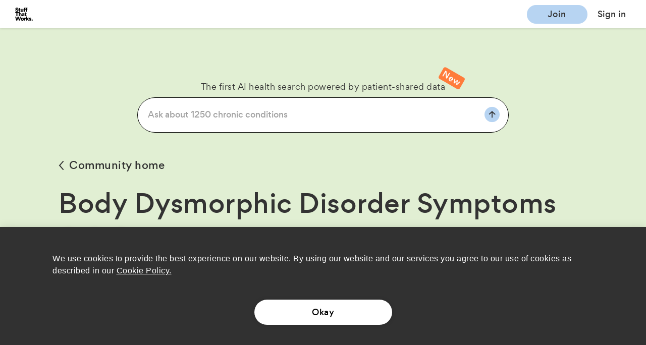

--- FILE ---
content_type: text/html
request_url: https://www.stuffthatworks.health/body-dysmorphic-disorder/symptoms
body_size: 18202
content:
<!doctype html><html lang="en"><head><base href=""/><meta charset="utf-8"/><meta name="viewport" content="width=device-width,initial-scale=1,maximum-scale=1"/><meta name="Description" content="Add your experience to the largest community-driven research" data-react-helmet="true"/><meta name="theme-color" content="#000000"/><meta property="og:url" content="https://www.stuffthatworks.health/" data-react-helmet="true"/><meta property="og:title" content="Figuring out together which treatments work best" data-react-helmet="true"/><meta property="og:description" content="Add your experience to the largest community-driven research" data-react-helmet="true"/><meta property="og:image" content="https://res.cloudinary.com/stuffthat/image/upload/pg_50/f_auto,h_200/share/Share_Bird.png" data-react-helmet="true"/><meta property="og:image:secure_url" content="https://res.cloudinary.com/stuffthat/image/upload/f_auto,w_600/new-metaog.jpeg" data-react-helmet="true"/><noscript id="jss-insertion-point"></noscript><link rel="manifest" href="/manifest.json"/><link rel="shortcut icon" href="/favicon.ico"/><link rel="icon" sizes="32x32 64x64" href="/favicon.ico"/><link rel="icon" sizes="16x16" href="/favicon-16.png?1"/><link rel="icon" type="image/png" sizes="196x196" href="/favicon-192.png"/><link rel="icon" type="image/png" sizes="160x160" href="/favicon-160.png"/><link rel="icon" type="image/png" sizes="96x96" href="/favicon-96.png"/><link rel="icon" type="image/png" sizes="64x64" href="/favicon-64.png"/><link rel="icon" type="image/png" sizes="32x32" href="/favicon-32.png?1"/><link rel="icon" type="image/png" sizes="16x16" href="/favicon-16.png?1"/><link rel="apple-touch-icon" href="/favicon-57.png"/><link rel="apple-touch-icon" sizes="114x114" href="/favicon-114.png"/><link rel="apple-touch-icon" sizes="72x72" href="/favicon-72.png"/><link rel="apple-touch-icon" sizes="144x144" href="/favicon-144.png"/><link rel="apple-touch-icon" sizes="60x60" href="/favicon-60.png"/><link rel="apple-touch-icon" sizes="120x120" href="/favicon-120.png"/><link rel="apple-touch-icon" sizes="76x76" href="/favicon-76.png"/><link rel="apple-touch-icon" sizes="152x152" href="/favicon-152.png"/><link rel="apple-touch-icon" sizes="180x180" href="/favicon-180.png"/><meta name="msapplication-TileColor" content="#FFFFFF"/><meta name="msapplication-TileImage" content="/favicon-144.png"/><meta name="google-site-verification" content="DmSaUmZJpa19sSlj0zgxU_dX0cnYxJtaG6ndKaFajVA"/><meta name="google-site-verification" content="jY6ziTxrPjR_0EO06-rc_LZGo5iX22NA0c0vXZHQlJo"/><meta name="msapplication-config" content="/browserconfig.xml"/><script type="text/javascript" src="https://c4807def9099.edge.captcha-sdk.awswaf.com/c4807def9099/jsapi.js" defer="defer"></script><link rel="preconnect" href="https://fonts.googleapis.com"><link rel="preconnect" href="https://fonts.gstatic.com" crossorigin><link href="https://fonts.googleapis.com/css2?family=PT+Serif:ital,wght@0,400;0,700;1,400;1,700&display=swap" rel="stylesheet"><link rel="preload" as="font" href="https://fonts.stuffthatworks.health/2018100417/gordita-bold-webfont.woff2" crossorigin="anonymous"><link rel="preload" as="font" href="https://fonts.stuffthatworks.health/2018100417/gordita-regular-webfont.woff2" crossorigin="anonymous"><link rel="preload" as="font" href="https://fonts.stuffthatworks.health/2018100417/gordita-medium-webfont.woff2" crossorigin="anonymous"><link rel="preload" as="font" href="https://fonts.stuffthatworks.health/2018100417/gordita-regularitalic-webfont.woff2" crossorigin="anonymous"><link rel="preload" as="font" href="https://fonts.stuffthatworks.health/2018100417/gordita-regularitalic-webfont.woff" crossorigin="anonymous"><link rel="preload" as="font" href="https://fonts.stuffthatworks.health/2018100417/gordita-regularitalic-webfont.ttf" crossorigin="anonymous"><style>@font-face{font-family:Inter;src:url(https://fonts.stuffthatworks.health/Inter/Inter-VariableFont_slnt,wght.ttf) format('woff2-variations');font-weight:100 900;font-display:swap}@font-face{font-family:gordita;src:url(https://fonts.stuffthatworks.health/2018100417/gordita-light-webfont.woff2) format('woff2'),url(https://fonts.stuffthatworks.health/2018100417/gordita-light-webfont.woff) format('woff'),url(https://fonts.stuffthatworks.health/2018100417/gordita-light-webfont.ttf) format('truetype');font-weight:300;font-style:normal;font-display:swap}</style><title data-react-helmet="true">Stuff That Works</title><script>window._fs_host="fullstory.com",window._fs_script="edge.fullstory.com/s/fs.js",window._fs_org="o-22X1Z0-na1",window._fs_namespace="FS",window._fs_startManually=!0,function(n,t,e,o,r,i,s,c){var u,f;(!(e in n)||(n.console&&n.console.log&&n.console.log('FullStory namespace conflict. Please set window["_fs_namespace"].'),!1))&&(s=n[e]=function(){var n=function(n,e,o,r){function i(i,s){t(n,e,o,i,s,r)}r=r||2;var s,c=/Async$/;return c.test(n)?(n=n.replace(c,""),"function"==typeof Promise?new Promise(i):function n(t){var e,o=[];function r(){e&&(o.forEach((function(n){var t;try{t=n[e[0]]&&n[e[0]](e[1])}catch(t){return void(n[3]&&n[3](t))}t&&t.then?t.then(n[2],n[3]):n[2]&&n[2](t)})),o.length=0)}function i(n){return function(t){e||(e=[n,t],r())}}return t(i(0),i(1)),{then:function(t,e){return n((function(n,i){o.push([t,e,n,i]),r()}))}}}(i)):t(n,e,o,s,s,r)};function t(t,e,o,r,i,s){return n._api?n._api(t,e,o,r,i,s):(n.q&&n.q.push([t,e,o,r,i,s]),null)}return n.q=[],n}(),c=function(n){function t(t){"function"==typeof t[4]&&t[4](new Error(n))}var e=s.q;if(e){for(var o=0;o<e.length;o++)t(e[o]);e.length=0,e.push=t}},function(){(i=t.createElement(o)).async=!0,i.crossOrigin="anonymous",i.src="https://"+r,i.onerror=function(){c("Error loading "+r)};var n=t.getElementsByTagName(o)[0];n&&n.parentNode?n.parentNode.insertBefore(i,n):t.head.appendChild(i)}(),function(){function n(){}function t(n,t,e){s(n,t,e,1)}function e(n,e,o){t("setProperties",{type:n,properties:e},o)}function o(n,t){e("user",n,t)}function r(n,t,e){o({uid:n},e),t&&o(t,e)}s.identify=r,s.setUserVars=o,s.identifyAccount=n,s.clearUserCookie=n,s.setVars=e,s.event=function(n,e,o){t("trackEvent",{name:n,properties:e},o)},s.anonymize=function(){r(!1)},s.shutdown=function(){t("shutdown")},s.restart=function(){t("restart")},s.log=function(n,e){t("log",{level:n,msg:e})},s.consent=function(n){t("setIdentity",{consent:!arguments.length||n})}}(),u="fetch",f="XMLHttpRequest",s._w={},s._w[f]=n[f],s._w[u]=n[u],n[u]&&(n[u]=function(){return s._w[u].apply(this,arguments)}),s._v="2.0.0")}(window,document,window._fs_namespace,"script",window._fs_script)</script><meta name="google-site-verification" content="noeMdpHaErd_-LxKMm2qECR0Obhd_fD-ywgh4b0KzK0"/><script>!function(){var a=/\.?openstuff\.com$/i.test(location.hostname)?"G-5KJPG5K80Y":"UA-126879679-1";function n(){dataLayer.push(arguments)}window.dataLayer=window.dataLayer||[],window.gtag=n;var t=document.createElement("script");t.async=!0,t.src="https://www.googletagmanager.com/gtag/js?id="+encodeURIComponent(a),document.head.appendChild(t),n("js",new Date),n("config",a,{page_path:location.pathname,anonymize_ip:!0})}()</script><link href="/static/css/40.9298460d.chunk.css" rel="stylesheet"><link href="/static/css/main.632c1986.chunk.css" rel="stylesheet"></head><body><noscript>You need to enable JavaScript to run this app.</noscript><div id="root"></div><script>!function(e){function c(c){for(var f,a,r=c[0],n=c[1],o=c[2],u=0,l=[];u<r.length;u++)a=r[u],Object.prototype.hasOwnProperty.call(b,a)&&b[a]&&l.push(b[a][0]),b[a]=0;for(f in n)Object.prototype.hasOwnProperty.call(n,f)&&(e[f]=n[f]);for(i&&i(c);l.length;)l.shift()();return t.push.apply(t,o||[]),d()}function d(){for(var e,c=0;c<t.length;c++){for(var d=t[c],f=!0,a=1;a<d.length;a++){var n=d[a];0!==b[n]&&(f=!1)}f&&(t.splice(c--,1),e=r(r.s=d[0]))}return e}var f={},a={39:0},b={39:0},t=[];function r(c){if(f[c])return f[c].exports;var d=f[c]={i:c,l:!1,exports:{}};return e[c].call(d.exports,d,d.exports,r),d.l=!0,d.exports}r.e=function(e){var c=[];a[e]?c.push(a[e]):0!==a[e]&&{5:1,9:1,10:1,11:1,13:1,15:1,17:1,19:1,21:1,22:1,23:1,25:1,26:1,27:1,28:1,29:1,30:1,31:1,32:1,33:1,34:1,41:1,42:1,43:1,44:1,45:1,46:1,47:1,48:1,49:1,50:1,51:1,52:1,53:1,54:1,55:1,56:1,57:1,58:1,59:1,60:1,61:1,62:1,63:1,64:1,65:1,66:1,67:1,68:1,69:1,70:1,71:1,72:1,73:1,74:1,75:1,76:1,77:1,78:1,79:1,80:1,81:1,82:1,83:1,84:1,85:1,86:1,87:1,88:1,89:1,90:1,91:1,92:1,93:1,94:1,95:1,96:1,97:1,98:1,100:1,101:1,102:1,103:1,104:1,105:1,106:1,107:1,108:1,109:1,110:1,111:1,112:1,113:1,114:1,115:1,116:1,117:1,118:1,119:1,120:1,121:1,122:1,123:1,124:1,125:1,126:1,127:1,128:1,129:1,130:1,131:1,132:1,133:1,135:1,136:1,138:1,139:1,140:1,141:1,142:1,143:1,145:1,146:1,147:1,148:1,149:1,150:1,151:1,152:1,153:1,154:1,155:1,156:1,157:1,158:1,159:1,160:1,161:1,162:1,163:1,164:1,165:1,166:1,167:1,168:1,170:1,171:1,172:1,173:1,174:1,175:1,176:1,177:1,178:1,179:1,180:1,181:1,182:1,183:1,184:1,185:1,186:1,189:1,190:1,191:1,192:1,193:1,194:1,195:1,196:1,197:1,198:1,199:1,200:1,201:1,202:1,203:1,204:1,205:1,206:1,207:1,208:1,209:1,210:1,211:1,212:1}[e]&&c.push(a[e]=new Promise((function(c,d){for(var f="static/css/"+({}[e]||e)+"."+{0:"31d6cfe0",1:"31d6cfe0",2:"31d6cfe0",3:"31d6cfe0",4:"31d6cfe0",5:"558cd789",6:"31d6cfe0",7:"31d6cfe0",8:"31d6cfe0",9:"7edea2e4",10:"adcd4300",11:"8c73cf8a",12:"31d6cfe0",13:"ed588906",14:"31d6cfe0",15:"319dc12e",16:"31d6cfe0",17:"f655f5de",18:"31d6cfe0",19:"edda04a9",20:"31d6cfe0",21:"6ddb2899",22:"08a637d0",23:"04879e86",24:"31d6cfe0",25:"ed64de4f",26:"9fc33791",27:"bcad99d0",28:"9072eb4e",29:"6207d616",30:"048d3c22",31:"0022524b",32:"a30f666e",33:"dc5294d1",34:"0e8010d7",35:"31d6cfe0",36:"31d6cfe0",37:"31d6cfe0",41:"84f8b565",42:"f67509c8",43:"822fed46",44:"e460bfff",45:"675005e5",46:"964077af",47:"9147f419",48:"699f93eb",49:"2d495ca1",50:"c0d9f46e",51:"d4ce5bdd",52:"c673b2cc",53:"1bd2cd55",54:"2136d549",55:"4eb1d86f",56:"a53be9f2",57:"a58b9b4b",58:"5f1e6fff",59:"a364d50b",60:"a8af9742",61:"4fa6c994",62:"34c16e26",63:"1f2a97b9",64:"1f2a97b9",65:"1f2a97b9",66:"d2e6951c",67:"5916bf5b",68:"fd4c3953",69:"1e086a24",70:"d4bbb0e6",71:"fc4a8a7c",72:"31325712",73:"cf85c369",74:"cf85c369",75:"030abd91",76:"aae975d5",77:"90928361",78:"ed634a99",79:"a3ad1c3c",80:"f197a28d",81:"9f61e87d",82:"4d18c01b",83:"9b6216b7",84:"ceb29e0c",85:"13e8f48f",86:"fadede82",87:"074166c2",88:"cf5eb61b",89:"290405f6",90:"bb4c2975",91:"661ff347",92:"f4b2a4ce",93:"2c306fd2",94:"96995699",95:"8432d459",96:"c5c91031",97:"be161827",98:"39b41d34",99:"31d6cfe0",100:"c5059f95",101:"c8c576ed",102:"6e711887",103:"21ff2cf1",104:"0bb050b9",105:"c9146cf5",106:"7297cc66",107:"73222bc3",108:"38ba06d0",109:"775a8106",110:"02b4ca5f",111:"09845c7a",112:"d09c4fbc",113:"8f28105f",114:"6fd0e0d3",115:"3136da91",116:"8ff93fb0",117:"df71c8d9",118:"14fd9995",119:"171321b0",120:"024dadf1",121:"8c34e2af",122:"b7d10165",123:"f057cc58",124:"4618d976",125:"4618d976",126:"45d70ad1",127:"e125a95e",128:"ecd49a74",129:"e125a95e",130:"484cb302",131:"62899982",132:"677bf168",133:"d86a5d3c",134:"31d6cfe0",135:"7bab7a28",136:"8d4e8cbd",137:"31d6cfe0",138:"d9c0c05f",139:"75340916",140:"eb2c70b2",141:"34e24c05",142:"8eed5ceb",143:"60d1d9a8",144:"31d6cfe0",145:"8d31c601",146:"5a75d42e",147:"312a1ed1",148:"0522b69f",149:"28574fc4",150:"01364f0b",151:"51141094",152:"d4c62705",153:"ffec33c4",154:"4737fb10",155:"bf97572d",156:"623992bb",157:"8d33dd83",158:"13bbc4d0",159:"dc8d6dc4",160:"e0eaee71",161:"71cd982b",162:"d90eb575",163:"89d50844",164:"e1798f34",165:"c0084d49",166:"bec6fcb0",167:"87124ffd",168:"d6d22f41",169:"31d6cfe0",170:"4ba292a9",171:"032eac67",172:"cbcd7ba2",173:"90dad35b",174:"8da37784",175:"75390b24",176:"320285bc",177:"b03ee40f",178:"67f0d896",179:"0b468470",180:"b26ad8f7",181:"0f64c0b8",182:"a1975d6a",183:"0f8a9d2e",184:"abeb603a",185:"3c69f021",186:"e67ec275",187:"31d6cfe0",188:"31d6cfe0",189:"eced84a5",190:"8778665a",191:"8778665a",192:"13e5c482",193:"92dae055",194:"a2ebdeab",195:"dd206e8a",196:"41edb0eb",197:"bbc67b9a",198:"0ebdf8e8",199:"ecf4fb9a",200:"75390b24",201:"75390b24",202:"1dc0b088",203:"1dc0b088",204:"1dc0b088",205:"3412e085",206:"437c7db6",207:"3598b75e",208:"0ec38b0c",209:"694c56e2",210:"91e49aa7",211:"43661181",212:"9db7e2f3",213:"31d6cfe0",214:"31d6cfe0",215:"31d6cfe0",216:"31d6cfe0",217:"31d6cfe0",218:"31d6cfe0",219:"31d6cfe0",220:"31d6cfe0",221:"31d6cfe0",222:"31d6cfe0",223:"31d6cfe0",224:"31d6cfe0",225:"31d6cfe0",226:"31d6cfe0",227:"31d6cfe0",228:"31d6cfe0",229:"31d6cfe0",230:"31d6cfe0"}[e]+".chunk.css",b=r.p+f,t=document.getElementsByTagName("link"),n=0;n<t.length;n++){var o=(i=t[n]).getAttribute("data-href")||i.getAttribute("href");if("stylesheet"===i.rel&&(o===f||o===b))return c()}var u=document.getElementsByTagName("style");for(n=0;n<u.length;n++){var i;if((o=(i=u[n]).getAttribute("data-href"))===f||o===b)return c()}var l=document.createElement("link");l.rel="stylesheet",l.type="text/css",l.onload=c,l.onerror=function(c){var f=c&&c.target&&c.target.src||b,t=new Error("Loading CSS chunk "+e+" failed.\n("+f+")");t.code="CSS_CHUNK_LOAD_FAILED",t.request=f,delete a[e],l.parentNode.removeChild(l),d(t)},l.href=b,document.getElementsByTagName("head")[0].appendChild(l)})).then((function(){a[e]=0})));var d=b[e];if(0!==d)if(d)c.push(d[2]);else{var f=new Promise((function(c,f){d=b[e]=[c,f]}));c.push(d[2]=f);var t,n=document.createElement("script");n.charset="utf-8",n.timeout=120,r.nc&&n.setAttribute("nonce",r.nc),n.src=function(e){return r.p+"static/js/"+({}[e]||e)+"."+{0:"ec1142d7",1:"f2d05c3e",2:"d88b692a",3:"012ca18b",4:"c23cbc19",5:"4bc7a7da",6:"d7c11829",7:"f7c37740",8:"754a0177",9:"a5bf65fe",10:"1f35107c",11:"bb72a65d",12:"9fdf1b94",13:"34502630",14:"a7170a4d",15:"46563841",16:"df6251cc",17:"00c15d7a",18:"8fd45577",19:"34bf241a",20:"f976b015",21:"a002aff8",22:"41ade42f",23:"77e6b259",24:"512c7e8c",25:"de2d5439",26:"e8c7e911",27:"ccf81d0f",28:"b0dfb62a",29:"e3eae6b0",30:"7943fd41",31:"574119cd",32:"08175d0e",33:"eae840c1",34:"2644daf9",35:"e7a56687",36:"3a6299df",37:"e2d02858",41:"8d0578e1",42:"0544bbc2",43:"8683888f",44:"8c91279b",45:"0564729d",46:"1e8a205a",47:"4dc4fb20",48:"4c4ee51a",49:"ce7b04ec",50:"7d6da141",51:"d0d4aed3",52:"5f5853ae",53:"3e5c85c5",54:"a1eda1f2",55:"592f1cbc",56:"d750ba46",57:"07b2d4ee",58:"631bbac1",59:"8ef5f1c2",60:"47cd0a63",61:"48cf0940",62:"c2311eb0",63:"3eadad38",64:"d9bb29a6",65:"04731b93",66:"7e7451a0",67:"293b974b",68:"5d9b9dc3",69:"c4f283e6",70:"96e8af32",71:"50c805f6",72:"ca9ecfcc",73:"73828390",74:"958a31f0",75:"921578b6",76:"1654f04a",77:"5e7bb432",78:"25a4a8e1",79:"13bc4c15",80:"ac9c6fc1",81:"6170ae36",82:"316d4d1f",83:"9a393aea",84:"5aea5095",85:"d9670199",86:"74430706",87:"1ffab5ee",88:"4e7288e1",89:"9e7aa077",90:"70c6ac41",91:"334eebef",92:"41ebbfb1",93:"231da334",94:"b8fa48ec",95:"b440a3a8",96:"245cc857",97:"617eb69c",98:"3c90fa22",99:"7e2e2941",100:"cb9e54f4",101:"d4a7fc66",102:"986567ed",103:"0c23d9d9",104:"5a8b9be5",105:"4548743e",106:"589b09a8",107:"77329406",108:"edf2a8c1",109:"8f98b7d8",110:"dc914a37",111:"bf5801ac",112:"53ef6fdc",113:"70b3ebe2",114:"c4bcde55",115:"5ebd79b8",116:"690cb98f",117:"8fce5804",118:"d34008ab",119:"9a0d79b6",120:"02706bd6",121:"2ec6985f",122:"6273e11b",123:"52b49a22",124:"a8e16ce6",125:"ed107170",126:"48bf8118",127:"428323d7",128:"35f7b71c",129:"9e39d060",130:"27179140",131:"0bd22048",132:"9e5e58df",133:"88c8dfe5",134:"20607501",135:"0ecf176c",136:"cd7e173c",137:"949a7dec",138:"89cb8e5e",139:"09680e84",140:"5783751b",141:"5cbd000a",142:"a46ff575",143:"6d5bf8ac",144:"96b9ae2a",145:"0aeb9b86",146:"d67edadf",147:"16d7331a",148:"b3cf9015",149:"d117a1aa",150:"efa33010",151:"0972766e",152:"71a93436",153:"5f6a8275",154:"01a5c64c",155:"0dc9d673",156:"63b66d8c",157:"f718b690",158:"de1c1549",159:"79c9e89a",160:"bb624143",161:"08a58041",162:"1e956ddb",163:"afd342a2",164:"76c642bd",165:"3dd92329",166:"1b7ca403",167:"ce2d6a51",168:"137b768f",169:"e2997eef",170:"1b8d17fd",171:"37219c4f",172:"5f1f369d",173:"aa6a3659",174:"924a5a40",175:"7c108bd3",176:"b20f56e9",177:"fd4f9ef6",178:"65406058",179:"38c2dbe2",180:"0ca70221",181:"3768efa8",182:"19051a73",183:"e7dc85a5",184:"2184145d",185:"b9c99512",186:"435e12fa",187:"13bd43f2",188:"b392f647",189:"a34f002d",190:"280146c5",191:"4ee7a124",192:"ab8a9a88",193:"7b2eafa1",194:"e58bb998",195:"0bc717c3",196:"67fcb808",197:"e1cc374c",198:"6f525d2e",199:"573b6cf0",200:"7e8738dd",201:"272d41be",202:"36cc6309",203:"b2dc5651",204:"f5cc9dc1",205:"02c42cb4",206:"db69c968",207:"a3457550",208:"fa5acb82",209:"b4990bc7",210:"f11da7af",211:"2b607ac7",212:"a9c29633",213:"3205baf1",214:"059278f5",215:"c53d593d",216:"00c8b8c6",217:"4f430f88",218:"92bf33c8",219:"c827a7d4",220:"59552281",221:"0651b3f1",222:"490f3460",223:"cc60987e",224:"ba1614b0",225:"eab27cee",226:"1bfe8493",227:"85030701",228:"8bb59dd3",229:"24dd3e14",230:"662c6506"}[e]+".chunk.js"}(e);var o=new Error;t=function(c){n.onerror=n.onload=null,clearTimeout(u);var d=b[e];if(0!==d){if(d){var f=c&&("load"===c.type?"missing":c.type),a=c&&c.target&&c.target.src;o.message="Loading chunk "+e+" failed.\n("+f+": "+a+")",o.name="ChunkLoadError",o.type=f,o.request=a,d[1](o)}b[e]=void 0}};var u=setTimeout((function(){t({type:"timeout",target:n})}),12e4);n.onerror=n.onload=t,document.head.appendChild(n)}return Promise.all(c)},r.m=e,r.c=f,r.d=function(e,c,d){r.o(e,c)||Object.defineProperty(e,c,{enumerable:!0,get:d})},r.r=function(e){"undefined"!=typeof Symbol&&Symbol.toStringTag&&Object.defineProperty(e,Symbol.toStringTag,{value:"Module"}),Object.defineProperty(e,"__esModule",{value:!0})},r.t=function(e,c){if(1&c&&(e=r(e)),8&c)return e;if(4&c&&"object"==typeof e&&e&&e.__esModule)return e;var d=Object.create(null);if(r.r(d),Object.defineProperty(d,"default",{enumerable:!0,value:e}),2&c&&"string"!=typeof e)for(var f in e)r.d(d,f,function(c){return e[c]}.bind(null,f));return d},r.n=function(e){var c=e&&e.__esModule?function(){return e.default}:function(){return e};return r.d(c,"a",c),c},r.o=function(e,c){return Object.prototype.hasOwnProperty.call(e,c)},r.p="/",r.oe=function(e){throw console.error(e),e};var n=this["webpackJsonpstw-web"]=this["webpackJsonpstw-web"]||[],o=n.push.bind(n);n.push=c,n=n.slice();for(var u=0;u<n.length;u++)c(n[u]);var i=o;d()}([])</script><script src="/static/js/40.33f1c37a.chunk.js"></script><script src="/static/js/main.545ed52a.chunk.js"></script></body></html>

--- FILE ---
content_type: text/html; charset=utf-8
request_url: https://www.google.com/recaptcha/api2/anchor?ar=1&k=6LcJZhQlAAAAAJVXCxJuV-Pl8bxhgpxfyVsiXTjd&co=aHR0cHM6Ly93d3cuc3R1ZmZ0aGF0d29ya3MuaGVhbHRoOjQ0Mw..&hl=en&v=N67nZn4AqZkNcbeMu4prBgzg&size=invisible&anchor-ms=20000&execute-ms=30000&cb=m05qzw4b1bv
body_size: 48786
content:
<!DOCTYPE HTML><html dir="ltr" lang="en"><head><meta http-equiv="Content-Type" content="text/html; charset=UTF-8">
<meta http-equiv="X-UA-Compatible" content="IE=edge">
<title>reCAPTCHA</title>
<style type="text/css">
/* cyrillic-ext */
@font-face {
  font-family: 'Roboto';
  font-style: normal;
  font-weight: 400;
  font-stretch: 100%;
  src: url(//fonts.gstatic.com/s/roboto/v48/KFO7CnqEu92Fr1ME7kSn66aGLdTylUAMa3GUBHMdazTgWw.woff2) format('woff2');
  unicode-range: U+0460-052F, U+1C80-1C8A, U+20B4, U+2DE0-2DFF, U+A640-A69F, U+FE2E-FE2F;
}
/* cyrillic */
@font-face {
  font-family: 'Roboto';
  font-style: normal;
  font-weight: 400;
  font-stretch: 100%;
  src: url(//fonts.gstatic.com/s/roboto/v48/KFO7CnqEu92Fr1ME7kSn66aGLdTylUAMa3iUBHMdazTgWw.woff2) format('woff2');
  unicode-range: U+0301, U+0400-045F, U+0490-0491, U+04B0-04B1, U+2116;
}
/* greek-ext */
@font-face {
  font-family: 'Roboto';
  font-style: normal;
  font-weight: 400;
  font-stretch: 100%;
  src: url(//fonts.gstatic.com/s/roboto/v48/KFO7CnqEu92Fr1ME7kSn66aGLdTylUAMa3CUBHMdazTgWw.woff2) format('woff2');
  unicode-range: U+1F00-1FFF;
}
/* greek */
@font-face {
  font-family: 'Roboto';
  font-style: normal;
  font-weight: 400;
  font-stretch: 100%;
  src: url(//fonts.gstatic.com/s/roboto/v48/KFO7CnqEu92Fr1ME7kSn66aGLdTylUAMa3-UBHMdazTgWw.woff2) format('woff2');
  unicode-range: U+0370-0377, U+037A-037F, U+0384-038A, U+038C, U+038E-03A1, U+03A3-03FF;
}
/* math */
@font-face {
  font-family: 'Roboto';
  font-style: normal;
  font-weight: 400;
  font-stretch: 100%;
  src: url(//fonts.gstatic.com/s/roboto/v48/KFO7CnqEu92Fr1ME7kSn66aGLdTylUAMawCUBHMdazTgWw.woff2) format('woff2');
  unicode-range: U+0302-0303, U+0305, U+0307-0308, U+0310, U+0312, U+0315, U+031A, U+0326-0327, U+032C, U+032F-0330, U+0332-0333, U+0338, U+033A, U+0346, U+034D, U+0391-03A1, U+03A3-03A9, U+03B1-03C9, U+03D1, U+03D5-03D6, U+03F0-03F1, U+03F4-03F5, U+2016-2017, U+2034-2038, U+203C, U+2040, U+2043, U+2047, U+2050, U+2057, U+205F, U+2070-2071, U+2074-208E, U+2090-209C, U+20D0-20DC, U+20E1, U+20E5-20EF, U+2100-2112, U+2114-2115, U+2117-2121, U+2123-214F, U+2190, U+2192, U+2194-21AE, U+21B0-21E5, U+21F1-21F2, U+21F4-2211, U+2213-2214, U+2216-22FF, U+2308-230B, U+2310, U+2319, U+231C-2321, U+2336-237A, U+237C, U+2395, U+239B-23B7, U+23D0, U+23DC-23E1, U+2474-2475, U+25AF, U+25B3, U+25B7, U+25BD, U+25C1, U+25CA, U+25CC, U+25FB, U+266D-266F, U+27C0-27FF, U+2900-2AFF, U+2B0E-2B11, U+2B30-2B4C, U+2BFE, U+3030, U+FF5B, U+FF5D, U+1D400-1D7FF, U+1EE00-1EEFF;
}
/* symbols */
@font-face {
  font-family: 'Roboto';
  font-style: normal;
  font-weight: 400;
  font-stretch: 100%;
  src: url(//fonts.gstatic.com/s/roboto/v48/KFO7CnqEu92Fr1ME7kSn66aGLdTylUAMaxKUBHMdazTgWw.woff2) format('woff2');
  unicode-range: U+0001-000C, U+000E-001F, U+007F-009F, U+20DD-20E0, U+20E2-20E4, U+2150-218F, U+2190, U+2192, U+2194-2199, U+21AF, U+21E6-21F0, U+21F3, U+2218-2219, U+2299, U+22C4-22C6, U+2300-243F, U+2440-244A, U+2460-24FF, U+25A0-27BF, U+2800-28FF, U+2921-2922, U+2981, U+29BF, U+29EB, U+2B00-2BFF, U+4DC0-4DFF, U+FFF9-FFFB, U+10140-1018E, U+10190-1019C, U+101A0, U+101D0-101FD, U+102E0-102FB, U+10E60-10E7E, U+1D2C0-1D2D3, U+1D2E0-1D37F, U+1F000-1F0FF, U+1F100-1F1AD, U+1F1E6-1F1FF, U+1F30D-1F30F, U+1F315, U+1F31C, U+1F31E, U+1F320-1F32C, U+1F336, U+1F378, U+1F37D, U+1F382, U+1F393-1F39F, U+1F3A7-1F3A8, U+1F3AC-1F3AF, U+1F3C2, U+1F3C4-1F3C6, U+1F3CA-1F3CE, U+1F3D4-1F3E0, U+1F3ED, U+1F3F1-1F3F3, U+1F3F5-1F3F7, U+1F408, U+1F415, U+1F41F, U+1F426, U+1F43F, U+1F441-1F442, U+1F444, U+1F446-1F449, U+1F44C-1F44E, U+1F453, U+1F46A, U+1F47D, U+1F4A3, U+1F4B0, U+1F4B3, U+1F4B9, U+1F4BB, U+1F4BF, U+1F4C8-1F4CB, U+1F4D6, U+1F4DA, U+1F4DF, U+1F4E3-1F4E6, U+1F4EA-1F4ED, U+1F4F7, U+1F4F9-1F4FB, U+1F4FD-1F4FE, U+1F503, U+1F507-1F50B, U+1F50D, U+1F512-1F513, U+1F53E-1F54A, U+1F54F-1F5FA, U+1F610, U+1F650-1F67F, U+1F687, U+1F68D, U+1F691, U+1F694, U+1F698, U+1F6AD, U+1F6B2, U+1F6B9-1F6BA, U+1F6BC, U+1F6C6-1F6CF, U+1F6D3-1F6D7, U+1F6E0-1F6EA, U+1F6F0-1F6F3, U+1F6F7-1F6FC, U+1F700-1F7FF, U+1F800-1F80B, U+1F810-1F847, U+1F850-1F859, U+1F860-1F887, U+1F890-1F8AD, U+1F8B0-1F8BB, U+1F8C0-1F8C1, U+1F900-1F90B, U+1F93B, U+1F946, U+1F984, U+1F996, U+1F9E9, U+1FA00-1FA6F, U+1FA70-1FA7C, U+1FA80-1FA89, U+1FA8F-1FAC6, U+1FACE-1FADC, U+1FADF-1FAE9, U+1FAF0-1FAF8, U+1FB00-1FBFF;
}
/* vietnamese */
@font-face {
  font-family: 'Roboto';
  font-style: normal;
  font-weight: 400;
  font-stretch: 100%;
  src: url(//fonts.gstatic.com/s/roboto/v48/KFO7CnqEu92Fr1ME7kSn66aGLdTylUAMa3OUBHMdazTgWw.woff2) format('woff2');
  unicode-range: U+0102-0103, U+0110-0111, U+0128-0129, U+0168-0169, U+01A0-01A1, U+01AF-01B0, U+0300-0301, U+0303-0304, U+0308-0309, U+0323, U+0329, U+1EA0-1EF9, U+20AB;
}
/* latin-ext */
@font-face {
  font-family: 'Roboto';
  font-style: normal;
  font-weight: 400;
  font-stretch: 100%;
  src: url(//fonts.gstatic.com/s/roboto/v48/KFO7CnqEu92Fr1ME7kSn66aGLdTylUAMa3KUBHMdazTgWw.woff2) format('woff2');
  unicode-range: U+0100-02BA, U+02BD-02C5, U+02C7-02CC, U+02CE-02D7, U+02DD-02FF, U+0304, U+0308, U+0329, U+1D00-1DBF, U+1E00-1E9F, U+1EF2-1EFF, U+2020, U+20A0-20AB, U+20AD-20C0, U+2113, U+2C60-2C7F, U+A720-A7FF;
}
/* latin */
@font-face {
  font-family: 'Roboto';
  font-style: normal;
  font-weight: 400;
  font-stretch: 100%;
  src: url(//fonts.gstatic.com/s/roboto/v48/KFO7CnqEu92Fr1ME7kSn66aGLdTylUAMa3yUBHMdazQ.woff2) format('woff2');
  unicode-range: U+0000-00FF, U+0131, U+0152-0153, U+02BB-02BC, U+02C6, U+02DA, U+02DC, U+0304, U+0308, U+0329, U+2000-206F, U+20AC, U+2122, U+2191, U+2193, U+2212, U+2215, U+FEFF, U+FFFD;
}
/* cyrillic-ext */
@font-face {
  font-family: 'Roboto';
  font-style: normal;
  font-weight: 500;
  font-stretch: 100%;
  src: url(//fonts.gstatic.com/s/roboto/v48/KFO7CnqEu92Fr1ME7kSn66aGLdTylUAMa3GUBHMdazTgWw.woff2) format('woff2');
  unicode-range: U+0460-052F, U+1C80-1C8A, U+20B4, U+2DE0-2DFF, U+A640-A69F, U+FE2E-FE2F;
}
/* cyrillic */
@font-face {
  font-family: 'Roboto';
  font-style: normal;
  font-weight: 500;
  font-stretch: 100%;
  src: url(//fonts.gstatic.com/s/roboto/v48/KFO7CnqEu92Fr1ME7kSn66aGLdTylUAMa3iUBHMdazTgWw.woff2) format('woff2');
  unicode-range: U+0301, U+0400-045F, U+0490-0491, U+04B0-04B1, U+2116;
}
/* greek-ext */
@font-face {
  font-family: 'Roboto';
  font-style: normal;
  font-weight: 500;
  font-stretch: 100%;
  src: url(//fonts.gstatic.com/s/roboto/v48/KFO7CnqEu92Fr1ME7kSn66aGLdTylUAMa3CUBHMdazTgWw.woff2) format('woff2');
  unicode-range: U+1F00-1FFF;
}
/* greek */
@font-face {
  font-family: 'Roboto';
  font-style: normal;
  font-weight: 500;
  font-stretch: 100%;
  src: url(//fonts.gstatic.com/s/roboto/v48/KFO7CnqEu92Fr1ME7kSn66aGLdTylUAMa3-UBHMdazTgWw.woff2) format('woff2');
  unicode-range: U+0370-0377, U+037A-037F, U+0384-038A, U+038C, U+038E-03A1, U+03A3-03FF;
}
/* math */
@font-face {
  font-family: 'Roboto';
  font-style: normal;
  font-weight: 500;
  font-stretch: 100%;
  src: url(//fonts.gstatic.com/s/roboto/v48/KFO7CnqEu92Fr1ME7kSn66aGLdTylUAMawCUBHMdazTgWw.woff2) format('woff2');
  unicode-range: U+0302-0303, U+0305, U+0307-0308, U+0310, U+0312, U+0315, U+031A, U+0326-0327, U+032C, U+032F-0330, U+0332-0333, U+0338, U+033A, U+0346, U+034D, U+0391-03A1, U+03A3-03A9, U+03B1-03C9, U+03D1, U+03D5-03D6, U+03F0-03F1, U+03F4-03F5, U+2016-2017, U+2034-2038, U+203C, U+2040, U+2043, U+2047, U+2050, U+2057, U+205F, U+2070-2071, U+2074-208E, U+2090-209C, U+20D0-20DC, U+20E1, U+20E5-20EF, U+2100-2112, U+2114-2115, U+2117-2121, U+2123-214F, U+2190, U+2192, U+2194-21AE, U+21B0-21E5, U+21F1-21F2, U+21F4-2211, U+2213-2214, U+2216-22FF, U+2308-230B, U+2310, U+2319, U+231C-2321, U+2336-237A, U+237C, U+2395, U+239B-23B7, U+23D0, U+23DC-23E1, U+2474-2475, U+25AF, U+25B3, U+25B7, U+25BD, U+25C1, U+25CA, U+25CC, U+25FB, U+266D-266F, U+27C0-27FF, U+2900-2AFF, U+2B0E-2B11, U+2B30-2B4C, U+2BFE, U+3030, U+FF5B, U+FF5D, U+1D400-1D7FF, U+1EE00-1EEFF;
}
/* symbols */
@font-face {
  font-family: 'Roboto';
  font-style: normal;
  font-weight: 500;
  font-stretch: 100%;
  src: url(//fonts.gstatic.com/s/roboto/v48/KFO7CnqEu92Fr1ME7kSn66aGLdTylUAMaxKUBHMdazTgWw.woff2) format('woff2');
  unicode-range: U+0001-000C, U+000E-001F, U+007F-009F, U+20DD-20E0, U+20E2-20E4, U+2150-218F, U+2190, U+2192, U+2194-2199, U+21AF, U+21E6-21F0, U+21F3, U+2218-2219, U+2299, U+22C4-22C6, U+2300-243F, U+2440-244A, U+2460-24FF, U+25A0-27BF, U+2800-28FF, U+2921-2922, U+2981, U+29BF, U+29EB, U+2B00-2BFF, U+4DC0-4DFF, U+FFF9-FFFB, U+10140-1018E, U+10190-1019C, U+101A0, U+101D0-101FD, U+102E0-102FB, U+10E60-10E7E, U+1D2C0-1D2D3, U+1D2E0-1D37F, U+1F000-1F0FF, U+1F100-1F1AD, U+1F1E6-1F1FF, U+1F30D-1F30F, U+1F315, U+1F31C, U+1F31E, U+1F320-1F32C, U+1F336, U+1F378, U+1F37D, U+1F382, U+1F393-1F39F, U+1F3A7-1F3A8, U+1F3AC-1F3AF, U+1F3C2, U+1F3C4-1F3C6, U+1F3CA-1F3CE, U+1F3D4-1F3E0, U+1F3ED, U+1F3F1-1F3F3, U+1F3F5-1F3F7, U+1F408, U+1F415, U+1F41F, U+1F426, U+1F43F, U+1F441-1F442, U+1F444, U+1F446-1F449, U+1F44C-1F44E, U+1F453, U+1F46A, U+1F47D, U+1F4A3, U+1F4B0, U+1F4B3, U+1F4B9, U+1F4BB, U+1F4BF, U+1F4C8-1F4CB, U+1F4D6, U+1F4DA, U+1F4DF, U+1F4E3-1F4E6, U+1F4EA-1F4ED, U+1F4F7, U+1F4F9-1F4FB, U+1F4FD-1F4FE, U+1F503, U+1F507-1F50B, U+1F50D, U+1F512-1F513, U+1F53E-1F54A, U+1F54F-1F5FA, U+1F610, U+1F650-1F67F, U+1F687, U+1F68D, U+1F691, U+1F694, U+1F698, U+1F6AD, U+1F6B2, U+1F6B9-1F6BA, U+1F6BC, U+1F6C6-1F6CF, U+1F6D3-1F6D7, U+1F6E0-1F6EA, U+1F6F0-1F6F3, U+1F6F7-1F6FC, U+1F700-1F7FF, U+1F800-1F80B, U+1F810-1F847, U+1F850-1F859, U+1F860-1F887, U+1F890-1F8AD, U+1F8B0-1F8BB, U+1F8C0-1F8C1, U+1F900-1F90B, U+1F93B, U+1F946, U+1F984, U+1F996, U+1F9E9, U+1FA00-1FA6F, U+1FA70-1FA7C, U+1FA80-1FA89, U+1FA8F-1FAC6, U+1FACE-1FADC, U+1FADF-1FAE9, U+1FAF0-1FAF8, U+1FB00-1FBFF;
}
/* vietnamese */
@font-face {
  font-family: 'Roboto';
  font-style: normal;
  font-weight: 500;
  font-stretch: 100%;
  src: url(//fonts.gstatic.com/s/roboto/v48/KFO7CnqEu92Fr1ME7kSn66aGLdTylUAMa3OUBHMdazTgWw.woff2) format('woff2');
  unicode-range: U+0102-0103, U+0110-0111, U+0128-0129, U+0168-0169, U+01A0-01A1, U+01AF-01B0, U+0300-0301, U+0303-0304, U+0308-0309, U+0323, U+0329, U+1EA0-1EF9, U+20AB;
}
/* latin-ext */
@font-face {
  font-family: 'Roboto';
  font-style: normal;
  font-weight: 500;
  font-stretch: 100%;
  src: url(//fonts.gstatic.com/s/roboto/v48/KFO7CnqEu92Fr1ME7kSn66aGLdTylUAMa3KUBHMdazTgWw.woff2) format('woff2');
  unicode-range: U+0100-02BA, U+02BD-02C5, U+02C7-02CC, U+02CE-02D7, U+02DD-02FF, U+0304, U+0308, U+0329, U+1D00-1DBF, U+1E00-1E9F, U+1EF2-1EFF, U+2020, U+20A0-20AB, U+20AD-20C0, U+2113, U+2C60-2C7F, U+A720-A7FF;
}
/* latin */
@font-face {
  font-family: 'Roboto';
  font-style: normal;
  font-weight: 500;
  font-stretch: 100%;
  src: url(//fonts.gstatic.com/s/roboto/v48/KFO7CnqEu92Fr1ME7kSn66aGLdTylUAMa3yUBHMdazQ.woff2) format('woff2');
  unicode-range: U+0000-00FF, U+0131, U+0152-0153, U+02BB-02BC, U+02C6, U+02DA, U+02DC, U+0304, U+0308, U+0329, U+2000-206F, U+20AC, U+2122, U+2191, U+2193, U+2212, U+2215, U+FEFF, U+FFFD;
}
/* cyrillic-ext */
@font-face {
  font-family: 'Roboto';
  font-style: normal;
  font-weight: 900;
  font-stretch: 100%;
  src: url(//fonts.gstatic.com/s/roboto/v48/KFO7CnqEu92Fr1ME7kSn66aGLdTylUAMa3GUBHMdazTgWw.woff2) format('woff2');
  unicode-range: U+0460-052F, U+1C80-1C8A, U+20B4, U+2DE0-2DFF, U+A640-A69F, U+FE2E-FE2F;
}
/* cyrillic */
@font-face {
  font-family: 'Roboto';
  font-style: normal;
  font-weight: 900;
  font-stretch: 100%;
  src: url(//fonts.gstatic.com/s/roboto/v48/KFO7CnqEu92Fr1ME7kSn66aGLdTylUAMa3iUBHMdazTgWw.woff2) format('woff2');
  unicode-range: U+0301, U+0400-045F, U+0490-0491, U+04B0-04B1, U+2116;
}
/* greek-ext */
@font-face {
  font-family: 'Roboto';
  font-style: normal;
  font-weight: 900;
  font-stretch: 100%;
  src: url(//fonts.gstatic.com/s/roboto/v48/KFO7CnqEu92Fr1ME7kSn66aGLdTylUAMa3CUBHMdazTgWw.woff2) format('woff2');
  unicode-range: U+1F00-1FFF;
}
/* greek */
@font-face {
  font-family: 'Roboto';
  font-style: normal;
  font-weight: 900;
  font-stretch: 100%;
  src: url(//fonts.gstatic.com/s/roboto/v48/KFO7CnqEu92Fr1ME7kSn66aGLdTylUAMa3-UBHMdazTgWw.woff2) format('woff2');
  unicode-range: U+0370-0377, U+037A-037F, U+0384-038A, U+038C, U+038E-03A1, U+03A3-03FF;
}
/* math */
@font-face {
  font-family: 'Roboto';
  font-style: normal;
  font-weight: 900;
  font-stretch: 100%;
  src: url(//fonts.gstatic.com/s/roboto/v48/KFO7CnqEu92Fr1ME7kSn66aGLdTylUAMawCUBHMdazTgWw.woff2) format('woff2');
  unicode-range: U+0302-0303, U+0305, U+0307-0308, U+0310, U+0312, U+0315, U+031A, U+0326-0327, U+032C, U+032F-0330, U+0332-0333, U+0338, U+033A, U+0346, U+034D, U+0391-03A1, U+03A3-03A9, U+03B1-03C9, U+03D1, U+03D5-03D6, U+03F0-03F1, U+03F4-03F5, U+2016-2017, U+2034-2038, U+203C, U+2040, U+2043, U+2047, U+2050, U+2057, U+205F, U+2070-2071, U+2074-208E, U+2090-209C, U+20D0-20DC, U+20E1, U+20E5-20EF, U+2100-2112, U+2114-2115, U+2117-2121, U+2123-214F, U+2190, U+2192, U+2194-21AE, U+21B0-21E5, U+21F1-21F2, U+21F4-2211, U+2213-2214, U+2216-22FF, U+2308-230B, U+2310, U+2319, U+231C-2321, U+2336-237A, U+237C, U+2395, U+239B-23B7, U+23D0, U+23DC-23E1, U+2474-2475, U+25AF, U+25B3, U+25B7, U+25BD, U+25C1, U+25CA, U+25CC, U+25FB, U+266D-266F, U+27C0-27FF, U+2900-2AFF, U+2B0E-2B11, U+2B30-2B4C, U+2BFE, U+3030, U+FF5B, U+FF5D, U+1D400-1D7FF, U+1EE00-1EEFF;
}
/* symbols */
@font-face {
  font-family: 'Roboto';
  font-style: normal;
  font-weight: 900;
  font-stretch: 100%;
  src: url(//fonts.gstatic.com/s/roboto/v48/KFO7CnqEu92Fr1ME7kSn66aGLdTylUAMaxKUBHMdazTgWw.woff2) format('woff2');
  unicode-range: U+0001-000C, U+000E-001F, U+007F-009F, U+20DD-20E0, U+20E2-20E4, U+2150-218F, U+2190, U+2192, U+2194-2199, U+21AF, U+21E6-21F0, U+21F3, U+2218-2219, U+2299, U+22C4-22C6, U+2300-243F, U+2440-244A, U+2460-24FF, U+25A0-27BF, U+2800-28FF, U+2921-2922, U+2981, U+29BF, U+29EB, U+2B00-2BFF, U+4DC0-4DFF, U+FFF9-FFFB, U+10140-1018E, U+10190-1019C, U+101A0, U+101D0-101FD, U+102E0-102FB, U+10E60-10E7E, U+1D2C0-1D2D3, U+1D2E0-1D37F, U+1F000-1F0FF, U+1F100-1F1AD, U+1F1E6-1F1FF, U+1F30D-1F30F, U+1F315, U+1F31C, U+1F31E, U+1F320-1F32C, U+1F336, U+1F378, U+1F37D, U+1F382, U+1F393-1F39F, U+1F3A7-1F3A8, U+1F3AC-1F3AF, U+1F3C2, U+1F3C4-1F3C6, U+1F3CA-1F3CE, U+1F3D4-1F3E0, U+1F3ED, U+1F3F1-1F3F3, U+1F3F5-1F3F7, U+1F408, U+1F415, U+1F41F, U+1F426, U+1F43F, U+1F441-1F442, U+1F444, U+1F446-1F449, U+1F44C-1F44E, U+1F453, U+1F46A, U+1F47D, U+1F4A3, U+1F4B0, U+1F4B3, U+1F4B9, U+1F4BB, U+1F4BF, U+1F4C8-1F4CB, U+1F4D6, U+1F4DA, U+1F4DF, U+1F4E3-1F4E6, U+1F4EA-1F4ED, U+1F4F7, U+1F4F9-1F4FB, U+1F4FD-1F4FE, U+1F503, U+1F507-1F50B, U+1F50D, U+1F512-1F513, U+1F53E-1F54A, U+1F54F-1F5FA, U+1F610, U+1F650-1F67F, U+1F687, U+1F68D, U+1F691, U+1F694, U+1F698, U+1F6AD, U+1F6B2, U+1F6B9-1F6BA, U+1F6BC, U+1F6C6-1F6CF, U+1F6D3-1F6D7, U+1F6E0-1F6EA, U+1F6F0-1F6F3, U+1F6F7-1F6FC, U+1F700-1F7FF, U+1F800-1F80B, U+1F810-1F847, U+1F850-1F859, U+1F860-1F887, U+1F890-1F8AD, U+1F8B0-1F8BB, U+1F8C0-1F8C1, U+1F900-1F90B, U+1F93B, U+1F946, U+1F984, U+1F996, U+1F9E9, U+1FA00-1FA6F, U+1FA70-1FA7C, U+1FA80-1FA89, U+1FA8F-1FAC6, U+1FACE-1FADC, U+1FADF-1FAE9, U+1FAF0-1FAF8, U+1FB00-1FBFF;
}
/* vietnamese */
@font-face {
  font-family: 'Roboto';
  font-style: normal;
  font-weight: 900;
  font-stretch: 100%;
  src: url(//fonts.gstatic.com/s/roboto/v48/KFO7CnqEu92Fr1ME7kSn66aGLdTylUAMa3OUBHMdazTgWw.woff2) format('woff2');
  unicode-range: U+0102-0103, U+0110-0111, U+0128-0129, U+0168-0169, U+01A0-01A1, U+01AF-01B0, U+0300-0301, U+0303-0304, U+0308-0309, U+0323, U+0329, U+1EA0-1EF9, U+20AB;
}
/* latin-ext */
@font-face {
  font-family: 'Roboto';
  font-style: normal;
  font-weight: 900;
  font-stretch: 100%;
  src: url(//fonts.gstatic.com/s/roboto/v48/KFO7CnqEu92Fr1ME7kSn66aGLdTylUAMa3KUBHMdazTgWw.woff2) format('woff2');
  unicode-range: U+0100-02BA, U+02BD-02C5, U+02C7-02CC, U+02CE-02D7, U+02DD-02FF, U+0304, U+0308, U+0329, U+1D00-1DBF, U+1E00-1E9F, U+1EF2-1EFF, U+2020, U+20A0-20AB, U+20AD-20C0, U+2113, U+2C60-2C7F, U+A720-A7FF;
}
/* latin */
@font-face {
  font-family: 'Roboto';
  font-style: normal;
  font-weight: 900;
  font-stretch: 100%;
  src: url(//fonts.gstatic.com/s/roboto/v48/KFO7CnqEu92Fr1ME7kSn66aGLdTylUAMa3yUBHMdazQ.woff2) format('woff2');
  unicode-range: U+0000-00FF, U+0131, U+0152-0153, U+02BB-02BC, U+02C6, U+02DA, U+02DC, U+0304, U+0308, U+0329, U+2000-206F, U+20AC, U+2122, U+2191, U+2193, U+2212, U+2215, U+FEFF, U+FFFD;
}

</style>
<link rel="stylesheet" type="text/css" href="https://www.gstatic.com/recaptcha/releases/N67nZn4AqZkNcbeMu4prBgzg/styles__ltr.css">
<script nonce="SrtqEpMzOVHX1hHUN0zujQ" type="text/javascript">window['__recaptcha_api'] = 'https://www.google.com/recaptcha/api2/';</script>
<script type="text/javascript" src="https://www.gstatic.com/recaptcha/releases/N67nZn4AqZkNcbeMu4prBgzg/recaptcha__en.js" nonce="SrtqEpMzOVHX1hHUN0zujQ">
      
    </script></head>
<body><div id="rc-anchor-alert" class="rc-anchor-alert"></div>
<input type="hidden" id="recaptcha-token" value="[base64]">
<script type="text/javascript" nonce="SrtqEpMzOVHX1hHUN0zujQ">
      recaptcha.anchor.Main.init("[\x22ainput\x22,[\x22bgdata\x22,\x22\x22,\[base64]/[base64]/[base64]/ZyhXLGgpOnEoW04sMjEsbF0sVywwKSxoKSxmYWxzZSxmYWxzZSl9Y2F0Y2goayl7RygzNTgsVyk/[base64]/[base64]/[base64]/[base64]/[base64]/[base64]/[base64]/bmV3IEJbT10oRFswXSk6dz09Mj9uZXcgQltPXShEWzBdLERbMV0pOnc9PTM/bmV3IEJbT10oRFswXSxEWzFdLERbMl0pOnc9PTQ/[base64]/[base64]/[base64]/[base64]/[base64]\\u003d\x22,\[base64]\\u003d\x22,\x22wrB8fsOVU8K0YAzDtAIpw7ZGw47DnMK1MsOQSRcew6fCsGlew4XDuMO0wqjCoHklRCfCkMKgw6pwEHh5FcKRGg19w5h/wrInQ13Dr8OHHcO3wqxZw7VUwrQBw4lEwrEpw7fCs2jCqHsuPMOkGxc+d8OSJcOfNRHCgQ0PMGN9Oxo7McKawo1kw5k+woHDksOCMcK7KMOBw5TCmcOJTWDDkMKPw5TDih4qwqdCw7/Cu8KDCMKwAMOQGxZqwpFES8OpLGEHwrzDhxzDqlZowrR+PBrDrsKHNWRLHBPDucOywocrAsKiw4/[base64]/D8KHG3XDosOUbcOjTMK2aVvDojXCgMOHeVslSsOOY8KswqfDr2/Dh1EDwrrDrMOzY8Oxw7TCgUfDmcOrw5/DsMKQL8OwwrXDsSdbw7RiIMK9w5fDiXFWfX3Diz9Tw7/Cu8KmYsOlw7bDp8KOGMKcw4BvXMOSbsKkMcKEFHIwwq5dwq9uwq9SwofDlk12wqhBQ0rCmlwwwpDDhMOEMRIBb0ddRzLDt8Ouwq3DshBmw7cwHARtEltswq0tclw2MUkxFF/CuyBdw7nDiRTCucK7w6/[base64]/CssKnbMK9JTUMZMKuwoNQJMODwo0IZ8OlwoVPZsOfKsO6w7cxPcKZOcO6wqPCiU9iw4gIc03Dp0PCtcK5wq/[base64]/e8Kjwqshw6PDrsO3eQ3DoyXDsRzCj8OXYA7CiMORwrzDsF/Cq8OFwqXDmwt9w5PCgMOWETpmw7h2w74HKTnDhHBtYsOFwqZqwrrDhhVUwp5AaMOHZsKTwpTCt8OOwqDCs30Jwq1RwqLDlcO5wpTDk0jDpcOKPcKHwofCpwpiK30MSVbCo8KUwoJ1w4pxwocAGcKeDMKmwpLDlhbCmDs/[base64]/Dli8sw5HCr8KsNMKewrBSBMOmYgFTE0tlwqR2woxBOsOjCV/Dux9XG8OlwqnCi8KWw6M7XQfDmcOuVGlOKcKVwpvCscKww6bDocO5wovDmcO1w7zCh3ZDaMKxwpsbUT4vw7LDnl3Dq8Onw4bCocOASMKaw7/CqcKhwo3Djl1owoh0U8KKwrYlwrR5w6XCr8OdLnDDkl/CjSsLwpwnN8KSwo3DmMKDIMOWw4PCkMODw5VpLHbDlcKswpDDrMKMelrDv310wovDoit8w5TCiVPCiVhAZ2d8RMKMIVpnQn3Don/Dr8O/[base64]/XMOWw5DDjXR4NUrCnTjCo1AqXsKrw6N8XUsbQUXCk8Ozw5weM8KwU8OqZF5ow5hPw7fCszfCu8KEw7HDssK1w7vDuRoxwrTCj00Uwp/DjcKkQ8KWw7rCoMKYYmLDnsKaQsKZFcKNwpZdKcO2TmLDksKdLRbCn8O4wrPDssKIMcKrw6jDsgPCgcOVa8O+wrA9OXvChMOAHcOLwpNRwqpMw4AxPcKVX1Z2wpRyw6UtOMKHw6rDqUUvesO+ZCkZwpnDocKZwrgcw6YKw609wqnDjsO/[base64]/DmU/DhcK8w7HDt8KcwoXCqcKJIMO9GcK4A8OZwqd+w4pmw6B1wq7CtcOZw6tzJsK0RTTCtSzCsjPDjMKxwqHCiHbCuMKkVTR3ezvDoG/DjcOuDsKOTXvCn8KuHy8jdsOTKGvDtcK1asOAw45CZWogw7TDtsO/woPDhy0IwqjDkMK0HsK5HcOEUGfDuHBhUyrDnzbCsQbDmTY1wo1wM8Ojw7NDN8OiRsKaJ8KnwpZkJTHDucK9wop4PcOEwo5owoPCvVJdwofDvjtoR3wIH1/DksKgw7sjw7rDm8O9w40iw7fDhnB2w7oVTcKmQsORasKZwpvCgcKGCT/CqkYMwqwiwqUNw4cow4ReBsKfw5fChgpyEcOoJEPDssKXdVzDtllGY2XDmBbDs0vDnsKewq5iwosSEg7DtWERwqTCgcK7w4BqYMKWaBHDvSbCm8O+w4ItX8OPw6JpAsOtwqjDo8Kfw63DosOvwohTw412eMORwpJTwoXCpRB9NcObw4TCvjlWwpfChcOmGQgZwrp6wr/Ct8KNwpUTOsKQwrcdw7rDvMORCMK+FsOxw5BNExjCpMKqw6xoP0nDimrCr3o1w4XCsXgxwo/Ck8KyEMK8CRAcworDvMK1F3DDocOkD3bDiW3DiArDq2cKecOQB8K9b8OYw5VLw5sMw7jDr8KIwrbDuxrCj8Oywp41w73DnVPDt0FLHTkJNhnDjsKvwqwBHcO/wqBmwr0Iwoc1SMK4w6vDgMO2bzYqAsOGwowbw7DCpyJkEsOWRCXCscO5KsKwWcO+w45Dw6BzWcOXF8K7D8Otw6PDpsK2w4XCqsO2PDvCpsK2wpwEwoDDqgpGwrNTwqTDhiYAwozDuT55wp/[base64]/DksOlw5tWAj0nwo51Y8K8DSrDhMKYwo0zw6PDjcOvH8OnL8OhZ8OxE8K0w77DnsOwwqHDnjTCjcOISMOQw6YgAi/Dvg7ClcO6w6XCnsKcw5DCpT7CmcK0wo8aVsKxT8KjS2Qzw5lHw5Y1JmRjEMOQAgnDuTvDscOHUDTDkijCkWdZNsO4w7fDmMOfwpViwr8aw5BGBcOLQ8KbScKCwqome8KRwroUKQvCscOjb8KJwoHCgMOEGsKgCQ/Cjgdmw6pgST/CrjYlJsKSwoHCu2PDiRNzLsO0U17CuQLCo8OAesOTwoPDnnQLEMO2O8Kpwqk4wqTDozLDgTA5w6HDkcOcScOdMMOEw7pJw6RCV8OYOSp9w7QDNEPDpMKsw5ULOsOzwp/CgFtsNsK2wpbCusKYwqfDoWgsC8KaL8K/[base64]/DuUUvw4wiwrfDgCVpAcKZRQpWw7HDsAPCt8OVP8O7HsOhwpXCs8O1VcKzw77DhcK0wqpvSxADwp/Di8Oow7JGXsKFKsOmwoYEcsKxwo4Jw6/Ck8OwVcOrw5jDlsKjAkbDjCzDgcKuw4PDrsKtSQ4nLMO7WMO8wqAjwok+VB4RIg9fwpPCon7CvcKCXwHDjlTCnlYxRGLDsT0bA8KHP8OwNljCnHbDkMKmwoF7wp0BJl7CpcKuw5JNX1jCqjDCq1YmKcKsw5PDtTwawqTCosO+PkIVw6/[base64]/[base64]/w418dsKKwrHDhcOSe8Kuw6HDtMOPHhwkw4TDhMOTD8O2UsK7w68La8OlR8KLw4dGLsKDcCsCw4TCksOOVwJ2KsOwwoHCviANUS7Cl8KIRcOITiw/W1fCksKvLS4dPRgfV8K2VmLCn8ORbMK8b8OuwoTCjsKdfSTCgl8xw4fDj8O/wq/[base64]/CocOew59qDcKnIkbDsMKYXEdowpvCqUVeA8Oww4JrTsKbw6hdwogWw5IEwrcpa8O/w6bCgsKWwoTDj8KlLB7DrWfDkW/CkBROwqbCjyciQsK3w7VkRcKCPiArLG9RFsOWw5PDmcK0w5TDq8KxSMOxTG0ZH8KrZGkxwrLDmsOOw63CgcO7w5Qpw65bDsO5wpbDjRvDpkkJw6Nyw6NKw6HCn2YBAkpBw51+w4DCs8OHc3YaZsOYw4w6Hmhewq95w6gFCVEgwo/CpFXDiXURUMKOaBbCtsOjblFkKUTDpMOMw6HCuRAXFMOGw6XCqyN+DlbDgyrDs20DwrNTLsObw7XCtcKMCwMVw4LCoQjCjxNcwrs+w4bCuEg8YxUywqfCgsKsLsK5VRnChlTDlMKGwqHDtWV1F8K+bGnDsQXCr8O1wpBhWSrCsMKXdzg/PBDCncOqwoFxw6rDpsObw7LDt8OfwqLCqgvCsR4yAXJKw77DusOCNyrDjcOIwo5mwr/[base64]/CsE1cw53Dp8OzwqXCrMKhw5DDlcKYwpAZwrbDrjgCwqAKFz1VbcKiw5bDvAzCvgHCiQlLw6nDiMO3L0LCrAY7bHHCmGjCpGoIwqFwwp3DssKIw4fCrVDDm8Kdw6vCq8O+w4N8PMO/AMOwMTx3L1kEWsK9w4R/[base64]/w7DDisKBw6XCqcO1w7bDiAtMdXRNe8K7wpETbVvCgz/CvyfCnMKaTsKtw6I7IsKODMKadsKfbmBxBsOVCHNPMALCvhjDtDpyCMOvw7bCqsO7w6kLTFfDjl4YworDsTvConUPwo7Dm8K0Eh3DpWvCgcOjJE/Dn3LCr8ONA8OLWcKawoPDoMKUwokmwqrCssOTLX3ChyXCg2DDjXxnw4fChW8KV2okBsOJf8K0w5rDpMK3RsOBwo07F8O0wrvDrsKpw4rDmMKlwrjCoCTDnE7Ctk0+IVLDgj7CviXCisOAAsOyVmcncVHCmcOnPWnDjcO/w77DjsOwNTwtwqHDug/DrMO8w79nw5QRE8KpIsKnbsK5YgvDmG/DocKoAEY8w6JNwr4pwpDDjksqPEYwHcOuwrVAZgrCkMKgQ8O8N8OOw5Bdw4fDqDbCmGnCjCPDksKlL8KZGVhONBNCc8K+LMOeFMKgMWY3wpLCo2nDhcKLRMKlw43DpsOIwp5hF8O/[base64]/CniM7L8OowpfCncKjKcOzKsONwrlbaMOqXBEPTcOww5HCgsKSwolLw78LBV7ClTrDrcKsw4zDtsOjDzBhVEgqO3DDqWLCpArDlCx6woTCm2fCuwjCv8KWw4cawpcBMEFYMMOIw7vDtT4mwrbCiARowo/Cu0knw5s1w55tw64Lwr3Co8OYBcOKwpUeSSF8w5fDmkXDvMK5ZHkcw5fCkBVkQMKdOHo1QRRUFcOUwr/DpsKAQMKHwpXCnSbDhADDvi4Gw7nCigjDrTHDnMOWcXgkw7HDph7DtRvCt8K2ah83YMKtw5dXKA7DkcKvw4/CjsOOf8O3wodqbhslTi/CpDrCl8OkH8KIck/Cs1R7WcKrwrIww4NTwqTCjsOpwrTCpsK+BMOafDHDkcOKwovCj0llw7EUdcKyw557RsO+YQ/[base64]/CucKvBjrDuzfDrEzCjcOaZ8OFwpdow7VUwrVew4Maw54ew5jDvsOoXcOMwovDnsKUcMKtDcKPNMKBLcOXw57CiH4+w6Esw5kGwqvDjlzDg1PCmRbDpF/Dn0TCphsZW2hfwp/CrzPDtMKwExY5NR/DjcKkQjnDiTvChyPCq8KJwpfDlsKNLzjDkwF6w7Bhw7R1w7FowqppHsKWDEItIHLCj8KMw5JTw6sEMsOPwopnw7bDp3bCmcK0aMKCw6fDgMOpOMKMwq/ClsOadcOtbsKVw7bDnsOewpwmw6oTwobDtkMpwpPChBHDmMKvwrhlw4DCiMOVcVzCrMO2MlPDhmjCh8K5Fi/CrsOuw5bDsXoAwrZow7duPMK2PnRbe3c3w79kwrHDnBs+VcKLN8K7TcOZw53CvsOZKA7Cq8O0V8KeRMKsw7spwrguwrbCh8Kmw6p3wqzCmcKLw7oOwrDDlWXCgDUewrc8wqFjw4rDvXdSScKUw6bDrMOvQlItT8KMw69/w6/Ch2ExwrnDmcOvwqPCt8K1wp/Ch8OrFsK4wrpLwrMLwph0w77CiA0Sw6zCgwrDu03DvzdqaMOSwotjw7UlNMOowo3DkMKgVwLCgiAffxnCusO2PsK/wpDDkDzCkHJLVMO7w5Bww7BPBS06w5PDjcKfYsObd8OowqlfwozDjWTDocKbIAfDmQPCm8O/w7UwADrDnEZvwqUKw5sHNELDtcKyw7N7CVvCn8KgayfDnUUQwpbCqxTCkmTDojgdwrvDnz3Doj5YJnpEw4XCkS3CtsKRbAFOW8OSJXLCtMO7w7fDigbCgsKOf3RfwqhiwoNPXw7ClTDDn8Opw5Y5w47CpBPDhhpbwpDDmkNtK2MzwpQ/[base64]/Dm8K7wovCrsOowr7CmMOJwo0rdMKAXBrCtETDhsKFwo1jFcK4JE/CqSHDpcOSw4TDtMKQXTfDlMKyLz/[base64]/DqBfDvcOqasOsd8OFH8Kvw513fig6UwE6dBtxwp7DrV5wOiJXw7pxw5cBw6XDuBNdaiJedDjCu8KOwp8FVwNDb8KXwrLCux/DrMO9C0zDujNeGAhQwrvDvys2wpIcaEjCusOywqvCrBbCsCbDjS9cw6vDmMKEw4ECw7h9b2zCm8K8wqPDr8OYVMKbGsOwwqh0w7wqWD/DisKDwrPCiBMVcUXCt8OlUcKJw4tVwqfClEVGE8O2P8K5ZBPCvU0YN3LDpVXDgsKnwpsaccKSW8K/w4pSF8KbJ8Oew6DCtknCtsOyw7N0O8OAYwwaNcODw5zCv8OQw7TCnGxXw6dHwrLCgGIIBzNmwpbDhizDhXIQZDw0BRliw53DthZlFzx/XsKdw4wzw4nCsMOSQ8OAwr9rOsKoT8Kzcllow6jDoRHDv8O7wpnCgSnDlnbDtRY3fCZpRwooE8Kewolrwo12Mzspw5TDvTpnw5HCmWxRwqIqDm3Cq2clw4bCocKkw5xeMyfCiX/DscKSSMKLwojCnT1iOsKJw6DDtMKRE0Idwr/[base64]/CkMOyw4HCtjDCglkKPQQUB2sHw5zDpx1nTxPDv1R7wrbCnsOSw7lrV8OHwqTDrWAJIcKpJh/CuVfCvhkUwrfCmsKIMzVbw6nClTTCosOxIsKIw7wxwp8Tw4olesO8O8KMwo/DqMOWOj5rwpLDoMOYw6MOV8K1w6fDlS3Dl8Oaw7g0w7/Du8KewoHCkMKOw6jCj8Kew6dZwovDscOLKkQ7TMK0wpfClcOsw4pUYGY4wr14anvCkxbDusO+w5TCpcKDb8KFfVDDqnkow4ktw6ZDw5jCrxTDscKiRBLCvh/DkMKYwrPCuUXDskrCu8Kqwq5KLAjCvkYawo1pw5xSw6BEEMOzDi5tw6PCpcKsw4bDrjvCnDfDozvCg0jDpgJ/[base64]/DpsKHwok1w5PDkcONw5RxwozCmMOKb1w8wqHDpyjCkVc1U8O5ZcKhwqLCqMK2wr/CvsORW33DlsOdXirCux1vOFhuw7QowqgYw7rDmMKXwpXCgMOSwpMvfW/DlmU0wrLDtMKXJhFQw6tjw65Dw7rCnMKqw4DDk8O0PhENw68hw7tjZxHCv8Kiw6Yzw7tfwrFhNR/Dr8K0NhgmCirCrcKYEMOgwr3DjsOELsK3w40gIcO+wqwKw6LCjsK4UD18wqAow79+wpQ8w57DlcKgecKDwohAWw/Cn2MYw5YjcwY3wrQuw77Ds8O4wrjDisKVw60HwoJWN17DusK/wpPDnUrCocOQXcKkw57CncKnd8KWSsOqTTLDgsKxTFHDhsKuDcOdWWnCrcOmT8Oyw4xJfcKzw7jCj1FDwqp+TisDwrjDjEbDksOdwrPDp8KfTy1aw5LDrcOowp/[base64]/Q8KRU8KtEMKgNFt4wqrCosKHLSjCvEXDksKqV0cmKDUFGg7Cs8OzNMOrwoVJCsOmw6IbPHzCvH7CnXjCnyPCu8OWSkrDj8O6MsKpw5kIfcO0Pj/CvsKmDAEAB8KSGRUzw4xGfsODTyPDmMKpwpnChDM2fcK3Xj0FwowtwqzChMOkAsKJXsO1w5oHwpTDpMKewrjDo0UlXMOwwrxdw6LDrE82wp7DjgbCiMOYwpkEwq/DiwHCoBBJw6NZTMKFw4vCiRbDssKnwonDtsOGwqkMBcOYwpI8FsK6c8KMRsKSwobDjCx/wrBNZlgIAmY6SSDDnMKgcTDDosOuV8OYw7zCmgXDqcK2fhc8CcO8WAIfT8OgGGzDlh0tbsK4w5/Cm8K0KxLDhGXDp8OUwoTDn8KBR8KAw7DDuh/CkMKtw49Mwr8MThfCnyBGwrtrwpNTA31xwrvDjMKkF8OECXzDsWcWwqjDs8Opw6fDpHBmw6jDmMKCW8KjaRddWTjDoGAuOcKuwqbDuRAxNk55WgTCnU3DnBgTwogtN2PCkBPDiVVrEcOMw7/ClW/DucOMb0hOw7lBTnhiw4jDucOuw6wJw4MCw6Frw7vDqxkxRUrCkGkKbMKJAcK/wqzDqy7CnDPDuwUvT8O2w710CWDCn8OUwobCpxTCvMO4w7LDuh1bOyDDqTzDncKYwrx3wpDCtHFww6zDq0s/w57DoEosFsKjRcK+fsK1wpJIw6/[base64]/[base64]/CnjQgwr7CqcKEH2sCHQvChxHChMKIw7TCisKmwrZXLW9XwpLDnC3CncKCf0ohwrPDgcOswqAsdUtLwr7Dh2PDnsKbw5c3HcKFSsObw6PDqXDDqcKcwrdOwpYXOcOcw74TZcKRw5PCnMK7wq3CkBnDkMKywp8XwqURwqUyYcKHw60pw6/CkDRQOmzDhsOfw5YSaxQ1w7vDmk/CnMO+w693w7bDtwvDoidASEvDlXnDknslEFrDkzHCrsKbwq7CusKnw5sLSMOiUcOAw4zDsyzDjE7DnzXCnQDDuFjDqMOWw6Fjw5Flw4h1PXrCssOpw4bDmsKJw6bCu3rDrsKdw7tvFig6w4YGw4kHRy/Cp8O0w5ckw4NWM0/Dq8KLJcKXNUUrwoBMLGvCvMKlwprCpMOvHXLDmy3DucO3dsKlPsKsw6rCosKeAl5uwrDCocKZIMOBAyvDjVHCk8Oxw6AlC2zDggfCg8K2w6TDtFYHSMOrw5gew4l3wpQQdEsQOxA0wpzDrz8mUMOWwqpyw5h9w63Cl8Ksw6/Chksxwqo7wpIeRWx1w7pXwrwow7/Ds1NLwqbCj8K/w40jKMOTVMO8wpVKwpjCjUHDo8OXw6PDhsKewrQLeMK+w6YGeMO/[base64]/ClBUCGMKMw6YtwpQxwpNXw5MPw6xVwr/CvsKtYzLCkFhAbnjClVHDgAJqRCQDwpQAw6jDksKEwrUvVMKQE0h7G8OXLMK2csKCwqZ5w5N5VMOHJm0xwoDDk8OlwozDu3J+AnzCsz5nKsKLRjbCkUXDmWDCucKuXcOuw5/Cn8O7BcO7aW7Dk8OQwrZVw70YIsOdwr/Dpn/ClcO/YClxwqgFwpXCux3DsADClz0DwqFoKBTChcOBwqXDs8K2YcO/wrrCtAbDtTtVQSTCoBkAO106wr3ClMObbsKcw4odw7vCpFnCtcOTPn3CrcKMwqDCvVo1w7QYwqzCmk/Ds8OPwoolw7k0Li7DnS3Cs8K/w4chwp7Ct8KbwrjCrcKnGwcewrLCmQVJAkvCoMKvMcOLOcKJwp95WcK2BsKXwr5OEXp4WiMjwprCqFHCuX4lI8OBNXbDm8KYeUbCtsKbasOLwpZ4X1rCuisvfRbDv382wohxwpzCvDY/w5YWAsKJVVwQRMOOwo4lwrFPcjNLA8OXw7M0SMK/XsK+ZMKyRBPCpMO/w4FMw6rDjMO9w7bDtsKaZCDDmMOzAsOuL8OFIUPDnwXDlMOOw57ClcOfw7NiwoTDgMOOwrrDoMOlQiVgPcKfw5wWw4/CgyEnaDrCrhArbcK9w6TCssOAwo8VVsKiZcKAasK1wrvDvDx2csOXw6nDvATDrcOVW3tywqvCs01xJMOvcmDClMK8w5gLwpNKwoHDnQBsw7TCu8OPw5/Dp3RKwrnDgMODLDlMw4PClMKPVMOKwp5uIH11w7lxwo7Dry9ZwpDCojcCYWPDjHDCnAvCn8OQHsOtwpkpcR/CigHDkh7CiBnDr1wywrVtwoJTw4bCggrCijzCq8OcXWvCgFvDk8K1B8KoKx4QN0vDmHowwpvDo8Kiw4bCk8K9wqPDtz/[base64]/Dm8O2EVE4wqPCsMKPeMK/MnjDmB3Cj8K/VsO9PsKbWcOgwrYiw7TCi21bw70jXsOawoHDnsO6cFUPwpHCiMK4V8KceBtmwq9tbcKdwrpyBsKNNcOIwqcaw7rCgVckCcK0F8KlMmDDqsOcXMOYw7zCtVAQKHlXA0AuWSYaw5/DvyRUacOPw67DtcOGw4rDosOObsOtwoDDtsKzw7/Dsw0/dcOSQT3DocOTw7wPw6TDusOMPsKrZh7DrTnClnBrw6zCgcKfw5htFmpgGsOnOE7CncO9wr7DtFxQecKMZDnDmDdrw4DChsKGSS3Dq1Z1w5TCkj3CtgF7AXPCoj0tSAEoP8Kowq/[base64]/[base64]/[base64]/wq8OO8KLfcOGZkXDq8O9wrJJfMKjaTsIcsKzwqRkw7rCvXrDl8K/w7g0Kw0GwpxkFncXw48IIcOWAjDDicOpNDHCrcKqOMKZBjfCgh/CpcObw7DCp8KULQAow4VDw5E2Oh9fK8OjEsKhwoXCoMOXHkDDk8OLwrcjwoEOw4lEwr/CisKAY8Odw7nDgWzDsVjCl8K3PMKIYGtIw4zDs8OiwoDChxQ5w6/CnMKHwrcVCcOCRsKoPsODQS95SMOHw4PCuXUjfsOtflkQZgrCo2nDr8KpOHlDw6jDpit+woc7CCHDkX9Iwo/[base64]/Co17Ci8O2RQ7ClmbDrMOTw5pde8K0HcOYI8O1GBLDusKJecOaC8K2ZcKTwqLClsO+ejcsw6fCmcOBVEPCrMOwM8KcD8ONwqd6woNpW8Kcw63DiMKzU8ObHnDCvF/DpcKwwr0Ewq90w69Zw7nCpnbDt2PCrynCiAvCn8Ogf8OpwrfCrMOewq3DgMOGw7fDt0lgCcK9ZF3DnQ4vw4HCikh/[base64]/worCscOResOxV2wZEFvCtcOBQMOdJsKcwpMpRMKvwoJDBsK6wrFrOy9Xa1RASTghecO+MXLCjHjCsywcw6cCwr3DjsO+SxFow6wcY8KIwqTClMKew7LCjMOEw67DnMOaHcK3woU1woDCtGjClMKEccOweMO6FCLDolFpw5k/a8OPwonDpBZWwoM1H8KnSz7CpMK3w6ZPw7LCoEArwrnCvEVzwp3DigYlw58kwrlgPk/Cn8OhIsO3w4UtwqzCs8O8w7rCgk7CmcK7cMKxw5PDhMKCXsO1wpHDsG/DlsOOTULDonUeJ8OMwpvCrcK4KhJiw7wawqkrKHEgTMOvwq3Do8KPwqrCtVvCkMO+w6VOJ2jCrcK5fcKEwqHCtTwxwo3Ch8O2w5ooB8OpwoxYc8KCGwrCqcO+OAfDgVLCpDfDkSDDksOsw4UEwoPDplNgGx1dw7XDp0PCjgpIAkIYL8KWU8KzTG/DjcOdJ18Wf2HDgUDDl8Oow4kowp7Dm8KgwrscwqcKw6XCkzLDgcKCUgTCj17CtUwfw4jDi8KFw4hiWsKBw7/[base64]/ClF5qXcKXai/Dgk0aP1JYJ8OPfVonaGDDpW7Dk2/DkcKDwqDDt8OVSMKaDHDDs8KDXUYSPsK7w5F7NkHDtWRuJ8KQw57CuMOIS8OWwrDCrF/DnMOEw54Vwq/[base64]/Cp2ZDD3F8MVDDmRdrH3bDncOdJnoEw7VJwpEKB3QSEsOswrXCuhDCusO/YzzCosKoMygIwr5gwoVHW8KebMOmwpA/wofCqMOjw59fwpdLwqkGJiPDtC3CmcKJPW9sw77CthDCkcKdwpUicMOOw4TDqUkreMKDGFfCr8O8SMOew6F4w4B2w4BCw4AEJMOsRi8Lwq9Tw4PCrsOhFHY8wp/Cm2YBMsKsw5rCj8OEwq4XVjLDnsKkTMObHjzDjzPCi0nCqMK+FDTDgF3Cp03DvcKlwpXCkEYNKXQhUXEuUsKCS8K6w7DCr2PDvWsFw5nCmXp1JVjDhFvDr8ORwrPCgjIjcsOJwpwkw6lKw7/[base64]/DrkcsLcKGAwvDnibCusK4csOTIQHDq8OZW8KlY8KPw77Dog8nJz3Crnpzwq0iw5vDpcKXHcKmSMK+bMOWwq3DrcKCwp9gw5NWw7rDoFjDjgAtaWFdw6gpwoXCiyNxf2IQanxiwrszKnFXAMKEwr7ChzvDjVghFsK/wplYw7tXwoLDmsOhwoEKEkPDgsKOJFDCuEALwrhwwq/CvMKJZcKXw4IpwqHCs25XG8Oxw6zDonjDgzzDhsKGw5ljwpBzDXNKwr7Dp8KWw5bChDp2w7nDi8KSwrNEUktJw6HDuV/ClDNowqHDtjrDkxJ9w4DDgB/Co0sLwoHCgz/DgMOoasOWBcOlwqXDlkTCocO7OsKPTV1Owq7DlEPCgMKswpbDl8KAYMO9wpzDoH1nTcK8w4PDnMKjD8OPwr7Cj8KeB8Kowpl6w6BlShQdGcO/FsK2wpFPwpxnwph4UDYTLmnCmQfDncKxw5cpw7Eqw53DoFFXfynCrURyYsOyLkg1e8KmJMKSwoLCmsOzwqXDplIqa8Ouwo3DrsKwbAfCuB09woHDvMOmEsKGOX4Ew5zDuSkdWjEBw5MvwoEibsOYF8KkOTvDlcKbW3/DjMOOXVvDs8OxOTx9GTE3XMKCwqwPEX9Gwot7V17Ci1NwDSREYEkRYAvDq8Ozwo/[base64]/Csn4Xc8Knwp7DgVREQGkewpfDv3gAwqzDrissdFkDNsOHexFEw43CjVDCkcOlX8KYw4TCt0tnwopYWFEDUH/[base64]/DhcOiwpzDlsKGwprDkHvDl2wKw65VwpfDgEHDucKcG1sLERlvw5QrOXpNwo0uBsOFGH9xSQbDnsODw6TDvMOtwqNWwrkhwqcgJR/DgHDCu8OaVBpKwqxrc8O+JMKqwpwxQMKPwqoQw48hAkc3w6R5w58hWMOpL2HCljDCgj8aw4fDiMKCwoTCncKkw43DsAjCuWPDocKvS8K/w7zCqMKuM8K+w4zClyhdwoUWKsKDw7MLwrBhwqjClcKiDMKcwrxyw4ogRzDCssKtwpfDkRAqw4HDg8KhEMO3w5Umw4PDlS/Dq8KQw77Dv8OHFT7Doh7DusOBwqASwq7DtMKDwppuw5hrLnvDihrCiR3DpcKLZ8KJw6Z0bjzDgsKawoFXIEjDvsORwrzCgwHDmcKHwoXDssORZjltEsKWVAjCr8OdwqEENMOvwo1AwrcqwqXCrMObFEHCjsKzdGwrdcOLw4tdQFs2F3vCogLDlmwyw5V/[base64]/wosROcOGTGnDpsKcw41qw7vCvMOrIMOuwo7DrloswqHCp8ODw4xLBj5SwqTDoMKMeSlFaDHDisOAwr7DohZZHcKdwqjDq8OIwrbCtsKiG1zDs2rDlsOlF8O/w7pIWXMIVxXDu2B3wpzDr1RbK8Kyw4jCh8OXYDYewq4DwrzDtT7DvjQswrksasOnBgB5w7/DtF/Coh1YI0fCnRcxZcKiKMOCwr3Dm0sKwqx6X8O9w5XDg8KlHsK0w7PDncKCwqhuw5cYY8KMwonDqcKEIidpU8O/a8OOGMO+wrgqXHlFw4sdw5crQxcCKhnDtm5PNMKvU1kWe10Bw5ADJcKLw7DCvsOAKEYdw5JJFMKOFMOFw64ga1/[base64]/SF4Tw4HDvhfDii/DrXTCoMK5wpLCi8OxEMOffsOMwoRNHEF6ecOFw6HCqcKoE8OfLUonI8OvwrFvw4rDgFpGwqjDkcOmwpYEwpVYwoTCg3fDtB/DilrDqcOiQ8KIBElWwpPChWbCrxkBfH7CqCLChsOzwqbDqcO9QVlhwobDj8K4YVbCpMOiw7dRw6JDesK9D8OkK8Kxwo1xQcOjw5Jtw5/[base64]/[base64]/[base64]/DjsO0w4LCgDbCocOUw4PCtwskwp7DvsK5woPCgsKqDVjDnsKlw51kw4Njw4fDqcO/w58ow7BUKFpdMsOvRyTDpAnCmMOaasOmO8Orw5PDm8OkNsO0w5JBNcOFFV3CqAUew6QfcMO8dMK7c2s5w6gJOMK0GnHDjsKMJyXDk8K7AcOTfkDCoEFVNCbCmRrCiFxgBMOqc0Fzw5zClSnClcO9wogkw495wqnDpsOFw5xATGTDpMOrwojDqHLDrMKPesKFw47Du2/CvmTCiMOVw7vDsxxMP8KsOjTDuTnCqsO3w5nCnxczeVbCpGjDtsKjLsK8w6HDsA7CumjCviRRw4zCqcKcDGzCox8GfFfDrMO0T8K3JlbDoAfDuMKtccKMRcO7w7zDq1UDw6zDs8KLOnRmw6DDmlHDmnNfw7RBwoLDmjJ7E13Cty7CpQIvdn/DlQjDrmzCuDLDnAwzGRpjHEfDsSteECAWw6ZNd8OhclkbY0zDtE9Nw6FKGcOcUcO9eVRzZ8O/[base64]/ChcObC8KlS8OPwrzDpsKlN8OKG8OOQcOKwrbCm8KJw6U2wpTDozEMwr1FwoRBwrk8w4vDnkvDlz3DqMKXw6nCnnpIwqXDhMO9Zl1fwqbCpH/CszbCgHzDrk8Tw5Eqw7taw5EVKXlzPVAlE8OaJcKAwrQqwpLCvQ1uJiQ6w7jCtMO6MsOeVklawr3DssKZwoHDh8OywoZ2w73DksO3L8KLw6XCqcOrMgwmw6HCmW3CmhjCnk/[base64]/N8ORwp5GwpkvZMOlZcKdaUfCpE7DsmPClsKfIsOjw7tDJcKpwrQ8a8K4dMOIfSPCi8OhBxXCqRTDhcODaznCnipKwqoDwoLCgsKOPAHDucKhw6R/w73Cr0rDvz3CscKSAwshccK5c8Kswo/[base64]/LsOvJEjDhMOpCcOYwpbDmBJlwrDCg8OgOcOTW8Ozw73CjhBUGBXDrQzDtApfw6Yvw6/ClsKSFcKnQcKUwq9gBFAowrbDrsKnwqLCnMK/wq48NCNHGMOpNsOtwqRbdj15wrNbw6DDhMKAw7o0wpDDkCVLwr7Ch084w6fDuMOhB1XDjMO8w4wQw4zDrynDkyfDk8KqwpJRwovCiR3DlcOUw6UhacOibWLDosKxw5d9IcK8acO7wrNEw6x/DMOAwpA0w5lbJk3CtioNw7pQYSXDmghPFVvCmTDCmhUCwqUrw5jDrlRBXcOUbMK+HQHCt8OpwrXCo3V/wpHCiMKwDsOxb8Kic1UYwoXDlMKhBcKXw7YgwoAHwqPCrCbCumF+PmUyDsK3w5c3GcO7w57CssKXw4EwQwNjwp3Dl1jCkMKwfwZ/G2XCkgzDoTh+WUh+w5LDk0tkI8K/RsK9eT7DlsKOwqnCvDXDlMKZB1DDgsO/wrtew5JNRBlvfhHDnsONTcO0Jm98OsOdw58UwqDCpzPCnFIbwr3DpcOXX8O/TEjDsDAvw4MYwr/DqsKSVhjCj0NVMsKHwqDCpcOTbcOaw4nCmArCsDwxDMKoaQMuRsK2fMOnw4wBw5NwwoTCgMKGwqHCkmY/w6TCunA+TcOewogTIcKFMW0DWcOsw7XDqcOzw7vCkiHChcOvwoXCpG7DrVjCsxTDkcKuf1LDpWLDjATDlgM8wpZMwpc1wqXDuCdEwr3Ct1oMw7PDlTLDkELCigfCp8KUwoZowrvDtcK3RE/ChS/DpkRMV1zCu8OEw7LCg8KjAsKLw7FkwpPDoTJ0w5TCkGcAPsKIw5fDm8KBMMOew4EAw5nCicOwQMKYwrLCpxTCr8OQPyZDChAtw6XCpR3CvMK7wr9pw6HCq8KvwqDCoMKtw4gre34/wogtwpFwBFkzQcKxcXfCnBZ1ZcOTwqAcw5tUwofDpTDCncKgenHCgcKIwphAw4AyJ8OYwpnDonAoDMOPwqR7PCDDtlZ3w5jCpBDDj8KBDMKoC8KHAMKaw5E8w4fCkcO+JMKUwqHDqcONEFk6woU7wq/[base64]/CrmjClsKCK17DuMK3TiZlO8K+w7zCnmpFw4PCncK2w6bCvEAtVsOmfk0ecwY3w5gERWNwVMKEw5BOPVZgf0jDmsO9w4zChsK/[base64]/Csg8xBSfDlWw1wpPDmnnDjMKVwo4fDcKMwoppeD3CuBzCunFCLMKvw443U8OuHjMVMWxFDA/[base64]/[base64]/DlMOkw63CoVzDoxDDgAVGcCLDh8OFwrYsKMKAw5FEGMOcQsOPw405b23CgSHCn0HDjkHDisObBRHDmwQzwq/[base64]/Hm/[base64]/DoFQjw5/[base64]/[base64]/[base64]/dTAudGo3TsKFwoTDlcKGwo3CqsOfw5dAw6cxKjEbSR/DjyFbw5hxFcK2wrzDmnfDo8K/AyzCh8Kyw6rCtMKRJMOLw4DDvsOhw6rCt3/CiGY+wrDCkcOQwqAAw6AvwqrCssK/w74ybsKnMsKoYsK+w5DCum4ER1kgw6fCvWstwpLCqcOrw51jPMOYw5Zyw5DCgsKYw4RUwrwRFB5RDsKlw7VNwo9jTHDDtcKLejsQw5VOA3HClcOJwoxqfMKCw6/Dh2UgwrNzw6fCk37Dq2Ftw7LDth0wX1VvDWlpXsKNwowhwoMoAcO3wqwswodjfBrCvMK9w5tdw4dlDcO7w7DDhT0Nw6bDt3zDggBaO2xow68OWcKlNMK4w5oIw5woLcOhw6nCrH/CsDXCgsOfw7vCkMK/WxXDizbCiSJpwq4Iw591OhcWwr3DpcKNBit1csO+w61RMTkEwoVMOR3CpVoTcMODwpV+w6Bcf8K9dcKyUkM8w5XCkzZuCxUwBsOyw749csKSw5fDpW8MwonCt8Ocw6Vmw5tnwrTCqsK0wpzCkMOGNXfDu8KRwoBLwrxBwpt5w7s\\u003d\x22],null,[\x22conf\x22,null,\x226LcJZhQlAAAAAJVXCxJuV-Pl8bxhgpxfyVsiXTjd\x22,0,null,null,null,1,[16,21,125,63,73,95,87,41,43,42,83,102,105,109,121],[7059694,384],0,null,null,null,null,0,null,0,null,700,1,null,0,\[base64]/76lBhmnigkZhAoZnOKMAhmv8xEZ\x22,0,0,null,null,1,null,0,0,null,null,null,0],\x22https://www.stuffthatworks.health:443\x22,null,[3,1,1],null,null,null,1,3600,[\x22https://www.google.com/intl/en/policies/privacy/\x22,\x22https://www.google.com/intl/en/policies/terms/\x22],\x22Y1ntyL9nBctantFOhOYI2UrhPUucCkYKWO4qBzcn7Ec\\u003d\x22,1,0,null,1,1769485507617,0,0,[146,62,82,236],null,[77,74,88,60,3],\x22RC-bF0_r_3zAK3khQ\x22,null,null,null,null,null,\x220dAFcWeA51FMZBBtE9m1ZNwxX7fKEfcCJVAfbhZKl86Ua4y4LTRqSXVVW7GfulgAQQYv2VwUEwrkFBE9j_mu-q1r1gQzYGdfpmeQ\x22,1769568307643]");
    </script></body></html>

--- FILE ---
content_type: text/css
request_url: https://www.stuffthatworks.health/static/css/140.eb2c70b2.chunk.css
body_size: 2016
content:
.stw-promotion{padding:5px;cursor:pointer;max-width:450px;margin:0 auto;display:flex;justify-content:center;align-items:center;position:relative}.stw-promotion.isShareAction{cursor:auto}.stw-promotion.share-your-story .promotion-action .left-action,.stw-promotion.share-your-story .top-wrapper{display:none}.stw-promotion.share-your-story .promotion-action .right-action{margin:0 auto;display:flex;align-items:center;max-width:-webkit-max-content;max-width:-moz-max-content;max-width:max-content}.stw-promotion.ask-a-question .promotion-header .sponsor-details .sponsor-type,.stw-promotion.gen-ai-image .promotion-header .sponsor-details .sponsor-type,.stw-promotion.open-stuff .promotion-header .sponsor-details .sponsor-type,.stw-promotion.search-people .promotion-header .sponsor-details .sponsor-type,.stw-promotion.share-stuff .promotion-header .sponsor-details .sponsor-type{color:#4db771}.stw-promotion.ask-a-question .top-wrapper,.stw-promotion.gen-ai-image .top-wrapper,.stw-promotion.open-stuff .top-wrapper,.stw-promotion.search-people .top-wrapper,.stw-promotion.share-stuff .top-wrapper{padding-bottom:0}.stw-promotion.ask-a-question .promotion-card .left-action,.stw-promotion.gen-ai-image .promotion-card .left-action,.stw-promotion.open-stuff .promotion-card .left-action,.stw-promotion.search-people .promotion-card .left-action,.stw-promotion.share-stuff .promotion-card .left-action{display:none}.stw-promotion.ask-a-question .promotion-card .promotion-action .right-action,.stw-promotion.gen-ai-image .promotion-card .promotion-action .right-action,.stw-promotion.open-stuff .promotion-card .promotion-action .right-action,.stw-promotion.search-people .promotion-card .promotion-action .right-action,.stw-promotion.share-stuff .promotion-card .promotion-action .right-action{margin:0 auto;display:flex;align-items:center;max-width:-webkit-max-content;max-width:-moz-max-content;max-width:max-content}.stw-promotion.ask-a-question .promotion-card button.stw-button span,.stw-promotion.gen-ai-image .promotion-card button.stw-button span,.stw-promotion.open-stuff .promotion-card button.stw-button span,.stw-promotion.search-people .promotion-card button.stw-button span,.stw-promotion.share-stuff .promotion-card button.stw-button span{font-weight:500;font-size:18px;line-height:26px;letter-spacing:.5px}.stw-promotion.ask-a-question .share-buttons-bar-wrapper .share-buttons-bar,.stw-promotion.gen-ai-image .share-buttons-bar-wrapper .share-buttons-bar,.stw-promotion.open-stuff .share-buttons-bar-wrapper .share-buttons-bar,.stw-promotion.search-people .share-buttons-bar-wrapper .share-buttons-bar,.stw-promotion.share-stuff .share-buttons-bar-wrapper .share-buttons-bar{grid-gap:15px;gap:15px}.stw-promotion.ask-a-question .share-buttons-bar-wrapper .share-buttons-bar .round-share-button,.stw-promotion.gen-ai-image .share-buttons-bar-wrapper .share-buttons-bar .round-share-button,.stw-promotion.open-stuff .share-buttons-bar-wrapper .share-buttons-bar .round-share-button,.stw-promotion.search-people .share-buttons-bar-wrapper .share-buttons-bar .round-share-button,.stw-promotion.share-stuff .share-buttons-bar-wrapper .share-buttons-bar .round-share-button{width:60px;height:60px;margin:0}.stw-promotion.ask-a-question .share-buttons-bar-wrapper .share-buttons-bar .round-share-button svg,.stw-promotion.gen-ai-image .share-buttons-bar-wrapper .share-buttons-bar .round-share-button svg,.stw-promotion.open-stuff .share-buttons-bar-wrapper .share-buttons-bar .round-share-button svg,.stw-promotion.search-people .share-buttons-bar-wrapper .share-buttons-bar .round-share-button svg,.stw-promotion.share-stuff .share-buttons-bar-wrapper .share-buttons-bar .round-share-button svg{-webkit-transform:scale(1.1);transform:scale(1.1)}.stw-promotion.ask-a-question .share-buttons-bar-wrapper .share-buttons-bar .round-share-button.reddit-share,.stw-promotion.gen-ai-image .share-buttons-bar-wrapper .share-buttons-bar .round-share-button.reddit-share,.stw-promotion.open-stuff .share-buttons-bar-wrapper .share-buttons-bar .round-share-button.reddit-share,.stw-promotion.search-people .share-buttons-bar-wrapper .share-buttons-bar .round-share-button.reddit-share,.stw-promotion.share-stuff .share-buttons-bar-wrapper .share-buttons-bar .round-share-button.reddit-share{background:#ff4500}.stw-promotion.ask-a-question .share-buttons-bar-wrapper .share-buttons-bar .round-share-button.reddit-share svg,.stw-promotion.gen-ai-image .share-buttons-bar-wrapper .share-buttons-bar .round-share-button.reddit-share svg,.stw-promotion.open-stuff .share-buttons-bar-wrapper .share-buttons-bar .round-share-button.reddit-share svg,.stw-promotion.search-people .share-buttons-bar-wrapper .share-buttons-bar .round-share-button.reddit-share svg,.stw-promotion.share-stuff .share-buttons-bar-wrapper .share-buttons-bar .round-share-button.reddit-share svg{-webkit-transform:scale(1.4);transform:scale(1.4)}.stw-promotion.ask-a-question .share-buttons-bar-wrapper .share-buttons-bar .round-share-button.reddit-share svg path,.stw-promotion.gen-ai-image .share-buttons-bar-wrapper .share-buttons-bar .round-share-button.reddit-share svg path,.stw-promotion.open-stuff .share-buttons-bar-wrapper .share-buttons-bar .round-share-button.reddit-share svg path,.stw-promotion.search-people .share-buttons-bar-wrapper .share-buttons-bar .round-share-button.reddit-share svg path,.stw-promotion.share-stuff .share-buttons-bar-wrapper .share-buttons-bar .round-share-button.reddit-share svg path{fill:#fff}.stw-promotion.ask-a-question .share-buttons-bar-wrapper .share-buttons-bar .round-share-button.facebook-share,.stw-promotion.gen-ai-image .share-buttons-bar-wrapper .share-buttons-bar .round-share-button.facebook-share,.stw-promotion.open-stuff .share-buttons-bar-wrapper .share-buttons-bar .round-share-button.facebook-share,.stw-promotion.search-people .share-buttons-bar-wrapper .share-buttons-bar .round-share-button.facebook-share,.stw-promotion.share-stuff .share-buttons-bar-wrapper .share-buttons-bar .round-share-button.facebook-share{background:#3b5998}.stw-promotion.ask-a-question .share-buttons-bar-wrapper .share-buttons-bar .round-share-button.facebook-share svg path,.stw-promotion.gen-ai-image .share-buttons-bar-wrapper .share-buttons-bar .round-share-button.facebook-share svg path,.stw-promotion.open-stuff .share-buttons-bar-wrapper .share-buttons-bar .round-share-button.facebook-share svg path,.stw-promotion.search-people .share-buttons-bar-wrapper .share-buttons-bar .round-share-button.facebook-share svg path,.stw-promotion.share-stuff .share-buttons-bar-wrapper .share-buttons-bar .round-share-button.facebook-share svg path{fill:#fff}.stw-promotion.ask-a-question .share-buttons-bar-wrapper .share-buttons-bar .round-share-button.twitter-share,.stw-promotion.gen-ai-image .share-buttons-bar-wrapper .share-buttons-bar .round-share-button.twitter-share,.stw-promotion.open-stuff .share-buttons-bar-wrapper .share-buttons-bar .round-share-button.twitter-share,.stw-promotion.search-people .share-buttons-bar-wrapper .share-buttons-bar .round-share-button.twitter-share,.stw-promotion.share-stuff .share-buttons-bar-wrapper .share-buttons-bar .round-share-button.twitter-share{background:#1da1f2}.stw-promotion.ask-a-question .share-buttons-bar-wrapper .share-buttons-bar .round-share-button.twitter-share svg path,.stw-promotion.gen-ai-image .share-buttons-bar-wrapper .share-buttons-bar .round-share-button.twitter-share svg path,.stw-promotion.open-stuff .share-buttons-bar-wrapper .share-buttons-bar .round-share-button.twitter-share svg path,.stw-promotion.search-people .share-buttons-bar-wrapper .share-buttons-bar .round-share-button.twitter-share svg path,.stw-promotion.share-stuff .share-buttons-bar-wrapper .share-buttons-bar .round-share-button.twitter-share svg path{fill:#fff}.stw-promotion.ask-a-question .share-buttons-bar-wrapper,.stw-promotion.gen-ai-image .share-buttons-bar-wrapper,.stw-promotion.open-stuff .share-buttons-bar-wrapper,.stw-promotion.search-people .share-buttons-bar-wrapper,.stw-promotion.share-stuff .share-buttons-bar-wrapper{margin-top:20px}.stw-promotion.emr-flow .action-link{display:none}.stw-promotion.emr-flow .action-headline{font-size:20px;line-height:30px;letter-spacing:.5px;font-weight:500}.stw-promotion .loader{position:absolute;top:0;left:0;width:100%;display:none}.stw-promotion.redirecting{opacity:.5;pointer-events:none}.stw-promotion.redirecting .loader{display:block}.stw-promotion .promotion-card{border-radius:0;min-height:100px;background:#fff;min-width:280px}.stw-promotion .top-wrapper{padding:15px}.stw-promotion .promotion-content{letter-spacing:.5px;font-weight:400;line-height:1.5;font-size:16px;line-height:24px;padding-bottom:8px}.stw-promotion .promotion-title{font-size:20px;line-height:30px;letter-spacing:.5px;font-weight:500;padding-bottom:10px}.stw-promotion .promotion-header{display:flex;padding-bottom:10px}.stw-promotion .promotion-header .sponsor-logo{width:60px;height:60px;box-sizing:border-box;border:1px solid #f1f8f9;border-radius:50%;display:flex;justify-content:center;justify-items:center;overflow:hidden;padding:2px}.stw-promotion .promotion-header .sponsor-logo img{object-fit:contain}.stw-promotion .promotion-header .sponsor-details{padding:0 10px;display:flex;align-items:baseline;flex-direction:column;justify-content:center}.stw-promotion .promotion-header .sponsor-details .sponsor-name{font-size:14px;line-height:1.5;letter-spacing:.5px;font-weight:500}.stw-promotion .promotion-header .sponsor-details .sponsor-type{font-size:12px;line-height:18px;letter-spacing:.5px;font-weight:500;color:#ff6914}.stw-promotion .promotion-body{border-top:1px solid #f1f8f9;border-bottom:1px solid #f1f8f9}.stw-promotion .promotion-body .promotion-image-wrapper{position:relative;width:100%;min-height:100px}.stw-promotion .promotion-body .promotion-image-wrapper img{width:100%;object-fit:contain;max-height:360px;object-position:center}@media (min-width:600px){.stw-promotion .promotion-body .promotion-image-wrapper img{max-height:430px}}.stw-promotion .promotion-action{padding:18px 10px;display:flex}.stw-promotion .promotion-action button.stw-button{width:-webkit-max-content;width:-moz-max-content;width:max-content;box-shadow:none;padding:8px 20px;min-width:110px}.stw-promotion .promotion-action button.stw-button span{font-size:14px;line-height:1.5;letter-spacing:.5px;font-weight:500}.stw-promotion .promotion-action .left-action{font-size:16px;line-height:23px;letter-spacing:.5px;font-weight:500;padding-right:10px;display:flex;flex-direction:column;text-align:left;justify-items:left;align-items:flex-start;flex-grow:1;position:relative}.stw-promotion .promotion-action .left-action .action-link{letter-spacing:.5px;font-weight:400;line-height:1.5;font-size:14px;line-height:20px;padding-top:5px;color:#979797;text-decoration:none;position:absolute;white-space:nowrap;overflow:hidden;text-overflow:ellipsis;max-width:calc(100% - 14px)}.stw-promotion .promotion-action .left-action .action-link-vertical-spacer{min-height:16px}.stw-promotion .promotion-action .right-action{margin-left:auto;display:flex;align-items:center;max-width:40%}.stw-promotion .action-headline{font-size:12px;line-height:18px;letter-spacing:.5px;font-weight:500}@media (min-width:600px){.stw-promotion .promotion-content{letter-spacing:.5px;font-weight:400;line-height:1.5;font-size:20px;line-height:29px}.stw-promotion .action-headline{font-size:14px;line-height:1.5;letter-spacing:.5px;font-weight:500}}.stw-promotion .share-buttons-bar-wrapper .share-buttons-bar .round-share-button{background:#b7d4f2;border:0}.ads-dialog{opacity:1;transition:opacity .3s ease-in-out}.ads-dialog.force-hide{opacity:0}.ads-dialog .main-paper{border-radius:8px}@media (max-width:600px){.ads-dialog .main-paper{margin:20px}}.ads-dialog .main-paper .close-ad{position:absolute;right:3px;top:0;padding:14px;cursor:pointer;background:hsla(0,0%,100%,.3);z-index:9;border-radius:50%}.ads-dialog [class^=MuiBackdrop-root-]{background-color:rgba(0,0,0,.7)}.ads-dialog #scroll-dialog-title{padding:0;height:0;overflow:visible}.ads-dialog .ad-dialog-content{padding:0}@use "sass:meta";.big-title{font-size:26px;line-height:35px;font-weight:400}.medium-title{font-size:16px;line-height:26px;font-weight:500;text-transform:uppercase;letter-spacing:4px}.medium-paragraph{font-size:18px;line-height:24px;font-weight:400}.page-title{font-size:34px;line-height:46px;font-weight:500;margin:0}@media (min-width:600px){.page-title{font-size:50px;line-height:60px}}.page-description{font-size:22px;line-height:31px;letter-spacing:.5px;font-weight:inherit}@media (min-width:600px){.page-description{font-size:26px;line-height:38px}}.page-status-message{font-size:14px;line-height:1.5;letter-spacing:.5px;font-weight:500;padding:25px;position:fixed;left:0;right:0;bottom:0;text-align:center;transition:opacity .2s,bottom .1s}@media (min-width:600px){.page-status-message{padding:22px 0}}.page-success-message{background-color:#e9f2fb}.page-error-message{background-color:#333;color:#fff}@media (min-width:600px){.mobile-only{display:none!important}}@media (max-width:600px){.desktop-and-tablet-only{display:none!important}}@media (min-width:1056px){.mobile-and-tablet-only{display:none!important}}@media (max-width:1056px){.desktop-only{display:none!important}}@-webkit-keyframes shake{10%,90%{-webkit-transform:translate3d(-1px,0,0);transform:translate3d(-1px,0,0)}20%,80%{-webkit-transform:translate3d(2px,0,0);transform:translate3d(2px,0,0)}30%,50%,70%{-webkit-transform:translate3d(-4px,0,0);transform:translate3d(-4px,0,0)}40%,60%{-webkit-transform:translate3d(4px,0,0);transform:translate3d(4px,0,0)}}@keyframes shake{10%,90%{-webkit-transform:translate3d(-1px,0,0);transform:translate3d(-1px,0,0)}20%,80%{-webkit-transform:translate3d(2px,0,0);transform:translate3d(2px,0,0)}30%,50%,70%{-webkit-transform:translate3d(-4px,0,0);transform:translate3d(-4px,0,0)}40%,60%{-webkit-transform:translate3d(4px,0,0);transform:translate3d(4px,0,0)}}@-webkit-keyframes fadein{0%{opacity:0}to{opacity:1}}@keyframes fadein{0%{opacity:0}to{opacity:1}}.share-buttons-bar-wrapper{margin-bottom:20px}.share-buttons-bar-wrapper .share-button{width:41px;height:41px;max-width:41px;max-height:41px;box-sizing:border-box;display:flex;justify-items:center;align-items:center;justify-content:center}.share-buttons-bar-wrapper .share-buttons-bar{display:flex;flex-grow:1;justify-content:flex-end}.share-buttons-bar-wrapper .share-buttons-bar .round-share-button{display:flex;cursor:pointer;justify-content:center;width:35px;height:35px;border-radius:50%;border:1.5px solid #333;margin-right:12px}.share-buttons-bar-wrapper .share-buttons-bar .round-share-button:hover{opacity:.5}.share-buttons-bar-wrapper .share-buttons-bar .round-share-button:focus,.share-buttons-bar-wrapper .share-buttons-bar .round-share-button div:focus{outline:none}.share-buttons-bar-wrapper .share-buttons-bar .round-share-button svg{padding-bottom:2px;display:block}.share-buttons-bar-wrapper .share-buttons-bar .round-copy-button .copy-link-root svg,.share-buttons-bar-wrapper .share-buttons-bar .round-with-text-copy-button .copy-link-root svg{width:23px;height:23px;display:block}.share-buttons-bar-wrapper .share-buttons-bar .round-with-text-copy-button{width:auto;height:auto;border-radius:25.5px;padding:0 14px 0 9px}.share-buttons-bar-wrapper .share-buttons-bar .share-button{border:1px solid #e9e9e9;border-right:0;cursor:pointer}.share-buttons-bar-wrapper .share-buttons-bar .share-button .custom-react-share:focus{outline:none}.share-buttons-bar-wrapper .share-buttons-bar .share-button:active div{opacity:.5}@media screen and (min-width:860px){.share-buttons-bar-wrapper .share-buttons-bar .share-button:hover div{opacity:.5}}.share-buttons-bar-wrapper .share-buttons-bar .share-button:last-child{border-right:1px solid #e9e9e9}.share-buttons-bar-wrapper .share-buttons-bar .link-copy-button{display:flex;justify-content:center;width:41px;height:41px;padding:7px}.share-buttons-bar-wrapper .linked-copied-wrapper{position:fixed;display:flex;justify-content:center;align-items:center;left:0;bottom:-40px;right:0;background:#b0bcd7;height:51px;font-size:14px;font-weight:500;opacity:0;pointer-events:none;visibility:hidden;z-index:99999}.share-buttons-bar-wrapper .linked-copied-wrapper.has-copied{visibility:visible;opacity:1;transition:opacity .2s,bottom .1s;bottom:0}.share-buttons-bar-wrapper .copy-link-root,.share-buttons-bar-wrapper button{display:flex;justify-content:center;align-items:center;padding-top:1px}.share-buttons-bar-wrapper .facebook-share svg{width:43px;height:43px}

--- FILE ---
content_type: text/css
request_url: https://www.stuffthatworks.health/static/css/49.2d495ca1.chunk.css
body_size: 27428
content:
.normalized-entities-page.app-root{display:block!important}.normalized-entities-page .more-result-button{margin-bottom:0}.normalized-entities-page .page-section{padding:0 18px}.normalized-entities-page .page-section-title{font-weight:500;letter-spacing:1.5px;text-transform:uppercase;line-height:1.5;font-size:14px;margin:20px 0 15px}@media (min-width:860px){.normalized-entities-page .page-section-title{font-weight:500;letter-spacing:1.5px;text-transform:uppercase;line-height:1.5;font-size:16px;line-height:22px;margin-bottom:20px}}.normalized-entities-page .footer-share-banner{min-height:600px;margin:unset}.normalized-entities-page .title-container{margin:10px 28px}.normalized-entities-page .main-section{margin-top:10px;margin-bottom:50px}.normalized-entities-page .main-section .description-text,.normalized-entities-page .main-section .normalized-entities-section,.normalized-entities-page .main-section .tabs-section{padding:0 18px}.normalized-entities-page .main-section.zero-state .tabs-section{display:none}.normalized-entities-page .main-section .description-text{padding-top:20px;margin:0 auto 20px;letter-spacing:.5px;font-weight:400;line-height:1.5;font-size:14px;line-height:20px}.normalized-entities-page .main-section .video-carousel-wrapper{margin-top:40px}.normalized-entities-page .main-section .video-carousel-wrapper .sub-title-container{padding:0 20px}.normalized-entities-page .main-section .video-carousel-wrapper .sub-title{font-weight:500;letter-spacing:1.5px;text-transform:uppercase;line-height:1.5;font-size:14px;margin-bottom:12px}.normalized-entities-page .main-section .video-carousel-wrapper .no-videos-card{margin:0 18px}.normalized-entities-page .main-section .video-carousel-wrapper .actions-container{padding:0 18px;margin-bottom:8px;display:flex;justify-content:space-between;font-size:14px;line-height:1.5;letter-spacing:.5px;font-weight:500}.normalized-entities-page .main-section .video-carousel-wrapper .actions-container .action{display:flex;align-items:center}.normalized-entities-page .main-section .video-carousel-wrapper .actions-container .action .view-all{text-transform:lowercase}.normalized-entities-page .main-section .video-carousel-wrapper .actions-container .action .view-all:first-letter{text-transform:capitalize}.normalized-entities-page .main-section .video-carousel-wrapper .actions-container .action .action-icon-container{margin-right:8px;background-color:#fff;border-radius:50px;width:36px;height:36px;box-shadow:0 0 8px rgba(51,51,51,.25);display:flex;justify-content:center;align-items:center}.normalized-entities-page .main-section .video-carousel-wrapper .actions-container .action .action-icon-container svg{width:18px;height:18px}@media (min-width:860px){.normalized-entities-page .main-section .video-carousel-wrapper .actions-container{margin:8px 0;font-weight:500;font-size:18px;line-height:26px;letter-spacing:.5px}}@media (min-width:860px) and (min-width:1056px){.normalized-entities-page .main-section .video-carousel-wrapper .actions-container{padding:0}}@media (min-width:860px){.normalized-entities-page .main-section .video-carousel-wrapper .actions-container .action .action-icon-container{margin-right:15px}.normalized-entities-page .main-section .video-carousel-wrapper .actions-container .action .view-all{font-size:16px;line-height:23px;letter-spacing:.5px;font-weight:500;letter-spacing:1px}}@media (min-width:1056px){.normalized-entities-page .main-section,.normalized-entities-page .title-container{max-width:1048px;margin:35px auto}.normalized-entities-page .main-section .description-text,.normalized-entities-page .main-section .normalized-entities-section,.normalized-entities-page .main-section .tabs-section,.normalized-entities-page .main-section .video-carousel-wrapper .sub-title-container,.normalized-entities-page .page-section{padding:0}.normalized-entities-page .main-section .video-carousel-wrapper .no-videos-card{margin:0}.normalized-entities-page .description-text{margin-bottom:0}}.tabs-container{position:relative}.tabs-container .tab-item{cursor:pointer;outline:none;font-family:gordita,sans-serif;font-weight:500;letter-spacing:1.5px;text-transform:uppercase;line-height:1.5;font-size:14px;display:inline-block;text-align:center;border:0;border-bottom:1px solid rgba(51,51,51,.2);width:50%;color:rgba(51,51,51,.5);background-color:initial;padding:0 0 5px}.tabs-container .tab-item.selected{color:#333}.tabs-container .tab-item.selected:focus{outline:none}.tabs-container .tab-item.last-child{padding-right:0}.tabs-container .slider{position:absolute;left:0;bottom:0;width:50%;transition:all .5s ease;-webkit-transition:all .5s ease;border:2px solid}@media only screen and (min-width:600px){.tabs-container .tab-item{font-weight:500;letter-spacing:1.5px;text-transform:uppercase;line-height:1.5;font-size:18px}}.progress-bar{background-color:#f6f6f6;margin-bottom:10px;overflow:hidden}.progress-bar .main-bar{height:5px;width:50%}@media (min-width:600px){.normalized-entities-section{padding:15px 0 0}}.normalized-entities-section a:last-of-type .normalized-entity{margin-bottom:20px}.normalized-entities-section .normalized-entity{display:flex;border-radius:8px;box-shadow:0 1px 3px 0 rgba(0,0,0,.15);background-color:#fff;padding:10px 20px;margin-top:11px}@media (min-width:860px){.normalized-entities-section .normalized-entity{padding:10px 40px}}.normalized-entities-section .normalized-entity .container{width:100%}.normalized-entities-section .normalized-entity .container .number{font-size:16px;line-height:23px;letter-spacing:.5px;font-weight:500;display:block;margin-top:5px;margin-bottom:5px}.normalized-entities-section .normalized-entity .container .row{display:flex;flex-direction:row;justify-content:space-between;margin-bottom:15px;position:relative}.normalized-entities-section .normalized-entity .container .row .arrow{width:10px;height:32px}.normalized-entities-section .normalized-entity .container .row .name{font-weight:500;font-size:18px;display:block;width:70%}.normalized-entities-section .normalized-entity .container .row .name.side-effect-title{display:block;width:100%;font-size:22px;line-height:31px;letter-spacing:.5px;font-weight:500}.normalized-entities-section .normalized-entity .container .row .name.side-effect{font-size:16px;line-height:23px;letter-spacing:.5px;font-weight:500;text-transform:capitalize;white-space:nowrap;width:100%;text-overflow:ellipsis;overflow:hidden}.normalized-entities-section .normalized-entity .container .row .answer-count{right:0;font-weight:400;font-size:14px;display:block;position:absolute;bottom:3px}.normalized-entities-section .normalized-entity .container .row .score{font-weight:500;font-size:18px;line-height:26px;letter-spacing:.5px;color:#ff6f27;position:absolute;bottom:0;right:0}.normalized-entities-section .normalized-entity .container .row .ratio{font-size:16px;line-height:23px;letter-spacing:.5px;font-weight:500}.normalized-entities-section .normalized-entity .container .row .ratio .arrow{margin-left:15px}.normalized-entities-section .normalized-entity .container .row.treatment{margin-top:25px;margin-bottom:5px}.normalized-entities-section .normalized-entity .container .show-more{font-size:14px;line-height:1.5;letter-spacing:.5px;font-weight:500;margin-top:20px;margin-bottom:10px}.normalized-entities-section .normalized-entity .container .treatment-and-brands-wrapper{display:flex;flex-direction:column;width:82%}.normalized-entities-section .normalized-entity .container .treatment-and-brands-wrapper .treatment-brands{margin-top:5px;letter-spacing:.5px;font-weight:400;line-height:1.5;font-size:14px;line-height:20px;color:#979797}.more-result-button{font-weight:500;font-size:14px;line-height:16px;text-align:center;letter-spacing:1px;margin:20px auto;cursor:pointer}.more-result-button.more-hidden{display:none}.loading-avatar{background:#efefef;border-radius:50%}.share-buttons-bar-wrapper{margin-bottom:20px}.share-buttons-bar-wrapper .share-button{width:41px;height:41px;max-width:41px;max-height:41px;box-sizing:border-box;display:flex;justify-items:center;align-items:center;justify-content:center}.share-buttons-bar-wrapper .share-buttons-bar{display:flex;flex-grow:1;justify-content:flex-end}.share-buttons-bar-wrapper .share-buttons-bar .round-share-button{display:flex;cursor:pointer;justify-content:center;width:35px;height:35px;border-radius:50%;border:1.5px solid #333;margin-right:12px}.share-buttons-bar-wrapper .share-buttons-bar .round-share-button:hover{opacity:.5}.share-buttons-bar-wrapper .share-buttons-bar .round-share-button:focus,.share-buttons-bar-wrapper .share-buttons-bar .round-share-button div:focus{outline:none}.share-buttons-bar-wrapper .share-buttons-bar .round-share-button svg{padding-bottom:2px;display:block}.share-buttons-bar-wrapper .share-buttons-bar .round-copy-button .copy-link-root svg,.share-buttons-bar-wrapper .share-buttons-bar .round-with-text-copy-button .copy-link-root svg{width:23px;height:23px;display:block}.share-buttons-bar-wrapper .share-buttons-bar .round-with-text-copy-button{width:auto;height:auto;border-radius:25.5px;padding:0 14px 0 9px}.share-buttons-bar-wrapper .share-buttons-bar .share-button{border:1px solid #e9e9e9;border-right:0;cursor:pointer}.share-buttons-bar-wrapper .share-buttons-bar .share-button .custom-react-share:focus{outline:none}.share-buttons-bar-wrapper .share-buttons-bar .share-button:active div{opacity:.5}@media screen and (min-width:860px){.share-buttons-bar-wrapper .share-buttons-bar .share-button:hover div{opacity:.5}}.share-buttons-bar-wrapper .share-buttons-bar .share-button:last-child{border-right:1px solid #e9e9e9}.share-buttons-bar-wrapper .share-buttons-bar .link-copy-button{display:flex;justify-content:center;width:41px;height:41px;padding:7px}.share-buttons-bar-wrapper .linked-copied-wrapper{position:fixed;display:flex;justify-content:center;align-items:center;left:0;bottom:-40px;right:0;background:#b0bcd7;height:51px;font-size:14px;font-weight:500;opacity:0;pointer-events:none;visibility:hidden;z-index:99999}.share-buttons-bar-wrapper .linked-copied-wrapper.has-copied{visibility:visible;opacity:1;transition:opacity .2s,bottom .1s;bottom:0}.share-buttons-bar-wrapper .copy-link-root,.share-buttons-bar-wrapper button{display:flex;justify-content:center;align-items:center;padding-top:1px}.share-buttons-bar-wrapper .facebook-share svg{width:43px;height:43px}.copyLink-share-round-icon{height:58px;width:58px}.copy-link-root>.display-share-link{margin:1.5em 0 10px;font-size:.7em;text-align:center;font-weight:400}.copy-link-root>.display-share-link a{color:inherit;text-decoration:none}.copy-link-root .copy-link-with-text{display:flex;font-weight:500;font-size:16px;line-height:21px;align-items:center}.copy-link-root .copy-link-button .copy-link-button-copied{position:absolute;bottom:200%;left:0;width:100%;height:100%;opacity:0;color:#ff6f27}.copy-link-root .copy-link-button.copy-link-button-open .copy-link-button-copied{opacity:1;transition:bottom .2s ease-in-out;bottom:0}.copy-link-root .copy-link-button.copy-link-button-open .copy-link-button-text{opacity:0}#circular-progress-bar{-webkit-animation:rotation 1.2s linear infinite;animation:rotation 1.2s linear infinite}@-webkit-keyframes rotation{0%{-webkit-transform:rotate(0deg);transform:rotate(0deg)}to{-webkit-transform:rotate(359deg);transform:rotate(359deg)}}@keyframes rotation{0%{-webkit-transform:rotate(0deg);transform:rotate(0deg)}to{-webkit-transform:rotate(359deg);transform:rotate(359deg)}}.share-button-root{display:inline-block;height:100%}.share-button-root .fb-post-button svg{position:absolute;left:0;top:3px;fill:#4267b2}.share-button-root .fb-post-sdk-button{padding:0;width:82px}.share-button-root .native-share-link svg{position:absolute;left:0;top:0}.share-button-root .share-icon{cursor:pointer;display:inline-block;border-radius:50%;height:100%;vertical-align:top;position:relative;z-index:1}.share-button-root .share-icon .copy-link-root{height:100%}.share-button-root .share-icon a{height:100%;display:flex}.share-button-root .share-icon button{width:58px;display:flex;position:relative;height:100%}.share-button-root .share-icon:hover{opacity:.8}.email-share-round-icon .cls-1{fill:#a0a5af}.facebook-share-round-icon .cls-1{fill:#405994}.facebook-share-round-icon .cls-2{-webkit-clip-path:url(#clip-path);clip-path:url(#clip-path)}.verticals-announcement-dialog{width:100%;max-width:800px;height:auto;border-radius:10px;margin:0 10px;box-shadow:0 0 8px rgba(0,0,0,.25)}.verticals-announcement-dialog .verticals-announcement-content{padding:32px 26px 29px;letter-spacing:.5px;font-weight:400;line-height:1.5;font-size:18px;line-height:28px;display:flex;flex-direction:column}.verticals-announcement-dialog .verticals-announcement-content b{font-weight:500;font-size:18px;line-height:26px;letter-spacing:.5px}.verticals-announcement-dialog .stw-button{margin:30px auto 0}.verticals-announcement-dialog .img-container{height:187px;margin-top:30px;width:100%}.verticals-announcement-dialog .img-container .dialog-img{display:block;margin:0 auto}@media (min-width:1056px){.verticals-announcement-dialog .verticals-announcement-content{padding:54px 35px 31px;flex-direction:row;align-items:center;letter-spacing:.5px;font-weight:400;font-size:22px;line-height:1.5}.verticals-announcement-dialog .verticals-announcement-content b{font-size:22px;line-height:31px;letter-spacing:.5px;font-weight:500}.verticals-announcement-dialog .verticals-announcement-content .stw-button{margin:30px auto 0}.verticals-announcement-dialog .verticals-announcement-content .text{max-width:410px}.verticals-announcement-dialog .verticals-announcement-content .img-container{margin-left:30px;margin-top:0}}.page-title{padding:25px 0 11px}.page-title.with-bottom-border{border-bottom:.5px solid #628477}.page-title h1{margin:0;word-break:break-word;font-weight:500;font-size:30px;letter-spacing:1px;line-height:1.5}.page-title h1 .subtitle{margin:10px 0 0;font-weight:500;letter-spacing:1.5px;text-transform:uppercase;line-height:1.5;font-size:14px}.page-title h1.long-title-mobile,.page-title h1.long-word{font-size:26px;line-height:38px;letter-spacing:1px;font-weight:500}.page-title .loading-box{margin-bottom:8px}.page-title .loading-box:last-child{margin-bottom:0}.page-title .share-title-container{margin:20px 0}.page-title .share-title-container.show-left-border{margin:5px 30px 10px;padding-left:30px;border-left:1px solid rgba(51,51,51,.5)}.page-title .share-title-container .share-buttons-bar-wrapper{margin:0}.page-title .share-title-container .share-buttons-bar-wrapper .share-buttons-bar{justify-content:flex-start}.page-title .share-title-container .share-buttons-bar-wrapper .share-buttons-bar .round-share-button{background:#fff;box-shadow:0 1px 8px rgba(0,0,0,.15);width:40px!important;height:40px!important;border:unset!important}.page-title .share-title-container .share-buttons-bar-wrapper .share-buttons-bar .round-share-button svg{padding-bottom:0!important;display:block}.page-title .share-title-container .left-button-bar{justify-content:flex-start}.page-title .share-title-container-no-discussion{margin:20px 0 10px;padding-bottom:15px;border-bottom:.5px solid #333}.page-title .share-title-container-no-discussion .share-buttons-bar-wrapper{margin:0}.page-title .share-title-container-no-discussion .left-button-bar,.page-title .share-title-container-no-discussion .share-buttons-bar-wrapper .share-buttons-bar{justify-content:flex-start}@media (min-width:860px){.page-title{padding:40px 0 16px}.page-title.condition-sub-page-title{padding:40px 0 0}.page-title h1{font-weight:500;font-size:50px;letter-spacing:.5px;line-height:60px}.page-title h1.long-title-desktop{font-weight:500;font-size:30px;letter-spacing:1px;line-height:1.5}.page-title h1.long-word{font-weight:500;font-size:50px;letter-spacing:.5px;line-height:60px}.page-title h1 .subtitle{margin-top:15px;font-weight:500;letter-spacing:1.5px;text-transform:uppercase;line-height:1.5;font-size:16px;line-height:22px}}.page-title .actions-info{width:100%;margin-top:15px;display:flex;padding-bottom:15px}.page-title .actions-info .total-comments-wrapper{width:60px;height:50px;position:relative;cursor:pointer;top:1px}@media (max-width:600px){.page-title .actions-info .total-comments-wrapper{top:8px}}.page-title .actions-info .total-comments-wrapper:hover{opacity:.5}.page-title .actions-info .total-comments-wrapper .total-comments{text-align:center;font-size:14px;line-height:1.5;letter-spacing:.5px;font-weight:500;line-height:45px;z-index:1;position:relative}.page-title .actions-info .total-comments-wrapper .total-comments.empty-comments-icon{letter-spacing:.5px;font-weight:400;line-height:1.5;font-size:26px;line-height:38px;line-height:45px}.page-title .actions-info .total-comments-wrapper svg{top:0;left:0;position:absolute}.page-title .actions-info .total-comments-wrapper .loading-container{margin:15px}.page-title .actions-info .total-comments-wrapper .loading{display:block;margin:0 auto}.page-title .actions-info .share-button-wrapper{width:60px;height:50px;position:relative;cursor:pointer}.page-title .actions-info .share-button-wrapper .share-button svg{display:none}.page-title .actions-info .share-button-wrapper .share-button-root{width:100%}.page-title .actions-info .share-button-wrapper .share-icon,.page-title .actions-info .share-button-wrapper .share-icon-sdk{position:absolute;top:0}.page-title .actions-info .share-button-wrapper button{opacity:0;width:100%;height:100%;z-index:1}.back-navigation{display:flex;align-items:center;text-decoration:none;margin-bottom:15px}.back-navigation .back-text{font-weight:500;font-size:18px;line-height:26px;letter-spacing:.5px;text-transform:lowercase;margin-left:6px}.back-navigation .back-text:first-letter{text-transform:capitalize}@media (min-width:860px){.back-navigation{margin-bottom:30px}.back-navigation .back-text{font-size:20px;line-height:30px;letter-spacing:.5px;font-weight:500;margin-left:10px}}.lang-he .rtl-for-he-page-with-en-locale.page-title .back-navigation .back-text,.rtl-lang .page-title .back-navigation .back-text{margin-left:0;margin-right:10px}.text-field-wrapper{position:relative;font-family:gordita,sans-serif;font-size:20px;padding:0 18px;width:100%}.text-field-wrapper .text-field-input-label{font-size:20px}.text-field-wrapper .text-field-input-counter{position:absolute;bottom:20px;right:0;font-family:inherit;font-size:15px;font-weight:500;color:#979797}.text-field-wrapper .max-counter{color:rgba(255,111,39,.8)}.text-field-wrapper .text-field-input-helper-text{font-size:15px;font-weight:500;color:#979797;margin-bottom:15px;line-height:1.4;width:85%}.text-field-wrapper .text-field-input-wrapper{font-family:gordita,sans-serif;line-height:29px;width:100%}.text-field-wrapper .text-field-input-wrapper input.text-field-height-line{height:35px;position:relative;top:-2px}.text-field-wrapper .text-field-input-wrapper .text-field-height-multiline{height:auto;resize:none;overflow:auto;border:1px solid hsla(0,0%,50.2%,.3);margin-right:15px;box-sizing:border-box;padding:5px;border-radius:8px}.text-field-wrapper .text-field-input-wrapper .text-field-input{letter-spacing:.5px;font-weight:400;line-height:1.5;font-size:20px;line-height:29px;color:#333}.text-field-wrapper .text-field-input-wrapper .text-field-input::-webkit-input-placeholder{font-family:gordita,sans-serif;font-size:20px;line-height:30px;letter-spacing:.5px;font-weight:500;color:#979797;opacity:1}.text-field-wrapper .text-field-input-wrapper .text-field-input::-ms-input-placeholder{font-family:gordita,sans-serif;font-size:20px;line-height:30px;letter-spacing:.5px;font-weight:500;color:#979797;opacity:1}.text-field-wrapper .text-field-input-wrapper .text-field-input::placeholder{font-family:gordita,sans-serif;font-size:20px;line-height:30px;letter-spacing:.5px;font-weight:500;color:#979797;opacity:1}.submit-chat-arrow{transition:1.3s}.submit-chat-arrow .arrow{-webkit-transform-origin:center;transform-origin:center;-webkit-transform:rotate(0deg);transform:rotate(0deg);transition:.3s;opacity:1}.submit-chat-arrow .rect{-webkit-transform:rotate(20deg);transform:rotate(20deg);-webkit-transform-origin:center;transform-origin:center;transition:.5s;opacity:0}.submit-chat-arrow.loading .arrow{-webkit-transform:rotate(-180deg);transform:rotate(-180deg);opacity:0}.submit-chat-arrow.loading .rect{-webkit-transform:rotate(0deg);transform:rotate(0deg);opacity:1}.submit-chat-arrow.submitted{-webkit-animation:submit-pulse .6s ease-out;animation:submit-pulse .6s ease-out}.submit-chat-arrow.submitted .arrow{-webkit-animation:submit-arrow-bounce .6s ease-out;animation:submit-arrow-bounce .6s ease-out}@-webkit-keyframes submit-pulse{0%{-webkit-transform:scale(1);transform:scale(1)}30%{-webkit-transform:scale(1.1);transform:scale(1.1)}to{-webkit-transform:scale(1);transform:scale(1)}}@keyframes submit-pulse{0%{-webkit-transform:scale(1);transform:scale(1)}30%{-webkit-transform:scale(1.1);transform:scale(1.1)}to{-webkit-transform:scale(1);transform:scale(1)}}@-webkit-keyframes submit-arrow-bounce{0%{-webkit-transform:rotate(0deg) translateY(0);transform:rotate(0deg) translateY(0)}30%{-webkit-transform:rotate(0deg) translateY(-3px);transform:rotate(0deg) translateY(-3px)}60%{-webkit-transform:rotate(0deg) translateY(1px);transform:rotate(0deg) translateY(1px)}to{-webkit-transform:rotate(0deg) translateY(0);transform:rotate(0deg) translateY(0)}}@keyframes submit-arrow-bounce{0%{-webkit-transform:rotate(0deg) translateY(0);transform:rotate(0deg) translateY(0)}30%{-webkit-transform:rotate(0deg) translateY(-3px);transform:rotate(0deg) translateY(-3px)}60%{-webkit-transform:rotate(0deg) translateY(1px);transform:rotate(0deg) translateY(1px)}to{-webkit-transform:rotate(0deg) translateY(0);transform:rotate(0deg) translateY(0)}}.open-stuff-search-box{width:100%;margin-top:30px}.open-stuff-search-box .open-stuff-search-box-inner{position:relative}.open-stuff-search-box .sticky-placeholder{width:100%;transition:height .3s ease-in-out}.open-stuff-search-box .sub-title-header{letter-spacing:.5px;font-weight:400;line-height:1.5;font-size:14px;line-height:20px;text-align:center;line-height:1.4;z-index:2;letter-spacing:0;position:relative;width:-webkit-fit-content;width:-moz-fit-content;width:fit-content;margin:0 auto;padding-bottom:10px;opacity:1;max-height:100px;transition:all .3s ease-in-out}@media (min-width:600px){.open-stuff-search-box .sub-title-header{letter-spacing:.5px;font-weight:400;line-height:1.5;font-size:16px;line-height:24px;line-height:1.4}}@media (max-width:600px){.open-stuff-search-box .block-mobile{display:block}}.open-stuff-search-box .new-tag{background:#ff7c3b;padding:2px 4px;color:#fff;font-weight:500;border-radius:4px;position:absolute;top:-15px;right:-14px;-webkit-transform:rotate(30deg);transform:rotate(30deg)}@media (min-width:600px){.open-stuff-search-box .new-tag{right:-36px;top:-19px}}.open-stuff-search-box .chat-width{max-width:776px;position:relative;margin:0 auto 20px}@media (min-width:600px){.open-stuff-search-box .chat-width{margin-bottom:40px}}@media (max-width:600px){.open-stuff-search-box .is-span{display:block}}.open-stuff-search-box .open-stuff-search-box-inner{transition:all .3s ease-in-out;background:var(--condition-color)}.open-stuff-search-box .open-stuff-search-box-inner.sticky-small{position:fixed;z-index:5;background:var(--condition-color);outline:22px var(--condition-color);box-shadow:0 0 5px 6px rgba(0,0,0,.02);margin:0;height:86px;transition:all .3s ease-in-out;padding:15px 22px}.open-stuff-search-box .open-stuff-search-box-inner.sticky-small:after{content:"";position:absolute;left:-50vw;right:-50vw;bottom:0;top:0;background:var(--condition-color)}@media (min-width:600px){.open-stuff-search-box .open-stuff-search-box-inner.sticky-small{padding-top:15px;padding-bottom:15px}}.open-stuff-search-box .open-stuff-search-box-inner.sticky-small .chat-input-open-stuff-bg{display:none}.open-stuff-search-box .open-stuff-search-box-inner.sticky-small .sub-title-header{opacity:0;max-height:0;overflow:hidden;margin-bottom:0;padding-bottom:0;transition:all .3s ease-in-out}.open-stuff-search-box .open-stuff-search-box-inner.sticky-small .scrolling-ticker-container{display:none}.open-stuff-search-box .open-stuff-search-box-inner.sticky-small .submit-chat{top:0}.open-stuff-search-box .open-stuff-search-box-inner.sticky-small .chat .chat-input{min-height:48px!important;padding:10px 15px!important;transition:all .3s ease-in-out}@media (min-width:600px){.open-stuff-search-box .open-stuff-search-box-inner.sticky-small .chat .chat-input{min-height:52px!important;padding:10px 18px!important}}.open-stuff-search-box .open-stuff-search-box-inner.sticky-small .chat .chat-input .text-field-input-wrapper .text-field-height-multiline{font-size:15px!important;padding:6px 0!important;transition:all .3s ease-in-out}.open-stuff-search-box .open-stuff-search-box-inner.sticky-small .chat .chat-input .submit-chat{transition:all .3s ease-in-out}.open-stuff-search-box .chat-input-open-stuff{left:0;right:0;z-index:9;background:transparent}.open-stuff-search-box .chat-input-open-stuff.clickable-search-box{cursor:pointer;transition:opacity .2s ease-in-out}.open-stuff-search-box .chat-input-open-stuff.clickable-search-box:hover{opacity:.8}.open-stuff-search-box .chat-input-open-stuff .chat{min-height:80px;display:flex;align-items:center;align-content:center;flex-direction:column;transition:all .3s ease-in-out}@media (min-width:600px){.open-stuff-search-box .chat-input-open-stuff .chat{padding-top:0}}.open-stuff-search-box .chat-input-open-stuff .chat .chat-input{margin:0 auto;width:100%;line-height:1.4;background:#fff;display:flex;padding:13px;justify-content:space-between;flex-shrink:0;border-radius:35px;box-shadow:none;border:1px solid #000;font-size:18px;overflow:hidden;transition:all .3s ease-in-out;align-items:center;min-height:60px}@media (min-width:600px){.open-stuff-search-box .chat-input-open-stuff .chat .chat-input{padding:12px 20px;min-height:70px}}.open-stuff-search-box .chat-input-open-stuff .chat .chat-input .text-field-input-wrapper{flex:1 1;align-self:stretch}.open-stuff-search-box .chat-input-open-stuff .chat .chat-input .text-field-input-wrapper .text-field-height-multiline{border:none;margin-right:0;padding:8px 0;border-radius:0;line-height:1.5;resize:none;overflow-y:auto;scrollbar-width:none;-ms-overflow-style:none}.open-stuff-search-box .chat-input-open-stuff .chat .chat-input .text-field-input-wrapper .text-field-height-multiline::-webkit-scrollbar{display:none}.open-stuff-search-box .chat-input-open-stuff .chat .chat-input .submit-chat{align-self:flex-end;margin-bottom:0;margin-left:7px;position:relative;bottom:1px;left:3px}@media (min-width:600px){.open-stuff-search-box .chat-input-open-stuff .chat .chat-input .submit-chat{bottom:7px}}.open-stuff-search-box .submit-chat{cursor:pointer;padding:0;min-width:0;border-radius:50%}.open-stuff-search-box ::-webkit-input-placeholder{font-size:13px!important;font-weight:500;letter-spacing:0;position:relative;top:4px}.open-stuff-search-box ::-ms-input-placeholder{font-size:13px!important;font-weight:500;letter-spacing:0;position:relative;top:4px}.open-stuff-search-box ::placeholder{font-size:13px!important;font-weight:500;letter-spacing:0;position:relative;top:4px}@media (min-width:600px){.open-stuff-search-box ::-webkit-input-placeholder{font-size:16px!important;top:2px}.open-stuff-search-box ::-ms-input-placeholder{font-size:16px!important;top:2px}.open-stuff-search-box ::placeholder{font-size:16px!important;top:2px}}.open-stuff-search-box .text-field-input{display:block;width:100%;overflow:hidden;text-overflow:ellipsis;resize:none;font-weight:400}.open-stuff-search-box .text-field-input::-webkit-input-placeholder{overflow:hidden;text-overflow:ellipsis;white-space:nowrap}.open-stuff-search-box .text-field-input::-ms-input-placeholder{overflow:hidden;text-overflow:ellipsis;white-space:nowrap}.open-stuff-search-box .text-field-input::placeholder{overflow:hidden;text-overflow:ellipsis;white-space:nowrap}.main-condition-page{margin-top:-10px}@media (min-width:600px){.main-condition-page .open-stuff-search-box{margin-top:-20px}}#root .condition-page .sticky-small{box-shadow:none}#root .condition-page .sticky-small:after{left:-20px;right:-20px}#root .timeline-page .open-stuff-search-box{display:none}.app-root.open-stuff-page{position:relative}.app-root.open-stuff-page .join-condition-button{display:none}.app-root.open-stuff-page h1,.app-root.open-stuff-page h2,.app-root.open-stuff-page h3{margin-top:50px;margin-bottom:10px;font-size:26px}.app-root.open-stuff-page h4,.app-root.open-stuff-page h5,.app-root.open-stuff-page h6{margin-top:35px;margin-bottom:8px;font-size:22px}.data-chat-header{position:fixed;z-index:10;display:none}.menu-icon-open-stw-wrapper{margin:15px;width:-webkit-fit-content;width:-moz-fit-content;width:fit-content;border-radius:12px;cursor:pointer;transition:background-color .2s ease}.menu-icon-open-stw-wrapper:hover{background-color:rgba(0,0,0,.04)}@media (min-width:600px){.menu-icon-open-stw-wrapper{margin:30px}}::-webkit-input-placeholder{font-size:16px!important;font-weight:500;letter-spacing:0;position:relative;top:2px}::-ms-input-placeholder{font-size:16px!important;font-weight:500;letter-spacing:0;position:relative;top:2px}::placeholder{font-size:16px!important;font-weight:500;letter-spacing:0;position:relative;top:2px}.gordita{font-family:"Gordita",sans-serif!important}#search-started{font-family:"Inter",serif!important}#search-started table td,#search-started table th{font-size:.75em}#search-started .gordita{font-family:"Gordita",sans-serif!important}#search-started .content{margin-top:60px;transition:0s}@media (min-width:600px){#search-started .content{margin-top:50px}}.data-chat-wrapper{height:100%;height:-webkit-fit-content;height:-moz-fit-content;height:fit-content}.data-chat-wrapper .cohorts-container{min-height:0;margin-bottom:40px}.data-chat-wrapper .cohorts-loading{margin-top:25px}.data-chat-wrapper .cohorts-loading .cohorts-loading-text{font-size:16px;color:#6c757d;font-style:italic;-webkit-animation:text-pulse 1.8s ease-in-out infinite;animation:text-pulse 1.8s ease-in-out infinite}@media (min-width:860px){.data-chat-wrapper .cohorts-loading .cohorts-loading-text{font-size:18px}}@-webkit-keyframes text-pulse{0%,to{opacity:.4}50%{opacity:1}}@keyframes text-pulse{0%,to{opacity:.4}50%{opacity:1}}.data-chat-wrapper .join-action{margin-top:40px}.data-chat-wrapper .personalize-answer-image{margin-top:35px;text-align:left;position:relative;z-index:3;margin-bottom:28px}.data-chat-wrapper .personalize-answer-image .personalize-example-img{max-width:200px;height:auto}@media (min-width:860px){.data-chat-wrapper .personalize-answer-image{margin-top:118px}.data-chat-wrapper .personalize-answer-image .personalize-example-img{border-radius:6px}}.data-chat-wrapper .top-texts{max-width:960px;margin:0 auto;padding:67px 17px 0}@media (min-width:600px){.data-chat-wrapper .top-texts{padding:107px 20px 0}}.data-chat-wrapper .sub-title-header,.data-chat-wrapper .title-open-stw{overflow:hidden;transition:height .25s ease,opacity .15s ease-out;opacity:1;letter-spacing:.5px;font-weight:400;line-height:1.5;font-size:30px;line-height:38px;font-weight:300;text-align:center;width:100%;font-size:26px;padding-left:0;position:relative;z-index:1;line-height:140%;text-transform:capitalize;letter-spacing:.2px;color:#000;margin-bottom:20px}@media (min-width:600px){.data-chat-wrapper .sub-title-header,.data-chat-wrapper .title-open-stw{font-size:50px;margin-bottom:30px}.data-chat-wrapper .sub-title-header span,.data-chat-wrapper .title-open-stw span{display:block;margin-top:5px}}.data-chat-wrapper .sub-title-header .title-open-stw,.data-chat-wrapper .title-open-stw .title-open-stw{font-weight:300}@media (min-width:600px){.data-chat-wrapper .sub-title-header .title-open-stw,.data-chat-wrapper .title-open-stw .title-open-stw{padding:15px}}.data-chat-wrapper .sub-title-header.closed-title,.data-chat-wrapper .title-open-stw.closed-title{height:0;opacity:0;margin:0}.data-chat-wrapper .sub-title-header{font-size:18px;font-style:normal;font-weight:400;line-height:150%;text-transform:capitalize;margin-bottom:23px}.data-chat-wrapper .sub-title-header span{display:block}@media (min-width:600px){.data-chat-wrapper .sub-title-header{font-size:26px;margin-bottom:27px}.data-chat-wrapper .sub-title-header span{display:inline}}.data-chat-wrapper .alpha{position:relative;top:-14px}.data-chat-wrapper .login-section{display:flex;width:100%;justify-content:center;align-items:center;flex-direction:column;grid-gap:10px;gap:10px;letter-spacing:.5px;font-weight:400;line-height:1.5;font-size:16px;line-height:24px}.data-chat-wrapper .login-section .join-button{width:150px}.data-chat-wrapper .login-section .sign-in{-webkit-text-decoration-line:underline;text-decoration-line:underline;cursor:pointer}@media (min-width:600px){.data-chat-wrapper .login-section{font-weight:500;justify-content:flex-start;align-items:center;flex-direction:row;grid-gap:20px;gap:20px}}.share-insight-modal-container .share-insight-title-wrapper{display:flex;justify-content:space-between;align-items:center}.share-insight-modal-container .share-insight-dialog-actions{display:flex;justify-content:center;padding:13px}.share-insight-modal-container .share-insight-dialog-title{padding:10px 23px}@-webkit-keyframes slideDownFadeIn{0%{opacity:0}to{opacity:1}}@keyframes slideDownFadeIn{0%{opacity:0}to{opacity:1}}@-webkit-keyframes fadeIn{0%{opacity:0;-webkit-transform:translateY(20px);transform:translateY(20px)}to{opacity:1;-webkit-transform:translateY(0);transform:translateY(0)}}@keyframes fadeIn{0%{opacity:0;-webkit-transform:translateY(20px);transform:translateY(20px)}to{opacity:1;-webkit-transform:translateY(0);transform:translateY(0)}}@-webkit-keyframes fadeinSimple{0%{opacity:0}to{opacity:1}}@keyframes fadeinSimple{0%{opacity:0}to{opacity:1}}.feedback-form-container{max-width:400px;-webkit-animation:fadeIn .6s ease-out;animation:fadeIn .6s ease-out;padding-top:0;padding-bottom:150px;margin:40px auto 0}.feedback-form-container .inline-form .inline-form-progress{margin-bottom:24px;display:none}.feedback-form-container .feedback-form-header{text-align:center;margin-bottom:24px}.feedback-form-container .feedback-form-header h3{font-size:22px;line-height:31px;letter-spacing:.5px;font-weight:500;color:#333;margin-bottom:8px}.feedback-form-container .feedback-form-header p{letter-spacing:.5px;font-weight:400;line-height:1.5;font-size:16px;line-height:24px;color:#666;margin:0}.feedback-form-container .ai-chat-feedback-form{background:#fff;border:1px solid #dee2e6;border-radius:8px;max-width:100%;margin:0;box-shadow:0 2px 4px rgba(0,0,0,.1)}.feedback-form-container .ai-chat-feedback-form .inline-form-progress .inline-form-progress-bar .inline-form-progress-fill{background:linear-gradient(90deg,#007bff,#0056b3)}.feedback-form-container .ai-chat-feedback-form .multiple-choice-widget .option-item .select-option.checked{border-color:#007bff;background:#f0f8ff}.feedback-form-container .ai-chat-feedback-form .multiple-choice-widget .option-item .select-option.checked:before{background:#007bff}.feedback-form-container .ai-chat-feedback-form .multiple-choice-widget .option-item .select-option:hover{border-color:#007bff}.feedback-form-container .ai-chat-feedback-form .inline-form-scale-question .inline-form-scale-item.selected .inline-form-scale-circle{background-color:#6c8aee;border-color:#6c8aee;box-shadow:0 4px 12px rgba(108,138,238,.3)}.feedback-form-container .ai-chat-feedback-form .inline-form-scale-question .inline-form-scale-item:hover .inline-form-scale-circle{border-color:#6c8aee;-webkit-transform:scale(1.05);transform:scale(1.05)}.feedback-form-container .ai-chat-feedback-form .inline-form-scale-question .inline-form-scale-circle{width:38px;height:38px;border:2px solid #e1e5e9;color:#6b7280;font-weight:500;box-shadow:0 2px 4px rgba(0,0,0,.05)}.feedback-form-container .ai-chat-feedback-form .inline-form-scale-question .inline-form-scale-circle:hover{border-color:#6c8aee;box-shadow:0 4px 8px rgba(0,0,0,.1)}.feedback-form-container .ai-chat-feedback-form .inline-form-text-question .inline-form-text-input .inline-form-input:focus{border-color:#007bff}.feedback-form-container .ai-chat-feedback-form .inline-form-text-question .inline-form-next-button{background:#007bff}.feedback-form-container .ai-chat-feedback-form .inline-form-text-question .inline-form-next-button:hover:not(:disabled){background:#0056b3}@-webkit-keyframes displayIn{0%{display:none}to{display:block}}@keyframes displayIn{0%{display:none}to{display:block}}@-webkit-keyframes displayOut{0%{display:block}to{display:none}}@keyframes displayOut{0%{display:block}to{display:none}}@-webkit-keyframes widthIn{0%{opacity:0;width:80%}to{opacity:1;width:100%}}@keyframes widthIn{0%{opacity:0;width:80%}to{opacity:1;width:100%}}html{scroll-behavior:smooth}#app-body li{line-height:1.3}#app-body ul{margin-bottom:20px}.insight-share-modal-container .insight-share-modal-paper{border-radius:14px}.insight-share-modal-container .insight-share-dialog-content{background:#f7f9fa;margin-top:9px}.insight-share-modal-container .insight-share-title-wrapper{display:flex;justify-content:space-between;align-items:center}.insight-share-modal-container .insight-share-dialog-actions{display:flex;justify-content:center;padding:13px}.insight-share-modal-container .insight-share-dialog-title{padding:23px 23px 10px}.insight-share-modal-container .insight-share-title-wrapper .current-user-avatar.is-non-valid-select .name{color:#333}.insight-share-modal-container .insight-share-question-title{font-style:italic;font-weight:500}.data-chat{display:flex;margin:0 auto;height:100%;height:-webkit-fit-content;height:-moz-fit-content;height:fit-content;position:relative;overflow:hidden;line-height:1.4!important;font-size:16px;letter-spacing:.5px;font-weight:400;line-height:1.5;font-size:18px;line-height:28px}@media (min-width:600px){.data-chat{padding-top:18px}}.data-chat .thank-you{margin-bottom:40px;margin-top:40px}.data-chat .submitted-question-container{margin-top:5px;margin-bottom:8px;-webkit-animation:slideDownFadeIn .4s ease-out forwards;animation:slideDownFadeIn .4s ease-out forwards;width:100%;overflow:hidden}.data-chat .submitted-question{font-weight:500;font-size:18px;line-height:26px;letter-spacing:.5px;text-align:left;border-radius:8px;width:-webkit-fit-content;width:-moz-fit-content;width:fit-content;font-style:italic;background:#edf2f5;padding:6px 15px}.data-chat .join-share{text-align:center}.data-chat .join-share a{text-decoration:underline}.data-chat .join-share .share-open-stuff-outer{width:100%;display:flex;align-items:center;justify-content:center;flex-direction:column;grid-gap:20px;gap:20px}@media (min-width:600px){.data-chat .join-share .share-open-stuff-outer{padding-top:34px}}.data-chat .join-share .share-open-stuff{display:flex;margin:0 auto;white-space:nowrap;text-align:left;cursor:pointer;padding:20px;border-radius:30px;background:#fefefe;transition:.2s}.data-chat .join-share .share-open-stuff img{width:55px}@media (min-width:600px){.data-chat .join-share .share-open-stuff img{width:65px}}.data-chat .join-share .share-open-stuff .share-texts{margin-left:16px;font-size:16px;font-style:normal;display:flex;flex-direction:column;align-items:flex-start;justify-content:center}@media (min-width:600px){.data-chat .join-share .share-open-stuff .share-texts{font-size:18px;margin-left:24px}}.data-chat .join-share .share-open-stuff .share-texts .share-title{color:#000;font-style:normal}.data-chat .join-share .share-open-stuff .share-texts .share-description{color:#ff8d4e;font-weight:600;line-height:140%;-webkit-text-decoration-line:underline;text-decoration-line:underline;-webkit-text-decoration-style:solid;text-decoration-style:solid;-webkit-text-decoration-skip-ink:none;text-decoration-skip-ink:none;text-decoration-thickness:auto;text-underline-offset:auto;text-underline-position:from-font}#main-openstuff-content{background:#edf2f5}hr{border:0;height:1px;width:80%;background:linear-gradient(90deg,transparent,#e0e0e0 20%,#e0e0e0 80%,transparent);margin:25px auto}.unsupported-query-reasoning{white-space:break-spaces}.feedback-title{font-weight:500;margin-bottom:14px;padding:0 5px}.markdown__container{width:100%;font-size:16px}@media (min-width:600px){.markdown__container{font-size:18px}}.markdown__container .markdown__heading{font-weight:500;color:#1a1a1a}.markdown__container .markdown__heading.markdown__heading--level-1{font-size:32px;margin-top:50px;margin-bottom:20px;border-bottom:2px solid #e0e0e0;padding-bottom:10px;font-weight:500}@media (min-width:600px){.markdown__container .markdown__heading.markdown__heading--level-1{font-size:34px}}.markdown__container .markdown__heading.markdown__heading--level-2{font-size:20px;margin-top:30px;margin-bottom:15px;border-bottom:1px solid #e8e8e8;padding-bottom:8px;font-weight:500}@media (min-width:600px){.markdown__container .markdown__heading.markdown__heading--level-2{font-size:18px}}.markdown__container .markdown__heading.markdown__heading--level-3{font-size:20px;margin-top:30px;margin-bottom:15px;font-weight:500}@media (min-width:600px){.markdown__container .markdown__heading.markdown__heading--level-3{font-size:22px}}.markdown__container .markdown__heading.markdown__heading--level-4{font-size:20px;margin-top:30px;margin-bottom:15px;font-weight:500}@media (min-width:600px){.markdown__container .markdown__heading.markdown__heading--level-4{font-size:22px}}.markdown__container .markdown__heading.markdown__heading--level-5{font-size:20px;margin-top:30px;margin-bottom:15px;font-weight:500;color:#333}@media (min-width:600px){.markdown__container .markdown__heading.markdown__heading--level-5{font-size:22px}}.markdown__container .markdown__heading.markdown__heading--level-6{font-size:20px;margin-top:20px;margin-bottom:10px;font-weight:500;color:#555;text-transform:uppercase;letter-spacing:.5px}@media (min-width:600px){.markdown__container .markdown__heading.markdown__heading--level-6{font-size:22px}}.markdown__container .markdown__heading:first-child{margin-top:0}.markdown__container .markdown__paragraph{margin-bottom:16px;line-height:1.4;color:#2c3e50}.markdown__container .markdown__paragraph:last-child{margin-bottom:0}.markdown__container .markdown__paragraph.markdown__paragraph--empty{margin-bottom:8px;height:8px}.markdown__container .markdown__list{margin-bottom:16px;padding-left:24px}.markdown__container .markdown__list.markdown__list--unordered{list-style-type:disc}.markdown__list--depth-1 .markdown__container .markdown__list.markdown__list--unordered{list-style-type:circle}.markdown__list--depth-2 .markdown__container .markdown__list.markdown__list--unordered{list-style-type:square}.markdown__container .markdown__list.markdown__list--ordered{list-style-type:decimal}.markdown__list--depth-1 .markdown__container .markdown__list.markdown__list--ordered{list-style-type:lower-alpha}.markdown__list--depth-2 .markdown__container .markdown__list.markdown__list--ordered{list-style-type:lower-roman}.markdown__container .markdown__list .markdown__list{margin-top:8px;margin-bottom:8px}.markdown__container .markdown__list-item{margin-bottom:8px;line-height:1.5}.markdown__container .markdown__list-item:last-child{margin-bottom:0}.markdown__container .markdown__list-item.markdown__list-item--task{list-style:none;position:relative;padding-left:28px}.markdown__container .markdown__list-item.markdown__list-item--task .markdown__checkbox{position:absolute;left:0;top:2px;font-size:16px}.markdown__container .markdown__list-item.markdown__list-item--task .markdown__checkbox.markdown__checkbox--checked{color:#22c55e}.markdown__container .markdown__list-item.markdown__list-item--task .markdown__checkbox.markdown__checkbox--unchecked{color:#9ca3af}.markdown__container .markdown__code-block{background:#f6f8fa;border:1px solid #e1e4e8;border-radius:6px;padding:16px;margin-bottom:16px;overflow-x:auto}.markdown__container .markdown__code-block .markdown__code{font-family:"Consolas","Monaco","Courier New",monospace;font-size:16px;line-height:1.5;color:#24292e}.markdown__container .markdown__code-block .markdown__code.markdown__code--javascript,.markdown__container .markdown__code-block .markdown__code.markdown__code--js,.markdown__container .markdown__code-block .markdown__code.markdown__code--py,.markdown__container .markdown__code-block .markdown__code.markdown__code--python{color:#032f62}.markdown__container .markdown__code-block .markdown__code.markdown__code--html,.markdown__container .markdown__code-block .markdown__code.markdown__code--xml{color:#22863a}.markdown__container .markdown__code-block .markdown__code.markdown__code--css,.markdown__container .markdown__code-block .markdown__code.markdown__code--scss{color:#6f42c1}.markdown__container .markdown__inline-code{background:#f3f4f6;padding:2px 6px;border-radius:3px;font-family:"Consolas","Monaco","Courier New",monospace;font-size:.9em;color:#e01e5a;white-space:nowrap}.markdown__container .markdown__table-wrapper{overflow-x:auto;margin-bottom:16px}.markdown__container .markdown__table-wrapper .markdown__table{width:100%;border-collapse:collapse;border-spacing:0}.markdown__container .markdown__table-wrapper .markdown__table .markdown__table-header{background:#f6f8fa}.markdown__container .markdown__table-wrapper .markdown__table .markdown__table-header .markdown__table-header-cell{padding:12px;text-align:left;font-weight:500;border:1px solid #d1d5db;color:#1f2937}.markdown__container .markdown__table-wrapper .markdown__table .markdown__table-body .markdown__table-cell{padding:12px;border:1px solid #e5e7eb;color:#374151}.markdown__container .markdown__table-wrapper .markdown__table .markdown__table-body tr:nth-child(2n){background:#f9fafb}.markdown__container .markdown__table-wrapper .markdown__table .markdown__table-body tr:hover{background:#f3f4f6}.markdown__container .markdown__blockquote{border-left:4px solid #d1d5db;padding-left:16px;margin-left:0;margin-bottom:16px;color:#6b7280;font-style:italic}.markdown__container .markdown__blockquote .markdown__paragraph{color:inherit}.markdown__container .markdown__bold{font-weight:500;color:#111827}.markdown__container .markdown__italic{font-style:italic}.markdown__container .markdown__link{color:#2563eb;text-decoration:none;border-bottom:1px solid transparent;transition:all .2s ease}.markdown__container .markdown__link:hover{color:#1d4ed8;border-bottom-color:#1d4ed8}.markdown__container .markdown__link:visited{color:#7c3aed}.markdown__container .markdown__image{max-width:100%;height:auto;border-radius:6px;margin:16px 0}.markdown__container .markdown__divider{border:none;height:1px;background:linear-gradient(90deg,transparent,#d1d5db 20%,#d1d5db 80%,transparent);margin:32px 0}.markdown__container .markdown__line-break{display:block;height:8px}.loading-bird{display:block;width:120px;margin:20px auto 0}@media (min-width:600px){.loading-bird{width:130px;margin-top:50px}}.markdown-line-break{height:5px;display:block}.short-answer-section{margin-bottom:46px}br{display:none}p.br{margin-bottom:10px}hr{opacity:.3;margin:40px}.openstuff-share-button-container{margin:15px 0;display:flex;justify-content:flex-start}@media (min-width:600px){.openstuff-share-button-container{margin:20px 0}}.openstuff-share-button-container .share-buttons-bar-wrapper{margin:0}.openstuff-share-button-container .share-buttons-bar-wrapper .share-buttons-bar{justify-content:center;grid-gap:8px;gap:8px}@media (min-width:600px){.openstuff-share-button-container .share-buttons-bar-wrapper .share-buttons-bar{justify-content:flex-end}}.openstuff-share-button-container .share-buttons-bar-wrapper .share-buttons-bar .round-share-button{background:#fff;box-shadow:0 1px 8px rgba(0,0,0,.15);width:40px!important;height:40px!important;border:unset!important}.openstuff-share-button-container .share-buttons-bar-wrapper .share-buttons-bar .round-share-button svg{padding-bottom:0!important;display:block}.openstuff-share-button-container .share-buttons-bar-wrapper .linked-copied-wrapper{font-size:12px;margin-top:4px;text-align:center;color:#666;opacity:0;transition:opacity .3s ease}.openstuff-share-button-container .share-buttons-bar-wrapper .linked-copied-wrapper.has-copied{opacity:1}.openstuff-share-button-container .mobile-share-wrapper .mobile-share-button{border:none;padding:0;width:50px;height:50px;display:flex;align-items:center;justify-content:center;cursor:pointer;transition:all .2s ease;min-width:50px}.openstuff-share-button-container .mobile-share-wrapper .mobile-share-button:hover{-webkit-transform:translateY(-2px);transform:translateY(-2px);box-shadow:0 2px 12px rgba(0,0,0,.2)}.openstuff-share-button-container .mobile-share-wrapper .mobile-share-button:active,.openstuff-share-button-container .mobile-share-wrapper .mobile-share-button:focus{-webkit-transform:translateY(0);transform:translateY(0);box-shadow:none}.openstuff-share-button-container .mobile-share-wrapper .mobile-share-button svg{width:50px;height:50px;color:#333}.typewriter-text .summary{border:1px solid #ddd;padding:18px;border-radius:12px;box-shadow:0 3px 8px rgba(0,0,0,.05);margin:32px 0}.typewriter-text .summary p:first-child{margin-top:0}.no-data-card .title{margin-top:20px;margin-bottom:20px}.operator{font-weight:400;padding:0 5px;text-transform:lowercase}.anchor{position:relative;top:-250px}li{margin-bottom:15px;line-height:1.5}.loader-lottie{margin-top:40px;width:100%;padding:0 20px}.chat-width{max-width:776px;margin:0 auto;padding:0 5px;position:relative}@media (min-width:600px){.chat-width{padding:0 20px}}.shadow-chat{width:98%;height:16px;margin:0 auto;left:1%;display:block;position:absolute;bottom:-15px;opacity:0;transition:opacity .3s cubic-bezier(.4,0,.2,1);will-change:opacity;display:none}.shadow-chat.visible-shadow{opacity:1}.text-response-thinking{padding:20px 20px 20px 0}.text-response-thinking .thinking-text-container{background-color:#f8f9fa;border-radius:8px;padding:16px 20px;margin-bottom:20px;border:1px solid #e9ecef}.text-response-thinking .thinking-text-container .thinking-label{font-size:14px;font-weight:600;color:#6c757d;margin-bottom:8px}.text-response-thinking .thinking-text-container .thinking-content{font-size:16px;color:#212529;line-height:1.5}.text-response-thinking .loading-text-container{transition:opacity .3s ease-in-out;min-height:3.5em}.text-response-thinking .loading-text-container.visible{opacity:1}.text-response-thinking .loading-text-container.hidden{opacity:0}.text-response-thinking .lottie-spacing{margin-top:20px}.step-text{font-weight:500;margin-top:10px}.context{padding-bottom:400px}.context-item{margin-top:20px;font-size:13px}.inner{height:100%;height:-webkit-fit-content;height:-moz-fit-content;height:fit-content;width:100%;min-height:100vh;position:relative}.inner .info-chat{padding:40px;letter-spacing:.5px;font-weight:400;line-height:1.5;font-size:16px;line-height:24px}.inner .info-chat .option-title{font-weight:500;color:#979797}.inner .info-chat ul{margin:0;padding:15px}.inner .chat-input-open-stuff{left:0;right:0;z-index:9;background:#fff;padding-bottom:10px}.inner .chat-input-open-stuff.fixed{position:fixed;padding-bottom:5px;overflow:visible;top:80px}@media (min-width:600px){.inner .chat-input-open-stuff.fixed{padding-bottom:0}}@media (max-width:599px){.inner .chat-input-open-stuff.fixed{-webkit-transform:translateY(0);transform:translateY(0);transition:-webkit-transform .3s ease-in-out;transition:transform .3s ease-in-out;transition:transform .3s ease-in-out,-webkit-transform .3s ease-in-out;will-change:transform}.inner .chat-input-open-stuff.fixed.mobile-hidden{-webkit-transform:translateY(calc(-100% - 80px));transform:translateY(calc(-100% - 80px))}}.inner .chat-input-open-stuff .chat-input-open-stuff-bg{position:absolute;background:#fff;left:-50vw;right:-50vw;height:calc(100% + 100px);top:-100px;bottom:590px}.inner .chat-input-open-stuff .chat{min-height:80px;display:flex;align-items:center;align-content:center;padding-top:0;padding-left:8px;padding-right:8px;flex-direction:column}.inner .chat-input-open-stuff .chat .chat-input{margin:0 auto;width:100%;line-height:1.4;display:flex;padding:13px;justify-content:space-between;flex-shrink:0;border-radius:35px;box-shadow:0none;border:1px solid #000;font-size:18px;overflow:hidden;transition:all .2s ease-in-out;align-items:center;min-height:70px}@media (min-width:600px){.inner .chat-input-open-stuff .chat .chat-input{padding:12px 20px;min-height:90px;border-radius:43px}}.inner .chat-input-open-stuff .chat .chat-input .text-field-input-wrapper{flex:1 1;align-self:stretch}.inner .chat-input-open-stuff .chat .chat-input .text-field-input-wrapper .text-field-height-multiline{border:none;margin-right:0;padding:8px 0;border-radius:0;line-height:1.5;resize:none;overflow-y:auto;scrollbar-width:none;-ms-overflow-style:none;font-weight:400}.inner .chat-input-open-stuff .chat .chat-input .text-field-input-wrapper .text-field-height-multiline::-webkit-scrollbar{display:none}.inner .chat-input-open-stuff .chat .chat-input .submit-chat{margin-bottom:0;margin-left:7px}.inner .chat-input-open-stuff .chat .chat-input.waiting-for-response{opacity:1;border:2px solid #e0e0e0!important}.inner .alpha-notice{color:#979797;color:var(--GreyText,#979797);-webkit-font-feature-settings:"liga" off,"clig" off;font-feature-settings:"liga" off,"clig" off;font-style:normal;font-weight:400;line-height:150%;letter-spacing:.5px;text-align:left;font-size:14px;margin-top:10px;max-width:350px;padding-left:20px;position:relative}@media (min-width:600px){.inner .alpha-notice{font-size:16px;margin-top:0;max-width:none;padding-left:38px;padding-top:12px}}.inner .fade-in{opacity:0;-webkit-animation:fadeIn .2s ease-out 0s forwards;animation:fadeIn .2s ease-out 0s forwards}.inner .fade-out,.inner .remove-out{opacity:0;-webkit-animation:fadeIn .5s ease-out .5s forwards;animation:fadeIn .5s ease-out .5s forwards}.inner .fade-in-simple{opacity:0;-webkit-animation:fadeinSimple 1s ease-out 0s forwards,displayIn 0s ease-out 0s forwards;animation:fadeinSimple 1s ease-out 0s forwards,displayIn 0s ease-out 0s forwards;min-height:100px}.inner .fade-in-simple-slow{opacity:0;-webkit-animation:fadeinSimple 2s ease-out .5s forwards,displayIn .5s ease-out .5s forwards;animation:fadeinSimple 2s ease-out .5s forwards,displayIn .5s ease-out .5s forwards;min-height:100px}.inner .fade-in-thinking{opacity:0;-webkit-animation:fadeIn .5s ease-out .5s forwards,displayIn 0s ease-out 0s forwards;animation:fadeIn .5s ease-out .5s forwards,displayIn 0s ease-out 0s forwards;max-height:1000px}.inner .fade-out-thinking{opacity:0;max-height:0;overflow:hidden;transition:max-height .1s ease-out,opacity .2s ease-out;-webkit-animation:displayOut 0s ease-out 1.4s forwards;animation:displayOut 0s ease-out 1.4s forwards}.inner sub{display:block;margin-top:20px}.inner .content{opacity:0;-webkit-animation:fadeIn .5s ease-out .5s forwards;animation:fadeIn .5s ease-out .5s forwards;position:relative;padding-left:10px;padding-right:10px;padding-bottom:150px}.inner .content .welcome-chat{position:absolute;top:0;left:0;height:100%;width:100%;display:flex;flex-direction:column}.inner .content .welcome-chat .top{display:flex;flex-direction:column;align-items:center;justify-content:center;height:100%}.inner .content .welcome-chat .top .top-inner{display:flex;flex-direction:column;text-align:center}.submit-chat{cursor:pointer;padding:0;min-width:0;border-radius:50%}em{font-weight:500}table{width:100%;border-collapse:collapse;border-spacing:0;border-radius:3px;overflow:hidden;box-shadow:0 2px 10px rgba(0,0,0,.1)}table td,table th{padding:8px;border:1px solid #ddd;text-align:left;min-width:115px}table th{background-color:#f2f2f2}table tr:nth-child(2n){background-color:#f9f9f9}table tr:hover:not(:has(table)){background-color:#f1f1f1}p{line-height:1.5}.text-response{margin-top:45px}.text-response a{color:#0b55a4;margin-left:3px}.single-thumb .range-slider__thumb[data-lower]{width:0}.single-thumb .range-slider__range{border-radius:0;background:#a8abae}.range-slider .range-slider__thumb{width:31px;height:12px;-webkit-transform:translate(-15px,-50%);transform:translate(-15px,-50%);border-radius:0;background:#8f9091}.range-slider{border-radius:0}.slider-wrapper{margin-bottom:10px;width:200px;opacity:.3;transition:opacity .2s ease-in-out}.slider-wrapper:hover{opacity:1}.chat-width.chat-width-more-padding{padding:0 23px}@media (min-width:600px){.chat-width.chat-width-more-padding{padding:0 58px}}.condition-ai-data-section{margin-top:30px;margin-bottom:120px}.condition-ai-data-section .condition-ai-loading{display:flex;flex-direction:column;align-items:center;justify-content:center;padding:40px 20px;text-align:center}.condition-ai-data-section .condition-ai-loading p{margin-top:16px;color:#666;font-size:16px}.condition-ai-data-section .condition-ai-error{padding:20px;text-align:center;color:#d32f2f;background:rgba(211,47,47,.08);border-radius:12px}.condition-ai-data-section .condition-ai-error p{margin:0}@media (min-width:600px){.condition-ai-data-section{margin-top:40px;margin-bottom:30px}}.condition-ai-data-section .condition-ai-content{margin-bottom:500px}.welcome-screen{padding-top:40px;padding-bottom:20px}.welcome-screen img{mix-blend-mode:multiply}@media (min-width:600px){.welcome-screen{padding-top:50px;padding-bottom:40px}}.welcome-screen .center-dots{display:flex;align-items:center;justify-content:center}.welcome-screen .welcome-content{position:relative;display:flex;flex-direction:column;grid-gap:50px;gap:50px;margin-bottom:65px}@media (min-width:600px){.welcome-screen .welcome-content{grid-gap:50px;gap:50px;margin-bottom:75px}}.welcome-screen .welcome-content .welcome-content-shadow{position:absolute;background:#fff;box-shadow:0 -4px 4px 0 rgba(237,242,245,.7);left:-50vw;right:-50vw;height:10px;z-index:4}.welcome-screen .welcome-content .welcome-main-section{text-align:left}.welcome-screen .welcome-content .welcome-main-section .welcome-title{font-size:14px;font-style:normal;font-weight:500;line-height:150%;letter-spacing:.5px;text-transform:uppercase;margin-bottom:14px;text-align:center}@media (min-width:600px){.welcome-screen .welcome-content .welcome-main-section .welcome-title{font-size:17px;margin-bottom:17px}}.welcome-screen .welcome-content .welcome-main-section .watch-intro-link{display:flex;align-items:center;justify-content:center;grid-gap:8px;gap:8px;background:transparent;border:none;color:#000;font-size:16px;font-weight:400;cursor:pointer;padding-top:10px;margin:0 auto;text-decoration:underline;text-underline-offset:3px;transition:all .2s ease}.welcome-screen .welcome-content .welcome-main-section .watch-intro-link:hover{opacity:.7}.welcome-screen .welcome-content .welcome-main-section .watch-intro-link .play-icon{width:20px;height:20px;display:inline-flex;align-items:center;flex-shrink:0}@media (min-width:600px){.welcome-screen .welcome-content .welcome-main-section .watch-intro-link{font-size:18px;margin:20px 0 0;justify-content:flex-start}.welcome-screen .welcome-content .welcome-main-section .watch-intro-link .play-icon{width:24px;height:24px}}.welcome-screen .welcome-content .welcome-description{line-height:1.4;letter-spacing:.5px;font-weight:400;font-size:16px;line-height:24px;line-height:1.5;margin-bottom:16px}@media (min-width:600px){.welcome-screen .welcome-content .welcome-description{letter-spacing:.5px;font-weight:400;line-height:1.5;font-size:18px;line-height:28px;line-height:1.4;margin-bottom:20px}}.welcome-screen .welcome-content .welcome-description:last-child{margin-bottom:0}.welcome-screen .welcome-content p.welcome-description.welcome-description-last{color:#000;text-align:center;-webkit-font-feature-settings:"liga" off,"clig" off;font-feature-settings:"liga" off,"clig" off;font-family:Gordita;font-size:20px;font-style:normal;font-weight:300;line-height:150%;text-transform:capitalize}@media (min-width:600px){.welcome-screen .welcome-content p.welcome-description.welcome-description-last{font-size:26px}}.welcome-screen .welcome-content .medical-literature-text{color:#000;-webkit-font-feature-settings:"liga" off,"clig" off;font-feature-settings:"liga" off,"clig" off;font-size:18px;font-style:normal;font-weight:400;line-height:150%;text-transform:capitalize}@media (min-width:600px){.welcome-screen .welcome-content .medical-literature-text{margin:40px 0}}.welcome-screen .welcome-content .welcome-stats-section{text-align:center}.welcome-screen .welcome-content .welcome-stats-section .stats-header{color:#333;letter-spacing:1px;text-transform:uppercase;margin-bottom:20px;font-size:14px;line-height:1.5;letter-spacing:.5px;font-weight:500}@media (min-width:600px){.welcome-screen .welcome-content .welcome-stats-section .stats-header{font-weight:500;font-size:18px;line-height:26px;letter-spacing:.5px;margin-bottom:25px}}.welcome-screen .welcome-content .welcome-stats-section .stats-grid{display:flex;justify-content:center;grid-gap:35px;gap:35px}@media (min-width:480px){.welcome-screen .welcome-content .welcome-stats-section .stats-grid{grid-gap:50px;gap:50px}}@media (min-width:600px){.welcome-screen .welcome-content .welcome-stats-section .stats-grid{grid-gap:80px;gap:80px}}.welcome-screen .welcome-content .welcome-stats-section .stats-grid .stat-item{text-align:center;position:relative}.welcome-screen .welcome-content .welcome-stats-section .stats-grid .stat-item:not(:last-child):after{content:"";position:absolute;top:50%;-webkit-transform:translateY(-50%);transform:translateY(-50%);width:1px;background-color:#e2e8f0;right:-17.5px;height:40px}@media (min-width:480px){.welcome-screen .welcome-content .welcome-stats-section .stats-grid .stat-item:not(:last-child):after{right:-25px;height:50px}}@media (min-width:600px){.welcome-screen .welcome-content .welcome-stats-section .stats-grid .stat-item:not(:last-child):after{right:-40px;height:60px}}.welcome-screen .welcome-content .welcome-stats-section .stats-grid .stat-item .stat-number{color:#1a1a1a;line-height:1;font-size:22px;line-height:31px;letter-spacing:.5px;font-weight:500;margin-bottom:0}@media (min-width:480px){.welcome-screen .welcome-content .welcome-stats-section .stats-grid .stat-item .stat-number{font-weight:500;font-size:36px;letter-spacing:.5px;line-height:1.5;margin-bottom:8px}}.welcome-screen .welcome-content .welcome-stats-section .stats-grid .stat-item .stat-label{letter-spacing:.5px;font-weight:400;line-height:1.5;font-size:14px;line-height:20px}@media (min-width:600px){.welcome-screen .welcome-content .welcome-stats-section .stats-grid .stat-item .stat-label{letter-spacing:.5px;font-weight:400;line-height:1.5;font-size:18px;line-height:28px}}.welcome-screen .welcome-content .welcome-visual-section{text-align:center;margin:0}.welcome-screen .welcome-content .welcome-visual-section .data-visualization{height:auto;margin:-25px auto;width:280px}.welcome-screen .welcome-content .welcome-visual-section .data-visualization .distance3-animation-wrap{max-width:280px}.welcome-screen .welcome-content .welcome-visual-section .data-visualization .distance3-animation-wrap svg{max-width:280px;width:100%;height:auto}@media (min-width:600px){.welcome-screen .welcome-content .welcome-visual-section .data-visualization{width:290px;max-width:100%}.welcome-screen .welcome-content .welcome-visual-section .data-visualization .distance3-animation-wrap{max-width:340px}.welcome-screen .welcome-content .welcome-visual-section .data-visualization .distance3-animation-wrap svg{max-width:400px}}.welcome-screen .welcome-content p.welcome-description{margin:0}.welcome-screen .welcome-content .solutions-section{text-align:center;margin-top:20px}.welcome-screen .welcome-content .solutions-section .solutions-header{color:#333;letter-spacing:1px;text-transform:uppercase;text-align:center;margin-bottom:25px;font-size:14px;line-height:1.5;letter-spacing:.5px;font-weight:500}@media (min-width:600px){.welcome-screen .welcome-content .solutions-section .solutions-header{font-weight:500;font-size:18px;line-height:26px;letter-spacing:.5px;margin-bottom:35px}}.welcome-screen .welcome-content .solutions-section .solutions-grid{display:grid;grid-gap:15px;gap:15px;grid-template-columns:1fr}@media (min-width:600px){.welcome-screen .welcome-content .solutions-section .solutions-grid{grid-template-columns:1fr 1fr}}.welcome-screen .welcome-content .solutions-section .solutions-grid .solution-card{border:1px solid #e2e8f0;text-align:left;display:flex;flex-direction:column;border-radius:20px;background:#fff;box-shadow:0 1px 8px 0 rgba(111,156,179,.25);padding:20px;justify-content:space-between;align-items:center;flex:1 0}.welcome-screen .welcome-content .solutions-section .solutions-grid .solution-card .solution-title{font-weight:500;color:#000;margin-bottom:20px;font-size:20px;line-height:1.3;text-align:center;padding-top:10px}@media (min-width:600px){.welcome-screen .welcome-content .solutions-section .solutions-grid .solution-card .solution-title{font-size:22px;margin-bottom:25px;line-height:1.2;min-height:70px;max-width:205px}}.welcome-screen .welcome-content .solutions-section .solutions-grid .solution-card .solution-image{margin:0 auto 20px;display:flex;justify-content:center;align-items:center;width:100%;max-width:150px}.welcome-screen .welcome-content .solutions-section .solutions-grid .solution-card .solution-image img{width:100%;height:auto;object-fit:contain;max-width:100px}@media (min-width:600px){.welcome-screen .welcome-content .solutions-section .solutions-grid .solution-card .solution-image img{max-width:100px}}.welcome-screen .welcome-content .solutions-section .solutions-grid .solution-card .solution-description{line-height:1.5;margin-bottom:20px;flex-grow:1;font-size:16px;text-align:center}@media (min-width:600px){.welcome-screen .welcome-content .solutions-section .solutions-grid .solution-card .solution-description{font-size:18px;margin-bottom:25px;line-height:1.6}}.welcome-screen .welcome-content .solutions-section .solutions-grid .solution-card .solution-link{display:inline-flex;align-items:center;grid-gap:6px;gap:6px;color:#000;text-decoration:none;font-weight:500;font-size:16px;transition:all .2s ease}.welcome-screen .welcome-content .solutions-section .solutions-grid .solution-card .solution-link .arrow-icon{flex-shrink:0;transition:-webkit-transform .2s ease;transition:transform .2s ease;transition:transform .2s ease,-webkit-transform .2s ease}.welcome-screen .welcome-content .solutions-section .solutions-grid .solution-card .solution-link:hover{grid-gap:10px;gap:10px}.welcome-screen .welcome-content .solutions-section .solutions-grid .solution-card .solution-link:hover .arrow-icon{-webkit-transform:translateX(2px);transform:translateX(2px)}@media (min-width:600px){.welcome-screen .welcome-content .solutions-section .solutions-grid .solution-card .solution-link{font-size:16px}}.welcome-screen .welcome-content .welcome-examples-section{display:flex;flex-direction:column;align-items:flex-start;border-radius:12px;background:rgba(237,242,245,.5);margin:0 auto;width:100%;padding:16px;grid-gap:16px;gap:16px}@media (min-width:600px){.welcome-screen .welcome-content .welcome-examples-section{width:660px;padding:20px;grid-gap:20px;gap:20px}}.welcome-screen .welcome-content .welcome-examples-section .examples-header{color:#333;letter-spacing:1px;text-transform:uppercase;text-align:center;width:100%;margin:0;font-size:14px;line-height:1.5;letter-spacing:.5px;font-weight:500}@media (min-width:600px){.welcome-screen .welcome-content .welcome-examples-section .examples-header{font-weight:500;font-size:18px;line-height:26px;letter-spacing:.5px}}.welcome-screen .welcome-content .welcome-examples-section .examples-list{display:grid;width:100%;grid-template-columns:1fr;grid-gap:10px;gap:10px}@media (min-width:600px){.welcome-screen .welcome-content .welcome-examples-section .examples-list{grid-template-columns:1fr 1fr;grid-gap:12px 40px;gap:12px 40px}}.welcome-screen .welcome-content .welcome-examples-section .examples-list .example-item{color:#333;line-height:1.5!important;position:relative;font-size:16px;padding-left:16px;margin-bottom:5px;font-style:italic;font-weight:400}@media (min-width:600px){.welcome-screen .welcome-content .welcome-examples-section .examples-list .example-item{font-size:18px;padding-left:20px;margin-bottom:12px}}.welcome-screen .welcome-content .welcome-examples-section .examples-list .example-item:before{content:"•";color:#000;position:absolute;left:0;top:0}.welcome-screen .after-main{margin-top:25px}@media (min-width:600px){.welcome-screen .after-main{margin-top:40px}}.welcome-screen .after-main .bottom-line,.welcome-screen .after-main .top-line{width:100%;height:1px;background:linear-gradient(90deg,transparent,#e0e0e0 20%,#e0e0e0 80%,transparent);margin-bottom:20px}@media (min-width:600px){.welcome-screen .after-main .bottom-line,.welcome-screen .after-main .top-line{margin-bottom:30px}}.welcome-screen .after-main .bottom-line{margin-top:25px;margin-bottom:60px}@media (min-width:600px){.welcome-screen .after-main .bottom-line{margin-top:40px;margin-bottom:100px}}.welcome-screen .after-main .optional-queries-share{justify-content:center;margin:20px 0 25px}@media (min-width:600px){.welcome-screen .after-main .optional-queries-share{margin:25px 0 35px}}.welcome-screen ul{-webkit-padding-start:19px;padding-inline-start:19px}.welcome-screen .main-col-selection{display:flex;align-items:center;grid-gap:18px;gap:18px;margin-top:15px;margin-bottom:15px;position:relative;z-index:8}.welcome-screen .wj-control *{letter-spacing:.5px;font-weight:400;line-height:1.5;font-size:16px;line-height:24px;line-height:30px}.welcome-screen .wj-cell.wj-header{background:#eee;color:#444;font-weight:500}.welcome-screen .wj-cell.wj-align-vcenter{font-weight:400;display:block!important}.welcome-screen .wj-pivotgrid .wj-topleft .wj-cell.wj-col-field-hdr{text-align:left;display:block;font-weight:500}.welcome-screen .wj-pivotgrid .wj-colheaders .wj-cell.wj-header{text-align:center;font-weight:500;display:block}.welcome-screen .text-response-error p{color:#666;font-size:16px;text-align:left;margin:20px 0}.welcome-screen .disclaimer-open-stuff{border-radius:10px;background:hsla(0,0%,85.1%,.3);padding:12px;font-size:16px;margin-top:30px}.welcome-screen .disclaimer-open-stuff .title-disc{font-size:16px;line-height:23px;letter-spacing:.5px;font-weight:500}.welcome-screen .elaboration{margin-top:38px}.welcome-screen .body-section{max-height:300px;overflow:auto;max-width:350px;padding:10px;box-sizing:border-box}.welcome-screen .elaboration-section{font-weight:500;margin-top:40px}.welcome-screen .summary-section{background:#f4f4f4;border-radius:20px;margin-top:30px;margin-bottom:30px;padding:16px 15px 25px}.welcome-screen .current-user-avatar.is-non-valid-select .name{color:#090303}.welcome-screen .share-insight-button{display:inline-flex;align-items:center;justify-content:center;margin-top:20px;background:linear-gradient(135deg,#fff,#f8f9fa);border:1px solid #e1e5e9;border-radius:12px;padding:0;cursor:pointer;transition:all .2s ease-in-out;box-shadow:0 2px 4px rgba(0,0,0,.04),0 1px 2px rgba(0,0,0,.02);position:relative;overflow:hidden}.welcome-screen .share-insight-button:hover{background:linear-gradient(135deg,#f8f9fa,#fff);border-color:#d0d7de;box-shadow:0 4px 8px rgba(0,0,0,.08),0 2px 4px rgba(0,0,0,.04);-webkit-transform:translateY(-1px);transform:translateY(-1px)}.welcome-screen .share-insight-button:active{-webkit-transform:translateY(0);transform:translateY(0);box-shadow:0 1px 2px rgba(0,0,0,.08);background:linear-gradient(135deg,#f0f2f4,#e8eaec)}.welcome-screen .share-insight-button:focus-visible{outline-offset:2px}.welcome-screen .share-insight-button-inner{display:flex;align-items:center;grid-gap:8px;gap:8px;padding:12px 16px;width:100%;height:100%;position:relative}.welcome-screen .share-insight-button-inner svg{flex-shrink:0;transition:all .2s ease-in-out}.welcome-screen .share-insight-button-inner svg path{transition:all .2s ease-in-out}.welcome-screen .share-insight-button-inner span{font-size:16px;font-weight:500;color:#2c3e50;line-height:1.4;transition:color .2s ease-in-out}.welcome-screen .share-insight-button--loading{pointer-events:none;opacity:.7}.welcome-screen .share-insight-button--loading .share-insight-button-inner svg{-webkit-animation:share-button-pulse 1.5s ease-in-out infinite;animation:share-button-pulse 1.5s ease-in-out infinite}.welcome-screen .share-insight-button--disabled{opacity:.5;cursor:not-allowed;pointer-events:none}.welcome-screen .share-insight-button--compact .share-insight-button-inner{padding:8px 12px;grid-gap:6px;gap:6px}.welcome-screen .share-insight-button--compact .share-insight-button-inner svg{width:18px;height:19px}.welcome-screen .share-insight-button--compact .share-insight-button-inner span{font-size:13px}@-webkit-keyframes share-button-pulse{0%,to{opacity:1;-webkit-transform:scale(1);transform:scale(1)}50%{opacity:.7;-webkit-transform:scale(.95);transform:scale(.95)}}@keyframes share-button-pulse{0%,to{opacity:1;-webkit-transform:scale(1);transform:scale(1)}50%{opacity:.7;-webkit-transform:scale(.95);transform:scale(.95)}}@media (prefers-color-scheme:dark){.welcome-screen .share-insight-button{background:linear-gradient(135deg,#2d3748,#1a202c);border-color:#4a5568;color:#e2e8f0}.welcome-screen .share-insight-button:hover{background:linear-gradient(135deg,#374151,#2d3748);border-color:#6b7280}.welcome-screen .share-insight-button:active{background:linear-gradient(135deg,#1f2937,#111827)}.welcome-screen .share-insight-button-inner span{color:#e5e7eb}.welcome-screen .share-insight-button-inner svg path{stroke:#d1d5db;fill:#d1d5db}}@media (min-width:768px){.welcome-screen .share-insight-button .share-insight-button-inner{padding:12px 16px}.welcome-screen .share-insight-button .share-insight-button-inner span{font-size:16px}}.welcome-screen .share-insight-button .share-insight-button-inner{padding:10px 14px}.welcome-screen .share-insight-button .share-insight-button-inner span{font-size:13px}.welcome-screen .insight_share_alert{display:flex;align-items:center;padding:12px 16px;margin-bottom:16px;border-radius:4px;border:1px solid;font-size:16px;line-height:1.4}.welcome-screen .insight_share_alert--success{background-color:#f0f9ff;border-color:#22c55e;color:#059669}.welcome-screen .insight_share_alert--error{background-color:#fef2f2;border-color:#ef4444;color:#dc2626}.welcome-screen .insight_share_alert--info{background-color:#f0f9ff;border-color:#3b82f6;color:#2563eb}.welcome-screen .insight_share_alert_content{flex:1 1;margin-right:8px}.welcome-screen .insight_share_alert_close{margin-left:auto;padding:4px!important}.welcome-screen .insight_share_alert_close:hover{background-color:rgba(0,0,0,.04)}.welcome-screen .insight_share_alert_close .MuiSvgIcon-root{font-size:18px}.welcome-screen .insight_share_message_container{margin-bottom:8px}.welcome-screen .medical_research_content{line-height:1.4!important}.welcome-screen .medical_research_content p{line-height:1.4}.welcome-screen .medical_research_content li{margin-bottom:8px;line-height:1.3}.welcome-screen .medical_research_content ul{margin-bottom:10px;margin-top:10px}.welcome-screen .medical_research_content strong{line-height:inherit}.welcome-screen .data-chat{line-height:1.4!important}.welcome-screen .data-chat p{line-height:1.3}.welcome-screen .data-chat li{margin-bottom:8px;line-height:1.3}.welcome-screen .regulations{letter-spacing:.5px;font-weight:400;line-height:1.5;font-size:14px;line-height:20px}.welcome-screen .regulations .logos-wrapper{display:flex;align-items:center;justify-content:center;grid-gap:5px;gap:5px;margin-bottom:16px}.welcome-screen .regulations .reg-texts{text-align:center}@media (min-width:600px){.welcome-screen .regulations .logos-wrapper{grid-gap:40px;gap:40px;margin-bottom:22px}.welcome-screen .regulations .regulation-logo-soc{width:115px;mix-blend-mode:multiply}.welcome-screen .regulations .regulation-logo-hipaa{width:170px;mix-blend-mode:multiply}}.welcome-screen #copy-link{background:#ff6f27;padding:14px;color:#fff;font-size:16px;margin:0 auto;width:-webkit-fit-content;width:-moz-fit-content;width:fit-content;min-width:auto;border-radius:8px;min-height:unset}.welcome-screen #copy-link .copy-title{font-weight:600;margin-bottom:5px}.non-logged-in .hide-non-login{display:none}.video-modal-dialog .MuiDialog-paper{background:#000;border-radius:12px;overflow:hidden;max-width:90vw;max-height:90vh;margin:20px}@media (min-width:600px){.video-modal-dialog .MuiDialog-paper{margin:32px;max-width:1200px;max-height:none}}.video-modal-dialog .video-modal-container{position:relative;background:#000;padding:0}.video-modal-dialog .video-modal-container .video-modal-close{position:absolute;top:10px;right:10px;z-index:10;color:#fff;background:rgba(0,0,0,.5);transition:all .2s ease}.video-modal-dialog .video-modal-container .video-modal-close:hover{background:rgba(0,0,0,.8)}@media (min-width:600px){.video-modal-dialog .video-modal-container .video-modal-close{top:15px;right:15px}}.video-modal-dialog .video-modal-container .video-modal-content{position:relative;width:100%;padding-top:177.78%}@media (min-width:600px){.video-modal-dialog .video-modal-container .video-modal-content{padding-top:56.25%}}.video-modal-dialog .video-modal-container .video-modal-content .video-modal-player{position:absolute;top:0;left:0;width:100%;height:100%;object-fit:contain}.video-modal-dialog .video-modal-container .video-modal-content .video-modal-player.desktop-video{display:none}@media (min-width:600px){.video-modal-dialog .video-modal-container .video-modal-content .video-modal-player.desktop-video{display:block}}.video-modal-dialog .video-modal-container .video-modal-content .video-modal-player.mobile-video{display:block}@media (min-width:600px){.video-modal-dialog .video-modal-container .video-modal-content .video-modal-player.mobile-video{display:none}}.hierarchical-table{margin-bottom:50px;font-size:16px}.hierarchical-table__title{font-size:16px;font-weight:400;margin-bottom:16px}.hierarchical-table__container{display:flex;flex-direction:column;grid-gap:16px;gap:16px}.hierarchical-table__card{border-radius:4px;overflow:hidden;box-shadow:1px 2px 7px 0 rgba(0,0,0,.05);margin-top:16px}.hierarchical-table__card-header{background-color:#f5f5f5;padding:8px 16px;font-weight:400}.hierarchical-table__card-content{padding:0}.hierarchical-table__nested-container{border:1px solid #ddd;padding:16px;border-radius:4px}.hierarchical-table__section{margin-bottom:16px}.hierarchical-table__section--third-level{margin-bottom:12px}.hierarchical-table__section--fourth-level{margin-bottom:8px}.hierarchical-table__heading{font-weight:400;margin-bottom:8px}.hierarchical-table__heading--level-2{margin-bottom:8px}.hierarchical-table__heading--level-3{font-weight:400;margin-bottom:4px}.hierarchical-table__heading--level-4{font-weight:400}.hierarchical-table__level--third{padding-left:16px;border-left:2px solid #eee}.hierarchical-table__level--fourth{padding-left:16px;border-left:2px solid #f5f5f5}.hierarchical-table__responsive{overflow-x:auto}.hierarchical-table__data-table{width:100%;border-collapse:collapse}.hierarchical-table__header-row{background-color:#f5f5f5}.hierarchical-table__header-cell{padding:8px;text-align:left;font-size:12px;font-weight:400;text-transform:uppercase;color:#666}.hierarchical-table__data-row{border-bottom:1px solid #eee}.hierarchical-table__data-cell{padding:8px;font-size:14px}.hierarchical-table__data-cell--muted{color:#666}.hierarchical-table__total-row{background-color:#f5f5f5}.hierarchical-table__total-cell{padding:8px;font-size:14px;font-weight:400}.hierarchical-table__empty-state{color:#666;padding:8px}.hierarchical-table__deep-nested{font-size:14px;color:#666}.InfiniteTable{height:400px;display:flex}.range-slider{touch-action:none;-webkit-tap-highlight-color:transparent;-webkit-user-select:none;-moz-user-select:none;-ms-user-select:none;user-select:none;cursor:pointer;display:block;position:relative;width:100%;height:8px;background:#ddd;border-radius:4px}.range-slider[data-vertical]{height:100%;width:8px}.range-slider[data-disabled]{opacity:.5;cursor:not-allowed}.range-slider .range-slider__thumb{position:absolute;z-index:3;top:50%;width:24px;height:24px;-webkit-transform:translate(-50%,-50%);transform:translate(-50%,-50%);border-radius:50%;background:#2196f3}.range-slider .range-slider__thumb:focus-visible{outline:0;box-shadow:0 0 0 6px rgba(33,150,243,.5)}.range-slider[data-vertical] .range-slider__thumb{left:50%}.range-slider .range-slider__thumb[data-disabled]{z-index:2}.range-slider .range-slider__range{position:absolute;z-index:1;-webkit-transform:translateY(-50%);transform:translateY(-50%);top:50%;width:100%;height:100%;background:#51adf6}.range-slider[data-vertical] .range-slider__range{left:50%;-webkit-transform:translate(-50%);transform:translate(-50%)}.range-slider input[type=range]{-webkit-appearance:none;pointer-events:none;position:absolute;z-index:2;top:0;left:0;width:0;height:0;background-color:initial}.range-slider input[type=range]::-webkit-slider-thumb{-webkit-appearance:none;appearance:none}.range-slider input[type=range]::-moz-range-thumb{width:0;height:0;border:0}.range-slider input[type=range]:focus{outline:0}.sticky-col{position:-webkit-sticky;position:sticky;left:0;z-index:3;box-shadow:inset -2px 0 12px 4px rgba(0,0,0,.01);margin-bottom:0;border-right:1px solid rgba(0,0,0,.07)}.truncate-text{overflow:hidden;text-overflow:ellipsis;white-space:nowrap;min-width:0;flex:1 1}.clean-olap-table-container{font-size:14px;color:#333;background:#fff;width:100%;overflow-x:auto}.clean-olap-table-grid{display:grid;border:1px solid #d1d5db;background:#fff;min-width:100%;overflow:auto;grid-template-columns:200px repeat(6,80px);grid-template-columns:var(--olap-grid-columns,200px repeat(6,80px))}.clean-olap-table-corner,.clean-olap-table-main-header{display:flex;align-items:flex-start;border-left:1px solid #d1d5db;border-bottom:1px solid #d1d5db;background-color:#f9fafb;font-weight:600;color:#374151;padding:12px 8px}.clean-olap-table-main-header{text-align:left;justify-content:left}.clean-olap-table-second-corner,.clean-olap-table-sub-header{display:flex;align-items:flex-start;border-left:1px solid #d1d5db;border-bottom:1px solid #d1d5db;background-color:#f3f4f6;font-weight:500;color:#4b5563;padding:12px 8px;font-size:13px}.clean-olap-table-sub-header{text-align:left;justify-content:left}.clean-olap-table-row-header{color:#4b5563}.clean-olap-table-measure-header,.clean-olap-table-row-header{display:flex;align-items:flex-start;border-left:1px solid #d1d5db;border-bottom:1px solid #d1d5db;background-color:#f3f4f6;font-weight:500;padding:12px 8px;font-size:13px}.clean-olap-table-measure-header{color:#4b5563;font-weight:400;color:#374151;text-align:left;justify-content:left}.clean-olap-table-row-label{border-left:1px solid #d1d5db;line-height:1.4}.clean-olap-table-data-cell,.clean-olap-table-row-label{display:flex;align-items:flex-start;background-color:#fff;border-bottom:1px solid #e5e7eb;padding:12px 8px;color:#374151;font-size:13px}.clean-olap-table-data-cell{border-left:1px solid #e5e7eb;text-align:left;justify-content:flex-start;-webkit-font-feature-settings:"tnum";font-feature-settings:"tnum";font-variant-numeric:tabular-nums}.clean-olap-table-data-cell:hover{background-color:#f9fafb}@media (max-width:768px){.clean-olap-table-container{font-size:12px}.clean-olap-table-grid{grid-template-columns:150px repeat(6,70px);grid-template-columns:var(--olap-grid-columns-mobile,150px repeat(6,70px))}}.olap-table-dynamic-columns--2-measures{--olap-grid-columns:200px repeat(var(--olap-column-count,6),80px);--olap-grid-columns-mobile:150px repeat(var(--olap-column-count,6),70px)}@supports (grid-template-columns:subgrid){.clean-olap-table-grid--subgrid{display:grid;grid-template-columns:subgrid}}.data-visualizer{padding:0;max-width:100%}@media (max-width:600px){.data-visualizer{padding:0}}.data-visualizer__title{font-size:28px;font-weight:400;margin-bottom:24px}.data-visualizer__empty-state{padding:32px;text-align:center}.data-visualizer__main-tabs{margin-bottom:24px}.data-visualizer__main-tab-list{display:flex;border-bottom:1px solid #ddd}.data-visualizer__main-tab-button{padding:8px 24px;font-size:16px;background-color:initial;border:none;cursor:pointer;margin-bottom:-1px;font-weight:400}.data-visualizer__main-tab-button--active{background-color:#f5f5f5;border-bottom:2px solid #333}.data-visualizer__main-tab-content{padding:0}.data-visualizer__main-tab-content--padded{padding:24px 0}.data-visualizer__main-tab-panel{display:none}.data-visualizer__main-tab-panel--active{display:block}.data-visualizer__section{margin-bottom:0}.data-visualizer__section .query-title{display:flex}.data-visualizer__section-title{font-size:16px;font-weight:400;margin-bottom:15px;margin-top:15px}.data-visualizer__section-title div{display:inline}.data-visualizer__tabs-container{margin-bottom:16px}.data-visualizer__tab-list{display:flex;flex-wrap:wrap;border-bottom:1px solid #ddd}.data-visualizer__tab-button{padding:8px 16px;font-size:14px;background-color:initial;border:none;cursor:pointer;margin-bottom:-1px;font-weight:400}.data-visualizer__tab-button--active{background-color:#f5f5f5;border-bottom:2px solid #333}.data-visualizer__tab-content{padding:0}.data-visualizer__tab-content--padded{padding:16px 0}.data-visualizer__tab-panel{display:none}.data-visualizer__tab-panel--active{display:block}.data-visualizer__summary{margin-top:40px}.data-visualizer__summary-title{font-size:18px;font-weight:400;margin-bottom:16px}.data-visualizer__summary-grid{display:grid;grid-template-columns:repeat(auto-fill,minmax(500px,1fr));grid-gap:24px;gap:24px}.data-visualizer__summary-card{border:1px solid #ddd;border-radius:4px;overflow:hidden}.data-visualizer__summary-card-header{background-color:#f5f5f5;padding:8px 16px;font-weight:400}.data-visualizer__response-wrapper{overflow-x:auto}.data-visualizer__table{width:100%;border-collapse:collapse}.data-visualizer__header-row{background-color:#f5f5f5}.data-visualizer__header-cell{padding:8px;text-align:left;font-size:12px;font-weight:400;text-transform:uppercase;color:#666}.data-visualizer__data-row{border-bottom:1px solid #eee}.data-visualizer__data-cell{padding:8px;font-size:14px}.data-visualizer__data-cell--muted{color:#666}.data-visualizer__total-row{background-color:#f5f5f5}.data-visualizer__total-cell{padding:8px;font-size:14px;font-weight:400}.recursive-data-table{font-size:.9em;width:100%}.data-table{width:100%;border-collapse:collapse;border:1px solid #ddd}.data-table,.data-table--basic{margin-top:5px}.data-table__header{background-color:#f2f2f2;padding:5px;border:1px solid #ddd}.data-table__header--left{text-align:left}.data-table__header--center{text-align:center}.data-table__header--right{text-align:right}.data-table__row--even{background-color:#fff}.data-table__row--odd{background-color:#f9f9f9}.data-table__cell{padding:5px;border:1px solid #ddd}.data-table__cell--left{text-align:left}.data-table__cell--right{text-align:right}.data-table__key-title,.data-table__nested-title,.data-table__sibling-title{font-weight:700;margin-bottom:5px}.section-header{padding:5px 8px;cursor:pointer;font-weight:700;display:flex;justify-content:space-between;border-bottom:1px solid #ddd}.section-header--level-0{background-color:#e6e6e6}.section-header--level-1{background-color:#f0f0f0}.section-header--level-2{background-color:#f5f5f5}.section-header--level-3{background-color:#fafafa}.section-header__toggle-icon{-webkit-user-select:none;-moz-user-select:none;-ms-user-select:none;user-select:none}.nested-section{margin-top:0}.nested-section--indented{margin-top:10px}.nested-section__content{padding:0 0 10px}.data-set{margin-bottom:20px;border:1px solid #ddd;border-radius:4px}.data-set__header{padding:8px 12px;background-color:#007bff;color:#fff;font-weight:700;cursor:pointer;display:flex;justify-content:space-between;border-top-left-radius:4px;border-top-right-radius:4px}.data-set__toggle-icon{-webkit-user-select:none;-moz-user-select:none;-ms-user-select:none;user-select:none}.data-set__query-wrapper{margin-right:10px}.data-set__query{margin-top:0;border-bottom:1px solid #ddd;padding:20px;font-weight:500;line-height:2.5}.data-set__content{padding:10px}.data-set__mapping-responses{margin-bottom:15px}.data-set__nested-title{font-weight:700;margin-bottom:5px}.controls{padding:10px}.controls__panel{margin-bottom:15px;padding:10px;background-color:#f8f9fa;border-radius:4px;border:1px solid #ddd}.controls__heading{margin-top:0;margin-bottom:10px}.controls__options{display:flex;flex-wrap:wrap;grid-gap:15px;gap:15px}.controls__option-group{margin-bottom:10px}.controls__label{font-weight:700;display:block;margin-bottom:5px}.controls__select{padding:5px;border-radius:3px;min-width:150px}.controls__checkbox-group{display:flex;grid-gap:10px;gap:10px}.controls__checkbox-label{display:flex;align-items:center;grid-gap:5px;gap:5px}.controls__checkbox{margin:0}.animated-text-highlight-container{position:relative;display:block;font-size:16px}@media (min-width:600px){.animated-text-highlight-container{font-size:18px}}.animated-text-highlight-container .static-text{color:rgba(0,0,0,.8);letter-spacing:.5px;font-weight:400;line-height:1.5;font-size:18px;line-height:28px}.animated-text-highlight{background:linear-gradient(90deg,transparent,transparent 40%,hsla(0,0%,100%,.8) 50%,transparent 60%,transparent);background-size:200% 100%;background-clip:text;-webkit-background-clip:text;color:rgba(0,0,0,.7);font-weight:700;-webkit-animation:shimmer-slide 5s ease-in-out infinite;animation:shimmer-slide 5s ease-in-out infinite;overflow:visible;position:absolute;top:0;left:0;z-index:1}@-webkit-keyframes shimmer-slide{0%{background-position:-200% 0}to{background-position:200% 0}}@keyframes shimmer-slide{0%{background-position:-200% 0}to{background-position:200% 0}}.data-chat .optional-queries{margin-top:20px;background:#fff}.data-chat .optional-queries h1,.data-chat .optional-queries h2,.data-chat .optional-queries h3,.data-chat .optional-queries h4,.data-chat .optional-queries h5,.data-chat .optional-queries h6{margin:0;padding:0;font-size:18px;color:inherit;line-height:1.5}.data-chat .optional-queries p{margin:0;padding:0;font-size:inherit;color:inherit}.data-chat .optional-queries .optional-queries-text,.data-chat .optional-queries p{letter-spacing:.5px;font-weight:400;line-height:1.5;font-size:16px;line-height:24px;line-height:1.6}.data-chat .optional-queries .optional-queries-text{color:#333;margin-bottom:25px;white-space:pre-line}.data-chat .optional-queries .optional-questions .optional-questions-title{font-size:22px;line-height:31px;letter-spacing:.5px;font-weight:500;margin-bottom:35px;margin-top:33px}.data-chat .optional-queries .optional-questions .optional-questions-list{list-style:none;padding:0;margin:0;display:flex;flex-direction:column;grid-gap:10px;gap:10px}.data-chat .optional-queries .optional-questions .optional-question-item{margin:0}.data-chat .optional-queries .optional-questions .optional-question-button{letter-spacing:.5px;font-weight:400;line-height:1.5;font-size:16px;line-height:24px;width:100%;text-align:left;padding:12px 16px;color:#000;cursor:pointer;transition:all .2s ease-in-out;line-height:1.4;border:1px solid hsla(0,0%,50.2%,.3);border-radius:8px;margin-bottom:6px}.data-chat .optional-queries .optional-questions .optional-question-button:hover{background:#f4f4f4;border-color:#ced4da;color:#212529}.data-chat .optional-queries .optional-questions .optional-question-button:active{background:#dee2e6;-webkit-transform:translateY(1px);transform:translateY(1px)}.data-chat .optional-queries .optional-questions .optional-question-button:focus{outline:none;border-color:#80bdff;box-shadow:0 0 0 2px rgba(0,123,255,.25)}@media (max-width:600px){.data-chat .optional-queries{margin-top:20px;padding:0}.data-chat .optional-queries .optional-queries-text{font-size:.99em;margin-bottom:20px}.data-chat .optional-queries .optional-questions .optional-questions-title{font-size:.99em;margin-bottom:12px}.data-chat .optional-queries .optional-questions .optional-question-button{font-size:.99em;padding:10px 12px}}.current-user-avatar{font-size:14px;line-height:1.5;letter-spacing:.5px;font-weight:500;display:flex;align-items:center}.current-user-avatar .avatar-img{width:60px;height:60px;margin-right:11px}.current-user-avatar.is-non-valid-select .name{color:#ff3939}.current-user-avatar .name-container.with-condition{justify-content:space-between;display:flex;flex-direction:column;height:60px}.current-user-avatar .name-container.with-condition .nickname{margin-top:5px}.current-user-avatar .name-container .single-condition{width:220px;border:none;background:#edf2f5;border-radius:8px;font-size:14px;line-height:1.5;letter-spacing:.5px;font-weight:500;height:32px;overflow:hidden;white-space:nowrap;text-overflow:ellipsis;padding:7px 10px}.current-user-avatar .name-container .stw-select-container{margin-top:2px;margin-left:-4px}.current-user-avatar .name-container .stw-select-container.stw-button{width:220px;padding:5px 10px 7px;border:none;background:#edf2f5;border-radius:8px;font-size:14px;line-height:1.5;letter-spacing:.5px;font-weight:500;height:32px}.current-user-avatar .name-container .stw-select-container.stw-button:first-child{display:flex;justify-content:space-between}.current-user-avatar .name-container .stw-select-container.stw-button .name{overflow:hidden;white-space:nowrap;text-overflow:ellipsis}.current-user-avatar .name-container .select-menu-container{z-index:6;top:45px;padding:0;width:260px}.current-user-avatar .name-container .select-menu-container .menu-items-container{max-height:200px;overflow-y:auto;padding:10px 23.5px}.stw-select{position:relative}.stw-select-container{display:flex;justify-content:center;cursor:pointer;align-items:center}.stw-select-container .local-flag{margin-right:5px}.stw-select-container .name{margin-right:10px}.stw-select-container .name.short-name{font-weight:500;letter-spacing:1.5px;text-transform:uppercase;line-height:1.5;font-size:14px}.lang-he .stw-select .stw-select-container .name{margin-left:10px;margin-right:0}.lang-he .stw-select .stw-select-container .local-flag{margin-right:0;margin-left:5px}.select-menu-container{position:absolute;color:#000;display:flex;flex-direction:column;justify-content:flex-end;align-items:center;padding:10px 23.5px;background:#fff;box-shadow:0 0 8px rgba(0,0,0,.15);border-radius:8px;width:267px;z-index:1}.select-menu-container .menu-items-container{width:100%}.select-menu-container.select-menu-container-top{bottom:53px}.select-menu-container.select-menu-container-bottom{top:53px}.select-menu-container.select-menu-container-fixed{position:fixed;max-width:none;width:auto;top:unset}.stw-select.small-icon-inverse .select-menu-container.select-menu-container-top,.stw-select.small-icon .select-menu-container.select-menu-container-top{bottom:30px}.stw-select.small-icon-inverse .select-menu-container.select-menu-container-bottom,.stw-select.small-icon .select-menu-container.select-menu-container-bottom{top:30px}.select-icon-wrapper{display:flex;align-items:center;justify-content:center;background-color:#b7d4f2;width:24px;border-radius:50%;height:24px;text-align:center;margin-top:3px;flex-shrink:0}.select-item-container{width:100%;padding:12px 0;display:flex;align-items:center;justify-content:space-between;cursor:pointer}.select-item-container:not(:last-child){border-bottom:.5px solid #d8d8d8}.select-item-container:hover{opacity:.6}.select-item-label{letter-spacing:.5px;font-weight:400;line-height:1.5;font-size:20px;line-height:29px}.survey-question-title{font-size:22px;margin-bottom:20px;overflow:visible}.survey-question-title>.question-index.hidden{display:none}.survey-question-title .question-bold,.survey-question-title a{font-weight:500}.survey-question-title .set-link{color:#3179ea;text-decoration:underline}.survey-question-title.new-survey-question{font-weight:500}.fab-button{background:#fff;width:64px;height:64px;box-shadow:0 0 7px rgba(0,0,0,.41)}.form-loading{font-weight:500}.form-page{max-width:1048px;margin:0 auto;padding:100px 20px 200px;letter-spacing:.5px;font-weight:400;line-height:1.5;font-size:20px;line-height:29px}.form-page .loader{position:fixed;z-index:9;left:0;top:0;width:100%;display:none}.form-page.loading .loader{display:block}.form-page.loading .stw-form-question{opacity:0!important}.form-page .dynamic-form-container{position:relative;overflow-y:visible;max-width:720px;margin:0 auto;padding-bottom:50vh}.form-page .form-hero{font-size:24px;line-height:1.5;letter-spacing:.5px;font-weight:500;margin-bottom:-50px}.form-page .form-hero .name{margin-bottom:20px}.form-page .error{color:#ff4040;position:relative;top:10px}.form-page .from-title{letter-spacing:.5px;font-weight:400;line-height:1.5;font-size:14px;line-height:20px;margin-bottom:20px;position:fixed;top:0;left:0;right:0;text-align:left;padding:6px 6px 6px 22px;text-transform:uppercase;font-weight:700;box-shadow:0 0 6px rgba(0,0,0,.57);background:#fff;z-index:3;height:52px;display:flex;align-items:center}.form-page .scroll-el{width:100%;position:relative;top:-220px}.form-page .other-input-wrapper{display:flex;width:100%;justify-content:center;align-items:center}.form-page .text-question-input-wrapper{width:100%;letter-spacing:.5px;font-weight:400;font-size:22px;line-height:1.5;line-height:1.8rem}.form-page .other-done-action-button{width:42px;height:39px;margin-left:14px;background-color:#333;color:#f2f2f2;margin-right:10px}.form-page .debug{display:none;background:#fff;border:1px solid #000;height:30vh;padding:5px;overflow:auto;width:300px;position:fixed;top:70px;right:10px;font-size:14px;line-height:1.5;letter-spacing:.5px;font-weight:500;font-weight:700;border-radius:8px}.form-page fieldset{border:none;padding:0}.form-page .scale-question{display:flex;flex-direction:column;align-items:center;max-width:450px}.form-page .scale-values-container{display:flex;justify-content:space-between;align-items:flex-start;width:100%}.form-page .scale-item{display:flex;flex-direction:column;align-items:center;cursor:pointer}.form-page .scale-circle{display:flex;justify-content:center;align-items:center;width:50px;height:50px;border:1px solid #000;border-radius:50%;color:#333;background-color:#f7f7f7;transition:background-color .3s,border-color .3s,color .3s}.form-page .scale-circle:hover{border-color:#666}.form-page .scale-item.selected .scale-circle{background-color:#f77e42;color:#fff;border-color:#f77e42}.form-page .scale-label{margin-top:8px;font-size:14px;color:#666;text-align:center}.form-page button,.form-page input,.form-page select,.form-page textarea{font:inherit}.form-page button{border:none;cursor:pointer}.form-page ol,.form-page ul{list-style:none}.form-page .stw-form-question{padding:200px 0;opacity:.2}.form-page .stw-form-question.is-selected{opacity:1;-webkit-animation:fadein .5s;animation:fadein .5s}.form-page #root__title{font-weight:500;font-size:30px;letter-spacing:1px;line-height:1.5}.form-page .next-button,.form-page .submit-form-button{border:2px solid #333;margin:28px 0 10px;transition:opacity .25s ease-in-out;opacity:1;padding:7px;width:auto;font-weight:500;border-radius:0;background:#fff}.form-page .submit-form-button{width:200px;margin:0 auto}.form-page .submit-form-button.review-form-button{background:#ff4500}.form-page .error-color{color:#ff4040}.form-page .submit-wrapper{margin-top:150px;display:flex;justify-content:center;flex-direction:column;align-items:center;grid-gap:1rem;gap:1rem;height:150px}.form-page .stw-form-question.selected{border:2px solid #007bff;padding:10px;background-color:#f0f8ff}.form-page .stw-form-question.unanswered{border:2px dashed #ccc;padding:10px}.form-page .stw-form-question-description{margin-bottom:1.5em}.form-page .text-field-input-root{width:100%}.form-page .save-answer-button-root{display:none}.form-page .text-field-wrapper{padding:0}.form-page .multiple-choice-question>.multi-subtitle{margin-bottom:10px}.form-page .multiple-choice-question>.selection-container{min-width:150px}.form-page .multiple-choice-question>.selection-container .selection-option-wrapper{margin:2px 0}.form-page .multiple-choice-question>.selection-container .other-input-wrapper{display:flex;align-items:center}.form-page .multiple-choice-question>.selection-container .other-input-wrapper .other-text-field{min-height:54px;height:54px;font-size:18px;display:inline-block;flex:1 1;position:relative}.form-page .multiple-choice-question>.selection-container .other-input-wrapper .other-text-field .other-input-field{padding-left:20px;font-size:20px}.form-page .multiple-choice-question>.selection-container .other-input-wrapper .other-text-field:before{content:"";border-left:12px solid #ee6723;display:block;position:absolute;top:1px;bottom:1px;left:1px;pointer-events:none;transition:border-left-color .2s ease-in-out}.form-page .multiple-choice-question>.selection-container .other-input-wrapper .other-text-field.text-field-wrapper{border:2px solid #000}.form-page .multiple-choice-question>.selection-container .other-input-wrapper .other-done-action-button{display:none;width:39px;height:39px;min-height:26px;margin-left:14px;background-color:#333}.form-page .multiple-choice-question>.selection-container .other-input-wrapper .other-done-action-button svg{width:24px;height:24px;color:#fff}.form-page ul.error-detail{font-size:16px;color:#ff4040;padding:5px}.form-page .widget-title{letter-spacing:.5px;font-weight:400;line-height:1.5;font-size:16px;line-height:24px;margin-bottom:1rem}.form-page .multiple-choice-widget .widget-label{font-weight:700;margin-bottom:10px}.form-page .multiple-choice-widget .widget-label.required:after{content:"*";color:red;margin-left:5px}.form-page .multiple-choice-widget .options-container{display:flex;flex-direction:column;grid-gap:0;gap:0;max-width:450px;align-items:flex-start}.form-page .multiple-choice-widget .option-item{display:flex;align-items:center;font-size:18px;margin-bottom:12px}.form-page .multiple-choice-widget .option-item input[type=checkbox],.form-page .multiple-choice-widget .option-item input[type=radio]{margin-right:10px}.form-page .multiple-choice-widget .option-item .other-input{margin-left:20px;border:1px solid #ccc;border-radius:4px;padding:5px;width:200px}.form-page .multiple-choice-widget .option-item .other-input:disabled{background:#f9f9f9;cursor:not-allowed}.form-page .multiple-choice-widget .select-option{border:2px solid #000;padding:10px 10px 10px 20px;display:block;text-align:left;width:100%;position:relative;min-height:54px}.form-page .multiple-choice-widget .select-option:after{display:none!important}.form-page .multiple-choice-widget .select-option.checked{font-weight:500}.form-page .multiple-choice-widget .select-option.checked:before{content:"";position:absolute;left:0;top:0;bottom:0;width:12px;background:#ee6723;transition:0ms;border-bottom:0!important;pointer-events:none}.form-page .multiple-choice-widget .select-option input{letter-spacing:.5px;font-weight:400;line-height:1.5;font-size:20px;line-height:29px;padding:0}@media (max-width:600px){.form-page .scale-circle{width:40px;height:40px}}.forms-dialog{letter-spacing:.5px;font-weight:400;line-height:1.5;font-size:20px;line-height:29px;text-align:center}.forms-dialog .disabled{pointer-events:none!important;opacity:.5}.forms-dialog .close-icon{position:absolute;top:9px;right:9px;cursor:pointer;border-radius:50px;border:1px solid hsla(0,0%,50.2%,.12);width:35px;height:35px;display:flex;align-content:center;justify-content:center;justify-items:center;align-items:center}.forms-dialog .close-icon svg{display:block}.forms-dialog img.top-img{margin:0 1.5rem 1.5rem;width:139px}.forms-dialog .close-link{width:100%;text-align:center;font-weight:500;cursor:pointer;font-size:1rem}.forms-dialog .main-paper{padding:15px;border-radius:8px;margin:20px;min-width:350px}.forms-dialog .stw-button{width:200px}.forms-dialog .dialog-title{white-space:pre-wrap}.forms-dialog .root-actions{grid-gap:15px;gap:15px;display:flex;flex-direction:column;justify-content:center;margin-top:20px;margin-bottom:20px}@media (min-width:600px){.forms-dialog .root-actions{flex-direction:row}}@-webkit-keyframes questionFadeIn{0%{opacity:0;-webkit-transform:translateY(20px);transform:translateY(20px)}to{opacity:1;-webkit-transform:translateY(0);transform:translateY(0)}}@keyframes questionFadeIn{0%{opacity:0;-webkit-transform:translateY(20px);transform:translateY(20px)}to{opacity:1;-webkit-transform:translateY(0);transform:translateY(0)}}@-webkit-keyframes questionFadeOut{0%{opacity:1;-webkit-transform:translateY(0);transform:translateY(0)}to{opacity:0;-webkit-transform:translateY(-20px);transform:translateY(-20px)}}@keyframes questionFadeOut{0%{opacity:1;-webkit-transform:translateY(0);transform:translateY(0)}to{opacity:0;-webkit-transform:translateY(-20px);transform:translateY(-20px)}}.inline-form{border:1px solid #e0e0e0;border-radius:8px;padding:20px;background:#fff;box-shadow:0 2px 8px rgba(0,0,0,.1);max-width:600px;margin:0 auto;font-family:inherit}.inline-form.completed{border-color:#4caf50;background:#fff}.inline-form .survey-question-title{letter-spacing:.5px;font-weight:400;line-height:1.5;font-size:18px;line-height:28px;margin-bottom:16px}.inline-form .inline-form-error,.inline-form .inline-form-loading{text-align:center;padding:20px;letter-spacing:.5px;font-weight:400;line-height:1.5;font-size:16px;line-height:24px;color:#666}.inline-form .inline-form-error{color:#f44336}.inline-form .inline-form-header{margin-bottom:20px;letter-spacing:.5px;font-weight:400;line-height:1.5;font-size:18px;line-height:28px}.inline-form .inline-form-header .inline-form-greeting{display:block;font-weight:500;margin-bottom:8px;color:#333}.inline-form .inline-form-progress{margin-bottom:24px}.inline-form .inline-form-progress .inline-form-progress-bar{width:100%;height:6px;background:#f0f0f0;border-radius:3px;overflow:hidden;margin-bottom:8px}.inline-form .inline-form-progress .inline-form-progress-bar .inline-form-progress-fill{height:100%;background:linear-gradient(90deg,#ff6b35,#f7931e);transition:width .3s ease;border-radius:3px}.inline-form .inline-form-progress .inline-form-progress-text{letter-spacing:.5px;font-weight:400;line-height:1.5;line-height:20px;color:#666;font-size:14px}.inline-form .inline-form-question{transition:all .3s ease-in-out}.inline-form .inline-form-question.question-entering{-webkit-animation:questionFadeIn .4s ease-out forwards;animation:questionFadeIn .4s ease-out forwards}.inline-form .inline-form-question.question-exiting{-webkit-animation:questionFadeOut .3s ease-in forwards;animation:questionFadeOut .3s ease-in forwards}.inline-form .inline-form-question .inline-form-question-title{margin-bottom:12px}.inline-form .inline-form-question .inline-form-question-description{margin-bottom:16px;letter-spacing:.5px;font-weight:400;font-size:16px;line-height:24px;color:#666;line-height:1.5}.inline-form .inline-form-question .inline-form-question-content{margin-bottom:16px}.inline-form .inline-form-question .inline-form-error-message{color:#f44336;letter-spacing:.5px;font-weight:400;line-height:1.5;font-size:14px;line-height:20px;margin-top:8px;padding:8px 12px;background:#ffebee;border-radius:4px;border-left:4px solid #f44336}.inline-form .inline-form-question .inline-form-manual-advance{text-align:center;margin-top:20px}.inline-form .inline-form-question .inline-form-manual-advance .stw-button{background:#6a9ef8;color:#fff;border:none;padding:10px 20px;margin:0 auto;cursor:pointer;letter-spacing:.5px;font-weight:400;line-height:1.5;font-size:14px;line-height:20px;font-weight:500;transition:background-color .2s ease;box-shadow:none;width:auto;letter-spacing:normal;text-transform:none;border-radius:20px}.inline-form .inline-form-question .inline-form-manual-advance .stw-button:hover:not(:disabled){background:#7aa5ef;opacity:1}.inline-form .inline-form-question .inline-form-manual-advance .stw-button:disabled{background:#ccc;cursor:not-allowed;opacity:1}.inline-form .inline-form-text-question .inline-form-text-input{width:100%;margin-bottom:16px}.inline-form .inline-form-text-question .inline-form-text-input .inline-form-input{font-size:18px;padding:12px 20px;border:1px solid #000;border-radius:5px;transition:border-color .2s ease;min-height:70px;line-height:1.4;box-shadow:none;outline:none;box-sizing:border-box}.inline-form .inline-form-text-question .inline-form-text-input .inline-form-input:focus{border-color:#333;outline:none}.inline-form .inline-form-text-question .inline-form-text-input .inline-form-input.paragraph{min-height:100px;resize:vertical;border-radius:20px}.inline-form .inline-form-text-question .inline-form-text-input .inline-form-input.short{min-height:70px;max-height:70px;resize:none;border-radius:35px}.inline-form .inline-form-text-question .inline-form-next-button{background:#ff6b35;color:#fff;border:none;padding:10px 20px;border-radius:4px;cursor:pointer;letter-spacing:.5px;font-weight:400;line-height:1.5;font-size:14px;line-height:20px;font-weight:500;transition:background-color .2s ease}.inline-form .inline-form-text-question .inline-form-next-button:hover:not(:disabled){background:#e55a2b}.inline-form .inline-form-text-question .inline-form-next-button:disabled{background:#ccc;cursor:not-allowed}.inline-form .inline-form-scale-question .inline-form-scale-values{display:flex;justify-content:space-between;align-items:center;width:100%;max-width:500px;margin:0 auto;grid-gap:10px;gap:10px}.inline-form .inline-form-scale-question .inline-form-scale-item{display:flex;flex-direction:column;align-items:center;cursor:pointer;transition:all .2s ease;flex:1 1}.inline-form .inline-form-scale-question .inline-form-scale-item:hover .inline-form-scale-circle{border-color:#6c8aee;-webkit-transform:scale(1.05);transform:scale(1.05)}.inline-form .inline-form-scale-question .inline-form-scale-item.selected .inline-form-scale-circle{background-color:#6c8aee;color:#fff;border-color:#6c8aee;box-shadow:0 4px 12px rgba(108,138,238,.3)}.inline-form .inline-form-scale-question .inline-form-scale-circle{display:flex;justify-content:center;align-items:center;width:40px;height:40px;border:2px solid #e1e5e9;border-radius:50%;background:#fff;color:#6b7280;letter-spacing:.5px;font-weight:400;line-height:1.5;font-size:18px;line-height:28px;font-weight:600;transition:all .2s ease;box-shadow:0 2px 4px rgba(0,0,0,.05)}.inline-form .inline-form-scale-question .inline-form-scale-circle:hover{border-color:#6c8aee;box-shadow:0 4px 8px rgba(0,0,0,.1)}.inline-form .inline-form-scale-question .inline-form-scale-label{margin-top:12px;letter-spacing:.5px;font-weight:400;line-height:1.5;font-size:14px;line-height:20px;color:#6b7280;text-align:center;max-width:80px;line-height:1.3;font-weight:500;display:none}.inline-form .multiple-choice-widget .widget-title{letter-spacing:.5px;font-weight:400;line-height:1.5;font-size:14px;line-height:20px;margin-bottom:12px;color:#666}.inline-form .multiple-choice-widget .options-container{grid-gap:5px;gap:5px;display:flex;flex-direction:column;align-items:flex-start}.inline-form .multiple-choice-widget .option-item{margin-bottom:0}.inline-form .multiple-choice-widget .option-item .select-option{border:none;padding:5px 10px;font-size:16px;transition:all .2s ease;border-radius:0;background:transparent;display:flex;align-items:center;position:relative;width:100%;text-align:left;min-height:auto}.inline-form .multiple-choice-widget .option-item .select-option:before{content:"";width:20px;height:20px;border:2px solid #d1d5db;border-radius:50%;margin-right:12px;transition:all .2s ease;flex-shrink:0;background:#fff}.inline-form .multiple-choice-widget .option-item .select-option:hover{background:rgba(108,138,238,.05)}.inline-form .multiple-choice-widget .option-item .select-option:hover:before{border-color:#6c8aee}.inline-form .multiple-choice-widget .option-item .select-option.checked{background:rgba(108,138,238,.1)}.inline-form .multiple-choice-widget .option-item .select-option.checked:before{border-color:#6c8aee;background:#6c8aee;background-image:radial-gradient(circle,#fff 25%,#6c8aee 0)}.inline-form .multiple-choice-widget .other-input-wrapper .other-done-action-button{background:#6a9ef8;border-radius:20px}.inline-form .multiple-choice-widget .other-input-wrapper .other-done-action-button:hover{background:#7aa5ef}.inline-form .inline-form-completion{text-align:center;padding:20px}.inline-form .inline-form-completion h3{font-size:24px;line-height:1.5;letter-spacing:.5px;font-weight:500;color:#4caf50;margin-bottom:12px;margin-top:0}.inline-form .inline-form-completion p{letter-spacing:.5px;font-weight:400;line-height:1.5;font-size:16px;line-height:24px;color:#666;margin:0}@media (max-width:600px){.inline-form{padding:16px}.inline-form .inline-form-scale-question .inline-form-scale-values{max-width:100%;grid-gap:8px;gap:8px}.inline-form .inline-form-scale-question .inline-form-scale-circle{width:48px;height:48px;font-size:16px;font-weight:600}.inline-form .inline-form-scale-question .inline-form-scale-label{font-size:12px;max-width:60px;margin-top:8px}.inline-form .multiple-choice-widget .option-item .select-option{padding:10px 12px;font-size:14px}}.personalize-answer-selector{position:relative;width:100%;padding:0 20px;margin:18px 0 10px}.personalize-answer-selector.not-logged-in .personalize-container{cursor:pointer;opacity:.9;transition:opacity .2s ease}.personalize-answer-selector.not-logged-in .personalize-container:hover{opacity:1}.personalize-answer-selector.not-logged-in .condition-dropdown-trigger.disabled{cursor:pointer;background:#f8f9fa;border-color:#dee2e6}.personalize-answer-selector.not-logged-in .condition-dropdown-trigger.disabled:hover{background:#e9ecef}.personalize-answer-selector.not-logged-in .main-checkbox{cursor:pointer}@media (max-width:600px){.personalize-answer-selector.not-logged-in .condition-dropdown-trigger.disabled{display:none}}.personalize-answer-selector .personalize-container{display:flex;align-items:center;grid-gap:12px;gap:12px;width:250px}.personalize-answer-selector .personalize-container .personalize-header{display:flex;align-items:center;flex-shrink:0}.personalize-answer-selector .personalize-container .personalize-header .main-checkbox{padding:8px}.personalize-answer-selector .personalize-container .personalize-header .personalize-label{letter-spacing:.5px;font-weight:400;line-height:1.5;font-size:16px;line-height:24px;color:#495057;white-space:nowrap;display:flex;grid-gap:10px;gap:10px;align-items:center}.personalize-answer-selector .personalize-container .condition-dropdown-trigger{flex:1 1;min-width:200px;max-width:300px;padding:8px 12px;background:#fff;border:1px solid #ced4da;border-radius:6px;display:flex;align-items:center;justify-content:space-between;cursor:pointer;transition:all .2s ease;box-shadow:0 1px 4px 0 rgba(51,51,51,.15)}.personalize-answer-selector .personalize-container .condition-dropdown-trigger:hover{border-color:#adb5bd;background:#f8f9fa}.personalize-answer-selector .personalize-container .condition-dropdown-trigger.open{border-color:#007bff;box-shadow:0 0 0 3px rgba(0,123,255,.1)}.personalize-answer-selector .personalize-container .condition-dropdown-trigger .dropdown-text{font-size:16px;line-height:23px;letter-spacing:.5px;font-weight:500;color:#495057;overflow:hidden;text-overflow:ellipsis;white-space:nowrap;flex:1 1;min-width:0}.personalize-answer-selector .personalize-container .condition-dropdown-trigger .dropdown-text.placeholder{color:#adb5bd}.personalize-answer-selector .personalize-container .condition-dropdown-trigger .dropdown-arrow{flex-shrink:0;margin-left:8px;color:#6c757d;transition:-webkit-transform .2s ease;transition:transform .2s ease;transition:transform .2s ease,-webkit-transform .2s ease}.personalize-answer-selector .personalize-container .condition-dropdown-trigger .dropdown-arrow.open{-webkit-transform:rotate(180deg);transform:rotate(180deg)}.personalize-answer-selector .conditions-dropdown{position:absolute;top:calc(100% + 4px);left:0;right:0;max-width:500px;background:#fff;border:1px solid #dee2e6;border-radius:8px;box-shadow:0 4px 12px rgba(0,0,0,.15);max-height:300px;overflow-y:auto;z-index:1000;-webkit-animation:dropdown-appear .2s ease;animation:dropdown-appear .2s ease;margin:0 auto}@-webkit-keyframes dropdown-appear{0%{opacity:0;-webkit-transform:translateY(-8px);transform:translateY(-8px)}to{opacity:1;-webkit-transform:translateY(0);transform:translateY(0)}}@keyframes dropdown-appear{0%{opacity:0;-webkit-transform:translateY(-8px);transform:translateY(-8px)}to{opacity:1;-webkit-transform:translateY(0);transform:translateY(0)}}.personalize-answer-selector .conditions-dropdown .condition-item{display:flex;align-items:center;justify-content:space-between;padding:12px 16px;cursor:pointer;transition:background-color .15s ease;border-bottom:1px solid #f1f1f1}.personalize-answer-selector .conditions-dropdown .condition-item:last-child{border-bottom:none}.personalize-answer-selector .conditions-dropdown .condition-item:hover:not(.member-only){background-color:#f8f9fa}.personalize-answer-selector .conditions-dropdown .condition-item.member-only{opacity:.6;cursor:not-allowed}.personalize-answer-selector .conditions-dropdown .condition-item.member-only:hover{background-color:#fff8e1}.personalize-answer-selector .conditions-dropdown .condition-item.member-only .condition-name{color:#6c757d;font-style:italic}.personalize-answer-selector .conditions-dropdown .condition-item.checked{background-color:#f8f9ff}.personalize-answer-selector .conditions-dropdown .condition-item.checked:hover{background-color:#f0f4ff}.personalize-answer-selector .conditions-dropdown .condition-item.checked .condition-name{font-weight:500}.personalize-answer-selector .conditions-dropdown .condition-item .condition-name{font-size:16px;line-height:24px;letter-spacing:.5px;font-weight:400;color:#212529;flex:1 1;display:flex;align-items:center;grid-gap:8px;gap:8px}.personalize-answer-selector .conditions-dropdown .condition-item .member-badge{letter-spacing:.5px;font-weight:400;line-height:1.5;font-size:12px;line-height:18px;color:#856404;background-color:#fff3cd;padding:2px 8px;border-radius:12px;font-style:normal}.personalize-answer-selector .conditions-dropdown .condition-item .checkmark-icon{flex-shrink:0;margin-left:12px;width:16px;height:12px}@media (max-width:600px){.personalize-answer-selector{padding:0;margin-bottom:20px}.personalize-answer-selector .personalize-container{flex-direction:column;align-items:flex-start;grid-gap:8px;gap:8px}.personalize-answer-selector .personalize-container .personalize-header .personalize-label{letter-spacing:.5px;font-weight:400;line-height:1.5;font-size:14px;line-height:20px;flex-direction:column}.personalize-answer-selector .personalize-container .main-checkbox{position:relative;top:-20px}.personalize-answer-selector .personalize-container .condition-dropdown-trigger{width:100%;max-width:100%;min-width:unset;padding:4px 11px}.personalize-answer-selector .personalize-container .condition-dropdown-trigger .dropdown-text{font-size:14px;line-height:1.5;letter-spacing:.5px;font-weight:500;overflow:hidden;text-overflow:ellipsis;white-space:nowrap;flex:1 1;min-width:0}.personalize-answer-selector .personalize-container .condition-dropdown-trigger .dropdown-text.placeholder{color:#adb5bd}.personalize-answer-selector .conditions-dropdown{max-width:100%}.personalize-answer-selector .conditions-dropdown .condition-item{padding:12px}.personalize-answer-selector .conditions-dropdown .condition-item .condition-name{font-size:14px}.personalize-answer-selector .conditions-dropdown .condition-item .member-badge{font-size:11px}.personalize-answer-selector .conditions-dropdown .condition-item .checkmark-icon{width:14px;height:10.5px}}@media (max-width:600px){.non-logged-in .personalize-answer-selector .personalize-container .main-checkbox{top:0}}.personalize-join-dialog.site-wide-dialog img{width:100%}.personalize-join-dialog.site-wide-dialog .dialog-title{font-size:22px;font-weight:500}.personalize-join-dialog.site-wide-dialog p{font-size:16px}.personalize-join-dialog.site-wide-dialog .main-paper{padding:10px;grid-gap:0;gap:0;line-height:1.5}.personalize-join-dialog.site-wide-dialog .root-actions{margin-bottom:25px}@media (min-width:600px){.personalize-join-dialog.site-wide-dialog .dialog-title{font-size:24px;font-weight:500}.personalize-join-dialog.site-wide-dialog p{font-size:18px}.personalize-join-dialog.site-wide-dialog .main-paper{padding:20px 50px}}.distance3-animation-wrap{display:block;margin:0;padding:0;line-height:0}.distance3-animation-wrap svg{overflow:visible;max-width:400px;width:100%;height:auto;display:block;margin:0;padding:0;vertical-align:top}.distance3-animation-wrap svg:not(:root){overflow:visible}.distance3-animation-wrap.distance3-animation-wrap-mobile svg{max-width:300px}.distance3-animation-svg,.distance3-animation-svg-mobile{width:100%;height:auto}.questions-slider{width:100%;display:flex;flex-direction:column;align-items:center;background:#fff;overflow:hidden;padding:0 20px;grid-gap:40px;gap:40px;margin-bottom:41px;margin-top:13px}@media (min-width:600px){.questions-slider{grid-gap:60px;gap:60px;margin-bottom:30px}}.questions-slider-content{width:100%;max-width:500px;display:flex;flex-direction:column;align-items:center;grid-gap:14px;gap:14px}@media (min-width:600px){.questions-slider-content{max-width:600px;grid-gap:40px;gap:40px;margin-top:40px;margin-bottom:40px}}.questions-slider-question-wrapper{position:relative;width:100%;min-height:5.5rem;display:flex;align-items:center;justify-content:center;font-style:italic;-webkit-user-select:none;-moz-user-select:none;-ms-user-select:none;user-select:none}@media (min-width:600px){.questions-slider-question-wrapper{overflow:visible}}.questions-slider-question{position:absolute;top:0;left:0;right:0;width:100%;text-align:center;font-style:italic;color:#2c3e50;line-height:1.5;opacity:0;-webkit-transform:translateY(10px);transform:translateY(10px);transition:all .5s ease-in-out;pointer-events:none;font-size:18px;padding:0 10px}@media (min-width:600px){.questions-slider-question{font-size:22px;padding:0 20px}}.questions-slider-question.active{opacity:1;-webkit-transform:translateY(0);transform:translateY(0);pointer-events:auto;z-index:2}.questions-slider-question.prev{opacity:0;-webkit-transform:translateY(-10px);transform:translateY(-10px)}.questions-slider-question.next{opacity:0;-webkit-transform:translateY(10px);transform:translateY(10px)}.questions-slider-animation{width:100%;display:flex;justify-content:center;align-items:center}.questions-slider-bird{width:101px;height:auto;max-width:100%;display:block;position:relative;right:12px}.questions-slider-dots{display:flex;grid-gap:4px;gap:4px;justify-content:center;align-items:center;padding:10px 0}@media (min-width:600px){.questions-slider-dots{grid-gap:12px;gap:12px}}.questions-slider-dot{width:10px;height:10px;border-radius:50%;background-color:#d1d5db;border:none;padding:0;cursor:pointer;transition:all .3s ease;margin-top:10px}.questions-slider-dot:hover{background-color:#9ca3af;-webkit-transform:scale(1.2);transform:scale(1.2)}.questions-slider-dot.active{background-color:#6f9cb3;-webkit-transform:scale(1.1);transform:scale(1.1)}@media (min-width:600px){.questions-slider-dot{width:12px;height:12px}}.questions-slider-bottom{width:100%;max-width:800px;text-align:center;display:flex;flex-direction:column;grid-gap:20px;gap:20px}@media (min-width:600px){.questions-slider-bottom{grid-gap:24px;gap:24px;margin-top:20px}}.questions-slider-title{font-size:14px;font-style:normal;font-weight:500;line-height:150%;letter-spacing:.5px;text-transform:uppercase;margin:0;color:#1a1a1a}@media (min-width:600px){.questions-slider-title{font-size:17px}}.questions-slider-description{color:#4a5568;line-height:1.5;margin:0;font-size:16px;padding:0 10px}@media (min-width:600px){.questions-slider-description{font-size:18px;line-height:1.6;padding:0 20px}}.avatar-image{cursor:pointer;position:relative;z-index:2;border-radius:50%;border:1px solid #d6e3da;box-sizing:border-box;align-items:center}.avatar-image,.avatar-image .badge{display:flex;justify-content:center}.avatar-image .badge{bottom:-62%}.nickname-container .nickname-arrange-user{display:flex;align-items:center;font-size:14px;line-height:1.5;letter-spacing:.5px;font-weight:500}.nickname-container .edit-info-comment{display:flex;flex-direction:column;padding-left:22px;font-weight:400;position:relative}.nickname-container .edit-info-comment:before{content:"";height:4px;width:4px;margin:0 8px;background-color:#333;border-radius:50%;display:inline-block;vertical-align:middle;position:absolute;top:50%;left:5px}.nickname-container .text-with-info-container{margin-top:5px}.nickname-container .nickname{font-size:14px;line-height:1.5;letter-spacing:.5px;font-weight:500}.nickname-container .related-conditions-wrapper{display:flex;overflow-x:auto}.nickname-container .related-conditions-wrapper .related-condition{margin-right:10px;text-overflow:unset;overflow:visible}.nickname-container .related-condition{margin-top:4px;letter-spacing:.5px;font-weight:400;line-height:1.5;font-size:14px;line-height:20px;padding:4px 8px;border-radius:4px;display:inline-block;max-width:100%;overflow:hidden;white-space:nowrap;text-overflow:ellipsis}.nickname-container .dot-before{float:left}.nickname-container .dot-before:before{content:"";height:4px;width:4px;background-color:#333;border-radius:50%;display:inline-block;vertical-align:middle;margin:0 6px}.nickname-container .staff-role{color:#43b047}.nickname-container .doctor-role,.nickname-container .staff-role{font-size:12px;line-height:18px;letter-spacing:.5px;font-weight:500;margin-top:4px}.nickname-container .doctor-role{display:flex;justify-content:flex-start;align-items:center}.nickname-container .doctor-role .doctor-role-text{margin-left:5px;color:#ff6f27}.nickname-container .created{letter-spacing:.5px;font-weight:400;line-height:1.5;font-size:14px;line-height:20px;color:#333}@media (min-width:600px){.nickname-container .doctor-role,.nickname-container .staff-role{font-size:14px;line-height:1.5;letter-spacing:.5px;font-weight:500}}.user-info .avatar-image{margin-right:5px}.user-info .user-conditions{font-size:14px;line-height:1.5;letter-spacing:.5px;font-weight:500;margin-top:5px;padding-left:2px;margin-bottom:10px;margin-left:60px}.user-info .person-not-in-community{letter-spacing:.5px;font-weight:400;line-height:1.5;font-size:16px;line-height:24px}.contact-user-container{cursor:pointer;display:flex;align-items:center;justify-content:center}.contact-user-container svg{width:21px;min-width:21px}.contact-user-container.contact-user-button{box-sizing:border-box;border-radius:8px;padding:8px 0;background-color:#b7d4f2}.contact-user-container.contact-user-button svg{width:19px}@media (min-width:860px){.contact-user-container.contact-user-button{width:283px}}.contact-user-container.contact-user-button .text{font-weight:500;font-size:16px;letter-spacing:1px;margin-left:10px}.contact-user-container.contact-user-action-item .text{margin-left:22px;font-size:20px;line-height:30px}.contact-user-container .text{vertical-align:middle}.rtl-lang .contact-user-container.contact-user-button .text{margin-right:10px;margin-left:0}.shared-reports .view-user-shared-report{cursor:pointer;display:flex;align-items:center;justify-content:center}.shared-reports .view-user-shared-report.disabled{color:#979797;cursor:auto;pointer-events:none}.shared-reports .view-user-shared-report .svg-container{margin-left:15px}.shared-reports .view-user-shared-report .svg-container.hide{display:none}.shared-reports .view-user-shared-report .text{vertical-align:middle;margin-left:25px;font-size:20px;line-height:30px;text-transform:lowercase}.shared-reports .view-user-shared-report .text:first-letter{text-transform:capitalize}.shared-reports .empty-reason{font-size:16px;line-height:24px;letter-spacing:.5px;margin-top:10px}.reports{font-weight:500;font-size:16px;line-height:21px;letter-spacing:1px;margin:12px 0 0 49px}.reports .report-link{margin-bottom:16px;cursor:pointer}.reports .report-link:first-letter{text-transform:capitalize}.reports .report-link.disabled{color:#979797;cursor:auto;pointer-events:none}.reports .report-link:last-child{margin-bottom:0}.other-member-click-popup .inner-other-popup{padding:32px 29px;letter-spacing:.5px;font-weight:400;line-height:1.5;font-size:16px;line-height:24px}.other-member-click-popup .paper-margin{margin-left:15px;margin-right:15px;border-radius:8px;white-space:normal}.other-member-click-popup .other-member-close{position:absolute;top:10px;right:12px;padding:16px;width:42px;height:42px;display:flex;align-items:center;color:#333}.other-member-click-popup .user-header{display:flex;margin-bottom:15px;align-items:center}.other-member-click-popup .user-header .user-info{margin-left:13px}.other-member-click-popup .user-header .user-info .report-personal-details{margin-top:4px;font-size:14px;line-height:20px;letter-spacing:.5px}.other-member-click-popup .user-header .user-info .loading-box{margin-top:5px}.other-member-click-popup .member-of{margin-bottom:19px}.other-member-click-popup .admin-description .admin-description-paragraph{margin-bottom:10px}.other-member-click-popup .admin-description .admin-description-paragraph:last-child{margin-bottom:0}.other-member-click-popup .shared-info-actions .action{padding:12px 0;border-top:.5px solid #d8d8d8;justify-content:start}.map-card{position:absolute;top:0;left:0;z-index:5;height:100%;width:100%}.map-card .map-card-position{visibility:visible;z-index:1}.map-card .map-card-position .map-card-inner{position:relative}.map-card .map-bg-click{position:absolute;top:0;left:0;width:100%;height:100%;pointer-events:auto;-webkit-animation:fadein .4s;animation:fadein .4s}.map-card .private-person-message{letter-spacing:.5px;font-weight:400;line-height:1.5;font-size:16px;line-height:24px}.map-card .avatar-user-private{background:#fff;padding:14px 15px 13px;border-radius:8px;max-width:260px;min-width:220px;box-shadow:0 4px 15px 0 rgba(0,0,0,.15);pointer-events:auto;display:flex;justify-content:center;align-items:center}.map-card .avatar-user-private .private-text{max-width:170px}.map-card .avatar-user-shared-info-container{background:#fff;display:flex;flex-direction:column;border-radius:8px;padding:14px 12px 13px 13px;max-width:230px;min-width:220px;box-shadow:0 4px 15px 0 rgba(0,0,0,.15);pointer-events:auto}.map-card .avatar-user-shared-info-container .nickname-arrange-user{padding-left:2px;padding-top:2px}.map-card .avatar-user-shared-info-container .shared-info-actions{margin-top:10px;display:flex;flex-direction:column;border-top:.5px solid #d8d8d8}.map-card .avatar-user-shared-info-container .shared-info-actions .contact-report-wrapper{display:flex;flex-direction:row-reverse}.map-card .avatar-user-shared-info-container .shared-info-actions .contact-report-wrapper .contact-user-container{width:50%;margin-top:9px;justify-content:end}.map-card .avatar-user-shared-info-container.out-of-reach{padding:8px 16px;max-width:340px}.map-card .shared-info-actions .text{letter-spacing:.5px;font-weight:400;line-height:1.5;font-size:14px;line-height:20px;margin-left:8px;text-transform:lowercase}.map-card .shared-info-actions .text:first-letter{text-transform:capitalize}.map-card .shared-info-actions .shared-reports{border-right:.5px solid #d9d9d9;cursor:pointer;width:50%;margin-top:10px}.map-card .shared-info-actions .shared-reports .empty-reason{display:none}.map-card .shared-info-actions .shared-reports .view-user-shared-report{align-items:center;justify-content:start;color:#333}.map-card .shared-info-actions .shared-reports .view-user-shared-report svg{display:block;width:18px;min-width:18px;height:24px}.map-card .shared-info-actions .shared-reports .view-user-shared-report.disabled{color:#979797;cursor:auto;pointer-events:none}.map-card .shared-info-actions .map-user-popup{border-top:.5px solid #d8d8d8;position:relative;margin-top:9px;letter-spacing:.5px;font-weight:400;line-height:1.5;font-size:12px;line-height:18px;padding-top:10px;min-width:200px}.map-card .shared-info-actions .map-user-popup .change-settings-btn{text-transform:lowercase;font-weight:500;text-decoration:underline;cursor:pointer}.map-card .shared-info-actions .map-user-popup .reports{margin:12px 0 0}.map-card .nickname-container .nickname{font-size:14px;line-height:1.5;letter-spacing:.5px;font-weight:500;width:100%;max-width:200px;overflow:hidden;text-overflow:ellipsis;font-weight:400}.map-card .avatar-image{float:left;padding:4px;margin-right:8px}.paper-margin.map-blocked-dialog{max-width:800px}@media (max-width:860px){.paper-margin .paper-margin.map-blocked-dialog{max-width:300px}}.map-block .dialog-wrapper{display:flex;align-items:center}.map-block .dialog-wrapper .dialog-title{font-weight:500;letter-spacing:1.5px;text-transform:uppercase;line-height:1.5;font-size:14px;margin-bottom:40px}.map-block .dialog-wrapper .dialog-content{letter-spacing:.5px;font-weight:400;font-size:22px;line-height:1.5;margin-bottom:20px;max-width:370px}.map-block .dialog-wrapper .content-and-title-wrapper{display:flex;flex-direction:column}.map-block .dialog-wrapper .change-settings-btn{margin-top:5px;font-size:14px;line-height:1.5;letter-spacing:.5px;font-weight:500;text-decoration:underline}.map-block .dialog-wrapper .image-wrapper{height:215px;width:250px}.map-block .dialog-wrapper .image-wrapper img{height:100%}.map-block .dialog-wrapper .hidden-report{display:flex;align-items:baseline}.map-block .dialog-wrapper .hidden-report .approved-only{letter-spacing:.5px;font-weight:400;line-height:1.5;font-size:16px;line-height:24px;margin-right:10px;margin-top:5px}.map-block .dialog-wrapper .hidden-report .contact-us{margin-top:5px;font-size:16px;line-height:23px;letter-spacing:.5px;font-weight:500;text-decoration:underline;cursor:pointer}@media (max-width:860px){.map-block .dialog-wrapper{flex-direction:column;justify-content:center}.map-block .dialog-wrapper .dialog-title{font-weight:500;letter-spacing:1.5px;text-transform:uppercase;line-height:1.5;font-size:12px;margin-bottom:20px}.map-block .dialog-wrapper .dialog-content{letter-spacing:.5px;font-weight:400;line-height:1.5;font-size:18px;line-height:28px;text-align:center;max-width:250px}.map-block .dialog-wrapper .image-wrapper{height:unset;width:unset}.map-block .dialog-wrapper .hidden-report .approved-only{letter-spacing:.5px;font-weight:400;line-height:1.5;font-size:14px;line-height:20px}.map-block .dialog-wrapper .hidden-report .contact-us{font-size:14px;line-height:1.5;letter-spacing:.5px;font-weight:500;line-height:20px}}.map-card .avatar-user-shared-info-update-container{min-width:330px;background:#fff;display:flex;flex-direction:column;border-radius:8px;padding:14px 12px 13px 13px;box-shadow:0 4px 15px 0 rgba(0,0,0,.15);pointer-events:auto}.map-card .avatar-user-shared-info-update-container .header{display:flex;justify-content:space-between}.map-card .avatar-user-shared-info-update-container .header .avatar-and-name-wrapper{display:flex;align-items:flex-start}.map-card .avatar-user-shared-info-update-container .header .avatar-and-name-wrapper .nickname-and-time-wrapper{display:flex;flex-direction:column;margin-right:10px;max-width:65px}.map-card .avatar-user-shared-info-update-container .header .avatar-and-name-wrapper .nickname-and-time-wrapper .user-nickname{font-size:14px;line-height:1.5;letter-spacing:.5px;font-weight:500}.map-card .avatar-user-shared-info-update-container .header .avatar-and-name-wrapper .nickname-and-time-wrapper .share-time{letter-spacing:.5px;font-weight:400;line-height:1.5;font-size:14px;line-height:20px;padding-left:3px;white-space:nowrap}.map-card .avatar-user-shared-info-update-container .header .avatar-and-name-wrapper .user-feelings{letter-spacing:.5px;font-weight:400;line-height:1.5;font-size:14px;line-height:20px;max-width:140px;width:100%;display:flex;min-width:90px;align-items:center}.map-card .avatar-user-shared-info-update-container .header .avatar-and-name-wrapper .user-feelings span{max-width:110px;margin-right:5px}.map-card .avatar-user-shared-info-update-container .header .avatar-and-name-wrapper .user-feelings svg{height:18px;width:18px}.map-card .avatar-user-shared-info-update-container .header .other-member-close{position:relative;display:flex;align-items:center;color:#333;padding:0;width:25px;height:20px}.map-card .avatar-user-shared-info-update-container .nickname-container{display:flex;align-items:center;white-space:nowrap}.map-card .avatar-user-shared-info-update-container .nickname-container .nickname-arrange-user{padding-left:2px;padding-top:2px;display:flex;align-items:center}.map-card .avatar-user-shared-info-update-container .nickname-container .nickname-arrange-user .created{display:flex;align-items:center}.map-card .avatar-user-shared-info-update-container .nickname-container .nickname{font-size:14px;line-height:1.5;letter-spacing:.5px;font-weight:500;max-width:65px}.map-card .avatar-user-shared-info-update-container.out-of-reach{padding:8px 16px;max-width:340px}.map-card .stw-card{padding:15px 0 0;box-shadow:none}@media (min-width:860px){.map-card .stw-card{padding:15px 7px 0}}.map-card .stw-card .avatar-and-name-wrapper{display:flex;align-items:center;margin-bottom:30px}.map-card .stw-card .description-container .text-field-wrapper{padding:0}.map-card .stw-card .description-container .text-field-input{letter-spacing:.5px;font-weight:400;line-height:1.5;font-size:16px;line-height:24px;padding-right:10px;height:100%}.map-card .stw-card .description-container .text-field-input-counter{color:#ff6300;font-size:14px;line-height:1.5;letter-spacing:.5px;font-weight:500;bottom:7px;margin:0;border-bottom:1px solid #d9d9d9}.map-card .stw-card .description-container .ask-question-title::-webkit-input-placeholder{color:#333;letter-spacing:.5px;font-weight:400;line-height:1.5;font-size:18px;line-height:28px}.map-card .stw-card .description-container .ask-question-title::-ms-input-placeholder{color:#333;letter-spacing:.5px;font-weight:400;line-height:1.5;font-size:18px;line-height:28px}.map-card .stw-card .description-container .ask-question-title::placeholder{color:#333;letter-spacing:.5px;font-weight:400;line-height:1.5;font-size:18px;line-height:28px}.map-card .stw-card .user-timeline-container{border:1px solid #d9d9d9;border-radius:8px;position:relative;margin-top:20px}.map-card .stw-card .user-timeline-container .timeline-header{display:none}.map-card .stw-card .user-timeline-container .share-input{letter-spacing:.5px;font-weight:400;line-height:1.5;font-size:14px;line-height:20px;color:#979797;position:relative;word-wrap:break-word;overflow-wrap:break-word;width:100%;height:100%;padding:0 10px 10px;overflow:auto;margin:0 auto}.map-card .stw-card .user-timeline-container .mood-timeline{margin-bottom:0}@media (min-width:860px){.map-card .stw-card .user-timeline-container .mood-timeline{height:130px}}@media (max-width:860px){.map-card .stw-card .user-timeline-container{min-height:170px}.map-card .stw-card .user-timeline-container .share-input{min-height:unset}}.map-card .stw-card .shared-info-actions{border-top:none;padding-left:20px;padding-right:20px;min-height:28px;height:100%;display:flex;flex-direction:column;margin-top:20px}@media (max-width:860px){.map-card .stw-card .shared-info-actions{height:30px;min-height:30px}}.map-card .stw-card .shared-info-actions .contact-report-wrapper{display:flex;flex-direction:row-reverse}.map-card .stw-card .shared-info-actions .contact-report-wrapper .contact-user-container{width:50%;margin-top:9px;justify-content:end;margin-top:0;justify-content:center}.map-card .stw-card .shared-info-actions .contact-report-wrapper .contact-user-container svg{width:29px;min-width:29px;height:28px}.map-card .stw-card .shared-info-actions .contact-report-wrapper .contact-user-container .view-user-shared-report svg{display:block;width:20px;min-width:20px;height:24px}.map-card .stw-card .shared-info-actions .text{letter-spacing:.5px;font-weight:400;line-height:1.5;font-size:12px;line-height:18px}.map-card .stw-card .shared-info-actions .shared-reports{border-right:none;margin-top:0;display:flex;justify-content:center}.map-card .stw-card .shared-info-actions .contact-report-wrapper{flex-direction:row}.user-timeline-summary-container .daily-summary-message{letter-spacing:.5px;font-weight:400;line-height:1.5;font-size:18px;line-height:28px}@media (min-width:600px){.user-timeline-summary-container .daily-summary-message{letter-spacing:.5px;font-weight:400;line-height:1.5;font-size:20px;line-height:29px}}.user-timeline-summary-container .user-timeline-summary{position:relative}.user-timeline-summary-container .user-timeline-summary:not(.with-dates){margin-top:20px;border:1px solid #d9d9d9;border-radius:8px}.user-timeline-summary-container .dates-timeline-container{margin-top:20px}.user-timeline-summary-container .share-input{letter-spacing:.5px;font-weight:400;line-height:1.5;font-size:14px;line-height:20px;color:#979797;position:relative;word-wrap:break-word;overflow-wrap:break-word;width:100%;height:100%;padding:0 10px 10px;overflow:auto;margin:0 auto}.user-timeline-summary-container .mood-timeline{margin-bottom:0}@media (min-width:860px){.user-timeline-summary-container .mood-timeline{height:130px}}@media (max-width:860px){.user-timeline-summary-container{min-height:170px}.user-timeline-summary-container .share-input{min-height:unset}}.mood-timeline{height:200px;width:100%}.mood-timeline .recharts-surface{overflow:visible}.mood-timeline.simple{height:140px}.mood-timeline.summary,.mood-timeline.summary-with-dates{height:130px}@media (min-width:600px){.mood-timeline{height:300px}}.mood-timeline .mood-emoji-container .mood-emoji{width:100%;height:100%;display:flex;align-items:center;justify-content:center}.mood-timeline .mood-emoji-container .mood-emoji .mood-emoji-border{border-radius:50%;min-height:15px;min-width:15px;width:90%;height:90%}.mood-timeline .mood-emoji-container .mood-emoji .mood-emoji-border.animation{-webkit-animation-name:resizeAnimation;animation-name:resizeAnimation;-webkit-animation-timing-function:ease-in;animation-timing-function:ease-in;-webkit-animation-duration:.4s;animation-duration:.4s}.mood-timeline .mood-emoji-container .mood-emoji .mood-emoji-border svg{width:100%;height:100%;background-color:initial;display:block;margin:auto}.mood-timeline .recharts-cartesian-grid-horizontal line:nth-last-child(-n+2){display:none}.mood-timeline .sticky-object{box-shadow:3px 2px 5px -2px #858585;background:gold;height:80%;width:80%;-webkit-transform:rotate(5deg) scale(1);transform:rotate(5deg) scale(1);transition:-webkit-transform .2s;transition:transform .2s;transition:transform .2s,-webkit-transform .2s;cursor:pointer}.mood-timeline .sticky-object:active,.mood-timeline .sticky-object:focus{-webkit-transform:rotate(-5deg) scale(1.2);transform:rotate(-5deg) scale(1.2)}.sticky-note-paper{background-color:initial;min-width:300px;overflow:visible;max-width:420px;border-radius:20px}@-webkit-keyframes resizeAnimation{0%{width:20%;height:20%}38%{width:100%;height:100%}to{width:90%;height:90%}}@keyframes resizeAnimation{0%{width:20%;height:20%}38%{width:100%;height:100%}to{width:90%;height:90%}}.mood-graph-tick{height:25px;width:25px;border-radius:50%;box-shadow:0 0 8px rgba(0,0,0,.15)}.mood-graph-tick svg{border-radius:50%;border:1px solid #ebebeb;background-color:#fff;height:100%;width:100%}.stw-line-chart-wrapper{height:100%}.stw-line-chart-wrapper .stw-line-chart{min-height:10px}.stw-line-chart-wrapper .stw-line-chart.hide-last-tick .recharts-xAxis .recharts-cartesian-axis-tick:last-child .recharts-cartesian-axis-tick-value,.stw-line-chart-wrapper .stw-line-chart.preserve-first-and-last-tick .recharts-xAxis .recharts-cartesian-axis-tick:not(:last-child):not(:first-child) .recharts-cartesian-axis-tick-value{display:none}.stw-line-chart-wrapper .stw-line-chart .recharts-text.recharts-label{text-anchor:start}.stw-line-chart-wrapper .stw-line-chart g.recharts-layer.recharts-line{stroke-linecap:round}.timeline-tooltip-content{padding:10px 15.5px;border-radius:8px;background-color:#fff;box-shadow:0 0 8px rgba(0,0,0,.15);font-size:16px;line-height:23px;letter-spacing:.5px;font-weight:500;display:flex}.timeline-tooltip-content .label{margin-right:3px}.timeline-tooltip-content .lang-he,.timeline-tooltip-content.rtl-lang{direction:rtl}.timeline-tooltip-content .lang-he .label,.timeline-tooltip-content.rtl-lang .label{margin-right:0;margin-left:3px}.dates-timeline-container{height:40px}.dates-timeline-container .recharts-surface{overflow:visible}.smart-avatar{position:relative}.smart-avatar.disabled{pointer-events:none;cursor:auto}.smart-avatar .tap-to-connect{color:#fff;background-color:#99abd0;border-radius:6px;font-size:11px;font-weight:500;padding:1px 10px;position:absolute;white-space:nowrap;top:-18px;right:-78px;-webkit-transform-origin:-10px 50%;transform-origin:-10px 50%;z-index:0}.summary-quote-row{position:relative;margin-bottom:20px}.summary-quote-row:last-child{border-bottom:none}.summary-quote-row a{text-decoration:none;color:inherit}.summary-quote-row .summary-quote-content{cursor:pointer}.summary-quote-row .summary-quote-content .summary-quote-text{font-style:italic;letter-spacing:.5px;font-weight:400;font-size:16px;line-height:24px;line-height:1.5;color:#333;margin-bottom:12px}@media (min-width:600px){.summary-quote-row .summary-quote-content .summary-quote-text{letter-spacing:.5px;font-weight:400;font-size:18px;line-height:28px;line-height:1.5}}.summary-quote-row .summary-quote-content .summary-quote-text .summary-quote-ellipsis{display:inline}.summary-quote-row .summary-quote-content .summary-quote-text .entity-name{font-weight:500;text-decoration:underline}.summary-quote-row .summary-quote-content .summary-quote-user{display:flex;align-items:flex-start;grid-gap:6px;gap:6px}.summary-quote-row .summary-quote-content .summary-quote-user .avatar-image{border:0}.summary-quote-row .summary-quote-content .summary-quote-user .avatar-image img{width:40px!important;height:40px!important}.summary-quote-row .summary-quote-content .summary-quote-user .user-info{letter-spacing:.5px;font-weight:400;line-height:1.5;font-size:14px;line-height:20px;color:#6a9ef8;font-weight:600}@media (min-width:600px){.summary-quote-row .summary-quote-content .summary-quote-user .user-info{letter-spacing:.5px;font-weight:400;line-height:1.5;font-size:16px;line-height:24px;color:#6a9ef8;font-weight:600}}.report-quote-row{border-bottom:.5px solid #d9d9d9}.report-quote-row:last-child{border-bottom:none}.report-quote-row .report-quote-row-data{padding:20px 13px;display:flex;align-items:center}@media (min-width:600px){.report-quote-row .report-quote-row-data{padding:25px 30px 24px}}.report-quote-row .report-quote-row-data a{width:100%;text-decoration:none}.report-quote-row .report-quote-row-data .report-quote-data{display:flex;align-items:center;justify-content:space-between;width:100%}.report-quote-row .report-quote-row-data .report-quote-data .report-quote-data-ellipsis{margin:0 15px;letter-spacing:.5px;font-weight:400;line-height:1.5;font-size:16px;line-height:24px}@media (min-width:600px){.report-quote-row .report-quote-row-data .report-quote-data .report-quote-data-ellipsis{letter-spacing:.5px;font-weight:400;font-size:22px;line-height:1.5}}.cohort-card{font-size:16px}.cohort-card,.cohort-card div{font-family:"Inter",serif!important}.cohort-card .cohort-card-title{font-size:22px;margin-top:40px;margin-bottom:16px;color:#1a1a1a;font-weight:500}.cohort-card .cohort-card-toggle{margin-top:16px;cursor:pointer;font-weight:600;text-decoration:underline;text-align:center}.cohort-card .cohort-card-footer{margin-top:24px;padding-top:20px;border-top:1px solid #e5e5e5;display:flex;justify-content:center}.cohort-card .cohort-card-footer .view-more-button{background:transparent;border:2px solid #4a90e2;color:#4a90e2;padding:10px 24px;border-radius:24px;font-size:14px;font-weight:500;cursor:pointer;transition:all .2s ease}.cohort-card .cohort-card-footer .view-more-button:hover{background:#4a90e2;color:#fff}.cohort-card .cohort-card-footer .view-more-button:active{-webkit-transform:scale(.98);transform:scale(.98)}@media (max-width:768px){.cohort-card{border-radius:8px;font-size:16px}.cohort-card .cohort-card-title{font-size:20px;margin-top:20px;margin-bottom:15px;font-weight:500}.cohort-card .cohort-card-footer{margin-top:20px;padding-top:16px}}.cohort-section{width:100%;font-family:"Inter",serif!important}.cohort-section .cohort-section-inner{display:flex;flex-direction:column;grid-gap:32px;gap:32px}@media (max-width:768px){.cohort-section .cohort-section-inner{grid-gap:24px;gap:24px}}.scrolling-ticker-container{width:100%;overflow:hidden;position:relative;height:24px;margin-top:8px;margin-bottom:4px;z-index:5;contain:layout style paint}.scrolling-ticker{width:100%;overflow:hidden;position:relative;-webkit-mask-image:linear-gradient(90deg,transparent 0,#000 60px,#000 calc(100% - 60px),transparent);mask-image:linear-gradient(90deg,transparent 0,#000 60px,#000 calc(100% - 60px),transparent);-webkit-backface-visibility:hidden;backface-visibility:hidden}.scrolling-ticker,.scrolling-ticker-content{-webkit-transform:translateZ(0);transform:translateZ(0)}.scrolling-ticker-content{display:flex;width:-webkit-fit-content;width:-moz-fit-content;width:fit-content}.scrolling-ticker-content.animated{-webkit-animation:scroll-horizontal 60s linear infinite;animation:scroll-horizontal 60s linear infinite;will-change:transform}.scrolling-ticker-content.paused{-webkit-animation-play-state:paused;animation-play-state:paused;will-change:auto}.ticker-item{display:inline-block;padding:0 8px;white-space:nowrap;color:#4b4b4b;font-size:14px;font-weight:400;line-height:24px;opacity:.8;-webkit-font-smoothing:antialiased;-moz-osx-font-smoothing:grayscale}.ticker-item:after{content:", "}.ticker-item:last-child:after,.ticker-item:nth-child(21):after{content:""}@media (max-width:860px){.ticker-item{font-size:14px;padding:0 6px}}@-webkit-keyframes scroll-horizontal{0%{-webkit-transform:translateZ(0);transform:translateZ(0)}to{-webkit-transform:translate3d(-50%,0,0);transform:translate3d(-50%,0,0)}}@keyframes scroll-horizontal{0%{-webkit-transform:translateZ(0);transform:translateZ(0)}to{-webkit-transform:translate3d(-50%,0,0);transform:translate3d(-50%,0,0)}}.loading-normalized-entity{height:150px;background-color:#fff;padding:10px 20px;margin-bottom:13px;display:flex;flex-direction:column;justify-content:space-between}.loading-normalized-entity .loading-box.row{margin-bottom:15px}.loading-normalized-entity .bottom-part{margin-bottom:10px}@media (min-width:860px){.loading-normalized-entity{height:123px}}.loading-normalized-entities{margin-top:40px;padding:0 18px}@media (min-width:860px){.loading-normalized-entities{padding:0}}.quotes-card{padding:0}.quotes-card a{text-decoration:none}.quotes-card .condition-row .condition-row-data{font-weight:500;letter-spacing:1.5px;text-transform:uppercase;line-height:1.5;font-size:10px;padding:10px 13px 5px}@media (min-width:600px){.quotes-card .condition-row .condition-row-data{font-weight:500;letter-spacing:1.5px;text-transform:uppercase;line-height:1.5;font-size:12px;padding:30px 30px 10px}}.quotes-card .report-quote-row{border-bottom:.5px solid #d9d9d9}.quotes-card .report-quote-row:last-child{border-bottom:none}.quotes-card .report-quote-row .report-quote-row-data{padding:20px 13px;display:flex;align-items:center}.quotes-card .report-quote-row .report-quote-row-data.fake .report-quote-data{width:100%}.quotes-card .report-quote-row .report-quote-row-data.fake .report-quote-data .image-container{height:60px;width:60px}.quotes-card .report-quote-row .report-quote-row-data.fake .report-quote-data .report-quote-data-ellipsis{color:transparent;text-shadow:0 0 8px rgba(0,0,0,.5)}@media (min-width:600px){.quotes-card .report-quote-row .report-quote-row-data{padding:25px 30px 24px}}.quotes-card .report-quote-row .report-quote-row-data a{width:100%}.quotes-card .report-quote-row .report-quote-row-data .report-quote-data{display:flex;align-items:center;justify-content:space-between}.quotes-card .report-quote-row .report-quote-row-data .report-quote-data .treatment-quote{margin:0 15px}@media (min-width:600px){.quotes-card .report-quote-row .report-quote-row-data .report-quote-data .treatment-quote{letter-spacing:.5px;font-weight:400;font-size:22px;line-height:1.5}}.quotes-card .report-quote-row .report-quote-row-data .report-quote-data .report-quote-data-ellipsis{margin:0 15px;letter-spacing:.5px;font-weight:400;line-height:1.5;font-size:16px;line-height:24px}@media (min-width:600px){.quotes-card .report-quote-row .report-quote-row-data .report-quote-data .report-quote-data-ellipsis{letter-spacing:.5px;font-weight:400;font-size:22px;line-height:1.5}}.normalized-entity-page .normalized-entity-title-section.page-section{margin-bottom:0}.normalized-entity-title-section{letter-spacing:.5px;font-weight:400;line-height:1.5;font-size:14px;line-height:20px}@media (min-width:860px){.normalized-entity-title-section{letter-spacing:.5px;font-weight:400;line-height:1.5;font-size:18px;line-height:28px}.normalized-entity-title-section.page-section{margin-top:0}}.normalized-entity-page{display:block!important}.normalized-entity-page .page-section{margin-bottom:40px;padding:0 18px}@media (min-width:860px){.normalized-entity-page .page-section{margin-bottom:50px;padding:0}.normalized-entity-page .page-section .actions-info{border-bottom:.5px solid rgba(0,0,0,.5)}}.normalized-entity-page .page-section-title{font-weight:500;letter-spacing:1.5px;text-transform:uppercase;line-height:1.5;font-size:14px;margin:0 0 15px}@media (min-width:860px){.normalized-entity-page .page-section-title{font-weight:500;letter-spacing:1.5px;text-transform:uppercase;line-height:1.5;font-size:16px;line-height:22px;margin-bottom:20px}}.normalized-entity-page .normalized-entity-wrapper{display:flex;flex-direction:column;padding-left:10px;padding-right:10px}.normalized-entity-page .normalized-entity-wrapper .entity-ranking,.normalized-entity-page .normalized-entity-wrapper .normalized-entity-description,.normalized-entity-page .normalized-entity-wrapper .report-number{padding:0 18px}.normalized-entity-page .normalized-entity-wrapper .report-number{align-items:flex-start;margin-top:10px;letter-spacing:.5px;font-weight:400;line-height:1.5;font-size:14px;line-height:20px}@media (min-width:860px){.normalized-entity-page .normalized-entity-wrapper .report-number{letter-spacing:.5px;font-weight:400;line-height:1.5;font-size:18px;line-height:28px}}.normalized-entity-page .normalized-entity-wrapper .normalized-entity-description{margin-top:25px;letter-spacing:.5px;font-weight:400;line-height:1.5;font-size:20px;line-height:29px}@media (min-width:860px){.normalized-entity-page .normalized-entity-wrapper .normalized-entity-description{letter-spacing:.5px;font-weight:400;font-size:22px;line-height:1.5;line-height:33px}}.normalized-entity-page .normalized-entity-wrapper .normalized-entity-description:first-letter{text-transform:uppercase}@media (min-width:860px){.normalized-entity-page .normalized-entity-wrapper{max-width:1048px;margin:0 auto}.normalized-entity-page .normalized-entity-wrapper .entity-ranking,.normalized-entity-page .normalized-entity-wrapper .normalized-entity-description,.normalized-entity-page .normalized-entity-wrapper .report-number{padding:0}}.normalized-entity-page .normalized-entity-wrapper .video-carousel-wrapper .sub-title-container{padding:0 18px}.normalized-entity-page .normalized-entity-wrapper .video-carousel-wrapper .sub-title-container .sub-title{font-weight:500;letter-spacing:1.5px;text-transform:uppercase;line-height:1.5;font-size:14px;margin-bottom:12px}.normalized-entity-page .normalized-entity-wrapper .video-carousel-wrapper .no-videos-card{margin:0 18px}@media (min-width:860px){.normalized-entity-page .normalized-entity-wrapper .video-carousel-wrapper .sub-title-container{padding:0}.normalized-entity-page .normalized-entity-wrapper .video-carousel-wrapper .no-videos-card{margin:0}}.normalized-entity-page .normalized-entity-wrapper .video-carousel-wrapper .actions-container{margin-bottom:8px;padding:0 18px;display:flex;justify-content:space-between;font-size:14px;line-height:1.5;letter-spacing:.5px;font-weight:500}.normalized-entity-page .normalized-entity-wrapper .video-carousel-wrapper .actions-container .action{display:flex;align-items:center}.normalized-entity-page .normalized-entity-wrapper .video-carousel-wrapper .actions-container .action .view-all{text-transform:lowercase}.normalized-entity-page .normalized-entity-wrapper .video-carousel-wrapper .actions-container .action .view-all:first-letter{text-transform:capitalize}.normalized-entity-page .normalized-entity-wrapper .video-carousel-wrapper .actions-container .action .action-icon-container{margin-right:8px;background-color:#fff;border-radius:50px;width:36px;height:36px;box-shadow:0 0 8px rgba(51,51,51,.25);display:flex;justify-content:center;align-items:center}.normalized-entity-page .normalized-entity-wrapper .video-carousel-wrapper .actions-container .action .action-icon-container svg{width:18px;height:18px}@media (min-width:860px){.normalized-entity-page .normalized-entity-wrapper .video-carousel-wrapper .actions-container{margin:8px 0;font-weight:500;font-size:18px;line-height:26px;letter-spacing:.5px}}@media (min-width:860px) and (min-width:1056px){.normalized-entity-page .normalized-entity-wrapper .video-carousel-wrapper .actions-container{padding:0}}@media (min-width:860px){.normalized-entity-page .normalized-entity-wrapper .video-carousel-wrapper .actions-container .action .action-icon-container{margin-right:15px}.normalized-entity-page .normalized-entity-wrapper .video-carousel-wrapper .actions-container .action .view-all{font-size:16px;line-height:23px;letter-spacing:.5px;font-weight:500;letter-spacing:1px}}.normalized-entity-page .footer-share-banner{min-height:600px;margin:unset}.normalized-entity-page .join-condition{align-items:center;text-align:center;padding:0 27px;margin-bottom:60px}.normalized-entity-description+.entity-ranking{margin-top:25px}@media (min-width:600px){.normalized-entity-description+.entity-ranking{margin-top:50px}}.entity-ranking{margin-top:50px;font-weight:500;letter-spacing:1.5px;text-transform:uppercase;line-height:1.5;font-size:14px}@media (min-width:600px){.entity-ranking{font-weight:500;letter-spacing:1.5px;text-transform:uppercase;line-height:1.5;font-size:16px;line-height:22px}}.entity-ranking .entity-ranking-links{margin-top:10px;padding:18px 15px}@media (min-width:600px){.entity-ranking .entity-ranking-links{padding:25px 30px}}.entity-ranking .entity-ranking-links a .entity-ranking-rank{display:flex;align-items:center;justify-content:space-between;line-height:30px;border-bottom:.5px solid #d9d9d9;padding-bottom:15px;margin-bottom:15px}.entity-ranking .entity-ranking-links a:last-child .entity-ranking-rank{margin-bottom:0;border-bottom:0;padding-bottom:0}.entity-ranking .entity-ranking-links .effective{color:#ff6f27}@media (min-width:600px){.entity-ranking .entity-ranking-links .effective{padding-bottom:20px}}.entity-ranking .entity-ranking-links .tried{color:#d6e3da}.entity-ranking .cross-condition-entity-link{display:flex;align-items:center;justify-content:space-between;padding:18px 15px;margin-top:20px;letter-spacing:.5px;font-weight:400;line-height:1.5;font-size:16px;line-height:24px;text-transform:none}@media (min-width:600px){.entity-ranking .cross-condition-entity-link{padding:25px 30px;letter-spacing:.5px;font-weight:400;font-size:22px;line-height:1.5}}.entity-ranking .cross-condition-entity-link .cross-condition-text{margin-right:15px}.add-reaction-container{cursor:pointer;position:relative}.add-reaction-container.small-display .reaction-action{min-width:85px}.add-reaction-container.small-display .reaction-action img{height:20px}.add-reaction-container.small-display .reaction-action .action-text{left:19px}.add-reaction-container.small-display.has-reaction .reactions-menu{bottom:51px}.add-reaction-container.small-display .reactions-menu{bottom:46px}.add-reaction-container.has-reaction .reaction-action img{margin-left:-9px}.add-reaction-container .reaction-action{display:flex;align-items:center;min-width:120px;position:relative}.add-reaction-container .reaction-action img{height:32px}.add-reaction-container .reaction-action .action-text{letter-spacing:.5px;font-weight:400;line-height:1.5;font-size:12px;line-height:18px;position:absolute;left:35px;margin:0}.add-reaction-container .reaction-action .action-text.sad{color:#698ab2}.add-reaction-container .reaction-action .action-text.hope{color:#54b5da}.add-reaction-container .reaction-action .action-text.love{color:#ff817c}.add-reaction-container .reaction-action .action-text.angry{color:#a51616}.add-reaction-container .reaction-action .action-text.be-strong,.add-reaction-container .reaction-action .action-text.support{color:#f4bf00}.add-reaction-container .reactions-menu{left:-2px;bottom:40px;z-index:2}.reactions-menu{position:absolute;display:flex;justify-content:space-around;max-width:340px;max-height:85px;overflow:hidden;background-color:#fff;box-shadow:0 0 8px rgba(0,0,0,.25);border-radius:12px;padding:18px 0 16px}.reactions-menu .reaction-img{cursor:pointer;max-width:64.45px;max-height:50.78px;min-width:49px;min-height:38px;margin-left:-7px;height:auto;width:auto;display:flex;justify-content:center;padding:0 10px}.reactions-menu .reaction-img img{height:50px;width:auto}.reactions-menu .reaction-img:first-of-type{margin-left:0}.reactions-menu .reaction-img:hover{opacity:.8;-webkit-transform:scale(1.2);transform:scale(1.2);transition:.2s}.discussion-action-bar{display:flex;align-items:center;border-top:.5px solid #d9d9d9;padding-top:15px}.discussion-action-bar.small-display{height:32px}.discussion-action-bar.small-display .action-icon{margin-right:17px}.discussion-action-bar.small-display .action-text{margin-left:7px}.discussion-action-bar .action-text{margin-left:10px;letter-spacing:.5px;font-weight:400;line-height:1.5;font-size:12px;line-height:18px;text-transform:lowercase}.discussion-action-bar .action-text:first-letter{text-transform:capitalize}.discussion-action-bar .last-comment{margin-left:10px;margin-top:-4px;padding-top:3px;font-size:14px;color:#979797;font-weight:500;cursor:pointer}.discussion-action-bar .action-icon{font-size:12px;font-weight:500;cursor:pointer;display:flex;align-items:center;margin-right:20px}.discussion-action-bar .action-icon .total-comments{margin-top:-4px;margin-left:7px}.comment-container{display:flex;margin-bottom:15px}.comment-container .link-disabled{pointer-events:none;cursor:inherit}.comment-container .avatar-image-container{margin-top:3px}.comment-container .avatar-image-container .avatar-image{margin-top:0}.comment-container .comment{margin-left:14px;width:100%}.comment-container .comment .top{display:flex;position:relative}.comment-container .comment .top .reactions-summary-container{position:absolute;top:-14px;right:5px;box-shadow:0 0 12px rgba(0,0,0,.15);border-radius:20px}.comment-container .comment .hideable-comment-container{padding:23px 27px 31px;margin:0;width:calc(100% - 16px)}.comment-container .comment .hideable-comment-container .hideable-wrapper-text{letter-spacing:.5px;font-weight:400;line-height:1.5;font-size:16px;line-height:24px;margin-bottom:10px}.comment-container .comment .content{letter-spacing:.5px;font-weight:400;line-height:1.5;font-size:14px;line-height:20px;border-radius:16px;background-color:rgba(221,229,235,.501961);padding:10px 16px;width:calc(100% - 16px)}.comment-container .comment .discussion-action-bar{margin-top:4px;padding-left:13px;border-top:none;padding-top:0}.discussion-actions{display:flex;align-items:center}.discussion-actions .action-button{width:auto;height:43px;border:.5px solid #333;padding:5px 10px;background-color:#fff;font-weight:500;font-size:10px;line-height:15px;letter-spacing:.5px}.dot-menu .menu-icon{padding:0}.dot-menu .menu-icon:hover{background-color:initial}.dot-menu .menu-icon:focus{outline:none}.dot-menu-box div{overflow:visible}.menu-container{position:relative}.menu-container:focus{outline:none}.popup-tail .cls-1{fill:#fff;fill-rule:evenodd}.popup-tail .cls-2{-webkit-mask:url(#mask);mask:url(#mask)}.popup-tail svg{display:block;position:absolute}.dot-menu-item{padding:8px 0;font-family:gordita,sans-serif;font-size:14px;font-weight:500;margin:0 12px;border-bottom:1px solid #d9d9d9;letter-spacing:1px;display:flex;align-items:center}.dot-menu-item:last-child{border-bottom:0}.dot-menu-item .icon-wrapper{margin-right:15px;height:100%;width:25px;display:flex;justify-content:center;align-items:center}.dot-menu-item .icon-wrapper svg{height:100%}.dot-menu-item:hover{background-color:initial}.rtl-lang .dot-menu-item .icon-wrapper{margin-right:0;margin-left:15px}.reactions-summary-container{display:flex;align-items:center;background:#fff}.reactions-summary-container.small-display{font-size:12px;font-weight:500;padding:2px 10px 2px 2px}.reactions-summary-container.small-display img:last-of-type{margin-right:-4px}.reactions-summary-container img{width:38px;height:30px;margin-right:-9px}.reactions-summary-container img:last-of-type{margin-right:0}.show-more-text-container{cursor:pointer;white-space:pre-line;word-break:break-word}.show-more-text-container .see-less,.show-more-text-container .see-more{font-size:14px;letter-spacing:1.5px;text-decoration:underline;font-weight:500}.content-link-default{color:#3179ea}.content-link-entity{border-bottom:1px dashed #979797}.hideable-wrapper{padding:45px 35px 74px;background-color:hsla(0,0%,85.1%,.5);border-radius:8px;margin:15px 0}.hideable-wrapper .hideable-wrapper-button{cursor:pointer;margin:0 auto}.hideable-wrapper .hideable-wrapper-button.link{text-decoration:underline;font-size:14px;line-height:1.5;letter-spacing:.5px;font-weight:500}.hideable-wrapper .hideable-wrapper-text{letter-spacing:.5px;font-weight:400;line-height:1.5;font-size:20px;line-height:29px;margin-bottom:24px}.text-field-wrapper .text-field-input-label,.text-field-wrapper .text-field-input-root{font-size:14px;font-family:gordita,sans-serif}.comment-input{display:flex;align-items:center}.comment-input .avatar{margin-right:11px;width:40px;height:40px;border-radius:50%;padding:4px;border:1px solid #d6e3da}.comment-input .avatar img{padding:3px}.comment-input .text-box{flex:1 1;min-height:40px;font-size:14px;display:inline-flex;align-items:center;border:1px solid #d9d9d9;border-radius:23px;padding:0 13px;background-color:rgba(221,229,235,.501961)}.comment-input .text-box .comment-input-text-field-wrapper{width:100%;padding:0 3px}.comment-input .text-box .comment-input-text-field-wrapper .comment-input-input{padding:6px 0 4px}.comment-input .text-box .submit-button{font-size:12px;font-weight:600;letter-spacing:.5px;text-transform:capitalize;cursor:pointer;margin-left:6px;background:#b8d4f2;padding:4px 7px;border-radius:9px;text-align:center;width:60px}.block-user-dialog-root .block-user-paper{border-radius:12px}.block-user-dialog-root .block-user-paper .dialog-content .title{font-weight:500;font-size:18px;line-height:26px;letter-spacing:.5px;text-align:center;margin:8px 0 29px}.block-user-dialog-root .block-user-paper .dialog-content .message{letter-spacing:.5px;font-weight:400;line-height:1.5;font-size:18px;line-height:28px;text-align:center;margin:0 60px 23px}@media only screen and (max-width:600px){.block-user-dialog-root .block-user-paper .dialog-content .message{margin:0 0 33px}}.block-user-dialog-root .block-user-paper .dialog-content .buttons{display:flex;flex-direction:row;justify-content:space-evenly}.block-user-dialog-root .block-user-paper .dialog-content .buttons .cancel{box-shadow:none}.comment-thread:first-of-type{padding-top:23px}.comment-thread:last-of-type last-child{margin-bottom:0}.comment-thread .replies-container{margin-left:43px}.comment-thread .comment-container{position:relative}.comment-thread .comment-container .discussion-action-bar{position:inherit}.comment-thread .comment-container .discussion-action-bar .add-reaction-container{position:inherit;width:100%}.comment-thread .replies-container .add-reaction-container .reactions-menu{left:-43px}.comment-thread .comment-input{margin-bottom:16px}.comment-thread .comment-input-container-thread{margin:0 0 18px 43px}.comments-wrapper{position:relative}.comments-wrapper .comment-input{width:calc(100% - 14px)}.comments-wrapper .main-comment-input-container{margin:24px 0 33px}.comments-wrapper .main-comment-input-container.no-comments{margin-bottom:0}.comments-wrapper .view-all-comments{margin-bottom:20px;margin-top:40px}.comments-wrapper .show-more,.comments-wrapper .view-all-comments{font-size:14px;line-height:1.5;letter-spacing:.5px;font-weight:500;cursor:pointer}.comments-wrapper .show-more{text-decoration:underline;color:#979797;margin:22px 0 30px}.discussion-summary-bar{display:flex;height:41px;letter-spacing:.5px;font-weight:400;line-height:1.5;font-size:12px;line-height:18px;justify-content:space-between;align-items:center}.discussion-summary-bar .title{font-weight:500;letter-spacing:1.5px;text-transform:uppercase;line-height:1.5;font-size:14px}@media (min-width:600px){.discussion-summary-bar .title{font-weight:500;letter-spacing:1.5px;text-transform:uppercase;line-height:1.5;font-size:16px;line-height:22px}}.discussion-summary-bar .comments-summary{cursor:pointer}.discussion-summary-bar .locked{font-weight:500;margin-left:5px}.discussion-summary-bar .reactions-summary-container{flex-grow:1;justify-content:flex-end}.locked-discussion{font-size:16px;line-height:23px;letter-spacing:.5px;font-weight:500;color:#979797;display:flex}.locked-discussion .locked-discussion-text{margin-left:10px}@media (max-width:860px){.discussion-wrapper{-webkit-touch-callout:none;-webkit-user-select:none;-moz-user-select:none;-ms-user-select:none;user-select:none;-webkit-tap-highlight-color:transparent}}.discussion-wrapper .discussion-empty-message{font-weight:500;letter-spacing:1.5px;text-transform:uppercase;line-height:1.5;font-size:14px;padding-bottom:20px}.discussion-wrapper .discussion-condition-related{font-weight:500;letter-spacing:1.5px;text-transform:uppercase;line-height:1.5;font-size:10px;color:#979797;padding-bottom:8px;border-bottom:1px solid #d9d9d9;margin-bottom:16px;margin-top:-6px}@media (min-width:600px){.discussion-wrapper .discussion-condition-related{font-weight:500;letter-spacing:1.5px;text-transform:uppercase;line-height:1.5;font-size:12px}}.discussion-wrapper .discussion-action-bar{position:relative}.discussion-wrapper .discussion-action-bar .add-reaction-container{position:inherit;width:100%}.empty-discussion .header,.feed-item-header .header{display:flex;align-items:center;margin-bottom:20px}.empty-discussion .header .loading-avatar,.feed-item-header .header .loading-avatar{margin-right:10px}.empty-discussion .content .loading-box,.feed-item-header .content .loading-box{margin-bottom:8px}.empty-comments{margin-top:20px;border-top:.5px solid #d9d9d9;padding-top:20px}.empty-comments .empty-comment-container{display:flex;margin-bottom:20px}.empty-comments .empty-comment-container .content{margin-left:14px}.empty-comments .empty-comment-container .loading-box{margin-bottom:5px}.user-discussion .orange-round{height:8px;width:8px;border-radius:50%;background-color:#ff6f27}.user-discussion .user-discussion-open-stuff-link{background:#fef5ad;text-align:center;cursor:pointer;padding:8px}.discussion-header{display:flex;justify-content:space-between}.discussion-header .avatar-image-container{margin-top:3px}.discussion-header .avatar-image-container .avatar-image{margin-top:0}.discussion-header .created-data{display:flex;align-items:center}.discussion-header .created-data .nickname-container{margin-left:13px}@media (min-width:600px){.discussion-header .discussion-actions .action-button{padding:5px 12px;font-size:14px;line-height:1.5;letter-spacing:.5px;font-weight:500}}.link-preview{display:block;width:100%;border:2px #000}.link-preview a{text-decoration:none}.link-preview .link-area{background-color:#e9ebee}.link-preview .link-area .link-image{background-position:50%;background-repeat:no-repeat;background-size:cover;height:180px;width:100%}@media (min-width:600px){.link-preview .link-area .link-image{height:240px}}.link-preview .link-area .link-description{padding:10px 12px;border-bottom:1px solid #dddfe2;position:relative}.link-preview .link-area .link-description .hostname{font-size:12px}.link-preview .link-area .link-description .og-title{margin-top:3px;font-size:16px;font-weight:600}.link-preview .link-area .link-description .og-description{margin-top:3px;font-size:14px;white-space:nowrap;overflow:hidden;text-overflow:ellipsis}.discussion-content{padding:20px 0 23px;letter-spacing:.5px;font-weight:400;line-height:1.5;font-size:16px;line-height:24px}@media (min-width:600px){.discussion-content{padding:25px 0 23px;letter-spacing:.5px;font-weight:400;line-height:1.5;font-size:18px;line-height:28px}}.discussion-content .link-gen-ai{width:100%;text-align:center;text-decoration:underline;letter-spacing:.5px;font-weight:400;line-height:1.5;font-size:18px;line-height:28px;margin-top:20px;margin-bottom:10px;cursor:pointer}.discussion-content.aiImage .discussion-image-container{max-width:95%;margin:0 auto}.discussion-content.aiImage .discussion-image{width:100%;padding-bottom:100%;position:relative;background-color:#eee;overflow:hidden}.discussion-content.aiImage .discussion-image img{position:absolute;top:0;left:0;width:100%;height:100%;object-fit:cover;max-height:unset}.discussion-content .link{margin-top:15px;font-size:14px;font-weight:500;display:flex;align-items:center}.discussion-content .link a{margin-left:8px;white-space:nowrap;display:block;width:80%;overflow:hidden;text-overflow:ellipsis;text-decoration:none}.discussion-content .link a:hover{opacity:.8}.discussion-content .link-preview{margin-top:30px}.discussion-content .discussion-image{margin-top:15px;cursor:default}.discussion-content .discussion-image img{margin:0 auto;max-width:100%;max-height:320px;display:block}@media (min-width:600px){.discussion-content .discussion-image img{max-height:400px}}.discussion-content .video-link-mock{width:100%;margin-top:30px}.discussion-content .video-link-mock img{margin:0 auto;display:block;border-radius:13px}.content-related-entities{display:flex;flex-direction:row;padding:7px 10px;background:#fef5ad;font-size:14px;line-height:20px;margin-bottom:10px}@media (min-width:600px){.content-related-entities{cursor:pointer}}.content-related-entities span{overflow:hidden;white-space:nowrap;text-overflow:ellipsis;width:calc(100% - 17px)}@media (max-width:600px){.content-related-dialog-root .content-related-dialog-container{align-items:flex-end;width:100%}}.content-related-dialog-root .content-related-dialog-container .related-entities-close{position:absolute;right:12px;top:10px;cursor:pointer}@media (max-width:600px){.content-related-dialog-root .content-related-dialog-container .related-entities-close{display:none}}.content-related-dialog-root .content-related-dialog-container .content-related-paper{margin:0;height:auto;border-radius:16px 16px 0 0}@media (max-width:600px){.content-related-dialog-root .content-related-dialog-container .content-related-paper{width:100%}}@media (min-width:600px){.content-related-dialog-root .content-related-dialog-container .content-related-paper{border-radius:0}}.content-related-entities-list{overflow-y:scroll;max-height:600px}.content-related-dialog-root .insights{background:#fef5ad;font-weight:500;font-size:16px;line-height:23px;letter-spacing:.5px;padding-top:10px;padding-bottom:10px;text-align:center}.content-related-entity{padding:38px 30px 0;font-size:16px;line-height:24px;letter-spacing:.5px}@media (min-width:600px){.content-related-entity{padding:38px 50px 0}}.content-related-entity .section-title{font-weight:500;font-size:12px;line-height:18px;letter-spacing:1.5px;text-transform:uppercase;margin-bottom:18px}.content-related-entity a{text-decoration:none}.content-related-entity .content-related-entity-title-container{display:flex;flex-direction:row;justify-content:space-between;padding-bottom:15px;align-items:center}.content-related-entity .content-related-entity-title-container .content-related-entity-title{display:flex;flex-direction:row;font-weight:500;font-size:16px;line-height:22px;letter-spacing:1.5px;text-transform:uppercase;align-items:center}.content-related-entity .content-related-entity-title-container .content-related-entity-title span{width:230px;overflow:hidden;text-overflow:ellipsis}.content-related-entity .content-related-entity-title-container .content-related-entity-title .treatment-image{width:40px;margin-right:12px}.content-related-entity .content-related-entity-brands{margin-bottom:6px}.content-related-entity .content-related-entity-substance{margin-bottom:16px}.content-related-entity .content-related-entity-rank{border-top:.5px solid #d9d9d9;border-bottom:.5px solid #d9d9d9;padding-top:20px;padding-bottom:18px}.content-related-entity .content-related-entity-rank .treatments-link{display:flex;flex-direction:row;justify-content:space-between;align-items:center}.content-related-entity .content-related-entity-rank .rank-title{font-weight:500;font-size:12px;line-height:18px;letter-spacing:1.5px;text-transform:uppercase;margin-bottom:14px}.content-related-entity .content-related-entity-rank .rank-info{margin-bottom:6px;font-size:16px;line-height:24px;letter-spacing:.5px}.content-related-entity .tried-by-section{padding-top:20px;padding-bottom:20px}.content-related-entity .tried-by-section .tried-by-row{display:flex;flex-direction:row;justify-content:space-between;align-items:center}.content-related-entity .tried-by-section .tried-by-row .avatars{display:flex;flex-direction:row}.content-related-entity .tried-by-section .tried-by-row .avatars img{width:47px;height:46px;margin-right:1px}.content-related-entity .tried-by-section .tried-by-row span{font-weight:500;font-size:14px;line-height:20px;text-align:center;letter-spacing:.5px}@media (max-width:370px){.content-related-entity .tried-by-section .tried-by-row .avatars img{margin-right:20px}.content-related-entity .tried-by-section .tried-by-row .avatars img:nth-child(4),.content-related-entity .tried-by-section .tried-by-row .avatars img:nth-child(5){display:none}}.content-related-entity .content-related-entity-feedback-section{border-bottom:.5px solid #333;font-weight:500;font-size:16px;line-height:23px;text-align:center;letter-spacing:.5px;color:#6a9ef8}.content-related-entity .content-related-entity-feedback-section.border-hidden{border-bottom:none}.content-related-entity .content-related-entity-feedback-section .content-related-entity-feedback{height:150px}.content-related-entity .content-related-entity-feedback-section .content-related-entity-feedback .content-related-feedback-thank{display:flex;align-items:center;justify-content:center}.content-related-entity .content-related-entity-feedback-section .content-related-entity-feedback .content-related-feedback-thank span{margin-top:55px}.content-related-entity .content-related-entity-feedback-section .content-related-entity-feedback .content-related-feedback-buttons{width:100%;display:flex;height:76px;overflow:hidden;transition:height .5s 1s;box-sizing:initial}.content-related-entity .content-related-entity-feedback-section .content-related-entity-feedback .content-related-feedback-buttons.content-related-feedback-buttons-hide{display:none}.content-related-entity .content-related-entity-feedback-section .content-related-entity-feedback .content-related-feedback-buttons .content-related-feedback-buttons-wrapper{margin:0 auto}.content-related-entity .content-related-entity-feedback-section .content-related-entity-feedback .content-related-feedback-buttons .content-related-feedback-buttons-wrapper .content-related-feedback-button{font-size:22px;line-height:31px;align-items:center;text-align:center;letter-spacing:.5px;color:#6a9ef8;height:51px;width:51px;margin:25px 10px;transition:background-color .2s;position:relative;display:inline-block}@media (min-width:600px){.content-related-entity .content-related-entity-feedback-section .content-related-entity-feedback .content-related-feedback-buttons .content-related-feedback-buttons-wrapper .content-related-feedback-button{cursor:pointer}}.content-related-entity .content-related-entity-feedback-section .content-related-entity-feedback .content-related-feedback-buttons .content-related-feedback-buttons-wrapper .content-related-feedback-button .circle{position:absolute;width:59px;height:59px;border-radius:50%;top:-12px;left:-7px;opacity:0;-webkit-transform:scale(0);transform:scale(0);transition:opacity .1s,-webkit-transform .2s;transition:transform .2s,opacity .1s;transition:transform .2s,opacity .1s,-webkit-transform .2s}.content-related-entity .content-related-entity-feedback-section .content-related-entity-feedback .content-related-feedback-buttons .content-related-feedback-buttons-wrapper .content-related-feedback-button.selected-button .circle{background:#b7d4f2;opacity:.3;-webkit-transform:scale(1);transform:scale(1)}.info{border:1px solid #333;width:15px;height:15px;box-sizing:border-box;border-radius:50%;text-align:center;font-family:Adobe Text Pro;font-weight:500;font-size:10px;line-height:6px;padding-top:4px;margin-right:10px;margin-top:2px}.create-edit-discussion-dialog-root .header{padding:20px 18px 13px 23px;display:flex;justify-content:space-between;font-size:16px;line-height:23px;letter-spacing:.5px;font-weight:500;text-transform:capitalize;box-shadow:0 0 8px rgba(0,0,0,.15);margin-bottom:20px}.create-edit-discussion-dialog-root .header .submit:not(:disabled){color:#6a9ef8}.create-edit-discussion-dialog-root .header .header-text{margin:0 auto;font-weight:500;letter-spacing:1.5px;text-transform:uppercase;line-height:1.5;font-size:12px}.create-edit-discussion-dialog-root .header .close.right{padding:0}.create-edit-discussion-dialog-root .dialog-content{padding:0 20px;position:relative}.create-edit-discussion-dialog-root .dialog-content.user-question-mode{padding:0}.create-edit-discussion-dialog-root .close{display:flex;align-items:center;cursor:pointer}.create-edit-discussion-dialog-root .close svg{margin-right:10px}.create-edit-discussion-dialog-root .close.right{justify-content:flex-end;padding:17px 17px 0}.create-edit-discussion-dialog-root .close.right svg{margin-right:0}@media (min-width:860px){.create-edit-discussion-dialog-root .new-discussion-paper{width:650px;max-width:650px;height:calc(100% - 20px);min-height:304px;max-height:700px}.create-edit-discussion-dialog-root .new-discussion-paper.user-question-mode{max-height:845px}}.create-edit-discussion-container{height:100%;display:flex;flex-direction:column;position:absolute;right:20px;left:20px}.create-edit-discussion-container.user-question-mode{position:relative;right:0;left:0}.create-edit-discussion-container.user-question-mode .current-user-avatar{padding:0 20px}.create-edit-discussion-container .text-field-wrapper .text-field-input-wrapper{line-height:28px}.create-edit-discussion-container .text-field-wrapper .text-field-input-wrapper .text-field-input{letter-spacing:.5px;font-weight:400;line-height:1.5;font-size:18px;line-height:28px;font-family:gordita,sans-serif}.create-edit-discussion-container .text-field-wrapper .text-field-input-wrapper .text-field-input::-webkit-input-placeholder{font-weight:500;font-size:18px;line-height:26px;letter-spacing:.5px}.create-edit-discussion-container .text-field-wrapper .text-field-input-wrapper .text-field-input::-ms-input-placeholder{font-weight:500;font-size:18px;line-height:26px;letter-spacing:.5px}.create-edit-discussion-container .text-field-wrapper .text-field-input-wrapper .text-field-input::placeholder{font-weight:500;font-size:18px;line-height:26px;letter-spacing:.5px}.create-edit-discussion-container .ask-question-wrapper{width:100%;padding:0;height:100%;overflow:auto}@media (min-width:860px){.create-edit-discussion-container .ask-question-wrapper{height:90%}}.create-edit-discussion-container .ask-question-wrapper .ask-question{padding:0}.create-edit-discussion-container .ask-question-wrapper .ask-question .ask-question-form-wrapper{margin-top:0;box-shadow:none}.create-edit-discussion-container .ask-question-wrapper .ask-question .ask-question-form-wrapper .add-question-edit-btn{top:15px;right:10px}@media (min-width:860px){.create-edit-discussion-container .ask-question-wrapper .ask-question .ask-question-form-wrapper .slider-buttons{width:600px;right:25px}.create-edit-discussion-container .ask-question-wrapper .ask-question .ask-question-form-wrapper .slider-buttons button{height:40px;width:40px}.create-edit-discussion-container .ask-question-wrapper .ask-question .ask-question-form-wrapper .stuff-slider-button{height:40px;max-width:400px;font-weight:500;letter-spacing:1.5px;text-transform:uppercase;line-height:1.5;font-size:12px}}.create-edit-discussion-container .new-question-command{position:fixed;top:10px;right:15px;cursor:pointer;border:none;text-transform:capitalize;background-color:#b7d4f2;border-radius:25px;padding:9px 19px 8px;box-shadow:none;font-size:12px;line-height:18px;letter-spacing:.5px;font-weight:500;width:96px;height:36px}.create-edit-discussion-container .new-question-command.disabled-preview{background-color:hsla(0,0%,85.1%,.5);color:#979797}@media (min-width:860px){.create-edit-discussion-container .new-question-command{position:absolute;top:unset;bottom:10px}}.create-edit-discussion-container .current-user-avatar{margin-bottom:15px}@media (min-width:860px){.create-edit-discussion-container .current-user-avatar{margin-bottom:20px}}.create-edit-discussion-container .post-content-container{flex-grow:1;overflow-y:auto;margin-bottom:20px;position:relative;max-height:36%}@media (min-width:860px){.create-edit-discussion-container .post-content-container{max-height:100%}}.create-edit-discussion-container .post-content-container .text-field-wrapper,.create-edit-discussion-container .post-content-container .text-field-wrapper .text-field-input-wrapper{padding:0}.create-edit-discussion-container .post-content-container .input-content{min-height:50px}.create-edit-discussion-container .post-content-container .loading-image-box{background-color:#d9d9d9;height:257px;display:flex;align-items:center;border-radius:8px;margin-top:20px}.create-edit-discussion-container .post-content-container .loading-image-box .progress-container{color:#333;opacity:.5}.create-edit-discussion-container .post-content-container .preview-container{width:100%;margin-top:10px;position:relative}.create-edit-discussion-container .post-content-container .preview-container .remove-preview{position:absolute;right:6px;cursor:pointer}.create-edit-discussion-container .submit{position:fixed;top:15px;right:20px}@media (min-width:860px){.create-edit-discussion-container .submit{position:absolute;bottom:9px;right:0;top:unset}}.create-edit-discussion-container .submit-ai .submit{position:absolute;bottom:unset;right:35px;top:8px;height:42px;z-index:10;width:100px;cursor:pointer;border:none;text-transform:capitalize;background-color:#b7d4f2;border-radius:25px;font-weight:500;font-size:18px;line-height:26px;letter-spacing:.5px;font-family:"Gordita",sans-serif}@media (max-width:860px){.create-edit-discussion-container .submit-ai .submit{position:fixed;bottom:unset;right:35px;top:8px}}.create-edit-discussion-container .submit-ai .submit:disabled{background-color:hsla(0,0%,85.1%,.5);color:#979797}.gen-image-container{white-space:nowrap;overflow:hidden;min-width:120px}.gen-image-container .loading-image{width:180px;position:absolute;right:0;left:calc(50% - 90px);z-index:2;text-align:center;display:flex;flex-direction:column;align-items:center;grid-gap:10px;gap:10px}.gen-image-container .stw-button.default.gen-ai-button{box-shadow:none;background:#ff8d4e;color:#fff;width:-webkit-fit-content;width:-moz-fit-content;width:fit-content;border-radius:4px;grid-gap:12px;gap:12px;display:flex;padding:8px}.gen-image-container .stw-button.default.gen-ai-button .text{margin-left:5px;font-size:12px;line-height:18px;letter-spacing:.5px;font-weight:500}.ai-main-paper .input-outer{margin-top:0;padding-bottom:60px}.ai-main-paper .loader{position:absolute;top:0;left:0;right:0}.ai-main-paper .text-field-wrapper{width:100%;margin-bottom:10px}.ai-main-paper.ai-creation{overflow:auto;width:100%}@media (max-width:600px){.ai-main-paper.ai-creation{margin:0}}.ai-main-paper.ai-creation span.header-ai{display:flex;justify-content:space-between;align-items:center;padding:14px 25px}.ai-main-paper.ai-creation span.header-ai .submit{width:120px;padding:8px}.ai-main-paper.ai-creation .image-preview-outer{display:flex;justify-content:center;align-items:center;flex-direction:column;margin-top:5px}.ai-main-paper.ai-creation .image-preview{width:calc(100% - 20px);height:400px;background:hsla(0,0%,96.5%,.5);display:flex;justify-content:center;align-items:center;position:relative}.ai-main-paper.ai-creation .image-preview .generate-image{position:absolute;top:0;left:0;right:0;bottom:0;object-fit:contain;z-index:1}.ai-main-paper.ai-creation .image-preview span.text-overlay{position:absolute;z-index:8;color:#fff;font-size:20px;font-weight:500;background:grey;padding:5px;left:10px;bottom:30px}.ai-main-paper.ai-creation .image-preview .image-edit{position:absolute;top:0;left:0;width:100%;height:70px;background:hsla(0,0%,54.1%,.18);border-radius:8px 8px 0 0;display:flex;justify-content:right;align-items:center;padding:10px;z-index:3}.ai-main-paper.ai-creation .image-preview .image-edit .stw-button.contained.create-or-edit{height:52px;width:auto;display:flex;justify-content:center;padding:14px 20px;margin-right:auto}.ai-main-paper.ai-creation .image-preview .image-edit .inner-btn{display:flex;justify-content:center;grid-gap:10px;gap:10px}.ai-main-paper.ai-creation .image-preview .image-edit .opacity-low{opacity:.3}.ai-main-paper.ai-creation .image-preview .image-edit .opacity-low:hover{opacity:1}.ai-main-paper .dialog-title{font-weight:500;letter-spacing:1.5px;text-transform:uppercase;line-height:1.5;font-size:12px;margin:0 auto;text-align:center}.ai-main-paper .content-outer{display:flex;flex-direction:column;align-items:center;grid-gap:20px;gap:20px}.ai-main-paper li{margin-bottom:3px;letter-spacing:.5px;font-weight:400;line-height:1.5;font-size:18px;line-height:28px}.ai-main-paper .next-button{width:190px;margin:4px auto 0}.ai-main-paper textarea.text-field-input{border:1px solid rgba(0,0,0,.15);padding:10px;box-sizing:border-box;border-radius:8px}.ai-main-paper textarea::-webkit-input-placeholder{font-size:16px!important;opacity:.8!important}.ai-main-paper textarea::-ms-input-placeholder{font-size:16px!important;opacity:.8!important}.ai-main-paper textarea::placeholder{font-size:16px!important;opacity:.8!important}.ai-dialog .create-edit-discussion-container{left:7px;right:7px}.loading-image .loading-text{letter-spacing:.5px;font-weight:400;line-height:1.5;font-size:18px;line-height:28px}.uploaded-image-container{position:relative}.uploaded-image-container .uploaded-image{width:100%;margin-top:10px}.uploaded-image-container .remove-photo{position:absolute;right:9px;top:17px;cursor:pointer}.create-edit-discussion-action-bar{display:flex;justify-content:space-between;align-items:center;border-top:1px solid #d9d9d9;padding:10px;grid-gap:18px;gap:18px}.create-edit-discussion-action-bar .submit{cursor:pointer;border:none;text-transform:capitalize;background-color:#b7d4f2;border-radius:25px;padding:9px 19px 8px;font-size:12px;line-height:18px;letter-spacing:.5px;font-weight:500}.create-edit-discussion-action-bar .submit:disabled{background-color:hsla(0,0%,85.1%,.5);color:#979797}.create-edit-discussion-action-bar .create-question-wrapper{display:flex;align-items:center;cursor:pointer}.create-edit-discussion-action-bar .create-question-wrapper .create-user-question{display:flex;letter-spacing:.5px;font-weight:400;line-height:1.5;font-size:12px;line-height:18px;margin:4px 0 0 10px}@media (min-width:860px){.create-edit-discussion-action-bar{padding:13px 0;justify-content:start;grid-gap:40px;gap:40px}.create-edit-discussion-action-bar.edit .file-upload-container{margin-left:0}.create-edit-discussion-action-bar .submit{font-size:14px;line-height:1.5;letter-spacing:.5px;font-weight:500}}.file-upload-container{display:flex;letter-spacing:.5px;font-weight:400;line-height:1.5;font-size:12px;line-height:18px}.file-upload-container input[type=file]{display:none}.file-upload-container .upload-file{letter-spacing:.5px;font-weight:400;line-height:1.5;font-size:12px;line-height:18px;cursor:pointer;display:flex;align-items:center}.file-upload-container .upload-file svg{margin-right:9px}.file-upload-container .upload-file .description{margin-top:5px}@media (min-width:860px){.file-upload-container{letter-spacing:.5px;font-weight:400;line-height:1.5;font-size:14px;line-height:20px}}.card-option-wrapper.card-wrapper{margin:0 auto 14px;border-radius:8px;box-shadow:0 0 8px rgba(0,0,0,.15);background-color:#fff;width:100%;max-width:600px}.card-content-selected{width:100%;max-width:600px;margin:0 auto 14px;background-color:#eff7ff!important;border:1px solid #b7d4f2;box-sizing:border-box;box-shadow:0 0 8px #b7d4f2!important}.scale-card-list,.scale-card-list .scale-list-item{padding:0}.scale-card-content{border-radius:8px;padding:16px;background-color:#fff;display:flex;flex-direction:column;max-width:600px;width:100%;margin:0 auto}.scale-card-content:last-child{padding-bottom:16px}.scale-card-content .scale-bullet-container{display:flex;justify-content:space-between}.scale-card-content .scale-bullet-container .scale-number-bullet{width:40px;height:40px;border-radius:20.5px;background-color:#f3f3f3;align-items:center;display:flex;padding-left:15px;font-size:15px;font-weight:500}.scale-card-content .scale-bullet-container .scale-number-bullet.selected{background-color:rgba(183,212,242,.5);border-radius:40px}.scale-card-content .scale-card-labels{display:flex;margin-top:10px}.scale-card-content .scale-card-labels .scale-card-label{width:inherit;display:flex;font-size:14px;text-transform:capitalize}.scale-card-content .scale-card-labels .scale-card-left-label{flex:1 1;justify-content:flex-start}.scale-card-content .scale-card-labels .scale-card-center-label{flex:1 1;justify-content:center}.scale-card-content .scale-card-labels .scale-card-right-label{flex:1 1;justify-content:flex-end}.scale-card-content .scale-card-labels .scale-card-input{max-width:65px}.scale-card-content .scale-card-labels .scale-card-input input{padding:6px 0 3px}.scale-card-desktop{padding:16px 65px}.scale-toggle-button{font-family:gordita,sans-serif;font-style:normal;font-weight:500;font-size:14px;line-height:20px;letter-spacing:.5px;color:#ff6f27;text-align:right;cursor:pointer}.yes-no-card-content{padding:18px;display:flex;flex-direction:column}.yes-no-card-content:last-child{padding-bottom:18px}@media (max-width:600px){.yes-no-card-content:last-child{padding-bottom:15px}}.yes-no-card-content .yes-no-option-wrapper{display:flex}.yes-no-card-content .yes-no-option-wrapper:not(:last-child){margin-bottom:18px}.yes-no-card-content .yes-no-option-wrapper .yes-no-bullet{width:24px;height:24px;background-color:#f3f3f3;border-radius:50%}.yes-no-card-content .yes-no-option-wrapper .yes-no-bullet.selected{background-color:#b7d4f2;mix-blend-mode:normal;opacity:.5}.yes-no-card-content .yes-no-option-wrapper .yes-no-text{margin-left:10px;text-transform:capitalize;font-size:18px;line-height:1.5;letter-spacing:1px;color:#333}@media (max-width:600px){.yes-no-card-content .yes-no-option-wrapper .yes-no-text{font-size:16px}}.frequency-card-content{padding:18px;display:flex;flex-direction:column}.frequency-card-content:last-child{padding-bottom:18px}.frequency-card-content .frequency-option-wrapper{display:flex;position:relative;width:-webkit-fit-content;width:-moz-fit-content;width:fit-content}.frequency-card-content .frequency-option-wrapper:not(:last-child){margin-bottom:18px}.frequency-card-content .frequency-option-wrapper .frequency-text{margin-left:10px;font-size:18px;line-height:1.5;letter-spacing:1px;color:#333}@media (max-width:600px){.frequency-card-content .frequency-option-wrapper .frequency-text{letter-spacing:.5px;font-weight:400;line-height:1.5;font-size:16px;line-height:24px}}.frequency-card-content .frequency-option-wrapper .frequency-card-input{min-width:50%;line-height:18px;height:25px;font-family:Gordita;font-style:normal;font-weight:400;font-size:18px;line-height:28px;letter-spacing:.5px;color:#333;margin-left:10px}@media (min-width:860px){.frequency-card-content .frequency-option-wrapper .frequency-card-input{min-width:295px}}.frequency-card-content .frequency-option-wrapper .frequency-card-input.empty{opacity:.5}.frequency-card-content .frequency-option-wrapper .close-icon-wrapper{position:absolute;right:5px;bottom:5px}.frequency-card-content .frequency-bullet{width:24px;height:24px;background-color:#f3f3f3;border-radius:50%}.frequency-card-content .frequency-bullet.add-icon{display:flex;justify-content:center;align-items:center;cursor:pointer}.frequency-card-content .frequency-bullet.selected{background-color:#b7d4f2;mix-blend-mode:normal;opacity:.5}.open-answer-card-content{padding:18px;display:flex;flex-direction:column;min-height:170px;letter-spacing:.5px;font-weight:400;line-height:1.5;font-size:16px;line-height:24px;opacity:.5}@media (max-width:600px){.open-answer-card-content{font-size:14px;line-height:20px;letter-spacing:.5px;font-weight:500;min-height:unset}}.open-answer-card-content .open-answer-option-wrapper{display:flex}.ask-page{display:block!important;outline:100vw solid #f6f6f6}.ask-page:after{content:"";height:50px;width:100%;display:block!important}.admin-ask-question-page{display:block!important;outline:100vw solid #f6f6f6}.admin-ask-question-page:after{content:"";height:50px;width:100%;display:block!important}.admin-ask-question-page .admin-question-wrapper{margin:0 auto;max-width:660px}.admin-ask-question-page .cross-condition-question-creation-title{font-size:22px;line-height:31px;letter-spacing:.5px;font-weight:500}@media (min-width:600px){.ask-question-preview-wrapper section.ask-question-preview,.ask-question-wrapper section.ask-question-preview{width:663px}.ask-question-preview-wrapper section.ask-question-preview .question-container .text-field-wrapper,.ask-question-wrapper section.ask-question-preview .question-container .text-field-wrapper{left:0;right:0}}.ask-question-preview-wrapper,.ask-question-wrapper{padding:0 8px 26px;max-width:1024px;margin:0 auto}.ask-question-preview-wrapper .invalid-form,.ask-question-wrapper .invalid-form{pointer-events:none;opacity:.3}.ask-question-preview-wrapper h3.ask-question-input-title,.ask-question-wrapper h3.ask-question-input-title{font-size:16px;font-weight:500;letter-spacing:2px;text-transform:uppercase}.ask-question-preview-wrapper .button-wrapper.outlined,.ask-question-wrapper .button-wrapper.outlined{width:270px;display:block;margin:0 auto}.ask-question-preview-wrapper .button-wrapper.outlined.light-outline,.ask-question-wrapper .button-wrapper.outlined.light-outline{border:1px solid #202124;margin-bottom:15px}.ask-question-preview-wrapper .ask-question-preview-buttons,.ask-question-wrapper .ask-question-preview-buttons{padding-top:45px}.ask-question-preview-wrapper .ask-question-preview,.ask-question-wrapper .ask-question-preview{box-sizing:border-box}.ask-question-preview-wrapper .ask-question-preview .answer-viewer-full,.ask-question-wrapper .ask-question-preview .answer-viewer-full{box-shadow:none}.ask-question-preview-wrapper .ask-question-preview .user-question-form-title-text-fit,.ask-question-wrapper .ask-question-preview .user-question-form-title-text-fit{height:40px}.ask-question-preview-wrapper .ask-question-preview .user-question-form,.ask-question-wrapper .ask-question-preview .user-question-form{pointer-events:none}.ask-question-preview-wrapper .ask-question-preview .user-question-form .form-block .description-container,.ask-question-wrapper .ask-question-preview .user-question-form .form-block .description-container{position:static;margin-top:17px}.ask-question-preview-wrapper .ask-question-preview .button-wrapper.outlined,.ask-question-wrapper .ask-question-preview .button-wrapper.outlined{margin:0 auto}.ask-question-preview-wrapper .ask-question-preview .button-wrapper,.ask-question-wrapper .ask-question-preview .button-wrapper{width:271px;display:block;margin:0 auto 15px}.ask-question-preview-wrapper .ask-question-preview .submit-question,.ask-question-wrapper .ask-question-preview .submit-question{margin-bottom:5px}.ask-question-preview-wrapper .ask-question-preview .button-wrapper.outlined,.ask-question-wrapper .ask-question-preview .button-wrapper.outlined{border:2px solid #202124;display:block;margin:15px auto 0}.ask-question-preview-wrapper .ask-question.hide-ask-question,.ask-question-wrapper .ask-question.hide-ask-question{display:none}.ask-question-preview-wrapper section.ask-question-preview,.ask-question-wrapper section.ask-question-preview{background:#fff}.ask-question-preview-wrapper .ask-question,.ask-question-wrapper .ask-question{max-width:1024px;margin:0 auto;padding:0 15px;display:block}.ask-question-preview-wrapper .ask-question .ask-question-form-wrapper,.ask-question-wrapper .ask-question .ask-question-form-wrapper{background:#fff;box-shadow:0 0 8px rgba(51,51,51,.15);border-radius:8px;margin-top:32px;min-height:624px}@media only screen and (max-width:860px){.ask-question-preview-wrapper .ask-question .ask-question-form-wrapper,.ask-question-wrapper .ask-question .ask-question-form-wrapper{min-height:550px}}.ask-question-preview-wrapper .ask-question .ask-question-form-wrapper .question-form-divider,.ask-question-wrapper .ask-question .ask-question-form-wrapper .question-form-divider{height:1px;border:1px solid #d8d8d8;margin-bottom:10px}.ask-question-preview-wrapper .ask-question .ask-question-form-wrapper .question-desktop,.ask-question-wrapper .ask-question .ask-question-form-wrapper .question-desktop{margin-bottom:50px}@media only screen and (max-width:860px){.ask-question-preview-wrapper .ask-question .ask-question-form-wrapper .text-field-wrapper,.ask-question-wrapper .ask-question .ask-question-form-wrapper .text-field-wrapper{padding:0 20px 25px 18px}.ask-question-preview-wrapper .ask-question .ask-question-form-wrapper .text-field-wrapper .text-field-input,.ask-question-wrapper .ask-question .ask-question-form-wrapper .text-field-wrapper .text-field-input{min-height:140px;font-size:18px}}.ask-question-preview-wrapper .ask-question .ask-question-form-wrapper .stuff-slider-item-inner,.ask-question-wrapper .ask-question .ask-question-form-wrapper .stuff-slider-item-inner{padding:5px 0}.ask-question-preview-wrapper .ask-question .ask-question-form-wrapper .slider-moving-part-buttons-wrapper,.ask-question-wrapper .ask-question .ask-question-form-wrapper .slider-moving-part-buttons-wrapper{position:relative;margin-bottom:10px;margin-top:10px}.ask-question-preview-wrapper .ask-question .ask-question-form-wrapper .slider-moving-part-buttons-wrapper .slider-buttons,.ask-question-wrapper .ask-question .ask-question-form-wrapper .slider-moving-part-buttons-wrapper .slider-buttons{position:absolute;top:10px;width:88px;display:flex;justify-content:space-between}@media only screen and (max-width:860px){.ask-question-preview-wrapper .ask-question .ask-question-form-wrapper .slider-moving-part-buttons-wrapper .slider-buttons,.ask-question-wrapper .ask-question .ask-question-form-wrapper .slider-moving-part-buttons-wrapper .slider-buttons{width:unset}.ask-question-preview-wrapper .ask-question .ask-question-form-wrapper .slider-moving-part-buttons-wrapper .slider-buttons.left,.ask-question-wrapper .ask-question .ask-question-form-wrapper .slider-moving-part-buttons-wrapper .slider-buttons.left{left:15px!important}.ask-question-preview-wrapper .ask-question .ask-question-form-wrapper .slider-moving-part-buttons-wrapper .slider-buttons.right,.ask-question-wrapper .ask-question .ask-question-form-wrapper .slider-moving-part-buttons-wrapper .slider-buttons.right{right:15px!important}}.ask-question-preview-wrapper .ask-question .ask-question-form-wrapper .slider-moving-part-buttons-wrapper .slider-buttons.side-arrows,.ask-question-wrapper .ask-question .ask-question-form-wrapper .slider-moving-part-buttons-wrapper .slider-buttons.side-arrows{width:calc(100% + 170px);right:-85px;top:327px}.ask-question-preview-wrapper .ask-question .ask-question-form-wrapper .slider-moving-part-buttons-wrapper .slider-buttons.side-arrows .nextSlide,.ask-question-preview-wrapper .ask-question .ask-question-form-wrapper .slider-moving-part-buttons-wrapper .slider-buttons.side-arrows .prevSlide,.ask-question-wrapper .ask-question .ask-question-form-wrapper .slider-moving-part-buttons-wrapper .slider-buttons.side-arrows .nextSlide,.ask-question-wrapper .ask-question .ask-question-form-wrapper .slider-moving-part-buttons-wrapper .slider-buttons.side-arrows .prevSlide{height:61px;width:61px}.ask-question-preview-wrapper .ask-question .ask-question-form-wrapper .slider-moving-part-buttons-wrapper .slider-buttons.left,.ask-question-wrapper .ask-question .ask-question-form-wrapper .slider-moving-part-buttons-wrapper .slider-buttons.left{z-index:1;left:80px}.ask-question-preview-wrapper .ask-question .ask-question-form-wrapper .slider-moving-part-buttons-wrapper .slider-buttons.right,.ask-question-wrapper .ask-question .ask-question-form-wrapper .slider-moving-part-buttons-wrapper .slider-buttons.right{right:55px}.ask-question-preview-wrapper .ask-question .ask-question-form-wrapper .slider-buttons,.ask-question-wrapper .ask-question .ask-question-form-wrapper .slider-buttons{top:20px;width:85%;right:65px;z-index:1}@media only screen and (max-width:860px){.ask-question-preview-wrapper .ask-question .ask-question-form-wrapper .slider-buttons,.ask-question-wrapper .ask-question .ask-question-form-wrapper .slider-buttons{width:90%;right:15px}}.ask-question-preview-wrapper .ask-question .ask-question-form-wrapper .stuff-slider-button,.ask-question-wrapper .ask-question .ask-question-form-wrapper .stuff-slider-button{font-weight:500;font-size:16px;line-height:22px;background-color:#b7d4f2;text-transform:uppercase;height:60px;margin:10px auto 20px;border-radius:0;display:flex;justify-content:center;align-items:center;text-align:center;max-width:600px;letter-spacing:1.5px}@media only screen and (max-width:860px){.ask-question-preview-wrapper .ask-question .ask-question-form-wrapper .stuff-slider-button,.ask-question-wrapper .ask-question .ask-question-form-wrapper .stuff-slider-button{max-width:195px;height:40px;font-size:12px}}.ask-question-preview-wrapper .ask-question .ask-question-form-wrapper .nextSlide,.ask-question-preview-wrapper .ask-question .ask-question-form-wrapper .prevSlide,.ask-question-wrapper .ask-question .ask-question-form-wrapper .nextSlide,.ask-question-wrapper .ask-question .ask-question-form-wrapper .prevSlide{height:60px;width:60px;box-shadow:0 0 2px rgba(0,0,0,.41);background-color:#b7d4f2}@media only screen and (max-width:860px){.ask-question-preview-wrapper .ask-question .ask-question-form-wrapper .nextSlide,.ask-question-preview-wrapper .ask-question .ask-question-form-wrapper .prevSlide,.ask-question-wrapper .ask-question .ask-question-form-wrapper .nextSlide,.ask-question-wrapper .ask-question .ask-question-form-wrapper .prevSlide{height:40px;width:40px}}.ask-question-preview-wrapper .new-question-command,.ask-question-wrapper .new-question-command{width:62%;text-align:center;margin:20px auto 0;text-transform:capitalize;border:2px solid #333;border-radius:40px;padding:12px;font-weight:500;font-size:16px;line-height:21px;color:#333;letter-spacing:1px}.ask-question-header-wrapper .ask-question-header-title{font-size:16px;font-weight:500;line-height:1.31;letter-spacing:2px;color:#333;text-transform:uppercase}.ask-question-header-wrapper .ask-question-header-text{font-size:20px;margin:43px 0 0;font-weight:400;line-height:1.45;letter-spacing:.59px;color:#333;max-height:232px}@media only screen and (max-width:860px){.ask-question-header-wrapper .ask-question-header-text{font-size:18px;margin:15px 0 0}}.fade-out-title{display:block;-webkit-animation:fadeOut .3s;animation:fadeOut .3s;-webkit-animation-fill-mode:forwards;animation-fill-mode:forwards}@-webkit-keyframes fadeOut{0%{opacity:1}99%{opacity:.01;width:100%;height:20%}to{opacity:0;width:0;height:0;margin:0}}@keyframes fadeOut{0%{opacity:1}99%{opacity:.01;width:100%;height:20%}to{opacity:0;width:0;height:0;margin:0}}.ask-question-form .text-field-wrapper .text-field-input-root{padding:15px 12px;font-size:16px;line-height:1.5}.ask-question-form .text-field-input-root{position:relative}.ask-question-form .ask-question-input-limit{position:absolute;bottom:6px;right:-4px}.ask-question-form .radio-collapse>input~label{margin-bottom:10px;text-align:center;padding:.5em;border-radius:3px;font-style:normal;line-height:1.5;letter-spacing:.87px;background:#fff;border:1px solid #dfdfe0;font-size:16px;font-weight:500;height:60px;display:flex;align-items:center;justify-content:center}.ask-question-form .button-wrapper{width:230px;overflow:hidden;margin:27px auto 0;display:block}.ask-question-form .radio-collapse>input:checked~label{background:#dde5eb;border-color:#dde5eb;color:#333;outline:0}.ask-question-form .radio-collapse>input:focus~label{outline:0 solid #fff}.ask-question-form .radio-collapse input[type=radio i]{visibility:hidden}.ask-question-form .scale-container{display:none}.ask-question-form .scale-selection input:checked~label{margin-bottom:0}.ask-question-form .scale-selection .radio-collapse-content{background:#f8fafb;padding:45px 0}.ask-question-form .scale-editor-inputs-wrapper{margin:0 auto;max-width:420px}.ask-question-form .scale-editor-input{display:grid;grid-template-columns:52px auto;border:1px solid #dfdfe0;border-radius:3px;margin:0 15px 12px;height:64px;box-sizing:border-box}.ask-question-form .scale-editor-input.scale-error{border:1px solid red}.ask-question-form .scale-editor-input .text-field-wrapper{position:relative}.ask-question-form .scale-editor-input .text-field-wrapper .ask-question-scale-limit{position:absolute;right:6px;top:17px;height:0;display:block}.ask-question-form .scale-editor-input .text-field-wrapper fieldset{border:0}.ask-question-form .scale-editor-input .scale-editor-label{background:#eff1f2;display:flex;align-items:center;justify-content:center;font-size:20px}.ask-question-form .scale-editor-input .text-field-wrapper .text-field-input-root{font-size:16px;padding:0 50px 0 0}.ask-question-form .scale-editor-input .text-field-wrapper .text-field-input-root:after,.ask-question-form .scale-editor-input .text-field-wrapper .text-field-input-root:before{border:0!important}.ask-question-form .scale-editor-textfield.text-field-wrapper{display:flex;align-items:center}.ask-question-form .notes-toggle{position:relative}.ask-question-form .notes-toggle h3.ask-question-input-title{font-size:14px;font-weight:500;font-style:normal;line-height:1.5;letter-spacing:1.53px;padding-top:35px}.ask-question-form .notes-toggle .notes-text{font-size:20px;max-width:255px;margin-bottom:34px}@media (min-width:600px){.ask-question-form .notes-toggle .notes-text{max-width:550px}}.ask-question-form .notes-toggle .toggle-wrapper{position:absolute;top:23px;right:0}.question-preview-title{padding:0 18px 18px;display:inline-block;text-align:start;word-break:break-word;width:100%}.ask-question-title,.question-preview-title{font-size:20px;line-height:29px;letter-spacing:.5px}.ask-question-title{font-family:gordita,sans-serif;overflow:hidden;height:60px}@media (min-width:600px){.ask-question-title{height:100px!important}}.inner-ask-question-header{position:relative;display:flex;align-items:center;padding:24px 18px}.inner-ask-question-header .ask-question-user-image{height:40px;width:40px;margin-right:9px;vertical-align:middle;object-fit:cover}.inner-ask-question-header .ask-question-user-image-desktop{height:60px;width:60px}.inner-ask-question-header .ask-question-user-name{font-family:Gordita;font-size:14px;font-weight:500;line-height:1.43;letter-spacing:.56px;color:#000}.inner-ask-question-header .ask-question-user-name-desktop{font-size:16px}.inner-ask-question-header .add-question-edit-btn{position:absolute;top:-10px;right:-10px;opacity:.75}.inner-ask-question-header .add-question-edit-btn:hover{opacity:1}.stuff-slider-outer .slider-buttons{position:absolute;top:-42px;right:6px;width:88px;justify-content:space-between;display:flex}.stuff-slider-outer .slider-buttons.side-arrows{width:calc(100% + 170px);right:-85px;top:331px}.stuff-slider-outer .slider-buttons.side-arrows .nextSlide,.stuff-slider-outer .slider-buttons.side-arrows .prevSlide{background-color:initial;border:1px solid #333;height:61px;width:61px}.stuff-slider-outer .nextSlide,.stuff-slider-outer .prevSlide{height:36px;width:36px;min-height:auto;box-shadow:0 0 2px rgba(0,0,0,.41);background-repeat:no-repeat;background-position:50%;background-image:url(https://res.cloudinary.com/stuffthat/image/upload/c_scale,f_auto,w_36/v1/icons/arrow.png)}.stuff-slider-outer .nextSlide.hide,.stuff-slider-outer .prevSlide.hide{visibility:hidden}.stuff-slider-outer .nextSlide{background-image:url(https://res.cloudinary.com/stuffthat/image/upload/a_180,c_scale,f_auto,w_36/v1/icons/arrow.png)}.stuff-slider-outer.slider-direction-rtl .slider-buttons{flex-direction:row-reverse;right:auto;left:6px}.stuff-slider-outer.slider-direction-rtl .slider-buttons.side-arrows{left:-85px}.stuff-slider-outer .stuff-slider-item-inner.hidden{pointer-events:none}.count-header{display:flex;justify-content:center;padding:18px 0;border-bottom:1px solid #d9d9d9;background-color:#fff;border-radius:8px 8px 0 0;font-weight:500;letter-spacing:1.5px;text-transform:uppercase;line-height:1.5;font-size:14px}@media (min-width:860px){.count-header{font-weight:500;letter-spacing:1.5px;text-transform:uppercase;line-height:1.5;font-size:16px;line-height:22px}}.count-header .loading-box{margin-top:0}.count-header .arrow-container{cursor:pointer;display:flex;align-items:center}.count-header .arrow-container.left{margin-right:8px}.count-header .arrow-container.right{margin-left:8px}.count-header .arrow-container.hide{visibility:hidden}.stuff-slider-outer{position:relative;touch-action:pan-y;-webkit-user-select:none;-moz-user-select:none;-ms-user-select:none;user-select:none;-webkit-user-drag:none;-webkit-tap-highlight-color:rgba(0,0,0,0)}.stuff-slider-outer.with-counter-header{background-color:#fff}@media only screen and (min-width:860px){.stuff-slider-outer.with-counter-header{border-radius:8px;box-shadow:0 0 8px rgba(51,51,51,.15)}}.stuff-slider-outer .stuff-slider-wrapper{position:relative;overflow:hidden;box-sizing:border-box}.stuff-slider-outer .stuff-slider-wrapper .slider-moving-part{position:relative;display:flex;will-change:transform}.stuff-slider-outer .stuff-slider-wrapper .slider-moving-part.hide{display:none}.stuff-slider-outer .stuff-slider-wrapper .stuff-slider-item{box-sizing:border-box}.stuff-slider-outer .stuff-slider-wrapper .stuff-slider-button{background-color:#ff8b52;text-transform:uppercase;font-weight:500;font-size:12px;border-radius:20px;height:40px;margin-top:10px;margin-bottom:10px;display:flex;justify-content:center;align-items:center;line-height:1;text-align:center}.stuff-slider-outer .slider-moving-part-buttons-wrapper{position:relative}.stuff-slider-outer .stuff-slider-item-inner{padding:5px 0}.stuff-slider-outer .slider-moving-part-wrapper{overflow:hidden}.stuff-slider-outer .slider-moving-part-wrapper .slides-rtl{flex-direction:row-reverse}.stuff-slider-outer.slider-direction-rtl .slider-moving-part{will-change:right}@media (min-width:860px){.stuff-slider-outer{-webkit-user-select:text;-moz-user-select:text;-ms-user-select:text;user-select:text}}.question-type-title{font-family:gordita,sans-serif;font-style:normal;font-weight:400;color:#333;font-size:16px;line-height:24px;letter-spacing:.5px;text-align:center}@media (max-width:600px){.question-type-title{font-size:14px}}.question-type-title:first-letter{text-transform:uppercase}.new-question-command{font-weight:500;font-size:16px;text-align:center;width:70%;margin:0 auto;padding:15px 30px;max-width:350px;text-transform:capitalize;background:#fff;box-shadow:0 1px 8px rgba(0,0,0,.15);border-radius:40px}.enabled-command{color:#333;cursor:pointer}.enabled-command:hover{background-color:rgba(0,0,0,.08)}.disabled-preview{color:#979797;cursor:not-allowed;background:hsla(0,0%,100%,.5)}.notify{position:fixed;left:0;top:-4px;width:100%;text-align:center;color:#fff;z-index:50;line-height:2.875em;overflow:visible;background:#fff}.notify>div{max-width:21.875em;margin:0 auto}.notify:after{content:attr(data-title);position:absolute;left:0;top:0;opacity:0;width:100%;height:100%;-webkit-transform:translateY(20%);transform:translateY(20%);transition:all .8s cubic-bezier(.42,0,0,1);z-index:-1;text-align:center;color:#ff6f27;font-weight:500;font-size:.875em;white-space:pre-wrap}.notify.open:after{opacity:1}.notify.close:after,.notify.open:after{-webkit-transform:translate(0);transform:translate(0)}.notify.close:after{opacity:0}.entity-discussion-wrapper{margin:0;background-color:#fff;box-shadow:0 0 8px rgba(0,0,0,.15);width:100%;padding:0 20px 20px}.entity-discussion-wrapper .entity-container{max-width:1048px;margin:0 auto;padding-top:10px}.entity-discussion-wrapper .entity-container .comments-wrapper .no-comments{margin-bottom:40px}@media (min-width:600px){.entity-discussion-wrapper{margin:0}.entity-discussion-wrapper .entity-container{padding-top:60px}}.discussion-not-allowed .comment-count{font-weight:500;letter-spacing:1.5px;text-transform:uppercase;line-height:1.5;font-size:14px;border-bottom:.5px solid #d9d9d9;margin-bottom:15px;padding-bottom:5px;align-items:center;display:flex;height:41px}.discussion-not-allowed .not-allowed-box{background:#ebf1f4;border-radius:12px;letter-spacing:.5px;font-weight:400;line-height:1.5;font-size:18px;line-height:28px;padding:12px 18px;margin-bottom:25px}.discussion-not-allowed .not-allowed-box .stw-button{margin:20px auto 15px}@media (min-width:600px){.discussion-not-allowed .comment-count{font-weight:500;letter-spacing:1.5px;text-transform:uppercase;line-height:1.5;font-size:16px;line-height:22px}.discussion-not-allowed .not-allowed-box{text-align:center;padding:25px 18px}.discussion-not-allowed .not-allowed-box .stw-button{margin-bottom:0}}.join-condition{display:flex;flex-direction:column}.join-condition .join-img{width:100%;max-width:450px}.join-condition .join-condition-text{max-width:990px;letter-spacing:.5px;font-weight:400;line-height:1.5;font-size:18px;line-height:28px;margin:35px 0}.join-condition .join-condition-button{margin-bottom:30px}@media (min-width:860px){.join-condition .join-img{max-width:600px}.join-condition .join-condition-text{letter-spacing:.5px;font-weight:400;line-height:1.5;font-size:26px;line-height:38px}}.normalized-entity-description+.treatment-side-effect-section{margin-top:25px}@media (min-width:600px){.normalized-entity-description+.treatment-side-effect-section{margin-top:50px}}.normalized-entity-description:first-letter{text-transform:uppercase}.treatment-side-effect-section{font-size:16px;line-height:23px;letter-spacing:.5px;font-weight:500;text-transform:capitalize}.treatment-side-effect-section .entity-side-effect-treatments-links{margin-top:10px;padding:18px 15px}@media (min-width:600px){.treatment-side-effect-section .entity-side-effect-treatments-links{padding:17px 17px 5px;font-weight:500;font-size:18px;line-height:26px;letter-spacing:.5px}}.treatment-side-effect-section .entity-side-effect-treatments-links a .side-effect-card{display:flex;flex-direction:column}.treatment-side-effect-section .entity-side-effect-treatments-links a .side-effect-card .side-effect-index{font-size:14px;line-height:1.5;letter-spacing:.5px;font-weight:500}.treatment-side-effect-section .entity-side-effect-treatments-links a .side-effect-card .side-effect-ratio{display:flex;align-items:center;justify-content:space-between;line-height:30px;padding-bottom:25px;margin-bottom:10px;position:relative}@media (max-width:600px){.treatment-side-effect-section .entity-side-effect-treatments-links a .side-effect-card .side-effect-ratio{padding-bottom:15px;margin-bottom:0}}.treatment-side-effect-section .entity-side-effect-treatments-links a .side-effect-card .side-effect-ratio .ratio{position:absolute;right:15px;bottom:0}@media (min-width:860px){.treatment-side-effect-section .entity-side-effect-treatments-links a .side-effect-card .side-effect-ratio .ratio{right:25px;bottom:5px}}.treatment-side-effect-section .entity-side-effect-treatments-links a .side-effect-card .side-effect-ratio .name{margin-top:5px}@media (min-width:860px){.treatment-side-effect-section .entity-side-effect-treatments-links a .side-effect-card .side-effect-ratio .name{margin-top:10px}}.treatment-side-effect-section .entity-side-effect-treatments-links a .side-effect-card .side-effect-ratio svg{position:absolute;right:0;top:10px}.treatment-side-effect-section .entity-side-effect-treatments-links a .side-effect-card .side-effect-ratio .progress-bar{width:100%;position:absolute;bottom:0;margin-bottom:0}.treatment-side-effect-section .entity-side-effect-treatments-links a .side-effect-card .side-effect-ratio .treatment-and-brands-wrapper{display:flex;flex-direction:column;width:100%;position:relative}.treatment-side-effect-section .entity-side-effect-treatments-links a .side-effect-card .side-effect-ratio .treatment-and-brands-wrapper .more-info{margin-top:5px;margin-bottom:5px;letter-spacing:.5px;font-weight:400;line-height:1.5;font-size:14px;line-height:20px;color:#979797;width:95%}@media (min-width:860px){.treatment-side-effect-section .entity-side-effect-treatments-links a .side-effect-card .side-effect-ratio .treatment-and-brands-wrapper .more-info{letter-spacing:.5px;font-weight:400;line-height:1.5;font-size:16px;line-height:24px}}.treatment-side-effect-section .entity-side-effect-treatments-links .effective{color:#ff6f27}@media (min-width:600px){.treatment-side-effect-section .entity-side-effect-treatments-links .effective{padding-bottom:20px}}.treatment-side-effect-section .entity-side-effect-treatments-links .tried{color:#d6e3da}.treatment-side-effect-section .cross-condition-entity-link{display:flex;align-items:center;justify-content:space-between;padding:18px 15px;margin-top:20px;letter-spacing:.5px;font-weight:400;line-height:1.5;font-size:16px;line-height:24px;text-transform:none}@media (min-width:600px){.treatment-side-effect-section .cross-condition-entity-link{padding:25px 30px;letter-spacing:.5px;font-weight:400;line-height:1.5;font-size:18px;line-height:28px}}.treatment-side-effect-section .cross-condition-entity-link .cross-condition-text{margin-right:15px}.treatment-side-effect-section .show-more-button{text-align:center;margin-top:12px;cursor:pointer;font-size:14px;line-height:1.5;letter-spacing:.5px;font-weight:500;text-transform:none}.treatment-side-effect-section .show-more-button:first-letter{text-transform:capitalize}.building-community{margin-bottom:105px;display:flex;flex-direction:column;align-items:center;margin-top:30px;padding:0 28px;font-weight:500;font-size:18px;line-height:26px;letter-spacing:.5px;color:rgba(51,51,51,.4);text-align:center;white-space:pre-line;word-break:break-word}.building-community .text{margin-bottom:20px}.building-community img{width:375px;margin-top:40px}.building-community .share-text{margin-bottom:10px}@media (min-width:860px){.building-community{max-width:1048px;margin:40px auto 105px;font-size:22px;line-height:31px;letter-spacing:.5px;font-weight:500}.building-community .text{max-width:800px;margin-bottom:60px}.building-community img{width:80%;margin-top:80px}.building-community .share-text{margin-bottom:17px}}@use "sass:meta";.big-title{font-size:26px;line-height:35px;font-weight:400}.medium-title{font-size:16px;line-height:26px;font-weight:500;text-transform:uppercase;letter-spacing:4px}.medium-paragraph{font-size:18px;line-height:24px;font-weight:400}.page-title{font-size:34px;line-height:46px;font-weight:500;margin:0}@media (min-width:600px){.page-title{font-size:50px;line-height:60px}}.page-description{font-size:22px;line-height:31px;letter-spacing:.5px;font-weight:inherit}@media (min-width:600px){.page-description{font-size:26px;line-height:38px}}.page-status-message{font-size:14px;line-height:1.5;letter-spacing:.5px;font-weight:500;padding:25px;position:fixed;left:0;right:0;bottom:0;text-align:center;transition:opacity .2s,bottom .1s}@media (min-width:600px){.page-status-message{padding:22px 0}}.page-success-message{background-color:#e9f2fb}.page-error-message{background-color:#333;color:#fff}@media (min-width:600px){.mobile-only{display:none!important}}@media (max-width:600px){.desktop-and-tablet-only{display:none!important}}@media (min-width:1056px){.mobile-and-tablet-only{display:none!important}}@media (max-width:1056px){.desktop-only{display:none!important}}@-webkit-keyframes shake{10%,90%{-webkit-transform:translate3d(-1px,0,0);transform:translate3d(-1px,0,0)}20%,80%{-webkit-transform:translate3d(2px,0,0);transform:translate3d(2px,0,0)}30%,50%,70%{-webkit-transform:translate3d(-4px,0,0);transform:translate3d(-4px,0,0)}40%,60%{-webkit-transform:translate3d(4px,0,0);transform:translate3d(4px,0,0)}}@keyframes shake{10%,90%{-webkit-transform:translate3d(-1px,0,0);transform:translate3d(-1px,0,0)}20%,80%{-webkit-transform:translate3d(2px,0,0);transform:translate3d(2px,0,0)}30%,50%,70%{-webkit-transform:translate3d(-4px,0,0);transform:translate3d(-4px,0,0)}40%,60%{-webkit-transform:translate3d(4px,0,0);transform:translate3d(4px,0,0)}}@-webkit-keyframes fadein{0%{opacity:0}to{opacity:1}}@keyframes fadein{0%{opacity:0}to{opacity:1}}.share-condition-button{display:flex;flex-direction:column;align-items:center}.share-condition-button .share-text{margin-bottom:10px}.share-condition-button .share-button svg{display:none}@media (min-width:860px){.share-condition-button .share-text{margin-bottom:17px}}

--- FILE ---
content_type: text/plain; charset=utf-8
request_url: https://rs.fullstory.com/rec/page
body_size: -32
content:
{"reason_code":3,"reason":"30011/30000 sessions with 0 overage limit","cookie_domain":"stuffthatworks.health"}


--- FILE ---
content_type: application/javascript
request_url: https://www.stuffthatworks.health/4d3d6ef45f64feb9c476.worker.js
body_size: 229374
content:
/*! For license information please see 4d3d6ef45f64feb9c476.worker.js.LICENSE.txt */
!function(e){var t={};function n(r){if(t[r])return t[r].exports;var o=t[r]={i:r,l:!1,exports:{}};return e[r].call(o.exports,o,o.exports,n),o.l=!0,o.exports}n.m=e,n.c=t,n.d=function(e,t,r){n.o(e,t)||Object.defineProperty(e,t,{enumerable:!0,get:r})},n.r=function(e){"undefined"!==typeof Symbol&&Symbol.toStringTag&&Object.defineProperty(e,Symbol.toStringTag,{value:"Module"}),Object.defineProperty(e,"__esModule",{value:!0})},n.t=function(e,t){if(1&t&&(e=n(e)),8&t)return e;if(4&t&&"object"===typeof e&&e&&e.__esModule)return e;var r=Object.create(null);if(n.r(r),Object.defineProperty(r,"default",{enumerable:!0,value:e}),2&t&&"string"!=typeof e)for(var o in e)n.d(r,o,function(t){return e[t]}.bind(null,o));return r},n.n=function(e){var t=e&&e.__esModule?function(){return e.default}:function(){return e};return n.d(t,"a",t),t},n.o=function(e,t){return Object.prototype.hasOwnProperty.call(e,t)},n.p="/",n(n.s=250)}([function(e,t,n){e.exports=n(108)},function(e,t,n){"use strict";function r(e,t){for(var n=0;n<t.length;n++){var r=t[n];r.enumerable=r.enumerable||!1,r.configurable=!0,"value"in r&&(r.writable=!0),Object.defineProperty(e,r.key,r)}}function o(e,t,n){return t&&r(e.prototype,t),n&&r(e,n),e}n.d(t,"a",(function(){return o}))},function(e,t,n){"use strict";function r(e,t){if(!(e instanceof t))throw new TypeError("Cannot call a class as a function")}n.d(t,"a",(function(){return r}))},function(e,t,n){var r=n(65);e.exports=function(e,t,n){var o=null==e?void 0:r(e,t);return void 0===o?n:o}},function(e,t,n){"use strict";var r=n(57),o=Object.prototype.toString;function i(e){return"[object Array]"===o.call(e)}function a(e){return"undefined"===typeof e}function s(e){return null!==e&&"object"===typeof e}function u(e){if("[object Object]"!==o.call(e))return!1;var t=Object.getPrototypeOf(e);return null===t||t===Object.prototype}function c(e){return"[object Function]"===o.call(e)}function f(e,t){if(null!==e&&"undefined"!==typeof e)if("object"!==typeof e&&(e=[e]),i(e))for(var n=0,r=e.length;n<r;n++)t.call(null,e[n],n,e);else for(var o in e)Object.prototype.hasOwnProperty.call(e,o)&&t.call(null,e[o],o,e)}e.exports={isArray:i,isArrayBuffer:function(e){return"[object ArrayBuffer]"===o.call(e)},isBuffer:function(e){return null!==e&&!a(e)&&null!==e.constructor&&!a(e.constructor)&&"function"===typeof e.constructor.isBuffer&&e.constructor.isBuffer(e)},isFormData:function(e){return"undefined"!==typeof FormData&&e instanceof FormData},isArrayBufferView:function(e){return"undefined"!==typeof ArrayBuffer&&ArrayBuffer.isView?ArrayBuffer.isView(e):e&&e.buffer&&e.buffer instanceof ArrayBuffer},isString:function(e){return"string"===typeof e},isNumber:function(e){return"number"===typeof e},isObject:s,isPlainObject:u,isUndefined:a,isDate:function(e){return"[object Date]"===o.call(e)},isFile:function(e){return"[object File]"===o.call(e)},isBlob:function(e){return"[object Blob]"===o.call(e)},isFunction:c,isStream:function(e){return s(e)&&c(e.pipe)},isURLSearchParams:function(e){return"undefined"!==typeof URLSearchParams&&e instanceof URLSearchParams},isStandardBrowserEnv:function(){return("undefined"===typeof navigator||"ReactNative"!==navigator.product&&"NativeScript"!==navigator.product&&"NS"!==navigator.product)&&("undefined"!==typeof window&&"undefined"!==typeof document)},forEach:f,merge:function e(){var t={};function n(n,r){u(t[r])&&u(n)?t[r]=e(t[r],n):u(n)?t[r]=e({},n):i(n)?t[r]=n.slice():t[r]=n}for(var r=0,o=arguments.length;r<o;r++)f(arguments[r],n);return t},extend:function(e,t,n){return f(t,(function(t,o){e[o]=n&&"function"===typeof t?r(t,n):t})),e},trim:function(e){return e.replace(/^\s*/,"").replace(/\s*$/,"")},stripBOM:function(e){return 65279===e.charCodeAt(0)&&(e=e.slice(1)),e}}},function(e,t,n){e.exports=n(109)},function(e,t){var n,r,o=e.exports={};function i(){throw new Error("setTimeout has not been defined")}function a(){throw new Error("clearTimeout has not been defined")}function s(e){if(n===setTimeout)return setTimeout(e,0);if((n===i||!n)&&setTimeout)return n=setTimeout,setTimeout(e,0);try{return n(e,0)}catch(t){try{return n.call(null,e,0)}catch(t){return n.call(this,e,0)}}}!function(){try{n="function"===typeof setTimeout?setTimeout:i}catch(e){n=i}try{r="function"===typeof clearTimeout?clearTimeout:a}catch(e){r=a}}();var u,c=[],f=!1,l=-1;function h(){f&&u&&(f=!1,u.length?c=u.concat(c):l=-1,c.length&&p())}function p(){if(!f){var e=s(h);f=!0;for(var t=c.length;t;){for(u=c,c=[];++l<t;)u&&u[l].run();l=-1,t=c.length}u=null,f=!1,function(e){if(r===clearTimeout)return clearTimeout(e);if((r===a||!r)&&clearTimeout)return r=clearTimeout,clearTimeout(e);try{r(e)}catch(t){try{return r.call(null,e)}catch(t){return r.call(this,e)}}}(e)}}function d(e,t){this.fun=e,this.array=t}function g(){}o.nextTick=function(e){var t=new Array(arguments.length-1);if(arguments.length>1)for(var n=1;n<arguments.length;n++)t[n-1]=arguments[n];c.push(new d(e,t)),1!==c.length||f||s(p)},d.prototype.run=function(){this.fun.apply(null,this.array)},o.title="browser",o.browser=!0,o.env={},o.argv=[],o.version="",o.versions={},o.on=g,o.addListener=g,o.once=g,o.off=g,o.removeListener=g,o.removeAllListeners=g,o.emit=g,o.prependListener=g,o.prependOnceListener=g,o.listeners=function(e){return[]},o.binding=function(e){throw new Error("process.binding is not supported")},o.cwd=function(){return"/"},o.chdir=function(e){throw new Error("process.chdir is not supported")},o.umask=function(){return 0}},function(e,t){var n=Array.isArray;e.exports=n},function(e,t,n){var r=n(67),o="object"==typeof self&&self&&self.Object===Object&&self,i=r||o||Function("return this")();e.exports=i},function(e,t,n){"use strict";(function(e,r){n.d(t,"a",(function(){return o}));"undefined"!==typeof self&&self,"undefined"!==typeof window&&window,"undefined"!==typeof document&&document;var o=Boolean("object"!==typeof r||"[object process]"!==String(r)||r.browser),i="undefined"!==typeof r&&r.version&&/v([0-9]*)/.exec(r.version);i&&parseFloat(i[1])}).call(this,n(12),n(6))},function(e,t,n){"use strict";(function(e,r){n.d(t,"b",(function(){return i})),n.d(t,"a",(function(){return a}));var o={self:"undefined"!==typeof self&&self,window:"undefined"!==typeof window&&window,global:"undefined"!==typeof e&&e,document:"undefined"!==typeof document&&document,process:"object"===typeof r&&r},i=o.window||o.self||o.global,a=o.process||{};console}).call(this,n(12),n(6))},function(e,t,n){"use strict";(function(e,r){n.d(t,"b",(function(){return i})),n.d(t,"a",(function(){return a}));var o={self:"undefined"!==typeof self&&self,window:"undefined"!==typeof window&&window,global:"undefined"!==typeof e&&e,document:"undefined"!==typeof document&&document,process:"object"===typeof r&&r},i=(globalThis,o.window||o.self||o.global),a=o.process||{};console}).call(this,n(12),n(6))},function(e,t){var n;n=function(){return this}();try{n=n||new Function("return this")()}catch(r){"object"===typeof window&&(n=window)}e.exports=n},function(e,t,n){var r=n(134),o=n(137);e.exports=function(e,t){var n=o(e,t);return r(n)?n:void 0}},function(e,t,n){"use strict";(function(e,r){n.d(t,"a",(function(){return o})),n.d(t,"b",(function(){return i}));"undefined"!==typeof self&&self,"undefined"!==typeof window&&window,"undefined"!==typeof document&&document;var o="object"!==typeof r||"[object process]"!==String(r)||r.browser,i="undefined"!==typeof window&&"undefined"!==typeof window.orientation,a="undefined"!==typeof r&&r.version&&/v([0-9]*)/.exec(r.version);a&&parseFloat(a[1])}).call(this,n(12),n(6))},function(e,t,n){var r=n(22),o=n(126),i=n(127),a=r?r.toStringTag:void 0;e.exports=function(e){return null==e?void 0===e?"[object Undefined]":"[object Null]":a&&a in Object(e)?o(e):i(e)}},function(e,t){e.exports=function(e){return null!=e&&"object"==typeof e}},function(e,t){e.exports=function(e){var t=typeof e;return null!=e&&("object"==t||"function"==t)}},function(e,t){t.getArg=function(e,t,n){if(t in e)return e[t];if(3===arguments.length)return n;throw new Error('"'+t+'" is a required argument.')};var n=/^(?:([\w+\-.]+):)?\/\/(?:(\w+:\w+)@)?([\w.-]*)(?::(\d+))?(.*)$/,r=/^data:.+\,.+$/;function o(e){var t=e.match(n);return t?{scheme:t[1],auth:t[2],host:t[3],port:t[4],path:t[5]}:null}function i(e){var t="";return e.scheme&&(t+=e.scheme+":"),t+="//",e.auth&&(t+=e.auth+"@"),e.host&&(t+=e.host),e.port&&(t+=":"+e.port),e.path&&(t+=e.path),t}function a(e){var n=e,r=o(e);if(r){if(!r.path)return e;n=r.path}for(var a,s=t.isAbsolute(n),u=n.split(/\/+/),c=0,f=u.length-1;f>=0;f--)"."===(a=u[f])?u.splice(f,1):".."===a?c++:c>0&&(""===a?(u.splice(f+1,c),c=0):(u.splice(f,2),c--));return""===(n=u.join("/"))&&(n=s?"/":"."),r?(r.path=n,i(r)):n}function s(e,t){""===e&&(e="."),""===t&&(t=".");var n=o(t),s=o(e);if(s&&(e=s.path||"/"),n&&!n.scheme)return s&&(n.scheme=s.scheme),i(n);if(n||t.match(r))return t;if(s&&!s.host&&!s.path)return s.host=t,i(s);var u="/"===t.charAt(0)?t:a(e.replace(/\/+$/,"")+"/"+t);return s?(s.path=u,i(s)):u}t.urlParse=o,t.urlGenerate=i,t.normalize=a,t.join=s,t.isAbsolute=function(e){return"/"===e.charAt(0)||n.test(e)},t.relative=function(e,t){""===e&&(e="."),e=e.replace(/\/$/,"");for(var n=0;0!==t.indexOf(e+"/");){var r=e.lastIndexOf("/");if(r<0)return t;if((e=e.slice(0,r)).match(/^([^\/]+:\/)?\/*$/))return t;++n}return Array(n+1).join("../")+t.substr(e.length+1)};var u=!("__proto__"in Object.create(null));function c(e){return e}function f(e){if(!e)return!1;var t=e.length;if(t<9)return!1;if(95!==e.charCodeAt(t-1)||95!==e.charCodeAt(t-2)||111!==e.charCodeAt(t-3)||116!==e.charCodeAt(t-4)||111!==e.charCodeAt(t-5)||114!==e.charCodeAt(t-6)||112!==e.charCodeAt(t-7)||95!==e.charCodeAt(t-8)||95!==e.charCodeAt(t-9))return!1;for(var n=t-10;n>=0;n--)if(36!==e.charCodeAt(n))return!1;return!0}function l(e,t){return e===t?0:null===e?1:null===t?-1:e>t?1:-1}t.toSetString=u?c:function(e){return f(e)?"$"+e:e},t.fromSetString=u?c:function(e){return f(e)?e.slice(1):e},t.compareByOriginalPositions=function(e,t,n){var r=l(e.source,t.source);return 0!==r||0!==(r=e.originalLine-t.originalLine)||0!==(r=e.originalColumn-t.originalColumn)||n||0!==(r=e.generatedColumn-t.generatedColumn)||0!==(r=e.generatedLine-t.generatedLine)?r:l(e.name,t.name)},t.compareByGeneratedPositionsDeflated=function(e,t,n){var r=e.generatedLine-t.generatedLine;return 0!==r||0!==(r=e.generatedColumn-t.generatedColumn)||n||0!==(r=l(e.source,t.source))||0!==(r=e.originalLine-t.originalLine)||0!==(r=e.originalColumn-t.originalColumn)?r:l(e.name,t.name)},t.compareByGeneratedPositionsInflated=function(e,t){var n=e.generatedLine-t.generatedLine;return 0!==n||0!==(n=e.generatedColumn-t.generatedColumn)||0!==(n=l(e.source,t.source))||0!==(n=e.originalLine-t.originalLine)||0!==(n=e.originalColumn-t.originalColumn)?n:l(e.name,t.name)},t.parseSourceMapInput=function(e){return JSON.parse(e.replace(/^\)]}'[^\n]*\n/,""))},t.computeSourceURL=function(e,t,n){if(t=t||"",e&&("/"!==e[e.length-1]&&"/"!==t[0]&&(e+="/"),t=e+t),n){var r=o(n);if(!r)throw new Error("sourceMapURL could not be parsed");if(r.path){var u=r.path.lastIndexOf("/");u>=0&&(r.path=r.path.substring(0,u+1))}t=s(i(r),t)}return a(t)}},function(e,t,n){"use strict";t.__esModule=!0,t.default=void 0;var r=p(n(42)),o=p(n(84)),i=p(n(44)),a=p(n(47)),s=p(n(48)),u=p(n(242)),c=p(n(46)),f=p(n(91)),l=p(n(50)),h=p(n(92));function p(e){return e&&e.__esModule?e:{default:e}}function d(){for(var e=arguments.length,t=new Array(e),n=0;n<e;n++)t[n]=arguments[n];return 1===t.length&&Array.isArray(t[0])&&(t=t[0]),new o.default(t)}d.plugin=function(e,t){function n(){var n=t.apply(void 0,arguments);return n.postcssPlugin=e,n.postcssVersion=(new o.default).version,n}var r;return Object.defineProperty(n,"postcss",{get:function(){return r||(r=n()),r}}),n.process=function(e,t,r){return d([n(r)]).process(e,t)},n},d.stringify=i.default,d.parse=c.default,d.vendor=u.default,d.list=f.default,d.comment=function(e){return new a.default(e)},d.atRule=function(e){return new s.default(e)},d.decl=function(e){return new r.default(e)},d.rule=function(e){return new l.default(e)},d.root=function(e){return new h.default(e)};var g=d;t.default=g,e.exports=t.default},,function(e,t,n){var r=n(15),o=n(16);e.exports=function(e){return"symbol"==typeof e||o(e)&&"[object Symbol]"==r(e)}},function(e,t,n){var r=n(8).Symbol;e.exports=r},function(e,t,n){var r=n(13)(Object,"create");e.exports=r},function(e,t,n){var r=n(142),o=n(143),i=n(144),a=n(145),s=n(146);function u(e){var t=-1,n=null==e?0:e.length;for(this.clear();++t<n;){var r=e[t];this.set(r[0],r[1])}}u.prototype.clear=r,u.prototype.delete=o,u.prototype.get=i,u.prototype.has=a,u.prototype.set=s,e.exports=u},function(e,t,n){var r=n(35);e.exports=function(e,t){for(var n=e.length;n--;)if(r(e[n][0],t))return n;return-1}},function(e,t,n){var r=n(148);e.exports=function(e,t){var n=e.__data__;return r(t)?n["string"==typeof t?"string":"hash"]:n.map}},function(e,t,n){var r=n(21);e.exports=function(e){if("string"==typeof e||r(e))return e;var t=e+"";return"0"==t&&1/e==-1/0?"-0":t}},function(e,t){},function(e,t,n){var r=n(166),o=n(167),i=n(183),a=n(216),s=n(7);e.exports=function(e,t,n){var u=s(e)?r:a,c=arguments.length<3;return u(e,i(t,4),n,c,o)}},function(e,t,n){var r=n(217)();e.exports=r},,,function(e,t,n){var r=n(7),o=n(21),i=/\.|\[(?:[^[\]]*|(["'])(?:(?!\1)[^\\]|\\.)*?\1)\]/,a=/^\w*$/;e.exports=function(e,t){if(r(e))return!1;var n=typeof e;return!("number"!=n&&"symbol"!=n&&"boolean"!=n&&null!=e&&!o(e))||(a.test(e)||!i.test(e)||null!=t&&e in Object(t))}},function(e,t,n){var r=n(131),o=n(147),i=n(149),a=n(150),s=n(151);function u(e){var t=-1,n=null==e?0:e.length;for(this.clear();++t<n;){var r=e[t];this.set(r[0],r[1])}}u.prototype.clear=r,u.prototype.delete=o,u.prototype.get=i,u.prototype.has=a,u.prototype.set=s,e.exports=u},function(e,t){e.exports=function(e,t){return e===t||e!==e&&t!==t}},function(e,t,n){var r=n(13)(n(8),"Map");e.exports=r},function(e,t){e.exports=function(e){var t=-1,n=Array(e.size);return e.forEach((function(e){n[++t]=e})),n}},function(e,t,n){var r=n(171),o=n(178),i=n(41);e.exports=function(e){return i(e)?r(e):o(e)}},function(e,t){var n=/^(?:0|[1-9]\d*)$/;e.exports=function(e,t){var r=typeof e;return!!(t=null==t?9007199254740991:t)&&("number"==r||"symbol"!=r&&n.test(e))&&e>-1&&e%1==0&&e<t}},function(e,t){e.exports=function(e){return"number"==typeof e&&e>-1&&e%1==0&&e<=9007199254740991}},function(e,t,n){var r=n(68),o=n(40);e.exports=function(e){return null!=e&&o(e.length)&&!r(e)}},function(e,t,n){"use strict";var r;t.__esModule=!0,t.default=void 0;var o=function(e){var t,n;function r(t){var n;return(n=e.call(this,t)||this).type="decl",n}return n=e,(t=r).prototype=Object.create(n.prototype),t.prototype.constructor=t,t.__proto__=n,r}(((r=n(43))&&r.__esModule?r:{default:r}).default);t.default=o,e.exports=t.default},function(e,t,n){"use strict";t.__esModule=!0,t.default=void 0;var r=a(n(82)),o=a(n(83)),i=a(n(44));function a(e){return e&&e.__esModule?e:{default:e}}var s=function(){function e(e){for(var t in void 0===e&&(e={}),this.raws={},e)this[t]=e[t]}var t=e.prototype;return t.error=function(e,t){if(void 0===t&&(t={}),this.source){var n=this.positionBy(t);return this.source.input.error(e,n.line,n.column,t)}return new r.default(e)},t.warn=function(e,t,n){var r={node:this};for(var o in n)r[o]=n[o];return e.warn(t,r)},t.remove=function(){return this.parent&&this.parent.removeChild(this),this.parent=void 0,this},t.toString=function(e){void 0===e&&(e=i.default),e.stringify&&(e=e.stringify);var t="";return e(this,(function(e){t+=e})),t},t.clone=function(e){void 0===e&&(e={});var t=function e(t,n){var r=new t.constructor;for(var o in t)if(t.hasOwnProperty(o)){var i=t[o],a=typeof i;"parent"===o&&"object"===a?n&&(r[o]=n):"source"===o?r[o]=i:i instanceof Array?r[o]=i.map((function(t){return e(t,r)})):("object"===a&&null!==i&&(i=e(i)),r[o]=i)}return r}(this);for(var n in e)t[n]=e[n];return t},t.cloneBefore=function(e){void 0===e&&(e={});var t=this.clone(e);return this.parent.insertBefore(this,t),t},t.cloneAfter=function(e){void 0===e&&(e={});var t=this.clone(e);return this.parent.insertAfter(this,t),t},t.replaceWith=function(){if(this.parent){for(var e=arguments.length,t=new Array(e),n=0;n<e;n++)t[n]=arguments[n];for(var r=0,o=t;r<o.length;r++){var i=o[r];this.parent.insertBefore(this,i)}this.remove()}return this},t.next=function(){if(this.parent){var e=this.parent.index(this);return this.parent.nodes[e+1]}},t.prev=function(){if(this.parent){var e=this.parent.index(this);return this.parent.nodes[e-1]}},t.before=function(e){return this.parent.insertBefore(this,e),this},t.after=function(e){return this.parent.insertAfter(this,e),this},t.toJSON=function(){var e={};for(var t in this)if(this.hasOwnProperty(t)&&"parent"!==t){var n=this[t];n instanceof Array?e[t]=n.map((function(e){return"object"===typeof e&&e.toJSON?e.toJSON():e})):"object"===typeof n&&n.toJSON?e[t]=n.toJSON():e[t]=n}return e},t.raw=function(e,t){return(new o.default).raw(this,e,t)},t.root=function(){for(var e=this;e.parent;)e=e.parent;return e},t.cleanRaws=function(e){delete this.raws.before,delete this.raws.after,e||delete this.raws.between},t.positionInside=function(e){for(var t=this.toString(),n=this.source.start.column,r=this.source.start.line,o=0;o<e;o++)"\n"===t[o]?(n=1,r+=1):n+=1;return{line:r,column:n}},t.positionBy=function(e){var t=this.source.start;if(e.index)t=this.positionInside(e.index);else if(e.word){var n=this.toString().indexOf(e.word);-1!==n&&(t=this.positionInside(n))}return t},e}();t.default=s,e.exports=t.default},function(e,t,n){"use strict";t.__esModule=!0,t.default=void 0;var r,o=(r=n(83))&&r.__esModule?r:{default:r};var i=function(e,t){new o.default(t).stringify(e)};t.default=i,e.exports=t.default},function(e,t,n){(function(e){function n(e,t){for(var n=0,r=e.length-1;r>=0;r--){var o=e[r];"."===o?e.splice(r,1):".."===o?(e.splice(r,1),n++):n&&(e.splice(r,1),n--)}if(t)for(;n--;n)e.unshift("..");return e}function r(e,t){if(e.filter)return e.filter(t);for(var n=[],r=0;r<e.length;r++)t(e[r],r,e)&&n.push(e[r]);return n}t.resolve=function(){for(var t="",o=!1,i=arguments.length-1;i>=-1&&!o;i--){var a=i>=0?arguments[i]:e.cwd();if("string"!==typeof a)throw new TypeError("Arguments to path.resolve must be strings");a&&(t=a+"/"+t,o="/"===a.charAt(0))}return(o?"/":"")+(t=n(r(t.split("/"),(function(e){return!!e})),!o).join("/"))||"."},t.normalize=function(e){var i=t.isAbsolute(e),a="/"===o(e,-1);return(e=n(r(e.split("/"),(function(e){return!!e})),!i).join("/"))||i||(e="."),e&&a&&(e+="/"),(i?"/":"")+e},t.isAbsolute=function(e){return"/"===e.charAt(0)},t.join=function(){var e=Array.prototype.slice.call(arguments,0);return t.normalize(r(e,(function(e,t){if("string"!==typeof e)throw new TypeError("Arguments to path.join must be strings");return e})).join("/"))},t.relative=function(e,n){function r(e){for(var t=0;t<e.length&&""===e[t];t++);for(var n=e.length-1;n>=0&&""===e[n];n--);return t>n?[]:e.slice(t,n-t+1)}e=t.resolve(e).substr(1),n=t.resolve(n).substr(1);for(var o=r(e.split("/")),i=r(n.split("/")),a=Math.min(o.length,i.length),s=a,u=0;u<a;u++)if(o[u]!==i[u]){s=u;break}var c=[];for(u=s;u<o.length;u++)c.push("..");return(c=c.concat(i.slice(s))).join("/")},t.sep="/",t.delimiter=":",t.dirname=function(e){if("string"!==typeof e&&(e+=""),0===e.length)return".";for(var t=e.charCodeAt(0),n=47===t,r=-1,o=!0,i=e.length-1;i>=1;--i)if(47===(t=e.charCodeAt(i))){if(!o){r=i;break}}else o=!1;return-1===r?n?"/":".":n&&1===r?"/":e.slice(0,r)},t.basename=function(e,t){var n=function(e){"string"!==typeof e&&(e+="");var t,n=0,r=-1,o=!0;for(t=e.length-1;t>=0;--t)if(47===e.charCodeAt(t)){if(!o){n=t+1;break}}else-1===r&&(o=!1,r=t+1);return-1===r?"":e.slice(n,r)}(e);return t&&n.substr(-1*t.length)===t&&(n=n.substr(0,n.length-t.length)),n},t.extname=function(e){"string"!==typeof e&&(e+="");for(var t=-1,n=0,r=-1,o=!0,i=0,a=e.length-1;a>=0;--a){var s=e.charCodeAt(a);if(47!==s)-1===r&&(o=!1,r=a+1),46===s?-1===t?t=a:1!==i&&(i=1):-1!==t&&(i=-1);else if(!o){n=a+1;break}}return-1===t||-1===r||0===i||1===i&&t===r-1&&t===n+1?"":e.slice(t,r)};var o="b"==="ab".substr(-1)?function(e,t,n){return e.substr(t,n)}:function(e,t,n){return t<0&&(t=e.length+t),e.substr(t,n)}}).call(this,n(6))},function(e,t,n){"use strict";t.__esModule=!0,t.default=void 0;var r=i(n(237)),o=i(n(239));function i(e){return e&&e.__esModule?e:{default:e}}var a=function(e,t){var n=new o.default(e,t),i=new r.default(n);try{i.parse()}catch(a){throw a}return i.root};t.default=a,e.exports=t.default},function(e,t,n){"use strict";var r;t.__esModule=!0,t.default=void 0;var o=function(e){var t,n;function r(t){var n;return(n=e.call(this,t)||this).type="comment",n}return n=e,(t=r).prototype=Object.create(n.prototype),t.prototype.constructor=t,t.__proto__=n,r}(((r=n(43))&&r.__esModule?r:{default:r}).default);t.default=o,e.exports=t.default},function(e,t,n){"use strict";var r;t.__esModule=!0,t.default=void 0;var o=function(e){var t,n;function r(t){var n;return(n=e.call(this,t)||this).type="atrule",n}n=e,(t=r).prototype=Object.create(n.prototype),t.prototype.constructor=t,t.__proto__=n;var o=r.prototype;return o.append=function(){var t;this.nodes||(this.nodes=[]);for(var n=arguments.length,r=new Array(n),o=0;o<n;o++)r[o]=arguments[o];return(t=e.prototype.append).call.apply(t,[this].concat(r))},o.prepend=function(){var t;this.nodes||(this.nodes=[]);for(var n=arguments.length,r=new Array(n),o=0;o<n;o++)r[o]=arguments[o];return(t=e.prototype.prepend).call.apply(t,[this].concat(r))},r}(((r=n(49))&&r.__esModule?r:{default:r}).default);t.default=o,e.exports=t.default},function(e,t,n){"use strict";t.__esModule=!0,t.default=void 0;var r=i(n(42)),o=i(n(47));function i(e){return e&&e.__esModule?e:{default:e}}function a(e,t){var n;if("undefined"===typeof Symbol||null==e[Symbol.iterator]){if(Array.isArray(e)||(n=function(e,t){if(!e)return;if("string"===typeof e)return s(e,t);var n=Object.prototype.toString.call(e).slice(8,-1);"Object"===n&&e.constructor&&(n=e.constructor.name);if("Map"===n||"Set"===n)return Array.from(e);if("Arguments"===n||/^(?:Ui|I)nt(?:8|16|32)(?:Clamped)?Array$/.test(n))return s(e,t)}(e))||t&&e&&"number"===typeof e.length){n&&(e=n);var r=0;return function(){return r>=e.length?{done:!0}:{done:!1,value:e[r++]}}}throw new TypeError("Invalid attempt to iterate non-iterable instance.\nIn order to be iterable, non-array objects must have a [Symbol.iterator]() method.")}return(n=e[Symbol.iterator]()).next.bind(n)}function s(e,t){(null==t||t>e.length)&&(t=e.length);for(var n=0,r=new Array(t);n<t;n++)r[n]=e[n];return r}function u(e,t){for(var n=0;n<t.length;n++){var r=t[n];r.enumerable=r.enumerable||!1,r.configurable=!0,"value"in r&&(r.writable=!0),Object.defineProperty(e,r.key,r)}}var c=function(e){var t,i;function s(){return e.apply(this,arguments)||this}i=e,(t=s).prototype=Object.create(i.prototype),t.prototype.constructor=t,t.__proto__=i;var c,f,l,h=s.prototype;return h.push=function(e){return e.parent=this,this.nodes.push(e),this},h.each=function(e){this.lastEach||(this.lastEach=0),this.indexes||(this.indexes={}),this.lastEach+=1;var t=this.lastEach;if(this.indexes[t]=0,this.nodes){for(var n,r;this.indexes[t]<this.nodes.length&&(n=this.indexes[t],!1!==(r=e(this.nodes[n],n)));)this.indexes[t]+=1;return delete this.indexes[t],r}},h.walk=function(e){return this.each((function(t,n){var r;try{r=e(t,n)}catch(i){if(i.postcssNode=t,i.stack&&t.source&&/\n\s{4}at /.test(i.stack)){var o=t.source;i.stack=i.stack.replace(/\n\s{4}at /,"$&"+o.input.from+":"+o.start.line+":"+o.start.column+"$&")}throw i}return!1!==r&&t.walk&&(r=t.walk(e)),r}))},h.walkDecls=function(e,t){return t?e instanceof RegExp?this.walk((function(n,r){if("decl"===n.type&&e.test(n.prop))return t(n,r)})):this.walk((function(n,r){if("decl"===n.type&&n.prop===e)return t(n,r)})):(t=e,this.walk((function(e,n){if("decl"===e.type)return t(e,n)})))},h.walkRules=function(e,t){return t?e instanceof RegExp?this.walk((function(n,r){if("rule"===n.type&&e.test(n.selector))return t(n,r)})):this.walk((function(n,r){if("rule"===n.type&&n.selector===e)return t(n,r)})):(t=e,this.walk((function(e,n){if("rule"===e.type)return t(e,n)})))},h.walkAtRules=function(e,t){return t?e instanceof RegExp?this.walk((function(n,r){if("atrule"===n.type&&e.test(n.name))return t(n,r)})):this.walk((function(n,r){if("atrule"===n.type&&n.name===e)return t(n,r)})):(t=e,this.walk((function(e,n){if("atrule"===e.type)return t(e,n)})))},h.walkComments=function(e){return this.walk((function(t,n){if("comment"===t.type)return e(t,n)}))},h.append=function(){for(var e=arguments.length,t=new Array(e),n=0;n<e;n++)t[n]=arguments[n];for(var r=0,o=t;r<o.length;r++)for(var i,s=o[r],u=this.normalize(s,this.last),c=a(u);!(i=c()).done;){var f=i.value;this.nodes.push(f)}return this},h.prepend=function(){for(var e=arguments.length,t=new Array(e),n=0;n<e;n++)t[n]=arguments[n];for(var r,o=a(t=t.reverse());!(r=o()).done;){for(var i,s=r.value,u=this.normalize(s,this.first,"prepend").reverse(),c=a(u);!(i=c()).done;){var f=i.value;this.nodes.unshift(f)}for(var l in this.indexes)this.indexes[l]=this.indexes[l]+u.length}return this},h.cleanRaws=function(t){if(e.prototype.cleanRaws.call(this,t),this.nodes)for(var n,r=a(this.nodes);!(n=r()).done;){n.value.cleanRaws(t)}},h.insertBefore=function(e,t){for(var n,r,o=0===(e=this.index(e))&&"prepend",i=this.normalize(t,this.nodes[e],o).reverse(),s=a(i);!(n=s()).done;){var u=n.value;this.nodes.splice(e,0,u)}for(var c in this.indexes)e<=(r=this.indexes[c])&&(this.indexes[c]=r+i.length);return this},h.insertAfter=function(e,t){e=this.index(e);for(var n,r,o=this.normalize(t,this.nodes[e]).reverse(),i=a(o);!(n=i()).done;){var s=n.value;this.nodes.splice(e+1,0,s)}for(var u in this.indexes)e<(r=this.indexes[u])&&(this.indexes[u]=r+o.length);return this},h.removeChild=function(e){var t;for(var n in e=this.index(e),this.nodes[e].parent=void 0,this.nodes.splice(e,1),this.indexes)(t=this.indexes[n])>=e&&(this.indexes[n]=t-1);return this},h.removeAll=function(){for(var e,t=a(this.nodes);!(e=t()).done;){e.value.parent=void 0}return this.nodes=[],this},h.replaceValues=function(e,t,n){return n||(n=t,t={}),this.walkDecls((function(r){t.props&&-1===t.props.indexOf(r.prop)||t.fast&&-1===r.value.indexOf(t.fast)||(r.value=r.value.replace(e,n))})),this},h.every=function(e){return this.nodes.every(e)},h.some=function(e){return this.nodes.some(e)},h.index=function(e){return"number"===typeof e?e:this.nodes.indexOf(e)},h.normalize=function(e,t){var i=this;if("string"===typeof e)e=function e(t){return t.map((function(t){return t.nodes&&(t.nodes=e(t.nodes)),delete t.source,t}))}(n(46)(e).nodes);else if(Array.isArray(e))for(var s,u=a(e=e.slice(0));!(s=u()).done;){var c=s.value;c.parent&&c.parent.removeChild(c,"ignore")}else if("root"===e.type)for(var f,l=a(e=e.nodes.slice(0));!(f=l()).done;){var h=f.value;h.parent&&h.parent.removeChild(h,"ignore")}else if(e.type)e=[e];else if(e.prop){if("undefined"===typeof e.value)throw new Error("Value field is missed in node creation");"string"!==typeof e.value&&(e.value=String(e.value)),e=[new r.default(e)]}else if(e.selector){e=[new(n(50))(e)]}else if(e.name){e=[new(n(48))(e)]}else{if(!e.text)throw new Error("Unknown node type in node creation");e=[new o.default(e)]}return e.map((function(e){return e.parent&&e.parent.removeChild(e),"undefined"===typeof e.raws.before&&t&&"undefined"!==typeof t.raws.before&&(e.raws.before=t.raws.before.replace(/[^\s]/g,"")),e.parent=i,e}))},c=s,(f=[{key:"first",get:function(){if(this.nodes)return this.nodes[0]}},{key:"last",get:function(){if(this.nodes)return this.nodes[this.nodes.length-1]}}])&&u(c.prototype,f),l&&u(c,l),s}(i(n(43)).default);t.default=c,e.exports=t.default},function(e,t,n){"use strict";t.__esModule=!0,t.default=void 0;var r=i(n(49)),o=i(n(91));function i(e){return e&&e.__esModule?e:{default:e}}function a(e,t){for(var n=0;n<t.length;n++){var r=t[n];r.enumerable=r.enumerable||!1,r.configurable=!0,"value"in r&&(r.writable=!0),Object.defineProperty(e,r.key,r)}}var s=function(e){var t,n,r,i,s;function u(t){var n;return(n=e.call(this,t)||this).type="rule",n.nodes||(n.nodes=[]),n}return n=e,(t=u).prototype=Object.create(n.prototype),t.prototype.constructor=t,t.__proto__=n,r=u,(i=[{key:"selectors",get:function(){return o.default.comma(this.selector)},set:function(e){var t=this.selector?this.selector.match(/,\s*/):null,n=t?t[0]:","+this.raw("between","beforeOpen");this.selector=e.join(n)}}])&&a(r.prototype,i),s&&a(r,s),u}(r.default);t.default=s,e.exports=t.default},function(e,t,n){var r=n(19),o=/\s*!important\s*$/i,i={"box-flex":!0,"box-flex-group":!0,"column-count":!0,flex:!0,"flex-grow":!0,"flex-positive":!0,"flex-shrink":!0,"flex-negative":!0,"font-weight":!0,"line-clamp":!0,"line-height":!0,opacity:!0,order:!0,orphans:!0,"tab-size":!0,widows:!0,"z-index":!0,zoom:!0,"fill-opacity":!0,"stroke-dashoffset":!0,"stroke-opacity":!0,"stroke-width":!0};function a(e,t,n){!1!==n&&null!==n&&(t=t.replace(/([A-Z])/g,"-$1").replace(/^ms-/,"-ms-").toLowerCase(),"number"===typeof n&&(0===n||i[t]?n=n.toString():n+="px"),"css-float"===t&&(t="float"),o.test(n)?(n=n.replace(o,""),e.push(r.decl({prop:t,value:n,important:!0}))):e.push(r.decl({prop:t,value:n})))}function s(e,t,n){var o=r.atRule({name:t[1],params:t[3]||""});"object"===typeof n&&(o.nodes=[],u(n,o)),e.push(o)}function u(e,t){var n,o,i,c;for(n in e)if(e.hasOwnProperty(n)){if(null===(o=e[n])||"undefined"===typeof o)continue;if("@"===n[0]){var f=n.match(/@([^\s]+)(\s+([\w\W]*)\s*)?/);if(Array.isArray(o))for(c=0;c<o.length;c++)s(t,f,o[c]);else s(t,f,o)}else if(Array.isArray(o))for(c=0;c<o.length;c++)a(t,n,o[c]);else"object"===typeof o?(u(o,i=r.rule({selector:n})),t.push(i)):a(t,n,o)}}e.exports=function(e){var t=r.root();return u(e,t),t}},function(e,t){},,,,,function(e,t,n){"use strict";e.exports=function(e,t){return function(){for(var n=new Array(arguments.length),r=0;r<n.length;r++)n[r]=arguments[r];return e.apply(t,n)}}},function(e,t,n){"use strict";var r=n(4);function o(e){return encodeURIComponent(e).replace(/%3A/gi,":").replace(/%24/g,"$").replace(/%2C/gi,",").replace(/%20/g,"+").replace(/%5B/gi,"[").replace(/%5D/gi,"]")}e.exports=function(e,t,n){if(!t)return e;var i;if(n)i=n(t);else if(r.isURLSearchParams(t))i=t.toString();else{var a=[];r.forEach(t,(function(e,t){null!==e&&"undefined"!==typeof e&&(r.isArray(e)?t+="[]":e=[e],r.forEach(e,(function(e){r.isDate(e)?e=e.toISOString():r.isObject(e)&&(e=JSON.stringify(e)),a.push(o(t)+"="+o(e))})))})),i=a.join("&")}if(i){var s=e.indexOf("#");-1!==s&&(e=e.slice(0,s)),e+=(-1===e.indexOf("?")?"?":"&")+i}return e}},function(e,t,n){"use strict";e.exports=function(e){return!(!e||!e.__CANCEL__)}},function(e,t,n){"use strict";(function(t){var r=n(4),o=n(114),i={"Content-Type":"application/x-www-form-urlencoded"};function a(e,t){!r.isUndefined(e)&&r.isUndefined(e["Content-Type"])&&(e["Content-Type"]=t)}var s={adapter:function(){var e;return("undefined"!==typeof XMLHttpRequest||"undefined"!==typeof t&&"[object process]"===Object.prototype.toString.call(t))&&(e=n(61)),e}(),transformRequest:[function(e,t){return o(t,"Accept"),o(t,"Content-Type"),r.isFormData(e)||r.isArrayBuffer(e)||r.isBuffer(e)||r.isStream(e)||r.isFile(e)||r.isBlob(e)?e:r.isArrayBufferView(e)?e.buffer:r.isURLSearchParams(e)?(a(t,"application/x-www-form-urlencoded;charset=utf-8"),e.toString()):r.isObject(e)?(a(t,"application/json;charset=utf-8"),JSON.stringify(e)):e}],transformResponse:[function(e){if("string"===typeof e)try{e=JSON.parse(e)}catch(t){}return e}],timeout:0,xsrfCookieName:"XSRF-TOKEN",xsrfHeaderName:"X-XSRF-TOKEN",maxContentLength:-1,maxBodyLength:-1,validateStatus:function(e){return e>=200&&e<300},headers:{common:{Accept:"application/json, text/plain, */*"}}};r.forEach(["delete","get","head"],(function(e){s.headers[e]={}})),r.forEach(["post","put","patch"],(function(e){s.headers[e]=r.merge(i)})),e.exports=s}).call(this,n(6))},function(e,t,n){"use strict";var r=n(4),o=n(115),i=n(117),a=n(58),s=n(118),u=n(121),c=n(122),f=n(62);e.exports=function(e){return new Promise((function(t,n){var l=e.data,h=e.headers;r.isFormData(l)&&delete h["Content-Type"];var p=new XMLHttpRequest;if(e.auth){var d=e.auth.username||"",g=e.auth.password?unescape(encodeURIComponent(e.auth.password)):"";h.Authorization="Basic "+btoa(d+":"+g)}var v=s(e.baseURL,e.url);if(p.open(e.method.toUpperCase(),a(v,e.params,e.paramsSerializer),!0),p.timeout=e.timeout,p.onreadystatechange=function(){if(p&&4===p.readyState&&(0!==p.status||p.responseURL&&0===p.responseURL.indexOf("file:"))){var r="getAllResponseHeaders"in p?u(p.getAllResponseHeaders()):null,i={data:e.responseType&&"text"!==e.responseType?p.response:p.responseText,status:p.status,statusText:p.statusText,headers:r,config:e,request:p};o(t,n,i),p=null}},p.onabort=function(){p&&(n(f("Request aborted",e,"ECONNABORTED",p)),p=null)},p.onerror=function(){n(f("Network Error",e,null,p)),p=null},p.ontimeout=function(){var t="timeout of "+e.timeout+"ms exceeded";e.timeoutErrorMessage&&(t=e.timeoutErrorMessage),n(f(t,e,"ECONNABORTED",p)),p=null},r.isStandardBrowserEnv()){var m=(e.withCredentials||c(v))&&e.xsrfCookieName?i.read(e.xsrfCookieName):void 0;m&&(h[e.xsrfHeaderName]=m)}if("setRequestHeader"in p&&r.forEach(h,(function(e,t){"undefined"===typeof l&&"content-type"===t.toLowerCase()?delete h[t]:p.setRequestHeader(t,e)})),r.isUndefined(e.withCredentials)||(p.withCredentials=!!e.withCredentials),e.responseType)try{p.responseType=e.responseType}catch(y){if("json"!==e.responseType)throw y}"function"===typeof e.onDownloadProgress&&p.addEventListener("progress",e.onDownloadProgress),"function"===typeof e.onUploadProgress&&p.upload&&p.upload.addEventListener("progress",e.onUploadProgress),e.cancelToken&&e.cancelToken.promise.then((function(e){p&&(p.abort(),n(e),p=null)})),l||(l=null),p.send(l)}))}},function(e,t,n){"use strict";var r=n(116);e.exports=function(e,t,n,o,i){var a=new Error(e);return r(a,t,n,o,i)}},function(e,t,n){"use strict";var r=n(4);e.exports=function(e,t){t=t||{};var n={},o=["url","method","data"],i=["headers","auth","proxy","params"],a=["baseURL","transformRequest","transformResponse","paramsSerializer","timeout","timeoutMessage","withCredentials","adapter","responseType","xsrfCookieName","xsrfHeaderName","onUploadProgress","onDownloadProgress","decompress","maxContentLength","maxBodyLength","maxRedirects","transport","httpAgent","httpsAgent","cancelToken","socketPath","responseEncoding"],s=["validateStatus"];function u(e,t){return r.isPlainObject(e)&&r.isPlainObject(t)?r.merge(e,t):r.isPlainObject(t)?r.merge({},t):r.isArray(t)?t.slice():t}function c(o){r.isUndefined(t[o])?r.isUndefined(e[o])||(n[o]=u(void 0,e[o])):n[o]=u(e[o],t[o])}r.forEach(o,(function(e){r.isUndefined(t[e])||(n[e]=u(void 0,t[e]))})),r.forEach(i,c),r.forEach(a,(function(o){r.isUndefined(t[o])?r.isUndefined(e[o])||(n[o]=u(void 0,e[o])):n[o]=u(void 0,t[o])})),r.forEach(s,(function(r){r in t?n[r]=u(e[r],t[r]):r in e&&(n[r]=u(void 0,e[r]))}));var f=o.concat(i).concat(a).concat(s),l=Object.keys(e).concat(Object.keys(t)).filter((function(e){return-1===f.indexOf(e)}));return r.forEach(l,c),n}},function(e,t,n){"use strict";function r(e){this.message=e}r.prototype.toString=function(){return"Cancel"+(this.message?": "+this.message:"")},r.prototype.__CANCEL__=!0,e.exports=r},function(e,t,n){var r=n(66),o=n(27);e.exports=function(e,t){for(var n=0,i=(t=r(t,e)).length;null!=e&&n<i;)e=e[o(t[n++])];return n&&n==i?e:void 0}},function(e,t,n){var r=n(7),o=n(33),i=n(128),a=n(152);e.exports=function(e,t){return r(e)?e:o(e,t)?[e]:i(a(e))}},function(e,t,n){(function(t){var n="object"==typeof t&&t&&t.Object===Object&&t;e.exports=n}).call(this,n(12))},function(e,t,n){var r=n(15),o=n(17);e.exports=function(e){if(!o(e))return!1;var t=r(e);return"[object Function]"==t||"[object GeneratorFunction]"==t||"[object AsyncFunction]"==t||"[object Proxy]"==t}},function(e,t){var n=Function.prototype.toString;e.exports=function(e){if(null!=e){try{return n.call(e)}catch(t){}try{return e+""}catch(t){}}return""}},function(e,t,n){var r=n(34),o=n(156),i=n(157);function a(e){var t=-1,n=null==e?0:e.length;for(this.__data__=new r;++t<n;)this.add(e[t])}a.prototype.add=a.prototype.push=o,a.prototype.has=i,e.exports=a},function(e,t){e.exports=function(e,t){return e.has(t)}},function(e,t,n){var r=n(13)(n(8),"Set");e.exports=r},function(e,t,n){var r=n(173),o=n(16),i=Object.prototype,a=i.hasOwnProperty,s=i.propertyIsEnumerable,u=r(function(){return arguments}())?r:function(e){return o(e)&&a.call(e,"callee")&&!s.call(e,"callee")};e.exports=u},function(e,t,n){(function(e){var r=n(8),o=n(174),i=t&&!t.nodeType&&t,a=i&&"object"==typeof e&&e&&!e.nodeType&&e,s=a&&a.exports===i?r.Buffer:void 0,u=(s?s.isBuffer:void 0)||o;e.exports=u}).call(this,n(75)(e))},function(e,t){e.exports=function(e){return e.webpackPolyfill||(e.deprecate=function(){},e.paths=[],e.children||(e.children=[]),Object.defineProperty(e,"loaded",{enumerable:!0,get:function(){return e.l}}),Object.defineProperty(e,"id",{enumerable:!0,get:function(){return e.i}}),e.webpackPolyfill=1),e}},function(e,t,n){var r=n(175),o=n(176),i=n(177),a=i&&i.isTypedArray,s=a?o(a):r;e.exports=s},function(e,t,n){var r=n(24),o=n(186),i=n(187),a=n(188),s=n(189),u=n(190);function c(e){var t=this.__data__=new r(e);this.size=t.size}c.prototype.clear=o,c.prototype.delete=i,c.prototype.get=a,c.prototype.has=s,c.prototype.set=u,e.exports=c},function(e,t,n){var r=n(191),o=n(16);e.exports=function e(t,n,i,a,s){return t===n||(null==t||null==n||!o(t)&&!o(n)?t!==t&&n!==n:r(t,n,i,a,e,s))}},function(e,t,n){var r=n(70),o=n(192),i=n(71);e.exports=function(e,t,n,a,s,u){var c=1&n,f=e.length,l=t.length;if(f!=l&&!(c&&l>f))return!1;var h=u.get(e);if(h&&u.get(t))return h==t;var p=-1,d=!0,g=2&n?new r:void 0;for(u.set(e,t),u.set(t,e);++p<f;){var v=e[p],m=t[p];if(a)var y=c?a(m,v,p,t,e,u):a(v,m,p,e,t,u);if(void 0!==y){if(y)continue;d=!1;break}if(g){if(!o(t,(function(e,t){if(!i(g,t)&&(v===e||s(v,e,n,a,u)))return g.push(t)}))){d=!1;break}}else if(v!==m&&!s(v,m,n,a,u)){d=!1;break}}return u.delete(e),u.delete(t),d}},function(e,t,n){var r=n(17);e.exports=function(e){return e===e&&!r(e)}},function(e,t){e.exports=function(e,t){return function(n){return null!=n&&(n[e]===t&&(void 0!==t||e in Object(n)))}}},function(e,t,n){"use strict";t.__esModule=!0,t.default=void 0;var r=i(n(222)),o=i(n(223));function i(e){return e&&e.__esModule?e:{default:e}}function a(e){var t="function"===typeof Map?new Map:void 0;return(a=function(e){if(null===e||(n=e,-1===Function.toString.call(n).indexOf("[native code]")))return e;var n;if("function"!==typeof e)throw new TypeError("Super expression must either be null or a function");if("undefined"!==typeof t){if(t.has(e))return t.get(e);t.set(e,r)}function r(){return s(e,arguments,f(this).constructor)}return r.prototype=Object.create(e.prototype,{constructor:{value:r,enumerable:!1,writable:!0,configurable:!0}}),c(r,e)})(e)}function s(e,t,n){return(s=u()?Reflect.construct:function(e,t,n){var r=[null];r.push.apply(r,t);var o=new(Function.bind.apply(e,r));return n&&c(o,n.prototype),o}).apply(null,arguments)}function u(){if("undefined"===typeof Reflect||!Reflect.construct)return!1;if(Reflect.construct.sham)return!1;if("function"===typeof Proxy)return!0;try{return Date.prototype.toString.call(Reflect.construct(Date,[],(function(){}))),!0}catch(e){return!1}}function c(e,t){return(c=Object.setPrototypeOf||function(e,t){return e.__proto__=t,e})(e,t)}function f(e){return(f=Object.setPrototypeOf?Object.getPrototypeOf:function(e){return e.__proto__||Object.getPrototypeOf(e)})(e)}var l=function(e){var t,n;function i(t,n,r,o,a,s){var u;return(u=e.call(this,t)||this).name="CssSyntaxError",u.reason=t,a&&(u.file=a),o&&(u.source=o),s&&(u.plugin=s),"undefined"!==typeof n&&"undefined"!==typeof r&&(u.line=n,u.column=r),u.setMessage(),Error.captureStackTrace&&Error.captureStackTrace(function(e){if(void 0===e)throw new ReferenceError("this hasn't been initialised - super() hasn't been called");return e}(u),i),u}n=e,(t=i).prototype=Object.create(n.prototype),t.prototype.constructor=t,t.__proto__=n;var a=i.prototype;return a.setMessage=function(){this.message=this.plugin?this.plugin+": ":"",this.message+=this.file?this.file:"<css input>","undefined"!==typeof this.line&&(this.message+=":"+this.line+":"+this.column),this.message+=": "+this.reason},a.showSourceCode=function(e){var t=this;if(!this.source)return"";var n=this.source;o.default&&("undefined"===typeof e&&(e=r.default.isColorSupported),e&&(n=(0,o.default)(n)));var i=n.split(/\r?\n/),a=Math.max(this.line-3,0),s=Math.min(this.line+2,i.length),u=String(s).length;function c(t){return e&&r.default.red?r.default.red(r.default.bold(t)):t}function f(t){return e&&r.default.gray?r.default.gray(t):t}return i.slice(a,s).map((function(e,n){var r=a+1+n,o=" "+(" "+r).slice(-u)+" | ";if(r===t.line){var i=f(o.replace(/\d/g," "))+e.slice(0,t.column-1).replace(/[^\t]/g," ");return c(">")+f(o)+e+"\n "+i+c("^")}return" "+f(o)+e})).join("\n")},a.toString=function(){var e=this.showSourceCode();return e&&(e="\n\n"+e+"\n"),this.name+": "+this.message+e},i}(a(Error));t.default=l,e.exports=t.default},function(e,t,n){"use strict";t.__esModule=!0,t.default=void 0;var r={colon:": ",indent:"    ",beforeDecl:"\n",beforeRule:"\n",beforeOpen:" ",beforeClose:"\n",beforeComment:"\n",after:"\n",emptyBody:"",commentLeft:" ",commentRight:" ",semicolon:!1};var o=function(){function e(e){this.builder=e}var t=e.prototype;return t.stringify=function(e,t){this[e.type](e,t)},t.root=function(e){this.body(e),e.raws.after&&this.builder(e.raws.after)},t.comment=function(e){var t=this.raw(e,"left","commentLeft"),n=this.raw(e,"right","commentRight");this.builder("/*"+t+e.text+n+"*/",e)},t.decl=function(e,t){var n=this.raw(e,"between","colon"),r=e.prop+n+this.rawValue(e,"value");e.important&&(r+=e.raws.important||" !important"),t&&(r+=";"),this.builder(r,e)},t.rule=function(e){this.block(e,this.rawValue(e,"selector")),e.raws.ownSemicolon&&this.builder(e.raws.ownSemicolon,e,"end")},t.atrule=function(e,t){var n="@"+e.name,r=e.params?this.rawValue(e,"params"):"";if("undefined"!==typeof e.raws.afterName?n+=e.raws.afterName:r&&(n+=" "),e.nodes)this.block(e,n+r);else{var o=(e.raws.between||"")+(t?";":"");this.builder(n+r+o,e)}},t.body=function(e){for(var t=e.nodes.length-1;t>0&&"comment"===e.nodes[t].type;)t-=1;for(var n=this.raw(e,"semicolon"),r=0;r<e.nodes.length;r++){var o=e.nodes[r],i=this.raw(o,"before");i&&this.builder(i),this.stringify(o,t!==r||n)}},t.block=function(e,t){var n,r=this.raw(e,"between","beforeOpen");this.builder(t+r+"{",e,"start"),e.nodes&&e.nodes.length?(this.body(e),n=this.raw(e,"after")):n=this.raw(e,"after","emptyBody"),n&&this.builder(n),this.builder("}",e,"end")},t.raw=function(e,t,n){var o;if(n||(n=t),t&&"undefined"!==typeof(o=e.raws[t]))return o;var i=e.parent;if("before"===n&&(!i||"root"===i.type&&i.first===e))return"";if(!i)return r[n];var a=e.root();if(a.rawCache||(a.rawCache={}),"undefined"!==typeof a.rawCache[n])return a.rawCache[n];if("before"===n||"after"===n)return this.beforeAfter(e,n);var s,u="raw"+((s=n)[0].toUpperCase()+s.slice(1));return this[u]?o=this[u](a,e):a.walk((function(e){if("undefined"!==typeof(o=e.raws[t]))return!1})),"undefined"===typeof o&&(o=r[n]),a.rawCache[n]=o,o},t.rawSemicolon=function(e){var t;return e.walk((function(e){if(e.nodes&&e.nodes.length&&"decl"===e.last.type&&"undefined"!==typeof(t=e.raws.semicolon))return!1})),t},t.rawEmptyBody=function(e){var t;return e.walk((function(e){if(e.nodes&&0===e.nodes.length&&"undefined"!==typeof(t=e.raws.after))return!1})),t},t.rawIndent=function(e){return e.raws.indent?e.raws.indent:(e.walk((function(n){var r=n.parent;if(r&&r!==e&&r.parent&&r.parent===e&&"undefined"!==typeof n.raws.before){var o=n.raws.before.split("\n");return t=(t=o[o.length-1]).replace(/[^\s]/g,""),!1}})),t);var t},t.rawBeforeComment=function(e,t){var n;return e.walkComments((function(e){if("undefined"!==typeof e.raws.before)return-1!==(n=e.raws.before).indexOf("\n")&&(n=n.replace(/[^\n]+$/,"")),!1})),"undefined"===typeof n?n=this.raw(t,null,"beforeDecl"):n&&(n=n.replace(/[^\s]/g,"")),n},t.rawBeforeDecl=function(e,t){var n;return e.walkDecls((function(e){if("undefined"!==typeof e.raws.before)return-1!==(n=e.raws.before).indexOf("\n")&&(n=n.replace(/[^\n]+$/,"")),!1})),"undefined"===typeof n?n=this.raw(t,null,"beforeRule"):n&&(n=n.replace(/[^\s]/g,"")),n},t.rawBeforeRule=function(e){var t;return e.walk((function(n){if(n.nodes&&(n.parent!==e||e.first!==n)&&"undefined"!==typeof n.raws.before)return-1!==(t=n.raws.before).indexOf("\n")&&(t=t.replace(/[^\n]+$/,"")),!1})),t&&(t=t.replace(/[^\s]/g,"")),t},t.rawBeforeClose=function(e){var t;return e.walk((function(e){if(e.nodes&&e.nodes.length>0&&"undefined"!==typeof e.raws.after)return-1!==(t=e.raws.after).indexOf("\n")&&(t=t.replace(/[^\n]+$/,"")),!1})),t&&(t=t.replace(/[^\s]/g,"")),t},t.rawBeforeOpen=function(e){var t;return e.walk((function(e){if("decl"!==e.type&&"undefined"!==typeof(t=e.raws.between))return!1})),t},t.rawColon=function(e){var t;return e.walkDecls((function(e){if("undefined"!==typeof e.raws.between)return t=e.raws.between.replace(/[^\s:]/g,""),!1})),t},t.beforeAfter=function(e,t){var n;n="decl"===e.type?this.raw(e,null,"beforeDecl"):"comment"===e.type?this.raw(e,null,"beforeComment"):"before"===t?this.raw(e,null,"beforeRule"):this.raw(e,null,"beforeClose");for(var r=e.parent,o=0;r&&"root"!==r.type;)o+=1,r=r.parent;if(-1!==n.indexOf("\n")){var i=this.raw(e,null,"indent");if(i.length)for(var a=0;a<o;a++)n+=i}return n},t.rawValue=function(e,t){var n=e[t],r=e.raws[t];return r&&r.value===n?r.raw:n},e}();t.default=o,e.exports=t.default},function(e,t,n){"use strict";t.__esModule=!0,t.default=void 0;var r,o=(r=n(85))&&r.__esModule?r:{default:r};function i(e,t){var n;if("undefined"===typeof Symbol||null==e[Symbol.iterator]){if(Array.isArray(e)||(n=function(e,t){if(!e)return;if("string"===typeof e)return a(e,t);var n=Object.prototype.toString.call(e).slice(8,-1);"Object"===n&&e.constructor&&(n=e.constructor.name);if("Map"===n||"Set"===n)return Array.from(e);if("Arguments"===n||/^(?:Ui|I)nt(?:8|16|32)(?:Clamped)?Array$/.test(n))return a(e,t)}(e))||t&&e&&"number"===typeof e.length){n&&(e=n);var r=0;return function(){return r>=e.length?{done:!0}:{done:!1,value:e[r++]}}}throw new TypeError("Invalid attempt to iterate non-iterable instance.\nIn order to be iterable, non-array objects must have a [Symbol.iterator]() method.")}return(n=e[Symbol.iterator]()).next.bind(n)}function a(e,t){(null==t||t>e.length)&&(t=e.length);for(var n=0,r=new Array(t);n<t;n++)r[n]=e[n];return r}var s=function(){function e(e){void 0===e&&(e=[]),this.version="7.0.39",this.plugins=this.normalize(e)}var t=e.prototype;return t.use=function(e){return this.plugins=this.plugins.concat(this.normalize([e])),this},t.process=function(e){function t(t){return e.apply(this,arguments)}return t.toString=function(){return e.toString()},t}((function(e,t){return void 0===t&&(t={}),0===this.plugins.length&&(t.parser,t.stringifier),new o.default(this,e,t)})),t.normalize=function(e){for(var t,n=[],r=i(e);!(t=r()).done;){var o=t.value;if(!0===o.postcss){var a=o();throw new Error("PostCSS plugin "+a.postcssPlugin+" requires PostCSS 8.\nMigration guide for end-users:\nhttps://github.com/postcss/postcss/wiki/PostCSS-8-for-end-users")}if(o.postcss&&(o=o.postcss),"object"===typeof o&&Array.isArray(o.plugins))n=n.concat(o.plugins);else if("function"===typeof o)n.push(o);else{if("object"!==typeof o||!o.parse&&!o.stringify)throw"object"===typeof o&&o.postcssPlugin?new Error("PostCSS plugin "+o.postcssPlugin+" requires PostCSS 8.\nMigration guide for end-users:\nhttps://github.com/postcss/postcss/wiki/PostCSS-8-for-end-users"):new Error(o+" is not a PostCSS plugin")}}return n},e}();t.default=s,e.exports=t.default},function(e,t,n){"use strict";t.__esModule=!0,t.default=void 0;var r=s(n(224)),o=s(n(44)),i=(s(n(234)),s(n(235))),a=s(n(46));function s(e){return e&&e.__esModule?e:{default:e}}function u(e,t){var n;if("undefined"===typeof Symbol||null==e[Symbol.iterator]){if(Array.isArray(e)||(n=function(e,t){if(!e)return;if("string"===typeof e)return c(e,t);var n=Object.prototype.toString.call(e).slice(8,-1);"Object"===n&&e.constructor&&(n=e.constructor.name);if("Map"===n||"Set"===n)return Array.from(e);if("Arguments"===n||/^(?:Ui|I)nt(?:8|16|32)(?:Clamped)?Array$/.test(n))return c(e,t)}(e))||t&&e&&"number"===typeof e.length){n&&(e=n);var r=0;return function(){return r>=e.length?{done:!0}:{done:!1,value:e[r++]}}}throw new TypeError("Invalid attempt to iterate non-iterable instance.\nIn order to be iterable, non-array objects must have a [Symbol.iterator]() method.")}return(n=e[Symbol.iterator]()).next.bind(n)}function c(e,t){(null==t||t>e.length)&&(t=e.length);for(var n=0,r=new Array(t);n<t;n++)r[n]=e[n];return r}function f(e,t){for(var n=0;n<t.length;n++){var r=t[n];r.enumerable=r.enumerable||!1,r.configurable=!0,"value"in r&&(r.writable=!0),Object.defineProperty(e,r.key,r)}}function l(e){return"object"===typeof e&&"function"===typeof e.then}var h=function(){function e(t,n,r){var o;if(this.stringified=!1,this.processed=!1,"object"===typeof n&&null!==n&&"root"===n.type)o=n;else if(n instanceof e||n instanceof i.default)o=n.root,n.map&&("undefined"===typeof r.map&&(r.map={}),r.map.inline||(r.map.inline=!1),r.map.prev=n.map);else{var s=a.default;r.syntax&&(s=r.syntax.parse),r.parser&&(s=r.parser),s.parse&&(s=s.parse);try{o=s(n,r)}catch(u){this.error=u}}this.result=new i.default(t,o,r)}var t,n,s,c=e.prototype;return c.warnings=function(){return this.sync().warnings()},c.toString=function(){return this.css},c.then=function(e,t){return this.async().then(e,t)},c.catch=function(e){return this.async().catch(e)},c.finally=function(e){return this.async().then(e,e)},c.handleError=function(e,t){try{if(this.error=e,"CssSyntaxError"!==e.name||e.plugin){if(t.postcssVersion);}else e.plugin=t.postcssPlugin,e.setMessage()}catch(n){console&&console.error&&console.error(n)}},c.asyncTick=function(e,t){var n=this;if(this.plugin>=this.processor.plugins.length)return this.processed=!0,e();try{var r=this.processor.plugins[this.plugin],o=this.run(r);this.plugin+=1,l(o)?o.then((function(){n.asyncTick(e,t)})).catch((function(e){n.handleError(e,r),n.processed=!0,t(e)})):this.asyncTick(e,t)}catch(i){this.processed=!0,t(i)}},c.async=function(){var e=this;return this.processed?new Promise((function(t,n){e.error?n(e.error):t(e.stringify())})):(this.processing||(this.processing=new Promise((function(t,n){if(e.error)return n(e.error);e.plugin=0,e.asyncTick(t,n)})).then((function(){return e.processed=!0,e.stringify()}))),this.processing)},c.sync=function(){if(this.processed)return this.result;if(this.processed=!0,this.processing)throw new Error("Use process(css).then(cb) to work with async plugins");if(this.error)throw this.error;for(var e,t=u(this.result.processor.plugins);!(e=t()).done;){var n=e.value;if(l(this.run(n)))throw new Error("Use process(css).then(cb) to work with async plugins")}return this.result},c.run=function(e){this.result.lastPlugin=e;try{return e(this.result.root,this.result)}catch(t){throw this.handleError(t,e),t}},c.stringify=function(){if(this.stringified)return this.result;this.stringified=!0,this.sync();var e=this.result.opts,t=o.default;e.syntax&&(t=e.syntax.stringify),e.stringifier&&(t=e.stringifier),t.stringify&&(t=t.stringify);var n=new r.default(t,this.result.root,this.result.opts).generate();return this.result.css=n[0],this.result.map=n[1],this.result},t=e,(n=[{key:"processor",get:function(){return this.result.processor}},{key:"opts",get:function(){return this.result.opts}},{key:"css",get:function(){return this.stringify().css}},{key:"content",get:function(){return this.stringify().content}},{key:"map",get:function(){return this.stringify().map}},{key:"root",get:function(){return this.sync().root}},{key:"messages",get:function(){return this.sync().messages}}])&&f(t.prototype,n),s&&f(t,s),e}();t.default=h,e.exports=t.default},function(e,t,n){"use strict";(function(e){var r=n(225),o=n(226),i=n(227);function a(){return u.TYPED_ARRAY_SUPPORT?2147483647:1073741823}function s(e,t){if(a()<t)throw new RangeError("Invalid typed array length");return u.TYPED_ARRAY_SUPPORT?(e=new Uint8Array(t)).__proto__=u.prototype:(null===e&&(e=new u(t)),e.length=t),e}function u(e,t,n){if(!u.TYPED_ARRAY_SUPPORT&&!(this instanceof u))return new u(e,t,n);if("number"===typeof e){if("string"===typeof t)throw new Error("If encoding is specified then the first argument must be a string");return l(this,e)}return c(this,e,t,n)}function c(e,t,n,r){if("number"===typeof t)throw new TypeError('"value" argument must not be a number');return"undefined"!==typeof ArrayBuffer&&t instanceof ArrayBuffer?function(e,t,n,r){if(t.byteLength,n<0||t.byteLength<n)throw new RangeError("'offset' is out of bounds");if(t.byteLength<n+(r||0))throw new RangeError("'length' is out of bounds");t=void 0===n&&void 0===r?new Uint8Array(t):void 0===r?new Uint8Array(t,n):new Uint8Array(t,n,r);u.TYPED_ARRAY_SUPPORT?(e=t).__proto__=u.prototype:e=h(e,t);return e}(e,t,n,r):"string"===typeof t?function(e,t,n){"string"===typeof n&&""!==n||(n="utf8");if(!u.isEncoding(n))throw new TypeError('"encoding" must be a valid string encoding');var r=0|d(t,n),o=(e=s(e,r)).write(t,n);o!==r&&(e=e.slice(0,o));return e}(e,t,n):function(e,t){if(u.isBuffer(t)){var n=0|p(t.length);return 0===(e=s(e,n)).length||t.copy(e,0,0,n),e}if(t){if("undefined"!==typeof ArrayBuffer&&t.buffer instanceof ArrayBuffer||"length"in t)return"number"!==typeof t.length||(r=t.length)!==r?s(e,0):h(e,t);if("Buffer"===t.type&&i(t.data))return h(e,t.data)}var r;throw new TypeError("First argument must be a string, Buffer, ArrayBuffer, Array, or array-like object.")}(e,t)}function f(e){if("number"!==typeof e)throw new TypeError('"size" argument must be a number');if(e<0)throw new RangeError('"size" argument must not be negative')}function l(e,t){if(f(t),e=s(e,t<0?0:0|p(t)),!u.TYPED_ARRAY_SUPPORT)for(var n=0;n<t;++n)e[n]=0;return e}function h(e,t){var n=t.length<0?0:0|p(t.length);e=s(e,n);for(var r=0;r<n;r+=1)e[r]=255&t[r];return e}function p(e){if(e>=a())throw new RangeError("Attempt to allocate Buffer larger than maximum size: 0x"+a().toString(16)+" bytes");return 0|e}function d(e,t){if(u.isBuffer(e))return e.length;if("undefined"!==typeof ArrayBuffer&&"function"===typeof ArrayBuffer.isView&&(ArrayBuffer.isView(e)||e instanceof ArrayBuffer))return e.byteLength;"string"!==typeof e&&(e=""+e);var n=e.length;if(0===n)return 0;for(var r=!1;;)switch(t){case"ascii":case"latin1":case"binary":return n;case"utf8":case"utf-8":case void 0:return F(e).length;case"ucs2":case"ucs-2":case"utf16le":case"utf-16le":return 2*n;case"hex":return n>>>1;case"base64":return G(e).length;default:if(r)return F(e).length;t=(""+t).toLowerCase(),r=!0}}function g(e,t,n){var r=!1;if((void 0===t||t<0)&&(t=0),t>this.length)return"";if((void 0===n||n>this.length)&&(n=this.length),n<=0)return"";if((n>>>=0)<=(t>>>=0))return"";for(e||(e="utf8");;)switch(e){case"hex":return R(this,t,n);case"utf8":case"utf-8":return C(this,t,n);case"ascii":return T(this,t,n);case"latin1":case"binary":return O(this,t,n);case"base64":return x(this,t,n);case"ucs2":case"ucs-2":case"utf16le":case"utf-16le":return k(this,t,n);default:if(r)throw new TypeError("Unknown encoding: "+e);e=(e+"").toLowerCase(),r=!0}}function v(e,t,n){var r=e[t];e[t]=e[n],e[n]=r}function m(e,t,n,r,o){if(0===e.length)return-1;if("string"===typeof n?(r=n,n=0):n>2147483647?n=2147483647:n<-2147483648&&(n=-2147483648),n=+n,isNaN(n)&&(n=o?0:e.length-1),n<0&&(n=e.length+n),n>=e.length){if(o)return-1;n=e.length-1}else if(n<0){if(!o)return-1;n=0}if("string"===typeof t&&(t=u.from(t,r)),u.isBuffer(t))return 0===t.length?-1:y(e,t,n,r,o);if("number"===typeof t)return t&=255,u.TYPED_ARRAY_SUPPORT&&"function"===typeof Uint8Array.prototype.indexOf?o?Uint8Array.prototype.indexOf.call(e,t,n):Uint8Array.prototype.lastIndexOf.call(e,t,n):y(e,[t],n,r,o);throw new TypeError("val must be string, number or Buffer")}function y(e,t,n,r,o){var i,a=1,s=e.length,u=t.length;if(void 0!==r&&("ucs2"===(r=String(r).toLowerCase())||"ucs-2"===r||"utf16le"===r||"utf-16le"===r)){if(e.length<2||t.length<2)return-1;a=2,s/=2,u/=2,n/=2}function c(e,t){return 1===a?e[t]:e.readUInt16BE(t*a)}if(o){var f=-1;for(i=n;i<s;i++)if(c(e,i)===c(t,-1===f?0:i-f)){if(-1===f&&(f=i),i-f+1===u)return f*a}else-1!==f&&(i-=i-f),f=-1}else for(n+u>s&&(n=s-u),i=n;i>=0;i--){for(var l=!0,h=0;h<u;h++)if(c(e,i+h)!==c(t,h)){l=!1;break}if(l)return i}return-1}function b(e,t,n,r){n=Number(n)||0;var o=e.length-n;r?(r=Number(r))>o&&(r=o):r=o;var i=t.length;if(i%2!==0)throw new TypeError("Invalid hex string");r>i/2&&(r=i/2);for(var a=0;a<r;++a){var s=parseInt(t.substr(2*a,2),16);if(isNaN(s))return a;e[n+a]=s}return a}function _(e,t,n,r){return H(F(t,e.length-n),e,n,r)}function w(e,t,n,r){return H(function(e){for(var t=[],n=0;n<e.length;++n)t.push(255&e.charCodeAt(n));return t}(t),e,n,r)}function E(e,t,n,r){return w(e,t,n,r)}function A(e,t,n,r){return H(G(t),e,n,r)}function S(e,t,n,r){return H(function(e,t){for(var n,r,o,i=[],a=0;a<e.length&&!((t-=2)<0);++a)n=e.charCodeAt(a),r=n>>8,o=n%256,i.push(o),i.push(r);return i}(t,e.length-n),e,n,r)}function x(e,t,n){return 0===t&&n===e.length?r.fromByteArray(e):r.fromByteArray(e.slice(t,n))}function C(e,t,n){n=Math.min(e.length,n);for(var r=[],o=t;o<n;){var i,a,s,u,c=e[o],f=null,l=c>239?4:c>223?3:c>191?2:1;if(o+l<=n)switch(l){case 1:c<128&&(f=c);break;case 2:128===(192&(i=e[o+1]))&&(u=(31&c)<<6|63&i)>127&&(f=u);break;case 3:i=e[o+1],a=e[o+2],128===(192&i)&&128===(192&a)&&(u=(15&c)<<12|(63&i)<<6|63&a)>2047&&(u<55296||u>57343)&&(f=u);break;case 4:i=e[o+1],a=e[o+2],s=e[o+3],128===(192&i)&&128===(192&a)&&128===(192&s)&&(u=(15&c)<<18|(63&i)<<12|(63&a)<<6|63&s)>65535&&u<1114112&&(f=u)}null===f?(f=65533,l=1):f>65535&&(f-=65536,r.push(f>>>10&1023|55296),f=56320|1023&f),r.push(f),o+=l}return function(e){var t=e.length;if(t<=4096)return String.fromCharCode.apply(String,e);var n="",r=0;for(;r<t;)n+=String.fromCharCode.apply(String,e.slice(r,r+=4096));return n}(r)}t.Buffer=u,t.SlowBuffer=function(e){+e!=e&&(e=0);return u.alloc(+e)},t.INSPECT_MAX_BYTES=50,u.TYPED_ARRAY_SUPPORT=void 0!==e.TYPED_ARRAY_SUPPORT?e.TYPED_ARRAY_SUPPORT:function(){try{var e=new Uint8Array(1);return e.__proto__={__proto__:Uint8Array.prototype,foo:function(){return 42}},42===e.foo()&&"function"===typeof e.subarray&&0===e.subarray(1,1).byteLength}catch(t){return!1}}(),t.kMaxLength=a(),u.poolSize=8192,u._augment=function(e){return e.__proto__=u.prototype,e},u.from=function(e,t,n){return c(null,e,t,n)},u.TYPED_ARRAY_SUPPORT&&(u.prototype.__proto__=Uint8Array.prototype,u.__proto__=Uint8Array,"undefined"!==typeof Symbol&&Symbol.species&&u[Symbol.species]===u&&Object.defineProperty(u,Symbol.species,{value:null,configurable:!0})),u.alloc=function(e,t,n){return function(e,t,n,r){return f(t),t<=0?s(e,t):void 0!==n?"string"===typeof r?s(e,t).fill(n,r):s(e,t).fill(n):s(e,t)}(null,e,t,n)},u.allocUnsafe=function(e){return l(null,e)},u.allocUnsafeSlow=function(e){return l(null,e)},u.isBuffer=function(e){return!(null==e||!e._isBuffer)},u.compare=function(e,t){if(!u.isBuffer(e)||!u.isBuffer(t))throw new TypeError("Arguments must be Buffers");if(e===t)return 0;for(var n=e.length,r=t.length,o=0,i=Math.min(n,r);o<i;++o)if(e[o]!==t[o]){n=e[o],r=t[o];break}return n<r?-1:r<n?1:0},u.isEncoding=function(e){switch(String(e).toLowerCase()){case"hex":case"utf8":case"utf-8":case"ascii":case"latin1":case"binary":case"base64":case"ucs2":case"ucs-2":case"utf16le":case"utf-16le":return!0;default:return!1}},u.concat=function(e,t){if(!i(e))throw new TypeError('"list" argument must be an Array of Buffers');if(0===e.length)return u.alloc(0);var n;if(void 0===t)for(t=0,n=0;n<e.length;++n)t+=e[n].length;var r=u.allocUnsafe(t),o=0;for(n=0;n<e.length;++n){var a=e[n];if(!u.isBuffer(a))throw new TypeError('"list" argument must be an Array of Buffers');a.copy(r,o),o+=a.length}return r},u.byteLength=d,u.prototype._isBuffer=!0,u.prototype.swap16=function(){var e=this.length;if(e%2!==0)throw new RangeError("Buffer size must be a multiple of 16-bits");for(var t=0;t<e;t+=2)v(this,t,t+1);return this},u.prototype.swap32=function(){var e=this.length;if(e%4!==0)throw new RangeError("Buffer size must be a multiple of 32-bits");for(var t=0;t<e;t+=4)v(this,t,t+3),v(this,t+1,t+2);return this},u.prototype.swap64=function(){var e=this.length;if(e%8!==0)throw new RangeError("Buffer size must be a multiple of 64-bits");for(var t=0;t<e;t+=8)v(this,t,t+7),v(this,t+1,t+6),v(this,t+2,t+5),v(this,t+3,t+4);return this},u.prototype.toString=function(){var e=0|this.length;return 0===e?"":0===arguments.length?C(this,0,e):g.apply(this,arguments)},u.prototype.equals=function(e){if(!u.isBuffer(e))throw new TypeError("Argument must be a Buffer");return this===e||0===u.compare(this,e)},u.prototype.inspect=function(){var e="",n=t.INSPECT_MAX_BYTES;return this.length>0&&(e=this.toString("hex",0,n).match(/.{2}/g).join(" "),this.length>n&&(e+=" ... ")),"<Buffer "+e+">"},u.prototype.compare=function(e,t,n,r,o){if(!u.isBuffer(e))throw new TypeError("Argument must be a Buffer");if(void 0===t&&(t=0),void 0===n&&(n=e?e.length:0),void 0===r&&(r=0),void 0===o&&(o=this.length),t<0||n>e.length||r<0||o>this.length)throw new RangeError("out of range index");if(r>=o&&t>=n)return 0;if(r>=o)return-1;if(t>=n)return 1;if(this===e)return 0;for(var i=(o>>>=0)-(r>>>=0),a=(n>>>=0)-(t>>>=0),s=Math.min(i,a),c=this.slice(r,o),f=e.slice(t,n),l=0;l<s;++l)if(c[l]!==f[l]){i=c[l],a=f[l];break}return i<a?-1:a<i?1:0},u.prototype.includes=function(e,t,n){return-1!==this.indexOf(e,t,n)},u.prototype.indexOf=function(e,t,n){return m(this,e,t,n,!0)},u.prototype.lastIndexOf=function(e,t,n){return m(this,e,t,n,!1)},u.prototype.write=function(e,t,n,r){if(void 0===t)r="utf8",n=this.length,t=0;else if(void 0===n&&"string"===typeof t)r=t,n=this.length,t=0;else{if(!isFinite(t))throw new Error("Buffer.write(string, encoding, offset[, length]) is no longer supported");t|=0,isFinite(n)?(n|=0,void 0===r&&(r="utf8")):(r=n,n=void 0)}var o=this.length-t;if((void 0===n||n>o)&&(n=o),e.length>0&&(n<0||t<0)||t>this.length)throw new RangeError("Attempt to write outside buffer bounds");r||(r="utf8");for(var i=!1;;)switch(r){case"hex":return b(this,e,t,n);case"utf8":case"utf-8":return _(this,e,t,n);case"ascii":return w(this,e,t,n);case"latin1":case"binary":return E(this,e,t,n);case"base64":return A(this,e,t,n);case"ucs2":case"ucs-2":case"utf16le":case"utf-16le":return S(this,e,t,n);default:if(i)throw new TypeError("Unknown encoding: "+r);r=(""+r).toLowerCase(),i=!0}},u.prototype.toJSON=function(){return{type:"Buffer",data:Array.prototype.slice.call(this._arr||this,0)}};function T(e,t,n){var r="";n=Math.min(e.length,n);for(var o=t;o<n;++o)r+=String.fromCharCode(127&e[o]);return r}function O(e,t,n){var r="";n=Math.min(e.length,n);for(var o=t;o<n;++o)r+=String.fromCharCode(e[o]);return r}function R(e,t,n){var r=e.length;(!t||t<0)&&(t=0),(!n||n<0||n>r)&&(n=r);for(var o="",i=t;i<n;++i)o+=B(e[i]);return o}function k(e,t,n){for(var r=e.slice(t,n),o="",i=0;i<r.length;i+=2)o+=String.fromCharCode(r[i]+256*r[i+1]);return o}function L(e,t,n){if(e%1!==0||e<0)throw new RangeError("offset is not uint");if(e+t>n)throw new RangeError("Trying to access beyond buffer length")}function I(e,t,n,r,o,i){if(!u.isBuffer(e))throw new TypeError('"buffer" argument must be a Buffer instance');if(t>o||t<i)throw new RangeError('"value" argument is out of bounds');if(n+r>e.length)throw new RangeError("Index out of range")}function M(e,t,n,r){t<0&&(t=65535+t+1);for(var o=0,i=Math.min(e.length-n,2);o<i;++o)e[n+o]=(t&255<<8*(r?o:1-o))>>>8*(r?o:1-o)}function N(e,t,n,r){t<0&&(t=4294967295+t+1);for(var o=0,i=Math.min(e.length-n,4);o<i;++o)e[n+o]=t>>>8*(r?o:3-o)&255}function j(e,t,n,r,o,i){if(n+r>e.length)throw new RangeError("Index out of range");if(n<0)throw new RangeError("Index out of range")}function P(e,t,n,r,i){return i||j(e,0,n,4),o.write(e,t,n,r,23,4),n+4}function U(e,t,n,r,i){return i||j(e,0,n,8),o.write(e,t,n,r,52,8),n+8}u.prototype.slice=function(e,t){var n,r=this.length;if((e=~~e)<0?(e+=r)<0&&(e=0):e>r&&(e=r),(t=void 0===t?r:~~t)<0?(t+=r)<0&&(t=0):t>r&&(t=r),t<e&&(t=e),u.TYPED_ARRAY_SUPPORT)(n=this.subarray(e,t)).__proto__=u.prototype;else{var o=t-e;n=new u(o,void 0);for(var i=0;i<o;++i)n[i]=this[i+e]}return n},u.prototype.readUIntLE=function(e,t,n){e|=0,t|=0,n||L(e,t,this.length);for(var r=this[e],o=1,i=0;++i<t&&(o*=256);)r+=this[e+i]*o;return r},u.prototype.readUIntBE=function(e,t,n){e|=0,t|=0,n||L(e,t,this.length);for(var r=this[e+--t],o=1;t>0&&(o*=256);)r+=this[e+--t]*o;return r},u.prototype.readUInt8=function(e,t){return t||L(e,1,this.length),this[e]},u.prototype.readUInt16LE=function(e,t){return t||L(e,2,this.length),this[e]|this[e+1]<<8},u.prototype.readUInt16BE=function(e,t){return t||L(e,2,this.length),this[e]<<8|this[e+1]},u.prototype.readUInt32LE=function(e,t){return t||L(e,4,this.length),(this[e]|this[e+1]<<8|this[e+2]<<16)+16777216*this[e+3]},u.prototype.readUInt32BE=function(e,t){return t||L(e,4,this.length),16777216*this[e]+(this[e+1]<<16|this[e+2]<<8|this[e+3])},u.prototype.readIntLE=function(e,t,n){e|=0,t|=0,n||L(e,t,this.length);for(var r=this[e],o=1,i=0;++i<t&&(o*=256);)r+=this[e+i]*o;return r>=(o*=128)&&(r-=Math.pow(2,8*t)),r},u.prototype.readIntBE=function(e,t,n){e|=0,t|=0,n||L(e,t,this.length);for(var r=t,o=1,i=this[e+--r];r>0&&(o*=256);)i+=this[e+--r]*o;return i>=(o*=128)&&(i-=Math.pow(2,8*t)),i},u.prototype.readInt8=function(e,t){return t||L(e,1,this.length),128&this[e]?-1*(255-this[e]+1):this[e]},u.prototype.readInt16LE=function(e,t){t||L(e,2,this.length);var n=this[e]|this[e+1]<<8;return 32768&n?4294901760|n:n},u.prototype.readInt16BE=function(e,t){t||L(e,2,this.length);var n=this[e+1]|this[e]<<8;return 32768&n?4294901760|n:n},u.prototype.readInt32LE=function(e,t){return t||L(e,4,this.length),this[e]|this[e+1]<<8|this[e+2]<<16|this[e+3]<<24},u.prototype.readInt32BE=function(e,t){return t||L(e,4,this.length),this[e]<<24|this[e+1]<<16|this[e+2]<<8|this[e+3]},u.prototype.readFloatLE=function(e,t){return t||L(e,4,this.length),o.read(this,e,!0,23,4)},u.prototype.readFloatBE=function(e,t){return t||L(e,4,this.length),o.read(this,e,!1,23,4)},u.prototype.readDoubleLE=function(e,t){return t||L(e,8,this.length),o.read(this,e,!0,52,8)},u.prototype.readDoubleBE=function(e,t){return t||L(e,8,this.length),o.read(this,e,!1,52,8)},u.prototype.writeUIntLE=function(e,t,n,r){(e=+e,t|=0,n|=0,r)||I(this,e,t,n,Math.pow(2,8*n)-1,0);var o=1,i=0;for(this[t]=255&e;++i<n&&(o*=256);)this[t+i]=e/o&255;return t+n},u.prototype.writeUIntBE=function(e,t,n,r){(e=+e,t|=0,n|=0,r)||I(this,e,t,n,Math.pow(2,8*n)-1,0);var o=n-1,i=1;for(this[t+o]=255&e;--o>=0&&(i*=256);)this[t+o]=e/i&255;return t+n},u.prototype.writeUInt8=function(e,t,n){return e=+e,t|=0,n||I(this,e,t,1,255,0),u.TYPED_ARRAY_SUPPORT||(e=Math.floor(e)),this[t]=255&e,t+1},u.prototype.writeUInt16LE=function(e,t,n){return e=+e,t|=0,n||I(this,e,t,2,65535,0),u.TYPED_ARRAY_SUPPORT?(this[t]=255&e,this[t+1]=e>>>8):M(this,e,t,!0),t+2},u.prototype.writeUInt16BE=function(e,t,n){return e=+e,t|=0,n||I(this,e,t,2,65535,0),u.TYPED_ARRAY_SUPPORT?(this[t]=e>>>8,this[t+1]=255&e):M(this,e,t,!1),t+2},u.prototype.writeUInt32LE=function(e,t,n){return e=+e,t|=0,n||I(this,e,t,4,4294967295,0),u.TYPED_ARRAY_SUPPORT?(this[t+3]=e>>>24,this[t+2]=e>>>16,this[t+1]=e>>>8,this[t]=255&e):N(this,e,t,!0),t+4},u.prototype.writeUInt32BE=function(e,t,n){return e=+e,t|=0,n||I(this,e,t,4,4294967295,0),u.TYPED_ARRAY_SUPPORT?(this[t]=e>>>24,this[t+1]=e>>>16,this[t+2]=e>>>8,this[t+3]=255&e):N(this,e,t,!1),t+4},u.prototype.writeIntLE=function(e,t,n,r){if(e=+e,t|=0,!r){var o=Math.pow(2,8*n-1);I(this,e,t,n,o-1,-o)}var i=0,a=1,s=0;for(this[t]=255&e;++i<n&&(a*=256);)e<0&&0===s&&0!==this[t+i-1]&&(s=1),this[t+i]=(e/a>>0)-s&255;return t+n},u.prototype.writeIntBE=function(e,t,n,r){if(e=+e,t|=0,!r){var o=Math.pow(2,8*n-1);I(this,e,t,n,o-1,-o)}var i=n-1,a=1,s=0;for(this[t+i]=255&e;--i>=0&&(a*=256);)e<0&&0===s&&0!==this[t+i+1]&&(s=1),this[t+i]=(e/a>>0)-s&255;return t+n},u.prototype.writeInt8=function(e,t,n){return e=+e,t|=0,n||I(this,e,t,1,127,-128),u.TYPED_ARRAY_SUPPORT||(e=Math.floor(e)),e<0&&(e=255+e+1),this[t]=255&e,t+1},u.prototype.writeInt16LE=function(e,t,n){return e=+e,t|=0,n||I(this,e,t,2,32767,-32768),u.TYPED_ARRAY_SUPPORT?(this[t]=255&e,this[t+1]=e>>>8):M(this,e,t,!0),t+2},u.prototype.writeInt16BE=function(e,t,n){return e=+e,t|=0,n||I(this,e,t,2,32767,-32768),u.TYPED_ARRAY_SUPPORT?(this[t]=e>>>8,this[t+1]=255&e):M(this,e,t,!1),t+2},u.prototype.writeInt32LE=function(e,t,n){return e=+e,t|=0,n||I(this,e,t,4,2147483647,-2147483648),u.TYPED_ARRAY_SUPPORT?(this[t]=255&e,this[t+1]=e>>>8,this[t+2]=e>>>16,this[t+3]=e>>>24):N(this,e,t,!0),t+4},u.prototype.writeInt32BE=function(e,t,n){return e=+e,t|=0,n||I(this,e,t,4,2147483647,-2147483648),e<0&&(e=4294967295+e+1),u.TYPED_ARRAY_SUPPORT?(this[t]=e>>>24,this[t+1]=e>>>16,this[t+2]=e>>>8,this[t+3]=255&e):N(this,e,t,!1),t+4},u.prototype.writeFloatLE=function(e,t,n){return P(this,e,t,!0,n)},u.prototype.writeFloatBE=function(e,t,n){return P(this,e,t,!1,n)},u.prototype.writeDoubleLE=function(e,t,n){return U(this,e,t,!0,n)},u.prototype.writeDoubleBE=function(e,t,n){return U(this,e,t,!1,n)},u.prototype.copy=function(e,t,n,r){if(n||(n=0),r||0===r||(r=this.length),t>=e.length&&(t=e.length),t||(t=0),r>0&&r<n&&(r=n),r===n)return 0;if(0===e.length||0===this.length)return 0;if(t<0)throw new RangeError("targetStart out of bounds");if(n<0||n>=this.length)throw new RangeError("sourceStart out of bounds");if(r<0)throw new RangeError("sourceEnd out of bounds");r>this.length&&(r=this.length),e.length-t<r-n&&(r=e.length-t+n);var o,i=r-n;if(this===e&&n<t&&t<r)for(o=i-1;o>=0;--o)e[o+t]=this[o+n];else if(i<1e3||!u.TYPED_ARRAY_SUPPORT)for(o=0;o<i;++o)e[o+t]=this[o+n];else Uint8Array.prototype.set.call(e,this.subarray(n,n+i),t);return i},u.prototype.fill=function(e,t,n,r){if("string"===typeof e){if("string"===typeof t?(r=t,t=0,n=this.length):"string"===typeof n&&(r=n,n=this.length),1===e.length){var o=e.charCodeAt(0);o<256&&(e=o)}if(void 0!==r&&"string"!==typeof r)throw new TypeError("encoding must be a string");if("string"===typeof r&&!u.isEncoding(r))throw new TypeError("Unknown encoding: "+r)}else"number"===typeof e&&(e&=255);if(t<0||this.length<t||this.length<n)throw new RangeError("Out of range index");if(n<=t)return this;var i;if(t>>>=0,n=void 0===n?this.length:n>>>0,e||(e=0),"number"===typeof e)for(i=t;i<n;++i)this[i]=e;else{var a=u.isBuffer(e)?e:F(new u(e,r).toString()),s=a.length;for(i=0;i<n-t;++i)this[i+t]=a[i%s]}return this};var D=/[^+\/0-9A-Za-z-_]/g;function B(e){return e<16?"0"+e.toString(16):e.toString(16)}function F(e,t){var n;t=t||1/0;for(var r=e.length,o=null,i=[],a=0;a<r;++a){if((n=e.charCodeAt(a))>55295&&n<57344){if(!o){if(n>56319){(t-=3)>-1&&i.push(239,191,189);continue}if(a+1===r){(t-=3)>-1&&i.push(239,191,189);continue}o=n;continue}if(n<56320){(t-=3)>-1&&i.push(239,191,189),o=n;continue}n=65536+(o-55296<<10|n-56320)}else o&&(t-=3)>-1&&i.push(239,191,189);if(o=null,n<128){if((t-=1)<0)break;i.push(n)}else if(n<2048){if((t-=2)<0)break;i.push(n>>6|192,63&n|128)}else if(n<65536){if((t-=3)<0)break;i.push(n>>12|224,n>>6&63|128,63&n|128)}else{if(!(n<1114112))throw new Error("Invalid code point");if((t-=4)<0)break;i.push(n>>18|240,n>>12&63|128,n>>6&63|128,63&n|128)}}return i}function G(e){return r.toByteArray(function(e){if((e=function(e){return e.trim?e.trim():e.replace(/^\s+|\s+$/g,"")}(e).replace(D,"")).length<2)return"";for(;e.length%4!==0;)e+="=";return e}(e))}function H(e,t,n,r){for(var o=0;o<r&&!(o+n>=t.length||o>=e.length);++o)t[o+n]=e[o];return o}}).call(this,n(12))},function(e,t,n){t.SourceMapGenerator=n(88).SourceMapGenerator,t.SourceMapConsumer=n(230).SourceMapConsumer,t.SourceNode=n(233).SourceNode},function(e,t,n){var r=n(89),o=n(18),i=n(90).ArraySet,a=n(229).MappingList;function s(e){e||(e={}),this._file=o.getArg(e,"file",null),this._sourceRoot=o.getArg(e,"sourceRoot",null),this._skipValidation=o.getArg(e,"skipValidation",!1),this._sources=new i,this._names=new i,this._mappings=new a,this._sourcesContents=null}s.prototype._version=3,s.fromSourceMap=function(e){var t=e.sourceRoot,n=new s({file:e.file,sourceRoot:t});return e.eachMapping((function(e){var r={generated:{line:e.generatedLine,column:e.generatedColumn}};null!=e.source&&(r.source=e.source,null!=t&&(r.source=o.relative(t,r.source)),r.original={line:e.originalLine,column:e.originalColumn},null!=e.name&&(r.name=e.name)),n.addMapping(r)})),e.sources.forEach((function(r){var i=r;null!==t&&(i=o.relative(t,r)),n._sources.has(i)||n._sources.add(i);var a=e.sourceContentFor(r);null!=a&&n.setSourceContent(r,a)})),n},s.prototype.addMapping=function(e){var t=o.getArg(e,"generated"),n=o.getArg(e,"original",null),r=o.getArg(e,"source",null),i=o.getArg(e,"name",null);this._skipValidation||this._validateMapping(t,n,r,i),null!=r&&(r=String(r),this._sources.has(r)||this._sources.add(r)),null!=i&&(i=String(i),this._names.has(i)||this._names.add(i)),this._mappings.add({generatedLine:t.line,generatedColumn:t.column,originalLine:null!=n&&n.line,originalColumn:null!=n&&n.column,source:r,name:i})},s.prototype.setSourceContent=function(e,t){var n=e;null!=this._sourceRoot&&(n=o.relative(this._sourceRoot,n)),null!=t?(this._sourcesContents||(this._sourcesContents=Object.create(null)),this._sourcesContents[o.toSetString(n)]=t):this._sourcesContents&&(delete this._sourcesContents[o.toSetString(n)],0===Object.keys(this._sourcesContents).length&&(this._sourcesContents=null))},s.prototype.applySourceMap=function(e,t,n){var r=t;if(null==t){if(null==e.file)throw new Error('SourceMapGenerator.prototype.applySourceMap requires either an explicit source file, or the source map\'s "file" property. Both were omitted.');r=e.file}var a=this._sourceRoot;null!=a&&(r=o.relative(a,r));var s=new i,u=new i;this._mappings.unsortedForEach((function(t){if(t.source===r&&null!=t.originalLine){var i=e.originalPositionFor({line:t.originalLine,column:t.originalColumn});null!=i.source&&(t.source=i.source,null!=n&&(t.source=o.join(n,t.source)),null!=a&&(t.source=o.relative(a,t.source)),t.originalLine=i.line,t.originalColumn=i.column,null!=i.name&&(t.name=i.name))}var c=t.source;null==c||s.has(c)||s.add(c);var f=t.name;null==f||u.has(f)||u.add(f)}),this),this._sources=s,this._names=u,e.sources.forEach((function(t){var r=e.sourceContentFor(t);null!=r&&(null!=n&&(t=o.join(n,t)),null!=a&&(t=o.relative(a,t)),this.setSourceContent(t,r))}),this)},s.prototype._validateMapping=function(e,t,n,r){if(t&&"number"!==typeof t.line&&"number"!==typeof t.column)throw new Error("original.line and original.column are not numbers -- you probably meant to omit the original mapping entirely and only map the generated position. If so, pass null for the original mapping instead of an object with empty or null values.");if((!(e&&"line"in e&&"column"in e&&e.line>0&&e.column>=0)||t||n||r)&&!(e&&"line"in e&&"column"in e&&t&&"line"in t&&"column"in t&&e.line>0&&e.column>=0&&t.line>0&&t.column>=0&&n))throw new Error("Invalid mapping: "+JSON.stringify({generated:e,source:n,original:t,name:r}))},s.prototype._serializeMappings=function(){for(var e,t,n,i,a=0,s=1,u=0,c=0,f=0,l=0,h="",p=this._mappings.toArray(),d=0,g=p.length;d<g;d++){if(e="",(t=p[d]).generatedLine!==s)for(a=0;t.generatedLine!==s;)e+=";",s++;else if(d>0){if(!o.compareByGeneratedPositionsInflated(t,p[d-1]))continue;e+=","}e+=r.encode(t.generatedColumn-a),a=t.generatedColumn,null!=t.source&&(i=this._sources.indexOf(t.source),e+=r.encode(i-l),l=i,e+=r.encode(t.originalLine-1-c),c=t.originalLine-1,e+=r.encode(t.originalColumn-u),u=t.originalColumn,null!=t.name&&(n=this._names.indexOf(t.name),e+=r.encode(n-f),f=n)),h+=e}return h},s.prototype._generateSourcesContent=function(e,t){return e.map((function(e){if(!this._sourcesContents)return null;null!=t&&(e=o.relative(t,e));var n=o.toSetString(e);return Object.prototype.hasOwnProperty.call(this._sourcesContents,n)?this._sourcesContents[n]:null}),this)},s.prototype.toJSON=function(){var e={version:this._version,sources:this._sources.toArray(),names:this._names.toArray(),mappings:this._serializeMappings()};return null!=this._file&&(e.file=this._file),null!=this._sourceRoot&&(e.sourceRoot=this._sourceRoot),this._sourcesContents&&(e.sourcesContent=this._generateSourcesContent(e.sources,e.sourceRoot)),e},s.prototype.toString=function(){return JSON.stringify(this.toJSON())},t.SourceMapGenerator=s},function(e,t,n){var r=n(228);t.encode=function(e){var t,n="",o=function(e){return e<0?1+(-e<<1):0+(e<<1)}(e);do{t=31&o,(o>>>=5)>0&&(t|=32),n+=r.encode(t)}while(o>0);return n},t.decode=function(e,t,n){var o,i,a=e.length,s=0,u=0;do{if(t>=a)throw new Error("Expected more digits in base 64 VLQ value.");if(-1===(i=r.decode(e.charCodeAt(t++))))throw new Error("Invalid base64 digit: "+e.charAt(t-1));o=!!(32&i),s+=(i&=31)<<u,u+=5}while(o);n.value=function(e){var t=e>>1;return 1===(1&e)?-t:t}(s),n.rest=t}},function(e,t,n){var r=n(18),o=Object.prototype.hasOwnProperty,i="undefined"!==typeof Map;function a(){this._array=[],this._set=i?new Map:Object.create(null)}a.fromArray=function(e,t){for(var n=new a,r=0,o=e.length;r<o;r++)n.add(e[r],t);return n},a.prototype.size=function(){return i?this._set.size:Object.getOwnPropertyNames(this._set).length},a.prototype.add=function(e,t){var n=i?e:r.toSetString(e),a=i?this.has(e):o.call(this._set,n),s=this._array.length;a&&!t||this._array.push(e),a||(i?this._set.set(e,s):this._set[n]=s)},a.prototype.has=function(e){if(i)return this._set.has(e);var t=r.toSetString(e);return o.call(this._set,t)},a.prototype.indexOf=function(e){if(i){var t=this._set.get(e);if(t>=0)return t}else{var n=r.toSetString(e);if(o.call(this._set,n))return this._set[n]}throw new Error('"'+e+'" is not in the set.')},a.prototype.at=function(e){if(e>=0&&e<this._array.length)return this._array[e];throw new Error("No element indexed by "+e)},a.prototype.toArray=function(){return this._array.slice()},t.ArraySet=a},function(e,t,n){"use strict";t.__esModule=!0,t.default=void 0;var r={split:function(e,t,n){for(var r=[],o="",i=!1,a=0,s=!1,u=!1,c=0;c<e.length;c++){var f=e[c];s?u?u=!1:"\\"===f?u=!0:f===s&&(s=!1):'"'===f||"'"===f?s=f:"("===f?a+=1:")"===f?a>0&&(a-=1):0===a&&-1!==t.indexOf(f)&&(i=!0),i?(""!==o&&r.push(o.trim()),o="",i=!1):o+=f}return(n||""!==o)&&r.push(o.trim()),r},space:function(e){return r.split(e,[" ","\n","\t"])},comma:function(e){return r.split(e,[","],!0)}},o=r;t.default=o,e.exports=t.default},function(e,t,n){"use strict";var r;function o(e,t){var n;if("undefined"===typeof Symbol||null==e[Symbol.iterator]){if(Array.isArray(e)||(n=function(e,t){if(!e)return;if("string"===typeof e)return i(e,t);var n=Object.prototype.toString.call(e).slice(8,-1);"Object"===n&&e.constructor&&(n=e.constructor.name);if("Map"===n||"Set"===n)return Array.from(e);if("Arguments"===n||/^(?:Ui|I)nt(?:8|16|32)(?:Clamped)?Array$/.test(n))return i(e,t)}(e))||t&&e&&"number"===typeof e.length){n&&(e=n);var r=0;return function(){return r>=e.length?{done:!0}:{done:!1,value:e[r++]}}}throw new TypeError("Invalid attempt to iterate non-iterable instance.\nIn order to be iterable, non-array objects must have a [Symbol.iterator]() method.")}return(n=e[Symbol.iterator]()).next.bind(n)}function i(e,t){(null==t||t>e.length)&&(t=e.length);for(var n=0,r=new Array(t);n<t;n++)r[n]=e[n];return r}t.__esModule=!0,t.default=void 0;var a=function(e){var t,r;function i(t){var n;return(n=e.call(this,t)||this).type="root",n.nodes||(n.nodes=[]),n}r=e,(t=i).prototype=Object.create(r.prototype),t.prototype.constructor=t,t.__proto__=r;var a=i.prototype;return a.removeChild=function(t,n){var r=this.index(t);return!n&&0===r&&this.nodes.length>1&&(this.nodes[1].raws.before=this.nodes[r].raws.before),e.prototype.removeChild.call(this,t)},a.normalize=function(t,n,r){var i=e.prototype.normalize.call(this,t);if(n)if("prepend"===r)this.nodes.length>1?n.raws.before=this.nodes[1].raws.before:delete n.raws.before;else if(this.first!==n)for(var a,s=o(i);!(a=s()).done;){a.value.raws.before=n.raws.before}return i},a.toResult=function(e){return void 0===e&&(e={}),new(n(85))(new(n(84)),this,e).stringify()},i}(((r=n(49))&&r.__esModule?r:{default:r}).default);t.default=a,e.exports=t.default},function(e,t,n){var r=n(244);function o(e){return"undefined"===typeof e.nodes||i(e)}function i(e){var t,n={};return e.each((function(e){if("atrule"===e.type)t="@"+e.name,e.params&&(t+=" "+e.params),"undefined"===typeof n[t]?n[t]=o(e):Array.isArray(n[t])?n[t].push(o(e)):n[t]=[n[t],o(e)];else if("rule"===e.type){var a=i(e);if(n[e.selector])for(var s in a)n[e.selector][s]=a[s];else n[e.selector]=a}else if("decl"===e.type){t=r(e.prop);var u=e.value;e.important&&(u+=" !important"),"undefined"===typeof n[t]?n[t]=u:Array.isArray(n[t])?n[t].push(u):n[t]=[n[t],u]}})),n}e.exports=i},function(e,t,n){var r=n(93);e.exports=function(e){return console&&console.warn&&e.warnings().forEach((function(e){var t=e.plugin||"PostCSS";console.warn(t+": "+e.text)})),r(e.root)}},function(e,t){},function(e,t,n){var r=n(155);e.exports=function(e){return e&&e.length?r(e):[]}},function(e,t,n){"use strict";(function(e){n.d(t,"a",(function(){return o}));var r=n(98);function o(){return!("object"===typeof e&&"[object process]"===String(e)&&!e.browser)||Object(r.a)()}}).call(this,n(6))},function(e,t,n){"use strict";(function(e){function r(t){if("undefined"!==typeof window&&"object"===typeof window.process&&"renderer"===window.process.type)return!0;if("undefined"!==typeof e&&"object"===typeof e.versions&&Boolean(e.versions.electron))return!0;var n="object"===typeof navigator&&"string"===typeof navigator.userAgent&&navigator.userAgent,r=t||n;return!!(r&&r.indexOf("Electron")>=0)}n.d(t,"a",(function(){return r}))}).call(this,n(6))},function(e,t,n){"use strict";(function(e){n.d(t,"a",(function(){return o}));var r=n(100);function o(){return!("object"===typeof e&&"[object process]"===String(e)&&!e.browser)||Object(r.a)()}}).call(this,n(6))},function(e,t,n){"use strict";(function(e){function r(t){if("undefined"!==typeof window&&"object"===typeof window.process&&"renderer"===window.process.type)return!0;if("undefined"!==typeof e&&"object"===typeof e.versions&&Boolean(e.versions.electron))return!0;var n="object"===typeof navigator&&"string"===typeof navigator.userAgent&&navigator.userAgent,r=t||n;return!!(r&&r.indexOf("Electron")>=0)}n.d(t,"a",(function(){return r}))}).call(this,n(6))},function(e,t,n){"use strict";var r=new Set(["ENOTFOUND","ENETUNREACH","UNABLE_TO_GET_ISSUER_CERT","UNABLE_TO_GET_CRL","UNABLE_TO_DECRYPT_CERT_SIGNATURE","UNABLE_TO_DECRYPT_CRL_SIGNATURE","UNABLE_TO_DECODE_ISSUER_PUBLIC_KEY","CERT_SIGNATURE_FAILURE","CRL_SIGNATURE_FAILURE","CERT_NOT_YET_VALID","CERT_HAS_EXPIRED","CRL_NOT_YET_VALID","CRL_HAS_EXPIRED","ERROR_IN_CERT_NOT_BEFORE_FIELD","ERROR_IN_CERT_NOT_AFTER_FIELD","ERROR_IN_CRL_LAST_UPDATE_FIELD","ERROR_IN_CRL_NEXT_UPDATE_FIELD","OUT_OF_MEM","DEPTH_ZERO_SELF_SIGNED_CERT","SELF_SIGNED_CERT_IN_CHAIN","UNABLE_TO_GET_ISSUER_CERT_LOCALLY","UNABLE_TO_VERIFY_LEAF_SIGNATURE","CERT_CHAIN_TOO_LONG","CERT_REVOKED","INVALID_CA","PATH_LENGTH_EXCEEDED","INVALID_PURPOSE","CERT_UNTRUSTED","CERT_REJECTED","HOSTNAME_MISMATCH"]);e.exports=function(e){return!r.has(e&&e.code)}},,,,,,,function(e,t,n){var r=function(e){"use strict";var t=Object.prototype,n=t.hasOwnProperty,r="function"===typeof Symbol?Symbol:{},o=r.iterator||"@@iterator",i=r.asyncIterator||"@@asyncIterator",a=r.toStringTag||"@@toStringTag";function s(e,t,n,r){var o=t&&t.prototype instanceof f?t:f,i=Object.create(o.prototype),a=new E(r||[]);return i._invoke=function(e,t,n){var r="suspendedStart";return function(o,i){if("executing"===r)throw new Error("Generator is already running");if("completed"===r){if("throw"===o)throw i;return S()}for(n.method=o,n.arg=i;;){var a=n.delegate;if(a){var s=b(a,n);if(s){if(s===c)continue;return s}}if("next"===n.method)n.sent=n._sent=n.arg;else if("throw"===n.method){if("suspendedStart"===r)throw r="completed",n.arg;n.dispatchException(n.arg)}else"return"===n.method&&n.abrupt("return",n.arg);r="executing";var f=u(e,t,n);if("normal"===f.type){if(r=n.done?"completed":"suspendedYield",f.arg===c)continue;return{value:f.arg,done:n.done}}"throw"===f.type&&(r="completed",n.method="throw",n.arg=f.arg)}}}(e,n,a),i}function u(e,t,n){try{return{type:"normal",arg:e.call(t,n)}}catch(r){return{type:"throw",arg:r}}}e.wrap=s;var c={};function f(){}function l(){}function h(){}var p={};p[o]=function(){return this};var d=Object.getPrototypeOf,g=d&&d(d(A([])));g&&g!==t&&n.call(g,o)&&(p=g);var v=h.prototype=f.prototype=Object.create(p);function m(e){["next","throw","return"].forEach((function(t){e[t]=function(e){return this._invoke(t,e)}}))}function y(e,t){var r;this._invoke=function(o,i){function a(){return new t((function(r,a){!function r(o,i,a,s){var c=u(e[o],e,i);if("throw"!==c.type){var f=c.arg,l=f.value;return l&&"object"===typeof l&&n.call(l,"__await")?t.resolve(l.__await).then((function(e){r("next",e,a,s)}),(function(e){r("throw",e,a,s)})):t.resolve(l).then((function(e){f.value=e,a(f)}),(function(e){return r("throw",e,a,s)}))}s(c.arg)}(o,i,r,a)}))}return r=r?r.then(a,a):a()}}function b(e,t){var n=e.iterator[t.method];if(void 0===n){if(t.delegate=null,"throw"===t.method){if(e.iterator.return&&(t.method="return",t.arg=void 0,b(e,t),"throw"===t.method))return c;t.method="throw",t.arg=new TypeError("The iterator does not provide a 'throw' method")}return c}var r=u(n,e.iterator,t.arg);if("throw"===r.type)return t.method="throw",t.arg=r.arg,t.delegate=null,c;var o=r.arg;return o?o.done?(t[e.resultName]=o.value,t.next=e.nextLoc,"return"!==t.method&&(t.method="next",t.arg=void 0),t.delegate=null,c):o:(t.method="throw",t.arg=new TypeError("iterator result is not an object"),t.delegate=null,c)}function _(e){var t={tryLoc:e[0]};1 in e&&(t.catchLoc=e[1]),2 in e&&(t.finallyLoc=e[2],t.afterLoc=e[3]),this.tryEntries.push(t)}function w(e){var t=e.completion||{};t.type="normal",delete t.arg,e.completion=t}function E(e){this.tryEntries=[{tryLoc:"root"}],e.forEach(_,this),this.reset(!0)}function A(e){if(e){var t=e[o];if(t)return t.call(e);if("function"===typeof e.next)return e;if(!isNaN(e.length)){var r=-1,i=function t(){for(;++r<e.length;)if(n.call(e,r))return t.value=e[r],t.done=!1,t;return t.value=void 0,t.done=!0,t};return i.next=i}}return{next:S}}function S(){return{value:void 0,done:!0}}return l.prototype=v.constructor=h,h.constructor=l,h[a]=l.displayName="GeneratorFunction",e.isGeneratorFunction=function(e){var t="function"===typeof e&&e.constructor;return!!t&&(t===l||"GeneratorFunction"===(t.displayName||t.name))},e.mark=function(e){return Object.setPrototypeOf?Object.setPrototypeOf(e,h):(e.__proto__=h,a in e||(e[a]="GeneratorFunction")),e.prototype=Object.create(v),e},e.awrap=function(e){return{__await:e}},m(y.prototype),y.prototype[i]=function(){return this},e.AsyncIterator=y,e.async=function(t,n,r,o,i){void 0===i&&(i=Promise);var a=new y(s(t,n,r,o),i);return e.isGeneratorFunction(n)?a:a.next().then((function(e){return e.done?e.value:a.next()}))},m(v),v[a]="Generator",v[o]=function(){return this},v.toString=function(){return"[object Generator]"},e.keys=function(e){var t=[];for(var n in e)t.push(n);return t.reverse(),function n(){for(;t.length;){var r=t.pop();if(r in e)return n.value=r,n.done=!1,n}return n.done=!0,n}},e.values=A,E.prototype={constructor:E,reset:function(e){if(this.prev=0,this.next=0,this.sent=this._sent=void 0,this.done=!1,this.delegate=null,this.method="next",this.arg=void 0,this.tryEntries.forEach(w),!e)for(var t in this)"t"===t.charAt(0)&&n.call(this,t)&&!isNaN(+t.slice(1))&&(this[t]=void 0)},stop:function(){this.done=!0;var e=this.tryEntries[0].completion;if("throw"===e.type)throw e.arg;return this.rval},dispatchException:function(e){if(this.done)throw e;var t=this;function r(n,r){return a.type="throw",a.arg=e,t.next=n,r&&(t.method="next",t.arg=void 0),!!r}for(var o=this.tryEntries.length-1;o>=0;--o){var i=this.tryEntries[o],a=i.completion;if("root"===i.tryLoc)return r("end");if(i.tryLoc<=this.prev){var s=n.call(i,"catchLoc"),u=n.call(i,"finallyLoc");if(s&&u){if(this.prev<i.catchLoc)return r(i.catchLoc,!0);if(this.prev<i.finallyLoc)return r(i.finallyLoc)}else if(s){if(this.prev<i.catchLoc)return r(i.catchLoc,!0)}else{if(!u)throw new Error("try statement without catch or finally");if(this.prev<i.finallyLoc)return r(i.finallyLoc)}}}},abrupt:function(e,t){for(var r=this.tryEntries.length-1;r>=0;--r){var o=this.tryEntries[r];if(o.tryLoc<=this.prev&&n.call(o,"finallyLoc")&&this.prev<o.finallyLoc){var i=o;break}}i&&("break"===e||"continue"===e)&&i.tryLoc<=t&&t<=i.finallyLoc&&(i=null);var a=i?i.completion:{};return a.type=e,a.arg=t,i?(this.method="next",this.next=i.finallyLoc,c):this.complete(a)},complete:function(e,t){if("throw"===e.type)throw e.arg;return"break"===e.type||"continue"===e.type?this.next=e.arg:"return"===e.type?(this.rval=this.arg=e.arg,this.method="return",this.next="end"):"normal"===e.type&&t&&(this.next=t),c},finish:function(e){for(var t=this.tryEntries.length-1;t>=0;--t){var n=this.tryEntries[t];if(n.finallyLoc===e)return this.complete(n.completion,n.afterLoc),w(n),c}},catch:function(e){for(var t=this.tryEntries.length-1;t>=0;--t){var n=this.tryEntries[t];if(n.tryLoc===e){var r=n.completion;if("throw"===r.type){var o=r.arg;w(n)}return o}}throw new Error("illegal catch attempt")},delegateYield:function(e,t,n){return this.delegate={iterator:A(e),resultName:t,nextLoc:n},"next"===this.method&&(this.arg=void 0),c}},e}(e.exports);try{regeneratorRuntime=r}catch(o){Function("r","regeneratorRuntime = r")(r)}},function(e,t,n){"use strict";var r=n(4),o=n(57),i=n(110),a=n(63);function s(e){var t=new i(e),n=o(i.prototype.request,t);return r.extend(n,i.prototype,t),r.extend(n,t),n}var u=s(n(60));u.Axios=i,u.create=function(e){return s(a(u.defaults,e))},u.Cancel=n(64),u.CancelToken=n(123),u.isCancel=n(59),u.all=function(e){return Promise.all(e)},u.spread=n(124),u.isAxiosError=n(125),e.exports=u,e.exports.default=u},function(e,t,n){"use strict";var r=n(4),o=n(58),i=n(111),a=n(112),s=n(63);function u(e){this.defaults=e,this.interceptors={request:new i,response:new i}}u.prototype.request=function(e){"string"===typeof e?(e=arguments[1]||{}).url=arguments[0]:e=e||{},(e=s(this.defaults,e)).method?e.method=e.method.toLowerCase():this.defaults.method?e.method=this.defaults.method.toLowerCase():e.method="get";var t=[a,void 0],n=Promise.resolve(e);for(this.interceptors.request.forEach((function(e){t.unshift(e.fulfilled,e.rejected)})),this.interceptors.response.forEach((function(e){t.push(e.fulfilled,e.rejected)}));t.length;)n=n.then(t.shift(),t.shift());return n},u.prototype.getUri=function(e){return e=s(this.defaults,e),o(e.url,e.params,e.paramsSerializer).replace(/^\?/,"")},r.forEach(["delete","get","head","options"],(function(e){u.prototype[e]=function(t,n){return this.request(s(n||{},{method:e,url:t,data:(n||{}).data}))}})),r.forEach(["post","put","patch"],(function(e){u.prototype[e]=function(t,n,r){return this.request(s(r||{},{method:e,url:t,data:n}))}})),e.exports=u},function(e,t,n){"use strict";var r=n(4);function o(){this.handlers=[]}o.prototype.use=function(e,t){return this.handlers.push({fulfilled:e,rejected:t}),this.handlers.length-1},o.prototype.eject=function(e){this.handlers[e]&&(this.handlers[e]=null)},o.prototype.forEach=function(e){r.forEach(this.handlers,(function(t){null!==t&&e(t)}))},e.exports=o},function(e,t,n){"use strict";var r=n(4),o=n(113),i=n(59),a=n(60);function s(e){e.cancelToken&&e.cancelToken.throwIfRequested()}e.exports=function(e){return s(e),e.headers=e.headers||{},e.data=o(e.data,e.headers,e.transformRequest),e.headers=r.merge(e.headers.common||{},e.headers[e.method]||{},e.headers),r.forEach(["delete","get","head","post","put","patch","common"],(function(t){delete e.headers[t]})),(e.adapter||a.adapter)(e).then((function(t){return s(e),t.data=o(t.data,t.headers,e.transformResponse),t}),(function(t){return i(t)||(s(e),t&&t.response&&(t.response.data=o(t.response.data,t.response.headers,e.transformResponse))),Promise.reject(t)}))}},function(e,t,n){"use strict";var r=n(4);e.exports=function(e,t,n){return r.forEach(n,(function(n){e=n(e,t)})),e}},function(e,t,n){"use strict";var r=n(4);e.exports=function(e,t){r.forEach(e,(function(n,r){r!==t&&r.toUpperCase()===t.toUpperCase()&&(e[t]=n,delete e[r])}))}},function(e,t,n){"use strict";var r=n(62);e.exports=function(e,t,n){var o=n.config.validateStatus;n.status&&o&&!o(n.status)?t(r("Request failed with status code "+n.status,n.config,null,n.request,n)):e(n)}},function(e,t,n){"use strict";e.exports=function(e,t,n,r,o){return e.config=t,n&&(e.code=n),e.request=r,e.response=o,e.isAxiosError=!0,e.toJSON=function(){return{message:this.message,name:this.name,description:this.description,number:this.number,fileName:this.fileName,lineNumber:this.lineNumber,columnNumber:this.columnNumber,stack:this.stack,config:this.config,code:this.code}},e}},function(e,t,n){"use strict";var r=n(4);e.exports=r.isStandardBrowserEnv()?{write:function(e,t,n,o,i,a){var s=[];s.push(e+"="+encodeURIComponent(t)),r.isNumber(n)&&s.push("expires="+new Date(n).toGMTString()),r.isString(o)&&s.push("path="+o),r.isString(i)&&s.push("domain="+i),!0===a&&s.push("secure"),document.cookie=s.join("; ")},read:function(e){var t=document.cookie.match(new RegExp("(^|;\\s*)("+e+")=([^;]*)"));return t?decodeURIComponent(t[3]):null},remove:function(e){this.write(e,"",Date.now()-864e5)}}:{write:function(){},read:function(){return null},remove:function(){}}},function(e,t,n){"use strict";var r=n(119),o=n(120);e.exports=function(e,t){return e&&!r(t)?o(e,t):t}},function(e,t,n){"use strict";e.exports=function(e){return/^([a-z][a-z\d\+\-\.]*:)?\/\//i.test(e)}},function(e,t,n){"use strict";e.exports=function(e,t){return t?e.replace(/\/+$/,"")+"/"+t.replace(/^\/+/,""):e}},function(e,t,n){"use strict";var r=n(4),o=["age","authorization","content-length","content-type","etag","expires","from","host","if-modified-since","if-unmodified-since","last-modified","location","max-forwards","proxy-authorization","referer","retry-after","user-agent"];e.exports=function(e){var t,n,i,a={};return e?(r.forEach(e.split("\n"),(function(e){if(i=e.indexOf(":"),t=r.trim(e.substr(0,i)).toLowerCase(),n=r.trim(e.substr(i+1)),t){if(a[t]&&o.indexOf(t)>=0)return;a[t]="set-cookie"===t?(a[t]?a[t]:[]).concat([n]):a[t]?a[t]+", "+n:n}})),a):a}},function(e,t,n){"use strict";var r=n(4);e.exports=r.isStandardBrowserEnv()?function(){var e,t=/(msie|trident)/i.test(navigator.userAgent),n=document.createElement("a");function o(e){var r=e;return t&&(n.setAttribute("href",r),r=n.href),n.setAttribute("href",r),{href:n.href,protocol:n.protocol?n.protocol.replace(/:$/,""):"",host:n.host,search:n.search?n.search.replace(/^\?/,""):"",hash:n.hash?n.hash.replace(/^#/,""):"",hostname:n.hostname,port:n.port,pathname:"/"===n.pathname.charAt(0)?n.pathname:"/"+n.pathname}}return e=o(window.location.href),function(t){var n=r.isString(t)?o(t):t;return n.protocol===e.protocol&&n.host===e.host}}():function(){return!0}},function(e,t,n){"use strict";var r=n(64);function o(e){if("function"!==typeof e)throw new TypeError("executor must be a function.");var t;this.promise=new Promise((function(e){t=e}));var n=this;e((function(e){n.reason||(n.reason=new r(e),t(n.reason))}))}o.prototype.throwIfRequested=function(){if(this.reason)throw this.reason},o.source=function(){var e;return{token:new o((function(t){e=t})),cancel:e}},e.exports=o},function(e,t,n){"use strict";e.exports=function(e){return function(t){return e.apply(null,t)}}},function(e,t,n){"use strict";e.exports=function(e){return"object"===typeof e&&!0===e.isAxiosError}},function(e,t,n){var r=n(22),o=Object.prototype,i=o.hasOwnProperty,a=o.toString,s=r?r.toStringTag:void 0;e.exports=function(e){var t=i.call(e,s),n=e[s];try{e[s]=void 0;var r=!0}catch(u){}var o=a.call(e);return r&&(t?e[s]=n:delete e[s]),o}},function(e,t){var n=Object.prototype.toString;e.exports=function(e){return n.call(e)}},function(e,t,n){var r=n(129),o=/[^.[\]]+|\[(?:(-?\d+(?:\.\d+)?)|(["'])((?:(?!\2)[^\\]|\\.)*?)\2)\]|(?=(?:\.|\[\])(?:\.|\[\]|$))/g,i=/\\(\\)?/g,a=r((function(e){var t=[];return 46===e.charCodeAt(0)&&t.push(""),e.replace(o,(function(e,n,r,o){t.push(r?o.replace(i,"$1"):n||e)})),t}));e.exports=a},function(e,t,n){var r=n(130);e.exports=function(e){var t=r(e,(function(e){return 500===n.size&&n.clear(),e})),n=t.cache;return t}},function(e,t,n){var r=n(34);function o(e,t){if("function"!=typeof e||null!=t&&"function"!=typeof t)throw new TypeError("Expected a function");var n=function n(){var r=arguments,o=t?t.apply(this,r):r[0],i=n.cache;if(i.has(o))return i.get(o);var a=e.apply(this,r);return n.cache=i.set(o,a)||i,a};return n.cache=new(o.Cache||r),n}o.Cache=r,e.exports=o},function(e,t,n){var r=n(132),o=n(24),i=n(36);e.exports=function(){this.size=0,this.__data__={hash:new r,map:new(i||o),string:new r}}},function(e,t,n){var r=n(133),o=n(138),i=n(139),a=n(140),s=n(141);function u(e){var t=-1,n=null==e?0:e.length;for(this.clear();++t<n;){var r=e[t];this.set(r[0],r[1])}}u.prototype.clear=r,u.prototype.delete=o,u.prototype.get=i,u.prototype.has=a,u.prototype.set=s,e.exports=u},function(e,t,n){var r=n(23);e.exports=function(){this.__data__=r?r(null):{},this.size=0}},function(e,t,n){var r=n(68),o=n(135),i=n(17),a=n(69),s=/^\[object .+?Constructor\]$/,u=Function.prototype,c=Object.prototype,f=u.toString,l=c.hasOwnProperty,h=RegExp("^"+f.call(l).replace(/[\\^$.*+?()[\]{}|]/g,"\\$&").replace(/hasOwnProperty|(function).*?(?=\\\()| for .+?(?=\\\])/g,"$1.*?")+"$");e.exports=function(e){return!(!i(e)||o(e))&&(r(e)?h:s).test(a(e))}},function(e,t,n){var r=n(136),o=function(){var e=/[^.]+$/.exec(r&&r.keys&&r.keys.IE_PROTO||"");return e?"Symbol(src)_1."+e:""}();e.exports=function(e){return!!o&&o in e}},function(e,t,n){var r=n(8)["__core-js_shared__"];e.exports=r},function(e,t){e.exports=function(e,t){return null==e?void 0:e[t]}},function(e,t){e.exports=function(e){var t=this.has(e)&&delete this.__data__[e];return this.size-=t?1:0,t}},function(e,t,n){var r=n(23),o=Object.prototype.hasOwnProperty;e.exports=function(e){var t=this.__data__;if(r){var n=t[e];return"__lodash_hash_undefined__"===n?void 0:n}return o.call(t,e)?t[e]:void 0}},function(e,t,n){var r=n(23),o=Object.prototype.hasOwnProperty;e.exports=function(e){var t=this.__data__;return r?void 0!==t[e]:o.call(t,e)}},function(e,t,n){var r=n(23);e.exports=function(e,t){var n=this.__data__;return this.size+=this.has(e)?0:1,n[e]=r&&void 0===t?"__lodash_hash_undefined__":t,this}},function(e,t){e.exports=function(){this.__data__=[],this.size=0}},function(e,t,n){var r=n(25),o=Array.prototype.splice;e.exports=function(e){var t=this.__data__,n=r(t,e);return!(n<0)&&(n==t.length-1?t.pop():o.call(t,n,1),--this.size,!0)}},function(e,t,n){var r=n(25);e.exports=function(e){var t=this.__data__,n=r(t,e);return n<0?void 0:t[n][1]}},function(e,t,n){var r=n(25);e.exports=function(e){return r(this.__data__,e)>-1}},function(e,t,n){var r=n(25);e.exports=function(e,t){var n=this.__data__,o=r(n,e);return o<0?(++this.size,n.push([e,t])):n[o][1]=t,this}},function(e,t,n){var r=n(26);e.exports=function(e){var t=r(this,e).delete(e);return this.size-=t?1:0,t}},function(e,t){e.exports=function(e){var t=typeof e;return"string"==t||"number"==t||"symbol"==t||"boolean"==t?"__proto__"!==e:null===e}},function(e,t,n){var r=n(26);e.exports=function(e){return r(this,e).get(e)}},function(e,t,n){var r=n(26);e.exports=function(e){return r(this,e).has(e)}},function(e,t,n){var r=n(26);e.exports=function(e,t){var n=r(this,e),o=n.size;return n.set(e,t),this.size+=n.size==o?0:1,this}},function(e,t,n){var r=n(153);e.exports=function(e){return null==e?"":r(e)}},function(e,t,n){var r=n(22),o=n(154),i=n(7),a=n(21),s=r?r.prototype:void 0,u=s?s.toString:void 0;e.exports=function e(t){if("string"==typeof t)return t;if(i(t))return o(t,e)+"";if(a(t))return u?u.call(t):"";var n=t+"";return"0"==n&&1/t==-1/0?"-0":n}},function(e,t){e.exports=function(e,t){for(var n=-1,r=null==e?0:e.length,o=Array(r);++n<r;)o[n]=t(e[n],n,e);return o}},function(e,t,n){var r=n(70),o=n(158),i=n(163),a=n(71),s=n(164),u=n(37);e.exports=function(e,t,n){var c=-1,f=o,l=e.length,h=!0,p=[],d=p;if(n)h=!1,f=i;else if(l>=200){var g=t?null:s(e);if(g)return u(g);h=!1,f=a,d=new r}else d=t?[]:p;e:for(;++c<l;){var v=e[c],m=t?t(v):v;if(v=n||0!==v?v:0,h&&m===m){for(var y=d.length;y--;)if(d[y]===m)continue e;t&&d.push(m),p.push(v)}else f(d,m,n)||(d!==p&&d.push(m),p.push(v))}return p}},function(e,t){e.exports=function(e){return this.__data__.set(e,"__lodash_hash_undefined__"),this}},function(e,t){e.exports=function(e){return this.__data__.has(e)}},function(e,t,n){var r=n(159);e.exports=function(e,t){return!!(null==e?0:e.length)&&r(e,t,0)>-1}},function(e,t,n){var r=n(160),o=n(161),i=n(162);e.exports=function(e,t,n){return t===t?i(e,t,n):r(e,o,n)}},function(e,t){e.exports=function(e,t,n,r){for(var o=e.length,i=n+(r?1:-1);r?i--:++i<o;)if(t(e[i],i,e))return i;return-1}},function(e,t){e.exports=function(e){return e!==e}},function(e,t){e.exports=function(e,t,n){for(var r=n-1,o=e.length;++r<o;)if(e[r]===t)return r;return-1}},function(e,t){e.exports=function(e,t,n){for(var r=-1,o=null==e?0:e.length;++r<o;)if(n(t,e[r]))return!0;return!1}},function(e,t,n){var r=n(72),o=n(165),i=n(37),a=r&&1/i(new r([,-0]))[1]==1/0?function(e){return new r(e)}:o;e.exports=a},function(e,t){e.exports=function(){}},function(e,t){e.exports=function(e,t,n,r){var o=-1,i=null==e?0:e.length;for(r&&i&&(n=e[++o]);++o<i;)n=t(n,e[o],o,e);return n}},function(e,t,n){var r=n(168),o=n(182)(r);e.exports=o},function(e,t,n){var r=n(169),o=n(38);e.exports=function(e,t){return e&&r(e,t,o)}},function(e,t,n){var r=n(170)();e.exports=r},function(e,t){e.exports=function(e){return function(t,n,r){for(var o=-1,i=Object(t),a=r(t),s=a.length;s--;){var u=a[e?s:++o];if(!1===n(i[u],u,i))break}return t}}},function(e,t,n){var r=n(172),o=n(73),i=n(7),a=n(74),s=n(39),u=n(76),c=Object.prototype.hasOwnProperty;e.exports=function(e,t){var n=i(e),f=!n&&o(e),l=!n&&!f&&a(e),h=!n&&!f&&!l&&u(e),p=n||f||l||h,d=p?r(e.length,String):[],g=d.length;for(var v in e)!t&&!c.call(e,v)||p&&("length"==v||l&&("offset"==v||"parent"==v)||h&&("buffer"==v||"byteLength"==v||"byteOffset"==v)||s(v,g))||d.push(v);return d}},function(e,t){e.exports=function(e,t){for(var n=-1,r=Array(e);++n<e;)r[n]=t(n);return r}},function(e,t,n){var r=n(15),o=n(16);e.exports=function(e){return o(e)&&"[object Arguments]"==r(e)}},function(e,t){e.exports=function(){return!1}},function(e,t,n){var r=n(15),o=n(40),i=n(16),a={};a["[object Float32Array]"]=a["[object Float64Array]"]=a["[object Int8Array]"]=a["[object Int16Array]"]=a["[object Int32Array]"]=a["[object Uint8Array]"]=a["[object Uint8ClampedArray]"]=a["[object Uint16Array]"]=a["[object Uint32Array]"]=!0,a["[object Arguments]"]=a["[object Array]"]=a["[object ArrayBuffer]"]=a["[object Boolean]"]=a["[object DataView]"]=a["[object Date]"]=a["[object Error]"]=a["[object Function]"]=a["[object Map]"]=a["[object Number]"]=a["[object Object]"]=a["[object RegExp]"]=a["[object Set]"]=a["[object String]"]=a["[object WeakMap]"]=!1,e.exports=function(e){return i(e)&&o(e.length)&&!!a[r(e)]}},function(e,t){e.exports=function(e){return function(t){return e(t)}}},function(e,t,n){(function(e){var r=n(67),o=t&&!t.nodeType&&t,i=o&&"object"==typeof e&&e&&!e.nodeType&&e,a=i&&i.exports===o&&r.process,s=function(){try{var e=i&&i.require&&i.require("util").types;return e||a&&a.binding&&a.binding("util")}catch(t){}}();e.exports=s}).call(this,n(75)(e))},function(e,t,n){var r=n(179),o=n(180),i=Object.prototype.hasOwnProperty;e.exports=function(e){if(!r(e))return o(e);var t=[];for(var n in Object(e))i.call(e,n)&&"constructor"!=n&&t.push(n);return t}},function(e,t){var n=Object.prototype;e.exports=function(e){var t=e&&e.constructor;return e===("function"==typeof t&&t.prototype||n)}},function(e,t,n){var r=n(181)(Object.keys,Object);e.exports=r},function(e,t){e.exports=function(e,t){return function(n){return e(t(n))}}},function(e,t,n){var r=n(41);e.exports=function(e,t){return function(n,o){if(null==n)return n;if(!r(n))return e(n,o);for(var i=n.length,a=t?i:-1,s=Object(n);(t?a--:++a<i)&&!1!==o(s[a],a,s););return n}}},function(e,t,n){var r=n(184),o=n(208),i=n(212),a=n(7),s=n(213);e.exports=function(e){return"function"==typeof e?e:null==e?i:"object"==typeof e?a(e)?o(e[0],e[1]):r(e):s(e)}},function(e,t,n){var r=n(185),o=n(207),i=n(81);e.exports=function(e){var t=o(e);return 1==t.length&&t[0][2]?i(t[0][0],t[0][1]):function(n){return n===e||r(n,e,t)}}},function(e,t,n){var r=n(77),o=n(78);e.exports=function(e,t,n,i){var a=n.length,s=a,u=!i;if(null==e)return!s;for(e=Object(e);a--;){var c=n[a];if(u&&c[2]?c[1]!==e[c[0]]:!(c[0]in e))return!1}for(;++a<s;){var f=(c=n[a])[0],l=e[f],h=c[1];if(u&&c[2]){if(void 0===l&&!(f in e))return!1}else{var p=new r;if(i)var d=i(l,h,f,e,t,p);if(!(void 0===d?o(h,l,3,i,p):d))return!1}}return!0}},function(e,t,n){var r=n(24);e.exports=function(){this.__data__=new r,this.size=0}},function(e,t){e.exports=function(e){var t=this.__data__,n=t.delete(e);return this.size=t.size,n}},function(e,t){e.exports=function(e){return this.__data__.get(e)}},function(e,t){e.exports=function(e){return this.__data__.has(e)}},function(e,t,n){var r=n(24),o=n(36),i=n(34);e.exports=function(e,t){var n=this.__data__;if(n instanceof r){var a=n.__data__;if(!o||a.length<199)return a.push([e,t]),this.size=++n.size,this;n=this.__data__=new i(a)}return n.set(e,t),this.size=n.size,this}},function(e,t,n){var r=n(77),o=n(79),i=n(193),a=n(196),s=n(203),u=n(7),c=n(74),f=n(76),l="[object Object]",h=Object.prototype.hasOwnProperty;e.exports=function(e,t,n,p,d,g){var v=u(e),m=u(t),y=v?"[object Array]":s(e),b=m?"[object Array]":s(t),_=(y="[object Arguments]"==y?l:y)==l,w=(b="[object Arguments]"==b?l:b)==l,E=y==b;if(E&&c(e)){if(!c(t))return!1;v=!0,_=!1}if(E&&!_)return g||(g=new r),v||f(e)?o(e,t,n,p,d,g):i(e,t,y,n,p,d,g);if(!(1&n)){var A=_&&h.call(e,"__wrapped__"),S=w&&h.call(t,"__wrapped__");if(A||S){var x=A?e.value():e,C=S?t.value():t;return g||(g=new r),d(x,C,n,p,g)}}return!!E&&(g||(g=new r),a(e,t,n,p,d,g))}},function(e,t){e.exports=function(e,t){for(var n=-1,r=null==e?0:e.length;++n<r;)if(t(e[n],n,e))return!0;return!1}},function(e,t,n){var r=n(22),o=n(194),i=n(35),a=n(79),s=n(195),u=n(37),c=r?r.prototype:void 0,f=c?c.valueOf:void 0;e.exports=function(e,t,n,r,c,l,h){switch(n){case"[object DataView]":if(e.byteLength!=t.byteLength||e.byteOffset!=t.byteOffset)return!1;e=e.buffer,t=t.buffer;case"[object ArrayBuffer]":return!(e.byteLength!=t.byteLength||!l(new o(e),new o(t)));case"[object Boolean]":case"[object Date]":case"[object Number]":return i(+e,+t);case"[object Error]":return e.name==t.name&&e.message==t.message;case"[object RegExp]":case"[object String]":return e==t+"";case"[object Map]":var p=s;case"[object Set]":var d=1&r;if(p||(p=u),e.size!=t.size&&!d)return!1;var g=h.get(e);if(g)return g==t;r|=2,h.set(e,t);var v=a(p(e),p(t),r,c,l,h);return h.delete(e),v;case"[object Symbol]":if(f)return f.call(e)==f.call(t)}return!1}},function(e,t,n){var r=n(8).Uint8Array;e.exports=r},function(e,t){e.exports=function(e){var t=-1,n=Array(e.size);return e.forEach((function(e,r){n[++t]=[r,e]})),n}},function(e,t,n){var r=n(197),o=Object.prototype.hasOwnProperty;e.exports=function(e,t,n,i,a,s){var u=1&n,c=r(e),f=c.length;if(f!=r(t).length&&!u)return!1;for(var l=f;l--;){var h=c[l];if(!(u?h in t:o.call(t,h)))return!1}var p=s.get(e);if(p&&s.get(t))return p==t;var d=!0;s.set(e,t),s.set(t,e);for(var g=u;++l<f;){var v=e[h=c[l]],m=t[h];if(i)var y=u?i(m,v,h,t,e,s):i(v,m,h,e,t,s);if(!(void 0===y?v===m||a(v,m,n,i,s):y)){d=!1;break}g||(g="constructor"==h)}if(d&&!g){var b=e.constructor,_=t.constructor;b==_||!("constructor"in e)||!("constructor"in t)||"function"==typeof b&&b instanceof b&&"function"==typeof _&&_ instanceof _||(d=!1)}return s.delete(e),s.delete(t),d}},function(e,t,n){var r=n(198),o=n(200),i=n(38);e.exports=function(e){return r(e,i,o)}},function(e,t,n){var r=n(199),o=n(7);e.exports=function(e,t,n){var i=t(e);return o(e)?i:r(i,n(e))}},function(e,t){e.exports=function(e,t){for(var n=-1,r=t.length,o=e.length;++n<r;)e[o+n]=t[n];return e}},function(e,t,n){var r=n(201),o=n(202),i=Object.prototype.propertyIsEnumerable,a=Object.getOwnPropertySymbols,s=a?function(e){return null==e?[]:(e=Object(e),r(a(e),(function(t){return i.call(e,t)})))}:o;e.exports=s},function(e,t){e.exports=function(e,t){for(var n=-1,r=null==e?0:e.length,o=0,i=[];++n<r;){var a=e[n];t(a,n,e)&&(i[o++]=a)}return i}},function(e,t){e.exports=function(){return[]}},function(e,t,n){var r=n(204),o=n(36),i=n(205),a=n(72),s=n(206),u=n(15),c=n(69),f=c(r),l=c(o),h=c(i),p=c(a),d=c(s),g=u;(r&&"[object DataView]"!=g(new r(new ArrayBuffer(1)))||o&&"[object Map]"!=g(new o)||i&&"[object Promise]"!=g(i.resolve())||a&&"[object Set]"!=g(new a)||s&&"[object WeakMap]"!=g(new s))&&(g=function(e){var t=u(e),n="[object Object]"==t?e.constructor:void 0,r=n?c(n):"";if(r)switch(r){case f:return"[object DataView]";case l:return"[object Map]";case h:return"[object Promise]";case p:return"[object Set]";case d:return"[object WeakMap]"}return t}),e.exports=g},function(e,t,n){var r=n(13)(n(8),"DataView");e.exports=r},function(e,t,n){var r=n(13)(n(8),"Promise");e.exports=r},function(e,t,n){var r=n(13)(n(8),"WeakMap");e.exports=r},function(e,t,n){var r=n(80),o=n(38);e.exports=function(e){for(var t=o(e),n=t.length;n--;){var i=t[n],a=e[i];t[n]=[i,a,r(a)]}return t}},function(e,t,n){var r=n(78),o=n(3),i=n(209),a=n(33),s=n(80),u=n(81),c=n(27);e.exports=function(e,t){return a(e)&&s(t)?u(c(e),t):function(n){var a=o(n,e);return void 0===a&&a===t?i(n,e):r(t,a,3)}}},function(e,t,n){var r=n(210),o=n(211);e.exports=function(e,t){return null!=e&&o(e,t,r)}},function(e,t){e.exports=function(e,t){return null!=e&&t in Object(e)}},function(e,t,n){var r=n(66),o=n(73),i=n(7),a=n(39),s=n(40),u=n(27);e.exports=function(e,t,n){for(var c=-1,f=(t=r(t,e)).length,l=!1;++c<f;){var h=u(t[c]);if(!(l=null!=e&&n(e,h)))break;e=e[h]}return l||++c!=f?l:!!(f=null==e?0:e.length)&&s(f)&&a(h,f)&&(i(e)||o(e))}},function(e,t){e.exports=function(e){return e}},function(e,t,n){var r=n(214),o=n(215),i=n(33),a=n(27);e.exports=function(e){return i(e)?r(a(e)):o(e)}},function(e,t){e.exports=function(e){return function(t){return null==t?void 0:t[e]}}},function(e,t,n){var r=n(65);e.exports=function(e){return function(t){return r(t,e)}}},function(e,t){e.exports=function(e,t,n,r,o){return o(e,(function(e,o,i){n=r?(r=!1,e):t(n,e,o,i)})),n}},function(e,t,n){var r=n(218),o=n(219),i=n(220);e.exports=function(e){return function(t,n,a){return a&&"number"!=typeof a&&o(t,n,a)&&(n=a=void 0),t=i(t),void 0===n?(n=t,t=0):n=i(n),a=void 0===a?t<n?1:-1:i(a),r(t,n,a,e)}}},function(e,t){var n=Math.ceil,r=Math.max;e.exports=function(e,t,o,i){for(var a=-1,s=r(n((t-e)/(o||1)),0),u=Array(s);s--;)u[i?s:++a]=e,e+=o;return u}},function(e,t,n){var r=n(35),o=n(41),i=n(39),a=n(17);e.exports=function(e,t,n){if(!a(n))return!1;var s=typeof t;return!!("number"==s?o(n)&&i(t,n.length):"string"==s&&t in n)&&r(n[t],e)}},function(e,t,n){var r=n(221);e.exports=function(e){return e?(e=r(e))===1/0||e===-1/0?17976931348623157e292*(e<0?-1:1):e===e?e:0:0===e?e:0}},function(e,t,n){var r=n(17),o=n(21),i=/^\s+|\s+$/g,a=/^[-+]0x[0-9a-f]+$/i,s=/^0b[01]+$/i,u=/^0o[0-7]+$/i,c=parseInt;e.exports=function(e){if("number"==typeof e)return e;if(o(e))return NaN;if(r(e)){var t="function"==typeof e.valueOf?e.valueOf():e;e=r(t)?t+"":t}if("string"!=typeof e)return 0===e?e:+e;e=e.replace(i,"");var n=s.test(e);return n||u.test(e)?c(e.slice(2),n?2:8):a.test(e)?NaN:+e}},function(e,t){var n=String,r=function(){return{isColorSupported:!1,reset:n,bold:n,dim:n,italic:n,underline:n,inverse:n,hidden:n,strikethrough:n,black:n,red:n,green:n,yellow:n,blue:n,magenta:n,cyan:n,white:n,gray:n,bgBlack:n,bgRed:n,bgGreen:n,bgYellow:n,bgBlue:n,bgMagenta:n,bgCyan:n,bgWhite:n}};e.exports=r(),e.exports.createColors=r},function(e,t){},function(e,t,n){"use strict";(function(r){t.__esModule=!0,t.default=void 0;var o=a(n(87)),i=a(n(45));function a(e){return e&&e.__esModule?e:{default:e}}function s(e,t){var n;if("undefined"===typeof Symbol||null==e[Symbol.iterator]){if(Array.isArray(e)||(n=function(e,t){if(!e)return;if("string"===typeof e)return u(e,t);var n=Object.prototype.toString.call(e).slice(8,-1);"Object"===n&&e.constructor&&(n=e.constructor.name);if("Map"===n||"Set"===n)return Array.from(e);if("Arguments"===n||/^(?:Ui|I)nt(?:8|16|32)(?:Clamped)?Array$/.test(n))return u(e,t)}(e))||t&&e&&"number"===typeof e.length){n&&(e=n);var r=0;return function(){return r>=e.length?{done:!0}:{done:!1,value:e[r++]}}}throw new TypeError("Invalid attempt to iterate non-iterable instance.\nIn order to be iterable, non-array objects must have a [Symbol.iterator]() method.")}return(n=e[Symbol.iterator]()).next.bind(n)}function u(e,t){(null==t||t>e.length)&&(t=e.length);for(var n=0,r=new Array(t);n<t;n++)r[n]=e[n];return r}var c=function(){function e(e,t,n){this.stringify=e,this.mapOpts=n.map||{},this.root=t,this.opts=n}var t=e.prototype;return t.isMap=function(){return"undefined"!==typeof this.opts.map?!!this.opts.map:this.previous().length>0},t.previous=function(){var e=this;return this.previousMaps||(this.previousMaps=[],this.root.walk((function(t){if(t.source&&t.source.input.map){var n=t.source.input.map;-1===e.previousMaps.indexOf(n)&&e.previousMaps.push(n)}}))),this.previousMaps},t.isInline=function(){if("undefined"!==typeof this.mapOpts.inline)return this.mapOpts.inline;var e=this.mapOpts.annotation;return("undefined"===typeof e||!0===e)&&(!this.previous().length||this.previous().some((function(e){return e.inline})))},t.isSourcesContent=function(){return"undefined"!==typeof this.mapOpts.sourcesContent?this.mapOpts.sourcesContent:!this.previous().length||this.previous().some((function(e){return e.withContent()}))},t.clearAnnotation=function(){if(!1!==this.mapOpts.annotation)for(var e,t=this.root.nodes.length-1;t>=0;t--)"comment"===(e=this.root.nodes[t]).type&&0===e.text.indexOf("# sourceMappingURL=")&&this.root.removeChild(t)},t.setSourcesContent=function(){var e=this,t={};this.root.walk((function(n){if(n.source){var r=n.source.input.from;if(r&&!t[r]){t[r]=!0;var o=e.relative(r);e.map.setSourceContent(o,n.source.input.css)}}}))},t.applyPrevMaps=function(){for(var e,t=s(this.previous());!(e=t()).done;){var n=e.value,r=this.relative(n.file),a=n.root||i.default.dirname(n.file),u=void 0;!1===this.mapOpts.sourcesContent?(u=new o.default.SourceMapConsumer(n.text)).sourcesContent&&(u.sourcesContent=u.sourcesContent.map((function(){return null}))):u=n.consumer(),this.map.applySourceMap(u,r,this.relative(a))}},t.isAnnotation=function(){return!!this.isInline()||("undefined"!==typeof this.mapOpts.annotation?this.mapOpts.annotation:!this.previous().length||this.previous().some((function(e){return e.annotation})))},t.toBase64=function(e){return r?r.from(e).toString("base64"):window.btoa(unescape(encodeURIComponent(e)))},t.addAnnotation=function(){var e;e=this.isInline()?"data:application/json;base64,"+this.toBase64(this.map.toString()):"string"===typeof this.mapOpts.annotation?this.mapOpts.annotation:this.outputFile()+".map";var t="\n";-1!==this.css.indexOf("\r\n")&&(t="\r\n"),this.css+=t+"/*# sourceMappingURL="+e+" */"},t.outputFile=function(){return this.opts.to?this.relative(this.opts.to):this.opts.from?this.relative(this.opts.from):"to.css"},t.generateMap=function(){return this.generateString(),this.isSourcesContent()&&this.setSourcesContent(),this.previous().length>0&&this.applyPrevMaps(),this.isAnnotation()&&this.addAnnotation(),this.isInline()?[this.css]:[this.css,this.map]},t.relative=function(e){if(0===e.indexOf("<"))return e;if(/^\w+:\/\//.test(e))return e;var t=this.opts.to?i.default.dirname(this.opts.to):".";return"string"===typeof this.mapOpts.annotation&&(t=i.default.dirname(i.default.resolve(t,this.mapOpts.annotation))),e=i.default.relative(t,e),"\\"===i.default.sep?e.replace(/\\/g,"/"):e},t.sourcePath=function(e){return this.mapOpts.from?this.mapOpts.from:this.relative(e.source.input.from)},t.generateString=function(){var e=this;this.css="",this.map=new o.default.SourceMapGenerator({file:this.outputFile()});var t,n,r=1,i=1;this.stringify(this.root,(function(o,a,s){if(e.css+=o,a&&"end"!==s&&(a.source&&a.source.start?e.map.addMapping({source:e.sourcePath(a),generated:{line:r,column:i-1},original:{line:a.source.start.line,column:a.source.start.column-1}}):e.map.addMapping({source:"<no source>",original:{line:1,column:0},generated:{line:r,column:i-1}})),(t=o.match(/\n/g))?(r+=t.length,n=o.lastIndexOf("\n"),i=o.length-n):i+=o.length,a&&"start"!==s){var u=a.parent||{raws:{}};("decl"!==a.type||a!==u.last||u.raws.semicolon)&&(a.source&&a.source.end?e.map.addMapping({source:e.sourcePath(a),generated:{line:r,column:i-2},original:{line:a.source.end.line,column:a.source.end.column-1}}):e.map.addMapping({source:"<no source>",original:{line:1,column:0},generated:{line:r,column:i-1}}))}}))},t.generate=function(){if(this.clearAnnotation(),this.isMap())return this.generateMap();var e="";return this.stringify(this.root,(function(t){e+=t})),[e]},e}();t.default=c,e.exports=t.default}).call(this,n(86).Buffer)},function(e,t,n){"use strict";t.byteLength=function(e){var t=c(e),n=t[0],r=t[1];return 3*(n+r)/4-r},t.toByteArray=function(e){for(var t,n=c(e),r=n[0],a=n[1],s=new i(function(e,t,n){return 3*(t+n)/4-n}(0,r,a)),u=0,f=a>0?r-4:r,l=0;l<f;l+=4)t=o[e.charCodeAt(l)]<<18|o[e.charCodeAt(l+1)]<<12|o[e.charCodeAt(l+2)]<<6|o[e.charCodeAt(l+3)],s[u++]=t>>16&255,s[u++]=t>>8&255,s[u++]=255&t;2===a&&(t=o[e.charCodeAt(l)]<<2|o[e.charCodeAt(l+1)]>>4,s[u++]=255&t);1===a&&(t=o[e.charCodeAt(l)]<<10|o[e.charCodeAt(l+1)]<<4|o[e.charCodeAt(l+2)]>>2,s[u++]=t>>8&255,s[u++]=255&t);return s},t.fromByteArray=function(e){for(var t,n=e.length,o=n%3,i=[],a=0,s=n-o;a<s;a+=16383)i.push(f(e,a,a+16383>s?s:a+16383));1===o?(t=e[n-1],i.push(r[t>>2]+r[t<<4&63]+"==")):2===o&&(t=(e[n-2]<<8)+e[n-1],i.push(r[t>>10]+r[t>>4&63]+r[t<<2&63]+"="));return i.join("")};for(var r=[],o=[],i="undefined"!==typeof Uint8Array?Uint8Array:Array,a="ABCDEFGHIJKLMNOPQRSTUVWXYZabcdefghijklmnopqrstuvwxyz0123456789+/",s=0,u=a.length;s<u;++s)r[s]=a[s],o[a.charCodeAt(s)]=s;function c(e){var t=e.length;if(t%4>0)throw new Error("Invalid string. Length must be a multiple of 4");var n=e.indexOf("=");return-1===n&&(n=t),[n,n===t?0:4-n%4]}function f(e,t,n){for(var o,i,a=[],s=t;s<n;s+=3)o=(e[s]<<16&16711680)+(e[s+1]<<8&65280)+(255&e[s+2]),a.push(r[(i=o)>>18&63]+r[i>>12&63]+r[i>>6&63]+r[63&i]);return a.join("")}o["-".charCodeAt(0)]=62,o["_".charCodeAt(0)]=63},function(e,t){t.read=function(e,t,n,r,o){var i,a,s=8*o-r-1,u=(1<<s)-1,c=u>>1,f=-7,l=n?o-1:0,h=n?-1:1,p=e[t+l];for(l+=h,i=p&(1<<-f)-1,p>>=-f,f+=s;f>0;i=256*i+e[t+l],l+=h,f-=8);for(a=i&(1<<-f)-1,i>>=-f,f+=r;f>0;a=256*a+e[t+l],l+=h,f-=8);if(0===i)i=1-c;else{if(i===u)return a?NaN:1/0*(p?-1:1);a+=Math.pow(2,r),i-=c}return(p?-1:1)*a*Math.pow(2,i-r)},t.write=function(e,t,n,r,o,i){var a,s,u,c=8*i-o-1,f=(1<<c)-1,l=f>>1,h=23===o?Math.pow(2,-24)-Math.pow(2,-77):0,p=r?0:i-1,d=r?1:-1,g=t<0||0===t&&1/t<0?1:0;for(t=Math.abs(t),isNaN(t)||t===1/0?(s=isNaN(t)?1:0,a=f):(a=Math.floor(Math.log(t)/Math.LN2),t*(u=Math.pow(2,-a))<1&&(a--,u*=2),(t+=a+l>=1?h/u:h*Math.pow(2,1-l))*u>=2&&(a++,u/=2),a+l>=f?(s=0,a=f):a+l>=1?(s=(t*u-1)*Math.pow(2,o),a+=l):(s=t*Math.pow(2,l-1)*Math.pow(2,o),a=0));o>=8;e[n+p]=255&s,p+=d,s/=256,o-=8);for(a=a<<o|s,c+=o;c>0;e[n+p]=255&a,p+=d,a/=256,c-=8);e[n+p-d]|=128*g}},function(e,t){var n={}.toString;e.exports=Array.isArray||function(e){return"[object Array]"==n.call(e)}},function(e,t){var n="ABCDEFGHIJKLMNOPQRSTUVWXYZabcdefghijklmnopqrstuvwxyz0123456789+/".split("");t.encode=function(e){if(0<=e&&e<n.length)return n[e];throw new TypeError("Must be between 0 and 63: "+e)},t.decode=function(e){return 65<=e&&e<=90?e-65:97<=e&&e<=122?e-97+26:48<=e&&e<=57?e-48+52:43==e?62:47==e?63:-1}},function(e,t,n){var r=n(18);function o(){this._array=[],this._sorted=!0,this._last={generatedLine:-1,generatedColumn:0}}o.prototype.unsortedForEach=function(e,t){this._array.forEach(e,t)},o.prototype.add=function(e){!function(e,t){var n=e.generatedLine,o=t.generatedLine,i=e.generatedColumn,a=t.generatedColumn;return o>n||o==n&&a>=i||r.compareByGeneratedPositionsInflated(e,t)<=0}(this._last,e)?(this._sorted=!1,this._array.push(e)):(this._last=e,this._array.push(e))},o.prototype.toArray=function(){return this._sorted||(this._array.sort(r.compareByGeneratedPositionsInflated),this._sorted=!0),this._array},t.MappingList=o},function(e,t,n){var r=n(18),o=n(231),i=n(90).ArraySet,a=n(89),s=n(232).quickSort;function u(e,t){var n=e;return"string"===typeof e&&(n=r.parseSourceMapInput(e)),null!=n.sections?new l(n,t):new c(n,t)}function c(e,t){var n=e;"string"===typeof e&&(n=r.parseSourceMapInput(e));var o=r.getArg(n,"version"),a=r.getArg(n,"sources"),s=r.getArg(n,"names",[]),u=r.getArg(n,"sourceRoot",null),c=r.getArg(n,"sourcesContent",null),f=r.getArg(n,"mappings"),l=r.getArg(n,"file",null);if(o!=this._version)throw new Error("Unsupported version: "+o);u&&(u=r.normalize(u)),a=a.map(String).map(r.normalize).map((function(e){return u&&r.isAbsolute(u)&&r.isAbsolute(e)?r.relative(u,e):e})),this._names=i.fromArray(s.map(String),!0),this._sources=i.fromArray(a,!0),this._absoluteSources=this._sources.toArray().map((function(e){return r.computeSourceURL(u,e,t)})),this.sourceRoot=u,this.sourcesContent=c,this._mappings=f,this._sourceMapURL=t,this.file=l}function f(){this.generatedLine=0,this.generatedColumn=0,this.source=null,this.originalLine=null,this.originalColumn=null,this.name=null}function l(e,t){var n=e;"string"===typeof e&&(n=r.parseSourceMapInput(e));var o=r.getArg(n,"version"),a=r.getArg(n,"sections");if(o!=this._version)throw new Error("Unsupported version: "+o);this._sources=new i,this._names=new i;var s={line:-1,column:0};this._sections=a.map((function(e){if(e.url)throw new Error("Support for url field in sections not implemented.");var n=r.getArg(e,"offset"),o=r.getArg(n,"line"),i=r.getArg(n,"column");if(o<s.line||o===s.line&&i<s.column)throw new Error("Section offsets must be ordered and non-overlapping.");return s=n,{generatedOffset:{generatedLine:o+1,generatedColumn:i+1},consumer:new u(r.getArg(e,"map"),t)}}))}u.fromSourceMap=function(e,t){return c.fromSourceMap(e,t)},u.prototype._version=3,u.prototype.__generatedMappings=null,Object.defineProperty(u.prototype,"_generatedMappings",{configurable:!0,enumerable:!0,get:function(){return this.__generatedMappings||this._parseMappings(this._mappings,this.sourceRoot),this.__generatedMappings}}),u.prototype.__originalMappings=null,Object.defineProperty(u.prototype,"_originalMappings",{configurable:!0,enumerable:!0,get:function(){return this.__originalMappings||this._parseMappings(this._mappings,this.sourceRoot),this.__originalMappings}}),u.prototype._charIsMappingSeparator=function(e,t){var n=e.charAt(t);return";"===n||","===n},u.prototype._parseMappings=function(e,t){throw new Error("Subclasses must implement _parseMappings")},u.GENERATED_ORDER=1,u.ORIGINAL_ORDER=2,u.GREATEST_LOWER_BOUND=1,u.LEAST_UPPER_BOUND=2,u.prototype.eachMapping=function(e,t,n){var o,i=t||null;switch(n||u.GENERATED_ORDER){case u.GENERATED_ORDER:o=this._generatedMappings;break;case u.ORIGINAL_ORDER:o=this._originalMappings;break;default:throw new Error("Unknown order of iteration.")}var a=this.sourceRoot;o.map((function(e){var t=null===e.source?null:this._sources.at(e.source);return{source:t=r.computeSourceURL(a,t,this._sourceMapURL),generatedLine:e.generatedLine,generatedColumn:e.generatedColumn,originalLine:e.originalLine,originalColumn:e.originalColumn,name:null===e.name?null:this._names.at(e.name)}}),this).forEach(e,i)},u.prototype.allGeneratedPositionsFor=function(e){var t=r.getArg(e,"line"),n={source:r.getArg(e,"source"),originalLine:t,originalColumn:r.getArg(e,"column",0)};if(n.source=this._findSourceIndex(n.source),n.source<0)return[];var i=[],a=this._findMapping(n,this._originalMappings,"originalLine","originalColumn",r.compareByOriginalPositions,o.LEAST_UPPER_BOUND);if(a>=0){var s=this._originalMappings[a];if(void 0===e.column)for(var u=s.originalLine;s&&s.originalLine===u;)i.push({line:r.getArg(s,"generatedLine",null),column:r.getArg(s,"generatedColumn",null),lastColumn:r.getArg(s,"lastGeneratedColumn",null)}),s=this._originalMappings[++a];else for(var c=s.originalColumn;s&&s.originalLine===t&&s.originalColumn==c;)i.push({line:r.getArg(s,"generatedLine",null),column:r.getArg(s,"generatedColumn",null),lastColumn:r.getArg(s,"lastGeneratedColumn",null)}),s=this._originalMappings[++a]}return i},t.SourceMapConsumer=u,c.prototype=Object.create(u.prototype),c.prototype.consumer=u,c.prototype._findSourceIndex=function(e){var t,n=e;if(null!=this.sourceRoot&&(n=r.relative(this.sourceRoot,n)),this._sources.has(n))return this._sources.indexOf(n);for(t=0;t<this._absoluteSources.length;++t)if(this._absoluteSources[t]==e)return t;return-1},c.fromSourceMap=function(e,t){var n=Object.create(c.prototype),o=n._names=i.fromArray(e._names.toArray(),!0),a=n._sources=i.fromArray(e._sources.toArray(),!0);n.sourceRoot=e._sourceRoot,n.sourcesContent=e._generateSourcesContent(n._sources.toArray(),n.sourceRoot),n.file=e._file,n._sourceMapURL=t,n._absoluteSources=n._sources.toArray().map((function(e){return r.computeSourceURL(n.sourceRoot,e,t)}));for(var u=e._mappings.toArray().slice(),l=n.__generatedMappings=[],h=n.__originalMappings=[],p=0,d=u.length;p<d;p++){var g=u[p],v=new f;v.generatedLine=g.generatedLine,v.generatedColumn=g.generatedColumn,g.source&&(v.source=a.indexOf(g.source),v.originalLine=g.originalLine,v.originalColumn=g.originalColumn,g.name&&(v.name=o.indexOf(g.name)),h.push(v)),l.push(v)}return s(n.__originalMappings,r.compareByOriginalPositions),n},c.prototype._version=3,Object.defineProperty(c.prototype,"sources",{get:function(){return this._absoluteSources.slice()}}),c.prototype._parseMappings=function(e,t){for(var n,o,i,u,c,l=1,h=0,p=0,d=0,g=0,v=0,m=e.length,y=0,b={},_={},w=[],E=[];y<m;)if(";"===e.charAt(y))l++,y++,h=0;else if(","===e.charAt(y))y++;else{for((n=new f).generatedLine=l,u=y;u<m&&!this._charIsMappingSeparator(e,u);u++);if(i=b[o=e.slice(y,u)])y+=o.length;else{for(i=[];y<u;)a.decode(e,y,_),c=_.value,y=_.rest,i.push(c);if(2===i.length)throw new Error("Found a source, but no line and column");if(3===i.length)throw new Error("Found a source and line, but no column");b[o]=i}n.generatedColumn=h+i[0],h=n.generatedColumn,i.length>1&&(n.source=g+i[1],g+=i[1],n.originalLine=p+i[2],p=n.originalLine,n.originalLine+=1,n.originalColumn=d+i[3],d=n.originalColumn,i.length>4&&(n.name=v+i[4],v+=i[4])),E.push(n),"number"===typeof n.originalLine&&w.push(n)}s(E,r.compareByGeneratedPositionsDeflated),this.__generatedMappings=E,s(w,r.compareByOriginalPositions),this.__originalMappings=w},c.prototype._findMapping=function(e,t,n,r,i,a){if(e[n]<=0)throw new TypeError("Line must be greater than or equal to 1, got "+e[n]);if(e[r]<0)throw new TypeError("Column must be greater than or equal to 0, got "+e[r]);return o.search(e,t,i,a)},c.prototype.computeColumnSpans=function(){for(var e=0;e<this._generatedMappings.length;++e){var t=this._generatedMappings[e];if(e+1<this._generatedMappings.length){var n=this._generatedMappings[e+1];if(t.generatedLine===n.generatedLine){t.lastGeneratedColumn=n.generatedColumn-1;continue}}t.lastGeneratedColumn=1/0}},c.prototype.originalPositionFor=function(e){var t={generatedLine:r.getArg(e,"line"),generatedColumn:r.getArg(e,"column")},n=this._findMapping(t,this._generatedMappings,"generatedLine","generatedColumn",r.compareByGeneratedPositionsDeflated,r.getArg(e,"bias",u.GREATEST_LOWER_BOUND));if(n>=0){var o=this._generatedMappings[n];if(o.generatedLine===t.generatedLine){var i=r.getArg(o,"source",null);null!==i&&(i=this._sources.at(i),i=r.computeSourceURL(this.sourceRoot,i,this._sourceMapURL));var a=r.getArg(o,"name",null);return null!==a&&(a=this._names.at(a)),{source:i,line:r.getArg(o,"originalLine",null),column:r.getArg(o,"originalColumn",null),name:a}}}return{source:null,line:null,column:null,name:null}},c.prototype.hasContentsOfAllSources=function(){return!!this.sourcesContent&&(this.sourcesContent.length>=this._sources.size()&&!this.sourcesContent.some((function(e){return null==e})))},c.prototype.sourceContentFor=function(e,t){if(!this.sourcesContent)return null;var n=this._findSourceIndex(e);if(n>=0)return this.sourcesContent[n];var o,i=e;if(null!=this.sourceRoot&&(i=r.relative(this.sourceRoot,i)),null!=this.sourceRoot&&(o=r.urlParse(this.sourceRoot))){var a=i.replace(/^file:\/\//,"");if("file"==o.scheme&&this._sources.has(a))return this.sourcesContent[this._sources.indexOf(a)];if((!o.path||"/"==o.path)&&this._sources.has("/"+i))return this.sourcesContent[this._sources.indexOf("/"+i)]}if(t)return null;throw new Error('"'+i+'" is not in the SourceMap.')},c.prototype.generatedPositionFor=function(e){var t=r.getArg(e,"source");if((t=this._findSourceIndex(t))<0)return{line:null,column:null,lastColumn:null};var n={source:t,originalLine:r.getArg(e,"line"),originalColumn:r.getArg(e,"column")},o=this._findMapping(n,this._originalMappings,"originalLine","originalColumn",r.compareByOriginalPositions,r.getArg(e,"bias",u.GREATEST_LOWER_BOUND));if(o>=0){var i=this._originalMappings[o];if(i.source===n.source)return{line:r.getArg(i,"generatedLine",null),column:r.getArg(i,"generatedColumn",null),lastColumn:r.getArg(i,"lastGeneratedColumn",null)}}return{line:null,column:null,lastColumn:null}},t.BasicSourceMapConsumer=c,l.prototype=Object.create(u.prototype),l.prototype.constructor=u,l.prototype._version=3,Object.defineProperty(l.prototype,"sources",{get:function(){for(var e=[],t=0;t<this._sections.length;t++)for(var n=0;n<this._sections[t].consumer.sources.length;n++)e.push(this._sections[t].consumer.sources[n]);return e}}),l.prototype.originalPositionFor=function(e){var t={generatedLine:r.getArg(e,"line"),generatedColumn:r.getArg(e,"column")},n=o.search(t,this._sections,(function(e,t){var n=e.generatedLine-t.generatedOffset.generatedLine;return n||e.generatedColumn-t.generatedOffset.generatedColumn})),i=this._sections[n];return i?i.consumer.originalPositionFor({line:t.generatedLine-(i.generatedOffset.generatedLine-1),column:t.generatedColumn-(i.generatedOffset.generatedLine===t.generatedLine?i.generatedOffset.generatedColumn-1:0),bias:e.bias}):{source:null,line:null,column:null,name:null}},l.prototype.hasContentsOfAllSources=function(){return this._sections.every((function(e){return e.consumer.hasContentsOfAllSources()}))},l.prototype.sourceContentFor=function(e,t){for(var n=0;n<this._sections.length;n++){var r=this._sections[n].consumer.sourceContentFor(e,!0);if(r)return r}if(t)return null;throw new Error('"'+e+'" is not in the SourceMap.')},l.prototype.generatedPositionFor=function(e){for(var t=0;t<this._sections.length;t++){var n=this._sections[t];if(-1!==n.consumer._findSourceIndex(r.getArg(e,"source"))){var o=n.consumer.generatedPositionFor(e);if(o)return{line:o.line+(n.generatedOffset.generatedLine-1),column:o.column+(n.generatedOffset.generatedLine===o.line?n.generatedOffset.generatedColumn-1:0)}}}return{line:null,column:null}},l.prototype._parseMappings=function(e,t){this.__generatedMappings=[],this.__originalMappings=[];for(var n=0;n<this._sections.length;n++)for(var o=this._sections[n],i=o.consumer._generatedMappings,a=0;a<i.length;a++){var u=i[a],c=o.consumer._sources.at(u.source);c=r.computeSourceURL(o.consumer.sourceRoot,c,this._sourceMapURL),this._sources.add(c),c=this._sources.indexOf(c);var f=null;u.name&&(f=o.consumer._names.at(u.name),this._names.add(f),f=this._names.indexOf(f));var l={source:c,generatedLine:u.generatedLine+(o.generatedOffset.generatedLine-1),generatedColumn:u.generatedColumn+(o.generatedOffset.generatedLine===u.generatedLine?o.generatedOffset.generatedColumn-1:0),originalLine:u.originalLine,originalColumn:u.originalColumn,name:f};this.__generatedMappings.push(l),"number"===typeof l.originalLine&&this.__originalMappings.push(l)}s(this.__generatedMappings,r.compareByGeneratedPositionsDeflated),s(this.__originalMappings,r.compareByOriginalPositions)},t.IndexedSourceMapConsumer=l},function(e,t){t.GREATEST_LOWER_BOUND=1,t.LEAST_UPPER_BOUND=2,t.search=function(e,n,r,o){if(0===n.length)return-1;var i=function e(n,r,o,i,a,s){var u=Math.floor((r-n)/2)+n,c=a(o,i[u],!0);return 0===c?u:c>0?r-u>1?e(u,r,o,i,a,s):s==t.LEAST_UPPER_BOUND?r<i.length?r:-1:u:u-n>1?e(n,u,o,i,a,s):s==t.LEAST_UPPER_BOUND?u:n<0?-1:n}(-1,n.length,e,n,r,o||t.GREATEST_LOWER_BOUND);if(i<0)return-1;for(;i-1>=0&&0===r(n[i],n[i-1],!0);)--i;return i}},function(e,t){function n(e,t,n){var r=e[t];e[t]=e[n],e[n]=r}function r(e,t,o,i){if(o<i){var a=o-1;n(e,(f=o,l=i,Math.round(f+Math.random()*(l-f))),i);for(var s=e[i],u=o;u<i;u++)t(e[u],s)<=0&&n(e,a+=1,u);n(e,a+1,u);var c=a+1;r(e,t,o,c-1),r(e,t,c+1,i)}var f,l}t.quickSort=function(e,t){r(e,t,0,e.length-1)}},function(e,t,n){var r=n(88).SourceMapGenerator,o=n(18),i=/(\r?\n)/,a="$$$isSourceNode$$$";function s(e,t,n,r,o){this.children=[],this.sourceContents={},this.line=null==e?null:e,this.column=null==t?null:t,this.source=null==n?null:n,this.name=null==o?null:o,this[a]=!0,null!=r&&this.add(r)}s.fromStringWithSourceMap=function(e,t,n){var r=new s,a=e.split(i),u=0,c=function(){return e()+(e()||"");function e(){return u<a.length?a[u++]:void 0}},f=1,l=0,h=null;return t.eachMapping((function(e){if(null!==h){if(!(f<e.generatedLine)){var t=(n=a[u]||"").substr(0,e.generatedColumn-l);return a[u]=n.substr(e.generatedColumn-l),l=e.generatedColumn,p(h,t),void(h=e)}p(h,c()),f++,l=0}for(;f<e.generatedLine;)r.add(c()),f++;if(l<e.generatedColumn){var n=a[u]||"";r.add(n.substr(0,e.generatedColumn)),a[u]=n.substr(e.generatedColumn),l=e.generatedColumn}h=e}),this),u<a.length&&(h&&p(h,c()),r.add(a.splice(u).join(""))),t.sources.forEach((function(e){var i=t.sourceContentFor(e);null!=i&&(null!=n&&(e=o.join(n,e)),r.setSourceContent(e,i))})),r;function p(e,t){if(null===e||void 0===e.source)r.add(t);else{var i=n?o.join(n,e.source):e.source;r.add(new s(e.originalLine,e.originalColumn,i,t,e.name))}}},s.prototype.add=function(e){if(Array.isArray(e))e.forEach((function(e){this.add(e)}),this);else{if(!e[a]&&"string"!==typeof e)throw new TypeError("Expected a SourceNode, string, or an array of SourceNodes and strings. Got "+e);e&&this.children.push(e)}return this},s.prototype.prepend=function(e){if(Array.isArray(e))for(var t=e.length-1;t>=0;t--)this.prepend(e[t]);else{if(!e[a]&&"string"!==typeof e)throw new TypeError("Expected a SourceNode, string, or an array of SourceNodes and strings. Got "+e);this.children.unshift(e)}return this},s.prototype.walk=function(e){for(var t,n=0,r=this.children.length;n<r;n++)(t=this.children[n])[a]?t.walk(e):""!==t&&e(t,{source:this.source,line:this.line,column:this.column,name:this.name})},s.prototype.join=function(e){var t,n,r=this.children.length;if(r>0){for(t=[],n=0;n<r-1;n++)t.push(this.children[n]),t.push(e);t.push(this.children[n]),this.children=t}return this},s.prototype.replaceRight=function(e,t){var n=this.children[this.children.length-1];return n[a]?n.replaceRight(e,t):"string"===typeof n?this.children[this.children.length-1]=n.replace(e,t):this.children.push("".replace(e,t)),this},s.prototype.setSourceContent=function(e,t){this.sourceContents[o.toSetString(e)]=t},s.prototype.walkSourceContents=function(e){for(var t=0,n=this.children.length;t<n;t++)this.children[t][a]&&this.children[t].walkSourceContents(e);var r=Object.keys(this.sourceContents);for(t=0,n=r.length;t<n;t++)e(o.fromSetString(r[t]),this.sourceContents[r[t]])},s.prototype.toString=function(){var e="";return this.walk((function(t){e+=t})),e},s.prototype.toStringWithSourceMap=function(e){var t={code:"",line:1,column:0},n=new r(e),o=!1,i=null,a=null,s=null,u=null;return this.walk((function(e,r){t.code+=e,null!==r.source&&null!==r.line&&null!==r.column?(i===r.source&&a===r.line&&s===r.column&&u===r.name||n.addMapping({source:r.source,original:{line:r.line,column:r.column},generated:{line:t.line,column:t.column},name:r.name}),i=r.source,a=r.line,s=r.column,u=r.name,o=!0):o&&(n.addMapping({generated:{line:t.line,column:t.column}}),i=null,o=!1);for(var c=0,f=e.length;c<f;c++)10===e.charCodeAt(c)?(t.line++,t.column=0,c+1===f?(i=null,o=!1):o&&n.addMapping({source:r.source,original:{line:r.line,column:r.column},generated:{line:t.line,column:t.column},name:r.name})):t.column++})),this.walkSourceContents((function(e,t){n.setSourceContent(e,t)})),{code:t.code,map:n}},t.SourceNode=s},function(e,t,n){"use strict";t.__esModule=!0,t.default=function(e){if(r[e])return;r[e]=!0,"undefined"!==typeof console&&console.warn&&console.warn(e)};var r={};e.exports=t.default},function(e,t,n){"use strict";t.__esModule=!0,t.default=void 0;var r,o=(r=n(236))&&r.__esModule?r:{default:r};function i(e,t){for(var n=0;n<t.length;n++){var r=t[n];r.enumerable=r.enumerable||!1,r.configurable=!0,"value"in r&&(r.writable=!0),Object.defineProperty(e,r.key,r)}}var a=function(){function e(e,t,n){this.processor=e,this.messages=[],this.root=t,this.opts=n,this.css=void 0,this.map=void 0}var t,n,r,a=e.prototype;return a.toString=function(){return this.css},a.warn=function(e,t){void 0===t&&(t={}),t.plugin||this.lastPlugin&&this.lastPlugin.postcssPlugin&&(t.plugin=this.lastPlugin.postcssPlugin);var n=new o.default(e,t);return this.messages.push(n),n},a.warnings=function(){return this.messages.filter((function(e){return"warning"===e.type}))},t=e,(n=[{key:"content",get:function(){return this.css}}])&&i(t.prototype,n),r&&i(t,r),e}();t.default=a,e.exports=t.default},function(e,t,n){"use strict";t.__esModule=!0,t.default=void 0;var r=function(){function e(e,t){if(void 0===t&&(t={}),this.type="warning",this.text=e,t.node&&t.node.source){var n=t.node.positionBy(t);this.line=n.line,this.column=n.column}for(var r in t)this[r]=t[r]}return e.prototype.toString=function(){return this.node?this.node.error(this.text,{plugin:this.plugin,index:this.index,word:this.word}).message:this.plugin?this.plugin+": "+this.text:this.text},e}();t.default=r,e.exports=t.default},function(e,t,n){"use strict";t.__esModule=!0,t.default=void 0;var r=c(n(42)),o=c(n(238)),i=c(n(47)),a=c(n(48)),s=c(n(92)),u=c(n(50));function c(e){return e&&e.__esModule?e:{default:e}}var f=function(){function e(e){this.input=e,this.root=new s.default,this.current=this.root,this.spaces="",this.semicolon=!1,this.createTokenizer(),this.root.source={input:e,start:{line:1,column:1}}}var t=e.prototype;return t.createTokenizer=function(){this.tokenizer=(0,o.default)(this.input)},t.parse=function(){for(var e;!this.tokenizer.endOfFile();)switch((e=this.tokenizer.nextToken())[0]){case"space":this.spaces+=e[1];break;case";":this.freeSemicolon(e);break;case"}":this.end(e);break;case"comment":this.comment(e);break;case"at-word":this.atrule(e);break;case"{":this.emptyRule(e);break;default:this.other(e)}this.endFile()},t.comment=function(e){var t=new i.default;this.init(t,e[2],e[3]),t.source.end={line:e[4],column:e[5]};var n=e[1].slice(2,-2);if(/^\s*$/.test(n))t.text="",t.raws.left=n,t.raws.right="";else{var r=n.match(/^(\s*)([^]*[^\s])(\s*)$/);t.text=r[2],t.raws.left=r[1],t.raws.right=r[3]}},t.emptyRule=function(e){var t=new u.default;this.init(t,e[2],e[3]),t.selector="",t.raws.between="",this.current=t},t.other=function(e){for(var t=!1,n=null,r=!1,o=null,i=[],a=[],s=e;s;){if(n=s[0],a.push(s),"("===n||"["===n)o||(o=s),i.push("("===n?")":"]");else if(0===i.length){if(";"===n){if(r)return void this.decl(a);break}if("{"===n)return void this.rule(a);if("}"===n){this.tokenizer.back(a.pop()),t=!0;break}":"===n&&(r=!0)}else n===i[i.length-1]&&(i.pop(),0===i.length&&(o=null));s=this.tokenizer.nextToken()}if(this.tokenizer.endOfFile()&&(t=!0),i.length>0&&this.unclosedBracket(o),t&&r){for(;a.length&&("space"===(s=a[a.length-1][0])||"comment"===s);)this.tokenizer.back(a.pop());this.decl(a)}else this.unknownWord(a)},t.rule=function(e){e.pop();var t=new u.default;this.init(t,e[0][2],e[0][3]),t.raws.between=this.spacesAndCommentsFromEnd(e),this.raw(t,"selector",e),this.current=t},t.decl=function(e){var t=new r.default;this.init(t);var n,o=e[e.length-1];for(";"===o[0]&&(this.semicolon=!0,e.pop()),o[4]?t.source.end={line:o[4],column:o[5]}:t.source.end={line:o[2],column:o[3]};"word"!==e[0][0];)1===e.length&&this.unknownWord(e),t.raws.before+=e.shift()[1];for(t.source.start={line:e[0][2],column:e[0][3]},t.prop="";e.length;){var i=e[0][0];if(":"===i||"space"===i||"comment"===i)break;t.prop+=e.shift()[1]}for(t.raws.between="";e.length;){if(":"===(n=e.shift())[0]){t.raws.between+=n[1];break}"word"===n[0]&&/\w/.test(n[1])&&this.unknownWord([n]),t.raws.between+=n[1]}"_"!==t.prop[0]&&"*"!==t.prop[0]||(t.raws.before+=t.prop[0],t.prop=t.prop.slice(1)),t.raws.between+=this.spacesAndCommentsFromStart(e),this.precheckMissedSemicolon(e);for(var a=e.length-1;a>0;a--){if("!important"===(n=e[a])[1].toLowerCase()){t.important=!0;var s=this.stringFrom(e,a);" !important"!==(s=this.spacesFromEnd(e)+s)&&(t.raws.important=s);break}if("important"===n[1].toLowerCase()){for(var u=e.slice(0),c="",f=a;f>0;f--){var l=u[f][0];if(0===c.trim().indexOf("!")&&"space"!==l)break;c=u.pop()[1]+c}0===c.trim().indexOf("!")&&(t.important=!0,t.raws.important=c,e=u)}if("space"!==n[0]&&"comment"!==n[0])break}this.raw(t,"value",e),-1!==t.value.indexOf(":")&&this.checkMissedSemicolon(e)},t.atrule=function(e){var t,n,r=new a.default;r.name=e[1].slice(1),""===r.name&&this.unnamedAtrule(r,e),this.init(r,e[2],e[3]);for(var o=!1,i=!1,s=[];!this.tokenizer.endOfFile();){if(";"===(e=this.tokenizer.nextToken())[0]){r.source.end={line:e[2],column:e[3]},this.semicolon=!0;break}if("{"===e[0]){i=!0;break}if("}"===e[0]){if(s.length>0){for(t=s[n=s.length-1];t&&"space"===t[0];)t=s[--n];t&&(r.source.end={line:t[4],column:t[5]})}this.end(e);break}if(s.push(e),this.tokenizer.endOfFile()){o=!0;break}}r.raws.between=this.spacesAndCommentsFromEnd(s),s.length?(r.raws.afterName=this.spacesAndCommentsFromStart(s),this.raw(r,"params",s),o&&(e=s[s.length-1],r.source.end={line:e[4],column:e[5]},this.spaces=r.raws.between,r.raws.between="")):(r.raws.afterName="",r.params=""),i&&(r.nodes=[],this.current=r)},t.end=function(e){this.current.nodes&&this.current.nodes.length&&(this.current.raws.semicolon=this.semicolon),this.semicolon=!1,this.current.raws.after=(this.current.raws.after||"")+this.spaces,this.spaces="",this.current.parent?(this.current.source.end={line:e[2],column:e[3]},this.current=this.current.parent):this.unexpectedClose(e)},t.endFile=function(){this.current.parent&&this.unclosedBlock(),this.current.nodes&&this.current.nodes.length&&(this.current.raws.semicolon=this.semicolon),this.current.raws.after=(this.current.raws.after||"")+this.spaces},t.freeSemicolon=function(e){if(this.spaces+=e[1],this.current.nodes){var t=this.current.nodes[this.current.nodes.length-1];t&&"rule"===t.type&&!t.raws.ownSemicolon&&(t.raws.ownSemicolon=this.spaces,this.spaces="")}},t.init=function(e,t,n){this.current.push(e),e.source={start:{line:t,column:n},input:this.input},e.raws.before=this.spaces,this.spaces="","comment"!==e.type&&(this.semicolon=!1)},t.raw=function(e,t,n){for(var r,o,i,a,s=n.length,u="",c=!0,f=/^([.|#])?([\w])+/i,l=0;l<s;l+=1)"comment"!==(o=(r=n[l])[0])||"rule"!==e.type?"comment"===o||"space"===o&&l===s-1?c=!1:u+=r[1]:(a=n[l-1],i=n[l+1],"space"!==a[0]&&"space"!==i[0]&&f.test(a[1])&&f.test(i[1])?u+=r[1]:c=!1);if(!c){var h=n.reduce((function(e,t){return e+t[1]}),"");e.raws[t]={value:u,raw:h}}e[t]=u},t.spacesAndCommentsFromEnd=function(e){for(var t,n="";e.length&&("space"===(t=e[e.length-1][0])||"comment"===t);)n=e.pop()[1]+n;return n},t.spacesAndCommentsFromStart=function(e){for(var t,n="";e.length&&("space"===(t=e[0][0])||"comment"===t);)n+=e.shift()[1];return n},t.spacesFromEnd=function(e){for(var t="";e.length&&"space"===e[e.length-1][0];)t=e.pop()[1]+t;return t},t.stringFrom=function(e,t){for(var n="",r=t;r<e.length;r++)n+=e[r][1];return e.splice(t,e.length-t),n},t.colon=function(e){for(var t,n,r,o=0,i=0;i<e.length;i++){if("("===(n=(t=e[i])[0])&&(o+=1),")"===n&&(o-=1),0===o&&":"===n){if(r){if("word"===r[0]&&"progid"===r[1])continue;return i}this.doubleColon(t)}r=t}return!1},t.unclosedBracket=function(e){throw this.input.error("Unclosed bracket",e[2],e[3])},t.unknownWord=function(e){throw this.input.error("Unknown word",e[0][2],e[0][3])},t.unexpectedClose=function(e){throw this.input.error("Unexpected }",e[2],e[3])},t.unclosedBlock=function(){var e=this.current.source.start;throw this.input.error("Unclosed block",e.line,e.column)},t.doubleColon=function(e){throw this.input.error("Double colon",e[2],e[3])},t.unnamedAtrule=function(e,t){throw this.input.error("At-rule without name",t[2],t[3])},t.precheckMissedSemicolon=function(){},t.checkMissedSemicolon=function(e){var t=this.colon(e);if(!1!==t){for(var n,r=0,o=t-1;o>=0&&("space"===(n=e[o])[0]||2!==(r+=1));o--);throw this.input.error("Missed semicolon",n[2],n[3])}},e}();t.default=f,e.exports=t.default},function(e,t,n){"use strict";t.__esModule=!0,t.default=function(e,t){void 0===t&&(t={});var n,C,T,O,R,k,L,I,M,N,j,P,U,D,B=e.css.valueOf(),F=t.ignoreErrors,G=B.length,H=-1,Y=1,z=0,V=[],W=[];function q(t){throw e.error("Unclosed "+t,Y,z-H)}return{back:function(e){W.push(e)},nextToken:function(e){if(W.length)return W.pop();if(!(z>=G)){var t=!!e&&e.ignoreUnclosed;switch(((n=B.charCodeAt(z))===s||n===c||n===l&&B.charCodeAt(z+1)!==s)&&(H=z,Y+=1),n){case s:case u:case f:case l:case c:C=z;do{C+=1,(n=B.charCodeAt(C))===s&&(H=C,Y+=1)}while(n===u||n===s||n===f||n===l||n===c);D=["space",B.slice(z,C)],z=C-1;break;case h:case p:case v:case m:case _:case y:case g:var $=String.fromCharCode(n);D=[$,$,Y,z-H];break;case d:if(P=V.length?V.pop()[1]:"",U=B.charCodeAt(z+1),"url"===P&&U!==r&&U!==o&&U!==u&&U!==s&&U!==f&&U!==c&&U!==l){C=z;do{if(N=!1,-1===(C=B.indexOf(")",C+1))){if(F||t){C=z;break}q("bracket")}for(j=C;B.charCodeAt(j-1)===i;)j-=1,N=!N}while(N);D=["brackets",B.slice(z,C+1),Y,z-H,Y,C-H],z=C}else C=B.indexOf(")",z+1),k=B.slice(z,C+1),-1===C||S.test(k)?D=["(","(",Y,z-H]:(D=["brackets",k,Y,z-H,Y,C-H],z=C);break;case r:case o:T=n===r?"'":'"',C=z;do{if(N=!1,-1===(C=B.indexOf(T,C+1))){if(F||t){C=z+1;break}q("string")}for(j=C;B.charCodeAt(j-1)===i;)j-=1,N=!N}while(N);k=B.slice(z,C+1),O=k.split("\n"),(R=O.length-1)>0?(I=Y+R,M=C-O[R].length):(I=Y,M=H),D=["string",B.slice(z,C+1),Y,z-H,I,C-M],H=M,Y=I,z=C;break;case w:E.lastIndex=z+1,E.test(B),C=0===E.lastIndex?B.length-1:E.lastIndex-2,D=["at-word",B.slice(z,C+1),Y,z-H,Y,C-H],z=C;break;case i:for(C=z,L=!0;B.charCodeAt(C+1)===i;)C+=1,L=!L;if(n=B.charCodeAt(C+1),L&&n!==a&&n!==u&&n!==s&&n!==f&&n!==l&&n!==c&&(C+=1,x.test(B.charAt(C)))){for(;x.test(B.charAt(C+1));)C+=1;B.charCodeAt(C+1)===u&&(C+=1)}D=["word",B.slice(z,C+1),Y,z-H,Y,C-H],z=C;break;default:n===a&&B.charCodeAt(z+1)===b?(0===(C=B.indexOf("*/",z+2)+1)&&(F||t?C=B.length:q("comment")),k=B.slice(z,C+1),O=k.split("\n"),(R=O.length-1)>0?(I=Y+R,M=C-O[R].length):(I=Y,M=H),D=["comment",k,Y,z-H,I,C-M],H=M,Y=I,z=C):(A.lastIndex=z+1,A.test(B),C=0===A.lastIndex?B.length-1:A.lastIndex-2,D=["word",B.slice(z,C+1),Y,z-H,Y,C-H],V.push(D),z=C)}return z++,D}},endOfFile:function(){return 0===W.length&&z>=G},position:function(){return z}}};var r="'".charCodeAt(0),o='"'.charCodeAt(0),i="\\".charCodeAt(0),a="/".charCodeAt(0),s="\n".charCodeAt(0),u=" ".charCodeAt(0),c="\f".charCodeAt(0),f="\t".charCodeAt(0),l="\r".charCodeAt(0),h="[".charCodeAt(0),p="]".charCodeAt(0),d="(".charCodeAt(0),g=")".charCodeAt(0),v="{".charCodeAt(0),m="}".charCodeAt(0),y=";".charCodeAt(0),b="*".charCodeAt(0),_=":".charCodeAt(0),w="@".charCodeAt(0),E=/[ \n\t\r\f{}()'"\\;/[\]#]/g,A=/[ \n\t\r\f(){}:;@!'"\\\][#]|\/(?=\*)/g,S=/.[\\/("'\n]/,x=/[a-f0-9]/i;e.exports=t.default},function(e,t,n){"use strict";t.__esModule=!0,t.default=void 0;var r=a(n(45)),o=a(n(82)),i=a(n(240));function a(e){return e&&e.__esModule?e:{default:e}}function s(e,t){for(var n=0;n<t.length;n++){var r=t[n];r.enumerable=r.enumerable||!1,r.configurable=!0,"value"in r&&(r.writable=!0),Object.defineProperty(e,r.key,r)}}var u=0,c=function(){function e(e,t){if(void 0===t&&(t={}),null===e||"undefined"===typeof e||"object"===typeof e&&!e.toString)throw new Error("PostCSS received "+e+" instead of CSS string");this.css=e.toString(),"\ufeff"===this.css[0]||"\ufffe"===this.css[0]?(this.hasBOM=!0,this.css=this.css.slice(1)):this.hasBOM=!1,t.from&&(/^\w+:\/\//.test(t.from)||r.default.isAbsolute(t.from)?this.file=t.from:this.file=r.default.resolve(t.from));var n=new i.default(this.css,t);if(n.text){this.map=n;var o=n.consumer().file;!this.file&&o&&(this.file=this.mapResolve(o))}this.file||(u+=1,this.id="<input css "+u+">"),this.map&&(this.map.file=this.from)}var t,n,a,c=e.prototype;return c.error=function(e,t,n,r){var i;void 0===r&&(r={});var a=this.origin(t,n);return(i=a?new o.default(e,a.line,a.column,a.source,a.file,r.plugin):new o.default(e,t,n,this.css,this.file,r.plugin)).input={line:t,column:n,source:this.css},this.file&&(i.input.file=this.file),i},c.origin=function(e,t){if(!this.map)return!1;var n=this.map.consumer(),r=n.originalPositionFor({line:e,column:t});if(!r.source)return!1;var o={file:this.mapResolve(r.source),line:r.line,column:r.column},i=n.sourceContentFor(r.source);return i&&(o.source=i),o},c.mapResolve=function(e){return/^\w+:\/\//.test(e)?e:r.default.resolve(this.map.consumer().sourceRoot||".",e)},t=e,(n=[{key:"from",get:function(){return this.file||this.id}}])&&s(t.prototype,n),a&&s(t,a),e}();t.default=c,e.exports=t.default},function(e,t,n){"use strict";(function(r){t.__esModule=!0,t.default=void 0;var o=s(n(87)),i=s(n(45)),a=s(n(241));function s(e){return e&&e.__esModule?e:{default:e}}var u=function(){function e(e,t){this.loadAnnotation(e),this.inline=this.startWith(this.annotation,"data:");var n=t.map?t.map.prev:void 0,r=this.loadMap(t.from,n);r&&(this.text=r)}var t=e.prototype;return t.consumer=function(){return this.consumerCache||(this.consumerCache=new o.default.SourceMapConsumer(this.text)),this.consumerCache},t.withContent=function(){return!!(this.consumer().sourcesContent&&this.consumer().sourcesContent.length>0)},t.startWith=function(e,t){return!!e&&e.substr(0,t.length)===t},t.getAnnotationURL=function(e){return e.match(/\/\*\s*# sourceMappingURL=((?:(?!sourceMappingURL=).)*)\*\//)[1].trim()},t.loadAnnotation=function(e){var t=e.match(/\/\*\s*# sourceMappingURL=(?:(?!sourceMappingURL=).)*\*\//gm);if(t&&t.length>0){var n=t[t.length-1];n&&(this.annotation=this.getAnnotationURL(n))}},t.decodeInline=function(e){var t,n="data:application/json,";if(this.startWith(e,n))return decodeURIComponent(e.substr(n.length));if(/^data:application\/json;charset=utf-?8;base64,/.test(e)||/^data:application\/json;base64,/.test(e))return t=e.substr(RegExp.lastMatch.length),r?r.from(t,"base64").toString():window.atob(t);var o=e.match(/data:application\/json;([^,]+),/)[1];throw new Error("Unsupported source map encoding "+o)},t.loadMap=function(e,t){if(!1===t)return!1;if(t){if("string"===typeof t)return t;if("function"===typeof t){var n=t(e);if(n&&a.default.existsSync&&a.default.existsSync(n))return a.default.readFileSync(n,"utf-8").toString().trim();throw new Error("Unable to load previous source map: "+n.toString())}if(t instanceof o.default.SourceMapConsumer)return o.default.SourceMapGenerator.fromSourceMap(t).toString();if(t instanceof o.default.SourceMapGenerator)return t.toString();if(this.isMap(t))return JSON.stringify(t);throw new Error("Unsupported previous source map format: "+t.toString())}if(this.inline)return this.decodeInline(this.annotation);if(this.annotation){var r=this.annotation;return e&&(r=i.default.join(i.default.dirname(e),r)),this.root=i.default.dirname(r),!(!a.default.existsSync||!a.default.existsSync(r))&&a.default.readFileSync(r,"utf-8").toString().trim()}},t.isMap=function(e){return"object"===typeof e&&("string"===typeof e.mappings||"string"===typeof e._mappings)},e}();t.default=u,e.exports=t.default}).call(this,n(86).Buffer)},function(e,t){},function(e,t,n){"use strict";t.__esModule=!0,t.default=void 0;var r={prefix:function(e){var t=e.match(/^(-\w+-)/);return t?t[0]:""},unprefixed:function(e){return e.replace(/^-\w+-/,"")}};t.default=r,e.exports=t.default},function(e,t,n){var r=n(93),o=n(51),i=n(245),a=n(246);e.exports={objectify:r,parse:o,async:i,sync:a}},function(e,t,n){"use strict";var r=/-(\w|$)/g,o=function(e,t){return t.toUpperCase()};e.exports=function(e){return"float"===(e=e.toLowerCase())?"cssFloat":45===e.charCodeAt(0)&&109===e.charCodeAt(1)&&115===e.charCodeAt(2)&&45===e.charCodeAt(3)?e.substr(1).replace(r,o):e.replace(r,o)}},function(e,t,n){var r=n(19),o=n(94),i=n(51);e.exports=function(e){var t=r(e);return function(e){return t.process(e,{parser:i,from:void 0}).then(o)}}},function(e,t,n){var r=n(19),o=n(94),i=n(51);e.exports=function(e){var t=r(e);return function(e){var n=t.process(e,{parser:i,from:void 0});return o(n)}}},function(e,t,n){var r;!function(o){var i=/^\s+/,a=/\s+$/,s=0,u=o.round,c=o.min,f=o.max,l=o.random;function h(e,t){if(t=t||{},(e=e||"")instanceof h)return e;if(!(this instanceof h))return new h(e,t);var n=function(e){var t={r:0,g:0,b:0},n=1,r=null,s=null,u=null,l=!1,h=!1;"string"==typeof e&&(e=function(e){e=e.replace(i,"").replace(a,"").toLowerCase();var t,n=!1;if(k[e])e=k[e],n=!0;else if("transparent"==e)return{r:0,g:0,b:0,a:0,format:"name"};if(t=F.rgb.exec(e))return{r:t[1],g:t[2],b:t[3]};if(t=F.rgba.exec(e))return{r:t[1],g:t[2],b:t[3],a:t[4]};if(t=F.hsl.exec(e))return{h:t[1],s:t[2],l:t[3]};if(t=F.hsla.exec(e))return{h:t[1],s:t[2],l:t[3],a:t[4]};if(t=F.hsv.exec(e))return{h:t[1],s:t[2],v:t[3]};if(t=F.hsva.exec(e))return{h:t[1],s:t[2],v:t[3],a:t[4]};if(t=F.hex8.exec(e))return{r:j(t[1]),g:j(t[2]),b:j(t[3]),a:B(t[4]),format:n?"name":"hex8"};if(t=F.hex6.exec(e))return{r:j(t[1]),g:j(t[2]),b:j(t[3]),format:n?"name":"hex"};if(t=F.hex4.exec(e))return{r:j(t[1]+""+t[1]),g:j(t[2]+""+t[2]),b:j(t[3]+""+t[3]),a:B(t[4]+""+t[4]),format:n?"name":"hex8"};if(t=F.hex3.exec(e))return{r:j(t[1]+""+t[1]),g:j(t[2]+""+t[2]),b:j(t[3]+""+t[3]),format:n?"name":"hex"};return!1}(e));"object"==typeof e&&(G(e.r)&&G(e.g)&&G(e.b)?(p=e.r,d=e.g,g=e.b,t={r:255*M(p,255),g:255*M(d,255),b:255*M(g,255)},l=!0,h="%"===String(e.r).substr(-1)?"prgb":"rgb"):G(e.h)&&G(e.s)&&G(e.v)?(r=U(e.s),s=U(e.v),t=function(e,t,n){e=6*M(e,360),t=M(t,100),n=M(n,100);var r=o.floor(e),i=e-r,a=n*(1-t),s=n*(1-i*t),u=n*(1-(1-i)*t),c=r%6;return{r:255*[n,s,a,a,u,n][c],g:255*[u,n,n,s,a,a][c],b:255*[a,a,u,n,n,s][c]}}(e.h,r,s),l=!0,h="hsv"):G(e.h)&&G(e.s)&&G(e.l)&&(r=U(e.s),u=U(e.l),t=function(e,t,n){var r,o,i;function a(e,t,n){return n<0&&(n+=1),n>1&&(n-=1),n<1/6?e+6*(t-e)*n:n<.5?t:n<2/3?e+(t-e)*(2/3-n)*6:e}if(e=M(e,360),t=M(t,100),n=M(n,100),0===t)r=o=i=n;else{var s=n<.5?n*(1+t):n+t-n*t,u=2*n-s;r=a(u,s,e+1/3),o=a(u,s,e),i=a(u,s,e-1/3)}return{r:255*r,g:255*o,b:255*i}}(e.h,r,u),l=!0,h="hsl"),e.hasOwnProperty("a")&&(n=e.a));var p,d,g;return n=I(n),{ok:l,format:e.format||h,r:c(255,f(t.r,0)),g:c(255,f(t.g,0)),b:c(255,f(t.b,0)),a:n}}(e);this._originalInput=e,this._r=n.r,this._g=n.g,this._b=n.b,this._a=n.a,this._roundA=u(100*this._a)/100,this._format=t.format||n.format,this._gradientType=t.gradientType,this._r<1&&(this._r=u(this._r)),this._g<1&&(this._g=u(this._g)),this._b<1&&(this._b=u(this._b)),this._ok=n.ok,this._tc_id=s++}function p(e,t,n){e=M(e,255),t=M(t,255),n=M(n,255);var r,o,i=f(e,t,n),a=c(e,t,n),s=(i+a)/2;if(i==a)r=o=0;else{var u=i-a;switch(o=s>.5?u/(2-i-a):u/(i+a),i){case e:r=(t-n)/u+(t<n?6:0);break;case t:r=(n-e)/u+2;break;case n:r=(e-t)/u+4}r/=6}return{h:r,s:o,l:s}}function d(e,t,n){e=M(e,255),t=M(t,255),n=M(n,255);var r,o,i=f(e,t,n),a=c(e,t,n),s=i,u=i-a;if(o=0===i?0:u/i,i==a)r=0;else{switch(i){case e:r=(t-n)/u+(t<n?6:0);break;case t:r=(n-e)/u+2;break;case n:r=(e-t)/u+4}r/=6}return{h:r,s:o,v:s}}function g(e,t,n,r){var o=[P(u(e).toString(16)),P(u(t).toString(16)),P(u(n).toString(16))];return r&&o[0].charAt(0)==o[0].charAt(1)&&o[1].charAt(0)==o[1].charAt(1)&&o[2].charAt(0)==o[2].charAt(1)?o[0].charAt(0)+o[1].charAt(0)+o[2].charAt(0):o.join("")}function v(e,t,n,r){return[P(D(r)),P(u(e).toString(16)),P(u(t).toString(16)),P(u(n).toString(16))].join("")}function m(e,t){t=0===t?0:t||10;var n=h(e).toHsl();return n.s-=t/100,n.s=N(n.s),h(n)}function y(e,t){t=0===t?0:t||10;var n=h(e).toHsl();return n.s+=t/100,n.s=N(n.s),h(n)}function b(e){return h(e).desaturate(100)}function _(e,t){t=0===t?0:t||10;var n=h(e).toHsl();return n.l+=t/100,n.l=N(n.l),h(n)}function w(e,t){t=0===t?0:t||10;var n=h(e).toRgb();return n.r=f(0,c(255,n.r-u(-t/100*255))),n.g=f(0,c(255,n.g-u(-t/100*255))),n.b=f(0,c(255,n.b-u(-t/100*255))),h(n)}function E(e,t){t=0===t?0:t||10;var n=h(e).toHsl();return n.l-=t/100,n.l=N(n.l),h(n)}function A(e,t){var n=h(e).toHsl(),r=(n.h+t)%360;return n.h=r<0?360+r:r,h(n)}function S(e){var t=h(e).toHsl();return t.h=(t.h+180)%360,h(t)}function x(e){var t=h(e).toHsl(),n=t.h;return[h(e),h({h:(n+120)%360,s:t.s,l:t.l}),h({h:(n+240)%360,s:t.s,l:t.l})]}function C(e){var t=h(e).toHsl(),n=t.h;return[h(e),h({h:(n+90)%360,s:t.s,l:t.l}),h({h:(n+180)%360,s:t.s,l:t.l}),h({h:(n+270)%360,s:t.s,l:t.l})]}function T(e){var t=h(e).toHsl(),n=t.h;return[h(e),h({h:(n+72)%360,s:t.s,l:t.l}),h({h:(n+216)%360,s:t.s,l:t.l})]}function O(e,t,n){t=t||6,n=n||30;var r=h(e).toHsl(),o=360/n,i=[h(e)];for(r.h=(r.h-(o*t>>1)+720)%360;--t;)r.h=(r.h+o)%360,i.push(h(r));return i}function R(e,t){t=t||6;for(var n=h(e).toHsv(),r=n.h,o=n.s,i=n.v,a=[],s=1/t;t--;)a.push(h({h:r,s:o,v:i})),i=(i+s)%1;return a}h.prototype={isDark:function(){return this.getBrightness()<128},isLight:function(){return!this.isDark()},isValid:function(){return this._ok},getOriginalInput:function(){return this._originalInput},getFormat:function(){return this._format},getAlpha:function(){return this._a},getBrightness:function(){var e=this.toRgb();return(299*e.r+587*e.g+114*e.b)/1e3},getLuminance:function(){var e,t,n,r=this.toRgb();return e=r.r/255,t=r.g/255,n=r.b/255,.2126*(e<=.03928?e/12.92:o.pow((e+.055)/1.055,2.4))+.7152*(t<=.03928?t/12.92:o.pow((t+.055)/1.055,2.4))+.0722*(n<=.03928?n/12.92:o.pow((n+.055)/1.055,2.4))},setAlpha:function(e){return this._a=I(e),this._roundA=u(100*this._a)/100,this},toHsv:function(){var e=d(this._r,this._g,this._b);return{h:360*e.h,s:e.s,v:e.v,a:this._a}},toHsvString:function(){var e=d(this._r,this._g,this._b),t=u(360*e.h),n=u(100*e.s),r=u(100*e.v);return 1==this._a?"hsv("+t+", "+n+"%, "+r+"%)":"hsva("+t+", "+n+"%, "+r+"%, "+this._roundA+")"},toHsl:function(){var e=p(this._r,this._g,this._b);return{h:360*e.h,s:e.s,l:e.l,a:this._a}},toHslString:function(){var e=p(this._r,this._g,this._b),t=u(360*e.h),n=u(100*e.s),r=u(100*e.l);return 1==this._a?"hsl("+t+", "+n+"%, "+r+"%)":"hsla("+t+", "+n+"%, "+r+"%, "+this._roundA+")"},toHex:function(e){return g(this._r,this._g,this._b,e)},toHexString:function(e){return"#"+this.toHex(e)},toHex8:function(e){return function(e,t,n,r,o){var i=[P(u(e).toString(16)),P(u(t).toString(16)),P(u(n).toString(16)),P(D(r))];if(o&&i[0].charAt(0)==i[0].charAt(1)&&i[1].charAt(0)==i[1].charAt(1)&&i[2].charAt(0)==i[2].charAt(1)&&i[3].charAt(0)==i[3].charAt(1))return i[0].charAt(0)+i[1].charAt(0)+i[2].charAt(0)+i[3].charAt(0);return i.join("")}(this._r,this._g,this._b,this._a,e)},toHex8String:function(e){return"#"+this.toHex8(e)},toRgb:function(){return{r:u(this._r),g:u(this._g),b:u(this._b),a:this._a}},toRgbString:function(){return 1==this._a?"rgb("+u(this._r)+", "+u(this._g)+", "+u(this._b)+")":"rgba("+u(this._r)+", "+u(this._g)+", "+u(this._b)+", "+this._roundA+")"},toPercentageRgb:function(){return{r:u(100*M(this._r,255))+"%",g:u(100*M(this._g,255))+"%",b:u(100*M(this._b,255))+"%",a:this._a}},toPercentageRgbString:function(){return 1==this._a?"rgb("+u(100*M(this._r,255))+"%, "+u(100*M(this._g,255))+"%, "+u(100*M(this._b,255))+"%)":"rgba("+u(100*M(this._r,255))+"%, "+u(100*M(this._g,255))+"%, "+u(100*M(this._b,255))+"%, "+this._roundA+")"},toName:function(){return 0===this._a?"transparent":!(this._a<1)&&(L[g(this._r,this._g,this._b,!0)]||!1)},toFilter:function(e){var t="#"+v(this._r,this._g,this._b,this._a),n=t,r=this._gradientType?"GradientType = 1, ":"";if(e){var o=h(e);n="#"+v(o._r,o._g,o._b,o._a)}return"progid:DXImageTransform.Microsoft.gradient("+r+"startColorstr="+t+",endColorstr="+n+")"},toString:function(e){var t=!!e;e=e||this._format;var n=!1,r=this._a<1&&this._a>=0;return t||!r||"hex"!==e&&"hex6"!==e&&"hex3"!==e&&"hex4"!==e&&"hex8"!==e&&"name"!==e?("rgb"===e&&(n=this.toRgbString()),"prgb"===e&&(n=this.toPercentageRgbString()),"hex"!==e&&"hex6"!==e||(n=this.toHexString()),"hex3"===e&&(n=this.toHexString(!0)),"hex4"===e&&(n=this.toHex8String(!0)),"hex8"===e&&(n=this.toHex8String()),"name"===e&&(n=this.toName()),"hsl"===e&&(n=this.toHslString()),"hsv"===e&&(n=this.toHsvString()),n||this.toHexString()):"name"===e&&0===this._a?this.toName():this.toRgbString()},clone:function(){return h(this.toString())},_applyModification:function(e,t){var n=e.apply(null,[this].concat([].slice.call(t)));return this._r=n._r,this._g=n._g,this._b=n._b,this.setAlpha(n._a),this},lighten:function(){return this._applyModification(_,arguments)},brighten:function(){return this._applyModification(w,arguments)},darken:function(){return this._applyModification(E,arguments)},desaturate:function(){return this._applyModification(m,arguments)},saturate:function(){return this._applyModification(y,arguments)},greyscale:function(){return this._applyModification(b,arguments)},spin:function(){return this._applyModification(A,arguments)},_applyCombination:function(e,t){return e.apply(null,[this].concat([].slice.call(t)))},analogous:function(){return this._applyCombination(O,arguments)},complement:function(){return this._applyCombination(S,arguments)},monochromatic:function(){return this._applyCombination(R,arguments)},splitcomplement:function(){return this._applyCombination(T,arguments)},triad:function(){return this._applyCombination(x,arguments)},tetrad:function(){return this._applyCombination(C,arguments)}},h.fromRatio=function(e,t){if("object"==typeof e){var n={};for(var r in e)e.hasOwnProperty(r)&&(n[r]="a"===r?e[r]:U(e[r]));e=n}return h(e,t)},h.equals=function(e,t){return!(!e||!t)&&h(e).toRgbString()==h(t).toRgbString()},h.random=function(){return h.fromRatio({r:l(),g:l(),b:l()})},h.mix=function(e,t,n){n=0===n?0:n||50;var r=h(e).toRgb(),o=h(t).toRgb(),i=n/100;return h({r:(o.r-r.r)*i+r.r,g:(o.g-r.g)*i+r.g,b:(o.b-r.b)*i+r.b,a:(o.a-r.a)*i+r.a})},h.readability=function(e,t){var n=h(e),r=h(t);return(o.max(n.getLuminance(),r.getLuminance())+.05)/(o.min(n.getLuminance(),r.getLuminance())+.05)},h.isReadable=function(e,t,n){var r,o,i=h.readability(e,t);switch(o=!1,(r=function(e){var t,n;t=((e=e||{level:"AA",size:"small"}).level||"AA").toUpperCase(),n=(e.size||"small").toLowerCase(),"AA"!==t&&"AAA"!==t&&(t="AA");"small"!==n&&"large"!==n&&(n="small");return{level:t,size:n}}(n)).level+r.size){case"AAsmall":case"AAAlarge":o=i>=4.5;break;case"AAlarge":o=i>=3;break;case"AAAsmall":o=i>=7}return o},h.mostReadable=function(e,t,n){var r,o,i,a,s=null,u=0;o=(n=n||{}).includeFallbackColors,i=n.level,a=n.size;for(var c=0;c<t.length;c++)(r=h.readability(e,t[c]))>u&&(u=r,s=h(t[c]));return h.isReadable(e,s,{level:i,size:a})||!o?s:(n.includeFallbackColors=!1,h.mostReadable(e,["#fff","#000"],n))};var k=h.names={aliceblue:"f0f8ff",antiquewhite:"faebd7",aqua:"0ff",aquamarine:"7fffd4",azure:"f0ffff",beige:"f5f5dc",bisque:"ffe4c4",black:"000",blanchedalmond:"ffebcd",blue:"00f",blueviolet:"8a2be2",brown:"a52a2a",burlywood:"deb887",burntsienna:"ea7e5d",cadetblue:"5f9ea0",chartreuse:"7fff00",chocolate:"d2691e",coral:"ff7f50",cornflowerblue:"6495ed",cornsilk:"fff8dc",crimson:"dc143c",cyan:"0ff",darkblue:"00008b",darkcyan:"008b8b",darkgoldenrod:"b8860b",darkgray:"a9a9a9",darkgreen:"006400",darkgrey:"a9a9a9",darkkhaki:"bdb76b",darkmagenta:"8b008b",darkolivegreen:"556b2f",darkorange:"ff8c00",darkorchid:"9932cc",darkred:"8b0000",darksalmon:"e9967a",darkseagreen:"8fbc8f",darkslateblue:"483d8b",darkslategray:"2f4f4f",darkslategrey:"2f4f4f",darkturquoise:"00ced1",darkviolet:"9400d3",deeppink:"ff1493",deepskyblue:"00bfff",dimgray:"696969",dimgrey:"696969",dodgerblue:"1e90ff",firebrick:"b22222",floralwhite:"fffaf0",forestgreen:"228b22",fuchsia:"f0f",gainsboro:"dcdcdc",ghostwhite:"f8f8ff",gold:"ffd700",goldenrod:"daa520",gray:"808080",green:"008000",greenyellow:"adff2f",grey:"808080",honeydew:"f0fff0",hotpink:"ff69b4",indianred:"cd5c5c",indigo:"4b0082",ivory:"fffff0",khaki:"f0e68c",lavender:"e6e6fa",lavenderblush:"fff0f5",lawngreen:"7cfc00",lemonchiffon:"fffacd",lightblue:"add8e6",lightcoral:"f08080",lightcyan:"e0ffff",lightgoldenrodyellow:"fafad2",lightgray:"d3d3d3",lightgreen:"90ee90",lightgrey:"d3d3d3",lightpink:"ffb6c1",lightsalmon:"ffa07a",lightseagreen:"20b2aa",lightskyblue:"87cefa",lightslategray:"789",lightslategrey:"789",lightsteelblue:"b0c4de",lightyellow:"ffffe0",lime:"0f0",limegreen:"32cd32",linen:"faf0e6",magenta:"f0f",maroon:"800000",mediumaquamarine:"66cdaa",mediumblue:"0000cd",mediumorchid:"ba55d3",mediumpurple:"9370db",mediumseagreen:"3cb371",mediumslateblue:"7b68ee",mediumspringgreen:"00fa9a",mediumturquoise:"48d1cc",mediumvioletred:"c71585",midnightblue:"191970",mintcream:"f5fffa",mistyrose:"ffe4e1",moccasin:"ffe4b5",navajowhite:"ffdead",navy:"000080",oldlace:"fdf5e6",olive:"808000",olivedrab:"6b8e23",orange:"ffa500",orangered:"ff4500",orchid:"da70d6",palegoldenrod:"eee8aa",palegreen:"98fb98",paleturquoise:"afeeee",palevioletred:"db7093",papayawhip:"ffefd5",peachpuff:"ffdab9",peru:"cd853f",pink:"ffc0cb",plum:"dda0dd",powderblue:"b0e0e6",purple:"800080",rebeccapurple:"663399",red:"f00",rosybrown:"bc8f8f",royalblue:"4169e1",saddlebrown:"8b4513",salmon:"fa8072",sandybrown:"f4a460",seagreen:"2e8b57",seashell:"fff5ee",sienna:"a0522d",silver:"c0c0c0",skyblue:"87ceeb",slateblue:"6a5acd",slategray:"708090",slategrey:"708090",snow:"fffafa",springgreen:"00ff7f",steelblue:"4682b4",tan:"d2b48c",teal:"008080",thistle:"d8bfd8",tomato:"ff6347",turquoise:"40e0d0",violet:"ee82ee",wheat:"f5deb3",white:"fff",whitesmoke:"f5f5f5",yellow:"ff0",yellowgreen:"9acd32"},L=h.hexNames=function(e){var t={};for(var n in e)e.hasOwnProperty(n)&&(t[e[n]]=n);return t}(k);function I(e){return e=parseFloat(e),(isNaN(e)||e<0||e>1)&&(e=1),e}function M(e,t){(function(e){return"string"==typeof e&&-1!=e.indexOf(".")&&1===parseFloat(e)})(e)&&(e="100%");var n=function(e){return"string"===typeof e&&-1!=e.indexOf("%")}(e);return e=c(t,f(0,parseFloat(e))),n&&(e=parseInt(e*t,10)/100),o.abs(e-t)<1e-6?1:e%t/parseFloat(t)}function N(e){return c(1,f(0,e))}function j(e){return parseInt(e,16)}function P(e){return 1==e.length?"0"+e:""+e}function U(e){return e<=1&&(e=100*e+"%"),e}function D(e){return o.round(255*parseFloat(e)).toString(16)}function B(e){return j(e)/255}var F=function(){var e="(?:[-\\+]?\\d*\\.\\d+%?)|(?:[-\\+]?\\d+%?)",t="[\\s|\\(]+("+e+")[,|\\s]+("+e+")[,|\\s]+("+e+")\\s*\\)?",n="[\\s|\\(]+("+e+")[,|\\s]+("+e+")[,|\\s]+("+e+")[,|\\s]+("+e+")\\s*\\)?";return{CSS_UNIT:new RegExp(e),rgb:new RegExp("rgb"+t),rgba:new RegExp("rgba"+n),hsl:new RegExp("hsl"+t),hsla:new RegExp("hsla"+n),hsv:new RegExp("hsv"+t),hsva:new RegExp("hsva"+n),hex3:/^#?([0-9a-fA-F]{1})([0-9a-fA-F]{1})([0-9a-fA-F]{1})$/,hex6:/^#?([0-9a-fA-F]{2})([0-9a-fA-F]{2})([0-9a-fA-F]{2})$/,hex4:/^#?([0-9a-fA-F]{1})([0-9a-fA-F]{1})([0-9a-fA-F]{1})([0-9a-fA-F]{1})$/,hex8:/^#?([0-9a-fA-F]{2})([0-9a-fA-F]{2})([0-9a-fA-F]{2})([0-9a-fA-F]{2})$/}}();function G(e){return!!F.CSS_UNIT.exec(e)}e.exports?e.exports=h:void 0===(r=function(){return h}.call(t,n,t,e))||(e.exports=r)}(Math)},function(e,t){},function(e,t){},function(e,t,n){"use strict";n.r(t),n.d(t,"getMapsOfUsersAroundUsersPoints",(function(){return cn})),n.d(t,"getMetaData",(function(){return fn})),n.d(t,"getMapSpriteSheet",(function(){return ln})),n.d(t,"getRadarTransitionSpriteSheet",(function(){return hn})),n.d(t,"getMyMetaData",(function(){return pn})),n.d(t,"getAvatarDetailsByHash",(function(){return dn})),n.d(t,"getAvatarSummeryByHash",(function(){return gn})),n.d(t,"getModelVersion",(function(){return vn})),n.d(t,"getMapData",(function(){return mn})),n.d(t,"createAvatarsBase64Helper",(function(){return bn})),n.d(t,"getUserPoint",(function(){return _n}));var r={};function o(e,t){(null==t||t>e.length)&&(t=e.length);for(var n=0,r=new Array(t);n<t;n++)r[n]=e[n];return r}function i(e,t){if(e){if("string"===typeof e)return o(e,t);var n=Object.prototype.toString.call(e).slice(8,-1);return"Object"===n&&e.constructor&&(n=e.constructor.name),"Map"===n||"Set"===n?Array.from(n):"Arguments"===n||/^(?:Ui|I)nt(?:8|16|32)(?:Clamped)?Array$/.test(n)?o(e,t):void 0}}function a(e,t){return function(e){if(Array.isArray(e))return e}(e)||function(e,t){if("undefined"!==typeof Symbol&&Symbol.iterator in Object(e)){var n=[],r=!0,o=!1,i=void 0;try{for(var a,s=e[Symbol.iterator]();!(r=(a=s.next()).done)&&(n.push(a.value),!t||n.length!==t);r=!0);}catch(u){o=!0,i=u}finally{try{r||null==s.return||s.return()}finally{if(o)throw i}}return n}}(e,t)||i(e,t)||function(){throw new TypeError("Invalid attempt to destructure non-iterable instance.\nIn order to be iterable, non-array objects must have a [Symbol.iterator]() method.")}()}n.r(r),n.d(r,"filename",(function(){return nt})),n.d(r,"dirname",(function(){return rt})),n.d(r,"join",(function(){return ot}));var s=n(0),u=n.n(s);function c(e,t,n,r,o,i,a){try{var s=e[i](a),u=s.value}catch(c){return void n(c)}s.done?t(u):Promise.resolve(u).then(r,o)}function f(e){return function(){var t=this,n=arguments;return new Promise((function(r,o){var i=e.apply(t,n);function a(e){c(i,r,o,a,s,"next",e)}function s(e){c(i,r,o,a,s,"throw",e)}a(void 0)}))}}function l(e,t,n){return t in e?Object.defineProperty(e,t,{value:n,enumerable:!0,configurable:!0,writable:!0}):e[t]=n,e}function h(e,t){var n=Object.keys(e);if(Object.getOwnPropertySymbols){var r=Object.getOwnPropertySymbols(e);t&&(r=r.filter((function(t){return Object.getOwnPropertyDescriptor(e,t).enumerable}))),n.push.apply(n,r)}return n}function p(e){for(var t=1;t<arguments.length;t++){var n=null!=arguments[t]?arguments[t]:{};t%2?h(Object(n),!0).forEach((function(t){l(e,t,n[t])})):Object.getOwnPropertyDescriptors?Object.defineProperties(e,Object.getOwnPropertyDescriptors(n)):h(Object(n)).forEach((function(t){Object.defineProperty(e,t,Object.getOwnPropertyDescriptor(n,t))}))}return e}var d,g,v,m,y=n(5),b=n.n(y);!function(e){e.PRIVATE="private",e.PUBLIC="public",e.BETA="beta",e.PENDING="pending"}(d||(d={})),function(e){e[e.VERY_SMALL=360]="VERY_SMALL",e[e.SMALL_TABLET=600]="SMALL_TABLET",e[e.TABLET=860]="TABLET",e[e.DESKTOP=1056]="DESKTOP"}(g||(g={})),function(e){e.MOBILE="mobile",e.DESKTOP="desktop",e.TABLET="tablet"}(v||(v={})),function(e){e.PUBLIC="public",e.ANONYMOUS="anonymous"}(m||(m={}));var _;!function(e){e[e.HIDDEN=0]="HIDDEN",e[e.VISIBLE=1]="VISIBLE",e[e.ONLY_HEADER=2]="ONLY_HEADER"}(_||(_={}));var w,E,A="/api/users-map",S="/api/users-map/user",x="/api/users-map/avatar-daily-summery",C="/api/users-map/meta-data",T="/api/users-map/my-meta-data",O="/api/users-map/users",R="/api/users-map/model-version?v=1.0";!function(e){e[e.GENERAL=0]="GENERAL",e[e.SIGNUP=1]="SIGNUP",e[e.COMMUNITY=2]="COMMUNITY",e[e.RESEARCH=3]="RESEARCH"}(w||(w={})),function(e){e.ABOUT="about",e.ADMIN_DISCUSSION_FEED="admin-discussion-feed",e.CONDITION="condition",e.DISCUSSION_FEED="discussion-feed",e.FEED="feed",e.DISCUSSION_GUIDELINES="discussion-guidelines",e.FAQ="faq",e.HOME="home",e.LOGIN_SIGNUP="login-signup",e.INSIGHT="insight",e.MEDICAL_ADVISORS="medical-advisors",e.MEDICAL_ADVISOR="medical-advisor",e.NORMALIZED_ENTITIES="normalized-entities",e.PRIVACY="privacy",e.PROFILE="profile",e.PHARMA="pharma",e.REPORT="report",e.TEAM="team",e.TREATMENT="treatment",e.NORMALIZED_ENTITY="normalized-entity",e.TREATMENTS="treatments",e.TREATMENTS_COMPARE="treatments-compare",e.TREATMENTS_COMPARE_SEARCH="treatments-compare-search",e.COVID="covid",e.INTRO="intro",e.COVID_DASHBOARD="corona-impact-on-people-wth-pre-existing-conditions",e.PRIVACY_POLICY="privacy-policy",e.TERMS_OF_USE="terms-of-use",e.COOKIE_POLICY="cookie-policy",e.PODCAST="podcast",e.NOT_FOUND="not-found",e.OPEN_CONDITIONS="research-communities",e.CONTACT_US="contact-us",e.PRESS_RESOURCES="press-resources",e.EMR_REG="emr-registration",e.SURVEY_LANDING="survey-landing",e.SPORTS_INJURIES="sports-injuries",e.SUBGROUP="subgroup",e.CLINIC_LANDING="clinics-landing-page",e.REMOTE_WELLNESS_SUPPORT="remote-wellness-support",e.NEWS="news",e.SOLUTIONS="solutions",e.RESEARCH_AND_PUBLICATIONS="research-and-publications"}(E||(E={}));var k,L,I,M;!function(e){e.MOST_EFFECTIVE="MostEffective",e.MOST_TRIED="MostTried",e.MOST_DETRIMENTAL="MostDetrimental",e.SUBGROUPS="Subgroups"}(k||(k={})),function(e){e.MOST_INDICATIVE="MostIndicative",e.MOST_REPORTED="MostReported"}(L||(L={})),function(e){e[e.effective=0]="effective",e[e.tried=1]="tried",e[e.detrimental=2]="detrimental"}(I||(I={})),function(e){e.OK="OK",e.FAILURE="FAILURE"}(M||(M={}));var N;!function(e){e.AGE="age",e.AGGRAVATES_CONDITION="aggravates-condition",e.ANYTHING_TO_RESEARCH="anything-to-research",e.BODY_TYPE="body-type",e.CLINICAL_INDICATOR="clinical-indicator",e.CURRENT_TREATMENTS="current-treatment",e.CURRENT_TREATMENT_DURATION="current-treatment-duration",e.DOCTOR_DIAGNOSED="diagnosed",e.DURATION="duration",e.EFFECTIVE_TREATMENTS="effective-treatments",e.EFFECTIVENESS_IMG_SRC="effectivenessImgSrc",e.EFFECTIVENESS_TEXT="effectivenessText",e.FATHER_ETHNICITY="father-ethnicity",e.FIRST_SYMPTOM="first-symptom",e.GENDER="gender-identity",e.HAS_EFFECTIVE="has-effective-treatment",e.LIFE_QUALITY="life-quality",e.LOCATION="location",e.MOTHER_ETHNICITY="mother-ethnicity",e.MY_TIP="my-tip",e.OTHER_CONDITIONS="conditions",e.RELATION="relation",e.SEVERITY_AFTER="severity-after",e.SEVERITY_BEFORE="severity-before",e.SEX="sex",e.SEX_AND_AGE="sexAndAgeText",e.SIDE_EFFECTS="side-effects",e.STARTED_AT_AGE="started-at-age",e.STRESS_LEVEL="stress-level",e.SUBTYPES="subtypes",e.SYMPTOMS_LIST="symptoms-list",e.TREATMENT_DESCRIPTION="treatment-description",e.TREATMENTS_TRIED="treatments-tried",e.UNKNOWN="unknown",e.CANCER_SUBTYPE="cancer-subtype",e.CHILD_BIRTH_YEAR="child-birth-year",e.MEDICAL_FACILITY="medical-facility",e.CANCER_SITE_OF_ORIGIN="cancer-site-of-origin",e.CANCER_STAGE_DIAGNOSIS="cancer-stage-diagnosis",e.CANCER_STAGE_CURRENT="cancer-stage-current",e.TUMOR_SIZE_DIAGNOSIS="tumor-size-diagnosis",e.TUMOR_SIZE_CURRENT="tumor-size-current",e.CANCER_SPREAD_DIAGNOSIS="cancer-spread-diagnosis",e.CANCER_SPREAD_CURRENT="cancer-spread-current",e.SUB_PROTOCOL_DESCRIPTION="sub-protocol-description",e.CURRENT_DISEASE_STATUS="current-disease-status",e.HOW_STARTED="how-started",e.PRE_DIAGNOSIS_DURATION="pre-diagnosis-duration",e.CURRENT_CHALLENGES="current-challenges",e.DOCTOR_NAME="doctor-name",e.HAS_RELAPSE="has-relapse",e.FAMILY_DIAGNOSED_BEFORE_AGE="family-members-diagnosed-before-age",e.FAMILY_DIAGNOSED_AFTER_AGE="family-members-diagnosed-after-age",e.DIAGNOSIS_DATE="diagnosis-date",e.REMISSION_DATE="remission-date",e.DECEASED_DATE="deceased-date",e.TREATMENT_TIMELINE="treatment-timeline",e.PROTOCOL_MODIFICATIONS="protocol-changes",e.DIAGNOSED_AT="diagnosed-at",e.COUNTRY_AND_STATE="country-and-state",e.PROTOCOL_COMPONENTS="protocol-components",e.LONG_TERM_SIDE_EFFECTS="long-term-side-effects",e.CURRENT_SIDE_EFFECTS="current-side-effects",e.OTHER_TREATMENTS="other-treatments",e.OTHER_TREATMENTS_EFFECTIVE="other-treatments-effective",e.PRESCRIBED_FOR_SIDE_EFFECTS="prescribed-for-side-effects",e.OTHER_TREATMENTS_SIDE_EFFECTS="other-treatments-side-effects",e.TREATMENTS_SIDE_EFFECTS_EFFECTIVE="treatments-side-effects-effective",e.PREVIOUS_TREATMENTS="previous-treatments",e.DECEASED_STORY="deceased-story",e.REMISSION_STORY="remission-story",e.WEIGHT_UNITS="weight-units",e.TREATMENT_CAUSING_SIDE_EFFECT="treatment-causing-se",e.CONDITION_TREATMENT_TAKEN="condition-treatment-taken",e.TIME_SIDE_EFFECT_AFTER_START="time-se-after-start",e.CURRENTLY_TAKING_SIDE_EFFECT_TREATMENT="currently-treatment-se",e.STOP_TREATMENT_SIDE_EFFECT="stop-treatment-se",e.STOP_TREATMENT_IMPROVE="stop-treatment-improve",e.SWITCH_TREATMENT_NAME="switch-treatment-name",e.TREATMENT_SIDE_EFFECT_OTHER_PROBLEMS="treatment-se-other-problems",e.REGRET_TREATMENT="regret-treatment",e.TREATMENT_WORSEN="treatment-worsen"}(N||(N={}));var j,P,U;!function(e){e.PUBLIC="public",e.PRIVATE="private"}(j||(j={})),function(e){e.NO_USER="unknown",e.USER="user",e.LEADER="Leader",e.STAFF="staff",e.STW_DOCTOR="stw-doctor",e.CLINIC_STAFF="clinic-staff",e.RESEARCHER="researcher",e.TESTER="tester"}(P||(P={})),function(e){e.INITIALIZING="initializing",e.TRIED="tried",e.EFFECTIVENESS="effectiveness"}(U||(U={}));var D;!function(e){e.INITIALIZING="initializing",e.TREATMENT_EFFECTIVENESS="treatment_effectiveness",e.TREATMENT_EFFECTIVENESS_SUBGROUPS="treatment_effectiveness_subgroups",e.TREATMENT_EFFECTIVENESS_PERSONAL="treatment_effectiveness_personal",e.TREATMENTS_TRIED="treatments_tried",e.GENERAL_INSIGHTS="general_insights"}(D||(D={}));var B,F,G,H,Y,z,V,W,q,$,J,Q,Z,K;!function(e){e.RESEARCH="Research",e.USER_QUESTION="UserQuestion"}(B||(B={})),function(e){e.GENERAL="general-insights",e.QUESTIONS="user-questions",e.INSIGHTS="insights",e.MEMBER_QUESTION="member-questions"}(F||(F={})),function(e){e.NEW="survey",e.GENERAL="general-survey",e.EDIT="survey-edit",e.NEW_QUESTIONS="survey-edit-new-questions"}(G||(G={})),function(e){e.MALE="Male",e.FEMALE="Female",e.OTHER="Other"}(H||(H={})),function(e){e.DEFAULT="DefaultReport",e.CANCER="CancerReport",e.SIDE_EFFECT="SideEffectReport"}(Y||(Y={})),function(e){e.ENTITY="Entity",e.USER="User",e.ENTITY_LIST="EntityList"}(z||(z={})),function(e){e.USER="user"}(V||(V={})),function(e){e.AI_IMAGE="aiImage"}(W||(W={})),function(e){e.INSIGHT="Insight",e.SYMPTOMS="Symptoms",e.EARLY_SYMPTOM="EarlySymptoms",e.AGGRAVATING_FACTORS="AggravatingFactors",e.SUBSTANCE_GROUPS="SubstanceGroups",e.SIDE_EFFECTS="SideEffects",e.TREATMENTS="Treatments",e.MORBIDITIES="Morbidities",e.SUBGROUP="Subgroup"}(q||(q={})),function(e){e.DEFAULT="Default",e.CANCER="Cancer",e.SIDE_EFFECT="SideEffect"}($||($={})),function(e){e.none="none",e.low="low",e.medium="medium",e.high="high",e.exact="exact"}(J||(J={})),function(e){e.DISCUSSION="discussion",e.COMMENT="comment"}(Q||(Q={})),function(e){e.QUESTIONS="questions",e.KNOWLEDGE_BASE="knowledge-base",e.VIDEOS="videos",e.LIVING_WITH="living-with"}(Z||(Z={})),function(e){e.PHONE="PHONE",e.FACEBOOK="FACEBOOK"}(K||(K={}));var X;Math.ceil(150/[25,50,75,100].length),"".concat("https://res.cloudinary.com/stuffthat/image/upload","/clinics/defualtClinicLogo.svg");!function(e){e.INDICATIVE="most-indicative-conditions",e.REPORTED="most-reported-conditions",e.EFFECTIVE="most-effective-conditions"}(X||(X={}));var ee=n(3),te=n.n(ee),ne=n(96),re=n.n(ne),oe=n(29),ie=n.n(oe);function ae(e){return function(e){if(Array.isArray(e))return o(e)}(e)||function(e){if("undefined"!==typeof Symbol&&Symbol.iterator in Object(e))return Array.from(e)}(e)||i(e)||function(){throw new TypeError("Invalid attempt to spread non-iterable instance.\nIn order to be iterable, non-array objects must have a [Symbol.iterator]() method.")}()}var se;!function(e){e.VERY_SAD="very-sad",e.SAD="sad",e.NEUTRAL="neutral",e.HAPPY="happy",e.VERY_HAPPY="very-happy"}(se||(se={}));function ue(e,t,n){if(null!==e)for(var r,o,i,a,s,u,c,f,l=0,h=0,p=e.type,d="FeatureCollection"===p,g="Feature"===p,v=d?e.features.length:1,m=0;m<v;m++){s=(f=!!(c=d?e.features[m].geometry:g?e.geometry:e)&&"GeometryCollection"===c.type)?c.geometries.length:1;for(var y=0;y<s;y++){var b=0,_=0;if(null!==(a=f?c.geometries[y]:c)){u=a.coordinates;var w=a.type;switch(l=!n||"Polygon"!==w&&"MultiPolygon"!==w?0:1,w){case null:break;case"Point":if(!1===t(u,h,m,b,_))return!1;h++,b++;break;case"LineString":case"MultiPoint":for(r=0;r<u.length;r++){if(!1===t(u[r],h,m,b,_))return!1;h++,"MultiPoint"===w&&b++}"LineString"===w&&b++;break;case"Polygon":case"MultiLineString":for(r=0;r<u.length;r++){for(o=0;o<u[r].length-l;o++){if(!1===t(u[r][o],h,m,b,_))return!1;h++}"MultiLineString"===w&&b++,"Polygon"===w&&_++}"Polygon"===w&&b++;break;case"MultiPolygon":for(r=0;r<u.length;r++){for(_=0,o=0;o<u[r].length;o++){for(i=0;i<u[r][o].length-l;i++){if(!1===t(u[r][o][i],h,m,b,_))return!1;h++}_++}b++}break;case"GeometryCollection":for(r=0;r<a.geometries.length;r++)if(!1===ue(a.geometries[r],t,n))return!1;break;default:throw new Error("Unknown Geometry Type")}}}}}function ce(e){var t=[1/0,1/0,-1/0,-1/0];return ue(e,(function(e){t[0]>e[0]&&(t[0]=e[0]),t[1]>e[1]&&(t[1]=e[1]),t[2]<e[0]&&(t[2]=e[0]),t[3]<e[1]&&(t[3]=e[1])})),t}ce.default=ce;n(30);var fe=n(19),le=n.n(fe);var he=n(9),pe=globalThis._parseImageNode,de=Boolean(pe);he.a;function ge(e){if("undefined"===typeof Symbol||null==e[Symbol.iterator]){if(Array.isArray(e)||(e=i(e))){var t=0,n=function(){};return{s:n,n:function(){return t>=e.length?{done:!0}:{done:!1,value:e[t++]}},e:function(e){throw e},f:n}}throw new TypeError("Invalid attempt to iterate non-iterable instance.\nIn order to be iterable, non-array objects must have a [Symbol.iterator]() method.")}var r,o,a=!0,s=!1;return{s:function(){r=e[Symbol.iterator]()},n:function(){var e=r.next();return a=e.done,e},e:function(e){s=!0,o=e},f:function(){try{a||null==r.return||r.return()}finally{if(s)throw o}}}}var ve=n(2),me=n(1);function ye(e,t,n){return t in e?Object.defineProperty(e,t,{value:n,enumerable:!0,configurable:!0,writable:!0}):e[t]=n,e}var be=n(97),_e="undefined"!==typeof __VERSION__?__VERSION__:"untranspiled source",we=Object(be.a)();function Ee(e){try{var t=window[e],n="__storage_test__";return t.setItem(n,n),t.removeItem(n),t}catch(r){return null}}var Ae=function(){function e(t,n){var r=arguments.length>2&&void 0!==arguments[2]?arguments[2]:"sessionStorage";Object(ve.a)(this,e),this.storage=Ee(r),this.id=t,this.config={},Object.assign(this.config,n),this._loadConfiguration()}return Object(me.a)(e,[{key:"getConfiguration",value:function(){return this.config}},{key:"setConfiguration",value:function(e){return this.config={},this.updateConfiguration(e)}},{key:"updateConfiguration",value:function(e){if(Object.assign(this.config,e),this.storage){var t=JSON.stringify(this.config);this.storage.setItem(this.id,t)}return this}},{key:"_loadConfiguration",value:function(){var e={};if(this.storage){var t=this.storage.getItem(this.id);e=t?JSON.parse(t):{}}return Object.assign(this.config,e),this}}]),e}();function Se(e,t,n){var r=arguments.length>3&&void 0!==arguments[3]?arguments[3]:600,o=e.src.replace(/\(/g,"%28").replace(/\)/g,"%29");e.width>r&&(n=Math.min(n,r/e.width));var i=e.width*n,a=e.height*n,s=["font-size:1px;","padding:".concat(Math.floor(a/2),"px ").concat(Math.floor(i/2),"px;"),"line-height:".concat(a,"px;"),"background:url(".concat(o,");"),"background-size:".concat(i,"px ").concat(a,"px;"),"color:transparent;"].join("");return["".concat(t," %c+"),s]}var xe={BLACK:30,RED:31,GREEN:32,YELLOW:33,BLUE:34,MAGENTA:35,CYAN:36,WHITE:37,BRIGHT_BLACK:90,BRIGHT_RED:91,BRIGHT_GREEN:92,BRIGHT_YELLOW:93,BRIGHT_BLUE:94,BRIGHT_MAGENTA:95,BRIGHT_CYAN:96,BRIGHT_WHITE:97};function Ce(e){return"string"===typeof e?xe[e.toUpperCase()]||xe.WHITE:e}function Te(e){var t,n=arguments.length>1&&void 0!==arguments[1]?arguments[1]:["constructor"],r=Object.getPrototypeOf(e),o=Object.getOwnPropertyNames(r),i=ge(o);try{var a=function(){var r=t.value;"function"===typeof e[r]&&(n.find((function(e){return r===e}))||(e[r]=e[r].bind(e)))};for(i.s();!(t=i.n()).done;)a()}catch(s){i.e(s)}finally{i.f()}}function Oe(e,t){if(!e)throw new Error(t||"Assertion failed")}var Re=n(10);function ke(){var e;if(we&&Re.b.performance)e=Re.b.performance.now();else if(Re.a.hrtime){var t=Re.a.hrtime();e=1e3*t[0]+t[1]/1e6}else e=Date.now();return e}var Le={debug:we&&console.debug||console.log,log:console.log,info:console.info,warn:console.warn,error:console.error},Ie={enabled:!0,level:0};function Me(){}var Ne={},je={once:!0};function Pe(e){for(var t in e)for(var n in e[t])return n||"untitled";return"empty"}var Ue=function(){function e(){var t=arguments.length>0&&void 0!==arguments[0]?arguments[0]:{id:""},n=t.id;Object(ve.a)(this,e),this.id=n,this.VERSION=_e,this._startTs=ke(),this._deltaTs=ke(),this.LOG_THROTTLE_TIMEOUT=0,this._storage=new Ae("__probe-".concat(this.id,"__"),Ie),this.userData={},this.timeStamp("".concat(this.id," started")),Te(this),Object.seal(this)}return Object(me.a)(e,[{key:"isEnabled",value:function(){return this._storage.config.enabled}},{key:"getLevel",value:function(){return this._storage.config.level}},{key:"getTotal",value:function(){return Number((ke()-this._startTs).toPrecision(10))}},{key:"getDelta",value:function(){return Number((ke()-this._deltaTs).toPrecision(10))}},{key:"getPriority",value:function(){return this.level}},{key:"enable",value:function(){var e=!(arguments.length>0&&void 0!==arguments[0])||arguments[0];return this._storage.updateConfiguration({enabled:e}),this}},{key:"setLevel",value:function(e){return this._storage.updateConfiguration({level:e}),this}},{key:"assert",value:function(e,t){Oe(e,t)}},{key:"warn",value:function(e){return this._getLogFunction(0,e,Le.warn,arguments,je)}},{key:"error",value:function(e){return this._getLogFunction(0,e,Le.error,arguments)}},{key:"deprecated",value:function(e,t){return this.warn("`".concat(e,"` is deprecated and will be removed in a later version. Use `").concat(t,"` instead"))}},{key:"removed",value:function(e,t){return this.error("`".concat(e,"` has been removed. Use `").concat(t,"` instead"))}},{key:"probe",value:function(e,t){return this._getLogFunction(e,t,Le.log,arguments,{time:!0,once:!0})}},{key:"log",value:function(e,t){return this._getLogFunction(e,t,Le.debug,arguments)}},{key:"info",value:function(e,t){return this._getLogFunction(e,t,console.info,arguments)}},{key:"once",value:function(e,t){return this._getLogFunction(e,t,Le.debug||Le.info,arguments,je)}},{key:"table",value:function(e,t,n){return t?this._getLogFunction(e,t,console.table||Me,n&&[n],{tag:Pe(t)}):Me}},{key:"image",value:function(e){var t=e.logLevel,r=e.priority,o=e.image,i=e.message,a=void 0===i?"":i,s=e.scale,u=void 0===s?1:s;return this._shouldLog(t||r)?we?function(e){var t=e.image,n=e.message,r=void 0===n?"":n,o=e.scale,i=void 0===o?1:o;if("string"===typeof t){var a=new Image;return a.onload=function(){var e,t=Se(a,r,i);(e=console).log.apply(e,ae(t))},a.src=t,Me}var s=t.nodeName||"";if("img"===s.toLowerCase()){var u;return(u=console).log.apply(u,ae(Se(t,r,i))),Me}if("canvas"===s.toLowerCase()){var c=new Image;return c.onload=function(){var e;return(e=console).log.apply(e,ae(Se(c,r,i)))},c.src=t.toDataURL(),Me}return Me}({image:o,message:a,scale:u}):function(e){var t=e.image,r=(e.message,e.scale),o=void 0===r?1:r,i=null;try{i=n(248)}catch(a){}if(i)return function(){return i(t,{fit:"box",width:"".concat(Math.round(80*o),"%")}).then((function(e){return console.log(e)}))};return Me}({image:o,message:a,scale:u}):Me}},{key:"settings",value:function(){console.table?console.table(this._storage.config):console.log(this._storage.config)}},{key:"get",value:function(e){return this._storage.config[e]}},{key:"set",value:function(e,t){this._storage.updateConfiguration(l({},e,t))}},{key:"time",value:function(e,t){return this._getLogFunction(e,t,console.time?console.time:console.info)}},{key:"timeEnd",value:function(e,t){return this._getLogFunction(e,t,console.timeEnd?console.timeEnd:console.info)}},{key:"timeStamp",value:function(e,t){return this._getLogFunction(e,t,console.timeStamp||Me)}},{key:"group",value:function(e,t){var n=arguments.length>2&&void 0!==arguments[2]?arguments[2]:{collapsed:!1},r=n=Be({logLevel:e,message:t,opts:n}),o=r.collapsed;return n.method=(o?console.groupCollapsed:console.group)||console.info,this._getLogFunction(n)}},{key:"groupCollapsed",value:function(e,t){var n=arguments.length>2&&void 0!==arguments[2]?arguments[2]:{};return this.group(e,t,Object.assign({},n,{collapsed:!0}))}},{key:"groupEnd",value:function(e){return this._getLogFunction(e,"",console.groupEnd||Me)}},{key:"withGroup",value:function(e,t,n){this.group(e,t)();try{n()}finally{this.groupEnd(e)()}}},{key:"trace",value:function(){console.trace&&console.trace()}},{key:"_shouldLog",value:function(e){return this.isEnabled()&&this.getLevel()>=De(e)}},{key:"_getLogFunction",value:function(e,t,n){var r=arguments.length>3&&void 0!==arguments[3]?arguments[3]:[],o=arguments.length>4?arguments[4]:void 0;if(this._shouldLog(e)){var i;o=Be({logLevel:e,message:t,args:r,opts:o}),Oe(n=n||o.method),o.total=this.getTotal(),o.delta=this.getDelta(),this._deltaTs=ke();var a=o.tag||o.message;if(o.once){if(Ne[a])return Me;Ne[a]=ke()}return t=Fe(this.id,o.message,o),(i=n).bind.apply(i,[console,t].concat(ae(o.args)))}return Me}},{key:"level",set:function(e){this.setLevel(e)},get:function(){return this.getLevel()}},{key:"priority",set:function(e){this.level=e},get:function(){return this.level}}]),e}();function De(e){if(!e)return 0;var t;switch(typeof e){case"number":t=e;break;case"object":t=e.logLevel||e.priority||0;break;default:return 0}return Oe(Number.isFinite(t)&&t>=0),t}function Be(e){var t=e.logLevel,n=e.message;e.logLevel=De(t);for(var r=e.args?Array.from(e.args):[];r.length&&r.shift()!==n;);switch(e.args=r,typeof t){case"string":case"function":void 0!==n&&r.unshift(n),e.message=t;break;case"object":Object.assign(e,t)}"function"===typeof e.message&&(e.message=e.message());var o=typeof e.message;return Oe("string"===o||"object"===o),Object.assign(e,e.opts)}function Fe(e,t,n){if("string"===typeof t){var r=n.time?function(e){var t=arguments.length>1&&void 0!==arguments[1]?arguments[1]:8,n=Math.max(t-e.length,0);return"".concat(" ".repeat(n)).concat(e)}((s=n.total)<10?"".concat(s.toFixed(2),"ms"):s<100?"".concat(s.toFixed(1),"ms"):s<1e3?"".concat(s.toFixed(0),"ms"):"".concat((s/1e3).toFixed(2),"s")):"";t=n.time?"".concat(e,": ").concat(r,"  ").concat(t):"".concat(e,": ").concat(t),o=t,i=n.color,a=n.background,we||"string"!==typeof o||(i&&(i=Ce(i),o="\x1b[".concat(i,"m").concat(o,"\x1b[39m")),a&&(i=Ce(a),o="\x1b[".concat(a+10,"m").concat(o,"\x1b[49m"))),t=o}var o,i,a,s;return t}Ue.VERSION=_e;new Ue({id:"loaders.gl"}),new(function(){function e(){Object(ve.a)(this,e),ye(this,"console",void 0),this.console=console}return Object(me.a)(e,[{key:"log",value:function(){for(var e,t=arguments.length,n=new Array(t),r=0;r<t;r++)n[r]=arguments[r];return(e=this.console.log).bind.apply(e,[this.console].concat(n))}},{key:"info",value:function(){for(var e,t=arguments.length,n=new Array(t),r=0;r<t;r++)n[r]=arguments[r];return(e=this.console.info).bind.apply(e,[this.console].concat(n))}},{key:"warn",value:function(){for(var e,t=arguments.length,n=new Array(t),r=0;r<t;r++)n[r]=arguments[r];return(e=this.console.warn).bind.apply(e,[this.console].concat(n))}},{key:"error",value:function(){for(var e,t=arguments.length,n=new Array(t),r=0;r<t;r++)n[r]=arguments[r];return(e=this.console.error).bind.apply(e,[this.console].concat(n))}}]),e}()),he.a;function Ge(e,t){if(!e)throw new Error(t||"loaders.gl assertion failed.")}var He=n(14),Ye=function e(){Object(ve.a)(this,e)},ze=new Map;function Ve(e){Ge(e.source&&!e.url||!e.source&&e.url);var t=ze.get(e.source||e.url);return t||(e.url&&(t=function(e){if(!e.startsWith("http"))return e;return We((t=e,"try {\n  importScripts('".concat(t,"');\n} catch (error) {\n  console.error(error);\n  throw error;\n}")));var t}(e.url),ze.set(e.url,t)),e.source&&(t=We(e.source),ze.set(e.source,t))),Ge(t),t}function We(e){var t=new Blob([e],{type:"application/javascript"});return URL.createObjectURL(t)}function qe(e){return!!e&&(e instanceof ArrayBuffer||("undefined"!==typeof MessagePort&&e instanceof MessagePort||("undefined"!==typeof ImageBitmap&&e instanceof ImageBitmap||"undefined"!==typeof OffscreenCanvas&&e instanceof OffscreenCanvas)))}var $e=function(){},Je=function(){function e(t){Object(ve.a)(this,e),ye(this,"name",void 0),ye(this,"source",void 0),ye(this,"url",void 0),ye(this,"terminated",!1),ye(this,"worker",void 0),ye(this,"onMessage",void 0),ye(this,"onError",void 0),ye(this,"_loadableURL","");var n=t.name,r=t.source,o=t.url;Ge(r||o),this.name=n,this.source=r,this.url=o,this.onMessage=$e,this.onError=function(e){return console.log(e)},this.worker=He.a?this._createBrowserWorker():this._createNodeWorker()}return Object(me.a)(e,null,[{key:"isSupported",value:function(){return"undefined"!==typeof Worker&&He.a||!He.a}}]),Object(me.a)(e,[{key:"destroy",value:function(){this.onMessage=$e,this.onError=$e,this.worker.terminate(),this.terminated=!0}},{key:"postMessage",value:function(e,t){t=t||function e(t){var n=!(arguments.length>1&&void 0!==arguments[1])||arguments[1],r=arguments.length>2?arguments[2]:void 0,o=r||new Set;if(t){if(qe(t))o.add(t);else if(qe(t.buffer))o.add(t.buffer);else if(ArrayBuffer.isView(t));else if(n&&"object"===typeof t)for(var i in t)e(t[i],n,o)}else;return void 0===r?Array.from(o):[]}(e),this.worker.postMessage(e,t)}},{key:"_getErrorFromErrorEvent",value:function(e){var t="Failed to load ";return t+="worker ".concat(this.name," from ").concat(this.url,". "),e.message&&(t+="".concat(e.message," in ")),e.lineno&&(t+=":".concat(e.lineno,":").concat(e.colno)),new Error(t)}},{key:"_createBrowserWorker",value:function(){var e=this;this._loadableURL=Ve({source:this.source,url:this.url});var t=new Worker(this._loadableURL,{name:this.name});return t.onmessage=function(t){t.data?e.onMessage(t.data):e.onError(new Error("No data received"))},t.onerror=function(t){e.onError(e._getErrorFromErrorEvent(t)),e.terminated=!0},t.onmessageerror=function(e){return console.error(e)},t}},{key:"_createNodeWorker",value:function(){var e,t=this;if(this.url){var n=this.url.includes(":/")||this.url.startsWith("/")?this.url:"./".concat(this.url);e=new Ye(n,{eval:!1})}else{if(!this.source)throw new Error("no worker");e=new Ye(this.source,{eval:!0})}return e.on("message",(function(e){t.onMessage(e)})),e.on("error",(function(e){t.onError(e)})),e.on("exit",(function(e){})),e}},{key:"isRunning",get:function(){return Boolean(this.onMessage)}}]),e}(),Qe=function(){function e(t,n){var r=this;Object(ve.a)(this,e),ye(this,"name",void 0),ye(this,"workerThread",void 0),ye(this,"isRunning",!0),ye(this,"result",void 0),ye(this,"_resolve",(function(){})),ye(this,"_reject",(function(){})),this.name=t,this.workerThread=n,this.result=new Promise((function(e,t){r._resolve=e,r._reject=t}))}return Object(me.a)(e,[{key:"postMessage",value:function(e,t){this.workerThread.postMessage({source:"loaders.gl",type:e,payload:t})}},{key:"done",value:function(e){Ge(this.isRunning),this.isRunning=!1,this._resolve(e)}},{key:"error",value:function(e){Ge(this.isRunning),this.isRunning=!1,this._reject(e)}}]),e}(),Ze=function(){function e(t){Object(ve.a)(this,e),ye(this,"name","unnamed"),ye(this,"source",void 0),ye(this,"url",void 0),ye(this,"maxConcurrency",1),ye(this,"maxMobileConcurrency",1),ye(this,"onDebug",(function(){})),ye(this,"reuseWorkers",!0),ye(this,"props",{}),ye(this,"jobQueue",[]),ye(this,"idleQueue",[]),ye(this,"count",0),ye(this,"isDestroyed",!1),this.source=t.source,this.url=t.url,this.setProps(t)}return Object(me.a)(e,null,[{key:"isSupported",value:function(){return Je.isSupported()}}]),Object(me.a)(e,[{key:"destroy",value:function(){this.idleQueue.forEach((function(e){return e.destroy()})),this.isDestroyed=!0}},{key:"setProps",value:function(e){this.props=p(p({},this.props),e),void 0!==e.name&&(this.name=e.name),void 0!==e.maxConcurrency&&(this.maxConcurrency=e.maxConcurrency),void 0!==e.maxMobileConcurrency&&(this.maxMobileConcurrency=e.maxMobileConcurrency),void 0!==e.reuseWorkers&&(this.reuseWorkers=e.reuseWorkers),void 0!==e.onDebug&&(this.onDebug=e.onDebug)}},{key:"startJob",value:function(){var e=f(u.a.mark((function e(t){var n,r,o,i=this,a=arguments;return u.a.wrap((function(e){for(;;)switch(e.prev=e.next){case 0:return n=a.length>1&&void 0!==a[1]?a[1]:function(e,t,n){return e.done(n)},r=a.length>2&&void 0!==a[2]?a[2]:function(e,t){return e.error(t)},o=new Promise((function(e){return i.jobQueue.push({name:t,onMessage:n,onError:r,onStart:e}),i})),this._startQueuedJob(),e.next=6,o;case 6:return e.abrupt("return",e.sent);case 7:case"end":return e.stop()}}),e,this)})));return function(t){return e.apply(this,arguments)}}()},{key:"_startQueuedJob",value:function(){var e=f(u.a.mark((function e(){var t,n,r;return u.a.wrap((function(e){for(;;)switch(e.prev=e.next){case 0:if(this.jobQueue.length){e.next=2;break}return e.abrupt("return");case 2:if(t=this._getAvailableWorker()){e.next=5;break}return e.abrupt("return");case 5:if(!(n=this.jobQueue.shift())){e.next=18;break}return this.onDebug({message:"Starting job",name:n.name,workerThread:t,backlog:this.jobQueue.length}),r=new Qe(n.name,t),t.onMessage=function(e){return n.onMessage(r,e.type,e.payload)},t.onError=function(e){return n.onError(r,e)},n.onStart(r),e.prev=12,e.next=15,r.result;case 15:return e.prev=15,this.returnWorkerToQueue(t),e.finish(15);case 18:case"end":return e.stop()}}),e,this,[[12,,15,18]])})));return function(){return e.apply(this,arguments)}}()},{key:"returnWorkerToQueue",value:function(e){this.isDestroyed||!this.reuseWorkers||this.count>this._getMaxConcurrency()?(e.destroy(),this.count--):this.idleQueue.push(e),this.isDestroyed||this._startQueuedJob()}},{key:"_getAvailableWorker",value:function(){if(this.idleQueue.length>0)return this.idleQueue.shift()||null;if(this.count<this._getMaxConcurrency()){this.count++;var e="".concat(this.name.toLowerCase()," (#").concat(this.count," of ").concat(this.maxConcurrency,")");return new Je({name:e,source:this.source,url:this.url})}return null}},{key:"_getMaxConcurrency",value:function(){return He.b?this.maxMobileConcurrency:this.maxConcurrency}}]),e}(),Ke={maxConcurrency:3,maxMobileConcurrency:1,reuseWorkers:!0,onDebug:function(){}},Xe=function(){function e(t){Object(ve.a)(this,e),ye(this,"props",void 0),ye(this,"workerPools",new Map),this.props=p({},Ke),this.setProps(t),this.workerPools=new Map}return Object(me.a)(e,null,[{key:"isSupported",value:function(){return Je.isSupported()}},{key:"getWorkerFarm",value:function(){var t=arguments.length>0&&void 0!==arguments[0]?arguments[0]:{};return e._workerFarm=e._workerFarm||new e({}),e._workerFarm.setProps(t),e._workerFarm}}]),Object(me.a)(e,[{key:"destroy",value:function(){var e,t=ge(this.workerPools.values());try{for(t.s();!(e=t.n()).done;){e.value.destroy()}}catch(n){t.e(n)}finally{t.f()}this.workerPools=new Map}},{key:"setProps",value:function(e){this.props=p(p({},this.props),e);var t,n=ge(this.workerPools.values());try{for(n.s();!(t=n.n()).done;){t.value.setProps(this._getWorkerPoolProps())}}catch(r){n.e(r)}finally{n.f()}}},{key:"getWorkerPool",value:function(e){var t=e.name,n=e.source,r=e.url,o=this.workerPools.get(t);return o||((o=new Ze({name:t,source:n,url:r})).setProps(this._getWorkerPoolProps()),this.workerPools.set(t,o)),o}},{key:"_getWorkerPoolProps",value:function(){return{maxConcurrency:this.props.maxConcurrency,maxMobileConcurrency:this.props.maxMobileConcurrency,reuseWorkers:this.props.reuseWorkers,onDebug:this.props.onDebug}}}]),e}();ye(Xe,"_workerFarm",void 0);n(52);function et(e){this.wrapped=e}function tt(e){var t,n;function r(t,n){try{var i=e[t](n),a=i.value,s=a instanceof et;Promise.resolve(s?a.wrapped:a).then((function(e){s?r("return"===t?"return":"next",e):o(i.done?"return":"normal",e)}),(function(e){r("throw",e)}))}catch(u){o("throw",u)}}function o(e,o){switch(e){case"return":t.resolve({value:o,done:!0});break;case"throw":t.reject(o);break;default:t.resolve({value:o,done:!1})}(t=t.next)?r(t.key,t.arg):n=null}this._invoke=function(e,o){return new Promise((function(i,a){var s={key:e,arg:o,resolve:i,reject:a,next:null};n?n=n.next=s:(t=n=s,r(e,o))}))},"function"!==typeof e.return&&(this.return=void 0)}"function"===typeof Symbol&&Symbol.asyncIterator&&(tt.prototype[Symbol.asyncIterator]=function(){return this}),tt.prototype.next=function(e){return this._invoke("next",e)},tt.prototype.throw=function(e){return this._invoke("throw",e)},tt.prototype.return=function(e){return this._invoke("return",e)};function nt(e){var t=e&&e.lastIndexOf("/");return t>=0?e.substr(t+1):""}function rt(e){var t=e&&e.lastIndexOf("/");return t>=0?e.substr(0,t):""}function ot(){for(var e=arguments.length,t=new Array(e),n=0;n<e;n++)t[n]=arguments[n];var r="/";return(t=t.map((function(e,n){return n&&(e=e.replace(new RegExp("^".concat(r)),"")),n!==t.length-1&&(e=e.replace(new RegExp("".concat(r,"$")),"")),e}))).join(r)}n(28),n(95);function it(e,t,n){return t in e?Object.defineProperty(e,t,{value:n,enumerable:!0,configurable:!0,writable:!0}):e[t]=n,e}var at=n(99),st="undefined"!==typeof __VERSION__?__VERSION__:"untranspiled source";Object(at.a)();function ut(e){try{var t=window[e],n="__storage_test__";return t.setItem(n,n),t.removeItem(n),t}catch(r){return null}}var ct,ft=function(){function e(t){Object(ve.a)(this,e);var n=arguments.length>1&&void 0!==arguments[1]?arguments[1]:{},r=arguments.length>2&&void 0!==arguments[2]?arguments[2]:"sessionStorage";it(this,"storage",void 0),it(this,"id",void 0),it(this,"config",{}),this.storage=ut(r),this.id=t,this.config={},Object.assign(this.config,n),this._loadConfiguration()}return Object(me.a)(e,[{key:"getConfiguration",value:function(){return this.config}},{key:"setConfiguration",value:function(e){return this.config={},this.updateConfiguration(e)}},{key:"updateConfiguration",value:function(e){if(Object.assign(this.config,e),this.storage){var t=JSON.stringify(this.config);this.storage.setItem(this.id,t)}return this}},{key:"_loadConfiguration",value:function(){var e={};if(this.storage){var t=this.storage.getItem(this.id);e=t?JSON.parse(t):{}}return Object.assign(this.config,e),this}}]),e}();function lt(e,t,n){var r=arguments.length>3&&void 0!==arguments[3]?arguments[3]:600,o=e.src.replace(/\(/g,"%28").replace(/\)/g,"%29");e.width>r&&(n=Math.min(n,r/e.width));var i=e.width*n,a=e.height*n,s=["font-size:1px;","padding:".concat(Math.floor(a/2),"px ").concat(Math.floor(i/2),"px;"),"line-height:".concat(a,"px;"),"background:url(".concat(o,");"),"background-size:".concat(i,"px ").concat(a,"px;"),"color:transparent;"].join("");return["".concat(t," %c+"),s]}function ht(e){return"string"===typeof e?ct[e.toUpperCase()]||ct.WHITE:e}function pt(e){var t,n=arguments.length>1&&void 0!==arguments[1]?arguments[1]:["constructor"],r=Object.getPrototypeOf(e),o=Object.getOwnPropertyNames(r),i=ge(o);try{var a=function(){var r=t.value;"function"===typeof e[r]&&(n.find((function(e){return r===e}))||(e[r]=e[r].bind(e)))};for(i.s();!(t=i.n()).done;)a()}catch(s){i.e(s)}finally{i.f()}}function dt(e,t){if(!e)throw new Error(t||"Assertion failed")}!function(e){e[e.BLACK=30]="BLACK",e[e.RED=31]="RED",e[e.GREEN=32]="GREEN",e[e.YELLOW=33]="YELLOW",e[e.BLUE=34]="BLUE",e[e.MAGENTA=35]="MAGENTA",e[e.CYAN=36]="CYAN",e[e.WHITE=37]="WHITE",e[e.BRIGHT_BLACK=90]="BRIGHT_BLACK",e[e.BRIGHT_RED=91]="BRIGHT_RED",e[e.BRIGHT_GREEN=92]="BRIGHT_GREEN",e[e.BRIGHT_YELLOW=93]="BRIGHT_YELLOW",e[e.BRIGHT_BLUE=94]="BRIGHT_BLUE",e[e.BRIGHT_MAGENTA=95]="BRIGHT_MAGENTA",e[e.BRIGHT_CYAN=96]="BRIGHT_CYAN",e[e.BRIGHT_WHITE=97]="BRIGHT_WHITE"}(ct||(ct={}));var gt=n(11);function vt(){var e,t,n;if(at.a&&"performance"in gt.b)e=null===gt.b||void 0===gt.b||null===(t=gt.b.performance)||void 0===t||null===(n=t.now)||void 0===n?void 0:n.call(t);else if("hrtime"in gt.a){var r,o=null===gt.a||void 0===gt.a||null===(r=gt.a.hrtime)||void 0===r?void 0:r.call(gt.a);e=1e3*o[0]+o[1]/1e6}else e=Date.now();return e}var mt={debug:at.a&&console.debug||console.log,log:console.log,info:console.info,warn:console.warn,error:console.error},yt={enabled:!0,level:0};function bt(){}var _t={},wt={once:!0},Et=function(){function e(){Object(ve.a)(this,e);var t=arguments.length>0&&void 0!==arguments[0]?arguments[0]:{id:""},n=t.id;it(this,"id",void 0),it(this,"VERSION",st),it(this,"_startTs",vt()),it(this,"_deltaTs",vt()),it(this,"_storage",void 0),it(this,"userData",{}),it(this,"LOG_THROTTLE_TIMEOUT",0),this.id=n,this._storage=new ft("__probe-".concat(this.id,"__"),yt),this.userData={},this.timeStamp("".concat(this.id," started")),pt(this),Object.seal(this)}return Object(me.a)(e,[{key:"isEnabled",value:function(){return this._storage.config.enabled}},{key:"getLevel",value:function(){return this._storage.config.level}},{key:"getTotal",value:function(){return Number((vt()-this._startTs).toPrecision(10))}},{key:"getDelta",value:function(){return Number((vt()-this._deltaTs).toPrecision(10))}},{key:"getPriority",value:function(){return this.level}},{key:"enable",value:function(){var e=!(arguments.length>0&&void 0!==arguments[0])||arguments[0];return this._storage.updateConfiguration({enabled:e}),this}},{key:"setLevel",value:function(e){return this._storage.updateConfiguration({level:e}),this}},{key:"get",value:function(e){return this._storage.config[e]}},{key:"set",value:function(e,t){this._storage.updateConfiguration(l({},e,t))}},{key:"settings",value:function(){console.table?console.table(this._storage.config):console.log(this._storage.config)}},{key:"assert",value:function(e,t){dt(e,t)}},{key:"warn",value:function(e){return this._getLogFunction(0,e,mt.warn,arguments,wt)}},{key:"error",value:function(e){return this._getLogFunction(0,e,mt.error,arguments)}},{key:"deprecated",value:function(e,t){return this.warn("`".concat(e,"` is deprecated and will be removed in a later version. Use `").concat(t,"` instead"))}},{key:"removed",value:function(e,t){return this.error("`".concat(e,"` has been removed. Use `").concat(t,"` instead"))}},{key:"probe",value:function(e,t){return this._getLogFunction(e,t,mt.log,arguments,{time:!0,once:!0})}},{key:"log",value:function(e,t){return this._getLogFunction(e,t,mt.debug,arguments)}},{key:"info",value:function(e,t){return this._getLogFunction(e,t,console.info,arguments)}},{key:"once",value:function(e,t){for(var n=arguments.length,r=new Array(n>2?n-2:0),o=2;o<n;o++)r[o-2]=arguments[o];return this._getLogFunction(e,t,mt.debug||mt.info,arguments,wt)}},{key:"table",value:function(e,t,n){return t?this._getLogFunction(e,t,console.table||bt,n&&[n],{tag:xt(t)}):bt}},{key:"image",value:function(e){var t=e.logLevel,r=e.priority,o=e.image,i=e.message,a=void 0===i?"":i,s=e.scale,u=void 0===s?1:s;return this._shouldLog(t||r)?at.a?function(e){var t=e.image,n=e.message,r=void 0===n?"":n,o=e.scale,i=void 0===o?1:o;if("string"===typeof t){var a=new Image;return a.onload=function(){var e,t=lt(a,r,i);(e=console).log.apply(e,ae(t))},a.src=t,bt}var s=t.nodeName||"";if("img"===s.toLowerCase()){var u;return(u=console).log.apply(u,ae(lt(t,r,i))),bt}if("canvas"===s.toLowerCase()){var c=new Image;return c.onload=function(){var e;return(e=console).log.apply(e,ae(lt(c,r,i)))},c.src=t.toDataURL(),bt}return bt}({image:o,message:a,scale:u}):function(e){var t=e.image,r=(e.message,e.scale),o=void 0===r?1:r,i=null;try{i=n(249)}catch(a){}if(i)return function(){return i(t,{fit:"box",width:"".concat(Math.round(80*o),"%")}).then((function(e){return console.log(e)}))};return bt}({image:o,message:a,scale:u}):bt}},{key:"time",value:function(e,t){return this._getLogFunction(e,t,console.time?console.time:console.info)}},{key:"timeEnd",value:function(e,t){return this._getLogFunction(e,t,console.timeEnd?console.timeEnd:console.info)}},{key:"timeStamp",value:function(e,t){return this._getLogFunction(e,t,console.timeStamp||bt)}},{key:"group",value:function(e,t){var n=arguments.length>2&&void 0!==arguments[2]?arguments[2]:{collapsed:!1},r=St({logLevel:e,message:t,opts:n}),o=n.collapsed;return r.method=(o?console.groupCollapsed:console.group)||console.info,this._getLogFunction(r)}},{key:"groupCollapsed",value:function(e,t){var n=arguments.length>2&&void 0!==arguments[2]?arguments[2]:{};return this.group(e,t,Object.assign({},n,{collapsed:!0}))}},{key:"groupEnd",value:function(e){return this._getLogFunction(e,"",console.groupEnd||bt)}},{key:"withGroup",value:function(e,t,n){this.group(e,t)();try{n()}finally{this.groupEnd(e)()}}},{key:"trace",value:function(){console.trace&&console.trace()}},{key:"_shouldLog",value:function(e){return this.isEnabled()&&this.getLevel()>=At(e)}},{key:"_getLogFunction",value:function(e,t,n,r,o){if(this._shouldLog(e)){var i;o=St({logLevel:e,message:t,args:r,opts:o}),dt(n=n||o.method),o.total=this.getTotal(),o.delta=this.getDelta(),this._deltaTs=vt();var a=o.tag||o.message;if(o.once){if(_t[a])return bt;_t[a]=vt()}return t=function(e,t,n){if("string"===typeof t){var r=n.time?function(e){var t=arguments.length>1&&void 0!==arguments[1]?arguments[1]:8,n=Math.max(t-e.length,0);return"".concat(" ".repeat(n)).concat(e)}((s=n.total)<10?"".concat(s.toFixed(2),"ms"):s<100?"".concat(s.toFixed(1),"ms"):s<1e3?"".concat(s.toFixed(0),"ms"):"".concat((s/1e3).toFixed(2),"s")):"";t=n.time?"".concat(e,": ").concat(r,"  ").concat(t):"".concat(e,": ").concat(t),o=t,i=n.color,a=n.background,at.a||"string"!==typeof o||(i&&(i=ht(i),o="\x1b[".concat(i,"m").concat(o,"\x1b[39m")),a&&(i=ht(a),o="\x1b[".concat(a+10,"m").concat(o,"\x1b[49m"))),t=o}var o,i,a;var s;return t}(this.id,o.message,o),(i=n).bind.apply(i,[console,t].concat(ae(o.args)))}return bt}},{key:"level",set:function(e){this.setLevel(e)},get:function(){return this.getLevel()}},{key:"priority",set:function(e){this.level=e},get:function(){return this.level}}]),e}();function At(e){if(!e)return 0;var t;switch(typeof e){case"number":t=e;break;case"object":t=e.logLevel||e.priority||0;break;default:return 0}return dt(Number.isFinite(t)&&t>=0),t}function St(e){var t=e.logLevel,n=e.message;e.logLevel=At(t);for(var r=e.args?Array.from(e.args):[];r.length&&r.shift()!==n;);switch(typeof t){case"string":case"function":void 0!==n&&r.unshift(n),e.message=t;break;case"object":Object.assign(e,t)}"function"===typeof e.message&&(e.message=e.message());var o=typeof e.message;return dt("string"===o||"object"===o),Object.assign(e,{args:r},e.opts)}function xt(e){for(var t in e)for(var n in e[t])return n||"untitled";return"empty"}it(Et,"VERSION",st);new Et({id:"loaders.gl"});var Ct=n(243),Tt="https://res.cloudinary.com/stuffthat/image/sprite/w_%width%,f_auto/p_1%version%/",Ot=("".concat(Tt,"emoji_transition"),"".concat(Tt,"emojis_sprite")),Rt="".concat(Tt,"avatar_sprite"),kt="".concat(Tt,"radar_sprite"),Lt=n(247),It=function(e){if(6!==(e=e.replace("#","")).length)return[0,0,0];var t=e.match(/.{1,2}/g);return[t&&parseInt(t[0],16)||0,t&&parseInt(t[1],16)||0,t&&parseInt(t[2],16)||0]},Mt=function(e){return e?{length:e.size,attributes:{getPosition:{value:e.positionsBinary,size:2},getFillColor:{value:e.colorsBinary,size:3}},shortUuids:e.shortUuids,userPositionBinary:e.userPositionBinary}:{length:0,attributes:{getPosition:{value:new Float32Array,size:2},getFillColor:{value:new Uint8Array,size:3}},shortUuids:[],userPositionBinary:new Float32Array}},Nt=function(e){return"rgb(".concat(e[0],",").concat(e[1],",").concat(e[2],")")},jt=function(e){e=e.replace("<svg",~e.indexOf("xmlns")?"<svg":'<svg xmlns="http://www.w3.org/2000/svg"').replace(/\s+/g," ");return"data:image/svg+xml,"+encodeURIComponent(e).replace(/'/g,"%27").replace(/"/g,"%22")},Pt=function(e){var t=arguments.length>1&&void 0!==arguments[1]?arguments[1]:0,n=arguments.length>2&&void 0!==arguments[2]?arguments[2]:0,r=arguments.length>3&&void 0!==arguments[3]?arguments[3]:0,o=arguments.length>4?arguments[4]:void 0,i=arguments.length>5?arguments[5]:void 0,a=arguments.length>6?arguments[6]:void 0,s=e||[100,100,100],u=new Lt(Nt(s)),c=[],f=u.getLuminance();return i||a?i?(c=It(u.toHexString()),f>=.4?c=It(u.lighten(15).toHexString()):f>=.3?c=It(u.lighten(25).toHexString()):f>=.15?c=It(u.lighten(30).toHexString()):f>=0&&(c=It(u.lighten(52).toHexString()))):a&&(c=It(u.darken(f>=.4?40*(f-.5)+10:5).saturate(f<.5?-5:0).toHexString())):c=It(u.darken(n).saturate(t).lighten(r).toHexString()),o?c:Nt(c)},Ut=function(e,t){return ie()(e,(function(e,n,r){if(n.background)return e;if(n.backgroundPosition){var o=n.backgroundPosition.split(" ");n.x=+o[0],n.y=-o[1]}return n.width=+n.width,n.height=+n.height,n.mask=!1,e[r.split(t)[1]]=n,e}),{})},Dt=function(e){var t=le.a.parse(e);return Ct.objectify(t)},Bt=function(){var e=Ot.replace("%version%","3.01").replace("%width%",String(50)),t=Rt.replace("%version%","3.01").replace("%width%",String(50));return{avatarsAtlas:"".concat(t,".png"),cssAvatars:"".concat(t,".css"),emojisAtlas:"".concat(e,".png"),cssEmojis:"".concat(e,".css"),prefix:"map-animation-sprites-images-",width:50}},Ft=function(){var e=kt.replace("%version%","1").replace("%width%",String(100));return{radarTransitionAtlas:"".concat(e,".png"),cssRadarTransition:"".concat(e,".css"),prefix:"map-animation-sprites-images-",width:100}},Gt=n(101),Ht=n.n(Gt);function Yt(e){return!e.response&&(!!e.code&&(!["ERR_CANCELED","ECONNABORTED"].includes(e.code)&&Ht()(e)))}var zt=["get","head","options"],Vt=zt.concat(["put","delete"]);function Wt(e){return"ECONNABORTED"!==e.code&&(!e.response||429===e.response.status||e.response.status>=500&&e.response.status<=599)}function qt(e){var t;return!!(null===(t=e.config)||void 0===t?void 0:t.method)&&(Wt(e)&&-1!==Vt.indexOf(e.config.method))}function $t(e){return Yt(e)||qt(e)}function Jt(){var e,t=arguments.length>0&&void 0!==arguments[0]?arguments[0]:void 0,n=null===t||void 0===t||null===(e=t.response)||void 0===e?void 0:e.headers["retry-after"];if(!n)return 0;var r=1e3*(Number(n)||0);return 0===r&&(r=(new Date(n).valueOf()||0)-Date.now()),Math.max(0,r)}var Qt={retries:3,retryCondition:$t,retryDelay:function(){arguments.length>0&&void 0!==arguments[0]&&arguments[0];var e=arguments.length>1&&void 0!==arguments[1]?arguments[1]:void 0;return Math.max(0,Jt(e))},shouldResetTimeout:!1,onRetry:function(){},onMaxRetryTimesExceeded:function(){},validateResponse:null};function Zt(e,t){return p(p(p({},Qt),t),e["axios-retry"])}function Kt(e,t){var n=arguments.length>2&&void 0!==arguments[2]&&arguments[2],r=Zt(e,t||{});return r.retryCount=r.retryCount||0,r.lastRequestTime&&!n||(r.lastRequestTime=Date.now()),e["axios-retry"]=r,r}function Xt(e,t){e.defaults.agent===t.agent&&delete t.agent,e.defaults.httpAgent===t.httpAgent&&delete t.httpAgent,e.defaults.httpsAgent===t.httpsAgent&&delete t.httpsAgent}function en(e,t){return tn.apply(this,arguments)}function tn(){return(tn=f(u.a.mark((function e(t,n){var r,o,i,a;return u.a.wrap((function(e){for(;;)switch(e.prev=e.next){case 0:if(r=t.retries,o=t.retryCondition,"object"!==typeof(i=(t.retryCount||0)<r&&o(n))){e.next=13;break}return e.prev=3,e.next=6,i;case 6:return a=e.sent,e.abrupt("return",!1!==a);case 10:return e.prev=10,e.t0=e.catch(3),e.abrupt("return",!1);case 13:return e.abrupt("return",i);case 14:case"end":return e.stop()}}),e,null,[[3,10]])})))).apply(this,arguments)}function nn(e,t,n,r){return rn.apply(this,arguments)}function rn(){return(rn=f(u.a.mark((function e(t,n,r,o){var i,a,s,c,f,l,h;return u.a.wrap((function(e){for(;;)switch(e.prev=e.next){case 0:if(n.retryCount+=1,a=n.retryDelay,s=n.shouldResetTimeout,c=n.onRetry,f=a(n.retryCount,r),Xt(t,o),s||!o.timeout||!n.lastRequestTime){e.next=10;break}if(l=Date.now()-n.lastRequestTime,!((h=o.timeout-l-f)<=0)){e.next=9;break}return e.abrupt("return",Promise.reject(r));case 9:o.timeout=h;case 10:return o.transformRequest=[function(e){return e}],e.next=13,c(n.retryCount,r,o);case 13:if(!(null===(i=o.signal)||void 0===i?void 0:i.aborted)){e.next=15;break}return e.abrupt("return",Promise.resolve(t(o)));case 15:return e.abrupt("return",new Promise((function(e){var n,r=function(){clearTimeout(i),e(t(o))},i=setTimeout((function(){var n;e(t(o)),(null===(n=o.signal)||void 0===n?void 0:n.removeEventListener)&&o.signal.removeEventListener("abort",r)}),f);(null===(n=o.signal)||void 0===n?void 0:n.addEventListener)&&o.signal.addEventListener("abort",r,{once:!0})})));case 16:case"end":return e.stop()}}),e)})))).apply(this,arguments)}function on(e,t){return an.apply(this,arguments)}function an(){return(an=f(u.a.mark((function e(t,n){return u.a.wrap((function(e){for(;;)switch(e.prev=e.next){case 0:if(!(t.retryCount>=t.retries)){e.next=3;break}return e.next=3,t.onMaxRetryTimesExceeded(n,t.retryCount);case 3:case"end":return e.stop()}}),e)})))).apply(this,arguments)}var sn=function(e,t){return{requestInterceptorId:e.interceptors.request.use((function(e){var n;return Kt(e,t,!0),(null===(n=e["axios-retry"])||void 0===n?void 0:n.validateResponse)&&(e.validateStatus=function(){return!1}),e})),responseInterceptorId:e.interceptors.response.use(null,function(){var n=f(u.a.mark((function n(r){var o,i,a;return u.a.wrap((function(n){for(;;)switch(n.prev=n.next){case 0:if(i=r.config){n.next=3;break}return n.abrupt("return",Promise.reject(r));case 3:if(a=Kt(i,t),!r.response||!(null===(o=a.validateResponse)||void 0===o?void 0:o.call(a,r.response))){n.next=6;break}return n.abrupt("return",r.response);case 6:return n.next=8,en(a,r);case 8:if(!n.sent){n.next=10;break}return n.abrupt("return",nn(e,a,r,i));case 10:return n.next=12,on(a,r);case 12:return n.abrupt("return",Promise.reject(r));case 13:case"end":return n.stop()}}),n)})));return function(e){return n.apply(this,arguments)}}())}};sn.isNetworkError=Yt,sn.isSafeRequestError=function(e){var t;return!!(null===(t=e.config)||void 0===t?void 0:t.method)&&(Wt(e)&&-1!==zt.indexOf(e.config.method))},sn.isIdempotentRequestError=qt,sn.isNetworkOrIdempotentRequestError=$t,sn.exponentialDelay=function(){var e=arguments.length>0&&void 0!==arguments[0]?arguments[0]:0,t=arguments.length>1&&void 0!==arguments[1]?arguments[1]:void 0,n=arguments.length>2&&void 0!==arguments[2]?arguments[2]:100,r=Math.pow(2,e)*n,o=Math.max(r,Jt(t)),i=.2*o*Math.random();return o+i},sn.linearDelay=function(){var e=arguments.length>0&&void 0!==arguments[0]?arguments[0]:100;return function(){var t=arguments.length>0&&void 0!==arguments[0]?arguments[0]:0,n=arguments.length>1&&void 0!==arguments[1]?arguments[1]:void 0,r=t*e;return Math.max(r,Jt(n))}},sn.isRetryableError=Wt;var un=function(e,t){try{postMessage({messageType:"worker-error",data:p(p({},e),{},{error:t})})}catch(n){0}};sn(b.a,{retries:2,retryDelay:function(e){return 2e3*e},retryCondition:function(e){var t,n,r,o,i;return"ECONNABORTED"===e.code||500===(null===(t=e.response)||void 0===t?void 0:t.status)||503===(null===(n=e.response)||void 0===n?void 0:n.status)||504===(null===(r=e.response)||void 0===r?void 0:r.status)||555===(null===(o=e.response)||void 0===o?void 0:o.status)||404===(null===(i=e.response)||void 0===i?void 0:i.status)}});var cn=function(){var e=f(u.a.mark((function e(t,n,r,o){var i,a,s;return u.a.wrap((function(e){for(;;)switch(e.prev=e.next){case 0:return e.prev=0,e.next=3,b.a.get(O,{params:{conditionId:o||null,modelVersion:t,useCache:r}});case 3:if(200!==(i=e.sent).status||!te()(i,"data.conditions",[]).length){e.next=8;break}return a=i.data.conditions,s=a.reduce((function(e,t){return t&&e.push(p(p({},t),{},{pointsByCid:t.users.filter((function(e){return te()(e,"avatarUser.avatarImage")})).flatMap((function(e){return e.avatarImage=te()(e,"avatarUser.avatarImage"),e.type="OtherUserAvatar",e}))})),e}),[]),e.abrupt("return",{mapAroundUser:p(p({},i.data),{},{conditions:s})});case 8:return e.abrupt("return",null);case 11:return e.prev=11,e.t0=e.catch(0),un({msg:"failed getMapsOfUsersAroundUsersPoints, modelVersion ".concat(t)},e.t0),e.abrupt("return",null);case 15:case"end":return e.stop()}}),e,null,[[0,11]])})));return function(t,n,r,o){return e.apply(this,arguments)}}(),fn=function(){var e=f(u.a.mark((function e(t,n){var r,o,i,a,s,c,f,l,h,d,g,v,m,y,_;return u.a.wrap((function(e){for(;;)switch(e.prev=e.next){case 0:if(e.prev=0,!n){e.next=5;break}e.t0=n,e.next=8;break;case 5:return e.next=7,b.a.get(C,{params:{surveySubject:"member",modeVersion:t}});case 7:e.t0=e.sent;case 8:if(r=e.t0,o=te()(r,"data.conditionCenterSimple"),i=te()(r,"data.conditionsPolygons.polygonsCenter"),o&&i)for(a in o)s=o[a].cid,i[s]&&i[s].x&&i[s].y&&(o[a].x=i[s].x,o[a].y=i[s].y);for(f in c=te()(r,"data.conditionsColors"))l=c[f],c[f]=[l[0],l[1],l[2]];for(y in h={},d=te()(r,"data.mapForFullZoom"),g=te()(r,"data.userPoint"),v=Mt(wn(d,c,g)),m={},c)_=c[y].toString(),m[_]?m[_]+=1:m[_]=1,1===m[_]&&(h[y]=c[y]),2===m[_]&&(h[y]=Pt(c[y],0,2,0,!0)),3===m[_]&&(h[y]=Pt(c[y],0,3,0,!0)),4===m[_]&&(h[y]=Pt(c[y],0,4,0,!0)),5===m[_]&&(h[y]=Pt(c[y],0,5,0,!0)),6===m[_]&&(h[y]=Pt(c[y],-2,6,0,!0)),7===m[_]&&(h[y]=Pt(c[y],-2,8,0,!0)),8===m[_]&&(h[y]=Pt(c[y],-2,10,0,!0)),9===m[_]&&(h[y]=Pt(c[y],2,1,0,!0)),10===m[_]&&(h[y]=Pt(c[y],2,2,0,!0)),11===m[_]&&(h[y]=Pt(c[y],2,3,0,!0)),12===m[_]&&(h[y]=Pt(c[y],2,4,0,!0)),13===m[_]&&(h[y]=Pt(c[y],2,5,0,!0)),14===m[_]&&(h[y]=Pt(c[y],2,6,0,!0)),15===m[_]&&(h[y]=Pt(c[y],2,7,0,!0)),16===m[_]&&(h[y]=Pt(c[y],-2,1,0,!0)),17===m[_]&&(h[y]=Pt(c[y],-2,2,0,!0)),18===m[_]&&(h[y]=Pt(c[y],-2,3,0,!0)),19===m[_]&&(h[y]=Pt(c[y],-2,4,0,!0)),20===m[_]&&(h[y]=Pt(c[y],-2,5,0,!0)),21===m[_]&&(h[y]=Pt(c[y],-2,6,0,!0)),22===m[_]&&(h[y]=Pt(c[y],-2,7,0,!0)),23===m[_]&&(m={});return e.abrupt("return",{mapMetaData:p(p({},r.data),{},{conditionsColors:h}),binaryData:v});case 23:return e.prev=23,e.t1=e.catch(0),un({msg:"failed getMetaData"},e.t1),e.abrupt("return",null);case 27:case"end":return e.stop()}}),e,null,[[0,23]])})));return function(t,n){return e.apply(this,arguments)}}(),ln=function(){var e=f(u.a.mark((function e(){var t,n,r,o,i,s,c,f,l,h,p;return u.a.wrap((function(e){for(;;)switch(e.prev=e.next){case 0:return t=Bt(),e.prev=1,n=b.a.get(t.cssEmojis),r=b.a.get(t.cssAvatars),e.next=6,Promise.all([n,r]);case 6:if(o=e.sent,i=a(o,2),s=i[0],c=i[1],!te()(s,"data.length")||!te()(c,"data.length")){e.next=16;break}return f=Dt(s.data.replaceAll("px","")),l=Dt(c.data.replaceAll("px","")),h={mapping:Ut(f,t.prefix),width:t.width},p={mapping:Ut(l,t.prefix),width:t.width},e.abrupt("return",{emojiMapping:h,avatarMapping:p,spriteAssets:t});case 16:return e.abrupt("return",null);case 19:return e.prev=19,e.t0=e.catch(1),un({msg:"failed getMapSpriteSheet"},e.t0),e.abrupt("return",null);case 23:case"end":return e.stop()}}),e,null,[[1,19]])})));return function(){return e.apply(this,arguments)}}(),hn=function(){var e=f(u.a.mark((function e(){var t,n,r,o;return u.a.wrap((function(e){for(;;)switch(e.prev=e.next){case 0:return t=Ft(),e.prev=1,e.next=4,b.a.get(t.cssRadarTransition);case 4:if(n=e.sent,!te()(n,"data.length")){e.next=9;break}return r=Dt(n.data.replaceAll("px","")),o={mapping:Ut(r,t.prefix),width:t.width},e.abrupt("return",{radarMapping:o,spriteAssets:t});case 9:return e.abrupt("return",null);case 12:return e.prev=12,e.t0=e.catch(1),un({msg:"failed getRadarTransitionSpriteSheet"},e.t0),e.abrupt("return",null);case 16:case"end":return e.stop()}}),e,null,[[1,12]])})));return function(){return e.apply(this,arguments)}}(),pn=function(){var e=f(u.a.mark((function e(t,n){var r;return u.a.wrap((function(e){for(;;)switch(e.prev=e.next){case 0:return e.prev=0,e.next=3,b.a.get(T,{params:{modelVersion:t}});case 3:if(200!==(r=e.sent).status||!r.data){e.next=7;break}return r.data.pointsByCid&&(r.data.pointsByCid=r.data.pointsByCid.map((function(e){var t=n[e.cid]||[155,155,155];return e.tearDropByCid={dotImageBlobEditMode:_n(t,140,!0),dotImageBlob:_n(t,140),cid:1},e}))),e.abrupt("return",{myMapMetaData:r.data});case 7:return e.abrupt("return",null);case 10:return e.prev=10,e.t0=e.catch(0),un({msg:"failed getMyMetaData, modelVersion:".concat(t)},e.t0),e.abrupt("return",null);case 14:case"end":return e.stop()}}),e,null,[[0,10]])})));return function(t,n){return e.apply(this,arguments)}}(),dn=function(){var e=f(u.a.mark((function e(t){var n;return u.a.wrap((function(e){for(;;)switch(e.prev=e.next){case 0:return e.prev=0,e.next=3,b.a.get(S,{params:p({},t)});case 3:return n=e.sent,e.abrupt("return",n.data);case 7:return e.prev=7,e.t0=e.catch(0),un({msg:"failed getAvatarDetailsByHash, hash:".concat(t.userHash)},e.t0),e.abrupt("return",null);case 11:case"end":return e.stop()}}),e,null,[[0,7]])})));return function(t){return e.apply(this,arguments)}}(),gn=function(){var e=f(u.a.mark((function e(t){var n;return u.a.wrap((function(e){for(;;)switch(e.prev=e.next){case 0:return e.prev=0,e.next=3,b.a.get(x,{params:p({},t)});case 3:return n=e.sent,e.abrupt("return",n.data);case 7:return e.prev=7,e.t0=e.catch(0),un({msg:"failed getAvatarDetailsByHash, hash:".concat(t.userHash)},e.t0),e.abrupt("return",null);case 11:case"end":return e.stop()}}),e,null,[[0,7]])})));return function(t){return e.apply(this,arguments)}}(),vn=function(){var e=f(u.a.mark((function e(){var t;return u.a.wrap((function(e){for(;;)switch(e.prev=e.next){case 0:return e.prev=0,e.next=3,b.a.get(R,{});case 3:return t=e.sent,e.abrupt("return",te()(t,"data.modelVersion"));case 7:return e.prev=7,e.t0=e.catch(0),un({msg:"failed getModelVersion"},e.t0),e.abrupt("return",null);case 11:case"end":return e.stop()}}),e,null,[[0,7]])})));return function(){return e.apply(this,arguments)}}(),mn=function(){var e=f(u.a.mark((function e(t,n,r){var o,i,a;return u.a.wrap((function(e){for(;;)switch(e.prev=e.next){case 0:return e.prev=0,e.next=3,b.a.get(A,{params:{surveySubject:"member",zoomLevel:t.zoomLevel,modelVersion:t.modelVersion,tileIdX:t.tileIdX,tileIdY:t.tileIdY,shouldUseNewApi:t.shouldUseNewApi,shouldReturnSurroundTilesInfo:t.shouldReturnSurroundTilesInfo}});case 3:return o=e.sent,i=te()(o,"data.pointsByCid",[]),a=Mt(wn(i,n,r)),e.abrupt("return",{mapData:o.data,binaryData:a});case 9:return e.prev=9,e.t0=e.catch(0),un({msg:"failed getMapData ".concat(JSON.stringify(t))},e.t0),e.abrupt("return",null);case 13:case"end":return e.stop()}}),e,null,[[0,9]])})));return function(t,n,r){return e.apply(this,arguments)}}(),yn=function(e){var t=new Uint8Array(e);return[].slice.call(new Uint8Array(t)).reduce((function(e,t){return e=e+=String.fromCharCode(t)}),"")},bn=function(){var e=f(u.a.mark((function e(){var t,n,r,o,i,a,s;return u.a.wrap((function(e){for(;;)switch(e.prev=e.next){case 0:t={},"Face_",n=["default_male","default_female","default_other"],54,(r=Array.from({length:54},(function(e,t){return"".concat("Face_").concat(t+1)}))).push(n),r=r.flat(),e.t0=u.a.keys(r);case 8:if((e.t1=e.t0()).done){e.next=17;break}return o=e.t1.value,i="https://res.cloudinary.com/stuffthat/image/upload/c_thumb,h_50/v1/profile/avatars/".concat(r[o],".png"),e.next=13,b.a.get(i,{responseType:"arraybuffer"});case 13:200===(a=e.sent).status&&a.data&&(s=yn(a.data),t[r[o]]="data:image/png;base64,".concat(btoa(s)),t[r[o]]=t[r[o]].substring(0,t[r[o]].length-2)),e.next=8;break;case 17:return console.log(t),e.abrupt("return");case 19:case"end":return e.stop()}}),e)})));return function(){return e.apply(this,arguments)}}(),_n=function(e,t,n){Nt(e);var r=function(e,t,n){var r=n?'<g class="edit-icon" transform="translate(22 -2) scale(0.8)" >\n        <path d="M27 15L27.5035 14.5137C27.3746 14.3802 27.1978 14.3033 27.0122 14.3001C26.8266 14.2969 26.6473 14.3675 26.5137 14.4965L27 15ZM30.4276 18.5494L30.9139 19.0529C31.192 18.7844 31.1997 18.3412 30.9311 18.0631L30.4276 18.5494ZM18.1265 23.569L17.6403 23.0655C17.5067 23.1945 17.4299 23.3712 17.4266 23.5568C17.4234 23.7424 17.494 23.9217 17.623 24.0553L18.1265 23.569ZM18.127 23.5696L18.811 23.7188C18.8609 23.4901 18.7932 23.2517 18.6306 23.0833L18.127 23.5696ZM17.1789 27.9145L16.495 27.7652C16.4451 27.9939 16.5128 28.2324 16.6754 28.4007C16.838 28.5691 17.0739 28.6451 17.3042 28.6032L17.1789 27.9145ZM21.5548 27.1185L21.68 27.8072C21.934 27.761 22.142 27.5787 22.2211 27.333C22.3002 27.0872 22.2376 26.8179 22.0583 26.6322L21.5548 27.1185ZM21.5544 27.1181L21.0682 26.6146C20.9346 26.7436 20.8578 26.9203 20.8545 27.1059C20.8513 27.2915 20.9219 27.4708 21.0509 27.6044L21.5544 27.1181ZM26.4965 15.4863L29.9241 19.0357L30.9311 18.0631L27.5035 14.5137L26.4965 15.4863ZM18.6128 24.0726L27.4863 15.5035L26.5137 14.4965L17.6403 23.0655L18.6128 24.0726ZM18.6306 23.0833L18.6301 23.0828L17.623 24.0553L17.6235 24.0558L18.6306 23.0833ZM17.8628 28.0637L18.811 23.7188L17.4431 23.4203L16.495 27.7652L17.8628 28.0637ZM21.4295 26.4298L17.0536 27.2258L17.3042 28.6032L21.68 27.8072L21.4295 26.4298ZM21.0509 27.6044L21.0512 27.6047L22.0583 26.6322L22.058 26.6319L21.0509 27.6044ZM29.9413 18.0459L21.0682 26.6146L22.0407 27.6217L30.9139 19.0529L29.9413 18.0459Z"\n              fill="#333333"/>\n        <line x1="18.6305" y1="23.0827" x2="22.0581" y2="26.6321"  stroke="#333333" stroke-width="1.4"/>\n    </g>':"";return'<svg width="'.concat(t,'" height="').concat(t,'" viewBox="0 0 61 61" fill="none" xmlns="http://www.w3.org/2000/svg">\n').concat(r,"\n</svg>\n")}(0,t,n);return jt(r)},wn=function(e,t,n){var r=new Float32Array(e.flatMap((function(e){return[e.x,e.y]}))),o=new Uint8Array(e.flatMap((function(e){return t&&t[e.cid]||[100,100,100]}))),i=re()(ie()(t,(function(e,t){return e.push(t.toString()),e}),[])).map((function(e){return e.split(",")}));return{positionsBinary:r,colorsBinary:o,shortUuids:e.flatMap((function(e){return e.short_uuid})),pointsByCid:e,userPositionBinary:new Float32Array([n.x,n.y]),size:e.length,uniqConditionColors:i}};addEventListener("message",(function(e){var n,r=e.data,o=r.type,i=r.method,a=r.id,s=r.params;"RPC"===o&&i&&((n=t[i])?Promise.resolve().then((function(){return n.apply(t,s)})):Promise.reject("No such method")).then((function(e){postMessage({type:"RPC",id:a,result:e})})).catch((function(e){var t={message:e};e.stack&&(t.message=e.message,t.stack=e.stack,t.name=e.name),postMessage({type:"RPC",id:a,error:t})}))})),postMessage({type:"RPC",method:"ready"})}]);

--- FILE ---
content_type: application/javascript
request_url: https://www.stuffthatworks.health/static/js/6.d7c11829.chunk.js
body_size: 4319
content:
(this["webpackJsonpstw-web"]=this["webpackJsonpstw-web"]||[]).push([[6],{1847:function(t,e,n){"use strict";n.d(e,"a",(function(){return q}));var r=n(191),a=n.n(r),i=n(18),o=n.n(i),l=n(20),s=n.n(l),u=n(0),c=n.n(u),f=n(121),p=n(11),d=n.n(p),y=n(231),m=n(192),h=n(40),v=n(229),b=n(295),g=n(6),O=n(14),x=n(107),A=n(19),j=["type","layout","connectNulls","ref"];function P(t){return(P="function"==typeof Symbol&&"symbol"==typeof Symbol.iterator?function(t){return typeof t}:function(t){return t&&"function"==typeof Symbol&&t.constructor===Symbol&&t!==Symbol.prototype?"symbol":typeof t})(t)}function w(t,e){if(null==t)return{};var n,r,a=function(t,e){if(null==t)return{};var n,r,a={},i=Object.keys(t);for(r=0;r<i.length;r++)n=i[r],e.indexOf(n)>=0||(a[n]=t[n]);return a}(t,e);if(Object.getOwnPropertySymbols){var i=Object.getOwnPropertySymbols(t);for(r=0;r<i.length;r++)n=i[r],e.indexOf(n)>=0||Object.prototype.propertyIsEnumerable.call(t,n)&&(a[n]=t[n])}return a}function S(){return(S=Object.assign?Object.assign.bind():function(t){for(var e=1;e<arguments.length;e++){var n=arguments[e];for(var r in n)Object.prototype.hasOwnProperty.call(n,r)&&(t[r]=n[r])}return t}).apply(this,arguments)}function E(t,e){var n=Object.keys(t);if(Object.getOwnPropertySymbols){var r=Object.getOwnPropertySymbols(t);e&&(r=r.filter((function(e){return Object.getOwnPropertyDescriptor(t,e).enumerable}))),n.push.apply(n,r)}return n}function k(t){for(var e=1;e<arguments.length;e++){var n=null!=arguments[e]?arguments[e]:{};e%2?E(Object(n),!0).forEach((function(e){R(t,e,n[e])})):Object.getOwnPropertyDescriptors?Object.defineProperties(t,Object.getOwnPropertyDescriptors(n)):E(Object(n)).forEach((function(e){Object.defineProperty(t,e,Object.getOwnPropertyDescriptor(n,e))}))}return t}function C(t){return function(t){if(Array.isArray(t))return D(t)}(t)||function(t){if("undefined"!==typeof Symbol&&null!=t[Symbol.iterator]||null!=t["@@iterator"])return Array.from(t)}(t)||function(t,e){if(!t)return;if("string"===typeof t)return D(t,e);var n=Object.prototype.toString.call(t).slice(8,-1);"Object"===n&&t.constructor&&(n=t.constructor.name);if("Map"===n||"Set"===n)return Array.from(t);if("Arguments"===n||/^(?:Ui|I)nt(?:8|16|32)(?:Clamped)?Array$/.test(n))return D(t,e)}(t)||function(){throw new TypeError("Invalid attempt to spread non-iterable instance.\nIn order to be iterable, non-array objects must have a [Symbol.iterator]() method.")}()}function D(t,e){(null==e||e>t.length)&&(e=t.length);for(var n=0,r=new Array(e);n<e;n++)r[n]=t[n];return r}function T(t,e){if(!(t instanceof e))throw new TypeError("Cannot call a class as a function")}function N(t,e){for(var n=0;n<e.length;n++){var r=e[n];r.enumerable=r.enumerable||!1,r.configurable=!0,"value"in r&&(r.writable=!0),Object.defineProperty(t,B(r.key),r)}}function F(t,e){return(F=Object.setPrototypeOf?Object.setPrototypeOf.bind():function(t,e){return t.__proto__=e,t})(t,e)}function _(t){var e=function(){if("undefined"===typeof Reflect||!Reflect.construct)return!1;if(Reflect.construct.sham)return!1;if("function"===typeof Proxy)return!0;try{return Boolean.prototype.valueOf.call(Reflect.construct(Boolean,[],(function(){}))),!0}catch(t){return!1}}();return function(){var n,r=M(t);if(e){var a=M(this).constructor;n=Reflect.construct(r,arguments,a)}else n=r.apply(this,arguments);return I(this,n)}}function I(t,e){if(e&&("object"===P(e)||"function"===typeof e))return e;if(void 0!==e)throw new TypeError("Derived constructors may only return object or undefined");return L(t)}function L(t){if(void 0===t)throw new ReferenceError("this hasn't been initialised - super() hasn't been called");return t}function M(t){return(M=Object.setPrototypeOf?Object.getPrototypeOf.bind():function(t){return t.__proto__||Object.getPrototypeOf(t)})(t)}function R(t,e,n){return(e=B(e))in t?Object.defineProperty(t,e,{value:n,enumerable:!0,configurable:!0,writable:!0}):t[e]=n,t}function B(t){var e=function(t,e){if("object"!==P(t)||null===t)return t;var n=t[Symbol.toPrimitive];if(void 0!==n){var r=n.call(t,e||"default");if("object"!==P(r))return r;throw new TypeError("@@toPrimitive must return a primitive value.")}return("string"===e?String:Number)(t)}(t,"string");return"symbol"===P(e)?e:String(e)}var q=function(t){!function(t,e){if("function"!==typeof e&&null!==e)throw new TypeError("Super expression must either be null or a function");t.prototype=Object.create(e&&e.prototype,{constructor:{value:t,writable:!0,configurable:!0}}),Object.defineProperty(t,"prototype",{writable:!1}),e&&F(t,e)}(l,t);var e,n,r,i=_(l);function l(){var t;T(this,l);for(var e=arguments.length,n=new Array(e),r=0;r<e;r++)n[r]=arguments[r];return R(L(t=i.call.apply(i,[this].concat(n))),"state",{isAnimationFinished:!0,totalLength:0}),R(L(t),"getStrokeDasharray",(function(t,e,n){for(var r=n.reduce((function(t,e){return t+e})),a=Math.floor(t/r),i=t%r,o=e-t,s=[],u=0,c=0;;c+=n[u],++u)if(c+n[u]>i){s=[].concat(C(n.slice(0,u)),[i-c]);break}var f=s.length%2===0?[0,o]:[o];return[].concat(C(l.repeat(n,a)),C(s),f).map((function(t){return"".concat(t,"px")})).join(", ")})),R(L(t),"id",Object(g.j)("recharts-line-")),R(L(t),"pathRef",(function(e){t.mainCurve=e})),R(L(t),"handleAnimationEnd",(function(){t.setState({isAnimationFinished:!0}),t.props.onAnimationEnd&&t.props.onAnimationEnd()})),R(L(t),"handleAnimationStart",(function(){t.setState({isAnimationFinished:!1}),t.props.onAnimationStart&&t.props.onAnimationStart()})),t}return e=l,r=[{key:"getDerivedStateFromProps",value:function(t,e){return t.animationId!==e.prevAnimationId?{prevAnimationId:t.animationId,curPoints:t.points,prevPoints:e.curPoints}:t.points!==e.curPoints?{curPoints:t.points}:null}},{key:"repeat",value:function(t,e){for(var n=t.length%2!==0?[].concat(C(t),[0]):t,r=[],a=0;a<e;++a)r=[].concat(C(r),C(n));return r}},{key:"renderDotItem",value:function(t,e){var n;if(c.a.isValidElement(t))n=c.a.cloneElement(t,e);else if(o()(t))n=t(e);else{var r=d()("recharts-line-dot",t?t.className:"");n=c.a.createElement(m.a,S({},e,{className:r}))}return n}}],(n=[{key:"componentDidMount",value:function(){if(this.props.isAnimationActive){var t=this.getTotalLength();this.setState({totalLength:t})}}},{key:"getTotalLength",value:function(){var t=this.mainCurve;try{return t&&t.getTotalLength&&t.getTotalLength()||0}catch(e){return 0}}},{key:"renderErrorBar",value:function(t,e){if(this.props.isAnimationActive&&!this.state.isAnimationFinished)return null;var n=this.props,r=n.points,a=n.xAxis,i=n.yAxis,o=n.layout,l=n.children,s=Object(O.b)(l,b.a);if(!s)return null;function u(t,e){return{x:t.x,y:t.y,value:t.value,errorVal:Object(A.w)(t.payload,e)}}var f={clipPath:t?"url(#clipPath-".concat(e,")"):null};return c.a.createElement(h.a,f,s.map((function(t,e){return c.a.cloneElement(t,{key:"bar-".concat(e),data:r,xAxis:a,yAxis:i,layout:o,dataPointFormatter:u})})))}},{key:"renderDots",value:function(t,e){if(this.props.isAnimationActive&&!this.state.isAnimationFinished)return null;var n=this.props,r=n.dot,a=n.points,i=n.dataKey,o=Object(O.a)(this.props),s=Object(O.a)(r,!0),u=a.map((function(t,e){var n=k(k(k({key:"dot-".concat(e),r:3},o),s),{},{value:t.value,dataKey:i,cx:t.x,cy:t.y,index:e,payload:t.payload});return l.renderDotItem(r,n)})),f={clipPath:t?"url(#clipPath-".concat(e,")"):null};return c.a.createElement(h.a,S({className:"recharts-line-dots",key:"dots"},f,{role:"img"}),u)}},{key:"renderCurveStatically",value:function(t,e,n,r){var a=this.props,i=a.type,o=a.layout,l=a.connectNulls,s=(a.ref,w(a,j)),u=k(k(k({},Object(O.a)(s,!0)),{},{fill:"none",className:"recharts-line-curve",clipPath:e?"url(#clipPath-".concat(n,")"):null,points:t},r),{},{type:i,layout:o,connectNulls:l});return c.a.createElement(y.a,S({},u,{pathRef:this.pathRef}))}},{key:"renderCurveWithAnimation",value:function(t,e){var n=this,r=this.props,a=r.points,i=r.strokeDasharray,o=r.isAnimationActive,l=r.animationBegin,s=r.animationDuration,u=r.animationEasing,p=r.animationId,d=r.animateNewValues,y=r.width,m=r.height,h=this.state,v=h.prevPoints,b=h.totalLength;return c.a.createElement(f.a,{begin:l,duration:s,isActive:o,easing:u,from:{t:0},to:{t:1},key:"line-".concat(p),onAnimationEnd:this.handleAnimationEnd,onAnimationStart:this.handleAnimationStart},(function(r){var o=r.t;if(v){var l=v.length/a.length,s=a.map((function(t,e){var n=Math.floor(e*l);if(v[n]){var r=v[n],a=Object(g.e)(r.x,t.x),i=Object(g.e)(r.y,t.y);return k(k({},t),{},{x:a(o),y:i(o)})}if(d){var s=Object(g.e)(2*y,t.x),u=Object(g.e)(m/2,t.y);return k(k({},t),{},{x:s(o),y:u(o)})}return k(k({},t),{},{x:t.x,y:t.y})}));return n.renderCurveStatically(s,t,e)}var u,c=Object(g.e)(0,b)(o);if(i){var f="".concat(i).split(/[,\s]+/gim).map((function(t){return parseFloat(t)}));u=n.getStrokeDasharray(c,b,f)}else u="".concat(c,"px ").concat(b-c,"px");return n.renderCurveStatically(a,t,e,{strokeDasharray:u})}))}},{key:"renderCurve",value:function(t,e){var n=this.props,r=n.points,i=n.isAnimationActive,o=this.state,l=o.prevPoints,s=o.totalLength;return i&&r&&r.length&&(!l&&s>0||!a()(l,r))?this.renderCurveWithAnimation(t,e):this.renderCurveStatically(r,t,e)}},{key:"render",value:function(){var t=this.props,e=t.hide,n=t.dot,r=t.points,a=t.className,i=t.xAxis,o=t.yAxis,l=t.top,u=t.left,f=t.width,p=t.height,y=t.isAnimationActive,m=t.id;if(e||!r||!r.length)return null;var b=this.state.isAnimationFinished,g=1===r.length,O=d()("recharts-line",a),x=i&&i.allowDataOverflow||o&&o.allowDataOverflow,A=s()(m)?this.id:m;return c.a.createElement(h.a,{className:O},x?c.a.createElement("defs",null,c.a.createElement("clipPath",{id:"clipPath-".concat(A)},c.a.createElement("rect",{x:u,y:l,width:f,height:p}))):null,!g&&this.renderCurve(x,A),this.renderErrorBar(x,A),(g||n)&&this.renderDots(x,A),(!y||b)&&v.a.renderCallByParent(this.props,r))}}])&&N(e.prototype,n),r&&N(e,r),Object.defineProperty(e,"prototype",{writable:!1}),l}(u.PureComponent);R(q,"displayName","Line"),R(q,"defaultProps",{xAxisId:0,yAxisId:0,connectNulls:!1,activeDot:!0,dot:!0,legendType:"line",stroke:"#3182bd",strokeWidth:1,fill:"#fff",points:[],isAnimationActive:!x.a.isSsr,animateNewValues:!0,animationBegin:0,animationDuration:1500,animationEasing:"ease",hide:!1,label:!1}),R(q,"getComposedData",(function(t){var e=t.props,n=t.xAxis,r=t.yAxis,a=t.xAxisTicks,i=t.yAxisTicks,o=t.dataKey,l=t.bandSize,u=t.displayedData,c=t.offset,f=e.layout;return k({points:u.map((function(t,e){var u=Object(A.w)(t,o);return"horizontal"===f?{x:Object(A.k)({axis:n,ticks:a,bandSize:l,entry:t,index:e}),y:s()(u)?null:r.scale(u),value:u,payload:t}:{x:s()(u)?null:n.scale(u),y:Object(A.k)({axis:r,ticks:i,bandSize:l,entry:t,index:e}),value:u,payload:t}})),layout:f},c)}))},1848:function(t,e,n){"use strict";var r=n(13);Object.defineProperty(e,"__esModule",{value:!0}),e.default=e.styles=void 0;var a=r(n(21)),i=r(n(45)),o=r(n(23)),l=r(n(0)),s=(r(n(8)),r(n(11))),u=(n(39),r(n(230))),c=r(n(164)),f=r(n(37)),p=function(t){return{root:{color:t.palette.text.secondary,fontFamily:t.typography.fontFamily,fontSize:t.typography.pxToRem(12),textAlign:"left",marginTop:8,lineHeight:"1em",minHeight:"1em",margin:0,"&$disabled":{color:t.palette.text.disabled},"&$error":{color:t.palette.error.main}},error:{},disabled:{},marginDense:{marginTop:4},contained:{margin:"8px 12px 0"},focused:{},filled:{},required:{}}};function d(t){var e,n=t.classes,r=t.className,c=t.component,f=(t.disabled,t.error,t.filled,t.focused,t.margin,t.muiFormControl),p=(t.required,t.variant,(0,o.default)(t,["classes","className","component","disabled","error","filled","focused","margin","muiFormControl","required","variant"])),d=(0,u.default)({props:t,muiFormControl:f,states:["variant","margin","disabled","error","filled","focused","required"]});return l.default.createElement(c,(0,a.default)({className:(0,s.default)(n.root,(e={},(0,i.default)(e,n.contained,"filled"===d.variant||"outlined"===d.variant),(0,i.default)(e,n.marginDense,"dense"===d.margin),(0,i.default)(e,n.disabled,d.disabled),(0,i.default)(e,n.error,d.error),(0,i.default)(e,n.filled,d.filled),(0,i.default)(e,n.focused,d.focused),(0,i.default)(e,n.required,d.required),e),r)},p))}e.styles=p,d.defaultProps={component:"p"};var y=(0,f.default)(p,{name:"MuiFormHelperText"})((0,c.default)(d));e.default=y},1946:function(t,e,n){"use strict";n.d(e,"a",(function(){return s}));var r=n(293),a=n(1847),i=n(396),o=n(397),l=n(122),s=Object(r.a)({chartName:"LineChart",GraphicalChild:a.a,axisComponents:[{axisType:"xAxis",AxisComp:i.a},{axisType:"yAxis",AxisComp:o.a}],formatAxisMap:l.b})},2634:function(t,e,n){"use strict";var r=n(13);Object.defineProperty(e,"__esModule",{value:!0}),e.default=e.styles=void 0;var a=r(n(21)),i=r(n(45)),o=r(n(23)),l=r(n(0)),s=(r(n(8)),r(n(11))),u=(n(39),r(n(64)),r(n(195))),c=r(n(37)),f=r(n(164)),p={root:{display:"flex",height:"0.01em",maxHeight:"2em",alignItems:"center"},filled:{"&$positionStart":{marginTop:16}},positionStart:{marginRight:8},positionEnd:{marginLeft:8},disablePointerEvents:{pointerEvents:"none"}};function d(t){var e,n=t.children,r=t.component,c=t.classes,f=t.className,p=t.disablePointerEvents,d=t.disableTypography,y=t.muiFormControl,m=t.position,h=t.variant,v=(0,o.default)(t,["children","component","classes","className","disablePointerEvents","disableTypography","muiFormControl","position","variant"]),b=h;return y&&!b&&(b=y.variant),l.default.createElement(r,(0,a.default)({className:(0,s.default)(c.root,(e={},(0,i.default)(e,c.filled,"filled"===b),(0,i.default)(e,c.positionStart,"start"===m),(0,i.default)(e,c.positionEnd,"end"===m),(0,i.default)(e,c.disablePointerEvents,p),e),f)},v),"string"!==typeof n||d?n:l.default.createElement(u.default,{color:"textSecondary"},n))}e.styles=p,d.defaultProps={component:"div",disablePointerEvents:!1,disableTypography:!1};var y=(0,c.default)(p,{name:"MuiInputAdornment"})((0,f.default)(d));e.default=y},899:function(t,e,n){"use strict";var r=n(13);Object.defineProperty(e,"__esModule",{value:!0}),Object.defineProperty(e,"default",{enumerable:!0,get:function(){return a.default}});var a=r(n(1848))},916:function(t,e,n){"use strict";var r=n(13);Object.defineProperty(e,"__esModule",{value:!0}),Object.defineProperty(e,"default",{enumerable:!0,get:function(){return a.default}});var a=r(n(2634))}}]);

--- FILE ---
content_type: application/javascript
request_url: https://www.stuffthatworks.health/static/js/49.ce7b04ec.chunk.js
body_size: 188268
content:
/*! For license information please see 49.ce7b04ec.chunk.js.LICENSE.txt */
(this["webpackJsonpstw-web"]=this["webpackJsonpstw-web"]||[]).push([[49,4,7,8,9,10,14,18,26,51,89,216,220,221,228,229],{1755:function(e,t,a){"use strict";a.d(t,"e",(function(){return i})),a.d(t,"c",(function(){return o})),a.d(t,"b",(function(){return s})),a.d(t,"f",(function(){return c})),a.d(t,"d",(function(){return l})),a.d(t,"g",(function(){return u})),a.d(t,"a",(function(){return d}));var n=a(12),r="map-popup",i=function(){return Object(n.g)({name:"clicked-join",properties:{category:r}})},o=function(){return Object(n.g)({name:"clicked-continue-survey",properties:{category:r}})},s=function(){return Object(n.g)({name:"clicked-contact-us",properties:{category:r}})},c=function(){return Object(n.g)({name:"opened-report",properties:{category:r}})},l=function(){return Object(n.g)({name:"clicked-create-chat",properties:{category:r}})},u=function(e){return Object(n.g)({name:"map-popup-shown",properties:{category:r,label:e}})},d=function(){return Object(n.g)({name:"click-avatar-name-or-icon",properties:{category:r}})}},1756:function(e,t,a){"use strict";a.d(t,"b",(function(){return d})),a.d(t,"a",(function(){return m})),a.d(t,"o",(function(){return f})),a.d(t,"j",(function(){return p})),a.d(t,"f",(function(){return h})),a.d(t,"g",(function(){return v})),a.d(t,"c",(function(){return b})),a.d(t,"p",(function(){return g})),a.d(t,"e",(function(){return y})),a.d(t,"h",(function(){return E})),a.d(t,"m",(function(){return w})),a.d(t,"l",(function(){return O})),a.d(t,"n",(function(){return k})),a.d(t,"r",(function(){return j})),a.d(t,"d",(function(){return C})),a.d(t,"k",(function(){return x})),a.d(t,"i",(function(){return S})),a.d(t,"q",(function(){return N}));var n=a(1),r=a(5),i=a(0),o=a.n(i),s=a(17),c=a.n(s),l=a(226),u=a(391),d="DD/MM/YYYY",m="D",f="mood-gradient",p=function(e,t,a){var i=Object.keys(e),o=h(t.start,t.end);if(!i.length)return{fullData:o.map((function(e){return{date:e}})),nullLineKeys:[]};var s=null,c=null,l="".concat(a).concat("line"),u=[],d=0;return{fullData:o.reduce((function(t,m,f){if(0!==f||e[o[0]])if(null===s&&f<o.length-1&&!e[o[f+1]]){var p,h,v;s=m,t.push((v={date:m},Object(r.a)(v,a,null===(p=e[m])||void 0===p?void 0:p.value),Object(r.a)(v,"".concat(l).concat(d),null===(h=e[m])||void 0===h?void 0:h.value),v))}else if(null!==s&&e[m]){var b,g,y,E;c=m;var w=f<o.length-1&&!e[o[f+1]];t.push(Object(n.a)((y={date:m},Object(r.a)(y,a,null===(b=e[m])||void 0===b?void 0:b.value),Object(r.a)(y,"".concat(l).concat(d),null===(g=e[c])||void 0===g?void 0:g.value),y),w?Object(r.a)({},"".concat(l).concat(d+1),null===(E=e[c])||void 0===E?void 0:E.value):{})),s=w?m:null,c=null,u.push("".concat(l).concat(d)),d++}else if(null===s||e[m]||f!==o.length-1){var O;t.push(Object(r.a)({date:m},a,null===(O=e[m])||void 0===O?void 0:O.value))}else{c=m;var k=e[i[i.length-1]];t.push(Object(r.a)({date:m},"".concat(l).concat(d),null!==k.nextUserValue?k.nextUserValue:k.value)),u.push("".concat(l).concat(d)),d++}else{var j;s=m;var _=e[i[0]],C=null!==_.prevUserValue?_.prevUserValue:_.value;t.push((j={date:m},Object(r.a)(j,a,e[m]),Object(r.a)(j,"".concat(l).concat(d),C),j))}return t}),[]),nullLineKeys:u}},h=function(e,t){for(var a=c()(e).startOf("day"),n=c()(t).startOf("day"),r=[a.format(d)];a.add(1,"days").diff(n)<=0;)r.push(c()(a.clone().toDate().getTime()).format(d));return r},v=function(e,t){for(var a=c()(e).startOf("day"),n=c()(t).startOf("day"),r=[a.format(d)],i=[a.toDate()];a.add(1,"days").diff(n)<=0;){var o=a.clone().toDate();r.push(c()(o.getTime()).format(d)),i.push(o)}return{dates:i,formattedDates:r}},b=function(e,t,a){var n=e.filter((function(e){return null!==e})),r=1===_(n).length;return o.a.createElement("linearGradient",Object.assign({id:t,x1:"0%",y1:"0",x2:"100%",y2:"0"},r?{gradientUnits:"userSpaceOnUse"}:{}),e.map((function(t,n){var r=100/(e.length-1),i=r*n;if(n>0&&null!==e[n]&&null!==e[n-1]){var s=a.valueToIndex(e[n-1]||0),c=a.valueToIndex(e[n]||0),l=Math.abs(c-s),u=r*(n-1);if(l>1){var d=r/(l+1),m=s<c;return Array(l).fill(null).map((function(e,t){return o.a.createElement("stop",{key:"".concat(n,"-").concat(t),offset:"".concat(isNaN(u+d*t)?0:u+d*t,"%"),stopColor:a.colors[m?s+t:s-t]||"#000"})})).concat([o.a.createElement("stop",{key:"".concat(n,"-end"),offset:"".concat(isNaN(i)?0:i,"%"),stopColor:a.colors[c]||"#000"})])}}return null!==t&&o.a.createElement("stop",{key:n,offset:"".concat(isNaN(i)?0:i,"%"),stopColor:a.valueToColor(t)||"#000"})})),")")},g=14,y=42,E=function(e,t,a){return c()(a).subtract(t||(e?2:6),"weeks").startOf("day").toDate()},w=function(e,t){return e.reduce((function(a,n,r){var i=Object(u.g)(n.time);return t.start<=i&&i<=t.end&&(a[j(n.time)]={time:n.time,value:n.value,prevUserValue:0===r?null:e[r-1].value,nextUserValue:r===e.length-1?null:e[r+1].value}),a}),{})},O=function(e){return e.reduce((function(t,a,n){return a.time&&(t[j(a.time)]={value:a.value,nextUserValue:n!==e.length-1&&e[n+1].value}),t}),{})},k=function(e){return e.reduce((function(t,a,n){return a.time&&(t[j(a.time)]={value:a.value,nextUserValue:n===e.length-1?"":e[n+1].value}),t}),{})},j=function(e){return c()(new Date(e)).format(d)},_=function(e){return e.filter((function(e,t,a){return a.indexOf(e)===t}))},C=o.a.createElement(l.a,{cursor:{stroke:"black",strokeWidth:2},content:o.a.createElement(o.a.Fragment,null)}),x=function(e){return{top:0,right:e?20:30,left:e?0:20}},S=function(e){var t,a,n,r,i,o,s,c;return"number"===typeof(null===(t=e.key)||void 0===t||null===(a=t.range)||void 0===a?void 0:a.min)&&"number"===typeof(null===(n=e.key)||void 0===n||null===(r=n.range)||void 0===r?void 0:r.max)?[null===(i=e.key)||void 0===i||null===(o=i.range)||void 0===o?void 0:o.min,null===(s=e.key)||void 0===s||null===(c=s.range)||void 0===c?void 0:c.max]:void 0},N=function(e,t){var a=null===e||void 0===e?void 0:e.filter((function(e){return e.value})),n=null===t||void 0===t?void 0:t.filter((function(e){return e.value}));if(!(null===a||void 0===a?void 0:a.length))return 1;if(!(null===n||void 0===n?void 0:n.length))return-1;var r=a[a.length-1].time;return n[n.length-1].time-r}},1758:function(e,t,a){"use strict";a.d(t,"j",(function(){return f})),a.d(t,"m",(function(){return p})),a.d(t,"g",(function(){return h})),a.d(t,"n",(function(){return v})),a.d(t,"h",(function(){return b})),a.d(t,"k",(function(){return g})),a.d(t,"e",(function(){return y})),a.d(t,"a",(function(){return w})),a.d(t,"i",(function(){return O})),a.d(t,"l",(function(){return k})),a.d(t,"f",(function(){return j})),a.d(t,"b",(function(){return _})),a.d(t,"c",(function(){return C})),a.d(t,"d",(function(){return x}));var n=a(0),r=a.n(n),i=Object(n.memo)((function(){return r.a.createElement("svg",{width:"44",viewBox:"0 0 56 55",fill:"none",xmlns:"http://www.w3.org/2000/svg"},r.a.createElement("circle",{cx:"28",cy:"27.5",r:"27.5",fill:"#DB5D5D"}),r.a.createElement("circle",{cx:"27.9683",cy:"27",r:"20.3",fill:"white",stroke:"#333333",strokeWidth:"1.4"}),r.a.createElement("path",{d:"M16.8042 30.5721C17.2669 29.243 18.126 28.0877 19.2657 27.2619C20.4054 26.4362 21.7709 25.9798 23.178 25.9542C24.5851 25.9286 25.9663 26.3351 27.1353 27.1188C28.3042 27.9025 29.2048 29.0258 29.7155 30.3373",stroke:"#333333",strokeWidth:"2",strokeLinecap:"round"}),r.a.createElement("path",{d:"M27.9677 17.5501L25.8677 19.6501L27.9677 21.7501",stroke:"#333333",strokeWidth:"1.4",strokeLinecap:"round",strokeLinejoin:"round"}),r.a.createElement("path",{d:"M17.4679 17.5501L19.5679 19.6501L17.4679 21.7501",stroke:"#333333",strokeWidth:"1.4",strokeLinecap:"round",strokeLinejoin:"round"}))})),o=Object(n.memo)((function(){return r.a.createElement("svg",{width:"44",viewBox:"0 0 56 55",fill:"none",xmlns:"http://www.w3.org/2000/svg"},r.a.createElement("circle",{cx:"28",cy:"27.5",r:"27.5",fill:"#C09294"}),r.a.createElement("circle",{cx:"27.9683",cy:"27",r:"20.3",fill:"white",stroke:"#333333",strokeWidth:"1.4"}),r.a.createElement("path",{d:"M18.2115 34.8913C18.5327 33.9688 19.1289 33.167 19.9199 32.5939C20.7109 32.0208 21.6585 31.7041 22.6351 31.6863C23.6117 31.6686 24.5703 31.9506 25.3816 32.4946C26.1928 33.0385 26.8179 33.8181 27.1723 34.7283",stroke:"#333333",strokeWidth:"2",strokeLinecap:"round"}),r.a.createElement("path",{d:"M20.0715 26.6066C19.8094 27.0284 19.4394 27.3727 18.9997 27.6038C18.5601 27.8348 18.0667 27.9443 17.5706 27.9209C17.0745 27.8975 16.5936 27.7421 16.1777 27.4707C15.7617 27.1993 15.4258 26.8218 15.2045 26.3772",stroke:"#333333",strokeWidth:"1.4",strokeLinecap:"round"}),r.a.createElement("path",{d:"M30.5754 26.6066C30.3133 27.0284 29.9433 27.3727 29.5036 27.6038C29.064 27.8348 28.5706 27.9443 28.0745 27.9209C27.5784 27.8975 27.0975 27.7421 26.6816 27.4707C26.2656 27.1993 25.9297 26.8218 25.7084 26.3772",stroke:"#333333",strokeWidth:"1.4",strokeLinecap:"round"}))})),s=Object(n.memo)((function(){return r.a.createElement("svg",{xmlns:"http://www.w3.org/2000/svg",width:"44",viewBox:"0 0 56 55",fill:"none"},r.a.createElement("circle",{cx:"28",cy:"27.5",r:"27.5",fill:"#91B3BE"}),r.a.createElement("circle",{cx:"27.9683",cy:"27",r:"20.3",fill:"white",stroke:"#333333",strokeWidth:"1.4"}),r.a.createElement("path",{d:"M28.9678 17V19.25",stroke:"#333333",strokeWidth:"2",strokeLinecap:"round"}),r.a.createElement("path",{d:"M36.9678 17V19.25",stroke:"#333333",strokeWidth:"2",strokeLinecap:"round"}),r.a.createElement("path",{d:"M28.9678 25L37.9678 25",stroke:"#333333",strokeWidth:"2",strokeLinecap:"round"}))})),c=Object(n.memo)((function(){return r.a.createElement("svg",{width:"44",viewBox:"0 0 56 55",fill:"none",xmlns:"http://www.w3.org/2000/svg"},r.a.createElement("circle",{cx:"28",cy:"27.5",r:"27.5",fill:"#99C2AB"}),r.a.createElement("circle",{cx:"27.9683",cy:"27",r:"20.3",fill:"white",stroke:"#333333",strokeWidth:"1.4"}),r.a.createElement("path",{d:"M34.6362 22.1452C34.4017 22.7937 33.974 23.3547 33.4107 23.7526C32.8475 24.1505 32.1758 24.3661 31.4862 24.3703C30.7966 24.3746 30.1223 24.1673 29.5541 23.7764C28.986 23.3856 28.5514 22.8299 28.3088 22.1844",stroke:"#333333",strokeWidth:"2",strokeLinecap:"round"}),r.a.createElement("path",{d:"M26.9678 15V17.25",stroke:"#333333",strokeWidth:"2",strokeLinecap:"round"}),r.a.createElement("path",{d:"M34.9678 15V17.25",stroke:"#333333",strokeWidth:"2",strokeLinecap:"round"}))})),l=Object(n.memo)((function(){return r.a.createElement("svg",{width:"44",viewBox:"0 0 56 55",fill:"none",xmlns:"http://www.w3.org/2000/svg"},r.a.createElement("circle",{cx:"28",cy:"27.5",r:"27.5",fill:"#97E062"}),r.a.createElement("circle",{cx:"27.9683",cy:"27",r:"20.3",fill:"white",stroke:"#333333",strokeWidth:"1.4"}),r.a.createElement("rect",{x:"23.6948",y:"20.6999",width:"2.1",height:"4.2",rx:"1.05",transform:"rotate(-180 23.6948 20.6999)",fill:"#333333"}),r.a.createElement("rect",{x:"29.9946",y:"16.4998",width:"2.1",height:"4.2",rx:"1.05",fill:"#333333"}),r.a.createElement("path",{d:"M22.4509 22.8004C20.9294 22.8004 19.7438 24.1939 20.5215 25.5017C21.8028 27.6565 24.1545 29.1004 26.8434 29.1004C29.5324 29.1004 31.884 27.6565 33.1654 25.5017C33.9431 24.1939 32.7575 22.8004 31.236 22.8004H22.4509Z",fill:"#333333"}))})),u=a(1775),d=a(2),m=a(1792),f=[0,.25,.5,.75,1],p=[0,.2,.4,.6,.8,1],h=[0,.25,.5,.75,1],v=[0,.25,.5,.75,1],b={0:"#db5d5d",1:"#c09294",2:"#91B3BE",3:"#99c2ab",4:"#97e062"},g={0:"#ABE77D",1:"#99C2AB",2:"#91B3BE",3:"#91B3BE",4:"#AA8B92",5:"#BC0606"},y={0:"#ABE77D",1:"#99C2AB",2:"#91B3BE",3:"#AA8B92",4:"#BC0606"},E={0:i,1:o,2:s,3:c,4:l},w=function(e,t){var a=e.indexOf(t);return-1===a?Math.round(t*e.length-1):a},O=function(e){return"number"===typeof e&&b[w(f,e)]||"white"},k=function(e){return"number"===typeof e&&g[w(p,e)]||"white"},j=function(e){return"number"===typeof e&&y[w(h,e)]||"white"},_=function(e){return"number"===typeof e&&E[w(f,e)]||null},C=function(e){var t=function(e){return"number"===typeof e&&E[e]||null}(e);return t?r.a.createElement(t,null):null},x=function(e){switch(e){case u.a.RED:return m.c;case u.a.ORANGE:return m.b;case u.a.GREEN:return m.a;default:return d.Q}}},1759:function(e,t,a){"use strict";a.d(t,"a",(function(){return n})),a.d(t,"b",(function(){return s})),a.d(t,"c",(function(){return c}));var n,r=a(3),i=a(24),o=a(0);!function(e){e.RADIO="RADIO",e.CHECKBOX="CHECKBOX"}(n||(n={}));function s(){var e=Object(i.b)({initialLoading:!0}),t=Object(i.b)(),a=Object(i.b)(),n=Object(i.b)(),r=Object(i.b)(),o=Object(i.b)(),s=Object(i.b)(),c=Object(i.b)(),l=Object(i.b)(),u=Object(i.b)(),d=Object(i.b)();return{getForm:{call:function(t){console.info("getForm called with:",t),e.fetch("/api/getForm","POST",t)},data:e.data,isLoading:e.isLoading,error:e.error,reset:e.resetUseAsyncFetch},createForm:{call:function(e){t.fetch("/api/createForm","POST",e)},data:t.data,isLoading:t.isLoading,error:t.error,reset:t.resetUseAsyncFetch},updateForm:{call:function(e){a.fetch("/api/updateForm","POST",e)},data:a.data,isLoading:a.isLoading,error:a.error,reset:a.resetUseAsyncFetch},deleteForm:{call:function(e){n.fetch("/api/deleteForm","POST",e)},data:n.data,isLoading:n.isLoading,error:n.error,reset:n.resetUseAsyncFetch},listForms:{call:function(e,t){r.fetch("/api/listForms","POST",e,void 0,t)},data:r.data,dataWithRequestId:r.dataWithRequestId,isLoading:r.isLoading,error:r.error,reset:r.resetUseAsyncFetch},getFormStatistics:{call:function(e){o.fetch("/api/getFormStatistics","POST",e)},data:o.data,isLoading:o.isLoading,error:o.error,reset:o.resetUseAsyncFetch},getAdAccounts:{call:function(e){s.fetch("/api/getAdAccounts","POST",e)},data:s.data,isLoading:s.isLoading,error:s.error,reset:s.resetUseAsyncFetch},draftFormResponse:{call:function(e){c.fetch("/api/draftFormResponse","POST",e)},data:c.data,isLoading:c.isLoading,error:c.error,reset:c.resetUseAsyncFetch},submitFormResponse:{call:function(e){l.fetch("/api/submitFormResponse","POST",e)},data:l.data,isLoading:l.isLoading,error:l.error,reset:l.resetUseAsyncFetch},getFormResponse:{call:function(e){u.fetch("/api/getFormResponse","POST",e)},data:u.data,isLoading:u.isLoading,error:u.error,reset:u.resetUseAsyncFetch},listFormResponses:{call:function(e){d.fetch("/api/listFormResponses","POST",e)},data:d.data,isLoading:d.isLoading,error:d.error,reset:d.resetUseAsyncFetch}}}function c(e){var t=Object(o.useState)(e||null),a=Object(r.a)(t,2),i=a[0],s=a[1];return Object(o.useEffect)((function(){e&&s(e)}),[e]),{convertedForm:Object(o.useMemo)((function(){if(!i)throw new Error("Typeform JSON is required");var e=new Date(i.created_at).getTime(),t=new Date(i.last_updated_at).getTime(),a=String(i.version),r=(i.fields||[]).map((function(e,t){var a,r,i={type:e.properties.allow_multiple_selection?n.CHECKBOX:n.RADIO,options:(e.properties.choices||[]).map((function(e){return{value:e.label}})),isOther:!!e.properties.allow_other_choice},o={id:"Q-".concat(t+1),required:null!==(a=null===(r=e.validations)||void 0===r?void 0:r.required)&&void 0!==a&&a,kind:{choiceQuestion:i}};return{id:"Q-".concat(t+1),title:e.title,description:e.properties.description,kind:{questionItem:{question:o}}}}));return{id:i.id,title:i.title,creationTime:e,updateTime:t,revisionId:a,items:r}}),[i])}}},1760:function(e,t,a){"use strict";a.d(t,"c",(function(){return l})),a.d(t,"b",(function(){return u.a})),a.d(t,"a",(function(){return f}));var n=a(63),r=a(0),i=a.n(r),o=a(291),s=a.n(o),c=a(89),l=(a(1766),i.a.memo((function(e){var t=e.css,a=void 0===t?"text-field-input-label":t,r=e.testId,o=void 0===r?"":r,l=e.children,u=Object(n.a)(e,["css","testId","children"]);return i.a.createElement(s.a,Object.assign({},u,Object(c.k)(o),{className:a}),l)}),c.h)),u=a(1763),d=a(899),m=a.n(d),f=i.a.memo((function(e){var t=e.className,a=void 0===t?"text-field-input-helper-text":t,r=e.testId,o=void 0===r?"":r,s=e.children,l=Object(n.a)(e,["className","testId","children"]);return i.a.createElement(m.a,Object.assign({className:a},l,Object(c.k)(o)),s)}),c.h)},1762:function(e,t,a){"use strict";a.d(t,"b",(function(){return n})),a.d(t,"a",(function(){return c})),a.d(t,"c",(function(){return l}));var n,r=a(0),i=a.n(r),o=a(1944);!function(e){e.oldFeed="oldFeed",e.condition="condition",e.privateFeed="privateFeed",e.feed="feed",e.insight="insight"}(n||(n={}));var s={questionRef:{current:{}},titleRef:null,setQuestionRef:function(){},showPreview:!1,validateSelection:function(){return[]},matchUiToSelection:function(){},selectedType:"",showPublish:!1,setShowPublish:function(){},clearSelection:function(){},memberQuestionTexts:{},mode:n.condition},c=i.a.createContext(s),l=function(e){var t=Object(o.a)(e.titleText,e.mode);return i.a.createElement(c.Provider,Object.assign({value:t},e))}},1763:function(e,t,a){"use strict";var n=a(1),r=a(3),i=a(63),o=a(0),s=a.n(o),c=a(286),l=a.n(c),u=(a(1766),a(51)),d=a.n(u),m=a(97),f=a(11),p=a.n(f);t.a=s.a.memo((function(e){var t=e.css,a=void 0===t?"text-field-input-wrapper":t,c=e.id,u=e.type,d=void 0===u?"text":u,f=e.onChange,h=e.inputProps,v=e.value,b=e.rows,g=void 0===b?1:b,y=e.rowsMax,E=void 0===y?3:y,w=e.textareaLineHeight,O=void 0===w?29:w,k=e.multiline,j=e.allowHebrewSearch,_=e.maxLength,C=e.tickInterval,x=e.autoReduceFontSize,S=void 0!==x&&x,N=(e.children,Object(i.a)(e,["css","id","type","onChange","inputProps","value","rows","rowsMax","textareaLineHeight","multiline","allowHebrewSearch","maxLength","tickInterval","autoReduceFontSize","children"])),P=Object(o.useState)(v),T=Object(r.a)(P,2),A=T[0],L=T[1],I=Object(o.useState)(Number(E)||Number(g)||1),D=Object(r.a)(I,2),R=D[0],M=D[1],F="text-field-input text-field-height-".concat(k?"multiline":"line"," ").concat(h&&h.className?h.className:""),B=Object(o.useState)(""),H=Object(r.a)(B,2),z=H[0],q=H[1],U=Object(o.useState)(""),W=Object(r.a)(U,2),V=W[0],G=W[1],$=Object(o.useRef)(),Q=Object(o.useRef)(null),Y=Object(o.useCallback)((function(e){if(e){e.style.height="auto";var t=Number(g)||1,a=E?Number(E):void 0,n=O*t,r=e.scrollHeight,i=Math.max(t,Math.ceil(r/O)),o=a&&i>a?a:i,s=Math.max(n,o*O)-20,c=a&&i>a;if(S)if(c&&!V){var l=window.getComputedStyle(e),u=parseFloat(l.fontSize);G("".concat(.9*u,"px"))}else!c&&V&&G("");M(o),q("".concat(s,"px")),e.style.height="".concat(s,"px")}}),[O,E,g,V,S]);Object(o.useEffect)((function(){L(v),!S||v&&""!==v.toString().trim()||!V||G("")}),[v,S,V]),Object(o.useEffect)((function(){if(k&&$.current)return Y($.current),Q.current=setInterval((function(){$.current&&Y($.current)}),C||3e3),function(){Q.current&&(clearInterval(Q.current),Q.current=null)}}),[k,Y,g,E,C]);return s.a.createElement(l.a,Object.assign({"data-fullstory-capture":"true",className:p()(a,"fs-unmask")},N,{id:c,inputRef:$,rows:g,rowsMax:R,multiline:k,value:A,type:d,onChange:function(e){var t=Object(m.m)(e.target.value,j)||"";_&&(t=t.slice(0,_)),L(t),S&&""===t.trim()&&V&&G(""),f&&f(Object(n.a)(Object(n.a)({},e),{},{target:Object(n.a)(Object(n.a)({},e.target),{},{value:t})}))},inputProps:Object(n.a)(Object(n.a)(Object(n.a)({},h),F?{className:F}:{}),k?{style:Object(n.a)({height:z},V?{fontSize:V}:{})}:{})}))}),(function(e,t){return d()(e,t)}))},1765:function(e,t,a){"use strict";a.d(t,"a",(function(){return u}));var n=a(3),r=a(0),i=a.n(r),o=a(187),s=a(33),c=a(44),l=function(){window.scrollTo(0,0),document.body.scrollTop=0,document.documentElement.scrollTop=0;var e=document.getElementById("root");e&&(e.scrollTop=0)},u=function(e){return function(t){var a={setPageType:s.U};return Object(o.b)((function(e){return{conditionDetails:Object(c.b)(e)}}),a)((function(a){var o=Object(r.useState)(""),s=Object(n.a)(o,2),c=s[0],u=s[1];Object(r.useEffect)((function(){a.setPageType(e.pageType),e.keepPrevScrollOnMount||l()}),[]),Object(r.useEffect)((function(){e.scrollTopOnLocationChange&&a.location.pathname!==c&&l(),u(a.location.pathname)}),[a.location.pathname]);return function(){var e=Object.assign({},a);return i.a.createElement(t,e)}()}))}}},1766:function(e,t,a){},1768:function(e,t,a){"use strict";a.d(t,"a",(function(){return y}));var n=a(3),r=a(0),i=a.n(r),o=a(82),s=a(1780),c=a(1866),l=a(393),u=a.n(l),d=a(2),m=a(11),f=a.n(m),p=a(1782),h=a(1779),v=(a(1823),a(1778)),b=[10,5,20,0,0],g={mass:1,tension:454,friction:18},y=i.a.memo((function(e){var t=Object(r.useContext)(o.c).userDetails,a=null===t||void 0===t?void 0:t.id,l=Object(r.useRef)(null),m=Object(r.useState)(!1),y=Object(n.a)(m,2),E=y[0],w=y[1],O=Object(c.c)((function(){return{animParams:b,op:[0],config:g}})),k=Object(n.a)(O,2),j=k[0],_=k[1],C=Object(r.useRef)(!0),x=Object(r.useCallback)((function(t){e.user&&C.current&&e.user.role!==d.Fb.STW_DOCTOR&&(C.current=!1,t&&setTimeout((function(){return _({animParams:[0,0,0,1],op:[1]})}),500),setTimeout((function(){_({animParams:b,op:[0]}),C.current=!0}),6e3))}),[e.user,_]),S=Object(r.useCallback)((function(){var e,t=null===(e=l.current)||void 0===e?void 0:e.getBoundingClientRect();t&&t.top>=75&&t.top<=169&&x(!0)}),[x]),N=Object(r.useMemo)((function(){return u()(S,3e3)}),[S]);Object(r.useEffect)((function(){e.shouldTriggerAnimation}),[e.shouldTriggerAnimation,N,!0]);var P=Object(r.useCallback)((function(e,t,a,n){return"translateY(".concat(e,"px) translateX(").concat(t,"px) rotateZ(").concat(a,"deg) scale(").concat(n,")")}),[]),T=Object(r.useCallback)((function(e){return"".concat(e)}),[]),A=Object(r.useMemo)((function(){return!e.user||!e.shouldShowUserMenu||!a||a===e.user.id||e.user.id===d.xb}),[e.user,e.shouldShowUserMenu,a]),L=Object(r.useCallback)((function(e){e.stopPropagation(),w(!1)}),[]),I=Object(r.useCallback)((function(t){A||(Object(s.a)("avatar",e.eventCategory),t.stopPropagation(),w(!0))}),[A,e.eventCategory]);return e.user?i.a.createElement("div",{className:f()("smart-avatar",e.rootClass,{disabled:A}),ref:l},E&&i.a.createElement(p.AvatarUserSharedInfoDialog,{open:E,onClose:L,avatarUser:e.user}),i.a.createElement(c.a.div,{style:{transform:j.animParams.interpolate(P),opacity:j.op.interpolate(T)},className:"tap-to-connect"},"Tap to contact"),i.a.createElement("div",{onClick:I,className:"avatar-image-container"},i.a.createElement(h.a,{width:e.width,image:e.user.avatarImage}))):i.a.createElement(v.a,{height:e.width,width:e.width})}))},1769:function(e,t,a){"use strict";a.d(t,"a",(function(){return w}));var n=a(1),r=a(3),i=a(63),o=a(0),s=a.n(o),c=a(1847),l=a(1728),u=a(1946),d=a(1752),m=a(396),f=a(397),p=a(86),h=(a(1807),a(11)),v=a.n(h),b=a(2),g=a(1777),y=a(533),E=a(1756),w=s.a.memo((function(e){var t=e.data,a=e.linesInfo,h=e.referenceLines,w=e.defs,O=e.chartProps,k=e.margin,j=e.tooltip,_=e.referenceDots,C=O.XAxisProps,x=void 0===C?{}:C,S=O.YAxesProps,N=void 0===S?[]:S,P=O.cartesianGridProps,T=(x.label,x.hideTicks),A=Object(i.a)(x,["label","hideTicks"]),L={fontSize:10,fill:b.f},I=Object(y.a)().screenSize,D=Object(o.useState)(!1),R=Object(r.a)(D,2),M=R[0],F=R[1],B=Object(o.useRef)(setTimeout((function(){}),0));Object(o.useEffect)((function(){return t&&t.length>0&&(clearTimeout(B.current),F(!1),B.current=setTimeout((function(){F(!0)}),500)),function(){clearTimeout(B.current)}}),[t]);var H=Object(o.useMemo)((function(){return Object(n.a)(Object(n.a)({},Object(E.k)(I.isMobileScreenSize)),k)}),[I.isMobileScreenSize,k]),z=Object(o.useMemo)((function(){return a.lines.map((function(e){return s.a.createElement(c.a,Object.assign({key:e.dataKey},Object(n.a)(Object(n.a)({dot:!1},a.globalOptions?a.globalOptions:{}),e)))}))}),[a]),q=Object(o.useRef)(null);return s.a.createElement("div",{className:"stw-line-chart-wrapper ignore-rtl"},s.a.createElement(l.a,{className:v()("stw-line-chart",{"hide-last-tick":T===g.a.hideLast,"preserve-first-and-last-tick":T===g.a.preserveFirstAndLast}),height:"100%",width:"100%"},s.a.createElement(u.a,{margin:H,syncId:"timeline-graph",data:t,ref:q},w&&s.a.createElement("defs",null,w),M&&!(!(null===P||void 0===P?void 0:P.vertical)&&!(null===P||void 0===P?void 0:P.horizontal))&&s.a.createElement(d.a,{strokeDasharray:"3 3",verticalCoordinatesGenerator:function(e){var a=1;if(t.length<300){var n=t.length/4;a=n<7?7:n<30?Math.min(30,n):n<100?Math.min(100,n):Math.min(300,n)}else a=Math.min(1e3,10+t.length/15);a=Math.floor(a);var r=e.offset.width/a;return new Array(a+1).fill(0).map((function(t,a){var n;return r*a+(null===(n=e.offset)||void 0===n?void 0:n.left)}))},horizontalCoordinatesGenerator:function(e){var t;if(!e.offset.height)return[0];var a=e.offset.height<100?1:4,n=(e.offset.height-(null===(t=e.offset)||void 0===t?void 0:t.top))/a;return new Array(a+1).fill(0).map((function(t,a){var r;return n*a+(null===(r=e.offset)||void 0===r?void 0:r.top)}))}}),s.a.createElement(m.a,Object(n.a)({hide:!0,dataKey:"date",type:"category",interval:0},A)),N.map((function(e,t){return s.a.createElement(f.a,Object.assign({key:t},Object(n.a)({axisLine:!1,tickLine:!1,minTickGap:-100,width:40,allowDecimals:!0,tick:L},e)),e.label&&s.a.createElement(p.a,Object(n.a)({position:"bottom"},e.label)))})),null===h||void 0===h?void 0:h.backgroundLines,j,null===_||void 0===_?void 0:_.dots,null===h||void 0===h?void 0:h.lines,z)))}));w.displayName="TimelineLineGraph"},1770:function(e,t,a){"use strict";a.d(t,"w",(function(){return i})),a.d(t,"a",(function(){return o})),a.d(t,"u",(function(){return s})),a.d(t,"C",(function(){return c})),a.d(t,"D",(function(){return l})),a.d(t,"F",(function(){return u})),a.d(t,"E",(function(){return d})),a.d(t,"z",(function(){return m})),a.d(t,"B",(function(){return f})),a.d(t,"A",(function(){return p})),a.d(t,"I",(function(){return h})),a.d(t,"H",(function(){return v})),a.d(t,"Q",(function(){return b})),a.d(t,"p",(function(){return g})),a.d(t,"P",(function(){return y})),a.d(t,"s",(function(){return E})),a.d(t,"t",(function(){return w})),a.d(t,"O",(function(){return O})),a.d(t,"N",(function(){return k})),a.d(t,"M",(function(){return j})),a.d(t,"v",(function(){return _})),a.d(t,"e",(function(){return C})),a.d(t,"i",(function(){return x})),a.d(t,"h",(function(){return S})),a.d(t,"j",(function(){return N})),a.d(t,"f",(function(){return P})),a.d(t,"L",(function(){return T})),a.d(t,"K",(function(){return A})),a.d(t,"n",(function(){return L})),a.d(t,"q",(function(){return I})),a.d(t,"r",(function(){return D})),a.d(t,"k",(function(){return R})),a.d(t,"G",(function(){return M})),a.d(t,"g",(function(){return F})),a.d(t,"J",(function(){return B})),a.d(t,"x",(function(){return H})),a.d(t,"d",(function(){return z})),a.d(t,"c",(function(){return q})),a.d(t,"o",(function(){return U})),a.d(t,"b",(function(){return W})),a.d(t,"y",(function(){return V})),a.d(t,"m",(function(){return G})),a.d(t,"l",(function(){return $}));var n=a(12),r="open-stuff-page",i=function(){Object(n.g)({name:"openstuff-page-viewed",properties:{category:r},allowMixpanel:!0})},o=function(e,t){Object(n.g)({name:"openstuff-ai-search-tab-clicked",properties:{category:r,label:"header-navigation"},allowMixpanel:!0},{previousPage:e||"unknown",isLoggedIn:t?"yes":"no"})},s=function(e){Object(n.g)({name:"openstuff-page-initialized",properties:{category:r},allowMixpanel:!0},{timeToInitialize:e})},c=function(e,t){var a=arguments.length>2&&void 0!==arguments[2]&&arguments[2];Object(n.g)({name:"openstuff-query-started",properties:{category:r,label:a?"optional-query":"main-query"},allowMixpanel:!0},{queryLength:e,isOptionalQuery:a,queryPreview:null===t||void 0===t?void 0:t.substring(0,50)})},l=function(e,t){var a=arguments.length>2&&void 0!==arguments[2]&&arguments[2];Object(n.g)({name:"openstuff-query-submitted",properties:{category:r,label:t},allowMixpanel:!0},{queryLength:e,searchType:t,isOptionalQuery:a})},u=function(e,t){var a=arguments.length>2&&void 0!==arguments[2]&&arguments[2];Object(n.g)({name:"openstuff-query-submitted-by-logged-in-user",properties:{category:r,label:t},allowMixpanel:!0},{queryLength:e,searchType:t,isOptionalQuery:a})},d=function(e,t){var a=arguments.length>2&&void 0!==arguments[2]&&arguments[2];Object(n.g)({name:"openstuff-query-submitted-by-guest",properties:{category:r,label:t},allowMixpanel:!0},{queryLength:e,searchType:t,isOptionalQuery:a})},m=function(e,t){Object(n.g)({name:"openstuff-query-cancelled",properties:{category:r,label:t},allowMixpanel:!0},{timeSpentWaiting:e,searchType:t})},f=function(){Object(n.g)({name:"openstuff-query-input-focused",properties:{category:r},allowMixpanel:!0})},p=function(e){Object(n.g)({name:"openstuff-query-input-cleared",properties:{category:r},allowMixpanel:!0},{queryLength:e})},h=function(e,t,a){Object(n.g)({name:"openstuff-response-received",properties:{category:r,label:t},allowMixpanel:!0},{responseTime:e,searchType:t,responseLength:a})},v=function(e,t,a){Object(n.g)({name:"openstuff-response-error",properties:{category:r,label:e},allowMixpanel:!0},{errorType:e,searchType:t,timeSpentWaiting:a})},b=function(e){Object(n.g)({name:"openstuff-unsupported-query-received",properties:{category:r},allowMixpanel:!0},{reasoning:e})},g=function(){Object(n.g)({name:"openstuff-no-data-for-query",properties:{category:r},allowMixpanel:!0})},y=function(){Object(n.g)({name:"openstuff-throttle-reached",properties:{category:r},allowMixpanel:!0})},E=function(e){Object(n.g)({name:"openstuff-optional-queries-shown",properties:{category:r},allowMixpanel:!0},{numberOfQuestions:e})},w=function(e,t){Object(n.g)({name:"openstuff-optional-query-clicked",properties:{category:r,label:"question-".concat(e+1)},allowMixpanel:!0},{questionIndex:e,questionPreview:t.substring(0,50)})},O=function(e){Object(n.g)({name:"openstuff-share-dialog-opened",properties:{category:r},allowMixpanel:!0},{responseLength:e})},k=function(e){var t=arguments.length>1&&void 0!==arguments[1]&&arguments[1];Object(n.g)({name:"openstuff-share-dialog-closed",properties:{category:r,label:t?"shared":"cancelled"},allowMixpanel:!0},{timeSpentInDialog:e,didShare:t})},j=function(){Object(n.g)({name:"openstuff-share-button-clicked",properties:{category:r},allowMixpanel:!0})},_=function(e){Object(n.g)({name:"openstuff-page-scrolled",properties:{category:r,label:"scroll-".concat(10*Math.round(e/10),"%")},allowMixpanel:!0},{scrollPercentage:e})},C=function(e){Object(n.g)({name:"openstuff-context-section-viewed",properties:{category:r},allowMixpanel:!0},{numberOfContextItems:e})},x=function(e){Object(n.g)({name:"openstuff-feedback-form-started",properties:{category:r,label:"feedback-form"},allowMixpanel:!0},{formId:e})},S=function(e,t,a){Object(n.g)({name:"openstuff-feedback-form-answered",properties:{category:r,label:"feedback-form"},allowMixpanel:!0},{formId:e,questionId:t,answerPreview:"string"===typeof a?a.substring(0,100):JSON.stringify(a).substring(0,100),answerType:Array.isArray(a)?"multiple-choice":typeof a})},N=function(e,t){Object(n.g)({name:"openstuff-feedback-form-submitted",properties:{category:r,label:"feedback-form"},allowMixpanel:!0},{formId:e,numberOfQuestions:Object.keys(t).length,hasTextFeedback:!!t.QUESTION_4})},P=function(e){Object(n.g)({name:"openstuff-data-table-viewed",properties:{category:r,label:e?"admin":"research"},allowMixpanel:!0},{isAdminUser:e})},T=function(){Object(n.g)({name:"openstuff-session-started",properties:{category:r},allowMixpanel:!0})},A=function(e,t,a){Object(n.g)({name:"openstuff-session-ended",properties:{category:r},allowMixpanel:!0},{timeSpent:e,totalQuestions:t,optionalQuestions:a,questionsPerMinute:t>0?t/(e/6e4):0})},L=function(e,t){Object(n.g)({name:"openstuff-long-session-detected",properties:{category:r,label:"engaged-user"},allowMixpanel:!0},{timeSpent:e,totalQuestions:t})},I=function(){Object(n.g)({name:"openstuff-offline-detected",properties:{category:r},allowMixpanel:!0})},D=function(){Object(n.g)({name:"openstuff-online-resumed",properties:{category:r},allowMixpanel:!0})},R=function(e){Object(n.g)({name:"openstuff-keyboard-shortcut-used",properties:{category:r,label:e},allowMixpanel:!0},{shortcut:e})},M=function(e,t){Object(n.g)({name:"openstuff-rapid-queries-detected",properties:{category:r,label:"power-user"},allowMixpanel:!0},{queriesInTimeframe:e,timeframe:t})},F=function(e,t){Object(n.g)({name:"openstuff-external-search-box-clicked",properties:{category:r,label:"external-search-box"},allowMixpanel:!0},{sourcePath:e||void 0,queryText:t})},B=function(e){Object(n.g)({name:"openstuff-search-join-clicked",properties:{category:r,label:"join-button"},allowMixpanel:!0},{userEmail:e||"guest"})},H=function(){Object(n.g)({name:"openstuff-personalize-dropdown-opened",properties:{category:r,label:"personalize-selector"},allowMixpanel:!0})},z=function(e,t,a){Object(n.g)({name:"openstuff-condition-selected",properties:{category:r,label:"personalize-selector"},allowMixpanel:!0},{conditionId:e,conditionName:t,totalSelected:a})},q=function(e,t,a){Object(n.g)({name:"openstuff-condition-deselected",properties:{category:r,label:"personalize-selector"},allowMixpanel:!0},{conditionId:e,conditionName:t,totalSelected:a})},U=function(e,t){Object(n.g)({name:"openstuff-member-only-condition-clicked",properties:{category:r,label:"personalize-selector"},allowMixpanel:!0},{conditionId:e,conditionName:t})},W=function(e,t){Object(n.g)({name:"openstuff-complete-survey-clicked",properties:{category:r,label:"personalize-selector"},allowMixpanel:!0},{conditionId:e,conditionName:t})},V=function(e,t){Object(n.g)({name:"openstuff-personalized-query-submitted",properties:{category:r,label:"personalize-selector"},allowMixpanel:!0},{numberOfConditions:e.length,conditionIds:e,conditionNames:t})},G=function(){Object(n.g)({name:"landing-from-mail-banner",properties:{category:r,label:"mail-banner"},allowMixpanel:!0})},$=function(){Object(n.g)({name:"landing-from-feed-item-banner",properties:{category:r,label:"feed-item-banner"},allowMixpanel:!0})}},1771:function(e,t,a){"use strict";a.d(t,"a",(function(){return v}));var n=a(3),r=a(0),i=a.n(r),o=a(2),s=a(82),c=a(1780),l=a(1782),u=a(1773),d=a(186),m=a(38),f=a(22),p=a(16),h=a.n(p),v=function(e){var t,a,p,v=e.user,b=e.createdAt,g=e.shouldShowUserMenu,y=e.condition,E=e.eventCategory,w=e.hideRole,O=e.commonConditions,k=e.updatedAt,j=e.showUpdatedAt,_=Object(r.useState)(!1),C=Object(n.a)(_,2),x=C[0],S=C[1],N=Object(r.useContext)(s.c),P=N.linkGenerator,T=N.userDetails,A=N.configurationManager,L=Object(f.g)(),I=!v||!g||(null===T||void 0===T?void 0:T.id)===v.id||v.id===o.xb,D=Object(r.useCallback)((function(e){e.stopPropagation(),S(!1)}),[]),R=Object(r.useCallback)((function(e){y&&(Object(c.b)(E),L.push(Object(m.t)(P,e||y.urlId)))}),[y,P,L,E]);return v?i.a.createElement("div",{className:"smart-nick-container",onClick:function(e){I||(e.stopPropagation(),S(!0),Object(c.a)("name",E))},style:{cursor:I?"inherit":"pointer"}},i.a.createElement(u.b,{user:v,hideRole:w,createdAt:b,commonConditions:O,conditionDisplayName:null===y||void 0===y?void 0:y.name,conditionColor:null===(t=h()(null===(p=A.generalConfiguration)||void 0===p?void 0:p.colors,"[".concat(null===y||void 0===y?void 0:y.colorIndex,"]"),void 0))||void 0===t||null===(a=t.conditionColors)||void 0===a?void 0:a.light,onConditionClicked:R,showUpdatedAt:j,updatedAt:k}),x&&i.a.createElement(l.AvatarUserSharedInfoDialog,{open:x,onClose:D,avatarUser:v})):i.a.createElement(d.a,{heightPx:15,widthPx:200,rootClass:"loading-nickname"})}},1772:function(e,t,a){"use strict";a.d(t,"a",(function(){return r})),a.d(t,"b",(function(){return u}));var n,r,i=a(5),o=a(0),s=a.n(o),c=a(1758),l=(a(1814),function(e){var t=e.payload,a=e.y,n=e.x,r=Object(c.b)(t.value);return r?s.a.createElement("foreignObject",{x:n-22,y:a-10,className:"mood-graph-tick"},s.a.createElement(r,null)):null});!function(e){e.SIMPLE="simple",e.NORMAL="normal",e.FULL_DATA="fullData",e.SUMMARY="summary",e.SUMMARY_WITH_DATES="summaryWithDates"}(r||(r={}));var u=(n={},Object(i.a)(n,r.SIMPLE,{rootClassName:"simple",strokeWidth:1,dotRadius:8,imageSize:25,YAxisProps:{hide:!0},disableAnimation:!0,cartesianGridProps:{horizontal:!0,vertical:!0}}),Object(i.a)(n,r.NORMAL,{rootClassName:"normal",YAxisProps:{hide:!0},disableAnimation:!0}),Object(i.a)(n,r.FULL_DATA,{rootClassName:"full-data",showCursor:!0,strokeWidth:2,dotRadius:8,XAxisProps:{hide:!0},YAxisProps:{tick:s.a.createElement(l,null)},cartesianGridProps:{vertical:!0,horizontal:!0},dotAnimation:!0,disableAnimation:!0,nullLinesProps:{strokeWidth:4,strokeDasharray:"8 8"}}),Object(i.a)(n,r.SUMMARY,{rootClassName:"summary",XAxisProps:{hide:!0},YAxisProps:{hide:!0},strokeWidth:1,imageSize:30,dotRadius:8,disableAnimation:!0,emojiBorder:2,hideRefLine:!0}),Object(i.a)(n,r.SUMMARY_WITH_DATES,{rootClassName:"summary-with-dates",showCursor:!0,XAxisProps:{hide:!0},YAxisProps:{hide:!0},disableAnimation:!0}),n)},1773:function(e,t,a){"use strict";a.d(t,"a",(function(){return h})),a.d(t,"b",(function(){return E}));var n,r=a(5),i=a(11),o=a.n(i),s=a(0),c=a.n(s),l=a(2),u=function(e){var t=e.className;return c.a.createElement("svg",{className:t,width:"16",height:"17",viewBox:"0 0 16 17",fill:"none",xmlns:"http://www.w3.org/2000/svg"},c.a.createElement("circle",{cx:"8",cy:"8.5",r:"7",stroke:"#FF6F27",strokeWidth:"2"}),c.a.createElement("line",{x1:"8",y1:"4.5",x2:"8",y2:"12.5",stroke:"#FF6F27",strokeWidth:"2"}),c.a.createElement("path",{d:"M12 8.5L4 8.5",stroke:"#FF6F27",strokeWidth:"2"}))},d=a(531),m=(a(1802),a(16)),f=a.n(m),p=a(82),h=function(e){var t=e.createdAt,a=e.nodot,n=e.text;return t.length>0?c.a.createElement("span",{className:o()("created",{"dot-before":!a})},Object(d.b)(t)," ",n):null},v=function(e){var t=e.createdAt;return t.length>0?c.a.createElement("span",{className:"lats-comment"},"Comment ",Object(d.b)(t)):null},b=function(){return c.a.createElement("div",{className:"staff-role"},"STW team")},g=function(){return c.a.createElement("div",{className:"doctor-role"},c.a.createElement(u,{className:"doctor-role-icon"}),c.a.createElement("span",{className:"doctor-role-text"},"MD STW team"))},y=(n={},Object(r.a)(n,l.Fb.STAFF.toString(),(function(){return c.a.createElement(b,null)})),Object(r.a)(n,l.Fb.STW_DOCTOR.toString(),(function(){return c.a.createElement(g,null)})),n),E=function(e){var t=e.commonConditions,a=e.user,n=e.createdAt,r=e.conditionDisplayName,i=e.onConditionClicked,o=e.hideRole,l=e.conditionColor,u=void 0===l?"white":l,d=e.updatedAt,m=e.showUpdatedAt,b=e.children,g=Object(s.useContext)(p.c).configurationManager,E=Object(s.useCallback)((function(){return b||(a.role&&!o&&y[a.role.toString()]?y[a.role]():a.role||!r||t?!a.role&&t?c.a.createElement("div",{className:"related-conditions-wrapper"},t.map((function(e){var t,a,n;return(null===e||void 0===e?void 0:e.name)&&c.a.createElement("div",{key:e.id,onClick:function(){return i&&i(e.urlId)},className:"related-condition",style:{backgroundColor:null===(t=f()(null===(n=g.generalConfiguration)||void 0===n?void 0:n.colors,"[".concat(null===e||void 0===e?void 0:e.colorIndex,"]"),void 0))||void 0===t||null===(a=t.conditionColors)||void 0===a?void 0:a.light}},(null===e||void 0===e?void 0:e.name)||"")}))):null:c.a.createElement("div",{onClick:function(){return i&&i()},className:"related-condition",style:{backgroundColor:u}},r))}),[b,u,i,a,r,o,t,g]);return c.a.createElement("div",{className:"nickname-container"},c.a.createElement("div",{className:"nickname-arrange-user"},c.a.createElement("span",{className:"nickname dot-after"},a.name),c.a.createElement("div",{className:"edit-info-comment "},n&&c.a.createElement("div",null,"Created ",c.a.createElement(h,{createdAt:n,text:"",nodot:!0})),m&&d&&c.a.createElement("div",null,c.a.createElement(v,{createdAt:d})))),E())}},1774:function(e,t,a){"use strict";var n;a.d(t,"a",(function(){return n})),function(e){e.BUTTON="button",e.ACTION_ITEM="action-item"}(n||(n={}))},1775:function(e,t,a){"use strict";var n,r;a.d(t,"a",(function(){return n})),function(e){e.GREEN="GREEN",e.ORANGE="ORANGE",e.RED="RED"}(n||(n={})),function(e){e.NO_REPORTS_FOR_A_WHILE="NO_REPORTS_FOR_A_WHILE",e.NOT_FOLLOWING_TREATMENT_PLAN="NOT_FOLLOWING_TREATMENT_PLAN",e.NEW_SYMPTOM="NEW_SYMPTOM",e.SEVERE_SYMPTOM="SEVERE_SYMPTOM",e.BAD_MOOD="BAD_MOOD",e.CLINICAL_INDICATOR_INCREASE="CLINICAL_INDICATOR_INCREASE",e.CLINICAL_INDICATOR_PLATEAU="CLINICAL_INDICATOR_PLATEAU",e.CLINICAL_INDICATOR_DECLINE="CLINICAL_INDICATOR_DECLINE"}(r||(r={}))},1776:function(e,t,a){"use strict";var n=a(1758),r=a(0),i=a.n(r);t.a=function(e){var t=e.moodValue,a=Object(n.b)(t);return a?i.a.createElement(a,null):null}},1777:function(e,t,a){"use strict";var n;a.d(t,"a",(function(){return n})),function(e){e[e.hideLast=0]="hideLast",e[e.preserveFirstAndLast=1]="preserveFirstAndLast"}(n||(n={}))},1778:function(e,t,a){"use strict";a.d(t,"a",(function(){return o}));var n=a(0),r=a.n(n),i=(a(1824),a(528)),o=function(e){var t=e.height,a=void 0===t?50:t,n=e.width,o=void 0===n?50:n,s=e.rootClass;return r.a.createElement("div",{className:Object(i.a)("loading-avatar",s||""),style:{height:"".concat(a,"px"),width:"".concat(o,"px")}})}},1779:function(e,t,a){"use strict";a.d(t,"a",(function(){return s}));var n=a(0),r=a.n(n),i=a(527),o=(a(1811),function(e){var t=e.level,a=void 0===t?0:t,n=e.width,i=void 0===n?50:n,o=r.a.createElement("svg",{xmlns:"http://www.w3.org/2000/svg",width:i,height:35*i/79,viewBox:"0 0 79 35",fill:"none"},r.a.createElement("g",{filter:"url(#filter0_d_1976_3576)"},r.a.createElement("path",{d:"M61.3778 9.05887L55.8231 12.7725C55.2361 13.165 55.0905 13.9654 55.5016 14.5395L61.0367 22.2686C61.4288 22.8161 62.1841 22.9546 62.7449 22.5818L68.3022 18.8884C69.0793 18.3719 69.0371 17.2169 68.2244 16.7586L64.6455 14.74C64.3218 14.5575 64.0962 14.2405 64.0297 13.8749L63.3023 9.87441C63.1414 8.98907 62.1258 8.55874 61.3778 9.05887Z",fill:"white"}),r.a.createElement("path",{d:"M61.7256 9.57812C62.0762 9.34412 62.5436 9.51885 62.667 9.90625L62.6875 9.98633L63.415 13.9863C63.5023 14.4661 63.7718 14.8909 64.1631 15.1729L64.3389 15.2842L67.917 17.3027C68.2979 17.5175 68.3405 18.0383 68.0244 18.3154L67.9561 18.3682L62.3994 22.0615C62.1541 22.2246 61.8334 22.1921 61.626 21.998L61.5449 21.9043L56.0098 14.1758C55.8299 13.9246 55.8635 13.587 56.0713 13.375L56.1709 13.292L61.7256 9.57812Z",stroke:"#D9D9D9",strokeWidth:"1.25",strokeLinecap:"square",strokeLinejoin:"round"})),r.a.createElement("g",{filter:"url(#filter1_d_1976_3576)"},r.a.createElement("path",{d:"M17.6222 9.05887L23.1769 12.7725C23.7639 13.165 23.9095 13.9654 23.4984 14.5395L17.9633 22.2686C17.5712 22.8161 16.8159 22.9546 16.2551 22.5818L10.6978 18.8884C9.92068 18.3719 9.96289 17.2169 10.7756 16.7586L14.3545 14.74C14.6782 14.5575 14.9038 14.2405 14.9703 13.8749L15.6977 9.87441C15.8586 8.98907 16.8742 8.55874 17.6222 9.05887Z",fill:"white"}),r.a.createElement("path",{d:"M17.2744 9.57812C16.9238 9.34412 16.4564 9.51885 16.333 9.90625L16.3125 9.98633L15.585 13.9863C15.4977 14.4661 15.2282 14.8909 14.8369 15.1729L14.6611 15.2842L11.083 17.3027C10.7021 17.5175 10.6595 18.0383 10.9756 18.3154L11.0439 18.3682L16.6006 22.0615C16.8459 22.2246 17.1666 22.1921 17.374 21.998L17.4551 21.9043L22.9902 14.1758C23.1701 13.9246 23.1365 13.587 22.9287 13.375L22.8291 13.292L17.2744 9.57812Z",stroke:"#D9D9D9",strokeWidth:"1.25",strokeLinecap:"square",strokeLinejoin:"round"})),r.a.createElement("path",{d:"M53.3433 11.334C54.2783 10.7678 55.4601 10.967 56.0767 11.7539L56.1919 11.9189L62.7036 22.3896C63.2211 23.2222 63.0072 24.2876 62.229 24.8096C55.7268 29.1705 48.1234 31.6299 40.2788 31.8945L39.519 31.9131C31.4091 32.0397 23.4526 29.8133 16.605 25.5264C15.8086 25.0276 15.5628 23.965 16.0591 23.1162L22.3042 12.4355C22.8167 11.5592 23.9607 11.2379 24.936 11.6719L25.1284 11.7686C29.2994 14.1223 34.0185 15.3717 38.8335 15.377L39.3003 15.374C44.1177 15.2988 48.8144 13.9795 52.9448 11.5703L53.3433 11.334Z",fill:"white",stroke:"#D9D9D9",strokeWidth:"1.25",strokeLinecap:"square",strokeLinejoin:"round"}),r.a.createElement("path",{d:"M44.5832 22.4425L39.4998 28.4603L34.4165 22.4425L35.8387 19.5645H39.4998H42.8793L44.5832 22.4425Z",fill:"#FF6300",stroke:"#FF6300",strokeWidth:"0.808824",strokeLinecap:"round",strokeLinejoin:"bevel"}),r.a.createElement("defs",null,r.a.createElement("filter",{id:"filter0_d_1976_3576",x:"45.2676",y:"0.0969163",width:"33.5928",height:"33.9441",filterUnits:"userSpaceOnUse",colorInterpolationFilters:"sRGB"},r.a.createElement("feFlood",{floodOpacity:"0",result:"BackgroundImageFix"}),r.a.createElement("feColorMatrix",{in:"SourceAlpha",type:"matrix",values:"0 0 0 0 0 0 0 0 0 0 0 0 0 0 0 0 0 0 127 0",result:"hardAlpha"}),r.a.createElement("feOffset",{dy:"1.25"}),r.a.createElement("feGaussianBlur",{stdDeviation:"5"}),r.a.createElement("feColorMatrix",{type:"matrix",values:"0 0 0 0 0.2 0 0 0 0 0.2 0 0 0 0 0.2 0 0 0 0.15 0"}),r.a.createElement("feBlend",{mode:"normal",in2:"BackgroundImageFix",result:"effect1_dropShadow_1976_3576"}),r.a.createElement("feBlend",{mode:"normal",in:"SourceGraphic",in2:"effect1_dropShadow_1976_3576",result:"shape"})),r.a.createElement("filter",{id:"filter1_d_1976_3576",x:"0.13964",y:"0.0969163",width:"33.5928",height:"33.9441",filterUnits:"userSpaceOnUse",colorInterpolationFilters:"sRGB"},r.a.createElement("feFlood",{floodOpacity:"0",result:"BackgroundImageFix"}),r.a.createElement("feColorMatrix",{in:"SourceAlpha",type:"matrix",values:"0 0 0 0 0 0 0 0 0 0 0 0 0 0 0 0 0 0 127 0",result:"hardAlpha"}),r.a.createElement("feOffset",{dy:"1.25"}),r.a.createElement("feGaussianBlur",{stdDeviation:"5"}),r.a.createElement("feColorMatrix",{type:"matrix",values:"0 0 0 0 0.2 0 0 0 0 0.2 0 0 0 0 0.2 0 0 0 0.15 0"}),r.a.createElement("feBlend",{mode:"normal",in2:"BackgroundImageFix",result:"effect1_dropShadow_1976_3576"}),r.a.createElement("feBlend",{mode:"normal",in:"SourceGraphic",in2:"effect1_dropShadow_1976_3576",result:"shape"})))),s=r.a.createElement("svg",{xmlns:"http://www.w3.org/2000/svg",width:i,height:35*i/79,viewBox:"0 0 79 35",fill:"none"},r.a.createElement("g",{filter:"url(#filter0_d_1976_3577)"},r.a.createElement("path",{d:"M61.3778 9.05887L55.8231 12.7725C55.2361 13.165 55.0905 13.9654 55.5016 14.5395L61.0367 22.2686C61.4288 22.8161 62.1841 22.9546 62.7449 22.5818L68.3022 18.8884C69.0793 18.3719 69.0371 17.2169 68.2244 16.7586L64.6455 14.74C64.3218 14.5575 64.0962 14.2405 64.0297 13.8749L63.3023 9.87441C63.1414 8.98907 62.1258 8.55874 61.3778 9.05887Z",fill:"white"}),r.a.createElement("path",{d:"M61.7256 9.57812C62.0762 9.34412 62.5436 9.51885 62.667 9.90625L62.6875 9.98633L63.415 13.9863C63.5023 14.4661 63.7718 14.8909 64.1631 15.1729L64.3389 15.2842L67.917 17.3027C68.2979 17.5175 68.3405 18.0383 68.0244 18.3154L67.9561 18.3682L62.3994 22.0615C62.1541 22.2246 61.8334 22.1921 61.626 21.998L61.5449 21.9043L56.0098 14.1758C55.8299 13.9246 55.8635 13.587 56.0713 13.375L56.1709 13.292L61.7256 9.57812Z",stroke:"#D9D9D9",strokeWidth:"1.25",strokeLinecap:"square",strokeLinejoin:"round"})),r.a.createElement("g",{filter:"url(#filter1_d_1976_3577)"},r.a.createElement("path",{d:"M17.6222 9.05887L23.1769 12.7725C23.7639 13.165 23.9095 13.9654 23.4984 14.5395L17.9633 22.2686C17.5712 22.8161 16.8159 22.9546 16.2551 22.5818L10.6978 18.8884C9.92068 18.3719 9.96289 17.2169 10.7756 16.7586L14.3545 14.74C14.6782 14.5575 14.9038 14.2405 14.9703 13.8749L15.6977 9.87441C15.8586 8.98907 16.8742 8.55874 17.6222 9.05887Z",fill:"white"}),r.a.createElement("path",{d:"M17.2744 9.57812C16.9238 9.34412 16.4564 9.51885 16.333 9.90625L16.3125 9.98633L15.585 13.9863C15.4977 14.4661 15.2282 14.8909 14.8369 15.1729L14.6611 15.2842L11.083 17.3027C10.7021 17.5175 10.6595 18.0383 10.9756 18.3154L11.0439 18.3682L16.6006 22.0615C16.8459 22.2246 17.1666 22.1921 17.374 21.998L17.4551 21.9043L22.9902 14.1758C23.1701 13.9246 23.1365 13.587 22.9287 13.375L22.8291 13.292L17.2744 9.57812Z",stroke:"#D9D9D9",strokeWidth:"1.25",strokeLinecap:"square",strokeLinejoin:"round"})),r.a.createElement("path",{d:"M53.3433 11.334C54.2783 10.7678 55.4601 10.967 56.0767 11.7539L56.1919 11.9189L62.7036 22.3896C63.2211 23.2222 63.0072 24.2876 62.229 24.8096C55.7268 29.1705 48.1234 31.6299 40.2788 31.8945L39.519 31.9131C31.4091 32.0397 23.4526 29.8133 16.605 25.5264C15.8086 25.0276 15.5628 23.965 16.0591 23.1162L22.3042 12.4355C22.8167 11.5592 23.9607 11.2379 24.936 11.6719L25.1284 11.7686C29.2994 14.1223 34.0185 15.3717 38.8335 15.377L39.3003 15.374C44.1177 15.2988 48.8144 13.9795 52.9448 11.5703L53.3433 11.334Z",fill:"white",stroke:"#D9D9D9",strokeWidth:"1.25",strokeLinecap:"square",strokeLinejoin:"round"}),r.a.createElement("path",{d:"M37.4792 22.7162L30.8627 26.9912L27.7539 19.7531L29.9532 17.4145L33.4554 18.4816L36.6882 19.4665L37.4792 22.7162Z",fill:"#FF6300",stroke:"#FF6300",strokeWidth:"0.808824",strokeLinecap:"round",strokeLinejoin:"bevel"}),r.a.createElement("path",{d:"M40.8389 22.7162L47.4554 26.9912L50.5641 19.7531L48.3648 17.4145L44.8627 18.4816L41.6299 19.4665L40.8389 22.7162Z",fill:"#FF6300",stroke:"#FF6300",strokeWidth:"0.808824",strokeLinecap:"round",strokeLinejoin:"bevel"}),r.a.createElement("defs",null,r.a.createElement("filter",{id:"filter0_d_1976_3577",x:"45.2676",y:"0.0969163",width:"33.5928",height:"33.9441",filterUnits:"userSpaceOnUse",colorInterpolationFilters:"sRGB"},r.a.createElement("feFlood",{floodOpacity:"0",result:"BackgroundImageFix"}),r.a.createElement("feColorMatrix",{in:"SourceAlpha",type:"matrix",values:"0 0 0 0 0 0 0 0 0 0 0 0 0 0 0 0 0 0 127 0",result:"hardAlpha"}),r.a.createElement("feOffset",{dy:"1.25"}),r.a.createElement("feGaussianBlur",{stdDeviation:"5"}),r.a.createElement("feColorMatrix",{type:"matrix",values:"0 0 0 0 0.2 0 0 0 0 0.2 0 0 0 0 0.2 0 0 0 0.15 0"}),r.a.createElement("feBlend",{mode:"normal",in2:"BackgroundImageFix",result:"effect1_dropShadow_1976_3577"}),r.a.createElement("feBlend",{mode:"normal",in:"SourceGraphic",in2:"effect1_dropShadow_1976_3577",result:"shape"})),r.a.createElement("filter",{id:"filter1_d_1976_3577",x:"0.13964",y:"0.0969163",width:"33.5928",height:"33.9441",filterUnits:"userSpaceOnUse",colorInterpolationFilters:"sRGB"},r.a.createElement("feFlood",{floodOpacity:"0",result:"BackgroundImageFix"}),r.a.createElement("feColorMatrix",{in:"SourceAlpha",type:"matrix",values:"0 0 0 0 0 0 0 0 0 0 0 0 0 0 0 0 0 0 127 0",result:"hardAlpha"}),r.a.createElement("feOffset",{dy:"1.25"}),r.a.createElement("feGaussianBlur",{stdDeviation:"5"}),r.a.createElement("feColorMatrix",{type:"matrix",values:"0 0 0 0 0.2 0 0 0 0 0.2 0 0 0 0 0.2 0 0 0 0.15 0"}),r.a.createElement("feBlend",{mode:"normal",in2:"BackgroundImageFix",result:"effect1_dropShadow_1976_3577"}),r.a.createElement("feBlend",{mode:"normal",in:"SourceGraphic",in2:"effect1_dropShadow_1976_3577",result:"shape"})))),c=r.a.createElement("svg",{xmlns:"http://www.w3.org/2000/svg",width:i,height:35*i/79,viewBox:"0 0 79 35",fill:"none"},r.a.createElement("g",{filter:"url(#filter0_d_1976_3594)"},r.a.createElement("path",{d:"M61.3778 9.05887L55.8231 12.7725C55.2361 13.165 55.0905 13.9654 55.5016 14.5395L61.0367 22.2686C61.4288 22.8161 62.1841 22.9546 62.7449 22.5818L68.3022 18.8884C69.0793 18.3719 69.0371 17.2169 68.2244 16.7586L64.6455 14.74C64.3218 14.5575 64.0962 14.2405 64.0297 13.8749L63.3023 9.87441C63.1414 8.98907 62.1258 8.55874 61.3778 9.05887Z",fill:"white"}),r.a.createElement("path",{d:"M61.7256 9.57812C62.0762 9.34412 62.5436 9.51885 62.667 9.90625L62.6875 9.98633L63.415 13.9863C63.5023 14.4661 63.7718 14.8909 64.1631 15.1729L64.3389 15.2842L67.917 17.3027C68.2979 17.5175 68.3405 18.0383 68.0244 18.3154L67.9561 18.3682L62.3994 22.0615C62.1541 22.2246 61.8334 22.1921 61.626 21.998L61.5449 21.9043L56.0098 14.1758C55.8299 13.9246 55.8635 13.587 56.0713 13.375L56.1709 13.292L61.7256 9.57812Z",stroke:"#D9D9D9",strokeWidth:"1.25",strokeLinecap:"square",strokeLinejoin:"round"})),r.a.createElement("g",{filter:"url(#filter1_d_1976_3594)"},r.a.createElement("path",{d:"M17.6222 9.05887L23.1769 12.7725C23.7639 13.165 23.9095 13.9654 23.4984 14.5395L17.9633 22.2686C17.5712 22.8161 16.8159 22.9546 16.2551 22.5818L10.6978 18.8884C9.92068 18.3719 9.96289 17.2169 10.7756 16.7586L14.3545 14.74C14.6782 14.5575 14.9038 14.2405 14.9703 13.8749L15.6977 9.87441C15.8586 8.98907 16.8742 8.55874 17.6222 9.05887Z",fill:"white"}),r.a.createElement("path",{d:"M17.2744 9.57812C16.9238 9.34412 16.4564 9.51885 16.333 9.90625L16.3125 9.98633L15.585 13.9863C15.4977 14.4661 15.2282 14.8909 14.8369 15.1729L14.6611 15.2842L11.083 17.3027C10.7021 17.5175 10.6595 18.0383 10.9756 18.3154L11.0439 18.3682L16.6006 22.0615C16.8459 22.2246 17.1666 22.1921 17.374 21.998L17.4551 21.9043L22.9902 14.1758C23.1701 13.9246 23.1365 13.587 22.9287 13.375L22.8291 13.292L17.2744 9.57812Z",stroke:"#D9D9D9",strokeWidth:"1.25",strokeLinecap:"square",strokeLinejoin:"round"})),r.a.createElement("path",{d:"M53.3433 11.334C54.2783 10.7678 55.4601 10.967 56.0767 11.7539L56.1919 11.9189L62.7036 22.3896C63.2211 23.2222 63.0072 24.2876 62.229 24.8096C55.7268 29.1705 48.1234 31.6299 40.2788 31.8945L39.519 31.9131C31.4091 32.0397 23.4526 29.8133 16.605 25.5264C15.8086 25.0276 15.5628 23.965 16.0591 23.1162L22.3042 12.4355C22.8167 11.5592 23.9607 11.2379 24.936 11.6719L25.1284 11.7686C29.2994 14.1223 34.0185 15.3717 38.8335 15.377L39.3003 15.374C44.1177 15.2988 48.8144 13.9795 52.9448 11.5703L53.3433 11.334Z",fill:"white",stroke:"#D9D9D9",strokeWidth:"1.25",strokeLinecap:"square",strokeLinejoin:"round"}),r.a.createElement("path",{d:"M44.5832 22.4425L39.4998 28.4603L34.4165 22.4425L35.8387 19.5645H39.4998H42.8793L44.5832 22.4425Z",fill:"#FF6300",stroke:"#FF6300",strokeWidth:"0.808824",strokeLinecap:"round",strokeLinejoin:"bevel"}),r.a.createElement("path",{d:"M56.3723 17.5688L54.5481 25.2321L47.2976 22.1525L47.2695 18.9423L50.5374 17.2917L53.5539 15.7681L56.3723 17.5688Z",fill:"#FF6300",stroke:"#FF6300",strokeWidth:"0.808824",strokeLinecap:"round",strokeLinejoin:"bevel"}),r.a.createElement("path",{d:"M22.7131 17.5688L24.5374 25.2321L31.7879 22.1525L31.816 18.9423L28.5481 17.2917L25.5315 15.7681L22.7131 17.5688Z",fill:"#FF6300",stroke:"#FF6300",strokeWidth:"0.808824",strokeLinecap:"round",strokeLinejoin:"bevel"}),r.a.createElement("defs",null,r.a.createElement("filter",{id:"filter0_d_1976_3594",x:"45.2676",y:"0.0969163",width:"33.5928",height:"33.9441",filterUnits:"userSpaceOnUse",colorInterpolationFilters:"sRGB"},r.a.createElement("feFlood",{floodOpacity:"0",result:"BackgroundImageFix"}),r.a.createElement("feColorMatrix",{in:"SourceAlpha",type:"matrix",values:"0 0 0 0 0 0 0 0 0 0 0 0 0 0 0 0 0 0 127 0",result:"hardAlpha"}),r.a.createElement("feOffset",{dy:"1.25"}),r.a.createElement("feGaussianBlur",{stdDeviation:"5"}),r.a.createElement("feColorMatrix",{type:"matrix",values:"0 0 0 0 0.2 0 0 0 0 0.2 0 0 0 0 0.2 0 0 0 0.15 0"}),r.a.createElement("feBlend",{mode:"normal",in2:"BackgroundImageFix",result:"effect1_dropShadow_1976_3594"}),r.a.createElement("feBlend",{mode:"normal",in:"SourceGraphic",in2:"effect1_dropShadow_1976_3594",result:"shape"})),r.a.createElement("filter",{id:"filter1_d_1976_3594",x:"0.13964",y:"0.0969163",width:"33.5928",height:"33.9441",filterUnits:"userSpaceOnUse",colorInterpolationFilters:"sRGB"},r.a.createElement("feFlood",{floodOpacity:"0",result:"BackgroundImageFix"}),r.a.createElement("feColorMatrix",{in:"SourceAlpha",type:"matrix",values:"0 0 0 0 0 0 0 0 0 0 0 0 0 0 0 0 0 0 127 0",result:"hardAlpha"}),r.a.createElement("feOffset",{dy:"1.25"}),r.a.createElement("feGaussianBlur",{stdDeviation:"5"}),r.a.createElement("feColorMatrix",{type:"matrix",values:"0 0 0 0 0.2 0 0 0 0 0.2 0 0 0 0 0.2 0 0 0 0.15 0"}),r.a.createElement("feBlend",{mode:"normal",in2:"BackgroundImageFix",result:"effect1_dropShadow_1976_3594"}),r.a.createElement("feBlend",{mode:"normal",in:"SourceGraphic",in2:"effect1_dropShadow_1976_3594",result:"shape"}))));if(!a)return null;switch(a){case 1:return o;case 2:return s;case 3:return c;default:return null}}),s=function(e){var t=e.width,a=void 0===t?60:t,n=e.image,s=e.numOfBadges,c=void 0===s?0:s;return r.a.createElement("div",{className:"avatar-image",style:{position:"relative",width:"".concat(a,"px"),height:"".concat(a,"px")}},r.a.createElement("img",{src:Object(i.b)(n,{width:2*a,fetchFormat:"png"}),alt:"avatar",className:"avatar-image-img",style:{width:"".concat(.85*a,"px"),height:"".concat(.85*a,"px"),position:"relative",top:c?"-5%":"0",borderRadius:"50%"}}),!!c&&r.a.createElement("div",{className:"badge",style:{position:"absolute",width:a,height:+a}},r.a.createElement("div",{className:"badge-outer"},r.a.createElement(o,{level:c,width:1.2*a}))))}},1780:function(e,t,a){"use strict";a.d(t,"a",(function(){return r})),a.d(t,"b",(function(){return i}));var n=a(12),r=function(e){var t=arguments.length>1&&void 0!==arguments[1]?arguments[1]:"userImageOrNameClicked";Object(n.g)({name:"clicked-other-user",properties:{category:t,label:e}})},i=function(){var e=arguments.length>0&&void 0!==arguments[0]?arguments[0]:"userImageOrNameClicked";Object(n.g)({name:"condition-clicked",properties:{category:e}})}},1781:function(e,t,a){},1782:function(e,t,a){"use strict";a.r(t),a.d(t,"AvatarUserSharedInfoDialog",(function(){return ce}));var n=a(3),r=a(0),i=a.n(r),o=a(189),s=a.n(o),c=a(1764),l=a.n(c),u=a(389),d=a.n(u),m=a(89),f=a(186),p=a(1779),h=a(1773),v=(a(1818),a(285)),b=a(97),g=a(82),y=a(16),E=a.n(y),w=a(38),O=a(22),k=a(1755),j=Object(r.memo)((function(e){var t=e.user,a=e.personalDetails,n=e.isLoadingPersonalDetails,o=e.mapAvatarUserSharedInfo,s=e.isMapAvatarUserSharedInfo,c=e.avatarUserCid,l=Object(r.useContext)(g.c),u=l.texts,d=l.linkGenerator,y=Object(O.g)(),j=Object(r.useCallback)((function(){if(s){var e=o&&o.commonConditions.find((function(e){return e.id===c}));c&&e&&e.token&&(Object(k.a)(),y.push(Object(w.mb)(d,e.conditionUrlId,e.token)))}}),[y,d,c,o,s]);return i.a.createElement("div",Object.assign({className:"user-header"},Object(m.k)("user-header"),{onClick:j}),i.a.createElement(p.a,{image:E()(t,"avatarImage","default_other"),width:o?50:70}),i.a.createElement("div",{className:"user-info"},!o&&!s&&t||o&&t?i.a.createElement(i.a.Fragment,null,i.a.createElement(h.b,{user:t}),n?i.a.createElement(i.a.Fragment,null,i.a.createElement(f.a,{heightPx:20,widthPx:150}),i.a.createElement(f.a,{heightPx:20,widthPx:150})):a&&!o?i.a.createElement("div",{className:"report-personal-details"},i.a.createElement("div",null,a.genderAndAgeText),i.a.createElement("div",null,a.location)):i.a.createElement(i.a.Fragment,null,o&&i.a.createElement("div",{className:"user-conditions"},i.a.createElement(v.a,{linesClamp:2},o&&o.commonConditions&&o.commonConditions.length>0&&Object(b.e)(o.commonConditions.filter((function(e){return e.id===c})).map((function(e){return Object(b.b)(e.displayName)}))))))):i.a.createElement(i.a.Fragment,null,!s&&i.a.createElement("div",{className:"person-not-in-community"},u.common.person_not_in_community))))})),_=a(2),C=Object(r.memo)((function(e){var t=e.user,a=Object(r.useContext)(g.c),n=E()(a,"texts.common.admin_descriptions.".concat(t.id),[]);return n.length?i.a.createElement(i.a.Fragment,null,i.a.createElement("div",Object.assign({className:"admin-description"},Object(m.k)("admin-description")),n.map((function(e,t){return i.a.createElement("div",{className:"admin-description-paragraph",key:t},i.a.createElement("div",null,e.key,":"),i.a.createElement("div",null,e.value))})))):null})),x=Object(r.memo)((function(e){var t=e.commonConditions;return t.length?i.a.createElement("div",Object.assign({className:"member-of"},Object(m.k)("member-of")),"Member of: ".concat(Object(b.b)(Object(b.e)(t.map((function(e){return e.displayName})))))):null})),S=a(1800),N=a(1774),P=a(12),T=a(1812),A=a(11),L=a.n(A),I=a(162),D=(a(1781),Object(r.memo)((function(e){var t=e.commonConditions,a=e.handleClick;return i.a.createElement("div",{className:"reports"},t.map((function(e,t){return i.a.createElement("div",{className:L()("report-link",{disabled:!e.token}),onClick:function(){return a(e)},key:t},e.displayName)})))}))),R=function(e){var t=e.message,a=e.rootClass,o=void 0===a?"":a,s=e.commonConditions,c=e.isMapAvatarUserSharedInfo,l=void 0!==c&&c,u=e.handleShowReportList,d=e.isMapDailyUpdateSummary,f=void 0!==d&&d,p=Object(r.useState)(!1),h=Object(n.a)(p,2),v=h[0],b=h[1],y=Object(r.useContext)(g.c),E=y.linkGenerator,j=y.texts,C=Object(O.g)(),x=j.common.actions,S=Object(r.useCallback)((function(e){e.token&&C.push(Object(w.mb)(E,e.conditionUrlId,e.token)||"/")}),[C,E]),N=!s.length||1===s.length&&!s[0].token,A=Object(r.useCallback)((function(e){var t;e.preventDefault(),e.stopPropagation(),N||(l?Object(k.f)():(t="clicked-view-user-reports",Object(P.g)({name:t,properties:{category:"view-other-user-reports"}})),1===s.length?S(s[0]):s.length>1&&(l?u&&u():b(!v)))}),[s,S,v,N,u,l]);return i.a.createElement("div",Object.assign({className:"shared-reports"},Object(m.k)("shared-reports")),i.a.createElement("div",{onClick:A,className:L()({disabled:N},"view-user-shared-report",o)},i.a.createElement(T.a,{color:N?_.z:_.f}),i.a.createElement("span",{className:"text"},f?x.profile:l?s.length>1?x.reports:x.report:s.length>1?x.view_reports:x.view_report),i.a.createElement("div",{className:L()("svg-container",{open:v,hide:s.length<=1})},!l&&i.a.createElement(I.c,{direction:v?I.b.UP:I.b.DOWN,forceSmallIcon:!0}))),v&&i.a.createElement(D,{commonConditions:s,handleClick:S}),t&&i.a.createElement("div",{className:"empty-reason"},t))},M=Object(r.memo)((function(e){var t=e.user,a=e.isLoading,n=e.commonConditions,o=e.message,s=e.isMapAvatarUserSharedInfo,c=e.avatarUserCid,l=e.isMapDailyUpdateSummary,u=Object(r.useContext)(g.c),d=u.authorizationTexts,p=u.linkGenerator,h=u.screenSize,v=Object(O.g)(),b=Object(r.useCallback)((function(){Object(k.f)();var e=n.find((function(e){return e.id===c}));e?v.push(Object(w.P)(p,+e.id,e.displayName)):v.push(Object(w.W)(p))}),[v,p,c,n]);return i.a.createElement("div",Object.assign({className:"shared-info-actions"},Object(m.k)("shared-info-actions")),i.a.createElement("div",{className:"contact-report-wrapper"},i.a.createElement(S.a,{rootClass:"action",user:t,display:N.a.ACTION_ITEM,eventCategory:"avatar",isMapAvatarUserSharedInfo:s}),!t.role&&(a?i.a.createElement(f.a,{heightPx:30,widthPx:180}):i.a.createElement(R,{rootClass:"action",commonConditions:s?n.filter((function(e){return e.id===c})):n,message:o,isMapAvatarUserSharedInfo:s,isMapDailyUpdateSummary:l}))),s&&(!l||l&&!h.isMobileScreenSize)&&n.filter((function(e){return e.id===c&&(e.currentUserReportPrivate||e.requestedUserReportPrivate)})).length>0&&i.a.createElement("div",{onClick:function(){return b()},className:"map-user-popup"},d.page_blocker.loggedInTitleKey.private_reports_only_map,i.a.createElement("div",{className:"change-settings-btn"},d.page_blocker.buttonText.private_reports_only)))})),F=function(e){var t=e.avatarUser,a=e.sharedInfo,n=e.isLoading,o=void 0!==n&&n,s=e.isMapAvatarUserSharedInfo,c=void 0!==s&&s,l=e.avatarUserCid,u=e.eventLabel;return Object(r.useEffect)((function(){u&&c&&Object(k.g)(u)}),[u,c]),i.a.createElement("div",Object.assign({className:"avatar-user-shared-info-container"},Object(m.k)("avatar-user-shared-info-container")),i.a.createElement(j,{user:t,personalDetails:E()(a,"personalDetails"),isLoadingPersonalDetails:o,mapAvatarUserSharedInfo:c?a:null,isMapAvatarUserSharedInfo:c,avatarUserCid:l}),(!c||c&&a)&&i.a.createElement(i.a.Fragment,null,t.role===_.Fb.STW_DOCTOR?i.a.createElement(C,{user:t}):i.a.createElement(i.a.Fragment,null,a&&!c?i.a.createElement(x,{commonConditions:a&&a.commonConditions?a.commonConditions:[]}):o&&i.a.createElement(f.a,{rootClass:"member-of",heightPx:24,widthPercentage:50}),i.a.createElement(M,{isMapAvatarUserSharedInfo:c,user:t,isLoading:o,commonConditions:a&&a.commonConditions?a.commonConditions:[],message:E()(a,"message"),avatarUserCid:l}))))},B=a(26),H=a(187),z=a(44),q=(a(1820),a(1810)),U=a(32),W=a(90),V=a(53),G=a(390),$=a(68),Q=a(284),Y=(a(1822),a(1768)),Z=a(1771),K=a(17),X=a.n(K),J=a(531),ee=a(1776),te=(a(1825),a(1796)),ae=a(1772),ne=a(1798),re=function(e){var t,a=e.userDailySummary,o=e.id,s=e.hideMessage,c=e.displayDates,l=e.showOnlyEdges,u=e.numOfWeeks,d=void 0===u?2:u,m=Object(r.useState)(null),f=Object(n.a)(m,2),p=f[0],h=f[1];return Object(r.useEffect)((function(){var e;if(null===(e=a.mood)||void 0===e?void 0:e.dataPoints){var t,n,r=new Date(null===(t=a.mood)||void 0===t?void 0:t.dataPoints[(null===(n=a.mood)||void 0===n?void 0:n.dataPoints.length)-1].time);h({start:X()(r).startOf("day").subtract(d,"weeks").toDate(),end:r})}}),[a,d]),p?i.a.createElement("div",{className:"user-timeline-summary-container"},!s&&!!a.message&&i.a.createElement("div",{className:"daily-summary-message"},a.message),c&&i.a.createElement(ne.a,{datesRange:p,hideCursor:!0,showOnlyEdges:l}),i.a.createElement("div",{className:L()("user-timeline-summary",{"with-dates":c})},a.mood&&i.a.createElement(te.a,{moodTimeSeries:a.mood,moodTimelineVariant:ae.a.SUMMARY,graphId:o.toString(),datesRange:p}),i.a.createElement("div",{className:"share-input"},null===(t=a.body)||void 0===t?void 0:t.text))):null},ie=function(e){var t,a,n=e.avatarUser,o=e.sharedInfo,s=e.isLoading,c=void 0!==s&&s,u=e.isMapAvatarUserSharedInfo,m=void 0!==u&&u,f=e.avatarUserCid,p=e.eventLabel,h=e.userMoodSummary,v=e.onClose;Object(r.useEffect)((function(){p&&m&&Object(k.g)(p)}),[p,m]);var b=null===h||void 0===h||null===(t=h.mood)||void 0===t?void 0:t.dataPoints;return i.a.createElement("div",{className:"avatar-user-shared-info-update-container"},i.a.createElement("div",{className:"header"},i.a.createElement("div",{className:"avatar-and-name-wrapper"},i.a.createElement(Y.a,{shouldTriggerAnimation:!0,shouldShowUserMenu:!0,user:n,width:40}),i.a.createElement("div",{className:"nickname-and-time-wrapper"},i.a.createElement(Z.a,{shouldShowUserMenu:!0,user:n}),h.time&&i.a.createElement("div",{className:"share-time"},Object(J.c)(X.a.utc(h.time||"").format()))),i.a.createElement("div",{className:"user-feelings"},i.a.createElement("span",null,null===(a=h.title)||void 0===a?void 0:a.text),(null===h||void 0===h?void 0:h.mood)&&b&&b.length>0&&i.a.createElement(ee.a,{moodValue:b[b.length-1].value}))),i.a.createElement(d.a,{className:"other-member-close",onClick:v,color:"primary","aria-label":"upload picture",component:"span"},i.a.createElement(l.a,null))),h&&i.a.createElement(Q.STWCard,null,h.message&&h.message.length&&i.a.createElement("div",{className:"description-container note-container"},i.a.createElement("div",{className:"ask-question-title"},h.message)),i.a.createElement(re,{userDailySummary:h,id:n.id,hideMessage:!0}),(!m||m&&o)&&i.a.createElement(M,{isMapAvatarUserSharedInfo:m,user:n,isLoading:c,commonConditions:o&&o.commonConditions?o.commonConditions:[],message:E()(o,"message"),avatarUserCid:f,isMapDailyUpdateSummary:!0})))},oe=a(1861),se=Object(r.memo)((function(e){var t=e.open,a=e.onClose,o=e.avatarUser,c=e.sharedConditionInfo,u=e.pageType,f=e.isMapAvatarUserSharedInfo,p=e.xy,h=e.mapWrapperHtmlElement,v=e.userOutOfReach,b=e.avatarUserCid,y=e.userMoodSummary,j=Object(r.useContext)(g.c),C=j.userDetails,x=j.conditionDetails,S=j.userLoginStatus,N=j.linkGenerator,P=j.authorizationTexts,T=j.texts,A=Object(r.useState)(c),L=Object(n.a)(A,2),I=L[0],D=L[1],R=Object(B.c)(),M=R.fetch,H=R.isLoading,z=R.data,Q=R.cancel,Y=Object(O.g)(),Z=Object(G.b)(),K=Object(r.useCallback)((function(){return S===$.c.LOGGED_IN}),[S]),X=Object(oe.a)({refreshMode:"debounce"}).ref,J=Object(r.useState)({}),ee=Object(n.a)(J,2),te=ee[0],ae=ee[1];Object(r.useEffect)((function(){z&&D(z)}),[z]),Object(r.useEffect)((function(){c&&D(c)}),[c]),Object(r.useEffect)((function(){var e=E()(C,"id")!==E()(o,"id");return!c&&e&&o&&!o.role&&M(_.d.GET_USER_SHARED_INFO.replace(":uid",String(o.id)),"get",{cid:u===_.kb.COMMUNITY?x.cid:void 0}),function(){Q()}}),[C,o,x.cid,u,c]);var ne=i.a.createElement(s.a,Object.assign({classes:{paper:"paper-margin"},fullWidth:!0,onClose:a,className:"other-member-click-popup",open:t},Object(m.k)("avatar-user-shared-info-dialog")),i.a.createElement("div",{className:"inner-other-popup"},i.a.createElement(d.a,{className:"other-member-close",onClick:a,color:"primary","aria-label":"upload picture",component:"span"},i.a.createElement(l.a,null)),i.a.createElement(F,{avatarUser:o,sharedInfo:I,isLoading:H})));Object(r.useLayoutEffect)((function(){X.current&&ae(function(e){var t=h&&h.getBoundingClientRect(),a=e&&e;if(y&&t&&Z)return{top:"".concat(t.height/2-a.height/2+50,"px"),left:"".concat(t.width/2-a.width/2,"px"),visibility:"visible"};var n=p&&t&&a&&a.top<=t.top?a.top-t.top:0,r=p&&t&&a&&a.left<=t.left?a.left-t.left:0,i=p&&t&&a&&a.bottom>=t.bottom?a.bottom-t.bottom:0,o=p&&t&&a&&a.right>=t.right?a.right-t.right:0;return{top:"".concat(0===i?n:-(i+20),"px"),left:"".concat(0===o?r:-(o+20),"px"),visibility:"visible"}}(X.current.getBoundingClientRect()))}),[p,h,X.current]);var re=function(){Object(k.b)(),window.location.href="mailto:contact@stuffthatworks.co"},se=Object(r.useCallback)((function(e){var t,a=I&&I.commonConditions&&I.commonConditions.find((function(e){return e.id===b}));return e===W.c.CONFIRM_TERM?Object(k.e)():Object(k.c)(),t=Object(w.N)(N,b||0,E()(a,"displayName",""),e),Y.push(t)}),[N,b,I,Y]),ce=Object(r.useCallback)((function(){return K()&&Object(U.j)(C,b||0)?i.a.createElement(q.a,{title:"PATIENTS ONLY",open:!0,content:P.page_blocker.loggedInTitleKey.private_reports_only_map},i.a.createElement("div",{className:"hidden-report"},i.a.createElement("div",{className:"approved-only"},P.page_blocker.beforeButtonText.approved_only),i.a.createElement("div",{onClick:function(){return re()},className:"contact-us"},P.page_blocker.buttonText.approved_only))):K()&&Object(U.x)(C,b||0)?Object(U.B)(C,b||0)?i.a.createElement(q.a,{title:"Contributors only",open:!0,content:P.page_blocker.loggedInTitleKey.under_review},i.a.createElement("div",{className:"hidden-report"},i.a.createElement(V.STWButton,{variant:"contained",size:Z?"small":void 0,onClick:function(){return se(W.c.CONTINUE_SURVEY)}},P.page_blocker.defaultButtonText.logged_in_member))):Object(U.v)(C,b||0)?Object(U.y)(C,b||0)?i.a.createElement(i.a.Fragment,null,!v&&o&&I&&I.commonConditions?i.a.createElement(i.a.Fragment,null,I.commonConditions.filter((function(e){return e.id===b&&e.requestedUserReportPrivate})).length>0?i.a.createElement(q.a,{title:"HIDDEN REPORT",open:!0,content:T.common.person_is_private}):i.a.createElement(i.a.Fragment,null,y&&Object(m.e)(C)?i.a.createElement(ie,{isMapAvatarUserSharedInfo:!0,avatarUser:o,sharedInfo:I,isLoading:H,avatarUserCid:b,eventLabel:"avatar-user-share",userMoodSummary:y,onClose:a}):i.a.createElement(F,{isMapAvatarUserSharedInfo:!0,avatarUser:o,sharedInfo:I,isLoading:H,avatarUserCid:b,eventLabel:"avatar-user"}))):i.a.createElement(q.a,{title:"HIDDEN REPORT",open:!0,content:T.common.person_out_of_reach})):null:i.a.createElement(q.a,{title:"PENDING REPORT",open:!0,content:P.page_blocker.loggedInTitleKey.approved_only_anonymous},i.a.createElement("div",{className:"hidden-report"},i.a.createElement("div",{className:"approved-only"},P.page_blocker.beforeButtonText.approved_only),i.a.createElement("div",{onClick:function(){return re()},className:"contact-us"},P.page_blocker.buttonText.approved_only))):i.a.createElement(q.a,{title:"MEMBERS ONLY",open:!0,content:P.page_blocker.loggedInTitleKey.under_review},i.a.createElement("div",{className:"hidden-report"},i.a.createElement(V.STWButton,{variant:"contained",size:Z?"small":void 0,onClick:function(){return se(W.c.CONFIRM_TERM)}},Z?P.page_blocker.defaultButtonText.unknown_mobile:P.page_blocker.defaultButtonText.unknown)))}),[I,T,C,b,P,o,H,N,v,Z,y]),le=i.a.createElement("div",{className:"map-card"},i.a.createElement("div",{ref:X,className:"map-card-position",style:{top:"".concat(y&&Z?0:E()(p,"y",0),"px"),left:"".concat(y&&Z?0:E()(p,"x",0),"px"),position:"absolute",maxWidth:y?"330px":"unset"}},i.a.createElement("span",{className:"map-card-inner",style:te},!H&&ce())),i.a.createElement("div",{className:"map-bg-click",onClick:a}," "));return f?le:ne})),ce=Object(H.b)((function(e){return{pageType:Object(z.m)(e)}}),{})(se)},1783:function(e,t,a){"use strict";a.d(t,"a",(function(){return O}));var n=a(5),r=a(1),i=a(3),o=a(11),s=a.n(o),c=a(0),l=a.n(c),u=a(1828),d=a(53),m=a(1759),f=a(1786),p=a(1763),h=a(129),v=a(82),b=function(e){return void 0===e||null===e||(!(!Array.isArray(e)||0!==e.length)||"string"===typeof e&&""===e.trim())},g=function(e){var t,a=null===(t=e.match(/\d+/))||void 0===t?void 0:t[0];return a?parseInt(a,10):-1},y=Object(c.memo)((function(e){var t=e.question,a=e.value,n=e.onChange,r=e.disabled,i=e.onScrollToNext,o=t.kind.textQuestion.paragraph;return l.a.createElement("div",{className:"text-question-container"},l.a.createElement(p.a,{value:a||"",onChange:function(e){return n(e.target.value)},disabled:r,maxLength:200,multiline:o,rows:1,rowsMax:5,placeholder:"Enter free text ",className:"text-question-input-wrapper fs-unmask",inputProps:{className:"text-question ".concat(o?"paragraph":"short")}}),l.a.createElement(d.STWButton,{className:"next-button fs-unmask",onClick:i},"OK"))})),E=Object(c.memo)((function(e){var t=e.question,a=e.value,n=e.onChange,r=e.disabled,i=t.kind.scaleQuestion,o=i.low,s=i.high,c=i.lowLabel,u=i.highLabel,d=l.a.useMemo((function(){return Array.from({length:s-o+1}).map((function(e,t){return o+t}))}),[s,o]);return l.a.createElement("div",{className:"scale-question"},l.a.createElement("div",{className:"scale-values-container"},d.map((function(e,t){return l.a.createElement("div",{key:e,className:"fs-unmask scale-item ".concat(a===e?"selected":""),onClick:function(){return!r&&n(e)}},l.a.createElement("div",{className:"scale-circle"},e),l.a.createElement("span",{className:"scale-label"},0===t?c:t===d.length-1?u:""))}))))})),w=Object(c.memo)((function(e){var t,a,n,r,i=e.idx,o=e.item,c=e.formData,p=e.disabled,v=e.onQuestionChange,b=e.validationState,w=e.selectedQuestion,O=e.onScrollToNext,k=null===(t=o.kind)||void 0===t?void 0:t.questionItem;if(!(null===k||void 0===k?void 0:k.question))return null;var j=k.question,_=j.id,C=g(o.id),x=b.errors[_],S=null===(a=c[_])||void 0===a?void 0:a.isValid,N=(null===(n=j.kind)||void 0===n||null===(r=n.choiceQuestion)||void 0===r?void 0:r.type)!==m.a.CHECKBOX;return l.a.createElement("div",{id:_,className:s()("stw-form-question",{"is-selected":w===C,"is-invalid":!S&&b.showErrors}),onClick:function(){w!==C&&O(C-1)}},l.a.createElement("div",{className:"stw-form-question-title"},l.a.createElement("div",{className:"scroll-el scroll-to-".concat(C)}," "),l.a.createElement(u.a,{questionIndex:i,title:o.title,required:j.required,hideIndex:!1,newQuestion:!1})),l.a.createElement("div",{className:"stw-form-question-description"},Object(h.a)(o.description)),function(){var e,t,a,n,r;if(null===(e=j.kind)||void 0===e?void 0:e.choiceQuestion){var i,o=j.kind.choiceQuestion,s=o.type,u=o.options,d=o.isOther;return l.a.createElement(f.a,{id:_,value:null===(i=c[_])||void 0===i?void 0:i.value,disabled:p,schema:{isOther:d},readonly:!1,onChange:function(e){return v(_,e)},options:{enumOptions:u.map((function(e){return{label:e.label||e.value,value:e.value}}))},multiple:s===m.a.CHECKBOX})}return(null===(t=j.kind)||void 0===t?void 0:t.scaleQuestion)?l.a.createElement(E,{question:j,value:null===(n=c[_])||void 0===n?void 0:n.value,onChange:function(e){return v(_,e)},disabled:p}):(null===(a=j.kind)||void 0===a?void 0:a.textQuestion)?l.a.createElement(y,{question:j,value:(null===(r=c[_])||void 0===r?void 0:r.value)||"",onChange:function(e){return v(_,e)},disabled:p,onScrollToNext:function(){return O(g(_))}}):null}(),!N&&S&&l.a.createElement(d.STWButton,{className:"next-button",onClick:function(){return O(C)}},"OK"),l.a.createElement("div",{className:"validation-status"},!S&&b.showErrors&&x&&l.a.createElement("span",{className:"error"},x.message)))})),O=function(e){var t,a=e.form,o=e.onSubmit,s=e.onChange,u=e.isSubmitting,f=void 0!==u&&u,p=e.submitFormResponseLoading,y=Object(c.useContext)(v.c).userDetails,E=Object(c.useState)({}),O=Object(i.a)(E,2),k=O[0],j=O[1],_=Object(c.useState)({errors:{},showErrors:!1,isFormValid:!1}),C=Object(i.a)(_,2),x=C[0],S=C[1],N=Object(c.useRef)(0),P=Object(c.useRef)(!1);Object(c.useEffect)((function(){var e,t={},n={};null===(e=a.items)||void 0===e||e.forEach((function(e){var a,r;if(!e.hidden){var i=null===(a=e.kind)||void 0===a||null===(r=a.questionItem)||void 0===r?void 0:r.question;(null===i||void 0===i?void 0:i.id)&&(t[i.id]={value:"",isValid:!1},i.required&&(n[i.id]={property:i.id,message:"",stack:""}))}})),j(t),S({errors:n,showErrors:!1,isFormValid:!1})}),[a.items]);var T=Object(c.useState)(1),A=Object(i.a)(T,2),L=A[0],I=A[1],D=Object(c.useState)(!1),R=Object(i.a)(D,2),M=R[0],F=R[1],B=Object(c.useRef)(null);Object(c.useEffect)((function(){var e,t={};null===(e=a.items)||void 0===e||e.forEach((function(e){var a,n;if(!e.hidden){var r=null===(a=e.kind)||void 0===a||null===(n=a.questionItem)||void 0===n?void 0:n.question;(null===r||void 0===r?void 0:r.id)&&(t[r.id]={value:"",isValid:!r.required})}})),j(t)}),[a.items]);var H=Object(c.useCallback)((function(e,t){var a,n;if(!e)return null;var r=e.id;if(e.required&&b(t))return{property:r,message:"Please answer this question",stack:""};if(b(t))return null;if((null===(a=e.kind)||void 0===a?void 0:a.choiceQuestion)&&(e.kind.choiceQuestion.type===m.a.CHECKBOX&&!Array.isArray(t)))return{property:r,message:"Please answer this question",stack:""};if(null===(n=e.kind)||void 0===n?void 0:n.scaleQuestion){var i=e.kind.scaleQuestion,o=i.low,s=void 0===o?1:o,c=i.high,l=void 0===c?5:c,u=Number(t);if(isNaN(u)||u<s||u>l)return{property:r,message:"Value must be between ".concat(s," and ").concat(l),stack:""}}return null}),[]),z=Object(c.useCallback)((function(e,t,a){var i=H(a,t),o=Object(r.a)({},x.errors);i?o[e]=i:delete o[e];var s=Object(r.a)(Object(r.a)({},x),{},{errors:o,isFormValid:0===Object.keys(o).length});return S(s),j((function(a){return Object(r.a)(Object(r.a)({},a),{},Object(n.a)({},e,Object(r.a)(Object(r.a)({},a[e]),{},{value:t,isValid:!i})))})),s}),[H,x]),q=Object(c.useRef)(setTimeout((function(){}),0)),U=Object(c.useCallback)((function(e,t){var i,o,c;clearTimeout(q.current),P.current=!1;var l=null===a||void 0===a||null===(i=a.items)||void 0===i?void 0:i.find((function(t){var a,n,r;return(null===(a=t.kind)||void 0===a||null===(n=a.questionItem)||void 0===n||null===(r=n.question)||void 0===r?void 0:r.id)===e})),u=null===l||void 0===l||null===(o=l.kind)||void 0===o||null===(c=o.questionItem)||void 0===c?void 0:c.question;if(u){var d,f,p,h=z(e,t,u).errors,v=Object.values(h);(null===(d=u.kind)||void 0===d||null===(f=d.choiceQuestion)||void 0===f?void 0:f.type)!==m.a.CHECKBOX&&!(null===(p=u.kind)||void 0===p?void 0:p.textQuestion)&&(q.current=setTimeout((function(){P.current||G(g(e),v)}),2200));var b=Object(r.a)(Object(r.a)({},Object.keys(k).reduce((function(e,t){return e[t]=k[t].value,e}),{})),{},Object(n.a)({},e,t));null===s||void 0===s||s(b)}}),[a.items,k,z,a,s]),W=Object(c.useCallback)((function(){var e,t={},n=Object(r.a)({},k);return null===(e=a.items)||void 0===e||e.forEach((function(e){var a,i,o,s=null===(a=e.kind)||void 0===a||null===(i=a.questionItem)||void 0===i?void 0:i.question;if(null===s||void 0===s?void 0:s.id){var c=H(s,null===(o=k[s.id])||void 0===o?void 0:o.value);c?(t[s.id]=c,n[s.id]=Object(r.a)(Object(r.a)({},k[s.id]),{},{isValid:!1})):n[s.id]=Object(r.a)(Object(r.a)({},k[s.id]),{},{isValid:!0})}})),j(n),S((function(e){return Object(r.a)(Object(r.a)({},e),{},{errors:t,showErrors:!0,isFormValid:0===Object.keys(t).length})})),Object.values(t)}),[a.items,k,H]),V=Object(c.useCallback)((function(e){var t,a=null===(t=(e||W())[0])||void 0===t?void 0:t.property;if(a){var n,r=null===(n=B.current)||void 0===n?void 0:n.querySelector("#".concat(a));null===r||void 0===r||r.scrollIntoView({behavior:"smooth",block:"start"})}else if(a);else{var i,o=null===(i=B.current)||void 0===i?void 0:i.getElementsByClassName("scroll-to-submit-wrapper")[0];o&&o.scrollIntoView({behavior:"smooth",block:"start"})}}),[x.errors,W]),G=Object(c.useCallback)((function(e,t){var n,r,i;if(clearTimeout(N.current),Q.current=!0,setTimeout((function(){Q.current=!1}),1500),M)V(t);else if((null===(n=a.items)||void 0===n?void 0:n.length)&&e===(null===(r=a.items)||void 0===r?void 0:r.length)){var o,s=null===(o=B.current)||void 0===o?void 0:o.getElementsByClassName("scroll-to-submit-wrapper")[0];s&&(s.scrollIntoView({behavior:"smooth",block:"start"}),I(void 0))}else if(!(e<0)){var c=e+1,l=null===(i=B.current)||void 0===i?void 0:i.getElementsByClassName("scroll-to-".concat(c))[0];l&&(I(c),l.scrollIntoView({behavior:"smooth",block:"start"}))}}),[M,a.items,V]),$=Object(c.useCallback)((function(){if(0===W().length){var e=Object.keys(k).reduce((function(e,t){return e[t]=k[t].value,e}),{});o(e)}else F(!0)}),[k,o,W]),Q=Object(c.useRef)(!1),Y=Object(c.useCallback)((function(){if(P.current=!0,B.current&&!Q.current){var e=B.current.querySelectorAll(".stw-form-question"),t=-1,a=Number.MAX_SAFE_INTEGER;e.forEach((function(e){var n=e.getBoundingClientRect(),r=e.id,i=g(r);if(-1!==i&&n.top<=200&&n.bottom>=200){var o=Math.abs(n.top+200);o<a&&(a=o,t=i)}})),-1!==t&&t!==L&&I(t)}}),[L]);Object(c.useEffect)((function(){return window.addEventListener("scroll",Y),function(){return window.removeEventListener("scroll",Y)}}),[Y]);var Z=Object(c.useMemo)((function(){return Object.values(k).every((function(e){return e.isValid}))}),[k]);return Object(c.useEffect)((function(){M&&Z&&F(!1)}),[Z,M]),l.a.createElement("div",{ref:B,className:"dynamic-form-container"},a.header&&l.a.createElement("div",{className:"form-hero"},(null===y||void 0===y?void 0:y.firstName)?l.a.createElement("span",{className:"name"}," Hi ",null===y||void 0===y?void 0:y.firstName,","):"",Object(h.a)(a.header)),null===(t=a.items)||void 0===t?void 0:t.filter((function(e){return!e.hidden})).map((function(e,t){var a,n,r;return(null===(a=e.kind)||void 0===a||null===(n=a.questionItem)||void 0===n||null===(r=n.question)||void 0===r?void 0:r.id)?l.a.createElement(w,{key:e.id,idx:t,item:e,formData:k,disabled:f,onQuestionChange:U,validationState:x,selectedQuestion:L,onScrollToNext:G}):null})),l.a.createElement("div",{className:"submit-wrapper"},l.a.createElement("div",{className:"scroll-to-submit-wrapper",style:{position:"relative",top:"-220px"}}),!M&&l.a.createElement(l.a.Fragment,null,l.a.createElement("span",{className:"error-color",style:{visibility:"hidden"}}),l.a.createElement(d.STWButton,{variant:"outlined",className:"submit-form-button fs-unmask",onClick:$,disabled:f||p},f||p?"Submitting...":"Submit")),M&&l.a.createElement(l.a.Fragment,null,l.a.createElement("span",{className:"error-color"},"".concat(Object.keys(x.errors).length," "),"answers need completing"),l.a.createElement(d.STWButton,{variant:"outlined",className:"submit-form-button review-form-button fs-unmask",onClick:function(){V()},disabled:f},"Review"))),l.a.createElement("div",{className:"debug"},Z?"valid":"invalid",l.a.createElement("br",null),"".concat(null===x||void 0===x?void 0:x.isFormValid,".."),l.a.createElement("pre",null,l.a.createElement("code",null,JSON.stringify(k,null,2)),l.a.createElement("code",null,JSON.stringify(x,null,2)))))}},1784:function(e,t,a){"use strict";a.d(t,"a",(function(){return i}));var n=function(){var e=function(t,a){return(e=Object.setPrototypeOf||{__proto__:[]}instanceof Array&&function(e,t){e.__proto__=t}||function(e,t){for(var a in t)Object.prototype.hasOwnProperty.call(t,a)&&(e[a]=t[a])})(t,a)};return function(t,a){if("function"!==typeof a&&null!==a)throw new TypeError("Class extends value "+String(a)+" is not a constructor or null");function n(){this.constructor=t}e(t,a),t.prototype=null===a?Object.create(a):(n.prototype=a.prototype,new n)}}(),r=function(e){function t(t){var a=e.call(this,t)||this;return a.name="AssertionError",a}return n(t,e),t}(Error);function i(e,t){if(!e)throw new r(t)}},1785:function(e,t,a){"use strict";function n(e){var t=Object.entries(e).filter((function(e){var t=e[1];return void 0!==t&&null!==t})).map((function(e){var t=e[0],a=e[1];return"".concat(encodeURIComponent(t),"=").concat(encodeURIComponent(String(a)))}));return t.length>0?"?".concat(t.join("&")):""}a.d(t,"a",(function(){return n}))},1786:function(e,t,a){"use strict";a.d(t,"a",(function(){return p}));var n=a(7),r=a(3),i=a(190),o=a.n(i),s=a(11),c=a.n(s),l=a(0),u=a.n(l),d=(a(1892),a(534)),m=a(1790),f=a(1760),p=function(e){var t=e.id,a=e.value,i=e.disabled,s=e.schema,p=e.readonly,h=e.onChange,v=e.options,b=e.multiple,g=v.enumOptions,y=s.isOther,E=Object(l.useState)("string"===typeof a?a:""),w=Object(r.a)(E,2),O=w[0],k=w[1],j=Array.isArray(a)?a:a?[a]:[],_=Object(l.useState)(j),C=Object(r.a)(_,2),x=C[0],S=C[1],N=Object(l.useState)(!1),P=Object(r.a)(N,2),T=P[0],A=P[1];Object(l.useEffect)((function(){var e=function(e,t){if("Other"!==e)if(Array.isArray(e)){var a=e.map((function(e){return"Other"===e?t:e})).filter((function(e){return""!==e.trim()}));h(a)}else e.length&&h(e);else T&&h(t)};e(b?x:x[0]||"",O)}),[x,b,O,T]);var L=function(e){if(!p&&!i)if(b){var t=Object(n.a)(x);t.includes(e)?t=t.filter((function(t){return t!==e})):t.push(e),"Other"!==e||O||k(""),S(t)}else"Other"===e?S([O||"Other"]):(k(""),S([e]))};return u.a.createElement("div",{className:"multiple-choice-widget"},b&&u.a.createElement("div",{className:"widget-title"},"Choose as many as relevant"),u.a.createElement("div",{className:"options-container"},null===g||void 0===g?void 0:g.map((function(e){var a=x.includes(e.label);return u.a.createElement("div",{key:e.value,className:"option-item"},u.a.createElement(o.a,{id:"".concat(t,"_").concat(e.value),className:c()("checkbox select-option",{checked:a,disabled:i||p}),onClick:function(){return L(e.label)}},e.label))})),y&&u.a.createElement("div",{className:"option-item"},!(x.includes("Other")||O)&&u.a.createElement(o.a,{id:"".concat(t,"_other"),className:c()("other select-option fs-unmask",{checked:x.includes("Other")||!b&&!(null===g||void 0===g?void 0:g.some((function(e){return x.includes(e.label)})))&&!!O,disabled:i||p}),onClick:function(){return L("Other")}},x.includes("Other")||O?"":"Other (Please Specify)"),(x.includes("Other")||O)&&u.a.createElement("div",{className:"other-input-wrapper"},u.a.createElement(f.b,{type:"text",className:c()("other select-option fs-unmask",{checked:x.includes("Other")||!b&&!(null===g||void 0===g?void 0:g.some((function(e){return x.includes(e.label)})))&&!!O,disabled:i||p}),placeholder:"Enter free text",value:O,disabled:i||p,onChange:function(e){var t=e.target.value;k(t)},autoFocus:x.includes("Other"),onBlur:function(){A(!0)},onFocus:function(){A(!1)}}),u.a.createElement(m.a,{className:"other-done-action-button"},u.a.createElement(d.e,null))))))}},1787:function(e,t,a){"use strict";var n=a(0),r=a.n(n),i=a(1859),o=a.n(i),s=function(){var e=function(t,a){return(e=Object.setPrototypeOf||{__proto__:[]}instanceof Array&&function(e,t){e.__proto__=t}||function(e,t){for(var a in t)Object.prototype.hasOwnProperty.call(t,a)&&(e[a]=t[a])})(t,a)};return function(t,a){if("function"!==typeof a&&null!==a)throw new TypeError("Class extends value "+String(a)+" is not a constructor or null");function n(){this.constructor=t}e(t,a),t.prototype=null===a?Object.create(a):(n.prototype=a.prototype,new n)}}(),c=function(){return(c=Object.assign||function(e){for(var t,a=1,n=arguments.length;a<n;a++)for(var r in t=arguments[a])Object.prototype.hasOwnProperty.call(t,r)&&(e[r]=t[r]);return e}).apply(this,arguments)},l=function(e,t,a,n){return new(a||(a=Promise))((function(r,i){function o(e){try{c(n.next(e))}catch(t){i(t)}}function s(e){try{c(n.throw(e))}catch(t){i(t)}}function c(e){var t;e.done?r(e.value):(t=e.value,t instanceof a?t:new a((function(e){e(t)}))).then(o,s)}c((n=n.apply(e,t||[])).next())}))},u=function(e,t){var a,n,r,i,o={label:0,sent:function(){if(1&r[0])throw r[1];return r[1]},trys:[],ops:[]};return i={next:s(0),throw:s(1),return:s(2)},"function"===typeof Symbol&&(i[Symbol.iterator]=function(){return this}),i;function s(i){return function(s){return function(i){if(a)throw new TypeError("Generator is already executing.");for(;o;)try{if(a=1,n&&(r=2&i[0]?n.return:i[0]?n.throw||((r=n.return)&&r.call(n),0):n.next)&&!(r=r.call(n,i[1])).done)return r;switch(n=0,r&&(i=[2&i[0],r.value]),i[0]){case 0:case 1:r=i;break;case 4:return o.label++,{value:i[1],done:!1};case 5:o.label++,n=i[1],i=[0];continue;case 7:i=o.ops.pop(),o.trys.pop();continue;default:if(!(r=(r=o.trys).length>0&&r[r.length-1])&&(6===i[0]||2===i[0])){o=0;continue}if(3===i[0]&&(!r||i[1]>r[0]&&i[1]<r[3])){o.label=i[1];break}if(6===i[0]&&o.label<r[1]){o.label=r[1],r=i;break}if(r&&o.label<r[2]){o.label=r[2],o.ops.push(i);break}r[2]&&o.ops.pop(),o.trys.pop();continue}i=t.call(e,o)}catch(s){i=[6,s],n=0}finally{a=r=0}if(5&i[0])throw i[1];return{value:i[0]?i[1]:void 0,done:!0}}([i,s])}}},d=function(e,t){var a={};for(var n in e)Object.prototype.hasOwnProperty.call(e,n)&&t.indexOf(n)<0&&(a[n]=e[n]);if(null!=e&&"function"===typeof Object.getOwnPropertySymbols){var r=0;for(n=Object.getOwnPropertySymbols(e);r<n.length;r++)t.indexOf(n[r])<0&&Object.prototype.propertyIsEnumerable.call(e,n[r])&&(a[n[r]]=e[n[r]])}return a},m=function(e){return!!e&&("object"===typeof e||"function"===typeof e)&&"function"===typeof e.then},f=function(e,t){return{left:window.outerWidth/2+(window.screenX||window.screenLeft||0)-e/2,top:window.outerHeight/2+(window.screenY||window.screenTop||0)-t/2}},p=function(e,t){return{top:(window.screen.height-t)/2,left:(window.screen.width-e)/2}};function h(e,t,a){var n=t.height,r=t.width,i=d(t,["height","width"]),o=c({height:n,width:r,location:"no",toolbar:"no",status:"no",directories:"no",menubar:"no",scrollbars:"yes",resizable:"no",centerscreen:"yes",chrome:"yes"},i),s=window.open(e,"",Object.keys(o).map((function(e){return"".concat(e,"=").concat(o[e])})).join(", "));if(a)var l=window.setInterval((function(){try{(null===s||s.closed)&&(window.clearInterval(l),a(s))}catch(e){console.error(e)}}),1e3);return s}var v=function(e){function t(){var t=null!==e&&e.apply(this,arguments)||this;return t.openShareDialog=function(e){var a=t.props,n=a.onShareWindowClose,r=a.windowHeight,i=void 0===r?400:r,o=a.windowPosition,s=void 0===o?"windowCenter":o,l=a.windowWidth,u=void 0===l?550:l;h(e,c({height:i,width:u},"windowCenter"===s?f(u,i):p(u,i)),n)},t.handleClick=function(e){return l(t,void 0,void 0,(function(){var t,a,n,r,i,o,s,c,l,d;return u(this,(function(u){switch(u.label){case 0:return t=this.props,a=t.beforeOnClick,n=t.disabled,r=t.networkLink,i=t.onClick,o=t.url,s=t.openShareDialogOnClick,c=t.opts,l=r(o,c),n?[2]:(e.preventDefault(),a?(d=a(),m(d)?[4,d]:[3,2]):[3,2]);case 1:u.sent(),u.label=2;case 2:return s&&this.openShareDialog(l),i&&i(e,l),[2]}}))}))},t}return s(t,e),t.prototype.render=function(){var e=this.props,t=(e.beforeOnClick,e.children),a=e.className,n=e.disabled,i=e.disabledStyle,s=e.forwardedRef,l=(e.networkLink,e.networkName),u=(e.onShareWindowClose,e.openShareDialogOnClick,e.opts,e.resetButtonStyle),m=e.style,f=(e.url,e.windowHeight,e.windowPosition,e.windowWidth,d(e,["beforeOnClick","children","className","disabled","disabledStyle","forwardedRef","networkLink","networkName","onShareWindowClose","openShareDialogOnClick","opts","resetButtonStyle","style","url","windowHeight","windowPosition","windowWidth"])),p=o()("react-share__ShareButton",{"react-share__ShareButton--disabled":!!n,disabled:!!n},a),h=c(c(u?{backgroundColor:"transparent",border:"none",padding:0,font:"inherit",color:"inherit",cursor:"pointer"}:{},m),n&&i);return r.a.createElement("button",c({},f,{"aria-label":f["aria-label"]||l,className:p,onClick:this.handleClick,ref:s,style:h}),t)},t.defaultProps={disabledStyle:{opacity:.6},openShareDialogOnClick:!0,resetButtonStyle:!0},t}(n.Component),b=function(){return(b=Object.assign||function(e){for(var t,a=1,n=arguments.length;a<n;a++)for(var r in t=arguments[a])Object.prototype.hasOwnProperty.call(t,r)&&(e[r]=t[r]);return e}).apply(this,arguments)};t.a=function(e,t,a,i){function o(n,o){var s=a(n),c=b({},n);return Object.keys(s).forEach((function(e){delete c[e]})),r.a.createElement(v,b({},i,c,{forwardedRef:o,networkName:e,networkLink:t,opts:a(n)}))}return o.displayName="ShareButton-".concat(e),Object(n.forwardRef)(o)}},1788:function(e,t,a){"use strict";a.d(t,"c",(function(){return x})),a.d(t,"b",(function(){return T})),a.d(t,"a",(function(){return z}));var n=a(3),r=a(0),i=a.n(r),o=a(387),s=a(82),c=a(53),l=a(1884),u=(a(1903),a(1882)),d=Object(r.memo)((function(e){var t=e.className,a=void 0===t?"":t,o=Object(r.useState)(""),c=Object(n.a)(o,2),l=c[0],d=c[1],m=Object(r.useContext)(s.c).screenSize,f="https://res.cloudinary.com/stuffthat/image/upload/q_auto,f_auto/homepage/parralax/";Object(r.useEffect)((function(){Object(u.a)("".concat(f,"Searching_Man_Animation_Head_slice.gif")).then((function(e){return d(e)}))}),[]);return m.innerWidth>600?i.a.createElement("div",{className:"distance3-animation-wrap ".concat(a)},i.a.createElement("svg",{className:"distance3-animation-svg",xmlns:"http://www.w3.org/2000/svg",viewBox:"280 40 200 180",style:{overflow:"visible"}},i.a.createElement("g",{transform:"translate(0,0)"},i.a.createElement("g",{id:"distance3"},i.a.createElement("image",{href:"".concat(f,"Searching_Man_No-Boulder-350px.gif"),x:"297",y:"57",width:"172",height:"144.5"}),i.a.createElement("image",{href:l,x:"372",y:"70",width:"31",height:"35.5"}))))):i.a.createElement("div",{className:"distance3-animation-wrap distance3-animation-wrap-mobile ".concat(a)},i.a.createElement("svg",{className:"distance3-animation-svg-mobile",xmlns:"http://www.w3.org/2000/svg",viewBox:"23 40 180 180"},i.a.createElement("g",{transform:"translate(0,0)"},i.a.createElement("g",{id:"distance3"},i.a.createElement("g",{transform:"translate(-0, 0)"},i.a.createElement("image",{href:"".concat(f,"Searching_Man_No-Boulder-350px.gif"),x:"27",y:"57",width:"173",height:"147"}),i.a.createElement("image",{href:l,x:"102",y:"70",width:"31",height:"36"}))))))})),m=function(e){var t=e.patients,a=void 0===t?"3M":t,n=e.conditions,r=void 0===n?"1250":n,o=e.dataPoints,s=void 0===o?"1.3B":o;return i.a.createElement("div",{className:"welcome-stats-section"},i.a.createElement("div",{className:"stats-header"},"STUFFTHATWORKS DATA:"),i.a.createElement("div",{className:"stats-grid"},i.a.createElement("div",{className:"stat-item"},i.a.createElement("div",{className:"stat-number"},a),i.a.createElement("div",{className:"stat-label"},"patients")),i.a.createElement("div",{className:"stat-item"},i.a.createElement("div",{className:"stat-number"},r),i.a.createElement("div",{className:"stat-label"},"conditions")),i.a.createElement("div",{className:"stat-item"},i.a.createElement("div",{className:"stat-number"},s),i.a.createElement("div",{className:"stat-label"},"data points"))))},f=[{text:"What are the first symptoms of parkinson's?"},{text:"What treatments are reported as effective for patients with severe Myasthenia gravis"},{text:"Compare the symptoms of RRMS with PPMS"},{text:"Tell me about MELAS disease"},{text:"What's the age of onset for VEDS?"},{text:"In which conditions is loss of hearing experienced?"}],p=function(e){var t=e.examples,a=void 0===t?f:t,n=Math.ceil(a.length/2),r=a.slice(0,n),o=a.slice(n);return i.a.createElement("div",{className:"welcome-examples-section"},i.a.createElement("div",{className:"examples-header"},"EXAMPLES OF QUESTIONS:"),i.a.createElement("div",{className:"examples-list"},i.a.createElement("span",{className:"example-side"},r.map((function(e,t){return i.a.createElement("div",{key:t,className:"example-item"},e.text)}))),i.a.createElement("span",{className:"example-side"},o.map((function(e,t){return i.a.createElement("div",{key:t,className:"example-item"},e.text)})))))},h=a(527),v=function(){return i.a.createElement("div",{className:"regulations"},i.a.createElement("div",{className:"logos-wrapper"},i.a.createElement("img",{src:Object(h.e)("/AiChat/soc2.png",{width:215}),alt:"soc2-logo",className:"regulation-logo-soc",width:93}),i.a.createElement("img",{src:Object(h.e)("/AiChat/hipaa.png",{width:271}),alt:"hipaa-logo",className:"regulation-logo-hipaa",width:135})),i.a.createElement("div",{className:"reg-texts"},"All data presented on StuffThatWorks/OpenStuff was collected under Institutional Review Board (IRB) approval from Sheba Medical Center"))},b=a(50),g=a(1999),y="https://www.stuffthatworks.health/static/media/intro-desktop-web.mp4",E="https://www.stuffthatworks.health/static/media/intro-mobile-web.mp4",w="https://res.cloudinary.com/stuffthat/image/upload/f_auto/company-pages/poster-desktop.png",O="https://res.cloudinary.com/stuffthat/image/upload/f_auto/company-pages/poster-mobile.png",k=function(e){var t=e.open,a=e.onClose;return i.a.createElement(b.e,{open:t,onClose:a,maxWidth:"lg",fullWidth:!0,className:"video-modal-dialog"},i.a.createElement("div",{className:"video-modal-container"},i.a.createElement(b.h,{className:"video-modal-close",onClick:a,"aria-label":"Close video"},i.a.createElement(g.b,null)),i.a.createElement("div",{className:"video-modal-content"},i.a.createElement("video",{controls:!0,playsInline:!0,autoPlay:!0,className:"video-modal-player desktop-video",poster:w},i.a.createElement("source",{src:y,type:"video/mp4"}),"Your browser does not support the video tag."),i.a.createElement("video",{controls:!0,playsInline:!0,autoPlay:!0,className:"video-modal-player mobile-video",poster:O},i.a.createElement("source",{src:E,type:"video/mp4"}),"Your browser does not support the video tag."))))},j=[{title:"Pharma & Life Sciences",description:"Streamline Clinical Trials - From Protocol Development To Recruitment, Using Patient-Derived Data And Real-Time Foundations.",link:"/solutions#pharma-section",imageUrl:"https://res.cloudinary.com/stuffthat/image/upload/v1769005703/AiChat/hone-_pharma_card_illustration.png",imageAlt:"Pharma and Life Sciences"},{title:"Researchers & Non-Profit Organizations",description:"Near ~10\xd7 Faster Time To Publication Using Unique, Already IRB-Approved Patient-Derived Data And Real-Time Research On OpenStuff.Com.",link:"/solutions#doctors-section",imageUrl:"https://res.cloudinary.com/stuffthat/image/upload/v1769005703/AiChat/hone-_researchers_card_illustration.png",imageAlt:"Doctors and Research"}],_=function(){return i.a.createElement("svg",{xmlns:"http://www.w3.org/2000/svg",width:"24",height:"24",viewBox:"0 0 24 24",fill:"none",className:"arrow-icon"},i.a.createElement("rect",{width:"24",height:"24",rx:"12",fill:"#B7D4F2"}),i.a.createElement("path",{d:"M8 12L17 12",stroke:"#333333",strokeWidth:"1.5",strokeLinecap:"round"}),i.a.createElement("path",{d:"M14 9L17 12L14 15",stroke:"#333333",strokeWidth:"1.5",strokeLinecap:"round",strokeLinejoin:"round"}))},C=function(){return i.a.createElement("div",{className:"solutions-section"},i.a.createElement("div",{className:"solutions-header"},"SOLUTIONS"),i.a.createElement("div",{className:"solutions-grid"},j.map((function(e,t){return i.a.createElement("div",{key:t,className:"solution-card"},i.a.createElement("div",{className:"solution-title"},e.title),i.a.createElement("div",{className:"solution-image"},i.a.createElement("img",{src:e.imageUrl,alt:e.imageAlt})),i.a.createElement("div",{className:"solution-description"},e.description),i.a.createElement("a",{href:e.link,className:"solution-link"},"Tell me more ",i.a.createElement(_,null)))}))))},x=function(e){var t=e.showLoginSection,a=void 0===t||t,u=e.title,f=void 0===u?"Patients know best.":u,h=e.description,b=void 0===h?"Smart AI, powered by 1.3B structured data points from 3M patients across 1,250 conditions, transforms patient experiences into insights beyond clinical trials \u2014 revealing how chronic conditions and treatments truly behave in the real world.":h,g=e.stats,y=e.examples,E=e.showVisual,w=void 0===E||E,O=e.showExamples,j=void 0===O||O,_=e.showRegulations,x=void 0===_||_,S=e.ctaText,N=void 0===S?"Together, patients can build the world\u2019s most powerful health dataset.":S,P=e.onJoinClick,T=Object(r.useContext)(s.c),A=T.texts,L=T.userDetails,I=T.linkGenerator,D=Object(r.useState)(!1),R=Object(n.a)(D,2),M=R[0],F=R[1];return i.a.createElement(i.a.Fragment,null,i.a.createElement("div",{id:"main-openstuff-content",className:"welcome-screen"},i.a.createElement("div",{className:"chat-width chat-width-more-padding"},i.a.createElement("div",{className:"welcome-content"},i.a.createElement("div",{className:"welcome-main-section"},i.a.createElement("div",{className:"welcome-title"},f),i.a.createElement("p",{className:"welcome-description"},b),i.a.createElement("button",{className:"watch-intro-link",onClick:function(){F(!0)}},i.a.createElement("svg",{className:"play-icon",xmlns:"http://www.w3.org/2000/svg",width:"24",height:"24",viewBox:"0 0 24 24",fill:"none"},i.a.createElement("path",{fillRule:"evenodd",clipRule:"evenodd",d:"M16.3138 11.366C16.7795 11.6603 16.7795 12.3396 16.3138 12.6339L10.1507 16.5293C9.65132 16.845 9 16.4861 9 15.8953L9 8.10453C9 7.51375 9.65132 7.15491 10.1507 7.47055L16.3138 11.366Z",fill:"#333333"}),i.a.createElement("path",{fillRule:"evenodd",clipRule:"evenodd",d:"M12 21.75C17.3848 21.75 21.75 17.3848 21.75 12C21.75 6.61522 17.3848 2.25 12 2.25C6.61522 2.25 2.25 6.61522 2.25 12C2.25 17.3848 6.61522 21.75 12 21.75Z",stroke:"#333333",strokeWidth:"1.5"})),"Watch intro")),a&&!L&&i.a.createElement("div",{className:"login-section"},i.a.createElement(o.b,{to:"/search-join"},i.a.createElement(c.STWButton,{onClick:function(){null===P||void 0===P||P()},className:"join-button",variant:"contained",size:"small"},"Join")),i.a.createElement(l.default,{buttonText:A.common.actions.sign_in,classNames:"sign-in",isTextOnly:!0,postLoginFailPath:{pathname:I({moduleName:"SearchCondition",params:{}})}})),i.a.createElement(m,g),i.a.createElement("p",{className:"welcome-description medical-literature-text"},"Medical Literature And Trials Often Miss Lived Experiences, While The Web Lack Structure Content For Research. Now, For The First Time, Data Is Collected At Scale And With Rigor, Enabling Reliable, Low-Hallucination Insights Into Real-World Health."),w&&i.a.createElement("div",{className:"welcome-visual-section"},i.a.createElement(d,{className:"data-visualization"})),i.a.createElement(C,null),j&&i.a.createElement(p,{examples:y}),i.a.createElement("p",{className:"welcome-description welcome-description-last"},N),i.a.createElement("div",{className:"center-dots"},i.a.createElement("svg",{width:"28",height:"8",viewBox:"0 0 28 8",fill:"none",xmlns:"http://www.w3.org/2000/svg"},i.a.createElement("g",{opacity:"0.5"},i.a.createElement("circle",{cx:"3",cy:"3",r:"3",transform:"matrix(1 0 0 -1 0 7)",fill:"#6F9CB3"}),i.a.createElement("circle",{cx:"4",cy:"4",r:"4",transform:"matrix(1 0 0 -1 10 8)",fill:"#6F9CB3"}),i.a.createElement("circle",{cx:"3",cy:"3",r:"3",transform:"matrix(1 0 0 -1 22 7)",fill:"#6F9CB3"})))),x&&i.a.createElement(v,null)))),i.a.createElement(k,{open:M,onClose:function(){F(!1)}}))},S=a(7),N=(a(1904),a(285)),P=["What are the most common early symptoms in Psoriasis for women under 25?","How effective is Methotrexate for treating Rheumatoid Arthritis?","What are the side effects of Humira reported by patients with Crohn's Disease?","Which treatments work best for Type 2 Diabetes patients with comorbidities?","What lifestyle changes help most with managing Multiple Sclerosis symptoms?","What are the most common early symptoms reported by patients with MELAS syndrome?","What is the relationship between physical activity levels and severity in COPD patients?","Does comorbidity contribute to the effectiveness of Migraine treatments?","How does Hydroxychloroquine effectiveness vary in Sjogren's Syndrome patients with fatigue?","Which treatments for Long COVID show the best outcomes after one year?","What are the most effective biologics for treating severe Atopic Dermatitis in adults?","How do patients with Fibromyalgia rate different pain management approaches?","Which antidepressants have the lowest reported side effects for Anxiety Disorders?","How does sleep quality correlate with Lupus flare frequency?","What percentage of Parkinson's Disease patients experience improvement with deep brain stimulation?","What is the average time to symptom relief for different Psoriatic Arthritis treatments?","How do patients with Endometriosis rate hormonal versus surgical treatment options?","Which Asthma medications show better control in patients with seasonal allergies?","What are the most common triggers for IBS flare-ups reported by patients?","How does BMI affect the effectiveness of Osteoarthritis treatments?","Are there age-related differences in tolerance to chemotherapy in Breast Cancer patients?","What are the most reported benefits of medical cannabis for Neuropathic Pain?","How does vitamin D supplementation impact disease progression in Hashimoto's Thyroiditis?","What are the success rates of different fertility treatments in PCOS patients?","How do patients with Ulcerative Colitis rate biologic versus conventional therapies?","What percentage of Chronic Migraine patients experience reduction with Botox treatment?","How does exercise intensity affect symptoms in Chronic Fatigue Syndrome patients?","Which biologics show the fastest onset of action in Ankylosing Spondylitis?","What percentage of Type 1 Diabetes patients successfully use continuous glucose monitors?","Are there seasonal patterns in symptom severity for Seasonal Affective Disorder patients?","How does alcohol consumption affect Gout flare frequency and severity?","Which treatments for Restless Leg Syndrome show the best long-term effectiveness?","What are the most effective non-pharmacological interventions for Hypertension?","How do patients with Hidradenitis Suppurativa rate antibiotic versus biologic treatments?","What percentage of Celiac Disease patients report persistent symptoms despite gluten-free diet?","Are there differences in treatment response between male and female patients with Depression?","What are the most effective mood stabilizers for Bipolar Disorder patients?","How do topical treatments compare to systemic therapies for Eczema management?","Which antiretroviral regimens show the highest adherence rates in HIV patients?","What percentage of Epilepsy patients achieve seizure freedom with medication?","How effective are atypical antipsychotics in managing Schizophrenia symptoms?","What are the most effective treatments for intrusive thoughts in OCD patients?","How does trauma-focused therapy compare to medication for PTSD symptom management?","What are the most common triggers for hyperthyroidism symptoms in Graves' Disease patients?","How effective are calcium channel blockers for Raynaud's Disease symptoms?","Which immunosuppressants show the best outcomes for Scleroderma patients?","What dietary modifications show the most improvement in Inflammatory Bowel Disease symptoms?","How do patients with Persistent Depressive Disorder rate different treatment approaches?","What are the most effective interventions for reducing pain flares in Myofascial Pain Syndrome?","How does the age of onset of Hydrocephalus affect treatment effectiveness?","What is the relationship between Costochondritis and congestive heart failure?","What are the most common comorbidities reported by Perimenopause patients?","In Hailey-Hailey disease, which medications aggravated patients' condition?","What are the first symptoms of Parkinson's Disease reported by patients?","What is the demographic information of Hailey-Hailey disease patients?","How does the financial impact of PMDD correlate with stress levels?","Do patients with PPPD report having a head pressure or head fullness type sensation?","What is the current severity status of Pyoderma Gangrenosum patients?","What are the most effective treatments reported by Pyoderma Gangrenosum patients?","What are the most effective treatments reported by Sjogren's Syndrome patients?","What is the typical duration from first symptom to diagnosis for Syringomyelia?","What are the most common triggers for MCAS flare-ups reported by patients?","How effective are immunosuppressants for Behcet's Disease symptom management?","What percentage of Ehlers-Danlos Syndrome patients report improvement with physical therapy?","Which dietary interventions show the most benefit for POTS patients?","How do patients with Interstitial Cystitis rate different bladder instillation treatments?","What are the most bothersome symptoms reported by patients with Trigeminal Neuralgia?","How does stress impact flare frequency in Hidradenitis Suppurativa patients?","What percentage of Chiari Malformation patients experience relief after decompression surgery?","Which biologics show the highest effectiveness for Atopic Dermatitis in adults?","How do patients with Narcolepsy rate different stimulant medications?","What are the most common comorbidities in patients with Postural Orthostatic Tachycardia Syndrome?","How effective is ketamine therapy for Treatment-Resistant Depression?","What dietary changes show the most improvement for Small Intestine Bacterial Overgrowth?","How do patients with Complex Regional Pain Syndrome rate different pain management approaches?","What percentage of Achalasia patients achieve relief with Heller myotomy?","Which antiseizure medications have the lowest side effects for Epilepsy patients?","How does exercise affect symptom severity in Myalgic Encephalomyelitis patients?","What are the most effective treatments for brain fog in Long COVID patients?","How do patients with Median Arcuate Ligament Syndrome rate surgical versus conservative treatment?","What percentage of Eagle Syndrome patients experience improvement after styloidectomy?","Which hormone therapies show the best outcomes for PMDD patients?","How does sleep quality correlate with pain levels in Fibromyalgia patients?","What are the most common initial symptoms of Stiff Person Syndrome?","How effective are TNF inhibitors for Ankylosing Spondylitis compared to conventional treatments?","What percentage of Gastroparesis patients report improvement with dietary modifications?","How do patients with Vulvodynia rate different topical treatments?","What are the most effective interventions for Burning Mouth Syndrome?","How does weather affect symptom severity in patients with Rheumatoid Arthritis?","What percentage of Lichen Sclerosus patients achieve remission with topical steroids?","Which medications show the best outcomes for Restless Legs Syndrome during pregnancy?","How do patients with Keratoconus rate different vision correction options?","What are the most common triggers for Cyclic Vomiting Syndrome episodes?","How effective is pelvic floor therapy for Chronic Pelvic Pain Syndrome?","What percentage of Hashimoto's Thyroiditis patients experience improvement on gluten-free diet?","How do patients with Erythromelalgia rate different cooling strategies?","What are the most bothersome side effects of DMARDs in Psoriatic Arthritis patients?","How does caffeine intake affect symptoms in patients with Inappropriate Sinus Tachycardia?","What percentage of Superior Canal Dehiscence patients experience relief after surgical repair?","Which treatments for Pudendal Neuralgia show the best long-term outcomes?","How do patients with Oral Lichen Planus rate different topical immunosuppressants?","What are the most effective lifestyle modifications for Gastroparesis management?","How does vitamin B12 supplementation impact Pernicious Anemia symptoms?","What percentage of Thoracic Outlet Syndrome patients achieve relief with physical therapy?","How do patients with Eosinophilic Esophagitis rate different elimination diets?","What are the most common comorbidities in Alpha-Gal Syndrome patients?","How effective are antihistamines for Dermatographia symptom control?","What percentage of Vestibular Migraine patients experience improvement with preventive medications?","How do patients with Occipital Neuralgia rate nerve blocks versus medication?","What are the first warning signs of Addison's Disease reported by patients?","How does magnesium supplementation affect symptoms in POTS patients?","What percentage of Acromegaly patients achieve hormone normalization with surgery?","How do patients with Polymyalgia Rheumatica respond to different steroid tapering schedules?","What are the most effective treatments for itching in Primary Biliary Cholangitis?","How does sleep position affect symptoms in patients with Thoracic Outlet Syndrome?","What percentage of Tarlov Cyst patients experience improvement after surgical drainage?","How do patients with Burning Feet Syndrome rate different neuropathic pain medications?","What are the most common triggers for Anaphylaxis in Mast Cell Activation Syndrome?","How effective is low-dose naltrexone for autoimmune conditions?","What percentage of Central Sensitization Syndrome patients benefit from graded exercise?","How do patients with Median Arcuate Ligament Syndrome describe their abdominal pain?","What are the most effective treatments for Chronic Subjective Dizziness?","How does histamine restriction affect symptoms in Histamine Intolerance patients?","What percentage of Blepharospasm patients achieve relief with Botox injections?","How do patients with Hereditary Angioedema rate different prophylactic treatments?","What are the most common early symptoms of Primary Sclerosing Cholangitis?","How effective are biologics versus traditional immunosuppressants for Ulcerative Colitis?","What percentage of Posterior Tibial Tendon Dysfunction patients avoid surgery with conservative treatment?","How do patients with Lichen Planopilaris rate different scalp treatments?","What are the most effective pain management strategies for Adhesive Arachnoiditis?","How does sodium intake affect symptoms in Orthostatic Hypotension patients?","What percentage of Meralgia Paresthetica patients experience spontaneous resolution?","How do patients with Bruxism rate different night guard options?","What are the most common comorbidities in Hypermobility Spectrum Disorder patients?","How effective is cognitive behavioral therapy for Somatic Symptom Disorder?","What percentage of Scheuermann's Disease patients experience improvement with bracing?","How do patients with Necrotizing Autoimmune Myopathy respond to immunotherapy?","What are the most effective dietary approaches for Bile Acid Malabsorption?","How does altitude affect symptoms in patients with Pulmonary Hypertension?","What percentage of Levator Ani Syndrome patients benefit from pelvic floor relaxation therapy?","How do patients with Granuloma Annulare rate different topical steroid potencies?","What are the most common triggers for Rosacea flare-ups?","How effective is surgical correction for Nutcracker Syndrome symptoms?","What percentage of Osteitis Condensans Ilii patients achieve pain relief with physical therapy?","How do patients with Aquagenic Pruritus manage water exposure?","What are the most effective treatments for Notalgia Paresthetica itching?","How does pregnancy affect disease activity in Systemic Lupus Erythematosus patients?","What percentage of Petrous Apex Cholesterol Granuloma patients require surgical intervention?","How do patients with Reflex Sympathetic Dystrophy rate sympathetic nerve blocks?","What are the most common early symptoms of Amyloidosis?","How effective are low FODMAP diets for managing IBS symptoms?","What percentage of Empty Sella Syndrome patients experience hormonal deficiencies?","How do patients with Auriculotemporal Syndrome rate Botox treatment outcomes?","What are the most effective treatments for Post-Herpetic Neuralgia pain?","How does gluten exposure affect symptoms in Non-Celiac Gluten Sensitivity?","What percentage of Globus Pharyngeus patients find relief with speech therapy?","How do patients with Subacute Cutaneous Lupus rate antimalarial medications?","What are the most common triggers for Cholinergic Urticaria?","How effective are calcium channel blockers for Raynaud's Phenomenon symptom control?","What percentage of Median Nerve Compression patients achieve relief without surgery?","How do patients with Pyrrole Disorder respond to B6 and zinc supplementation?","What are the most effective treatments for Alpha-Gal Syndrome meat allergy reactions?","How do patients with Mast Cell Activation Syndrome identify their most common triggers?","What percentage of Antiphospholipid Syndrome patients experience recurrent clotting events?","How effective are immunosuppressants for Dermatomyositis muscle weakness?","What are the first symptoms reported by patients with Granulomatosis with Polyangiitis?","How do patients with Hereditary Angioedema rate prophylactic C1-INH therapy?","What percentage of Common Variable Immune Deficiency patients require immunoglobulin replacement?","How does stress affect flare frequency in Mixed Connective Tissue Disease patients?","What are the most bothersome symptoms in Postural Orthostatic Tachycardia Syndrome?","How effective are antihistamines for Histamine Intolerance symptom management?","What percentage of Sapho Syndrome patients achieve remission with bisphosphonates?","How do patients with Sarcoidosis rate corticosteroid versus alternative treatments?","What are the most common comorbidities in Takayasu Arteritis patients?","How effective is plasmapheresis for Myasthenia Gravis crisis management?","What percentage of Chiari Malformation Type 1 patients avoid surgery with conservative management?","How do patients with Arachnoiditis rate spinal cord stimulation outcomes?","What are the most effective pain management strategies for Complex Regional Pain Syndrome Type 2?","How does diet modification affect symptoms in Eosinophilic Esophagitis patients?","What percentage of Mal de Debarquement Syndrome patients experience spontaneous resolution?","How do patients with Superior Canal Dehiscence describe their autophony symptoms?","What are the most common triggers for Vestibular Migraine attacks?","How effective is vestibular rehabilitation therapy for Persistent Postural-Perceptual Dizziness?","What percentage of Empty Nose Syndrome patients report improvement with topical treatments?","How do patients with Addison's Disease manage adrenal crisis episodes?","What are the most effective treatments for Cushing's Syndrome after pituitary surgery?","How does thyroid hormone replacement dosage correlate with symptom improvement in Hypothyroidism?","What percentage of Panhypopituitarism patients achieve stable hormone levels with replacement therapy?","How do patients with Primary Hyperparathyroidism rate surgical versus medical management?","What are the most common complications in patients with Hemochromatosis?","How effective is phlebotomy for managing iron overload in Hereditary Hemochromatosis?","What percentage of Pernicious Anemia patients experience neurological complications?","How do patients with Polycythemia Vera rate hydroxyurea versus phlebotomy treatments?","What are the most bothersome symptoms in Myelofibrosis patients?","How effective are JAK inhibitors for Essential Thrombocythemia symptom control?","What percentage of Evans Syndrome patients achieve remission with immunosuppression?","How do patients with Achalasia rate peroral endoscopic myotomy versus Heller myotomy?","What are the most common dietary triggers for Eosinophilic Gastrointestinal Disorders?","How effective is low-dose naltrexone for Gastroparesis symptom management?","What percentage of Bile Acid Malabsorption patients respond to bile acid sequestrants?","How do patients with Cannabinoid Hyperemesis Syndrome manage recurrent episodes?","What are the most effective treatments for Chronic Idiopathic Constipation resistant to laxatives?","How does the Low FODMAP diet affect symptoms in Small Intestine Bacterial Overgrowth?","What percentage of Nutcracker Esophagus patients achieve relief with calcium channel blockers?","How do patients with Rumination Disorder rate behavioral therapy outcomes?","What are the most common symptoms in Median Arcuate Ligament Syndrome before diagnosis?","How effective is surgery for Superior Mesenteric Artery Syndrome relief?","What percentage of Sphincter of Oddi Dysfunction patients improve after sphincterotomy?","How do patients with Microscopic Colitis rate budesonide versus other treatments?","What are the most effective dietary modifications for Dumping Syndrome management?","How does alcohol avoidance affect symptoms in Acute Intermittent Porphyria patients?","What percentage of Fabry Disease patients experience cardiac complications?","How do patients with Marfan Syndrome manage aortic root dilation?","What are the most common early symptoms of Hemophagocytic Lymphohistiocytosis?","How effective are enzyme replacement therapies for Gaucher Disease symptoms?","What percentage of Lyme Disease patients develop Post-Treatment Lyme Disease Syndrome?","How do patients with Chronic Lyme Disease rate long-term antibiotic therapy?","What are the most bothersome symptoms in Postural Orthostatic Tachycardia Syndrome patients?","How effective is salt and fluid loading for Orthostatic Hypotension management?","What percentage of Inappropriate Sinus Tachycardia patients respond to ivabradine?","How do patients with Neurocardiogenic Syncope rate beta-blockers versus midodrine?","What are the most common precipitating factors for Vasovagal Syncope episodes?","How effective are compression stockings for Venous Insufficiency symptom relief?","What percentage of May-Thurner Syndrome patients require stenting procedures?","How do patients with Spontaneous Coronary Artery Dissection manage anxiety post-event?","What are the most effective treatments for Pericarditis recurrence prevention?","How does exercise affect symptoms in Mitral Valve Prolapse Syndrome patients?","What percentage of Patent Foramen Ovale patients experience migraine improvement after closure?","How do patients with Brugada Syndrome manage activity restrictions?","What are the most common symptoms in Long QT Syndrome before diagnosis?","How effective are ICDs for preventing sudden cardiac death in Hypertrophic Cardiomyopathy?","What percentage of Postpartum Cardiomyopathy patients experience full recovery?","How do patients with Coronary Microvascular Disease describe their chest pain characteristics?","What are the most effective treatments for Alopecia Areata hair regrowth?","How does dupilumab compare to cyclosporine for severe Atopic Dermatitis in adults?","What percentage of Hidradenitis Suppurativa patients achieve Hurley Stage improvement with biologics?","How do patients with Lichen Planus rate topical versus systemic corticosteroids?","What are the most common triggers for Polymorphous Light Eruption flares?","How effective is phototherapy for Vitiligo repigmentation?","What percentage of Bullous Pemphigoid patients achieve remission with rituximab?","How do patients with Morphea rate methotrexate versus phototherapy outcomes?","What are the most bothersome symptoms in Keratosis Pilaris patients?","How effective are retinoids for Darier Disease management?","What percentage of Lichen Sclerosus patients experience vulvar architecture changes despite treatment?","How do patients with Granuloma Annulare describe their lesion progression patterns?","What are the most effective treatments for Necrobiosis Lipoidica lesions?","How does stress management impact Sweet's Syndrome flare frequency?","What percentage of Schnitzler Syndrome patients respond to IL-1 inhibitors?","Tell me about PCOS","What is Hidradenitis Suppurativa?","Explain Ehlers-Danlos Syndrome","How does quality of life change before and after starting biologics for Rheumatoid Arthritis?","What percentage of Fibromyalgia patients report improved sleep quality with pregabalin?","How does stress level correlate with flare frequency in Ulcerative Colitis patients?","What are the most common aggravating factors for Multiple Sclerosis relapses?","How does treatment adherence affect disease progression in Type 2 Diabetes?","What percentage of Crohn's Disease patients require emergency room visits annually?","How does physical activity level impact fatigue severity in Chronic Fatigue Syndrome?","What is the average monthly out-of-pocket expense for Psoriatic Arthritis patients?","How does living environment affect symptom severity in Asthma patients?","What percentage of Lupus patients report work disability due to their condition?","How many workdays per year do Migraine patients typically lose?","What are the most bothersome symptoms reported by Endometriosis patients?","How does marital status correlate with treatment adherence in Depression?","What percentage of POTS patients require professional assistance for daily activities?","How does distance from hospital affect emergency care access for Epilepsy patients?","What is the relationship between diet and symptom severity in IBS patients?","How does age of onset affect treatment outcomes in Ankylosing Spondylitis?","What percentage of Psoriasis patients experience significant improvement in quality of life with biologics?","How does stress from relationships impact disease activity in autoimmune conditions?","What are geographic variations in Lyme Disease treatment approaches across states?","How does sleep quality before treatment predict response to antidepressants?","What percentage of Hidradenitis Suppurativa patients have tried multiple specialists before diagnosis?","How does financial strain impact treatment decisions in chronic conditions?","What is the typical time from first symptom to diagnosis in Ehlers-Danlos Syndrome?","How does body weight affect treatment effectiveness in Osteoarthritis patients?","What percentage of MCAS patients identify stress as a primary trigger?","How does having children affect treatment choices in women with autoimmune diseases?","What are the most common concurrent treatments in patients taking immunosuppressants?","How does pregnancy status influence medication choices in Rheumatoid Arthritis?","What percentage of Gastroparesis patients report severe impact on their ability to work?","How does ethnicity affect disease severity in Sarcoidosis patients?","What is the correlation between BMI and disease progression in PCOS?","How does vegetarian diet impact symptoms in Inflammatory Bowel Disease patients?","What percentage of Myasthenia Gravis patients experience improved quality of life after thymectomy?","How does age group affect side effect tolerance in chemotherapy patients?","What are the most common reasons patients stop taking DMARDs for Rheumatoid Arthritis?","How does medical insurance coverage affect treatment access for chronic conditions?","What percentage of Interstitial Cystitis patients report their condition prevents them from working?","How does single parent status affect treatment adherence in chronic conditions?","What is the relationship between exercise frequency and pain levels in Fibromyalgia?","How does having a specialist versus general practitioner affect Hashimoto's outcomes?","What percentage of Celiac Disease patients still experience symptoms despite strict gluten-free diet?","How does rural versus urban living affect access to care for rare diseases?","What are the most common dietary triggers that worsen Eosinophilic Esophagitis?","How does time since diagnosis correlate with quality of life in Multiple Sclerosis?","What percentage of Achalasia patients require multiple dilations for symptom relief?","How does altitude affect symptoms in patients with Pulmonary Hypertension by state?","What is the average duration patients try treatments before switching in Depression?","How does comorbid anxiety affect pain perception in Chronic Pain Syndrome?","What percentage of Narcolepsy patients report improved work performance with modafinil?","How does family history influence age of onset in Familial Mediterranean Fever?","What are the most common aggravators for Rosacea across different climates?","How does menopause status affect disease activity in Lupus patients?","What percentage of Trigeminal Neuralgia patients achieve pain relief with carbamazepine?","How does comorbid diabetes affect wound healing in Hidradenitis Suppurativa?","What is the correlation between vitamin D levels and disease activity in Multiple Sclerosis?","How does smoking status affect treatment response in Crohn's Disease?","What percentage of Sjogren's Syndrome patients experience dry eye improvement with cyclosporine?","How does concurrent PCOS affect fertility treatment success in Endometriosis patients?","What are the most common reasons for treatment discontinuation in Biologic therapies?","How does sleep apnea comorbidity affect Fibromyalgia treatment outcomes?","What percentage of Restless Legs Syndrome patients report iron deficiency?","How does gluten sensitivity comorbidity affect Hashimoto's Thyroiditis progression?","What is the relationship between alcohol consumption and gout attack severity by gender?","How does patient age affect tolerance to immunosuppressants in autoimmune diseases?","What percentage of Peripheral Neuropathy patients identify diabetes as the underlying cause?","How does treatment cost influence medication adherence in chronic conditions?","What are the most common side effects that lead to stopping statins in High Cholesterol?","How does comorbid Raynaud's affect quality of life in Scleroderma patients?","What percentage of Chronic Urticaria patients achieve remission with omalizumab?","How does stress level correlate with severity improvement in Tension Headaches?","What is the average hospitalization rate for Addison's Disease patients annually?","How does vegan diet affect inflammation markers in Rheumatoid Arthritis?","What percentage of POTS patients report symptom improvement with increased salt intake?","How does time to diagnosis affect long-term outcomes in Ankylosing Spondylitis?","What are the most common comorbidities in patients with Postural Orthostatic Tachycardia Syndrome?","How does patient-reported quality of life correlate with clinical disease activity in Lupus?","What percentage of Lichen Sclerosus patients experience symptom recurrence after treatment?","How does geographic location affect access to specialists for rare autoimmune diseases?","What is the relationship between patient age and biologic effectiveness in Psoriatic Arthritis?","How does having multiple autoimmune conditions affect treatment complexity?","What percentage of Burning Mouth Syndrome patients identify triggers for their symptoms?","How does sleep quality improvement correlate with overall symptom reduction in POTS?","What are the most common barriers to accessing specialist care for Ehlers-Danlos Syndrome?","How does patient decision-making style affect treatment satisfaction in chronic conditions?","What percentage of Mast Cell Activation Syndrome patients follow a low-histamine diet?","How does financial burden of treatment affect quality of life in chronic diseases?","What is the correlation between emergency room visits and disease severity in Asthma?","How does advocacy group participation affect treatment knowledge in rare diseases?","What percentage of patients feel they've exhausted treatment options for Complex Regional Pain Syndrome?","How does caregiver support affect treatment outcomes in progressive neurological conditions?","What are the most common reasons patients switch from methotrexate in Rheumatoid Arthritis?","How does second opinion seeking correlate with treatment satisfaction in cancer patients?","What percentage of Interstitial Lung Disease patients require supplemental oxygen?","How does pregnancy history affect disease course in women with autoimmune conditions?","What is the relationship between symptom severity and treatment escalation in Inflammatory Bowel Disease?","How does the combination of age at onset, gender, and BMI influence treatment response patterns in Psoriatic Arthritis patients receiving biologics?","What is the correlation between pre-treatment severity, comorbid anxiety, and quality of life improvement in Fibromyalgia patients across different pain management modalities?","How do geographic location, access to specialist care, and time to diagnosis interact to affect long-term disability outcomes in Multiple Sclerosis patients?","What patterns emerge when comparing treatment adherence, financial burden, and disease severity among Rheumatoid Arthritis patients with and without medical insurance?","How does the interplay between sleep quality, stress levels, and physical activity frequency predict treatment effectiveness in Chronic Fatigue Syndrome?","What is the relationship between number of comorbidities, treatment complexity, and emergency room utilization in patients with inflammatory bowel diseases?","How do dietary modifications, stress management, and biologic treatments comparatively affect severity improvement trajectories in Crohn's Disease patients stratified by disease behavior type?","What patterns exist in symptom progression and treatment escalation timelines when comparing early-onset versus late-onset Lupus patients across different ethnic groups?","How does the combination of pre-diagnosis duration, initial symptom severity, and specialist referral timing influence treatment outcomes and quality of life in Endometriosis patients?","What is the correlation between biomarker levels, treatment duration, and patient-reported severity improvement in Ulcerative Colitis patients comparing biologic versus conventional therapies across different age groups?","How does the combination of diagnostic delay, initial ESR levels, and age of onset predict steroid dependency in Polymyalgia Rheumatica patients?","What is the relationship between vertigo attack frequency, hearing loss progression, and treatment adherence in Meniere's Disease patients across different dietary modification approaches?","How do comorbid postural disorders, anxiety levels, and physical therapy compliance interact to affect functional outcomes in Vestibular Neuritis patients?","What patterns emerge when analyzing seizure frequency, medication adherence, and quality of life changes in Temporal Lobe Epilepsy patients comparing surgical versus medical management?","How does the interplay between disease duration, number of affected organs, and immunosuppressant combinations influence remission rates in Granulomatosis with Polyangiitis?","What is the correlation between blood pressure control, arterial involvement pattern, and age at diagnosis in predicting vascular complications in Takayasu Arteritis patients?","How do liver enzyme levels, pruritus severity, and treatment response vary between Primary Biliary Cholangitis and Autoimmune Hepatitis patients stratified by gender and age group?","What is the relationship between antibody positivity patterns, relapse frequency, and disability progression in Neuromyelitis Optica versus Multiple Sclerosis patients?","How does the combination of FEV1 levels, exacerbation frequency, and antibiotic treatment patterns affect quality of life trajectories in Bronchiectasis patients?","What patterns exist in pain location, muscle weakness progression, and response to immunotherapy when comparing Inclusion Body Myositis patients by age of onset and comorbidity profiles?","What are the differences in treatment response between male and female PCOS patients?","How do Crohn's Disease symptoms differ between patients diagnosed before age 20 versus after age 40?","What are the outcome differences between Type 1 Diabetes patients who use insulin pumps versus multiple daily injections?","How does symptom severity compare between Lupus patients with and without kidney involvement?","What are the treatment adherence patterns in elderly versus young adult Rheumatoid Arthritis patients?","How do outcomes differ between Asthma patients with versus without allergic rhinitis comorbidity?","What are the differences in quality of life between Fibromyalgia patients who exercise regularly versus those who don't?","How does disease progression compare between obese and normal-weight Osteoarthritis patients?","What are the symptom patterns in Migraine patients with versus without aura?","How do treatment outcomes differ between Psoriasis patients with mild versus severe disease at baseline?","What are the differences in medication effectiveness between early-stage and advanced Parkinson's Disease patients?","How does sleep quality vary between POTS patients who follow high-salt diets versus those who don't?","What are the complication rates in Hypertension patients taking single versus multiple medications?","How do symptom profiles differ between IBS-C, IBS-D, and mixed IBS subtype patients?","What are the treatment success rates in Hidradenitis Suppurativa patients stratified by Hurley stage?","How does depression severity compare between chronic pain patients with versus without opioid use?","What are the differences in flare frequency between Ulcerative Colitis patients in remission versus those with active disease?","How do side effect profiles differ between younger and older adults taking immunosuppressants?","What are the outcomes in Endometriosis patients who underwent surgery versus those managed medically?","How does fatigue severity compare between Multiple Sclerosis patients on different disease-modifying therapies?","What are the differences in treatment effectiveness between Sjogren's Syndrome patients with primary versus secondary disease?","How do relapse patterns differ between Bipolar Disorder patients on lithium versus other mood stabilizers?","What are the symptom severity differences between celiac patients who are strictly gluten-free versus those with occasional exposure?","How does pain control compare between Ankylosing Spondylitis patients on NSAIDs versus biologics?","What are the differences in disease activity between Hashimoto's Thyroiditis patients on levothyroxine versus combination therapy?","How do seizure outcomes differ between Epilepsy patients on monotherapy versus polytherapy?","What are the treatment response patterns in Depression patients with versus without trauma history?","How does symptom severity compare between GERD patients with versus without hiatal hernia?","What are the differences in pain levels between Interstitial Cystitis patients on bladder instillations versus oral medications?","How do hospitalization rates differ between COPD patients who quit smoking versus current smokers?","What are the outcome differences between Myasthenia Gravis patients with versus without thymoma?","How does disease progression compare between Scleroderma patients with limited versus diffuse cutaneous involvement?","What are the treatment effectiveness differences in Narcolepsy patients with versus without cataplexy?","How do symptom patterns differ between Restless Legs Syndrome patients with versus without iron deficiency?","What are the differences in surgical outcomes between Achalasia patients treated with POEM versus Heller myotomy?","How does quality of life compare between Atrial Fibrillation patients on rhythm versus rate control strategies?","What are the symptom severity differences between Lichen Sclerosus patients using topical steroids daily versus intermittently?","How do treatment outcomes differ between Complex Regional Pain Syndrome patients diagnosed within 6 months versus after 1 year?","What are the differences in disease control between Addison's Disease patients on twice-daily versus once-daily dosing?","How does symptom burden compare between Ehlers-Danlos Syndrome hypermobile type versus classical type patients?","What are the treatment response differences between MCAS patients on antihistamines alone versus combination therapy?","How do functional outcomes differ between Chiari Malformation patients who had surgery versus those managed conservatively?","What are the differences in pain characteristics between Trigeminal Neuralgia patients with Type 1 versus Type 2?","How does disease activity compare between Behcet's Disease patients from Mediterranean regions versus other geographic areas?","What are the symptom severity differences between Gastroparesis patients with diabetic versus idiopathic etiology?","How do treatment outcomes differ between Postural Orthostatic Tachycardia Syndrome patients with versus without small fiber neuropathy?","What are the differences in relapse rates between Neuromyelitis Optica patients on rituximab versus other immunosuppressants?","How does pain severity compare between Burning Mouth Syndrome patients with versus without nutritional deficiencies?","What are the outcome differences between Primary Sclerosing Cholangitis patients with versus without inflammatory bowel disease?"],T=function(e){var t=e.questions,a=e.autoAdvanceInterval,o=void 0===a?5e3:a,s=e.className,c=void 0===s?"":s,l=Object(r.useState)(0),u=Object(n.a)(l,2),d=u[0],m=u[1],f=Object(r.useMemo)((function(){var e="What are the most common early symptoms in Psoriasis for women under 25?",a=function(e){for(var t=Object(S.a)(e),a=t.length-1;a>0;a--){var n=Math.floor(Math.random()*(a+1)),r=[t[n],t[a]];t[a]=r[0],t[n]=r[1]}return t}((t||P).filter((function(t){return t!==e})));return[e].concat(Object(S.a)(a))}),[]);return Object(r.useEffect)((function(){var e=setInterval((function(){m((function(e){return(e+1)%f.length}))}),o);return function(){return clearInterval(e)}}),[f.length,o]),i.a.createElement("div",{className:"questions-slider ".concat(c)},i.a.createElement("div",{className:"questions-slider-content"},i.a.createElement("div",{className:"questions-slider-question-wrapper"},f.map((function(e,t){return i.a.createElement("div",{key:t,className:"questions-slider-question ".concat(t===d?"active":""," ").concat(t<d?"prev":""," ").concat(t>d?"next":"")},i.a.createElement(N.a,{linesClamp:3},"\u201c",e,"\u201d"))}))),i.a.createElement("div",{className:"questions-slider-animation"},i.a.createElement("img",{src:"https://res.cloudinary.com/stuffthat/image/upload/f_auto/AiChat/slide.png",alt:"Patient insights visualization",className:"questions-slider-bird"}))))},A=a(36),L=a(1768),I=a(38),D=a(12),R=a(35),M=a(26),F=a(2);a(1905);var B=function(e){var t=e.summary,a=e.leadingField,n=e.entityType,c=void 0===n?R.a.TREATMENTS:n,l=e.conditionColor,u=e.entityName,d=e.question,m=Object(r.useContext)(s.c).linkGenerator,f=t.avatarUser,p=t.entityAnswer,h=t.token,v=t.conditionUrlId,b=Object(M.c)().fetch,g=Object(r.useMemo)((function(){var e,n=function(e,t){if(!t||!e)return"";var a,n=t.split("."),r=e,i=Object(A.a)(n);try{for(i.s();!(a=i.n()).done;){var o=a.value;if(!r||"object"!==typeof r||!(o in r))return"";r=r[o]}}catch(s){i.e(s)}finally{i.f()}return"string"===typeof r?r:""}(t,a);return n&&n.trim()?n:(null===(e=t.treatmentsSummary)||void 0===e?void 0:e.treatmentDescription)?t.treatmentsSummary.treatmentDescription:t.livingWithConditionText?t.livingWithConditionText:t.effectivenessText?t.effectivenessText:p||"No description available"}),[t,a,p]),y=Object(r.useMemo)((function(){return v&&h?Object(I.mb)(m,v,h):""}),[m,v,h]),E=Object(r.useCallback)((function(e){return e?{backgroundColor:"".concat(e,"80")}:{}}),[]),w="".concat(u?"".concat(u," "):"").concat(g),O=Object(r.useCallback)((function(){var e;e={entityType:c,entityName:u,conditionUrlId:v,question:d,quote:w},Object(D.g)({name:"openstuff-summary-quote-clicked",properties:{category:"open-stuff-cohorts",label:e.entityType},allowMixpanel:!0},{entityType:e.entityType,entityName:e.entityName,conditionUrlId:e.conditionUrlId,question:e.question,quote:e.quote}),b(F.d.EMR_BETA_SLACK,"POST",{message:"\ud83d\udcdd User clicked summary quote on OpenStuff cohorts:\n        Question: ".concat(d||"N/A",'\n        Quote: "').concat(w,'"')})}),[c,u,v,b,d,w]),k=Object(r.useCallback)((function(e){var t;e.preventDefault(),e.stopPropagation(),t={question:d,quote:w},Object(D.g)({name:"openstuff-summary-quote-avatar-clicked",properties:{category:"open-stuff-cohorts",label:"avatar"},allowMixpanel:!0},{question:t.question,quote:t.quote})}),[d,w]),j=Object(r.useMemo)((function(){var e=[];return(null===f||void 0===f?void 0:f.name)&&"anonymous"!==f.visibility&&e.push(f.name),(null===f||void 0===f?void 0:f.gender)&&e.push(f.gender),(null===f||void 0===f?void 0:f.age)&&e.push(String(f.age)),e.join(", ")}),[f]),_=i.a.createElement("div",{className:"summary-quote-content"},i.a.createElement("div",{className:"summary-quote-user"},i.a.createElement("div",{onClick:k},i.a.createElement(L.a,{shouldTriggerAnimation:!0,user:f,width:40,shouldShowUserMenu:!0,eventCategory:"open-stuff-cohorts"})),i.a.createElement("div",{className:"text-pane"},i.a.createElement("span",{className:"user-info"},j),i.a.createElement("div",{className:"summary-quote-text"},i.a.createElement(N.a,{linesClamp:2,rootClass:"summary-quote-ellipsis"},"\u201c",i.a.createElement(i.a.Fragment,null,u&&i.a.createElement("span",{className:"entity-name"},u),u?" ":"",g),"\u201d")))));return i.a.createElement("div",{className:"summary-quote-row",style:E(l)},y?i.a.createElement(o.b,{to:y,target:"_blank",rel:"noopener noreferrer nofollow",onClick:O},_):_)},H=(a(1906),function(e){var t=e.cohort,a=e.question,o=t.label,s=t.reportSummaries,c=t.leadingSummaryField,l=Object(r.useState)(!1),u=Object(n.a)(l,2),d=u[0],m=u[1];if(!s||0===s.length)return null;var f=s.length>3,p=d?s:s.slice(0,3);return i.a.createElement("div",{className:"cohort-card"},i.a.createElement("div",{className:"cohort-card-title"},o),i.a.createElement("span",{className:"quotes-card"},p.map((function(e,t){return i.a.createElement(B,{key:"".concat(e.responseId,"-").concat(t),summary:e,leadingField:c,question:a})}))),f&&i.a.createElement("div",{className:"cohort-card-toggle",onClick:function(){return m(!d)}},d?i.a.createElement(i.a.Fragment,null):"View more"))}),z=(a(1907),function(e){var t=e.cohorts,a=e.question;if(!t||0===t.length)return null;var n=t.filter((function(e){return e.reportSummaries&&e.reportSummaries.length>0}));return 0===n.length?null:i.a.createElement("div",{className:"cohort-section"},i.a.createElement("div",{className:"cohort-section-inner"},n.map((function(e,t){return i.a.createElement(H,{key:"".concat(e.slot,"-").concat(t),cohort:e,question:a})}))))})},1789:function(e,t,a){"use strict";a.d(t,"a",(function(){return o}));var n=a(0),r=a.n(n),i=(a(1827),a(527)),o=function(e){var t=e.className,a=e.width,n=void 0===a?60:a,o=e.height,s=void 0===o?60:o;return r.a.createElement("img",{src:Object(i.e)("icons/circular-loader.png"),id:"circular-progress-bar",className:t,width:n,height:s,alt:"circular progress bar"})}},1790:function(e,t,a){"use strict";a.d(t,"a",(function(){return s}));var n=a(900),r=a.n(n),i=a(0),o=a.n(i),s=(a(1826),function(e){var t=[e.className||"","fab-button"].join(" ");return o.a.createElement(r.a,Object.assign({},e,{className:t}),e.children||o.a.createElement("span",null))})},1791:function(e,t,a){"use strict";var n=a(1849);e.exports=function(e,t){var a,r,i,o,s,c,l=!1;t||(t={}),a=t.debug||!1;try{if(i=n(),o=document.createRange(),s=document.getSelection(),(c=document.createElement("span")).textContent=e,c.style.all="unset",c.style.position="fixed",c.style.top=0,c.style.clip="rect(0, 0, 0, 0)",c.style.whiteSpace="pre",c.style.webkitUserSelect="text",c.style.MozUserSelect="text",c.style.msUserSelect="text",c.style.userSelect="text",c.addEventListener("copy",(function(a){a.stopPropagation(),t.format&&(a.preventDefault(),a.clipboardData.clearData(),a.clipboardData.setData(t.format,e))})),document.body.appendChild(c),o.selectNodeContents(c),s.addRange(o),!document.execCommand("copy"))throw new Error("copy command was unsuccessful");l=!0}catch(u){a&&console.error("unable to copy using execCommand: ",u),a&&console.warn("trying IE specific stuff");try{window.clipboardData.setData(t.format||"text",e),l=!0}catch(u){a&&console.error("unable to copy using clipboardData: ",u),a&&console.error("falling back to prompt"),r=function(e){var t=(/mac os x/i.test(navigator.userAgent)?"\u2318":"Ctrl")+"+C";return e.replace(/#{\s*key\s*}/g,t)}("message"in t?t.message:"Copy to clipboard: #{key}, Enter"),window.prompt(r,e)}}finally{s&&("function"==typeof s.removeRange?s.removeRange(o):s.removeAllRanges()),c&&document.body.removeChild(c),i()}return l}},1792:function(e,t,a){"use strict";a.d(t,"c",(function(){return p})),a.d(t,"b",(function(){return h})),a.d(t,"a",(function(){return v})),a.d(t,"g",(function(){return b})),a.d(t,"j",(function(){return g})),a.d(t,"e",(function(){return E})),a.d(t,"d",(function(){return w})),a.d(t,"i",(function(){return O})),a.d(t,"h",(function(){return k})),a.d(t,"k",(function(){return A})),a.d(t,"f",(function(){return L}));var n=a(4),r=a.n(n),i=a(9),o=a(27),s=a(2),c=a(12),l=a(17),u=a.n(l),d=a(1795),m=a.n(d),f=a(1775),p="#FF3939",h="#FFBC3A",v="#81BA54",b=function(e){var t=[],a=e.birthYear||u()(e.birthDate).year();return a&&t.push(y(a)),e.gender&&"Select"!==e.gender&&t.push(e.gender),t.join(", ")},g=function(e){return(null===e||void 0===e?void 0:e.firstName)||(null===e||void 0===e?void 0:e.lastName)?"".concat((null===e||void 0===e?void 0:e.firstName)||""," ").concat((null===e||void 0===e?void 0:e.lastName)||""):"User"},y=function(e){return(new Date).getFullYear()-e},E=function(){var e=Object(i.a)(r.a.mark((function e(t,a){return r.a.wrap((function(e){for(;;)switch(e.prev=e.next){case 0:return e.prev=0,e.next=3,Object(o.h)(s.d.CREATE_CLINIC,{clinic:t,assignAdmin:a});case 3:e.next=8;break;case 5:e.prev=5,e.t0=e.catch(0),Object(c.c)("Failed to create clinic, error: ".concat(e.t0.message),{error:e.t0});case 8:case"end":return e.stop()}}),e,null,[[0,5]])})));return function(t,a){return e.apply(this,arguments)}}(),w=function(e){return"".concat((null===e||void 0===e?void 0:e.title)||""," ").concat((null===e||void 0===e?void 0:e.firstName)||""," ").concat((null===e||void 0===e?void 0:e.lastName)||"")},O=function(e,t,a){return"".concat(t||""," ").concat(a||"").trim().toLocaleLowerCase().includes(e)||"".concat(a||""," ").concat(t||"").trim().toLocaleLowerCase().includes(e)},k=function(e){return{sideEffects:{count:(null===e||void 0===e?void 0:e.sideEffectSeverity)?j(e.sideEffectSeverity).length:0,latestReportDate:(null===e||void 0===e?void 0:e.sideEffectSeverity)?x(e.sideEffectSeverity):void 0,severity:(null===e||void 0===e?void 0:e.sideEffectSeverity)?S(e.sideEffectSeverity):void 0},symptoms:{count:(null===e||void 0===e?void 0:e.symptomSeverity)?j(e.symptomSeverity).length:0},treatments:{count:(null===e||void 0===e?void 0:e.treatmentActive)?_(e.treatmentActive).length:0,currentDosage:(null===e||void 0===e?void 0:e.treatmentDosageData)?N(e.treatmentDosageData):0,timeOnDosage:(null===e||void 0===e?void 0:e.treatmentDosageData)?P(null===e||void 0===e?void 0:e.treatmentDosageData):0},weightClinicalIndicator:C(null===e||void 0===e?void 0:e.testValue)||void 0}},j=function(e){return e.filter((function(e){var t;return(null===(t=e.dataPoints)||void 0===t?void 0:t.length)&&e.dataPoints[e.dataPoints.length-1].value}))},_=function(e){return e.filter((function(e){var t;return(null===(t=e.dataPoints)||void 0===t?void 0:t.length)&&e.dataPoints[e.dataPoints.length-1].value}))},C=function(e){var t=null===e||void 0===e?void 0:e.filter((function(e){var t;return"WEIGHT"===(null===(t=e.key)||void 0===t?void 0:t.type)}));return(null===t||void 0===t?void 0:t.length)?t[0]:void 0},x=function(e){var t=1===e.length?e[0]:e.sort((function(e,t){var a,n;return t.dataPoints?t.dataPoints[(null===(a=t.dataPoints)||void 0===a?void 0:a.length)-1].time:0-(e.dataPoints?e.dataPoints[(null===(n=e.dataPoints)||void 0===n?void 0:n.length)-1].time:0)}))[0];return(null===t||void 0===t?void 0:t.dataPoints)?t.dataPoints[t.dataPoints.length-1].time:0},S=function(e){var t=1===e.length?e[0]:e.sort((function(e,t){var a,n;return t.dataPoints?t.dataPoints[(null===(a=t.dataPoints)||void 0===a?void 0:a.length)-1].value:0-(e.dataPoints?e.dataPoints[(null===(n=e.dataPoints)||void 0===n?void 0:n.length)-1].value:0)}))[0];return(null===t||void 0===t?void 0:t.dataPoints)?t.dataPoints[t.dataPoints.length-1].value:0},N=function(e){var t,a=1===e.length?e[0]:m()(e,(function(e){var t;return(null===e||void 0===e?void 0:e.dataPoints)&&(null===(t=e.dataPoints[e.dataPoints.length-1].value)||void 0===t?void 0:t.dosage)}))[e.length-1];return(null===a||void 0===a?void 0:a.dataPoints)?a.dataPoints[(null===(t=a.dataPoints)||void 0===t?void 0:t.length)-1].value.dosage:0},P=function(e){var t=1===e.length?e[0]:m()(e,(function(e){var t;return(null===e||void 0===e||null===(t=e.dataPoints)||void 0===t?void 0:t.length)&&T(e.dataPoints)}))[e.length-1];return(null===t||void 0===t?void 0:t.dataPoints)?T(t.dataPoints):0},T=function(e){var t=e[e.length-1],a=m()(e.filter((function(e){return e.value.dosage===t.value.dosage})),["time"])[0];return u()().diff(a.time)},A=function(e){return e.sort((function(e,t){return L(t.level)-L(e.level)}))},L=function(e){switch(e){case f.a.RED:return 3;case f.a.ORANGE:return 2;case f.a.GREEN:return 1;default:return 0}}},1793:function(e,t,a){"use strict";a.d(t,"a",(function(){return c}));var n=a(63),r=a(11),i=a.n(r),o=a(0),s=a.n(o),c=(a(1891),function(e){var t=e.size,a=void 0===t?32:t,r=e.color,o=void 0===r?"#B7D4F2":r,c=e.loading,l=void 0!==c&&c,u=e.submitted,d=void 0!==u&&u,m=Object(n.a)(e,["size","color","loading","submitted"]);return s.a.createElement("svg",Object.assign({xmlns:"http://www.w3.org/2000/svg",width:a,height:a,viewBox:"0 0 32 32",fill:"none"},m,{className:i()("submit-chat-arrow",{loading:l,submitted:d})}),s.a.createElement("rect",{width:"32",height:"32",rx:"16",fill:o}),s.a.createElement("rect",{width:"12",height:"12",x:"10",y:"10",fill:"#333",className:"rect"}),s.a.createElement("g",{className:"arrow"},s.a.createElement("path",{d:"M21.8789 15.3174L16.0016 9.99978L10.5236 14.956",stroke:"#333333",strokeWidth:"2",strokeLinecap:"square"}),s.a.createElement("path",{d:"M16.0017 10.722L16.0017 21.5805",stroke:"#333333",strokeWidth:"2",strokeLinecap:"square"})))})},1796:function(e,t,a){"use strict";a.d(t,"a",(function(){return k}));var n=a(1),r=a(7),i=a(3),o=a(0),s=a.n(o),c=(a(1813),a(2)),l=a(1758),u=a(1756),d=a(82),m=a(11),f=a.n(m),p=a(1803),h=a(1772),v=a(1769),b=a(1799),g=a(886),y=a(226),E=a(16),w=a.n(E),O=a(1805),k=s.a.memo((function(e){var t=e.graphId,a=e.moodTimeSeries,m=e.datesRange,E=e.moodTimelineVariant,k=void 0===E?h.a.NORMAL:E,j=e.indicatorEntity,_=Object(o.useContext)(d.c),C=_.screenSize,x=_.texts,S=_.locale,N=Object(o.useState)(),P=Object(i.a)(N,2),T=P[0],A=P[1],L=x.clinics.timeline.units,I=Object(o.useCallback)((function(e){var t;return w()(L,(null===e||void 0===e||null===(t=e.units)||void 0===t?void 0:t.type)||"","")}),[L]),D=h.b[k],R=Object(b.a)(t,m,a,"mood"),M=R.graphData,F=R.nullLinesKeys,B=R.lineData,H=R.gradientLineId,z=Object(b.a)(t,m,j,"indicator"),q=z.graphData,U=z.nullLinesKeys,W=Object(o.useMemo)((function(){var e=U.map((function(e){return{yAxisId:2,dataKey:e,dot:!1,activeDot:!1,strokeWidth:4,strokeDasharray:"8 8",connectNulls:!0,stroke:c.A,strokeOpacity:.4,isAnimationActive:!1}}));e.push({yAxisId:2,dataKey:"indicator",dot:{r:3.5,fill:"white",stroke:c.A,strokeOpacity:.6,strokeWidth:1},stroke:c.A,strokeOpacity:.4,strokeWidth:4,isAnimationActive:!1});var t=F.map((function(e){var t,a;return{yAxisId:1,dataKey:e,dot:!1,strokeWidth:(null===(t=D.nullLinesProps)||void 0===t?void 0:t.strokeWidth)||2,strokeDasharray:(null===(a=D.nullLinesProps)||void 0===a?void 0:a.strokeDasharray)||"6 4",connectNulls:!0,stroke:c.f,isAnimationActive:!D.disableAnimation}}));return t.push({yAxisId:1,dataKey:"mood",dot:a.dataPoints&&s.a.createElement(p.b,{lastDataPoint:Object(u.r)(a.dataPoints[a.dataPoints.length-1].time),imageSize:D.imageSize,emojiBorder:D.emojiBorder,dotRadius:D.dotRadius,animate:D.dotAnimation}),activeDot:a.dataPoints&&s.a.createElement(p.c,{lastDataPoint:Object(u.r)(a.dataPoints[a.dataPoints.length-1].time),imageSize:35,border:3,animate:!0,animateLastDataPoint:!1}),stroke:"url(#".concat(H,")"),strokeWidth:D.strokeWidth||4,isAnimationActive:!D.disableAnimation}),{lines:[].concat(Object(r.a)(e),Object(r.a)(t))}}),[a.dataPoints,F,U,D,H]);return Object(o.useEffect)((function(){if(M){var e=M.map((function(e,t){var a;return q&&(null===(a=q[t])||void 0===a?void 0:a.date)===e.date?Object(n.a)(Object(n.a)({},e),q[t]):e}));A(e)}}),[M,q]),T?s.a.createElement("div",{className:f()("timeline-graph-container","mood-timeline",D.rootClassName)},s.a.createElement(v.a,Object.assign({data:T,linesInfo:W,referenceLines:D.hideRefLine?{}:{backgroundLines:[s.a.createElement(g.a,{yAxisId:1,key:"base-line",stroke:"#BFCBDE",strokeWidth:2,y:p.f+.1,width:"100%"})]}},D.showCursor?{tooltip:s.a.createElement(y.a,{cursor:{stroke:"black",strokeWidth:2},isAnimationActive:!1,position:{y:10},content:j?s.a.createElement(O.a,{dataLineKey:"indicator",unit:I(j.key),rtl:"rtl"===S.dir}):s.a.createElement(s.a.Fragment,null)})}:{},{defs:B&&Object(u.c)(B,H,{colors:l.h,valueToColor:l.i,valueToIndex:function(e){return Object(l.a)(l.j,e)}}),chartProps:{XAxisProps:D.XAxisProps,YAxesProps:[Object(n.a)(Object(n.a)({yAxisId:1,allowDecimals:!0,domain:[p.f,p.e],ticks:l.j},C.isMobileScreenSize?{tickMargin:-40}:{}),D.YAxisProps)].concat(Object(r.a)(j?[{yAxisId:2,orientation:"right",type:"number",width:.1,tick:{fontSize:12,fill:c.A},interval:0,tickFormatter:function(e){return 0===e?"(".concat(I(j.key),")"):e},domain:Object(u.i)(j)}]:[])),cartesianGridProps:Object(n.a)({vertical:!1,horizontal:!1},D.cartesianGridProps)}}))):null}));k.whyDidYouRender=!0},1797:function(e,t,a){"use strict";var n=a(1),r=a(3),i=a(63),o=a(0),s=a.n(o),c=a(16),l=a.n(c),u=a(89),d=a(289),m=a.n(d),f=a(1760);t.a=s.a.memo((function(e){var t=e.css,a=void 0===t?"text-field-wrapper":t,c=e.value,d=e.counter,p=e.change,h=e.id,v=e.testId,b=void 0===v?"":v,g=e.helperTextProps,y=e.inputProps,E=e.labelProps,w=e.helperText,O=e.label,k=e.textareaLineHeight,j=void 0===k?29:k,_=Object(i.a)(e,["css","value","counter","change","id","testId","helperTextProps","inputProps","labelProps","helperText","label","textareaLineHeight"]),C=l()(y,"inputProps.maxLength"),x=c&&C-String(c).length||C,S=Object(o.useState)(x),N=Object(r.a)(S,2),P=N[0],T=N[1],A=Object(o.useCallback)((function(e){var t=e.target.value.trim().length||0;"undefined"!==typeof P&&T(Math.max(0,C-t)),p(e)}),[p,C]);return s.a.createElement(m.a,Object.assign({variant:"outlined"},Object(u.k)(b),_,{className:a}),O&&s.a.createElement(f.c,Object.assign({shrink:!0,htmlFor:h},E),O),s.a.createElement(f.b,Object.assign({id:h,disableUnderline:!0},Object(n.a)(Object(n.a)({},y),{},{onChange:A,value:c,textareaLineHeight:j}))),d&&s.a.createElement(f.a,function(e){return{className:"text-field-input-counter".concat(e<=0?" max-counter":""),testId:"text-counter",component:"span",children:String(e)}}(P)),w&&s.a.createElement(f.a,g,w))}),u.h)},1798:function(e,t,a){"use strict";a.d(t,"a",(function(){return y}));var n=a(1),r=a(3),i=a(0),o=a.n(i),s=a(1769),c=a(1756),l=(a(1816),a(2)),u=a(17),d=a.n(u),m=a(192),f=a(102),p=function(e){var t,a,n=e.payload,r=e.points;return n&&(null===(t=n[0])||void 0===t||null===(a=t.payload)||void 0===a?void 0:a.date)&&(null===r||void 0===r?void 0:r.length)?o.a.createElement(o.a.Fragment,null,o.a.createElement(m.a,{fill:"black",r:20,cx:r[0].x,cy:r[1].y+10}),o.a.createElement(f.a,{fontSize:12,fontWeight:500,x:r[0].x,y:r[1].y+16,textAnchor:"middle",fill:"white"},d()(n[0].payload.date,c.b).format(c.a))):null},h=a(226),v=a(82),b=a(1777),g=function(e){var t=arguments.length>1&&void 0!==arguments[1]&&arguments[1];switch(e){case"week":return t?"MMM D, YYYY":"ddd, D";case"month":return t?"MMM D, YYYY":"D";case"3month":return t?"MMM D, YYYY":"MMM D";case"6month":return t?"MMM YYYY":"MMM D";case"year":case"max":return t?"MMM YYYY":"MMM";default:return t?"MMM D, YYYY":"MMM D"}},y=function(e){var t=e.datesRange,a=e.displayEmptyTicks,u=void 0!==a&&a,m=e.hideCursor,f=e.showOnlyEdges,y=Object(i.useContext)(v.c).locale,E=Object(i.useState)(),w=Object(r.a)(E,2),O=w[0],k=w[1],j=Object(i.useCallback)((function(e,t){var a=t.diff(e,"days");return a<=7?"week":a<=31?"month":a<=90?"3month":a<=180?"6month":"year"}),[]),_=Object(i.useCallback)((function(e){switch(e){case"week":return 7;case"month":return 30;case"3month":case"6month":case"year":default:return 12}}),[]);Object(i.useEffect)((function(){var e=Object(c.f)(t.start,t.end);k(e.map((function(e){return{date:e}})))}),[t]);var C=Object(i.useCallback)((function(e,a){if(!(null===O||void 0===O?void 0:O.length))return"";var n=d()(t.start),r=d()(t.end),i=j(n,r),o=0===a,s=a===O.length-1,l=_(i);return o||s?d()(e,c.b).locale(y.code).format(g(i,!0)):a%Math.ceil(O.length/l)===0?d()(e,c.b).locale(y.code).format(g(i)):""}),[O,t,y.code,j,_]);return O?o.a.createElement("div",{className:"dates-timeline-container"},o.a.createElement(s.a,Object.assign({data:O,margin:{bottom:0},linesInfo:{lines:[{dataKey:"none",stroke:"white"}]},chartProps:{YAxesProps:[Object(n.a)({hide:!u},u?{tickFormatter:function(){return""}}:{})],XAxisProps:{hide:!1,tickLine:!1,axisLine:!1,stroke:l.z,fontWeight:500,fontSize:14,tickFormatter:C,tick:function(e){var a=e.x,n=e.y,r=e.payload,i=e.index;if(!(null===O||void 0===O?void 0:O.length))return o.a.createElement("text",null);var s=d()(t.start),u=d()(t.end),m=j(s,u),f=0===i,p=i===O.length-1,h=_(m),v=Math.ceil(O.length/h);if(!f&&!p&&i%v!==0)return o.a.createElement("text",null);var b=f?-0:0,E=f||p?-30:0,w=f?"start":p?"end":"middle";return o.a.createElement(o.a.Fragment,null,o.a.createElement("text",{x:a+b,y:n+10+E,textAnchor:w,fill:l.z,fontSize:14,fontWeight:f||p?700:500,fontFamily:"gordita"},d()(r.value,c.b).locale(y.code).format(g(m,f||p))),f||p?o.a.createElement("line",{x1:a,y1:n,x2:a,y2:n+15,stroke:"rgba(0,0,0,0.2)",strokeWidth:1}):null)},hideTicks:f?b.a.preserveFirstAndLast:void 0},cartesianGridProps:{vertical:!1,horizontal:!1}}},m?{}:{tooltip:o.a.createElement(h.a,{cursor:o.a.createElement(p,null),content:o.a.createElement(o.a.Fragment,null)})}))):null}},1799:function(e,t,a){"use strict";a.d(t,"a",(function(){return o}));var n=a(3),r=a(0),i=a(1756),o=function(e,t,a){var o=arguments.length>3&&void 0!==arguments[3]?arguments[3]:"value",s=Object(r.useState)([]),c=Object(n.a)(s,2),l=c[0],u=c[1],d=Object(r.useState)([]),m=Object(n.a)(d,2),f=m[0],p=m[1],h=Object(r.useState)(),v=Object(n.a)(h,2),b=v[0],g=v[1],y=Object(r.useMemo)((function(){return"".concat(i.o,"-").concat(e)}),[e]),E=Object(r.useMemo)((function(){var e;return(null===a||void 0===a||null===(e=a.dataPoints)||void 0===e?void 0:e.length)?Object(i.m)(a.dataPoints,t):{}}),[a,t]),w=Object(r.useMemo)((function(){return Object.keys(E).length?Object(i.j)(E,t,o):{fullData:[],nullLineKeys:[]}}),[E,t,o]),O=w.fullData,k=w.nullLineKeys,j=Object(r.useMemo)((function(){return Object.keys(E)}),[E]),_=Object(r.useMemo)((function(){var e,t;return j.length?Object(i.f)(new Date(null===(e=E[j[0]])||void 0===e?void 0:e.time),new Date(null===(t=E[j[j.length-1]])||void 0===t?void 0:t.time)).map((function(e){return E[e]?E[e].value:null})):[]}),[j,E]);return Object(r.useEffect)((function(){u(O),p(k),g(_)}),[O,k,_]),{graphData:l,nullLinesKeys:f,lineData:b,gradientLineId:y}}},1800:function(e,t,a){"use strict";a.d(t,"a",(function(){return k}));var n=a(4),r=a.n(n),i=a(9),o=a(0),s=a.n(o),c=(a(1819),a(187)),l=a(1817),u=a(82),d=a(1774),m=a(12),f=a(16),p=a.n(f),h=a(392),v=a.n(h),b=a(89),g=a(22),y=a(38),E=a(1755),w=a(1804),O=function(e,t,a){Object(m.g)({name:t,properties:{category:e,label:"chat"}},{recipient:a})},k=Object(c.b)((function(e){return{chatGroups:Object(l.a)(e)}}),{})((function(e){var t=e.user,a=e.eventCategory,n=e.display,c=e.rootClass,l=void 0===c?"":c,m=e.openInNewTab,f=e.isMapAvatarUserSharedInfo,h=void 0!==f&&f,k=Object(o.useContext)(u.c),j=k.texts,_=k.linkGenerator,C=k.userDetails,x=k.tmpChatGroup,S=k.chatGroups,N=p()(C,"id",null),P=Object(g.g)(),T=function(e){if(!S)return null;var t=v()(S,(function(t){return t.chatGroup.directGroup&&!!v()(t.users,(function(t){return t.id===e}))}));return t?t.chatGroup.id:null},A=function(e){var t=Object(y.jb)(_,!0,e);m?window.open(t,"_blank"):P.push(t)},L=function(){var e=Object(i.a)(r.a.mark((function e(n){var i,o;return r.a.wrap((function(e){for(;;)switch(e.prev=e.next){case 0:if(n.preventDefault(),n.stopPropagation(),h?Object(E.d)():O(a,"clicked-create-chat",t.id),!(i=T(t.id))){e.next=7;break}return A(i),e.abrupt("return");case 7:o=x.addTempChatGroup(t),A(o);case 9:case"end":return e.stop()}}),e)})));return function(t){return e.apply(this,arguments)}}();return N&&N!==t.id?s.a.createElement("div",Object.assign({onClick:L,className:"contact-user-container contact-user-".concat(n," ").concat(l)},Object(b.k)("contact-user")),s.a.createElement(w.b,null),s.a.createElement("span",{className:"text"},h?j.common.actions.contact:n===d.a.ACTION_ITEM?j.common.start_chat:j.common.send_message)):null}))},1802:function(e,t,a){},1803:function(e,t,a){"use strict";a.d(t,"f",(function(){return d})),a.d(t,"e",(function(){return m})),a.d(t,"c",(function(){return f})),a.d(t,"b",(function(){return p})),a.d(t,"d",(function(){return h})),a.d(t,"a",(function(){return v}));var n=a(0),r=a.n(n),i=function(e){var t=e.size,a=void 0===t?31:t;return r.a.createElement("svg",{className:"note-timeline-icon",width:a,height:a,viewBox:"0 0 37 40",fill:"none",xmlns:"http://www.w3.org/2000/svg"},r.a.createElement("g",{filter:"url(#filter0_d_402_15871)"},r.a.createElement("path",{d:"M3.5614 11.4394C3.25243 9.68711 4.42246 8.01613 6.17473 7.70715L25.2114 4.35047C26.9637 4.0415 28.6347 5.21153 28.9436 6.96381L30.6964 16.9044C31.1358 19.3962 30.8897 21.9607 29.9844 24.3235L29.4157 25.8078C29.2265 26.3016 28.9187 26.7413 28.5193 27.088L27.319 28.1301C25.4083 29.7889 23.0827 30.8972 20.5909 31.3366L10.6503 33.0894C8.89803 33.3984 7.22706 32.2283 6.91808 30.4761L3.5614 11.4394Z",fill:"#FEF5AD"})),r.a.createElement("path",{opacity:"0.7",d:"M30.8105 16.5719L30.9292 17.4534C31.2171 19.5919 30.9634 21.7685 30.1913 23.7834L29.5118 25.5572C29.2595 26.2156 28.849 26.8018 28.3166 27.264L27.0075 28.4005C25.2987 29.8841 23.2293 30.8915 21.0075 31.3215L19.5338 31.6067L30.8105 16.5719Z",fill:"url(#paint0_linear_402_15871)"}),r.a.createElement("path",{d:"M12.6426 19.6523L23.2185 17.7875",stroke:"#333333",strokeWidth:"2.14782",strokeLinecap:"round"}),r.a.createElement("path",{d:"M13.3887 23.8828L19.7342 22.7639",stroke:"#333333",strokeWidth:"2.14782",strokeLinecap:"round"}),r.a.createElement("path",{d:"M12.6426 19.6523L23.2185 17.7875",stroke:"#EAAE3A",strokeWidth:"2.14782",strokeLinecap:"round"}),r.a.createElement("path",{d:"M13.3887 23.8828L19.7342 22.7639",stroke:"#EAAE3A",strokeWidth:"2.14782",strokeLinecap:"round"}),r.a.createElement("path",{d:"M19.8926 6.00024L15.8926 10.0002",stroke:"#979797",strokeWidth:"1.4",strokeLinecap:"round"}),r.a.createElement("circle",{cx:"21.3926",cy:"4.50024",r:"4.5",fill:"url(#paint1_radial_402_15871)"}),r.a.createElement("ellipse",{opacity:"0.5",cx:"22.7554",cy:"2.86754",rx:"1.25818",ry:"1.72746",transform:"rotate(-39.7317 22.7554 2.86754)",fill:"white"}),r.a.createElement("defs",null,r.a.createElement("filter",{id:"filter0_d_402_15871",x:"0.289992",y:"2.15321",width:"35.9878",height:"37.4292",filterUnits:"userSpaceOnUse",colorInterpolationFilters:"sRGB"},r.a.createElement("feFlood",{floodOpacity:"0",result:"BackgroundImageFix"}),r.a.createElement("feColorMatrix",{in:"SourceAlpha",type:"matrix",values:"0 0 0 0 0 0 0 0 0 0 0 0 0 0 0 0 0 0 127 0",result:"hardAlpha"}),r.a.createElement("feOffset",{dx:"1.07391",dy:"2.14782"}),r.a.createElement("feGaussianBlur",{stdDeviation:"2.14782"}),r.a.createElement("feComposite",{in2:"hardAlpha",operator:"out"}),r.a.createElement("feColorMatrix",{type:"matrix",values:"0 0 0 0 0 0 0 0 0 0 0 0 0 0 0 0 0 0 0.35 0"}),r.a.createElement("feBlend",{mode:"normal",in2:"BackgroundImageFix",result:"effect1_dropShadow_402_15871"}),r.a.createElement("feBlend",{mode:"normal",in:"SourceGraphic",in2:"effect1_dropShadow_402_15871",result:"shape"})),r.a.createElement("linearGradient",{id:"paint0_linear_402_15871",x1:"25.4409",y1:"23.5523",x2:"29.1996",y2:"26.7741",gradientUnits:"userSpaceOnUse"},r.a.createElement("stop",{stopColor:"#ECE286",stopOpacity:"0.12"}),r.a.createElement("stop",{offset:"0.425",stopColor:"#ECE286"})),r.a.createElement("radialGradient",{id:"paint1_radial_402_15871",cx:"0",cy:"0",r:"1",gradientUnits:"userSpaceOnUse",gradientTransform:"translate(22.498 3.50024) rotate(102.529) scale(4.60977)"},r.a.createElement("stop",{stopColor:"#FF7171"}),r.a.createElement("stop",{offset:"1",stopColor:"#FF3939"}))))},o=a(1758),s=a(1776),c=a(11),l=a.n(c),u=function(e){var t=e.size,a=void 0===t?31:t;return r.a.createElement("svg",{width:a,height:a,viewBox:"0 0 37 40",fill:"none",xmlns:"http://www.w3.org/2000/svg"},r.a.createElement("g",{filter:"url(#filter0_d_890_15647)"},r.a.createElement("path",{d:"M3.55163 11.436C3.24266 9.68369 4.41269 8.01271 6.16497 7.70374L25.2017 4.34706C26.9539 4.03808 28.6249 5.20811 28.9339 6.96039L30.6867 16.9009C31.1261 19.3928 30.8799 21.9572 29.9747 24.3201L29.4059 25.8044C29.2167 26.2982 28.9089 26.7379 28.5096 27.0845L27.3093 28.1266C25.3986 29.7855 23.073 30.8938 20.5811 31.3332L10.6405 33.086C8.88826 33.395 7.21729 32.2249 6.90832 30.4727L3.55163 11.436Z",fill:"#EDF2F5"})),r.a.createElement("path",{opacity:"0.7",d:"M30.8007 16.5685L30.9194 17.45C31.2073 19.5885 30.9536 21.7651 30.1816 23.78L29.502 25.5538C29.2497 26.2122 28.8393 26.7984 28.3068 27.2606L26.9977 28.3971C25.2889 29.8807 23.2195 30.8881 20.9978 31.3181L19.524 31.6033L30.8007 16.5685Z",fill:"url(#paint0_linear_890_15647)"}),r.a.createElement("path",{opacity:"0.3",d:"M5.46662 11.0583C5.37071 10.5144 5.73388 9.99574 6.27778 9.89984L25.9739 6.42687C26.5178 6.33097 27.0365 6.69414 27.1324 7.23803L29.217 19.0604C29.4058 20.1314 29.3001 21.2335 28.911 22.249L27.7721 25.2214C27.6547 25.528 27.4636 25.8009 27.2157 26.0161L24.812 28.1029C23.9908 28.8158 22.9914 29.2922 21.9204 29.481L10.098 31.5656C9.55414 31.6615 9.03548 31.2983 8.93958 30.7544L5.46662 11.0583Z",fill:"#C2C9D5"}),r.a.createElement("path",{opacity:"0.6",d:"M29.7381 22.0099L23.7955 17.7815C23.2799 17.4147 22.5675 17.5151 22.1734 18.0101L18.6447 22.4429L25.7691 28.2946L28.0432 25.3551L29.7381 22.0099Z",fill:"#AFB7C7"}),r.a.createElement("path",{d:"M12.9226 18.7023L7.89736 24.8456L9.1129 31.7393L23.885 29.1345L25.5942 27.31L14.7024 18.5183C14.1594 18.08 13.3645 18.1622 12.9226 18.7023Z",fill:"#AFB7C7"}),r.a.createElement("circle",{cx:"21.4704",cy:"13.4894",r:"2.17297",transform:"rotate(-10 21.4704 13.4894)",fill:"#AFB7C7"}),r.a.createElement("g",{style:{mixBlendMode:"multiply"},opacity:"0.7"},r.a.createElement("path",{d:"M30.5312 16.6159L30.6499 17.4974C30.9378 19.6359 30.6841 21.8124 29.912 23.8274L29.2325 25.6011C28.9802 26.2595 28.5697 26.8457 28.0373 27.308L26.7282 28.4445C25.0194 29.9281 22.95 30.9355 20.7282 31.3654L19.2545 31.6506L30.5312 16.6159Z",fill:"url(#paint1_linear_890_15647)"})),r.a.createElement("path",{d:"M6.32299 8.87653L25.3597 5.51985C26.5681 5.30678 27.7204 6.11364 27.9335 7.32203L29.6862 17.2626C30.0941 19.576 29.8657 21.9567 29.0252 24.1503L28.4565 25.6346C28.326 25.9752 28.1138 26.2783 27.8384 26.5174L26.6381 27.5595C24.8642 29.0995 22.7052 30.1285 20.3918 30.5364L10.4513 32.2892C9.24288 32.5022 8.09057 31.6954 7.8775 30.487L4.52082 11.4503C4.30775 10.2419 5.11461 9.0896 6.32299 8.87653Z",stroke:"url(#paint2_linear_890_15647)",strokeWidth:"2",strokeLinejoin:"round"}),r.a.createElement("path",{d:"M19.8906 6L15.8906 10",stroke:"#979797",strokeWidth:"1.4",strokeLinecap:"round"}),r.a.createElement("circle",{cx:"21.3906",cy:"4.5",r:"4.5",fill:"url(#paint3_radial_890_15647)"}),r.a.createElement("ellipse",{opacity:"0.5",cx:"22.7515",cy:"2.86729",rx:"1.25818",ry:"1.72746",transform:"rotate(-39.7317 22.7515 2.86729)",fill:"white"}),r.a.createElement("defs",null,r.a.createElement("filter",{id:"filter0_d_890_15647",x:"0.28218",y:"2.14979",width:"35.9858",height:"37.4292",filterUnits:"userSpaceOnUse",colorInterpolationFilters:"sRGB"},r.a.createElement("feFlood",{floodOpacity:"0",result:"BackgroundImageFix"}),r.a.createElement("feColorMatrix",{in:"SourceAlpha",type:"matrix",values:"0 0 0 0 0 0 0 0 0 0 0 0 0 0 0 0 0 0 127 0",result:"hardAlpha"}),r.a.createElement("feOffset",{dx:"1.07391",dy:"2.14782"}),r.a.createElement("feGaussianBlur",{stdDeviation:"2.14782"}),r.a.createElement("feComposite",{in2:"hardAlpha",operator:"out"}),r.a.createElement("feColorMatrix",{type:"matrix",values:"0 0 0 0 0 0 0 0 0 0 0 0 0 0 0 0 0 0 0.35 0"}),r.a.createElement("feBlend",{mode:"normal",in2:"BackgroundImageFix",result:"effect1_dropShadow_890_15647"}),r.a.createElement("feBlend",{mode:"normal",in:"SourceGraphic",in2:"effect1_dropShadow_890_15647",result:"shape"})),r.a.createElement("linearGradient",{id:"paint0_linear_890_15647",x1:"25.4312",y1:"23.5489",x2:"29.1899",y2:"26.7706",gradientUnits:"userSpaceOnUse"},r.a.createElement("stop",{stopColor:"#CEDDE7",stopOpacity:"0"}),r.a.createElement("stop",{offset:"0.653418",stopColor:"#CEDDE7"})),r.a.createElement("linearGradient",{id:"paint1_linear_890_15647",x1:"25.1617",y1:"23.5963",x2:"28.9203",y2:"26.818",gradientUnits:"userSpaceOnUse"},r.a.createElement("stop",{stopColor:"#CDD6DC",stopOpacity:"0"}),r.a.createElement("stop",{offset:"0.653418",stopColor:"#D4DEE4"})),r.a.createElement("linearGradient",{id:"paint2_linear_890_15647",x1:"25.3928",y1:"23.284",x2:"30.519",y2:"26.4418",gradientUnits:"userSpaceOnUse"},r.a.createElement("stop",{stopColor:"#EDF2F5"}),r.a.createElement("stop",{offset:"1",stopColor:"#B9C6CD"})),r.a.createElement("radialGradient",{id:"paint3_radial_890_15647",cx:"0",cy:"0",r:"1",gradientUnits:"userSpaceOnUse",gradientTransform:"translate(22.4961 3.5) rotate(102.529) scale(4.60977)"},r.a.createElement("stop",{stopColor:"#FF7171"}),r.a.createElement("stop",{offset:"1",stopColor:"#FF3939"}))))},d=-.4,m=1.2,f=function(e){var t=e.cx,a=e.cy,n=e.value,i=e.imageSize,o=e.border,c=e.animate,u=e.animateLastDataPoint,d=e.lastDataPoint,m=e.payload;if("number"!==typeof n)return null;var f=2*(i/2)+4*o,p=f/2,h=c&&(u||d!==m.date);return r.a.createElement("svg",{x:t-p,y:a-p,width:f,height:f},r.a.createElement("foreignObject",{width:f,height:f,className:"mood-emoji-container"},r.a.createElement("div",{className:"mood-emoji"},r.a.createElement("div",{className:l()("mood-emoji-border",{animation:h})},r.a.createElement(s.a,{moodValue:n})))))},p=function(e){var t=e.cx,a=e.cy,n=e.value,i=e.payload,s=e.lastDataPoint,c=e.imageSize,l=e.dotRadius,u=e.animate;if("number"!==typeof n)return null;if(i&&i.date){if(i.date===s)return r.a.createElement(f,{cx:t,cy:a,payload:i,value:n,imageSize:c||35,border:0,animate:u});var d=l||10;return r.a.createElement("svg",{x:t-d,y:a-d,width:2*d,height:2*d},r.a.createElement("circle",{viewBox:"0 0 1024 1024",cx:d,cy:d,r:d-3,strokeWidth:2,stroke:"rgba(255,255,255,0.5)",fill:Object(o.i)(n)}))}return null},h=function(e){var t=e.cx,a=e.cy,n=e.size,o=void 0===n?30:n,s=e.onClick;return r.a.createElement("foreignObject",{className:"note-timeline-object",x:t-o/2,y:a-o/2,width:o,height:o,onClick:s},r.a.createElement(i,null))},v=function(e){var t=e.cx,a=e.cy,n=e.size,i=void 0===n?30:n,o=e.onClick;return r.a.createElement("foreignObject",{className:"image-timeline-object",x:t-i/2,y:a-i/2,width:i,height:i,onClick:o},r.a.createElement(u,null))}},1804:function(e,t,a){"use strict";a.d(t,"a",(function(){return o})),a.d(t,"b",(function(){return s})),a.d(t,"c",(function(){return c}));var n=a(0),r=a.n(n),i=a(2),o=function(e){var t=e.opacity,a=void 0===t?1:t,n=e.color,o=void 0===n?i.f:n,s=e.width,c=void 0===s?29:s,l=e.height,u=void 0===l?27:l,d=e.style,m=void 0===d?{}:d;return r.a.createElement("svg",{width:"".concat(c,"px"),style:m,height:"".concat(u,"px"),viewBox:"0 0 ".concat(c," ").concat(u),fill:"none",xmlns:"http://www.w3.org/2000/svg",opacity:a},r.a.createElement("path",{d:"M24.7702 17.8116L23.8732 17.8852C23.8487 17.5865 23.9745 17.2952 24.2087 17.1082L24.7702 17.8116ZM25.2239 23.3423L26.1209 23.2687C26.1509 23.6339 25.9564 23.9809 25.6292 24.1459C25.302 24.3109 24.9074 24.261 24.6315 24.0197L25.2239 23.3423ZM20.6098 19.7831L20.4174 18.9039C20.6771 18.8471 20.9486 18.908 21.1592 19.0703L20.6098 19.7831ZM9.33368 10.7329C9.33368 15.3147 13.3134 19.1264 18.3467 19.1264V20.9264C12.4304 20.9264 7.53368 16.4165 7.53368 10.7329H9.33368ZM18.3467 2.33945C13.3134 2.33945 9.33368 6.15117 9.33368 10.7329H7.53368C7.53368 5.0494 12.4304 0.539453 18.3467 0.539453V2.33945ZM27.3598 10.7329C27.3598 6.15117 23.3801 2.33945 18.3467 2.33945V0.539453C24.263 0.539453 29.1598 5.0494 29.1598 10.7329H27.3598ZM24.2087 17.1082C26.1491 15.5591 27.3598 13.2709 27.3598 10.7329H29.1598C29.1598 13.8655 27.6618 16.6548 25.3317 18.5149L24.2087 17.1082ZM24.327 23.4158L23.8732 17.8852L25.6672 17.738L26.1209 23.2687L24.327 23.4158ZM21.1592 19.0703C23.4901 20.8667 25.7653 22.6201 25.8164 22.6648L24.6315 24.0197C24.6363 24.024 22.449 22.3368 20.0604 20.496L21.1592 19.0703ZM18.3467 19.1264C19.0603 19.1264 19.7534 19.0493 20.4174 18.9039L20.8023 20.6623C20.0124 20.8352 19.1903 20.9264 18.3467 20.9264V19.1264Z",fill:o}),r.a.createElement("circle",{cx:"22.2223",cy:"11.318",r:"1.20471",fill:o}),r.a.createElement("circle",{cx:"18.609",cy:"11.318",r:"1.20471",fill:o}),r.a.createElement("circle",{cx:"14.9938",cy:"11.318",r:"1.20471",fill:o}),r.a.createElement("path",{d:"M16.4509 26.1389C16.9388 26.044 17.2574 25.5716 17.1625 25.0837C17.0677 24.5958 16.5952 24.2771 16.1073 24.372L16.4509 26.1389ZM3.79025 12.7388C3.87146 12.2485 3.53977 11.7851 3.04939 11.7039C2.55901 11.6227 2.09565 11.9544 2.01444 12.4448L3.79025 12.7388ZM6.30872 22.2544L7.19341 22.4197C7.24993 22.1172 7.14798 21.8068 6.92312 21.5968L6.30872 22.2544ZM5.33583 27.4614L4.45114 27.2961C4.38861 27.6307 4.52029 27.9721 4.79142 28.178C5.06254 28.384 5.42667 28.4193 5.73233 28.2693L5.33583 27.4614ZM10.1651 24.6871L10.4594 23.8366C10.2133 23.7514 9.94233 23.777 9.71655 23.9068L10.1651 24.6871ZM6.92312 21.5968C5.97696 20.7128 5.05587 19.2513 4.43937 17.5912C3.82274 15.9309 3.55138 14.1812 3.79025 12.7388L2.01444 12.4448C1.70835 14.293 2.06618 16.3713 2.75198 18.2179C3.4379 20.0649 4.49247 21.7893 5.69432 22.9121L6.92312 21.5968ZM6.22052 27.6267L7.19341 22.4197L5.42403 22.0891L4.45114 27.2961L6.22052 27.6267ZM10.1651 24.6871C9.71655 23.9068 9.71653 23.9068 9.71649 23.9069C9.71646 23.9069 9.7164 23.9069 9.71633 23.907C9.71618 23.907 9.71596 23.9072 9.71567 23.9073C9.71509 23.9077 9.71422 23.9082 9.71307 23.9088C9.71076 23.9102 9.70731 23.9121 9.70276 23.9148C9.69367 23.92 9.68018 23.9277 9.66257 23.9379C9.62737 23.9581 9.57573 23.9878 9.51 24.0256C9.37853 24.1011 9.1907 24.2091 8.96523 24.3387C8.51429 24.5979 7.9128 24.9436 7.31061 25.2897C6.7084 25.6358 6.10555 25.9821 5.65186 26.2427C5.42499 26.373 5.23555 26.4817 5.10217 26.5582C4.93734 26.6527 4.90747 26.669 4.93934 26.6534L5.73233 28.2693C5.76991 28.2509 5.89524 28.1784 5.99765 28.1197C6.1315 28.0429 6.32131 27.9339 6.54825 27.8036C7.00219 27.5429 7.60523 27.1964 8.20747 26.8503C8.80974 26.5042 9.41128 26.1585 9.86225 25.8993C10.0877 25.7697 10.2756 25.6617 10.4071 25.5861C10.4728 25.5483 10.5244 25.5186 10.5597 25.4984C10.5773 25.4883 10.5908 25.4805 10.5999 25.4753C10.6044 25.4727 10.6078 25.4707 10.6102 25.4694C10.6113 25.4687 10.6122 25.4682 10.6128 25.4679C10.6131 25.4677 10.6133 25.4676 10.6134 25.4675C10.6135 25.4674 10.6136 25.4674 10.6136 25.4674C10.6136 25.4674 10.6136 25.4674 10.1651 24.6871ZM16.1073 24.372C13.5854 24.8623 10.7373 23.9327 10.4594 23.8366L9.8708 25.5376C10.1706 25.6413 13.4198 26.7282 16.4509 26.1389L16.1073 24.372Z",fill:o}))},s=function(e){var t=e.color,a=void 0===t?i.f:t,n=e.style,o=e.stroke,s=o||a;return r.a.createElement("svg",{width:"24",height:"24",viewBox:"0 0 24 24",fill:"none",xmlns:"http://www.w3.org/2000/svg",style:n},r.a.createElement("path",{fillRule:"evenodd",clipRule:"evenodd",d:"M15 16.5C10.5817 16.5 7 13.1421 7 9C7 4.85786 10.5817 1.5 15 1.5C19.4183 1.5 23 4.85786 23 9C23 11.288 21.9072 13.3367 20.1841 14.7124L20.5503 19.1763C20.5317 19.16 18.7307 17.7715 16.8262 16.3037C16.2397 16.4321 15.6283 16.5 15 16.5Z",fill:"transparent"}),r.a.createElement("path",{d:"M20.1841 14.7124L19.4865 14.7696C19.4674 14.5373 19.5652 14.3108 19.7474 14.1654L20.1841 14.7124ZM20.5503 19.1763L21.248 19.1191C21.2713 19.4032 21.12 19.673 20.8655 19.8013C20.611 19.9297 20.3041 19.8909 20.0895 19.7032L20.5503 19.1763ZM16.8262 16.3037L16.6765 15.6199C16.8785 15.5757 17.0897 15.623 17.2535 15.7493L16.8262 16.3037ZM7.7 9C7.7 12.7137 10.9251 15.8 15 15.8V17.2C10.2384 17.2 6.3 13.5706 6.3 9H7.7ZM15 2.2C10.9251 2.2 7.7 5.28633 7.7 9H6.3C6.3 4.42939 10.2384 0.8 15 0.8V2.2ZM22.3 9C22.3 5.28633 19.0749 2.2 15 2.2V0.8C19.7616 0.8 23.7 4.42939 23.7 9H22.3ZM19.7474 14.1654C21.3189 12.9106 22.3 11.0568 22.3 9H23.7C23.7 11.5192 22.4954 13.7628 20.6209 15.2594L19.7474 14.1654ZM19.8527 19.2335L19.4865 14.7696L20.8818 14.6552L21.248 19.1191L19.8527 19.2335ZM17.2535 15.7493C19.1356 17.1998 20.9707 18.614 21.0111 18.6494L20.0895 19.7032C20.0926 19.7059 18.3258 18.3432 16.3989 16.8581L17.2535 15.7493ZM15 15.8C15.5778 15.8 16.1389 15.7376 16.6765 15.6199L16.9759 16.9875C16.3404 17.1266 15.6788 17.2 15 17.2V15.8Z",fill:s}),r.a.createElement("circle",{cx:"18.1265",cy:"9.47222",r:"0.97222",fill:s}),r.a.createElement("circle",{cx:"15.2105",cy:"9.47222",r:"0.97222",fill:s}),r.a.createElement("circle",{cx:"12.2925",cy:"9.47222",r:"0.97222",fill:s}),r.a.createElement("path",{d:"M5.28416 18.2979L5.97225 18.4265C6.01621 18.1912 5.93692 17.9498 5.76203 17.7864L5.28416 18.2979ZM3.22575 10.6144C3.28891 10.233 3.03093 9.87257 2.64953 9.80941C2.26812 9.74624 1.90773 10.0042 1.84456 10.3856L3.22575 10.6144ZM4.49902 22.5L3.81093 22.3714C3.76229 22.6317 3.86472 22.8972 4.07559 23.0574C4.28646 23.2176 4.56967 23.2451 4.8074 23.1284L4.49902 22.5ZM8.39632 20.2611L8.62522 19.5996C8.43379 19.5334 8.22306 19.5533 8.04745 19.6542L8.39632 20.2611ZM13.464 21.4069C13.8435 21.3331 14.0913 20.9657 14.0176 20.5862C13.9438 20.2067 13.5763 19.9589 13.1968 20.0326L13.464 21.4069ZM5.76203 17.7864C4.99473 17.0696 4.24943 15.8862 3.75089 14.5438C3.25225 13.2011 3.03199 11.7843 3.22575 10.6144L1.84456 10.3856C1.59853 11.8713 1.88604 13.5437 2.43848 15.0312C2.99102 16.519 3.84012 17.9068 4.8063 18.8094L5.76203 17.7864ZM5.18712 22.6286L5.97225 18.4265L4.59607 18.1693L3.81093 22.3714L5.18712 22.6286ZM8.39632 20.2611C8.04745 19.6542 8.04744 19.6543 8.04741 19.6543C8.04738 19.6543 8.04734 19.6543 8.04728 19.6543C8.04716 19.6544 8.04698 19.6545 8.04675 19.6547C8.04628 19.6549 8.04558 19.6553 8.04464 19.6559C8.04278 19.6569 8.04 19.6585 8.03633 19.6606C8.02899 19.6649 8.0181 19.6711 8.00389 19.6793C7.97548 19.6956 7.93381 19.7196 7.88076 19.7501C7.77467 19.8111 7.62309 19.8982 7.44113 20.0028C7.07721 20.212 6.5918 20.491 6.10582 20.7702C5.61982 21.0495 5.13331 21.3291 4.76717 21.5393C4.58408 21.6445 4.43119 21.7322 4.32355 21.794C4.19144 21.8697 4.16594 21.8837 4.19064 21.8716L4.8074 23.1284C4.83672 23.114 4.93648 23.0563 5.02003 23.0084C5.12804 22.9465 5.28122 22.8586 5.46436 22.7534C5.83069 22.543 6.31735 22.2634 6.80338 21.9841C7.28941 21.7048 7.77487 21.4257 8.13881 21.2166C8.32078 21.112 8.47237 21.0248 8.57848 20.9638C8.63153 20.9333 8.67321 20.9094 8.70162 20.893C8.71583 20.8849 8.72672 20.8786 8.73406 20.8744C8.73773 20.8723 8.74052 20.8707 8.74238 20.8696C8.74331 20.8691 8.74402 20.8687 8.74449 20.8684C8.74472 20.8683 8.7449 20.8682 8.74502 20.8681C8.74508 20.8681 8.74512 20.868 8.74515 20.868C8.74518 20.868 8.74519 20.868 8.39632 20.2611ZM13.1968 20.0326C11.1541 20.4298 8.84983 19.6773 8.62522 19.5996L8.16743 20.9226C8.40904 21.0062 11.0254 21.881 13.464 21.4069L13.1968 20.0326Z",fill:s}))},c=function(){return r.a.createElement("svg",{width:"24",height:"24",viewBox:"0 0 24 24",fill:"none",xmlns:"http://www.w3.org/2000/svg"},r.a.createElement("path",{d:"M12.0553 17.7599C8.29682 17.7599 5.25 14.9035 5.25 11.3799C5.25 7.85639 8.29682 5 12.0553 5C15.8137 5 18.8605 7.85639 18.8605 11.3799C18.8605 13.3262 17.9309 15.069 16.4652 16.2392L16.7767 20.0365C16.7608 20.0226 15.2288 18.8415 13.6088 17.5929C13.1098 17.7021 12.5897 17.7599 12.0553 17.7599Z",stroke:"#333333",strokeWidth:"1.5",strokeLinejoin:"round"}),r.a.createElement("circle",{cx:"14.7152",cy:"11.7816",r:"0.827025",fill:"#333333"}),r.a.createElement("circle",{cx:"12.2338",cy:"11.7816",r:"0.827025",fill:"#333333"}),r.a.createElement("circle",{cx:"9.75281",cy:"11.7816",r:"0.827025",fill:"#333333"}))}},1805:function(e,t,a){"use strict";a.d(t,"a",(function(){return l}));var n=a(0),r=a.n(n),i=(a(1815),a(16)),o=a.n(i),s=a(11),c=a.n(s),l=function(e){var t=e.active,a=e.dataLineKey,n=e.payload,i=e.unit,s=e.rtl,l=o()(n,"[0]payload.".concat(a),void 0);return t&&l?r.a.createElement("div",{className:c()("timeline-tooltip-content",{"rtl-lang":s})},l&&r.a.createElement("div",{className:"label"},l),i&&r.a.createElement("div",{className:"unit"},i)):null}},1806:function(e,t,a){"use strict";a.d(t,"a",(function(){return n})),a.d(t,"b",(function(){return v}));var n,r=a(28),i=a(29),o=a(30),s=a(31),c=a(1791),l=a.n(c),u=a(0),d=a.n(u),m=a(2),f=a(1854),p=(a(1858),a(1856)),h=a(53);!function(e){e[e.LINK=0]="LINK",e[e.COPY=1]="COPY",e[e.LINk_WITH_TEXT=2]="LINk_WITH_TEXT"}(n||(n={}));var v=function(e){Object(o.a)(a,e);var t=Object(s.a)(a);function a(e){var n;return Object(r.a)(this,a),(n=t.call(this,e)).timeout=void 0,n.copyLink=function(e){var t=n.props,a=t.onClick,r=t.handleLinkCopied;l()(n.props.url)&&(r&&r(!0),n.setState({linkCopied:!0}),n.timeout&&clearTimeout(n.timeout),n.timeout=setTimeout((function(){n.setState({linkCopied:!1}),r&&r(!1)}),m.v)),a&&a(e)},n.state={linkCopied:!1},n}return Object(i.a)(a,[{key:"componentWillUnmount",value:function(){this.timeout&&clearTimeout(this.timeout)}},{key:"render",value:function(){var e=this.props,t=e.copiedText,a=e.url,r=e.displayLinkActive,i=e.showLink,o=e.text,s=e.showButton,c=e.iconDisplay,l=i&&r?{href:a,target:"_blank",rel:"noopener noreferrer"}:{},u=["copy-link-button",this.state.linkCopied?" copy-link-button-open":""].filter(Boolean).join(" ");return s?d.a.createElement("div",{className:"copy-link-root"},i&&d.a.createElement("div",{className:"display-share-link"},d.a.createElement("a",l,a)),d.a.createElement(h.STWButton,{variant:"outlined",className:u,onClick:this.copyLink},d.a.createElement("div",{className:"copy-link-button-copied"},t||"Link Copied"),d.a.createElement("span",{className:"copy-link-button-text"},o))):d.a.createElement("div",{onClick:this.copyLink,className:"copy-link-root"},c===n.COPY&&d.a.createElement(f.a,null),c===n.LINK&&d.a.createElement(p.a,null),c===n.LINk_WITH_TEXT&&d.a.createElement("div",{className:"copy-link-with-text"},d.a.createElement(p.a,null)," ",""===o?"Copy link":o))}}]),a}(d.a.Component)},1807:function(e,t,a){},1808:function(e,t,a){"use strict";a.d(t,"a",(function(){return r})),a.d(t,"b",(function(){return f}));var n,r,i=a(5),o=a(0),s=a.n(o),c=a(162),l=a(53),u=function(e){var t=e.item,a=e.variant===r.OUTLINED_INVERSE,n=a?"outlined-inverse":"outlined";return s.a.createElement(l.STWButton,{key:n,size:"small",variant:n,className:"stw-select-container"},s.a.createElement("div",{className:"name"},t.displayName),s.a.createElement(c.c,{direction:c.b.DOWN,forceSmallIcon:!0,color:a?"#ffffff":"#333333"}))},d=a(2),m=function(e){var t=e.item,a=e.variant===r.SMALL_ICON_INVERSE;return s.a.createElement("div",{key:a?"small-icon-inverse":"small-icon",className:"stw-select-container"},t.icon,s.a.createElement("div",{className:"short-name name"},t.shortDisplayName||t.displayName),s.a.createElement(c.a,{color:a?"#ffffff":d.f}))};!function(e){e.OUTLINED="OUTLINED",e.OUTLINED_INVERSE="OUTLINED-INVERSE",e.SMALL_ICON="SMALL-ICON",e.SMALL_ICON_INVERSE="SMALL-ICON-INVERSE"}(r||(r={}));var f=(n={},Object(i.a)(n,r.OUTLINED.toString(),(function(e){return s.a.createElement(u,{item:e,variant:r.OUTLINED})})),Object(i.a)(n,r.OUTLINED_INVERSE.toString(),(function(e){return s.a.createElement(u,{item:e,variant:r.OUTLINED_INVERSE})})),Object(i.a)(n,r.SMALL_ICON.toString(),(function(e){return s.a.createElement(m,{item:e,variant:r.SMALL_ICON})})),Object(i.a)(n,r.SMALL_ICON_INVERSE.toString(),(function(e){return s.a.createElement(m,{item:e,variant:r.SMALL_ICON_INVERSE})})),n)},1809:function(e,t,a){"use strict";a.d(t,"f",(function(){return r})),a.d(t,"l",(function(){return i})),a.d(t,"c",(function(){return o})),a.d(t,"b",(function(){return s})),a.d(t,"i",(function(){return c})),a.d(t,"o",(function(){return l})),a.d(t,"h",(function(){return u})),a.d(t,"e",(function(){return d})),a.d(t,"n",(function(){return m})),a.d(t,"m",(function(){return f})),a.d(t,"j",(function(){return p})),a.d(t,"k",(function(){return h})),a.d(t,"p",(function(){return v})),a.d(t,"a",(function(){return g})),a.d(t,"g",(function(){return y})),a.d(t,"d",(function(){return E}));var n=a(12),r="discussion",i="your-activity",o=function(){return Object(n.g)({name:"clicked-discussion-guidelines",properties:{category:r}})},s=function(e,t){Object(n.g)({name:"clicked-create-post",properties:{category:t,label:e}})},c=function(e){Object(n.g)({name:"image-uploaded",properties:{category:e}})},l=function(e){Object(n.g)({name:"submit-new-discussion",properties:{category:e}})},u=function(e){Object(n.g)({name:"edit-new-discussion",properties:{category:e}})},d=function(e,t){Object(n.g)({name:"delete-discussion",properties:{category:t}},{discussionId:e})},m=function(e,t){Object(n.g)({name:"report-discussion",properties:{category:t}},{discussionId:e})},f=function(e,t,a){Object(n.g)({name:"report-comment",properties:{category:a}},{discussionId:e,commentId:t})},p=function(e,t,a){var i=arguments.length>3&&void 0!==arguments[3]?arguments[3]:r;Object(n.g)({name:"new-comment",properties:{category:i,label:t}},{discussionId:e,parentCommentId:a})},h=function(e,t,a){a?Object(n.g)({name:"new-entity-discussion",properties:{category:r}},{entityType:e,entityId:a,cid:t}):Object(n.g)({name:"new-entity-list-discussion",properties:{category:r}},{entityType:e,cid:t})},v=function(e){Object(n.g)({name:"switch-to-question",properties:{category:e}})},b=function(e,t){Object(n.g)({name:"show-sensitive-content-clicked",properties:{category:t,label:e}})},g=function(e){Object(n.g)({name:"clicked-new-comment-on-entity",properties:{category:r,label:e}})},y=function(e){return b("discussion",e)},E=function(e){return b("comment",e)}},1810:function(e,t,a){"use strict";a.d(t,"a",(function(){return h}));var n=a(3),r=a(0),i=a.n(r),o=(a(1821),a(527)),s=a(89),c=a(389),l=a.n(c),u=a(1764),d=a.n(u),m=a(189),f=a.n(m),p=a(390),h=function(e){var t=e.title,a=e.content,c=e.open,u=e.onClose,m=e.children,h=Object(r.useState)(c),v=Object(n.a)(h,2),b=v[0],g=v[1];return Object(r.useEffect)((function(){g(c)}),[c]),c?i.a.createElement(i.a.Fragment,null,i.a.createElement(f.a,Object.assign({classes:{paper:"paper-margin map-blocked-dialog"},fullWidth:!0,onClose:u||function(){return g(!1)},className:"other-member-click-popup",open:b},Object(s.k)("avatar-user-shared-info-dialog")),i.a.createElement("div",{className:"map-block"},i.a.createElement("div",{className:"inner-other-popup"},i.a.createElement(l.a,{className:"other-member-close",onClick:u||function(){return g(!1)},color:"primary","aria-label":"upload picture",component:"span"},i.a.createElement(d.a,null)),Object(p.b)()?i.a.createElement("div",{className:"dialog-wrapper"},i.a.createElement("div",{className:"dialog-title"},t),i.a.createElement("div",{className:"image-wrapper"},i.a.createElement("img",{src:Object(o.e)("/".concat("map","/").concat("user_locked.png")),alt:"user-pop-up"})),i.a.createElement("div",{className:"dialog-content"},a),m):i.a.createElement("div",{className:"dialog-wrapper"},i.a.createElement("div",{className:"image-wrapper"},i.a.createElement("img",{src:Object(o.e)("/".concat("map","/").concat("user_locked.png")),alt:"user-pop-up"})),i.a.createElement("div",{className:"content-and-title-wrapper"},i.a.createElement("div",{className:"dialog-title"},t),i.a.createElement("div",{className:"dialog-content"},a),m)))))):null}},1811:function(e,t,a){},1812:function(e,t,a){"use strict";a.d(t,"a",(function(){return i}));var n=a(0),r=a.n(n),i=function(e){var t=e.width,a=void 0===t?21:t,n=e.height,i=void 0===n?24:n,o=e.color,s=void 0===o?"#333333":o;return r.a.createElement("svg",{width:a,height:i,viewBox:"0 0 21 24",fill:"none",xmlns:"http://www.w3.org/2000/svg"},r.a.createElement("rect",{x:"1.19238",y:"1.09595",width:"18.166",height:"21.4689",rx:"1.65146",stroke:s,strokeWidth:"1.8"}),r.a.createElement("path",{d:"M6.55959 16.7847H13.9911",stroke:s,strokeWidth:"1.6",strokeLinecap:"square"}),r.a.createElement("path",{d:"M6.55959 11.8304H13.9911",stroke:s,strokeWidth:"1.6",strokeLinecap:"square"}),r.a.createElement("path",{d:"M6.55959 6.87602H13.9911",stroke:s,strokeWidth:"1.6",strokeLinecap:"square"}))}},1813:function(e,t,a){},1814:function(e,t,a){},1815:function(e,t,a){},1816:function(e,t,a){},1817:function(e,t,a){"use strict";a.d(t,"a",(function(){return r}));var n=a(7),r=function(e){return e.chat&&!e.chat.tempChatGroup?e.chat.chatGroups:e.chat&&e.chat.tempChatGroup?e.chat.chatGroups?[].concat(Object(n.a)(e.chat.chatGroups),[e.chat.tempChatGroup]):null:[]}},1818:function(e,t,a){},1819:function(e,t,a){},1820:function(e,t,a){},1821:function(e,t,a){},1822:function(e,t,a){},1823:function(e,t,a){},1824:function(e,t,a){},1825:function(e,t,a){},1826:function(e,t,a){},1827:function(e,t,a){},1828:function(e,t,a){"use strict";a.d(t,"a",(function(){return l}));var n=a(0),r=a.n(n),i=(a(1888),a(129)),o=a(89),s=a(11),c=a.n(s),l=r.a.memo((function(e){var t=e.hideIndex,a=e.required,n=e.title,o=e.questionIndex,s=e.newQuestion;return r.a.createElement("div",{className:c()("survey-question-title",{"new-survey-question":s})},r.a.createElement("span",{className:"question-index ".concat(t?"hidden":"").trim()},o+1,".\xa0"),r.a.createElement("span",{style:{position:"relative"}},Object(i.a)(n,"span")," ",a||s?r.a.createElement("span",null,"*"):""))}),o.h)},1829:function(e,t,a){"use strict";a.d(t,"b",(function(){return o})),a.d(t,"a",(function(){return s})),a.d(t,"c",(function(){return c}));var n=a(0),r=a(116),i=a(82),o=function(e,t){var a=Object(n.useContext)(i.c).passiveSupported;Object(n.useEffect)((function(){return e.current?(Object(r.forEach)(t,(function(t){e.current.addEventListener(t.type,t.handler,!!a&&{passive:!0})})),function(){e.current&&Object(r.forEach)(t,(function(t){e.current.removeEventListener(t.type,t.handler)}))}):function(){return null}}),[t,e,a])},s=function(e,t){Object(n.useEffect)((function(){var a=function(a){e.current&&!e.current.contains(a.target)&&t(a)};return document.addEventListener("mousedown",a),document.addEventListener("touchstart",a),function(){document.removeEventListener("mousedown",a),document.removeEventListener("touchstart",a)}}),[e,t])},c=function(e){var t=Object(n.useContext)(i.c).passiveSupported;Object(n.useEffect)((function(){return Object(r.forEach)(e,(function(e){window.addEventListener(e.type,e.handler,!!t&&{passive:!0})})),function(){Object(r.forEach)(e,(function(e){window.removeEventListener(e.type,e.handler)}))}}),[e,t])}},1831:function(e,t,a){},1832:function(e,t,a){"use strict";var n=a(13);Object.defineProperty(t,"__esModule",{value:!0}),t.default=t.styles=void 0;var r=n(a(45)),i=n(a(23)),o=n(a(21)),s=n(a(0)),c=(n(a(8)),n(a(11))),l=(a(39),n(a(37))),u=n(a(190)),d=a(83),m=function(e){return{root:(0,o.default)({},e.typography.button,{boxSizing:"border-box",minHeight:36,transition:e.transitions.create(["background-color","box-shadow","border"],{duration:e.transitions.duration.short}),borderRadius:"50%",padding:0,minWidth:0,width:56,height:56,boxShadow:e.shadows[6],"&:active":{boxShadow:e.shadows[12]},color:e.palette.getContrastText(e.palette.grey[300]),backgroundColor:e.palette.grey[300],"&$focusVisible":{boxShadow:e.shadows[6]},"&:hover":{backgroundColor:e.palette.grey.A100,"@media (hover: none)":{backgroundColor:e.palette.grey[300]},"&$disabled":{backgroundColor:e.palette.action.disabledBackground},textDecoration:"none"},"&$disabled":{color:e.palette.action.disabled,boxShadow:e.shadows[0],backgroundColor:e.palette.action.disabledBackground}}),label:{width:"100%",display:"inherit",alignItems:"inherit",justifyContent:"inherit"},primary:{color:e.palette.primary.contrastText,backgroundColor:e.palette.primary.main,"&:hover":{backgroundColor:e.palette.primary.dark,"@media (hover: none)":{backgroundColor:e.palette.primary.main}}},secondary:{color:e.palette.secondary.contrastText,backgroundColor:e.palette.secondary.main,"&:hover":{backgroundColor:e.palette.secondary.dark,"@media (hover: none)":{backgroundColor:e.palette.secondary.main}}},extended:{borderRadius:24,padding:"0 16px",width:"auto",minHeight:"auto",minWidth:48,height:48,"&$sizeSmall":{width:"auto",padding:"0 8px",borderRadius:17,minWidth:34,height:34},"&$sizeMedium":{width:"auto",padding:"0 16px",borderRadius:20,minWidth:40,height:40}},focusVisible:{},disabled:{},colorInherit:{color:"inherit"},sizeSmall:{width:40,height:40},sizeMedium:{width:48,height:48}}};function f(e){var t,a=e.children,n=e.classes,l=e.className,m=e.color,f=e.disabled,p=e.disableFocusRipple,h=e.focusVisibleClassName,v=e.size,b=e.variant,g=(0,i.default)(e,["children","classes","className","color","disabled","disableFocusRipple","focusVisibleClassName","size","variant"]);return s.default.createElement(u.default,(0,o.default)({className:(0,c.default)(n.root,(t={},(0,r.default)(t,n.extended,"extended"===b),(0,r.default)(t,n.primary,"primary"===m),(0,r.default)(t,n.secondary,"secondary"===m),(0,r.default)(t,n["size".concat((0,d.capitalize)(v))],"large"!==v),(0,r.default)(t,n.disabled,f),(0,r.default)(t,n.colorInherit,"inherit"===m),t),l),disabled:f,focusRipple:!p,focusVisibleClassName:(0,c.default)(n.focusVisible,h)},g),s.default.createElement("span",{className:n.label},a))}t.styles=m,f.defaultProps={color:"default",component:"button",disabled:!1,disableFocusRipple:!1,size:"large",type:"button",variant:"round"};var p=(0,l.default)(m,{name:"MuiFab"})(f);t.default=p},1833:function(e,t,a){"use strict";a.r(t),a.d(t,"FormPage",(function(){return x}));var n=a(3),r=a(0),i=a.n(r),o=a(1783),s=a(1759),c=(a(1831),a(22)),l=a(38),u=a(82),d=a(2),m=a(98),f=a.n(m),p=a(11),h=a.n(p),v=a(26),b=a(527),g=a(189),y=a.n(g),E=a(288),w=a.n(E),O=a(129),k=a(287),j=a.n(k),_=a(50),C=a(53),x=function(e){var t,a,m,p,g,E,k,x,S,N,P,T,A=e.onSubmitError,L=Object(r.useContext)(u.c),I=L.linkGenerator,D=L.userDetails,R=L.startFullStory,M=Object(v.c)().fetch,F=Object(r.useState)(!1),B=Object(n.a)(F,2),H=B[0],z=B[1],q=Object(r.useState)(!1),U=Object(n.a)(q,2),W=U[0],V=U[1],G=Object(c.i)().formId,$=Object(c.g)(),Q=Object(r.useRef)(!1),Y=Object(s.b)(),Z=Y.getForm,K=Y.submitFormResponse,X=(Y.draftFormResponse,Y.getFormStatistics);Object(r.useEffect)((function(){G&&(Z.call({formId:G}),X.call({id:G}))}),[G]),Object(r.useEffect)((function(){R("EmrConsent")}),[]),Object(r.useEffect)((function(){D&&!Q.current&&(M(d.d.EMR_BETA_SLACK,"POST",{message:"User landed on form, user: ".concat(D.id)}),Q.current=!0)}),[D]);var J=i.a.useRef({}),ee=function(e){J.current=e;var t=Object.entries(e).map((function(e){var t,a=Object(n.a)(e,2),r=a[0],i=a[1];return{questionId:r,answers:("object"===typeof i&&(null===i||void 0===i||null===(t=i.choices)||void 0===t?void 0:t.labels)?i.choices.labels.filter((function(e){return""!==e.trim()})):[String(null!==i&&void 0!==i?i:"")]).filter((function(e){return!!e})).map((function(e){return{value:e}}))}}));return{formId:G,answers:t}},te=null===(t=Z.data)||void 0===t?void 0:t.form;return Object(r.useEffect)((function(){K.data&&"981468e3-011f-422d-a6ba-b339889e9f78"===G?$.push(Object(l.db)(I,23066,"thanks-you",d.yb.EDIT),{topText:'\n\n      <div style="text-align:center;font-weight:500; font-size:20px">\n      <div>Awesome! Thanks for helping develop more patient-aware MS Treatments.</div>\n        <p style="margin-top: 20px; text-align: center; font-weight:400; font-size:18px">While you\'re here, please review the information you previously shared to ensure MS community members benefit from accurate, up to date data.\n        </p>\n     </div>\n'}):K.data&&(null===te||void 0===te?void 0:te.onSuccessAction)&&V(!0)}),[K.data,G,te]),i.a.createElement(i.a.Fragment,null,i.a.createElement("div",{className:h()("form-page fs-unmask",{loading:H})},i.a.createElement(f.a,{className:"loader"}),i.a.createElement("div",{className:"from-title"},Z.isLoading?"":null===te||void 0===te?void 0:te.title,i.a.createElement(f.a,{className:"loader"})),Z.error||Z.data&&void 0===(null===(a=Z.data)||void 0===a?void 0:a.form)&&i.a.createElement("div",{className:"form-error"},"Failed to load form: ",Z.error instanceof Error?Z.error.message:"Unknown error"),te&&i.a.createElement(o.a,{submitFormResponseLoading:K.isLoading,form:te,onSubmit:function(e){z(!0);try{K.call({formResponse:ee(e)})}catch(t){null===A||void 0===A||A(t)}finally{z(!1)}},onChange:function(e){},isSubmitting:H})),i.a.createElement(y.a,{PaperProps:{classes:{root:"main-paper"}},className:"forms-dialog",open:W,onClose:(null===te||void 0===te||null===(m=te.onSuccessAction)||void 0===m?void 0:m.closeUrl)?function(){var e;return $.push((null===te||void 0===te||null===(e=te.onSuccessAction)||void 0===e?void 0:e.closeUrl)||"/")}:function(){return V(!1)}},i.a.createElement(w.a,{className:"main-title"},i.a.createElement("img",{className:"top-img",src:Object(b.e)("ads/personal_insights.png"),alt:"top"}),i.a.createElement("div",{className:"dialog-title"},Object(O.a)((null===te||void 0===te||null===(p=te.onSuccessAction)||void 0===p?void 0:p.title)||""))),i.a.createElement(j.a,null,Object(O.a)(null===te||void 0===te||null===(g=te.onSuccessAction)||void 0===g?void 0:g.description)),i.a.createElement(_.f,{className:"root-actions"},i.a.createElement(i.a.Fragment,null,(null===te||void 0===te||null===(E=te.onSuccessAction)||void 0===E?void 0:E.cta)&&i.a.createElement(i.a.Fragment,null,i.a.createElement(C.STWButton,{className:"fs-unmask",variant:"contained",onClick:function(){var e;window.location.href=(null===te||void 0===te||null===(e=te.onSuccessAction)||void 0===e?void 0:e.redirectUrl)||"/feed"}},null===te||void 0===te?void 0:te.onSuccessAction.cta)),(null===te||void 0===te||null===(k=te.onSuccessAction)||void 0===k?void 0:k.closeUrl)&&(null===te||void 0===te||null===(x=te.onSuccessAction)||void 0===x?void 0:x.ctaClose)&&(null===te||void 0===te||null===(S=te.onSuccessAction)||void 0===S||null===(N=S.ctaClose)||void 0===N||null===(P=N.trim())||void 0===P?void 0:P.length)>1&&i.a.createElement("div",{onClick:function(){var e;return $.push((null===te||void 0===te||null===(e=te.onSuccessAction)||void 0===e?void 0:e.closeUrl)||"/")}},i.a.createElement(C.STWButton,{className:"fs-unmask",variant:"flat"},null===te||void 0===te||null===(T=te.onSuccessAction)||void 0===T?void 0:T.ctaClose))))))}},1834:function(e,t,a){"use strict";a.r(t),a.d(t,"TypeFromConvert",(function(){return d}));var n=a(3),r=a(0),i=a.n(r),o=(a(1831),a(1760)),s=a(1759),c=a(11),l=a.n(c),u=a(1783),d=function(){var e=i.a.useState({}),t=Object(n.a)(e,2),a=t[0],r=t[1],c=Object(s.c)(a).convertedForm;return i.a.createElement("div",{className:"form-page"},i.a.createElement("div",{className:"form-page__form"},i.a.createElement(o.b,{placeholder:"Typeform JSON",name:"typeform",onChange:function(e){return r(JSON.parse(e.target.value.trim()))},value:a.typeform,rows:10,multiline:!0,fullWidth:!0})),i.a.createElement("div",{className:"json-preview",style:{display:"block",fontSize:10},onClick:function(){navigator.clipboard.writeText(JSON.stringify(c,null,1)),alert("Copied to clipboard")}},i.a.createElement("pre",null,JSON.stringify(c,null,1))),i.a.createElement("div",{className:l()("form-page",{loading:!1})},c&&i.a.createElement(u.a,{form:c,onSubmit:function(){},onChange:function(){},isSubmitting:!1})))}},1835:function(e,t,a){"use strict";a.r(t),a.d(t,"FormStats",(function(){return y}));var n=a(5),r=a(1),i=a(3),o=a(0),s=a.n(o),c=a(82),l=a(1759),u=a(233),d=a(7),m=a(131),f=a(53),p=a(97),h=a(296),v=function(e){return s.a.createElement("div",null,s.a.createElement(f.STWButton,{className:"to-excel",onClick:function(){var t,a,n=new Set,r=JSON.parse(JSON.stringify(e.formsByUsers)),i=e.form.id||"";Object.values((null===r||void 0===r?void 0:r.answers)||{}).forEach((function(e){Object.keys(e).forEach((function(t){var a=t.split("".concat(i,"-")),r=a.length>1?a[1]:a[0];n.add(r),r!==t&&(e[r]=e[t],delete e[t])}))}));var o=Array.from(n).sort(),s=["#"].concat(Object(d.a)(o.map((function(t){var a,n,r=null===(a=e.form)||void 0===a||null===(n=a.items)||void 0===n?void 0:n.find((function(e){return e.id===t}));return(null===r||void 0===r?void 0:r.title)||t})))),c=null===r||void 0===r||null===(t=r.responses)||void 0===t?void 0:t.map((function(e,t){var a=r.users[t],n=r.answers[a]||{},i=o.map((function(e){return(n[e]||[]).join("\n")}));return[e].concat(Object(d.a)(i))})),l=[s].concat(Object(d.a)(c||[])),u=m.b.book_new(),f=m.b.aoa_to_sheet(l);m.b.book_append_sheet(u,f,"Survey Responses"),m.c(u,"".concat(Object(p.j)((null===e||void 0===e||null===(a=e.form)||void 0===a?void 0:a.title)||""),"-survey-responses.xlsx"))}},s.a.createElement(h.a,null),"Export to Excel"))},b=a(27),g=a(22),y=function(){var e=Object(g.i)().accountId,t=Object(o.useContext)(c.c).userDetails,a=Object(o.useState)({}),d=Object(i.a)(a,2),m=d[0],f=d[1],p=Object(l.b)(),h=p.listForms,y=p.getAdAccounts,E=Object(o.useState)(null),w=Object(i.a)(E,2),O=w[0],k=w[1],j=s.a.useRef(e);Object(o.useEffect)((function(){(null===t||void 0===t?void 0:t.id)&&y.call({userId:null===t||void 0===t?void 0:t.id})}),[t,O]),Object(o.useEffect)((function(){var e,t,a,n;if(null===y||void 0===y?void 0:y.data){var r=j.current?null===y||void 0===y||null===(e=y.data)||void 0===e||null===(t=e.sponsorsInfo)||void 0===t?void 0:t.filter((function(e){return e.id===j.current})):null===y||void 0===y||null===(a=y.data)||void 0===a||null===(n=a.sponsorsInfo)||void 0===n?void 0:n.filter((function(e){return"non"!==e.id}));null===r||void 0===r||r.forEach((function(e){h.call({clientId:e.id},e)}))}}),[y.data]),Object(o.useEffect)((function(){var e,t;(null===(e=h.dataWithRequestId)||void 0===e||null===(t=e.data)||void 0===t?void 0:t.forms)&&y.data&&f((function(e){var t,a,i,o,s;return Object(r.a)(Object(r.a)({},e),{},Object(n.a)({},null===(t=h.dataWithRequestId)||void 0===t?void 0:t.requestId.id,{froms:null===(a=h.dataWithRequestId)||void 0===a||null===(i=a.data)||void 0===i||null===(o=i.forms)||void 0===o?void 0:o.filter((function(e){return j.current?e.accountId===j.current:"non"!==e.accountId})),sponsorInfo:null===(s=h.dataWithRequestId)||void 0===s?void 0:s.requestId}))}))}),[h.dataWithRequestId,y.data,e]);return m&&Object.values(m).length?s.a.createElement(u.b,{mataStatsPageType:u.a.formsResults,formsWithMeta:Object.values(m||{})[0],exportToExcel:O,onFormSelectionChangeCallback:function(e){var t=Object.values(m||{})[0],a=null===t||void 0===t?void 0:t.froms.find((function(t){return t.id===e}));k(null),a&&Object(b.h)("/api/queryUsers",{withAnswers:!0,condition:a.cids,forms:[e]}).then((function(e){Object.keys(e.data).length?k(s.a.createElement(v,{formsByUsers:e.data,form:a})):k(null)}))}}):null}},1836:function(e,t,a){"use strict";a.d(t,"b",(function(){return c}));var n=a(3),r=a(129),i=a(1894);i.extension("markdownInHtml",(function(){return[{type:"lang",regex:/<div([^>]*)>([\s\S]*?)<\/div>/gi,replace:function(e,t,a){return t.includes('class="markdown__')||t.includes('data-processed="true"')?e:/[#*`[\]_~>!-]/.test(a)||/^\s*\d+\./.test(a)?"<div".concat(t,' data-markdown-content="true">').concat(a,"</div>"):e}},{type:"output",regex:/<div([^>]*)\s+data-markdown-content="true"([^>]*)>([\s\S]*?)<\/div>/gi,replace:function(e,t,a,n){var r="".concat(t," ").concat(a).replace(/\s+data-markdown-content="true"/g,""),o=n.split("\n").map((function(e){return e.match(/^\s{4,}/)&&!e.match(/^\s*[*\-+]\s/)?e:e.replace(/^\s{0,3}/,"")})).join("\n").trim(),s=new i.Converter({tables:!0,strikethrough:!0,tasklists:!0,ghCompatibleHeaderId:!0,simpleLineBreaks:!0,literalMidWordUnderscores:!0}).makeHtml(o);return"<div".concat(r,">").concat(s,"</div>")}}]})),i.extension("replaceBreaks",(function(){return[{type:"output",regex:/<br\s*\/?>/gi,replace:""}]})),i.extension("enhanceTables",(function(){return[{type:"output",filter:function(e){return e=(e=(e=(e=(e=(e=e.replace(/<table>/g,'<div class="markdown__table-wrapper"><table class="markdown__table">')).replace(/<\/table>/g,"</table></div>")).replace(/<thead>/g,'<thead class="markdown__table-header">')).replace(/<tbody>/g,'<tbody class="markdown__table-body">')).replace(/<th>/g,'<th class="markdown__table-header-cell">')).replace(/<td>/g,'<td class="markdown__table-cell">')}}]})),i.extension("enhanceLists",(function(){return[{type:"output",filter:function(e){return e=(e=(e=(e=(e=e.replace(/<ul>/g,'<ul class="markdown__list markdown__list--unordered">')).replace(/<ol>/g,'<ol class="markdown__list markdown__list--ordered">')).replace(/<li>/g,'<li class="markdown__list-item">')).replace(/<li class="markdown__list-item">(\s*)<input[^>]*checked[^>]*>\s*/gi,'<li class="markdown__list-item markdown__list-item--task markdown__list-item--checked"><span class="markdown__checkbox markdown__checkbox--checked">\u2611</span> ')).replace(/<li class="markdown__list-item">(\s*)<input[^>]*>\s*/gi,'<li class="markdown__list-item markdown__list-item--task markdown__list-item--unchecked"><span class="markdown__checkbox markdown__checkbox--unchecked">\u2610</span> ')}}]})),i.extension("enhanceCode",(function(){return[{type:"output",filter:function(e){for(var t=(e=(e=e.replace(/<pre><code class="([^"]+)">/g,'<pre class="markdown__code-block"><code class="markdown__code markdown__code--$1">')).replace(/<pre><code>/g,'<pre class="markdown__code-block"><code class="markdown__code">')).split(/(<pre[\s\S]*?<\/pre>)/g),a=0;a<t.length;a++)t[a].startsWith("<pre")||(t[a]=t[a].replace(/<code>/g,'<code class="markdown__inline-code">'));return e=t.join("")}}]})),i.extension("enhanceHeadings",(function(){return[{type:"output",filter:function(e){for(var t=1;t<=6;t++){var a=new RegExp("<h".concat(t,"([^>]*)>"),"g");e=e.replace(a,"<h".concat(t,' class="markdown__heading markdown__heading--level-').concat(t,'"$1>'))}return e}}]})),i.extension("enhanceElements",(function(){return[{type:"output",filter:function(e){return e=(e=(e=(e=(e=(e=(e=e.replace(/<p>/g,'<p class="markdown__paragraph">')).replace(/<a /g,'<a class="markdown__link" ')).replace(/<img /g,'<img class="markdown__image" ')).replace(/<strong>/g,'<strong class="markdown__bold">')).replace(/<em>/g,'<em class="markdown__italic">')).replace(/<hr>/g,'<hr class="markdown__divider">')).replace(/<blockquote>/g,'<blockquote class="markdown__blockquote">')}}]}));var o={"\\alpha":"\u03b1","\\beta":"\u03b2","\\gamma":"\u03b3","\\Gamma":"\u0393","\\delta":"\u03b4","\\Delta":"\u0394","\\epsilon":"\u03b5","\\varepsilon":"\u03b5","\\zeta":"\u03b6","\\eta":"\u03b7","\\theta":"\u03b8","\\Theta":"\u0398","\\iota":"\u03b9","\\kappa":"\u03ba","\\lambda":"\u03bb","\\Lambda":"\u039b","\\mu":"\u03bc","\\nu":"\u03bd","\\xi":"\u03be","\\Xi":"\u039e","\\pi":"\u03c0","\\Pi":"\u03a0","\\rho":"\u03c1","\\sigma":"\u03c3","\\Sigma":"\u03a3","\\tau":"\u03c4","\\upsilon":"\u03c5","\\Upsilon":"\u03a5","\\phi":"\u03c6","\\Phi":"\u03a6","\\chi":"\u03c7","\\psi":"\u03c8","\\Psi":"\u03a8","\\omega":"\u03c9","\\Omega":"\u03a9","\\pm":"\xb1","\\mp":"\u2213","\\times":"\xd7","\\div":"\xf7","\\cdot":"\xb7","\\ast":"\u2217","\\star":"\u22c6","\\dagger":"\u2020","\\ddagger":"\u2021","\\circ":"\u2218","\\bullet":"\u2022","\\le":"\u2264","\\leq":"\u2264","\\ge":"\u2265","\\geq":"\u2265","\\ne":"\u2260","\\neq":"\u2260","\\equiv":"\u2261","\\approx":"\u2248","\\cong":"\u2245","\\sim":"\u223c","\\simeq":"\u2243","\\propto":"\u221d","\\ll":"\u226a","\\gg":"\u226b","\\prec":"\u227a","\\succ":"\u227b","\\subset":"\u2282","\\supset":"\u2283","\\subseteq":"\u2286","\\supseteq":"\u2287","\\in":"\u2208","\\notin":"\u2209","\\ni":"\u220b","\\rightarrow":"\u2192","\\to":"\u2192","\\leftarrow":"\u2190","\\gets":"\u2190","\\leftrightarrow":"\u2194","\\Rightarrow":"\u21d2","\\Leftarrow":"\u21d0","\\Leftrightarrow":"\u21d4","\\implies":"\u21d2","\\iff":"\u21d4","\\uparrow":"\u2191","\\downarrow":"\u2193","\\updownarrow":"\u2195","\\cup":"\u222a","\\cap":"\u2229","\\emptyset":"\u2205","\\varnothing":"\u2205","\\exists":"\u2203","\\forall":"\u2200","\\neg":"\xac","\\lnot":"\xac","\\land":"\u2227","\\lor":"\u2228","\\wedge":"\u2227","\\vee":"\u2228","\\oplus":"\u2295","\\otimes":"\u2297","\\infty":"\u221e","\\infinity":"\u221e","\\partial":"\u2202","\\nabla":"\u2207","\\int":"\u222b","\\oint":"\u222e","\\sum":"\u2211","\\prod":"\u220f","\\sqrt":"\u221a","\\angle":"\u2220","\\perp":"\u22a5","\\parallel":"\u2225","\\degree":"\xb0","\\prime":"\u2032","\\hbar":"\u210f","\\ell":"\u2113","\\Re":"\u211c","\\Im":"\u2111","\\wp":"\u2118","\\aleph":"\u2135","\\beth":"\u2136","^2":"\xb2","^3":"\xb3","^1":"\xb9","^0":"\u2070","^4":"\u2074","^5":"\u2075","^6":"\u2076","^7":"\u2077","^8":"\u2078","^9":"\u2079","^n":"\u207f","^+":"\u207a","^-":"\u207b","^=":"\u207c"};function s(e){var t=e.replace(/\\n/g,"\n").replace(/\\\\/g,"\\").replace(/\r\n/g,"\n").replace(/\r/g,"\n");return t=(t=(t=function(e){var t=e;return t=(t=t.replace(/\$([^$]+)\$/g,(function(e,t){var a=t;return Object.entries(o).forEach((function(e){var t=Object(n.a)(e,2),r=t[0],i=t[1];a=/^\\[a-zA-Z]+$/.test(r)?a.replace(new RegExp("".concat(r.replace(/\\/g,"\\\\"),"(?![a-zA-Z])"),"g"),i):a.replace(new RegExp(r.replace(/\\/g,"\\\\").replace(/\^/g,"\\^"),"g"),i)})),a=a.replace(/\s+/g," ").trim()}))).replace(/\$\$([^$]+)\$\$/g,(function(e,t){var a=t;return Object.entries(o).forEach((function(e){var t=Object(n.a)(e,2),r=t[0],i=t[1];a=/^\\[a-zA-Z]+$/.test(r)?a.replace(new RegExp("".concat(r.replace(/\\/g,"\\\\"),"(?![a-zA-Z])"),"g"),i):a.replace(new RegExp(r.replace(/\\/g,"\\\\").replace(/\^/g,"\\^"),"g"),i)})),a=a.replace(/\s+/g," ").trim(),"\n\n".concat(a,"\n\n")}))}(t)).replace(/^(\s*)\u2022\s+/gm,"$1* ")).replace(/^####\s+#####\s+/gm,"##### ")}var c=function(e){var t=s(e),a=new i.Converter({extensions:["markdownInHtml","replaceBreaks","enhanceTables","enhanceLists","enhanceCode","enhanceHeadings","enhanceElements"],tables:!0,strikethrough:!0,tasklists:!0,ghCompatibleHeaderId:!0,ghCodeBlocks:!0,ghMentions:!1,simpleLineBreaks:!0,splitAdjacentBlockquotes:!0,literalMidWordUnderscores:!0,literalMidWordAsterisks:!0,rawHtmlSupport:!0,rawHeaderId:!0,rawPrefixHeaderId:!0,smartIndentationFix:!0,disableForced4SpacesIndentedSublists:!0,requireSpaceBeforeHeadingText:!0,headerLevelStart:1,emoji:!0,underline:!0,completeHTMLDocument:!1,metadata:!1,openLinksInNewWindow:!1,backslashEscapesHTMLTags:!0,smoothLivePreview:!0}).makeHtml(t);return a=(a=(a='<div class="markdown__container">'.concat(a,"</div>")).replace(/<p>\s*<\/p>/g,"")).replace(/\n{3,}/g,"\n\n")};t.a=function(e){var t=c(e);return Object(r.a)(t)}},1837:function(e,t,a){},1838:function(e,t,a){},1839:function(e,t,a){"use strict";var n=a(3),r=a(0),i=a.n(r),o=(a(1899),a(11)),s=a.n(o),c=a(129),l=function(e){var t=function(e){var t=e.text,a=void 0===t?" ":t,i=e.onComplete,o=void 0===i?function(){}:i,s=e.speed,c=void 0===s?50:s,l=Object(r.useState)(""),u=Object(n.a)(l,2),d=u[0],m=u[1],f=Object(r.useState)(!1),p=Object(n.a)(f,2),h=p[0],v=p[1],b=Object(r.useRef)(0),g=Object(r.useRef)(null);return Object(r.useEffect)((function(){return function(){g.current&&clearTimeout(g.current)}}),[]),Object(r.useEffect)((function(){b.current=0,m(""),v(!1)}),[a]),Object(r.useEffect)((function(){b.current<a.length&&!h?g.current=setTimeout((function(){b.current+=1,m(a.substring(0,b.current))}),c+100):b.current>=a.length&&!h&&(v(!0),o())}),[d,a,h,o,c]),{displayedText:d,isComplete:h}}({text:e.text,onComplete:function(){},speed:200}).displayedText;return i.a.createElement(i.a.Fragment,null,i.a.createElement("div",{className:"static-text"},Object(c.a)(t)," "))};t.a=function(e){var t=e.text,a=e.fontSize,o=void 0===a?16:a,c=e.delay,u=void 0===c?200:c,d=e.className,m=Object(r.useState)(!1),f=Object(n.a)(m,2),p=f[0],h=f[1];return Object(r.useEffect)((function(){var e;return u?e=setTimeout((function(){h(!0)}),u):h(!0),function(){return clearTimeout(e)}}),[u]),i.a.createElement("div",{className:s()("animated-text-highlight-container",d),style:{opacity:p?1:0,minHeight:1.6*o}},i.a.createElement(l,{key:t,text:t||" "}))}},1840:function(e,t,a){"use strict";a.d(t,"a",(function(){return s}));var n=a(0),r=a.n(n),i=(a(1900),a(1770)),o=a(129),s=function(e){var t,a=e.optionalQueries,s=e.onQuestionClick;return Object(n.useEffect)((function(){var e;(null===a||void 0===a||null===(e=a.optionalQuestion)||void 0===e?void 0:e.length)&&i.s(a.optionalQuestion.length)}),[a]),a&&a.text&&(null===(t=a.optionalQuestion)||void 0===t?void 0:t.length)?r.a.createElement("div",{className:"optional-queries fade-in-simple"},r.a.createElement("div",{className:"optional-questions fade-in-simple"},r.a.createElement("div",{className:"optional-questions-title"},"Suggested follow-up questions:"),r.a.createElement("ul",{className:"optional-questions-list"},a.optionalQuestion.map((function(e,t){return r.a.createElement("li",{key:t,className:"optional-question-item"},r.a.createElement("div",{className:"optional-question-button",onClick:function(){return s(e)}},Object(o.a)(e)))}))))):null}},1841:function(e,t,a){"use strict";a.d(t,"a",(function(){return c}));a(3);var n=a(0),r=a.n(n),i=(a(11),a(540)),o=a.n(i),s=a(1836),c=function(e){var t=e.content,a=e.injections,i=void 0===a?[]:a,c=e.isComplete,l=void 0!==c&&c,u=Object(n.useRef)(null),d=Object(n.useRef)(""),m=Object(n.useRef)(""),f=Object(n.useCallback)((function(){if(u.current&&t!==d.current){var e=t;e=e.replace(/^(\s*)\*\s+/gm,"$1\u2022 ");var a=Object(s.a)(e);if(r.a.isValidElement(a)&&a.props.dangerouslySetInnerHTML){var n=a.props.dangerouslySetInnerHTML.__html;i.length>0&&(n=function(e,t){var a=arguments.length>2&&void 0!==arguments[2]&&arguments[2];if(!t||0===t.length)return e;var n=new DOMParser,r=n.parseFromString('<div id="typewriter__root">'.concat(e,"</div>"),"text/html"),i=r.getElementById("typewriter__root");return i?(t.forEach((function(e){var t=e.selector,n=e.component,r=e.position,s=e.waitForElement,c=e.beforeChild;i.querySelectorAll(t).forEach((function(e){if(e){if(s&&a){var i=e.outerHTML,l=e.tagName.toLowerCase();if(!i.includes("</".concat(l,">")))return}var u="typewriter-injection__".concat(t.replace(/[^a-zA-Z0-9]/g,"-"),"__").concat(r);if(!e.hasAttribute("data-".concat(u))){var d=o.a.renderToStaticMarkup(n);try{if(c){var m=e.querySelector(c);m?m.insertAdjacentHTML("beforebegin",d):"start"===r?e.insertAdjacentHTML("afterbegin",d):e.insertAdjacentHTML("beforeend",d)}else"start"===r?e.insertAdjacentHTML("afterbegin",d):"end"===r&&e.insertAdjacentHTML("beforeend",d);e.setAttribute("data-".concat(u),"true")}catch(f){}}}}))})),i.innerHTML||e):e}(n,i,!l)),n!==m.current&&(u.current.innerHTML=n,m.current=n)}d.current=t}}),[t,i,l]);return Object(n.useEffect)((function(){f()}),[f]),r.a.createElement("div",{ref:u,className:"typewriter__content-container"})}},1842:function(e,t,a){"use strict";a.d(t,"a",(function(){return i}));var n=a(0),r=a.n(n),i=function(){return r.a.createElement("svg",{width:"32",height:"32",viewBox:"0 0 32 32",fill:"none",xmlns:"http://www.w3.org/2000/svg"},r.a.createElement("rect",{width:"32",height:"32",rx:"8",fill:"#EDF2F5"}),r.a.createElement("path",{d:"M9 10H23",stroke:"black",strokeWidth:"1.5",strokeLinecap:"round"}),r.a.createElement("path",{d:"M9 16H23",stroke:"black",strokeWidth:"1.5",strokeLinecap:"round"}),r.a.createElement("path",{d:"M9 22H23",stroke:"black",strokeWidth:"1.5",strokeLinecap:"round"}))}},1843:function(e,t,a){"use strict";a.d(t,"a",(function(){return h}));var n=a(3),r=a(0),i=a.n(r),o=a(50),s=a(11),c=a.n(s),l=(a(1902),a(82)),u=a(32),d=a(22),m=a(1770),f=a(26),p=a(2),h=function(e){var t=e.selectedConditions,a=e.onConditionToggle,s=e.className,h=Object(r.useContext)(l.c),v=h.userDetails,b=h.appDialog,g=Object(r.useState)(!1),y=Object(n.a)(g,2),E=y[0],w=y[1],O=Object(r.useRef)(null),k=Object(d.g)(),j=Object(f.c)().fetch;Object(r.useEffect)((function(){var e=function(e){O.current&&!O.current.contains(e.target)&&w(!1)};return E&&document.addEventListener("mousedown",e),function(){document.removeEventListener("mousedown",e)}}),[E]);if(!v)return i.a.createElement("div",{className:c()("personalize-answer-selector","not-logged-in",s)},i.a.createElement("div",{className:"personalize-container",onClick:function(){m.J("guest-personalize-selector"),j(p.d.EMR_BETA_SLACK,"POST",{message:"\ud83d\udd10 Non-logged user clicked Personalize Selector on OpenStuff\nAction: Showing login prompt\nFeature: Personalize answer with my data"}),b.setOpenDialogWithContent("Get personalized answers",i.a.createElement("div",null,i.a.createElement("p",null,"By joining StuffThatWorks we can do amazing thing for you and provide great long answers about lots of stuff"),i.a.createElement("img",{src:"https://res.cloudinary.com/stuffthat/image/upload/f_auto/AiChat/join_pop.jpg",alt:"Join StuffThatWorks"})),!1,{text:"Join now",fn:function(){b.closeDialog(),k.push("/search-join")}},"personalize-join-dialog")}},i.a.createElement("div",{className:"personalize-header"},i.a.createElement(o.c,{checked:!1,disabled:!0,color:"primary",className:"main-checkbox"}),i.a.createElement("span",{className:"personalize-label"},"Personalise answer with my data",i.a.createElement("span",{className:"hide-non-login"},":"),i.a.createElement("div",{className:"condition-dropdown-trigger disabled"},i.a.createElement("span",{className:"dropdown-text placeholder"},"Sign in to personalize"),i.a.createElement("svg",{className:"dropdown-arrow",width:"12",height:"7",viewBox:"0 0 12 7",fill:"none"},i.a.createElement("path",{d:"M1 1L6 6L11 1",stroke:"currentColor",strokeWidth:"1.5",strokeLinecap:"round",strokeLinejoin:"round"})))))));var _=Object(u.h)(v),C=Object(u.d)(v),x=Object(u.g)(v),S=[];if(_&&S.push(_),C.forEach((function(e){_&&e.id===_.id||S.push(e)})),x.forEach((function(e){S.push(e)})),0===S.length)return null;return i.a.createElement("div",{className:c()("personalize-answer-selector",s),ref:O},i.a.createElement("div",{className:"personalize-container"},i.a.createElement("div",{className:"personalize-header"},i.a.createElement(o.c,{checked:t.length>0,indeterminate:t.length>0&&t.length<C.length,onChange:function(){t.length>0?t.forEach((function(e){return a(e)})):_&&a(_.id)},color:"primary",className:"main-checkbox"}),i.a.createElement("span",{className:"personalize-label"},"Personalise answer with my data on:",i.a.createElement("div",{className:c()("condition-dropdown-trigger",{open:E}),onClick:function(){var e=!E;w(e),e&&m.x()}},i.a.createElement("span",{className:c()("dropdown-text",{placeholder:0===t.length})},function(){if(0===t.length)return"Select condition";var e=S.filter((function(e){return t.includes(e.id)}));if(1===e.length)return e[0].displayName;var a=e[0].displayName,n=e.length-1;return"".concat(a," +").concat(n," more")}()),i.a.createElement("svg",{className:c()("dropdown-arrow",{open:E}),width:"12",height:"7",viewBox:"0 0 12 7",fill:"none"},i.a.createElement("path",{d:"M1 1L6 6L11 1",stroke:"currentColor",strokeWidth:"1.5",strokeLinecap:"round",strokeLinejoin:"round"})))))),E&&i.a.createElement("div",{className:"conditions-dropdown"},S.map((function(e){var n=x.some((function(t){return t.id===e.id})),r=t.includes(e.id);return i.a.createElement("div",{key:e.id,className:c()("condition-item",{"member-only":n,checked:r}),onClick:function(){return function(e){if(x.some((function(t){return t.id===e.id})))m.o(e.id,e.displayName),j(p.d.EMR_BETA_SLACK,"POST",{message:"\ud83d\udd12 Member-only condition clicked on OpenStuff:\nUser: ".concat((null===v||void 0===v?void 0:v.email)||"Unknown","\nCondition: ").concat(e.displayName," (ID: ").concat(e.id,")\nAction: Survey completion required")}),b.setOpenDialogWithContent("Complete Survey Required",i.a.createElement("div",null,i.a.createElement("p",null,"You are currently a member of ",e.displayName," but haven't completed the survey yet. Please complete the survey for this condition to use it for personalized answers."),i.a.createElement("img",{src:"https://res.cloudinary.com/stuffthat/image/upload/f_auto/AiChat/join_pop.jpg",alt:"Complete Survey"})),!1,{text:"Complete Survey",fn:function(){m.b(e.id,e.displayName),j(p.d.EMR_BETA_SLACK,"POST",{message:"\ud83d\udcdd Complete Survey clicked from OpenStuff:\nUser: ".concat((null===v||void 0===v?void 0:v.email)||"Unknown","\nCondition: ").concat(e.displayName," (ID: ").concat(e.id,")\nRedirecting to: /signup/").concat(e.id,"/").concat(e.conditionUrlId,"/survey")}),b.closeDialog(),k.push("/signup/".concat(e.id,"/").concat(e.conditionUrlId,"/survey"))}},"personalize-join-dialog",void 0,void 0);else{var n=t.includes(e.id),r=n?t.length-1:t.length+1;n?m.c(e.id,e.displayName,r):(m.d(e.id,e.displayName,r),0===t.length&&j(p.d.EMR_BETA_SLACK,"POST",{message:"\u2705 First personalization condition selected on OpenStuff:\nUser: ".concat((null===v||void 0===v?void 0:v.email)||"Unknown","\nCondition: ").concat(e.displayName," (ID: ").concat(e.id,")")})),a(e.id)}}(e)}},i.a.createElement("span",{className:"condition-name"},e.displayName,n&&i.a.createElement("span",{className:"member-badge"},"(Member only)")),r&&!n&&i.a.createElement("svg",{className:"checkmark-icon",xmlns:"http://www.w3.org/2000/svg",width:"16",height:"12",viewBox:"0 0 16 12",fill:"none"},i.a.createElement("path",{d:"M4 6.40078L7.33913 10.4008L13.6 0.800781",stroke:"#6A9EF8",strokeWidth:"1.6",strokeLinecap:"round",strokeLinejoin:"round"})))}))))}},1844:function(e,t,a){"use strict";a.d(t,"a",(function(){return j}));var n=a(0),r=a.n(n),i=a(544),o=a(129),s=a(399),c=(a(1837),a(5));function l(e){var t=Object(n.useMemo)((function(){if(!e)return[];var t,a=(t=e)&&(null===t||void 0===t?void 0:t.counts)?Object.keys(t.counts).sort((function(e,a){var n,r;return void 0===(null===t||void 0===t||null===(n=t.counts)||void 0===n?void 0:n[a])?-1:void 0===(null===t||void 0===t||null===(r=t.counts)||void 0===r?void 0:r[e])?1:t.counts[a]-t.counts[e]})).map((function(e){var a,n;return{value:e,count:t.counts[e],percent:null!==(a=null===(n=t.percents)||void 0===n?void 0:n[e])&&void 0!==a?a:0}})):null;return a?a.map((function(t){var a;return a={id:"value_".concat(t.value)},Object(c.a)(a,e.title||"Value",t.value),Object(c.a)(a,"count",t.count),Object(c.a)(a,"percent",t.percent),a})):[]}),[e]);return{olapCube:Object(n.useMemo)((function(){if(!e||!t.length)return null;var a=e.title||"Value",n=t.map((function(e){return e[a]}));return{name:e.name||"Simple OLAP Cube",dimensions:[{name:a,members:Array.from(new Set(n.map(String))).sort()}],measures:["Count","Percent"]}}),[e,t]),factTable:Object(n.useMemo)((function(){if(!t.length||!e)return[];var a=e.title||"Value";return t.map((function(e){return{coordinates:[String(e[a])],measures:{count:e.count,percent:e.percent}}}))}),[t,e])}}a(1895);var u=a(70),d=a(7),m=a(1),f=a(3),p=(a(1896),a(10)),h=a(97),v=function(e){var t=e.factTable,a=e.olapCube,i=Object(n.useRef)(null),o=Object(n.useState)(0),s=Object(f.a)(o,2),c=s[0],l=s[1];Object(n.useEffect)((function(){var e=i.current,t=new ResizeObserver((function(e){e[0]&&l(e[0].contentRect.width)}));return i.current&&t.observe(i.current),function(){e&&t.unobserve(e)}}),[]);var u=Object(n.useMemo)((function(){var e=a.measures.filter((function(e){return"Count"!==e&&"Percent"!==e}));return{cube:Object(m.a)(Object(m.a)({},a),{},{measures:["%(#)"].concat(Object(d.a)(e))}),facts:t.map((function(e){return Object(m.a)(Object(m.a)({},e),{},{measures:Object(m.a)({"#":e.measures.count,"%":e.measures.percent},Object.entries(e.measures).reduce((function(e,t){var a=Object(f.a)(t,2),n=a[0],r=a[1];return"count"!==n&&"percent"!==n&&(e[n]=r),e}),{}))})}))}}),[a,t]),v=Object(n.useMemo)((function(){var e=new Map;return u.facts.forEach((function(t){var a=t.coordinates.join("|");e.set(a,t.measures)})),e}),[u.facts]),b=function(e,t){if("#"===t)return e["#"];if("%"===t)return e["%"];if(void 0!==e[t])return e[t];var a=t.toLowerCase();if(void 0!==e[a])return e[a];var n=t.toLowerCase().replace(/\s+/g,"");return void 0!==e[n]?e[n]:void 0},g=Object(n.useMemo)((function(){var e=u.cube.dimensions.filter((function(e){return e.members.length>0}));if(u.facts.length>0){for(var t=u.facts[0].coordinates.length,a=function(){var t=e.length,a=Object(d.a)(new Set(u.facts.map((function(e){return e.coordinates[t]})))).filter(Boolean);if(a.length>0){var n=u.cube.dimensions.find((function(e){return 0===e.members.length}));n?e.push(Object(m.a)(Object(m.a)({},n),{},{members:a})):e.push({name:"Dimension ".concat(t+1),members:a})}};e.length<t&&e.length<10;)a();return e.slice(0,Math.min(10,t))}return e.slice(0,10)}),[u]),y=Object(n.useMemo)((function(){if(g.length<=1)return{filteredDimensions:g,validCombinations:new Set};var e=g.length-1,t=new Set;return u.facts.forEach((function(a){var n=a.coordinates.slice(0,e);Object.values(a.measures).some((function(e){return void 0!==e&&null!==e&&0!==e}))&&n.length===e&&t.add(n.join("|"))})),{filteredDimensions:g.map((function(a,n){if(n>=e)return a;var r=new Set;return t.forEach((function(e){var t=e.split("|");t[n]&&r.add(t[n])})),Object(m.a)(Object(m.a)({},a),{},{members:a.members.filter((function(e){return r.has(e)}))})})),validCombinations:t}}),[g,u.facts]),E=y.filteredDimensions,w=y.validCombinations,O=Object(n.useMemo)((function(){var e=E.length;if(0===e)return{columnDimensions:[],rowDimension:{name:"Data",members:["All"]},columnCombinations:[[]]};if(1===e)return{columnDimensions:[],rowDimension:E[0],columnCombinations:[[]]};var t=E.slice(0,e-1),a=E[e-1],n=function(e){if(0===e.length)return[[]];if(1===e.length)return e[0].members.map((function(e){return[e]}));var t=[[]];return e.forEach((function(e){var a=[];t.forEach((function(t){e.members.forEach((function(e){a.push([].concat(Object(d.a)(t),[e]))}))})),t=a})),t}(t).filter((function(e){return w.has(e.join("|"))}));return{columnDimensions:t,rowDimension:a,columnCombinations:n.length>0?n:[[]]}}),[E,w]),k=O.columnDimensions,j=O.rowDimension,_=O.columnCombinations,C=function(e,t){return e*u.cube.measures.length+t},x=function(e){return"%(#)"===e?100:160},S=Object(n.useMemo)((function(){return 0===_.length?150:150+_.reduce((function(e){return e+u.cube.measures.reduce((function(e,t){return e+x(t)}),0)}),0)}),[_,u.cube.measures]),N=Object(n.useMemo)((function(){if(0===c)return"none";if(c>S){var e=_.length*u.cube.measures.length;return"150px repeat(".concat(e,", 1fr)")}var t=_.flatMap((function(){return u.cube.measures.map((function(e){return"".concat(x(e),"px")}))})).join(" ");return"150px ".concat(t)}),[c,S,_,u.cube.measures]);return r.a.createElement("div",{className:"clean-olap-table-container",ref:i,style:{width:"100%"}},r.a.createElement("div",{className:"clean-olap-table-grid",style:{display:"grid",gridTemplateColumns:N,border:"1px solid #d1d5db",borderLeft:"none",background:"white"}},k.length>0?function(){var e=[];return k.forEach((function(t,a){if(0===a)e.push(r.a.createElement("div",{key:"corner",className:"clean-olap-table-corner sticky-col"},r.a.createElement("span",{className:"truncate-text",title:t.name},t.name))),t.members.forEach((function(t){var a=_.filter((function(e){return e[0]===t})).length*u.cube.measures.length;e.push(r.a.createElement("div",{key:"dim0-".concat(t),className:"clean-olap-table-main-header",style:{gridColumn:"span ".concat(a)}},r.a.createElement("span",{className:"truncate-text",title:t}," ",t," ")))}));else{e.push(r.a.createElement("div",{key:"corner-".concat(a),className:"clean-olap-table-second-corner  sticky-col"},r.a.createElement("span",{className:"truncate-text",title:t.name},t.name)));var n=_.map((function(e){return e.slice(0,a+1)}));Array.from(new Set(n.map((function(e){return e.join("|")})))).map((function(e){return e.split("|")})).forEach((function(t){var n=_.filter((function(e){return t.every((function(t,a){return e[a]===t}))})).length*u.cube.measures.length;e.push(r.a.createElement("div",{key:"dim".concat(a,"-").concat(t.join("|")),className:"clean-olap-table-sub-header",style:{gridColumn:"span ".concat(n)}},t[a]))}))}})),e}():r.a.createElement(r.a.Fragment,null,r.a.createElement("div",{className:"clean-olap-table-corner"},"Data"),r.a.createElement("div",{className:"clean-olap-table-main-header",style:{gridColumn:"span ".concat(u.cube.measures.length)}},"Responses")),r.a.createElement("div",{className:"clean-olap-table-row-header sticky-col"},j.name),_.map((function(e,t){return u.cube.measures.map((function(a,n){var i=C(t,n);return r.a.createElement("div",{key:"".concat(e.join("|"),"-").concat(a),className:"clean-olap-table-measure-header olap-table-column olap-table-column-".concat(i)},a)}))})),j.members.map((function(e){return r.a.createElement(r.a.Fragment,{key:e},r.a.createElement("div",{className:"clean-olap-table-row-label  sticky-col"},e),_.map((function(t,a){return u.cube.measures.map((function(n,i){var o=function(e,t){if("%(#)"===t){var a=e["%"],n=e["#"];return void 0!==a&&null!==a||void 0!==n&&null!==n?"".concat(Object(p.e)(a,1),"% (").concat(Object(h.c)(n||0),")"):"-"}var r=b(e,t);return void 0===r||null===r?"-":0===r?"0":t.toLowerCase().includes("percent")?"".concat(Number(r).toFixed(1),"%"):t.toLowerCase().includes("count")?Number(r).toLocaleString():r.toString()}(function(e){var t=e.join("|");return v.get(t)||{}}([].concat(Object(d.a)(t),[e])),n),s=C(a,i);return r.a.createElement("div",{key:"".concat(t.join("|"),"-").concat(n),className:"clean-olap-table-data-cell olap-table-column olap-table-column-".concat(s)},o)}))})))}))))};var b=function(e,t){var a=Object(n.useState)(null),r=Object(f.a)(a,2),i=r[0],o=r[1],s=Object(n.useCallback)((function(e,t,a){if(!a||!e||!t)return{cube:e,factTable:t};var n=e.dimensions.findIndex((function(e){return e.name===a})),r=Object(d.a)(e.dimensions),i=r.splice(n,1)[0];r.unshift(i);var o=Object(m.a)(Object(m.a)({},e),{},{dimensions:r,name:"".concat(a," , ").concat(r.slice(1).map((function(e){return e.name})).join(" , "))}),s=t.map((function(e){var t=Object(d.a)(e.coordinates),a=t.splice(n,1)[0];return t.unshift(a),Object(m.a)(Object(m.a)({},e),{},{coordinates:t})})),c=i.members;return s.sort((function(e,t){var a=e.coordinates[0],n=t.coordinates[0];return c.indexOf(a)-c.indexOf(n)})),{cube:o,factTable:s}}),[]),c=Object(n.useMemo)((function(){return s(e,t,i)}),[e,t,i,s]),l=Object(n.useMemo)((function(){var t;return(null===e||void 0===e||null===(t=e.dimensions)||void 0===t?void 0:t.map((function(e){return e.name})))||[]}),[e]),u=Object(n.useMemo)((function(){return l.map((function(e){return{label:e,value:e}}))}),[l]),p=Object(n.useCallback)((function(t){var a,n=null===e||void 0===e||null===(a=e.dimensions)||void 0===a?void 0:a.find((function(e){return e.name===t}));return(null===n||void 0===n?void 0:n.members)||[]}),[e]),h=Object(n.useMemo)((function(){return i&&l.includes(i)?{label:i,value:i}:l[0]?{label:l[0],value:l[0]}:null}),[i,l]),v=Object(n.useCallback)((function(e){o((null===e||void 0===e?void 0:e.value)||null)}),[]),b=Object(n.useCallback)((function(){o(null)}),[]),g=Object(n.useMemo)((function(){return null!==e&&t.length>0}),[e,t]);return{cube:c.cube,tableFact:c.factTable,selectedMainDimension:i,selectedDimensionOption:h,availableDimensions:l,dimensionOptions:u,setSelectedMainDimension:o,handleDimensionChange:v,getDimensionMembers:p,resetTransformation:b,isTransformed:null!==i,hasData:g}},g=r.a.memo((function(e){var t=e.olapCube,a=e.factTable,i=e.isFlat,o=Object(n.useRef)(null),s=Object(n.useRef)(null),c=b(t,a),l=c.cube,d=c.tableFact,m=c.selectedDimensionOption,f=c.dimensionOptions,p=c.handleDimensionChange,h=c.hasData;return r.a.createElement("div",{className:"olap-loading-wrapper",style:{width:"100%"},ref:s},h?r.a.createElement("div",{className:"olap-wijmo-wrapper",ref:o},!i&&r.a.createElement("span",{className:"main-col-selection"},"Main column:",r.a.createElement(u.a,{value:m,onChange:function(e){p(e)},options:f,customTheme:"light"})),r.a.createElement(v,{olapCube:l,factTable:d})):r.a.createElement(r.a.Fragment,null,"Loading OLAP data\u2026"))})),y=function(e){var t=e.data,a=l(t),n=a.olapCube,i=a.factTable;return r.a.createElement("div",{className:"hierarchical-table"},r.a.createElement("h3",{className:"hierarchical-table__title"},(null===t||void 0===t?void 0:t.title)||"Flat OLAP Table"),n&&r.a.createElement(g,{factTable:i,olapCube:n,isFlat:!0}))},E=function(e){if(!e||!e.counts)return{};var t=Object.keys(e.counts).sort((function(t,a){var n,r;return void 0===(null===e||void 0===e||null===(n=e.counts)||void 0===n?void 0:n[a])?-1:void 0===(null===e||void 0===e||null===(r=e.counts)||void 0===r?void 0:r[t])?1:e.counts[a]-e.counts[t]})).map((function(t){var a,n;return{value:t,count:null===e||void 0===e||null===(a=e.counts)||void 0===a?void 0:a[t],percent:null===e||void 0===e||null===(n=e.percents)||void 0===n?void 0:n[t]}}));return{title:e.title,name:e.name,values:t,total:e.total}},w=function(e){var t=Object(n.useState)([]),a=Object(f.a)(t,2),r=a[0],i=a[1],o=Object(n.useMemo)((function(){var t;if(!e)return null;var a=(null===(t=e.name)||void 0===t?void 0:t.split(",").map((function(e){return e.trim()})))||[];i(a);var n={id:"root",name:(null===e||void 0===e?void 0:e.name)||"",levels:a,level:0,path:[],children:{}};return Object.keys((null===e||void 0===e?void 0:e.nested)||{}).sort().forEach((function(t){var r,i=null===e||void 0===e||null===(r=e.nested)||void 0===r?void 0:r[t];if(i){var o={id:t,name:a[0],level:1,path:[t],children:{}};if(!i.nested&&i.response&&(o.data=E(i.response)),i.nested)Object.keys(i.nested).sort().forEach((function(e){var n,r=null===(n=i.nested)||void 0===n?void 0:n[e];if(r){var s={id:"".concat(t,"_").concat(e),name:a[1],level:2,path:[t,e],children:{}};if(!r.nested&&r.response&&(s.data=E(r.response)),r.nested)Object.keys(r.nested).sort().forEach((function(n){var i,o=null===(i=r.nested)||void 0===i?void 0:i[n];if(o){var c={id:"".concat(t,"_").concat(e,"_").concat(n),name:a[2],level:3,path:[t,e,n],children:{}};if(!o.nested&&o.response&&(c.data=E(o.response)),o.nested)Object.keys(o.nested).sort().forEach((function(r){var i,s=null===(i=o.nested)||void 0===i?void 0:i[r];if(s){var l={id:"".concat(t,"_").concat(e,"_").concat(n,"_").concat(r),name:a[3],level:4,path:[t,e,n,r],children:{}};s.response&&(l.data=E(s.response)),c.children[r]=l}}));s.children[n]=c}}));o.children[e]=s}}));n.children[t]=o}})),n}),[e]),s=Object(n.useMemo)((function(){if(!o)return[];var e=[];return function t(a){var n=arguments.length>1&&void 0!==arguments[1]?arguments[1]:[];if("root"!==a.id)if(a.data&&a.data.values)a.data.values.forEach((function(t){for(var n={id:"".concat(a.id,"_").concat(t.value)},i=0;i<a.path.length;i++)i<r.length&&(n[r[i]]=a.path[i]);n[a.data.name||"Value"]=t.value,n.count=t.count,n.percent=t.percent,e.push(n)}));else if(Object.keys(a.children||{}).length>0)Object.values(a.children||{}).forEach((function(e){t(e,[].concat(Object(d.a)(n),[a.name]))}));else{for(var i={id:a.id},o=0;o<a.path.length;o++)o<r.length&&(i[r[o]]=a.path[o]);e.push(i)}else Object.values(a.children||{}).forEach((function(e){t(e,[])}))}(o),e}),[o,r]);return{olapCube:Object(n.useMemo)((function(){if(!o||!s.length||!r.length)return null;var e=r.map((function(e){var t=new Set;return s.forEach((function(a){a[e]&&t.add(a[e])})),{name:e,members:Array.from(t).sort()}})),t=Object.keys(s[0]).find((function(e){return!r.includes(e)&&"id"!==e&&"count"!==e&&"percent"!==e}));if(t&&"Value"!==t){var a=new Set;s.forEach((function(e){e[t]&&a.add(e[t])})),e.push({name:t,members:Array.from(a).sort()})}return{name:o.name||"OLAP Cube",dimensions:e,measures:["Count","Percent"]}}),[o,s,r]),factTable:Object(n.useMemo)((function(){if(!s.length||!r.length)return[];var e=[],t=Object.keys(s[0]).find((function(e){return!r.includes(e)&&"id"!==e&&"count"!==e&&"percent"!==e}));return s.forEach((function(a){var n=[];r.forEach((function(e){a[e]&&n.push(a[e])})),t&&a[t]&&n.push(a[t]),e.push({coordinates:n,measures:{count:a.count||0,percent:a.percent||0}})})),e}),[s,r])}},O=function(e){var t=e.data,a=w(t),n=a.olapCube,i=a.factTable;return r.a.createElement("div",{className:"hierarchical-table"},r.a.createElement("h3",{className:"hierarchical-table__title"},t.name),n&&r.a.createElement(g,{factTable:i,olapCube:n}))},k=(a(1897),function(e){var t=e.data,a=e.readableQueries;if(!t||!Object.keys(t).length)return r.a.createElement("div",{className:"data-visualizer__empty-state"},"No data available");return r.a.createElement("div",{className:"data-visualizer"},t&&t.length>0&&r.a.createElement("div",{className:"data-visualizer__all-data"},t.map((function(e,t){return r.a.createElement("div",{key:t,className:"data-visualizer__dataset"},function(e,t,a,n){var i=Object.keys((null===e||void 0===e?void 0:e.nestedResponses)||{}).sort(),o=Object.keys((null===e||void 0===e?void 0:e.mappingResponses)||{}).sort();return(null===i||void 0===i?void 0:i.length)||(null===o||void 0===o?void 0:o.length)?r.a.createElement("div",{className:"data-visualizer__section"},r.a.createElement("div",{className:"query-title"},r.a.createElement("span",{className:"data-visualizer__section-title"},"Query: ",n||t)),r.a.createElement("div",{className:"data-visualizer__all-sections"},null===i||void 0===i?void 0:i.map((function(t){return r.a.createElement("div",{key:t,className:"data-visualizer__section-container"},r.a.createElement("div",{className:"data-visualizer__section-content"},e.nestedResponses[t]&&r.a.createElement(O,{data:e.nestedResponses[t]})))}))),!!Object.entries(e.mappingResponses).length&&r.a.createElement("div",{className:"data-visualizer__summary"},r.a.createElement("div",{className:"data-visualizer__summary-grid"},Object.entries(e.mappingResponses).map((function(e){return r.a.createElement("div",{key:e[0],className:"data-visualizer__summary-card-content"},r.a.createElement(y,{data:e[1]}))}))))):null}(e,"Data Set ".concat(t+1),0,a[t]))}))))}),j=(a(1898),function(e){var t=e.data,a=void 0===t?[]:t,c=e.allConditionsMeta,l=void 0===c?[]:c,u=e.queryRequests,d=void 0===u?[]:u,m=Object(n.useMemo)((function(){return l.length?Object(i.a)(l):null}),[l]),f=Object(n.useMemo)((function(){return a.length?a.map((function(e,t){var a=d[t];return a&&m?Object(o.a)(Object(s.a)(a,m)):null})):[]}),[a,d,m]);return a.length?r.a.createElement("div",{className:"recursive-data-table"},r.a.createElement(k,{data:a,readableQueries:f})):null})},1845:function(e,t,a){"use strict";a.r(t),a.d(t,"isProbablyBot",(function(){return be})),a.d(t,"OpenStuffPage",(function(){return we}));var n=a(7),r=a(3),i=a(0),o=a.n(i),s=a(1760),c=a(50),l=a(11),u=a.n(l),d=(a(1838),a(535)),m=a(1793),f=a(1836),p=a(284),h=a(22),v=a(1878),b=a.n(v),g=a(1844),y=a(82),E=a(1839),w=a(32),O=a(1840),k=a(26),j=a(2),_=a(4),C=a.n(_),x=a(9),S=a(543),N=a(189),P=a.n(N),T=a(288),A=a.n(T),L=a(287),I=a.n(L),D=a(541),R=a.n(D),M=a(389),F=a.n(M),B=a(1764),H=a.n(B),z=a(98),q=a.n(z),U=a(89),W=(a(909),a(53)),V=a(129),G=a(1873),$=Object(i.memo)((function(e){var t=Object(i.useContext)(y.c),a=t.screenSize,n=t.appPopupManager,s=t.userDetails,c=t.appDialog,l=t.texts,d=Object(i.useState)(!1),m=Object(r.a)(d,2),f=m[0],p=m[1],h=Object(S.a)().createUserInsight,v=Object(k.c)().fetch,b=Object(i.useState)(!1),g=Object(r.a)(b,2),E=g[0],O=g[1],_=Object(i.useState)(0),N=Object(r.a)(_,2),T=N[0],L=N[1],D=Object(i.useCallback)((function(e){T||(e.preventDefault(),e.stopPropagation(),O(!1),c.setOpenDialogWithContent(l.feedSelectCommunity.popup.title))}),[T,c,l.feedSelectCommunity.popup.title]),M=Object(i.useCallback)((function(e){e&&(O(!0),L(+e))}),[]);Object(i.useEffect)((function(){var t;h.error&&f&&(n.openPopup({message:"Failed to publish insight. Please try again.",icon:null},5e3),p(!1),null===(t=e.setCloseCb)||void 0===t||t.call(e))}),[h.error,f,n,e]),Object(i.useEffect)((function(){var t;h.data&&f&&(n.openPopup({message:"Insight published successfully!",icon:null},2e3),p(!1),null===(t=e.setCloseCb)||void 0===t||t.call(e))}),[h.data,f,e,n]);var B=function(){var t=Object(x.a)(C.a.mark((function t(){var a,r;return C.a.wrap((function(t){for(;;)switch(t.prev=t.next){case 0:p(!0);try{a={title:e.titleQuestion,body:e.answer,cids:[T],meta:"user-generated-insight"},h.call({userInsight:a}),!Object(w.a)(s)&&v(j.d.EMR_BETA_SLACK,"POST",{message:" New AI chat insight published ".concat(JSON.stringify(a)," .")})}catch(i){n.openPopup({message:"An unexpected error occurred. Please try again.",icon:null},5e3),p(!1),null===(r=e.setCloseCb)||void 0===r||r.call(e)}case 2:case"end":return t.stop()}}),t)})));return function(){return t.apply(this,arguments)}}(),z=function(){var t;f||(null===(t=e.setCloseCb)||void 0===t||t.call(e))};return o.a.createElement(P.a,Object.assign({className:u()("insight-share-modal-container",{"insight-share-modal-container--loading":f}),open:e.open,onClose:z,fullScreen:a.isMobileScreenSize,maxWidth:!1,PaperProps:{className:"insight-share-modal-paper",style:{maxWidth:400,width:"100%",maxHeight:"70vh"}},disableEscapeKeyDown:f,disableBackdropClick:f},Object(U.k)("share-insight-dialog-test-id")),f&&o.a.createElement(q.a,{className:"insight-share-loading-indicator"}),o.a.createElement(A.a,{className:"insight-share-dialog-title",disableTypography:!0},o.a.createElement("div",{className:"insight-share-title-wrapper"},s&&o.a.createElement(G.a,{user:s,displayConditionSelect:!0,onConditionChange:M,selectedCid:T,nonValidSelectedCondition:!E}),o.a.createElement("div",null),o.a.createElement(F.a,{"aria-label":"close",className:"insight-share-close-button",onClick:z,disabled:f},o.a.createElement(H.a,null)))),o.a.createElement(I.a,{className:"insight-share-dialog-content"},o.a.createElement("div",{className:"insight-share-answer-content"},o.a.createElement("div",{className:"logo-openstuff-ai"},o.a.createElement("img",{src:"https://res.cloudinary.com/stuffthat/image/upload/w_200/AiChat/open-stuff-logo.svg",alt:"openstuff-ai-logo",width:95,height:20}),o.a.createElement("span",null,"insight")),o.a.createElement("h3",{className:"insight-share-question-title"},e.titleQuestion),Object(V.a)(e.answer))),o.a.createElement(R.a,{className:"insight-share-dialog-actions"},o.a.createElement("span",{onClick:D},o.a.createElement(W.STWButton,{variant:"contained",color:"primary",className:"insight-share-publish-button",onClick:E?B:void 0,disabled:f,fullWidth:!0},f?"Publishing...":"Publish to my feed"))))})),Q=a(97),Y=(a(1783),a(1833),a(1835),a(5)),Z=a(1),K=a(1828),X=a(1759),J=a(1786),ee=a(1763),te=(a(1901),function(e){return void 0===e||null===e||(!(!Array.isArray(e)||0!==e.length)||"string"===typeof e&&""===e.trim())}),ae=o.a.memo((function(e){var t=e.question,a=e.value,n=e.onChange,r=e.disabled,i=t.kind.textQuestion.paragraph;return o.a.createElement("div",{className:"inline-form-text-question"},o.a.createElement(ee.a,{value:a||"",onChange:function(e){return n(e.target.value)},disabled:r,maxLength:200,multiline:i,rows:i?3:1,rowsMax:i?5:1,placeholder:"Enter your answer",disableUnderline:!0,className:"inline-form-text-input",inputProps:{className:"inline-form-input ".concat(i?"paragraph":"short")}}))})),ne=o.a.memo((function(e){var t=e.question,a=e.value,n=e.onChange,r=e.disabled,i=t.kind.scaleQuestion,s=i.low,c=i.high,l=i.lowLabel,u=i.highLabel,d=o.a.useMemo((function(){return Array.from({length:c-s+1}).map((function(e,t){return s+t}))}),[c,s]);return o.a.createElement("div",{className:"inline-form-scale-question"},o.a.createElement("div",{className:"inline-form-scale-values"},d.map((function(e,t){return o.a.createElement("div",{key:e,className:"inline-form-scale-item ".concat(a===e?"selected":""),onClick:function(){return!r&&n(e)}},o.a.createElement("div",{className:"inline-form-scale-circle"},e),o.a.createElement("span",{className:"inline-form-scale-label"},0===t?l:t===d.length-1?u:""))}))))})),re=function(e){var t,a,n,s,c,l=e.formId,d=e.onComplete,m=e.onError,f=e.onAnswer,p=e.className,h=e.showProgress,v=void 0===h||h,b=e.submitEachQuestion,g=void 0!==b&&b,E=Object(i.useContext)(y.c).userDetails,w=Object(X.b)(),O=w.getForm,k=w.submitFormResponse,j=Object(i.useState)({}),_=Object(r.a)(j,2),S=_[0],N=_[1],P=Object(i.useState)(0),T=Object(r.a)(P,2),A=T[0],L=T[1],I=Object(i.useState)(!1),D=Object(r.a)(I,2),R=D[0],M=D[1],F=Object(i.useState)({errors:{},showErrors:!1,isFormValid:!1}),B=Object(r.a)(F,2),H=B[0],z=B[1],q=Object(i.useState)(!1),U=Object(r.a)(q,2),G=U[0],$=U[1],Q=Object(i.useState)(!1),ee=Object(r.a)(Q,2),re=ee[0],ie=ee[1],oe=Object(i.useState)(0),se=Object(r.a)(oe,2),ce=se[0],le=se[1],ue=Object(i.useRef)(null);Object(i.useEffect)((function(){return function(){ue.current&&clearTimeout(ue.current)}}),[]),Object(i.useEffect)((function(){l&&O.call({formId:l})}),[l]);var de=null===(t=O.data)||void 0===t?void 0:t.form,me=null===de||void 0===de?void 0:de.items,fe=Object(i.useMemo)((function(){return me?me.filter((function(e){var t,a;return!e.hidden&&(null===(t=e.kind)||void 0===t||null===(a=t.questionItem)||void 0===a?void 0:a.question)})):[]}),[me]),pe=fe[A],he=null===pe||void 0===pe||null===(a=pe.kind)||void 0===a||null===(n=a.questionItem)||void 0===n?void 0:n.question;Object(i.useEffect)((function(){if(me){var e={};me.forEach((function(t){var a,n;if(!t.hidden){var r=null===(a=t.kind)||void 0===a||null===(n=a.questionItem)||void 0===n?void 0:n.question;(null===r||void 0===r?void 0:r.id)&&(e[r.id]={value:"",isValid:!r.required})}})),N(e)}}),[me]);var ve=Object(i.useCallback)((function(e,t){var a,n;if(!e)return null;var r=e.id;if(e.required&&te(t))return{property:r,message:"This question is required",stack:""};if(te(t))return null;if((null===(a=e.kind)||void 0===a?void 0:a.choiceQuestion)&&(e.kind.choiceQuestion.type===X.a.CHECKBOX&&!Array.isArray(t)))return{property:r,message:"Please select at least one option",stack:""};if(null===(n=e.kind)||void 0===n?void 0:n.scaleQuestion){var i=e.kind.scaleQuestion,o=i.low,s=void 0===o?1:o,c=i.high,l=void 0===c?5:c,u=Number(t);if(isNaN(u)||u<s||u>l)return{property:r,message:"Value must be between ".concat(s," and ").concat(l),stack:""}}return null}),[]),be=Object(i.useCallback)((function(e){var t=Object.entries(e).map((function(e){var t,a,n=Object(r.a)(e,2),i=n[0],o=n[1];Array.isArray(o.value)?t=o.value.filter((function(e){return""!==String(e).trim()})):t=[String(null!==(a=o.value)&&void 0!==a?a:"")];return{questionId:i,answers:t.filter((function(e){return!!e})).map((function(e){return{value:e}}))}}));return{formId:l,answers:t}}),[l]),ge=Object(i.useCallback)(Object(x.a)(C.a.mark((function e(){var t,a;return C.a.wrap((function(e){for(;;)switch(e.prev=e.next){case 0:M(!0);try{t=be(S),k.call({formResponse:t}),a=Object.keys(S).reduce((function(e,t){return e[t]=S[t].value,e}),{}),$(!0),null===d||void 0===d||d(a)}catch(n){null===m||void 0===m||m(n)}finally{M(!1)}case 2:case"end":return e.stop()}}),e)}))),[S,be,k,d,m]),ye=Object(i.useCallback)((function(){ue.current&&clearTimeout(ue.current),A<fe.length-1?(ie(!0),setTimeout((function(){L((function(e){return e+1})),le((function(e){return e+1})),ie(!1)}),300)):ge()}),[A,fe.length,ge]),Ee=Object(i.useCallback)((function(e,t){var a,n,r,i=he;if(i){var o=ve(i,t),s=Object(Z.a)({},H.errors);o?s[e]=o:delete s[e],z((function(e){return Object(Z.a)(Object(Z.a)({},e),{},{errors:s,isFormValid:0===Object.keys(s).length})}));var c=Object(Z.a)(Object(Z.a)({},S),{},Object(Y.a)({},e,{value:t,isValid:!o}));if(N(c),!o&&f){var l=Object.keys(c).reduce((function(e,t){return e[t]=c[t].value,e}),{});f(e,t,l)}if(g&&!o)return ue.current&&clearTimeout(ue.current),void(ue.current=setTimeout(Object(x.a)(C.a.mark((function e(){var t,a;return C.a.wrap((function(e){for(;;)switch(e.prev=e.next){case 0:try{t=be(c),k.call({formResponse:t}),a=Object.keys(c).reduce((function(e,t){return e[t]=c[t].value,e}),{}),$(!0),null===d||void 0===d||d(a)}catch(n){null===m||void 0===m||m(n)}case 1:case"end":return e.stop()}}),e)}))),300));if(((null===(a=i.kind)||void 0===a||null===(n=a.choiceQuestion)||void 0===n?void 0:n.type)===X.a.RADIO||(null===(r=i.kind)||void 0===r?void 0:r.scaleQuestion))&&!o){var u;ue.current&&clearTimeout(ue.current);var p=(null===(u=i.kind)||void 0===u?void 0:u.scaleQuestion)?800:500;ue.current=setTimeout((function(){ye()}),p)}}}),[he,ve,H,ye,g,S,be,k,d,m,f]);if(O.isLoading)return o.a.createElement("div",{className:u()("inline-form",p)},o.a.createElement("div",{className:"inline-form-loading"},"Loading form..."));if(O.error||!de)return o.a.createElement("div",{className:u()("inline-form",p)},o.a.createElement("div",{className:"inline-form-error"},"Failed to load form"));if(G)return o.a.createElement("div",{className:u()("inline-form","completed",p)},o.a.createElement("div",{className:"inline-form-completion"},o.a.createElement("h3",null,"Thank you!"),o.a.createElement("p",null,"Your responses have been submitted successfully.")));if(!pe)return null;var we=(null===he||void 0===he?void 0:he.id)?H.errors[he.id]:void 0,Oe=!!(null===he||void 0===he?void 0:he.id)&&(null===(s=S[he.id])||void 0===s?void 0:s.isValid);return o.a.createElement("div",{className:u()("inline-form",p)},de.header&&o.a.createElement("div",{className:"inline-form-header"},(null===E||void 0===E?void 0:E.firstName)&&o.a.createElement("span",{className:"inline-form-greeting"},"Hi ",E.firstName,","),Object(V.a)(de.header)),v&&o.a.createElement("div",{className:"inline-form-progress"},o.a.createElement("div",{className:"inline-form-progress-bar"},o.a.createElement("div",{className:"inline-form-progress-fill",style:{width:"".concat((A+1)/fe.length*100,"%")}})),o.a.createElement("span",{className:"inline-form-progress-text"},A+1," of ",fe.length)),o.a.createElement("div",{key:ce,className:u()("inline-form-question",{"question-exiting":re,"question-entering":!re})},o.a.createElement("div",{className:"inline-form-question-title"},o.a.createElement(K.a,{questionIndex:A,title:pe.title||"",required:!!(null===he||void 0===he?void 0:he.required),hideIndex:!1,newQuestion:!1})),pe.description&&o.a.createElement("div",{className:"inline-form-question-description"},Object(V.a)(pe.description)),o.a.createElement("div",{className:"inline-form-question-content"},function(){var e,t,a,n;if(!he)return null;var r=he.id;if(!r)return null;var i=null===(e=S[r])||void 0===e?void 0:e.value;if(null===(t=he.kind)||void 0===t?void 0:t.choiceQuestion){var s=he.kind.choiceQuestion,c=s.type,l=s.options,u=s.isOther;return o.a.createElement(J.a,{id:r,value:i,disabled:R,schema:{isOther:!!u},readonly:!1,onChange:function(e){return Ee(r,e)},options:{enumOptions:null===l||void 0===l?void 0:l.map((function(e){return{label:e.value||"",value:e.value||""}}))},multiple:c===X.a.CHECKBOX})}return(null===(a=he.kind)||void 0===a?void 0:a.scaleQuestion)?o.a.createElement(ne,{question:he,value:i,onChange:function(e){return Ee(r,e)},disabled:R}):(null===(n=he.kind)||void 0===n?void 0:n.textQuestion)?o.a.createElement(ae,{question:he,value:i||"",onChange:function(e){return Ee(r,e)},disabled:R}):null}()),!Oe&&H.showErrors&&we&&o.a.createElement("div",{className:"inline-form-error-message"},we.message),(null===he||void 0===he||null===(c=he.kind)||void 0===c?void 0:c.textQuestion)&&o.a.createElement("div",{className:"inline-form-manual-advance"},o.a.createElement(W.STWButton,{onClick:ye,disabled:R||!Oe&&(null===he||void 0===he?void 0:he.required)},A===fe.length-1?"Submit":"Next"))))},ie=(a(1834),a(1770)),oe=a(163),se=a(290),ce=a(106),le=a(1841),ue=a(532),de=a(1765),me=a(1842),fe=a(527),pe=a(1791),he=a.n(pe),ve=(a(1843),a(1788));function be(){if("undefined"===typeof navigator)return!1;var e=navigator,t=e.userAgent||"",a=e.webdriver,n=e.languages||[],r=e.plugins||[],i=!Array.isArray(n)||0===n.length,o=!r||0===r.length,s=0;return a&&(s+=2),(/headless/i.test(t)||/phantomjs/i.test(t)||/puppeteer/i.test(t)||/selenium/i.test(t))&&(s+=2),i&&(s+=1),o&&(s+=1),s>=3}var ge=["We\u2019re in <b>alpha</b> \u2014 responses may be a bit slow, and data fetching <b>is still being optimized.</b>","You can help \u2014 the more you search, the better it gets.","More data-crossing capabilities and rollout of additional data layers; <b>geospatial</b>, <b>longitudinal</b>, <b>EMR</b> & <b>wearables</b> will follow soon.","Analyzing...","Processing the information...","Exploring possible connections...","We\u2019re in <b>alpha</b> \u2014 responses may be a bit slow, and data fetching <b>is still being optimized.</b>","You can help \u2014 the more you search, the better it gets.","More data-crossing capabilities and rollout of additional data layers; <b>geospatial</b>, <b>longitudinal</b>, <b>EMR</b> & <b>wearables</b> will follow soon.","Analyzing...","Processing the information...","Exploring possible connections...","Compiling what we found...","Almost there\u2014finalizing your response...","We\u2019re in <b>alpha</b> \u2014 responses may be a bit slow, and data fetching <b>is still being optimized.</b>","You can help \u2014 the more you search, the better it gets.","More data-crossing capabilities and rollout of additional data layers; <b>geospatial</b>, <b>longitudinal</b>, <b>EMR</b> & <b>wearables</b> will follow soon.","Analyzing...","Processing the information...","Exploring possible connections...","Compiling what we found...","Almost there\u2014finalizing your response..."],ye=setTimeout((function(){}),0),Ee=o.a.createElement("img",{className:"loading-bird",width:"180",src:"https://res.cloudinary.com/stuffthat/image/upload/v1757928609/AiChat/bird_gif_1.gif",alt:"loader"}),we=Object(de.a)({pageType:j.kb.GENERAL})((function(){var e=Object(i.useContext)(y.c),t=e.texts,a=e.userDetails,l=e.startFullStory,v=e.appDialog,_=e.openStuffManager,C=Object(i.useState)(""),x=Object(r.a)(C,2),S=x[0],N=x[1],P=Object(i.useState)(""),T=Object(r.a)(P,2),A=T[0],L=T[1],I=Object(i.useState)(!1),D=Object(r.a)(I,2),R=D[0],M=D[1],F=Object(i.useState)((function(){try{return null!==localStorage.getItem("openstuff-selected-conditions")}catch(e){return!1}})),B=Object(r.a)(F,1)[0],H=Object(i.useState)((function(){try{var e=localStorage.getItem("openstuff-selected-conditions");if(null!==e)return JSON.parse(e)}catch(t){}return[]})),z=Object(r.a)(H,2),q=z[0],U=z[1],W=Object(d.a)(),G=Object(i.useState)(!1),Y=Object(r.a)(G,2),Z=Y[0],K=Y[1],X=Object(ce.b)(),J=Object(i.useRef)(ge);Object(i.useEffect)((function(){W||Z?W&&Z&&(ie.r(),K(!1)):(ie.q(),K(!0))}),[W,Z]);var ee=Object(i.useRef)(!1);Object(i.useEffect)((function(){if(B||ee.current)try{localStorage.setItem("openstuff-selected-conditions",JSON.stringify(q))}catch(e){}}),[q,B]),Object(i.useEffect)((function(){U([])}),[a,B]);var te=Object(i.useRef)(null),ae=Object(i.useRef)(null),ne=Object(i.useState)(!1),de=Object(r.a)(ne,2),pe=de[0],we=de[1],Oe=Object(i.useRef)(0),ke=Object(i.useState)(Date.now()),je=Object(r.a)(ke,1)[0],_e=Object(i.useState)(Date.now()),Ce=Object(r.a)(_e,1)[0],xe=Object(i.useState)(0),Se=Object(r.a)(xe,2),Ne=Se[0],Pe=Se[1],Te=Object(i.useState)(null),Ae=Object(r.a)(Te,2),Le=Ae[0],Ie=Ae[1],De=Object(i.useState)(null),Re=Object(r.a)(De,2),Me=Re[0],Fe=Re[1],Be=Object(k.c)().fetch,He=Object(i.useRef)(je),ze=Object(i.useRef)(0),qe=Object(i.useRef)(0),Ue=Object(i.useRef)(null),We=Object(i.useMemo)((function(){try{if("stw_openstuff"===new URLSearchParams(window.location.search).get("ads")){var e={isFromGoogleAds:!0,timestamp:Date.now()};return localStorage.setItem("stw_google_ads",JSON.stringify(e)),!0}var t=localStorage.getItem("stw_google_ads");if(t){var a=JSON.parse(t);return Date.now()-a.timestamp>6048e5?(localStorage.removeItem("stw_google_ads"),!1):a.isFromGoogleAds}return!1}catch(n){return!1}}),[]),Ve=Object(i.useRef)();Object(i.useEffect)((function(){Ve.current=function(){var e=Date.now()-He.current;e<1e3||(ie.K(e,ze.current,qe.current),e>3e5&&ie.n(e,ze.current),Object(w.a)(Pa.current)||be()||Be(j.d.EMR_BETA_SLACK,"POST",{message:"User spent ".concat(Math.round(e/1e3)," seconds on OpenStuffPage\n        totalQuestionsAsked(include optional): ").concat(ze.current,"\n        totalOptionalQuestionAsked: ").concat(qe.current,"\n        domain: ").concat(X,"\n        isBeta: ").concat(window.location.href.includes("beta")?"true":"false","\n        isFromGoogleAds: ").concat(We,"\n        ")}))}})),Object(i.useEffect)((function(){return function(){var e;null===(e=Ve.current)||void 0===e||e.call(Ve)}}),[]);var Ge=function(){clearTimeout(ye),ye=setTimeout((function(){te.current&&te.current.scrollTo({top:0,behavior:"smooth"});var e=document.querySelector("#root");e&&e.scrollTo({top:0,behavior:"smooth"})}),100)};Object(i.useLayoutEffect)((function(){ie.w(),ie.L();var e=Date.now()-Ce;ie.u(e),oe.a.init("65e95c38ef15aeb9ca6ef43c03de7656",{debug:!1,track_pageview:!0,persistence:"localStorage",record_sessions_percent:10,record_heatmap_data:!0}),oe.a.start_session_recording(),l("OpenStuffPage"),setTimeout((function(){Ge()}),10),te.current&&te.current.scrollTo({top:0,behavior:"smooth"}),document.getElementsByClassName("data-chat")[0].scrollTop=0}),[]),Object(i.useEffect)((function(){var e=new URLSearchParams(xa.search).get("event");"mail-banner"===e&&(ie.m(),Object(w.a)(Pa.current)||Be(j.d.EMR_BETA_SLACK,"POST",{message:"\ud83d\udce7 User landed from mail banner:\n          domain: ".concat(X,"\n          isBeta: ").concat(window.location.href.includes("beta")?"true":"false","\n          ")})),"feed-item-banner"===e&&(ie.l(),Object(w.a)(Pa.current)||Be(j.d.EMR_BETA_SLACK,"POST",{message:"\ud83d\udcf0 User landed from feed item banner:\n          domain: ".concat(X,"\n          isBeta: ").concat(window.location.href.includes("beta")?"true":"false","\n          ")}))}),[]),Object(i.useEffect)((function(){var e=function(){if(te.current){var e=te.current,t=e.scrollTop,a=e.scrollHeight-e.clientHeight,n=a>0?Math.round(t/a*100):0;n>=Ne+25&&n<=100&&(ie.v(n),Pe(n))}},t=te.current;return t&&t.addEventListener("scroll",e),function(){t&&t.removeEventListener("scroll",e)}}),[Ne]),Object(i.useEffect)((function(){if(te.current&&A&&Ge(),document.getElementById("main-openstuff-content")&&A){var e=document.getElementById("main-openstuff-content");null===e||void 0===e||e.scrollIntoView({behavior:"smooth"})}}),[A]);var $e=_.handleOpenStuffChat,Qe=_.openStuffChatData,Ye=_.loadingRag,Ze=_.errorRag,Ke=_.handlePlainTextQuery,Xe=_.loadingParse,Je=_.loadingFetch,et=_.loadingAnalyze,tt=_.parseData,at=_.fetchData,nt=_.analyzeData,rt=_.errorParse,it=_.errorFetch,ot=_.errorAnalyze,st=_.fetchResponseHeaders,ct=_.parsePlainTextHeaders,lt=_.cancelAllRequests,ut=_.resetPlainText,dt=_.parsedThinking,mt=_.allConditionsMeta,ft=_.parsePlainTextQueryData,pt=_.handleSelectUserCohortsWithUsers,ht=_.cohortsData,vt=_.loadingCohorts,bt=_.errorCohorts;Object(i.useEffect)((function(){if(202===(null===st||void 0===st?void 0:st.status)||202===(null===ct||void 0===ct?void 0:ct.status)){var e=Me?Date.now()-Me:0;return ie.H("service-unavailable-202","plain-text",e),Be(j.d.EMR_BETA_SLACK,"POST",{message:"Bot detected by aws. \n         \n        domain: ".concat(X,"\n        isBeta: ").concat(window.location.href.includes("beta")?"true":"false","\n        isFromGoogleAds: ").concat(We,"\n        ")}),Vt("error"),wt('<h3 style="text-align: center; font-weight:normal"><b>Help us ensure you\'re human to continue</b>. Please engage with the page before submitting</h3>'),Lt(void 0),void Mt(void 0)}if(at){var t;J.current[aa]!==dt&&Vt("complete");var a=Me?Date.now()-Me:0,n=(null===at||void 0===at||null===(t=at.response)||void 0===t?void 0:t.length)||0;ie.I(a,"plain-text",n)}}),[at,st,Me,ct,ft]),Object(i.useEffect)((function(){var e;if("THROTTLED"===(null===(e=ft)||void 0===e?void 0:e.status)&&!Xt){ie.P(),Yt(!0),Jt(!0);var a=t.askStuff.limitReached;return v.setOpenDialogWithContent("Daily search limit reached","You\u2019ve used all your searches for today \u2014 they reset in 24 hours.",!0,{text:a.cta,fn:function(){v.closeDialog(),window.location.reload()}},"",!1,"",!1,{text:"",fn:function(){window.location.reload()}},!1,void 0),void Vt("complete")}}),[ft]);var gt=Object(i.useState)(),yt=Object(r.a)(gt,2),Et=yt[0],wt=yt[1],Ot=Object(i.useState)(),kt=Object(r.a)(Ot,2),jt=kt[0],_t=kt[1],Ct=Object(i.useState)(),xt=Object(r.a)(Ct,2),St=xt[0],Nt=xt[1],Pt=Object(i.useState)(),Tt=Object(r.a)(Pt,2),At=Tt[0],Lt=Tt[1],It=Object(i.useState)(),Dt=Object(r.a)(It,2),Rt=Dt[0],Mt=Dt[1];Object(i.useEffect)((function(){if(R){var e=(null===Et||void 0===Et?void 0:Et.length)||(null===St||void 0===St?void 0:St.length)||0;ie.O(e),Ie(Date.now())}else if(Le){var t=Date.now()-Le;ie.N(t,!1),Ie(null)}}),[R,Et,St,Le]);var Ft=Object(i.useState)(!1),Bt=Object(r.a)(Ft,2),Ht=Bt[0],zt=Bt[1],qt=Object(i.useState)("none"),Ut=Object(r.a)(qt,2),Wt=Ut[0],Vt=Ut[1];Object(i.useEffect)((function(){var e=function(){var e;if(window.innerWidth<600&&Ht&&"complete"===Wt){var t=document.querySelector("#root"),a=Math.max(window.scrollY||0,document.documentElement.scrollTop||0,(null===t||void 0===t?void 0:t.scrollTop)||0,(null===(e=te.current)||void 0===e?void 0:e.scrollTop)||0),n=a-Oe.current;Math.abs(n)>10&&(n>0&&a>100?we(!0):n<0&&we(!1)),Oe.current=a}},t=te.current,a=document.querySelector("#root");return window.addEventListener("scroll",e,{passive:!0}),t&&t.addEventListener("scroll",e,{passive:!0}),a&&a.addEventListener("scroll",e,{passive:!0}),function(){window.removeEventListener("scroll",e),t&&t.removeEventListener("scroll",e),a&&a.removeEventListener("scroll",e)}}),[Ht,Wt]);var Gt=Object(i.useState)(!1),$t=Object(r.a)(Gt,2),Qt=$t[0],Yt=$t[1],Zt=Object(i.useState)(!1),Kt=Object(r.a)(Zt,2),Xt=Kt[0],Jt=Kt[1],ea=Object(i.useState)(0),ta=Object(r.a)(ea,2),aa=ta[0],na=ta[1],ra=Object(i.useState)(!0),ia=Object(r.a)(ra,2),oa=ia[0],sa=ia[1],ca=Object(i.useState)(!1),la=Object(r.a)(ca,2),ua=la[0],da=la[1],ma=Object(i.useState)(!1),fa=Object(r.a)(ma,2),pa=fa[0],ha=fa[1],va=Object(i.useRef)(!1),ba=function(){wt(void 0),_t(void 0),Nt(void 0),Lt(void 0),Mt(void 0),zt(!0),Yt(!1),Jt(!1),Fe(null),na(0),we(!1),Oe.current=0},ga=Object(i.useState)(0),ya=Object(r.a)(ga,2),Ea=ya[0],wa=ya[1];Object(i.useEffect)((function(){var e=setInterval((function(){return wa((function(e){return e+1}))}),200);return function(){return clearInterval(e)}}),[]),Object(i.useEffect)((function(){var e,t;return"initial"===Wt||"analyzing"===Wt?function(){var a=7e3;e&&clearTimeout(e),t&&clearTimeout(t);var r=aa;if(dt&&J.current[r]===dt&&(a=18e3),dt&&!va.current){var i=Object(n.a)(J.current);i.includes(dt)||(i.splice(r+1,0,dt),J.current=i,va.current=!0,a=0)}else!dt&&va.current&&(J.current=[].concat(ge),va.current=!1);e=setTimeout((function(){sa(!1),t=setTimeout((function(){na((function(e){return(e+1)%J.current.length})),sa(!0)}),300)}),a)}():(e&&clearTimeout(e),t&&clearTimeout(t),na(0),sa(!0),J.current=[].concat(ge),va.current=!1),function(){e&&clearTimeout(e),t&&clearTimeout(t)}}),[Wt,dt,aa]),Object(i.useEffect)((function(){Ht&&ae.current&&requestAnimationFrame((function(){var e;null===(e=ae.current)||void 0===e||e.getBoundingClientRect().height}))}),[Ht,Ea]);var Oa=Ye||(Xe||Je||et),ka=Object(h.i)(),ja=ka.beta,_a=ka.debug,Ca=Object(ce.b)()===ce.a.OPENSTUFF_DOMAIN,xa=Object(h.h)(),Sa=["open-query","open-stuff","openstuff","open","/"].includes(xa.pathname.split("/")[1])||Ca,Na="debug"===_a,Pa=Object(i.useRef)(a);Object(i.useEffect)((function(){Pa.current=a}),[a]),Object(i.useEffect)((function(){var e,t=xa.state,a=null===t||void 0===t?void 0:t.focusInput,n=null===t||void 0===t?void 0:t.source,r=null===t||void 0===t?void 0:t.sourcePath,i=null===t||void 0===t?void 0:t.query;if(i&&"external-search-box"===n)return L(i),Ue.current=null,zt(!0),Vt("initial"),!Object(w.a)(Pa.current)&&Be(j.d.EMR_BETA_SLACK,"POST",{message:"\ud83d\udd0d User submitted query from External Search Box:\n          Query: ".concat(i,"\n          Source Page: ").concat(r||"Unknown","\n          User: ").concat((null===(e=Pa.current)||void 0===e?void 0:e.email)||"Guest","\n          domain: ").concat(X,"\n          isBeta: ").concat(window.location.href.includes("beta")?"true":"false","\n          isFromGoogleAds: ").concat(We,"\n          ")}),void window.history.replaceState({},document.title);if(!0===a&&"external-search-box"===n){var o;window.history.replaceState({},document.title),!Object(w.a)(Pa.current)&&Be(j.d.EMR_BETA_SLACK,"POST",{message:"\ud83d\udd0d User clicked External Search Box (focus only, no query):\n          Source Page: ".concat(r||"Unknown","\n          User: ").concat((null===(o=Pa.current)||void 0===o?void 0:o.email)||"Guest","\n          domain: ").concat(X,"\n          isBeta: ").concat(window.location.href.includes("beta")?"true":"false","\n          isFromGoogleAds: ").concat(We,"\n          ")});setTimeout((function(){return function e(){for(var t,a=arguments.length>0&&void 0!==arguments[0]?arguments[0]:0,n=arguments.length>1&&void 0!==arguments[1]?arguments[1]:20,r=document.querySelectorAll(".chat-input-open-stuff .chat-input textarea"),i=0;i<r.length;i++){var o=r[i];if(!o.readOnly&&"-1"!==o.getAttribute("tabindex")){t=o;break}}if(t&&!t.disabled){var s=t;s.scrollIntoView({behavior:"smooth",block:"center"}),s.focus(),s.click(),setTimeout((function(){s.focus()}),50)}else a<n&&setTimeout((function(){return e(a+1,n)}),200)}()}),300)}}),[]);var Ta=function(e,t,n){var r=null===e||void 0===e?void 0:e.trim(),i=((null===r||void 0===r?void 0:r.match(/[a-zA-Z]/g))||[]).length;if(r&&!(i<2)){var o=Sa?"plain-text":"rag",s="external-search-box"===n;s||ie.C(e.length,e,t),ie.D(e.length,o,t),(null===a||void 0===a?void 0:a.id)&&-1!==(null===a||void 0===a?void 0:a.id)?ie.F(e.length,o,t):ie.E(e.length,o,t),te.current&&te.current.scrollTo({top:0,behavior:"smooth"}),Fe(Date.now());var c=Date.now()-He.current;if(Object(w.a)(a)||s||Be(j.d.EMR_BETA_SLACK,"POST",{message:"AI chat:\n        ".concat(e,"\n        isOptionalQuery: ").concat(t,"\n        totalTimeUntilNow: ").concat(Math.round(c/1e3)," seconds\n        domain: ").concat(X,"\n        isFromGoogleAds: ").concat(We,"\n        ")}),L(Object(Q.b)(e)),N(""),ze.current+=1,Ue.current=null,t&&(qe.current+=1),ze.current>=3&&c<12e4&&ie.G(ze.current,c),setTimeout((function(){Ge()}),10),da(!0),setTimeout((function(){return da(!1)}),600),ba(),Vt("initial"),J.current=ge,va.current=!1,Sa){if(q.length>0&&a){var l=a.conditions.filter((function(e){return q.includes(e.id)})).map((function(e){return e.displayName}));ie.y(q,l),Be(j.d.EMR_BETA_SLACK,"POST",{message:"\ud83c\udfaf Personalized query submitted on OpenStuff:\nUser: ".concat(a.email||"Unknown",'\nQuery: "').concat(e,'"\nSelected Conditions: ').concat(l.join(", ")," (IDs: ").concat(q.join(", "),")\ndomain: ").concat(X,"\nisBeta: ").concat(window.location.href.includes("beta")?"true":"false","\nisFromGoogleAds: ").concat(We)})}Ke({query:e,debug:!0,isBeta:"beta"===ja})}else $e(e)}},Aa=function(e){if(A&&e){var t=q.length>0?"\ud83c\udfaf Personalized answer":"AI chat:";Be(j.d.EMR_BETA_SLACK,"POST",{message:"".concat(t,"\n        Q: ").concat(A,"\n        A: ").concat(e,"\n        domain: ").concat(X,"\n        isFromGoogleAds: ").concat(We,"\n        ")})}};Object(i.useEffect)((function(){var e;if(!Sa&&(null===Qe||void 0===Qe?void 0:Qe.response)){var t=Me?Date.now()-Me:0,a=(null===(e=Qe.response)||void 0===e?void 0:e.length)||0;if(ie.I(t,"rag",a),wt(Qe.response.replace(/\[\b(\d{1,2})\b\]/g,' <a href="#data-$1">[$1]</a>')),Vt("text-response-completed-typewriter"),null===Qe||void 0===Qe?void 0:Qe.response)try{var n,r,i,o,s=JSON.parse(Qe.rawResponse),c=null===s||void 0===s||null===(n=s.candidates)||void 0===n||null===(r=n[0])||void 0===r||null===(i=r.groundingMetadata)||void 0===i||null===(o=i.groundingChunks)||void 0===o?void 0:o.map((function(e,t){return"**Data point:[".concat(t+1,"]**  \n          ").concat(e.retrievedContext.text," \n        ")}));Mt(c)}catch(l){}}}),[Qe,Sa,Me]);var La=Object(i.useMemo)((function(){var e,t,a,n,r,i,o,s,c;return(null===(e=tt)||void 0===e||null===(t=e.queryRequest)||void 0===t||null===(a=t[0])||void 0===a?void 0:a.optionalQueries)?tt.queryRequest[0].optionalQueries:(null===(n=at)||void 0===n||null===(r=n.queryRequest)||void 0===r||null===(i=r[0])||void 0===i?void 0:i.optionalQueries)?at.queryRequest[0].optionalQueries:(null===(o=at)||void 0===o||null===(s=o.originalQueryRequest)||void 0===s||null===(c=s[0])||void 0===c?void 0:c.optionalQueries)?at.originalQueryRequest[0].optionalQueries:null}),[at,tt]),Ia=Object(i.useMemo)((function(){var e,t,a=null===(e=at)||void 0===e?void 0:e.queryResponse;return!!Array.isArray(a)&&(("string"!==typeof(null===(t=at)||void 0===t?void 0:t.response)||!at.response.trim().length)&&(a.length>0&&a.every((function(e){var t=null===e||void 0===e?void 0:e.mappingResponses;return!t||"object"===typeof t&&0===Object.keys(t).length}))))}),[at]),Da=Object(i.useMemo)((function(){var e,t,a,n,r;if(!at)return null;if(0===(null===(e=Object.keys(at))||void 0===e?void 0:e.length)||(null===at||void 0===at?void 0:at.unSupported)||"OK"!==(null===at||void 0===at?void 0:at.status))return{isUnsupported:!0,reasoning:"The system could not process your query at this time ".concat((null===at||void 0===at||null===(t=at.status)||void 0===t?void 0:t.length)?"(reason:".concat(null===at||void 0===at||null===(a=at.status)||void 0===a||null===(n=a.split("_"))||void 0===n||null===(r=n.join(" "))||void 0===r?void 0:r.toLowerCase(),"). \n\n")+"Try searches on chronic conditions and cancers\u2014symptoms, treatments, side effects, staging, comparisons, etc.":"")};var i=at.queryRequest;if(i&&Array.isArray(i)){var o=i.find((function(e){return"UnsupportedQuery"===e.intent}));if(o&&o.reasoning)return{isUnsupported:!0,reasoning:o.reasoning}}return null}),[at]),Ra=Object(i.useMemo)((function(){return(null===ht||void 0===ht?void 0:ht.cohorts)?ht.cohorts.filter((function(e){return e.reportSummaries&&e.reportSummaries.length>0})):[]}),[ht]);Object(i.useEffect)((function(){ft&&0===Object.keys(ft).length&&Vt("error")}),[ft]),Object(i.useEffect)((function(){if(Sa)if(at&&0===Object.keys(at).length)Vt("error");else{if((null===Da||void 0===Da?void 0:Da.reasoning)&&at)return ie.Q((null===at||void 0===at?void 0:at.status)||Da.reasoning),Vt("complete"),Lt(at),wt(Da.reasoning),void Aa(Da.reasoning);if(Ia)return ie.p(),void Vt("no-data-for-question");if(at){if(null===at||void 0===at?void 0:at.response){var e,t=null===(e=(new DOMParser).parseFromString(at.response,"text/html").querySelector(".summary-section"))||void 0===e?void 0:e.innerHTML;Nt(t),Aa(at.response)}Lt(at),Vt("complete");var a=at.response||"",n=a.match(/<disclaimers>([\s\S]*?)<\/disclaimers>/);n?(_t(n[1]),a=a.replace(/<disclaimers>[\s\S]*?<\/disclaimers>/,"")):_t(void 0),wt(a)}}}),[at,Sa,La,Ia,Da]);var Ma=function(){var e=Me?Date.now()-Me:0,t=Sa?"plain-text":"rag";ie.z(e,t),lt(),ut(),A&&N(A),ba(),Vt("none"),J.current=ge};function Fa(e){var t=e.split("\n").map((function(e){return e.trim()})).filter((function(e){return e.startsWith("*")})).map((function(e){return e.match(/\* (.+?): Count = (\d+), Percent = ([\d.]+)%/)})).filter((function(e){return null!==e})).map((function(e){return"| ".concat(e[1]," | ").concat(e[2]," | ").concat(e[3],"% |")})).join("\n");return"".concat(e.replace(/Questionnaire Responses\(Distribution\):[\s\S]*/,(function(){return"Questionnaire Responses (Distribution):\n\n| Answer | Count | Percent |\n|-----------|-------|---------|\n".concat(t)})),"\n\n ")}Object(i.useEffect)((function(){Et&&Vt("complete")}),[Et]),Object(i.useEffect)((function(){if("complete"===Wt&&at&&at.response&&A&&!vt&&!ht&&!bt){var e="".concat(A,":").concat(JSON.stringify(at.response).substring(0,100));if(Ue.current!==e){Ue.current=e;var t={question:A,dataPayload:at.queryRequest||at.originalQueryRequest,aiResponse:at.response,conditionIds:q.length>0?q:void 0};pt(t)}}}),[Wt,at,A,q,vt,ht,bt,pt]),Object(i.useEffect)((function(){if(Ze||rt||it||ot){var e=Me?Date.now()-Me:0,t=Sa?"plain-text":"rag",a="unknown";Ze&&(a="rag-error"),rt&&(a="parse-error"),it&&(a="fetch-error"),ot&&(a="analyze-error"),ie.H(a,t,e),Vt("error"),wt(void 0),Lt(void 0),Mt(void 0)}}),[Ze,rt,it,ot,Me,Sa]),Object(i.useEffect)((function(){!Object(w.a)(a)&&!Object(w.m)(a)||!At||Et&&"text-response-completed-typewriter"!==Wt||ie.f(Object(w.a)(a))}),[a,At,Et,Wt]),Object(i.useEffect)((function(){["text-response-completed-typewriter"].includes(Wt)&&Et&&a&&-1!==(null===a||void 0===a?void 0:a.id)&&!Ia&&ie.i("ai-chat-feedback-0c68-4af4-a891-bdad36666f3f")}),[Wt,Et,a,Ia]),Object(i.useEffect)((function(){"complete"===Wt&&(null===Rt||void 0===Rt?void 0:Rt.length)&&Rt.length>0&&ie.e(Rt.length)}),[Wt,Rt]);var Ba=A?"".concat(A," - OpenStuff AI Search"):"OpenStuff - AI Search for Chronic Conditions & Treatments";return o.a.createElement(o.a.Fragment,null,o.a.createElement("div",{className:"data-chat-header"},o.a.createElement(c.b,{className:"menu-icon-open-stw-wrapper",onClick:function(){}},o.a.createElement(me.a,null))),o.a.createElement("div",{className:"data-chat-wrapper",ref:te,id:Ht?"search-started":void 0},o.a.createElement(se.a,null,o.a.createElement("title",null,Ba)),o.a.createElement("div",{className:"top-texts"},o.a.createElement("div",{className:u()("title-open-stw",{"closed-title":Ht})},"AI Health Search Powered by Patient Experiences in 1,250 Conditions")),o.a.createElement("div",{className:"data-chat"},o.a.createElement("div",{className:u()("inner",{"inner-loading":Oa})},o.a.createElement("div",{ref:ae,className:u()("chat-width chat-input-open-stuff",{fixed:Ht,"mobile-hidden":pe})},o.a.createElement("div",{className:"chat-input-open-stuff-bg"}),o.a.createElement("div",{className:"chat","data-fullstory-capture":"true"},o.a.createElement(s.b,{className:u()("chat-input",{"waiting-for-response":Oa}),onChange:function(e){var t=e.target.value;S&&!t&&ie.A(S.length),N(t)},onKeyPress:function(e){"Enter"!==e.key||Qt||(ie.k("Enter"),Oa?Ma():Ta(S))},onFocus:function(){return ie.B()},allowHebrewSearch:!0,disableUnderline:!0,placeholder:Oa?"Please wait...":"Ask about conditions, symptoms, treatments...",disabled:Oa||!W||Qt,value:W?S:"No internet connection",multiline:!0,rows:1,autoReduceFontSize:!0,rowsMax:10,textareaLineHeight:24,tickInterval:100,endAdornment:o.a.createElement(c.a,{disabled:Qt,variant:"text",size:"medium",className:"submit-chat",onClick:function(){Oa?Ma():Ta(S)}},o.a.createElement(m.a,{loading:Oa&&!Qt,submitted:ua}))}),!Object(ce.c)()&&!1)),!Ht&&o.a.createElement(o.a.Fragment,null,o.a.createElement(ve.b,null),o.a.createElement(ve.c,{onJoinClick:function(){var e,t;ie.J(null===(e=Pa.current)||void 0===e?void 0:e.email),!Object(w.a)(Pa.current)&&Be(j.d.EMR_BETA_SLACK,"POST",{message:"\ud83d\ude80 User clicked Join (search-join) from OpenStuffPage:\n          User: ".concat((null===(t=Pa.current)||void 0===t?void 0:t.email)||"Guest","\n          domain: ").concat(X,"\n          isBeta: ").concat(window.location.href.includes("beta")?"true":"false","\n          isFromGoogleAds: ").concat(We,"\n          ")})}})),o.a.createElement("div",{className:"content",style:{display:Ht?"block":"none"}},"none"!==Wt&&A&&o.a.createElement("div",{className:"submitted-question-container chat-width chat-width-more-padding"},o.a.createElement("div",{className:"submitted-question"},Object(V.a)(A))),o.a.createElement("div",{className:"chat-width chat-width-more-padding answers"},!Sa&&Oa&&!(null===tt||void 0===tt?void 0:tt.explainedQuestion)&&o.a.createElement("div",{className:"loader-lottie"},Ee),"error"===Wt?o.a.createElement("div",{className:"text-response-error fade-in-simple"},Et?o.a.createElement("div",null,Object(V.a)(Et)):o.a.createElement("p",null,"Hmm, that didn't work. Try again, or ask it a different way")):"complete"===Wt||"text-response-completed-typewriter"===Wt||"no-data-for-question"===Wt?o.a.createElement(o.a.Fragment,null,(null===Da||void 0===Da?void 0:Da.isUnsupported)&&Et?o.a.createElement("div",{className:"text-response fade-in-simple unsupported-query"},o.a.createElement("div",{className:"unsupported-query-container"},o.a.createElement("div",{className:"unsupported-query-content"},o.a.createElement("p",{className:"unsupported-query-reasoning"},Object(V.a)(Et))))):Et&&!Ia&&o.a.createElement(o.a.Fragment,null,o.a.createElement("div",{className:"text-response fade-in-simple"},o.a.createElement(le.a,{content:Et,isComplete:!0})),vt&&o.a.createElement("div",{className:"cohorts-loading"},o.a.createElement("span",{className:"cohorts-loading-text"},"Fetching sample community member reports...")),!vt&&Ra.length>0&&o.a.createElement("div",{className:"cohorts-container fade-in-simple"},o.a.createElement(ve.a,{cohorts:Ra,question:A})),La&&(null===Et||void 0===Et?void 0:Et.length)>700&&o.a.createElement(o.a.Fragment,null,o.a.createElement("div",{className:"join-share"},!a&&o.a.createElement("div",{className:"join-action search-join"},o.a.createElement("b",null,"Patients -")," ",o.a.createElement("a",{href:"https://www.stuffthatworks.health/search-join",onClick:function(){var e,t;ie.J(null===(e=Pa.current)||void 0===e?void 0:e.email),!Object(w.a)(Pa.current)&&Be(j.d.EMR_BETA_SLACK,"POST",{message:"\ud83d\ude80 User clicked Join (search-join) from OpenStuffPage results section:\n          User: ".concat((null===(t=Pa.current)||void 0===t?void 0:t.email)||"Guest","\n          domain: ").concat(X,"\n          isBeta: ").concat(window.location.href.includes("beta")?"true":"false","\n          isFromGoogleAds: ").concat(We,"\n          ")})}},"Join your condition")),o.a.createElement("div",{className:"share-open-stuff-outer"},o.a.createElement("div",{className:"share-open-stuff",onClick:function(){he()("Instant answers about symptom combinations, conditions, treatments & effectiveness. OpenStuff is based on 1.3B data points shared by 3M patients in 1250 chronic conditions. \n \n  https://www.openstuff.com")&&(ha(!0),setTimeout((function(){ha(!1)}),8e3)),ie.M(),Be(j.d.EMR_BETA_SLACK,"POST",{message:"\ud83d\udd17 User clicked Share OpenStuff button\n      domain: ".concat(X,"\n      isFromGoogleAds: ").concat(We,"\n      ")})}},o.a.createElement("div",{className:"share-image"},o.a.createElement("img",{src:Object(fe.e)("/AiChat/birrd.png"),alt:"bird"})),o.a.createElement("div",{className:"share-texts"},o.a.createElement("div",{className:"share-title"},"Empower others."),o.a.createElement("div",{className:"share-description"},"Share OpenStuff.com"))),pa&&o.a.createElement("div",{id:"copy-link",className:"copy-link fade-in-simple"},o.a.createElement("div",{className:"copy-title"},"Link copied"),o.a.createElement("div",{className:"copy-dec"},"Paste anywhere to share with others")))),o.a.createElement("div",{className:"after-main"},o.a.createElement("div",{className:"top-line"}),o.a.createElement(O.a,{optionalQueries:La,onQuestionClick:function(e){var t,a=(null===La||void 0===La||null===(t=La.optionalQuestion)||void 0===t?void 0:t.indexOf(e))||0;ie.t(a,e),N(e),Ta(e,!0)}}),o.a.createElement("div",{className:"thank-you"},jt&&Object(f.a)(Fa(jt)),o.a.createElement("p",null,"Thank you to all patients who shared their experiences on StuffThatWorks. Your voices make this knowledge possible.")),o.a.createElement("div",{className:"bottom-line"})),o.a.createElement("div",{style:{display:a&&-1!==(null===a||void 0===a?void 0:a.id)&&!Ia?"block":"none"},className:"feedback-form-container"},o.a.createElement("div",{className:"feedback-title"},"Help improve the first patient powered research platform"),o.a.createElement(re,{formId:"ai-chat-feedback-0c68-4af4-a891-bdad36666f3f",submitEachQuestion:!0,onAnswer:function(e,t,a){ie.h("ai-chat-feedback-0c68-4af4-a891-bdad36666f3f",e,t),Be(j.d.EMR_BETA_SLACK,"POST",{message:"AI Chat Feedback Answer:\n        Question ID: ".concat(e,"\n        Answer: ").concat(JSON.stringify(t,null,2),"\n        All Form Data So Far: ").concat(JSON.stringify(a,null,2),"\n        isFromGoogleAds: ").concat(We,"\n      ")})},onComplete:function(e){ie.j("ai-chat-feedback-0c68-4af4-a891-bdad36666f3f",e)}})))),(Object(w.a)(a)||Object(w.m)(a))&&At&&(!Et||"text-response-completed-typewriter"===Wt)&&o.a.createElement("div",{className:"fade-in-simple-slow"},o.a.createElement(g.a,{allConditionsMeta:mt,data:null===At||void 0===At?void 0:At.nestedResponse,queryRequests:null===At||void 0===At?void 0:At.queryRequest})),Na&&At&&o.a.createElement(o.a.Fragment,null,o.a.createElement("h5",null,"Debug:"),o.a.createElement(b.a,{displayDataTypes:!1,enableClipboard:!1,collapsed:3,iconStyle:"square",src:At})),Na&&Sa&&o.a.createElement("div",{className:"sequential-debug"},tt&&o.a.createElement("div",{className:"debug-section"},o.a.createElement("h5",null,"Parsing Results:"),o.a.createElement(b.a,{displayDataTypes:!1,enableClipboard:!1,collapsed:2,iconStyle:"square",src:tt})),at&&o.a.createElement("div",{className:"debug-section"},o.a.createElement("h5",null,"Fetched Data:"),o.a.createElement(b.a,{displayDataTypes:!1,enableClipboard:!1,collapsed:2,iconStyle:"square",src:at})),nt&&o.a.createElement("div",{className:"debug-section"},o.a.createElement("h5",null,"Analysis Results:"),o.a.createElement(b.a,{displayDataTypes:!1,enableClipboard:!1,collapsed:2,iconStyle:"square",src:nt})))):o.a.createElement("div",{className:"text-response-thinking"},("initial"===Wt||"analyzing"===Wt)&&o.a.createElement("div",{className:"fade-in"},o.a.createElement("div",{className:"loading-text-container ".concat(oa?"visible":"hidden")},o.a.createElement(E.a,{delay:0,text:J.current[aa],fontSize:20,key:aa})),o.a.createElement("div",{className:"lottie-spacing"},Ee))))),"complete"===Wt&&(null===Rt||void 0===Rt?void 0:Rt.length)&&Rt.length>0&&o.a.createElement("div",{className:"context"},o.a.createElement("div",{className:"chat-width chat-width-more-padding"},o.a.createElement("h3",null,"Context"),o.a.createElement("div",{className:"context-list"},Rt.map((function(e,t){return o.a.createElement(p.STWCard,{key:t,rootClass:"context-item"},o.a.createElement("span",{id:"data-".concat(t+1),className:"anchor"}),Object(f.a)(Fa(e)))})))))),o.a.createElement($,{open:R,setCloseCb:function(){return M(!1)},answer:Object(f.b)(St||""),titleQuestion:"\u201c".concat(A,"\u201d")}))),o.a.createElement(ue.default,{pageName:j.jb.ABOUT,customClass:"blueish"}))}))},1846:function(e,t,a){"use strict";a.d(t,"b",(function(){return n})),a.d(t,"a",(function(){return r}));var n=function(e){return e.length>50?"18px":"26px"},r=function(e){return e.length?e.charAt(0).toUpperCase()+e.slice(1):e}},1847:function(e,t,a){"use strict";a.d(t,"a",(function(){return H}));var n=a(191),r=a.n(n),i=a(18),o=a.n(i),s=a(20),c=a.n(s),l=a(0),u=a.n(l),d=a(121),m=a(11),f=a.n(m),p=a(231),h=a(192),v=a(40),b=a(229),g=a(295),y=a(6),E=a(14),w=a(107),O=a(19),k=["type","layout","connectNulls","ref"];function j(e){return(j="function"==typeof Symbol&&"symbol"==typeof Symbol.iterator?function(e){return typeof e}:function(e){return e&&"function"==typeof Symbol&&e.constructor===Symbol&&e!==Symbol.prototype?"symbol":typeof e})(e)}function _(e,t){if(null==e)return{};var a,n,r=function(e,t){if(null==e)return{};var a,n,r={},i=Object.keys(e);for(n=0;n<i.length;n++)a=i[n],t.indexOf(a)>=0||(r[a]=e[a]);return r}(e,t);if(Object.getOwnPropertySymbols){var i=Object.getOwnPropertySymbols(e);for(n=0;n<i.length;n++)a=i[n],t.indexOf(a)>=0||Object.prototype.propertyIsEnumerable.call(e,a)&&(r[a]=e[a])}return r}function C(){return(C=Object.assign?Object.assign.bind():function(e){for(var t=1;t<arguments.length;t++){var a=arguments[t];for(var n in a)Object.prototype.hasOwnProperty.call(a,n)&&(e[n]=a[n])}return e}).apply(this,arguments)}function x(e,t){var a=Object.keys(e);if(Object.getOwnPropertySymbols){var n=Object.getOwnPropertySymbols(e);t&&(n=n.filter((function(t){return Object.getOwnPropertyDescriptor(e,t).enumerable}))),a.push.apply(a,n)}return a}function S(e){for(var t=1;t<arguments.length;t++){var a=null!=arguments[t]?arguments[t]:{};t%2?x(Object(a),!0).forEach((function(t){F(e,t,a[t])})):Object.getOwnPropertyDescriptors?Object.defineProperties(e,Object.getOwnPropertyDescriptors(a)):x(Object(a)).forEach((function(t){Object.defineProperty(e,t,Object.getOwnPropertyDescriptor(a,t))}))}return e}function N(e){return function(e){if(Array.isArray(e))return P(e)}(e)||function(e){if("undefined"!==typeof Symbol&&null!=e[Symbol.iterator]||null!=e["@@iterator"])return Array.from(e)}(e)||function(e,t){if(!e)return;if("string"===typeof e)return P(e,t);var a=Object.prototype.toString.call(e).slice(8,-1);"Object"===a&&e.constructor&&(a=e.constructor.name);if("Map"===a||"Set"===a)return Array.from(e);if("Arguments"===a||/^(?:Ui|I)nt(?:8|16|32)(?:Clamped)?Array$/.test(a))return P(e,t)}(e)||function(){throw new TypeError("Invalid attempt to spread non-iterable instance.\nIn order to be iterable, non-array objects must have a [Symbol.iterator]() method.")}()}function P(e,t){(null==t||t>e.length)&&(t=e.length);for(var a=0,n=new Array(t);a<t;a++)n[a]=e[a];return n}function T(e,t){if(!(e instanceof t))throw new TypeError("Cannot call a class as a function")}function A(e,t){for(var a=0;a<t.length;a++){var n=t[a];n.enumerable=n.enumerable||!1,n.configurable=!0,"value"in n&&(n.writable=!0),Object.defineProperty(e,B(n.key),n)}}function L(e,t){return(L=Object.setPrototypeOf?Object.setPrototypeOf.bind():function(e,t){return e.__proto__=t,e})(e,t)}function I(e){var t=function(){if("undefined"===typeof Reflect||!Reflect.construct)return!1;if(Reflect.construct.sham)return!1;if("function"===typeof Proxy)return!0;try{return Boolean.prototype.valueOf.call(Reflect.construct(Boolean,[],(function(){}))),!0}catch(e){return!1}}();return function(){var a,n=M(e);if(t){var r=M(this).constructor;a=Reflect.construct(n,arguments,r)}else a=n.apply(this,arguments);return D(this,a)}}function D(e,t){if(t&&("object"===j(t)||"function"===typeof t))return t;if(void 0!==t)throw new TypeError("Derived constructors may only return object or undefined");return R(e)}function R(e){if(void 0===e)throw new ReferenceError("this hasn't been initialised - super() hasn't been called");return e}function M(e){return(M=Object.setPrototypeOf?Object.getPrototypeOf.bind():function(e){return e.__proto__||Object.getPrototypeOf(e)})(e)}function F(e,t,a){return(t=B(t))in e?Object.defineProperty(e,t,{value:a,enumerable:!0,configurable:!0,writable:!0}):e[t]=a,e}function B(e){var t=function(e,t){if("object"!==j(e)||null===e)return e;var a=e[Symbol.toPrimitive];if(void 0!==a){var n=a.call(e,t||"default");if("object"!==j(n))return n;throw new TypeError("@@toPrimitive must return a primitive value.")}return("string"===t?String:Number)(e)}(e,"string");return"symbol"===j(t)?t:String(t)}var H=function(e){!function(e,t){if("function"!==typeof t&&null!==t)throw new TypeError("Super expression must either be null or a function");e.prototype=Object.create(t&&t.prototype,{constructor:{value:e,writable:!0,configurable:!0}}),Object.defineProperty(e,"prototype",{writable:!1}),t&&L(e,t)}(s,e);var t,a,n,i=I(s);function s(){var e;T(this,s);for(var t=arguments.length,a=new Array(t),n=0;n<t;n++)a[n]=arguments[n];return F(R(e=i.call.apply(i,[this].concat(a))),"state",{isAnimationFinished:!0,totalLength:0}),F(R(e),"getStrokeDasharray",(function(e,t,a){for(var n=a.reduce((function(e,t){return e+t})),r=Math.floor(e/n),i=e%n,o=t-e,c=[],l=0,u=0;;u+=a[l],++l)if(u+a[l]>i){c=[].concat(N(a.slice(0,l)),[i-u]);break}var d=c.length%2===0?[0,o]:[o];return[].concat(N(s.repeat(a,r)),N(c),d).map((function(e){return"".concat(e,"px")})).join(", ")})),F(R(e),"id",Object(y.j)("recharts-line-")),F(R(e),"pathRef",(function(t){e.mainCurve=t})),F(R(e),"handleAnimationEnd",(function(){e.setState({isAnimationFinished:!0}),e.props.onAnimationEnd&&e.props.onAnimationEnd()})),F(R(e),"handleAnimationStart",(function(){e.setState({isAnimationFinished:!1}),e.props.onAnimationStart&&e.props.onAnimationStart()})),e}return t=s,n=[{key:"getDerivedStateFromProps",value:function(e,t){return e.animationId!==t.prevAnimationId?{prevAnimationId:e.animationId,curPoints:e.points,prevPoints:t.curPoints}:e.points!==t.curPoints?{curPoints:e.points}:null}},{key:"repeat",value:function(e,t){for(var a=e.length%2!==0?[].concat(N(e),[0]):e,n=[],r=0;r<t;++r)n=[].concat(N(n),N(a));return n}},{key:"renderDotItem",value:function(e,t){var a;if(u.a.isValidElement(e))a=u.a.cloneElement(e,t);else if(o()(e))a=e(t);else{var n=f()("recharts-line-dot",e?e.className:"");a=u.a.createElement(h.a,C({},t,{className:n}))}return a}}],(a=[{key:"componentDidMount",value:function(){if(this.props.isAnimationActive){var e=this.getTotalLength();this.setState({totalLength:e})}}},{key:"getTotalLength",value:function(){var e=this.mainCurve;try{return e&&e.getTotalLength&&e.getTotalLength()||0}catch(t){return 0}}},{key:"renderErrorBar",value:function(e,t){if(this.props.isAnimationActive&&!this.state.isAnimationFinished)return null;var a=this.props,n=a.points,r=a.xAxis,i=a.yAxis,o=a.layout,s=a.children,c=Object(E.b)(s,g.a);if(!c)return null;function l(e,t){return{x:e.x,y:e.y,value:e.value,errorVal:Object(O.w)(e.payload,t)}}var d={clipPath:e?"url(#clipPath-".concat(t,")"):null};return u.a.createElement(v.a,d,c.map((function(e,t){return u.a.cloneElement(e,{key:"bar-".concat(t),data:n,xAxis:r,yAxis:i,layout:o,dataPointFormatter:l})})))}},{key:"renderDots",value:function(e,t){if(this.props.isAnimationActive&&!this.state.isAnimationFinished)return null;var a=this.props,n=a.dot,r=a.points,i=a.dataKey,o=Object(E.a)(this.props),c=Object(E.a)(n,!0),l=r.map((function(e,t){var a=S(S(S({key:"dot-".concat(t),r:3},o),c),{},{value:e.value,dataKey:i,cx:e.x,cy:e.y,index:t,payload:e.payload});return s.renderDotItem(n,a)})),d={clipPath:e?"url(#clipPath-".concat(t,")"):null};return u.a.createElement(v.a,C({className:"recharts-line-dots",key:"dots"},d,{role:"img"}),l)}},{key:"renderCurveStatically",value:function(e,t,a,n){var r=this.props,i=r.type,o=r.layout,s=r.connectNulls,c=(r.ref,_(r,k)),l=S(S(S({},Object(E.a)(c,!0)),{},{fill:"none",className:"recharts-line-curve",clipPath:t?"url(#clipPath-".concat(a,")"):null,points:e},n),{},{type:i,layout:o,connectNulls:s});return u.a.createElement(p.a,C({},l,{pathRef:this.pathRef}))}},{key:"renderCurveWithAnimation",value:function(e,t){var a=this,n=this.props,r=n.points,i=n.strokeDasharray,o=n.isAnimationActive,s=n.animationBegin,c=n.animationDuration,l=n.animationEasing,m=n.animationId,f=n.animateNewValues,p=n.width,h=n.height,v=this.state,b=v.prevPoints,g=v.totalLength;return u.a.createElement(d.a,{begin:s,duration:c,isActive:o,easing:l,from:{t:0},to:{t:1},key:"line-".concat(m),onAnimationEnd:this.handleAnimationEnd,onAnimationStart:this.handleAnimationStart},(function(n){var o=n.t;if(b){var s=b.length/r.length,c=r.map((function(e,t){var a=Math.floor(t*s);if(b[a]){var n=b[a],r=Object(y.e)(n.x,e.x),i=Object(y.e)(n.y,e.y);return S(S({},e),{},{x:r(o),y:i(o)})}if(f){var c=Object(y.e)(2*p,e.x),l=Object(y.e)(h/2,e.y);return S(S({},e),{},{x:c(o),y:l(o)})}return S(S({},e),{},{x:e.x,y:e.y})}));return a.renderCurveStatically(c,e,t)}var l,u=Object(y.e)(0,g)(o);if(i){var d="".concat(i).split(/[,\s]+/gim).map((function(e){return parseFloat(e)}));l=a.getStrokeDasharray(u,g,d)}else l="".concat(u,"px ").concat(g-u,"px");return a.renderCurveStatically(r,e,t,{strokeDasharray:l})}))}},{key:"renderCurve",value:function(e,t){var a=this.props,n=a.points,i=a.isAnimationActive,o=this.state,s=o.prevPoints,c=o.totalLength;return i&&n&&n.length&&(!s&&c>0||!r()(s,n))?this.renderCurveWithAnimation(e,t):this.renderCurveStatically(n,e,t)}},{key:"render",value:function(){var e=this.props,t=e.hide,a=e.dot,n=e.points,r=e.className,i=e.xAxis,o=e.yAxis,s=e.top,l=e.left,d=e.width,m=e.height,p=e.isAnimationActive,h=e.id;if(t||!n||!n.length)return null;var g=this.state.isAnimationFinished,y=1===n.length,E=f()("recharts-line",r),w=i&&i.allowDataOverflow||o&&o.allowDataOverflow,O=c()(h)?this.id:h;return u.a.createElement(v.a,{className:E},w?u.a.createElement("defs",null,u.a.createElement("clipPath",{id:"clipPath-".concat(O)},u.a.createElement("rect",{x:l,y:s,width:d,height:m}))):null,!y&&this.renderCurve(w,O),this.renderErrorBar(w,O),(y||a)&&this.renderDots(w,O),(!p||g)&&b.a.renderCallByParent(this.props,n))}}])&&A(t.prototype,a),n&&A(t,n),Object.defineProperty(t,"prototype",{writable:!1}),s}(l.PureComponent);F(H,"displayName","Line"),F(H,"defaultProps",{xAxisId:0,yAxisId:0,connectNulls:!1,activeDot:!0,dot:!0,legendType:"line",stroke:"#3182bd",strokeWidth:1,fill:"#fff",points:[],isAnimationActive:!w.a.isSsr,animateNewValues:!0,animationBegin:0,animationDuration:1500,animationEasing:"ease",hide:!1,label:!1}),F(H,"getComposedData",(function(e){var t=e.props,a=e.xAxis,n=e.yAxis,r=e.xAxisTicks,i=e.yAxisTicks,o=e.dataKey,s=e.bandSize,l=e.displayedData,u=e.offset,d=t.layout;return S({points:l.map((function(e,t){var l=Object(O.w)(e,o);return"horizontal"===d?{x:Object(O.k)({axis:a,ticks:r,bandSize:s,entry:e,index:t}),y:c()(l)?null:n.scale(l),value:l,payload:e}:{x:c()(l)?null:a.scale(l),y:Object(O.k)({axis:n,ticks:i,bandSize:s,entry:e,index:t}),value:l,payload:e}})),layout:d},u)}))},1848:function(e,t,a){"use strict";var n=a(13);Object.defineProperty(t,"__esModule",{value:!0}),t.default=t.styles=void 0;var r=n(a(21)),i=n(a(45)),o=n(a(23)),s=n(a(0)),c=(n(a(8)),n(a(11))),l=(a(39),n(a(230))),u=n(a(164)),d=n(a(37)),m=function(e){return{root:{color:e.palette.text.secondary,fontFamily:e.typography.fontFamily,fontSize:e.typography.pxToRem(12),textAlign:"left",marginTop:8,lineHeight:"1em",minHeight:"1em",margin:0,"&$disabled":{color:e.palette.text.disabled},"&$error":{color:e.palette.error.main}},error:{},disabled:{},marginDense:{marginTop:4},contained:{margin:"8px 12px 0"},focused:{},filled:{},required:{}}};function f(e){var t,a=e.classes,n=e.className,u=e.component,d=(e.disabled,e.error,e.filled,e.focused,e.margin,e.muiFormControl),m=(e.required,e.variant,(0,o.default)(e,["classes","className","component","disabled","error","filled","focused","margin","muiFormControl","required","variant"])),f=(0,l.default)({props:e,muiFormControl:d,states:["variant","margin","disabled","error","filled","focused","required"]});return s.default.createElement(u,(0,r.default)({className:(0,c.default)(a.root,(t={},(0,i.default)(t,a.contained,"filled"===f.variant||"outlined"===f.variant),(0,i.default)(t,a.marginDense,"dense"===f.margin),(0,i.default)(t,a.disabled,f.disabled),(0,i.default)(t,a.error,f.error),(0,i.default)(t,a.filled,f.filled),(0,i.default)(t,a.focused,f.focused),(0,i.default)(t,a.required,f.required),t),n)},m))}t.styles=m,f.defaultProps={component:"p"};var p=(0,d.default)(m,{name:"MuiFormHelperText"})((0,u.default)(f));t.default=p},1849:function(e,t){e.exports=function(){var e=document.getSelection();if(!e.rangeCount)return function(){};for(var t=document.activeElement,a=[],n=0;n<e.rangeCount;n++)a.push(e.getRangeAt(n));switch(t.tagName.toUpperCase()){case"INPUT":case"TEXTAREA":t.blur();break;default:t=null}return e.removeAllRanges(),function(){"Caret"===e.type&&e.removeAllRanges(),e.rangeCount||a.forEach((function(t){e.addRange(t)})),t&&t.focus()}}},1850:function(e,t,a){"use strict";function n(e,t,a){var n=a?" !== ":" === ",r=a?" || ":" && ",i=a?"!":"",o=a?"":"!";switch(e){case"null":return t+n+"null";case"array":return i+"Array.isArray("+t+")";case"object":return"("+i+t+r+"typeof "+t+n+'"object"'+r+o+"Array.isArray("+t+"))";case"integer":return"(typeof "+t+n+'"number"'+r+o+"("+t+" % 1)"+r+t+n+t+")";default:return"typeof "+t+n+'"'+e+'"'}}e.exports={copy:function(e,t){for(var a in t=t||{},e)t[a]=e[a];return t},checkDataType:n,checkDataTypes:function(e,t){switch(e.length){case 1:return n(e[0],t,!0);default:var a="",r=i(e);for(var o in r.array&&r.object&&(a=r.null?"(":"(!"+t+" || ",a+="typeof "+t+' !== "object")',delete r.null,delete r.array,delete r.object),r.number&&delete r.integer,r)a+=(a?" && ":"")+n(o,t,!0);return a}},coerceToTypes:function(e,t){if(Array.isArray(t)){for(var a=[],n=0;n<t.length;n++){var i=t[n];(r[i]||"array"===e&&"array"===i)&&(a[a.length]=i)}if(a.length)return a}else{if(r[t])return[t];if("array"===e&&"array"===t)return["array"]}},toHash:i,getProperty:c,escapeQuotes:l,equal:a(1939),ucs2length:a(2087),varOccurences:function(e,t){t+="[^0-9]";var a=e.match(new RegExp(t,"g"));return a?a.length:0},varReplace:function(e,t,a){return t+="([^0-9])",a=a.replace(/\$/g,"$$$$"),e.replace(new RegExp(t,"g"),a+"$1")},cleanUpCode:function(e){return e.replace(u,"").replace(d,"").replace(m,"if (!($1))")},finalCleanUpCode:function(e,t){var a=e.match(f);a&&2==a.length&&(e=t?e.replace(h,"").replace(v,"return data;"):e.replace(p,"").replace("return errors === 0;","validate.errors = null; return true;"));return(a=e.match(b))&&3===a.length?e.replace(g,""):e},schemaHasRules:function(e,t){if("boolean"==typeof e)return!e;for(var a in e)if(t[a])return!0},schemaHasRulesExcept:function(e,t,a){if("boolean"==typeof e)return!e&&"not"!=a;for(var n in e)if(n!=a&&t[n])return!0},schemaUnknownRules:function(e,t){if("boolean"==typeof e)return;for(var a in e)if(!t[a])return a},toQuotedString:y,getPathExpr:function(e,t,a,n){return O(e,a?"'/' + "+t+(n?"":".replace(/~/g, '~0').replace(/\\//g, '~1')"):n?"'[' + "+t+" + ']'":"'[\\'' + "+t+" + '\\']'")},getPath:function(e,t,a){var n=y(a?"/"+k(t):c(t));return O(e,n)},getData:function(e,t,a){var n,r,i,o;if(""===e)return"rootData";if("/"==e[0]){if(!E.test(e))throw new Error("Invalid JSON-pointer: "+e);r=e,i="rootData"}else{if(!(o=e.match(w)))throw new Error("Invalid JSON-pointer: "+e);if(n=+o[1],"#"==(r=o[2])){if(n>=t)throw new Error("Cannot access property/index "+n+" levels up, current level is "+t);return a[t-n]}if(n>t)throw new Error("Cannot access data "+n+" levels up, current level is "+t);if(i="data"+(t-n||""),!r)return i}for(var s=i,l=r.split("/"),u=0;u<l.length;u++){var d=l[u];d&&(i+=c(j(d)),s+=" && "+i)}return s},unescapeFragment:function(e){return j(decodeURIComponent(e))},unescapeJsonPointer:j,escapeFragment:function(e){return encodeURIComponent(k(e))},escapeJsonPointer:k};var r=i(["string","number","integer","boolean","null"]);function i(e){for(var t={},a=0;a<e.length;a++)t[e[a]]=!0;return t}var o=/^[a-z$_][a-z$_0-9]*$/i,s=/'|\\/g;function c(e){return"number"==typeof e?"["+e+"]":o.test(e)?"."+e:"['"+l(e)+"']"}function l(e){return e.replace(s,"\\$&").replace(/\n/g,"\\n").replace(/\r/g,"\\r").replace(/\f/g,"\\f").replace(/\t/g,"\\t")}var u=/else\s*{\s*}/g,d=/if\s*\([^)]+\)\s*\{\s*\}(?!\s*else)/g,m=/if\s*\(([^)]+)\)\s*\{\s*\}\s*else(?!\s*if)/g;var f=/[^v.]errors/g,p=/var errors = 0;|var vErrors = null;|validate.errors = vErrors;/g,h=/var errors = 0;|var vErrors = null;/g,v=/if \(errors === 0\) return data;\s*else throw new ValidationError\(vErrors\);/,b=/[^A-Za-z_$]rootData[^A-Za-z0-9_$]/g,g=/if \(rootData === undefined\) rootData = data;/;function y(e){return"'"+l(e)+"'"}var E=/^\/(?:[^~]|~0|~1)*$/,w=/^([0-9]+)(#|\/(?:[^~]|~0|~1)*)?$/;function O(e,t){return'""'==e?t:(e+" + "+t).replace(/' \+ '/g,"")}function k(e){return e.replace(/~/g,"~0").replace(/\//g,"~1")}function j(e){return e.replace(/~1/g,"/").replace(/~0/g,"~")}},1851:function(e,t,a){"use strict";a.d(t,"a",(function(){return n}));a(1921),a(1922),a(1920),a(1923),a(1924);var n=function(e,t){return e===t?" card-content-selected":""}},1852:function(e,t,a){},1854:function(e,t,a){"use strict";a.d(t,"a",(function(){return i}));var n=a(0),r=a.n(n),i=(a(1855),function(e){var t=e.fillColor,a=void 0===t?"#8F8080":t;return r.a.createElement("svg",{className:"copyLink-share-round-icon",viewBox:"0 0 58 58",version:"1.1"},r.a.createElement("g",{id:"Condition_Mobile",stroke:"none",strokeWidth:"1",fill:"none",fillRule:"evenodd"},r.a.createElement("g",{id:"Share-open--Copy",transform:"translate(-27.000000, -684.000000)"},r.a.createElement("g",{id:"Group-20",transform:"translate(0.000000, -184.000000)"},r.a.createElement("g",{id:"Group-23",transform:"translate(0.000000, 529.000000)"},r.a.createElement("g",{id:"Group-21"},r.a.createElement("g",{id:"Group-24",transform:"translate(27.000000, 339.000000)"},r.a.createElement("circle",{id:"Oval-Copy",fill:a,cx:"29",cy:"29",r:"29"}),r.a.createElement("path",{d:"M18.3666667,35.7666667 L18.3666667,16.929441 C18.3666667,16.1215514 19.0265778,15.4666667 19.8404794,15.4666667 L33.8333333,15.4666667",id:"Stroke-1",stroke:"#FFFFFF",strokeWidth:"2.4",strokeLinecap:"round"}),r.a.createElement("path",{d:"M37.2764206,42.5333333 L24.5903258,42.5333333 C23.8224935,42.5333333 23.2,41.8552167 23.2,41.0188612 L23.2,21.5766797 C23.2,20.871553 23.7247505,20.3 24.3720385,20.3 L37.2764206,20.3 C38.0442529,20.3 38.6666667,20.9780298 38.6666667,21.8144721 L38.6666667,41.0188612 C38.6666667,41.8552167 38.0442529,42.5333333 37.2764206,42.5333333 Z",id:"Stroke-3",stroke:"#FFFFFF",strokeWidth:"2.4"}))))))))})},1855:function(e,t,a){},1856:function(e,t,a){"use strict";a.d(t,"a",(function(){return i}));var n=a(0),r=a.n(n),i=function(e){var t=e.className;return r.a.createElement("svg",{width:"23px",height:"23px",className:t,viewBox:"0 0 14 15",fill:"none",xmlns:"http://www.w3.org/2000/svg"},r.a.createElement("path",{fillRule:"evenodd",clipRule:"evenodd",d:"M10.937 11.6901C10.3472 12.0969 9.68414 12.2323 8.97415 12.1349C8.35257 12.0492 7.82906 11.7668 7.38566 11.3303C6.99407 10.9428 6.60523 10.5526 6.21709 10.161C5.98089 9.92343 5.96293 9.62369 6.16391 9.38542C6.35591 9.15888 6.66048 9.11813 6.90566 9.29011C6.95194 9.32257 6.99407 9.36193 7.03412 9.40268C7.42434 9.79083 7.81041 10.1838 8.20408 10.5699C8.83326 11.1866 9.8934 11.1928 10.5316 10.5899C11.1842 9.97385 11.2436 8.91301 10.6283 8.26933C9.93899 7.54829 9.23245 6.84383 8.51211 6.15388C7.91815 5.58478 6.95125 5.58754 6.32207 6.12072C6.22399 6.2036 6.12247 6.29339 6.00644 6.34104C5.76886 6.43911 5.49053 6.33621 5.35654 6.12694C5.21289 5.90386 5.24051 5.60965 5.43527 5.42179C6.05824 4.81885 6.80621 4.55088 7.66814 4.62478C8.33254 4.68211 8.90578 4.95837 9.37749 5.42731C10.0813 6.12418 10.783 6.82449 11.4702 7.53793C11.8562 7.93851 12.0676 8.43508 12.1428 8.98691C12.1608 9.11813 12.1656 9.25143 12.1746 9.35986C12.147 10.3599 11.7395 11.1369 10.937 11.6901Z",fill:"#333333",stroke:"#333333",strokeWidth:"0.3"}),r.a.createElement("path",{fillRule:"evenodd",clipRule:"evenodd",d:"M5.6914 1.75004C6.12444 2.16305 6.54366 2.59056 6.96634 3.01324C7.28127 3.32817 7.16041 3.83373 6.72945 3.95942C6.56231 4.00846 6.40277 3.97945 6.26326 3.87171C6.20594 3.8282 6.15345 3.7764 6.10165 3.7253C5.69555 3.32541 5.29981 2.91447 4.88266 2.52771C4.29353 1.9821 3.34527 1.97658 2.7306 2.49594C1.96398 3.14446 1.89768 4.24121 2.59868 4.96017C3.26101 5.64115 3.93371 6.31177 4.6133 6.97548C5.23834 7.58671 6.23771 7.59361 6.88899 7.00656C6.98568 6.91954 7.08306 6.83528 7.21566 6.8042C7.45877 6.74826 7.71293 6.85669 7.83172 7.07148C7.95327 7.29318 7.91529 7.57151 7.73503 7.74486C7.34067 8.12334 6.88346 8.39131 6.34199 8.49422C5.39995 8.6724 4.56634 8.44518 3.85635 7.79597C3.62982 7.58878 3.4171 7.36639 3.20093 7.14883C2.71333 6.65986 2.22159 6.17571 1.74297 5.67845C1.34999 5.27165 1.11586 4.77784 1.03368 4.21635C0.915576 3.4076 1.10758 2.67689 1.61796 2.03666C2.14355 1.37847 2.94539 1.00069 3.92473 1C4.5173 1.01036 5.16099 1.24449 5.6914 1.75004Z",fill:"#333333",stroke:"#333333",strokeWidth:"0.3"}))}},1857:function(e,t,a){"use strict";a.d(t,"a",(function(){return h})),a.d(t,"b",(function(){return j}));var n=a(3),r=(a(1869),a(0)),i=a.n(r),o=a(1962),s=function(){return(s=Object.assign||function(e){for(var t,a=1,n=arguments.length;a<n;a++)for(var r in t=arguments[a])Object.prototype.hasOwnProperty.call(t,r)&&(e[r]=t[r]);return e}).apply(this,arguments)},c=function(e,t){var a={};for(var n in e)Object.prototype.hasOwnProperty.call(e,n)&&t.indexOf(n)<0&&(a[n]=e[n]);if(null!=e&&"function"===typeof Object.getOwnPropertySymbols){var r=0;for(n=Object.getOwnPropertySymbols(e);r<n.length;r++)t.indexOf(n[r])<0&&Object.prototype.propertyIsEnumerable.call(e,n[r])&&(a[n[r]]=e[n[r]])}return a};function l(e){var t=function(t){var a=t.bgStyle,n=t.borderRadius,r=t.iconFillColor,o=t.round,l=t.size,u=c(t,["bgStyle","borderRadius","iconFillColor","round","size"]);return i.a.createElement("svg",s({viewBox:"0 0 64 64",width:l,height:l},u),o?i.a.createElement("circle",{cx:"32",cy:"32",r:"31",fill:e.color,style:a}):i.a.createElement("rect",{width:"64",height:"64",rx:n,ry:n,fill:e.color,style:a}),i.a.createElement("path",{d:e.path,fill:r}))};return t.defaultProps={bgStyle:{},borderRadius:0,iconFillColor:"white",size:64},t}var u=l({color:"#3b5998",networkName:"facebook",path:"M34.1,47V33.3h4.6l0.7-5.3h-5.3v-3.4c0-1.5,0.4-2.6,2.6-2.6l2.8,0v-4.8c-0.5-0.1-2.2-0.2-4.1-0.2 c-4.1,0-6.9,2.5-6.9,7V28H24v5.3h4.6V47H34.1z"}),d=a(1963),m=a(1784),f=a(1785),p=a(1787);var h,v=Object(p.a)("reddit",(function(e,t){var a=t.title;return Object(m.a)(e,"reddit.url"),"https://www.reddit.com/submit"+Object(f.a)({url:e,title:a})}),(function(e){return{title:e.title}}),{windowWidth:660,windowHeight:460,windowPosition:"windowCenter"}),b=l({color:"#ff4500",networkName:"reddit",path:"m 52.8165,31.942362 c 0,-2.4803 -2.0264,-4.4965 -4.5169,-4.4965 -1.2155,0 -2.3171,0.4862 -3.128,1.2682 -3.077,-2.0247 -7.2403,-3.3133 -11.8507,-3.4782 l 2.5211,-7.9373 6.8272,1.5997 -0.0102,0.0986 c 0,2.0281 1.6575,3.6771 3.6958,3.6771 2.0366,0 3.6924,-1.649 3.6924,-3.6771 0,-2.0281 -1.6575,-3.6788 -3.6924,-3.6788 -1.564,0 -2.8968,0.9758 -3.4357,2.3443 l -7.3593,-1.7255 c -0.3213,-0.0782 -0.6477,0.1071 -0.748,0.4233 L 32,25.212062 c -4.8246,0.0578 -9.1953,1.3566 -12.41,3.4425 -0.8058,-0.7446 -1.8751,-1.2104 -3.0583,-1.2104 -2.4905,0 -4.5152,2.0179 -4.5152,4.4982 0,1.649 0.9061,3.0787 2.2389,3.8607 -0.0884,0.4794 -0.1462,0.9639 -0.1462,1.4569 0,6.6487 8.1736,12.0581 18.2223,12.0581 10.0487,0 18.224,-5.4094 18.224,-12.0581 0,-0.4658 -0.0493,-0.9248 -0.1275,-1.377 1.4144,-0.7599 2.3885,-2.2304 2.3885,-3.9406 z m -29.2808,3.0872 c 0,-1.4756 1.207,-2.6775 2.6894,-2.6775 1.4824,0 2.6877,1.2019 2.6877,2.6775 0,1.4756 -1.2053,2.6758 -2.6877,2.6758 -1.4824,0 -2.6894,-1.2002 -2.6894,-2.6758 z m 15.4037,7.9373 c -1.3549,1.3481 -3.4816,2.0043 -6.5008,2.0043 l -0.0221,-0.0051 -0.0221,0.0051 c -3.0209,0 -5.1476,-0.6562 -6.5008,-2.0043 -0.2465,-0.2448 -0.2465,-0.6443 0,-0.8891 0.2465,-0.2465 0.6477,-0.2465 0.8942,0 1.105,1.0999 2.9393,1.6337 5.6066,1.6337 l 0.0221,0.0051 0.0221,-0.0051 c 2.6673,0 4.5016,-0.5355 5.6066,-1.6354 0.2465,-0.2465 0.6477,-0.2448 0.8942,0 0.2465,0.2465 0.2465,0.6443 0,0.8908 z m -0.3213,-5.2615 c -1.4824,0 -2.6877,-1.2002 -2.6877,-2.6758 0,-1.4756 1.2053,-2.6775 2.6877,-2.6775 1.4824,0 2.6877,1.2019 2.6877,2.6775 0,1.4756 -1.2053,2.6758 -2.6877,2.6758 z"}),g=a(1806),y=a(12),E=a(528),w=a(89),O=a(1864),k={size:34,iconFillColor:"black",bgStyle:{fill:"none"},path:""};!function(e){e.SQUARE="square",e.ROUND="round",e.ROUND_WITH_TEXT="round-with-text"}(h||(h={}));var j=function(e){var t=e.shareInfo,a=e.eventCategory,s=e.shareButtonShape,c=e.withReddit,l=Object(r.useState)(!1),m=Object(n.a)(l,2),f=m[0],p=m[1],j=t.copyShareUrl,_=t.facebookShareUrl,C=t.twitterShareUrl,x=t.title,S=t.hashTags,N=s===h.SQUARE?"share-button":"round-share-button",P=s===h.SQUARE?"link-copy-button":"".concat(s,"-copy-button"),T=function(e){Object(y.g)({name:"share-clicked",properties:{category:a}},{label:e})};return i.a.createElement("div",Object.assign({className:"share-buttons-bar-wrapper"},Object(w.k)("share-buttons-bar-wrapper")),i.a.createElement("div",{className:"share-buttons-bar"},i.a.createElement("span",null,i.a.createElement("div",{className:Object(E.a)(N,P)},i.a.createElement(g.b,{url:j,text:"",onClick:function(){return T("copy")},showLink:!0,showButton:!1,handleLinkCopied:function(e){p(e)},displayLinkActive:!0,iconDisplay:s===h.ROUND_WITH_TEXT?g.a.LINk_WITH_TEXT:g.a.LINK}))),i.a.createElement("span",null,i.a.createElement("div",{className:"".concat(N," facebook-share"),onClick:function(){return T("facebook")}},i.a.createElement(o.a,{url:_,hashtag:S?S[0]:"StuffThatWorks",className:"custom-react-share",title:x||"as"},i.a.createElement(u,k)))),i.a.createElement("span",null,i.a.createElement("div",{className:"".concat(N," twitter-share"),onClick:function(){return T("twitter")}},i.a.createElement(d.a,{url:C,title:x,hashtags:S,className:"custom-react-share"},i.a.createElement(O.a,{color:k.iconFillColor})))),c&&i.a.createElement("span",null,i.a.createElement("div",{className:"".concat(N," reddit-share"),onClick:function(){return T("reddit")}},i.a.createElement(v,{url:"https://www.reddit.com/submit?url=".concat(j),title:x,className:"custom-react-share"},i.a.createElement(b,k))))),i.a.createElement("div",{className:"linked-copied-wrapper ".concat(f?"has-copied":"")},"Link copied"))}},1858:function(e,t,a){},1859:function(e,t,a){var n;!function(){"use strict";var a={}.hasOwnProperty;function r(){for(var e="",t=0;t<arguments.length;t++){var a=arguments[t];a&&(e=o(e,i(a)))}return e}function i(e){if("string"===typeof e||"number"===typeof e)return e;if("object"!==typeof e)return"";if(Array.isArray(e))return r.apply(null,e);if(e.toString!==Object.prototype.toString&&!e.toString.toString().includes("[native code]"))return e.toString();var t="";for(var n in e)a.call(e,n)&&e[n]&&(t=o(t,n));return t}function o(e,t){return t?e?e+" "+t:e+t:e}e.exports?(r.default=r,e.exports=r):void 0===(n=function(){return r}.apply(t,[]))||(e.exports=n)}()},1860:function(e,t,a){"use strict";var n=a(3),r=a(0),i=a.n(r),o=function(){return i.a.createElement("div",{className:"select-icon-wrapper"},i.a.createElement("svg",{width:"11",height:"11",viewBox:"0 0 11 11",fill:"none",xmlns:"http://www.w3.org/2000/svg"},i.a.createElement("path",{d:"M1 4.80952L5.30435 9L10 1",stroke:"#333333",strokeWidth:"2",strokeLinecap:"round"})))},s=function(e){var t=e.item,a=e.selected,n=e.onClick,r=e.itemValName;return i.a.createElement("div",{className:"select-item-container",onClick:function(){return n(t)}},i.a.createElement("div",{className:"select-item-label"},t.displayName),a&&a[r]===t[r]?i.a.createElement(o,null):null)},c=function(e){var t=e.items,a=e.selected,n=e.handleOnChange,r=e.itemValName,o=e.menuPos;return i.a.createElement("div",{className:"select-menu-container select-menu-container-".concat(o)},i.a.createElement("div",{className:"menu-items-container"},t.map((function(e){return i.a.createElement(s,{key:e.value,item:e,selected:a,onClick:n,itemValName:r})}))))},l=(a(1868),a(16)),u=a.n(l),d=a(1808),m=a(11),f=a.n(m),p=function(e,t,a){return t&&e.find((function(e){return e[a]===t[a]}))||null};t.a=function(e){var t=e.menuState,a=void 0!==t&&t,o=e.menuPos,s=void 0===o?"bottom":o,l=e.value,m=void 0===l?null:l,h=e.itemValName,v=void 0===h?"value":h,b=e.onChange,g=e.items,y=void 0===g?[]:g,E=e.variant,w=void 0===E?d.a.OUTLINED:E,O=e.className,k=void 0===O?"":O,j=e.placeholder,_=void 0===j?"":j,C=Object(r.useRef)(),x=Object(r.useState)(a),S=Object(n.a)(x,2),N=S[0],P=S[1],T=Object(r.useState)(p(y,m,v)),A=Object(n.a)(T,2),L=A[0],I=A[1],D=Object(r.useCallback)((function(e){C.current.contains(e.target)||P(!1)}),[C]);return Object(r.useEffect)((function(){L&&m&&m[v]===L[v]||I(p(y,m,v))}),[y,m,v]),Object(r.useEffect)((function(){return document.addEventListener("click",D,!0),function(){document.removeEventListener("click",D,!0)}}),[D]),i.a.createElement("div",{ref:C,className:f()("stw-select ".concat(k," ").concat(w.toLowerCase()),{label:!(null===L||void 0===L?void 0:L.value)&&_}),onClick:function(){return P(!N)}},d.b[w]&&d.b[w](L||{displayName:_,value:""}),N?i.a.createElement(c,{items:y,selected:L,handleOnChange:function(e){if(!L||L[v]!==e[v]){var t=p(y,e,v);I(t),b&&b(u()(t,"value",null))}},itemValName:v,menuPos:s}):null)}},1862:function(e,t,a){"use strict";a.d(t,"d",(function(){return u})),a.d(t,"b",(function(){return d})),a.d(t,"a",(function(){return m})),a.d(t,"i",(function(){return f})),a.d(t,"h",(function(){return p})),a.d(t,"c",(function(){return h})),a.d(t,"f",(function(){return v})),a.d(t,"e",(function(){return b})),a.d(t,"g",(function(){return g}));var n=a(0),r=a.n(n),i=a(186),o=a(284),s=a(1778),c=a(2),l=a(89),u=function(e){for(var t=e.loadingBoxCount,a=e.boxMarginBottom,n=e.boxHeight,o=void 0===n?35:n,s=[],c=0;c<t;c++)s.push(r.a.createElement("div",{key:c,style:{marginBottom:c===t-1?0:"".concat(a,"px")}},r.a.createElement(i.a,{heightPx:o})));return r.a.createElement("div",null,s)},d=function(e){var t=e.withSubtitle;return window.innerWidth<c.sb.TABLET?r.a.createElement("div",Object(l.k)("loading-condition-title"),r.a.createElement(i.a,{heightPx:65,widthPercentage:50}),t&&r.a.createElement(i.a,{heightPx:40,widthPercentage:20})):r.a.createElement("div",Object(l.k)("loading-condition-title"),r.a.createElement(i.a,{heightPx:50,widthPercentage:60}),t&&r.a.createElement(i.a,{heightPx:35,widthPercentage:30}))},m=function(e){var t=e.isMobile;return r.a.createElement(r.a.Fragment,null,t?r.a.createElement("div",{className:"condition-loader-details"},r.a.createElement(i.a,{heightPx:20,widthPercentage:35})):r.a.createElement("div",{className:"condition-loader-details"},r.a.createElement("div",{className:"loader-container"},r.a.createElement(i.a,{heightPx:25,widthPercentage:50})),r.a.createElement(i.a,{heightPx:25,widthPercentage:10}),r.a.createElement(i.a,{heightPx:25,widthPercentage:10}),r.a.createElement(i.a,{heightPx:25,widthPercentage:10})))},f=function(e){var t=e.isMobile;return r.a.createElement(o.STWCard,{style:{height:t?421:461}},r.a.createElement(i.a,{heightPx:30,widthPercentage:45,style:{marginBottom:"35px",marginTop:"10px"}}),r.a.createElement(u,{boxMarginBottom:13,loadingBoxCount:4}))},p=function(){return r.a.createElement(o.STWCard,{style:{padding:"27px 28px 12px 14px",minHeight:"140px"}},r.a.createElement("div",{style:{display:"flex"}},r.a.createElement(s.a,{height:72,width:64}),r.a.createElement("div",{style:{marginLeft:"10px",flexGrow:2}},r.a.createElement(i.a,{heightPx:20}),r.a.createElement(i.a,{heightPx:20}))))},h=function(){return r.a.createElement(o.STWCard,{rootClass:"knowledge-base-card",style:{minHeight:360}},r.a.createElement(u,{loadingBoxCount:3,boxMarginBottom:13,boxHeight:40}))},v=function(){return r.a.createElement(o.STWCard,{style:{padding:0}},r.a.createElement(b,{loadingBoxCount:4}))},b=function(e){for(var t=e.loadingBoxCount,a=[],n=0;n<t;n++)a.push(r.a.createElement("div",{key:n,className:"row-with-avatar"},r.a.createElement(s.a,{height:60,width:60}),r.a.createElement("div",{className:"quotes-loading",style:{width:"calc(100% - 60px)"}},r.a.createElement(i.a,{heightPx:20,widthPercentage:100}),r.a.createElement(i.a,{heightPx:20,widthPercentage:60}))));return r.a.createElement("div",{className:"loader-wrapper"},a)},g=function(){return r.a.createElement(o.STWCard,{style:{padding:"17px 12px",minHeight:"120px"}},r.a.createElement("div",{style:{display:"flex",alignItems:"center",marginTop:"10px"}},r.a.createElement(s.a,{height:64,width:64}),r.a.createElement("div",{style:{marginLeft:"10px",flexGrow:2}},r.a.createElement(i.a,{heightPx:30}),r.a.createElement(i.a,{heightPx:15}))))}},1863:function(e,t,a){"use strict";a.d(t,"a",(function(){return T}));var n=a(5),r=a(3),i=a(63),o=a(1),s=a(0),c=a.n(s),l=a(34),u=a(53),d=a(1962),m=a(1963),f=a(1806),p=(a(1875),function(e){var t=e.width,a=void 0===t?18:t,n=e.height,r=void 0===n?18:n;return c.a.createElement("svg",{className:"twitter-share-round-icon",width:a,height:r,viewBox:"0 0 256 256",xmlSpace:"preserve"},c.a.createElement("g",{transform:"translate(1.4065934065934016 1.4065934065934016) scale(2.81 2.81)",style:{stroke:"none",strokeWidth:0,strokeDasharray:"none",strokeLinecap:"butt",strokeLinejoin:"miter",strokeMiterlimit:10,fill:"none",fillRule:"nonzero",opacity:1}},c.a.createElement("polygon",{points:"24.89,23.01 57.79,66.99 65.24,66.99 32.34,23.01",transform:"matrix(1 0 0 1 0 0)",style:{fill:"rgb(0,0,0)",opacity:1}}),c.a.createElement("path",{d:"M 45 0 C 20.147 0 0 20.147 0 45 c 0 24.853 20.147 45 45 45 c 24.853 0 45 -20.147 45 -45 C 90 20.147 69.853 0 45 0 z M 56.032 70.504 L 41.054 50.477 L 22.516 70.504 h -4.765 L 38.925 47.63 L 17.884 19.496 h 16.217 L 47.895 37.94 l 17.072 -18.444 h 4.765 L 50.024 40.788 l 22.225 29.716 H 56.032 z",transform:"matrix(1 0 0 1 0 0)",strokeLinecap:"round",style:{fill:"rgb(0,0,0)",opacity:1}})))}),h=(a(1876),function(){return c.a.createElement("svg",{className:"email-share-round-icon",viewBox:"0 0 58 58",version:"1.1"},c.a.createElement("g",{id:"Condition_Mobile",stroke:"none",strokeWidth:"1",fill:"none",fillRule:"evenodd"},c.a.createElement("g",{id:"Share-open--Copy",transform:"translate(-267.000000, -684.000000)"},c.a.createElement("g",{id:"Group-20",transform:"translate(0.000000, -184.000000)"},c.a.createElement("g",{id:"Group-23",transform:"translate(0.000000, 529.000000)"},c.a.createElement("g",{id:"Group-26",transform:"translate(267.000000, 339.000000)"},c.a.createElement("circle",{id:"Oval-Copy-4",fill:"#738494",cx:"29",cy:"29",r:"29"}),c.a.createElement("path",{d:"M41,20 L30.6417436,30.4387903 C29.8939487,31.1912105 28.6790769,31.1864558 27.9277436,30.4280923 L18,20.4243507",id:"Stroke-1",stroke:"#FFFFFF",strokeWidth:"2.4",strokeLinecap:"round"}),c.a.createElement("path",{d:"M16,36.3823624 L16,21.6176376 C16,20.7250275 16.7928755,20 17.7716907,20 L40.5078037,20 C41.3322539,20 42,20.6109782 42,21.3650999 L42,36.3823624 C42,37.2761363 41.2071245,38 40.2294787,38 L17.7716907,38 C16.7928755,38 16,37.2761363 16,36.3823624 Z",id:"Stroke-3",stroke:"#FFFFFF",strokeWidth:"2.4"})))))))}),v=function(e){var t=e.width,a=void 0===t?9:t,n=e.height,r=void 0===n?17:n,i=e.className;return c.a.createElement("svg",{width:"".concat(a,"px"),height:"".concat(r,"px"),className:i,viewBox:"0 0 9 17",version:"1.1"},c.a.createElement("g",{id:"Mobile",stroke:"none",strokeWidth:"1",fillRule:"evenodd"},c.a.createElement("g",{id:"2-copy-2",transform:"translate(-54.000000, -357.000000)"},c.a.createElement("path",{d:"M61.8122588,365.506375 L59.3608824,365.506375 L59.3608824,374 L55.7286468,374 L55.7286468,365.506375 L54,365.506375 L54,362.505875 L55.7286468,362.505875 L55.7286468,360.563625 C55.7286468,359.174937 56.4076409,357 59.3936841,357 L62.0845125,357.010625 L62.0845125,359.924 L60.1317211,359.924 C59.8135452,359.924 59.3608824,360.080188 59.3608824,360.742125 L59.3608824,362.505875 L62.1304348,362.505875 L61.8122588,365.506375 Z",id:"facebook-icon"}))))},b=(a(1877),function(){return c.a.createElement("svg",{className:"facebook-share-round-icon",viewBox:"0 0 58 58",version:"1.1"},c.a.createElement("g",{id:"Condition_Mobile",stroke:"none",strokeWidth:"1",fill:"none",fillRule:"evenodd"},c.a.createElement("g",{id:"Share-open--Copy",transform:"translate(-107.000000, -684.000000)"},c.a.createElement("g",{id:"Group-20",transform:"translate(0.000000, -184.000000)"},c.a.createElement("g",{id:"Group-23",transform:"translate(0.000000, 529.000000)"},c.a.createElement("g",{id:"Group-21"},c.a.createElement("g",{id:"Facebook_f_logo_(2019)",transform:"translate(107.000000, 339.000000)"},c.a.createElement("circle",{id:"Oval",fill:"#FFFFFF",cx:"29",cy:"29",r:"29"}),c.a.createElement("path",{d:"M58,29 C58,12.9849529 45.0150471,0 29,0 C12.9849529,0 0,12.9849529 0,29 C0,43.4734918 10.6032907,55.471523 24.4691323,57.6492758 L24.4691323,37.384756 L17.1039235,37.384756 L17.1039235,29 L24.4691323,29 L24.4691323,22.6094783 C24.4691323,15.342146 28.8001688,11.3251301 35.4231472,11.3251301 C38.5959781,11.3251301 41.9156237,11.8919983 41.9156237,11.8919983 L41.9156237,19.0288286 L38.2574884,19.0288286 C34.6564478,19.0288286 33.5308677,21.263676 33.5308677,23.5596962 L33.5308677,29 L41.5730558,29 L40.2884264,37.384756 L33.5308677,37.384756 L33.5308677,57.6492758 C47.3967093,55.4756012 58,43.47757 58,29 Z",id:"Path",fill:"#1977F3",fillRule:"nonzero"}))))))))}),g=a(16),y=a.n(g),E=a(12),w={facebook:function(e){return e.shareTypeSettings.facebook&&_(e.isVariantIcon,e.onClick,e.shareTypeSettings.facebook,e.isFbSdk||!1,e.buttonText,e.variant)},twitter:function(e){return e.shareTypeSettings.twitter&&C(e.isVariantIcon,e.onClick,e.shareTypeSettings.twitter)},copy:function(e){return e.shareTypeSettings.copy&&S(e.isVariantIcon,e.onClick,e.shareTypeSettings.copy,e.buttonText,e.handleLinkCopied)},native:function(e){return e.shareTypeSettings.native&&N(e.onClick,e.shareTypeSettings.native,e.buttonText,"icon"!==e.variant?e.variant:"outlined")},email:function(e){return e.shareTypeSettings.email&&x(e.isVariantIcon,e.onClick,e.shareTypeSettings.email)}},O={},k=function(e){return e||"".concat(window.location.toString().replace(window.location.search,""),"?share=true")},j=function(e,t){return function(){var a=e.hashtag&&"#"===e.hashtag.charAt(0),n={method:"share",href:e.link||window.window.location.href},r=Object(o.a)(Object(o.a)({},n),{},{hashtag:a?e.hashtag:void 0});FB.ui(r,(function(e){e?Object(E.g)({name:"facebook-user-share",properties:{category:"facebook-share",label:"succeeded-share"}}):Object(E.g)({name:"facebook-user-share",properties:{category:"facebook-share",label:"failed-share"}})})),t()}},_=function(e,t,a,n,r,i){var s={variant:i&&"icon"!==i?i:"outlined",className:n?"fb-post-sdk-button":"share-button fb-post-button",onClick:j(a,t)},l=a.buttonProps?Object(o.a)(Object(o.a)(Object(o.a)({},s),a.buttonProps),{},{className:[s.className,a.buttonProps.className].filter(String).join(" ")}):s;return e?c.a.createElement(u.STWButton,l,c.a.createElement(v,null),r):n?c.a.createElement(u.STWButton,l,c.a.createElement(b,null)):c.a.createElement("div",{className:"share-icon",onClick:t},c.a.createElement(d.a,{url:y()(a,"link",""),className:"custom-react-share"},c.a.createElement(b,null)))},C=function(e,t,a){return e?null:c.a.createElement("span",{className:"share-icon",onClick:t},c.a.createElement(m.a,{url:a.link,title:a.text,hashtags:a.hashtags,className:"custom-react-share"},c.a.createElement(p,null)))},x=function(e,t,a){return e?null:c.a.createElement("span",{className:"share-icon"},c.a.createElement("a",{href:"mailto:?body=".concat((a.body?"".concat(a.body,"%0d%0a"):"")+k(a.link),"&subject=").concat(a.subject||""),onClick:t,className:"email-share-link",rel:"noopener noreferrer"},c.a.createElement(h,null)))},S=function(e,t,a,n,r){return c.a.createElement("span",{className:"share-icon"},c.a.createElement(f.b,{url:k(y()(a,"link","")),text:n||"",iconDisplay:f.a.COPY,onClick:t,showLink:y()(a,"showLink",!1),showButton:e,handleLinkCopied:r,displayLinkActive:y()(a,"displayLinkActive")}))},N=function(e,t,a){var n=t.link,r=Object(i.a)(t,["link"]),s=arguments.length>3&&void 0!==arguments[3]?arguments[3]:"outlined";return c.a.createElement(u.STWButton,Object.assign({},y()(r,"buttonProps",{}),{onClick:function(){navigator.share(Object(o.a)({url:k(n)},r)),e()},className:"share-button native-share-link",variant:s}),a)},P=function(e){var t=e.onClick,a=e.variant,n=e.buttonText,r=e.facebook,i=e.native,o=e.twitter,s=e.copy,c=e.email,u=e.shareType,d=e.handleLinkCopied,m=e.isFbSdk,f=t?function(){t(u)}:l.noop;return O[u]=w[u]({shareTypeSettings:{facebook:r,native:i,twitter:o,copy:s,email:c},onClick:f,variant:a,handleLinkCopied:d,isVariantIcon:"icon"!==a,buttonText:n,isFbSdk:m}),O[u]||null},T=function(e){var t=["share-button-root",e.rootClassName||""].filter(Boolean).join(" "),a=Object(s.useState)(!1),i=Object(r.a)(a,2),l=i[0],u=i[1];Object(s.useEffect)((function(){var e=window.navigator;!l&&e.share&&u(!0)}),[u,l]);var d,m,f={};e.native&&"native"===e.shareType&&!l&&(f=e.nativeFallback?(d={},Object(n.a)(d,e.nativeFallback.shareType,e.nativeFallback.fallbackSettings),Object(n.a)(d,"buttonText",e.nativeFallback.buttonText),Object(n.a)(d,"shareType",e.nativeFallback.shareType),d):{shareType:"facebook",link:k(e.native.link)});"native"!==e.shareType&&e.nativeFallback&&(m={},Object(n.a)(m,e.nativeFallback.shareType,e.nativeFallback.fallbackSettings),Object(n.a)(m,"buttonText",e.nativeFallback.buttonText),Object(n.a)(m,"shareType",e.nativeFallback.shareType),f=m);return c.a.createElement("div",{className:t},c.a.createElement(P,Object(o.a)(Object(o.a)({},e),f)))}},1864:function(e,t,a){"use strict";a.d(t,"a",(function(){return o}));var n=a(0),r=a.n(n),i=a(2),o=function(e){var t=e.width,a=void 0===t?18:t,n=e.color,o=void 0===n?i.f:n;return r.a.createElement("svg",{width:a,viewBox:"0 0 18 18",fill:"none",xmlns:"http://www.w3.org/2000/svg"},r.a.createElement("path",{fillRule:"evenodd",clipRule:"evenodd",d:"M6.74309 9.57605L0 0H5.34101L9.50347 5.91866L13.9504 0.0266487H16.8919L10.9257 7.94098L18 18H12.6749L8.16784 11.5993L3.35607 17.9823H0.398583L6.74309 9.57605ZM13.4511 16.2257L3.27493 1.77427H4.56424L14.7276 16.2257H13.4511Z",fill:o}))}},1865:function(e,t,a){var n=a(550);e.exports=function(e){return n(e,5)}},1867:function(e,t,a){"use strict";var n=a(3),r=a(4),i=a.n(r),o=a(9),s=a(33),c=a(0),l=a(16),u=a.n(l),d=function(){var e=Object(o.a)(i.a.mark((function e(t,a){var n;return i.a.wrap((function(e){for(;;)switch(e.prev=e.next){case 0:return e.prev=0,e.next=3,Object(s.A)(t);case 3:n=e.sent,a({facebook:u()(n,"shareLinks",[])[0],twitter:u()(n,"shareLinks",[])[1],app:u()(n,"shareLinks",[])[2]}),e.next=10;break;case 7:e.prev=7,e.t0=e.catch(0),console.error("Failed to fetch share links",e.t0);case 10:case"end":return e.stop()}}),e,null,[[0,7]])})));return function(t,a){return e.apply(this,arguments)}}();t.a=function(e,t,a){var r={cid:t,tokenContextParam:e,utmSources:["facebook","twitter","app"],precache:a},i=Object(c.useState)({}),o=Object(n.a)(i,2),s=o[0],l=o[1];return Object(c.useEffect)((function(){t&&d(r,l)}),[e,t]),{copyShareLinks:s.app,facebookShareLinks:s.facebook,twitterShareLinks:s.twitter}}},1868:function(e,t,a){},1869:function(e,t,a){},1873:function(e,t,a){"use strict";a.d(t,"a",(function(){return p}));var n=a(3),r=a(0),i=a.n(r),o=(a(1887),a(82)),s=a(527),c=a(1860),l=a(32),u=a(11),d=a.n(u),m=a(1808),f=a(2),p=Object(r.memo)((function(e){var t=e.user,a=e.onConditionChange,u=e.displayConditionSelect,p=e.selectedCid,h=e.nonValidSelectedCondition,v=Object(r.useContext)(o.c).texts,b=Object(r.useState)(null),g=Object(n.a)(b,2),y=g[0],E=g[1],w=Object(l.d)(t).reduce((function(e,a,n){return 0===n&&Object(l.a)(t)&&e.push({value:f.M.toString(),displayName:f.N}),a.id!==f.M&&e.push({value:a.id.toString(),displayName:a.titleDisplayName}),e}),[]);return Object(r.useEffect)((function(){p||1!==w.length||(E(w[0]),a&&a(w[0].value))}),[]),Object(r.useEffect)((function(){if(p&&w.length>0){var e=w.find((function(e){return e.value===p.toString()}));e&&E(e)}}),[p]),Object(r.useEffect)((function(){u&&y&&+y.value!==p&&a&&a(y.value)}),[u]),i.a.createElement("div",{className:d()("current-user-avatar",{"is-non-valid-select":h})},i.a.createElement("img",{className:"avatar-img",src:Object(s.b)(t.avatarImage),alt:"avatar"}),i.a.createElement("div",{className:d()("name-container",{"with-condition":u})},i.a.createElement("span",{className:"nickname"},t.nickname),u&&w.length>1&&i.a.createElement(c.a,{value:y||void 0,items:w,variant:m.a.OUTLINED,menuPos:"bottom",onChange:a,className:"condition-select",placeholder:v.feedSelectCommunity.placeholder}),u&&1===w.length&&i.a.createElement("div",{className:"single-condition"},null===y||void 0===y?void 0:y.displayName)))}))},1874:function(e,t,a){"use strict";a.d(t,"j",(function(){return c})),a.d(t,"f",(function(){return l})),a.d(t,"h",(function(){return u})),a.d(t,"g",(function(){return d})),a.d(t,"i",(function(){return m})),a.d(t,"k",(function(){return f})),a.d(t,"a",(function(){return p})),a.d(t,"b",(function(){return h})),a.d(t,"e",(function(){return v})),a.d(t,"d",(function(){return b})),a.d(t,"c",(function(){return g}));var n=a(12),r=a(1762),i=a(1915),o="user-questions",s=function(e){switch(e){case r.b.oldFeed:return"user-questions-in-discussion-feed";case r.b.privateFeed:return"your-activity";case r.b.feed:return i.a;case r.b.insight:return"insight";default:return o}},c=function(e,t){return Object(n.g)({name:"user-question-flag",properties:{category:s(t),label:e}})},l=function(e,t,a){return Object(n.g)({name:"user-answered-question",properties:{category:s(a),label:e}},{questionId:t})},u=function(e,t){return Object(n.g)({name:"user-clicked-on-question-option",properties:{category:s(t),label:e}})},d=function(e){return Object(n.g)({name:"user-clicked-asked-a-question",properties:{category:o,label:e}})},m=function(e){return Object(n.g)({name:"user-clicked-question-results",properties:{category:s(e)}})},f=function(e,t){return Object(n.g)({name:"user-submitted-a-question",properties:{category:s(t),label:e}})},p={name:"next-question",properties:{category:o}},h={name:"prev-question",properties:{category:o}},v=function(e,t){return Object(n.g)({name:"question-upvote",properties:{category:s(t),label:e.toString()}})},b=function(e,t){return Object(n.g)({name:"question-downvote",properties:{category:s(t),label:e.toString()}})},g=function(e,t){return Object(n.g)({name:"question-cancel-vote",properties:{category:s(t),label:e.toString()}})}},1875:function(e,t,a){},1876:function(e,t,a){},1877:function(e,t,a){},1880:function(e,t,a){"use strict";a.d(t,"a",(function(){return p})),a.d(t,"f",(function(){return h})),a.d(t,"e",(function(){return v})),a.d(t,"c",(function(){return b})),a.d(t,"d",(function(){return g})),a.d(t,"g",(function(){return y})),a.d(t,"b",(function(){return E}));var n,r=a(5),i=a(1),o=a(4),s=a.n(o),c=a(9),l=a(2),u=a(27),d=a(12),m=a(1809),f=a(394),p=30,h=function(){var e=Object(c.a)(s.a.mark((function e(t,a){return s.a.wrap((function(e){for(;;)switch(e.prev=e.next){case 0:return e.prev=0,e.next=3,Object(u.h)(l.d.REPORT_DISCUSSION.replace(":discussionId","".concat(t)));case 3:Object(m.n)(t,a),e.next=9;break;case 6:e.prev=6,e.t0=e.catch(0),Object(d.c)("Failed to report discussion: ".concat(t,", error: ").concat(e.t0.message),{error:e.t0});case 9:case"end":return e.stop()}}),e,null,[[0,6]])})));return function(t,a){return e.apply(this,arguments)}}(),v=function(){var e=Object(c.a)(s.a.mark((function e(t,a,n){return s.a.wrap((function(e){for(;;)switch(e.prev=e.next){case 0:return e.prev=0,e.next=3,Object(u.h)(l.d.REPORT_COMMENT.replace(":discussionId","".concat(t)).replace(":commentId","".concat(a)));case 3:Object(m.m)(t,a,n),e.next=9;break;case 6:e.prev=6,e.t0=e.catch(0),Object(d.c)("Failed to report comment: ".concat(a,", discussion: ").concat(t,", error: ").concat(e.t0.message),{error:e.t0});case 9:case"end":return e.stop()}}),e,null,[[0,6]])})));return function(t,a,n){return e.apply(this,arguments)}}(),b=function(e){var t=function(e,t){return e.map((function(e){var a;return Object(i.a)(Object(i.a)({},e),{},{user:t[e.uid],replies:(null===(a=e.replies)||void 0===a?void 0:a.map((function(a){return Object(i.a)(Object(i.a)({},a),{},{user:t[a.uid],parentId:e.id,replies:[]})})))||[]})})).sort((function(e,t){var a=e.createdAt,n=t.createdAt;return Date.parse(n)-Date.parse(a)})).map((function(e){var t=e.replies.sort((function(e,t){return Date.parse(t.createdAt)-Date.parse(e.createdAt)})),a=e.replies.length?e.replies[0].createdAt:e.createdAt;return Object(i.a)(Object(i.a)({},e),{},{replies:t,clientUpdatedAt:a})})).sort((function(e,t){return Date.parse(t.clientUpdatedAt)-Date.parse(e.clientUpdatedAt)}))}(e.comments,e.users);return Object(i.a)(Object(i.a)({},e),{},{comments:t,user:e.uid?e.users[e.uid]:void 0})},g=(n={},Object(r.a)(n,l.Cb.MOST_TRIED.toString(),"Most Tried"),Object(r.a)(n,l.Cb.MOST_EFFECTIVE.toString(),"Most Effective"),Object(r.a)(n,l.Cb.SUBGROUPS.toString(),"Subgroups"),Object(r.a)(n,l.gb.MOST_REPORTED.toString(),"Most Reported"),Object(r.a)(n,l.gb.MOST_INDICATIVE.toString(),"Most Indicative"),n),y=function(e,t,a){if(e){var n=e.getElementsByClassName(t)[0];if(n){var r=!!a&&n.getElementsByClassName("comment ".concat(a))[0];Object(f.c)(r||n,70)}}},E=function(e){return e&&[52746,1411,65340,68338,72013,77643,95235,98191,105602,110690,119823,133208].includes(e.id)}},1882:function(e,t,a){"use strict";a.d(t,"a",(function(){return u})),a.d(t,"b",(function(){return d}));var n=a(4),r=a.n(n),i=a(9),o=a(61),s=a.n(o),c=a(228),l=a.n(c),u=function(){var e=Object(i.a)(r.a.mark((function e(t){return r.a.wrap((function(e){for(;;)switch(e.prev=e.next){case 0:return e.next=2,s.a.get(t,{responseType:"arraybuffer"}).then((function(e){var t=btoa(new Uint8Array(e.data).reduce((function(e,t){return e+String.fromCharCode(t)}),""));return"data:".concat(e.headers["content-type"].toLowerCase(),";base64,").concat(t)}));case 2:return e.abrupt("return",e.sent);case 3:case"end":return e.stop()}}),e)})));return function(t){return e.apply(this,arguments)}}(),d=function(){return"?dummy=".concat(l()())}},1883:function(e,t,a){"use strict";a.d(t,"a",(function(){return n})),a.d(t,"b",(function(){return l}));var n,r=a(1),i=a(0),o=a.n(i),s=(a(1943),a(162));!function(e){e[e.SMALL=0]="SMALL",e[e.LARGE=1]="LARGE"}(n||(n={}));var c=function(e,t,a,n,r){switch(e){case s.b.UP:return{left:"calc(".concat(n||"50%"," - ").concat(t/2,"px)"),top:"-".concat(r,"px")};case s.b.LEFT:return{left:"-".concat(r,"px"),top:"calc(".concat(a||"50%"," - ").concat(t/2,"px)")};case s.b.DOWN:return{left:"calc(".concat(n||"50%"," - ").concat(t/2,"px)"),bottom:"-".concat(r,"px")};default:return{right:"-".concat(r,"px"),top:"calc(".concat(a||"50%"," - ").concat(t/2,"px)")}}},l=function(e){var t=e.direction,a=void 0===t?s.b.RIGHT:t,i=e.top,l=e.left,u=e.size,d=void 0===u?n.SMALL:u,m=d===n.SMALL?50:70,f=d===n.SMALL?20:28;return o.a.createElement("div",{className:"popup-tail"},o.a.createElement("svg",{viewBox:"0 0 91 95",style:Object(r.a)(Object(r.a)({},c(a,m,i,l,f)),{},{height:"".concat(m,"px"),transform:"rotate(".concat(Object(s.d)(a),")")})},o.a.createElement("defs",null,o.a.createElement("mask",{id:"mask",x:"0",y:"0",width:"91",height:"95",maskUnits:"userSpaceOnUse"},o.a.createElement("g",{transform:"translate(51.84 19.49)"},o.a.createElement("g",{id:"mask-2"},o.a.createElement("polygon",{id:"path-1",className:"cls-1",points:"0 17.58 3 19.79 3 0.87 26 19.64 26 41.07 3 61.27 3 38.41 0 38.41 0 17.58"}))))),o.a.createElement("g",{id:"Discussion"},o.a.createElement("g",{id:"Group-43"},o.a.createElement("g",{className:"cls-2"},o.a.createElement("g",{id:"Rectangle-2","data-name":"Rectangle"},o.a.createElement("image",{width:"91",height:"95",xlinkHref:"[data-uri]"}),o.a.createElement("path",{id:"path-3",className:"cls-1",d:"M10.09,32.09l-15.69,14a4,4,0,0,1-5.65-.32,1.15,1.15,0,0,1-.14-.17l-11.13-14a4,4,0,0,1,0-5l11.13-14A4,4,0,0,1-5.77,12l.17.14,15.69,14a4,4,0,0,1,.32,5.65Z",transform:"translate(51.84 19.49)"})))))))}},1884:function(e,t,a){"use strict";a.r(t);var n=a(3),r=a(0),i=a.n(r),o=a(530),s=a(82),c=a(12);t.default=function(e){var t=e.buttonText,a=e.classNames,l=e.postLogin,u=e.postLoginFailPath,d=e.isTextOnly,m=Object(r.useState)(!1),f=Object(n.a)(m,2),p=f[0],h=f[1],v=Object(r.useContext)(s.c),b=v.authService,g=v.conditionDetails,y=Object(r.useCallback)((function(){p||(b&&b.setPostLoginData({postLogin:l||{pathname:window.location.pathname+window.location.search},postLoginFailPath:u||{pathname:"/"},cid:g.cid,conditionUrlId:g.conditionUrlId}),h(!0))}),[p,b,l,u,g]),E=Object(r.useCallback)((function(){y(),b&&b.onLoginClicked(),Object(c.g)({name:"sign-in-header",properties:{category:"sign-in",label:window.location.pathname}})}),[b,y]),w=Object(r.useCallback)((function(e){"Enter"!==e.key&&" "!==e.key||(e.preventDefault(),E())}),[E]);return d?i.a.createElement("span",{className:a,onClick:E,onKeyDown:w,role:"button",tabIndex:0},t):i.a.createElement(o.a,{styleVariant:"main",className:a,variant:"text",onClick:E},t)}},1885:function(e,t,a){"use strict";a.d(t,"a",(function(){return s}));var n=a(0),r=a.n(n),i=a(387),o=a(162),s=(a(1886),function(e){var t=e.url,a=e.isRtl,n=e.text,s=e.onClick;return r.a.createElement(i.b,{to:t,className:"back-navigation",onClick:s},r.a.createElement(o.c,{direction:o.b.LEFT,isRtl:a}),r.a.createElement("div",{className:"back-text"},n))})},1886:function(e,t,a){},1887:function(e,t,a){},1888:function(e,t,a){},1890:function(e,t,a){"use strict";a.d(t,"a",(function(){return s})),a.d(t,"b",(function(){return c}));var n=a(63),r=a(0),i=a.n(r),o={createUserDiscussion:function(){},isLoadingCreation:!1,blockUser:function(){},fetchMode:a(1973).a.DEFAULT,canLoadMoreDiscussions:!1,loadDiscussions:function(){},fetchDiscussionsError:null,reactionsData:[],getReactionDataById:function(){},getTotalComments:function(){return 0},isLoadingDiscussions:!1,onDiscussionUpdated:function(){},onDiscussionDeleted:function(){},onDiscussionCreated:function(){},handleScrollToId:function(){}},s=i.a.createContext(o),c=function(e){var t=e.context,a=Object(n.a)(e,["context"]);return i.a.createElement(s.Provider,Object.assign({value:t},a))}},1891:function(e,t,a){},1892:function(e,t,a){},1893:function(e,t,a){"use strict";a.d(t,"a",(function(){return i}));var n=a(0),r=a.n(n),i=function(e){var t=e.width,a=void 0===t?54:t,n=e.height,i=void 0===n?54:n;return r.a.createElement("svg",{width:a,height:i,viewBox:"0 0 54 54",fill:"none",xmlns:"http://www.w3.org/2000/svg"},r.a.createElement("g",{filter:"url(#filter0_d)"},r.a.createElement("rect",{x:"8",y:"7",width:"38",height:"38",rx:"19",fill:"white"})),r.a.createElement("path",{d:"M32.7578 23.0193L26.9996 17.8095L21.6328 22.6652",stroke:"#333333",strokeWidth:"1.4",strokeLinecap:"square"}),r.a.createElement("path",{d:"M26.9997 18.5173L26.9997 29.1556",stroke:"#333333",strokeWidth:"1.4",strokeLinecap:"square"}),r.a.createElement("path",{fillRule:"evenodd",clipRule:"evenodd",d:"M35 27.762V33.6001V35.0001H33.6H20.4H19V33.6001V27.762H20.4V33.6001H33.6V27.762H35Z",fill:"#333333"}),r.a.createElement("defs",null,r.a.createElement("filter",{id:"filter0_d",x:"0",y:"0",width:"54",height:"54",filterUnits:"userSpaceOnUse",colorInterpolationFilters:"sRGB"},r.a.createElement("feFlood",{floodOpacity:"0",result:"BackgroundImageFix"}),r.a.createElement("feColorMatrix",{in:"SourceAlpha",type:"matrix",values:"0 0 0 0 0 0 0 0 0 0 0 0 0 0 0 0 0 0 127 0"}),r.a.createElement("feOffset",{dy:"1"}),r.a.createElement("feGaussianBlur",{stdDeviation:"4"}),r.a.createElement("feColorMatrix",{type:"matrix",values:"0 0 0 0 0 0 0 0 0 0 0 0 0 0 0 0 0 0 0.15 0"}),r.a.createElement("feBlend",{mode:"normal",in2:"BackgroundImageFix",result:"effect1_dropShadow"}),r.a.createElement("feBlend",{mode:"normal",in:"SourceGraphic",in2:"effect1_dropShadow",result:"shape"}))))}},1894:function(e,t,a){var n;(function(){function r(e){"use strict";var t={omitExtraWLInCodeBlocks:{defaultValue:!1,describe:"Omit the default extra whiteline added to code blocks",type:"boolean"},noHeaderId:{defaultValue:!1,describe:"Turn on/off generated header id",type:"boolean"},prefixHeaderId:{defaultValue:!1,describe:"Add a prefix to the generated header ids. Passing a string will prefix that string to the header id. Setting to true will add a generic 'section-' prefix",type:"string"},rawPrefixHeaderId:{defaultValue:!1,describe:'Setting this option to true will prevent showdown from modifying the prefix. This might result in malformed IDs (if, for instance, the " char is used in the prefix)',type:"boolean"},ghCompatibleHeaderId:{defaultValue:!1,describe:"Generate header ids compatible with github style (spaces are replaced with dashes, a bunch of non alphanumeric chars are removed)",type:"boolean"},rawHeaderId:{defaultValue:!1,describe:"Remove only spaces, ' and \" from generated header ids (including prefixes), replacing them with dashes (-). WARNING: This might result in malformed ids",type:"boolean"},headerLevelStart:{defaultValue:!1,describe:"The header blocks level start",type:"integer"},parseImgDimensions:{defaultValue:!1,describe:"Turn on/off image dimension parsing",type:"boolean"},simplifiedAutoLink:{defaultValue:!1,describe:"Turn on/off GFM autolink style",type:"boolean"},excludeTrailingPunctuationFromURLs:{defaultValue:!1,describe:"Excludes trailing punctuation from links generated with autoLinking",type:"boolean"},literalMidWordUnderscores:{defaultValue:!1,describe:"Parse midword underscores as literal underscores",type:"boolean"},literalMidWordAsterisks:{defaultValue:!1,describe:"Parse midword asterisks as literal asterisks",type:"boolean"},strikethrough:{defaultValue:!1,describe:"Turn on/off strikethrough support",type:"boolean"},tables:{defaultValue:!1,describe:"Turn on/off tables support",type:"boolean"},tablesHeaderId:{defaultValue:!1,describe:"Add an id to table headers",type:"boolean"},ghCodeBlocks:{defaultValue:!0,describe:"Turn on/off GFM fenced code blocks support",type:"boolean"},tasklists:{defaultValue:!1,describe:"Turn on/off GFM tasklist support",type:"boolean"},smoothLivePreview:{defaultValue:!1,describe:"Prevents weird effects in live previews due to incomplete input",type:"boolean"},smartIndentationFix:{defaultValue:!1,describe:"Tries to smartly fix indentation in es6 strings",type:"boolean"},disableForced4SpacesIndentedSublists:{defaultValue:!1,describe:"Disables the requirement of indenting nested sublists by 4 spaces",type:"boolean"},simpleLineBreaks:{defaultValue:!1,describe:"Parses simple line breaks as <br> (GFM Style)",type:"boolean"},requireSpaceBeforeHeadingText:{defaultValue:!1,describe:"Makes adding a space between `#` and the header text mandatory (GFM Style)",type:"boolean"},ghMentions:{defaultValue:!1,describe:"Enables github @mentions",type:"boolean"},ghMentionsLink:{defaultValue:"https://github.com/{u}",describe:"Changes the link generated by @mentions. Only applies if ghMentions option is enabled.",type:"string"},encodeEmails:{defaultValue:!0,describe:"Encode e-mail addresses through the use of Character Entities, transforming ASCII e-mail addresses into its equivalent decimal entities",type:"boolean"},openLinksInNewWindow:{defaultValue:!1,describe:"Open all links in new windows",type:"boolean"},backslashEscapesHTMLTags:{defaultValue:!1,describe:"Support for HTML Tag escaping. ex: <div>foo</div>",type:"boolean"},emoji:{defaultValue:!1,describe:"Enable emoji support. Ex: `this is a :smile: emoji`",type:"boolean"},underline:{defaultValue:!1,describe:"Enable support for underline. Syntax is double or triple underscores: `__underline word__`. With this option enabled, underscores no longer parses into `<em>` and `<strong>`",type:"boolean"},ellipsis:{defaultValue:!0,describe:"Replaces three dots with the ellipsis unicode character",type:"boolean"},completeHTMLDocument:{defaultValue:!1,describe:"Outputs a complete html document, including `<html>`, `<head>` and `<body>` tags",type:"boolean"},metadata:{defaultValue:!1,describe:"Enable support for document metadata (defined at the top of the document between `\xab\xab\xab` and `\xbb\xbb\xbb` or between `---` and `---`).",type:"boolean"},splitAdjacentBlockquotes:{defaultValue:!1,describe:"Split adjacent blockquote blocks",type:"boolean"}};if(!1===e)return JSON.parse(JSON.stringify(t));var a={};for(var n in t)t.hasOwnProperty(n)&&(a[n]=t[n].defaultValue);return a}var i={},o={},s={},c=r(!0),l="vanilla",u={github:{omitExtraWLInCodeBlocks:!0,simplifiedAutoLink:!0,excludeTrailingPunctuationFromURLs:!0,literalMidWordUnderscores:!0,strikethrough:!0,tables:!0,tablesHeaderId:!0,ghCodeBlocks:!0,tasklists:!0,disableForced4SpacesIndentedSublists:!0,simpleLineBreaks:!0,requireSpaceBeforeHeadingText:!0,ghCompatibleHeaderId:!0,ghMentions:!0,backslashEscapesHTMLTags:!0,emoji:!0,splitAdjacentBlockquotes:!0},original:{noHeaderId:!0,ghCodeBlocks:!1},ghost:{omitExtraWLInCodeBlocks:!0,parseImgDimensions:!0,simplifiedAutoLink:!0,excludeTrailingPunctuationFromURLs:!0,literalMidWordUnderscores:!0,strikethrough:!0,tables:!0,tablesHeaderId:!0,ghCodeBlocks:!0,tasklists:!0,smoothLivePreview:!0,simpleLineBreaks:!0,requireSpaceBeforeHeadingText:!0,ghMentions:!1,encodeEmails:!0},vanilla:r(!0),allOn:function(){"use strict";var e=r(!0),t={};for(var a in e)e.hasOwnProperty(a)&&(t[a]=!0);return t}()};function d(e,t){"use strict";var a=t?"Error in "+t+" extension->":"Error in unnamed extension",n={valid:!0,error:""};i.helper.isArray(e)||(e=[e]);for(var r=0;r<e.length;++r){var o=a+" sub-extension "+r+": ",s=e[r];if("object"!==typeof s)return n.valid=!1,n.error=o+"must be an object, but "+typeof s+" given",n;if(!i.helper.isString(s.type))return n.valid=!1,n.error=o+'property "type" must be a string, but '+typeof s.type+" given",n;var c=s.type=s.type.toLowerCase();if("language"===c&&(c=s.type="lang"),"html"===c&&(c=s.type="output"),"lang"!==c&&"output"!==c&&"listener"!==c)return n.valid=!1,n.error=o+"type "+c+' is not recognized. Valid values: "lang/language", "output/html" or "listener"',n;if("listener"===c){if(i.helper.isUndefined(s.listeners))return n.valid=!1,n.error=o+'. Extensions of type "listener" must have a property called "listeners"',n}else if(i.helper.isUndefined(s.filter)&&i.helper.isUndefined(s.regex))return n.valid=!1,n.error=o+c+' extensions must define either a "regex" property or a "filter" method',n;if(s.listeners){if("object"!==typeof s.listeners)return n.valid=!1,n.error=o+'"listeners" property must be an object but '+typeof s.listeners+" given",n;for(var l in s.listeners)if(s.listeners.hasOwnProperty(l)&&"function"!==typeof s.listeners[l])return n.valid=!1,n.error=o+'"listeners" property must be an hash of [event name]: [callback]. listeners.'+l+" must be a function but "+typeof s.listeners[l]+" given",n}if(s.filter){if("function"!==typeof s.filter)return n.valid=!1,n.error=o+'"filter" must be a function, but '+typeof s.filter+" given",n}else if(s.regex){if(i.helper.isString(s.regex)&&(s.regex=new RegExp(s.regex,"g")),!(s.regex instanceof RegExp))return n.valid=!1,n.error=o+'"regex" property must either be a string or a RegExp object, but '+typeof s.regex+" given",n;if(i.helper.isUndefined(s.replace))return n.valid=!1,n.error=o+'"regex" extensions must implement a replace string or function',n}}return n}function m(e,t){"use strict";return"\xa8E"+t.charCodeAt(0)+"E"}i.helper={},i.extensions={},i.setOption=function(e,t){"use strict";return c[e]=t,this},i.getOption=function(e){"use strict";return c[e]},i.getOptions=function(){"use strict";return c},i.resetOptions=function(){"use strict";c=r(!0)},i.setFlavor=function(e){"use strict";if(!u.hasOwnProperty(e))throw Error(e+" flavor was not found");i.resetOptions();var t=u[e];for(var a in l=e,t)t.hasOwnProperty(a)&&(c[a]=t[a])},i.getFlavor=function(){"use strict";return l},i.getFlavorOptions=function(e){"use strict";if(u.hasOwnProperty(e))return u[e]},i.getDefaultOptions=function(e){"use strict";return r(e)},i.subParser=function(e,t){"use strict";if(i.helper.isString(e)){if("undefined"===typeof t){if(o.hasOwnProperty(e))return o[e];throw Error("SubParser named "+e+" not registered!")}o[e]=t}},i.extension=function(e,t){"use strict";if(!i.helper.isString(e))throw Error("Extension 'name' must be a string");if(e=i.helper.stdExtName(e),i.helper.isUndefined(t)){if(!s.hasOwnProperty(e))throw Error("Extension named "+e+" is not registered!");return s[e]}"function"===typeof t&&(t=t()),i.helper.isArray(t)||(t=[t]);var a=d(t,e);if(!a.valid)throw Error(a.error);s[e]=t},i.getAllExtensions=function(){"use strict";return s},i.removeExtension=function(e){"use strict";delete s[e]},i.resetExtensions=function(){"use strict";s={}},i.validateExtension=function(e){"use strict";var t=d(e,null);return!!t.valid||(console.warn(t.error),!1)},i.hasOwnProperty("helper")||(i.helper={}),i.helper.isString=function(e){"use strict";return"string"===typeof e||e instanceof String},i.helper.isFunction=function(e){"use strict";return e&&"[object Function]"==={}.toString.call(e)},i.helper.isArray=function(e){"use strict";return Array.isArray(e)},i.helper.isUndefined=function(e){"use strict";return"undefined"===typeof e},i.helper.forEach=function(e,t){"use strict";if(i.helper.isUndefined(e))throw new Error("obj param is required");if(i.helper.isUndefined(t))throw new Error("callback param is required");if(!i.helper.isFunction(t))throw new Error("callback param must be a function/closure");if("function"===typeof e.forEach)e.forEach(t);else if(i.helper.isArray(e))for(var a=0;a<e.length;a++)t(e[a],a,e);else{if("object"!==typeof e)throw new Error("obj does not seem to be an array or an iterable object");for(var n in e)e.hasOwnProperty(n)&&t(e[n],n,e)}},i.helper.stdExtName=function(e){"use strict";return e.replace(/[_?*+\/\\.^-]/g,"").replace(/\s/g,"").toLowerCase()},i.helper.escapeCharactersCallback=m,i.helper.escapeCharacters=function(e,t,a){"use strict";var n="(["+t.replace(/([\[\]\\])/g,"\\$1")+"])";a&&(n="\\\\"+n);var r=new RegExp(n,"g");return e=e.replace(r,m)},i.helper.unescapeHTMLEntities=function(e){"use strict";return e.replace(/&quot;/g,'"').replace(/&lt;/g,"<").replace(/&gt;/g,">").replace(/&amp;/g,"&")};var f=function(e,t,a,n){"use strict";var r,i,o,s,c,l=n||"",u=l.indexOf("g")>-1,d=new RegExp(t+"|"+a,"g"+l.replace(/g/g,"")),m=new RegExp(t,l.replace(/g/g,"")),f=[];do{for(r=0;o=d.exec(e);)if(m.test(o[0]))r++||(s=(i=d.lastIndex)-o[0].length);else if(r&&!--r){c=o.index+o[0].length;var p={left:{start:s,end:i},match:{start:i,end:o.index},right:{start:o.index,end:c},wholeMatch:{start:s,end:c}};if(f.push(p),!u)return f}}while(r&&(d.lastIndex=i));return f};i.helper.matchRecursiveRegExp=function(e,t,a,n){"use strict";for(var r=f(e,t,a,n),i=[],o=0;o<r.length;++o)i.push([e.slice(r[o].wholeMatch.start,r[o].wholeMatch.end),e.slice(r[o].match.start,r[o].match.end),e.slice(r[o].left.start,r[o].left.end),e.slice(r[o].right.start,r[o].right.end)]);return i},i.helper.replaceRecursiveRegExp=function(e,t,a,n,r){"use strict";if(!i.helper.isFunction(t)){var o=t;t=function(){return o}}var s=f(e,a,n,r),c=e,l=s.length;if(l>0){var u=[];0!==s[0].wholeMatch.start&&u.push(e.slice(0,s[0].wholeMatch.start));for(var d=0;d<l;++d)u.push(t(e.slice(s[d].wholeMatch.start,s[d].wholeMatch.end),e.slice(s[d].match.start,s[d].match.end),e.slice(s[d].left.start,s[d].left.end),e.slice(s[d].right.start,s[d].right.end))),d<l-1&&u.push(e.slice(s[d].wholeMatch.end,s[d+1].wholeMatch.start));s[l-1].wholeMatch.end<e.length&&u.push(e.slice(s[l-1].wholeMatch.end)),c=u.join("")}return c},i.helper.regexIndexOf=function(e,t,a){"use strict";if(!i.helper.isString(e))throw"InvalidArgumentError: first parameter of showdown.helper.regexIndexOf function must be a string";if(t instanceof RegExp===!1)throw"InvalidArgumentError: second parameter of showdown.helper.regexIndexOf function must be an instance of RegExp";var n=e.substring(a||0).search(t);return n>=0?n+(a||0):n},i.helper.splitAtIndex=function(e,t){"use strict";if(!i.helper.isString(e))throw"InvalidArgumentError: first parameter of showdown.helper.regexIndexOf function must be a string";return[e.substring(0,t),e.substring(t)]},i.helper.encodeEmailAddress=function(e){"use strict";var t=[function(e){return"&#"+e.charCodeAt(0)+";"},function(e){return"&#x"+e.charCodeAt(0).toString(16)+";"},function(e){return e}];return e=e.replace(/./g,(function(e){if("@"===e)e=t[Math.floor(2*Math.random())](e);else{var a=Math.random();e=a>.9?t[2](e):a>.45?t[1](e):t[0](e)}return e}))},i.helper.padEnd=function(e,t,a){"use strict";return t>>=0,a=String(a||" "),e.length>t?String(e):((t-=e.length)>a.length&&(a+=a.repeat(t/a.length)),String(e)+a.slice(0,t))},"undefined"===typeof console&&(console={warn:function(e){"use strict";alert(e)},log:function(e){"use strict";alert(e)},error:function(e){"use strict";throw e}}),i.helper.regexes={asteriskDashAndColon:/([*_:~])/g},i.helper.emojis={"+1":"\ud83d\udc4d","-1":"\ud83d\udc4e",100:"\ud83d\udcaf",1234:"\ud83d\udd22","1st_place_medal":"\ud83e\udd47","2nd_place_medal":"\ud83e\udd48","3rd_place_medal":"\ud83e\udd49","8ball":"\ud83c\udfb1",a:"\ud83c\udd70\ufe0f",ab:"\ud83c\udd8e",abc:"\ud83d\udd24",abcd:"\ud83d\udd21",accept:"\ud83c\ude51",aerial_tramway:"\ud83d\udea1",airplane:"\u2708\ufe0f",alarm_clock:"\u23f0",alembic:"\u2697\ufe0f",alien:"\ud83d\udc7d",ambulance:"\ud83d\ude91",amphora:"\ud83c\udffa",anchor:"\u2693\ufe0f",angel:"\ud83d\udc7c",anger:"\ud83d\udca2",angry:"\ud83d\ude20",anguished:"\ud83d\ude27",ant:"\ud83d\udc1c",apple:"\ud83c\udf4e",aquarius:"\u2652\ufe0f",aries:"\u2648\ufe0f",arrow_backward:"\u25c0\ufe0f",arrow_double_down:"\u23ec",arrow_double_up:"\u23eb",arrow_down:"\u2b07\ufe0f",arrow_down_small:"\ud83d\udd3d",arrow_forward:"\u25b6\ufe0f",arrow_heading_down:"\u2935\ufe0f",arrow_heading_up:"\u2934\ufe0f",arrow_left:"\u2b05\ufe0f",arrow_lower_left:"\u2199\ufe0f",arrow_lower_right:"\u2198\ufe0f",arrow_right:"\u27a1\ufe0f",arrow_right_hook:"\u21aa\ufe0f",arrow_up:"\u2b06\ufe0f",arrow_up_down:"\u2195\ufe0f",arrow_up_small:"\ud83d\udd3c",arrow_upper_left:"\u2196\ufe0f",arrow_upper_right:"\u2197\ufe0f",arrows_clockwise:"\ud83d\udd03",arrows_counterclockwise:"\ud83d\udd04",art:"\ud83c\udfa8",articulated_lorry:"\ud83d\ude9b",artificial_satellite:"\ud83d\udef0",astonished:"\ud83d\ude32",athletic_shoe:"\ud83d\udc5f",atm:"\ud83c\udfe7",atom_symbol:"\u269b\ufe0f",avocado:"\ud83e\udd51",b:"\ud83c\udd71\ufe0f",baby:"\ud83d\udc76",baby_bottle:"\ud83c\udf7c",baby_chick:"\ud83d\udc24",baby_symbol:"\ud83d\udebc",back:"\ud83d\udd19",bacon:"\ud83e\udd53",badminton:"\ud83c\udff8",baggage_claim:"\ud83d\udec4",baguette_bread:"\ud83e\udd56",balance_scale:"\u2696\ufe0f",balloon:"\ud83c\udf88",ballot_box:"\ud83d\uddf3",ballot_box_with_check:"\u2611\ufe0f",bamboo:"\ud83c\udf8d",banana:"\ud83c\udf4c",bangbang:"\u203c\ufe0f",bank:"\ud83c\udfe6",bar_chart:"\ud83d\udcca",barber:"\ud83d\udc88",baseball:"\u26be\ufe0f",basketball:"\ud83c\udfc0",basketball_man:"\u26f9\ufe0f",basketball_woman:"\u26f9\ufe0f&zwj;\u2640\ufe0f",bat:"\ud83e\udd87",bath:"\ud83d\udec0",bathtub:"\ud83d\udec1",battery:"\ud83d\udd0b",beach_umbrella:"\ud83c\udfd6",bear:"\ud83d\udc3b",bed:"\ud83d\udecf",bee:"\ud83d\udc1d",beer:"\ud83c\udf7a",beers:"\ud83c\udf7b",beetle:"\ud83d\udc1e",beginner:"\ud83d\udd30",bell:"\ud83d\udd14",bellhop_bell:"\ud83d\udece",bento:"\ud83c\udf71",biking_man:"\ud83d\udeb4",bike:"\ud83d\udeb2",biking_woman:"\ud83d\udeb4&zwj;\u2640\ufe0f",bikini:"\ud83d\udc59",biohazard:"\u2623\ufe0f",bird:"\ud83d\udc26",birthday:"\ud83c\udf82",black_circle:"\u26ab\ufe0f",black_flag:"\ud83c\udff4",black_heart:"\ud83d\udda4",black_joker:"\ud83c\udccf",black_large_square:"\u2b1b\ufe0f",black_medium_small_square:"\u25fe\ufe0f",black_medium_square:"\u25fc\ufe0f",black_nib:"\u2712\ufe0f",black_small_square:"\u25aa\ufe0f",black_square_button:"\ud83d\udd32",blonde_man:"\ud83d\udc71",blonde_woman:"\ud83d\udc71&zwj;\u2640\ufe0f",blossom:"\ud83c\udf3c",blowfish:"\ud83d\udc21",blue_book:"\ud83d\udcd8",blue_car:"\ud83d\ude99",blue_heart:"\ud83d\udc99",blush:"\ud83d\ude0a",boar:"\ud83d\udc17",boat:"\u26f5\ufe0f",bomb:"\ud83d\udca3",book:"\ud83d\udcd6",bookmark:"\ud83d\udd16",bookmark_tabs:"\ud83d\udcd1",books:"\ud83d\udcda",boom:"\ud83d\udca5",boot:"\ud83d\udc62",bouquet:"\ud83d\udc90",bowing_man:"\ud83d\ude47",bow_and_arrow:"\ud83c\udff9",bowing_woman:"\ud83d\ude47&zwj;\u2640\ufe0f",bowling:"\ud83c\udfb3",boxing_glove:"\ud83e\udd4a",boy:"\ud83d\udc66",bread:"\ud83c\udf5e",bride_with_veil:"\ud83d\udc70",bridge_at_night:"\ud83c\udf09",briefcase:"\ud83d\udcbc",broken_heart:"\ud83d\udc94",bug:"\ud83d\udc1b",building_construction:"\ud83c\udfd7",bulb:"\ud83d\udca1",bullettrain_front:"\ud83d\ude85",bullettrain_side:"\ud83d\ude84",burrito:"\ud83c\udf2f",bus:"\ud83d\ude8c",business_suit_levitating:"\ud83d\udd74",busstop:"\ud83d\ude8f",bust_in_silhouette:"\ud83d\udc64",busts_in_silhouette:"\ud83d\udc65",butterfly:"\ud83e\udd8b",cactus:"\ud83c\udf35",cake:"\ud83c\udf70",calendar:"\ud83d\udcc6",call_me_hand:"\ud83e\udd19",calling:"\ud83d\udcf2",camel:"\ud83d\udc2b",camera:"\ud83d\udcf7",camera_flash:"\ud83d\udcf8",camping:"\ud83c\udfd5",cancer:"\u264b\ufe0f",candle:"\ud83d\udd6f",candy:"\ud83c\udf6c",canoe:"\ud83d\udef6",capital_abcd:"\ud83d\udd20",capricorn:"\u2651\ufe0f",car:"\ud83d\ude97",card_file_box:"\ud83d\uddc3",card_index:"\ud83d\udcc7",card_index_dividers:"\ud83d\uddc2",carousel_horse:"\ud83c\udfa0",carrot:"\ud83e\udd55",cat:"\ud83d\udc31",cat2:"\ud83d\udc08",cd:"\ud83d\udcbf",chains:"\u26d3",champagne:"\ud83c\udf7e",chart:"\ud83d\udcb9",chart_with_downwards_trend:"\ud83d\udcc9",chart_with_upwards_trend:"\ud83d\udcc8",checkered_flag:"\ud83c\udfc1",cheese:"\ud83e\uddc0",cherries:"\ud83c\udf52",cherry_blossom:"\ud83c\udf38",chestnut:"\ud83c\udf30",chicken:"\ud83d\udc14",children_crossing:"\ud83d\udeb8",chipmunk:"\ud83d\udc3f",chocolate_bar:"\ud83c\udf6b",christmas_tree:"\ud83c\udf84",church:"\u26ea\ufe0f",cinema:"\ud83c\udfa6",circus_tent:"\ud83c\udfaa",city_sunrise:"\ud83c\udf07",city_sunset:"\ud83c\udf06",cityscape:"\ud83c\udfd9",cl:"\ud83c\udd91",clamp:"\ud83d\udddc",clap:"\ud83d\udc4f",clapper:"\ud83c\udfac",classical_building:"\ud83c\udfdb",clinking_glasses:"\ud83e\udd42",clipboard:"\ud83d\udccb",clock1:"\ud83d\udd50",clock10:"\ud83d\udd59",clock1030:"\ud83d\udd65",clock11:"\ud83d\udd5a",clock1130:"\ud83d\udd66",clock12:"\ud83d\udd5b",clock1230:"\ud83d\udd67",clock130:"\ud83d\udd5c",clock2:"\ud83d\udd51",clock230:"\ud83d\udd5d",clock3:"\ud83d\udd52",clock330:"\ud83d\udd5e",clock4:"\ud83d\udd53",clock430:"\ud83d\udd5f",clock5:"\ud83d\udd54",clock530:"\ud83d\udd60",clock6:"\ud83d\udd55",clock630:"\ud83d\udd61",clock7:"\ud83d\udd56",clock730:"\ud83d\udd62",clock8:"\ud83d\udd57",clock830:"\ud83d\udd63",clock9:"\ud83d\udd58",clock930:"\ud83d\udd64",closed_book:"\ud83d\udcd5",closed_lock_with_key:"\ud83d\udd10",closed_umbrella:"\ud83c\udf02",cloud:"\u2601\ufe0f",cloud_with_lightning:"\ud83c\udf29",cloud_with_lightning_and_rain:"\u26c8",cloud_with_rain:"\ud83c\udf27",cloud_with_snow:"\ud83c\udf28",clown_face:"\ud83e\udd21",clubs:"\u2663\ufe0f",cocktail:"\ud83c\udf78",coffee:"\u2615\ufe0f",coffin:"\u26b0\ufe0f",cold_sweat:"\ud83d\ude30",comet:"\u2604\ufe0f",computer:"\ud83d\udcbb",computer_mouse:"\ud83d\uddb1",confetti_ball:"\ud83c\udf8a",confounded:"\ud83d\ude16",confused:"\ud83d\ude15",congratulations:"\u3297\ufe0f",construction:"\ud83d\udea7",construction_worker_man:"\ud83d\udc77",construction_worker_woman:"\ud83d\udc77&zwj;\u2640\ufe0f",control_knobs:"\ud83c\udf9b",convenience_store:"\ud83c\udfea",cookie:"\ud83c\udf6a",cool:"\ud83c\udd92",policeman:"\ud83d\udc6e",copyright:"\xa9\ufe0f",corn:"\ud83c\udf3d",couch_and_lamp:"\ud83d\udecb",couple:"\ud83d\udc6b",couple_with_heart_woman_man:"\ud83d\udc91",couple_with_heart_man_man:"\ud83d\udc68&zwj;\u2764\ufe0f&zwj;\ud83d\udc68",couple_with_heart_woman_woman:"\ud83d\udc69&zwj;\u2764\ufe0f&zwj;\ud83d\udc69",couplekiss_man_man:"\ud83d\udc68&zwj;\u2764\ufe0f&zwj;\ud83d\udc8b&zwj;\ud83d\udc68",couplekiss_man_woman:"\ud83d\udc8f",couplekiss_woman_woman:"\ud83d\udc69&zwj;\u2764\ufe0f&zwj;\ud83d\udc8b&zwj;\ud83d\udc69",cow:"\ud83d\udc2e",cow2:"\ud83d\udc04",cowboy_hat_face:"\ud83e\udd20",crab:"\ud83e\udd80",crayon:"\ud83d\udd8d",credit_card:"\ud83d\udcb3",crescent_moon:"\ud83c\udf19",cricket:"\ud83c\udfcf",crocodile:"\ud83d\udc0a",croissant:"\ud83e\udd50",crossed_fingers:"\ud83e\udd1e",crossed_flags:"\ud83c\udf8c",crossed_swords:"\u2694\ufe0f",crown:"\ud83d\udc51",cry:"\ud83d\ude22",crying_cat_face:"\ud83d\ude3f",crystal_ball:"\ud83d\udd2e",cucumber:"\ud83e\udd52",cupid:"\ud83d\udc98",curly_loop:"\u27b0",currency_exchange:"\ud83d\udcb1",curry:"\ud83c\udf5b",custard:"\ud83c\udf6e",customs:"\ud83d\udec3",cyclone:"\ud83c\udf00",dagger:"\ud83d\udde1",dancer:"\ud83d\udc83",dancing_women:"\ud83d\udc6f",dancing_men:"\ud83d\udc6f&zwj;\u2642\ufe0f",dango:"\ud83c\udf61",dark_sunglasses:"\ud83d\udd76",dart:"\ud83c\udfaf",dash:"\ud83d\udca8",date:"\ud83d\udcc5",deciduous_tree:"\ud83c\udf33",deer:"\ud83e\udd8c",department_store:"\ud83c\udfec",derelict_house:"\ud83c\udfda",desert:"\ud83c\udfdc",desert_island:"\ud83c\udfdd",desktop_computer:"\ud83d\udda5",male_detective:"\ud83d\udd75\ufe0f",diamond_shape_with_a_dot_inside:"\ud83d\udca0",diamonds:"\u2666\ufe0f",disappointed:"\ud83d\ude1e",disappointed_relieved:"\ud83d\ude25",dizzy:"\ud83d\udcab",dizzy_face:"\ud83d\ude35",do_not_litter:"\ud83d\udeaf",dog:"\ud83d\udc36",dog2:"\ud83d\udc15",dollar:"\ud83d\udcb5",dolls:"\ud83c\udf8e",dolphin:"\ud83d\udc2c",door:"\ud83d\udeaa",doughnut:"\ud83c\udf69",dove:"\ud83d\udd4a",dragon:"\ud83d\udc09",dragon_face:"\ud83d\udc32",dress:"\ud83d\udc57",dromedary_camel:"\ud83d\udc2a",drooling_face:"\ud83e\udd24",droplet:"\ud83d\udca7",drum:"\ud83e\udd41",duck:"\ud83e\udd86",dvd:"\ud83d\udcc0","e-mail":"\ud83d\udce7",eagle:"\ud83e\udd85",ear:"\ud83d\udc42",ear_of_rice:"\ud83c\udf3e",earth_africa:"\ud83c\udf0d",earth_americas:"\ud83c\udf0e",earth_asia:"\ud83c\udf0f",egg:"\ud83e\udd5a",eggplant:"\ud83c\udf46",eight_pointed_black_star:"\u2734\ufe0f",eight_spoked_asterisk:"\u2733\ufe0f",electric_plug:"\ud83d\udd0c",elephant:"\ud83d\udc18",email:"\u2709\ufe0f",end:"\ud83d\udd1a",envelope_with_arrow:"\ud83d\udce9",euro:"\ud83d\udcb6",european_castle:"\ud83c\udff0",european_post_office:"\ud83c\udfe4",evergreen_tree:"\ud83c\udf32",exclamation:"\u2757\ufe0f",expressionless:"\ud83d\ude11",eye:"\ud83d\udc41",eye_speech_bubble:"\ud83d\udc41&zwj;\ud83d\udde8",eyeglasses:"\ud83d\udc53",eyes:"\ud83d\udc40",face_with_head_bandage:"\ud83e\udd15",face_with_thermometer:"\ud83e\udd12",fist_oncoming:"\ud83d\udc4a",factory:"\ud83c\udfed",fallen_leaf:"\ud83c\udf42",family_man_woman_boy:"\ud83d\udc6a",family_man_boy:"\ud83d\udc68&zwj;\ud83d\udc66",family_man_boy_boy:"\ud83d\udc68&zwj;\ud83d\udc66&zwj;\ud83d\udc66",family_man_girl:"\ud83d\udc68&zwj;\ud83d\udc67",family_man_girl_boy:"\ud83d\udc68&zwj;\ud83d\udc67&zwj;\ud83d\udc66",family_man_girl_girl:"\ud83d\udc68&zwj;\ud83d\udc67&zwj;\ud83d\udc67",family_man_man_boy:"\ud83d\udc68&zwj;\ud83d\udc68&zwj;\ud83d\udc66",family_man_man_boy_boy:"\ud83d\udc68&zwj;\ud83d\udc68&zwj;\ud83d\udc66&zwj;\ud83d\udc66",family_man_man_girl:"\ud83d\udc68&zwj;\ud83d\udc68&zwj;\ud83d\udc67",family_man_man_girl_boy:"\ud83d\udc68&zwj;\ud83d\udc68&zwj;\ud83d\udc67&zwj;\ud83d\udc66",family_man_man_girl_girl:"\ud83d\udc68&zwj;\ud83d\udc68&zwj;\ud83d\udc67&zwj;\ud83d\udc67",family_man_woman_boy_boy:"\ud83d\udc68&zwj;\ud83d\udc69&zwj;\ud83d\udc66&zwj;\ud83d\udc66",family_man_woman_girl:"\ud83d\udc68&zwj;\ud83d\udc69&zwj;\ud83d\udc67",family_man_woman_girl_boy:"\ud83d\udc68&zwj;\ud83d\udc69&zwj;\ud83d\udc67&zwj;\ud83d\udc66",family_man_woman_girl_girl:"\ud83d\udc68&zwj;\ud83d\udc69&zwj;\ud83d\udc67&zwj;\ud83d\udc67",family_woman_boy:"\ud83d\udc69&zwj;\ud83d\udc66",family_woman_boy_boy:"\ud83d\udc69&zwj;\ud83d\udc66&zwj;\ud83d\udc66",family_woman_girl:"\ud83d\udc69&zwj;\ud83d\udc67",family_woman_girl_boy:"\ud83d\udc69&zwj;\ud83d\udc67&zwj;\ud83d\udc66",family_woman_girl_girl:"\ud83d\udc69&zwj;\ud83d\udc67&zwj;\ud83d\udc67",family_woman_woman_boy:"\ud83d\udc69&zwj;\ud83d\udc69&zwj;\ud83d\udc66",family_woman_woman_boy_boy:"\ud83d\udc69&zwj;\ud83d\udc69&zwj;\ud83d\udc66&zwj;\ud83d\udc66",family_woman_woman_girl:"\ud83d\udc69&zwj;\ud83d\udc69&zwj;\ud83d\udc67",family_woman_woman_girl_boy:"\ud83d\udc69&zwj;\ud83d\udc69&zwj;\ud83d\udc67&zwj;\ud83d\udc66",family_woman_woman_girl_girl:"\ud83d\udc69&zwj;\ud83d\udc69&zwj;\ud83d\udc67&zwj;\ud83d\udc67",fast_forward:"\u23e9",fax:"\ud83d\udce0",fearful:"\ud83d\ude28",feet:"\ud83d\udc3e",female_detective:"\ud83d\udd75\ufe0f&zwj;\u2640\ufe0f",ferris_wheel:"\ud83c\udfa1",ferry:"\u26f4",field_hockey:"\ud83c\udfd1",file_cabinet:"\ud83d\uddc4",file_folder:"\ud83d\udcc1",film_projector:"\ud83d\udcfd",film_strip:"\ud83c\udf9e",fire:"\ud83d\udd25",fire_engine:"\ud83d\ude92",fireworks:"\ud83c\udf86",first_quarter_moon:"\ud83c\udf13",first_quarter_moon_with_face:"\ud83c\udf1b",fish:"\ud83d\udc1f",fish_cake:"\ud83c\udf65",fishing_pole_and_fish:"\ud83c\udfa3",fist_raised:"\u270a",fist_left:"\ud83e\udd1b",fist_right:"\ud83e\udd1c",flags:"\ud83c\udf8f",flashlight:"\ud83d\udd26",fleur_de_lis:"\u269c\ufe0f",flight_arrival:"\ud83d\udeec",flight_departure:"\ud83d\udeeb",floppy_disk:"\ud83d\udcbe",flower_playing_cards:"\ud83c\udfb4",flushed:"\ud83d\ude33",fog:"\ud83c\udf2b",foggy:"\ud83c\udf01",football:"\ud83c\udfc8",footprints:"\ud83d\udc63",fork_and_knife:"\ud83c\udf74",fountain:"\u26f2\ufe0f",fountain_pen:"\ud83d\udd8b",four_leaf_clover:"\ud83c\udf40",fox_face:"\ud83e\udd8a",framed_picture:"\ud83d\uddbc",free:"\ud83c\udd93",fried_egg:"\ud83c\udf73",fried_shrimp:"\ud83c\udf64",fries:"\ud83c\udf5f",frog:"\ud83d\udc38",frowning:"\ud83d\ude26",frowning_face:"\u2639\ufe0f",frowning_man:"\ud83d\ude4d&zwj;\u2642\ufe0f",frowning_woman:"\ud83d\ude4d",middle_finger:"\ud83d\udd95",fuelpump:"\u26fd\ufe0f",full_moon:"\ud83c\udf15",full_moon_with_face:"\ud83c\udf1d",funeral_urn:"\u26b1\ufe0f",game_die:"\ud83c\udfb2",gear:"\u2699\ufe0f",gem:"\ud83d\udc8e",gemini:"\u264a\ufe0f",ghost:"\ud83d\udc7b",gift:"\ud83c\udf81",gift_heart:"\ud83d\udc9d",girl:"\ud83d\udc67",globe_with_meridians:"\ud83c\udf10",goal_net:"\ud83e\udd45",goat:"\ud83d\udc10",golf:"\u26f3\ufe0f",golfing_man:"\ud83c\udfcc\ufe0f",golfing_woman:"\ud83c\udfcc\ufe0f&zwj;\u2640\ufe0f",gorilla:"\ud83e\udd8d",grapes:"\ud83c\udf47",green_apple:"\ud83c\udf4f",green_book:"\ud83d\udcd7",green_heart:"\ud83d\udc9a",green_salad:"\ud83e\udd57",grey_exclamation:"\u2755",grey_question:"\u2754",grimacing:"\ud83d\ude2c",grin:"\ud83d\ude01",grinning:"\ud83d\ude00",guardsman:"\ud83d\udc82",guardswoman:"\ud83d\udc82&zwj;\u2640\ufe0f",guitar:"\ud83c\udfb8",gun:"\ud83d\udd2b",haircut_woman:"\ud83d\udc87",haircut_man:"\ud83d\udc87&zwj;\u2642\ufe0f",hamburger:"\ud83c\udf54",hammer:"\ud83d\udd28",hammer_and_pick:"\u2692",hammer_and_wrench:"\ud83d\udee0",hamster:"\ud83d\udc39",hand:"\u270b",handbag:"\ud83d\udc5c",handshake:"\ud83e\udd1d",hankey:"\ud83d\udca9",hatched_chick:"\ud83d\udc25",hatching_chick:"\ud83d\udc23",headphones:"\ud83c\udfa7",hear_no_evil:"\ud83d\ude49",heart:"\u2764\ufe0f",heart_decoration:"\ud83d\udc9f",heart_eyes:"\ud83d\ude0d",heart_eyes_cat:"\ud83d\ude3b",heartbeat:"\ud83d\udc93",heartpulse:"\ud83d\udc97",hearts:"\u2665\ufe0f",heavy_check_mark:"\u2714\ufe0f",heavy_division_sign:"\u2797",heavy_dollar_sign:"\ud83d\udcb2",heavy_heart_exclamation:"\u2763\ufe0f",heavy_minus_sign:"\u2796",heavy_multiplication_x:"\u2716\ufe0f",heavy_plus_sign:"\u2795",helicopter:"\ud83d\ude81",herb:"\ud83c\udf3f",hibiscus:"\ud83c\udf3a",high_brightness:"\ud83d\udd06",high_heel:"\ud83d\udc60",hocho:"\ud83d\udd2a",hole:"\ud83d\udd73",honey_pot:"\ud83c\udf6f",horse:"\ud83d\udc34",horse_racing:"\ud83c\udfc7",hospital:"\ud83c\udfe5",hot_pepper:"\ud83c\udf36",hotdog:"\ud83c\udf2d",hotel:"\ud83c\udfe8",hotsprings:"\u2668\ufe0f",hourglass:"\u231b\ufe0f",hourglass_flowing_sand:"\u23f3",house:"\ud83c\udfe0",house_with_garden:"\ud83c\udfe1",houses:"\ud83c\udfd8",hugs:"\ud83e\udd17",hushed:"\ud83d\ude2f",ice_cream:"\ud83c\udf68",ice_hockey:"\ud83c\udfd2",ice_skate:"\u26f8",icecream:"\ud83c\udf66",id:"\ud83c\udd94",ideograph_advantage:"\ud83c\ude50",imp:"\ud83d\udc7f",inbox_tray:"\ud83d\udce5",incoming_envelope:"\ud83d\udce8",tipping_hand_woman:"\ud83d\udc81",information_source:"\u2139\ufe0f",innocent:"\ud83d\ude07",interrobang:"\u2049\ufe0f",iphone:"\ud83d\udcf1",izakaya_lantern:"\ud83c\udfee",jack_o_lantern:"\ud83c\udf83",japan:"\ud83d\uddfe",japanese_castle:"\ud83c\udfef",japanese_goblin:"\ud83d\udc7a",japanese_ogre:"\ud83d\udc79",jeans:"\ud83d\udc56",joy:"\ud83d\ude02",joy_cat:"\ud83d\ude39",joystick:"\ud83d\udd79",kaaba:"\ud83d\udd4b",key:"\ud83d\udd11",keyboard:"\u2328\ufe0f",keycap_ten:"\ud83d\udd1f",kick_scooter:"\ud83d\udef4",kimono:"\ud83d\udc58",kiss:"\ud83d\udc8b",kissing:"\ud83d\ude17",kissing_cat:"\ud83d\ude3d",kissing_closed_eyes:"\ud83d\ude1a",kissing_heart:"\ud83d\ude18",kissing_smiling_eyes:"\ud83d\ude19",kiwi_fruit:"\ud83e\udd5d",koala:"\ud83d\udc28",koko:"\ud83c\ude01",label:"\ud83c\udff7",large_blue_circle:"\ud83d\udd35",large_blue_diamond:"\ud83d\udd37",large_orange_diamond:"\ud83d\udd36",last_quarter_moon:"\ud83c\udf17",last_quarter_moon_with_face:"\ud83c\udf1c",latin_cross:"\u271d\ufe0f",laughing:"\ud83d\ude06",leaves:"\ud83c\udf43",ledger:"\ud83d\udcd2",left_luggage:"\ud83d\udec5",left_right_arrow:"\u2194\ufe0f",leftwards_arrow_with_hook:"\u21a9\ufe0f",lemon:"\ud83c\udf4b",leo:"\u264c\ufe0f",leopard:"\ud83d\udc06",level_slider:"\ud83c\udf9a",libra:"\u264e\ufe0f",light_rail:"\ud83d\ude88",link:"\ud83d\udd17",lion:"\ud83e\udd81",lips:"\ud83d\udc44",lipstick:"\ud83d\udc84",lizard:"\ud83e\udd8e",lock:"\ud83d\udd12",lock_with_ink_pen:"\ud83d\udd0f",lollipop:"\ud83c\udf6d",loop:"\u27bf",loud_sound:"\ud83d\udd0a",loudspeaker:"\ud83d\udce2",love_hotel:"\ud83c\udfe9",love_letter:"\ud83d\udc8c",low_brightness:"\ud83d\udd05",lying_face:"\ud83e\udd25",m:"\u24c2\ufe0f",mag:"\ud83d\udd0d",mag_right:"\ud83d\udd0e",mahjong:"\ud83c\udc04\ufe0f",mailbox:"\ud83d\udceb",mailbox_closed:"\ud83d\udcea",mailbox_with_mail:"\ud83d\udcec",mailbox_with_no_mail:"\ud83d\udced",man:"\ud83d\udc68",man_artist:"\ud83d\udc68&zwj;\ud83c\udfa8",man_astronaut:"\ud83d\udc68&zwj;\ud83d\ude80",man_cartwheeling:"\ud83e\udd38&zwj;\u2642\ufe0f",man_cook:"\ud83d\udc68&zwj;\ud83c\udf73",man_dancing:"\ud83d\udd7a",man_facepalming:"\ud83e\udd26&zwj;\u2642\ufe0f",man_factory_worker:"\ud83d\udc68&zwj;\ud83c\udfed",man_farmer:"\ud83d\udc68&zwj;\ud83c\udf3e",man_firefighter:"\ud83d\udc68&zwj;\ud83d\ude92",man_health_worker:"\ud83d\udc68&zwj;\u2695\ufe0f",man_in_tuxedo:"\ud83e\udd35",man_judge:"\ud83d\udc68&zwj;\u2696\ufe0f",man_juggling:"\ud83e\udd39&zwj;\u2642\ufe0f",man_mechanic:"\ud83d\udc68&zwj;\ud83d\udd27",man_office_worker:"\ud83d\udc68&zwj;\ud83d\udcbc",man_pilot:"\ud83d\udc68&zwj;\u2708\ufe0f",man_playing_handball:"\ud83e\udd3e&zwj;\u2642\ufe0f",man_playing_water_polo:"\ud83e\udd3d&zwj;\u2642\ufe0f",man_scientist:"\ud83d\udc68&zwj;\ud83d\udd2c",man_shrugging:"\ud83e\udd37&zwj;\u2642\ufe0f",man_singer:"\ud83d\udc68&zwj;\ud83c\udfa4",man_student:"\ud83d\udc68&zwj;\ud83c\udf93",man_teacher:"\ud83d\udc68&zwj;\ud83c\udfeb",man_technologist:"\ud83d\udc68&zwj;\ud83d\udcbb",man_with_gua_pi_mao:"\ud83d\udc72",man_with_turban:"\ud83d\udc73",tangerine:"\ud83c\udf4a",mans_shoe:"\ud83d\udc5e",mantelpiece_clock:"\ud83d\udd70",maple_leaf:"\ud83c\udf41",martial_arts_uniform:"\ud83e\udd4b",mask:"\ud83d\ude37",massage_woman:"\ud83d\udc86",massage_man:"\ud83d\udc86&zwj;\u2642\ufe0f",meat_on_bone:"\ud83c\udf56",medal_military:"\ud83c\udf96",medal_sports:"\ud83c\udfc5",mega:"\ud83d\udce3",melon:"\ud83c\udf48",memo:"\ud83d\udcdd",men_wrestling:"\ud83e\udd3c&zwj;\u2642\ufe0f",menorah:"\ud83d\udd4e",mens:"\ud83d\udeb9",metal:"\ud83e\udd18",metro:"\ud83d\ude87",microphone:"\ud83c\udfa4",microscope:"\ud83d\udd2c",milk_glass:"\ud83e\udd5b",milky_way:"\ud83c\udf0c",minibus:"\ud83d\ude90",minidisc:"\ud83d\udcbd",mobile_phone_off:"\ud83d\udcf4",money_mouth_face:"\ud83e\udd11",money_with_wings:"\ud83d\udcb8",moneybag:"\ud83d\udcb0",monkey:"\ud83d\udc12",monkey_face:"\ud83d\udc35",monorail:"\ud83d\ude9d",moon:"\ud83c\udf14",mortar_board:"\ud83c\udf93",mosque:"\ud83d\udd4c",motor_boat:"\ud83d\udee5",motor_scooter:"\ud83d\udef5",motorcycle:"\ud83c\udfcd",motorway:"\ud83d\udee3",mount_fuji:"\ud83d\uddfb",mountain:"\u26f0",mountain_biking_man:"\ud83d\udeb5",mountain_biking_woman:"\ud83d\udeb5&zwj;\u2640\ufe0f",mountain_cableway:"\ud83d\udea0",mountain_railway:"\ud83d\ude9e",mountain_snow:"\ud83c\udfd4",mouse:"\ud83d\udc2d",mouse2:"\ud83d\udc01",movie_camera:"\ud83c\udfa5",moyai:"\ud83d\uddff",mrs_claus:"\ud83e\udd36",muscle:"\ud83d\udcaa",mushroom:"\ud83c\udf44",musical_keyboard:"\ud83c\udfb9",musical_note:"\ud83c\udfb5",musical_score:"\ud83c\udfbc",mute:"\ud83d\udd07",nail_care:"\ud83d\udc85",name_badge:"\ud83d\udcdb",national_park:"\ud83c\udfde",nauseated_face:"\ud83e\udd22",necktie:"\ud83d\udc54",negative_squared_cross_mark:"\u274e",nerd_face:"\ud83e\udd13",neutral_face:"\ud83d\ude10",new:"\ud83c\udd95",new_moon:"\ud83c\udf11",new_moon_with_face:"\ud83c\udf1a",newspaper:"\ud83d\udcf0",newspaper_roll:"\ud83d\uddde",next_track_button:"\u23ed",ng:"\ud83c\udd96",no_good_man:"\ud83d\ude45&zwj;\u2642\ufe0f",no_good_woman:"\ud83d\ude45",night_with_stars:"\ud83c\udf03",no_bell:"\ud83d\udd15",no_bicycles:"\ud83d\udeb3",no_entry:"\u26d4\ufe0f",no_entry_sign:"\ud83d\udeab",no_mobile_phones:"\ud83d\udcf5",no_mouth:"\ud83d\ude36",no_pedestrians:"\ud83d\udeb7",no_smoking:"\ud83d\udead","non-potable_water":"\ud83d\udeb1",nose:"\ud83d\udc43",notebook:"\ud83d\udcd3",notebook_with_decorative_cover:"\ud83d\udcd4",notes:"\ud83c\udfb6",nut_and_bolt:"\ud83d\udd29",o:"\u2b55\ufe0f",o2:"\ud83c\udd7e\ufe0f",ocean:"\ud83c\udf0a",octopus:"\ud83d\udc19",oden:"\ud83c\udf62",office:"\ud83c\udfe2",oil_drum:"\ud83d\udee2",ok:"\ud83c\udd97",ok_hand:"\ud83d\udc4c",ok_man:"\ud83d\ude46&zwj;\u2642\ufe0f",ok_woman:"\ud83d\ude46",old_key:"\ud83d\udddd",older_man:"\ud83d\udc74",older_woman:"\ud83d\udc75",om:"\ud83d\udd49",on:"\ud83d\udd1b",oncoming_automobile:"\ud83d\ude98",oncoming_bus:"\ud83d\ude8d",oncoming_police_car:"\ud83d\ude94",oncoming_taxi:"\ud83d\ude96",open_file_folder:"\ud83d\udcc2",open_hands:"\ud83d\udc50",open_mouth:"\ud83d\ude2e",open_umbrella:"\u2602\ufe0f",ophiuchus:"\u26ce",orange_book:"\ud83d\udcd9",orthodox_cross:"\u2626\ufe0f",outbox_tray:"\ud83d\udce4",owl:"\ud83e\udd89",ox:"\ud83d\udc02",package:"\ud83d\udce6",page_facing_up:"\ud83d\udcc4",page_with_curl:"\ud83d\udcc3",pager:"\ud83d\udcdf",paintbrush:"\ud83d\udd8c",palm_tree:"\ud83c\udf34",pancakes:"\ud83e\udd5e",panda_face:"\ud83d\udc3c",paperclip:"\ud83d\udcce",paperclips:"\ud83d\udd87",parasol_on_ground:"\u26f1",parking:"\ud83c\udd7f\ufe0f",part_alternation_mark:"\u303d\ufe0f",partly_sunny:"\u26c5\ufe0f",passenger_ship:"\ud83d\udef3",passport_control:"\ud83d\udec2",pause_button:"\u23f8",peace_symbol:"\u262e\ufe0f",peach:"\ud83c\udf51",peanuts:"\ud83e\udd5c",pear:"\ud83c\udf50",pen:"\ud83d\udd8a",pencil2:"\u270f\ufe0f",penguin:"\ud83d\udc27",pensive:"\ud83d\ude14",performing_arts:"\ud83c\udfad",persevere:"\ud83d\ude23",person_fencing:"\ud83e\udd3a",pouting_woman:"\ud83d\ude4e",phone:"\u260e\ufe0f",pick:"\u26cf",pig:"\ud83d\udc37",pig2:"\ud83d\udc16",pig_nose:"\ud83d\udc3d",pill:"\ud83d\udc8a",pineapple:"\ud83c\udf4d",ping_pong:"\ud83c\udfd3",pisces:"\u2653\ufe0f",pizza:"\ud83c\udf55",place_of_worship:"\ud83d\uded0",plate_with_cutlery:"\ud83c\udf7d",play_or_pause_button:"\u23ef",point_down:"\ud83d\udc47",point_left:"\ud83d\udc48",point_right:"\ud83d\udc49",point_up:"\u261d\ufe0f",point_up_2:"\ud83d\udc46",police_car:"\ud83d\ude93",policewoman:"\ud83d\udc6e&zwj;\u2640\ufe0f",poodle:"\ud83d\udc29",popcorn:"\ud83c\udf7f",post_office:"\ud83c\udfe3",postal_horn:"\ud83d\udcef",postbox:"\ud83d\udcee",potable_water:"\ud83d\udeb0",potato:"\ud83e\udd54",pouch:"\ud83d\udc5d",poultry_leg:"\ud83c\udf57",pound:"\ud83d\udcb7",rage:"\ud83d\ude21",pouting_cat:"\ud83d\ude3e",pouting_man:"\ud83d\ude4e&zwj;\u2642\ufe0f",pray:"\ud83d\ude4f",prayer_beads:"\ud83d\udcff",pregnant_woman:"\ud83e\udd30",previous_track_button:"\u23ee",prince:"\ud83e\udd34",princess:"\ud83d\udc78",printer:"\ud83d\udda8",purple_heart:"\ud83d\udc9c",purse:"\ud83d\udc5b",pushpin:"\ud83d\udccc",put_litter_in_its_place:"\ud83d\udeae",question:"\u2753",rabbit:"\ud83d\udc30",rabbit2:"\ud83d\udc07",racehorse:"\ud83d\udc0e",racing_car:"\ud83c\udfce",radio:"\ud83d\udcfb",radio_button:"\ud83d\udd18",radioactive:"\u2622\ufe0f",railway_car:"\ud83d\ude83",railway_track:"\ud83d\udee4",rainbow:"\ud83c\udf08",rainbow_flag:"\ud83c\udff3\ufe0f&zwj;\ud83c\udf08",raised_back_of_hand:"\ud83e\udd1a",raised_hand_with_fingers_splayed:"\ud83d\udd90",raised_hands:"\ud83d\ude4c",raising_hand_woman:"\ud83d\ude4b",raising_hand_man:"\ud83d\ude4b&zwj;\u2642\ufe0f",ram:"\ud83d\udc0f",ramen:"\ud83c\udf5c",rat:"\ud83d\udc00",record_button:"\u23fa",recycle:"\u267b\ufe0f",red_circle:"\ud83d\udd34",registered:"\xae\ufe0f",relaxed:"\u263a\ufe0f",relieved:"\ud83d\ude0c",reminder_ribbon:"\ud83c\udf97",repeat:"\ud83d\udd01",repeat_one:"\ud83d\udd02",rescue_worker_helmet:"\u26d1",restroom:"\ud83d\udebb",revolving_hearts:"\ud83d\udc9e",rewind:"\u23ea",rhinoceros:"\ud83e\udd8f",ribbon:"\ud83c\udf80",rice:"\ud83c\udf5a",rice_ball:"\ud83c\udf59",rice_cracker:"\ud83c\udf58",rice_scene:"\ud83c\udf91",right_anger_bubble:"\ud83d\uddef",ring:"\ud83d\udc8d",robot:"\ud83e\udd16",rocket:"\ud83d\ude80",rofl:"\ud83e\udd23",roll_eyes:"\ud83d\ude44",roller_coaster:"\ud83c\udfa2",rooster:"\ud83d\udc13",rose:"\ud83c\udf39",rosette:"\ud83c\udff5",rotating_light:"\ud83d\udea8",round_pushpin:"\ud83d\udccd",rowing_man:"\ud83d\udea3",rowing_woman:"\ud83d\udea3&zwj;\u2640\ufe0f",rugby_football:"\ud83c\udfc9",running_man:"\ud83c\udfc3",running_shirt_with_sash:"\ud83c\udfbd",running_woman:"\ud83c\udfc3&zwj;\u2640\ufe0f",sa:"\ud83c\ude02\ufe0f",sagittarius:"\u2650\ufe0f",sake:"\ud83c\udf76",sandal:"\ud83d\udc61",santa:"\ud83c\udf85",satellite:"\ud83d\udce1",saxophone:"\ud83c\udfb7",school:"\ud83c\udfeb",school_satchel:"\ud83c\udf92",scissors:"\u2702\ufe0f",scorpion:"\ud83e\udd82",scorpius:"\u264f\ufe0f",scream:"\ud83d\ude31",scream_cat:"\ud83d\ude40",scroll:"\ud83d\udcdc",seat:"\ud83d\udcba",secret:"\u3299\ufe0f",see_no_evil:"\ud83d\ude48",seedling:"\ud83c\udf31",selfie:"\ud83e\udd33",shallow_pan_of_food:"\ud83e\udd58",shamrock:"\u2618\ufe0f",shark:"\ud83e\udd88",shaved_ice:"\ud83c\udf67",sheep:"\ud83d\udc11",shell:"\ud83d\udc1a",shield:"\ud83d\udee1",shinto_shrine:"\u26e9",ship:"\ud83d\udea2",shirt:"\ud83d\udc55",shopping:"\ud83d\udecd",shopping_cart:"\ud83d\uded2",shower:"\ud83d\udebf",shrimp:"\ud83e\udd90",signal_strength:"\ud83d\udcf6",six_pointed_star:"\ud83d\udd2f",ski:"\ud83c\udfbf",skier:"\u26f7",skull:"\ud83d\udc80",skull_and_crossbones:"\u2620\ufe0f",sleeping:"\ud83d\ude34",sleeping_bed:"\ud83d\udecc",sleepy:"\ud83d\ude2a",slightly_frowning_face:"\ud83d\ude41",slightly_smiling_face:"\ud83d\ude42",slot_machine:"\ud83c\udfb0",small_airplane:"\ud83d\udee9",small_blue_diamond:"\ud83d\udd39",small_orange_diamond:"\ud83d\udd38",small_red_triangle:"\ud83d\udd3a",small_red_triangle_down:"\ud83d\udd3b",smile:"\ud83d\ude04",smile_cat:"\ud83d\ude38",smiley:"\ud83d\ude03",smiley_cat:"\ud83d\ude3a",smiling_imp:"\ud83d\ude08",smirk:"\ud83d\ude0f",smirk_cat:"\ud83d\ude3c",smoking:"\ud83d\udeac",snail:"\ud83d\udc0c",snake:"\ud83d\udc0d",sneezing_face:"\ud83e\udd27",snowboarder:"\ud83c\udfc2",snowflake:"\u2744\ufe0f",snowman:"\u26c4\ufe0f",snowman_with_snow:"\u2603\ufe0f",sob:"\ud83d\ude2d",soccer:"\u26bd\ufe0f",soon:"\ud83d\udd1c",sos:"\ud83c\udd98",sound:"\ud83d\udd09",space_invader:"\ud83d\udc7e",spades:"\u2660\ufe0f",spaghetti:"\ud83c\udf5d",sparkle:"\u2747\ufe0f",sparkler:"\ud83c\udf87",sparkles:"\u2728",sparkling_heart:"\ud83d\udc96",speak_no_evil:"\ud83d\ude4a",speaker:"\ud83d\udd08",speaking_head:"\ud83d\udde3",speech_balloon:"\ud83d\udcac",speedboat:"\ud83d\udea4",spider:"\ud83d\udd77",spider_web:"\ud83d\udd78",spiral_calendar:"\ud83d\uddd3",spiral_notepad:"\ud83d\uddd2",spoon:"\ud83e\udd44",squid:"\ud83e\udd91",stadium:"\ud83c\udfdf",star:"\u2b50\ufe0f",star2:"\ud83c\udf1f",star_and_crescent:"\u262a\ufe0f",star_of_david:"\u2721\ufe0f",stars:"\ud83c\udf20",station:"\ud83d\ude89",statue_of_liberty:"\ud83d\uddfd",steam_locomotive:"\ud83d\ude82",stew:"\ud83c\udf72",stop_button:"\u23f9",stop_sign:"\ud83d\uded1",stopwatch:"\u23f1",straight_ruler:"\ud83d\udccf",strawberry:"\ud83c\udf53",stuck_out_tongue:"\ud83d\ude1b",stuck_out_tongue_closed_eyes:"\ud83d\ude1d",stuck_out_tongue_winking_eye:"\ud83d\ude1c",studio_microphone:"\ud83c\udf99",stuffed_flatbread:"\ud83e\udd59",sun_behind_large_cloud:"\ud83c\udf25",sun_behind_rain_cloud:"\ud83c\udf26",sun_behind_small_cloud:"\ud83c\udf24",sun_with_face:"\ud83c\udf1e",sunflower:"\ud83c\udf3b",sunglasses:"\ud83d\ude0e",sunny:"\u2600\ufe0f",sunrise:"\ud83c\udf05",sunrise_over_mountains:"\ud83c\udf04",surfing_man:"\ud83c\udfc4",surfing_woman:"\ud83c\udfc4&zwj;\u2640\ufe0f",sushi:"\ud83c\udf63",suspension_railway:"\ud83d\ude9f",sweat:"\ud83d\ude13",sweat_drops:"\ud83d\udca6",sweat_smile:"\ud83d\ude05",sweet_potato:"\ud83c\udf60",swimming_man:"\ud83c\udfca",swimming_woman:"\ud83c\udfca&zwj;\u2640\ufe0f",symbols:"\ud83d\udd23",synagogue:"\ud83d\udd4d",syringe:"\ud83d\udc89",taco:"\ud83c\udf2e",tada:"\ud83c\udf89",tanabata_tree:"\ud83c\udf8b",taurus:"\u2649\ufe0f",taxi:"\ud83d\ude95",tea:"\ud83c\udf75",telephone_receiver:"\ud83d\udcde",telescope:"\ud83d\udd2d",tennis:"\ud83c\udfbe",tent:"\u26fa\ufe0f",thermometer:"\ud83c\udf21",thinking:"\ud83e\udd14",thought_balloon:"\ud83d\udcad",ticket:"\ud83c\udfab",tickets:"\ud83c\udf9f",tiger:"\ud83d\udc2f",tiger2:"\ud83d\udc05",timer_clock:"\u23f2",tipping_hand_man:"\ud83d\udc81&zwj;\u2642\ufe0f",tired_face:"\ud83d\ude2b",tm:"\u2122\ufe0f",toilet:"\ud83d\udebd",tokyo_tower:"\ud83d\uddfc",tomato:"\ud83c\udf45",tongue:"\ud83d\udc45",top:"\ud83d\udd1d",tophat:"\ud83c\udfa9",tornado:"\ud83c\udf2a",trackball:"\ud83d\uddb2",tractor:"\ud83d\ude9c",traffic_light:"\ud83d\udea5",train:"\ud83d\ude8b",train2:"\ud83d\ude86",tram:"\ud83d\ude8a",triangular_flag_on_post:"\ud83d\udea9",triangular_ruler:"\ud83d\udcd0",trident:"\ud83d\udd31",triumph:"\ud83d\ude24",trolleybus:"\ud83d\ude8e",trophy:"\ud83c\udfc6",tropical_drink:"\ud83c\udf79",tropical_fish:"\ud83d\udc20",truck:"\ud83d\ude9a",trumpet:"\ud83c\udfba",tulip:"\ud83c\udf37",tumbler_glass:"\ud83e\udd43",turkey:"\ud83e\udd83",turtle:"\ud83d\udc22",tv:"\ud83d\udcfa",twisted_rightwards_arrows:"\ud83d\udd00",two_hearts:"\ud83d\udc95",two_men_holding_hands:"\ud83d\udc6c",two_women_holding_hands:"\ud83d\udc6d",u5272:"\ud83c\ude39",u5408:"\ud83c\ude34",u55b6:"\ud83c\ude3a",u6307:"\ud83c\ude2f\ufe0f",u6708:"\ud83c\ude37\ufe0f",u6709:"\ud83c\ude36",u6e80:"\ud83c\ude35",u7121:"\ud83c\ude1a\ufe0f",u7533:"\ud83c\ude38",u7981:"\ud83c\ude32",u7a7a:"\ud83c\ude33",umbrella:"\u2614\ufe0f",unamused:"\ud83d\ude12",underage:"\ud83d\udd1e",unicorn:"\ud83e\udd84",unlock:"\ud83d\udd13",up:"\ud83c\udd99",upside_down_face:"\ud83d\ude43",v:"\u270c\ufe0f",vertical_traffic_light:"\ud83d\udea6",vhs:"\ud83d\udcfc",vibration_mode:"\ud83d\udcf3",video_camera:"\ud83d\udcf9",video_game:"\ud83c\udfae",violin:"\ud83c\udfbb",virgo:"\u264d\ufe0f",volcano:"\ud83c\udf0b",volleyball:"\ud83c\udfd0",vs:"\ud83c\udd9a",vulcan_salute:"\ud83d\udd96",walking_man:"\ud83d\udeb6",walking_woman:"\ud83d\udeb6&zwj;\u2640\ufe0f",waning_crescent_moon:"\ud83c\udf18",waning_gibbous_moon:"\ud83c\udf16",warning:"\u26a0\ufe0f",wastebasket:"\ud83d\uddd1",watch:"\u231a\ufe0f",water_buffalo:"\ud83d\udc03",watermelon:"\ud83c\udf49",wave:"\ud83d\udc4b",wavy_dash:"\u3030\ufe0f",waxing_crescent_moon:"\ud83c\udf12",wc:"\ud83d\udebe",weary:"\ud83d\ude29",wedding:"\ud83d\udc92",weight_lifting_man:"\ud83c\udfcb\ufe0f",weight_lifting_woman:"\ud83c\udfcb\ufe0f&zwj;\u2640\ufe0f",whale:"\ud83d\udc33",whale2:"\ud83d\udc0b",wheel_of_dharma:"\u2638\ufe0f",wheelchair:"\u267f\ufe0f",white_check_mark:"\u2705",white_circle:"\u26aa\ufe0f",white_flag:"\ud83c\udff3\ufe0f",white_flower:"\ud83d\udcae",white_large_square:"\u2b1c\ufe0f",white_medium_small_square:"\u25fd\ufe0f",white_medium_square:"\u25fb\ufe0f",white_small_square:"\u25ab\ufe0f",white_square_button:"\ud83d\udd33",wilted_flower:"\ud83e\udd40",wind_chime:"\ud83c\udf90",wind_face:"\ud83c\udf2c",wine_glass:"\ud83c\udf77",wink:"\ud83d\ude09",wolf:"\ud83d\udc3a",woman:"\ud83d\udc69",woman_artist:"\ud83d\udc69&zwj;\ud83c\udfa8",woman_astronaut:"\ud83d\udc69&zwj;\ud83d\ude80",woman_cartwheeling:"\ud83e\udd38&zwj;\u2640\ufe0f",woman_cook:"\ud83d\udc69&zwj;\ud83c\udf73",woman_facepalming:"\ud83e\udd26&zwj;\u2640\ufe0f",woman_factory_worker:"\ud83d\udc69&zwj;\ud83c\udfed",woman_farmer:"\ud83d\udc69&zwj;\ud83c\udf3e",woman_firefighter:"\ud83d\udc69&zwj;\ud83d\ude92",woman_health_worker:"\ud83d\udc69&zwj;\u2695\ufe0f",woman_judge:"\ud83d\udc69&zwj;\u2696\ufe0f",woman_juggling:"\ud83e\udd39&zwj;\u2640\ufe0f",woman_mechanic:"\ud83d\udc69&zwj;\ud83d\udd27",woman_office_worker:"\ud83d\udc69&zwj;\ud83d\udcbc",woman_pilot:"\ud83d\udc69&zwj;\u2708\ufe0f",woman_playing_handball:"\ud83e\udd3e&zwj;\u2640\ufe0f",woman_playing_water_polo:"\ud83e\udd3d&zwj;\u2640\ufe0f",woman_scientist:"\ud83d\udc69&zwj;\ud83d\udd2c",woman_shrugging:"\ud83e\udd37&zwj;\u2640\ufe0f",woman_singer:"\ud83d\udc69&zwj;\ud83c\udfa4",woman_student:"\ud83d\udc69&zwj;\ud83c\udf93",woman_teacher:"\ud83d\udc69&zwj;\ud83c\udfeb",woman_technologist:"\ud83d\udc69&zwj;\ud83d\udcbb",woman_with_turban:"\ud83d\udc73&zwj;\u2640\ufe0f",womans_clothes:"\ud83d\udc5a",womans_hat:"\ud83d\udc52",women_wrestling:"\ud83e\udd3c&zwj;\u2640\ufe0f",womens:"\ud83d\udeba",world_map:"\ud83d\uddfa",worried:"\ud83d\ude1f",wrench:"\ud83d\udd27",writing_hand:"\u270d\ufe0f",x:"\u274c",yellow_heart:"\ud83d\udc9b",yen:"\ud83d\udcb4",yin_yang:"\u262f\ufe0f",yum:"\ud83d\ude0b",zap:"\u26a1\ufe0f",zipper_mouth_face:"\ud83e\udd10",zzz:"\ud83d\udca4",octocat:'<img alt=":octocat:" height="20" width="20" align="absmiddle" src="https://assets-cdn.github.com/images/icons/emoji/octocat.png">',showdown:"<span style=\"font-family: 'Anonymous Pro', monospace; text-decoration: underline; text-decoration-style: dashed; text-decoration-color: #3e8b8a;text-underline-position: under;\">S</span>"},i.Converter=function(e){"use strict";var t={},a=[],n=[],r={},o=l,m={parsed:{},raw:"",format:""};function f(e,t){if(t=t||null,i.helper.isString(e)){if(t=e=i.helper.stdExtName(e),i.extensions[e])return console.warn("DEPRECATION WARNING: "+e+" is an old extension that uses a deprecated loading method.Please inform the developer that the extension should be updated!"),void function(e,t){"function"===typeof e&&(e=e(new i.Converter));i.helper.isArray(e)||(e=[e]);var r=d(e,t);if(!r.valid)throw Error(r.error);for(var o=0;o<e.length;++o)switch(e[o].type){case"lang":a.push(e[o]);break;case"output":n.push(e[o]);break;default:throw Error("Extension loader error: Type unrecognized!!!")}}(i.extensions[e],e);if(i.helper.isUndefined(s[e]))throw Error('Extension "'+e+'" could not be loaded. It was either not found or is not a valid extension.');e=s[e]}"function"===typeof e&&(e=e()),i.helper.isArray(e)||(e=[e]);var r=d(e,t);if(!r.valid)throw Error(r.error);for(var o=0;o<e.length;++o){switch(e[o].type){case"lang":a.push(e[o]);break;case"output":n.push(e[o])}if(e[o].hasOwnProperty("listeners"))for(var c in e[o].listeners)e[o].listeners.hasOwnProperty(c)&&p(c,e[o].listeners[c])}}function p(e,t){if(!i.helper.isString(e))throw Error("Invalid argument in converter.listen() method: name must be a string, but "+typeof e+" given");if("function"!==typeof t)throw Error("Invalid argument in converter.listen() method: callback must be a function, but "+typeof t+" given");r.hasOwnProperty(e)||(r[e]=[]),r[e].push(t)}!function(){for(var a in e=e||{},c)c.hasOwnProperty(a)&&(t[a]=c[a]);if("object"!==typeof e)throw Error("Converter expects the passed parameter to be an object, but "+typeof e+" was passed instead.");for(var n in e)e.hasOwnProperty(n)&&(t[n]=e[n]);t.extensions&&i.helper.forEach(t.extensions,f)}(),this._dispatch=function(e,t,a,n){if(r.hasOwnProperty(e))for(var i=0;i<r[e].length;++i){var o=r[e][i](e,t,this,a,n);o&&"undefined"!==typeof o&&(t=o)}return t},this.listen=function(e,t){return p(e,t),this},this.makeHtml=function(e){if(!e)return e;var r={gHtmlBlocks:[],gHtmlMdBlocks:[],gHtmlSpans:[],gUrls:{},gTitles:{},gDimensions:{},gListLevel:0,hashLinkCounts:{},langExtensions:a,outputModifiers:n,converter:this,ghCodeBlocks:[],metadata:{parsed:{},raw:"",format:""}};return e=(e=(e=(e=(e=e.replace(/\xa8/g,"\xa8T")).replace(/\$/g,"\xa8D")).replace(/\r\n/g,"\n")).replace(/\r/g,"\n")).replace(/\u00A0/g,"&nbsp;"),t.smartIndentationFix&&(e=function(e){var t=e.match(/^\s*/)[0].length,a=new RegExp("^\\s{0,"+t+"}","gm");return e.replace(a,"")}(e)),e="\n\n"+e+"\n\n",e=(e=i.subParser("detab")(e,t,r)).replace(/^[ \t]+$/gm,""),i.helper.forEach(a,(function(a){e=i.subParser("runExtension")(a,e,t,r)})),e=i.subParser("metadata")(e,t,r),e=i.subParser("hashPreCodeTags")(e,t,r),e=i.subParser("githubCodeBlocks")(e,t,r),e=i.subParser("hashHTMLBlocks")(e,t,r),e=i.subParser("hashCodeTags")(e,t,r),e=i.subParser("stripLinkDefinitions")(e,t,r),e=i.subParser("blockGamut")(e,t,r),e=i.subParser("unhashHTMLSpans")(e,t,r),e=(e=(e=i.subParser("unescapeSpecialChars")(e,t,r)).replace(/\xa8D/g,"$$")).replace(/\xa8T/g,"\xa8"),e=i.subParser("completeHTMLDocument")(e,t,r),i.helper.forEach(n,(function(a){e=i.subParser("runExtension")(a,e,t,r)})),m=r.metadata,e},this.makeMarkdown=this.makeMd=function(e,t){if(e=(e=(e=e.replace(/\r\n/g,"\n")).replace(/\r/g,"\n")).replace(/>[ \t]+</,">\xa8NBSP;<"),!t){if(!window||!window.document)throw new Error("HTMLParser is undefined. If in a webworker or nodejs environment, you need to provide a WHATWG DOM and HTML such as JSDOM");t=window.document}var a=t.createElement("div");a.innerHTML=e;var n={preList:function(e){for(var t=e.querySelectorAll("pre"),a=[],n=0;n<t.length;++n)if(1===t[n].childElementCount&&"code"===t[n].firstChild.tagName.toLowerCase()){var r=t[n].firstChild.innerHTML.trim(),o=t[n].firstChild.getAttribute("data-language")||"";if(""===o)for(var s=t[n].firstChild.className.split(" "),c=0;c<s.length;++c){var l=s[c].match(/^language-(.+)$/);if(null!==l){o=l[1];break}}r=i.helper.unescapeHTMLEntities(r),a.push(r),t[n].outerHTML='<precode language="'+o+'" precodenum="'+n.toString()+'"></precode>'}else a.push(t[n].innerHTML),t[n].innerHTML="",t[n].setAttribute("prenum",n.toString());return a}(a)};!function e(t){for(var a=0;a<t.childNodes.length;++a){var n=t.childNodes[a];3===n.nodeType?/\S/.test(n.nodeValue)||/^[ ]+$/.test(n.nodeValue)?(n.nodeValue=n.nodeValue.split("\n").join(" "),n.nodeValue=n.nodeValue.replace(/(\s)+/g,"$1")):(t.removeChild(n),--a):1===n.nodeType&&e(n)}}(a);for(var r=a.childNodes,o="",s=0;s<r.length;s++)o+=i.subParser("makeMarkdown.node")(r[s],n);return o},this.setOption=function(e,a){t[e]=a},this.getOption=function(e){return t[e]},this.getOptions=function(){return t},this.addExtension=function(e,t){f(e,t=t||null)},this.useExtension=function(e){f(e)},this.setFlavor=function(e){if(!u.hasOwnProperty(e))throw Error(e+" flavor was not found");var a=u[e];for(var n in o=e,a)a.hasOwnProperty(n)&&(t[n]=a[n])},this.getFlavor=function(){return o},this.removeExtension=function(e){i.helper.isArray(e)||(e=[e]);for(var t=0;t<e.length;++t){for(var r=e[t],o=0;o<a.length;++o)a[o]===r&&a.splice(o,1);for(var s=0;s<n.length;++s)n[s]===r&&n.splice(s,1)}},this.getAllExtensions=function(){return{language:a,output:n}},this.getMetadata=function(e){return e?m.raw:m.parsed},this.getMetadataFormat=function(){return m.format},this._setMetadataPair=function(e,t){m.parsed[e]=t},this._setMetadataFormat=function(e){m.format=e},this._setMetadataRaw=function(e){m.raw=e}},i.subParser("anchors",(function(e,t,a){"use strict";var n=function(e,n,r,o,s,c,l){if(i.helper.isUndefined(l)&&(l=""),r=r.toLowerCase(),e.search(/\(<?\s*>? ?(['"].*['"])?\)$/m)>-1)o="";else if(!o){if(r||(r=n.toLowerCase().replace(/ ?\n/g," ")),o="#"+r,i.helper.isUndefined(a.gUrls[r]))return e;o=a.gUrls[r],i.helper.isUndefined(a.gTitles[r])||(l=a.gTitles[r])}var u='<a href="'+(o=o.replace(i.helper.regexes.asteriskDashAndColon,i.helper.escapeCharactersCallback))+'"';return""!==l&&null!==l&&(u+=' title="'+(l=(l=l.replace(/"/g,"&quot;")).replace(i.helper.regexes.asteriskDashAndColon,i.helper.escapeCharactersCallback))+'"'),t.openLinksInNewWindow&&!/^#/.test(o)&&(u+=' rel="noopener noreferrer" target="\xa8E95Eblank"'),u+=">"+n+"</a>"};return e=(e=(e=(e=(e=a.converter._dispatch("anchors.before",e,t,a)).replace(/\[((?:\[[^\]]*]|[^\[\]])*)] ?(?:\n *)?\[(.*?)]()()()()/g,n)).replace(/\[((?:\[[^\]]*]|[^\[\]])*)]()[ \t]*\([ \t]?<([^>]*)>(?:[ \t]*((["'])([^"]*?)\5))?[ \t]?\)/g,n)).replace(/\[((?:\[[^\]]*]|[^\[\]])*)]()[ \t]*\([ \t]?<?([\S]+?(?:\([\S]*?\)[\S]*?)?)>?(?:[ \t]*((["'])([^"]*?)\5))?[ \t]?\)/g,n)).replace(/\[([^\[\]]+)]()()()()()/g,n),t.ghMentions&&(e=e.replace(/(^|\s)(\\)?(@([a-z\d]+(?:[a-z\d.-]+?[a-z\d]+)*))/gim,(function(e,a,n,r,o){if("\\"===n)return a+r;if(!i.helper.isString(t.ghMentionsLink))throw new Error("ghMentionsLink option must be a string");var s=t.ghMentionsLink.replace(/\{u}/g,o),c="";return t.openLinksInNewWindow&&(c=' rel="noopener noreferrer" target="\xa8E95Eblank"'),a+'<a href="'+s+'"'+c+">"+r+"</a>"}))),e=a.converter._dispatch("anchors.after",e,t,a)}));var p=/([*~_]+|\b)(((https?|ftp|dict):\/\/|www\.)[^'">\s]+?\.[^'">\s]+?)()(\1)?(?=\s|$)(?!["<>])/gi,h=/([*~_]+|\b)(((https?|ftp|dict):\/\/|www\.)[^'">\s]+\.[^'">\s]+?)([.!?,()\[\]])?(\1)?(?=\s|$)(?!["<>])/gi,v=/()<(((https?|ftp|dict):\/\/|www\.)[^'">\s]+)()>()/gi,b=/(^|\s)(?:mailto:)?([A-Za-z0-9!#$%&'*+-/=?^_`{|}~.]+@[-a-z0-9]+(\.[-a-z0-9]+)*\.[a-z]+)(?=$|\s)/gim,g=/<()(?:mailto:)?([-.\w]+@[-a-z0-9]+(\.[-a-z0-9]+)*\.[a-z]+)>/gi,y=function(e){"use strict";return function(t,a,n,r,o,s,c){var l=n=n.replace(i.helper.regexes.asteriskDashAndColon,i.helper.escapeCharactersCallback),u="",d="",m=a||"",f=c||"";return/^www\./i.test(n)&&(n=n.replace(/^www\./i,"http://www.")),e.excludeTrailingPunctuationFromURLs&&s&&(u=s),e.openLinksInNewWindow&&(d=' rel="noopener noreferrer" target="\xa8E95Eblank"'),m+'<a href="'+n+'"'+d+">"+l+"</a>"+u+f}},E=function(e,t){"use strict";return function(a,n,r){var o="mailto:";return n=n||"",r=i.subParser("unescapeSpecialChars")(r,e,t),e.encodeEmails?(o=i.helper.encodeEmailAddress(o+r),r=i.helper.encodeEmailAddress(r)):o+=r,n+'<a href="'+o+'">'+r+"</a>"}};i.subParser("autoLinks",(function(e,t,a){"use strict";return e=(e=(e=a.converter._dispatch("autoLinks.before",e,t,a)).replace(v,y(t))).replace(g,E(t,a)),e=a.converter._dispatch("autoLinks.after",e,t,a)})),i.subParser("simplifiedAutoLinks",(function(e,t,a){"use strict";return t.simplifiedAutoLink?(e=a.converter._dispatch("simplifiedAutoLinks.before",e,t,a),e=(e=t.excludeTrailingPunctuationFromURLs?e.replace(h,y(t)):e.replace(p,y(t))).replace(b,E(t,a)),e=a.converter._dispatch("simplifiedAutoLinks.after",e,t,a)):e})),i.subParser("blockGamut",(function(e,t,a){"use strict";return e=a.converter._dispatch("blockGamut.before",e,t,a),e=i.subParser("blockQuotes")(e,t,a),e=i.subParser("headers")(e,t,a),e=i.subParser("horizontalRule")(e,t,a),e=i.subParser("lists")(e,t,a),e=i.subParser("codeBlocks")(e,t,a),e=i.subParser("tables")(e,t,a),e=i.subParser("hashHTMLBlocks")(e,t,a),e=i.subParser("paragraphs")(e,t,a),e=a.converter._dispatch("blockGamut.after",e,t,a)})),i.subParser("blockQuotes",(function(e,t,a){"use strict";e=a.converter._dispatch("blockQuotes.before",e,t,a),e+="\n\n";var n=/(^ {0,3}>[ \t]?.+\n(.+\n)*\n*)+/gm;return t.splitAdjacentBlockquotes&&(n=/^ {0,3}>[\s\S]*?(?:\n\n)/gm),e=e.replace(n,(function(e){return e=(e=(e=e.replace(/^[ \t]*>[ \t]?/gm,"")).replace(/\xa80/g,"")).replace(/^[ \t]+$/gm,""),e=i.subParser("githubCodeBlocks")(e,t,a),e=(e=(e=i.subParser("blockGamut")(e,t,a)).replace(/(^|\n)/g,"$1  ")).replace(/(\s*<pre>[^\r]+?<\/pre>)/gm,(function(e,t){var a=t;return a=(a=a.replace(/^  /gm,"\xa80")).replace(/\xa80/g,"")})),i.subParser("hashBlock")("<blockquote>\n"+e+"\n</blockquote>",t,a)})),e=a.converter._dispatch("blockQuotes.after",e,t,a)})),i.subParser("codeBlocks",(function(e,t,a){"use strict";e=a.converter._dispatch("codeBlocks.before",e,t,a);return e=(e=(e+="\xa80").replace(/(?:\n\n|^)((?:(?:[ ]{4}|\t).*\n+)+)(\n*[ ]{0,3}[^ \t\n]|(?=\xa80))/g,(function(e,n,r){var o=n,s=r,c="\n";return o=i.subParser("outdent")(o,t,a),o=i.subParser("encodeCode")(o,t,a),o=(o=(o=i.subParser("detab")(o,t,a)).replace(/^\n+/g,"")).replace(/\n+$/g,""),t.omitExtraWLInCodeBlocks&&(c=""),o="<pre><code>"+o+c+"</code></pre>",i.subParser("hashBlock")(o,t,a)+s}))).replace(/\xa80/,""),e=a.converter._dispatch("codeBlocks.after",e,t,a)})),i.subParser("codeSpans",(function(e,t,a){"use strict";return"undefined"===typeof(e=a.converter._dispatch("codeSpans.before",e,t,a))&&(e=""),e=e.replace(/(^|[^\\])(`+)([^\r]*?[^`])\2(?!`)/gm,(function(e,n,r,o){var s=o;return s=(s=s.replace(/^([ \t]*)/g,"")).replace(/[ \t]*$/g,""),s=n+"<code>"+(s=i.subParser("encodeCode")(s,t,a))+"</code>",s=i.subParser("hashHTMLSpans")(s,t,a)})),e=a.converter._dispatch("codeSpans.after",e,t,a)})),i.subParser("completeHTMLDocument",(function(e,t,a){"use strict";if(!t.completeHTMLDocument)return e;e=a.converter._dispatch("completeHTMLDocument.before",e,t,a);var n="html",r="<!DOCTYPE HTML>\n",i="",o='<meta charset="utf-8">\n',s="",c="";for(var l in"undefined"!==typeof a.metadata.parsed.doctype&&(r="<!DOCTYPE "+a.metadata.parsed.doctype+">\n","html"!==(n=a.metadata.parsed.doctype.toString().toLowerCase())&&"html5"!==n||(o='<meta charset="utf-8">')),a.metadata.parsed)if(a.metadata.parsed.hasOwnProperty(l))switch(l.toLowerCase()){case"doctype":break;case"title":i="<title>"+a.metadata.parsed.title+"</title>\n";break;case"charset":o="html"===n||"html5"===n?'<meta charset="'+a.metadata.parsed.charset+'">\n':'<meta name="charset" content="'+a.metadata.parsed.charset+'">\n';break;case"language":case"lang":s=' lang="'+a.metadata.parsed[l]+'"',c+='<meta name="'+l+'" content="'+a.metadata.parsed[l]+'">\n';break;default:c+='<meta name="'+l+'" content="'+a.metadata.parsed[l]+'">\n'}return e=r+"<html"+s+">\n<head>\n"+i+o+c+"</head>\n<body>\n"+e.trim()+"\n</body>\n</html>",e=a.converter._dispatch("completeHTMLDocument.after",e,t,a)})),i.subParser("detab",(function(e,t,a){"use strict";return e=(e=(e=(e=(e=(e=a.converter._dispatch("detab.before",e,t,a)).replace(/\t(?=\t)/g,"    ")).replace(/\t/g,"\xa8A\xa8B")).replace(/\xa8B(.+?)\xa8A/g,(function(e,t){for(var a=t,n=4-a.length%4,r=0;r<n;r++)a+=" ";return a}))).replace(/\xa8A/g,"    ")).replace(/\xa8B/g,""),e=a.converter._dispatch("detab.after",e,t,a)})),i.subParser("ellipsis",(function(e,t,a){"use strict";return t.ellipsis?(e=(e=a.converter._dispatch("ellipsis.before",e,t,a)).replace(/\.\.\./g,"\u2026"),e=a.converter._dispatch("ellipsis.after",e,t,a)):e})),i.subParser("emoji",(function(e,t,a){"use strict";if(!t.emoji)return e;return e=(e=a.converter._dispatch("emoji.before",e,t,a)).replace(/:([\S]+?):/g,(function(e,t){return i.helper.emojis.hasOwnProperty(t)?i.helper.emojis[t]:e})),e=a.converter._dispatch("emoji.after",e,t,a)})),i.subParser("encodeAmpsAndAngles",(function(e,t,a){"use strict";return e=(e=(e=(e=(e=a.converter._dispatch("encodeAmpsAndAngles.before",e,t,a)).replace(/&(?!#?[xX]?(?:[0-9a-fA-F]+|\w+);)/g,"&amp;")).replace(/<(?![a-z\/?$!])/gi,"&lt;")).replace(/</g,"&lt;")).replace(/>/g,"&gt;"),e=a.converter._dispatch("encodeAmpsAndAngles.after",e,t,a)})),i.subParser("encodeBackslashEscapes",(function(e,t,a){"use strict";return e=(e=(e=a.converter._dispatch("encodeBackslashEscapes.before",e,t,a)).replace(/\\(\\)/g,i.helper.escapeCharactersCallback)).replace(/\\([`*_{}\[\]()>#+.!~=|:-])/g,i.helper.escapeCharactersCallback),e=a.converter._dispatch("encodeBackslashEscapes.after",e,t,a)})),i.subParser("encodeCode",(function(e,t,a){"use strict";return e=(e=a.converter._dispatch("encodeCode.before",e,t,a)).replace(/&/g,"&amp;").replace(/</g,"&lt;").replace(/>/g,"&gt;").replace(/([*_{}\[\]\\=~-])/g,i.helper.escapeCharactersCallback),e=a.converter._dispatch("encodeCode.after",e,t,a)})),i.subParser("escapeSpecialCharsWithinTagAttributes",(function(e,t,a){"use strict";return e=(e=(e=a.converter._dispatch("escapeSpecialCharsWithinTagAttributes.before",e,t,a)).replace(/<\/?[a-z\d_:-]+(?:[\s]+[\s\S]+?)?>/gi,(function(e){return e.replace(/(.)<\/?code>(?=.)/g,"$1`").replace(/([\\`*_~=|])/g,i.helper.escapeCharactersCallback)}))).replace(/<!(--(?:(?:[^>-]|-[^>])(?:[^-]|-[^-])*)--)>/gi,(function(e){return e.replace(/([\\`*_~=|])/g,i.helper.escapeCharactersCallback)})),e=a.converter._dispatch("escapeSpecialCharsWithinTagAttributes.after",e,t,a)})),i.subParser("githubCodeBlocks",(function(e,t,a){"use strict";return t.ghCodeBlocks?(e=a.converter._dispatch("githubCodeBlocks.before",e,t,a),e=(e=(e+="\xa80").replace(/(?:^|\n)(?: {0,3})(```+|~~~+)(?: *)([^\s`~]*)\n([\s\S]*?)\n(?: {0,3})\1/g,(function(e,n,r,o){var s=t.omitExtraWLInCodeBlocks?"":"\n";return o=i.subParser("encodeCode")(o,t,a),o="<pre><code"+(r?' class="'+r+" language-"+r+'"':"")+">"+(o=(o=(o=i.subParser("detab")(o,t,a)).replace(/^\n+/g,"")).replace(/\n+$/g,""))+s+"</code></pre>",o=i.subParser("hashBlock")(o,t,a),"\n\n\xa8G"+(a.ghCodeBlocks.push({text:e,codeblock:o})-1)+"G\n\n"}))).replace(/\xa80/,""),a.converter._dispatch("githubCodeBlocks.after",e,t,a)):e})),i.subParser("hashBlock",(function(e,t,a){"use strict";return e=(e=a.converter._dispatch("hashBlock.before",e,t,a)).replace(/(^\n+|\n+$)/g,""),e="\n\n\xa8K"+(a.gHtmlBlocks.push(e)-1)+"K\n\n",e=a.converter._dispatch("hashBlock.after",e,t,a)})),i.subParser("hashCodeTags",(function(e,t,a){"use strict";e=a.converter._dispatch("hashCodeTags.before",e,t,a);return e=i.helper.replaceRecursiveRegExp(e,(function(e,n,r,o){var s=r+i.subParser("encodeCode")(n,t,a)+o;return"\xa8C"+(a.gHtmlSpans.push(s)-1)+"C"}),"<code\\b[^>]*>","</code>","gim"),e=a.converter._dispatch("hashCodeTags.after",e,t,a)})),i.subParser("hashElement",(function(e,t,a){"use strict";return function(e,t){var n=t;return n=(n=(n=n.replace(/\n\n/g,"\n")).replace(/^\n/,"")).replace(/\n+$/g,""),n="\n\n\xa8K"+(a.gHtmlBlocks.push(n)-1)+"K\n\n"}})),i.subParser("hashHTMLBlocks",(function(e,t,a){"use strict";e=a.converter._dispatch("hashHTMLBlocks.before",e,t,a);var n=["pre","div","h1","h2","h3","h4","h5","h6","blockquote","table","dl","ol","ul","script","noscript","form","fieldset","iframe","math","style","section","header","footer","nav","article","aside","address","audio","canvas","figure","hgroup","output","video","p"],r=function(e,t,n,r){var i=e;return-1!==n.search(/\bmarkdown\b/)&&(i=n+a.converter.makeHtml(t)+r),"\n\n\xa8K"+(a.gHtmlBlocks.push(i)-1)+"K\n\n"};t.backslashEscapesHTMLTags&&(e=e.replace(/\\<(\/?[^>]+?)>/g,(function(e,t){return"&lt;"+t+"&gt;"})));for(var o=0;o<n.length;++o)for(var s,c=new RegExp("^ {0,3}(<"+n[o]+"\\b[^>]*>)","im"),l="<"+n[o]+"\\b[^>]*>",u="</"+n[o]+">";-1!==(s=i.helper.regexIndexOf(e,c));){var d=i.helper.splitAtIndex(e,s),m=i.helper.replaceRecursiveRegExp(d[1],r,l,u,"im");if(m===d[1])break;e=d[0].concat(m)}return e=e.replace(/(\n {0,3}(<(hr)\b([^<>])*?\/?>)[ \t]*(?=\n{2,}))/g,i.subParser("hashElement")(e,t,a)),e=(e=i.helper.replaceRecursiveRegExp(e,(function(e){return"\n\n\xa8K"+(a.gHtmlBlocks.push(e)-1)+"K\n\n"}),"^ {0,3}\x3c!--","--\x3e","gm")).replace(/(?:\n\n)( {0,3}(?:<([?%])[^\r]*?\2>)[ \t]*(?=\n{2,}))/g,i.subParser("hashElement")(e,t,a)),e=a.converter._dispatch("hashHTMLBlocks.after",e,t,a)})),i.subParser("hashHTMLSpans",(function(e,t,a){"use strict";function n(e){return"\xa8C"+(a.gHtmlSpans.push(e)-1)+"C"}return e=(e=(e=(e=(e=a.converter._dispatch("hashHTMLSpans.before",e,t,a)).replace(/<[^>]+?\/>/gi,(function(e){return n(e)}))).replace(/<([^>]+?)>[\s\S]*?<\/\1>/g,(function(e){return n(e)}))).replace(/<([^>]+?)\s[^>]+?>[\s\S]*?<\/\1>/g,(function(e){return n(e)}))).replace(/<[^>]+?>/gi,(function(e){return n(e)})),e=a.converter._dispatch("hashHTMLSpans.after",e,t,a)})),i.subParser("unhashHTMLSpans",(function(e,t,a){"use strict";e=a.converter._dispatch("unhashHTMLSpans.before",e,t,a);for(var n=0;n<a.gHtmlSpans.length;++n){for(var r=a.gHtmlSpans[n],i=0;/\xa8C(\d+)C/.test(r);){var o=RegExp.$1;if(r=r.replace("\xa8C"+o+"C",a.gHtmlSpans[o]),10===i){console.error("maximum nesting of 10 spans reached!!!");break}++i}e=e.replace("\xa8C"+n+"C",r)}return e=a.converter._dispatch("unhashHTMLSpans.after",e,t,a)})),i.subParser("hashPreCodeTags",(function(e,t,a){"use strict";e=a.converter._dispatch("hashPreCodeTags.before",e,t,a);return e=i.helper.replaceRecursiveRegExp(e,(function(e,n,r,o){var s=r+i.subParser("encodeCode")(n,t,a)+o;return"\n\n\xa8G"+(a.ghCodeBlocks.push({text:e,codeblock:s})-1)+"G\n\n"}),"^ {0,3}<pre\\b[^>]*>\\s*<code\\b[^>]*>","^ {0,3}</code>\\s*</pre>","gim"),e=a.converter._dispatch("hashPreCodeTags.after",e,t,a)})),i.subParser("headers",(function(e,t,a){"use strict";e=a.converter._dispatch("headers.before",e,t,a);var n=isNaN(parseInt(t.headerLevelStart))?1:parseInt(t.headerLevelStart),r=t.smoothLivePreview?/^(.+)[ \t]*\n={2,}[ \t]*\n+/gm:/^(.+)[ \t]*\n=+[ \t]*\n+/gm,o=t.smoothLivePreview?/^(.+)[ \t]*\n-{2,}[ \t]*\n+/gm:/^(.+)[ \t]*\n-+[ \t]*\n+/gm;e=(e=e.replace(r,(function(e,r){var o=i.subParser("spanGamut")(r,t,a),s=t.noHeaderId?"":' id="'+c(r)+'"',l="<h"+n+s+">"+o+"</h"+n+">";return i.subParser("hashBlock")(l,t,a)}))).replace(o,(function(e,r){var o=i.subParser("spanGamut")(r,t,a),s=t.noHeaderId?"":' id="'+c(r)+'"',l=n+1,u="<h"+l+s+">"+o+"</h"+l+">";return i.subParser("hashBlock")(u,t,a)}));var s=t.requireSpaceBeforeHeadingText?/^(#{1,6})[ \t]+(.+?)[ \t]*#*\n+/gm:/^(#{1,6})[ \t]*(.+?)[ \t]*#*\n+/gm;function c(e){var n,r;if(t.customizedHeaderId){var o=e.match(/\{([^{]+?)}\s*$/);o&&o[1]&&(e=o[1])}return n=e,r=i.helper.isString(t.prefixHeaderId)?t.prefixHeaderId:!0===t.prefixHeaderId?"section-":"",t.rawPrefixHeaderId||(n=r+n),n=t.ghCompatibleHeaderId?n.replace(/ /g,"-").replace(/&amp;/g,"").replace(/\xa8T/g,"").replace(/\xa8D/g,"").replace(/[&+$,\/:;=?@"#{}|^\xa8~\[\]`\\*)(%.!'<>]/g,"").toLowerCase():t.rawHeaderId?n.replace(/ /g,"-").replace(/&amp;/g,"&").replace(/\xa8T/g,"\xa8").replace(/\xa8D/g,"$").replace(/["']/g,"-").toLowerCase():n.replace(/[^\w]/g,"").toLowerCase(),t.rawPrefixHeaderId&&(n=r+n),a.hashLinkCounts[n]?n=n+"-"+a.hashLinkCounts[n]++:a.hashLinkCounts[n]=1,n}return e=e.replace(s,(function(e,r,o){var s=o;t.customizedHeaderId&&(s=o.replace(/\s?\{([^{]+?)}\s*$/,""));var l=i.subParser("spanGamut")(s,t,a),u=t.noHeaderId?"":' id="'+c(o)+'"',d=n-1+r.length,m="<h"+d+u+">"+l+"</h"+d+">";return i.subParser("hashBlock")(m,t,a)})),e=a.converter._dispatch("headers.after",e,t,a)})),i.subParser("horizontalRule",(function(e,t,a){"use strict";e=a.converter._dispatch("horizontalRule.before",e,t,a);var n=i.subParser("hashBlock")("<hr />",t,a);return e=(e=(e=e.replace(/^ {0,2}( ?-){3,}[ \t]*$/gm,n)).replace(/^ {0,2}( ?\*){3,}[ \t]*$/gm,n)).replace(/^ {0,2}( ?_){3,}[ \t]*$/gm,n),e=a.converter._dispatch("horizontalRule.after",e,t,a)})),i.subParser("images",(function(e,t,a){"use strict";function n(e,t,n,r,o,s,c,l){var u=a.gUrls,d=a.gTitles,m=a.gDimensions;if(n=n.toLowerCase(),l||(l=""),e.search(/\(<?\s*>? ?(['"].*['"])?\)$/m)>-1)r="";else if(""===r||null===r){if(""!==n&&null!==n||(n=t.toLowerCase().replace(/ ?\n/g," ")),r="#"+n,i.helper.isUndefined(u[n]))return e;r=u[n],i.helper.isUndefined(d[n])||(l=d[n]),i.helper.isUndefined(m[n])||(o=m[n].width,s=m[n].height)}t=t.replace(/"/g,"&quot;").replace(i.helper.regexes.asteriskDashAndColon,i.helper.escapeCharactersCallback);var f='<img src="'+(r=r.replace(i.helper.regexes.asteriskDashAndColon,i.helper.escapeCharactersCallback))+'" alt="'+t+'"';return l&&i.helper.isString(l)&&(f+=' title="'+(l=l.replace(/"/g,"&quot;").replace(i.helper.regexes.asteriskDashAndColon,i.helper.escapeCharactersCallback))+'"'),o&&s&&(f+=' width="'+(o="*"===o?"auto":o)+'"',f+=' height="'+(s="*"===s?"auto":s)+'"'),f+=" />"}return e=(e=(e=(e=(e=(e=a.converter._dispatch("images.before",e,t,a)).replace(/!\[([^\]]*?)] ?(?:\n *)?\[([\s\S]*?)]()()()()()/g,n)).replace(/!\[([^\]]*?)][ \t]*()\([ \t]?<?(data:.+?\/.+?;base64,[A-Za-z0-9+/=\n]+?)>?(?: =([*\d]+[A-Za-z%]{0,4})x([*\d]+[A-Za-z%]{0,4}))?[ \t]*(?:(["'])([^"]*?)\6)?[ \t]?\)/g,(function(e,t,a,r,i,o,s,c){return n(e,t,a,r=r.replace(/\s/g,""),i,o,s,c)}))).replace(/!\[([^\]]*?)][ \t]*()\([ \t]?<([^>]*)>(?: =([*\d]+[A-Za-z%]{0,4})x([*\d]+[A-Za-z%]{0,4}))?[ \t]*(?:(?:(["'])([^"]*?)\6))?[ \t]?\)/g,n)).replace(/!\[([^\]]*?)][ \t]*()\([ \t]?<?([\S]+?(?:\([\S]*?\)[\S]*?)?)>?(?: =([*\d]+[A-Za-z%]{0,4})x([*\d]+[A-Za-z%]{0,4}))?[ \t]*(?:(["'])([^"]*?)\6)?[ \t]?\)/g,n)).replace(/!\[([^\[\]]+)]()()()()()/g,n),e=a.converter._dispatch("images.after",e,t,a)})),i.subParser("italicsAndBold",(function(e,t,a){"use strict";function n(e,t,a){return t+e+a}return e=a.converter._dispatch("italicsAndBold.before",e,t,a),e=t.literalMidWordUnderscores?(e=(e=e.replace(/\b___(\S[\s\S]*?)___\b/g,(function(e,t){return n(t,"<strong><em>","</em></strong>")}))).replace(/\b__(\S[\s\S]*?)__\b/g,(function(e,t){return n(t,"<strong>","</strong>")}))).replace(/\b_(\S[\s\S]*?)_\b/g,(function(e,t){return n(t,"<em>","</em>")})):(e=(e=e.replace(/___(\S[\s\S]*?)___/g,(function(e,t){return/\S$/.test(t)?n(t,"<strong><em>","</em></strong>"):e}))).replace(/__(\S[\s\S]*?)__/g,(function(e,t){return/\S$/.test(t)?n(t,"<strong>","</strong>"):e}))).replace(/_([^\s_][\s\S]*?)_/g,(function(e,t){return/\S$/.test(t)?n(t,"<em>","</em>"):e})),e=t.literalMidWordAsterisks?(e=(e=e.replace(/([^*]|^)\B\*\*\*(\S[\s\S]*?)\*\*\*\B(?!\*)/g,(function(e,t,a){return n(a,t+"<strong><em>","</em></strong>")}))).replace(/([^*]|^)\B\*\*(\S[\s\S]*?)\*\*\B(?!\*)/g,(function(e,t,a){return n(a,t+"<strong>","</strong>")}))).replace(/([^*]|^)\B\*(\S[\s\S]*?)\*\B(?!\*)/g,(function(e,t,a){return n(a,t+"<em>","</em>")})):(e=(e=e.replace(/\*\*\*(\S[\s\S]*?)\*\*\*/g,(function(e,t){return/\S$/.test(t)?n(t,"<strong><em>","</em></strong>"):e}))).replace(/\*\*(\S[\s\S]*?)\*\*/g,(function(e,t){return/\S$/.test(t)?n(t,"<strong>","</strong>"):e}))).replace(/\*([^\s*][\s\S]*?)\*/g,(function(e,t){return/\S$/.test(t)?n(t,"<em>","</em>"):e})),e=a.converter._dispatch("italicsAndBold.after",e,t,a)})),i.subParser("lists",(function(e,t,a){"use strict";function n(e,n){a.gListLevel++,e=e.replace(/\n{2,}$/,"\n");var r=/(\n)?(^ {0,3})([*+-]|\d+[.])[ \t]+((\[(x|X| )?])?[ \t]*[^\r]+?(\n{1,2}))(?=\n*(\xa80| {0,3}([*+-]|\d+[.])[ \t]+))/gm,o=/\n[ \t]*\n(?!\xa80)/.test(e+="\xa80");return t.disableForced4SpacesIndentedSublists&&(r=/(\n)?(^ {0,3})([*+-]|\d+[.])[ \t]+((\[(x|X| )?])?[ \t]*[^\r]+?(\n{1,2}))(?=\n*(\xa80|\2([*+-]|\d+[.])[ \t]+))/gm),e=(e=e.replace(r,(function(e,n,r,s,c,l,u){u=u&&""!==u.trim();var d=i.subParser("outdent")(c,t,a),m="";return l&&t.tasklists&&(m=' class="task-list-item" style="list-style-type: none;"',d=d.replace(/^[ \t]*\[(x|X| )?]/m,(function(){var e='<input type="checkbox" disabled style="margin: 0px 0.35em 0.25em -1.6em; vertical-align: middle;"';return u&&(e+=" checked"),e+=">"}))),d=d.replace(/^([-*+]|\d\.)[ \t]+[\S\n ]*/g,(function(e){return"\xa8A"+e})),n||d.search(/\n{2,}/)>-1?(d=i.subParser("githubCodeBlocks")(d,t,a),d=i.subParser("blockGamut")(d,t,a)):(d=(d=i.subParser("lists")(d,t,a)).replace(/\n$/,""),d=(d=i.subParser("hashHTMLBlocks")(d,t,a)).replace(/\n\n+/g,"\n\n"),d=o?i.subParser("paragraphs")(d,t,a):i.subParser("spanGamut")(d,t,a)),d="<li"+m+">"+(d=d.replace("\xa8A",""))+"</li>\n"}))).replace(/\xa80/g,""),a.gListLevel--,n&&(e=e.replace(/\s+$/,"")),e}function r(e,t){if("ol"===t){var a=e.match(/^ *(\d+)\./);if(a&&"1"!==a[1])return' start="'+a[1]+'"'}return""}function o(e,a,i){var o=t.disableForced4SpacesIndentedSublists?/^ ?\d+\.[ \t]/gm:/^ {0,3}\d+\.[ \t]/gm,s=t.disableForced4SpacesIndentedSublists?/^ ?[*+-][ \t]/gm:/^ {0,3}[*+-][ \t]/gm,c="ul"===a?o:s,l="";if(-1!==e.search(c))!function t(u){var d=u.search(c),m=r(e,a);-1!==d?(l+="\n\n<"+a+m+">\n"+n(u.slice(0,d),!!i)+"</"+a+">\n",c="ul"===(a="ul"===a?"ol":"ul")?o:s,t(u.slice(d))):l+="\n\n<"+a+m+">\n"+n(u,!!i)+"</"+a+">\n"}(e);else{var u=r(e,a);l="\n\n<"+a+u+">\n"+n(e,!!i)+"</"+a+">\n"}return l}return e=a.converter._dispatch("lists.before",e,t,a),e+="\xa80",e=(e=a.gListLevel?e.replace(/^(( {0,3}([*+-]|\d+[.])[ \t]+)[^\r]+?(\xa80|\n{2,}(?=\S)(?![ \t]*(?:[*+-]|\d+[.])[ \t]+)))/gm,(function(e,t,a){return o(t,a.search(/[*+-]/g)>-1?"ul":"ol",!0)})):e.replace(/(\n\n|^\n?)(( {0,3}([*+-]|\d+[.])[ \t]+)[^\r]+?(\xa80|\n{2,}(?=\S)(?![ \t]*(?:[*+-]|\d+[.])[ \t]+)))/gm,(function(e,t,a,n){return o(a,n.search(/[*+-]/g)>-1?"ul":"ol",!1)}))).replace(/\xa80/,""),e=a.converter._dispatch("lists.after",e,t,a)})),i.subParser("metadata",(function(e,t,a){"use strict";if(!t.metadata)return e;function n(e){a.metadata.raw=e,(e=(e=e.replace(/&/g,"&amp;").replace(/"/g,"&quot;")).replace(/\n {4}/g," ")).replace(/^([\S ]+): +([\s\S]+?)$/gm,(function(e,t,n){return a.metadata.parsed[t]=n,""}))}return e=(e=(e=(e=a.converter._dispatch("metadata.before",e,t,a)).replace(/^\s*\xab\xab\xab+(\S*?)\n([\s\S]+?)\n\xbb\xbb\xbb+\n/,(function(e,t,a){return n(a),"\xa8M"}))).replace(/^\s*---+(\S*?)\n([\s\S]+?)\n---+\n/,(function(e,t,r){return t&&(a.metadata.format=t),n(r),"\xa8M"}))).replace(/\xa8M/g,""),e=a.converter._dispatch("metadata.after",e,t,a)})),i.subParser("outdent",(function(e,t,a){"use strict";return e=(e=(e=a.converter._dispatch("outdent.before",e,t,a)).replace(/^(\t|[ ]{1,4})/gm,"\xa80")).replace(/\xa80/g,""),e=a.converter._dispatch("outdent.after",e,t,a)})),i.subParser("paragraphs",(function(e,t,a){"use strict";for(var n=(e=(e=(e=a.converter._dispatch("paragraphs.before",e,t,a)).replace(/^\n+/g,"")).replace(/\n+$/g,"")).split(/\n{2,}/g),r=[],o=n.length,s=0;s<o;s++){var c=n[s];c.search(/\xa8(K|G)(\d+)\1/g)>=0?r.push(c):c.search(/\S/)>=0&&(c=(c=i.subParser("spanGamut")(c,t,a)).replace(/^([ \t]*)/g,"<p>"),c+="</p>",r.push(c))}for(o=r.length,s=0;s<o;s++){for(var l="",u=r[s],d=!1;/\xa8(K|G)(\d+)\1/.test(u);){var m=RegExp.$1,f=RegExp.$2;l=(l="K"===m?a.gHtmlBlocks[f]:d?i.subParser("encodeCode")(a.ghCodeBlocks[f].text,t,a):a.ghCodeBlocks[f].codeblock).replace(/\$/g,"$$$$"),u=u.replace(/(\n\n)?\xa8(K|G)\d+\2(\n\n)?/,l),/^<pre\b[^>]*>\s*<code\b[^>]*>/.test(u)&&(d=!0)}r[s]=u}return e=(e=(e=r.join("\n")).replace(/^\n+/g,"")).replace(/\n+$/g,""),a.converter._dispatch("paragraphs.after",e,t,a)})),i.subParser("runExtension",(function(e,t,a,n){"use strict";if(e.filter)t=e.filter(t,n.converter,a);else if(e.regex){var r=e.regex;r instanceof RegExp||(r=new RegExp(r,"g")),t=t.replace(r,e.replace)}return t})),i.subParser("spanGamut",(function(e,t,a){"use strict";return e=a.converter._dispatch("spanGamut.before",e,t,a),e=i.subParser("codeSpans")(e,t,a),e=i.subParser("escapeSpecialCharsWithinTagAttributes")(e,t,a),e=i.subParser("encodeBackslashEscapes")(e,t,a),e=i.subParser("images")(e,t,a),e=i.subParser("anchors")(e,t,a),e=i.subParser("autoLinks")(e,t,a),e=i.subParser("simplifiedAutoLinks")(e,t,a),e=i.subParser("emoji")(e,t,a),e=i.subParser("underline")(e,t,a),e=i.subParser("italicsAndBold")(e,t,a),e=i.subParser("strikethrough")(e,t,a),e=i.subParser("ellipsis")(e,t,a),e=i.subParser("hashHTMLSpans")(e,t,a),e=i.subParser("encodeAmpsAndAngles")(e,t,a),t.simpleLineBreaks?/\n\n\xa8K/.test(e)||(e=e.replace(/\n+/g,"<br />\n")):e=e.replace(/  +\n/g,"<br />\n"),e=a.converter._dispatch("spanGamut.after",e,t,a)})),i.subParser("strikethrough",(function(e,t,a){"use strict";return t.strikethrough&&(e=(e=a.converter._dispatch("strikethrough.before",e,t,a)).replace(/(?:~){2}([\s\S]+?)(?:~){2}/g,(function(e,n){return function(e){return t.simplifiedAutoLink&&(e=i.subParser("simplifiedAutoLinks")(e,t,a)),"<del>"+e+"</del>"}(n)})),e=a.converter._dispatch("strikethrough.after",e,t,a)),e})),i.subParser("stripLinkDefinitions",(function(e,t,a){"use strict";var n=function(n,r,o,s,c,l,u){return r=r.toLowerCase(),e.toLowerCase().split(r).length-1<2?n:(o.match(/^data:.+?\/.+?;base64,/)?a.gUrls[r]=o.replace(/\s/g,""):a.gUrls[r]=i.subParser("encodeAmpsAndAngles")(o,t,a),l?l+u:(u&&(a.gTitles[r]=u.replace(/"|'/g,"&quot;")),t.parseImgDimensions&&s&&c&&(a.gDimensions[r]={width:s,height:c}),""))};return e=(e=(e=(e+="\xa80").replace(/^ {0,3}\[([^\]]+)]:[ \t]*\n?[ \t]*<?(data:.+?\/.+?;base64,[A-Za-z0-9+/=\n]+?)>?(?: =([*\d]+[A-Za-z%]{0,4})x([*\d]+[A-Za-z%]{0,4}))?[ \t]*\n?[ \t]*(?:(\n*)["|'(](.+?)["|')][ \t]*)?(?:\n\n|(?=\xa80)|(?=\n\[))/gm,n)).replace(/^ {0,3}\[([^\]]+)]:[ \t]*\n?[ \t]*<?([^>\s]+)>?(?: =([*\d]+[A-Za-z%]{0,4})x([*\d]+[A-Za-z%]{0,4}))?[ \t]*\n?[ \t]*(?:(\n*)["|'(](.+?)["|')][ \t]*)?(?:\n+|(?=\xa80))/gm,n)).replace(/\xa80/,"")})),i.subParser("tables",(function(e,t,a){"use strict";if(!t.tables)return e;function n(e,n){var r="";return e=e.trim(),(t.tablesHeaderId||t.tableHeaderId)&&(r=' id="'+e.replace(/ /g,"_").toLowerCase()+'"'),"<th"+r+n+">"+(e=i.subParser("spanGamut")(e,t,a))+"</th>\n"}function r(e){var r,o=e.split("\n");for(r=0;r<o.length;++r)/^ {0,3}\|/.test(o[r])&&(o[r]=o[r].replace(/^ {0,3}\|/,"")),/\|[ \t]*$/.test(o[r])&&(o[r]=o[r].replace(/\|[ \t]*$/,"")),o[r]=i.subParser("codeSpans")(o[r],t,a);var s,c,l=o[0].split("|").map((function(e){return e.trim()})),u=o[1].split("|").map((function(e){return e.trim()})),d=[],m=[],f=[],p=[];for(o.shift(),o.shift(),r=0;r<o.length;++r)""!==o[r].trim()&&d.push(o[r].split("|").map((function(e){return e.trim()})));if(l.length<u.length)return e;for(r=0;r<u.length;++r)f.push((s=u[r],/^:[ \t]*--*$/.test(s)?' style="text-align:left;"':/^--*[ \t]*:[ \t]*$/.test(s)?' style="text-align:right;"':/^:[ \t]*--*[ \t]*:$/.test(s)?' style="text-align:center;"':""));for(r=0;r<l.length;++r)i.helper.isUndefined(f[r])&&(f[r]=""),m.push(n(l[r],f[r]));for(r=0;r<d.length;++r){for(var h=[],v=0;v<m.length;++v)i.helper.isUndefined(d[r][v]),h.push((c=d[r][v],"<td"+f[v]+">"+i.subParser("spanGamut")(c,t,a)+"</td>\n"));p.push(h)}return function(e,t){for(var a="<table>\n<thead>\n<tr>\n",n=e.length,r=0;r<n;++r)a+=e[r];for(a+="</tr>\n</thead>\n<tbody>\n",r=0;r<t.length;++r){a+="<tr>\n";for(var i=0;i<n;++i)a+=t[r][i];a+="</tr>\n"}return a+="</tbody>\n</table>\n"}(m,p)}return e=(e=(e=(e=a.converter._dispatch("tables.before",e,t,a)).replace(/\\(\|)/g,i.helper.escapeCharactersCallback)).replace(/^ {0,3}\|?.+\|.+\n {0,3}\|?[ \t]*:?[ \t]*(?:[-=]){2,}[ \t]*:?[ \t]*\|[ \t]*:?[ \t]*(?:[-=]){2,}[\s\S]+?(?:\n\n|\xa80)/gm,r)).replace(/^ {0,3}\|.+\|[ \t]*\n {0,3}\|[ \t]*:?[ \t]*(?:[-=]){2,}[ \t]*:?[ \t]*\|[ \t]*\n( {0,3}\|.+\|[ \t]*\n)*(?:\n|\xa80)/gm,r),e=a.converter._dispatch("tables.after",e,t,a)})),i.subParser("underline",(function(e,t,a){"use strict";return t.underline?(e=a.converter._dispatch("underline.before",e,t,a),e=(e=t.literalMidWordUnderscores?(e=e.replace(/\b___(\S[\s\S]*?)___\b/g,(function(e,t){return"<u>"+t+"</u>"}))).replace(/\b__(\S[\s\S]*?)__\b/g,(function(e,t){return"<u>"+t+"</u>"})):(e=e.replace(/___(\S[\s\S]*?)___/g,(function(e,t){return/\S$/.test(t)?"<u>"+t+"</u>":e}))).replace(/__(\S[\s\S]*?)__/g,(function(e,t){return/\S$/.test(t)?"<u>"+t+"</u>":e}))).replace(/(_)/g,i.helper.escapeCharactersCallback),e=a.converter._dispatch("underline.after",e,t,a)):e})),i.subParser("unescapeSpecialChars",(function(e,t,a){"use strict";return e=(e=a.converter._dispatch("unescapeSpecialChars.before",e,t,a)).replace(/\xa8E(\d+)E/g,(function(e,t){var a=parseInt(t);return String.fromCharCode(a)})),e=a.converter._dispatch("unescapeSpecialChars.after",e,t,a)})),i.subParser("makeMarkdown.blockquote",(function(e,t){"use strict";var a="";if(e.hasChildNodes())for(var n=e.childNodes,r=n.length,o=0;o<r;++o){var s=i.subParser("makeMarkdown.node")(n[o],t);""!==s&&(a+=s)}return a="> "+(a=a.trim()).split("\n").join("\n> ")})),i.subParser("makeMarkdown.codeBlock",(function(e,t){"use strict";var a=e.getAttribute("language"),n=e.getAttribute("precodenum");return"```"+a+"\n"+t.preList[n]+"\n```"})),i.subParser("makeMarkdown.codeSpan",(function(e){"use strict";return"`"+e.innerHTML+"`"})),i.subParser("makeMarkdown.emphasis",(function(e,t){"use strict";var a="";if(e.hasChildNodes()){a+="*";for(var n=e.childNodes,r=n.length,o=0;o<r;++o)a+=i.subParser("makeMarkdown.node")(n[o],t);a+="*"}return a})),i.subParser("makeMarkdown.header",(function(e,t,a){"use strict";var n=new Array(a+1).join("#"),r="";if(e.hasChildNodes()){r=n+" ";for(var o=e.childNodes,s=o.length,c=0;c<s;++c)r+=i.subParser("makeMarkdown.node")(o[c],t)}return r})),i.subParser("makeMarkdown.hr",(function(){"use strict";return"---"})),i.subParser("makeMarkdown.image",(function(e){"use strict";var t="";return e.hasAttribute("src")&&(t+="!["+e.getAttribute("alt")+"](",t+="<"+e.getAttribute("src")+">",e.hasAttribute("width")&&e.hasAttribute("height")&&(t+=" ="+e.getAttribute("width")+"x"+e.getAttribute("height")),e.hasAttribute("title")&&(t+=' "'+e.getAttribute("title")+'"'),t+=")"),t})),i.subParser("makeMarkdown.links",(function(e,t){"use strict";var a="";if(e.hasChildNodes()&&e.hasAttribute("href")){var n=e.childNodes,r=n.length;a="[";for(var o=0;o<r;++o)a+=i.subParser("makeMarkdown.node")(n[o],t);a+="](",a+="<"+e.getAttribute("href")+">",e.hasAttribute("title")&&(a+=' "'+e.getAttribute("title")+'"'),a+=")"}return a})),i.subParser("makeMarkdown.list",(function(e,t,a){"use strict";var n="";if(!e.hasChildNodes())return"";for(var r=e.childNodes,o=r.length,s=e.getAttribute("start")||1,c=0;c<o;++c)if("undefined"!==typeof r[c].tagName&&"li"===r[c].tagName.toLowerCase()){n+=("ol"===a?s.toString()+". ":"- ")+i.subParser("makeMarkdown.listItem")(r[c],t),++s}return(n+="\n\x3c!-- --\x3e\n").trim()})),i.subParser("makeMarkdown.listItem",(function(e,t){"use strict";for(var a="",n=e.childNodes,r=n.length,o=0;o<r;++o)a+=i.subParser("makeMarkdown.node")(n[o],t);return/\n$/.test(a)?a=a.split("\n").join("\n    ").replace(/^ {4}$/gm,"").replace(/\n\n+/g,"\n\n"):a+="\n",a})),i.subParser("makeMarkdown.node",(function(e,t,a){"use strict";a=a||!1;var n="";if(3===e.nodeType)return i.subParser("makeMarkdown.txt")(e,t);if(8===e.nodeType)return"\x3c!--"+e.data+"--\x3e\n\n";if(1!==e.nodeType)return"";switch(e.tagName.toLowerCase()){case"h1":a||(n=i.subParser("makeMarkdown.header")(e,t,1)+"\n\n");break;case"h2":a||(n=i.subParser("makeMarkdown.header")(e,t,2)+"\n\n");break;case"h3":a||(n=i.subParser("makeMarkdown.header")(e,t,3)+"\n\n");break;case"h4":a||(n=i.subParser("makeMarkdown.header")(e,t,4)+"\n\n");break;case"h5":a||(n=i.subParser("makeMarkdown.header")(e,t,5)+"\n\n");break;case"h6":a||(n=i.subParser("makeMarkdown.header")(e,t,6)+"\n\n");break;case"p":a||(n=i.subParser("makeMarkdown.paragraph")(e,t)+"\n\n");break;case"blockquote":a||(n=i.subParser("makeMarkdown.blockquote")(e,t)+"\n\n");break;case"hr":a||(n=i.subParser("makeMarkdown.hr")(e,t)+"\n\n");break;case"ol":a||(n=i.subParser("makeMarkdown.list")(e,t,"ol")+"\n\n");break;case"ul":a||(n=i.subParser("makeMarkdown.list")(e,t,"ul")+"\n\n");break;case"precode":a||(n=i.subParser("makeMarkdown.codeBlock")(e,t)+"\n\n");break;case"pre":a||(n=i.subParser("makeMarkdown.pre")(e,t)+"\n\n");break;case"table":a||(n=i.subParser("makeMarkdown.table")(e,t)+"\n\n");break;case"code":n=i.subParser("makeMarkdown.codeSpan")(e,t);break;case"em":case"i":n=i.subParser("makeMarkdown.emphasis")(e,t);break;case"strong":case"b":n=i.subParser("makeMarkdown.strong")(e,t);break;case"del":n=i.subParser("makeMarkdown.strikethrough")(e,t);break;case"a":n=i.subParser("makeMarkdown.links")(e,t);break;case"img":n=i.subParser("makeMarkdown.image")(e,t);break;default:n=e.outerHTML+"\n\n"}return n})),i.subParser("makeMarkdown.paragraph",(function(e,t){"use strict";var a="";if(e.hasChildNodes())for(var n=e.childNodes,r=n.length,o=0;o<r;++o)a+=i.subParser("makeMarkdown.node")(n[o],t);return a=a.trim()})),i.subParser("makeMarkdown.pre",(function(e,t){"use strict";var a=e.getAttribute("prenum");return"<pre>"+t.preList[a]+"</pre>"})),i.subParser("makeMarkdown.strikethrough",(function(e,t){"use strict";var a="";if(e.hasChildNodes()){a+="~~";for(var n=e.childNodes,r=n.length,o=0;o<r;++o)a+=i.subParser("makeMarkdown.node")(n[o],t);a+="~~"}return a})),i.subParser("makeMarkdown.strong",(function(e,t){"use strict";var a="";if(e.hasChildNodes()){a+="**";for(var n=e.childNodes,r=n.length,o=0;o<r;++o)a+=i.subParser("makeMarkdown.node")(n[o],t);a+="**"}return a})),i.subParser("makeMarkdown.table",(function(e,t){"use strict";var a,n,r="",o=[[],[]],s=e.querySelectorAll("thead>tr>th"),c=e.querySelectorAll("tbody>tr");for(a=0;a<s.length;++a){var l=i.subParser("makeMarkdown.tableCell")(s[a],t),u="---";if(s[a].hasAttribute("style"))switch(s[a].getAttribute("style").toLowerCase().replace(/\s/g,"")){case"text-align:left;":u=":---";break;case"text-align:right;":u="---:";break;case"text-align:center;":u=":---:"}o[0][a]=l.trim(),o[1][a]=u}for(a=0;a<c.length;++a){var d=o.push([])-1,m=c[a].getElementsByTagName("td");for(n=0;n<s.length;++n){var f=" ";"undefined"!==typeof m[n]&&(f=i.subParser("makeMarkdown.tableCell")(m[n],t)),o[d].push(f)}}var p=3;for(a=0;a<o.length;++a)for(n=0;n<o[a].length;++n){var h=o[a][n].length;h>p&&(p=h)}for(a=0;a<o.length;++a){for(n=0;n<o[a].length;++n)1===a?":"===o[a][n].slice(-1)?o[a][n]=i.helper.padEnd(o[a][n].slice(-1),p-1,"-")+":":o[a][n]=i.helper.padEnd(o[a][n],p,"-"):o[a][n]=i.helper.padEnd(o[a][n],p);r+="| "+o[a].join(" | ")+" |\n"}return r.trim()})),i.subParser("makeMarkdown.tableCell",(function(e,t){"use strict";var a="";if(!e.hasChildNodes())return"";for(var n=e.childNodes,r=n.length,o=0;o<r;++o)a+=i.subParser("makeMarkdown.node")(n[o],t,!0);return a.trim()})),i.subParser("makeMarkdown.txt",(function(e){"use strict";var t=e.nodeValue;return t=(t=t.replace(/ +/g," ")).replace(/\xa8NBSP;/g," "),t=(t=(t=(t=(t=(t=(t=(t=(t=i.helper.unescapeHTMLEntities(t)).replace(/([*_~|`])/g,"\\$1")).replace(/^(\s*)>/g,"\\$1>")).replace(/^#/gm,"\\#")).replace(/^(\s*)([-=]{3,})(\s*)$/,"$1\\$2$3")).replace(/^( {0,3}\d+)\./gm,"$1\\.")).replace(/^( {0,3})([+-])/gm,"$1\\$2")).replace(/]([\s]*)\(/g,"\\]$1\\(")).replace(/^ {0,3}\[([\S \t]*?)]:/gm,"\\[$1]:")}));void 0===(n=function(){"use strict";return i}.call(t,a,t,e))||(e.exports=n)}).call(this)},1895:function(e,t,a){},1896:function(e,t,a){},1897:function(e,t,a){},1898:function(e,t,a){},1899:function(e,t,a){},1900:function(e,t,a){},1901:function(e,t,a){},1902:function(e,t,a){},1903:function(e,t,a){},1904:function(e,t,a){},1905:function(e,t,a){},1906:function(e,t,a){},1907:function(e,t,a){},1908:function(e,t,a){"use strict";a.d(t,"a",(function(){return ie}));var n=a(0),r=a.n(n),i=a(1862),o=a(11),s=a.n(o),c=a(82),l=a(1857),u=a(1867),d=function(e){var t=e.width,a=void 0===t?60:t,n=e.height,i=void 0===n?49:n,o=e.withBorder,s=void 0!==o&&o;return r.a.createElement("svg",{width:a,height:i,viewBox:"0 0 60 49",fill:"none",xmlns:"http://www.w3.org/2000/svg"},r.a.createElement("g",{filter:"url(#filter0_d)"},r.a.createElement("path",{fillRule:"evenodd",clipRule:"evenodd",d:"M16.9992 7H42.9994C47.693 7 51.5 11.0746 51.5 16.1015V29.0687C51.5 34.0955 47.693 38.1701 42.9994 38.1701H37.196H31.3926L18.9441 49V38.1701H16.9992C12.3056 38.1701 8.5 34.0955 8.5 29.0687V16.1015C8.5 11.0746 12.3056 7 16.9992 7Z",fill:"white",stroke:s?"#333333":""})),r.a.createElement("defs",null,r.a.createElement("filter",{id:"filter0_d",x:"0.5",y:"0",width:"59",height:"58",filterUnits:"userSpaceOnUse",colorInterpolationFilters:"sRGB"},r.a.createElement("feFlood",{floodOpacity:"0",result:"BackgroundImageFix"}),r.a.createElement("feColorMatrix",{in:"SourceAlpha",type:"matrix",values:"0 0 0 0 0 0 0 0 0 0 0 0 0 0 0 0 0 0 127 0"}),r.a.createElement("feOffset",{dy:"1"}),r.a.createElement("feGaussianBlur",{stdDeviation:"4"}),r.a.createElement("feColorMatrix",{type:"matrix",values:"0 0 0 0 0 0 0 0 0 0 0 0 0 0 0 0 0 0 0.15 0"}),r.a.createElement("feBlend",{mode:"normal",in2:"BackgroundImageFix",result:"effect1_dropShadow"}),r.a.createElement("feBlend",{mode:"normal",in:"SourceGraphic",in2:"effect1_dropShadow",result:"shape"}))))},m=a(292),f=a(390),p=a(12),h=a(1789),v=a(16),b=a.n(v),g=a(1893),y=a(1863),E=a(89),w=a(527),O=a(53),k=(a(1911),a(130)),j=a(129),_=a(529),C=a(2),x=function(e){var t,a=e.open,i=e.onClose,o=Object(n.useContext)(c.c),s=o.texts,l=o.conditionDetails,u=s.common.verticals.announcement,d=null===(t=l.relationTree)||void 0===t?void 0:t.find((function(e){return e.relation===k.a.PARENT})),m=(null===l||void 0===l?void 0:l.contributors)>=C.fb?u.text:u.small_community_text;return r.a.createElement(_.a,{open:a,onClose:i,ariaDesc:"announcing about verticals!",ariaTitle:"vertical-announcement-dialog",paperClassName:"verticals-announcement-dialog"},r.a.createElement("div",{className:"verticals-announcement-content"},r.a.createElement("div",{className:"text"},Object(j.a)(m.replace("%verticalConditionName%",l.displayName).replace("%parentCommunity%",b()(d,"conditionDetails.displayName",""))),r.a.createElement(O.STWButton,{size:"small",onClick:i,variant:"contained"},u.button_text)),r.a.createElement("div",{className:"img-container"},r.a.createElement("img",{className:"dialog-img",alt:"announcement",src:Object(w.e)("".concat("/condition-page/verticals-announcement",".png"),{width:290})}))))},S=(a(1912),a(1885)),N=a(3),P=a(1760),T=a(50),A=a(1793),L=(a(1913),a(22)),I=a(1770),D=a(533),R=function(e){var t,a=e.className,i=void 0===a?"":a,o=e.label,l=Object(L.g)(),u=Object(L.h)(),d=Object(n.useContext)(c.c).openStuffManager,m=Object(n.useState)(""),f=Object(N.a)(m,2),p=f[0],h=f[1],v=Object(n.useState)(!1),b=Object(N.a)(v,2),g=b[0],y=b[1],E=Object(n.useState)(null),w=Object(N.a)(E,2),O=w[0],k=w[1],j=Object(n.useRef)(null),_=Object(n.useRef)(null),C=Object(D.a)().screenSize;Object(n.useEffect)((function(){var e=-1,t=function(){if(j.current&&_.current){var t=j.current.getBoundingClientRect().top,a=document.querySelector(".main-section"),n=document.querySelector(".condition-page-inner"),r=document.querySelector(".treatments-section"),i=document.querySelector(".entity-discussion-wrapper"),o=!1;if(a)a.getBoundingClientRect().bottom<=200&&(o=!0);if(n&&!o)n.getBoundingClientRect().bottom<=200&&(o=!0);if(r&&!o)r.getBoundingClientRect().bottom<=200&&(o=!0);if(i&&!o)i.getBoundingClientRect().top<=200&&(o=!0);Math.abs(t-e)>5&&(e=t);var s=t<=60&&!o;if(s!==g){var c,l=(null===(c=document.querySelector(".new-app-header"))||void 0===c?void 0:c.clientHeight)||60;if(s){var u=_.current.getBoundingClientRect();k({left:u.left,width:u.width,top:l})}else k(null);y(s)}}},a=setInterval(t,100);return t(),function(){clearInterval(a)}}),[g,C]);var x=function(){var e=null===p||void 0===p?void 0:p.trim(),t=((null===e||void 0===e?void 0:e.match(/[a-zA-Z]/g))||[]).length;!e||t<2||(I.g(u.pathname,e),I.C(e.length,e,!1),d.handlePlainTextQuery({query:e,debug:!0,isBeta:window.location.href.includes("beta")}),l.push("/open-stuff",{source:"external-search-box",sourcePath:u.pathname,query:e}))},S=s()("open-stuff-search-box-inner",{"sticky-small":g}),R=g&&O?{left:"".concat(O.left-10,"px"),width:"".concat(O.width+20,"px"),top:"".concat(O.top,"px"),right:"auto"}:{};return"email"===new URLSearchParams(u.search).get("utm_medium")?null:r.a.createElement("div",{ref:j,className:"open-stuff-search-box ".concat(i)},g&&r.a.createElement("div",{className:"sticky-placeholder",style:{height:(null===(t=j.current)||void 0===t?void 0:t.offsetHeight)||0}}),r.a.createElement("div",{ref:_,className:S,style:R},r.a.createElement("div",{className:"chat-width chat-input-open-stuff"},r.a.createElement("div",{className:"chat-input-open-stuff-bg"}),r.a.createElement("div",{className:"sub-title-header"},r.a.createElement("span",{className:"block-mobile"},r.a.createElement("span",{className:"new-tag"},"New")," The first AI health search")," ","powered by patient-shared data","  "),r.a.createElement("div",{className:"chat","data-fullstory-capture":"true"},r.a.createElement(P.b,{className:"chat-input",onChange:function(e){var t=e.target.value;h(t)},onKeyPress:function(e){"Enter"===e.key&&x()},allowHebrewSearch:!0,disableUnderline:!0,placeholder:o||"Ask about 1250 chronic conditions",value:p,multiline:!0,rows:1,autoReduceFontSize:!0,rowsMax:10,textareaLineHeight:24,tickInterval:100,endAdornment:r.a.createElement(T.a,{variant:"text",size:"medium",className:"submit-chat",onClick:x},r.a.createElement(A.a,{loading:!1,submitted:!1}))})))))},M=(a(1845),a(7)),F=a(290),B=(a(1838),a(1914),a(1843)),H=a(1765),z=a(532),q=a(1842),U=a(1788),W=a(24);var V=a(26),G=a(1841),$=a(32),Q=a(106),Y=a(163),Z=a(535),K=a(97),X=a(1839),J=a(1840),ee=a(1844),te=a(1878),ae=a.n(te),ne=["We're in <b>alpha</b> \u2014 responses may be a bit slow, and data fetching <b>is still being optimized.</b>","You can help \u2014 the more you search, the better it gets.","Analyzing...","Processing the information...","Exploring possible connections...","Compiling what we found...","Almost there\u2014finalizing your response..."],re=r.a.createElement("img",{className:"loading-bird",width:"180",src:"https://res.cloudinary.com/stuffthat/image/upload/v1757928609/AiChat/bird_gif_1.gif",alt:"loader"}),ie=(Object(H.a)({pageType:C.kb.GENERAL})((function(){var e=Object(n.useContext)(c.c),t=e.userDetails,a=e.startFullStory,i=e.conditionDetails,o=e.getConditionId,l=e.texts,u=e.appDialog,d=e.openStuffManager,m=e.screenSize,f=Object(L.i)(),p=f.conditionUrlId,h=f.debug,v=Object(V.c)().fetch,b=Object(Q.b)(),g=Object(Z.a)(),y="debug"===h,E=m.isMobileScreenSize,w=Object(n.useRef)(null),O=Object(n.useRef)(null),k=Object(n.useRef)(t),_=Object(n.useRef)(ne),x=o(f,i)?i.cid:null,S=function(){var e=Object(W.b)(),t=Object(n.useRef)(null),a=Object(n.useCallback)((function(a){var n;t.current&&t.current(W.a);var r=e.fetchWithCancel(),i=r.fetch,o=r.cancel;return t.current=o,i("/api/getConditionPageByAi","POST",{cid:a.cid,forceReCache:null!==(n=a.forceReCache)&&void 0!==n?n:0})}),[]),r=Object(n.useCallback)((function(){t.current&&(t.current(W.a),t.current=null),e.cancel()}),[e]),i=Object(n.useCallback)((function(){e.resetUseAsyncFetch()}),[e]);return{fetchConditionPage:a,data:e.data,isLoading:e.isLoading,error:e.error,cancelRequest:r,reset:i}}(),D=S.fetchConditionPage,R=S.data,H=S.isLoading,te=S.error,ie=Object(n.useState)(""),oe=Object(N.a)(ie,2),se=oe[0],ce=oe[1],le=Object(n.useState)(""),ue=Object(N.a)(le,2),de=ue[0],me=ue[1],fe=Object(n.useState)("none"),pe=Object(N.a)(fe,2),he=pe[0],ve=pe[1],be=Object(n.useState)(!1),ge=Object(N.a)(be,2),ye=ge[0],Ee=ge[1],we=Object(n.useState)(!1),Oe=Object(N.a)(we,2),ke=Oe[0],je=Oe[1],_e=Object(n.useState)([]),Ce=Object(N.a)(_e,2),xe=Ce[0],Se=Ce[1],Ne=Object(n.useState)(0),Pe=Object(N.a)(Ne,2),Te=Pe[0],Ae=Pe[1],Le=Object(n.useState)(!0),Ie=Object(N.a)(Le,2),De=Ie[0],Re=Ie[1],Me=Object(n.useState)(!1),Fe=Object(N.a)(Me,2),Be=Fe[0],He=Fe[1],ze=Object(n.useState)(!1),qe=Object(N.a)(ze,2),Ue=qe[0],We=qe[1],Ve=Object(n.useState)(),Ge=Object(N.a)(Ve,2),$e=Ge[0],Qe=Ge[1],Ye=Object(n.useState)(),Ze=Object(N.a)(Ye,2),Ke=Ze[0],Xe=Ze[1],Je=d.handlePlainTextQuery,et=d.loadingParse,tt=d.loadingFetch,at=d.loadingAnalyze,nt=d.parseData,rt=d.fetchData,it=d.errorParse,ot=d.errorFetch,st=d.errorAnalyze,ct=d.fetchResponseHeaders,lt=d.parsePlainTextHeaders,ut=d.cancelAllRequests,dt=d.resetPlainText,mt=d.allConditionsMeta,ft=d.parsePlainTextQueryData,pt=et||tt||at;Object(n.useEffect)((function(){k.current=t}),[t]),Object(n.useLayoutEffect)((function(){Y.a.init("65e95c38ef15aeb9ca6ef43c03de7656",{debug:!1,track_pageview:!0,persistence:"localStorage",record_sessions_percent:10,record_heatmap_data:!0}),Y.a.start_session_recording(),a("ConditionPageByAi"),setTimeout((function(){w.current&&w.current.scrollTo({top:0,behavior:"smooth"});var e=document.querySelector("#root");e&&e.scrollTo({top:0,behavior:"smooth"})}),10)}),[]),Object(n.useEffect)((function(){var e;x&&x>0&&(Object($.a)(k.current)||v(C.d.EMR_BETA_SLACK,"POST",{message:"\ud83d\udcc4 AI Condition Page viewed:\n          CID: ".concat(x,"\n          conditionUrlId: ").concat(p||(null===i||void 0===i?void 0:i.conditionUrlId)||"N/A","\n          conditionName: ").concat((null===i||void 0===i?void 0:i.displayName)||"N/A","\n          User: ").concat((null===(e=k.current)||void 0===e?void 0:e.email)||"Guest","\n          domain: ").concat(b,"\n          ")}))}),[x]),Object(n.useEffect)((function(){x&&x>0&&D({cid:x})}),[x]),Object(n.useEffect)((function(){var e,t;return"initial"===he?(e&&clearTimeout(e),t&&clearTimeout(t),e=setTimeout((function(){Re(!1),t=setTimeout((function(){Ae((function(e){return(e+1)%_.current.length})),Re(!0)}),300)}),7e3)):(e&&clearTimeout(e),t&&clearTimeout(t),Ae(0),Re(!0)),function(){e&&clearTimeout(e),t&&clearTimeout(t)}}),[he,Te]),Object(n.useEffect)((function(){var e;if("THROTTLED"===(null===(e=ft)||void 0===e?void 0:e.status)&&!Ue){He(!0),We(!0);var t=l.askStuff.limitReached;u.setOpenDialogWithContent("Daily search limit reached","You've used all your searches for today \u2014 they reset in 24 hours.",!0,{text:t.cta,fn:function(){u.closeDialog(),window.location.reload()}}),ve("complete")}}),[ft]),Object(n.useEffect)((function(){if(202===(null===ct||void 0===ct?void 0:ct.status)||202===(null===lt||void 0===lt?void 0:lt.status))return ve("error"),Qe('<h3 style="text-align: center; font-weight:normal"><b>Help us ensure you\'re human to continue</b>.</h3>'),void Xe(void 0);rt&&ve("complete")}),[rt,ct,lt]),Object(n.useEffect)((function(){(it||ot||st)&&(ve("error"),Qe(void 0),Xe(void 0))}),[it,ot,st]),Object(n.useEffect)((function(){var e,t;if(rt)if(rt&&0===Object.keys(rt).length)ve("error");else{var a,n,r;if((null===rt||void 0===rt?void 0:rt.unSupported)||"OK"!==(null===rt||void 0===rt?void 0:rt.status))return ve("complete"),Xe(rt),void Qe((null===rt||void 0===rt?void 0:rt.status)?"The system could not process your query at this time (reason: ".concat(null===rt||void 0===rt||null===(a=rt.status)||void 0===a||null===(n=a.split("_"))||void 0===n||null===(r=n.join(" "))||void 0===r?void 0:r.toLowerCase(),")."):"The system could not process your query at this time.");var i=null===(e=rt)||void 0===e?void 0:e.queryResponse;Array.isArray(i)&&i.length>0&&i.every((function(e){var t=null===e||void 0===e?void 0:e.mappingResponses;return!t||"object"===typeof t&&0===Object.keys(t).length}))&&!("string"===typeof(null===(t=rt)||void 0===t?void 0:t.response)&&rt.response.trim().length)?ve("no-data-for-question"):(Xe(rt),ve("complete"),Qe(rt.response))}}),[rt]);var ht=Object(n.useMemo)((function(){var e,t,a,n,r,i,o,s,c;return(null===(e=nt)||void 0===e||null===(t=e.queryRequest)||void 0===t||null===(a=t[0])||void 0===a?void 0:a.optionalQueries)?nt.queryRequest[0].optionalQueries:(null===(n=rt)||void 0===n||null===(r=n.queryRequest)||void 0===r||null===(i=r[0])||void 0===i?void 0:i.optionalQueries)?rt.queryRequest[0].optionalQueries:(null===(o=rt)||void 0===o||null===(s=o.originalQueryRequest)||void 0===s||null===(c=s[0])||void 0===c?void 0:c.optionalQueries)?rt.originalQueryRequest[0].optionalQueries:null}),[rt,nt]),vt=function(){Qe(void 0),Xe(void 0),Ee(!0),He(!1),We(!1),Ae(0)},bt=function(e,a){var n=null===e||void 0===e?void 0:e.trim(),r=((null===n||void 0===n?void 0:n.match(/[a-zA-Z]/g))||[]).length;!n||r<2||(I.D(e.length,"plain-text",a),w.current&&w.current.scrollTo({top:0,behavior:"smooth"}),Object($.a)(t)||v(C.d.EMR_BETA_SLACK,"POST",{message:"AI Condition Page search:\n        Query: ".concat(e,"\n        Condition: ").concat(null===i||void 0===i?void 0:i.displayName," (CID: ").concat(x,")\n        selectedConditions: ").concat(xe.length>0?xe.join(", "):"none","\n        isOptionalQuery: ").concat(a,"\n        domain: ").concat(b,"\n        ")}),me(Object(K.b)(e)),ce(""),je(!0),setTimeout((function(){return je(!1)}),600),vt(),ve("initial"),Je({query:e,debug:!0,cids:xe.length>0?xe:void 0}))},gt=function(){ut(),dt(),de&&ce(de),vt(),ve("none")},yt=(null===i||void 0===i?void 0:i.displayName)||(p?p.replace(/-/g," "):"Condition"),Et=(null===i||void 0===i?void 0:i.contributors)||"XXXXX",wt=de?"".concat(de," - ").concat(yt," - StuffThatWorks"):"Ask Anything About ".concat(yt," - StuffThatWorks");return r.a.createElement(r.a.Fragment,null,r.a.createElement("div",{className:"data-chat-header"},r.a.createElement(T.b,{className:"menu-icon-open-stw-wrapper",onClick:function(){}},r.a.createElement(q.a,null))),r.a.createElement("div",{className:"data-chat-wrapper",ref:w,id:ye?"search-started":void 0},r.a.createElement(F.a,null,r.a.createElement("title",null,wt)),r.a.createElement("div",{className:"top-texts"},r.a.createElement("div",{className:s()("title",{"closed-title":ye})},"Ask Anything About ",r.a.createElement("span",null,yt)),!ye&&r.a.createElement(r.a.Fragment,null," ",E?r.a.createElement("div",{className:"sub-title-header"},r.a.createElement("div",null,"AI Search Powered By Patient-Shared")," Data From ",Et," Community Members"):r.a.createElement("div",{className:"sub-title-header"},r.a.createElement("div",null,"AI Search Powered By Patient-Shared Data "),"From ",Et," Community Members"))),r.a.createElement("div",{className:"data-chat"},r.a.createElement("div",{className:s()("inner",{"inner-loading":pt})},r.a.createElement("div",{ref:O,className:s()("chat-width chat-input-open-stuff",{fixed:ye})},r.a.createElement("div",{className:"chat-input-open-stuff-bg"}),r.a.createElement("div",{className:"chat","data-fullstory-capture":"true"},r.a.createElement(P.b,{className:s()("chat-input",{"waiting-for-response":pt}),onChange:function(e){return ce(e.target.value)},onKeyPress:function(e){"Enter"!==e.key||Be||(pt?gt():bt(se))},onFocus:function(){return I.B()},allowHebrewSearch:!0,disableUnderline:!0,placeholder:pt?"Please wait...":"Ask about any condition",disabled:pt||!g||Be,value:g?se:"No internet connection",multiline:!0,rows:1,autoReduceFontSize:!0,rowsMax:10,textareaLineHeight:24,tickInterval:100,endAdornment:r.a.createElement(T.a,{disabled:Be,variant:"text",size:"medium",className:"submit-chat",onClick:function(){pt?gt():bt(se)}},r.a.createElement(A.a,{loading:pt&&!Be,submitted:ke}))}),r.a.createElement(B.a,{selectedConditions:xe,onConditionToggle:function(e){Se((function(t){return t.includes(e)?t.filter((function(t){return t!==e})):[].concat(Object(M.a)(t),[e])}))}}))),!ye&&r.a.createElement("div",{className:"condition-ai-data-section chat-width chat-width-more-padding"},H?r.a.createElement("div",{className:"condition-ai-loading"},re,r.a.createElement("p",null,"Loading AI insights about ",yt,"...")):te?r.a.createElement("div",{className:"condition-ai-error"},r.a.createElement("p",null,"Unable to load AI insights. Please try again later.")):(null===R||void 0===R?void 0:R.res)?r.a.createElement("div",{className:"condition-ai-content"},r.a.createElement(G.a,{content:R.res,isComplete:!0})):null),!ye&&r.a.createElement(U.c,{onJoinClick:function(){var e;Object($.a)(k.current)||v(C.d.EMR_BETA_SLACK,"POST",{message:"\ud83d\ude80 User clicked Join from AI Condition Page:\n          CID: ".concat(x,"\n          conditionName: ").concat((null===i||void 0===i?void 0:i.displayName)||"N/A","\n          User: ").concat((null===(e=k.current)||void 0===e?void 0:e.email)||"Guest","\n          domain: ").concat(b,"\n          ")})}}),r.a.createElement("div",{className:"content",style:{display:ye?"block":"none"}},"none"!==he&&de&&r.a.createElement("div",{className:"submitted-question-container chat-width chat-width-more-padding"},r.a.createElement("div",{className:"submitted-question"},Object(j.a)(de))),r.a.createElement("div",{className:"chat-width chat-width-more-padding answers"},"error"===he?r.a.createElement("div",{className:"text-response-error fade-in-simple"},$e?r.a.createElement("div",null,Object(j.a)($e)):r.a.createElement("p",null,"Hmm, that didn't work. Try again, or ask it a different way")):"complete"===he||"no-data-for-question"===he?r.a.createElement(r.a.Fragment,null,$e&&r.a.createElement(r.a.Fragment,null,r.a.createElement("div",{className:"text-response fade-in-simple"},r.a.createElement(G.a,{content:$e,isComplete:!0})),ht&&(null===$e||void 0===$e?void 0:$e.length)>700&&r.a.createElement("div",{className:"after-main"},r.a.createElement("div",{className:"top-line"}),r.a.createElement(J.a,{optionalQueries:ht,onQuestionClick:function(e){ce(e),bt(e,!0)}}),r.a.createElement("div",{className:"bottom-line"}))),!!Object($.a)(t)&&Ke&&r.a.createElement("div",{className:"fade-in-simple-slow"},r.a.createElement(ee.a,{allConditionsMeta:mt,data:null===Ke||void 0===Ke?void 0:Ke.nestedResponse,queryRequests:null===Ke||void 0===Ke?void 0:Ke.queryRequest})),y&&Ke&&r.a.createElement(r.a.Fragment,null,r.a.createElement("h5",null,"Debug:"),r.a.createElement(ae.a,{displayDataTypes:!1,enableClipboard:!1,collapsed:3,iconStyle:"square",src:Ke}))):r.a.createElement("div",{className:"text-response-thinking"},"initial"===he&&r.a.createElement("div",{className:"fade-in"},r.a.createElement("div",{className:"loading-text-container ".concat(De?"visible":"hidden")},r.a.createElement(X.a,{delay:0,text:_.current[Te],fontSize:20,key:Te})),r.a.createElement("div",{className:"lottie-spacing"},re)))))))),r.a.createElement(z.default,{pageName:C.jb.ABOUT,customClass:"blueish"}))})),a(536),function(e){var t=e.title,a=e.rootClass,o=void 0===a?"":a,v=e.backInfo,w=e.subtitle,O=e.actionsInfo,k=void 0===O?{share:{shareLink:"",cid:0,eventCategoryPref:""}}:O,j=e.isRtl,_=e.noBorder,C=e.hideSearchBox,N=void 0!==C&&C,P=Object(n.useContext)(c.c).verticalsAnnouncement,T=t.split(" "),A=T.length&&T[0].length>15,L=Object(u.a)("".concat(b()(k,"share.eventCategoryPref",""),"-page-title"),b()(k,"share.cid",0)),I={copyShareUrl:"".concat(b()(k,"share.shareLink",""),"?token=").concat(b()(L.copyShareLinks,"token","")),facebookShareUrl:"".concat(b()(k,"share.shareLink",""),"?token=").concat(b()(L.facebookShareLinks,"token","")),twitterShareUrl:"".concat(b()(k,"share.shareLink",""),"?token=").concat(b()(L.twitterShareLinks,"token","")),hashTags:["StuffThatWorks","Health"]};return r.a.createElement("div",{className:s()("page-title",o,{"with-bottom-border":!b()(k,"share.cid",0)&&!b()(k,"comments")&&!_,"rtl-for-he-page-with-en-locale":j})},!N&&r.a.createElement(R,null),v&&r.a.createElement(S.a,{text:v.text,url:v.backUrl,isRtl:j}),t?r.a.createElement(r.a.Fragment,null,r.a.createElement("h1",{className:s()({"long-word":A,"long-title-mobile":t.length>36,"long-title-desktop":t.length>40})},t,w&&r.a.createElement("div",{className:"subtitle"},w),r.a.createElement(x,{open:P.display,onClose:P.onSeenVerticalsAnnouncement})),b()(k,"share")&&b()(k,"comments")?r.a.createElement("div",{className:s()("actions-info")},k.comments&&r.a.createElement("div",{onClick:b()(k,"comments.callback"),className:"total-comments-wrapper"},r.a.createElement("div",Object.assign({className:s()("total-comments",{"empty-comments-icon":0===k.comments.count})},Object(E.k)("total-comments")),void 0===k.comments.count||k.comments.isLoading?r.a.createElement("div",{className:"loading-container"},r.a.createElement(h.a,{width:15,height:15,className:"loading"})):r.a.createElement(r.a.Fragment,null,k.comments.count>0?Object(m.g)(k.comments.count,0,void 0,999):"+")),r.a.createElement(d,null)),Object(f.b)()?r.a.createElement(r.a.Fragment,null,r.a.createElement("div",Object.assign({className:"share-button-wrapper"},Object(E.k)("share-button-wrapper")),r.a.createElement(y.a,{shareType:"native",native:{link:I.copyShareUrl},nativeFallback:{shareType:"facebook",fallbackSettings:{link:I.facebookShareUrl}},onClick:function(){return e=b()(k,"share.eventCategoryPref",""),t=I.copyShareUrl,void Object(p.g)({name:"share-clicked",properties:{category:e}},{label:t});var e,t}}),r.a.createElement("div",{className:"share-icon"},r.a.createElement(g.a,null)))):r.a.createElement(r.a.Fragment,null,!!b()(k,"share.cid")&&r.a.createElement("div",{className:s()("share-title-container",{"show-left-border":k.comments})},r.a.createElement(l.b,{shareInfo:I,shareButtonShape:l.a.ROUND,eventCategory:"".concat(b()(k,"share.eventCategoryPref",""),"-page-title")})))):r.a.createElement(r.a.Fragment,null,!!b()(k,"share.cid")&&r.a.createElement("div",{className:b()(k,"share.cid",-1)>0?"share-title-container":"share-title-container-no-discussion"},r.a.createElement(l.b,{shareInfo:I,shareButtonShape:l.a.ROUND,eventCategory:"".concat(b()(k,"share.eventCategoryPref",""),"-page-title")})))):r.a.createElement(i.b,{withSubtitle:!!w}))})},1911:function(e,t,a){},1912:function(e,t,a){},1913:function(e,t,a){},1914:function(e,t,a){},1915:function(e,t,a){"use strict";a.d(t,"a",(function(){return n})),a.d(t,"b",(function(){return r}));var n="feed",r=function(e){return{name:"new-comment",properties:{category:n,label:e}}}},1918:function(e,t,a){"use strict";a.r(t);var n=a(63),r=a(0),i=a.n(r);t.default=Object(r.memo)((function(e){var t=e.color,a=void 0===t?"#000000":t,r=e.width,o=void 0===r?17:r,s=e.onClick,c=void 0===s?function(){}:s,l=Object(n.a)(e,["color","width","onClick"]);return i.a.createElement("svg",Object.assign({},l,{width:"".concat(o,"px"),height:"".concat(o,"px"),viewBox:"0 0 21 21",onClick:c}),i.a.createElement("g",{stroke:a,strokeWidth:"1",fill:"none",fillRule:"evenodd",strokeLinecap:"square"},i.a.createElement("g",{transform:"translate(-326.000000, -47.000000)",fillRule:"nonzero",stroke:a,strokeWidth:"2"},i.a.createElement("g",{transform:"translate(336.677670, 57.677670) rotate(-315.000000) translate(-336.677670, -57.677670) translate(324.177670, 45.177670)",stroke:a},i.a.createElement("path",{d:"M0.5,12.5 L24.7076796,12.5"}),i.a.createElement("path",{d:"M12.5,0.5 L12.5,24.7076796"})))))}))},1919:function(e,t,a){"use strict";var n=a(0),r=a.n(n),i=a(1925),o=a(1795),s=a.n(o);t.a=Object(n.memo)((function(e){var t=e.children,a=e.entityLinks,n=e.conditionUrlId,o=function(e,t){return t?e.replace("%conditionUrlId%",t):e},c=function(e){var t=s()((a||[]).concat(Object(i.d)(e)),"startIndex");if(!t.length||function(e){for(var t=1;t<e.length;t++)if(e[t-1].endIndex>e[t].startIndex)return!0;return!1}(t))return e;var r=0;return t.reduce((function(a,s,c){return s.startIndex>c&&a.push(e.substring(r,s.startIndex)),a.push(Object(i.c)({href:o(s.url,n),text:o(e.substring(s.startIndex,s.endIndex),n),key:c},s.type)),r=s.endIndex,c===t.length-1&&e.length>r&&a.push(e.substring(r)),a}),[])};return r.a.createElement(r.a.Fragment,null,function e(t){var a=arguments.length>1&&void 0!==arguments[1]?arguments[1]:0;return"string"===typeof t?c(t):r.a.isValidElement(t)&&"a"!==t.type&&"button"!==t.type?r.a.cloneElement(t,{key:a},e(t.props.children)):Array.isArray(t)?t.map((function(t,a){return e(t,a)})):null}(t))}))},1920:function(e,t,a){"use strict";a.r(t);var n=a(7),r=a(3),i=a(1),o=a(0),s=a.n(o),c=a(89),l=a(1851),u=a(1762),d=a(901),m=a.n(d),f=a(902),p=a.n(f),h=(a(1852),a(286)),v=a.n(h),b=a(1865),g=a.n(b),y=a(538),E=a.n(y),w=a(294),O=a(16),k=a.n(O),j=a(1947),_=function(e,t,a,n,r,i,o){return s.a.createElement(s.a.Fragment,null,e.map((function(r,c){return s.a.createElement("div",{className:"frequency-option-wrapper",key:c},s.a.createElement("span",{className:"frequency-bullet ".concat(t)}),n?s.a.createElement(v.a,{className:"frequency-card-input ".concat(""===r?"empty":""),placeholder:"".concat(o.enter_frequency," ").concat(c+1),onChange:function(e){return a(e,c.toString())},inputProps:{"aria-label":"Frequency option ".concat(c+1),maxLength:20},value:r}):s.a.createElement("span",{className:"frequency-text"},r),n&&e.length>3&&s.a.createElement("div",{onClick:function(){return i(c)},className:"close-icon-wrapper"},s.a.createElement(j.a,null)))})),n&&e.length<5&&s.a.createElement("div",{onClick:function(){return r()},className:"frequency-bullet add-icon ".concat(t)},s.a.createElement(w.b,null)))},C=function(e,t,a){return{id:"".concat(e,"_").concat(t),settings:Object(i.a)(Object(i.a)({},a),{},{inputType:e})}};t.default=s.a.memo((function(e){var t=e.options,a=e.value,i=Object(o.useContext)(u.a),d=i.setQuestionRef,f=i.selectedType,h=i.questionRef,v=i.validateSelection,b=i.memberQuestionTexts,y=Object(o.useState)(["","",""]),w=Object(r.a)(y,2),O=w[0],j=w[1];Object(o.useEffect)((function(){f===a?N(0,{choices:t[0].choices}):f==="".concat(a,"_",2)&&j(k()(h,"current.settings.choices.labels",[]))}),[f]);var x=function(e,t){var n=k()(h,"current.settings.choices.labels",[""]);if(e&&!(n.length>=5)){n.push("");var r=C(a,t,E()(JSON.parse(JSON.stringify(h.current.settings)),{choices:{labels:n}}));d("settings",r),j(n)}},S=function(e,t){var r=Object(n.a)(O);r.splice(e,1);var i=JSON.parse(JSON.stringify(h.current.settings));i.choices.labels=r;var o=C(a,t,JSON.parse(JSON.stringify(i)));d("settings",o),j(r)},N=function(e,t){if(f!=="".concat(a,"_").concat(e)){Object.assign(t,{randomize:!1,allowMultipleSelection:!1,allowOther:!1});var r=JSON.parse(JSON.stringify(t));2===e&&(r.choices.labels=Object(n.a)(O));var i=C(a,e,r);if(v(i).filter((function(e){return e.includes("settings.choices.labels.items")})).length){var o=C(a,e,E()(g()(h.current.settings),g()(t)));d("settings",o)}else d("settings",i)}},P=function(e,t,n,r){if(t&&n){var i=T();i[parseInt(t,10)]=e.target.value,j(i);var o=C(a,r,E()(g()(h.current.settings),{choices:{labels:i}}));d("settings",o)}},T=function(){return O!==[]?Object(n.a)(O):h.current.settings.choices.labels||[]};return s.a.createElement(s.a.Fragment,null,t.map((function(e,t){return s.a.createElement(m.a,Object.assign({key:t,tabIndex:2,className:"card-option-wrapper card-wrapper".concat(Object(l.a)(f,"".concat(a,"_").concat(t))),onClick:function(){return N(t,{choices:e.choices})}},Object(c.k)("frequency-card")),s.a.createElement(p.a,{className:"frequency-card-content"},2===t&&O.length>0?_(O,f==="".concat(a,"_").concat(t)?"selected":"",(function(e,n){return P(e,n,f==="".concat(a,"_2"),t)}),2===t,(function(){return x(f==="".concat(a,"_2"),t)}),(function(e){return S(e,t)}),b):_(e.choices.labels,f==="".concat(a,"_").concat(t)?"selected":"",(function(e,n){return P(e,n,f==="".concat(a,"_2"),t)}),2===t,(function(){return x(f==="".concat(a,"_2"),t)}),(function(e){return S(e,t)}),b)))})))}),c.h)},1921:function(e,t,a){"use strict";a.r(t);var n=a(0),r=a.n(n),i=a(89),o=a(1851),s=a(1762),c=a(901),l=a.n(c),u=a(902),d=a.n(u),m=(a(1852),r.a.memo((function(e){var t=e.options,a=e.selectedItemClass;return r.a.createElement(r.a.Fragment,null,t.map((function(e,t){return r.a.createElement("div",{className:"yes-no-option-wrapper",key:t},r.a.createElement("span",{className:"yes-no-bullet ".concat(a)}),r.a.createElement("span",{className:"yes-no-text"},e))})))})));t.default=r.a.memo((function(e){var t=e.options,a=e.value,c=Object(n.useContext)(s.a),u=c.setQuestionRef,f=c.selectedType,p={id:a,settings:{inputType:a}};return r.a.createElement(l.a,Object.assign({tabIndex:2,className:"card-option-wrapper card-wrapper".concat(Object(o.a)(f,a)),onClick:function(){return u("settings",p)}},Object(i.k)("yes-no-card")),r.a.createElement(d.a,{className:"yes-no-card-content"},r.a.createElement(m,{options:t,selectedItemClass:f===a?"selected":""})))}),i.h)},1922:function(e,t,a){"use strict";a.r(t);var n=a(1),r=a(7),i=a(63),o=a(0),s=a.n(o),c=a(1865),l=a.n(c),u=a(538),d=a.n(u),m=a(1762),f=a(1851),p=a(89),h=a(390),v=a(901),b=a.n(v),g=a(902),y=a.n(g),E=a(405),w=a.n(E),O=a(404),k=a.n(O),j=a(286),_=a.n(j),C=(a(1852),a(16)),x=a.n(C),S=function(e){var t=e.arr,a=e.selectedItemClass;return s.a.createElement("div",{className:"scale-bullet-container"},t.map((function(e){return s.a.createElement("span",{key:e,className:"scale-number-bullet ".concat(a)},e)})))},N=s.a.memo((function(e){var t=e.labels,a=e.handleInputChange,n=e.inputValues,r=t.left,i=t.center,o=t.right;return s.a.createElement(s.a.Fragment,null,s.a.createElement("div",Object.assign({className:"scale-card-label scale-card-left-label"},Object(p.k)("scale-list-item-left")),r.length?r:s.a.createElement(_.a,{className:"scale-card-input",onClick:function(e){return e.stopPropagation()},placeholder:"Option 1",onChange:function(e){return a(e,"left")},inputProps:{"aria-label":"scale option 1"},value:n.left})),i.length?s.a.createElement("div",{className:"scale-card-label scale-card-center-label"},i):null,s.a.createElement("div",Object.assign({className:"scale-card-label scale-card-right-label"},Object(p.k)("scale-list-item-right")),o.length?o:s.a.createElement(_.a,{className:"scale-card-input",onClick:function(e){return e.stopPropagation()},placeholder:"Option 2",onChange:function(e){return a(e,"right")},inputProps:{"aria-label":"scale option 2",maxLength:15},value:n.right})))}),p.h),P=function(e){var t=e.index,a=e.selected,n=e.handleChange,c=e.value,l=Object(i.a)(e,["index","selected","handleChange","value"]),u=Object(o.useContext)(m.a),d=u.setQuestionRef,v=u.questionRef,g=Object(o.useState)(""),E=Object(o.useState)(""),w={left:g[1],right:E[1]},O={left:g[0],right:E[0]},j=l.startAtOne,_=l.steps,C=l.labels,P=j?1:0,T=Object(r.a)(Array(_).keys()).map((function(e){return e+P}));return Object(o.useEffect)((function(){a===c&&0===t&&n(0,l),a==="".concat(c,"_2")&&(w.left(x()(v,"current.settings.labels.left","")),w.right(x()(v,"current.settings.labels.right",""))),"".concat(c,"_").concat(t)}),[a]),s.a.createElement(k.a,{className:"scale-list-item",onClick:function(){return n(t,l)}},s.a.createElement(b.a,{className:"card-option-wrapper card-wrapper",tabIndex:t+2},s.a.createElement(y.a,Object.assign({className:"scale-card-content".concat(Object(h.b)()?"":" scale-card-desktop").concat(Object(f.a)(a,"".concat(c,"_").concat(t)))},Object(p.k)("scale-list-item-card")),s.a.createElement(S,{arr:T,selectedItemClass:a==="".concat(c,"_").concat(t)?"selected":""}),s.a.createElement("div",{className:"scale-card-labels"},s.a.createElement(N,{labels:C,handleInputChange:function(e,t){t&&(w[t](e.target.value),d(t,e.target.value,"settings.labels"))},inputValues:O})))))},T=function(e,t,a){return{id:"".concat(e,"_").concat(t),settings:Object(n.a)(Object(n.a)({},a),{},{inputType:e})}};t.default=s.a.memo((function(e){var t=e.options,a=e.value,n=Object(o.useContext)(m.a),r=n.setQuestionRef,i=n.selectedType,c=n.questionRef,u=n.validateSelection,f=t.filter((function(e){return Object.prototype.hasOwnProperty.call(e,"labels")}));return s.a.createElement("div",{className:"card-option-wrapper"},s.a.createElement(w.a,Object.assign({className:"scale-card-list"},Object(p.k)("scale-list")),f.length&&function(e,t,a,n){return e.reduce((function(e,r,i){return r&&e.push(s.a.createElement(P,Object.assign({key:i,index:i,selected:t,value:n,handleChange:a},r))),e}),[])}(f,i,(function(e,t){if(i!=="".concat(a,"_").concat(e)){var n=T(a,e,l()(t));if(u(n).filter((function(e){return e.includes("settings.labels")})).length){var o=T(a,e,d()(l()(c.current.settings),l()(t)));r("settings",o)}else r("settings",n)}}),a)))}),p.h)},1923:function(e,t,a){"use strict";a.r(t);var n=a(7),r=a(3),i=a(1),o=a(0),s=a.n(o),c=a(89),l=a(1851),u=a(1762),d=a(901),m=a.n(d),f=a(902),p=a.n(f),h=(a(1852),a(286)),v=a.n(h),b=a(1865),g=a.n(b),y=a(538),E=a.n(y),w=a(294),O=a(16),k=a.n(O),j=a(1947),_=s.a.memo((function(e){var t=e.items,a=e.selectedItemClass,n=e.handleInputChange,r=e.handleAddNewOption,i=e.handleRemoveOption;return s.a.createElement(s.a.Fragment,null,t.map((function(e,r){return s.a.createElement("div",{className:"frequency-option-wrapper",key:r},s.a.createElement("span",{className:"frequency-bullet ".concat(a)}),s.a.createElement(v.a,{className:"frequency-card-input ".concat(""===e?"empty":""),placeholder:"Enter option ".concat(r+1),onChange:function(e){return n(e,r.toString())},inputProps:{"aria-label":"Frequency option ".concat(r+1),maxLength:20},value:e}),t.length>3&&s.a.createElement("div",{onClick:function(){return i(r)},className:"close-icon-wrapper"},s.a.createElement(j.a,null)))})),t.length<5&&s.a.createElement("div",{onClick:function(){return r()},className:"frequency-bullet add-icon ".concat(a)},s.a.createElement(w.b,null)))})),C=function(e,t,a){return{id:"".concat(e,"_").concat(t),settings:Object(i.a)(Object(i.a)({},a),{},{inputType:e})}};t.default=s.a.memo((function(e){var t=e.options,a=e.value,i=Object(o.useContext)(u.a),d=i.setQuestionRef,f=i.selectedType,h=i.questionRef,v=i.validateSelection,b=Object(o.useState)(["","",""]),y=Object(r.a)(b,2),w=y[0],O=y[1];Object(o.useEffect)((function(){if(f===a){var e=JSON.parse(JSON.stringify({choices:t[0].choices}));e.choices.labels=Object(n.a)(w);var r=C(a,0,e);if(!v(r).filter((function(e){return e.includes("settings.choices.labels.items")})).length)return void d("settings",r);var i=C(a,0,E()(g()(h.current.settings),g()({choices:t[0].choices})));d("settings",i)}else f.includes(a)&&O(k()(h,"current.settings.choices.labels",[]))}),[f]);return s.a.createElement(s.a.Fragment,null,s.a.createElement(m.a,Object.assign({tabIndex:2,className:"card-option-wrapper card-wrapper".concat(Object(l.a)(f,"".concat(a,"_0")))},Object(c.k)("multiple_choice-card")),s.a.createElement(p.a,{className:"frequency-card-content"},s.a.createElement(_,{items:w.length>0?w:t[0].choices.labels,selectedItemClass:f==="".concat(a,"_0")?"selected":"",handleInputChange:function(e,t){var n=k()(h,"current.settings.choices.labels",[""]);n[parseInt(t,10)]=e.target.value,O(n);var r=C(a,0,E()(JSON.parse(JSON.stringify(h.current.settings)),{choices:{labels:n}}));d("settings",r)},handleAddNewOption:function(){var e=k()(h,"current.settings.choices.labels",[""]);if(!(e.length>=5)){e.push("");var t=C(a,0,E()(JSON.parse(JSON.stringify(h.current.settings)),{choices:{labels:e}}));d("settings",t),O(e)}},handleRemoveOption:function(e){var t=Object(n.a)(w);t.splice(e,1);var r=JSON.parse(JSON.stringify(h.current.settings));r.choices.labels=t;var i=C(a,0,JSON.parse(JSON.stringify(r)));d("settings",i),O(t)}}))))}),c.h)},1924:function(e,t,a){"use strict";a.r(t);var n=a(0),r=a.n(n),i=a(89),o=a(1851),s=a(1762),c=a(901),l=a.n(c),u=a(902),d=a.n(u);a(1852);t.default=r.a.memo((function(e){var t=e.value,a=Object(n.useContext)(s.a),c=a.setQuestionRef,u=a.selectedType,m=a.memberQuestionTexts.open_answer_place_holder;return r.a.createElement(l.a,Object.assign({tabIndex:2,className:"card-option-wrapper card-wrapper".concat(Object(o.a)(u,t)),onClick:function(){return c("settings",{id:t,settings:{inputType:t}})}},Object(i.k)("open-answer-card")),r.a.createElement(d.a,{className:"open-answer-card-content"},m))}),i.h)},1925:function(e,t,a){"use strict";a.d(t,"b",(function(){return n})),a.d(t,"a",(function(){return r})),a.d(t,"d",(function(){return b})),a.d(t,"c",(function(){return y}));var n,r,i=a(1),o=a(1997),s=a.n(o),c=a(1998),l=a.n(c),u=a(0),d=a.n(u),m=a(300),f=a.n(m),p=(a(1996),a(387)),h=a(12),v=new s.a;v.tlds(l.a).set({fuzzyLink:!0}),function(e){e.MAIL="mailto:",e.HTTP="http:",e.HTTPS="https:"}(n||(n={})),function(e){e.ENTITY="entity",e.DEFAULT="default"}(r||(r={}));var b=function(e){var t=!!e&&v.match(e);return t?t.map((function(e){return{startIndex:e.index,endIndex:e.lastIndex,url:e.url,type:r.DEFAULT,schema:e.schema}})):[]},g=function(e,t,a){Object(h.g)({name:a,properties:{category:"content-links",label:t}}),e.stopPropagation()},y=function(e,t){switch(t){case r.ENTITY:return function(e){return d.a.createElement(p.b,{to:e.href,className:"content-link-entity",onClick:function(t){return g(t,e.href,"content-link-entity-clicked")},key:e.key},e.text)}(e);default:return function(e){var t=Object(i.a)(Object(i.a)({},e),{},{className:"content-link-default"});return e.href.includes("stuffthatworks")||f()(t,{target:"_blank",rel:"noopener noreferrer"}),d.a.createElement("a",Object.assign({},t,{onClick:function(t){return g(t,e.href,"content-link-default-clicked")}}),e.text)}(e)}}},1927:function(e,t,a){"use strict";a.d(t,"a",(function(){return b})),a.d(t,"b",(function(){return g}));var n=a(63),r=a(0),i=a.n(r),o=a(1),s=a(4),c=a.n(s),l=a(9),u=a(2),d=a(1809),m=a(27),f=a(12),p=a(32),h=a(24),v=function(e){var t=e.onDiscussionCreated,a=e.onDiscussionUpdated,n=e.onDiscussionDeleted,i=e.userDetails,s=e.eventCategory,v=Object(h.b)(),b=v.fetch,g=v.isLoading,y=v.data,E=Object(h.b)(),w=E.fetch,O=E.isLoading,k=E.dataWithRequestId,j=Object(r.useCallback)(function(){var e=Object(l.a)(c.a.mark((function e(t){return c.a.wrap((function(e){for(;;)switch(e.prev=e.next){case 0:if(e.prev=0,!i){e.next=6;break}return e.next=4,Object(m.e)(u.d.DISCUSSION_BY_ID.replace(":discussionId","".concat(t)));case 4:Object(d.e)(t,s),n&&n(t);case 6:e.next=11;break;case 8:e.prev=8,e.t0=e.catch(0),Object(f.c)("Failed to delete discussion ".concat(t,": ").concat(e.t0.message),{error:e.t0});case 11:case"end":return e.stop()}}),e,null,[[0,8]])})));return function(t){return e.apply(this,arguments)}}(),[n,i,s]),_=Object(r.useCallback)(function(){var e=Object(l.a)(c.a.mark((function e(t){return c.a.wrap((function(e){for(;;)switch(e.prev=e.next){case 0:if(e.prev=0,!i){e.next=5;break}return e.next=4,Object(m.i)(u.d.UPDATE_PUBLIC_DISCUSSION_BY_ID.replace(":discussionId","".concat(t)),{published:!1});case 4:n&&n(t);case 5:e.next=10;break;case 7:e.prev=7,e.t0=e.catch(0),Object(f.c)("Failed to unpublish discussion ".concat(t,": ").concat(e.t0.message),{error:e.t0});case 10:case"end":return e.stop()}}),e,null,[[0,7]])})));return function(t){return e.apply(this,arguments)}}(),[n,i]),C=Object(r.useCallback)(function(){var e=Object(l.a)(c.a.mark((function e(t,n,r){return c.a.wrap((function(e){for(;;)switch(e.prev=e.next){case 0:if(e.prev=0,!Object(p.a)(i)){e.next=5;break}return e.next=4,Object(m.i)(u.d.ADMIN_MARK_DISCUSSION_SENSITIVE,Object(o.a)(Object(o.a)({sensitive:t},n&&!r?{discussionIds:[n]}:{}),r?{commentIds:[r]}:{}));case 4:a&&a(n);case 5:e.next=10;break;case 7:e.prev=7,e.t0=e.catch(0),Object(f.c)("Failed to mark discussion ".concat(n,", comment ").concat(r," sensitive: ").concat(t),{error:e.t0});case 10:case"end":return e.stop()}}),e,null,[[0,7]])})));return function(t,a,n){return e.apply(this,arguments)}}(),[a,i]),x=Object(r.useCallback)((function(e,t){b(u.d.SEARCH_DISCUSSION,"post",{type:u.E.USER,content:e,cid:t})}),[]),S=Object(r.useCallback)((function(e,t){w(u.d.DISCUSSION_BY_ID.replace(":discussionId","".concat(e)),"put",{content:t},{},e)}),[]);return Object(r.useEffect)((function(){y&&t&&t(y)}),[y]),Object(r.useEffect)((function(){k.data&&k.requestId&&a&&a(k.requestId)}),[k]),{createUserDiscussion:x,isLoading:g||O,updateDiscussion:S,deleteDiscussion:j,unpublishDiscussion:_,markSensitive:C,eventCategory:s}},b=i.a.createContext({isLoading:!1,createUserDiscussion:function(){},updateDiscussion:function(){},deleteDiscussion:function(){},unpublishDiscussion:function(){},markSensitive:function(){},eventCategory:"discussion"}),g=function(e){var t=e.userDetails,a=e.eventCategory,r=e.onDiscussionUpdated,o=e.onDiscussionDeleted,s=e.onDiscussionCreated,c=Object(n.a)(e,["userDetails","eventCategory","onDiscussionUpdated","onDiscussionDeleted","onDiscussionCreated"]),l=v({onDiscussionCreated:s,onDiscussionUpdated:r,onDiscussionDeleted:o,userDetails:t,eventCategory:a});return i.a.createElement(b.Provider,Object.assign({value:l},c))}},1930:function(e,t,a){"use strict";a.d(t,"a",(function(){return g}));var n=a(1),r=a(63),i=a(28),o=a(29),s=a(30),c=a(31),l=a(289),u=a.n(l),d=a(903),m=a.n(d),f=a(34),p=a(0),h=a.n(p),v=(a(2013),a(528)),b=a(97),g=function(e){Object(s.a)(a,e);var t=Object(c.a)(a);function a(){return Object(i.a)(this,a),t.apply(this,arguments)}return Object(o.a)(a,[{key:"render",value:function(){var e=this,t=Object(v.a)(this.props.className||"","text-field-wrapper"),a=this.props,i=a.setValue,o=Object(r.a)(a,["setValue"]),s=Object(f.omit)(["rootClass"],o),c=this.props.inputProps&&this.props.inputProps.className,l=this.props.InputLabelProps&&this.props.InputLabelProps.className,d=Object(n.a)(Object(n.a)({},this.props.inputProps),{},{className:"text-field-input fs-unmask ".concat(c||"").trim()},i&&this.props.name?{onChange:function(t){i(e.props.name,Object(b.m)(t.target.value))}}:{}),p=Object(n.a)(Object(n.a)({},this.props.InputLabelProps),{},{className:"text-field-input-label ".concat(l||"").trim()}),g=Object(n.a)(Object(n.a)({},this.props.InputProps),{},{classes:{root:"text-field-input-root"}});return h.a.createElement("div",{className:t},h.a.createElement(u.a,{fullWidth:!0},h.a.createElement(m.a,Object.assign({},s,{FormHelperTextProps:{className:"ask-question-input-limit"},inputProps:d,InputLabelProps:p,InputProps:g,inputRef:this.props.inputRef}))))}}]),a}(p.Component);g.displayName="TextField Wrapper"},1931:function(e,t,a){"use strict";a.d(t,"a",(function(){return y}));var n=a(3),r=a(0),i=a.n(r),o=a(1866),s=a(11),c=a.n(s),l=a(1790),u=(a(1954),function(e){var t=e.selectedSlide,a=e.slidesLength,n=e.numberOfVisibleSlides,r=e.shouldShowSideArrows,o=e.slideNextBy,s=e.isRtl,u=e.buttonPositionFromTop;return i.a.createElement("div",{className:"slider-buttons ".concat(r?"side-arrows":""),style:u?{top:"".concat(u,"px")}:{}},i.a.createElement(l.a,{className:c()(s?"prevSlide":"nextSlide","slideButton",{hide:0===t}),onClick:function(){return o(-1)}}),i.a.createElement(l.a,{className:c()(s?"nextSlide":"prevSlide","slideButton",{hide:t===a-n}),onClick:function(){return o(1)}}))}),d=a(162),m=(a(1955),a(186)),f=Object(r.memo)((function(e){var t=e.selectedSlide,a=e.slidesLength,n=e.numberOfVisibleSlides,o=e.slideNextBy,s=e.isRtl,l=e.isLoading,u=e.externalCount,f=Object(r.useCallback)((function(e){return s?"left"===e?t===a-n:0===t:"left"===e?0===t:t===a-n}),[s,t,a,n]),p=Object(r.useCallback)((function(){return o(1)}),[o]),h=Object(r.useCallback)((function(){return o(-1)}),[o]);return i.a.createElement("div",{className:"count-header"},i.a.createElement("div",{className:c()("arrow-container left",{hide:f("left")}),onClick:function(){return s?p():h()}},i.a.createElement(d.c,{direction:d.b.LEFT})),l?i.a.createElement(m.a,{widthPx:120,heightPx:22}):i.a.createElement("div",null,"".concat(t+1," / ").concat(u||a)),i.a.createElement("div",{className:c()("arrow-container right",{hide:f("right")}),onClick:function(){return s?h():p()}},i.a.createElement(d.c,{direction:d.b.RIGHT})))})),p=a(89),h=Object(r.memo)((function(e){var t=e.sliderId,a=e.itemClassName,n=e.changedHeight,o=e.slideStyle,s=e.slides,l=e.selectedSlide,u=e.numberOfVisibleSlides,d=e.slideNextBy,m=n?{}:{style:{height:"100%"}},f=Object(r.useCallback)((function(e){return null!==l&&(e<l||e>=l+u)}),[u,l]),p=Object(r.useCallback)((function(e){null!==l&&f(e)&&d(e<l?-1:1)}),[f,l,d]);return i.a.createElement(i.a.Fragment,null,s.map((function(e,n){return i.a.createElement("span",{key:n+a},i.a.createElement("div",{className:"stuff-slider-item rtl-when-rtl ".concat(a),style:o,onClick:function(){return p(n)}},i.a.createElement("div",Object.assign({className:c()("stuff-slider-item-inner","".concat(t,"-slider-item-inner"),{hidden:f(n)})},m),e)))})))})),v=a(1993),b=a(12),g=a(1861),y=(a(1956),function(e){var t=e.sliderId,a=e.items,s=void 0===a?[]:a,l=e.itemsComplex,d=void 0===l?[]:l,m=e.itemClassName,y=void 0===m?"":m,E=e.forceSelectedFromParent,w=e.selected,O=e.rootClassName,k=void 0===O?"":O,j=e.callBack,_=void 0===j?function(){return null}:j,C=e.dragCallBack,x=void 0===C?function(){return null}:C,S=e.shouldCallbackBeImmediate,N=e.sliderMobileWidthBreakPoint,P=void 0===N?750:N,T=e.horizontalSpace,A=void 0===T?0:T,L=e.visibleSlidesOnDesktop,I=void 0===L?2:L,D=e.visibleSlidesOnMobile,R=void 0===D?1:D,M=e.nextHiddenSlideVisibleSizeMobile,F=void 0===M?20:M,B=e.nextHiddenSlideVisibleSizeDesktop,H=void 0===B?20:B,z=e.onDesktopSlideHeight,q=void 0===z?0:z,U=e.onMobileSlideHeight,W=void 0===U?0:U,V=e.shouldAlignToHighestSlideHeight,G=void 0!==V&&V,$=e.shouldHeightBeDynamic,Q=void 0!==$&&$,Y=e.shouldShowSideArrows,Z=void 0!==Y&&Y,K=e.shouldHideArrows,X=void 0!==K&&K,J=e.shouldDisplayCountHeader,ee=void 0!==J&&J,te=e.isRtl,ae=void 0!==te&&te,ne=e.isLoadingItems,re=void 0!==ne&&ne,ie=e.nextSlideEvent,oe=e.prevSlideEvent,se=e.externalCount,ce=e.showNextSlideWithArrows,le=void 0!==ce&&ce,ue=e.buttonPositionFromTop,de=Object(r.useRef)(null),me=Object(r.useState)(0),fe=Object(n.a)(me,2),pe=fe[0],he=fe[1],ve=Object(r.useState)(!!d.length),be=Object(n.a)(ve,2),ge=be[0],ye=be[1],Ee=Object(r.useState)(null),we=Object(n.a)(Ee,2),Oe=we[0],ke=we[1],je=Object(r.useState)(!1),_e=Object(n.a)(je,2),Ce=_e[0],xe=_e[1],Se=Object(r.useState)(0),Ne=Object(n.a)(Se,2),Pe=Ne[0],Te=Ne[1],Ae=Object(r.useState)(!0),Le=Object(n.a)(Ae,2),Ie=Le[0],De=Le[1],Re=Object(r.useState)(!1),Me=Object(n.a)(Re,2),Fe=Me[0],Be=Me[1],He=Object(r.useState)(!1),ze=Object(n.a)(He,2),qe=ze[0],Ue=ze[1],We=Object(r.useState)({}),Ve=Object(n.a)(We,2),Ge=Ve[0],$e=Ve[1],Qe=Object(r.useState)({}),Ye=Object(n.a)(Qe,2),Ze=Ye[0],Ke=Ye[1],Xe=Object(r.useState)(0),Je=Object(n.a)(Xe,2),et=Je[0],tt=Je[1],at=ge||Q,nt=i.a.useRef(0),rt=i.a.useRef(0),it=i.a.useRef(0),ot=i.a.useRef(setTimeout((function(){}),0)),st=Object(r.useRef)(!0),ct=Object(g.a)({refreshMode:"debounce"}),lt=ct.width,ut=ct.ref,dt=lt?lt<=P:window.innerWidth<P,mt=Object(v.a)((function(e){var t=e.first,a=e.last,r=Object(n.a)(e.movement,1)[0],i=e.velocities,o=e.delta;dt&&(Ue(Math.abs(i[0])>.7&&Math.abs(o[0])>4),Ie&&Te((ae?-2:2)*r),t&&(De(!0),Te((ae?-2:2)*r),x()),a&&Te(0))})),ft=Object(r.useCallback)((function(){return dt?R:I}),[dt,R,I]),pt=Object(r.useCallback)((function(e){var a=0;if(de&&de.current){var n=de.current.getElementsByClassName("".concat(t,"-slider-item-inner"));n&&n[e]&&n[e].getBoundingClientRect&&(a=n[e].getBoundingClientRect().height)}return a}),[de,t]);Object(r.useEffect)((function(){return st.current=!0,function(){st.current=!1,nt.current&&cancelAnimationFrame(nt.current)}}),[]),Object(r.useEffect)((function(){return function(){clearTimeout(ot.current),clearTimeout(Ot.current)}}),[]),Object(r.useEffect)((function(){S?(clearTimeout(ot.current),ot.current=setTimeout((function(){_(Oe)}),100)):(clearTimeout(ot.current),ot.current=setTimeout((function(){_(Oe)}),500))}),[Oe,_,S]);var ht=Object(r.useCallback)((function(){return de&&de.current?Pe/de.current.getBoundingClientRect().width:1}),[de,Pe]),vt=Object(r.useCallback)((function(){return null===Oe?0:pt(Oe-1)}),[Oe,pt]),bt=Object(r.useCallback)((function(){return null===Oe?0:pt(Oe)}),[Oe,pt]),gt=Object(r.useCallback)((function(){return null===Oe?0:pt(Oe+1)}),[Oe,pt]),yt=Object(r.useCallback)((function(){if(!ge||ht()>0&&0===vt()||ht()<0&&0===gt())return bt();var e=1.5*ht();return Math.abs(e)>1&&(e=Math.floor(e)),e>0?vt()+(1-Math.abs(e))*(bt()-vt()):gt()+(1-Math.abs(e))*(bt()-gt())}),[ge,vt,gt,bt,ht]);Object(r.useEffect)((function(){!Ce&&w>=0&&(ke(w),xe(!0))}),[Ce,w]);var Et=Object(r.useCallback)((function(e){e&&$e({style:{minHeight:"".concat(yt(),"px")}})}),[$e,yt]);Object(r.useEffect)((function(){Et(at)}),[et,at]);var wt=Object(r.useCallback)((function(e){var t=e-rt.current;st.current&&(t>200&&(rt.current=e,tt(e),it.current+=1),it.current>=50?cancelAnimationFrame(nt.current):nt.current=requestAnimationFrame(wt))}),[]);Object(r.useEffect)((function(){null!==Oe&&(cancelAnimationFrame(nt.current),nt.current=requestAnimationFrame(wt))}),[Oe,ae,s]),Object(r.useEffect)((function(){Et(at)}),[at,ae]),Object(r.useEffect)((function(){Nt()}),[ae]),Object(r.useEffect)((function(){E&&ke(w)}),[E,ae,w]),Object(r.useEffect)((function(){d.length&&ye(!0)}),[d]),Object(r.useEffect)((function(){kt().length&&setTimeout((function(){return Be(!0)}),0)}),[]);var Ot=Object(r.useRef)(setTimeout((function(){}),0)),kt=i.a.useCallback((function(){return ge?d.map((function(e){return e.item})):s}),[ge,d,s]),jt=i.a.useCallback((function(){return ge?36:A}),[ge,A]),_t=i.a.useCallback((function(){return de&&de.current?de.current.getBoundingClientRect().width:0}),[de,.7878]),Ct=i.a.useCallback((function(){return"".concat(G?pe:dt?W:q,"px")}),[G,dt,W,q,pe,ae]),xt=ge?de&&de.current?de.current.getBoundingClientRect().width:0:function(){if(!de||!de.current)return 0;var e=ft(),t=dt?F:H;return(de.current.getBoundingClientRect().width-(X||le&&!dt?2*t:0))/e}(),St=Ct();Object(r.useEffect)((function(){Ie&&(Math.abs(Pe)>.6*xt||qe)&&(At(Pe<0?1:-1),De(!1))}),[Ie,Pe,qe,xt]);var Nt=i.a.useCallback((function(){if(de&&de.current){var e=0,a=de.current.getElementsByClassName("".concat(t,"-slider-item-inner"));for(var n in a){var r=Object.prototype.hasOwnProperty.call(a[n],"getBoundingClientRect")&&a[n].getBoundingClientRect()||!1;r&&r.height>e&&(e=a[n].getBoundingClientRect().height)}he(e)}}),[ae]);Object(r.useEffect)((function(){Ke({width:"".concat(xt,"px"),minWidth:"".concat(xt,"px"),height:G?"100%":St,paddingLeft:"".concat(jt()/2,"px"),paddingRight:"".concat(jt()/2,"px")})}),[xt,G,St,jt,ee]);var Pt=i.a.useCallback((function(){return{width:"".concat(_t(),"px"),minWidth:"".concat(_t(),"px"),paddingLeft:"".concat(10,"px"),paddingRight:"".concat(10,"px")}}),[_t,20]),Tt=i.a.useCallback((function(e){ke(e),Te(0)}),[Te]),At=Object(r.useCallback)((function(e){if(null!==Oe){var t=Oe+e;kt()[t]?(Tt(t),ie&&e>0?Object(b.g)(ie):oe&&Object(b.g)(oe)):Te(0)}}),[Oe,kt,Tt,ie,oe]),Lt=i.a.useCallback((function(e){clearTimeout(Ot.current),Ot.current=setTimeout((function(){At(e)}),50)}),[At]),It=function(){return function(e){if(null===Oe||null===e)return 0;var t=e,a=ft();return kt().length<=a?t=0:a>1&&Oe>kt().length-a&&(t=kt().length-a),-t*xt}(Oe)+(Pe||0)+(X?dt?F:H:0)},Dt=Object(o.c)({config:{duration:300},transform:"translate3d(".concat(ae?-It():It(),"px,0,0)")});return i.a.createElement("div",Object.assign({},Object(p.k)("extended-slider"),{className:c()("stuff-slider-outer ignore-rtl ".concat(k),{"slider-direction-rtl":ae,"with-counter-header":ee}),ref:ut}),ee&&null!==Oe&&i.a.createElement(f,{selectedSlide:Oe,slidesLength:kt().length,slideNextBy:Lt,numberOfVisibleSlides:ft(),isRtl:ae,isLoading:re,externalCount:se}),!X&&null!==Oe&&i.a.createElement(u,{selectedSlide:Oe,slidesLength:kt().length,slideNextBy:Lt,numberOfVisibleSlides:ft(),shouldShowSideArrows:Z,isRtl:ae,buttonPositionFromTop:ue}),i.a.createElement("div",{className:"stuff-slider-wrapper ".concat(Fe?"stuff-slider-fade-in":""),style:{minHeight:"".concat(St)}},i.a.createElement("div",{className:"slider-moving-part-buttons-wrapper",style:ge?{left:"0"}:de&&de.current?{left:"".concat((1-.7878)*de.current.getBoundingClientRect().width/2,"px")}:{left:"0"}},ge&&null!==Oe&&i.a.createElement(o.a.div,{className:"slider-moving-part"},i.a.createElement("div",{key:"".concat(d[Oe].buttonText,"_").concat(Oe),style:Pt()},i.a.createElement("div",{className:"stuff-slider-button"},i.a.createElement("div",null,d[Oe].buttonText))))),i.a.createElement("div",Object.assign({className:"slider-moving-part-wrapper",onClick:function(){setTimeout((function(){Et(at)}),100)}},Ge),i.a.createElement(o.a.div,Object.assign({className:c()("slider-moving-part",{"slides-rtl":ae}),ref:de,style:Dt},mt()),i.a.createElement(h,{sliderId:t,changedHeight:at,itemClassName:y,slides:kt(),slideStyle:Ze,selectedSlide:Oe,numberOfVisibleSlides:ft(),slideNextBy:Lt})))))})},1933:function(e,t,a){"use strict";a.d(t,"a",(function(){return u}));var n=a(4),r=a.n(n),i=a(9),o=a(2),s=a(12),c=a(27),l=a(1874),u=function(){var e=Object(i.a)(r.a.mark((function e(t){var a,n,i,u,d,m;return r.a.wrap((function(e){for(;;)switch(e.prev=e.next){case 0:if(a=t.cid,n=t.flagType,i=t.questionId,u=t.onFlagQuestion,d=t.questionMode,a&&n&&i){e.next=3;break}return e.abrupt("return");case 3:return m=o.d.USER_QUESTION_FLAG.replace(":cid",String(a)).replace(":question-id",String(i)),e.prev=4,e.next=7,Object(c.h)(m,{type:n});case 7:Object(l.j)(n,d),i&&u&&u(i),e.next=14;break;case 11:e.prev=11,e.t0=e.catch(4),Object(s.c)("".concat(m," request failed"),{error:e.t0});case 14:case"end":return e.stop()}}),e,null,[[4,11]])})));return function(t){return e.apply(this,arguments)}}()},1938:function(e,t,a){"use strict";var n=a(2086),r=a(1939),i=a(1850),o=a(1980),s=a(2088);function c(e,t,a){var n=this._refs[a];if("string"==typeof n){if(!this._refs[n])return c.call(this,e,t,n);n=this._refs[n]}if((n=n||this._schemas[a])instanceof o)return p(n.schema,this._opts.inlineRefs)?n.schema:n.validate||this._compile(n);var r,i,s,u=l.call(this,t,a);return u&&(r=u.schema,t=u.root,s=u.baseId),r instanceof o?i=r.validate||e.call(this,r.schema,t,void 0,s):void 0!==r&&(i=p(r,this._opts.inlineRefs)?r:e.call(this,r,t,void 0,s)),i}function l(e,t){var a=n.parse(t),r=v(a),i=h(this._getId(e.schema));if(0===Object.keys(e.schema).length||r!==i){var s=g(r),c=this._refs[s];if("string"==typeof c)return u.call(this,e,c,a);if(c instanceof o)c.validate||this._compile(c),e=c;else{if(!((c=this._schemas[s])instanceof o))return;if(c.validate||this._compile(c),s==g(t))return{schema:c,root:e,baseId:i};e=c}if(!e.schema)return;i=h(this._getId(e.schema))}return m.call(this,a,i,e.schema,e)}function u(e,t,a){var n=l.call(this,e,t);if(n){var r=n.schema,i=n.baseId;e=n.root;var o=this._getId(r);return o&&(i=y(i,o)),m.call(this,a,i,r,e)}}e.exports=c,c.normalizeId=g,c.fullPath=h,c.url=y,c.ids=function(e){var t=g(this._getId(e)),a={"":t},o={"":h(t,!1)},c={},l=this;return s(e,{allKeys:!0},(function(e,t,s,u,d,m,f){if(""!==t){var p=l._getId(e),h=a[u],v=o[u]+"/"+d;if(void 0!==f&&(v+="/"+("number"==typeof f?f:i.escapeFragment(f))),"string"==typeof p){p=h=g(h?n.resolve(h,p):p);var b=l._refs[p];if("string"==typeof b&&(b=l._refs[b]),b&&b.schema){if(!r(e,b.schema))throw new Error('id "'+p+'" resolves to more than one schema')}else if(p!=g(v))if("#"==p[0]){if(c[p]&&!r(e,c[p]))throw new Error('id "'+p+'" resolves to more than one schema');c[p]=e}else l._refs[p]=v}a[t]=h,o[t]=v}})),c},c.inlineRef=p,c.schema=l;var d=i.toHash(["properties","patternProperties","enum","dependencies","definitions"]);function m(e,t,a,n){if(e.fragment=e.fragment||"","/"==e.fragment.slice(0,1)){for(var r=e.fragment.split("/"),o=1;o<r.length;o++){var s=r[o];if(s){if(void 0===(a=a[s=i.unescapeFragment(s)]))break;var c;if(!d[s]&&((c=this._getId(a))&&(t=y(t,c)),a.$ref)){var u=y(t,a.$ref),m=l.call(this,n,u);m&&(a=m.schema,n=m.root,t=m.baseId)}}}return void 0!==a&&a!==n.schema?{schema:a,root:n,baseId:t}:void 0}}var f=i.toHash(["type","format","pattern","maxLength","minLength","maxProperties","minProperties","maxItems","minItems","maximum","minimum","uniqueItems","multipleOf","required","enum"]);function p(e,t){return!1!==t&&(void 0===t||!0===t?function e(t){var a;if(Array.isArray(t)){for(var n=0;n<t.length;n++)if("object"==typeof(a=t[n])&&!e(a))return!1}else for(var r in t){if("$ref"==r)return!1;if("object"==typeof(a=t[r])&&!e(a))return!1}return!0}(e):t?function e(t){var a,n=0;if(Array.isArray(t)){for(var r=0;r<t.length;r++)if("object"==typeof(a=t[r])&&(n+=e(a)),n==1/0)return 1/0}else for(var i in t){if("$ref"==i)return 1/0;if(f[i])n++;else if("object"==typeof(a=t[i])&&(n+=e(a)+1),n==1/0)return 1/0}return n}(e)<=t:void 0)}function h(e,t){return!1!==t&&(e=g(e)),v(n.parse(e))}function v(e){return n.serialize(e).split("#")[0]+"#"}var b=/#\/?$/;function g(e){return e?e.replace(b,""):""}function y(e,t){return t=g(t),n.resolve(e,t)}},1939:function(e,t,a){"use strict";e.exports=function e(t,a){if(t===a)return!0;if(t&&a&&"object"==typeof t&&"object"==typeof a){if(t.constructor!==a.constructor)return!1;var n,r,i;if(Array.isArray(t)){if((n=t.length)!=a.length)return!1;for(r=n;0!==r--;)if(!e(t[r],a[r]))return!1;return!0}if(t.constructor===RegExp)return t.source===a.source&&t.flags===a.flags;if(t.valueOf!==Object.prototype.valueOf)return t.valueOf()===a.valueOf();if(t.toString!==Object.prototype.toString)return t.toString()===a.toString();if((n=(i=Object.keys(t)).length)!==Object.keys(a).length)return!1;for(r=n;0!==r--;)if(!Object.prototype.hasOwnProperty.call(a,i[r]))return!1;for(r=n;0!==r--;){var o=i[r];if(!e(t[o],a[o]))return!1}return!0}return t!==t&&a!==a}},1940:function(e,t,a){"use strict";var n=a(1938);function r(e,t,a){this.message=a||r.message(e,t),this.missingRef=n.url(e,t),this.missingSchema=n.normalizeId(n.fullPath(this.missingRef))}function i(e){return e.prototype=Object.create(Error.prototype),e.prototype.constructor=e,e}e.exports={Validation:i((function(e){this.message="validation failed",this.errors=e,this.ajv=this.validation=!0})),MissingRef:i(r)},r.message=function(e,t){return"can't resolve reference "+t+" from id "+e}},1941:function(e,t,a){"use strict";var n,r=a(3),i=a(5),o=a(1),s=a(63),c=a(0),l=a.n(c),u=function(){try{var e=new Uint32Array(1);return(window.crypto||window.msCrypto).getRandomValues(e),e[0]/4294967296}catch(t){return Math.random()}},d=function(e){return e.filter((function(e){return!isNaN(e)})).reduce((function(e,t){var a,n=Number(t),r=(a=n)>0&&a<1?n:Math.round(n)/100;return e.divisionArr.push(r+e.prevNumber),e.prevNumber=e.prevNumber+r,e}),{prevNumber:0,divisionArr:[]}).divisionArr},m=function(e){return Array(e).fill(null).map((function(t,a){return 100/e*(a+1)/100}))},f={random:function(){var e=arguments.length>0&&void 0!==arguments[0]?arguments[0]:2;return Math.floor(u()*(e>2?e:2))},percentage:function(){var e=arguments.length>0&&void 0!==arguments[0]?arguments[0]:2,t=Array.isArray(e)?d(e):m(e),a=u();return t.reduce((function(e,t,n){return a>e.min&&a<t&&(e.index=n),e.min=t,e}),{min:0,index:null}).index},condition:function(){return!1}},p=a(16),h=a.n(p),v=a(62),b=a.n(v),g=a(553),y=a(1988),E=a(15),w=a(89),O=a(108),k=a(7);!function(e){e.VISIBILITY="visibility",e.PROPS_CHANGES="props-changes",e.VARIANT="variant",e.ERROR="error"}(n||(n={}));var j=a(151),_=a.n(j),C=a(51),x=a.n(C),S=a(538),N=a.n(S),P=a(12),T=function(){for(var e=arguments.length,t=new Array(e),a=0;a<e;a++)t[a]=arguments[a];return function(e){return t.reduce((function(e,t){return _()(t)?t(e):e}),e)}},A=[["experiment",[]],["value",null],["defaultVariant",""],["version",""],["decisionMethod","random"],["percentage",[]],["variantLength",0]],L=[].concat(A,[["selectedValue",null],["showComponent",!1],["variantIndex",-1],["dbSource",!0]]),I=function(e){return function e(t){var a=arguments.length>1&&void 0!==arguments[1]?arguments[1]:[],n=l.a.Children.toArray(t);return a=[].concat(Object(k.a)(a),Object(k.a)(n)),n.filter((function(e){return"Variant"===h()(e,"type.name",!1)})).forEach((function(t){var n,r=h()(t,"props.children",!1);r&&"[object Object]"===Object.prototype.toString.call(r)&&(n=a).push.apply(n,Object(k.a)(e(r)))})),a}(e).map((function(e){var t=e.key,a=e.ref,n=e.props;n.children;return{key:t,ref:a,props:Object(s.a)(n,["children"])}})).map((function(e){return{key:e.key,ref:e.ref,ignoredDataProps:function(e){return Object.keys(e).reduce((function(t,a){return/data/g.test(a)||(t[a]=e[a]),t}),{})}(e.props)}}))},D=function(e){if(!e||"object"!==typeof e)return[];var t=c.Children.toArray(e).reduce((function(e,t){return Object(c.isValidElement)(t)?("Variant"===h()(t,"type.displayName")&&e.push(t),e):e}),[]);return t.length>1?t:[]},R=function(e){return e&&"object"===typeof e&&Object(c.isValidElement)(e)&&"Variant"!==h()(e,"type.displayName")?e:null},M=function(e,t,a){var n=h()(e,"current.variantIndex"),r=h()(e,"current.variantLength")&&-1!==n&&t.length?t[n]:a;return Object(c.isValidElement)(r)?r:null},F=function(e,t,a){var n=T(B,H,z,q,U)({ABTestRef:e,variants:t,singleComponent:a,trackEventObj:{name:"".concat("ab","_").concat(e.current.name,"_v_").concat(e.current.version)}});n&&Object(P.g)(n)},B=function(e){var t=e.ABTestRef,a=e.variants,r=e.singleComponent,i=e.trackEventObj;return(a.length||r)&&M(t,a,r)||N()(i,{category:n.ERROR,label:"component-not-valid",filledEvent:!0}),{ABTestRef:t,variants:a,singleComponent:r,trackEventObj:i}},H=function(e){var t=e.ABTestRef,a=e.variants,r=e.singleComponent,i=e.trackEventObj;if(!h()(i,"filledEvent",!1)&&-1!==t.current.variantIndex){var o=M(t,a,r);N()(i,{category:n.VARIANT,label:h()(o,"props.name","variant-index-".concat(t.current.variantIndex)),filledEvent:!0})}return{ABTestRef:t,variants:a,singleComponent:r,trackEventObj:i}},z=function(e){var t=e.ABTestRef,a=e.variants,r=e.singleComponent,i=e.trackEventObj;return h()(i,"filledEvent",!1)||!r||t.current.value||N()(i,{category:n.VISIBILITY,label:t.current.showComponent?"show":"no_show",filledEvent:!0}),{ABTestRef:t,variants:a,singleComponent:r,trackEventObj:i}},q=function(e){var t=e.ABTestRef,a=e.variants,r=e.singleComponent,i=e.trackEventObj;return!h()(i,"filledEvent",!1)&&r&&t.current.value&&N()(i,{category:n.PROPS_CHANGES,label:Object.keys(t.current.selectedValue).length?JSON.stringify(t.current.selectedValue):"default-props",filledEvent:!0}),{ABTestRef:t,variants:a,singleComponent:r,trackEventObj:i}},U=function(e){var t=e.trackEventObj;return h()(t,"filledEvent",!1)?{name:t.name,properties:{category:t.category,label:t.label}}:null},W=Object(g.a)(E.b,y.a,y.b),V=function(e){var t=e.props,a=e.ABTestRef,n=e.ABTestDBRef,r=e.setIsExperimentLoaded;return b()(a,"current",{name:t.name||"",showComponent:!0,value:null,variantIndex:-1,version:0|Number(t.version)}),{props:t,ABTestRef:a,ABTestDBRef:n,setIsExperimentLoaded:r}},G=function(e){var t=e.props,a=e.ABTestRef,n=e.ABTestDBRef,r=e.setIsExperimentLoaded;if(h()(a.current,"experiment",!1))return{props:t,ABTestRef:a,ABTestDBRef:n,setIsExperimentLoaded:r};var i=t.sourceData,c=t.experiment,l=Object(s.a)(t,["sourceData","experiment"]);return function(e,t){var a=t.skipAction?{active:!1,showComponent:!1}:t.action?t.action:{};Object.keys(a).forEach((function(t){b()(e.current,t,a[t])}))}(a,function(e){var t=e.sourceData,a=e.experiment,n=e.isABTestBaseData;return t&&n(t,a||[])||{skipAction:!1}}(Object(o.a)(Object(o.a)({},l),{},{sourceData:i,isABTestBaseData:W,experiment:c}))),h()(a,"current.name",!1)||(b()(a.current,"showComponent",!1),b()(a.current,"active",!1)),{props:t,ABTestRef:a,ABTestDBRef:n,setIsExperimentLoaded:r}},$=function(e){var t=e.props,a=e.ABTestRef,n=e.ABTestDBRef,r=e.setIsExperimentLoaded;if(!h()(a,"current.active",!0))return{props:t,ABTestRef:a,ABTestDBRef:n,setIsExperimentLoaded:r};var i=h()(n.current,h()(a,"current.name"),{});Object.keys(i).length&&(function(e,t){var a=A.reduce((function(a,n){return a.props[n[0]]=h()(e,n[0],n[1]),a.db[n[0]]=h()(t,n[0],n[1]),a}),{props:{},db:{}});return x()(a.props,a.db)}(Object(o.a)(Object(o.a)({},a.current),t),i)&&function(e,t){Object.keys(t).forEach((function(a){return b()(e.current,a,t[a])})),b()(e.current,"dbSource",!0)}(a,i));return{props:t,ABTestRef:a,ABTestDBRef:n,setIsExperimentLoaded:r}},Q=function(e){var t=e.props,a=e.ABTestRef,n=e.ABTestDBRef,r=e.setIsExperimentLoaded;if(!h()(a,"current.active",!0))return{props:t,ABTestRef:a,ABTestDBRef:n,setIsExperimentLoaded:r};var i=h()(a.current,"dbSource");return Object.keys(t).forEach((function(e){var n=e;t[n]===h()(a,"current.".concat(n))||["isABTestBaseData","sourceData"].includes(n)||i||b()(a.current,"".concat(n),t[n])})),{props:t,ABTestRef:a,ABTestDBRef:n,setIsExperimentLoaded:r}},Y=function(e){var t=e.props,a=e.ABTestRef,n=e.ABTestDBRef,r=e.setIsExperimentLoaded;if(h()(a,"current.dbSource",!1)||!h()(a,"current.active",!0))return{props:t,ABTestRef:a,ABTestDBRef:n,setIsExperimentLoaded:r};var i=h()(a,"current.decisionMethod",!1)||"random";i||b()(a,"current.decisionMethod","random");var o=f[i](function(e){return{random:h()(e,"current.variantLength"),percentage:h()(e,"current.percentage",h()(e,"current.variantLength",0)),condition:!0}}(a)[i]);return!a.current.variantLength&&!a.current.value&&b()(a,"current.showComponent",!!o),!a.current.variantLength&&a.current.value&&b()(a,"current.selectedValue",o?a.current.value:{}),a.current.variantLength&&a.current.value&&b()(a,"current.selectedValue",a.current.value),a.current.variantLength&&b()(a.current,"variantIndex",o),{props:t,ABTestRef:a,ABTestDBRef:n,setIsExperimentLoaded:r}},Z=function(e){var t=e.ABTestRef,a=e.ABTestDBRef,n=e.setIsExperimentLoaded;if(h()(t,"current.dbSource",!1)||!h()(t,"current.active",!0))return n;var r=h()(t,"current.name",!1),s=L.reduce((function(e,a){return e[a[0]]=h()(t.current,a[0],a[1]),e}),{});return b()(a.current,r,s),Object(O.d)("ABTestData",Object(o.a)(Object(o.a)({},Object(O.b)("ABTestData")||{}),{},Object(i.a)({},r,s))),n},K=function(e){return e(!0)},X=function(e,t,a,n){return T(V,G,$,Q,Y,Z,K)({ABTestRef:t,ABTestDBRef:a,props:e,setIsExperimentLoaded:n})};t.a=l.a.memo((function(e){var t=e.children,a=e.sourceData,n=Object(s.a)(e,["children","sourceData"]),i=Object(c.useState)(!1),u=Object(r.a)(i,2),d=u[0],m=u[1],f=function(e){var t=Object(c.useRef)({});return Object(c.useEffect)((function(){t.current=e})),t.current}(Object(o.a)(Object(o.a)({},n),{},{sourceData:a,children:t})),p=f.children,v=Object(s.a)(f,["children"]),g=Object(c.useRef)({}),y=Object(c.useRef)({}),E=c.Children.count(t)>1?D(t):[],w=1===c.Children.count(t)?R(t):null,k=Object(c.useState)(E),j=Object(r.a)(k,2),_=j[0],C=j[1],S=Object(c.useState)(w),N=Object(r.a)(S,2),P=N[0],T=N[1];return Object(c.useEffect)((function(){if(h()(n,"active",!0)){var e=Object(O.b)("ABTestData")||{};b()(y,"current",e)}}),[]),Object(c.useEffect)((function(){if((p||t)&&!x()(I(t),I(p))&&t&&h()(n,"active",!0)){var e=c.Children.count(t),r=e>1?D(t):[],i=1===e?R(Array.isArray(t)?t[0]:t):null;e>1&&C(r),1===e&&T(i),0===e&&(_.length&&C([]),P&&T(i)),m(!1);var s=i?0:r.length||0;e&&X(Object(o.a)(Object(o.a)({},n),{},{sourceData:a,isABTestBaseData:W,variantLength:s}),g,y,m),e&&h()(n,"active",!0)&&h()(g.current,"active",!0)&&F(g,_,P||i)}}),[t]),Object(c.useEffect)((function(){if(Object.keys(v).length&&!x()(Object(o.a)(Object(o.a)({},n),{},{sourceData:a}),v)&&h()(n,"active",!0)){m(!1);var e=P?0:_.length||0;X(Object(o.a)(Object(o.a)({},n),{},{sourceData:a,isABTestBaseData:W,variantLength:e}),g,y,m),h()(n,"active",!0)&&h()(g,"current.active")&&F(g,_,P)}}),[n,a]),d&&h()(g,"current.showComponent")&&h()(n,"active",!0)?function(e,t,a,n){var r=M(t,a,n);return r?l.a.cloneElement(r,Object(o.a)(Object(o.a)({},t.current.selectedValue),{},{"data-version":t.current.version})):null}(0,g,_,P):null}),w.h)},1943:function(e,t,a){},1944:function(e,t,a){"use strict";a.d(t,"b",(function(){return m})),a.d(t,"c",(function(){return p})),a.d(t,"d",(function(){return _})),a.d(t,"a",(function(){return I}));a(1933);var n=a(4),r=a.n(n),i=a(9),o=a(3),s=a(0),c=a.n(s),l=a(27),u=a(12),d=a(2),m=function(e){var t=Object(s.useState)(e.summary),a=Object(o.a)(t,2),n=a[0],c=a[1];return Object(s.useEffect)((function(){e.questionId&&e.cid&&!e.summary&&function(){var t=Object(i.a)(r.a.mark((function t(){var a;return r.a.wrap((function(t){for(;;)switch(t.prev=t.next){case 0:return t.prev=0,t.next=3,Object(l.f)(d.d.USER_QUESTION_SUMMARY.replace(":cid",String(e.cid)).replace(":question-id",String(e.questionId)));case 3:a=t.sent,c(a.data),t.next=10;break;case 7:t.prev=7,t.t0=t.catch(0),Object(u.c)("".concat(d.d.USER_QUESTION_SUMMARY," request failed"),{error:t.t0});case 10:case"end":return t.stop()}}),t,null,[[0,7]])})));return function(){return t.apply(this,arguments)}}()()}),[e.questionId,e.cid,e.summary]),n},f=a(63),p=function(){var e=Object(s.useState)([]),t=Object(o.a)(e,2),n=t[0],l=t[1],d=Object(s.useState)([]),m=Object(o.a)(d,2),p=m[0],h=m[1],v=function(){var e=Object(i.a)(r.a.mark((function e(t){var n,i;return r.a.wrap((function(e){for(;;)switch(e.prev=e.next){case 0:return e.prev=0,n=t.map((function(e){var t=e.component;return a(2027)("./".concat(t,"TypeCard")).default})),e.next=4,Promise.all(n);case 4:i=e.sent,l(i.map((function(e,a){var n=t[a],r=n.component,i=Object(f.a)(n,["component"]);return{buttonText:i.title,item:c.a.createElement(e,Object.assign({key:r},i))}}))),e.next=11;break;case 8:e.prev=8,e.t0=e.catch(0),Object(u.c)(e.t0.message,{error:e.t0});case 11:case"end":return e.stop()}}),e,null,[[0,8]])})));return function(t){return e.apply(this,arguments)}}();return{items:n,buildItems:function(e){v(e),h(e.map((function(e){return e.value})))},itemMap:p}},h=a(1),v=a(7),b=a(16),g=a.n(b),y=a(62),E=a.n(y),w=a(22),O=a(24),k=a(38),j={limit:10,answered:"Unanswered"},_=function(e){var t=e.linkGenerator,a=e.cid,n=Object(f.a)(e,["linkGenerator","cid"]),r=Object(s.useRef)({stopBatch:!1,limit:10,cid:a}),i=Object(w.i)(),c=i.conditionUrlId,l=i.conditionSectionName,m=Object(w.g)(),p=g()(m,"location.search",""),b=p.includes("questionId=")?p.replace(/^\?/,"").split("&").find((function(e){return e.includes("questionId")})).replace("questionId=",""):void 0,y=Object(O.b)({initialLoading:!0}),_=y.fetch,C=y.data,x=y.error,S=y.isLoading,N=Object(s.useState)([]),P=Object(o.a)(N,2),T=P[0],A=P[1],L=Object(s.useCallback)((function(){var e=T[T.length-1];return{lastDate:e.createdAt,lastId:e.id}}),[T]);Object(s.useEffect)((function(){C&&(A([].concat(Object(v.a)(r.current.cid!==a?[]:T),Object(v.a)(C.questions))),r.current.cid!==a&&E()(r.current,"cid",a),(!C.questions.length||C.questions.length<r.current.limit)&&(r.current.stopBatch=!0))}),[C]),Object(s.useEffect)((function(){x&&(Object(u.c)("".concat(d.d.USER_QUESTIONS," cid: ").concat(a," request failed"),{error:x}),b&&(_(d.d.USER_QUESTIONS.replace(":cid",String(a)),"GET",Object(h.a)(Object(h.a)({},j),{},{cid:a},n)),t&&m.push(Object(k.t)(t,c,l))))}),[x,a]);var I=Object(s.useCallback)((function(e){A(T.filter((function(t){return t.id!==e})))}),[T]);return Object(s.useEffect)((function(){a&&_(d.d.USER_QUESTIONS.replace(":cid",String(a)),"GET",Object(h.a)(Object(h.a)({},j),{},{cid:a,questionId:b},n))}),[a]),{questions:T,isFirstLoading:S&&!T.length,fetchUserQuestions:function(e,t){if(!r.current.stopBatch){r.current.limit=e.limit||10;var n=t?L():{};_(d.d.USER_QUESTIONS.replace(":cid",String(a)),"GET",Object(h.a)(Object(h.a)(Object(h.a)({},j),n),{},{questionId:b},e))}},onFlagQuestion:I}},C=a(1762),x=a(2038),S=a.n(x),N=a(2028),P=a(152),T=g()(P,"texts.open.member_questions",{}),A=new S.a({allErrors:!0}),L=Object.keys(N.properties).reduce((function(e,t){return e[t]=A.compile(g()(N,"properties.".concat(t))),e}),{}),I=function(e,t){var a=Object(s.useState)(!1),n=Object(o.a)(a,2),r=n[0],i=n[1],c=Object(s.useState)(!1),l=Object(o.a)(c,2),u=l[0],d=l[1],m=Object(s.useState)(""),f=Object(o.a)(m,2),p=f[0],h=f[1],v=Object(s.useState)(t||C.b.condition),b=Object(o.a)(v,1)[0],y=Object(s.useRef)({title:e||""}),w=Object(s.useRef)(null),O=Object(s.useCallback)((function(e,t){return t||(t=g()(e,"settings.inputType",!1)),t?L[t](e)?[]:function(e){return e.errors.reduce((function(e,t){var a=t.dataPath.split(".").filter((function(e){return e.length}));return e.push("".concat(a.length>0?"".concat(a.join(".")," "):"","value ").concat(t.message)),e}),[])}(L[t]):["settings is missing"]}),[]),k=Object(s.useCallback)((function(e){var t=O(e);t.length||r||i(!0),t.length&&r&&i(!1)}),[r,O]),j=Object(s.useCallback)((function(e,t,a){if(e.length||t){var n="[object Object]"===Object.prototype.toString.call(t);E()(y.current,"".concat(a?"".concat(a,"."):"").concat(e),n?t.settings:t),n&&h(t.id),k(y.current)}}),[y,k]),_=Object(s.useCallback)((function(e){return g()(y.current,"settings.inputType")===e?!r&&k(y.current)&&i(!0):r&&i(!1)}),[r,i,k]);return{showPreview:r,setQuestionRef:j,questionRef:y,titleRef:w,validateSelection:O,matchUiToSelection:_,selectedType:p,setShowPublish:d,showPublish:u,clearSelection:function(){j("settings",{}),i(!1),d(!1)},memberQuestionTexts:T,mode:b}}},1946:function(e,t,a){"use strict";a.d(t,"a",(function(){return c}));var n=a(293),r=a(1847),i=a(396),o=a(397),s=a(122),c=Object(n.a)({chartName:"LineChart",GraphicalChild:r.a,axisComponents:[{axisType:"xAxis",AxisComp:i.a},{axisType:"yAxis",AxisComp:o.a}],formatAxisMap:s.b})},1947:function(e,t,a){"use strict";a.d(t,"a",(function(){return i}));var n=a(0),r=a.n(n),i=function(){return r.a.createElement("svg",{width:"10",height:"10",viewBox:"0 0 10 10",fill:"none",xmlns:"http://www.w3.org/2000/svg"},r.a.createElement("path",{d:"M1 1L8.80769 9",stroke:"#333333",strokeLinecap:"round"}),r.a.createElement("path",{d:"M9.00007 1L1.19238 9",stroke:"#333333",strokeLinecap:"round"}))}},1948:function(e,t,a){"use strict";var n=a(67);Object.defineProperty(t,"__esModule",{value:!0}),t.default=void 0;var r=n(a(0)),i=(0,n(a(69)).default)(r.default.createElement(r.default.Fragment,null,r.default.createElement("path",{fill:"none",d:"M0 0h24v24H0z"}),r.default.createElement("path",{d:"M12 8c1.1 0 2-.9 2-2s-.9-2-2-2-2 .9-2 2 .9 2 2 2zm0 2c-1.1 0-2 .9-2 2s.9 2 2 2 2-.9 2-2-.9-2-2-2zm0 6c-1.1 0-2 .9-2 2s.9 2 2 2 2-.9 2-2-.9-2-2-2z"})),"MoreVert");t.default=i},1952:function(e,t,a){"use strict";a.d(t,"a",(function(){return u}));var n=a(3),r=a(0),i=a.n(r),o=a(1930),s=(a(2200),a(82)),c=a(89),l=a(97),u=function(e){var t=e.textInputRef,a=e.initialContent,u=e.userAvatarImageUrl,d=e.onSubmit,m=Object(r.useState)(a),f=Object(n.a)(m,2),p=f[0],h=f[1],v=Object(r.useContext)(s.c).texts,b=Object(r.useCallback)((function(e){h(Object(l.m)(e.target.value))}),[]),g=Object(r.useCallback)((function(e){e.preventDefault(),p&&d(p),h("")}),[p,d]);return i.a.createElement("form",Object.assign({className:"comment-input"},Object(c.k)("comment-input")),i.a.createElement("img",{alt:"user avater",src:u,className:"avatar"}),i.a.createElement("div",{className:"text-box"},i.a.createElement(o.a,{className:"comment-input-text-field-wrapper",onChange:b,multiline:!0,inputProps:{ref:t,className:"comment-input-input"},InputProps:{disableUnderline:!0,multiline:!0},value:p,style:{width:"100%"},placeholder:v.open.discussion.placeholder}),p&&i.a.createElement("div",{className:"submit-button","data-testid":"comment-input-submit-button","data-role":"submit-button",onClick:g},v.open.discussion.post)))}},1954:function(e,t,a){},1955:function(e,t,a){},1956:function(e,t,a){},1957:function(e,t,a){"use strict";var n=a(13);Object.defineProperty(t,"__esModule",{value:!0}),t.default=void 0;var r=n(a(21)),i=n(a(23)),o=n(a(54)),s=n(a(55)),c=n(a(57)),l=n(a(58)),u=n(a(59)),d=n(a(0)),m=n(a(56)),f=(n(a(64)),n(a(8)),n(a(286))),p=n(a(905)),h=n(a(906)),v=n(a(291)),b=n(a(289)),g=n(a(899)),y=n(a(297)),E={standard:f.default,filled:p.default,outlined:h.default},w=function(e){function t(e){var a;return(0,o.default)(this,t),(a=(0,c.default)(this,(0,l.default)(t).call(this,e))).labelRef=d.default.createRef(),a}return(0,u.default)(t,e),(0,s.default)(t,[{key:"componentDidMount",value:function(){"outlined"===this.props.variant&&(this.labelNode=m.default.findDOMNode(this.labelRef.current),this.forceUpdate())}},{key:"render",value:function(){var e=this.props,t=e.autoComplete,a=e.autoFocus,n=e.children,o=e.className,s=e.defaultValue,c=e.error,l=e.FormHelperTextProps,u=e.fullWidth,m=e.helperText,f=e.id,p=e.InputLabelProps,h=e.inputProps,w=e.InputProps,O=e.inputRef,k=e.label,j=e.multiline,_=e.name,C=e.onBlur,x=e.onChange,S=e.onFocus,N=e.placeholder,P=e.required,T=e.rows,A=e.rowsMax,L=e.select,I=e.SelectProps,D=e.type,R=e.value,M=e.variant,F=(0,i.default)(e,["autoComplete","autoFocus","children","className","defaultValue","error","FormHelperTextProps","fullWidth","helperText","id","InputLabelProps","inputProps","InputProps","inputRef","label","multiline","name","onBlur","onChange","onFocus","placeholder","required","rows","rowsMax","select","SelectProps","type","value","variant"]),B={};"outlined"===M&&(p&&"undefined"!==typeof p.shrink&&(B.notched=p.shrink),B.labelWidth=this.labelNode&&this.labelNode.offsetWidth||0);var H=m&&f?"".concat(f,"-helper-text"):void 0,z=E[M],q=d.default.createElement(z,(0,r.default)({"aria-describedby":H,autoComplete:t,autoFocus:a,defaultValue:s,fullWidth:u,multiline:j,name:_,rows:T,rowsMax:A,type:D,value:R,id:f,inputRef:O,onBlur:C,onChange:x,onFocus:S,placeholder:N,inputProps:h},B,w));return d.default.createElement(b.default,(0,r.default)({className:o,error:c,fullWidth:u,required:P,variant:M},F),k&&d.default.createElement(v.default,(0,r.default)({htmlFor:f,ref:this.labelRef},p),k),L?d.default.createElement(y.default,(0,r.default)({"aria-describedby":H,value:R,input:q},I),n):q,m&&d.default.createElement(g.default,(0,r.default)({id:H},l),m))}}]),t}(d.default.Component);w.defaultProps={required:!1,select:!1,variant:"standard"};var O=w;t.default=O},1958:function(e,t,a){"use strict";var n=a(13);Object.defineProperty(t,"__esModule",{value:!0}),t.default=t.styles=void 0;var r=n(a(45)),i=n(a(21)),o=n(a(23)),s=n(a(0)),c=(n(a(8)),n(a(11))),l=(a(39),n(a(395))),u=n(a(37)),d=function(e){var t="light"===e.palette.type,a=t?"rgba(0, 0, 0, 0.42)":"rgba(255, 255, 255, 0.7)",n=t?"rgba(0, 0, 0, 0.09)":"rgba(255, 255, 255, 0.09)";return{root:{position:"relative",backgroundColor:n,borderTopLeftRadius:e.shape.borderRadius,borderTopRightRadius:e.shape.borderRadius,transition:e.transitions.create("background-color",{duration:e.transitions.duration.shorter,easing:e.transitions.easing.easeOut}),"&:hover":{backgroundColor:t?"rgba(0, 0, 0, 0.13)":"rgba(255, 255, 255, 0.13)","@media (hover: none)":{backgroundColor:n}},"&$focused":{backgroundColor:t?"rgba(0, 0, 0, 0.09)":"rgba(255, 255, 255, 0.09)"},"&$disabled":{backgroundColor:t?"rgba(0, 0, 0, 0.12)":"rgba(255, 255, 255, 0.12)"}},underline:{"&:after":{borderBottom:"2px solid ".concat(e.palette.primary[t?"dark":"light"]),left:0,bottom:0,content:'""',position:"absolute",right:0,transform:"scaleX(0)",transition:e.transitions.create("transform",{duration:e.transitions.duration.shorter,easing:e.transitions.easing.easeOut}),pointerEvents:"none"},"&$focused:after":{transform:"scaleX(1)"},"&$error:after":{borderBottomColor:e.palette.error.main,transform:"scaleX(1)"},"&:before":{borderBottom:"1px solid ".concat(a),left:0,bottom:0,content:'"\\00a0"',position:"absolute",right:0,transition:e.transitions.create("border-bottom-color",{duration:e.transitions.duration.shorter}),pointerEvents:"none"},"&:hover:not($disabled):not($focused):not($error):before":{borderBottom:"1px solid ".concat(e.palette.text.primary)},"&$disabled:before":{borderBottom:"1px dotted ".concat(a)}},focused:{},disabled:{},adornedStart:{paddingLeft:12},adornedEnd:{paddingRight:12},error:{},multiline:{padding:"27px 12px 10px",boxSizing:"border-box"},input:{padding:"27px 12px 10px"},inputMarginDense:{paddingTop:24,paddingBottom:6},inputMultiline:{padding:0},inputAdornedStart:{paddingLeft:0},inputAdornedEnd:{paddingRight:0}}};function m(e){var t=e.disableUnderline,a=e.classes,n=(0,o.default)(e,["disableUnderline","classes"]);return s.default.createElement(l.default,(0,i.default)({classes:(0,i.default)({},a,{root:(0,c.default)(a.root,(0,r.default)({},a.underline,!t)),underline:null})},n))}t.styles=d,l.default.defaultProps={fullWidth:!1,inputComponent:"input",multiline:!1,type:"text"},m.muiName="Input";var f=(0,u.default)(d,{name:"MuiFilledInput"})(m);t.default=f},1959:function(e,t,a){"use strict";var n=a(13);Object.defineProperty(t,"__esModule",{value:!0}),t.default=t.styles=void 0;var r=n(a(21)),i=n(a(23)),o=n(a(0)),s=(n(a(8)),n(a(11))),c=(a(39),n(a(395))),l=n(a(1960)),u=n(a(37)),d=function(e){var t="light"===e.palette.type?"rgba(0, 0, 0, 0.23)":"rgba(255, 255, 255, 0.23)";return{root:{position:"relative","& $notchedOutline":{borderColor:t},"&:hover:not($disabled):not($focused):not($error) $notchedOutline":{borderColor:e.palette.text.primary,"@media (hover: none)":{borderColor:t}},"&$focused $notchedOutline":{borderColor:e.palette.primary.main,borderWidth:2},"&$error $notchedOutline":{borderColor:e.palette.error.main},"&$disabled $notchedOutline":{borderColor:e.palette.action.disabled}},focused:{},disabled:{},adornedStart:{paddingLeft:14},adornedEnd:{paddingRight:14},error:{},multiline:{padding:"18.5px 14px",boxSizing:"border-box"},notchedOutline:{},input:{padding:"18.5px 14px"},inputMarginDense:{paddingTop:15,paddingBottom:15},inputMultiline:{padding:0},inputAdornedStart:{paddingLeft:0},inputAdornedEnd:{paddingRight:0}}};function m(e){var t=e.classes,a=e.labelWidth,n=e.notched,u=(0,i.default)(e,["classes","labelWidth","notched"]);return o.default.createElement(c.default,(0,r.default)({renderPrefix:function(e){return o.default.createElement(l.default,{className:t.notchedOutline,labelWidth:a,notched:"undefined"!==typeof n?n:Boolean(e.startAdornment||e.filled||e.focused)})},classes:(0,r.default)({},t,{root:(0,s.default)(t.root,t.underline),notchedOutline:null})},u))}t.styles=d,c.default.defaultProps={fullWidth:!1,inputComponent:"input",multiline:!1,type:"text"},m.muiName="Input";var f=(0,u.default)(d,{name:"MuiOutlinedInput"})(m);t.default=f},1960:function(e,t,a){"use strict";var n=a(13);Object.defineProperty(t,"__esModule",{value:!0}),t.default=t.styles=void 0;var r=n(a(45)),i=n(a(21)),o=n(a(23)),s=n(a(0)),c=(n(a(8)),n(a(11))),l=a(91),u=a(83),d=function(e){var t="rtl"===e.direction?"right":"left";return{root:{position:"absolute",bottom:0,right:0,top:-5,left:0,margin:0,padding:0,pointerEvents:"none",borderRadius:e.shape.borderRadius,borderStyle:"solid",borderWidth:1,transition:e.transitions.create(["padding-".concat(t),"border-color","border-width"],{duration:e.transitions.duration.shorter,easing:e.transitions.easing.easeOut})},legend:{textAlign:"left",padding:0,lineHeight:"11px",transition:e.transitions.create("width",{duration:e.transitions.duration.shorter,easing:e.transitions.easing.easeOut})}}};t.styles=d;var m=(0,l.withStyles)(d,{name:"MuiPrivateNotchedOutline",withTheme:!0})((function(e){e.children;var t=e.classes,a=e.className,n=e.labelWidth,l=e.notched,d=e.style,m=e.theme,f=(0,o.default)(e,["children","classes","className","labelWidth","notched","style","theme"]),p="rtl"===m.direction?"right":"left",h=n>0?.75*n+8:0;return s.default.createElement("fieldset",(0,i.default)({"aria-hidden":!0,style:(0,i.default)((0,r.default)({},"padding".concat((0,u.capitalize)(p)),8+(l?0:h/2)),d),className:(0,c.default)(t.root,a)},f),s.default.createElement("legend",{className:t.legend,style:{width:l?h:.01}},s.default.createElement("span",{dangerouslySetInnerHTML:{__html:"&#8203;"}})))}));t.default=m},1961:function(e,t,a){"use strict";a.d(t,"b",(function(){return u})),a.d(t,"c",(function(){return d})),a.d(t,"a",(function(){return m}));var n=a(0),r=a.n(n),i=a(186),o=(a(2154),a(1778)),s=(a(2155),a(116)),c=function(){var e=Object(s.fill)(Array(2),1);return r.a.createElement("div",{className:"empty-comments","data-testid":"empty-comments"},e.map((function(e,t){return r.a.createElement("div",{className:"empty-comment-container",key:t},r.a.createElement(o.a,{height:36,width:36}),r.a.createElement("div",{className:"content"},r.a.createElement(i.a,{heightPx:20,widthPx:200}),r.a.createElement(i.a,{heightPx:20,widthPx:150})))})))},l=a(284),u=function(e){var t=e.rootClass;return r.a.createElement(l.STWCard,{rootClass:t},r.a.createElement(m,null))},d=function(){return r.a.createElement("div",{className:"header"},r.a.createElement(o.a,{height:60,width:60}),r.a.createElement(i.a,{heightPx:15,widthPx:200}))},m=function(e){var t=e.hideHeader;return r.a.createElement("div",{className:"empty-discussion","data-testid":"empty-discussion"},t?r.a.createElement(c,null):r.a.createElement(r.a.Fragment,null,r.a.createElement(d,null),r.a.createElement("div",{className:"content"},r.a.createElement(i.a,{heightPx:10,widthPx:200}),r.a.createElement(i.a,{heightPx:10,widthPx:150}),r.a.createElement(i.a,{heightPx:10,widthPx:150}))))}},1962:function(e,t,a){"use strict";var n=a(1784),r=a(1785),i=a(1787);var o=Object(i.a)("facebook",(function(e,t){var a=t.quote,i=t.hashtag;return Object(n.a)(e,"facebook.url"),"https://www.facebook.com/sharer/sharer.php"+Object(r.a)({u:e,quote:a,hashtag:i})}),(function(e){return{quote:e.quote,hashtag:e.hashtag}}),{windowWidth:550,windowHeight:400});t.a=o},1963:function(e,t,a){"use strict";var n=a(1784),r=a(1785),i=a(1787);var o=Object(i.a)("twitter",(function(e,t){var a=t.title,i=t.via,o=t.hashtags,s=void 0===o?[]:o,c=t.related,l=void 0===c?[]:c;return Object(n.a)(e,"twitter.url"),Object(n.a)(Array.isArray(s),"twitter.hashtags is not an array"),Object(n.a)(Array.isArray(l),"twitter.related is not an array"),"https://twitter.com/share"+Object(r.a)({url:e,text:a,via:i,hashtags:s.length>0?s.join(","):void 0,related:l.length>0?l.join(","):void 0})}),(function(e){return{hashtags:e.hashtags,title:e.title,via:e.via,related:e.related}}),{windowWidth:550,windowHeight:400});t.a=o},1972:function(e,t,a){"use strict";a.d(t,"a",(function(){return b}));var n=a(3),r=a(0),i=a.n(r),o=a(1948),s=a.n(o),c=(a(1989),a(1883)),l=a(904),u=a.n(l),d=a(89),m=a(389),f=a.n(m),p=a(547),h=a.n(p),v=(a(2001),function(e){var t=e.item,a=e.onClick;return i.a.createElement(h.a,{className:"dot-menu-item","data-testid":"dot-menu-item",onClick:function(e){return a(e,t)},disabled:t.disabled},i.a.createElement("div",{className:"icon-wrapper"},t.icon),i.a.createElement("div",{className:"label-wrapper"},t.label))}),b=function(e){var t=e.rootClassName,a=void 0===t?"":t,o=e.items,l=e.menuWidth,m=void 0===l?"180px":l,p=e.onClick,h=Object(r.useState)(!1),b=Object(n.a)(h,2),g=b[0],y=b[1],E=Object(r.useRef)(),w=function(e,t){t.onClick(),e.stopPropagation(),y(!1)},O=function(e,t){e.stopPropagation(),y(t),p&&p()};return o.length?i.a.createElement("div",{className:"dot-menu ".concat(a)},i.a.createElement(f.a,Object.assign({style:{width:"16px"},buttonRef:E,className:"menu-icon",onClick:function(e){return O(e,!0)}},Object(d.k)("dot-menu-icon")),i.a.createElement(s.a,null)),i.a.createElement(u.a,{id:"long-menu",className:"dot-menu-box",anchorEl:E.current,open:g,onClose:function(e){return O(e,!1)},PaperProps:{style:{width:m,borderRadius:"8px",boxShadow:"0px 1px 8px rgba(0, 0, 0, 0.25)"}},transformOrigin:{horizontal:"right",vertical:"top"}},i.a.createElement("div",Object.assign({className:"menu-container"},Object(d.k)("dot-menu-pop")),i.a.createElement(c.b,null),o.map((function(e,t){return i.a.createElement(v,{key:t,item:e,onClick:w})}))))):null}},1973:function(e,t,a){"use strict";a.d(t,"a",(function(){return n}));var n,r=a(4),i=a.n(r),o=a(9),s=a(7),c=a(1),l=a(3),u=a(0),d=a(394),m=a(1880),f=a(2150),p=a(2052),h=a(2),v=a(24),b=a(16),g=a.n(b),y=a(917),E=a.n(y),w=a(149),O=a.n(w),k=a(301),j=a.n(k),_=a(2039);!function(e){e[e.DEFAULT=0]="DEFAULT",e[e.ADMIN=1]="ADMIN",e[e.VERTICALS=2]="VERTICALS",e[e.Profile=3]="Profile"}(n||(n={}));var C=function(e){return e.type===p.a.AnsweredQuestion?e.item.question.id:g()(e,"item.id")},x=function(e,t){var a=e.slice(0),n=E()(a,(function(e){return C(e)===C(t)}));return-1===n?a.unshift(t):a[n]=t,a};t.b=function(e){var t=e.userDetails,a=e.fetchParams,r=e.endScrollRef,b=e.fetchMode,y=void 0===b?n.DEFAULT:b,E=e.disableFetch,w=e.reactionsDataMap,k=Object(u.useState)([]),C=Object(l.a)(k,2),S=C[0],N=C[1],P=Object(u.useState)(null),T=Object(l.a)(P,2),A=T[0],L=T[1],I=Object(u.useState)(),D=Object(l.a)(I,2),R=D[0],M=D[1],F=Object(u.useState)(!1),B=Object(l.a)(F,2),H=B[0],z=B[1],q=Object(u.useState)(!1),U=Object(l.a)(q,2),W=U[0],V=U[1],G=Object(u.useState)(null),$=Object(l.a)(G,2),Q=$[0],Y=$[1],Z=Object(_.a)().blockUser,K=Object(v.b)(),X=K.fetch,J=K.isLoading,ee=K.data,te=K.cancel,ae=K.error,ne=Object(f.a)(),re=ne.fetchDiscussion,ie=ne.discussion,oe=a.type,se=a.cid,ce=a.discussionsLimit,le=a.discussionId,ue=a.order,de=a.entityId,me=a.entityType,fe=a.userId,pe=a.subTypes,he=JSON.stringify(pe),ve=Object(u.useCallback)((function(e){return w[e]}),[w]),be=Object(u.useCallback)((function(e){t&&re(e,oe!==h.E.ENTITY&&oe!==h.E.ENTITY_LIST)}),[oe,re,t]),ge=Object(u.useCallback)((function(e){N(S.filter((function(t){return t.item.id!==e})))}),[S]),ye=Object(u.useCallback)((function(e){N(x(S,{item:Object(m.c)(e),type:p.a.Discussion})),setTimeout((function(){be(e.id)}),3e3)}),[S,be]),Ee=Object(u.useCallback)((function(e){if(!J){e&&we();var t=Object(c.a)(Object(c.a)(Object(c.a)(Object(c.a)(Object(c.a)(Object(c.a)(Object(c.a)(Object(c.a)(Object(c.a)(Object(c.a)(Object(c.a)({withContent:oe!==h.E.ENTITY&&oe!==h.E.ENTITY_LIST,includeDynamicInsights:!0},oe?{type:oe}:{}),se?{cid:se}:{}),le?{discussionId:le}:{}),de?{entityId:de}:{}),me?{entityType:me}:{}),ce?{discussionsLimit:ce}:{}),fe?{userId:fe}:{}),y===n.VERTICALS?{includeVerticals:!0,skipContentRelatedData:!0}:{}),!e&&R?{lastId:R.id,lastDate:R.updatedAt}:{}),ue?{order:ue}:{}),pe?{subTypes:pe}:{});y===n.ADMIN?X(h.d.ADMIN_SEARCH_DISCUSSION,"get",Object(c.a)(Object(c.a)({},t),ue?{order:ue}:{})):X(h.d.SEARCH_DISCUSSION,"get",t,{paramsSerializer:function(e){return O.a.stringify(e)}})}}),[ce,oe,se,R,le,J,de,me,fe,pe,y]),we=Object(u.useCallback)((function(){N([]),z(!1),M(void 0),Y(null),J&&te()}),[J]);Object(u.useEffect)((function(){!E&&t&&(y===n.ADMIN&&fe||y===n.VERTICALS&&se||se)&&Ee(!0)}),[se,t,y,fe,ue,le,de,me,E,he]),Object(u.useEffect)((function(){ae&&Y(ae)}),[ae]),Object(u.useEffect)((function(){if(ee){var e=ee.map((function(e){return{item:e&&Object(m.c)(e),type:p.a.Discussion}}));if(N([].concat(Object(s.a)(S),Object(s.a)(e))),z(e.length===ce),e.length){var t=e[e.length-1];M({id:g()(t,"item.id"),updatedAt:g()(t,"item.updatedAt")})}}}),[ee,ce]),Object(u.useEffect)((function(){ie&&N(x(S,{item:ie,type:p.a.Discussion}))}),[ie]),Object(u.useEffect)((function(){var e;return r&&r.current&&(e=new IntersectionObserver((function(e){V(e[0].isIntersecting)}),{threshold:[.1]})).observe(r.current),function(){e&&e.disconnect()}}),[r]);var Oe=Object(u.useCallback)((function(){return S.length?j()(S,"item.totalComments"):0}),[S]),ke=Object(u.useCallback)(function(){var e=Object(o.a)(i.a.mark((function e(t){return i.a.wrap((function(e){for(;;)switch(e.prev=e.next){case 0:return e.next=2,Z(t);case 2:if(!e.sent){e.next=4;break}N(S.filter((function(e){return!g()(e,"item.user")||g()(e,"item.user.id")!==t})).map((function(e){return e.item=Object(c.a)(Object(c.a)({},e.item),{},{comments:e.item.comments.filter((function(e){return e.user.id!==t})).map((function(e){return Object(c.a)(Object(c.a)({},e),{},{replies:e.replies.filter((function(e){return e.user.id!==t}))})}))}),e})));case 4:case"end":return e.stop()}}),e)})));return function(t){return e.apply(this,arguments)}}(),[S,Z]);return Object(u.useEffect)((function(){if(A&&S.length){var e=document.getElementById(h.Qb+A);e&&(L(null),setTimeout((function(){e&&Object(d.b)(e,{behavior:"smooth"}).then()}),0))}}),[S,A]),{discussions:S,discussionsContext:{fetchMode:y,loadDiscussions:Ee,fetchDiscussionsError:Q,canLoadMoreDiscussions:H&&!J&&(!r||!W),getReactionDataById:ve,onDiscussionUpdated:be,onDiscussionDeleted:ge,onDiscussionCreated:ye,getTotalComments:Oe,isLoadingDiscussions:J&&!S.length||!Object.keys(w).length,blockUser:ke,handleScrollToId:function(e){L(e)}}}}},1980:function(e,t,a){"use strict";var n=a(1850);e.exports=function(e){n.copy(e,this)}},1981:function(e,t,a){"use strict";e.exports=function(e,t){t||(t={}),"function"===typeof t&&(t={cmp:t});var a,n="boolean"===typeof t.cycles&&t.cycles,r=t.cmp&&(a=t.cmp,function(e){return function(t,n){var r={key:t,value:e[t]},i={key:n,value:e[n]};return a(r,i)}}),i=[];return function e(t){if(t&&t.toJSON&&"function"===typeof t.toJSON&&(t=t.toJSON()),void 0!==t){if("number"==typeof t)return isFinite(t)?""+t:"null";if("object"!==typeof t)return JSON.stringify(t);var a,o;if(Array.isArray(t)){for(o="[",a=0;a<t.length;a++)a&&(o+=","),o+=e(t[a])||"null";return o+"]"}if(null===t)return"null";if(-1!==i.indexOf(t)){if(n)return JSON.stringify("__cycle__");throw new TypeError("Converting circular structure to JSON")}var s=i.push(t)-1,c=Object.keys(t).sort(r&&r(t));for(o="",a=0;a<c.length;a++){var l=c[a],u=e(t[l]);u&&(o&&(o+=","),o+=JSON.stringify(l)+":"+u)}return i.splice(s,1),"{"+o+"}"}}(e)}},1982:function(e,t,a){"use strict";e.exports=function(e,t,a){var n="",r=!0===e.schema.$async,i=e.util.schemaHasRulesExcept(e.schema,e.RULES.all,"$ref"),o=e.self._getId(e.schema);if(e.opts.strictKeywords){var s=e.util.schemaUnknownRules(e.schema,e.RULES.keywords);if(s){var c="unknown keyword: "+s;if("log"!==e.opts.strictKeywords)throw new Error(c);e.logger.warn(c)}}if(e.isTop&&(n+=" var validate = ",r&&(e.async=!0,n+="async "),n+="function(data, dataPath, parentData, parentDataProperty, rootData) { 'use strict'; ",o&&(e.opts.sourceCode||e.opts.processCode)&&(n+=" /*# sourceURL="+o+" */ ")),"boolean"==typeof e.schema||!i&&!e.schema.$ref){var l=e.level,u=e.dataLevel,d=e.schema["false schema"],m=e.schemaPath+e.util.getProperty("false schema"),f=e.errSchemaPath+"/false schema",p=!e.opts.allErrors,h="data"+(u||""),v="valid"+l;if(!1===e.schema){e.isTop?p=!0:n+=" var "+v+" = false; ",(K=K||[]).push(n),n="",!1!==e.createErrors?(n+=" { keyword: 'false schema' , dataPath: (dataPath || '') + "+e.errorPath+" , schemaPath: "+e.util.toQuotedString(f)+" , params: {} ",!1!==e.opts.messages&&(n+=" , message: 'boolean schema is false' "),e.opts.verbose&&(n+=" , schema: false , parentSchema: validate.schema"+e.schemaPath+" , data: "+h+" "),n+=" } "):n+=" {} ";var b=n;n=K.pop(),!e.compositeRule&&p?e.async?n+=" throw new ValidationError(["+b+"]); ":n+=" validate.errors = ["+b+"]; return false; ":n+=" var err = "+b+";  if (vErrors === null) vErrors = [err]; else vErrors.push(err); errors++; "}else e.isTop?n+=r?" return data; ":" validate.errors = null; return true; ":n+=" var "+v+" = true; ";return e.isTop&&(n+=" }; return validate; "),n}if(e.isTop){var g=e.isTop;l=e.level=0,u=e.dataLevel=0,h="data";if(e.rootId=e.resolve.fullPath(e.self._getId(e.root.schema)),e.baseId=e.baseId||e.rootId,delete e.isTop,e.dataPathArr=[void 0],void 0!==e.schema.default&&e.opts.useDefaults&&e.opts.strictDefaults){var y="default is ignored in the schema root";if("log"!==e.opts.strictDefaults)throw new Error(y);e.logger.warn(y)}n+=" var vErrors = null; ",n+=" var errors = 0;     ",n+=" if (rootData === undefined) rootData = data; "}else{l=e.level,h="data"+((u=e.dataLevel)||"");if(o&&(e.baseId=e.resolve.url(e.baseId,o)),r&&!e.async)throw new Error("async schema in sync schema");n+=" var errs_"+l+" = errors;"}v="valid"+l,p=!e.opts.allErrors;var E="",w="",O=e.schema.type,k=Array.isArray(O);if(O&&e.opts.nullable&&!0===e.schema.nullable&&(k?-1==O.indexOf("null")&&(O=O.concat("null")):"null"!=O&&(O=[O,"null"],k=!0)),k&&1==O.length&&(O=O[0],k=!1),e.schema.$ref&&i){if("fail"==e.opts.extendRefs)throw new Error('$ref: validation keywords used in schema at path "'+e.errSchemaPath+'" (see option extendRefs)');!0!==e.opts.extendRefs&&(i=!1,e.logger.warn('$ref: keywords ignored in schema at path "'+e.errSchemaPath+'"'))}if(e.schema.$comment&&e.opts.$comment&&(n+=" "+e.RULES.all.$comment.code(e,"$comment")),O){if(e.opts.coerceTypes)var j=e.util.coerceToTypes(e.opts.coerceTypes,O);var _=e.RULES.types[O];if(j||k||!0===_||_&&!X(_)){m=e.schemaPath+".type",f=e.errSchemaPath+"/type",m=e.schemaPath+".type",f=e.errSchemaPath+"/type";var C=k?"checkDataTypes":"checkDataType";if(n+=" if ("+e.util[C](O,h,!0)+") { ",j){var x="dataType"+l,S="coerced"+l;n+=" var "+x+" = typeof "+h+"; ","array"==e.opts.coerceTypes&&(n+=" if ("+x+" == 'object' && Array.isArray("+h+")) "+x+" = 'array'; "),n+=" var "+S+" = undefined; ";var N="",P=j;if(P)for(var T,A=-1,L=P.length-1;A<L;)T=P[A+=1],A&&(n+=" if ("+S+" === undefined) { ",N+="}"),"array"==e.opts.coerceTypes&&"array"!=T&&(n+=" if ("+x+" == 'array' && "+h+".length == 1) { "+S+" = "+h+" = "+h+"[0]; "+x+" = typeof "+h+";  } "),"string"==T?n+=" if ("+x+" == 'number' || "+x+" == 'boolean') "+S+" = '' + "+h+"; else if ("+h+" === null) "+S+" = ''; ":"number"==T||"integer"==T?(n+=" if ("+x+" == 'boolean' || "+h+" === null || ("+x+" == 'string' && "+h+" && "+h+" == +"+h+" ","integer"==T&&(n+=" && !("+h+" % 1)"),n+=")) "+S+" = +"+h+"; "):"boolean"==T?n+=" if ("+h+" === 'false' || "+h+" === 0 || "+h+" === null) "+S+" = false; else if ("+h+" === 'true' || "+h+" === 1) "+S+" = true; ":"null"==T?n+=" if ("+h+" === '' || "+h+" === 0 || "+h+" === false) "+S+" = null; ":"array"==e.opts.coerceTypes&&"array"==T&&(n+=" if ("+x+" == 'string' || "+x+" == 'number' || "+x+" == 'boolean' || "+h+" == null) "+S+" = ["+h+"]; ");n+=" "+N+" if ("+S+" === undefined) {   ",(K=K||[]).push(n),n="",!1!==e.createErrors?(n+=" { keyword: 'type' , dataPath: (dataPath || '') + "+e.errorPath+" , schemaPath: "+e.util.toQuotedString(f)+" , params: { type: '",n+=k?""+O.join(","):""+O,n+="' } ",!1!==e.opts.messages&&(n+=" , message: 'should be ",n+=k?""+O.join(","):""+O,n+="' "),e.opts.verbose&&(n+=" , schema: validate.schema"+m+" , parentSchema: validate.schema"+e.schemaPath+" , data: "+h+" "),n+=" } "):n+=" {} ";b=n;n=K.pop(),!e.compositeRule&&p?e.async?n+=" throw new ValidationError(["+b+"]); ":n+=" validate.errors = ["+b+"]; return false; ":n+=" var err = "+b+";  if (vErrors === null) vErrors = [err]; else vErrors.push(err); errors++; ",n+=" } else {  ";var I=u?"data"+(u-1||""):"parentData";n+=" "+h+" = "+S+"; ",u||(n+="if ("+I+" !== undefined)"),n+=" "+I+"["+(u?e.dataPathArr[u]:"parentDataProperty")+"] = "+S+"; } "}else{(K=K||[]).push(n),n="",!1!==e.createErrors?(n+=" { keyword: 'type' , dataPath: (dataPath || '') + "+e.errorPath+" , schemaPath: "+e.util.toQuotedString(f)+" , params: { type: '",n+=k?""+O.join(","):""+O,n+="' } ",!1!==e.opts.messages&&(n+=" , message: 'should be ",n+=k?""+O.join(","):""+O,n+="' "),e.opts.verbose&&(n+=" , schema: validate.schema"+m+" , parentSchema: validate.schema"+e.schemaPath+" , data: "+h+" "),n+=" } "):n+=" {} ";b=n;n=K.pop(),!e.compositeRule&&p?e.async?n+=" throw new ValidationError(["+b+"]); ":n+=" validate.errors = ["+b+"]; return false; ":n+=" var err = "+b+";  if (vErrors === null) vErrors = [err]; else vErrors.push(err); errors++; "}n+=" } "}}if(e.schema.$ref&&!i)n+=" "+e.RULES.all.$ref.code(e,"$ref")+" ",p&&(n+=" } if (errors === ",n+=g?"0":"errs_"+l,n+=") { ",w+="}");else{var D=e.RULES;if(D)for(var R=-1,M=D.length-1;R<M;)if(X(_=D[R+=1])){if(_.type&&(n+=" if ("+e.util.checkDataType(_.type,h)+") { "),e.opts.useDefaults)if("object"==_.type&&e.schema.properties){d=e.schema.properties;var F=Object.keys(d);if(F)for(var B,H=-1,z=F.length-1;H<z;){if(void 0!==(W=d[B=F[H+=1]]).default){var q=h+e.util.getProperty(B);if(e.compositeRule){if(e.opts.strictDefaults){y="default is ignored for: "+q;if("log"!==e.opts.strictDefaults)throw new Error(y);e.logger.warn(y)}}else n+=" if ("+q+" === undefined ","empty"==e.opts.useDefaults&&(n+=" || "+q+" === null || "+q+" === '' "),n+=" ) "+q+" = ","shared"==e.opts.useDefaults?n+=" "+e.useDefault(W.default)+" ":n+=" "+JSON.stringify(W.default)+" ",n+="; "}}}else if("array"==_.type&&Array.isArray(e.schema.items)){var U=e.schema.items;if(U){A=-1;for(var W,V=U.length-1;A<V;)if(void 0!==(W=U[A+=1]).default){q=h+"["+A+"]";if(e.compositeRule){if(e.opts.strictDefaults){y="default is ignored for: "+q;if("log"!==e.opts.strictDefaults)throw new Error(y);e.logger.warn(y)}}else n+=" if ("+q+" === undefined ","empty"==e.opts.useDefaults&&(n+=" || "+q+" === null || "+q+" === '' "),n+=" ) "+q+" = ","shared"==e.opts.useDefaults?n+=" "+e.useDefault(W.default)+" ":n+=" "+JSON.stringify(W.default)+" ",n+="; "}}}var G=_.rules;if(G)for(var $,Q=-1,Y=G.length-1;Q<Y;)if(J($=G[Q+=1])){var Z=$.code(e,$.keyword,_.type);Z&&(n+=" "+Z+" ",p&&(E+="}"))}if(p&&(n+=" "+E+" ",E=""),_.type&&(n+=" } ",O&&O===_.type&&!j)){n+=" else { ";var K;m=e.schemaPath+".type",f=e.errSchemaPath+"/type";(K=K||[]).push(n),n="",!1!==e.createErrors?(n+=" { keyword: 'type' , dataPath: (dataPath || '') + "+e.errorPath+" , schemaPath: "+e.util.toQuotedString(f)+" , params: { type: '",n+=k?""+O.join(","):""+O,n+="' } ",!1!==e.opts.messages&&(n+=" , message: 'should be ",n+=k?""+O.join(","):""+O,n+="' "),e.opts.verbose&&(n+=" , schema: validate.schema"+m+" , parentSchema: validate.schema"+e.schemaPath+" , data: "+h+" "),n+=" } "):n+=" {} ";b=n;n=K.pop(),!e.compositeRule&&p?e.async?n+=" throw new ValidationError(["+b+"]); ":n+=" validate.errors = ["+b+"]; return false; ":n+=" var err = "+b+";  if (vErrors === null) vErrors = [err]; else vErrors.push(err); errors++; ",n+=" } "}p&&(n+=" if (errors === ",n+=g?"0":"errs_"+l,n+=") { ",w+="}")}}function X(e){for(var t=e.rules,a=0;a<t.length;a++)if(J(t[a]))return!0}function J(t){return void 0!==e.schema[t.keyword]||t.implements&&function(t){for(var a=t.implements,n=0;n<a.length;n++)if(void 0!==e.schema[a[n]])return!0}(t)}return p&&(n+=" "+w+" "),g?(r?(n+=" if (errors === 0) return data;           ",n+=" else throw new ValidationError(vErrors); "):(n+=" validate.errors = vErrors; ",n+=" return errors === 0;       "),n+=" }; return validate;"):n+=" var "+v+" = errors === errs_"+l+";",n=e.util.cleanUpCode(n),g&&(n=e.util.finalCleanUpCode(n,r)),n}},1983:function(e,t,a){"use strict";e.exports=function(e,t,a){var n,r=" ",i=e.level,o=e.dataLevel,s=e.schema[t],c=e.schemaPath+e.util.getProperty(t),l=e.errSchemaPath+"/"+t,u=!e.opts.allErrors,d="data"+(o||""),m=e.opts.$data&&s&&s.$data;m?(r+=" var schema"+i+" = "+e.util.getData(s.$data,o,e.dataPathArr)+"; ",n="schema"+i):n=s;var f="maximum"==t,p=f?"exclusiveMaximum":"exclusiveMinimum",h=e.schema[p],v=e.opts.$data&&h&&h.$data,b=f?"<":">",g=f?">":"<",y=void 0;if(v){var E=e.util.getData(h.$data,o,e.dataPathArr),w="exclusive"+i,O="exclType"+i,k="exclIsNumber"+i,j="' + "+(x="op"+i)+" + '";r+=" var schemaExcl"+i+" = "+E+"; ",r+=" var "+w+"; var "+O+" = typeof "+(E="schemaExcl"+i)+"; if ("+O+" != 'boolean' && "+O+" != 'undefined' && "+O+" != 'number') { ";var _;y=p;(_=_||[]).push(r),r="",!1!==e.createErrors?(r+=" { keyword: '"+(y||"_exclusiveLimit")+"' , dataPath: (dataPath || '') + "+e.errorPath+" , schemaPath: "+e.util.toQuotedString(l)+" , params: {} ",!1!==e.opts.messages&&(r+=" , message: '"+p+" should be boolean' "),e.opts.verbose&&(r+=" , schema: validate.schema"+c+" , parentSchema: validate.schema"+e.schemaPath+" , data: "+d+" "),r+=" } "):r+=" {} ";var C=r;r=_.pop(),!e.compositeRule&&u?e.async?r+=" throw new ValidationError(["+C+"]); ":r+=" validate.errors = ["+C+"]; return false; ":r+=" var err = "+C+";  if (vErrors === null) vErrors = [err]; else vErrors.push(err); errors++; ",r+=" } else if ( ",m&&(r+=" ("+n+" !== undefined && typeof "+n+" != 'number') || "),r+=" "+O+" == 'number' ? ( ("+w+" = "+n+" === undefined || "+E+" "+b+"= "+n+") ? "+d+" "+g+"= "+E+" : "+d+" "+g+" "+n+" ) : ( ("+w+" = "+E+" === true) ? "+d+" "+g+"= "+n+" : "+d+" "+g+" "+n+" ) || "+d+" !== "+d+") { var op"+i+" = "+w+" ? '"+b+"' : '"+b+"='; ",void 0===s&&(y=p,l=e.errSchemaPath+"/"+p,n=E,m=v)}else{j=b;if((k="number"==typeof h)&&m){var x="'"+j+"'";r+=" if ( ",m&&(r+=" ("+n+" !== undefined && typeof "+n+" != 'number') || "),r+=" ( "+n+" === undefined || "+h+" "+b+"= "+n+" ? "+d+" "+g+"= "+h+" : "+d+" "+g+" "+n+" ) || "+d+" !== "+d+") { "}else{k&&void 0===s?(w=!0,y=p,l=e.errSchemaPath+"/"+p,n=h,g+="="):(k&&(n=Math[f?"min":"max"](h,s)),h===(!k||n)?(w=!0,y=p,l=e.errSchemaPath+"/"+p,g+="="):(w=!1,j+="="));x="'"+j+"'";r+=" if ( ",m&&(r+=" ("+n+" !== undefined && typeof "+n+" != 'number') || "),r+=" "+d+" "+g+" "+n+" || "+d+" !== "+d+") { "}}y=y||t,(_=_||[]).push(r),r="",!1!==e.createErrors?(r+=" { keyword: '"+(y||"_limit")+"' , dataPath: (dataPath || '') + "+e.errorPath+" , schemaPath: "+e.util.toQuotedString(l)+" , params: { comparison: "+x+", limit: "+n+", exclusive: "+w+" } ",!1!==e.opts.messages&&(r+=" , message: 'should be "+j+" ",r+=m?"' + "+n:n+"'"),e.opts.verbose&&(r+=" , schema:  ",r+=m?"validate.schema"+c:""+s,r+="         , parentSchema: validate.schema"+e.schemaPath+" , data: "+d+" "),r+=" } "):r+=" {} ";C=r;return r=_.pop(),!e.compositeRule&&u?e.async?r+=" throw new ValidationError(["+C+"]); ":r+=" validate.errors = ["+C+"]; return false; ":r+=" var err = "+C+";  if (vErrors === null) vErrors = [err]; else vErrors.push(err); errors++; ",r+=" } ",u&&(r+=" else { "),r}},1984:function(e,t,a){"use strict";e.exports=function(e,t,a){var n,r=" ",i=e.level,o=e.dataLevel,s=e.schema[t],c=e.schemaPath+e.util.getProperty(t),l=e.errSchemaPath+"/"+t,u=!e.opts.allErrors,d="data"+(o||""),m=e.opts.$data&&s&&s.$data;m?(r+=" var schema"+i+" = "+e.util.getData(s.$data,o,e.dataPathArr)+"; ",n="schema"+i):n=s,r+="if ( ",m&&(r+=" ("+n+" !== undefined && typeof "+n+" != 'number') || "),r+=" "+d+".length "+("maxItems"==t?">":"<")+" "+n+") { ";var f=t,p=p||[];p.push(r),r="",!1!==e.createErrors?(r+=" { keyword: '"+(f||"_limitItems")+"' , dataPath: (dataPath || '') + "+e.errorPath+" , schemaPath: "+e.util.toQuotedString(l)+" , params: { limit: "+n+" } ",!1!==e.opts.messages&&(r+=" , message: 'should NOT have ",r+="maxItems"==t?"more":"fewer",r+=" than ",r+=m?"' + "+n+" + '":""+s,r+=" items' "),e.opts.verbose&&(r+=" , schema:  ",r+=m?"validate.schema"+c:""+s,r+="         , parentSchema: validate.schema"+e.schemaPath+" , data: "+d+" "),r+=" } "):r+=" {} ";var h=r;return r=p.pop(),!e.compositeRule&&u?e.async?r+=" throw new ValidationError(["+h+"]); ":r+=" validate.errors = ["+h+"]; return false; ":r+=" var err = "+h+";  if (vErrors === null) vErrors = [err]; else vErrors.push(err); errors++; ",r+="} ",u&&(r+=" else { "),r}},1985:function(e,t,a){"use strict";e.exports=function(e,t,a){var n,r=" ",i=e.level,o=e.dataLevel,s=e.schema[t],c=e.schemaPath+e.util.getProperty(t),l=e.errSchemaPath+"/"+t,u=!e.opts.allErrors,d="data"+(o||""),m=e.opts.$data&&s&&s.$data;m?(r+=" var schema"+i+" = "+e.util.getData(s.$data,o,e.dataPathArr)+"; ",n="schema"+i):n=s;var f="maxLength"==t?">":"<";r+="if ( ",m&&(r+=" ("+n+" !== undefined && typeof "+n+" != 'number') || "),!1===e.opts.unicode?r+=" "+d+".length ":r+=" ucs2length("+d+") ",r+=" "+f+" "+n+") { ";var p=t,h=h||[];h.push(r),r="",!1!==e.createErrors?(r+=" { keyword: '"+(p||"_limitLength")+"' , dataPath: (dataPath || '') + "+e.errorPath+" , schemaPath: "+e.util.toQuotedString(l)+" , params: { limit: "+n+" } ",!1!==e.opts.messages&&(r+=" , message: 'should NOT be ",r+="maxLength"==t?"longer":"shorter",r+=" than ",r+=m?"' + "+n+" + '":""+s,r+=" characters' "),e.opts.verbose&&(r+=" , schema:  ",r+=m?"validate.schema"+c:""+s,r+="         , parentSchema: validate.schema"+e.schemaPath+" , data: "+d+" "),r+=" } "):r+=" {} ";var v=r;return r=h.pop(),!e.compositeRule&&u?e.async?r+=" throw new ValidationError(["+v+"]); ":r+=" validate.errors = ["+v+"]; return false; ":r+=" var err = "+v+";  if (vErrors === null) vErrors = [err]; else vErrors.push(err); errors++; ",r+="} ",u&&(r+=" else { "),r}},1986:function(e,t,a){"use strict";e.exports=function(e,t,a){var n,r=" ",i=e.level,o=e.dataLevel,s=e.schema[t],c=e.schemaPath+e.util.getProperty(t),l=e.errSchemaPath+"/"+t,u=!e.opts.allErrors,d="data"+(o||""),m=e.opts.$data&&s&&s.$data;m?(r+=" var schema"+i+" = "+e.util.getData(s.$data,o,e.dataPathArr)+"; ",n="schema"+i):n=s,r+="if ( ",m&&(r+=" ("+n+" !== undefined && typeof "+n+" != 'number') || "),r+=" Object.keys("+d+").length "+("maxProperties"==t?">":"<")+" "+n+") { ";var f=t,p=p||[];p.push(r),r="",!1!==e.createErrors?(r+=" { keyword: '"+(f||"_limitProperties")+"' , dataPath: (dataPath || '') + "+e.errorPath+" , schemaPath: "+e.util.toQuotedString(l)+" , params: { limit: "+n+" } ",!1!==e.opts.messages&&(r+=" , message: 'should NOT have ",r+="maxProperties"==t?"more":"fewer",r+=" than ",r+=m?"' + "+n+" + '":""+s,r+=" properties' "),e.opts.verbose&&(r+=" , schema:  ",r+=m?"validate.schema"+c:""+s,r+="         , parentSchema: validate.schema"+e.schemaPath+" , data: "+d+" "),r+=" } "):r+=" {} ";var h=r;return r=p.pop(),!e.compositeRule&&u?e.async?r+=" throw new ValidationError(["+h+"]); ":r+=" validate.errors = ["+h+"]; return false; ":r+=" var err = "+h+";  if (vErrors === null) vErrors = [err]; else vErrors.push(err); errors++; ",r+="} ",u&&(r+=" else { "),r}},1987:function(e){e.exports=JSON.parse('{"$schema":"http://json-schema.org/draft-07/schema#","$id":"http://json-schema.org/draft-07/schema#","title":"Core schema meta-schema","definitions":{"schemaArray":{"type":"array","minItems":1,"items":{"$ref":"#"}},"nonNegativeInteger":{"type":"integer","minimum":0},"nonNegativeIntegerDefault0":{"allOf":[{"$ref":"#/definitions/nonNegativeInteger"},{"default":0}]},"simpleTypes":{"enum":["array","boolean","integer","null","number","object","string"]},"stringArray":{"type":"array","items":{"type":"string"},"uniqueItems":true,"default":[]}},"type":["object","boolean"],"properties":{"$id":{"type":"string","format":"uri-reference"},"$schema":{"type":"string","format":"uri"},"$ref":{"type":"string","format":"uri-reference"},"$comment":{"type":"string"},"title":{"type":"string"},"description":{"type":"string"},"default":true,"readOnly":{"type":"boolean","default":false},"examples":{"type":"array","items":true},"multipleOf":{"type":"number","exclusiveMinimum":0},"maximum":{"type":"number"},"exclusiveMaximum":{"type":"number"},"minimum":{"type":"number"},"exclusiveMinimum":{"type":"number"},"maxLength":{"$ref":"#/definitions/nonNegativeInteger"},"minLength":{"$ref":"#/definitions/nonNegativeIntegerDefault0"},"pattern":{"type":"string","format":"regex"},"additionalItems":{"$ref":"#"},"items":{"anyOf":[{"$ref":"#"},{"$ref":"#/definitions/schemaArray"}],"default":true},"maxItems":{"$ref":"#/definitions/nonNegativeInteger"},"minItems":{"$ref":"#/definitions/nonNegativeIntegerDefault0"},"uniqueItems":{"type":"boolean","default":false},"contains":{"$ref":"#"},"maxProperties":{"$ref":"#/definitions/nonNegativeInteger"},"minProperties":{"$ref":"#/definitions/nonNegativeIntegerDefault0"},"required":{"$ref":"#/definitions/stringArray"},"additionalProperties":{"$ref":"#"},"definitions":{"type":"object","additionalProperties":{"$ref":"#"},"default":{}},"properties":{"type":"object","additionalProperties":{"$ref":"#"},"default":{}},"patternProperties":{"type":"object","additionalProperties":{"$ref":"#"},"propertyNames":{"format":"regex"},"default":{}},"dependencies":{"type":"object","additionalProperties":{"anyOf":[{"$ref":"#"},{"$ref":"#/definitions/stringArray"}]}},"propertyNames":{"$ref":"#"},"const":true,"enum":{"type":"array","items":true,"minItems":1,"uniqueItems":true},"type":{"anyOf":[{"$ref":"#/definitions/simpleTypes"},{"type":"array","items":{"$ref":"#/definitions/simpleTypes"},"minItems":1,"uniqueItems":true}]},"format":{"type":"string"},"contentMediaType":{"type":"string"},"contentEncoding":{"type":"string"},"if":{"$ref":"#"},"then":{"$ref":"#"},"else":{"$ref":"#"},"allOf":{"$ref":"#/definitions/schemaArray"},"anyOf":{"$ref":"#/definitions/schemaArray"},"oneOf":{"$ref":"#/definitions/schemaArray"},"not":{"$ref":"#"}},"default":true}')},1988:function(e,t,a){"use strict";a.d(t,"b",(function(){return n})),a.d(t,"a",(function(){return r}));var n={INTRO_PAGE_TITLE:"intro_page_title",HOME_PAGE_SEARCH_CONDITION:"home_page_search_condition",SHARE_VIEW:"share_view",USER_ASK_A_QUESTION_PAGE:"user_ask_a_question_page",MEMBER_TIPS:"member_tips"},r={}},1989:function(e,t,a){},1990:function(e,t,a){"use strict";var n=a(0),r=a.n(n);t.a=Object(n.memo)((function(e){var t=e.width,a=void 0===t?13:t,n=e.height,i=void 0===n?16:n,o=e.stroke,s=void 0===o?"#979797":o;return r.a.createElement("svg",{width:a,height:i,viewBox:"0 0 13 16",fill:"none",xmlns:"http://www.w3.org/2000/svg"},r.a.createElement("path",{d:"M2 4V15H11V4",stroke:s,strokeWidth:"1.4",strokeLinecap:"round",strokeLinejoin:"round"}),r.a.createElement("path",{d:"M8 1L8 1L5 1L5 1",stroke:s,strokeLinecap:"round",strokeLinejoin:"round"}),r.a.createElement("line",{x1:"6.11959e-08",y1:"3.3",x2:"13",y2:"3.3",stroke:s,strokeWidth:"1.4"}),r.a.createElement("line",{x1:"4.5",y1:"6",x2:"4.5",y2:"12",stroke:s}),r.a.createElement("line",{x1:"6.5",y1:"6",x2:"6.5",y2:"12",stroke:s}),r.a.createElement("line",{x1:"8.5",y1:"6",x2:"8.5",y2:"12",stroke:s}))}))},1991:function(e,t,a){"use strict";var n=a(3),r=a(0),i=a.n(r),o=(a(2152),a(89)),s=a(285);t.a=function(e){var t=e.lines,a=void 0===t?4:t,c=e.more,l=void 0===c?"more":c,u=e.children,d=e.onTextClicked,m=e.dataTestId,f=void 0===m?"show-more-text":m,p=Object(r.useState)(!1),h=Object(n.a)(p,2),v=h[0],b=h[1],g=Object(r.useState)(!1),y=Object(n.a)(g,2),E=y[0],w=y[1],O=Object(r.useCallback)((function(e){e!==E&&w(e)}),[E]),k=Object(r.useCallback)((function(e){(E||v)&&b(!v),d&&d(E,v,e)}),[v,d,E]);return i.a.createElement("div",Object.assign({className:"show-more-text-container",onClick:k},Object(o.k)(f)),!v&&i.a.createElement(i.a.Fragment,null,i.a.createElement(s.a,{linesClamp:a,isTruncateCallback:O},u),E&&i.a.createElement("span",Object.assign({className:"see-more"},Object(o.k)("see-more")),l)),v&&u)}},1993:function(e,t,a){"use strict";a.d(t,"a",(function(){return me}));var n=a(0),r=a.n(n);function i(e,t){return e.map((function(e,a){return e+t[a]}))}function o(e,t){return e.map((function(e,a){return e-t[a]}))}function s(e){return Math.hypot.apply(Math,e)}function c(e,t,a){var n=s(t),r=0===n?0:1/n,i=0===a?0:1/a,o=i*n,c=t.map((function(e){return i*e})),l=t.map((function(e){return r*e}));return{velocities:c,velocity:o,distance:s(e),direction:l}}function l(e){return Math.sign?Math.sign(e):Number(e>0)-Number(e<0)||+e}function u(e,t,a){return 0===t||Math.abs(t)===1/0?function(e,t){return Math.pow(e,5*t)}(e,a):e*t*a/(t+a*e)}function d(e,t,a,n){return void 0===n&&(n=.15),0===n?function(e,t,a){return Math.max(t,Math.min(e,a))}(e,t,a):e<t?-u(t-e,a-t,n)+t:e>a?+u(e-a,a-t,n)+a:e}function m(e,t){for(var a=0;a<t.length;a++){var n=t[a];n.enumerable=n.enumerable||!1,n.configurable=!0,"value"in n&&(n.writable=!0),Object.defineProperty(e,n.key,n)}}function f(){return(f=Object.assign||function(e){for(var t=1;t<arguments.length;t++){var a=arguments[t];for(var n in a)Object.prototype.hasOwnProperty.call(a,n)&&(e[n]=a[n])}return e}).apply(this,arguments)}function p(e,t){e.prototype=Object.create(t.prototype),e.prototype.constructor=e,e.__proto__=t}function h(e,t){if(null==e)return{};var a,n,r={},i=Object.keys(e);for(n=0;n<i.length;n++)a=i[n],t.indexOf(a)>=0||(r[a]=e[a]);return r}function v(e){if(void 0===e)throw new ReferenceError("this hasn't been initialised - super() hasn't been called");return e}function b(e,t){(null==t||t>e.length)&&(t=e.length);for(var a=0,n=new Array(t);a<t;a++)n[a]=e[a];return n}function g(e,t){var a;if("undefined"===typeof Symbol||null==e[Symbol.iterator]){if(Array.isArray(e)||(a=function(e,t){if(e){if("string"===typeof e)return b(e,t);var a=Object.prototype.toString.call(e).slice(8,-1);return"Object"===a&&e.constructor&&(a=e.constructor.name),"Map"===a||"Set"===a?Array.from(e):"Arguments"===a||/^(?:Ui|I)nt(?:8|16|32)(?:Clamped)?Array$/.test(a)?b(e,t):void 0}}(e))||t&&e&&"number"===typeof e.length){a&&(e=a);var n=0;return function(){return n>=e.length?{done:!0}:{done:!1,value:e[n++]}}}throw new TypeError("Invalid attempt to iterate non-iterable instance.\nIn order to be iterable, non-array objects must have a [Symbol.iterator]() method.")}return(a=e[Symbol.iterator]()).next.bind(a)}function y(){}function E(){for(var e=arguments.length,t=new Array(e),a=0;a<e;a++)t[a]=arguments[a];return 0===t.length?y:1===t.length?t[0]:function(){for(var e,a,n=g(t);!(a=n()).done;){var r=a.value;e=r.apply(this,arguments)||e}return e}}function w(e,t){if(void 0===e){if(void 0===t)throw new Error("Must define fallback value if undefined is expected");e=t}return Array.isArray(e)?e:[e,e]}function O(e){if("function"===typeof e){for(var t=arguments.length,a=new Array(t>1?t-1:0),n=1;n<t;n++)a[n-1]=arguments[n];return e.apply(void 0,a)}return e}function k(e,t){void 0===e&&(e={});for(var a={},n=0,r=Object.entries(t);n<r.length;n++){var i=r[n],o=i[0],s=i[1];switch(typeof s){case"function":a[o]=s.call(a,e[o],o,e);break;case"object":a[o]=k(e[o],s);break;case"boolean":s&&(a[o]=e[o])}}return a}function j(){return"undefined"!==typeof window&&"ontouchstart"in window}function _(e){return"pointerId"in e?null:"touchend"===e.type?e.changedTouches:e.targetTouches}function C(e){return Array.from(_(e)).map((function(e){return e.identifier}))}function x(e){return{buttons:"buttons"in e?e.buttons:0,shiftKey:e.shiftKey,altKey:e.altKey,metaKey:e.metaKey,ctrlKey:e.ctrlKey}}var S=function(e){return e};function N(e,t){void 0===t&&(t=S);var a=_(e),n=a?a[0]:e;return t([n.clientX,n.clientY])}var P={threshold:function(e){return void 0===e&&(e=0),w(e)},rubberband:function(e){switch(void 0===e&&(e=0),e){case!0:return w(.15);case!1:return w(0);default:return w(e)}},enabled:function(e){return void 0===e&&(e=!0),e},triggerAllEvents:function(e){return void 0===e&&(e=!1),e},initial:function(e){return void 0===e&&(e=0),"function"===typeof e?e:w(e)},transform:!0},T=f({},P,{axis:!0,lockDirection:function(e){return void 0===e&&(e=!1),e},bounds:function(e){if(void 0===e&&(e={}),"function"===typeof e)return function(t){return T.bounds(e(t))};var t=e,a=t.left,n=void 0===a?-1/0:a,r=t.right,i=void 0===r?1/0:r,o=t.top,s=void 0===o?-1/0:o,c=t.bottom;return[[n,i],[s,void 0===c?1/0:c]]}}),A="undefined"!==typeof window&&window.document&&window.document.createElement,L={enabled:function(e){return void 0===e&&(e=!0),e},domTarget:!0,window:function(e){function t(t){return e.apply(this,arguments)}return t.toString=function(){return e.toString()},t}((function(e){return void 0===e&&(e=A?window:void 0),e})),eventOptions:function(e){var t=void 0===e?{}:e,a=t.passive,n=void 0===a||a,r=t.capture;return{passive:n,capture:void 0!==r&&r}},transform:!0},I=f({},T,{useTouch:function(e){void 0===e&&(e=!1);var t=j(),a="undefined"!==typeof window&&"onpointerdown"in window;return!(!e||!t)||!(!t||a)},experimental_preventWindowScrollY:function(e){return void 0===e&&(e=!1),e},threshold:function(e,t,a){var n=a.filterTaps,r=void 0!==n&&n,i=a.lockDirection,o=void 0!==i&&i,s=a.axis,c=w(e,r?3:o||(void 0===s?void 0:s)?1:0);return this.filterTaps=r,c},swipeVelocity:function(e){return void 0===e&&(e=.5),w(e)},swipeDistance:function(e){return void 0===e&&(e=50),w(e)},swipeDuration:function(e){return void 0===e&&(e=250),e},delay:function(e){switch(void 0===e&&(e=0),e){case!0:return 180;case!1:return 0;default:return e}}});function D(e){return void 0===e&&(e={}),k(e,L)}function R(e){return void 0===e&&(e={}),k(e,I)}function M(e){var t=e.domTarget,a=e.eventOptions,n=e.window,r=e.enabled,i=h(e,["domTarget","eventOptions","window","enabled"]),o=D({domTarget:t,eventOptions:a,window:n,enabled:r});return o.drag=R(i),o}function F(e){return f({_active:!1,_blocked:!1,_intentional:[!1,!1],_movement:[0,0],_initial:[0,0],_bounds:[[-1/0,1/0],[-1/0,1/0]],_threshold:[0,0],_lastEventType:void 0,_dragStarted:!1,_dragPreventScroll:!1,_dragIsTap:!0,_dragDelayed:!1,event:void 0,intentional:!1,values:[0,0],velocities:[0,0],delta:[0,0],movement:[0,0],offset:[0,0],lastOffset:[0,0],direction:[0,0],initial:[0,0],previous:[0,0],first:!1,last:!1,active:!1,timeStamp:0,startTime:0,elapsedTime:0,cancel:y,canceled:!1,memo:void 0,args:void 0},e)}function B(){return{shared:{hovering:!1,scrolling:!1,wheeling:!1,dragging:!1,moving:!1,pinching:!1,touches:0,buttons:0,down:!1,shiftKey:!1,altKey:!1,metaKey:!1,ctrlKey:!1,locked:!1},drag:F({_pointerId:void 0,axis:void 0,xy:[0,0],vxvy:[0,0],velocity:0,distance:0,tap:!1,swipe:[0,0]}),pinch:F({_pointerIds:[],da:[0,0],vdva:[0,0],origin:void 0,turns:0}),wheel:F({axis:void 0,xy:[0,0],vxvy:[0,0],velocity:0,distance:0}),move:F({axis:void 0,xy:[0,0],vxvy:[0,0],velocity:0,distance:0}),scroll:F({axis:void 0,xy:[0,0],vxvy:[0,0],velocity:0,distance:0})}}var H=new Map,z=function(e){return e},q=function(){function e(e,t){var a=this;void 0===t&&(t=[]),this.controller=e,this.args=t,this.debounced=!0,this.setTimeout=function(e,t){var n;void 0===t&&(t=140),clearTimeout(a.controller.timeouts[a.stateKey]);for(var r=arguments.length,i=new Array(r>2?r-2:0),o=2;o<r;o++)i[o-2]=arguments[o];a.controller.timeouts[a.stateKey]=(n=window).setTimeout.apply(n,[e,t].concat(i))},this.clearTimeout=function(){clearTimeout(a.controller.timeouts[a.stateKey])},this.fireGestureHandler=function(e){if(void 0===e&&(e=!1),a.state._blocked)return a.debounced||(a.state._active=!1,a.clean()),null;if(!e&&!a.state.intentional&&!a.config.triggerAllEvents)return null;if(a.state.intentional){var t=a.state.active,n=a.state._active;a.state.active=n,a.state.first=n&&!t,a.state.last=t&&!n,a.controller.state.shared[a.ingKey]=n}var r=a.controller.pointerIds.size||a.controller.touchIds.size,i=a.controller.state.shared.buttons>0||r>0,o=f({},a.controller.state.shared,a.state,a.mapStateValues(a.state),{locked:!!document.pointerLockElement,touches:r,down:i}),s=a.handler(o);return a.state.memo=void 0!==s?s:a.state.memo,o},this.controller=e,this.args=t}var t,a,n,r=e.prototype;return r.updateSharedState=function(e){Object.assign(this.controller.state.shared,e)},r.updateGestureState=function(e){Object.assign(this.state,e)},r.checkIntentionality=function(e,t){return{_intentional:e,_blocked:!1}},r.getMovement=function(e){var t=this.config.rubberband,a=this.state,n=a._bounds,r=a._initial,s=a._active,c=a._intentional,l=a.lastOffset,u=a.movement,d=a._threshold,m=this.getInternalMovement(e,this.state),p=!1===c[0]?U(m[0],d[0]):c[0],h=!1===c[1]?U(m[1],d[1]):c[1],v=this.checkIntentionality([p,h],m);if(v._blocked)return f({},v,{_movement:m,delta:[0,0]});var b=v._intentional,g=m,y=[!1!==b[0]?m[0]-b[0]:0,!1!==b[1]?m[1]-b[1]:0],E=i(y,l),w=s?t:[0,0];return y=W(n,i(y,r),w),f({},v,{intentional:!1!==b[0]||!1!==b[1],_initial:r,_movement:g,movement:y,values:e,offset:W(n,E,w),delta:o(y,u)})},r.clean=function(){this.clearTimeout()},t=e,(a=[{key:"config",get:function(){return this.controller.config[this.stateKey]}},{key:"enabled",get:function(){return this.controller.config.enabled&&this.config.enabled}},{key:"state",get:function(){return this.controller.state[this.stateKey]}},{key:"handler",get:function(){return this.controller.handlers[this.stateKey]}},{key:"transform",get:function(){return this.config.transform||this.controller.config.transform||z}}])&&m(t.prototype,a),n&&m(t,n),e}();function U(e,t){return Math.abs(e)>=t&&l(e)*t}function W(e,t,a){var n=t[0],r=t[1],i=a[0],o=a[1],s=e[0],c=s[0],l=s[1],u=e[1],m=u[0],f=u[1];return[d(n,c,l,i),d(r,m,f,o)]}function V(e,t,a){var n=e.state,r=t.timeStamp,i=t.type,o=n.values;return{_lastEventType:i,event:t,timeStamp:r,elapsedTime:a?0:r-n.startTime,previous:o}}function G(e,t,a,n){var r=e.state,i=e.config,s=e.stateKey,c=e.args,l=e.transform,u=r.offset,d=a.timeStamp,m=i.initial,p=i.bounds,h=o(l(i.threshold),l([0,0])).map(Math.abs),v=f({},B()[s],{_active:!0,args:c,values:t,initial:null!=n?n:t,_threshold:h,offset:u,lastOffset:u,startTime:d});return f({},v,{_initial:O(m,v),_bounds:O(p,v)})}var $=function(e){var t=this;this.classes=e,this.pointerIds=new Set,this.touchIds=new Set,this.supportsTouchEvents=j(),this.supportsGestureEvents=function(){try{return"constructor"in GestureEvent}catch(e){return!1}}(),this.bind=function(){for(var e=arguments.length,a=new Array(e),n=0;n<e;n++)a[n]=arguments[n];for(var r,i={},o=g(t.classes);!(r=o()).done;){var s=r.value;new s(t,a).addBindings(i)}var c=function(e){ae(i,e,(function(n){return t.nativeRefs[e](f({},t.state.shared,{event:n,args:a}))}))};for(var l in t.nativeRefs)c(l);return t.config.domTarget?X(t,i):J(t,i)},this.effect=function(){return t.config.domTarget&&t.bind(),t.clean},this.clean=function(){var e=te(t.config),a=t.config.eventOptions;e&&re(e,ee(t.domListeners),a),Object.values(t.timeouts).forEach(clearTimeout),function(e){var t=e.config,a=t.window,n=t.eventOptions,r=e.windowListeners;if(!a)return;for(var i in r){var o=r[i];re(a,o,n)}e.windowListeners={}}(t)},this.classes=e,this.state=B(),this.timeouts={},this.domListeners=[],this.windowListeners={}};function Q(e,t){"pointerId"in t?e.pointerIds.add(t.pointerId):e.touchIds=new Set(C(t))}function Y(e,t){"pointerId"in t?e.pointerIds.delete(t.pointerId):C(t).forEach((function(t){return e.touchIds.delete(t)}))}function Z(e,t,a){var n=e.config,r=e.windowListeners;void 0===a&&(a=n.eventOptions),n.window&&(re(n.window,r[t],a),delete r[t])}function K(e,t,a,n){var r=e.config,i=e.windowListeners;void 0===a&&(a=[]),void 0===n&&(n=r.eventOptions),r.window&&(re(r.window,i[t],n),ne(r.window,i[t]=a,n))}function X(e,t){var a=e.config,n=e.domListeners,r=te(a);if(!r)throw new Error("domTarget must be defined");var i=a.eventOptions;re(r,ee(n),i);for(var o=0,s=Object.entries(t);o<s.length;o++){var c=s[o],l=c[0],u=c[1],d=l.slice(2).toLowerCase();n.push([d,E.apply(void 0,u)])}ne(r,n,i)}function J(e,t){for(var a={},n=e.config.eventOptions.capture?"Capture":"",r=0,i=Object.entries(t);r<i.length;r++){var o=i[r],s=o[0],c=o[1],l=Array.isArray(c)?c:[c];a[s+n]=E.apply(void 0,l)}return a}function ee(e){return void 0===e&&(e=[]),e.splice(0,e.length)}function te(e){var t=e.domTarget;return t&&"current"in t?t.current:t}function ae(e,t,a){e[t]||(e[t]=[]),e[t].push(a)}function ne(e,t,a){void 0===t&&(t=[]),void 0===a&&(a={});for(var n,r=g(t);!(n=r()).done;){var i=n.value,o=i[0],s=i[1];e.addEventListener(o,s,a)}}function re(e,t,a){void 0===t&&(t=[]),void 0===a&&(a={});for(var n,r=g(t);!(n=r()).done;){var i=n.value,o=i[0],s=i[1];e.removeEventListener(o,s,a)}}function ie(e,t,a){void 0===a&&(a={});var n=function(e){var t=new Set;e.drag&&t.add(H.get("drag"));e.wheel&&t.add(H.get("wheel"));e.scroll&&t.add(H.get("scroll"));e.move&&t.add(H.get("move"));e.pinch&&t.add(H.get("pinch"));e.hover&&t.add(H.get("hover"));return t}(e),i=r.a.useMemo((function(){return new $(n)}),[]);return i.config=t,i.handlers=e,i.nativeRefs=a,r.a.useEffect(i.effect,[]),i.config.domTarget?oe:i.bind}function oe(){0}var se=function(e){function t(){return e.apply(this,arguments)||this}p(t,e);var a=t.prototype;return a.getInternalMovement=function(e,t){return o(e,t.initial)},a.checkIntentionality=function(e,t){if(!1===e[0]&&!1===e[1])return{_intentional:e,axis:this.state.axis};var a=t.map(Math.abs),n=a[0],r=a[1],i=this.state.axis||(n>r?"x":n<r?"y":void 0);return this.config.axis||this.config.lockDirection?i?this.config.axis&&i!==this.config.axis?{_intentional:e,_blocked:!0,axis:i}:(e["x"===i?1:0]=!1,{_intentional:e,_blocked:!1,axis:i}):{_intentional:[!1,!1],_blocked:!1,axis:i}:{_intentional:e,_blocked:!1,axis:i}},a.getKinematics=function(e,t){var a=this.getMovement(e);if(!a._blocked){var n=t.timeStamp-this.state.timeStamp;Object.assign(a,c(a.movement,a.delta,n))}return a},a.mapStateValues=function(e){return{xy:e.values,vxvy:e.velocities}},t}(q);function ce(e){"persist"in e&&"function"===typeof e.persist&&e.persist()}var le=function(e){function t(){var t;return(t=e.apply(this,arguments)||this).ingKey="dragging",t.stateKey="drag",t.setPointerCapture=function(e){if(!t.config.useTouch&&!document.pointerLockElement){var a=e.target,n=e.pointerId;a&&"setPointerCapture"in a&&a.setPointerCapture(n),t.updateGestureState({_dragTarget:a,_dragPointerId:n})}},t.releasePointerCapture=function(){if(!t.config.useTouch&&!document.pointerLockElement){var e=t.state,a=e._dragTarget,n=e._dragPointerId;if(n&&a&&"releasePointerCapture"in a&&(!("hasPointerCapture"in a)||a.hasPointerCapture(n)))try{a.releasePointerCapture(n)}catch(r){}}},t.preventScroll=function(e){t.state._dragPreventScroll&&e.cancelable&&e.preventDefault()},t.getEventId=function(e){return t.config.useTouch?e.changedTouches[0].identifier:e.pointerId},t.isValidEvent=function(e){return t.state._pointerId===t.getEventId(e)},t.shouldPreventWindowScrollY=t.config.experimental_preventWindowScrollY&&t.controller.supportsTouchEvents,t.setUpWindowScrollDetection=function(e){ce(e),K(t.controller,t.stateKey,[["touchmove",t.preventScroll],["touchend",t.clean.bind(v(t))],["touchcancel",t.clean.bind(v(t))]],{passive:!1}),t.setTimeout(t.startDrag.bind(v(t)),250,e)},t.setUpDelayedDragTrigger=function(e){t.state._dragDelayed=!0,ce(e),t.setTimeout(t.startDrag.bind(v(t)),t.config.delay,e)},t.setStartState=function(e){var a=N(e,t.transform);t.updateSharedState(x(e)),t.updateGestureState(f({},G(v(t),a,e),V(v(t),e,!0),{_pointerId:t.getEventId(e)})),t.updateGestureState(t.getMovement(a))},t.onDragStart=function(e){Q(t.controller,e),t.enabled&&!t.state._active&&(t.setStartState(e),t.setPointerCapture(e),t.shouldPreventWindowScrollY?t.setUpWindowScrollDetection(e):t.config.delay>0?t.setUpDelayedDragTrigger(e):t.startDrag(e,!0))},t.onDragChange=function(e){if(!t.state.canceled&&t.state._active&&t.isValidEvent(e)&&(t.state._lastEventType!==e.type||e.timeStamp!==t.state.timeStamp)){var a;if(document.pointerLockElement){var n=e.movementX,r=e.movementY;a=i(t.transform([n,r]),t.state.values)}else a=N(e,t.transform);var o=t.getKinematics(a,e);if(!t.state._dragStarted){if(t.state._dragDelayed)return void t.startDrag(e);if(!t.shouldPreventWindowScrollY)return;if(t.state._dragPreventScroll||!o.axis)return;if("x"!==o.axis)return void(t.state._active=!1);t.startDrag(e)}var c=x(e);t.updateSharedState(c);var l=V(v(t),e),u=s(o._movement),d=t.state._dragIsTap;d&&u>=3&&(d=!1),t.updateGestureState(f({},l,o,{_dragIsTap:d})),t.fireGestureHandler()}},t.onDragEnd=function(e){if(Y(t.controller,e),t.isValidEvent(e)&&(t.clean(),t.state._active)){t.state._active=!1;var a=t.state._dragIsTap,n=t.state.velocities,r=n[0],i=n[1],o=t.state.movement,s=o[0],c=o[1],u=t.state._intentional,d=u[0],m=u[1],p=t.config.swipeVelocity,h=p[0],b=p[1],g=t.config.swipeDistance,y=g[0],E=g[1],w=t.config.swipeDuration,O=f({},V(v(t),e),t.getMovement(t.state.values)),k=[0,0];O.elapsedTime<w&&(!1!==d&&Math.abs(r)>h&&Math.abs(s)>y&&(k[0]=l(r)),!1!==m&&Math.abs(i)>b&&Math.abs(c)>E&&(k[1]=l(i))),t.updateSharedState({buttons:0}),t.updateGestureState(f({},O,{tap:a,swipe:k})),t.fireGestureHandler(t.config.filterTaps&&!0===a)}},t.clean=function(){e.prototype.clean.call(v(t)),t.state._dragStarted=!1,t.releasePointerCapture(),Z(t.controller,t.stateKey)},t.onCancel=function(){t.state.canceled||(t.updateGestureState({canceled:!0,_active:!1}),t.updateSharedState({buttons:0}),setTimeout((function(){return t.fireGestureHandler()}),0))},t.onClick=function(e){t.state._dragIsTap||e.stopPropagation()},t}p(t,e);var a=t.prototype;return a.startDrag=function(e,t){void 0===t&&(t=!1),this.state._active&&!this.state._dragStarted&&(t||this.setStartState(e),this.updateGestureState({_dragStarted:!0,_dragPreventScroll:!0,cancel:this.onCancel}),this.clearTimeout(),this.fireGestureHandler())},a.addBindings=function(e){(this.config.useTouch?(ae(e,"onTouchStart",this.onDragStart),ae(e,"onTouchMove",this.onDragChange),ae(e,"onTouchEnd",this.onDragEnd),ae(e,"onTouchCancel",this.onDragEnd)):(ae(e,"onPointerDown",this.onDragStart),ae(e,"onPointerMove",this.onDragChange),ae(e,"onPointerUp",this.onDragEnd),ae(e,"onPointerCancel",this.onDragEnd)),this.config.filterTaps)&&ae(e,this.controller.config.eventOptions.capture?"onClick":"onClickCapture",this.onClick)},t}(se);function ue(e,t){var a,n,r=[],i=!1;return function(){for(var o=arguments.length,s=new Array(o),c=0;c<o;c++)s[c]=arguments[c];return i&&a===this&&t(s,r)||(n=e.apply(this,s),i=!0,a=this,r=s),n}}function de(e,t){try{return function e(t,a){if(t===a)return!0;if(t&&a&&"object"==typeof t&&"object"==typeof a){if(t.constructor!==a.constructor)return!1;var n,r,i,o;if(Array.isArray(t)){if((n=t.length)!==a.length)return!1;for(r=n;0!==r--;)if(!e(t[r],a[r]))return!1;return!0}if("function"===typeof Map&&t instanceof Map&&a instanceof Map){if(t.size!==a.size)return!1;for(o=t.entries();!(r=o.next()).done;)if(!a.has(r.value[0]))return!1;for(o=t.entries();!(r=o.next()).done;)if(!e(r.value[1],a.get(r.value[0])))return!1;return!0}if("function"===typeof Set&&t instanceof Set&&a instanceof Set){if(t.size!==a.size)return!1;for(o=t.entries();!(r=o.next()).done;)if(!a.has(r.value[0]))return!1;return!0}if(t.constructor===RegExp)return t.source===a.source&&t.flags===a.flags;if(t.valueOf!==Object.prototype.valueOf)return t.valueOf()===a.valueOf();if(t.toString!==Object.prototype.toString)return t.toString()===a.toString();if((n=(i=Object.keys(t)).length)!==Object.keys(a).length)return!1;for(r=n;0!==r--;)if(!Object.prototype.hasOwnProperty.call(a,i[r]))return!1;if("undefined"!==typeof Element&&t instanceof Element)return!1;for(r=n;0!==r--;)if(("_owner"!==i[r]||!t.$$typeof)&&!e(t[i[r]],a[i[r]]))return!1;return!0}return t!==t&&a!==a}(e,t)}catch(a){if((a.message||"").match(/stack|recursion/i))return console.warn("react-fast-compare cannot handle circular refs"),!1;throw a}}function me(e,t){void 0===t&&(t={}),H.set("drag",le);var a=Object(n.useRef)();return a.current||(a.current=ue(M,de)),ie({drag:e},a.current(t))}},1994:function(e,t,a){"use strict";var n=a(0),r=a.n(n),i=a(1919);t.a=Object(n.memo)((function(e){var t=e.content,a=e.entityLinks,n=e.conditionUrlId;return r.a.createElement(i.a,{conditionUrlId:n,entityLinks:a},t)}))},1995:function(e,t,a){"use strict";a.d(t,"a",(function(){return l}));var n=a(3),r=a(0),i=a.n(r),o=a(11),s=a.n(o),c=a(53),l=(a(2153),function(e){var t=e.isHidden,a=e.children,o=e.className,l=e.texts,u=e.buttonVariant,d=void 0===u?"button":u,m=e.onClick,f=Object(r.useState)(t),p=Object(n.a)(f,2),h=p[0],v=p[1];Object(r.useEffect)((function(){v(t)}),[t]);var b=Object(r.useCallback)((function(e){e.stopPropagation(),v(!1),m&&m()}),[m]),g=Object(r.useCallback)((function(){return"link"===d?i.a.createElement("div",{onClick:b,className:"hideable-wrapper-button link"},l.buttonText):i.a.createElement(c.STWButton,{className:"hideable-wrapper-button button",onClick:b},l.buttonText)}),[d,b,l.buttonText]),y=Object(r.useCallback)((function(){return i.a.createElement("div",{className:s()("hideable-wrapper",o)},i.a.createElement("div",{className:"hideable-wrapper-text"},l.mainText),g())}),[o,g,l.mainText]);return i.a.createElement(i.a.Fragment,null,h?y():a)})},1996:function(e,t,a){},1997:function(e,t,a){"use strict";function n(e){var t=Array.prototype.slice.call(arguments,1);return t.forEach((function(t){t&&Object.keys(t).forEach((function(a){e[a]=t[a]}))})),e}function r(e){return Object.prototype.toString.call(e)}function i(e){return"[object Function]"===r(e)}function o(e){return e.replace(/[.?*+^$[\]\\(){}|-]/g,"\\$&")}var s={fuzzyLink:!0,fuzzyEmail:!0,fuzzyIP:!1};var c={"http:":{validate:function(e,t,a){var n=e.slice(t);return a.re.http||(a.re.http=new RegExp("^\\/\\/"+a.re.src_auth+a.re.src_host_port_strict+a.re.src_path,"i")),a.re.http.test(n)?n.match(a.re.http)[0].length:0}},"https:":"http:","ftp:":"http:","//":{validate:function(e,t,a){var n=e.slice(t);return a.re.no_http||(a.re.no_http=new RegExp("^"+a.re.src_auth+"(?:localhost|(?:(?:"+a.re.src_domain+")\\.)+"+a.re.src_domain_root+")"+a.re.src_port+a.re.src_host_terminator+a.re.src_path,"i")),a.re.no_http.test(n)?t>=3&&":"===e[t-3]||t>=3&&"/"===e[t-3]?0:n.match(a.re.no_http)[0].length:0}},"mailto:":{validate:function(e,t,a){var n=e.slice(t);return a.re.mailto||(a.re.mailto=new RegExp("^"+a.re.src_email_name+"@"+a.re.src_host_strict,"i")),a.re.mailto.test(n)?n.match(a.re.mailto)[0].length:0}}},l="biz|com|edu|gov|net|org|pro|web|xxx|aero|asia|coop|info|museum|name|shop|\u0440\u0444".split("|");function u(e){var t=e.re=a(2007)(e.__opts__),n=e.__tlds__.slice();function s(e){return e.replace("%TLDS%",t.src_tlds)}e.onCompile(),e.__tlds_replaced__||n.push("a[cdefgilmnoqrstuwxz]|b[abdefghijmnorstvwyz]|c[acdfghiklmnoruvwxyz]|d[ejkmoz]|e[cegrstu]|f[ijkmor]|g[abdefghilmnpqrstuwy]|h[kmnrtu]|i[delmnoqrst]|j[emop]|k[eghimnprwyz]|l[abcikrstuvy]|m[acdeghklmnopqrstuvwxyz]|n[acefgilopruz]|om|p[aefghklmnrstwy]|qa|r[eosuw]|s[abcdeghijklmnortuvxyz]|t[cdfghjklmnortvwz]|u[agksyz]|v[aceginu]|w[fs]|y[et]|z[amw]"),n.push(t.src_xn),t.src_tlds=n.join("|"),t.email_fuzzy=RegExp(s(t.tpl_email_fuzzy),"i"),t.link_fuzzy=RegExp(s(t.tpl_link_fuzzy),"i"),t.link_no_ip_fuzzy=RegExp(s(t.tpl_link_no_ip_fuzzy),"i"),t.host_fuzzy_test=RegExp(s(t.tpl_host_fuzzy_test),"i");var c=[];function l(e,t){throw new Error('(LinkifyIt) Invalid schema "'+e+'": '+t)}e.__compiled__={},Object.keys(e.__schemas__).forEach((function(t){var a=e.__schemas__[t];if(null!==a){var n={validate:null,link:null};if(e.__compiled__[t]=n,"[object Object]"===r(a))return!function(e){return"[object RegExp]"===r(e)}(a.validate)?i(a.validate)?n.validate=a.validate:l(t,a):n.validate=function(e){return function(t,a){var n=t.slice(a);return e.test(n)?n.match(e)[0].length:0}}(a.validate),void(i(a.normalize)?n.normalize=a.normalize:a.normalize?l(t,a):n.normalize=function(e,t){t.normalize(e)});!function(e){return"[object String]"===r(e)}(a)?l(t,a):c.push(t)}})),c.forEach((function(t){e.__compiled__[e.__schemas__[t]]&&(e.__compiled__[t].validate=e.__compiled__[e.__schemas__[t]].validate,e.__compiled__[t].normalize=e.__compiled__[e.__schemas__[t]].normalize)})),e.__compiled__[""]={validate:null,normalize:function(e,t){t.normalize(e)}};var u=Object.keys(e.__compiled__).filter((function(t){return t.length>0&&e.__compiled__[t]})).map(o).join("|");e.re.schema_test=RegExp("(^|(?!_)(?:[><\uff5c]|"+t.src_ZPCc+"))("+u+")","i"),e.re.schema_search=RegExp("(^|(?!_)(?:[><\uff5c]|"+t.src_ZPCc+"))("+u+")","ig"),e.re.pretest=RegExp("("+e.re.schema_test.source+")|("+e.re.host_fuzzy_test.source+")|@","i"),function(e){e.__index__=-1,e.__text_cache__=""}(e)}function d(e,t){var a=e.__index__,n=e.__last_index__,r=e.__text_cache__.slice(a,n);this.schema=e.__schema__.toLowerCase(),this.index=a+t,this.lastIndex=n+t,this.raw=r,this.text=r,this.url=r}function m(e,t){var a=new d(e,t);return e.__compiled__[a.schema].normalize(a,e),a}function f(e,t){if(!(this instanceof f))return new f(e,t);var a;t||(a=e,Object.keys(a||{}).reduce((function(e,t){return e||s.hasOwnProperty(t)}),!1)&&(t=e,e={})),this.__opts__=n({},s,t),this.__index__=-1,this.__last_index__=-1,this.__schema__="",this.__text_cache__="",this.__schemas__=n({},c,e),this.__compiled__={},this.__tlds__=l,this.__tlds_replaced__=!1,this.re={},u(this)}f.prototype.add=function(e,t){return this.__schemas__[e]=t,u(this),this},f.prototype.set=function(e){return this.__opts__=n(this.__opts__,e),this},f.prototype.test=function(e){if(this.__text_cache__=e,this.__index__=-1,!e.length)return!1;var t,a,n,r,i,o,s,c;if(this.re.schema_test.test(e))for((s=this.re.schema_search).lastIndex=0;null!==(t=s.exec(e));)if(r=this.testSchemaAt(e,t[2],s.lastIndex)){this.__schema__=t[2],this.__index__=t.index+t[1].length,this.__last_index__=t.index+t[0].length+r;break}return this.__opts__.fuzzyLink&&this.__compiled__["http:"]&&(c=e.search(this.re.host_fuzzy_test))>=0&&(this.__index__<0||c<this.__index__)&&null!==(a=e.match(this.__opts__.fuzzyIP?this.re.link_fuzzy:this.re.link_no_ip_fuzzy))&&(i=a.index+a[1].length,(this.__index__<0||i<this.__index__)&&(this.__schema__="",this.__index__=i,this.__last_index__=a.index+a[0].length)),this.__opts__.fuzzyEmail&&this.__compiled__["mailto:"]&&e.indexOf("@")>=0&&null!==(n=e.match(this.re.email_fuzzy))&&(i=n.index+n[1].length,o=n.index+n[0].length,(this.__index__<0||i<this.__index__||i===this.__index__&&o>this.__last_index__)&&(this.__schema__="mailto:",this.__index__=i,this.__last_index__=o)),this.__index__>=0},f.prototype.pretest=function(e){return this.re.pretest.test(e)},f.prototype.testSchemaAt=function(e,t,a){return this.__compiled__[t.toLowerCase()]?this.__compiled__[t.toLowerCase()].validate(e,a,this):0},f.prototype.match=function(e){var t=0,a=[];this.__index__>=0&&this.__text_cache__===e&&(a.push(m(this,t)),t=this.__last_index__);for(var n=t?e.slice(t):e;this.test(n);)a.push(m(this,t)),n=n.slice(this.__last_index__),t+=this.__last_index__;return a.length?a:null},f.prototype.tlds=function(e,t){return e=Array.isArray(e)?e:[e],t?(this.__tlds__=this.__tlds__.concat(e).sort().filter((function(e,t,a){return e!==a[t-1]})).reverse(),u(this),this):(this.__tlds__=e.slice(),this.__tlds_replaced__=!0,u(this),this)},f.prototype.normalize=function(e){e.schema||(e.url="http://"+e.url),"mailto:"!==e.schema||/^mailto:/i.test(e.url)||(e.url="mailto:"+e.url)},f.prototype.onCompile=function(){},e.exports=f},1998:function(e,t){e.exports=["aaa","aarp","abarth","abb","abbott","abbvie","abc","able","abogado","abudhabi","ac","academy","accenture","accountant","accountants","aco","actor","ad","adac","ads","adult","ae","aeg","aero","aetna","af","afamilycompany","afl","africa","ag","agakhan","agency","ai","aig","aigo","airbus","airforce","airtel","akdn","al","alfaromeo","alibaba","alipay","allfinanz","allstate","ally","alsace","alstom","am","americanexpress","americanfamily","amex","amfam","amica","amsterdam","analytics","android","anquan","anz","ao","aol","apartments","app","apple","aq","aquarelle","ar","arab","aramco","archi","army","arpa","art","arte","as","asda","asia","associates","at","athleta","attorney","au","auction","audi","audible","audio","auspost","author","auto","autos","avianca","aw","aws","ax","axa","az","azure","ba","baby","baidu","banamex","bananarepublic","band","bank","bar","barcelona","barclaycard","barclays","barefoot","bargains","baseball","basketball","bauhaus","bayern","bb","bbc","bbt","bbva","bcg","bcn","bd","be","beats","beauty","beer","bentley","berlin","best","bestbuy","bet","bf","bg","bh","bharti","bi","bible","bid","bike","bing","bingo","bio","biz","bj","black","blackfriday","blockbuster","blog","bloomberg","blue","bm","bms","bmw","bn","bnpparibas","bo","boats","boehringer","bofa","bom","bond","boo","book","booking","bosch","bostik","boston","bot","boutique","box","br","bradesco","bridgestone","broadway","broker","brother","brussels","bs","bt","budapest","bugatti","build","builders","business","buy","buzz","bv","bw","by","bz","bzh","ca","cab","cafe","cal","call","calvinklein","cam","camera","camp","cancerresearch","canon","capetown","capital","capitalone","car","caravan","cards","care","career","careers","cars","casa","case","caseih","cash","casino","cat","catering","catholic","cba","cbn","cbre","cbs","cc","cd","ceb","center","ceo","cern","cf","cfa","cfd","cg","ch","chanel","channel","charity","chase","chat","cheap","chintai","christmas","chrome","church","ci","cipriani","circle","cisco","citadel","citi","citic","city","cityeats","ck","cl","claims","cleaning","click","clinic","clinique","clothing","cloud","club","clubmed","cm","cn","co","coach","codes","coffee","college","cologne","com","comcast","commbank","community","company","compare","computer","comsec","condos","construction","consulting","contact","contractors","cooking","cookingchannel","cool","coop","corsica","country","coupon","coupons","courses","cpa","cr","credit","creditcard","creditunion","cricket","crown","crs","cruise","cruises","csc","cu","cuisinella","cv","cw","cx","cy","cymru","cyou","cz","dabur","dad","dance","data","date","dating","datsun","day","dclk","dds","de","deal","dealer","deals","degree","delivery","dell","deloitte","delta","democrat","dental","dentist","desi","design","dev","dhl","diamonds","diet","digital","direct","directory","discount","discover","dish","diy","dj","dk","dm","dnp","do","docs","doctor","dog","domains","dot","download","drive","dtv","dubai","duck","dunlop","dupont","durban","dvag","dvr","dz","earth","eat","ec","eco","edeka","edu","education","ee","eg","email","emerck","energy","engineer","engineering","enterprises","epson","equipment","er","ericsson","erni","es","esq","estate","esurance","et","etisalat","eu","eurovision","eus","events","exchange","expert","exposed","express","extraspace","fage","fail","fairwinds","faith","family","fan","fans","farm","farmers","fashion","fast","fedex","feedback","ferrari","ferrero","fi","fiat","fidelity","fido","film","final","finance","financial","fire","firestone","firmdale","fish","fishing","fit","fitness","fj","fk","flickr","flights","flir","florist","flowers","fly","fm","fo","foo","food","foodnetwork","football","ford","forex","forsale","forum","foundation","fox","fr","free","fresenius","frl","frogans","frontdoor","frontier","ftr","fujitsu","fujixerox","fun","fund","furniture","futbol","fyi","ga","gal","gallery","gallo","gallup","game","games","gap","garden","gay","gb","gbiz","gd","gdn","ge","gea","gent","genting","george","gf","gg","ggee","gh","gi","gift","gifts","gives","giving","gl","glade","glass","gle","global","globo","gm","gmail","gmbh","gmo","gmx","gn","godaddy","gold","goldpoint","golf","goo","goodyear","goog","google","gop","got","gov","gp","gq","gr","grainger","graphics","gratis","green","gripe","grocery","group","gs","gt","gu","guardian","gucci","guge","guide","guitars","guru","gw","gy","hair","hamburg","hangout","haus","hbo","hdfc","hdfcbank","health","healthcare","help","helsinki","here","hermes","hgtv","hiphop","hisamitsu","hitachi","hiv","hk","hkt","hm","hn","hockey","holdings","holiday","homedepot","homegoods","homes","homesense","honda","horse","hospital","host","hosting","hot","hoteles","hotels","hotmail","house","how","hr","hsbc","ht","hu","hughes","hyatt","hyundai","ibm","icbc","ice","icu","id","ie","ieee","ifm","ikano","il","im","imamat","imdb","immo","immobilien","in","inc","industries","infiniti","info","ing","ink","institute","insurance","insure","int","intel","international","intuit","investments","io","ipiranga","iq","ir","irish","is","ismaili","ist","istanbul","it","itau","itv","iveco","jaguar","java","jcb","jcp","je","jeep","jetzt","jewelry","jio","jll","jm","jmp","jnj","jo","jobs","joburg","jot","joy","jp","jpmorgan","jprs","juegos","juniper","kaufen","kddi","ke","kerryhotels","kerrylogistics","kerryproperties","kfh","kg","kh","ki","kia","kim","kinder","kindle","kitchen","kiwi","km","kn","koeln","komatsu","kosher","kp","kpmg","kpn","kr","krd","kred","kuokgroup","kw","ky","kyoto","kz","la","lacaixa","lamborghini","lamer","lancaster","lancia","land","landrover","lanxess","lasalle","lat","latino","latrobe","law","lawyer","lb","lc","lds","lease","leclerc","lefrak","legal","lego","lexus","lgbt","li","liaison","lidl","life","lifeinsurance","lifestyle","lighting","like","lilly","limited","limo","lincoln","linde","link","lipsy","live","living","lixil","lk","llc","loan","loans","locker","locus","loft","lol","london","lotte","lotto","love","lpl","lplfinancial","lr","ls","lt","ltd","ltda","lu","lundbeck","lupin","luxe","luxury","lv","ly","ma","macys","madrid","maif","maison","makeup","man","management","mango","map","market","marketing","markets","marriott","marshalls","maserati","mattel","mba","mc","mckinsey","md","me","med","media","meet","melbourne","meme","memorial","men","menu","merckmsd","metlife","mg","mh","miami","microsoft","mil","mini","mint","mit","mitsubishi","mk","ml","mlb","mls","mm","mma","mn","mo","mobi","mobile","moda","moe","moi","mom","monash","money","monster","mormon","mortgage","moscow","moto","motorcycles","mov","movie","movistar","mp","mq","mr","ms","msd","mt","mtn","mtr","mu","museum","mutual","mv","mw","mx","my","mz","na","nab","nadex","nagoya","name","nationwide","natura","navy","nba","nc","ne","nec","net","netbank","netflix","network","neustar","new","newholland","news","next","nextdirect","nexus","nf","nfl","ng","ngo","nhk","ni","nico","nike","nikon","ninja","nissan","nissay","nl","no","nokia","northwesternmutual","norton","now","nowruz","nowtv","np","nr","nra","nrw","ntt","nu","nyc","nz","obi","observer","off","office","okinawa","olayan","olayangroup","oldnavy","ollo","om","omega","one","ong","onl","online","onyourside","ooo","open","oracle","orange","org","organic","origins","osaka","otsuka","ott","ovh","pa","page","panasonic","paris","pars","partners","parts","party","passagens","pay","pccw","pe","pet","pf","pfizer","pg","ph","pharmacy","phd","philips","phone","photo","photography","photos","physio","pics","pictet","pictures","pid","pin","ping","pink","pioneer","pizza","pk","pl","place","play","playstation","plumbing","plus","pm","pn","pnc","pohl","poker","politie","porn","post","pr","pramerica","praxi","press","prime","pro","prod","productions","prof","progressive","promo","properties","property","protection","pru","prudential","ps","pt","pub","pw","pwc","py","qa","qpon","quebec","quest","qvc","racing","radio","raid","re","read","realestate","realtor","realty","recipes","red","redstone","redumbrella","rehab","reise","reisen","reit","reliance","ren","rent","rentals","repair","report","republican","rest","restaurant","review","reviews","rexroth","rich","richardli","ricoh","rightathome","ril","rio","rip","rmit","ro","rocher","rocks","rodeo","rogers","room","rs","rsvp","ru","rugby","ruhr","run","rw","rwe","ryukyu","sa","saarland","safe","safety","sakura","sale","salon","samsclub","samsung","sandvik","sandvikcoromant","sanofi","sap","sarl","sas","save","saxo","sb","sbi","sbs","sc","sca","scb","schaeffler","schmidt","scholarships","school","schule","schwarz","science","scjohnson","scor","scot","sd","se","search","seat","secure","security","seek","select","sener","services","ses","seven","sew","sex","sexy","sfr","sg","sh","shangrila","sharp","shaw","shell","shia","shiksha","shoes","shop","shopping","shouji","show","showtime","shriram","si","silk","sina","singles","site","sj","sk","ski","skin","sky","skype","sl","sling","sm","smart","smile","sn","sncf","so","soccer","social","softbank","software","sohu","solar","solutions","song","sony","soy","space","sport","spot","spreadbetting","sr","srl","ss","st","stada","staples","star","statebank","statefarm","stc","stcgroup","stockholm","storage","store","stream","studio","study","style","su","sucks","supplies","supply","support","surf","surgery","suzuki","sv","swatch","swiftcover","swiss","sx","sy","sydney","symantec","systems","sz","tab","taipei","talk","taobao","target","tatamotors","tatar","tattoo","tax","taxi","tc","tci","td","tdk","team","tech","technology","tel","telefonica","temasek","tennis","teva","tf","tg","th","thd","theater","theatre","tiaa","tickets","tienda","tiffany","tips","tires","tirol","tj","tjmaxx","tjx","tk","tkmaxx","tl","tm","tmall","tn","to","today","tokyo","tools","top","toray","toshiba","total","tours","town","toyota","toys","tr","trade","trading","training","travel","travelchannel","travelers","travelersinsurance","trust","trv","tt","tube","tui","tunes","tushu","tv","tvs","tw","tz","ua","ubank","ubs","ug","uk","unicom","university","uno","uol","ups","us","uy","uz","va","vacations","vana","vanguard","vc","ve","vegas","ventures","verisign","versicherung","vet","vg","vi","viajes","video","vig","viking","villas","vin","vip","virgin","visa","vision","vistaprint","viva","vivo","vlaanderen","vn","vodka","volkswagen","volvo","vote","voting","voto","voyage","vu","vuelos","wales","walmart","walter","wang","wanggou","watch","watches","weather","weatherchannel","webcam","weber","website","wed","wedding","weibo","weir","wf","whoswho","wien","wiki","williamhill","win","windows","wine","winners","wme","wolterskluwer","woodside","work","works","world","wow","ws","wtc","wtf","xbox","xerox","xfinity","xihuan","xin","\u0915\u0949\u092e","\u30bb\u30fc\u30eb","\u4f5b\u5c71","\u0cad\u0cbe\u0cb0\u0ca4","\u6148\u5584","\u96c6\u56e2","\u5728\u7ebf","\ud55c\uad6d","\u0b2d\u0b3e\u0b30\u0b24","\u5927\u4f17\u6c7d\u8f66","\u70b9\u770b","\u0e04\u0e2d\u0e21","\u09ad\u09be\u09f0\u09a4","\u09ad\u09be\u09b0\u09a4","\u516b\u5366","\u0645\u0648\u0642\u0639","\u09ac\u09be\u0982\u09b2\u09be","\u516c\u76ca","\u516c\u53f8","\u9999\u683c\u91cc\u62c9","\u7f51\u7ad9","\u79fb\u52a8","\u6211\u7231\u4f60","\u043c\u043e\u0441\u043a\u0432\u0430","\u049b\u0430\u0437","\u043a\u0430\u0442\u043e\u043b\u0438\u043a","\u043e\u043d\u043b\u0430\u0439\u043d","\u0441\u0430\u0439\u0442","\u8054\u901a","\u0441\u0440\u0431","\u0431\u0433","\u0431\u0435\u043b","\u05e7\u05d5\u05dd","\u65f6\u5c1a","\u5fae\u535a","\u6de1\u9a6c\u9521","\u30d5\u30a1\u30c3\u30b7\u30e7\u30f3","\u043e\u0440\u0433","\u0928\u0947\u091f","\u30b9\u30c8\u30a2","\uc0bc\uc131","\u0b9a\u0bbf\u0b99\u0bcd\u0b95\u0baa\u0bcd\u0baa\u0bc2\u0bb0\u0bcd","\u5546\u6807","\u5546\u5e97","\u5546\u57ce","\u0434\u0435\u0442\u0438","\u043c\u043a\u0434","\u0435\u044e","\u30dd\u30a4\u30f3\u30c8","\u65b0\u95fb","\u5de5\u884c","\u5bb6\u96fb","\u0643\u0648\u0645","\u4e2d\u6587\u7f51","\u4e2d\u4fe1","\u4e2d\u56fd","\u4e2d\u570b","\u5a31\u4e50","\u8c37\u6b4c","\u0c2d\u0c3e\u0c30\u0c24\u0c4d","\u0dbd\u0d82\u0d9a\u0dcf","\u96fb\u8a0a\u76c8\u79d1","\u8d2d\u7269","\u30af\u30e9\u30a6\u30c9","\u0aad\u0abe\u0ab0\u0aa4","\u901a\u8ca9","\u092d\u093e\u0930\u0924\u092e\u094d","\u092d\u093e\u0930\u0924","\u092d\u093e\u0930\u094b\u0924","\u7f51\u5e97","\u0938\u0902\u0917\u0920\u0928","\u9910\u5385","\u7f51\u7edc","\u043a\u043e\u043c","\u0443\u043a\u0440","\u9999\u6e2f","\u8bfa\u57fa\u4e9a","\u98df\u54c1","\u98de\u5229\u6d66","\u53f0\u6e7e","\u53f0\u7063","\u624b\u8868","\u624b\u673a","\u043c\u043e\u043d","\u0627\u0644\u062c\u0632\u0627\u0626\u0631","\u0639\u0645\u0627\u0646","\u0627\u0631\u0627\u0645\u0643\u0648","\u0627\u06cc\u0631\u0627\u0646","\u0627\u0644\u0639\u0644\u064a\u0627\u0646","\u0627\u062a\u0635\u0627\u0644\u0627\u062a","\u0627\u0645\u0627\u0631\u0627\u062a","\u0628\u0627\u0632\u0627\u0631","\u0645\u0648\u0631\u064a\u062a\u0627\u0646\u064a\u0627","\u067e\u0627\u06a9\u0633\u062a\u0627\u0646","\u0627\u0644\u0627\u0631\u062f\u0646","\u0628\u0627\u0631\u062a","\u0628\u06be\u0627\u0631\u062a","\u0627\u0644\u0645\u063a\u0631\u0628","\u0627\u0628\u0648\u0638\u0628\u064a","\u0627\u0644\u0633\u0639\u0648\u062f\u064a\u0629","\u0680\u0627\u0631\u062a","\u0643\u0627\u062b\u0648\u0644\u064a\u0643","\u0633\u0648\u062f\u0627\u0646","\u0647\u0645\u0631\u0627\u0647","\u0639\u0631\u0627\u0642","\u0645\u0644\u064a\u0633\u064a\u0627","\u6fb3\u9580","\ub2f7\ucef4","\u653f\u5e9c","\u0634\u0628\u0643\u0629","\u0628\u064a\u062a\u0643","\u0639\u0631\u0628","\u10d2\u10d4","\u673a\u6784","\u7ec4\u7ec7\u673a\u6784","\u5065\u5eb7","\u0e44\u0e17\u0e22","\u0633\u0648\u0631\u064a\u0629","\u62db\u8058","\u0440\u0443\u0441","\u0440\u0444","\u73e0\u5b9d","\u062a\u0648\u0646\u0633","\u5927\u62ff","\u307f\u3093\u306a","\u30b0\u30fc\u30b0\u30eb","\u03b5\u03c5","\u03b5\u03bb","\u4e16\u754c","\u66f8\u7c4d","\u0d2d\u0d3e\u0d30\u0d24\u0d02","\u0a2d\u0a3e\u0a30\u0a24","\u7f51\u5740","\ub2f7\ub137","\u30b3\u30e0","\u5929\u4e3b\u6559","\u6e38\u620f","verm\xf6gensberater","verm\xf6gensberatung","\u4f01\u4e1a","\u4fe1\u606f","\u5609\u91cc\u5927\u9152\u5e97","\u5609\u91cc","\u0645\u0635\u0631","\u0642\u0637\u0631","\u5e7f\u4e1c","\u0b87\u0bb2\u0b99\u0bcd\u0b95\u0bc8","\u0b87\u0ba8\u0bcd\u0ba4\u0bbf\u0baf\u0bbe","\u0570\u0561\u0575","\u65b0\u52a0\u5761","\u0641\u0644\u0633\u0637\u064a\u0646","\u653f\u52a1","xxx","xyz","yachts","yahoo","yamaxun","yandex","ye","yodobashi","yoga","yokohama","you","youtube","yt","yun","za","zappos","zara","zero","zip","zm","zone","zuerich","zw"]},2001:function(e,t,a){},2002:function(e,t,a){"use strict";a.d(t,"a",(function(){return f}));var n=a(3),r=a(63),i=a(0),o=a.n(i),s=a(56),c=a.n(s),l=a(548),u=a.n(l),d=(a(2029),a(2030)),m=function(e){var t=e.delay,a=void 0===t?500:t,s=Object(r.a)(e,["delay"]),c=Object(i.useState)(!1),l=Object(n.a)(c,2),d=l[0],m=l[1];return Object(i.useEffect)((function(){var e=setTimeout((function(){m(!0)}),a);return function(){clearTimeout(e)}}),[a]),d?o.a.createElement(u.a,s):null},f=function(e){var t=e.show,a=e.position,r=void 0===a?"top":a,s=e.onClose,l=void 0===s?function(){return null}:s,u=e.title,f=e.className,p=Object(i.useState)(!1),h=Object(n.a)(p,2),v=h[0],b=h[1],g=v?"open":"close",y=[{eventName:"complete",callback:l}];return Object(i.useEffect)((function(){if(t){var e=requestAnimationFrame((function(){b(!0)}));return function(){cancelAnimationFrame(e),b(!1)}}return function(){return null}}),[t]),t?c.a.createPortal(o.a.createElement("div",{className:"notify ".concat(r," ").concat(g).concat(f?" ".concat(f):""),"data-title":u},o.a.createElement(m,{options:{autoplay:!0,loop:!1,animationData:d,rendererSettings:{preserveAspectRatio:"xMidYMax meet"}},isClickToPauseDisabled:!1,eventListeners:y,delay:0})),document.body):null}},2007:function(e,t,a){"use strict";e.exports=function(e){var t={};t.src_Any=a(2008).source,t.src_Cc=a(2009).source,t.src_Z=a(2010).source,t.src_P=a(2011).source,t.src_ZPCc=[t.src_Z,t.src_P,t.src_Cc].join("|"),t.src_ZCc=[t.src_Z,t.src_Cc].join("|");return t.src_pseudo_letter="(?:(?![><\uff5c]|"+t.src_ZPCc+")"+t.src_Any+")",t.src_ip4="(?:(25[0-5]|2[0-4][0-9]|[01]?[0-9][0-9]?)\\.){3}(25[0-5]|2[0-4][0-9]|[01]?[0-9][0-9]?)",t.src_auth="(?:(?:(?!"+t.src_ZCc+"|[@/\\[\\]()]).)+@)?",t.src_port="(?::(?:6(?:[0-4]\\d{3}|5(?:[0-4]\\d{2}|5(?:[0-2]\\d|3[0-5])))|[1-5]?\\d{1,4}))?",t.src_host_terminator="(?=$|[><\uff5c]|"+t.src_ZPCc+")(?!-|_|:\\d|\\.-|\\.(?!$|"+t.src_ZPCc+"))",t.src_path="(?:[/?#](?:(?!"+t.src_ZCc+"|[><\uff5c]|[()[\\]{}.,\"'?!\\-]).|\\[(?:(?!"+t.src_ZCc+"|\\]).)*\\]|\\((?:(?!"+t.src_ZCc+"|[)]).)*\\)|\\{(?:(?!"+t.src_ZCc+'|[}]).)*\\}|\\"(?:(?!'+t.src_ZCc+'|["]).)+\\"|\\\'(?:(?!'+t.src_ZCc+"|[']).)+\\'|\\'(?="+t.src_pseudo_letter+"|[-]).|\\.{2,}[a-zA-Z0-9%/&]|\\.(?!"+t.src_ZCc+"|[.]).|"+(e&&e["---"]?"\\-(?!--(?:[^-]|$))(?:-*)|":"\\-+|")+"\\,(?!"+t.src_ZCc+").|\\!+(?!"+t.src_ZCc+"|[!]).|\\?(?!"+t.src_ZCc+"|[?]).)+|\\/)?",t.src_email_name='[\\-;:&=\\+\\$,\\.a-zA-Z0-9_][\\-;:&=\\+\\$,\\"\\.a-zA-Z0-9_]*',t.src_xn="xn--[a-z0-9\\-]{1,59}",t.src_domain_root="(?:"+t.src_xn+"|"+t.src_pseudo_letter+"{1,63})",t.src_domain="(?:"+t.src_xn+"|(?:"+t.src_pseudo_letter+")|(?:"+t.src_pseudo_letter+"(?:-|"+t.src_pseudo_letter+"){0,61}"+t.src_pseudo_letter+"))",t.src_host="(?:(?:(?:(?:"+t.src_domain+")\\.)*"+t.src_domain+"))",t.tpl_host_fuzzy="(?:"+t.src_ip4+"|(?:(?:(?:"+t.src_domain+")\\.)+(?:%TLDS%)))",t.tpl_host_no_ip_fuzzy="(?:(?:(?:"+t.src_domain+")\\.)+(?:%TLDS%))",t.src_host_strict=t.src_host+t.src_host_terminator,t.tpl_host_fuzzy_strict=t.tpl_host_fuzzy+t.src_host_terminator,t.src_host_port_strict=t.src_host+t.src_port+t.src_host_terminator,t.tpl_host_port_fuzzy_strict=t.tpl_host_fuzzy+t.src_port+t.src_host_terminator,t.tpl_host_port_no_ip_fuzzy_strict=t.tpl_host_no_ip_fuzzy+t.src_port+t.src_host_terminator,t.tpl_host_fuzzy_test="localhost|www\\.|\\.\\d{1,3}\\.|(?:\\.(?:%TLDS%)(?:"+t.src_ZPCc+"|>|$))",t.tpl_email_fuzzy='(^|[><\uff5c]|"|\\(|'+t.src_ZCc+")("+t.src_email_name+"@"+t.tpl_host_fuzzy_strict+")",t.tpl_link_fuzzy="(^|(?![.:/\\-_@])(?:[$+<=>^`|\uff5c]|"+t.src_ZPCc+"))((?![$+<=>^`|\uff5c])"+t.tpl_host_port_fuzzy_strict+t.src_path+")",t.tpl_link_no_ip_fuzzy="(^|(?![.:/\\-_@])(?:[$+<=>^`|\uff5c]|"+t.src_ZPCc+"))((?![$+<=>^`|\uff5c])"+t.tpl_host_port_no_ip_fuzzy_strict+t.src_path+")",t}},2008:function(e,t){e.exports=/[\0-\uD7FF\uE000-\uFFFF]|[\uD800-\uDBFF][\uDC00-\uDFFF]|[\uD800-\uDBFF](?![\uDC00-\uDFFF])|(?:[^\uD800-\uDBFF]|^)[\uDC00-\uDFFF]/},2009:function(e,t){e.exports=/[\0-\x1F\x7F-\x9F]/},2010:function(e,t){e.exports=/[ \xA0\u1680\u2000-\u200A\u2028\u2029\u202F\u205F\u3000]/},2011:function(e,t){e.exports=/[!-#%-\*,-\/:;\?@\[-\]_\{\}\xA1\xA7\xAB\xB6\xB7\xBB\xBF\u037E\u0387\u055A-\u055F\u0589\u058A\u05BE\u05C0\u05C3\u05C6\u05F3\u05F4\u0609\u060A\u060C\u060D\u061B\u061E\u061F\u066A-\u066D\u06D4\u0700-\u070D\u07F7-\u07F9\u0830-\u083E\u085E\u0964\u0965\u0970\u09FD\u0A76\u0AF0\u0C84\u0DF4\u0E4F\u0E5A\u0E5B\u0F04-\u0F12\u0F14\u0F3A-\u0F3D\u0F85\u0FD0-\u0FD4\u0FD9\u0FDA\u104A-\u104F\u10FB\u1360-\u1368\u1400\u166D\u166E\u169B\u169C\u16EB-\u16ED\u1735\u1736\u17D4-\u17D6\u17D8-\u17DA\u1800-\u180A\u1944\u1945\u1A1E\u1A1F\u1AA0-\u1AA6\u1AA8-\u1AAD\u1B5A-\u1B60\u1BFC-\u1BFF\u1C3B-\u1C3F\u1C7E\u1C7F\u1CC0-\u1CC7\u1CD3\u2010-\u2027\u2030-\u2043\u2045-\u2051\u2053-\u205E\u207D\u207E\u208D\u208E\u2308-\u230B\u2329\u232A\u2768-\u2775\u27C5\u27C6\u27E6-\u27EF\u2983-\u2998\u29D8-\u29DB\u29FC\u29FD\u2CF9-\u2CFC\u2CFE\u2CFF\u2D70\u2E00-\u2E2E\u2E30-\u2E4E\u3001-\u3003\u3008-\u3011\u3014-\u301F\u3030\u303D\u30A0\u30FB\uA4FE\uA4FF\uA60D-\uA60F\uA673\uA67E\uA6F2-\uA6F7\uA874-\uA877\uA8CE\uA8CF\uA8F8-\uA8FA\uA8FC\uA92E\uA92F\uA95F\uA9C1-\uA9CD\uA9DE\uA9DF\uAA5C-\uAA5F\uAADE\uAADF\uAAF0\uAAF1\uABEB\uFD3E\uFD3F\uFE10-\uFE19\uFE30-\uFE52\uFE54-\uFE61\uFE63\uFE68\uFE6A\uFE6B\uFF01-\uFF03\uFF05-\uFF0A\uFF0C-\uFF0F\uFF1A\uFF1B\uFF1F\uFF20\uFF3B-\uFF3D\uFF3F\uFF5B\uFF5D\uFF5F-\uFF65]|\uD800[\uDD00-\uDD02\uDF9F\uDFD0]|\uD801\uDD6F|\uD802[\uDC57\uDD1F\uDD3F\uDE50-\uDE58\uDE7F\uDEF0-\uDEF6\uDF39-\uDF3F\uDF99-\uDF9C]|\uD803[\uDF55-\uDF59]|\uD804[\uDC47-\uDC4D\uDCBB\uDCBC\uDCBE-\uDCC1\uDD40-\uDD43\uDD74\uDD75\uDDC5-\uDDC8\uDDCD\uDDDB\uDDDD-\uDDDF\uDE38-\uDE3D\uDEA9]|\uD805[\uDC4B-\uDC4F\uDC5B\uDC5D\uDCC6\uDDC1-\uDDD7\uDE41-\uDE43\uDE60-\uDE6C\uDF3C-\uDF3E]|\uD806[\uDC3B\uDE3F-\uDE46\uDE9A-\uDE9C\uDE9E-\uDEA2]|\uD807[\uDC41-\uDC45\uDC70\uDC71\uDEF7\uDEF8]|\uD809[\uDC70-\uDC74]|\uD81A[\uDE6E\uDE6F\uDEF5\uDF37-\uDF3B\uDF44]|\uD81B[\uDE97-\uDE9A]|\uD82F\uDC9F|\uD836[\uDE87-\uDE8B]|\uD83A[\uDD5E\uDD5F]/},2013:function(e,t,a){},2014:function(e,t,a){"use strict";a.d(t,"b",(function(){return i})),a.d(t,"a",(function(){return o}));var n=a(0),r=a.n(n),i=(a(2158),function(e,t,a){return!t&&!a&&e&&e.title&&e.image&&e.url}),o=function(e){var t,a=e.linkInfo,n=a.siteName||(a.url?((t=a.url).indexOf("//")>-1?t.split("/")[2]:t.split("/")[0]).split(":")[0].split("?")[0].replace("www.","").toUpperCase():"");return a.url?r.a.createElement("div",{className:"link-preview","data-testid":"link-preview"},r.a.createElement("a",{href:a.url,target:"_blank",rel:"noopener noreferrer"},r.a.createElement("div",{className:"link-area"},a.image&&r.a.createElement("div",{className:"link-image",style:{backgroundImage:"url(".concat(a.image.url,")")}}),r.a.createElement("div",{className:"link-description"},n&&r.a.createElement("div",{className:"hostname"},n),a.title&&r.a.createElement("div",{className:"og-title"},a.title),a.description&&r.a.createElement("div",{className:"og-description"},a.description))))):null}},2017:function(e,t,a){"use strict";var n=a(63),r=a(0),i=a.n(r),o=(a(2151),a(82)),s=a(32),c=a(116),l=a(1972),u=a(2);t.a=Object(r.memo)((function(e){var t=e.menuItems,a=e.owner,d=Object(r.useContext)(o.c).userDetails,m=Object(r.useCallback)((function(){return a&&d&&a.id===d.id}),[d,a]),f=Object(r.useCallback)((function(e){return!!e.isPublic||(e.adminOnly?Object(s.a)(d):!(!e.ownerOnly||!m())||(!e.disableOnAdmin||!a||a.role!==u.Fb.STAFF)&&!(!e.disableForOwner||m()))}),[d,m,a]),p=t.filter(f),h=Object(c.map)(p,(function(e){e.adminOnly,e.ownerOnly;return Object(n.a)(e,["adminOnly","ownerOnly"])}));return h.length?i.a.createElement("div",{className:"discussion-actions","data-testid":"discussion-actions"},i.a.createElement(l.a,{items:h})):null}),c.isEqual)},2019:function(e,t,a){"use strict";a.d(t,"a",(function(){return i}));var n=a(27),r=a(2),i=function(e){var t=e.entity,a=e.cid,i=e.entityId,o=e.state;Object(n.h)(r.d.HELPFULS.replace(":cid",String(a)).replace(":entityId",String(i)).replace(":entity",t),{state:o})}},2026:function(e,t,a){"use strict";a.d(t,"a",(function(){return i}));var n=a(0),r=a.n(n),i=function(e){var t=e.color,a=void 0===t?"#333333":t;return r.a.createElement("svg",{width:"28",height:"24",viewBox:"0 0 28 24",fill:"none",xmlns:"http://www.w3.org/2000/svg"},r.a.createElement("path",{fillRule:"evenodd",clipRule:"evenodd",d:"M9.77334 4.73325H8.74493H3.73333C2.55513 4.73325 1.6 5.68838 1.6 6.86659V19.9333C1.6 21.1115 2.55513 22.0666 3.73333 22.0666H24.2667C25.4449 22.0666 26.4 21.1115 26.4 19.9333V6.86659C26.4 5.68838 25.4449 4.73325 24.2667 4.73325H19.2551H18.2267L17.7996 3.79772L17.0196 2.08917C16.9762 1.99419 16.8814 1.93325 16.777 1.93325H11.223C11.1186 1.93325 11.0238 1.99419 10.9804 2.08917L9.53645 1.42997L10.9804 2.08917L10.2004 3.79772L9.77334 4.73325ZM9.52492 1.42471C9.82845 0.759819 10.4921 0.333252 11.223 0.333252H16.777C17.5079 0.333252 18.1715 0.75982 18.4751 1.42471L19.2551 3.13325H24.2667C26.3285 3.13325 28 4.80472 28 6.86659V19.9333C28 21.9951 26.3285 23.6666 24.2667 23.6666H3.73333C1.67147 23.6666 0 21.9951 0 19.9333V6.86659C0 4.80472 1.67147 3.13325 3.73333 3.13325H8.74493L9.52492 1.42471Z",fill:a}),r.a.createElement("rect",{x:"1.86664",y:"0.333252",width:"4.66667",height:"1.86667",rx:"0.933333",fill:a}),r.a.createElement("circle",{cx:"14",cy:"13.3998",r:"4.8",stroke:a,strokeWidth:"1.6"}))}},2027:function(e,t,a){var n={"./FrequencyTypeCard":1920,"./MultipleChoiceTypeCard":1923,"./OpenAnswerTypeCard":1924,"./ScaleTypeCard":1922,"./YesNoTypeCard":1921};function r(e){var t=i(e);return a(t)}function i(e){if(!a.o(n,e)){var t=new Error("Cannot find module '"+e+"'");throw t.code="MODULE_NOT_FOUND",t}return n[e]}r.keys=function(){return Object.keys(n)},r.resolve=i,e.exports=r,r.id=2027},2028:function(e){e.exports=JSON.parse('{"$id":"https://stuffthatworks.co/schema/questionType.schema.json","$schema":"http://json-schema.org/draft-07/schema#","title":"Question type","type":"object","properties":{"yes_no":{"type":"object","description":"yes no question type API structure","properties":{"title":{"type":"string","minLength":1,"maxLength":130},"settings":{"type":"object","properties":{"inputType":{"type":"string","enum":["yes_no"]}},"required":["inputType"]}},"required":["title","settings"]},"opinion_scale":{"type":"object","description":"scale question type API structure","properties":{"title":{"type":"string","minLength":1,"maxLength":130},"settings":{"type":"object","properties":{"inputType":{"type":"string","enum":["opinion_scale"]},"startAtOne":{"type":"boolean"},"steps":{"type":"number"},"labels":{"type":"object","properties":{"left":{"type":"string","minLength":3},"center":{"type":"string"},"right":{"type":"string","minLength":3}},"required":["left","right"]}},"required":["inputType","startAtOne","steps","labels"]}},"required":["title","settings"]},"frequency":{"type":"object","description":"frequency question type API structure","properties":{"title":{"type":"string","minLength":1,"maxLength":130},"settings":{"type":"object","properties":{"inputType":{"type":"string","enum":["frequency"]},"randomize":{"type":"boolean","value":false},"allowMultipleSelection":{"type":"boolean","value":false},"allowOtherChoice":{"type":"boolean","value":false},"verticalAlignment":{"type":"boolean","value":true},"choices":{"type":"object","properties":{"labels":{"type":"array","items":{"type":"string","minLength":1,"maxLength":23},"uniqueItems":true}},"other":""}},"required":["inputType","choices"]}},"required":["title","settings"]},"multiple_choice":{"type":"object","description":"multiple_choice question type API structure","properties":{"title":{"type":"string","minLength":1,"maxLength":140},"settings":{"type":"object","properties":{"inputType":{"type":"string","enum":["multiple_choice"]},"randomize":{"type":"boolean","value":false},"allowMultipleSelection":{"type":"boolean","value":false},"allowOtherChoice":{"type":"boolean","value":false},"verticalAlignment":{"type":"boolean","value":true},"choices":{"type":"object","properties":{"labels":{"type":"array","items":{"type":"string","minLength":1,"maxLength":20},"uniqueItems":true}},"other":""}},"required":["inputType","choices"]}},"required":["title","settings"]},"long_text":{"type":"object","description":"open answer question type API structure","properties":{"title":{"type":"string","minLength":1,"maxLength":130},"settings":{"type":"object","properties":{"inputType":{"type":"string","enum":["long_text"]},"description":{"type":"string"}},"required":["inputType"]}},"required":["title","settings"]}}}')},2029:function(e,t,a){},2030:function(e){e.exports=JSON.parse('{"v":"5.5.4","fr":25,"ip":0,"op":52,"w":375,"h":48,"nm":"Dropping_points","ddd":0,"assets":[],"layers":[{"ddd":0,"ind":1,"ty":4,"nm":"Shape Layer 4","sr":1,"ks":{"o":{"a":0,"k":100,"ix":11},"r":{"a":0,"k":0,"ix":10},"p":{"a":1,"k":[{"i":{"x":1,"y":1},"o":{"x":0.813,"y":0},"t":-1,"s":[175.5,-2,0],"to":[0,8.823,0],"ti":[1.25,-8.823,0]},{"i":{"x":0.875,"y":1},"o":{"x":0.098,"y":0.027},"t":6,"s":[175.5,50.938,0],"to":[-1.25,8.823,0],"ti":[3.75,-43.5,0]},{"i":{"x":0.874,"y":1},"o":{"x":0.087,"y":0},"t":12,"s":[168,50.938,0],"to":[0,0,0],"ti":[1.125,-16.5,0]},{"i":{"x":0.886,"y":1},"o":{"x":0.027,"y":0},"t":16,"s":[164.25,50.938,0],"to":[0,0,0],"ti":[0.875,-5.875,0]},{"i":{"x":0.183,"y":1},"o":{"x":0.167,"y":0},"t":19,"s":[162.125,50.938,0],"to":[0,0,0],"ti":[0,0,0]},{"i":{"x":0.886,"y":1},"o":{"x":1,"y":0},"t":41,"s":[159.125,50.812,0],"to":[0,0,0],"ti":[0,0,0]},{"t":51,"s":[159,61.812,0]}],"ix":2},"a":{"a":0,"k":[0,5,0],"ix":1},"s":{"a":0,"k":[100,100,100],"ix":6}},"ao":0,"shapes":[{"ty":"gr","it":[{"d":1,"ty":"el","s":{"a":0,"k":[4,4],"ix":2},"p":{"a":0,"k":[0,0],"ix":3},"nm":"Ellipse Path 1","mn":"ADBE Vector Shape - Ellipse","hd":false},{"ty":"st","c":{"a":0,"k":[1,0.43529399797,0.152940996955,1],"ix":3},"o":{"a":0,"k":100,"ix":4},"w":{"a":0,"k":0,"ix":5},"lc":1,"lj":1,"ml":4,"bm":0,"nm":"Stroke 1","mn":"ADBE Vector Graphic - Stroke","hd":false},{"ty":"fl","c":{"a":0,"k":[1,0.435294117647,0.152941176471,1],"ix":4},"o":{"a":0,"k":100,"ix":5},"r":1,"bm":0,"nm":"Fill 1","mn":"ADBE Vector Graphic - Fill","hd":false},{"ty":"tr","p":{"a":0,"k":[0,0],"ix":2},"a":{"a":0,"k":[0,0],"ix":1},"s":{"a":0,"k":[100,100],"ix":3},"r":{"a":0,"k":0,"ix":6},"o":{"a":0,"k":100,"ix":7},"sk":{"a":0,"k":0,"ix":4},"sa":{"a":0,"k":0,"ix":5},"nm":"Transform"}],"nm":"Ellipse 1","np":3,"cix":2,"bm":0,"ix":1,"mn":"ADBE Vector Group","hd":false}],"ip":0,"op":52,"st":-122,"bm":0},{"ddd":0,"ind":2,"ty":4,"nm":"Shape Layer 3","sr":1,"ks":{"o":{"a":0,"k":100,"ix":11},"r":{"a":0,"k":0,"ix":10},"p":{"a":1,"k":[{"i":{"x":1,"y":1},"o":{"x":0.813,"y":0},"t":0,"s":[202,-2,0],"to":[0,8.802,0],"ti":[-1.25,-8.802,0]},{"i":{"x":0.875,"y":1},"o":{"x":0.098,"y":0.027},"t":7,"s":[202,50.812,0],"to":[1.25,8.802,0],"ti":[-3.875,-44.25,0]},{"i":{"x":0.874,"y":1},"o":{"x":0.087,"y":0},"t":13,"s":[209.5,50.812,0],"to":[0,0,0],"ti":[-3,-17.75,0]},{"i":{"x":0.886,"y":1},"o":{"x":0.027,"y":0},"t":17,"s":[214.5,50.812,0],"to":[0,0,0],"ti":[-2,-6.5,0]},{"i":{"x":0.017,"y":1},"o":{"x":0.167,"y":0},"t":20,"s":[218.75,50.812,0],"to":[0,0,0],"ti":[-1.938,-0.125,0]},{"i":{"x":0.886,"y":1},"o":{"x":1,"y":0},"t":41,"s":[223.125,50.812,0],"to":[1.938,0.125,0],"ti":[0,0,0]},{"t":52,"s":[224.875,63.312,0]}],"ix":2},"a":{"a":0,"k":[0,5,0],"ix":1},"s":{"a":0,"k":[100,100,100],"ix":6}},"ao":0,"shapes":[{"ty":"gr","it":[{"d":1,"ty":"el","s":{"a":0,"k":[4,4],"ix":2},"p":{"a":0,"k":[0,0],"ix":3},"nm":"Ellipse Path 1","mn":"ADBE Vector Shape - Ellipse","hd":false},{"ty":"st","c":{"a":0,"k":[1,0.43529399797,0.152940996955,1],"ix":3},"o":{"a":0,"k":100,"ix":4},"w":{"a":0,"k":0,"ix":5},"lc":1,"lj":1,"ml":4,"bm":0,"nm":"Stroke 1","mn":"ADBE Vector Graphic - Stroke","hd":false},{"ty":"fl","c":{"a":0,"k":[1,0.435294117647,0.152941176471,1],"ix":4},"o":{"a":0,"k":100,"ix":5},"r":1,"bm":0,"nm":"Fill 1","mn":"ADBE Vector Graphic - Fill","hd":false},{"ty":"tr","p":{"a":0,"k":[0,0],"ix":2},"a":{"a":0,"k":[0,0],"ix":1},"s":{"a":0,"k":[100,100],"ix":3},"r":{"a":0,"k":0,"ix":6},"o":{"a":0,"k":100,"ix":7},"sk":{"a":0,"k":0,"ix":4},"sa":{"a":0,"k":0,"ix":5},"nm":"Transform"}],"nm":"Ellipse 1","np":3,"cix":2,"bm":0,"ix":1,"mn":"ADBE Vector Group","hd":false}],"ip":0,"op":52,"st":-121,"bm":0},{"ddd":0,"ind":3,"ty":4,"nm":"Shape Layer 2","sr":1,"ks":{"o":{"a":0,"k":100,"ix":11},"r":{"a":0,"k":0,"ix":10},"p":{"a":1,"k":[{"i":{"x":1,"y":1},"o":{"x":0.813,"y":0},"t":-2,"s":[187,-2,0],"to":[0,8.637,0],"ti":[-0.354,-8.637,0]},{"i":{"x":0.875,"y":1},"o":{"x":0.098,"y":0.028},"t":5,"s":[187,49.825,0],"to":[0.354,8.637,0],"ti":[-0.125,-44.125,0]},{"i":{"x":0.874,"y":1},"o":{"x":0.087,"y":0},"t":11,"s":[189.125,49.825,0],"to":[0,0,0],"ti":[-0.625,-15.625,0]},{"i":{"x":0.886,"y":1},"o":{"x":0.027,"y":0},"t":15,"s":[191.375,49.825,0],"to":[0,0,0],"ti":[-0.125,-5.5,0]},{"i":{"x":0.886,"y":1},"o":{"x":0.167,"y":0},"t":18,"s":[193.125,49.825,0],"to":[0,0,0],"ti":[0,0,0]},{"i":{"x":0.513,"y":1},"o":{"x":0.046,"y":0},"t":21,"s":[194.375,49.825,0],"to":[0,0,0],"ti":[0,0,0]},{"i":{"x":0.886,"y":1},"o":{"x":1,"y":0},"t":42,"s":[195.625,49.912,0],"to":[0,0,0],"ti":[0,0,0]},{"t":53,"s":[195.397,63.45,0]}],"ix":2},"a":{"a":0,"k":[0,5,0],"ix":1},"s":{"a":0,"k":[100,100,100],"ix":6}},"ao":0,"shapes":[{"ty":"gr","it":[{"d":1,"ty":"el","s":{"a":0,"k":[6,6],"ix":2},"p":{"a":0,"k":[0,0],"ix":3},"nm":"Ellipse Path 1","mn":"ADBE Vector Shape - Ellipse","hd":false},{"ty":"st","c":{"a":0,"k":[1,0.43529399797,0.152940996955,1],"ix":3},"o":{"a":0,"k":100,"ix":4},"w":{"a":0,"k":0,"ix":5},"lc":1,"lj":1,"ml":4,"bm":0,"nm":"Stroke 1","mn":"ADBE Vector Graphic - Stroke","hd":false},{"ty":"fl","c":{"a":0,"k":[1,0.435294117647,0.152941176471,1],"ix":4},"o":{"a":0,"k":100,"ix":5},"r":1,"bm":0,"nm":"Fill 1","mn":"ADBE Vector Graphic - Fill","hd":false},{"ty":"tr","p":{"a":0,"k":[0,0],"ix":2},"a":{"a":0,"k":[0,0],"ix":1},"s":{"a":0,"k":[100,100],"ix":3},"r":{"a":0,"k":0,"ix":6},"o":{"a":0,"k":100,"ix":7},"sk":{"a":0,"k":0,"ix":4},"sa":{"a":0,"k":0,"ix":5},"nm":"Transform"}],"nm":"Ellipse 1","np":3,"cix":2,"bm":0,"ix":1,"mn":"ADBE Vector Group","hd":false}],"ip":0,"op":52,"st":-123,"bm":0}],"markers":[{"tm":-22,"cm":"","dr":0}]}')},2031:function(e,t,a){"use strict";a.d(t,"a",(function(){return u}));var n=a(0),r=a.n(n),i=(a(2130),a(527)),o=a(11),s=a.n(o),c=a(89),l=a(1890),u=function(e){var t=e.reactionsInfo,a=e.smallDisplay,o=Object(n.useContext)(l.a).getReactionDataById;if(!t.total)return null;var u=o(t.reactionsTotalList[0].id),d=t.reactionsTotalList[1]&&o(t.reactionsTotalList[1].id);return r.a.createElement("div",Object.assign({className:s()("reactions-summary-container",{"small-display":a})},Object(c.k)("reactions-summary-container")),u&&r.a.createElement("img",{alt:u.name,src:Object(i.f)(u.imageName)}),!a&&d&&r.a.createElement("img",{alt:d.name,src:Object(i.f)(d.imageName)}),r.a.createElement("div",{className:"reaction-count"},!a&&t.requestedUserReactionDataId?"you ".concat(1===t.total?"":"and ".concat(t.total-1," more")," "):"".concat(t.total)))}},2038:function(e,t,a){"use strict";var n=a(2085),r=a(1938),i=a(2089),o=a(1980),s=a(1981),c=a(2090),l=a(2091),u=a(2112),d=a(1850);e.exports=b,b.prototype.validate=function(e,t){var a;if("string"==typeof e){if(!(a=this.getSchema(e)))throw new Error('no schema with key or ref "'+e+'"')}else{var n=this._addSchema(e);a=n.validate||this._compile(n)}var r=a(t);!0!==a.$async&&(this.errors=a.errors);return r},b.prototype.compile=function(e,t){var a=this._addSchema(e,void 0,t);return a.validate||this._compile(a)},b.prototype.addSchema=function(e,t,a,n){if(Array.isArray(e)){for(var i=0;i<e.length;i++)this.addSchema(e[i],void 0,a,n);return this}var o=this._getId(e);if(void 0!==o&&"string"!=typeof o)throw new Error("schema id must be string");return k(this,t=r.normalizeId(t||o)),this._schemas[t]=this._addSchema(e,a,n,!0),this},b.prototype.addMetaSchema=function(e,t,a){return this.addSchema(e,t,a,!0),this},b.prototype.validateSchema=function(e,t){var a=e.$schema;if(void 0!==a&&"string"!=typeof a)throw new Error("$schema must be a string");if(!(a=a||this._opts.defaultMeta||function(e){var t=e._opts.meta;return e._opts.defaultMeta="object"==typeof t?e._getId(t)||t:e.getSchema(p)?p:void 0,e._opts.defaultMeta}(this)))return this.logger.warn("meta-schema not available"),this.errors=null,!0;var n=this.validate(a,e);if(!n&&t){var r="schema is invalid: "+this.errorsText();if("log"!=this._opts.validateSchema)throw new Error(r);this.logger.error(r)}return n},b.prototype.getSchema=function(e){var t=g(this,e);switch(typeof t){case"object":return t.validate||this._compile(t);case"string":return this.getSchema(t);case"undefined":return function(e,t){var a=r.schema.call(e,{schema:{}},t);if(a){var i=a.schema,s=a.root,c=a.baseId,l=n.call(e,i,s,void 0,c);return e._fragments[t]=new o({ref:t,fragment:!0,schema:i,root:s,baseId:c,validate:l}),l}}(this,e)}},b.prototype.removeSchema=function(e){if(e instanceof RegExp)return y(this,this._schemas,e),y(this,this._refs,e),this;switch(typeof e){case"undefined":return y(this,this._schemas),y(this,this._refs),this._cache.clear(),this;case"string":var t=g(this,e);return t&&this._cache.del(t.cacheKey),delete this._schemas[e],delete this._refs[e],this;case"object":var a=this._opts.serialize,n=a?a(e):e;this._cache.del(n);var i=this._getId(e);i&&(i=r.normalizeId(i),delete this._schemas[i],delete this._refs[i])}return this},b.prototype.addFormat=function(e,t){"string"==typeof t&&(t=new RegExp(t));return this._formats[e]=t,this},b.prototype.errorsText=function(e,t){if(!(e=e||this.errors))return"No errors";for(var a=void 0===(t=t||{}).separator?", ":t.separator,n=void 0===t.dataVar?"data":t.dataVar,r="",i=0;i<e.length;i++){var o=e[i];o&&(r+=n+o.dataPath+" "+o.message+a)}return r.slice(0,-a.length)},b.prototype._addSchema=function(e,t,a,n){if("object"!=typeof e&&"boolean"!=typeof e)throw new Error("schema should be object or boolean");var i=this._opts.serialize,s=i?i(e):e,c=this._cache.get(s);if(c)return c;n=n||!1!==this._opts.addUsedSchema;var l=r.normalizeId(this._getId(e));l&&n&&k(this,l);var u,d=!1!==this._opts.validateSchema&&!t;d&&!(u=l&&l==r.normalizeId(e.$schema))&&this.validateSchema(e,!0);var m=r.ids.call(this,e),f=new o({id:l,schema:e,localRefs:m,cacheKey:s,meta:a});"#"!=l[0]&&n&&(this._refs[l]=f);this._cache.put(s,f),d&&u&&this.validateSchema(e,!0);return f},b.prototype._compile=function(e,t){if(e.compiling)return e.validate=i,i.schema=e.schema,i.errors=null,i.root=t||i,!0===e.schema.$async&&(i.$async=!0),i;var a,r;e.compiling=!0,e.meta&&(a=this._opts,this._opts=this._metaOpts);try{r=n.call(this,e.schema,t,e.localRefs)}catch(o){throw delete e.validate,o}finally{e.compiling=!1,e.meta&&(this._opts=a)}return e.validate=r,e.refs=r.refs,e.refVal=r.refVal,e.root=r.root,r;function i(){var t=e.validate,a=t.apply(this,arguments);return i.errors=t.errors,a}},b.prototype.compileAsync=a(2113);var m=a(2114);b.prototype.addKeyword=m.add,b.prototype.getKeyword=m.get,b.prototype.removeKeyword=m.remove,b.prototype.validateKeyword=m.validate;var f=a(1940);b.ValidationError=f.Validation,b.MissingRefError=f.MissingRef,b.$dataMetaSchema=u;var p="http://json-schema.org/draft-07/schema",h=["removeAdditional","useDefaults","coerceTypes","strictDefaults"],v=["/properties"];function b(e){if(!(this instanceof b))return new b(e);e=this._opts=d.copy(e)||{},function(e){var t=e._opts.logger;if(!1===t)e.logger={log:j,warn:j,error:j};else{if(void 0===t&&(t=console),!("object"==typeof t&&t.log&&t.warn&&t.error))throw new Error("logger must implement log, warn and error methods");e.logger=t}}(this),this._schemas={},this._refs={},this._fragments={},this._formats=c(e.format),this._cache=e.cache||new i,this._loadingSchemas={},this._compilations=[],this.RULES=l(),this._getId=function(e){switch(e.schemaId){case"auto":return O;case"id":return E;default:return w}}(e),e.loopRequired=e.loopRequired||1/0,"property"==e.errorDataPath&&(e._errorDataPathProperty=!0),void 0===e.serialize&&(e.serialize=s),this._metaOpts=function(e){for(var t=d.copy(e._opts),a=0;a<h.length;a++)delete t[h[a]];return t}(this),e.formats&&function(e){for(var t in e._opts.formats){var a=e._opts.formats[t];e.addFormat(t,a)}}(this),e.keywords&&function(e){for(var t in e._opts.keywords){var a=e._opts.keywords[t];e.addKeyword(t,a)}}(this),function(e){var t;e._opts.$data&&(t=a(2117),e.addMetaSchema(t,t.$id,!0));if(!1===e._opts.meta)return;var n=a(1987);e._opts.$data&&(n=u(n,v));e.addMetaSchema(n,p,!0),e._refs["http://json-schema.org/schema"]=p}(this),"object"==typeof e.meta&&this.addMetaSchema(e.meta),e.nullable&&this.addKeyword("nullable",{metaSchema:{type:"boolean"}}),function(e){var t=e._opts.schemas;if(!t)return;if(Array.isArray(t))e.addSchema(t);else for(var a in t)e.addSchema(t[a],a)}(this)}function g(e,t){return t=r.normalizeId(t),e._schemas[t]||e._refs[t]||e._fragments[t]}function y(e,t,a){for(var n in t){var r=t[n];r.meta||a&&!a.test(n)||(e._cache.del(r.cacheKey),delete t[n])}}function E(e){return e.$id&&this.logger.warn("schema $id ignored",e.$id),e.id}function w(e){return e.id&&this.logger.warn("schema id ignored",e.id),e.$id}function O(e){if(e.$id&&e.id&&e.$id!=e.id)throw new Error("schema $id is different from id");return e.$id||e.id}function k(e,t){if(e._schemas[t]||e._refs[t])throw new Error('schema with key or id "'+t+'" already exists')}function j(){}},2039:function(e,t,a){"use strict";a.d(t,"a",(function(){return l}));var n=a(4),r=a.n(n),i=a(9),o=a(2),s=a(27),c=a(12),l=function(){return{blockUser:function(){var e=Object(i.a)(r.a.mark((function e(t){return r.a.wrap((function(e){for(;;)switch(e.prev=e.next){case 0:return e.prev=0,e.next=3,Object(s.h)(o.d.BLOCK_USER,{userIdToBlock:t,blocked:!0});case 3:return e.abrupt("return",!0);case 6:return e.prev=6,e.t0=e.catch(0),Object(c.c)("Failed to block user ".concat(t),{error:e.t0}),e.abrupt("return",!1);case 10:case"end":return e.stop()}}),e,null,[[0,6]])})));return function(t){return e.apply(this,arguments)}}()}}},2040:function(e,t,a){"use strict";a.d(t,"a",(function(){return o})),a.d(t,"c",(function(){return s})),a.d(t,"b",(function(){return c}));var n=a(0),r=a.n(n),i=a(2),o=function(e){var t=e.color,a=void 0===t?i.f:t,n=e.width,o=void 0===n?29:n,s=e.height,c=void 0===s?27:s,l=e.style,u=void 0===l?{}:l;return e.fillIcon?r.a.createElement("svg",{width:"".concat(o,"px"),height:"".concat(c,"px"),viewBox:"0 0 30 28",fill:"none",xmlns:"http://www.w3.org/2000/svg"},r.a.createElement("path",{fillRule:"evenodd",clipRule:"evenodd",d:"M6.42971 0H23.5693C26.8439 0 29.5 2.71642 29.5 6.06766V14.7124C29.5 18.0637 26.8439 20.7801 23.5693 20.7801H16.4716L7.78661 28V20.7801H6.42971C3.15509 20.7801 0.5 18.0637 0.5 14.7124V6.06766C0.5 2.71642 3.15509 0 6.42971 0Z",fill:a})):r.a.createElement("svg",{width:"".concat(o,"px"),height:"".concat(c,"px"),viewBox:"0 0 29 27",fill:"none",xmlns:"http://www.w3.org/2000/svg",style:u},r.a.createElement("path",{fillRule:"evenodd",clipRule:"evenodd",d:"M6.66392 1H22.3352C25.187 1 27.5 3.32836 27.5 6.20085V13.6107C27.5 16.4832 25.187 18.8115 22.3352 18.8115H16.1541L8.59076 25V18.8115H6.66392C3.8122 18.8115 1.5 16.4832 1.5 13.6107V6.20085C1.5 3.32836 3.8122 1 6.66392 1Z",stroke:a,strokeWidth:"1.8"}))},s=function(e){var t=e.color,a=void 0===t?i.f:t,n=e.style;return e.fillIcon?r.a.createElement("svg",{width:"13",height:"11",viewBox:"0 0 30 28",fill:"none",xmlns:"http://www.w3.org/2000/svg"},r.a.createElement("path",{fillRule:"evenodd",clipRule:"evenodd",d:"M6.42971 0H23.5693C26.8439 0 29.5 2.71642 29.5 6.06766V14.7124C29.5 18.0637 26.8439 20.7801 23.5693 20.7801H16.4716L7.78661 28V20.7801H6.42971C3.15509 20.7801 0.5 18.0637 0.5 14.7124V6.06766C0.5 2.71642 3.15509 0 6.42971 0Z",fill:a})):r.a.createElement("svg",{width:"13",height:"13",viewBox:"0 0 13 13",fill:"none",xmlns:"http://www.w3.org/2000/svg",style:n},r.a.createElement("path",{fillRule:"evenodd",clipRule:"evenodd",d:"M3.18473 1H9.81491C11.0214 1 12 1.97015 12 3.16702V6.25444C12 7.45131 11.0214 8.42146 9.81491 8.42146H7.19982L3.99993 11V8.42146H3.18473C1.97824 8.42146 1 7.45131 1 6.25444V3.16702C1 1.97015 1.97824 1 3.18473 1Z",stroke:a,strokeWidth:"1.4"}))},c=function(e){var t=e.color,a=void 0===t?i.f:t;return r.a.createElement("svg",{width:"32",height:"32",viewBox:"0 0 32 32",fill:"none",xmlns:"http://www.w3.org/2000/svg"},r.a.createElement("path",{d:"M16.0737 23.6801C11.0624 23.6801 7 19.8716 7 15.1736C7 10.4755 11.0624 6.66699 16.0737 6.66699C21.0849 6.66699 25.1474 10.4755 25.1474 15.1736C25.1474 17.7686 23.9079 20.0923 21.9536 21.6526L22.369 26.7156C22.3478 26.6971 20.3051 25.1223 18.145 23.4575C17.4797 23.6031 16.7863 23.6801 16.0737 23.6801Z",stroke:"#333333",strokeWidth:"2",strokeLinejoin:"round"}),r.a.createElement("circle",{cx:"19.6261",cy:"15.7091",r:"1.1027",fill:a}),r.a.createElement("circle",{cx:"16.3136",cy:"15.7091",r:"1.1027",fill:a}),r.a.createElement("circle",{cx:"13.0011",cy:"15.7091",r:"1.1027",fill:a}))}},2041:function(e,t,a){"use strict";var n=a(0),r=a.n(n);t.a=function(e){var t=e.width,a=void 0===t?12:t,n=e.height,i=void 0===n?16:n;return r.a.createElement("svg",{width:a,height:i,viewBox:"0 0 12 16",fill:"none",xmlns:"http://www.w3.org/2000/svg"},r.a.createElement("line",{x1:"0.8",x2:"0.8",y2:"16",stroke:"#979797",strokeWidth:"1.6"}),r.a.createElement("path",{d:"M11 2H1V9H11L7.36364 5.5L11 2Z",stroke:"#979797",strokeWidth:"1.4",strokeLinejoin:"round"}))}},2042:function(e,t,a){"use strict";var n=a(0),r=a.n(n);t.a=function(e){var t=e.width,a=void 0===t?"20px":t,n=e.height,i=void 0===n?"15px":n;return r.a.createElement("svg",{width:a,height:i,viewBox:"0 0 27 22",version:"1.1"},r.a.createElement("g",{id:"App_home",stroke:"none",strokeWidth:"1",fill:"none",fillRule:"evenodd"},r.a.createElement("g",{id:"Report-new",transform:"translate(-106.000000, -253.000000)",strokeWidth:"1.6"},r.a.createElement("g",{id:"Group-7",transform:"translate(-14.000000, 202.000000)"},r.a.createElement("g",{id:"Group-5-Copy",transform:"translate(113.000000, 43.000000)"},r.a.createElement("g",{id:"Group-5-Copy-2"},r.a.createElement("path",{d:"M32.4055232,19.1891136 C32.4055232,21.1094976 27.0688832,25.9214016 20.4863552,25.9214016 C13.9032512,25.9214016 8.5671872,21.3036096 8.5671872,19.1891136 L8.5671872,19.2991296 C8.5671872,17.3787456 13.9032512,12.5668416 20.4863552,12.5668416 C27.0688832,12.5668416 32.4055232,17.1852096 32.4055232,19.2991296",id:"Stroke-1",stroke:"#000000"}),r.a.createElement("path",{d:"M24.0895232,19.2442368 C24.0895232,21.2343168 22.4761472,22.8476928 20.4860672,22.8476928 C18.4959872,22.8476928 16.8831872,21.2343168 16.8831872,19.2442368 C16.8831872,17.2541568 18.4959872,15.6407808 20.4860672,15.6407808 C22.4761472,15.6407808 24.0895232,17.2541568 24.0895232,19.2442368 Z",id:"Stroke-3",stroke:"#000000",fill:"#000000"}),r.a.createElement("g",{id:"Group-4",transform:"translate(19.500000, 19.500000) rotate(-315.000000) translate(-19.500000, -19.500000) translate(6.000000, 6.000000)",stroke:"#FF6F27",strokeLinecap:"square"},r.a.createElement("line",{x1:"26.5",y1:"12.5",x2:"0",y2:"12.5376618",id:"Line-Copy"}),r.a.createElement("line",{x1:"13.5188309",y1:"26.5",x2:"13.4811691",y2:"0",id:"Line-Copy-2"}))))))))}},2043:function(e,t,a){"use strict";a.d(t,"b",(function(){return i})),a.d(t,"a",(function(){return o}));var n=a(3),r=a(0),i=1,o="genAiImage";t.c=function(e,t){var a=(new Date).toLocaleDateString(),i=Object(r.useState)((function(){var n=localStorage.getItem(e),r=localStorage.getItem("".concat(e,"_date"));if(n&&r===a){var i=parseInt(n,10);return t-i}return localStorage.setItem(e,"0"),localStorage.setItem("".concat(e,"_date"),a),t})),o=Object(n.a)(i,2),s=o[0],c=o[1];Object(r.useEffect)((function(){var n=setInterval((function(){var n=(new Date).getTime(),r=localStorage.getItem("".concat(e,"_time"));(!r||n-parseInt(r,10)>=432e5)&&(localStorage.setItem(e,"0"),localStorage.setItem("".concat(e,"_date"),a),localStorage.setItem("".concat(e,"_time"),n.toString()),c(t))}),36e5);return function(){return clearInterval(n)}}),[e,t,a]);return{remainingLimit:s,decrementLimit:function(){if(s>0){var t=parseInt(localStorage.getItem(e)||"0",10)+1;localStorage.setItem(e,t.toString()),c((function(e){return e-1}))}},allowGenAiByLimit:function(){return null===localStorage.getItem(e)||t>parseInt(localStorage.getItem(e)||"1",10)}}}},2044:function(e,t,a){"use strict";a.d(t,"a",(function(){return i}));var n=a(0),r=a.n(n),i=function(e){var t=e.size,a=void 0===t?40:t,n=e.color,i=void 0===n?"white":n;return r.a.createElement("svg",{width:a,viewBox:"0 0 28 22",fill:"none",xmlns:"http://www.w3.org/2000/svg"},r.a.createElement("path",{d:"M25.1393 1.49634H3.05134C1.91847 1.49634 1.00009 2.39339 1.00009 3.49995L1 18.4964C1 19.603 1.91838 20.5 3.05125 20.5H25.1392C26.2721 20.5 27.1905 19.603 27.1905 18.4964L27.1906 3.49995C27.1906 2.39339 26.2722 1.49634 25.1393 1.49634Z",stroke:i,strokeWidth:"1.4",strokeMiterlimit:"10"}),r.a.createElement("path",{d:"M16.1088 8.23566L12.6056 13.1152C12.5595 13.1799 12.4979 13.2345 12.4255 13.275C12.353 13.3154 12.2715 13.3407 12.1868 13.349C12.1022 13.3573 12.0165 13.3484 11.9362 13.3229C11.8558 13.2974 11.7828 13.256 11.7224 13.2017L9.90309 11.5796C9.84253 11.5254 9.76932 11.4841 9.68884 11.4589C9.60835 11.4336 9.52263 11.4249 9.43795 11.4334C9.35326 11.442 9.27177 11.4675 9.19944 11.5083C9.12711 11.549 9.06577 11.6038 9.01993 11.6687L5.09279 17.2016C5.03643 17.2797 5.00452 17.3701 5.00045 17.4633C4.99637 17.5565 5.02028 17.6489 5.06964 17.7308C5.119 17.8126 5.19196 17.8809 5.28079 17.9283C5.36961 17.9757 5.47097 18.0005 5.57412 18H22.4293C22.5299 17.9999 22.6288 17.9758 22.7158 17.9301C22.8028 17.8844 22.875 17.8187 22.9249 17.7397C22.9748 17.6607 23.0007 17.5711 23 17.4801C22.9993 17.3892 22.972 17.2999 22.9209 17.2216L17.0803 8.25429C17.0309 8.17845 16.9608 8.11528 16.8768 8.0708C16.7928 8.02631 16.6976 8.00198 16.6003 8.00012C16.5029 7.99825 16.4067 8.01891 16.3207 8.06014C16.2346 8.10136 16.1617 8.16178 16.1088 8.23566Z",fill:i}),r.a.createElement("path",{d:"M9.53901 9.42533C10.6306 9.42533 11.5155 8.5071 11.5155 7.37441C11.5155 6.24171 10.6306 5.32349 9.53901 5.32349C8.44741 5.32349 7.5625 6.24171 7.5625 7.37441C7.5625 8.5071 8.44741 9.42533 9.53901 9.42533Z",fill:i}))}},2045:function(e,t,a){},2048:function(e,t,a){"use strict";a.d(t,"b",(function(){return d})),a.d(t,"a",(function(){return m}));var n=a(0),r=a.n(n),i=a(90),o=a(38),s=a(82),c=a(22),l=(a(2137),a(32)),u=a(53),d=function(e){var t=e.variant,a=e.onJoinClicked,d=e.cid,m=e.displayName,f=e.parentId,p=e.size,h=Object(c.g)(),v=Object(n.useContext)(s.c),b=v.linkGenerator,g=v.texts,y=v.userDetails,E=Object(l.A)(y,d,f),w=g.common.join_community,O=Object(n.useCallback)((function(){var e=E?i.c.CONTINUE_SURVEY:i.c.CONFIRM_TERM;h.push(Object(o.N)(b,+d,m,e)),a&&a()}),[d,m,h,E,a,b]);return r.a.createElement(u.STWButton,{variant:t,size:p,onClick:O,className:"join-condition-button"},E?w.continue_survey_button_text:"small"===p||"very-small"===p?w.short_join:w.join_button_text)},m=function(e){var t=e.cid,a=e.parentId,i=e.displayName,o=e.joinText,c=e.continueSurveyText,u=e.rootClass,m=void 0===u?"":u,f=e.onJoinClicked,p=e.hideImage,h=e.variant,v=Object(n.useContext)(s.c),b=v.texts,g=v.userDetails,y=Object(l.A)(g,t,a),E=b.common.join_community,w=Object(n.useCallback)((function(){return y?c||E.member_text:o||E.join_text}),[y,E.member_text,c,E.join_text,o]);return r.a.createElement("div",{className:"join-condition ".concat(m)},!p&&r.a.createElement("img",{width:500,alt:"".concat(i," research community"),className:"join-img",src:"https://res.cloudinary.com/stuffthat/image/upload/c_scale,f_auto,w_500,q_50/v1/signup/join.gif"}),r.a.createElement("div",{className:"join-condition-text"},w()),r.a.createElement(d,{variant:h,onJoinClicked:f,cid:t,parentId:a,displayName:i}))}},2052:function(e,t,a){"use strict";var n;a.d(t,"a",(function(){return n})),function(e){e.Discussion="discussion",e.Question="question",e.AnsweredQuestion="answeredQuestion",e.SharedDailyUpdateSummary="sharedDailyUpdateSummary"}(n||(n={}))},2054:function(e,t,a){"use strict";a.d(t,"a",(function(){return O}));var n=a(11),r=a.n(n),i=a(0),o=a.n(i),s=a(1991),c=a(1994),l=a(2014);function u(){return(u=Object.assign||function(e){for(var t=1;t<arguments.length;t++){var a=arguments[t];for(var n in a)Object.prototype.hasOwnProperty.call(a,n)&&(e[n]=a[n])}return e}).apply(this,arguments)}function d(e,t){if(null==e)return{};var a,n,r=function(e,t){if(null==e)return{};var a,n,r={},i=Object.keys(e);for(n=0;n<i.length;n++)a=i[n],t.indexOf(a)>=0||(r[a]=e[a]);return r}(e,t);if(Object.getOwnPropertySymbols){var i=Object.getOwnPropertySymbols(e);for(n=0;n<i.length;n++)a=i[n],t.indexOf(a)>=0||Object.prototype.propertyIsEnumerable.call(e,a)&&(r[a]=e[a])}return r}var m=o.a.createElement("g",{id:"Discussion",stroke:"none",strokeWidth:1,fill:"none",fillRule:"evenodd"},o.a.createElement("g",{id:"Post-discussion",transform:"translate(-178.000000, -124.000000)",fill:"#000000"},o.a.createElement("g",{id:"MEMBERS-POSTS",transform:"translate(0.000000, 74.000000)"},o.a.createElement("g",{id:"Group"},o.a.createElement("g",{id:"Group-6"},o.a.createElement("g",{id:"Group-12",transform:"translate(53.000000, 31.000000)"},o.a.createElement("g",{id:"Group-25",transform:"translate(106.000000, 0.000000)"},o.a.createElement("g",{id:"Group-5",transform:"translate(19.000000, 19.000000)"},o.a.createElement("path",{d:"M18.624,14.8928921 C18.5779568,16.5596547 17.8988201,17.8546187 16.5612662,18.7766331 C15.5782446,19.4546187 14.4732086,19.6802302 13.2898993,19.5179281 C12.2539281,19.3751942 11.3814101,18.9044029 10.6424173,18.1769209 C9.9897554,17.5311655 9.34169784,16.8808058 8.69479137,16.2281439 C8.3011223,15.8321727 8.27119424,15.3326043 8.60615827,14.935482 C8.92615827,14.5579281 9.43378417,14.4900144 9.84241727,14.7766331 C9.91953957,14.8307338 9.9897554,14.8963453 10.056518,14.964259 C10.7068777,15.6111655 11.3503309,16.2661295 12.006446,16.9095827 C13.0550791,17.9374964 14.8219856,17.9478561 15.8855827,16.942964 C16.9733525,15.9162014 17.0723453,14.1481439 16.0467338,13.0753381 C14.8979568,11.8736115 13.7204029,10.6995108 12.5198273,9.54958273 C11.5298993,8.60109353 9.91838849,8.60569784 8.8697554,9.49433094 C8.70630216,9.63246043 8.53709353,9.78210072 8.34371223,9.86152518 C7.94774101,10.0249784 7.48385612,9.85346763 7.26054676,9.50469065 C7.0211223,9.13289209 7.06716547,8.64253237 7.39176978,8.32943885 C8.43004317,7.32454676 9.67666187,6.87792806 11.1132086,7.00109353 C12.2205468,7.09663309 13.1759424,7.55706475 13.9621295,8.33864748 C15.1350791,9.50008633 16.3045755,10.6672806 17.4498993,11.8563453 C18.0933525,12.5239712 18.4455827,13.3515971 18.5710504,14.2713094 C18.6009784,14.4900144 18.609036,14.7121727 18.624,14.8928921",id:"Fill-1"}),o.a.createElement("path",{d:"M4.8742446,0.959769784 C5.8618705,0.977035971 6.93467626,1.3672518 7.81870504,2.20984173 C8.54043165,2.89818705 9.23913669,3.61070504 9.94359712,4.31516547 C10.4684892,4.84005755 10.2670504,5.68264748 9.54877698,5.89214388 C9.27021583,5.9738705 9.00431655,5.92552518 8.77179856,5.74595683 C8.67625899,5.67343885 8.58877698,5.58710791 8.50244604,5.50192806 C7.82561151,4.83545324 7.16604317,4.15056115 6.47079137,3.50595683 C5.48892086,2.59660432 3.90848921,2.58739568 2.88402878,3.45300719 C1.60633094,4.5338705 1.49582734,6.36178417 2.66417266,7.56005755 C3.76805755,8.69502158 4.88920863,9.81271942 6.0218705,10.9189065 C7.06359712,11.9376115 8.72920863,11.9491223 9.81467626,10.970705 C9.97582734,10.8256691 10.1381295,10.6852374 10.3591367,10.6334388 C10.7643165,10.5402014 11.1879137,10.7209209 11.3858993,11.0789065 C11.5884892,11.4484029 11.5251799,11.9122878 11.2247482,12.2012086 C10.567482,12.832 9.80546763,13.2786187 8.90302158,13.4501295 C7.33294964,13.7471079 5.94359712,13.3684029 4.76028777,12.2863885 C4.38273381,11.9410647 4.02820144,11.5704173 3.66791367,11.2078273 C2.8552518,10.3928633 2.03568345,9.58595683 1.23798561,8.75717986 C0.583021583,8.07919424 0.192805755,7.25617266 0.0558273381,6.32034532 C-0.141007194,4.97243165 0.178992806,3.75458993 1.02964029,2.68753957 C1.90561151,1.59056115 3.24201439,0.960920863 4.8742446,0.959769784",id:"Fill-3"}))))))))),f=function(e){var t=e.svgRef,a=e.title,n=d(e,["svgRef","title"]);return o.a.createElement("svg",u({width:"19px",height:"20px",viewBox:"0 0 19 20",ref:t},n),a?o.a.createElement("title",null,a):null,m)},p=o.a.forwardRef((function(e,t){return o.a.createElement(f,u({svgRef:t},e))})),h=(a.p,a(2159),a(285)),v=a(89),b=a(527),g=a(2),y=a(82),E=function(e){var t=e.imageUrl;return o.a.createElement("div",{className:"discussion-image-container"},o.a.createElement("div",Object.assign({className:"discussion-image"},Object(v.k)("user-discussion-image")),o.a.createElement("img",{src:t,alt:"user discussion"})))},w=Object(i.memo)((function(e){var t=e.content;return o.a.createElement("div",{onClick:function(e){e.stopPropagation()}},t.linkInfo&&Object(l.b)(t.linkInfo,t.imageUrl)?o.a.createElement(l.a,{linkInfo:t.linkInfo}):t.link?o.a.createElement("div",{className:"link"},o.a.createElement(p,null),o.a.createElement("a",{href:t.link,target:"_blank",rel:"noopener noreferrer"},t.link)):null)})),O=function(e){var t=e.content,a=e.handleTextClickClicked,n=e.displayedLines,l=void 0===n?7:n,u=e.disableExpandText,d=e.entityLinks,m=e.entityDiscussionType,f=e.entityType,p=e.subType,v=e.conditionUrlId,O=Object(i.useContext)(y.c).useDisplayCreateDiscussionDialog,k=Object(i.useCallback)((function(){return Object(b.c)(t.thumbnailLocation)}),[t]),j=Object(i.useContext)(y.c).texts;return o.a.createElement(o.a.Fragment,null,o.a.createElement("div",{className:r()("discussion-content",{aiImage:"contentType"in t&&t.contentType===g.ob.AI_IMAGE})},"text"in t?o.a.createElement(o.a.Fragment,null,u?o.a.createElement("div",{className:"text-content"},o.a.createElement(h.a,{linesClamp:l},o.a.createElement(c.a,{conditionUrlId:v,content:t.text,entityLinks:d}))):o.a.createElement(s.a,{lines:l,onTextClicked:a,dataTestId:"discussion-content"},o.a.createElement(c.a,{conditionUrlId:v,content:t.text,entityLinks:d})),t.linkInfo&&o.a.createElement(w,{content:t}),t.imageUrl&&o.a.createElement("span",{onClick:function(){return t.contentType===g.ob.AI_IMAGE&&O.setShouldDisplayCreateDiscussionDialog("gen-ai-image")}},o.a.createElement(E,{imageUrl:t.imageUrl}),t.contentType===g.ob.AI_IMAGE&&o.a.createElement("div",{className:"link-gen-ai",onClick:function(){return O.setShouldDisplayCreateDiscussionDialog("gen-ai-image")}},"Generate your AI feelings image"))):o.a.createElement(o.a.Fragment,null,o.a.createElement(E,{imageUrl:k()}),o.a.createElement(h.a,{linesClamp:l},function(e,t){var a=e;if(m===g.E.ENTITY_LIST||f===g.D.INSIGHT){switch(f){case g.D.EARLY_SYMPTOM:a="".concat(e," ").concat(t.replace(g.D.EARLY_SYMPTOM,j.menu.early_symptoms));break;case g.D.AGGRAVATING_FACTORS:a="".concat(e," ").concat(t.replace(g.D.AGGRAVATING_FACTORS,j.menu.aggravating_factors));break;case g.D.MORBIDITIES:a="".concat(e," ").concat(t.replace(g.D.MORBIDITIES,j.menu.comorbidities));break;case g.D.SIDE_EFFECTS:a="".concat(e," ").concat(t.replace(g.D.SIDE_EFFECTS,j.menu.side_effects));break;case g.D.SYMPTOMS:a="".concat(e," ").concat(t.replace(g.D.SYMPTOMS,j.menu.symptoms));break;case g.D.TREATMENTS:case g.D.SUBSTANCE_GROUPS:a=p&&p===g.Cb.SUBGROUPS?"".concat(p," in ").concat(e):"".concat(e," ").concat(f)}return p&&p!==g.Cb.SUBGROUPS?"".concat(p," ").concat(a):a}return a}(t.title,t.displayName)))))};Object(i.memo)(O)},2083:function(e,t,a){"use strict";var n=a(13);Object.defineProperty(t,"__esModule",{value:!0}),t.default=t.styles=void 0;var r=n(a(21)),i=n(a(23)),o=n(a(0)),s=(n(a(8)),n(a(11))),c=n(a(235)),l=n(a(37)),u={root:{overflow:"hidden"}};function d(e){var t=e.classes,a=e.className,n=e.raised,l=(0,i.default)(e,["classes","className","raised"]);return o.default.createElement(c.default,(0,r.default)({className:(0,s.default)(t.root,a),elevation:n?8:1},l))}t.styles=u,d.defaultProps={raised:!1};var m=(0,l.default)(u,{name:"MuiCard"})(d);t.default=m},2084:function(e,t,a){"use strict";var n=a(13);Object.defineProperty(t,"__esModule",{value:!0}),t.default=t.styles=void 0;var r=n(a(21)),i=n(a(23)),o=n(a(0)),s=(n(a(8)),n(a(11))),c=(a(39),n(a(37))),l={root:{padding:16,"&:last-child":{paddingBottom:24}}};function u(e){var t=e.classes,a=e.className,n=e.component,c=(0,i.default)(e,["classes","className","component"]);return o.default.createElement(n,(0,r.default)({className:(0,s.default)(t.root,a)},c))}t.styles=l,u.defaultProps={component:"div"};var d=(0,c.default)(l,{name:"MuiCardContent"})(u);t.default=d},2085:function(e,t,a){"use strict";var n=a(1938),r=a(1850),i=a(1940),o=a(1981),s=a(1982),c=r.ucs2length,l=a(1939),u=i.Validation;function d(e,t,a){var n=f.call(this,e,t,a);return n>=0?{index:n,compiling:!0}:(n=this._compilations.length,this._compilations[n]={schema:e,root:t,baseId:a},{index:n,compiling:!1})}function m(e,t,a){var n=f.call(this,e,t,a);n>=0&&this._compilations.splice(n,1)}function f(e,t,a){for(var n=0;n<this._compilations.length;n++){var r=this._compilations[n];if(r.schema==e&&r.root==t&&r.baseId==a)return n}return-1}function p(e,t){return"var pattern"+e+" = new RegExp("+r.toQuotedString(t[e])+");"}function h(e){return"var default"+e+" = defaults["+e+"];"}function v(e,t){return void 0===t[e]?"":"var refVal"+e+" = refVal["+e+"];"}function b(e){return"var customRule"+e+" = customRules["+e+"];"}function g(e,t){if(!e.length)return"";for(var a="",n=0;n<e.length;n++)a+=t(n,e);return a}e.exports=function e(t,a,f,y){var E=this,w=this._opts,O=[void 0],k={},j=[],_={},C=[],x={},S=[];a=a||{schema:t,refVal:O,refs:k};var N=d.call(this,t,a,y),P=this._compilations[N.index];if(N.compiling)return P.callValidate=function e(){var t=P.validate,a=t.apply(this,arguments);return e.errors=t.errors,a};var T=this._formats,A=this.RULES;try{var L=D(t,a,f,y);P.validate=L;var I=P.callValidate;return I&&(I.schema=L.schema,I.errors=null,I.refs=L.refs,I.refVal=L.refVal,I.root=L.root,I.$async=L.$async,w.sourceCode&&(I.source=L.source)),L}finally{m.call(this,t,a,y)}function D(t,o,d,m){var f=!o||o&&o.schema==t;if(o.schema!=a.schema)return e.call(E,t,o,d,m);var y,_=!0===t.$async,x=s({isTop:!0,schema:t,isRoot:f,baseId:m,root:o,schemaPath:"",errSchemaPath:"#",errorPath:'""',MissingRefError:i.MissingRef,RULES:A,validate:s,util:r,resolve:n,resolveRef:R,usePattern:B,useDefault:H,useCustomRule:z,opts:w,formats:T,logger:E.logger,self:E});x=g(O,v)+g(j,p)+g(C,h)+g(S,b)+x,w.processCode&&(x=w.processCode(x));try{y=new Function("self","RULES","formats","root","refVal","defaults","customRules","equal","ucs2length","ValidationError",x)(E,A,T,a,O,C,S,l,c,u),O[0]=y}catch(N){throw E.logger.error("Error compiling schema, function code:",x),N}return y.schema=t,y.errors=null,y.refs=k,y.refVal=O,y.root=f?y:o,_&&(y.$async=!0),!0===w.sourceCode&&(y.source={code:x,patterns:j,defaults:C}),y}function R(t,r,i){r=n.url(t,r);var o,s,c=k[r];if(void 0!==c)return F(o=O[c],s="refVal["+c+"]");if(!i&&a.refs){var l=a.refs[r];if(void 0!==l)return F(o=a.refVal[l],s=M(r,o))}s=M(r);var u=n.call(E,D,a,r);if(void 0===u){var d=f&&f[r];d&&(u=n.inlineRef(d,w.inlineRefs)?d:e.call(E,d,a,f,t))}if(void 0!==u)return function(e,t){var a=k[e];O[a]=t}(r,u),F(u,s);!function(e){delete k[e]}(r)}function M(e,t){var a=O.length;return O[a]=t,k[e]=a,"refVal"+a}function F(e,t){return"object"==typeof e||"boolean"==typeof e?{code:t,schema:e,inline:!0}:{code:t,$async:e&&!!e.$async}}function B(e){var t=_[e];return void 0===t&&(t=_[e]=j.length,j[t]=e),"pattern"+t}function H(e){switch(typeof e){case"boolean":case"number":return""+e;case"string":return r.toQuotedString(e);case"object":if(null===e)return"null";var t=o(e),a=x[t];return void 0===a&&(a=x[t]=C.length,C[a]=e),"default"+a}}function z(e,t,a,n){if(!1!==E._opts.validateSchema){var r=e.definition.dependencies;if(r&&!r.every((function(e){return Object.prototype.hasOwnProperty.call(a,e)})))throw new Error("parent schema must have all required keywords: "+r.join(","));var i=e.definition.validateSchema;if(i)if(!i(t)){var o="keyword schema is invalid: "+E.errorsText(i.errors);if("log"!=E._opts.validateSchema)throw new Error(o);E.logger.error(o)}}var s,c=e.definition.compile,l=e.definition.inline,u=e.definition.macro;if(c)s=c.call(E,t,a,n);else if(u)s=u.call(E,t,a,n),!1!==w.validateSchema&&E.validateSchema(s,!0);else if(l)s=l.call(E,n,e.keyword,t,a);else if(!(s=e.definition.validate))return;if(void 0===s)throw new Error('custom keyword "'+e.keyword+'"failed to compile');var d=S.length;return S[d]=s,{code:"customRule"+d,validate:s}}}},2086:function(e,t,a){!function(e){"use strict";function t(){for(var e=arguments.length,t=Array(e),a=0;a<e;a++)t[a]=arguments[a];if(t.length>1){t[0]=t[0].slice(0,-1);for(var n=t.length-1,r=1;r<n;++r)t[r]=t[r].slice(1,-1);return t[n]=t[n].slice(1),t.join("")}return t[0]}function a(e){return"(?:"+e+")"}function n(e){return void 0===e?"undefined":null===e?"null":Object.prototype.toString.call(e).split(" ").pop().split("]").shift().toLowerCase()}function r(e){return e.toUpperCase()}function i(e){var n=t("[0-9]","[A-Fa-f]"),r=a(a("%[EFef]"+n+"%"+n+n+"%"+n+n)+"|"+a("%[89A-Fa-f]"+n+"%"+n+n)+"|"+a("%"+n+n)),i="[\\!\\$\\&\\'\\(\\)\\*\\+\\,\\;\\=]",o=t("[\\:\\/\\?\\#\\[\\]\\@]",i),s=e?"[\\uE000-\\uF8FF]":"[]",c=t("[A-Za-z]","[0-9]","[\\-\\.\\_\\~]",e?"[\\xA0-\\u200D\\u2010-\\u2029\\u202F-\\uD7FF\\uF900-\\uFDCF\\uFDF0-\\uFFEF]":"[]"),l=a("[A-Za-z]"+t("[A-Za-z]","[0-9]","[\\+\\-\\.]")+"*"),u=a(a(r+"|"+t(c,i,"[\\:]"))+"*"),d=(a(a("25[0-5]")+"|"+a("2[0-4][0-9]")+"|"+a("1[0-9][0-9]")+"|"+a("[1-9][0-9]")+"|[0-9]"),a(a("25[0-5]")+"|"+a("2[0-4][0-9]")+"|"+a("1[0-9][0-9]")+"|"+a("0?[1-9][0-9]")+"|0?0?[0-9]")),m=a(d+"\\."+d+"\\."+d+"\\."+d),f=a(n+"{1,4}"),p=a(a(f+"\\:"+f)+"|"+m),h=a(a(f+"\\:")+"{6}"+p),v=a("\\:\\:"+a(f+"\\:")+"{5}"+p),b=a(a(f)+"?\\:\\:"+a(f+"\\:")+"{4}"+p),g=a(a(a(f+"\\:")+"{0,1}"+f)+"?\\:\\:"+a(f+"\\:")+"{3}"+p),y=a(a(a(f+"\\:")+"{0,2}"+f)+"?\\:\\:"+a(f+"\\:")+"{2}"+p),E=a(a(a(f+"\\:")+"{0,3}"+f)+"?\\:\\:"+f+"\\:"+p),w=a(a(a(f+"\\:")+"{0,4}"+f)+"?\\:\\:"+p),O=a(a(a(f+"\\:")+"{0,5}"+f)+"?\\:\\:"+f),k=a(a(a(f+"\\:")+"{0,6}"+f)+"?\\:\\:"),j=a([h,v,b,g,y,E,w,O,k].join("|")),_=a(a(c+"|"+r)+"+"),C=(a(j+"\\%25"+_),a(j+a("\\%25|\\%(?!"+n+"{2})")+_)),x=a("[vV]"+n+"+\\."+t(c,i,"[\\:]")+"+"),S=a("\\["+a(C+"|"+j+"|"+x)+"\\]"),N=a(a(r+"|"+t(c,i))+"*"),P=a(S+"|"+m+"(?!"+N+")|"+N),T=a("[0-9]*"),A=a(a(u+"@")+"?"+P+a("\\:"+T)+"?"),L=a(r+"|"+t(c,i,"[\\:\\@]")),I=a(L+"*"),D=a(L+"+"),R=a(a(r+"|"+t(c,i,"[\\@]"))+"+"),M=a(a("\\/"+I)+"*"),F=a("\\/"+a(D+M)+"?"),B=a(R+M),H=a(D+M),z="(?!"+L+")",q=(a(M+"|"+F+"|"+B+"|"+H+"|"+z),a(a(L+"|"+t("[\\/\\?]",s))+"*")),U=a(a(L+"|[\\/\\?]")+"*"),W=a(a("\\/\\/"+A+M)+"|"+F+"|"+H+"|"+z),V=a(l+"\\:"+W+a("\\?"+q)+"?"+a("\\#"+U)+"?"),G=a(a("\\/\\/"+A+M)+"|"+F+"|"+B+"|"+z),$=a(G+a("\\?"+q)+"?"+a("\\#"+U)+"?");return a(V+"|"+$),a(l+"\\:"+W+a("\\?"+q)+"?"),a(a("\\/\\/("+a("("+u+")@")+"?("+P+")"+a("\\:("+T+")")+"?)")+"?("+M+"|"+F+"|"+H+"|"+z+")"),a("\\?("+q+")"),a("\\#("+U+")"),a(a("\\/\\/("+a("("+u+")@")+"?("+P+")"+a("\\:("+T+")")+"?)")+"?("+M+"|"+F+"|"+B+"|"+z+")"),a("\\?("+q+")"),a("\\#("+U+")"),a(a("\\/\\/("+a("("+u+")@")+"?("+P+")"+a("\\:("+T+")")+"?)")+"?("+M+"|"+F+"|"+H+"|"+z+")"),a("\\?("+q+")"),a("\\#("+U+")"),a("("+u+")@"),a("\\:("+T+")"),{NOT_SCHEME:new RegExp(t("[^]","[A-Za-z]","[0-9]","[\\+\\-\\.]"),"g"),NOT_USERINFO:new RegExp(t("[^\\%\\:]",c,i),"g"),NOT_HOST:new RegExp(t("[^\\%\\[\\]\\:]",c,i),"g"),NOT_PATH:new RegExp(t("[^\\%\\/\\:\\@]",c,i),"g"),NOT_PATH_NOSCHEME:new RegExp(t("[^\\%\\/\\@]",c,i),"g"),NOT_QUERY:new RegExp(t("[^\\%]",c,i,"[\\:\\@\\/\\?]",s),"g"),NOT_FRAGMENT:new RegExp(t("[^\\%]",c,i,"[\\:\\@\\/\\?]"),"g"),ESCAPE:new RegExp(t("[^]",c,i),"g"),UNRESERVED:new RegExp(c,"g"),OTHER_CHARS:new RegExp(t("[^\\%]",c,o),"g"),PCT_ENCODED:new RegExp(r,"g"),IPV4ADDRESS:new RegExp("^("+m+")$"),IPV6ADDRESS:new RegExp("^\\[?("+j+")"+a(a("\\%25|\\%(?!"+n+"{2})")+"("+_+")")+"?\\]?$")}}var o=i(!1),s=i(!0),c=function(e,t){if(Array.isArray(e))return e;if(Symbol.iterator in Object(e))return function(e,t){var a=[],n=!0,r=!1,i=void 0;try{for(var o,s=e[Symbol.iterator]();!(n=(o=s.next()).done)&&(a.push(o.value),!t||a.length!==t);n=!0);}catch(c){r=!0,i=c}finally{try{!n&&s.return&&s.return()}finally{if(r)throw i}}return a}(e,t);throw new TypeError("Invalid attempt to destructure non-iterable instance")},l=2147483647,u=/^xn--/,d=/[^\0-\x7E]/,m=/[\x2E\u3002\uFF0E\uFF61]/g,f={overflow:"Overflow: input needs wider integers to process","not-basic":"Illegal input >= 0x80 (not a basic code point)","invalid-input":"Invalid input"},p=Math.floor,h=String.fromCharCode;function v(e){throw new RangeError(f[e])}function b(e,t){var a=e.split("@"),n="";a.length>1&&(n=a[0]+"@",e=a[1]);var r=function(e,t){for(var a=[],n=e.length;n--;)a[n]=t(e[n]);return a}((e=e.replace(m,".")).split("."),t).join(".");return n+r}function g(e){for(var t=[],a=0,n=e.length;a<n;){var r=e.charCodeAt(a++);if(r>=55296&&r<=56319&&a<n){var i=e.charCodeAt(a++);56320==(64512&i)?t.push(((1023&r)<<10)+(1023&i)+65536):(t.push(r),a--)}else t.push(r)}return t}var y=function(e,t){return e+22+75*(e<26)-((0!=t)<<5)},E=function(e,t,a){var n=0;for(e=a?p(e/700):e>>1,e+=p(e/t);e>455;n+=36)e=p(e/35);return p(n+36*e/(e+38))},w=function(e){var t,a=[],n=e.length,r=0,i=128,o=72,s=e.lastIndexOf("-");s<0&&(s=0);for(var c=0;c<s;++c)e.charCodeAt(c)>=128&&v("not-basic"),a.push(e.charCodeAt(c));for(var u=s>0?s+1:0;u<n;){for(var d=r,m=1,f=36;;f+=36){u>=n&&v("invalid-input");var h=(t=e.charCodeAt(u++))-48<10?t-22:t-65<26?t-65:t-97<26?t-97:36;(h>=36||h>p((l-r)/m))&&v("overflow"),r+=h*m;var b=f<=o?1:f>=o+26?26:f-o;if(h<b)break;var g=36-b;m>p(l/g)&&v("overflow"),m*=g}var y=a.length+1;o=E(r-d,y,0==d),p(r/y)>l-i&&v("overflow"),i+=p(r/y),r%=y,a.splice(r++,0,i)}return String.fromCodePoint.apply(String,a)},O=function(e){var t=[],a=(e=g(e)).length,n=128,r=0,i=72,o=!0,s=!1,c=void 0;try{for(var u,d=e[Symbol.iterator]();!(o=(u=d.next()).done);o=!0){var m=u.value;m<128&&t.push(h(m))}}catch(H){s=!0,c=H}finally{try{!o&&d.return&&d.return()}finally{if(s)throw c}}var f=t.length,b=f;for(f&&t.push("-");b<a;){var w=l,O=!0,k=!1,j=void 0;try{for(var _,C=e[Symbol.iterator]();!(O=(_=C.next()).done);O=!0){var x=_.value;x>=n&&x<w&&(w=x)}}catch(H){k=!0,j=H}finally{try{!O&&C.return&&C.return()}finally{if(k)throw j}}var S=b+1;w-n>p((l-r)/S)&&v("overflow"),r+=(w-n)*S,n=w;var N=!0,P=!1,T=void 0;try{for(var A,L=e[Symbol.iterator]();!(N=(A=L.next()).done);N=!0){var I=A.value;if(I<n&&++r>l&&v("overflow"),I==n){for(var D=r,R=36;;R+=36){var M=R<=i?1:R>=i+26?26:R-i;if(D<M)break;var F=D-M,B=36-M;t.push(h(y(M+F%B,0))),D=p(F/B)}t.push(h(y(D,0))),i=E(r,S,b==f),r=0,++b}}}catch(H){P=!0,T=H}finally{try{!N&&L.return&&L.return()}finally{if(P)throw T}}++r,++n}return t.join("")},k=function(e){return b(e,(function(e){return d.test(e)?"xn--"+O(e):e}))},j=function(e){return b(e,(function(e){return u.test(e)?w(e.slice(4).toLowerCase()):e}))},_={};function C(e){var t=e.charCodeAt(0);return t<16?"%0"+t.toString(16).toUpperCase():t<128?"%"+t.toString(16).toUpperCase():t<2048?"%"+(t>>6|192).toString(16).toUpperCase()+"%"+(63&t|128).toString(16).toUpperCase():"%"+(t>>12|224).toString(16).toUpperCase()+"%"+(t>>6&63|128).toString(16).toUpperCase()+"%"+(63&t|128).toString(16).toUpperCase()}function x(e){for(var t="",a=0,n=e.length;a<n;){var r=parseInt(e.substr(a+1,2),16);if(r<128)t+=String.fromCharCode(r),a+=3;else if(r>=194&&r<224){if(n-a>=6){var i=parseInt(e.substr(a+4,2),16);t+=String.fromCharCode((31&r)<<6|63&i)}else t+=e.substr(a,6);a+=6}else if(r>=224){if(n-a>=9){var o=parseInt(e.substr(a+4,2),16),s=parseInt(e.substr(a+7,2),16);t+=String.fromCharCode((15&r)<<12|(63&o)<<6|63&s)}else t+=e.substr(a,9);a+=9}else t+=e.substr(a,3),a+=3}return t}function S(e,t){function a(e){var a=x(e);return a.match(t.UNRESERVED)?a:e}return e.scheme&&(e.scheme=String(e.scheme).replace(t.PCT_ENCODED,a).toLowerCase().replace(t.NOT_SCHEME,"")),void 0!==e.userinfo&&(e.userinfo=String(e.userinfo).replace(t.PCT_ENCODED,a).replace(t.NOT_USERINFO,C).replace(t.PCT_ENCODED,r)),void 0!==e.host&&(e.host=String(e.host).replace(t.PCT_ENCODED,a).toLowerCase().replace(t.NOT_HOST,C).replace(t.PCT_ENCODED,r)),void 0!==e.path&&(e.path=String(e.path).replace(t.PCT_ENCODED,a).replace(e.scheme?t.NOT_PATH:t.NOT_PATH_NOSCHEME,C).replace(t.PCT_ENCODED,r)),void 0!==e.query&&(e.query=String(e.query).replace(t.PCT_ENCODED,a).replace(t.NOT_QUERY,C).replace(t.PCT_ENCODED,r)),void 0!==e.fragment&&(e.fragment=String(e.fragment).replace(t.PCT_ENCODED,a).replace(t.NOT_FRAGMENT,C).replace(t.PCT_ENCODED,r)),e}function N(e){return e.replace(/^0*(.*)/,"$1")||"0"}function P(e,t){var a=e.match(t.IPV4ADDRESS)||[],n=c(a,2)[1];return n?n.split(".").map(N).join("."):e}function T(e,t){var a=e.match(t.IPV6ADDRESS)||[],n=c(a,3),r=n[1],i=n[2];if(r){for(var o=r.toLowerCase().split("::").reverse(),s=c(o,2),l=s[0],u=s[1],d=u?u.split(":").map(N):[],m=l.split(":").map(N),f=t.IPV4ADDRESS.test(m[m.length-1]),p=f?7:8,h=m.length-p,v=Array(p),b=0;b<p;++b)v[b]=d[b]||m[h+b]||"";f&&(v[p-1]=P(v[p-1],t));var g=v.reduce((function(e,t,a){if(!t||"0"===t){var n=e[e.length-1];n&&n.index+n.length===a?n.length++:e.push({index:a,length:1})}return e}),[]).sort((function(e,t){return t.length-e.length}))[0],y=void 0;if(g&&g.length>1){var E=v.slice(0,g.index),w=v.slice(g.index+g.length);y=E.join(":")+"::"+w.join(":")}else y=v.join(":");return i&&(y+="%"+i),y}return e}var A=/^(?:([^:\/?#]+):)?(?:\/\/((?:([^\/?#@]*)@)?(\[[^\/?#\]]+\]|[^\/?#:]*)(?:\:(\d*))?))?([^?#]*)(?:\?([^#]*))?(?:#((?:.|\n|\r)*))?/i,L=void 0==="".match(/(){0}/)[1];function I(e){var t=arguments.length>1&&void 0!==arguments[1]?arguments[1]:{},a={},n=!1!==t.iri?s:o;"suffix"===t.reference&&(e=(t.scheme?t.scheme+":":"")+"//"+e);var r=e.match(A);if(r){L?(a.scheme=r[1],a.userinfo=r[3],a.host=r[4],a.port=parseInt(r[5],10),a.path=r[6]||"",a.query=r[7],a.fragment=r[8],isNaN(a.port)&&(a.port=r[5])):(a.scheme=r[1]||void 0,a.userinfo=-1!==e.indexOf("@")?r[3]:void 0,a.host=-1!==e.indexOf("//")?r[4]:void 0,a.port=parseInt(r[5],10),a.path=r[6]||"",a.query=-1!==e.indexOf("?")?r[7]:void 0,a.fragment=-1!==e.indexOf("#")?r[8]:void 0,isNaN(a.port)&&(a.port=e.match(/\/\/(?:.|\n)*\:(?:\/|\?|\#|$)/)?r[4]:void 0)),a.host&&(a.host=T(P(a.host,n),n)),void 0!==a.scheme||void 0!==a.userinfo||void 0!==a.host||void 0!==a.port||a.path||void 0!==a.query?void 0===a.scheme?a.reference="relative":void 0===a.fragment?a.reference="absolute":a.reference="uri":a.reference="same-document",t.reference&&"suffix"!==t.reference&&t.reference!==a.reference&&(a.error=a.error||"URI is not a "+t.reference+" reference.");var i=_[(t.scheme||a.scheme||"").toLowerCase()];if(t.unicodeSupport||i&&i.unicodeSupport)S(a,n);else{if(a.host&&(t.domainHost||i&&i.domainHost))try{a.host=k(a.host.replace(n.PCT_ENCODED,x).toLowerCase())}catch(c){a.error=a.error||"Host's domain name can not be converted to ASCII via punycode: "+c}S(a,o)}i&&i.parse&&i.parse(a,t)}else a.error=a.error||"URI can not be parsed.";return a}function D(e,t){var a=!1!==t.iri?s:o,n=[];return void 0!==e.userinfo&&(n.push(e.userinfo),n.push("@")),void 0!==e.host&&n.push(T(P(String(e.host),a),a).replace(a.IPV6ADDRESS,(function(e,t,a){return"["+t+(a?"%25"+a:"")+"]"}))),"number"===typeof e.port&&(n.push(":"),n.push(e.port.toString(10))),n.length?n.join(""):void 0}var R=/^\.\.?\//,M=/^\/\.(\/|$)/,F=/^\/\.\.(\/|$)/,B=/^\/?(?:.|\n)*?(?=\/|$)/;function H(e){for(var t=[];e.length;)if(e.match(R))e=e.replace(R,"");else if(e.match(M))e=e.replace(M,"/");else if(e.match(F))e=e.replace(F,"/"),t.pop();else if("."===e||".."===e)e="";else{var a=e.match(B);if(!a)throw new Error("Unexpected dot segment condition");var n=a[0];e=e.slice(n.length),t.push(n)}return t.join("")}function z(e){var t=arguments.length>1&&void 0!==arguments[1]?arguments[1]:{},a=t.iri?s:o,n=[],r=_[(t.scheme||e.scheme||"").toLowerCase()];if(r&&r.serialize&&r.serialize(e,t),e.host)if(a.IPV6ADDRESS.test(e.host));else if(t.domainHost||r&&r.domainHost)try{e.host=t.iri?j(e.host):k(e.host.replace(a.PCT_ENCODED,x).toLowerCase())}catch(l){e.error=e.error||"Host's domain name can not be converted to "+(t.iri?"Unicode":"ASCII")+" via punycode: "+l}S(e,a),"suffix"!==t.reference&&e.scheme&&(n.push(e.scheme),n.push(":"));var i=D(e,t);if(void 0!==i&&("suffix"!==t.reference&&n.push("//"),n.push(i),e.path&&"/"!==e.path.charAt(0)&&n.push("/")),void 0!==e.path){var c=e.path;t.absolutePath||r&&r.absolutePath||(c=H(c)),void 0===i&&(c=c.replace(/^\/\//,"/%2F")),n.push(c)}return void 0!==e.query&&(n.push("?"),n.push(e.query)),void 0!==e.fragment&&(n.push("#"),n.push(e.fragment)),n.join("")}function q(e,t){var a=arguments.length>2&&void 0!==arguments[2]?arguments[2]:{},n=arguments[3],r={};return n||(e=I(z(e,a),a),t=I(z(t,a),a)),!(a=a||{}).tolerant&&t.scheme?(r.scheme=t.scheme,r.userinfo=t.userinfo,r.host=t.host,r.port=t.port,r.path=H(t.path||""),r.query=t.query):(void 0!==t.userinfo||void 0!==t.host||void 0!==t.port?(r.userinfo=t.userinfo,r.host=t.host,r.port=t.port,r.path=H(t.path||""),r.query=t.query):(t.path?("/"===t.path.charAt(0)?r.path=H(t.path):(void 0===e.userinfo&&void 0===e.host&&void 0===e.port||e.path?e.path?r.path=e.path.slice(0,e.path.lastIndexOf("/")+1)+t.path:r.path=t.path:r.path="/"+t.path,r.path=H(r.path)),r.query=t.query):(r.path=e.path,void 0!==t.query?r.query=t.query:r.query=e.query),r.userinfo=e.userinfo,r.host=e.host,r.port=e.port),r.scheme=e.scheme),r.fragment=t.fragment,r}function U(e,t){return e&&e.toString().replace(t&&t.iri?s.PCT_ENCODED:o.PCT_ENCODED,x)}var W={scheme:"http",domainHost:!0,parse:function(e,t){return e.host||(e.error=e.error||"HTTP URIs must have a host."),e},serialize:function(e,t){return e.port!==("https"!==String(e.scheme).toLowerCase()?80:443)&&""!==e.port||(e.port=void 0),e.path||(e.path="/"),e}},V={scheme:"https",domainHost:W.domainHost,parse:W.parse,serialize:W.serialize},G={},$="[A-Za-z0-9\\-\\.\\_\\~\\xA0-\\u200D\\u2010-\\u2029\\u202F-\\uD7FF\\uF900-\\uFDCF\\uFDF0-\\uFFEF]",Q="[0-9A-Fa-f]",Y=a(a("%[EFef]"+Q+"%"+Q+Q+"%"+Q+Q)+"|"+a("%[89A-Fa-f]"+Q+"%"+Q+Q)+"|"+a("%"+Q+Q)),Z=t("[\\!\\$\\%\\'\\(\\)\\*\\+\\,\\-\\.0-9\\<\\>A-Z\\x5E-\\x7E]",'[\\"\\\\]'),K=new RegExp($,"g"),X=new RegExp(Y,"g"),J=new RegExp(t("[^]","[A-Za-z0-9\\!\\$\\%\\'\\*\\+\\-\\^\\_\\`\\{\\|\\}\\~]","[\\.]",'[\\"]',Z),"g"),ee=new RegExp(t("[^]",$,"[\\!\\$\\'\\(\\)\\*\\+\\,\\;\\:\\@]"),"g"),te=ee;function ae(e){var t=x(e);return t.match(K)?t:e}var ne={scheme:"mailto",parse:function(e,t){var a=e,n=a.to=a.path?a.path.split(","):[];if(a.path=void 0,a.query){for(var r=!1,i={},o=a.query.split("&"),s=0,c=o.length;s<c;++s){var l=o[s].split("=");switch(l[0]){case"to":for(var u=l[1].split(","),d=0,m=u.length;d<m;++d)n.push(u[d]);break;case"subject":a.subject=U(l[1],t);break;case"body":a.body=U(l[1],t);break;default:r=!0,i[U(l[0],t)]=U(l[1],t)}}r&&(a.headers=i)}a.query=void 0;for(var f=0,p=n.length;f<p;++f){var h=n[f].split("@");if(h[0]=U(h[0]),t.unicodeSupport)h[1]=U(h[1],t).toLowerCase();else try{h[1]=k(U(h[1],t).toLowerCase())}catch(v){a.error=a.error||"Email address's domain name can not be converted to ASCII via punycode: "+v}n[f]=h.join("@")}return a},serialize:function(e,t){var a,n=e,i=void 0!==(a=e.to)&&null!==a?a instanceof Array?a:"number"!==typeof a.length||a.split||a.setInterval||a.call?[a]:Array.prototype.slice.call(a):[];if(i){for(var o=0,s=i.length;o<s;++o){var c=String(i[o]),l=c.lastIndexOf("@"),u=c.slice(0,l).replace(X,ae).replace(X,r).replace(J,C),d=c.slice(l+1);try{d=t.iri?j(d):k(U(d,t).toLowerCase())}catch(h){n.error=n.error||"Email address's domain name can not be converted to "+(t.iri?"Unicode":"ASCII")+" via punycode: "+h}i[o]=u+"@"+d}n.path=i.join(",")}var m=e.headers=e.headers||{};e.subject&&(m.subject=e.subject),e.body&&(m.body=e.body);var f=[];for(var p in m)m[p]!==G[p]&&f.push(p.replace(X,ae).replace(X,r).replace(ee,C)+"="+m[p].replace(X,ae).replace(X,r).replace(te,C));return f.length&&(n.query=f.join("&")),n}},re=/^([^\:]+)\:(.*)/,ie={scheme:"urn",parse:function(e,t){var a=e.path&&e.path.match(re),n=e;if(a){var r=t.scheme||n.scheme||"urn",i=a[1].toLowerCase(),o=a[2],s=r+":"+(t.nid||i),c=_[s];n.nid=i,n.nss=o,n.path=void 0,c&&(n=c.parse(n,t))}else n.error=n.error||"URN can not be parsed.";return n},serialize:function(e,t){var a=t.scheme||e.scheme||"urn",n=e.nid,r=a+":"+(t.nid||n),i=_[r];i&&(e=i.serialize(e,t));var o=e,s=e.nss;return o.path=(n||t.nid)+":"+s,o}},oe=/^[0-9A-Fa-f]{8}(?:\-[0-9A-Fa-f]{4}){3}\-[0-9A-Fa-f]{12}$/,se={scheme:"urn:uuid",parse:function(e,t){var a=e;return a.uuid=a.nss,a.nss=void 0,t.tolerant||a.uuid&&a.uuid.match(oe)||(a.error=a.error||"UUID is not valid."),a},serialize:function(e,t){var a=e;return a.nss=(e.uuid||"").toLowerCase(),a}};_[W.scheme]=W,_[V.scheme]=V,_[ne.scheme]=ne,_[ie.scheme]=ie,_[se.scheme]=se,e.SCHEMES=_,e.pctEncChar=C,e.pctDecChars=x,e.parse=I,e.removeDotSegments=H,e.serialize=z,e.resolveComponents=q,e.resolve=function(e,t,a){var n=function(e,t){var a=e;if(t)for(var n in t)a[n]=t[n];return a}({scheme:"null"},a);return z(q(I(e,n),I(t,n),n,!0),n)},e.normalize=function(e,t){return"string"===typeof e?e=z(I(e,t),t):"object"===n(e)&&(e=I(z(e,t),t)),e},e.equal=function(e,t,a){return"string"===typeof e?e=z(I(e,a),a):"object"===n(e)&&(e=z(e,a)),"string"===typeof t?t=z(I(t,a),a):"object"===n(t)&&(t=z(t,a)),e===t},e.escapeComponent=function(e,t){return e&&e.toString().replace(t&&t.iri?s.ESCAPE:o.ESCAPE,C)},e.unescapeComponent=U,Object.defineProperty(e,"__esModule",{value:!0})}(t)},2087:function(e,t,a){"use strict";e.exports=function(e){for(var t,a=0,n=e.length,r=0;r<n;)a++,(t=e.charCodeAt(r++))>=55296&&t<=56319&&r<n&&56320==(64512&(t=e.charCodeAt(r)))&&r++;return a}},2088:function(e,t,a){"use strict";var n=e.exports=function(e,t,a){"function"==typeof t&&(a=t,t={}),function e(t,a,r,i,o,s,c,l,u,d){if(i&&"object"==typeof i&&!Array.isArray(i)){for(var m in a(i,o,s,c,l,u,d),i){var f=i[m];if(Array.isArray(f)){if(m in n.arrayKeywords)for(var p=0;p<f.length;p++)e(t,a,r,f[p],o+"/"+m+"/"+p,s,o,m,i,p)}else if(m in n.propsKeywords){if(f&&"object"==typeof f)for(var h in f)e(t,a,r,f[h],o+"/"+m+"/"+h.replace(/~/g,"~0").replace(/\//g,"~1"),s,o,m,i,h)}else(m in n.keywords||t.allKeys&&!(m in n.skipKeywords))&&e(t,a,r,f,o+"/"+m,s,o,m,i)}r(i,o,s,c,l,u,d)}}(t,"function"==typeof(a=t.cb||a)?a:a.pre||function(){},a.post||function(){},e,"",e)};n.keywords={additionalItems:!0,items:!0,contains:!0,additionalProperties:!0,propertyNames:!0,not:!0},n.arrayKeywords={items:!0,allOf:!0,anyOf:!0,oneOf:!0},n.propsKeywords={definitions:!0,properties:!0,patternProperties:!0,dependencies:!0},n.skipKeywords={default:!0,enum:!0,const:!0,required:!0,maximum:!0,minimum:!0,exclusiveMaximum:!0,exclusiveMinimum:!0,multipleOf:!0,maxLength:!0,minLength:!0,pattern:!0,format:!0,maxItems:!0,minItems:!0,uniqueItems:!0,maxProperties:!0,minProperties:!0}},2089:function(e,t,a){"use strict";var n=e.exports=function(){this._cache={}};n.prototype.put=function(e,t){this._cache[e]=t},n.prototype.get=function(e){return this._cache[e]},n.prototype.del=function(e){delete this._cache[e]},n.prototype.clear=function(){this._cache={}}},2090:function(e,t,a){"use strict";var n=a(1850),r=/^(\d\d\d\d)-(\d\d)-(\d\d)$/,i=[0,31,28,31,30,31,30,31,31,30,31,30,31],o=/^(\d\d):(\d\d):(\d\d)(\.\d+)?(z|[+-]\d\d(?::?\d\d)?)?$/i,s=/^(?=.{1,253}\.?$)[a-z0-9](?:[a-z0-9-]{0,61}[a-z0-9])?(?:\.[a-z0-9](?:[-0-9a-z]{0,61}[0-9a-z])?)*\.?$/i,c=/^(?:[a-z][a-z0-9+\-.]*:)(?:\/?\/(?:(?:[a-z0-9\-._~!$&'()*+,;=:]|%[0-9a-f]{2})*@)?(?:\[(?:(?:(?:(?:[0-9a-f]{1,4}:){6}|::(?:[0-9a-f]{1,4}:){5}|(?:[0-9a-f]{1,4})?::(?:[0-9a-f]{1,4}:){4}|(?:(?:[0-9a-f]{1,4}:){0,1}[0-9a-f]{1,4})?::(?:[0-9a-f]{1,4}:){3}|(?:(?:[0-9a-f]{1,4}:){0,2}[0-9a-f]{1,4})?::(?:[0-9a-f]{1,4}:){2}|(?:(?:[0-9a-f]{1,4}:){0,3}[0-9a-f]{1,4})?::[0-9a-f]{1,4}:|(?:(?:[0-9a-f]{1,4}:){0,4}[0-9a-f]{1,4})?::)(?:[0-9a-f]{1,4}:[0-9a-f]{1,4}|(?:(?:25[0-5]|2[0-4]\d|[01]?\d\d?)\.){3}(?:25[0-5]|2[0-4]\d|[01]?\d\d?))|(?:(?:[0-9a-f]{1,4}:){0,5}[0-9a-f]{1,4})?::[0-9a-f]{1,4}|(?:(?:[0-9a-f]{1,4}:){0,6}[0-9a-f]{1,4})?::)|[Vv][0-9a-f]+\.[a-z0-9\-._~!$&'()*+,;=:]+)\]|(?:(?:25[0-5]|2[0-4]\d|[01]?\d\d?)\.){3}(?:25[0-5]|2[0-4]\d|[01]?\d\d?)|(?:[a-z0-9\-._~!$&'()*+,;=]|%[0-9a-f]{2})*)(?::\d*)?(?:\/(?:[a-z0-9\-._~!$&'()*+,;=:@]|%[0-9a-f]{2})*)*|\/(?:(?:[a-z0-9\-._~!$&'()*+,;=:@]|%[0-9a-f]{2})+(?:\/(?:[a-z0-9\-._~!$&'()*+,;=:@]|%[0-9a-f]{2})*)*)?|(?:[a-z0-9\-._~!$&'()*+,;=:@]|%[0-9a-f]{2})+(?:\/(?:[a-z0-9\-._~!$&'()*+,;=:@]|%[0-9a-f]{2})*)*)(?:\?(?:[a-z0-9\-._~!$&'()*+,;=:@/?]|%[0-9a-f]{2})*)?(?:#(?:[a-z0-9\-._~!$&'()*+,;=:@/?]|%[0-9a-f]{2})*)?$/i,l=/^(?:(?:[^\x00-\x20"'<>%\\^`{|}]|%[0-9a-f]{2})|\{[+#./;?&=,!@|]?(?:[a-z0-9_]|%[0-9a-f]{2})+(?::[1-9][0-9]{0,3}|\*)?(?:,(?:[a-z0-9_]|%[0-9a-f]{2})+(?::[1-9][0-9]{0,3}|\*)?)*\})*$/i,u=/^(?:(?:http[s\u017F]?|ftp):\/\/)(?:(?:[\0-\x08\x0E-\x1F!-\x9F\xA1-\u167F\u1681-\u1FFF\u200B-\u2027\u202A-\u202E\u2030-\u205E\u2060-\u2FFF\u3001-\uD7FF\uE000-\uFEFE\uFF00-\uFFFF]|[\uD800-\uDBFF][\uDC00-\uDFFF]|[\uD800-\uDBFF](?![\uDC00-\uDFFF])|(?:[^\uD800-\uDBFF]|^)[\uDC00-\uDFFF])+(?::(?:[\0-\x08\x0E-\x1F!-\x9F\xA1-\u167F\u1681-\u1FFF\u200B-\u2027\u202A-\u202E\u2030-\u205E\u2060-\u2FFF\u3001-\uD7FF\uE000-\uFEFE\uFF00-\uFFFF]|[\uD800-\uDBFF][\uDC00-\uDFFF]|[\uD800-\uDBFF](?![\uDC00-\uDFFF])|(?:[^\uD800-\uDBFF]|^)[\uDC00-\uDFFF])*)?@)?(?:(?!10(?:\.[0-9]{1,3}){3})(?!127(?:\.[0-9]{1,3}){3})(?!169\.254(?:\.[0-9]{1,3}){2})(?!192\.168(?:\.[0-9]{1,3}){2})(?!172\.(?:1[6-9]|2[0-9]|3[01])(?:\.[0-9]{1,3}){2})(?:[1-9][0-9]?|1[0-9][0-9]|2[01][0-9]|22[0-3])(?:\.(?:1?[0-9]{1,2}|2[0-4][0-9]|25[0-5])){2}(?:\.(?:[1-9][0-9]?|1[0-9][0-9]|2[0-4][0-9]|25[0-4]))|(?:(?:(?:[0-9KSa-z\xA1-\uD7FF\uE000-\uFFFF]|[\uD800-\uDBFF](?![\uDC00-\uDFFF])|(?:[^\uD800-\uDBFF]|^)[\uDC00-\uDFFF])+-?)*(?:[0-9KSa-z\xA1-\uD7FF\uE000-\uFFFF]|[\uD800-\uDBFF](?![\uDC00-\uDFFF])|(?:[^\uD800-\uDBFF]|^)[\uDC00-\uDFFF])+)(?:\.(?:(?:[0-9KSa-z\xA1-\uD7FF\uE000-\uFFFF]|[\uD800-\uDBFF](?![\uDC00-\uDFFF])|(?:[^\uD800-\uDBFF]|^)[\uDC00-\uDFFF])+-?)*(?:[0-9KSa-z\xA1-\uD7FF\uE000-\uFFFF]|[\uD800-\uDBFF](?![\uDC00-\uDFFF])|(?:[^\uD800-\uDBFF]|^)[\uDC00-\uDFFF])+)*(?:\.(?:(?:[KSa-z\xA1-\uD7FF\uE000-\uFFFF]|[\uD800-\uDBFF](?![\uDC00-\uDFFF])|(?:[^\uD800-\uDBFF]|^)[\uDC00-\uDFFF]){2,})))(?::[0-9]{2,5})?(?:\/(?:[\0-\x08\x0E-\x1F!-\x9F\xA1-\u167F\u1681-\u1FFF\u200B-\u2027\u202A-\u202E\u2030-\u205E\u2060-\u2FFF\u3001-\uD7FF\uE000-\uFEFE\uFF00-\uFFFF]|[\uD800-\uDBFF][\uDC00-\uDFFF]|[\uD800-\uDBFF](?![\uDC00-\uDFFF])|(?:[^\uD800-\uDBFF]|^)[\uDC00-\uDFFF])*)?$/i,d=/^(?:urn:uuid:)?[0-9a-f]{8}-(?:[0-9a-f]{4}-){3}[0-9a-f]{12}$/i,m=/^(?:\/(?:[^~/]|~0|~1)*)*$/,f=/^#(?:\/(?:[a-z0-9_\-.!$&'()*+,;:=@]|%[0-9a-f]{2}|~0|~1)*)*$/i,p=/^(?:0|[1-9][0-9]*)(?:#|(?:\/(?:[^~/]|~0|~1)*)*)$/;function h(e){return e="full"==e?"full":"fast",n.copy(h[e])}function v(e){var t=e.match(r);if(!t)return!1;var a=+t[1],n=+t[2],o=+t[3];return n>=1&&n<=12&&o>=1&&o<=(2==n&&function(e){return e%4===0&&(e%100!==0||e%400===0)}(a)?29:i[n])}function b(e,t){var a=e.match(o);if(!a)return!1;var n=a[1],r=a[2],i=a[3],s=a[5];return(n<=23&&r<=59&&i<=59||23==n&&59==r&&60==i)&&(!t||s)}e.exports=h,h.fast={date:/^\d\d\d\d-[0-1]\d-[0-3]\d$/,time:/^(?:[0-2]\d:[0-5]\d:[0-5]\d|23:59:60)(?:\.\d+)?(?:z|[+-]\d\d(?::?\d\d)?)?$/i,"date-time":/^\d\d\d\d-[0-1]\d-[0-3]\d[t\s](?:[0-2]\d:[0-5]\d:[0-5]\d|23:59:60)(?:\.\d+)?(?:z|[+-]\d\d(?::?\d\d)?)$/i,uri:/^(?:[a-z][a-z0-9+-.]*:)(?:\/?\/)?[^\s]*$/i,"uri-reference":/^(?:(?:[a-z][a-z0-9+-.]*:)?\/?\/)?(?:[^\\\s#][^\s#]*)?(?:#[^\\\s]*)?$/i,"uri-template":l,url:u,email:/^[a-z0-9.!#$%&'*+/=?^_`{|}~-]+@[a-z0-9](?:[a-z0-9-]{0,61}[a-z0-9])?(?:\.[a-z0-9](?:[a-z0-9-]{0,61}[a-z0-9])?)*$/i,hostname:s,ipv4:/^(?:(?:25[0-5]|2[0-4]\d|[01]?\d\d?)\.){3}(?:25[0-5]|2[0-4]\d|[01]?\d\d?)$/,ipv6:/^\s*(?:(?:(?:[0-9a-f]{1,4}:){7}(?:[0-9a-f]{1,4}|:))|(?:(?:[0-9a-f]{1,4}:){6}(?::[0-9a-f]{1,4}|(?:(?:25[0-5]|2[0-4]\d|1\d\d|[1-9]?\d)(?:\.(?:25[0-5]|2[0-4]\d|1\d\d|[1-9]?\d)){3})|:))|(?:(?:[0-9a-f]{1,4}:){5}(?:(?:(?::[0-9a-f]{1,4}){1,2})|:(?:(?:25[0-5]|2[0-4]\d|1\d\d|[1-9]?\d)(?:\.(?:25[0-5]|2[0-4]\d|1\d\d|[1-9]?\d)){3})|:))|(?:(?:[0-9a-f]{1,4}:){4}(?:(?:(?::[0-9a-f]{1,4}){1,3})|(?:(?::[0-9a-f]{1,4})?:(?:(?:25[0-5]|2[0-4]\d|1\d\d|[1-9]?\d)(?:\.(?:25[0-5]|2[0-4]\d|1\d\d|[1-9]?\d)){3}))|:))|(?:(?:[0-9a-f]{1,4}:){3}(?:(?:(?::[0-9a-f]{1,4}){1,4})|(?:(?::[0-9a-f]{1,4}){0,2}:(?:(?:25[0-5]|2[0-4]\d|1\d\d|[1-9]?\d)(?:\.(?:25[0-5]|2[0-4]\d|1\d\d|[1-9]?\d)){3}))|:))|(?:(?:[0-9a-f]{1,4}:){2}(?:(?:(?::[0-9a-f]{1,4}){1,5})|(?:(?::[0-9a-f]{1,4}){0,3}:(?:(?:25[0-5]|2[0-4]\d|1\d\d|[1-9]?\d)(?:\.(?:25[0-5]|2[0-4]\d|1\d\d|[1-9]?\d)){3}))|:))|(?:(?:[0-9a-f]{1,4}:){1}(?:(?:(?::[0-9a-f]{1,4}){1,6})|(?:(?::[0-9a-f]{1,4}){0,4}:(?:(?:25[0-5]|2[0-4]\d|1\d\d|[1-9]?\d)(?:\.(?:25[0-5]|2[0-4]\d|1\d\d|[1-9]?\d)){3}))|:))|(?::(?:(?:(?::[0-9a-f]{1,4}){1,7})|(?:(?::[0-9a-f]{1,4}){0,5}:(?:(?:25[0-5]|2[0-4]\d|1\d\d|[1-9]?\d)(?:\.(?:25[0-5]|2[0-4]\d|1\d\d|[1-9]?\d)){3}))|:)))(?:%.+)?\s*$/i,regex:w,uuid:d,"json-pointer":m,"json-pointer-uri-fragment":f,"relative-json-pointer":p},h.full={date:v,time:b,"date-time":function(e){var t=e.split(g);return 2==t.length&&v(t[0])&&b(t[1],!0)},uri:function(e){return y.test(e)&&c.test(e)},"uri-reference":/^(?:[a-z][a-z0-9+\-.]*:)?(?:\/?\/(?:(?:[a-z0-9\-._~!$&'()*+,;=:]|%[0-9a-f]{2})*@)?(?:\[(?:(?:(?:(?:[0-9a-f]{1,4}:){6}|::(?:[0-9a-f]{1,4}:){5}|(?:[0-9a-f]{1,4})?::(?:[0-9a-f]{1,4}:){4}|(?:(?:[0-9a-f]{1,4}:){0,1}[0-9a-f]{1,4})?::(?:[0-9a-f]{1,4}:){3}|(?:(?:[0-9a-f]{1,4}:){0,2}[0-9a-f]{1,4})?::(?:[0-9a-f]{1,4}:){2}|(?:(?:[0-9a-f]{1,4}:){0,3}[0-9a-f]{1,4})?::[0-9a-f]{1,4}:|(?:(?:[0-9a-f]{1,4}:){0,4}[0-9a-f]{1,4})?::)(?:[0-9a-f]{1,4}:[0-9a-f]{1,4}|(?:(?:25[0-5]|2[0-4]\d|[01]?\d\d?)\.){3}(?:25[0-5]|2[0-4]\d|[01]?\d\d?))|(?:(?:[0-9a-f]{1,4}:){0,5}[0-9a-f]{1,4})?::[0-9a-f]{1,4}|(?:(?:[0-9a-f]{1,4}:){0,6}[0-9a-f]{1,4})?::)|[Vv][0-9a-f]+\.[a-z0-9\-._~!$&'()*+,;=:]+)\]|(?:(?:25[0-5]|2[0-4]\d|[01]?\d\d?)\.){3}(?:25[0-5]|2[0-4]\d|[01]?\d\d?)|(?:[a-z0-9\-._~!$&'"()*+,;=]|%[0-9a-f]{2})*)(?::\d*)?(?:\/(?:[a-z0-9\-._~!$&'"()*+,;=:@]|%[0-9a-f]{2})*)*|\/(?:(?:[a-z0-9\-._~!$&'"()*+,;=:@]|%[0-9a-f]{2})+(?:\/(?:[a-z0-9\-._~!$&'"()*+,;=:@]|%[0-9a-f]{2})*)*)?|(?:[a-z0-9\-._~!$&'"()*+,;=:@]|%[0-9a-f]{2})+(?:\/(?:[a-z0-9\-._~!$&'"()*+,;=:@]|%[0-9a-f]{2})*)*)?(?:\?(?:[a-z0-9\-._~!$&'"()*+,;=:@/?]|%[0-9a-f]{2})*)?(?:#(?:[a-z0-9\-._~!$&'"()*+,;=:@/?]|%[0-9a-f]{2})*)?$/i,"uri-template":l,url:u,email:/^[a-z0-9!#$%&'*+/=?^_`{|}~-]+(?:\.[a-z0-9!#$%&'*+/=?^_`{|}~-]+)*@(?:[a-z0-9](?:[a-z0-9-]*[a-z0-9])?\.)+[a-z0-9](?:[a-z0-9-]*[a-z0-9])?$/i,hostname:s,ipv4:/^(?:(?:25[0-5]|2[0-4]\d|[01]?\d\d?)\.){3}(?:25[0-5]|2[0-4]\d|[01]?\d\d?)$/,ipv6:/^\s*(?:(?:(?:[0-9a-f]{1,4}:){7}(?:[0-9a-f]{1,4}|:))|(?:(?:[0-9a-f]{1,4}:){6}(?::[0-9a-f]{1,4}|(?:(?:25[0-5]|2[0-4]\d|1\d\d|[1-9]?\d)(?:\.(?:25[0-5]|2[0-4]\d|1\d\d|[1-9]?\d)){3})|:))|(?:(?:[0-9a-f]{1,4}:){5}(?:(?:(?::[0-9a-f]{1,4}){1,2})|:(?:(?:25[0-5]|2[0-4]\d|1\d\d|[1-9]?\d)(?:\.(?:25[0-5]|2[0-4]\d|1\d\d|[1-9]?\d)){3})|:))|(?:(?:[0-9a-f]{1,4}:){4}(?:(?:(?::[0-9a-f]{1,4}){1,3})|(?:(?::[0-9a-f]{1,4})?:(?:(?:25[0-5]|2[0-4]\d|1\d\d|[1-9]?\d)(?:\.(?:25[0-5]|2[0-4]\d|1\d\d|[1-9]?\d)){3}))|:))|(?:(?:[0-9a-f]{1,4}:){3}(?:(?:(?::[0-9a-f]{1,4}){1,4})|(?:(?::[0-9a-f]{1,4}){0,2}:(?:(?:25[0-5]|2[0-4]\d|1\d\d|[1-9]?\d)(?:\.(?:25[0-5]|2[0-4]\d|1\d\d|[1-9]?\d)){3}))|:))|(?:(?:[0-9a-f]{1,4}:){2}(?:(?:(?::[0-9a-f]{1,4}){1,5})|(?:(?::[0-9a-f]{1,4}){0,3}:(?:(?:25[0-5]|2[0-4]\d|1\d\d|[1-9]?\d)(?:\.(?:25[0-5]|2[0-4]\d|1\d\d|[1-9]?\d)){3}))|:))|(?:(?:[0-9a-f]{1,4}:){1}(?:(?:(?::[0-9a-f]{1,4}){1,6})|(?:(?::[0-9a-f]{1,4}){0,4}:(?:(?:25[0-5]|2[0-4]\d|1\d\d|[1-9]?\d)(?:\.(?:25[0-5]|2[0-4]\d|1\d\d|[1-9]?\d)){3}))|:))|(?::(?:(?:(?::[0-9a-f]{1,4}){1,7})|(?:(?::[0-9a-f]{1,4}){0,5}:(?:(?:25[0-5]|2[0-4]\d|1\d\d|[1-9]?\d)(?:\.(?:25[0-5]|2[0-4]\d|1\d\d|[1-9]?\d)){3}))|:)))(?:%.+)?\s*$/i,regex:w,uuid:d,"json-pointer":m,"json-pointer-uri-fragment":f,"relative-json-pointer":p};var g=/t|\s/i;var y=/\/|:/;var E=/[^\\]\\Z/;function w(e){if(E.test(e))return!1;try{return new RegExp(e),!0}catch(t){return!1}}},2091:function(e,t,a){"use strict";var n=a(2092),r=a(1850).toHash;e.exports=function(){var e=[{type:"number",rules:[{maximum:["exclusiveMaximum"]},{minimum:["exclusiveMinimum"]},"multipleOf","format"]},{type:"string",rules:["maxLength","minLength","pattern","format"]},{type:"array",rules:["maxItems","minItems","items","contains","uniqueItems"]},{type:"object",rules:["maxProperties","minProperties","required","dependencies","propertyNames",{properties:["additionalProperties","patternProperties"]}]},{rules:["$ref","const","enum","not","anyOf","oneOf","allOf","if"]}],t=["type","$comment"];return e.all=r(t),e.types=r(["number","integer","string","array","object","boolean","null"]),e.forEach((function(a){a.rules=a.rules.map((function(a){var r;if("object"==typeof a){var i=Object.keys(a)[0];r=a[i],a=i,r.forEach((function(a){t.push(a),e.all[a]=!0}))}return t.push(a),e.all[a]={keyword:a,code:n[a],implements:r}})),e.all.$comment={keyword:"$comment",code:n.$comment},a.type&&(e.types[a.type]=a)})),e.keywords=r(t.concat(["$schema","$id","id","$data","$async","title","description","default","definitions","examples","readOnly","writeOnly","contentMediaType","contentEncoding","additionalItems","then","else"])),e.custom={},e}},2092:function(e,t,a){"use strict";e.exports={$ref:a(2093),allOf:a(2094),anyOf:a(2095),$comment:a(2096),const:a(2097),contains:a(2098),dependencies:a(2099),enum:a(2100),format:a(2101),if:a(2102),items:a(2103),maximum:a(1983),minimum:a(1983),maxItems:a(1984),minItems:a(1984),maxLength:a(1985),minLength:a(1985),maxProperties:a(1986),minProperties:a(1986),multipleOf:a(2104),not:a(2105),oneOf:a(2106),pattern:a(2107),properties:a(2108),propertyNames:a(2109),required:a(2110),uniqueItems:a(2111),validate:a(1982)}},2093:function(e,t,a){"use strict";e.exports=function(e,t,a){var n,r,i=" ",o=e.level,s=e.dataLevel,c=e.schema[t],l=e.errSchemaPath+"/"+t,u=!e.opts.allErrors,d="data"+(s||""),m="valid"+o;if("#"==c||"#/"==c)e.isRoot?(n=e.async,r="validate"):(n=!0===e.root.schema.$async,r="root.refVal[0]");else{var f=e.resolveRef(e.baseId,c,e.isRoot);if(void 0===f){var p=e.MissingRefError.message(e.baseId,c);if("fail"==e.opts.missingRefs){e.logger.error(p),(g=g||[]).push(i),i="",!1!==e.createErrors?(i+=" { keyword: '$ref' , dataPath: (dataPath || '') + "+e.errorPath+" , schemaPath: "+e.util.toQuotedString(l)+" , params: { ref: '"+e.util.escapeQuotes(c)+"' } ",!1!==e.opts.messages&&(i+=" , message: 'can\\'t resolve reference "+e.util.escapeQuotes(c)+"' "),e.opts.verbose&&(i+=" , schema: "+e.util.toQuotedString(c)+" , parentSchema: validate.schema"+e.schemaPath+" , data: "+d+" "),i+=" } "):i+=" {} ";var h=i;i=g.pop(),!e.compositeRule&&u?e.async?i+=" throw new ValidationError(["+h+"]); ":i+=" validate.errors = ["+h+"]; return false; ":i+=" var err = "+h+";  if (vErrors === null) vErrors = [err]; else vErrors.push(err); errors++; ",u&&(i+=" if (false) { ")}else{if("ignore"!=e.opts.missingRefs)throw new e.MissingRefError(e.baseId,c,p);e.logger.warn(p),u&&(i+=" if (true) { ")}}else if(f.inline){var v=e.util.copy(e);v.level++;var b="valid"+v.level;v.schema=f.schema,v.schemaPath="",v.errSchemaPath=c,i+=" "+e.validate(v).replace(/validate\.schema/g,f.code)+" ",u&&(i+=" if ("+b+") { ")}else n=!0===f.$async||e.async&&!1!==f.$async,r=f.code}if(r){var g;(g=g||[]).push(i),i="",e.opts.passContext?i+=" "+r+".call(this, ":i+=" "+r+"( ",i+=" "+d+", (dataPath || '')",'""'!=e.errorPath&&(i+=" + "+e.errorPath);var y=i+=" , "+(s?"data"+(s-1||""):"parentData")+" , "+(s?e.dataPathArr[s]:"parentDataProperty")+", rootData)  ";if(i=g.pop(),n){if(!e.async)throw new Error("async schema referenced by sync schema");u&&(i+=" var "+m+"; "),i+=" try { await "+y+"; ",u&&(i+=" "+m+" = true; "),i+=" } catch (e) { if (!(e instanceof ValidationError)) throw e; if (vErrors === null) vErrors = e.errors; else vErrors = vErrors.concat(e.errors); errors = vErrors.length; ",u&&(i+=" "+m+" = false; "),i+=" } ",u&&(i+=" if ("+m+") { ")}else i+=" if (!"+y+") { if (vErrors === null) vErrors = "+r+".errors; else vErrors = vErrors.concat("+r+".errors); errors = vErrors.length; } ",u&&(i+=" else { ")}return i}},2094:function(e,t,a){"use strict";e.exports=function(e,t,a){var n=" ",r=e.schema[t],i=e.schemaPath+e.util.getProperty(t),o=e.errSchemaPath+"/"+t,s=!e.opts.allErrors,c=e.util.copy(e),l="";c.level++;var u="valid"+c.level,d=c.baseId,m=!0,f=r;if(f)for(var p,h=-1,v=f.length-1;h<v;)p=f[h+=1],(e.opts.strictKeywords?"object"==typeof p&&Object.keys(p).length>0:e.util.schemaHasRules(p,e.RULES.all))&&(m=!1,c.schema=p,c.schemaPath=i+"["+h+"]",c.errSchemaPath=o+"/"+h,n+="  "+e.validate(c)+" ",c.baseId=d,s&&(n+=" if ("+u+") { ",l+="}"));return s&&(n+=m?" if (true) { ":" "+l.slice(0,-1)+" "),n=e.util.cleanUpCode(n)}},2095:function(e,t,a){"use strict";e.exports=function(e,t,a){var n=" ",r=e.level,i=e.dataLevel,o=e.schema[t],s=e.schemaPath+e.util.getProperty(t),c=e.errSchemaPath+"/"+t,l=!e.opts.allErrors,u="data"+(i||""),d="valid"+r,m="errs__"+r,f=e.util.copy(e),p="";f.level++;var h="valid"+f.level;if(o.every((function(t){return e.opts.strictKeywords?"object"==typeof t&&Object.keys(t).length>0:e.util.schemaHasRules(t,e.RULES.all)}))){var v=f.baseId;n+=" var "+m+" = errors; var "+d+" = false;  ";var b=e.compositeRule;e.compositeRule=f.compositeRule=!0;var g=o;if(g)for(var y,E=-1,w=g.length-1;E<w;)y=g[E+=1],f.schema=y,f.schemaPath=s+"["+E+"]",f.errSchemaPath=c+"/"+E,n+="  "+e.validate(f)+" ",f.baseId=v,n+=" "+d+" = "+d+" || "+h+"; if (!"+d+") { ",p+="}";e.compositeRule=f.compositeRule=b,n+=" "+p+" if (!"+d+") {   var err =   ",!1!==e.createErrors?(n+=" { keyword: 'anyOf' , dataPath: (dataPath || '') + "+e.errorPath+" , schemaPath: "+e.util.toQuotedString(c)+" , params: {} ",!1!==e.opts.messages&&(n+=" , message: 'should match some schema in anyOf' "),e.opts.verbose&&(n+=" , schema: validate.schema"+s+" , parentSchema: validate.schema"+e.schemaPath+" , data: "+u+" "),n+=" } "):n+=" {} ",n+=";  if (vErrors === null) vErrors = [err]; else vErrors.push(err); errors++; ",!e.compositeRule&&l&&(e.async?n+=" throw new ValidationError(vErrors); ":n+=" validate.errors = vErrors; return false; "),n+=" } else {  errors = "+m+"; if (vErrors !== null) { if ("+m+") vErrors.length = "+m+"; else vErrors = null; } ",e.opts.allErrors&&(n+=" } "),n=e.util.cleanUpCode(n)}else l&&(n+=" if (true) { ");return n}},2096:function(e,t,a){"use strict";e.exports=function(e,t,a){var n=" ",r=e.schema[t],i=e.errSchemaPath+"/"+t,o=(e.opts.allErrors,e.util.toQuotedString(r));return!0===e.opts.$comment?n+=" console.log("+o+");":"function"==typeof e.opts.$comment&&(n+=" self._opts.$comment("+o+", "+e.util.toQuotedString(i)+", validate.root.schema);"),n}},2097:function(e,t,a){"use strict";e.exports=function(e,t,a){var n=" ",r=e.level,i=e.dataLevel,o=e.schema[t],s=e.schemaPath+e.util.getProperty(t),c=e.errSchemaPath+"/"+t,l=!e.opts.allErrors,u="data"+(i||""),d="valid"+r,m=e.opts.$data&&o&&o.$data;m&&(n+=" var schema"+r+" = "+e.util.getData(o.$data,i,e.dataPathArr)+"; "),m||(n+=" var schema"+r+" = validate.schema"+s+";"),n+="var "+d+" = equal("+u+", schema"+r+"); if (!"+d+") {   ";var f=f||[];f.push(n),n="",!1!==e.createErrors?(n+=" { keyword: 'const' , dataPath: (dataPath || '') + "+e.errorPath+" , schemaPath: "+e.util.toQuotedString(c)+" , params: { allowedValue: schema"+r+" } ",!1!==e.opts.messages&&(n+=" , message: 'should be equal to constant' "),e.opts.verbose&&(n+=" , schema: validate.schema"+s+" , parentSchema: validate.schema"+e.schemaPath+" , data: "+u+" "),n+=" } "):n+=" {} ";var p=n;return n=f.pop(),!e.compositeRule&&l?e.async?n+=" throw new ValidationError(["+p+"]); ":n+=" validate.errors = ["+p+"]; return false; ":n+=" var err = "+p+";  if (vErrors === null) vErrors = [err]; else vErrors.push(err); errors++; ",n+=" }",l&&(n+=" else { "),n}},2098:function(e,t,a){"use strict";e.exports=function(e,t,a){var n=" ",r=e.level,i=e.dataLevel,o=e.schema[t],s=e.schemaPath+e.util.getProperty(t),c=e.errSchemaPath+"/"+t,l=!e.opts.allErrors,u="data"+(i||""),d="valid"+r,m="errs__"+r,f=e.util.copy(e);f.level++;var p="valid"+f.level,h="i"+r,v=f.dataLevel=e.dataLevel+1,b="data"+v,g=e.baseId,y=e.opts.strictKeywords?"object"==typeof o&&Object.keys(o).length>0:e.util.schemaHasRules(o,e.RULES.all);if(n+="var "+m+" = errors;var "+d+";",y){var E=e.compositeRule;e.compositeRule=f.compositeRule=!0,f.schema=o,f.schemaPath=s,f.errSchemaPath=c,n+=" var "+p+" = false; for (var "+h+" = 0; "+h+" < "+u+".length; "+h+"++) { ",f.errorPath=e.util.getPathExpr(e.errorPath,h,e.opts.jsonPointers,!0);var w=u+"["+h+"]";f.dataPathArr[v]=h;var O=e.validate(f);f.baseId=g,e.util.varOccurences(O,b)<2?n+=" "+e.util.varReplace(O,b,w)+" ":n+=" var "+b+" = "+w+"; "+O+" ",n+=" if ("+p+") break; }  ",e.compositeRule=f.compositeRule=E,n+="  if (!"+p+") {"}else n+=" if ("+u+".length == 0) {";var k=k||[];k.push(n),n="",!1!==e.createErrors?(n+=" { keyword: 'contains' , dataPath: (dataPath || '') + "+e.errorPath+" , schemaPath: "+e.util.toQuotedString(c)+" , params: {} ",!1!==e.opts.messages&&(n+=" , message: 'should contain a valid item' "),e.opts.verbose&&(n+=" , schema: validate.schema"+s+" , parentSchema: validate.schema"+e.schemaPath+" , data: "+u+" "),n+=" } "):n+=" {} ";var j=n;return n=k.pop(),!e.compositeRule&&l?e.async?n+=" throw new ValidationError(["+j+"]); ":n+=" validate.errors = ["+j+"]; return false; ":n+=" var err = "+j+";  if (vErrors === null) vErrors = [err]; else vErrors.push(err); errors++; ",n+=" } else { ",y&&(n+="  errors = "+m+"; if (vErrors !== null) { if ("+m+") vErrors.length = "+m+"; else vErrors = null; } "),e.opts.allErrors&&(n+=" } "),n=e.util.cleanUpCode(n)}},2099:function(e,t,a){"use strict";e.exports=function(e,t,a){var n=" ",r=e.level,i=e.dataLevel,o=e.schema[t],s=e.schemaPath+e.util.getProperty(t),c=e.errSchemaPath+"/"+t,l=!e.opts.allErrors,u="data"+(i||""),d="errs__"+r,m=e.util.copy(e),f="";m.level++;var p="valid"+m.level,h={},v={},b=e.opts.ownProperties;for(w in o){var g=o[w],y=Array.isArray(g)?v:h;y[w]=g}n+="var "+d+" = errors;";var E=e.errorPath;for(var w in n+="var missing"+r+";",v)if((y=v[w]).length){if(n+=" if ( "+u+e.util.getProperty(w)+" !== undefined ",b&&(n+=" && Object.prototype.hasOwnProperty.call("+u+", '"+e.util.escapeQuotes(w)+"') "),l){n+=" && ( ";var O=y;if(O)for(var k=-1,j=O.length-1;k<j;){P=O[k+=1],k&&(n+=" || "),n+=" ( ( "+(I=u+(L=e.util.getProperty(P)))+" === undefined ",b&&(n+=" || ! Object.prototype.hasOwnProperty.call("+u+", '"+e.util.escapeQuotes(P)+"') "),n+=") && (missing"+r+" = "+e.util.toQuotedString(e.opts.jsonPointers?P:L)+") ) "}n+=")) {  ";var _="missing"+r,C="' + "+_+" + '";e.opts._errorDataPathProperty&&(e.errorPath=e.opts.jsonPointers?e.util.getPathExpr(E,_,!0):E+" + "+_);var x=x||[];x.push(n),n="",!1!==e.createErrors?(n+=" { keyword: 'dependencies' , dataPath: (dataPath || '') + "+e.errorPath+" , schemaPath: "+e.util.toQuotedString(c)+" , params: { property: '"+e.util.escapeQuotes(w)+"', missingProperty: '"+C+"', depsCount: "+y.length+", deps: '"+e.util.escapeQuotes(1==y.length?y[0]:y.join(", "))+"' } ",!1!==e.opts.messages&&(n+=" , message: 'should have ",1==y.length?n+="property "+e.util.escapeQuotes(y[0]):n+="properties "+e.util.escapeQuotes(y.join(", ")),n+=" when property "+e.util.escapeQuotes(w)+" is present' "),e.opts.verbose&&(n+=" , schema: validate.schema"+s+" , parentSchema: validate.schema"+e.schemaPath+" , data: "+u+" "),n+=" } "):n+=" {} ";var S=n;n=x.pop(),!e.compositeRule&&l?e.async?n+=" throw new ValidationError(["+S+"]); ":n+=" validate.errors = ["+S+"]; return false; ":n+=" var err = "+S+";  if (vErrors === null) vErrors = [err]; else vErrors.push(err); errors++; "}else{n+=" ) { ";var N=y;if(N)for(var P,T=-1,A=N.length-1;T<A;){P=N[T+=1];var L=e.util.getProperty(P),I=(C=e.util.escapeQuotes(P),u+L);e.opts._errorDataPathProperty&&(e.errorPath=e.util.getPath(E,P,e.opts.jsonPointers)),n+=" if ( "+I+" === undefined ",b&&(n+=" || ! Object.prototype.hasOwnProperty.call("+u+", '"+e.util.escapeQuotes(P)+"') "),n+=") {  var err =   ",!1!==e.createErrors?(n+=" { keyword: 'dependencies' , dataPath: (dataPath || '') + "+e.errorPath+" , schemaPath: "+e.util.toQuotedString(c)+" , params: { property: '"+e.util.escapeQuotes(w)+"', missingProperty: '"+C+"', depsCount: "+y.length+", deps: '"+e.util.escapeQuotes(1==y.length?y[0]:y.join(", "))+"' } ",!1!==e.opts.messages&&(n+=" , message: 'should have ",1==y.length?n+="property "+e.util.escapeQuotes(y[0]):n+="properties "+e.util.escapeQuotes(y.join(", ")),n+=" when property "+e.util.escapeQuotes(w)+" is present' "),e.opts.verbose&&(n+=" , schema: validate.schema"+s+" , parentSchema: validate.schema"+e.schemaPath+" , data: "+u+" "),n+=" } "):n+=" {} ",n+=";  if (vErrors === null) vErrors = [err]; else vErrors.push(err); errors++; } "}}n+=" }   ",l&&(f+="}",n+=" else { ")}e.errorPath=E;var D=m.baseId;for(var w in h){g=h[w];(e.opts.strictKeywords?"object"==typeof g&&Object.keys(g).length>0:e.util.schemaHasRules(g,e.RULES.all))&&(n+=" "+p+" = true; if ( "+u+e.util.getProperty(w)+" !== undefined ",b&&(n+=" && Object.prototype.hasOwnProperty.call("+u+", '"+e.util.escapeQuotes(w)+"') "),n+=") { ",m.schema=g,m.schemaPath=s+e.util.getProperty(w),m.errSchemaPath=c+"/"+e.util.escapeFragment(w),n+="  "+e.validate(m)+" ",m.baseId=D,n+=" }  ",l&&(n+=" if ("+p+") { ",f+="}"))}return l&&(n+="   "+f+" if ("+d+" == errors) {"),n=e.util.cleanUpCode(n)}},2100:function(e,t,a){"use strict";e.exports=function(e,t,a){var n=" ",r=e.level,i=e.dataLevel,o=e.schema[t],s=e.schemaPath+e.util.getProperty(t),c=e.errSchemaPath+"/"+t,l=!e.opts.allErrors,u="data"+(i||""),d="valid"+r,m=e.opts.$data&&o&&o.$data;m&&(n+=" var schema"+r+" = "+e.util.getData(o.$data,i,e.dataPathArr)+"; ");var f="i"+r,p="schema"+r;m||(n+=" var "+p+" = validate.schema"+s+";"),n+="var "+d+";",m&&(n+=" if (schema"+r+" === undefined) "+d+" = true; else if (!Array.isArray(schema"+r+")) "+d+" = false; else {"),n+=d+" = false;for (var "+f+"=0; "+f+"<"+p+".length; "+f+"++) if (equal("+u+", "+p+"["+f+"])) { "+d+" = true; break; }",m&&(n+="  }  "),n+=" if (!"+d+") {   ";var h=h||[];h.push(n),n="",!1!==e.createErrors?(n+=" { keyword: 'enum' , dataPath: (dataPath || '') + "+e.errorPath+" , schemaPath: "+e.util.toQuotedString(c)+" , params: { allowedValues: schema"+r+" } ",!1!==e.opts.messages&&(n+=" , message: 'should be equal to one of the allowed values' "),e.opts.verbose&&(n+=" , schema: validate.schema"+s+" , parentSchema: validate.schema"+e.schemaPath+" , data: "+u+" "),n+=" } "):n+=" {} ";var v=n;return n=h.pop(),!e.compositeRule&&l?e.async?n+=" throw new ValidationError(["+v+"]); ":n+=" validate.errors = ["+v+"]; return false; ":n+=" var err = "+v+";  if (vErrors === null) vErrors = [err]; else vErrors.push(err); errors++; ",n+=" }",l&&(n+=" else { "),n}},2101:function(e,t,a){"use strict";e.exports=function(e,t,a){var n=" ",r=e.level,i=e.dataLevel,o=e.schema[t],s=e.schemaPath+e.util.getProperty(t),c=e.errSchemaPath+"/"+t,l=!e.opts.allErrors,u="data"+(i||"");if(!1===e.opts.format)return l&&(n+=" if (true) { "),n;var d,m=e.opts.$data&&o&&o.$data;m?(n+=" var schema"+r+" = "+e.util.getData(o.$data,i,e.dataPathArr)+"; ",d="schema"+r):d=o;var f=e.opts.unknownFormats,p=Array.isArray(f);if(m){n+=" var "+(h="format"+r)+" = formats["+d+"]; var "+(v="isObject"+r)+" = typeof "+h+" == 'object' && !("+h+" instanceof RegExp) && "+h+".validate; var "+(b="formatType"+r)+" = "+v+" && "+h+".type || 'string'; if ("+v+") { ",e.async&&(n+=" var async"+r+" = "+h+".async; "),n+=" "+h+" = "+h+".validate; } if (  ",m&&(n+=" ("+d+" !== undefined && typeof "+d+" != 'string') || "),n+=" (","ignore"!=f&&(n+=" ("+d+" && !"+h+" ",p&&(n+=" && self._opts.unknownFormats.indexOf("+d+") == -1 "),n+=") || "),n+=" ("+h+" && "+b+" == '"+a+"' && !(typeof "+h+" == 'function' ? ",e.async?n+=" (async"+r+" ? await "+h+"("+u+") : "+h+"("+u+")) ":n+=" "+h+"("+u+") ",n+=" : "+h+".test("+u+"))))) {"}else{var h;if(!(h=e.formats[o])){if("ignore"==f)return e.logger.warn('unknown format "'+o+'" ignored in schema at path "'+e.errSchemaPath+'"'),l&&(n+=" if (true) { "),n;if(p&&f.indexOf(o)>=0)return l&&(n+=" if (true) { "),n;throw new Error('unknown format "'+o+'" is used in schema at path "'+e.errSchemaPath+'"')}var v,b=(v="object"==typeof h&&!(h instanceof RegExp)&&h.validate)&&h.type||"string";if(v){var g=!0===h.async;h=h.validate}if(b!=a)return l&&(n+=" if (true) { "),n;if(g){if(!e.async)throw new Error("async format in sync schema");n+=" if (!(await "+(y="formats"+e.util.getProperty(o)+".validate")+"("+u+"))) { "}else{n+=" if (! ";var y="formats"+e.util.getProperty(o);v&&(y+=".validate"),n+="function"==typeof h?" "+y+"("+u+") ":" "+y+".test("+u+") ",n+=") { "}}var E=E||[];E.push(n),n="",!1!==e.createErrors?(n+=" { keyword: 'format' , dataPath: (dataPath || '') + "+e.errorPath+" , schemaPath: "+e.util.toQuotedString(c)+" , params: { format:  ",n+=m?""+d:""+e.util.toQuotedString(o),n+="  } ",!1!==e.opts.messages&&(n+=" , message: 'should match format \"",n+=m?"' + "+d+" + '":""+e.util.escapeQuotes(o),n+="\"' "),e.opts.verbose&&(n+=" , schema:  ",n+=m?"validate.schema"+s:""+e.util.toQuotedString(o),n+="         , parentSchema: validate.schema"+e.schemaPath+" , data: "+u+" "),n+=" } "):n+=" {} ";var w=n;return n=E.pop(),!e.compositeRule&&l?e.async?n+=" throw new ValidationError(["+w+"]); ":n+=" validate.errors = ["+w+"]; return false; ":n+=" var err = "+w+";  if (vErrors === null) vErrors = [err]; else vErrors.push(err); errors++; ",n+=" } ",l&&(n+=" else { "),n}},2102:function(e,t,a){"use strict";e.exports=function(e,t,a){var n=" ",r=e.level,i=e.dataLevel,o=e.schema[t],s=e.schemaPath+e.util.getProperty(t),c=e.errSchemaPath+"/"+t,l=!e.opts.allErrors,u="data"+(i||""),d="valid"+r,m="errs__"+r,f=e.util.copy(e);f.level++;var p="valid"+f.level,h=e.schema.then,v=e.schema.else,b=void 0!==h&&(e.opts.strictKeywords?"object"==typeof h&&Object.keys(h).length>0:e.util.schemaHasRules(h,e.RULES.all)),g=void 0!==v&&(e.opts.strictKeywords?"object"==typeof v&&Object.keys(v).length>0:e.util.schemaHasRules(v,e.RULES.all)),y=f.baseId;if(b||g){var E;f.createErrors=!1,f.schema=o,f.schemaPath=s,f.errSchemaPath=c,n+=" var "+m+" = errors; var "+d+" = true;  ";var w=e.compositeRule;e.compositeRule=f.compositeRule=!0,n+="  "+e.validate(f)+" ",f.baseId=y,f.createErrors=!0,n+="  errors = "+m+"; if (vErrors !== null) { if ("+m+") vErrors.length = "+m+"; else vErrors = null; }  ",e.compositeRule=f.compositeRule=w,b?(n+=" if ("+p+") {  ",f.schema=e.schema.then,f.schemaPath=e.schemaPath+".then",f.errSchemaPath=e.errSchemaPath+"/then",n+="  "+e.validate(f)+" ",f.baseId=y,n+=" "+d+" = "+p+"; ",b&&g?n+=" var "+(E="ifClause"+r)+" = 'then'; ":E="'then'",n+=" } ",g&&(n+=" else { ")):n+=" if (!"+p+") { ",g&&(f.schema=e.schema.else,f.schemaPath=e.schemaPath+".else",f.errSchemaPath=e.errSchemaPath+"/else",n+="  "+e.validate(f)+" ",f.baseId=y,n+=" "+d+" = "+p+"; ",b&&g?n+=" var "+(E="ifClause"+r)+" = 'else'; ":E="'else'",n+=" } "),n+=" if (!"+d+") {   var err =   ",!1!==e.createErrors?(n+=" { keyword: 'if' , dataPath: (dataPath || '') + "+e.errorPath+" , schemaPath: "+e.util.toQuotedString(c)+" , params: { failingKeyword: "+E+" } ",!1!==e.opts.messages&&(n+=" , message: 'should match \"' + "+E+" + '\" schema' "),e.opts.verbose&&(n+=" , schema: validate.schema"+s+" , parentSchema: validate.schema"+e.schemaPath+" , data: "+u+" "),n+=" } "):n+=" {} ",n+=";  if (vErrors === null) vErrors = [err]; else vErrors.push(err); errors++; ",!e.compositeRule&&l&&(e.async?n+=" throw new ValidationError(vErrors); ":n+=" validate.errors = vErrors; return false; "),n+=" }   ",l&&(n+=" else { "),n=e.util.cleanUpCode(n)}else l&&(n+=" if (true) { ");return n}},2103:function(e,t,a){"use strict";e.exports=function(e,t,a){var n=" ",r=e.level,i=e.dataLevel,o=e.schema[t],s=e.schemaPath+e.util.getProperty(t),c=e.errSchemaPath+"/"+t,l=!e.opts.allErrors,u="data"+(i||""),d="valid"+r,m="errs__"+r,f=e.util.copy(e),p="";f.level++;var h="valid"+f.level,v="i"+r,b=f.dataLevel=e.dataLevel+1,g="data"+b,y=e.baseId;if(n+="var "+m+" = errors;var "+d+";",Array.isArray(o)){var E=e.schema.additionalItems;if(!1===E){n+=" "+d+" = "+u+".length <= "+o.length+"; ";var w=c;c=e.errSchemaPath+"/additionalItems",n+="  if (!"+d+") {   ";var O=O||[];O.push(n),n="",!1!==e.createErrors?(n+=" { keyword: 'additionalItems' , dataPath: (dataPath || '') + "+e.errorPath+" , schemaPath: "+e.util.toQuotedString(c)+" , params: { limit: "+o.length+" } ",!1!==e.opts.messages&&(n+=" , message: 'should NOT have more than "+o.length+" items' "),e.opts.verbose&&(n+=" , schema: false , parentSchema: validate.schema"+e.schemaPath+" , data: "+u+" "),n+=" } "):n+=" {} ";var k=n;n=O.pop(),!e.compositeRule&&l?e.async?n+=" throw new ValidationError(["+k+"]); ":n+=" validate.errors = ["+k+"]; return false; ":n+=" var err = "+k+";  if (vErrors === null) vErrors = [err]; else vErrors.push(err); errors++; ",n+=" } ",c=w,l&&(p+="}",n+=" else { ")}var j=o;if(j)for(var _,C=-1,x=j.length-1;C<x;)if(_=j[C+=1],e.opts.strictKeywords?"object"==typeof _&&Object.keys(_).length>0:e.util.schemaHasRules(_,e.RULES.all)){n+=" "+h+" = true; if ("+u+".length > "+C+") { ";var S=u+"["+C+"]";f.schema=_,f.schemaPath=s+"["+C+"]",f.errSchemaPath=c+"/"+C,f.errorPath=e.util.getPathExpr(e.errorPath,C,e.opts.jsonPointers,!0),f.dataPathArr[b]=C;var N=e.validate(f);f.baseId=y,e.util.varOccurences(N,g)<2?n+=" "+e.util.varReplace(N,g,S)+" ":n+=" var "+g+" = "+S+"; "+N+" ",n+=" }  ",l&&(n+=" if ("+h+") { ",p+="}")}if("object"==typeof E&&(e.opts.strictKeywords?"object"==typeof E&&Object.keys(E).length>0:e.util.schemaHasRules(E,e.RULES.all))){f.schema=E,f.schemaPath=e.schemaPath+".additionalItems",f.errSchemaPath=e.errSchemaPath+"/additionalItems",n+=" "+h+" = true; if ("+u+".length > "+o.length+") {  for (var "+v+" = "+o.length+"; "+v+" < "+u+".length; "+v+"++) { ",f.errorPath=e.util.getPathExpr(e.errorPath,v,e.opts.jsonPointers,!0);S=u+"["+v+"]";f.dataPathArr[b]=v;N=e.validate(f);f.baseId=y,e.util.varOccurences(N,g)<2?n+=" "+e.util.varReplace(N,g,S)+" ":n+=" var "+g+" = "+S+"; "+N+" ",l&&(n+=" if (!"+h+") break; "),n+=" } }  ",l&&(n+=" if ("+h+") { ",p+="}")}}else if(e.opts.strictKeywords?"object"==typeof o&&Object.keys(o).length>0:e.util.schemaHasRules(o,e.RULES.all)){f.schema=o,f.schemaPath=s,f.errSchemaPath=c,n+="  for (var "+v+" = 0; "+v+" < "+u+".length; "+v+"++) { ",f.errorPath=e.util.getPathExpr(e.errorPath,v,e.opts.jsonPointers,!0);S=u+"["+v+"]";f.dataPathArr[b]=v;N=e.validate(f);f.baseId=y,e.util.varOccurences(N,g)<2?n+=" "+e.util.varReplace(N,g,S)+" ":n+=" var "+g+" = "+S+"; "+N+" ",l&&(n+=" if (!"+h+") break; "),n+=" }"}return l&&(n+=" "+p+" if ("+m+" == errors) {"),n=e.util.cleanUpCode(n)}},2104:function(e,t,a){"use strict";e.exports=function(e,t,a){var n,r=" ",i=e.level,o=e.dataLevel,s=e.schema[t],c=e.schemaPath+e.util.getProperty(t),l=e.errSchemaPath+"/"+t,u=!e.opts.allErrors,d="data"+(o||""),m=e.opts.$data&&s&&s.$data;m?(r+=" var schema"+i+" = "+e.util.getData(s.$data,o,e.dataPathArr)+"; ",n="schema"+i):n=s,r+="var division"+i+";if (",m&&(r+=" "+n+" !== undefined && ( typeof "+n+" != 'number' || "),r+=" (division"+i+" = "+d+" / "+n+", ",e.opts.multipleOfPrecision?r+=" Math.abs(Math.round(division"+i+") - division"+i+") > 1e-"+e.opts.multipleOfPrecision+" ":r+=" division"+i+" !== parseInt(division"+i+") ",r+=" ) ",m&&(r+="  )  "),r+=" ) {   ";var f=f||[];f.push(r),r="",!1!==e.createErrors?(r+=" { keyword: 'multipleOf' , dataPath: (dataPath || '') + "+e.errorPath+" , schemaPath: "+e.util.toQuotedString(l)+" , params: { multipleOf: "+n+" } ",!1!==e.opts.messages&&(r+=" , message: 'should be multiple of ",r+=m?"' + "+n:n+"'"),e.opts.verbose&&(r+=" , schema:  ",r+=m?"validate.schema"+c:""+s,r+="         , parentSchema: validate.schema"+e.schemaPath+" , data: "+d+" "),r+=" } "):r+=" {} ";var p=r;return r=f.pop(),!e.compositeRule&&u?e.async?r+=" throw new ValidationError(["+p+"]); ":r+=" validate.errors = ["+p+"]; return false; ":r+=" var err = "+p+";  if (vErrors === null) vErrors = [err]; else vErrors.push(err); errors++; ",r+="} ",u&&(r+=" else { "),r}},2105:function(e,t,a){"use strict";e.exports=function(e,t,a){var n=" ",r=e.level,i=e.dataLevel,o=e.schema[t],s=e.schemaPath+e.util.getProperty(t),c=e.errSchemaPath+"/"+t,l=!e.opts.allErrors,u="data"+(i||""),d="errs__"+r,m=e.util.copy(e);m.level++;var f="valid"+m.level;if(e.opts.strictKeywords?"object"==typeof o&&Object.keys(o).length>0:e.util.schemaHasRules(o,e.RULES.all)){m.schema=o,m.schemaPath=s,m.errSchemaPath=c,n+=" var "+d+" = errors;  ";var p,h=e.compositeRule;e.compositeRule=m.compositeRule=!0,m.createErrors=!1,m.opts.allErrors&&(p=m.opts.allErrors,m.opts.allErrors=!1),n+=" "+e.validate(m)+" ",m.createErrors=!0,p&&(m.opts.allErrors=p),e.compositeRule=m.compositeRule=h,n+=" if ("+f+") {   ";var v=v||[];v.push(n),n="",!1!==e.createErrors?(n+=" { keyword: 'not' , dataPath: (dataPath || '') + "+e.errorPath+" , schemaPath: "+e.util.toQuotedString(c)+" , params: {} ",!1!==e.opts.messages&&(n+=" , message: 'should NOT be valid' "),e.opts.verbose&&(n+=" , schema: validate.schema"+s+" , parentSchema: validate.schema"+e.schemaPath+" , data: "+u+" "),n+=" } "):n+=" {} ";var b=n;n=v.pop(),!e.compositeRule&&l?e.async?n+=" throw new ValidationError(["+b+"]); ":n+=" validate.errors = ["+b+"]; return false; ":n+=" var err = "+b+";  if (vErrors === null) vErrors = [err]; else vErrors.push(err); errors++; ",n+=" } else {  errors = "+d+"; if (vErrors !== null) { if ("+d+") vErrors.length = "+d+"; else vErrors = null; } ",e.opts.allErrors&&(n+=" } ")}else n+="  var err =   ",!1!==e.createErrors?(n+=" { keyword: 'not' , dataPath: (dataPath || '') + "+e.errorPath+" , schemaPath: "+e.util.toQuotedString(c)+" , params: {} ",!1!==e.opts.messages&&(n+=" , message: 'should NOT be valid' "),e.opts.verbose&&(n+=" , schema: validate.schema"+s+" , parentSchema: validate.schema"+e.schemaPath+" , data: "+u+" "),n+=" } "):n+=" {} ",n+=";  if (vErrors === null) vErrors = [err]; else vErrors.push(err); errors++; ",l&&(n+=" if (false) { ");return n}},2106:function(e,t,a){"use strict";e.exports=function(e,t,a){var n=" ",r=e.level,i=e.dataLevel,o=e.schema[t],s=e.schemaPath+e.util.getProperty(t),c=e.errSchemaPath+"/"+t,l=!e.opts.allErrors,u="data"+(i||""),d="valid"+r,m="errs__"+r,f=e.util.copy(e),p="";f.level++;var h="valid"+f.level,v=f.baseId,b="prevValid"+r,g="passingSchemas"+r;n+="var "+m+" = errors , "+b+" = false , "+d+" = false , "+g+" = null; ";var y=e.compositeRule;e.compositeRule=f.compositeRule=!0;var E=o;if(E)for(var w,O=-1,k=E.length-1;O<k;)w=E[O+=1],(e.opts.strictKeywords?"object"==typeof w&&Object.keys(w).length>0:e.util.schemaHasRules(w,e.RULES.all))?(f.schema=w,f.schemaPath=s+"["+O+"]",f.errSchemaPath=c+"/"+O,n+="  "+e.validate(f)+" ",f.baseId=v):n+=" var "+h+" = true; ",O&&(n+=" if ("+h+" && "+b+") { "+d+" = false; "+g+" = ["+g+", "+O+"]; } else { ",p+="}"),n+=" if ("+h+") { "+d+" = "+b+" = true; "+g+" = "+O+"; }";return e.compositeRule=f.compositeRule=y,n+=p+"if (!"+d+") {   var err =   ",!1!==e.createErrors?(n+=" { keyword: 'oneOf' , dataPath: (dataPath || '') + "+e.errorPath+" , schemaPath: "+e.util.toQuotedString(c)+" , params: { passingSchemas: "+g+" } ",!1!==e.opts.messages&&(n+=" , message: 'should match exactly one schema in oneOf' "),e.opts.verbose&&(n+=" , schema: validate.schema"+s+" , parentSchema: validate.schema"+e.schemaPath+" , data: "+u+" "),n+=" } "):n+=" {} ",n+=";  if (vErrors === null) vErrors = [err]; else vErrors.push(err); errors++; ",!e.compositeRule&&l&&(e.async?n+=" throw new ValidationError(vErrors); ":n+=" validate.errors = vErrors; return false; "),n+="} else {  errors = "+m+"; if (vErrors !== null) { if ("+m+") vErrors.length = "+m+"; else vErrors = null; }",e.opts.allErrors&&(n+=" } "),n}},2107:function(e,t,a){"use strict";e.exports=function(e,t,a){var n,r=" ",i=e.level,o=e.dataLevel,s=e.schema[t],c=e.schemaPath+e.util.getProperty(t),l=e.errSchemaPath+"/"+t,u=!e.opts.allErrors,d="data"+(o||""),m=e.opts.$data&&s&&s.$data;m?(r+=" var schema"+i+" = "+e.util.getData(s.$data,o,e.dataPathArr)+"; ",n="schema"+i):n=s,r+="if ( ",m&&(r+=" ("+n+" !== undefined && typeof "+n+" != 'string') || "),r+=" !"+(m?"(new RegExp("+n+"))":e.usePattern(s))+".test("+d+") ) {   ";var f=f||[];f.push(r),r="",!1!==e.createErrors?(r+=" { keyword: 'pattern' , dataPath: (dataPath || '') + "+e.errorPath+" , schemaPath: "+e.util.toQuotedString(l)+" , params: { pattern:  ",r+=m?""+n:""+e.util.toQuotedString(s),r+="  } ",!1!==e.opts.messages&&(r+=" , message: 'should match pattern \"",r+=m?"' + "+n+" + '":""+e.util.escapeQuotes(s),r+="\"' "),e.opts.verbose&&(r+=" , schema:  ",r+=m?"validate.schema"+c:""+e.util.toQuotedString(s),r+="         , parentSchema: validate.schema"+e.schemaPath+" , data: "+d+" "),r+=" } "):r+=" {} ";var p=r;return r=f.pop(),!e.compositeRule&&u?e.async?r+=" throw new ValidationError(["+p+"]); ":r+=" validate.errors = ["+p+"]; return false; ":r+=" var err = "+p+";  if (vErrors === null) vErrors = [err]; else vErrors.push(err); errors++; ",r+="} ",u&&(r+=" else { "),r}},2108:function(e,t,a){"use strict";e.exports=function(e,t,a){var n=" ",r=e.level,i=e.dataLevel,o=e.schema[t],s=e.schemaPath+e.util.getProperty(t),c=e.errSchemaPath+"/"+t,l=!e.opts.allErrors,u="data"+(i||""),d="errs__"+r,m=e.util.copy(e),f="";m.level++;var p="valid"+m.level,h="key"+r,v="idx"+r,b=m.dataLevel=e.dataLevel+1,g="data"+b,y="dataProperties"+r,E=Object.keys(o||{}),w=e.schema.patternProperties||{},O=Object.keys(w),k=e.schema.additionalProperties,j=E.length||O.length,_=!1===k,C="object"==typeof k&&Object.keys(k).length,x=e.opts.removeAdditional,S=_||C||x,N=e.opts.ownProperties,P=e.baseId,T=e.schema.required;if(T&&(!e.opts.$data||!T.$data)&&T.length<e.opts.loopRequired)var A=e.util.toHash(T);if(n+="var "+d+" = errors;var "+p+" = true;",N&&(n+=" var "+y+" = undefined;"),S){if(n+=N?" "+y+" = "+y+" || Object.keys("+u+"); for (var "+v+"=0; "+v+"<"+y+".length; "+v+"++) { var "+h+" = "+y+"["+v+"]; ":" for (var "+h+" in "+u+") { ",j){if(n+=" var isAdditional"+r+" = !(false ",E.length)if(E.length>8)n+=" || validate.schema"+s+".hasOwnProperty("+h+") ";else{var L=E;if(L)for(var I=-1,D=L.length-1;I<D;)Q=L[I+=1],n+=" || "+h+" == "+e.util.toQuotedString(Q)+" "}if(O.length){var R=O;if(R)for(var M=-1,F=R.length-1;M<F;)re=R[M+=1],n+=" || "+e.usePattern(re)+".test("+h+") "}n+=" ); if (isAdditional"+r+") { "}if("all"==x)n+=" delete "+u+"["+h+"]; ";else{var B=e.errorPath,H="' + "+h+" + '";if(e.opts._errorDataPathProperty&&(e.errorPath=e.util.getPathExpr(e.errorPath,h,e.opts.jsonPointers)),_)if(x)n+=" delete "+u+"["+h+"]; ";else{n+=" "+p+" = false; ";var z=c;c=e.errSchemaPath+"/additionalProperties",(te=te||[]).push(n),n="",!1!==e.createErrors?(n+=" { keyword: 'additionalProperties' , dataPath: (dataPath || '') + "+e.errorPath+" , schemaPath: "+e.util.toQuotedString(c)+" , params: { additionalProperty: '"+H+"' } ",!1!==e.opts.messages&&(n+=" , message: '",e.opts._errorDataPathProperty?n+="is an invalid additional property":n+="should NOT have additional properties",n+="' "),e.opts.verbose&&(n+=" , schema: false , parentSchema: validate.schema"+e.schemaPath+" , data: "+u+" "),n+=" } "):n+=" {} ";var q=n;n=te.pop(),!e.compositeRule&&l?e.async?n+=" throw new ValidationError(["+q+"]); ":n+=" validate.errors = ["+q+"]; return false; ":n+=" var err = "+q+";  if (vErrors === null) vErrors = [err]; else vErrors.push(err); errors++; ",c=z,l&&(n+=" break; ")}else if(C)if("failing"==x){n+=" var "+d+" = errors;  ";var U=e.compositeRule;e.compositeRule=m.compositeRule=!0,m.schema=k,m.schemaPath=e.schemaPath+".additionalProperties",m.errSchemaPath=e.errSchemaPath+"/additionalProperties",m.errorPath=e.opts._errorDataPathProperty?e.errorPath:e.util.getPathExpr(e.errorPath,h,e.opts.jsonPointers);var W=u+"["+h+"]";m.dataPathArr[b]=h;var V=e.validate(m);m.baseId=P,e.util.varOccurences(V,g)<2?n+=" "+e.util.varReplace(V,g,W)+" ":n+=" var "+g+" = "+W+"; "+V+" ",n+=" if (!"+p+") { errors = "+d+"; if (validate.errors !== null) { if (errors) validate.errors.length = errors; else validate.errors = null; } delete "+u+"["+h+"]; }  ",e.compositeRule=m.compositeRule=U}else{m.schema=k,m.schemaPath=e.schemaPath+".additionalProperties",m.errSchemaPath=e.errSchemaPath+"/additionalProperties",m.errorPath=e.opts._errorDataPathProperty?e.errorPath:e.util.getPathExpr(e.errorPath,h,e.opts.jsonPointers);W=u+"["+h+"]";m.dataPathArr[b]=h;V=e.validate(m);m.baseId=P,e.util.varOccurences(V,g)<2?n+=" "+e.util.varReplace(V,g,W)+" ":n+=" var "+g+" = "+W+"; "+V+" ",l&&(n+=" if (!"+p+") break; ")}e.errorPath=B}j&&(n+=" } "),n+=" }  ",l&&(n+=" if ("+p+") { ",f+="}")}var G=e.opts.useDefaults&&!e.compositeRule;if(E.length){var $=E;if($)for(var Q,Y=-1,Z=$.length-1;Y<Z;){var K=o[Q=$[Y+=1]];if(e.opts.strictKeywords?"object"==typeof K&&Object.keys(K).length>0:e.util.schemaHasRules(K,e.RULES.all)){var X=e.util.getProperty(Q),J=(W=u+X,G&&void 0!==K.default);m.schema=K,m.schemaPath=s+X,m.errSchemaPath=c+"/"+e.util.escapeFragment(Q),m.errorPath=e.util.getPath(e.errorPath,Q,e.opts.jsonPointers),m.dataPathArr[b]=e.util.toQuotedString(Q);V=e.validate(m);if(m.baseId=P,e.util.varOccurences(V,g)<2){V=e.util.varReplace(V,g,W);var ee=W}else{ee=g;n+=" var "+g+" = "+W+"; "}if(J)n+=" "+V+" ";else{if(A&&A[Q]){n+=" if ( "+ee+" === undefined ",N&&(n+=" || ! Object.prototype.hasOwnProperty.call("+u+", '"+e.util.escapeQuotes(Q)+"') "),n+=") { "+p+" = false; ";B=e.errorPath,z=c;var te,ae=e.util.escapeQuotes(Q);e.opts._errorDataPathProperty&&(e.errorPath=e.util.getPath(B,Q,e.opts.jsonPointers)),c=e.errSchemaPath+"/required",(te=te||[]).push(n),n="",!1!==e.createErrors?(n+=" { keyword: 'required' , dataPath: (dataPath || '') + "+e.errorPath+" , schemaPath: "+e.util.toQuotedString(c)+" , params: { missingProperty: '"+ae+"' } ",!1!==e.opts.messages&&(n+=" , message: '",e.opts._errorDataPathProperty?n+="is a required property":n+="should have required property \\'"+ae+"\\'",n+="' "),e.opts.verbose&&(n+=" , schema: validate.schema"+s+" , parentSchema: validate.schema"+e.schemaPath+" , data: "+u+" "),n+=" } "):n+=" {} ";q=n;n=te.pop(),!e.compositeRule&&l?e.async?n+=" throw new ValidationError(["+q+"]); ":n+=" validate.errors = ["+q+"]; return false; ":n+=" var err = "+q+";  if (vErrors === null) vErrors = [err]; else vErrors.push(err); errors++; ",c=z,e.errorPath=B,n+=" } else { "}else l?(n+=" if ( "+ee+" === undefined ",N&&(n+=" || ! Object.prototype.hasOwnProperty.call("+u+", '"+e.util.escapeQuotes(Q)+"') "),n+=") { "+p+" = true; } else { "):(n+=" if ("+ee+" !== undefined ",N&&(n+=" &&   Object.prototype.hasOwnProperty.call("+u+", '"+e.util.escapeQuotes(Q)+"') "),n+=" ) { ");n+=" "+V+" } "}}l&&(n+=" if ("+p+") { ",f+="}")}}if(O.length){var ne=O;if(ne)for(var re,ie=-1,oe=ne.length-1;ie<oe;){K=w[re=ne[ie+=1]];if(e.opts.strictKeywords?"object"==typeof K&&Object.keys(K).length>0:e.util.schemaHasRules(K,e.RULES.all)){m.schema=K,m.schemaPath=e.schemaPath+".patternProperties"+e.util.getProperty(re),m.errSchemaPath=e.errSchemaPath+"/patternProperties/"+e.util.escapeFragment(re),n+=N?" "+y+" = "+y+" || Object.keys("+u+"); for (var "+v+"=0; "+v+"<"+y+".length; "+v+"++) { var "+h+" = "+y+"["+v+"]; ":" for (var "+h+" in "+u+") { ",n+=" if ("+e.usePattern(re)+".test("+h+")) { ",m.errorPath=e.util.getPathExpr(e.errorPath,h,e.opts.jsonPointers);W=u+"["+h+"]";m.dataPathArr[b]=h;V=e.validate(m);m.baseId=P,e.util.varOccurences(V,g)<2?n+=" "+e.util.varReplace(V,g,W)+" ":n+=" var "+g+" = "+W+"; "+V+" ",l&&(n+=" if (!"+p+") break; "),n+=" } ",l&&(n+=" else "+p+" = true; "),n+=" }  ",l&&(n+=" if ("+p+") { ",f+="}")}}}return l&&(n+=" "+f+" if ("+d+" == errors) {"),n=e.util.cleanUpCode(n)}},2109:function(e,t,a){"use strict";e.exports=function(e,t,a){var n=" ",r=e.level,i=e.dataLevel,o=e.schema[t],s=e.schemaPath+e.util.getProperty(t),c=e.errSchemaPath+"/"+t,l=!e.opts.allErrors,u="data"+(i||""),d="errs__"+r,m=e.util.copy(e);m.level++;var f="valid"+m.level;if(n+="var "+d+" = errors;",e.opts.strictKeywords?"object"==typeof o&&Object.keys(o).length>0:e.util.schemaHasRules(o,e.RULES.all)){m.schema=o,m.schemaPath=s,m.errSchemaPath=c;var p="key"+r,h="idx"+r,v="i"+r,b="' + "+p+" + '",g="data"+(m.dataLevel=e.dataLevel+1),y="dataProperties"+r,E=e.opts.ownProperties,w=e.baseId;E&&(n+=" var "+y+" = undefined; "),n+=E?" "+y+" = "+y+" || Object.keys("+u+"); for (var "+h+"=0; "+h+"<"+y+".length; "+h+"++) { var "+p+" = "+y+"["+h+"]; ":" for (var "+p+" in "+u+") { ",n+=" var startErrs"+r+" = errors; ";var O=p,k=e.compositeRule;e.compositeRule=m.compositeRule=!0;var j=e.validate(m);m.baseId=w,e.util.varOccurences(j,g)<2?n+=" "+e.util.varReplace(j,g,O)+" ":n+=" var "+g+" = "+O+"; "+j+" ",e.compositeRule=m.compositeRule=k,n+=" if (!"+f+") { for (var "+v+"=startErrs"+r+"; "+v+"<errors; "+v+"++) { vErrors["+v+"].propertyName = "+p+"; }   var err =   ",!1!==e.createErrors?(n+=" { keyword: 'propertyNames' , dataPath: (dataPath || '') + "+e.errorPath+" , schemaPath: "+e.util.toQuotedString(c)+" , params: { propertyName: '"+b+"' } ",!1!==e.opts.messages&&(n+=" , message: 'property name \\'"+b+"\\' is invalid' "),e.opts.verbose&&(n+=" , schema: validate.schema"+s+" , parentSchema: validate.schema"+e.schemaPath+" , data: "+u+" "),n+=" } "):n+=" {} ",n+=";  if (vErrors === null) vErrors = [err]; else vErrors.push(err); errors++; ",!e.compositeRule&&l&&(e.async?n+=" throw new ValidationError(vErrors); ":n+=" validate.errors = vErrors; return false; "),l&&(n+=" break; "),n+=" } }"}return l&&(n+="  if ("+d+" == errors) {"),n=e.util.cleanUpCode(n)}},2110:function(e,t,a){"use strict";e.exports=function(e,t,a){var n=" ",r=e.level,i=e.dataLevel,o=e.schema[t],s=e.schemaPath+e.util.getProperty(t),c=e.errSchemaPath+"/"+t,l=!e.opts.allErrors,u="data"+(i||""),d="valid"+r,m=e.opts.$data&&o&&o.$data;m&&(n+=" var schema"+r+" = "+e.util.getData(o.$data,i,e.dataPathArr)+"; ");var f="schema"+r;if(!m)if(o.length<e.opts.loopRequired&&e.schema.properties&&Object.keys(e.schema.properties).length){var p=[],h=o;if(h)for(var v,b=-1,g=h.length-1;b<g;){v=h[b+=1];var y=e.schema.properties[v];y&&(e.opts.strictKeywords?"object"==typeof y&&Object.keys(y).length>0:e.util.schemaHasRules(y,e.RULES.all))||(p[p.length]=v)}}else p=o;if(m||p.length){var E=e.errorPath,w=m||p.length>=e.opts.loopRequired,O=e.opts.ownProperties;if(l)if(n+=" var missing"+r+"; ",w){m||(n+=" var "+f+" = validate.schema"+s+"; ");var k="' + "+(N="schema"+r+"["+(C="i"+r)+"]")+" + '";e.opts._errorDataPathProperty&&(e.errorPath=e.util.getPathExpr(E,N,e.opts.jsonPointers)),n+=" var "+d+" = true; ",m&&(n+=" if (schema"+r+" === undefined) "+d+" = true; else if (!Array.isArray(schema"+r+")) "+d+" = false; else {"),n+=" for (var "+C+" = 0; "+C+" < "+f+".length; "+C+"++) { "+d+" = "+u+"["+f+"["+C+"]] !== undefined ",O&&(n+=" &&   Object.prototype.hasOwnProperty.call("+u+", "+f+"["+C+"]) "),n+="; if (!"+d+") break; } ",m&&(n+="  }  "),n+="  if (!"+d+") {   ",(S=S||[]).push(n),n="",!1!==e.createErrors?(n+=" { keyword: 'required' , dataPath: (dataPath || '') + "+e.errorPath+" , schemaPath: "+e.util.toQuotedString(c)+" , params: { missingProperty: '"+k+"' } ",!1!==e.opts.messages&&(n+=" , message: '",e.opts._errorDataPathProperty?n+="is a required property":n+="should have required property \\'"+k+"\\'",n+="' "),e.opts.verbose&&(n+=" , schema: validate.schema"+s+" , parentSchema: validate.schema"+e.schemaPath+" , data: "+u+" "),n+=" } "):n+=" {} ";var j=n;n=S.pop(),!e.compositeRule&&l?e.async?n+=" throw new ValidationError(["+j+"]); ":n+=" validate.errors = ["+j+"]; return false; ":n+=" var err = "+j+";  if (vErrors === null) vErrors = [err]; else vErrors.push(err); errors++; ",n+=" } else { "}else{n+=" if ( ";var _=p;if(_)for(var C=-1,x=_.length-1;C<x;){T=_[C+=1],C&&(n+=" || "),n+=" ( ( "+(D=u+(I=e.util.getProperty(T)))+" === undefined ",O&&(n+=" || ! Object.prototype.hasOwnProperty.call("+u+", '"+e.util.escapeQuotes(T)+"') "),n+=") && (missing"+r+" = "+e.util.toQuotedString(e.opts.jsonPointers?T:I)+") ) "}n+=") {  ";var S;k="' + "+(N="missing"+r)+" + '";e.opts._errorDataPathProperty&&(e.errorPath=e.opts.jsonPointers?e.util.getPathExpr(E,N,!0):E+" + "+N),(S=S||[]).push(n),n="",!1!==e.createErrors?(n+=" { keyword: 'required' , dataPath: (dataPath || '') + "+e.errorPath+" , schemaPath: "+e.util.toQuotedString(c)+" , params: { missingProperty: '"+k+"' } ",!1!==e.opts.messages&&(n+=" , message: '",e.opts._errorDataPathProperty?n+="is a required property":n+="should have required property \\'"+k+"\\'",n+="' "),e.opts.verbose&&(n+=" , schema: validate.schema"+s+" , parentSchema: validate.schema"+e.schemaPath+" , data: "+u+" "),n+=" } "):n+=" {} ";j=n;n=S.pop(),!e.compositeRule&&l?e.async?n+=" throw new ValidationError(["+j+"]); ":n+=" validate.errors = ["+j+"]; return false; ":n+=" var err = "+j+";  if (vErrors === null) vErrors = [err]; else vErrors.push(err); errors++; ",n+=" } else { "}else if(w){m||(n+=" var "+f+" = validate.schema"+s+"; ");var N;k="' + "+(N="schema"+r+"["+(C="i"+r)+"]")+" + '";e.opts._errorDataPathProperty&&(e.errorPath=e.util.getPathExpr(E,N,e.opts.jsonPointers)),m&&(n+=" if ("+f+" && !Array.isArray("+f+")) {  var err =   ",!1!==e.createErrors?(n+=" { keyword: 'required' , dataPath: (dataPath || '') + "+e.errorPath+" , schemaPath: "+e.util.toQuotedString(c)+" , params: { missingProperty: '"+k+"' } ",!1!==e.opts.messages&&(n+=" , message: '",e.opts._errorDataPathProperty?n+="is a required property":n+="should have required property \\'"+k+"\\'",n+="' "),e.opts.verbose&&(n+=" , schema: validate.schema"+s+" , parentSchema: validate.schema"+e.schemaPath+" , data: "+u+" "),n+=" } "):n+=" {} ",n+=";  if (vErrors === null) vErrors = [err]; else vErrors.push(err); errors++; } else if ("+f+" !== undefined) { "),n+=" for (var "+C+" = 0; "+C+" < "+f+".length; "+C+"++) { if ("+u+"["+f+"["+C+"]] === undefined ",O&&(n+=" || ! Object.prototype.hasOwnProperty.call("+u+", "+f+"["+C+"]) "),n+=") {  var err =   ",!1!==e.createErrors?(n+=" { keyword: 'required' , dataPath: (dataPath || '') + "+e.errorPath+" , schemaPath: "+e.util.toQuotedString(c)+" , params: { missingProperty: '"+k+"' } ",!1!==e.opts.messages&&(n+=" , message: '",e.opts._errorDataPathProperty?n+="is a required property":n+="should have required property \\'"+k+"\\'",n+="' "),e.opts.verbose&&(n+=" , schema: validate.schema"+s+" , parentSchema: validate.schema"+e.schemaPath+" , data: "+u+" "),n+=" } "):n+=" {} ",n+=";  if (vErrors === null) vErrors = [err]; else vErrors.push(err); errors++; } } ",m&&(n+="  }  ")}else{var P=p;if(P)for(var T,A=-1,L=P.length-1;A<L;){T=P[A+=1];var I=e.util.getProperty(T),D=(k=e.util.escapeQuotes(T),u+I);e.opts._errorDataPathProperty&&(e.errorPath=e.util.getPath(E,T,e.opts.jsonPointers)),n+=" if ( "+D+" === undefined ",O&&(n+=" || ! Object.prototype.hasOwnProperty.call("+u+", '"+e.util.escapeQuotes(T)+"') "),n+=") {  var err =   ",!1!==e.createErrors?(n+=" { keyword: 'required' , dataPath: (dataPath || '') + "+e.errorPath+" , schemaPath: "+e.util.toQuotedString(c)+" , params: { missingProperty: '"+k+"' } ",!1!==e.opts.messages&&(n+=" , message: '",e.opts._errorDataPathProperty?n+="is a required property":n+="should have required property \\'"+k+"\\'",n+="' "),e.opts.verbose&&(n+=" , schema: validate.schema"+s+" , parentSchema: validate.schema"+e.schemaPath+" , data: "+u+" "),n+=" } "):n+=" {} ",n+=";  if (vErrors === null) vErrors = [err]; else vErrors.push(err); errors++; } "}}e.errorPath=E}else l&&(n+=" if (true) {");return n}},2111:function(e,t,a){"use strict";e.exports=function(e,t,a){var n,r=" ",i=e.level,o=e.dataLevel,s=e.schema[t],c=e.schemaPath+e.util.getProperty(t),l=e.errSchemaPath+"/"+t,u=!e.opts.allErrors,d="data"+(o||""),m="valid"+i,f=e.opts.$data&&s&&s.$data;if(f?(r+=" var schema"+i+" = "+e.util.getData(s.$data,o,e.dataPathArr)+"; ",n="schema"+i):n=s,(s||f)&&!1!==e.opts.uniqueItems){f&&(r+=" var "+m+"; if ("+n+" === false || "+n+" === undefined) "+m+" = true; else if (typeof "+n+" != 'boolean') "+m+" = false; else { "),r+=" var i = "+d+".length , "+m+" = true , j; if (i > 1) { ";var p=e.schema.items&&e.schema.items.type,h=Array.isArray(p);if(!p||"object"==p||"array"==p||h&&(p.indexOf("object")>=0||p.indexOf("array")>=0))r+=" outer: for (;i--;) { for (j = i; j--;) { if (equal("+d+"[i], "+d+"[j])) { "+m+" = false; break outer; } } } ";else{r+=" var itemIndices = {}, item; for (;i--;) { var item = "+d+"[i]; ";var v="checkDataType"+(h?"s":"");r+=" if ("+e.util[v](p,"item",!0)+") continue; ",h&&(r+=" if (typeof item == 'string') item = '\"' + item; "),r+=" if (typeof itemIndices[item] == 'number') { "+m+" = false; j = itemIndices[item]; break; } itemIndices[item] = i; } "}r+=" } ",f&&(r+="  }  "),r+=" if (!"+m+") {   ";var b=b||[];b.push(r),r="",!1!==e.createErrors?(r+=" { keyword: 'uniqueItems' , dataPath: (dataPath || '') + "+e.errorPath+" , schemaPath: "+e.util.toQuotedString(l)+" , params: { i: i, j: j } ",!1!==e.opts.messages&&(r+=" , message: 'should NOT have duplicate items (items ## ' + j + ' and ' + i + ' are identical)' "),e.opts.verbose&&(r+=" , schema:  ",r+=f?"validate.schema"+c:""+s,r+="         , parentSchema: validate.schema"+e.schemaPath+" , data: "+d+" "),r+=" } "):r+=" {} ";var g=r;r=b.pop(),!e.compositeRule&&u?e.async?r+=" throw new ValidationError(["+g+"]); ":r+=" validate.errors = ["+g+"]; return false; ":r+=" var err = "+g+";  if (vErrors === null) vErrors = [err]; else vErrors.push(err); errors++; ",r+=" } ",u&&(r+=" else { ")}else u&&(r+=" if (true) { ");return r}},2112:function(e,t,a){"use strict";var n=["multipleOf","maximum","exclusiveMaximum","minimum","exclusiveMinimum","maxLength","minLength","pattern","additionalItems","maxItems","minItems","uniqueItems","maxProperties","minProperties","required","additionalProperties","enum","format","const"];e.exports=function(e,t){for(var a=0;a<t.length;a++){e=JSON.parse(JSON.stringify(e));var r,i=t[a].split("/"),o=e;for(r=1;r<i.length;r++)o=o[i[r]];for(r=0;r<n.length;r++){var s=n[r],c=o[s];c&&(o[s]={anyOf:[c,{$ref:"https://raw.githubusercontent.com/epoberezkin/ajv/master/lib/refs/data.json#"}]})}}return e}},2113:function(e,t,a){"use strict";var n=a(1940).MissingRef;e.exports=function e(t,a,r){var i=this;if("function"!=typeof this._opts.loadSchema)throw new Error("options.loadSchema should be a function");"function"==typeof a&&(r=a,a=void 0);var o=s(t).then((function(){var e=i._addSchema(t,void 0,a);return e.validate||function e(t){try{return i._compile(t)}catch(o){if(o instanceof n)return r(o);throw o}function r(n){var r=n.missingSchema;if(l(r))throw new Error("Schema "+r+" is loaded but "+n.missingRef+" cannot be resolved");var o=i._loadingSchemas[r];return o||(o=i._loadingSchemas[r]=i._opts.loadSchema(r)).then(c,c),o.then((function(e){if(!l(r))return s(e).then((function(){l(r)||i.addSchema(e,r,void 0,a)}))})).then((function(){return e(t)}));function c(){delete i._loadingSchemas[r]}function l(e){return i._refs[e]||i._schemas[e]}}}(e)}));r&&o.then((function(e){r(null,e)}),r);return o;function s(t){var a=t.$schema;return a&&!i.getSchema(a)?e.call(i,{$ref:a},!0):Promise.resolve()}}},2114:function(e,t,a){"use strict";var n=/^[a-z_$][a-z0-9_$-]*$/i,r=a(2115),i=a(2116);e.exports={add:function(e,t){var a=this.RULES;if(a.keywords[e])throw new Error("Keyword "+e+" is already defined");if(!n.test(e))throw new Error("Keyword "+e+" is not a valid identifier");if(t){this.validateKeyword(t,!0);var i=t.type;if(Array.isArray(i))for(var o=0;o<i.length;o++)c(e,i[o],t);else c(e,i,t);var s=t.metaSchema;s&&(t.$data&&this._opts.$data&&(s={anyOf:[s,{$ref:"https://raw.githubusercontent.com/epoberezkin/ajv/master/lib/refs/data.json#"}]}),t.validateSchema=this.compile(s,!0))}function c(e,t,n){for(var i,o=0;o<a.length;o++){var s=a[o];if(s.type==t){i=s;break}}i||(i={type:t,rules:[]},a.push(i));var c={keyword:e,definition:n,custom:!0,code:r,implements:n.implements};i.rules.push(c),a.custom[e]=c}return a.keywords[e]=a.all[e]=!0,this},get:function(e){var t=this.RULES.custom[e];return t?t.definition:this.RULES.keywords[e]||!1},remove:function(e){var t=this.RULES;delete t.keywords[e],delete t.all[e],delete t.custom[e];for(var a=0;a<t.length;a++)for(var n=t[a].rules,r=0;r<n.length;r++)if(n[r].keyword==e){n.splice(r,1);break}return this},validate:function e(t,a){e.errors=null;var n=this._validateKeyword=this._validateKeyword||this.compile(i,!0);if(n(t))return!0;if(e.errors=n.errors,a)throw new Error("custom keyword definition is invalid: "+this.errorsText(n.errors));return!1}}},2115:function(e,t,a){"use strict";e.exports=function(e,t,a){var n,r,i=" ",o=e.level,s=e.dataLevel,c=e.schema[t],l=e.schemaPath+e.util.getProperty(t),u=e.errSchemaPath+"/"+t,d=!e.opts.allErrors,m="data"+(s||""),f="valid"+o,p="errs__"+o,h=e.opts.$data&&c&&c.$data;h?(i+=" var schema"+o+" = "+e.util.getData(c.$data,s,e.dataPathArr)+"; ",r="schema"+o):r=c;var v,b,g,y,E,w="definition"+o,O=this.definition,k="";if(h&&O.$data){E="keywordValidate"+o;var j=O.validateSchema;i+=" var "+w+" = RULES.custom['"+t+"'].definition; var "+E+" = "+w+".validate;"}else{if(!(y=e.useCustomRule(this,c,e.schema,e)))return;r="validate.schema"+l,E=y.code,v=O.compile,b=O.inline,g=O.macro}var _=E+".errors",C="i"+o,x="ruleErr"+o,S=O.async;if(S&&!e.async)throw new Error("async keyword in sync schema");if(b||g||(i+=_+" = null;"),i+="var "+p+" = errors;var "+f+";",h&&O.$data&&(k+="}",i+=" if ("+r+" === undefined) { "+f+" = true; } else { ",j&&(k+="}",i+=" "+f+" = "+w+".validateSchema("+r+"); if ("+f+") { ")),b)O.statements?i+=" "+y.validate+" ":i+=" "+f+" = "+y.validate+"; ";else if(g){var N=e.util.copy(e);k="";N.level++;var P="valid"+N.level;N.schema=y.validate,N.schemaPath="";var T=e.compositeRule;e.compositeRule=N.compositeRule=!0;var A=e.validate(N).replace(/validate\.schema/g,E);e.compositeRule=N.compositeRule=T,i+=" "+A}else{(R=R||[]).push(i),i="",i+="  "+E+".call( ",e.opts.passContext?i+="this":i+="self",v||!1===O.schema?i+=" , "+m+" ":i+=" , "+r+" , "+m+" , validate.schema"+e.schemaPath+" ",i+=" , (dataPath || '')",'""'!=e.errorPath&&(i+=" + "+e.errorPath);var L=s?"data"+(s-1||""):"parentData",I=s?e.dataPathArr[s]:"parentDataProperty",D=i+=" , "+L+" , "+I+" , rootData )  ";i=R.pop(),!1===O.errors?(i+=" "+f+" = ",S&&(i+="await "),i+=D+"; "):i+=S?" var "+(_="customErrors"+o)+" = null; try { "+f+" = await "+D+"; } catch (e) { "+f+" = false; if (e instanceof ValidationError) "+_+" = e.errors; else throw e; } ":" "+_+" = null; "+f+" = "+D+"; "}if(O.modifying&&(i+=" if ("+L+") "+m+" = "+L+"["+I+"];"),i+=""+k,O.valid)d&&(i+=" if (true) { ");else{var R;i+=" if ( ",void 0===O.valid?(i+=" !",i+=g?""+P:""+f):i+=" "+!O.valid+" ",i+=") { ",n=this.keyword,(R=R||[]).push(i),i="",(R=R||[]).push(i),i="",!1!==e.createErrors?(i+=" { keyword: '"+(n||"custom")+"' , dataPath: (dataPath || '') + "+e.errorPath+" , schemaPath: "+e.util.toQuotedString(u)+" , params: { keyword: '"+this.keyword+"' } ",!1!==e.opts.messages&&(i+=" , message: 'should pass \""+this.keyword+"\" keyword validation' "),e.opts.verbose&&(i+=" , schema: validate.schema"+l+" , parentSchema: validate.schema"+e.schemaPath+" , data: "+m+" "),i+=" } "):i+=" {} ";var M=i;i=R.pop(),!e.compositeRule&&d?e.async?i+=" throw new ValidationError(["+M+"]); ":i+=" validate.errors = ["+M+"]; return false; ":i+=" var err = "+M+";  if (vErrors === null) vErrors = [err]; else vErrors.push(err); errors++; ";var F=i;i=R.pop(),b?O.errors?"full"!=O.errors&&(i+="  for (var "+C+"="+p+"; "+C+"<errors; "+C+"++) { var "+x+" = vErrors["+C+"]; if ("+x+".dataPath === undefined) "+x+".dataPath = (dataPath || '') + "+e.errorPath+"; if ("+x+".schemaPath === undefined) { "+x+'.schemaPath = "'+u+'"; } ',e.opts.verbose&&(i+=" "+x+".schema = "+r+"; "+x+".data = "+m+"; "),i+=" } "):!1===O.errors?i+=" "+F+" ":(i+=" if ("+p+" == errors) { "+F+" } else {  for (var "+C+"="+p+"; "+C+"<errors; "+C+"++) { var "+x+" = vErrors["+C+"]; if ("+x+".dataPath === undefined) "+x+".dataPath = (dataPath || '') + "+e.errorPath+"; if ("+x+".schemaPath === undefined) { "+x+'.schemaPath = "'+u+'"; } ',e.opts.verbose&&(i+=" "+x+".schema = "+r+"; "+x+".data = "+m+"; "),i+=" } } "):g?(i+="   var err =   ",!1!==e.createErrors?(i+=" { keyword: '"+(n||"custom")+"' , dataPath: (dataPath || '') + "+e.errorPath+" , schemaPath: "+e.util.toQuotedString(u)+" , params: { keyword: '"+this.keyword+"' } ",!1!==e.opts.messages&&(i+=" , message: 'should pass \""+this.keyword+"\" keyword validation' "),e.opts.verbose&&(i+=" , schema: validate.schema"+l+" , parentSchema: validate.schema"+e.schemaPath+" , data: "+m+" "),i+=" } "):i+=" {} ",i+=";  if (vErrors === null) vErrors = [err]; else vErrors.push(err); errors++; ",!e.compositeRule&&d&&(e.async?i+=" throw new ValidationError(vErrors); ":i+=" validate.errors = vErrors; return false; ")):!1===O.errors?i+=" "+F+" ":(i+=" if (Array.isArray("+_+")) { if (vErrors === null) vErrors = "+_+"; else vErrors = vErrors.concat("+_+"); errors = vErrors.length;  for (var "+C+"="+p+"; "+C+"<errors; "+C+"++) { var "+x+" = vErrors["+C+"]; if ("+x+".dataPath === undefined) "+x+".dataPath = (dataPath || '') + "+e.errorPath+";  "+x+'.schemaPath = "'+u+'";  ',e.opts.verbose&&(i+=" "+x+".schema = "+r+"; "+x+".data = "+m+"; "),i+=" } } else { "+F+" } "),i+=" } ",d&&(i+=" else { ")}return i}},2116:function(e,t,a){"use strict";var n=a(1987);e.exports={$id:"https://github.com/epoberezkin/ajv/blob/master/lib/definition_schema.js",definitions:{simpleTypes:n.definitions.simpleTypes},type:"object",dependencies:{schema:["validate"],$data:["validate"],statements:["inline"],valid:{not:{required:["macro"]}}},properties:{type:n.properties.type,schema:{type:"boolean"},statements:{type:"boolean"},dependencies:{type:"array",items:{type:"string"}},metaSchema:{type:"object"},modifying:{type:"boolean"},valid:{type:"boolean"},$data:{type:"boolean"},async:{type:"boolean"},errors:{anyOf:[{type:"boolean"},{const:"full"}]}}}},2117:function(e){e.exports=JSON.parse('{"$schema":"http://json-schema.org/draft-07/schema#","$id":"https://raw.githubusercontent.com/epoberezkin/ajv/master/lib/refs/data.json#","description":"Meta-schema for $data reference (JSON Schema extension proposal)","type":"object","required":["$data"],"properties":{"$data":{"type":"string","anyOf":[{"format":"relative-json-pointer"},{"format":"json-pointer"}]}},"additionalProperties":false}')},2118:function(e,t,a){"use strict";var n=a(527),r=(a(2119),a(0)),i=a.n(r),o=a(116),s=a(1829),c=a(89),l=a(82);t.a=Object(r.memo)((function(e){var t=e.selectReactionCallback,a=e.mouseover,o=e.mouseout,u=e.clickOutside,d=e.rootClass,m=Object(r.useRef)(null),f=Object(r.useContext)(l.c).reactionsDataMap;return Object(s.b)(m,[{type:"mouseover",handler:a},{type:"mouseout",handler:o}]),Object(s.a)(m,u),i.a.createElement("div",Object.assign({className:"reactions-menu ".concat(d),ref:m},Object(c.k)("reactions-menu")),Object.values(f).map((function(e,a){return i.a.createElement("div",{key:a,className:"reaction-img"},i.a.createElement("img",{src:Object(n.f)(e.imageName),alt:e.name,onClick:function(){return t(e.id)}}))})))}),o.isEqual)},2119:function(e,t,a){},2120:function(e,t,a){"use strict";var n,r;a.d(t,"b",(function(){return n})),a.d(t,"a",(function(){return r})),function(e){e.COLLAPSE="COLLAPSE",e.FULLY_EXPANDED="FULLY_EXPANDED",e.FULLY_EXPANDED_WITH_FOCUS="FULLY_EXPANDED_WITH_FOCUS"}(n||(n={})),function(e){e.USER_POST="user-post",e.TOTAL_COMMENTS="total-comments",e.COMMENTS_BUBBLE="comments-bubble"}(r||(r={}))},2121:function(e,t,a){"use strict";a.d(t,"a",(function(){return n.a})),a.d(t,"b",(function(){return c}));var n=a(1941),r=a(63),i=a(0),o=a.n(i),s=function(e){var t=e.name,a=e.children,n=Object(r.a)(e,["name","children"]);return o.a.isValidElement(a)?o.a.cloneElement(a,n):o.a.createElement("div",Object.assign({"data-name":t},n),a)};s.displayName="Variant";var c=s},2129:function(e,t,a){"use strict";var n=a(0),r=a.n(n),i=a(2209),o=(a(2309),a(89)),s=a(11),c=a.n(s),l=a(116),u=a(2040),d=a(1890);t.a=Object(n.memo)((function(e){var t=e.replayIconClickedCallback,a=void 0===t?function(){}:t,s=e.onDeleteReaction,l=e.reactionIconClicked,m=e.currentReactionDataId,f=e.smallDisplay,p=e.replyBubbleDataTestId,h=e.commentText,v=Object(n.useContext)(d.a).getReactionDataById,b=m?v(m):void 0;return r.a.createElement("div",Object.assign({className:c()("discussion-action-bar",{"small-display":f})},Object(o.k)("discussion-action-bar")),r.a.createElement("div",Object.assign({onClick:a,className:"action-icon"},Object(o.k)(p||"reply-bubble")),f?r.a.createElement(u.c,null):r.a.createElement(u.a,{width:"26",height:"24"}),r.a.createElement("div",{className:"action-text"},h)),r.a.createElement("div",{className:c()({"has-reaction-selection":m,"no-reaction":!m})},r.a.createElement(i.a,{selectedReactionData:b,onReactionSelection:l,onDeleteReaction:s,smallDisplay:f})))}),l.isEqual)},2130:function(e,t,a){},2131:function(e,t,a){"use strict";a.d(t,"a",(function(){return i}));var n=a(0),r=a.n(n),i=function(e){var t=e.color,a=void 0===t?"#333333":t;return r.a.createElement("svg",{xmlns:"http://www.w3.org/2000/svg",width:"25",height:"25",viewBox:"0 0 25 25",fill:"none"},r.a.createElement("mask",{id:"path-1-inside-1_4487_2014",fill:"white"},r.a.createElement("rect",{y:"17",width:"7",height:"8",rx:"1"})),r.a.createElement("rect",{y:"17",width:"7",height:"8",rx:"1",stroke:a,strokeWidth:"3.2",mask:"url(#path-1-inside-1_4487_2014)"}),r.a.createElement("mask",{id:"path-2-inside-2_4487_2014",fill:"white"},r.a.createElement("rect",{x:"9",width:"7",height:"25",rx:"1"})),r.a.createElement("rect",{x:"9",width:"7",height:"25",rx:"1",stroke:a,strokeWidth:"3.2",mask:"url(#path-2-inside-2_4487_2014)"}),r.a.createElement("mask",{id:"path-3-inside-3_4487_2014",fill:"white"},r.a.createElement("rect",{x:"18",y:"10",width:"7",height:"15",rx:"1"})),r.a.createElement("rect",{x:"18",y:"10",width:"7",height:"15",rx:"1",stroke:a,strokeWidth:"3.2",mask:"url(#path-3-inside-3_4487_2014)"}))}},2132:function(e,t,a){"use strict";a.d(t,"a",(function(){return r}));var n=a(12),r=function(e,t){var a=arguments.length>2&&void 0!==arguments[2]?arguments[2]:"reaction";Object(n.g)({name:"reaction-sent",properties:{category:a,label:e}},{entityType:t})}},2134:function(e,t,a){"use strict";var n,r=a(0),i=a.n(r),o=(a(2156),a(89)),s=a(1768),c=a(1771),l=a(2017),u=(a(2157),Object(r.memo)((function(e){var t=e.createdUser,a=e.createdAt,n=e.updatedAt,r=e.showUpdatedAt,o=e.actions;return i.a.createElement("div",{className:"discussion-header"},i.a.createElement("div",{className:"created-data"},i.a.createElement(s.a,{shouldTriggerAnimation:!0,shouldShowUserMenu:!0,user:t,width:50}),i.a.createElement(c.a,{shouldShowUserMenu:!0,user:t,createdAt:a,updatedAt:n,showUpdatedAt:r||!!n&&n>a})),!!o.length&&i.a.createElement(l.a,{owner:t,menuItems:o}))}))),d=a(2054),m=a(3),f=(a(2160),a(82)),p=(a(2161),a(387)),h=a(12),v=a(527),b=a(97),g=a(11),y=a.n(g),E=a(2019),w=a(162),O=Object(r.memo)((function(e){var t=e.entity,a=e.cid,n=e.conditionUrlId,r=e.last;return i.a.createElement("div",{className:"content-related-entity"},i.a.createElement("div",{className:"content-related-entity-container"},i.a.createElement(j,{entity:t,conditionUrlId:n||""}),i.a.createElement(_,{entity:t,conditionUrlId:n}),i.a.createElement(k,{entity:t,conditionUrlId:n}),i.a.createElement(C,{entity:t,cid:a,last:r})))})),k=Object(r.memo)((function(e){var t=e.entity,a=e.conditionUrlId,n=Object(r.useContext)(f.c),s=n&&n.linkGenerator,c=Object(r.useState)([]),l=Object(m.a)(c,2),u=l[0],d=l[1];Object(r.useEffect)((function(){for(var e=Math.min(5,t.triedBy||0),a=[],n=0;n<e;n++)a.push(v.a[Math.floor(Math.random()*v.a.length)].url);d(a)}),[t]);var g=t.triedBy&&t.triedBy>5?t.triedBy-5:0;return i.a.createElement("div",{className:"tried-by-section"},i.a.createElement("div",{className:"section-title"},n.texts.open.discussion.tried_by),i.a.createElement(p.b,Object.assign({to:s&&t.displayName&&s({moduleName:"PublicReports",params:{conditionUrlId:a,responseId:null,treatmentName:Object(b.j)(t.displayName),treatmentId:t.entityId}})||"/"},Object(o.k)("content-related-entity-reports-link"),{onClick:function(){Object(h.g)({name:"clicked-in-reports-info-popup",properties:{category:"NLP",label:t.displayName}})},className:"tried-by-row",rel:"nofollow"}),i.a.createElement("div",Object.assign({className:"avatars"},Object(o.k)("content-related-avatars")),u.map((function(e,t){return i.a.createElement("img",Object.assign({src:e,alt:"img-select",key:t},Object(o.k)("content-related-avatar")))}))),!!g&&i.a.createElement("span",Object(o.k)("content-related-additional-users")," +",g),i.a.createElement(w.c,{direction:w.b.RIGHT,forceSmallIcon:!0})))})),j=Object(r.memo)((function(e){var t=e.entity,a=e.conditionUrlId,n=Object(r.useContext)(f.c),s=function(){return n.texts.open.discussion},c=n&&n.linkGenerator;return i.a.createElement(i.a.Fragment,null,i.a.createElement(p.b,Object.assign({to:c&&c({moduleName:"TreatmentPage",params:{conditionUrlId:a,treatmentUrlId:t.urlId}})||"/",onClick:function(){Object(h.g)({name:"clicked-in-treatments-info-popup",properties:{category:"NLP",label:t.displayName}})}},Object(o.k)("content-related-entity-treatment-link")),t.category&&i.a.createElement("div",{className:"content-related-entity-title-container"},i.a.createElement("div",Object.assign({className:"content-related-entity-title"},Object(o.k)("content-related-entity-title")),i.a.createElement("img",Object.assign({src:Object(v.h)(t.category),alt:"treatments",className:"treatment-image"},Object(o.k)("content-related-entity-image"))),i.a.createElement("span",{className:"content-related-entity-name"},t.displayName)),i.a.createElement(w.c,{direction:w.b.RIGHT,forceSmallIcon:!0}))),t.brands&&!!t.brands.length&&i.a.createElement("div",Object.assign({className:"content-related-entity-brands"},Object(o.k)("content-related-entity-brands")),"".concat(s().other_brands," ").concat(Object(b.e)(t.brands))),t.substance&&i.a.createElement("div",Object.assign({className:"content-related-entity-substance"},Object(o.k)("content-related-entity-substance")),s().substance," ",t.substance))})),_=Object(r.memo)((function(e){var t=e.entity,a=e.conditionUrlId,n=Object(r.useContext)(f.c),s=n&&n.linkGenerator,c=function(){return n.texts.open.discussion};return i.a.createElement("div",{className:"content-related-entity-rank"},i.a.createElement("div",{className:"section-title"},c().rank),i.a.createElement(p.b,Object.assign({to:s&&s({moduleName:"TreatmentsPage",params:{conditionUrlId:a}})||"/",className:"treatments-link",onClick:function(){Object(h.g)({name:"clicked-in-treatments-info-popup",properties:{category:"NLP",label:"Rank"}})}},Object(o.k)("content-related-entity-treatments-link")),i.a.createElement("div",null,i.a.createElement("div",Object.assign({className:"rank-info"},Object(o.k)("content-related-entity-most-tried")),c().most_tried," ",t.triedByRank?"#".concat(t.triedByRank.rank):c().not_yet_ranked),i.a.createElement("div",Object.assign({className:"rank-info"},Object(o.k)("content-related-entity-most-effective")),c().most_effective," ",t.efficiencyRank&&t.efficiencyRank.rank?"#".concat(t.efficiencyRank.rank):c().not_yet_ranked)),i.a.createElement(w.c,{direction:w.b.RIGHT,forceSmallIcon:!0})))}));!function(e){e.INITIAL="initial",e.YES="yes",e.NO="no",e.DONE="done"}(n||(n={}));var C=Object(r.memo)((function(e){var t=e.entity,a=e.cid,s=e.last,c=Object(r.useState)(n.INITIAL),l=Object(m.a)(c,2),u=l[0],d=l[1],p=Object(r.useContext)(f.c),v=function(){return p.texts.open.discussion},b=Object(r.useCallback)((function(e){d(e),Object(E.a)({cid:a,entityId:t.id,entity:"ContentRelatedEntity",state:e===n.YES}),Object(h.g)({name:"clicked-feedback-".concat(e),properties:{category:"NLP",label:t.displayName}}),setTimeout((function(){d(n.DONE)}),500)}),[a,t]);return i.a.createElement(i.a.Fragment,null,i.a.createElement("div",{className:y()("content-related-entity-feedback-section",{"border-hidden":s})},u!==n.DONE&&i.a.createElement("div",{className:"content-related-entity-feedback"},i.a.createElement("span",null,v().content_related_feedback_question),i.a.createElement("div",{className:y()("content-related-feedback-buttons")},i.a.createElement("div",{className:"content-related-feedback-buttons-wrapper"},i.a.createElement("span",Object.assign({className:y()("content-related-feedback-button",{"selected-button":u===n.YES}),onClick:function(){return b(n.YES)}},Object(o.k)("yes-button")),"yes",i.a.createElement("div",{className:"circle"})),i.a.createElement("span",Object.assign({className:y()("content-related-feedback-button",{"selected-button":u===n.NO}),onClick:function(){return b(n.NO)}},Object(o.k)("no-button")),"no",i.a.createElement("div",{className:"circle"}))))),u===n.DONE&&i.a.createElement("div",{className:"content-related-entity-feedback"},i.a.createElement("div",{className:"content-related-feedback-thank"},i.a.createElement("span",null,v().content_related_feedback_thanks)))))})),x=a(529),S=(a(2162),Object(r.memo)((function(){return i.a.createElement("div",{className:"info"},"i")}))),N=(Object(r.memo)((function(e){var t=e.contentRelatedEntities,a=e.cid,n=e.conditionUrlId,s=Object(r.useContext)(f.c),c=Object(r.useState)(!1),l=Object(m.a)(c,2),u=l[0],d=l[1],p=Object(r.useCallback)((function(){return s.texts.open.discussion}),[s]),v=Object(r.useCallback)((function(){var e=t[0];return e.displayName&&p().relatedTreatmentTitle.replace("%treatmentName%",e.displayName).replace("%numOfTried%",String(e.triedBy))}),[t,p]);return s&&i.a.createElement(i.a.Fragment,null,!!t.length&&i.a.createElement("div",null,i.a.createElement("div",Object.assign({className:"content-related-entities",onClick:function(){d(!0),Object(h.g)({name:"opened-treatments-info",properties:{category:"NLP"}})}},Object(o.k)("content-related-entities")),i.a.createElement(S,null),i.a.createElement("span",null,v())),i.a.createElement(x.a,{paperClassName:"content-related-paper",closeClassName:"related-entities-close",rootClassName:"content-related-dialog-root",containerClassName:"content-related-dialog-container",ariaDesc:"edit-discussion-dialog",ariaTitle:"edit-discussion-dialog",open:u,fullScreen:!1,hideClose:!1,onClose:function(){return d(!1)}},i.a.createElement("div",{className:"insights"},p().data_insights),i.a.createElement("div",Object.assign({className:"content-related-entities-list"},Object(o.k)("content-related-entities-list")),t.map((function(e,r){return i.a.createElement(O,{entity:e,key:r,cid:a,conditionUrlId:n,last:r===t.length-1})}))))))})),a(130)),P=a(38),T=a(1925),A=a(35),L=a(1995),I=a(1809);t.a=Object(r.memo)((function(e){var t,a,n=e.communityState,s=e.discussion,c=e.actions,l=void 0===c?[]:c,m=e.handleClickOnUserPostContent,h=void 0===m?function(){}:m,v=e.readonly,b=e.hideHeader,g=e.eventCategory,y=void 0===g?I.f:g,E=e.isHiddenContent,w=e.showUpdatedAt,O=e.displayedLines,k=Object(r.useContext)(f.c),j=k.linkGenerator,_=k.texts,C=k.screenSize,x=function(e){return e.filter((function(e){return e.entity===N.b.TREATMENTS}))},S=Object(r.useCallback)((function(){return!v&&s.contentRelatedEntities&&!!x(s.contentRelatedEntities).length&&!Object(o.b)(n)}),[s,n,v]),D=Object(r.useCallback)((function(e,t){if(!e.urlId)return null;switch(e.entity){case N.b.TREATMENTS:return t&&Object(P.fb)(j,{conditionUrlId:t,treatmentUrlId:e.urlId});case N.b.MORBIDITIES:return Object(P.t)(j,e.urlId);case N.b.SYMPTOMS:return t?Object(P.T)(j,{conditionUrlId:t,entityUrlId:e.urlId,entityType:A.a.SYMPTOMS}):null;case N.b.AGGRAVATING_FACTORS:return t?Object(P.T)(j,{conditionUrlId:t,entityUrlId:e.urlId,entityType:A.a.AGG_FACTORS}):null;default:return null}}),[j]),R=Object(r.useCallback)((function(){return!(!s.conditionUrlId||!s.contentRelatedEntities)&&s.contentRelatedEntities.some((function(e){return e.urlId&&null!==D(e,s.conditionUrlId)}))}),[s.conditionUrlId,s.contentRelatedEntities,D]);return s.user&&s.content?i.a.createElement("div",Object.assign({className:"user-discussion"},Object(o.k)("user-discussion")),!b&&i.a.createElement(u,{createdUser:s.user,createdAt:s.createdAt,showUpdatedAt:w,actions:l,updatedAt:s.updatedAt}),i.a.createElement(L.a,{isHidden:E,texts:{mainText:_.open.discussion.hidden_content.discussion.main_text,buttonText:_.open.discussion.hidden_content.discussion.button_text},onClick:function(){return Object(I.g)(y)}},i.a.createElement(d.a,{content:s.content,handleTextClickClicked:h,disableExpandText:v,displayedLines:O||(v?C.isMobileScreenSize?5:3:7),entityLinks:s.conditionUrlId?(t=s.contentRelatedEntities,a=s.conditionUrlId,t&&t.reduce((function(e,t){var n=D(t,a);return n&&e.push({startIndex:t.startIndex,endIndex:t.endIndex+1,url:n,type:T.a.ENTITY}),e}),[])):void 0,conditionUrlId:s.conditionUrlId}),!!s.cid&&!!s.conditionUrlId&&S()&&!1,R()&&i.a.createElement(p.b,{to:"/open-stuff?event=feed-item-banner"},i.a.createElement("div",{className:"user-discussion-open-stuff-link"},i.a.createElement("div",null,"Try asking ",i.a.createElement("b",{style:{textDecoration:"underline"}},"OpenStuff")),i.a.createElement("div",null,"Our new community powered AI search"))))):null}))},2136:function(e,t,a){"use strict";var n=a(3),r=a(0),i=a(12),o=a(116),s=function(e,t){var a=Object(o.findIndex)(t,{id:e});return-1===a?t.push({id:e,total:1}):t[a].total++,t},c=function(e,t){return t[Object(o.findIndex)(t,{id:e})].total--,t.filter((function(e){return e.total>0}))},l=function(e){return Object(o.orderBy)(e,["total","id"],"desc")},u=function(e,t,a){var n=Object(o.cloneDeep)(a);return n=c(e,n),n=s(t,n),l(n)};t.a=function(e,t,a){var d=Object(r.useState)(e),m=Object(n.a)(d,2),f=m[0],p=m[1],h=function(t){Object(i.c)(t),p(e)};return{reactions:f,setReactions:p,wrappedReactionIconClickHandler:function(e){p(function(e,t){var a=Object(o.cloneDeep)(t.reactionsTotalList);return t.requestedUserReactionDataId?{total:t.total,requestedUserReactionDataId:e,reactionsTotalList:u(t.requestedUserReactionDataId,e,a)}:{total:t.total+1,reactionsTotalList:l(s(e,a)),requestedUserReactionDataId:e}}(e,f)),t&&t(e).catch(h)},wrappedDeleteReactionHandler:function(e){var t,n;p((t=e,{total:(n=f).total-1,requestedUserReactionDataId:void 0,reactionsTotalList:l(c(t,Object(o.cloneDeep)(n.reactionsTotalList)))})),a&&a().catch(h)}}}},2137:function(e,t,a){},2150:function(e,t,a){"use strict";var n=a(3),r=a(0),i=a(24),o=a(2),s=a(1880);t.a=function(){var e=arguments.length>0&&void 0!==arguments[0]?arguments[0]:{},t=Object(r.useState)(),a=Object(n.a)(t,2),c=a[0],l=a[1],u=Object(i.b)(),d=u.fetch,m=u.data,f=u.isLoading,p=Object(i.b)(),h=p.fetch,v=p.data,b=Object(r.useCallback)((function(e,t){h(o.d.DISCUSSION_BY_ID.replace(":discussionId","".concat(e)),"get",{order:"RecentLast",withContent:t})}),[]),g=Object(r.useCallback)((function(e,t,a,n){d(o.d.SEARCH_DISCUSSION,"get",{cid:e,entityId:t,entityType:a,withContent:n})}),[]);return Object(r.useEffect)((function(){e.id&&b(e.id,e.withContent)}),[e.id,e.withContent]),Object(r.useEffect)((function(){e.entityId&&e.entityType&&e.cid&&!e.id&&g(e.cid,e.entityId,e.entityType,e.withContent)}),[e.entityType,e.entityId,e.withContent,e.cid]),Object(r.useEffect)((function(){m&&m.length&&l(Object(s.c)(m[0]))}),[m]),Object(r.useEffect)((function(){v&&l(Object(s.c)(v))}),[v]),{discussion:c,fetchDiscussion:b,isLoadingDiscussion:f}}},2151:function(e,t,a){},2152:function(e,t,a){},2153:function(e,t,a){},2154:function(e,t,a){},2155:function(e,t,a){},2156:function(e,t,a){},2157:function(e,t,a){},2158:function(e,t,a){},2159:function(e,t,a){},2160:function(e,t,a){},2161:function(e,t,a){},2162:function(e,t,a){},2169:function(e,t,a){},2170:function(e,t,a){"use strict";a.d(t,"a",(function(){return r}));var n=a(44),r=n.b},2192:function(e,t,a){},2193:function(e,t,a){},2194:function(e,t,a){},2195:function(e,t,a){},2196:function(e,t,a){},2197:function(e,t,a){var n={"./DefPreviewCard":[2436,35],"./FrequencyPreviewCard":[2437,190],"./MultipleChoicePreviewCard":[2438,191],"./OpenAnswerPreviewCard":[2439,192],"./ScalePreviewCard":[2440,193],"./YesNoPreviewCard":[2441,194]};function r(e){if(!a.o(n,e))return Promise.resolve().then((function(){var t=new Error("Cannot find module '"+e+"'");throw t.code="MODULE_NOT_FOUND",t}));var t=n[e],r=t[0];return a.e(t[1]).then((function(){return a(r)}))}r.keys=function(){return Object.keys(n)},r.id=2197,e.exports=r},2198:function(e,t,a){},2199:function(e,t,a){"use strict";var n=a(0),r=a.n(n);t.a=function(e){var t=e.width,a=void 0===t?17:t,n=e.height,i=void 0===n?16:n;return r.a.createElement("svg",{width:a,height:i,viewBox:"0 0 16 16",fill:"none",xmlns:"http://www.w3.org/2000/svg"},r.a.createElement("path",{fillRule:"evenodd",clipRule:"evenodd",d:"M6.02538 3H1.4H0V4.4V14.6V16H1.4H11.6H13V14.6V9.71315L11.6 11.1131V14.6H1.4V4.4H4.62538L6.02538 3ZM13 3.05023V3H12.9498L13 3.05023Z",fill:"#979797"}),r.a.createElement("path",{d:"M11.9557 1L12.4379 0.492599C12.1577 0.226272 11.7146 0.237542 11.4483 0.517771L11.9557 1ZM14.7153 3.62273L15.2227 4.10496C15.3506 3.97039 15.4198 3.79053 15.4151 3.60493C15.4104 3.41934 15.3321 3.24323 15.1976 3.11533L14.7153 3.62273ZM5.06671 8.24858L4.55931 7.76635C4.46781 7.86263 4.40559 7.98294 4.37991 8.11326L5.06671 8.24858ZM4.37983 11.7345L3.69304 11.5992C3.64671 11.8343 3.72389 12.0768 3.89761 12.2419C4.07132 12.407 4.31743 12.4718 4.5499 12.4135L4.37983 11.7345ZM7.82635 10.8713L7.99642 11.5503C8.12525 11.5181 8.24225 11.4498 8.33375 11.3535L7.82635 10.8713ZM11.4735 1.5074L14.2331 4.13013L15.1976 3.11533L12.4379 0.492599L11.4735 1.5074ZM5.57411 8.73081L12.4631 1.48223L11.4483 0.517771L4.55931 7.76635L5.57411 8.73081ZM5.06663 11.8699L5.7535 8.38391L4.37991 8.11326L3.69304 11.5992L5.06663 11.8699ZM7.65628 10.1923L4.20977 11.0555L4.5499 12.4135L7.99642 11.5503L7.65628 10.1923ZM14.2079 3.1405L7.31895 10.3891L8.33375 11.3535L15.2227 4.10496L14.2079 3.1405Z",fill:"#979797"}),r.a.createElement("line",{x1:"5.54894",y1:"7.7412",x2:"8.30858",y2:"10.3639",stroke:"#979797",strokeWidth:"1.4"}))}},2200:function(e,t,a){},2203:function(e,t,a){"use strict";var n=a(0),r=a.n(n),i=(a(2244),a(89));t.a=Object(n.memo)((function(e){var t=e.percentage,a=e.color,n=e.ref;return r.a.createElement("div",{className:"progress-bar"},r.a.createElement("div",Object.assign({ref:n,className:"main-bar",style:{width:"".concat(t,"%"),backgroundColor:a}},Object(i.k)("main-bar"))))}))},2207:function(e,t,a){"use strict";a.d(t,"a",(function(){return Z}));var n=a(0),r=a.n(n),i=a(1762),o=(a(2169),a(89)),s=a(186),c=(a(2192),Object(n.memo)((function(e){var t=e.heroText,a=e.className;return r.a.createElement("div",{className:"ask-question-header-wrapper"},r.a.createElement("h1",Object.assign({className:"ask-question-header-text ".concat(a||"")},Object(o.k)("ask-question-header-text")),t.includes("%conditionName%")?r.a.createElement(s.a,{heightPx:600}):t))}),o.h)),l=a(1),u=a(16),d=a.n(u),m=a(1797),f=a(1846),p=(a(2193),a(193)),h=function(e){var t=e.placeHolderText,a=e.constants,s=Object(n.useContext)(i.a),c=s.setQuestionRef,u=s.showPublish,h=s.questionRef,v=Object(n.useCallback)((function(e){var t=e.target.value;c("title",t)}),[c]),b=Object(p.a)(200,(function(e){return v(e)})).setDebounced;return r.a.createElement(r.a.Fragment,null,u?r.a.createElement("div",{className:"question-preview-title"},h.current.title):r.a.createElement(m.a,{value:h.current.title||"",change:b,counter:!0,inputProps:{tabIndex:1,multiline:!0,rows:1,inputProps:Object(l.a)(Object(l.a)({},Object(o.k)("ask-question-title")),{},{className:"ask-question-title",maxLength:d()(a,"user_question.MAX_INPUT_LENGTH"),"aria-label":t}),placeholder:Object(f.a)(t)}}))},v=a(390),b=a(527),g=a(2),y=a(900),E=a.n(y),w=function(e){var t=e.size,a=void 0===t?"60":t,n=e.color,i=void 0===n?g.ib:n,o=e.strokeColor,s=void 0===o?"white":o;return r.a.createElement("svg",{width:a,height:a,viewBox:"0 0 60 60",fill:"none",xmlns:"http://www.w3.org/2000/svg"},r.a.createElement("path",{fillRule:"evenodd",clipRule:"evenodd",d:"M30 60C46.5685 60 60 46.5685 60 30C60 13.4315 46.5685 0 30 0C13.4315 0 0 13.4315 0 30C0 46.5685 13.4315 60 30 60Z",fill:i,fillOpacity:"0.8"}),r.a.createElement("path",{fillRule:"evenodd",clipRule:"evenodd",d:"M20.4404 35C20.3421 35.1235 20.2809 35.2779 20.2809 35.4481L19 39.9913C19 40.3906 19.3237 40.7143 19.723 40.7143L24.2664 39.4332C24.4366 39.4332 24.5907 39.3722 24.7143 39.2739L20.4404 35Z",stroke:s,strokeWidth:"1.5"}),r.a.createElement("path",{fillRule:"evenodd",clipRule:"evenodd",d:"M39.4544 23.1012L36.6131 20.2599C36.2666 19.9134 35.7047 19.9134 35.3582 20.2599L21.1429 34.475L25.2391 38.5714L39.4544 24.3559C39.8009 24.0096 39.8009 23.4477 39.4544 23.1012Z",stroke:s,strokeWidth:"1.8505"}),r.a.createElement("path",{d:"M33.2857 22.1428L37.5714 26.4285",stroke:s,strokeWidth:"1.5"}))},O=(a(2194),Object(n.memo)((function(e){var t=e.userDetails,a=Object(n.useContext)(i.a),s=a.showPublish,c=a.setShowPublish,l=a.titleRef,u=a.mode;return r.a.createElement("div",Object.assign({ref:l,className:"inner-ask-question-header"},Object(o.k)("inner-question-header-wrapper")),s&&r.a.createElement(E.a,{className:"add-question-edit-btn",onClick:function(){return c(!1)}},r.a.createElement(w,{color:u===i.b.oldFeed?g.X:g.ib,strokeColor:u===i.b.oldFeed?g.f:"white"})),t&&r.a.createElement(r.a.Fragment,null,r.a.createElement("img",Object.assign({},Object(o.k)("question-avatar"),{src:Object(b.b)(t.avatarImage),alt:t.visibility===g.Gb.ANONYMOUS?"Anonymous":t.nickname,className:"ask-question-user-image".concat(Object(v.b)()?"":" ask-question-user-image-desktop")})),r.a.createElement("span",{className:"ask-question-user-name".concat(Object(v.b)()?"":" ask-question-user-name-desktop")},t.nickname)))}))),k=a(3),j=a(1865),_=a.n(j),C=a(1944),x=a(1931),S=(a(2195),a(1874)),N=function(e,t){var a=t.findIndex((function(t){return e&&e.includes(t.value)}));return-1!==a?a:0},P=r.a.memo((function(e){var t=e.questionTypesTitle;return r.a.createElement("div",{className:"question-type-title"},"".concat(t,":"))})),T=function(e){var t=e.questionTypesText,a=e.questionTypesTitle,o=Object(n.useContext)(i.a),s=o.matchUiToSelection,c=o.selectedType,u=o.setQuestionRef,d=o.questionRef,m=o.mode,f=N(c,t),p=Object(n.useState)(f),h=Object(k.a)(p,2),v=h[0],b=h[1],g=Object(C.c)(),y=g.items,E=g.buildItems,w=g.itemMap;Object(n.useEffect)((function(){if(E(_()(t)),!d.current.settings||t[f].value!==d.current.settings.inputType){var e={id:t[f].value,settings:Object(l.a)({inputType:t[f].value},d.current.settings)};u("settings",e)}}),[]),Object(n.useEffect)((function(){b(N(c,t))}),[c]);return r.a.createElement(r.a.Fragment,null,r.a.createElement(P,{questionTypesTitle:a}),r.a.createElement(x.a,{sliderId:"ask-question-types",selected:v,callBack:function(e){return function(e){if(v!==e&&(b(e),Object(S.h)(y[e].buttonText,m)),!d.current.settings||t[e].value!==d.current.settings.inputType){var a={id:t[e].value,settings:{inputType:t[e].value}};u("settings",a)}s(w[e])}(e)},itemsComplex:y,shouldHideArrows:!1}))},A=a(4),L=a.n(A),I=a(9),D=a(12),R=a(537),M=a(27),F=(a(2196),a(2002)),B=a(232),H=function(){var e=Object(I.a)(L.a.mark((function e(t,a,n,r,i){var o;return L.a.wrap((function(e){for(;;)switch(e.prev=e.next){case 0:return e.prev=0,r(!0),q(t),e.next=5,Object(M.h)(g.d.USER_QUESTIONS.replace(":cid","".concat(a)),t);case 5:return o=e.sent,Object(S.k)(t.settings.inputType,i),n(!0),e.abrupt("return",o);case 11:return e.prev=11,e.t0=e.catch(0),Object(D.c)(e.t0.message,{error:e.t0}),e.abrupt("return",null);case 15:case"end":return e.stop()}}),e,null,[[0,11]])})));return function(t,a,n,r,i){return e.apply(this,arguments)}}(),z=function(e){return e===B.h.FREQUENCY},q=function(e){var t;(z(e.settings.inputType)||e.settings.inputType===B.h.MULTIPLE_CHOICE)&&(t=e.settings,z(t.inputType)&&(t.inputType=B.h.MULTIPLE_CHOICE),t.choices=t.choices.labels)},U=Object(n.memo)((function(e){var t=e.previewText,a=e.publishText,s=e.cid,c=e.onCrossConditionQuestionSubmit,l=e.onQuestionAsked,u=e.onNotifyEnds,d=Object(n.useContext)(i.a),m=d.showPreview,f=d.showPublish,p=d.setShowPublish,h=d.questionRef,v=d.titleRef,b=d.mode,g=Object(n.useState)(!1),y=Object(k.a)(g,2),E=y[0],w=y[1],O=Object(n.useState)(!1),j=Object(k.a)(O,2),_=j[0],C=j[1],x=Object(n.useCallback)((function(){m&&p(!0),(null===v||void 0===v?void 0:v.current)&&window.scrollTo(0,v.current.offsetTop)}),[m,p,v]),S=Object(n.useCallback)((function(){c?(q(h.current),c(h.current)):s&&H(h.current,s,w,C,b).then((function(e){l&&l(e)}))}),[s,c,h]);return r.a.createElement(r.a.Fragment,null,r.a.createElement(F.a,{show:E,onClose:u,title:"+30 pts"}),!f&&r.a.createElement("div",Object.assign({className:"new-question-command".concat(m?" enabled-command":" disabled-preview"),onClick:x},Object(o.k)("add-question-preview-button")),t),f&&(_?r.a.createElement("div",{className:"new-question-command enabled-command"},r.a.createElement(R.a,{size:20})):r.a.createElement("div",Object.assign({className:"new-question-command enabled-command",onClick:S},Object(o.k)("add-question-publish-button")),a)))}),o.h),W=function(e){return Object(n.lazy)((function(){return a(2197)("./".concat(e,"PreviewCard")).catch((function(e){Object(D.c)(e.message,{error:e}),a.e(35).then(a.bind(null,2436))}))}))},V=Object(n.memo)((function(e){var t=e.questionTypesText,a=function(e,t){var a=Object(n.useState)(null),i=Object(k.a)(a,2),o=i[0],s=i[1];return Object(n.useEffect)((function(){var a=t.filter((function(t){return t.value===e}))[0],n=a.component,i=a.options;(function(){var e=Object(I.a)(L.a.mark((function e(t,a){var n;return L.a.wrap((function(e){for(;;)switch(e.prev=e.next){case 0:n=[t].map(function(){var e=Object(I.a)(L.a.mark((function e(t){var n;return L.a.wrap((function(e){for(;;)switch(e.prev=e.next){case 0:return e.next=2,W(t);case 2:return n=e.sent,e.abrupt("return",r.a.createElement(n,{key:t,options:a}));case 4:case"end":return e.stop()}}),e)})));return function(t){return e.apply(this,arguments)}}()),Promise.all(n).then(s);case 2:case"end":return e.stop()}}),e)})));return function(t,a){return e.apply(this,arguments)}})()(n,i)}),[t,e,s]),{PreviewComponent:o}}(Object(n.useContext)(i.a).questionRef.current.settings.inputType,t).PreviewComponent;return r.a.createElement(r.a.Suspense,{fallback:"Loading views..."},a,r.a.createElement("div",{style:{width:"100%",height:"10px "}}))}),o.h),G=a(1988),$=a(1941),Q=a(2121),Y=function(e){var t=e.newQuestionText,a=e.isMobile,o=Object(n.useContext)(i.a).showPublish,s=d()(t,"question_type",[]),c=d()(t,"question_type_new",[]),l=d()(t,"question_type_title","select question type");return o?r.a.createElement(V,{questionTypesText:s}):r.a.createElement(r.a.Fragment,null,r.a.createElement("div",{className:"question-form-divider".concat(a?"":" question-desktop")}),r.a.createElement($.a,{name:G.b.USER_ASK_A_QUESTION_PAGE,version:"1",decisionMethod:"percentage",percentage:[90,10]},r.a.createElement(Q.b,{name:"yes-no-first"},r.a.createElement(T,{questionTypesText:s,questionTypesTitle:l})),r.a.createElement(Q.b,{name:"multiple-choice-first"},r.a.createElement(T,{questionTypesText:c,questionTypesTitle:l}))))},Z=function(e){var t=e.isMobile,a=e.userDetails,n=e.cid,o=e.questionText,s=e.constants,l=e.onCrossConditionQuestionSubmit,u=e.mode,m=e.onQuestionAsked,f=e.titleText,p=e.hideHeader,v=e.onNotifyEnds,b=d()(o,"new_question",{});return r.a.createElement(i.c,{titleText:f,mode:u},r.a.createElement("div",{className:"ask-question-wrapper"},r.a.createElement("div",{className:"ask-question title-shown"},!p&&r.a.createElement(c,{heroText:d()(b,"hero_text","")}),r.a.createElement("div",{className:"ask-question-form-wrapper"},!p&&r.a.createElement(O,{userDetails:a}),r.a.createElement(h,{placeHolderText:d()(b,"placeholder","type your question"),constants:s}),r.a.createElement(Y,{newQuestionText:b,isMobile:t})))),r.a.createElement(U,{previewText:d()(b,"button.preview","preview"),publishText:d()(b,"button.publish","publish"),cid:n,onCrossConditionQuestionSubmit:l,onQuestionAsked:m,onNotifyEnds:v}))}},2209:function(e,t,a){"use strict";a.d(t,"a",(function(){return E}));var n=a(0),r=a.n(n),i=a(44),o=a(187),s=(a(2198),a(527)),c=a(2118),l=a(11),u=a.n(l),d=a(116),m=a(3),f=a(1829),p=function(e,t){var a=Object(n.useState)(!1),r=Object(m.a)(a,2),i=r[0],o=r[1],s=Object(n.useState)(!0),c=Object(m.a)(s,2),l=c[0],u=c[1],d=Object(n.useState)(!1),p=Object(m.a)(d,2),h=p[0],v=p[1],b=Object(n.useState)(!1),g=Object(m.a)(b,2),y=g[0],E=g[1],w=Object(n.useState)(),O=Object(m.a)(w,2),k=O[0],j=O[1];return Object(f.b)(e,t?[]:[{type:"mouseover",handler:function(){return E(!0)}},{type:"mouseout",handler:function(){return E(!1)}}]),Object(n.useEffect)((function(){h&&setTimeout((function(){v(!1)}),1500)}),[h]),Object(n.useEffect)((function(){return k&&clearTimeout(k),y&&!h?i||j(setTimeout((function(){o(!0)}),500)):k&&l&&j(setTimeout((function(){i&&o(!1)}),500)),function(){k&&clearTimeout(k)}}),[y,l,h]),{shouldDisplayReactions:i,setShouldDisplayReactions:o,setCanCloseMenu:u,setDisableHoverBehaviour:v}},h=a(89),v=a(82),b=a(97),g=a(2),y=function(e){var t=e.color,a=void 0===t?g.f:t,n=e.width,i=void 0===n?24:n,o=e.height,s=void 0===o?24:o,c=e.strokeWidth,l=void 0===c?1.5:c;return r.a.createElement("svg",{width:i,height:s,viewBox:"0 0 24 24",fill:"none",xmlns:"http://www.w3.org/2000/svg"},r.a.createElement("path",{fillRule:"evenodd",clipRule:"evenodd",d:"M20.25 8.66463C20.25 6.36471 18.3904 4.5 16.0961 4.5C14.028 4.5 12.3177 6.01736 12 8.00113C11.6825 6.01736 9.97204 4.5 7.90385 4.5C5.60988 4.5 3.75 6.36471 3.75 8.66463C3.75 9.54513 4.02415 10.3603 4.48936 11.033C4.62463 11.2526 4.77907 11.4619 4.95481 11.6568C7.31095 14.2686 9.66022 16.8855 12.016 19.4971C12.0196 19.501 12.0254 19.501 12.029 19.4971L19.0452 11.7197C19.3351 11.3983 19.5662 11.0375 19.7458 10.6546C20.0671 10.0634 20.25 9.3855 20.25 8.66463Z",stroke:a,strokeWidth:l,strokeLinecap:"round",strokeLinejoin:"round"}))},E=Object(o.b)((function(e){return{isMobile:Object(i.h)(e)}}),{})(Object(n.memo)((function(e){var t=e.selectedReactionData,a=e.onReactionSelection,i=e.onDeleteReaction,o=e.smallDisplay,l=e.isMobile,d=Object(n.useContext)(v.c),m=d.reactionsDataMap,g=d.texts,E=Object(n.useRef)(null),w=p(E,l),O=w.shouldDisplayReactions,k=w.setShouldDisplayReactions,j=w.setCanCloseMenu,_=w.setDisableHoverBehaviour,C=Object.values(m).find((function(e){return"love"===e.name})),x=function(e){i(e),S()};Object(f.b)(E,[{type:"touchstart",handler:function(){t?x(t.id):O?S():k(!0)}}]);var S=function(){k(!1)};return r.a.createElement(r.a.Fragment,null,r.a.createElement("div",Object.assign({className:u()("add-reaction-container",{"small-display":o,"has-reaction":t})},Object(h.k)("add-reaction-container")),O&&r.a.createElement(c.a,{selectReactionCallback:function(e){a(e),S()},mouseover:function(){return j(!1)},mouseout:function(){return j(!0)},clickOutside:function(e){E.current&&!E.current.contains(e.target)&&S()}}),r.a.createElement("div",Object.assign({className:"reaction-action",onClick:function(){l||(t?x(t.id):(C&&a(C.id),S()),_(!0))},ref:E},Object(h.k)("reaction-action")),t?r.a.createElement(r.a.Fragment,null,r.a.createElement("img",Object.assign({alt:t.name,src:Object(s.f)(t.imageName)},Object(h.k)("reaction-icon-".concat(t.name)))),r.a.createElement("div",{className:u()(Object(b.j)(t.name),"action-text")},t.name)):r.a.createElement(r.a.Fragment,null,o?r.a.createElement(y,null):r.a.createElement(y,{height:32,width:32}),r.a.createElement("div",{className:"action-text"},g.common.actions.like)))))}),d.isEqual))},2214:function(e,t,a){"use strict";a.d(t,"b",(function(){return o}));var n=a(3),r=a(1),i=a(0),o=function(e){return e.sort((function(e,t){var a=e.createdAt,n=t.createdAt;return Date.parse(n)-Date.parse(a)})).map((function(e){var t=e.replies.sort((function(e,t){return Date.parse(t.createdAt)-Date.parse(e.createdAt)})),a=e.replies.length?e.replies[0].createdAt:e.createdAt;return Object(r.a)(Object(r.a)({},e),{},{replies:t,clientUpdatedAt:a})})).sort((function(e,t){return Date.parse(t.clientUpdatedAt)-Date.parse(e.clientUpdatedAt)}))};t.a=function(e){var t=arguments.length>1&&void 0!==arguments[1]&&arguments[1],a=arguments.length>2&&void 0!==arguments[2]?arguments[2]:5,r=Object(i.useState)(t),s=Object(n.a)(r,2),c=s[0],l=s[1];Object(i.useEffect)((function(){!c&&l(e.length<=1)}),[e]);var u=function(e){return JSON.parse(JSON.stringify(o(e)))},d=Object(i.useMemo)((function(){if(!e.length)return[];var t=u(e),n=[],r=function(e){return e.reduce((function(e,t){return e+t.replies.length+1}),0)};return t.forEach((function(e){if(!(r(n)>=a)){var t=function(e){if(r(n)>=a)return null;var t=JSON.parse(JSON.stringify(e)),i=t.replies.length+1+r(n);if(i>a){var o=i-a;t.replies.splice(-o)}return t}(e);n.push(t)}})),n}),[e,a]),m=Object(i.useMemo)((function(){return c?u(e):d}),[e,c,d,a]),f=Object(i.useCallback)((function(t){var a=m;return e.length-a.length===1?t.single:e.length-a.length>10?t.all:!!(e.length-a.length)&&t.countable.replace("%count%",(e.length-a.length).toString())}),[e,m]);return{getViewAllCommentsTexts:f,displayAllComments:c,setDisplayAllComments:l,visibleComments:m}}},2235:function(e,t,a){"use strict";var n=a(0),r=a.n(n);t.a=Object(n.memo)((function(e){var t=e.width,a=void 0===t?13:t,n=e.height,i=void 0===n?13:n;return r.a.createElement("svg",{width:a,height:i,viewBox:"0 0 13 13",fill:"none",xmlns:"http://www.w3.org/2000/svg"},r.a.createElement("circle",{cx:"6.5",cy:"6.5",r:"5.8",stroke:"#979797",strokeWidth:"1.4"}),r.a.createElement("line",{x1:"2.59365",y1:"11.55",x2:"10.3071",y2:"2.35752",stroke:"#979797",strokeWidth:"1.4"}))}))},2236:function(e,t,a){"use strict";a.d(t,"a",(function(){return i}));var n=a(0),r=a.n(n),i=function(e){var t=e.color,a=e.width,n=void 0===a?15:a,i=e.height,o=void 0===i?19:i;return r.a.createElement("svg",{width:n,height:o,viewBox:"0 0 ".concat(n," ").concat(o),fill:"none",xmlns:"http://www.w3.org/2000/svg"},r.a.createElement("path",{d:"M5 7V5.717C5 4.2166 6.11943 3 7.5 3C8.88057 3 10 4.2166 10 5.717V7",stroke:t,strokeWidth:"2",strokeLinecap:"round"}),r.a.createElement("path",{fillRule:"evenodd",clipRule:"evenodd",d:"M2.72014 19H12.2799C13.2294 19 14 18.2027 14 17.2178V10.7822C14 9.79835 13.2294 9 12.2799 9H2.72014C1.76951 9 1 9.79835 1 10.7822V17.2178C1 18.2027 1.76951 19 2.72014 19ZM8.0999 12C8.0999 11.6687 7.83127 11.4 7.4999 11.4C7.16853 11.4 6.8999 11.6687 6.8999 12V14C6.8999 14.3314 7.16853 14.6 7.4999 14.6C7.83127 14.6 8.0999 14.3314 8.0999 14V12Z",fill:t}))}},2237:function(e,t,a){"use strict";a.d(t,"a",(function(){return l}));var n=a(2043),r=a(53),i=a(2044),o=a(0),s=a.n(o),c=a(82),l=(a(2045),function(e){var t=e.click,a=Object(o.useContext)(c.c),l=a.texts,u=a.appPopupManager,d=Object(n.c)(n.a,n.b).allowGenAiByLimit;return s.a.createElement("div",{className:"gen-image-container",onClick:function(){return d()?t():void u.openPopup({message:"You have reached the daily limit of this feature"},3e3)}},s.a.createElement(r.STWButton,{disabled:!d()||!1,className:"gen-ai-button"},s.a.createElement(i.a,{size:25}),s.a.createElement("div",{className:"text"},l.genAiImage.button)))})},2238:function(e,t,a){"use strict";var n=a(3),r=a(0),i=function(e){return function(){if(!e)return null;for(var t=e.replace("data:image/png;base64,",""),a=atob(t),n=a.length,r=new Uint8Array(n);n--;)r[n]=a.charCodeAt(n);return new Blob([r],{type:"image/png"})}};t.a=function(e){var t=Object(r.useState)(),a=Object(n.a)(t,2),o=a[0],s=a[1],c=Object(r.useState)(!1),l=Object(n.a)(c,2),u=l[0],d=l[1],m=function(e){if(e){var t=new Image;t.crossOrigin="anonymous",t.onload=function(){var e=document.createElement("canvas"),a=t.width,n=t.height;a>n&&a>600?(n*=600/a,a=600):n>600&&(a*=600/n,n=600),e.width=a,e.height=n;var r=e.getContext("2d");r&&r.drawImage(t,0,0,a,n),s(e.toDataURL()),d(!1)},t.src=e}};Object(r.useEffect)((function(){e&&d(!0),m(e)}),[e]);return{uploadFile:o,loadingBlob:u,handleImageChanged:function(e){if(window.File||window.FileReader||window.FileList||window.Blob){var t=e&&e.item(0);t&&t.type.match(/image.*/)?(d(!0),function(e,t){var a=new FileReader;a.readAsDataURL(e),a.onload=function(e){t(e.target&&e.target.result)}}(t,m)):s(void 0)}},base64toBlob:i(o)}}},2239:function(e,t,a){"use strict";a.d(t,"b",(function(){return l})),a.d(t,"c",(function(){return u})),a.d(t,"a",(function(){return d}));var n=a(0),r=a.n(n),i=(a(2283),a(89)),o=a(11),s=a.n(o),c=a(2131),l=function(e){var t=e.onClick,a=e.text,n=e.color;return r.a.createElement("div",{className:"create-question-wrapper",onClick:t},r.a.createElement(c.a,{color:n}),r.a.createElement("div",{className:"create-user-question"},a))},u=function(e){var t=e.disabled,a=e.onClick,n=e.text,o=e.validateSelectedCondition;return r.a.createElement("span",{onClick:o||function(){}},r.a.createElement("button",Object.assign({className:"submit",disabled:t,onClick:a},Object(i.k)("submit-discussion")),n))},d=function(e){var t=e.actionsComponents,a=e.editMode;return r.a.createElement("div",{className:s()("create-edit-discussion-action-bar",{edit:a})},t)}},2240:function(e,t,a){"use strict";var n=a(0),r=a.n(n),i=(a(2284),a(89)),o=a(62),s=a.n(o),c=a(2026);t.a=function(e){var t=e.id,a=e.files,o=e.handleFileChange,l=e.label,u=e.color,d=Object(n.useRef)(null);return Object(n.useEffect)((function(){d.current&&(s()(d,"current.files",a),a||(d.current.value=""))}),[a]),r.a.createElement("div",Object.assign({className:"file-upload-container",key:"file-upload"},Object(i.k)("file-upload-container")),r.a.createElement("label",{htmlFor:t,className:"custom-file-upload"},r.a.createElement("div",{className:"upload-file"},r.a.createElement(c.a,{color:u}),r.a.createElement("span",{className:"description"},l))),r.a.createElement("input",Object.assign({id:t,ref:d,name:"imageFile",type:"file",accept:"image/png, image/jpeg",onChange:function(e){o(e.target.files)},"aria-label":"upload image"},Object(i.k)("file-upload-input"))))}},2241:function(e,t,a){"use strict";a.d(t,"a",(function(){return o}));var n=a(3),r=a(0),i=a(1809),o=function(e,t){var a=Object(r.useState)(null),o=Object(n.a)(a,2),s=o[0],c=o[1];return{files:s,deleteImage:Object(r.useCallback)((function(){c(null),e(null)}),[e]),handleMediaSelection:Object(r.useCallback)((function(a){Object(i.i)(t);var n=a&&a.item(0);n&&n.type.match(/image.*/)&&e(a),c(a)}),[e,t])}}},2244:function(e,t,a){},2267:function(e,t,a){},2268:function(e,t,a){"use strict";var n=a(0),r=a.n(n),i=a(2),o=a(2129),s=a(2278),c=a(116),l=a(2136),u=a(82),d=a(2236),m=(a(2313),a(1880));t.a=Object(n.memo)((function(e){var t=e.discussion,a=e.replayIconClickedCallback,c=void 0===a?function(){}:a,f=e.commentsSummaryClickedCallback,p=e.onDeleteReaction,h=e.reactionIconClicked,v=e.emptyMessageText,b=e.lockedDiscussionText,g=e.showActionBar,y=void 0===g||g,E=Object(l.a)(t?t.reactions:i.J,h,p),w=E.reactions,O=E.setReactions,k=E.wrappedReactionIconClickHandler,j=E.wrappedDeleteReactionHandler,_=t&&!!t.totalComments||!!w.total||!t||!t.content;Object(n.useEffect)((function(){t&&O(t.reactions)}),[t]);var C=Object(n.useContext)(u.c).texts,x=Object(n.useMemo)((function(){return null===t||void 0===t?void 0:t.comments.reduce((function(e,t){var a;return e+1+((null===(a=t.replies)||void 0===a?void 0:a.length)||0)}),0)}),[t]);return r.a.createElement(r.a.Fragment,null,_&&r.a.createElement(s.a,{titleMode:!t||!t.content,totalComments:x||0,commentsClickedCallback:f,reactionsInfo:w,emptyMessageText:v}),y&&!Object(m.b)(t)&&r.a.createElement(o.a,{replayIconClickedCallback:c,reactionIconClicked:k,onDeleteReaction:j,currentReactionDataId:w&&w.requestedUserReactionDataId,commentText:C.common.actions.comment}),Object(m.b)(t)&&r.a.createElement("div",{className:"locked-discussion"},r.a.createElement(d.a,null),r.a.createElement("div",{className:"locked-discussion-text"},b)))}),c.isEqual)},2271:function(e,t,a){"use strict";a.d(t,"a",(function(){return se}));var n=a(0),r=a.n(n),i=a(189),o=a.n(i),s=a(11),c=a.n(s),l=(a(2280),a(3)),u=a(1),d=(a(2281),a(12)),m=a(82),f=a(16),p=a.n(f),h=a(2237),v=a(89),b=a(1873),g=a(1925),y=a(24),E=a(2),w=a(2014),O=a(2238),k=(a(2282),function(e){var t=e.color,a=void 0===t?"#333333":t,n=e.strokeColor,i=void 0===n?"white":n;return r.a.createElement("svg",{width:"20",height:"20",viewBox:"0 0 20 20",fill:"none",xmlns:"http://www.w3.org/2000/svg"},r.a.createElement("path",{fillRule:"evenodd",clipRule:"evenodd",d:"M10 20C15.5228 20 20 15.5228 20 10C20 4.47715 15.5228 0 10 0C4.47715 0 0 4.47715 0 10C0 15.5228 4.47715 20 10 20Z",fill:a}),r.a.createElement("path",{d:"M6.44444 6.44444L13.3333 13.7796",stroke:"white",strokeWidth:"1.4",strokeLinecap:"square"}),r.a.createElement("path",{d:"M13.5 6.44444L6 13.5556",stroke:i,strokeWidth:"1.4",strokeLinecap:"square"}))}),j=function(e){var t=e.base64toBlob,a=e.deleteCallback,n=t();return n?r.a.createElement("div",{className:"uploaded-image-container"},r.a.createElement("div",{className:"remove-photo",onClick:a},r.a.createElement(k,null)),r.a.createElement("img",{className:"uploaded-image",src:URL.createObjectURL(n),alt:"discussion media"})):null},_=a(2239),C=a(1846),x=a(537),S=a(1797),N=a(2240),P=a(2241),T=a(2207),A=a(390),L=a(1762),I=a(1927),D=a(1809),R=a(1915),M=a(4),F=a.n(M),B=a(9),H=a(98),z=a.n(H),q=(a(2045),a(26)),U=a(53),W=a(2044),V=a(288),G=a.n(V),$=a(287),Q=a.n($),Y=a(527),Z=function(e){var t=e.size,a=void 0===t?16:t,n=e.color,i=void 0===n?"#333333":n;return r.a.createElement("svg",{xmlns:"http://www.w3.org/2000/svg",width:a,viewBox:"0 0 16 16",fill:"none"},r.a.createElement("path",{d:"M14 8C14 6.73292 13.5989 5.49837 12.8541 4.47329C12.1093 3.4482 11.0592 2.68521 9.8541 2.29366C8.64904 1.90211 7.35096 1.90211 6.1459 2.29366C4.94084 2.68521 3.89067 3.4482 3.1459 4.47329",stroke:i,strokeWidth:"1.5",strokeLinecap:"round",strokeLinejoin:"round"}),r.a.createElement("path",{d:"M2 8C2 9.26708 2.40113 10.5016 3.1459 11.5267C3.89067 12.5518 4.94084 13.3148 6.1459 13.7063C7.35096 14.0979 8.64904 14.0979 9.8541 13.7063C11.0592 13.3148 12.1093 12.5518 12.8541 11.5267",stroke:i,strokeWidth:"1.5",strokeLinecap:"round",strokeLinejoin:"round"}),r.a.createElement("path",{d:"M3 2.78571V4.5H4.71429",stroke:i,strokeWidth:"1.5",strokeLinecap:"round",strokeLinejoin:"round"}),r.a.createElement("path",{d:"M13 13L13 11.2857L11.2857 11.2857",stroke:i,strokeWidth:"1.5",strokeLinecap:"round",strokeLinejoin:"round"}))},K=a(2043),X=a(2285),J=function(){var e=Object(B.a)(F.a.mark((function e(t){var a,n,r,i;return F.a.wrap((function(e){for(;;)switch(e.prev=e.next){case 0:return a=new Image,"string"===typeof t&&(a.src=t),n=Object(X.createCanvas)(1e3,1e3),r=n.getContext("2d"),e.next=6,Object(X.loadImage)(t).then((function(e){r.drawImage(e,0,0)}));case 6:return i=n.toDataURL("image/jpeg"),e.abrupt("return",i);case 8:case"end":return e.stop()}}),e)})));return function(t){return e.apply(this,arguments)}}(),ee=function(e){var t=e.onImageData,a=e.onTextChange,i=e.isAiImagePostValid,s=e.initialText,d=void 0===s?"":s,f=Object(n.useContext)(m.c),p=f.texts,h=f.appPopupManager,b=function(){h.openPopup({message:"You have reached the daily limit of this feature"},3e3)},g=Object(K.c)(K.a,K.b).allowGenAiByLimit,y=r.a.useState(!1),w=Object(l.a)(y,2),O=w[0],k=w[1],j=Object(n.useState)(),_=Object(l.a)(j,2),x=_[0],N=_[1],P=Object(K.c)(K.a,K.b),T=P.remainingLimit,A=P.decrementLimit,L=Object(n.useState)(d),I=Object(l.a)(L,2),D=I[0],R=I[1],M=Object(q.c)(),F=M.fetch,B=M.data,H=M.isLoading,V=D.trim().replace("\n","").length>5;Object(n.useEffect)((function(){i(V&&!!x)}),[D,x]);var $=function(){g()?V&&F(E.d.GEN_AI,"POST",{feeling:D}):b()};Object(n.useEffect)((function(){if(null===B||void 0===B?void 0:B.image){var e="data:image/png;base64,".concat(B.image);N(e),J(e).then((function(e){t(e)})),A()}}),[B]);var X=function(e){var t=e.target.value;if(t!==D){if(!g())return void b();R(t.trim()),a(t.trim())}};return r.a.createElement(r.a.Fragment,null,r.a.createElement(o.a,{PaperProps:{classes:{root:"ai-main-paper"}},className:"ai-dialog",open:O,onClose:function(){return k(!1)},fullScreen:!1},r.a.createElement(G.a,null,r.a.createElement("div",{className:"dialog-title"},p.genAiImage.initDialog.title)),r.a.createElement(Q.a,null,T<=0?r.a.createElement(r.a.Fragment,null,"You have reached your daily limit. Please try again later."):r.a.createElement(r.a.Fragment,null,r.a.createElement("div",{className:"content-outer"},r.a.createElement("img",{alt:"art",width:"137",height:"134",src:Object(Y.e)("/ai/art.svg")}),r.a.createElement("ol",null,p.genAiImage.initDialog.content.map((function(e,t){return r.a.createElement("li",{key:t},e)})))),r.a.createElement(U.STWButton,{className:"next-button",variant:"contained",onClick:function(){k(!1)}},p.genAiImage.initDialog.action)))),r.a.createElement("div",{className:"ai-main-paper ai-creation"},r.a.createElement("div",{className:"input-outer"},r.a.createElement(S.a,{value:D,change:X,inputProps:{tabIndex:1,multiline:!0,rows:3,autoFocus:!0,placeholder:Object(C.a)("1. Describe how you feel"),inputProps:Object(u.a)({},Object(v.k)("discussion-content-input"))}}),r.a.createElement("div",{className:"image-preview-outer"},r.a.createElement("div",{className:"image-preview"},r.a.createElement("div",{className:c()({"image-edit":!x})},!x&&!H&&r.a.createElement(U.STWButton,{onClick:$,disabled:H||D.trim().replace("\n","").length<5,variant:"contained",className:"create-or-edit"},r.a.createElement("div",{className:"inner-btn"},r.a.createElement(Z,null)," 2. Generate an image with AI")),x&&!H&&!1),!H&&!x&&r.a.createElement(W.a,{color:"rgba(217, 217, 217, 1)"}),x&&!H&&r.a.createElement("span",{className:"outcome"},r.a.createElement("img",{alt:"result",className:"generate-image",height:"100%",width:"100%",src:x}),"Preview..."),H&&r.a.createElement("div",{className:"loading-image"},r.a.createElement("div",{className:"loading-text"},"Generating image, please wait..."),r.a.createElement(z.a,{className:"loader"})))))))},te=a(393),ae=a.n(te),ne=r.a.memo((function(e){var t=e.inputRef,a=e.text,n=e.handleFormChange,i=e.files,o=e.linkInfo,s=e.imageData,c=e.isLoadingLinkPreview,l=e.loadingBlob,d=e.setLinkInfo,m=e.base64toBlob,f=e.deleteImage,p=e.editMode,h=e.actionsComponents,b=e.feedTexts;return r.a.createElement(r.a.Fragment,null,r.a.createElement("div",{className:"post-content-container",onClick:function(){return t.current&&t.current.focus()}},r.a.createElement(S.a,{value:a,change:n,inputProps:{tabIndex:1,multiline:!0,rows:i||s||Object(w.b)(o,s)?3:10,autoFocus:!0,textareaLineHeight:28,placeholder:Object(C.a)(b.create_discussion_placeholder),inputProps:Object(u.a)({},Object(v.k)("discussion-content-input"))}}),r.a.createElement(j,{base64toBlob:m,deleteCallback:f}),(c||l)&&r.a.createElement("div",{className:"loading-image-box"},r.a.createElement(x.a,{color:"inherit"})),o&&!l&&Object(w.b)(o,s)&&r.a.createElement("div",{className:"preview-container"},r.a.createElement("div",{className:"remove-preview",onClick:function(){return d(null)}},r.a.createElement(k,null)),r.a.createElement(w.a,{linkInfo:o}))),r.a.createElement(_.a,{actionsComponents:p?h.slice(1):h,editMode:p}))})),re=function(e){var t=e.discussionContent,a=e.saveDiscussion,i=e.editMode,o=e.handleQuestionMode,s=e.shouldRenderAskAQuestion,f=e.onQuestionAsked,w=e.initialCid,k=e.shouldRenderGenAi,j=Object(n.useContext)(m.c),C=j.useDisplayCreateDiscussionDialog,x=j.userDetails,S=j.texts,M=j.conditionDetails,F=j.constantsTexts,B=j.appDialog,H=Object(n.useContext)(I.a).eventCategory,z=Object(n.useCallback)((function(){return t?"".concat(t.text).concat(t.link?"\n ".concat(t.link):""):""}),[t]),q=Object(n.useCallback)((function(){return t?t.link||p()(t,"linkInfo.url",""):""}),[t]),U=Object(n.useState)(z()),W=Object(l.a)(U,2),V=W[0],G=W[1],$=Object(n.useState)(p()(t,"linkInfo",null)),Q=Object(l.a)($,2),Y=Q[0],Z=Q[1],K=Object(n.useState)(p()(t,"imageData",void 0)),X=Object(l.a)(K,2),J=X[0],te=X[1],re=Object(n.useState)(q()),ie=Object(l.a)(re,2),oe=ie[0],se=ie[1],ce=Object(n.useState)(!1),le=Object(l.a)(ce,2),ue=le[0],de=le[1],me=Object(n.useState)(w||M.cid),fe=Object(l.a)(me,2),pe=fe[0],he=fe[1],ve=Object(n.useState)(!1),be=Object(l.a)(ve,2),ge=be[0],ye=be[1],Ee=Object(y.b)({options:{baseURL:E.bb}}),we=Ee.fetch,Oe=Ee.isLoading,ke=Ee.data,je=Ee.error,_e=Object(O.a)(p()(t,"imageUrl","")),Ce=_e.uploadFile,xe=_e.handleImageChanged,Se=_e.base64toBlob,Ne=_e.loadingBlob,Pe=Object(P.a)(xe,H),Te=Pe.files,Ae=Pe.handleMediaSelection,Le=Pe.deleteImage,Ie=Object(n.useState)(!t),De=Object(l.a)(Ie,2),Re=De[0],Me=De[1],Fe=S.open.discussion_feed,Be=Object(n.useRef)(null),He=Object(n.useMemo)((function(){return ae()((function(e){we(E.d.LINK_PREVIEW,"get",{link:encodeURI(e)})}),500)}),[we]);Object(n.useEffect)((function(){je?Z(null):oe&&((null===ke||void 0===ke?void 0:ke.url)||(null===ke||void 0===ke?void 0:ke.image))&&Z(Object(u.a)(Object(u.a)({},ke),{},{url:oe}))}),[ke,je,oe]),Object(n.useEffect)((function(){te(Ce)}),[Ce]),Object(n.useEffect)((function(){Me(k?!ge&&!J:!V.trim()&&!J||Oe)}),[Oe,V,J,ge,k]);var ze=Object(n.useCallback)((function(e){var t=e.target.value;t!==V&&G(t);var a=(t&&Object(g.d)(t)||[]).find((function(e){return e.schema!==g.b.MAIL}));a&&a.url!==oe?He(a.url):!a&&Y&&Z(null),se(a?a.url:"")}),[V,oe,Y,He]),qe=Object(n.useCallback)((function(){pe&&(a(Object(u.a)(Object(u.a)(Object(u.a)({text:V,type:E.nb.USER},Y?{linkInfo:Y}:{}),J?{imageData:J}:{}),{},{contentType:k?E.ob.AI_IMAGE:void 0}),pe),Me(!0)),k&&Object(d.g)({name:"ai-image-posted",properties:{category:"discussion"}})}),[a,V,Y,J,pe,k]),Ue=Object(n.useCallback)((function(){Object(D.p)(H),o&&o()}),[H,o]),We=Object(n.useCallback)((function(){return r.a.createElement(T.a,{mode:H===R.a?L.b.feed:L.b.oldFeed,onQuestionAsked:f,titleText:V,isMobile:Object(A.b)(),userDetails:x,cid:pe,questionText:S.open.member_questions,constants:F,hideHeader:!0})}),[H,f,V,x,pe,S.open.member_questions,F]),Ve=Object(n.useCallback)((function(e){pe||(e.preventDefault(),e.stopPropagation(),de(!0),B.setOpenDialogWithContent(S.feedSelectCommunity.popup.title))}),[pe,B,S.feedSelectCommunity.popup.title]),Ge=Object(n.useMemo)((function(){return[r.a.createElement(_.b,{key:"create-user-question",onClick:Ue,text:Fe.research_question,color:E.h}),r.a.createElement(N.a,{key:"create-or-edit-discussion",id:"create-or-edit-discussion",files:Te,handleFileChange:Ae,color:E.h,label:S.common.words.photo}),r.a.createElement(h.a,{key:"gen-ai",click:function(){return C.setShouldDisplayCreateDiscussionDialog("gen-ai-image")}}),r.a.createElement(_.c,{key:"submit-discussion",disabled:Re,onClick:qe,text:i?Fe.save:Fe.post,validateSelectedCondition:Ve})]}),[Ue,Fe.research_question,Te,Ae,S.common.words.photo,Re,qe,i,Fe.save,Fe.post,Ve,C]),$e=Object(n.useCallback)((function(e){e&&(de(!1),he(+e))}),[]),Qe=Object(n.useCallback)((function(){Re||setTimeout((function(){var e=document.getElementsByClassName("page-title"),t=document.getElementsByClassName("feed-title"),a=e[0]||t[0];a&&a.scrollIntoView({behavior:"smooth"})}),1e3)}),[Re]);return r.a.createElement("div",Object.assign({className:c()("create-edit-discussion-container",{"user-question-mode":s})},Object(v.k)("create-edit-discussion-container")),x&&r.a.createElement(b.a,{selectedCid:pe,user:x,displayConditionSelect:!M.cid,onConditionChange:$e,nonValidSelectedCondition:ue}),k?r.a.createElement(r.a.Fragment,null,r.a.createElement(ee,{isAiImagePostValid:function(e){return ye(e)},onTextChange:function(e){return G(e)},onImageData:function(e){return te(e)},initialText:V}),r.a.createElement("div",{className:"submit-ai",onClick:Qe},r.a.createElement(_.c,{key:"submit-ai",disabled:Re,onClick:Re?function(){}:qe,text:i?Fe.save:Fe.post,validateSelectedCondition:Ve}))):s?We():r.a.createElement(ne,{inputRef:Be,text:V,handleFormChange:ze,files:Te,linkInfo:Y,imageData:J,isLoadingLinkPreview:Oe,loadingBlob:Ne,setLinkInfo:Z,base64toBlob:Se,deleteImage:Le,editMode:!!i,actionsComponents:i?Ge.slice(1):Ge,feedTexts:Fe}))},ie=a(1918),oe=a(162),se=Object(n.memo)((function(e){var t=e.open,a=e.onClose,i=e.discussionContent,s=e.discussionId,l=e.userQuestionMode,u=e.handleQuestionMode,d=e.initialCid,f=e.shouldRenderGenAi,p=window.innerWidth<E.sb.TABLET,h=Object(n.useContext)(m.c).texts,b=Object(n.useContext)(I.a),g=b.createUserDiscussion,y=b.updateDiscussion,w=b.eventCategory,O=Object(n.useCallback)((function(e,t){s?(Object(D.h)(w),y(s,e)):t&&(Object(D.o)(w),g(e,t))}),[w,g,s,y]);return r.a.createElement(o.a,Object.assign({className:c()("create-edit-discussion-dialog-root",{"full-screen":p}),open:t,onClose:a,"aria-describedby":"create or edit discussion",fullScreen:p,PaperProps:{className:"new-discussion-paper ".concat(l?"user-question-mode":"")}},Object(v.k)("create-edit-discussion-dialog-root")),p?r.a.createElement("div",{className:"header"},r.a.createElement("div",{className:"close",onClick:a},r.a.createElement(oe.c,{direction:oe.b.LEFT}),r.a.createElement("div",null,h.common.actions.back))):r.a.createElement("div",{className:"header"},r.a.createElement("div",{className:"header-text"},h.common.actions.share_with_community),r.a.createElement("div",{className:"close right",onClick:a},r.a.createElement(ie.default,null))),r.a.createElement(Q.a,{className:c()("dialog-content",{"user-question-mode":l,"ai-dialog":f})},r.a.createElement(re,{editMode:!!s,saveDiscussion:O,discussionContent:i,onQuestionAsked:a,handleQuestionMode:u,shouldRenderAskAQuestion:!!l,initialCid:d,shouldRenderGenAi:f})))}))},2278:function(e,t,a){"use strict";var n=a(0),r=a.n(n),i=(a(2279),a(2031)),o=a(89),s=a(11),c=a.n(s);t.a=function(e){var t=e.totalComments,a=void 0===t?0:t,n=e.commentsClickedCallback,s=e.reactionsInfo,l=void 0===s?{total:0,reactionsTotalList:[]}:s,u=e.titleMode,d=e.emptyMessageText,m=void 0===d?"":d,f=a?1===a?"1 comment":"".concat(a," comments"):"comments";return r.a.createElement("div",Object.assign({className:c()("discussion-summary-bar",{"title-mode":u})},Object(o.k)("discussion-summary-bar")),u?r.a.createElement("div",{className:"title"},a||l.total?f:m):r.a.createElement(r.a.Fragment,null,!!a&&r.a.createElement(r.a.Fragment,null,r.a.createElement("span",Object.assign({className:"comments-summary",onClick:n},Object(o.k)("comments-summary")),f))),!!l.total&&r.a.createElement(i.a,{reactionsInfo:l}))}},2279:function(e,t,a){},2280:function(e,t,a){},2281:function(e,t,a){},2282:function(e,t,a){},2283:function(e,t,a){},2284:function(e,t,a){},2285:function(e,t,a){var n=a(2286);t.parseFont=n,t.createCanvas=function(e,t){return Object.assign(document.createElement("canvas"),{width:e,height:t})},t.createImageData=function(e,t,a){switch(arguments.length){case 0:return new ImageData;case 1:return new ImageData(e);case 2:return new ImageData(e,t);default:return new ImageData(e,t,a)}},t.loadImage=function(e,t){return new Promise((function(a,n){var r=Object.assign(document.createElement("img"),t);function i(){r.onload=null,r.onerror=null}r.onload=function(){i(),a(r)},r.onerror=function(){i(),n(new Error('Failed to load the image "'+e+'"'))},r.src=e}))}},2286:function(e,t,a){"use strict";var n="'([^']+)'|\"([^\"]+)\"|[\\w\\s-]+",r=new RegExp("(".concat("bold|bolder|lighter|[1-9]00",") +"),"i"),i=new RegExp("(".concat("italic|oblique",") +"),"i"),o=new RegExp("(".concat("small-caps",") +"),"i"),s=new RegExp("(".concat("ultra-condensed|extra-condensed|condensed|semi-condensed|semi-expanded|expanded|extra-expanded|ultra-expanded",") +"),"i"),c=new RegExp("([\\d\\.]+)(".concat("px|pt|pc|in|cm|mm|%|em|ex|ch|rem|q",") *((?:").concat(n,")( *, *(?:").concat(n,"))*)")),l={};e.exports=function(e){if(l[e])return l[e];var t=c.exec(e);if(t){var a,n,u,d,m={weight:"normal",style:"normal",stretch:"normal",variant:"normal",size:parseFloat(t[1]),unit:t[2],family:t[3].replace(/["']/g,"").replace(/ *, */g,",")},f=e.substring(0,t.index);switch((a=r.exec(f))&&(m.weight=a[1]),(n=i.exec(f))&&(m.style=n[1]),(u=o.exec(f))&&(m.variant=u[1]),(d=s.exec(f))&&(m.stretch=d[1]),m.unit){case"pt":m.size/=.75;break;case"pc":m.size*=16;break;case"in":m.size*=96;break;case"cm":m.size*=96/2.54;break;case"mm":m.size*=96/25.4;break;case"%":break;case"em":case"rem":m.size*=16/.75;break;case"q":m.size*=96/25.4/4}return l[e]=m}}},2287:function(e,t,a){"use strict";a.d(t,"b",(function(){return p})),a.d(t,"a",(function(){return h}));var n=a(1),r=a(0),i=a.n(r),o=a(82),s=a(38),c=a(97),l=a(43),u=a(12),d=a(1890),m=a(89),f=a(1908),p=function(e){var t=e.allowComments,a=e.shareInfo,o=e.title,s=e.userDetails,c=e.conditionDetails,l=e.handleScrollToDiscussion,f=e.backInfo,p=Object(r.useContext)(d.a),v=p.getTotalComments,b=p.isLoadingDiscussions;return i.a.createElement(h,{conditionUrlId:c.conditionUrlId,actionsInfo:Object(n.a)(Object(n.a)({},a?{share:a}:{}),t&&Object(m.g)(c,s)?{comments:{count:v(),isLoading:b,callback:function(){var e;e=o,Object(u.g)({name:"comments-icon-clicked",properties:{category:"condition-title-component"}},{label:e}),l&&l()}}}:{}),title:o,backInfo:f})},h=function(e){var t=e.conditionUrlId,a=e.title,u=e.actionsInfo,d=e.backInfo,m=e.hideSearchBox,p=Object(r.useContext)(o.c),h=p.linkGenerator,v=p.texts,b=p.locale;return i.a.createElement(f.a,{isRtl:Object(l.f)(b.code),rootClass:"condition-sub-page-title",title:t?Object(c.a)(a):"",backInfo:d||{text:v.common.words.community_home,backUrl:Object(s.t)(h,t)},actionsInfo:Object(n.a)({},u),noBorder:!0,hideSearchBox:m})}},2288:function(e,t,a){"use strict";a.d(t,"a",(function(){return je}));var n=a(4),r=a.n(n),i=a(7),o=a(9),s=a(3),c=a(0),l=a.n(c),u=a(11),d=a.n(u),m=a(17),f=a.n(m),p=a(2129),h=(a(2267),a(527)),v=a(82),b=a(2017),g=a(89),y=a(2031),E=a(2136),w=a(1771),O=a(1768),k=a(1),j=a(12),_=a(16),C=a.n(_),x=a(2199),S=a(1990),N=function(e){var t=e.className;return l.a.createElement("svg",{width:"20px",height:"20px",className:t,viewBox:"0 0 14 15",fill:"none",xmlns:"http://www.w3.org/2000/svg"},l.a.createElement("path",{fillRule:"evenodd",clipRule:"evenodd",d:"M10.937 11.6901C10.3472 12.0969 9.68414 12.2323 8.97415 12.1349C8.35257 12.0492 7.82906 11.7668 7.38566 11.3303C6.99407 10.9428 6.60523 10.5526 6.21709 10.161C5.98089 9.92343 5.96293 9.62369 6.16391 9.38542C6.35591 9.15888 6.66048 9.11813 6.90566 9.29011C6.95194 9.32257 6.99407 9.36193 7.03412 9.40268C7.42434 9.79083 7.81041 10.1838 8.20408 10.5699C8.83326 11.1866 9.8934 11.1928 10.5316 10.5899C11.1842 9.97385 11.2436 8.91301 10.6283 8.26933C9.93899 7.54829 9.23245 6.84383 8.51211 6.15388C7.91815 5.58478 6.95125 5.58754 6.32207 6.12072C6.22399 6.2036 6.12247 6.29339 6.00644 6.34104C5.76886 6.43911 5.49053 6.33621 5.35654 6.12694C5.21289 5.90386 5.24051 5.60965 5.43527 5.42179C6.05824 4.81885 6.80621 4.55088 7.66814 4.62478C8.33254 4.68211 8.90578 4.95837 9.37749 5.42731C10.0813 6.12418 10.783 6.82449 11.4702 7.53793C11.8562 7.93851 12.0676 8.43508 12.1428 8.98691C12.1608 9.11813 12.1656 9.25143 12.1746 9.35986C12.147 10.3599 11.7395 11.1369 10.937 11.6901Z",fill:"#979797",stroke:"#979797",strokeWidth:"0.3"}),l.a.createElement("path",{fillRule:"evenodd",clipRule:"evenodd",d:"M5.6914 1.75004C6.12444 2.16305 6.54366 2.59056 6.96634 3.01324C7.28127 3.32817 7.16041 3.83373 6.72945 3.95942C6.56231 4.00846 6.40277 3.97945 6.26326 3.87171C6.20594 3.8282 6.15345 3.7764 6.10165 3.7253C5.69555 3.32541 5.29981 2.91447 4.88266 2.52771C4.29353 1.9821 3.34527 1.97658 2.7306 2.49594C1.96398 3.14446 1.89768 4.24121 2.59868 4.96017C3.26101 5.64115 3.93371 6.31177 4.6133 6.97548C5.23834 7.58671 6.23771 7.59361 6.88899 7.00656C6.98568 6.91954 7.08306 6.83528 7.21566 6.8042C7.45877 6.74826 7.71293 6.85669 7.83172 7.07148C7.95327 7.29318 7.91529 7.57151 7.73503 7.74486C7.34067 8.12334 6.88346 8.39131 6.34199 8.49422C5.39995 8.6724 4.56634 8.44518 3.85635 7.79597C3.62982 7.58878 3.4171 7.36639 3.20093 7.14883C2.71333 6.65986 2.22159 6.17571 1.74297 5.67845C1.34999 5.27165 1.11586 4.77784 1.03368 4.21635C0.915576 3.4076 1.10758 2.67689 1.61796 2.03666C2.14355 1.37847 2.94539 1.00069 3.92473 1C4.5173 1.01036 5.16099 1.24449 5.6914 1.75004Z",fill:"#979797",stroke:"#979797",strokeWidth:"0.3"}))},P=a(2041),T=a(2235),A=a(2042),L={Edit:l.a.createElement(x.a,null),Trash:l.a.createElement(S.a,null),GreyLink:l.a.createElement(N,null),Flag:l.a.createElement(P.a,null),BlockUser:l.a.createElement(T.a,null),StaffOnly:l.a.createElement(A.a,null)},I=function(e,t,a){var n=Object(c.useState)([]),r=Object(s.a)(n,2),i=r[0],o=r[1];return Object(c.useEffect)((function(){if(e.length&&t){var n=e.filter((function(e){return C()(t,e.key,null)})).filter(a||function(){return!0}).map((function(e){return Object(k.a)(Object(k.a)({},e),{},{icon:L[e.icon],onClick:C()(t,e.key,(function(){Object(j.c)("could not find ".concat(e.key))}))})}));o(n)}}),[a,t,e]),{actions:i}},D=a(1991),R=a(97),M=a(1994),F=a(1995),B=a(1809),H=a(1890),z=a(1952),q=a(189),U=a.n(q),W=a(287),V=a.n(W),G=a(53),$=(a(2310),Object(c.memo)((function(e){var t=e.onClose,a=e.user,n=e.action,r=Object(c.useContext)(v.c).texts.open.block_user.dialog;return l.a.createElement(U.a,Object.assign({className:"block-user-dialog-root",open:!0,onClose:t,"aria-describedby":"block user",fullScreen:!1,PaperProps:{className:"block-user-paper"}},Object(g.k)("block-user-dialog-test-id")),l.a.createElement(V.a,{className:"dialog-content"},l.a.createElement("div",{className:"title"},r.title.replace("%user_nickname%",a.name)),l.a.createElement("div",{className:"message"},r.message),l.a.createElement("div",{className:"buttons"},l.a.createElement(G.STWButton,{className:"cancel",size:"small",onClick:t},r.cancel_button),l.a.createElement(G.STWButton,{className:"block",size:"small",variant:"contained",onClick:n},r.block_button))))}))),Q=function(e){return{name:"block-user-clicked",properties:{category:"block-user",label:e}}},Y=Q("post"),Z=Q("comment"),K=function(e){return{name:"block-user-confirmed",properties:{category:"block-user",label:e}}},X=K("post"),J=K("comment"),ee=a(1927),te=function(e){var t=e.comment,a=e.isEditMode,n=void 0!==a&&a,r=e.onUpdateComment,i=e.replyIconClickHandler,o=e.reactionIconClickHandler,u=e.deleteReactionHandler,m=e.blockComment,k=e.editCommentHandler,_=e.deleteCommentHandler,C=e.unpublishCommentHandler,x=e.discussionId,S=e.copyCommentLinkHandler,N=e.reportCommentHandler,P=e.isEntityRelated,T=e.conditionUrlId,A=Object(c.useContext)(v.c).texts,L=t.content,q=t.createdAt,U=t.id,W=t.user,V=t.parentId,G=Object(c.useCallback)((function(e){return function(t){return o(t,e)}}),[o]),Q=Object(c.useContext)(H.a).blockUser,Y=Object(c.useContext)(ee.a).markSensitive,K=Object(E.a)(t.reactions,G(t.id),(function(){return u(t.id)})),X=K.reactions,te=K.setReactions,ae=K.wrappedReactionIconClickHandler,ne=K.wrappedDeleteReactionHandler,re=Object(c.useState)(),ie=Object(s.a)(re,2),oe=ie[0],se=ie[1],ce=Object(c.useCallback)((function(e){se(e),Object(j.g)(Z)}),[]),le=Object(c.useState)(null),ue=Object(s.a)(le,2),de=ue[0],me=ue[1];Object(c.useEffect)((function(){me({edit:function(){return k(t.id)},delete:function(){return _(t.id)},unpublish:function(){return C(t.id)},copy_link:function(){return S(t.id)},report:function(){return N(t.id)},block:function(){return ce(t.user)},mark_sensitive:function(){x&&Y(!t.sensitive,x,t.id)}})}),[t]);var fe=Object(c.useCallback)((function(e){Q(e),se(void 0),Object(j.g)(J)}),[Q]),pe=Object(c.useCallback)((function(e){return!P||"copy_link"!==e.key}),[P]),he=A.open.discussion.actions_options,ve=I(he,de,pe).actions;Object(c.useEffect)((function(){te(t.reactions)}),[t.reactions]);var be=Object(c.useCallback)((function(){return Object(h.b)(W.avatarImage,{width:50})}),[W]),ge={mainText:A.open.discussion.hidden_content.comment.main_text,buttonText:A.open.discussion.hidden_content.comment.button_text},ye=W&&f()().diff(f.a.utc(t.createdAt),"seconds")<3;return-1===(null===t||void 0===t?void 0:t.id)?null:l.a.createElement(l.a.Fragment,null,n?l.a.createElement(z.a,{onSubmit:function(e){return r&&r(U,e,V)},userAvatarImageUrl:be(),initialContent:L}):l.a.createElement("div",Object.assign({className:d()("comment-container ko1",{"zoom-pulse":ye})},Object(g.k)("comment")),oe&&l.a.createElement($,{onClose:function(){return se(void 0)},user:oe,action:function(){return fe(oe.id)}}),l.a.createElement(O.a,Object.assign({},Object(g.k)("avatar-user"),{shouldTriggerAnimation:!0,shouldShowUserMenu:!0,user:W,width:30})),l.a.createElement("div",{className:"comment ".concat(t.id),id:"".concat(t.id)},l.a.createElement("div",{className:"top"},l.a.createElement(y.a,{reactionsInfo:X,smallDisplay:!0}),l.a.createElement(F.a,{isHidden:t.sensitive,texts:ge,className:"hideable-comment-container",buttonVariant:"link",onClick:function(){return Object(B.d)(B.f)}},l.a.createElement("div",{className:"content"},l.a.createElement(w.a,{shouldShowUserMenu:!0,user:W,createdAt:q}),l.a.createElement(D.a,{lines:5},l.a.createElement(M.a,{conditionUrlId:T,content:Object(R.k)(L)})))),l.a.createElement(b.a,{owner:t.user,menuItems:ve})),!m&&l.a.createElement(p.a,{replayIconClickedCallback:i,reactionIconClicked:ae,onDeleteReaction:ne,currentReactionDataId:X.requestedUserReactionDataId,smallDisplay:!0,replyBubbleDataTestId:"reply-on-".concat(t.id),commentText:A.common.actions.reply}))))},ae=(a(2311),function(e){var t=e.replayCommentHandler,a=e.deleteCommentHandler,n=e.editCommentHandler,r=e.unpublishCommentHandler,o=e.discussionId,u=e.copyCommentLinkHandler,d=e.reportCommentHandler,m=e.reactionIconClickHandler,f=e.deleteReactionHandler,p=e.commentThread,v=e.currentUser,b=e.isThreadOpen,y=e.isAdminMode,E=e.blockComment,w=e.isEntityRelated,O=e.conditionUrlId,k=Object(c.useState)([]),j=Object(s.a)(k,2),_=j[0],C=j[1],x=Object(c.useState)(!1),S=Object(s.a)(x,2),N=S[0],P=S[1],T=l.a.useRef(null);Object(c.useEffect)((function(){b||P(!1)}),[b]);var A=Object(c.useCallback)((function(){T.current&&T.current.focus()}),[T]);Object(c.useEffect)((function(){N&&A()}),[N,A]);var L=Object(c.useCallback)((function(e){C([].concat(Object(i.a)(_),[e]))}),[_]),I=Object(c.useCallback)((function(e,t,a){n(e,t,a);var r=_.filter((function(t){return t!==e}));C(r)}),[n,_]),D=Object(c.useCallback)((function(){E||(N||P(!0),A())}),[A,E,N]),R=function(e){return l.a.createElement(te,{replyIconClickHandler:D,reactionIconClickHandler:m,deleteReactionHandler:f,editCommentHandler:L,deleteCommentHandler:a,unpublishCommentHandler:r,discussionId:o,copyCommentLinkHandler:u,reportCommentHandler:d,key:e.id,isAdminMode:y,comment:e,isEditMode:(t=e.id,-1!==_.indexOf(t)),onUpdateComment:I,blockComment:E,isEntityRelated:w,conditionUrlId:O});var t};return l.a.createElement("div",Object.assign({className:"comment-thread",id:"".concat(p.id)},Object(g.k)("comment-thread-".concat(p.id))),R(p),b&&!!p.replies.length&&l.a.createElement("div",{className:"replies-container"},p.replies.map((function(e){return R(e)}))),!E&&v&&N&&l.a.createElement("div",{className:"comment-input-container-thread"},l.a.createElement(z.a,{textInputRef:T,onSubmit:function(e){t(p.id,e),P(!1)},userAvatarImageUrl:Object(h.b)(v.avatarImage,{width:50})})))}),ne=(a(2312),a(116)),re=function(e){var t=e.comments,a=e.totalComments,n=e.isAdminMode,r=e.replyButtonClicked,i=e.blockComment,o=e.isEntityRelated,s=e.limitCommentsInitialView,u=e.viewAllCommentsButtonClick,m=e.showViewAllButton,f=e.conditionUrlId,p=e.showMoreText,b=e.onClickShowMore,y=Object(c.useContext)(v.c),E=y.userDetails,w=y.texts,O=Object(c.useRef)(null);Object(c.useEffect)((function(){r&&O.current&&O.current.focus()}),[r]);return E&&l.a.createElement("div",Object.assign({className:"comments-wrapper"},Object(g.k)("comments-wrapper")),m&&s&&a>3&&l.a.createElement("div",Object.assign({onClick:u,className:"view-all-comments"},Object(g.k)("view-all-comments")),w.open.discussion.list_pages.view_all_comments),t.map((function(t){return l.a.createElement(ae,{key:t.id,replayCommentHandler:function(t,a){return e.addReplyHandler(t,a,E)},deleteCommentHandler:e.deleteCommentHandler,editCommentHandler:e.onEditCommentClicked,unpublishCommentHandler:e.unpublishCommentHandler,discussionId:e.discussionId,copyCommentLinkHandler:e.copyCommentLinkHandler,deleteReactionHandler:e.onDeleteReaction,reactionIconClickHandler:e.reactionIconClicked,reportCommentHandler:e.reportCommentHandler,currentUser:E,commentThread:t,isThreadOpen:!0,isAdminMode:n,blockComment:i,isEntityRelated:o,conditionUrlId:f})})),!!p&&l.a.createElement("span",{className:"show-more",onClick:b},p),!i&&s&&l.a.createElement("div",{className:d()("main-comment-input-container",{"no-comments":!a})},l.a.createElement(z.a,{onSubmit:function(t){return e.addCommentHandler(t,E)},userAvatarImageUrl:Object(h.b)(E.avatarImage,{width:50})})),!i&&(!s||!m&&t.length>3)&&l.a.createElement("div",{className:d()("main-comment-input-container",{"no-comments":!a})},l.a.createElement(z.a,{textInputRef:O,onSubmit:function(t){return e.addCommentHandler(t,E)},userAvatarImageUrl:Object(h.b)(E.avatarImage,{width:50})})))},ie=(Object(c.memo)(re,ne.isEqual),a(2268)),oe=a(187),se=a(27),ce=a(2),le=function(e,t,a){return Object(o.a)(r.a.mark((function n(){return r.a.wrap((function(n){for(;;)switch(n.prev=n.next){case 0:return n.prev=0,n.next=3,Object(se.h)(ce.d.ADD_DISCUSSION_COMMENT.replace(":discussionId","".concat(e)),{content:t,parentId:a}).then((function(e){return e.data}));case 3:return n.abrupt("return",n.sent);case 6:n.prev=6,n.t0=n.catch(0),Object(j.c)("Failed to post new comment for ".concat(e," ").concat(a?"replying to ".concat(a):""," : ").concat(n.t0.message),{error:n.t0});case 9:case"end":return n.stop()}}),n,null,[[0,6]])})))},ue=function(e,t,a){return Object(o.a)(r.a.mark((function n(){return r.a.wrap((function(n){for(;;)switch(n.prev=n.next){case 0:return n.prev=0,n.next=3,Object(se.h)(ce.d.REACTIONS,{entityId:a||e,entityType:a?ce.pb.COMMENT:ce.pb.DISCUSSION,reactionDataId:t});case 3:n.next=8;break;case 5:throw n.prev=5,n.t0=n.catch(0),new Error("Failed to add reaction on discussion ".concat(e," ").concat(a?"comment ".concat(a):"",": ").concat(n.t0.message));case 8:case"end":return n.stop()}}),n,null,[[0,5]])})))},de=(a(2314),a(1961)),me=a(44),fe=a(2120),pe=a(1880),he=a(1791),ve=a.n(he),be=a(2170),ge=a(2134),ye=a(2271),Ee=a(2132),we=a(1973),Oe=a(2214),ke={addReaction:ue,addReactionForNewDiscussion:function(e,t,a,n,i,s){return function(){var c=Object(o.a)(r.a.mark((function o(c){var l,u;return r.a.wrap((function(r){for(;;)switch(r.prev=r.next){case 0:if(r.prev=0,t){r.next=3;break}throw Error();case 3:return r.next=5,Object(se.h)(ce.d.SEARCH_DISCUSSION,{cid:t,entityId:i,entityType:e,type:n,subType:s});case 5:if(!(l=r.sent).data){r.next=11;break}return u=l.data,r.next=10,c(ue(u.id,a));case 10:return r.abrupt("return",u.id);case 11:r.next=16;break;case 13:throw r.prev=13,r.t0=r.catch(0),new Error("Failed to create new discussion for entity ".concat(e," id: ").concat(i,": ").concat(r.t0.message));case 16:return r.abrupt("return",0);case 17:case"end":return r.stop()}}),o,null,[[0,13]])})));return function(e){return c.apply(this,arguments)}}()},deleteUsersReaction:function(e,t){return Object(o.a)(r.a.mark((function a(){return r.a.wrap((function(a){for(;;)switch(a.prev=a.next){case 0:return a.prev=0,a.next=3,Object(se.e)(ce.d.REACTIONS,{params:{entityId:t||e,entityType:t?ce.pb.COMMENT:ce.pb.DISCUSSION}});case 3:a.next=8;break;case 5:throw a.prev=5,a.t0=a.catch(0),new Error("Failed to delete reaction on discussion ".concat(e," ").concat(t?"comment ".concat(t):"",": ").concat(a.t0.message));case 8:case"end":return a.stop()}}),a,null,[[0,5]])})))},createComment:le,createCommentForNewDiscussion:function(e,t,a,n,i,s){return function(){var c=Object(o.a)(r.a.mark((function o(c){var l,u;return r.a.wrap((function(r){for(;;)switch(r.prev=r.next){case 0:if(r.prev=0,t){r.next=3;break}throw Error();case 3:return r.next=5,Object(se.h)(ce.d.SEARCH_DISCUSSION,{cid:t,entityId:i,entityType:e,type:n,subType:s});case 5:if(!(l=r.sent).data){r.next=11;break}return u=l.data,r.next=10,c(le(u.id,a));case 10:return r.abrupt("return",u.id);case 11:r.next=16;break;case 13:r.prev=13,r.t0=r.catch(0),Object(j.c)("Failed to create new discussion for entity ".concat(e," id: ").concat(i,": ").concat(r.t0.message),{error:r.t0});case 16:return r.abrupt("return",0);case 17:case"end":return r.stop()}}),o,null,[[0,13]])})));return function(e){return c.apply(this,arguments)}}()},deleteComment:function(e,t){return Object(o.a)(r.a.mark((function a(){return r.a.wrap((function(a){for(;;)switch(a.prev=a.next){case 0:return a.prev=0,a.next=3,Object(se.e)(ce.d.DISCUSSION_COMMENT.replace(":discussionId","".concat(e)).replace(":commentId","".concat(t)));case 3:a.next=8;break;case 5:a.prev=5,a.t0=a.catch(0),Object(j.c)("Failed to delete comment for discussion ".concat(e,", comment ").concat(t,": ").concat(a.t0.message),{error:a.t0});case 8:case"end":return a.stop()}}),a,null,[[0,5]])})))},editComment:function(e,t,a){return Object(o.a)(r.a.mark((function n(){return r.a.wrap((function(n){for(;;)switch(n.prev=n.next){case 0:return n.prev=0,n.next=3,Object(se.i)(ce.d.DISCUSSION_COMMENT.replace(":discussionId","".concat(e)).replace(":commentId","".concat(t)),{id:t,content:a});case 3:n.next=8;break;case 5:n.prev=5,n.t0=n.catch(0),Object(j.c)("Failed to edit comment for discussion ".concat(e,", comment ").concat(t,": ").concat(n.t0.message),{error:n.t0});case 8:case"end":return n.stop()}}),n,null,[[0,5]])})))},unpublishComment:function(e,t){return Object(o.a)(r.a.mark((function a(){return r.a.wrap((function(a){for(;;)switch(a.prev=a.next){case 0:return a.prev=0,a.next=3,Object(se.i)(ce.d.UPDATE_PUBLIC_COMMENT_BY_ID.replace(":discussionId","".concat(e)).replace(":commentId","".concat(t)),{published:!1});case 3:a.next=8;break;case 5:a.prev=5,a.t0=a.catch(0),Object(j.c)("Failed to delete discussion ".concat(e,": ").concat(a.t0.message),{error:a.t0});case 8:case"end":return a.stop()}}),a,null,[[0,5]])})))}},je=Object(oe.b)((function(e){return{isMobile:Object(me.h)(e),condition:Object(be.a)(e)}}),ke)((function(e){var t=e.discussion,a=e.isLoadingDiscussion,n=e.entityType,u=e.entityId,d=e.type,m=e.hideHeader,f=e.discussionInitialState,p=e.isMobile,h=e.condition,b=e.discussionFeedPathHandler,g=e.limitCommentsInitialView,y=e.subType,E=Object(c.useRef)(null),w=Object(c.useState)(),O=Object(s.a)(w,2),k=O[0],_=O[1],C=Object(c.useState)(f),x=Object(s.a)(C,2),S=x[0],N=x[1],P=Object(c.useState)(!1),T=Object(s.a)(P,2),A=T[0],L=T[1],D=Object(c.useState)(!0),R=Object(s.a)(D,2),M=R[0],F=R[1],z=Object(c.useState)(),q=Object(s.a)(z,2),U=q[0],W=q[1],V=Object(c.useContext)(v.c),G=V.texts,Q=V.appDialog,Z=Object(c.useContext)(H.a),K=Z.blockUser,J=Z.getReactionDataById,te=Z.fetchMode,ae=Z.onDiscussionUpdated,ne=Z.handleScrollToId,oe=Object(c.useContext)(ee.a),se=oe.deleteDiscussion,le=oe.unpublishDiscussion,ue=oe.markSensitive,me=oe.isLoading,he=oe.eventCategory,be=t&&t.id;Object(c.useEffect)((function(){F(!0)}),[be]),Object(c.useEffect)((function(){me||L(!1)}),[me]);var ke=function(e,t,a){var n={id:t.id,name:t.nickname,gender:t.gender,avatarImage:t.avatarImage,role:t.role,joinedAt:""};return{id:-1,content:e,user:n,uid:n.id,createdAt:(new Date).toISOString(),replies:[],parentId:a,reactions:{total:0,reactionsTotalList:[],requestedUserReactionDataId:void 0},sensitive:!1}},je=function(){if(t)switch(t.type){case ce.E.ENTITY:case ce.E.ENTITY_LIST:return t.entityType||"";case ce.E.USER:return"community-discussion-post";default:return""}return""},_e=function(){var a=Object(o.a)(r.a.mark((function a(o,s){var c;return r.a.wrap((function(a){for(;;)switch(a.prev=a.next){case 0:if(!t||!s||Object(pe.b)(t)){a.next=10;break}return t.comments=[].concat(Object(i.a)(t.comments),[ke(o,s)]),a.next=4,e.createComment(t.id,o,void 0,t.type!==ce.E.ENTITY&&t.type!==ce.E.ENTITY_LIST);case 4:a.sent&&ne&&ne(t.id),Object(B.j)(t.id,je(),void 0,te===we.a.Profile?B.l:B.f),ae(t.id),a.next=16;break;case 10:if(!(n&&h.cid&&s)){a.next=16;break}return a.next=13,e.createCommentForNewDiscussion(n,h.cid,o,d,u,y);case 13:c=a.sent,ae(c),Object(B.k)(n,h.cid,u);case 16:case"end":return a.stop()}}),a)})));return function(e,t){return a.apply(this,arguments)}}(),Ce=function(){var a=Object(o.a)(r.a.mark((function a(n,o,s){var c;return r.a.wrap((function(a){for(;;)switch(a.prev=a.next){case 0:if(!t||Object(pe.b)(t)){a.next=9;break}return(c=t.comments.find((function(e){return e.id===n})))&&(c.replies=[].concat(Object(i.a)(c.replies),[ke(o,s)])),a.next=5,e.createComment(t.id,o,n,!m);case 5:a.sent&&ne&&ne(t.id),Object(B.j)(t.id,je(),n,te===we.a.Profile?B.l:B.f),ae(t.id);case 9:case"end":return a.stop()}}),a)})));return function(e,t,n){return a.apply(this,arguments)}}(),xe=function(){var a=Object(o.a)(r.a.mark((function a(n){return r.a.wrap((function(a){for(;;)switch(a.prev=a.next){case 0:if(!t){a.next=5;break}return t.comments=t.comments.filter((function(e){return e.id!==n})),a.next=4,e.deleteComment(t.id,n,!m);case 4:ae(t.id);case 5:case"end":return a.stop()}}),a)})));return function(e){return a.apply(this,arguments)}}(),Se=function(){var a=Object(o.a)(r.a.mark((function a(n,i,o){var s,c;return r.a.wrap((function(a){for(;;)switch(a.prev=a.next){case 0:if(!t){a.next=6;break}return o?(c=t.comments.find((function(e){return e.id===o})))&&(s=c.replies.find((function(e){return e.id===n}))):s=t.comments.find((function(e){return e.id===n})),s&&(s.content=i),a.next=5,e.editComment(t.id,n,i,!m);case 5:ae(t.id);case 6:case"end":return a.stop()}}),a)})));return function(e,t,n){return a.apply(this,arguments)}}(),Ne=Object(c.useCallback)(function(){var e=Object(o.a)(r.a.mark((function e(t){return r.a.wrap((function(e){for(;;)switch(e.prev=e.next){case 0:if(!t){e.next=3;break}return e.next=3,Object(pe.f)(t.id,he).then((function(){return Q.setOpenDialogWithContent(G.general_report_popup.title,G.general_report_popup.content)}));case 3:case"end":return e.stop()}}),e)})));return function(t){return e.apply(this,arguments)}}(),[]),Pe=Object(c.useCallback)((function(e,t){t&&L(!0)}),[]),Te=Object(c.useCallback)((function(e){t&&Object(pe.e)(t.id,e,he).then((function(){return Q.setOpenDialogWithContent(G.general_report_popup.title,G.general_report_popup.content)}))}),[t]),Ae=Object(c.useCallback)((function(a){t&&(e.unpublishComment(t.id,a,!m),ae(t.id))}),[t,m]),Le=Object(c.useCallback)((function(e){K(e),W(void 0),Object(j.g)(X)}),[K]),Ie=Object(c.useCallback)((function(e){return t&&b?"".concat(b(t)).concat(e?"/".concat(e):""):""}),[t,b]),De=Object(c.useCallback)((function(e){ve()(Ie(e))}),[Ie]),Re=Object(c.useCallback)((function(){ve()(Ie())}),[Ie]),Me=Object(c.useCallback)((function(e){W(e),Object(j.g)(Y)}),[]),Fe=Object(c.useState)(null),Be=Object(s.a)(Fe,2),He=Be[0],ze=Be[1];Object(c.useEffect)((function(){ze({edit:function(){return Pe(p,t)},delete:function(){return t&&se(t.id)},unpublish:function(){return t&&le(t.id)},copy_link:Re,report:function(){return Ne(t)},block:function(){return t&&t.user&&Me(t.user)},mark_sensitive:function(){return t&&ue(!t.sensitive,t.id)}})}),[t,p,se,le]);var qe=G.open.discussion.actions_options,Ue=I(qe,He).actions,We=Object(c.useCallback)((function(){return!m&&t&&t.content&&!!t.user}),[t,m]),Ve=Object(c.useCallback)((function(e){if(t)switch(S){case fe.b.COLLAPSE:return e===fe.a.COMMENTS_BUBBLE?void N(fe.b.FULLY_EXPANDED_WITH_FOCUS):void N(fe.b.FULLY_EXPANDED);case fe.b.FULLY_EXPANDED:case fe.b.FULLY_EXPANDED_WITH_FOCUS:return void N(fe.b.COLLAPSE)}}),[t,S]),Ge=Object(c.useCallback)((function(e,a){t&&(_(void 0),e?N(a?fe.b.COLLAPSE:fe.b.FULLY_EXPANDED):Ve(fe.a.USER_POST))}),[t,Ve]),$e=S===fe.b.FULLY_EXPANDED||S===fe.b.FULLY_EXPANDED_WITH_FOCUS,Qe=function(){var a=Object(o.a)(r.a.mark((function a(n){return r.a.wrap((function(a){for(;;)switch(a.prev=a.next){case 0:return a.next=2,e.deleteUsersReaction(t.id,n);case 2:ae(t.id);case 3:case"end":return a.stop()}}),a)})));return function(e){return a.apply(this,arguments)}}(),Ye=function(){var a=Object(o.a)(r.a.mark((function a(i,o){var s,c;return r.a.wrap((function(a){for(;;)switch(a.prev=a.next){case 0:if(!t){a.next=6;break}return a.next=3,e.addReaction(t.id,i,o);case 3:ae(t.id),a.next=11;break;case 6:if(!n||!h.cid){a.next=11;break}return a.next=9,e.addReactionForNewDiscussion(n,h.cid,i,d,u,y);case 9:s=a.sent,ae(s);case 11:(c=J(i))&&Object(Ee.a)(c.name,o?ce.pb.COMMENT:ce.pb.DISCUSSION);case 13:case"end":return a.stop()}}),a)})));return function(e,t){return a.apply(this,arguments)}}(),Ze=Object(c.useCallback)((function(){return t&&te!==we.a.DEFAULT&&(t.conditionDisplayName||t.sectionId)}),[t,te]),Ke=Object(Oe.a)((null===t||void 0===t?void 0:t.comments)||[],!1),Xe=Ke.displayAllComments,Je=Ke.setDisplayAllComments,et=Ke.visibleComments,tt=Ke.getViewAllCommentsTexts,at=Object(c.useRef)(null);return l.a.createElement("div",{className:"discussion-wrapper",ref:E},a?l.a.createElement(de.a,{hideHeader:m}):l.a.createElement(l.a.Fragment,null,A&&t&&t.type===ce.E.USER&&l.a.createElement(ye.a,{discussionId:t.id,open:A,discussionContent:t.content,onClose:function(){return L(!1)}}),U&&l.a.createElement($,{user:U,onClose:function(){return W(void 0)},action:function(){return Le(U.id)}}),t&&We()&&l.a.createElement(l.a.Fragment,null,Ze()&&l.a.createElement("div",{className:"discussion-condition-related"},t.conditionDisplayName||"section: ".concat(t.sectionId)),l.a.createElement(ge.a,{communityState:h.communityState,discussion:t,handleClickOnUserPostContent:Ge,actions:Ue,isHiddenContent:t.sensitive})),l.a.createElement(ie.a,{discussion:t,replayIconClickedCallback:function(){_(Date.now()),t&&t.type!==ce.E.ENTITY&&S===fe.b.COLLAPSE||N(fe.b.FULLY_EXPANDED_WITH_FOCUS)},commentsSummaryClickedCallback:function(){_(void 0),t&&t.type===ce.E.ENTITY?N(fe.b.FULLY_EXPANDED):Ve(fe.a.TOTAL_COMMENTS)},onDeleteReaction:Qe,reactionIconClicked:Ye,emptyMessageText:G.open.discussion.empty_message,lockedDiscussionText:G.open.discussion.locked_message}),$e&&l.a.createElement(l.a.Fragment,null,l.a.createElement("div",{style:{visibility:"hidden",position:"relative",top:"-150px"},className:"scroll-to",id:ce.Qb+(null===t||void 0===t?void 0:t.id),ref:at}),l.a.createElement(re,{comments:t?et:[],showViewAllButton:M,viewAllCommentsButtonClick:function(){M&&F(!M)},totalComments:t?t.totalComments:0,addCommentHandler:_e,addReplyHandler:Ce,deleteCommentHandler:xe,onEditCommentClicked:Se,unpublishCommentHandler:Ae,discussionId:t?t.id:0,reportCommentHandler:Te,copyCommentLinkHandler:De,onDeleteReaction:Qe,reactionIconClicked:Ye,replyButtonClicked:k,limitCommentsInitialView:g,blockComment:Object(pe.b)(t),isEntityRelated:!!t&&(t.type===ce.E.ENTITY||t.type===ce.E.ENTITY_LIST),conditionUrlId:null===t||void 0===t?void 0:t.conditionUrlId,showMoreText:!Xe&&tt(G.feed.view_all_comments),onClickShowMore:function(){Je(!0)}}))))}))},2309:function(e,t,a){},2310:function(e,t,a){},2311:function(e,t,a){},2312:function(e,t,a){},2313:function(e,t,a){},2314:function(e,t,a){},2420:function(e,t,a){"use strict";a.d(t,"a",(function(){return i}));var n=a(0),r=a.n(n),i=(a(2421),function(e){var t=e.tabs,a=e.onTabClicked,i=e.children,o=Object(n.useRef)(null),s=n.Children.toArray(i);Object(n.useEffect)((function(){var e=t.findIndex((function(e){return e.selected}));if(e>-1&&o.current){var a=document.getElementById("tab-button-".concat(e));a&&(o.current.style.left="".concat(a.offsetLeft,"px"),o.current.style.width="".concat(a.clientWidth,"px"))}}),[t,o.current]);return r.a.createElement("div",{className:"tabs-container"},t.map((function(e,t){return r.a.createElement("button",{id:"tab-button-".concat(t),key:e.key,className:["tab-item",e.selected?"selected":""].filter(String).join(" "),onClick:function(t){return function(e,t){o.current&&(o.current.style.left="".concat(e.currentTarget.offsetLeft,"px"),o.current.style.width="".concat(e.currentTarget.clientWidth,"px")),a(t)}(t,e)}},s.length&&s[t]?s[t]:e.label)})),r.a.createElement("div",{className:"slider",ref:o}))})},2421:function(e,t,a){},2435:function(e,t,a){"use strict";a.d(t,"a",(function(){return l}));var n=a(0),r=a.n(n),i=(a(2488),a(82)),o=a(32),s=a(2048),c=a(12),l=function(e){var t=e.pageName,a=Object(n.useContext)(i.c),l=a.texts,u=a.userDetails,d=a.conditionDetails,m=l.open.discussion,f=Object(o.z)(u,d.cid,d.parentId),p=Object(n.useCallback)((function(){return f?Object(o.u)(u,d.cid,d.parentId)?m.not_allowed.professional:m.not_allowed.blocked_user:Object(o.A)(u,d.cid,d.parentId)?m.not_allowed.member:m.not_allowed.join}),[u,d,f,m]);return r.a.createElement("div",{className:"discussion-not-allowed"},r.a.createElement("div",{className:"comment-count"},m.comments),r.a.createElement("div",{className:"not-allowed-box"},r.a.createElement("div",null,p()),!f&&r.a.createElement(s.b,{size:"small",variant:"outlined",cid:d.cid,parentId:d.parentId,displayName:d.displayName,onJoinClicked:function(){return Object(c.g)({name:"join-condition-clicked",properties:{category:"comments-section",label:t}})}})))}},2468:function(e,t,a){"use strict";var n=a(0),r=a.n(n),i=(a(2469),a(1863)),o=a(1867),s=a(12),c=a(11),l=a.n(c),u=a(16),d=a.n(u);t.a=function(e){var t=e.buttonText,a=e.cid,n=e.shareText,c=e.tokenContext,u=e.eventCategory,m=e.linkKey,f=void 0===m?"url":m,p=e.className,h=void 0===p?"":p,v=e.variant,b=void 0===v?"default":v,g=e.onClickCallback,y=Object(o.a)(c,a),E=y.copyShareLinks,w=y.facebookShareLinks;return r.a.createElement("div",{className:l()("share-condition-button",h)},n&&r.a.createElement("div",{className:"share-text"},n),r.a.createElement(i.a,{variant:b,shareType:"native",native:{link:d()(E,f,"")},buttonText:t,nativeFallback:{shareType:"facebook",buttonText:t,fallbackSettings:{link:d()(w,f,"")}},onClick:function(){var e,t;g&&g(),e=u,t=c,Object(s.g)({name:"clicked-share-button",properties:{category:e,label:t}})}}))}},2469:function(e,t,a){},2488:function(e,t,a){},2507:function(e,t,a){},2508:function(e,t,a){},2534:function(e,t,a){"use strict";a.d(t,"a",(function(){return d}));var n=a(0),r=a.n(n),i=(a(2661),a(527)),o=a(82),s=a(2468),c=a(32),l=a(2048),u=a(12),d=function(e){var t=e.text,a=e.pageName,d=e.hideShareButton,m=Object(n.useContext)(o.c),f=m.texts,p=m.userDetails,h=m.conditionDetails,v=f.common.building_community;return r.a.createElement("div",{className:"building-community"},r.a.createElement("div",{className:"text"},t),!d&&a&&(Object(c.z)(p,h.cid,h.parentId)?r.a.createElement(s.a,{cid:h.cid,eventCategory:"building-community",tokenContext:"early-stage-".concat(a),buttonText:v.invite,shareText:v.help}):r.a.createElement(r.a.Fragment,null,r.a.createElement("div",{className:"share-text"},v.help),r.a.createElement(l.b,{cid:h.cid,parentId:h.parentId,displayName:h.displayName,onJoinClicked:function(){return e=a,Object(u.g)({name:"join-condition-clicked",properties:{category:"building-community",label:e}});var e}}))),r.a.createElement("img",{alt:"building-community",src:Object(i.e)("/illustration/building_community",{width:1e3})}))}},2535:function(e,t,a){"use strict";var n=a(5),r=a(3),i=a(0),o=a(16),s=a.n(o),c=a(82),l=a(555),u=a.n(l);t.a=function(e,t,a){var o=Object(i.useContext)(c.c),l=s()(o,"texts.open.condition_page.community_state.steps",[]),d=Object(i.useCallback)((function(e){return l.findIndex((function(t){return t.state_key===e}))}),[l]),m=d(e),f=d(t),p=Object(i.useState)(Object(n.a)({},m,0)),h=Object(r.a)(p,2),v=h[0],b=h[1];return Object(i.useEffect)((function(){var e=u()(l,(function(e,t,n){if(n>=f+1){var r=n===f+1?a:l[n].member_count_diff;e[n]=e[n-1]+r}return e}),Object(n.a)({},f,0));b(e)}),[l,f,a]),{membersToStepCountMap:v,communityStateIndex:m,progressCommunityStateIndex:f,getCallbackGetCommunityStateIndex:d}}},2612:function(e,t,a){"use strict";a.d(t,"a",(function(){return r})),a.d(t,"e",(function(){return i})),a.d(t,"d",(function(){return o})),a.d(t,"c",(function(){return s})),a.d(t,"b",(function(){return c}));var n=a(12),r=function(e){Object(n.g)({name:"clicked-compare-from-treatment-page",properties:{category:"publicTreatmentPage",label:e}})},i=function(e){Object(n.g)({name:"view-effective-report-clicked",properties:{category:"publicTreatmentPage",label:e}})},o=function(e){Object(n.g)({name:"view-detrimental-report-clicked",properties:{category:"publicTreatmentPage",label:e}})},s=function(e){Object(n.g)({name:"clicked-treatment-rank",properties:{category:"publicTreatmentPage",label:e}})},c=function(e){Object(n.g)({name:"clicked-treatment-side-effect",properties:{category:"publicTreatmentPage",label:e}})}},2613:function(e,t,a){"use strict";a.d(t,"a",(function(){return n})),a.d(t,"b",(function(){return v}));var n,r=a(0),i=a.n(r),o=(a(2507),a(16)),s=a.n(o),c=a(82),l=a(1768),u=a(284),d=a(285),m=a(387),f=a(162),p=a(1862),h=a(12);!function(e){e.ENTITY="entity",e.GLOBAL_ENTITY="global-entity",e.ENTITY_LIST="entity-list"}(n||(n={}));var v=function(e){var t=e.summaries,a=e.entityType,n=e.eventCategory,o=Object(r.useContext)(c.c).texts,v=s()(o,"open.treatment_page",{}),b=Object(r.useCallback)((function(){var e=function(e){return e?{backgroundColor:"".concat(e,"80")}:{}},r=function(t){return i.a.createElement("div",{className:"report-quote-row",key:t.responseId,style:e(t.conditionColor)},i.a.createElement("div",{className:"report-quote-row-data"},i.a.createElement(l.a,{shouldTriggerAnimation:!0,user:t.avatarUser,width:60,shouldShowUserMenu:!0}),i.a.createElement(m.b,{to:t.linkPath,rel:"nofollow"},i.a.createElement("div",{className:"report-quote-data",onClick:function(){return e=a,t=n,void Object(h.g)({name:"quote-clicked",properties:{label:e,category:t}});var e,t}},i.a.createElement(d.a,{linesClamp:2,rootClass:"report-quote-data-ellipsis"},t.linkText),i.a.createElement(f.c,{direction:f.b.RIGHT})))))},o="";return t?t.map((function(t){var a,n,s=[];return t.groupByName&&t.groupByName!==o&&(s.push((a=t.groupByName,n=t.conditionColor,i.a.createElement("div",{className:"condition-row",key:a,style:e(n)},i.a.createElement("div",{className:"condition-row-data"},a)))),o=t.groupByName),s.push(r(t)),s})):[]}),[t,a,n]);return t&&t.length?i.a.createElement("div",{className:"page-section"},!t||!!t.length&&i.a.createElement("h3",{className:"page-section-title"},v.mentions),t?!!t.length&&i.a.createElement(u.STWCard,{rootClass:"quotes-card"},b()):i.a.createElement(p.f,null)):null}},2658:function(e,t,a){"use strict";var n,r=a(3),i=a(63),o=a(0),s=a(24),c=a(2),l=a(300),u=a.n(l);!function(e){e.RECENT_FIRST="RecentFirst",e.RECENT_LAST="RecentLast",e.MOST_EFFECTIVE_FIRST="MostEffectiveFirst",e.MOST_EFFECTIVE_LAST="MostEffectiveLast"}(n||(n={}));t.a=function(e){var t=e.filterResult,a=Object(i.a)(e,["filterResult"]),l=a.cid,d=a.limit,m=a.order,f=a.treatment,p=a.entityType,h=a.entityUrlId,v=a.treatmentUrlId,b=a.disable,g=Object(o.useState)(null),y=Object(r.a)(g,2),E=y[0],w=y[1],O=Object(s.b)(),k=O.fetch,j=O.data,_=O.isLoading,C=O.error;return Object(o.useEffect)((function(){l||w(null),l&&!b&&k(c.d.GET_REPORTS_SUMMARIES,"get",u()(a,{order:n.RECENT_FIRST}))}),[l,f,d,m,v,h,p,b]),Object(o.useEffect)((function(){j&&w(t?t(j.reportSummaries):j.reportSummaries)}),[j]),{reportSummaries:E,isLoading:_,error:C}}},2659:function(e,t,a){"use strict";a.d(t,"a",(function(){return y}));var n=a(3),r=a(0),i=a.n(r),o=a(82),s=a(1973),c=a(1890),l=a(2288),u=a(2120),d=(a(2508),a(89)),m=a(147),f=a(1880),p=a(22),h=a(140),v=a(2435),b=a(1927),g=a(1809),y=function(e){var t=e.children,a=e.entityId,y=e.entityType,E=e.discussionType,w=e.isDiscussionAllowed,O=e.discussionRef,k=e.canScrollToComment,j=void 0!==k&&k,_=e.pageName,C=Object(r.useContext)(o.c),x=C.userDetails,S=C.conditionDetails,N=C.reactionsDataMap,P=Object(p.i)(),T=Object(h.c)(P,S),A=Object(s.b)({fetchParams:{cid:S.cid,entityId:a,entityType:y,type:E},userDetails:x,reactionsDataMap:N,disableFetch:!w||!Object(d.g)(S,x)||!T}),L=A.discussions,I=A.discussionsContext,D=I.onDiscussionUpdated,R=I.onDiscussionDeleted,M=I.isLoadingDiscussions,F=Object(r.useRef)(!1),B=Object(r.useState)(!1),H=Object(n.a)(B,2),z=H[0],q=H[1],U=Object(m.a)("comment");return Object(r.useEffect)((function(){M&&q(!0)}),[M]),Object(r.useEffect)((function(){!F.current&&j&&U&&z&&!M&&O.current&&(setTimeout((function(){return O.current&&Object(f.g)(O.current,"entity-container",U)})),F.current=!0)}),[j,U,M,z,O]),i.a.createElement(i.a.Fragment,null,i.a.createElement(c.b,{context:I},t,w&&i.a.createElement("div",{ref:O,className:"entity-discussion-wrapper"},i.a.createElement("div",{className:"entity-container"},Object(d.g)(S,x)?i.a.createElement(b.b,{userDetails:x,onDiscussionUpdated:D,onDiscussionDeleted:R,eventCategory:g.f},i.a.createElement(l.a,{discussion:L.length?L[0].item:void 0,isLoadingDiscussion:M,entityId:a,entityType:y,hideHeader:!0,discussionInitialState:u.b.FULLY_EXPANDED,limitCommentsInitialView:!1,type:E})):i.a.createElement(v.a,{pageName:_})))))}},2660:function(e,t,a){"use strict";a.d(t,"a",(function(){return f}));var n,r=a(5),i=a(0),o=a.n(i),s=a(82),c=a(2),l=a(2534),u=a(2535),d=a(89),m=(n={},Object(r.a)(n,c.n.TREATMENTS_TRIED.toString(),(function(e){return Object(d.b)(e)})),Object(r.a)(n,c.n.TREATMENT_EFFECTIVENESS.toString(),(function(e){return!Object(d.a)(e)})),Object(r.a)(n,c.n.GENERAL_INSIGHTS.toString(),(function(e){return e===c.n.INITIALIZING})),n),f=function(e){var t=e.pageName,a=e.children,n=e.validCommunityState,r=e.ignoreValidateCommunityState,d=e.hideBuildingCommunity,f=Object(i.useContext)(s.c),p=f.conditionDetails,h=f.texts,v=p.state===c.q.PENDING&&p.cid,b=1===p.remainingToOpen?h.common.building_community.pending_community_single:h.common.building_community.pending_community.replace("%members%",String(p.remainingToOpen)),g=Object(u.a)(p.communityState,p.progressCommunityState,p.progressCommunityNextLevelMembers),y=g.membersToStepCountMap,E=g.getCallbackGetCommunityStateIndex,w=!!n&&(p.cid&&m[n.state](p.communityState)),O=w&&n&&y[E(n.state)],k=Object(i.useCallback)((function(){return O&&n?n.text.replace("%contributors%",y[E(n.state)].toString()):h.common.building_community.coming_soon}),[n,O,E,y,h.common.building_community.coming_soon]);return v||w&&!r?d?null:o.a.createElement("div",{className:"building-community-wrapper"},o.a.createElement(l.a,{hideShareButton:!v&&!O,text:v?b:k(),pageName:t})):o.a.createElement(o.a.Fragment,null,a)}},2661:function(e,t,a){},2687:function(e,t,a){"use strict";a.d(t,"a",(function(){return p})),a.d(t,"b",(function(){return h}));var n=a(0),r=a.n(n),i=(a(2925),a(387)),o=a(89),s=a(186),c=a(162),l=a(284),u=a(11),d=a.n(u),m=a(82),f=a(2612),p=function(e){var t=e.title,a=e.reportedRank,s=e.scoreRank,u=e.link,p=e.effectiveText,h=e.triedText,v=e.crossConditionText,b=e.crossConditionLink,g=e.showIndicativeOrEffective,y=e.showCrossConditionLink,E=e.detrimentalText,w=e.detrimentalRank,O=e.detrimentalCategory,k=Object(n.useContext)(m.c).conditionDetails;return r.a.createElement("section",{className:"page-section entity-ranking "},r.a.createElement("div",Object.assign({className:"page-section-title"},Object(o.k)("entity-ranking-title")),t),r.a.createElement(l.STWCard,{rootClass:"entity-ranking-links"},r.a.createElement(i.b,{onClick:function(){return Object(f.c)(h)},to:u(1)},r.a.createElement("div",Object.assign({style:{color:k.secondaryColor},className:d()("entity-ranking-rank",{tried:g||w,"tried-with-detrimental":w})},Object(o.k)("entity-ranking")),r.a.createElement("div",null,"#",a," ",h),r.a.createElement(c.c,{direction:c.b.RIGHT}))),g&&r.a.createElement(i.b,Object.assign({onClick:function(){return Object(f.c)(p)},to:u(0)},Object(o.k)("entity-link-effective")),r.a.createElement("div",{className:"entity-ranking-rank effective"},r.a.createElement("div",null,s?"#".concat(s):"N/A"," ",p),r.a.createElement(c.c,{direction:c.b.RIGHT}))),w&&1===O&&r.a.createElement(i.b,{onClick:function(){return E&&Object(f.c)(E)},to:u(2)},r.a.createElement("div",Object.assign({className:"entity-ranking-rank show-border-top"},Object(o.k)("entity-detrimental-ranking")),r.a.createElement("div",null,"#",w," ",E),r.a.createElement(c.c,{direction:c.b.RIGHT})))),y&&b&&v&&r.a.createElement(i.b,{to:b},r.a.createElement(l.STWCard,{rootClass:"cross-condition-entity-link"},r.a.createElement("div",{className:"cross-condition-text"},v),r.a.createElement(c.c,{direction:c.b.RIGHT}))))},h=function(e){var t=e.title;return r.a.createElement("div",{className:"entity-ranking"},r.a.createElement("div",{className:"page-section-title"},t),r.a.createElement("s",null),r.a.createElement("div",{className:"mobile-only"},r.a.createElement(s.a,{heightPx:100,widthPercentage:100,style:{marginBottom:"35px"}}),r.a.createElement(s.a,{heightPx:100,widthPercentage:100,style:{marginBottom:"35px"}})),r.a.createElement("div",{className:"desktop-and-tablet-only",style:{marginBottom:"45px"}},r.a.createElement(s.a,{heightPx:130,widthPercentage:100,style:{marginBottom:"15px"}}),r.a.createElement(s.a,{heightPx:56,widthPercentage:100})))}},2925:function(e,t,a){},2926:function(e,t,a){"use strict";a.d(t,"a",(function(){return m}));var n=a(0),r=a.n(n),i=(a(2507),a(16)),o=a.n(i),s=a(82),c=a(284),l=a(162),u=a(1779),d=[{text:"This is a placeholder for user quotes in member report",avatarImage:"Face_23"},{text:"This is a  another placeholder for user quotes",avatarImage:"Face_10"},{text:"another placeholder for user quotes",avatarImage:"Face_25"}],m=function(){var e=Object(n.useContext)(s.c).texts,t=o()(e,"open.treatment_page",{});return r.a.createElement("div",{className:"page-section"},r.a.createElement("h3",{className:"page-section-title"},t.mentions),r.a.createElement(c.STWCard,{rootClass:"quotes-card"},d.map((function(e,t){return r.a.createElement("div",{className:"report-quote-row",key:t},r.a.createElement("div",{className:"report-quote-row-data fake"},r.a.createElement("div",{className:"image-container"},r.a.createElement(u.a,{image:e.avatarImage,width:60})),r.a.createElement("div",{className:"report-quote-data"},r.a.createElement("div",{className:"report-quote-data-ellipsis"},e.text),r.a.createElement(l.c,{direction:l.b.RIGHT}))))}))))}},3067:function(e,t,a){"use strict";a.d(t,"a",(function(){return w}));var n=a(3),r=a(0),i=a.n(r),o=a(82),s=a(1973),c=a(1890),l=a(2288),u=a(2120),d=(a(2508),a(89)),m=a(147),f=a(1880),p=a(22),h=a(2435),v=a(16),b=a.n(v),g=a(1927),y=a(1809),E=new Map,w=function(e){var t=e.children,a=e.entityType,v=e.discussionType,w=e.isDiscussionAllowed,O=e.discussionRef,k=e.selectedSubType,j=e.supportedSubTypes,_=e.pageName,C=e.canScrollToComment,x=void 0!==C&&C,S=Object(r.useContext)(o.c),N=S.userDetails,P=S.conditionDetails,T=S.getConditionId,A=S.reactionsDataMap,L=T(Object(p.i)(),P),I=Object(s.b)({reactionsDataMap:A,fetchParams:{cid:P.cid,entityType:a,type:v,subTypes:j},userDetails:N,disableFetch:!w||!Object(d.g)(P,N)||!L}),D=I.discussions,R=I.discussionsContext,M=R.onDiscussionUpdated,F=R.onDiscussionDeleted,B=R.isLoadingDiscussions,H=Object(r.useState)(),z=Object(n.a)(H,2),q=z[0],U=z[1],W=Object(r.useRef)(!1),V=Object(r.useState)(!1),G=Object(n.a)(V,2),$=G[0],Q=G[1],Y=Object(m.a)("comment");return Object(r.useEffect)((function(){B&&Q(!0)}),[B]),Object(r.useEffect)((function(){!W.current&&x&&Y&&$&&!B&&O.current&&(setTimeout((function(){O.current&&Object(f.g)(O.current,"entity-container",Y)})),W.current=!0)}),[W,x,Y,B,$,O]),Object(r.useEffect)((function(){D&&(E.clear(),D.map((function(e){return E.set(e.item.subType,e)})),U(E.get(k)))}),[D,k]),i.a.createElement(c.b,{context:R},t,w&&i.a.createElement("div",{ref:O,className:"entity-discussion-wrapper"},i.a.createElement("div",{className:"entity-container"},Object(d.g)(P,N)?i.a.createElement(i.a.Fragment,null,!!j.length&&j.includes(k)&&i.a.createElement(g.b,{userDetails:N,onDiscussionUpdated:M,onDiscussionDeleted:F,eventCategory:y.f},i.a.createElement(l.a,{discussion:b()(q,"item"),isLoadingDiscussion:B,entityType:a,hideHeader:!0,discussionInitialState:u.b.FULLY_EXPANDED,limitCommentsInitialView:!1,type:v,subType:k}))):i.a.createElement(h.a,{pageName:_}))))}},3070:function(e,t,a){},3071:function(e,t,a){},3072:function(e,t,a){},3206:function(e,t,a){"use strict";a.r(t),a.d(t,"getDiscussionEntityType",(function(){return D})),a.d(t,"NormalizedEntityPage",(function(){return R}));var n=a(0),r=a.n(n),i=a(82),o=a(2287),s=a(38),c=a(35),l=(a(3070),a(97)),u=function(e){var t=e.normalizedEntity,a=e.entityType,u=e.handleScrollToDiscussion,d=e.allowComments,m=e.adsLanding,f=Object(n.useContext)(i.c),p=f.conditionDetails,h=f.linkGenerator,v=f.texts,b=f.userDetails,g=v.open.normalized_entity_page,y=a===c.a.EARLY_SYMPTOMS||a===c.a.AGG_FACTORS?v.open.normalized_entity_page.title.replace("as a","as an"):g.title,E=m?{text:v.common.words.community_home,backUrl:Object(s.s)(h,p.conditionUrlId)}:{text:g.all_entities.replace("%entityTypes%",c.b[a].displayName),backUrl:Object(s.S)(h,p.conditionUrlId,a)};return r.a.createElement("div",{className:"page-section normalized-entity-title-section"},r.a.createElement(o.b,{conditionDetails:p,userDetails:b,title:y.replace("%entityName%",t.title).replace("%condition%",p.titleDisplayName).replace("%entityType%",Object(l.a)(c.b[a].singularName)),backInfo:E,shareInfo:{shareLink:Object(s.U)(h,{conditionUrlId:p.conditionUrlId,entityUrlId:t.urlId,entityType:a}),cid:p.cid,eventCategoryPref:c.b[a].singularName},handleScrollToDiscussion:u,allowComments:d}))},d=a(22),m=a(1),f=a(3),p=a(24),h=a(2),v=a(16),b=a.n(v),g=function(e,t,a){var r=Object(n.useState)(),i=Object(f.a)(r,2),o=i[0],s=i[1],l=Object(p.b)(),u=l.fetch,d=l.data,v=l.error;return Object(n.useEffect)((function(){isNaN(+t)&&e&&u(h.d.GET_NORMALIZED_ENTITY_SUMMARY.replace(":conditionUrlId",String(e)).replace(":entityUrlId",String(t)).replace(":entity",Object(c.c)(a)))}),[e,t,a]),Object(n.useEffect)((function(){d&&(a===c.a.SIDE_EFFECTS?s(Object(m.a)(Object(m.a)({},d),{},{sideEffectsTreatments:b()(d,"extendedSummaryData.sideEffectsTreatments",[])})):s(d))}),[d,a]),{normalizedEntity:o,error:v}},y=(a(3071),a(2687)),E=a(89),w=a(2613),O=a(2658),k=a(1765),j=a(532),_=a(2659),C=a(394),x=(a(3072),a(387)),S=a(284),N=a(2203),P=a(12),T=a(292),A=a(285),L=function(e){var t=e.title,a=e.link,o=e.sideEffectsTreatments,s=Object(n.useContext)(i.c).texts,c=Object(n.useState)(10),l=Object(f.a)(c,2),u=l[0],d=l[1];return r.a.createElement("section",{className:"page-section treatment-side-effect-section"},r.a.createElement("div",Object.assign({className:"page-section-title"},Object(E.k)("entity-ranking-title")),t),o.slice(0,u).map((function(e,t){return r.a.createElement(S.STWCard,{key:"".concat(e.displayName),rootClass:"entity-side-effect-treatments-links"},r.a.createElement(x.b,Object.assign({onClick:function(){return t=b()(e,"displayName",""),void Object(P.g)({name:"treatment-side-effect-clicked",properties:{category:"publicNormalizedEntityPage",label:t}});var t},to:a(b()(e,"urlId",""))},Object(E.k)("entity-side-effect-treatments-link")),r.a.createElement("div",{className:"side-effect-card"},r.a.createElement("div",{className:"side-effect-index"},"#",t+1),r.a.createElement("div",{className:"side-effect-ratio"},r.a.createElement("div",{className:"treatment-and-brands-wrapper"},r.a.createElement(A.a,{linesClamp:2,rootClass:"name"},e.brandNames.length?e.brandNames.join(", "):e.displayName),!!e.brandNames.length&&r.a.createElement("div",{className:"more-info"},e.displayName),r.a.createElement("div",{className:"ratio"},e.ratio&&"".concat(Object(T.a)(e.ratio),"%"))),r.a.createElement(N.a,{percentage:Math.min(100,Math.max(0,100*b()(e,"ratio",0)+20)),color:h.f})))))})),o.length>u&&r.a.createElement("div",{className:"show-more-button",onClick:function(){return d(u+10)}},s.common.actions.view_more))},I=a(2926),D=function(e){switch(e){case c.a.SYMPTOMS:return h.D.SYMPTOMS;case c.a.TREATMENTS:return h.D.TREATMENTS;case c.a.EARLY_SYMPTOMS:return h.D.EARLY_SYMPTOM;case c.a.AGG_FACTORS:return h.D.AGGRAVATING_FACTORS;case c.a.SIDE_EFFECTS:return h.D.SIDE_EFFECTS;case c.a.MORBIDITIES:return h.D.MORBIDITIES;case c.a.SUBGROUPS:return h.D.SUBGROUP;default:throw Error("".concat(e," is not supported"))}},R=Object(k.a)({pageType:h.kb.COMMUNITY})((function(){var e=Object(n.useContext)(i.c),t=e.conditionDetails,a=e.texts,o=e.linkGenerator,l=e.setNotFound,m=Object(d.i)(),f=m.entityUrlId,p=m.entityType,v=m.adsLanding,k=g(t.conditionUrlId,f,p),x=k.normalizedEntity,S=k.error,N=Object(n.useRef)(null),P=c.b[p].singularName,T=Object(O.a)({cid:t.cid,entityUrlId:f,entityType:Object(c.c)(p),filterResult:function(e){return e.filter((function(e){return e.entityAnswer&&e.entityAnswer.length>10}))},disable:!!v}).reportSummaries,A=Object(n.useCallback)((function(){return T?T.map((function(e){return{responseId:e.responseId,avatarUser:e.avatarUser,linkPath:Object(s.X)(o,{conditionUrlId:t.conditionUrlId,responseId:e.responseId,entityType:p,entityUrlId:f}),linkText:e.entityAnswer||""}})):null}),[T,o,t,p,f]),R=b()(a,"open.normalized_entity_page");Object(n.useEffect)((function(){S&&l()}),[S,l]);return r.a.createElement(r.a.Fragment,null,x&&r.a.createElement(r.a.Fragment,null,r.a.createElement(_.a,{discussionType:h.E.ENTITY,entityId:b()(x,"id"),discussionRef:N,entityType:D(p),isDiscussionAllowed:!!x,canScrollToComment:!!x&&!!T,pageName:h.jb.NORMALIZED_ENTITY},r.a.createElement("div",{className:"normalized-entity-wrapper"},r.a.createElement(u,{handleScrollToDiscussion:function(){N.current&&Object(C.c)(N.current,0)},entityType:p,normalizedEntity:x,allowComments:!!x,adsLanding:v}),r.a.createElement("div",{className:"report-number"},R.member_reports.replace("%number%",x.answerCount.toString())),p!==c.a.EARLY_SYMPTOMS&&p!==c.a.SIDE_EFFECTS&&r.a.createElement("div",{className:"normalized-entity-description"},x.description),r.a.createElement(y.a,{title:R.ranking.replace("%entity%",P),effectiveText:R.most_indicative,triedText:R.most_reported,reportedRank:x.answeredRank,scoreRank:x.scoreRank,link:function(e){return Object(s.S)(o,t.conditionUrlId,p,"tab=".concat(Object.values(h.gb)[e]))},showIndicativeOrEffective:p!==c.a.SIDE_EFFECTS&&!Object(E.b)(t.communityState),showCrossConditionLink:p!==c.a.EARLY_SYMPTOMS&&p!==c.a.MORBIDITIES&&x.crossConditionCount-1>0,crossConditionText:R.cross_condition.replace("%entity%",P.toLowerCase()).replace("%conditionsNum%",String(x.crossConditionCount-1)),crossConditionLink:Object(s.w)(o,{entityUrlId:f,entityType:p})}),p===c.a.SIDE_EFFECTS&&x.sideEffectsTreatments&&!!x.sideEffectsTreatments.length&&r.a.createElement(L,{title:R.caused_by,link:function(e){return Object(s.fb)(o,{conditionUrlId:t.conditionUrlId,treatmentUrlId:e})},sideEffectsTreatments:x.sideEffectsTreatments}),v?r.a.createElement(I.a,null):r.a.createElement(w.b,{entityType:p,summaries:A(),eventCategory:w.a.ENTITY}))),r.a.createElement(j.default,{shareConditionVariant:"contained",pageName:h.jb.NORMALIZED_ENTITY})))}))},8622:function(e,t,a){},8623:function(e,t,a){},8624:function(e,t,a){},8625:function(e,t,a){},8884:function(e,t,a){"use strict";a.r(t),a.d(t,"NormalizedEntitiesPage",(function(){return U}));var n=a(5),r=a(3),i=a(0),o=a.n(i),s=a(22),c=a(2),l=(a(8622),a(89)),u=a(35),d=a(532),m=a(2420),f=a(12),p=a(290),h=a(2203),v=(a(8623),a(11)),b=a.n(v),g=(a(8624),a(82)),y=a(16),E=a.n(y),w=Object(i.memo)((function(e){var t=e.onClickCallback,a=e.visible,n=e.results,r=Object(i.useContext)(g.c),s=E()(r,"texts.common.actions",{});return o.a.createElement("div",Object.assign({className:b()({"more-result-button":!0,"more-hidden":!a}),onClick:t},Object(l.k)("more-results-button")),s.view_number_more.replace("%number%",n.toString()))})),O=a(38),k=a(387),j=a(162),_=a(292),C=function(e){var t=e.normalizedEntities,a=e.isMostIndicative,d=e.entityType,m=Object(i.useState)(10),v=Object(r.a)(m,2),b=v[0],y=v[1],C=Object(i.useContext)(g.c),x=C.linkGenerator,S=C.conditionDetails,N=C.texts,P=t&&t.length?t[0].answerCount:0,T=function(e){return a&&e.score?10*e.score:e.answerCount/P*100},A=d!==u.a.SYMPTOMS&&d!==u.a.EARLY_SYMPTOMS&&d!==u.a.AGG_FACTORS&&d!==u.a.SIDE_EFFECTS,L=Object(s.h)(),I=Object(i.useMemo)((function(){var e,r,i=(e={},Object(n.a)(e,u.a.SYMPTOMS,"Symptoms"),Object(n.a)(e,u.a.EARLY_SYMPTOMS,"Early Symptoms"),Object(n.a)(e,u.a.AGG_FACTORS,"Triggers"),Object(n.a)(e,u.a.SIDE_EFFECTS,"Side Effects"),Object(n.a)(e,u.a.MORBIDITIES,"Comorbidities"),e),o=(r={},Object(n.a)(r,u.a.SYMPTOMS,"symptoms"),Object(n.a)(r,u.a.EARLY_SYMPTOMS,"early-symptoms"),Object(n.a)(r,u.a.AGG_FACTORS,"triggers"),Object(n.a)(r,u.a.SIDE_EFFECTS,"side-effects"),Object(n.a)(r,u.a.MORBIDITIES,"comorbidities"),r),s=new URLSearchParams(L.search).get("tab")||"MostReported",c=i[d]||"Entities",l=o[d]||"entities",m={MostReported:"Most Reported",MostIndicative:"Most Indicative"}[s],f="".concat(m," ").concat(c," for ").concat(S.displayName),p="Explore the ".concat(m.toLowerCase()," ").concat(c.toLowerCase()," for ").concat(S.displayName,", based on community experiences."),h="https://www.stuffthatworks.health/".concat(S.conditionUrlId,"/").concat(l,"?tab=").concat(s);return{"@context":"http://schema.org","@type":"MedicalWebPage",mainEntity:{"@type":"MedicalEntity",name:f,description:p,url:h},breadcrumb:{"@type":"BreadcrumbList",itemListElement:[{"@type":"ListItem",position:1,name:"Home",item:"https://www.stuffthatworks.health/"},{"@type":"ListItem",position:2,name:S.displayName,item:"https://www.stuffthatworks.health/".concat(S.conditionUrlId)},{"@type":"ListItem",position:3,name:"".concat(a?"Most Indicative":"Most Reported"," ").concat(c," for ").concat(S.displayName),description:"Explore ".concat(a?"the indicative":"the most reported"," ").concat(c," for ").concat(S.displayName,", based on community experiences."),item:h}]},entityList:t&&t.length>0?t.slice(0,5).map((function(e,t){return{"@type":"ListItem",position:t+1,name:e.title||e.name,description:e.description||"Information on ".concat(e.name.toLowerCase()||"this entity"," as ").concat("aeiou".includes(c[0].toLowerCase())?"an":"a"," ").concat(c.slice(0,-1)," for ").concat(S.displayName,", including user experiences and reports."),url:"https://www.stuffthatworks.health/".concat(S.conditionUrlId,"/").concat(l,"/").concat(e.urlId)}})):[]}}),[S,t,d,L.search,a]),D=function(e,t){return o.a.createElement("div",Object.assign({key:e.id,className:"normalized-entity"},Object(l.k)("normalized-entity")),o.a.createElement(p.a,null,o.a.createElement("script",{type:"application/ld+json"},JSON.stringify(I))),o.a.createElement("div",{className:"container"},d===u.a.SIDE_EFFECTS?o.a.createElement(o.a.Fragment,null,o.a.createElement("span",{className:"number"},"#".concat(t+1)),o.a.createElement("div",{className:"row"},o.a.createElement("span",{className:"name side-effect-title"},e.title),o.a.createElement(j.c,{className:"arrow",direction:j.b.RIGHT,forceBigIcon:!0})),e.sideEffectsTreatments&&e.sideEffectsTreatments.slice(0,3).map((function(e){return o.a.createElement("div",{key:e.ratio,className:"side-effect"},o.a.createElement("div",{className:"row treatment"},o.a.createElement("div",{className:"treatment-and-brands-wrapper"},o.a.createElement("span",{className:"name side-effect"},e.brandNames.length?e.brandNames.join(", "):e.displayName)),o.a.createElement("span",Object.assign({className:"ratio"},Object(l.k)("ratio")),e.ratio&&Object(_.a)(e.ratio),"%")),o.a.createElement(h.a,{percentage:Math.min(100,Math.max(0,100*E()(e,"ratio",0)*1.25)),color:S.secondaryColor}))})),E()(e,"sideEffectsTreatments.length",0)>2&&o.a.createElement("div",{className:"show-more"},"+".concat(E()(e,"sideEffectsTreatments.length")-2," ").concat(N.open.normalized_entities.more))):o.a.createElement(o.a.Fragment,null,o.a.createElement("div",{className:"row"},o.a.createElement("span",{className:"number"},"#".concat(t+1)),a&&o.a.createElement("span",Object.assign({className:"answer-count"},Object(l.k)("answer-count")),e.answerCount," reports")),o.a.createElement("div",{className:"row"},o.a.createElement("span",{className:"name"},e.title),!a&&o.a.createElement("span",Object.assign({className:"answer-count"},Object(l.k)("answer-count")),e.answerCount," reports"),a&&o.a.createElement("span",Object.assign({className:"score"},Object(l.k)("score")),e.score&&e.score.toFixed(1))),o.a.createElement(h.a,{percentage:T(e),color:R()}))))},R=function(){return a?c.ib:S.secondaryColor};return o.a.createElement(o.a.Fragment,null,o.a.createElement("section",Object.assign({className:"normalized-entities-section"},Object(l.k)("normalized-entities-section")),t&&t.slice(0,b).map((function(e,t){return A?D(e,t):o.a.createElement(k.b,Object.assign({onClick:function(){return function(e){Object(f.g)({name:"entity-link-clicked",properties:{category:e}})}(d)},key:e.id,to:Object(O.T)(x,{conditionUrlId:S.conditionUrlId,entityUrlId:e.urlId,entityType:d})},Object(l.k)("treatment-view-link")),D(e,t))})),o.a.createElement(w,{visible:!!t&&b<t.length,results:10,onClickCallback:function(){y(b+10),Object(f.g)({name:"clicked-view-more",properties:{category:d}})}})))},x=a(1),S=a(26),N=function(e){var t=Object(S.c)(),a=t.fetch,n=t.data,o=t.error,s=t.isLoading,l=Object(i.useState)(),d=Object(r.a)(l,2),m=d[0],p=d[1],h=function(e){return function(t,a){return e(c.d.GET_NORMALIZED_ENTITIES_SUMMARY.replace(":cid",String(t)).replace(":entity",Object(u.c)(a)).replace(":limit",String(50)))}}(a);return Object(i.useEffect)((function(){n&&(e===u.a.SIDE_EFFECTS&&(n.itemsByAnswered=n.itemsByAnswered.map((function(e){return Object(x.a)(Object(x.a)({},e),{},{sideEffectsTreatments:E()(e,"extendedSummaryData.sideEffectsTreatments",[])})}))),p(n))}),[n,e]),Object(i.useEffect)((function(){o&&Object(f.c)("".concat(c.d.GET_NORMALIZED_ENTITIES_SUMMARY," request failed"),{error:o})}),[o]),{normalizedEntities:m,fetchNormalizedEntities:h,isLoading:s}},P=a(2287),T=(a(8625),a(186)),A=a(284),L=function(){return o.a.createElement(A.STWCard,{rootClass:"loading-normalized-entity"},o.a.createElement(T.a,{rootClass:"row",heightPx:20,widthPx:16}),o.a.createElement("div",{className:"bottom-part"},o.a.createElement(T.a,{rootClass:"row",heightPx:24,widthPx:50}),o.a.createElement(T.a,{widthPercentage:70,heightPx:5})))},I=Object(i.memo)((function(){var e=[o.a.createElement(L,{key:1}),o.a.createElement(L,{key:2}),o.a.createElement(L,{key:3})];return o.a.createElement("div",{className:"loading-normalized-entities"},e)})),D=a(147),R=a(1765),M=a(2613),F=a(3206),B=a(394),H=a(2660),z=a(2534),q=a(3067),U=Object(R.a)({pageType:c.kb.COMMUNITY})((function(){var e=Object(s.i)(),t=e.normalizationType,a=Object(i.useContext)(g.c),h=a.conditionDetails,v=a.linkGenerator,y=a.texts,E=a.userDetails,w=a.getConditionId,k=y.open.normalized_entities,j=k.most_indicative,_=k.most_reported,x=Object(i.useState)(c.gb.MOST_REPORTED),T=Object(r.a)(x,2),A=T[0],L=T[1],R=function(e,t){var a=Object(S.c)(),n=a.fetch,o=a.data,s=a.error,l=Object(i.useState)(null),d=Object(r.a)(l,2),m=d[0],p=d[1];return Object(i.useEffect)((function(){o&&p(o.reportSummaries)}),[o]),Object(i.useEffect)((function(){e&&t&&n(c.d.GET_CONDITION_ENTITY_REPORT_SUMMARIES.replace(":conditionUrlId",e).replace(":entity",Object(u.c)(t)))}),[e,t]),Object(i.useEffect)((function(){s&&Object(f.c)("".concat(c.d.GET_CONDITION_ENTITY_REPORT_SUMMARIES," request failed"),{error:s})}),[s]),{entityReportSummaries:m}}(h.conditionUrlId,t).entityReportSummaries,U=N(t),W=U.normalizedEntities,V=U.fetchNormalizedEntities,G=U.isLoading,$=Object(l.b)(h.communityState),Q=Object(s.g)(),Y=Object(i.useRef)(null),Z=Object(D.a)("tab"),K=w(e,h);Object(i.useEffect)((function(){h.cid&&t&&V(h.cid,t)}),[h.cid,t]),Object(i.useEffect)((function(){if(K)if(Z){var e=J()[Z];L(e?e.normalizedEntityRanking:c.gb.MOST_REPORTED)}else L(c.gb.MOST_REPORTED),Q.replace(Object(O.S)(v,h.conditionUrlId,t,"tab=".concat(c.gb.MOST_REPORTED)))}),[Z,K]);var X,J=Object(i.useCallback)((function(){var e;return e={},Object(n.a)(e,c.gb.MOST_REPORTED,{label:_,selected:A===c.gb.MOST_REPORTED,normalizedEntityRanking:c.gb.MOST_REPORTED,eventLabel:"most-reported"}),Object(n.a)(e,c.gb.MOST_INDICATIVE,{label:j,selected:A===c.gb.MOST_INDICATIVE,normalizedEntityRanking:c.gb.MOST_INDICATIVE,eventLabel:"most-indicative"}),e}),[_,j,A]),ee=Object(i.useCallback)((function(){return R?R.map((function(e){var a=e.responseId,n=e.avatarUser,r=e.conditionUrlId,i=e.answerText,o=e.entityName,s=e.entityUrlId;return{responseId:a,avatarUser:n,linkPath:r?Object(O.X)(v,{conditionUrlId:r,responseId:a,entityType:t,entityUrlId:s},t===u.a.TREATMENTS?"currentOrEffectiveOnly=true":void 0):"/",linkText:i||"",groupByName:o}})):null}),[R,v,t]),te=function(e){return Object(f.g)({name:"tab-changed",properties:{category:"NormalizedEntityPage",label:e}})},ae=Object(i.useCallback)((function(){return A!==c.gb.MOST_INDICATIVE||$?A===c.gb.MOST_REPORTED&&W&&W.itemsByAnswered.length<c.fb?k.new_community_text:"":k.most_inductive_text.replace("%entityName%",u.b[t].singularName)}),[t,$,A,W,k.most_inductive_text,k.new_community_text]),ne=W&&!W.itemsByAnswered.length;return o.a.createElement("div",null,o.a.createElement(p.a,null,A===c.gb.MOST_INDICATIVE?o.a.createElement("link",{rel:"canonical",href:"".concat(Object(O.E)()).concat(Object(O.S)(v,h.conditionUrlId,t),"?").concat(A)}):o.a.createElement("link",{rel:"canonical",href:"".concat(Object(O.E)()).concat(Object(O.S)(v,h.conditionUrlId,t))})),o.a.createElement(q.a,{isDiscussionAllowed:!ne,discussionRef:Y,discussionType:c.E.ENTITY_LIST,entityType:Object(F.getDiscussionEntityType)(t),supportedSubTypes:$?[c.gb.MOST_REPORTED]:Object.values(J()).map((function(e){return e.normalizedEntityRanking})),selectedSubType:J()[A].normalizedEntityRanking,canScrollToComment:!!R&&!!W,pageName:c.jb.NORMALIZED_ENTITIES},o.a.createElement("div",{className:"title-container"},o.a.createElement(P.b,{conditionDetails:h,userDetails:E,title:y.common.page_title.normalized_entities[t],allowComments:!ne,handleScrollToDiscussion:function(){Y.current&&Object(B.c)(Y.current,0)},shareInfo:{shareLink:"".concat(Object(O.E)()).concat(Object(O.S)(v,h.conditionUrlId,t)),cid:h.cid,eventCategoryPref:"".concat(u.b[t].displayName," Page")}})),o.a.createElement(H.a,{pageName:c.jb.NORMALIZED_ENTITIES},o.a.createElement("section",{className:b()("main-section",{"zero-state":ne})},t!==u.a.SIDE_EFFECTS&&o.a.createElement("section",Object.assign({className:"tabs-section"},Object(l.k)("tabs-section")),o.a.createElement("div",{className:"tabs-entity-container"},o.a.createElement(m.a,{tabs:Object.values(J()).map((function(e){return{key:e.normalizedEntityRanking,label:e.label,selected:e.selected}})),onTabClicked:function(e){J()[e.key]&&(L(e.key),Q.push(Object(O.S)(v,h.conditionUrlId,t,"tab=".concat(e.key))),te(J()[e.key].eventLabel))}}))),h.cid&&W&&!G&&t?o.a.createElement(o.a.Fragment,null,ne?o.a.createElement(z.a,{text:y.common.coming_soon,hideShareButton:!0}):o.a.createElement(H.a,{pageName:c.jb.NORMALIZED_ENTITIES,ignoreValidateCommunityState:A===c.gb.MOST_REPORTED,validCommunityState:{state:c.n.TREATMENTS_TRIED,text:k.most_indicative_coming_soon.replace("%normalized_entity%",u.b[t].displayName.toLowerCase())}},t!==u.a.SIDE_EFFECTS&&o.a.createElement("div",{className:"description-text"},ae()),o.a.createElement(C,{normalizedEntities:(X=W,A===c.gb.MOST_REPORTED?X.itemsByAnswered:X.itemsByScore),isMostIndicative:A===c.gb.MOST_INDICATIVE,entityType:t}),o.a.createElement(M.b,{entityType:t,summaries:ee(),eventCategory:M.a.ENTITY_LIST}))):o.a.createElement(I,null)))),o.a.createElement(d.default,{shareConditionVariant:"contained",pageName:c.jb.NORMALIZED_ENTITIES,hideShare:h.state===c.q.PENDING||$&&A===c.gb.MOST_INDICATIVE||ne}))}))},899:function(e,t,a){"use strict";var n=a(13);Object.defineProperty(t,"__esModule",{value:!0}),Object.defineProperty(t,"default",{enumerable:!0,get:function(){return r.default}});var r=n(a(1848))},900:function(e,t,a){"use strict";var n=a(13);Object.defineProperty(t,"__esModule",{value:!0}),Object.defineProperty(t,"default",{enumerable:!0,get:function(){return r.default}});var r=n(a(1832))},901:function(e,t,a){"use strict";var n=a(13);Object.defineProperty(t,"__esModule",{value:!0}),Object.defineProperty(t,"default",{enumerable:!0,get:function(){return r.default}});var r=n(a(2083))},902:function(e,t,a){"use strict";var n=a(13);Object.defineProperty(t,"__esModule",{value:!0}),Object.defineProperty(t,"default",{enumerable:!0,get:function(){return r.default}});var r=n(a(2084))},903:function(e,t,a){"use strict";var n=a(13);Object.defineProperty(t,"__esModule",{value:!0}),Object.defineProperty(t,"default",{enumerable:!0,get:function(){return r.default}});var r=n(a(1957))},904:function(e,t,a){"use strict";var n=a(13);Object.defineProperty(t,"__esModule",{value:!0}),Object.defineProperty(t,"default",{enumerable:!0,get:function(){return r.default}});var r=n(a(915))},905:function(e,t,a){"use strict";var n=a(13);Object.defineProperty(t,"__esModule",{value:!0}),Object.defineProperty(t,"default",{enumerable:!0,get:function(){return r.default}});var r=n(a(1958))},906:function(e,t,a){"use strict";var n=a(13);Object.defineProperty(t,"__esModule",{value:!0}),Object.defineProperty(t,"default",{enumerable:!0,get:function(){return r.default}});var r=n(a(1959))}}]);

--- FILE ---
content_type: application/javascript
request_url: https://www.stuffthatworks.health/static/js/2.d88b692a.chunk.js
body_size: 27779
content:
(this["webpackJsonpstw-web"]=this["webpackJsonpstw-web"]||[]).push([[2],{1878:function(e,t,n){var a;e.exports=(a=n(0),function(e){var t={};function n(a){if(t[a])return t[a].exports;var r=t[a]={i:a,l:!1,exports:{}};return e[a].call(r.exports,r,r.exports,n),r.l=!0,r.exports}return n.m=e,n.c=t,n.d=function(e,t,a){n.o(e,t)||Object.defineProperty(e,t,{enumerable:!0,get:a})},n.r=function(e){"undefined"!=typeof Symbol&&Symbol.toStringTag&&Object.defineProperty(e,Symbol.toStringTag,{value:"Module"}),Object.defineProperty(e,"__esModule",{value:!0})},n.t=function(e,t){if(1&t&&(e=n(e)),8&t)return e;if(4&t&&"object"==typeof e&&e&&e.__esModule)return e;var a=Object.create(null);if(n.r(a),Object.defineProperty(a,"default",{enumerable:!0,value:e}),2&t&&"string"!=typeof e)for(var r in e)n.d(a,r,function(t){return e[t]}.bind(null,r));return a},n.n=function(e){var t=e&&e.__esModule?function(){return e.default}:function(){return e};return n.d(t,"a",t),t},n.o=function(e,t){return Object.prototype.hasOwnProperty.call(e,t)},n.p="",n(n.s=48)}([function(e,t){e.exports=a},function(e,t){var n=e.exports={version:"2.6.12"};"number"==typeof __e&&(__e=n)},function(e,t,n){var a=n(26)("wks"),r=n(17),o=n(3).Symbol,i="function"==typeof o;(e.exports=function(e){return a[e]||(a[e]=i&&o[e]||(i?o:r)("Symbol."+e))}).store=a},function(e,t){var n=e.exports="undefined"!=typeof window&&window.Math==Math?window:"undefined"!=typeof self&&self.Math==Math?self:Function("return this")();"number"==typeof __g&&(__g=n)},function(e,t,n){e.exports=!n(8)((function(){return 7!=Object.defineProperty({},"a",{get:function(){return 7}}).a}))},function(e,t){var n={}.hasOwnProperty;e.exports=function(e,t){return n.call(e,t)}},function(e,t,n){var a=n(7),r=n(16);e.exports=n(4)?function(e,t,n){return a.f(e,t,r(1,n))}:function(e,t,n){return e[t]=n,e}},function(e,t,n){var a=n(10),r=n(35),o=n(23),i=Object.defineProperty;t.f=n(4)?Object.defineProperty:function(e,t,n){if(a(e),t=o(t,!0),a(n),r)try{return i(e,t,n)}catch(e){}if("get"in n||"set"in n)throw TypeError("Accessors not supported!");return"value"in n&&(e[t]=n.value),e}},function(e,t){e.exports=function(e){try{return!!e()}catch(e){return!0}}},function(e,t,n){var a=n(40),r=n(22);e.exports=function(e){return a(r(e))}},function(e,t,n){var a=n(11);e.exports=function(e){if(!a(e))throw TypeError(e+" is not an object!");return e}},function(e,t){e.exports=function(e){return"object"==typeof e?null!==e:"function"==typeof e}},function(e,t){e.exports={}},function(e,t,n){var a=n(39),r=n(27);e.exports=Object.keys||function(e){return a(e,r)}},function(e,t){e.exports=!0},function(e,t,n){var a=n(3),r=n(1),o=n(53),i=n(6),s=n(5),c=function e(t,n,c){var l,u,f,p=t&e.F,d=t&e.G,b=t&e.S,h=t&e.P,v=t&e.B,m=t&e.W,y=d?r:r[n]||(r[n]={}),g=y.prototype,E=d?a:b?a[n]:(a[n]||{}).prototype;for(l in d&&(c=n),c)(u=!p&&E&&void 0!==E[l])&&s(y,l)||(f=u?E[l]:c[l],y[l]=d&&"function"!=typeof E[l]?c[l]:v&&u?o(f,a):m&&E[l]==f?function(e){var t=function(t,n,a){if(this instanceof e){switch(arguments.length){case 0:return new e;case 1:return new e(t);case 2:return new e(t,n)}return new e(t,n,a)}return e.apply(this,arguments)};return t.prototype=e.prototype,t}(f):h&&"function"==typeof f?o(Function.call,f):f,h&&((y.virtual||(y.virtual={}))[l]=f,t&e.R&&g&&!g[l]&&i(g,l,f)))};c.F=1,c.G=2,c.S=4,c.P=8,c.B=16,c.W=32,c.U=64,c.R=128,e.exports=c},function(e,t){e.exports=function(e,t){return{enumerable:!(1&e),configurable:!(2&e),writable:!(4&e),value:t}}},function(e,t){var n=0,a=Math.random();e.exports=function(e){return"Symbol(".concat(void 0===e?"":e,")_",(++n+a).toString(36))}},function(e,t,n){var a=n(22);e.exports=function(e){return Object(a(e))}},function(e,t){t.f={}.propertyIsEnumerable},function(e,t,n){"use strict";var a=n(52)(!0);n(34)(String,"String",(function(e){this._t=String(e),this._i=0}),(function(){var e,t=this._t,n=this._i;return n>=t.length?{value:void 0,done:!0}:(e=a(t,n),this._i+=e.length,{value:e,done:!1})}))},function(e,t){var n=Math.ceil,a=Math.floor;e.exports=function(e){return isNaN(e=+e)?0:(e>0?a:n)(e)}},function(e,t){e.exports=function(e){if(null==e)throw TypeError("Can't call method on  "+e);return e}},function(e,t,n){var a=n(11);e.exports=function(e,t){if(!a(e))return e;var n,r;if(t&&"function"==typeof(n=e.toString)&&!a(r=n.call(e)))return r;if("function"==typeof(n=e.valueOf)&&!a(r=n.call(e)))return r;if(!t&&"function"==typeof(n=e.toString)&&!a(r=n.call(e)))return r;throw TypeError("Can't convert object to primitive value")}},function(e,t){var n={}.toString;e.exports=function(e){return n.call(e).slice(8,-1)}},function(e,t,n){var a=n(26)("keys"),r=n(17);e.exports=function(e){return a[e]||(a[e]=r(e))}},function(e,t,n){var a=n(1),r=n(3),o=r["__core-js_shared__"]||(r["__core-js_shared__"]={});(e.exports=function(e,t){return o[e]||(o[e]=void 0!==t?t:{})})("versions",[]).push({version:a.version,mode:n(14)?"pure":"global",copyright:"\xa9 2020 Denis Pushkarev (zloirock.ru)"})},function(e,t){e.exports="constructor,hasOwnProperty,isPrototypeOf,propertyIsEnumerable,toLocaleString,toString,valueOf".split(",")},function(e,t,n){var a=n(7).f,r=n(5),o=n(2)("toStringTag");e.exports=function(e,t,n){e&&!r(e=n?e:e.prototype,o)&&a(e,o,{configurable:!0,value:t})}},function(e,t,n){n(62);for(var a=n(3),r=n(6),o=n(12),i=n(2)("toStringTag"),s="CSSRuleList,CSSStyleDeclaration,CSSValueList,ClientRectList,DOMRectList,DOMStringList,DOMTokenList,DataTransferItemList,FileList,HTMLAllCollection,HTMLCollection,HTMLFormElement,HTMLSelectElement,MediaList,MimeTypeArray,NamedNodeMap,NodeList,PaintRequestList,Plugin,PluginArray,SVGLengthList,SVGNumberList,SVGPathSegList,SVGPointList,SVGStringList,SVGTransformList,SourceBufferList,StyleSheetList,TextTrackCueList,TextTrackList,TouchList".split(","),c=0;c<s.length;c++){var l=s[c],u=a[l],f=u&&u.prototype;f&&!f[i]&&r(f,i,l),o[l]=o.Array}},function(e,t,n){t.f=n(2)},function(e,t,n){var a=n(3),r=n(1),o=n(14),i=n(30),s=n(7).f;e.exports=function(e){var t=r.Symbol||(r.Symbol=o?{}:a.Symbol||{});"_"==e.charAt(0)||e in t||s(t,e,{value:i.f(e)})}},function(e,t){t.f=Object.getOwnPropertySymbols},function(e,t){e.exports=function(e,t,n){return Math.min(Math.max(e,t),n)}},function(e,t,n){"use strict";var a=n(14),r=n(15),o=n(37),i=n(6),s=n(12),c=n(55),l=n(28),u=n(61),f=n(2)("iterator"),p=!([].keys&&"next"in[].keys()),d=function(){return this};e.exports=function(e,t,n,b,h,v,m){c(n,t,b);var y,g,E,j=function(e){if(!p&&e in O)return O[e];switch(e){case"keys":case"values":return function(){return new n(this,e)}}return function(){return new n(this,e)}},x=t+" Iterator",_="values"==h,k=!1,O=e.prototype,C=O[f]||O["@@iterator"]||h&&O[h],S=C||j(h),w=h?_?j("entries"):S:void 0,A="Array"==t&&O.entries||C;if(A&&(E=u(A.call(new e)))!==Object.prototype&&E.next&&(l(E,x,!0),a||"function"==typeof E[f]||i(E,f,d)),_&&C&&"values"!==C.name&&(k=!0,S=function(){return C.call(this)}),a&&!m||!p&&!k&&O[f]||i(O,f,S),s[t]=S,s[x]=d,h)if(y={values:_?S:j("values"),keys:v?S:j("keys"),entries:w},m)for(g in y)g in O||o(O,g,y[g]);else r(r.P+r.F*(p||k),t,y);return y}},function(e,t,n){e.exports=!n(4)&&!n(8)((function(){return 7!=Object.defineProperty(n(36)("div"),"a",{get:function(){return 7}}).a}))},function(e,t,n){var a=n(11),r=n(3).document,o=a(r)&&a(r.createElement);e.exports=function(e){return o?r.createElement(e):{}}},function(e,t,n){e.exports=n(6)},function(e,t,n){var a=n(10),r=n(56),o=n(27),i=n(25)("IE_PROTO"),s=function(){},c=function(){var e,t=n(36)("iframe"),a=o.length;for(t.style.display="none",n(60).appendChild(t),t.src="javascript:",(e=t.contentWindow.document).open(),e.write("<script>document.F=Object<\/script>"),e.close(),c=e.F;a--;)delete c.prototype[o[a]];return c()};e.exports=Object.create||function(e,t){var n;return null!==e?(s.prototype=a(e),n=new s,s.prototype=null,n[i]=e):n=c(),void 0===t?n:r(n,t)}},function(e,t,n){var a=n(5),r=n(9),o=n(57)(!1),i=n(25)("IE_PROTO");e.exports=function(e,t){var n,s=r(e),c=0,l=[];for(n in s)n!=i&&a(s,n)&&l.push(n);for(;t.length>c;)a(s,n=t[c++])&&(~o(l,n)||l.push(n));return l}},function(e,t,n){var a=n(24);e.exports=Object("z").propertyIsEnumerable(0)?Object:function(e){return"String"==a(e)?e.split(""):Object(e)}},function(e,t,n){var a=n(39),r=n(27).concat("length","prototype");t.f=Object.getOwnPropertyNames||function(e){return a(e,r)}},function(e,t,n){var a=n(24),r=n(2)("toStringTag"),o="Arguments"==a(function(){return arguments}());e.exports=function(e){var t,n,i;return void 0===e?"Undefined":null===e?"Null":"string"==typeof(n=function(e,t){try{return e[t]}catch(e){}}(t=Object(e),r))?n:o?a(t):"Object"==(i=a(t))&&"function"==typeof t.callee?"Arguments":i}},function(e,t){var n;n=function(){return this}();try{n=n||new Function("return this")()}catch(e){"object"==typeof window&&(n=window)}e.exports=n},function(e,t){var n=/-?\d+(\.\d+)?%?/g;e.exports=function(e){return e.match(n)}},function(e,t,n){"use strict";Object.defineProperty(t,"__esModule",{value:!0}),t.getBase16Theme=t.createStyling=t.invertTheme=void 0;var a=d(n(49)),r=d(n(76)),o=d(n(81)),i=d(n(89)),s=d(n(93)),c=function(e){if(e&&e.__esModule)return e;var t={};if(null!=e)for(var n in e)Object.prototype.hasOwnProperty.call(e,n)&&(t[n]=e[n]);return t.default=e,t}(n(94)),l=d(n(132)),u=d(n(133)),f=d(n(138)),p=n(139);function d(e){return e&&e.__esModule?e:{default:e}}var b=c.default,h=(0,i.default)(b),v=(0,f.default)(u.default,p.rgb2yuv,(function(e){var t,n=(0,o.default)(e,3);return[(t=n[0],t<.25?1:t<.5?.9-t:1.1-t),n[1],n[2]]}),p.yuv2rgb,l.default),m=function(e){return function(t){return{className:[t.className,e.className].filter(Boolean).join(" "),style:(0,r.default)({},t.style||{},e.style||{})}}},y=function(e,t){var n=(0,i.default)(t);for(var o in e)-1===n.indexOf(o)&&n.push(o);return n.reduce((function(n,o){return n[o]=function(e,t){if(void 0===e)return t;if(void 0===t)return e;var n=void 0===e?"undefined":(0,a.default)(e),o=void 0===t?"undefined":(0,a.default)(t);switch(n){case"string":switch(o){case"string":return[t,e].filter(Boolean).join(" ");case"object":return m({className:e,style:t});case"function":return function(n){for(var a=arguments.length,r=Array(a>1?a-1:0),o=1;o<a;o++)r[o-1]=arguments[o];return m({className:e})(t.apply(void 0,[n].concat(r)))}}case"object":switch(o){case"string":return m({className:t,style:e});case"object":return(0,r.default)({},t,e);case"function":return function(n){for(var a=arguments.length,r=Array(a>1?a-1:0),o=1;o<a;o++)r[o-1]=arguments[o];return m({style:e})(t.apply(void 0,[n].concat(r)))}}case"function":switch(o){case"string":return function(n){for(var a=arguments.length,r=Array(a>1?a-1:0),o=1;o<a;o++)r[o-1]=arguments[o];return e.apply(void 0,[m(n)({className:t})].concat(r))};case"object":return function(n){for(var a=arguments.length,r=Array(a>1?a-1:0),o=1;o<a;o++)r[o-1]=arguments[o];return e.apply(void 0,[m(n)({style:t})].concat(r))};case"function":return function(n){for(var a=arguments.length,r=Array(a>1?a-1:0),o=1;o<a;o++)r[o-1]=arguments[o];return e.apply(void 0,[t.apply(void 0,[n].concat(r))].concat(r))}}}}(e[o],t[o]),n}),{})},g=function(e,t){for(var n=arguments.length,o=Array(n>2?n-2:0),s=2;s<n;s++)o[s-2]=arguments[s];if(null===t)return e;Array.isArray(t)||(t=[t]);var c=t.map((function(t){return e[t]})).filter(Boolean),l=c.reduce((function(e,t){return"string"==typeof t?e.className=[e.className,t].filter(Boolean).join(" "):"object"===(void 0===t?"undefined":(0,a.default)(t))?e.style=(0,r.default)({},e.style,t):"function"==typeof t&&(e=(0,r.default)({},e,t.apply(void 0,[e].concat(o)))),e}),{className:"",style:{}});return l.className||delete l.className,0===(0,i.default)(l.style).length&&delete l.style,l},E=t.invertTheme=function(e){return(0,i.default)(e).reduce((function(t,n){return t[n]=/^base/.test(n)?v(e[n]):"scheme"===n?e[n]+":inverted":e[n],t}),{})},j=(t.createStyling=(0,s.default)((function(e){for(var t=arguments.length,n=Array(t>3?t-3:0),a=3;a<t;a++)n[a-3]=arguments[a];var o=arguments.length>1&&void 0!==arguments[1]?arguments[1]:{},c=arguments.length>2&&void 0!==arguments[2]?arguments[2]:{},l=o.defaultBase16,u=void 0===l?b:l,f=o.base16Themes,p=void 0===f?null:f,d=j(c,p);d&&(c=(0,r.default)({},d,c));var v=h.reduce((function(e,t){return e[t]=c[t]||u[t],e}),{}),m=(0,i.default)(c).reduce((function(e,t){return-1===h.indexOf(t)?(e[t]=c[t],e):e}),{}),E=e(v),x=y(m,E);return(0,s.default)(g,2).apply(void 0,[x].concat(n))}),3),t.getBase16Theme=function(e,t){if(e&&e.extend&&(e=e.extend),"string"==typeof e){var n=e.split(":"),a=(0,o.default)(n,2),r=a[0],i=a[1];e=(t||{})[r]||c[r],"inverted"===i&&(e=E(e))}return e&&e.hasOwnProperty("base00")?e:void 0})},function(e,t,n){"use strict";var a,r="object"==typeof Reflect?Reflect:null,o=r&&"function"==typeof r.apply?r.apply:function(e,t,n){return Function.prototype.apply.call(e,t,n)};a=r&&"function"==typeof r.ownKeys?r.ownKeys:Object.getOwnPropertySymbols?function(e){return Object.getOwnPropertyNames(e).concat(Object.getOwnPropertySymbols(e))}:function(e){return Object.getOwnPropertyNames(e)};var i=Number.isNaN||function(e){return e!=e};function s(){s.init.call(this)}e.exports=s,e.exports.once=function(e,t){return new Promise((function(n,a){function r(){void 0!==o&&e.removeListener("error",o),n([].slice.call(arguments))}var o;"error"!==t&&(o=function(n){e.removeListener(t,r),a(n)},e.once("error",o)),e.once(t,r)}))},s.EventEmitter=s,s.prototype._events=void 0,s.prototype._eventsCount=0,s.prototype._maxListeners=void 0;var c=10;function l(e){if("function"!=typeof e)throw new TypeError('The "listener" argument must be of type Function. Received type '+typeof e)}function u(e){return void 0===e._maxListeners?s.defaultMaxListeners:e._maxListeners}function f(e,t,n,a){var r,o,i,s;if(l(n),void 0===(o=e._events)?(o=e._events=Object.create(null),e._eventsCount=0):(void 0!==o.newListener&&(e.emit("newListener",t,n.listener?n.listener:n),o=e._events),i=o[t]),void 0===i)i=o[t]=n,++e._eventsCount;else if("function"==typeof i?i=o[t]=a?[n,i]:[i,n]:a?i.unshift(n):i.push(n),(r=u(e))>0&&i.length>r&&!i.warned){i.warned=!0;var c=new Error("Possible EventEmitter memory leak detected. "+i.length+" "+String(t)+" listeners added. Use emitter.setMaxListeners() to increase limit");c.name="MaxListenersExceededWarning",c.emitter=e,c.type=t,c.count=i.length,s=c,console&&console.warn&&console.warn(s)}return e}function p(){if(!this.fired)return this.target.removeListener(this.type,this.wrapFn),this.fired=!0,0===arguments.length?this.listener.call(this.target):this.listener.apply(this.target,arguments)}function d(e,t,n){var a={fired:!1,wrapFn:void 0,target:e,type:t,listener:n},r=p.bind(a);return r.listener=n,a.wrapFn=r,r}function b(e,t,n){var a=e._events;if(void 0===a)return[];var r=a[t];return void 0===r?[]:"function"==typeof r?n?[r.listener||r]:[r]:n?function(e){for(var t=new Array(e.length),n=0;n<t.length;++n)t[n]=e[n].listener||e[n];return t}(r):v(r,r.length)}function h(e){var t=this._events;if(void 0!==t){var n=t[e];if("function"==typeof n)return 1;if(void 0!==n)return n.length}return 0}function v(e,t){for(var n=new Array(t),a=0;a<t;++a)n[a]=e[a];return n}Object.defineProperty(s,"defaultMaxListeners",{enumerable:!0,get:function(){return c},set:function(e){if("number"!=typeof e||e<0||i(e))throw new RangeError('The value of "defaultMaxListeners" is out of range. It must be a non-negative number. Received '+e+".");c=e}}),s.init=function(){void 0!==this._events&&this._events!==Object.getPrototypeOf(this)._events||(this._events=Object.create(null),this._eventsCount=0),this._maxListeners=this._maxListeners||void 0},s.prototype.setMaxListeners=function(e){if("number"!=typeof e||e<0||i(e))throw new RangeError('The value of "n" is out of range. It must be a non-negative number. Received '+e+".");return this._maxListeners=e,this},s.prototype.getMaxListeners=function(){return u(this)},s.prototype.emit=function(e){for(var t=[],n=1;n<arguments.length;n++)t.push(arguments[n]);var a="error"===e,r=this._events;if(void 0!==r)a=a&&void 0===r.error;else if(!a)return!1;if(a){var i;if(t.length>0&&(i=t[0]),i instanceof Error)throw i;var s=new Error("Unhandled error."+(i?" ("+i.message+")":""));throw s.context=i,s}var c=r[e];if(void 0===c)return!1;if("function"==typeof c)o(c,this,t);else{var l=c.length,u=v(c,l);for(n=0;n<l;++n)o(u[n],this,t)}return!0},s.prototype.addListener=function(e,t){return f(this,e,t,!1)},s.prototype.on=s.prototype.addListener,s.prototype.prependListener=function(e,t){return f(this,e,t,!0)},s.prototype.once=function(e,t){return l(t),this.on(e,d(this,e,t)),this},s.prototype.prependOnceListener=function(e,t){return l(t),this.prependListener(e,d(this,e,t)),this},s.prototype.removeListener=function(e,t){var n,a,r,o,i;if(l(t),void 0===(a=this._events))return this;if(void 0===(n=a[e]))return this;if(n===t||n.listener===t)0==--this._eventsCount?this._events=Object.create(null):(delete a[e],a.removeListener&&this.emit("removeListener",e,n.listener||t));else if("function"!=typeof n){for(r=-1,o=n.length-1;o>=0;o--)if(n[o]===t||n[o].listener===t){i=n[o].listener,r=o;break}if(r<0)return this;0===r?n.shift():function(e,t){for(;t+1<e.length;t++)e[t]=e[t+1];e.pop()}(n,r),1===n.length&&(a[e]=n[0]),void 0!==a.removeListener&&this.emit("removeListener",e,i||t)}return this},s.prototype.off=s.prototype.removeListener,s.prototype.removeAllListeners=function(e){var t,n,a;if(void 0===(n=this._events))return this;if(void 0===n.removeListener)return 0===arguments.length?(this._events=Object.create(null),this._eventsCount=0):void 0!==n[e]&&(0==--this._eventsCount?this._events=Object.create(null):delete n[e]),this;if(0===arguments.length){var r,o=Object.keys(n);for(a=0;a<o.length;++a)"removeListener"!==(r=o[a])&&this.removeAllListeners(r);return this.removeAllListeners("removeListener"),this._events=Object.create(null),this._eventsCount=0,this}if("function"==typeof(t=n[e]))this.removeListener(e,t);else if(void 0!==t)for(a=t.length-1;a>=0;a--)this.removeListener(e,t[a]);return this},s.prototype.listeners=function(e){return b(this,e,!0)},s.prototype.rawListeners=function(e){return b(this,e,!1)},s.listenerCount=function(e,t){return"function"==typeof e.listenerCount?e.listenerCount(t):h.call(e,t)},s.prototype.listenerCount=h,s.prototype.eventNames=function(){return this._eventsCount>0?a(this._events):[]}},function(e,t,n){e.exports.Dispatcher=n(140)},function(e,t,n){e.exports=n(142)},function(e,t,n){"use strict";t.__esModule=!0;var a=i(n(50)),r=i(n(65)),o="function"==typeof r.default&&"symbol"==typeof a.default?function(e){return typeof e}:function(e){return e&&"function"==typeof r.default&&e.constructor===r.default&&e!==r.default.prototype?"symbol":typeof e};function i(e){return e&&e.__esModule?e:{default:e}}t.default="function"==typeof r.default&&"symbol"===o(a.default)?function(e){return void 0===e?"undefined":o(e)}:function(e){return e&&"function"==typeof r.default&&e.constructor===r.default&&e!==r.default.prototype?"symbol":void 0===e?"undefined":o(e)}},function(e,t,n){e.exports={default:n(51),__esModule:!0}},function(e,t,n){n(20),n(29),e.exports=n(30).f("iterator")},function(e,t,n){var a=n(21),r=n(22);e.exports=function(e){return function(t,n){var o,i,s=String(r(t)),c=a(n),l=s.length;return c<0||c>=l?e?"":void 0:(o=s.charCodeAt(c))<55296||o>56319||c+1===l||(i=s.charCodeAt(c+1))<56320||i>57343?e?s.charAt(c):o:e?s.slice(c,c+2):i-56320+(o-55296<<10)+65536}}},function(e,t,n){var a=n(54);e.exports=function(e,t,n){if(a(e),void 0===t)return e;switch(n){case 1:return function(n){return e.call(t,n)};case 2:return function(n,a){return e.call(t,n,a)};case 3:return function(n,a,r){return e.call(t,n,a,r)}}return function(){return e.apply(t,arguments)}}},function(e,t){e.exports=function(e){if("function"!=typeof e)throw TypeError(e+" is not a function!");return e}},function(e,t,n){"use strict";var a=n(38),r=n(16),o=n(28),i={};n(6)(i,n(2)("iterator"),(function(){return this})),e.exports=function(e,t,n){e.prototype=a(i,{next:r(1,n)}),o(e,t+" Iterator")}},function(e,t,n){var a=n(7),r=n(10),o=n(13);e.exports=n(4)?Object.defineProperties:function(e,t){r(e);for(var n,i=o(t),s=i.length,c=0;s>c;)a.f(e,n=i[c++],t[n]);return e}},function(e,t,n){var a=n(9),r=n(58),o=n(59);e.exports=function(e){return function(t,n,i){var s,c=a(t),l=r(c.length),u=o(i,l);if(e&&n!=n){for(;l>u;)if((s=c[u++])!=s)return!0}else for(;l>u;u++)if((e||u in c)&&c[u]===n)return e||u||0;return!e&&-1}}},function(e,t,n){var a=n(21),r=Math.min;e.exports=function(e){return e>0?r(a(e),9007199254740991):0}},function(e,t,n){var a=n(21),r=Math.max,o=Math.min;e.exports=function(e,t){return(e=a(e))<0?r(e+t,0):o(e,t)}},function(e,t,n){var a=n(3).document;e.exports=a&&a.documentElement},function(e,t,n){var a=n(5),r=n(18),o=n(25)("IE_PROTO"),i=Object.prototype;e.exports=Object.getPrototypeOf||function(e){return e=r(e),a(e,o)?e[o]:"function"==typeof e.constructor&&e instanceof e.constructor?e.constructor.prototype:e instanceof Object?i:null}},function(e,t,n){"use strict";var a=n(63),r=n(64),o=n(12),i=n(9);e.exports=n(34)(Array,"Array",(function(e,t){this._t=i(e),this._i=0,this._k=t}),(function(){var e=this._t,t=this._k,n=this._i++;return!e||n>=e.length?(this._t=void 0,r(1)):r(0,"keys"==t?n:"values"==t?e[n]:[n,e[n]])}),"values"),o.Arguments=o.Array,a("keys"),a("values"),a("entries")},function(e,t){e.exports=function(){}},function(e,t){e.exports=function(e,t){return{value:t,done:!!e}}},function(e,t,n){e.exports={default:n(66),__esModule:!0}},function(e,t,n){n(67),n(73),n(74),n(75),e.exports=n(1).Symbol},function(e,t,n){"use strict";var a=n(3),r=n(5),o=n(4),i=n(15),s=n(37),c=n(68).KEY,l=n(8),u=n(26),f=n(28),p=n(17),d=n(2),b=n(30),h=n(31),v=n(69),m=n(70),y=n(10),g=n(11),E=n(18),j=n(9),x=n(23),_=n(16),k=n(38),O=n(71),C=n(72),S=n(32),w=n(7),A=n(13),M=C.f,P=w.f,F=O.f,D=a.Symbol,I=a.JSON,R=I&&I.stringify,L=d("_hidden"),B=d("toPrimitive"),N={}.propertyIsEnumerable,z=u("symbol-registry"),T=u("symbols"),q=u("op-symbols"),V=Object.prototype,K="function"==typeof D&&!!S.f,W=a.QObject,H=!W||!W.prototype||!W.prototype.findChild,U=o&&l((function(){return 7!=k(P({},"a",{get:function(){return P(this,"a",{value:7}).a}})).a}))?function(e,t,n){var a=M(V,t);a&&delete V[t],P(e,t,n),a&&e!==V&&P(V,t,a)}:P,G=function(e){var t=T[e]=k(D.prototype);return t._k=e,t},J=K&&"symbol"==typeof D.iterator?function(e){return"symbol"==typeof e}:function(e){return e instanceof D},Y=function e(t,n,a){return t===V&&e(q,n,a),y(t),n=x(n,!0),y(a),r(T,n)?(a.enumerable?(r(t,L)&&t[L][n]&&(t[L][n]=!1),a=k(a,{enumerable:_(0,!1)})):(r(t,L)||P(t,L,_(1,{})),t[L][n]=!0),U(t,n,a)):P(t,n,a)},$=function(e,t){y(e);for(var n,a=v(t=j(t)),r=0,o=a.length;o>r;)Y(e,n=a[r++],t[n]);return e},Q=function(e){var t=N.call(this,e=x(e,!0));return!(this===V&&r(T,e)&&!r(q,e))&&(!(t||!r(this,e)||!r(T,e)||r(this,L)&&this[L][e])||t)},Z=function(e,t){if(e=j(e),t=x(t,!0),e!==V||!r(T,t)||r(q,t)){var n=M(e,t);return!n||!r(T,t)||r(e,L)&&e[L][t]||(n.enumerable=!0),n}},X=function(e){for(var t,n=F(j(e)),a=[],o=0;n.length>o;)r(T,t=n[o++])||t==L||t==c||a.push(t);return a},ee=function(e){for(var t,n=e===V,a=F(n?q:j(e)),o=[],i=0;a.length>i;)!r(T,t=a[i++])||n&&!r(V,t)||o.push(T[t]);return o};K||(s((D=function(){if(this instanceof D)throw TypeError("Symbol is not a constructor!");var e=p(arguments.length>0?arguments[0]:void 0),t=function t(n){this===V&&t.call(q,n),r(this,L)&&r(this[L],e)&&(this[L][e]=!1),U(this,e,_(1,n))};return o&&H&&U(V,e,{configurable:!0,set:t}),G(e)}).prototype,"toString",(function(){return this._k})),C.f=Z,w.f=Y,n(41).f=O.f=X,n(19).f=Q,S.f=ee,o&&!n(14)&&s(V,"propertyIsEnumerable",Q,!0),b.f=function(e){return G(d(e))}),i(i.G+i.W+i.F*!K,{Symbol:D});for(var te="hasInstance,isConcatSpreadable,iterator,match,replace,search,species,split,toPrimitive,toStringTag,unscopables".split(","),ne=0;te.length>ne;)d(te[ne++]);for(var ae=A(d.store),re=0;ae.length>re;)h(ae[re++]);i(i.S+i.F*!K,"Symbol",{for:function(e){return r(z,e+="")?z[e]:z[e]=D(e)},keyFor:function(e){if(!J(e))throw TypeError(e+" is not a symbol!");for(var t in z)if(z[t]===e)return t},useSetter:function(){H=!0},useSimple:function(){H=!1}}),i(i.S+i.F*!K,"Object",{create:function(e,t){return void 0===t?k(e):$(k(e),t)},defineProperty:Y,defineProperties:$,getOwnPropertyDescriptor:Z,getOwnPropertyNames:X,getOwnPropertySymbols:ee});var oe=l((function(){S.f(1)}));i(i.S+i.F*oe,"Object",{getOwnPropertySymbols:function(e){return S.f(E(e))}}),I&&i(i.S+i.F*(!K||l((function(){var e=D();return"[null]"!=R([e])||"{}"!=R({a:e})||"{}"!=R(Object(e))}))),"JSON",{stringify:function(e){for(var t,n,a=[e],r=1;arguments.length>r;)a.push(arguments[r++]);if(n=t=a[1],(g(t)||void 0!==e)&&!J(e))return m(t)||(t=function(e,t){if("function"==typeof n&&(t=n.call(this,e,t)),!J(t))return t}),a[1]=t,R.apply(I,a)}}),D.prototype[B]||n(6)(D.prototype,B,D.prototype.valueOf),f(D,"Symbol"),f(Math,"Math",!0),f(a.JSON,"JSON",!0)},function(e,t,n){var a=n(17)("meta"),r=n(11),o=n(5),i=n(7).f,s=0,c=Object.isExtensible||function(){return!0},l=!n(8)((function(){return c(Object.preventExtensions({}))})),u=function(e){i(e,a,{value:{i:"O"+ ++s,w:{}}})},f=e.exports={KEY:a,NEED:!1,fastKey:function(e,t){if(!r(e))return"symbol"==typeof e?e:("string"==typeof e?"S":"P")+e;if(!o(e,a)){if(!c(e))return"F";if(!t)return"E";u(e)}return e[a].i},getWeak:function(e,t){if(!o(e,a)){if(!c(e))return!0;if(!t)return!1;u(e)}return e[a].w},onFreeze:function(e){return l&&f.NEED&&c(e)&&!o(e,a)&&u(e),e}}},function(e,t,n){var a=n(13),r=n(32),o=n(19);e.exports=function(e){var t=a(e),n=r.f;if(n)for(var i,s=n(e),c=o.f,l=0;s.length>l;)c.call(e,i=s[l++])&&t.push(i);return t}},function(e,t,n){var a=n(24);e.exports=Array.isArray||function(e){return"Array"==a(e)}},function(e,t,n){var a=n(9),r=n(41).f,o={}.toString,i="object"==typeof window&&window&&Object.getOwnPropertyNames?Object.getOwnPropertyNames(window):[];e.exports.f=function(e){return i&&"[object Window]"==o.call(e)?function(e){try{return r(e)}catch(e){return i.slice()}}(e):r(a(e))}},function(e,t,n){var a=n(19),r=n(16),o=n(9),i=n(23),s=n(5),c=n(35),l=Object.getOwnPropertyDescriptor;t.f=n(4)?l:function(e,t){if(e=o(e),t=i(t,!0),c)try{return l(e,t)}catch(e){}if(s(e,t))return r(!a.f.call(e,t),e[t])}},function(e,t){},function(e,t,n){n(31)("asyncIterator")},function(e,t,n){n(31)("observable")},function(e,t,n){"use strict";t.__esModule=!0;var a,r=(a=n(77))&&a.__esModule?a:{default:a};t.default=r.default||function(e){for(var t=1;t<arguments.length;t++){var n=arguments[t];for(var a in n)Object.prototype.hasOwnProperty.call(n,a)&&(e[a]=n[a])}return e}},function(e,t,n){e.exports={default:n(78),__esModule:!0}},function(e,t,n){n(79),e.exports=n(1).Object.assign},function(e,t,n){var a=n(15);a(a.S+a.F,"Object",{assign:n(80)})},function(e,t,n){"use strict";var a=n(4),r=n(13),o=n(32),i=n(19),s=n(18),c=n(40),l=Object.assign;e.exports=!l||n(8)((function(){var e={},t={},n=Symbol(),a="abcdefghijklmnopqrst";return e[n]=7,a.split("").forEach((function(e){t[e]=e})),7!=l({},e)[n]||Object.keys(l({},t)).join("")!=a}))?function(e,t){for(var n=s(e),l=arguments.length,u=1,f=o.f,p=i.f;l>u;)for(var d,b=c(arguments[u++]),h=f?r(b).concat(f(b)):r(b),v=h.length,m=0;v>m;)d=h[m++],a&&!p.call(b,d)||(n[d]=b[d]);return n}:l},function(e,t,n){"use strict";t.__esModule=!0;var a=o(n(82)),r=o(n(85));function o(e){return e&&e.__esModule?e:{default:e}}t.default=function(e,t){if(Array.isArray(e))return e;if((0,a.default)(Object(e)))return function(e,t){var n=[],a=!0,o=!1,i=void 0;try{for(var s,c=(0,r.default)(e);!(a=(s=c.next()).done)&&(n.push(s.value),!t||n.length!==t);a=!0);}catch(e){o=!0,i=e}finally{try{!a&&c.return&&c.return()}finally{if(o)throw i}}return n}(e,t);throw new TypeError("Invalid attempt to destructure non-iterable instance")}},function(e,t,n){e.exports={default:n(83),__esModule:!0}},function(e,t,n){n(29),n(20),e.exports=n(84)},function(e,t,n){var a=n(42),r=n(2)("iterator"),o=n(12);e.exports=n(1).isIterable=function(e){var t=Object(e);return void 0!==t[r]||"@@iterator"in t||o.hasOwnProperty(a(t))}},function(e,t,n){e.exports={default:n(86),__esModule:!0}},function(e,t,n){n(29),n(20),e.exports=n(87)},function(e,t,n){var a=n(10),r=n(88);e.exports=n(1).getIterator=function(e){var t=r(e);if("function"!=typeof t)throw TypeError(e+" is not iterable!");return a(t.call(e))}},function(e,t,n){var a=n(42),r=n(2)("iterator"),o=n(12);e.exports=n(1).getIteratorMethod=function(e){if(null!=e)return e[r]||e["@@iterator"]||o[a(e)]}},function(e,t,n){e.exports={default:n(90),__esModule:!0}},function(e,t,n){n(91),e.exports=n(1).Object.keys},function(e,t,n){var a=n(18),r=n(13);n(92)("keys",(function(){return function(e){return r(a(e))}}))},function(e,t,n){var a=n(15),r=n(1),o=n(8);e.exports=function(e,t){var n=(r.Object||{})[e]||Object[e],i={};i[e]=t(n),a(a.S+a.F*o((function(){n(1)})),"Object",i)}},function(e,t,n){(function(t){var n=[["ary",128],["bind",1],["bindKey",2],["curry",8],["curryRight",16],["flip",512],["partial",32],["partialRight",64],["rearg",256]],a=/^\s+|\s+$/g,r=/\{(?:\n\/\* \[wrapped with .+\] \*\/)?\n?/,o=/\{\n\/\* \[wrapped with (.+)\] \*/,i=/,? & /,s=/^[-+]0x[0-9a-f]+$/i,c=/^0b[01]+$/i,l=/^\[object .+?Constructor\]$/,u=/^0o[0-7]+$/i,f=/^(?:0|[1-9]\d*)$/,p=parseInt,d="object"==typeof t&&t&&t.Object===Object&&t,b="object"==typeof self&&self&&self.Object===Object&&self,h=d||b||Function("return this")();function v(e,t,n){switch(n.length){case 0:return e.call(t);case 1:return e.call(t,n[0]);case 2:return e.call(t,n[0],n[1]);case 3:return e.call(t,n[0],n[1],n[2])}return e.apply(t,n)}function m(e){return e!=e}function y(e,t){for(var n=e.length,a=0;n--;)e[n]===t&&a++;return a}function g(e,t){for(var n=-1,a=e.length,r=0,o=[];++n<a;){var i=e[n];i!==t&&"__lodash_placeholder__"!==i||(e[n]="__lodash_placeholder__",o[r++]=n)}return o}var E,j,x,_=Function.prototype,k=Object.prototype,O=h["__core-js_shared__"],C=(E=/[^.]+$/.exec(O&&O.keys&&O.keys.IE_PROTO||""))?"Symbol(src)_1."+E:"",S=_.toString,w=k.hasOwnProperty,A=k.toString,M=RegExp("^"+S.call(w).replace(/[\\^$.*+?()[\]{}|]/g,"\\$&").replace(/hasOwnProperty|(function).*?(?=\\\()| for .+?(?=\\\])/g,"$1.*?")+"$"),P=Object.create,F=Math.max,D=Math.min,I=(j=V(Object,"defineProperty"),(x=V.name)&&x.length>2?j:void 0);function R(e){return $(e)?P(e):{}}function L(e,t,n,a){for(var r=-1,o=e.length,i=n.length,s=-1,c=t.length,l=F(o-i,0),u=Array(c+l),f=!a;++s<c;)u[s]=t[s];for(;++r<i;)(f||r<o)&&(u[n[r]]=e[r]);for(;l--;)u[s++]=e[r++];return u}function B(e,t,n,a){for(var r=-1,o=e.length,i=-1,s=n.length,c=-1,l=t.length,u=F(o-s,0),f=Array(u+l),p=!a;++r<u;)f[r]=e[r];for(var d=r;++c<l;)f[d+c]=t[c];for(;++i<s;)(p||r<o)&&(f[d+n[i]]=e[r++]);return f}function N(e){return function(){var t=arguments;switch(t.length){case 0:return new e;case 1:return new e(t[0]);case 2:return new e(t[0],t[1]);case 3:return new e(t[0],t[1],t[2]);case 4:return new e(t[0],t[1],t[2],t[3]);case 5:return new e(t[0],t[1],t[2],t[3],t[4]);case 6:return new e(t[0],t[1],t[2],t[3],t[4],t[5]);case 7:return new e(t[0],t[1],t[2],t[3],t[4],t[5],t[6])}var n=R(e.prototype),a=e.apply(n,t);return $(a)?a:n}}function z(e,t,n,a,r,o,i,s,c,l){var u=128&t,f=1&t,p=2&t,d=24&t,b=512&t,v=p?void 0:N(e);return function m(){for(var E=arguments.length,j=Array(E),x=E;x--;)j[x]=arguments[x];if(d)var _=q(m),k=y(j,_);if(a&&(j=L(j,a,r,d)),o&&(j=B(j,o,i,d)),E-=k,d&&E<l){var O=g(j,_);return T(e,t,z,m.placeholder,n,j,O,s,c,l-E)}var C=f?n:this,S=p?C[e]:e;return E=j.length,s?j=U(j,s):b&&E>1&&j.reverse(),u&&c<E&&(j.length=c),this&&this!==h&&this instanceof m&&(S=v||N(S)),S.apply(C,j)}}function T(e,t,n,a,r,o,i,s,c,l){var u=8&t;t|=u?32:64,4&(t&=~(u?64:32))||(t&=-4);var f=n(e,t,r,u?o:void 0,u?i:void 0,u?void 0:o,u?void 0:i,s,c,l);return f.placeholder=a,G(f,e,t)}function q(e){return e.placeholder}function V(e,t){var n=function(e,t){return null==e?void 0:e[t]}(e,t);return function(e){return!(!$(e)||function(e){return!!C&&C in e}(e))&&(function(e){var t=$(e)?A.call(e):"";return"[object Function]"==t||"[object GeneratorFunction]"==t}(e)||function(e){var t=!1;if(null!=e&&"function"!=typeof e.toString)try{t=!!(e+"")}catch(e){}return t}(e)?M:l).test(function(e){if(null!=e){try{return S.call(e)}catch(e){}try{return e+""}catch(e){}}return""}(e))}(n)?n:void 0}function K(e){var t=e.match(o);return t?t[1].split(i):[]}function W(e,t){var n=t.length,a=n-1;return t[a]=(n>1?"& ":"")+t[a],t=t.join(n>2?", ":" "),e.replace(r,"{\n/* [wrapped with "+t+"] */\n")}function H(e,t){return!!(t=null==t?9007199254740991:t)&&("number"==typeof e||f.test(e))&&e>-1&&e%1==0&&e<t}function U(e,t){for(var n=e.length,a=D(t.length,n),r=function(e,t){var n=-1,a=e.length;for(t||(t=Array(a));++n<a;)t[n]=e[n];return t}(e);a--;){var o=t[a];e[a]=H(o,n)?r[o]:void 0}return e}var G=I?function(e,t,n){var a,r=t+"";return I(e,"toString",{configurable:!0,enumerable:!1,value:(a=W(r,J(K(r),n)),function(){return a})})}:function(e){return e};function J(e,t){return function(e,t){for(var n=-1,a=e?e.length:0;++n<a&&!1!==t(e[n]););}(n,(function(n){var a="_."+n[0];t&n[1]&&!function(e,t){return!(!e||!e.length)&&function(e,t,n){if(t!=t)return function(e,t,n,a){for(var r=e.length,o=-1;++o<r;)if(t(e[o],o,e))return o;return-1}(e,m);for(var a=-1,r=e.length;++a<r;)if(e[a]===t)return a;return-1}(e,t)>-1}(e,a)&&e.push(a)})),e.sort()}function Y(e,t,n){var a=function(e,t,n,a,r,o,i,s){var c=2&t;if(!c&&"function"!=typeof e)throw new TypeError("Expected a function");var l=a?a.length:0;if(l||(t&=-97,a=r=void 0),i=void 0===i?i:F(Q(i),0),s=void 0===s?s:Q(s),l-=r?r.length:0,64&t){var u=a,f=r;a=r=void 0}var p=[e,t,n,a,r,u,f,o,i,s];if(e=p[0],t=p[1],n=p[2],a=p[3],r=p[4],!(s=p[9]=null==p[9]?c?0:e.length:F(p[9]-l,0))&&24&t&&(t&=-25),t&&1!=t)d=8==t||16==t?function(e,t,n){var a=N(e);return function r(){for(var o=arguments.length,i=Array(o),s=o,c=q(r);s--;)i[s]=arguments[s];var l=o<3&&i[0]!==c&&i[o-1]!==c?[]:g(i,c);if((o-=l.length)<n)return T(e,t,z,r.placeholder,void 0,i,l,void 0,void 0,n-o);var u=this&&this!==h&&this instanceof r?a:e;return v(u,this,i)}}(e,t,s):32!=t&&33!=t||r.length?z.apply(void 0,p):function(e,t,n,a){var r=1&t,o=N(e);return function t(){for(var i=-1,s=arguments.length,c=-1,l=a.length,u=Array(l+s),f=this&&this!==h&&this instanceof t?o:e;++c<l;)u[c]=a[c];for(;s--;)u[c++]=arguments[++i];return v(f,r?n:this,u)}}(e,t,n,a);else var d=function(e,t,n){var a=1&t,r=N(e);return function t(){var o=this&&this!==h&&this instanceof t?r:e;return o.apply(a?n:this,arguments)}}(e,t,n);return G(d,e,t)}(e,8,void 0,void 0,void 0,void 0,void 0,t=n?void 0:t);return a.placeholder=Y.placeholder,a}function $(e){var t=typeof e;return!!e&&("object"==t||"function"==t)}function Q(e){var t=function(e){return e?(e=function(e){if("number"==typeof e)return e;if(function(e){return"symbol"==typeof e||function(e){return!!e&&"object"==typeof e}(e)&&"[object Symbol]"==A.call(e)}(e))return NaN;if($(e)){var t="function"==typeof e.valueOf?e.valueOf():e;e=$(t)?t+"":t}if("string"!=typeof e)return 0===e?e:+e;e=e.replace(a,"");var n=c.test(e);return n||u.test(e)?p(e.slice(2),n?2:8):s.test(e)?NaN:+e}(e))===1/0||e===-1/0?17976931348623157e292*(e<0?-1:1):e==e?e:0:0===e?e:0}(e),n=t%1;return t==t?n?t-n:t:0}Y.placeholder={},e.exports=Y}).call(this,n(43))},function(e,t,n){"use strict";function a(e){return e&&e.__esModule?e.default:e}t.__esModule=!0;var r=n(95);t.threezerotwofour=a(r);var o=n(96);t.apathy=a(o);var i=n(97);t.ashes=a(i);var s=n(98);t.atelierDune=a(s);var c=n(99);t.atelierForest=a(c);var l=n(100);t.atelierHeath=a(l);var u=n(101);t.atelierLakeside=a(u);var f=n(102);t.atelierSeaside=a(f);var p=n(103);t.bespin=a(p);var d=n(104);t.brewer=a(d);var b=n(105);t.bright=a(b);var h=n(106);t.chalk=a(h);var v=n(107);t.codeschool=a(v);var m=n(108);t.colors=a(m);var y=n(109);t.default=a(y);var g=n(110);t.eighties=a(g);var E=n(111);t.embers=a(E);var j=n(112);t.flat=a(j);var x=n(113);t.google=a(x);var _=n(114);t.grayscale=a(_);var k=n(115);t.greenscreen=a(k);var O=n(116);t.harmonic=a(O);var C=n(117);t.hopscotch=a(C);var S=n(118);t.isotope=a(S);var w=n(119);t.marrakesh=a(w);var A=n(120);t.mocha=a(A);var M=n(121);t.monokai=a(M);var P=n(122);t.ocean=a(P);var F=n(123);t.paraiso=a(F);var D=n(124);t.pop=a(D);var I=n(125);t.railscasts=a(I);var R=n(126);t.shapeshifter=a(R);var L=n(127);t.solarized=a(L);var B=n(128);t.summerfruit=a(B);var N=n(129);t.tomorrow=a(N);var z=n(130);t.tube=a(z);var T=n(131);t.twilight=a(T)},function(e,t,n){"use strict";t.__esModule=!0,t.default={scheme:"threezerotwofour",author:"jan t. sott (http://github.com/idleberg)",base00:"#090300",base01:"#3a3432",base02:"#4a4543",base03:"#5c5855",base04:"#807d7c",base05:"#a5a2a2",base06:"#d6d5d4",base07:"#f7f7f7",base08:"#db2d20",base09:"#e8bbd0",base0A:"#fded02",base0B:"#01a252",base0C:"#b5e4f4",base0D:"#01a0e4",base0E:"#a16a94",base0F:"#cdab53"},e.exports=t.default},function(e,t,n){"use strict";t.__esModule=!0,t.default={scheme:"apathy",author:"jannik siebert (https://github.com/janniks)",base00:"#031A16",base01:"#0B342D",base02:"#184E45",base03:"#2B685E",base04:"#5F9C92",base05:"#81B5AC",base06:"#A7CEC8",base07:"#D2E7E4",base08:"#3E9688",base09:"#3E7996",base0A:"#3E4C96",base0B:"#883E96",base0C:"#963E4C",base0D:"#96883E",base0E:"#4C963E",base0F:"#3E965B"},e.exports=t.default},function(e,t,n){"use strict";t.__esModule=!0,t.default={scheme:"ashes",author:"jannik siebert (https://github.com/janniks)",base00:"#1C2023",base01:"#393F45",base02:"#565E65",base03:"#747C84",base04:"#ADB3BA",base05:"#C7CCD1",base06:"#DFE2E5",base07:"#F3F4F5",base08:"#C7AE95",base09:"#C7C795",base0A:"#AEC795",base0B:"#95C7AE",base0C:"#95AEC7",base0D:"#AE95C7",base0E:"#C795AE",base0F:"#C79595"},e.exports=t.default},function(e,t,n){"use strict";t.__esModule=!0,t.default={scheme:"atelier dune",author:"bram de haan (http://atelierbram.github.io/syntax-highlighting/atelier-schemes/dune)",base00:"#20201d",base01:"#292824",base02:"#6e6b5e",base03:"#7d7a68",base04:"#999580",base05:"#a6a28c",base06:"#e8e4cf",base07:"#fefbec",base08:"#d73737",base09:"#b65611",base0A:"#cfb017",base0B:"#60ac39",base0C:"#1fad83",base0D:"#6684e1",base0E:"#b854d4",base0F:"#d43552"},e.exports=t.default},function(e,t,n){"use strict";t.__esModule=!0,t.default={scheme:"atelier forest",author:"bram de haan (http://atelierbram.github.io/syntax-highlighting/atelier-schemes/forest)",base00:"#1b1918",base01:"#2c2421",base02:"#68615e",base03:"#766e6b",base04:"#9c9491",base05:"#a8a19f",base06:"#e6e2e0",base07:"#f1efee",base08:"#f22c40",base09:"#df5320",base0A:"#d5911a",base0B:"#5ab738",base0C:"#00ad9c",base0D:"#407ee7",base0E:"#6666ea",base0F:"#c33ff3"},e.exports=t.default},function(e,t,n){"use strict";t.__esModule=!0,t.default={scheme:"atelier heath",author:"bram de haan (http://atelierbram.github.io/syntax-highlighting/atelier-schemes/heath)",base00:"#1b181b",base01:"#292329",base02:"#695d69",base03:"#776977",base04:"#9e8f9e",base05:"#ab9bab",base06:"#d8cad8",base07:"#f7f3f7",base08:"#ca402b",base09:"#a65926",base0A:"#bb8a35",base0B:"#379a37",base0C:"#159393",base0D:"#516aec",base0E:"#7b59c0",base0F:"#cc33cc"},e.exports=t.default},function(e,t,n){"use strict";t.__esModule=!0,t.default={scheme:"atelier lakeside",author:"bram de haan (http://atelierbram.github.io/syntax-highlighting/atelier-schemes/lakeside/)",base00:"#161b1d",base01:"#1f292e",base02:"#516d7b",base03:"#5a7b8c",base04:"#7195a8",base05:"#7ea2b4",base06:"#c1e4f6",base07:"#ebf8ff",base08:"#d22d72",base09:"#935c25",base0A:"#8a8a0f",base0B:"#568c3b",base0C:"#2d8f6f",base0D:"#257fad",base0E:"#5d5db1",base0F:"#b72dd2"},e.exports=t.default},function(e,t,n){"use strict";t.__esModule=!0,t.default={scheme:"atelier seaside",author:"bram de haan (http://atelierbram.github.io/syntax-highlighting/atelier-schemes/seaside/)",base00:"#131513",base01:"#242924",base02:"#5e6e5e",base03:"#687d68",base04:"#809980",base05:"#8ca68c",base06:"#cfe8cf",base07:"#f0fff0",base08:"#e6193c",base09:"#87711d",base0A:"#c3c322",base0B:"#29a329",base0C:"#1999b3",base0D:"#3d62f5",base0E:"#ad2bee",base0F:"#e619c3"},e.exports=t.default},function(e,t,n){"use strict";t.__esModule=!0,t.default={scheme:"bespin",author:"jan t. sott",base00:"#28211c",base01:"#36312e",base02:"#5e5d5c",base03:"#666666",base04:"#797977",base05:"#8a8986",base06:"#9d9b97",base07:"#baae9e",base08:"#cf6a4c",base09:"#cf7d34",base0A:"#f9ee98",base0B:"#54be0d",base0C:"#afc4db",base0D:"#5ea6ea",base0E:"#9b859d",base0F:"#937121"},e.exports=t.default},function(e,t,n){"use strict";t.__esModule=!0,t.default={scheme:"brewer",author:"timoth\xe9e poisot (http://github.com/tpoisot)",base00:"#0c0d0e",base01:"#2e2f30",base02:"#515253",base03:"#737475",base04:"#959697",base05:"#b7b8b9",base06:"#dadbdc",base07:"#fcfdfe",base08:"#e31a1c",base09:"#e6550d",base0A:"#dca060",base0B:"#31a354",base0C:"#80b1d3",base0D:"#3182bd",base0E:"#756bb1",base0F:"#b15928"},e.exports=t.default},function(e,t,n){"use strict";t.__esModule=!0,t.default={scheme:"bright",author:"chris kempson (http://chriskempson.com)",base00:"#000000",base01:"#303030",base02:"#505050",base03:"#b0b0b0",base04:"#d0d0d0",base05:"#e0e0e0",base06:"#f5f5f5",base07:"#ffffff",base08:"#fb0120",base09:"#fc6d24",base0A:"#fda331",base0B:"#a1c659",base0C:"#76c7b7",base0D:"#6fb3d2",base0E:"#d381c3",base0F:"#be643c"},e.exports=t.default},function(e,t,n){"use strict";t.__esModule=!0,t.default={scheme:"chalk",author:"chris kempson (http://chriskempson.com)",base00:"#151515",base01:"#202020",base02:"#303030",base03:"#505050",base04:"#b0b0b0",base05:"#d0d0d0",base06:"#e0e0e0",base07:"#f5f5f5",base08:"#fb9fb1",base09:"#eda987",base0A:"#ddb26f",base0B:"#acc267",base0C:"#12cfc0",base0D:"#6fc2ef",base0E:"#e1a3ee",base0F:"#deaf8f"},e.exports=t.default},function(e,t,n){"use strict";t.__esModule=!0,t.default={scheme:"codeschool",author:"brettof86",base00:"#232c31",base01:"#1c3657",base02:"#2a343a",base03:"#3f4944",base04:"#84898c",base05:"#9ea7a6",base06:"#a7cfa3",base07:"#b5d8f6",base08:"#2a5491",base09:"#43820d",base0A:"#a03b1e",base0B:"#237986",base0C:"#b02f30",base0D:"#484d79",base0E:"#c59820",base0F:"#c98344"},e.exports=t.default},function(e,t,n){"use strict";t.__esModule=!0,t.default={scheme:"colors",author:"mrmrs (http://clrs.cc)",base00:"#111111",base01:"#333333",base02:"#555555",base03:"#777777",base04:"#999999",base05:"#bbbbbb",base06:"#dddddd",base07:"#ffffff",base08:"#ff4136",base09:"#ff851b",base0A:"#ffdc00",base0B:"#2ecc40",base0C:"#7fdbff",base0D:"#0074d9",base0E:"#b10dc9",base0F:"#85144b"},e.exports=t.default},function(e,t,n){"use strict";t.__esModule=!0,t.default={scheme:"default",author:"chris kempson (http://chriskempson.com)",base00:"#181818",base01:"#282828",base02:"#383838",base03:"#585858",base04:"#b8b8b8",base05:"#d8d8d8",base06:"#e8e8e8",base07:"#f8f8f8",base08:"#ab4642",base09:"#dc9656",base0A:"#f7ca88",base0B:"#a1b56c",base0C:"#86c1b9",base0D:"#7cafc2",base0E:"#ba8baf",base0F:"#a16946"},e.exports=t.default},function(e,t,n){"use strict";t.__esModule=!0,t.default={scheme:"eighties",author:"chris kempson (http://chriskempson.com)",base00:"#2d2d2d",base01:"#393939",base02:"#515151",base03:"#747369",base04:"#a09f93",base05:"#d3d0c8",base06:"#e8e6df",base07:"#f2f0ec",base08:"#f2777a",base09:"#f99157",base0A:"#ffcc66",base0B:"#99cc99",base0C:"#66cccc",base0D:"#6699cc",base0E:"#cc99cc",base0F:"#d27b53"},e.exports=t.default},function(e,t,n){"use strict";t.__esModule=!0,t.default={scheme:"embers",author:"jannik siebert (https://github.com/janniks)",base00:"#16130F",base01:"#2C2620",base02:"#433B32",base03:"#5A5047",base04:"#8A8075",base05:"#A39A90",base06:"#BEB6AE",base07:"#DBD6D1",base08:"#826D57",base09:"#828257",base0A:"#6D8257",base0B:"#57826D",base0C:"#576D82",base0D:"#6D5782",base0E:"#82576D",base0F:"#825757"},e.exports=t.default},function(e,t,n){"use strict";t.__esModule=!0,t.default={scheme:"flat",author:"chris kempson (http://chriskempson.com)",base00:"#2C3E50",base01:"#34495E",base02:"#7F8C8D",base03:"#95A5A6",base04:"#BDC3C7",base05:"#e0e0e0",base06:"#f5f5f5",base07:"#ECF0F1",base08:"#E74C3C",base09:"#E67E22",base0A:"#F1C40F",base0B:"#2ECC71",base0C:"#1ABC9C",base0D:"#3498DB",base0E:"#9B59B6",base0F:"#be643c"},e.exports=t.default},function(e,t,n){"use strict";t.__esModule=!0,t.default={scheme:"google",author:"seth wright (http://sethawright.com)",base00:"#1d1f21",base01:"#282a2e",base02:"#373b41",base03:"#969896",base04:"#b4b7b4",base05:"#c5c8c6",base06:"#e0e0e0",base07:"#ffffff",base08:"#CC342B",base09:"#F96A38",base0A:"#FBA922",base0B:"#198844",base0C:"#3971ED",base0D:"#3971ED",base0E:"#A36AC7",base0F:"#3971ED"},e.exports=t.default},function(e,t,n){"use strict";t.__esModule=!0,t.default={scheme:"grayscale",author:"alexandre gavioli (https://github.com/alexx2/)",base00:"#101010",base01:"#252525",base02:"#464646",base03:"#525252",base04:"#ababab",base05:"#b9b9b9",base06:"#e3e3e3",base07:"#f7f7f7",base08:"#7c7c7c",base09:"#999999",base0A:"#a0a0a0",base0B:"#8e8e8e",base0C:"#868686",base0D:"#686868",base0E:"#747474",base0F:"#5e5e5e"},e.exports=t.default},function(e,t,n){"use strict";t.__esModule=!0,t.default={scheme:"green screen",author:"chris kempson (http://chriskempson.com)",base00:"#001100",base01:"#003300",base02:"#005500",base03:"#007700",base04:"#009900",base05:"#00bb00",base06:"#00dd00",base07:"#00ff00",base08:"#007700",base09:"#009900",base0A:"#007700",base0B:"#00bb00",base0C:"#005500",base0D:"#009900",base0E:"#00bb00",base0F:"#005500"},e.exports=t.default},function(e,t,n){"use strict";t.__esModule=!0,t.default={scheme:"harmonic16",author:"jannik siebert (https://github.com/janniks)",base00:"#0b1c2c",base01:"#223b54",base02:"#405c79",base03:"#627e99",base04:"#aabcce",base05:"#cbd6e2",base06:"#e5ebf1",base07:"#f7f9fb",base08:"#bf8b56",base09:"#bfbf56",base0A:"#8bbf56",base0B:"#56bf8b",base0C:"#568bbf",base0D:"#8b56bf",base0E:"#bf568b",base0F:"#bf5656"},e.exports=t.default},function(e,t,n){"use strict";t.__esModule=!0,t.default={scheme:"hopscotch",author:"jan t. sott",base00:"#322931",base01:"#433b42",base02:"#5c545b",base03:"#797379",base04:"#989498",base05:"#b9b5b8",base06:"#d5d3d5",base07:"#ffffff",base08:"#dd464c",base09:"#fd8b19",base0A:"#fdcc59",base0B:"#8fc13e",base0C:"#149b93",base0D:"#1290bf",base0E:"#c85e7c",base0F:"#b33508"},e.exports=t.default},function(e,t,n){"use strict";t.__esModule=!0,t.default={scheme:"isotope",author:"jan t. sott",base00:"#000000",base01:"#404040",base02:"#606060",base03:"#808080",base04:"#c0c0c0",base05:"#d0d0d0",base06:"#e0e0e0",base07:"#ffffff",base08:"#ff0000",base09:"#ff9900",base0A:"#ff0099",base0B:"#33ff00",base0C:"#00ffff",base0D:"#0066ff",base0E:"#cc00ff",base0F:"#3300ff"},e.exports=t.default},function(e,t,n){"use strict";t.__esModule=!0,t.default={scheme:"marrakesh",author:"alexandre gavioli (http://github.com/alexx2/)",base00:"#201602",base01:"#302e00",base02:"#5f5b17",base03:"#6c6823",base04:"#86813b",base05:"#948e48",base06:"#ccc37a",base07:"#faf0a5",base08:"#c35359",base09:"#b36144",base0A:"#a88339",base0B:"#18974e",base0C:"#75a738",base0D:"#477ca1",base0E:"#8868b3",base0F:"#b3588e"},e.exports=t.default},function(e,t,n){"use strict";t.__esModule=!0,t.default={scheme:"mocha",author:"chris kempson (http://chriskempson.com)",base00:"#3B3228",base01:"#534636",base02:"#645240",base03:"#7e705a",base04:"#b8afad",base05:"#d0c8c6",base06:"#e9e1dd",base07:"#f5eeeb",base08:"#cb6077",base09:"#d28b71",base0A:"#f4bc87",base0B:"#beb55b",base0C:"#7bbda4",base0D:"#8ab3b5",base0E:"#a89bb9",base0F:"#bb9584"},e.exports=t.default},function(e,t,n){"use strict";t.__esModule=!0,t.default={scheme:"monokai",author:"wimer hazenberg (http://www.monokai.nl)",base00:"#272822",base01:"#383830",base02:"#49483e",base03:"#75715e",base04:"#a59f85",base05:"#f8f8f2",base06:"#f5f4f1",base07:"#f9f8f5",base08:"#f92672",base09:"#fd971f",base0A:"#f4bf75",base0B:"#a6e22e",base0C:"#a1efe4",base0D:"#66d9ef",base0E:"#ae81ff",base0F:"#cc6633"},e.exports=t.default},function(e,t,n){"use strict";t.__esModule=!0,t.default={scheme:"ocean",author:"chris kempson (http://chriskempson.com)",base00:"#2b303b",base01:"#343d46",base02:"#4f5b66",base03:"#65737e",base04:"#a7adba",base05:"#c0c5ce",base06:"#dfe1e8",base07:"#eff1f5",base08:"#bf616a",base09:"#d08770",base0A:"#ebcb8b",base0B:"#a3be8c",base0C:"#96b5b4",base0D:"#8fa1b3",base0E:"#b48ead",base0F:"#ab7967"},e.exports=t.default},function(e,t,n){"use strict";t.__esModule=!0,t.default={scheme:"paraiso",author:"jan t. sott",base00:"#2f1e2e",base01:"#41323f",base02:"#4f424c",base03:"#776e71",base04:"#8d8687",base05:"#a39e9b",base06:"#b9b6b0",base07:"#e7e9db",base08:"#ef6155",base09:"#f99b15",base0A:"#fec418",base0B:"#48b685",base0C:"#5bc4bf",base0D:"#06b6ef",base0E:"#815ba4",base0F:"#e96ba8"},e.exports=t.default},function(e,t,n){"use strict";t.__esModule=!0,t.default={scheme:"pop",author:"chris kempson (http://chriskempson.com)",base00:"#000000",base01:"#202020",base02:"#303030",base03:"#505050",base04:"#b0b0b0",base05:"#d0d0d0",base06:"#e0e0e0",base07:"#ffffff",base08:"#eb008a",base09:"#f29333",base0A:"#f8ca12",base0B:"#37b349",base0C:"#00aabb",base0D:"#0e5a94",base0E:"#b31e8d",base0F:"#7a2d00"},e.exports=t.default},function(e,t,n){"use strict";t.__esModule=!0,t.default={scheme:"railscasts",author:"ryan bates (http://railscasts.com)",base00:"#2b2b2b",base01:"#272935",base02:"#3a4055",base03:"#5a647e",base04:"#d4cfc9",base05:"#e6e1dc",base06:"#f4f1ed",base07:"#f9f7f3",base08:"#da4939",base09:"#cc7833",base0A:"#ffc66d",base0B:"#a5c261",base0C:"#519f50",base0D:"#6d9cbe",base0E:"#b6b3eb",base0F:"#bc9458"},e.exports=t.default},function(e,t,n){"use strict";t.__esModule=!0,t.default={scheme:"shapeshifter",author:"tyler benziger (http://tybenz.com)",base00:"#000000",base01:"#040404",base02:"#102015",base03:"#343434",base04:"#555555",base05:"#ababab",base06:"#e0e0e0",base07:"#f9f9f9",base08:"#e92f2f",base09:"#e09448",base0A:"#dddd13",base0B:"#0ed839",base0C:"#23edda",base0D:"#3b48e3",base0E:"#f996e2",base0F:"#69542d"},e.exports=t.default},function(e,t,n){"use strict";t.__esModule=!0,t.default={scheme:"solarized",author:"ethan schoonover (http://ethanschoonover.com/solarized)",base00:"#002b36",base01:"#073642",base02:"#586e75",base03:"#657b83",base04:"#839496",base05:"#93a1a1",base06:"#eee8d5",base07:"#fdf6e3",base08:"#dc322f",base09:"#cb4b16",base0A:"#b58900",base0B:"#859900",base0C:"#2aa198",base0D:"#268bd2",base0E:"#6c71c4",base0F:"#d33682"},e.exports=t.default},function(e,t,n){"use strict";t.__esModule=!0,t.default={scheme:"summerfruit",author:"christopher corley (http://cscorley.github.io/)",base00:"#151515",base01:"#202020",base02:"#303030",base03:"#505050",base04:"#B0B0B0",base05:"#D0D0D0",base06:"#E0E0E0",base07:"#FFFFFF",base08:"#FF0086",base09:"#FD8900",base0A:"#ABA800",base0B:"#00C918",base0C:"#1faaaa",base0D:"#3777E6",base0E:"#AD00A1",base0F:"#cc6633"},e.exports=t.default},function(e,t,n){"use strict";t.__esModule=!0,t.default={scheme:"tomorrow",author:"chris kempson (http://chriskempson.com)",base00:"#1d1f21",base01:"#282a2e",base02:"#373b41",base03:"#969896",base04:"#b4b7b4",base05:"#c5c8c6",base06:"#e0e0e0",base07:"#ffffff",base08:"#cc6666",base09:"#de935f",base0A:"#f0c674",base0B:"#b5bd68",base0C:"#8abeb7",base0D:"#81a2be",base0E:"#b294bb",base0F:"#a3685a"},e.exports=t.default},function(e,t,n){"use strict";t.__esModule=!0,t.default={scheme:"london tube",author:"jan t. sott",base00:"#231f20",base01:"#1c3f95",base02:"#5a5758",base03:"#737171",base04:"#959ca1",base05:"#d9d8d8",base06:"#e7e7e8",base07:"#ffffff",base08:"#ee2e24",base09:"#f386a1",base0A:"#ffd204",base0B:"#00853e",base0C:"#85cebc",base0D:"#009ddc",base0E:"#98005d",base0F:"#b06110"},e.exports=t.default},function(e,t,n){"use strict";t.__esModule=!0,t.default={scheme:"twilight",author:"david hart (http://hart-dev.com)",base00:"#1e1e1e",base01:"#323537",base02:"#464b50",base03:"#5f5a60",base04:"#838184",base05:"#a7a7a7",base06:"#c3c3c3",base07:"#ffffff",base08:"#cf6a4c",base09:"#cda869",base0A:"#f9ee98",base0B:"#8f9d6a",base0C:"#afc4db",base0D:"#7587a6",base0E:"#9b859d",base0F:"#9b703f"},e.exports=t.default},function(e,t,n){var a=n(33);function r(e){var t=Math.round(a(e,0,255)).toString(16);return 1==t.length?"0"+t:t}e.exports=function(e){var t=4===e.length?r(255*e[3]):"";return"#"+r(e[0])+r(e[1])+r(e[2])+t}},function(e,t,n){var a=n(134),r=n(135),o=n(136),i=n(137),s={"#":r,hsl:function(e){var t=a(e),n=i(t);return 4===t.length&&n.push(t[3]),n},rgb:o};function c(e){for(var t in s)if(0===e.indexOf(t))return s[t](e)}c.rgb=o,c.hsl=a,c.hex=r,e.exports=c},function(e,t,n){var a=n(44),r=n(33);function o(e,t){switch(e=parseFloat(e),t){case 0:return r(e,0,360);case 1:case 2:return r(e,0,100);case 3:return r(e,0,1)}}e.exports=function(e){return a(e).map(o)}},function(e,t){e.exports=function(e){4!==e.length&&5!==e.length||(e=function(e){for(var t="#",n=1;n<e.length;n++){var a=e.charAt(n);t+=a+a}return t}(e));var t=[parseInt(e.substring(1,3),16),parseInt(e.substring(3,5),16),parseInt(e.substring(5,7),16)];if(9===e.length){var n=parseFloat((parseInt(e.substring(7,9),16)/255).toFixed(2));t.push(n)}return t}},function(e,t,n){var a=n(44),r=n(33);function o(e,t){return t<3?-1!=e.indexOf("%")?Math.round(255*r(parseInt(e,10),0,100)/100):r(parseInt(e,10),0,255):r(parseFloat(e),0,1)}e.exports=function(e){return a(e).map(o)}},function(e,t){e.exports=function(e){var t,n,a,r,o,i=e[0]/360,s=e[1]/100,c=e[2]/100;if(0==s)return[o=255*c,o,o];t=2*c-(n=c<.5?c*(1+s):c+s-c*s),r=[0,0,0];for(var l=0;l<3;l++)(a=i+1/3*-(l-1))<0&&a++,a>1&&a--,o=6*a<1?t+6*(n-t)*a:2*a<1?n:3*a<2?t+(n-t)*(2/3-a)*6:t,r[l]=255*o;return r}},function(e,t,n){(function(t){var n="object"==typeof t&&t&&t.Object===Object&&t,a="object"==typeof self&&self&&self.Object===Object&&self,r=n||a||Function("return this")();function o(e,t,n){switch(n.length){case 0:return e.call(t);case 1:return e.call(t,n[0]);case 2:return e.call(t,n[0],n[1]);case 3:return e.call(t,n[0],n[1],n[2])}return e.apply(t,n)}function i(e,t){for(var n=-1,a=t.length,r=e.length;++n<a;)e[r+n]=t[n];return e}var s=Object.prototype,c=s.hasOwnProperty,l=s.toString,u=r.Symbol,f=s.propertyIsEnumerable,p=u?u.isConcatSpreadable:void 0,d=Math.max;function b(e){return m(e)||function(e){return function(e){return function(e){return!!e&&"object"==typeof e}(e)&&function(e){return null!=e&&function(e){return"number"==typeof e&&e>-1&&e%1==0&&e<=9007199254740991}(e.length)&&!function(e){var t=function(e){var t=typeof e;return!!e&&("object"==t||"function"==t)}(e)?l.call(e):"";return"[object Function]"==t||"[object GeneratorFunction]"==t}(e)}(e)}(e)&&c.call(e,"callee")&&(!f.call(e,"callee")||"[object Arguments]"==l.call(e))}(e)||!!(p&&e&&e[p])}var h,v,m=Array.isArray,y=(h=function(e){for(var t=(e=function e(t,n,a,r,o){var s=-1,c=t.length;for(a||(a=b),o||(o=[]);++s<c;){var l=t[s];n>0&&a(l)?n>1?e(l,n-1,a,r,o):i(o,l):r||(o[o.length]=l)}return o}(e,1)).length,n=t;n--;)if("function"!=typeof e[n])throw new TypeError("Expected a function");return function(){for(var n=0,a=t?e[n].apply(this,arguments):arguments[0];++n<t;)a=e[n].call(this,a);return a}},v=d(void 0===v?h.length-1:v,0),function(){for(var e=arguments,t=-1,n=d(e.length-v,0),a=Array(n);++t<n;)a[t]=e[v+t];t=-1;for(var r=Array(v+1);++t<v;)r[t]=e[t];return r[v]=a,o(h,this,r)});e.exports=y}).call(this,n(43))},function(e,t,n){"use strict";Object.defineProperty(t,"__esModule",{value:!0}),t.yuv2rgb=function(e){var t,n,a,r=e[0],o=e[1],i=e[2];return t=1*r+0*o+1.13983*i,n=1*r+-.39465*o+-.5806*i,a=1*r+2.02311*o+0*i,[255*(t=Math.min(Math.max(0,t),1)),255*(n=Math.min(Math.max(0,n),1)),255*(a=Math.min(Math.max(0,a),1))]},t.rgb2yuv=function(e){var t=e[0]/255,n=e[1]/255,a=e[2]/255;return[.299*t+.587*n+.114*a,-.14713*t+-.28886*n+.436*a,.615*t+-.51499*n+-.10001*a]}},function(e,t,n){"use strict";function a(e,t,n){return t in e?Object.defineProperty(e,t,{value:n,enumerable:!0,configurable:!0,writable:!0}):e[t]=n,e}var r=n(141),o=function(){function e(){a(this,"_callbacks",void 0),a(this,"_isDispatching",void 0),a(this,"_isHandled",void 0),a(this,"_isPending",void 0),a(this,"_lastID",void 0),a(this,"_pendingPayload",void 0),this._callbacks={},this._isDispatching=!1,this._isHandled={},this._isPending={},this._lastID=1}var t=e.prototype;return t.register=function(e){var t="ID_"+this._lastID++;return this._callbacks[t]=e,t},t.unregister=function(e){this._callbacks[e]||r(!1),delete this._callbacks[e]},t.waitFor=function(e){this._isDispatching||r(!1);for(var t=0;t<e.length;t++){var n=e[t];this._isPending[n]?this._isHandled[n]||r(!1):(this._callbacks[n]||r(!1),this._invokeCallback(n))}},t.dispatch=function(e){this._isDispatching&&r(!1),this._startDispatching(e);try{for(var t in this._callbacks)this._isPending[t]||this._invokeCallback(t)}finally{this._stopDispatching()}},t.isDispatching=function(){return this._isDispatching},t._invokeCallback=function(e){this._isPending[e]=!0,this._callbacks[e](this._pendingPayload),this._isHandled[e]=!0},t._startDispatching=function(e){for(var t in this._callbacks)this._isPending[t]=!1,this._isHandled[t]=!1;this._pendingPayload=e,this._isDispatching=!0},t._stopDispatching=function(){delete this._pendingPayload,this._isDispatching=!1},e}();e.exports=o},function(e,t,n){"use strict";e.exports=function(e,t){for(var n=arguments.length,a=new Array(n>2?n-2:0),r=2;r<n;r++)a[r-2]=arguments[r];if(!e){var o;if(void 0===t)o=new Error("Minified exception occurred; use the non-minified dev environment for the full error message and additional helpful warnings.");else{var i=0;(o=new Error(t.replace(/%s/g,(function(){return String(a[i++])})))).name="Invariant Violation"}throw o.framesToPop=1,o}}},function(e,t,n){"use strict";function a(e,t,n){return t in e?Object.defineProperty(e,t,{value:n,enumerable:!0,configurable:!0,writable:!0}):e[t]=n,e}function r(e,t){var n=Object.keys(e);if(Object.getOwnPropertySymbols){var a=Object.getOwnPropertySymbols(e);t&&(a=a.filter((function(t){return Object.getOwnPropertyDescriptor(e,t).enumerable}))),n.push.apply(n,a)}return n}function o(e){for(var t=1;t<arguments.length;t++){var n=null!=arguments[t]?arguments[t]:{};t%2?r(Object(n),!0).forEach((function(t){a(e,t,n[t])})):Object.getOwnPropertyDescriptors?Object.defineProperties(e,Object.getOwnPropertyDescriptors(n)):r(Object(n)).forEach((function(t){Object.defineProperty(e,t,Object.getOwnPropertyDescriptor(n,t))}))}return e}function i(e,t){if(!(e instanceof t))throw new TypeError("Cannot call a class as a function")}function s(e,t){for(var n=0;n<t.length;n++){var a=t[n];a.enumerable=a.enumerable||!1,a.configurable=!0,"value"in a&&(a.writable=!0),Object.defineProperty(e,a.key,a)}}function c(e,t,n){return t&&s(e.prototype,t),n&&s(e,n),e}function l(e,t){return(l=Object.setPrototypeOf||function(e,t){return e.__proto__=t,e})(e,t)}function u(e,t){if("function"!=typeof t&&null!==t)throw new TypeError("Super expression must either be null or a function");e.prototype=Object.create(t&&t.prototype,{constructor:{value:e,writable:!0,configurable:!0}}),t&&l(e,t)}function f(e){return(f=Object.setPrototypeOf?Object.getPrototypeOf:function(e){return e.__proto__||Object.getPrototypeOf(e)})(e)}function p(e){return(p="function"==typeof Symbol&&"symbol"==typeof Symbol.iterator?function(e){return typeof e}:function(e){return e&&"function"==typeof Symbol&&e.constructor===Symbol&&e!==Symbol.prototype?"symbol":typeof e})(e)}function d(e){if(void 0===e)throw new ReferenceError("this hasn't been initialised - super() hasn't been called");return e}function b(e,t){return!t||"object"!==p(t)&&"function"!=typeof t?d(e):t}function h(e){var t=function(){if("undefined"==typeof Reflect||!Reflect.construct)return!1;if(Reflect.construct.sham)return!1;if("function"==typeof Proxy)return!0;try{return Date.prototype.toString.call(Reflect.construct(Date,[],(function(){}))),!0}catch(e){return!1}}();return function(){var n,a=f(e);if(t){var r=f(this).constructor;n=Reflect.construct(a,arguments,r)}else n=a.apply(this,arguments);return b(this,n)}}n.r(t);var v=n(0),m=n.n(v);function y(){var e=this.constructor.getDerivedStateFromProps(this.props,this.state);null!=e&&this.setState(e)}function g(e){this.setState(function(t){var n=this.constructor.getDerivedStateFromProps(e,t);return null!=n?n:null}.bind(this))}function E(e,t){try{var n=this.props,a=this.state;this.props=e,this.state=t,this.__reactInternalSnapshotFlag=!0,this.__reactInternalSnapshot=this.getSnapshotBeforeUpdate(n,a)}finally{this.props=n,this.state=a}}function j(e){var t=e.prototype;if(!t||!t.isReactComponent)throw new Error("Can only polyfill class components");if("function"!=typeof e.getDerivedStateFromProps&&"function"!=typeof t.getSnapshotBeforeUpdate)return e;var n=null,a=null,r=null;if("function"==typeof t.componentWillMount?n="componentWillMount":"function"==typeof t.UNSAFE_componentWillMount&&(n="UNSAFE_componentWillMount"),"function"==typeof t.componentWillReceiveProps?a="componentWillReceiveProps":"function"==typeof t.UNSAFE_componentWillReceiveProps&&(a="UNSAFE_componentWillReceiveProps"),"function"==typeof t.componentWillUpdate?r="componentWillUpdate":"function"==typeof t.UNSAFE_componentWillUpdate&&(r="UNSAFE_componentWillUpdate"),null!==n||null!==a||null!==r){var o=e.displayName||e.name,i="function"==typeof e.getDerivedStateFromProps?"getDerivedStateFromProps()":"getSnapshotBeforeUpdate()";throw Error("Unsafe legacy lifecycles will not be called for components using new component APIs.\n\n"+o+" uses "+i+" but also contains the following legacy lifecycles:"+(null!==n?"\n  "+n:"")+(null!==a?"\n  "+a:"")+(null!==r?"\n  "+r:"")+"\n\nThe above lifecycles should be removed. Learn more about this warning here:\nhttps://fb.me/react-async-component-lifecycle-hooks")}if("function"==typeof e.getDerivedStateFromProps&&(t.componentWillMount=y,t.componentWillReceiveProps=g),"function"==typeof t.getSnapshotBeforeUpdate){if("function"!=typeof t.componentDidUpdate)throw new Error("Cannot polyfill getSnapshotBeforeUpdate() for components that do not define componentDidUpdate() on the prototype");t.componentWillUpdate=E;var s=t.componentDidUpdate;t.componentDidUpdate=function(e,t,n){var a=this.__reactInternalSnapshotFlag?this.__reactInternalSnapshot:n;s.call(this,e,t,a)}}return e}function x(e,t){if(null==e)return{};var n,a,r=function(e,t){if(null==e)return{};var n,a,r={},o=Object.keys(e);for(a=0;a<o.length;a++)n=o[a],t.indexOf(n)>=0||(r[n]=e[n]);return r}(e,t);if(Object.getOwnPropertySymbols){var o=Object.getOwnPropertySymbols(e);for(a=0;a<o.length;a++)n=o[a],t.indexOf(n)>=0||Object.prototype.propertyIsEnumerable.call(e,n)&&(r[n]=e[n])}return r}function _(e){var t=function(e){return{}.toString.call(e).match(/\s([a-zA-Z]+)/)[1].toLowerCase()}(e);return"number"===t&&(t=isNaN(e)?"nan":(0|e)!=e?"float":"integer"),t}y.__suppressDeprecationWarning=!0,g.__suppressDeprecationWarning=!0,E.__suppressDeprecationWarning=!0;var k={scheme:"rjv-default",author:"mac gainor",base00:"rgba(0, 0, 0, 0)",base01:"rgb(245, 245, 245)",base02:"rgb(235, 235, 235)",base03:"#93a1a1",base04:"rgba(0, 0, 0, 0.3)",base05:"#586e75",base06:"#073642",base07:"#002b36",base08:"#d33682",base09:"#cb4b16",base0A:"#dc322f",base0B:"#859900",base0C:"#6c71c4",base0D:"#586e75",base0E:"#2aa198",base0F:"#268bd2"},O={scheme:"rjv-grey",author:"mac gainor",base00:"rgba(1, 1, 1, 0)",base01:"rgba(1, 1, 1, 0.1)",base02:"rgba(0, 0, 0, 0.2)",base03:"rgba(1, 1, 1, 0.3)",base04:"rgba(0, 0, 0, 0.4)",base05:"rgba(1, 1, 1, 0.5)",base06:"rgba(1, 1, 1, 0.6)",base07:"rgba(1, 1, 1, 0.7)",base08:"rgba(1, 1, 1, 0.8)",base09:"rgba(1, 1, 1, 0.8)",base0A:"rgba(1, 1, 1, 0.8)",base0B:"rgba(1, 1, 1, 0.8)",base0C:"rgba(1, 1, 1, 0.8)",base0D:"rgba(1, 1, 1, 0.8)",base0E:"rgba(1, 1, 1, 0.8)",base0F:"rgba(1, 1, 1, 0.8)"},C={white:"#fff",black:"#000",transparent:"rgba(1, 1, 1, 0)",globalFontFamily:"monospace",globalCursor:"default",indentBlockWidth:"5px",braceFontWeight:"bold",braceCursor:"pointer",ellipsisFontSize:"18px",ellipsisLineHeight:"10px",ellipsisCursor:"pointer",keyMargin:"0px 5px",keyLetterSpacing:"0.5px",keyFontStyle:"none",keyBorderRadius:"3px",keyColonWeight:"bold",keyVerticalAlign:"top",keyOpacity:"0.85",keyOpacityHover:"1",keyValPaddingTop:"3px",keyValPaddingBottom:"3px",keyValPaddingRight:"5px",keyValBorderLeft:"1px solid",keyValBorderHover:"2px solid",keyValPaddingHover:"3px 5px 3px 4px",pushedContentMarginLeft:"6px",variableValuePaddingRight:"6px",nullFontSize:"11px",nullFontWeight:"bold",nullPadding:"1px 2px",nullBorderRadius:"3px",nanFontSize:"11px",nanFontWeight:"bold",nanPadding:"1px 2px",nanBorderRadius:"3px",undefinedFontSize:"11px",undefinedFontWeight:"bold",undefinedPadding:"1px 2px",undefinedBorderRadius:"3px",dataTypeFontSize:"11px",dataTypeMarginRight:"4px",datatypeOpacity:"0.8",objectSizeBorderRadius:"3px",objectSizeFontStyle:"italic",objectSizeMargin:"0px 6px 0px 0px",clipboardCursor:"pointer",clipboardCheckMarginLeft:"-12px",metaDataPadding:"0px 0px 0px 10px",arrayGroupMetaPadding:"0px 0px 0px 4px",iconContainerWidth:"17px",tooltipPadding:"4px",editInputMinWidth:"130px",editInputBorderRadius:"2px",editInputPadding:"5px",editInputMarginRight:"4px",editInputFontFamily:"monospace",iconCursor:"pointer",iconFontSize:"15px",iconPaddingRight:"1px",dateValueMarginLeft:"2px",iconMarginRight:"3px",detectedRowPaddingTop:"3px",addKeyCoverBackground:"rgba(255, 255, 255, 0.3)",addKeyCoverPosition:"absolute",addKeyCoverPositionPx:"0px",addKeyModalWidth:"200px",addKeyModalMargin:"auto",addKeyModalPadding:"10px",addKeyModalRadius:"3px"},S=n(45),w=function(e){var t=function(e){return{backgroundColor:e.base00,ellipsisColor:e.base09,braceColor:e.base07,expandedIcon:e.base0D,collapsedIcon:e.base0E,keyColor:e.base07,arrayKeyColor:e.base0C,objectSize:e.base04,copyToClipboard:e.base0F,copyToClipboardCheck:e.base0D,objectBorder:e.base02,dataTypes:{boolean:e.base0E,date:e.base0D,float:e.base0B,function:e.base0D,integer:e.base0F,string:e.base09,nan:e.base08,null:e.base0A,undefined:e.base05,regexp:e.base0A,background:e.base02},editVariable:{editIcon:e.base0E,cancelIcon:e.base09,removeIcon:e.base09,addIcon:e.base0E,checkIcon:e.base0E,background:e.base01,color:e.base0A,border:e.base07},addKeyModal:{background:e.base05,border:e.base04,color:e.base0A,labelColor:e.base01},validationFailure:{background:e.base09,iconColor:e.base01,fontColor:e.base01}}}(e);return{"app-container":{fontFamily:C.globalFontFamily,cursor:C.globalCursor,backgroundColor:t.backgroundColor,position:"relative"},ellipsis:{display:"inline-block",color:t.ellipsisColor,fontSize:C.ellipsisFontSize,lineHeight:C.ellipsisLineHeight,cursor:C.ellipsisCursor},"brace-row":{display:"inline-block",cursor:"pointer"},brace:{display:"inline-block",cursor:C.braceCursor,fontWeight:C.braceFontWeight,color:t.braceColor},"expanded-icon":{color:t.expandedIcon},"collapsed-icon":{color:t.collapsedIcon},colon:{display:"inline-block",margin:C.keyMargin,color:t.keyColor,verticalAlign:"top"},objectKeyVal:function(e,n){return{style:o({paddingTop:C.keyValPaddingTop,paddingRight:C.keyValPaddingRight,paddingBottom:C.keyValPaddingBottom,borderLeft:C.keyValBorderLeft+" "+t.objectBorder,":hover":{paddingLeft:n.paddingLeft-1+"px",borderLeft:C.keyValBorderHover+" "+t.objectBorder}},n)}},"object-key-val-no-border":{padding:C.keyValPadding},"pushed-content":{marginLeft:C.pushedContentMarginLeft},variableValue:function(e,t){return{style:o({display:"inline-block",paddingRight:C.variableValuePaddingRight,position:"relative"},t)}},"object-name":{display:"inline-block",color:t.keyColor,letterSpacing:C.keyLetterSpacing,fontStyle:C.keyFontStyle,verticalAlign:C.keyVerticalAlign,opacity:C.keyOpacity,":hover":{opacity:C.keyOpacityHover}},"array-key":{display:"inline-block",color:t.arrayKeyColor,letterSpacing:C.keyLetterSpacing,fontStyle:C.keyFontStyle,verticalAlign:C.keyVerticalAlign,opacity:C.keyOpacity,":hover":{opacity:C.keyOpacityHover}},"object-size":{color:t.objectSize,borderRadius:C.objectSizeBorderRadius,fontStyle:C.objectSizeFontStyle,margin:C.objectSizeMargin,cursor:"default"},"data-type-label":{fontSize:C.dataTypeFontSize,marginRight:C.dataTypeMarginRight,opacity:C.datatypeOpacity},boolean:{display:"inline-block",color:t.dataTypes.boolean},date:{display:"inline-block",color:t.dataTypes.date},"date-value":{marginLeft:C.dateValueMarginLeft},float:{display:"inline-block",color:t.dataTypes.float},function:{display:"inline-block",color:t.dataTypes.function,cursor:"pointer",whiteSpace:"pre-line"},"function-value":{fontStyle:"italic"},integer:{display:"inline-block",color:t.dataTypes.integer},string:{display:"inline-block",color:t.dataTypes.string},nan:{display:"inline-block",color:t.dataTypes.nan,fontSize:C.nanFontSize,fontWeight:C.nanFontWeight,backgroundColor:t.dataTypes.background,padding:C.nanPadding,borderRadius:C.nanBorderRadius},null:{display:"inline-block",color:t.dataTypes.null,fontSize:C.nullFontSize,fontWeight:C.nullFontWeight,backgroundColor:t.dataTypes.background,padding:C.nullPadding,borderRadius:C.nullBorderRadius},undefined:{display:"inline-block",color:t.dataTypes.undefined,fontSize:C.undefinedFontSize,padding:C.undefinedPadding,borderRadius:C.undefinedBorderRadius,backgroundColor:t.dataTypes.background},regexp:{display:"inline-block",color:t.dataTypes.regexp},"copy-to-clipboard":{cursor:C.clipboardCursor},"copy-icon":{color:t.copyToClipboard,fontSize:C.iconFontSize,marginRight:C.iconMarginRight,verticalAlign:"top"},"copy-icon-copied":{color:t.copyToClipboardCheck,marginLeft:C.clipboardCheckMarginLeft},"array-group-meta-data":{display:"inline-block",padding:C.arrayGroupMetaPadding},"object-meta-data":{display:"inline-block",padding:C.metaDataPadding},"icon-container":{display:"inline-block",width:C.iconContainerWidth},tooltip:{padding:C.tooltipPadding},removeVarIcon:{verticalAlign:"top",display:"inline-block",color:t.editVariable.removeIcon,cursor:C.iconCursor,fontSize:C.iconFontSize,marginRight:C.iconMarginRight},addVarIcon:{verticalAlign:"top",display:"inline-block",color:t.editVariable.addIcon,cursor:C.iconCursor,fontSize:C.iconFontSize,marginRight:C.iconMarginRight},editVarIcon:{verticalAlign:"top",display:"inline-block",color:t.editVariable.editIcon,cursor:C.iconCursor,fontSize:C.iconFontSize,marginRight:C.iconMarginRight},"edit-icon-container":{display:"inline-block",verticalAlign:"top"},"check-icon":{display:"inline-block",cursor:C.iconCursor,color:t.editVariable.checkIcon,fontSize:C.iconFontSize,paddingRight:C.iconPaddingRight},"cancel-icon":{display:"inline-block",cursor:C.iconCursor,color:t.editVariable.cancelIcon,fontSize:C.iconFontSize,paddingRight:C.iconPaddingRight},"edit-input":{display:"inline-block",minWidth:C.editInputMinWidth,borderRadius:C.editInputBorderRadius,backgroundColor:t.editVariable.background,color:t.editVariable.color,padding:C.editInputPadding,marginRight:C.editInputMarginRight,fontFamily:C.editInputFontFamily},"detected-row":{paddingTop:C.detectedRowPaddingTop},"key-modal-request":{position:C.addKeyCoverPosition,top:C.addKeyCoverPositionPx,left:C.addKeyCoverPositionPx,right:C.addKeyCoverPositionPx,bottom:C.addKeyCoverPositionPx,backgroundColor:C.addKeyCoverBackground},"key-modal":{width:C.addKeyModalWidth,backgroundColor:t.addKeyModal.background,marginLeft:C.addKeyModalMargin,marginRight:C.addKeyModalMargin,padding:C.addKeyModalPadding,borderRadius:C.addKeyModalRadius,marginTop:"15px",position:"relative"},"key-modal-label":{color:t.addKeyModal.labelColor,marginLeft:"2px",marginBottom:"5px",fontSize:"11px"},"key-modal-input-container":{overflow:"hidden"},"key-modal-input":{width:"100%",padding:"3px 6px",fontFamily:"monospace",color:t.addKeyModal.color,border:"none",boxSizing:"border-box",borderRadius:"2px"},"key-modal-cancel":{backgroundColor:t.editVariable.removeIcon,position:"absolute",top:"0px",right:"0px",borderRadius:"0px 3px 0px 3px",cursor:"pointer"},"key-modal-cancel-icon":{color:t.addKeyModal.labelColor,fontSize:C.iconFontSize,transform:"rotate(45deg)"},"key-modal-submit":{color:t.editVariable.addIcon,fontSize:C.iconFontSize,position:"absolute",right:"2px",top:"3px",cursor:"pointer"},"function-ellipsis":{display:"inline-block",color:t.ellipsisColor,fontSize:C.ellipsisFontSize,lineHeight:C.ellipsisLineHeight,cursor:C.ellipsisCursor},"validation-failure":{float:"right",padding:"3px 6px",borderRadius:"2px",cursor:"pointer",color:t.validationFailure.fontColor,backgroundColor:t.validationFailure.background},"validation-failure-label":{marginRight:"6px"},"validation-failure-clear":{position:"relative",verticalAlign:"top",cursor:"pointer",color:t.validationFailure.iconColor,fontSize:C.iconFontSize,transform:"rotate(45deg)"}}};function A(e,t,n){return e||console.error("theme has not been set"),function(e){var t=k;return!1!==e&&"none"!==e||(t=O),Object(S.createStyling)(w,{defaultBase16:t})(e)}(e)(t,n)}var M=function(e){u(n,e);var t=h(n);function n(){return i(this,n),t.apply(this,arguments)}return c(n,[{key:"render",value:function(){var e=this.props,t=(e.rjvId,e.type_name),n=e.displayDataTypes,a=e.theme;return n?m.a.createElement("span",Object.assign({className:"data-type-label"},A(a,"data-type-label")),t):null}}]),n}(m.a.PureComponent),P=function(e){u(n,e);var t=h(n);function n(){return i(this,n),t.apply(this,arguments)}return c(n,[{key:"render",value:function(){var e=this.props;return m.a.createElement("div",A(e.theme,"boolean"),m.a.createElement(M,Object.assign({type_name:"bool"},e)),e.value?"true":"false")}}]),n}(m.a.PureComponent),F=function(e){u(n,e);var t=h(n);function n(){return i(this,n),t.apply(this,arguments)}return c(n,[{key:"render",value:function(){var e=this.props;return m.a.createElement("div",A(e.theme,"date"),m.a.createElement(M,Object.assign({type_name:"date"},e)),m.a.createElement("span",Object.assign({className:"date-value"},A(e.theme,"date-value")),e.value.toLocaleTimeString("en-us",{weekday:"short",year:"numeric",month:"short",day:"numeric",hour:"2-digit",minute:"2-digit"})))}}]),n}(m.a.PureComponent),D=function(e){u(n,e);var t=h(n);function n(){return i(this,n),t.apply(this,arguments)}return c(n,[{key:"render",value:function(){var e=this.props;return m.a.createElement("div",A(e.theme,"float"),m.a.createElement(M,Object.assign({type_name:"float"},e)),this.props.value)}}]),n}(m.a.PureComponent);function I(e,t){(null==t||t>e.length)&&(t=e.length);for(var n=0,a=new Array(t);n<t;n++)a[n]=e[n];return a}function R(e,t){if(e){if("string"==typeof e)return I(e,t);var n=Object.prototype.toString.call(e).slice(8,-1);return"Object"===n&&e.constructor&&(n=e.constructor.name),"Map"===n||"Set"===n?Array.from(e):"Arguments"===n||/^(?:Ui|I)nt(?:8|16|32)(?:Clamped)?Array$/.test(n)?I(e,t):void 0}}function L(e,t){var n;if("undefined"==typeof Symbol||null==e[Symbol.iterator]){if(Array.isArray(e)||(n=R(e))||t&&e&&"number"==typeof e.length){n&&(e=n);var a=0,r=function(){};return{s:r,n:function(){return a>=e.length?{done:!0}:{done:!1,value:e[a++]}},e:function(e){throw e},f:r}}throw new TypeError("Invalid attempt to iterate non-iterable instance.\nIn order to be iterable, non-array objects must have a [Symbol.iterator]() method.")}var o,i=!0,s=!1;return{s:function(){n=e[Symbol.iterator]()},n:function(){var e=n.next();return i=e.done,e},e:function(e){s=!0,o=e},f:function(){try{i||null==n.return||n.return()}finally{if(s)throw o}}}}function B(e){return function(e){if(Array.isArray(e))return I(e)}(e)||function(e){if("undefined"!=typeof Symbol&&Symbol.iterator in Object(e))return Array.from(e)}(e)||R(e)||function(){throw new TypeError("Invalid attempt to spread non-iterable instance.\nIn order to be iterable, non-array objects must have a [Symbol.iterator]() method.")}()}var N=n(46),z=new(n(47).Dispatcher),T=new(function(e){u(n,e);var t=h(n);function n(){var e;i(this,n);for(var a=arguments.length,r=new Array(a),s=0;s<a;s++)r[s]=arguments[s];return(e=t.call.apply(t,[this].concat(r))).objects={},e.set=function(t,n,a,r){void 0===e.objects[t]&&(e.objects[t]={}),void 0===e.objects[t][n]&&(e.objects[t][n]={}),e.objects[t][n][a]=r},e.get=function(t,n,a,r){return void 0===e.objects[t]||void 0===e.objects[t][n]||null==e.objects[t][n][a]?r:e.objects[t][n][a]},e.handleAction=function(t){var n=t.rjvId,a=t.data;switch(t.name){case"RESET":e.emit("reset-"+n);break;case"VARIABLE_UPDATED":t.data.updated_src=e.updateSrc(n,a),e.set(n,"action","variable-update",o(o({},a),{},{type:"variable-edited"})),e.emit("variable-update-"+n);break;case"VARIABLE_REMOVED":t.data.updated_src=e.updateSrc(n,a),e.set(n,"action","variable-update",o(o({},a),{},{type:"variable-removed"})),e.emit("variable-update-"+n);break;case"VARIABLE_ADDED":t.data.updated_src=e.updateSrc(n,a),e.set(n,"action","variable-update",o(o({},a),{},{type:"variable-added"})),e.emit("variable-update-"+n);break;case"ADD_VARIABLE_KEY_REQUEST":e.set(n,"action","new-key-request",a),e.emit("add-key-request-"+n)}},e.updateSrc=function(t,n){var a=n.name,r=n.namespace,o=n.new_value,i=(n.existing_value,n.variable_removed);r.shift();var s,c=e.get(t,"global","src"),l=e.deepCopy(c,B(r)),u=l,f=L(r);try{for(f.s();!(s=f.n()).done;)u=u[s.value]}catch(e){f.e(e)}finally{f.f()}return i?"array"==_(u)?u.splice(a,1):delete u[a]:null!==a?u[a]=o:l=o,e.set(t,"global","src",l),l},e.deepCopy=function(t,n){var a,r=_(t),i=n.shift();return"array"==r?a=B(t):"object"==r&&(a=o({},t)),void 0!==i&&(a[i]=e.deepCopy(t[i],n)),a},e}return n}(N.EventEmitter));z.register(T.handleAction.bind(T));var q=T,V=function(e){u(n,e);var t=h(n);function n(e){var a;return i(this,n),(a=t.call(this,e)).toggleCollapsed=function(){a.setState({collapsed:!a.state.collapsed},(function(){q.set(a.props.rjvId,a.props.namespace,"collapsed",a.state.collapsed)}))},a.getFunctionDisplay=function(e){var t=d(a).props;return e?m.a.createElement("span",null,a.props.value.toString().slice(9,-1).replace(/\{[\s\S]+/,""),m.a.createElement("span",{className:"function-collapsed",style:{fontWeight:"bold"}},m.a.createElement("span",null,"{"),m.a.createElement("span",A(t.theme,"ellipsis"),"..."),m.a.createElement("span",null,"}"))):a.props.value.toString().slice(9,-1)},a.state={collapsed:q.get(e.rjvId,e.namespace,"collapsed",!0)},a}return c(n,[{key:"render",value:function(){var e=this.props,t=this.state.collapsed;return m.a.createElement("div",A(e.theme,"function"),m.a.createElement(M,Object.assign({type_name:"function"},e)),m.a.createElement("span",Object.assign({},A(e.theme,"function-value"),{className:"rjv-function-container",onClick:this.toggleCollapsed}),this.getFunctionDisplay(t)))}}]),n}(m.a.PureComponent),K=function(e){u(n,e);var t=h(n);function n(){return i(this,n),t.apply(this,arguments)}return c(n,[{key:"render",value:function(){return m.a.createElement("div",A(this.props.theme,"nan"),"NaN")}}]),n}(m.a.PureComponent),W=function(e){u(n,e);var t=h(n);function n(){return i(this,n),t.apply(this,arguments)}return c(n,[{key:"render",value:function(){return m.a.createElement("div",A(this.props.theme,"null"),"NULL")}}]),n}(m.a.PureComponent),H=function(e){u(n,e);var t=h(n);function n(){return i(this,n),t.apply(this,arguments)}return c(n,[{key:"render",value:function(){var e=this.props;return m.a.createElement("div",A(e.theme,"integer"),m.a.createElement(M,Object.assign({type_name:"int"},e)),this.props.value)}}]),n}(m.a.PureComponent),U=function(e){u(n,e);var t=h(n);function n(){return i(this,n),t.apply(this,arguments)}return c(n,[{key:"render",value:function(){var e=this.props;return m.a.createElement("div",A(e.theme,"regexp"),m.a.createElement(M,Object.assign({type_name:"regexp"},e)),this.props.value.toString())}}]),n}(m.a.PureComponent),G=function(e){u(n,e);var t=h(n);function n(e){var a;return i(this,n),(a=t.call(this,e)).toggleCollapsed=function(){a.setState({collapsed:!a.state.collapsed},(function(){q.set(a.props.rjvId,a.props.namespace,"collapsed",a.state.collapsed)}))},a.state={collapsed:q.get(e.rjvId,e.namespace,"collapsed",!0)},a}return c(n,[{key:"render",value:function(){this.state.collapsed;var e=this.props,t=e.collapseStringsAfterLength,n=e.theme,a=e.value,r={style:{cursor:"default"}};return"integer"===_(t)&&a.length>t&&(r.style.cursor="pointer",this.state.collapsed&&(a=m.a.createElement("span",null,a.substring(0,t),m.a.createElement("span",A(n,"ellipsis")," ...")))),m.a.createElement("div",A(n,"string"),m.a.createElement(M,Object.assign({type_name:"string"},e)),m.a.createElement("span",Object.assign({className:"string-value"},r,{onClick:this.toggleCollapsed}),'"',a,'"'))}}]),n}(m.a.PureComponent),J=function(e){u(n,e);var t=h(n);function n(){return i(this,n),t.apply(this,arguments)}return c(n,[{key:"render",value:function(){return m.a.createElement("div",A(this.props.theme,"undefined"),"undefined")}}]),n}(m.a.PureComponent);function Y(){return(Y=Object.assign||function(e){for(var t=1;t<arguments.length;t++){var n=arguments[t];for(var a in n)Object.prototype.hasOwnProperty.call(n,a)&&(e[a]=n[a])}return e}).apply(this,arguments)}var $=v.useLayoutEffect,Q=function(e,t){"function"!=typeof e?e.current=t:e(t)},Z={"min-height":"0","max-height":"none",height:"0",visibility:"hidden",overflow:"hidden",position:"absolute","z-index":"-1000",top:"0",right:"0"},X=function(e){Object.keys(Z).forEach((function(t){e.style.setProperty(t,Z[t],"important")}))},ee=null,te=function(){},ne=["borderBottomWidth","borderLeftWidth","borderRightWidth","borderTopWidth","boxSizing","fontFamily","fontSize","fontStyle","fontWeight","letterSpacing","lineHeight","paddingBottom","paddingLeft","paddingRight","paddingTop","tabSize","textIndent","textRendering","textTransform","width"],ae=!!document.documentElement.currentStyle,re=Object(v.forwardRef)((function(e,t){var n,a=e.cacheMeasurements,r=e.maxRows,o=e.minRows,i=e.onChange,s=void 0===i?te:i,c=e.onHeightChange,l=void 0===c?te:c,u=function(e,t){if(null==e)return{};var n,a,r={},o=Object.keys(e);for(a=0;a<o.length;a++)n=o[a],t.indexOf(n)>=0||(r[n]=e[n]);return r}(e,["cacheMeasurements","maxRows","minRows","onChange","onHeightChange"]),f=void 0!==u.value,p=Object(v.useRef)(null),d=function(e,t){var n=Object(v.useRef)();return Object(v.useCallback)((function(a){e.current=a,n.current&&Q(n.current,null),n.current=t,t&&Q(t,a)}),[t])}(p,t),b=Object(v.useRef)(0),h=Object(v.useRef)(),m=function(){var e=p.current,t=a&&h.current?h.current:function(e){var t=window.getComputedStyle(e);if(null===t)return null;var n,a=(n=t,ne.reduce((function(e,t){return e[t]=n[t],e}),{})),r=a.boxSizing;return""===r?null:(ae&&"border-box"===r&&(a.width=parseFloat(a.width)+parseFloat(a.borderRightWidth)+parseFloat(a.borderLeftWidth)+parseFloat(a.paddingRight)+parseFloat(a.paddingLeft)+"px"),{sizingStyle:a,paddingSize:parseFloat(a.paddingBottom)+parseFloat(a.paddingTop),borderSize:parseFloat(a.borderBottomWidth)+parseFloat(a.borderTopWidth)})}(e);if(t){h.current=t;var n=function(e,t,n,a){void 0===n&&(n=1),void 0===a&&(a=1/0),ee||((ee=document.createElement("textarea")).setAttribute("tab-index","-1"),ee.setAttribute("aria-hidden","true"),X(ee)),null===ee.parentNode&&document.body.appendChild(ee);var r=e.paddingSize,o=e.borderSize,i=e.sizingStyle,s=i.boxSizing;Object.keys(i).forEach((function(e){var t=e;ee.style[t]=i[t]})),X(ee),ee.value=t;var c=function(e,t){var n=e.scrollHeight;return"border-box"===t.sizingStyle.boxSizing?n+t.borderSize:n-t.paddingSize}(ee,e);ee.value="x";var l=ee.scrollHeight-r,u=l*n;"border-box"===s&&(u=u+r+o),c=Math.max(u,c);var f=l*a;return"border-box"===s&&(f=f+r+o),[c=Math.min(f,c),l]}(t,e.value||e.placeholder||"x",o,r),i=n[0],s=n[1];b.current!==i&&(b.current=i,e.style.setProperty("height",i+"px","important"),l(i,{rowHeight:s}))}};return Object(v.useLayoutEffect)(m),n=function(e){var t=Object(v.useRef)(e);return $((function(){t.current=e})),t}(m),Object(v.useLayoutEffect)((function(){var e=function(e){n.current(e)};return window.addEventListener("resize",e),function(){window.removeEventListener("resize",e)}}),[]),Object(v.createElement)("textarea",Y({},u,{onChange:function(e){f||m(),s(e)},ref:d}))}));function oe(e){e=e.trim();try{if("["===(e=JSON.stringify(JSON.parse(e)))[0])return ie("array",JSON.parse(e));if("{"===e[0])return ie("object",JSON.parse(e));if(e.match(/\-?\d+\.\d+/)&&e.match(/\-?\d+\.\d+/)[0]===e)return ie("float",parseFloat(e));if(e.match(/\-?\d+e-\d+/)&&e.match(/\-?\d+e-\d+/)[0]===e)return ie("float",Number(e));if(e.match(/\-?\d+/)&&e.match(/\-?\d+/)[0]===e)return ie("integer",parseInt(e));if(e.match(/\-?\d+e\+\d+/)&&e.match(/\-?\d+e\+\d+/)[0]===e)return ie("integer",Number(e))}catch(e){}switch(e=e.toLowerCase()){case"undefined":return ie("undefined",void 0);case"nan":return ie("nan",NaN);case"null":return ie("null",null);case"true":return ie("boolean",!0);case"false":return ie("boolean",!1);default:if(e=Date.parse(e))return ie("date",new Date(e))}return ie(!1,null)}function ie(e,t){return{type:e,value:t}}var se=function(e){u(n,e);var t=h(n);function n(){return i(this,n),t.apply(this,arguments)}return c(n,[{key:"render",value:function(){var e=this.props,t=e.style,n=x(e,["style"]);return m.a.createElement("span",n,m.a.createElement("svg",Object.assign({},ge(t),{viewBox:"0 0 24 24",fill:"currentColor",preserveAspectRatio:"xMidYMid meet"}),m.a.createElement("path",{d:"M12,20C7.59,20 4,16.41 4,12C4,7.59 7.59,4 12,4C16.41,4 20,7.59 20,12C20,16.41 16.41,20 12,20M12,2A10,10 0 0,0 2,12A10,10 0 0,0 12,22A10,10 0 0,0 22,12A10,10 0 0,0 12,2M7,13H17V11H7"})))}}]),n}(m.a.PureComponent),ce=function(e){u(n,e);var t=h(n);function n(){return i(this,n),t.apply(this,arguments)}return c(n,[{key:"render",value:function(){var e=this.props,t=e.style,n=x(e,["style"]);return m.a.createElement("span",n,m.a.createElement("svg",Object.assign({},ge(t),{viewBox:"0 0 24 24",fill:"currentColor",preserveAspectRatio:"xMidYMid meet"}),m.a.createElement("path",{d:"M12,20C7.59,20 4,16.41 4,12C4,7.59 7.59,4 12,4C16.41,4 20,7.59 20,12C20,16.41 16.41,20 12,20M12,2A10,10 0 0,0 2,12A10,10 0 0,0 12,22A10,10 0 0,0 22,12A10,10 0 0,0 12,2M13,7H11V11H7V13H11V17H13V13H17V11H13V7Z"})))}}]),n}(m.a.PureComponent),le=function(e){u(n,e);var t=h(n);function n(){return i(this,n),t.apply(this,arguments)}return c(n,[{key:"render",value:function(){var e=this.props,t=e.style,n=x(e,["style"]),a=ge(t).style;return m.a.createElement("span",n,m.a.createElement("svg",{fill:a.color,width:a.height,height:a.width,style:a,viewBox:"0 0 1792 1792"},m.a.createElement("path",{d:"M1344 800v64q0 14-9 23t-23 9h-832q-14 0-23-9t-9-23v-64q0-14 9-23t23-9h832q14 0 23 9t9 23zm128 448v-832q0-66-47-113t-113-47h-832q-66 0-113 47t-47 113v832q0 66 47 113t113 47h832q66 0 113-47t47-113zm128-832v832q0 119-84.5 203.5t-203.5 84.5h-832q-119 0-203.5-84.5t-84.5-203.5v-832q0-119 84.5-203.5t203.5-84.5h832q119 0 203.5 84.5t84.5 203.5z"})))}}]),n}(m.a.PureComponent),ue=function(e){u(n,e);var t=h(n);function n(){return i(this,n),t.apply(this,arguments)}return c(n,[{key:"render",value:function(){var e=this.props,t=e.style,n=x(e,["style"]),a=ge(t).style;return m.a.createElement("span",n,m.a.createElement("svg",{fill:a.color,width:a.height,height:a.width,style:a,viewBox:"0 0 1792 1792"},m.a.createElement("path",{d:"M1344 800v64q0 14-9 23t-23 9h-352v352q0 14-9 23t-23 9h-64q-14 0-23-9t-9-23v-352h-352q-14 0-23-9t-9-23v-64q0-14 9-23t23-9h352v-352q0-14 9-23t23-9h64q14 0 23 9t9 23v352h352q14 0 23 9t9 23zm128 448v-832q0-66-47-113t-113-47h-832q-66 0-113 47t-47 113v832q0 66 47 113t113 47h832q66 0 113-47t47-113zm128-832v832q0 119-84.5 203.5t-203.5 84.5h-832q-119 0-203.5-84.5t-84.5-203.5v-832q0-119 84.5-203.5t203.5-84.5h832q119 0 203.5 84.5t84.5 203.5z"})))}}]),n}(m.a.PureComponent),fe=function(e){u(n,e);var t=h(n);function n(){return i(this,n),t.apply(this,arguments)}return c(n,[{key:"render",value:function(){var e=this.props,t=e.style,n=x(e,["style"]);return m.a.createElement("span",n,m.a.createElement("svg",{style:o(o({},ge(t).style),{},{paddingLeft:"2px",verticalAlign:"top"}),viewBox:"0 0 15 15",fill:"currentColor"},m.a.createElement("path",{d:"M0 14l6-6-6-6z"})))}}]),n}(m.a.PureComponent),pe=function(e){u(n,e);var t=h(n);function n(){return i(this,n),t.apply(this,arguments)}return c(n,[{key:"render",value:function(){var e=this.props,t=e.style,n=x(e,["style"]);return m.a.createElement("span",n,m.a.createElement("svg",{style:o(o({},ge(t).style),{},{paddingLeft:"2px",verticalAlign:"top"}),viewBox:"0 0 15 15",fill:"currentColor"},m.a.createElement("path",{d:"M0 5l6 6 6-6z"})))}}]),n}(m.a.PureComponent),de=function(e){u(n,e);var t=h(n);function n(){return i(this,n),t.apply(this,arguments)}return c(n,[{key:"render",value:function(){var e=this.props,t=e.style,n=x(e,["style"]);return m.a.createElement("span",n,m.a.createElement("svg",Object.assign({},ge(t),{viewBox:"0 0 40 40",fill:"currentColor",preserveAspectRatio:"xMidYMid meet"}),m.a.createElement("g",null,m.a.createElement("path",{d:"m30 35h-25v-22.5h25v7.5h2.5v-12.5c0-1.4-1.1-2.5-2.5-2.5h-7.5c0-2.8-2.2-5-5-5s-5 2.2-5 5h-7.5c-1.4 0-2.5 1.1-2.5 2.5v27.5c0 1.4 1.1 2.5 2.5 2.5h25c1.4 0 2.5-1.1 2.5-2.5v-5h-2.5v5z m-20-27.5h2.5s2.5-1.1 2.5-2.5 1.1-2.5 2.5-2.5 2.5 1.1 2.5 2.5 1.3 2.5 2.5 2.5h2.5s2.5 1.1 2.5 2.5h-20c0-1.5 1.1-2.5 2.5-2.5z m-2.5 20h5v-2.5h-5v2.5z m17.5-5v-5l-10 7.5 10 7.5v-5h12.5v-5h-12.5z m-17.5 10h7.5v-2.5h-7.5v2.5z m12.5-17.5h-12.5v2.5h12.5v-2.5z m-7.5 5h-5v2.5h5v-2.5z"}))))}}]),n}(m.a.PureComponent),be=function(e){u(n,e);var t=h(n);function n(){return i(this,n),t.apply(this,arguments)}return c(n,[{key:"render",value:function(){var e=this.props,t=e.style,n=x(e,["style"]);return m.a.createElement("span",n,m.a.createElement("svg",Object.assign({},ge(t),{viewBox:"0 0 40 40",fill:"currentColor",preserveAspectRatio:"xMidYMid meet"}),m.a.createElement("g",null,m.a.createElement("path",{d:"m28.6 25q0-0.5-0.4-1l-4-4 4-4q0.4-0.5 0.4-1 0-0.6-0.4-1.1l-2-2q-0.4-0.4-1-0.4-0.6 0-1 0.4l-4.1 4.1-4-4.1q-0.4-0.4-1-0.4-0.6 0-1 0.4l-2 2q-0.5 0.5-0.5 1.1 0 0.5 0.5 1l4 4-4 4q-0.5 0.5-0.5 1 0 0.7 0.5 1.1l2 2q0.4 0.4 1 0.4 0.6 0 1-0.4l4-4.1 4.1 4.1q0.4 0.4 1 0.4 0.6 0 1-0.4l2-2q0.4-0.4 0.4-1z m8.7-5q0 4.7-2.3 8.6t-6.3 6.2-8.6 2.3-8.6-2.3-6.2-6.2-2.3-8.6 2.3-8.6 6.2-6.2 8.6-2.3 8.6 2.3 6.3 6.2 2.3 8.6z"}))))}}]),n}(m.a.PureComponent),he=function(e){u(n,e);var t=h(n);function n(){return i(this,n),t.apply(this,arguments)}return c(n,[{key:"render",value:function(){var e=this.props,t=e.style,n=x(e,["style"]);return m.a.createElement("span",n,m.a.createElement("svg",Object.assign({},ge(t),{viewBox:"0 0 40 40",fill:"currentColor",preserveAspectRatio:"xMidYMid meet"}),m.a.createElement("g",null,m.a.createElement("path",{d:"m30.1 21.4v-2.8q0-0.6-0.4-1t-1-0.5h-5.7v-5.7q0-0.6-0.4-1t-1-0.4h-2.9q-0.6 0-1 0.4t-0.4 1v5.7h-5.7q-0.6 0-1 0.5t-0.5 1v2.8q0 0.6 0.5 1t1 0.5h5.7v5.7q0 0.5 0.4 1t1 0.4h2.9q0.6 0 1-0.4t0.4-1v-5.7h5.7q0.6 0 1-0.5t0.4-1z m7.2-1.4q0 4.7-2.3 8.6t-6.3 6.2-8.6 2.3-8.6-2.3-6.2-6.2-2.3-8.6 2.3-8.6 6.2-6.2 8.6-2.3 8.6 2.3 6.3 6.2 2.3 8.6z"}))))}}]),n}(m.a.PureComponent),ve=function(e){u(n,e);var t=h(n);function n(){return i(this,n),t.apply(this,arguments)}return c(n,[{key:"render",value:function(){var e=this.props,t=e.style,n=x(e,["style"]);return m.a.createElement("span",n,m.a.createElement("svg",Object.assign({},ge(t),{viewBox:"0 0 40 40",fill:"currentColor",preserveAspectRatio:"xMidYMid meet"}),m.a.createElement("g",null,m.a.createElement("path",{d:"m31.6 21.6h-10v10h-3.2v-10h-10v-3.2h10v-10h3.2v10h10v3.2z"}))))}}]),n}(m.a.PureComponent),me=function(e){u(n,e);var t=h(n);function n(){return i(this,n),t.apply(this,arguments)}return c(n,[{key:"render",value:function(){var e=this.props,t=e.style,n=x(e,["style"]);return m.a.createElement("span",n,m.a.createElement("svg",Object.assign({},ge(t),{viewBox:"0 0 40 40",fill:"currentColor",preserveAspectRatio:"xMidYMid meet"}),m.a.createElement("g",null,m.a.createElement("path",{d:"m19.8 26.4l2.6-2.6-3.4-3.4-2.6 2.6v1.3h2.2v2.1h1.2z m9.8-16q-0.3-0.4-0.7 0l-7.8 7.8q-0.4 0.4 0 0.7t0.7 0l7.8-7.8q0.4-0.4 0-0.7z m1.8 13.2v4.3q0 2.6-1.9 4.5t-4.5 1.9h-18.6q-2.6 0-4.5-1.9t-1.9-4.5v-18.6q0-2.7 1.9-4.6t4.5-1.8h18.6q1.4 0 2.6 0.5 0.3 0.2 0.4 0.5 0.1 0.4-0.2 0.7l-1.1 1.1q-0.3 0.3-0.7 0.1-0.5-0.1-1-0.1h-18.6q-1.4 0-2.5 1.1t-1 2.5v18.6q0 1.4 1 2.5t2.5 1h18.6q1.5 0 2.5-1t1.1-2.5v-2.9q0-0.2 0.2-0.4l1.4-1.5q0.3-0.3 0.8-0.1t0.4 0.6z m-2.1-16.5l6.4 6.5-15 15h-6.4v-6.5z m9.9 3l-2.1 2-6.4-6.4 2.1-2q0.6-0.7 1.5-0.7t1.5 0.7l3.4 3.4q0.6 0.6 0.6 1.5t-0.6 1.5z"}))))}}]),n}(m.a.PureComponent),ye=function(e){u(n,e);var t=h(n);function n(){return i(this,n),t.apply(this,arguments)}return c(n,[{key:"render",value:function(){var e=this.props,t=e.style,n=x(e,["style"]);return m.a.createElement("span",n,m.a.createElement("svg",Object.assign({},ge(t),{viewBox:"0 0 40 40",fill:"currentColor",preserveAspectRatio:"xMidYMid meet"}),m.a.createElement("g",null,m.a.createElement("path",{d:"m31.7 16.4q0-0.6-0.4-1l-2.1-2.1q-0.4-0.4-1-0.4t-1 0.4l-9.1 9.1-5-5q-0.5-0.4-1-0.4t-1 0.4l-2.1 2q-0.4 0.4-0.4 1 0 0.6 0.4 1l8.1 8.1q0.4 0.4 1 0.4 0.6 0 1-0.4l12.2-12.1q0.4-0.4 0.4-1z m5.6 3.6q0 4.7-2.3 8.6t-6.3 6.2-8.6 2.3-8.6-2.3-6.2-6.2-2.3-8.6 2.3-8.6 6.2-6.2 8.6-2.3 8.6 2.3 6.3 6.2 2.3 8.6z"}))))}}]),n}(m.a.PureComponent);function ge(e){return e||(e={}),{style:o(o({verticalAlign:"middle"},e),{},{color:e.color?e.color:"#000000",height:"1em",width:"1em"})}}var Ee=function(e){u(n,e);var t=h(n);function n(e){var a;return i(this,n),(a=t.call(this,e)).copiedTimer=null,a.handleCopy=function(){var e=document.createElement("textarea"),t=a.props,n=t.clickCallback,r=t.src,o=t.namespace;e.innerHTML=JSON.stringify(a.clipboardValue(r),null,"  "),document.body.appendChild(e),e.select(),document.execCommand("copy"),document.body.removeChild(e),a.copiedTimer=setTimeout((function(){a.setState({copied:!1})}),5500),a.setState({copied:!0},(function(){"function"==typeof n&&n({src:r,namespace:o,name:o[o.length-1]})}))},a.getClippyIcon=function(){var e=a.props.theme;return a.state.copied?m.a.createElement("span",null,m.a.createElement(de,Object.assign({className:"copy-icon"},A(e,"copy-icon"))),m.a.createElement("span",A(e,"copy-icon-copied"),"\u2714")):m.a.createElement(de,Object.assign({className:"copy-icon"},A(e,"copy-icon")))},a.clipboardValue=function(e){switch(_(e)){case"function":case"regexp":return e.toString();default:return e}},a.state={copied:!1},a}return c(n,[{key:"componentWillUnmount",value:function(){this.copiedTimer&&(clearTimeout(this.copiedTimer),this.copiedTimer=null)}},{key:"render",value:function(){var e=this.props,t=(e.src,e.theme),n=e.hidden,a=e.rowHovered,r=A(t,"copy-to-clipboard").style,i="inline";return n&&(i="none"),m.a.createElement("span",{className:"copy-to-clipboard-container",title:"Copy to clipboard",style:{verticalAlign:"top",display:a?"inline-block":"none"}},m.a.createElement("span",{style:o(o({},r),{},{display:i}),onClick:this.handleCopy},this.getClippyIcon()))}}]),n}(m.a.PureComponent),je=function(e){u(n,e);var t=h(n);function n(e){var a;return i(this,n),(a=t.call(this,e)).getEditIcon=function(){var e=a.props,t=e.variable,n=e.theme;return m.a.createElement("div",{className:"click-to-edit",style:{verticalAlign:"top",display:a.state.hovered?"inline-block":"none"}},m.a.createElement(me,Object.assign({className:"click-to-edit-icon"},A(n,"editVarIcon"),{onClick:function(){a.prepopInput(t)}})))},a.prepopInput=function(e){if(!1!==a.props.onEdit){var t=function(e){var t;switch(_(e)){case"undefined":t="undefined";break;case"nan":t="NaN";break;case"string":t=e;break;case"date":case"function":case"regexp":t=e.toString();break;default:try{t=JSON.stringify(e,null,"  ")}catch(e){t=""}}return t}(e.value),n=oe(t);a.setState({editMode:!0,editValue:t,parsedInput:{type:n.type,value:n.value}})}},a.getRemoveIcon=function(){var e=a.props,t=e.variable,n=e.namespace,r=e.theme,o=e.rjvId;return m.a.createElement("div",{className:"click-to-remove",style:{verticalAlign:"top",display:a.state.hovered?"inline-block":"none"}},m.a.createElement(be,Object.assign({className:"click-to-remove-icon"},A(r,"removeVarIcon"),{onClick:function(){z.dispatch({name:"VARIABLE_REMOVED",rjvId:o,data:{name:t.name,namespace:n,existing_value:t.value,variable_removed:!0}})}})))},a.getValue=function(e,t){var n=!t&&e.type,r=d(a).props;switch(n){case!1:return a.getEditInput();case"string":return m.a.createElement(G,Object.assign({value:e.value},r));case"integer":return m.a.createElement(H,Object.assign({value:e.value},r));case"float":return m.a.createElement(D,Object.assign({value:e.value},r));case"boolean":return m.a.createElement(P,Object.assign({value:e.value},r));case"function":return m.a.createElement(V,Object.assign({value:e.value},r));case"null":return m.a.createElement(W,r);case"nan":return m.a.createElement(K,r);case"undefined":return m.a.createElement(J,r);case"date":return m.a.createElement(F,Object.assign({value:e.value},r));case"regexp":return m.a.createElement(U,Object.assign({value:e.value},r));default:return m.a.createElement("div",{className:"object-value"},JSON.stringify(e.value))}},a.getEditInput=function(){var e=a.props.theme,t=a.state.editValue;return m.a.createElement("div",null,m.a.createElement(re,Object.assign({type:"text",inputRef:function(e){return e&&e.focus()},value:t,className:"variable-editor",onChange:function(e){var t=e.target.value,n=oe(t);a.setState({editValue:t,parsedInput:{type:n.type,value:n.value}})},onKeyDown:function(e){switch(e.key){case"Escape":a.setState({editMode:!1,editValue:""});break;case"Enter":(e.ctrlKey||e.metaKey)&&a.submitEdit(!0)}e.stopPropagation()},placeholder:"update this value",minRows:2},A(e,"edit-input"))),m.a.createElement("div",A(e,"edit-icon-container"),m.a.createElement(be,Object.assign({className:"edit-cancel"},A(e,"cancel-icon"),{onClick:function(){a.setState({editMode:!1,editValue:""})}})),m.a.createElement(ye,Object.assign({className:"edit-check string-value"},A(e,"check-icon"),{onClick:function(){a.submitEdit()}})),m.a.createElement("div",null,a.showDetected())))},a.submitEdit=function(e){var t=a.props,n=t.variable,r=t.namespace,o=t.rjvId,i=a.state,s=i.editValue,c=i.parsedInput,l=s;e&&c.type&&(l=c.value),a.setState({editMode:!1}),z.dispatch({name:"VARIABLE_UPDATED",rjvId:o,data:{name:n.name,namespace:r,existing_value:n.value,new_value:l,variable_removed:!1}})},a.showDetected=function(){var e=a.props,t=e.theme,n=(e.variable,e.namespace,e.rjvId,a.state.parsedInput),r=(n.type,n.value,a.getDetectedInput());if(r)return m.a.createElement("div",null,m.a.createElement("div",A(t,"detected-row"),r,m.a.createElement(ye,{className:"edit-check detected",style:o({verticalAlign:"top",paddingLeft:"3px"},A(t,"check-icon").style),onClick:function(){a.submitEdit(!0)}})))},a.getDetectedInput=function(){var e=a.state.parsedInput,t=e.type,n=e.value,r=d(a).props,i=r.theme;if(!1!==t)switch(t.toLowerCase()){case"object":return m.a.createElement("span",null,m.a.createElement("span",{style:o(o({},A(i,"brace").style),{},{cursor:"default"})},"{"),m.a.createElement("span",{style:o(o({},A(i,"ellipsis").style),{},{cursor:"default"})},"..."),m.a.createElement("span",{style:o(o({},A(i,"brace").style),{},{cursor:"default"})},"}"));case"array":return m.a.createElement("span",null,m.a.createElement("span",{style:o(o({},A(i,"brace").style),{},{cursor:"default"})},"["),m.a.createElement("span",{style:o(o({},A(i,"ellipsis").style),{},{cursor:"default"})},"..."),m.a.createElement("span",{style:o(o({},A(i,"brace").style),{},{cursor:"default"})},"]"));case"string":return m.a.createElement(G,Object.assign({value:n},r));case"integer":return m.a.createElement(H,Object.assign({value:n},r));case"float":return m.a.createElement(D,Object.assign({value:n},r));case"boolean":return m.a.createElement(P,Object.assign({value:n},r));case"function":return m.a.createElement(V,Object.assign({value:n},r));case"null":return m.a.createElement(W,r);case"nan":return m.a.createElement(K,r);case"undefined":return m.a.createElement(J,r);case"date":return m.a.createElement(F,Object.assign({value:new Date(n)},r))}},a.state={editMode:!1,editValue:"",hovered:!1,renameKey:!1,parsedInput:{type:!1,value:null}},a}return c(n,[{key:"render",value:function(){var e=this,t=this.props,n=t.variable,a=t.singleIndent,r=t.type,i=t.theme,s=t.namespace,c=t.indentWidth,l=t.enableClipboard,u=t.onEdit,f=t.onDelete,p=t.onSelect,d=t.displayArrayKey,b=t.quotesOnKeys,h=this.state.editMode;return m.a.createElement("div",Object.assign({},A(i,"objectKeyVal",{paddingLeft:c*a}),{onMouseEnter:function(){return e.setState(o(o({},e.state),{},{hovered:!0}))},onMouseLeave:function(){return e.setState(o(o({},e.state),{},{hovered:!1}))},className:"variable-row",key:n.name}),"array"==r?d?m.a.createElement("span",Object.assign({},A(i,"array-key"),{key:n.name+"_"+s}),n.name,m.a.createElement("div",A(i,"colon"),":")):null:m.a.createElement("span",null,m.a.createElement("span",Object.assign({},A(i,"object-name"),{className:"object-key",key:n.name+"_"+s}),!!b&&m.a.createElement("span",{style:{verticalAlign:"top"}},'"'),m.a.createElement("span",{style:{display:"inline-block"}},n.name),!!b&&m.a.createElement("span",{style:{verticalAlign:"top"}},'"')),m.a.createElement("span",A(i,"colon"),":")),m.a.createElement("div",Object.assign({className:"variable-value",onClick:!1===p&&!1===u?null:function(t){var a=B(s);(t.ctrlKey||t.metaKey)&&!1!==u?e.prepopInput(n):!1!==p&&(a.shift(),p(o(o({},n),{},{namespace:a})))}},A(i,"variableValue",{cursor:!1===p?"default":"pointer"})),this.getValue(n,h)),l?m.a.createElement(Ee,{rowHovered:this.state.hovered,hidden:h,src:n.value,clickCallback:l,theme:i,namespace:[].concat(B(s),[n.name])}):null,!1!==u&&0==h?this.getEditIcon():null,!1!==f&&0==h?this.getRemoveIcon():null)}}]),n}(m.a.PureComponent),xe=function(e){u(n,e);var t=h(n);function n(){var e;i(this,n);for(var a=arguments.length,r=new Array(a),s=0;s<a;s++)r[s]=arguments[s];return(e=t.call.apply(t,[this].concat(r))).getObjectSize=function(){var t=e.props,n=t.size,a=t.theme;if(t.displayObjectSize)return m.a.createElement("span",Object.assign({className:"object-size"},A(a,"object-size")),n," item",1===n?"":"s")},e.getAddAttribute=function(t){var n=e.props,a=n.theme,r=n.namespace,i=n.name,s=n.src,c=n.rjvId,l=n.depth;return m.a.createElement("span",{className:"click-to-add",style:{verticalAlign:"top",display:t?"inline-block":"none"}},m.a.createElement(he,Object.assign({className:"click-to-add-icon"},A(a,"addVarIcon"),{onClick:function(){var e={name:l>0?i:null,namespace:r.splice(0,r.length-1),existing_value:s,variable_removed:!1,key_name:null};"object"===_(s)?z.dispatch({name:"ADD_VARIABLE_KEY_REQUEST",rjvId:c,data:e}):z.dispatch({name:"VARIABLE_ADDED",rjvId:c,data:o(o({},e),{},{new_value:[].concat(B(s),[null])})})}})))},e.getRemoveObject=function(t){var n=e.props,a=n.theme,r=(n.hover,n.namespace),o=n.name,i=n.src,s=n.rjvId;if(1!==r.length)return m.a.createElement("span",{className:"click-to-remove",style:{display:t?"inline-block":"none"}},m.a.createElement(be,Object.assign({className:"click-to-remove-icon"},A(a,"removeVarIcon"),{onClick:function(){z.dispatch({name:"VARIABLE_REMOVED",rjvId:s,data:{name:o,namespace:r.splice(0,r.length-1),existing_value:i,variable_removed:!0}})}})))},e.render=function(){var t=e.props,n=t.theme,a=t.onDelete,r=t.onAdd,o=t.enableClipboard,i=t.src,s=t.namespace,c=t.rowHovered;return m.a.createElement("div",Object.assign({},A(n,"object-meta-data"),{className:"object-meta-data",onClick:function(e){e.stopPropagation()}}),e.getObjectSize(),o?m.a.createElement(Ee,{rowHovered:c,clickCallback:o,src:i,theme:n,namespace:s}):null,!1!==r?e.getAddAttribute(c):null,!1!==a?e.getRemoveObject(c):null)},e}return n}(m.a.PureComponent);function _e(e){var t=e.parent_type,n=e.namespace,a=e.quotesOnKeys,r=e.theme,o=e.jsvRoot,i=e.name,s=e.displayArrayKey,c=e.name?e.name:"";return!o||!1!==i&&null!==i?"array"==t?s?m.a.createElement("span",Object.assign({},A(r,"array-key"),{key:n}),m.a.createElement("span",{className:"array-key"},c),m.a.createElement("span",A(r,"colon"),":")):m.a.createElement("span",null):m.a.createElement("span",Object.assign({},A(r,"object-name"),{key:n}),m.a.createElement("span",{className:"object-key"},a&&m.a.createElement("span",{style:{verticalAlign:"top"}},'"'),m.a.createElement("span",null,c),a&&m.a.createElement("span",{style:{verticalAlign:"top"}},'"')),m.a.createElement("span",A(r,"colon"),":")):m.a.createElement("span",null)}function ke(e){var t=e.theme;switch(e.iconStyle){case"triangle":return m.a.createElement(pe,Object.assign({},A(t,"expanded-icon"),{className:"expanded-icon"}));case"square":return m.a.createElement(le,Object.assign({},A(t,"expanded-icon"),{className:"expanded-icon"}));default:return m.a.createElement(se,Object.assign({},A(t,"expanded-icon"),{className:"expanded-icon"}))}}function Oe(e){var t=e.theme;switch(e.iconStyle){case"triangle":return m.a.createElement(fe,Object.assign({},A(t,"collapsed-icon"),{className:"collapsed-icon"}));case"square":return m.a.createElement(ue,Object.assign({},A(t,"collapsed-icon"),{className:"collapsed-icon"}));default:return m.a.createElement(ce,Object.assign({},A(t,"collapsed-icon"),{className:"collapsed-icon"}))}}var Ce=function(e){u(n,e);var t=h(n);function n(e){var a;return i(this,n),(a=t.call(this,e)).toggleCollapsed=function(e){var t=[];for(var n in a.state.expanded)t.push(a.state.expanded[n]);t[e]=!t[e],a.setState({expanded:t})},a.state={expanded:[]},a}return c(n,[{key:"getExpandedIcon",value:function(e){var t=this.props,n=t.theme,a=t.iconStyle;return this.state.expanded[e]?m.a.createElement(ke,{theme:n,iconStyle:a}):m.a.createElement(Oe,{theme:n,iconStyle:a})}},{key:"render",value:function(){var e=this,t=this.props,n=t.src,a=t.groupArraysAfterLength,r=(t.depth,t.name),o=t.theme,i=t.jsvRoot,s=t.namespace,c=(t.parent_type,x(t,["src","groupArraysAfterLength","depth","name","theme","jsvRoot","namespace","parent_type"])),l=0,u=5*this.props.indentWidth;i||(l=5*this.props.indentWidth);var f=a,p=Math.ceil(n.length/f);return m.a.createElement("div",Object.assign({className:"object-key-val"},A(o,i?"jsv-root":"objectKeyVal",{paddingLeft:l})),m.a.createElement(_e,this.props),m.a.createElement("span",null,m.a.createElement(xe,Object.assign({size:n.length},this.props))),B(Array(p)).map((function(t,a){return m.a.createElement("div",Object.assign({key:a,className:"object-key-val array-group"},A(o,"objectKeyVal",{marginLeft:6,paddingLeft:u})),m.a.createElement("span",A(o,"brace-row"),m.a.createElement("div",Object.assign({className:"icon-container"},A(o,"icon-container"),{onClick:function(t){e.toggleCollapsed(a)}}),e.getExpandedIcon(a)),e.state.expanded[a]?m.a.createElement(Ae,Object.assign({key:r+a,depth:0,name:!1,collapsed:!1,groupArraysAfterLength:f,index_offset:a*f,src:n.slice(a*f,a*f+f),namespace:s,type:"array",parent_type:"array_group",theme:o},c)):m.a.createElement("span",Object.assign({},A(o,"brace"),{onClick:function(t){e.toggleCollapsed(a)},className:"array-group-brace"}),"[",m.a.createElement("div",Object.assign({},A(o,"array-group-meta-data"),{className:"array-group-meta-data"}),m.a.createElement("span",Object.assign({className:"object-size"},A(o,"object-size")),a*f," - ",a*f+f>n.length?n.length:a*f+f)),"]")))})))}}]),n}(m.a.PureComponent),Se=function(e){u(n,e);var t=h(n);function n(e){var a;i(this,n),(a=t.call(this,e)).toggleCollapsed=function(){a.setState({expanded:!a.state.expanded},(function(){q.set(a.props.rjvId,a.props.namespace,"expanded",a.state.expanded)}))},a.getObjectContent=function(e,t,n){return m.a.createElement("div",{className:"pushed-content object-container"},m.a.createElement("div",Object.assign({className:"object-content"},A(a.props.theme,"pushed-content")),a.renderObjectContents(t,n)))},a.getEllipsis=function(){return 0===a.state.size?null:m.a.createElement("div",Object.assign({},A(a.props.theme,"ellipsis"),{className:"node-ellipsis",onClick:a.toggleCollapsed}),"...")},a.getObjectMetaData=function(e){var t=a.props,n=(t.rjvId,t.theme,a.state),r=n.size,o=n.hovered;return m.a.createElement(xe,Object.assign({rowHovered:o,size:r},a.props))},a.renderObjectContents=function(e,t){var n,r=a.props,o=r.depth,i=r.parent_type,s=r.index_offset,c=r.groupArraysAfterLength,l=r.namespace,u=a.state.object_type,f=[],p=Object.keys(e||{});return a.props.sortKeys&&"array"!==u&&(p=p.sort()),p.forEach((function(r){if(n=new we(r,e[r]),"array_group"===i&&s&&(n.name=parseInt(n.name)+s),e.hasOwnProperty(r))if("object"===n.type)f.push(m.a.createElement(Ae,Object.assign({key:n.name,depth:o+1,name:n.name,src:n.value,namespace:l.concat(n.name),parent_type:u},t)));else if("array"===n.type){var p=Ae;c&&n.value.length>c&&(p=Ce),f.push(m.a.createElement(p,Object.assign({key:n.name,depth:o+1,name:n.name,src:n.value,namespace:l.concat(n.name),type:"array",parent_type:u},t)))}else f.push(m.a.createElement(je,Object.assign({key:n.name+"_"+l,variable:n,singleIndent:5,namespace:l,type:a.props.type},t)))})),f};var r=n.getState(e);return a.state=o(o({},r),{},{prevProps:{}}),a}return c(n,[{key:"getBraceStart",value:function(e,t){var n=this,a=this.props,r=a.src,o=a.theme,i=a.iconStyle;if("array_group"===a.parent_type)return m.a.createElement("span",null,m.a.createElement("span",A(o,"brace"),"array"===e?"[":"{"),t?this.getObjectMetaData(r):null);var s=t?ke:Oe;return m.a.createElement("span",null,m.a.createElement("span",Object.assign({onClick:function(e){n.toggleCollapsed()}},A(o,"brace-row")),m.a.createElement("div",Object.assign({className:"icon-container"},A(o,"icon-container")),m.a.createElement(s,{theme:o,iconStyle:i})),m.a.createElement(_e,this.props),m.a.createElement("span",A(o,"brace"),"array"===e?"[":"{")),t?this.getObjectMetaData(r):null)}},{key:"render",value:function(){var e=this,t=this.props,n=t.depth,a=t.src,r=(t.namespace,t.name,t.type,t.parent_type),i=t.theme,s=t.jsvRoot,c=t.iconStyle,l=x(t,["depth","src","namespace","name","type","parent_type","theme","jsvRoot","iconStyle"]),u=this.state,f=u.object_type,p=u.expanded,d={};return s||"array_group"===r?"array_group"===r&&(d.borderLeft=0,d.display="inline"):d.paddingLeft=5*this.props.indentWidth,m.a.createElement("div",Object.assign({className:"object-key-val",onMouseEnter:function(){return e.setState(o(o({},e.state),{},{hovered:!0}))},onMouseLeave:function(){return e.setState(o(o({},e.state),{},{hovered:!1}))}},A(i,s?"jsv-root":"objectKeyVal",d)),this.getBraceStart(f,p),p?this.getObjectContent(n,a,o({theme:i,iconStyle:c},l)):this.getEllipsis(),m.a.createElement("span",{className:"brace-row"},m.a.createElement("span",{style:o(o({},A(i,"brace").style),{},{paddingLeft:p?"3px":"0px"})},"array"===f?"]":"}"),p?null:this.getObjectMetaData(a)))}}],[{key:"getDerivedStateFromProps",value:function(e,t){var a=t.prevProps;return e.src!==a.src||e.collapsed!==a.collapsed||e.name!==a.name||e.namespace!==a.namespace||e.rjvId!==a.rjvId?o(o({},n.getState(e)),{},{prevProps:e}):null}}]),n}(m.a.PureComponent);Se.getState=function(e){var t=Object.keys(e.src).length,n=(!1===e.collapsed||!0!==e.collapsed&&e.collapsed>e.depth)&&(!e.shouldCollapse||!1===e.shouldCollapse({name:e.name,src:e.src,type:_(e.src),namespace:e.namespace}))&&0!==t;return{expanded:q.get(e.rjvId,e.namespace,"expanded",n),object_type:"array"===e.type?"array":"object",parent_type:"array"===e.type?"array":"object",size:t,hovered:!1}};var we=function e(t,n){i(this,e),this.name=t,this.value=n,this.type=_(n)};j(Se);var Ae=Se,Me=function(e){u(n,e);var t=h(n);function n(){var e;i(this,n);for(var a=arguments.length,r=new Array(a),o=0;o<a;o++)r[o]=arguments[o];return(e=t.call.apply(t,[this].concat(r))).render=function(){var t=d(e).props,n=[t.name],a=Ae;return Array.isArray(t.src)&&t.groupArraysAfterLength&&t.src.length>t.groupArraysAfterLength&&(a=Ce),m.a.createElement("div",{className:"pretty-json-container object-container"},m.a.createElement("div",{className:"object-content"},m.a.createElement(a,Object.assign({namespace:n,depth:0,jsvRoot:!0},t))))},e}return n}(m.a.PureComponent),Pe=function(e){u(n,e);var t=h(n);function n(e){var a;return i(this,n),(a=t.call(this,e)).closeModal=function(){z.dispatch({rjvId:a.props.rjvId,name:"RESET"})},a.submit=function(){a.props.submit(a.state.input)},a.state={input:e.input?e.input:""},a}return c(n,[{key:"render",value:function(){var e=this,t=this.props,n=t.theme,a=t.rjvId,r=t.isValid,o=this.state.input,i=r(o);return m.a.createElement("div",Object.assign({className:"key-modal-request"},A(n,"key-modal-request"),{onClick:this.closeModal}),m.a.createElement("div",Object.assign({},A(n,"key-modal"),{onClick:function(e){e.stopPropagation()}}),m.a.createElement("div",A(n,"key-modal-label"),"Key Name:"),m.a.createElement("div",{style:{position:"relative"}},m.a.createElement("input",Object.assign({},A(n,"key-modal-input"),{className:"key-modal-input",ref:function(e){return e&&e.focus()},spellCheck:!1,value:o,placeholder:"...",onChange:function(t){e.setState({input:t.target.value})},onKeyPress:function(t){i&&"Enter"===t.key?e.submit():"Escape"===t.key&&e.closeModal()}})),i?m.a.createElement(ye,Object.assign({},A(n,"key-modal-submit"),{className:"key-modal-submit",onClick:function(t){return e.submit()}})):null),m.a.createElement("span",A(n,"key-modal-cancel"),m.a.createElement(ve,Object.assign({},A(n,"key-modal-cancel-icon"),{className:"key-modal-cancel",onClick:function(){z.dispatch({rjvId:a,name:"RESET"})}})))))}}]),n}(m.a.PureComponent),Fe=function(e){u(n,e);var t=h(n);function n(){var e;i(this,n);for(var a=arguments.length,r=new Array(a),s=0;s<a;s++)r[s]=arguments[s];return(e=t.call.apply(t,[this].concat(r))).isValid=function(t){var n=e.props.rjvId,a=q.get(n,"action","new-key-request");return""!=t&&-1===Object.keys(a.existing_value).indexOf(t)},e.submit=function(t){var n=e.props.rjvId,a=q.get(n,"action","new-key-request");a.new_value=o({},a.existing_value),a.new_value[t]=e.props.defaultValue,z.dispatch({name:"VARIABLE_ADDED",rjvId:n,data:a})},e}return c(n,[{key:"render",value:function(){var e=this.props,t=e.active,n=e.theme,a=e.rjvId;return t?m.a.createElement(Pe,{rjvId:a,theme:n,isValid:this.isValid,submit:this.submit}):null}}]),n}(m.a.PureComponent),De=function(e){u(n,e);var t=h(n);function n(){return i(this,n),t.apply(this,arguments)}return c(n,[{key:"render",value:function(){var e=this.props,t=e.message,n=e.active,a=e.theme,r=e.rjvId;return n?m.a.createElement("div",Object.assign({className:"validation-failure"},A(a,"validation-failure"),{onClick:function(){z.dispatch({rjvId:r,name:"RESET"})}}),m.a.createElement("span",A(a,"validation-failure-label"),t),m.a.createElement(ve,A(a,"validation-failure-clear"))):null}}]),n}(m.a.PureComponent),Ie=function(e){u(n,e);var t=h(n);function n(e){var a;return i(this,n),(a=t.call(this,e)).rjvId=Date.now().toString(),a.getListeners=function(){return{reset:a.resetState,"variable-update":a.updateSrc,"add-key-request":a.addKeyRequest}},a.updateSrc=function(){var e,t=q.get(a.rjvId,"action","variable-update"),n=t.name,r=t.namespace,o=t.new_value,i=t.existing_value,s=(t.variable_removed,t.updated_src),c=t.type,l=a.props,u=l.onEdit,f=l.onDelete,p=l.onAdd,d={existing_src:a.state.src,new_value:o,updated_src:s,name:n,namespace:r,existing_value:i};switch(c){case"variable-added":e=p(d);break;case"variable-edited":e=u(d);break;case"variable-removed":e=f(d)}!1!==e?(q.set(a.rjvId,"global","src",s),a.setState({src:s})):a.setState({validationFailure:!0})},a.addKeyRequest=function(){a.setState({addKeyRequest:!0})},a.resetState=function(){a.setState({validationFailure:!1,addKeyRequest:!1})},a.state={addKeyRequest:!1,editKeyRequest:!1,validationFailure:!1,src:n.defaultProps.src,name:n.defaultProps.name,theme:n.defaultProps.theme,validationMessage:n.defaultProps.validationMessage,prevSrc:n.defaultProps.src,prevName:n.defaultProps.name,prevTheme:n.defaultProps.theme},a}return c(n,[{key:"componentDidMount",value:function(){q.set(this.rjvId,"global","src",this.state.src);var e=this.getListeners();for(var t in e)q.on(t+"-"+this.rjvId,e[t]);this.setState({addKeyRequest:!1,editKeyRequest:!1})}},{key:"componentDidUpdate",value:function(e,t){!1!==t.addKeyRequest&&this.setState({addKeyRequest:!1}),!1!==t.editKeyRequest&&this.setState({editKeyRequest:!1}),e.src!==this.state.src&&q.set(this.rjvId,"global","src",this.state.src)}},{key:"componentWillUnmount",value:function(){var e=this.getListeners();for(var t in e)q.removeListener(t+"-"+this.rjvId,e[t])}},{key:"render",value:function(){var e=this.state,t=e.validationFailure,n=e.validationMessage,a=e.addKeyRequest,r=e.theme,i=e.src,s=e.name,c=this.props,l=c.style,u=c.defaultValue;return m.a.createElement("div",{className:"react-json-view",style:o(o({},A(r,"app-container").style),l)},m.a.createElement(De,{message:n,active:t,theme:r,rjvId:this.rjvId}),m.a.createElement(Me,Object.assign({},this.props,{src:i,name:s,theme:r,type:_(i),rjvId:this.rjvId})),m.a.createElement(Fe,{active:a,theme:r,rjvId:this.rjvId,defaultValue:u}))}}],[{key:"getDerivedStateFromProps",value:function(e,t){if(e.src!==t.prevSrc||e.name!==t.prevName||e.theme!==t.prevTheme){var a={src:e.src,name:e.name,theme:e.theme,validationMessage:e.validationMessage,prevSrc:e.src,prevName:e.name,prevTheme:e.theme};return n.validateState(a)}return null}}]),n}(m.a.PureComponent);Ie.defaultProps={src:{},name:"root",theme:"rjv-default",collapsed:!1,collapseStringsAfterLength:!1,shouldCollapse:!1,sortKeys:!1,quotesOnKeys:!0,groupArraysAfterLength:100,indentWidth:4,enableClipboard:!0,displayObjectSize:!0,displayDataTypes:!0,onEdit:!1,onDelete:!1,onAdd:!1,onSelect:!1,iconStyle:"triangle",style:{},validationMessage:"Validation Error",defaultValue:null,displayArrayKey:!0},Ie.validateState=function(e){var t={};return"object"!==_(e.theme)||function(e){var t=["base00","base01","base02","base03","base04","base05","base06","base07","base08","base09","base0A","base0B","base0C","base0D","base0E","base0F"];if("object"===_(e)){for(var n=0;n<t.length;n++)if(!(t[n]in e))return!1;return!0}return!1}(e.theme)||(console.error("react-json-view error:","theme prop must be a theme name or valid base-16 theme object.",'defaulting to "rjv-default" theme'),t.theme="rjv-default"),"object"!==_(e.src)&&"array"!==_(e.src)&&(console.error("react-json-view error:","src property must be a valid json object"),t.name="ERROR",t.src={message:"src property must be a valid json object"}),o(o({},e),t)},j(Ie),t.default=Ie}]))}}]);

--- FILE ---
content_type: application/javascript
request_url: https://www.stuffthatworks.health/static/js/12.9fdf1b94.chunk.js
body_size: 6161
content:
(this["webpackJsonpstw-web"]=this["webpackJsonpstw-web"]||[]).push([[12],{2321:function(n,t,r){"use strict";var e=r(2329);t.a=function(n){return(n=Object(e.a)(Math.abs(n)))?n[1]:NaN}},2329:function(n,t,r){"use strict";t.a=function(n,t){if((r=(n=t?n.toExponential(t-1):n.toExponential()).indexOf("e"))<0)return null;var r,e=n.slice(0,r);return[e.length>1?e[0]+e.slice(2):e,+n.slice(r+1)]}},2428:function(n,t,r){"use strict";function e(n,t){switch(arguments.length){case 0:break;case 1:this.range(n);break;default:this.range(t).domain(n)}return this}r.d(t,"a",(function(){return e}))},2442:function(n,t,r){"use strict";r.d(t,"a",(function(){return un})),r.d(t,"c",(function(){return cn})),r.d(t,"b",(function(){return sn}));var e=function(n,t){return n<t?-1:n>t?1:n>=t?0:NaN};var i=function(n){var t;return 1===n.length&&(t=n,n=function(n,r){return e(t(n),r)}),{left:function(t,r,e,i){for(null==e&&(e=0),null==i&&(i=t.length);e<i;){var a=e+i>>>1;n(t[a],r)<0?e=a+1:i=a}return e},right:function(t,r,e,i){for(null==e&&(e=0),null==i&&(i=t.length);e<i;){var a=e+i>>>1;n(t[a],r)>0?i=a:e=a+1}return e}}}(e),a=i.right,o=(i.left,a),u=function(n,t,r){n.prototype=t.prototype=r,r.constructor=n};function c(n,t){var r=Object.create(n.prototype);for(var e in t)r[e]=t[e];return r}function s(){}var l="\\s*([+-]?\\d+)\\s*",h="\\s*([+-]?\\d*\\.?\\d+(?:[eE][+-]?\\d+)?)\\s*",f="\\s*([+-]?\\d*\\.?\\d+(?:[eE][+-]?\\d+)?)%\\s*",g=/^#([0-9a-f]{3,8})$/,d=new RegExp("^rgb\\("+[l,l,l]+"\\)$"),m=new RegExp("^rgb\\("+[f,f,f]+"\\)$"),p=new RegExp("^rgba\\("+[l,l,l,h]+"\\)$"),b=new RegExp("^rgba\\("+[f,f,f,h]+"\\)$"),y=new RegExp("^hsl\\("+[h,f,f]+"\\)$"),v=new RegExp("^hsla\\("+[h,f,f,h]+"\\)$"),w={aliceblue:15792383,antiquewhite:16444375,aqua:65535,aquamarine:8388564,azure:15794175,beige:16119260,bisque:16770244,black:0,blanchedalmond:16772045,blue:255,blueviolet:9055202,brown:10824234,burlywood:14596231,cadetblue:6266528,chartreuse:8388352,chocolate:13789470,coral:16744272,cornflowerblue:6591981,cornsilk:16775388,crimson:14423100,cyan:65535,darkblue:139,darkcyan:35723,darkgoldenrod:12092939,darkgray:11119017,darkgreen:25600,darkgrey:11119017,darkkhaki:12433259,darkmagenta:9109643,darkolivegreen:5597999,darkorange:16747520,darkorchid:10040012,darkred:9109504,darksalmon:15308410,darkseagreen:9419919,darkslateblue:4734347,darkslategray:3100495,darkslategrey:3100495,darkturquoise:52945,darkviolet:9699539,deeppink:16716947,deepskyblue:49151,dimgray:6908265,dimgrey:6908265,dodgerblue:2003199,firebrick:11674146,floralwhite:16775920,forestgreen:2263842,fuchsia:16711935,gainsboro:14474460,ghostwhite:16316671,gold:16766720,goldenrod:14329120,gray:8421504,green:32768,greenyellow:11403055,grey:8421504,honeydew:15794160,hotpink:16738740,indianred:13458524,indigo:4915330,ivory:16777200,khaki:15787660,lavender:15132410,lavenderblush:16773365,lawngreen:8190976,lemonchiffon:16775885,lightblue:11393254,lightcoral:15761536,lightcyan:14745599,lightgoldenrodyellow:16448210,lightgray:13882323,lightgreen:9498256,lightgrey:13882323,lightpink:16758465,lightsalmon:16752762,lightseagreen:2142890,lightskyblue:8900346,lightslategray:7833753,lightslategrey:7833753,lightsteelblue:11584734,lightyellow:16777184,lime:65280,limegreen:3329330,linen:16445670,magenta:16711935,maroon:8388608,mediumaquamarine:6737322,mediumblue:205,mediumorchid:12211667,mediumpurple:9662683,mediumseagreen:3978097,mediumslateblue:8087790,mediumspringgreen:64154,mediumturquoise:4772300,mediumvioletred:13047173,midnightblue:1644912,mintcream:16121850,mistyrose:16770273,moccasin:16770229,navajowhite:16768685,navy:128,oldlace:16643558,olive:8421376,olivedrab:7048739,orange:16753920,orangered:16729344,orchid:14315734,palegoldenrod:15657130,palegreen:10025880,paleturquoise:11529966,palevioletred:14381203,papayawhip:16773077,peachpuff:16767673,peru:13468991,pink:16761035,plum:14524637,powderblue:11591910,purple:8388736,rebeccapurple:6697881,red:16711680,rosybrown:12357519,royalblue:4286945,saddlebrown:9127187,salmon:16416882,sandybrown:16032864,seagreen:3050327,seashell:16774638,sienna:10506797,silver:12632256,skyblue:8900331,slateblue:6970061,slategray:7372944,slategrey:7372944,snow:16775930,springgreen:65407,steelblue:4620980,tan:13808780,teal:32896,thistle:14204888,tomato:16737095,turquoise:4251856,violet:15631086,wheat:16113331,white:16777215,whitesmoke:16119285,yellow:16776960,yellowgreen:10145074};function M(){return this.rgb().formatHex()}function x(){return this.rgb().formatRgb()}function k(n){var t,r;return n=(n+"").trim().toLowerCase(),(t=g.exec(n))?(r=t[1].length,t=parseInt(t[1],16),6===r?N(t):3===r?new q(t>>8&15|t>>4&240,t>>4&15|240&t,(15&t)<<4|15&t,1):8===r?new q(t>>24&255,t>>16&255,t>>8&255,(255&t)/255):4===r?new q(t>>12&15|t>>8&240,t>>8&15|t>>4&240,t>>4&15|240&t,((15&t)<<4|15&t)/255):null):(t=d.exec(n))?new q(t[1],t[2],t[3],1):(t=m.exec(n))?new q(255*t[1]/100,255*t[2]/100,255*t[3]/100,1):(t=p.exec(n))?A(t[1],t[2],t[3],t[4]):(t=b.exec(n))?A(255*t[1]/100,255*t[2]/100,255*t[3]/100,t[4]):(t=y.exec(n))?R(t[1],t[2]/100,t[3]/100,1):(t=v.exec(n))?R(t[1],t[2]/100,t[3]/100,t[4]):w.hasOwnProperty(n)?N(w[n]):"transparent"===n?new q(NaN,NaN,NaN,0):null}function N(n){return new q(n>>16&255,n>>8&255,255&n,1)}function A(n,t,r,e){return e<=0&&(n=t=r=NaN),new q(n,t,r,e)}function j(n){return n instanceof s||(n=k(n)),n?new q((n=n.rgb()).r,n.g,n.b,n.opacity):new q}function E(n,t,r,e){return 1===arguments.length?j(n):new q(n,t,r,null==e?1:e)}function q(n,t,r,e){this.r=+n,this.g=+t,this.b=+r,this.opacity=+e}function O(){return"#"+$(this.r)+$(this.g)+$(this.b)}function S(){var n=this.opacity;return(1===(n=isNaN(n)?1:Math.max(0,Math.min(1,n)))?"rgb(":"rgba(")+Math.max(0,Math.min(255,Math.round(this.r)||0))+", "+Math.max(0,Math.min(255,Math.round(this.g)||0))+", "+Math.max(0,Math.min(255,Math.round(this.b)||0))+(1===n?")":", "+n+")")}function $(n){return((n=Math.max(0,Math.min(255,Math.round(n)||0)))<16?"0":"")+n.toString(16)}function R(n,t,r,e){return e<=0?n=t=r=NaN:r<=0||r>=1?n=t=NaN:t<=0&&(n=NaN),new H(n,t,r,e)}function z(n){if(n instanceof H)return new H(n.h,n.s,n.l,n.opacity);if(n instanceof s||(n=k(n)),!n)return new H;if(n instanceof H)return n;var t=(n=n.rgb()).r/255,r=n.g/255,e=n.b/255,i=Math.min(t,r,e),a=Math.max(t,r,e),o=NaN,u=a-i,c=(a+i)/2;return u?(o=t===a?(r-e)/u+6*(r<e):r===a?(e-t)/u+2:(t-r)/u+4,u/=c<.5?a+i:2-a-i,o*=60):u=c>0&&c<1?0:o,new H(o,u,c,n.opacity)}function H(n,t,r,e){this.h=+n,this.s=+t,this.l=+r,this.opacity=+e}function P(n,t,r){return 255*(n<60?t+(r-t)*n/60:n<180?r:n<240?t+(r-t)*(240-n)/60:t)}function C(n,t,r,e,i){var a=n*n,o=a*n;return((1-3*n+3*a-o)*t+(4-6*a+3*o)*r+(1+3*n+3*a-3*o)*e+o*i)/6}u(s,k,{copy:function(n){return Object.assign(new this.constructor,this,n)},displayable:function(){return this.rgb().displayable()},hex:M,formatHex:M,formatHsl:function(){return z(this).formatHsl()},formatRgb:x,toString:x}),u(q,E,c(s,{brighter:function(n){return n=null==n?1/.7:Math.pow(1/.7,n),new q(this.r*n,this.g*n,this.b*n,this.opacity)},darker:function(n){return n=null==n?.7:Math.pow(.7,n),new q(this.r*n,this.g*n,this.b*n,this.opacity)},rgb:function(){return this},displayable:function(){return-.5<=this.r&&this.r<255.5&&-.5<=this.g&&this.g<255.5&&-.5<=this.b&&this.b<255.5&&0<=this.opacity&&this.opacity<=1},hex:O,formatHex:O,formatRgb:S,toString:S})),u(H,(function(n,t,r,e){return 1===arguments.length?z(n):new H(n,t,r,null==e?1:e)}),c(s,{brighter:function(n){return n=null==n?1/.7:Math.pow(1/.7,n),new H(this.h,this.s,this.l*n,this.opacity)},darker:function(n){return n=null==n?.7:Math.pow(.7,n),new H(this.h,this.s,this.l*n,this.opacity)},rgb:function(){var n=this.h%360+360*(this.h<0),t=isNaN(n)||isNaN(this.s)?0:this.s,r=this.l,e=r+(r<.5?r:1-r)*t,i=2*r-e;return new q(P(n>=240?n-240:n+120,i,e),P(n,i,e),P(n<120?n+240:n-120,i,e),this.opacity)},displayable:function(){return(0<=this.s&&this.s<=1||isNaN(this.s))&&0<=this.l&&this.l<=1&&0<=this.opacity&&this.opacity<=1},formatHsl:function(){var n=this.opacity;return(1===(n=isNaN(n)?1:Math.max(0,Math.min(1,n)))?"hsl(":"hsla(")+(this.h||0)+", "+100*(this.s||0)+"%, "+100*(this.l||0)+"%"+(1===n?")":", "+n+")")}}));var I=function(n){return function(){return n}};function L(n,t){return function(r){return n+r*t}}function D(n){return 1===(n=+n)?F:function(t,r){return r-t?function(n,t,r){return n=Math.pow(n,r),t=Math.pow(t,r)-n,r=1/r,function(e){return Math.pow(n+e*t,r)}}(t,r,n):I(isNaN(t)?r:t)}}function F(n,t){var r=t-n;return r?L(n,r):I(isNaN(n)?t:n)}var J=function n(t){var r=D(t);function e(n,t){var e=r((n=E(n)).r,(t=E(t)).r),i=r(n.g,t.g),a=r(n.b,t.b),o=F(n.opacity,t.opacity);return function(t){return n.r=e(t),n.g=i(t),n.b=a(t),n.opacity=o(t),n+""}}return e.gamma=n,e}(1);function T(n){return function(t){var r,e,i=t.length,a=new Array(i),o=new Array(i),u=new Array(i);for(r=0;r<i;++r)e=E(t[r]),a[r]=e.r||0,o[r]=e.g||0,u[r]=e.b||0;return a=n(a),o=n(o),u=n(u),e.opacity=1,function(n){return e.r=a(n),e.g=o(n),e.b=u(n),e+""}}}T((function(n){var t=n.length-1;return function(r){var e=r<=0?r=0:r>=1?(r=1,t-1):Math.floor(r*t),i=n[e],a=n[e+1],o=e>0?n[e-1]:2*i-a,u=e<t-1?n[e+2]:2*a-i;return C((r-e/t)*t,o,i,a,u)}})),T((function(n){var t=n.length;return function(r){var e=Math.floor(((r%=1)<0?++r:r)*t),i=n[(e+t-1)%t],a=n[e%t],o=n[(e+1)%t],u=n[(e+2)%t];return C((r-e/t)*t,i,a,o,u)}}));var V=function(n,t){t||(t=[]);var r,e=n?Math.min(t.length,n.length):0,i=t.slice();return function(a){for(r=0;r<e;++r)i[r]=n[r]*(1-a)+t[r]*a;return i}};function X(n){return ArrayBuffer.isView(n)&&!(n instanceof DataView)}function B(n,t){var r,e=t?t.length:0,i=n?Math.min(e,n.length):0,a=new Array(i),o=new Array(e);for(r=0;r<i;++r)a[r]=W(n[r],t[r]);for(;r<e;++r)o[r]=t[r];return function(n){for(r=0;r<i;++r)o[r]=a[r](n);return o}}var G=function(n,t){var r=new Date;return n=+n,t=+t,function(e){return r.setTime(n*(1-e)+t*e),r}},U=function(n,t){return n=+n,t=+t,function(r){return n*(1-r)+t*r}},Y=function(n,t){var r,e={},i={};for(r in null!==n&&"object"===typeof n||(n={}),null!==t&&"object"===typeof t||(t={}),t)r in n?e[r]=W(n[r],t[r]):i[r]=t[r];return function(n){for(r in e)i[r]=e[r](n);return i}},Z=/[-+]?(?:\d+\.?\d*|\.?\d+)(?:[eE][-+]?\d+)?/g,K=new RegExp(Z.source,"g");var Q=function(n,t){var r,e,i,a=Z.lastIndex=K.lastIndex=0,o=-1,u=[],c=[];for(n+="",t+="";(r=Z.exec(n))&&(e=K.exec(t));)(i=e.index)>a&&(i=t.slice(a,i),u[o]?u[o]+=i:u[++o]=i),(r=r[0])===(e=e[0])?u[o]?u[o]+=e:u[++o]=e:(u[++o]=null,c.push({i:o,x:U(r,e)})),a=K.lastIndex;return a<t.length&&(i=t.slice(a),u[o]?u[o]+=i:u[++o]=i),u.length<2?c[0]?function(n){return function(t){return n(t)+""}}(c[0].x):function(n){return function(){return n}}(t):(t=c.length,function(n){for(var r,e=0;e<t;++e)u[(r=c[e]).i]=r.x(n);return u.join("")})},W=function(n,t){var r,e=typeof t;return null==t||"boolean"===e?I(t):("number"===e?U:"string"===e?(r=k(t))?(t=r,J):Q:t instanceof k?J:t instanceof Date?G:X(t)?V:Array.isArray(t)?B:"function"!==typeof t.valueOf&&"function"!==typeof t.toString||isNaN(t)?Y:U)(n,t)},_=function(n,t){return n=+n,t=+t,function(r){return Math.round(n*(1-r)+t*r)}},nn=function(n){return+n},tn=[0,1];function rn(n){return n}function en(n,t){return(t-=n=+n)?function(r){return(r-n)/t}:(r=isNaN(t)?NaN:.5,function(){return r});var r}function an(n,t,r){var e=n[0],i=n[1],a=t[0],o=t[1];return i<e?(e=en(i,e),a=r(o,a)):(e=en(e,i),a=r(a,o)),function(n){return a(e(n))}}function on(n,t,r){var e=Math.min(n.length,t.length)-1,i=new Array(e),a=new Array(e),u=-1;for(n[e]<n[0]&&(n=n.slice().reverse(),t=t.slice().reverse());++u<e;)i[u]=en(n[u],n[u+1]),a[u]=r(t[u],t[u+1]);return function(t){var r=o(n,t,1,e)-1;return a[r](i[r](t))}}function un(n,t){return t.domain(n.domain()).range(n.range()).interpolate(n.interpolate()).clamp(n.clamp()).unknown(n.unknown())}function cn(){var n,t,r,e,i,a,o=tn,u=tn,c=W,s=rn;function l(){var n=Math.min(o.length,u.length);return s!==rn&&(s=function(n,t){var r;return n>t&&(r=n,n=t,t=r),function(r){return Math.max(n,Math.min(t,r))}}(o[0],o[n-1])),e=n>2?on:an,i=a=null,h}function h(t){return isNaN(t=+t)?r:(i||(i=e(o.map(n),u,c)))(n(s(t)))}return h.invert=function(r){return s(t((a||(a=e(u,o.map(n),U)))(r)))},h.domain=function(n){return arguments.length?(o=Array.from(n,nn),l()):o.slice()},h.range=function(n){return arguments.length?(u=Array.from(n),l()):u.slice()},h.rangeRound=function(n){return u=Array.from(n),c=_,l()},h.clamp=function(n){return arguments.length?(s=!!n||rn,l()):s!==rn},h.interpolate=function(n){return arguments.length?(c=n,l()):c},h.unknown=function(n){return arguments.length?(r=n,h):r},function(r,e){return n=r,t=e,l()}}function sn(){return cn()(rn,rn)}},2622:function(n,t,r){"use strict";r.d(t,"a",(function(){return i}));var e=/^(?:(.)?([<>=^]))?([+\-( ])?([$#])?(0)?(\d+)?(,)?(\.\d+)?(~)?([a-z%])?$/i;function i(n){if(!(t=e.exec(n)))throw new Error("invalid format: "+n);var t;return new a({fill:t[1],align:t[2],sign:t[3],symbol:t[4],zero:t[5],width:t[6],comma:t[7],precision:t[8]&&t[8].slice(1),trim:t[9],type:t[10]})}function a(n){this.fill=void 0===n.fill?" ":n.fill+"",this.align=void 0===n.align?">":n.align+"",this.sign=void 0===n.sign?"-":n.sign+"",this.symbol=void 0===n.symbol?"":n.symbol+"",this.zero=!!n.zero,this.width=void 0===n.width?void 0:+n.width,this.comma=!!n.comma,this.precision=void 0===n.precision?void 0:+n.precision,this.trim=!!n.trim,this.type=void 0===n.type?"":n.type+""}i.prototype=a.prototype,a.prototype.toString=function(){return this.fill+this.align+this.sign+this.symbol+(this.zero?"0":"")+(void 0===this.width?"":Math.max(1,0|this.width))+(this.comma?",":"")+(void 0===this.precision?"":"."+Math.max(0,0|this.precision))+(this.trim?"~":"")+this.type}},2991:function(n,t,r){"use strict";r.d(t,"b",(function(){return o})),r.d(t,"c",(function(){return u}));var e=Math.sqrt(50),i=Math.sqrt(10),a=Math.sqrt(2);function o(n,t,r){var o=(t-n)/Math.max(0,r),u=Math.floor(Math.log(o)/Math.LN10),c=o/Math.pow(10,u);return u>=0?(c>=e?10:c>=i?5:c>=a?2:1)*Math.pow(10,u):-Math.pow(10,-u)/(c>=e?10:c>=i?5:c>=a?2:1)}function u(n,t,r){var o=Math.abs(t-n)/Math.max(0,r),u=Math.pow(10,Math.floor(Math.log(o)/Math.LN10)),c=o/u;return c>=e?u*=10:c>=i?u*=5:c>=a&&(u*=2),t<n?-u:u}t.a=function(n,t,r){var e,i,a,u,c=-1;if(r=+r,(n=+n)===(t=+t)&&r>0)return[n];if((e=t<n)&&(i=n,n=t,t=i),0===(u=o(n,t,r))||!isFinite(u))return[];if(u>0)for(n=Math.ceil(n/u),t=Math.floor(t/u),a=new Array(i=Math.ceil(t-n+1));++c<i;)a[c]=(n+c)*u;else for(n=Math.floor(n*u),t=Math.ceil(t*u),a=new Array(i=Math.ceil(n-t+1));++c<i;)a[c]=(n-c)/u;return e&&a.reverse(),a}},3137:function(n,t,r){"use strict";r.d(t,"a",(function(){return a})),r.d(t,"b",(function(){return o}));var e,i,a,o,u=r(2321),c=r(2622),s=r(2329),l=function(n,t){var r=Object(s.a)(n,t);if(!r)return n+"";var e=r[0],i=r[1];return i<0?"0."+new Array(-i).join("0")+e:e.length>i+1?e.slice(0,i+1)+"."+e.slice(i+1):e+new Array(i-e.length+2).join("0")},h={"%":function(n,t){return(100*n).toFixed(t)},b:function(n){return Math.round(n).toString(2)},c:function(n){return n+""},d:function(n){return Math.round(n).toString(10)},e:function(n,t){return n.toExponential(t)},f:function(n,t){return n.toFixed(t)},g:function(n,t){return n.toPrecision(t)},o:function(n){return Math.round(n).toString(8)},p:function(n,t){return l(100*n,t)},r:l,s:function(n,t){var r=Object(s.a)(n,t);if(!r)return n+"";var i=r[0],a=r[1],o=a-(e=3*Math.max(-8,Math.min(8,Math.floor(a/3))))+1,u=i.length;return o===u?i:o>u?i+new Array(o-u+1).join("0"):o>0?i.slice(0,o)+"."+i.slice(o):"0."+new Array(1-o).join("0")+Object(s.a)(n,Math.max(0,t+o-1))[0]},X:function(n){return Math.round(n).toString(16).toUpperCase()},x:function(n){return Math.round(n).toString(16)}},f=function(n){return n},g=Array.prototype.map,d=["y","z","a","f","p","n","\xb5","m","","k","M","G","T","P","E","Z","Y"];i=function(n){var t,r,i=void 0===n.grouping||void 0===n.thousands?f:(t=g.call(n.grouping,Number),r=n.thousands+"",function(n,e){for(var i=n.length,a=[],o=0,u=t[0],c=0;i>0&&u>0&&(c+u+1>e&&(u=Math.max(1,e-c)),a.push(n.substring(i-=u,i+u)),!((c+=u+1)>e));)u=t[o=(o+1)%t.length];return a.reverse().join(r)}),a=void 0===n.currency?"":n.currency[0]+"",o=void 0===n.currency?"":n.currency[1]+"",s=void 0===n.decimal?".":n.decimal+"",l=void 0===n.numerals?f:function(n){return function(t){return t.replace(/[0-9]/g,(function(t){return n[+t]}))}}(g.call(n.numerals,String)),m=void 0===n.percent?"%":n.percent+"",p=void 0===n.minus?"-":n.minus+"",b=void 0===n.nan?"NaN":n.nan+"";function y(n){var t=(n=Object(c.a)(n)).fill,r=n.align,u=n.sign,f=n.symbol,g=n.zero,y=n.width,v=n.comma,w=n.precision,M=n.trim,x=n.type;"n"===x?(v=!0,x="g"):h[x]||(void 0===w&&(w=12),M=!0,x="g"),(g||"0"===t&&"="===r)&&(g=!0,t="0",r="=");var k="$"===f?a:"#"===f&&/[boxX]/.test(x)?"0"+x.toLowerCase():"",N="$"===f?o:/[%p]/.test(x)?m:"",A=h[x],j=/[defgprs%]/.test(x);function E(n){var a,o,c,h=k,f=N;if("c"===x)f=A(n)+f,n="";else{var m=(n=+n)<0||1/n<0;if(n=isNaN(n)?b:A(Math.abs(n),w),M&&(n=function(n){n:for(var t,r=n.length,e=1,i=-1;e<r;++e)switch(n[e]){case".":i=t=e;break;case"0":0===i&&(i=e),t=e;break;default:if(!+n[e])break n;i>0&&(i=0)}return i>0?n.slice(0,i)+n.slice(t+1):n}(n)),m&&0===+n&&"+"!==u&&(m=!1),h=(m?"("===u?u:p:"-"===u||"("===u?"":u)+h,f=("s"===x?d[8+e/3]:"")+f+(m&&"("===u?")":""),j)for(a=-1,o=n.length;++a<o;)if(48>(c=n.charCodeAt(a))||c>57){f=(46===c?s+n.slice(a+1):n.slice(a))+f,n=n.slice(0,a);break}}v&&!g&&(n=i(n,1/0));var E=h.length+n.length+f.length,q=E<y?new Array(y-E+1).join(t):"";switch(v&&g&&(n=i(q+n,q.length?y-f.length:1/0),q=""),r){case"<":n=h+n+f+q;break;case"=":n=h+q+n+f;break;case"^":n=q.slice(0,E=q.length>>1)+h+n+f+q.slice(E);break;default:n=q+h+n+f}return l(n)}return w=void 0===w?6:/[gprs]/.test(x)?Math.max(1,Math.min(21,w)):Math.max(0,Math.min(20,w)),E.toString=function(){return n+""},E}return{format:y,formatPrefix:function(n,t){var r=y(((n=Object(c.a)(n)).type="f",n)),e=3*Math.max(-8,Math.min(8,Math.floor(Object(u.a)(t)/3))),i=Math.pow(10,-e),a=d[8+e/3];return function(n){return r(i*n)+a}}}}({decimal:".",thousands:",",grouping:[3],currency:["$",""],minus:"-"}),a=i.format,o=i.formatPrefix}}]);

--- FILE ---
content_type: application/javascript
request_url: https://www.stuffthatworks.health/00b63e6748d6f2d2dde3.worker.js
body_size: 42234
content:
!function(e){var t={};function r(n){if(t[n])return t[n].exports;var o=t[n]={i:n,l:!1,exports:{}};return e[n].call(o.exports,o,o.exports,r),o.l=!0,o.exports}r.m=e,r.c=t,r.d=function(e,t,n){r.o(e,t)||Object.defineProperty(e,t,{enumerable:!0,get:n})},r.r=function(e){"undefined"!==typeof Symbol&&Symbol.toStringTag&&Object.defineProperty(e,Symbol.toStringTag,{value:"Module"}),Object.defineProperty(e,"__esModule",{value:!0})},r.t=function(e,t){if(1&t&&(e=r(e)),8&t)return e;if(4&t&&"object"===typeof e&&e&&e.__esModule)return e;var n=Object.create(null);if(r.r(n),Object.defineProperty(n,"default",{enumerable:!0,value:e}),2&t&&"string"!=typeof e)for(var o in e)r.d(n,o,function(t){return e[t]}.bind(null,o));return n},r.n=function(e){var t=e&&e.__esModule?function(){return e.default}:function(){return e};return r.d(t,"a",t),t},r.o=function(e,t){return Object.prototype.hasOwnProperty.call(e,t)},r.p="/",r(r.s=31)}([function(e,t,r){e.exports=r(12)},function(e,t,r){"use strict";var n=r(3),o=Object.prototype.toString;function i(e){return"[object Array]"===o.call(e)}function a(e){return"undefined"===typeof e}function s(e){return null!==e&&"object"===typeof e}function u(e){if("[object Object]"!==o.call(e))return!1;var t=Object.getPrototypeOf(e);return null===t||t===Object.prototype}function c(e){return"[object Function]"===o.call(e)}function f(e,t){if(null!==e&&"undefined"!==typeof e)if("object"!==typeof e&&(e=[e]),i(e))for(var r=0,n=e.length;r<n;r++)t.call(null,e[r],r,e);else for(var o in e)Object.prototype.hasOwnProperty.call(e,o)&&t.call(null,e[o],o,e)}e.exports={isArray:i,isArrayBuffer:function(e){return"[object ArrayBuffer]"===o.call(e)},isBuffer:function(e){return null!==e&&!a(e)&&null!==e.constructor&&!a(e.constructor)&&"function"===typeof e.constructor.isBuffer&&e.constructor.isBuffer(e)},isFormData:function(e){return"undefined"!==typeof FormData&&e instanceof FormData},isArrayBufferView:function(e){return"undefined"!==typeof ArrayBuffer&&ArrayBuffer.isView?ArrayBuffer.isView(e):e&&e.buffer&&e.buffer instanceof ArrayBuffer},isString:function(e){return"string"===typeof e},isNumber:function(e){return"number"===typeof e},isObject:s,isPlainObject:u,isUndefined:a,isDate:function(e){return"[object Date]"===o.call(e)},isFile:function(e){return"[object File]"===o.call(e)},isBlob:function(e){return"[object Blob]"===o.call(e)},isFunction:c,isStream:function(e){return s(e)&&c(e.pipe)},isURLSearchParams:function(e){return"undefined"!==typeof URLSearchParams&&e instanceof URLSearchParams},isStandardBrowserEnv:function(){return("undefined"===typeof navigator||"ReactNative"!==navigator.product&&"NativeScript"!==navigator.product&&"NS"!==navigator.product)&&("undefined"!==typeof window&&"undefined"!==typeof document)},forEach:f,merge:function e(){var t={};function r(r,n){u(t[n])&&u(r)?t[n]=e(t[n],r):u(r)?t[n]=e({},r):i(r)?t[n]=r.slice():t[n]=r}for(var n=0,o=arguments.length;n<o;n++)f(arguments[n],r);return t},extend:function(e,t,r){return f(t,(function(t,o){e[o]=r&&"function"===typeof t?n(t,r):t})),e},trim:function(e){return e.replace(/^\s*/,"").replace(/\s*$/,"")},stripBOM:function(e){return 65279===e.charCodeAt(0)&&(e=e.slice(1)),e}}},function(e,t,r){e.exports=r(13)},function(e,t,r){"use strict";e.exports=function(e,t){return function(){for(var r=new Array(arguments.length),n=0;n<r.length;n++)r[n]=arguments[n];return e.apply(t,r)}}},function(e,t,r){"use strict";var n=r(1);function o(e){return encodeURIComponent(e).replace(/%3A/gi,":").replace(/%24/g,"$").replace(/%2C/gi,",").replace(/%20/g,"+").replace(/%5B/gi,"[").replace(/%5D/gi,"]")}e.exports=function(e,t,r){if(!t)return e;var i;if(r)i=r(t);else if(n.isURLSearchParams(t))i=t.toString();else{var a=[];n.forEach(t,(function(e,t){null!==e&&"undefined"!==typeof e&&(n.isArray(e)?t+="[]":e=[e],n.forEach(e,(function(e){n.isDate(e)?e=e.toISOString():n.isObject(e)&&(e=JSON.stringify(e)),a.push(o(t)+"="+o(e))})))})),i=a.join("&")}if(i){var s=e.indexOf("#");-1!==s&&(e=e.slice(0,s)),e+=(-1===e.indexOf("?")?"?":"&")+i}return e}},function(e,t,r){"use strict";e.exports=function(e){return!(!e||!e.__CANCEL__)}},function(e,t,r){"use strict";(function(t){var n=r(1),o=r(19),i={"Content-Type":"application/x-www-form-urlencoded"};function a(e,t){!n.isUndefined(e)&&n.isUndefined(e["Content-Type"])&&(e["Content-Type"]=t)}var s={adapter:function(){var e;return("undefined"!==typeof XMLHttpRequest||"undefined"!==typeof t&&"[object process]"===Object.prototype.toString.call(t))&&(e=r(7)),e}(),transformRequest:[function(e,t){return o(t,"Accept"),o(t,"Content-Type"),n.isFormData(e)||n.isArrayBuffer(e)||n.isBuffer(e)||n.isStream(e)||n.isFile(e)||n.isBlob(e)?e:n.isArrayBufferView(e)?e.buffer:n.isURLSearchParams(e)?(a(t,"application/x-www-form-urlencoded;charset=utf-8"),e.toString()):n.isObject(e)?(a(t,"application/json;charset=utf-8"),JSON.stringify(e)):e}],transformResponse:[function(e){if("string"===typeof e)try{e=JSON.parse(e)}catch(t){}return e}],timeout:0,xsrfCookieName:"XSRF-TOKEN",xsrfHeaderName:"X-XSRF-TOKEN",maxContentLength:-1,maxBodyLength:-1,validateStatus:function(e){return e>=200&&e<300},headers:{common:{Accept:"application/json, text/plain, */*"}}};n.forEach(["delete","get","head"],(function(e){s.headers[e]={}})),n.forEach(["post","put","patch"],(function(e){s.headers[e]=n.merge(i)})),e.exports=s}).call(this,r(18))},function(e,t,r){"use strict";var n=r(1),o=r(20),i=r(22),a=r(4),s=r(23),u=r(26),c=r(27),f=r(8);e.exports=function(e){return new Promise((function(t,r){var l=e.data,p=e.headers;n.isFormData(l)&&delete p["Content-Type"];var d=new XMLHttpRequest;if(e.auth){var E=e.auth.username||"",h=e.auth.password?unescape(encodeURIComponent(e.auth.password)):"";p.Authorization="Basic "+btoa(E+":"+h)}var T=s(e.baseURL,e.url);if(d.open(e.method.toUpperCase(),a(T,e.params,e.paramsSerializer),!0),d.timeout=e.timeout,d.onreadystatechange=function(){if(d&&4===d.readyState&&(0!==d.status||d.responseURL&&0===d.responseURL.indexOf("file:"))){var n="getAllResponseHeaders"in d?u(d.getAllResponseHeaders()):null,i={data:e.responseType&&"text"!==e.responseType?d.response:d.responseText,status:d.status,statusText:d.statusText,headers:n,config:e,request:d};o(t,r,i),d=null}},d.onabort=function(){d&&(r(f("Request aborted",e,"ECONNABORTED",d)),d=null)},d.onerror=function(){r(f("Network Error",e,null,d)),d=null},d.ontimeout=function(){var t="timeout of "+e.timeout+"ms exceeded";e.timeoutErrorMessage&&(t=e.timeoutErrorMessage),r(f(t,e,"ECONNABORTED",d)),d=null},n.isStandardBrowserEnv()){var m=(e.withCredentials||c(T))&&e.xsrfCookieName?i.read(e.xsrfCookieName):void 0;m&&(p[e.xsrfHeaderName]=m)}if("setRequestHeader"in d&&n.forEach(p,(function(e,t){"undefined"===typeof l&&"content-type"===t.toLowerCase()?delete p[t]:d.setRequestHeader(t,e)})),n.isUndefined(e.withCredentials)||(d.withCredentials=!!e.withCredentials),e.responseType)try{d.responseType=e.responseType}catch(v){if("json"!==e.responseType)throw v}"function"===typeof e.onDownloadProgress&&d.addEventListener("progress",e.onDownloadProgress),"function"===typeof e.onUploadProgress&&d.upload&&d.upload.addEventListener("progress",e.onUploadProgress),e.cancelToken&&e.cancelToken.promise.then((function(e){d&&(d.abort(),r(e),d=null)})),l||(l=null),d.send(l)}))}},function(e,t,r){"use strict";var n=r(21);e.exports=function(e,t,r,o,i){var a=new Error(e);return n(a,t,r,o,i)}},function(e,t,r){"use strict";var n=r(1);e.exports=function(e,t){t=t||{};var r={},o=["url","method","data"],i=["headers","auth","proxy","params"],a=["baseURL","transformRequest","transformResponse","paramsSerializer","timeout","timeoutMessage","withCredentials","adapter","responseType","xsrfCookieName","xsrfHeaderName","onUploadProgress","onDownloadProgress","decompress","maxContentLength","maxBodyLength","maxRedirects","transport","httpAgent","httpsAgent","cancelToken","socketPath","responseEncoding"],s=["validateStatus"];function u(e,t){return n.isPlainObject(e)&&n.isPlainObject(t)?n.merge(e,t):n.isPlainObject(t)?n.merge({},t):n.isArray(t)?t.slice():t}function c(o){n.isUndefined(t[o])?n.isUndefined(e[o])||(r[o]=u(void 0,e[o])):r[o]=u(e[o],t[o])}n.forEach(o,(function(e){n.isUndefined(t[e])||(r[e]=u(void 0,t[e]))})),n.forEach(i,c),n.forEach(a,(function(o){n.isUndefined(t[o])?n.isUndefined(e[o])||(r[o]=u(void 0,e[o])):r[o]=u(void 0,t[o])})),n.forEach(s,(function(n){n in t?r[n]=u(e[n],t[n]):n in e&&(r[n]=u(void 0,e[n]))}));var f=o.concat(i).concat(a).concat(s),l=Object.keys(e).concat(Object.keys(t)).filter((function(e){return-1===f.indexOf(e)}));return n.forEach(l,c),r}},function(e,t,r){"use strict";function n(e){this.message=e}n.prototype.toString=function(){return"Cancel"+(this.message?": "+this.message:"")},n.prototype.__CANCEL__=!0,e.exports=n},function(e,t,r){"use strict";var n=new Set(["ENOTFOUND","ENETUNREACH","UNABLE_TO_GET_ISSUER_CERT","UNABLE_TO_GET_CRL","UNABLE_TO_DECRYPT_CERT_SIGNATURE","UNABLE_TO_DECRYPT_CRL_SIGNATURE","UNABLE_TO_DECODE_ISSUER_PUBLIC_KEY","CERT_SIGNATURE_FAILURE","CRL_SIGNATURE_FAILURE","CERT_NOT_YET_VALID","CERT_HAS_EXPIRED","CRL_NOT_YET_VALID","CRL_HAS_EXPIRED","ERROR_IN_CERT_NOT_BEFORE_FIELD","ERROR_IN_CERT_NOT_AFTER_FIELD","ERROR_IN_CRL_LAST_UPDATE_FIELD","ERROR_IN_CRL_NEXT_UPDATE_FIELD","OUT_OF_MEM","DEPTH_ZERO_SELF_SIGNED_CERT","SELF_SIGNED_CERT_IN_CHAIN","UNABLE_TO_GET_ISSUER_CERT_LOCALLY","UNABLE_TO_VERIFY_LEAF_SIGNATURE","CERT_CHAIN_TOO_LONG","CERT_REVOKED","INVALID_CA","PATH_LENGTH_EXCEEDED","INVALID_PURPOSE","CERT_UNTRUSTED","CERT_REJECTED","HOSTNAME_MISMATCH"]);e.exports=function(e){return!n.has(e&&e.code)}},function(e,t,r){var n=function(e){"use strict";var t=Object.prototype,r=t.hasOwnProperty,n="function"===typeof Symbol?Symbol:{},o=n.iterator||"@@iterator",i=n.asyncIterator||"@@asyncIterator",a=n.toStringTag||"@@toStringTag";function s(e,t,r,n){var o=t&&t.prototype instanceof f?t:f,i=Object.create(o.prototype),a=new y(n||[]);return i._invoke=function(e,t,r){var n="suspendedStart";return function(o,i){if("executing"===n)throw new Error("Generator is already running");if("completed"===n){if("throw"===o)throw i;return I()}for(r.method=o,r.arg=i;;){var a=r.delegate;if(a){var s=R(a,r);if(s){if(s===c)continue;return s}}if("next"===r.method)r.sent=r._sent=r.arg;else if("throw"===r.method){if("suspendedStart"===n)throw n="completed",r.arg;r.dispatchException(r.arg)}else"return"===r.method&&r.abrupt("return",r.arg);n="executing";var f=u(e,t,r);if("normal"===f.type){if(n=r.done?"completed":"suspendedYield",f.arg===c)continue;return{value:f.arg,done:r.done}}"throw"===f.type&&(n="completed",r.method="throw",r.arg=f.arg)}}}(e,r,a),i}function u(e,t,r){try{return{type:"normal",arg:e.call(t,r)}}catch(n){return{type:"throw",arg:n}}}e.wrap=s;var c={};function f(){}function l(){}function p(){}var d={};d[o]=function(){return this};var E=Object.getPrototypeOf,h=E&&E(E(g([])));h&&h!==t&&r.call(h,o)&&(d=h);var T=p.prototype=f.prototype=Object.create(d);function m(e){["next","throw","return"].forEach((function(t){e[t]=function(e){return this._invoke(t,e)}}))}function v(e,t){var n;this._invoke=function(o,i){function a(){return new t((function(n,a){!function n(o,i,a,s){var c=u(e[o],e,i);if("throw"!==c.type){var f=c.arg,l=f.value;return l&&"object"===typeof l&&r.call(l,"__await")?t.resolve(l.__await).then((function(e){n("next",e,a,s)}),(function(e){n("throw",e,a,s)})):t.resolve(l).then((function(e){f.value=e,a(f)}),(function(e){return n("throw",e,a,s)}))}s(c.arg)}(o,i,n,a)}))}return n=n?n.then(a,a):a()}}function R(e,t){var r=e.iterator[t.method];if(void 0===r){if(t.delegate=null,"throw"===t.method){if(e.iterator.return&&(t.method="return",t.arg=void 0,R(e,t),"throw"===t.method))return c;t.method="throw",t.arg=new TypeError("The iterator does not provide a 'throw' method")}return c}var n=u(r,e.iterator,t.arg);if("throw"===n.type)return t.method="throw",t.arg=n.arg,t.delegate=null,c;var o=n.arg;return o?o.done?(t[e.resultName]=o.value,t.next=e.nextLoc,"return"!==t.method&&(t.method="next",t.arg=void 0),t.delegate=null,c):o:(t.method="throw",t.arg=new TypeError("iterator result is not an object"),t.delegate=null,c)}function S(e){var t={tryLoc:e[0]};1 in e&&(t.catchLoc=e[1]),2 in e&&(t.finallyLoc=e[2],t.afterLoc=e[3]),this.tryEntries.push(t)}function _(e){var t=e.completion||{};t.type="normal",delete t.arg,e.completion=t}function y(e){this.tryEntries=[{tryLoc:"root"}],e.forEach(S,this),this.reset(!0)}function g(e){if(e){var t=e[o];if(t)return t.call(e);if("function"===typeof e.next)return e;if(!isNaN(e.length)){var n=-1,i=function t(){for(;++n<e.length;)if(r.call(e,n))return t.value=e[n],t.done=!1,t;return t.value=void 0,t.done=!0,t};return i.next=i}}return{next:I}}function I(){return{value:void 0,done:!0}}return l.prototype=T.constructor=p,p.constructor=l,p[a]=l.displayName="GeneratorFunction",e.isGeneratorFunction=function(e){var t="function"===typeof e&&e.constructor;return!!t&&(t===l||"GeneratorFunction"===(t.displayName||t.name))},e.mark=function(e){return Object.setPrototypeOf?Object.setPrototypeOf(e,p):(e.__proto__=p,a in e||(e[a]="GeneratorFunction")),e.prototype=Object.create(T),e},e.awrap=function(e){return{__await:e}},m(v.prototype),v.prototype[i]=function(){return this},e.AsyncIterator=v,e.async=function(t,r,n,o,i){void 0===i&&(i=Promise);var a=new v(s(t,r,n,o),i);return e.isGeneratorFunction(r)?a:a.next().then((function(e){return e.done?e.value:a.next()}))},m(T),T[a]="Generator",T[o]=function(){return this},T.toString=function(){return"[object Generator]"},e.keys=function(e){var t=[];for(var r in e)t.push(r);return t.reverse(),function r(){for(;t.length;){var n=t.pop();if(n in e)return r.value=n,r.done=!1,r}return r.done=!0,r}},e.values=g,y.prototype={constructor:y,reset:function(e){if(this.prev=0,this.next=0,this.sent=this._sent=void 0,this.done=!1,this.delegate=null,this.method="next",this.arg=void 0,this.tryEntries.forEach(_),!e)for(var t in this)"t"===t.charAt(0)&&r.call(this,t)&&!isNaN(+t.slice(1))&&(this[t]=void 0)},stop:function(){this.done=!0;var e=this.tryEntries[0].completion;if("throw"===e.type)throw e.arg;return this.rval},dispatchException:function(e){if(this.done)throw e;var t=this;function n(r,n){return a.type="throw",a.arg=e,t.next=r,n&&(t.method="next",t.arg=void 0),!!n}for(var o=this.tryEntries.length-1;o>=0;--o){var i=this.tryEntries[o],a=i.completion;if("root"===i.tryLoc)return n("end");if(i.tryLoc<=this.prev){var s=r.call(i,"catchLoc"),u=r.call(i,"finallyLoc");if(s&&u){if(this.prev<i.catchLoc)return n(i.catchLoc,!0);if(this.prev<i.finallyLoc)return n(i.finallyLoc)}else if(s){if(this.prev<i.catchLoc)return n(i.catchLoc,!0)}else{if(!u)throw new Error("try statement without catch or finally");if(this.prev<i.finallyLoc)return n(i.finallyLoc)}}}},abrupt:function(e,t){for(var n=this.tryEntries.length-1;n>=0;--n){var o=this.tryEntries[n];if(o.tryLoc<=this.prev&&r.call(o,"finallyLoc")&&this.prev<o.finallyLoc){var i=o;break}}i&&("break"===e||"continue"===e)&&i.tryLoc<=t&&t<=i.finallyLoc&&(i=null);var a=i?i.completion:{};return a.type=e,a.arg=t,i?(this.method="next",this.next=i.finallyLoc,c):this.complete(a)},complete:function(e,t){if("throw"===e.type)throw e.arg;return"break"===e.type||"continue"===e.type?this.next=e.arg:"return"===e.type?(this.rval=this.arg=e.arg,this.method="return",this.next="end"):"normal"===e.type&&t&&(this.next=t),c},finish:function(e){for(var t=this.tryEntries.length-1;t>=0;--t){var r=this.tryEntries[t];if(r.finallyLoc===e)return this.complete(r.completion,r.afterLoc),_(r),c}},catch:function(e){for(var t=this.tryEntries.length-1;t>=0;--t){var r=this.tryEntries[t];if(r.tryLoc===e){var n=r.completion;if("throw"===n.type){var o=n.arg;_(r)}return o}}throw new Error("illegal catch attempt")},delegateYield:function(e,t,r){return this.delegate={iterator:g(e),resultName:t,nextLoc:r},"next"===this.method&&(this.arg=void 0),c}},e}(e.exports);try{regeneratorRuntime=n}catch(o){Function("r","regeneratorRuntime = r")(n)}},function(e,t,r){"use strict";var n=r(1),o=r(3),i=r(14),a=r(9);function s(e){var t=new i(e),r=o(i.prototype.request,t);return n.extend(r,i.prototype,t),n.extend(r,t),r}var u=s(r(6));u.Axios=i,u.create=function(e){return s(a(u.defaults,e))},u.Cancel=r(10),u.CancelToken=r(28),u.isCancel=r(5),u.all=function(e){return Promise.all(e)},u.spread=r(29),u.isAxiosError=r(30),e.exports=u,e.exports.default=u},function(e,t,r){"use strict";var n=r(1),o=r(4),i=r(15),a=r(16),s=r(9);function u(e){this.defaults=e,this.interceptors={request:new i,response:new i}}u.prototype.request=function(e){"string"===typeof e?(e=arguments[1]||{}).url=arguments[0]:e=e||{},(e=s(this.defaults,e)).method?e.method=e.method.toLowerCase():this.defaults.method?e.method=this.defaults.method.toLowerCase():e.method="get";var t=[a,void 0],r=Promise.resolve(e);for(this.interceptors.request.forEach((function(e){t.unshift(e.fulfilled,e.rejected)})),this.interceptors.response.forEach((function(e){t.push(e.fulfilled,e.rejected)}));t.length;)r=r.then(t.shift(),t.shift());return r},u.prototype.getUri=function(e){return e=s(this.defaults,e),o(e.url,e.params,e.paramsSerializer).replace(/^\?/,"")},n.forEach(["delete","get","head","options"],(function(e){u.prototype[e]=function(t,r){return this.request(s(r||{},{method:e,url:t,data:(r||{}).data}))}})),n.forEach(["post","put","patch"],(function(e){u.prototype[e]=function(t,r,n){return this.request(s(n||{},{method:e,url:t,data:r}))}})),e.exports=u},function(e,t,r){"use strict";var n=r(1);function o(){this.handlers=[]}o.prototype.use=function(e,t){return this.handlers.push({fulfilled:e,rejected:t}),this.handlers.length-1},o.prototype.eject=function(e){this.handlers[e]&&(this.handlers[e]=null)},o.prototype.forEach=function(e){n.forEach(this.handlers,(function(t){null!==t&&e(t)}))},e.exports=o},function(e,t,r){"use strict";var n=r(1),o=r(17),i=r(5),a=r(6);function s(e){e.cancelToken&&e.cancelToken.throwIfRequested()}e.exports=function(e){return s(e),e.headers=e.headers||{},e.data=o(e.data,e.headers,e.transformRequest),e.headers=n.merge(e.headers.common||{},e.headers[e.method]||{},e.headers),n.forEach(["delete","get","head","post","put","patch","common"],(function(t){delete e.headers[t]})),(e.adapter||a.adapter)(e).then((function(t){return s(e),t.data=o(t.data,t.headers,e.transformResponse),t}),(function(t){return i(t)||(s(e),t&&t.response&&(t.response.data=o(t.response.data,t.response.headers,e.transformResponse))),Promise.reject(t)}))}},function(e,t,r){"use strict";var n=r(1);e.exports=function(e,t,r){return n.forEach(r,(function(r){e=r(e,t)})),e}},function(e,t){var r,n,o=e.exports={};function i(){throw new Error("setTimeout has not been defined")}function a(){throw new Error("clearTimeout has not been defined")}function s(e){if(r===setTimeout)return setTimeout(e,0);if((r===i||!r)&&setTimeout)return r=setTimeout,setTimeout(e,0);try{return r(e,0)}catch(t){try{return r.call(null,e,0)}catch(t){return r.call(this,e,0)}}}!function(){try{r="function"===typeof setTimeout?setTimeout:i}catch(e){r=i}try{n="function"===typeof clearTimeout?clearTimeout:a}catch(e){n=a}}();var u,c=[],f=!1,l=-1;function p(){f&&u&&(f=!1,u.length?c=u.concat(c):l=-1,c.length&&d())}function d(){if(!f){var e=s(p);f=!0;for(var t=c.length;t;){for(u=c,c=[];++l<t;)u&&u[l].run();l=-1,t=c.length}u=null,f=!1,function(e){if(n===clearTimeout)return clearTimeout(e);if((n===a||!n)&&clearTimeout)return n=clearTimeout,clearTimeout(e);try{n(e)}catch(t){try{return n.call(null,e)}catch(t){return n.call(this,e)}}}(e)}}function E(e,t){this.fun=e,this.array=t}function h(){}o.nextTick=function(e){var t=new Array(arguments.length-1);if(arguments.length>1)for(var r=1;r<arguments.length;r++)t[r-1]=arguments[r];c.push(new E(e,t)),1!==c.length||f||s(d)},E.prototype.run=function(){this.fun.apply(null,this.array)},o.title="browser",o.browser=!0,o.env={},o.argv=[],o.version="",o.versions={},o.on=h,o.addListener=h,o.once=h,o.off=h,o.removeListener=h,o.removeAllListeners=h,o.emit=h,o.prependListener=h,o.prependOnceListener=h,o.listeners=function(e){return[]},o.binding=function(e){throw new Error("process.binding is not supported")},o.cwd=function(){return"/"},o.chdir=function(e){throw new Error("process.chdir is not supported")},o.umask=function(){return 0}},function(e,t,r){"use strict";var n=r(1);e.exports=function(e,t){n.forEach(e,(function(r,n){n!==t&&n.toUpperCase()===t.toUpperCase()&&(e[t]=r,delete e[n])}))}},function(e,t,r){"use strict";var n=r(8);e.exports=function(e,t,r){var o=r.config.validateStatus;r.status&&o&&!o(r.status)?t(n("Request failed with status code "+r.status,r.config,null,r.request,r)):e(r)}},function(e,t,r){"use strict";e.exports=function(e,t,r,n,o){return e.config=t,r&&(e.code=r),e.request=n,e.response=o,e.isAxiosError=!0,e.toJSON=function(){return{message:this.message,name:this.name,description:this.description,number:this.number,fileName:this.fileName,lineNumber:this.lineNumber,columnNumber:this.columnNumber,stack:this.stack,config:this.config,code:this.code}},e}},function(e,t,r){"use strict";var n=r(1);e.exports=n.isStandardBrowserEnv()?{write:function(e,t,r,o,i,a){var s=[];s.push(e+"="+encodeURIComponent(t)),n.isNumber(r)&&s.push("expires="+new Date(r).toGMTString()),n.isString(o)&&s.push("path="+o),n.isString(i)&&s.push("domain="+i),!0===a&&s.push("secure"),document.cookie=s.join("; ")},read:function(e){var t=document.cookie.match(new RegExp("(^|;\\s*)("+e+")=([^;]*)"));return t?decodeURIComponent(t[3]):null},remove:function(e){this.write(e,"",Date.now()-864e5)}}:{write:function(){},read:function(){return null},remove:function(){}}},function(e,t,r){"use strict";var n=r(24),o=r(25);e.exports=function(e,t){return e&&!n(t)?o(e,t):t}},function(e,t,r){"use strict";e.exports=function(e){return/^([a-z][a-z\d\+\-\.]*:)?\/\//i.test(e)}},function(e,t,r){"use strict";e.exports=function(e,t){return t?e.replace(/\/+$/,"")+"/"+t.replace(/^\/+/,""):e}},function(e,t,r){"use strict";var n=r(1),o=["age","authorization","content-length","content-type","etag","expires","from","host","if-modified-since","if-unmodified-since","last-modified","location","max-forwards","proxy-authorization","referer","retry-after","user-agent"];e.exports=function(e){var t,r,i,a={};return e?(n.forEach(e.split("\n"),(function(e){if(i=e.indexOf(":"),t=n.trim(e.substr(0,i)).toLowerCase(),r=n.trim(e.substr(i+1)),t){if(a[t]&&o.indexOf(t)>=0)return;a[t]="set-cookie"===t?(a[t]?a[t]:[]).concat([r]):a[t]?a[t]+", "+r:r}})),a):a}},function(e,t,r){"use strict";var n=r(1);e.exports=n.isStandardBrowserEnv()?function(){var e,t=/(msie|trident)/i.test(navigator.userAgent),r=document.createElement("a");function o(e){var n=e;return t&&(r.setAttribute("href",n),n=r.href),r.setAttribute("href",n),{href:r.href,protocol:r.protocol?r.protocol.replace(/:$/,""):"",host:r.host,search:r.search?r.search.replace(/^\?/,""):"",hash:r.hash?r.hash.replace(/^#/,""):"",hostname:r.hostname,port:r.port,pathname:"/"===r.pathname.charAt(0)?r.pathname:"/"+r.pathname}}return e=o(window.location.href),function(t){var r=n.isString(t)?o(t):t;return r.protocol===e.protocol&&r.host===e.host}}():function(){return!0}},function(e,t,r){"use strict";var n=r(10);function o(e){if("function"!==typeof e)throw new TypeError("executor must be a function.");var t;this.promise=new Promise((function(e){t=e}));var r=this;e((function(e){r.reason||(r.reason=new n(e),t(r.reason))}))}o.prototype.throwIfRequested=function(){if(this.reason)throw this.reason},o.source=function(){var e;return{token:new o((function(t){e=t})),cancel:e}},e.exports=o},function(e,t,r){"use strict";e.exports=function(e){return function(t){return e.apply(null,t)}}},function(e,t,r){"use strict";e.exports=function(e){return"object"===typeof e&&!0===e.isAxiosError}},function(e,t,r){"use strict";r.r(t),r.d(t,"fetchEnrichedDataWorker",(function(){return Ee})),r.d(t,"fetchTimelineWorker",(function(){return he})),r.d(t,"reportAdAnalyticsFetchWorker",(function(){return Te})),r.d(t,"getFeedWorker",(function(){return me})),r.d(t,"fetchFeedContentWorker",(function(){return ve}));var n=r(0),o=r.n(n);function i(e,t,r,n,o,i,a){try{var s=e[i](a),u=s.value}catch(c){return void r(c)}s.done?t(u):Promise.resolve(u).then(n,o)}function a(e){return function(){var t=this,r=arguments;return new Promise((function(n,o){var a=e.apply(t,r);function s(e){i(a,n,o,s,u,"next",e)}function u(e){i(a,n,o,s,u,"throw",e)}s(void 0)}))}}function s(e,t,r){return t in e?Object.defineProperty(e,t,{value:r,enumerable:!0,configurable:!0,writable:!0}):e[t]=r,e}function u(e,t){var r=Object.keys(e);if(Object.getOwnPropertySymbols){var n=Object.getOwnPropertySymbols(e);t&&(n=n.filter((function(t){return Object.getOwnPropertyDescriptor(e,t).enumerable}))),r.push.apply(r,n)}return r}function c(e){for(var t=1;t<arguments.length;t++){var r=null!=arguments[t]?arguments[t]:{};t%2?u(Object(r),!0).forEach((function(t){s(e,t,r[t])})):Object.getOwnPropertyDescriptors?Object.defineProperties(e,Object.getOwnPropertyDescriptors(r)):u(Object(r)).forEach((function(t){Object.defineProperty(e,t,Object.getOwnPropertyDescriptor(r,t))}))}return e}var f,l,p,d,E=r(2),h=r.n(E);!function(e){e.PRIVATE="private",e.PUBLIC="public",e.BETA="beta",e.PENDING="pending"}(f||(f={})),function(e){e[e.VERY_SMALL=360]="VERY_SMALL",e[e.SMALL_TABLET=600]="SMALL_TABLET",e[e.TABLET=860]="TABLET",e[e.DESKTOP=1056]="DESKTOP"}(l||(l={})),function(e){e.MOBILE="mobile",e.DESKTOP="desktop",e.TABLET="tablet"}(p||(p={})),function(e){e.PUBLIC="public",e.ANONYMOUS="anonymous"}(d||(d={}));var T;!function(e){e[e.HIDDEN=0]="HIDDEN",e[e.VISIBLE=1]="VISIBLE",e[e.ONLY_HEADER=2]="ONLY_HEADER"}(T||(T={}));var m,v,R="/api/getTimeline",S="/api/getFeed",_="/api/getObjects",y="/api/reportAdAnalytics";!function(e){e[e.GENERAL=0]="GENERAL",e[e.SIGNUP=1]="SIGNUP",e[e.COMMUNITY=2]="COMMUNITY",e[e.RESEARCH=3]="RESEARCH"}(m||(m={})),function(e){e.ABOUT="about",e.ADMIN_DISCUSSION_FEED="admin-discussion-feed",e.CONDITION="condition",e.DISCUSSION_FEED="discussion-feed",e.FEED="feed",e.DISCUSSION_GUIDELINES="discussion-guidelines",e.FAQ="faq",e.HOME="home",e.LOGIN_SIGNUP="login-signup",e.INSIGHT="insight",e.MEDICAL_ADVISORS="medical-advisors",e.MEDICAL_ADVISOR="medical-advisor",e.NORMALIZED_ENTITIES="normalized-entities",e.PRIVACY="privacy",e.PROFILE="profile",e.PHARMA="pharma",e.REPORT="report",e.TEAM="team",e.TREATMENT="treatment",e.NORMALIZED_ENTITY="normalized-entity",e.TREATMENTS="treatments",e.TREATMENTS_COMPARE="treatments-compare",e.TREATMENTS_COMPARE_SEARCH="treatments-compare-search",e.COVID="covid",e.INTRO="intro",e.COVID_DASHBOARD="corona-impact-on-people-wth-pre-existing-conditions",e.PRIVACY_POLICY="privacy-policy",e.TERMS_OF_USE="terms-of-use",e.COOKIE_POLICY="cookie-policy",e.PODCAST="podcast",e.NOT_FOUND="not-found",e.OPEN_CONDITIONS="research-communities",e.CONTACT_US="contact-us",e.PRESS_RESOURCES="press-resources",e.EMR_REG="emr-registration",e.SURVEY_LANDING="survey-landing",e.SPORTS_INJURIES="sports-injuries",e.SUBGROUP="subgroup",e.CLINIC_LANDING="clinics-landing-page",e.REMOTE_WELLNESS_SUPPORT="remote-wellness-support",e.NEWS="news",e.SOLUTIONS="solutions",e.RESEARCH_AND_PUBLICATIONS="research-and-publications"}(v||(v={}));var g,I,O,A;!function(e){e.MOST_EFFECTIVE="MostEffective",e.MOST_TRIED="MostTried",e.MOST_DETRIMENTAL="MostDetrimental",e.SUBGROUPS="Subgroups"}(g||(g={})),function(e){e.MOST_INDICATIVE="MostIndicative",e.MOST_REPORTED="MostReported"}(I||(I={})),function(e){e[e.effective=0]="effective",e[e.tried=1]="tried",e[e.detrimental=2]="detrimental"}(O||(O={})),function(e){e.OK="OK",e.FAILURE="FAILURE"}(A||(A={}));var N;!function(e){e.AGE="age",e.AGGRAVATES_CONDITION="aggravates-condition",e.ANYTHING_TO_RESEARCH="anything-to-research",e.BODY_TYPE="body-type",e.CLINICAL_INDICATOR="clinical-indicator",e.CURRENT_TREATMENTS="current-treatment",e.CURRENT_TREATMENT_DURATION="current-treatment-duration",e.DOCTOR_DIAGNOSED="diagnosed",e.DURATION="duration",e.EFFECTIVE_TREATMENTS="effective-treatments",e.EFFECTIVENESS_IMG_SRC="effectivenessImgSrc",e.EFFECTIVENESS_TEXT="effectivenessText",e.FATHER_ETHNICITY="father-ethnicity",e.FIRST_SYMPTOM="first-symptom",e.GENDER="gender-identity",e.HAS_EFFECTIVE="has-effective-treatment",e.LIFE_QUALITY="life-quality",e.LOCATION="location",e.MOTHER_ETHNICITY="mother-ethnicity",e.MY_TIP="my-tip",e.OTHER_CONDITIONS="conditions",e.RELATION="relation",e.SEVERITY_AFTER="severity-after",e.SEVERITY_BEFORE="severity-before",e.SEX="sex",e.SEX_AND_AGE="sexAndAgeText",e.SIDE_EFFECTS="side-effects",e.STARTED_AT_AGE="started-at-age",e.STRESS_LEVEL="stress-level",e.SUBTYPES="subtypes",e.SYMPTOMS_LIST="symptoms-list",e.TREATMENT_DESCRIPTION="treatment-description",e.TREATMENTS_TRIED="treatments-tried",e.UNKNOWN="unknown",e.CANCER_SUBTYPE="cancer-subtype",e.CHILD_BIRTH_YEAR="child-birth-year",e.MEDICAL_FACILITY="medical-facility",e.CANCER_SITE_OF_ORIGIN="cancer-site-of-origin",e.CANCER_STAGE_DIAGNOSIS="cancer-stage-diagnosis",e.CANCER_STAGE_CURRENT="cancer-stage-current",e.TUMOR_SIZE_DIAGNOSIS="tumor-size-diagnosis",e.TUMOR_SIZE_CURRENT="tumor-size-current",e.CANCER_SPREAD_DIAGNOSIS="cancer-spread-diagnosis",e.CANCER_SPREAD_CURRENT="cancer-spread-current",e.SUB_PROTOCOL_DESCRIPTION="sub-protocol-description",e.CURRENT_DISEASE_STATUS="current-disease-status",e.HOW_STARTED="how-started",e.PRE_DIAGNOSIS_DURATION="pre-diagnosis-duration",e.CURRENT_CHALLENGES="current-challenges",e.DOCTOR_NAME="doctor-name",e.HAS_RELAPSE="has-relapse",e.FAMILY_DIAGNOSED_BEFORE_AGE="family-members-diagnosed-before-age",e.FAMILY_DIAGNOSED_AFTER_AGE="family-members-diagnosed-after-age",e.DIAGNOSIS_DATE="diagnosis-date",e.REMISSION_DATE="remission-date",e.DECEASED_DATE="deceased-date",e.TREATMENT_TIMELINE="treatment-timeline",e.PROTOCOL_MODIFICATIONS="protocol-changes",e.DIAGNOSED_AT="diagnosed-at",e.COUNTRY_AND_STATE="country-and-state",e.PROTOCOL_COMPONENTS="protocol-components",e.LONG_TERM_SIDE_EFFECTS="long-term-side-effects",e.CURRENT_SIDE_EFFECTS="current-side-effects",e.OTHER_TREATMENTS="other-treatments",e.OTHER_TREATMENTS_EFFECTIVE="other-treatments-effective",e.PRESCRIBED_FOR_SIDE_EFFECTS="prescribed-for-side-effects",e.OTHER_TREATMENTS_SIDE_EFFECTS="other-treatments-side-effects",e.TREATMENTS_SIDE_EFFECTS_EFFECTIVE="treatments-side-effects-effective",e.PREVIOUS_TREATMENTS="previous-treatments",e.DECEASED_STORY="deceased-story",e.REMISSION_STORY="remission-story",e.WEIGHT_UNITS="weight-units",e.TREATMENT_CAUSING_SIDE_EFFECT="treatment-causing-se",e.CONDITION_TREATMENT_TAKEN="condition-treatment-taken",e.TIME_SIDE_EFFECT_AFTER_START="time-se-after-start",e.CURRENTLY_TAKING_SIDE_EFFECT_TREATMENT="currently-treatment-se",e.STOP_TREATMENT_SIDE_EFFECT="stop-treatment-se",e.STOP_TREATMENT_IMPROVE="stop-treatment-improve",e.SWITCH_TREATMENT_NAME="switch-treatment-name",e.TREATMENT_SIDE_EFFECT_OTHER_PROBLEMS="treatment-se-other-problems",e.REGRET_TREATMENT="regret-treatment",e.TREATMENT_WORSEN="treatment-worsen"}(N||(N={}));var C,L,b;!function(e){e.PUBLIC="public",e.PRIVATE="private"}(C||(C={})),function(e){e.NO_USER="unknown",e.USER="user",e.LEADER="Leader",e.STAFF="staff",e.STW_DOCTOR="stw-doctor",e.CLINIC_STAFF="clinic-staff",e.RESEARCHER="researcher",e.TESTER="tester"}(L||(L={})),function(e){e.INITIALIZING="initializing",e.TRIED="tried",e.EFFECTIVENESS="effectiveness"}(b||(b={}));var D;!function(e){e.INITIALIZING="initializing",e.TREATMENT_EFFECTIVENESS="treatment_effectiveness",e.TREATMENT_EFFECTIVENESS_SUBGROUPS="treatment_effectiveness_subgroups",e.TREATMENT_EFFECTIVENESS_PERSONAL="treatment_effectiveness_personal",e.TREATMENTS_TRIED="treatments_tried",e.GENERAL_INSIGHTS="general_insights"}(D||(D={}));var w,x,M,U,P,F,G,k,B,j,H,Y,V,q;!function(e){e.RESEARCH="Research",e.USER_QUESTION="UserQuestion"}(w||(w={})),function(e){e.GENERAL="general-insights",e.QUESTIONS="user-questions",e.INSIGHTS="insights",e.MEMBER_QUESTION="member-questions"}(x||(x={})),function(e){e.NEW="survey",e.GENERAL="general-survey",e.EDIT="survey-edit",e.NEW_QUESTIONS="survey-edit-new-questions"}(M||(M={})),function(e){e.MALE="Male",e.FEMALE="Female",e.OTHER="Other"}(U||(U={})),function(e){e.DEFAULT="DefaultReport",e.CANCER="CancerReport",e.SIDE_EFFECT="SideEffectReport"}(P||(P={})),function(e){e.ENTITY="Entity",e.USER="User",e.ENTITY_LIST="EntityList"}(F||(F={})),function(e){e.USER="user"}(G||(G={})),function(e){e.AI_IMAGE="aiImage"}(k||(k={})),function(e){e.INSIGHT="Insight",e.SYMPTOMS="Symptoms",e.EARLY_SYMPTOM="EarlySymptoms",e.AGGRAVATING_FACTORS="AggravatingFactors",e.SUBSTANCE_GROUPS="SubstanceGroups",e.SIDE_EFFECTS="SideEffects",e.TREATMENTS="Treatments",e.MORBIDITIES="Morbidities",e.SUBGROUP="Subgroup"}(B||(B={})),function(e){e.DEFAULT="Default",e.CANCER="Cancer",e.SIDE_EFFECT="SideEffect"}(j||(j={})),function(e){e.none="none",e.low="low",e.medium="medium",e.high="high",e.exact="exact"}(H||(H={})),function(e){e.DISCUSSION="discussion",e.COMMENT="comment"}(Y||(Y={})),function(e){e.QUESTIONS="questions",e.KNOWLEDGE_BASE="knowledge-base",e.VIDEOS="videos",e.LIVING_WITH="living-with"}(V||(V={})),function(e){e.PHONE="PHONE",e.FACEBOOK="FACEBOOK"}(q||(q={}));var W;Math.ceil(150/[25,50,75,100].length),"".concat("https://res.cloudinary.com/stuffthat/image/upload","/clinics/defualtClinicLogo.svg");!function(e){e.INDICATIVE="most-indicative-conditions",e.REPORTED="most-reported-conditions",e.EFFECTIVE="most-effective-conditions"}(W||(W={}));var K=r(11),z=r.n(K);function X(e){return!e.response&&(!!e.code&&(!["ERR_CANCELED","ECONNABORTED"].includes(e.code)&&z()(e)))}var Q=["get","head","options"],Z=Q.concat(["put","delete"]);function J(e){return"ECONNABORTED"!==e.code&&(!e.response||429===e.response.status||e.response.status>=500&&e.response.status<=599)}function $(e){var t;return!!(null===(t=e.config)||void 0===t?void 0:t.method)&&(J(e)&&-1!==Z.indexOf(e.config.method))}function ee(e){return X(e)||$(e)}function te(){var e,t=arguments.length>0&&void 0!==arguments[0]?arguments[0]:void 0,r=null===t||void 0===t||null===(e=t.response)||void 0===e?void 0:e.headers["retry-after"];if(!r)return 0;var n=1e3*(Number(r)||0);return 0===n&&(n=(new Date(r).valueOf()||0)-Date.now()),Math.max(0,n)}var re={retries:3,retryCondition:ee,retryDelay:function(){arguments.length>0&&void 0!==arguments[0]&&arguments[0];var e=arguments.length>1&&void 0!==arguments[1]?arguments[1]:void 0;return Math.max(0,te(e))},shouldResetTimeout:!1,onRetry:function(){},onMaxRetryTimesExceeded:function(){},validateResponse:null};function ne(e,t){return c(c(c({},re),t),e["axios-retry"])}function oe(e,t){var r=arguments.length>2&&void 0!==arguments[2]&&arguments[2],n=ne(e,t||{});return n.retryCount=n.retryCount||0,n.lastRequestTime&&!r||(n.lastRequestTime=Date.now()),e["axios-retry"]=n,n}function ie(e,t){e.defaults.agent===t.agent&&delete t.agent,e.defaults.httpAgent===t.httpAgent&&delete t.httpAgent,e.defaults.httpsAgent===t.httpsAgent&&delete t.httpsAgent}function ae(e,t){return se.apply(this,arguments)}function se(){return(se=a(o.a.mark((function e(t,r){var n,i,a,s;return o.a.wrap((function(e){for(;;)switch(e.prev=e.next){case 0:if(n=t.retries,i=t.retryCondition,"object"!==typeof(a=(t.retryCount||0)<n&&i(r))){e.next=13;break}return e.prev=3,e.next=6,a;case 6:return s=e.sent,e.abrupt("return",!1!==s);case 10:return e.prev=10,e.t0=e.catch(3),e.abrupt("return",!1);case 13:return e.abrupt("return",a);case 14:case"end":return e.stop()}}),e,null,[[3,10]])})))).apply(this,arguments)}function ue(e,t,r,n){return ce.apply(this,arguments)}function ce(){return(ce=a(o.a.mark((function e(t,r,n,i){var a,s,u,c,f,l,p;return o.a.wrap((function(e){for(;;)switch(e.prev=e.next){case 0:if(r.retryCount+=1,s=r.retryDelay,u=r.shouldResetTimeout,c=r.onRetry,f=s(r.retryCount,n),ie(t,i),u||!i.timeout||!r.lastRequestTime){e.next=10;break}if(l=Date.now()-r.lastRequestTime,!((p=i.timeout-l-f)<=0)){e.next=9;break}return e.abrupt("return",Promise.reject(n));case 9:i.timeout=p;case 10:return i.transformRequest=[function(e){return e}],e.next=13,c(r.retryCount,n,i);case 13:if(!(null===(a=i.signal)||void 0===a?void 0:a.aborted)){e.next=15;break}return e.abrupt("return",Promise.resolve(t(i)));case 15:return e.abrupt("return",new Promise((function(e){var r,n=function(){clearTimeout(o),e(t(i))},o=setTimeout((function(){var r;e(t(i)),(null===(r=i.signal)||void 0===r?void 0:r.removeEventListener)&&i.signal.removeEventListener("abort",n)}),f);(null===(r=i.signal)||void 0===r?void 0:r.addEventListener)&&i.signal.addEventListener("abort",n,{once:!0})})));case 16:case"end":return e.stop()}}),e)})))).apply(this,arguments)}function fe(e,t){return le.apply(this,arguments)}function le(){return(le=a(o.a.mark((function e(t,r){return o.a.wrap((function(e){for(;;)switch(e.prev=e.next){case 0:if(!(t.retryCount>=t.retries)){e.next=3;break}return e.next=3,t.onMaxRetryTimesExceeded(r,t.retryCount);case 3:case"end":return e.stop()}}),e)})))).apply(this,arguments)}var pe=function(e,t){return{requestInterceptorId:e.interceptors.request.use((function(e){var r;return oe(e,t,!0),(null===(r=e["axios-retry"])||void 0===r?void 0:r.validateResponse)&&(e.validateStatus=function(){return!1}),e})),responseInterceptorId:e.interceptors.response.use(null,function(){var r=a(o.a.mark((function r(n){var i,a,s;return o.a.wrap((function(r){for(;;)switch(r.prev=r.next){case 0:if(a=n.config){r.next=3;break}return r.abrupt("return",Promise.reject(n));case 3:if(s=oe(a,t),!n.response||!(null===(i=s.validateResponse)||void 0===i?void 0:i.call(s,n.response))){r.next=6;break}return r.abrupt("return",n.response);case 6:return r.next=8,ae(s,n);case 8:if(!r.sent){r.next=10;break}return r.abrupt("return",ue(e,s,n,a));case 10:return r.next=12,fe(s,n);case 12:return r.abrupt("return",Promise.reject(n));case 13:case"end":return r.stop()}}),r)})));return function(e){return r.apply(this,arguments)}}())}};pe.isNetworkError=X,pe.isSafeRequestError=function(e){var t;return!!(null===(t=e.config)||void 0===t?void 0:t.method)&&(J(e)&&-1!==Q.indexOf(e.config.method))},pe.isIdempotentRequestError=$,pe.isNetworkOrIdempotentRequestError=ee,pe.exponentialDelay=function(){var e=arguments.length>0&&void 0!==arguments[0]?arguments[0]:0,t=arguments.length>1&&void 0!==arguments[1]?arguments[1]:void 0,r=arguments.length>2&&void 0!==arguments[2]?arguments[2]:100,n=Math.pow(2,e)*r,o=Math.max(n,te(t)),i=.2*o*Math.random();return o+i},pe.linearDelay=function(){var e=arguments.length>0&&void 0!==arguments[0]?arguments[0]:100;return function(){var t=arguments.length>0&&void 0!==arguments[0]?arguments[0]:0,r=arguments.length>1&&void 0!==arguments[1]?arguments[1]:void 0,n=t*e;return Math.max(n,te(r))}},pe.isRetryableError=J,pe(h.a,{retries:2,retryDelay:function(e){return 5e3*e},retryCondition:function(e){return e.response?500===e.response.status||503===e.response.status||504===e.response.status||555===e.response.status||404===e.response.status:"ECONNABORTED"===e.code}});var de=function(e,t){try{postMessage({messageType:"general-worker-error",data:c(c({},e),{},{error:t})})}catch(r){0}},Ee=function(){var e=a(o.a.mark((function e(){var t,r,n=arguments;return o.a.wrap((function(e){for(;;)switch(e.prev=e.next){case 0:return t=n.length>0&&void 0!==n[0]?n[0]:[],e.prev=1,e.next=4,h.a.post(_,{gid:t});case 4:if(200!==(r=e.sent).status||!(null===r||void 0===r?void 0:r.data)){e.next=7;break}return e.abrupt("return",r.data);case 7:return e.abrupt("return",null);case 10:return e.prev=10,e.t0=e.catch(1),de({msg:"failed fetchEnrichedDataWorker ,".concat(e.t0)},e.t0),e.abrupt("return",null);case 14:case"end":return e.stop()}}),e,null,[[1,10]])})));return function(){return e.apply(this,arguments)}}(),he=function(){var e=a(o.a.mark((function e(t){var r,n,i;return o.a.wrap((function(e){for(;;)switch(e.prev=e.next){case 0:return e.prev=0,1600,r=new Date,(n=new Date).setDate(r.getDate()-1600),e.next=7,h.a.post(R,{userId:t,dateRange:{fromMillis:n.getTime(),toMillis:r.getTime()}});case 7:if(200!==(i=e.sent).status||!(null===i||void 0===i?void 0:i.data)){e.next=10;break}return e.abrupt("return",i.data);case 10:return e.abrupt("return",null);case 13:return e.prev=13,e.t0=e.catch(0),de({msg:"failed fetchTimelineWorker ,".concat(e.t0)},e.t0),e.abrupt("return",null);case 17:case"end":return e.stop()}}),e,null,[[0,13]])})));return function(t){return e.apply(this,arguments)}}(),Te=function(){var e=a(o.a.mark((function e(t,r,n,i,a,s){var u;return o.a.wrap((function(e){for(;;)switch(e.prev=e.next){case 0:return e.prev=0,e.next=3,h.a.post(y,{token:t,context:r,adId:n,type:i,module:a,location:s});case 3:if(200!==(u=e.sent).status||!(null===u||void 0===u?void 0:u.data)){e.next=6;break}return e.abrupt("return",u.data);case 6:return e.abrupt("return",null);case 9:return e.prev=9,e.t0=e.catch(0),de({msg:"failed reportAdAnalyticsFetchWorker ,".concat(e.t0)},e.t0),e.abrupt("return",null);case 13:case"end":return e.stop()}}),e,null,[[0,9]])})));return function(t,r,n,o,i,a){return e.apply(this,arguments)}}(),me=function(){var e=a(o.a.mark((function e(t){var r;return o.a.wrap((function(e){for(;;)switch(e.prev=e.next){case 0:return e.prev=0,e.next=3,h.a.post(S,c(c({},t),{},{cid:2842}));case 3:if(200!==(r=e.sent).status||!(null===r||void 0===r?void 0:r.data)){e.next=6;break}return e.abrupt("return",r.data);case 6:return e.abrupt("return",null);case 9:return e.prev=9,e.t0=e.catch(0),de({msg:"failed getFeedWorker ,".concat(e.t0)},e.t0),e.abrupt("return",null);case 13:case"end":return e.stop()}}),e,null,[[0,9]])})));return function(t){return e.apply(this,arguments)}}(),ve=function(){var e=a(o.a.mark((function e(t){var r;return o.a.wrap((function(e){for(;;)switch(e.prev=e.next){case 0:return e.prev=0,e.next=3,h.a.get(t);case 3:if(200!==(r=e.sent).status||!(null===r||void 0===r?void 0:r.data)){e.next=6;break}return e.abrupt("return",r.data);case 6:return e.abrupt("return",null);case 9:return e.prev=9,e.t0=e.catch(0),de({msg:"failed fetchFeedContentWorker ,".concat(e.t0)},e.t0),e.abrupt("return",null);case 13:case"end":return e.stop()}}),e,null,[[0,9]])})));return function(t){return e.apply(this,arguments)}}();addEventListener("message",(function(e){var r,n=e.data,o=n.type,i=n.method,a=n.id,s=n.params;"RPC"===o&&i&&((r=t[i])?Promise.resolve().then((function(){return r.apply(t,s)})):Promise.reject("No such method")).then((function(e){postMessage({type:"RPC",id:a,result:e})})).catch((function(e){var t={message:e};e.stack&&(t.message=e.message,t.stack=e.stack,t.name=e.name),postMessage({type:"RPC",id:a,error:t})}))})),postMessage({type:"RPC",method:"ready"})}]);

--- FILE ---
content_type: application/javascript
request_url: https://www.stuffthatworks.health/static/js/68.5d9b9dc3.chunk.js
body_size: 212283
content:
/*! For license information please see 68.5d9b9dc3.chunk.js.LICENSE.txt */
(this["webpackJsonpstw-web"]=this["webpackJsonpstw-web"]||[]).push([[68,9,16,99],{1755:function(e,t,n){"use strict";n.d(t,"e",(function(){return a})),n.d(t,"c",(function(){return o})),n.d(t,"b",(function(){return s})),n.d(t,"f",(function(){return c})),n.d(t,"d",(function(){return u})),n.d(t,"g",(function(){return l})),n.d(t,"a",(function(){return h}));var r=n(12),i="map-popup",a=function(){return Object(r.g)({name:"clicked-join",properties:{category:i}})},o=function(){return Object(r.g)({name:"clicked-continue-survey",properties:{category:i}})},s=function(){return Object(r.g)({name:"clicked-contact-us",properties:{category:i}})},c=function(){return Object(r.g)({name:"opened-report",properties:{category:i}})},u=function(){return Object(r.g)({name:"clicked-create-chat",properties:{category:i}})},l=function(e){return Object(r.g)({name:"map-popup-shown",properties:{category:i,label:e}})},h=function(){return Object(r.g)({name:"click-avatar-name-or-icon",properties:{category:i}})}},1756:function(e,t,n){"use strict";n.d(t,"b",(function(){return h})),n.d(t,"a",(function(){return d})),n.d(t,"o",(function(){return f})),n.d(t,"j",(function(){return p})),n.d(t,"f",(function(){return v})),n.d(t,"g",(function(){return g})),n.d(t,"c",(function(){return m})),n.d(t,"p",(function(){return b})),n.d(t,"e",(function(){return y})),n.d(t,"h",(function(){return O})),n.d(t,"m",(function(){return _})),n.d(t,"l",(function(){return j})),n.d(t,"n",(function(){return w})),n.d(t,"r",(function(){return k})),n.d(t,"d",(function(){return E})),n.d(t,"k",(function(){return C})),n.d(t,"i",(function(){return S})),n.d(t,"q",(function(){return A}));var r=n(1),i=n(5),a=n(0),o=n.n(a),s=n(17),c=n.n(s),u=n(226),l=n(391),h="DD/MM/YYYY",d="D",f="mood-gradient",p=function(e,t,n){var a=Object.keys(e),o=v(t.start,t.end);if(!a.length)return{fullData:o.map((function(e){return{date:e}})),nullLineKeys:[]};var s=null,c=null,u="".concat(n).concat("line"),l=[],h=0;return{fullData:o.reduce((function(t,d,f){if(0!==f||e[o[0]])if(null===s&&f<o.length-1&&!e[o[f+1]]){var p,v,g;s=d,t.push((g={date:d},Object(i.a)(g,n,null===(p=e[d])||void 0===p?void 0:p.value),Object(i.a)(g,"".concat(u).concat(h),null===(v=e[d])||void 0===v?void 0:v.value),g))}else if(null!==s&&e[d]){var m,b,y,O;c=d;var _=f<o.length-1&&!e[o[f+1]];t.push(Object(r.a)((y={date:d},Object(i.a)(y,n,null===(m=e[d])||void 0===m?void 0:m.value),Object(i.a)(y,"".concat(u).concat(h),null===(b=e[c])||void 0===b?void 0:b.value),y),_?Object(i.a)({},"".concat(u).concat(h+1),null===(O=e[c])||void 0===O?void 0:O.value):{})),s=_?d:null,c=null,l.push("".concat(u).concat(h)),h++}else if(null===s||e[d]||f!==o.length-1){var j;t.push(Object(i.a)({date:d},n,null===(j=e[d])||void 0===j?void 0:j.value))}else{c=d;var w=e[a[a.length-1]];t.push(Object(i.a)({date:d},"".concat(u).concat(h),null!==w.nextUserValue?w.nextUserValue:w.value)),l.push("".concat(u).concat(h)),h++}else{var k;s=d;var x=e[a[0]],E=null!==x.prevUserValue?x.prevUserValue:x.value;t.push((k={date:d},Object(i.a)(k,n,e[d]),Object(i.a)(k,"".concat(u).concat(h),E),k))}return t}),[]),nullLineKeys:l}},v=function(e,t){for(var n=c()(e).startOf("day"),r=c()(t).startOf("day"),i=[n.format(h)];n.add(1,"days").diff(r)<=0;)i.push(c()(n.clone().toDate().getTime()).format(h));return i},g=function(e,t){for(var n=c()(e).startOf("day"),r=c()(t).startOf("day"),i=[n.format(h)],a=[n.toDate()];n.add(1,"days").diff(r)<=0;){var o=n.clone().toDate();i.push(c()(o.getTime()).format(h)),a.push(o)}return{dates:a,formattedDates:i}},m=function(e,t,n){var r=e.filter((function(e){return null!==e})),i=1===x(r).length;return o.a.createElement("linearGradient",Object.assign({id:t,x1:"0%",y1:"0",x2:"100%",y2:"0"},i?{gradientUnits:"userSpaceOnUse"}:{}),e.map((function(t,r){var i=100/(e.length-1),a=i*r;if(r>0&&null!==e[r]&&null!==e[r-1]){var s=n.valueToIndex(e[r-1]||0),c=n.valueToIndex(e[r]||0),u=Math.abs(c-s),l=i*(r-1);if(u>1){var h=i/(u+1),d=s<c;return Array(u).fill(null).map((function(e,t){return o.a.createElement("stop",{key:"".concat(r,"-").concat(t),offset:"".concat(isNaN(l+h*t)?0:l+h*t,"%"),stopColor:n.colors[d?s+t:s-t]||"#000"})})).concat([o.a.createElement("stop",{key:"".concat(r,"-end"),offset:"".concat(isNaN(a)?0:a,"%"),stopColor:n.colors[c]||"#000"})])}}return null!==t&&o.a.createElement("stop",{key:r,offset:"".concat(isNaN(a)?0:a,"%"),stopColor:n.valueToColor(t)||"#000"})})),")")},b=14,y=42,O=function(e,t,n){return c()(n).subtract(t||(e?2:6),"weeks").startOf("day").toDate()},_=function(e,t){return e.reduce((function(n,r,i){var a=Object(l.g)(r.time);return t.start<=a&&a<=t.end&&(n[k(r.time)]={time:r.time,value:r.value,prevUserValue:0===i?null:e[i-1].value,nextUserValue:i===e.length-1?null:e[i+1].value}),n}),{})},j=function(e){return e.reduce((function(t,n,r){return n.time&&(t[k(n.time)]={value:n.value,nextUserValue:r!==e.length-1&&e[r+1].value}),t}),{})},w=function(e){return e.reduce((function(t,n,r){return n.time&&(t[k(n.time)]={value:n.value,nextUserValue:r===e.length-1?"":e[r+1].value}),t}),{})},k=function(e){return c()(new Date(e)).format(h)},x=function(e){return e.filter((function(e,t,n){return n.indexOf(e)===t}))},E=o.a.createElement(u.a,{cursor:{stroke:"black",strokeWidth:2},content:o.a.createElement(o.a.Fragment,null)}),C=function(e){return{top:0,right:e?20:30,left:e?0:20}},S=function(e){var t,n,r,i,a,o,s,c;return"number"===typeof(null===(t=e.key)||void 0===t||null===(n=t.range)||void 0===n?void 0:n.min)&&"number"===typeof(null===(r=e.key)||void 0===r||null===(i=r.range)||void 0===i?void 0:i.max)?[null===(a=e.key)||void 0===a||null===(o=a.range)||void 0===o?void 0:o.min,null===(s=e.key)||void 0===s||null===(c=s.range)||void 0===c?void 0:c.max]:void 0},A=function(e,t){var n=null===e||void 0===e?void 0:e.filter((function(e){return e.value})),r=null===t||void 0===t?void 0:t.filter((function(e){return e.value}));if(!(null===n||void 0===n?void 0:n.length))return 1;if(!(null===r||void 0===r?void 0:r.length))return-1;var i=n[n.length-1].time;return r[r.length-1].time-i}},1758:function(e,t,n){"use strict";n.d(t,"j",(function(){return f})),n.d(t,"m",(function(){return p})),n.d(t,"g",(function(){return v})),n.d(t,"n",(function(){return g})),n.d(t,"h",(function(){return m})),n.d(t,"k",(function(){return b})),n.d(t,"e",(function(){return y})),n.d(t,"a",(function(){return _})),n.d(t,"i",(function(){return j})),n.d(t,"l",(function(){return w})),n.d(t,"f",(function(){return k})),n.d(t,"b",(function(){return x})),n.d(t,"c",(function(){return E})),n.d(t,"d",(function(){return C}));var r=n(0),i=n.n(r),a=Object(r.memo)((function(){return i.a.createElement("svg",{width:"44",viewBox:"0 0 56 55",fill:"none",xmlns:"http://www.w3.org/2000/svg"},i.a.createElement("circle",{cx:"28",cy:"27.5",r:"27.5",fill:"#DB5D5D"}),i.a.createElement("circle",{cx:"27.9683",cy:"27",r:"20.3",fill:"white",stroke:"#333333",strokeWidth:"1.4"}),i.a.createElement("path",{d:"M16.8042 30.5721C17.2669 29.243 18.126 28.0877 19.2657 27.2619C20.4054 26.4362 21.7709 25.9798 23.178 25.9542C24.5851 25.9286 25.9663 26.3351 27.1353 27.1188C28.3042 27.9025 29.2048 29.0258 29.7155 30.3373",stroke:"#333333",strokeWidth:"2",strokeLinecap:"round"}),i.a.createElement("path",{d:"M27.9677 17.5501L25.8677 19.6501L27.9677 21.7501",stroke:"#333333",strokeWidth:"1.4",strokeLinecap:"round",strokeLinejoin:"round"}),i.a.createElement("path",{d:"M17.4679 17.5501L19.5679 19.6501L17.4679 21.7501",stroke:"#333333",strokeWidth:"1.4",strokeLinecap:"round",strokeLinejoin:"round"}))})),o=Object(r.memo)((function(){return i.a.createElement("svg",{width:"44",viewBox:"0 0 56 55",fill:"none",xmlns:"http://www.w3.org/2000/svg"},i.a.createElement("circle",{cx:"28",cy:"27.5",r:"27.5",fill:"#C09294"}),i.a.createElement("circle",{cx:"27.9683",cy:"27",r:"20.3",fill:"white",stroke:"#333333",strokeWidth:"1.4"}),i.a.createElement("path",{d:"M18.2115 34.8913C18.5327 33.9688 19.1289 33.167 19.9199 32.5939C20.7109 32.0208 21.6585 31.7041 22.6351 31.6863C23.6117 31.6686 24.5703 31.9506 25.3816 32.4946C26.1928 33.0385 26.8179 33.8181 27.1723 34.7283",stroke:"#333333",strokeWidth:"2",strokeLinecap:"round"}),i.a.createElement("path",{d:"M20.0715 26.6066C19.8094 27.0284 19.4394 27.3727 18.9997 27.6038C18.5601 27.8348 18.0667 27.9443 17.5706 27.9209C17.0745 27.8975 16.5936 27.7421 16.1777 27.4707C15.7617 27.1993 15.4258 26.8218 15.2045 26.3772",stroke:"#333333",strokeWidth:"1.4",strokeLinecap:"round"}),i.a.createElement("path",{d:"M30.5754 26.6066C30.3133 27.0284 29.9433 27.3727 29.5036 27.6038C29.064 27.8348 28.5706 27.9443 28.0745 27.9209C27.5784 27.8975 27.0975 27.7421 26.6816 27.4707C26.2656 27.1993 25.9297 26.8218 25.7084 26.3772",stroke:"#333333",strokeWidth:"1.4",strokeLinecap:"round"}))})),s=Object(r.memo)((function(){return i.a.createElement("svg",{xmlns:"http://www.w3.org/2000/svg",width:"44",viewBox:"0 0 56 55",fill:"none"},i.a.createElement("circle",{cx:"28",cy:"27.5",r:"27.5",fill:"#91B3BE"}),i.a.createElement("circle",{cx:"27.9683",cy:"27",r:"20.3",fill:"white",stroke:"#333333",strokeWidth:"1.4"}),i.a.createElement("path",{d:"M28.9678 17V19.25",stroke:"#333333",strokeWidth:"2",strokeLinecap:"round"}),i.a.createElement("path",{d:"M36.9678 17V19.25",stroke:"#333333",strokeWidth:"2",strokeLinecap:"round"}),i.a.createElement("path",{d:"M28.9678 25L37.9678 25",stroke:"#333333",strokeWidth:"2",strokeLinecap:"round"}))})),c=Object(r.memo)((function(){return i.a.createElement("svg",{width:"44",viewBox:"0 0 56 55",fill:"none",xmlns:"http://www.w3.org/2000/svg"},i.a.createElement("circle",{cx:"28",cy:"27.5",r:"27.5",fill:"#99C2AB"}),i.a.createElement("circle",{cx:"27.9683",cy:"27",r:"20.3",fill:"white",stroke:"#333333",strokeWidth:"1.4"}),i.a.createElement("path",{d:"M34.6362 22.1452C34.4017 22.7937 33.974 23.3547 33.4107 23.7526C32.8475 24.1505 32.1758 24.3661 31.4862 24.3703C30.7966 24.3746 30.1223 24.1673 29.5541 23.7764C28.986 23.3856 28.5514 22.8299 28.3088 22.1844",stroke:"#333333",strokeWidth:"2",strokeLinecap:"round"}),i.a.createElement("path",{d:"M26.9678 15V17.25",stroke:"#333333",strokeWidth:"2",strokeLinecap:"round"}),i.a.createElement("path",{d:"M34.9678 15V17.25",stroke:"#333333",strokeWidth:"2",strokeLinecap:"round"}))})),u=Object(r.memo)((function(){return i.a.createElement("svg",{width:"44",viewBox:"0 0 56 55",fill:"none",xmlns:"http://www.w3.org/2000/svg"},i.a.createElement("circle",{cx:"28",cy:"27.5",r:"27.5",fill:"#97E062"}),i.a.createElement("circle",{cx:"27.9683",cy:"27",r:"20.3",fill:"white",stroke:"#333333",strokeWidth:"1.4"}),i.a.createElement("rect",{x:"23.6948",y:"20.6999",width:"2.1",height:"4.2",rx:"1.05",transform:"rotate(-180 23.6948 20.6999)",fill:"#333333"}),i.a.createElement("rect",{x:"29.9946",y:"16.4998",width:"2.1",height:"4.2",rx:"1.05",fill:"#333333"}),i.a.createElement("path",{d:"M22.4509 22.8004C20.9294 22.8004 19.7438 24.1939 20.5215 25.5017C21.8028 27.6565 24.1545 29.1004 26.8434 29.1004C29.5324 29.1004 31.884 27.6565 33.1654 25.5017C33.9431 24.1939 32.7575 22.8004 31.236 22.8004H22.4509Z",fill:"#333333"}))})),l=n(1775),h=n(2),d=n(1792),f=[0,.25,.5,.75,1],p=[0,.2,.4,.6,.8,1],v=[0,.25,.5,.75,1],g=[0,.25,.5,.75,1],m={0:"#db5d5d",1:"#c09294",2:"#91B3BE",3:"#99c2ab",4:"#97e062"},b={0:"#ABE77D",1:"#99C2AB",2:"#91B3BE",3:"#91B3BE",4:"#AA8B92",5:"#BC0606"},y={0:"#ABE77D",1:"#99C2AB",2:"#91B3BE",3:"#AA8B92",4:"#BC0606"},O={0:a,1:o,2:s,3:c,4:u},_=function(e,t){var n=e.indexOf(t);return-1===n?Math.round(t*e.length-1):n},j=function(e){return"number"===typeof e&&m[_(f,e)]||"white"},w=function(e){return"number"===typeof e&&b[_(p,e)]||"white"},k=function(e){return"number"===typeof e&&y[_(v,e)]||"white"},x=function(e){return"number"===typeof e&&O[_(f,e)]||null},E=function(e){var t=function(e){return"number"===typeof e&&O[e]||null}(e);return t?i.a.createElement(t,null):null},C=function(e){switch(e){case l.a.RED:return d.c;case l.a.ORANGE:return d.b;case l.a.GREEN:return d.a;default:return h.Q}}},1760:function(e,t,n){"use strict";n.d(t,"c",(function(){return u})),n.d(t,"b",(function(){return l.a})),n.d(t,"a",(function(){return f}));var r=n(63),i=n(0),a=n.n(i),o=n(291),s=n.n(o),c=n(89),u=(n(1766),a.a.memo((function(e){var t=e.css,n=void 0===t?"text-field-input-label":t,i=e.testId,o=void 0===i?"":i,u=e.children,l=Object(r.a)(e,["css","testId","children"]);return a.a.createElement(s.a,Object.assign({},l,Object(c.k)(o),{className:n}),u)}),c.h)),l=n(1763),h=n(899),d=n.n(h),f=a.a.memo((function(e){var t=e.className,n=void 0===t?"text-field-input-helper-text":t,i=e.testId,o=void 0===i?"":i,s=e.children,u=Object(r.a)(e,["className","testId","children"]);return a.a.createElement(d.a,Object.assign({className:n},u,Object(c.k)(o)),s)}),c.h)},1763:function(e,t,n){"use strict";var r=n(1),i=n(3),a=n(63),o=n(0),s=n.n(o),c=n(286),u=n.n(c),l=(n(1766),n(51)),h=n.n(l),d=n(97),f=n(11),p=n.n(f);t.a=s.a.memo((function(e){var t=e.css,n=void 0===t?"text-field-input-wrapper":t,c=e.id,l=e.type,h=void 0===l?"text":l,f=e.onChange,v=e.inputProps,g=e.value,m=e.rows,b=void 0===m?1:m,y=e.rowsMax,O=void 0===y?3:y,_=e.textareaLineHeight,j=void 0===_?29:_,w=e.multiline,k=e.allowHebrewSearch,x=e.maxLength,E=e.tickInterval,C=e.autoReduceFontSize,S=void 0!==C&&C,A=(e.children,Object(a.a)(e,["css","id","type","onChange","inputProps","value","rows","rowsMax","textareaLineHeight","multiline","allowHebrewSearch","maxLength","tickInterval","autoReduceFontSize","children"])),M=Object(o.useState)(g),T=Object(i.a)(M,2),P=T[0],L=T[1],I=Object(o.useState)(Number(O)||Number(b)||1),R=Object(i.a)(I,2),F=R[0],N=R[1],D="text-field-input text-field-height-".concat(w?"multiline":"line"," ").concat(v&&v.className?v.className:""),z=Object(o.useState)(""),B=Object(i.a)(z,2),U=B[0],V=B[1],G=Object(o.useState)(""),W=Object(i.a)(G,2),H=W[0],Z=W[1],X=Object(o.useRef)(),Y=Object(o.useRef)(null),q=Object(o.useCallback)((function(e){if(e){e.style.height="auto";var t=Number(b)||1,n=O?Number(O):void 0,r=j*t,i=e.scrollHeight,a=Math.max(t,Math.ceil(i/j)),o=n&&a>n?n:a,s=Math.max(r,o*j)-20,c=n&&a>n;if(S)if(c&&!H){var u=window.getComputedStyle(e),l=parseFloat(u.fontSize);Z("".concat(.9*l,"px"))}else!c&&H&&Z("");N(o),V("".concat(s,"px")),e.style.height="".concat(s,"px")}}),[j,O,b,H,S]);Object(o.useEffect)((function(){L(g),!S||g&&""!==g.toString().trim()||!H||Z("")}),[g,S,H]),Object(o.useEffect)((function(){if(w&&X.current)return q(X.current),Y.current=setInterval((function(){X.current&&q(X.current)}),E||3e3),function(){Y.current&&(clearInterval(Y.current),Y.current=null)}}),[w,q,b,O,E]);return s.a.createElement(u.a,Object.assign({"data-fullstory-capture":"true",className:p()(n,"fs-unmask")},A,{id:c,inputRef:X,rows:b,rowsMax:F,multiline:w,value:P,type:h,onChange:function(e){var t=Object(d.m)(e.target.value,k)||"";x&&(t=t.slice(0,x)),L(t),S&&""===t.trim()&&H&&Z(""),f&&f(Object(r.a)(Object(r.a)({},e),{},{target:Object(r.a)(Object(r.a)({},e.target),{},{value:t})}))},inputProps:Object(r.a)(Object(r.a)(Object(r.a)({},v),D?{className:D}:{}),w?{style:Object(r.a)({height:U},H?{fontSize:H}:{})}:{})}))}),(function(e,t){return h()(e,t)}))},1764:function(e,t,n){"use strict";var r=n(67);Object.defineProperty(t,"__esModule",{value:!0}),t.default=void 0;var i=r(n(0)),a=(0,r(n(69)).default)(i.default.createElement(i.default.Fragment,null,i.default.createElement("path",{d:"M19 6.41L17.59 5 12 10.59 6.41 5 5 6.41 10.59 12 5 17.59 6.41 19 12 13.41 17.59 19 19 17.59 13.41 12z"}),i.default.createElement("path",{fill:"none",d:"M0 0h24v24H0z"})),"Close");t.default=a},1766:function(e,t,n){},1768:function(e,t,n){"use strict";n.d(t,"a",(function(){return y}));var r=n(3),i=n(0),a=n.n(i),o=n(82),s=n(1780),c=n(1866),u=n(393),l=n.n(u),h=n(2),d=n(11),f=n.n(d),p=n(1782),v=n(1779),g=(n(1823),n(1778)),m=[10,5,20,0,0],b={mass:1,tension:454,friction:18},y=a.a.memo((function(e){var t=Object(i.useContext)(o.c).userDetails,n=null===t||void 0===t?void 0:t.id,u=Object(i.useRef)(null),d=Object(i.useState)(!1),y=Object(r.a)(d,2),O=y[0],_=y[1],j=Object(c.c)((function(){return{animParams:m,op:[0],config:b}})),w=Object(r.a)(j,2),k=w[0],x=w[1],E=Object(i.useRef)(!0),C=Object(i.useCallback)((function(t){e.user&&E.current&&e.user.role!==h.Fb.STW_DOCTOR&&(E.current=!1,t&&setTimeout((function(){return x({animParams:[0,0,0,1],op:[1]})}),500),setTimeout((function(){x({animParams:m,op:[0]}),E.current=!0}),6e3))}),[e.user,x]),S=Object(i.useCallback)((function(){var e,t=null===(e=u.current)||void 0===e?void 0:e.getBoundingClientRect();t&&t.top>=75&&t.top<=169&&C(!0)}),[C]),A=Object(i.useMemo)((function(){return l()(S,3e3)}),[S]);Object(i.useEffect)((function(){e.shouldTriggerAnimation}),[e.shouldTriggerAnimation,A,!0]);var M=Object(i.useCallback)((function(e,t,n,r){return"translateY(".concat(e,"px) translateX(").concat(t,"px) rotateZ(").concat(n,"deg) scale(").concat(r,")")}),[]),T=Object(i.useCallback)((function(e){return"".concat(e)}),[]),P=Object(i.useMemo)((function(){return!e.user||!e.shouldShowUserMenu||!n||n===e.user.id||e.user.id===h.xb}),[e.user,e.shouldShowUserMenu,n]),L=Object(i.useCallback)((function(e){e.stopPropagation(),_(!1)}),[]),I=Object(i.useCallback)((function(t){P||(Object(s.a)("avatar",e.eventCategory),t.stopPropagation(),_(!0))}),[P,e.eventCategory]);return e.user?a.a.createElement("div",{className:f()("smart-avatar",e.rootClass,{disabled:P}),ref:u},O&&a.a.createElement(p.AvatarUserSharedInfoDialog,{open:O,onClose:L,avatarUser:e.user}),a.a.createElement(c.a.div,{style:{transform:k.animParams.interpolate(M),opacity:k.op.interpolate(T)},className:"tap-to-connect"},"Tap to contact"),a.a.createElement("div",{onClick:I,className:"avatar-image-container"},a.a.createElement(v.a,{width:e.width,image:e.user.avatarImage}))):a.a.createElement(g.a,{height:e.width,width:e.width})}))},1769:function(e,t,n){"use strict";n.d(t,"a",(function(){return _}));var r=n(1),i=n(3),a=n(63),o=n(0),s=n.n(o),c=n(1847),u=n(1728),l=n(1946),h=n(1752),d=n(396),f=n(397),p=n(86),v=(n(1807),n(11)),g=n.n(v),m=n(2),b=n(1777),y=n(533),O=n(1756),_=s.a.memo((function(e){var t=e.data,n=e.linesInfo,v=e.referenceLines,_=e.defs,j=e.chartProps,w=e.margin,k=e.tooltip,x=e.referenceDots,E=j.XAxisProps,C=void 0===E?{}:E,S=j.YAxesProps,A=void 0===S?[]:S,M=j.cartesianGridProps,T=(C.label,C.hideTicks),P=Object(a.a)(C,["label","hideTicks"]),L={fontSize:10,fill:m.f},I=Object(y.a)().screenSize,R=Object(o.useState)(!1),F=Object(i.a)(R,2),N=F[0],D=F[1],z=Object(o.useRef)(setTimeout((function(){}),0));Object(o.useEffect)((function(){return t&&t.length>0&&(clearTimeout(z.current),D(!1),z.current=setTimeout((function(){D(!0)}),500)),function(){clearTimeout(z.current)}}),[t]);var B=Object(o.useMemo)((function(){return Object(r.a)(Object(r.a)({},Object(O.k)(I.isMobileScreenSize)),w)}),[I.isMobileScreenSize,w]),U=Object(o.useMemo)((function(){return n.lines.map((function(e){return s.a.createElement(c.a,Object.assign({key:e.dataKey},Object(r.a)(Object(r.a)({dot:!1},n.globalOptions?n.globalOptions:{}),e)))}))}),[n]),V=Object(o.useRef)(null);return s.a.createElement("div",{className:"stw-line-chart-wrapper ignore-rtl"},s.a.createElement(u.a,{className:g()("stw-line-chart",{"hide-last-tick":T===b.a.hideLast,"preserve-first-and-last-tick":T===b.a.preserveFirstAndLast}),height:"100%",width:"100%"},s.a.createElement(l.a,{margin:B,syncId:"timeline-graph",data:t,ref:V},_&&s.a.createElement("defs",null,_),N&&!(!(null===M||void 0===M?void 0:M.vertical)&&!(null===M||void 0===M?void 0:M.horizontal))&&s.a.createElement(h.a,{strokeDasharray:"3 3",verticalCoordinatesGenerator:function(e){var n=1;if(t.length<300){var r=t.length/4;n=r<7?7:r<30?Math.min(30,r):r<100?Math.min(100,r):Math.min(300,r)}else n=Math.min(1e3,10+t.length/15);n=Math.floor(n);var i=e.offset.width/n;return new Array(n+1).fill(0).map((function(t,n){var r;return i*n+(null===(r=e.offset)||void 0===r?void 0:r.left)}))},horizontalCoordinatesGenerator:function(e){var t;if(!e.offset.height)return[0];var n=e.offset.height<100?1:4,r=(e.offset.height-(null===(t=e.offset)||void 0===t?void 0:t.top))/n;return new Array(n+1).fill(0).map((function(t,n){var i;return r*n+(null===(i=e.offset)||void 0===i?void 0:i.top)}))}}),s.a.createElement(d.a,Object(r.a)({hide:!0,dataKey:"date",type:"category",interval:0},P)),A.map((function(e,t){return s.a.createElement(f.a,Object.assign({key:t},Object(r.a)({axisLine:!1,tickLine:!1,minTickGap:-100,width:40,allowDecimals:!0,tick:L},e)),e.label&&s.a.createElement(p.a,Object(r.a)({position:"bottom"},e.label)))})),null===v||void 0===v?void 0:v.backgroundLines,k,null===x||void 0===x?void 0:x.dots,null===v||void 0===v?void 0:v.lines,U)))}));_.displayName="TimelineLineGraph"},1771:function(e,t,n){"use strict";n.d(t,"a",(function(){return g}));var r=n(3),i=n(0),a=n.n(i),o=n(2),s=n(82),c=n(1780),u=n(1782),l=n(1773),h=n(186),d=n(38),f=n(22),p=n(16),v=n.n(p),g=function(e){var t,n,p,g=e.user,m=e.createdAt,b=e.shouldShowUserMenu,y=e.condition,O=e.eventCategory,_=e.hideRole,j=e.commonConditions,w=e.updatedAt,k=e.showUpdatedAt,x=Object(i.useState)(!1),E=Object(r.a)(x,2),C=E[0],S=E[1],A=Object(i.useContext)(s.c),M=A.linkGenerator,T=A.userDetails,P=A.configurationManager,L=Object(f.g)(),I=!g||!b||(null===T||void 0===T?void 0:T.id)===g.id||g.id===o.xb,R=Object(i.useCallback)((function(e){e.stopPropagation(),S(!1)}),[]),F=Object(i.useCallback)((function(e){y&&(Object(c.b)(O),L.push(Object(d.t)(M,e||y.urlId)))}),[y,M,L,O]);return g?a.a.createElement("div",{className:"smart-nick-container",onClick:function(e){I||(e.stopPropagation(),S(!0),Object(c.a)("name",O))},style:{cursor:I?"inherit":"pointer"}},a.a.createElement(l.b,{user:g,hideRole:_,createdAt:m,commonConditions:j,conditionDisplayName:null===y||void 0===y?void 0:y.name,conditionColor:null===(t=v()(null===(p=P.generalConfiguration)||void 0===p?void 0:p.colors,"[".concat(null===y||void 0===y?void 0:y.colorIndex,"]"),void 0))||void 0===t||null===(n=t.conditionColors)||void 0===n?void 0:n.light,onConditionClicked:F,showUpdatedAt:k,updatedAt:w}),C&&a.a.createElement(u.AvatarUserSharedInfoDialog,{open:C,onClose:R,avatarUser:g})):a.a.createElement(h.a,{heightPx:15,widthPx:200,rootClass:"loading-nickname"})}},1772:function(e,t,n){"use strict";n.d(t,"a",(function(){return i})),n.d(t,"b",(function(){return l}));var r,i,a=n(5),o=n(0),s=n.n(o),c=n(1758),u=(n(1814),function(e){var t=e.payload,n=e.y,r=e.x,i=Object(c.b)(t.value);return i?s.a.createElement("foreignObject",{x:r-22,y:n-10,className:"mood-graph-tick"},s.a.createElement(i,null)):null});!function(e){e.SIMPLE="simple",e.NORMAL="normal",e.FULL_DATA="fullData",e.SUMMARY="summary",e.SUMMARY_WITH_DATES="summaryWithDates"}(i||(i={}));var l=(r={},Object(a.a)(r,i.SIMPLE,{rootClassName:"simple",strokeWidth:1,dotRadius:8,imageSize:25,YAxisProps:{hide:!0},disableAnimation:!0,cartesianGridProps:{horizontal:!0,vertical:!0}}),Object(a.a)(r,i.NORMAL,{rootClassName:"normal",YAxisProps:{hide:!0},disableAnimation:!0}),Object(a.a)(r,i.FULL_DATA,{rootClassName:"full-data",showCursor:!0,strokeWidth:2,dotRadius:8,XAxisProps:{hide:!0},YAxisProps:{tick:s.a.createElement(u,null)},cartesianGridProps:{vertical:!0,horizontal:!0},dotAnimation:!0,disableAnimation:!0,nullLinesProps:{strokeWidth:4,strokeDasharray:"8 8"}}),Object(a.a)(r,i.SUMMARY,{rootClassName:"summary",XAxisProps:{hide:!0},YAxisProps:{hide:!0},strokeWidth:1,imageSize:30,dotRadius:8,disableAnimation:!0,emojiBorder:2,hideRefLine:!0}),Object(a.a)(r,i.SUMMARY_WITH_DATES,{rootClassName:"summary-with-dates",showCursor:!0,XAxisProps:{hide:!0},YAxisProps:{hide:!0},disableAnimation:!0}),r)},1773:function(e,t,n){"use strict";n.d(t,"a",(function(){return v})),n.d(t,"b",(function(){return O}));var r,i=n(5),a=n(11),o=n.n(a),s=n(0),c=n.n(s),u=n(2),l=function(e){var t=e.className;return c.a.createElement("svg",{className:t,width:"16",height:"17",viewBox:"0 0 16 17",fill:"none",xmlns:"http://www.w3.org/2000/svg"},c.a.createElement("circle",{cx:"8",cy:"8.5",r:"7",stroke:"#FF6F27",strokeWidth:"2"}),c.a.createElement("line",{x1:"8",y1:"4.5",x2:"8",y2:"12.5",stroke:"#FF6F27",strokeWidth:"2"}),c.a.createElement("path",{d:"M12 8.5L4 8.5",stroke:"#FF6F27",strokeWidth:"2"}))},h=n(531),d=(n(1802),n(16)),f=n.n(d),p=n(82),v=function(e){var t=e.createdAt,n=e.nodot,r=e.text;return t.length>0?c.a.createElement("span",{className:o()("created",{"dot-before":!n})},Object(h.b)(t)," ",r):null},g=function(e){var t=e.createdAt;return t.length>0?c.a.createElement("span",{className:"lats-comment"},"Comment ",Object(h.b)(t)):null},m=function(){return c.a.createElement("div",{className:"staff-role"},"STW team")},b=function(){return c.a.createElement("div",{className:"doctor-role"},c.a.createElement(l,{className:"doctor-role-icon"}),c.a.createElement("span",{className:"doctor-role-text"},"MD STW team"))},y=(r={},Object(i.a)(r,u.Fb.STAFF.toString(),(function(){return c.a.createElement(m,null)})),Object(i.a)(r,u.Fb.STW_DOCTOR.toString(),(function(){return c.a.createElement(b,null)})),r),O=function(e){var t=e.commonConditions,n=e.user,r=e.createdAt,i=e.conditionDisplayName,a=e.onConditionClicked,o=e.hideRole,u=e.conditionColor,l=void 0===u?"white":u,h=e.updatedAt,d=e.showUpdatedAt,m=e.children,b=Object(s.useContext)(p.c).configurationManager,O=Object(s.useCallback)((function(){return m||(n.role&&!o&&y[n.role.toString()]?y[n.role]():n.role||!i||t?!n.role&&t?c.a.createElement("div",{className:"related-conditions-wrapper"},t.map((function(e){var t,n,r;return(null===e||void 0===e?void 0:e.name)&&c.a.createElement("div",{key:e.id,onClick:function(){return a&&a(e.urlId)},className:"related-condition",style:{backgroundColor:null===(t=f()(null===(r=b.generalConfiguration)||void 0===r?void 0:r.colors,"[".concat(null===e||void 0===e?void 0:e.colorIndex,"]"),void 0))||void 0===t||null===(n=t.conditionColors)||void 0===n?void 0:n.light}},(null===e||void 0===e?void 0:e.name)||"")}))):null:c.a.createElement("div",{onClick:function(){return a&&a()},className:"related-condition",style:{backgroundColor:l}},i))}),[m,l,a,n,i,o,t,b]);return c.a.createElement("div",{className:"nickname-container"},c.a.createElement("div",{className:"nickname-arrange-user"},c.a.createElement("span",{className:"nickname dot-after"},n.name),c.a.createElement("div",{className:"edit-info-comment "},r&&c.a.createElement("div",null,"Created ",c.a.createElement(v,{createdAt:r,text:"",nodot:!0})),d&&h&&c.a.createElement("div",null,c.a.createElement(g,{createdAt:h})))),O())}},1774:function(e,t,n){"use strict";var r;n.d(t,"a",(function(){return r})),function(e){e.BUTTON="button",e.ACTION_ITEM="action-item"}(r||(r={}))},1775:function(e,t,n){"use strict";var r,i;n.d(t,"a",(function(){return r})),function(e){e.GREEN="GREEN",e.ORANGE="ORANGE",e.RED="RED"}(r||(r={})),function(e){e.NO_REPORTS_FOR_A_WHILE="NO_REPORTS_FOR_A_WHILE",e.NOT_FOLLOWING_TREATMENT_PLAN="NOT_FOLLOWING_TREATMENT_PLAN",e.NEW_SYMPTOM="NEW_SYMPTOM",e.SEVERE_SYMPTOM="SEVERE_SYMPTOM",e.BAD_MOOD="BAD_MOOD",e.CLINICAL_INDICATOR_INCREASE="CLINICAL_INDICATOR_INCREASE",e.CLINICAL_INDICATOR_PLATEAU="CLINICAL_INDICATOR_PLATEAU",e.CLINICAL_INDICATOR_DECLINE="CLINICAL_INDICATOR_DECLINE"}(i||(i={}))},1776:function(e,t,n){"use strict";var r=n(1758),i=n(0),a=n.n(i);t.a=function(e){var t=e.moodValue,n=Object(r.b)(t);return n?a.a.createElement(n,null):null}},1777:function(e,t,n){"use strict";var r;n.d(t,"a",(function(){return r})),function(e){e[e.hideLast=0]="hideLast",e[e.preserveFirstAndLast=1]="preserveFirstAndLast"}(r||(r={}))},1778:function(e,t,n){"use strict";n.d(t,"a",(function(){return o}));var r=n(0),i=n.n(r),a=(n(1824),n(528)),o=function(e){var t=e.height,n=void 0===t?50:t,r=e.width,o=void 0===r?50:r,s=e.rootClass;return i.a.createElement("div",{className:Object(a.a)("loading-avatar",s||""),style:{height:"".concat(n,"px"),width:"".concat(o,"px")}})}},1779:function(e,t,n){"use strict";n.d(t,"a",(function(){return s}));var r=n(0),i=n.n(r),a=n(527),o=(n(1811),function(e){var t=e.level,n=void 0===t?0:t,r=e.width,a=void 0===r?50:r,o=i.a.createElement("svg",{xmlns:"http://www.w3.org/2000/svg",width:a,height:35*a/79,viewBox:"0 0 79 35",fill:"none"},i.a.createElement("g",{filter:"url(#filter0_d_1976_3576)"},i.a.createElement("path",{d:"M61.3778 9.05887L55.8231 12.7725C55.2361 13.165 55.0905 13.9654 55.5016 14.5395L61.0367 22.2686C61.4288 22.8161 62.1841 22.9546 62.7449 22.5818L68.3022 18.8884C69.0793 18.3719 69.0371 17.2169 68.2244 16.7586L64.6455 14.74C64.3218 14.5575 64.0962 14.2405 64.0297 13.8749L63.3023 9.87441C63.1414 8.98907 62.1258 8.55874 61.3778 9.05887Z",fill:"white"}),i.a.createElement("path",{d:"M61.7256 9.57812C62.0762 9.34412 62.5436 9.51885 62.667 9.90625L62.6875 9.98633L63.415 13.9863C63.5023 14.4661 63.7718 14.8909 64.1631 15.1729L64.3389 15.2842L67.917 17.3027C68.2979 17.5175 68.3405 18.0383 68.0244 18.3154L67.9561 18.3682L62.3994 22.0615C62.1541 22.2246 61.8334 22.1921 61.626 21.998L61.5449 21.9043L56.0098 14.1758C55.8299 13.9246 55.8635 13.587 56.0713 13.375L56.1709 13.292L61.7256 9.57812Z",stroke:"#D9D9D9",strokeWidth:"1.25",strokeLinecap:"square",strokeLinejoin:"round"})),i.a.createElement("g",{filter:"url(#filter1_d_1976_3576)"},i.a.createElement("path",{d:"M17.6222 9.05887L23.1769 12.7725C23.7639 13.165 23.9095 13.9654 23.4984 14.5395L17.9633 22.2686C17.5712 22.8161 16.8159 22.9546 16.2551 22.5818L10.6978 18.8884C9.92068 18.3719 9.96289 17.2169 10.7756 16.7586L14.3545 14.74C14.6782 14.5575 14.9038 14.2405 14.9703 13.8749L15.6977 9.87441C15.8586 8.98907 16.8742 8.55874 17.6222 9.05887Z",fill:"white"}),i.a.createElement("path",{d:"M17.2744 9.57812C16.9238 9.34412 16.4564 9.51885 16.333 9.90625L16.3125 9.98633L15.585 13.9863C15.4977 14.4661 15.2282 14.8909 14.8369 15.1729L14.6611 15.2842L11.083 17.3027C10.7021 17.5175 10.6595 18.0383 10.9756 18.3154L11.0439 18.3682L16.6006 22.0615C16.8459 22.2246 17.1666 22.1921 17.374 21.998L17.4551 21.9043L22.9902 14.1758C23.1701 13.9246 23.1365 13.587 22.9287 13.375L22.8291 13.292L17.2744 9.57812Z",stroke:"#D9D9D9",strokeWidth:"1.25",strokeLinecap:"square",strokeLinejoin:"round"})),i.a.createElement("path",{d:"M53.3433 11.334C54.2783 10.7678 55.4601 10.967 56.0767 11.7539L56.1919 11.9189L62.7036 22.3896C63.2211 23.2222 63.0072 24.2876 62.229 24.8096C55.7268 29.1705 48.1234 31.6299 40.2788 31.8945L39.519 31.9131C31.4091 32.0397 23.4526 29.8133 16.605 25.5264C15.8086 25.0276 15.5628 23.965 16.0591 23.1162L22.3042 12.4355C22.8167 11.5592 23.9607 11.2379 24.936 11.6719L25.1284 11.7686C29.2994 14.1223 34.0185 15.3717 38.8335 15.377L39.3003 15.374C44.1177 15.2988 48.8144 13.9795 52.9448 11.5703L53.3433 11.334Z",fill:"white",stroke:"#D9D9D9",strokeWidth:"1.25",strokeLinecap:"square",strokeLinejoin:"round"}),i.a.createElement("path",{d:"M44.5832 22.4425L39.4998 28.4603L34.4165 22.4425L35.8387 19.5645H39.4998H42.8793L44.5832 22.4425Z",fill:"#FF6300",stroke:"#FF6300",strokeWidth:"0.808824",strokeLinecap:"round",strokeLinejoin:"bevel"}),i.a.createElement("defs",null,i.a.createElement("filter",{id:"filter0_d_1976_3576",x:"45.2676",y:"0.0969163",width:"33.5928",height:"33.9441",filterUnits:"userSpaceOnUse",colorInterpolationFilters:"sRGB"},i.a.createElement("feFlood",{floodOpacity:"0",result:"BackgroundImageFix"}),i.a.createElement("feColorMatrix",{in:"SourceAlpha",type:"matrix",values:"0 0 0 0 0 0 0 0 0 0 0 0 0 0 0 0 0 0 127 0",result:"hardAlpha"}),i.a.createElement("feOffset",{dy:"1.25"}),i.a.createElement("feGaussianBlur",{stdDeviation:"5"}),i.a.createElement("feColorMatrix",{type:"matrix",values:"0 0 0 0 0.2 0 0 0 0 0.2 0 0 0 0 0.2 0 0 0 0.15 0"}),i.a.createElement("feBlend",{mode:"normal",in2:"BackgroundImageFix",result:"effect1_dropShadow_1976_3576"}),i.a.createElement("feBlend",{mode:"normal",in:"SourceGraphic",in2:"effect1_dropShadow_1976_3576",result:"shape"})),i.a.createElement("filter",{id:"filter1_d_1976_3576",x:"0.13964",y:"0.0969163",width:"33.5928",height:"33.9441",filterUnits:"userSpaceOnUse",colorInterpolationFilters:"sRGB"},i.a.createElement("feFlood",{floodOpacity:"0",result:"BackgroundImageFix"}),i.a.createElement("feColorMatrix",{in:"SourceAlpha",type:"matrix",values:"0 0 0 0 0 0 0 0 0 0 0 0 0 0 0 0 0 0 127 0",result:"hardAlpha"}),i.a.createElement("feOffset",{dy:"1.25"}),i.a.createElement("feGaussianBlur",{stdDeviation:"5"}),i.a.createElement("feColorMatrix",{type:"matrix",values:"0 0 0 0 0.2 0 0 0 0 0.2 0 0 0 0 0.2 0 0 0 0.15 0"}),i.a.createElement("feBlend",{mode:"normal",in2:"BackgroundImageFix",result:"effect1_dropShadow_1976_3576"}),i.a.createElement("feBlend",{mode:"normal",in:"SourceGraphic",in2:"effect1_dropShadow_1976_3576",result:"shape"})))),s=i.a.createElement("svg",{xmlns:"http://www.w3.org/2000/svg",width:a,height:35*a/79,viewBox:"0 0 79 35",fill:"none"},i.a.createElement("g",{filter:"url(#filter0_d_1976_3577)"},i.a.createElement("path",{d:"M61.3778 9.05887L55.8231 12.7725C55.2361 13.165 55.0905 13.9654 55.5016 14.5395L61.0367 22.2686C61.4288 22.8161 62.1841 22.9546 62.7449 22.5818L68.3022 18.8884C69.0793 18.3719 69.0371 17.2169 68.2244 16.7586L64.6455 14.74C64.3218 14.5575 64.0962 14.2405 64.0297 13.8749L63.3023 9.87441C63.1414 8.98907 62.1258 8.55874 61.3778 9.05887Z",fill:"white"}),i.a.createElement("path",{d:"M61.7256 9.57812C62.0762 9.34412 62.5436 9.51885 62.667 9.90625L62.6875 9.98633L63.415 13.9863C63.5023 14.4661 63.7718 14.8909 64.1631 15.1729L64.3389 15.2842L67.917 17.3027C68.2979 17.5175 68.3405 18.0383 68.0244 18.3154L67.9561 18.3682L62.3994 22.0615C62.1541 22.2246 61.8334 22.1921 61.626 21.998L61.5449 21.9043L56.0098 14.1758C55.8299 13.9246 55.8635 13.587 56.0713 13.375L56.1709 13.292L61.7256 9.57812Z",stroke:"#D9D9D9",strokeWidth:"1.25",strokeLinecap:"square",strokeLinejoin:"round"})),i.a.createElement("g",{filter:"url(#filter1_d_1976_3577)"},i.a.createElement("path",{d:"M17.6222 9.05887L23.1769 12.7725C23.7639 13.165 23.9095 13.9654 23.4984 14.5395L17.9633 22.2686C17.5712 22.8161 16.8159 22.9546 16.2551 22.5818L10.6978 18.8884C9.92068 18.3719 9.96289 17.2169 10.7756 16.7586L14.3545 14.74C14.6782 14.5575 14.9038 14.2405 14.9703 13.8749L15.6977 9.87441C15.8586 8.98907 16.8742 8.55874 17.6222 9.05887Z",fill:"white"}),i.a.createElement("path",{d:"M17.2744 9.57812C16.9238 9.34412 16.4564 9.51885 16.333 9.90625L16.3125 9.98633L15.585 13.9863C15.4977 14.4661 15.2282 14.8909 14.8369 15.1729L14.6611 15.2842L11.083 17.3027C10.7021 17.5175 10.6595 18.0383 10.9756 18.3154L11.0439 18.3682L16.6006 22.0615C16.8459 22.2246 17.1666 22.1921 17.374 21.998L17.4551 21.9043L22.9902 14.1758C23.1701 13.9246 23.1365 13.587 22.9287 13.375L22.8291 13.292L17.2744 9.57812Z",stroke:"#D9D9D9",strokeWidth:"1.25",strokeLinecap:"square",strokeLinejoin:"round"})),i.a.createElement("path",{d:"M53.3433 11.334C54.2783 10.7678 55.4601 10.967 56.0767 11.7539L56.1919 11.9189L62.7036 22.3896C63.2211 23.2222 63.0072 24.2876 62.229 24.8096C55.7268 29.1705 48.1234 31.6299 40.2788 31.8945L39.519 31.9131C31.4091 32.0397 23.4526 29.8133 16.605 25.5264C15.8086 25.0276 15.5628 23.965 16.0591 23.1162L22.3042 12.4355C22.8167 11.5592 23.9607 11.2379 24.936 11.6719L25.1284 11.7686C29.2994 14.1223 34.0185 15.3717 38.8335 15.377L39.3003 15.374C44.1177 15.2988 48.8144 13.9795 52.9448 11.5703L53.3433 11.334Z",fill:"white",stroke:"#D9D9D9",strokeWidth:"1.25",strokeLinecap:"square",strokeLinejoin:"round"}),i.a.createElement("path",{d:"M37.4792 22.7162L30.8627 26.9912L27.7539 19.7531L29.9532 17.4145L33.4554 18.4816L36.6882 19.4665L37.4792 22.7162Z",fill:"#FF6300",stroke:"#FF6300",strokeWidth:"0.808824",strokeLinecap:"round",strokeLinejoin:"bevel"}),i.a.createElement("path",{d:"M40.8389 22.7162L47.4554 26.9912L50.5641 19.7531L48.3648 17.4145L44.8627 18.4816L41.6299 19.4665L40.8389 22.7162Z",fill:"#FF6300",stroke:"#FF6300",strokeWidth:"0.808824",strokeLinecap:"round",strokeLinejoin:"bevel"}),i.a.createElement("defs",null,i.a.createElement("filter",{id:"filter0_d_1976_3577",x:"45.2676",y:"0.0969163",width:"33.5928",height:"33.9441",filterUnits:"userSpaceOnUse",colorInterpolationFilters:"sRGB"},i.a.createElement("feFlood",{floodOpacity:"0",result:"BackgroundImageFix"}),i.a.createElement("feColorMatrix",{in:"SourceAlpha",type:"matrix",values:"0 0 0 0 0 0 0 0 0 0 0 0 0 0 0 0 0 0 127 0",result:"hardAlpha"}),i.a.createElement("feOffset",{dy:"1.25"}),i.a.createElement("feGaussianBlur",{stdDeviation:"5"}),i.a.createElement("feColorMatrix",{type:"matrix",values:"0 0 0 0 0.2 0 0 0 0 0.2 0 0 0 0 0.2 0 0 0 0.15 0"}),i.a.createElement("feBlend",{mode:"normal",in2:"BackgroundImageFix",result:"effect1_dropShadow_1976_3577"}),i.a.createElement("feBlend",{mode:"normal",in:"SourceGraphic",in2:"effect1_dropShadow_1976_3577",result:"shape"})),i.a.createElement("filter",{id:"filter1_d_1976_3577",x:"0.13964",y:"0.0969163",width:"33.5928",height:"33.9441",filterUnits:"userSpaceOnUse",colorInterpolationFilters:"sRGB"},i.a.createElement("feFlood",{floodOpacity:"0",result:"BackgroundImageFix"}),i.a.createElement("feColorMatrix",{in:"SourceAlpha",type:"matrix",values:"0 0 0 0 0 0 0 0 0 0 0 0 0 0 0 0 0 0 127 0",result:"hardAlpha"}),i.a.createElement("feOffset",{dy:"1.25"}),i.a.createElement("feGaussianBlur",{stdDeviation:"5"}),i.a.createElement("feColorMatrix",{type:"matrix",values:"0 0 0 0 0.2 0 0 0 0 0.2 0 0 0 0 0.2 0 0 0 0.15 0"}),i.a.createElement("feBlend",{mode:"normal",in2:"BackgroundImageFix",result:"effect1_dropShadow_1976_3577"}),i.a.createElement("feBlend",{mode:"normal",in:"SourceGraphic",in2:"effect1_dropShadow_1976_3577",result:"shape"})))),c=i.a.createElement("svg",{xmlns:"http://www.w3.org/2000/svg",width:a,height:35*a/79,viewBox:"0 0 79 35",fill:"none"},i.a.createElement("g",{filter:"url(#filter0_d_1976_3594)"},i.a.createElement("path",{d:"M61.3778 9.05887L55.8231 12.7725C55.2361 13.165 55.0905 13.9654 55.5016 14.5395L61.0367 22.2686C61.4288 22.8161 62.1841 22.9546 62.7449 22.5818L68.3022 18.8884C69.0793 18.3719 69.0371 17.2169 68.2244 16.7586L64.6455 14.74C64.3218 14.5575 64.0962 14.2405 64.0297 13.8749L63.3023 9.87441C63.1414 8.98907 62.1258 8.55874 61.3778 9.05887Z",fill:"white"}),i.a.createElement("path",{d:"M61.7256 9.57812C62.0762 9.34412 62.5436 9.51885 62.667 9.90625L62.6875 9.98633L63.415 13.9863C63.5023 14.4661 63.7718 14.8909 64.1631 15.1729L64.3389 15.2842L67.917 17.3027C68.2979 17.5175 68.3405 18.0383 68.0244 18.3154L67.9561 18.3682L62.3994 22.0615C62.1541 22.2246 61.8334 22.1921 61.626 21.998L61.5449 21.9043L56.0098 14.1758C55.8299 13.9246 55.8635 13.587 56.0713 13.375L56.1709 13.292L61.7256 9.57812Z",stroke:"#D9D9D9",strokeWidth:"1.25",strokeLinecap:"square",strokeLinejoin:"round"})),i.a.createElement("g",{filter:"url(#filter1_d_1976_3594)"},i.a.createElement("path",{d:"M17.6222 9.05887L23.1769 12.7725C23.7639 13.165 23.9095 13.9654 23.4984 14.5395L17.9633 22.2686C17.5712 22.8161 16.8159 22.9546 16.2551 22.5818L10.6978 18.8884C9.92068 18.3719 9.96289 17.2169 10.7756 16.7586L14.3545 14.74C14.6782 14.5575 14.9038 14.2405 14.9703 13.8749L15.6977 9.87441C15.8586 8.98907 16.8742 8.55874 17.6222 9.05887Z",fill:"white"}),i.a.createElement("path",{d:"M17.2744 9.57812C16.9238 9.34412 16.4564 9.51885 16.333 9.90625L16.3125 9.98633L15.585 13.9863C15.4977 14.4661 15.2282 14.8909 14.8369 15.1729L14.6611 15.2842L11.083 17.3027C10.7021 17.5175 10.6595 18.0383 10.9756 18.3154L11.0439 18.3682L16.6006 22.0615C16.8459 22.2246 17.1666 22.1921 17.374 21.998L17.4551 21.9043L22.9902 14.1758C23.1701 13.9246 23.1365 13.587 22.9287 13.375L22.8291 13.292L17.2744 9.57812Z",stroke:"#D9D9D9",strokeWidth:"1.25",strokeLinecap:"square",strokeLinejoin:"round"})),i.a.createElement("path",{d:"M53.3433 11.334C54.2783 10.7678 55.4601 10.967 56.0767 11.7539L56.1919 11.9189L62.7036 22.3896C63.2211 23.2222 63.0072 24.2876 62.229 24.8096C55.7268 29.1705 48.1234 31.6299 40.2788 31.8945L39.519 31.9131C31.4091 32.0397 23.4526 29.8133 16.605 25.5264C15.8086 25.0276 15.5628 23.965 16.0591 23.1162L22.3042 12.4355C22.8167 11.5592 23.9607 11.2379 24.936 11.6719L25.1284 11.7686C29.2994 14.1223 34.0185 15.3717 38.8335 15.377L39.3003 15.374C44.1177 15.2988 48.8144 13.9795 52.9448 11.5703L53.3433 11.334Z",fill:"white",stroke:"#D9D9D9",strokeWidth:"1.25",strokeLinecap:"square",strokeLinejoin:"round"}),i.a.createElement("path",{d:"M44.5832 22.4425L39.4998 28.4603L34.4165 22.4425L35.8387 19.5645H39.4998H42.8793L44.5832 22.4425Z",fill:"#FF6300",stroke:"#FF6300",strokeWidth:"0.808824",strokeLinecap:"round",strokeLinejoin:"bevel"}),i.a.createElement("path",{d:"M56.3723 17.5688L54.5481 25.2321L47.2976 22.1525L47.2695 18.9423L50.5374 17.2917L53.5539 15.7681L56.3723 17.5688Z",fill:"#FF6300",stroke:"#FF6300",strokeWidth:"0.808824",strokeLinecap:"round",strokeLinejoin:"bevel"}),i.a.createElement("path",{d:"M22.7131 17.5688L24.5374 25.2321L31.7879 22.1525L31.816 18.9423L28.5481 17.2917L25.5315 15.7681L22.7131 17.5688Z",fill:"#FF6300",stroke:"#FF6300",strokeWidth:"0.808824",strokeLinecap:"round",strokeLinejoin:"bevel"}),i.a.createElement("defs",null,i.a.createElement("filter",{id:"filter0_d_1976_3594",x:"45.2676",y:"0.0969163",width:"33.5928",height:"33.9441",filterUnits:"userSpaceOnUse",colorInterpolationFilters:"sRGB"},i.a.createElement("feFlood",{floodOpacity:"0",result:"BackgroundImageFix"}),i.a.createElement("feColorMatrix",{in:"SourceAlpha",type:"matrix",values:"0 0 0 0 0 0 0 0 0 0 0 0 0 0 0 0 0 0 127 0",result:"hardAlpha"}),i.a.createElement("feOffset",{dy:"1.25"}),i.a.createElement("feGaussianBlur",{stdDeviation:"5"}),i.a.createElement("feColorMatrix",{type:"matrix",values:"0 0 0 0 0.2 0 0 0 0 0.2 0 0 0 0 0.2 0 0 0 0.15 0"}),i.a.createElement("feBlend",{mode:"normal",in2:"BackgroundImageFix",result:"effect1_dropShadow_1976_3594"}),i.a.createElement("feBlend",{mode:"normal",in:"SourceGraphic",in2:"effect1_dropShadow_1976_3594",result:"shape"})),i.a.createElement("filter",{id:"filter1_d_1976_3594",x:"0.13964",y:"0.0969163",width:"33.5928",height:"33.9441",filterUnits:"userSpaceOnUse",colorInterpolationFilters:"sRGB"},i.a.createElement("feFlood",{floodOpacity:"0",result:"BackgroundImageFix"}),i.a.createElement("feColorMatrix",{in:"SourceAlpha",type:"matrix",values:"0 0 0 0 0 0 0 0 0 0 0 0 0 0 0 0 0 0 127 0",result:"hardAlpha"}),i.a.createElement("feOffset",{dy:"1.25"}),i.a.createElement("feGaussianBlur",{stdDeviation:"5"}),i.a.createElement("feColorMatrix",{type:"matrix",values:"0 0 0 0 0.2 0 0 0 0 0.2 0 0 0 0 0.2 0 0 0 0.15 0"}),i.a.createElement("feBlend",{mode:"normal",in2:"BackgroundImageFix",result:"effect1_dropShadow_1976_3594"}),i.a.createElement("feBlend",{mode:"normal",in:"SourceGraphic",in2:"effect1_dropShadow_1976_3594",result:"shape"}))));if(!n)return null;switch(n){case 1:return o;case 2:return s;case 3:return c;default:return null}}),s=function(e){var t=e.width,n=void 0===t?60:t,r=e.image,s=e.numOfBadges,c=void 0===s?0:s;return i.a.createElement("div",{className:"avatar-image",style:{position:"relative",width:"".concat(n,"px"),height:"".concat(n,"px")}},i.a.createElement("img",{src:Object(a.b)(r,{width:2*n,fetchFormat:"png"}),alt:"avatar",className:"avatar-image-img",style:{width:"".concat(.85*n,"px"),height:"".concat(.85*n,"px"),position:"relative",top:c?"-5%":"0",borderRadius:"50%"}}),!!c&&i.a.createElement("div",{className:"badge",style:{position:"absolute",width:n,height:+n}},i.a.createElement("div",{className:"badge-outer"},i.a.createElement(o,{level:c,width:1.2*n}))))}},1780:function(e,t,n){"use strict";n.d(t,"a",(function(){return i})),n.d(t,"b",(function(){return a}));var r=n(12),i=function(e){var t=arguments.length>1&&void 0!==arguments[1]?arguments[1]:"userImageOrNameClicked";Object(r.g)({name:"clicked-other-user",properties:{category:t,label:e}})},a=function(){var e=arguments.length>0&&void 0!==arguments[0]?arguments[0]:"userImageOrNameClicked";Object(r.g)({name:"condition-clicked",properties:{category:e}})}},1781:function(e,t,n){},1782:function(e,t,n){"use strict";n.r(t),n.d(t,"AvatarUserSharedInfoDialog",(function(){return ce}));var r=n(3),i=n(0),a=n.n(i),o=n(189),s=n.n(o),c=n(1764),u=n.n(c),l=n(389),h=n.n(l),d=n(89),f=n(186),p=n(1779),v=n(1773),g=(n(1818),n(285)),m=n(97),b=n(82),y=n(16),O=n.n(y),_=n(38),j=n(22),w=n(1755),k=Object(i.memo)((function(e){var t=e.user,n=e.personalDetails,r=e.isLoadingPersonalDetails,o=e.mapAvatarUserSharedInfo,s=e.isMapAvatarUserSharedInfo,c=e.avatarUserCid,u=Object(i.useContext)(b.c),l=u.texts,h=u.linkGenerator,y=Object(j.g)(),k=Object(i.useCallback)((function(){if(s){var e=o&&o.commonConditions.find((function(e){return e.id===c}));c&&e&&e.token&&(Object(w.a)(),y.push(Object(_.mb)(h,e.conditionUrlId,e.token)))}}),[y,h,c,o,s]);return a.a.createElement("div",Object.assign({className:"user-header"},Object(d.k)("user-header"),{onClick:k}),a.a.createElement(p.a,{image:O()(t,"avatarImage","default_other"),width:o?50:70}),a.a.createElement("div",{className:"user-info"},!o&&!s&&t||o&&t?a.a.createElement(a.a.Fragment,null,a.a.createElement(v.b,{user:t}),r?a.a.createElement(a.a.Fragment,null,a.a.createElement(f.a,{heightPx:20,widthPx:150}),a.a.createElement(f.a,{heightPx:20,widthPx:150})):n&&!o?a.a.createElement("div",{className:"report-personal-details"},a.a.createElement("div",null,n.genderAndAgeText),a.a.createElement("div",null,n.location)):a.a.createElement(a.a.Fragment,null,o&&a.a.createElement("div",{className:"user-conditions"},a.a.createElement(g.a,{linesClamp:2},o&&o.commonConditions&&o.commonConditions.length>0&&Object(m.e)(o.commonConditions.filter((function(e){return e.id===c})).map((function(e){return Object(m.b)(e.displayName)}))))))):a.a.createElement(a.a.Fragment,null,!s&&a.a.createElement("div",{className:"person-not-in-community"},l.common.person_not_in_community))))})),x=n(2),E=Object(i.memo)((function(e){var t=e.user,n=Object(i.useContext)(b.c),r=O()(n,"texts.common.admin_descriptions.".concat(t.id),[]);return r.length?a.a.createElement(a.a.Fragment,null,a.a.createElement("div",Object.assign({className:"admin-description"},Object(d.k)("admin-description")),r.map((function(e,t){return a.a.createElement("div",{className:"admin-description-paragraph",key:t},a.a.createElement("div",null,e.key,":"),a.a.createElement("div",null,e.value))})))):null})),C=Object(i.memo)((function(e){var t=e.commonConditions;return t.length?a.a.createElement("div",Object.assign({className:"member-of"},Object(d.k)("member-of")),"Member of: ".concat(Object(m.b)(Object(m.e)(t.map((function(e){return e.displayName})))))):null})),S=n(1800),A=n(1774),M=n(12),T=n(1812),P=n(11),L=n.n(P),I=n(162),R=(n(1781),Object(i.memo)((function(e){var t=e.commonConditions,n=e.handleClick;return a.a.createElement("div",{className:"reports"},t.map((function(e,t){return a.a.createElement("div",{className:L()("report-link",{disabled:!e.token}),onClick:function(){return n(e)},key:t},e.displayName)})))}))),F=function(e){var t=e.message,n=e.rootClass,o=void 0===n?"":n,s=e.commonConditions,c=e.isMapAvatarUserSharedInfo,u=void 0!==c&&c,l=e.handleShowReportList,h=e.isMapDailyUpdateSummary,f=void 0!==h&&h,p=Object(i.useState)(!1),v=Object(r.a)(p,2),g=v[0],m=v[1],y=Object(i.useContext)(b.c),O=y.linkGenerator,k=y.texts,E=Object(j.g)(),C=k.common.actions,S=Object(i.useCallback)((function(e){e.token&&E.push(Object(_.mb)(O,e.conditionUrlId,e.token)||"/")}),[E,O]),A=!s.length||1===s.length&&!s[0].token,P=Object(i.useCallback)((function(e){var t;e.preventDefault(),e.stopPropagation(),A||(u?Object(w.f)():(t="clicked-view-user-reports",Object(M.g)({name:t,properties:{category:"view-other-user-reports"}})),1===s.length?S(s[0]):s.length>1&&(u?l&&l():m(!g)))}),[s,S,g,A,l,u]);return a.a.createElement("div",Object.assign({className:"shared-reports"},Object(d.k)("shared-reports")),a.a.createElement("div",{onClick:P,className:L()({disabled:A},"view-user-shared-report",o)},a.a.createElement(T.a,{color:A?x.z:x.f}),a.a.createElement("span",{className:"text"},f?C.profile:u?s.length>1?C.reports:C.report:s.length>1?C.view_reports:C.view_report),a.a.createElement("div",{className:L()("svg-container",{open:g,hide:s.length<=1})},!u&&a.a.createElement(I.c,{direction:g?I.b.UP:I.b.DOWN,forceSmallIcon:!0}))),g&&a.a.createElement(R,{commonConditions:s,handleClick:S}),t&&a.a.createElement("div",{className:"empty-reason"},t))},N=Object(i.memo)((function(e){var t=e.user,n=e.isLoading,r=e.commonConditions,o=e.message,s=e.isMapAvatarUserSharedInfo,c=e.avatarUserCid,u=e.isMapDailyUpdateSummary,l=Object(i.useContext)(b.c),h=l.authorizationTexts,p=l.linkGenerator,v=l.screenSize,g=Object(j.g)(),m=Object(i.useCallback)((function(){Object(w.f)();var e=r.find((function(e){return e.id===c}));e?g.push(Object(_.P)(p,+e.id,e.displayName)):g.push(Object(_.W)(p))}),[g,p,c,r]);return a.a.createElement("div",Object.assign({className:"shared-info-actions"},Object(d.k)("shared-info-actions")),a.a.createElement("div",{className:"contact-report-wrapper"},a.a.createElement(S.a,{rootClass:"action",user:t,display:A.a.ACTION_ITEM,eventCategory:"avatar",isMapAvatarUserSharedInfo:s}),!t.role&&(n?a.a.createElement(f.a,{heightPx:30,widthPx:180}):a.a.createElement(F,{rootClass:"action",commonConditions:s?r.filter((function(e){return e.id===c})):r,message:o,isMapAvatarUserSharedInfo:s,isMapDailyUpdateSummary:u}))),s&&(!u||u&&!v.isMobileScreenSize)&&r.filter((function(e){return e.id===c&&(e.currentUserReportPrivate||e.requestedUserReportPrivate)})).length>0&&a.a.createElement("div",{onClick:function(){return m()},className:"map-user-popup"},h.page_blocker.loggedInTitleKey.private_reports_only_map,a.a.createElement("div",{className:"change-settings-btn"},h.page_blocker.buttonText.private_reports_only)))})),D=function(e){var t=e.avatarUser,n=e.sharedInfo,r=e.isLoading,o=void 0!==r&&r,s=e.isMapAvatarUserSharedInfo,c=void 0!==s&&s,u=e.avatarUserCid,l=e.eventLabel;return Object(i.useEffect)((function(){l&&c&&Object(w.g)(l)}),[l,c]),a.a.createElement("div",Object.assign({className:"avatar-user-shared-info-container"},Object(d.k)("avatar-user-shared-info-container")),a.a.createElement(k,{user:t,personalDetails:O()(n,"personalDetails"),isLoadingPersonalDetails:o,mapAvatarUserSharedInfo:c?n:null,isMapAvatarUserSharedInfo:c,avatarUserCid:u}),(!c||c&&n)&&a.a.createElement(a.a.Fragment,null,t.role===x.Fb.STW_DOCTOR?a.a.createElement(E,{user:t}):a.a.createElement(a.a.Fragment,null,n&&!c?a.a.createElement(C,{commonConditions:n&&n.commonConditions?n.commonConditions:[]}):o&&a.a.createElement(f.a,{rootClass:"member-of",heightPx:24,widthPercentage:50}),a.a.createElement(N,{isMapAvatarUserSharedInfo:c,user:t,isLoading:o,commonConditions:n&&n.commonConditions?n.commonConditions:[],message:O()(n,"message"),avatarUserCid:u}))))},z=n(26),B=n(187),U=n(44),V=(n(1820),n(1810)),G=n(32),W=n(90),H=n(53),Z=n(390),X=n(68),Y=n(284),q=(n(1822),n(1768)),K=n(1771),J=n(17),Q=n.n(J),$=n(531),ee=n(1776),te=(n(1825),n(1796)),ne=n(1772),re=n(1798),ie=function(e){var t,n=e.userDailySummary,o=e.id,s=e.hideMessage,c=e.displayDates,u=e.showOnlyEdges,l=e.numOfWeeks,h=void 0===l?2:l,d=Object(i.useState)(null),f=Object(r.a)(d,2),p=f[0],v=f[1];return Object(i.useEffect)((function(){var e;if(null===(e=n.mood)||void 0===e?void 0:e.dataPoints){var t,r,i=new Date(null===(t=n.mood)||void 0===t?void 0:t.dataPoints[(null===(r=n.mood)||void 0===r?void 0:r.dataPoints.length)-1].time);v({start:Q()(i).startOf("day").subtract(h,"weeks").toDate(),end:i})}}),[n,h]),p?a.a.createElement("div",{className:"user-timeline-summary-container"},!s&&!!n.message&&a.a.createElement("div",{className:"daily-summary-message"},n.message),c&&a.a.createElement(re.a,{datesRange:p,hideCursor:!0,showOnlyEdges:u}),a.a.createElement("div",{className:L()("user-timeline-summary",{"with-dates":c})},n.mood&&a.a.createElement(te.a,{moodTimeSeries:n.mood,moodTimelineVariant:ne.a.SUMMARY,graphId:o.toString(),datesRange:p}),a.a.createElement("div",{className:"share-input"},null===(t=n.body)||void 0===t?void 0:t.text))):null},ae=function(e){var t,n,r=e.avatarUser,o=e.sharedInfo,s=e.isLoading,c=void 0!==s&&s,l=e.isMapAvatarUserSharedInfo,d=void 0!==l&&l,f=e.avatarUserCid,p=e.eventLabel,v=e.userMoodSummary,g=e.onClose;Object(i.useEffect)((function(){p&&d&&Object(w.g)(p)}),[p,d]);var m=null===v||void 0===v||null===(t=v.mood)||void 0===t?void 0:t.dataPoints;return a.a.createElement("div",{className:"avatar-user-shared-info-update-container"},a.a.createElement("div",{className:"header"},a.a.createElement("div",{className:"avatar-and-name-wrapper"},a.a.createElement(q.a,{shouldTriggerAnimation:!0,shouldShowUserMenu:!0,user:r,width:40}),a.a.createElement("div",{className:"nickname-and-time-wrapper"},a.a.createElement(K.a,{shouldShowUserMenu:!0,user:r}),v.time&&a.a.createElement("div",{className:"share-time"},Object($.c)(Q.a.utc(v.time||"").format()))),a.a.createElement("div",{className:"user-feelings"},a.a.createElement("span",null,null===(n=v.title)||void 0===n?void 0:n.text),(null===v||void 0===v?void 0:v.mood)&&m&&m.length>0&&a.a.createElement(ee.a,{moodValue:m[m.length-1].value}))),a.a.createElement(h.a,{className:"other-member-close",onClick:g,color:"primary","aria-label":"upload picture",component:"span"},a.a.createElement(u.a,null))),v&&a.a.createElement(Y.STWCard,null,v.message&&v.message.length&&a.a.createElement("div",{className:"description-container note-container"},a.a.createElement("div",{className:"ask-question-title"},v.message)),a.a.createElement(ie,{userDailySummary:v,id:r.id,hideMessage:!0}),(!d||d&&o)&&a.a.createElement(N,{isMapAvatarUserSharedInfo:d,user:r,isLoading:c,commonConditions:o&&o.commonConditions?o.commonConditions:[],message:O()(o,"message"),avatarUserCid:f,isMapDailyUpdateSummary:!0})))},oe=n(1861),se=Object(i.memo)((function(e){var t=e.open,n=e.onClose,o=e.avatarUser,c=e.sharedConditionInfo,l=e.pageType,f=e.isMapAvatarUserSharedInfo,p=e.xy,v=e.mapWrapperHtmlElement,g=e.userOutOfReach,m=e.avatarUserCid,y=e.userMoodSummary,k=Object(i.useContext)(b.c),E=k.userDetails,C=k.conditionDetails,S=k.userLoginStatus,A=k.linkGenerator,M=k.authorizationTexts,T=k.texts,P=Object(i.useState)(c),L=Object(r.a)(P,2),I=L[0],R=L[1],F=Object(z.c)(),N=F.fetch,B=F.isLoading,U=F.data,Y=F.cancel,q=Object(j.g)(),K=Object(Z.b)(),J=Object(i.useCallback)((function(){return S===X.c.LOGGED_IN}),[S]),Q=Object(oe.a)({refreshMode:"debounce"}).ref,$=Object(i.useState)({}),ee=Object(r.a)($,2),te=ee[0],ne=ee[1];Object(i.useEffect)((function(){U&&R(U)}),[U]),Object(i.useEffect)((function(){c&&R(c)}),[c]),Object(i.useEffect)((function(){var e=O()(E,"id")!==O()(o,"id");return!c&&e&&o&&!o.role&&N(x.d.GET_USER_SHARED_INFO.replace(":uid",String(o.id)),"get",{cid:l===x.kb.COMMUNITY?C.cid:void 0}),function(){Y()}}),[E,o,C.cid,l,c]);var re=a.a.createElement(s.a,Object.assign({classes:{paper:"paper-margin"},fullWidth:!0,onClose:n,className:"other-member-click-popup",open:t},Object(d.k)("avatar-user-shared-info-dialog")),a.a.createElement("div",{className:"inner-other-popup"},a.a.createElement(h.a,{className:"other-member-close",onClick:n,color:"primary","aria-label":"upload picture",component:"span"},a.a.createElement(u.a,null)),a.a.createElement(D,{avatarUser:o,sharedInfo:I,isLoading:B})));Object(i.useLayoutEffect)((function(){Q.current&&ne(function(e){var t=v&&v.getBoundingClientRect(),n=e&&e;if(y&&t&&K)return{top:"".concat(t.height/2-n.height/2+50,"px"),left:"".concat(t.width/2-n.width/2,"px"),visibility:"visible"};var r=p&&t&&n&&n.top<=t.top?n.top-t.top:0,i=p&&t&&n&&n.left<=t.left?n.left-t.left:0,a=p&&t&&n&&n.bottom>=t.bottom?n.bottom-t.bottom:0,o=p&&t&&n&&n.right>=t.right?n.right-t.right:0;return{top:"".concat(0===a?r:-(a+20),"px"),left:"".concat(0===o?i:-(o+20),"px"),visibility:"visible"}}(Q.current.getBoundingClientRect()))}),[p,v,Q.current]);var ie=function(){Object(w.b)(),window.location.href="mailto:contact@stuffthatworks.co"},se=Object(i.useCallback)((function(e){var t,n=I&&I.commonConditions&&I.commonConditions.find((function(e){return e.id===m}));return e===W.c.CONFIRM_TERM?Object(w.e)():Object(w.c)(),t=Object(_.N)(A,m||0,O()(n,"displayName",""),e),q.push(t)}),[A,m,I,q]),ce=Object(i.useCallback)((function(){return J()&&Object(G.j)(E,m||0)?a.a.createElement(V.a,{title:"PATIENTS ONLY",open:!0,content:M.page_blocker.loggedInTitleKey.private_reports_only_map},a.a.createElement("div",{className:"hidden-report"},a.a.createElement("div",{className:"approved-only"},M.page_blocker.beforeButtonText.approved_only),a.a.createElement("div",{onClick:function(){return ie()},className:"contact-us"},M.page_blocker.buttonText.approved_only))):J()&&Object(G.x)(E,m||0)?Object(G.B)(E,m||0)?a.a.createElement(V.a,{title:"Contributors only",open:!0,content:M.page_blocker.loggedInTitleKey.under_review},a.a.createElement("div",{className:"hidden-report"},a.a.createElement(H.STWButton,{variant:"contained",size:K?"small":void 0,onClick:function(){return se(W.c.CONTINUE_SURVEY)}},M.page_blocker.defaultButtonText.logged_in_member))):Object(G.v)(E,m||0)?Object(G.y)(E,m||0)?a.a.createElement(a.a.Fragment,null,!g&&o&&I&&I.commonConditions?a.a.createElement(a.a.Fragment,null,I.commonConditions.filter((function(e){return e.id===m&&e.requestedUserReportPrivate})).length>0?a.a.createElement(V.a,{title:"HIDDEN REPORT",open:!0,content:T.common.person_is_private}):a.a.createElement(a.a.Fragment,null,y&&Object(d.e)(E)?a.a.createElement(ae,{isMapAvatarUserSharedInfo:!0,avatarUser:o,sharedInfo:I,isLoading:B,avatarUserCid:m,eventLabel:"avatar-user-share",userMoodSummary:y,onClose:n}):a.a.createElement(D,{isMapAvatarUserSharedInfo:!0,avatarUser:o,sharedInfo:I,isLoading:B,avatarUserCid:m,eventLabel:"avatar-user"}))):a.a.createElement(V.a,{title:"HIDDEN REPORT",open:!0,content:T.common.person_out_of_reach})):null:a.a.createElement(V.a,{title:"PENDING REPORT",open:!0,content:M.page_blocker.loggedInTitleKey.approved_only_anonymous},a.a.createElement("div",{className:"hidden-report"},a.a.createElement("div",{className:"approved-only"},M.page_blocker.beforeButtonText.approved_only),a.a.createElement("div",{onClick:function(){return ie()},className:"contact-us"},M.page_blocker.buttonText.approved_only))):a.a.createElement(V.a,{title:"MEMBERS ONLY",open:!0,content:M.page_blocker.loggedInTitleKey.under_review},a.a.createElement("div",{className:"hidden-report"},a.a.createElement(H.STWButton,{variant:"contained",size:K?"small":void 0,onClick:function(){return se(W.c.CONFIRM_TERM)}},K?M.page_blocker.defaultButtonText.unknown_mobile:M.page_blocker.defaultButtonText.unknown)))}),[I,T,E,m,M,o,B,A,g,K,y]),ue=a.a.createElement("div",{className:"map-card"},a.a.createElement("div",{ref:Q,className:"map-card-position",style:{top:"".concat(y&&K?0:O()(p,"y",0),"px"),left:"".concat(y&&K?0:O()(p,"x",0),"px"),position:"absolute",maxWidth:y?"330px":"unset"}},a.a.createElement("span",{className:"map-card-inner",style:te},!B&&ce())),a.a.createElement("div",{className:"map-bg-click",onClick:n}," "));return f?ue:re})),ce=Object(B.b)((function(e){return{pageType:Object(U.m)(e)}}),{})(se)},1789:function(e,t,n){"use strict";n.d(t,"a",(function(){return o}));var r=n(0),i=n.n(r),a=(n(1827),n(527)),o=function(e){var t=e.className,n=e.width,r=void 0===n?60:n,o=e.height,s=void 0===o?60:o;return i.a.createElement("img",{src:Object(a.e)("icons/circular-loader.png"),id:"circular-progress-bar",className:t,width:r,height:s,alt:"circular progress bar"})}},1792:function(e,t,n){"use strict";n.d(t,"c",(function(){return p})),n.d(t,"b",(function(){return v})),n.d(t,"a",(function(){return g})),n.d(t,"g",(function(){return m})),n.d(t,"j",(function(){return b})),n.d(t,"e",(function(){return O})),n.d(t,"d",(function(){return _})),n.d(t,"i",(function(){return j})),n.d(t,"h",(function(){return w})),n.d(t,"k",(function(){return P})),n.d(t,"f",(function(){return L}));var r=n(4),i=n.n(r),a=n(9),o=n(27),s=n(2),c=n(12),u=n(17),l=n.n(u),h=n(1795),d=n.n(h),f=n(1775),p="#FF3939",v="#FFBC3A",g="#81BA54",m=function(e){var t=[],n=e.birthYear||l()(e.birthDate).year();return n&&t.push(y(n)),e.gender&&"Select"!==e.gender&&t.push(e.gender),t.join(", ")},b=function(e){return(null===e||void 0===e?void 0:e.firstName)||(null===e||void 0===e?void 0:e.lastName)?"".concat((null===e||void 0===e?void 0:e.firstName)||""," ").concat((null===e||void 0===e?void 0:e.lastName)||""):"User"},y=function(e){return(new Date).getFullYear()-e},O=function(){var e=Object(a.a)(i.a.mark((function e(t,n){return i.a.wrap((function(e){for(;;)switch(e.prev=e.next){case 0:return e.prev=0,e.next=3,Object(o.h)(s.d.CREATE_CLINIC,{clinic:t,assignAdmin:n});case 3:e.next=8;break;case 5:e.prev=5,e.t0=e.catch(0),Object(c.c)("Failed to create clinic, error: ".concat(e.t0.message),{error:e.t0});case 8:case"end":return e.stop()}}),e,null,[[0,5]])})));return function(t,n){return e.apply(this,arguments)}}(),_=function(e){return"".concat((null===e||void 0===e?void 0:e.title)||""," ").concat((null===e||void 0===e?void 0:e.firstName)||""," ").concat((null===e||void 0===e?void 0:e.lastName)||"")},j=function(e,t,n){return"".concat(t||""," ").concat(n||"").trim().toLocaleLowerCase().includes(e)||"".concat(n||""," ").concat(t||"").trim().toLocaleLowerCase().includes(e)},w=function(e){return{sideEffects:{count:(null===e||void 0===e?void 0:e.sideEffectSeverity)?k(e.sideEffectSeverity).length:0,latestReportDate:(null===e||void 0===e?void 0:e.sideEffectSeverity)?C(e.sideEffectSeverity):void 0,severity:(null===e||void 0===e?void 0:e.sideEffectSeverity)?S(e.sideEffectSeverity):void 0},symptoms:{count:(null===e||void 0===e?void 0:e.symptomSeverity)?k(e.symptomSeverity).length:0},treatments:{count:(null===e||void 0===e?void 0:e.treatmentActive)?x(e.treatmentActive).length:0,currentDosage:(null===e||void 0===e?void 0:e.treatmentDosageData)?A(e.treatmentDosageData):0,timeOnDosage:(null===e||void 0===e?void 0:e.treatmentDosageData)?M(null===e||void 0===e?void 0:e.treatmentDosageData):0},weightClinicalIndicator:E(null===e||void 0===e?void 0:e.testValue)||void 0}},k=function(e){return e.filter((function(e){var t;return(null===(t=e.dataPoints)||void 0===t?void 0:t.length)&&e.dataPoints[e.dataPoints.length-1].value}))},x=function(e){return e.filter((function(e){var t;return(null===(t=e.dataPoints)||void 0===t?void 0:t.length)&&e.dataPoints[e.dataPoints.length-1].value}))},E=function(e){var t=null===e||void 0===e?void 0:e.filter((function(e){var t;return"WEIGHT"===(null===(t=e.key)||void 0===t?void 0:t.type)}));return(null===t||void 0===t?void 0:t.length)?t[0]:void 0},C=function(e){var t=1===e.length?e[0]:e.sort((function(e,t){var n,r;return t.dataPoints?t.dataPoints[(null===(n=t.dataPoints)||void 0===n?void 0:n.length)-1].time:0-(e.dataPoints?e.dataPoints[(null===(r=e.dataPoints)||void 0===r?void 0:r.length)-1].time:0)}))[0];return(null===t||void 0===t?void 0:t.dataPoints)?t.dataPoints[t.dataPoints.length-1].time:0},S=function(e){var t=1===e.length?e[0]:e.sort((function(e,t){var n,r;return t.dataPoints?t.dataPoints[(null===(n=t.dataPoints)||void 0===n?void 0:n.length)-1].value:0-(e.dataPoints?e.dataPoints[(null===(r=e.dataPoints)||void 0===r?void 0:r.length)-1].value:0)}))[0];return(null===t||void 0===t?void 0:t.dataPoints)?t.dataPoints[t.dataPoints.length-1].value:0},A=function(e){var t,n=1===e.length?e[0]:d()(e,(function(e){var t;return(null===e||void 0===e?void 0:e.dataPoints)&&(null===(t=e.dataPoints[e.dataPoints.length-1].value)||void 0===t?void 0:t.dosage)}))[e.length-1];return(null===n||void 0===n?void 0:n.dataPoints)?n.dataPoints[(null===(t=n.dataPoints)||void 0===t?void 0:t.length)-1].value.dosage:0},M=function(e){var t=1===e.length?e[0]:d()(e,(function(e){var t;return(null===e||void 0===e||null===(t=e.dataPoints)||void 0===t?void 0:t.length)&&T(e.dataPoints)}))[e.length-1];return(null===t||void 0===t?void 0:t.dataPoints)?T(t.dataPoints):0},T=function(e){var t=e[e.length-1],n=d()(e.filter((function(e){return e.value.dosage===t.value.dosage})),["time"])[0];return l()().diff(n.time)},P=function(e){return e.sort((function(e,t){return L(t.level)-L(e.level)}))},L=function(e){switch(e){case f.a.RED:return 3;case f.a.ORANGE:return 2;case f.a.GREEN:return 1;default:return 0}}},1794:function(e,t,n){"use strict";function r(e,t,n){return t in e?Object.defineProperty(e,t,{value:n,enumerable:!0,configurable:!0,writable:!0}):e[t]=n,e}n.d(t,"a",(function(){return r}))},1795:function(e,t,n){var r=n(907),i=n(908),a=n(539),o=n(398),s=a((function(e,t){if(null==e)return[];var n=t.length;return n>1&&o(e,t[0],t[1])?t=[]:n>2&&o(t[0],t[1],t[2])&&(t=[t[0]]),i(e,r(t,1),[])}));e.exports=s},1796:function(e,t,n){"use strict";n.d(t,"a",(function(){return w}));var r=n(1),i=n(7),a=n(3),o=n(0),s=n.n(o),c=(n(1813),n(2)),u=n(1758),l=n(1756),h=n(82),d=n(11),f=n.n(d),p=n(1803),v=n(1772),g=n(1769),m=n(1799),b=n(886),y=n(226),O=n(16),_=n.n(O),j=n(1805),w=s.a.memo((function(e){var t=e.graphId,n=e.moodTimeSeries,d=e.datesRange,O=e.moodTimelineVariant,w=void 0===O?v.a.NORMAL:O,k=e.indicatorEntity,x=Object(o.useContext)(h.c),E=x.screenSize,C=x.texts,S=x.locale,A=Object(o.useState)(),M=Object(a.a)(A,2),T=M[0],P=M[1],L=C.clinics.timeline.units,I=Object(o.useCallback)((function(e){var t;return _()(L,(null===e||void 0===e||null===(t=e.units)||void 0===t?void 0:t.type)||"","")}),[L]),R=v.b[w],F=Object(m.a)(t,d,n,"mood"),N=F.graphData,D=F.nullLinesKeys,z=F.lineData,B=F.gradientLineId,U=Object(m.a)(t,d,k,"indicator"),V=U.graphData,G=U.nullLinesKeys,W=Object(o.useMemo)((function(){var e=G.map((function(e){return{yAxisId:2,dataKey:e,dot:!1,activeDot:!1,strokeWidth:4,strokeDasharray:"8 8",connectNulls:!0,stroke:c.A,strokeOpacity:.4,isAnimationActive:!1}}));e.push({yAxisId:2,dataKey:"indicator",dot:{r:3.5,fill:"white",stroke:c.A,strokeOpacity:.6,strokeWidth:1},stroke:c.A,strokeOpacity:.4,strokeWidth:4,isAnimationActive:!1});var t=D.map((function(e){var t,n;return{yAxisId:1,dataKey:e,dot:!1,strokeWidth:(null===(t=R.nullLinesProps)||void 0===t?void 0:t.strokeWidth)||2,strokeDasharray:(null===(n=R.nullLinesProps)||void 0===n?void 0:n.strokeDasharray)||"6 4",connectNulls:!0,stroke:c.f,isAnimationActive:!R.disableAnimation}}));return t.push({yAxisId:1,dataKey:"mood",dot:n.dataPoints&&s.a.createElement(p.b,{lastDataPoint:Object(l.r)(n.dataPoints[n.dataPoints.length-1].time),imageSize:R.imageSize,emojiBorder:R.emojiBorder,dotRadius:R.dotRadius,animate:R.dotAnimation}),activeDot:n.dataPoints&&s.a.createElement(p.c,{lastDataPoint:Object(l.r)(n.dataPoints[n.dataPoints.length-1].time),imageSize:35,border:3,animate:!0,animateLastDataPoint:!1}),stroke:"url(#".concat(B,")"),strokeWidth:R.strokeWidth||4,isAnimationActive:!R.disableAnimation}),{lines:[].concat(Object(i.a)(e),Object(i.a)(t))}}),[n.dataPoints,D,G,R,B]);return Object(o.useEffect)((function(){if(N){var e=N.map((function(e,t){var n;return V&&(null===(n=V[t])||void 0===n?void 0:n.date)===e.date?Object(r.a)(Object(r.a)({},e),V[t]):e}));P(e)}}),[N,V]),T?s.a.createElement("div",{className:f()("timeline-graph-container","mood-timeline",R.rootClassName)},s.a.createElement(g.a,Object.assign({data:T,linesInfo:W,referenceLines:R.hideRefLine?{}:{backgroundLines:[s.a.createElement(b.a,{yAxisId:1,key:"base-line",stroke:"#BFCBDE",strokeWidth:2,y:p.f+.1,width:"100%"})]}},R.showCursor?{tooltip:s.a.createElement(y.a,{cursor:{stroke:"black",strokeWidth:2},isAnimationActive:!1,position:{y:10},content:k?s.a.createElement(j.a,{dataLineKey:"indicator",unit:I(k.key),rtl:"rtl"===S.dir}):s.a.createElement(s.a.Fragment,null)})}:{},{defs:z&&Object(l.c)(z,B,{colors:u.h,valueToColor:u.i,valueToIndex:function(e){return Object(u.a)(u.j,e)}}),chartProps:{XAxisProps:R.XAxisProps,YAxesProps:[Object(r.a)(Object(r.a)({yAxisId:1,allowDecimals:!0,domain:[p.f,p.e],ticks:u.j},E.isMobileScreenSize?{tickMargin:-40}:{}),R.YAxisProps)].concat(Object(i.a)(k?[{yAxisId:2,orientation:"right",type:"number",width:.1,tick:{fontSize:12,fill:c.A},interval:0,tickFormatter:function(e){return 0===e?"(".concat(I(k.key),")"):e},domain:Object(l.i)(k)}]:[])),cartesianGridProps:Object(r.a)({vertical:!1,horizontal:!1},R.cartesianGridProps)}}))):null}));w.whyDidYouRender=!0},1797:function(e,t,n){"use strict";var r=n(1),i=n(3),a=n(63),o=n(0),s=n.n(o),c=n(16),u=n.n(c),l=n(89),h=n(289),d=n.n(h),f=n(1760);t.a=s.a.memo((function(e){var t=e.css,n=void 0===t?"text-field-wrapper":t,c=e.value,h=e.counter,p=e.change,v=e.id,g=e.testId,m=void 0===g?"":g,b=e.helperTextProps,y=e.inputProps,O=e.labelProps,_=e.helperText,j=e.label,w=e.textareaLineHeight,k=void 0===w?29:w,x=Object(a.a)(e,["css","value","counter","change","id","testId","helperTextProps","inputProps","labelProps","helperText","label","textareaLineHeight"]),E=u()(y,"inputProps.maxLength"),C=c&&E-String(c).length||E,S=Object(o.useState)(C),A=Object(i.a)(S,2),M=A[0],T=A[1],P=Object(o.useCallback)((function(e){var t=e.target.value.trim().length||0;"undefined"!==typeof M&&T(Math.max(0,E-t)),p(e)}),[p,E]);return s.a.createElement(d.a,Object.assign({variant:"outlined"},Object(l.k)(m),x,{className:n}),j&&s.a.createElement(f.c,Object.assign({shrink:!0,htmlFor:v},O),j),s.a.createElement(f.b,Object.assign({id:v,disableUnderline:!0},Object(r.a)(Object(r.a)({},y),{},{onChange:P,value:c,textareaLineHeight:k}))),h&&s.a.createElement(f.a,function(e){return{className:"text-field-input-counter".concat(e<=0?" max-counter":""),testId:"text-counter",component:"span",children:String(e)}}(M)),_&&s.a.createElement(f.a,b,_))}),l.h)},1798:function(e,t,n){"use strict";n.d(t,"a",(function(){return y}));var r=n(1),i=n(3),a=n(0),o=n.n(a),s=n(1769),c=n(1756),u=(n(1816),n(2)),l=n(17),h=n.n(l),d=n(192),f=n(102),p=function(e){var t,n,r=e.payload,i=e.points;return r&&(null===(t=r[0])||void 0===t||null===(n=t.payload)||void 0===n?void 0:n.date)&&(null===i||void 0===i?void 0:i.length)?o.a.createElement(o.a.Fragment,null,o.a.createElement(d.a,{fill:"black",r:20,cx:i[0].x,cy:i[1].y+10}),o.a.createElement(f.a,{fontSize:12,fontWeight:500,x:i[0].x,y:i[1].y+16,textAnchor:"middle",fill:"white"},h()(r[0].payload.date,c.b).format(c.a))):null},v=n(226),g=n(82),m=n(1777),b=function(e){var t=arguments.length>1&&void 0!==arguments[1]&&arguments[1];switch(e){case"week":return t?"MMM D, YYYY":"ddd, D";case"month":return t?"MMM D, YYYY":"D";case"3month":return t?"MMM D, YYYY":"MMM D";case"6month":return t?"MMM YYYY":"MMM D";case"year":case"max":return t?"MMM YYYY":"MMM";default:return t?"MMM D, YYYY":"MMM D"}},y=function(e){var t=e.datesRange,n=e.displayEmptyTicks,l=void 0!==n&&n,d=e.hideCursor,f=e.showOnlyEdges,y=Object(a.useContext)(g.c).locale,O=Object(a.useState)(),_=Object(i.a)(O,2),j=_[0],w=_[1],k=Object(a.useCallback)((function(e,t){var n=t.diff(e,"days");return n<=7?"week":n<=31?"month":n<=90?"3month":n<=180?"6month":"year"}),[]),x=Object(a.useCallback)((function(e){switch(e){case"week":return 7;case"month":return 30;case"3month":case"6month":case"year":default:return 12}}),[]);Object(a.useEffect)((function(){var e=Object(c.f)(t.start,t.end);w(e.map((function(e){return{date:e}})))}),[t]);var E=Object(a.useCallback)((function(e,n){if(!(null===j||void 0===j?void 0:j.length))return"";var r=h()(t.start),i=h()(t.end),a=k(r,i),o=0===n,s=n===j.length-1,u=x(a);return o||s?h()(e,c.b).locale(y.code).format(b(a,!0)):n%Math.ceil(j.length/u)===0?h()(e,c.b).locale(y.code).format(b(a)):""}),[j,t,y.code,k,x]);return j?o.a.createElement("div",{className:"dates-timeline-container"},o.a.createElement(s.a,Object.assign({data:j,margin:{bottom:0},linesInfo:{lines:[{dataKey:"none",stroke:"white"}]},chartProps:{YAxesProps:[Object(r.a)({hide:!l},l?{tickFormatter:function(){return""}}:{})],XAxisProps:{hide:!1,tickLine:!1,axisLine:!1,stroke:u.z,fontWeight:500,fontSize:14,tickFormatter:E,tick:function(e){var n=e.x,r=e.y,i=e.payload,a=e.index;if(!(null===j||void 0===j?void 0:j.length))return o.a.createElement("text",null);var s=h()(t.start),l=h()(t.end),d=k(s,l),f=0===a,p=a===j.length-1,v=x(d),g=Math.ceil(j.length/v);if(!f&&!p&&a%g!==0)return o.a.createElement("text",null);var m=f?-0:0,O=f||p?-30:0,_=f?"start":p?"end":"middle";return o.a.createElement(o.a.Fragment,null,o.a.createElement("text",{x:n+m,y:r+10+O,textAnchor:_,fill:u.z,fontSize:14,fontWeight:f||p?700:500,fontFamily:"gordita"},h()(i.value,c.b).locale(y.code).format(b(d,f||p))),f||p?o.a.createElement("line",{x1:n,y1:r,x2:n,y2:r+15,stroke:"rgba(0,0,0,0.2)",strokeWidth:1}):null)},hideTicks:f?m.a.preserveFirstAndLast:void 0},cartesianGridProps:{vertical:!1,horizontal:!1}}},d?{}:{tooltip:o.a.createElement(v.a,{cursor:o.a.createElement(p,null),content:o.a.createElement(o.a.Fragment,null)})}))):null}},1799:function(e,t,n){"use strict";n.d(t,"a",(function(){return o}));var r=n(3),i=n(0),a=n(1756),o=function(e,t,n){var o=arguments.length>3&&void 0!==arguments[3]?arguments[3]:"value",s=Object(i.useState)([]),c=Object(r.a)(s,2),u=c[0],l=c[1],h=Object(i.useState)([]),d=Object(r.a)(h,2),f=d[0],p=d[1],v=Object(i.useState)(),g=Object(r.a)(v,2),m=g[0],b=g[1],y=Object(i.useMemo)((function(){return"".concat(a.o,"-").concat(e)}),[e]),O=Object(i.useMemo)((function(){var e;return(null===n||void 0===n||null===(e=n.dataPoints)||void 0===e?void 0:e.length)?Object(a.m)(n.dataPoints,t):{}}),[n,t]),_=Object(i.useMemo)((function(){return Object.keys(O).length?Object(a.j)(O,t,o):{fullData:[],nullLineKeys:[]}}),[O,t,o]),j=_.fullData,w=_.nullLineKeys,k=Object(i.useMemo)((function(){return Object.keys(O)}),[O]),x=Object(i.useMemo)((function(){var e,t;return k.length?Object(a.f)(new Date(null===(e=O[k[0]])||void 0===e?void 0:e.time),new Date(null===(t=O[k[k.length-1]])||void 0===t?void 0:t.time)).map((function(e){return O[e]?O[e].value:null})):[]}),[k,O]);return Object(i.useEffect)((function(){l(j),p(w),b(x)}),[j,w,x]),{graphData:u,nullLinesKeys:f,lineData:m,gradientLineId:y}}},1800:function(e,t,n){"use strict";n.d(t,"a",(function(){return w}));var r=n(4),i=n.n(r),a=n(9),o=n(0),s=n.n(o),c=(n(1819),n(187)),u=n(1817),l=n(82),h=n(1774),d=n(12),f=n(16),p=n.n(f),v=n(392),g=n.n(v),m=n(89),b=n(22),y=n(38),O=n(1755),_=n(1804),j=function(e,t,n){Object(d.g)({name:t,properties:{category:e,label:"chat"}},{recipient:n})},w=Object(c.b)((function(e){return{chatGroups:Object(u.a)(e)}}),{})((function(e){var t=e.user,n=e.eventCategory,r=e.display,c=e.rootClass,u=void 0===c?"":c,d=e.openInNewTab,f=e.isMapAvatarUserSharedInfo,v=void 0!==f&&f,w=Object(o.useContext)(l.c),k=w.texts,x=w.linkGenerator,E=w.userDetails,C=w.tmpChatGroup,S=w.chatGroups,A=p()(E,"id",null),M=Object(b.g)(),T=function(e){if(!S)return null;var t=g()(S,(function(t){return t.chatGroup.directGroup&&!!g()(t.users,(function(t){return t.id===e}))}));return t?t.chatGroup.id:null},P=function(e){var t=Object(y.jb)(x,!0,e);d?window.open(t,"_blank"):M.push(t)},L=function(){var e=Object(a.a)(i.a.mark((function e(r){var a,o;return i.a.wrap((function(e){for(;;)switch(e.prev=e.next){case 0:if(r.preventDefault(),r.stopPropagation(),v?Object(O.d)():j(n,"clicked-create-chat",t.id),!(a=T(t.id))){e.next=7;break}return P(a),e.abrupt("return");case 7:o=C.addTempChatGroup(t),P(o);case 9:case"end":return e.stop()}}),e)})));return function(t){return e.apply(this,arguments)}}();return A&&A!==t.id?s.a.createElement("div",Object.assign({onClick:L,className:"contact-user-container contact-user-".concat(r," ").concat(u)},Object(m.k)("contact-user")),s.a.createElement(_.b,null),s.a.createElement("span",{className:"text"},v?k.common.actions.contact:r===h.a.ACTION_ITEM?k.common.start_chat:k.common.send_message)):null}))},1801:function(e,t,n){"use strict";n.d(t,"a",(function(){return a}));var r=n(0),i=n.n(r),a=function(e){var t=e.className,n=void 0===t?"logo-main":t,r=e.size,a=void 0===r?50:r;return i.a.createElement("svg",{className:n,width:a,xmlns:"http://www.w3.org/2000/svg",viewBox:"0 0 107.98 81.67"},i.a.createElement("path",{fill:"#010101",d:"M100.57,77.65a3.6,3.6,0,1,0,3.58-3.57,3.59,3.59,0,0,0-3.58,3.57M84.42,76c.14,1.92,1.89,5.46,7.36,5.46,4.66,0,6.94-2.9,6.94-5.88,0-2.56-1.75-4.73-5.36-5.47L91,69.66c-.77-.14-1.36-.56-1.36-1.29a1.7,1.7,0,0,1,1.89-1.51A2.29,2.29,0,0,1,94.06,69l4.41-.81c-.17-2-1.93-5.18-7-5.18-3.89,0-6.7,2.59-6.7,5.78,0,2.45,1.48,4.55,5.19,5.36l2,.46c1.3.28,1.72.8,1.72,1.43s-.67,1.51-2,1.51a2.48,2.48,0,0,1-2.73-2.35ZM85,63.53H78.11l-5.29,5.85V55.58H67.49V81h5.33V76.67l1.72-1.85L78.64,81h6.51L78.22,70.86Zm-18.81,0a5.52,5.52,0,0,0-1.4-.17,4.91,4.91,0,0,0-4.52,2.52V63.53H55.13V81h5.33V73.34c0-3.47,1.93-4.73,4.07-4.73a7.29,7.29,0,0,1,1.68.18ZM43.88,63a9.23,9.23,0,1,0,0,18.46,9.23,9.23,0,1,0,0-18.46m0,13.56c-2,0-3.92-1.44-3.92-4.35s1.92-4.31,3.92-4.31,3.93,1.37,3.93,4.31-1.9,4.35-3.93,4.35M26,72.05,20.82,56.1H15.14L10,72,5.89,56.1H0L6.76,81h5.82l5.33-16.47L23.2,81h5.71L35.68,56.1H30Z",transform:"translate(0.13 0.1)"}),i.a.createElement("path",{fill:"none",stroke:"#010101",strokeMiterlimit:"16.49",strokeWidth:"0.19px",d:"M100.57,77.65a3.6,3.6,0,1,0,3.58-3.57A3.59,3.59,0,0,0,100.57,77.65ZM84.42,76c.14,1.92,1.89,5.46,7.36,5.46,4.66,0,6.94-2.9,6.94-5.88,0-2.56-1.75-4.73-5.36-5.47L91,69.66c-.77-.14-1.36-.56-1.36-1.29a1.7,1.7,0,0,1,1.89-1.51A2.29,2.29,0,0,1,94.06,69l4.41-.81c-.17-2-1.93-5.18-7-5.18-3.89,0-6.7,2.59-6.7,5.78,0,2.45,1.48,4.55,5.19,5.36l2,.46c1.3.28,1.72.8,1.72,1.43s-.67,1.51-2,1.51a2.48,2.48,0,0,1-2.73-2.35ZM85,63.53H78.11l-5.29,5.85V55.58H67.49V81h5.33V76.67l1.72-1.85L78.64,81h6.51L78.22,70.86Zm-18.81,0a5.52,5.52,0,0,0-1.4-.17,4.91,4.91,0,0,0-4.52,2.52V63.53H55.13V81h5.33V73.34c0-3.47,1.93-4.73,4.07-4.73a7.29,7.29,0,0,1,1.68.18ZM43.88,63a9.23,9.23,0,1,0,0,18.46,9.23,9.23,0,1,0,0-18.46Zm0,13.56c-2,0-3.92-1.44-3.92-4.35s1.92-4.31,3.92-4.31,3.93,1.37,3.93,4.31S45.91,76.57,43.88,76.57ZM26,72.05,20.82,56.1H15.14L10,72,5.89,56.1H0L6.76,81h5.82l5.33-16.47L23.2,81h5.71L35.68,56.1H30Z",transform:"translate(0.13 0.1)"}),i.a.createElement("path",{fill:"#010101",d:"M65.88,30.8H61.11V33a2.56,2.56,0,0,1-2.7,2.84h-.88v4.66h3.09V48c0,3.47,2.21,5.61,5.82,5.61a6.49,6.49,0,0,0,2.77-.49V48.71a6.67,6.67,0,0,1-1.41.18c-1.15,0-1.92-.39-1.92-1.83V40.54h3.4V35.88h-3.4ZM48.13,49.94c-1.47,0-2.07-.88-2.07-1.79,0-1.23.85-1.75,2-1.93l3.29-.52v.77c0,2.7-1.61,3.47-3.19,3.47M40.81,48.5c0,2.77,2.21,5.29,6,5.29a5.49,5.49,0,0,0,4.9-2.45,8,8,0,0,0,.18,2h4.8a16.41,16.41,0,0,1-.21-2.7V42.09c0-3.58-2.07-6.73-7.71-6.73-5.12,0-7.43,3.29-7.64,5.78l4.62,1a2.81,2.81,0,0,1,3-2.56c1.68,0,2.56.87,2.56,1.89,0,.6-.31,1-1.26,1.19l-4.1.63c-2.87.42-5.15,2.18-5.15,5.26m-13-5.43a2.81,2.81,0,0,1,2.87-2.81,2.7,2.7,0,0,1,2.84,3v10h5.33V42.37c0-3.82-2-6.94-6.59-6.94A6.53,6.53,0,0,0,27.83,37V27.93H22.5V53.3h5.33Zm-6.7-9.32v-5.3H.28v5.3H7.92V53.3h5.54V33.75Z",transform:"translate(0.13 0.1)"}),i.a.createElement("path",{fill:"none",stroke:"#010101",strokeMiterlimit:"16.49",strokeWidth:"0.19px",d:"M65.88,30.8H61.11V33a2.56,2.56,0,0,1-2.7,2.84h-.88v4.66h3.09V48c0,3.47,2.21,5.61,5.82,5.61a6.49,6.49,0,0,0,2.77-.49V48.71a6.67,6.67,0,0,1-1.41.18c-1.15,0-1.92-.39-1.92-1.83V40.54h3.4V35.88h-3.4ZM48.13,49.94c-1.47,0-2.07-.88-2.07-1.79,0-1.23.85-1.75,2-1.93l3.29-.52v.77C51.32,49.17,49.71,49.94,48.13,49.94ZM40.81,48.5c0,2.77,2.21,5.29,6,5.29a5.49,5.49,0,0,0,4.9-2.45,8,8,0,0,0,.18,2h4.8a16.41,16.41,0,0,1-.21-2.7V42.09c0-3.58-2.07-6.73-7.71-6.73-5.12,0-7.43,3.29-7.64,5.78l4.62,1a2.81,2.81,0,0,1,3-2.56c1.68,0,2.56.87,2.56,1.89,0,.6-.31,1-1.26,1.19l-4.1.63C43.09,43.66,40.81,45.42,40.81,48.5Zm-13-5.43a2.81,2.81,0,0,1,2.87-2.81,2.7,2.7,0,0,1,2.84,3v10h5.33V42.37c0-3.82-2-6.94-6.59-6.94A6.53,6.53,0,0,0,27.83,37V27.93H22.5V53.3h5.33Zm-6.7-9.32v-5.3H.28v5.3H7.92V53.3h5.54V33.75Z",transform:"translate(0.13 0.1)"}),i.a.createElement("path",{fill:"#010101",d:"M74.85,12.72V8.24H71.07V6.73a2.06,2.06,0,0,1,2.27-2.17,6.5,6.5,0,0,1,1.58.17V.35A7.27,7.27,0,0,0,72.36,0c-4.2,0-6.62,2.73-6.62,6.73V8.24H59.61V6.73a2.07,2.07,0,0,1,2.27-2.17,6.29,6.29,0,0,1,1.58.17V.39A7.09,7.09,0,0,0,60.94,0c-4.24,0-6.66,2.73-6.66,6.73V8.24H51.51v4.48h2.77V25.65h5.33V12.72h6.13V25.65h5.33V12.72ZM45.16,25.65h5.12a25.64,25.64,0,0,1-.18-3.12V8.24H44.77v9.91a2.77,2.77,0,0,1-2.9,3,2.7,2.7,0,0,1-2.81-3V8.24H33.74v11c0,3.72,2.38,6.8,6.62,6.8,1.75,0,3.75-.63,4.66-2.14a12.54,12.54,0,0,0,.14,1.75M28.29,3.15H23.53V5.4a2.56,2.56,0,0,1-2.7,2.84H20V12.9H23v7.46c0,3.47,2.2,5.61,5.81,5.61a6.4,6.4,0,0,0,2.77-.49V21.06a6.47,6.47,0,0,1-1.4.18c-1.16,0-1.93-.39-1.93-1.82V12.9h3.4V8.24h-3.4ZM19.42,6.9C18.89,4,16.54.28,10.34.28c-4.77,0-8.9,3.29-8.9,8C1.44,12,4,14.75,8.2,15.56l3.4.63c1.65.32,2.66,1.23,2.66,2.49,0,1.54-1.33,2.59-3.5,2.59-3.4,0-4.94-2-5.15-4.27L.53,18.22c.35,3.51,3.29,8,10.16,8,5.92,0,9.18-4,9.18-7.85,0-3.54-2.45-6.59-7.18-7.47l-3.33-.63C7.64,9.92,6.9,9,6.9,7.85c0-1.37,1.34-2.66,3.4-2.66,3,0,4,2,4.14,3.12Z",transform:"translate(0.13 0.1)"}),i.a.createElement("path",{fill:"none",stroke:"#010101",strokeMiterlimit:"16.49",strokeWidth:"0.19px",d:"M74.85,12.72V8.24H71.07V6.73a2.06,2.06,0,0,1,2.27-2.17,6.5,6.5,0,0,1,1.58.17V.35A7.27,7.27,0,0,0,72.36,0c-4.2,0-6.62,2.73-6.62,6.73V8.24H59.61V6.73a2.07,2.07,0,0,1,2.27-2.17,6.29,6.29,0,0,1,1.58.17V.39A7.09,7.09,0,0,0,60.94,0c-4.24,0-6.66,2.73-6.66,6.73V8.24H51.51v4.48h2.77V25.65h5.33V12.72h6.13V25.65h5.33V12.72ZM45.16,25.65h5.12a25.64,25.64,0,0,1-.18-3.12V8.24H44.77v9.91a2.77,2.77,0,0,1-2.9,3,2.7,2.7,0,0,1-2.81-3V8.24H33.74v11c0,3.72,2.38,6.8,6.62,6.8,1.75,0,3.75-.63,4.66-2.14A12.54,12.54,0,0,0,45.16,25.65ZM28.29,3.15H23.53V5.4a2.56,2.56,0,0,1-2.7,2.84H20V12.9H23v7.46c0,3.47,2.2,5.61,5.81,5.61a6.4,6.4,0,0,0,2.77-.49V21.06a6.47,6.47,0,0,1-1.4.18c-1.16,0-1.93-.39-1.93-1.82V12.9h3.4V8.24h-3.4ZM19.42,6.9C18.89,4,16.54.28,10.34.28c-4.77,0-8.9,3.29-8.9,8C1.44,12,4,14.75,8.2,15.56l3.4.63c1.65.32,2.66,1.23,2.66,2.49,0,1.54-1.33,2.59-3.5,2.59-3.4,0-4.94-2-5.15-4.27L.53,18.22c.35,3.51,3.29,8,10.16,8,5.92,0,9.18-4,9.18-7.85,0-3.54-2.45-6.59-7.18-7.47l-3.33-.63C7.64,9.92,6.9,9,6.9,7.85c0-1.37,1.34-2.66,3.4-2.66,3,0,4,2,4.14,3.12Z",transform:"translate(0.13 0.1)"}))}},1802:function(e,t,n){},1803:function(e,t,n){"use strict";n.d(t,"f",(function(){return h})),n.d(t,"e",(function(){return d})),n.d(t,"c",(function(){return f})),n.d(t,"b",(function(){return p})),n.d(t,"d",(function(){return v})),n.d(t,"a",(function(){return g}));var r=n(0),i=n.n(r),a=function(e){var t=e.size,n=void 0===t?31:t;return i.a.createElement("svg",{className:"note-timeline-icon",width:n,height:n,viewBox:"0 0 37 40",fill:"none",xmlns:"http://www.w3.org/2000/svg"},i.a.createElement("g",{filter:"url(#filter0_d_402_15871)"},i.a.createElement("path",{d:"M3.5614 11.4394C3.25243 9.68711 4.42246 8.01613 6.17473 7.70715L25.2114 4.35047C26.9637 4.0415 28.6347 5.21153 28.9436 6.96381L30.6964 16.9044C31.1358 19.3962 30.8897 21.9607 29.9844 24.3235L29.4157 25.8078C29.2265 26.3016 28.9187 26.7413 28.5193 27.088L27.319 28.1301C25.4083 29.7889 23.0827 30.8972 20.5909 31.3366L10.6503 33.0894C8.89803 33.3984 7.22706 32.2283 6.91808 30.4761L3.5614 11.4394Z",fill:"#FEF5AD"})),i.a.createElement("path",{opacity:"0.7",d:"M30.8105 16.5719L30.9292 17.4534C31.2171 19.5919 30.9634 21.7685 30.1913 23.7834L29.5118 25.5572C29.2595 26.2156 28.849 26.8018 28.3166 27.264L27.0075 28.4005C25.2987 29.8841 23.2293 30.8915 21.0075 31.3215L19.5338 31.6067L30.8105 16.5719Z",fill:"url(#paint0_linear_402_15871)"}),i.a.createElement("path",{d:"M12.6426 19.6523L23.2185 17.7875",stroke:"#333333",strokeWidth:"2.14782",strokeLinecap:"round"}),i.a.createElement("path",{d:"M13.3887 23.8828L19.7342 22.7639",stroke:"#333333",strokeWidth:"2.14782",strokeLinecap:"round"}),i.a.createElement("path",{d:"M12.6426 19.6523L23.2185 17.7875",stroke:"#EAAE3A",strokeWidth:"2.14782",strokeLinecap:"round"}),i.a.createElement("path",{d:"M13.3887 23.8828L19.7342 22.7639",stroke:"#EAAE3A",strokeWidth:"2.14782",strokeLinecap:"round"}),i.a.createElement("path",{d:"M19.8926 6.00024L15.8926 10.0002",stroke:"#979797",strokeWidth:"1.4",strokeLinecap:"round"}),i.a.createElement("circle",{cx:"21.3926",cy:"4.50024",r:"4.5",fill:"url(#paint1_radial_402_15871)"}),i.a.createElement("ellipse",{opacity:"0.5",cx:"22.7554",cy:"2.86754",rx:"1.25818",ry:"1.72746",transform:"rotate(-39.7317 22.7554 2.86754)",fill:"white"}),i.a.createElement("defs",null,i.a.createElement("filter",{id:"filter0_d_402_15871",x:"0.289992",y:"2.15321",width:"35.9878",height:"37.4292",filterUnits:"userSpaceOnUse",colorInterpolationFilters:"sRGB"},i.a.createElement("feFlood",{floodOpacity:"0",result:"BackgroundImageFix"}),i.a.createElement("feColorMatrix",{in:"SourceAlpha",type:"matrix",values:"0 0 0 0 0 0 0 0 0 0 0 0 0 0 0 0 0 0 127 0",result:"hardAlpha"}),i.a.createElement("feOffset",{dx:"1.07391",dy:"2.14782"}),i.a.createElement("feGaussianBlur",{stdDeviation:"2.14782"}),i.a.createElement("feComposite",{in2:"hardAlpha",operator:"out"}),i.a.createElement("feColorMatrix",{type:"matrix",values:"0 0 0 0 0 0 0 0 0 0 0 0 0 0 0 0 0 0 0.35 0"}),i.a.createElement("feBlend",{mode:"normal",in2:"BackgroundImageFix",result:"effect1_dropShadow_402_15871"}),i.a.createElement("feBlend",{mode:"normal",in:"SourceGraphic",in2:"effect1_dropShadow_402_15871",result:"shape"})),i.a.createElement("linearGradient",{id:"paint0_linear_402_15871",x1:"25.4409",y1:"23.5523",x2:"29.1996",y2:"26.7741",gradientUnits:"userSpaceOnUse"},i.a.createElement("stop",{stopColor:"#ECE286",stopOpacity:"0.12"}),i.a.createElement("stop",{offset:"0.425",stopColor:"#ECE286"})),i.a.createElement("radialGradient",{id:"paint1_radial_402_15871",cx:"0",cy:"0",r:"1",gradientUnits:"userSpaceOnUse",gradientTransform:"translate(22.498 3.50024) rotate(102.529) scale(4.60977)"},i.a.createElement("stop",{stopColor:"#FF7171"}),i.a.createElement("stop",{offset:"1",stopColor:"#FF3939"}))))},o=n(1758),s=n(1776),c=n(11),u=n.n(c),l=function(e){var t=e.size,n=void 0===t?31:t;return i.a.createElement("svg",{width:n,height:n,viewBox:"0 0 37 40",fill:"none",xmlns:"http://www.w3.org/2000/svg"},i.a.createElement("g",{filter:"url(#filter0_d_890_15647)"},i.a.createElement("path",{d:"M3.55163 11.436C3.24266 9.68369 4.41269 8.01271 6.16497 7.70374L25.2017 4.34706C26.9539 4.03808 28.6249 5.20811 28.9339 6.96039L30.6867 16.9009C31.1261 19.3928 30.8799 21.9572 29.9747 24.3201L29.4059 25.8044C29.2167 26.2982 28.9089 26.7379 28.5096 27.0845L27.3093 28.1266C25.3986 29.7855 23.073 30.8938 20.5811 31.3332L10.6405 33.086C8.88826 33.395 7.21729 32.2249 6.90832 30.4727L3.55163 11.436Z",fill:"#EDF2F5"})),i.a.createElement("path",{opacity:"0.7",d:"M30.8007 16.5685L30.9194 17.45C31.2073 19.5885 30.9536 21.7651 30.1816 23.78L29.502 25.5538C29.2497 26.2122 28.8393 26.7984 28.3068 27.2606L26.9977 28.3971C25.2889 29.8807 23.2195 30.8881 20.9978 31.3181L19.524 31.6033L30.8007 16.5685Z",fill:"url(#paint0_linear_890_15647)"}),i.a.createElement("path",{opacity:"0.3",d:"M5.46662 11.0583C5.37071 10.5144 5.73388 9.99574 6.27778 9.89984L25.9739 6.42687C26.5178 6.33097 27.0365 6.69414 27.1324 7.23803L29.217 19.0604C29.4058 20.1314 29.3001 21.2335 28.911 22.249L27.7721 25.2214C27.6547 25.528 27.4636 25.8009 27.2157 26.0161L24.812 28.1029C23.9908 28.8158 22.9914 29.2922 21.9204 29.481L10.098 31.5656C9.55414 31.6615 9.03548 31.2983 8.93958 30.7544L5.46662 11.0583Z",fill:"#C2C9D5"}),i.a.createElement("path",{opacity:"0.6",d:"M29.7381 22.0099L23.7955 17.7815C23.2799 17.4147 22.5675 17.5151 22.1734 18.0101L18.6447 22.4429L25.7691 28.2946L28.0432 25.3551L29.7381 22.0099Z",fill:"#AFB7C7"}),i.a.createElement("path",{d:"M12.9226 18.7023L7.89736 24.8456L9.1129 31.7393L23.885 29.1345L25.5942 27.31L14.7024 18.5183C14.1594 18.08 13.3645 18.1622 12.9226 18.7023Z",fill:"#AFB7C7"}),i.a.createElement("circle",{cx:"21.4704",cy:"13.4894",r:"2.17297",transform:"rotate(-10 21.4704 13.4894)",fill:"#AFB7C7"}),i.a.createElement("g",{style:{mixBlendMode:"multiply"},opacity:"0.7"},i.a.createElement("path",{d:"M30.5312 16.6159L30.6499 17.4974C30.9378 19.6359 30.6841 21.8124 29.912 23.8274L29.2325 25.6011C28.9802 26.2595 28.5697 26.8457 28.0373 27.308L26.7282 28.4445C25.0194 29.9281 22.95 30.9355 20.7282 31.3654L19.2545 31.6506L30.5312 16.6159Z",fill:"url(#paint1_linear_890_15647)"})),i.a.createElement("path",{d:"M6.32299 8.87653L25.3597 5.51985C26.5681 5.30678 27.7204 6.11364 27.9335 7.32203L29.6862 17.2626C30.0941 19.576 29.8657 21.9567 29.0252 24.1503L28.4565 25.6346C28.326 25.9752 28.1138 26.2783 27.8384 26.5174L26.6381 27.5595C24.8642 29.0995 22.7052 30.1285 20.3918 30.5364L10.4513 32.2892C9.24288 32.5022 8.09057 31.6954 7.8775 30.487L4.52082 11.4503C4.30775 10.2419 5.11461 9.0896 6.32299 8.87653Z",stroke:"url(#paint2_linear_890_15647)",strokeWidth:"2",strokeLinejoin:"round"}),i.a.createElement("path",{d:"M19.8906 6L15.8906 10",stroke:"#979797",strokeWidth:"1.4",strokeLinecap:"round"}),i.a.createElement("circle",{cx:"21.3906",cy:"4.5",r:"4.5",fill:"url(#paint3_radial_890_15647)"}),i.a.createElement("ellipse",{opacity:"0.5",cx:"22.7515",cy:"2.86729",rx:"1.25818",ry:"1.72746",transform:"rotate(-39.7317 22.7515 2.86729)",fill:"white"}),i.a.createElement("defs",null,i.a.createElement("filter",{id:"filter0_d_890_15647",x:"0.28218",y:"2.14979",width:"35.9858",height:"37.4292",filterUnits:"userSpaceOnUse",colorInterpolationFilters:"sRGB"},i.a.createElement("feFlood",{floodOpacity:"0",result:"BackgroundImageFix"}),i.a.createElement("feColorMatrix",{in:"SourceAlpha",type:"matrix",values:"0 0 0 0 0 0 0 0 0 0 0 0 0 0 0 0 0 0 127 0",result:"hardAlpha"}),i.a.createElement("feOffset",{dx:"1.07391",dy:"2.14782"}),i.a.createElement("feGaussianBlur",{stdDeviation:"2.14782"}),i.a.createElement("feComposite",{in2:"hardAlpha",operator:"out"}),i.a.createElement("feColorMatrix",{type:"matrix",values:"0 0 0 0 0 0 0 0 0 0 0 0 0 0 0 0 0 0 0.35 0"}),i.a.createElement("feBlend",{mode:"normal",in2:"BackgroundImageFix",result:"effect1_dropShadow_890_15647"}),i.a.createElement("feBlend",{mode:"normal",in:"SourceGraphic",in2:"effect1_dropShadow_890_15647",result:"shape"})),i.a.createElement("linearGradient",{id:"paint0_linear_890_15647",x1:"25.4312",y1:"23.5489",x2:"29.1899",y2:"26.7706",gradientUnits:"userSpaceOnUse"},i.a.createElement("stop",{stopColor:"#CEDDE7",stopOpacity:"0"}),i.a.createElement("stop",{offset:"0.653418",stopColor:"#CEDDE7"})),i.a.createElement("linearGradient",{id:"paint1_linear_890_15647",x1:"25.1617",y1:"23.5963",x2:"28.9203",y2:"26.818",gradientUnits:"userSpaceOnUse"},i.a.createElement("stop",{stopColor:"#CDD6DC",stopOpacity:"0"}),i.a.createElement("stop",{offset:"0.653418",stopColor:"#D4DEE4"})),i.a.createElement("linearGradient",{id:"paint2_linear_890_15647",x1:"25.3928",y1:"23.284",x2:"30.519",y2:"26.4418",gradientUnits:"userSpaceOnUse"},i.a.createElement("stop",{stopColor:"#EDF2F5"}),i.a.createElement("stop",{offset:"1",stopColor:"#B9C6CD"})),i.a.createElement("radialGradient",{id:"paint3_radial_890_15647",cx:"0",cy:"0",r:"1",gradientUnits:"userSpaceOnUse",gradientTransform:"translate(22.4961 3.5) rotate(102.529) scale(4.60977)"},i.a.createElement("stop",{stopColor:"#FF7171"}),i.a.createElement("stop",{offset:"1",stopColor:"#FF3939"}))))},h=-.4,d=1.2,f=function(e){var t=e.cx,n=e.cy,r=e.value,a=e.imageSize,o=e.border,c=e.animate,l=e.animateLastDataPoint,h=e.lastDataPoint,d=e.payload;if("number"!==typeof r)return null;var f=2*(a/2)+4*o,p=f/2,v=c&&(l||h!==d.date);return i.a.createElement("svg",{x:t-p,y:n-p,width:f,height:f},i.a.createElement("foreignObject",{width:f,height:f,className:"mood-emoji-container"},i.a.createElement("div",{className:"mood-emoji"},i.a.createElement("div",{className:u()("mood-emoji-border",{animation:v})},i.a.createElement(s.a,{moodValue:r})))))},p=function(e){var t=e.cx,n=e.cy,r=e.value,a=e.payload,s=e.lastDataPoint,c=e.imageSize,u=e.dotRadius,l=e.animate;if("number"!==typeof r)return null;if(a&&a.date){if(a.date===s)return i.a.createElement(f,{cx:t,cy:n,payload:a,value:r,imageSize:c||35,border:0,animate:l});var h=u||10;return i.a.createElement("svg",{x:t-h,y:n-h,width:2*h,height:2*h},i.a.createElement("circle",{viewBox:"0 0 1024 1024",cx:h,cy:h,r:h-3,strokeWidth:2,stroke:"rgba(255,255,255,0.5)",fill:Object(o.i)(r)}))}return null},v=function(e){var t=e.cx,n=e.cy,r=e.size,o=void 0===r?30:r,s=e.onClick;return i.a.createElement("foreignObject",{className:"note-timeline-object",x:t-o/2,y:n-o/2,width:o,height:o,onClick:s},i.a.createElement(a,null))},g=function(e){var t=e.cx,n=e.cy,r=e.size,a=void 0===r?30:r,o=e.onClick;return i.a.createElement("foreignObject",{className:"image-timeline-object",x:t-a/2,y:n-a/2,width:a,height:a,onClick:o},i.a.createElement(l,null))}},1804:function(e,t,n){"use strict";n.d(t,"a",(function(){return o})),n.d(t,"b",(function(){return s})),n.d(t,"c",(function(){return c}));var r=n(0),i=n.n(r),a=n(2),o=function(e){var t=e.opacity,n=void 0===t?1:t,r=e.color,o=void 0===r?a.f:r,s=e.width,c=void 0===s?29:s,u=e.height,l=void 0===u?27:u,h=e.style,d=void 0===h?{}:h;return i.a.createElement("svg",{width:"".concat(c,"px"),style:d,height:"".concat(l,"px"),viewBox:"0 0 ".concat(c," ").concat(l),fill:"none",xmlns:"http://www.w3.org/2000/svg",opacity:n},i.a.createElement("path",{d:"M24.7702 17.8116L23.8732 17.8852C23.8487 17.5865 23.9745 17.2952 24.2087 17.1082L24.7702 17.8116ZM25.2239 23.3423L26.1209 23.2687C26.1509 23.6339 25.9564 23.9809 25.6292 24.1459C25.302 24.3109 24.9074 24.261 24.6315 24.0197L25.2239 23.3423ZM20.6098 19.7831L20.4174 18.9039C20.6771 18.8471 20.9486 18.908 21.1592 19.0703L20.6098 19.7831ZM9.33368 10.7329C9.33368 15.3147 13.3134 19.1264 18.3467 19.1264V20.9264C12.4304 20.9264 7.53368 16.4165 7.53368 10.7329H9.33368ZM18.3467 2.33945C13.3134 2.33945 9.33368 6.15117 9.33368 10.7329H7.53368C7.53368 5.0494 12.4304 0.539453 18.3467 0.539453V2.33945ZM27.3598 10.7329C27.3598 6.15117 23.3801 2.33945 18.3467 2.33945V0.539453C24.263 0.539453 29.1598 5.0494 29.1598 10.7329H27.3598ZM24.2087 17.1082C26.1491 15.5591 27.3598 13.2709 27.3598 10.7329H29.1598C29.1598 13.8655 27.6618 16.6548 25.3317 18.5149L24.2087 17.1082ZM24.327 23.4158L23.8732 17.8852L25.6672 17.738L26.1209 23.2687L24.327 23.4158ZM21.1592 19.0703C23.4901 20.8667 25.7653 22.6201 25.8164 22.6648L24.6315 24.0197C24.6363 24.024 22.449 22.3368 20.0604 20.496L21.1592 19.0703ZM18.3467 19.1264C19.0603 19.1264 19.7534 19.0493 20.4174 18.9039L20.8023 20.6623C20.0124 20.8352 19.1903 20.9264 18.3467 20.9264V19.1264Z",fill:o}),i.a.createElement("circle",{cx:"22.2223",cy:"11.318",r:"1.20471",fill:o}),i.a.createElement("circle",{cx:"18.609",cy:"11.318",r:"1.20471",fill:o}),i.a.createElement("circle",{cx:"14.9938",cy:"11.318",r:"1.20471",fill:o}),i.a.createElement("path",{d:"M16.4509 26.1389C16.9388 26.044 17.2574 25.5716 17.1625 25.0837C17.0677 24.5958 16.5952 24.2771 16.1073 24.372L16.4509 26.1389ZM3.79025 12.7388C3.87146 12.2485 3.53977 11.7851 3.04939 11.7039C2.55901 11.6227 2.09565 11.9544 2.01444 12.4448L3.79025 12.7388ZM6.30872 22.2544L7.19341 22.4197C7.24993 22.1172 7.14798 21.8068 6.92312 21.5968L6.30872 22.2544ZM5.33583 27.4614L4.45114 27.2961C4.38861 27.6307 4.52029 27.9721 4.79142 28.178C5.06254 28.384 5.42667 28.4193 5.73233 28.2693L5.33583 27.4614ZM10.1651 24.6871L10.4594 23.8366C10.2133 23.7514 9.94233 23.777 9.71655 23.9068L10.1651 24.6871ZM6.92312 21.5968C5.97696 20.7128 5.05587 19.2513 4.43937 17.5912C3.82274 15.9309 3.55138 14.1812 3.79025 12.7388L2.01444 12.4448C1.70835 14.293 2.06618 16.3713 2.75198 18.2179C3.4379 20.0649 4.49247 21.7893 5.69432 22.9121L6.92312 21.5968ZM6.22052 27.6267L7.19341 22.4197L5.42403 22.0891L4.45114 27.2961L6.22052 27.6267ZM10.1651 24.6871C9.71655 23.9068 9.71653 23.9068 9.71649 23.9069C9.71646 23.9069 9.7164 23.9069 9.71633 23.907C9.71618 23.907 9.71596 23.9072 9.71567 23.9073C9.71509 23.9077 9.71422 23.9082 9.71307 23.9088C9.71076 23.9102 9.70731 23.9121 9.70276 23.9148C9.69367 23.92 9.68018 23.9277 9.66257 23.9379C9.62737 23.9581 9.57573 23.9878 9.51 24.0256C9.37853 24.1011 9.1907 24.2091 8.96523 24.3387C8.51429 24.5979 7.9128 24.9436 7.31061 25.2897C6.7084 25.6358 6.10555 25.9821 5.65186 26.2427C5.42499 26.373 5.23555 26.4817 5.10217 26.5582C4.93734 26.6527 4.90747 26.669 4.93934 26.6534L5.73233 28.2693C5.76991 28.2509 5.89524 28.1784 5.99765 28.1197C6.1315 28.0429 6.32131 27.9339 6.54825 27.8036C7.00219 27.5429 7.60523 27.1964 8.20747 26.8503C8.80974 26.5042 9.41128 26.1585 9.86225 25.8993C10.0877 25.7697 10.2756 25.6617 10.4071 25.5861C10.4728 25.5483 10.5244 25.5186 10.5597 25.4984C10.5773 25.4883 10.5908 25.4805 10.5999 25.4753C10.6044 25.4727 10.6078 25.4707 10.6102 25.4694C10.6113 25.4687 10.6122 25.4682 10.6128 25.4679C10.6131 25.4677 10.6133 25.4676 10.6134 25.4675C10.6135 25.4674 10.6136 25.4674 10.6136 25.4674C10.6136 25.4674 10.6136 25.4674 10.1651 24.6871ZM16.1073 24.372C13.5854 24.8623 10.7373 23.9327 10.4594 23.8366L9.8708 25.5376C10.1706 25.6413 13.4198 26.7282 16.4509 26.1389L16.1073 24.372Z",fill:o}))},s=function(e){var t=e.color,n=void 0===t?a.f:t,r=e.style,o=e.stroke,s=o||n;return i.a.createElement("svg",{width:"24",height:"24",viewBox:"0 0 24 24",fill:"none",xmlns:"http://www.w3.org/2000/svg",style:r},i.a.createElement("path",{fillRule:"evenodd",clipRule:"evenodd",d:"M15 16.5C10.5817 16.5 7 13.1421 7 9C7 4.85786 10.5817 1.5 15 1.5C19.4183 1.5 23 4.85786 23 9C23 11.288 21.9072 13.3367 20.1841 14.7124L20.5503 19.1763C20.5317 19.16 18.7307 17.7715 16.8262 16.3037C16.2397 16.4321 15.6283 16.5 15 16.5Z",fill:"transparent"}),i.a.createElement("path",{d:"M20.1841 14.7124L19.4865 14.7696C19.4674 14.5373 19.5652 14.3108 19.7474 14.1654L20.1841 14.7124ZM20.5503 19.1763L21.248 19.1191C21.2713 19.4032 21.12 19.673 20.8655 19.8013C20.611 19.9297 20.3041 19.8909 20.0895 19.7032L20.5503 19.1763ZM16.8262 16.3037L16.6765 15.6199C16.8785 15.5757 17.0897 15.623 17.2535 15.7493L16.8262 16.3037ZM7.7 9C7.7 12.7137 10.9251 15.8 15 15.8V17.2C10.2384 17.2 6.3 13.5706 6.3 9H7.7ZM15 2.2C10.9251 2.2 7.7 5.28633 7.7 9H6.3C6.3 4.42939 10.2384 0.8 15 0.8V2.2ZM22.3 9C22.3 5.28633 19.0749 2.2 15 2.2V0.8C19.7616 0.8 23.7 4.42939 23.7 9H22.3ZM19.7474 14.1654C21.3189 12.9106 22.3 11.0568 22.3 9H23.7C23.7 11.5192 22.4954 13.7628 20.6209 15.2594L19.7474 14.1654ZM19.8527 19.2335L19.4865 14.7696L20.8818 14.6552L21.248 19.1191L19.8527 19.2335ZM17.2535 15.7493C19.1356 17.1998 20.9707 18.614 21.0111 18.6494L20.0895 19.7032C20.0926 19.7059 18.3258 18.3432 16.3989 16.8581L17.2535 15.7493ZM15 15.8C15.5778 15.8 16.1389 15.7376 16.6765 15.6199L16.9759 16.9875C16.3404 17.1266 15.6788 17.2 15 17.2V15.8Z",fill:s}),i.a.createElement("circle",{cx:"18.1265",cy:"9.47222",r:"0.97222",fill:s}),i.a.createElement("circle",{cx:"15.2105",cy:"9.47222",r:"0.97222",fill:s}),i.a.createElement("circle",{cx:"12.2925",cy:"9.47222",r:"0.97222",fill:s}),i.a.createElement("path",{d:"M5.28416 18.2979L5.97225 18.4265C6.01621 18.1912 5.93692 17.9498 5.76203 17.7864L5.28416 18.2979ZM3.22575 10.6144C3.28891 10.233 3.03093 9.87257 2.64953 9.80941C2.26812 9.74624 1.90773 10.0042 1.84456 10.3856L3.22575 10.6144ZM4.49902 22.5L3.81093 22.3714C3.76229 22.6317 3.86472 22.8972 4.07559 23.0574C4.28646 23.2176 4.56967 23.2451 4.8074 23.1284L4.49902 22.5ZM8.39632 20.2611L8.62522 19.5996C8.43379 19.5334 8.22306 19.5533 8.04745 19.6542L8.39632 20.2611ZM13.464 21.4069C13.8435 21.3331 14.0913 20.9657 14.0176 20.5862C13.9438 20.2067 13.5763 19.9589 13.1968 20.0326L13.464 21.4069ZM5.76203 17.7864C4.99473 17.0696 4.24943 15.8862 3.75089 14.5438C3.25225 13.2011 3.03199 11.7843 3.22575 10.6144L1.84456 10.3856C1.59853 11.8713 1.88604 13.5437 2.43848 15.0312C2.99102 16.519 3.84012 17.9068 4.8063 18.8094L5.76203 17.7864ZM5.18712 22.6286L5.97225 18.4265L4.59607 18.1693L3.81093 22.3714L5.18712 22.6286ZM8.39632 20.2611C8.04745 19.6542 8.04744 19.6543 8.04741 19.6543C8.04738 19.6543 8.04734 19.6543 8.04728 19.6543C8.04716 19.6544 8.04698 19.6545 8.04675 19.6547C8.04628 19.6549 8.04558 19.6553 8.04464 19.6559C8.04278 19.6569 8.04 19.6585 8.03633 19.6606C8.02899 19.6649 8.0181 19.6711 8.00389 19.6793C7.97548 19.6956 7.93381 19.7196 7.88076 19.7501C7.77467 19.8111 7.62309 19.8982 7.44113 20.0028C7.07721 20.212 6.5918 20.491 6.10582 20.7702C5.61982 21.0495 5.13331 21.3291 4.76717 21.5393C4.58408 21.6445 4.43119 21.7322 4.32355 21.794C4.19144 21.8697 4.16594 21.8837 4.19064 21.8716L4.8074 23.1284C4.83672 23.114 4.93648 23.0563 5.02003 23.0084C5.12804 22.9465 5.28122 22.8586 5.46436 22.7534C5.83069 22.543 6.31735 22.2634 6.80338 21.9841C7.28941 21.7048 7.77487 21.4257 8.13881 21.2166C8.32078 21.112 8.47237 21.0248 8.57848 20.9638C8.63153 20.9333 8.67321 20.9094 8.70162 20.893C8.71583 20.8849 8.72672 20.8786 8.73406 20.8744C8.73773 20.8723 8.74052 20.8707 8.74238 20.8696C8.74331 20.8691 8.74402 20.8687 8.74449 20.8684C8.74472 20.8683 8.7449 20.8682 8.74502 20.8681C8.74508 20.8681 8.74512 20.868 8.74515 20.868C8.74518 20.868 8.74519 20.868 8.39632 20.2611ZM13.1968 20.0326C11.1541 20.4298 8.84983 19.6773 8.62522 19.5996L8.16743 20.9226C8.40904 21.0062 11.0254 21.881 13.464 21.4069L13.1968 20.0326Z",fill:s}))},c=function(){return i.a.createElement("svg",{width:"24",height:"24",viewBox:"0 0 24 24",fill:"none",xmlns:"http://www.w3.org/2000/svg"},i.a.createElement("path",{d:"M12.0553 17.7599C8.29682 17.7599 5.25 14.9035 5.25 11.3799C5.25 7.85639 8.29682 5 12.0553 5C15.8137 5 18.8605 7.85639 18.8605 11.3799C18.8605 13.3262 17.9309 15.069 16.4652 16.2392L16.7767 20.0365C16.7608 20.0226 15.2288 18.8415 13.6088 17.5929C13.1098 17.7021 12.5897 17.7599 12.0553 17.7599Z",stroke:"#333333",strokeWidth:"1.5",strokeLinejoin:"round"}),i.a.createElement("circle",{cx:"14.7152",cy:"11.7816",r:"0.827025",fill:"#333333"}),i.a.createElement("circle",{cx:"12.2338",cy:"11.7816",r:"0.827025",fill:"#333333"}),i.a.createElement("circle",{cx:"9.75281",cy:"11.7816",r:"0.827025",fill:"#333333"}))}},1805:function(e,t,n){"use strict";n.d(t,"a",(function(){return u}));var r=n(0),i=n.n(r),a=(n(1815),n(16)),o=n.n(a),s=n(11),c=n.n(s),u=function(e){var t=e.active,n=e.dataLineKey,r=e.payload,a=e.unit,s=e.rtl,u=o()(r,"[0]payload.".concat(n),void 0);return t&&u?i.a.createElement("div",{className:c()("timeline-tooltip-content",{"rtl-lang":s})},u&&i.a.createElement("div",{className:"label"},u),a&&i.a.createElement("div",{className:"unit"},a)):null}},1807:function(e,t,n){},1808:function(e,t,n){"use strict";n.d(t,"a",(function(){return i})),n.d(t,"b",(function(){return f}));var r,i,a=n(5),o=n(0),s=n.n(o),c=n(162),u=n(53),l=function(e){var t=e.item,n=e.variant===i.OUTLINED_INVERSE,r=n?"outlined-inverse":"outlined";return s.a.createElement(u.STWButton,{key:r,size:"small",variant:r,className:"stw-select-container"},s.a.createElement("div",{className:"name"},t.displayName),s.a.createElement(c.c,{direction:c.b.DOWN,forceSmallIcon:!0,color:n?"#ffffff":"#333333"}))},h=n(2),d=function(e){var t=e.item,n=e.variant===i.SMALL_ICON_INVERSE;return s.a.createElement("div",{key:n?"small-icon-inverse":"small-icon",className:"stw-select-container"},t.icon,s.a.createElement("div",{className:"short-name name"},t.shortDisplayName||t.displayName),s.a.createElement(c.a,{color:n?"#ffffff":h.f}))};!function(e){e.OUTLINED="OUTLINED",e.OUTLINED_INVERSE="OUTLINED-INVERSE",e.SMALL_ICON="SMALL-ICON",e.SMALL_ICON_INVERSE="SMALL-ICON-INVERSE"}(i||(i={}));var f=(r={},Object(a.a)(r,i.OUTLINED.toString(),(function(e){return s.a.createElement(l,{item:e,variant:i.OUTLINED})})),Object(a.a)(r,i.OUTLINED_INVERSE.toString(),(function(e){return s.a.createElement(l,{item:e,variant:i.OUTLINED_INVERSE})})),Object(a.a)(r,i.SMALL_ICON.toString(),(function(e){return s.a.createElement(d,{item:e,variant:i.SMALL_ICON})})),Object(a.a)(r,i.SMALL_ICON_INVERSE.toString(),(function(e){return s.a.createElement(d,{item:e,variant:i.SMALL_ICON_INVERSE})})),r)},1810:function(e,t,n){"use strict";n.d(t,"a",(function(){return v}));var r=n(3),i=n(0),a=n.n(i),o=(n(1821),n(527)),s=n(89),c=n(389),u=n.n(c),l=n(1764),h=n.n(l),d=n(189),f=n.n(d),p=n(390),v=function(e){var t=e.title,n=e.content,c=e.open,l=e.onClose,d=e.children,v=Object(i.useState)(c),g=Object(r.a)(v,2),m=g[0],b=g[1];return Object(i.useEffect)((function(){b(c)}),[c]),c?a.a.createElement(a.a.Fragment,null,a.a.createElement(f.a,Object.assign({classes:{paper:"paper-margin map-blocked-dialog"},fullWidth:!0,onClose:l||function(){return b(!1)},className:"other-member-click-popup",open:m},Object(s.k)("avatar-user-shared-info-dialog")),a.a.createElement("div",{className:"map-block"},a.a.createElement("div",{className:"inner-other-popup"},a.a.createElement(u.a,{className:"other-member-close",onClick:l||function(){return b(!1)},color:"primary","aria-label":"upload picture",component:"span"},a.a.createElement(h.a,null)),Object(p.b)()?a.a.createElement("div",{className:"dialog-wrapper"},a.a.createElement("div",{className:"dialog-title"},t),a.a.createElement("div",{className:"image-wrapper"},a.a.createElement("img",{src:Object(o.e)("/".concat("map","/").concat("user_locked.png")),alt:"user-pop-up"})),a.a.createElement("div",{className:"dialog-content"},n),d):a.a.createElement("div",{className:"dialog-wrapper"},a.a.createElement("div",{className:"image-wrapper"},a.a.createElement("img",{src:Object(o.e)("/".concat("map","/").concat("user_locked.png")),alt:"user-pop-up"})),a.a.createElement("div",{className:"content-and-title-wrapper"},a.a.createElement("div",{className:"dialog-title"},t),a.a.createElement("div",{className:"dialog-content"},n),d)))))):null}},1811:function(e,t,n){},1812:function(e,t,n){"use strict";n.d(t,"a",(function(){return a}));var r=n(0),i=n.n(r),a=function(e){var t=e.width,n=void 0===t?21:t,r=e.height,a=void 0===r?24:r,o=e.color,s=void 0===o?"#333333":o;return i.a.createElement("svg",{width:n,height:a,viewBox:"0 0 21 24",fill:"none",xmlns:"http://www.w3.org/2000/svg"},i.a.createElement("rect",{x:"1.19238",y:"1.09595",width:"18.166",height:"21.4689",rx:"1.65146",stroke:s,strokeWidth:"1.8"}),i.a.createElement("path",{d:"M6.55959 16.7847H13.9911",stroke:s,strokeWidth:"1.6",strokeLinecap:"square"}),i.a.createElement("path",{d:"M6.55959 11.8304H13.9911",stroke:s,strokeWidth:"1.6",strokeLinecap:"square"}),i.a.createElement("path",{d:"M6.55959 6.87602H13.9911",stroke:s,strokeWidth:"1.6",strokeLinecap:"square"}))}},1813:function(e,t,n){},1814:function(e,t,n){},1815:function(e,t,n){},1816:function(e,t,n){},1817:function(e,t,n){"use strict";n.d(t,"a",(function(){return i}));var r=n(7),i=function(e){return e.chat&&!e.chat.tempChatGroup?e.chat.chatGroups:e.chat&&e.chat.tempChatGroup?e.chat.chatGroups?[].concat(Object(r.a)(e.chat.chatGroups),[e.chat.tempChatGroup]):null:[]}},1818:function(e,t,n){},1819:function(e,t,n){},1820:function(e,t,n){},1821:function(e,t,n){},1822:function(e,t,n){},1823:function(e,t,n){},1824:function(e,t,n){},1825:function(e,t,n){},1827:function(e,t,n){},1846:function(e,t,n){"use strict";n.d(t,"b",(function(){return r})),n.d(t,"a",(function(){return i}));var r=function(e){return e.length>50?"18px":"26px"},i=function(e){return e.length?e.charAt(0).toUpperCase()+e.slice(1):e}},1860:function(e,t,n){"use strict";var r=n(3),i=n(0),a=n.n(i),o=function(){return a.a.createElement("div",{className:"select-icon-wrapper"},a.a.createElement("svg",{width:"11",height:"11",viewBox:"0 0 11 11",fill:"none",xmlns:"http://www.w3.org/2000/svg"},a.a.createElement("path",{d:"M1 4.80952L5.30435 9L10 1",stroke:"#333333",strokeWidth:"2",strokeLinecap:"round"})))},s=function(e){var t=e.item,n=e.selected,r=e.onClick,i=e.itemValName;return a.a.createElement("div",{className:"select-item-container",onClick:function(){return r(t)}},a.a.createElement("div",{className:"select-item-label"},t.displayName),n&&n[i]===t[i]?a.a.createElement(o,null):null)},c=function(e){var t=e.items,n=e.selected,r=e.handleOnChange,i=e.itemValName,o=e.menuPos;return a.a.createElement("div",{className:"select-menu-container select-menu-container-".concat(o)},a.a.createElement("div",{className:"menu-items-container"},t.map((function(e){return a.a.createElement(s,{key:e.value,item:e,selected:n,onClick:r,itemValName:i})}))))},u=(n(1868),n(16)),l=n.n(u),h=n(1808),d=n(11),f=n.n(d),p=function(e,t,n){return t&&e.find((function(e){return e[n]===t[n]}))||null};t.a=function(e){var t=e.menuState,n=void 0!==t&&t,o=e.menuPos,s=void 0===o?"bottom":o,u=e.value,d=void 0===u?null:u,v=e.itemValName,g=void 0===v?"value":v,m=e.onChange,b=e.items,y=void 0===b?[]:b,O=e.variant,_=void 0===O?h.a.OUTLINED:O,j=e.className,w=void 0===j?"":j,k=e.placeholder,x=void 0===k?"":k,E=Object(i.useRef)(),C=Object(i.useState)(n),S=Object(r.a)(C,2),A=S[0],M=S[1],T=Object(i.useState)(p(y,d,g)),P=Object(r.a)(T,2),L=P[0],I=P[1],R=Object(i.useCallback)((function(e){E.current.contains(e.target)||M(!1)}),[E]);return Object(i.useEffect)((function(){L&&d&&d[g]===L[g]||I(p(y,d,g))}),[y,d,g]),Object(i.useEffect)((function(){return document.addEventListener("click",R,!0),function(){document.removeEventListener("click",R,!0)}}),[R]),a.a.createElement("div",{ref:E,className:f()("stw-select ".concat(w," ").concat(_.toLowerCase()),{label:!(null===L||void 0===L?void 0:L.value)&&x}),onClick:function(){return M(!A)}},h.b[_]&&h.b[_](L||{displayName:x,value:""}),A?a.a.createElement(c,{items:y,selected:L,handleOnChange:function(e){if(!L||L[g]!==e[g]){var t=p(y,e,g);I(t),m&&m(l()(t,"value",null))}},itemValName:g,menuPos:s}):null)}},1868:function(e,t,n){},1871:function(e,t,n){"use strict";n.d(t,"k",(function(){return r})),n.d(t,"i",(function(){return a})),n.d(t,"j",(function(){return o})),n.d(t,"g",(function(){return s})),n.d(t,"b",(function(){return c})),n.d(t,"a",(function(){return u})),n.d(t,"f",(function(){return K})),n.d(t,"n",(function(){return q})),n.d(t,"l",(function(){return J})),n.d(t,"o",(function(){return Q})),n.d(t,"c",(function(){return ue})),n.d(t,"m",(function(){return he})),n.d(t,"h",(function(){return le})),n.d(t,"e",(function(){return ee})),n.d(t,"d",(function(){return te}));var r=new(n(3203).a)({id:"luma.gl"});function i(e,t){if(!e)throw new Error(t||"luma.gl: assertion failed.")}function a(e){return"undefined"!==typeof WebGLRenderingContext&&e instanceof WebGLRenderingContext||("undefined"!==typeof WebGL2RenderingContext&&e instanceof WebGL2RenderingContext||Boolean(e&&Number.isFinite(e._version)))}function o(e){return"undefined"!==typeof WebGL2RenderingContext&&e instanceof WebGL2RenderingContext||Boolean(e&&2===e._version)}function s(e){return o(e)?e:null}function c(e){return i(a(e),"Invalid WebGLRenderingContext"),e}function u(e){return i(o(e),"Requires WebGL2"),e}var l=n(36),h={};function d(e,t){var n;h[e]=!0,void 0!==t&&(n=t,globalThis.console&&globalThis.console.error&&globalThis.console.error(n))}var f=function e(t){var n=t.gl;this.ext=t,this.isAlive=!0,this.hasBeenBound=!1,this.elementArrayBuffer=null,this.attribs=new Array(t.maxVertexAttribs);for(var r=0;r<this.attribs.length;r++){var i=new e.VertexAttrib(n);this.attribs[r]=i}this.maxAttrib=0};(f.VertexAttrib=function(e){this.enabled=!1,this.buffer=null,this.size=4,this.type=5126,this.normalized=!1,this.stride=16,this.offset=0,this.cached="",this.recache()}).prototype.recache=function(){this.cached=[this.size,this.type,this.normalized,this.stride,this.offset].join(":")};var p=function(e){var t=this;this.gl=e,function(e){var t=e.getError;e.getError=function(){var n;do{0!==(n=t.apply(e))&&(h[n]=!0)}while(0!==n);for(n in h)if(h[n])return delete h[n],parseInt(n,10);return 0}}(e);var n=this.original={getParameter:e.getParameter,enableVertexAttribArray:e.enableVertexAttribArray,disableVertexAttribArray:e.disableVertexAttribArray,bindBuffer:e.bindBuffer,getVertexAttrib:e.getVertexAttrib,vertexAttribPointer:e.vertexAttribPointer};e.getParameter=function(e){return e===t.VERTEX_ARRAY_BINDING_OES?t.currentVertexArrayObject===t.defaultVertexArrayObject?null:t.currentVertexArrayObject:n.getParameter.apply(this,arguments)},e.enableVertexAttribArray=function(e){var r=t.currentVertexArrayObject;r.maxAttrib=Math.max(r.maxAttrib,e);var i=r.attribs[e];return i.enabled=!0,n.enableVertexAttribArray.apply(this,arguments)},e.disableVertexAttribArray=function(e){var r=t.currentVertexArrayObject;r.maxAttrib=Math.max(r.maxAttrib,e);var i=r.attribs[e];return i.enabled=!1,n.disableVertexAttribArray.apply(this,arguments)},e.bindBuffer=function(e,r){switch(e){case 34962:t.currentArrayBuffer=r;break;case 34963:t.currentVertexArrayObject.elementArrayBuffer=r}return n.bindBuffer.apply(this,arguments)},e.getVertexAttrib=function(e,r){var i=t.currentVertexArrayObject,a=i.attribs[e];switch(r){case 34975:return a.buffer;case 34338:return a.enabled;case 34339:return a.size;case 34340:return a.stride;case 34341:return a.type;case 34922:return a.normalized;default:return n.getVertexAttrib.apply(this,arguments)}},e.vertexAttribPointer=function(e,r,i,a,o,s){var c=t.currentVertexArrayObject;c.maxAttrib=Math.max(c.maxAttrib,e);var u=c.attribs[e];return u.buffer=t.currentArrayBuffer,u.size=r,u.type=i,u.normalized=a,u.stride=o,u.offset=s,u.recache(),n.vertexAttribPointer.apply(this,arguments)},e.instrumentExtension&&e.instrumentExtension(this,"OES_vertex_array_object"),e.canvas&&e.canvas.addEventListener("webglcontextrestored",(function(){var e;e="OESVertexArrayObject emulation library context restored",globalThis.console&&globalThis.console.log&&globalThis.console.log(e),t.reset_()}),!0),this.reset_()};p.prototype.VERTEX_ARRAY_BINDING_OES=34229,p.prototype.reset_=function(){if(void 0!==this.vertexArrayObjects)for(var e=0;e<this.vertexArrayObjects.length;++e)this.vertexArrayObjects.isAlive=!1;var t=this.gl;this.maxVertexAttribs=t.getParameter(34921),this.defaultVertexArrayObject=new f(this),this.currentVertexArrayObject=null,this.currentArrayBuffer=null,this.vertexArrayObjects=[this.defaultVertexArrayObject],this.bindVertexArrayOES(null)},p.prototype.createVertexArrayOES=function(){var e=new f(this);return this.vertexArrayObjects.push(e),e},p.prototype.deleteVertexArrayOES=function(e){e.isAlive=!1,this.vertexArrayObjects.splice(this.vertexArrayObjects.indexOf(e),1),this.currentVertexArrayObject===e&&this.bindVertexArrayOES(null)},p.prototype.isVertexArrayOES=function(e){return!!(e&&e instanceof f&&e.hasBeenBound&&e.ext===this)},p.prototype.bindVertexArrayOES=function(e){var t=this.gl;if(!e||e.isAlive){var n=this.original,r=this.currentVertexArrayObject;this.currentVertexArrayObject=e||this.defaultVertexArrayObject,this.currentVertexArrayObject.hasBeenBound=!0;var i=this.currentVertexArrayObject;if(r!==i){r&&i.elementArrayBuffer===r.elementArrayBuffer||n.bindBuffer.call(t,34963,i.elementArrayBuffer);for(var a=this.currentArrayBuffer,o=Math.max(r?r.maxAttrib:0,i.maxAttrib),s=0;s<=o;s++){var c=i.attribs[s],u=r?r.attribs[s]:null;if(r&&c.enabled===u.enabled||(c.enabled?n.enableVertexAttribArray.call(t,s):n.disableVertexAttribArray.call(t,s)),c.enabled){var l=!1;r&&c.buffer===u.buffer||(a!==c.buffer&&(n.bindBuffer.call(t,34962,c.buffer),a=c.buffer),l=!0),(l||c.cached!==u.cached)&&n.vertexAttribPointer.call(t,s,c.size,c.type,c.normalized,c.stride,c.offset)}}this.currentArrayBuffer!==a&&n.bindBuffer.call(t,34962,this.currentArrayBuffer)}}else d(1282,"bindVertexArrayOES: attempt to bind deleted arrayObject")};var v,g,m=n(5),b=function(e){return o(e)?void 0:0},y=(v={},Object(m.a)(v,3074,(function(e){return o(e)?void 0:36064})),Object(m.a)(v,35723,(function(e){return o(e)?void 0:4352})),Object(m.a)(v,35977,b),Object(m.a)(v,32937,b),Object(m.a)(v,36795,(function(e,t){var n=o(e)?e.getExtension("EXT_disjoint_timer_query_webgl2"):e.getExtension("EXT_disjoint_timer_query");return n&&n.GPU_DISJOINT_EXT?t(n.GPU_DISJOINT_EXT):0})),Object(m.a)(v,37445,(function(e,t){var n=e.getExtension("WEBGL_debug_renderer_info");return t(n&&n.UNMASKED_VENDOR_WEBGL||7936)})),Object(m.a)(v,37446,(function(e,t){var n=e.getExtension("WEBGL_debug_renderer_info");return t(n&&n.UNMASKED_RENDERER_WEBGL||7937)})),Object(m.a)(v,34047,(function(e,t){var n=e.luma.extensions.EXT_texture_filter_anisotropic;return n?t(n.MAX_TEXTURE_MAX_ANISOTROPY_EXT):1})),Object(m.a)(v,32883,b),Object(m.a)(v,35071,b),Object(m.a)(v,37447,b),Object(m.a)(v,36063,(function(e,t){if(!o(e)){var n=e.getExtension("WEBGL_draw_buffers");return n?t(n.MAX_COLOR_ATTACHMENTS_WEBGL):0}})),Object(m.a)(v,35379,b),Object(m.a)(v,35374,b),Object(m.a)(v,35377,b),Object(m.a)(v,34852,(function(e){if(!o(e)){var t=e.getExtension("WEBGL_draw_buffers");return t?t.MAX_DRAW_BUFFERS_WEBGL:0}})),Object(m.a)(v,36203,(function(e){return e.getExtension("OES_element_index")?2147483647:65535})),Object(m.a)(v,33001,(function(e){return e.getExtension("OES_element_index")?16777216:65535})),Object(m.a)(v,33e3,(function(e){return 16777216})),Object(m.a)(v,37157,b),Object(m.a)(v,35373,b),Object(m.a)(v,35657,b),Object(m.a)(v,36183,b),Object(m.a)(v,37137,b),Object(m.a)(v,34045,b),Object(m.a)(v,35978,b),Object(m.a)(v,35979,b),Object(m.a)(v,35968,b),Object(m.a)(v,35376,b),Object(m.a)(v,35375,b),Object(m.a)(v,35659,b),Object(m.a)(v,37154,b),Object(m.a)(v,35371,b),Object(m.a)(v,35658,b),Object(m.a)(v,35076,b),Object(m.a)(v,35077,b),Object(m.a)(v,35380,b),v);var O=(g={},Object(m.a)(g,"OES_vertex_array_object",{meta:{suffix:"OES"},createVertexArray:function(){i(!1,"VertexArray requires WebGL2 or OES_vertex_array_object extension")},deleteVertexArray:function(){},bindVertexArray:function(){},isVertexArray:function(){return!1}}),Object(m.a)(g,"ANGLE_instanced_arrays",{meta:{suffix:"ANGLE"},vertexAttribDivisor:function(e,t){i(0===t,"WebGL instanced rendering not supported")},drawElementsInstanced:function(){},drawArraysInstanced:function(){}}),Object(m.a)(g,"WEBGL_draw_buffers",{meta:{suffix:"WEBGL"},drawBuffers:function(){i(!1)}}),Object(m.a)(g,"EXT_disjoint_timer_query",{meta:{suffix:"EXT"},createQuery:function(){i(!1)},deleteQuery:function(){i(!1)},beginQuery:function(){i(!1)},endQuery:function(){},getQuery:function(e,t){return this.getQueryObject(e,t)},getQueryParameter:function(e,t){return this.getQueryObject(e,t)},getQueryObject:function(){}}),g),_={readBuffer:function(e,t,n){o(e)&&t(n)},getVertexAttrib:function(e,t,n,r){var i,a=function(e,t){return{webgl2:o(e),ext:e.getExtension(t)}}(e,"ANGLE_instanced_arrays"),s=a.webgl2,c=a.ext;switch(r){case 35069:i=!!s&&void 0;break;case 35070:i=s||c?void 0:0}return void 0!==i?i:t(n,r)},getProgramParameter:function(e,t,n,r){if(!o(e))switch(r){case 35967:return 35981;case 35971:case 35382:return 0}return t(n,r)},getInternalformatParameter:function(e,t,n,r,i){if(!o(e))switch(i){case 32937:return new Int32Array([0])}return e.getInternalformatParameter(n,r,i)},getTexParameter:function(e,t,n,r){switch(r){case 34046:var i=e.luma.extensions.EXT_texture_filter_anisotropic;r=i&&i.TEXTURE_MAX_ANISOTROPY_EXT||34046}return t(n,r)},getParameter:function(e,t,n){var r=y[n],i="function"===typeof r?r(e,t,n):r;return void 0!==i?i:t(n)},hint:function(e,t,n,r){return t(n,r)}};function j(e,t){var n=t.extension,r=t.target,a=t.target2,o=O[n];i(o);for(var s=o.meta,c=(void 0===s?{}:s).suffix,u=void 0===c?"":c,l=e.getExtension(n),h=function(){var t=f[d],n="".concat(t).concat(u),i=null;"meta"===t||"function"===typeof e[t]||(l&&"function"===typeof l[n]?i=function(){return l[n].apply(l,arguments)}:"function"===typeof o[t]&&(i=o[t].bind(r))),i&&(r[t]=i,a[t]=i)},d=0,f=Object.keys(o);d<f.length;d++)h()}globalThis.polyfillContext=function(e){e.luma=e.luma||{};var t=e.luma;return t.polyfilled||(!function(e){if("function"!==typeof e.createVertexArray){var t=e.getSupportedExtensions;e.getSupportedExtensions=function(){var e=t.call(this)||[];return e.indexOf("OES_vertex_array_object")<0&&e.push("OES_vertex_array_object"),e};var n=e.getExtension;e.getExtension=function(t){var r=n.call(this,t);return r||("OES_vertex_array_object"!==t?null:(e.__OESVertexArrayObject||(this.__OESVertexArrayObject=new p(this)),this.__OESVertexArrayObject))}}}(e),function(e){e.luma.extensions={};var t,n=e.getSupportedExtensions()||[],r=Object(l.a)(n);try{for(r.s();!(t=r.n()).done;){var i=t.value;e.luma[i]=e.getExtension(i)}}catch(a){r.e(a)}finally{r.f()}}(e),function(e,t){var n,r=Object(l.a)(Object.getOwnPropertyNames(t));try{for(r.s();!(n=r.n()).done;){var i=n.value;"overrides"!==i&&j(e,{extension:i,target:e.luma,target2:e})}}catch(a){r.e(a)}finally{r.f()}}(e,O),function(e,t){var n=t.target,r=t.target2;Object.keys(_).forEach((function(t){if("function"===typeof _[t]){var i=e[t]?e[t].bind(e):function(){},a=_[t].bind(null,e,i);n[t]=a,r[t]=a}}))}(e,{target:t,target2:e}),t.polyfilled=!0),e};var w,k,x,E=n(3),C=n(7),S=(w={},Object(m.a)(w,3042,!1),Object(m.a)(w,32773,new Float32Array([0,0,0,0])),Object(m.a)(w,32777,32774),Object(m.a)(w,34877,32774),Object(m.a)(w,32969,1),Object(m.a)(w,32968,0),Object(m.a)(w,32971,1),Object(m.a)(w,32970,0),Object(m.a)(w,3106,new Float32Array([0,0,0,0])),Object(m.a)(w,3107,[!0,!0,!0,!0]),Object(m.a)(w,2884,!1),Object(m.a)(w,2885,1029),Object(m.a)(w,2929,!1),Object(m.a)(w,2931,1),Object(m.a)(w,2932,513),Object(m.a)(w,2928,new Float32Array([0,1])),Object(m.a)(w,2930,!0),Object(m.a)(w,3024,!0),Object(m.a)(w,36006,null),Object(m.a)(w,2886,2305),Object(m.a)(w,33170,4352),Object(m.a)(w,2849,1),Object(m.a)(w,32823,!1),Object(m.a)(w,32824,0),Object(m.a)(w,10752,0),Object(m.a)(w,32938,1),Object(m.a)(w,32939,!1),Object(m.a)(w,3089,!1),Object(m.a)(w,3088,new Int32Array([0,0,1024,1024])),Object(m.a)(w,2960,!1),Object(m.a)(w,2961,0),Object(m.a)(w,2968,4294967295),Object(m.a)(w,36005,4294967295),Object(m.a)(w,2962,519),Object(m.a)(w,2967,0),Object(m.a)(w,2963,4294967295),Object(m.a)(w,34816,519),Object(m.a)(w,36003,0),Object(m.a)(w,36004,4294967295),Object(m.a)(w,2964,7680),Object(m.a)(w,2965,7680),Object(m.a)(w,2966,7680),Object(m.a)(w,34817,7680),Object(m.a)(w,34818,7680),Object(m.a)(w,34819,7680),Object(m.a)(w,2978,[0,0,1024,1024]),Object(m.a)(w,3333,4),Object(m.a)(w,3317,4),Object(m.a)(w,37440,!1),Object(m.a)(w,37441,!1),Object(m.a)(w,37443,37444),Object(m.a)(w,35723,4352),Object(m.a)(w,36010,null),Object(m.a)(w,35977,!1),Object(m.a)(w,3330,0),Object(m.a)(w,3332,0),Object(m.a)(w,3331,0),Object(m.a)(w,3314,0),Object(m.a)(w,32878,0),Object(m.a)(w,3316,0),Object(m.a)(w,3315,0),Object(m.a)(w,32877,0),w),A=function(e,t,n){return t?e.enable(n):e.disable(n)},M=function(e,t,n){return e.hint(n,t)},T=function(e,t,n){return e.pixelStorei(n,t)};function P(e){return Array.isArray(e)||ArrayBuffer.isView(e)}var L=(k={},Object(m.a)(k,3042,A),Object(m.a)(k,32773,(function(e,t){return e.blendColor.apply(e,Object(C.a)(t))})),Object(m.a)(k,32777,"blendEquation"),Object(m.a)(k,34877,"blendEquation"),Object(m.a)(k,32969,"blendFunc"),Object(m.a)(k,32968,"blendFunc"),Object(m.a)(k,32971,"blendFunc"),Object(m.a)(k,32970,"blendFunc"),Object(m.a)(k,3106,(function(e,t){return e.clearColor.apply(e,Object(C.a)(t))})),Object(m.a)(k,3107,(function(e,t){return e.colorMask.apply(e,Object(C.a)(t))})),Object(m.a)(k,2884,A),Object(m.a)(k,2885,(function(e,t){return e.cullFace(t)})),Object(m.a)(k,2929,A),Object(m.a)(k,2931,(function(e,t){return e.clearDepth(t)})),Object(m.a)(k,2932,(function(e,t){return e.depthFunc(t)})),Object(m.a)(k,2928,(function(e,t){return e.depthRange.apply(e,Object(C.a)(t))})),Object(m.a)(k,2930,(function(e,t){return e.depthMask(t)})),Object(m.a)(k,3024,A),Object(m.a)(k,35723,M),Object(m.a)(k,36006,(function(e,t){var n=o(e)?36009:36160;return e.bindFramebuffer(n,t)})),Object(m.a)(k,2886,(function(e,t){return e.frontFace(t)})),Object(m.a)(k,33170,M),Object(m.a)(k,2849,(function(e,t){return e.lineWidth(t)})),Object(m.a)(k,32823,A),Object(m.a)(k,32824,"polygonOffset"),Object(m.a)(k,10752,"polygonOffset"),Object(m.a)(k,35977,A),Object(m.a)(k,32938,"sampleCoverage"),Object(m.a)(k,32939,"sampleCoverage"),Object(m.a)(k,3089,A),Object(m.a)(k,3088,(function(e,t){return e.scissor.apply(e,Object(C.a)(t))})),Object(m.a)(k,2960,A),Object(m.a)(k,2961,(function(e,t){return e.clearStencil(t)})),Object(m.a)(k,2968,(function(e,t){return e.stencilMaskSeparate(1028,t)})),Object(m.a)(k,36005,(function(e,t){return e.stencilMaskSeparate(1029,t)})),Object(m.a)(k,2962,"stencilFuncFront"),Object(m.a)(k,2967,"stencilFuncFront"),Object(m.a)(k,2963,"stencilFuncFront"),Object(m.a)(k,34816,"stencilFuncBack"),Object(m.a)(k,36003,"stencilFuncBack"),Object(m.a)(k,36004,"stencilFuncBack"),Object(m.a)(k,2964,"stencilOpFront"),Object(m.a)(k,2965,"stencilOpFront"),Object(m.a)(k,2966,"stencilOpFront"),Object(m.a)(k,34817,"stencilOpBack"),Object(m.a)(k,34818,"stencilOpBack"),Object(m.a)(k,34819,"stencilOpBack"),Object(m.a)(k,2978,(function(e,t){return e.viewport.apply(e,Object(C.a)(t))})),Object(m.a)(k,3333,T),Object(m.a)(k,3317,T),Object(m.a)(k,37440,T),Object(m.a)(k,37441,T),Object(m.a)(k,37443,T),Object(m.a)(k,3330,T),Object(m.a)(k,3332,T),Object(m.a)(k,3331,T),Object(m.a)(k,36010,(function(e,t){return e.bindFramebuffer(36008,t)})),Object(m.a)(k,3314,T),Object(m.a)(k,32878,T),Object(m.a)(k,3316,T),Object(m.a)(k,3315,T),Object(m.a)(k,32877,T),Object(m.a)(k,"framebuffer",(function(e,t){var n=t&&"handle"in t?t.handle:t;return e.bindFramebuffer(36160,n)})),Object(m.a)(k,"blend",(function(e,t){return t?e.enable(3042):e.disable(3042)})),Object(m.a)(k,"blendColor",(function(e,t){return e.blendColor.apply(e,Object(C.a)(t))})),Object(m.a)(k,"blendEquation",(function(e,t){t=P(t)?t:[t,t],e.blendEquationSeparate.apply(e,Object(C.a)(t))})),Object(m.a)(k,"blendFunc",(function(e,t){t=P(t)&&2===t.length?[].concat(Object(C.a)(t),Object(C.a)(t)):t,e.blendFuncSeparate.apply(e,Object(C.a)(t))})),Object(m.a)(k,"clearColor",(function(e,t){return e.clearColor.apply(e,Object(C.a)(t))})),Object(m.a)(k,"clearDepth",(function(e,t){return e.clearDepth(t)})),Object(m.a)(k,"clearStencil",(function(e,t){return e.clearStencil(t)})),Object(m.a)(k,"colorMask",(function(e,t){return e.colorMask.apply(e,Object(C.a)(t))})),Object(m.a)(k,"cull",(function(e,t){return t?e.enable(2884):e.disable(2884)})),Object(m.a)(k,"cullFace",(function(e,t){return e.cullFace(t)})),Object(m.a)(k,"depthTest",(function(e,t){return t?e.enable(2929):e.disable(2929)})),Object(m.a)(k,"depthFunc",(function(e,t){return e.depthFunc(t)})),Object(m.a)(k,"depthMask",(function(e,t){return e.depthMask(t)})),Object(m.a)(k,"depthRange",(function(e,t){return e.depthRange.apply(e,Object(C.a)(t))})),Object(m.a)(k,"dither",(function(e,t){return t?e.enable(3024):e.disable(3024)})),Object(m.a)(k,"derivativeHint",(function(e,t){e.hint(35723,t)})),Object(m.a)(k,"frontFace",(function(e,t){return e.frontFace(t)})),Object(m.a)(k,"mipmapHint",(function(e,t){return e.hint(33170,t)})),Object(m.a)(k,"lineWidth",(function(e,t){return e.lineWidth(t)})),Object(m.a)(k,"polygonOffsetFill",(function(e,t){return t?e.enable(32823):e.disable(32823)})),Object(m.a)(k,"polygonOffset",(function(e,t){return e.polygonOffset.apply(e,Object(C.a)(t))})),Object(m.a)(k,"sampleCoverage",(function(e,t){return e.sampleCoverage.apply(e,Object(C.a)(t))})),Object(m.a)(k,"scissorTest",(function(e,t){return t?e.enable(3089):e.disable(3089)})),Object(m.a)(k,"scissor",(function(e,t){return e.scissor.apply(e,Object(C.a)(t))})),Object(m.a)(k,"stencilTest",(function(e,t){return t?e.enable(2960):e.disable(2960)})),Object(m.a)(k,"stencilMask",(function(e,t){var n=t=P(t)?t:[t,t],r=Object(E.a)(n,2),i=r[0],a=r[1];e.stencilMaskSeparate(1028,i),e.stencilMaskSeparate(1029,a)})),Object(m.a)(k,"stencilFunc",(function(e,t){var n=t=P(t)&&3===t.length?[].concat(Object(C.a)(t),Object(C.a)(t)):t,r=Object(E.a)(n,6),i=r[0],a=r[1],o=r[2],s=r[3],c=r[4],u=r[5];e.stencilFuncSeparate(1028,i,a,o),e.stencilFuncSeparate(1029,s,c,u)})),Object(m.a)(k,"stencilOp",(function(e,t){var n=t=P(t)&&3===t.length?[].concat(Object(C.a)(t),Object(C.a)(t)):t,r=Object(E.a)(n,6),i=r[0],a=r[1],o=r[2],s=r[3],c=r[4],u=r[5];e.stencilOpSeparate(1028,i,a,o),e.stencilOpSeparate(1029,s,c,u)})),Object(m.a)(k,"viewport",(function(e,t){return e.viewport.apply(e,Object(C.a)(t))})),k);function I(e,t,n){return void 0!==t[e]?t[e]:n[e]}var R={blendEquation:function(e,t,n){return e.blendEquationSeparate(I(32777,t,n),I(34877,t,n))},blendFunc:function(e,t,n){return e.blendFuncSeparate(I(32969,t,n),I(32968,t,n),I(32971,t,n),I(32970,t,n))},polygonOffset:function(e,t,n){return e.polygonOffset(I(32824,t,n),I(10752,t,n))},sampleCoverage:function(e,t,n){return e.sampleCoverage(I(32938,t,n),I(32939,t,n))},stencilFuncFront:function(e,t,n){return e.stencilFuncSeparate(1028,I(2962,t,n),I(2967,t,n),I(2963,t,n))},stencilFuncBack:function(e,t,n){return e.stencilFuncSeparate(1029,I(34816,t,n),I(36003,t,n),I(36004,t,n))},stencilOpFront:function(e,t,n){return e.stencilOpSeparate(1028,I(2964,t,n),I(2965,t,n),I(2966,t,n))},stencilOpBack:function(e,t,n){return e.stencilOpSeparate(1029,I(34817,t,n),I(34818,t,n),I(34819,t,n))}},F={enable:function(e,t){return e(Object(m.a)({},t,!0))},disable:function(e,t){return e(Object(m.a)({},t,!1))},pixelStorei:function(e,t,n){return e(Object(m.a)({},t,n))},hint:function(e,t,n){return e(Object(m.a)({},t,n))},bindFramebuffer:function(e,t,n){var r;switch(t){case 36160:return e((r={},Object(m.a)(r,36006,n),Object(m.a)(r,36010,n),r));case 36009:return e(Object(m.a)({},36006,n));case 36008:return e(Object(m.a)({},36010,n));default:return null}},blendColor:function(e,t,n,r,i){return e(Object(m.a)({},32773,new Float32Array([t,n,r,i])))},blendEquation:function(e,t){var n;return e((n={},Object(m.a)(n,32777,t),Object(m.a)(n,34877,t),n))},blendEquationSeparate:function(e,t,n){var r;return e((r={},Object(m.a)(r,32777,t),Object(m.a)(r,34877,n),r))},blendFunc:function(e,t,n){var r;return e((r={},Object(m.a)(r,32969,t),Object(m.a)(r,32968,n),Object(m.a)(r,32971,t),Object(m.a)(r,32970,n),r))},blendFuncSeparate:function(e,t,n,r,i){var a;return e((a={},Object(m.a)(a,32969,t),Object(m.a)(a,32968,n),Object(m.a)(a,32971,r),Object(m.a)(a,32970,i),a))},clearColor:function(e,t,n,r,i){return e(Object(m.a)({},3106,new Float32Array([t,n,r,i])))},clearDepth:function(e,t){return e(Object(m.a)({},2931,t))},clearStencil:function(e,t){return e(Object(m.a)({},2961,t))},colorMask:function(e,t,n,r,i){return e(Object(m.a)({},3107,[t,n,r,i]))},cullFace:function(e,t){return e(Object(m.a)({},2885,t))},depthFunc:function(e,t){return e(Object(m.a)({},2932,t))},depthRange:function(e,t,n){return e(Object(m.a)({},2928,new Float32Array([t,n])))},depthMask:function(e,t){return e(Object(m.a)({},2930,t))},frontFace:function(e,t){return e(Object(m.a)({},2886,t))},lineWidth:function(e,t){return e(Object(m.a)({},2849,t))},polygonOffset:function(e,t,n){var r;return e((r={},Object(m.a)(r,32824,t),Object(m.a)(r,10752,n),r))},sampleCoverage:function(e,t,n){var r;return e((r={},Object(m.a)(r,32938,t),Object(m.a)(r,32939,n),r))},scissor:function(e,t,n,r,i){return e(Object(m.a)({},3088,new Int32Array([t,n,r,i])))},stencilMask:function(e,t){var n;return e((n={},Object(m.a)(n,2968,t),Object(m.a)(n,36005,t),n))},stencilMaskSeparate:function(e,t,n){return e(Object(m.a)({},1028===t?2968:36005,n))},stencilFunc:function(e,t,n,r){var i;return e((i={},Object(m.a)(i,2962,t),Object(m.a)(i,2967,n),Object(m.a)(i,2963,r),Object(m.a)(i,34816,t),Object(m.a)(i,36003,n),Object(m.a)(i,36004,r),i))},stencilFuncSeparate:function(e,t,n,r,i){var a;return e((a={},Object(m.a)(a,1028===t?2962:34816,n),Object(m.a)(a,1028===t?2967:36003,r),Object(m.a)(a,1028===t?2963:36004,i),a))},stencilOp:function(e,t,n,r){var i;return e((i={},Object(m.a)(i,2964,t),Object(m.a)(i,2965,n),Object(m.a)(i,2966,r),Object(m.a)(i,34817,t),Object(m.a)(i,34818,n),Object(m.a)(i,34819,r),i))},stencilOpSeparate:function(e,t,n,r,i){var a;return e((a={},Object(m.a)(a,1028===t?2964:34817,n),Object(m.a)(a,1028===t?2965:34818,r),Object(m.a)(a,1028===t?2966:34819,i),a))},viewport:function(e,t,n,r,i){return e(Object(m.a)({},2978,[t,n,r,i]))}},N=function(e,t){return e.isEnabled(t)},D=(x={},Object(m.a)(x,3042,N),Object(m.a)(x,2884,N),Object(m.a)(x,2929,N),Object(m.a)(x,3024,N),Object(m.a)(x,32823,N),Object(m.a)(x,32926,N),Object(m.a)(x,32928,N),Object(m.a)(x,3089,N),Object(m.a)(x,2960,N),Object(m.a)(x,35977,N),x),z=n(28),B=n(29);function U(e){for(var t in e)return!1;return!0}function V(e,t){if(e===t)return!0;var n=Array.isArray(e)||ArrayBuffer.isView(e),r=Array.isArray(t)||ArrayBuffer.isView(t);if(n&&r&&e.length===t.length){for(var i=0;i<e.length;++i)if(e[i]!==t[i])return!1;return!0}return!1}function G(e,t){var n=e[t].bind(e);e[t]=function(){var t=arguments.length<=0?void 0:arguments[0];return t in e.state.cache&&e.state.enable?e.state.cache[t]:n.apply(void 0,arguments)},Object.defineProperty(e[t],"name",{value:"".concat(t,"-from-cache"),configurable:!1})}function W(e,t,n){var r=e[t].bind(e);e[t]=function(){for(var t=arguments.length,i=new Array(t),a=0;a<t;a++)i[a]=arguments[a];var o=n.apply(void 0,[e.state._updateCache].concat(i)),s=o.valueChanged,c=o.oldValue;return s&&r.apply(void 0,i),c},Object.defineProperty(e[t],"name",{value:"".concat(t,"-to-cache"),configurable:!1})}function H(e){var t=e.useProgram.bind(e);e.useProgram=function(n){e.state.program!==n&&(t(n),e.state.program=n)}}var Z=function(){function e(t){Object(z.a)(this,e);var n=arguments.length>1&&void 0!==arguments[1]?arguments[1]:{},r=n.copyState,i=void 0!==r&&r,a=n.log,o=void 0===a?function(){}:a;this.gl=t,this.program=null,this.stateStack=[],this.enable=!0,this.cache=i?K(t):Object.assign({},S),this.log=o,this._updateCache=this._updateCache.bind(this),Object.seal(this)}return Object(B.a)(e,[{key:"push",value:function(){arguments.length>0&&void 0!==arguments[0]&&arguments[0];this.stateStack.push({})}},{key:"pop",value:function(){i(this.stateStack.length>0);var e=this.stateStack[this.stateStack.length-1];q(this.gl,e),this.stateStack.pop()}},{key:"_updateCache",value:function(e){var t,n=!1,r=this.stateStack.length>0&&this.stateStack[this.stateStack.length-1];for(var a in e){i(void 0!==a);var o=e[a],s=this.cache[a];V(o,s)||(n=!0,t=s,r&&!(a in r)&&(r[a]=s),this.cache[a]=o)}return{valueChanged:n,oldValue:t}}}]),e}();function X(e){var t=arguments.length>1&&void 0!==arguments[1]?arguments[1]:{},n=t.enable,r=void 0===n||n,a=t.copyState;if(i(void 0!==a),!e.state){var o=globalThis.polyfillContext;for(var s in o&&o(e),e.state=new Z(e,{copyState:a}),H(e),F){var c=F[s];W(e,s,c)}G(e,"getParameter"),G(e,"isEnabled")}return e.state.enable=r,e}function Y(e){i(e.state),e.state.pop()}function q(e,t){if(i(a(e),"setParameters requires a WebGL context"),!U(t)){var n={};for(var r in t){var o=Number(r),s=L[r];s&&("string"===typeof s?n[s]=!0:s(e,t[r],o))}var c=e.state&&e.state.cache;if(c)for(var u in n){(0,R[u])(e,t,c)}}}function K(e,t){if("number"===typeof(t=t||S)){var n=t,r=D[n];return r?r(e,n):e.getParameter(n)}var i,a=Array.isArray(t)?t:Object.keys(t),o={},s=Object(l.a)(a);try{for(s.s();!(i=s.n()).done;){var c=i.value,u=D[c];o[c]=u?u(e,Number(c)):e.getParameter(Number(c))}}catch(h){s.e(h)}finally{s.f()}return o}function J(e){q(e,S)}function Q(e,t,n){if(U(t))return n(e);var r,i=t.nocatch,a=void 0===i||i;if(function(e){e.state||X(e,{copyState:!1}),e.state.push()}(e),q(e,t),a)r=n(e),Y(e);else try{r=n(e)}finally{Y(e)}return r}var $=n(2548);function ee(e){var t=e.luma;if(e.canvas&&t){var n=t.canvasSizeInfo.clientWidth;return n?e.drawingBufferWidth/n:1}return 1}function te(e,t){var n=!(arguments.length>2&&void 0!==arguments[2])||arguments[2],r=ee(e),i=e.drawingBufferWidth,a=e.drawingBufferHeight;return re(t,r,i,a,n)}function ne(e){var t="undefined"===typeof window?1:window.devicePixelRatio||1;return Number.isFinite(e)?e<=0?1:e:e?t:1}function re(e,t,n,r,i){var a,o=ie(e[0],t,n),s=ae(e[1],t,r,i),c=ie(e[0]+1,t,n),u=c===n-1?c:c-1;return c=ae(e[1]+1,t,r,i),i?(a=s,s=c=0===c?c:c+1):a=c===r-1?c:c-1,{x:o,y:s,width:Math.max(u-o+1,1),height:Math.max(a-s+1,1)}}function ie(e,t,n){return Math.min(Math.round(e*t),n-1)}function ae(e,t,n,r){return r?Math.max(0,n-1-Math.round(e*t)):Math.min(Math.round(e*t),n-1)}var oe=Object($.a)(),se=oe&&"undefined"!==typeof document,ce={webgl2:!0,webgl1:!0,throwOnError:!0,manageState:!0,canvas:null,debug:!1,width:800,height:600};function ue(){var e=arguments.length>0&&void 0!==arguments[0]?arguments[0]:{};i(oe,"createGLContext only available in the browser.\nCreate your own headless context or use 'createHeadlessContext' from @luma.gl/test-utils");var t,n=e=Object.assign({},ce,e),r=n.width,a=n.height;function o(t){if(e.throwOnError)throw new Error(t);return console.error(t),null}e.onError=o;var s=e,c=s.canvas,u=fe({canvas:c,width:r,height:a,onError:o});return(t=de(u,e))?(pe(t=le(t,e)),t):null}function le(e){var t=arguments.length>1&&void 0!==arguments[1]?arguments[1]:{};if(!e||e._instrumented)return e;e._version=e._version||ve(e),e.luma=e.luma||{},e.luma.canvasSizeInfo=e.luma.canvasSizeInfo||{};var n=t=Object.assign({},ce,t),i=n.manageState,a=n.debug;return i&&X(e,{copyState:!1,log:function(){for(var e=arguments.length,t=new Array(e),n=0;n<e;n++)t[n]=arguments[n];return r.log.apply(r,[1].concat(t))()}}),oe&&a&&(globalThis.makeDebugContext?(e=globalThis.makeDebugContext(e,t),r.level=Math.max(r.level,1)):r.warn('WebGL debug mode not activated. import "@luma.gl/debug" to enable.')()),e._instrumented=!0,e}function he(e){var t=arguments.length>1&&void 0!==arguments[1]?arguments[1]:{};if(e.canvas){var n=ne(t.useDevicePixels);ge(e,n,t)}else{var r=e.getExtension("STACKGL_resize_drawingbuffer");r&&"width"in t&&"height"in t&&r.resize(t.width,t.height)}}function de(e,t){var n=t.onError,r=null,i=function(e){return r=e.statusMessage||r};e.addEventListener("webglcontextcreationerror",i,!1);var a=t.webgl1,o=void 0===a||a,s=t.webgl2,c=void 0===s||s,u=null;return c&&(u=(u=u||e.getContext("webgl2",t))||e.getContext("experimental-webgl2",t)),o&&(u=(u=u||e.getContext("webgl",t))||e.getContext("experimental-webgl",t)),e.removeEventListener("webglcontextcreationerror",i,!1),u?(t.onContextLost&&e.addEventListener("webglcontextlost",t.onContextLost,!1),t.onContextRestored&&e.addEventListener("webglcontextrestored",t.onContextRestored,!1),u):n("Failed to create ".concat(c&&!o?"WebGL2":"WebGL"," context: ").concat(r||"Unknown error"))}function fe(e){var t,n=e.canvas,r=e.width,i=void 0===r?800:r,a=e.height,o=void 0===a?600:a,s=e.onError;"string"===typeof n?(se&&"complete"===document.readyState||s("createGLContext called on canvas '".concat(n,"' before page was loaded")),t=document.getElementById(n)):n?t=n:((t=document.createElement("canvas")).id="lumagl-canvas",t.style.width=Number.isFinite(i)?"".concat(i,"px"):"100%",t.style.height=Number.isFinite(o)?"".concat(o,"px"):"100%",document.body.insertBefore(t,document.body.firstChild));return t}function pe(e){var t=o(e)?"WebGL2":"WebGL1",n=function(e){var t=e.getParameter(7936),n=e.getParameter(7937),r=e.getExtension("WEBGL_debug_renderer_info");return{vendor:r&&e.getParameter(r.UNMASKED_VENDOR_WEBGL||7936)||t,renderer:r&&e.getParameter(r.UNMASKED_RENDERER_WEBGL||7937)||n,vendorMasked:t,rendererMasked:n,version:e.getParameter(7938),shadingLanguageVersion:e.getParameter(35724)}}(e),i=n?"(".concat(n.vendor,",").concat(n.renderer,")"):"",a=e.debug?" debug":"";r.info(1,"".concat(t).concat(a," context ").concat(i))()}function ve(e){return"undefined"!==typeof WebGL2RenderingContext&&e instanceof WebGL2RenderingContext?2:1}function ge(e,t,n){var i="width"in n?n.width:e.canvas.clientWidth,a="height"in n?n.height:e.canvas.clientHeight;i&&a||(r.log(1,"Canvas clientWidth/clientHeight is 0")(),t=1,i=e.canvas.width||1,a=e.canvas.height||1),e.luma=e.luma||{},e.luma.canvasSizeInfo=e.luma.canvasSizeInfo||{};var o=e.luma.canvasSizeInfo;if(o.clientWidth!==i||o.clientHeight!==a||o.devicePixelRatio!==t){var s=t,c=Math.floor(i*s),u=Math.floor(a*s);e.canvas.width=c,e.canvas.height=u,e.drawingBufferWidth===c&&e.drawingBufferHeight===u||(r.warn("Device pixel ratio clamped")(),s=Math.min(e.drawingBufferWidth/i,e.drawingBufferHeight/a),e.canvas.width=Math.floor(i*s),e.canvas.height=Math.floor(a*s)),Object.assign(e.luma.canvasSizeInfo,{clientWidth:i,clientHeight:a,devicePixelRatio:t})}}},1889:function(e,t,n){"use strict";n.d(t,"a",(function(){return i}));var r=n(227);function i(e,t,n){return(i="undefined"!==typeof Reflect&&Reflect.get?Reflect.get:function(e,t,n){var i=function(e,t){for(;!Object.prototype.hasOwnProperty.call(e,t)&&null!==(e=Object(r.a)(e)););return e}(e,t);if(i){var a=Object.getOwnPropertyDescriptor(i,t);return a.get?a.get.call(n):a.value}})(e,t,n||e)}},1909:function(e,t,n){"use strict";function r(e,t){if(!e)throw new Error(t||"luma.gl: assertion failed.")}n.d(t,"a",(function(){return r}))},1910:function(e,t,n){"use strict";n.d(t,"a",(function(){return a}));var r=n(0),i=n.n(r),a=function(e){var t=e.size,n=void 0===t?40:t,r=e.className,a=void 0===r?"":r;return i.a.createElement("svg",{width:n,height:n,viewBox:"0 0 40 40",fill:"none",xmlns:"http://www.w3.org/2000/svg",className:a},i.a.createElement("path",{d:"M23.7817 24.1923L32.09 32.8828",stroke:"#333333",strokeWidth:"2"}),i.a.createElement("path",{fillRule:"evenodd",clipRule:"evenodd",d:"M24.8778 8.18166C28.9671 12.4239 28.9671 19.3006 24.8778 23.5415C20.7873 27.7824 14.1565 27.7824 10.066 23.5415C5.978 19.3006 5.978 12.4239 10.066 8.18166C14.1565 3.93945 20.7873 3.93945 24.8778 8.18166Z",stroke:"#333333",strokeWidth:"2"}))}},1917:function(e,t,n){"use strict";n.d(t,"a",(function(){return r})),n.d(t,"b",(function(){return i}));var r,i;n(1949);!function(e){e.CONDITION="Condition",e.TREATMENTS="Treatments",e.TREATMENTS_WITHOUT_SUBSTANCES="Treatments without substances",e.SYMPTOMS="Symptoms",e.GLOBAL="Global",e.AGGRAVATING_FACTORS="Aggravating Factors",e.ADMIN_USERS="Admin Users"}(r||(r={})),function(e){e.Condition="Condition",e.Treatment="Treatment",e.SubstanceGroup="Substance Group",e.TreatmentCategory="Treatment Category",e.Symptom="Symptom",e.AggravatingFactor="Aggravating Factor",e.EntityType="Entity Type"}(i||(i={}))},1942:function(e,t,n){e.exports=n.p+"static/media/Doctor.3790476f.svg"},1945:function(e,t,n){"use strict";var r=n(3203);t.a=new r.a({id:"deck"})},1949:function(e,t,n){},1953:function(e,t,n){"use strict";n.d(t,"a",(function(){return a}));var r=n(0),i=n.n(r),a=function(e){var t=e.className,n=e.onClick,r=e.fill,a=void 0===r?"#C0C0C0":r;return i.a.createElement("svg",{className:t,onClick:n,width:"20",height:"20",viewBox:"0 0 20 20",fill:"none",xmlns:"http://www.w3.org/2000/svg"},i.a.createElement("path",{fillRule:"evenodd",clipRule:"evenodd",d:"M10 20C15.5228 20 20 15.5228 20 10C20 4.47715 15.5228 0 10 0C4.47715 0 0 4.47715 0 10C0 15.5228 4.47715 20 10 20Z",fill:a}),i.a.createElement("path",{d:"M6.44444 6.44444L13.3333 13.7796",stroke:"white",strokeWidth:"1.4",strokeLinecap:"square"}),i.a.createElement("path",{d:"M13.5 6.44444L6 13.5556",stroke:"white",strokeWidth:"1.4",strokeLinecap:"square"}))}},1966:function(e,t,n){"use strict";n.d(t,"a",(function(){return re}));var r,i=n(3),a=n(1),o=n(5),s=n(0),c=n.n(s),u=(n(1949),n(2023),n(11)),l=n.n(u),h=n(82),d=function(e){var t=e.result,n=Object(s.useContext)(h.c).texts,r="conditionDisplayName"in t?"".concat(t.conditionDisplayName||n.common.search.all_conditions):"";return c.a.createElement("div",{className:"more-info colored"},c.a.createElement("span",null,t.matchType),r&&c.a.createElement(c.a.Fragment,null,c.a.createElement("span",null," | "),c.a.createElement("span",{className:"related-condition"},r)))},f=n(285),p=function(e){var t=e.treatment,n=e.displayResultInfo,r=t.substanceName&&(n?"Substance: ".concat(t.substanceName):t.substanceName);return c.a.createElement("div",{className:"treatment-search-result"},c.a.createElement("div",{className:l()("search-result-display-name")},c.a.createElement("div",{className:"name"},t.entityDisplayName)),r&&c.a.createElement(f.a,{rootClass:"more-info",linesClamp:1},r),n&&c.a.createElement(d,{result:t}))},v=n(89),g=(n(2024),function(e){var t=e.result,n=e.onClick,r=e.children;return c.a.createElement("div",Object.assign({className:"generic-search-result",onClick:function(){return n(t)}},Object(v.k)("search-result")),r)}),m=n(97),b=function(e){var t=e.condition,n=e.displayResultInfo;return c.a.createElement("div",{className:"condition-search-result"},c.a.createElement("div",{className:"search-result-display-name"},c.a.createElement("div",{className:"name"},t.entityDisplayName)),n&&c.a.createElement(d,{result:t}))},y=function(e){var t=e.searchResult,n=e.displayResultInfo;return c.a.createElement("div",{className:"normalized-search-result"},c.a.createElement("div",{className:"search-result-display-name"},c.a.createElement("div",{className:"name"},t.entityDisplayName)),n&&c.a.createElement(d,{result:t}))},O=function(e){var t=e.entitySearchResult;return c.a.createElement("div",{className:"entity-search-result"},c.a.createElement("div",{className:"search-result-display-name"},c.a.createElement("div",{className:"name"},t.conditionDisplayName," ",t.entityDisplayName)))},_=n(1789),j=n(527),w=n(1771),k=n(17),x=n.n(k),E=n(162),C=n(2),S=n(402),A=n(1942),M=n.n(A),T=n(534),P=n(284),L=(n(2025),function(e){var t=e.userResult;return c.a.createElement(P.STWCard,{rootClass:"user-result"},c.a.createElement("img",{alt:"user avatar",src:Object(j.b)(t.avatarUser.avatarImage),className:"avatar"}),c.a.createElement("div",{className:"user-info"},c.a.createElement(w.a,{user:t.avatarUser}),c.a.createElement(f.a,{rootClass:"conditions",linesClamp:2},t.conditions.filter((function(e){return e.urlId!==C.w.conditionUrlId})).map((function(e){return c.a.createElement("span",{key:e.urlId,className:"condition",style:{backgroundColor:e.color}},e.displayName,(e.userType===S.c.DOCTOR||e.userType===S.c.ORGANIZATION)&&c.a.createElement("img",{src:M.a,className:"doctor-icon",alt:""}),function(e){return e.approved?e.contributor?c.a.createElement(T.a,null):c.a.createElement(T.b,null):c.a.createElement(T.g,null)}(e))}))),c.a.createElement("div",{className:"member-since"},"Joined:  ".concat(x.a.utc(t.avatarUser.joinedAt).format("DD/MM/YYYY")))),c.a.createElement(E.c,{direction:E.b.RIGHT}))}),I=function(e){var t=e.results,n=e.onSearchResultClicked,r=e.noResultText,i=e.isLoading,a=e.displayResultInfo,o=e.variant,u=void 0===o?"default":o,h=e.children,d=Object(s.useCallback)((function(e){return"substanceName"in e?c.a.createElement(p,{treatment:e,displayResultInfo:a}):"conditionState"in e?c.a.createElement(b,{condition:e,displayResultInfo:a}):"entityTypeId"in e?c.a.createElement(O,{entitySearchResult:e}):"avatarUser"in e?c.a.createElement(L,{userResult:e}):c.a.createElement(y,{searchResult:e,displayResultInfo:a})}),[a]);return c.a.createElement("div",Object.assign({className:l()("search-results",u)},Object(v.k)("search-results")),c.a.createElement("div",{className:"scrollable-results"},!i&&t.length?t.map((function(e,t){return c.a.createElement(g,{key:Object(m.j)("".concat(e.matchType,"-").concat(e.entityDisplayName,"-").concat(t)),result:e,onClick:n},d(e))})):c.a.createElement("div",{className:"no-result"},i?c.a.createElement("div",{className:"loading-container"},c.a.createElement(_.a,{className:"loading"})):r),h))},R=n(62),F=n.n(R),N=n(24),D=n(1797),z=n(1846),B=n(1910),U=n(193),V=n(149),G=n.n(V),W=n(228),H=n.n(W),Z=n(1917),X=n(12),Y=n(22),q=n(147),K=n(2020),J=n(38),Q=n(916),$=n.n(Q),ee=n(1953),te=(r={},Object(o.a)(r,Z.a.GLOBAL,[]),Object(o.a)(r,Z.a.TREATMENTS,[Z.b.SubstanceGroup,Z.b.Treatment]),Object(o.a)(r,Z.a.TREATMENTS_WITHOUT_SUBSTANCES,[Z.b.Treatment]),Object(o.a)(r,Z.a.CONDITION,[Z.b.Condition]),Object(o.a)(r,Z.a.SYMPTOMS,[Z.b.Symptom]),Object(o.a)(r,Z.a.AGGRAVATING_FACTORS,[Z.b.AggravatingFactor]),r),ne=Object(U.a)(400,(function(e,t,n,r,i,o,s,c,u){var l=t(),h=l.fetch,d=l.cancel;n.current&&n.current(N.a),n.current=d,o===Z.a.ADMIN_USERS?isNaN(+r)?h(C.a.ADMIN_SEARCH_USERS_BY_NICKNAME.replace(":nickname",encodeURIComponent(r)).replace(":limit",String(20))):h(C.a.ADMIN_SEARCH_USERS_BY_ID.replace(":id",encodeURIComponent(r))):h(C.d.SEARCH,"get",Object(a.a)(Object(a.a)(Object(a.a)(Object(a.a)({query:r},s?{conditionUrlId:s}:{}),{},{matchTypeFilter:te[o]},c?{basedCompareUrlId:c}:{}),o!==Z.a.GLOBAL?{filterByScore:!!u}:{}),o===Z.a.GLOBAL||s?{}:{uniqueByEntity:!0}),{paramsSerializer:function(e){return G.a.stringify(e)}}),function(e,t,n){Object(X.g)({name:"send-search-query",properties:{category:"search",label:t}},{searchId:e,query:n})}(e,o,r),setTimeout((function(){return i(!1)}))})),re=function(e){var t=e.searchPlaceholder,n=e.onItemClicked,r=e.afterItemClicked,o=e.onSearchChange,u=e.onLoadingChange,d=e.disabled,f=e.searchType,p=e.contextConditionUrlId,g=e.basedCompareUrlId,m=e.variant,b=void 0===m?"default":m,y=e.queryInUrl,O=e.queryInListCallback,_=e.autoFocus,j=void 0===_||_,w=e.backCb,k=e.resultsFilter,x=e.children,C=e.filterByScore,S=Object(s.useRef)({value:"",id:H()()}),A=Object(s.useState)(!1),M=Object(i.a)(A,2),T=M[0],P=M[1],L=Object(s.useState)(!1),R=Object(i.a)(L,2),U=R[0],V=R[1],G=Object(N.b)(),W=G.data,Q=G.isLoading,te=G.fetchWithCancel,re=Object(s.useState)([]),ie=Object(i.a)(re,2),ae=ie[0],oe=ie[1],se=Object(s.useRef)(null),ce=Object(Y.g)(),ue=Object(s.useContext)(h.c),le=ue.texts,he=ue.linkGenerator,de=le.common.search,fe=Object(s.useCallback)((function(){S.current.value&&1!==S.current.value.length?(!T&&P(!0),!U&&V(!0),ne.setDebounced(S.current.id,te,se,S.current.value,V,f,p,g,C)):T&&(P(!1),V(!1),oe([]),ne.clearDebounced())}),[T,p,g,U,f]),pe=Object(s.useCallback)((function(e,t){t&&ce.replace({pathname:ce.location.pathname,search:e?"q=".concat(e):""}),F()(S.current,"value",e),fe()}),[fe,ce]);Object(s.useEffect)((function(){if(y){var e=Object(q.b)("q",ce.location.search);e&&e!==S.current.value&&pe(e.substring(0,de.MAX_INPUT_LENGTH-1),!1)}}),[ce,y]);var ve=Object(s.useCallback)((function(e){var t,i,o,s,c;t=S.current.id,i=f,o=S.current.value,s=e,c=ae,Object(X.g)({name:"select-search-result",properties:{category:"search",label:i}},{searchId:t,query:o,clickedResult:Object(a.a)(Object(a.a)({},s),{},{index:c.indexOf(s)}),allResults:c}),F()(S.current,"value",""),P(!1),oe([]),n?n(e):(K.a[e.matchType]?ce.push(K.a[e.matchType](e,he)):ce.push(Object(J.K)(he)),r&&r(e))}),[n,ae,f,ce,he]);Object(s.useEffect)((function(){o&&o(T)}),[T]),Object(s.useEffect)((function(){u&&u(Q||U)}),[Q,U]);var ge=Object(s.useCallback)((function(e){pe(e.target.value.trim(),y)}),[pe,y]),me=Object(s.useCallback)((function(){(pe("",y),be.current)&&be.current.getElementsByClassName("search-input")[0].focus()}),[pe,y]);Object(s.useEffect)((function(){var e,t,n;W&&(oe(k?W.matches.filter(k):W.matches),e=S.current.id,t=f,n=W.matches,Object(X.g)({name:"received-search-results",properties:{category:"search",label:t}},{searchId:e,allResults:n}))}),[W]),Object(s.useEffect)((function(){O&&T&&S.current.value&&!Q&&!U&&O(S.current.value,!!ae.find((function(e){return e.entityDisplayName.toLowerCase()===S.current.value.toLowerCase()})))}),[ae,O,U,Q,T,S.current.value]);var be=Object(s.useRef)(null),ye=Object(s.useCallback)((function(){be.current&&be.current.getElementsByClassName("search-input")[0].blur()}),[]);return c.a.createElement("div",{ref:be},c.a.createElement("div",Object.assign({className:"stuff-search"},Object(v.k)("stuff-search")),c.a.createElement("div",{className:l()("search-input-container",b,{disabled:d,searching:T})},w?c.a.createElement("div",{className:"back-button",onClick:w},c.a.createElement(E.c,{direction:0,forceSmallIcon:"light-inline"!==b,forceBigIcon:"light-inline"===b})):null,c.a.createElement(D.a,{disabled:d,value:S.current.value,change:ge,inputProps:{multiline:!1,autoFocus:j,placeholder:Object(z.a)(t||de.default_placeholder),allowHebrewSearch:!0,endAdornment:c.a.createElement($.a,{position:"end"},T?c.a.createElement(ee.a,{className:"cancel-search",onClick:function(){return me()}}):c.a.createElement(B.a,{className:"search-icon"})),inputProps:Object(a.a)({onKeyDown:function(e){"Enter"===e.key&&ye()},className:"search-input",maxLength:de.MAX_INPUT_LENGTH},Object(v.k)("search-input"))}})),T&&c.a.createElement(I,{variant:b,isLoading:U||Q,results:ae,onSearchResultClicked:ve,noResultText:de.no_result.replace("%searchVal%",S.current.value),displayResultInfo:f===Z.a.GLOBAL},x)))}},1975:function(e,t,n){"use strict";function r(e,t,n){return t in e?Object.defineProperty(e,t,{value:n,enumerable:!0,configurable:!0,writable:!0}):e[t]=n,e}n.d(t,"a",(function(){return r}))},2005:function(e,t,n){"use strict";n.d(t,"a",(function(){return i})),n.d(t,"d",(function(){return a})),n.d(t,"e",(function(){return o})),n.d(t,"b",(function(){return s})),n.d(t,"c",(function(){return c}));var r=n(1945),i={DEFAULT:-1,LNGLAT:1,METER_OFFSETS:2,LNGLAT_OFFSETS:3,CARTESIAN:0};Object.defineProperty(i,"IDENTITY",{get:function(){return r.a.deprecated("COORDINATE_SYSTEM.IDENTITY","COORDINATE_SYSTEM.CARTESIAN")(),0}});var a={WEB_MERCATOR:1,GLOBE:2,WEB_MERCATOR_AUTO_OFFSET:4,IDENTITY:0},o={common:0,meters:1,pixels:2},s={click:{handler:"onClick"},panstart:{handler:"onDragStart"},panmove:{handler:"onDrag"},panend:{handler:"onDragEnd"}},c={DRAW:"draw",MASK:"mask"}},2020:function(e,t,n){"use strict";n.d(t,"a",(function(){return h}));var r,i,a=n(5),o=n(130),s=n(38),c=n(35),u=function(e,t){return"urlId"in e?e.conditionUrlId?Object(s.fb)(t,{conditionUrlId:e.conditionUrlId,treatmentUrlId:e.urlId}):Object(s.w)(t,{entityUrlId:e.urlId,entityType:c.a.TREATMENTS}):"/"},l=(r={},Object(a.a)(r,o.c.TREATMENTS.toString(),c.a.TREATMENTS),Object(a.a)(r,o.c.AGGRAVATING_FACTOR.toString(),c.a.AGG_FACTORS),Object(a.a)(r,o.c.SYMPTOMS.toString(),c.a.SYMPTOMS),r),h=(i={},Object(a.a)(i,o.d.CONDITION.toString(),(function(e,t){return"conditionState"in e?e.available?Object(s.t)(t,e.urlId):Object(s.R)(t,e.urlId):"/"})),Object(a.a)(i,o.d.TREATMENT.toString(),u),Object(a.a)(i,o.d.SUBSTANCE_GROUP.toString(),u),Object(a.a)(i,o.d.AGGRAVATING_FACTOR.toString(),(function(e,t){return"urlId"in e?e.conditionUrlId?Object(s.T)(t,{conditionUrlId:e.conditionUrlId,entityUrlId:e.urlId,entityType:c.a.AGG_FACTORS}):Object(s.w)(t,{entityUrlId:e.urlId,entityType:c.a.AGG_FACTORS}):"/"})),Object(a.a)(i,o.d.SYMPTOM.toString(),(function(e,t){return"urlId"in e?e.conditionUrlId?Object(s.T)(t,{conditionUrlId:e.conditionUrlId,entityUrlId:e.urlId,entityType:c.a.SYMPTOMS}):Object(s.w)(t,{entityUrlId:e.urlId,entityType:c.a.SYMPTOMS}):"/"})),Object(a.a)(i,o.d.ENTITY_TYPE.toString(),(function(e,t){return"entityTypeId"in e?Object(s.S)(t,e.conditionUrlId,l[e.entityTypeId]):"/"})),Object(a.a)(i,o.d.ADMIN_USER.toString(),(function(e,t){return"avatarUser"in e?Object(s.g)(t,e.avatarUser.id):Object(s.K)(t)})),i)},2022:function(e,t,n){"use strict";n.d(t,"a",(function(){return r}));var r={};function i(e){var t=e&&e.lastIndexOf("/");return t>=0?e.substr(t+1):""}function a(e){var t=e&&e.lastIndexOf("/");return t>=0?e.substr(0,t):""}function o(){for(var e=arguments.length,t=new Array(e),n=0;n<e;n++)t[n]=arguments[n];var r="/";return(t=t.map((function(e,n){return n&&(e=e.replace(new RegExp("^".concat(r)),"")),n!==t.length-1&&(e=e.replace(new RegExp("".concat(r,"$")),"")),e}))).join(r)}n.r(r),n.d(r,"filename",(function(){return i})),n.d(r,"dirname",(function(){return a})),n.d(r,"join",(function(){return o}));n(2323),n(2503)},2023:function(e,t,n){},2024:function(e,t,n){},2025:function(e,t,n){},2032:function(e,t,n){"use strict";n.d(t,"a",(function(){return f}));var r=n(36),i=n(28),a=n(29),o=n(1871),s=n(2726),c=n(2344),u=n(1909),l=n(2293),h=n(2572),d="Resource subclass must define virtual methods",f=function(){function e(t){Object(i.a)(this,e);var n=arguments.length>1&&void 0!==arguments[1]?arguments[1]:{};Object(o.b)(t);var r=n.id,a=n.userData,s=void 0===a?{}:a;this.gl=t,this.gl2=t,this.id=r||Object(l.c)(this[Symbol.toStringTag]),this.userData=s,this._bound=!1,this._handle=n.handle,void 0===this._handle&&(this._handle=this._createHandle()),this.byteLength=0,this._addStats()}return Object(a.a)(e,[{key:Symbol.toStringTag,get:function(){return"Resource"}}]),Object(a.a)(e,[{key:"toString",value:function(){return"".concat(this[Symbol.toStringTag]||this.constructor.name,"(").concat(this.id,")")}},{key:"delete",value:function(){var e=arguments.length>0&&void 0!==arguments[0]?arguments[0]:{},t=e.deleteChildren,n=void 0!==t&&t,r=this._handle&&this._deleteHandle(this._handle);return this._handle&&this._removeStats(),this._handle=null,r&&n&&r.filter(Boolean).forEach((function(e){return e.delete()})),this}},{key:"bind",value:function(){var e,t=arguments.length>0&&void 0!==arguments[0]?arguments[0]:this.handle;return"function"!==typeof t?(this._bindHandle(t),this):(this._bound?e=t():(this._bindHandle(this.handle),this._bound=!0,e=t(),this._bound=!1,this._bindHandle(null)),e)}},{key:"unbind",value:function(){this.bind(null)}},{key:"getParameter",value:function(e){var t=arguments.length>1&&void 0!==arguments[1]?arguments[1]:{};e=Object(c.b)(this.gl,e),Object(u.a)(e);var n=this.constructor.PARAMETERS||{},r=n[e];if(r){var i=Object(o.j)(this.gl),a=(!("webgl2"in r)||i)&&(!("extension"in r)||this.gl.getExtension(r.extension));if(!a){var s=r.webgl1,l="webgl2"in r?r.webgl2:r.webgl1,h=i?l:s;return h}}return this._getParameter(e,t)}},{key:"getParameters",value:function(){var e,t=arguments.length>0&&void 0!==arguments[0]?arguments[0]:{},n=t.parameters,i=t.keys,a=this.constructor.PARAMETERS||{},s=Object(o.j)(this.gl),u={},l=n||Object.keys(a),h=Object(r.a)(l);try{for(h.s();!(e=h.n()).done;){var d=e.value,f=a[d],p=f&&(!("webgl2"in f)||s)&&(!("extension"in f)||this.gl.getExtension(f.extension));if(p){var v=i?Object(c.a)(this.gl,d):d;u[v]=this.getParameter(d,t),i&&"GLenum"===f.type&&(u[v]=Object(c.a)(this.gl,u[v]))}}}catch(g){h.e(g)}finally{h.f()}return u}},{key:"setParameter",value:function(e,t){e=Object(c.b)(this.gl,e),Object(u.a)(e);var n=(this.constructor.PARAMETERS||{})[e];if(n){var r=Object(o.j)(this.gl);if(!((!("webgl2"in n)||r)&&(!("extension"in n)||this.gl.getExtension(n.extension))))throw new Error("Parameter not available on this platform");"GLenum"===n.type&&(t=Object(c.b)(t))}return this._setParameter(e,t),this}},{key:"setParameters",value:function(e){for(var t in e)this.setParameter(t,e[t]);return this}},{key:"stubRemovedMethods",value:function(e,t,n){return Object(h.a)(this,e,t,n)}},{key:"initialize",value:function(e){}},{key:"_createHandle",value:function(){throw new Error(d)}},{key:"_deleteHandle",value:function(){throw new Error(d)}},{key:"_bindHandle",value:function(e){throw new Error(d)}},{key:"_getOptsFromHandle",value:function(){throw new Error(d)}},{key:"_getParameter",value:function(e,t){throw new Error(d)}},{key:"_setParameter",value:function(e,t){throw new Error(d)}},{key:"_context",value:function(){return this.gl.luma=this.gl.luma||{},this.gl.luma}},{key:"_addStats",value:function(){var e=this[Symbol.toStringTag],t=s.a.get("Resource Counts");t.get("Resources Created").incrementCount(),t.get("".concat(e,"s Created")).incrementCount(),t.get("".concat(e,"s Active")).incrementCount()}},{key:"_removeStats",value:function(){var e=this[Symbol.toStringTag];s.a.get("Resource Counts").get("".concat(e,"s Active")).decrementCount()}},{key:"_trackAllocatedMemory",value:function(e){var t=arguments.length>1&&void 0!==arguments[1]?arguments[1]:this[Symbol.toStringTag];this._trackAllocatedMemoryForContext(e,t),this._trackAllocatedMemoryForContext(e,t,this.gl.canvas&&this.gl.canvas.id)}},{key:"_trackAllocatedMemoryForContext",value:function(e){var t=arguments.length>1&&void 0!==arguments[1]?arguments[1]:this[Symbol.toStringTag],n=arguments.length>2&&void 0!==arguments[2]?arguments[2]:"",r=s.a.get("Memory Usage".concat(n));r.get("GPU Memory").addCount(e),r.get("".concat(t," Memory")).addCount(e),this.byteLength=e}},{key:"_trackDeallocatedMemory",value:function(){var e=arguments.length>0&&void 0!==arguments[0]?arguments[0]:this[Symbol.toStringTag];this._trackDeallocatedMemoryForContext(e),this._trackDeallocatedMemoryForContext(e,this.gl.canvas&&this.gl.canvas.id)}},{key:"_trackDeallocatedMemoryForContext",value:function(){var e=arguments.length>0&&void 0!==arguments[0]?arguments[0]:this[Symbol.toStringTag],t=arguments.length>1&&void 0!==arguments[1]?arguments[1]:"",n=s.a.get("Memory Usage".concat(t));n.get("GPU Memory").subtractCount(this.byteLength),n.get("".concat(e," Memory")).subtractCount(this.byteLength),this.byteLength=0}},{key:"handle",get:function(){return this._handle}}]),e}()},2046:function(e,t,n){"use strict";n.d(t,"b",(function(){return F})),n.d(t,"a",(function(){return N}));var r,i=n(1),a=n(3),o=n(0),s=n.n(o),c=n(2330),u=n(2122),l=n(5),h=n(7),d=n(4),f=n.n(d),p=n(9),v=n(16),g=n.n(v),m=n(2331),b=n.n(m),y=function(e,t,n,r){var i=(e.x-t.minX)/t.width,a=(e.y-t.minY)/t.height;return{x:Math.ceil(n*i)-1,y:Math.ceil(n*a)-1,gridDimension:n,zoomStepInt:r.getZoomStepIntByGridDimension(n)}},O=function(e,t,n,r){var i=Object(o.useState)({all:[],currentTile:null}),s=Object(a.a)(i,2),c=s[0],l=s[1],h=new u.b(g()(e,"zoomStepsMeta",[])),d=t&&h.getStep(t.zoom)||0,f=t&&t.zoom;return Object(o.useEffect)((function(){var i=function(e,t,i){if(!e||!t||!g()(t,"center")||!g()(e,"fullMapBoundingBox")||!g()(e,"zoomStepsMeta"))return{all:[],currentTile:null};var a=i.getGridDimension(g()(t,"zoom",0)),o=y({x:g()(t,"center[0]",0),y:g()(t,"center[1]",0)},e.fullMapBoundingBox,a,h),s=e.fullMapBoundingBox.width*Math.pow(2,g()(t,"zoom",0)),c=e.fullMapBoundingBox.height*Math.pow(2,g()(t,"zoom",0)),u=n/s,l=r/c,d=Math.ceil(a*u)+1,f=Math.ceil(a*l)+1;f%2===0&&(f+=1),d%2===0&&(d+=1);var p=o.x-.5*f+.5,v=o.y-.5*d+.5,m=b()(d).map((function(e){return{x:p+e,y:v}})).map((function(e){return b()(f).map((function(t){return{x:e.x,y:v+t,zoomStepInt:o.zoomStepInt,gridDimension:a}}))})).flat().filter((function(e){return e.x>=0&&e.y>=0&&e.x<a&&e.y<a}));return 2===a?{all:[{x:0,y:0,gridDimension:a,zoomStepInt:o.zoomStepInt},{x:1,y:0,gridDimension:a,zoomStepInt:o.zoomStepInt},{x:0,y:1,gridDimension:a,zoomStepInt:o.zoomStepInt},{x:1,y:1,gridDimension:a,zoomStepInt:o.zoomStepInt}],currentTile:{x:0,y:0,gridDimension:a,zoomStepInt:o.zoomStepInt}}:{all:m,currentTile:o}}(e,t,h);l(i)}),[f,e,t]),{tilesByPointAndZoom:c,zoomStepLevel:h,currentZoomStep:d}},_=n(2047),j=n(2),w=n(26),k=n(149),x=n.n(k),E=function(e,t){var n="".concat(t.x,"-").concat(t.y,"-").concat(t.gridDimension);return!!e.current.includes(n)||(e.current.push(n),!1)},C=function(){var e=Object(p.a)(f.a.mark((function e(t,n,r,i,a){return f.a.wrap((function(e){for(;;)switch(e.prev=e.next){case 0:return e.abrupt("return",t.getMapsOfUsersAroundUsersPoints(n,r,i,a));case 1:case"end":return e.stop()}}),e)})));return function(t,n,r,i,a){return e.apply(this,arguments)}}(),S=function e(t,n,r,i,a,o,s,c){if(n&&t){t.getMapData(n,r,i).then((function(u){if(u&&g()(u,"mapData.currentTileId")&&(a(c)(u.mapData,u.binaryData),null!==u.mapData.tiles&&(s=u.mapData.tiles),s&&s.length)){var l=s.find((function(e){return!1===E(o,e)}));l&&e(t,{modelVersion:n.modelVersion,shouldReturnSurroundTilesInfo:!1,shouldUseNewApi:!0,tileIdX:l.x,tileIdY:l.y,zoomLevel:l.zoomStepInt},r,i,a,o,s,c),E(o,u.mapData.currentTileId)}}))}},A=function(e,t,n,r,s,c,d,v,m,b,k,A){var M=Object(o.useState)(),T=Object(a.a)(M,2),P=T[0],L=T[1],I=Object(o.useState)(),R=Object(a.a)(I,2),F=R[0],N=R[1],D=Object(o.useState)(),z=Object(a.a)(D,2),B=z[0],U=z[1],V=Object(o.useState)([]),G=Object(a.a)(V,2),W=G[0],H=G[1],Z=Object(o.useState)(),X=Object(a.a)(Z,2),Y=X[0],q=X[1],K=Object(o.useState)(),J=Object(a.a)(K,2),Q=J[0],$=J[1],ee=Object(o.useState)(null),te=Object(a.a)(ee,2),ne=te[0],re=te[1],ie=Object(o.useState)(null),ae=Object(a.a)(ie,2),oe=ae[0],se=ae[1],ce=Object(o.useState)([]),ue=Object(a.a)(ce,2),le=ue[0],he=ue[1],de=Object(o.useState)({}),fe=Object(a.a)(de,2),pe=fe[0],ve=fe[1],ge=Object(o.useRef)([]),me=O(P,t,c,d),be=me.tilesByPointAndZoom,ye=me.zoomStepLevel,Oe=me.currentZoomStep,_e=Object(o.useRef)(!1),je=Object(o.useRef)([]),we=Object(w.c)(),ke=we.fetch,xe=we.data,Ee=we.isLoading,Ce=function(e){return function(t,n){null!==t.tiles&&(ge.current=t.tiles),ve((function(r){return r[t.zoomStepInt]=void 0!==r[t.zoomStepInt]?[].concat(Object(h.a)(r[t.zoomStepInt]),[Object(i.a)(Object(i.a)({},t),{},{positionAndColorsBinary:n,conditionId:e})]):[Object(i.a)(Object(i.a)({},t),{},{positionAndColorsBinary:n,conditionId:e})],Object(i.a)({},r)}))}};ge.current=be.all,Object(o.useEffect)((function(){e.getMapSpriteSheet().then((function(e){return re(e)})),e.getRadarTransitionSpriteSheet().then((function(e){return se(e)}))}),[]),Object(o.useEffect)((function(){var e=m&&Object.values(g()(P,"conditionsWithCategory",[])).filter((function(e){return e.cid===m}))[0];e&&N(e)}),[P,m]);var Se=Object(o.useRef)(!1);Object(o.useEffect)((function(){!Se.current&&Q&&B&&P&&(Se.current=!0,setTimeout((function(){C(e,B,P.conditionsColors,!1).then((function(e){g()(e,"mapAroundUser")&&$(g()(e,"mapAroundUser"))}))}),5e3))}),[Q,B,P,Y]);var Ae=JSON.stringify(A);Object(o.useEffect)((function(){H([]),A&&B&&ke(j.d.MAP_HEATMAP,"get",Object(i.a)(Object(i.a)({},Object(i.a)(Object(i.a)({},A),{},{entityUrl:null})),{},{modelVersion:B}),{paramsSerializer:function(e){return x.a.stringify(e,{arrayFormat:"none"})}})}),[B,Ae]),Object(o.useEffect)((function(){(null===xe||void 0===xe?void 0:xe.points)?H(xe.points):H([])}),[xe]),Object(o.useEffect)((function(){if(t.center&&P&&be&&be.currentTile&&B){var n=E(je,be.currentTile)?be.all.find((function(e){return!1===E(je,e)})):be.currentTile;n&&S(e,{zoomLevel:n.zoomStepInt,modelVersion:B,tileIdX:n.x,tileIdY:n.y,shouldReturnSurroundTilesInfo:!1,shouldUseNewApi:!0},P.conditionsColors,P.userPoint,Ce,je,ge.current)}}),[be,B]),Object(o.useEffect)((function(){if(P&&b&&B){b&&C(e,B,P.conditionsColors,!0).then((function(e){g()(e,"mapAroundUser")?$(g()(e,"mapAroundUser")):$({conditions:[],modelVersion:"",updated:1})}));var t=Object(_.d)();b&&e.getMyMetaData(B,P.conditionsColors,n).then(function(){var e=Object(p.a)(f.a.mark((function e(n){var r,i,a;return f.a.wrap((function(e){for(;;)switch(e.prev=e.next){case 0:if(!n||!n.myMapMetaData){e.next=16;break}e.t0=f.a.keys(n.myMapMetaData.pointsByCid);case 2:if((e.t1=e.t0()).done){e.next=16;break}if(r=e.t1.value,i=n.myMapMetaData.pointsByCid[r].tearDropByCid.dotImageBlob,e.t2=i,!e.t2){e.next=9;break}return e.next=9,t(i);case 9:if(a=n.myMapMetaData.pointsByCid[r].tearDropByCid.dotImageBlobEditMode,e.t3=a,!e.t3){e.next=14;break}return e.next=14,t(a);case 14:e.next=2;break;case 16:return e.abrupt("return",n);case 17:case"end":return e.stop()}}),e)})));return function(t){return e.apply(this,arguments)}}()).then((function(e){return e&&e.myMapMetaData&&q(e.myMapMetaData)})).catch((function(){return q({pointsByCid:[],modelVersion:""})}))}}),[b,P,e,B]),Object(o.useEffect)((function(){!_e.current&&r&&Me(t.zoom).then()}),[r,t.zoom]),Object(o.useEffect)((function(){var e=g()(ne,"spriteAssets.avatarsAtlas"),t=g()(ne,"spriteAssets.emojisAtlas"),n=g()(ne,"spriteAssets.width"),r=g()(P,"conditionsColors");if(ne&&Y&&g()(Y,"pointsByCid",[]).length&&r&&n){var a=Y.pointsByCid.reduce((function(e,t){var n=t.cid;return n&&e.push(n),e}),[]),o=0,s=new Image,c=new Image;s.src=e,c.src=t,s.crossOrigin="anonymous",c.crossOrigin="anonymous",s.onload=function(){2===(o+=1)&&u()},c.onload=function(){2===(o+=1)&&u()};var u=function(){if(k){var o=a.filter((function(e){return e!==k}));Object(_.a)(ne,k,r,t,e,n,s,c).then((function(a){if(a&&k){var u=k;he(Object(l.a)({},u,a)),o.forEach((function(a){var u=o.indexOf(a)+1;setTimeout((function(){Object(_.a)(ne,a,r,t,e,n,s,c).then((function(e){he((function(t){return Object(i.a)(Object(i.a)({},t),{},Object(l.a)({},a,e))}))}))}),2e3*u)}))}}))}else a.forEach((function(o){var u=a.indexOf(o)+1;setTimeout((function(){Object(_.a)(ne,o,r,t,e,n,s,c).then((function(e){he((function(t){return Object(i.a)(Object(i.a)({},t),{},Object(l.a)({},o,e))}))}))}),1500*u)}))}}}),[Y,P,ne]);var Me=function(){var t=Object(p.a)(f.a.mark((function t(r){var a,o,s,c,l,h,d;return f.a.wrap((function(t){for(;;)switch(t.prev=t.next){case 0:if(!_e.current){t.next=2;break}return t.abrupt("return");case 2:if(_e.current=!0,!(a=localStorage.getItem(j.d.MAP_MODEL_VERSION))){t.next=8;break}t.t0=a,t.next=11;break;case 8:return t.next=10,e.getModelVersion();case 10:t.t0=t.sent;case 11:if(o=t.t0){t.next=14;break}return t.abrupt("return");case 14:return U(o),t.next=17,e.getMetaData(o);case 17:if(s=t.sent){t.next=20;break}return t.abrupt("return");case 20:c=Object(i.a)(Object(i.a)({},s.mapMetaData),{},{mapForFullZoomBinary:s.binaryData,avatarImage:n}),L(c),l=new u.b(g()(s.mapMetaData,"zoomStepsMeta",[])),h=l.getGridDimension(r),d=y({x:0,y:0},s.mapMetaData.fullMapBoundingBox,h,l),E(je,Object(i.a)(Object(i.a)({},d),{},{gridDimension:h})),S(e,{zoomLevel:d.zoomStepInt||0,modelVersion:o,tileIdX:d.x,tileIdY:d.y,shouldReturnSurroundTilesInfo:!1,shouldUseNewApi:!0},s.mapMetaData.conditionsColors,s.mapMetaData.userPoint,Ce,je,ge.current);case 27:case"end":return t.stop()}}),t)})));return function(e){return t.apply(this,arguments)}}();return{mapByUser:pe,mapMetaData:P,mapOfUsersAroundUser:Q,tilesByPointAndZoom:be,zoomStepLevel:ye,currentZoomStep:Oe,flyToPoint:F,myMetaDataPoints:Y,iconMappingAnimationAndAvatars:ne,iconCanvasByCid:le,radarTransitionMapping:oe,heatmap:W,isLoadingHeatmapData:Ee,isHeatmap:!!A}};!function(e){e[e.start=0]="start",e[e.stop=1]="stop"}(r||(r={}));var M=function(e,t){var n=arguments.length>2&&void 0!==arguments[2]?arguments[2]:500,i=arguments.length>3&&void 0!==arguments[3]?arguments[3]:r.stop,a=Object(o.useRef)(-1),s=Object(o.useRef)(-1),c=Object(o.useRef)((function(){})),u=Object(o.useRef)();Object(o.useEffect)((function(){c.current=t}),[t]),Object(o.useEffect)((function(){u.current=e}),[e]);var l=function e(t){if(i!==r.stop){if(void 0!==s.current){if(t-s.current<n)return void(a.current=requestAnimationFrame(e));c.current(u.current)}s.current=t,a.current=requestAnimationFrame(e)}};Object(o.useEffect)((function(){i===r.start?(cancelAnimationFrame(a.current),c.current(u.current),a.current=requestAnimationFrame(l)):i===r.stop&&cancelAnimationFrame(a.current)}),[i,e]),Object(o.useEffect)((function(){return function(){return cancelAnimationFrame(a.current)}}),[])},T=n(12),P=n(22),L=n(394),I=n(82),R=n(32),F=s.a.createContext({allowedTiles:"[]",avatar:"",clearSelectedUser:function(){},clickOtherUserHandler:function(){},clickOwnAvatarHandler:function(){},currentZoomStep:4,flyToCidWrap:function(){},height:0,hiddenConditionsNamesSortedBySize:[],initialZoom:-.1,linkToFullMap:void 0,linkToMainCondition:void 0,mapData:[],noLoader:!1,mapDataZoomOut:[],mapMetaData:void 0,mapView:{center:[0,0],zoom:0,width:0,height:0,scale:0},mapViewRefOnContext:{current:null},onViewChange:function(){},selectedFlyToPoint:c.b,selectedUser:null,shouldDisableMap:!1,visibleConditionsNames:[],width:0,zoomStepLevel:new u.b([]),isAppMap:!1,clickedUser:null,mapAvatars:null,zoomByObj:void 0,isMobileApp:!1,recordPreviewForFullStory:!1,mapOfUsersAroundUser:{conditions:[]},mapUnderConditionIdLimitations:void 0,onMapInitDrawMobileAppCbMessage:function(){},handleEditAvatarMapClose:function(){},bboxToFeatNeighbors:null,shouldOpenEditAvatar:!1,enableAvatarEditMode:!1,isFetchingUserDetails:!1,isUnknownUser:!1,hasAllUserSpecificMetaArrived:!1,iconMappingAnimationAndAvatars:null,iconCanvasByCid:{},radarTransitionMapping:null,mapDeviceType:null,dailyUpdateLink:void 0,showDailyUpdates:!1,isAnalyzingDailyUpdates:!1,dailyUpdateMoodValue:void 0,setDailyUpdateMoodValue:void 0,updateSubmitted:!1,userMood:{value:null,time:null}}),N=function(e){e.workerInstance.onmessage=function(e){if("worker-error"===g()(e,"data.messageType","")){var t=g()(e,"data.data.error",{}),n=g()(e,"data.data.msg","");n&&Object(T.c)(n,{error:t})}};var t=Object(P.g)(),n=Object(o.useRef)({center:[0,0],zoom:e.initScale||0,width:e.width,height:e.height,scale:0}),l=Object(o.useState)(null),h=Object(a.a)(l,2),d=h[0],f=h[1],p=Object(o.useState)(window.innerHeight),v=Object(a.a)(p,2),m=v[0],b=v[1],y=Object(o.useState)(window.innerWidth),O=Object(a.a)(y,2),j=O[0],w=O[1],k=Object(o.useState)(!1),x=Object(a.a)(k,2),E=x[0],C=x[1],S=Object(o.useState)(c.b),N=Object(a.a)(S,2),D=N[0],z=N[1],B=Object(o.useState)(null),U=Object(a.a)(B,2),V=U[0],G=U[1],W=Object(o.useState)(null),H=Object(a.a)(W,2),Z=H[0],X=H[1],Y=Object(o.useState)(!1),q=Object(a.a)(Y,2),K=q[0],J=q[1],Q=Object(o.useState)(!1),$=Object(a.a)(Q,2),ee=$[0],te=$[1],ne=Object(o.useRef)(n.current.center),re=Object(o.useRef)(n.current.zoom),ie=!!e.isEditableAvatar&&!(!e.avatar||!e.avatar.toLowerCase().includes("default")),ae=Object(o.useRef)(setTimeout((function(){}),0)),oe=Object(o.useRef)(!1);Object(o.useEffect)((function(){return oe.current=!0,function(){oe.current=!1,ae.current&&clearTimeout(ae.current)}}),[]);var se=Object(o.useCallback)((function(){G(null)}),[]),ce=Object(o.useCallback)((function(){ae.current&&clearTimeout(ae.current),X(null),G(null),C(!0),ae.current=setTimeout((function(){oe.current&&C(!1)}),u.a)}),[]),ue=Object(o.useRef)(null),le=Object(o.useRef)([]),he=Object(o.useRef)([]),de=function(e){var t=Math.floor(Math.pow(2,e.zoom)*u.h),n=ve&&ve.conditionsBySize.slice(0,t);if(n&&ve){le.current=ve.conditionCenterSimple.filter((function(e){return n.includes(e.cid)}));var r=ve.conditionCenterSimple.filter((function(e){return!n.includes(e.cid)})),i=ve.conditionsBySize.map((function(e){return r.filter((function(t){return t.cid===e}))[0]})).filter(Boolean).map((function(e,t,n){return e.weight=(n.length-t)/n.length,e}));he.current=i}};M(ue,(function(e){var t=g()(e,"current.viewState",{}),r=g()(e,"current.viewId");(function(e){return e.target&&(e.target!==ne.current||e.zoom!==re.current)})(t)&&"OrthographicView"===r&&(ne.current=t.target,n.current={center:t.target,zoom:t.zoom,zoomRounded:Math.ceil(1e3*t.zoom)/1e3,width:t.width,height:t.height,scale:t.scale},j!==t.width&&w(t.width),m!==t.height&&b(t.height),de(t))}),u.a,E?r.start:r.stop);var fe=A(e.workerInstance,n.current,e.avatar,e.canInitMap,e.initScale||-1,j,m,!!e.isMobileApp,e.animateToCid,e.userId,e.mapUnderConditionIdLimitations,e.usersMapGetHeatmapRequest),pe=fe.mapByUser,ve=fe.mapMetaData,ge=fe.mapOfUsersAroundUser,me=fe.tilesByPointAndZoom,be=fe.zoomStepLevel,ye=fe.currentZoomStep,Oe=fe.flyToPoint,_e=fe.myMetaDataPoints,je=fe.iconMappingAnimationAndAvatars,we=fe.iconCanvasByCid,ke=fe.radarTransitionMapping,xe=fe.heatmap,Ee=fe.isLoadingHeatmapData,Ce=fe.isHeatmap,Se=Object(o.useContext)(I.c).userDetails,Ae=Object(R.a)(Se),Me=Object(o.useCallback)((function(t,n,r,i){var a={user:{avatarUser:i.avatarUser,sharedInfo:i.sharedInfo},x:n,y:r,hashId:t,cid:i.cid};e.onUserClickCbMessage&&e.onUserClickCbMessage(a),G(a)}),[ve,Ae]),Te=Object(o.useCallback)((function(t,n,r){e.onUserClickOwnAvatarCbMessage&&e.onUserClickOwnAvatarCbMessage(t,n,r),ie&&!e.isMobileApp&&J(!K)}),[e.onUserClickOwnAvatarCbMessage,J,K,ie]);Object(o.useEffect)((function(){ve&&ve.fullMapBoundingBox&&!le.current.length&&de({zoom:g()(e,"initScale",-.1)})}),[ve]);var Pe=Object(o.useRef)(-1);Object(o.useEffect)((function(){var e=g()(Oe,"cid");Pe.current!==e&&(Pe.current=e||0,e&&ve&&ve.conditionsWithCategory[e]&&z(ve.conditionCenterSimple.filter((function(t){return t.cid===e}))[0]))}),[Oe,ve]),Object(o.useEffect)((function(){var e=g()(ve,"fullMapBoundingBox"),t=g()(ge,"conditions",[]);if(t.length&&e){t.sort((function(e,t){return e.boundingBox.width*e.boundingBox.height-t.boundingBox.width*t.boundingBox.height}));var n=t.reduce((function(e,t){var n=t.users.filter((function(e){return!!g()(e,"sharedInfo.commonConditions",[]).find((function(e){return e.id===t.cid}))})).slice(0,u.g);return t.cid&&(n.push(t.userPoint),e[+t.cid]=Object(_.b)(n)),e}),{});f(n)}}),[ge,ve]),Object(o.useEffect)((function(){if(!Oe)if(e.isMobileApp&&_e&&e.onMapLoadedZoomToUserCbMessage){var t=g()(_e,"pointsByCid",[]).length?g()(_e,"pointsByCid").find((function(e){return!!e.isPrimary}))||Object(i.a)(Object(i.a)({},g()(_e,"pointsByCid")[0]),{},{isPrimary:!0}):{x:0,y:0,isPrimary:!1};z({x:t.x,y:t.y,cid:e.mapUnderConditionIdLimitations||-1,isUserConditionPoint:t.isPrimary,cb:e.onMapLoadedZoomToUserCbMessage})}else{var n=g()(ve,"conditionCenterSimple",[]).find((function(t){return t.cid===e.mapUnderConditionIdLimitations})),r=n||{x:0,y:0},a=g()(_e,"pointsByCid",[]).find((function(t){return t.cid===e.mapUnderConditionIdLimitations})),o=a?{x:a.x,y:a.y}:{x:r.x||0,y:r.y||0};z({x:o.x,y:o.y,cid:e.mapUnderConditionIdLimitations||0,isUserConditionPoint:!!a})}}),[Oe,_e,e.mapUnderConditionIdLimitations,ve,e.isMobileApp,e.onMapLoadedZoomToUserCbMessage]),Object(o.useEffect)((function(){(ve&&!e.userId||ve&&e.userId&&_e&&!g()(_e,"pointsByCid",[]).length||ve&&e.userId&&ge&&je)&&te(!0)}),[ve,_e,ge,e.userId,je]);var Le=Object(o.useCallback)((function(n){if(!e.disableRouteToCondition&&n&&n.cid&&g()(ve,"conditionsWithCategory")&&e.linkGenerator){var r=g()(ve,"conditionsWithCategory[".concat(n.cid,"].conditionUrlId"),"");!e.isMobileApp&&r&&t.push(e.linkGenerator({moduleName:"ConditionPage",params:{conditionUrlId:r}})),Object(L.a)(0,!1).then()}z(n)}),[e.isMobileApp,ve,e.disableRouteToCondition,e.linkGenerator]),Ie={allowedTiles:JSON.stringify(me.all),avatar:e.avatar,clearSelectedUser:se,clickOtherUserHandler:Me,clickOwnAvatarHandler:Te,currentZoomStep:ye,flyToCidWrap:Le,height:e.height,initialZoom:g()(e,"initScale",-.1),linkToFullMap:e.linkToFullMap,linkToMainCondition:e.linkToMainCondition,mapData:pe[ye],mapDataZoomOut:pe[0],mapMetaData:ve,mapView:n.current,mapViewRefOnContext:ue,onViewChange:ce,selectedFlyToPoint:D,selectedUser:V,shouldDisableMap:e.shouldDisableMap,visibleConditionsNames:le.current,hiddenConditionsNamesSortedBySize:he.current,width:e.width,zoomStepLevel:be,workerInstance:e.workerInstance,clickedUser:Z,zoomByObj:e.zoomByObj,isAppMap:e.isAppMap,onConditionClicked:e.onConditionClicked,isMobileApp:!!e.isMobileApp,recordPreviewForFullStory:!!e.recordPreviewForFullStory,mapOfUsersAroundUser:ge,mapUnderConditionIdLimitations:e.mapUnderConditionIdLimitations,myMetaDataPoints:_e,onMapInitDrawMobileAppCbMessage:e.onMapInitDrawMobileAppCbMessage,bboxToFeatNeighbors:d,shouldOpenEditAvatar:K,handleEditAvatarMapClose:function(e){setTimeout((function(){oe.current&&J(!1)}),e)},enableAvatarEditMode:ie,isFetchingUserDetails:!!e.isFetchingUserDetails,hasAllUserSpecificMetaArrived:ee,iconMappingAnimationAndAvatars:je,iconCanvasByCid:we,radarTransitionMapping:ke,mapDeviceType:e.mapDeviceType,dailyUpdateLink:e.dailyUpdateLink,showDailyUpdates:e.showDailyUpdates,isAnalyzingDailyUpdates:e.isAnalyzingDailyUpdates,dailyUpdateMoodValue:e.dailyUpdateMoodValue,setDailyUpdateMoodValue:e.setDailyUpdateMoodValue,updateSubmitted:e.updateSubmitted,zoomToMainUserPoint:e.zoomToMainUserPoint,userMood:(null===e||void 0===e?void 0:e.userMood)?null===e||void 0===e?void 0:e.userMood:{},isUnknownUser:!!e.isUnknownUser,onMapLoadedZoomToUserCbMessage:e.onMapLoadedZoomToUserCbMessage,mapAndPageTriggers:e.mapAndPageTriggers,noLoader:e.noLoader,heatmap:xe,isLoadingHeatmapData:Ee,isHeatmap:Ce};return s.a.createElement(F.Provider,{value:Ie},e.children)}},2047:function(e,t,n){"use strict";n.d(t,"b",(function(){return b})),n.d(t,"h",(function(){return y})),n.d(t,"d",(function(){return x})),n.d(t,"a",(function(){return E})),n.d(t,"g",(function(){return C})),n.d(t,"e",(function(){return S})),n.d(t,"c",(function(){return A})),n.d(t,"f",(function(){return M}));var r=n(3),i=n(4),a=n.n(i),o=n(9),s=n(7),c=n(2330),u=n(2669),l=n(2371),h=(n(555),n(2331)),d=n.n(h),f=function(e,t,n){var r=arguments.length>3&&void 0!==arguments[3]?arguments[3]:1;return'\n <svg  width="'.concat(t,'" height="').concat(t*r,'"  viewBox="0 0 ').concat(t," ").concat(t*r,'" fill="none" xmlns="http://www.w3.org/2000/svg" >\n ').concat(d()(r).reduce((function(n,r,i,a){return n+='<g  transform="translate(0 '.concat(a[i]*t,')"> \n<svg xmlns="http://www.w3.org/2000/svg" width="').concat(t,'" height="').concat(t,'" viewBox="0 0 63 63" fill="none" style="&#10;    background: red;&#10;    display: block;&#10;    border: 1px solid black;&#10;">\n<g clip-path="url(#clip0_2138_1608)">\n<g filter="url(#filter0_d_2138_1608)">\n<circle cx="31.5" cy="31.5" r="24.5" fill="white"/>\n</g>\n<circle cx="31.5" cy="31.5" r="24" stroke="').concat(e,'" stroke-width="5"/>\n</g>\n<defs>\n<filter id="filter0_d_2138_1608" x="2" y="6" width="59" height="59" filterUnits="userSpaceOnUse" color-interpolation-filters="sRGB">\n<feFlood flood-opacity="0" result="BackgroundImageFix"/>\n<feColorMatrix in="SourceAlpha" type="matrix" values="0 0 0 0 0 0 0 0 0 0 0 0 0 0 0 0 0 0 127 0" result="hardAlpha"/>\n<feOffset dy="4"/>\n<feGaussianBlur stdDeviation="2.5"/>\n<feComposite in2="hardAlpha" operator="out"/>\n<feColorMatrix type="matrix" values="0 0 0 0 0 0 0 0 0 0 0 0 0 0 0 0 0 0 0.25 0"/>\n<feBlend mode="normal" in2="BackgroundImageFix" result="effect1_dropShadow_2138_1608"/>\n<feBlend mode="normal" in="SourceGraphic" in2="effect1_dropShadow_2138_1608" result="shape"/>\n</filter>\n<clipPath id="clip0_2138_1608">\n<rect width="63" height="63" fill="white"/>\n</clipPath>\n</defs>\n</svg>\n </g>')}),""),"\n </svg>\n")},p=(n(2322),n(3201)),v=n(3199),g=(n(2626),"https://res.cloudinary.com/stuffthat/image/sprite/w_%width%,f_auto/p_1%version%/"),m=("".concat(g,"emoji_transition"),"".concat(g,"emojis_sprite"),"".concat(g,"avatar_sprite"),"".concat(g,"radar_sprite"),n(2627)),b=function(e){if(1===e.length)return{minX:e[0].x,minY:e[0].y,maxX:e[0].x,maxY:e[0].y,width:0,height:0,center:{x:e[0].x,y:e[0].y}};var t=Object(u.a)(Object(l.c)(e.map((function(e){return[e.x,e.y]}))));return{minX:t[0],minY:t[1],maxX:t[2],maxY:t[3],width:t[2]-t[0],height:t[3]-t[1],center:{x:.5*(t[0]+t[2]),y:.5*(t[1]+t[3])}}},y=function(e,t){var n=arguments.length>2&&void 0!==arguments[2]?arguments[2]:1;if(e.length&&t.length){var r=t.find((function(t){return t.zoomStepInt===e[0].zoomStepInt}));if(r){var i=r.tileSize,a=Object(s.a)(e.sort((function(e,t){return t.x-e.x}))),o=Object(s.a)(e.sort((function(e,t){return t.y-e.y}))),c=r.tileSize.width*r.gridDimension/2,u=r.tileSize.height*r.gridDimension/2,l=a[0].x*i.width-c+i.width/2,h=a[a.length-1].x*i.width-c+i.width/2,f=l-h,p=o[0].y*i.height-u+i.height/2,v=o[o.length-1].y*i.height-u+i.height/2,g=d()(Math.round(f/n)),m=[];for(var b in g)m.push({from:{coordinates:[h+g[b]*n,v]},to:{coordinates:[h+g[b]*n,p]}}),m.push({from:{coordinates:[h,v+g[b]*n]},to:{coordinates:[l,v+g[b]*n]}});return m}}},O=function(e){if(6!==(e=e.replace("#","")).length)return[0,0,0];var t=e.match(/.{1,2}/g);return[t&&parseInt(t[0],16)||0,t&&parseInt(t[1],16)||0,t&&parseInt(t[2],16)||0]},_=function(e){return"rgb(".concat(e[0],",").concat(e[1],",").concat(e[2],")")},j=function(e,t){var n=arguments.length>2&&void 0!==arguments[2]?arguments[2]:1,r=f(_(e),t,void 0,n);return w(r)},w=function(e){e=e.replace("<svg",~e.indexOf("xmlns")?"<svg":'<svg xmlns="http://www.w3.org/2000/svg"').replace(/\s+/g," ");return"data:image/svg+xml,"+encodeURIComponent(e).replace(/'/g,"%27").replace(/"/g,"%22")},k=function(){return["iPad Simulator","iPhone Simulator","iPod Simulator","iPad","iPhone","iPod"].includes(navigator.platform)||navigator.userAgent.includes("Mac")&&"ontouchend"in document},x=function(){var e=document.createElement("canvas"),t=e&&e.getContext("2d");function n(){return(n=Object(o.a)(a.a.mark((function e(n){var r;return a.a.wrap((function(e){for(;;)switch(e.prev=e.next){case 0:if(30,n&&!(n.length<30)){e.next=3;break}return e.abrupt("return");case 3:return e.prev=3,(r=new Image).src=n,e.next=8,r.decode();case 8:if(null!==t&&"drawImage"in t&&t.drawImage(r,0,0),e.t0=k(),!e.t0){e.next=13;break}return e.next=13,fetch(n);case 13:e.next=18;break;case 15:e.prev=15,e.t1=e.catch(3),console.error("failed cache blob. Message: ".concat(e.t1.message||e.t1));case 18:case"end":return e.stop()}}),e,null,[[3,15]])})))).apply(this,arguments)}return function(e){return n.apply(this,arguments)}},E=function(){var e=Object(o.a)(a.a.mark((function e(t,n,i,o,s,c,u,l){var h,d,f,g,m,b,y,O,_,w,k,E,C,S,A,M,T,P,L,I,R,F,N,D,z,B,U,V;return a.a.wrap((function(e){for(;;)switch(e.prev=e.next){case 0:if(n&&t){e.next=2;break}return e.abrupt("return",null);case 2:if(h=x(),d=document.createElement("canvas"),f=Object.keys(t.avatarMapping.mapping).length,g=Object.keys(t.emojiMapping.mapping).length,b=(1-(m=.5))/2,O=(1-(y=.75))/2,d.width=8*c,d.height=g>f?Math.ceil(g/4)*c:Math.ceil(f/4)*c,_=d&&d.getContext("2d"),w=0,k={mapping:{}},e.prev=15,null===_){e.next=48;break}return E=new Image,C=new Image,S=i&&i[n]?i[n]:[100,100,100],E.src=j(S,c,Math.ceil(f/4)),C.src=j(S,c,Math.ceil(g/4)),E.crossOrigin="anonymous",C.crossOrigin="anonymous",e.next=26,h(E.src);case 26:return e.next=28,h(C.src);case 28:return e.next=30,E.decode();case 30:return e.next=32,C.decode();case 32:if("drawImage"in _){e.next=34;break}return e.abrupt("return",null);case 34:for(_.drawImage(C,w*c,0),_.drawImage(C,(w+1)*c,0),_.drawImage(C,(w+2)*c,0),_.drawImage(C,(w+3)*c,0),_.drawImage(E,(w+4)*c,0),_.drawImage(E,(w+5)*c,0),_.drawImage(E,(w+6)*c,0),_.drawImage(E,(w+7)*c,0),A=0,M=0,T=0,P=0,L=0,I=Object.entries(t.emojiMapping.mapping);L<I.length;L++)R=Object(r.a)(I[L],2),F=R[0],N=R[1],k.mapping["".concat(n,"-").concat(F)]={},k.mapping["".concat(n,"-").concat(F)].x=w*c,k.mapping["".concat(n,"-").concat(F)].y=M*c,k.mapping["".concat(n,"-").concat(F)].width=c,k.mapping["".concat(n,"-").concat(F)].height=c,_.drawImage(l,0,N.y,N.width,N.width,w*c+O*c*.9,M*c+O*c,c*y,c*y),M++,(P+=1)>=g/4&&(M=0,P=0,w+=1);for(D=0,z=Object.entries(t.avatarMapping.mapping);D<z.length;D++)B=Object(r.a)(z[D],2),U=B[0],V=B[1],_.drawImage(u,0,V.y,V.width,V.width,(w+1)*c+b*c,A*c+b*c,c*m,c*m),k.mapping["".concat(n,"-").concat(U)]={},k.mapping["".concat(n,"-").concat(U)].x=(w+1)*c,k.mapping["".concat(n,"-").concat(U)].y=A*c,k.mapping["".concat(n,"-").concat(U)].width=c,k.mapping["".concat(n,"-").concat(U)].height=c,A++,(T+=1)>=f/4&&(A=0,T=0,w+=1);case 48:e.next=53;break;case 50:e.prev=50,e.t0=e.catch(15),console.error("failed cache iconMapping blob. Message: ".concat(e.t0.message||e.t0));case 53:return e.next=55,Object(v.a)(d.toDataURL(),p.a,{image:{type:"data"}});case 55:if(e.t1=e.sent,e.t1){e.next=58;break}e.t1=null;case 58:return e.t2=e.t1,e.t3=k,e.abrupt("return",{iconAtlas:e.t2,iconMappingByCid:e.t3});case 61:case"end":return e.stop()}}),e,null,[[15,50]])})));return function(t,n,r,i,a,o,s,c){return e.apply(this,arguments)}}(),C=function(e){var t=arguments.length>1&&void 0!==arguments[1]?arguments[1]:0,n=arguments.length>2&&void 0!==arguments[2]?arguments[2]:0,r=arguments.length>3&&void 0!==arguments[3]?arguments[3]:0,i=arguments.length>4?arguments[4]:void 0,a=arguments.length>5?arguments[5]:void 0,o=arguments.length>6?arguments[6]:void 0,s=e||[100,100,100],c=new m(_(s)),u=[],l=c.getLuminance();return a||o?a?(u=O(c.toHexString()),l>=.4?u=O(c.lighten(15).toHexString()):l>=.3?u=O(c.lighten(25).toHexString()):l>=.15?u=O(c.lighten(30).toHexString()):l>=0&&(u=O(c.lighten(52).toHexString()))):o&&(u=O(c.darken(l>=.4?40*(l-.5)+10:5).saturate(l<.5?-5:0).toHexString())):u=O(c.darken(n).saturate(t).lighten(r).toHexString()),i?u:_(u)},S=function(e){return e!==Math.round(e)||e>4||e<0?-1:e/4},A=function(e,t){var n=[0,.25,.5,.75,1],r=n.reduce((function(t,n){return Math.abs(n-e)<Math.abs(t-e)?n:t}));return t?n.indexOf(r)+1:r},M=function(e){return c.a[A(e).toString()]}},2122:function(e,t,n){"use strict";n.d(t,"g",(function(){return l})),n.d(t,"f",(function(){return h})),n.d(t,"a",(function(){return f})),n.d(t,"h",(function(){return p})),n.d(t,"d",(function(){return v})),n.d(t,"o",(function(){return g})),n.d(t,"i",(function(){return m})),n.d(t,"c",(function(){return b})),n.d(t,"n",(function(){return y})),n.d(t,"m",(function(){return O})),n.d(t,"k",(function(){return j})),n.d(t,"l",(function(){return w})),n.d(t,"j",(function(){return k})),n.d(t,"e",(function(){return x})),n.d(t,"b",(function(){return E}));var r=n(36),i=n(28),a=n(29),o=n(2005),s=n(16),c=n.n(s),u=n(3207),l=10,h=9,d=Math.log2(window.innerHeight/2e3),f=250,p=55,v=13,g=400,m="polygon-layer",b="avatars-layer-",y="user-avatar-",O=function(e){return"".concat(y).concat(e).trim()},_=[[-2,0],[1,2],[2,2],[2.5,1.5],[4,5],[7,14],[20,15]],j=Object(u.a)().range(_.map((function(e){return e[1]}))).domain(_.map((function(e){return e[0]}))),w=(o.a.CARTESIAN,{coordinateSystem:o.a.CARTESIAN,filled:!0,lineWidthUnits:"pixels",opacity:1,radiusUnits:"meters",stroked:!1,lineWidthMinPixels:0,lineWidthMaxPixels:1,visible:!0,autoHighlight:!0,highlightColor:[255,100,100,100]}),k={coordinateSystem:o.a.CARTESIAN,pickable:!1,stroked:!1,filled:!0,lineJointRounded:!0,lineMiterLimit:14},x={pitch:0,bearing:0,coordinateSystem:o.a.CARTESIAN,maxZoom:h,minZoom:d},E=function(){function e(t){Object(i.a)(this,e),this.zoomStepsMetaByStep=void 0,this.zoomStepsMetaByStep=t.sort((function(e,t){return t.zoomStepInt-e.zoomStepInt})).reduce((function(e,t){return e.set(t.zoomStepInt,t),e}),new Map)}return Object(a.a)(e,[{key:"getStep",value:function(e){var t,n=Object(r.a)(this.zoomStepsMetaByStep.keys());try{for(n.s();!(t=n.n()).done;){var i=t.value;if(e>=i)return i}}catch(a){n.e(a)}finally{n.f()}return Array.from(this.zoomStepsMetaByStep.keys()).pop()||0}},{key:"getZoomStepIntByGridDimension",value:function(e){var t,n=Object(r.a)(this.zoomStepsMetaByStep.keys());try{for(n.s();!(t=n.n()).done;){var i=t.value;if(this.zoomStepsMetaByStep&&this.zoomStepsMetaByStep.get(i).gridDimension===e)return this.zoomStepsMetaByStep.get(i).zoomStepInt}}catch(a){n.e(a)}finally{n.f()}return 0}},{key:"getGridDimension",value:function(e){var t=this.zoomStepsMetaByStep.get(this.getStep(e));return c()(t,"gridDimension")||0}}]),e}()},2123:function(e,t,n){"use strict";function r(e,t,n){return t in e?Object.defineProperty(e,t,{value:n,enumerable:!0,configurable:!0,writable:!0}):e[t]=n,e}n.d(t,"a",(function(){return r}))},2124:function(e,t,n){"use strict";(function(e,r){n.d(t,"a",(function(){return i}));"undefined"!==typeof self&&self,"undefined"!==typeof window&&window,"undefined"!==typeof document&&document;var i=Boolean("object"!==typeof r||"[object process]"!==String(r)||r.browser),a="undefined"!==typeof r&&r.version&&/v([0-9]*)/.exec(r.version);a&&parseFloat(a[1])}).call(this,n(74),n(400))},2125:function(e,t,n){"use strict";n.d(t,"f",(function(){return a})),n.d(t,"g",(function(){return o})),n.d(t,"d",(function(){return s})),n.d(t,"a",(function(){return c})),n.d(t,"e",(function(){return u})),n.d(t,"i",(function(){return l})),n.d(t,"b",(function(){return h})),n.d(t,"c",(function(){return d})),n.d(t,"h",(function(){return f}));var r=function(e){return"boolean"===typeof e},i=function(e){return"function"===typeof e},a=function(e){return null!==e&&"object"===typeof e},o=function(e){return a(e)&&e.constructor==={}.constructor},s=function(e){return e&&"function"===typeof e[Symbol.iterator]},c=function(e){return e&&"function"===typeof e[Symbol.asyncIterator]},u=function(e){return e&&i(e.next)},l=function(e){return"undefined"!==typeof Response&&e instanceof Response||e&&e.arrayBuffer&&e.text&&e.json},h=function(e){return"undefined"!==typeof Blob&&e instanceof Blob},d=function(e){return e&&"object"===typeof e&&e.isBuffer},f=function(e){return function(e){return"undefined"!==typeof ReadableStream&&e instanceof ReadableStream||a(e)&&i(e.tee)&&i(e.cancel)&&i(e.getReader)}(e)||function(e){return a(e)&&i(e.read)&&i(e.pipe)&&r(e.readable)}(e)}},2133:function(e,t,n){"use strict";n.d(t,"e",(function(){return T})),n.d(t,"c",(function(){return A})),n.d(t,"k",(function(){return L})),n.d(t,"j",(function(){return b})),n.d(t,"m",(function(){return y})),n.d(t,"n",(function(){return C})),n.d(t,"l",(function(){return S})),n.d(t,"b",(function(){return x})),n.d(t,"d",(function(){return E})),n.d(t,"g",(function(){return O})),n.d(t,"f",(function(){return _})),n.d(t,"a",(function(){return j})),n.d(t,"i",(function(){return w})),n.d(t,"h",(function(){return k}));n(7);var r=n(3);n(28),n(29);var i="undefined"!==typeof Float32Array?Float32Array:Array;Math.random;Math.PI;Math.hypot||(Math.hypot=function(){for(var e=0,t=arguments.length;t--;)e+=arguments[t]*arguments[t];return Math.sqrt(e)});!function(){var e=function(){var e=new i(4);return i!=Float32Array&&(e[0]=0,e[1]=0,e[2]=0,e[3]=0),e}()}();function a(e,t){var n,r,i,a=function(e,t,n){var r=t[0],i=t[1],a=t[2],o=t[3];return e[0]=n[0]*r+n[4]*i+n[8]*a+n[12]*o,e[1]=n[1]*r+n[5]*i+n[9]*a+n[13]*o,e[2]=n[2]*r+n[6]*i+n[10]*a+n[14]*o,e[3]=n[3]*r+n[7]*i+n[11]*a+n[15]*o,e}([],t,e);return n=a,r=a,i=1/a[3],n[0]=r[0]*i,n[1]=r[1]*i,n[2]=r[2]*i,n[3]=r[3]*i,a}function o(e,t){var n=e%t;return n<0?t+n:n}function s(e,t,n){return e<t?t:e>n?n:e}var c=Math.log2||function(e){return Math.log(e)*Math.LOG2E};function u(e,t,n){var r,i,a,o,s,c,u,l,h,d,f,p,v=n[0],g=n[1],m=n[2];return t===e?(e[12]=t[0]*v+t[4]*g+t[8]*m+t[12],e[13]=t[1]*v+t[5]*g+t[9]*m+t[13],e[14]=t[2]*v+t[6]*g+t[10]*m+t[14],e[15]=t[3]*v+t[7]*g+t[11]*m+t[15]):(r=t[0],i=t[1],a=t[2],o=t[3],s=t[4],c=t[5],u=t[6],l=t[7],h=t[8],d=t[9],f=t[10],p=t[11],e[0]=r,e[1]=i,e[2]=a,e[3]=o,e[4]=s,e[5]=c,e[6]=u,e[7]=l,e[8]=h,e[9]=d,e[10]=f,e[11]=p,e[12]=r*v+s*g+h*m+t[12],e[13]=i*v+c*g+d*m+t[13],e[14]=a*v+u*g+f*m+t[14],e[15]=o*v+l*g+p*m+t[15]),e}function l(e,t,n){var r=n[0],i=n[1],a=n[2];return e[0]=t[0]*r,e[1]=t[1]*r,e[2]=t[2]*r,e[3]=t[3]*r,e[4]=t[4]*i,e[5]=t[5]*i,e[6]=t[6]*i,e[7]=t[7]*i,e[8]=t[8]*a,e[9]=t[9]*a,e[10]=t[10]*a,e[11]=t[11]*a,e[12]=t[12],e[13]=t[13],e[14]=t[14],e[15]=t[15],e}function h(e,t,n,r){var i=t[0],a=t[1];return e[0]=i+r*(n[0]-i),e[1]=a+r*(n[1]-a),e}!function(){var e=function(){var e=new i(2);return i!=Float32Array&&(e[0]=0,e[1]=0),e}()}();!function(){var e=function(){var e=new i(3);return i!=Float32Array&&(e[0]=0,e[1]=0,e[2]=0),e}()}();function d(e,t){if(!e)throw new Error(t||"@math.gl/web-mercator: assertion failed.")}var f=Math.PI,p=f/4,v=f/180,g=180/f;function m(e){return c(e)}function b(e){var t=Object(r.a)(e,2),n=t[0],i=t[1];d(Number.isFinite(n)),d(Number.isFinite(i)&&i>=-90&&i<=90,"invalid latitude");var a=i*v;return[512*(n*v+f)/(2*f),512*(f+Math.log(Math.tan(p+.5*a)))/(2*f)]}function y(e){var t=Object(r.a)(e,2),n=t[0],i=t[1],a=n/512*(2*f)-f,o=2*(Math.atan(Math.exp(i/512*(2*f)-f))-p);return[a*g,o*g]}function O(e){var t=e.latitude;return d(Number.isFinite(t)),m(4003e4*Math.cos(t*v))-9}function _(e){var t=e.latitude,n=e.longitude,r=e.highPrecision,i=void 0!==r&&r;d(Number.isFinite(t)&&Number.isFinite(n));var a=Math.cos(t*v),o=512/360/a,s=512/4003e4/a,c={unitsPerMeter:[s,s,s],metersPerUnit:[1/s,1/s,1/s],unitsPerDegree:[512/360,o,s],degreesPerUnit:[.703125,1/o,1/s]};if(i){var u=v*Math.tan(t*v)/a,l=512/360*u/2,h=512/4003e4*u,f=h/o*s;c.unitsPerDegree2=[0,l,h],c.unitsPerMeter2=[f,0,f]}return c}function j(e,t){var n=Object(r.a)(e,3),i=n[0],a=n[1],o=n[2],s=Object(r.a)(t,3),c=s[0],u=s[1],l=s[2],h=_({longitude:i,latitude:a,highPrecision:!0}),d=h.unitsPerMeter,f=h.unitsPerMeter2,p=b(e);p[0]+=c*(d[0]+f[0]*u),p[1]+=u*(d[1]+f[1]*u);var v=y(p),g=(o||0)+(l||0);return Number.isFinite(o)||Number.isFinite(l)?[v[0],v[1],g]:v}function w(e){var t=e.height,n=e.pitch,r=e.bearing,i=e.altitude,a=e.scale,o=e.center,s=[1,0,0,0,0,1,0,0,0,0,1,0,0,0,0,1];u(s,s,[0,0,-i]),function(e,t,n){var r=Math.sin(n),i=Math.cos(n),a=t[4],o=t[5],s=t[6],c=t[7],u=t[8],l=t[9],h=t[10],d=t[11];t!==e&&(e[0]=t[0],e[1]=t[1],e[2]=t[2],e[3]=t[3],e[12]=t[12],e[13]=t[13],e[14]=t[14],e[15]=t[15]),e[4]=a*i+u*r,e[5]=o*i+l*r,e[6]=s*i+h*r,e[7]=c*i+d*r,e[8]=u*i-a*r,e[9]=l*i-o*r,e[10]=h*i-s*r,e[11]=d*i-c*r}(s,s,-n*v),function(e,t,n){var r=Math.sin(n),i=Math.cos(n),a=t[0],o=t[1],s=t[2],c=t[3],u=t[4],l=t[5],h=t[6],d=t[7];t!==e&&(e[8]=t[8],e[9]=t[9],e[10]=t[10],e[11]=t[11],e[12]=t[12],e[13]=t[13],e[14]=t[14],e[15]=t[15]),e[0]=a*i+u*r,e[1]=o*i+l*r,e[2]=s*i+h*r,e[3]=c*i+d*r,e[4]=u*i-a*r,e[5]=l*i-o*r,e[6]=h*i-s*r,e[7]=d*i-c*r}(s,s,r*v);var c,h,d=a/t;return l(s,s,[d,d,d]),o&&u(s,s,((c=[])[0]=-(h=o)[0],c[1]=-h[1],c[2]=-h[2],c)),s}function k(e){var t=e.width,n=e.height,r=e.altitude,i=e.pitch,a=void 0===i?0:i,o=e.offset,c=e.center,u=e.scale,l=e.nearZMultiplier,h=void 0===l?1:l,d=e.farZMultiplier,f=void 0===d?1:d,p=e.fovy,g=void 0===p?x(1.5):p;void 0!==r&&(g=x(r));var m=g*v,b=a*v,y=E(g),O=y;c&&(O+=c[2]*u/Math.cos(b)/n);var _=m*(.5+(o?o[1]:0)/n),j=Math.sin(_)*O/Math.sin(s(Math.PI/2-b-_,.01,Math.PI-.01)),w=Math.sin(b)*j+O,k=10*O;return{fov:m,aspect:t/n,focalDistance:y,near:h,far:Math.min(w*f,k)}}function x(e){return 2*Math.atan(.5/e)*g}function E(e){return.5/Math.tan(.5*e*v)}function C(e,t){var n=Object(r.a)(e,3),i=n[0],o=n[1],s=n[2],c=void 0===s?0:s;return d(Number.isFinite(i)&&Number.isFinite(o)&&Number.isFinite(c)),a(t,[i,o,c,1])}function S(e,t){var n=arguments.length>2&&void 0!==arguments[2]?arguments[2]:0,i=Object(r.a)(e,3),o=i[0],s=i[1],c=i[2];if(d(Number.isFinite(o)&&Number.isFinite(s),"invalid pixel coordinate"),Number.isFinite(c)){var u=a(t,[o,s,c,1]);return u}var l=a(t,[o,s,0,1]),f=a(t,[o,s,1,1]),p=l[2],v=f[2],g=p===v?0:((n||0)-p)/(v-p);return h([],l,f,g)}function A(e){var t=e.width,n=e.height,i=e.bounds,a=e.minExtent,o=void 0===a?0:a,u=e.maxZoom,l=void 0===u?24:u,h=e.offset,f=void 0===h?[0,0]:h,p=Object(r.a)(i,2),v=Object(r.a)(p[0],2),g=v[0],m=v[1],O=Object(r.a)(p[1],2),_=O[0],j=O[1],w=function(){var e=arguments.length>0&&void 0!==arguments[0]?arguments[0]:0;if("number"===typeof e)return{top:e,bottom:e,left:e,right:e};return d(Number.isFinite(e.top)&&Number.isFinite(e.bottom)&&Number.isFinite(e.left)&&Number.isFinite(e.right)),e}(e.padding),k=b([g,s(j,-85.051129,85.051129)]),x=b([_,s(m,-85.051129,85.051129)]),E=[Math.max(Math.abs(x[0]-k[0]),o),Math.max(Math.abs(x[1]-k[1]),o)],C=[t-w.left-w.right-2*Math.abs(f[0]),n-w.top-w.bottom-2*Math.abs(f[1])];d(C[0]>0&&C[1]>0);var S=C[0]/E[0],A=C[1]/E[1],M=(w.right-w.left)/2/S,T=(w.top-w.bottom)/2/A,P=y([(x[0]+k[0])/2+M,(x[1]+k[1])/2+T]),L=Math.min(l,c(Math.abs(Math.min(S,A))));return d(Number.isFinite(L)),{longitude:P[0],latitude:P[1],zoom:L}}var M=Math.PI/180;function T(e){var t,n,r=arguments.length>1&&void 0!==arguments[1]?arguments[1]:0,i=e.width,a=e.height,o=e.unproject,s={targetZ:r},c=o([0,a],s),u=o([i,a],s),l=e.fovy?.5*e.fovy*M:Math.atan(.5/e.altitude),h=(90-e.pitch)*M;return l>h-.01?(t=P(e,0,r),n=P(e,i,r)):(t=o([0,0],s),n=o([i,0],s)),[c,u,n,t]}function P(e,t,n){var r=e.pixelUnprojectionMatrix,i=a(r,[t,0,1,1]),o=a(r,[t,e.height,1,1]),s=y(h([],i,o,(n*e.distanceScales.unitsPerMeter[2]-i[2])/(o[2]-i[2])));return s.push(n),s}function L(e){var t=e.width,n=e.height,r=e.pitch,i=void 0===r?0:r,a=e.longitude,s=e.latitude,u=e.zoom,l=e.bearing,h=void 0===l?0:l;(a<-180||a>180)&&(a=o(a+180,360)-180),(h<-180||h>180)&&(h=o(h+180,360)-180);var d=c(n/512);if(u<=d)u=d,s=0;else{var f=n/2/Math.pow(2,u),p=y([0,f])[1];if(s<p)s=p;else{var v=y([0,512-f])[1];s>v&&(s=v)}}return{width:t,height:n,longitude:a,latitude:s,zoom:u,pitch:i,bearing:h}}n(1),n(36)},2175:function(e,t,n){"use strict";(function(e,r){n.d(t,"b",(function(){return a})),n.d(t,"a",(function(){return o}));var i={self:"undefined"!==typeof self&&self,window:"undefined"!==typeof window&&window,global:"undefined"!==typeof e&&e,document:"undefined"!==typeof document&&document,process:"object"===typeof r&&r},a=(globalThis,i.window||i.self||i.global),o=i.process||{};console}).call(this,n(74),n(400))},2176:function(e,t,n){"use strict";(function(e,r){n.d(t,"b",(function(){return a})),n.d(t,"a",(function(){return o}));var i={self:"undefined"!==typeof self&&self,window:"undefined"!==typeof window&&window,global:"undefined"!==typeof e&&e,document:"undefined"!==typeof document&&document,process:"object"===typeof r&&r},a=i.window||i.self||i.global,o=i.process||{};console}).call(this,n(74),n(400))},2177:function(e,t,n){"use strict";n.d(t,"c",(function(){return a})),n.d(t,"a",(function(){return o})),n.d(t,"b",(function(){return s}));var r=n(36),i=n(2292);function a(e){if(Object(i.b)(e))return Object(i.a)(e);if(e instanceof ArrayBuffer)return e;if(ArrayBuffer.isView(e))return 0===e.byteOffset&&e.byteLength===e.buffer.byteLength?e.buffer:e.buffer.slice(e.byteOffset,e.byteOffset+e.byteLength);if("string"===typeof e){var t=e;return(new TextEncoder).encode(t).buffer}if(e&&"object"===typeof e&&e._toArrayBuffer)return e._toArrayBuffer();throw new Error("toArrayBuffer")}function o(e,t,n){if(n=n||e.byteLength,e.byteLength<n||t.byteLength<n)return!1;for(var r=new Uint8Array(e),i=new Uint8Array(t),a=0;a<r.length;++a)if(r[a]!==i[a])return!1;return!0}function s(){for(var e=arguments.length,t=new Array(e),n=0;n<e;n++)t[n]=arguments[n];var i,a=t.map((function(e){return e instanceof ArrayBuffer?new Uint8Array(e):e})),o=a.reduce((function(e,t){return e+t.byteLength}),0),s=new Uint8Array(o),c=0,u=Object(r.a)(a);try{for(u.s();!(i=u.n()).done;){var l=i.value;s.set(l,c),c+=l.byteLength}}catch(h){u.e(h)}finally{u.f()}return s.buffer}},2178:function(e,t,n){"use strict";n.d(t,"a",(function(){return m}));var r=n(28),i=n(188),a=n(29),o=n(30),s=n(31),c=n(2032),u=n(2460),l=n(2343),h=n(1871),d=n(1909),f=n(2571),p={offset:"accessor.offset",stride:"accessor.stride",type:"accessor.type",size:"accessor.size",divisor:"accessor.divisor",normalized:"accessor.normalized",integer:"accessor.integer",instanced:"accessor.divisor",isInstanced:"accessor.divisor"},v={removedProps:{},replacedProps:{bytes:"byteLength"},deprecatedProps:p},g={removedProps:p},m=function(e){Object(o.a)(n,e);var t=Object(s.a)(n);function n(e){var a;Object(r.a)(this,n);var o=arguments.length>1&&void 0!==arguments[1]?arguments[1]:{};return(a=t.call(this,e,o)).stubRemovedMethods("Buffer","v6.0",["layout","setLayout","getIndexedParameter"]),a.target=o.target||(a.gl.webgl2?36662:34962),a.initialize(o),Object.seal(Object(i.a)(a)),a}return Object(a.a)(n,[{key:Symbol.toStringTag,get:function(){return"Buffer"}}]),Object(a.a)(n,[{key:"getElementCount",value:function(){var e=arguments.length>0&&void 0!==arguments[0]?arguments[0]:this.accessor;return Math.round(this.byteLength/u.a.getBytesPerElement(e))}},{key:"getVertexCount",value:function(){var e=arguments.length>0&&void 0!==arguments[0]?arguments[0]:this.accessor;return Math.round(this.byteLength/u.a.getBytesPerVertex(e))}},{key:"initialize",value:function(){var e=arguments.length>0&&void 0!==arguments[0]?arguments[0]:{};return ArrayBuffer.isView(e)&&(e={data:e}),Number.isFinite(e)&&(e={byteLength:e}),e=Object(f.a)("Buffer",e,v),this.usage=e.usage||35044,this.debugData=null,this.setAccessor(Object.assign({},e,e.accessor)),e.data?this._setData(e.data,e.offset,e.byteLength):this._setByteLength(e.byteLength||0),this}},{key:"setProps",value:function(e){return"accessor"in(e=Object(f.a)("Buffer",e,g))&&this.setAccessor(e.accessor),this}},{key:"setAccessor",value:function(e){return delete(e=Object.assign({},e)).buffer,this.accessor=new u.a(e),this}},{key:"reallocate",value:function(e){return e>this.byteLength?(this._setByteLength(e),!0):(this.bytesUsed=e,!1)}},{key:"setData",value:function(e){return this.initialize(e)}},{key:"subData",value:function(e){ArrayBuffer.isView(e)&&(e={data:e});var t=e,n=t.data,r=t.offset,i=void 0===r?0:r,a=t.srcOffset,o=void 0===a?0:a,s=e.byteLength||e.length;Object(d.a)(n);var c=this.gl.webgl2?36663:this.target;return this.gl.bindBuffer(c,this.handle),0!==o||void 0!==s?(Object(h.a)(this.gl),this.gl.bufferSubData(this.target,i,n,o,s)):this.gl.bufferSubData(c,i,n),this.gl.bindBuffer(c,null),this.debugData=null,this._inferType(n),this}},{key:"copyData",value:function(e){var t=e.sourceBuffer,n=e.readOffset,r=void 0===n?0:n,i=e.writeOffset,a=void 0===i?0:i,o=e.size,s=this.gl;return Object(h.a)(s),s.bindBuffer(36662,t.handle),s.bindBuffer(36663,this.handle),s.copyBufferSubData(36662,36663,r,a,o),s.bindBuffer(36662,null),s.bindBuffer(36663,null),this.debugData=null,this}},{key:"getData",value:function(){var e=arguments.length>0&&void 0!==arguments[0]?arguments[0]:{},t=e.dstData,n=void 0===t?null:t,r=e.srcByteOffset,i=void 0===r?0:r,a=e.dstOffset,o=void 0===a?0:a,s=e.length,c=void 0===s?0:s;Object(h.a)(this.gl);var u,f,p=Object(l.c)(this.accessor.type||5126,{clamped:!1}),v=this._getAvailableElementCount(i),g=o;n?u=(f=n.length)-g:f=g+(u=Math.min(v,c||v));var m=Math.min(v,u);return c=c||m,Object(d.a)(c<=m),n=n||new p(f),this.gl.bindBuffer(36662,this.handle),this.gl.getBufferSubData(36662,i,n,o,c),this.gl.bindBuffer(36662,null),n}},{key:"bind",value:function(){var e=arguments.length>0&&void 0!==arguments[0]?arguments[0]:{},t=e.target,n=void 0===t?this.target:t,r=e.index,i=void 0===r?this.accessor&&this.accessor.index:r,a=e.offset,o=void 0===a?0:a,s=e.size;return 35345===n||35982===n?void 0!==s?this.gl.bindBufferRange(n,i,this.handle,o,s):(Object(d.a)(0===o),this.gl.bindBufferBase(n,i,this.handle)):this.gl.bindBuffer(n,this.handle),this}},{key:"unbind",value:function(){var e=arguments.length>0&&void 0!==arguments[0]?arguments[0]:{},t=e.target,n=void 0===t?this.target:t,r=e.index,i=void 0===r?this.accessor&&this.accessor.index:r,a=35345===n||35982===n;return a?this.gl.bindBufferBase(n,i,null):this.gl.bindBuffer(n,null),this}},{key:"getDebugData",value:function(){return this.debugData?{data:this.debugData,changed:!1}:(this.debugData=this.getData({length:Math.min(10,this.byteLength)}),{data:this.debugData,changed:!0})}},{key:"invalidateDebugData",value:function(){this.debugData=null}},{key:"_setData",value:function(e){var t=arguments.length>1&&void 0!==arguments[1]?arguments[1]:0,n=arguments.length>2&&void 0!==arguments[2]?arguments[2]:e.byteLength+t;Object(d.a)(ArrayBuffer.isView(e)),this._trackDeallocatedMemory();var r=this._getTarget();this.gl.bindBuffer(r,this.handle),this.gl.bufferData(r,n,this.usage),this.gl.bufferSubData(r,t,e),this.gl.bindBuffer(r,null),this.debugData=e.slice(0,10),this.bytesUsed=n,this._trackAllocatedMemory(n);var i=Object(l.b)(e);return Object(d.a)(i),this.setAccessor(new u.a(this.accessor,{type:i})),this}},{key:"_setByteLength",value:function(e){var t=arguments.length>1&&void 0!==arguments[1]?arguments[1]:this.usage;Object(d.a)(e>=0),this._trackDeallocatedMemory();var n=e;0===e&&(n=new Float32Array(0));var r=this._getTarget();return this.gl.bindBuffer(r,this.handle),this.gl.bufferData(r,n,t),this.gl.bindBuffer(r,null),this.usage=t,this.debugData=null,this.bytesUsed=e,this._trackAllocatedMemory(e),this}},{key:"_getTarget",value:function(){return this.gl.webgl2?36663:this.target}},{key:"_getAvailableElementCount",value:function(e){var t=e/Object(l.c)(this.accessor.type||5126,{clamped:!1}).BYTES_PER_ELEMENT;return this.getElementCount()-t}},{key:"_inferType",value:function(e){this.accessor.type||this.setAccessor(new u.a(this.accessor,{type:Object(l.b)(e)}))}},{key:"_createHandle",value:function(){return this.gl.createBuffer()}},{key:"_deleteHandle",value:function(){this.gl.deleteBuffer(this.handle),this._trackDeallocatedMemory()}},{key:"_getParameter",value:function(e){this.gl.bindBuffer(this.target,this.handle);var t=this.gl.getBufferParameter(this.target,e);return this.gl.bindBuffer(this.target,null),t}},{key:"setByteLength",value:function(e){return h.k.deprecated("setByteLength","reallocate")(),this.reallocate(e)}},{key:"updateAccessor",value:function(e){return h.k.deprecated("updateAccessor(...)","setAccessor(new Accessor(buffer.accessor, ...)")(),this.accessor=new u.a(this.accessor,e),this}},{key:"type",get:function(){return h.k.deprecated("Buffer.type","Buffer.accessor.type")(),this.accessor.type}},{key:"bytes",get:function(){return h.k.deprecated("Buffer.bytes","Buffer.byteLength")(),this.byteLength}}]),n}(c.a)},2179:function(e,t,n){"use strict";function r(e,t){if(!e)throw new Error(t||"deck.gl: assertion failed.")}n.d(t,"a",(function(){return r}))},2250:function(e,t,n){"use strict";n.d(t,"a",(function(){return a}));var r="",i={};function a(e){for(var t in i)if(e.startsWith(t)){var n=i[t];e=e.replace(t,n)}return e.startsWith("http://")||e.startsWith("https://")||(e="".concat(r).concat(e)),e}},2251:function(e,t,n){"use strict";n.d(t,"a",(function(){return m}));var r=n(3),i=n(36),a=n(28),o=n(29),s=n(30),c=n(31),u=n(1871),l=n(2032),h=n(2178),d=n(2570),f=n(1909),p=n(2293),v=[9729,9728],g=globalThis.WebGLBuffer||function(){},m=function(e){Object(s.a)(n,e);var t=Object(c.a)(n);function n(e,r){var i;Object(a.a)(this,n);var o=r.id,s=void 0===o?Object(p.c)("texture"):o,c=r.handle,u=r.target;return(i=t.call(this,e,{id:s,handle:c})).target=u,i.textureUnit=void 0,i.loaded=!1,i.width=void 0,i.height=void 0,i.depth=void 0,i.format=void 0,i.type=void 0,i.dataFormat=void 0,i.border=void 0,i.textureUnit=void 0,i.mipmaps=void 0,i}return Object(o.a)(n,[{key:Symbol.toStringTag,get:function(){return"Texture"}}],[{key:"isSupported",value:function(e){var t=arguments.length>1&&void 0!==arguments[1]?arguments[1]:{},n=t.format,r=t.linearFiltering,i=!0;return n&&(i=(i=i&&Object(d.d)(e,n))&&(!r||Object(d.e)(e,n))),i}}]),Object(o.a)(n,[{key:"toString",value:function(){return"Texture(".concat(this.id,",").concat(this.width,"x").concat(this.height,")")}},{key:"initialize",value:function(){var e=this,t=arguments.length>0&&void 0!==arguments[0]?arguments[0]:{},n=t.data;if(n instanceof Promise)return n.then((function(n){return e.initialize(Object.assign({},t,{pixels:n,data:n}))})),this;var r="undefined"!==typeof HTMLVideoElement&&n instanceof HTMLVideoElement;if(r&&n.readyState<HTMLVideoElement.HAVE_METADATA)return this._video=null,n.addEventListener("loadeddata",(function(){return e.initialize(t)})),this;var i=t.pixels,a=void 0===i?null:i,o=t.format,s=void 0===o?6408:o,c=t.border,l=void 0===c?0:c,h=t.recreate,d=void 0!==h&&h,f=t.parameters,p=void 0===f?{}:f,v=t.pixelStore,g=void 0===v?{}:v,m=t.textureUnit,b=void 0===m?void 0:m;n||(n=a);var y=t.width,O=t.height,_=t.dataFormat,j=t.type,w=t.compressed,k=void 0!==w&&w,x=t.mipmaps,E=void 0===x||x,C=t.depth,S=void 0===C?0:C,A=this._deduceParameters({format:s,type:j,dataFormat:_,compressed:k,data:n,width:y,height:O});return y=A.width,O=A.height,k=A.compressed,_=A.dataFormat,j=A.type,this.width=y,this.height=O,this.depth=S,this.format=s,this.type=j,this.dataFormat=_,this.border=l,this.textureUnit=b,Number.isFinite(this.textureUnit)&&(this.gl.activeTexture(33984+this.textureUnit),this.gl.bindTexture(this.target,this.handle)),E&&this._isNPOT()&&(u.k.warn("texture: ".concat(this," is Non-Power-Of-Two, disabling mipmaping"))(),E=!1,this._updateForNPOT(p)),this.mipmaps=E,this.setImageData({data:n,width:y,height:O,depth:S,format:s,type:j,dataFormat:_,border:l,mipmaps:E,parameters:g,compressed:k}),E&&this.generateMipmap(),this.setParameters(p),d&&(this.data=n),r&&(this._video={video:n,parameters:p,lastTime:n.readyState>=HTMLVideoElement.HAVE_CURRENT_DATA?n.currentTime:-1}),this}},{key:"update",value:function(){if(this._video){var e=this._video,t=e.video,n=e.parameters;if(e.lastTime===t.currentTime||t.readyState<HTMLVideoElement.HAVE_CURRENT_DATA)return;this.setSubImageData({data:t,parameters:n}),this.mipmaps&&this.generateMipmap(),this._video.lastTime=t.currentTime}}},{key:"resize",value:function(e){var t=e.height,n=e.width,r=e.mipmaps,i=void 0!==r&&r;return n!==this.width||t!==this.height?this.initialize({width:n,height:t,format:this.format,type:this.type,dataFormat:this.dataFormat,border:this.border,mipmaps:i}):this}},{key:"generateMipmap",value:function(){var e=this,t=arguments.length>0&&void 0!==arguments[0]?arguments[0]:{};return this._isNPOT()?(u.k.warn("texture: ".concat(this," is Non-Power-Of-Two, disabling mipmaping"))(),this):(this.mipmaps=!0,this.gl.bindTexture(this.target,this.handle),Object(u.o)(this.gl,t,(function(){e.gl.generateMipmap(e.target)})),this.gl.bindTexture(this.target,null),this)}},{key:"setImageData",value:function(e){this._trackDeallocatedMemory("Texture");var t=e.target,n=void 0===t?this.target:t,a=e.pixels,o=void 0===a?null:a,s=e.level,c=void 0===s?0:s,l=e.format,h=void 0===l?this.format:l,p=e.border,v=void 0===p?this.border:p,g=e.offset,m=void 0===g?0:g,b=e.parameters,y=void 0===b?{}:b,O=e.data,_=void 0===O?null:O,j=e.type,w=void 0===j?this.type:j,k=e.width,x=void 0===k?this.width:k,E=e.height,C=void 0===E?this.height:E,S=e.dataFormat,A=void 0===S?this.dataFormat:S,M=e.compressed,T=void 0!==M&&M;_||(_=o);var P=this._deduceParameters({format:h,type:w,dataFormat:A,compressed:T,data:_,width:x,height:C});w=P.type,A=P.dataFormat,T=P.compressed,x=P.width,C=P.height;var L=this.gl;L.bindTexture(this.target,this.handle);var I,R,F=this._getDataType({data:_,compressed:T});_=F.data,I=F.dataType;var N=0;if(Object(u.o)(this.gl,y,(function(){switch(I){case"null":L.texImage2D(n,c,h,x,C,v,A,w,_);break;case"typed-array":L.texImage2D(n,c,h,x,C,v,A,w,_,m);break;case"buffer":(R=Object(u.a)(L)).bindBuffer(35052,_.handle||_),R.texImage2D(n,c,h,x,C,v,A,w,m),R.bindBuffer(35052,null);break;case"browser-object":Object(u.j)(L)?L.texImage2D(n,c,h,x,C,v,A,w,_):L.texImage2D(n,c,h,A,w,_);break;case"compressed":var e,t=Object(i.a)(_.entries());try{for(t.s();!(e=t.n()).done;){var a=Object(r.a)(e.value,2),o=a[0],s=a[1];L.compressedTexImage2D(n,o,s.format,s.width,s.height,v,s.data),N+=s.levelSize}}catch(l){t.e(l)}finally{t.f()}break;default:Object(f.a)(!1,"Unknown image data type")}})),"compressed"===I)this._trackAllocatedMemory(N,"Texture");else if(_&&_.byteLength)this._trackAllocatedMemory(_.byteLength,"Texture");else{var D=d.a[this.dataFormat]||4,z=d.c[this.type]||1;this._trackAllocatedMemory(this.width*this.height*D*z,"Texture")}return this.loaded=!0,this}},{key:"setSubImageData",value:function(e){var t=this,n=e.target,r=void 0===n?this.target:n,i=e.pixels,a=void 0===i?null:i,o=e.data,s=void 0===o?null:o,c=e.x,l=void 0===c?0:c,d=e.y,p=void 0===d?0:d,v=e.width,m=void 0===v?this.width:v,b=e.height,y=void 0===b?this.height:b,O=e.level,_=void 0===O?0:O,j=e.format,w=void 0===j?this.format:j,k=e.type,x=void 0===k?this.type:k,E=e.dataFormat,C=void 0===E?this.dataFormat:E,S=e.compressed,A=void 0!==S&&S,M=e.offset,T=void 0===M?0:M,P=e.border,L=(void 0===P&&this.border,e.parameters),I=void 0===L?{}:L,R=this._deduceParameters({format:w,type:x,dataFormat:C,compressed:A,data:s,width:m,height:y});if(x=R.type,C=R.dataFormat,A=R.compressed,m=R.width,y=R.height,Object(f.a)(0===this.depth,"texSubImage not supported for 3D textures"),s||(s=a),s&&s.data){var F=s;s=F.data,m=F.shape[0],y=F.shape[1]}s instanceof h.a&&(s=s.handle),this.gl.bindTexture(this.target,this.handle),Object(u.o)(this.gl,I,(function(){if(A)t.gl.compressedTexSubImage2D(r,_,l,p,m,y,w,s);else if(null===s)t.gl.texSubImage2D(r,_,l,p,m,y,C,x,null);else if(ArrayBuffer.isView(s))t.gl.texSubImage2D(r,_,l,p,m,y,C,x,s,T);else if(s instanceof g){var e=Object(u.a)(t.gl);e.bindBuffer(35052,s),e.texSubImage2D(r,_,l,p,m,y,C,x,T),e.bindBuffer(35052,null)}else if(Object(u.j)(t.gl)){Object(u.a)(t.gl).texSubImage2D(r,_,l,p,m,y,C,x,s)}else t.gl.texSubImage2D(r,_,l,p,C,x,s)})),this.gl.bindTexture(this.target,null)}},{key:"copyFramebuffer",value:function(){arguments.length>0&&void 0!==arguments[0]&&arguments[0];return u.k.error("Texture.copyFramebuffer({...}) is no logner supported, use copyToTexture(source, target, opts})")(),null}},{key:"getActiveUnit",value:function(){return this.gl.getParameter(34016)-33984}},{key:"bind",value:function(){var e=arguments.length>0&&void 0!==arguments[0]?arguments[0]:this.textureUnit,t=this.gl;return void 0!==e&&(this.textureUnit=e,t.activeTexture(33984+e)),t.bindTexture(this.target,this.handle),e}},{key:"unbind",value:function(){var e=arguments.length>0&&void 0!==arguments[0]?arguments[0]:this.textureUnit,t=this.gl;return void 0!==e&&(this.textureUnit=e,t.activeTexture(33984+e)),t.bindTexture(this.target,null),e}},{key:"_getDataType",value:function(e){var t=e.data,n=e.compressed;return void 0!==n&&n?{data:t,dataType:"compressed"}:null===t?{data:t,dataType:"null"}:ArrayBuffer.isView(t)?{data:t,dataType:"typed-array"}:t instanceof h.a?{data:t.handle,dataType:"buffer"}:t instanceof g?{data:t,dataType:"buffer"}:{data:t,dataType:"browser-object"}}},{key:"_deduceParameters",value:function(e){var t=e.format,n=e.data,r=e.width,i=e.height,a=e.dataFormat,o=e.type,s=e.compressed,c=d.b[t];a=a||c&&c.dataFormat,o=o||c&&c.types[0],s=s||c&&c.compressed;var u=this._deduceImageSize(n,r,i);return{dataFormat:a,type:o,compressed:s,width:r=u.width,height:i=u.height,format:t,data:n}}},{key:"_deduceImageSize",value:function(e,t,n){var r;return r="undefined"!==typeof ImageData&&e instanceof ImageData?{width:e.width,height:e.height}:"undefined"!==typeof HTMLImageElement&&e instanceof HTMLImageElement?{width:e.naturalWidth,height:e.naturalHeight}:"undefined"!==typeof HTMLCanvasElement&&e instanceof HTMLCanvasElement||"undefined"!==typeof ImageBitmap&&e instanceof ImageBitmap?{width:e.width,height:e.height}:"undefined"!==typeof HTMLVideoElement&&e instanceof HTMLVideoElement?{width:e.videoWidth,height:e.videoHeight}:e?{width:t,height:n}:{width:t>=0?t:1,height:n>=0?n:1},Object(f.a)(r,"Could not deduced texture size"),Object(f.a)(void 0===t||r.width===t,"Deduced texture width does not match supplied width"),Object(f.a)(void 0===n||r.height===n,"Deduced texture height does not match supplied height"),r}},{key:"_createHandle",value:function(){return this.gl.createTexture()}},{key:"_deleteHandle",value:function(){this.gl.deleteTexture(this.handle),this._trackDeallocatedMemory("Texture")}},{key:"_getParameter",value:function(e){switch(e){case 4096:return this.width;case 4097:return this.height;default:this.gl.bindTexture(this.target,this.handle);var t=this.gl.getTexParameter(this.target,e);return this.gl.bindTexture(this.target,null),t}}},{key:"_setParameter",value:function(e,t){switch(this.gl.bindTexture(this.target,this.handle),t=this._getNPOTParam(e,t),e){case 33082:case 33083:this.gl.texParameterf(this.handle,e,t);break;case 4096:case 4097:Object(f.a)(!1);break;default:this.gl.texParameteri(this.target,e,t)}return this.gl.bindTexture(this.target,null),this}},{key:"_isNPOT",value:function(){return!Object(u.j)(this.gl)&&(!(!this.width||!this.height)&&(!Object(p.b)(this.width)||!Object(p.b)(this.height)))}},{key:"_updateForNPOT",value:function(e){void 0===e[this.gl.TEXTURE_MIN_FILTER]&&(e[this.gl.TEXTURE_MIN_FILTER]=this.gl.LINEAR),void 0===e[this.gl.TEXTURE_WRAP_S]&&(e[this.gl.TEXTURE_WRAP_S]=this.gl.CLAMP_TO_EDGE),void 0===e[this.gl.TEXTURE_WRAP_T]&&(e[this.gl.TEXTURE_WRAP_T]=this.gl.CLAMP_TO_EDGE)}},{key:"_getNPOTParam",value:function(e,t){if(this._isNPOT())switch(e){case 10241:-1===v.indexOf(t)&&(t=9729);break;case 10242:case 10243:33071!==t&&(t=33071)}return t}}]),n}(l.a)},2252:function(e,t,n){"use strict";n.d(t,"e",(function(){return r})),n.d(t,"d",(function(){return i})),n.d(t,"a",(function(){return a})),n.d(t,"b",(function(){return o})),n.d(t,"c",(function(){return s}));var r={NO_STATE:"Awaiting state",MATCHED:"Matched. State transferred from previous layer",INITIALIZED:"Initialized",AWAITING_GC:"Discarded. Awaiting garbage collection",AWAITING_FINALIZATION:"No longer matched. Awaiting garbage collection",FINALIZED:"Finalized! Awaiting garbage collection"},i=Symbol.for("component"),a=Symbol.for("asyncPropDefaults"),o=Symbol.for("asyncPropOriginal"),s=Symbol.for("asyncPropResolved")},2253:function(e,t,n){"use strict";n.d(t,"b",(function(){return a})),n.d(t,"a",(function(){return o}));var r=n(1945),i={};function a(e){i=e}function o(e,t,n,a){r.a.level>0&&i[e]&&i[e].call(null,t,n,a)}},2290:function(e,t){t.getArg=function(e,t,n){if(t in e)return e[t];if(3===arguments.length)return n;throw new Error('"'+t+'" is a required argument.')};var n=/^(?:([\w+\-.]+):)?\/\/(?:(\w+:\w+)@)?([\w.-]*)(?::(\d+))?(.*)$/,r=/^data:.+\,.+$/;function i(e){var t=e.match(n);return t?{scheme:t[1],auth:t[2],host:t[3],port:t[4],path:t[5]}:null}function a(e){var t="";return e.scheme&&(t+=e.scheme+":"),t+="//",e.auth&&(t+=e.auth+"@"),e.host&&(t+=e.host),e.port&&(t+=":"+e.port),e.path&&(t+=e.path),t}function o(e){var n=e,r=i(e);if(r){if(!r.path)return e;n=r.path}for(var o,s=t.isAbsolute(n),c=n.split(/\/+/),u=0,l=c.length-1;l>=0;l--)"."===(o=c[l])?c.splice(l,1):".."===o?u++:u>0&&(""===o?(c.splice(l+1,u),u=0):(c.splice(l,2),u--));return""===(n=c.join("/"))&&(n=s?"/":"."),r?(r.path=n,a(r)):n}function s(e,t){""===e&&(e="."),""===t&&(t=".");var n=i(t),s=i(e);if(s&&(e=s.path||"/"),n&&!n.scheme)return s&&(n.scheme=s.scheme),a(n);if(n||t.match(r))return t;if(s&&!s.host&&!s.path)return s.host=t,a(s);var c="/"===t.charAt(0)?t:o(e.replace(/\/+$/,"")+"/"+t);return s?(s.path=c,a(s)):c}t.urlParse=i,t.urlGenerate=a,t.normalize=o,t.join=s,t.isAbsolute=function(e){return"/"===e.charAt(0)||n.test(e)},t.relative=function(e,t){""===e&&(e="."),e=e.replace(/\/$/,"");for(var n=0;0!==t.indexOf(e+"/");){var r=e.lastIndexOf("/");if(r<0)return t;if((e=e.slice(0,r)).match(/^([^\/]+:\/)?\/*$/))return t;++n}return Array(n+1).join("../")+t.substr(e.length+1)};var c=!("__proto__"in Object.create(null));function u(e){return e}function l(e){if(!e)return!1;var t=e.length;if(t<9)return!1;if(95!==e.charCodeAt(t-1)||95!==e.charCodeAt(t-2)||111!==e.charCodeAt(t-3)||116!==e.charCodeAt(t-4)||111!==e.charCodeAt(t-5)||114!==e.charCodeAt(t-6)||112!==e.charCodeAt(t-7)||95!==e.charCodeAt(t-8)||95!==e.charCodeAt(t-9))return!1;for(var n=t-10;n>=0;n--)if(36!==e.charCodeAt(n))return!1;return!0}function h(e,t){return e===t?0:null===e?1:null===t?-1:e>t?1:-1}t.toSetString=c?u:function(e){return l(e)?"$"+e:e},t.fromSetString=c?u:function(e){return l(e)?e.slice(1):e},t.compareByOriginalPositions=function(e,t,n){var r=h(e.source,t.source);return 0!==r||0!==(r=e.originalLine-t.originalLine)||0!==(r=e.originalColumn-t.originalColumn)||n||0!==(r=e.generatedColumn-t.generatedColumn)||0!==(r=e.generatedLine-t.generatedLine)?r:h(e.name,t.name)},t.compareByGeneratedPositionsDeflated=function(e,t,n){var r=e.generatedLine-t.generatedLine;return 0!==r||0!==(r=e.generatedColumn-t.generatedColumn)||n||0!==(r=h(e.source,t.source))||0!==(r=e.originalLine-t.originalLine)||0!==(r=e.originalColumn-t.originalColumn)?r:h(e.name,t.name)},t.compareByGeneratedPositionsInflated=function(e,t){var n=e.generatedLine-t.generatedLine;return 0!==n||0!==(n=e.generatedColumn-t.generatedColumn)||0!==(n=h(e.source,t.source))||0!==(n=e.originalLine-t.originalLine)||0!==(n=e.originalColumn-t.originalColumn)?n:h(e.name,t.name)},t.parseSourceMapInput=function(e){return JSON.parse(e.replace(/^\)]}'[^\n]*\n/,""))},t.computeSourceURL=function(e,t,n){if(t=t||"",e&&("/"!==e[e.length-1]&&"/"!==t[0]&&(e+="/"),t=e+t),n){var r=i(n);if(!r)throw new Error("sourceMapURL could not be parsed");if(r.path){var c=r.path.lastIndexOf("/");c>=0&&(r.path=r.path.substring(0,c+1))}t=s(a(r),t)}return o(t)}},2291:function(e,t,n){"use strict";function r(e,t){if(!e)throw new Error(t||"loaders.gl assertion failed.")}n.d(t,"a",(function(){return r}))},2292:function(e,t,n){"use strict";n.d(t,"b",(function(){return r})),n.d(t,"a",(function(){return i}));n(2629);function r(e){return e&&"object"===typeof e&&e.isBuffer}function i(e){return r(e)?new Uint8Array(e.buffer,e.byteOffset,e.length).slice().buffer:e}},2293:function(e,t,n){"use strict";n.d(t,"c",(function(){return a})),n.d(t,"b",(function(){return o})),n.d(t,"a",(function(){return s}));var r=n(1909),i={};function a(){var e=arguments.length>0&&void 0!==arguments[0]?arguments[0]:"id";i[e]=i[e]||1;var t=i[e]++;return"".concat(e,"-").concat(t)}function o(e){return Object(r.a)("number"===typeof e,"Input must be a number"),e&&0===(e&e-1)}function s(e){var t=!0;for(var n in e){t=!1;break}return t}},2294:function(e,t,n){"use strict";n.d(t,"a",(function(){return j}));var r=n(5),i=n(3),a=n(36),o=n(28),s=n(188),c=n(1889),u=n(227),l=n(29),h=n(30),d=n(31),f=n(1871),p=n(2032),v=n(2501),g=n(2620),m=n(2727),b=n(2957),y=n(3152),O=n(2344),_=n(1909),j=function(e){Object(h.a)(n,e);var t=Object(d.a)(n);function n(e){var r;Object(o.a)(this,n);var i=arguments.length>1&&void 0!==arguments[1]?arguments[1]:{};return(r=t.call(this,e,i)).width=null,r.height=null,r.attachments={},r.readBuffer=36064,r.drawBuffers=[36064],r.ownResources=[],r.initialize(i),Object.seal(Object(s.a)(r)),r}return Object(l.a)(n,[{key:Symbol.toStringTag,get:function(){return"Framebuffer"}},{key:"MAX_COLOR_ATTACHMENTS",get:function(){var e=Object(f.a)(this.gl);return e.getParameter(e.MAX_COLOR_ATTACHMENTS)}},{key:"MAX_DRAW_BUFFERS",get:function(){var e=Object(f.a)(this.gl);return e.getParameter(e.MAX_DRAW_BUFFERS)}}],[{key:"isSupported",value:function(e){var t=arguments.length>1&&void 0!==arguments[1]?arguments[1]:{},n=t.colorBufferFloat,r=t.colorBufferHalfFloat,i=!0;return n&&(i=Boolean(e.getExtension("EXT_color_buffer_float")||e.getExtension("WEBGL_color_buffer_float")||e.getExtension("OES_texture_float"))),r&&(i=i&&Boolean(e.getExtension("EXT_color_buffer_float")||e.getExtension("EXT_color_buffer_half_float"))),i}},{key:"getDefaultFramebuffer",value:function(e){return e.luma=e.luma||{},e.luma.defaultFramebuffer=e.luma.defaultFramebuffer||new n(e,{id:"default-framebuffer",handle:null,attachments:{}}),e.luma.defaultFramebuffer}}]),Object(l.a)(n,[{key:"initialize",value:function(e){var t=e.width,n=void 0===t?1:t,r=e.height,i=void 0===r?1:r,a=e.attachments,o=void 0===a?null:a,s=e.color,c=void 0===s||s,u=e.depth,l=void 0===u||u,h=e.stencil,d=void 0!==h&&h,f=e.check,p=void 0===f||f,v=e.readBuffer,g=void 0===v?void 0:v,m=e.drawBuffers,b=void 0===m?void 0:m;if(Object(_.a)(n>=0&&i>=0,"Width and height need to be integers"),this.width=n,this.height=i,o)for(var y in o){var O=o[y];(Array.isArray(O)?O[0]:O).resize({width:n,height:i})}else o=this._createDefaultAttachments(c,l,d,n,i);this.update({clearAttachments:!0,attachments:o,readBuffer:g,drawBuffers:b}),o&&p&&this.checkStatus()}},{key:"delete",value:function(){var e,t=Object(a.a)(this.ownResources);try{for(t.s();!(e=t.n()).done;){e.value.delete()}}catch(r){t.e(r)}finally{t.f()}return Object(c.a)(Object(u.a)(n.prototype),"delete",this).call(this),this}},{key:"update",value:function(e){var t=e.attachments,n=void 0===t?{}:t,r=e.readBuffer,i=e.drawBuffers,a=e.clearAttachments,o=void 0!==a&&a,s=e.resizeAttachments,c=void 0===s||s;this.attach(n,{clearAttachments:o,resizeAttachments:c});var u=this.gl,l=u.bindFramebuffer(36160,this.handle);return r&&this._setReadBuffer(r),i&&this._setDrawBuffers(i),u.bindFramebuffer(36160,l||null),this}},{key:"resize",value:function(){var e=arguments.length>0&&void 0!==arguments[0]?arguments[0]:{},t=e.width,n=e.height;if(null===this.handle)return Object(_.a)(void 0===t&&void 0===n),this.width=this.gl.drawingBufferWidth,this.height=this.gl.drawingBufferHeight,this;for(var r in void 0===t&&(t=this.gl.drawingBufferWidth),void 0===n&&(n=this.gl.drawingBufferHeight),t!==this.width&&n!==this.height&&f.k.log(2,"Resizing framebuffer ".concat(this.id," to ").concat(t,"x").concat(n))(),this.attachments)this.attachments[r].resize({width:t,height:n});return this.width=t,this.height=n,this}},{key:"attach",value:function(e){var t=this,n=arguments.length>1&&void 0!==arguments[1]?arguments[1]:{},r=n.clearAttachments,a=void 0!==r&&r,o=n.resizeAttachments,s=void 0===o||o,c={};a&&Object.keys(this.attachments).forEach((function(e){c[e]=null})),Object.assign(c,e);var u=this.gl.bindFramebuffer(36160,this.handle);for(var l in c){Object(_.a)(void 0!==l,"Misspelled framebuffer binding point?");var h=Number(l),d=c[h],f=d;if(f)if(f instanceof g.a)this._attachRenderbuffer({attachment:h,renderbuffer:f});else if(Array.isArray(d)){var p=Object(i.a)(d,3),v=p[0],m=p[1],b=void 0===m?0:m,y=p[2],O=void 0===y?0:y;f=v,this._attachTexture({attachment:h,texture:v,layer:b,level:O})}else this._attachTexture({attachment:h,texture:f,layer:0,level:0});else this._unattach(h);s&&f&&f.resize({width:this.width,height:this.height})}this.gl.bindFramebuffer(36160,u||null),Object.assign(this.attachments,e),Object.keys(this.attachments).filter((function(e){return!t.attachments[e]})).forEach((function(e){delete t.attachments[e]}))}},{key:"checkStatus",value:function(){this.gl;var e=this.getStatus();if(36053!==e)throw new Error(w(e));return this}},{key:"getStatus",value:function(){var e=this.gl,t=e.bindFramebuffer(36160,this.handle),n=e.checkFramebufferStatus(36160);return e.bindFramebuffer(36160,t||null),n}},{key:"clear",value:function(){var e=this,t=arguments.length>0&&void 0!==arguments[0]?arguments[0]:{},n=t.color,r=t.depth,i=t.stencil,a=t.drawBuffers,o=void 0===a?[]:a,s=this.gl.bindFramebuffer(36160,this.handle);return(n||r||i)&&Object(m.a)(this.gl,{color:n,depth:r,stencil:i}),o.forEach((function(t,n){Object(m.b)(e.gl,{drawBuffer:n,value:t})})),this.gl.bindFramebuffer(36160,s||null),this}},{key:"readPixels",value:function(){arguments.length>0&&void 0!==arguments[0]&&arguments[0];return f.k.error("Framebuffer.readPixels() is no logner supported, use readPixelsToArray(framebuffer)")(),null}},{key:"readPixelsToBuffer",value:function(){arguments.length>0&&void 0!==arguments[0]&&arguments[0];return f.k.error("Framebuffer.readPixelsToBuffer()is no logner supported, use readPixelsToBuffer(framebuffer)")(),null}},{key:"copyToDataUrl",value:function(){arguments.length>0&&void 0!==arguments[0]&&arguments[0];return f.k.error("Framebuffer.copyToDataUrl() is no logner supported, use copyToDataUrl(framebuffer)")(),null}},{key:"copyToImage",value:function(){arguments.length>0&&void 0!==arguments[0]&&arguments[0];return f.k.error("Framebuffer.copyToImage() is no logner supported, use copyToImage(framebuffer)")(),null}},{key:"copyToTexture",value:function(){arguments.length>0&&void 0!==arguments[0]&&arguments[0];return f.k.error("Framebuffer.copyToTexture({...}) is no logner supported, use copyToTexture(source, target, opts})")(),null}},{key:"blit",value:function(){arguments.length>0&&void 0!==arguments[0]&&arguments[0];return f.k.error("Framebuffer.blit({...}) is no logner supported, use blit(source, target, opts)")(),null}},{key:"invalidate",value:function(e){var t=e.attachments,n=void 0===t?[]:t,r=e.x,i=void 0===r?0:r,a=e.y,o=void 0===a?0:a,s=e.width,c=e.height,u=Object(f.a)(this.gl),l=u.bindFramebuffer(36008,this.handle);return 0===i&&0===o&&void 0===s&&void 0===c?u.invalidateFramebuffer(36008,n):u.invalidateFramebuffer(36008,n,i,o,s,c),u.bindFramebuffer(36008,l),this}},{key:"getAttachmentParameter",value:function(e,t,n){var r=this._getAttachmentParameterFallback(t);return null===r&&(this.gl.bindFramebuffer(36160,this.handle),r=this.gl.getFramebufferAttachmentParameter(36160,e,t),this.gl.bindFramebuffer(36160,null)),n&&r>1e3&&(r=Object(O.a)(this.gl,r)),r}},{key:"getAttachmentParameters",value:function(){var e,t=arguments.length>0&&void 0!==arguments[0]?arguments[0]:36064,n=arguments.length>1?arguments[1]:void 0,r=arguments.length>2&&void 0!==arguments[2]?arguments[2]:this.constructor.ATTACHMENT_PARAMETERS||[],i={},o=Object(a.a)(r);try{for(o.s();!(e=o.n()).done;){var s=e.value,c=n?Object(O.a)(this.gl,s):s;i[c]=this.getAttachmentParameter(t,s,n)}}catch(u){o.e(u)}finally{o.f()}return i}},{key:"getParameters",value:function(){for(var e=!(arguments.length>0&&void 0!==arguments[0])||arguments[0],t=Object.keys(this.attachments),n={},r=0,i=t;r<i.length;r++){var a=i[r],o=Number(a),s=e?Object(O.a)(this.gl,o):o;n[s]=this.getAttachmentParameters(o,e)}return n}},{key:"show",value:function(){return"undefined"!==typeof window&&window.open(Object(b.a)(this),"luma-debug-texture"),this}},{key:"log",value:function(){var e=arguments.length>0&&void 0!==arguments[0]?arguments[0]:0,t=arguments.length>1&&void 0!==arguments[1]?arguments[1]:"";if(e>f.k.level||"undefined"===typeof window)return this;t=t||"Framebuffer ".concat(this.id);var n=Object(b.a)(this,{targetMaxHeight:100});return f.k.image({logLevel:e,message:t,image:n},t)(),this}},{key:"bind",value:function(){var e=arguments.length>0&&void 0!==arguments[0]?arguments[0]:{},t=e.target,n=void 0===t?36160:t;return this.gl.bindFramebuffer(n,this.handle),this}},{key:"unbind",value:function(){var e=arguments.length>0&&void 0!==arguments[0]?arguments[0]:{},t=e.target,n=void 0===t?36160:t;return this.gl.bindFramebuffer(n,null),this}},{key:"_createDefaultAttachments",value:function(e,t,n,i,a){var o,s=null;e&&((s=s||{})[36064]=new v.a(this.gl,{id:"".concat(this.id,"-color0"),pixels:null,format:6408,type:5121,width:i,height:a,mipmaps:!1,parameters:(o={},Object(r.a)(o,10241,9729),Object(r.a)(o,10240,9729),Object(r.a)(o,10242,33071),Object(r.a)(o,10243,33071),o)}),this.ownResources.push(s[36064]));return t&&n?((s=s||{})[33306]=new g.a(this.gl,{id:"".concat(this.id,"-depth-stencil"),format:35056,width:i,height:111}),this.ownResources.push(s[33306])):t?((s=s||{})[36096]=new g.a(this.gl,{id:"".concat(this.id,"-depth"),format:33189,width:i,height:a}),this.ownResources.push(s[36096])):n&&Object(_.a)(!1),s}},{key:"_unattach",value:function(e){var t=this.attachments[e];t&&(t instanceof g.a?this.gl.framebufferRenderbuffer(36160,e,36161,null):this.gl.framebufferTexture2D(36160,e,3553,null,0),delete this.attachments[e])}},{key:"_attachRenderbuffer",value:function(e){var t=e.attachment,n=void 0===t?36064:t,r=e.renderbuffer;this.gl.framebufferRenderbuffer(36160,n,36161,r.handle),this.attachments[n]=r}},{key:"_attachTexture",value:function(e){var t=e.attachment,n=void 0===t?36064:t,r=e.texture,i=e.layer,a=e.level,o=this.gl;switch(o.bindTexture(r.target,r.handle),r.target){case 35866:case 32879:Object(f.a)(o).framebufferTextureLayer(36160,n,r.target,a,i);break;case 34067:var s=function(e){return e<34069?e+34069:e}(i);o.framebufferTexture2D(36160,n,s,r.handle,a);break;case 3553:o.framebufferTexture2D(36160,n,3553,r.handle,a);break;default:Object(_.a)(!1,"Illegal texture type")}o.bindTexture(r.target,null),this.attachments[n]=r}},{key:"_setReadBuffer",value:function(e){var t=Object(f.g)(this.gl);t?t.readBuffer(e):Object(_.a)(36064===e||1029===e,"Multiple render targets not supported"),this.readBuffer=e}},{key:"_setDrawBuffers",value:function(e){var t=this.gl,n=Object(f.a)(t);if(n)n.drawBuffers(e);else{var r=t.getExtension("WEBGL_draw_buffers");r?r.drawBuffersWEBGL(e):Object(_.a)(1===e.length&&(36064===e[0]||1029===e[0]),"Multiple render targets not supported")}this.drawBuffers=e}},{key:"_getAttachmentParameterFallback",value:function(e){var t=Object(y.a)(this.gl);switch(e){case 36052:return t.WEBGL2?null:0;case 33298:case 33299:case 33300:case 33301:case 33302:case 33303:return t.WEBGL2?null:8;case 33297:return t.WEBGL2?null:5125;case 33296:return t.WEBGL2||t.EXT_sRGB?null:9729;default:return null}}},{key:"_createHandle",value:function(){return this.gl.createFramebuffer()}},{key:"_deleteHandle",value:function(){this.gl.deleteFramebuffer(this.handle)}},{key:"_bindHandle",value:function(e){return this.gl.bindFramebuffer(36160,e)}},{key:"color",get:function(){return this.attachments[36064]||null}},{key:"texture",get:function(){return this.attachments[36064]||null}},{key:"depth",get:function(){return this.attachments[36096]||this.attachments[33306]||null}},{key:"stencil",get:function(){return this.attachments[36128]||this.attachments[33306]||null}}]),n}(p.a);function w(e){return(j.STATUS||{})[e]||"Framebuffer error ".concat(e)}j.ATTACHMENT_PARAMETERS=[36049,36048,33296,33298,33299,33300,33301,33302,33303]},2295:function(e,t,n){"use strict";var r=n(28),i=n(29),a=n(1794),o=function(){function e(){var t=arguments.length>0&&void 0!==arguments[0]?arguments[0]:{};Object(r.a)(this,e),Object(a.a)(this,"_pool",[]),Object(a.a)(this,"opts",{overAlloc:2,poolSize:100}),this.setOptions(t)}return Object(i.a)(e,[{key:"setOptions",value:function(e){Object.assign(this.opts,e)}},{key:"allocate",value:function(e,t,n){var r=n.size,i=void 0===r?1:r,a=n.type,o=n.padding,s=void 0===o?0:o,c=n.copy,u=void 0!==c&&c,l=n.initialize,h=void 0!==l&&l,d=n.maxCount,f=a||e&&e.constructor||Float32Array,p=t*i+s;if(ArrayBuffer.isView(e)){if(p<=e.length)return e;if(p*e.BYTES_PER_ELEMENT<=e.buffer.byteLength)return new f(e.buffer,0,p)}var v=1/0;d&&(v=d*i+s);var g=this._allocate(f,p,h,v);return e&&u?g.set(e):h||g.fill(0,0,4),this._release(e),g}},{key:"release",value:function(e){this._release(e)}},{key:"_allocate",value:function(e,t,n,r){var i=Math.max(Math.ceil(t*this.opts.overAlloc),1);i>r&&(i=r);var a=this._pool,o=e.BYTES_PER_ELEMENT*i,s=a.findIndex((function(e){return e.byteLength>=o}));if(s>=0){var c=new e(a.splice(s,1)[0],0,i);return n&&c.fill(0),c}return new e(i)}},{key:"_release",value:function(e){if(ArrayBuffer.isView(e)){var t=this._pool,n=e.buffer,r=n.byteLength,i=t.findIndex((function(e){return e.byteLength>=r}));i<0?t.push(n):(i>0||t.length<this.opts.poolSize)&&t.splice(i,0,n),t.length>this.opts.poolSize&&t.shift()}}}]),e}();t.a=new o},2296:function(e,t,n){"use strict";n.d(t,"a",(function(){return o}));var r=n(28),i=n(29),a=n(1794),o=function(){function e(t){Object(r.a)(this,e),Object(a.a)(this,"_inProgress",void 0),Object(a.a)(this,"_handle",void 0),Object(a.a)(this,"_timeline",void 0),Object(a.a)(this,"time",void 0),Object(a.a)(this,"settings",void 0),this._inProgress=!1,this._handle=null,this._timeline=t,this.time=0,this.settings={duration:0}}return Object(i.a)(e,[{key:"start",value:function(e){var t,n;this.cancel(),this.settings=e,this._inProgress=!0,null===(t=(n=this.settings).onStart)||void 0===t||t.call(n,this)}},{key:"end",value:function(){var e,t;this._inProgress&&(this._timeline.removeChannel(this._handle),this._handle=null,this._inProgress=!1,null===(e=(t=this.settings).onEnd)||void 0===e||e.call(t,this))}},{key:"cancel",value:function(){var e,t;this._inProgress&&(null===(e=(t=this.settings).onInterrupt)||void 0===e||e.call(t,this),this._timeline.removeChannel(this._handle),this._handle=null,this._inProgress=!1)}},{key:"update",value:function(){var e,t;if(!this._inProgress)return!1;if(null===this._handle){var n=this._timeline,r=this.settings;this._handle=n.addChannel({delay:n.getTime(),duration:r.duration})}return this.time=this._timeline.getTime(this._handle),this._onUpdate(),null===(e=(t=this.settings).onUpdate)||void 0===e||e.call(t,this),this._timeline.isFinished(this._handle)&&this.end(),!0}},{key:"_onUpdate",value:function(){}},{key:"inProgress",get:function(){return this._inProgress}}]),e}()},2297:function(e,t,n){"use strict";function r(e,t){if(e===t)return!0;if(!e||!t)return!1;for(var n in e){var i=e[n],a=t[n];if(!(i===a||Array.isArray(i)&&Array.isArray(a)&&r(i,a)))return!1}return!0}n.d(t,"a",(function(){return r}))},2322:function(e,t,n){"use strict";t.__esModule=!0,t.default=void 0;var r=f(n(2447)),i=f(n(2552)),a=f(n(2449)),o=f(n(2452)),s=f(n(2453)),c=f(n(2718)),u=f(n(2451)),l=f(n(2558)),h=f(n(2455)),d=f(n(2559));function f(e){return e&&e.__esModule?e:{default:e}}function p(){for(var e=arguments.length,t=new Array(e),n=0;n<e;n++)t[n]=arguments[n];return 1===t.length&&Array.isArray(t[0])&&(t=t[0]),new i.default(t)}p.plugin=function(e,t){function n(){var n=t.apply(void 0,arguments);return n.postcssPlugin=e,n.postcssVersion=(new i.default).version,n}var r;return Object.defineProperty(n,"postcss",{get:function(){return r||(r=n()),r}}),n.process=function(e,t,r){return p([n(r)]).process(e,t)},n},p.stringify=a.default,p.parse=u.default,p.vendor=c.default,p.list=l.default,p.comment=function(e){return new o.default(e)},p.atRule=function(e){return new s.default(e)},p.decl=function(e){return new r.default(e)},p.rule=function(e){return new h.default(e)},p.root=function(e){return new d.default(e)};var v=p;t.default=v,e.exports=t.default},2323:function(e,t){},2330:function(e,t,n){"use strict";n.d(t,"b",(function(){return i})),n.d(t,"a",(function(){return a}));var r,i={cid:-1,x:0,y:0};!function(e){e.VERY_SAD="very-sad",e.SAD="sad",e.NEUTRAL="neutral",e.HAPPY="happy",e.VERY_HAPPY="very-happy"}(r||(r={}));var a={0:"very-sad",.25:"sad",.5:"neutral",.75:"happy",1:"very-happy"}},2331:function(e,t,n){var r=n(2701)();e.exports=r},2340:function(e,t,n){"use strict";n.d(t,"a",(function(){return a})),n.d(t,"b",(function(){return o}));var r=n(1),i=n(2562);function a(e){var t;return!!e&&(Array.isArray(e)&&(e=e[0]),Array.isArray(null===(t=e)||void 0===t?void 0:t.extensions))}function o(e){var t,n,o;return Object(i.a)(e,"null loader"),Object(i.a)(a(e),"invalid loader"),Array.isArray(e)&&(o=e[1],e=e[0],e=Object(r.a)(Object(r.a)({},e),{},{options:Object(r.a)(Object(r.a)({},e.options),o)})),(null!==(t=e)&&void 0!==t&&t.parseTextSync||null!==(n=e)&&void 0!==n&&n.parseText)&&(e.text=!0),e.text||(e.binary=!0),e}},2341:function(e,t,n){"use strict";n.d(t,"a",(function(){return a})),n.d(t,"c",(function(){return o})),n.d(t,"b",(function(){return s}));var r=[],i=[];function a(e){var t=arguments.length>1&&void 0!==arguments[1]?arguments[1]:0,n=arguments.length>2&&void 0!==arguments[2]?arguments[2]:1/0,a=r,o={index:-1,data:e,target:[]};return e?"function"===typeof e[Symbol.iterator]?a=e:e.length>0&&(i.length=e.length,a=i):a=r,(t>0||Number.isFinite(n))&&(a=(Array.isArray(a)?a:Array.from(a)).slice(t,n),o.index=t-1),{iterable:a,objectInfo:o}}function o(e){return e&&e[Symbol.asyncIterator]}function s(e,t){var n=t.size,r=t.stride,i=t.offset,a=t.startIndices,o=t.nested,s=e.BYTES_PER_ELEMENT,c=r?r/s:n,u=i?i/s:0,l=Math.floor((e.length-u)/c);return function(t,r){var i=r.index,s=r.target;if(!a){for(var h=i*c+u,d=0;d<n;d++)s[d]=e[h+d];return s}var f,p=a[i],v=a[i+1]||l;if(o){f=new Array(v-p);for(var g=p;g<v;g++){var m=g*c+u;s=new Array(n);for(var b=0;b<n;b++)s[b]=e[m+b];f[g-p]=s}}else if(c===n)f=e.subarray(p*n+u,v*n+u);else{f=new e.constructor((v-p)*n);for(var y=0,O=p;O<v;O++)for(var _=O*c+u,j=0;j<n;j++)f[y++]=e[_+j]}return f}}},2342:function(e,t,n){"use strict";n.d(t,"b",(function(){return r})),n.d(t,"a",(function(){return i})),n.d(t,"c",(function(){return a}));var r=1e-6,i="undefined"!==typeof Float32Array?Float32Array:Array,a=Math.random;Math.PI;Math.hypot||(Math.hypot=function(){for(var e=0,t=arguments.length;t--;)e+=arguments[t]*arguments[t];return Math.sqrt(e)})},2343:function(e,t,n){"use strict";n.d(t,"b",(function(){return r})),n.d(t,"c",(function(){return i})),n.d(t,"a",(function(){return a})),n.d(t,"d",(function(){return o}));function r(e){switch(ArrayBuffer.isView(e)?e.constructor:e){case Float32Array:return 5126;case Uint16Array:return 5123;case Uint32Array:return 5125;case Uint8Array:case Uint8ClampedArray:return 5121;case Int8Array:return 5120;case Int16Array:return 5122;case Int32Array:return 5124;default:throw new Error("Failed to deduce GL constant from typed array")}}function i(e){var t=arguments.length>1&&void 0!==arguments[1]?arguments[1]:{},n=t.clamped,r=void 0===n||n;switch(e){case 5126:return Float32Array;case 5123:case 33635:case 32819:case 32820:return Uint16Array;case 5125:return Uint32Array;case 5121:return r?Uint8ClampedArray:Uint8Array;case 5120:return Int8Array;case 5122:return Int16Array;case 5124:return Int32Array;default:throw new Error("Failed to deduce typed array type from GL constant")}}function a(e){var t=e.data,n=e.width,r=e.height,i=e.bytesPerPixel,a=void 0===i?4:i,o=e.temp,s=n*a;o=o||new Uint8Array(s);for(var c=0;c<r/2;++c){var u=c*s,l=(r-c-1)*s;o.set(t.subarray(u,u+s)),t.copyWithin(u,l,l+s),t.set(o,l)}}function o(e){for(var t=e.data,n=e.width,r=e.height,i=Math.round(n/2),a=Math.round(r/2),o=new Uint8Array(i*a*4),s=0;s<a;s++)for(var c=0;c<i;c++)for(var u=0;u<4;u++)o[4*(s*i+c)+u]=t[4*(2*s*n+2*c)+u];return{data:o,width:i,height:a}}},2344:function(e,t,n){"use strict";n.d(t,"b",(function(){return i})),n.d(t,"a",(function(){return a}));var r=n(1909);function i(e,t){if("string"!==typeof t)return t;var n=Number(t);if(!isNaN(n))return n;var i=e[t=t.replace(/^.*\./,"")];return Object(r.a)(void 0!==i,"Accessing undefined constant GL.".concat(t)),i}function a(e,t){for(var n in t=Number(t),e)if(e[n]===t)return"GL.".concat(n);return String(t)}},2345:function(e,t,n){"use strict";n.d(t,"c",(function(){return c})),n.d(t,"a",(function(){return u})),n.d(t,"b",(function(){return l}));var r,i=n(3),a=n(5),o=n(1909),s=(r={},Object(a.a)(r,5126,[5126,1,"float"]),Object(a.a)(r,35664,[5126,2,"vec2"]),Object(a.a)(r,35665,[5126,3,"vec3"]),Object(a.a)(r,35666,[5126,4,"vec4"]),Object(a.a)(r,5124,[5124,1,"int"]),Object(a.a)(r,35667,[5124,2,"ivec2"]),Object(a.a)(r,35668,[5124,3,"ivec3"]),Object(a.a)(r,35669,[5124,4,"ivec4"]),Object(a.a)(r,5125,[5125,1,"uint"]),Object(a.a)(r,36294,[5125,2,"uvec2"]),Object(a.a)(r,36295,[5125,3,"uvec3"]),Object(a.a)(r,36296,[5125,4,"uvec4"]),Object(a.a)(r,35670,[5126,1,"bool"]),Object(a.a)(r,35671,[5126,2,"bvec2"]),Object(a.a)(r,35672,[5126,3,"bvec3"]),Object(a.a)(r,35673,[5126,4,"bvec4"]),Object(a.a)(r,35674,[5126,8,"mat2"]),Object(a.a)(r,35685,[5126,8,"mat2x3"]),Object(a.a)(r,35686,[5126,8,"mat2x4"]),Object(a.a)(r,35675,[5126,12,"mat3"]),Object(a.a)(r,35687,[5126,12,"mat3x2"]),Object(a.a)(r,35688,[5126,12,"mat3x4"]),Object(a.a)(r,35676,[5126,16,"mat4"]),Object(a.a)(r,35689,[5126,16,"mat4x2"]),Object(a.a)(r,35690,[5126,16,"mat4x3"]),r);function c(e){switch(e){case 0:return 0;case 1:case 3:case 2:return 1;case 4:case 5:case 6:return 4;default:return Object(o.a)(!1),0}}function u(e){var t=s[e];if(!t)return null;var n=Object(i.a)(t,2);return{type:n[0],components:n[1]}}function l(e,t){switch(e){case 5120:case 5121:case 5122:case 5123:e=5126}for(var n in s){var r=Object(i.a)(s[n],3),a=r[0],o=r[1],c=r[2];if(a===e&&o===t)return{glType:n,name:c}}return null}},2346:function(e,t,n){"use strict";n.d(t,"b",(function(){return r})),n.d(t,"a",(function(){return i})),n.d(t,"c",(function(){return a}));var r=1e-6,i="undefined"!==typeof Float32Array?Float32Array:Array,a=Math.random;Math.PI;Math.hypot||(Math.hypot=function(){for(var e=0,t=arguments.length;t--;)e+=arguments[t]*arguments[t];return Math.sqrt(e)})},2347:function(e,t,n){"use strict";n.d(t,"a",(function(){return a})),n.d(t,"b",(function(){return o}));var r=n(2348);function i(e,t){if(e.length!==t)return!1;for(var n=0;n<e.length;++n)if(!Number.isFinite(e[n]))return!1;return!0}function a(e){if(!Number.isFinite(e))throw new Error("Invalid number ".concat(e));return e}function o(e,t){var n=arguments.length>2&&void 0!==arguments[2]?arguments[2]:"";if(r.b.debug&&!i(e,t))throw new Error("math.gl: ".concat(n," some fields set to invalid numbers'"));return e}},2348:function(e,t,n){"use strict";n.d(t,"b",(function(){return r})),n.d(t,"d",(function(){return i})),n.d(t,"e",(function(){return a})),n.d(t,"a",(function(){return o})),n.d(t,"f",(function(){return s})),n.d(t,"c",(function(){return c}));n(2574),Math.PI,Math.PI;var r={EPSILON:1e-12,debug:!1,precision:4,printTypes:!1,printDegrees:!1,printRowMajor:!0};function i(e){var t=arguments.length>1&&void 0!==arguments[1]?arguments[1]:{},n=t.precision,i=void 0===n?r.precision:n;return e=u(e),"".concat(parseFloat(e.toPrecision(i)))}function a(e){return Array.isArray(e)||ArrayBuffer.isView(e)&&!(e instanceof DataView)}function o(e,t,n){return l(e,(function(e){return Math.max(t,Math.min(n,e))}))}function s(e,t,n){return a(e)?e.map((function(e,r){return s(e,t[r],n)})):n*t+(1-n)*e}function c(e,t,n){var i=r.EPSILON;n&&(r.EPSILON=n);try{if(e===t)return!0;if(a(e)&&a(t)){if(e.length!==t.length)return!1;for(var o=0;o<e.length;++o)if(!c(e[o],t[o]))return!1;return!0}return e&&e.equals?e.equals(t):t&&t.equals?t.equals(e):"number"===typeof e&&"number"===typeof t&&Math.abs(e-t)<=r.EPSILON*Math.max(1,Math.abs(e),Math.abs(t))}finally{r.EPSILON=i}}function u(e){return Math.round(e/r.EPSILON)*r.EPSILON}function l(e,t,n){if(a(e)){var r=e;n=n||function(e){return e.clone?e.clone():new Array(e.length)}(r);for(var i=0;i<n.length&&i<r.length;++i)n[i]=t(e[i],i,n);return n}return t(e)}},2349:function(e,t,n){"use strict";n.d(t,"a",(function(){return y}));var r=n(3),i=n(28),a=n(29),o=n(1794),s=n(1945),c=n(2463),u=n(3208),l=n(2348),h=n(3216),d=n(2569),f=n(2133),p=n(2005),v=Math.PI/180,g=Object(c.a)(),m=[0,0,0],b={unitsPerMeter:[1,1,1],metersPerUnit:[1,1,1]};var y=function(){function e(){var t=arguments.length>0&&void 0!==arguments[0]?arguments[0]:{};Object(i.a)(this,e),Object(o.a)(this,"id",void 0),Object(o.a)(this,"x",void 0),Object(o.a)(this,"y",void 0),Object(o.a)(this,"width",void 0),Object(o.a)(this,"height",void 0),Object(o.a)(this,"padding",void 0),Object(o.a)(this,"isGeospatial",void 0),Object(o.a)(this,"zoom",void 0),Object(o.a)(this,"focalDistance",void 0),Object(o.a)(this,"position",void 0),Object(o.a)(this,"modelMatrix",void 0),Object(o.a)(this,"distanceScales",void 0),Object(o.a)(this,"scale",void 0),Object(o.a)(this,"center",void 0),Object(o.a)(this,"cameraPosition",void 0),Object(o.a)(this,"projectionMatrix",void 0),Object(o.a)(this,"viewMatrix",void 0),Object(o.a)(this,"viewMatrixUncentered",void 0),Object(o.a)(this,"viewMatrixInverse",void 0),Object(o.a)(this,"viewProjectionMatrix",void 0),Object(o.a)(this,"pixelProjectionMatrix",void 0),Object(o.a)(this,"pixelUnprojectionMatrix",void 0),Object(o.a)(this,"resolution",void 0),Object(o.a)(this,"_frustumPlanes",{}),this.id=t.id||this.constructor.displayName||"viewport",this.x=t.x||0,this.y=t.y||0,this.width=t.width||1,this.height=t.height||1,this.zoom=t.zoom||0,this.padding=t.padding,this.distanceScales=t.distanceScales||b,this.focalDistance=t.focalDistance||1,this.position=t.position||m,this.modelMatrix=t.modelMatrix||null;var n=t.longitude,r=t.latitude;this.isGeospatial=Number.isFinite(r)&&Number.isFinite(n),this._initProps(t),this._initMatrices(t),this.equals=this.equals.bind(this),this.project=this.project.bind(this),this.unproject=this.unproject.bind(this),this.projectPosition=this.projectPosition.bind(this),this.unprojectPosition=this.unprojectPosition.bind(this),this.projectFlat=this.projectFlat.bind(this),this.unprojectFlat=this.unprojectFlat.bind(this)}return Object(a.a)(e,[{key:"equals",value:function(t){return t instanceof e&&(this===t||t.width===this.width&&t.height===this.height&&t.scale===this.scale&&Object(l.c)(t.projectionMatrix,this.projectionMatrix)&&Object(l.c)(t.viewMatrix,this.viewMatrix))}},{key:"project",value:function(e){var t=arguments.length>1&&void 0!==arguments[1]?arguments[1]:{},n=t.topLeft,i=void 0===n||n,a=this.projectPosition(e),o=Object(f.n)(a,this.pixelProjectionMatrix),s=Object(r.a)(o,2),c=s[0],u=s[1],l=i?u:this.height-u;return 2===e.length?[c,l]:[c,l,o[2]]}},{key:"unproject",value:function(e){var t=arguments.length>1&&void 0!==arguments[1]?arguments[1]:{},n=t.topLeft,i=void 0===n||n,a=t.targetZ,o=Object(r.a)(e,3),s=o[0],c=o[1],u=o[2],l=i?c:this.height-c,h=a&&a*this.distanceScales.unitsPerMeter[2],d=Object(f.l)([s,l,u],this.pixelUnprojectionMatrix,h),p=this.unprojectPosition(d),v=Object(r.a)(p,3),g=v[0],m=v[1],b=v[2];return Number.isFinite(u)?[g,m,b]:Number.isFinite(a)?[g,m,a]:[g,m]}},{key:"projectPosition",value:function(e){var t=this.projectFlat(e),n=Object(r.a)(t,2);return[n[0],n[1],(e[2]||0)*this.distanceScales.unitsPerMeter[2]]}},{key:"unprojectPosition",value:function(e){var t=this.unprojectFlat(e),n=Object(r.a)(t,2);return[n[0],n[1],(e[2]||0)*this.distanceScales.metersPerUnit[2]]}},{key:"projectFlat",value:function(e){if(this.isGeospatial){var t=Object(f.j)(e);return t[1]=Object(l.a)(t[1],-318,830),t}return e}},{key:"unprojectFlat",value:function(e){return this.isGeospatial?Object(f.m)(e):e}},{key:"getBounds",value:function(){var e=arguments.length>0&&void 0!==arguments[0]?arguments[0]:{},t={targetZ:e.z||0},n=this.unproject([0,0],t),r=this.unproject([this.width,0],t),i=this.unproject([0,this.height],t),a=this.unproject([this.width,this.height],t);return[Math.min(n[0],r[0],i[0],a[0]),Math.min(n[1],r[1],i[1],a[1]),Math.max(n[0],r[0],i[0],a[0]),Math.max(n[1],r[1],i[1],a[1])]}},{key:"getDistanceScales",value:function(e){return e?Object(f.f)({longitude:e[0],latitude:e[1],highPrecision:!0}):this.distanceScales}},{key:"containsPixel",value:function(e){var t=e.x,n=e.y,r=e.width,i=void 0===r?1:r,a=e.height,o=void 0===a?1:a;return t<this.x+this.width&&this.x<t+i&&n<this.y+this.height&&this.y<n+o}},{key:"getFrustumPlanes",value:function(){return this._frustumPlanes.near||Object.assign(this._frustumPlanes,Object(c.c)(this.viewProjectionMatrix)),this._frustumPlanes}},{key:"panByPosition",value:function(e,t){return null}},{key:"_initProps",value:function(e){var t=e.longitude,n=e.latitude;this.isGeospatial&&(Number.isFinite(e.zoom)||(this.zoom=Object(f.g)({latitude:n})+Math.log2(this.focalDistance)),this.distanceScales=e.distanceScales||Object(f.f)({latitude:n,longitude:t}));var r=Math.pow(2,this.zoom);this.scale=r;var i=e.position,a=e.modelMatrix,o=m;if(i&&(o=a?new u.a(a).transformAsVector(i,[]):i),this.isGeospatial){var s=this.projectPosition([t,n,0]);this.center=new h.a(o).scale(this.distanceScales.unitsPerMeter).add(s)}else this.center=this.projectPosition(o)}},{key:"_initMatrices",value:function(e){var t=e.viewMatrix,n=void 0===t?g:t,r=e.projectionMatrix,i=void 0===r?null:r,a=e.orthographic,o=void 0!==a&&a,f=e.fovyRadians,p=e.fovy,m=void 0===p?75:p,b=e.near,y=void 0===b?.1:b,O=e.far,_=void 0===O?1e3:O,j=e.padding,w=void 0===j?null:j,k=e.focalDistance,x=void 0===k?1:k;this.viewMatrixUncentered=n,this.viewMatrix=(new u.a).multiplyRight(n).translate(new h.a(this.center).negate()),this.projectionMatrix=i||function(e){var t=e.width,n=e.height,r=e.orthographic,i=e.fovyRadians,a=e.focalDistance,o=e.padding,s=e.near,c=e.far,h=t/n,d=r?(new u.a).orthographic({fovy:i,aspect:h,focalDistance:a,near:s,far:c}):(new u.a).perspective({fovy:i,aspect:h,near:s,far:c});if(o){var f=o.left,p=void 0===f?0:f,v=o.right,g=void 0===v?0:v,m=o.top,b=void 0===m?0:m,y=o.bottom,O=void 0===y?0:y,_=Object(l.a)((p+t-g)/2,0,t)-t/2,j=Object(l.a)((b+n-O)/2,0,n)-n/2;d[8]-=2*_/t,d[9]+=2*j/n}return d}({width:this.width,height:this.height,orthographic:o,fovyRadians:f||m*v,focalDistance:x,padding:w,near:y,far:_});var E=Object(c.a)();d.b(E,E,this.projectionMatrix),d.b(E,E,this.viewMatrix),this.viewProjectionMatrix=E,this.viewMatrixInverse=d.a([],this.viewMatrix)||this.viewMatrix,this.cameraPosition=Object(c.b)(this.viewMatrixInverse);var C=Object(c.a)(),S=Object(c.a)();d.c(C,C,[this.width/2,-this.height/2,1]),d.d(C,C,[1,-1,0]),d.b(S,C,this.viewProjectionMatrix),this.pixelProjectionMatrix=S,this.pixelUnprojectionMatrix=d.a(Object(c.a)(),this.pixelProjectionMatrix),this.pixelUnprojectionMatrix||s.a.warn("Pixel project matrix not invertible")()}},{key:"metersPerPixel",get:function(){return this.distanceScales.metersPerUnit[2]/this.scale}},{key:"projectionMode",get:function(){return this.isGeospatial?this.zoom<12?p.d.WEB_MERCATOR:p.d.WEB_MERCATOR_AUTO_OFFSET:p.d.IDENTITY}}]),e}();Object(o.a)(y,"displayName","Viewport")},2350:function(e,t,n){"use strict";function r(e){var t=arguments.length>1&&void 0!==arguments[1]?arguments[1]:function(){return!0};return Array.isArray(e)?i(e,t,[]):t(e)?[e]:[]}function i(e,t,n){for(var r=-1;++r<e.length;){var a=e[r];Array.isArray(a)?i(a,t,n):t(a)&&n.push(a)}return n}function a(e){for(var t=e.target,n=e.source,r=e.start,i=void 0===r?0:r,a=e.count,o=void 0===a?1:a,s=n.length,c=o*s,u=0,l=i;u<s;u++)t[l++]=n[u];for(;u<c;)u<c-u?(t.copyWithin(i+u,i,i+u),u*=2):(t.copyWithin(i+u,i,i+c-u),u=c);return t}n.d(t,"b",(function(){return r})),n.d(t,"a",(function(){return a}))},2364:function(e,t,n){"use strict";n.d(t,"b",(function(){return Z})),n.d(t,"c",(function(){return Y})),n.d(t,"a",(function(){return q}));var r=n(36),i=n(1),a=n(2125),o=n(4),s=n.n(o),c=n(9),u=n(2250),l=n(2563);function h(e,t){return d.apply(this,arguments)}function d(){return(d=Object(c.a)(s.a.mark((function e(t,n){var r;return s.a.wrap((function(e){for(;;)switch(e.prev=e.next){case 0:if("string"!==typeof t){e.next=7;break}return t=Object(u.a)(t),r=n,null!==n&&void 0!==n&&n.fetch&&"function"!==typeof(null===n||void 0===n?void 0:n.fetch)&&(r=n.fetch),e.next=6,fetch(t,r);case 6:return e.abrupt("return",e.sent);case 7:return e.next=9,Object(l.b)(t);case 9:return e.abrupt("return",e.sent);case 10:case"end":return e.stop()}}),e)})))).apply(this,arguments)}var f=n(28),p=n(29),v=n(2123),g=n(7),m=n(5),b=n(2722),y="undefined"!==typeof __VERSION__?__VERSION__:"untranspiled source",O=Object(b.a)();function _(e){try{var t=window[e],n="__storage_test__";return t.setItem(n,n),t.removeItem(n),t}catch(r){return null}}var j=function(){function e(t,n){var r=arguments.length>2&&void 0!==arguments[2]?arguments[2]:"sessionStorage";Object(f.a)(this,e),this.storage=_(r),this.id=t,this.config={},Object.assign(this.config,n),this._loadConfiguration()}return Object(p.a)(e,[{key:"getConfiguration",value:function(){return this.config}},{key:"setConfiguration",value:function(e){return this.config={},this.updateConfiguration(e)}},{key:"updateConfiguration",value:function(e){if(Object.assign(this.config,e),this.storage){var t=JSON.stringify(this.config);this.storage.setItem(this.id,t)}return this}},{key:"_loadConfiguration",value:function(){var e={};if(this.storage){var t=this.storage.getItem(this.id);e=t?JSON.parse(t):{}}return Object.assign(this.config,e),this}}]),e}();function w(e,t,n){var r=arguments.length>3&&void 0!==arguments[3]?arguments[3]:600,i=e.src.replace(/\(/g,"%28").replace(/\)/g,"%29");e.width>r&&(n=Math.min(n,r/e.width));var a=e.width*n,o=e.height*n,s=["font-size:1px;","padding:".concat(Math.floor(o/2),"px ").concat(Math.floor(a/2),"px;"),"line-height:".concat(o,"px;"),"background:url(".concat(i,");"),"background-size:".concat(a,"px ").concat(o,"px;"),"color:transparent;"].join("");return["".concat(t," %c+"),s]}var k={BLACK:30,RED:31,GREEN:32,YELLOW:33,BLUE:34,MAGENTA:35,CYAN:36,WHITE:37,BRIGHT_BLACK:90,BRIGHT_RED:91,BRIGHT_GREEN:92,BRIGHT_YELLOW:93,BRIGHT_BLUE:94,BRIGHT_MAGENTA:95,BRIGHT_CYAN:96,BRIGHT_WHITE:97};function x(e){return"string"===typeof e?k[e.toUpperCase()]||k.WHITE:e}function E(e){var t,n=arguments.length>1&&void 0!==arguments[1]?arguments[1]:["constructor"],i=Object.getPrototypeOf(e),a=Object.getOwnPropertyNames(i),o=Object(r.a)(a);try{var s=function(){var r=t.value;"function"===typeof e[r]&&(n.find((function(e){return r===e}))||(e[r]=e[r].bind(e)))};for(o.s();!(t=o.n()).done;)s()}catch(c){o.e(c)}finally{o.f()}}function C(e,t){if(!e)throw new Error(t||"Assertion failed")}var S=n(2176);function A(){var e;if(O&&S.b.performance)e=S.b.performance.now();else if(S.a.hrtime){var t=S.a.hrtime();e=1e3*t[0]+t[1]/1e6}else e=Date.now();return e}var M={debug:O&&console.debug||console.log,log:console.log,info:console.info,warn:console.warn,error:console.error},T={enabled:!0,level:0};function P(){}var L={},I={once:!0};function R(e){for(var t in e)for(var n in e[t])return n||"untitled";return"empty"}var F=function(){function e(){var t=arguments.length>0&&void 0!==arguments[0]?arguments[0]:{id:""},n=t.id;Object(f.a)(this,e),this.id=n,this.VERSION=y,this._startTs=A(),this._deltaTs=A(),this.LOG_THROTTLE_TIMEOUT=0,this._storage=new j("__probe-".concat(this.id,"__"),T),this.userData={},this.timeStamp("".concat(this.id," started")),E(this),Object.seal(this)}return Object(p.a)(e,[{key:"isEnabled",value:function(){return this._storage.config.enabled}},{key:"getLevel",value:function(){return this._storage.config.level}},{key:"getTotal",value:function(){return Number((A()-this._startTs).toPrecision(10))}},{key:"getDelta",value:function(){return Number((A()-this._deltaTs).toPrecision(10))}},{key:"getPriority",value:function(){return this.level}},{key:"enable",value:function(){var e=!(arguments.length>0&&void 0!==arguments[0])||arguments[0];return this._storage.updateConfiguration({enabled:e}),this}},{key:"setLevel",value:function(e){return this._storage.updateConfiguration({level:e}),this}},{key:"assert",value:function(e,t){C(e,t)}},{key:"warn",value:function(e){return this._getLogFunction(0,e,M.warn,arguments,I)}},{key:"error",value:function(e){return this._getLogFunction(0,e,M.error,arguments)}},{key:"deprecated",value:function(e,t){return this.warn("`".concat(e,"` is deprecated and will be removed in a later version. Use `").concat(t,"` instead"))}},{key:"removed",value:function(e,t){return this.error("`".concat(e,"` has been removed. Use `").concat(t,"` instead"))}},{key:"probe",value:function(e,t){return this._getLogFunction(e,t,M.log,arguments,{time:!0,once:!0})}},{key:"log",value:function(e,t){return this._getLogFunction(e,t,M.debug,arguments)}},{key:"info",value:function(e,t){return this._getLogFunction(e,t,console.info,arguments)}},{key:"once",value:function(e,t){return this._getLogFunction(e,t,M.debug||M.info,arguments,I)}},{key:"table",value:function(e,t,n){return t?this._getLogFunction(e,t,console.table||P,n&&[n],{tag:R(t)}):P}},{key:"image",value:function(e){var t=e.logLevel,r=e.priority,i=e.image,a=e.message,o=void 0===a?"":a,s=e.scale,c=void 0===s?1:s;return this._shouldLog(t||r)?O?function(e){var t=e.image,n=e.message,r=void 0===n?"":n,i=e.scale,a=void 0===i?1:i;if("string"===typeof t){var o=new Image;return o.onload=function(){var e,t=w(o,r,a);(e=console).log.apply(e,Object(g.a)(t))},o.src=t,P}var s=t.nodeName||"";if("img"===s.toLowerCase()){var c;return(c=console).log.apply(c,Object(g.a)(w(t,r,a))),P}if("canvas"===s.toLowerCase()){var u=new Image;return u.onload=function(){var e;return(e=console).log.apply(e,Object(g.a)(w(u,r,a)))},u.src=t.toDataURL(),P}return P}({image:i,message:o,scale:c}):function(e){var t=e.image,r=(e.message,e.scale),i=void 0===r?1:r,a=null;try{a=n(2628)}catch(o){}if(a)return function(){return a(t,{fit:"box",width:"".concat(Math.round(80*i),"%")}).then((function(e){return console.log(e)}))};return P}({image:i,message:o,scale:c}):P}},{key:"settings",value:function(){console.table?console.table(this._storage.config):console.log(this._storage.config)}},{key:"get",value:function(e){return this._storage.config[e]}},{key:"set",value:function(e,t){this._storage.updateConfiguration(Object(m.a)({},e,t))}},{key:"time",value:function(e,t){return this._getLogFunction(e,t,console.time?console.time:console.info)}},{key:"timeEnd",value:function(e,t){return this._getLogFunction(e,t,console.timeEnd?console.timeEnd:console.info)}},{key:"timeStamp",value:function(e,t){return this._getLogFunction(e,t,console.timeStamp||P)}},{key:"group",value:function(e,t){var n=arguments.length>2&&void 0!==arguments[2]?arguments[2]:{collapsed:!1},r=n=D({logLevel:e,message:t,opts:n}),i=r.collapsed;return n.method=(i?console.groupCollapsed:console.group)||console.info,this._getLogFunction(n)}},{key:"groupCollapsed",value:function(e,t){var n=arguments.length>2&&void 0!==arguments[2]?arguments[2]:{};return this.group(e,t,Object.assign({},n,{collapsed:!0}))}},{key:"groupEnd",value:function(e){return this._getLogFunction(e,"",console.groupEnd||P)}},{key:"withGroup",value:function(e,t,n){this.group(e,t)();try{n()}finally{this.groupEnd(e)()}}},{key:"trace",value:function(){console.trace&&console.trace()}},{key:"_shouldLog",value:function(e){return this.isEnabled()&&this.getLevel()>=N(e)}},{key:"_getLogFunction",value:function(e,t,n){var r=arguments.length>3&&void 0!==arguments[3]?arguments[3]:[],i=arguments.length>4?arguments[4]:void 0;if(this._shouldLog(e)){var a;i=D({logLevel:e,message:t,args:r,opts:i}),C(n=n||i.method),i.total=this.getTotal(),i.delta=this.getDelta(),this._deltaTs=A();var o=i.tag||i.message;if(i.once){if(L[o])return P;L[o]=A()}return t=z(this.id,i.message,i),(a=n).bind.apply(a,[console,t].concat(Object(g.a)(i.args)))}return P}},{key:"level",set:function(e){this.setLevel(e)},get:function(){return this.getLevel()}},{key:"priority",set:function(e){this.level=e},get:function(){return this.level}}]),e}();function N(e){if(!e)return 0;var t;switch(typeof e){case"number":t=e;break;case"object":t=e.logLevel||e.priority||0;break;default:return 0}return C(Number.isFinite(t)&&t>=0),t}function D(e){var t=e.logLevel,n=e.message;e.logLevel=N(t);for(var r=e.args?Array.from(e.args):[];r.length&&r.shift()!==n;);switch(e.args=r,typeof t){case"string":case"function":void 0!==n&&r.unshift(n),e.message=t;break;case"object":Object.assign(e,t)}"function"===typeof e.message&&(e.message=e.message());var i=typeof e.message;return C("string"===i||"object"===i),Object.assign(e,e.opts)}function z(e,t,n){if("string"===typeof t){var r=n.time?function(e){var t=arguments.length>1&&void 0!==arguments[1]?arguments[1]:8,n=Math.max(t-e.length,0);return"".concat(" ".repeat(n)).concat(e)}((s=n.total)<10?"".concat(s.toFixed(2),"ms"):s<100?"".concat(s.toFixed(1),"ms"):s<1e3?"".concat(s.toFixed(0),"ms"):"".concat((s/1e3).toFixed(2),"s")):"";t=n.time?"".concat(e,": ").concat(r,"  ").concat(t):"".concat(e,": ").concat(t),i=t,a=n.color,o=n.background,O||"string"!==typeof i||(a&&(a=x(a),i="\x1b[".concat(a,"m").concat(i,"\x1b[39m")),o&&(a=x(o),i="\x1b[".concat(o+10,"m").concat(i,"\x1b[49m"))),t=i}var i,a,o,s;return t}F.VERSION=y;var B=new F({id:"loaders.gl"}),U=function(){function e(){Object(f.a)(this,e)}return Object(p.a)(e,[{key:"log",value:function(){return function(){}}},{key:"info",value:function(){return function(){}}},{key:"warn",value:function(){return function(){}}},{key:"error",value:function(){return function(){}}}]),e}(),V=function(){function e(){Object(f.a)(this,e),Object(v.a)(this,"console",void 0),this.console=console}return Object(p.a)(e,[{key:"log",value:function(){for(var e,t=arguments.length,n=new Array(t),r=0;r<t;r++)n[r]=arguments[r];return(e=this.console.log).bind.apply(e,[this.console].concat(n))}},{key:"info",value:function(){for(var e,t=arguments.length,n=new Array(t),r=0;r<t;r++)n[r]=arguments[r];return(e=this.console.info).bind.apply(e,[this.console].concat(n))}},{key:"warn",value:function(){for(var e,t=arguments.length,n=new Array(t),r=0;r<t;r++)n[r]=arguments[r];return(e=this.console.warn).bind.apply(e,[this.console].concat(n))}},{key:"error",value:function(){for(var e,t=arguments.length,n=new Array(t),r=0;r<t;r++)n[r]=arguments[r];return(e=this.console.error).bind.apply(e,[this.console].concat(n))}}]),e}(),G=n(2124),W={fetch:null,mimeType:void 0,nothrow:!1,log:new V,CDN:"https://unpkg.com/@loaders.gl",worker:!0,maxConcurrency:3,maxMobileConcurrency:1,reuseWorkers:G.a,_nodeWorkers:!1,_workerType:"",limit:0,_limitMB:0,batchSize:"auto",batchDebounceMs:0,metadata:!1,transforms:[]},H={throws:"nothrow",dataType:"(no longer used)",uri:"baseUri",method:"fetch.method",headers:"fetch.headers",body:"fetch.body",mode:"fetch.mode",credentials:"fetch.credentials",cache:"fetch.cache",redirect:"fetch.redirect",referrer:"fetch.referrer",referrerPolicy:"fetch.referrerPolicy",integrity:"fetch.integrity",keepalive:"fetch.keepalive",signal:"fetch.signal"};function Z(){globalThis.loaders=globalThis.loaders||{};var e=globalThis.loaders;return e._state=e._state||{},e._state}var X=function(){var e=Z();return e.globalOptions=e.globalOptions||Object(i.a)({},W),e.globalOptions};function Y(e,t,n,i){return n=n||[],function(e,t){K(e,null,W,H,t);var n,i=Object(r.a)(t);try{for(i.s();!(n=i.n()).done;){var a=n.value,o=e&&e[a.id]||{},s=a.options&&a.options[a.id]||{},c=a.deprecatedOptions&&a.deprecatedOptions[a.id]||{};K(o,a.id,s,c,t)}}catch(u){i.e(u)}finally{i.f()}}(e,n=Array.isArray(n)?n:[n]),Q(t,e,i)}function q(e,t){var n=X(),r=e||n;return"function"===typeof r.fetch?r.fetch:Object(a.f)(r.fetch)?function(e){return h(e,r)}:null!==t&&void 0!==t&&t.fetch?null===t||void 0===t?void 0:t.fetch:h}function K(e,t,n,r,i){var o=t||"Top level",s=t?"".concat(t,"."):"";for(var c in e){var u=!t&&Object(a.f)(e[c]);if(!(c in n)&&!("baseUri"===c&&!t)&&!("workerUrl"===c&&t))if(c in r)B.warn("".concat(o," loader option '").concat(s).concat(c,"' no longer supported, use '").concat(r[c],"'"))();else if(!u){var l=J(c,i);B.warn("".concat(o," loader option '").concat(s).concat(c,"' not recognized. ").concat(l))()}}}function J(e,t){var n,i=e.toLowerCase(),a="",o=Object(r.a)(t);try{for(o.s();!(n=o.n()).done;){var s=n.value;for(var c in s.options){if(e===c)return"Did you mean '".concat(s.id,".").concat(c,"'?");var u=c.toLowerCase();(i.startsWith(u)||u.startsWith(i))&&(a=a||"Did you mean '".concat(s.id,".").concat(c,"'?"))}}}catch(l){o.e(l)}finally{o.f()}return a}function Q(e,t,n){var r=e.options||{},a=Object(i.a)({},r);return function(e,t){t&&!("baseUri"in e)&&(e.baseUri=t)}(a,n),null===a.log&&(a.log=new U),$(a,X()),$(a,t),a}function $(e,t){for(var n in t)if(n in t){var r=t[n];Object(a.g)(r)&&Object(a.g)(e[n])?e[n]=Object(i.a)(Object(i.a)({},e[n]),t[n]):e[n]=t[n]}}},2365:function(e,t,n){"use strict";var r={name:"fp32",vs:"#ifdef LUMA_FP32_TAN_PRECISION_WORKAROUND\nconst float TWO_PI = 6.2831854820251465;\nconst float PI_2 = 1.5707963705062866;\nconst float PI_16 = 0.1963495463132858;\n\nconst float SIN_TABLE_0 = 0.19509032368659973;\nconst float SIN_TABLE_1 = 0.3826834261417389;\nconst float SIN_TABLE_2 = 0.5555702447891235;\nconst float SIN_TABLE_3 = 0.7071067690849304;\n\nconst float COS_TABLE_0 = 0.9807852506637573;\nconst float COS_TABLE_1 = 0.9238795042037964;\nconst float COS_TABLE_2 = 0.8314695954322815;\nconst float COS_TABLE_3 = 0.7071067690849304;\n\nconst float INVERSE_FACTORIAL_3 = 1.666666716337204e-01;\nconst float INVERSE_FACTORIAL_5 = 8.333333767950535e-03;\nconst float INVERSE_FACTORIAL_7 = 1.9841270113829523e-04;\nconst float INVERSE_FACTORIAL_9 = 2.75573188446287533e-06;\n\nfloat sin_taylor_fp32(float a) {\n  float r, s, t, x;\n\n  if (a == 0.0) {\n    return 0.0;\n  }\n\n  x = -a * a;\n  s = a;\n  r = a;\n\n  r = r * x;\n  t = r * INVERSE_FACTORIAL_3;\n  s = s + t;\n\n  r = r * x;\n  t = r * INVERSE_FACTORIAL_5;\n  s = s + t;\n\n  r = r * x;\n  t = r * INVERSE_FACTORIAL_7;\n  s = s + t;\n\n  r = r * x;\n  t = r * INVERSE_FACTORIAL_9;\n  s = s + t;\n\n  return s;\n}\n\nvoid sincos_taylor_fp32(float a, out float sin_t, out float cos_t) {\n  if (a == 0.0) {\n    sin_t = 0.0;\n    cos_t = 1.0;\n  }\n  sin_t = sin_taylor_fp32(a);\n  cos_t = sqrt(1.0 - sin_t * sin_t);\n}\n\nfloat tan_taylor_fp32(float a) {\n    float sin_a;\n    float cos_a;\n\n    if (a == 0.0) {\n        return 0.0;\n    }\n    float z = floor(a / TWO_PI);\n    float r = a - TWO_PI * z;\n\n    float t;\n    float q = floor(r / PI_2 + 0.5);\n    int j = int(q);\n\n    if (j < -2 || j > 2) {\n        return 1.0 / 0.0;\n    }\n\n    t = r - PI_2 * q;\n\n    q = floor(t / PI_16 + 0.5);\n    int k = int(q);\n    int abs_k = int(abs(float(k)));\n\n    if (abs_k > 4) {\n        return 1.0 / 0.0;\n    } else {\n        t = t - PI_16 * q;\n    }\n\n    float u = 0.0;\n    float v = 0.0;\n\n    float sin_t, cos_t;\n    float s, c;\n    sincos_taylor_fp32(t, sin_t, cos_t);\n\n    if (k == 0) {\n        s = sin_t;\n        c = cos_t;\n    } else {\n        if (abs(float(abs_k) - 1.0) < 0.5) {\n            u = COS_TABLE_0;\n            v = SIN_TABLE_0;\n        } else if (abs(float(abs_k) - 2.0) < 0.5) {\n            u = COS_TABLE_1;\n            v = SIN_TABLE_1;\n        } else if (abs(float(abs_k) - 3.0) < 0.5) {\n            u = COS_TABLE_2;\n            v = SIN_TABLE_2;\n        } else if (abs(float(abs_k) - 4.0) < 0.5) {\n            u = COS_TABLE_3;\n            v = SIN_TABLE_3;\n        }\n        if (k > 0) {\n            s = u * sin_t + v * cos_t;\n            c = u * cos_t - v * sin_t;\n        } else {\n            s = u * sin_t - v * cos_t;\n            c = u * cos_t + v * sin_t;\n        }\n    }\n\n    if (j == 0) {\n        sin_a = s;\n        cos_a = c;\n    } else if (j == 1) {\n        sin_a = c;\n        cos_a = -s;\n    } else if (j == -1) {\n        sin_a = -c;\n        cos_a = s;\n    } else {\n        sin_a = -s;\n        cos_a = -c;\n    }\n    return sin_a / cos_a;\n}\n#endif\n\nfloat tan_fp32(float a) {\n#ifdef LUMA_FP32_TAN_PRECISION_WORKAROUND\n  return tan_taylor_fp32(a);\n#else\n  return tan(a);\n#endif\n}\n",fs:null},i="#define SMOOTH_EDGE_RADIUS 0.5",a={name:"geometry",vs:"\n".concat(i,"\n\nstruct VertexGeometry {\n  vec4 position;\n  vec3 worldPosition;\n  vec3 worldPositionAlt;\n  vec3 normal;\n  vec2 uv;\n  vec3 pickingColor;\n} geometry = VertexGeometry(\n  vec4(0.0, 0.0, 1.0, 0.0),\n  vec3(0.0),\n  vec3(0.0),\n  vec3(0.0),\n  vec2(0.0),\n  vec3(0.0)\n);\n"),fs:"\n".concat(i,"\n\nstruct FragmentGeometry {\n  vec2 uv;\n} geometry;\n\nfloat smoothedge(float edge, float x) {\n  return smoothstep(edge - SMOOTH_EDGE_RADIUS, edge + SMOOTH_EDGE_RADIUS, x);\n}\n")},o=n(2005),s=Object.keys(o.a).map((function(e){return"const int COORDINATE_SYSTEM_".concat(e," = ").concat(o.a[e],";")})).join(""),c=Object.keys(o.d).map((function(e){return"const int PROJECTION_MODE_".concat(e," = ").concat(o.d[e],";")})).join(""),u=Object.keys(o.e).map((function(e){return"const int UNIT_".concat(e.toUpperCase()," = ").concat(o.e[e],";")})).join(""),l="".concat(s,"\n").concat(c,"\n").concat(u,'\n\nuniform int project_uCoordinateSystem;\nuniform int project_uProjectionMode;\nuniform float project_uScale;\nuniform bool project_uWrapLongitude;\nuniform vec3 project_uCommonUnitsPerMeter;\nuniform vec3 project_uCommonUnitsPerWorldUnit;\nuniform vec3 project_uCommonUnitsPerWorldUnit2;\nuniform vec4 project_uCenter;\nuniform mat4 project_uModelMatrix;\nuniform mat4 project_uViewProjectionMatrix;\nuniform vec2 project_uViewportSize;\nuniform float project_uDevicePixelRatio;\nuniform float project_uFocalDistance;\nuniform vec3 project_uCameraPosition;\nuniform vec3 project_uCoordinateOrigin;\nuniform vec3 project_uCommonOrigin;\nuniform bool project_uPseudoMeters;\n\nconst float TILE_SIZE = 512.0;\nconst float PI = 3.1415926536;\nconst float WORLD_SCALE = TILE_SIZE / (PI * 2.0);\nconst vec3 ZERO_64_LOW = vec3(0.0);\nconst float EARTH_RADIUS = 6370972.0; // meters\nconst float GLOBE_RADIUS = 256.0;\n\n// returns an adjustment factor for uCommonUnitsPerMeter\nfloat project_size_at_latitude(float lat) {\n  float y = clamp(lat, -89.9, 89.9);\n  return 1.0 / cos(radians(y));\n}\n\nfloat project_size() {\n  if (project_uProjectionMode == PROJECTION_MODE_WEB_MERCATOR &&\n    project_uCoordinateSystem == COORDINATE_SYSTEM_LNGLAT &&\n    project_uPseudoMeters == false) {\n\n    // uCommonUnitsPerMeter in low-zoom Web Mercator is non-linear\n    // Adjust by 1 / cos(latitude)\n    // If geometry.position (vertex in common space) is populated, use it\n    // Otherwise use geometry.worldPosition (anchor in world space)\n    \n    if (geometry.position.w == 0.0) {\n      return project_size_at_latitude(geometry.worldPosition.y);\n    }\n\n    // latitude from common y: 2.0 * (atan(exp(y / TILE_SIZE * 2.0 * PI - PI)) - PI / 4.0)\n    // Taylor series of 1 / cos(latitude)\n    // Max error < 0.003\n  \n    float y = geometry.position.y / TILE_SIZE * 2.0 - 1.0;\n    float y2 = y * y;\n    float y4 = y2 * y2;\n    float y6 = y4 * y2;\n    return 1.0 + 4.9348 * y2 + 4.0587 * y4 + 1.5642 * y6;\n  }\n  return 1.0;\n}\n\nfloat project_size_at_latitude(float meters, float lat) {\n  return meters * project_uCommonUnitsPerMeter.z * project_size_at_latitude(lat);\n}\n\n//\n// Scaling offsets - scales meters to "world distance"\n// Note the scalar version of project_size is for scaling the z component only\n//\nfloat project_size(float meters) {\n  return meters * project_uCommonUnitsPerMeter.z * project_size();\n}\n\nvec2 project_size(vec2 meters) {\n  return meters * project_uCommonUnitsPerMeter.xy * project_size();\n}\n\nvec3 project_size(vec3 meters) {\n  return meters * project_uCommonUnitsPerMeter * project_size();\n}\n\nvec4 project_size(vec4 meters) {\n  return vec4(meters.xyz * project_uCommonUnitsPerMeter, meters.w);\n}\n\n// Get rotation matrix that aligns the z axis with the given up vector\n// Find 3 unit vectors ux, uy, uz that are perpendicular to each other and uz == up\nmat3 project_get_orientation_matrix(vec3 up) {\n  vec3 uz = normalize(up);\n  // Tangent on XY plane\n  vec3 ux = abs(uz.z) == 1.0 ? vec3(1.0, 0.0, 0.0) : normalize(vec3(uz.y, -uz.x, 0));\n  vec3 uy = cross(uz, ux);\n  return mat3(ux, uy, uz);\n}\n\nbool project_needs_rotation(vec3 commonPosition, out mat3 transform) {\n  if (project_uProjectionMode == PROJECTION_MODE_GLOBE) {\n    transform = project_get_orientation_matrix(commonPosition);\n    return true;\n  }\n  return false;\n}\n\n//\n// Projecting normal - transform deltas from current coordinate system to\n// normals in the worldspace\n//\nvec3 project_normal(vec3 vector) {\n  // Apply model matrix\n  vec4 normal_modelspace = project_uModelMatrix * vec4(vector, 0.0);\n  vec3 n = normalize(normal_modelspace.xyz * project_uCommonUnitsPerMeter);\n  mat3 rotation;\n  if (project_needs_rotation(geometry.position.xyz, rotation)) {\n    n = rotation * n;\n  }\n  return n;\n}\n\nvec4 project_offset_(vec4 offset) {\n  float dy = offset.y;\n  vec3 commonUnitsPerWorldUnit = project_uCommonUnitsPerWorldUnit + project_uCommonUnitsPerWorldUnit2 * dy;\n  return vec4(offset.xyz * commonUnitsPerWorldUnit, offset.w);\n}\n\n//\n// Projecting positions - non-linear projection: lnglats => unit tile [0-1, 0-1]\n//\nvec2 project_mercator_(vec2 lnglat) {\n  float x = lnglat.x;\n  if (project_uWrapLongitude) {\n    x = mod(x + 180., 360.0) - 180.;\n  }\n  float y = clamp(lnglat.y, -89.9, 89.9);\n  return vec2(\n    radians(x) + PI,\n    PI + log(tan_fp32(PI * 0.25 + radians(y) * 0.5))\n  ) * WORLD_SCALE;\n}\n\nvec3 project_globe_(vec3 lnglatz) {\n  float lambda = radians(lnglatz.x);\n  float phi = radians(lnglatz.y);\n  float cosPhi = cos(phi);\n  float D = (lnglatz.z / EARTH_RADIUS + 1.0) * GLOBE_RADIUS;\n\n  return vec3(\n    sin(lambda) * cosPhi,\n    -cos(lambda) * cosPhi,\n    sin(phi)\n  ) * D;\n}\n\n//\n// Projects positions (defined by project_uCoordinateSystem) to common space (defined by project_uProjectionMode)\n//\nvec4 project_position(vec4 position, vec3 position64Low) {\n  vec4 position_world = project_uModelMatrix * position;\n\n  // Work around for a Mac+NVIDIA bug https://github.com/visgl/deck.gl/issues/4145\n  if (project_uProjectionMode == PROJECTION_MODE_WEB_MERCATOR) {\n    if (project_uCoordinateSystem == COORDINATE_SYSTEM_LNGLAT) {\n      return vec4(\n        project_mercator_(position_world.xy),\n        project_size_at_latitude(position_world.z, position_world.y),\n        position_world.w\n      );\n    }\n    if (project_uCoordinateSystem == COORDINATE_SYSTEM_CARTESIAN) {\n      position_world.xyz += project_uCoordinateOrigin;\n    }\n  }\n  if (project_uProjectionMode == PROJECTION_MODE_GLOBE) {\n    if (project_uCoordinateSystem == COORDINATE_SYSTEM_LNGLAT) {\n      return vec4(\n        project_globe_(position_world.xyz),\n        position_world.w\n      );\n    }\n  }\n  if (project_uProjectionMode == PROJECTION_MODE_WEB_MERCATOR_AUTO_OFFSET) {\n    if (project_uCoordinateSystem == COORDINATE_SYSTEM_LNGLAT) {\n      if (abs(position_world.y - project_uCoordinateOrigin.y) > 0.25) {\n        // Too far from the projection center for offset mode to be accurate\n        // Only use high parts\n        return vec4(\n          project_mercator_(position_world.xy) - project_uCommonOrigin.xy,\n          project_size(position_world.z),\n          position_world.w\n        );\n      }\n    }\n  }\n  if (project_uProjectionMode == PROJECTION_MODE_IDENTITY ||\n    (project_uProjectionMode == PROJECTION_MODE_WEB_MERCATOR_AUTO_OFFSET &&\n    (project_uCoordinateSystem == COORDINATE_SYSTEM_LNGLAT ||\n     project_uCoordinateSystem == COORDINATE_SYSTEM_CARTESIAN))) {\n    // Subtract high part of 64 bit value. Convert remainder to float32, preserving precision.\n    position_world.xyz -= project_uCoordinateOrigin;\n  }\n\n  // Translation is already added to the high parts\n  return project_offset_(position_world + project_uModelMatrix * vec4(position64Low, 0.0));\n}\n\nvec4 project_position(vec4 position) {\n  return project_position(position, ZERO_64_LOW);\n}\n\nvec3 project_position(vec3 position, vec3 position64Low) {\n  vec4 projected_position = project_position(vec4(position, 1.0), position64Low);\n  return projected_position.xyz;\n}\n\nvec3 project_position(vec3 position) {\n  vec4 projected_position = project_position(vec4(position, 1.0), ZERO_64_LOW);\n  return projected_position.xyz;\n}\n\nvec2 project_position(vec2 position) {\n  vec4 projected_position = project_position(vec4(position, 0.0, 1.0), ZERO_64_LOW);\n  return projected_position.xy;\n}\n\nvec4 project_common_position_to_clipspace(vec4 position, mat4 viewProjectionMatrix, vec4 center) {\n  return viewProjectionMatrix * position + center;\n}\n\n//\n// Projects from common space coordinates to clip space.\n// Uses project_uViewProjectionMatrix\n//\nvec4 project_common_position_to_clipspace(vec4 position) {\n  return project_common_position_to_clipspace(position, project_uViewProjectionMatrix, project_uCenter);\n}\n\n// Returns a clip space offset that corresponds to a given number of screen pixels\nvec2 project_pixel_size_to_clipspace(vec2 pixels) {\n  vec2 offset = pixels / project_uViewportSize * project_uDevicePixelRatio * 2.0;\n  return offset * project_uFocalDistance;\n}\n\nfloat project_size_to_pixel(float meters) {\n  return project_size(meters) * project_uScale;\n}\nfloat project_size_to_pixel(float size, int unit) {\n  if (unit == UNIT_METERS) return project_size_to_pixel(size);\n  if (unit == UNIT_COMMON) return size * project_uScale;\n  // UNIT_PIXELS\n  return size;\n}\nfloat project_pixel_size(float pixels) {\n  return pixels / project_uScale;\n}\nvec2 project_pixel_size(vec2 pixels) {\n  return pixels / project_uScale;\n}\n'),h=n(2567),d={};t.a={name:"project",dependencies:[r,a],vs:l,getUniforms:function(){var e=arguments.length>0&&void 0!==arguments[0]?arguments[0]:d;return"viewport"in e?Object(h.b)(e):{}}}},2367:function(e,t,n){"use strict";n.d(t,"a",(function(){return m}));var r=n(1),i=n(36),a=n(28),o=n(29),s=n(188),c=n(1889),u=n(227),l=n(30),h=n(31),d=n(1794),f=n(2348),p=n(2179),v=["longitude","latitude","zoom","bearing","pitch"],g=["longitude","latitude","zoom"],m=function(e){Object(l.a)(n,e);var t=Object(h.a)(n);function n(){var e,r=arguments.length>0&&void 0!==arguments[0]?arguments[0]:{};Object(a.a)(this,n);var i=Array.isArray(r)?r:r.transitionProps,o=Array.isArray(r)?{}:r;return o.transitionProps=Array.isArray(i)?{compare:i,required:i}:i||{compare:v,required:g},e=t.call(this,o.transitionProps),Object(d.a)(Object(s.a)(e),"opts",void 0),e.opts=o,e}return Object(o.a)(n,[{key:"initializeProps",value:function(e,t){var r=Object(c.a)(Object(u.a)(n.prototype),"initializeProps",this).call(this,e,t),i=this.opts,a=i.makeViewport,o=i.around;if(a&&o){var s=a(e),l=a(t),h=s.unproject(o);r.start.around=o,Object.assign(r.end,{around:l.project(h),aroundPosition:h,width:t.width,height:t.height})}return r}},{key:"interpolateProps",value:function(e,t,n){var a,o={},s=Object(i.a)(this._propsToExtract);try{for(s.s();!(a=s.n()).done;){var c=a.value;o[c]=Object(f.f)(e[c]||0,t[c]||0,n)}}catch(l){s.e(l)}finally{s.f()}if(t.aroundPosition&&this.opts.makeViewport){var u=this.opts.makeViewport(Object(r.a)(Object(r.a)({},t),o));Object.assign(o,u.panByPosition(t.aroundPosition,Object(f.f)(e.around,t.around,n)))}return o}}]),n}(function(){function e(t){Object(a.a)(this,e),Object(d.a)(this,"_propsToCompare",void 0),Object(d.a)(this,"_propsToExtract",void 0),Object(d.a)(this,"_requiredProps",void 0);var n=t.compare,r=t.extract,i=t.required;this._propsToCompare=n,this._propsToExtract=r||n,this._requiredProps=i}return Object(o.a)(e,[{key:"arePropsEqual",value:function(e,t){var n,r=Object(i.a)(this._propsToCompare);try{for(r.s();!(n=r.n()).done;){var a=n.value;if(!(a in e)||!(a in t)||!Object(f.c)(e[a],t[a]))return!1}}catch(o){r.e(o)}finally{r.f()}return!0}},{key:"initializeProps",value:function(e,t){var n,r={},a={},o=Object(i.a)(this._propsToExtract);try{for(o.s();!(n=o.n()).done;){var s=n.value;(s in e||s in t)&&(r[s]=e[s],a[s]=t[s])}}catch(c){o.e(c)}finally{o.f()}return this._checkRequiredProps(r),this._checkRequiredProps(a),{start:r,end:a}}},{key:"getDuration",value:function(e,t){return t.transitionDuration}},{key:"_checkRequiredProps",value:function(e){this._requiredProps&&this._requiredProps.forEach((function(t){var n=e[t];Object(p.a)(Number.isFinite(n)||Array.isArray(n),"".concat(t," is required for transition"))}))}}]),e}())},2368:function(e,t,n){"use strict";n.d(t,"e",(function(){return o})),n.d(t,"d",(function(){return s})),n.d(t,"c",(function(){return c})),n.d(t,"a",(function(){return u})),n.d(t,"b",(function(){return l})),n.d(t,"f",(function(){return h}));var r=n(1);function i(e){var t=e.source,n=e.target,r=e.start,i=void 0===r?0:r,a=e.size,o=e.getData,s=e.end||n.length,c=t.length,u=s-i;if(c>u)n.set(t.subarray(0,u),i);else if(n.set(t,i),o)for(var l=c;l<u;)for(var h=o(l,t),d=0;d<a;d++)n[i+l]=h[d]||0,l++}var a={interpolation:{duration:0,easing:function(e){return e}},spring:{stiffness:.05,damping:.5}};function o(e,t){if(!e)return null;Number.isFinite(e)&&(e={type:"interpolation",duration:e});var n=e.type||"interpolation";return Object(r.a)(Object(r.a)(Object(r.a)(Object(r.a)({},a[n]),t),e),{},{type:n})}function s(e,t){var n=t.getBuffer();return n?[n,{divisor:0,size:t.size,normalized:t.settings.normalized}]:t.value}function c(e){switch(e){case 1:return"float";case 2:return"vec2";case 3:return"vec3";case 4:return"vec4";default:throw new Error('No defined attribute type for size "'.concat(e,'"'))}}function u(e){e.push(e.shift())}function l(e,t){var n=e.doublePrecision,r=e.settings,i=e.value,a=e.size,o=n&&i instanceof Float64Array?2:1;return(r.noAlloc?i.length:t*a)*o}function h(e){var t=e.buffer,n=e.numInstances,r=e.attribute,a=e.fromLength,o=e.fromStartIndices,s=e.getData,c=void 0===s?function(e){return e}:s,u=r.doublePrecision&&r.value instanceof Float64Array?2:1,h=r.size*u,d=r.byteOffset,f=r.startIndices,p=o&&f,v=l(r,n),g=r.isConstant;if(p||!(a>=v)){var m=g?r.value:r.getBuffer().getData({srcByteOffset:d});if(r.settings.normalized&&!g){var b=c;c=function(e,t){return r.normalizeConstant(b(e,t))}}var y=g?function(e,t){return c(m,t)}:function(e,t){return c(m.subarray(e,e+h),t)},O=t.getData({length:a}),_=new Float32Array(v);!function(e){var t=e.source,n=e.target,r=e.size,a=e.getData,o=e.sourceStartIndices,s=e.targetStartIndices;if(!Array.isArray(s))return i({source:t,target:n,size:r,getData:a}),n;for(var c=0,u=0,l=a&&function(e,t){return a(e+u,t)},h=Math.min(o.length,s.length),d=1;d<h;d++){var f=o[d]*r,p=s[d]*r;i({source:t.subarray(c,f),target:n,start:u,end:p,size:r,getData:l}),c=f,u=p}u<n.length&&i({source:[],target:n,start:u,size:r,getData:l})}({source:O,target:_,sourceStartIndices:o,targetStartIndices:f,size:h,getData:y}),t.byteLength<_.byteLength+d&&t.reallocate(_.byteLength+d),t.subData({data:_,offset:d})}}},2371:function(e,t,n){"use strict";n.d(t,"a",(function(){return r})),n.d(t,"d",(function(){return i})),n.d(t,"e",(function(){return a})),n.d(t,"c",(function(){return o})),n.d(t,"b",(function(){return c}));function r(e,t,n){void 0===n&&(n={});var r={type:"Feature"};return(0===n.id||n.id)&&(r.id=n.id),n.bbox&&(r.bbox=n.bbox),r.properties=t||{},r.geometry=e,r}function i(e,t,n){if(void 0===n&&(n={}),!e)throw new Error("coordinates is required");if(!Array.isArray(e))throw new Error("coordinates must be an Array");if(e.length<2)throw new Error("coordinates must be at least 2 numbers long");if(!s(e[0])||!s(e[1]))throw new Error("coordinates must contain numbers");return r({type:"Point",coordinates:e},t,n)}function a(e,t,n){void 0===n&&(n={});for(var i=0,a=e;i<a.length;i++){var o=a[i];if(o.length<4)throw new Error("Each LinearRing of a Polygon must have 4 or more Positions.");for(var s=0;s<o[o.length-1].length;s++)if(o[o.length-1][s]!==o[0][s])throw new Error("First and last Position are not equivalent.")}return r({type:"Polygon",coordinates:e},t,n)}function o(e,t,n){if(void 0===n&&(n={}),e.length<2)throw new Error("coordinates must be an array of two or more positions");return r({type:"LineString",coordinates:e},t,n)}function s(e){return!isNaN(e)&&null!==e&&!Array.isArray(e)}function c(e){return!!e&&e.constructor===Object}},2447:function(e,t,n){"use strict";var r;t.__esModule=!0,t.default=void 0;var i=function(e){var t,n;function r(t){var n;return(n=e.call(this,t)||this).type="decl",n}return n=e,(t=r).prototype=Object.create(n.prototype),t.prototype.constructor=t,t.__proto__=n,r}(((r=n(2448))&&r.__esModule?r:{default:r}).default);t.default=i,e.exports=t.default},2448:function(e,t,n){"use strict";t.__esModule=!0,t.default=void 0;var r=o(n(2550)),i=o(n(2551)),a=o(n(2449));function o(e){return e&&e.__esModule?e:{default:e}}var s=function(){function e(e){for(var t in void 0===e&&(e={}),this.raws={},e)this[t]=e[t]}var t=e.prototype;return t.error=function(e,t){if(void 0===t&&(t={}),this.source){var n=this.positionBy(t);return this.source.input.error(e,n.line,n.column,t)}return new r.default(e)},t.warn=function(e,t,n){var r={node:this};for(var i in n)r[i]=n[i];return e.warn(t,r)},t.remove=function(){return this.parent&&this.parent.removeChild(this),this.parent=void 0,this},t.toString=function(e){void 0===e&&(e=a.default),e.stringify&&(e=e.stringify);var t="";return e(this,(function(e){t+=e})),t},t.clone=function(e){void 0===e&&(e={});var t=function e(t,n){var r=new t.constructor;for(var i in t)if(t.hasOwnProperty(i)){var a=t[i],o=typeof a;"parent"===i&&"object"===o?n&&(r[i]=n):"source"===i?r[i]=a:a instanceof Array?r[i]=a.map((function(t){return e(t,r)})):("object"===o&&null!==a&&(a=e(a)),r[i]=a)}return r}(this);for(var n in e)t[n]=e[n];return t},t.cloneBefore=function(e){void 0===e&&(e={});var t=this.clone(e);return this.parent.insertBefore(this,t),t},t.cloneAfter=function(e){void 0===e&&(e={});var t=this.clone(e);return this.parent.insertAfter(this,t),t},t.replaceWith=function(){if(this.parent){for(var e=arguments.length,t=new Array(e),n=0;n<e;n++)t[n]=arguments[n];for(var r=0,i=t;r<i.length;r++){var a=i[r];this.parent.insertBefore(this,a)}this.remove()}return this},t.next=function(){if(this.parent){var e=this.parent.index(this);return this.parent.nodes[e+1]}},t.prev=function(){if(this.parent){var e=this.parent.index(this);return this.parent.nodes[e-1]}},t.before=function(e){return this.parent.insertBefore(this,e),this},t.after=function(e){return this.parent.insertAfter(this,e),this},t.toJSON=function(){var e={};for(var t in this)if(this.hasOwnProperty(t)&&"parent"!==t){var n=this[t];n instanceof Array?e[t]=n.map((function(e){return"object"===typeof e&&e.toJSON?e.toJSON():e})):"object"===typeof n&&n.toJSON?e[t]=n.toJSON():e[t]=n}return e},t.raw=function(e,t){return(new i.default).raw(this,e,t)},t.root=function(){for(var e=this;e.parent;)e=e.parent;return e},t.cleanRaws=function(e){delete this.raws.before,delete this.raws.after,e||delete this.raws.between},t.positionInside=function(e){for(var t=this.toString(),n=this.source.start.column,r=this.source.start.line,i=0;i<e;i++)"\n"===t[i]?(n=1,r+=1):n+=1;return{line:r,column:n}},t.positionBy=function(e){var t=this.source.start;if(e.index)t=this.positionInside(e.index);else if(e.word){var n=this.toString().indexOf(e.word);-1!==n&&(t=this.positionInside(n))}return t},e}();t.default=s,e.exports=t.default},2449:function(e,t,n){"use strict";t.__esModule=!0,t.default=void 0;var r,i=(r=n(2551))&&r.__esModule?r:{default:r};var a=function(e,t){new i.default(t).stringify(e)};t.default=a,e.exports=t.default},2450:function(e,t,n){(function(e){function n(e,t){for(var n=0,r=e.length-1;r>=0;r--){var i=e[r];"."===i?e.splice(r,1):".."===i?(e.splice(r,1),n++):n&&(e.splice(r,1),n--)}if(t)for(;n--;n)e.unshift("..");return e}function r(e,t){if(e.filter)return e.filter(t);for(var n=[],r=0;r<e.length;r++)t(e[r],r,e)&&n.push(e[r]);return n}t.resolve=function(){for(var t="",i=!1,a=arguments.length-1;a>=-1&&!i;a--){var o=a>=0?arguments[a]:e.cwd();if("string"!==typeof o)throw new TypeError("Arguments to path.resolve must be strings");o&&(t=o+"/"+t,i="/"===o.charAt(0))}return(i?"/":"")+(t=n(r(t.split("/"),(function(e){return!!e})),!i).join("/"))||"."},t.normalize=function(e){var a=t.isAbsolute(e),o="/"===i(e,-1);return(e=n(r(e.split("/"),(function(e){return!!e})),!a).join("/"))||a||(e="."),e&&o&&(e+="/"),(a?"/":"")+e},t.isAbsolute=function(e){return"/"===e.charAt(0)},t.join=function(){var e=Array.prototype.slice.call(arguments,0);return t.normalize(r(e,(function(e,t){if("string"!==typeof e)throw new TypeError("Arguments to path.join must be strings");return e})).join("/"))},t.relative=function(e,n){function r(e){for(var t=0;t<e.length&&""===e[t];t++);for(var n=e.length-1;n>=0&&""===e[n];n--);return t>n?[]:e.slice(t,n-t+1)}e=t.resolve(e).substr(1),n=t.resolve(n).substr(1);for(var i=r(e.split("/")),a=r(n.split("/")),o=Math.min(i.length,a.length),s=o,c=0;c<o;c++)if(i[c]!==a[c]){s=c;break}var u=[];for(c=s;c<i.length;c++)u.push("..");return(u=u.concat(a.slice(s))).join("/")},t.sep="/",t.delimiter=":",t.dirname=function(e){if("string"!==typeof e&&(e+=""),0===e.length)return".";for(var t=e.charCodeAt(0),n=47===t,r=-1,i=!0,a=e.length-1;a>=1;--a)if(47===(t=e.charCodeAt(a))){if(!i){r=a;break}}else i=!1;return-1===r?n?"/":".":n&&1===r?"/":e.slice(0,r)},t.basename=function(e,t){var n=function(e){"string"!==typeof e&&(e+="");var t,n=0,r=-1,i=!0;for(t=e.length-1;t>=0;--t)if(47===e.charCodeAt(t)){if(!i){n=t+1;break}}else-1===r&&(i=!1,r=t+1);return-1===r?"":e.slice(n,r)}(e);return t&&n.substr(-1*t.length)===t&&(n=n.substr(0,n.length-t.length)),n},t.extname=function(e){"string"!==typeof e&&(e+="");for(var t=-1,n=0,r=-1,i=!0,a=0,o=e.length-1;o>=0;--o){var s=e.charCodeAt(o);if(47!==s)-1===r&&(i=!1,r=o+1),46===s?-1===t?t=o:1!==a&&(a=1):-1!==t&&(a=-1);else if(!i){n=o+1;break}}return-1===t||-1===r||0===a||1===a&&t===r-1&&t===n+1?"":e.slice(t,r)};var i="b"==="ab".substr(-1)?function(e,t,n){return e.substr(t,n)}:function(e,t,n){return t<0&&(t=e.length+t),e.substr(t,n)}}).call(this,n(400))},2451:function(e,t,n){"use strict";t.__esModule=!0,t.default=void 0;var r=a(n(2714)),i=a(n(2716));function a(e){return e&&e.__esModule?e:{default:e}}var o=function(e,t){var n=new i.default(e,t),a=new r.default(n);try{a.parse()}catch(o){throw o}return a.root};t.default=o,e.exports=t.default},2452:function(e,t,n){"use strict";var r;t.__esModule=!0,t.default=void 0;var i=function(e){var t,n;function r(t){var n;return(n=e.call(this,t)||this).type="comment",n}return n=e,(t=r).prototype=Object.create(n.prototype),t.prototype.constructor=t,t.__proto__=n,r}(((r=n(2448))&&r.__esModule?r:{default:r}).default);t.default=i,e.exports=t.default},2453:function(e,t,n){"use strict";var r;t.__esModule=!0,t.default=void 0;var i=function(e){var t,n;function r(t){var n;return(n=e.call(this,t)||this).type="atrule",n}n=e,(t=r).prototype=Object.create(n.prototype),t.prototype.constructor=t,t.__proto__=n;var i=r.prototype;return i.append=function(){var t;this.nodes||(this.nodes=[]);for(var n=arguments.length,r=new Array(n),i=0;i<n;i++)r[i]=arguments[i];return(t=e.prototype.append).call.apply(t,[this].concat(r))},i.prepend=function(){var t;this.nodes||(this.nodes=[]);for(var n=arguments.length,r=new Array(n),i=0;i<n;i++)r[i]=arguments[i];return(t=e.prototype.prepend).call.apply(t,[this].concat(r))},r}(((r=n(2454))&&r.__esModule?r:{default:r}).default);t.default=i,e.exports=t.default},2454:function(e,t,n){"use strict";t.__esModule=!0,t.default=void 0;var r=a(n(2447)),i=a(n(2452));function a(e){return e&&e.__esModule?e:{default:e}}function o(e,t){var n;if("undefined"===typeof Symbol||null==e[Symbol.iterator]){if(Array.isArray(e)||(n=function(e,t){if(!e)return;if("string"===typeof e)return s(e,t);var n=Object.prototype.toString.call(e).slice(8,-1);"Object"===n&&e.constructor&&(n=e.constructor.name);if("Map"===n||"Set"===n)return Array.from(e);if("Arguments"===n||/^(?:Ui|I)nt(?:8|16|32)(?:Clamped)?Array$/.test(n))return s(e,t)}(e))||t&&e&&"number"===typeof e.length){n&&(e=n);var r=0;return function(){return r>=e.length?{done:!0}:{done:!1,value:e[r++]}}}throw new TypeError("Invalid attempt to iterate non-iterable instance.\nIn order to be iterable, non-array objects must have a [Symbol.iterator]() method.")}return(n=e[Symbol.iterator]()).next.bind(n)}function s(e,t){(null==t||t>e.length)&&(t=e.length);for(var n=0,r=new Array(t);n<t;n++)r[n]=e[n];return r}function c(e,t){for(var n=0;n<t.length;n++){var r=t[n];r.enumerable=r.enumerable||!1,r.configurable=!0,"value"in r&&(r.writable=!0),Object.defineProperty(e,r.key,r)}}var u=function(e){var t,a;function s(){return e.apply(this,arguments)||this}a=e,(t=s).prototype=Object.create(a.prototype),t.prototype.constructor=t,t.__proto__=a;var u,l,h,d=s.prototype;return d.push=function(e){return e.parent=this,this.nodes.push(e),this},d.each=function(e){this.lastEach||(this.lastEach=0),this.indexes||(this.indexes={}),this.lastEach+=1;var t=this.lastEach;if(this.indexes[t]=0,this.nodes){for(var n,r;this.indexes[t]<this.nodes.length&&(n=this.indexes[t],!1!==(r=e(this.nodes[n],n)));)this.indexes[t]+=1;return delete this.indexes[t],r}},d.walk=function(e){return this.each((function(t,n){var r;try{r=e(t,n)}catch(a){if(a.postcssNode=t,a.stack&&t.source&&/\n\s{4}at /.test(a.stack)){var i=t.source;a.stack=a.stack.replace(/\n\s{4}at /,"$&"+i.input.from+":"+i.start.line+":"+i.start.column+"$&")}throw a}return!1!==r&&t.walk&&(r=t.walk(e)),r}))},d.walkDecls=function(e,t){return t?e instanceof RegExp?this.walk((function(n,r){if("decl"===n.type&&e.test(n.prop))return t(n,r)})):this.walk((function(n,r){if("decl"===n.type&&n.prop===e)return t(n,r)})):(t=e,this.walk((function(e,n){if("decl"===e.type)return t(e,n)})))},d.walkRules=function(e,t){return t?e instanceof RegExp?this.walk((function(n,r){if("rule"===n.type&&e.test(n.selector))return t(n,r)})):this.walk((function(n,r){if("rule"===n.type&&n.selector===e)return t(n,r)})):(t=e,this.walk((function(e,n){if("rule"===e.type)return t(e,n)})))},d.walkAtRules=function(e,t){return t?e instanceof RegExp?this.walk((function(n,r){if("atrule"===n.type&&e.test(n.name))return t(n,r)})):this.walk((function(n,r){if("atrule"===n.type&&n.name===e)return t(n,r)})):(t=e,this.walk((function(e,n){if("atrule"===e.type)return t(e,n)})))},d.walkComments=function(e){return this.walk((function(t,n){if("comment"===t.type)return e(t,n)}))},d.append=function(){for(var e=arguments.length,t=new Array(e),n=0;n<e;n++)t[n]=arguments[n];for(var r=0,i=t;r<i.length;r++)for(var a,s=i[r],c=this.normalize(s,this.last),u=o(c);!(a=u()).done;){var l=a.value;this.nodes.push(l)}return this},d.prepend=function(){for(var e=arguments.length,t=new Array(e),n=0;n<e;n++)t[n]=arguments[n];for(var r,i=o(t=t.reverse());!(r=i()).done;){for(var a,s=r.value,c=this.normalize(s,this.first,"prepend").reverse(),u=o(c);!(a=u()).done;){var l=a.value;this.nodes.unshift(l)}for(var h in this.indexes)this.indexes[h]=this.indexes[h]+c.length}return this},d.cleanRaws=function(t){if(e.prototype.cleanRaws.call(this,t),this.nodes)for(var n,r=o(this.nodes);!(n=r()).done;){n.value.cleanRaws(t)}},d.insertBefore=function(e,t){for(var n,r,i=0===(e=this.index(e))&&"prepend",a=this.normalize(t,this.nodes[e],i).reverse(),s=o(a);!(n=s()).done;){var c=n.value;this.nodes.splice(e,0,c)}for(var u in this.indexes)e<=(r=this.indexes[u])&&(this.indexes[u]=r+a.length);return this},d.insertAfter=function(e,t){e=this.index(e);for(var n,r,i=this.normalize(t,this.nodes[e]).reverse(),a=o(i);!(n=a()).done;){var s=n.value;this.nodes.splice(e+1,0,s)}for(var c in this.indexes)e<(r=this.indexes[c])&&(this.indexes[c]=r+i.length);return this},d.removeChild=function(e){var t;for(var n in e=this.index(e),this.nodes[e].parent=void 0,this.nodes.splice(e,1),this.indexes)(t=this.indexes[n])>=e&&(this.indexes[n]=t-1);return this},d.removeAll=function(){for(var e,t=o(this.nodes);!(e=t()).done;){e.value.parent=void 0}return this.nodes=[],this},d.replaceValues=function(e,t,n){return n||(n=t,t={}),this.walkDecls((function(r){t.props&&-1===t.props.indexOf(r.prop)||t.fast&&-1===r.value.indexOf(t.fast)||(r.value=r.value.replace(e,n))})),this},d.every=function(e){return this.nodes.every(e)},d.some=function(e){return this.nodes.some(e)},d.index=function(e){return"number"===typeof e?e:this.nodes.indexOf(e)},d.normalize=function(e,t){var a=this;if("string"===typeof e)e=function e(t){return t.map((function(t){return t.nodes&&(t.nodes=e(t.nodes)),delete t.source,t}))}(n(2451)(e).nodes);else if(Array.isArray(e))for(var s,c=o(e=e.slice(0));!(s=c()).done;){var u=s.value;u.parent&&u.parent.removeChild(u,"ignore")}else if("root"===e.type)for(var l,h=o(e=e.nodes.slice(0));!(l=h()).done;){var d=l.value;d.parent&&d.parent.removeChild(d,"ignore")}else if(e.type)e=[e];else if(e.prop){if("undefined"===typeof e.value)throw new Error("Value field is missed in node creation");"string"!==typeof e.value&&(e.value=String(e.value)),e=[new r.default(e)]}else if(e.selector){e=[new(n(2455))(e)]}else if(e.name){e=[new(n(2453))(e)]}else{if(!e.text)throw new Error("Unknown node type in node creation");e=[new i.default(e)]}return e.map((function(e){return e.parent&&e.parent.removeChild(e),"undefined"===typeof e.raws.before&&t&&"undefined"!==typeof t.raws.before&&(e.raws.before=t.raws.before.replace(/[^\s]/g,"")),e.parent=a,e}))},u=s,(l=[{key:"first",get:function(){if(this.nodes)return this.nodes[0]}},{key:"last",get:function(){if(this.nodes)return this.nodes[this.nodes.length-1]}}])&&c(u.prototype,l),h&&c(u,h),s}(a(n(2448)).default);t.default=u,e.exports=t.default},2455:function(e,t,n){"use strict";t.__esModule=!0,t.default=void 0;var r=a(n(2454)),i=a(n(2558));function a(e){return e&&e.__esModule?e:{default:e}}function o(e,t){for(var n=0;n<t.length;n++){var r=t[n];r.enumerable=r.enumerable||!1,r.configurable=!0,"value"in r&&(r.writable=!0),Object.defineProperty(e,r.key,r)}}var s=function(e){var t,n,r,a,s;function c(t){var n;return(n=e.call(this,t)||this).type="rule",n.nodes||(n.nodes=[]),n}return n=e,(t=c).prototype=Object.create(n.prototype),t.prototype.constructor=t,t.__proto__=n,r=c,(a=[{key:"selectors",get:function(){return i.default.comma(this.selector)},set:function(e){var t=this.selector?this.selector.match(/,\s*/):null,n=t?t[0]:","+this.raw("between","beforeOpen");this.selector=e.join(n)}}])&&o(r.prototype,a),s&&o(r,s),c}(r.default);t.default=s,e.exports=t.default},2456:function(e,t,n){var r=n(2322),i=/\s*!important\s*$/i,a={"box-flex":!0,"box-flex-group":!0,"column-count":!0,flex:!0,"flex-grow":!0,"flex-positive":!0,"flex-shrink":!0,"flex-negative":!0,"font-weight":!0,"line-clamp":!0,"line-height":!0,opacity:!0,order:!0,orphans:!0,"tab-size":!0,widows:!0,"z-index":!0,zoom:!0,"fill-opacity":!0,"stroke-dashoffset":!0,"stroke-opacity":!0,"stroke-width":!0};function o(e,t,n){!1!==n&&null!==n&&(t=t.replace(/([A-Z])/g,"-$1").replace(/^ms-/,"-ms-").toLowerCase(),"number"===typeof n&&(0===n||a[t]?n=n.toString():n+="px"),"css-float"===t&&(t="float"),i.test(n)?(n=n.replace(i,""),e.push(r.decl({prop:t,value:n,important:!0}))):e.push(r.decl({prop:t,value:n})))}function s(e,t,n){var i=r.atRule({name:t[1],params:t[3]||""});"object"===typeof n&&(i.nodes=[],c(n,i)),e.push(i)}function c(e,t){var n,i,a,u;for(n in e)if(e.hasOwnProperty(n)){if(null===(i=e[n])||"undefined"===typeof i)continue;if("@"===n[0]){var l=n.match(/@([^\s]+)(\s+([\w\W]*)\s*)?/);if(Array.isArray(i))for(u=0;u<i.length;u++)s(t,l,i[u]);else s(t,l,i)}else if(Array.isArray(i))for(u=0;u<i.length;u++)o(t,n,i[u]);else"object"===typeof i?(c(i,a=r.rule({selector:n})),t.push(a)):o(t,n,i)}}e.exports=function(e){var t=r.root();return c(e,t),t}},2457:function(e,t,n){"use strict";function r(e){var t;if("undefined"!==typeof Symbol){if(Symbol.asyncIterator&&null!=(t=e[Symbol.asyncIterator]))return t.call(e);if(Symbol.iterator&&null!=(t=e[Symbol.iterator]))return t.call(e)}throw new TypeError("Object is not async iterable")}n.d(t,"a",(function(){return r}))},2458:function(e,t,n){"use strict";n.d(t,"a",(function(){return c}));var r=n(4),i=n.n(r),a=n(9),o=n(2457),s=n(2177);function c(e){return u.apply(this,arguments)}function u(){return(u=Object(a.a)(i.a.mark((function e(t){var n,r,a,c,u,l,h,d;return i.a.wrap((function(e){for(;;)switch(e.prev=e.next){case 0:n=[],r=!0,a=!1,e.prev=3,u=Object(o.a)(t);case 5:return e.next=7,u.next();case 7:return l=e.sent,r=l.done,e.next=11,l.value;case 11:if(h=e.sent,r){e.next=18;break}d=h,n.push(d);case 15:r=!0,e.next=5;break;case 18:e.next=24;break;case 20:e.prev=20,e.t0=e.catch(3),a=!0,c=e.t0;case 24:if(e.prev=24,e.prev=25,r||null==u.return){e.next=29;break}return e.next=29,u.return();case 29:if(e.prev=29,!a){e.next=32;break}throw c;case 32:return e.finish(29);case 33:return e.finish(24);case 34:return e.abrupt("return",s.b.apply(void 0,n));case 35:case"end":return e.stop()}}),e,null,[[3,20,24,34],[25,,29,33]])})))).apply(this,arguments)}},2459:function(e,t,n){"use strict";function r(e,t){if(e===t)return!0;if(Array.isArray(e)){var n=e.length;if(!t||t.length!==n)return!1;for(var r=0;r<n;r++)if(e[r]!==t[r])return!1;return!0}return!1}function i(e){var t,n={};return function(i){for(var a in i)if(!r(i[a],n[a])){t=e(i),n=i;break}return t}}n.d(t,"a",(function(){return i}))},2460:function(e,t,n){"use strict";n.d(t,"a",(function(){return h}));var r=n(567),i=n(28),a=n(29),o=n(2343),s=n(1909),c=n(2571),u={offset:0,stride:0,type:5126,size:1,divisor:0,normalized:!1,integer:!1},l={deprecatedProps:{instanced:"divisor",isInstanced:"divisor"}},h=function(){function e(){var t=this;Object(i.a)(this,e);for(var n=arguments.length,r=new Array(n),a=0;a<n;a++)r[a]=arguments[a];r.forEach((function(e){return t._assign(e)})),Object.freeze(this)}return Object(a.a)(e,null,[{key:"getBytesPerElement",value:function(e){return Object(o.c)(e.type||5126).BYTES_PER_ELEMENT}},{key:"getBytesPerVertex",value:function(e){return Object(s.a)(e.size),Object(o.c)(e.type||5126).BYTES_PER_ELEMENT*e.size}},{key:"resolve",value:function(){for(var t=arguments.length,n=new Array(t),i=0;i<t;i++)n[i]=arguments[i];return Object(r.a)(e,[u].concat(n))}}]),Object(a.a)(e,[{key:"toString",value:function(){return JSON.stringify(this)}},{key:"_assign",value:function(){var e=arguments.length>0&&void 0!==arguments[0]?arguments[0]:{};return void 0!==(e=Object(c.a)("Accessor",e,l)).type&&(this.type=e.type,5124!==e.type&&5125!==e.type||(this.integer=!0)),void 0!==e.size&&(this.size=e.size),void 0!==e.offset&&(this.offset=e.offset),void 0!==e.stride&&(this.stride=e.stride),void 0!==e.normalized&&(this.normalized=e.normalized),void 0!==e.integer&&(this.integer=e.integer),void 0!==e.divisor&&(this.divisor=e.divisor),void 0!==e.buffer&&(this.buffer=e.buffer),void 0!==e.index&&("boolean"===typeof e.index?this.index=e.index?1:0:this.index=e.index),void 0!==e.instanced&&(this.divisor=e.instanced?1:0),void 0!==e.isInstanced&&(this.divisor=e.isInstanced?1:0),this}},{key:"BYTES_PER_ELEMENT",get:function(){return e.getBytesPerElement(this)}},{key:"BYTES_PER_VERTEX",get:function(){return e.getBytesPerVertex(this)}}]),e}()},2461:function(e,t,n){"use strict";(function(e){function r(){var t;if("undefined"!==typeof window&&window.performance)t=window.performance.now();else if("undefined"!==typeof e&&e.hrtime){var n=e.hrtime();t=1e3*n[0]+n[1]/1e6}else t=Date.now();return t}n.d(t,"a",(function(){return r}))}).call(this,n(400))},2462:function(e,t,n){"use strict";n.d(t,"a",(function(){return y}));var r=n(3),i=n(1),a=n(28),o=n(29),s=n(188),c=n(1889),u=n(227),l=n(30),h=n(31),d=n(1794),f=n(2349),p=n(2133),v=n(2578),g=n(3208),m=Math.PI/180;function b(e){return 512/4003e4/Math.cos(e*m)}var y=function(e){Object(l.a)(n,e);var t=Object(h.a)(n);function n(){var e,r=arguments.length>0&&void 0!==arguments[0]?arguments[0]:{};Object(a.a)(this,n);var o,c=r.latitude,u=void 0===c?0:c,l=r.longitude,h=void 0===l?0:l,f=r.zoom,v=void 0===f?0:f,m=r.pitch,b=void 0===m?0:m,y=r.bearing,O=void 0===y?0:y,_=r.nearZMultiplier,j=void 0===_?.1:_,w=r.farZMultiplier,k=void 0===w?1.01:w,x=r.orthographic,E=void 0!==x&&x,C=r.projectionMatrix,S=r.repeat,A=void 0!==S&&S,M=r.worldOffset,T=void 0===M?0:M,P=r.legacyMeterSizes,L=void 0!==P&&P,I=r.width,R=r.height,F=r.altitude,N=void 0===F?1.5:F,D=Math.pow(2,v);I=I||1,R=R||1;var z=null;C?(N=C[5]/2,o=Object(p.b)(N)):(r.fovy?(o=r.fovy,N=Object(p.d)(o)):o=Object(p.b)(N),z=Object(p.h)({width:I,height:R,pitch:b,fovy:o,nearZMultiplier:j,farZMultiplier:k}));var B=Object(p.i)({height:R,pitch:b,bearing:O,scale:D,altitude:N});if(T){var U=(new g.a).translate([512*T,0,0]);B=U.multiplyLeft(B)}return e=t.call(this,Object(i.a)(Object(i.a)(Object(i.a)({},r),{},{width:I,height:R,viewMatrix:B,longitude:h,latitude:u,zoom:v},z),{},{fovy:o,focalDistance:N})),Object(d.a)(Object(s.a)(e),"longitude",void 0),Object(d.a)(Object(s.a)(e),"latitude",void 0),Object(d.a)(Object(s.a)(e),"pitch",void 0),Object(d.a)(Object(s.a)(e),"bearing",void 0),Object(d.a)(Object(s.a)(e),"altitude",void 0),Object(d.a)(Object(s.a)(e),"fovy",void 0),Object(d.a)(Object(s.a)(e),"orthographic",void 0),Object(d.a)(Object(s.a)(e),"_subViewports",void 0),Object(d.a)(Object(s.a)(e),"_pseudoMeters",void 0),e.latitude=u,e.longitude=h,e.zoom=v,e.pitch=b,e.bearing=O,e.altitude=N,e.fovy=o,e.orthographic=E,e._subViewports=A?[]:null,e._pseudoMeters=L,Object.freeze(Object(s.a)(e)),e}return Object(o.a)(n,[{key:"projectPosition",value:function(e){if(this._pseudoMeters)return Object(c.a)(Object(u.a)(n.prototype),"projectPosition",this).call(this,e);var t=this.projectFlat(e),i=Object(r.a)(t,2);return[i[0],i[1],(e[2]||0)*b(e[1])]}},{key:"unprojectPosition",value:function(e){if(this._pseudoMeters)return Object(c.a)(Object(u.a)(n.prototype),"unprojectPosition",this).call(this,e);var t=this.unprojectFlat(e),i=Object(r.a)(t,2),a=i[0],o=i[1];return[a,o,(e[2]||0)/b(o)]}},{key:"addMetersToLngLat",value:function(e,t){return Object(p.a)(e,t)}},{key:"panByPosition",value:function(e,t){var n=Object(p.l)(t,this.pixelUnprojectionMatrix),i=this.projectFlat(e),a=v.a([],i,v.b([],n)),o=v.a([],this.center,a),s=this.unprojectFlat(o),c=Object(r.a)(s,2);return{longitude:c[0],latitude:c[1]}}},{key:"getBounds",value:function(){var e=arguments.length>0&&void 0!==arguments[0]?arguments[0]:{},t=Object(p.e)(this,e.z||0);return[Math.min(t[0][0],t[1][0],t[2][0],t[3][0]),Math.min(t[0][1],t[1][1],t[2][1],t[3][1]),Math.max(t[0][0],t[1][0],t[2][0],t[3][0]),Math.max(t[0][1],t[1][1],t[2][1],t[3][1])]}},{key:"fitBounds",value:function(e){var t=arguments.length>1&&void 0!==arguments[1]?arguments[1]:{},r=this.width,a=this.height,o=Object(p.c)(Object(i.a)({width:r,height:a,bounds:e},t)),s=o.longitude,c=o.latitude,u=o.zoom;return new n({width:r,height:a,longitude:s,latitude:c,zoom:u})}},{key:"subViewports",get:function(){if(this._subViewports&&!this._subViewports.length)for(var e=this.getBounds(),t=Math.floor((e[0]+180)/360),r=Math.ceil((e[2]-180)/360),a=t;a<=r;a++){var o=a?new n(Object(i.a)(Object(i.a)({},this),{},{worldOffset:a})):this;this._subViewports.push(o)}return this._subViewports}}]),n}(f.a);Object(d.a)(y,"displayName","WebMercatorViewport")},2463:function(e,t,n){"use strict";n.d(t,"a",(function(){return a})),n.d(t,"d",(function(){return o})),n.d(t,"b",(function(){return s})),n.d(t,"c",(function(){return c})),n.d(t,"e",(function(){return d}));var r=n(2295),i=n(3216);function a(){return[1,0,0,0,0,1,0,0,0,0,1,0,0,0,0,1]}function o(e,t){var n=e%t;return n<0?t+n:n}function s(e){return[e[12],e[13],e[14]]}function c(e){return{left:h(e[3]+e[0],e[7]+e[4],e[11]+e[8],e[15]+e[12]),right:h(e[3]-e[0],e[7]-e[4],e[11]-e[8],e[15]-e[12]),bottom:h(e[3]+e[1],e[7]+e[5],e[11]+e[9],e[15]+e[13]),top:h(e[3]-e[1],e[7]-e[5],e[11]-e[9],e[15]-e[13]),near:h(e[3]+e[2],e[7]+e[6],e[11]+e[10],e[15]+e[14]),far:h(e[3]-e[2],e[7]-e[6],e[11]-e[10],e[15]-e[14])}}var u,l=new i.a;function h(e,t,n,r){l.set(e,t,n);var a=l.len();return{distance:r/a,normal:new i.a(-e/a,-t/a,-n/a)}}function d(e,t){var n=t.size,i=void 0===n?1:n,a=t.startIndex,o=void 0===a?0:a,s=void 0!==t.endIndex?t.endIndex:e.length,c=(s-o)/i;u=r.a.allocate(u,c,{type:Float32Array,size:2*i});for(var l,h=o,d=0;h<s;){for(var f=0;f<i;f++){var p=e[h++];u[d+f]=p,u[d+f+i]=(l=p)-Math.fround(l)}d+=2*i}return u.subarray(0,c*i*2)}},2495:function(e,t,n){"use strict";n.d(t,"a",(function(){return x})),n.d(t,"b",(function(){return E}));var r=n(4),i=n.n(r),a=n(9),o=n(2565),s=n(36),c=n(1),u=n(28),l=n(29),h=n(2123),d=function e(){Object(u.a)(this,e)},f=n(2291),p=new Map;function v(e){Object(f.a)(e.source&&!e.url||!e.source&&e.url);var t=p.get(e.source||e.url);return t||(e.url&&(t=function(e){if(!e.startsWith("http"))return e;return g((t=e,"try {\n  importScripts('".concat(t,"');\n} catch (error) {\n  console.error(error);\n  throw error;\n}")));var t}(e.url),p.set(e.url,t)),e.source&&(t=g(e.source),p.set(e.source,t))),Object(f.a)(t),t}function g(e){var t=new Blob([e],{type:"application/javascript"});return URL.createObjectURL(t)}function m(e){return!!e&&(e instanceof ArrayBuffer||("undefined"!==typeof MessagePort&&e instanceof MessagePort||("undefined"!==typeof ImageBitmap&&e instanceof ImageBitmap||"undefined"!==typeof OffscreenCanvas&&e instanceof OffscreenCanvas)))}var b=function(){},y=function(){function e(t){Object(u.a)(this,e),Object(h.a)(this,"name",void 0),Object(h.a)(this,"source",void 0),Object(h.a)(this,"url",void 0),Object(h.a)(this,"terminated",!1),Object(h.a)(this,"worker",void 0),Object(h.a)(this,"onMessage",void 0),Object(h.a)(this,"onError",void 0),Object(h.a)(this,"_loadableURL","");var n=t.name,r=t.source,i=t.url;Object(f.a)(r||i),this.name=n,this.source=r,this.url=i,this.onMessage=b,this.onError=function(e){return console.log(e)},this.worker=o.a?this._createBrowserWorker():this._createNodeWorker()}return Object(l.a)(e,null,[{key:"isSupported",value:function(){return"undefined"!==typeof Worker&&o.a||!o.a}}]),Object(l.a)(e,[{key:"destroy",value:function(){this.onMessage=b,this.onError=b,this.worker.terminate(),this.terminated=!0}},{key:"postMessage",value:function(e,t){t=t||function e(t){var n=!(arguments.length>1&&void 0!==arguments[1])||arguments[1],r=arguments.length>2?arguments[2]:void 0,i=r||new Set;if(t){if(m(t))i.add(t);else if(m(t.buffer))i.add(t.buffer);else if(ArrayBuffer.isView(t));else if(n&&"object"===typeof t)for(var a in t)e(t[a],n,i)}else;return void 0===r?Array.from(i):[]}(e),this.worker.postMessage(e,t)}},{key:"_getErrorFromErrorEvent",value:function(e){var t="Failed to load ";return t+="worker ".concat(this.name," from ").concat(this.url,". "),e.message&&(t+="".concat(e.message," in ")),e.lineno&&(t+=":".concat(e.lineno,":").concat(e.colno)),new Error(t)}},{key:"_createBrowserWorker",value:function(){var e=this;this._loadableURL=v({source:this.source,url:this.url});var t=new Worker(this._loadableURL,{name:this.name});return t.onmessage=function(t){t.data?e.onMessage(t.data):e.onError(new Error("No data received"))},t.onerror=function(t){e.onError(e._getErrorFromErrorEvent(t)),e.terminated=!0},t.onmessageerror=function(e){return console.error(e)},t}},{key:"_createNodeWorker",value:function(){var e,t=this;if(this.url){var n=this.url.includes(":/")||this.url.startsWith("/")?this.url:"./".concat(this.url);e=new d(n,{eval:!1})}else{if(!this.source)throw new Error("no worker");e=new d(this.source,{eval:!0})}return e.on("message",(function(e){t.onMessage(e)})),e.on("error",(function(e){t.onError(e)})),e.on("exit",(function(e){})),e}},{key:"isRunning",get:function(){return Boolean(this.onMessage)}}]),e}(),O=function(){function e(t,n){var r=this;Object(u.a)(this,e),Object(h.a)(this,"name",void 0),Object(h.a)(this,"workerThread",void 0),Object(h.a)(this,"isRunning",!0),Object(h.a)(this,"result",void 0),Object(h.a)(this,"_resolve",(function(){})),Object(h.a)(this,"_reject",(function(){})),this.name=t,this.workerThread=n,this.result=new Promise((function(e,t){r._resolve=e,r._reject=t}))}return Object(l.a)(e,[{key:"postMessage",value:function(e,t){this.workerThread.postMessage({source:"loaders.gl",type:e,payload:t})}},{key:"done",value:function(e){Object(f.a)(this.isRunning),this.isRunning=!1,this._resolve(e)}},{key:"error",value:function(e){Object(f.a)(this.isRunning),this.isRunning=!1,this._reject(e)}}]),e}(),_=function(){function e(t){Object(u.a)(this,e),Object(h.a)(this,"name","unnamed"),Object(h.a)(this,"source",void 0),Object(h.a)(this,"url",void 0),Object(h.a)(this,"maxConcurrency",1),Object(h.a)(this,"maxMobileConcurrency",1),Object(h.a)(this,"onDebug",(function(){})),Object(h.a)(this,"reuseWorkers",!0),Object(h.a)(this,"props",{}),Object(h.a)(this,"jobQueue",[]),Object(h.a)(this,"idleQueue",[]),Object(h.a)(this,"count",0),Object(h.a)(this,"isDestroyed",!1),this.source=t.source,this.url=t.url,this.setProps(t)}return Object(l.a)(e,null,[{key:"isSupported",value:function(){return y.isSupported()}}]),Object(l.a)(e,[{key:"destroy",value:function(){this.idleQueue.forEach((function(e){return e.destroy()})),this.isDestroyed=!0}},{key:"setProps",value:function(e){this.props=Object(c.a)(Object(c.a)({},this.props),e),void 0!==e.name&&(this.name=e.name),void 0!==e.maxConcurrency&&(this.maxConcurrency=e.maxConcurrency),void 0!==e.maxMobileConcurrency&&(this.maxMobileConcurrency=e.maxMobileConcurrency),void 0!==e.reuseWorkers&&(this.reuseWorkers=e.reuseWorkers),void 0!==e.onDebug&&(this.onDebug=e.onDebug)}},{key:"startJob",value:function(){var e=Object(a.a)(i.a.mark((function e(t){var n,r,a,o=this,s=arguments;return i.a.wrap((function(e){for(;;)switch(e.prev=e.next){case 0:return n=s.length>1&&void 0!==s[1]?s[1]:function(e,t,n){return e.done(n)},r=s.length>2&&void 0!==s[2]?s[2]:function(e,t){return e.error(t)},a=new Promise((function(e){return o.jobQueue.push({name:t,onMessage:n,onError:r,onStart:e}),o})),this._startQueuedJob(),e.next=6,a;case 6:return e.abrupt("return",e.sent);case 7:case"end":return e.stop()}}),e,this)})));return function(t){return e.apply(this,arguments)}}()},{key:"_startQueuedJob",value:function(){var e=Object(a.a)(i.a.mark((function e(){var t,n,r;return i.a.wrap((function(e){for(;;)switch(e.prev=e.next){case 0:if(this.jobQueue.length){e.next=2;break}return e.abrupt("return");case 2:if(t=this._getAvailableWorker()){e.next=5;break}return e.abrupt("return");case 5:if(!(n=this.jobQueue.shift())){e.next=18;break}return this.onDebug({message:"Starting job",name:n.name,workerThread:t,backlog:this.jobQueue.length}),r=new O(n.name,t),t.onMessage=function(e){return n.onMessage(r,e.type,e.payload)},t.onError=function(e){return n.onError(r,e)},n.onStart(r),e.prev=12,e.next=15,r.result;case 15:return e.prev=15,this.returnWorkerToQueue(t),e.finish(15);case 18:case"end":return e.stop()}}),e,this,[[12,,15,18]])})));return function(){return e.apply(this,arguments)}}()},{key:"returnWorkerToQueue",value:function(e){this.isDestroyed||!this.reuseWorkers||this.count>this._getMaxConcurrency()?(e.destroy(),this.count--):this.idleQueue.push(e),this.isDestroyed||this._startQueuedJob()}},{key:"_getAvailableWorker",value:function(){if(this.idleQueue.length>0)return this.idleQueue.shift()||null;if(this.count<this._getMaxConcurrency()){this.count++;var e="".concat(this.name.toLowerCase()," (#").concat(this.count," of ").concat(this.maxConcurrency,")");return new y({name:e,source:this.source,url:this.url})}return null}},{key:"_getMaxConcurrency",value:function(){return o.b?this.maxMobileConcurrency:this.maxConcurrency}}]),e}(),j={maxConcurrency:3,maxMobileConcurrency:1,reuseWorkers:!0,onDebug:function(){}},w=function(){function e(t){Object(u.a)(this,e),Object(h.a)(this,"props",void 0),Object(h.a)(this,"workerPools",new Map),this.props=Object(c.a)({},j),this.setProps(t),this.workerPools=new Map}return Object(l.a)(e,null,[{key:"isSupported",value:function(){return y.isSupported()}},{key:"getWorkerFarm",value:function(){var t=arguments.length>0&&void 0!==arguments[0]?arguments[0]:{};return e._workerFarm=e._workerFarm||new e({}),e._workerFarm.setProps(t),e._workerFarm}}]),Object(l.a)(e,[{key:"destroy",value:function(){var e,t=Object(s.a)(this.workerPools.values());try{for(t.s();!(e=t.n()).done;){e.value.destroy()}}catch(n){t.e(n)}finally{t.f()}this.workerPools=new Map}},{key:"setProps",value:function(e){this.props=Object(c.a)(Object(c.a)({},this.props),e);var t,n=Object(s.a)(this.workerPools.values());try{for(n.s();!(t=n.n()).done;){t.value.setProps(this._getWorkerPoolProps())}}catch(r){n.e(r)}finally{n.f()}}},{key:"getWorkerPool",value:function(e){var t=e.name,n=e.source,r=e.url,i=this.workerPools.get(t);return i||((i=new _({name:t,source:n,url:r})).setProps(this._getWorkerPoolProps()),this.workerPools.set(t,i)),i}},{key:"_getWorkerPoolProps",value:function(){return{maxConcurrency:this.props.maxConcurrency,maxMobileConcurrency:this.props.maxMobileConcurrency,reuseWorkers:this.props.reuseWorkers,onDebug:this.props.onDebug}}}]),e}();Object(h.a)(w,"_workerFarm",void 0);function k(e){var t=arguments.length>1&&void 0!==arguments[1]?arguments[1]:{},n=t[e.id]||{},r="".concat(e.id,"-worker.js"),i=n.workerUrl;if(i||"compression"!==e.id||(i=t.workerUrl),"test"===t._workerType&&(i="modules/".concat(e.module,"/dist/").concat(r)),!i){var a=e.version;"latest"===a&&(a="latest");var o=a?"@".concat(a):"";i="https://unpkg.com/@loaders.gl/".concat(e.module).concat(o,"/dist/").concat(r)}return Object(f.a)(i),i}function x(e,t){return!!w.isSupported()&&(!!(o.a||null!==t&&void 0!==t&&t._nodeWorkers)&&(e.worker&&(null===t||void 0===t?void 0:t.worker)))}function E(e,t,n,r,i){return C.apply(this,arguments)}function C(){return(C=Object(a.a)(i.a.mark((function e(t,n,r,a,o){var s,c,u,l,h,d;return i.a.wrap((function(e){for(;;)switch(e.prev=e.next){case 0:return s=t.id,c=k(t,r),u=w.getWorkerFarm(r),l=u.getWorkerPool({name:s,url:c}),r=JSON.parse(JSON.stringify(r)),a=JSON.parse(JSON.stringify(a||{})),e.next=8,l.startJob("process-on-worker",S.bind(null,o));case 8:return(h=e.sent).postMessage("process",{input:n,options:r,context:a}),e.next=12,h.result;case 12:return d=e.sent,e.next=15,d.result;case 15:return e.abrupt("return",e.sent);case 16:case"end":return e.stop()}}),e)})))).apply(this,arguments)}function S(e,t,n,r){return A.apply(this,arguments)}function A(){return(A=Object(a.a)(i.a.mark((function e(t,n,r,a){var o,s,c,u,l;return i.a.wrap((function(e){for(;;)switch(e.prev=e.next){case 0:e.t0=r,e.next="done"===e.t0?3:"error"===e.t0?5:"process"===e.t0?7:20;break;case 3:return n.done(a),e.abrupt("break",21);case 5:return n.error(new Error(a.error)),e.abrupt("break",21);case 7:return o=a.id,s=a.input,c=a.options,e.prev=8,e.next=11,t(s,c);case 11:u=e.sent,n.postMessage("done",{id:o,result:u}),e.next=19;break;case 15:e.prev=15,e.t1=e.catch(8),l=e.t1 instanceof Error?e.t1.message:"unknown error",n.postMessage("error",{id:o,error:l});case 19:return e.abrupt("break",21);case 20:console.warn("parse-with-worker unknown message ".concat(r));case 21:case"end":return e.stop()}}),e,null,[[8,15]])})))).apply(this,arguments)}},2496:function(e,t,n){"use strict";n.d(t,"a",(function(){return c}));var r=n(28),i=n(29);function a(e,t,n){return t in e?Object.defineProperty(e,t,{value:n,enumerable:!0,configurable:!0,writable:!0}):e[t]=n,e}var o=n(2461),s=function(){function e(t,n){Object(r.a)(this,e),a(this,"name",void 0),a(this,"type",void 0),a(this,"sampleSize",1),a(this,"time",void 0),a(this,"count",void 0),a(this,"samples",void 0),a(this,"lastTiming",void 0),a(this,"lastSampleTime",void 0),a(this,"lastSampleCount",void 0),a(this,"_count",0),a(this,"_time",0),a(this,"_samples",0),a(this,"_startTime",0),a(this,"_timerPending",!1),this.name=t,this.type=n,this.reset()}return Object(i.a)(e,[{key:"setSampleSize",value:function(e){return this.sampleSize=e,this}},{key:"incrementCount",value:function(){return this.addCount(1),this}},{key:"decrementCount",value:function(){return this.subtractCount(1),this}},{key:"addCount",value:function(e){return this._count+=e,this._samples++,this._checkSampling(),this}},{key:"subtractCount",value:function(e){return this._count-=e,this._samples++,this._checkSampling(),this}},{key:"addTime",value:function(e){return this._time+=e,this.lastTiming=e,this._samples++,this._checkSampling(),this}},{key:"timeStart",value:function(){return this._startTime=Object(o.a)(),this._timerPending=!0,this}},{key:"timeEnd",value:function(){return this._timerPending?(this.addTime(Object(o.a)()-this._startTime),this._timerPending=!1,this._checkSampling(),this):this}},{key:"getSampleAverageCount",value:function(){return this.sampleSize>0?this.lastSampleCount/this.sampleSize:0}},{key:"getSampleAverageTime",value:function(){return this.sampleSize>0?this.lastSampleTime/this.sampleSize:0}},{key:"getSampleHz",value:function(){return this.lastSampleTime>0?this.sampleSize/(this.lastSampleTime/1e3):0}},{key:"getAverageCount",value:function(){return this.samples>0?this.count/this.samples:0}},{key:"getAverageTime",value:function(){return this.samples>0?this.time/this.samples:0}},{key:"getHz",value:function(){return this.time>0?this.samples/(this.time/1e3):0}},{key:"reset",value:function(){return this.time=0,this.count=0,this.samples=0,this.lastTiming=0,this.lastSampleTime=0,this.lastSampleCount=0,this._count=0,this._time=0,this._samples=0,this._startTime=0,this._timerPending=!1,this}},{key:"_checkSampling",value:function(){this._samples===this.sampleSize&&(this.lastSampleTime=this._time,this.lastSampleCount=this._count,this.count+=this._count,this.time+=this._time,this.samples+=this._samples,this._time=0,this._count=0,this._samples=0)}}]),e}(),c=function(){function e(t){Object(r.a)(this,e),a(this,"id",void 0),a(this,"stats",{}),this.id=t.id,this.stats={},this._initializeStats(t.stats),Object.seal(this)}return Object(i.a)(e,[{key:"get",value:function(e){var t=arguments.length>1&&void 0!==arguments[1]?arguments[1]:"count";return this._getOrCreate({name:e,type:t})}},{key:"reset",value:function(){for(var e in this.stats)this.stats[e].reset();return this}},{key:"forEach",value:function(e){for(var t in this.stats)e(this.stats[t])}},{key:"getTable",value:function(){var e={};return this.forEach((function(t){e[t.name]={time:t.time||0,count:t.count||0,average:t.getAverageTime()||0,hz:t.getHz()||0}})),e}},{key:"_initializeStats",value:function(){var e=this,t=arguments.length>0&&void 0!==arguments[0]?arguments[0]:[];t.forEach((function(t){return e._getOrCreate(t)}))}},{key:"_getOrCreate",value:function(e){if(!e||!e.name)return null;var t=e.name,n=e.type;return this.stats[t]||(this.stats[t]=e instanceof s?e:new s(t,n)),this.stats[t]}},{key:"size",get:function(){return Object.keys(this.stats).length}}]),e}()},2499:function(e,t,n){"use strict";n.d(t,"a",(function(){return k}));var r=n(1),i=n(28),a=n(29),o=n(1794),s=n(2296),c=function(){},u=2,l=3,h=function(e){return e},d=1,f=function(){function e(t){var n=this;Object(i.a)(this,e),Object(o.a)(this,"getControllerState",void 0),Object(o.a)(this,"props",void 0),Object(o.a)(this,"propsInTransition",void 0),Object(o.a)(this,"transition",void 0),Object(o.a)(this,"onViewStateChange",void 0),Object(o.a)(this,"onStateChange",void 0),Object(o.a)(this,"_onTransitionUpdate",(function(e){var t=e.time,i=e.settings,a=i.interpolator,o=i.startProps,s=i.endProps,c=i.duration,u=(0,i.easing)(t/c),l=a.interpolateProps(o,s,u);n.propsInTransition=n.getControllerState(Object(r.a)(Object(r.a)({},n.props),l)).getViewportProps(),n.onViewStateChange({viewState:n.propsInTransition,oldViewState:n.props})})),this.getControllerState=t.getControllerState,this.propsInTransition=null,this.transition=new s.a(t.timeline),this.onViewStateChange=t.onViewStateChange||c,this.onStateChange=t.onStateChange||c}return Object(a.a)(e,[{key:"finalize",value:function(){this.transition.cancel()}},{key:"getViewportInTransition",value:function(){return this.propsInTransition}},{key:"processViewStateChange",value:function(e){var t=!1,n=this.props;if(this.props=e,!n||this._shouldIgnoreViewportChange(n,e))return!1;if(this._isTransitionEnabled(e)){var i=n;if(this.transition.inProgress){var a=this.transition.settings,o=a.interruption,s=a.endProps;i=Object(r.a)(Object(r.a)({},n),o===u?s:this.propsInTransition||n)}this._triggerTransition(i,e),t=!0}else this.transition.cancel();return t}},{key:"updateTransition",value:function(){this.transition.update()}},{key:"_isTransitionEnabled",value:function(e){var t=e.transitionDuration,n=e.transitionInterpolator;return(t>0||"auto"===t)&&Boolean(n)}},{key:"_isUpdateDueToCurrentTransition",value:function(e){return!(!this.transition.inProgress||!this.propsInTransition)&&this.transition.settings.interpolator.arePropsEqual(e,this.propsInTransition)}},{key:"_shouldIgnoreViewportChange",value:function(e,t){return this.transition.inProgress?this.transition.settings.interruption===l||this._isUpdateDueToCurrentTransition(t):!this._isTransitionEnabled(t)||t.transitionInterpolator.arePropsEqual(e,t)}},{key:"_triggerTransition",value:function(e,t){var n=this.getControllerState(e),r=this.getControllerState(t).shortestPathFrom(n),i=t.transitionInterpolator,a=i.getDuration?i.getDuration(e,t):t.transitionDuration;if(0!==a){var o=i.initializeProps(e,r);this.propsInTransition={};var s={duration:a,easing:t.transitionEasing||h,interpolator:i,interruption:t.transitionInterruption||d,startProps:o.start,endProps:o.end,onStart:t.onTransitionStart,onUpdate:this._onTransitionUpdate,onInterrupt:this._onTransitionEnd(t.onTransitionInterrupt),onEnd:this._onTransitionEnd(t.onTransitionEnd)};this.transition.start(s),this.onStateChange({inTransition:!0}),this.updateTransition()}}},{key:"_onTransitionEnd",value:function(e){var t=this;return function(n){t.propsInTransition=null,t.onStateChange({inTransition:!1,isZooming:!1,isPanning:!1,isRotating:!1}),null===e||void 0===e||e(n)}}}]),e}(),p=n(2367),v={transitionDuration:0},g=function(e){return 1-(1-e)*(1-e)},m=["wheel"],b=["panstart","panmove","panend"],y=["pinchstart","pinchmove","pinchend"],O=["tripanstart","tripanmove","tripanend"],_=["doubletap"],j=["keydown"],w={},k=function(){function e(t){var n=this;Object(i.a)(this,e),Object(o.a)(this,"props",void 0),Object(o.a)(this,"state",{}),Object(o.a)(this,"transitionManager",void 0),Object(o.a)(this,"eventManager",void 0),Object(o.a)(this,"onViewStateChange",void 0),Object(o.a)(this,"onStateChange",void 0),Object(o.a)(this,"makeViewport",void 0),Object(o.a)(this,"_controllerState",void 0),Object(o.a)(this,"_events",{}),Object(o.a)(this,"_interactionState",{isDragging:!1}),Object(o.a)(this,"_customEvents",[]),Object(o.a)(this,"_eventStartBlocked",null),Object(o.a)(this,"_panMove",!1),Object(o.a)(this,"invertPan",!1),Object(o.a)(this,"dragMode","rotate"),Object(o.a)(this,"inertia",0),Object(o.a)(this,"scrollZoom",!0),Object(o.a)(this,"dragPan",!0),Object(o.a)(this,"dragRotate",!0),Object(o.a)(this,"doubleClickZoom",!0),Object(o.a)(this,"touchZoom",!0),Object(o.a)(this,"touchRotate",!1),Object(o.a)(this,"keyboard",!0),this.transitionManager=new f(Object(r.a)(Object(r.a)({},t),{},{getControllerState:function(e){return new n.ControllerState(e)},onViewStateChange:this._onTransition.bind(this),onStateChange:this._setInteractionState.bind(this)})),this.handleEvent=this.handleEvent.bind(this),this.eventManager=t.eventManager,this.onViewStateChange=t.onViewStateChange||function(){},this.onStateChange=t.onStateChange||function(){},this.makeViewport=t.makeViewport}return Object(a.a)(e,[{key:"finalize",value:function(){for(var e in this._events){var t;if(this._events[e])null===(t=this.eventManager)||void 0===t||t.off(e,this.handleEvent)}this.transitionManager.finalize()}},{key:"handleEvent",value:function(e){this._controllerState=void 0;var t=this._eventStartBlocked;switch(e.type){case"panstart":return!t&&this._onPanStart(e);case"panmove":return this._onPan(e);case"panend":return this._onPanEnd(e);case"pinchstart":return!t&&this._onPinchStart(e);case"pinchmove":return this._onPinch(e);case"pinchend":return this._onPinchEnd(e);case"tripanstart":return!t&&this._onTriplePanStart(e);case"tripanmove":return this._onTriplePan(e);case"tripanend":return this._onTriplePanEnd(e);case"doubletap":return this._onDoubleTap(e);case"wheel":return this._onWheel(e);case"keydown":return this._onKeyDown(e);default:return!1}}},{key:"getCenter",value:function(e){var t=this.props,n=t.x,r=t.y,i=e.offsetCenter;return[i.x-n,i.y-r]}},{key:"isPointInBounds",value:function(e,t){var n=this.props,r=n.width,i=n.height;if(t&&t.handled)return!1;var a=e[0]>=0&&e[0]<=r&&e[1]>=0&&e[1]<=i;return a&&t&&t.stopPropagation(),a}},{key:"isFunctionKeyPressed",value:function(e){var t=e.srcEvent;return Boolean(t.metaKey||t.altKey||t.ctrlKey||t.shiftKey)}},{key:"isDragging",value:function(){return this._interactionState.isDragging||!1}},{key:"blockEvents",value:function(e){var t=this,n=setTimeout((function(){t._eventStartBlocked===n&&(t._eventStartBlocked=null)}),e);this._eventStartBlocked=n}},{key:"setProps",value:function(e){e.dragMode&&(this.dragMode=e.dragMode),this.props=e,"transitionInterpolator"in e||(e.transitionInterpolator=this._getTransitionProps().transitionInterpolator),this.transitionManager.processViewStateChange(e);var t=e.inertia;this.inertia=Number.isFinite(t)?t:!0===t?300:0;var n=e.scrollZoom,r=void 0===n||n,i=e.dragPan,a=void 0===i||i,o=e.dragRotate,s=void 0===o||o,c=e.doubleClickZoom,u=void 0===c||c,l=e.touchZoom,h=void 0===l||l,d=e.touchRotate,f=void 0!==d&&d,p=e.keyboard,v=void 0===p||p,g=Boolean(this.onViewStateChange);this.toggleEvents(m,g&&r),this.toggleEvents(b,g&&(a||s)),this.toggleEvents(y,g&&(h||f)),this.toggleEvents(O,g&&f),this.toggleEvents(_,g&&u),this.toggleEvents(j,g&&v),this.scrollZoom=r,this.dragPan=a,this.dragRotate=s,this.doubleClickZoom=u,this.touchZoom=h,this.touchRotate=f,this.keyboard=v}},{key:"updateTransition",value:function(){this.transitionManager.updateTransition()}},{key:"toggleEvents",value:function(e,t){var n=this;this.eventManager&&e.forEach((function(e){n._events[e]!==t&&(n._events[e]=t,t?n.eventManager.on(e,n.handleEvent):n.eventManager.off(e,n.handleEvent))}))}},{key:"updateViewport",value:function(e){var t=arguments.length>1&&void 0!==arguments[1]?arguments[1]:null,n=arguments.length>2&&void 0!==arguments[2]?arguments[2]:{},i=Object(r.a)(Object(r.a)({},e.getViewportProps()),t),a=this.controllerState!==e;if(this.state=e.getState(),this._setInteractionState(n),a){var o=this.controllerState&&this.controllerState.getViewportProps();this.onViewStateChange&&this.onViewStateChange({viewState:i,interactionState:this._interactionState,oldViewState:o})}}},{key:"_onTransition",value:function(e){this.onViewStateChange(Object(r.a)(Object(r.a)({},e),{},{interactionState:this._interactionState}))}},{key:"_setInteractionState",value:function(e){Object.assign(this._interactionState,e),this.onStateChange(this._interactionState)}},{key:"_onPanStart",value:function(e){var t=this.getCenter(e);if(!this.isPointInBounds(t,e))return!1;var n=this.isFunctionKeyPressed(e)||e.rightButton||!1;(this.invertPan||"pan"===this.dragMode)&&(n=!n);var r=this.controllerState[n?"panStart":"rotateStart"]({pos:t});return this._panMove=n,this.updateViewport(r,v,{isDragging:!0}),!0}},{key:"_onPan",value:function(e){return!!this.isDragging()&&(this._panMove?this._onPanMove(e):this._onPanRotate(e))}},{key:"_onPanEnd",value:function(e){return!!this.isDragging()&&(this._panMove?this._onPanMoveEnd(e):this._onPanRotateEnd(e))}},{key:"_onPanMove",value:function(e){if(!this.dragPan)return!1;var t=this.getCenter(e),n=this.controllerState.pan({pos:t});return this.updateViewport(n,v,{isDragging:!0,isPanning:!0}),!0}},{key:"_onPanMoveEnd",value:function(e){var t=this.inertia;if(this.dragPan&&t&&e.velocity){var n=this.getCenter(e),i=[n[0]+e.velocityX*t/2,n[1]+e.velocityY*t/2],a=this.controllerState.pan({pos:i}).panEnd();this.updateViewport(a,Object(r.a)(Object(r.a)({},this._getTransitionProps()),{},{transitionDuration:t,transitionEasing:g}),{isDragging:!1,isPanning:!0})}else{var o=this.controllerState.panEnd();this.updateViewport(o,null,{isDragging:!1,isPanning:!1})}return!0}},{key:"_onPanRotate",value:function(e){if(!this.dragRotate)return!1;var t=this.getCenter(e),n=this.controllerState.rotate({pos:t});return this.updateViewport(n,v,{isDragging:!0,isRotating:!0}),!0}},{key:"_onPanRotateEnd",value:function(e){var t=this.inertia;if(this.dragRotate&&t&&e.velocity){var n=this.getCenter(e),i=[n[0]+e.velocityX*t/2,n[1]+e.velocityY*t/2],a=this.controllerState.rotate({pos:i}).rotateEnd();this.updateViewport(a,Object(r.a)(Object(r.a)({},this._getTransitionProps()),{},{transitionDuration:t,transitionEasing:g}),{isDragging:!1,isRotating:!0})}else{var o=this.controllerState.rotateEnd();this.updateViewport(o,null,{isDragging:!1,isRotating:!1})}return!0}},{key:"_onWheel",value:function(e){if(!this.scrollZoom)return!1;e.srcEvent.preventDefault();var t=this.getCenter(e);if(!this.isPointInBounds(t,e))return!1;var n=!0===this.scrollZoom?{}:this.scrollZoom,i=n.speed,a=void 0===i?.01:i,o=n.smooth,s=void 0!==o&&o,c=e.delta,u=2/(1+Math.exp(-Math.abs(c*a)));c<0&&0!==u&&(u=1/u);var l=this.controllerState.zoom({pos:t,scale:u});return this.updateViewport(l,Object(r.a)(Object(r.a)({},this._getTransitionProps({around:t})),{},{transitionDuration:s?250:1}),{isZooming:!0,isPanning:!0}),!0}},{key:"_onTriplePanStart",value:function(e){var t=this.getCenter(e);if(!this.isPointInBounds(t,e))return!1;var n=this.controllerState.rotateStart({pos:t});return this.updateViewport(n,v,{isDragging:!0}),!0}},{key:"_onTriplePan",value:function(e){if(!this.touchRotate)return!1;if(!this.isDragging())return!1;var t=this.getCenter(e);t[0]-=e.deltaX;var n=this.controllerState.rotate({pos:t});return this.updateViewport(n,v,{isDragging:!0,isRotating:!0}),!0}},{key:"_onTriplePanEnd",value:function(e){if(!this.isDragging())return!1;var t=this.inertia;if(this.touchRotate&&t&&e.velocityY){var n=this.getCenter(e),i=[n[0],n[1]+=e.velocityY*t/2],a=this.controllerState.rotate({pos:i});this.updateViewport(a,Object(r.a)(Object(r.a)({},this._getTransitionProps()),{},{transitionDuration:t,transitionEasing:g}),{isDragging:!1,isRotating:!0}),this.blockEvents(t)}else{var o=this.controllerState.rotateEnd();this.updateViewport(o,null,{isDragging:!1,isRotating:!1})}return!0}},{key:"_onPinchStart",value:function(e){var t=this.getCenter(e);if(!this.isPointInBounds(t,e))return!1;var n=this.controllerState.zoomStart({pos:t}).rotateStart({pos:t});return w._startPinchRotation=e.rotation,w._lastPinchEvent=e,this.updateViewport(n,v,{isDragging:!0}),!0}},{key:"_onPinch",value:function(e){if(!this.touchZoom&&!this.touchRotate)return!1;if(!this.isDragging())return!1;var t=this.controllerState;if(this.touchZoom){var n=e.scale,r=this.getCenter(e);t=t.zoom({pos:r,scale:n})}if(this.touchRotate){var i=e.rotation;t=t.rotate({deltaAngleX:w._startPinchRotation-i})}return this.updateViewport(t,v,{isDragging:!0,isPanning:this.touchZoom,isZooming:this.touchZoom,isRotating:this.touchRotate}),w._lastPinchEvent=e,!0}},{key:"_onPinchEnd",value:function(e){if(!this.isDragging())return!1;var t=this.inertia,n=w._lastPinchEvent;if(this.touchZoom&&t&&n&&e.scale!==n.scale){var i=this.getCenter(e),a=this.controllerState.rotateEnd(),o=Math.log2(e.scale),s=(o-Math.log2(n.scale))/(e.deltaTime-n.deltaTime),c=Math.pow(2,o+s*t/2);a=a.zoom({pos:i,scale:c}).zoomEnd(),this.updateViewport(a,Object(r.a)(Object(r.a)({},this._getTransitionProps({around:i})),{},{transitionDuration:t,transitionEasing:g}),{isDragging:!1,isPanning:this.touchZoom,isZooming:this.touchZoom,isRotating:!1}),this.blockEvents(t)}else{var u=this.controllerState.zoomEnd().rotateEnd();this.updateViewport(u,null,{isDragging:!1,isPanning:!1,isZooming:!1,isRotating:!1})}return w._startPinchRotation=null,w._lastPinchEvent=null,!0}},{key:"_onDoubleTap",value:function(e){if(!this.doubleClickZoom)return!1;var t=this.getCenter(e);if(!this.isPointInBounds(t,e))return!1;var n=this.isFunctionKeyPressed(e),r=this.controllerState.zoom({pos:t,scale:n?.5:2});return this.updateViewport(r,this._getTransitionProps({around:t}),{isZooming:!0,isPanning:!0}),this.blockEvents(100),!0}},{key:"_onKeyDown",value:function(e){if(!this.keyboard)return!1;var t,n=this.isFunctionKeyPressed(e),r=!0===this.keyboard?{}:this.keyboard,i=r.zoomSpeed,a=r.moveSpeed,o=r.rotateSpeedX,s=r.rotateSpeedY,c=this.controllerState,u={};switch(e.srcEvent.code){case"Minus":t=n?c.zoomOut(i).zoomOut(i):c.zoomOut(i),u.isZooming=!0;break;case"Equal":t=n?c.zoomIn(i).zoomIn(i):c.zoomIn(i),u.isZooming=!0;break;case"ArrowLeft":n?(t=c.rotateLeft(o),u.isRotating=!0):(t=c.moveLeft(a),u.isPanning=!0);break;case"ArrowRight":n?(t=c.rotateRight(o),u.isRotating=!0):(t=c.moveRight(a),u.isPanning=!0);break;case"ArrowUp":n?(t=c.rotateUp(s),u.isRotating=!0):(t=c.moveUp(a),u.isPanning=!0);break;case"ArrowDown":n?(t=c.rotateDown(s),u.isRotating=!0):(t=c.moveDown(a),u.isPanning=!0);break;default:return!1}return this.updateViewport(t,this._getTransitionProps(),u),!0}},{key:"_getTransitionProps",value:function(e){var t=this.transition;return t&&t.transitionInterpolator?e?Object(r.a)(Object(r.a)({},t),{},{transitionInterpolator:new p.a(Object(r.a)(Object(r.a)(Object(r.a)({},e),t.transitionInterpolator.opts),{},{makeViewport:this.controllerState.makeViewport}))}):t:v}},{key:"events",set:function(e){this.toggleEvents(this._customEvents,!1),this.toggleEvents(e,!0),this._customEvents=e,this.props&&this.setProps(this.props)}},{key:"controllerState",get:function(){return this._controllerState=this._controllerState||new this.ControllerState(Object(r.a)(Object(r.a)({makeViewport:this.makeViewport},this.props),this.state)),this._controllerState}}]),e}()},2500:function(e,t,n){"use strict";n.d(t,"b",(function(){return u})),n.d(t,"a",(function(){return l}));var r=n(2125),i=/^data:([-\w.]+\/[-\w.+]+)(;|,)/,a=/^([-\w.]+\/[-\w.+]+)/;function o(e){var t=a.exec(e);return t?t[1]:e}function s(e){var t=i.exec(e);return t?t[1]:""}var c=/\?.*/;function u(e){if(Object(r.i)(e)){var t=h(e.url||"");return{url:t,type:o(e.headers.get("content-type")||"")||s(t)}}return Object(r.b)(e)?{url:h(e.name||""),type:e.type||""}:"string"===typeof e?{url:h(e),type:s(e)}:{url:"",type:""}}function l(e){return Object(r.i)(e)?e.headers["content-length"]||-1:Object(r.b)(e)?e.size:"string"===typeof e?e.length:e instanceof ArrayBuffer||ArrayBuffer.isView(e)?e.byteLength:-1}function h(e){return e.replace(c,"")}},2501:function(e,t,n){"use strict";n.d(t,"a",(function(){return f}));var r=n(28),i=n(188),a=n(29),o=n(30),s=n(31),c=n(1871),u=n(2251),l=n(1909),h="";function d(e,t){return Object(l.a)("string"===typeof e),e=h+e,new Promise((function(n,r){try{var i=new Image;i.onload=function(){return n(i)},i.onerror=function(){return r(new Error("Could not load image ".concat(e,".")))},i.crossOrigin=t&&t.crossOrigin||"anonymous",i.src=e}catch(a){r(a)}}))}var f=function(e){Object(o.a)(n,e);var t=Object(s.a)(n);function n(e){var a;Object(r.a)(this,n);var o=arguments.length>1&&void 0!==arguments[1]?arguments[1]:{};return Object(c.b)(e),(o instanceof Promise||"string"===typeof o)&&(o={data:o}),"string"===typeof o.data&&(o=Object.assign({},o,{data:d(o.data)})),(a=t.call(this,e,Object.assign({},o,{target:3553}))).initialize(o),Object.seal(Object(i.a)(a)),a}return Object(a.a)(n,[{key:Symbol.toStringTag,get:function(){return"Texture2D"}}],[{key:"isSupported",value:function(e,t){return u.a.isSupported(e,t)}}]),n}(u.a)},2503:function(e,t){},2504:function(e,t,n){"use strict";n.d(t,"a",(function(){return a})),n.d(t,"b",(function(){return o})),n.d(t,"c",(function(){return s})),n.d(t,"d",(function(){return c}));var r=n(12),i=n(2047),a=function(e){return Object(r.g)({name:"mood-clicked",properties:{category:"daily-update",label:String(Object(i.c)(e,!0))}})},o=function(){return Object(r.g)({name:"mood-popup-appeared",properties:{category:"daily-update"}})},s=function(){return Object(r.g)({name:"mood-popup-closed",properties:{category:"daily-update"}})},c=function(){Object(r.g)({name:"mood-popup-reopened",properties:{category:"daily-update"}})}},2511:function(e,t,n){var r;!function(i,a,o,s){"use strict";var c,u=["","webkit","Moz","MS","ms","o"],l=a.createElement("div"),h=Math.round,d=Math.abs,f=Date.now;function p(e,t,n){return setTimeout(_(e,n),t)}function v(e,t,n){return!!Array.isArray(e)&&(g(e,n[t],n),!0)}function g(e,t,n){var r;if(e)if(e.forEach)e.forEach(t,n);else if(void 0!==e.length)for(r=0;r<e.length;)t.call(n,e[r],r,e),r++;else for(r in e)e.hasOwnProperty(r)&&t.call(n,e[r],r,e)}function m(e,t,n){var r="DEPRECATED METHOD: "+t+"\n"+n+" AT \n";return function(){var t=new Error("get-stack-trace"),n=t&&t.stack?t.stack.replace(/^[^\(]+?[\n$]/gm,"").replace(/^\s+at\s+/gm,"").replace(/^Object.<anonymous>\s*\(/gm,"{anonymous}()@"):"Unknown Stack Trace",a=i.console&&(i.console.warn||i.console.log);return a&&a.call(i.console,r,n),e.apply(this,arguments)}}c="function"!==typeof Object.assign?function(e){if(void 0===e||null===e)throw new TypeError("Cannot convert undefined or null to object");for(var t=Object(e),n=1;n<arguments.length;n++){var r=arguments[n];if(void 0!==r&&null!==r)for(var i in r)r.hasOwnProperty(i)&&(t[i]=r[i])}return t}:Object.assign;var b=m((function(e,t,n){for(var r=Object.keys(t),i=0;i<r.length;)(!n||n&&void 0===e[r[i]])&&(e[r[i]]=t[r[i]]),i++;return e}),"extend","Use `assign`."),y=m((function(e,t){return b(e,t,!0)}),"merge","Use `assign`.");function O(e,t,n){var r,i=t.prototype;(r=e.prototype=Object.create(i)).constructor=e,r._super=i,n&&c(r,n)}function _(e,t){return function(){return e.apply(t,arguments)}}function j(e,t){return"function"==typeof e?e.apply(t&&t[0]||void 0,t):e}function w(e,t){return void 0===e?t:e}function k(e,t,n){g(S(t),(function(t){e.addEventListener(t,n,!1)}))}function x(e,t,n){g(S(t),(function(t){e.removeEventListener(t,n,!1)}))}function E(e,t){for(;e;){if(e==t)return!0;e=e.parentNode}return!1}function C(e,t){return e.indexOf(t)>-1}function S(e){return e.trim().split(/\s+/g)}function A(e,t,n){if(e.indexOf&&!n)return e.indexOf(t);for(var r=0;r<e.length;){if(n&&e[r][n]==t||!n&&e[r]===t)return r;r++}return-1}function M(e){return Array.prototype.slice.call(e,0)}function T(e,t,n){for(var r=[],i=[],a=0;a<e.length;){var o=t?e[a][t]:e[a];A(i,o)<0&&r.push(e[a]),i[a]=o,a++}return n&&(r=t?r.sort((function(e,n){return e[t]>n[t]})):r.sort()),r}function P(e,t){for(var n,r,i=t[0].toUpperCase()+t.slice(1),a=0;a<u.length;){if((r=(n=u[a])?n+i:t)in e)return r;a++}}var L=1;function I(e){var t=e.ownerDocument||e;return t.defaultView||t.parentWindow||i}var R="ontouchstart"in i,F=void 0!==P(i,"PointerEvent"),N=R&&/mobile|tablet|ip(ad|hone|od)|android/i.test(navigator.userAgent),D=["x","y"],z=["clientX","clientY"];function B(e,t){var n=this;this.manager=e,this.callback=t,this.element=e.element,this.target=e.options.inputTarget,this.domHandler=function(t){j(e.options.enable,[e])&&n.handler(t)},this.init()}function U(e,t,n){var r=n.pointers.length,i=n.changedPointers.length,a=1&t&&r-i===0,o=12&t&&r-i===0;n.isFirst=!!a,n.isFinal=!!o,a&&(e.session={}),n.eventType=t,function(e,t){var n=e.session,r=t.pointers,i=r.length;n.firstInput||(n.firstInput=V(t));i>1&&!n.firstMultiple?n.firstMultiple=V(t):1===i&&(n.firstMultiple=!1);var a=n.firstInput,o=n.firstMultiple,s=o?o.center:a.center,c=t.center=G(r);t.timeStamp=f(),t.deltaTime=t.timeStamp-a.timeStamp,t.angle=X(s,c),t.distance=Z(s,c),function(e,t){var n=t.center,r=e.offsetDelta||{},i=e.prevDelta||{},a=e.prevInput||{};1!==t.eventType&&4!==a.eventType||(i=e.prevDelta={x:a.deltaX||0,y:a.deltaY||0},r=e.offsetDelta={x:n.x,y:n.y});t.deltaX=i.x+(n.x-r.x),t.deltaY=i.y+(n.y-r.y)}(n,t),t.offsetDirection=H(t.deltaX,t.deltaY);var u=W(t.deltaTime,t.deltaX,t.deltaY);t.overallVelocityX=u.x,t.overallVelocityY=u.y,t.overallVelocity=d(u.x)>d(u.y)?u.x:u.y,t.scale=o?(l=o.pointers,h=r,Z(h[0],h[1],z)/Z(l[0],l[1],z)):1,t.rotation=o?function(e,t){return X(t[1],t[0],z)+X(e[1],e[0],z)}(o.pointers,r):0,t.maxPointers=n.prevInput?t.pointers.length>n.prevInput.maxPointers?t.pointers.length:n.prevInput.maxPointers:t.pointers.length,function(e,t){var n,r,i,a,o=e.lastInterval||t,s=t.timeStamp-o.timeStamp;if(8!=t.eventType&&(s>25||void 0===o.velocity)){var c=t.deltaX-o.deltaX,u=t.deltaY-o.deltaY,l=W(s,c,u);r=l.x,i=l.y,n=d(l.x)>d(l.y)?l.x:l.y,a=H(c,u),e.lastInterval=t}else n=o.velocity,r=o.velocityX,i=o.velocityY,a=o.direction;t.velocity=n,t.velocityX=r,t.velocityY=i,t.direction=a}(n,t);var l,h;var p=e.element;E(t.srcEvent.target,p)&&(p=t.srcEvent.target);t.target=p}(e,n),e.emit("hammer.input",n),e.recognize(n),e.session.prevInput=n}function V(e){for(var t=[],n=0;n<e.pointers.length;)t[n]={clientX:h(e.pointers[n].clientX),clientY:h(e.pointers[n].clientY)},n++;return{timeStamp:f(),pointers:t,center:G(t),deltaX:e.deltaX,deltaY:e.deltaY}}function G(e){var t=e.length;if(1===t)return{x:h(e[0].clientX),y:h(e[0].clientY)};for(var n=0,r=0,i=0;i<t;)n+=e[i].clientX,r+=e[i].clientY,i++;return{x:h(n/t),y:h(r/t)}}function W(e,t,n){return{x:t/e||0,y:n/e||0}}function H(e,t){return e===t?1:d(e)>=d(t)?e<0?2:4:t<0?8:16}function Z(e,t,n){n||(n=D);var r=t[n[0]]-e[n[0]],i=t[n[1]]-e[n[1]];return Math.sqrt(r*r+i*i)}function X(e,t,n){n||(n=D);var r=t[n[0]]-e[n[0]],i=t[n[1]]-e[n[1]];return 180*Math.atan2(i,r)/Math.PI}B.prototype={handler:function(){},init:function(){this.evEl&&k(this.element,this.evEl,this.domHandler),this.evTarget&&k(this.target,this.evTarget,this.domHandler),this.evWin&&k(I(this.element),this.evWin,this.domHandler)},destroy:function(){this.evEl&&x(this.element,this.evEl,this.domHandler),this.evTarget&&x(this.target,this.evTarget,this.domHandler),this.evWin&&x(I(this.element),this.evWin,this.domHandler)}};var Y={mousedown:1,mousemove:2,mouseup:4};function q(){this.evEl="mousedown",this.evWin="mousemove mouseup",this.pressed=!1,B.apply(this,arguments)}O(q,B,{handler:function(e){var t=Y[e.type];1&t&&0===e.button&&(this.pressed=!0),2&t&&1!==e.which&&(t=4),this.pressed&&(4&t&&(this.pressed=!1),this.callback(this.manager,t,{pointers:[e],changedPointers:[e],pointerType:"mouse",srcEvent:e}))}});var K={pointerdown:1,pointermove:2,pointerup:4,pointercancel:8,pointerout:8},J={2:"touch",3:"pen",4:"mouse",5:"kinect"},Q="pointerdown",$="pointermove pointerup pointercancel";function ee(){this.evEl=Q,this.evWin=$,B.apply(this,arguments),this.store=this.manager.session.pointerEvents=[]}i.MSPointerEvent&&!i.PointerEvent&&(Q="MSPointerDown",$="MSPointerMove MSPointerUp MSPointerCancel"),O(ee,B,{handler:function(e){var t=this.store,n=!1,r=e.type.toLowerCase().replace("ms",""),i=K[r],a=J[e.pointerType]||e.pointerType,o="touch"==a,s=A(t,e.pointerId,"pointerId");1&i&&(0===e.button||o)?s<0&&(t.push(e),s=t.length-1):12&i&&(n=!0),s<0||(t[s]=e,this.callback(this.manager,i,{pointers:t,changedPointers:[e],pointerType:a,srcEvent:e}),n&&t.splice(s,1))}});var te={touchstart:1,touchmove:2,touchend:4,touchcancel:8};function ne(){this.evTarget="touchstart",this.evWin="touchstart touchmove touchend touchcancel",this.started=!1,B.apply(this,arguments)}function re(e,t){var n=M(e.touches),r=M(e.changedTouches);return 12&t&&(n=T(n.concat(r),"identifier",!0)),[n,r]}O(ne,B,{handler:function(e){var t=te[e.type];if(1===t&&(this.started=!0),this.started){var n=re.call(this,e,t);12&t&&n[0].length-n[1].length===0&&(this.started=!1),this.callback(this.manager,t,{pointers:n[0],changedPointers:n[1],pointerType:"touch",srcEvent:e})}}});var ie={touchstart:1,touchmove:2,touchend:4,touchcancel:8};function ae(){this.evTarget="touchstart touchmove touchend touchcancel",this.targetIds={},B.apply(this,arguments)}function oe(e,t){var n=M(e.touches),r=this.targetIds;if(3&t&&1===n.length)return r[n[0].identifier]=!0,[n,n];var i,a,o=M(e.changedTouches),s=[],c=this.target;if(a=n.filter((function(e){return E(e.target,c)})),1===t)for(i=0;i<a.length;)r[a[i].identifier]=!0,i++;for(i=0;i<o.length;)r[o[i].identifier]&&s.push(o[i]),12&t&&delete r[o[i].identifier],i++;return s.length?[T(a.concat(s),"identifier",!0),s]:void 0}O(ae,B,{handler:function(e){var t=ie[e.type],n=oe.call(this,e,t);n&&this.callback(this.manager,t,{pointers:n[0],changedPointers:n[1],pointerType:"touch",srcEvent:e})}});function se(){B.apply(this,arguments);var e=_(this.handler,this);this.touch=new ae(this.manager,e),this.mouse=new q(this.manager,e),this.primaryTouch=null,this.lastTouches=[]}function ce(e,t){1&e?(this.primaryTouch=t.changedPointers[0].identifier,ue.call(this,t)):12&e&&ue.call(this,t)}function ue(e){var t=e.changedPointers[0];if(t.identifier===this.primaryTouch){var n={x:t.clientX,y:t.clientY};this.lastTouches.push(n);var r=this.lastTouches;setTimeout((function(){var e=r.indexOf(n);e>-1&&r.splice(e,1)}),2500)}}function le(e){for(var t=e.srcEvent.clientX,n=e.srcEvent.clientY,r=0;r<this.lastTouches.length;r++){var i=this.lastTouches[r],a=Math.abs(t-i.x),o=Math.abs(n-i.y);if(a<=25&&o<=25)return!0}return!1}O(se,B,{handler:function(e,t,n){var r="touch"==n.pointerType,i="mouse"==n.pointerType;if(!(i&&n.sourceCapabilities&&n.sourceCapabilities.firesTouchEvents)){if(r)ce.call(this,t,n);else if(i&&le.call(this,n))return;this.callback(e,t,n)}},destroy:function(){this.touch.destroy(),this.mouse.destroy()}});var he=P(l.style,"touchAction"),de=void 0!==he,fe=function(){if(!de)return!1;var e={},t=i.CSS&&i.CSS.supports;return["auto","manipulation","pan-y","pan-x","pan-x pan-y","none"].forEach((function(n){e[n]=!t||i.CSS.supports("touch-action",n)})),e}();function pe(e,t){this.manager=e,this.set(t)}pe.prototype={set:function(e){"compute"==e&&(e=this.compute()),de&&this.manager.element.style&&fe[e]&&(this.manager.element.style[he]=e),this.actions=e.toLowerCase().trim()},update:function(){this.set(this.manager.options.touchAction)},compute:function(){var e=[];return g(this.manager.recognizers,(function(t){j(t.options.enable,[t])&&(e=e.concat(t.getTouchAction()))})),function(e){if(C(e,"none"))return"none";var t=C(e,"pan-x"),n=C(e,"pan-y");if(t&&n)return"none";if(t||n)return t?"pan-x":"pan-y";if(C(e,"manipulation"))return"manipulation";return"auto"}(e.join(" "))},preventDefaults:function(e){var t=e.srcEvent,n=e.offsetDirection;if(this.manager.session.prevented)t.preventDefault();else{var r=this.actions,i=C(r,"none")&&!fe.none,a=C(r,"pan-y")&&!fe["pan-y"],o=C(r,"pan-x")&&!fe["pan-x"];if(i){var s=1===e.pointers.length,c=e.distance<2,u=e.deltaTime<250;if(s&&c&&u)return}if(!o||!a)return i||a&&6&n||o&&24&n?this.preventSrc(t):void 0}},preventSrc:function(e){this.manager.session.prevented=!0,e.preventDefault()}};function ve(e){this.options=c({},this.defaults,e||{}),this.id=L++,this.manager=null,this.options.enable=w(this.options.enable,!0),this.state=1,this.simultaneous={},this.requireFail=[]}function ge(e){return 16&e?"cancel":8&e?"end":4&e?"move":2&e?"start":""}function me(e){return 16==e?"down":8==e?"up":2==e?"left":4==e?"right":""}function be(e,t){var n=t.manager;return n?n.get(e):e}function ye(){ve.apply(this,arguments)}function Oe(){ye.apply(this,arguments),this.pX=null,this.pY=null}function _e(){ye.apply(this,arguments)}function je(){ve.apply(this,arguments),this._timer=null,this._input=null}function we(){ye.apply(this,arguments)}function ke(){ye.apply(this,arguments)}function xe(){ve.apply(this,arguments),this.pTime=!1,this.pCenter=!1,this._timer=null,this._input=null,this.count=0}function Ee(e,t){return(t=t||{}).recognizers=w(t.recognizers,Ee.defaults.preset),new Ce(e,t)}ve.prototype={defaults:{},set:function(e){return c(this.options,e),this.manager&&this.manager.touchAction.update(),this},recognizeWith:function(e){if(v(e,"recognizeWith",this))return this;var t=this.simultaneous;return t[(e=be(e,this)).id]||(t[e.id]=e,e.recognizeWith(this)),this},dropRecognizeWith:function(e){return v(e,"dropRecognizeWith",this)||(e=be(e,this),delete this.simultaneous[e.id]),this},requireFailure:function(e){if(v(e,"requireFailure",this))return this;var t=this.requireFail;return-1===A(t,e=be(e,this))&&(t.push(e),e.requireFailure(this)),this},dropRequireFailure:function(e){if(v(e,"dropRequireFailure",this))return this;e=be(e,this);var t=A(this.requireFail,e);return t>-1&&this.requireFail.splice(t,1),this},hasRequireFailures:function(){return this.requireFail.length>0},canRecognizeWith:function(e){return!!this.simultaneous[e.id]},emit:function(e){var t=this,n=this.state;function r(n){t.manager.emit(n,e)}n<8&&r(t.options.event+ge(n)),r(t.options.event),e.additionalEvent&&r(e.additionalEvent),n>=8&&r(t.options.event+ge(n))},tryEmit:function(e){if(this.canEmit())return this.emit(e);this.state=32},canEmit:function(){for(var e=0;e<this.requireFail.length;){if(!(33&this.requireFail[e].state))return!1;e++}return!0},recognize:function(e){var t=c({},e);if(!j(this.options.enable,[this,t]))return this.reset(),void(this.state=32);56&this.state&&(this.state=1),this.state=this.process(t),30&this.state&&this.tryEmit(t)},process:function(e){},getTouchAction:function(){},reset:function(){}},O(ye,ve,{defaults:{pointers:1},attrTest:function(e){var t=this.options.pointers;return 0===t||e.pointers.length===t},process:function(e){var t=this.state,n=e.eventType,r=6&t,i=this.attrTest(e);return r&&(8&n||!i)?16|t:r||i?4&n?8|t:2&t?4|t:2:32}}),O(Oe,ye,{defaults:{event:"pan",threshold:10,pointers:1,direction:30},getTouchAction:function(){var e=this.options.direction,t=[];return 6&e&&t.push("pan-y"),24&e&&t.push("pan-x"),t},directionTest:function(e){var t=this.options,n=!0,r=e.distance,i=e.direction,a=e.deltaX,o=e.deltaY;return i&t.direction||(6&t.direction?(i=0===a?1:a<0?2:4,n=a!=this.pX,r=Math.abs(e.deltaX)):(i=0===o?1:o<0?8:16,n=o!=this.pY,r=Math.abs(e.deltaY))),e.direction=i,n&&r>t.threshold&&i&t.direction},attrTest:function(e){return ye.prototype.attrTest.call(this,e)&&(2&this.state||!(2&this.state)&&this.directionTest(e))},emit:function(e){this.pX=e.deltaX,this.pY=e.deltaY;var t=me(e.direction);t&&(e.additionalEvent=this.options.event+t),this._super.emit.call(this,e)}}),O(_e,ye,{defaults:{event:"pinch",threshold:0,pointers:2},getTouchAction:function(){return["none"]},attrTest:function(e){return this._super.attrTest.call(this,e)&&(Math.abs(e.scale-1)>this.options.threshold||2&this.state)},emit:function(e){if(1!==e.scale){var t=e.scale<1?"in":"out";e.additionalEvent=this.options.event+t}this._super.emit.call(this,e)}}),O(je,ve,{defaults:{event:"press",pointers:1,time:251,threshold:9},getTouchAction:function(){return["auto"]},process:function(e){var t=this.options,n=e.pointers.length===t.pointers,r=e.distance<t.threshold,i=e.deltaTime>t.time;if(this._input=e,!r||!n||12&e.eventType&&!i)this.reset();else if(1&e.eventType)this.reset(),this._timer=p((function(){this.state=8,this.tryEmit()}),t.time,this);else if(4&e.eventType)return 8;return 32},reset:function(){clearTimeout(this._timer)},emit:function(e){8===this.state&&(e&&4&e.eventType?this.manager.emit(this.options.event+"up",e):(this._input.timeStamp=f(),this.manager.emit(this.options.event,this._input)))}}),O(we,ye,{defaults:{event:"rotate",threshold:0,pointers:2},getTouchAction:function(){return["none"]},attrTest:function(e){return this._super.attrTest.call(this,e)&&(Math.abs(e.rotation)>this.options.threshold||2&this.state)}}),O(ke,ye,{defaults:{event:"swipe",threshold:10,velocity:.3,direction:30,pointers:1},getTouchAction:function(){return Oe.prototype.getTouchAction.call(this)},attrTest:function(e){var t,n=this.options.direction;return 30&n?t=e.overallVelocity:6&n?t=e.overallVelocityX:24&n&&(t=e.overallVelocityY),this._super.attrTest.call(this,e)&&n&e.offsetDirection&&e.distance>this.options.threshold&&e.maxPointers==this.options.pointers&&d(t)>this.options.velocity&&4&e.eventType},emit:function(e){var t=me(e.offsetDirection);t&&this.manager.emit(this.options.event+t,e),this.manager.emit(this.options.event,e)}}),O(xe,ve,{defaults:{event:"tap",pointers:1,taps:1,interval:300,time:250,threshold:9,posThreshold:10},getTouchAction:function(){return["manipulation"]},process:function(e){var t=this.options,n=e.pointers.length===t.pointers,r=e.distance<t.threshold,i=e.deltaTime<t.time;if(this.reset(),1&e.eventType&&0===this.count)return this.failTimeout();if(r&&i&&n){if(4!=e.eventType)return this.failTimeout();var a=!this.pTime||e.timeStamp-this.pTime<t.interval,o=!this.pCenter||Z(this.pCenter,e.center)<t.posThreshold;if(this.pTime=e.timeStamp,this.pCenter=e.center,o&&a?this.count+=1:this.count=1,this._input=e,0===this.count%t.taps)return this.hasRequireFailures()?(this._timer=p((function(){this.state=8,this.tryEmit()}),t.interval,this),2):8}return 32},failTimeout:function(){return this._timer=p((function(){this.state=32}),this.options.interval,this),32},reset:function(){clearTimeout(this._timer)},emit:function(){8==this.state&&(this._input.tapCount=this.count,this.manager.emit(this.options.event,this._input))}}),Ee.VERSION="2.0.7",Ee.defaults={domEvents:!1,touchAction:"compute",enable:!0,inputTarget:null,inputClass:null,preset:[[we,{enable:!1}],[_e,{enable:!1},["rotate"]],[ke,{direction:6}],[Oe,{direction:6},["swipe"]],[xe],[xe,{event:"doubletap",taps:2},["tap"]],[je]],cssProps:{userSelect:"none",touchSelect:"none",touchCallout:"none",contentZooming:"none",userDrag:"none",tapHighlightColor:"rgba(0,0,0,0)"}};function Ce(e,t){this.options=c({},Ee.defaults,t||{}),this.options.inputTarget=this.options.inputTarget||e,this.handlers={},this.session={},this.recognizers=[],this.oldCssProps={},this.element=e,this.input=function(e){var t=e.options.inputClass;return new(t||(F?ee:N?ae:R?se:q))(e,U)}(this),this.touchAction=new pe(this,this.options.touchAction),Se(this,!0),g(this.options.recognizers,(function(e){var t=this.add(new e[0](e[1]));e[2]&&t.recognizeWith(e[2]),e[3]&&t.requireFailure(e[3])}),this)}function Se(e,t){var n,r=e.element;r.style&&(g(e.options.cssProps,(function(i,a){n=P(r.style,a),t?(e.oldCssProps[n]=r.style[n],r.style[n]=i):r.style[n]=e.oldCssProps[n]||""})),t||(e.oldCssProps={}))}Ce.prototype={set:function(e){return c(this.options,e),e.touchAction&&this.touchAction.update(),e.inputTarget&&(this.input.destroy(),this.input.target=e.inputTarget,this.input.init()),this},stop:function(e){this.session.stopped=e?2:1},recognize:function(e){var t=this.session;if(!t.stopped){var n;this.touchAction.preventDefaults(e);var r=this.recognizers,i=t.curRecognizer;(!i||i&&8&i.state)&&(i=t.curRecognizer=null);for(var a=0;a<r.length;)n=r[a],2===t.stopped||i&&n!=i&&!n.canRecognizeWith(i)?n.reset():n.recognize(e),!i&&14&n.state&&(i=t.curRecognizer=n),a++}},get:function(e){if(e instanceof ve)return e;for(var t=this.recognizers,n=0;n<t.length;n++)if(t[n].options.event==e)return t[n];return null},add:function(e){if(v(e,"add",this))return this;var t=this.get(e.options.event);return t&&this.remove(t),this.recognizers.push(e),e.manager=this,this.touchAction.update(),e},remove:function(e){if(v(e,"remove",this))return this;if(e=this.get(e)){var t=this.recognizers,n=A(t,e);-1!==n&&(t.splice(n,1),this.touchAction.update())}return this},on:function(e,t){if(void 0!==e&&void 0!==t){var n=this.handlers;return g(S(e),(function(e){n[e]=n[e]||[],n[e].push(t)})),this}},off:function(e,t){if(void 0!==e){var n=this.handlers;return g(S(e),(function(e){t?n[e]&&n[e].splice(A(n[e],t),1):delete n[e]})),this}},emit:function(e,t){this.options.domEvents&&function(e,t){var n=a.createEvent("Event");n.initEvent(e,!0,!0),n.gesture=t,t.target.dispatchEvent(n)}(e,t);var n=this.handlers[e]&&this.handlers[e].slice();if(n&&n.length){t.type=e,t.preventDefault=function(){t.srcEvent.preventDefault()};for(var r=0;r<n.length;)n[r](t),r++}},destroy:function(){this.element&&Se(this,!1),this.handlers={},this.session={},this.input.destroy(),this.element=null}},c(Ee,{INPUT_START:1,INPUT_MOVE:2,INPUT_END:4,INPUT_CANCEL:8,STATE_POSSIBLE:1,STATE_BEGAN:2,STATE_CHANGED:4,STATE_ENDED:8,STATE_RECOGNIZED:8,STATE_CANCELLED:16,STATE_FAILED:32,DIRECTION_NONE:1,DIRECTION_LEFT:2,DIRECTION_RIGHT:4,DIRECTION_UP:8,DIRECTION_DOWN:16,DIRECTION_HORIZONTAL:6,DIRECTION_VERTICAL:24,DIRECTION_ALL:30,Manager:Ce,Input:B,TouchAction:pe,TouchInput:ae,MouseInput:q,PointerEventInput:ee,TouchMouseInput:se,SingleTouchInput:ne,Recognizer:ve,AttrRecognizer:ye,Tap:xe,Pan:Oe,Swipe:ke,Pinch:_e,Rotate:we,Press:je,on:k,off:x,each:g,merge:y,extend:b,assign:c,inherit:O,bindFn:_,prefixed:P}),("undefined"!==typeof i?i:"undefined"!==typeof self?self:{}).Hammer=Ee,void 0===(r=function(){return Ee}.call(t,n,t,e))||(e.exports=r)}(window,document)},2548:function(e,t,n){"use strict";(function(e){n.d(t,"a",(function(){return i}));var r=n(2549);function i(){return!("object"===typeof e&&"[object process]"===String(e)&&!e.browser)||Object(r.a)()}}).call(this,n(400))},2549:function(e,t,n){"use strict";(function(e){function r(t){if("undefined"!==typeof window&&"object"===typeof window.process&&"renderer"===window.process.type)return!0;if("undefined"!==typeof e&&"object"===typeof e.versions&&Boolean(e.versions.electron))return!0;var n="object"===typeof navigator&&"string"===typeof navigator.userAgent&&navigator.userAgent,r=t||n;return!!(r&&r.indexOf("Electron")>=0)}n.d(t,"a",(function(){return r}))}).call(this,n(400))},2550:function(e,t,n){"use strict";t.__esModule=!0,t.default=void 0;var r=a(n(2703)),i=a(n(2624));function a(e){return e&&e.__esModule?e:{default:e}}function o(e){var t="function"===typeof Map?new Map:void 0;return(o=function(e){if(null===e||(n=e,-1===Function.toString.call(n).indexOf("[native code]")))return e;var n;if("function"!==typeof e)throw new TypeError("Super expression must either be null or a function");if("undefined"!==typeof t){if(t.has(e))return t.get(e);t.set(e,r)}function r(){return s(e,arguments,l(this).constructor)}return r.prototype=Object.create(e.prototype,{constructor:{value:r,enumerable:!1,writable:!0,configurable:!0}}),u(r,e)})(e)}function s(e,t,n){return(s=c()?Reflect.construct:function(e,t,n){var r=[null];r.push.apply(r,t);var i=new(Function.bind.apply(e,r));return n&&u(i,n.prototype),i}).apply(null,arguments)}function c(){if("undefined"===typeof Reflect||!Reflect.construct)return!1;if(Reflect.construct.sham)return!1;if("function"===typeof Proxy)return!0;try{return Date.prototype.toString.call(Reflect.construct(Date,[],(function(){}))),!0}catch(e){return!1}}function u(e,t){return(u=Object.setPrototypeOf||function(e,t){return e.__proto__=t,e})(e,t)}function l(e){return(l=Object.setPrototypeOf?Object.getPrototypeOf:function(e){return e.__proto__||Object.getPrototypeOf(e)})(e)}var h=function(e){var t,n;function a(t,n,r,i,o,s){var c;return(c=e.call(this,t)||this).name="CssSyntaxError",c.reason=t,o&&(c.file=o),i&&(c.source=i),s&&(c.plugin=s),"undefined"!==typeof n&&"undefined"!==typeof r&&(c.line=n,c.column=r),c.setMessage(),Error.captureStackTrace&&Error.captureStackTrace(function(e){if(void 0===e)throw new ReferenceError("this hasn't been initialised - super() hasn't been called");return e}(c),a),c}n=e,(t=a).prototype=Object.create(n.prototype),t.prototype.constructor=t,t.__proto__=n;var o=a.prototype;return o.setMessage=function(){this.message=this.plugin?this.plugin+": ":"",this.message+=this.file?this.file:"<css input>","undefined"!==typeof this.line&&(this.message+=":"+this.line+":"+this.column),this.message+=": "+this.reason},o.showSourceCode=function(e){var t=this;if(!this.source)return"";var n=this.source;i.default&&("undefined"===typeof e&&(e=r.default.isColorSupported),e&&(n=(0,i.default)(n)));var a=n.split(/\r?\n/),o=Math.max(this.line-3,0),s=Math.min(this.line+2,a.length),c=String(s).length;function u(t){return e&&r.default.red?r.default.red(r.default.bold(t)):t}function l(t){return e&&r.default.gray?r.default.gray(t):t}return a.slice(o,s).map((function(e,n){var r=o+1+n,i=" "+(" "+r).slice(-c)+" | ";if(r===t.line){var a=l(i.replace(/\d/g," "))+e.slice(0,t.column-1).replace(/[^\t]/g," ");return u(">")+l(i)+e+"\n "+a+u("^")}return" "+l(i)+e})).join("\n")},o.toString=function(){var e=this.showSourceCode();return e&&(e="\n\n"+e+"\n"),this.name+": "+this.message+e},a}(o(Error));t.default=h,e.exports=t.default},2551:function(e,t,n){"use strict";t.__esModule=!0,t.default=void 0;var r={colon:": ",indent:"    ",beforeDecl:"\n",beforeRule:"\n",beforeOpen:" ",beforeClose:"\n",beforeComment:"\n",after:"\n",emptyBody:"",commentLeft:" ",commentRight:" ",semicolon:!1};var i=function(){function e(e){this.builder=e}var t=e.prototype;return t.stringify=function(e,t){this[e.type](e,t)},t.root=function(e){this.body(e),e.raws.after&&this.builder(e.raws.after)},t.comment=function(e){var t=this.raw(e,"left","commentLeft"),n=this.raw(e,"right","commentRight");this.builder("/*"+t+e.text+n+"*/",e)},t.decl=function(e,t){var n=this.raw(e,"between","colon"),r=e.prop+n+this.rawValue(e,"value");e.important&&(r+=e.raws.important||" !important"),t&&(r+=";"),this.builder(r,e)},t.rule=function(e){this.block(e,this.rawValue(e,"selector")),e.raws.ownSemicolon&&this.builder(e.raws.ownSemicolon,e,"end")},t.atrule=function(e,t){var n="@"+e.name,r=e.params?this.rawValue(e,"params"):"";if("undefined"!==typeof e.raws.afterName?n+=e.raws.afterName:r&&(n+=" "),e.nodes)this.block(e,n+r);else{var i=(e.raws.between||"")+(t?";":"");this.builder(n+r+i,e)}},t.body=function(e){for(var t=e.nodes.length-1;t>0&&"comment"===e.nodes[t].type;)t-=1;for(var n=this.raw(e,"semicolon"),r=0;r<e.nodes.length;r++){var i=e.nodes[r],a=this.raw(i,"before");a&&this.builder(a),this.stringify(i,t!==r||n)}},t.block=function(e,t){var n,r=this.raw(e,"between","beforeOpen");this.builder(t+r+"{",e,"start"),e.nodes&&e.nodes.length?(this.body(e),n=this.raw(e,"after")):n=this.raw(e,"after","emptyBody"),n&&this.builder(n),this.builder("}",e,"end")},t.raw=function(e,t,n){var i;if(n||(n=t),t&&"undefined"!==typeof(i=e.raws[t]))return i;var a=e.parent;if("before"===n&&(!a||"root"===a.type&&a.first===e))return"";if(!a)return r[n];var o=e.root();if(o.rawCache||(o.rawCache={}),"undefined"!==typeof o.rawCache[n])return o.rawCache[n];if("before"===n||"after"===n)return this.beforeAfter(e,n);var s,c="raw"+((s=n)[0].toUpperCase()+s.slice(1));return this[c]?i=this[c](o,e):o.walk((function(e){if("undefined"!==typeof(i=e.raws[t]))return!1})),"undefined"===typeof i&&(i=r[n]),o.rawCache[n]=i,i},t.rawSemicolon=function(e){var t;return e.walk((function(e){if(e.nodes&&e.nodes.length&&"decl"===e.last.type&&"undefined"!==typeof(t=e.raws.semicolon))return!1})),t},t.rawEmptyBody=function(e){var t;return e.walk((function(e){if(e.nodes&&0===e.nodes.length&&"undefined"!==typeof(t=e.raws.after))return!1})),t},t.rawIndent=function(e){return e.raws.indent?e.raws.indent:(e.walk((function(n){var r=n.parent;if(r&&r!==e&&r.parent&&r.parent===e&&"undefined"!==typeof n.raws.before){var i=n.raws.before.split("\n");return t=(t=i[i.length-1]).replace(/[^\s]/g,""),!1}})),t);var t},t.rawBeforeComment=function(e,t){var n;return e.walkComments((function(e){if("undefined"!==typeof e.raws.before)return-1!==(n=e.raws.before).indexOf("\n")&&(n=n.replace(/[^\n]+$/,"")),!1})),"undefined"===typeof n?n=this.raw(t,null,"beforeDecl"):n&&(n=n.replace(/[^\s]/g,"")),n},t.rawBeforeDecl=function(e,t){var n;return e.walkDecls((function(e){if("undefined"!==typeof e.raws.before)return-1!==(n=e.raws.before).indexOf("\n")&&(n=n.replace(/[^\n]+$/,"")),!1})),"undefined"===typeof n?n=this.raw(t,null,"beforeRule"):n&&(n=n.replace(/[^\s]/g,"")),n},t.rawBeforeRule=function(e){var t;return e.walk((function(n){if(n.nodes&&(n.parent!==e||e.first!==n)&&"undefined"!==typeof n.raws.before)return-1!==(t=n.raws.before).indexOf("\n")&&(t=t.replace(/[^\n]+$/,"")),!1})),t&&(t=t.replace(/[^\s]/g,"")),t},t.rawBeforeClose=function(e){var t;return e.walk((function(e){if(e.nodes&&e.nodes.length>0&&"undefined"!==typeof e.raws.after)return-1!==(t=e.raws.after).indexOf("\n")&&(t=t.replace(/[^\n]+$/,"")),!1})),t&&(t=t.replace(/[^\s]/g,"")),t},t.rawBeforeOpen=function(e){var t;return e.walk((function(e){if("decl"!==e.type&&"undefined"!==typeof(t=e.raws.between))return!1})),t},t.rawColon=function(e){var t;return e.walkDecls((function(e){if("undefined"!==typeof e.raws.between)return t=e.raws.between.replace(/[^\s:]/g,""),!1})),t},t.beforeAfter=function(e,t){var n;n="decl"===e.type?this.raw(e,null,"beforeDecl"):"comment"===e.type?this.raw(e,null,"beforeComment"):"before"===t?this.raw(e,null,"beforeRule"):this.raw(e,null,"beforeClose");for(var r=e.parent,i=0;r&&"root"!==r.type;)i+=1,r=r.parent;if(-1!==n.indexOf("\n")){var a=this.raw(e,null,"indent");if(a.length)for(var o=0;o<i;o++)n+=a}return n},t.rawValue=function(e,t){var n=e[t],r=e.raws[t];return r&&r.value===n?r.raw:n},e}();t.default=i,e.exports=t.default},2552:function(e,t,n){"use strict";t.__esModule=!0,t.default=void 0;var r,i=(r=n(2553))&&r.__esModule?r:{default:r};function a(e,t){var n;if("undefined"===typeof Symbol||null==e[Symbol.iterator]){if(Array.isArray(e)||(n=function(e,t){if(!e)return;if("string"===typeof e)return o(e,t);var n=Object.prototype.toString.call(e).slice(8,-1);"Object"===n&&e.constructor&&(n=e.constructor.name);if("Map"===n||"Set"===n)return Array.from(e);if("Arguments"===n||/^(?:Ui|I)nt(?:8|16|32)(?:Clamped)?Array$/.test(n))return o(e,t)}(e))||t&&e&&"number"===typeof e.length){n&&(e=n);var r=0;return function(){return r>=e.length?{done:!0}:{done:!1,value:e[r++]}}}throw new TypeError("Invalid attempt to iterate non-iterable instance.\nIn order to be iterable, non-array objects must have a [Symbol.iterator]() method.")}return(n=e[Symbol.iterator]()).next.bind(n)}function o(e,t){(null==t||t>e.length)&&(t=e.length);for(var n=0,r=new Array(t);n<t;n++)r[n]=e[n];return r}var s=function(){function e(e){void 0===e&&(e=[]),this.version="7.0.39",this.plugins=this.normalize(e)}var t=e.prototype;return t.use=function(e){return this.plugins=this.plugins.concat(this.normalize([e])),this},t.process=function(e){function t(t){return e.apply(this,arguments)}return t.toString=function(){return e.toString()},t}((function(e,t){return void 0===t&&(t={}),0===this.plugins.length&&(t.parser,t.stringifier),new i.default(this,e,t)})),t.normalize=function(e){for(var t,n=[],r=a(e);!(t=r()).done;){var i=t.value;if(!0===i.postcss){var o=i();throw new Error("PostCSS plugin "+o.postcssPlugin+" requires PostCSS 8.\nMigration guide for end-users:\nhttps://github.com/postcss/postcss/wiki/PostCSS-8-for-end-users")}if(i.postcss&&(i=i.postcss),"object"===typeof i&&Array.isArray(i.plugins))n=n.concat(i.plugins);else if("function"===typeof i)n.push(i);else{if("object"!==typeof i||!i.parse&&!i.stringify)throw"object"===typeof i&&i.postcssPlugin?new Error("PostCSS plugin "+i.postcssPlugin+" requires PostCSS 8.\nMigration guide for end-users:\nhttps://github.com/postcss/postcss/wiki/PostCSS-8-for-end-users"):new Error(i+" is not a PostCSS plugin")}}return n},e}();t.default=s,e.exports=t.default},2553:function(e,t,n){"use strict";t.__esModule=!0,t.default=void 0;var r=s(n(2704)),i=s(n(2449)),a=(s(n(2711)),s(n(2712))),o=s(n(2451));function s(e){return e&&e.__esModule?e:{default:e}}function c(e,t){var n;if("undefined"===typeof Symbol||null==e[Symbol.iterator]){if(Array.isArray(e)||(n=function(e,t){if(!e)return;if("string"===typeof e)return u(e,t);var n=Object.prototype.toString.call(e).slice(8,-1);"Object"===n&&e.constructor&&(n=e.constructor.name);if("Map"===n||"Set"===n)return Array.from(e);if("Arguments"===n||/^(?:Ui|I)nt(?:8|16|32)(?:Clamped)?Array$/.test(n))return u(e,t)}(e))||t&&e&&"number"===typeof e.length){n&&(e=n);var r=0;return function(){return r>=e.length?{done:!0}:{done:!1,value:e[r++]}}}throw new TypeError("Invalid attempt to iterate non-iterable instance.\nIn order to be iterable, non-array objects must have a [Symbol.iterator]() method.")}return(n=e[Symbol.iterator]()).next.bind(n)}function u(e,t){(null==t||t>e.length)&&(t=e.length);for(var n=0,r=new Array(t);n<t;n++)r[n]=e[n];return r}function l(e,t){for(var n=0;n<t.length;n++){var r=t[n];r.enumerable=r.enumerable||!1,r.configurable=!0,"value"in r&&(r.writable=!0),Object.defineProperty(e,r.key,r)}}function h(e){return"object"===typeof e&&"function"===typeof e.then}var d=function(){function e(t,n,r){var i;if(this.stringified=!1,this.processed=!1,"object"===typeof n&&null!==n&&"root"===n.type)i=n;else if(n instanceof e||n instanceof a.default)i=n.root,n.map&&("undefined"===typeof r.map&&(r.map={}),r.map.inline||(r.map.inline=!1),r.map.prev=n.map);else{var s=o.default;r.syntax&&(s=r.syntax.parse),r.parser&&(s=r.parser),s.parse&&(s=s.parse);try{i=s(n,r)}catch(c){this.error=c}}this.result=new a.default(t,i,r)}var t,n,s,u=e.prototype;return u.warnings=function(){return this.sync().warnings()},u.toString=function(){return this.css},u.then=function(e,t){return this.async().then(e,t)},u.catch=function(e){return this.async().catch(e)},u.finally=function(e){return this.async().then(e,e)},u.handleError=function(e,t){try{if(this.error=e,"CssSyntaxError"!==e.name||e.plugin){if(t.postcssVersion);}else e.plugin=t.postcssPlugin,e.setMessage()}catch(n){console&&console.error&&console.error(n)}},u.asyncTick=function(e,t){var n=this;if(this.plugin>=this.processor.plugins.length)return this.processed=!0,e();try{var r=this.processor.plugins[this.plugin],i=this.run(r);this.plugin+=1,h(i)?i.then((function(){n.asyncTick(e,t)})).catch((function(e){n.handleError(e,r),n.processed=!0,t(e)})):this.asyncTick(e,t)}catch(a){this.processed=!0,t(a)}},u.async=function(){var e=this;return this.processed?new Promise((function(t,n){e.error?n(e.error):t(e.stringify())})):(this.processing||(this.processing=new Promise((function(t,n){if(e.error)return n(e.error);e.plugin=0,e.asyncTick(t,n)})).then((function(){return e.processed=!0,e.stringify()}))),this.processing)},u.sync=function(){if(this.processed)return this.result;if(this.processed=!0,this.processing)throw new Error("Use process(css).then(cb) to work with async plugins");if(this.error)throw this.error;for(var e,t=c(this.result.processor.plugins);!(e=t()).done;){var n=e.value;if(h(this.run(n)))throw new Error("Use process(css).then(cb) to work with async plugins")}return this.result},u.run=function(e){this.result.lastPlugin=e;try{return e(this.result.root,this.result)}catch(t){throw this.handleError(t,e),t}},u.stringify=function(){if(this.stringified)return this.result;this.stringified=!0,this.sync();var e=this.result.opts,t=i.default;e.syntax&&(t=e.syntax.stringify),e.stringifier&&(t=e.stringifier),t.stringify&&(t=t.stringify);var n=new r.default(t,this.result.root,this.result.opts).generate();return this.result.css=n[0],this.result.map=n[1],this.result},t=e,(n=[{key:"processor",get:function(){return this.result.processor}},{key:"opts",get:function(){return this.result.opts}},{key:"css",get:function(){return this.stringify().css}},{key:"content",get:function(){return this.stringify().content}},{key:"map",get:function(){return this.stringify().map}},{key:"root",get:function(){return this.sync().root}},{key:"messages",get:function(){return this.sync().messages}}])&&l(t.prototype,n),s&&l(t,s),e}();t.default=d,e.exports=t.default},2554:function(e,t,n){t.SourceMapGenerator=n(2555).SourceMapGenerator,t.SourceMapConsumer=n(2707).SourceMapConsumer,t.SourceNode=n(2710).SourceNode},2555:function(e,t,n){var r=n(2556),i=n(2290),a=n(2557).ArraySet,o=n(2706).MappingList;function s(e){e||(e={}),this._file=i.getArg(e,"file",null),this._sourceRoot=i.getArg(e,"sourceRoot",null),this._skipValidation=i.getArg(e,"skipValidation",!1),this._sources=new a,this._names=new a,this._mappings=new o,this._sourcesContents=null}s.prototype._version=3,s.fromSourceMap=function(e){var t=e.sourceRoot,n=new s({file:e.file,sourceRoot:t});return e.eachMapping((function(e){var r={generated:{line:e.generatedLine,column:e.generatedColumn}};null!=e.source&&(r.source=e.source,null!=t&&(r.source=i.relative(t,r.source)),r.original={line:e.originalLine,column:e.originalColumn},null!=e.name&&(r.name=e.name)),n.addMapping(r)})),e.sources.forEach((function(r){var a=r;null!==t&&(a=i.relative(t,r)),n._sources.has(a)||n._sources.add(a);var o=e.sourceContentFor(r);null!=o&&n.setSourceContent(r,o)})),n},s.prototype.addMapping=function(e){var t=i.getArg(e,"generated"),n=i.getArg(e,"original",null),r=i.getArg(e,"source",null),a=i.getArg(e,"name",null);this._skipValidation||this._validateMapping(t,n,r,a),null!=r&&(r=String(r),this._sources.has(r)||this._sources.add(r)),null!=a&&(a=String(a),this._names.has(a)||this._names.add(a)),this._mappings.add({generatedLine:t.line,generatedColumn:t.column,originalLine:null!=n&&n.line,originalColumn:null!=n&&n.column,source:r,name:a})},s.prototype.setSourceContent=function(e,t){var n=e;null!=this._sourceRoot&&(n=i.relative(this._sourceRoot,n)),null!=t?(this._sourcesContents||(this._sourcesContents=Object.create(null)),this._sourcesContents[i.toSetString(n)]=t):this._sourcesContents&&(delete this._sourcesContents[i.toSetString(n)],0===Object.keys(this._sourcesContents).length&&(this._sourcesContents=null))},s.prototype.applySourceMap=function(e,t,n){var r=t;if(null==t){if(null==e.file)throw new Error('SourceMapGenerator.prototype.applySourceMap requires either an explicit source file, or the source map\'s "file" property. Both were omitted.');r=e.file}var o=this._sourceRoot;null!=o&&(r=i.relative(o,r));var s=new a,c=new a;this._mappings.unsortedForEach((function(t){if(t.source===r&&null!=t.originalLine){var a=e.originalPositionFor({line:t.originalLine,column:t.originalColumn});null!=a.source&&(t.source=a.source,null!=n&&(t.source=i.join(n,t.source)),null!=o&&(t.source=i.relative(o,t.source)),t.originalLine=a.line,t.originalColumn=a.column,null!=a.name&&(t.name=a.name))}var u=t.source;null==u||s.has(u)||s.add(u);var l=t.name;null==l||c.has(l)||c.add(l)}),this),this._sources=s,this._names=c,e.sources.forEach((function(t){var r=e.sourceContentFor(t);null!=r&&(null!=n&&(t=i.join(n,t)),null!=o&&(t=i.relative(o,t)),this.setSourceContent(t,r))}),this)},s.prototype._validateMapping=function(e,t,n,r){if(t&&"number"!==typeof t.line&&"number"!==typeof t.column)throw new Error("original.line and original.column are not numbers -- you probably meant to omit the original mapping entirely and only map the generated position. If so, pass null for the original mapping instead of an object with empty or null values.");if((!(e&&"line"in e&&"column"in e&&e.line>0&&e.column>=0)||t||n||r)&&!(e&&"line"in e&&"column"in e&&t&&"line"in t&&"column"in t&&e.line>0&&e.column>=0&&t.line>0&&t.column>=0&&n))throw new Error("Invalid mapping: "+JSON.stringify({generated:e,source:n,original:t,name:r}))},s.prototype._serializeMappings=function(){for(var e,t,n,a,o=0,s=1,c=0,u=0,l=0,h=0,d="",f=this._mappings.toArray(),p=0,v=f.length;p<v;p++){if(e="",(t=f[p]).generatedLine!==s)for(o=0;t.generatedLine!==s;)e+=";",s++;else if(p>0){if(!i.compareByGeneratedPositionsInflated(t,f[p-1]))continue;e+=","}e+=r.encode(t.generatedColumn-o),o=t.generatedColumn,null!=t.source&&(a=this._sources.indexOf(t.source),e+=r.encode(a-h),h=a,e+=r.encode(t.originalLine-1-u),u=t.originalLine-1,e+=r.encode(t.originalColumn-c),c=t.originalColumn,null!=t.name&&(n=this._names.indexOf(t.name),e+=r.encode(n-l),l=n)),d+=e}return d},s.prototype._generateSourcesContent=function(e,t){return e.map((function(e){if(!this._sourcesContents)return null;null!=t&&(e=i.relative(t,e));var n=i.toSetString(e);return Object.prototype.hasOwnProperty.call(this._sourcesContents,n)?this._sourcesContents[n]:null}),this)},s.prototype.toJSON=function(){var e={version:this._version,sources:this._sources.toArray(),names:this._names.toArray(),mappings:this._serializeMappings()};return null!=this._file&&(e.file=this._file),null!=this._sourceRoot&&(e.sourceRoot=this._sourceRoot),this._sourcesContents&&(e.sourcesContent=this._generateSourcesContent(e.sources,e.sourceRoot)),e},s.prototype.toString=function(){return JSON.stringify(this.toJSON())},t.SourceMapGenerator=s},2556:function(e,t,n){var r=n(2705);t.encode=function(e){var t,n="",i=function(e){return e<0?1+(-e<<1):0+(e<<1)}(e);do{t=31&i,(i>>>=5)>0&&(t|=32),n+=r.encode(t)}while(i>0);return n},t.decode=function(e,t,n){var i,a,o=e.length,s=0,c=0;do{if(t>=o)throw new Error("Expected more digits in base 64 VLQ value.");if(-1===(a=r.decode(e.charCodeAt(t++))))throw new Error("Invalid base64 digit: "+e.charAt(t-1));i=!!(32&a),s+=(a&=31)<<c,c+=5}while(i);n.value=function(e){var t=e>>1;return 1===(1&e)?-t:t}(s),n.rest=t}},2557:function(e,t,n){var r=n(2290),i=Object.prototype.hasOwnProperty,a="undefined"!==typeof Map;function o(){this._array=[],this._set=a?new Map:Object.create(null)}o.fromArray=function(e,t){for(var n=new o,r=0,i=e.length;r<i;r++)n.add(e[r],t);return n},o.prototype.size=function(){return a?this._set.size:Object.getOwnPropertyNames(this._set).length},o.prototype.add=function(e,t){var n=a?e:r.toSetString(e),o=a?this.has(e):i.call(this._set,n),s=this._array.length;o&&!t||this._array.push(e),o||(a?this._set.set(e,s):this._set[n]=s)},o.prototype.has=function(e){if(a)return this._set.has(e);var t=r.toSetString(e);return i.call(this._set,t)},o.prototype.indexOf=function(e){if(a){var t=this._set.get(e);if(t>=0)return t}else{var n=r.toSetString(e);if(i.call(this._set,n))return this._set[n]}throw new Error('"'+e+'" is not in the set.')},o.prototype.at=function(e){if(e>=0&&e<this._array.length)return this._array[e];throw new Error("No element indexed by "+e)},o.prototype.toArray=function(){return this._array.slice()},t.ArraySet=o},2558:function(e,t,n){"use strict";t.__esModule=!0,t.default=void 0;var r={split:function(e,t,n){for(var r=[],i="",a=!1,o=0,s=!1,c=!1,u=0;u<e.length;u++){var l=e[u];s?c?c=!1:"\\"===l?c=!0:l===s&&(s=!1):'"'===l||"'"===l?s=l:"("===l?o+=1:")"===l?o>0&&(o-=1):0===o&&-1!==t.indexOf(l)&&(a=!0),a?(""!==i&&r.push(i.trim()),i="",a=!1):i+=l}return(n||""!==i)&&r.push(i.trim()),r},space:function(e){return r.split(e,[" ","\n","\t"])},comma:function(e){return r.split(e,[","],!0)}},i=r;t.default=i,e.exports=t.default},2559:function(e,t,n){"use strict";var r;function i(e,t){var n;if("undefined"===typeof Symbol||null==e[Symbol.iterator]){if(Array.isArray(e)||(n=function(e,t){if(!e)return;if("string"===typeof e)return a(e,t);var n=Object.prototype.toString.call(e).slice(8,-1);"Object"===n&&e.constructor&&(n=e.constructor.name);if("Map"===n||"Set"===n)return Array.from(e);if("Arguments"===n||/^(?:Ui|I)nt(?:8|16|32)(?:Clamped)?Array$/.test(n))return a(e,t)}(e))||t&&e&&"number"===typeof e.length){n&&(e=n);var r=0;return function(){return r>=e.length?{done:!0}:{done:!1,value:e[r++]}}}throw new TypeError("Invalid attempt to iterate non-iterable instance.\nIn order to be iterable, non-array objects must have a [Symbol.iterator]() method.")}return(n=e[Symbol.iterator]()).next.bind(n)}function a(e,t){(null==t||t>e.length)&&(t=e.length);for(var n=0,r=new Array(t);n<t;n++)r[n]=e[n];return r}t.__esModule=!0,t.default=void 0;var o=function(e){var t,r;function a(t){var n;return(n=e.call(this,t)||this).type="root",n.nodes||(n.nodes=[]),n}r=e,(t=a).prototype=Object.create(r.prototype),t.prototype.constructor=t,t.__proto__=r;var o=a.prototype;return o.removeChild=function(t,n){var r=this.index(t);return!n&&0===r&&this.nodes.length>1&&(this.nodes[1].raws.before=this.nodes[r].raws.before),e.prototype.removeChild.call(this,t)},o.normalize=function(t,n,r){var a=e.prototype.normalize.call(this,t);if(n)if("prepend"===r)this.nodes.length>1?n.raws.before=this.nodes[1].raws.before:delete n.raws.before;else if(this.first!==n)for(var o,s=i(a);!(o=s()).done;){o.value.raws.before=n.raws.before}return a},o.toResult=function(e){return void 0===e&&(e={}),new(n(2553))(new(n(2552)),this,e).stringify()},a}(((r=n(2454))&&r.__esModule?r:{default:r}).default);t.default=o,e.exports=t.default},2560:function(e,t,n){var r=n(2719);function i(e){return"undefined"===typeof e.nodes||a(e)}function a(e){var t,n={};return e.each((function(e){if("atrule"===e.type)t="@"+e.name,e.params&&(t+=" "+e.params),"undefined"===typeof n[t]?n[t]=i(e):Array.isArray(n[t])?n[t].push(i(e)):n[t]=[n[t],i(e)];else if("rule"===e.type){var o=a(e);if(n[e.selector])for(var s in o)n[e.selector][s]=o[s];else n[e.selector]=o}else if("decl"===e.type){t=r(e.prop);var c=e.value;e.important&&(c+=" !important"),"undefined"===typeof n[t]?n[t]=c:Array.isArray(n[t])?n[t].push(c):n[t]=[n[t],c]}})),n}e.exports=a},2561:function(e,t,n){var r=n(2560);e.exports=function(e){return console&&console.warn&&e.warnings().forEach((function(e){var t=e.plugin||"PostCSS";console.warn(t+": "+e.text)})),r(e.root)}},2562:function(e,t,n){"use strict";function r(e,t){if(!e)throw new Error(t||"loader assertion failed.")}n.d(t,"a",(function(){return r}))},2563:function(e,t,n){"use strict";n.d(t,"b",(function(){return c})),n.d(t,"a",(function(){return l}));var r=n(4),i=n.n(r),a=n(9),o=n(2125),s=n(2500);function c(e){return u.apply(this,arguments)}function u(){return(u=Object(a.a)(i.a.mark((function e(t){var n,r,a,c,u,l,h;return i.a.wrap((function(e){for(;;)switch(e.prev=e.next){case 0:if(!Object(o.i)(t)){e.next=2;break}return e.abrupt("return",t);case 2:return n={},(r=Object(s.a)(t))>=0&&(n["content-length"]=String(r)),a=Object(s.b)(t),c=a.url,(u=a.type)&&(n["content-type"]=u),e.next=9,p(t);case 9:return(l=e.sent)&&(n["x-first-bytes"]=l),"string"===typeof t&&(t=(new TextEncoder).encode(t)),h=new Response(t,{headers:n}),Object.defineProperty(h,"url",{value:c}),e.abrupt("return",h);case 15:case"end":return e.stop()}}),e)})))).apply(this,arguments)}function l(e){return h.apply(this,arguments)}function h(){return(h=Object(a.a)(i.a.mark((function e(t){var n;return i.a.wrap((function(e){for(;;)switch(e.prev=e.next){case 0:if(t.ok){e.next=5;break}return e.next=3,d(t);case 3:throw n=e.sent,new Error(n);case 5:case"end":return e.stop()}}),e)})))).apply(this,arguments)}function d(e){return f.apply(this,arguments)}function f(){return(f=Object(a.a)(i.a.mark((function e(t){var n,r,a;return i.a.wrap((function(e){for(;;)switch(e.prev=e.next){case 0:if(n="Failed to fetch resource ".concat(t.url," (").concat(t.status,"): "),e.prev=1,r=t.headers.get("Content-Type"),a=t.statusText,!r.includes("application/json")){e.next=11;break}return e.t0=a,e.t1=" ",e.next=9,t.text();case 9:e.t2=e.sent,a=e.t0+=e.t1.concat.call(e.t1,e.t2);case 11:n=(n+=a).length>60?"".concat(n.slice(0,60),"..."):n,e.next=17;break;case 15:e.prev=15,e.t3=e.catch(1);case 17:return e.abrupt("return",n);case 18:case"end":return e.stop()}}),e,null,[[1,15]])})))).apply(this,arguments)}function p(e){return v.apply(this,arguments)}function v(){return(v=Object(a.a)(i.a.mark((function e(t){var n,r,a,o;return i.a.wrap((function(e){for(;;)switch(e.prev=e.next){case 0:if(n=5,"string"!==typeof t){e.next=3;break}return e.abrupt("return","data:,".concat(t.slice(0,n)));case 3:if(!(t instanceof Blob)){e.next=8;break}return r=t.slice(0,5),e.next=7,new Promise((function(e){var t=new FileReader;t.onload=function(t){var n;return e(null===t||void 0===t||null===(n=t.target)||void 0===n?void 0:n.result)},t.readAsDataURL(r)}));case 7:return e.abrupt("return",e.sent);case 8:if(!(t instanceof ArrayBuffer)){e.next=12;break}return a=t.slice(0,n),o=g(a),e.abrupt("return","data:base64,".concat(o));case 12:return e.abrupt("return",null);case 13:case"end":return e.stop()}}),e)})))).apply(this,arguments)}function g(e){for(var t="",n=new Uint8Array(e),r=0;r<n.byteLength;r++)t+=String.fromCharCode(n[r]);return btoa(t)}},2564:function(e,t,n){"use strict";n.d(t,"a",(function(){return r}));var r="3.2.11"},2565:function(e,t,n){"use strict";(function(e,r){n.d(t,"a",(function(){return i})),n.d(t,"b",(function(){return a}));"undefined"!==typeof self&&self,"undefined"!==typeof window&&window,"undefined"!==typeof document&&document;var i="object"!==typeof r||"[object process]"!==String(r)||r.browser,a="undefined"!==typeof window&&"undefined"!==typeof window.orientation,o="undefined"!==typeof r&&r.version&&/v([0-9]*)/.exec(r.version);o&&parseFloat(o[1])}).call(this,n(74),n(400))},2566:function(e,t,n){"use strict";var r=n(2365);t.a={name:"project32",dependencies:[r.a],vs:"\nvec4 project_position_to_clipspace(\n  vec3 position, vec3 position64Low, vec3 offset, out vec4 commonPosition\n) {\n  vec3 projectedPosition = project_position(position, position64Low);\n  mat3 rotation;\n  if (project_needs_rotation(projectedPosition, rotation)) {\n    // offset is specified as ENU\n    // when in globe projection, rotate offset so that the ground alighs with the surface of the globe\n    offset = rotation * offset;\n  }\n  commonPosition = vec4(projectedPosition + offset, 1.0);\n  return project_common_position_to_clipspace(commonPosition);\n}\n\nvec4 project_position_to_clipspace(\n  vec3 position, vec3 position64Low, vec3 offset\n) {\n  vec4 commonPosition;\n  return project_position_to_clipspace(position, position64Low, offset, commonPosition);\n}\n"}},2567:function(e,t,n){"use strict";n.d(t,"a",(function(){return f})),n.d(t,"b",(function(){return p}));var r=n(2569),i=n(2568),a=n(2005),o=n(2459),s=[0,0,0,0],c=[1,0,0,0,0,1,0,0,0,0,1,0,0,0,0,0],u=[1,0,0,0,0,1,0,0,0,0,1,0,0,0,0,1],l=[0,0,0],h=[0,0,0],d=Object(o.a)((function(e){var t=e.viewport,n=e.devicePixelRatio,o=e.coordinateSystem,h=e.coordinateOrigin,d=function(e,t,n){var a=e.viewMatrixUncentered,o=e.projectionMatrix,u=e.viewMatrix,l=e.viewProjectionMatrix,h=s,d=s,p=e.cameraPosition,v=f(e,t,n),g=v.geospatialOrigin,m=v.shaderCoordinateOrigin;v.offsetMode&&(d=e.projectPosition(g||m),p=[p[0]-d[0],p[1]-d[1],p[2]-d[2]],d[3]=1,h=i.a([],d,l),u=a||u,l=r.b([],o,u),l=r.b([],l,c));return{viewMatrix:u,viewProjectionMatrix:l,projectionCenter:h,originCommon:d,cameraPosCommon:p,shaderCoordinateOrigin:m,geospatialOrigin:g}}(t,o,h),p=d.projectionCenter,v=d.viewProjectionMatrix,g=d.originCommon,m=d.cameraPosCommon,b=d.shaderCoordinateOrigin,y=d.geospatialOrigin,O=t.getDistanceScales(),_=[t.width*n,t.height*n],j=i.a([],[0,0,-t.focalDistance,1],t.projectionMatrix)[3]||1,w={project_uCoordinateSystem:o,project_uProjectionMode:t.projectionMode,project_uCoordinateOrigin:b,project_uCommonOrigin:g.slice(0,3),project_uCenter:p,project_uPseudoMeters:Boolean(t._pseudoMeters),project_uViewportSize:_,project_uDevicePixelRatio:n,project_uFocalDistance:j,project_uCommonUnitsPerMeter:O.unitsPerMeter,project_uCommonUnitsPerWorldUnit:O.unitsPerMeter,project_uCommonUnitsPerWorldUnit2:l,project_uScale:t.scale,project_uWrapLongitude:!1,project_uViewProjectionMatrix:v,project_uModelMatrix:u,project_uCameraPosition:m};if(y){var k=t.getDistanceScales(y);switch(o){case a.a.METER_OFFSETS:w.project_uCommonUnitsPerWorldUnit=k.unitsPerMeter,w.project_uCommonUnitsPerWorldUnit2=k.unitsPerMeter2;break;case a.a.LNGLAT:case a.a.LNGLAT_OFFSETS:t._pseudoMeters||(w.project_uCommonUnitsPerMeter=k.unitsPerMeter),w.project_uCommonUnitsPerWorldUnit=k.unitsPerDegree,w.project_uCommonUnitsPerWorldUnit2=k.unitsPerDegree2;break;case a.a.CARTESIAN:w.project_uCommonUnitsPerWorldUnit=[1,1,k.unitsPerMeter[2]],w.project_uCommonUnitsPerWorldUnit2=[0,0,k.unitsPerMeter2[2]]}}return w}));function f(e,t){var n=arguments.length>2&&void 0!==arguments[2]?arguments[2]:h;n.length<3&&(n=[n[0],n[1],0]);var r,i=n,o=!0;switch(r=t===a.a.LNGLAT_OFFSETS||t===a.a.METER_OFFSETS?n:e.isGeospatial?[Math.fround(e.longitude),Math.fround(e.latitude),0]:null,e.projectionMode){case a.d.WEB_MERCATOR:t!==a.a.LNGLAT&&t!==a.a.CARTESIAN||(r=[0,0,0],o=!1);break;case a.d.WEB_MERCATOR_AUTO_OFFSET:t===a.a.LNGLAT?i=r:t===a.a.CARTESIAN&&(i=[Math.fround(e.center[0]),Math.fround(e.center[1]),0],r=e.unprojectPosition(i),i[0]-=n[0],i[1]-=n[1],i[2]-=n[2]);break;case a.d.IDENTITY:(i=e.position.map(Math.fround))[2]=i[2]||0;break;case a.d.GLOBE:o=!1,r=null;break;default:o=!1}return{geospatialOrigin:r,shaderCoordinateOrigin:i,offsetMode:o}}function p(e){var t=e.viewport,n=e.devicePixelRatio,r=void 0===n?1:n,i=e.modelMatrix,o=void 0===i?null:i,s=e.coordinateSystem,c=void 0===s?a.a.DEFAULT:s,l=e.coordinateOrigin,f=void 0===l?h:l,p=e.autoWrapLongitude,v=void 0!==p&&p;c===a.a.DEFAULT&&(c=t.isGeospatial?a.a.LNGLAT:a.a.CARTESIAN);var g=d({viewport:t,devicePixelRatio:r,coordinateSystem:c,coordinateOrigin:f});return g.project_uWrapLongitude=v,g.project_uModelMatrix=o||u,g}},2568:function(e,t,n){"use strict";n.d(t,"a",(function(){return i}));var r=n(2342);function i(e,t,n){var r=t[0],i=t[1],a=t[2],o=t[3];return e[0]=n[0]*r+n[4]*i+n[8]*a+n[12]*o,e[1]=n[1]*r+n[5]*i+n[9]*a+n[13]*o,e[2]=n[2]*r+n[6]*i+n[10]*a+n[14]*o,e[3]=n[3]*r+n[7]*i+n[11]*a+n[15]*o,e}!function(){var e=function(){var e=new r.a(4);return r.a!=Float32Array&&(e[0]=0,e[1]=0,e[2]=0,e[3]=0),e}()}()},2569:function(e,t,n){"use strict";n.d(t,"a",(function(){return r})),n.d(t,"b",(function(){return i})),n.d(t,"d",(function(){return a})),n.d(t,"c",(function(){return o}));n(2342);function r(e,t){var n=t[0],r=t[1],i=t[2],a=t[3],o=t[4],s=t[5],c=t[6],u=t[7],l=t[8],h=t[9],d=t[10],f=t[11],p=t[12],v=t[13],g=t[14],m=t[15],b=n*s-r*o,y=n*c-i*o,O=n*u-a*o,_=r*c-i*s,j=r*u-a*s,w=i*u-a*c,k=l*v-h*p,x=l*g-d*p,E=l*m-f*p,C=h*g-d*v,S=h*m-f*v,A=d*m-f*g,M=b*A-y*S+O*C+_*E-j*x+w*k;return M?(M=1/M,e[0]=(s*A-c*S+u*C)*M,e[1]=(i*S-r*A-a*C)*M,e[2]=(v*w-g*j+m*_)*M,e[3]=(d*j-h*w-f*_)*M,e[4]=(c*E-o*A-u*x)*M,e[5]=(n*A-i*E+a*x)*M,e[6]=(g*O-p*w-m*y)*M,e[7]=(l*w-d*O+f*y)*M,e[8]=(o*S-s*E+u*k)*M,e[9]=(r*E-n*S-a*k)*M,e[10]=(p*j-v*O+m*b)*M,e[11]=(h*O-l*j-f*b)*M,e[12]=(s*x-o*C-c*k)*M,e[13]=(n*C-r*x+i*k)*M,e[14]=(v*y-p*_-g*b)*M,e[15]=(l*_-h*y+d*b)*M,e):null}function i(e,t,n){var r=t[0],i=t[1],a=t[2],o=t[3],s=t[4],c=t[5],u=t[6],l=t[7],h=t[8],d=t[9],f=t[10],p=t[11],v=t[12],g=t[13],m=t[14],b=t[15],y=n[0],O=n[1],_=n[2],j=n[3];return e[0]=y*r+O*s+_*h+j*v,e[1]=y*i+O*c+_*d+j*g,e[2]=y*a+O*u+_*f+j*m,e[3]=y*o+O*l+_*p+j*b,y=n[4],O=n[5],_=n[6],j=n[7],e[4]=y*r+O*s+_*h+j*v,e[5]=y*i+O*c+_*d+j*g,e[6]=y*a+O*u+_*f+j*m,e[7]=y*o+O*l+_*p+j*b,y=n[8],O=n[9],_=n[10],j=n[11],e[8]=y*r+O*s+_*h+j*v,e[9]=y*i+O*c+_*d+j*g,e[10]=y*a+O*u+_*f+j*m,e[11]=y*o+O*l+_*p+j*b,y=n[12],O=n[13],_=n[14],j=n[15],e[12]=y*r+O*s+_*h+j*v,e[13]=y*i+O*c+_*d+j*g,e[14]=y*a+O*u+_*f+j*m,e[15]=y*o+O*l+_*p+j*b,e}function a(e,t,n){var r,i,a,o,s,c,u,l,h,d,f,p,v=n[0],g=n[1],m=n[2];return t===e?(e[12]=t[0]*v+t[4]*g+t[8]*m+t[12],e[13]=t[1]*v+t[5]*g+t[9]*m+t[13],e[14]=t[2]*v+t[6]*g+t[10]*m+t[14],e[15]=t[3]*v+t[7]*g+t[11]*m+t[15]):(r=t[0],i=t[1],a=t[2],o=t[3],s=t[4],c=t[5],u=t[6],l=t[7],h=t[8],d=t[9],f=t[10],p=t[11],e[0]=r,e[1]=i,e[2]=a,e[3]=o,e[4]=s,e[5]=c,e[6]=u,e[7]=l,e[8]=h,e[9]=d,e[10]=f,e[11]=p,e[12]=r*v+s*g+h*m+t[12],e[13]=i*v+c*g+d*m+t[13],e[14]=a*v+u*g+f*m+t[14],e[15]=o*v+l*g+p*m+t[15]),e}function o(e,t,n){var r=n[0],i=n[1],a=n[2];return e[0]=t[0]*r,e[1]=t[1]*r,e[2]=t[2]*r,e[3]=t[3]*r,e[4]=t[4]*i,e[5]=t[5]*i,e[6]=t[6]*i,e[7]=t[7]*i,e[8]=t[8]*a,e[9]=t[9]*a,e[10]=t[10]*a,e[11]=t[11]*a,e[12]=t[12],e[13]=t[13],e[14]=t[14],e[15]=t[15],e}},2570:function(e,t,n){"use strict";n.d(t,"b",(function(){return c})),n.d(t,"a",(function(){return u})),n.d(t,"c",(function(){return l})),n.d(t,"d",(function(){return h})),n.d(t,"e",(function(){return d}));var r,i,a,o=n(5),s=n(1871),c=(r={},Object(o.a)(r,6407,{dataFormat:6407,types:[5121,33635]}),Object(o.a)(r,6408,{dataFormat:6408,types:[5121,32819,32820]}),Object(o.a)(r,6406,{dataFormat:6406,types:[5121]}),Object(o.a)(r,6409,{dataFormat:6409,types:[5121]}),Object(o.a)(r,6410,{dataFormat:6410,types:[5121]}),Object(o.a)(r,33326,{dataFormat:6403,types:[5126],gl2:!0}),Object(o.a)(r,33328,{dataFormat:33319,types:[5126],gl2:!0}),Object(o.a)(r,34837,{dataFormat:6407,types:[5126],gl2:!0}),Object(o.a)(r,34836,{dataFormat:6408,types:[5126],gl2:!0}),r),u=(i={},Object(o.a)(i,6403,1),Object(o.a)(i,36244,1),Object(o.a)(i,33319,2),Object(o.a)(i,33320,2),Object(o.a)(i,6407,3),Object(o.a)(i,36248,3),Object(o.a)(i,6408,4),Object(o.a)(i,36249,4),Object(o.a)(i,6402,1),Object(o.a)(i,34041,1),Object(o.a)(i,6406,1),Object(o.a)(i,6409,1),Object(o.a)(i,6410,2),i),l=(a={},Object(o.a)(a,5126,4),Object(o.a)(a,5125,4),Object(o.a)(a,5124,4),Object(o.a)(a,5123,2),Object(o.a)(a,5122,2),Object(o.a)(a,5131,2),Object(o.a)(a,5120,1),Object(o.a)(a,5121,1),a);function h(e,t){var n=c[t];if(!n)return!1;if(void 0===n.gl1&&void 0===n.gl2)return!0;var r=Object(s.j)(e)&&n.gl2||n.gl1;return"string"===typeof r?e.getExtension(r):r}function d(e,t){var n=c[t];switch(n&&n.types[0]){case 5126:return e.getExtension("OES_texture_float_linear");case 5131:return e.getExtension("OES_texture_half_float_linear");default:return!0}}},2571:function(e,t,n){"use strict";n.d(t,"a",(function(){return i}));var r=n(1871);function i(e,t,n){var i=n.removedProps,a=void 0===i?{}:i,o=n.deprecatedProps,s=void 0===o?{}:o,c=n.replacedProps,u=void 0===c?{}:c;for(var l in a)if(l in t){var h=a[l]?"".concat(e,".").concat(a[l]):"N/A";r.k.removed("".concat(e,".").concat(l),h)()}for(var d in s)if(d in t){var f=s[d];r.k.deprecated("".concat(e,".").concat(d),"".concat(e,".").concat(f))()}var p=null;for(var v in u)if(v in t){var g=u[v];r.k.deprecated("".concat(e,".").concat(v),"".concat(e,".").concat(g))(),(p=p||Object.assign({},t))[g]=t[v],delete p[v]}return p||t}},2572:function(e,t,n){"use strict";n.d(t,"a",(function(){return i}));var r=n(1871);function i(e,t,n,i){var a="See luma.gl ".concat(n," Upgrade Guide at https://luma.gl/docs/upgrade-guide"),o=Object.getPrototypeOf(e);i.forEach((function(e){o.methodName||(o[e]=function(){throw r.k.removed("Calling removed method ".concat(t,".").concat(e,": "),a)(),new Error(e)})}))}},2573:function(e,t,n){"use strict";n.d(t,"b",(function(){return r})),n.d(t,"a",(function(){return i}));var r="vs",i="fs"},2574:function(e,t,n){"use strict";function r(e,t){if(!e)throw new Error("math.gl assertion ".concat(t))}n.d(t,"a",(function(){return r}))},2575:function(e,t,n){"use strict";n.d(t,"b",(function(){return i})),n.d(t,"g",(function(){return a})),n.d(t,"f",(function(){return o})),n.d(t,"h",(function(){return s})),n.d(t,"c",(function(){return c})),n.d(t,"d",(function(){return u})),n.d(t,"e",(function(){return l})),n.d(t,"a",(function(){return h}));var r=n(2346);function i(e,t,n){var r=t[0],i=t[1],a=t[2],o=n[0],s=n[1],c=n[2];return e[0]=i*c-a*s,e[1]=a*o-r*c,e[2]=r*s-i*o,e}function a(e,t,n){var r=t[0],i=t[1],a=t[2],o=n[3]*r+n[7]*i+n[11]*a+n[15];return o=o||1,e[0]=(n[0]*r+n[4]*i+n[8]*a+n[12])/o,e[1]=(n[1]*r+n[5]*i+n[9]*a+n[13])/o,e[2]=(n[2]*r+n[6]*i+n[10]*a+n[14])/o,e}function o(e,t,n){var r=t[0],i=t[1],a=t[2];return e[0]=r*n[0]+i*n[3]+a*n[6],e[1]=r*n[1]+i*n[4]+a*n[7],e[2]=r*n[2]+i*n[5]+a*n[8],e}function s(e,t,n){var r=n[0],i=n[1],a=n[2],o=n[3],s=t[0],c=t[1],u=t[2],l=i*u-a*c,h=a*s-r*u,d=r*c-i*s,f=i*d-a*h,p=a*l-r*d,v=r*h-i*l,g=2*o;return l*=g,h*=g,d*=g,f*=2,p*=2,v*=2,e[0]=s+l+f,e[1]=c+h+p,e[2]=u+d+v,e}function c(e,t,n,r){var i=[],a=[];return i[0]=t[0]-n[0],i[1]=t[1]-n[1],i[2]=t[2]-n[2],a[0]=i[0],a[1]=i[1]*Math.cos(r)-i[2]*Math.sin(r),a[2]=i[1]*Math.sin(r)+i[2]*Math.cos(r),e[0]=a[0]+n[0],e[1]=a[1]+n[1],e[2]=a[2]+n[2],e}function u(e,t,n,r){var i=[],a=[];return i[0]=t[0]-n[0],i[1]=t[1]-n[1],i[2]=t[2]-n[2],a[0]=i[2]*Math.sin(r)+i[0]*Math.cos(r),a[1]=i[1],a[2]=i[2]*Math.cos(r)-i[0]*Math.sin(r),e[0]=a[0]+n[0],e[1]=a[1]+n[1],e[2]=a[2]+n[2],e}function l(e,t,n,r){var i=[],a=[];return i[0]=t[0]-n[0],i[1]=t[1]-n[1],i[2]=t[2]-n[2],a[0]=i[0]*Math.cos(r)-i[1]*Math.sin(r),a[1]=i[0]*Math.sin(r)+i[1]*Math.cos(r),a[2]=i[2],e[0]=a[0]+n[0],e[1]=a[1]+n[1],e[2]=a[2]+n[2],e}function h(e,t){var n=e[0],r=e[1],i=e[2],a=t[0],o=t[1],s=t[2],c=Math.sqrt(n*n+r*r+i*i)*Math.sqrt(a*a+o*o+s*s),u=c&&function(e,t){return e[0]*t[0]+e[1]*t[1]+e[2]*t[2]}(e,t)/c;return Math.acos(Math.min(Math.max(u,-1),1))}!function(){var e=function(){var e=new r.a(3);return r.a!=Float32Array&&(e[0]=0,e[1]=0,e[2]=0),e}()}()},2576:function(e,t,n){"use strict";function r(e,t,n){var r=t[0],i=t[1],a=n[3]*r+n[7]*i||1;return e[0]=(n[0]*r+n[4]*i)/a,e[1]=(n[1]*r+n[5]*i)/a,e}function i(e,t,n){var r=t[0],i=t[1],a=t[2],o=n[3]*r+n[7]*i+n[11]*a||1;return e[0]=(n[0]*r+n[4]*i+n[8]*a)/o,e[1]=(n[1]*r+n[5]*i+n[9]*a)/o,e[2]=(n[2]*r+n[6]*i+n[10]*a)/o,e}function a(e,t,n){var r=t[0],i=t[1];return e[0]=n[0]*r+n[2]*i,e[1]=n[1]*r+n[3]*i,e[2]=t[2],e}n.d(t,"a",(function(){return r})),n.d(t,"c",(function(){return i})),n.d(t,"b",(function(){return a}))},2577:function(e,t,n){"use strict";n.d(t,"a",(function(){return c}));var r=n(28),i=n(29),a=n(30),o=n(31),s=n(2348);var c=function(e){Object(a.a)(n,e);var t=Object(o.a)(n);function n(){return Object(r.a)(this,n),t.apply(this,arguments)}return Object(i.a)(n,[{key:"clone",value:function(){return(new this.constructor).copy(this)}},{key:"fromArray",value:function(e){for(var t=arguments.length>1&&void 0!==arguments[1]?arguments[1]:0,n=0;n<this.ELEMENTS;++n)this[n]=e[n+t];return this.check()}},{key:"toArray",value:function(){for(var e=arguments.length>0&&void 0!==arguments[0]?arguments[0]:[],t=arguments.length>1&&void 0!==arguments[1]?arguments[1]:0,n=0;n<this.ELEMENTS;++n)e[t+n]=this[n];return e}},{key:"from",value:function(e){return Array.isArray(e)?this.copy(e):this.fromObject(e)}},{key:"to",value:function(e){return e===this?this:Object(s.e)(e)?this.toArray(e):this.toObject(e)}},{key:"toTarget",value:function(e){return e?this.to(e):this}},{key:"toFloat32Array",value:function(){return new Float32Array(this)}},{key:"toString",value:function(){return this.formatString(s.b)}},{key:"formatString",value:function(e){for(var t="",n=0;n<this.ELEMENTS;++n)t+=(n>0?", ":"")+Object(s.d)(this[n],e);return"".concat(e.printTypes?this.constructor.name:"","[").concat(t,"]")}},{key:"equals",value:function(e){if(!e||this.length!==e.length)return!1;for(var t=0;t<this.ELEMENTS;++t)if(!Object(s.c)(this[t],e[t]))return!1;return!0}},{key:"exactEquals",value:function(e){if(!e||this.length!==e.length)return!1;for(var t=0;t<this.ELEMENTS;++t)if(this[t]!==e[t])return!1;return!0}},{key:"negate",value:function(){for(var e=0;e<this.ELEMENTS;++e)this[e]=-this[e];return this.check()}},{key:"lerp",value:function(e,t,n){if(void 0===n)return this.lerp(this,e,t);for(var r=0;r<this.ELEMENTS;++r){var i=e[r];this[r]=i+n*(t[r]-i)}return this.check()}},{key:"min",value:function(e){for(var t=0;t<this.ELEMENTS;++t)this[t]=Math.min(e[t],this[t]);return this.check()}},{key:"max",value:function(e){for(var t=0;t<this.ELEMENTS;++t)this[t]=Math.max(e[t],this[t]);return this.check()}},{key:"clamp",value:function(e,t){for(var n=0;n<this.ELEMENTS;++n)this[n]=Math.min(Math.max(this[n],e[n]),t[n]);return this.check()}},{key:"add",value:function(){for(var e=arguments.length,t=new Array(e),n=0;n<e;n++)t[n]=arguments[n];for(var r=0,i=t;r<i.length;r++)for(var a=i[r],o=0;o<this.ELEMENTS;++o)this[o]+=a[o];return this.check()}},{key:"subtract",value:function(){for(var e=arguments.length,t=new Array(e),n=0;n<e;n++)t[n]=arguments[n];for(var r=0,i=t;r<i.length;r++)for(var a=i[r],o=0;o<this.ELEMENTS;++o)this[o]-=a[o];return this.check()}},{key:"scale",value:function(e){if("number"===typeof e)for(var t=0;t<this.ELEMENTS;++t)this[t]*=e;else for(var n=0;n<this.ELEMENTS&&n<e.length;++n)this[n]*=e[n];return this.check()}},{key:"multiplyByScalar",value:function(e){for(var t=0;t<this.ELEMENTS;++t)this[t]*=e;return this.check()}},{key:"check",value:function(){if(s.b.debug&&!this.validate())throw new Error("math.gl: ".concat(this.constructor.name," some fields set to invalid numbers'"));return this}},{key:"validate",value:function(){for(var e=this.length===this.ELEMENTS,t=0;t<this.ELEMENTS;++t)e=e&&Number.isFinite(this[t]);return e}},{key:"sub",value:function(e){return this.subtract(e)}},{key:"setScalar",value:function(e){for(var t=0;t<this.ELEMENTS;++t)this[t]=e;return this.check()}},{key:"addScalar",value:function(e){for(var t=0;t<this.ELEMENTS;++t)this[t]+=e;return this.check()}},{key:"subScalar",value:function(e){return this.addScalar(-e)}},{key:"multiplyScalar",value:function(e){for(var t=0;t<this.ELEMENTS;++t)this[t]*=e;return this.check()}},{key:"divideScalar",value:function(e){return this.multiplyByScalar(1/e)}},{key:"clampScalar",value:function(e,t){for(var n=0;n<this.ELEMENTS;++n)this[n]=Math.min(Math.max(this[n],e),t);return this.check()}},{key:"elements",get:function(){return this}}]),n}(function(e){function t(){var t=Reflect.construct(e,Array.from(arguments));return Object.setPrototypeOf(t,Object.getPrototypeOf(this)),t}return t.prototype=Object.create(e.prototype,{constructor:{value:e,enumerable:!1,writable:!0,configurable:!0}}),Object.setPrototypeOf?Object.setPrototypeOf(t,e):t.__proto__=e,t}(Array))},2578:function(e,t,n){"use strict";n.d(t,"a",(function(){return i})),n.d(t,"b",(function(){return a}));var r=n(2342);function i(e,t,n){return e[0]=t[0]+n[0],e[1]=t[1]+n[1],e}function a(e,t){return e[0]=-t[0],e[1]=-t[1],e}!function(){var e=function(){var e=new r.a(2);return r.a!=Float32Array&&(e[0]=0,e[1]=0),e}()}()},2579:function(e,t,n){"use strict";n.d(t,"a",(function(){return o}));var r=n(28),i=n(29),a=n(1794),o=function(){function e(t,n){Object(r.a)(this,e),Object(a.a)(this,"_viewportProps",void 0),Object(a.a)(this,"_state",void 0),this._viewportProps=this.applyConstraints(t),this._state=n}return Object(i.a)(e,[{key:"getViewportProps",value:function(){return this._viewportProps}},{key:"getState",value:function(){return this._state}}]),e}()},2618:function(e,t,n){"use strict";n.d(t,"a",(function(){return f}));var r=n(1),i=n(28),a=n(29),o=n(1794),s=n(2349),c=/([0-9]+\.?[0-9]*)(%|px)/;function u(e){switch(typeof e){case"number":return{position:e,relative:!1};case"string":var t=c.exec(e);if(t&&t.length>=3){var n="%"===t[2],r=parseFloat(t[1]);return{position:n?r/100:r,relative:n}}default:throw new Error("Could not parse position string ".concat(e))}}function l(e,t){return e.relative?Math.round(e.position*t):e.position}var h=n(2297),d=n(2179),f=function(){function e(t){Object(i.a)(this,e),Object(o.a)(this,"id",void 0),Object(o.a)(this,"viewportInstance",void 0),Object(o.a)(this,"_x",void 0),Object(o.a)(this,"_y",void 0),Object(o.a)(this,"_width",void 0),Object(o.a)(this,"_height",void 0),Object(o.a)(this,"_padding",void 0),Object(o.a)(this,"props",void 0);var n=t||{},a=n.id,c=n.x,l=void 0===c?0:c,h=n.y,f=void 0===h?0:h,p=n.width,v=void 0===p?"100%":p,g=n.height,m=void 0===g?"100%":g,b=n.padding,y=void 0===b?null:b,O=n.viewportInstance;Object(d.a)(!O||O instanceof s.a),this.viewportInstance=O,this.id=a||this.constructor.displayName||"view",this.props=Object(r.a)(Object(r.a)({},t),{},{id:this.id}),this._x=u(l),this._y=u(f),this._width=u(v),this._height=u(m),this._padding=y&&{left:u(y.left||0),right:u(y.right||0),top:u(y.top||0),bottom:u(y.bottom||0)},this.equals=this.equals.bind(this),Object.seal(this)}return Object(a.a)(e,[{key:"equals",value:function(e){return this===e||(this.viewportInstance?!!e.viewportInstance&&this.viewportInstance.equals(e.viewportInstance):this.ViewportType===e.ViewportType&&Object(h.a)(this.props,e.props))}},{key:"makeViewport",value:function(e){var t=e.width,n=e.height,i=e.viewState;if(this.viewportInstance)return this.viewportInstance;i=this.filterViewState(i);var a=this.getDimensions({width:t,height:n});return new this.ViewportType(Object(r.a)(Object(r.a)(Object(r.a)({},i),this.props),a))}},{key:"getViewStateId",value:function(){var e=this.props.viewState;return"string"===typeof e?e:(null===e||void 0===e?void 0:e.id)||this.id}},{key:"filterViewState",value:function(e){if(this.props.viewState&&"object"===typeof this.props.viewState){if(!this.props.viewState.id)return this.props.viewState;var t=Object(r.a)({},e);for(var n in this.props.viewState)"id"!==n&&(t[n]=this.props.viewState[n]);return t}return e}},{key:"getDimensions",value:function(e){var t=e.width,n=e.height,r={x:l(this._x,t),y:l(this._y,n),width:l(this._width,t),height:l(this._height,n)};return this._padding&&(r.padding={left:l(this._padding.left,t),top:l(this._padding.top,n),right:l(this._padding.right,t),bottom:l(this._padding.bottom,n)}),r}},{key:"controller",get:function(){var e=this.props.controller;return e?!0===e?{type:this.ControllerType}:"function"===typeof e?{type:e}:Object(r.a)({type:this.ControllerType},e):null}}]),e}()},2619:function(e,t,n){"use strict";var r=n(1),i={pickingSelectedColor:null,pickingHighlightColor:new Uint8Array([0,255,255,255]),pickingActive:!1,pickingAttribute:!1};var a={name:"picking",vs:"uniform bool picking_uActive;\nuniform bool picking_uAttribute;\nuniform vec3 picking_uSelectedColor;\nuniform bool picking_uSelectedColorValid;\n\nout vec4 picking_vRGBcolor_Avalid;\n\nconst float COLOR_SCALE = 1. / 255.;\n\nbool picking_isColorValid(vec3 color) {\n  return dot(color, vec3(1.0)) > 0.001;\n}\n\nbool isVertexPicked(vec3 vertexColor) {\n  return\n    picking_uSelectedColorValid &&\n    !picking_isColorValid(abs(vertexColor - picking_uSelectedColor));\n}\n\nvoid picking_setPickingColor(vec3 pickingColor) {\n  if (picking_uActive) {\n    picking_vRGBcolor_Avalid.a = float(picking_isColorValid(pickingColor));\n\n    if (!picking_uAttribute) {\n      picking_vRGBcolor_Avalid.rgb = pickingColor * COLOR_SCALE;\n    }\n  } else {\n    picking_vRGBcolor_Avalid.a = float(isVertexPicked(pickingColor));\n  }\n}\n\nvoid picking_setPickingAttribute(float value) {\n  if (picking_uAttribute) {\n    picking_vRGBcolor_Avalid.r = value;\n  }\n}\nvoid picking_setPickingAttribute(vec2 value) {\n  if (picking_uAttribute) {\n    picking_vRGBcolor_Avalid.rg = value;\n  }\n}\nvoid picking_setPickingAttribute(vec3 value) {\n  if (picking_uAttribute) {\n    picking_vRGBcolor_Avalid.rgb = value;\n  }\n}\n",fs:"uniform bool picking_uActive;\nuniform vec3 picking_uSelectedColor;\nuniform vec4 picking_uHighlightColor;\n\nin vec4 picking_vRGBcolor_Avalid;\nvec4 picking_filterHighlightColor(vec4 color) {\n  if (picking_uActive) {\n    return color;\n  }\n  bool selected = bool(picking_vRGBcolor_Avalid.a);\n\n  if (selected) {\n    float highLightAlpha = picking_uHighlightColor.a;\n    float blendedAlpha = highLightAlpha + color.a * (1.0 - highLightAlpha);\n    float highLightRatio = highLightAlpha / blendedAlpha;\n\n    vec3 blendedRGB = mix(color.rgb, picking_uHighlightColor.rgb, highLightRatio);\n    return vec4(blendedRGB, blendedAlpha);\n  } else {\n    return color;\n  }\n}\nvec4 picking_filterPickingColor(vec4 color) {\n  if (picking_uActive) {\n    if (picking_vRGBcolor_Avalid.a == 0.0) {\n      discard;\n    }\n    return picking_vRGBcolor_Avalid;\n  }\n  return color;\n}\nvec4 picking_filterColor(vec4 color) {\n  vec4 highightColor = picking_filterHighlightColor(color);\n  return picking_filterPickingColor(highightColor);\n}\n\n",getUniforms:function(){var e=arguments.length>0&&void 0!==arguments[0]?arguments[0]:i,t={};if(void 0!==e.pickingSelectedColor)if(e.pickingSelectedColor){var n=e.pickingSelectedColor.slice(0,3);t.picking_uSelectedColorValid=1,t.picking_uSelectedColor=n}else t.picking_uSelectedColorValid=0;if(e.pickingHighlightColor){var r=Array.from(e.pickingHighlightColor,(function(e){return e/255}));Number.isFinite(r[3])||(r[3]=1),t.picking_uHighlightColor=r}return void 0!==e.pickingActive&&(t.picking_uActive=Boolean(e.pickingActive),t.picking_uAttribute=Boolean(e.pickingAttribute)),t}};t.a=Object(r.a)({inject:{"vs:DECKGL_FILTER_GL_POSITION":"\n    // for picking depth values\n    picking_setPickingAttribute(position.z / position.w);\n  ","vs:DECKGL_FILTER_COLOR":"\n  picking_setPickingColor(geometry.pickingColor);\n  ","fs:DECKGL_FILTER_COLOR":{order:99,injection:"\n  // use highlight color if this fragment belongs to the selected object.\n  color = picking_filterHighlightColor(color);\n\n  // use picking color if rendering to picking FBO.\n  color = picking_filterPickingColor(color);\n    "}}},a)},2620:function(e,t,n){"use strict";n.d(t,"a",(function(){return g}));var r,i=n(28),a=n(188),o=n(29),s=n(30),c=n(31),u=n(2032),l=n(5),h="EXT_color_buffer_float",d=(r={},Object(l.a)(r,33189,{bpp:2}),Object(l.a)(r,33190,{gl2:!0,bpp:3}),Object(l.a)(r,36012,{gl2:!0,bpp:4}),Object(l.a)(r,36168,{bpp:1}),Object(l.a)(r,34041,{bpp:4}),Object(l.a)(r,35056,{gl2:!0,bpp:4}),Object(l.a)(r,36013,{gl2:!0,bpp:5}),Object(l.a)(r,32854,{bpp:2}),Object(l.a)(r,36194,{bpp:2}),Object(l.a)(r,32855,{bpp:2}),Object(l.a)(r,33321,{gl2:!0,bpp:1}),Object(l.a)(r,33330,{gl2:!0,bpp:1}),Object(l.a)(r,33329,{gl2:!0,bpp:1}),Object(l.a)(r,33332,{gl2:!0,bpp:2}),Object(l.a)(r,33331,{gl2:!0,bpp:2}),Object(l.a)(r,33334,{gl2:!0,bpp:4}),Object(l.a)(r,33333,{gl2:!0,bpp:4}),Object(l.a)(r,33323,{gl2:!0,bpp:2}),Object(l.a)(r,33336,{gl2:!0,bpp:2}),Object(l.a)(r,33335,{gl2:!0,bpp:2}),Object(l.a)(r,33338,{gl2:!0,bpp:4}),Object(l.a)(r,33337,{gl2:!0,bpp:4}),Object(l.a)(r,33340,{gl2:!0,bpp:8}),Object(l.a)(r,33339,{gl2:!0,bpp:8}),Object(l.a)(r,32849,{gl2:!0,bpp:3}),Object(l.a)(r,32856,{gl2:!0,bpp:4}),Object(l.a)(r,32857,{gl2:!0,bpp:4}),Object(l.a)(r,36220,{gl2:!0,bpp:4}),Object(l.a)(r,36238,{gl2:!0,bpp:4}),Object(l.a)(r,36975,{gl2:!0,bpp:4}),Object(l.a)(r,36214,{gl2:!0,bpp:8}),Object(l.a)(r,36232,{gl2:!0,bpp:8}),Object(l.a)(r,36226,{gl2:!0,bpp:16}),Object(l.a)(r,36208,{gl2:!0,bpp:16}),Object(l.a)(r,33325,{gl2:h,bpp:2}),Object(l.a)(r,33327,{gl2:h,bpp:4}),Object(l.a)(r,34842,{gl2:h,bpp:8}),Object(l.a)(r,33326,{gl2:h,bpp:4}),Object(l.a)(r,33328,{gl2:h,bpp:8}),Object(l.a)(r,34836,{gl2:h,bpp:16}),Object(l.a)(r,35898,{gl2:h,bpp:4}),r),f=n(1871),p=n(1909);function v(e,t,n){var r=n[t];if(!r)return!1;var i=Object(f.j)(e)&&r.gl2||r.gl1;return"string"===typeof i?e.getExtension(i):i}var g=function(e){Object(s.a)(n,e);var t=Object(c.a)(n);function n(e){var r;Object(i.a)(this,n);var o=arguments.length>1&&void 0!==arguments[1]?arguments[1]:{};return(r=t.call(this,e,o)).initialize(o),Object.seal(Object(a.a)(r)),r}return Object(o.a)(n,[{key:Symbol.toStringTag,get:function(){return"Renderbuffer"}}],[{key:"isSupported",value:function(e){var t=arguments.length>1&&void 0!==arguments[1]?arguments[1]:{format:null},n=t.format;return!n||v(e,n,d)}},{key:"getSamplesForFormat",value:function(e,t){var n=t.format;return e.getInternalformatParameter(36161,n,32937)}}]),Object(o.a)(n,[{key:"initialize",value:function(e){var t=e.format,n=e.width,r=void 0===n?1:n,i=e.height,a=void 0===i?1:i,o=e.samples,s=void 0===o?0:o;return Object(p.a)(t,"Needs format"),this._trackDeallocatedMemory(),this.gl.bindRenderbuffer(36161,this.handle),0!==s&&Object(f.j)(this.gl)?this.gl.renderbufferStorageMultisample(36161,s,t,r,a):this.gl.renderbufferStorage(36161,t,r,a),this.format=t,this.width=r,this.height=a,this.samples=s,this._trackAllocatedMemory(this.width*this.height*(this.samples||1)*d[this.format].bpp),this}},{key:"resize",value:function(e){var t=e.width,n=e.height;return t!==this.width||n!==this.height?this.initialize({width:t,height:n,format:this.format,samples:this.samples}):this}},{key:"_createHandle",value:function(){return this.gl.createRenderbuffer()}},{key:"_deleteHandle",value:function(){this.gl.deleteRenderbuffer(this.handle),this._trackDeallocatedMemory()}},{key:"_bindHandle",value:function(e){this.gl.bindRenderbuffer(36161,e)}},{key:"_syncHandle",value:function(e){this.format=this.getParameter(36164),this.width=this.getParameter(36162),this.height=this.getParameter(36163),this.samples=this.getParameter(36011)}},{key:"_getParameter",value:function(e){return this.gl.bindRenderbuffer(36161,this.handle),this.gl.getRenderbufferParameter(36161,e)}}]),n}(u.a)},2623:function(e,t){},2624:function(e,t){},2625:function(e,t){},2626:function(e,t,n){var r=n(2560),i=n(2456),a=n(2720),o=n(2721);e.exports={objectify:r,parse:i,async:a,sync:o}},2627:function(e,t,n){var r;!function(i){var a=/^\s+/,o=/\s+$/,s=0,c=i.round,u=i.min,l=i.max,h=i.random;function d(e,t){if(t=t||{},(e=e||"")instanceof d)return e;if(!(this instanceof d))return new d(e,t);var n=function(e){var t={r:0,g:0,b:0},n=1,r=null,s=null,c=null,h=!1,d=!1;"string"==typeof e&&(e=function(e){e=e.replace(a,"").replace(o,"").toLowerCase();var t,n=!1;if(M[e])e=M[e],n=!0;else if("transparent"==e)return{r:0,g:0,b:0,a:0,format:"name"};if(t=B.rgb.exec(e))return{r:t[1],g:t[2],b:t[3]};if(t=B.rgba.exec(e))return{r:t[1],g:t[2],b:t[3],a:t[4]};if(t=B.hsl.exec(e))return{h:t[1],s:t[2],l:t[3]};if(t=B.hsla.exec(e))return{h:t[1],s:t[2],l:t[3],a:t[4]};if(t=B.hsv.exec(e))return{h:t[1],s:t[2],v:t[3]};if(t=B.hsva.exec(e))return{h:t[1],s:t[2],v:t[3],a:t[4]};if(t=B.hex8.exec(e))return{r:R(t[1]),g:R(t[2]),b:R(t[3]),a:z(t[4]),format:n?"name":"hex8"};if(t=B.hex6.exec(e))return{r:R(t[1]),g:R(t[2]),b:R(t[3]),format:n?"name":"hex"};if(t=B.hex4.exec(e))return{r:R(t[1]+""+t[1]),g:R(t[2]+""+t[2]),b:R(t[3]+""+t[3]),a:z(t[4]+""+t[4]),format:n?"name":"hex8"};if(t=B.hex3.exec(e))return{r:R(t[1]+""+t[1]),g:R(t[2]+""+t[2]),b:R(t[3]+""+t[3]),format:n?"name":"hex"};return!1}(e));"object"==typeof e&&(U(e.r)&&U(e.g)&&U(e.b)?(f=e.r,p=e.g,v=e.b,t={r:255*L(f,255),g:255*L(p,255),b:255*L(v,255)},h=!0,d="%"===String(e.r).substr(-1)?"prgb":"rgb"):U(e.h)&&U(e.s)&&U(e.v)?(r=N(e.s),s=N(e.v),t=function(e,t,n){e=6*L(e,360),t=L(t,100),n=L(n,100);var r=i.floor(e),a=e-r,o=n*(1-t),s=n*(1-a*t),c=n*(1-(1-a)*t),u=r%6;return{r:255*[n,s,o,o,c,n][u],g:255*[c,n,n,s,o,o][u],b:255*[o,o,c,n,n,s][u]}}(e.h,r,s),h=!0,d="hsv"):U(e.h)&&U(e.s)&&U(e.l)&&(r=N(e.s),c=N(e.l),t=function(e,t,n){var r,i,a;function o(e,t,n){return n<0&&(n+=1),n>1&&(n-=1),n<1/6?e+6*(t-e)*n:n<.5?t:n<2/3?e+(t-e)*(2/3-n)*6:e}if(e=L(e,360),t=L(t,100),n=L(n,100),0===t)r=i=a=n;else{var s=n<.5?n*(1+t):n+t-n*t,c=2*n-s;r=o(c,s,e+1/3),i=o(c,s,e),a=o(c,s,e-1/3)}return{r:255*r,g:255*i,b:255*a}}(e.h,r,c),h=!0,d="hsl"),e.hasOwnProperty("a")&&(n=e.a));var f,p,v;return n=P(n),{ok:h,format:e.format||d,r:u(255,l(t.r,0)),g:u(255,l(t.g,0)),b:u(255,l(t.b,0)),a:n}}(e);this._originalInput=e,this._r=n.r,this._g=n.g,this._b=n.b,this._a=n.a,this._roundA=c(100*this._a)/100,this._format=t.format||n.format,this._gradientType=t.gradientType,this._r<1&&(this._r=c(this._r)),this._g<1&&(this._g=c(this._g)),this._b<1&&(this._b=c(this._b)),this._ok=n.ok,this._tc_id=s++}function f(e,t,n){e=L(e,255),t=L(t,255),n=L(n,255);var r,i,a=l(e,t,n),o=u(e,t,n),s=(a+o)/2;if(a==o)r=i=0;else{var c=a-o;switch(i=s>.5?c/(2-a-o):c/(a+o),a){case e:r=(t-n)/c+(t<n?6:0);break;case t:r=(n-e)/c+2;break;case n:r=(e-t)/c+4}r/=6}return{h:r,s:i,l:s}}function p(e,t,n){e=L(e,255),t=L(t,255),n=L(n,255);var r,i,a=l(e,t,n),o=u(e,t,n),s=a,c=a-o;if(i=0===a?0:c/a,a==o)r=0;else{switch(a){case e:r=(t-n)/c+(t<n?6:0);break;case t:r=(n-e)/c+2;break;case n:r=(e-t)/c+4}r/=6}return{h:r,s:i,v:s}}function v(e,t,n,r){var i=[F(c(e).toString(16)),F(c(t).toString(16)),F(c(n).toString(16))];return r&&i[0].charAt(0)==i[0].charAt(1)&&i[1].charAt(0)==i[1].charAt(1)&&i[2].charAt(0)==i[2].charAt(1)?i[0].charAt(0)+i[1].charAt(0)+i[2].charAt(0):i.join("")}function g(e,t,n,r){return[F(D(r)),F(c(e).toString(16)),F(c(t).toString(16)),F(c(n).toString(16))].join("")}function m(e,t){t=0===t?0:t||10;var n=d(e).toHsl();return n.s-=t/100,n.s=I(n.s),d(n)}function b(e,t){t=0===t?0:t||10;var n=d(e).toHsl();return n.s+=t/100,n.s=I(n.s),d(n)}function y(e){return d(e).desaturate(100)}function O(e,t){t=0===t?0:t||10;var n=d(e).toHsl();return n.l+=t/100,n.l=I(n.l),d(n)}function _(e,t){t=0===t?0:t||10;var n=d(e).toRgb();return n.r=l(0,u(255,n.r-c(-t/100*255))),n.g=l(0,u(255,n.g-c(-t/100*255))),n.b=l(0,u(255,n.b-c(-t/100*255))),d(n)}function j(e,t){t=0===t?0:t||10;var n=d(e).toHsl();return n.l-=t/100,n.l=I(n.l),d(n)}function w(e,t){var n=d(e).toHsl(),r=(n.h+t)%360;return n.h=r<0?360+r:r,d(n)}function k(e){var t=d(e).toHsl();return t.h=(t.h+180)%360,d(t)}function x(e){var t=d(e).toHsl(),n=t.h;return[d(e),d({h:(n+120)%360,s:t.s,l:t.l}),d({h:(n+240)%360,s:t.s,l:t.l})]}function E(e){var t=d(e).toHsl(),n=t.h;return[d(e),d({h:(n+90)%360,s:t.s,l:t.l}),d({h:(n+180)%360,s:t.s,l:t.l}),d({h:(n+270)%360,s:t.s,l:t.l})]}function C(e){var t=d(e).toHsl(),n=t.h;return[d(e),d({h:(n+72)%360,s:t.s,l:t.l}),d({h:(n+216)%360,s:t.s,l:t.l})]}function S(e,t,n){t=t||6,n=n||30;var r=d(e).toHsl(),i=360/n,a=[d(e)];for(r.h=(r.h-(i*t>>1)+720)%360;--t;)r.h=(r.h+i)%360,a.push(d(r));return a}function A(e,t){t=t||6;for(var n=d(e).toHsv(),r=n.h,i=n.s,a=n.v,o=[],s=1/t;t--;)o.push(d({h:r,s:i,v:a})),a=(a+s)%1;return o}d.prototype={isDark:function(){return this.getBrightness()<128},isLight:function(){return!this.isDark()},isValid:function(){return this._ok},getOriginalInput:function(){return this._originalInput},getFormat:function(){return this._format},getAlpha:function(){return this._a},getBrightness:function(){var e=this.toRgb();return(299*e.r+587*e.g+114*e.b)/1e3},getLuminance:function(){var e,t,n,r=this.toRgb();return e=r.r/255,t=r.g/255,n=r.b/255,.2126*(e<=.03928?e/12.92:i.pow((e+.055)/1.055,2.4))+.7152*(t<=.03928?t/12.92:i.pow((t+.055)/1.055,2.4))+.0722*(n<=.03928?n/12.92:i.pow((n+.055)/1.055,2.4))},setAlpha:function(e){return this._a=P(e),this._roundA=c(100*this._a)/100,this},toHsv:function(){var e=p(this._r,this._g,this._b);return{h:360*e.h,s:e.s,v:e.v,a:this._a}},toHsvString:function(){var e=p(this._r,this._g,this._b),t=c(360*e.h),n=c(100*e.s),r=c(100*e.v);return 1==this._a?"hsv("+t+", "+n+"%, "+r+"%)":"hsva("+t+", "+n+"%, "+r+"%, "+this._roundA+")"},toHsl:function(){var e=f(this._r,this._g,this._b);return{h:360*e.h,s:e.s,l:e.l,a:this._a}},toHslString:function(){var e=f(this._r,this._g,this._b),t=c(360*e.h),n=c(100*e.s),r=c(100*e.l);return 1==this._a?"hsl("+t+", "+n+"%, "+r+"%)":"hsla("+t+", "+n+"%, "+r+"%, "+this._roundA+")"},toHex:function(e){return v(this._r,this._g,this._b,e)},toHexString:function(e){return"#"+this.toHex(e)},toHex8:function(e){return function(e,t,n,r,i){var a=[F(c(e).toString(16)),F(c(t).toString(16)),F(c(n).toString(16)),F(D(r))];if(i&&a[0].charAt(0)==a[0].charAt(1)&&a[1].charAt(0)==a[1].charAt(1)&&a[2].charAt(0)==a[2].charAt(1)&&a[3].charAt(0)==a[3].charAt(1))return a[0].charAt(0)+a[1].charAt(0)+a[2].charAt(0)+a[3].charAt(0);return a.join("")}(this._r,this._g,this._b,this._a,e)},toHex8String:function(e){return"#"+this.toHex8(e)},toRgb:function(){return{r:c(this._r),g:c(this._g),b:c(this._b),a:this._a}},toRgbString:function(){return 1==this._a?"rgb("+c(this._r)+", "+c(this._g)+", "+c(this._b)+")":"rgba("+c(this._r)+", "+c(this._g)+", "+c(this._b)+", "+this._roundA+")"},toPercentageRgb:function(){return{r:c(100*L(this._r,255))+"%",g:c(100*L(this._g,255))+"%",b:c(100*L(this._b,255))+"%",a:this._a}},toPercentageRgbString:function(){return 1==this._a?"rgb("+c(100*L(this._r,255))+"%, "+c(100*L(this._g,255))+"%, "+c(100*L(this._b,255))+"%)":"rgba("+c(100*L(this._r,255))+"%, "+c(100*L(this._g,255))+"%, "+c(100*L(this._b,255))+"%, "+this._roundA+")"},toName:function(){return 0===this._a?"transparent":!(this._a<1)&&(T[v(this._r,this._g,this._b,!0)]||!1)},toFilter:function(e){var t="#"+g(this._r,this._g,this._b,this._a),n=t,r=this._gradientType?"GradientType = 1, ":"";if(e){var i=d(e);n="#"+g(i._r,i._g,i._b,i._a)}return"progid:DXImageTransform.Microsoft.gradient("+r+"startColorstr="+t+",endColorstr="+n+")"},toString:function(e){var t=!!e;e=e||this._format;var n=!1,r=this._a<1&&this._a>=0;return t||!r||"hex"!==e&&"hex6"!==e&&"hex3"!==e&&"hex4"!==e&&"hex8"!==e&&"name"!==e?("rgb"===e&&(n=this.toRgbString()),"prgb"===e&&(n=this.toPercentageRgbString()),"hex"!==e&&"hex6"!==e||(n=this.toHexString()),"hex3"===e&&(n=this.toHexString(!0)),"hex4"===e&&(n=this.toHex8String(!0)),"hex8"===e&&(n=this.toHex8String()),"name"===e&&(n=this.toName()),"hsl"===e&&(n=this.toHslString()),"hsv"===e&&(n=this.toHsvString()),n||this.toHexString()):"name"===e&&0===this._a?this.toName():this.toRgbString()},clone:function(){return d(this.toString())},_applyModification:function(e,t){var n=e.apply(null,[this].concat([].slice.call(t)));return this._r=n._r,this._g=n._g,this._b=n._b,this.setAlpha(n._a),this},lighten:function(){return this._applyModification(O,arguments)},brighten:function(){return this._applyModification(_,arguments)},darken:function(){return this._applyModification(j,arguments)},desaturate:function(){return this._applyModification(m,arguments)},saturate:function(){return this._applyModification(b,arguments)},greyscale:function(){return this._applyModification(y,arguments)},spin:function(){return this._applyModification(w,arguments)},_applyCombination:function(e,t){return e.apply(null,[this].concat([].slice.call(t)))},analogous:function(){return this._applyCombination(S,arguments)},complement:function(){return this._applyCombination(k,arguments)},monochromatic:function(){return this._applyCombination(A,arguments)},splitcomplement:function(){return this._applyCombination(C,arguments)},triad:function(){return this._applyCombination(x,arguments)},tetrad:function(){return this._applyCombination(E,arguments)}},d.fromRatio=function(e,t){if("object"==typeof e){var n={};for(var r in e)e.hasOwnProperty(r)&&(n[r]="a"===r?e[r]:N(e[r]));e=n}return d(e,t)},d.equals=function(e,t){return!(!e||!t)&&d(e).toRgbString()==d(t).toRgbString()},d.random=function(){return d.fromRatio({r:h(),g:h(),b:h()})},d.mix=function(e,t,n){n=0===n?0:n||50;var r=d(e).toRgb(),i=d(t).toRgb(),a=n/100;return d({r:(i.r-r.r)*a+r.r,g:(i.g-r.g)*a+r.g,b:(i.b-r.b)*a+r.b,a:(i.a-r.a)*a+r.a})},d.readability=function(e,t){var n=d(e),r=d(t);return(i.max(n.getLuminance(),r.getLuminance())+.05)/(i.min(n.getLuminance(),r.getLuminance())+.05)},d.isReadable=function(e,t,n){var r,i,a=d.readability(e,t);switch(i=!1,(r=function(e){var t,n;t=((e=e||{level:"AA",size:"small"}).level||"AA").toUpperCase(),n=(e.size||"small").toLowerCase(),"AA"!==t&&"AAA"!==t&&(t="AA");"small"!==n&&"large"!==n&&(n="small");return{level:t,size:n}}(n)).level+r.size){case"AAsmall":case"AAAlarge":i=a>=4.5;break;case"AAlarge":i=a>=3;break;case"AAAsmall":i=a>=7}return i},d.mostReadable=function(e,t,n){var r,i,a,o,s=null,c=0;i=(n=n||{}).includeFallbackColors,a=n.level,o=n.size;for(var u=0;u<t.length;u++)(r=d.readability(e,t[u]))>c&&(c=r,s=d(t[u]));return d.isReadable(e,s,{level:a,size:o})||!i?s:(n.includeFallbackColors=!1,d.mostReadable(e,["#fff","#000"],n))};var M=d.names={aliceblue:"f0f8ff",antiquewhite:"faebd7",aqua:"0ff",aquamarine:"7fffd4",azure:"f0ffff",beige:"f5f5dc",bisque:"ffe4c4",black:"000",blanchedalmond:"ffebcd",blue:"00f",blueviolet:"8a2be2",brown:"a52a2a",burlywood:"deb887",burntsienna:"ea7e5d",cadetblue:"5f9ea0",chartreuse:"7fff00",chocolate:"d2691e",coral:"ff7f50",cornflowerblue:"6495ed",cornsilk:"fff8dc",crimson:"dc143c",cyan:"0ff",darkblue:"00008b",darkcyan:"008b8b",darkgoldenrod:"b8860b",darkgray:"a9a9a9",darkgreen:"006400",darkgrey:"a9a9a9",darkkhaki:"bdb76b",darkmagenta:"8b008b",darkolivegreen:"556b2f",darkorange:"ff8c00",darkorchid:"9932cc",darkred:"8b0000",darksalmon:"e9967a",darkseagreen:"8fbc8f",darkslateblue:"483d8b",darkslategray:"2f4f4f",darkslategrey:"2f4f4f",darkturquoise:"00ced1",darkviolet:"9400d3",deeppink:"ff1493",deepskyblue:"00bfff",dimgray:"696969",dimgrey:"696969",dodgerblue:"1e90ff",firebrick:"b22222",floralwhite:"fffaf0",forestgreen:"228b22",fuchsia:"f0f",gainsboro:"dcdcdc",ghostwhite:"f8f8ff",gold:"ffd700",goldenrod:"daa520",gray:"808080",green:"008000",greenyellow:"adff2f",grey:"808080",honeydew:"f0fff0",hotpink:"ff69b4",indianred:"cd5c5c",indigo:"4b0082",ivory:"fffff0",khaki:"f0e68c",lavender:"e6e6fa",lavenderblush:"fff0f5",lawngreen:"7cfc00",lemonchiffon:"fffacd",lightblue:"add8e6",lightcoral:"f08080",lightcyan:"e0ffff",lightgoldenrodyellow:"fafad2",lightgray:"d3d3d3",lightgreen:"90ee90",lightgrey:"d3d3d3",lightpink:"ffb6c1",lightsalmon:"ffa07a",lightseagreen:"20b2aa",lightskyblue:"87cefa",lightslategray:"789",lightslategrey:"789",lightsteelblue:"b0c4de",lightyellow:"ffffe0",lime:"0f0",limegreen:"32cd32",linen:"faf0e6",magenta:"f0f",maroon:"800000",mediumaquamarine:"66cdaa",mediumblue:"0000cd",mediumorchid:"ba55d3",mediumpurple:"9370db",mediumseagreen:"3cb371",mediumslateblue:"7b68ee",mediumspringgreen:"00fa9a",mediumturquoise:"48d1cc",mediumvioletred:"c71585",midnightblue:"191970",mintcream:"f5fffa",mistyrose:"ffe4e1",moccasin:"ffe4b5",navajowhite:"ffdead",navy:"000080",oldlace:"fdf5e6",olive:"808000",olivedrab:"6b8e23",orange:"ffa500",orangered:"ff4500",orchid:"da70d6",palegoldenrod:"eee8aa",palegreen:"98fb98",paleturquoise:"afeeee",palevioletred:"db7093",papayawhip:"ffefd5",peachpuff:"ffdab9",peru:"cd853f",pink:"ffc0cb",plum:"dda0dd",powderblue:"b0e0e6",purple:"800080",rebeccapurple:"663399",red:"f00",rosybrown:"bc8f8f",royalblue:"4169e1",saddlebrown:"8b4513",salmon:"fa8072",sandybrown:"f4a460",seagreen:"2e8b57",seashell:"fff5ee",sienna:"a0522d",silver:"c0c0c0",skyblue:"87ceeb",slateblue:"6a5acd",slategray:"708090",slategrey:"708090",snow:"fffafa",springgreen:"00ff7f",steelblue:"4682b4",tan:"d2b48c",teal:"008080",thistle:"d8bfd8",tomato:"ff6347",turquoise:"40e0d0",violet:"ee82ee",wheat:"f5deb3",white:"fff",whitesmoke:"f5f5f5",yellow:"ff0",yellowgreen:"9acd32"},T=d.hexNames=function(e){var t={};for(var n in e)e.hasOwnProperty(n)&&(t[e[n]]=n);return t}(M);function P(e){return e=parseFloat(e),(isNaN(e)||e<0||e>1)&&(e=1),e}function L(e,t){(function(e){return"string"==typeof e&&-1!=e.indexOf(".")&&1===parseFloat(e)})(e)&&(e="100%");var n=function(e){return"string"===typeof e&&-1!=e.indexOf("%")}(e);return e=u(t,l(0,parseFloat(e))),n&&(e=parseInt(e*t,10)/100),i.abs(e-t)<1e-6?1:e%t/parseFloat(t)}function I(e){return u(1,l(0,e))}function R(e){return parseInt(e,16)}function F(e){return 1==e.length?"0"+e:""+e}function N(e){return e<=1&&(e=100*e+"%"),e}function D(e){return i.round(255*parseFloat(e)).toString(16)}function z(e){return R(e)/255}var B=function(){var e="(?:[-\\+]?\\d*\\.\\d+%?)|(?:[-\\+]?\\d+%?)",t="[\\s|\\(]+("+e+")[,|\\s]+("+e+")[,|\\s]+("+e+")\\s*\\)?",n="[\\s|\\(]+("+e+")[,|\\s]+("+e+")[,|\\s]+("+e+")[,|\\s]+("+e+")\\s*\\)?";return{CSS_UNIT:new RegExp(e),rgb:new RegExp("rgb"+t),rgba:new RegExp("rgba"+n),hsl:new RegExp("hsl"+t),hsla:new RegExp("hsla"+n),hsv:new RegExp("hsv"+t),hsva:new RegExp("hsva"+n),hex3:/^#?([0-9a-fA-F]{1})([0-9a-fA-F]{1})([0-9a-fA-F]{1})$/,hex6:/^#?([0-9a-fA-F]{2})([0-9a-fA-F]{2})([0-9a-fA-F]{2})$/,hex4:/^#?([0-9a-fA-F]{1})([0-9a-fA-F]{1})([0-9a-fA-F]{1})([0-9a-fA-F]{1})$/,hex8:/^#?([0-9a-fA-F]{2})([0-9a-fA-F]{2})([0-9a-fA-F]{2})([0-9a-fA-F]{2})$/}}();function U(e){return!!B.CSS_UNIT.exec(e)}e.exports?e.exports=d:void 0===(r=function(){return d}.call(t,n,t,e))||(e.exports=r)}(Math)},2628:function(e,t){},2629:function(e,t){},2630:function(e,t,n){"use strict";n.d(t,"b",(function(){return i})),n.d(t,"a",(function(){return a})),n.d(t,"d",(function(){return o})),n.d(t,"c",(function(){return s}));var r=n(12),i=function(e,t){return Object(r.g)({name:"clicked-on-zoom-button",properties:{category:"map",label:e,isIosApp:t}})},a=function(e,t,n){return Object(r.g)({name:"clicked-other-user",properties:{category:"map",label:n?"with-emoji":e?"with-avatar":"without - avatar",isIosApp:t}})},o=function(e){return Object(r.g)({name:"dragged-map",properties:{category:"map",isIosApp:e}})},s=function(){return Object(r.g)({name:"map-clicked-learn-more-link",properties:{category:"map"}})}},2631:function(e,t,n){"use strict";var r=n(67);Object.defineProperty(t,"__esModule",{value:!0}),t.default=void 0;var i=r(n(0)),a=(0,r(n(69)).default)(i.default.createElement(i.default.Fragment,null,i.default.createElement("path",{fill:"none",d:"M0 0h24v24H0V0z"}),i.default.createElement("path",{d:"M15.85 3.85L17.3 5.3l-2.18 2.16c-.39.39-.39 1.03 0 1.42.39.39 1.03.39 1.42 0L18.7 6.7l1.45 1.45c.31.31.85.09.85-.36V3.5c0-.28-.22-.5-.5-.5h-4.29c-.45 0-.67.54-.36.85zm-12 4.3L5.3 6.7l2.16 2.18c.39.39 1.03.39 1.42 0 .39-.39.39-1.03 0-1.42L6.7 5.3l1.45-1.45c.31-.31.09-.85-.36-.85H3.5c-.28 0-.5.22-.5.5v4.29c0 .45.54.67.85.36zm4.3 12L6.7 18.7l2.18-2.16c.39-.39.39-1.03 0-1.42-.39-.39-1.03-.39-1.42 0L5.3 17.3l-1.45-1.45c-.31-.31-.85-.09-.85.36v4.29c0 .28.22.5.5.5h4.29c.45 0 .67-.54.36-.85zm12-4.3L18.7 17.3l-2.16-2.18c-.39-.39-1.03-.39-1.42 0-.39.39-.39 1.03 0 1.42l2.18 2.16-1.45 1.45c-.31.31-.09.85.36.85h4.29c.28 0 .5-.22.5-.5v-4.29c0-.45-.54-.67-.85-.36z"})),"ZoomOutMapRounded");t.default=a},2632:function(e,t,n){"use strict";var r=n(67);Object.defineProperty(t,"__esModule",{value:!0}),t.default=void 0;var i=r(n(0)),a=(0,r(n(69)).default)(i.default.createElement(i.default.Fragment,null,i.default.createElement("path",{fill:"none",d:"M0 0h24v24H0V0z"}),i.default.createElement("path",{d:"M18 13h-5v5c0 .55-.45 1-1 1s-1-.45-1-1v-5H6c-.55 0-1-.45-1-1s.45-1 1-1h5V6c0-.55.45-1 1-1s1 .45 1 1v5h5c.55 0 1 .45 1 1s-.45 1-1 1z"})),"AddRounded");t.default=a},2633:function(e,t,n){"use strict";var r=n(67);Object.defineProperty(t,"__esModule",{value:!0}),t.default=void 0;var i=r(n(0)),a=(0,r(n(69)).default)(i.default.createElement(i.default.Fragment,null,i.default.createElement("path",{fill:"none",d:"M0 0h24v24H0V0z"}),i.default.createElement("path",{d:"M18 13H6c-.55 0-1-.45-1-1s.45-1 1-1h12c.55 0 1 .45 1 1s-.45 1-1 1z"})),"RemoveRounded");t.default=a},2669:function(e,t,n){"use strict";n(2371);function r(e,t,n){if(null!==e)for(var i,a,o,s,c,u,l,h,d=0,f=0,p=e.type,v="FeatureCollection"===p,g="Feature"===p,m=v?e.features.length:1,b=0;b<m;b++){c=(h=!!(l=v?e.features[b].geometry:g?e.geometry:e)&&"GeometryCollection"===l.type)?l.geometries.length:1;for(var y=0;y<c;y++){var O=0,_=0;if(null!==(s=h?l.geometries[y]:l)){u=s.coordinates;var j=s.type;switch(d=!n||"Polygon"!==j&&"MultiPolygon"!==j?0:1,j){case null:break;case"Point":if(!1===t(u,f,b,O,_))return!1;f++,O++;break;case"LineString":case"MultiPoint":for(i=0;i<u.length;i++){if(!1===t(u[i],f,b,O,_))return!1;f++,"MultiPoint"===j&&O++}"LineString"===j&&O++;break;case"Polygon":case"MultiLineString":for(i=0;i<u.length;i++){for(a=0;a<u[i].length-d;a++){if(!1===t(u[i][a],f,b,O,_))return!1;f++}"MultiLineString"===j&&O++,"Polygon"===j&&_++}"Polygon"===j&&O++;break;case"MultiPolygon":for(i=0;i<u.length;i++){for(_=0,a=0;a<u[i].length;a++){for(o=0;o<u[i][a].length-d;o++){if(!1===t(u[i][a][o],f,b,O,_))return!1;f++}_++}O++}break;case"GeometryCollection":for(i=0;i<s.geometries.length;i++)if(!1===r(s.geometries[i],t,n))return!1;break;default:throw new Error("Unknown Geometry Type")}}}}}function i(e){var t=[1/0,1/0,-1/0,-1/0];return r(e,(function(e){t[0]>e[0]&&(t[0]=e[0]),t[1]>e[1]&&(t[1]=e[1]),t[2]<e[0]&&(t[2]=e[0]),t[3]<e[1]&&(t[3]=e[1])})),t}i.default=i;t.a=i},2700:function(e,t,n){},2701:function(e,t,n){var r=n(2702),i=n(398),a=n(924);e.exports=function(e){return function(t,n,o){return o&&"number"!=typeof o&&i(t,n,o)&&(n=o=void 0),t=a(t),void 0===n?(n=t,t=0):n=a(n),o=void 0===o?t<n?1:-1:a(o),r(t,n,o,e)}}},2702:function(e,t){var n=Math.ceil,r=Math.max;e.exports=function(e,t,i,a){for(var o=-1,s=r(n((t-e)/(i||1)),0),c=Array(s);s--;)c[a?s:++o]=e,e+=i;return c}},2703:function(e,t){var n=String,r=function(){return{isColorSupported:!1,reset:n,bold:n,dim:n,italic:n,underline:n,inverse:n,hidden:n,strikethrough:n,black:n,red:n,green:n,yellow:n,blue:n,magenta:n,cyan:n,white:n,gray:n,bgBlack:n,bgRed:n,bgGreen:n,bgYellow:n,bgBlue:n,bgMagenta:n,bgCyan:n,bgWhite:n}};e.exports=r(),e.exports.createColors=r},2704:function(e,t,n){"use strict";(function(r){t.__esModule=!0,t.default=void 0;var i=o(n(2554)),a=o(n(2450));function o(e){return e&&e.__esModule?e:{default:e}}function s(e,t){var n;if("undefined"===typeof Symbol||null==e[Symbol.iterator]){if(Array.isArray(e)||(n=function(e,t){if(!e)return;if("string"===typeof e)return c(e,t);var n=Object.prototype.toString.call(e).slice(8,-1);"Object"===n&&e.constructor&&(n=e.constructor.name);if("Map"===n||"Set"===n)return Array.from(e);if("Arguments"===n||/^(?:Ui|I)nt(?:8|16|32)(?:Clamped)?Array$/.test(n))return c(e,t)}(e))||t&&e&&"number"===typeof e.length){n&&(e=n);var r=0;return function(){return r>=e.length?{done:!0}:{done:!1,value:e[r++]}}}throw new TypeError("Invalid attempt to iterate non-iterable instance.\nIn order to be iterable, non-array objects must have a [Symbol.iterator]() method.")}return(n=e[Symbol.iterator]()).next.bind(n)}function c(e,t){(null==t||t>e.length)&&(t=e.length);for(var n=0,r=new Array(t);n<t;n++)r[n]=e[n];return r}var u=function(){function e(e,t,n){this.stringify=e,this.mapOpts=n.map||{},this.root=t,this.opts=n}var t=e.prototype;return t.isMap=function(){return"undefined"!==typeof this.opts.map?!!this.opts.map:this.previous().length>0},t.previous=function(){var e=this;return this.previousMaps||(this.previousMaps=[],this.root.walk((function(t){if(t.source&&t.source.input.map){var n=t.source.input.map;-1===e.previousMaps.indexOf(n)&&e.previousMaps.push(n)}}))),this.previousMaps},t.isInline=function(){if("undefined"!==typeof this.mapOpts.inline)return this.mapOpts.inline;var e=this.mapOpts.annotation;return("undefined"===typeof e||!0===e)&&(!this.previous().length||this.previous().some((function(e){return e.inline})))},t.isSourcesContent=function(){return"undefined"!==typeof this.mapOpts.sourcesContent?this.mapOpts.sourcesContent:!this.previous().length||this.previous().some((function(e){return e.withContent()}))},t.clearAnnotation=function(){if(!1!==this.mapOpts.annotation)for(var e,t=this.root.nodes.length-1;t>=0;t--)"comment"===(e=this.root.nodes[t]).type&&0===e.text.indexOf("# sourceMappingURL=")&&this.root.removeChild(t)},t.setSourcesContent=function(){var e=this,t={};this.root.walk((function(n){if(n.source){var r=n.source.input.from;if(r&&!t[r]){t[r]=!0;var i=e.relative(r);e.map.setSourceContent(i,n.source.input.css)}}}))},t.applyPrevMaps=function(){for(var e,t=s(this.previous());!(e=t()).done;){var n=e.value,r=this.relative(n.file),o=n.root||a.default.dirname(n.file),c=void 0;!1===this.mapOpts.sourcesContent?(c=new i.default.SourceMapConsumer(n.text)).sourcesContent&&(c.sourcesContent=c.sourcesContent.map((function(){return null}))):c=n.consumer(),this.map.applySourceMap(c,r,this.relative(o))}},t.isAnnotation=function(){return!!this.isInline()||("undefined"!==typeof this.mapOpts.annotation?this.mapOpts.annotation:!this.previous().length||this.previous().some((function(e){return e.annotation})))},t.toBase64=function(e){return r?r.from(e).toString("base64"):window.btoa(unescape(encodeURIComponent(e)))},t.addAnnotation=function(){var e;e=this.isInline()?"data:application/json;base64,"+this.toBase64(this.map.toString()):"string"===typeof this.mapOpts.annotation?this.mapOpts.annotation:this.outputFile()+".map";var t="\n";-1!==this.css.indexOf("\r\n")&&(t="\r\n"),this.css+=t+"/*# sourceMappingURL="+e+" */"},t.outputFile=function(){return this.opts.to?this.relative(this.opts.to):this.opts.from?this.relative(this.opts.from):"to.css"},t.generateMap=function(){return this.generateString(),this.isSourcesContent()&&this.setSourcesContent(),this.previous().length>0&&this.applyPrevMaps(),this.isAnnotation()&&this.addAnnotation(),this.isInline()?[this.css]:[this.css,this.map]},t.relative=function(e){if(0===e.indexOf("<"))return e;if(/^\w+:\/\//.test(e))return e;var t=this.opts.to?a.default.dirname(this.opts.to):".";return"string"===typeof this.mapOpts.annotation&&(t=a.default.dirname(a.default.resolve(t,this.mapOpts.annotation))),e=a.default.relative(t,e),"\\"===a.default.sep?e.replace(/\\/g,"/"):e},t.sourcePath=function(e){return this.mapOpts.from?this.mapOpts.from:this.relative(e.source.input.from)},t.generateString=function(){var e=this;this.css="",this.map=new i.default.SourceMapGenerator({file:this.outputFile()});var t,n,r=1,a=1;this.stringify(this.root,(function(i,o,s){if(e.css+=i,o&&"end"!==s&&(o.source&&o.source.start?e.map.addMapping({source:e.sourcePath(o),generated:{line:r,column:a-1},original:{line:o.source.start.line,column:o.source.start.column-1}}):e.map.addMapping({source:"<no source>",original:{line:1,column:0},generated:{line:r,column:a-1}})),(t=i.match(/\n/g))?(r+=t.length,n=i.lastIndexOf("\n"),a=i.length-n):a+=i.length,o&&"start"!==s){var c=o.parent||{raws:{}};("decl"!==o.type||o!==c.last||c.raws.semicolon)&&(o.source&&o.source.end?e.map.addMapping({source:e.sourcePath(o),generated:{line:r,column:a-2},original:{line:o.source.end.line,column:o.source.end.column-1}}):e.map.addMapping({source:"<no source>",original:{line:1,column:0},generated:{line:r,column:a-1}}))}}))},t.generate=function(){if(this.clearAnnotation(),this.isMap())return this.generateMap();var e="";return this.stringify(this.root,(function(t){e+=t})),[e]},e}();t.default=u,e.exports=t.default}).call(this,n(918).Buffer)},2705:function(e,t){var n="ABCDEFGHIJKLMNOPQRSTUVWXYZabcdefghijklmnopqrstuvwxyz0123456789+/".split("");t.encode=function(e){if(0<=e&&e<n.length)return n[e];throw new TypeError("Must be between 0 and 63: "+e)},t.decode=function(e){return 65<=e&&e<=90?e-65:97<=e&&e<=122?e-97+26:48<=e&&e<=57?e-48+52:43==e?62:47==e?63:-1}},2706:function(e,t,n){var r=n(2290);function i(){this._array=[],this._sorted=!0,this._last={generatedLine:-1,generatedColumn:0}}i.prototype.unsortedForEach=function(e,t){this._array.forEach(e,t)},i.prototype.add=function(e){!function(e,t){var n=e.generatedLine,i=t.generatedLine,a=e.generatedColumn,o=t.generatedColumn;return i>n||i==n&&o>=a||r.compareByGeneratedPositionsInflated(e,t)<=0}(this._last,e)?(this._sorted=!1,this._array.push(e)):(this._last=e,this._array.push(e))},i.prototype.toArray=function(){return this._sorted||(this._array.sort(r.compareByGeneratedPositionsInflated),this._sorted=!0),this._array},t.MappingList=i},2707:function(e,t,n){var r=n(2290),i=n(2708),a=n(2557).ArraySet,o=n(2556),s=n(2709).quickSort;function c(e,t){var n=e;return"string"===typeof e&&(n=r.parseSourceMapInput(e)),null!=n.sections?new h(n,t):new u(n,t)}function u(e,t){var n=e;"string"===typeof e&&(n=r.parseSourceMapInput(e));var i=r.getArg(n,"version"),o=r.getArg(n,"sources"),s=r.getArg(n,"names",[]),c=r.getArg(n,"sourceRoot",null),u=r.getArg(n,"sourcesContent",null),l=r.getArg(n,"mappings"),h=r.getArg(n,"file",null);if(i!=this._version)throw new Error("Unsupported version: "+i);c&&(c=r.normalize(c)),o=o.map(String).map(r.normalize).map((function(e){return c&&r.isAbsolute(c)&&r.isAbsolute(e)?r.relative(c,e):e})),this._names=a.fromArray(s.map(String),!0),this._sources=a.fromArray(o,!0),this._absoluteSources=this._sources.toArray().map((function(e){return r.computeSourceURL(c,e,t)})),this.sourceRoot=c,this.sourcesContent=u,this._mappings=l,this._sourceMapURL=t,this.file=h}function l(){this.generatedLine=0,this.generatedColumn=0,this.source=null,this.originalLine=null,this.originalColumn=null,this.name=null}function h(e,t){var n=e;"string"===typeof e&&(n=r.parseSourceMapInput(e));var i=r.getArg(n,"version"),o=r.getArg(n,"sections");if(i!=this._version)throw new Error("Unsupported version: "+i);this._sources=new a,this._names=new a;var s={line:-1,column:0};this._sections=o.map((function(e){if(e.url)throw new Error("Support for url field in sections not implemented.");var n=r.getArg(e,"offset"),i=r.getArg(n,"line"),a=r.getArg(n,"column");if(i<s.line||i===s.line&&a<s.column)throw new Error("Section offsets must be ordered and non-overlapping.");return s=n,{generatedOffset:{generatedLine:i+1,generatedColumn:a+1},consumer:new c(r.getArg(e,"map"),t)}}))}c.fromSourceMap=function(e,t){return u.fromSourceMap(e,t)},c.prototype._version=3,c.prototype.__generatedMappings=null,Object.defineProperty(c.prototype,"_generatedMappings",{configurable:!0,enumerable:!0,get:function(){return this.__generatedMappings||this._parseMappings(this._mappings,this.sourceRoot),this.__generatedMappings}}),c.prototype.__originalMappings=null,Object.defineProperty(c.prototype,"_originalMappings",{configurable:!0,enumerable:!0,get:function(){return this.__originalMappings||this._parseMappings(this._mappings,this.sourceRoot),this.__originalMappings}}),c.prototype._charIsMappingSeparator=function(e,t){var n=e.charAt(t);return";"===n||","===n},c.prototype._parseMappings=function(e,t){throw new Error("Subclasses must implement _parseMappings")},c.GENERATED_ORDER=1,c.ORIGINAL_ORDER=2,c.GREATEST_LOWER_BOUND=1,c.LEAST_UPPER_BOUND=2,c.prototype.eachMapping=function(e,t,n){var i,a=t||null;switch(n||c.GENERATED_ORDER){case c.GENERATED_ORDER:i=this._generatedMappings;break;case c.ORIGINAL_ORDER:i=this._originalMappings;break;default:throw new Error("Unknown order of iteration.")}var o=this.sourceRoot;i.map((function(e){var t=null===e.source?null:this._sources.at(e.source);return{source:t=r.computeSourceURL(o,t,this._sourceMapURL),generatedLine:e.generatedLine,generatedColumn:e.generatedColumn,originalLine:e.originalLine,originalColumn:e.originalColumn,name:null===e.name?null:this._names.at(e.name)}}),this).forEach(e,a)},c.prototype.allGeneratedPositionsFor=function(e){var t=r.getArg(e,"line"),n={source:r.getArg(e,"source"),originalLine:t,originalColumn:r.getArg(e,"column",0)};if(n.source=this._findSourceIndex(n.source),n.source<0)return[];var a=[],o=this._findMapping(n,this._originalMappings,"originalLine","originalColumn",r.compareByOriginalPositions,i.LEAST_UPPER_BOUND);if(o>=0){var s=this._originalMappings[o];if(void 0===e.column)for(var c=s.originalLine;s&&s.originalLine===c;)a.push({line:r.getArg(s,"generatedLine",null),column:r.getArg(s,"generatedColumn",null),lastColumn:r.getArg(s,"lastGeneratedColumn",null)}),s=this._originalMappings[++o];else for(var u=s.originalColumn;s&&s.originalLine===t&&s.originalColumn==u;)a.push({line:r.getArg(s,"generatedLine",null),column:r.getArg(s,"generatedColumn",null),lastColumn:r.getArg(s,"lastGeneratedColumn",null)}),s=this._originalMappings[++o]}return a},t.SourceMapConsumer=c,u.prototype=Object.create(c.prototype),u.prototype.consumer=c,u.prototype._findSourceIndex=function(e){var t,n=e;if(null!=this.sourceRoot&&(n=r.relative(this.sourceRoot,n)),this._sources.has(n))return this._sources.indexOf(n);for(t=0;t<this._absoluteSources.length;++t)if(this._absoluteSources[t]==e)return t;return-1},u.fromSourceMap=function(e,t){var n=Object.create(u.prototype),i=n._names=a.fromArray(e._names.toArray(),!0),o=n._sources=a.fromArray(e._sources.toArray(),!0);n.sourceRoot=e._sourceRoot,n.sourcesContent=e._generateSourcesContent(n._sources.toArray(),n.sourceRoot),n.file=e._file,n._sourceMapURL=t,n._absoluteSources=n._sources.toArray().map((function(e){return r.computeSourceURL(n.sourceRoot,e,t)}));for(var c=e._mappings.toArray().slice(),h=n.__generatedMappings=[],d=n.__originalMappings=[],f=0,p=c.length;f<p;f++){var v=c[f],g=new l;g.generatedLine=v.generatedLine,g.generatedColumn=v.generatedColumn,v.source&&(g.source=o.indexOf(v.source),g.originalLine=v.originalLine,g.originalColumn=v.originalColumn,v.name&&(g.name=i.indexOf(v.name)),d.push(g)),h.push(g)}return s(n.__originalMappings,r.compareByOriginalPositions),n},u.prototype._version=3,Object.defineProperty(u.prototype,"sources",{get:function(){return this._absoluteSources.slice()}}),u.prototype._parseMappings=function(e,t){for(var n,i,a,c,u,h=1,d=0,f=0,p=0,v=0,g=0,m=e.length,b=0,y={},O={},_=[],j=[];b<m;)if(";"===e.charAt(b))h++,b++,d=0;else if(","===e.charAt(b))b++;else{for((n=new l).generatedLine=h,c=b;c<m&&!this._charIsMappingSeparator(e,c);c++);if(a=y[i=e.slice(b,c)])b+=i.length;else{for(a=[];b<c;)o.decode(e,b,O),u=O.value,b=O.rest,a.push(u);if(2===a.length)throw new Error("Found a source, but no line and column");if(3===a.length)throw new Error("Found a source and line, but no column");y[i]=a}n.generatedColumn=d+a[0],d=n.generatedColumn,a.length>1&&(n.source=v+a[1],v+=a[1],n.originalLine=f+a[2],f=n.originalLine,n.originalLine+=1,n.originalColumn=p+a[3],p=n.originalColumn,a.length>4&&(n.name=g+a[4],g+=a[4])),j.push(n),"number"===typeof n.originalLine&&_.push(n)}s(j,r.compareByGeneratedPositionsDeflated),this.__generatedMappings=j,s(_,r.compareByOriginalPositions),this.__originalMappings=_},u.prototype._findMapping=function(e,t,n,r,a,o){if(e[n]<=0)throw new TypeError("Line must be greater than or equal to 1, got "+e[n]);if(e[r]<0)throw new TypeError("Column must be greater than or equal to 0, got "+e[r]);return i.search(e,t,a,o)},u.prototype.computeColumnSpans=function(){for(var e=0;e<this._generatedMappings.length;++e){var t=this._generatedMappings[e];if(e+1<this._generatedMappings.length){var n=this._generatedMappings[e+1];if(t.generatedLine===n.generatedLine){t.lastGeneratedColumn=n.generatedColumn-1;continue}}t.lastGeneratedColumn=1/0}},u.prototype.originalPositionFor=function(e){var t={generatedLine:r.getArg(e,"line"),generatedColumn:r.getArg(e,"column")},n=this._findMapping(t,this._generatedMappings,"generatedLine","generatedColumn",r.compareByGeneratedPositionsDeflated,r.getArg(e,"bias",c.GREATEST_LOWER_BOUND));if(n>=0){var i=this._generatedMappings[n];if(i.generatedLine===t.generatedLine){var a=r.getArg(i,"source",null);null!==a&&(a=this._sources.at(a),a=r.computeSourceURL(this.sourceRoot,a,this._sourceMapURL));var o=r.getArg(i,"name",null);return null!==o&&(o=this._names.at(o)),{source:a,line:r.getArg(i,"originalLine",null),column:r.getArg(i,"originalColumn",null),name:o}}}return{source:null,line:null,column:null,name:null}},u.prototype.hasContentsOfAllSources=function(){return!!this.sourcesContent&&(this.sourcesContent.length>=this._sources.size()&&!this.sourcesContent.some((function(e){return null==e})))},u.prototype.sourceContentFor=function(e,t){if(!this.sourcesContent)return null;var n=this._findSourceIndex(e);if(n>=0)return this.sourcesContent[n];var i,a=e;if(null!=this.sourceRoot&&(a=r.relative(this.sourceRoot,a)),null!=this.sourceRoot&&(i=r.urlParse(this.sourceRoot))){var o=a.replace(/^file:\/\//,"");if("file"==i.scheme&&this._sources.has(o))return this.sourcesContent[this._sources.indexOf(o)];if((!i.path||"/"==i.path)&&this._sources.has("/"+a))return this.sourcesContent[this._sources.indexOf("/"+a)]}if(t)return null;throw new Error('"'+a+'" is not in the SourceMap.')},u.prototype.generatedPositionFor=function(e){var t=r.getArg(e,"source");if((t=this._findSourceIndex(t))<0)return{line:null,column:null,lastColumn:null};var n={source:t,originalLine:r.getArg(e,"line"),originalColumn:r.getArg(e,"column")},i=this._findMapping(n,this._originalMappings,"originalLine","originalColumn",r.compareByOriginalPositions,r.getArg(e,"bias",c.GREATEST_LOWER_BOUND));if(i>=0){var a=this._originalMappings[i];if(a.source===n.source)return{line:r.getArg(a,"generatedLine",null),column:r.getArg(a,"generatedColumn",null),lastColumn:r.getArg(a,"lastGeneratedColumn",null)}}return{line:null,column:null,lastColumn:null}},t.BasicSourceMapConsumer=u,h.prototype=Object.create(c.prototype),h.prototype.constructor=c,h.prototype._version=3,Object.defineProperty(h.prototype,"sources",{get:function(){for(var e=[],t=0;t<this._sections.length;t++)for(var n=0;n<this._sections[t].consumer.sources.length;n++)e.push(this._sections[t].consumer.sources[n]);return e}}),h.prototype.originalPositionFor=function(e){var t={generatedLine:r.getArg(e,"line"),generatedColumn:r.getArg(e,"column")},n=i.search(t,this._sections,(function(e,t){var n=e.generatedLine-t.generatedOffset.generatedLine;return n||e.generatedColumn-t.generatedOffset.generatedColumn})),a=this._sections[n];return a?a.consumer.originalPositionFor({line:t.generatedLine-(a.generatedOffset.generatedLine-1),column:t.generatedColumn-(a.generatedOffset.generatedLine===t.generatedLine?a.generatedOffset.generatedColumn-1:0),bias:e.bias}):{source:null,line:null,column:null,name:null}},h.prototype.hasContentsOfAllSources=function(){return this._sections.every((function(e){return e.consumer.hasContentsOfAllSources()}))},h.prototype.sourceContentFor=function(e,t){for(var n=0;n<this._sections.length;n++){var r=this._sections[n].consumer.sourceContentFor(e,!0);if(r)return r}if(t)return null;throw new Error('"'+e+'" is not in the SourceMap.')},h.prototype.generatedPositionFor=function(e){for(var t=0;t<this._sections.length;t++){var n=this._sections[t];if(-1!==n.consumer._findSourceIndex(r.getArg(e,"source"))){var i=n.consumer.generatedPositionFor(e);if(i)return{line:i.line+(n.generatedOffset.generatedLine-1),column:i.column+(n.generatedOffset.generatedLine===i.line?n.generatedOffset.generatedColumn-1:0)}}}return{line:null,column:null}},h.prototype._parseMappings=function(e,t){this.__generatedMappings=[],this.__originalMappings=[];for(var n=0;n<this._sections.length;n++)for(var i=this._sections[n],a=i.consumer._generatedMappings,o=0;o<a.length;o++){var c=a[o],u=i.consumer._sources.at(c.source);u=r.computeSourceURL(i.consumer.sourceRoot,u,this._sourceMapURL),this._sources.add(u),u=this._sources.indexOf(u);var l=null;c.name&&(l=i.consumer._names.at(c.name),this._names.add(l),l=this._names.indexOf(l));var h={source:u,generatedLine:c.generatedLine+(i.generatedOffset.generatedLine-1),generatedColumn:c.generatedColumn+(i.generatedOffset.generatedLine===c.generatedLine?i.generatedOffset.generatedColumn-1:0),originalLine:c.originalLine,originalColumn:c.originalColumn,name:l};this.__generatedMappings.push(h),"number"===typeof h.originalLine&&this.__originalMappings.push(h)}s(this.__generatedMappings,r.compareByGeneratedPositionsDeflated),s(this.__originalMappings,r.compareByOriginalPositions)},t.IndexedSourceMapConsumer=h},2708:function(e,t){t.GREATEST_LOWER_BOUND=1,t.LEAST_UPPER_BOUND=2,t.search=function(e,n,r,i){if(0===n.length)return-1;var a=function e(n,r,i,a,o,s){var c=Math.floor((r-n)/2)+n,u=o(i,a[c],!0);return 0===u?c:u>0?r-c>1?e(c,r,i,a,o,s):s==t.LEAST_UPPER_BOUND?r<a.length?r:-1:c:c-n>1?e(n,c,i,a,o,s):s==t.LEAST_UPPER_BOUND?c:n<0?-1:n}(-1,n.length,e,n,r,i||t.GREATEST_LOWER_BOUND);if(a<0)return-1;for(;a-1>=0&&0===r(n[a],n[a-1],!0);)--a;return a}},2709:function(e,t){function n(e,t,n){var r=e[t];e[t]=e[n],e[n]=r}function r(e,t,i,a){if(i<a){var o=i-1;n(e,(l=i,h=a,Math.round(l+Math.random()*(h-l))),a);for(var s=e[a],c=i;c<a;c++)t(e[c],s)<=0&&n(e,o+=1,c);n(e,o+1,c);var u=o+1;r(e,t,i,u-1),r(e,t,u+1,a)}var l,h}t.quickSort=function(e,t){r(e,t,0,e.length-1)}},2710:function(e,t,n){var r=n(2555).SourceMapGenerator,i=n(2290),a=/(\r?\n)/,o="$$$isSourceNode$$$";function s(e,t,n,r,i){this.children=[],this.sourceContents={},this.line=null==e?null:e,this.column=null==t?null:t,this.source=null==n?null:n,this.name=null==i?null:i,this[o]=!0,null!=r&&this.add(r)}s.fromStringWithSourceMap=function(e,t,n){var r=new s,o=e.split(a),c=0,u=function(){return e()+(e()||"");function e(){return c<o.length?o[c++]:void 0}},l=1,h=0,d=null;return t.eachMapping((function(e){if(null!==d){if(!(l<e.generatedLine)){var t=(n=o[c]||"").substr(0,e.generatedColumn-h);return o[c]=n.substr(e.generatedColumn-h),h=e.generatedColumn,f(d,t),void(d=e)}f(d,u()),l++,h=0}for(;l<e.generatedLine;)r.add(u()),l++;if(h<e.generatedColumn){var n=o[c]||"";r.add(n.substr(0,e.generatedColumn)),o[c]=n.substr(e.generatedColumn),h=e.generatedColumn}d=e}),this),c<o.length&&(d&&f(d,u()),r.add(o.splice(c).join(""))),t.sources.forEach((function(e){var a=t.sourceContentFor(e);null!=a&&(null!=n&&(e=i.join(n,e)),r.setSourceContent(e,a))})),r;function f(e,t){if(null===e||void 0===e.source)r.add(t);else{var a=n?i.join(n,e.source):e.source;r.add(new s(e.originalLine,e.originalColumn,a,t,e.name))}}},s.prototype.add=function(e){if(Array.isArray(e))e.forEach((function(e){this.add(e)}),this);else{if(!e[o]&&"string"!==typeof e)throw new TypeError("Expected a SourceNode, string, or an array of SourceNodes and strings. Got "+e);e&&this.children.push(e)}return this},s.prototype.prepend=function(e){if(Array.isArray(e))for(var t=e.length-1;t>=0;t--)this.prepend(e[t]);else{if(!e[o]&&"string"!==typeof e)throw new TypeError("Expected a SourceNode, string, or an array of SourceNodes and strings. Got "+e);this.children.unshift(e)}return this},s.prototype.walk=function(e){for(var t,n=0,r=this.children.length;n<r;n++)(t=this.children[n])[o]?t.walk(e):""!==t&&e(t,{source:this.source,line:this.line,column:this.column,name:this.name})},s.prototype.join=function(e){var t,n,r=this.children.length;if(r>0){for(t=[],n=0;n<r-1;n++)t.push(this.children[n]),t.push(e);t.push(this.children[n]),this.children=t}return this},s.prototype.replaceRight=function(e,t){var n=this.children[this.children.length-1];return n[o]?n.replaceRight(e,t):"string"===typeof n?this.children[this.children.length-1]=n.replace(e,t):this.children.push("".replace(e,t)),this},s.prototype.setSourceContent=function(e,t){this.sourceContents[i.toSetString(e)]=t},s.prototype.walkSourceContents=function(e){for(var t=0,n=this.children.length;t<n;t++)this.children[t][o]&&this.children[t].walkSourceContents(e);var r=Object.keys(this.sourceContents);for(t=0,n=r.length;t<n;t++)e(i.fromSetString(r[t]),this.sourceContents[r[t]])},s.prototype.toString=function(){var e="";return this.walk((function(t){e+=t})),e},s.prototype.toStringWithSourceMap=function(e){var t={code:"",line:1,column:0},n=new r(e),i=!1,a=null,o=null,s=null,c=null;return this.walk((function(e,r){t.code+=e,null!==r.source&&null!==r.line&&null!==r.column?(a===r.source&&o===r.line&&s===r.column&&c===r.name||n.addMapping({source:r.source,original:{line:r.line,column:r.column},generated:{line:t.line,column:t.column},name:r.name}),a=r.source,o=r.line,s=r.column,c=r.name,i=!0):i&&(n.addMapping({generated:{line:t.line,column:t.column}}),a=null,i=!1);for(var u=0,l=e.length;u<l;u++)10===e.charCodeAt(u)?(t.line++,t.column=0,u+1===l?(a=null,i=!1):i&&n.addMapping({source:r.source,original:{line:r.line,column:r.column},generated:{line:t.line,column:t.column},name:r.name})):t.column++})),this.walkSourceContents((function(e,t){n.setSourceContent(e,t)})),{code:t.code,map:n}},t.SourceNode=s},2711:function(e,t,n){"use strict";t.__esModule=!0,t.default=function(e){if(r[e])return;r[e]=!0,"undefined"!==typeof console&&console.warn&&console.warn(e)};var r={};e.exports=t.default},2712:function(e,t,n){"use strict";t.__esModule=!0,t.default=void 0;var r,i=(r=n(2713))&&r.__esModule?r:{default:r};function a(e,t){for(var n=0;n<t.length;n++){var r=t[n];r.enumerable=r.enumerable||!1,r.configurable=!0,"value"in r&&(r.writable=!0),Object.defineProperty(e,r.key,r)}}var o=function(){function e(e,t,n){this.processor=e,this.messages=[],this.root=t,this.opts=n,this.css=void 0,this.map=void 0}var t,n,r,o=e.prototype;return o.toString=function(){return this.css},o.warn=function(e,t){void 0===t&&(t={}),t.plugin||this.lastPlugin&&this.lastPlugin.postcssPlugin&&(t.plugin=this.lastPlugin.postcssPlugin);var n=new i.default(e,t);return this.messages.push(n),n},o.warnings=function(){return this.messages.filter((function(e){return"warning"===e.type}))},t=e,(n=[{key:"content",get:function(){return this.css}}])&&a(t.prototype,n),r&&a(t,r),e}();t.default=o,e.exports=t.default},2713:function(e,t,n){"use strict";t.__esModule=!0,t.default=void 0;var r=function(){function e(e,t){if(void 0===t&&(t={}),this.type="warning",this.text=e,t.node&&t.node.source){var n=t.node.positionBy(t);this.line=n.line,this.column=n.column}for(var r in t)this[r]=t[r]}return e.prototype.toString=function(){return this.node?this.node.error(this.text,{plugin:this.plugin,index:this.index,word:this.word}).message:this.plugin?this.plugin+": "+this.text:this.text},e}();t.default=r,e.exports=t.default},2714:function(e,t,n){"use strict";t.__esModule=!0,t.default=void 0;var r=u(n(2447)),i=u(n(2715)),a=u(n(2452)),o=u(n(2453)),s=u(n(2559)),c=u(n(2455));function u(e){return e&&e.__esModule?e:{default:e}}var l=function(){function e(e){this.input=e,this.root=new s.default,this.current=this.root,this.spaces="",this.semicolon=!1,this.createTokenizer(),this.root.source={input:e,start:{line:1,column:1}}}var t=e.prototype;return t.createTokenizer=function(){this.tokenizer=(0,i.default)(this.input)},t.parse=function(){for(var e;!this.tokenizer.endOfFile();)switch((e=this.tokenizer.nextToken())[0]){case"space":this.spaces+=e[1];break;case";":this.freeSemicolon(e);break;case"}":this.end(e);break;case"comment":this.comment(e);break;case"at-word":this.atrule(e);break;case"{":this.emptyRule(e);break;default:this.other(e)}this.endFile()},t.comment=function(e){var t=new a.default;this.init(t,e[2],e[3]),t.source.end={line:e[4],column:e[5]};var n=e[1].slice(2,-2);if(/^\s*$/.test(n))t.text="",t.raws.left=n,t.raws.right="";else{var r=n.match(/^(\s*)([^]*[^\s])(\s*)$/);t.text=r[2],t.raws.left=r[1],t.raws.right=r[3]}},t.emptyRule=function(e){var t=new c.default;this.init(t,e[2],e[3]),t.selector="",t.raws.between="",this.current=t},t.other=function(e){for(var t=!1,n=null,r=!1,i=null,a=[],o=[],s=e;s;){if(n=s[0],o.push(s),"("===n||"["===n)i||(i=s),a.push("("===n?")":"]");else if(0===a.length){if(";"===n){if(r)return void this.decl(o);break}if("{"===n)return void this.rule(o);if("}"===n){this.tokenizer.back(o.pop()),t=!0;break}":"===n&&(r=!0)}else n===a[a.length-1]&&(a.pop(),0===a.length&&(i=null));s=this.tokenizer.nextToken()}if(this.tokenizer.endOfFile()&&(t=!0),a.length>0&&this.unclosedBracket(i),t&&r){for(;o.length&&("space"===(s=o[o.length-1][0])||"comment"===s);)this.tokenizer.back(o.pop());this.decl(o)}else this.unknownWord(o)},t.rule=function(e){e.pop();var t=new c.default;this.init(t,e[0][2],e[0][3]),t.raws.between=this.spacesAndCommentsFromEnd(e),this.raw(t,"selector",e),this.current=t},t.decl=function(e){var t=new r.default;this.init(t);var n,i=e[e.length-1];for(";"===i[0]&&(this.semicolon=!0,e.pop()),i[4]?t.source.end={line:i[4],column:i[5]}:t.source.end={line:i[2],column:i[3]};"word"!==e[0][0];)1===e.length&&this.unknownWord(e),t.raws.before+=e.shift()[1];for(t.source.start={line:e[0][2],column:e[0][3]},t.prop="";e.length;){var a=e[0][0];if(":"===a||"space"===a||"comment"===a)break;t.prop+=e.shift()[1]}for(t.raws.between="";e.length;){if(":"===(n=e.shift())[0]){t.raws.between+=n[1];break}"word"===n[0]&&/\w/.test(n[1])&&this.unknownWord([n]),t.raws.between+=n[1]}"_"!==t.prop[0]&&"*"!==t.prop[0]||(t.raws.before+=t.prop[0],t.prop=t.prop.slice(1)),t.raws.between+=this.spacesAndCommentsFromStart(e),this.precheckMissedSemicolon(e);for(var o=e.length-1;o>0;o--){if("!important"===(n=e[o])[1].toLowerCase()){t.important=!0;var s=this.stringFrom(e,o);" !important"!==(s=this.spacesFromEnd(e)+s)&&(t.raws.important=s);break}if("important"===n[1].toLowerCase()){for(var c=e.slice(0),u="",l=o;l>0;l--){var h=c[l][0];if(0===u.trim().indexOf("!")&&"space"!==h)break;u=c.pop()[1]+u}0===u.trim().indexOf("!")&&(t.important=!0,t.raws.important=u,e=c)}if("space"!==n[0]&&"comment"!==n[0])break}this.raw(t,"value",e),-1!==t.value.indexOf(":")&&this.checkMissedSemicolon(e)},t.atrule=function(e){var t,n,r=new o.default;r.name=e[1].slice(1),""===r.name&&this.unnamedAtrule(r,e),this.init(r,e[2],e[3]);for(var i=!1,a=!1,s=[];!this.tokenizer.endOfFile();){if(";"===(e=this.tokenizer.nextToken())[0]){r.source.end={line:e[2],column:e[3]},this.semicolon=!0;break}if("{"===e[0]){a=!0;break}if("}"===e[0]){if(s.length>0){for(t=s[n=s.length-1];t&&"space"===t[0];)t=s[--n];t&&(r.source.end={line:t[4],column:t[5]})}this.end(e);break}if(s.push(e),this.tokenizer.endOfFile()){i=!0;break}}r.raws.between=this.spacesAndCommentsFromEnd(s),s.length?(r.raws.afterName=this.spacesAndCommentsFromStart(s),this.raw(r,"params",s),i&&(e=s[s.length-1],r.source.end={line:e[4],column:e[5]},this.spaces=r.raws.between,r.raws.between="")):(r.raws.afterName="",r.params=""),a&&(r.nodes=[],this.current=r)},t.end=function(e){this.current.nodes&&this.current.nodes.length&&(this.current.raws.semicolon=this.semicolon),this.semicolon=!1,this.current.raws.after=(this.current.raws.after||"")+this.spaces,this.spaces="",this.current.parent?(this.current.source.end={line:e[2],column:e[3]},this.current=this.current.parent):this.unexpectedClose(e)},t.endFile=function(){this.current.parent&&this.unclosedBlock(),this.current.nodes&&this.current.nodes.length&&(this.current.raws.semicolon=this.semicolon),this.current.raws.after=(this.current.raws.after||"")+this.spaces},t.freeSemicolon=function(e){if(this.spaces+=e[1],this.current.nodes){var t=this.current.nodes[this.current.nodes.length-1];t&&"rule"===t.type&&!t.raws.ownSemicolon&&(t.raws.ownSemicolon=this.spaces,this.spaces="")}},t.init=function(e,t,n){this.current.push(e),e.source={start:{line:t,column:n},input:this.input},e.raws.before=this.spaces,this.spaces="","comment"!==e.type&&(this.semicolon=!1)},t.raw=function(e,t,n){for(var r,i,a,o,s=n.length,c="",u=!0,l=/^([.|#])?([\w])+/i,h=0;h<s;h+=1)"comment"!==(i=(r=n[h])[0])||"rule"!==e.type?"comment"===i||"space"===i&&h===s-1?u=!1:c+=r[1]:(o=n[h-1],a=n[h+1],"space"!==o[0]&&"space"!==a[0]&&l.test(o[1])&&l.test(a[1])?c+=r[1]:u=!1);if(!u){var d=n.reduce((function(e,t){return e+t[1]}),"");e.raws[t]={value:c,raw:d}}e[t]=c},t.spacesAndCommentsFromEnd=function(e){for(var t,n="";e.length&&("space"===(t=e[e.length-1][0])||"comment"===t);)n=e.pop()[1]+n;return n},t.spacesAndCommentsFromStart=function(e){for(var t,n="";e.length&&("space"===(t=e[0][0])||"comment"===t);)n+=e.shift()[1];return n},t.spacesFromEnd=function(e){for(var t="";e.length&&"space"===e[e.length-1][0];)t=e.pop()[1]+t;return t},t.stringFrom=function(e,t){for(var n="",r=t;r<e.length;r++)n+=e[r][1];return e.splice(t,e.length-t),n},t.colon=function(e){for(var t,n,r,i=0,a=0;a<e.length;a++){if("("===(n=(t=e[a])[0])&&(i+=1),")"===n&&(i-=1),0===i&&":"===n){if(r){if("word"===r[0]&&"progid"===r[1])continue;return a}this.doubleColon(t)}r=t}return!1},t.unclosedBracket=function(e){throw this.input.error("Unclosed bracket",e[2],e[3])},t.unknownWord=function(e){throw this.input.error("Unknown word",e[0][2],e[0][3])},t.unexpectedClose=function(e){throw this.input.error("Unexpected }",e[2],e[3])},t.unclosedBlock=function(){var e=this.current.source.start;throw this.input.error("Unclosed block",e.line,e.column)},t.doubleColon=function(e){throw this.input.error("Double colon",e[2],e[3])},t.unnamedAtrule=function(e,t){throw this.input.error("At-rule without name",t[2],t[3])},t.precheckMissedSemicolon=function(){},t.checkMissedSemicolon=function(e){var t=this.colon(e);if(!1!==t){for(var n,r=0,i=t-1;i>=0&&("space"===(n=e[i])[0]||2!==(r+=1));i--);throw this.input.error("Missed semicolon",n[2],n[3])}},e}();t.default=l,e.exports=t.default},2715:function(e,t,n){"use strict";t.__esModule=!0,t.default=function(e,t){void 0===t&&(t={});var n,E,C,S,A,M,T,P,L,I,R,F,N,D,z=e.css.valueOf(),B=t.ignoreErrors,U=z.length,V=-1,G=1,W=0,H=[],Z=[];function X(t){throw e.error("Unclosed "+t,G,W-V)}return{back:function(e){Z.push(e)},nextToken:function(e){if(Z.length)return Z.pop();if(!(W>=U)){var t=!!e&&e.ignoreUnclosed;switch(((n=z.charCodeAt(W))===s||n===u||n===h&&z.charCodeAt(W+1)!==s)&&(V=W,G+=1),n){case s:case c:case l:case h:case u:E=W;do{E+=1,(n=z.charCodeAt(E))===s&&(V=E,G+=1)}while(n===c||n===s||n===l||n===h||n===u);D=["space",z.slice(W,E)],W=E-1;break;case d:case f:case g:case m:case O:case b:case v:var Y=String.fromCharCode(n);D=[Y,Y,G,W-V];break;case p:if(F=H.length?H.pop()[1]:"",N=z.charCodeAt(W+1),"url"===F&&N!==r&&N!==i&&N!==c&&N!==s&&N!==l&&N!==u&&N!==h){E=W;do{if(I=!1,-1===(E=z.indexOf(")",E+1))){if(B||t){E=W;break}X("bracket")}for(R=E;z.charCodeAt(R-1)===a;)R-=1,I=!I}while(I);D=["brackets",z.slice(W,E+1),G,W-V,G,E-V],W=E}else E=z.indexOf(")",W+1),M=z.slice(W,E+1),-1===E||k.test(M)?D=["(","(",G,W-V]:(D=["brackets",M,G,W-V,G,E-V],W=E);break;case r:case i:C=n===r?"'":'"',E=W;do{if(I=!1,-1===(E=z.indexOf(C,E+1))){if(B||t){E=W+1;break}X("string")}for(R=E;z.charCodeAt(R-1)===a;)R-=1,I=!I}while(I);M=z.slice(W,E+1),S=M.split("\n"),(A=S.length-1)>0?(P=G+A,L=E-S[A].length):(P=G,L=V),D=["string",z.slice(W,E+1),G,W-V,P,E-L],V=L,G=P,W=E;break;case _:j.lastIndex=W+1,j.test(z),E=0===j.lastIndex?z.length-1:j.lastIndex-2,D=["at-word",z.slice(W,E+1),G,W-V,G,E-V],W=E;break;case a:for(E=W,T=!0;z.charCodeAt(E+1)===a;)E+=1,T=!T;if(n=z.charCodeAt(E+1),T&&n!==o&&n!==c&&n!==s&&n!==l&&n!==h&&n!==u&&(E+=1,x.test(z.charAt(E)))){for(;x.test(z.charAt(E+1));)E+=1;z.charCodeAt(E+1)===c&&(E+=1)}D=["word",z.slice(W,E+1),G,W-V,G,E-V],W=E;break;default:n===o&&z.charCodeAt(W+1)===y?(0===(E=z.indexOf("*/",W+2)+1)&&(B||t?E=z.length:X("comment")),M=z.slice(W,E+1),S=M.split("\n"),(A=S.length-1)>0?(P=G+A,L=E-S[A].length):(P=G,L=V),D=["comment",M,G,W-V,P,E-L],V=L,G=P,W=E):(w.lastIndex=W+1,w.test(z),E=0===w.lastIndex?z.length-1:w.lastIndex-2,D=["word",z.slice(W,E+1),G,W-V,G,E-V],H.push(D),W=E)}return W++,D}},endOfFile:function(){return 0===Z.length&&W>=U},position:function(){return W}}};var r="'".charCodeAt(0),i='"'.charCodeAt(0),a="\\".charCodeAt(0),o="/".charCodeAt(0),s="\n".charCodeAt(0),c=" ".charCodeAt(0),u="\f".charCodeAt(0),l="\t".charCodeAt(0),h="\r".charCodeAt(0),d="[".charCodeAt(0),f="]".charCodeAt(0),p="(".charCodeAt(0),v=")".charCodeAt(0),g="{".charCodeAt(0),m="}".charCodeAt(0),b=";".charCodeAt(0),y="*".charCodeAt(0),O=":".charCodeAt(0),_="@".charCodeAt(0),j=/[ \n\t\r\f{}()'"\\;/[\]#]/g,w=/[ \n\t\r\f(){}:;@!'"\\\][#]|\/(?=\*)/g,k=/.[\\/("'\n]/,x=/[a-f0-9]/i;e.exports=t.default},2716:function(e,t,n){"use strict";t.__esModule=!0,t.default=void 0;var r=o(n(2450)),i=o(n(2550)),a=o(n(2717));function o(e){return e&&e.__esModule?e:{default:e}}function s(e,t){for(var n=0;n<t.length;n++){var r=t[n];r.enumerable=r.enumerable||!1,r.configurable=!0,"value"in r&&(r.writable=!0),Object.defineProperty(e,r.key,r)}}var c=0,u=function(){function e(e,t){if(void 0===t&&(t={}),null===e||"undefined"===typeof e||"object"===typeof e&&!e.toString)throw new Error("PostCSS received "+e+" instead of CSS string");this.css=e.toString(),"\ufeff"===this.css[0]||"\ufffe"===this.css[0]?(this.hasBOM=!0,this.css=this.css.slice(1)):this.hasBOM=!1,t.from&&(/^\w+:\/\//.test(t.from)||r.default.isAbsolute(t.from)?this.file=t.from:this.file=r.default.resolve(t.from));var n=new a.default(this.css,t);if(n.text){this.map=n;var i=n.consumer().file;!this.file&&i&&(this.file=this.mapResolve(i))}this.file||(c+=1,this.id="<input css "+c+">"),this.map&&(this.map.file=this.from)}var t,n,o,u=e.prototype;return u.error=function(e,t,n,r){var a;void 0===r&&(r={});var o=this.origin(t,n);return(a=o?new i.default(e,o.line,o.column,o.source,o.file,r.plugin):new i.default(e,t,n,this.css,this.file,r.plugin)).input={line:t,column:n,source:this.css},this.file&&(a.input.file=this.file),a},u.origin=function(e,t){if(!this.map)return!1;var n=this.map.consumer(),r=n.originalPositionFor({line:e,column:t});if(!r.source)return!1;var i={file:this.mapResolve(r.source),line:r.line,column:r.column},a=n.sourceContentFor(r.source);return a&&(i.source=a),i},u.mapResolve=function(e){return/^\w+:\/\//.test(e)?e:r.default.resolve(this.map.consumer().sourceRoot||".",e)},t=e,(n=[{key:"from",get:function(){return this.file||this.id}}])&&s(t.prototype,n),o&&s(t,o),e}();t.default=u,e.exports=t.default},2717:function(e,t,n){"use strict";(function(r){t.__esModule=!0,t.default=void 0;var i=s(n(2554)),a=s(n(2450)),o=s(n(2625));function s(e){return e&&e.__esModule?e:{default:e}}var c=function(){function e(e,t){this.loadAnnotation(e),this.inline=this.startWith(this.annotation,"data:");var n=t.map?t.map.prev:void 0,r=this.loadMap(t.from,n);r&&(this.text=r)}var t=e.prototype;return t.consumer=function(){return this.consumerCache||(this.consumerCache=new i.default.SourceMapConsumer(this.text)),this.consumerCache},t.withContent=function(){return!!(this.consumer().sourcesContent&&this.consumer().sourcesContent.length>0)},t.startWith=function(e,t){return!!e&&e.substr(0,t.length)===t},t.getAnnotationURL=function(e){return e.match(/\/\*\s*# sourceMappingURL=((?:(?!sourceMappingURL=).)*)\*\//)[1].trim()},t.loadAnnotation=function(e){var t=e.match(/\/\*\s*# sourceMappingURL=(?:(?!sourceMappingURL=).)*\*\//gm);if(t&&t.length>0){var n=t[t.length-1];n&&(this.annotation=this.getAnnotationURL(n))}},t.decodeInline=function(e){var t,n="data:application/json,";if(this.startWith(e,n))return decodeURIComponent(e.substr(n.length));if(/^data:application\/json;charset=utf-?8;base64,/.test(e)||/^data:application\/json;base64,/.test(e))return t=e.substr(RegExp.lastMatch.length),r?r.from(t,"base64").toString():window.atob(t);var i=e.match(/data:application\/json;([^,]+),/)[1];throw new Error("Unsupported source map encoding "+i)},t.loadMap=function(e,t){if(!1===t)return!1;if(t){if("string"===typeof t)return t;if("function"===typeof t){var n=t(e);if(n&&o.default.existsSync&&o.default.existsSync(n))return o.default.readFileSync(n,"utf-8").toString().trim();throw new Error("Unable to load previous source map: "+n.toString())}if(t instanceof i.default.SourceMapConsumer)return i.default.SourceMapGenerator.fromSourceMap(t).toString();if(t instanceof i.default.SourceMapGenerator)return t.toString();if(this.isMap(t))return JSON.stringify(t);throw new Error("Unsupported previous source map format: "+t.toString())}if(this.inline)return this.decodeInline(this.annotation);if(this.annotation){var r=this.annotation;return e&&(r=a.default.join(a.default.dirname(e),r)),this.root=a.default.dirname(r),!(!o.default.existsSync||!o.default.existsSync(r))&&o.default.readFileSync(r,"utf-8").toString().trim()}},t.isMap=function(e){return"object"===typeof e&&("string"===typeof e.mappings||"string"===typeof e._mappings)},e}();t.default=c,e.exports=t.default}).call(this,n(918).Buffer)},2718:function(e,t,n){"use strict";t.__esModule=!0,t.default=void 0;var r={prefix:function(e){var t=e.match(/^(-\w+-)/);return t?t[0]:""},unprefixed:function(e){return e.replace(/^-\w+-/,"")}};t.default=r,e.exports=t.default},2719:function(e,t,n){"use strict";var r=/-(\w|$)/g,i=function(e,t){return t.toUpperCase()};e.exports=function(e){return"float"===(e=e.toLowerCase())?"cssFloat":45===e.charCodeAt(0)&&109===e.charCodeAt(1)&&115===e.charCodeAt(2)&&45===e.charCodeAt(3)?e.substr(1).replace(r,i):e.replace(r,i)}},2720:function(e,t,n){var r=n(2322),i=n(2561),a=n(2456);e.exports=function(e){var t=r(e);return function(e){return t.process(e,{parser:a,from:void 0}).then(i)}}},2721:function(e,t,n){var r=n(2322),i=n(2561),a=n(2456);e.exports=function(e){var t=r(e);return function(e){var n=t.process(e,{parser:a,from:void 0});return i(n)}}},2722:function(e,t,n){"use strict";(function(e){n.d(t,"a",(function(){return i}));var r=n(2723);function i(){return!("object"===typeof e&&"[object process]"===String(e)&&!e.browser)||Object(r.a)()}}).call(this,n(400))},2723:function(e,t,n){"use strict";(function(e){function r(t){if("undefined"!==typeof window&&"object"===typeof window.process&&"renderer"===window.process.type)return!0;if("undefined"!==typeof e&&"object"===typeof e.versions&&Boolean(e.versions.electron))return!0;var n="object"===typeof navigator&&"string"===typeof navigator.userAgent&&navigator.userAgent,r=t||n;return!!(r&&r.indexOf("Electron")>=0)}n.d(t,"a",(function(){return r}))}).call(this,n(400))},2724:function(e,t,n){"use strict";n.d(t,"b",(function(){return s})),n.d(t,"a",(function(){return c}));var r=n(36),i=n(2340),a=n(2364),o=function(){var e=Object(a.b)();return e.loaderRegistry=e.loaderRegistry||[],e.loaderRegistry};function s(e){var t=o();e=Array.isArray(e)?e:[e];var n,a=Object(r.a)(e);try{var s=function(){var e=n.value,r=Object(i.b)(e);t.find((function(e){return r===e}))||t.unshift(r)};for(a.s();!(n=a.n()).done;)s()}catch(c){a.e(c)}finally{a.f()}}function c(){return o()}},2725:function(e,t,n){"use strict";e.exports=i,e.exports.default=i;var r=1e20;function i(e,t,n,r,i,a){this.fontSize=e||24,this.buffer=void 0===t?3:t,this.cutoff=r||.25,this.fontFamily=i||"sans-serif",this.fontWeight=a||"normal",this.radius=n||8;var o=this.size=this.fontSize+2*this.buffer,s=o+2*this.buffer;this.canvas=document.createElement("canvas"),this.canvas.width=this.canvas.height=o,this.ctx=this.canvas.getContext("2d"),this.ctx.font=this.fontWeight+" "+this.fontSize+"px "+this.fontFamily,this.ctx.textAlign="left",this.ctx.fillStyle="black",this.gridOuter=new Float64Array(s*s),this.gridInner=new Float64Array(s*s),this.f=new Float64Array(s),this.z=new Float64Array(s+1),this.v=new Uint16Array(s),this.useMetrics=void 0!==this.ctx.measureText("A").actualBoundingBoxLeft,this.middle=Math.round(o/2*(navigator.userAgent.indexOf("Gecko/")>=0?1.2:1))}function a(e,t,n,r,i,a){for(var s=0;s<t;s++)o(e,s,t,n,r,i,a);for(var c=0;c<n;c++)o(e,c*t,1,t,r,i,a)}function o(e,t,n,i,a,o,s){var c,u,l,h;for(o[0]=0,s[0]=-r,s[1]=r,c=0;c<i;c++)a[c]=e[t+c*n];for(c=1,u=0,l=0;c<i;c++){do{h=o[u],l=(a[c]-a[h]+c*c-h*h)/(c-h)/2}while(l<=s[u]&&--u>-1);o[++u]=c,s[u]=l,s[u+1]=r}for(c=0,u=0;c<i;c++){for(;s[u+1]<c;)u++;h=o[u],e[t+c*n]=a[h]+(c-h)*(c-h)}}i.prototype._draw=function(e,t){var n,i,o,s,c,u,l,h,d,f=this.ctx.measureText(e),p=f.width,v=2*this.buffer;t&&this.useMetrics?(c=Math.floor(f.actualBoundingBoxAscent),h=this.buffer+Math.ceil(f.actualBoundingBoxAscent),u=this.buffer,l=this.buffer,n=(i=Math.min(this.size,Math.ceil(f.actualBoundingBoxRight-f.actualBoundingBoxLeft)))+v,o=(s=Math.min(this.size-u,Math.ceil(f.actualBoundingBoxAscent+f.actualBoundingBoxDescent)))+v,this.ctx.textBaseline="alphabetic"):(n=i=this.size,o=s=this.size,c=19*this.fontSize/24,u=l=0,h=this.middle,this.ctx.textBaseline="middle"),i&&s&&(this.ctx.clearRect(l,u,i,s),this.ctx.fillText(e,this.buffer,h),d=this.ctx.getImageData(l,u,i,s));var g=new Uint8ClampedArray(n*o);return function(e,t,n,i,a,o,s){o.fill(r,0,t*n),s.fill(0,0,t*n);for(var c=(t-i)/2,u=0;u<a;u++)for(var l=0;l<i;l++){var h=(u+c)*t+l+c,d=e.data[4*(u*i+l)+3]/255;if(1===d)o[h]=0,s[h]=r;else if(0===d)o[h]=r,s[h]=0;else{var f=Math.max(0,.5-d),p=Math.max(0,d-.5);o[h]=f*f,s[h]=p*p}}}(d,n,o,i,s,this.gridOuter,this.gridInner),a(this.gridOuter,n,o,this.f,this.v,this.z),a(this.gridInner,n,o,this.f,this.v,this.z),function(e,t,n,r,i,a,o){for(var s=0;s<t*n;s++){var c=Math.sqrt(r[s])-Math.sqrt(i[s]);e[s]=Math.round(255-255*(c/a+o))}}(g,n,o,this.gridOuter,this.gridInner,this.radius,this.cutoff),{data:g,metrics:{width:i,height:s,sdfWidth:n,sdfHeight:o,top:c,left:0,advance:p}}},i.prototype.draw=function(e){return this._draw(e,!1).data},i.prototype.drawWithMetrics=function(e){return this._draw(e,!0)}},2726:function(e,t,n){"use strict";n.d(t,"a",(function(){return c}));var r=n(28),i=n(29),a=n(1871),o=n(2496),s=n(2548),c=new(function(){function e(){Object(r.a)(this,e),this.stats=new Map}return Object(i.a)(e,[{key:"get",value:function(e){return this.stats.has(e)||this.stats.set(e,new o.a({id:e})),this.stats.get(e)}}]),e}());if(globalThis.luma&&"8.5.17"!==globalThis.luma.VERSION)throw new Error("luma.gl - multiple VERSIONs detected: ".concat(globalThis.luma.VERSION," vs ").concat("8.5.17"));globalThis.luma||(Object(s.a)()&&a.k.log(1,"luma.gl ".concat("8.5.17"," - ").concat("set luma.log.level=1 (or higher) to trace rendering"))(),globalThis.luma=globalThis.luma||{VERSION:"8.5.17",version:"8.5.17",log:a.k,stats:c,globals:{modules:{},nodeIO:{}}});globalThis.luma},2727:function(e,t,n){"use strict";n.d(t,"a",(function(){return o})),n.d(t,"b",(function(){return s}));var r=n(3),i=n(1871),a=n(1909);function o(e){var t=arguments.length>1&&void 0!==arguments[1]?arguments[1]:{},n=t.framebuffer,r=void 0===n?null:n,o=t.color,s=void 0===o?null:o,c=t.depth,u=void 0===c?null:c,l=t.stencil,h=void 0===l?null:l,d={};r&&(d.framebuffer=r);var f=0;s&&(f|=16384,!0!==s&&(d.clearColor=s)),u&&(f|=256,!0!==u&&(d.clearDepth=u)),h&&(f|=1024,!0!==u&&(d.clearStencil=u)),Object(a.a)(0!==f,"clear: bad arguments"),Object(i.o)(e,d,(function(){e.clear(f)}))}function s(e){var t=arguments.length>1&&void 0!==arguments[1]?arguments[1]:{},n=t.framebuffer,o=void 0===n?null:n,s=t.buffer,c=void 0===s?6144:s,u=t.drawBuffer,l=void 0===u?0:u,h=t.value,d=void 0===h?[0,0,0,0]:h;Object(i.a)(e),Object(i.o)(e,{framebuffer:o},(function(){switch(c){case 6144:switch(d.constructor){case Int32Array:e.clearBufferiv(c,l,d);break;case Uint32Array:e.clearBufferuiv(c,l,d);break;case Float32Array:default:e.clearBufferfv(c,l,d)}break;case 6145:e.clearBufferfv(6145,0,[d]);break;case 6146:e.clearBufferiv(6146,0,[d]);break;case 34041:var t=Object(r.a)(d,2),n=t[0],i=t[1];e.clearBufferfi(34041,0,n,i);break;default:Object(a.a)(!1,"clear: bad arguments")}}))}},2728:function(e,t,n){"use strict";n.d(t,"a",(function(){return s}));var r,i=n(5),a=n(2294),o=n(2501),s={WEBGL2:"WEBGL2",VERTEX_ARRAY_OBJECT:"VERTEX_ARRAY_OBJECT",TIMER_QUERY:"TIMER_QUERY",INSTANCED_RENDERING:"INSTANCED_RENDERING",MULTIPLE_RENDER_TARGETS:"MULTIPLE_RENDER_TARGETS",ELEMENT_INDEX_UINT32:"ELEMENT_INDEX_UINT32",BLEND_EQUATION_MINMAX:"BLEND_EQUATION_MINMAX",FLOAT_BLEND:"FLOAT_BLEND",COLOR_ENCODING_SRGB:"COLOR_ENCODING_SRGB",TEXTURE_DEPTH:"TEXTURE_DEPTH",TEXTURE_FLOAT:"TEXTURE_FLOAT",TEXTURE_HALF_FLOAT:"TEXTURE_HALF_FLOAT",TEXTURE_FILTER_LINEAR_FLOAT:"TEXTURE_FILTER_LINEAR_FLOAT",TEXTURE_FILTER_LINEAR_HALF_FLOAT:"TEXTURE_FILTER_LINEAR_HALF_FLOAT",TEXTURE_FILTER_ANISOTROPIC:"TEXTURE_FILTER_ANISOTROPIC",COLOR_ATTACHMENT_RGBA32F:"COLOR_ATTACHMENT_RGBA32F",COLOR_ATTACHMENT_FLOAT:"COLOR_ATTACHMENT_FLOAT",COLOR_ATTACHMENT_HALF_FLOAT:"COLOR_ATTACHMENT_HALF_FLOAT",GLSL_FRAG_DATA:"GLSL_FRAG_DATA",GLSL_FRAG_DEPTH:"GLSL_FRAG_DEPTH",GLSL_DERIVATIVES:"GLSL_DERIVATIVES",GLSL_TEXTURE_LOD:"GLSL_TEXTURE_LOD"};t.b=(r={},Object(i.a)(r,s.WEBGL2,[!1,!0]),Object(i.a)(r,s.VERTEX_ARRAY_OBJECT,["OES_vertex_array_object",!0]),Object(i.a)(r,s.TIMER_QUERY,["EXT_disjoint_timer_query","EXT_disjoint_timer_query_webgl2"]),Object(i.a)(r,s.INSTANCED_RENDERING,["ANGLE_instanced_arrays",!0]),Object(i.a)(r,s.MULTIPLE_RENDER_TARGETS,["WEBGL_draw_buffers",!0]),Object(i.a)(r,s.ELEMENT_INDEX_UINT32,["OES_element_index_uint",!0]),Object(i.a)(r,s.BLEND_EQUATION_MINMAX,["EXT_blend_minmax",!0]),Object(i.a)(r,s.FLOAT_BLEND,["EXT_float_blend"]),Object(i.a)(r,s.COLOR_ENCODING_SRGB,["EXT_sRGB",!0]),Object(i.a)(r,s.TEXTURE_DEPTH,["WEBGL_depth_texture",!0]),Object(i.a)(r,s.TEXTURE_FLOAT,["OES_texture_float",!0]),Object(i.a)(r,s.TEXTURE_HALF_FLOAT,["OES_texture_half_float",!0]),Object(i.a)(r,s.TEXTURE_FILTER_LINEAR_FLOAT,["OES_texture_float_linear"]),Object(i.a)(r,s.TEXTURE_FILTER_LINEAR_HALF_FLOAT,["OES_texture_half_float_linear"]),Object(i.a)(r,s.TEXTURE_FILTER_ANISOTROPIC,["EXT_texture_filter_anisotropic"]),Object(i.a)(r,s.COLOR_ATTACHMENT_RGBA32F,[function(e){var t=new o.a(e,{format:6408,type:5126,dataFormat:6408}),n=new a.a(e,{id:"test-framebuffer",check:!1,attachments:Object(i.a)({},36064,t)}),r=n.getStatus();return t.delete(),n.delete(),36053===r},"EXT_color_buffer_float"]),Object(i.a)(r,s.COLOR_ATTACHMENT_FLOAT,[!1,"EXT_color_buffer_float"]),Object(i.a)(r,s.COLOR_ATTACHMENT_HALF_FLOAT,["EXT_color_buffer_half_float"]),Object(i.a)(r,s.GLSL_FRAG_DATA,["WEBGL_draw_buffers",!0]),Object(i.a)(r,s.GLSL_FRAG_DEPTH,["EXT_frag_depth",!0]),Object(i.a)(r,s.GLSL_DERIVATIVES,["OES_standard_derivatives",!0]),Object(i.a)(r,s.GLSL_TEXTURE_LOD,["EXT_shader_texture_lod",!0]),r)},2729:function(e,t,n){"use strict";function r(e,t){if(!e)throw new Error(t||"shadertools: assertion failed.")}n.d(t,"a",(function(){return r}))},2730:function(e,t,n){"use strict";n.d(t,"c",(function(){return i})),n.d(t,"b",(function(){return a})),n.d(t,"a",(function(){return s}));var r=n(2252);function i(e){var t=h(e);for(var n in t){var r=t[n],i=r.validate;if(i&&!i(e[n],r))throw new Error("Invalid prop ".concat(n,": ").concat(e[n]))}}function a(e,t){var n=s({newProps:e,oldProps:t,propTypes:h(e),ignoreProps:{data:null,updateTriggers:null,extensions:null,transitions:null}}),r=function(e,t){if(null===t)return"oldProps is null, initial diff";var n=!1,r=e.dataComparator,i=e._dataDiff;r?r(e.data,t.data)||(n="Data comparator detected a change"):e.data!==t.data&&(n="A new data container was supplied");n&&i&&(n=i(e.data,t.data)||n);return n}(e,t),i=!1;return r||(i=function(e,t){if(null===t)return{all:!0};if("all"in e.updateTriggers){if(l(e,t,"all"))return{all:!0}}var n={},r=!1;for(var i in e.updateTriggers){if("all"!==i)l(e,t,i)&&(n[i]=!0,r=!0)}return!!r&&n}(e,t)),{dataChanged:r,propsChanged:n,updateTriggersChanged:i,extensionsChanged:u(e,t),transitionsChanged:o(e,t)}}function o(e,t){if(!e.transitions)return!1;var n={},r=h(e),i=!1;for(var a in e.transitions){var o=r[a],s=o&&o.type;("number"===s||"color"===s||"array"===s)&&c(e[a],t[a],o)&&(n[a]=!0,i=!0)}return!!i&&n}function s(e){var t=e.newProps,n=e.oldProps,r=e.ignoreProps,i=void 0===r?{}:r,a=e.propTypes,o=void 0===a?{}:a,s=e.triggerName,u=void 0===s?"props":s;if(n===t)return!1;if("object"!==typeof t||null===t)return"".concat(u," changed shallowly");if("object"!==typeof n||null===n)return"".concat(u," changed shallowly");for(var l=0,h=Object.keys(t);l<h.length;l++){var d=h[l];if(!(d in i)){if(!(d in n))return"".concat(u,".").concat(d," added");var f=c(t[d],n[d],o[d]);if(f)return"".concat(u,".").concat(d," ").concat(f)}}for(var p=0,v=Object.keys(n);p<v.length;p++){var g=v[p];if(!(g in i)){if(!(g in t))return"".concat(u,".").concat(g," dropped");if(!Object.hasOwnProperty.call(t,g)){var m=c(t[g],n[g],o[g]);if(m)return"".concat(u,".").concat(g," ").concat(m)}}}return!1}function c(e,t,n){var r=n&&n.equal;return r&&!r(e,t,n)?"changed deeply":r||!(r=e&&t&&e.equals)||r.call(e,t)?r||t===e?null:"changed shallowly":"changed deeply"}function u(e,t){if(null===t)return!0;var n=t.extensions,r=e.extensions;if(r===n)return!1;if(!n||!r)return!0;if(r.length!==n.length)return!0;for(var i=0;i<r.length;i++)if(!r[i].equals(n[i]))return!0;return!1}function l(e,t,n){var r=e.updateTriggers[n];r=void 0===r||null===r?{}:r;var i=t.updateTriggers[n];return s({oldProps:i=void 0===i||null===i?{}:i,newProps:r,triggerName:n})}function h(e){var t=e[r.d],n=t&&t.constructor;return n?n._propTypes:{}}},2731:function(e,t,n){"use strict";function r(e,t,n){n=n||2;var r,s,c,u,l,f,p,g=t&&t.length,m=g?t[0]*n:e.length,b=i(e,0,m,n,!0),y=[];if(!b||b.next===b.prev)return y;if(g&&(b=function(e,t,n,r){var o,s,c,u,l,f=[];for(o=0,s=t.length;o<s;o++)c=t[o]*r,u=o<s-1?t[o+1]*r:e.length,(l=i(e,c,u,r,!1))===l.next&&(l.steiner=!0),f.push(v(l));for(f.sort(h),o=0;o<f.length;o++)d(f[o],n),n=a(n,n.next);return n}(e,t,b,n)),e.length>80*n){r=c=e[0],s=u=e[1];for(var O=n;O<m;O+=n)(l=e[O])<r&&(r=l),(f=e[O+1])<s&&(s=f),l>c&&(c=l),f>u&&(u=f);p=0!==(p=Math.max(c-r,u-s))?1/p:0}return o(b,y,n,r,s,p),y}function i(e,t,n,r,i){var a,o;if(i===S(e,t,n,r)>0)for(a=t;a<n;a+=r)o=x(a,e[a],e[a+1],o);else for(a=n-r;a>=t;a-=r)o=x(a,e[a],e[a+1],o);return o&&y(o,o.next)&&(E(o),o=o.next),o}function a(e,t){if(!e)return e;t||(t=e);var n,r=e;do{if(n=!1,r.steiner||!y(r,r.next)&&0!==b(r.prev,r,r.next))r=r.next;else{if(E(r),(r=t=r.prev)===r.next)break;n=!0}}while(n||r!==t);return t}function o(e,t,n,r,i,h,d){if(e){!d&&h&&function(e,t,n,r){var i=e;do{null===i.z&&(i.z=p(i.x,i.y,t,n,r)),i.prevZ=i.prev,i.nextZ=i.next,i=i.next}while(i!==e);i.prevZ.nextZ=null,i.prevZ=null,function(e){var t,n,r,i,a,o,s,c,u=1;do{for(n=e,e=null,a=null,o=0;n;){for(o++,r=n,s=0,t=0;t<u&&(s++,r=r.nextZ);t++);for(c=u;s>0||c>0&&r;)0!==s&&(0===c||!r||n.z<=r.z)?(i=n,n=n.nextZ,s--):(i=r,r=r.nextZ,c--),a?a.nextZ=i:e=i,i.prevZ=a,a=i;n=r}a.nextZ=null,u*=2}while(o>1)}(i)}(e,r,i,h);for(var f,v,g=e;e.prev!==e.next;)if(f=e.prev,v=e.next,h?c(e,r,i,h):s(e))t.push(f.i/n),t.push(e.i/n),t.push(v.i/n),E(e),e=v.next,g=v.next;else if((e=v)===g){d?1===d?o(e=u(a(e),t,n),t,n,r,i,h,2):2===d&&l(e,t,n,r,i,h):o(a(e),t,n,r,i,h,1);break}}}function s(e){var t=e.prev,n=e,r=e.next;if(b(t,n,r)>=0)return!1;for(var i=e.next.next;i!==e.prev;){if(g(t.x,t.y,n.x,n.y,r.x,r.y,i.x,i.y)&&b(i.prev,i,i.next)>=0)return!1;i=i.next}return!0}function c(e,t,n,r){var i=e.prev,a=e,o=e.next;if(b(i,a,o)>=0)return!1;for(var s=i.x<a.x?i.x<o.x?i.x:o.x:a.x<o.x?a.x:o.x,c=i.y<a.y?i.y<o.y?i.y:o.y:a.y<o.y?a.y:o.y,u=i.x>a.x?i.x>o.x?i.x:o.x:a.x>o.x?a.x:o.x,l=i.y>a.y?i.y>o.y?i.y:o.y:a.y>o.y?a.y:o.y,h=p(s,c,t,n,r),d=p(u,l,t,n,r),f=e.prevZ,v=e.nextZ;f&&f.z>=h&&v&&v.z<=d;){if(f!==e.prev&&f!==e.next&&g(i.x,i.y,a.x,a.y,o.x,o.y,f.x,f.y)&&b(f.prev,f,f.next)>=0)return!1;if(f=f.prevZ,v!==e.prev&&v!==e.next&&g(i.x,i.y,a.x,a.y,o.x,o.y,v.x,v.y)&&b(v.prev,v,v.next)>=0)return!1;v=v.nextZ}for(;f&&f.z>=h;){if(f!==e.prev&&f!==e.next&&g(i.x,i.y,a.x,a.y,o.x,o.y,f.x,f.y)&&b(f.prev,f,f.next)>=0)return!1;f=f.prevZ}for(;v&&v.z<=d;){if(v!==e.prev&&v!==e.next&&g(i.x,i.y,a.x,a.y,o.x,o.y,v.x,v.y)&&b(v.prev,v,v.next)>=0)return!1;v=v.nextZ}return!0}function u(e,t,n){var r=e;do{var i=r.prev,o=r.next.next;!y(i,o)&&O(i,r,r.next,o)&&w(i,o)&&w(o,i)&&(t.push(i.i/n),t.push(r.i/n),t.push(o.i/n),E(r),E(r.next),r=e=o),r=r.next}while(r!==e);return a(r)}function l(e,t,n,r,i,s){var c=e;do{for(var u=c.next.next;u!==c.prev;){if(c.i!==u.i&&m(c,u)){var l=k(c,u);return c=a(c,c.next),l=a(l,l.next),o(c,t,n,r,i,s),void o(l,t,n,r,i,s)}u=u.next}c=c.next}while(c!==e)}function h(e,t){return e.x-t.x}function d(e,t){if(t=function(e,t){var n,r=t,i=e.x,a=e.y,o=-1/0;do{if(a<=r.y&&a>=r.next.y&&r.next.y!==r.y){var s=r.x+(a-r.y)*(r.next.x-r.x)/(r.next.y-r.y);if(s<=i&&s>o){if(o=s,s===i){if(a===r.y)return r;if(a===r.next.y)return r.next}n=r.x<r.next.x?r:r.next}}r=r.next}while(r!==t);if(!n)return null;if(i===o)return n;var c,u=n,l=n.x,h=n.y,d=1/0;r=n;do{i>=r.x&&r.x>=l&&i!==r.x&&g(a<h?i:o,a,l,h,a<h?o:i,a,r.x,r.y)&&(c=Math.abs(a-r.y)/(i-r.x),w(r,e)&&(c<d||c===d&&(r.x>n.x||r.x===n.x&&f(n,r)))&&(n=r,d=c)),r=r.next}while(r!==u);return n}(e,t)){var n=k(t,e);a(t,t.next),a(n,n.next)}}function f(e,t){return b(e.prev,e,t.prev)<0&&b(t.next,e,e.next)<0}function p(e,t,n,r,i){return(e=1431655765&((e=858993459&((e=252645135&((e=16711935&((e=32767*(e-n)*i)|e<<8))|e<<4))|e<<2))|e<<1))|(t=1431655765&((t=858993459&((t=252645135&((t=16711935&((t=32767*(t-r)*i)|t<<8))|t<<4))|t<<2))|t<<1))<<1}function v(e){var t=e,n=e;do{(t.x<n.x||t.x===n.x&&t.y<n.y)&&(n=t),t=t.next}while(t!==e);return n}function g(e,t,n,r,i,a,o,s){return(i-o)*(t-s)-(e-o)*(a-s)>=0&&(e-o)*(r-s)-(n-o)*(t-s)>=0&&(n-o)*(a-s)-(i-o)*(r-s)>=0}function m(e,t){return e.next.i!==t.i&&e.prev.i!==t.i&&!function(e,t){var n=e;do{if(n.i!==e.i&&n.next.i!==e.i&&n.i!==t.i&&n.next.i!==t.i&&O(n,n.next,e,t))return!0;n=n.next}while(n!==e);return!1}(e,t)&&(w(e,t)&&w(t,e)&&function(e,t){var n=e,r=!1,i=(e.x+t.x)/2,a=(e.y+t.y)/2;do{n.y>a!==n.next.y>a&&n.next.y!==n.y&&i<(n.next.x-n.x)*(a-n.y)/(n.next.y-n.y)+n.x&&(r=!r),n=n.next}while(n!==e);return r}(e,t)&&(b(e.prev,e,t.prev)||b(e,t.prev,t))||y(e,t)&&b(e.prev,e,e.next)>0&&b(t.prev,t,t.next)>0)}function b(e,t,n){return(t.y-e.y)*(n.x-t.x)-(t.x-e.x)*(n.y-t.y)}function y(e,t){return e.x===t.x&&e.y===t.y}function O(e,t,n,r){var i=j(b(e,t,n)),a=j(b(e,t,r)),o=j(b(n,r,e)),s=j(b(n,r,t));return i!==a&&o!==s||(!(0!==i||!_(e,n,t))||(!(0!==a||!_(e,r,t))||(!(0!==o||!_(n,e,r))||!(0!==s||!_(n,t,r)))))}function _(e,t,n){return t.x<=Math.max(e.x,n.x)&&t.x>=Math.min(e.x,n.x)&&t.y<=Math.max(e.y,n.y)&&t.y>=Math.min(e.y,n.y)}function j(e){return e>0?1:e<0?-1:0}function w(e,t){return b(e.prev,e,e.next)<0?b(e,t,e.next)>=0&&b(e,e.prev,t)>=0:b(e,t,e.prev)<0||b(e,e.next,t)<0}function k(e,t){var n=new C(e.i,e.x,e.y),r=new C(t.i,t.x,t.y),i=e.next,a=t.prev;return e.next=t,t.prev=e,n.next=i,i.prev=n,r.next=n,n.prev=r,a.next=r,r.prev=a,r}function x(e,t,n,r){var i=new C(e,t,n);return r?(i.next=r.next,i.prev=r,r.next.prev=i,r.next=i):(i.prev=i,i.next=i),i}function E(e){e.next.prev=e.prev,e.prev.next=e.next,e.prevZ&&(e.prevZ.nextZ=e.nextZ),e.nextZ&&(e.nextZ.prevZ=e.prevZ)}function C(e,t,n){this.i=e,this.x=t,this.y=n,this.prev=null,this.next=null,this.z=null,this.prevZ=null,this.nextZ=null,this.steiner=!1}function S(e,t,n,r){for(var i=0,a=t,o=n-r;a<n;a+=r)i+=(e[o]-e[a])*(e[a+1]+e[o+1]),o=a;return i}e.exports=r,e.exports.default=r,r.deviation=function(e,t,n,r){var i=t&&t.length,a=i?t[0]*n:e.length,o=Math.abs(S(e,0,a,n));if(i)for(var s=0,c=t.length;s<c;s++){var u=t[s]*n,l=s<c-1?t[s+1]*n:e.length;o-=Math.abs(S(e,u,l,n))}var h=0;for(s=0;s<r.length;s+=3){var d=r[s]*n,f=r[s+1]*n,p=r[s+2]*n;h+=Math.abs((e[d]-e[p])*(e[f+1]-e[d+1])-(e[d]-e[f])*(e[p+1]-e[d+1]))}return 0===o&&0===h?0:Math.abs((h-o)/o)},r.flatten=function(e){for(var t=e[0][0].length,n={vertices:[],holes:[],dimensions:t},r=0,i=0;i<e.length;i++){for(var a=0;a<e[i].length;a++)for(var o=0;o<t;o++)n.vertices.push(e[i][a][o]);i>0&&(r+=e[i-1].length,n.holes.push(r))}return n}},2732:function(e,t,n){var r=n(925)("round");e.exports=r},2733:function(e,t,n){"use strict";n.d(t,"a",(function(){return i}));var r=n(2371);function i(e,t){void 0===t&&(t={});var n=Number(e[0]),i=Number(e[1]),a=Number(e[2]),o=Number(e[3]);if(6===e.length)throw new Error("@turf/bbox-polygon does not support BBox with 6 positions");var s=[n,i],c=[n,o],u=[a,o],l=[a,i];return Object(r.e)([[s,l,u,c,s]],t.properties,{bbox:e,id:t.id})}},2734:function(e,t,n){"use strict";(function(e){n.d(t,"b",(function(){return r})),n.d(t,"c",(function(){return i})),n.d(t,"a",(function(){return a}));var r="undefined"!==typeof navigator&&navigator.userAgent?navigator.userAgent.toLowerCase():"",i="undefined"!==typeof window?window:e,a=("undefined"!==typeof e||window,"undefined"!==typeof document&&document,!1);try{var o={get passive(){return a=!0,!0}};i.addEventListener("test",null,o),i.removeEventListener("test",null)}catch(s){a=!1}}).call(this,n(74))},2944:function(e,t,n){"use strict";n.d(t,"a",(function(){return je}));var r=n(36),i=n(3),a=n(28),o=n(29),s=n(188),c=n(30),u=n(31),l=n(1),h=n(1794),d=n(2005),f=n(2947),p=n(2368),v=n(2348),g=n(2296),m=function(e){Object(c.a)(n,e);var t=Object(u.a)(n);function n(){return Object(a.a)(this,n),t.apply(this,arguments)}return Object(o.a)(n,[{key:"_onUpdate",value:function(){var e=this.time,t=this.settings,n=t.fromValue,r=t.toValue,i=t.duration,a=(0,t.easing)(e/i);this._value=Object(v.f)(n,r,a)}},{key:"value",get:function(){return this._value}}]),n}(g.a);function b(e,t,n,r,i){var a=t-e;return(n-t)*i+-a*r+a+t}function y(e,t){if(Array.isArray(e)){for(var n=0,r=0;r<e.length;r++){var i=e[r]-t[r];n+=i*i}return Math.sqrt(n)}return Math.abs(e-t)}var O=function(e){Object(c.a)(n,e);var t=Object(u.a)(n);function n(){return Object(a.a)(this,n),t.apply(this,arguments)}return Object(o.a)(n,[{key:"_onUpdate",value:function(){var e=this.settings,t=e.fromValue,n=e.toValue,r=e.damping,i=e.stiffness,a=this._prevValue,o=void 0===a?t:a,s=this._currValue,c=void 0===s?t:s,u=function(e,t,n,r,i){if(Array.isArray(n)){for(var a=[],o=0;o<n.length;o++)a[o]=b(e[o],t[o],n[o],r,i);return a}return b(e,t,n,r,i)}(o,c,n,r,i),l=y(u,n),h=y(u,c);l<1e-5&&h<1e-5&&(u=n,this.end()),this._prevValue=c,this._currValue=u}},{key:"value",get:function(){return this._currValue}}]),n}(g.a),_=n(1945),j={interpolation:m,spring:O},w=function(){function e(t){Object(a.a)(this,e),this.transitions=new Map,this.timeline=t}return Object(o.a)(e,[{key:"add",value:function(e,t,n,r){var i=this.transitions;if(i.has(e)){var a=i.get(e),o=a.value;t=void 0===o?a.settings.fromValue:o,this.remove(e)}if(r=Object(p.e)(r)){var s=j[r.type];if(s){var c=new s(this.timeline);c.start(Object(l.a)(Object(l.a)({},r),{},{fromValue:t,toValue:n})),i.set(e,c)}else _.a.error("unsupported transition type '".concat(r.type,"'"))()}}},{key:"remove",value:function(e){var t=this.transitions;t.has(e)&&(t.get(e).cancel(),t.delete(e))}},{key:"update",value:function(){var e,t={},n=Object(r.a)(this.transitions);try{for(n.s();!(e=n.n()).done;){var a=Object(i.a)(e.value,2),o=a[0],s=a[1];s.update(),t[o]=s.value,s.inProgress||this.remove(o)}}catch(c){n.e(c)}finally{n.f()}return t}},{key:"clear",value:function(){var e,t=Object(r.a)(this.transitions.keys());try{for(t.s();!(e=t.n()).done;){var n=e.value;this.remove(n)}}catch(i){t.e(i)}finally{t.f()}}},{key:"active",get:function(){return this.transitions.size>0}}]),e}(),k=n(2730),x=n(2252);function E(e){if(null===(t=e)||"object"!==typeof t)throw new Error("count(): argument not an object");var t;if("function"===typeof e.count)return e.count();if(Number.isFinite(e.size))return e.size;if(Number.isFinite(e.length))return e.length;if(function(e){return null!==e&&"object"===typeof e&&e.constructor===Object}(e))return Object.keys(e).length;throw new Error("count(): argument not a container")}var C=n(2253),S=n(1871),A=n(2179),M=n(2459);function T(e,t){if(!t)return e;var n=Object(l.a)(Object(l.a)({},e),t);if("defines"in t&&(n.defines=Object(l.a)(Object(l.a)({},e.defines),t.defines)),"modules"in t&&(n.modules=(e.modules||[]).concat(t.modules),t.modules.some((function(e){return"project64"===e.name})))){var r=n.modules.findIndex((function(e){return"project32"===e.name}));r>=0&&n.modules.splice(r,1)}if("inject"in t)if(e.inject){var i=Object(l.a)({},e.inject);for(var a in t.inject)i[a]=(i[a]||"")+t.inject[a];n.inject=i}else n.inject=t.inject;return n}var P=n(2567),L=n(2462),I=n(2568),R=n(2342);var F=function(e,t,n){return e[0]=t[0]-n[0],e[1]=t[1]-n[1],e[2]=t[2]-n[2],e},N=(function(){var e=function(){var e=new R.a(3);return R.a!=Float32Array&&(e[0]=0,e[1]=0,e[2]=0),e}()}(),n(2133));function D(e,t){var n=arguments.length>2&&void 0!==arguments[2]&&arguments[2],r=t.projectPosition(e);if(n&&t instanceof L.a){var a=Object(i.a)(e,3),o=a[0],s=a[1],c=a[2],u=void 0===c?0:c,l=t.getDistanceScales([o,s]);r[2]=u*l.unitsPerMeter[2]}return r}function z(e,t){var n=t.viewport,r=t.modelMatrix,a=t.coordinateSystem,o=t.coordinateOrigin,s=t.offsetMode,c=Object(i.a)(e,3),u=c[0],l=c[1],h=c[2],f=void 0===h?0:h;if(r){var p=I.a([],[u,l,f,1],r),v=Object(i.a)(p,3);u=v[0],l=v[1],f=v[2]}switch(a){case d.a.LNGLAT:return D([u,l,f],n,s);case d.a.LNGLAT_OFFSETS:return D([u+o[0],l+o[1],f+(o[2]||0)],n,s);case d.a.METER_OFFSETS:return D(Object(N.a)(o,[u,l,f]),n,s);case d.a.CARTESIAN:default:return n.isGeospatial?[u+o[0],l+o[1],f+o[2]]:n.projectPosition([u,l,f])}}function B(e,t){var n=function(e){var t=e.viewport,n=e.modelMatrix,r=e.coordinateOrigin,i=e.coordinateSystem,a=e.fromCoordinateSystem,o=e.fromCoordinateOrigin;return i===d.a.DEFAULT&&(i=t.isGeospatial?d.a.LNGLAT:d.a.CARTESIAN),void 0===a&&(a=i),void 0===o&&(o=r),{viewport:t,coordinateSystem:i,coordinateOrigin:r,modelMatrix:n,fromCoordinateSystem:a,fromCoordinateOrigin:o}}(t),r=n.viewport,i=n.coordinateSystem,a=n.coordinateOrigin,o=n.modelMatrix,s=n.fromCoordinateSystem,c=n.fromCoordinateOrigin,u=Object(P.a)(r,i,a),l=u.geospatialOrigin,h=u.shaderCoordinateOrigin,f=u.offsetMode,p=z(e,{viewport:r,modelMatrix:o,coordinateSystem:s,coordinateOrigin:c,offsetMode:f});if(f){var v=r.projectPosition(l||h);F(p,p,v)}return p}var U,V=n(2295),G=n(2341),W=n(5),H=n(2501),Z=(U={},Object(W.a)(U,10241,9987),Object(W.a)(U,10240,9729),Object(W.a)(U,10242,33071),Object(W.a)(U,10243,33071),U),X={};var Y=n(2297),q={boolean:{validate:function(e,t){return!0},equal:function(e,t,n){return Boolean(e)===Boolean(t)}},number:{validate:function(e,t){return Number.isFinite(e)&&(!("max"in t)||e<=t.max)&&(!("min"in t)||e>=t.min)}},color:{validate:function(e,t){return t.optional&&!e||$(e)&&(3===e.length||4===e.length)},equal:function(e,t,n){return K(e,t)}},accessor:{validate:function(e,t){var n=ee(e);return"function"===n||n===ee(t.value)},equal:function(e,t,n){return"function"===typeof t||K(e,t)}},array:{validate:function(e,t){return t.optional&&!e||$(e)},equal:function(e,t,n){return n.compare?K(e,t):e===t}},object:{equal:function(e,t,n){return n.compare?Object(Y.a)(e,t):e===t}},function:{validate:function(e,t){return t.optional&&!e||"function"===typeof e},equal:function(e,t,n){return!n.compare||e===t}},data:{transform:function(e,t,n){var r=n.props.dataTransform;return r&&e?r(e):e}},image:{transform:function(e,t,n){return function(e,t){var n=e.context&&e.context.gl;if(!n||!t)return null;if(t instanceof H.a)return t;t.constructor&&"Object"!==t.constructor.name&&(t={data:t});var r=null;t.compressed&&(r=Object(W.a)({},10241,t.data.length>1?9985:9729));var i=new H.a(n,Object(l.a)(Object(l.a)({},t),{},{parameters:Object(l.a)(Object(l.a)(Object(l.a)({},Z),r),e.props.textureParameters)}));return X[i.id]=!0,i}(n,e)},release:function(e){var t;(t=e)&&t instanceof H.a&&X[t.id]&&(t.delete(),delete X[t.id])}}};function K(e,t){if(e===t)return!0;if(!$(e)||!$(t))return!1;var n=e.length;if(n!==t.length)return!1;for(var r=0;r<n;r++)if(e[r]!==t[r])return!1;return!0}function J(e,t){switch(ee(t)){case"object":return Q(e,t);case"array":return Q(e,{type:"array",value:t,compare:!1});case"boolean":return Q(e,{type:"boolean",value:t});case"number":return Q(e,{type:"number",value:t});case"function":return Q(e,{type:"function",value:t,compare:!0});default:return{name:e,type:"unknown",value:t}}}function Q(e,t){return"type"in t?Object(l.a)(Object(l.a)({name:e},q[t.type]),t):"value"in t?Object(l.a)({name:e,type:ee(t.value)},t):{name:e,type:"object",value:t}}function $(e){return Array.isArray(e)||ArrayBuffer.isView(e)}function ee(e){return $(e)?"array":null===e?"null":typeof e}function te(e,t){var n=ne(e.constructor),r=Object.create(n);r[x.d]=e,r[x.b]={},r[x.c]={};for(var i=0;i<t.length;++i){var a=t[i];for(var o in a)r[o]=a[o]}return Object.freeze(r),r}function ne(e){var t=ae(e,"_mergedDefaultProps");return t||(function(e){if(!e.prototype)return;var t=Object.getPrototypeOf(e),n=ne(t),a=function(e){for(var t={},n={},r={},a=0,o=Object.entries(e);a<o.length;a++){var s=Object(i.a)(o[a],2),c=s[0],u=s[1],l=null===u||void 0===u?void 0:u.deprecatedFor;if(l)r[c]=Array.isArray(l)?l:[l];else{var h=J(c,u);t[c]=h,n[c]=h.value}}return{propTypes:t,defaultProps:n,deprecatedProps:r}}(ae(e,"defaultProps")||{}),o=function(e,t,n){var r=Object.create(null);Object.assign(r,t,e);var i=function(e){var t=ae(e,"layerName")||ae(e,"componentName");t||_.a.once(0,"".concat(e.name,".componentName not specified"))();return t||e.name}(n);return delete e.id,Object.defineProperties(r,{id:{writable:!0,value:i}}),r}(a.defaultProps,n,e),s=Object(l.a)(Object(l.a)({},t._propTypes),a.propTypes);!function(e,t){var n={},r={};for(var i in t){var a=t[i],o=a.name,s=a.value;a.async&&(n[o]=s,r[o]=re(o))}e[x.a]=n,e[x.b]={},Object.defineProperties(e,r)}(o,s);var c=Object(l.a)(Object(l.a)({},t._deprecatedProps),a.deprecatedProps);(function(e,t){var n=function(n){Object.defineProperty(e,n,{enumerable:!1,set:function(e){var i,a="".concat(this.id,": ").concat(n),o=Object(r.a)(t[n]);try{for(o.s();!(i=o.n()).done;){var s=i.value;ie(this,s)||(this[s]=e)}}catch(c){o.e(c)}finally{o.f()}_.a.deprecated(a,t[n].join("/"))()}})};for(var i in t)n(i)})(o,c),e._mergedDefaultProps=o,e._propTypes=s,e._deprecatedProps=c}(e),e._mergedDefaultProps)}function re(e){return{enumerable:!0,set:function(t){"string"===typeof t||t instanceof Promise||Object(G.c)(t)?this[x.b][e]=t:this[x.c][e]=t},get:function(){if(this[x.c]){if(e in this[x.c])return this[x.c][e]||this[x.a][e];if(e in this[x.b]){var t=this[x.d]&&this[x.d].internalState;if(t&&t.hasAsyncProp(e))return t.getAsyncProp(e)||this[x.a][e]}}return this[x.a][e]}}}function ie(e,t){return Object.prototype.hasOwnProperty.call(e,t)}function ae(e,t){return ie(e,t)&&e[t]}var oe=0,se=function(){function e(){Object(a.a)(this,e),Object(h.a)(this,"id",void 0),Object(h.a)(this,"props",void 0),Object(h.a)(this,"count",void 0);for(var t=arguments.length,n=new Array(t),r=0;r<t;r++)n[r]=arguments[r];this.props=te(this,n),this.id=this.props.id,this.count=oe++}return Object(o.a)(e,[{key:"clone",value:function(e){var t=this.props,n={};for(var r in t[x.a])r in t[x.c]?n[r]=t[x.c][r]:r in t[x.b]&&(n[r]=t[x.b][r]);return new this.constructor(Object(l.a)(Object(l.a)(Object(l.a)({},t),n),e))}}]),e}();Object(h.a)(se,"componentName","Component"),Object(h.a)(se,"defaultProps",{});var ce=n(1889),ue=n(227),le=n(4),he=n.n(le),de=n(9),fe=n(2457),pe=Object.freeze({}),ve=function(e){Object(c.a)(n,e);var t=Object(u.a)(n);function n(e){var r,i=e.attributeManager,o=e.layer;return Object(a.a)(this,n),r=t.call(this,o),Object(h.a)(Object(s.a)(r),"attributeManager",void 0),Object(h.a)(Object(s.a)(r),"needsRedraw",void 0),Object(h.a)(Object(s.a)(r),"needsUpdate",void 0),Object(h.a)(Object(s.a)(r),"subLayers",void 0),Object(h.a)(Object(s.a)(r),"usesPickingColorCache",void 0),Object(h.a)(Object(s.a)(r),"changeFlags",void 0),Object(h.a)(Object(s.a)(r),"viewport",void 0),Object(h.a)(Object(s.a)(r),"uniformTransitions",void 0),Object(h.a)(Object(s.a)(r),"propsInTransition",void 0),r.attributeManager=i,r.needsRedraw=!0,r.needsUpdate=!0,r.subLayers=null,r.usesPickingColorCache=!1,r}return Object(o.a)(n,[{key:"_fetch",value:function(e,t){var r=this.component.props.fetch;return r?r(t,{propName:e,layer:this.layer}):Object(ce.a)(Object(ue.a)(n.prototype),"_fetch",this).call(this,e,t)}},{key:"_onResolve",value:function(e,t){var n=this.component.props.onDataLoad;"data"===e&&n&&n(t,{propName:e,layer:this.layer})}},{key:"_onError",value:function(e,t){this.layer.raiseError(t,"loading ".concat(e," of ").concat(this.layer))}},{key:"layer",get:function(){return this.component},set:function(e){this.component=e}}]),n}(function(){function e(t){Object(a.a)(this,e),Object(h.a)(this,"component",void 0),Object(h.a)(this,"onAsyncPropUpdated",void 0),Object(h.a)(this,"asyncProps",void 0),Object(h.a)(this,"oldProps",void 0),Object(h.a)(this,"oldAsyncProps",void 0),this.component=t,this.asyncProps={},this.onAsyncPropUpdated=function(){},this.oldProps=null,this.oldAsyncProps=null}return Object(o.a)(e,[{key:"finalize",value:function(){for(var e in this.asyncProps){var t=this.asyncProps[e];t&&t.type&&t.type.release&&t.type.release(t.resolvedValue,t.type,this.component)}}},{key:"getOldProps",value:function(){return this.oldAsyncProps||this.oldProps||pe}},{key:"resetOldProps",value:function(){this.oldAsyncProps=null,this.oldProps=this.component.props}},{key:"hasAsyncProp",value:function(e){return e in this.asyncProps}},{key:"getAsyncProp",value:function(e){var t=this.asyncProps[e];return t&&t.resolvedValue}},{key:"isAsyncPropLoading",value:function(e){if(e){var t=this.asyncProps[e];return Boolean(t&&t.pendingLoadCount>0&&t.pendingLoadCount!==t.resolvedLoadCount)}for(var n in this.asyncProps)if(this.isAsyncPropLoading(n))return!0;return!1}},{key:"reloadAsyncProp",value:function(e,t){this._watchPromise(e,Promise.resolve(t))}},{key:"setAsyncProps",value:function(e){var t=e[x.c]||{},n=e[x.b]||e,r=e[x.a]||{};for(var i in t){var a=t[i];this._createAsyncPropData(i,r[i]),this._updateAsyncProp(i,a),t[i]=this.getAsyncProp(i)}for(var o in n){var s=n[o];this._createAsyncPropData(o,r[o]),this._updateAsyncProp(o,s)}}},{key:"_fetch",value:function(e,t){return null}},{key:"_onResolve",value:function(e,t){}},{key:"_onError",value:function(e,t){}},{key:"_updateAsyncProp",value:function(e,t){this._didAsyncInputValueChange(e,t)&&("string"===typeof t&&(t=this._fetch(e,t)),t instanceof Promise?this._watchPromise(e,t):Object(G.c)(t)?this._resolveAsyncIterable(e,t):this._setPropValue(e,t))}},{key:"_freezeAsyncOldProps",value:function(){if(!this.oldAsyncProps&&this.oldProps)for(var e in this.oldAsyncProps=Object.create(this.oldProps),this.asyncProps)Object.defineProperty(this.oldAsyncProps,e,{enumerable:!0,value:this.oldProps[e]})}},{key:"_didAsyncInputValueChange",value:function(e,t){var n=this.asyncProps[e];return t!==n.resolvedValue&&t!==n.lastValue&&(n.lastValue=t,!0)}},{key:"_setPropValue",value:function(e,t){this._freezeAsyncOldProps();var n=this.asyncProps[e];n&&(t=this._postProcessValue(n,t),n.resolvedValue=t,n.pendingLoadCount++,n.resolvedLoadCount=n.pendingLoadCount)}},{key:"_setAsyncPropValue",value:function(e,t,n){var r=this.asyncProps[e];r&&n>=r.resolvedLoadCount&&void 0!==t&&(this._freezeAsyncOldProps(),r.resolvedValue=t,r.resolvedLoadCount=n,this.onAsyncPropUpdated(e,t))}},{key:"_watchPromise",value:function(e,t){var n=this,r=this.asyncProps[e];if(r){r.pendingLoadCount++;var i=r.pendingLoadCount;t.then((function(t){t=n._postProcessValue(r,t),n._setAsyncPropValue(e,t,i),n._onResolve(e,t)})).catch((function(t){n._onError(e,t)}))}}},{key:"_resolveAsyncIterable",value:function(){var e=Object(de.a)(he.a.mark((function e(t,n){var r,i,a,o,s,c,u,l,h,d,f,p;return he.a.wrap((function(e){for(;;)switch(e.prev=e.next){case 0:if("data"===t){e.next=3;break}return this._setPropValue(t,n),e.abrupt("return");case 3:if(r=this.asyncProps[t]){e.next=6;break}return e.abrupt("return");case 6:r.pendingLoadCount++,i=r.pendingLoadCount,a=[],o=0,s=!0,c=!1,e.prev=12,l=Object(fe.a)(n);case 14:return e.next=16,l.next();case 16:return h=e.sent,s=h.done,e.next=20,h.value;case 20:if(d=e.sent,s){e.next=31;break}f=d,p=this.component.props.dataTransform,a=p?p(f,a):a.concat(f),Object.defineProperty(a,"__diff",{enumerable:!1,value:[{startRow:o,endRow:a.length}]}),o=a.length,this._setAsyncPropValue(t,a,i);case 28:s=!0,e.next=14;break;case 31:e.next=37;break;case 33:e.prev=33,e.t0=e.catch(12),c=!0,u=e.t0;case 37:if(e.prev=37,e.prev=38,s||null==l.return){e.next=42;break}return e.next=42,l.return();case 42:if(e.prev=42,!c){e.next=45;break}throw u;case 45:return e.finish(42);case 46:return e.finish(37);case 47:this._onResolve(t,a);case 48:case"end":return e.stop()}}),e,this,[[12,33,37,47],[38,,42,46]])})));return function(t,n){return e.apply(this,arguments)}}()},{key:"_postProcessValue",value:function(e,t){var n=e.type;return n&&(n.release&&n.release(e.resolvedValue,n,this.component),n.transform)?n.transform(t,n,this.component):t}},{key:"_createAsyncPropData",value:function(e,t){if(!this.asyncProps[e]){var n=this.component&&this.component.constructor._propTypes;this.asyncProps[e]={type:n&&n[e],lastValue:null,resolvedValue:t,pendingLoadCount:0,resolvedLoadCount:0}}}}]),e}()),ge=n(3199),me=Math.pow(2,24)-1,be=Object.freeze([]),ye=Object(M.a)((function(e){var t=e.oldViewport,n=e.viewport;return t.equals(n)})),Oe=new Uint8ClampedArray(0),_e={data:{type:"data",value:be,async:!0},dataComparator:{type:"function",value:null,compare:!1,optional:!0},_dataDiff:{type:"function",value:function(e){return e&&e.__diff},compare:!1,optional:!0},dataTransform:{type:"function",value:null,compare:!1,optional:!0},onDataLoad:{type:"function",value:null,compare:!1,optional:!0},onError:{type:"function",value:null,compare:!1,optional:!0},fetch:{type:"function",value:function(e,t){var n,r=t.propName,i=t.layer,a=t.loaders,o=t.loadOptions,s=t.signal,c=i.context.resourceManager;(o=o||i.getLoadOptions(),a=a||i.props.loaders,s)&&(o=Object(l.a)(Object(l.a)({},o),{},{fetch:Object(l.a)(Object(l.a)({},null===(n=o)||void 0===n?void 0:n.fetch),{},{signal:s})}));var u=c.contains(e);return u||o||(c.add({resourceId:e,data:Object(ge.a)(e,a),persistent:!1}),u=!0),u?c.subscribe({resourceId:e,onChange:function(e){var t;return null===(t=i.internalState)||void 0===t?void 0:t.reloadAsyncProp(r,e)},consumerId:i.id,requestId:r}):Object(ge.a)(e,a,o)},compare:!1},updateTriggers:{},visible:!0,pickable:!1,opacity:{type:"number",min:0,max:1,value:1},operation:d.c.DRAW,onHover:{type:"function",value:null,compare:!1,optional:!0},onClick:{type:"function",value:null,compare:!1,optional:!0},onDragStart:{type:"function",value:null,compare:!1,optional:!0},onDrag:{type:"function",value:null,compare:!1,optional:!0},onDragEnd:{type:"function",value:null,compare:!1,optional:!0},coordinateSystem:d.a.DEFAULT,coordinateOrigin:{type:"array",value:[0,0,0],compare:!0},modelMatrix:{type:"array",value:null,compare:!0,optional:!0},wrapLongitude:!1,positionFormat:"XYZ",colorFormat:"RGBA",parameters:{type:"object",value:{},optional:!0,compare:!0},transitions:null,extensions:[],loaders:{type:"array",value:[],optional:!0,compare:!0},getPolygonOffset:{type:"function",value:function(e){return[0,100*-e.layerIndex]},compare:!1},highlightedObjectIndex:null,autoHighlight:!1,highlightColor:{type:"accessor",value:[0,0,128,128]}},je=function(e){Object(c.a)(n,e);var t=Object(u.a)(n);function n(){var e;Object(a.a)(this,n);for(var r=arguments.length,i=new Array(r),o=0;o<r;o++)i[o]=arguments[o];return e=t.call.apply(t,[this].concat(i)),Object(h.a)(Object(s.a)(e),"internalState",null),Object(h.a)(Object(s.a)(e),"lifecycle",x.e.NO_STATE),Object(h.a)(Object(s.a)(e),"context",void 0),Object(h.a)(Object(s.a)(e),"state",void 0),Object(h.a)(Object(s.a)(e),"parent",null),e}return Object(o.a)(n,[{key:"toString",value:function(){var e=this.constructor.layerName||this.constructor.name;return"".concat(e,"({id: '").concat(this.props.id,"'})")}},{key:"project",value:function(e){Object(A.a)(this.internalState);var t=this.internalState.viewport||this.context.viewport,n=z(e,{viewport:t,modelMatrix:this.props.modelMatrix,coordinateOrigin:this.props.coordinateOrigin,coordinateSystem:this.props.coordinateSystem}),r=Object(N.n)(n,t.pixelProjectionMatrix),a=Object(i.a)(r,3),o=a[0],s=a[1],c=a[2];return 2===e.length?[o,s]:[o,s,c]}},{key:"unproject",value:function(e){return Object(A.a)(this.internalState),(this.internalState.viewport||this.context.viewport).unproject(e)}},{key:"projectPosition",value:function(e,t){Object(A.a)(this.internalState);var n=this.internalState.viewport||this.context.viewport;return B(e,Object(l.a)({viewport:n,modelMatrix:this.props.modelMatrix,coordinateOrigin:this.props.coordinateOrigin,coordinateSystem:this.props.coordinateSystem},t))}},{key:"setState",value:function(e){this.setChangeFlags({stateChanged:!0}),Object.assign(this.state,e),this.setNeedsRedraw()}},{key:"setNeedsRedraw",value:function(){this.internalState&&(this.internalState.needsRedraw=!0)}},{key:"setNeedsUpdate",value:function(){this.internalState&&(this.context.layerManager.setNeedsUpdate(String(this)),this.internalState.needsUpdate=!0)}},{key:"isPickable",value:function(){return this.props.pickable&&this.props.visible}},{key:"getModels",value:function(){return this.state&&(this.state.models||this.state.model&&[this.state.model])||[]}},{key:"setModuleParameters",value:function(e){var t,n=Object(r.a)(this.getModels());try{for(n.s();!(t=n.n()).done;){t.value.updateModuleSettings(e)}}catch(i){n.e(i)}finally{n.f()}}},{key:"getAttributeManager",value:function(){return this.internalState&&this.internalState.attributeManager}},{key:"getCurrentLayer",value:function(){return this.internalState&&this.internalState.layer}},{key:"getLoadOptions",value:function(){return this.props.loadOptions}},{key:"use64bitPositions",value:function(){var e=this.props.coordinateSystem;return e===d.a.DEFAULT||e===d.a.LNGLAT||e===d.a.CARTESIAN}},{key:"onHover",value:function(e,t){return this.props.onHover&&this.props.onHover(e,t)||!1}},{key:"onClick",value:function(e,t){return this.props.onClick&&this.props.onClick(e,t)||!1}},{key:"nullPickingColor",value:function(){return[0,0,0]}},{key:"encodePickingColor",value:function(e){var t=arguments.length>1&&void 0!==arguments[1]?arguments[1]:[];return t[0]=e+1&255,t[1]=e+1>>8&255,t[2]=e+1>>8>>8&255,t}},{key:"decodePickingColor",value:function(e){Object(A.a)(e instanceof Uint8Array);var t=Object(i.a)(e,3);return t[0]+256*t[1]+65536*t[2]-1}},{key:"getNumInstances",value:function(){return Number.isFinite(this.props.numInstances)?this.props.numInstances:this.state&&void 0!==this.state.numInstances?this.state.numInstances:E(this.props.data)}},{key:"getStartIndices",value:function(){return this.props.startIndices?this.props.startIndices:this.state&&this.state.startIndices?this.state.startIndices:null}},{key:"getBounds",value:function(){var e,t=this.getAttributeManager();if(!t)return null;var n=t.attributes,r=n.positions,i=n.instancePositions;return null===(e=r||i)||void 0===e?void 0:e.getBounds()}},{key:"getShaders",value:function(e){var t,n=Object(r.a)(this.props.extensions);try{for(n.s();!(t=n.n()).done;){var i=t.value;e=T(e,i.getShaders.call(this,i))}}catch(a){n.e(a)}finally{n.f()}return e}},{key:"shouldUpdateState",value:function(e){return e.changeFlags.propsOrDataChanged}},{key:"updateState",value:function(e){var t=this.getAttributeManager(),n=e.changeFlags.dataChanged;if(n&&t)if(Array.isArray(n)){var i,a=Object(r.a)(n);try{for(a.s();!(i=a.n()).done;){var o=i.value;t.invalidateAll(o)}}catch(v){a.e(v)}finally{a.f()}}else t.invalidateAll();var s=e.props,c=e.oldProps,u=Number.isInteger(c.highlightedObjectIndex)||c.pickable,l=Number.isInteger(s.highlightedObjectIndex)||s.pickable;if(u!==l&&t){var h=t.attributes,d=h.pickingColors,f=h.instancePickingColors,p=d||f;p&&(l&&p.constant&&(p.constant=!1,t.invalidate(p.id)),p.value||l||(p.constant=!0,p.value=[0,0,0]))}}},{key:"finalizeState",value:function(e){var t,n=Object(r.a)(this.getModels());try{for(n.s();!(t=n.n()).done;){t.value.delete()}}catch(a){n.e(a)}finally{n.f()}var i=this.getAttributeManager();i&&i.finalize(),this.context&&this.context.resourceManager.unsubscribe({consumerId:this.id}),this.internalState&&(this.internalState.uniformTransitions.clear(),this.internalState.finalize())}},{key:"draw",value:function(e){var t,n=Object(r.a)(this.getModels());try{for(n.s();!(t=n.n()).done;){t.value.draw(e)}}catch(i){n.e(i)}finally{n.f()}}},{key:"getPickingInfo",value:function(e){var t=e.info,n=(e.mode,e.sourceLayer,t.index);return n>=0&&Array.isArray(this.props.data)&&(t.object=this.props.data[n]),t}},{key:"raiseError",value:function(e,t){var n,r,i,a;(t&&(e.message="".concat(t,": ").concat(e.message)),null!==(n=(r=this.props).onError)&&void 0!==n&&n.call(r,e))||(null===(i=this.context)||void 0===i||null===(a=i.onError)||void 0===a||a.call(i,e,this))}},{key:"getNeedsRedraw",value:function(){var e=arguments.length>0&&void 0!==arguments[0]?arguments[0]:{clearRedrawFlags:!1};return this._getNeedsRedraw(e)}},{key:"needsUpdate",value:function(){return!!this.internalState&&(this.internalState.needsUpdate||this.hasUniformTransition()||this.shouldUpdateState(this._getUpdateParams()))}},{key:"hasUniformTransition",value:function(){var e;return(null===(e=this.internalState)||void 0===e?void 0:e.uniformTransitions.active)||!1}},{key:"activateViewport",value:function(e){if(this.internalState){var t=this.internalState.viewport;this.internalState.viewport=e,t&&ye({oldViewport:t,viewport:e})||(this.setChangeFlags({viewportChanged:!0}),this.isComposite?this.needsUpdate()&&this.setNeedsUpdate():this._update())}}},{key:"invalidateAttribute",value:function(){var e=arguments.length>0&&void 0!==arguments[0]?arguments[0]:"all",t=this.getAttributeManager();t&&("all"===e?t.invalidateAll():t.invalidate(e))}},{key:"updateAttributes",value:function(e){var t,n=Object(r.a)(this.getModels());try{for(n.s();!(t=n.n()).done;){var i=t.value;this._setModelAttributes(i,e)}}catch(a){n.e(a)}finally{n.f()}}},{key:"_updateAttributes",value:function(){var e=this.getAttributeManager();if(e){var t=this.props,n=this.getNumInstances(),r=this.getStartIndices();e.update({data:t.data,numInstances:n,startIndices:r,props:t,transitions:t.transitions,buffers:t.data.attributes,context:this});var i=e.getChangedAttributes({clearChangedFlags:!0});this.updateAttributes(i)}}},{key:"_updateAttributeTransition",value:function(){var e=this.getAttributeManager();e&&e.updateTransition()}},{key:"_updateUniformTransition",value:function(){var e=this.internalState.uniformTransitions;if(e.active){var t=e.update(),n=Object.create(this.props);for(var r in t)Object.defineProperty(n,r,{value:t[r]});return n}return this.props}},{key:"calculateInstancePickingColors",value:function(e,t){var n=t.numInstances;if(!e.constant){var r=Math.floor(Oe.length/3);if(this.internalState.usesPickingColorCache=!0,r<n){n>me&&_.a.warn("Layer has too many data objects. Picking might not be able to distinguish all objects.")(),Oe=V.a.allocate(Oe,n,{size:3,copy:!0,maxCount:Math.max(n,me)});for(var i=Math.floor(Oe.length/3),a=[],o=r;o<i;o++)this.encodePickingColor(o,a),Oe[3*o+0]=a[0],Oe[3*o+1]=a[1],Oe[3*o+2]=a[2]}e.value=Oe.subarray(0,3*n)}}},{key:"_setModelAttributes",value:function(e,t){var n=this.getAttributeManager(),r=e.userData.excludeAttributes||{},i=n.getShaderAttributes(t,r);e.setAttributes(i)}},{key:"disablePickingIndex",value:function(e){this._disablePickingIndex(e)}},{key:"_disablePickingIndex",value:function(e){var t=this.getAttributeManager().attributes,n=t.pickingColors,r=t.instancePickingColors,i=n||r;if(i){var a=i.getVertexOffset(e),o=i.getVertexOffset(e+1);i.buffer.subData({data:new Uint8Array(o-a),offset:a})}}},{key:"restorePickingColors",value:function(){var e=this.getAttributeManager().attributes,t=e.pickingColors,n=e.instancePickingColors,r=t||n;r&&(this.internalState.usesPickingColorCache&&r.value.buffer!==Oe.buffer&&(r.value=Oe.subarray(0,r.value.length)),r.updateSubBuffer({startOffset:0}))}},{key:"_initialize",value:function(){Object(A.a)(!this.internalState),Object(A.a)(Number.isFinite(this.props.coordinateSystem)),Object(C.a)("layer.initialize",this);var e=this._getAttributeManager();e&&e.addInstanced({instancePickingColors:{type:5121,size:3,noAlloc:!0,update:this.calculateInstancePickingColors}}),this.internalState=new ve({attributeManager:e,layer:this}),this._clearChangeFlags(),this.state={},Object.defineProperty(this.state,"attributeManager",{get:function(){return _.a.deprecated("layer.state.attributeManager","layer.getAttributeManager()")(),e}}),this.internalState.layer=this,this.internalState.uniformTransitions=new w(this.context.timeline),this.internalState.onAsyncPropUpdated=this._onAsyncPropUpdated.bind(this),this.internalState.setAsyncProps(this.props),this.initializeState(this.context);var t,n=Object(r.a)(this.props.extensions);try{for(n.s();!(t=n.n()).done;){var i=t.value;i.initializeState.call(this,this.context,i)}}catch(a){n.e(a)}finally{n.f()}this.setChangeFlags({dataChanged:"init",propsChanged:"init",viewportChanged:!0,extensionsChanged:!0}),this._update()}},{key:"_transferState",value:function(e){Object(C.a)("layer.matched",this,this===e);var t=e.state,n=e.internalState;this!==e&&(this.internalState=n,this.internalState.layer=this,this.state=t,this.internalState.setAsyncProps(this.props),this._diffProps(this.props,this.internalState.getOldProps()))}},{key:"_update",value:function(){var e=this.needsUpdate();if(Object(C.a)("layer.update",this,e),e){var t=this.props,n=this.context,i=this.internalState,a=n.viewport,o=this._updateUniformTransition();i.propsInTransition=o,n.viewport=i.viewport||a,this.props=o;try{var s=this._getUpdateParams(),c=this.getModels();if(n.gl)this.updateState(s);else try{this.updateState(s)}catch(f){}var u,l=Object(r.a)(this.props.extensions);try{for(l.s();!(u=l.n()).done;){var h=u.value;h.updateState.call(this,s,h)}}catch(p){l.e(p)}finally{l.f()}var d=this.getModels()[0]!==c[0];this._postUpdate(s,d)}finally{n.viewport=a,this.props=t,this._clearChangeFlags(),i.needsUpdate=!1,i.resetOldProps()}}}},{key:"_finalize",value:function(){Object(C.a)("layer.finalize",this),this.finalizeState(this.context);var e,t=Object(r.a)(this.props.extensions);try{for(t.s();!(e=t.n()).done;){var n=e.value;n.finalizeState.call(this,n)}}catch(i){t.e(i)}finally{t.f()}}},{key:"_drawLayer",value:function(e){var t=this,n=e.moduleParameters,i=void 0===n?null:n,a=e.uniforms,o=void 0===a?{}:a,s=e.parameters,c=void 0===s?{}:s;this._updateAttributeTransition();var u=this.props,l=this.context;this.props=this.internalState.propsInTransition||u;var h=this.props.opacity;o.opacity=Math.pow(h,1/2.2);try{i&&this.setModuleParameters(i);var d=this.props.getPolygonOffset,f=d&&d(o)||[0,0];Object(S.n)(l.gl,{polygonOffset:f}),Object(S.o)(l.gl,c,(function(){var e,n={moduleParameters:i,uniforms:o,parameters:c,context:l},a=Object(r.a)(t.props.extensions);try{for(a.s();!(e=a.n()).done;){var s=e.value;s.draw.call(t,n,s)}}catch(u){a.e(u)}finally{a.f()}t.draw(n)}))}finally{this.props=u}}},{key:"getChangeFlags",value:function(){var e;return null===(e=this.internalState)||void 0===e?void 0:e.changeFlags}},{key:"setChangeFlags",value:function(e){if(this.internalState){var t=this.internalState.changeFlags;for(var n in e)if(e[n]){var r=!1;switch(n){case"dataChanged":var i=e[n],a=t[n];i&&Array.isArray(a)&&(t.dataChanged=Array.isArray(i)?a.concat(i):i,r=!0);default:t[n]||(t[n]=e[n],r=!0)}r&&Object(C.a)("layer.changeFlag",this,n,e)}var o=Boolean(t.dataChanged||t.updateTriggersChanged||t.propsChanged||t.extensionsChanged);t.propsOrDataChanged=o,t.somethingChanged=o||t.viewportChanged||t.stateChanged}}},{key:"_clearChangeFlags",value:function(){this.internalState.changeFlags={dataChanged:!1,propsChanged:!1,updateTriggersChanged:!1,viewportChanged:!1,stateChanged:!1,extensionsChanged:!1,propsOrDataChanged:!1,somethingChanged:!1}}},{key:"_diffProps",value:function(e,t){var n=Object(k.b)(e,t);if(n.updateTriggersChanged)for(var r in n.updateTriggersChanged)n.updateTriggersChanged[r]&&this.invalidateAttribute(r);if(n.transitionsChanged)for(var i in n.transitionsChanged){var a;this.internalState.uniformTransitions.add(i,t[i],e[i],null===(a=e.transitions)||void 0===a?void 0:a[i])}return this.setChangeFlags(n)}},{key:"validateProps",value:function(){Object(k.c)(this.props)}},{key:"updateAutoHighlight",value:function(e){this.props.autoHighlight&&!Number.isInteger(this.props.highlightedObjectIndex)&&this._updateAutoHighlight(e)}},{key:"_updateAutoHighlight",value:function(e){var t={pickingSelectedColor:e.picked?e.color:null},n=this.props.highlightColor;e.picked&&"function"===typeof n&&(t.pickingHighlightColor=n(e)),this.setModuleParameters(t),this.setNeedsRedraw()}},{key:"_getAttributeManager",value:function(){var e=this.context;return new f.a(e.gl,{id:this.props.id,stats:e.stats,timeline:e.timeline})}},{key:"_postUpdate",value:function(e,t){var n=e.props,r=e.oldProps;this.setNeedsRedraw(),this._updateAttributes();var i=this.state.model;null===i||void 0===i||i.setInstanceCount(this.getNumInstances());var a=n.autoHighlight,o=n.highlightedObjectIndex,s=n.highlightColor;if(t||r.autoHighlight!==a||r.highlightedObjectIndex!==o||r.highlightColor!==s){var c={};a||(c.pickingSelectedColor=null),Array.isArray(s)&&(c.pickingHighlightColor=s),Number.isInteger(o)&&(c.pickingSelectedColor=Number.isFinite(o)&&o>=0?this.encodePickingColor(o):null),this.setModuleParameters(c)}}},{key:"_getUpdateParams",value:function(){return{props:this.props,oldProps:this.internalState.getOldProps(),context:this.context,changeFlags:this.internalState.changeFlags}}},{key:"_getNeedsRedraw",value:function(e){if(!this.internalState)return!1;var t=!1;t=t||this.internalState.needsRedraw&&this.id,this.internalState.needsRedraw=this.internalState.needsRedraw&&!e.clearRedrawFlags;var n=this.getAttributeManager(),r=!!n&&n.getNeedsRedraw(e);return t=t||r}},{key:"_onAsyncPropUpdated",value:function(){this._diffProps(this.props,this.internalState.getOldProps()),this.setNeedsUpdate()}},{key:"root",get:function(){for(var e=this;e.parent;)e=e.parent;return e}},{key:"isComposite",get:function(){return!1}},{key:"isLoaded",get:function(){return!!this.internalState&&!this.internalState.isAsyncPropLoading()}},{key:"wrapLongitude",get:function(){return this.props.wrapLongitude}}]),n}(se);Object(h.a)(je,"defaultProps",_e),Object(h.a)(je,"layerName","Layer")},2945:function(e,t,n){"use strict";n.d(t,"a",(function(){return De}));var r,i=n(7),a=n(1),o=n(3),s=n(0),c=n.n(s),u=n(3197),l=n(2951),h=n(2367),d=(n(2700),n(3202)),f=n(2122),p=n(2046),v=n(16),g=n.n(v),m=n(561),b=n(12),y=n(2047),O=function(){var e=Object(s.useContext)(p.b),t=e.isHeatmap,n=e.mapMetaData,r=e.mapView,i=e.selectedFlyToPoint,a=e.visibleConditionsNames,c=e.hiddenConditionsNamesSortedBySize,u=e.flyToCidWrap,l=Object(s.useState)([]),h=Object(o.a)(l,2),v=h[0],O=h[1],_=Math.pow(10,4),j=r?1+_*Math.pow(1.25,r.zoom)/(10*_):1,w=Math.ceil(f.d*j),k=function(e){return e.cid===g()(i,"cid")},x=JSON.stringify(a),E=c.slice(0,Math.floor(.5*a.length));a.map((function(e){return e.weight=1,e})),E.map((function(e){return e.weight=.8,e}));var C=a.concat(E),S=Object(s.useCallback)((function(){if(!C||!C.length||!n)return[];var e=function(e,t,n,r,i,a,o){return{data:e,id:"text-main-names".concat(a),billboard:!0,fontSettings:{sdf:!0,smoothing:.35,cutoff:.35},fontFamily:"Gordita, Sans-serif",fontWeight:600,getAlignmentBaseline:"center",getAngle:0,getTextAnchor:"middle",lineHeight:1.1,maxWidth:1e3,outlineColor:[255,255,255,255],outlineWidth:3,pickable:!0,sizeScale:1,updateTriggers:{getSize:n},getCursor:function(){return"pointer"},wordBreak:"break-word",getSize:function(e){var r=e.weight*n;return t(e)?1.1*r:r},onClick:function(e){Object(b.g)(m.b),r({cid:e.object.cid,x:e.object.x,y:e.object.y})},getColor:function(e){if(o)return[55,55,55,55];var n=i&&i.conditionsColors[e.cid]&&Object(y.g)(i.conditionsColors[e.cid],-2,13,0,!0,!1,!0);return t(e)?Object(y.g)(n,-2,15,0,!0):i&&i.conditionsColors[e.cid]?n:[222,222,222,100]},getPosition:function(e){return[e.x,e.y]},getText:function(e){return i&&i.conditionsWithCategory[e.cid]&&i.conditionsWithCategory[e.cid].name?i.conditionsWithCategory[e.cid].name.toUpperCase():""}}}(C,k,w,u,n,"big",!!t);return[new d.a(e)]}),[x,i,t]);return Object(s.useEffect)((function(){a&&a.length&&n&&O(S())}),[x,i,t]),{textLayers:v}},_=n(3210),j=function(){var e=Object(s.useContext)(p.b),t=e.mapData,n=e.mapView,r=e.allowedTiles,i=e.currentZoomStep;return{usersDotsLayers:Object(s.useMemo)((function(){return t&&t.length&&void 0!==i?t.reduce((function(e,t){var o;if(!t.currentTileId)return e;var s,c,u=!r.length||(s=JSON.parse(r),c=t.currentTileId,!!s.filter((function(e){return e.x===c.x&&e.y===c.y})).length),l="dots-layer-".concat(n.zoomRounded,"-").concat(r?null===(o=JSON.parse(r)[0])||void 0===o?void 0:o.gridDimension:"-","-").concat(t.currentTileId.x,"-").concat(t.currentTileId.y,"}"),h=Object(f.k)(n.zoomRounded||0);return u&&e.push(function(e,t,n,r,i,o,s){return new _.a(Object(a.a)(Object(a.a)({},f.l),{},{opacity:e<2?.2:.6,pickable:!1,autoHighlight:!1,radiusMinPixels:n&&n.zoom?Math.max(r-.2,.8):.8,radiusMaxPixels:10,id:i,data:o.positionAndColorsBinary,smoothEdges:!0,radiusScale:.15,stroked:s,updateTriggers:{radiusMinPixels:n&&n.zoomRounded,opacity:e}}))}(i,0,n,h,l,t)),e}),[]):[]}),[t,r,i,n,!0])||[]}},w=n(2952),k=n(17),x=n.n(k),E=n(182),C=n.n(E),S=n(157),A=n.n(S),M=n(406),T=n.n(M),P=n(926),L=n.n(P),I=function(){var e=Object(s.useState)(null),t=Object(o.a)(e,2),n=t[0],i=t[1],a=Object(s.useState)(),c=Object(o.a)(a,2),u=c[0],l=c[1],h=Object(s.useState)(null),d=Object(o.a)(h,2),f=d[0],p=d[1],v=Object(s.useRef)({});Object(s.useEffect)((function(){return function(){return cancelAnimationFrame(r)}}),[]);var g=Object(s.useMemo)((function(){if(void 0!==u&&v.current.hashIdsByCids){var e=L()(v.current.hashIdsByCids);return Object.keys(e).forEach((function(t){if(!(e[t].length<=2)){var n=Math.ceil(e[t].length/v.current.numberOfClips);e[t]=e[t].slice(u*n,n*(u+1))}})),e}}),[u]),m=Object(s.useRef)(0),b=Object(s.useRef)(null),y=Object(s.useRef)(null),O=Object(s.useCallback)((function(){null!==b.current&&null!==v.current.numberOfClips&&(null===y.current&&(y.current=0),0!==b.current&&b.current%Math.floor(m.current/v.current.numberOfClips/v.current.numberOfLoopsTimeLine)===0?(v.current.clipIndex+=1,y.current=0):y.current+=1,l(v.current.clipIndex%v.current.numberOfClips),b.current-v.current.clipIndex*(v.current.numberOfFramesForClip+v.current.delayBetweenClipsFrames)<v.current.numberOfFramesForClip||(y.current=0),y.current>=v.current.framesInMoodAnimation?(y.current=0,p(0)):p(y.current))}),[]),_=Object(s.useRef)(-1),j=function e(t){-1===_.current&&(_.current=t),t-_.current<=1e3/v.current.framePerSec?r=requestAnimationFrame(e):(_.current=-1,null!==b.current?b.current+=1:b.current=0,i(b.current),O(),b.current<m.current?r=requestAnimationFrame(e):(O(),k()))};Object(s.useEffect)((function(){return k}),[]);var w=Object(s.useCallback)((function(e){var t=arguments.length>1&&void 0!==arguments[1]?arguments[1]:12,n=e.framesInMoodAnimation,r=e.percentageOfMoodsClip,i=e.delayBetweenClipsSec,a=e.numberOfLoopsTimeLine,o=e.numberOfLoopsSingleAnim,s=e.userHashIdsByCids;if(s){k();var c=Math.ceil(1/(r/100)),u=n*c*o,l=Math.round(i*t),h=(u+l*c)*a;v.current.numberOfFramesForClip=n*o,v.current.delayBetweenClipsFrames=l,v.current.numberOfLoopsSingleAnim=o,v.current.framesInMoodAnimation=n,v.current.numberOfLoopsTimeLine=a,v.current.hashIdsByCids=s,v.current.numberOfClips=c,v.current.framePerSec=t,v.current.clipIndex=0,x(h)}}),[]),k=function(){cancelAnimationFrame(r),b.current=null,v.current={clipIndex:0,delayBetweenClipsFrames:0,framePerSec:0,framesInMoodAnimation:0,hashIdsByCids:void 0,numberOfClips:0,numberOfFramesForClip:0,numberOfLoopsSingleAnim:0,numberOfLoopsTimeLine:0,timelineTickRef:0},l(void 0),p(null),i(null)};Object(s.useEffect)((function(){return k}),[]);var x=function(e){null===n?function(e){m.current=e,window.requestAnimationFrame(j)}(e):k()};return{resetAroundAnimation:k,aroundTicks:f,generateMoodAnimationTimeline:w,currentAnimatedHashIds:g}},R=function(e){var t=Object(s.useContext)(p.b),n=t.mapMetaData,r=t.mapView,i=t.clickedUser,c=t.workerInstance,u=t.clickOwnAvatarHandler,l=t.myMetaDataPoints,h=t.isMobileApp,d=t.mapOfUsersAroundUser,v=t.enableAvatarEditMode,m=t.avatar,b=t.iconCanvasByCid,O=t.iconMappingAnimationAndAvatars,_=t.radarTransitionMapping,j=t.userMood,k=2*g()(O,"spriteAssets.width"),E=I(),S=E.aroundTicks,M=E.currentAnimatedHashIds,P=(E.generateMoodAnimationTimeline,E.resetAroundAnimation),L=function(){var e=Object(s.useState)(null),t=Object(o.a)(e,2),n=t[0],r=t[1],i=Object(s.useRef)(0),a=Object(s.useRef)(null),c=Object(s.useRef)(setTimeout((function(){}),0)),u=Object(s.useCallback)((function(){var e=arguments.length>0&&void 0!==arguments[0]?arguments[0]:12;c.current=setTimeout((function(){null!==a.current?a.current+=1:a.current=0,r(a.current),a.current<i.current-1?u(e):l()}),1e3/e)}),[]);Object(s.useEffect)((function(){return l}),[]);var l=Object(s.useCallback)((function(){a.current=null,clearTimeout(c.current),r(null)}),[]);Object(s.useEffect)((function(){return l}),[]);var h=Object(s.useCallback)((function(e,t){var n=arguments.length>2&&void 0!==arguments[2]?arguments[2]:12;l(),i.current=e*t,u(n)}),[n]);return{toggleAnimationMainAvatar:Object(s.useCallback)((function(e){var t=arguments.length>1&&void 0!==arguments[1]?arguments[1]:1,r=arguments.length>2&&void 0!==arguments[2]?arguments[2]:12;null===n?h(e,t,r):l()}),[n]),animationTickMainAvatar:n}}(),R=L.toggleAnimationMainAvatar,F=L.animationTickMainAvatar,N=Object(s.useState)(""),D=Object(o.a)(N,2),z=D[0],B=D[1],U=g()(n,"userPoint"),V=g()(n,"conditionsColors"),G=Object(s.useState)([]),W=Object(o.a)(G,2),H=W[0],Z=W[1],X=Object(s.useState)([]),Y=Object(o.a)(X,2),q=Y[0],K=Y[1],J=Object(s.useState)(),Q=Object(o.a)(J,2),$=Q[0],ee=Q[1],te=Math.ceil(2*r.zoom)/2,ne=g()(j,"time","1")+g()(j,"value","1"),re=Object(s.useMemo)((function(){return d?d.conditions.map((function(e){return e.pointsByCid})).flat():[]}),[d]),ie=(Object(s.useRef)(setTimeout((function(){}),0)),Object(s.useCallback)((function(){}),[re,F,F]));Object(s.useEffect)((function(){var e=function(){re&&re.length&&ie()};return document.addEventListener("mousedown",e),function(){document.removeEventListener("mousedown",e)}}),[re]),Object(s.useEffect)((function(){re&&re.length&&ie()}),[re]),Object(s.useEffect)((function(){r&&P(),r&&re&&re.length&&ie()}),[r,re]),Object(s.useEffect)((function(){if(void 0!==j&&null!==j&&g()(j,"time")&&j&&"value"in j){var e=Object(y.f)(j.value),t=x()(j.time);x()(Date.now()).diff(t,"days")<=2&&(ee(e),setTimeout((function(){R(9,3)}),500))}}),[ne]);var ae=Object(s.useCallback)((function(){return te>5?.8:te>2?.8*.8:.4}),[te]),oe=Object(s.useCallback)((function(){return te<=-1||te<=0?0:te<=3?2*ae()/4.5:te<=5?2*ae()/4:te<=7?2*ae()/3:2*ae()/2.2}),[te]),se=Object(s.useCallback)((function(e,t){var n=e.filter((function(e){return e.avatarImage&&g()(e,"sharedInfo.commonConditions")}),[]);if(!n.length)return[];var r=T()(n,(function(e){return e.cid})),i=Object.keys(r).filter((function(e){var t=g()(b,"".concat(e,".iconMappingByCid.mapping")),n=g()(b,"".concat(e,".iconAtlas"));return t&&n})).map((function(e){var r=n.filter((function(t){return t.cid===+e})),i=g()(b,"".concat(e,".iconMappingByCid.mapping")),a=g()(b,"".concat(e,".iconAtlas"));return new w.a({id:"".concat(f.c,"-").concat(e),data:r,iconMapping:i,iconAtlas:a,alphaCutoff:.002,getIcon:function(e){var n,r,i,a,o,s,c,u,l,h,d,f;return null!==t&&(null===e||void 0===e||null===(n=e.avatarUser)||void 0===n||null===(r=n.moodAndSummary)||void 0===r?void 0:r.userMood)&&-1!==(null===e||void 0===e||null===(i=e.avatarUser)||void 0===i||null===(a=i.moodAndSummary)||void 0===a?void 0:a.userMood)&&M&&-1!==M[e.cid].indexOf(e.short_uuid)?"".concat(e.cid,"-").concat(Object(y.f)(null===e||void 0===e||null===(d=e.avatarUser)||void 0===d||null===(f=d.moodAndSummary)||void 0===f?void 0:f.userMood),"-").concat((t+g()(e,"avatarUser.id",0))%9):(null===e||void 0===e||null===(o=e.avatarUser)||void 0===o||null===(s=o.moodAndSummary)||void 0===s?void 0:s.userMood)&&-1!==(null===e||void 0===e||null===(c=e.avatarUser)||void 0===c||null===(u=c.moodAndSummary)||void 0===u?void 0:u.userMood)?"".concat(e.cid,"-").concat(Object(y.f)(null===e||void 0===e||null===(l=e.avatarUser)||void 0===l||null===(h=l.moodAndSummary)||void 0===h?void 0:h.userMood),"-").concat(Math.round(4.5)):"".concat(e.cid,"-avatars-").concat(e.avatarImage)},pickable:!0,sizeUnits:"pixels",sizeScale:oe(),updateTriggers:{sizeScale:te,opacity:te,getIcon:t},sizeMaxPixels:65,opacity:0===oe()?0:1,sizeMinPixels:0,transitions:{sizeScale:{type:"interpolation",duration:100},opacity:{type:"interpolation",duration:60}},getSize:function(){return k},getPosition:function(e){return[e.x,e.y]}})}));return i||[]}),[b,M,oe,te,k]);Object(s.useEffect)((function(){if(i&&c){var e=V[i.cid]||[55,55,55];c.getUserPoint(e,70,!0).then((function(e){e&&e&&B(e)}))}}),[i,V]),Object(s.useEffect)((function(){if(e&&e.shouldAnimate){var t=Object(y.f)(e.mood);ee(t),setTimeout((function(){R(9,3)}),150)}}),[e]),Object(s.useEffect)((function(){d&&d.conditions.length&&!A()(b)&&K(se(re,S))}),[d,b,te,r.zoom,S]);var ce=Object(s.useRef)(Date.now()),ue=Object(s.useRef)(setTimeout((function(){}),0));return Object(s.useEffect)((function(){if(r&&U&&m&&l&&b&&Object.keys(b).length){var e=Date.now(),t=function(){var e=[],t=C()(l.pointsByCid,"cid"),n=function(e){u&&u(e.object.cid,e.x,e.y)};t.length&&e.push(t.filter((function(e){var t=g()(b,"".concat(e.cid,".iconMappingByCid.mapping")),n=g()(b,"".concat(e.cid,".iconAtlas"));return t&&n})).map((function(e){var t=g()(b,"".concat(e.cid,".iconMappingByCid.mapping")),i=g()(b,"".concat(e.cid,".iconAtlas")),o={getSize:70,sizeMaxPixels:70,pickable:!0,alphaCutoff:.002,sizeUnits:"pixels",onClick:n,getPosition:function(e){return[e.x,e.y]}},s=[new w.a(Object(a.a)(Object(a.a)({},o),{},{id:Object(f.m)(e.cid),iconMapping:t,iconAtlas:i,data:[Object(a.a)({},e)],getSize:70,sizeScale:ae(),transitions:{sizeScale:{type:"interpolation",duration:100},opacity:{type:"interpolation",duration:100}},updateTriggers:{sizeScale:te,opacity:F,getIcon:F},getIcon:function(){return $?null!==F?"".concat(e.cid,"-").concat($,"-").concat(F%9):"".concat(e.cid,"-").concat($,"-4"):"".concat(e.cid,"-avatars-").concat(m)}}))];v&&s.push(new w.a({id:"".concat(Object(f.m)(e.cid),"-edit"),data:[Object(a.a)({},e)],getIcon:function(){return{url:e.tearDropByCid.dotImageBlobEditMode,width:140,height:140}},getSize:91,sizeMaxPixels:91,sizeScale:1.3*ae(),pickable:!0,alphaCutoff:.002,sizeUnits:"pixels",updateTriggers:{sizeScale:r.zoom},getPosition:function(e){return[e.x,e.y]},onClick:n,transitions:{sizeScale:{type:"interpolation",duration:100}}}));var c=F&&F<=24;return F&&_&&c&&s.unshift(new w.a(Object(a.a)(Object(a.a)({},o),{},{id:"avatar-radar-transition-".concat(e.cid),iconMapping:_.radarMapping.mapping,iconAtlas:_.spriteAssets.radarTransitionAtlas,data:[Object(a.a)({},e)],getSize:100,sizeScale:1.3*ae(),sizeMaxPixels:300,updateTriggers:{sizeScale:te},opacity:c?.8:0,transitions:{opacity:{type:"interpolation",duration:1500}},getIcon:function(){return"radar-".concat(F%24)}}))),s}))),Z(e)};if(clearTimeout(ue.current),e-ce.current<100)return void(ue.current=setTimeout(t,50));ce.current=e,t()}}),[m,U,j,r,h,i,ae,z,u,v,l,F,te,b,e,_]),{userLayers:H,avatarLayers:q}},F=n(3198),N=function(e,t,n,r){return new F.a(Object(a.a)(Object(a.a)({},f.j),{},{id:f.i,data:Object.keys(e.conditionsPolygons.polygons),opacity:r?.01:n,getPolygon:function(t){return g()(e,"conditionsPolygons.polygons[".concat(t,"]"),[]).reduce((function(e,t){var n=t.points.map((function(e){return[e.x,e.y]}));return e.push(n),e}),[])},getFillColor:function(t){var n=g()(e,"conditionsColors[".concat(t,"]"),[0,0,0]);return r?Object(y.g)(n,-100,2,0,!0):n}}))},D=function(){var e=Object(s.useContext)(p.b),t=e.isHeatmap,n=e.mapMetaData,r=e.selectedFlyToPoint,i=e.mapUnderConditionIdLimitations,c=e.bboxToFeatNeighbors,u=Object(s.useState)([]),l=Object(o.a)(u,2),h=l[0],d=l[1];return Object(s.useEffect)((function(){if(n&&n.conditionsPolygons)if(r&&r.cid&&-1!==r.cid){var e=[N(n,0,.05,!!t)];if(r){var i=n.conditionsPolygons.polygons[r.cid];e.push(function(e,t,n,r){var i=g()(t,"conditionsColors[".concat(n,"]"),[0,0,0]),o=Object(y.g)(i,20,15,0,!0);return o.push(255),new F.a(Object(a.a)(Object(a.a)({},f.j),{},{id:"polygon-layer-selected-".concat(n),data:e,opacity:r,getPolygon:function(e){return e.points.map((function(e){return[e.x,e.y]}))},getFillColor:function(){return i},stroked:!0,filled:!0,wireframe:!0,lineWidthMinPixels:2,lineWidthMaxPixels:2,getLineColor:o,getLineWidth:2,updateTriggers:{getFillColor:i,getLineColor:i,opacity:r}}))}(i,n,r.cid,.03))}d(e)}else{var o=[N(n,0,.05,!!t)];d(o)}}),[n,r,c,i,t]),{conditionsPolygonsLayers:h}},z=n(387),B=n(2631),U=n.n(B),V=n(2632),G=n.n(V),W=n(2633),H=n.n(W);function Z(){return(Z=Object.assign||function(e){for(var t=1;t<arguments.length;t++){var n=arguments[t];for(var r in n)Object.prototype.hasOwnProperty.call(n,r)&&(e[r]=n[r])}return e}).apply(this,arguments)}function X(e,t){if(null==e)return{};var n,r,i=function(e,t){if(null==e)return{};var n,r,i={},a=Object.keys(e);for(r=0;r<a.length;r++)n=a[r],t.indexOf(n)>=0||(i[n]=e[n]);return i}(e,t);if(Object.getOwnPropertySymbols){var a=Object.getOwnPropertySymbols(e);for(r=0;r<a.length;r++)n=a[r],t.indexOf(n)>=0||Object.prototype.propertyIsEnumerable.call(e,n)&&(i[n]=e[n])}return i}var Y=c.a.createElement("circle",{cx:18,cy:18,r:14.5,fill:"none",stroke:"#DAEAF5"}),q=c.a.createElement("path",{d:"M18 31.9919L18 34",stroke:"#333333",strokeWidth:2.5,strokeLinecap:"round"}),K=c.a.createElement("path",{d:"M4.00781 18.0003L1.99978 18.0003",stroke:"#333333",strokeWidth:2.5,strokeLinecap:"round"}),J=c.a.createElement("path",{d:"M18 1.93585L18 3.94389",stroke:"#333333",strokeWidth:2.5,strokeLinecap:"round"}),Q=c.a.createElement("path",{d:"M34.0645 18.0003L32.0564 18.0003",stroke:"#333333",strokeWidth:2.5,strokeLinecap:"round"}),$=function(e){var t=e.svgRef,n=e.title,r=X(e,["svgRef","title"]);return c.a.createElement("svg",Z({width:30,height:30,viewBox:"0 0 36 36",fill:"none",ref:t},r),n?c.a.createElement("title",null,n):null,Y,q,K,J,Q)},ee=c.a.forwardRef((function(e,t){return c.a.createElement($,Z({svgRef:t},e))}));n.p;function te(){return(te=Object.assign||function(e){for(var t=1;t<arguments.length;t++){var n=arguments[t];for(var r in n)Object.prototype.hasOwnProperty.call(n,r)&&(e[r]=n[r])}return e}).apply(this,arguments)}function ne(e,t){if(null==e)return{};var n,r,i=function(e,t){if(null==e)return{};var n,r,i={},a=Object.keys(e);for(r=0;r<a.length;r++)n=a[r],t.indexOf(n)>=0||(i[n]=e[n]);return i}(e,t);if(Object.getOwnPropertySymbols){var a=Object.getOwnPropertySymbols(e);for(r=0;r<a.length;r++)n=a[r],t.indexOf(n)>=0||Object.prototype.propertyIsEnumerable.call(e,n)&&(i[n]=e[n])}return i}var re=c.a.createElement("path",{d:"M17 1L14 4",stroke:"#333333",strokeWidth:2,strokeLinecap:"round"}),ie=c.a.createElement("path",{d:"M17.1464 5.14645C17.4614 5.46143 17.2383 6 16.7929 6L12.5 6C12.2239 6 12 5.77614 12 5.5L12 1.20711C12 0.761654 12.5386 0.53857 12.8536 0.853553L17.1464 5.14645Z",fill:"#333333"}),ae=c.a.createElement("path",{d:"M0.999999 17L4 14",stroke:"#333333",strokeWidth:2,strokeLinecap:"round"}),oe=c.a.createElement("path",{d:"M0.853554 12.8536C0.538571 12.5386 0.761654 12 1.20711 12L5.5 12C5.77614 12 6 12.2239 6 12.5L6 16.7929C6 17.2383 5.46143 17.4614 5.14645 17.1464L0.853554 12.8536Z",fill:"#333333"}),se=c.a.createElement("path",{d:"M1 1L4 4",stroke:"#333333",strokeWidth:2,strokeLinecap:"round"}),ce=c.a.createElement("path",{d:"M5.14645 0.853554C5.46143 0.538571 6 0.761654 6 1.20711L6 5.5C6 5.77614 5.77614 6 5.5 6L1.20711 6C0.761654 6 0.538571 5.46143 0.853553 5.14645L5.14645 0.853554Z",fill:"#333333"}),ue=c.a.createElement("path",{d:"M17 17L14 14",stroke:"#333333",strokeWidth:2,strokeLinecap:"round"}),le=c.a.createElement("path",{d:"M12.8536 17.1464C12.5386 17.4614 12 17.2383 12 16.7929L12 12.5C12 12.2239 12.2239 12 12.5 12L16.7929 12C17.2383 12 17.4614 12.5386 17.1464 12.8536L12.8536 17.1464Z",fill:"#333333"}),he=function(e){var t=e.svgRef,n=e.title,r=ne(e,["svgRef","title"]);return c.a.createElement("svg",te({width:18,height:18,viewBox:"0 0 18 18",fill:"none",ref:t},r),n?c.a.createElement("title",null,n):null,re,ie,ae,oe,se,ce,ue,le)},de=c.a.forwardRef((function(e,t){return c.a.createElement(he,te({svgRef:t},e))})),fe=(n.p,n(98)),pe=n.n(fe),ve=n(11),ge=n.n(ve),me=n(2630),be=n(3211),ye=n(2732),Oe=n.n(ye),_e=n(2733),je=n(82),we=n(32),ke=n(61),xe=n.n(ke),Ee=n(2),Ce=n(2504),Se=n(1861),Ae=n(3200),Me=[[255,210,95],[255,190,94],[255,169,92],[255,149,91],[255,128,90],[255,108,88],[255,87,87]],Te=Object(s.lazy)((function(){return n.e(146).then(n.bind(null,8860)).then((function(e){return{default:e.MoodSelection}}))})),Pe=Object(s.lazy)((function(){return n.e(219).then(n.bind(null,8861)).then((function(e){return{default:e.SelectionDialogDebugTool}}))})),Le=Object(s.lazy)((function(){return Promise.all([n.e(1),n.e(9),n.e(188)]).then(n.bind(null,1782)).then((function(e){return{default:e.AvatarUserSharedInfoDialog}}))})),Ie=Object(s.lazy)((function(){return n.e(145).then(n.bind(null,8862)).then((function(e){return{default:e.EditAvatarMap}}))})),Re=Object(s.lazy)((function(){return n.e(189).then(n.bind(null,8932)).then((function(e){return{default:e.MapLoader}}))})),Fe=new l.a({clear:!0});function Ne(e){return Math.sin(e*Math.PI/2)}var De=function(e){var t=Object(s.useContext)(p.b),n=t.mapViewRefOnContext,r=t.initialZoom,l=t.width,d=t.height,v=t.onViewChange,m=t.mapMetaData,b=t.selectedUser,_=t.clearSelectedUser,w=t.shouldDisableMap,k=t.linkToFullMap,x=t.linkToMainCondition,E=t.selectedFlyToPoint,C=t.zoomByObj,S=t.isMobileApp,A=t.flyToCidWrap,M=t.bboxToFeatNeighbors,T=t.mapUnderConditionIdLimitations,P=t.clickOtherUserHandler,L=t.myMetaDataPoints,I=t.shouldOpenEditAvatar,N=t.handleEditAvatarMapClose,B=t.isFetchingUserDetails,V=t.mapDeviceType,W=t.dailyUpdateLink,Z=t.showDailyUpdates,X=t.isAnalyzingDailyUpdates,Y=t.isUnknownUser,q=t.dailyUpdateMoodValue,K=t.setDailyUpdateMoodValue,J=t.updateSubmitted,Q=t.zoomToMainUserPoint,$=t.onMapLoadedZoomToUserCbMessage,te=t.mapAndPageTriggers,ne=t.noLoader,re=t.isLoadingHeatmapData,ie=t.isHeatmap,ae=Object(s.useState)(Object(a.a)(Object(a.a)({},f.e),{},{zoom:r,opacity:0,transitionInterpolator:new h.a(["target","zoom"]),target:[0,0],transitionEasing:Ne,transitionDuration:400})),oe=Object(o.a)(ae,2),se=oe[0],ce=oe[1],ue=Object(s.useState)(6),le=Object(o.a)(ue,2),he=le[0],fe=le[1],ve=Object(s.useState)(0),ye=Object(o.a)(ve,2),ke=ye[0],De=ye[1],ze=Object(s.useState)(!1),Be=Object(o.a)(ze,2),Ue=Be[0],Ve=Be[1],Ge=Object(s.useState)(!1),We=Object(o.a)(Ge,2),He=We[0],Ze=We[1],Xe=Object(s.useState)(),Ye=Object(o.a)(Xe,2),qe=Ye[0],Ke=Ye[1],Je=Object(s.useState)(!!ne),Qe=Object(o.a)(Je,2),$e=Qe[0],et=Qe[1],tt=Object(s.useState)(f.f),nt=Object(o.a)(tt,2),rt=nt[0],it=nt[1],at=Object(s.useRef)(null),ot=Object(s.useState)(!0),st=Object(o.a)(ot,2),ct=st[0],ut=st[1],lt=Object(s.useRef)(se),ht=Object(s.useRef)({});function dt(){g()(Tt,"current.deck.deckRenderer")&&Tt.current.deck.deckRenderer.gl.clearColor(1,1,1,1)}var ft=Object(s.useCallback)((function(e){clearTimeout(ht.current.selectedFlyToPointToNoConditon),ht.current.selectedFlyToPointToNoConditon=setTimeout((function(){E&&E.cb?E.cb():$&&$(),gt.current=!0,et(!0)}),e)}),[E,$]);Object(s.useEffect)((function(){b&&te&&te("setSimpleFullPageWithBgMap")}),[b,te]),Object(s.useEffect)((function(){if(!gt.current){var e=g()(L,"pointsByCid");Y?ft(100):ke&&(L&&He&&e||Ue&&E&&-1===E.cid&&!gt.current&&!e||Ue&&E&&E.cid&&-1!==E.cid&&!gt.current&&0===g()(L,"pointsByCid.length"))&&ft(500)}}),[ke,Ue,He,L,Y,E]),Object(s.useEffect)((function(){ft(8e3)}),[]),Object(s.useEffect)((function(){$e&&J&&Ke({shouldAnimate:!0,mood:q||0})}),[$e,q,J]),Object(s.useEffect)((function(){return function(){var e=Object.keys(ht.current);for(var t in e){var n=e[t];clearTimeout(ht.current[n])}}}),[]),Object(s.useEffect)((function(){var e=!!M&&!!T&&M[T];e&&e.width&&e.height&&m&&m.fullMapBoundingBox&&vt(e)}),[T,M,m]);var pt=Object(s.useCallback)((function(){if(L&&T){var e=L.pointsByCid.find((function(e){return e.cid===T}));e&&ce((function(t){return Object(a.a)(Object(a.a)({},t),{},{target:[e.x,e.y],zoom:he,maxZoom:rt,transitionInterpolator:new h.a(["target","zoom"]),transitionDuration:200})}))}}),[L,rt,he,T,M]);Object(s.useEffect)((function(){if(L&&Q){var e=L.pointsByCid.find((function(e){return!0===e.isPrimary&&"MEMBER"===e.surveySubject})),t=L.pointsByCid.find((function(e){return!0===e.isPrimary&&"LOVED_ONE"===e.surveySubject})),n=e&&t?e:e||t;n&&ce((function(e){return Object(a.a)(Object(a.a)({},e),{},{target:[n.x,n.y],zoom:he,maxZoom:rt,transitionInterpolator:new h.a(["target","zoom"]),transitionDuration:200})}))}}),[Q,rt,he,L,M]),Object(s.useEffect)((function(){if(L&&L.pointsByCid.length&&S&&M&&m&&m.fullMapBoundingBox){var e=L.pointsByCid.find((function(e){return!0===e.isPrimary})),t=e&&e.cid&&M[e.cid];t&&t.width&&t.height&&vt(t)}}),[S,T,M,m,L]);var vt=Object(s.useCallback)((function(e){if(Pt.current){var t=g()(Tt,"current.deck",{width:0,height:0}),n=t.width,r=t.height;if(e.width&&e.height){var i=Math.log2(n/e.width),a=Math.log2(r/e.height),o=i>a?i:a,s=i<a?i:a;o>f.f&&it(1.2*o);var c=(o+2*s)/3.75;fe(c<4.5?4.5:c)}}}),[]);Object(s.useEffect)((function(){var e;return"undefined"!==typeof document.hidden?e="visibilitychange":"undefined"!==typeof document.msHidden?e="msvisibilitychange":"undefined"!==typeof document.webkitHidden&&(e="webkitvisibilitychange"),document.addEventListener(e,dt,!1),function(){document.removeEventListener(e,dt,!1)}}),[]),Object(s.useEffect)((function(){if(m){var e=Object(a.a)({},se);ce(e),lt.current=e}}),[m]);var gt=Object(s.useRef)(!1),mt="".concat(g()(E,"x",""),"-").concat(g()(E,"y",""));Object(s.useEffect)((function(){if(Ue&&he&&m&&m.fullMapBoundingBox&&E&&null!==E.x&&null!==E.y){var e=$e?100:1;ce(Object(a.a)(Object(a.a)({},se),{},{target:[E.x,E.y],zoom:E.isUserConditionPoint?he:se.zoom,maxZoom:rt,transitionInterpolator:new h.a(["target","zoom"]),onTransitionEnd:function(){De((function(e){return e+1}))},transitionDuration:E.isUserConditionPoint?e:Math.sqrt(Math.pow(se.target[0]-E.x,2)+Math.pow(se.target[1]-E.y,2))/m.fullMapBoundingBox.width*150+200}))}}),[mt,he,E,rt,Ue,He,L]);var bt=Object(s.useCallback)((function(e,t){Object(me.b)("zoomOut",S),ce(t?Object(a.a)(Object(a.a)({},lt.current),{},{transitionDuration:f.o,transitionInterpolator:new h.a(["target","zoom"])}):Object(a.a)(Object(a.a)({},se),{},{transitionDuration:f.o,zoom:g()(se,"zoom",0)+e,transitionInterpolator:new h.a(["target","zoom"])}))}),[se,S]);Object(s.useEffect)((function(){C&&bt(C.zoomBy,C.shouldReset)}),[C]);var yt=R(qe),Ot=yt.userLayers,_t=yt.avatarLayers,jt=O().textLayers,wt=j().usersDotsLayers,kt=D().conditionsPolygonsLayers,xt=function(){var e=Object(s.useContext)(p.b),t=e.allowedTiles,n=e.currentZoomStep,r=e.mapMetaData,i=e.mapView,a=Object(s.useState)([]),c=Object(o.a)(a,2),u=c[0],l=c[1],h=JSON.stringify(t),d=g()(r,"zoomStepsMeta",[{zoomStepInt:6}]).sort((function(e,t){return t.zoomStepInt-e.zoomStepInt}))[0].zoomStepInt,f=Oe()(i.zoom,1);return Object(s.useEffect)((function(){if(f<1.2*d)l([]);else if(r&&g()(JSON.parse(t),"[0].zoomStepInt",0)>=d){var e=Object(y.h)(JSON.parse(t),r.zoomStepsMeta),n=new be.a({id:"line-layer".concat(h),data:e,pickable:!1,getWidth:1,opacity:f<8?.01:.02,widthMinPixels:0,getSourcePosition:function(e){return e.from.coordinates},getTargetPosition:function(e){return e.to.coordinates},getColor:function(){return[100,100,100]}});l([n])}}),[h,n,r,f]),{zoomGridLayers:u}}().zoomGridLayers,Et=function(){var e=Object(s.useContext)(je.c).userDetails,t=Object(we.a)(e),n=Object(s.useContext)(p.b).mapMetaData,r=Object(s.useState)(),i=Object(o.a)(r,2),c=i[0],u=i[1],l=Object(s.useState)(null),h=Object(o.a)(l,2),d=h[0],f=h[1],v=Object(s.useState)([0,0]),m=Object(o.a)(v,2),b=m[0],y=m[1],O=Object(s.useState)([0,0]),_=Object(o.a)(O,2),j=_[0],w=_[1],k=Object(s.useState)(""),x=Object(o.a)(k,2),E=x[0],C=x[1],S=Object(s.useCallback)((function(){C("")}),[]),A=Object(s.useCallback)((function(){if(b.length&&j.length&&n){var e={polygon:{points:Object(_e.a)([b[0],b[1],j[0],j[1]]).geometry.coordinates[0].map((function(e){return{x:e[0],y:e[1]}}))},modelVersion:n.modelVersion};xe.a.post(Ee.d.STATS_MAP,Object(a.a)({},e)).then((function(e){return C(e.data)}))}}),[b,j,n]);return Object(s.useEffect)((function(){if(n&&t){var e=n.fullMapBoundingBox,r=new F.a({id:"polygon-layer-bg",data:[{contour:[[[1.5*e.minX,1.5*e.minY],[1.5*e.maxX,1.5*e.minY],[1.5*e.maxX,1.5*e.maxY],[1.5*e.minX,1.5*e.maxY],[1.5*e.minX,1.5*e.minY]]]}],pickable:!1,stroked:!0,filled:!0,wireframe:!0,lineWidthMinPixels:0,getPolygon:function(e){return e.contour},getFillColor:function(){return[0,0,0,0]},opacity:1,getLineColor:[80,180,80],getLineWidth:0,onClick:function(e,t){t.srcEvent.shiftKey||(y([]),w([]))},onDragStart:function(e,t){t.srcEvent.shiftKey&&g()(e,"coordinate")&&(y(g()(e,"coordinate")),w(g()(e,"coordinate")),f(null))},onDrag:function(e,t){t.srcEvent.shiftKey&&g()(e,"coordinate")&&w(g()(e,"coordinate"))},onDragEnd:function(e,t){t.srcEvent.shiftKey&&A()}});u(r)}}),[n,b,j,t]),Object(s.useEffect)((function(){if(t&&b.length&&j.length){var e=Object(_e.a)([b[0],b[1],j[0],j[1]]).geometry.coordinates,n=new F.a({id:"polygon-layer-selection",data:[{contour:e}],updateTriggers:{getPolygon:[b,j]},pickable:!1,stroked:!0,filled:!0,wireframe:!0,lineWidthMinPixels:1,lineWidthMaxPixels:1,getPolygon:function(e){return e.contour},getFillColor:function(){return[110,110,0,20]},opacity:.6,getLineColor:[80,80,80],getLineWidth:4});f(n)}else f(null)}),[b,j,t]),{selectionAreaLayers:[c,d].filter((function(e){return e})),debugData:E,resetDebug:S}}(),Ct=Et.debugData,St=Et.resetDebug,At=function(){var e=Object(s.useContext)(p.b),t=e.heatmap,n=e.currentZoomStep,r=Object(s.useState)([]),i=Object(o.a)(r,2),a=i[0],c=i[1],u=Object(s.useCallback)((function(){return t?[new Ae.a({pickable:!1,id:"heatmap".concat(t.length),opacity:1,threshold:.1,colorRange:Me,data:t,getPosition:function(e){return[e.x,e.y]},getWeight:function(e){return e.count},aggregation:"SUM"})]:[]}),[t,n]);return Object(s.useEffect)((function(){t&&t.length?c(u()):c([])}),[t,n]),{heatmapLayer:a}}().heatmapLayer;Object(s.useEffect)((function(){ht.current.clearCanvas=setTimeout((function(){dt()}),500)}),[kt]);var Mt=g()(m,"avatarImage",null)&&"https://res.cloudinary.com/stuffthat/image/upload/w_100/w_50,r_30,c_scale/profile/avatars/".concat(g()(m,"avatarImage",null),".png"),Tt=Object(s.useRef)(),Pt=Object(s.useRef)(null),Lt=Object(Se.a)({refreshMode:"debounce"}).ref,It=Object(s.useRef)(!1),Rt=Object(s.useCallback)((function(){te&&te("unSetSimpleFullPageWithBgMap"),_()}),[te]),Ft=Object(s.useCallback)((function(){te&&te("setSimpleFullPageWithBgMap"),_()}),[te]);return c.a.createElement(c.a.Fragment,null,c.a.createElement("div",{onPointerDown:function(){ut(!1)},className:ge()("map-wrapper",{"with-loader":!$e}),id:"map-wrapper",ref:Pt},c.a.createElement("div",{className:"deck-layer-app",onMouseDown:function(){ut(!1),E&&-1!==E.cid&&A(null)}},c.a.createElement("div",{id:"deck-moving-part",className:"fs-unmask"},c.a.createElement("div",{className:"fs-mask"},c.a.createElement("span",{onClick:function(e){if(Tt.current&&Tt.current.pickObject){var t=Tt.current.pickObject({x:e.clientX-e.target.getBoundingClientRect().x,y:e.clientY-e.target.getBoundingClientRect().y,radius:1});if("OtherUserAvatar"===g()(t,"object.type")&&"offsetX"in e.nativeEvent&&g()(t,"object.short_uuid")){var n,r,i;P(t.object.short_uuid,e.nativeEvent.offsetX,e.nativeEvent.offsetY,t.object);var a=null===(n=t.object)||void 0===n||null===(r=n.avatarUser)||void 0===r||null===(i=r.moodAndSummary)||void 0===i?void 0:i.userMood;Object(me.a)(!0,S,-1!==a)}}}},c.a.createElement(u.a,{ref:Tt,useDevicePixels:1.5,width:l,height:d,viewState:se,layerFilter:function(e){return Ue||e.layer.id!==f.i||Ve(!0),!He&&e.layer.id.includes(f.n)&&Ze(!0),!0},onDragEnd:function(){Object(me.d)(S)},views:[Fe],controller:!w&&{inertia:!0},style:{position:"relative",zIndex:2},getCursor:function(){return"grab"},layers:[].concat(Object(i.a)(kt),Object(i.a)(xt),Object(i.a)(At),Object(i.a)(ie?[]:wt),Object(i.a)(jt),[_t],Object(i.a)(Ot)),debug:!1,onViewStateChange:function(e){try{!It.current&&dt()}catch(r){}if(It.current=!0,n.current=e,m&&m.fullMapBoundingBox){var t=m.fullMapBoundingBox;e.viewState.target[0]<.66*-t.width&&(e.viewState.target[0]=.66*-t.width),e.viewState.target[0]>.66*t.width&&(e.viewState.target[0]=.66*t.width),e.viewState.target[1]<.66*-t.height&&(e.viewState.target[1]=.66*-t.height),e.viewState.target[1]>.66*t.height&&(e.viewState.target[1]=.66*t.height)}ce(e.viewState),v()}},c.a.createElement("div",{ref:at,style:{height:"100%",width:"100%"},className:"maps-ref"},""),c.a.createElement("div",{className:"fit-to-view"},!S&&c.a.createElement("div",{ref:Lt,className:"avatar-user-popup-wrapper fs-unmask"},b&&c.a.createElement(s.Suspense,{fallback:c.a.createElement("div",null)},c.a.createElement(Le,{open:!!g()(b,"user"),onClose:_,avatarUser:g()(b,"user.avatarUser"),sharedConditionInfo:g()(b,"user.sharedInfo"),userOutOfReach:!g()(b,"hashId"),avatarUserCid:g()(b,"cid",0),isMapAvatarUserSharedInfo:!0,xy:{x:g()(b,"x",0),y:g()(b,"y",0)},mapWrapperHtmlElement:Lt.current,userMoodSummary:g()(b,"user.avatarUser.moodAndSummary.summary")}))),c.a.createElement("div",{className:ge()({"map-wrapper-loading":!0,"loader-with-bg":B})},(!kt.length||!wt.length||B||re)&&c.a.createElement("span",{className:ge()("map-loaders")},c.a.createElement(pe.a,{className:"map-is-loading"}))))))))),c.a.createElement("div",{className:"visible-map-container"},!J&&!!T&&(Z||X)&&c.a.createElement(s.Suspense,{fallback:c.a.createElement("div",null)},c.a.createElement(Te,{asLoader:!$e,handleUnCollapse:function(){ut(!0),pt(),Object(Ce.d)()},isVisible:ct,isAnalyzingData:X,deviceType:V,onSelect:function(e){K&&K(e),Object(Ce.a)(e),setTimeout((function(){W&&W()}),100)}}))),!S&&c.a.createElement(c.a.Fragment,null,c.a.createElement("div",{className:"map-utils"},c.a.createElement(s.Suspense,{fallback:c.a.createElement("div",null)},c.a.createElement(Ie,{rootClass:"avatar-edit-map",handleClosePopUp:N,shouldOpenEditAvatar:I})),!$e&&c.a.createElement(s.Suspense,{fallback:c.a.createElement("div",null)},c.a.createElement(Re,null)),c.a.createElement("div",{className:"map-utils-inner"},c.a.createElement("div",{className:"map-utils-right-tools"},c.a.createElement("div",{className:"map-utils-right-tools-inner"},c.a.createElement("span",{className:"scale-mini-pages-to-full-in-out"},c.a.createElement("div",{className:"scale-map-to-page scale-in"},c.a.createElement("div",{className:"map-control",onClick:Rt},c.a.createElement(de,{className:"zoom-in"}))),c.a.createElement("div",{className:"scale-map-to-page scale-out"},c.a.createElement("div",{className:"map-control",onClick:Ft},c.a.createElement(U.a,{className:"zoom-out"})))),k?c.a.createElement(z.b,{className:"zoom-to-page",to:k},c.a.createElement("div",{className:"map-control"},c.a.createElement(U.a,{className:"zoom-to-page-ico"}))):x&&c.a.createElement(z.b,{className:"zoom-to-page back-to-condition",to:x},c.a.createElement("div",{className:"map-control"},c.a.createElement(de,{className:"zoom-to-page-ico"}))),c.a.createElement("div",{className:"zoom-controls "},c.a.createElement("div",{className:"hidden control-wrapper control-wrapper-zoom-reset"},c.a.createElement("div",{className:"map-control zoom-reset",onClick:function(){return bt(0,!0)}},c.a.createElement(ee,{fontSize:"large",fill:"white"}),Mt&&c.a.createElement("img",{alt:"ico-reset",width:"15",height:"15",className:"zoom-reset-image",src:Mt}))),c.a.createElement("div",{className:"control-wrapper"},c.a.createElement("div",{className:ge()("map-control zoom-in",{"in-active":!1}),onClick:function(){return bt(1)}},c.a.createElement(G.a,{fontSize:"large",fill:"white"})),c.a.createElement("div",{className:ge()("map-control zoom-out",{"in-active":!1}),onClick:function(){return bt(-1)}},c.a.createElement(H.a,{fontSize:"large"})))))))))),e.children,c.a.createElement(s.Suspense,{fallback:c.a.createElement("div",null)},c.a.createElement(Pe,{debugData:Ct,resetDebug:St})))}},2947:function(e,t,n){"use strict";n.d(t,"a",(function(){return V}));var r=n(1),i=n(36),a=n(28),o=n(29),s=n(1794),c=n(5),u=n(3),l=n(188),h=n(1889),d=n(227),f=n(30),p=n(31),v=n(3152),g=n(2728),m=n(2178),b=function(){function e(t,n){Object(a.a)(this,e),Object(s.a)(this,"opts",void 0),Object(s.a)(this,"source",void 0),this.opts=n,this.source=t}return Object(o.a)(e,[{key:"getValue",value:function(){var e=this.source.getBuffer(),t=this.getAccessor();if(e)return[e,t];var n=this.source.value,r=t.size,i=n;if(n&&n.length!==r){i=new Float32Array(r);for(var a=t.elementOffset||0,o=0;o<r;++o)i[o]=n[a+o]}return i}},{key:"getAccessor",value:function(){return Object(r.a)(Object(r.a)({},this.source.getAccessor()),this.opts)}},{key:"value",get:function(){return this.source.value}}]),e}();var y=n(2295),O=n(2463),_=n(1945);function j(e){return e.stride||e.size*e.bytesPerElement}function w(e,t){t.offset&&_.a.removed("shaderAttribute.offset","vertexOffset, elementOffset")();var n=j(e),i=(void 0!==t.vertexOffset?t.vertexOffset:e.vertexOffset||0)*n+(t.elementOffset||0)*e.bytesPerElement+(e.offset||0);return Object(r.a)(Object(r.a)({},t),{},{offset:i,stride:n})}var k=function(){function e(t,n,i){Object(a.a)(this,e),Object(s.a)(this,"gl",void 0),Object(s.a)(this,"id",void 0),Object(s.a)(this,"size",void 0),Object(s.a)(this,"settings",void 0),Object(s.a)(this,"value",void 0),Object(s.a)(this,"doublePrecision",void 0),Object(s.a)(this,"_buffer",void 0),Object(s.a)(this,"state",void 0),this.gl=t,this.id=n.id||"",this.size=n.size||1;var o,c=n.logicalType||n.type,u=5130===c,l=n.defaultValue;l=Number.isFinite(l)?[l]:l||new Array(this.size).fill(0),o=u?5126:!c&&n.isIndexed?t&&Object(v.b)(t,g.a.ELEMENT_INDEX_UINT32)?5125:5123:c||5126;var h=function(e){switch(e){case 5126:return Float32Array;case 5130:return Float64Array;case 5123:case 33635:case 32819:case 32820:return Uint16Array;case 5125:return Uint32Array;case 5121:return Uint8ClampedArray;case 5120:return Int8Array;case 5122:return Int16Array;case 5124:return Int32Array;default:throw new Error("Unknown GL type")}}(c||o||5126);this.doublePrecision=u,u&&!1===n.fp64&&(h=Float32Array),this.value=null,this.settings=Object(r.a)(Object(r.a)({},n),{},{defaultType:h,defaultValue:l,logicalType:c,type:o,size:this.size,bytesPerElement:h.BYTES_PER_ELEMENT}),this.state=Object(r.a)(Object(r.a)({},i),{},{externalBuffer:null,bufferAccessor:this.settings,allocatedValue:null,numInstances:0,bounds:null,constant:!1}),this._buffer=null}return Object(o.a)(e,[{key:"delete",value:function(){this._buffer&&(this._buffer.delete(),this._buffer=null),y.a.release(this.state.allocatedValue)}},{key:"getShaderAttributes",value:function(e,t){if(this.doublePrecision){var n={},i=this.value instanceof Float64Array,a=function(e,t){var n=w(e,t);return{high:n,low:Object(r.a)(Object(r.a)({},n),{},{offset:n.offset+4*e.size})}}(this.getAccessor(),t||{});return n[e]=new b(this,a.high),n["".concat(e,"64Low")]=i?new b(this,a.low):new Float32Array(this.size),n}if(t){var o=w(this.getAccessor(),t);return Object(c.a)({},e,new b(this,o))}return Object(c.a)({},e,this)}},{key:"getBuffer",value:function(){return this.state.constant?null:this.state.externalBuffer||this._buffer}},{key:"getValue",value:function(){return this.state.constant?this.value:[this.getBuffer(),this.getAccessor()]}},{key:"getAccessor",value:function(){return this.state.bufferAccessor}},{key:"getBounds",value:function(){if(this.state.bounds)return this.state.bounds;var e=null;if(this.state.constant&&this.value){var t=Array.from(this.value);e=[t,t]}else{var n=this.value,r=this.numInstances,i=this.size,a=r*i;if(n&&a&&n.length>=a){for(var o=new Array(i).fill(1/0),s=new Array(i).fill(-1/0),c=0;c<a;)for(var u=0;u<i;u++){var l=n[c++];l<o[u]&&(o[u]=l),l>s[u]&&(s[u]=l)}e=[o,s]}}return this.state.bounds=e,e}},{key:"setData",value:function(e){var t,n=this.state;t=ArrayBuffer.isView(e)?{value:e}:e instanceof m.a?{buffer:e}:e;var i=Object(r.a)(Object(r.a)({},this.settings),t);if(n.bufferAccessor=i,n.bounds=null,t.constant){var a=t.value;if(a=this._normalizeValue(a,[],0),this.settings.normalized&&(a=this.normalizeConstant(a)),!(!n.constant||!this._areValuesEqual(a,this.value)))return!1;n.externalBuffer=null,n.constant=!0,this.value=a}else if(t.buffer){var o=t.buffer;n.externalBuffer=o,n.constant=!1,this.value=t.value||null;var s=t.value instanceof Float64Array;i.type=t.type||o.accessor.type,i.bytesPerElement=o.accessor.BYTES_PER_ELEMENT*(s?2:1),i.stride=j(i)}else if(t.value){this._checkExternalBuffer(t);var c=t.value;n.externalBuffer=null,n.constant=!1,this.value=c,i.bytesPerElement=c.BYTES_PER_ELEMENT,i.stride=j(i);var u=this.buffer,l=this.byteOffset;this.doublePrecision&&c instanceof Float64Array&&(c=Object(O.e)(c,i));var h=c.byteLength+l+2*i.stride;u.byteLength<h&&u.reallocate(h),u.setAccessor(null),u.subData({data:c,offset:l}),i.type=t.type||u.accessor.type}return!0}},{key:"updateSubBuffer",value:function(){var e=arguments.length>0&&void 0!==arguments[0]?arguments[0]:{};this.state.bounds=null;var t=this.value,n=e.startOffset,r=void 0===n?0:n,i=e.endOffset;this.buffer.subData({data:this.doublePrecision&&t instanceof Float64Array?Object(O.e)(t,{size:this.size,startIndex:r,endIndex:i}):t.subarray(r,i),offset:r*t.BYTES_PER_ELEMENT+this.byteOffset})}},{key:"allocate",value:function(e){var t=arguments.length>1&&void 0!==arguments[1]&&arguments[1],n=this.state,r=n.allocatedValue,i=y.a.allocate(r,e+1,{size:this.size,type:this.settings.defaultType,copy:t});this.value=i;var a=this.buffer,o=this.byteOffset;return a.byteLength<i.byteLength+o&&(a.reallocate(i.byteLength+o),t&&r&&a.subData({data:r instanceof Float64Array?Object(O.e)(r,this):r,offset:o})),n.allocatedValue=i,n.constant=!1,n.externalBuffer=null,n.bufferAccessor=this.settings,!0}},{key:"_checkExternalBuffer",value:function(e){var t=e.value;if(!ArrayBuffer.isView(t))throw new Error("Attribute ".concat(this.id," value is not TypedArray"));var n=this.settings.defaultType,r=!1;if(this.doublePrecision&&(r=t.BYTES_PER_ELEMENT<4),r)throw new Error("Attribute ".concat(this.id," does not support ").concat(t.constructor.name));t instanceof n||!this.settings.normalized||"normalized"in e||_.a.warn("Attribute ".concat(this.id," is normalized"))()}},{key:"normalizeConstant",value:function(e){switch(this.settings.type){case 5120:return new Float32Array(e).map((function(e){return(e+128)/255*2-1}));case 5122:return new Float32Array(e).map((function(e){return(e+32768)/65535*2-1}));case 5121:return new Float32Array(e).map((function(e){return e/255}));case 5123:return new Float32Array(e).map((function(e){return e/65535}));default:return e}}},{key:"_normalizeValue",value:function(e,t,n){var r=this.settings,i=r.defaultValue,a=r.size;if(Number.isFinite(e))return t[n]=e,t;if(!e)return t[n]=i[0],t;switch(a){case 4:t[n+3]=Number.isFinite(e[3])?e[3]:i[3];case 3:t[n+2]=Number.isFinite(e[2])?e[2]:i[2];case 2:t[n+1]=Number.isFinite(e[1])?e[1]:i[1];case 1:t[n+0]=Number.isFinite(e[0])?e[0]:i[0];break;default:for(var o=a;--o>=0;)t[n+o]=Number.isFinite(e[o])?e[o]:i[o]}return t}},{key:"_areValuesEqual",value:function(e,t){if(!e||!t)return!1;for(var n=this.size,r=0;r<n;r++)if(e[r]!==t[r])return!1;return!0}},{key:"isConstant",get:function(){return this.state.constant}},{key:"buffer",get:function(){if(!this._buffer){var e=this.settings,t=e.isIndexed,n=e.type;this._buffer=new m.a(this.gl,{id:this.id,target:t?34963:34962,accessor:{type:n}})}return this._buffer}},{key:"byteOffset",get:function(){var e=this.getAccessor();return e.vertexOffset?e.vertexOffset*j(e):0}},{key:"numInstances",get:function(){return this.state.numInstances},set:function(e){this.state.numInstances=e}}]),e}(),x=n(2179),E=n(2341),C=n(2350),S=[],A=[[0,1/0]];function M(e,t){if(e===A)return e;if(t[0]<0&&(t[0]=0),t[0]>=t[1])return e;for(var n=[],r=e.length,i=0,a=0;a<r;a++){var o=e[a];o[1]<t[0]?(n.push(o),i=a+1):o[0]>t[1]?n.push(o):t=[Math.min(o[0],t[0]),Math.max(o[1],t[1])]}return n.splice(i,0,t),n}var T=n(2368),P=function(e){Object(f.a)(n,e);var t=Object(p.a)(n);function n(e,r){var i;return Object(a.a)(this,n),i=t.call(this,e,r,{startIndices:null,lastExternalBuffer:null,binaryValue:null,binaryAccessor:null,needsUpdate:!0,needsRedraw:!1,updateRanges:A}),Object(s.a)(Object(l.a)(i),"constant",!1),i.settings.update=r.update||(r.accessor?i._autoUpdater:void 0),Object.seal(i.settings),Object.seal(i.state),i._validateAttributeUpdaters(),i}return Object(o.a)(n,[{key:"needsUpdate",value:function(){return this.state.needsUpdate}},{key:"needsRedraw",value:function(){var e=arguments.length>0&&void 0!==arguments[0]?arguments[0]:{},t=e.clearChangedFlags,n=void 0!==t&&t,r=this.state.needsRedraw;return this.state.needsRedraw=r&&!n,r}},{key:"getUpdateTriggers",value:function(){var e=this.settings.accessor;return[this.id].concat("function"!==typeof e&&e||[])}},{key:"supportsTransition",value:function(){return Boolean(this.settings.transition)}},{key:"getTransitionSetting",value:function(e){if(!e||!this.supportsTransition())return null;var t=this.settings.accessor,n=this.settings.transition,r=Array.isArray(t)?e[t.find((function(t){return e[t]}))]:e[t];return Object(T.e)(r,n)}},{key:"setNeedsUpdate",value:function(){var e=arguments.length>0&&void 0!==arguments[0]?arguments[0]:this.id,t=arguments.length>1?arguments[1]:void 0;if(this.state.needsUpdate=this.state.needsUpdate||e,this.setNeedsRedraw(e),t){var n=t.startRow,r=void 0===n?0:n,i=t.endRow,a=void 0===i?1/0:i;this.state.updateRanges=M(this.state.updateRanges,[r,a])}else this.state.updateRanges=A}},{key:"clearNeedsUpdate",value:function(){this.state.needsUpdate=!1,this.state.updateRanges=S}},{key:"setNeedsRedraw",value:function(){var e=arguments.length>0&&void 0!==arguments[0]?arguments[0]:this.id;this.state.needsRedraw=this.state.needsRedraw||e}},{key:"allocate",value:function(e){var t=this.state,r=this.settings;return!r.noAlloc&&(!!r.update&&(Object(h.a)(Object(d.a)(n.prototype),"allocate",this).call(this,e,t.updateRanges!==A),!0))}},{key:"updateBuffer",value:function(e){var t=e.numInstances,r=e.data,a=e.props,o=e.context;if(!this.needsUpdate())return!1;var s=this.state.updateRanges,c=this.settings,l=c.update,f=c.noAlloc,p=!0;if(l){var v,g=Object(i.a)(s);try{for(g.s();!(v=g.n()).done;){var m=Object(u.a)(v.value,2),b=m[0],y=m[1];l.call(o,this,{data:r,startRow:b,endRow:y,props:a,numInstances:t})}}catch(C){g.e(C)}finally{g.f()}if(this.value)if(this.constant||this.buffer.byteLength<this.value.byteLength+this.byteOffset)this.setData({value:this.value,constant:this.constant}),this.constant=!1;else{var O,_=Object(i.a)(s);try{for(_.s();!(O=_.n()).done;){var j=Object(u.a)(O.value,2),w=j[0],k=j[1],x=Number.isFinite(w)?this.getVertexOffset(w):0,E=Number.isFinite(k)?this.getVertexOffset(k):f||!Number.isFinite(t)?this.value.length:t*this.size;Object(h.a)(Object(d.a)(n.prototype),"updateSubBuffer",this).call(this,{startOffset:x,endOffset:E})}}catch(C){_.e(C)}finally{_.f()}}else;this._checkAttributeArray()}else p=!1;return this.clearNeedsUpdate(),this.setNeedsRedraw(),p}},{key:"setConstantValue",value:function(e){return void 0!==e&&"function"!==typeof e&&(this.setData({constant:!0,value:e})&&this.setNeedsRedraw(),this.clearNeedsUpdate(),!0)}},{key:"setExternalBuffer",value:function(e){var t=this.state;return e?(this.clearNeedsUpdate(),t.lastExternalBuffer===e||(t.lastExternalBuffer=e,this.setNeedsRedraw(),this.setData(e)),!0):(t.lastExternalBuffer=null,!1)}},{key:"setBinaryValue",value:function(e){var t=arguments.length>1&&void 0!==arguments[1]?arguments[1]:null,n=this.state,r=this.settings;if(!e)return n.binaryValue=null,n.binaryAccessor=null,!1;if(r.noAlloc)return!1;if(n.binaryValue===e)return this.clearNeedsUpdate(),!0;n.binaryValue=e,this.setNeedsRedraw();var i=r.transform||t!==this.startIndices;if(i){ArrayBuffer.isView(e)&&(e={value:e});var a=e;Object(x.a)(ArrayBuffer.isView(a.value),"invalid ".concat(r.accessor));var o=Boolean(a.size)&&a.size!==this.size;return n.binaryAccessor=Object(E.b)(a.value,{size:a.size||this.size,stride:a.stride,offset:a.offset,startIndices:t,nested:o}),!1}return this.clearNeedsUpdate(),this.setData(e),!0}},{key:"getVertexOffset",value:function(e){var t=this.startIndices;return(t?t[e]:e)*this.size}},{key:"getShaderAttributes",value:function(){var e=this.settings.shaderAttributes||Object(c.a)({},this.id,null),t={};for(var r in e)Object.assign(t,Object(h.a)(Object(d.a)(n.prototype),"getShaderAttributes",this).call(this,r,e[r]));return t}},{key:"_autoUpdater",value:function(e,t){var n=t.data,r=t.startRow,a=t.endRow,o=t.props,s=t.numInstances;if(!e.constant){var c=e.settings,u=e.state,l=e.value,h=e.size,d=e.startIndices,f=c.accessor,p=c.transform,v=u.binaryAccessor||("function"===typeof f?f:o[f]);Object(x.a)("function"===typeof v,'accessor "'.concat(f,'" is not a function'));var g,m=e.getVertexOffset(r),b=Object(E.a)(n,r,a),y=b.iterable,O=b.objectInfo,_=Object(i.a)(y);try{for(_.s();!(g=_.n()).done;){var j=g.value;O.index++;var w=v(j,O);if(p&&(w=p.call(this,w)),d){var k=(O.index<d.length-1?d[O.index+1]:s)-d[O.index];if(w&&Array.isArray(w[0])){var S,A=m,M=Object(i.a)(w);try{for(M.s();!(S=M.n()).done;){var T=S.value;e._normalizeValue(T,l,A),A+=h}}catch(P){M.e(P)}finally{M.f()}}else w&&w.length>h?l.set(w,m):(e._normalizeValue(w,O.target,0),Object(C.a)({target:l,source:O.target,start:m,count:k}));m+=k*h}else e._normalizeValue(w,l,m),m+=h}}catch(P){_.e(P)}finally{_.f()}}}},{key:"_validateAttributeUpdaters",value:function(){var e=this.settings;if(!(e.noAlloc||"function"===typeof e.update))throw new Error("Attribute ".concat(this.id," missing update or accessor"))}},{key:"_checkAttributeArray",value:function(){var e=this.value,t=Math.min(4,this.size);if(e&&e.length>=t){var n=!0;switch(t){case 4:n=n&&Number.isFinite(e[3]);case 3:n=n&&Number.isFinite(e[2]);case 2:n=n&&Number.isFinite(e[1]);case 1:n=n&&Number.isFinite(e[0]);break;default:n=!1}if(!n)throw new Error("Illegal attribute generated for ".concat(this.id))}}},{key:"startIndices",get:function(){return this.state.startIndices},set:function(e){this.state.startIndices=e}}]),n}(k),L=n(2253),I=n(3205),R=n(2296),F=function(){function e(t){var n=t.gl,r=t.attribute,i=t.timeline;Object(a.a)(this,e),Object(s.a)(this,"gl",void 0),Object(s.a)(this,"type","interpolation"),Object(s.a)(this,"attributeInTransition",void 0),Object(s.a)(this,"settings",void 0),Object(s.a)(this,"attribute",void 0),Object(s.a)(this,"transition",void 0),Object(s.a)(this,"currentStartIndices",void 0),Object(s.a)(this,"currentLength",void 0),Object(s.a)(this,"transform",void 0),Object(s.a)(this,"buffers",void 0),this.gl=n,this.transition=new R.a(i),this.attribute=r,this.attributeInTransition=new P(n,r.settings),this.currentStartIndices=r.startIndices,this.currentLength=0,this.transform=function(e,t){var n=Object(T.c)(t.size);return new I.a(e,{vs:"\n#define SHADER_NAME interpolation-transition-vertex-shader\n\nuniform float time;\nattribute ATTRIBUTE_TYPE aFrom;\nattribute ATTRIBUTE_TYPE aTo;\nvarying ATTRIBUTE_TYPE vCurrent;\n\nvoid main(void) {\n  vCurrent = mix(aFrom, aTo, time);\n  gl_Position = vec4(0.0);\n}\n",defines:{ATTRIBUTE_TYPE:n},varyings:["vCurrent"]})}(n,r);var o={byteLength:0,usage:35050};this.buffers=[new m.a(n,o),new m.a(n,o)]}return Object(o.a)(e,[{key:"start",value:function(e,t){if(e.duration<=0)this.transition.cancel();else{this.settings=e;var n=this.gl,a=this.buffers,o=this.attribute;Object(T.a)(a);var s,c={numInstances:t,attribute:o,fromLength:this.currentLength,fromStartIndices:this.currentStartIndices,getData:e.enter},u=Object(i.a)(a);try{for(u.s();!(s=u.n()).done;){var l=s.value;Object(T.f)(Object(r.a)({buffer:l},c))}}catch(h){u.e(h)}finally{u.f()}this.currentStartIndices=o.startIndices,this.currentLength=Object(T.b)(o,t),this.attributeInTransition.setData({buffer:a[1],value:o.value}),this.transition.start(e),this.transform.update({elementCount:Math.floor(this.currentLength/o.size),sourceBuffers:{aFrom:a[0],aTo:Object(T.d)(n,o)},feedbackBuffers:{vCurrent:a[1]}})}}},{key:"update",value:function(){var e=this.transition.update();if(e){var t=this.settings,n=t.duration,r=t.easing,i=this.transition.time/n;r&&(i=r(i)),this.transform.run({uniforms:{time:i}})}return e}},{key:"cancel",value:function(){this.transition.cancel(),this.transform.delete();var e,t=Object(i.a)(this.buffers);try{for(t.s();!(e=t.n()).done;){e.value.delete()}}catch(n){t.e(n)}finally{t.f()}this.buffers.length=0}},{key:"inProgress",get:function(){return this.transition.inProgress}}]),e}();var N=n(2957),D=n(2501),z=n(2294);var B={interpolation:F,spring:function(){function e(t){var n=t.gl,i=t.attribute,o=t.timeline;Object(a.a)(this,e),Object(s.a)(this,"gl",void 0),Object(s.a)(this,"type","spring"),Object(s.a)(this,"attributeInTransition",void 0),Object(s.a)(this,"settings",void 0),Object(s.a)(this,"attribute",void 0),Object(s.a)(this,"transition",void 0),Object(s.a)(this,"currentStartIndices",void 0),Object(s.a)(this,"currentLength",void 0),Object(s.a)(this,"texture",void 0),Object(s.a)(this,"framebuffer",void 0),Object(s.a)(this,"transform",void 0),Object(s.a)(this,"buffers",void 0),this.gl=n,this.type="spring",this.transition=new R.a(o),this.attribute=i,this.attributeInTransition=new P(n,Object(r.a)(Object(r.a)({},i.settings),{},{normalized:!1})),this.currentStartIndices=i.startIndices,this.currentLength=0,this.texture=function(e){return new D.a(e,{data:new Uint8Array(4),format:6408,type:5121,border:0,mipmaps:!1,dataFormat:6408,width:1,height:1})}(n),this.framebuffer=function(e,t){return new z.a(e,{id:"spring-transition-is-transitioning-framebuffer",width:1,height:1,attachments:Object(c.a)({},36064,t)})}(n,this.texture),this.transform=function(e,t,n){var r=Object(T.c)(t.size);return new I.a(e,{framebuffer:n,vs:"\n#define SHADER_NAME spring-transition-vertex-shader\n\n#define EPSILON 0.00001\n\nuniform float stiffness;\nuniform float damping;\nattribute ATTRIBUTE_TYPE aPrev;\nattribute ATTRIBUTE_TYPE aCur;\nattribute ATTRIBUTE_TYPE aTo;\nvarying ATTRIBUTE_TYPE vNext;\nvarying float vIsTransitioningFlag;\n\nATTRIBUTE_TYPE getNextValue(ATTRIBUTE_TYPE cur, ATTRIBUTE_TYPE prev, ATTRIBUTE_TYPE dest) {\n  ATTRIBUTE_TYPE velocity = cur - prev;\n  ATTRIBUTE_TYPE delta = dest - cur;\n  ATTRIBUTE_TYPE spring = delta * stiffness;\n  ATTRIBUTE_TYPE damper = velocity * -1.0 * damping;\n  return spring + damper + velocity + cur;\n}\n\nvoid main(void) {\n  bool isTransitioning = length(aCur - aPrev) > EPSILON || length(aTo - aCur) > EPSILON;\n  vIsTransitioningFlag = isTransitioning ? 1.0 : 0.0;\n\n  vNext = getNextValue(aCur, aPrev, aTo);\n  gl_Position = vec4(0, 0, 0, 1);\n  gl_PointSize = 100.0;\n}\n",fs:"\n#define SHADER_NAME spring-transition-is-transitioning-fragment-shader\n\nvarying float vIsTransitioningFlag;\n\nvoid main(void) {\n  if (vIsTransitioningFlag == 0.0) {\n    discard;\n  }\n  gl_FragColor = vec4(1.0);\n}",defines:{ATTRIBUTE_TYPE:r},varyings:["vNext"]})}(n,i,this.framebuffer);var u={byteLength:0,usage:35050};this.buffers=[new m.a(n,u),new m.a(n,u),new m.a(n,u)]}return Object(o.a)(e,[{key:"start",value:function(e,t){var n,a=this.gl,o=this.buffers,s=this.attribute,c={numInstances:t,attribute:s,fromLength:this.currentLength,fromStartIndices:this.currentStartIndices,getData:e.enter},u=Object(i.a)(o);try{for(u.s();!(n=u.n()).done;){var l=n.value;Object(T.f)(Object(r.a)({buffer:l},c))}}catch(h){u.e(h)}finally{u.f()}this.settings=e,this.currentStartIndices=s.startIndices,this.currentLength=Object(T.b)(s,t),this.attributeInTransition.setData({buffer:o[1],value:s.value}),this.transition.start(Object(r.a)(Object(r.a)({},e),{},{duration:1/0})),this.transform.update({elementCount:Math.floor(this.currentLength/s.size),sourceBuffers:{aTo:Object(T.d)(a,s)}})}},{key:"update",value:function(){var e=this.buffers,t=this.transform,n=this.framebuffer,r=this.transition;if(!r.update())return!1;var i=this.settings;return t.update({sourceBuffers:{aPrev:e[0],aCur:e[1]},feedbackBuffers:{vNext:e[2]}}),t.run({framebuffer:n,discard:!1,clearRenderTarget:!0,uniforms:{stiffness:i.stiffness,damping:i.damping},parameters:{depthTest:!1,blend:!0,viewport:[0,0,1,1],blendFunc:[1,1],blendEquation:[32776,32776]}}),Object(T.a)(e),this.attributeInTransition.setData({buffer:e[1],value:this.attribute.value}),Object(N.c)(n)[0]>0||r.end(),!0}},{key:"cancel",value:function(){this.transition.cancel(),this.transform.delete();var e,t=Object(i.a)(this.buffers);try{for(t.s();!(e=t.n()).done;){e.value.delete()}}catch(n){t.e(n)}finally{t.f()}this.buffers.length=0,this.texture.delete(),this.framebuffer.delete()}},{key:"inProgress",get:function(){return this.transition.inProgress}}]),e}()},U=function(){function e(t,n){var r=n.id,i=n.timeline;Object(a.a)(this,e),Object(s.a)(this,"id",void 0),Object(s.a)(this,"isSupported",void 0),Object(s.a)(this,"gl",void 0),Object(s.a)(this,"timeline",void 0),Object(s.a)(this,"transitions",void 0),Object(s.a)(this,"needsRedraw",void 0),Object(s.a)(this,"numInstances",void 0),this.id=r,this.gl=t,this.timeline=i,this.transitions={},this.needsRedraw=!1,this.numInstances=1,this.isSupported=I.a.isSupported(t)}return Object(o.a)(e,[{key:"finalize",value:function(){for(var e in this.transitions)this._removeTransition(e)}},{key:"update",value:function(e){var t=e.attributes,n=e.transitions,r=e.numInstances;for(var i in this.numInstances=r||1,t){var a=t[i],o=a.getTransitionSetting(n);o&&this._updateAttribute(i,a,o)}for(var s in this.transitions){var c=t[s];c&&c.getTransitionSetting(n)||this._removeTransition(s)}}},{key:"hasAttribute",value:function(e){var t=this.transitions[e];return t&&t.inProgress}},{key:"getAttributes",value:function(){var e={};for(var t in this.transitions){var n=this.transitions[t];n.inProgress&&(e[t]=n.attributeInTransition)}return e}},{key:"run",value:function(){if(!this.isSupported||0===this.numInstances)return!1;for(var e in this.transitions){this.transitions[e].update()&&(this.needsRedraw=!0)}var t=this.needsRedraw;return this.needsRedraw=!1,t}},{key:"_removeTransition",value:function(e){this.transitions[e].cancel(),delete this.transitions[e]}},{key:"_updateAttribute",value:function(e,t,n){var r=this.transitions[e],i=!r||r.type!==n.type;if(i){if(!this.isSupported)return void _.a.warn("WebGL2 not supported by this browser. Transition for ".concat(e," is disabled."))();r&&this._removeTransition(e);var a=B[n.type];a?this.transitions[e]=new a({attribute:t,timeline:this.timeline,gl:this.gl}):(_.a.error("unsupported transition type '".concat(n.type,"'"))(),i=!1)}(i||t.needsRedraw())&&(this.needsRedraw=!0,this.transitions[e].start(n,this.numInstances))}}]),e}(),V=function(){function e(t){var n=arguments.length>1&&void 0!==arguments[1]?arguments[1]:{},r=n.id,i=void 0===r?"attribute-manager":r,o=n.stats,c=n.timeline;Object(a.a)(this,e),Object(s.a)(this,"id",void 0),Object(s.a)(this,"gl",void 0),Object(s.a)(this,"attributes",void 0),Object(s.a)(this,"updateTriggers",void 0),Object(s.a)(this,"needsRedraw",void 0),Object(s.a)(this,"userData",void 0),Object(s.a)(this,"stats",void 0),Object(s.a)(this,"attributeTransitionManager",void 0),this.id=i,this.gl=t,this.attributes={},this.updateTriggers={},this.needsRedraw=!0,this.userData={},this.stats=o,this.attributeTransitionManager=new U(t,{id:"".concat(i,"-transitions"),timeline:c}),Object.seal(this)}return Object(o.a)(e,[{key:"finalize",value:function(){for(var e in this.attributes)this.attributes[e].delete();this.attributeTransitionManager.finalize()}},{key:"getNeedsRedraw",value:function(){var e=arguments.length>0&&void 0!==arguments[0]?arguments[0]:{clearRedrawFlags:!1},t=this.needsRedraw;return this.needsRedraw=this.needsRedraw&&!e.clearRedrawFlags,t&&this.id}},{key:"setNeedsRedraw",value:function(){this.needsRedraw=!0}},{key:"add",value:function(e){this._add(e)}},{key:"addInstanced",value:function(e){this._add(e,{instanced:1})}},{key:"remove",value:function(e){var t,n=Object(i.a)(e);try{for(n.s();!(t=n.n()).done;){var r=t.value;void 0!==this.attributes[r]&&(this.attributes[r].delete(),delete this.attributes[r])}}catch(a){n.e(a)}finally{n.f()}}},{key:"invalidate",value:function(e,t){var n=this._invalidateTrigger(e,t);Object(L.a)("attributeManager.invalidate",this,e,n)}},{key:"invalidateAll",value:function(e){for(var t in this.attributes)this.attributes[t].setNeedsUpdate(t,e);Object(L.a)("attributeManager.invalidate",this,"all")}},{key:"update",value:function(e){var t=e.data,n=e.numInstances,r=e.startIndices,i=void 0===r?null:r,a=e.transitions,o=e.props,s=void 0===o?{}:o,c=e.buffers,u=void 0===c?{}:c,l=e.context,h=void 0===l?{}:l,d=!1;for(var f in Object(L.a)("attributeManager.updateStart",this),this.stats&&this.stats.get("Update Attributes").timeStart(),this.attributes){var p=this.attributes[f],v=p.settings.accessor;p.startIndices=i,p.numInstances=n,s[f]&&_.a.removed("props.".concat(f),"data.attributes.".concat(f))(),p.setExternalBuffer(u[f])||p.setBinaryValue("string"===typeof v?u[v]:void 0,t.startIndices)||"string"===typeof v&&!u[v]&&p.setConstantValue(s[v])||p.needsUpdate()&&(d=!0,this._updateAttribute({attribute:p,numInstances:n,data:t,props:s,context:h})),this.needsRedraw=this.needsRedraw||p.needsRedraw()}d&&Object(L.a)("attributeManager.updateEnd",this,n),this.stats&&this.stats.get("Update Attributes").timeEnd(),this.attributeTransitionManager.update({attributes:this.attributes,numInstances:n,transitions:a})}},{key:"updateTransition",value:function(){var e=this.attributeTransitionManager.run();return this.needsRedraw=this.needsRedraw||e,e}},{key:"getAttributes",value:function(){return this.attributes}},{key:"getChangedAttributes",value:function(){var e=arguments.length>0&&void 0!==arguments[0]?arguments[0]:{clearChangedFlags:!1},t=this.attributes,n=this.attributeTransitionManager,i=Object(r.a)({},n.getAttributes());for(var a in t){var o=t[a];o.needsRedraw(e)&&!n.hasAttribute(a)&&(i[a]=o)}return i}},{key:"getShaderAttributes",value:function(e){var t=arguments.length>1&&void 0!==arguments[1]?arguments[1]:{};e||(e=this.getAttributes());var n={};for(var r in e)t[r]||Object.assign(n,e[r].getShaderAttributes());return n}},{key:"_add",value:function(e){var t=arguments.length>1&&void 0!==arguments[1]?arguments[1]:{};for(var n in e){var r=e[n];this.attributes[n]=this._createAttribute(n,r,t)}this._mapUpdateTriggersToAttributes()}},{key:"_createAttribute",value:function(e,t,n){var i=Object(r.a)(Object(r.a)({},t),{},{id:e,size:(t.isIndexed?1:t.size)||1,divisor:n.instanced?1:t.divisor||0});return new P(this.gl,i)}},{key:"_mapUpdateTriggersToAttributes",value:function(){var e=this,t={},n=function(n){e.attributes[n].getUpdateTriggers().forEach((function(e){t[e]||(t[e]=[]),t[e].push(n)}))};for(var r in this.attributes)n(r);this.updateTriggers=t}},{key:"_invalidateTrigger",value:function(e,t){var n=this.attributes,r=this.updateTriggers[e];return r&&r.forEach((function(e){var r=n[e];r&&r.setNeedsUpdate(r.id,t)})),r}},{key:"_updateAttribute",value:function(e){var t=e.attribute,n=e.numInstances;(Object(L.a)("attribute.updateStart",t),t.constant)?t.setConstantValue(t.value):(t.allocate(n)&&Object(L.a)("attribute.allocate",t,n),t.updateBuffer(e)&&(this.needsRedraw=!0,Object(L.a)("attribute.updateEnd",t,n)))}}]),e}()},2948:function(e,t,n){"use strict";n.d(t,"a",(function(){return Z}));var r=n(5),i=n(28),a=n(29),o=n(1871),s=n(2949),c=n(2293),u=n(1909),l=n(2727),h=n(3204),d=n(2460),f=n(2178),p=n(188),v=n(1889),g=n(227),m=n(30),b=n(31),y=n(2032),O=null;function _(e,t){var n;return new e((n=e.BYTES_PER_ELEMENT*t,(!O||O.byteLength<n)&&(O=new ArrayBuffer(n)),O),0,t)}var j=n(3153),w="elements must be GL.ELEMENT_ARRAY_BUFFER",k=function(e){Object(m.a)(n,e);var t=Object(b.a)(n);function n(e){var r;Object(i.a)(this,n);var a=arguments.length>1&&void 0!==arguments[1]?arguments[1]:{},o=a.id||a.program&&a.program.id;return(r=t.call(this,e,Object.assign({},a,{id:o}))).buffer=null,r.bufferValue=null,r.isDefaultArray=a.isDefaultArray||!1,r.gl2=e,r.initialize(a),Object.seal(Object(p.a)(r)),r}return Object(a.a)(n,[{key:Symbol.toStringTag,get:function(){return"VertexArrayObject"}}],[{key:"isSupported",value:function(e){var t=arguments.length>1&&void 0!==arguments[1]?arguments[1]:{};return!t.constantAttributeZero||(Object(o.j)(e)||"Chrome"===Object(j.a)())}},{key:"getDefaultArray",value:function(e){return e.luma=e.luma||{},e.luma.defaultVertexArray||(e.luma.defaultVertexArray=new n(e,{handle:null,isDefaultArray:!0})),e.luma.defaultVertexArray}},{key:"getMaxAttributes",value:function(e){return n.MAX_ATTRIBUTES=n.MAX_ATTRIBUTES||e.getParameter(34921),n.MAX_ATTRIBUTES}},{key:"setConstant",value:function(e,t,r){switch(r.constructor){case Float32Array:n._setConstantFloatArray(e,t,r);break;case Int32Array:n._setConstantIntArray(e,t,r);break;case Uint32Array:n._setConstantUintArray(e,t,r);break;default:Object(u.a)(!1)}}}]),Object(a.a)(n,[{key:"delete",value:function(){return Object(v.a)(Object(g.a)(n.prototype),"delete",this).call(this),this.buffer&&this.buffer.delete(),this}},{key:"initialize",value:function(){var e=arguments.length>0&&void 0!==arguments[0]?arguments[0]:{};return this.setProps(e)}},{key:"setProps",value:function(e){return this}},{key:"setElementBuffer",value:function(){var e=this,t=arguments.length>0&&void 0!==arguments[0]?arguments[0]:null;arguments.length>1&&void 0!==arguments[1]&&arguments[1];return Object(u.a)(!t||34963===t.target,w),this.bind((function(){e.gl.bindBuffer(34963,t?t.handle:null)})),this}},{key:"setBuffer",value:function(e,t,n){if(34963===t.target)return this.setElementBuffer(t,n);var r=n.size,i=n.type,a=n.stride,s=n.offset,c=n.normalized,l=n.integer,h=n.divisor,d=this.gl,f=this.gl2;return e=Number(e),this.bind((function(){d.bindBuffer(34962,t.handle),l?(Object(u.a)(Object(o.j)(d)),f.vertexAttribIPointer(e,r,i,a,s)):d.vertexAttribPointer(e,r,i,c,a,s),d.enableVertexAttribArray(e),f.vertexAttribDivisor(e,h||0)})),this}},{key:"enable",value:function(e){var t=this,r=!(arguments.length>1&&void 0!==arguments[1])||arguments[1],i=!r&&0===e&&!n.isSupported(this.gl,{constantAttributeZero:!0});return i||(e=Number(e),this.bind((function(){return r?t.gl.enableVertexAttribArray(e):t.gl.disableVertexAttribArray(e)}))),this}},{key:"getConstantBuffer",value:function(e,t){var n=this._normalizeConstantArrayValue(t),r=n.byteLength*e,i=n.length*e,a=!this.buffer;if(this.buffer=this.buffer||new f.a(this.gl,r),a=(a=a||this.buffer.reallocate(r))||!this._compareConstantArrayValues(n,this.bufferValue)){var o=_(t.constructor,i);!function(e){for(var t=e.target,n=e.source,r=e.start,i=void 0===r?0:r,a=e.count,o=void 0===a?1:a,s=n.length,c=o*s,u=0,l=i;u<s;u++)t[l++]=n[u];for(;u<c;)u<c-u?(t.copyWithin(i+u,i,i+u),u*=2):(t.copyWithin(i+u,i,i+c-u),u=c)}({target:o,source:n,start:0,count:i}),this.buffer.subData(o),this.bufferValue=t}return this.buffer}},{key:"_normalizeConstantArrayValue",value:function(e){return Array.isArray(e)?new Float32Array(e):e}},{key:"_compareConstantArrayValues",value:function(e,t){if(!e||!t||e.length!==t.length||e.constructor!==t.constructor)return!1;for(var n=0;n<e.length;++n)if(e[n]!==t[n])return!1;return!0}},{key:"_createHandle",value:function(){return this.gl.createVertexArray()}},{key:"_deleteHandle",value:function(e){return this.gl2.deleteVertexArray(e),[this.elements]}},{key:"_bindHandle",value:function(e){this.gl2.bindVertexArray(e)}},{key:"_getParameter",value:function(e,t){var n=this,r=t.location;return Object(u.a)(Number.isFinite(r)),this.bind((function(){switch(e){case 34373:return n.gl.getVertexAttribOffset(r,e);default:return n.gl.getVertexAttrib(r,e)}}))}},{key:"MAX_ATTRIBUTES",get:function(){return n.getMaxAttributes(this.gl)}}],[{key:"_setConstantFloatArray",value:function(e,t,n){switch(n.length){case 1:e.vertexAttrib1fv(t,n);break;case 2:e.vertexAttrib2fv(t,n);break;case 3:e.vertexAttrib3fv(t,n);break;case 4:e.vertexAttrib4fv(t,n);break;default:Object(u.a)(!1)}}},{key:"_setConstantIntArray",value:function(e,t,n){switch(Object(u.a)(Object(o.j)(e)),n.length){case 1:e.vertexAttribI1iv(t,n);break;case 2:e.vertexAttribI2iv(t,n);break;case 3:e.vertexAttribI3iv(t,n);break;case 4:e.vertexAttribI4iv(t,n);break;default:Object(u.a)(!1)}}},{key:"_setConstantUintArray",value:function(e,t,n){switch(Object(u.a)(Object(o.j)(e)),n.length){case 1:e.vertexAttribI1uiv(t,n);break;case 2:e.vertexAttribI2uiv(t,n);break;case 3:e.vertexAttribI3uiv(t,n);break;case 4:e.vertexAttribI4uiv(t,n);break;default:Object(u.a)(!1)}}}]),n}(y.a),x=n(2572),E=/^(.+)__LOCATION_([0-9]+)$/,C=["setBuffers","setGeneric","clearBindings","setLocations","setGenericValues","setDivisor","enable","disable"],S=function(){function e(t){Object(i.a)(this,e);var n=arguments.length>1&&void 0!==arguments[1]?arguments[1]:{},r=n.id||n.program&&n.program.id;this.id=r,this.gl=t,this.configuration=null,this.elements=null,this.elementsAccessor=null,this.values=null,this.accessors=null,this.unused=null,this.drawParams=null,this.buffer=null,this.attributes={},this.vertexArrayObject=new k(t),Object(x.a)(this,"VertexArray","v6.0",C),this.initialize(n),Object.seal(this)}return Object(a.a)(e,[{key:"delete",value:function(){this.buffer&&this.buffer.delete(),this.vertexArrayObject.delete()}},{key:"initialize",value:function(){var e=arguments.length>0&&void 0!==arguments[0]?arguments[0]:{};return this.reset(),this.configuration=null,this.bindOnUse=!1,this.setProps(e)}},{key:"reset",value:function(){this.elements=null,this.elementsAccessor=null;var e=this.vertexArrayObject.MAX_ATTRIBUTES;return this.values=new Array(e).fill(null),this.accessors=new Array(e).fill(null),this.unused={},this.drawParams=null,this}},{key:"setProps",value:function(e){return"program"in e&&(this.configuration=e.program&&e.program.configuration),"configuration"in e&&(this.configuration=e.configuration),"attributes"in e&&this.setAttributes(e.attributes),"elements"in e&&this.setElementBuffer(e.elements),"bindOnUse"in e&&(e=e.bindOnUse),this}},{key:"clearDrawParams",value:function(){this.drawParams=null}},{key:"getDrawParams",value:function(){return this.drawParams=this.drawParams||this._updateDrawParams(),this.drawParams}},{key:"setAttributes",value:function(e){var t=this;return Object.assign(this.attributes,e),this.vertexArrayObject.bind((function(){for(var n in e){var r=e[n];t._setAttribute(n,r)}t.gl.bindBuffer(34962,null)})),this}},{key:"setElementBuffer",value:function(){var e=arguments.length>0&&void 0!==arguments[0]?arguments[0]:null,t=arguments.length>1&&void 0!==arguments[1]?arguments[1]:{};return this.elements=e,this.elementsAccessor=t,this.clearDrawParams(),this.vertexArrayObject.setElementBuffer(e,t),this}},{key:"setBuffer",value:function(e,t){var n=arguments.length>2&&void 0!==arguments[2]?arguments[2]:{};if(34963===t.target)return this.setElementBuffer(t,n);var r=this._resolveLocationAndAccessor(e,t,t.accessor,n),i=r.location,a=r.accessor;return i>=0&&(this.values[i]=t,this.accessors[i]=a,this.clearDrawParams(),this.vertexArrayObject.setBuffer(i,t,a)),this}},{key:"setConstant",value:function(e,t){var n=arguments.length>2&&void 0!==arguments[2]?arguments[2]:{},r=this._resolveLocationAndAccessor(e,t,Object.assign({size:t.length},n)),i=r.location,a=r.accessor;return i>=0&&(t=this.vertexArrayObject._normalizeConstantArrayValue(t),this.values[i]=t,this.accessors[i]=a,this.clearDrawParams(),this.vertexArrayObject.enable(i,!1)),this}},{key:"unbindBuffers",value:function(){var e=this;return this.vertexArrayObject.bind((function(){e.elements&&e.vertexArrayObject.setElementBuffer(null),e.buffer=e.buffer||new f.a(e.gl,{accessor:{size:4}});for(var t=0;t<e.vertexArrayObject.MAX_ATTRIBUTES;t++)e.values[t]instanceof f.a&&(e.gl.disableVertexAttribArray(t),e.gl.bindBuffer(34962,e.buffer.handle),e.gl.vertexAttribPointer(t,1,5126,!1,0,0))})),this}},{key:"bindBuffers",value:function(){var e=this;return this.vertexArrayObject.bind((function(){e.elements&&e.setElementBuffer(e.elements);for(var t=0;t<e.vertexArrayObject.MAX_ATTRIBUTES;t++){var n=e.values[t];n instanceof f.a&&e.setBuffer(t,n)}})),this}},{key:"bindForDraw",value:function(e,t,n){var r,i=this;return this.vertexArrayObject.bind((function(){i._setConstantAttributes(e,t),r=n()})),r}},{key:"_resolveLocationAndAccessor",value:function(e,t,n,r){var i=this,a={location:-1,accessor:null},s=this._getAttributeIndex(e),c=s.location,l=s.name;if(!Number.isFinite(c)||c<0)return this.unused[e]=t,o.k.once(3,(function(){return"unused value ".concat(e," in ").concat(i.id)}))(),a;var h=this._getAttributeInfo(l||c);if(!h)return a;var f=this.accessors[c]||{},p=d.a.resolve(h.accessor,f,n,r),v=p.size,g=p.type;return Object(u.a)(Number.isFinite(v)&&Number.isFinite(g)),{location:c,accessor:p}}},{key:"_getAttributeInfo",value:function(e){return this.configuration&&this.configuration.getAttributeInfo(e)}},{key:"_getAttributeIndex",value:function(e){var t=Number(e);if(Number.isFinite(t))return{location:t};var n=E.exec(e),r=n?n[1]:e,i=n?Number(n[2]):0;return this.configuration?{location:this.configuration.getAttributeLocation(r)+i,name:r}:{location:-1}}},{key:"_setAttribute",value:function(e,t){if(t instanceof f.a)this.setBuffer(e,t);else if(Array.isArray(t)&&t.length&&t[0]instanceof f.a){var n=t[0],r=t[1];this.setBuffer(e,n,r)}else if(ArrayBuffer.isView(t)||Array.isArray(t)){var i=t;this.setConstant(e,i)}else{if(!(t.buffer instanceof f.a))throw new Error("VertexArray: attributes must be Buffers or constants (i.e. typed array)");var a=t;this.setBuffer(e,a.buffer,a)}}},{key:"_setConstantAttributes",value:function(e,t){var n=Math.max(0|e,0|t),r=this.values[0];ArrayBuffer.isView(r)&&this._setConstantAttributeZero(r,n);for(var i=1;i<this.vertexArrayObject.MAX_ATTRIBUTES;i++)r=this.values[i],ArrayBuffer.isView(r)&&this._setConstantAttribute(i,r)}},{key:"_setConstantAttributeZero",value:function(e,t){if(k.isSupported(this.gl,{constantAttributeZero:!0}))this._setConstantAttribute(0,e);else{var n=this.vertexArrayObject.getConstantBuffer(t,e);this.vertexArrayObject.setBuffer(0,n,this.accessors[0])}}},{key:"_setConstantAttribute",value:function(e,t){k.setConstant(this.gl,e,t)}},{key:"_updateDrawParams",value:function(){for(var e={isIndexed:!1,isInstanced:!1,indexCount:1/0,vertexCount:1/0,instanceCount:1/0},t=0;t<this.vertexArrayObject.MAX_ATTRIBUTES;t++)this._updateDrawParamsForLocation(e,t);return this.elements&&(e.elementCount=this.elements.getElementCount(this.elements.accessor),e.isIndexed=!0,e.indexType=this.elementsAccessor.type||this.elements.accessor.type,e.indexOffset=this.elementsAccessor.offset||0),e.indexCount===1/0&&(e.indexCount=0),e.vertexCount===1/0&&(e.vertexCount=0),e.instanceCount===1/0&&(e.instanceCount=0),e}},{key:"_updateDrawParamsForLocation",value:function(e,t){var n=this.values[t],r=this.accessors[t];if(n){var i=r.divisor>0;if(e.isInstanced=e.isInstanced||i,n instanceof f.a){var a=n;if(i){var o=a.getVertexCount(r);e.instanceCount=Math.min(e.instanceCount,o)}else{var s=a.getVertexCount(r);e.vertexCount=Math.min(e.vertexCount,s)}}}}},{key:"setElements",value:function(){var e=arguments.length>0&&void 0!==arguments[0]?arguments[0]:null,t=arguments.length>1&&void 0!==arguments[1]?arguments[1]:{};return o.k.deprecated("setElements","setElementBuffer")(),this.setElementBuffer(e,t)}}]),e}(),A=n(3154),M=n(2344),T=n(2345);function P(e,t){for(var n=t.maxElts,r=void 0===n?16:n,i=t.size,a=void 0===i?1:i,o="[",s=0;s<e.length&&s<r;++s)s>0&&(o+=",".concat(s%a===0?" ":"")),o+=L(e[s],t);var c=e.length>r?"...":"]";return"".concat(o).concat(c)}function L(e){var t=arguments.length>1&&void 0!==arguments[1]?arguments[1]:{},n=1e-16,r=t.isInteger,i=void 0!==r&&r;if(Array.isArray(e)||ArrayBuffer.isView(e))return P(e,t);if(!Number.isFinite(e))return String(e);if(Math.abs(e)<n)return i?"0":"0.";if(i)return e.toFixed(0);if(Math.abs(e)>100&&Math.abs(e)<1e4)return e.toFixed(0);var a=e.toPrecision(2),o=a.indexOf(".0");return o===a.length-2?a.slice(0,-1):a}function I(e,t,n,i){var a,o,s=e.gl;if(!t)return o={},Object(r.a)(o,i,"null"),Object(r.a)(o,"Format ","N/A"),o;var c,u,l,h="NOT PROVIDED",d=1,p=0,v=0;if(n&&(h=n.type,d=n.size,c=-1!==(h=String(h).replace("Array","")).indexOf("nt")),t instanceof f.a){var g,m,b=t,y=b.getDebugData(),O=y.data;if(u=y.changed?"*":"",l=O,p=(v=b.byteLength)/O.BYTES_PER_ELEMENT/d,n){var _=n.divisor>0;m="".concat(_?"I ":"P "," ").concat(p," (x").concat(d,"=").concat(v," bytes ").concat(Object(M.a)(s,h),")")}else c=!0,m="".concat(v," bytes");return g={},Object(r.a)(g,i,"".concat(u).concat(L(l,{size:d,isInteger:c}))),Object(r.a)(g,"Format ",m),g}return l=t,d=t.length,c=-1!==(h=String(t.constructor.name).replace("Array","")).indexOf("nt"),a={},Object(r.a)(a,i,"".concat(L(l,{size:d,isInteger:c})," (constant)")),Object(r.a)(a,"Format ","".concat(d,"x").concat(h," (constant)")),a}function R(e,t){var n=t.type,r=t.size,i=Object(T.b)(n,r);return i?"".concat(e," (").concat(i.name,")"):e}var F=n(36);function N(e){var t=e.header,n=void 0===t?"Uniforms":t,i=e.program,a=e.uniforms,o=e.undefinedOnly,s=void 0!==o&&o;Object(u.a)(i);var c,l=i._uniformSetters,h={},d=Object.keys(l).sort(),f=0,p=Object(F.a)(d);try{for(p.s();!(c=p.n()).done;){var v=c.value;v.match(".*_.*")||v.match(".*Matrix")||D({table:h,header:n,uniforms:a,uniformName:v,undefinedOnly:s})&&f++}}catch(E){p.e(E)}finally{p.f()}var g,m=Object(F.a)(d);try{for(m.s();!(g=m.n()).done;){var b=g.value;b.match(".*Matrix")&&D({table:h,header:n,uniforms:a,uniformName:b,undefinedOnly:s})&&f++}}catch(E){m.e(E)}finally{m.f()}var y,O=Object(F.a)(d);try{for(O.s();!(y=O.n()).done;){var _=y.value;h[_]||D({table:h,header:n,uniforms:a,uniformName:_,undefinedOnly:s})&&f++}}catch(E){O.e(E)}finally{O.f()}var j=0,w={};if(!s)for(var k in a){var x=a[k];h[k]||(j++,w[k]=Object(r.a)({Type:"NOT USED: ".concat(x)},n,L(x)))}return{table:h,count:f,unusedTable:w,unusedCount:j}}function D(e){var t,n=e.table,i=e.header,a=e.uniforms,o=e.uniformName,s=e.undefinedOnly,c=a[o],u=function(e){return void 0!==e&&null!==e}(c);return(!s||!u)&&(n[o]=(t={},Object(r.a)(t,i,u?L(c):"N/A"),Object(r.a)(t,"Uniform Type",u?c:"NOT PROVIDED"),t),!0)}function z(e){var t=e.accessor,n=t.type,r=t.size,i=Object(T.b)(n,r);return i?"".concat(i.name," ").concat(e.name):e.name}var B=n(1),U={POSITION:"positions",NORMAL:"normals",COLOR_0:"colors",TEXCOORD_0:"texCoords",TEXCOORD_1:"texCoords1",TEXCOORD_2:"texCoords2"};function V(e,t){var n=(t||{}).attributeMap,r=void 0===n?U:n;return r&&r[e]||e}function G(e,t){var n;switch(e){case"texCoords":case"texCoord1":case"texCoord2":case"texCoord3":n="uvs";break;case"vertices":case"positions":case"normals":case"pickingColors":n="vectors"}switch(n){case"vectors":t.size=t.size||3;break;case"uvs":t.size=t.size||2}Object(u.a)(Number.isFinite(t.size),"attribute ".concat(e," needs size"))}var W=function(){},H={},Z=function(){function e(t){Object(i.a)(this,e);var n=arguments.length>1&&void 0!==arguments[1]?arguments[1]:{},r=n.id,a=void 0===r?Object(c.c)("model"):r;Object(u.a)(Object(o.i)(t)),this.id=a,this.gl=t,this.id=n.id||Object(c.c)("Model"),this.lastLogTime=0,this.animated=!1,this.initialize(n)}return Object(a.a)(e,[{key:"initialize",value:function(e){this.props={},this.programManager=e.programManager||s.a.getDefaultProgramManager(this.gl),this._programManagerState=-1,this._managedProgram=!1;var t=e.program,n=void 0===t?null:t,r=e.vs,i=e.fs,a=e.modules,o=e.defines,c=e.inject,l=e.varyings,h=e.bufferMode,d=e.transpileToGLSL100;this.programProps={program:n,vs:r,fs:i,modules:a,defines:o,inject:c,varyings:l,bufferMode:h,transpileToGLSL100:d},this.program=null,this.vertexArray=null,this._programDirty=!0,this.userData={},this.needsRedraw=!0,this._attributes={},this.attributes={},this.uniforms={},this.pickable=!0,this._checkProgram(),this.setUniforms(Object.assign({},this.getModuleUniforms(e.moduleSettings))),this.drawMode=void 0!==e.drawMode?e.drawMode:4,this.vertexCount=e.vertexCount||0,this.geometryBuffers={},this.isInstanced=e.isInstanced||e.instanced||e.instanceCount>0,this._setModelProps(e),this.geometry={},Object(u.a)(void 0!==this.drawMode&&Number.isFinite(this.vertexCount),"Model needs drawMode and vertexCount")}},{key:"setProps",value:function(e){this._setModelProps(e)}},{key:"delete",value:function(){for(var e in this._attributes)this._attributes[e]!==this.attributes[e]&&this._attributes[e].delete();this._managedProgram&&(this.programManager.release(this.program),this._managedProgram=!1),this.vertexArray.delete(),this._deleteGeometryBuffers()}},{key:"getDrawMode",value:function(){return this.drawMode}},{key:"getVertexCount",value:function(){return this.vertexCount}},{key:"getInstanceCount",value:function(){return this.instanceCount}},{key:"getAttributes",value:function(){return this.attributes}},{key:"getProgram",value:function(){return this.program}},{key:"setProgram",value:function(e){var t=e.program,n=e.vs,r=e.fs,i=e.modules,a=e.defines,o=e.inject,s=e.varyings,c=e.bufferMode,u=e.transpileToGLSL100;this.programProps={program:t,vs:n,fs:r,modules:i,defines:a,inject:o,varyings:s,bufferMode:c,transpileToGLSL100:u},this._programDirty=!0}},{key:"getUniforms",value:function(){return this.uniforms}},{key:"setDrawMode",value:function(e){return this.drawMode=e,this}},{key:"setVertexCount",value:function(e){return Object(u.a)(Number.isFinite(e)),this.vertexCount=e,this}},{key:"setInstanceCount",value:function(e){return Object(u.a)(Number.isFinite(e)),this.instanceCount=e,this}},{key:"setGeometry",value:function(e){return this.drawMode=e.drawMode,this.vertexCount=e.getVertexCount(),this._deleteGeometryBuffers(),this.geometryBuffers=function(e,t,n){var r={},i=t.indices;for(var a in t.attributes){var o=t.attributes[a],s=V(a,n);if("indices"===a)i=o;else if(o.constant)r[s]=o.value;else{var c=o.value,l=Object(B.a)({},o);delete l.value,r[s]=[new f.a(e,c),l],G(a,l)}}if(i){var h=i.value||i;Object(u.a)(h instanceof Uint16Array||h instanceof Uint32Array,'attribute array for "indices" must be of integer type');var d={size:1,isIndexed:void 0===i.isIndexed||i.isIndexed};r.indices=[new f.a(e,{data:h,target:34963}),d]}return r}(this.gl,e),this.vertexArray.setAttributes(this.geometryBuffers),this}},{key:"setAttributes",value:function(){var e=arguments.length>0&&void 0!==arguments[0]?arguments[0]:{};if(Object(c.a)(e))return this;var t={};for(var n in e){var r=e[n];t[n]=r.getValue?r.getValue():r}return this.vertexArray.setAttributes(t),this}},{key:"setUniforms",value:function(){var e=arguments.length>0&&void 0!==arguments[0]?arguments[0]:{};return Object.assign(this.uniforms,e),this}},{key:"getModuleUniforms",value:function(e){this._checkProgram();var t=this.programManager.getUniforms(this.program);return t?t(e):{}}},{key:"updateModuleSettings",value:function(e){var t=this.getModuleUniforms(e||{});return this.setUniforms(t)}},{key:"clear",value:function(e){return Object(l.a)(this.program.gl,e),this}},{key:"draw",value:function(){var e=arguments.length>0&&void 0!==arguments[0]?arguments[0]:{};this._checkProgram();var t,n=e.moduleSettings,r=void 0===n?null:n,i=e.framebuffer,a=e.uniforms,s=void 0===a?{}:a,c=e.attributes,u=void 0===c?{}:c,l=e.transformFeedback,h=void 0===l?this.transformFeedback:l,d=e.parameters,f=void 0===d?{}:d,p=e.vertexArray,v=void 0===p?this.vertexArray:p;this.setAttributes(u),this.updateModuleSettings(r),this.setUniforms(s),o.k.priority>=2&&(t=this._logDrawCallStart(2));var g=this.vertexArray.getDrawParams(),m=this.props,b=m.isIndexed,y=void 0===b?g.isIndexed:b,O=m.indexType,_=void 0===O?g.indexType:O,j=m.indexOffset,w=void 0===j?g.indexOffset:j,k=m.vertexArrayInstanced,x=void 0===k?g.isInstanced:k;x&&!this.isInstanced&&o.k.warn("Found instanced attributes on non-instanced model",this.id)();var E=this.isInstanced,C=this.instanceCount,S=this.props,A=S.onBeforeRender,M=void 0===A?W:A,T=S.onAfterRender,P=void 0===T?W:T;M(),this.program.setUniforms(this.uniforms);var L=this.program.draw(Object.assign(H,e,{logPriority:t,uniforms:null,framebuffer:i,parameters:f,drawMode:this.getDrawMode(),vertexCount:this.getVertexCount(),vertexArray:v,transformFeedback:h,isIndexed:y,indexType:_,isInstanced:E,instanceCount:C,offset:y?w:0}));return P(),o.k.priority>=2&&this._logDrawCallEnd(t,v,i),L}},{key:"transform",value:function(){var e=arguments.length>0&&void 0!==arguments[0]?arguments[0]:{},t=e.discard,n=void 0===t||t,i=e.feedbackBuffers,a=e.unbindModels,o=void 0===a?[]:a,s=e.parameters;i&&this._setFeedbackBuffers(i),n&&(s=Object.assign({},s,Object(r.a)({},35977,n))),o.forEach((function(e){return e.vertexArray.unbindBuffers()}));try{this.draw(Object.assign({},e,{parameters:s}))}finally{o.forEach((function(e){return e.vertexArray.bindBuffers()}))}return this}},{key:"render",value:function(){var e=arguments.length>0&&void 0!==arguments[0]?arguments[0]:{};return o.k.warn("Model.render() is deprecated. Use Model.setUniforms() and Model.draw()")(),this.setUniforms(e).draw()}},{key:"_setModelProps",value:function(e){Object.assign(this.props,e),"uniforms"in e&&this.setUniforms(e.uniforms),"pickable"in e&&(this.pickable=e.pickable),"instanceCount"in e&&(this.instanceCount=e.instanceCount),"geometry"in e&&this.setGeometry(e.geometry),"attributes"in e&&this.setAttributes(e.attributes),"_feedbackBuffers"in e&&this._setFeedbackBuffers(e._feedbackBuffers)}},{key:"_checkProgram",value:function(){if(this._programDirty||this.programManager.stateHash!==this._programManagerState){var e=this.programProps.program;if(e)this._managedProgram=!1;else{var t=this.programProps,n=t.vs,r=t.fs,i=t.modules,a=t.inject,o=t.defines,s=t.varyings,c=t.bufferMode,l=t.transpileToGLSL100;e=this.programManager.get({vs:n,fs:r,modules:i,inject:a,defines:o,varyings:s,bufferMode:c,transpileToGLSL100:l}),this.program&&this._managedProgram&&this.programManager.release(this.program),this._programManagerState=this.programManager.stateHash,this._managedProgram=!0}Object(u.a)(e instanceof h.a,"Model needs a program"),this._programDirty=!1,e!==this.program&&(this.program=e,this.vertexArray?this.vertexArray.setProps({program:this.program,attributes:this.vertexArray.attributes}):this.vertexArray=new S(this.gl,{program:this.program}),this.setUniforms(Object.assign({},this.getModuleUniforms())))}}},{key:"_deleteGeometryBuffers",value:function(){for(var e in this.geometryBuffers){var t=this.geometryBuffers[e][0]||this.geometryBuffers[e];t instanceof f.a&&t.delete()}}},{key:"_setAnimationProps",value:function(e){this.animated&&Object(u.a)(e,"Model.draw(): animated uniforms but no animationProps")}},{key:"_setFeedbackBuffers",value:function(){var e=arguments.length>0&&void 0!==arguments[0]?arguments[0]:{};if(Object(c.a)(e))return this;var t=this.program.gl;return this.transformFeedback=this.transformFeedback||new A.a(t,{program:this.program}),this.transformFeedback.setBuffers(e),this}},{key:"_logDrawCallStart",value:function(e){var t=e>3?0:1e4;if(!(Date.now()-this.lastLogTime<t))return this.lastLogTime=Date.now(),o.k.group(2,">>> DRAWING MODEL ".concat(this.id),{collapsed:o.k.level<=2})(),e}},{key:"_logDrawCallEnd",value:function(e,t,n,i){if(void 0!==e){var a=function(e){var t=e.vertexArray,n=e.header,r=void 0===n?"Attributes":n;if(!t.configuration)return{};var i={};t.elements&&(i.ELEMENT_ARRAY_BUFFER=I(t,t.elements,null,r));var a=t.values;for(var o in a){var s=t._getAttributeInfo(o);if(s){var c="".concat(o,": ").concat(s.name),u=t.accessors[s.location];u&&(c="".concat(o,": ").concat(R(s.name,u))),i[c]=I(t,a[o],u,r)}}return i}({vertexArray:t,header:"".concat(this.id," attributes"),attributes:this._attributes}),s=N({header:"".concat(this.id," uniforms"),program:this.program,uniforms:Object.assign({},this.program.uniforms,n)}),c=s.table,u=s.unusedTable,l=s.unusedCount,h=N({header:"".concat(this.id," uniforms"),program:this.program,uniforms:Object.assign({},this.program.uniforms,n),undefinedOnly:!0}),d=h.table;h.count>0&&o.k.log("MISSING UNIFORMS",Object.keys(d))(),l>0&&o.k.log("UNUSED UNIFORMS",Object.keys(u))();var f=function(e){var t,n={},i="Accessors for ".concat(e.id),a=Object(F.a)(e.attributeInfos);try{for(a.s();!(t=a.n()).done;){var o=t.value;if(o){var s=z(o);n["in ".concat(s)]=Object(r.a)({},i,JSON.stringify(o.accessor))}}}catch(d){a.e(d)}finally{a.f()}var c,u=Object(F.a)(e.varyingInfos);try{for(u.s();!(c=u.n()).done;){var l=c.value;if(l){var h=z(l);n["out ".concat(h)]=Object(r.a)({},i,JSON.stringify(l.accessor))}}}catch(d){u.e(d)}finally{u.f()}return n}(this.vertexArray.configuration);o.k.table(e,a)(),o.k.table(e,c)(),o.k.table(e+1,f)(),i&&i.log({logLevel:2,message:"Rendered to ".concat(i.id)}),o.k.groupEnd(2)()}}}]),e}()},2949:function(e,t,n){"use strict";n.d(t,"a",(function(){return G}));var r=n(36),i=n(28),a=n(29),o=n(3),s=n(5),c=n(2573),u=n(2729),l={number:{validate:function(e,t){return Number.isFinite(e)&&(!("max"in t)||e<=t.max)&&(!("min"in t)||e>=t.min)}},array:{validate:function(e,t){return Array.isArray(e)||ArrayBuffer.isView(e)}}};function h(e){var t=d(e);return"object"===t?e?"type"in e?Object.assign({},e,l[e.type]):"value"in e?(t=d(e.value),Object.assign({type:t},e,l[t])):{type:"object",value:e}:{type:"object",value:null}:Object.assign({type:t,value:e},l[t])}function d(e){return Array.isArray(e)||ArrayBuffer.isView(e)?"array":typeof e}var f=function(){function e(t){Object(i.a)(this,e);var n=t.name,r=t.vs,a=t.fs,o=t.dependencies,s=void 0===o?[]:o,c=t.uniforms,l=t.getUniforms,d=t.deprecations,f=void 0===d?[]:d,p=t.defines,v=void 0===p?{}:p,g=t.inject,m=void 0===g?{}:g,b=t.vertexShader,y=t.fragmentShader;Object(u.a)("string"===typeof n),this.name=n,this.vs=r||b,this.fs=a||y,this.getModuleUniforms=l,this.dependencies=s,this.deprecations=this._parseDeprecationDefinitions(f),this.defines=v,this.injections=function(e){var t={vs:{},fs:{}};for(var n in e){var r=e[n],i=n.slice(0,2);"string"===typeof r&&(r={order:0,injection:r}),t[i][n]=r}return t}(m),c&&(this.uniforms=function(e){var t={};for(var n in e){var r=h(e[n]);t[n]=r}return t}(c))}return Object(a.a)(e,[{key:"getModuleSource",value:function(e){var t;switch(e){case"vs":t=this.vs||"";break;case"fs":t=this.fs||"";break;default:Object(u.a)(!1)}return"#define MODULE_".concat(this.name.toUpperCase().replace(/[^0-9a-z]/gi,"_"),"\n").concat(t,"// END MODULE_").concat(this.name,"\n\n")}},{key:"getUniforms",value:function(e,t){return this.getModuleUniforms?this.getModuleUniforms(e,t):this.uniforms?this._defaultGetUniforms(e):{}}},{key:"getDefines",value:function(){return this.defines}},{key:"checkDeprecations",value:function(e,t){this.deprecations.forEach((function(n){n.regex.test(e)&&(n.deprecated?t.deprecated(n.old,n.new)():t.removed(n.old,n.new)())}))}},{key:"_parseDeprecationDefinitions",value:function(e){return e.forEach((function(e){switch(e.type){case"function":e.regex=new RegExp("\\b".concat(e.old,"\\("));break;default:e.regex=new RegExp("".concat(e.type," ").concat(e.old,";"))}})),e}},{key:"_defaultGetUniforms",value:function(){var e=arguments.length>0&&void 0!==arguments[0]?arguments[0]:{},t={},n=this.uniforms;for(var r in n){var i=n[r];r in e&&!i.private?(i.validate&&Object(u.a)(i.validate(e[r],i),"".concat(this.name,": invalid ").concat(r)),t[r]=e[r]):t[r]=i.value}return t}}]),e}();function p(e){return v(function e(t,n){return t.map((function(t){return t instanceof f||(Object(u.a)("string"!==typeof t,"Shader module use by name is deprecated. Import shader module '".concat(t,"' and use it directly.")),Object(u.a)(t.name,"shader module has no name"),(t=new f(t)).dependencies=e(t.dependencies)),t}))}(e))}function v(e){var t={},n={};return g({modules:e,level:0,moduleMap:t,moduleDepth:n}),Object.keys(n).sort((function(e,t){return n[t]-n[e]})).map((function(e){return t[e]}))}function g(e){var t=e.modules,n=e.level,i=e.moduleMap,a=e.moduleDepth;if(n>=5)throw new Error("Possible loop in shader dependency graph");var o,s=Object(r.a)(t);try{for(s.s();!(o=s.n()).done;){var c=o.value;i[c.name]=c,(void 0===a[c.name]||a[c.name]<n)&&(a[c.name]=n)}}catch(d){s.e(d)}finally{s.f()}var u,l=Object(r.a)(t);try{for(l.s();!(u=l.n()).done;){var h=u.value;h.dependencies&&g({modules:h.dependencies,level:n+1,moduleMap:i,moduleDepth:a})}}catch(d){l.e(d)}finally{l.f()}}function m(){var e=arguments.length>0&&void 0!==arguments[0]?arguments[0]:{},t="undefined"!==typeof window&&window.navigator||{},n=e.userAgent||t.userAgent||"",r=-1!==n.indexOf("MSIE "),i=-1!==n.indexOf("Trident/");return r||i}var b={GLSL_FRAG_DATA:["WEBGL_draw_buffers",!0],GLSL_FRAG_DEPTH:["EXT_frag_depth",!0],GLSL_DERIVATIVES:["OES_standard_derivatives",!0],GLSL_TEXTURE_LOD:["EXT_shader_texture_lod",!0]},y={};Object.keys(b).forEach((function(e){y[e]=e}));var O={};function _(e,t){var n=arguments.length>2&&void 0!==arguments[2]?arguments[2]:{},r=b[t];if(Object(u.a)(r,t),!m(n))return!0;if(t in O)return O[t];var i=r[0],a=n.behavior||"enable",o="#extension GL_".concat(i," : ").concat(a,"\nvoid main(void) {}"),s=e.createShader(35633);e.shaderSource(s,o),e.compileShader(s);var c=e.getShaderParameter(s,35713);return e.deleteShader(s),O[t]=c,c}function j(e,t){var n=b[t];Object(u.a)(n,t);var r=function(e){return"undefined"!==typeof WebGL2RenderingContext&&e instanceof WebGL2RenderingContext||Boolean(e&&2===e._version)}(e)&&n[1]||n[0],i="string"===typeof r?Boolean(e.getExtension(r)):r;return Object(u.a)(!1===i||!0===i),i}function w(e,t){return(t=Array.isArray(t)?t:[t]).every((function(t){return j(e,t)}))}var k=n(2958);function x(e){return new RegExp("\\b".concat(e,"[ \\t]+(\\w+[ \\t]+\\w+(\\[\\w+\\])?;)"),"g")}var E,C=[[/^(#version[ \t]+(100|300[ \t]+es))?[ \t]*\n/,"#version 300 es\n"],[/\btexture(2D|2DProj|Cube)Lod(EXT)?\(/g,"textureLod("],[/\btexture(2D|2DProj|Cube)(EXT)?\(/g,"texture("]],S=[].concat(C,[[x("attribute"),"in $1"],[x("varying"),"out $1"]]),A=[].concat(C,[[x("varying"),"in $1"]]),M=[[/^#version[ \t]+300[ \t]+es/,"#version 100"],[/\btexture(2D|2DProj|Cube)Lod\(/g,"texture$1LodEXT("],[/\btexture\(/g,"texture2D("],[/\btextureLod\(/g,"texture2DLodEXT("]],T=[].concat(M,[[x("in"),"attribute $1"],[x("out"),"varying $1"]]),P=[].concat(M,[[x("in"),"varying $1"]]),L=/\bout[ \t]+vec4[ \t]+(\w+)[ \t]*;\n?/,I=/void\s+main\s*\([^)]*\)\s*\{\n?/;function R(e,t,n){switch(t){case 300:return n?F(e,S):function(e){var t=(e=F(e,A)).match(L);if(t){var n=t[1];e=e.replace(new RegExp("\\b".concat("gl_FragColor","\\b"),"g"),n)}else{e=e.replace(I,(function(e){return"out vec4 ".concat("fragmentColor",";\n").concat(e)})).replace(new RegExp("\\b".concat("gl_FragColor","\\b"),"g"),"fragmentColor")}return e}(e);case 100:return n?F(e,T):function(e){var t=(e=F(e,P)).match(L);if(t){var n=t[1];e=e.replace(L,"").replace(new RegExp("\\b".concat(n,"\\b"),"g"),"gl_FragColor")}return e}(e);default:throw new Error("unknown GLSL version ".concat(t))}}function F(e,t){var n,i=Object(r.a)(t);try{for(i.s();!(n=i.n()).done;){var a=Object(o.a)(n.value,2),s=a[0],c=a[1];e=e.replace(s,c)}}catch(u){i.e(u)}finally{i.f()}return e}var N="\n\n".concat(k.a,"\n\n"),D=(E={},Object(s.a)(E,c.b,"vertex"),Object(s.a)(E,c.a,"fragment"),E);function z(e,t){var n=t.vs,r=t.fs,i=p(t.modules||[]);return{gl:e,vs:B(e,Object.assign({},t,{source:n,type:c.b,modules:i})),fs:B(e,Object.assign({},t,{source:r,type:c.a,modules:i})),getUniforms:U(i)}}function B(e,t){var n=t.id,i=t.source,a=t.type,s=t.modules,l=t.defines,h=void 0===l?{}:l,d=t.hookFunctions,f=void 0===d?[]:d,p=t.inject,v=void 0===p?{}:p,g=t.transpileToGLSL100,m=void 0!==g&&g,b=t.prologue,O=void 0===b||b,j=t.log;Object(u.a)("string"===typeof i,"shader source must be a string");var x=a===c.b,E=i.split("\n"),C=100,S="",A=i;0===E[0].indexOf("#version ")?(C=300,S=E[0],A=E.slice(1).join("\n")):S="#version ".concat(C);var M={};s.forEach((function(e){Object.assign(M,e.getDefines())})),Object.assign(M,h);var T=O?"".concat(S,"\n").concat(function(e){var t=e.id,n=e.source,r=e.type;return t&&"string"===typeof t&&-1===n.indexOf("SHADER_NAME")?"\n#define SHADER_NAME ".concat(t,"_").concat(D[r],"\n\n"):""}({id:n,source:i,type:a}),"\n").concat(function(e){var t=e.type;return"\n#define SHADER_TYPE_".concat(D[t].toUpperCase(),"\n")}({type:a}),"\n").concat(function(e){switch(function(e){var t=e.getExtension("WEBGL_debug_renderer_info"),n=e.getParameter(t&&t.UNMASKED_VENDOR_WEBGL||7936),r=e.getParameter(t&&t.UNMASKED_RENDERER_WEBGL||7937);return{gpuVendor:function(e,t){if(e.match(/NVIDIA/i)||t.match(/NVIDIA/i))return"NVIDIA";if(e.match(/INTEL/i)||t.match(/INTEL/i))return"INTEL";if(e.match(/AMD/i)||t.match(/AMD/i)||e.match(/ATI/i)||t.match(/ATI/i))return"AMD";return"UNKNOWN GPU"}(n,r),vendor:n,renderer:r,version:e.getParameter(7938),shadingLanguageVersion:e.getParameter(35724)}}(e).gpuVendor.toLowerCase()){case"nvidia":return"#define NVIDIA_GPU\n// Nvidia optimizes away the calculation necessary for emulated fp64\n#define LUMA_FP64_CODE_ELIMINATION_WORKAROUND 1\n";case"intel":return"#define INTEL_GPU\n// Intel optimizes away the calculation necessary for emulated fp64\n#define LUMA_FP64_CODE_ELIMINATION_WORKAROUND 1\n// Intel's built-in 'tan' function doesn't have acceptable precision\n#define LUMA_FP32_TAN_PRECISION_WORKAROUND 1\n// Intel GPU doesn't have full 32 bits precision in same cases, causes overflow\n#define LUMA_FP64_HIGH_BITS_OVERFLOW_WORKAROUND 1\n";case"amd":return"#define AMD_GPU\n";default:return"#define DEFAULT_GPU\n// Prevent driver from optimizing away the calculation necessary for emulated fp64\n#define LUMA_FP64_CODE_ELIMINATION_WORKAROUND 1\n// Intel's built-in 'tan' function doesn't have acceptable precision\n#define LUMA_FP32_TAN_PRECISION_WORKAROUND 1\n// Intel GPU doesn't have full 32 bits precision in same cases, causes overflow\n#define LUMA_FP64_HIGH_BITS_OVERFLOW_WORKAROUND 1\n"}}(e),"\n").concat(function(e,t,n){var r="#if (__VERSION__ > 120)\n\n# define FEATURE_GLSL_DERIVATIVES\n# define FEATURE_GLSL_DRAW_BUFFERS\n# define FEATURE_GLSL_FRAG_DEPTH\n# define FEATURE_GLSL_TEXTURE_LOD\n\n// DEPRECATED FLAGS, remove in v9\n# define FRAG_DEPTH\n# define DERIVATIVES\n# define DRAW_BUFFERS\n# define TEXTURE_LOD\n\n#endif // __VERSION\n";return w(e,y.GLSL_FRAG_DEPTH)&&(r+="\n// FRAG_DEPTH => gl_FragDepth is available\n#ifdef GL_EXT_frag_depth\n#extension GL_EXT_frag_depth : enable\n# define FEATURE_GLSL_FRAG_DEPTH\n# define FRAG_DEPTH\n# define gl_FragDepth gl_FragDepthEXT\n#endif\n"),w(e,y.GLSL_DERIVATIVES)&&_(e,y.GLSL_DERIVATIVES)&&(r+="\n// DERIVATIVES => dxdF, dxdY and fwidth are available\n#ifdef GL_OES_standard_derivatives\n#extension GL_OES_standard_derivatives : enable\n# define FEATURE_GLSL_DERIVATIVES\n# define DERIVATIVES\n#endif\n"),w(e,y.GLSL_FRAG_DATA)&&_(e,y.GLSL_FRAG_DATA,{behavior:"require"})&&(r+="\n// DRAW_BUFFERS => gl_FragData[] is available\n#ifdef GL_EXT_draw_buffers\n#extension GL_EXT_draw_buffers : require\n#define FEATURE_GLSL_DRAW_BUFFERS\n#define DRAW_BUFFERS\n#endif\n"),w(e,y.GLSL_TEXTURE_LOD)&&(r+="// TEXTURE_LOD => texture2DLod etc are available\n#ifdef GL_EXT_shader_texture_lod\n#extension GL_EXT_shader_texture_lod : enable\n\n# define FEATURE_GLSL_TEXTURE_LOD\n# define TEXTURE_LOD\n\n#endif\n"),r}(e),"\n").concat(function(){var e=arguments.length>0&&void 0!==arguments[0]?arguments[0]:{},t=0,n="";for(var r in e){0===t&&(n+="\n// APPLICATION DEFINES\n"),t++;var i=e[r];(i||Number.isFinite(i))&&(n+="#define ".concat(r.toUpperCase()," ").concat(e[r],"\n"))}0===t&&(n+="\n");return n}(M),"\n").concat(x?"":"precision highp float;\n\n","\n"):"".concat(S,"\n"),P=function(e){var t={vs:{},fs:{}};return e.forEach((function(e){var n;"string"!==typeof e?e=(n=e).hook:n={};var r=(e=e.trim()).split(":"),i=Object(o.a)(r,2),a=i[0],s=i[1],c=e.replace(/\(.+/,"");t[a][c]=Object.assign(n,{signature:s})})),t}(f),L={},I={},F={};for(var z in v){var B="string"===typeof v[z]?{injection:v[z],order:0}:v[z],U=z.match(/^(v|f)s:(#)?([\w-]+)$/);if(U){var V=U[2],G=U[3];V?"decl"===G?I[z]=[B]:F[z]=[B]:L[z]=[B]}else F[z]=[B]}var W,H=Object(r.a)(s);try{for(H.s();!(W=H.n()).done;){var Z=W.value;j&&Z.checkDeprecations(A,j),T+=Z.getModuleSource(a,C);var X=Z.injections[a];for(var Y in X){var q=Y.match(/^(v|f)s:#([\w-]+)$/);if(q){var K="decl"===q[2]?I:F;K[Y]=K[Y]||[],K[Y].push(X[Y])}else L[Y]=L[Y]||[],L[Y].push(X[Y])}}}catch(J){H.e(J)}finally{H.f()}return T+=N,T=Object(k.c)(T,a,I),T+=function(e,t){var n="";for(var i in e){var a=e[i];if(n+="void ".concat(a.signature," {\n"),a.header&&(n+="  ".concat(a.header)),t[i]){var o=t[i];o.sort((function(e,t){return e.order-t.order}));var s,c=Object(r.a)(o);try{for(c.s();!(s=c.n()).done;){var u=s.value;n+="  ".concat(u.injection,"\n")}}catch(J){c.e(J)}finally{c.f()}}a.footer&&(n+="  ".concat(a.footer)),n+="}\n"}return n}(P[a],L),T+=A,T=R(T=Object(k.c)(T,a,F),m?100:C,x)}function U(e){return function(t){var n,i={},a=Object(r.a)(e);try{for(a.s();!(n=a.n()).done;){var o=n.value.getUniforms(t,i);Object.assign(i,o)}}catch(s){a.e(s)}finally{a.f()}return i}}var V=n(3204),G=function(){function e(t){Object(i.a)(this,e),this.gl=t,this._programCache={},this._getUniforms={},this._registeredModules={},this._hookFunctions=[],this._defaultModules=[],this._hashes={},this._hashCounter=0,this.stateHash=0,this._useCounts={}}return Object(a.a)(e,null,[{key:"getDefaultProgramManager",value:function(t){return t.luma=t.luma||{},t.luma.defaultProgramManager=t.luma.defaultProgramManager||new e(t),t.luma.defaultProgramManager}}]),Object(a.a)(e,[{key:"addDefaultModule",value:function(e){this._defaultModules.find((function(t){return t.name===e.name}))||this._defaultModules.push(e),this.stateHash++}},{key:"removeDefaultModule",value:function(e){var t="string"===typeof e?e:e.name;this._defaultModules=this._defaultModules.filter((function(e){return e.name!==t})),this.stateHash++}},{key:"addShaderHook",value:function(e,t){t&&(e=Object.assign(t,{hook:e})),this._hookFunctions.push(e),this.stateHash++}},{key:"get",value:function(){var e,t=this,n=arguments.length>0&&void 0!==arguments[0]?arguments[0]:{},i=n.vs,a=void 0===i?"":i,o=n.fs,s=void 0===o?"":o,c=n.defines,u=void 0===c?{}:c,l=n.inject,h=void 0===l?{}:l,d=n.varyings,f=void 0===d?[]:d,p=n.bufferMode,v=void 0===p?35981:p,g=n.transpileToGLSL100,m=void 0!==g&&g,b=this._getModuleList(n.modules),y=this._getHash(a),O=this._getHash(s),_=b.map((function(e){return t._getHash(e.name)})).sort(),j=f.map((function(e){return t._getHash(e)})),w=Object.keys(u).sort(),k=Object.keys(h).sort(),x=[],E=[],C=Object(r.a)(w);try{for(C.s();!(e=C.n()).done;){var S=e.value;x.push(this._getHash(S)),x.push(this._getHash(u[S]))}}catch(I){C.e(I)}finally{C.f()}var A,M=Object(r.a)(k);try{for(M.s();!(A=M.n()).done;){var T=A.value;E.push(this._getHash(T)),E.push(this._getHash(h[T]))}}catch(I){M.e(I)}finally{M.f()}var P="".concat(y,"/").concat(O,"D").concat(x.join("/"),"M").concat(_.join("/"),"I").concat(E.join("/"),"V").concat(j.join("/"),"H").concat(this.stateHash,"B").concat(v).concat(m?"T":"");if(!this._programCache[P]){var L=z(this.gl,{vs:a,fs:s,modules:b,inject:h,defines:u,hookFunctions:this._hookFunctions,transpileToGLSL100:m});this._programCache[P]=new V.a(this.gl,{hash:P,vs:L.vs,fs:L.fs,varyings:f,bufferMode:v}),this._getUniforms[P]=L.getUniforms||function(e){},this._useCounts[P]=0}return this._useCounts[P]++,this._programCache[P]}},{key:"getUniforms",value:function(e){return this._getUniforms[e.hash]||null}},{key:"release",value:function(e){var t=e.hash;this._useCounts[t]--,0===this._useCounts[t]&&(this._programCache[t].delete(),delete this._programCache[t],delete this._getUniforms[t],delete this._useCounts[t])}},{key:"_getHash",value:function(e){return void 0===this._hashes[e]&&(this._hashes[e]=this._hashCounter++),this._hashes[e]}},{key:"_getModuleList",value:function(){for(var e=arguments.length>0&&void 0!==arguments[0]?arguments[0]:[],t=new Array(this._defaultModules.length+e.length),n={},r=0,i=0,a=this._defaultModules.length;i<a;++i){var o=this._defaultModules[i],s=o.name;t[r++]=o,n[s]=!0}for(var c=0,u=e.length;c<u;++c){var l=e[c],h=l.name;n[h]||(t[r++]=l,n[h]=!0)}return t.length=r,t}}]),e}()},2951:function(e,t,n){"use strict";n.d(t,"a",(function(){return C}));var r=n(28),i=n(29),a=n(30),o=n(31),s=n(1794),c=n(2618),u=n(3),l=n(1),h=n(2349),d=n(3208),f=n(2348),p=n(2133),v=n(2578),g=(new d.a).lookAt({eye:[0,0,1]});function m(e){var t=e.width,n=e.height,r=e.near,i=e.far,a=e.padding,o=-t/2,s=t/2,c=-n/2,u=n/2;if(a){var l=a.left,h=void 0===l?0:l,p=a.right,v=void 0===p?0:p,g=a.top,m=void 0===g?0:g,b=a.bottom,y=void 0===b?0:b,O=Object(f.a)((h+t-v)/2,0,t)-t/2,_=Object(f.a)((m+n-y)/2,0,n)-n/2;o-=O,s-=O,c+=_,u+=_}return(new d.a).ortho({left:o,right:s,bottom:c,top:u,near:r,far:i})}var b=function(e){Object(a.a)(n,e);var t=Object(o.a)(n);function n(e){Object(r.a)(this,n);var i,a=e.width,o=e.height,s=e.near,c=void 0===s?.1:s,u=e.far,h=void 0===u?1e3:u,d=e.zoom,f=void 0===d?0:d,p=e.target,v=void 0===p?[0,0,0]:p,b=e.padding,y=void 0===b?null:b,O=e.flipY,_=void 0===O||O,j=Array.isArray(f)?f[0]:f,w=Array.isArray(f)?f[1]:f,k=Math.min(j,w),x=Math.pow(2,k);if(j!==w){var E=Math.pow(2,j),C=Math.pow(2,w);i={unitsPerMeter:[E/x,C/x,1],metersPerUnit:[x/E,x/C,1]}}return t.call(this,Object(l.a)(Object(l.a)({},e),{},{longitude:void 0,position:v,viewMatrix:g.clone().scale([x,x*(_?-1:1),x]),projectionMatrix:m({width:a||1,height:o||1,padding:y,near:c,far:h}),zoom:k,distanceScales:i}))}return Object(i.a)(n,[{key:"projectFlat",value:function(e){var t=Object(u.a)(e,2),n=t[0],r=t[1],i=this.distanceScales.unitsPerMeter;return[n*i[0],r*i[1]]}},{key:"unprojectFlat",value:function(e){var t=Object(u.a)(e,2),n=t[0],r=t[1],i=this.distanceScales.metersPerUnit;return[n*i[0],r*i[1]]}},{key:"panByPosition",value:function(e,t){var n=Object(p.l)(t,this.pixelUnprojectionMatrix),r=this.projectFlat(e),i=v.a([],r,v.b([],n)),a=v.a([],this.center,i);return{target:this.unprojectFlat(a)}}}]),n}(h.a),y=n(188),O=n(2499),_=n(2579),j=n(2463),w=n(2367),k=function(e){Object(a.a)(n,e);var t=Object(o.a)(n);function n(e){var i;Object(r.a)(this,n);var a=e.width,o=e.height,c=e.rotationX,u=void 0===c?0:c,l=e.rotationOrbit,h=void 0===l?0:l,d=e.target,f=void 0===d?[0,0,0]:d,p=e.zoom,v=void 0===p?0:p,g=e.minRotationX,m=void 0===g?-90:g,b=e.maxRotationX,O=void 0===b?90:b,_=e.minZoom,j=void 0===_?-1/0:_,w=e.maxZoom,k=void 0===w?1/0:w,x=e.startPanPosition,E=e.startRotatePos,C=e.startRotationX,S=e.startRotationOrbit,A=e.startZoomPosition,M=e.startZoom;return i=t.call(this,{width:a,height:o,rotationX:u,rotationOrbit:h,target:f,zoom:v,minRotationX:m,maxRotationX:O,minZoom:j,maxZoom:k},{startPanPosition:x,startRotatePos:E,startRotationX:C,startRotationOrbit:S,startZoomPosition:A,startZoom:M}),Object(s.a)(Object(y.a)(i),"makeViewport",void 0),i.makeViewport=e.makeViewport,i}return Object(i.a)(n,[{key:"panStart",value:function(e){var t=e.pos;return this._getUpdatedState({startPanPosition:this._unproject(t)})}},{key:"pan",value:function(e){var t=e.pos,n=e.startPosition,r=this.getState().startPanPosition||n;if(!r)return this;var i=this.makeViewport(this.getViewportProps()).panByPosition(r,t);return this._getUpdatedState(i)}},{key:"panEnd",value:function(){return this._getUpdatedState({startPanPosition:null})}},{key:"rotateStart",value:function(e){var t=e.pos;return this._getUpdatedState({startRotatePos:t,startRotationX:this.getViewportProps().rotationX,startRotationOrbit:this.getViewportProps().rotationOrbit})}},{key:"rotate",value:function(e){var t,n=e.pos,r=e.deltaAngleX,i=void 0===r?0:r,a=e.deltaAngleY,o=void 0===a?0:a,s=this.getState(),c=s.startRotatePos,u=s.startRotationX,l=s.startRotationOrbit,h=this.getViewportProps(),d=h.width,f=h.height;if(!c||void 0===u||void 0===l)return this;if(n){var p=(n[0]-c[0])/d;(u<-90||u>90)&&(p*=-1),t={rotationX:u+180*((n[1]-c[1])/f),rotationOrbit:l+180*p}}else t={rotationX:u+o,rotationOrbit:l+i};return this._getUpdatedState(t)}},{key:"rotateEnd",value:function(){return this._getUpdatedState({startRotationX:null,startRotationOrbit:null})}},{key:"shortestPathFrom",value:function(e){var t=e.getViewportProps(),n=Object(l.a)({},this.getViewportProps()),r=n.rotationOrbit;return Math.abs(r-t.rotationOrbit)>180&&(n.rotationOrbit=r<0?r+360:r-360),n}},{key:"zoomStart",value:function(e){var t=e.pos;return this._getUpdatedState({startZoomPosition:this._unproject(t),startZoom:this.getViewportProps().zoom})}},{key:"zoom",value:function(e){var t=e.pos,n=e.startPos,r=e.scale,i=this.getState(),a=i.startZoom,o=i.startZoomPosition;if(o||(a=this.getViewportProps().zoom,o=this._unproject(n)||this._unproject(t)),!o)return this;var s=this._calculateNewZoom({scale:r,startZoom:a}),c=this.makeViewport(Object(l.a)(Object(l.a)({},this.getViewportProps()),{},{zoom:s}));return this._getUpdatedState(Object(l.a)({zoom:s},c.panByPosition(o,t)))}},{key:"zoomEnd",value:function(){return this._getUpdatedState({startZoomPosition:null,startZoom:null})}},{key:"zoomIn",value:function(){var e=arguments.length>0&&void 0!==arguments[0]?arguments[0]:2;return this._getUpdatedState({zoom:this._calculateNewZoom({scale:e})})}},{key:"zoomOut",value:function(){var e=arguments.length>0&&void 0!==arguments[0]?arguments[0]:2;return this._getUpdatedState({zoom:this._calculateNewZoom({scale:1/e})})}},{key:"moveLeft",value:function(){var e=arguments.length>0&&void 0!==arguments[0]?arguments[0]:50;return this._panFromCenter([-e,0])}},{key:"moveRight",value:function(){var e=arguments.length>0&&void 0!==arguments[0]?arguments[0]:50;return this._panFromCenter([e,0])}},{key:"moveUp",value:function(){var e=arguments.length>0&&void 0!==arguments[0]?arguments[0]:50;return this._panFromCenter([0,-e])}},{key:"moveDown",value:function(){var e=arguments.length>0&&void 0!==arguments[0]?arguments[0]:50;return this._panFromCenter([0,e])}},{key:"rotateLeft",value:function(){var e=arguments.length>0&&void 0!==arguments[0]?arguments[0]:15;return this._getUpdatedState({rotationOrbit:this.getViewportProps().rotationOrbit-e})}},{key:"rotateRight",value:function(){var e=arguments.length>0&&void 0!==arguments[0]?arguments[0]:15;return this._getUpdatedState({rotationOrbit:this.getViewportProps().rotationOrbit+e})}},{key:"rotateUp",value:function(){var e=arguments.length>0&&void 0!==arguments[0]?arguments[0]:10;return this._getUpdatedState({rotationX:this.getViewportProps().rotationX-e})}},{key:"rotateDown",value:function(){var e=arguments.length>0&&void 0!==arguments[0]?arguments[0]:10;return this._getUpdatedState({rotationX:this.getViewportProps().rotationX+e})}},{key:"_unproject",value:function(e){var t=this.makeViewport(this.getViewportProps());return e&&t.unproject(e)}},{key:"_calculateNewZoom",value:function(e){var t=e.scale,n=e.startZoom,r=this.getViewportProps(),i=r.maxZoom,a=r.minZoom;void 0===n&&(n=this.getViewportProps().zoom);var o=n+Math.log2(t);return Object(f.a)(o,a,i)}},{key:"_panFromCenter",value:function(e){var t=this.getViewportProps(),n=t.width,r=t.height,i=t.target;return this.pan({startPosition:i,pos:[n/2+e[0],r/2+e[1]]})}},{key:"_getUpdatedState",value:function(e){return new this.constructor(Object(l.a)(Object(l.a)(Object(l.a)({makeViewport:this.makeViewport},this.getViewportProps()),this.getState()),e))}},{key:"applyConstraints",value:function(e){var t=e.maxZoom,n=e.minZoom,r=e.zoom,i=e.maxRotationX,a=e.minRotationX,o=e.rotationOrbit;return e.zoom=Array.isArray(r)?[Object(f.a)(r[0],n,t),Object(f.a)(r[1],n,t)]:Object(f.a)(r,n,t),e.rotationX=Object(f.a)(e.rotationX,a,i),(o<-180||o>180)&&(e.rotationOrbit=Object(j.d)(o+180,360)-180),e}}]),n}(_.a),x=(O.a,function(e){Object(a.a)(n,e);var t=Object(o.a)(n);function n(e){var i;return Object(r.a)(this,n),i=t.call(this,e),Object(s.a)(Object(y.a)(i),"zoomAxis",void 0),i.zoomAxis=e.zoomAxis||"all",i}return Object(i.a)(n,[{key:"_calculateNewZoom",value:function(e){var t=e.scale,n=e.startZoom,r=this.getViewportProps(),i=r.maxZoom,a=r.minZoom;void 0===n&&(n=this.getViewportProps().zoom);var o=Math.log2(t);if(Array.isArray(n)){var s=n,c=Object(u.a)(s,2),l=c[0],h=c[1];switch(this.zoomAxis){case"X":l=Object(f.a)(l+o,a,i);break;case"Y":h=Object(f.a)(h+o,a,i);break;default:var d=Math.min(l+o,h+o);d<a&&(o+=a-d),(d=Math.max(l+o,h+o))>i&&(o+=i-d),l+=o,h+=o}return[l,h]}return Object(f.a)(n+o,a,i)}}]),n}(k)),E=function(e){Object(a.a)(n,e);var t=Object(o.a)(n);function n(){var e;Object(r.a)(this,n);for(var i=arguments.length,a=new Array(i),o=0;o<i;o++)a[o]=arguments[o];return e=t.call.apply(t,[this].concat(a)),Object(s.a)(Object(y.a)(e),"ControllerState",x),Object(s.a)(Object(y.a)(e),"transition",{transitionDuration:300,transitionInterpolator:new w.a(["target","zoom"])}),Object(s.a)(Object(y.a)(e),"dragMode","pan"),e}return Object(i.a)(n,[{key:"_onPanRotate",value:function(){return!1}}]),n}(O.a),C=function(e){Object(a.a)(n,e);var t=Object(o.a)(n);function n(){return Object(r.a)(this,n),t.apply(this,arguments)}return Object(i.a)(n,[{key:"ViewportType",get:function(){return b}},{key:"ControllerType",get:function(){return E}}]),n}(c.a);Object(s.a)(C,"displayName","OrthographicView")},2952:function(e,t,n){"use strict";n.d(t,"a",(function(){return I}));var r,i=n(1),a=n(28),o=n(29),s=n(188),c=n(1889),u=n(227),l=n(30),h=n(31),d=n(1975),f=n(2566),p=n(2619),v=n(2005),g=n(1945),m=n(2944),b=n(2948),y=n(3155),O=n(36),_=n(5),j=n(2501),w=n(2957),k=n(3201),x=n(3199),E=n(2341),C=function(){},S=(r={},Object(_.a)(r,10241,9987),Object(_.a)(r,10240,9729),Object(_.a)(r,10242,33071),Object(_.a)(r,10243,33071),r);function A(e){return e&&(e.id||e.url)}function M(e,t,n){for(var r=0;r<t.length;r++){var a=t[r],o=a.icon,s=a.xOffset;e[A(o)]=Object(i.a)(Object(i.a)({},o),{},{x:s,y:n})}}var T=function(){function e(t,n){var r=n.onUpdate,i=void 0===r?C:r,o=n.onError,s=void 0===o?C:o;Object(a.a)(this,e),Object(d.a)(this,"gl",void 0),Object(d.a)(this,"onUpdate",void 0),Object(d.a)(this,"onError",void 0),Object(d.a)(this,"_loadOptions",null),Object(d.a)(this,"_texture",null),Object(d.a)(this,"_externalTexture",null),Object(d.a)(this,"_mapping",{}),Object(d.a)(this,"_textureParameters",null),Object(d.a)(this,"_pendingCount",0),Object(d.a)(this,"_autoPacking",!1),Object(d.a)(this,"_xOffset",0),Object(d.a)(this,"_yOffset",0),Object(d.a)(this,"_rowHeight",0),Object(d.a)(this,"_buffer",4),Object(d.a)(this,"_canvasWidth",1024),Object(d.a)(this,"_canvasHeight",0),Object(d.a)(this,"_canvas",null),this.gl=t,this.onUpdate=i,this.onError=s}return Object(o.a)(e,[{key:"finalize",value:function(){var e;null===(e=this._texture)||void 0===e||e.delete()}},{key:"getTexture",value:function(){return this._texture||this._externalTexture}},{key:"getIconMapping",value:function(e){var t=this._autoPacking?A(e):e;return this._mapping[t]||{}}},{key:"setProps",value:function(e){var t,n=e.loadOptions,r=e.autoPacking,i=e.iconAtlas,a=e.iconMapping,o=e.textureParameters;(n&&(this._loadOptions=n),void 0!==r&&(this._autoPacking=r),a&&(this._mapping=a),i)&&(null===(t=this._texture)||void 0===t||t.delete(),this._texture=null,this._externalTexture=i);o&&(this._textureParameters=o)}},{key:"packIcons",value:function(e,t){if(this._autoPacking&&"undefined"!==typeof document){var n=Object.values(function(e,t,n){if(!e||!t)return null;n=n||{};var r,a={},o=Object(E.a)(e),s=o.iterable,c=o.objectInfo,u=Object(O.a)(s);try{for(u.s();!(r=u.n()).done;){var l=r.value;c.index++;var h=t(l,c),d=A(h);if(!h)throw new Error("Icon is missing.");if(!h.url)throw new Error("Icon url is missing.");a[d]||n[d]&&h.url===n[d].url||(a[d]=Object(i.a)(Object(i.a)({},h),{},{source:l,sourceIndex:c.index}))}}catch(f){u.e(f)}finally{u.f()}return a}(e,t,this._mapping)||{});if(n.length>0){var r=function(e){for(var t,n=e.icons,r=e.buffer,i=e.mapping,a=void 0===i?{}:i,o=e.xOffset,s=void 0===o?0:o,c=e.yOffset,u=void 0===c?0:c,l=e.rowHeight,h=void 0===l?0:l,d=e.canvasWidth,f=[],p=0;p<n.length;p++){var v=n[p];if(!a[A(v)]){var g=v.height,m=v.width;s+m+r>d&&(M(a,f,u),s=0,u=h+u+r,h=0,f=[]),f.push({icon:v,xOffset:s}),s=s+m+r,h=Math.max(h,g)}}return f.length>0&&M(a,f,u),{mapping:a,rowHeight:h,xOffset:s,yOffset:u,canvasWidth:d,canvasHeight:(t=h+u+r,Math.pow(2,Math.ceil(Math.log2(t))))}}({icons:n,buffer:this._buffer,canvasWidth:this._canvasWidth,mapping:this._mapping,rowHeight:this._rowHeight,xOffset:this._xOffset,yOffset:this._yOffset}),a=r.mapping,o=r.xOffset,s=r.yOffset,c=r.rowHeight,u=r.canvasHeight;this._rowHeight=c,this._mapping=a,this._xOffset=o,this._yOffset=s,this._canvasHeight=u,this._texture||(this._texture=new j.a(this.gl,{width:this._canvasWidth,height:this._canvasHeight,parameters:this._textureParameters||S})),this._texture.height!==this._canvasHeight&&(this._texture=function(e,t,n,r){var i=e.width,a=e.height,o=new j.a(e.gl,{width:t,height:n,parameters:r});return Object(w.b)(e,o,{targetY:0,width:i,height:a}),e.delete(),o}(this._texture,this._canvasWidth,this._canvasHeight,this._textureParameters||S)),this.onUpdate(),this._canvas=this._canvas||document.createElement("canvas"),this._loadIcons(n)}}}},{key:"_loadIcons",value:function(e){var t,n=this,r=this._canvas.getContext("2d"),i=Object(O.a)(e);try{var a=function(){var e=t.value;n._pendingCount++,Object(x.a)(e.url,k.a,n._loadOptions).then((function(t){var i=A(e),a=n._mapping[i],o=a.x,s=a.y,c=a.width,u=a.height,l=function(e,t,n,r){return n===t.width&&r===t.height?t:(e.canvas.height=r,e.canvas.width=n,e.clearRect(0,0,e.canvas.width,e.canvas.height),e.drawImage(t,0,0,t.width,t.height,0,0,n,r),e.canvas)}(r,t,c,u);n._texture.setSubImageData({data:l,x:o,y:s,width:c,height:u}),n._texture.generateMipmap(),n.onUpdate()})).catch((function(t){n.onError({url:e.url,source:e.source,sourceIndex:e.sourceIndex,loadOptions:n._loadOptions,error:t})})).finally((function(){n._pendingCount--}))};for(i.s();!(t=i.n()).done;)a()}catch(o){i.e(o)}finally{i.f()}}},{key:"isLoaded",get:function(){return 0===this._pendingCount}}]),e}(),P=[0,0,0,255],L={iconAtlas:{type:"image",value:null,async:!0},iconMapping:{type:"object",value:{},async:!0},sizeScale:{type:"number",value:1,min:0},billboard:!0,sizeUnits:"pixels",sizeMinPixels:{type:"number",min:0,value:0},sizeMaxPixels:{type:"number",min:0,value:Number.MAX_SAFE_INTEGER},alphaCutoff:{type:"number",value:.05,min:0,max:1},getPosition:{type:"accessor",value:function(e){return e.position}},getIcon:{type:"accessor",value:function(e){return e.icon}},getColor:{type:"accessor",value:P},getSize:{type:"accessor",value:1},getAngle:{type:"accessor",value:0},getPixelOffset:{type:"accessor",value:[0,0]},onIconError:{type:"function",value:null,compare:!1,optional:!0}},I=function(e){Object(l.a)(n,e);var t=Object(h.a)(n);function n(){var e;Object(a.a)(this,n);for(var r=arguments.length,i=new Array(r),o=0;o<r;o++)i[o]=arguments[o];return e=t.call.apply(t,[this].concat(i)),Object(d.a)(Object(s.a)(e),"state",void 0),e}return Object(o.a)(n,[{key:"getShaders",value:function(){return Object(c.a)(Object(u.a)(n.prototype),"getShaders",this).call(this,{vs:'#define SHADER_NAME icon-layer-vertex-shader\n\nattribute vec2 positions;\n\nattribute vec3 instancePositions;\nattribute vec3 instancePositions64Low;\nattribute float instanceSizes;\nattribute float instanceAngles;\nattribute vec4 instanceColors;\nattribute vec3 instancePickingColors;\nattribute vec4 instanceIconFrames;\nattribute float instanceColorModes;\nattribute vec2 instanceOffsets;\nattribute vec2 instancePixelOffset;\n\nuniform float sizeScale;\nuniform vec2 iconsTextureDim;\nuniform float sizeMinPixels;\nuniform float sizeMaxPixels;\nuniform bool billboard;\nuniform int sizeUnits;\n\nvarying float vColorMode;\nvarying vec4 vColor;\nvarying vec2 vTextureCoords;\nvarying vec2 uv;\n\nvec2 rotate_by_angle(vec2 vertex, float angle) {\n  float angle_radian = angle * PI / 180.0;\n  float cos_angle = cos(angle_radian);\n  float sin_angle = sin(angle_radian);\n  mat2 rotationMatrix = mat2(cos_angle, -sin_angle, sin_angle, cos_angle);\n  return rotationMatrix * vertex;\n}\n\nvoid main(void) {\n  geometry.worldPosition = instancePositions;\n  geometry.uv = positions;\n  geometry.pickingColor = instancePickingColors;\n  uv = positions;\n\n  vec2 iconSize = instanceIconFrames.zw;\n  // convert size in meters to pixels, then scaled and clamp\n \n  // project meters to pixels and clamp to limits \n  float sizePixels = clamp(\n    project_size_to_pixel(instanceSizes * sizeScale, sizeUnits), \n    sizeMinPixels, sizeMaxPixels\n  );\n\n  // scale icon height to match instanceSize\n  float instanceScale = iconSize.y == 0.0 ? 0.0 : sizePixels / iconSize.y;\n\n  // scale and rotate vertex in "pixel" value and convert back to fraction in clipspace\n  vec2 pixelOffset = positions / 2.0 * iconSize + instanceOffsets;\n  pixelOffset = rotate_by_angle(pixelOffset, instanceAngles) * instanceScale;\n  pixelOffset += instancePixelOffset;\n  pixelOffset.y *= -1.0;\n\n  if (billboard)  {\n    gl_Position = project_position_to_clipspace(instancePositions, instancePositions64Low, vec3(0.0), geometry.position);\n    vec3 offset = vec3(pixelOffset, 0.0);\n    DECKGL_FILTER_SIZE(offset, geometry);\n    gl_Position.xy += project_pixel_size_to_clipspace(offset.xy);\n\n  } else {\n    vec3 offset_common = vec3(project_pixel_size(pixelOffset), 0.0);\n    DECKGL_FILTER_SIZE(offset_common, geometry);\n    gl_Position = project_position_to_clipspace(instancePositions, instancePositions64Low, offset_common, geometry.position); \n  }\n  DECKGL_FILTER_GL_POSITION(gl_Position, geometry);\n\n  vTextureCoords = mix(\n    instanceIconFrames.xy,\n    instanceIconFrames.xy + iconSize,\n    (positions.xy + 1.0) / 2.0\n  ) / iconsTextureDim;\n\n  vColor = instanceColors;\n  DECKGL_FILTER_COLOR(vColor, geometry);\n\n  vColorMode = instanceColorModes;\n}\n',fs:"#define SHADER_NAME icon-layer-fragment-shader\n\nprecision highp float;\n\nuniform float opacity;\nuniform sampler2D iconsTexture;\nuniform float alphaCutoff;\n\nvarying float vColorMode;\nvarying vec4 vColor;\nvarying vec2 vTextureCoords;\nvarying vec2 uv;\n\nvoid main(void) {\n  geometry.uv = uv;\n\n  vec4 texColor = texture2D(iconsTexture, vTextureCoords);\n\n  // if colorMode == 0, use pixel color from the texture\n  // if colorMode == 1 or rendering picking buffer, use texture as transparency mask\n  vec3 color = mix(texColor.rgb, vColor.rgb, vColorMode);\n  // Take the global opacity and the alpha from vColor into account for the alpha component\n  float a = texColor.a * opacity * vColor.a;\n\n  if (a < alphaCutoff) {\n    discard;\n  }\n\n  gl_FragColor = vec4(color, a);\n  DECKGL_FILTER_COLOR(gl_FragColor, geometry);\n}\n",modules:[f.a,p.a]})}},{key:"initializeState",value:function(){this.state={iconManager:new T(this.context.gl,{onUpdate:this._onUpdate.bind(this),onError:this._onError.bind(this)})},this.getAttributeManager().addInstanced({instancePositions:{size:3,type:5130,fp64:this.use64bitPositions(),transition:!0,accessor:"getPosition"},instanceSizes:{size:1,transition:!0,accessor:"getSize",defaultValue:1},instanceOffsets:{size:2,accessor:"getIcon",transform:this.getInstanceOffset},instanceIconFrames:{size:4,accessor:"getIcon",transform:this.getInstanceIconFrame},instanceColorModes:{size:1,type:5121,accessor:"getIcon",transform:this.getInstanceColorMode},instanceColors:{size:this.props.colorFormat.length,type:5121,normalized:!0,transition:!0,accessor:"getColor",defaultValue:P},instanceAngles:{size:1,transition:!0,accessor:"getAngle"},instancePixelOffset:{size:2,transition:!0,accessor:"getPixelOffset"}})}},{key:"updateState",value:function(e){Object(c.a)(Object(u.a)(n.prototype),"updateState",this).call(this,e);var t=e.props,r=e.oldProps,i=e.changeFlags,a=this.getAttributeManager(),o=t.iconAtlas,s=t.iconMapping,l=t.data,h=t.getIcon,d=t.textureParameters,f=this.state.iconManager,p=o||this.internalState.isAsyncPropLoading("iconAtlas");if(f.setProps({loadOptions:t.loadOptions,autoPacking:!p,iconAtlas:o,iconMapping:p?s:null,textureParameters:d}),p?r.iconMapping!==t.iconMapping&&a.invalidate("getIcon"):(i.dataChanged||i.updateTriggersChanged&&(i.updateTriggersChanged.all||i.updateTriggersChanged.getIcon))&&f.packIcons(l,h),i.extensionsChanged){var v,g=this.context.gl;null===(v=this.state.model)||void 0===v||v.delete(),this.state.model=this._getModel(g),a.invalidateAll()}}},{key:"finalizeState",value:function(e){Object(c.a)(Object(u.a)(n.prototype),"finalizeState",this).call(this,e),this.state.iconManager.finalize()}},{key:"draw",value:function(e){var t=e.uniforms,n=this.props,r=n.sizeScale,i=n.sizeMinPixels,a=n.sizeMaxPixels,o=n.sizeUnits,s=n.billboard,c=n.alphaCutoff,u=this.state.iconManager.getTexture();u&&this.state.model.setUniforms(t).setUniforms({iconsTexture:u,iconsTextureDim:[u.width,u.height],sizeUnits:v.e[o],sizeScale:r,sizeMinPixels:i,sizeMaxPixels:a,billboard:s,alphaCutoff:c}).draw()}},{key:"_getModel",value:function(e){return new b.a(e,Object(i.a)(Object(i.a)({},this.getShaders()),{},{id:this.props.id,geometry:new y.a({drawMode:6,attributes:{positions:{size:2,value:new Float32Array([-1,-1,-1,1,1,1,1,-1])}}}),isInstanced:!0}))}},{key:"_onUpdate",value:function(){this.setNeedsRedraw()}},{key:"_onError",value:function(e){var t,n=null===(t=this.getCurrentLayer())||void 0===t?void 0:t.props.onIconError;n?n(e):g.a.error(e.error.message)()}},{key:"getInstanceOffset",value:function(e){var t=this.state.iconManager.getIconMapping(e),n=t.width,r=t.height,i=t.anchorX,a=void 0===i?n/2:i,o=t.anchorY;return[n/2-a,r/2-(void 0===o?r/2:o)]}},{key:"getInstanceColorMode",value:function(e){return this.state.iconManager.getIconMapping(e).mask?1:0}},{key:"getInstanceIconFrame",value:function(e){var t=this.state.iconManager.getIconMapping(e);return[t.x,t.y,t.width,t.height]}},{key:"isLoaded",get:function(){return Object(c.a)(Object(u.a)(n.prototype),"isLoaded",this)&&this.state.iconManager.isLoaded}}]),n}(m.a);Object(d.a)(I,"defaultProps",L),Object(d.a)(I,"layerName","IconLayer")},2953:function(e,t,n){"use strict";n.d(t,"a",(function(){return j})),n.d(t,"b",(function(){return w}));var r=n(5),i=n(2501),a=n(4),o=n.n(a),s=n(9),c=n(28),u=n(188),l=n(29),h=n(30),d=n(31),f=n(1871),p=n(2251),v=[34069,34070,34071,34072,34073,34074],g=function(e){Object(h.a)(n,e);var t=Object(d.a)(n);function n(e){var r;Object(c.a)(this,n);var i=arguments.length>1&&void 0!==arguments[1]?arguments[1]:{};return Object(f.b)(e),(r=t.call(this,e,Object.assign({},i,{target:34067}))).initialize(i),Object.seal(Object(u.a)(r)),r}return Object(l.a)(n,[{key:Symbol.toStringTag,get:function(){return"TextureCube"}}]),Object(l.a)(n,[{key:"initialize",value:function(){var e=this,t=arguments.length>0&&void 0!==arguments[0]?arguments[0]:{},n=t.mipmaps,r=void 0===n||n,i=t.parameters,a=void 0===i?{}:i;return this.opts=t,this.setCubeMapImageData(t).then((function(){e.loaded=!0,r&&e.generateMipmap(t),e.setParameters(a)})),this}},{key:"subImage",value:function(e){var t=e.face,n=e.data,r=e.x,i=void 0===r?0:r,a=e.y,o=void 0===a?0:a,s=e.mipmapLevel,c=void 0===s?0:s;return this._subImage({target:t,data:n,x:i,y:o,mipmapLevel:c})}},{key:"setCubeMapImageData",value:function(){var e=Object(s.a)(o.a.mark((function e(t){var n,r,i,a,s,c,u,l,h,d,p,g,m,b=this;return o.a.wrap((function(e){for(;;)switch(e.prev=e.next){case 0:return n=t.width,r=t.height,i=t.pixels,a=t.data,s=t.border,c=void 0===s?0:s,u=t.format,l=void 0===u?6408:u,h=t.type,d=void 0===h?5121:h,p=this.gl,g=i||a,e.next=5,Promise.all(v.map((function(e){var t=g[e];return Promise.all(Array.isArray(t)?t:[t])})));case 5:m=e.sent,this.bind(),v.forEach((function(e,t){m[t].length>1&&!1!==b.opts.mipmaps&&f.k.warn("".concat(b.id," has mipmap and multiple LODs."))(),m[t].forEach((function(t,i){n&&r?p.texImage2D(e,i,l,n,r,c,l,d,t):p.texImage2D(e,i,l,l,d,t)}))})),this.unbind();case 9:case"end":return e.stop()}}),e,this)})));return function(t){return e.apply(this,arguments)}}()},{key:"setImageDataForFace",value:function(e){var t=this,n=e.face,r=e.width,i=e.height,a=e.pixels,o=e.data,s=e.border,c=void 0===s?0:s,u=e.format,l=void 0===u?6408:u,h=e.type,d=void 0===h?5121:h,f=this.gl,p=a||o;return this.bind(),p instanceof Promise?p.then((function(r){return t.setImageDataForFace(Object.assign({},e,{face:n,data:r,pixels:r}))})):this.width||this.height?f.texImage2D(n,0,l,r,i,c,l,d,p):f.texImage2D(n,0,l,l,d,p),this}}]),n}(p.a);g.FACES=v;var m=n(2570),b=n(2178),y=function(e){Object(h.a)(n,e);var t=Object(d.a)(n);function n(e){var r;Object(c.a)(this,n);var i=arguments.length>1&&void 0!==arguments[1]?arguments[1]:{};return Object(f.a)(e),i=Object.assign({depth:1},i,{target:32879,unpackFlipY:!1}),(r=t.call(this,e,i)).initialize(i),Object.seal(Object(u.a)(r)),r}return Object(l.a)(n,[{key:Symbol.toStringTag,get:function(){return"Texture3D"}}],[{key:"isSupported",value:function(e){return Object(f.j)(e)}}]),Object(l.a)(n,[{key:"setImageData",value:function(e){var t=this,n=e.level,r=void 0===n?0:n,i=e.dataFormat,a=void 0===i?6408:i,o=e.width,s=e.height,c=e.depth,u=void 0===c?1:c,l=e.border,h=void 0===l?0:l,d=e.format,p=e.type,v=void 0===p?5121:p,g=e.offset,y=void 0===g?0:g,O=e.data,_=e.parameters,j=void 0===_?{}:_;if(this._trackDeallocatedMemory("Texture"),this.gl.bindTexture(this.target,this.handle),Object(f.o)(this.gl,j,(function(){ArrayBuffer.isView(O)&&t.gl.texImage3D(t.target,r,a,o,s,u,h,d,v,O),O instanceof b.a&&(t.gl.bindBuffer(35052,O.handle),t.gl.texImage3D(t.target,r,a,o,s,u,h,d,v,y))})),O&&O.byteLength)this._trackAllocatedMemory(O.byteLength,"Texture");else{var w=m.a[this.dataFormat]||4,k=m.c[this.type]||1;this._trackAllocatedMemory(this.width*this.height*this.depth*w*k,"Texture")}return this.loaded=!0,this}}]),n}(p.a),O=n(2294),_=n(1909);function j(e,t){Object(_.a)(e instanceof i.a||e instanceof g||e instanceof y);var n=e.constructor,r=e.gl,a=e.width,o=e.height,s=e.format,c=e.type,u=e.dataFormat,l=e.border,h=e.mipmaps;return new n(r,Object.assign({width:a,height:o,format:s,type:c,dataFormat:u,border:l,mipmaps:h},t))}function w(e,t){var n=e.gl,i=e.width,a=e.height,o=e.id;return new O.a(n,Object.assign({},t,{id:"framebuffer-for-".concat(o),width:i,height:a,attachments:Object(r.a)({},36064,e)}))}},2957:function(e,t,n){"use strict";n.d(t,"c",(function(){return l})),n.d(t,"a",(function(){return h})),n.d(t,"b",(function(){return d}));n(2178);var r=n(2294),i=n(2251),a=n(1871),o=n(2343),s=n(1909);function c(e){switch(e){case 6406:case 33326:case 6403:return 1;case 33328:case 33319:return 2;case 6407:case 34837:return 3;case 6408:case 34836:return 4;default:return Object(s.a)(!1),0}}var u=n(2953);function l(e){var t=arguments.length>1&&void 0!==arguments[1]?arguments[1]:{},n=t.sourceX,r=void 0===n?0:n,i=t.sourceY,a=void 0===i?0:i,c=t.sourceFormat,u=void 0===c?6408:c,l=t.sourceAttachment,h=void 0===l?36064:l,d=t.target,v=void 0===d?null:d,g=t.sourceWidth,m=t.sourceHeight,b=t.sourceType,y=f(e),O=y.framebuffer,_=y.deleteFramebuffer;Object(s.a)(O);var j=O.gl,w=O.handle,k=O.attachments;g=g||O.width,m=m||O.height,36064===h&&null===w&&(h=1028),Object(s.a)(k[h]),v=p(v,b=b||k[h].type,u,g,m),b=b||Object(o.b)(v);var x=j.bindFramebuffer(36160,w);return j.readPixels(r,a,g,m,u,b,v),j.bindFramebuffer(36160,x||null),_&&O.delete(),v}function h(e){for(var t=arguments.length>1&&void 0!==arguments[1]?arguments[1]:{},n=t.sourceAttachment,r=void 0===n?36064:n,i=t.targetMaxHeight,a=void 0===i?Number.MAX_SAFE_INTEGER:i,s=l(e,{sourceAttachment:r}),c=e.width,u=e.height;u>a;){var h=Object(o.d)({data:s,width:c,height:u});s=h.data,c=h.width,u=h.height}Object(o.a)({data:s,width:c,height:u});var d=document.createElement("canvas");d.width=c,d.height=u;var f=d.getContext("2d"),p=f.createImageData(c,u);return p.data.set(s),f.putImageData(p,0,0),d.toDataURL()}function d(e,t){var n=arguments.length>2&&void 0!==arguments[2]?arguments[2]:{},r=n.sourceX,o=void 0===r?0:r,c=n.sourceY,u=void 0===c?0:c,l=n.targetMipmaplevel,h=void 0===l?0:l,d=n.targetInternalFormat,p=void 0===d?6408:d,v=n.targetX,g=n.targetY,m=n.targetZ,b=n.width,y=n.height,O=f(e),_=O.framebuffer,j=O.deleteFramebuffer;Object(s.a)(_);var w=_.gl,k=_.handle,x="undefined"!==typeof v||"undefined"!==typeof g||"undefined"!==typeof m;v=v||0,g=g||0,m=m||0;var E=w.bindFramebuffer(36160,k);Object(s.a)(t);var C=null;if(t instanceof i.a&&(C=t,b=Number.isFinite(b)?b:C.width,y=Number.isFinite(y)?y:C.height,C.bind(0),t=C.target),x)switch(t){case 3553:case 34067:w.copyTexSubImage2D(t,h,v,g,o,u,b,y);break;case 35866:case 32879:var S=Object(a.a)(w);S.copyTexSubImage3D(t,h,v,g,m,o,u,b,y)}else w.copyTexImage2D(t,h,p,o,u,b,y,0);return C&&C.unbind(),w.bindFramebuffer(36160,E||null),j&&_.delete(),C}function f(e){return e instanceof r.a?{framebuffer:e,deleteFramebuffer:!1}:{framebuffer:Object(u.b)(e),deleteFramebuffer:!0}}function p(e,t,n,r,i){return e||(t=t||5121,new(Object(o.c)(t,{clamped:!1}))(r*i*c(n)))}},2958:function(e,t,n){"use strict";n.d(t,"a",(function(){return c})),n.d(t,"c",(function(){return d})),n.d(t,"b",(function(){return f}));var r,i=n(5),a=n(2573),o=n(2729),s=(r={},Object(i.a)(r,a.b,"#ifdef MODULE_LOGDEPTH\n  logdepth_adjustPosition(gl_Position);\n#endif\n"),Object(i.a)(r,a.a,"#ifdef MODULE_MATERIAL\n  gl_FragColor = material_filterColor(gl_FragColor);\n#endif\n\n#ifdef MODULE_LIGHTING\n  gl_FragColor = lighting_filterColor(gl_FragColor);\n#endif\n\n#ifdef MODULE_FOG\n  gl_FragColor = fog_filterColor(gl_FragColor);\n#endif\n\n#ifdef MODULE_PICKING\n  gl_FragColor = picking_filterHighlightColor(gl_FragColor);\n  gl_FragColor = picking_filterPickingColor(gl_FragColor);\n#endif\n\n#ifdef MODULE_LOGDEPTH\n  logdepth_setFragDepth();\n#endif\n"),r),c="__LUMA_INJECT_DECLARATIONS__",u=/void\s+main\s*\([^)]*\)\s*\{\n?/,l=/}\n?[^{}]*$/,h=[];function d(e,t,n){var r=arguments.length>3&&void 0!==arguments[3]&&arguments[3],i=t===a.b,o=function(t){var r=n[t];r.sort((function(e,t){return e.order-t.order})),h.length=r.length;for(var a=0,o=r.length;a<o;++a)h[a]=r[a].injection;var s="".concat(h.join("\n"),"\n");switch(t){case"vs:#decl":i&&(e=e.replace(c,s));break;case"vs:#main-start":i&&(e=e.replace(u,(function(e){return e+s})));break;case"vs:#main-end":i&&(e=e.replace(l,(function(e){return s+e})));break;case"fs:#decl":i||(e=e.replace(c,s));break;case"fs:#main-start":i||(e=e.replace(u,(function(e){return e+s})));break;case"fs:#main-end":i||(e=e.replace(l,(function(e){return s+e})));break;default:e=e.replace(t,(function(e){return e+s}))}};for(var d in n)o(d);return e=e.replace(c,""),r&&(e=e.replace(/\}\s*$/,(function(e){return e+s[t]}))),e}function f(e){var t={};return Object(o.a)(Array.isArray(e)&&e.length>1),e.forEach((function(e){for(var n in e)t[n]=t[n]?"".concat(t[n],"\n").concat(e[n]):e[n]})),t}},2992:function(e,t,n){"use strict";n.d(t,"a",(function(){return _}));var r,i=n(7),a=n(3),o=n(0),s=n.n(o),c=n(1801),u=n(82),l=n(16),h=n.n(l),d=n(12),f=n(561),p=(n(2993),n(387)),v=n(2630),g=n(1966),m=n(1860),b=n(1808),y=n(1917);!function(e){e.TREATMENTS="Treatments",e.SYMPTOMS="Symptoms",e.AGGRAVATING_FACTORS="Aggravating Factors"}(r||(r={}));var O=function(e){var t=e.shouldShowSearchOnly,n=void 0===t||t,u=e.homeText,l=e.afterItemClicked,h=e.backCb,d=e.unMountSearch,f=void 0!==d&&d;var O,_=(O=r,Object.keys(O).map((function(e){return{value:O[e],displayName:O[e].toString()}}))),j=Object(o.useState)([]),w=Object(a.a)(j,2),k=w[0],x=w[1],E=Object(o.useState)(r.SYMPTOMS.toString()),C=Object(a.a)(E,2),S=C[0],A=C[1];Object(o.useEffect)((function(){k&&l&&l(k)}),[k]);var M=function(e){switch(e){case"Symptoms":return y.a.SYMPTOMS;case"Treatments":return y.a.TREATMENTS;case"Treatments without substances":return y.a.TREATMENTS_WITHOUT_SUBSTANCES;case"Aggravating Factors":return y.a.AGGRAVATING_FACTORS;case"Condition":return y.a.CONDITION;default:return""}},T=Object(o.useMemo)((function(){return s.a.createElement(s.a.Fragment,null,s.a.createElement("div",{className:"map-search-tool"},!f&&s.a.createElement(s.a.Fragment,null,s.a.createElement("div",{className:"interaction-title"},"Select interaction type:"),s.a.createElement(m.a,{value:_.find((function(e){return e.value===S})),items:_,variant:b.a.SMALL_ICON,menuPos:"fixed",onChange:function(e){e&&(A(e),x([]))},className:"select-interaction-type"}),s.a.createElement("div",{className:"heatmap-search"},!!M(S)&&s.a.createElement(g.a,{searchPlaceholder:"".concat((null===k||void 0===k?void 0:k.length)?"Add":"Search"," ").concat(null===S||void 0===S?void 0:S.toLowerCase()),variant:"inline",searchType:M(S),disabled:!1,onItemClicked:function(e){return x((function(t){return[].concat(Object(i.a)(t),[e])}))},autoFocus:!1,toUpperCaseRequest:!0}),null===k||void 0===k?void 0:k.map((function(e){return s.a.createElement("div",{className:"selected-item",key:e.entityDisplayName},null===e||void 0===e?void 0:e.entityDisplayName,s.a.createElement("span",{className:"remove-icon",onClick:function(){return x((function(t){return t.filter((function(t){return t.urlId!==e.urlId}))}))}},"\xd7"))}))))))}),[h,l,f,k,S]);return s.a.createElement("div",{className:"map-info-wrapper"},n?s.a.createElement(s.a.Fragment,null,s.a.createElement("div",{className:"map-info"},T)):s.a.createElement(s.a.Fragment,null,s.a.createElement("div",{className:"map-info map-mobile-only"},s.a.createElement("div",{className:"map-search-tool"},T)),s.a.createElement("div",{className:"map-info full-info map-info-height map-desktop-and-tablet-only"},s.a.createElement("div",{className:"map-info-header"},s.a.createElement(c.a,{className:"map-info-logo"}),s.a.createElement("h1",{className:"top-paragraph"},u.top_paragraph)),T)),s.a.createElement("div",{className:"map-info-footer"},s.a.createElement("div",{className:"about-map"},s.a.createElement("span",{className:"about-map-text"},u.about_map," ")," ",s.a.createElement(p.b,{onClick:function(){return Object(v.c)()},className:"about-map-link",to:"/faq/the-member-similarity-map"},u.map_learn_more)),s.a.createElement("span",null)))},_=function(e){var t,n=e.shouldShowSearchOnly,r=e.backCb,i=e.unMountSearch,c=Object(o.useContext)(u.c),l=h()(c,"texts.common.new_home"),p=Object(o.useState)(),v=Object(a.a)(p,2),g=v[0],m=v[1];return{mapInfoComp:s.a.createElement(O,{shouldShowSearchOnly:n,homeText:l,afterItemClicked:function(e){Object(d.g)(f.c),m(e)},backCb:r,unMountSearch:!!i}),cid:null===g||void 0===g||null===(t=g[0])||void 0===t?void 0:t.cid,selectedItems:g}}},2993:function(e,t,n){},3152:function(e,t,n){"use strict";n.d(t,"b",(function(){return s})),n.d(t,"c",(function(){return c})),n.d(t,"a",(function(){return u}));var r=n(36),i=n(2728),a=n(1871),o=n(1909);function s(e,t){return c(e,t)}function c(e,t){return(t=Array.isArray(t)?t:[t]).every((function(t){return l(e,t)}))}function u(e){for(var t in e.luma=e.luma||{},e.luma.caps=e.luma.caps||{},i.b)void 0===e.luma.caps[t]&&(e.luma.caps[t]=l(e,t));return e.luma.caps}function l(e,t){return e.luma=e.luma||{},e.luma.caps=e.luma.caps||{},void 0===e.luma.caps[t]&&(e.luma.caps[t]=function(e,t){var n,s=i.b[t];Object(o.a)(s,t);var c=Object(a.j)(e)&&s[1]||s[0];if("function"===typeof c)n=c(e);else if(Array.isArray(c)){n=!0;var u,l=Object(r.a)(c);try{for(l.s();!(u=l.n()).done;){var h=u.value;n=n&&Boolean(e.getExtension(h))}}catch(d){l.e(d)}finally{l.f()}}else"string"===typeof c?n=Boolean(e.getExtension(c)):"boolean"===typeof c?n=c:Object(o.a)(!1);return n}(e,t)),e.luma.caps[t]||a.k.log(2,"Feature: ".concat(t," not supported"))(),e.luma.caps[t]}},3153:function(e,t,n){"use strict";n.d(t,"a",(function(){return o}));var r=n(2548),i=n(2549),a=globalThis;function o(e){if(!e&&!Object(r.a)())return"Node";if(Object(i.a)(e))return"Electron";var t="undefined"!==typeof navigator?navigator:{},n=e||t.userAgent||"";if(n.indexOf("Edge")>-1)return"Edge";var o=-1!==n.indexOf("MSIE "),s=-1!==n.indexOf("Trident/");return o||s?"IE":a.chrome?"Chrome":a.safari?"Safari":a.mozInnerScreenX?"Firefox":"Unknown"}},3154:function(e,t,n){"use strict";n.d(t,"a",(function(){return d}));var r=n(28),i=n(188),a=n(29),o=n(30),s=n(31),c=n(1871),u=n(2032),l=n(2178),h=n(2293),d=function(e){Object(o.a)(n,e);var t=Object(s.a)(n);function n(e){var a;Object(r.a)(this,n);var o=arguments.length>1&&void 0!==arguments[1]?arguments[1]:{};return Object(c.a)(e),(a=t.call(this,e,o)).initialize(o),a.stubRemovedMethods("TransformFeedback","v6.0",["pause","resume"]),Object.seal(Object(i.a)(a)),a}return Object(a.a)(n,[{key:Symbol.toStringTag,get:function(){return"TransformFeedback"}}],[{key:"isSupported",value:function(e){return Object(c.j)(e)}}]),Object(a.a)(n,[{key:"initialize",value:function(){var e=this,t=arguments.length>0&&void 0!==arguments[0]?arguments[0]:{};return this.buffers={},this.unused={},this.configuration=null,this.bindOnUse=!0,Object(h.a)(this.buffers)||this.bind((function(){return e._unbindBuffers()})),this.setProps(t),this}},{key:"setProps",value:function(e){"program"in e&&(this.configuration=e.program&&e.program.configuration),"configuration"in e&&(this.configuration=e.configuration),"bindOnUse"in e&&(e=e.bindOnUse),"buffers"in e&&this.setBuffers(e.buffers)}},{key:"setBuffers",value:function(){var e=this,t=arguments.length>0&&void 0!==arguments[0]?arguments[0]:{};return this.bind((function(){for(var n in t)e.setBuffer(n,t[n])})),this}},{key:"setBuffer",value:function(e,t){var n=this._getVaryingIndex(e),r=this._getBufferParams(t),i=r.buffer,a=r.byteSize,o=r.byteOffset;return n<0?(this.unused[e]=i,c.k.warn("".concat(this.id," unused varying buffer ").concat(e))(),this):(this.buffers[n]=t,this.bindOnUse||this._bindBuffer(n,i,o,a),this)}},{key:"begin",value:function(){var e=arguments.length>0&&void 0!==arguments[0]?arguments[0]:0;return this.gl.bindTransformFeedback(36386,this.handle),this._bindBuffers(),this.gl.beginTransformFeedback(e),this}},{key:"end",value:function(){return this.gl.endTransformFeedback(),this._unbindBuffers(),this.gl.bindTransformFeedback(36386,null),this}},{key:"_getBufferParams",value:function(e){var t,n,r;return e instanceof l.a===!1?(r=e.buffer,n=e.byteSize,t=e.byteOffset):r=e,void 0===t&&void 0===n||(t=t||0,n=n||r.byteLength-t),{buffer:r,byteOffset:t,byteSize:n}}},{key:"_getVaryingInfo",value:function(e){return this.configuration&&this.configuration.getVaryingInfo(e)}},{key:"_getVaryingIndex",value:function(e){if(this.configuration)return this.configuration.getVaryingInfo(e).location;var t=Number(e);return Number.isFinite(t)?t:-1}},{key:"_bindBuffers",value:function(){if(this.bindOnUse)for(var e in this.buffers){var t=this._getBufferParams(this.buffers[e]),n=t.buffer,r=t.byteSize,i=t.byteOffset;this._bindBuffer(e,n,i,r)}}},{key:"_unbindBuffers",value:function(){if(this.bindOnUse)for(var e in this.buffers)this._bindBuffer(e,null)}},{key:"_bindBuffer",value:function(e,t){var n=arguments.length>2&&void 0!==arguments[2]?arguments[2]:0,r=arguments.length>3?arguments[3]:void 0,i=t&&t.handle;return i&&void 0!==r?this.gl.bindBufferRange(35982,e,i,n,r):this.gl.bindBufferBase(35982,e,i),this}},{key:"_createHandle",value:function(){return this.gl.createTransformFeedback()}},{key:"_deleteHandle",value:function(){this.gl.deleteTransformFeedback(this.handle)}},{key:"_bindHandle",value:function(e){this.gl.bindTransformFeedback(36386,this.handle)}}]),n}(u.a)},3155:function(e,t,n){"use strict";n.d(t,"a",(function(){return u}));var r=n(1),i=n(28),a=n(29),o=n(2293),s=n(1909),c={POINTS:0,LINES:1,LINE_LOOP:2,LINE_STRIP:3,TRIANGLES:4,TRIANGLE_STRIP:5,TRIANGLE_FAN:6},u=function(){function e(){Object(i.a)(this,e);var t=arguments.length>0&&void 0!==arguments[0]?arguments[0]:{},n=t.id,r=void 0===n?Object(o.c)("geometry"):n,a=t.drawMode,s=void 0===a?c.TRIANGLES:a,u=t.attributes,l=void 0===u?{}:u,h=t.indices,d=void 0===h?null:h,f=t.vertexCount,p=void 0===f?null:f;this.id=r,this.drawMode=0|s,this.attributes={},this.userData={},this._setAttributes(l,d),this.vertexCount=p||this._calculateVertexCount(this.attributes,this.indices)}return Object(a.a)(e,null,[{key:"DRAW_MODE",get:function(){return c}}]),Object(a.a)(e,[{key:"getVertexCount",value:function(){return this.vertexCount}},{key:"getAttributes",value:function(){return this.indices?Object(r.a)({indices:this.indices},this.attributes):this.attributes}},{key:"_print",value:function(e){return"Geometry ".concat(this.id," attribute ").concat(e)}},{key:"_setAttributes",value:function(e,t){for(var n in t&&(this.indices=ArrayBuffer.isView(t)?{value:t,size:1}:t),e){var r=e[n];r=ArrayBuffer.isView(r)?{value:r}:r,Object(s.a)(ArrayBuffer.isView(r.value),"".concat(this._print(n),": must be typed array or object with value as typed array")),"POSITION"!==n&&"positions"!==n||r.size||(r.size=3),"indices"===n?(Object(s.a)(!this.indices),this.indices=r):this.attributes[n]=r}return this.indices&&void 0!==this.indices.isIndexed&&(this.indices=Object.assign({},this.indices),delete this.indices.isIndexed),this}},{key:"_calculateVertexCount",value:function(e,t){if(t)return t.value.length;var n=1/0;for(var r in e){var i=e[r],a=i.value,o=i.size;!i.constant&&a&&o>=1&&(n=Math.min(n,a.length/o))}return Object(s.a)(Number.isFinite(n)),n}},{key:"mode",get:function(){return this.drawMode}}]),e}()},3156:function(e,t,n){"use strict";n.d(t,"a",(function(){return v}));var r=n(36),i=n(1),a=n(28),o=n(29),s=n(1889),c=n(227),u=n(30),l=n(31),h=n(1794),d=n(2944),f=n(2253),p=n(2350),v=function(e){Object(u.a)(n,e);var t=Object(l.a)(n);function n(){return Object(a.a)(this,n),t.apply(this,arguments)}return Object(o.a)(n,[{key:"getSubLayers",value:function(){return this.internalState&&this.internalState.subLayers||[]}},{key:"initializeState",value:function(e){}},{key:"setState",value:function(e){Object(s.a)(Object(c.a)(n.prototype),"setState",this).call(this,e),this.setNeedsUpdate()}},{key:"getPickingInfo",value:function(e){var t=e.info,n=t.object;return n&&n.__source&&n.__source.parent&&n.__source.parent.id===this.id?(t.object=n.__source.object,t.index=n.__source.index,t):t}},{key:"filterSubLayer",value:function(e){return!0}},{key:"shouldRenderSubLayer",value:function(e,t){return t&&t.length}},{key:"getSubLayerClass",value:function(e,t){var n=this.props._subLayerProps;return n&&n[e]&&n[e].type||t}},{key:"getSubLayerRow",value:function(e,t,n){return e.__source={parent:this,object:t,index:n},e}},{key:"getSubLayerAccessor",value:function(e){if("function"===typeof e){var t={index:-1,data:this.props.data,target:[]};return function(n,r){return n&&n.__source?(t.index=n.__source.index,e(n.__source.object,t)):e(n,r)}}return e}},{key:"getSubLayerProps",value:function(){var e,t=arguments.length>0&&void 0!==arguments[0]?arguments[0]:{},n=this.props,a=n.opacity,o=n.pickable,s=n.visible,c=n.parameters,u=n.getPolygonOffset,l=n.highlightedObjectIndex,h=n.autoHighlight,d=n.highlightColor,f=n.coordinateSystem,p=n.coordinateOrigin,v=n.wrapLongitude,g=n.positionFormat,m=n.modelMatrix,b=n.extensions,y=n.fetch,O=n.operation,_=n._subLayerProps,j={id:"",updateTriggers:{},opacity:a,pickable:o,visible:s,parameters:c,getPolygonOffset:u,highlightedObjectIndex:l,autoHighlight:h,highlightColor:d,coordinateSystem:f,coordinateOrigin:p,wrapLongitude:v,positionFormat:g,modelMatrix:m,extensions:b,fetch:y,operation:O},w=_&&t.id&&_[t.id],k=w&&w.updateTriggers,x=t.id||"sublayer";if(w){var E=this.constructor._propTypes,C=t.type?t.type._propTypes:{};for(var S in w){var A=C[S]||E[S];A&&"accessor"===A.type&&(w[S]=this.getSubLayerAccessor(w[S]))}}Object.assign(j,t,w),j.id="".concat(this.props.id,"-").concat(x),j.updateTriggers=Object(i.a)(Object(i.a)({all:null===(e=this.props.updateTriggers)||void 0===e?void 0:e.all},t.updateTriggers),k);var M,T=Object(r.a)(b);try{for(T.s();!(M=T.n()).done;){var P=M.value,L=P.getSubLayerProps.call(this,P);L&&Object.assign(j,L,{updateTriggers:Object.assign(j.updateTriggers,L.updateTriggers)})}}catch(I){T.e(I)}finally{T.f()}return j}},{key:"_updateAutoHighlight",value:function(e){var t,n=Object(r.a)(this.getSubLayers());try{for(n.s();!(t=n.n()).done;){t.value.updateAutoHighlight(e)}}catch(i){n.e(i)}finally{n.f()}}},{key:"_getAttributeManager",value:function(){return null}},{key:"_postUpdate",value:function(e,t){var n=this.internalState.subLayers,i=!n||this.needsUpdate();if(i){var a=this.renderLayers();n=Object(p.b)(a,Boolean),this.internalState.subLayers=n}Object(f.a)("compositeLayer.renderLayers",this,i,n);var o,s=Object(r.a)(n);try{for(s.s();!(o=s.n()).done;){o.value.parent=this}}catch(c){s.e(c)}finally{s.f()}}},{key:"isComposite",get:function(){return!0}},{key:"isLoaded",get:function(){return Object(s.a)(Object(c.a)(n.prototype),"isLoaded",this)&&this.getSubLayers().every((function(e){return e.isLoaded}))}}]),n}(d.a);Object(h.a)(v,"layerName","CompositeLayer")},3197:function(e,t,n){"use strict";var r=n(3),i=n(1),a=n(0),o=n(5),s=n(36),c=n(28),u=n(29),l=n(1794),h=1,d=1,f=function(){function e(){Object(c.a)(this,e),this.time=0,this.channels=new Map,this.animations=new Map,this.playing=!1,this.lastEngineTime=-1}return Object(u.a)(e,[{key:"addChannel",value:function(e){var t=e.delay,n=void 0===t?0:t,r=e.duration,i=void 0===r?Number.POSITIVE_INFINITY:r,a=e.rate,o=void 0===a?1:a,s=e.repeat,c=h++,u={time:0,delay:n,duration:i,rate:o,repeat:void 0===s?1:s};return this._setChannelTime(u,this.time),this.channels.set(c,u),c}},{key:"removeChannel",value:function(e){this.channels.delete(e);var t,n=Object(s.a)(this.animations);try{for(n.s();!(t=n.n()).done;){var i=Object(r.a)(t.value,2),a=i[0];i[1].channel===e&&this.detachAnimation(a)}}catch(o){n.e(o)}finally{n.f()}}},{key:"isFinished",value:function(e){var t=this.channels.get(e);return void 0!==t&&this.time>=t.delay+t.duration*t.repeat}},{key:"getTime",value:function(e){if(void 0===e)return this.time;var t=this.channels.get(e);return void 0===t?-1:t.time}},{key:"setTime",value:function(e){this.time=Math.max(0,e);var t,n=this.channels.values(),r=Object(s.a)(n);try{for(r.s();!(t=r.n()).done;){var i=t.value;this._setChannelTime(i,this.time)}}catch(d){r.e(d)}finally{r.f()}var a,o=this.animations.values(),c=Object(s.a)(o);try{for(c.s();!(a=c.n()).done;){var u=a.value,l=u.animation,h=u.channel;l.setTime(this.getTime(h))}}catch(d){c.e(d)}finally{c.f()}}},{key:"play",value:function(){this.playing=!0}},{key:"pause",value:function(){this.playing=!1,this.lastEngineTime=-1}},{key:"reset",value:function(){this.setTime(0)}},{key:"attachAnimation",value:function(e,t){var n=d++;return this.animations.set(n,{animation:e,channel:t}),e.setTime(this.getTime(t)),n}},{key:"detachAnimation",value:function(e){this.animations.delete(e)}},{key:"update",value:function(e){this.playing&&(-1===this.lastEngineTime&&(this.lastEngineTime=e),this.setTime(this.time+(e-this.lastEngineTime)),this.lastEngineTime=e)}},{key:"_setChannelTime",value:function(e,t){var n=t-e.delay;n>=e.duration*e.repeat?e.time=e.duration*e.rate:(e.time=Math.max(0,n)%e.duration,e.time*=e.rate)}}]),e}(),p=n(2252),v=n(1945),g=n(2253),m=n(2350),b=n(2496),y=n(3199),O=function(){function e(t,n,r){Object(c.a)(this,e),Object(l.a)(this,"id",void 0),Object(l.a)(this,"context",void 0),Object(l.a)(this,"isLoaded",void 0),Object(l.a)(this,"persistent",void 0),Object(l.a)(this,"_loadCount",0),Object(l.a)(this,"_subscribers",new Set),Object(l.a)(this,"_data",void 0),Object(l.a)(this,"_loader",void 0),Object(l.a)(this,"_error",void 0),Object(l.a)(this,"_content",void 0),this.id=t,this.context=r,this.setData(n)}return Object(u.a)(e,[{key:"subscribe",value:function(e){this._subscribers.add(e)}},{key:"unsubscribe",value:function(e){this._subscribers.delete(e)}},{key:"inUse",value:function(){return this._subscribers.size>0}},{key:"delete",value:function(){}},{key:"getData",value:function(){var e=this;return this.isLoaded?this._error?Promise.reject(this._error):this._content:this._loader.then((function(){return e.getData()}))}},{key:"setData",value:function(e,t){var n=this;if(e!==this._data||t){this._data=e;var r=++this._loadCount,i=e;"string"===typeof e&&(i=Object(y.a)(e)),i instanceof Promise?(this.isLoaded=!1,this._loader=i.then((function(e){n._loadCount===r&&(n.isLoaded=!0,n._error=void 0,n._content=e)})).catch((function(e){n._loadCount===r&&(n.isLoaded=!0,n._error=e||!0)}))):(this.isLoaded=!0,this._error=void 0,this._content=e);var a,o=Object(s.a)(this._subscribers);try{for(o.s();!(a=o.n()).done;){a.value.onChange(this.getData())}}catch(c){o.e(c)}finally{o.f()}}}}]),e}(),_=function(){function e(t){var n=t.gl,r=t.protocol;Object(c.a)(this,e),Object(l.a)(this,"protocol",void 0),Object(l.a)(this,"_context",void 0),Object(l.a)(this,"_resources",void 0),Object(l.a)(this,"_consumers",void 0),Object(l.a)(this,"_pruneRequest",void 0),this.protocol=r||"resource://",this._context={gl:n,resourceManager:this},this._resources={},this._consumers={},this._pruneRequest=null}return Object(u.a)(e,[{key:"contains",value:function(e){return!!e.startsWith(this.protocol)||e in this._resources}},{key:"add",value:function(e){var t=e.resourceId,n=e.data,r=e.forceUpdate,i=void 0!==r&&r,a=e.persistent,o=void 0===a||a,s=this._resources[t];s?s.setData(n,i):(s=new O(t,n,this._context),this._resources[t]=s),s.persistent=o}},{key:"remove",value:function(e){var t=this._resources[e];t&&(t.delete(),delete this._resources[e])}},{key:"unsubscribe",value:function(e){var t=e.consumerId,n=this._consumers[t];if(n){for(var r in n){var i=n[r],a=this._resources[i.resourceId];a&&a.unsubscribe(i)}delete this._consumers[t],this.prune()}}},{key:"subscribe",value:function(e){var t=e.resourceId,n=e.onChange,r=e.consumerId,i=e.requestId,a=void 0===i?"default":i,o=this._resources,s=this.protocol;t.startsWith(s)&&(o[t=t.replace(s,"")]||this.add({resourceId:t,data:null,persistent:!1}));var c=o[t];if(this._track(r,a,c,n),c)return c.getData()}},{key:"prune",value:function(){var e=this;this._pruneRequest||(this._pruneRequest=setTimeout((function(){return e._prune()}),0))}},{key:"finalize",value:function(){for(var e in this._resources)this._resources[e].delete()}},{key:"_track",value:function(e,t,n,r){var i=this._consumers,a=i[e]=i[e]||{},o=a[t]||{},s=o.resourceId&&this._resources[o.resourceId];s&&(s.unsubscribe(o),this.prune()),n&&(a[t]=o,o.onChange=r,o.resourceId=n.id,n.subscribe(o))}},{key:"_prune",value:function(){this._pruneRequest=null;for(var e=0,t=Object.keys(this._resources);e<t.length;e++){var n=t[e],r=this._resources[n];r.persistent||r.inUse()||(r.delete(),delete this._resources[n])}}}]),e}(),j=n(2349),w=n(2949),k=n(2365),x=[k.a],E=["vs:DECKGL_FILTER_SIZE(inout vec3 size, VertexGeometry geometry)","vs:DECKGL_FILTER_GL_POSITION(inout vec4 position, VertexGeometry geometry)","vs:DECKGL_FILTER_COLOR(inout vec4 color, VertexGeometry geometry)","fs:DECKGL_FILTER_COLOR(inout vec4 color, FragmentGeometry geometry)"];function C(e){var t,n=w.a.getDefaultProgramManager(e),r=Object(s.a)(x);try{for(r.s();!(t=r.n()).done;){var i=t.value;n.addDefaultModule(i)}}catch(u){r.e(u)}finally{r.f()}var a,o=Object(s.a)(E);try{for(o.s();!(a=o.n()).done;){var c=a.value;n.addShaderHook(c)}}catch(u){o.e(u)}finally{o.f()}return n}var S=function(){function e(t){var n=this,r=arguments.length>1&&void 0!==arguments[1]?arguments[1]:{},i=r.deck,a=r.stats,o=r.viewport,s=r.timeline;Object(c.a)(this,e),Object(l.a)(this,"layers",void 0),Object(l.a)(this,"context",void 0),Object(l.a)(this,"resourceManager",void 0),Object(l.a)(this,"_lastRenderedLayers",[]),Object(l.a)(this,"_needsRedraw",!1),Object(l.a)(this,"_needsUpdate",!1),Object(l.a)(this,"_nextLayers",null),Object(l.a)(this,"_debug",!1),Object(l.a)(this,"activateViewport",(function(e){Object(g.a)("layerManager.activateViewport",n,e),e&&(n.context.viewport=e)})),this.layers=[],this.resourceManager=new _({gl:t,protocol:"deck://"}),this.context={mousePosition:null,userData:{},layerManager:this,gl:t,deck:i,programManager:t&&C(t),stats:a||new b.a({id:"deck.gl"}),viewport:o||new j.a({id:"DEFAULT-INITIAL-VIEWPORT"}),timeline:s||new f,resourceManager:this.resourceManager,onError:void 0},Object.seal(this)}return Object(u.a)(e,[{key:"finalize",value:function(){this.resourceManager.finalize();var e,t=Object(s.a)(this.layers);try{for(t.s();!(e=t.n()).done;){var n=e.value;this._finalizeLayer(n)}}catch(r){t.e(r)}finally{t.f()}}},{key:"needsRedraw",value:function(){var e=arguments.length>0&&void 0!==arguments[0]?arguments[0]:{clearRedrawFlags:!1},t=this._needsRedraw;e.clearRedrawFlags&&(this._needsRedraw=!1);var n,r=Object(s.a)(this.layers);try{for(r.s();!(n=r.n()).done;){var i=n.value,a=i.getNeedsRedraw(e);t=t||a}}catch(o){r.e(o)}finally{r.f()}return t}},{key:"needsUpdate",value:function(){return this._nextLayers&&this._nextLayers!==this._lastRenderedLayers?"layers changed":this._needsUpdate}},{key:"setNeedsRedraw",value:function(e){this._needsRedraw=this._needsRedraw||e}},{key:"setNeedsUpdate",value:function(e){this._needsUpdate=this._needsUpdate||e}},{key:"getLayers",value:function(){var e=arguments.length>0&&void 0!==arguments[0]?arguments[0]:{},t=e.layerIds;return t?this.layers.filter((function(e){return t.find((function(t){return 0===e.id.indexOf(t)}))})):this.layers}},{key:"setProps",value:function(e){"debug"in e&&(this._debug=e.debug),"userData"in e&&(this.context.userData=e.userData),"layers"in e&&(this._nextLayers=e.layers),"onError"in e&&(this.context.onError=e.onError)}},{key:"setLayers",value:function(e,t){Object(g.a)("layerManager.setLayers",this,t,e),this._lastRenderedLayers=e;var n,r=Object(m.b)(e,Boolean),i=Object(s.a)(r);try{for(i.s();!(n=i.n()).done;){n.value.context=this.context}}catch(a){i.e(a)}finally{i.f()}this._updateLayers(this.layers,r)}},{key:"updateLayers",value:function(){var e=this.needsUpdate();e&&(this.setNeedsRedraw("updating layers: ".concat(e)),this.setLayers(this._nextLayers||this._lastRenderedLayers,e)),this._nextLayers=null}},{key:"_handleError",value:function(e,t,n){n.raiseError(t,"".concat(e," of ").concat(n))}},{key:"_updateLayers",value:function(e,t){var n,r={},i=Object(s.a)(e);try{for(i.s();!(n=i.n()).done;){var a=n.value;r[a.id]?v.a.warn("Multiple old layers with same id ".concat(a.id))():r[a.id]=a}}catch(d){i.e(d)}finally{i.f()}var o=[];this._updateSublayersRecursively(t,r,o),this._finalizeOldLayers(r);for(var c=!1,u=0,l=o;u<l.length;u++){var h=l[u];if(h.hasUniformTransition()){c="Uniform transition in ".concat(h);break}}this._needsUpdate=c,this.layers=o}},{key:"_updateSublayersRecursively",value:function(e,t,n){var r,i=Object(s.a)(e);try{for(i.s();!(r=i.n()).done;){var a=r.value;a.context=this.context;var o=t[a.id];null===o&&v.a.warn("Multiple new layers with same id ".concat(a.id))(),t[a.id]=null;var c=null;try{this._debug&&o!==a&&a.validateProps(),o?(this._transferLayerState(o,a),this._updateLayer(a)):this._initializeLayer(a),n.push(a),c=a.isComposite?a.getSubLayers():null}catch(u){this._handleError("matching",u,a)}c&&this._updateSublayersRecursively(c,t,n)}}catch(u){i.e(u)}finally{i.f()}}},{key:"_finalizeOldLayers",value:function(e){for(var t in e){var n=e[t];n&&this._finalizeLayer(n)}}},{key:"_initializeLayer",value:function(e){try{e._initialize(),e.lifecycle=p.e.INITIALIZED}catch(t){this._handleError("initialization",t,e)}}},{key:"_transferLayerState",value:function(e,t){t._transferState(e),t.lifecycle=p.e.MATCHED,t!==e&&(e.lifecycle=p.e.AWAITING_GC)}},{key:"_updateLayer",value:function(e){try{e._update()}catch(t){this._handleError("update",t,e)}}},{key:"_finalizeLayer",value:function(e){this._needsRedraw=this._needsRedraw||"finalized ".concat(e),e.lifecycle=p.e.AWAITING_FINALIZATION;try{e._finalize(),e.lifecycle=p.e.FINALIZED}catch(t){this._handleError("finalization",t,e)}}}]),e}(),A=n(2297),M=function(){function e(t){Object(c.a)(this,e),Object(l.a)(this,"width",void 0),Object(l.a)(this,"height",void 0),Object(l.a)(this,"views",void 0),Object(l.a)(this,"viewState",void 0),Object(l.a)(this,"controllers",void 0),Object(l.a)(this,"timeline",void 0),Object(l.a)(this,"_viewports",void 0),Object(l.a)(this,"_viewportMap",void 0),Object(l.a)(this,"_isUpdating",void 0),Object(l.a)(this,"_needsRedraw",void 0),Object(l.a)(this,"_needsUpdate",void 0),Object(l.a)(this,"_eventManager",void 0),Object(l.a)(this,"_eventCallbacks",void 0),this.views=[],this.width=100,this.height=100,this.viewState={},this.controllers={},this.timeline=t.timeline,this._viewports=[],this._viewportMap={},this._isUpdating=!1,this._needsRedraw="First render",this._needsUpdate="Initialize",this._eventManager=t.eventManager,this._eventCallbacks={onViewStateChange:t.onViewStateChange,onInteractionStateChange:t.onInteractionStateChange},Object.seal(this),this.setProps(t)}return Object(u.a)(e,[{key:"finalize",value:function(){for(var e in this.controllers){var t=this.controllers[e];t&&t.finalize()}this.controllers={}}},{key:"needsRedraw",value:function(){var e=arguments.length>0&&void 0!==arguments[0]?arguments[0]:{clearRedrawFlags:!1},t=this._needsRedraw;return e.clearRedrawFlags&&(this._needsRedraw=!1),t}},{key:"setNeedsUpdate",value:function(e){this._needsUpdate=this._needsUpdate||e,this._needsRedraw=this._needsRedraw||e}},{key:"updateViewStates",value:function(){for(var e in this.controllers){var t=this.controllers[e];t&&t.updateTransition()}}},{key:"getViewports",value:function(e){return e?this._viewports.filter((function(t){return t.containsPixel(e)})):this._viewports}},{key:"getViews",value:function(){var e={};return this.views.forEach((function(t){e[t.id]=t})),e}},{key:"getView",value:function(e){return this.views.find((function(t){return t.id===e}))}},{key:"getViewState",value:function(e){var t="string"===typeof e?this.getView(e):e,n=t&&this.viewState[t.getViewStateId()]||this.viewState;return t?t.filterViewState(n):n}},{key:"getViewport",value:function(e){return this._viewportMap[e]}},{key:"unproject",value:function(e,t){for(var n=this.getViewports(),r={x:e[0],y:e[1]},i=n.length-1;i>=0;--i){var a=n[i];if(a.containsPixel(r)){var o=e.slice();return o[0]-=a.x,o[1]-=a.y,a.unproject(o,t)}}return null}},{key:"setProps",value:function(e){e.views&&this._setViews(e.views),e.viewState&&this._setViewState(e.viewState),("width"in e||"height"in e)&&this._setSize(e.width,e.height),this._isUpdating||this._update()}},{key:"_update",value:function(){this._isUpdating=!0,this._needsUpdate&&(this._needsUpdate=!1,this._rebuildViewports()),this._needsUpdate&&(this._needsUpdate=!1,this._rebuildViewports()),this._isUpdating=!1}},{key:"_setSize",value:function(e,t){e===this.width&&t===this.height||(this.width=e,this.height=t,this.setNeedsUpdate("Size changed"))}},{key:"_setViews",value:function(e){e=Object(m.b)(e,Boolean),this._diffViews(e,this.views)&&this.setNeedsUpdate("views changed"),this.views=e}},{key:"_setViewState",value:function(e){e?(!Object(A.a)(e,this.viewState)&&this.setNeedsUpdate("viewState changed"),this.viewState=e):v.a.warn("missing `viewState` or `initialViewState`")()}},{key:"_onViewStateChange",value:function(e,t){this._eventCallbacks.onViewStateChange&&this._eventCallbacks.onViewStateChange(Object(i.a)(Object(i.a)({},t),{},{viewId:e}))}},{key:"_createController",value:function(e,t){var n=this;return new(0,t.type)({timeline:this.timeline,eventManager:this._eventManager,onViewStateChange:this._onViewStateChange.bind(this,t.id),onStateChange:this._eventCallbacks.onInteractionStateChange,makeViewport:function(t){var r;return null===(r=n.getView(e.id))||void 0===r?void 0:r.makeViewport({viewState:t,width:n.width,height:n.height})}})}},{key:"_updateController",value:function(e,t,n,r){var a=e.controller;if(a){var o=Object(i.a)(Object(i.a)(Object(i.a)({},t),a),{},{id:e.id,x:n.x,y:n.y,width:n.width,height:n.height});return r||(r=this._createController(e,o)),r&&r.setProps(o),r}return null}},{key:"_rebuildViewports",value:function(){var e=this.views,t=this.controllers;this._viewports=[],this.controllers={};for(var n=!1,r=e.length;r--;){var i=e[r],a=this.getViewState(i),o=i.makeViewport({viewState:a,width:this.width,height:this.height}),s=t[i.id],c=Boolean(i.controller);c&&!s&&(n=!0),!n&&c||!s||(s.finalize(),s=null),this.controllers[i.id]=this._updateController(i,a,o,s),this._viewports.unshift(o)}for(var u in t){var l=t[u];l&&!this.controllers[u]&&l.finalize()}this._buildViewportMap()}},{key:"_buildViewportMap",value:function(){var e=this;this._viewportMap={},this._viewports.forEach((function(t){t.id&&(e._viewportMap[t.id]=e._viewportMap[t.id]||t)}))}},{key:"_diffViews",value:function(e,t){return e.length!==t.length||e.some((function(n,r){return!e[r].equals(t[r])}))}}]),e}(),T=n(30),P=n(31),L=n(2618),I=n(2462),R=n(1889),F=n(227),N=n(188),D=n(2348),z=n(2499),B=n(2579),U=n(2133),V=n(2179),G=n(2367),W=function(e){Object(T.a)(n,e);var t=Object(P.a)(n);function n(e){var r;Object(c.a)(this,n);var i=e.width,a=e.height,o=e.latitude,s=e.longitude,u=e.zoom,h=e.bearing,d=void 0===h?0:h,f=e.pitch,p=void 0===f?0:f,v=e.altitude,g=void 0===v?1.5:v,m=e.position,b=void 0===m?[0,0,0]:m,y=e.maxZoom,O=void 0===y?20:y,_=e.minZoom,j=void 0===_?0:_,w=e.maxPitch,k=void 0===w?60:w,x=e.minPitch,E=void 0===x?0:x,C=e.startPanLngLat,S=e.startZoomLngLat,A=e.startRotatePos,M=e.startBearing,T=e.startPitch,P=e.startZoom,L=e.normalize,I=void 0===L||L;return Object(V.a)(Number.isFinite(s)),Object(V.a)(Number.isFinite(o)),Object(V.a)(Number.isFinite(u)),r=t.call(this,{width:i,height:a,latitude:o,longitude:s,zoom:u,bearing:d,pitch:p,altitude:g,maxZoom:O,minZoom:j,maxPitch:k,minPitch:E,normalize:I,position:b},{startPanLngLat:C,startZoomLngLat:S,startRotatePos:A,startBearing:M,startPitch:T,startZoom:P}),Object(l.a)(Object(N.a)(r),"makeViewport",void 0),r.makeViewport=e.makeViewport,r}return Object(u.a)(n,[{key:"panStart",value:function(e){var t=e.pos;return this._getUpdatedState({startPanLngLat:this._unproject(t)})}},{key:"pan",value:function(e){var t=e.pos,n=e.startPos,r=this.getState().startPanLngLat||this._unproject(n);if(!r)return this;var i=this.makeViewport(this.getViewportProps()).panByPosition(r,t);return this._getUpdatedState(i)}},{key:"panEnd",value:function(){return this._getUpdatedState({startPanLngLat:null})}},{key:"rotateStart",value:function(e){var t=e.pos;return this._getUpdatedState({startRotatePos:t,startBearing:this.getViewportProps().bearing,startPitch:this.getViewportProps().pitch})}},{key:"rotate",value:function(e){var t,n=e.pos,r=e.deltaAngleX,i=void 0===r?0:r,a=e.deltaAngleY,o=void 0===a?0:a,s=this.getState(),c=s.startRotatePos,u=s.startBearing,l=s.startPitch;return c&&void 0!==u&&void 0!==l?(t=n?this._getNewRotation(n,c,l,u):{bearing:u+i,pitch:l+o},this._getUpdatedState(t)):this}},{key:"rotateEnd",value:function(){return this._getUpdatedState({startBearing:null,startPitch:null})}},{key:"zoomStart",value:function(e){var t=e.pos;return this._getUpdatedState({startZoomLngLat:this._unproject(t),startZoom:this.getViewportProps().zoom})}},{key:"zoom",value:function(e){var t=e.pos,n=e.startPos,r=e.scale,a=this.getState(),o=a.startZoom,s=a.startZoomLngLat;if(s||(o=this.getViewportProps().zoom,s=this._unproject(n)||this._unproject(t)),!s)return this;var c=this.getViewportProps(),u=c.maxZoom,l=c.minZoom,h=o+Math.log2(r);h=Object(D.a)(h,l,u);var d=this.makeViewport(Object(i.a)(Object(i.a)({},this.getViewportProps()),{},{zoom:h}));return this._getUpdatedState(Object(i.a)({zoom:h},d.panByPosition(s,t)))}},{key:"zoomEnd",value:function(){return this._getUpdatedState({startZoomLngLat:null,startZoom:null})}},{key:"zoomIn",value:function(){var e=arguments.length>0&&void 0!==arguments[0]?arguments[0]:2;return this._zoomFromCenter(e)}},{key:"zoomOut",value:function(){var e=arguments.length>0&&void 0!==arguments[0]?arguments[0]:2;return this._zoomFromCenter(1/e)}},{key:"moveLeft",value:function(){var e=arguments.length>0&&void 0!==arguments[0]?arguments[0]:100;return this._panFromCenter([e,0])}},{key:"moveRight",value:function(){var e=arguments.length>0&&void 0!==arguments[0]?arguments[0]:100;return this._panFromCenter([-e,0])}},{key:"moveUp",value:function(){var e=arguments.length>0&&void 0!==arguments[0]?arguments[0]:100;return this._panFromCenter([0,e])}},{key:"moveDown",value:function(){var e=arguments.length>0&&void 0!==arguments[0]?arguments[0]:100;return this._panFromCenter([0,-e])}},{key:"rotateLeft",value:function(){var e=arguments.length>0&&void 0!==arguments[0]?arguments[0]:15;return this._getUpdatedState({bearing:this.getViewportProps().bearing-e})}},{key:"rotateRight",value:function(){var e=arguments.length>0&&void 0!==arguments[0]?arguments[0]:15;return this._getUpdatedState({bearing:this.getViewportProps().bearing+e})}},{key:"rotateUp",value:function(){var e=arguments.length>0&&void 0!==arguments[0]?arguments[0]:10;return this._getUpdatedState({pitch:this.getViewportProps().pitch+e})}},{key:"rotateDown",value:function(){var e=arguments.length>0&&void 0!==arguments[0]?arguments[0]:10;return this._getUpdatedState({pitch:this.getViewportProps().pitch-e})}},{key:"shortestPathFrom",value:function(e){var t=e.getViewportProps(),n=Object(i.a)({},this.getViewportProps()),r=n.bearing,a=n.longitude;return Math.abs(r-t.bearing)>180&&(n.bearing=r<0?r+360:r-360),Math.abs(a-t.longitude)>180&&(n.longitude=a<0?a+360:a-360),n}},{key:"applyConstraints",value:function(e){var t=e.maxZoom,n=e.minZoom,r=e.zoom;e.zoom=Object(D.a)(r,n,t);var i=e.maxPitch,a=e.minPitch,o=e.pitch;e.pitch=Object(D.a)(o,a,i);var s=e.normalize;return(void 0===s||s)&&Object.assign(e,Object(U.k)(e)),e}},{key:"_zoomFromCenter",value:function(e){var t=this.getViewportProps(),n=t.width,r=t.height;return this.zoom({pos:[n/2,r/2],scale:e})}},{key:"_panFromCenter",value:function(e){var t=this.getViewportProps(),n=t.width,r=t.height;return this.pan({startPos:[n/2,r/2],pos:[n/2+e[0],r/2+e[1]]})}},{key:"_getUpdatedState",value:function(e){return new this.constructor(Object(i.a)(Object(i.a)(Object(i.a)({makeViewport:this.makeViewport},this.getViewportProps()),this.getState()),e))}},{key:"_unproject",value:function(e){var t=this.makeViewport(this.getViewportProps());return e&&t.unproject(e)}},{key:"_getNewRotation",value:function(e,t,n,r){var i=e[0]-t[0],a=e[1]-t[1],o=e[1],s=t[1],c=this.getViewportProps(),u=c.width,l=c.height,h=i/u,d=0;a>0?Math.abs(l-s)>5&&(d=a/(s-l)*1.2):a<0&&s>5&&(d=1-o/s),d=Object(D.a)(d,-1,1);var f=this.getViewportProps(),p=f.minPitch,v=f.maxPitch,g=n;return d>0?g=n+d*(v-n):d<0&&(g=n-d*(p-n)),{pitch:g,bearing:r+180*h}}}]),n}(B.a),H=function(e){Object(T.a)(n,e);var t=Object(P.a)(n);function n(){var e;Object(c.a)(this,n);for(var r=arguments.length,i=new Array(r),a=0;a<r;a++)i[a]=arguments[a];return e=t.call.apply(t,[this].concat(i)),Object(l.a)(Object(N.a)(e),"ControllerState",W),Object(l.a)(Object(N.a)(e),"transition",{transitionDuration:300,transitionInterpolator:new G.a({transitionProps:{compare:["longitude","latitude","zoom","bearing","pitch","position"],required:["longitude","latitude","zoom"]}})}),Object(l.a)(Object(N.a)(e),"dragMode","pan"),e}return Object(u.a)(n,[{key:"setProps",value:function(e){e.position=e.position||[0,0,0];var t=this.props;Object(R.a)(Object(F.a)(n.prototype),"setProps",this).call(this,e),(!t||t.height!==e.height)&&this.updateViewport(new this.ControllerState(Object(i.a)(Object(i.a)({makeViewport:this.makeViewport},e),this.state)))}}]),n}(z.a),Z=function(e){Object(T.a)(n,e);var t=Object(P.a)(n);function n(){return Object(c.a)(this,n),t.apply(this,arguments)}return Object(u.a)(n,[{key:"ViewportType",get:function(){return I.a}},{key:"ControllerType",get:function(){return H}}]),n}(L.a);Object(l.a)(Z,"displayName","MapView");var X=n(2501),Y=[255,255,255],q=0,K=function e(){var t=arguments.length>0&&void 0!==arguments[0]?arguments[0]:{};Object(c.a)(this,e),Object(l.a)(this,"id",void 0),Object(l.a)(this,"color",void 0),Object(l.a)(this,"intensity",void 0),Object(l.a)(this,"type","ambient");var n=t.color,r=void 0===n?Y:n,i=t.intensity,a=void 0===i?1:i;this.id=t.id||"ambient-".concat(q++),this.color=r,this.intensity=a},J=n(3216),Q=[255,255,255],$=[0,0,-1],ee=0,te=function(){function e(){var t=arguments.length>0&&void 0!==arguments[0]?arguments[0]:{};Object(c.a)(this,e),Object(l.a)(this,"id",void 0),Object(l.a)(this,"color",void 0),Object(l.a)(this,"intensity",void 0),Object(l.a)(this,"type","directional"),Object(l.a)(this,"direction",void 0),Object(l.a)(this,"shadow",void 0);var n=t.color,r=void 0===n?Q:n,i=t.intensity,a=void 0===i?1:i,o=t.direction,s=void 0===o?$:o,u=t._shadow,h=void 0!==u&&u;this.id=t.id||"directional-".concat(ee++),this.color=r,this.intensity=a,this.type="directional",this.direction=new J.a(s).normalize().toArray(),this.shadow=h}return Object(u.a)(e,[{key:"getProjectedLight",value:function(e){return this}}]),e}(),ne=n(3208),re=function(){function e(t){var n=arguments.length>1&&void 0!==arguments[1]?arguments[1]:{id:"pass"};Object(c.a)(this,e),Object(l.a)(this,"id",void 0),Object(l.a)(this,"gl",void 0),Object(l.a)(this,"props",void 0);var r=n.id;this.id=r,this.gl=t,this.props=Object(i.a)({},n)}return Object(u.a)(e,[{key:"setProps",value:function(e){Object.assign(this.props,e)}},{key:"render",value:function(e){}},{key:"cleanup",value:function(){}}]),e}(),ie=n(1871),ae=n(2727),oe=function(e){Object(T.a)(n,e);var t=Object(P.a)(n);function n(){var e;Object(c.a)(this,n);for(var r=arguments.length,i=new Array(r),a=0;a<r;a++)i[a]=arguments[a];return e=t.call.apply(t,[this].concat(i)),Object(l.a)(Object(N.a)(e),"_lastRenderIndex",-1),e}return Object(u.a)(n,[{key:"render",value:function(e){var t=this.gl;return Object(ie.n)(t,{framebuffer:e.target}),this._drawLayers(e)}},{key:"_drawLayers",value:function(e){var t=e.target,n=e.moduleParameters,r=e.viewports,i=e.views,a=e.onViewportActive,o=e.clearStack,c=void 0===o||o,u=e.clearCanvas,l=void 0===u||u;e.pass=e.pass||"unknown";var h=this.gl;l&&function(e){var t=e.drawingBufferWidth,n=e.drawingBufferHeight;Object(ie.n)(e,{viewport:[0,0,t,n]}),e.clear(16640)}(h),c&&(this._lastRenderIndex=-1);var d,f=[],p=Object(s.a)(r);try{for(p.s();!(d=p.n()).done;){var v=d.value,g=i&&i[v.id];a(v);var m,b=this._getDrawLayerParams(v,e),y=v.subViewports||[v],O=Object(s.a)(y);try{for(O.s();!(m=O.n()).done;){var _=m.value,j=this._drawLayersInViewport(h,{target:t,moduleParameters:n,viewport:_,view:g,pass:e.pass,layers:e.layers},b);f.push(j)}}catch(w){O.e(w)}finally{O.f()}}}catch(w){p.e(w)}finally{p.f()}return f}},{key:"_getDrawLayerParams",value:function(e,t){for(var n=t.layers,r=t.pass,i=t.layerFilter,a=t.cullRect,o=t.effects,s=t.moduleParameters,c=[],u=function e(){var t=arguments.length>0&&void 0!==arguments[0]?arguments[0]:0,n=arguments.length>1&&void 0!==arguments[1]?arguments[1]:{},r={},i=function i(a,o){var s,c=a.props._offset,u=a.id,l=a.parent&&a.parent.id;if(l&&!(l in n)&&i(a.parent,!1),l in r){var h=r[l]=r[l]||e(n[l],n);s=h(a,o),r[u]=h}else Number.isFinite(c)?(s=c+(n[l]||0),r[u]=null):s=t;return o&&s>=t&&(t=s+1),n[u]=s,s};return i}(this._lastRenderIndex+1),l={layer:n[0],viewport:e,isPicking:r.startsWith("picking"),renderPass:r,cullRect:a},h={},d=0;d<n.length;d++){var f=n[d],p=this._shouldDrawLayer(f,l,i,h),v={shouldDrawLayer:p};p&&(v.layerRenderIndex=u(f,p),v.moduleParameters=this._getModuleParameters(f,o,r,s),v.layerParameters=this.getLayerParameters(f,d,e)),c[d]=v}return c}},{key:"_drawLayersInViewport",value:function(e,t,n){var r=t.layers,i=t.moduleParameters,a=t.pass,o=t.target,s=t.viewport,c=t.view,u=function(e,t){var n=t.moduleParameters,r=t.target,i=t.viewport,a=r&&"default-framebuffer"!==r.id,o=n&&n.devicePixelRatio||Object(ie.e)(e),s=a?r.height:e.drawingBufferHeight,c=i;return[c.x*o,s-(c.y+c.height)*o,c.width*o,c.height*o]}(e,{moduleParameters:i,target:o,viewport:s});if(c&&c.props.clear){var l=!0===c.props.clear?{color:!0,depth:!0}:c.props.clear;Object(ie.o)(e,{scissorTest:!0,scissor:u},(function(){return Object(ae.a)(e,l)}))}var h={totalCount:r.length,visibleCount:0,compositeCount:0,pickableCount:0};Object(ie.n)(e,{viewport:u});for(var d=0;d<r.length;d++){var f=r[d],p=n[d],v=p.shouldDrawLayer,g=p.layerRenderIndex,m=p.moduleParameters,b=p.layerParameters;if(v&&f.props.pickable&&h.pickableCount++,f.isComposite)h.compositeCount++;else if(v){h.visibleCount++,this._lastRenderIndex=Math.max(this._lastRenderIndex,g),m.viewport=s;try{f._drawLayer({moduleParameters:m,uniforms:{layerIndex:g},parameters:b})}catch(y){f.raiseError(y,"drawing ".concat(f," to ").concat(a))}}}return h}},{key:"shouldDrawLayer",value:function(e){return!0}},{key:"getModuleParameters",value:function(e,t){return null}},{key:"getLayerParameters",value:function(e,t,n){return e.props.parameters}},{key:"_shouldDrawLayer",value:function(e,t,n,r){if(!(e.props.visible&&this.shouldDrawLayer(e)))return!1;t.layer=e;for(var i=e.parent;i;){if(!i.props.visible||!i.filterSubLayer(t))return!1;t.layer=i,i=i.parent}if(n){var a=t.layer.id;if(a in r||(r[a]=n(t)),!r[a])return!1}return e.activateViewport(t.viewport),!0}},{key:"_getModuleParameters",value:function(e,t,n,r){var i,a=Object.assign(Object.create((null===(i=e.internalState)||void 0===i?void 0:i.propsInTransition)||e.props),{autoWrapLongitude:e.wrapLongitude,viewport:e.context.viewport,mousePosition:e.context.mousePosition,pickingActive:0,devicePixelRatio:Object(ie.e)(this.gl)});if(t){var o,c=Object(s.a)(t);try{for(c.s();!(o=c.n()).done;){var u,l=o.value;Object.assign(a,null===(u=l.getModuleParameters)||void 0===u?void 0:u.call(l,e))}}catch(h){c.e(h)}finally{c.f()}}return Object.assign(a,this.getModuleParameters(e,t),r)}}]),n}(re);var se=n(2620),ce=n(2294),ue=function(e){Object(T.a)(n,e);var t=Object(P.a)(n);function n(e,r){var i,a,s;return Object(c.a)(this,n),s=t.call(this,e,r),Object(l.a)(Object(N.a)(s),"shadowMap",void 0),Object(l.a)(Object(N.a)(s),"depthBuffer",void 0),Object(l.a)(Object(N.a)(s),"fbo",void 0),s.shadowMap=new X.a(e,{width:1,height:1,parameters:(i={},Object(o.a)(i,10241,9729),Object(o.a)(i,10240,9729),Object(o.a)(i,10242,33071),Object(o.a)(i,10243,33071),i)}),s.depthBuffer=new se.a(e,{format:33189,width:1,height:1}),s.fbo=new ce.a(e,{id:"shadowmap",width:1,height:1,attachments:(a={},Object(o.a)(a,36064,s.shadowMap),Object(o.a)(a,36096,s.depthBuffer),a)}),s}return Object(u.a)(n,[{key:"render",value:function(e){var t=this,r=this.fbo;Object(ie.o)(this.gl,{depthRange:[0,1],depthTest:!0,blend:!1,clearColor:[1,1,1,1]},(function(){var a=e.viewports[0],o=Object(ie.e)(t.gl),s=a.width*o,c=a.height*o;s===r.width&&c===r.height||r.resize({width:s,height:c}),Object(R.a)(Object(F.a)(n.prototype),"render",t).call(t,Object(i.a)(Object(i.a)({},e),{},{target:r,pass:"shadow"}))}))}},{key:"shouldDrawLayer",value:function(e){return!1!==e.props.shadowEnabled}},{key:"getModuleParameters",value:function(){return{drawToShadowMap:!0}}},{key:"delete",value:function(){this.fbo&&(this.fbo.delete(),this.fbo=null),this.shadowMap&&(this.shadowMap.delete(),this.shadowMap=null),this.depthBuffer&&(this.depthBuffer.delete(),this.depthBuffer=null)}}]),n}(oe),le=n(7),he=n(2005),de=n(2459),fe=Object(de.a)((function(e){var t=e.viewport,n=e.center;return new ne.a(t.viewProjectionMatrix).invert().transform(n)})),pe=Object(de.a)((function(e){var t,n=e.viewport,i=e.shadowMatrices,a=[],o=n.pixelUnprojectionMatrix,c=n.isGeospatial?void 0:1,u=[[0,0,c],[n.width,0,c],[0,n.height,c],[n.width,n.height,c],[0,0,-1],[n.width,0,-1],[0,n.height,-1],[n.width,n.height,-1]].map((function(e){return function(e,t){var n=Object(r.a)(e,3),i=n[0],a=n[1],o=n[2],s=Object(U.l)([i,a,o],t);if(Number.isFinite(o))return s;return[s[0],s[1],0]}(e,o)})),l=Object(s.a)(i);try{var h=function(){var e=t.value,r=e.clone().translate(new J.a(n.center).negate()),i=u.map((function(e){return r.transform(e)})),o=(new ne.a).ortho({left:Math.min.apply(Math,Object(le.a)(i.map((function(e){return e[0]})))),right:Math.max.apply(Math,Object(le.a)(i.map((function(e){return e[0]})))),bottom:Math.min.apply(Math,Object(le.a)(i.map((function(e){return e[1]})))),top:Math.max.apply(Math,Object(le.a)(i.map((function(e){return e[1]})))),near:Math.min.apply(Math,Object(le.a)(i.map((function(e){return-e[2]})))),far:Math.max.apply(Math,Object(le.a)(i.map((function(e){return-e[2]}))))});a.push(o.multiplyRight(e))};for(l.s();!(t=l.n()).done;)h()}catch(d){l.e(d)}finally{l.f()}return a})),ve=[0,0,0,1],ge=[1,0,0,0,0,1,0,0,0,0,1,0,0,0,0,0];function me(e,t){var n=e.shadowEnabled;if(!(void 0===n||n)||!e.shadowMatrices||!e.shadowMatrices.length)return{shadow_uDrawShadowMap:!1,shadow_uUseShadowMap:!1};for(var r={shadow_uDrawShadowMap:Boolean(e.drawToShadowMap),shadow_uUseShadowMap:!!e.shadowMaps&&e.shadowMaps.length>0,shadow_uColor:e.shadowColor||ve,shadow_uLightId:e.shadowLightId||0,shadow_uLightCount:e.shadowMatrices.length},i=fe({viewport:e.viewport,center:t.project_uCenter}),a=[],o=pe({shadowMatrices:e.shadowMatrices,viewport:e.viewport}).slice(),s=0;s<e.shadowMatrices.length;s++){var c=o[s],u=c.clone().translate(new J.a(e.viewport.center).negate());t.project_uCoordinateSystem===he.a.LNGLAT&&t.project_uProjectionMode===he.d.WEB_MERCATOR?(o[s]=u,a[s]=i):(o[s]=c.clone().multiplyRight(ge),a[s]=u.transform(i))}for(var l=0;l<o.length;l++)r["shadow_uViewProjectionMatrices[".concat(l,"]")]=o[l],r["shadow_uProjectCenters[".concat(l,"]")]=a[l],e.shadowMaps&&e.shadowMaps.length>0?r["shadow_uShadowMap".concat(l)]=e.shadowMaps[l]:r["shadow_uShadowMap".concat(l)]=e.dummyShadowMap;return r}var be={name:"shadow",dependencies:[k.a],vs:"\nconst int max_lights = 2;\nuniform mat4 shadow_uViewProjectionMatrices[max_lights];\nuniform vec4 shadow_uProjectCenters[max_lights];\nuniform bool shadow_uDrawShadowMap;\nuniform bool shadow_uUseShadowMap;\nuniform int shadow_uLightId;\nuniform float shadow_uLightCount;\n\nvarying vec3 shadow_vPosition[max_lights];\n\nvec4 shadow_setVertexPosition(vec4 position_commonspace) {\n  if (shadow_uDrawShadowMap) {\n    return project_common_position_to_clipspace(position_commonspace, shadow_uViewProjectionMatrices[shadow_uLightId], shadow_uProjectCenters[shadow_uLightId]);\n  }\n  if (shadow_uUseShadowMap) {\n    for (int i = 0; i < max_lights; i++) {\n      if(i < int(shadow_uLightCount)) {\n        vec4 shadowMap_position = project_common_position_to_clipspace(position_commonspace, shadow_uViewProjectionMatrices[i], shadow_uProjectCenters[i]);\n        shadow_vPosition[i] = (shadowMap_position.xyz / shadowMap_position.w + 1.0) / 2.0;\n      }\n    }\n  }\n  return gl_Position;\n}\n",fs:"\nconst int max_lights = 2;\nuniform bool shadow_uDrawShadowMap;\nuniform bool shadow_uUseShadowMap;\nuniform sampler2D shadow_uShadowMap0;\nuniform sampler2D shadow_uShadowMap1;\nuniform vec4 shadow_uColor;\nuniform float shadow_uLightCount;\n\nvarying vec3 shadow_vPosition[max_lights];\n\nconst vec4 bitPackShift = vec4(1.0, 255.0, 65025.0, 16581375.0);\nconst vec4 bitUnpackShift = 1.0 / bitPackShift;\nconst vec4 bitMask = vec4(1.0 / 255.0, 1.0 / 255.0, 1.0 / 255.0,  0.0);\n\nfloat shadow_getShadowWeight(vec3 position, sampler2D shadowMap) {\n  vec4 rgbaDepth = texture2D(shadowMap, position.xy);\n\n  float z = dot(rgbaDepth, bitUnpackShift);\n  return smoothstep(0.001, 0.01, position.z - z);\n}\n\nvec4 shadow_filterShadowColor(vec4 color) {\n  if (shadow_uDrawShadowMap) {\n    vec4 rgbaDepth = fract(gl_FragCoord.z * bitPackShift);\n    rgbaDepth -= rgbaDepth.gbaa * bitMask;\n    return rgbaDepth;\n  }\n  if (shadow_uUseShadowMap) {\n    float shadowAlpha = 0.0;\n    shadowAlpha += shadow_getShadowWeight(shadow_vPosition[0], shadow_uShadowMap0);\n    if(shadow_uLightCount > 1.0) {\n      shadowAlpha += shadow_getShadowWeight(shadow_vPosition[1], shadow_uShadowMap1);\n    }\n    shadowAlpha *= shadow_uColor.a / shadow_uLightCount;\n    float blendedAlpha = shadowAlpha + color.a * (1.0 - shadowAlpha);\n\n    return vec4(\n      mix(color.rgb, shadow_uColor.rgb, shadowAlpha / blendedAlpha),\n      blendedAlpha\n    );\n  }\n  return color;\n}\n",inject:{"vs:DECKGL_FILTER_GL_POSITION":"\n    position = shadow_setVertexPosition(geometry.position);\n    ","fs:DECKGL_FILTER_COLOR":"\n    color = shadow_filterShadowColor(color);\n    "},getUniforms:function(){var e=arguments.length>0&&void 0!==arguments[0]?arguments[0]:{},t=arguments.length>1&&void 0!==arguments[1]?arguments[1]:{};return"viewport"in e&&(e.drawToShadowMap||e.shadowMaps&&e.shadowMaps.length>0)?me(e,t):{}}},ye={color:[255,255,255],intensity:1},Oe=[{color:[255,255,255],intensity:1,direction:[-1,3,-1]},{color:[255,255,255],intensity:.9,direction:[1,-8,-2.5]}],_e=[0,0,0,200/255],je=function(){function e(){var t=arguments.length>0&&void 0!==arguments[0]?arguments[0]:{};for(var n in Object(c.a)(this,e),Object(l.a)(this,"id","lighting-effect"),Object(l.a)(this,"props",null),Object(l.a)(this,"shadowColor",_e),Object(l.a)(this,"shadow",void 0),Object(l.a)(this,"ambientLight",null),Object(l.a)(this,"directionalLights",[]),Object(l.a)(this,"pointLights",[]),Object(l.a)(this,"shadowPasses",[]),Object(l.a)(this,"shadowMaps",[]),Object(l.a)(this,"dummyShadowMap",null),Object(l.a)(this,"programManager",void 0),Object(l.a)(this,"shadowMatrices",void 0),t){var r=t[n];switch(r.type){case"ambient":this.ambientLight=r;break;case"directional":this.directionalLights.push(r);break;case"point":this.pointLights.push(r)}}this._applyDefaultLights(),this.shadow=this.directionalLights.some((function(e){return e.shadow}))}return Object(u.a)(e,[{key:"preRender",value:function(e,t){var n=t.layers,r=t.layerFilter,i=t.viewports,a=t.onViewportActive,o=t.views;if(this.shadow){this.shadowMatrices=this._calculateMatrices(),0===this.shadowPasses.length&&this._createShadowPasses(e),this.programManager||(this.programManager=w.a.getDefaultProgramManager(e),be&&this.programManager.addDefaultModule(be)),this.dummyShadowMap||(this.dummyShadowMap=new X.a(e,{width:1,height:1}));for(var s=0;s<this.shadowPasses.length;s++){this.shadowPasses[s].render({layers:n,layerFilter:r,viewports:i,onViewportActive:a,views:o,moduleParameters:{shadowLightId:s,dummyShadowMap:this.dummyShadowMap,shadowMatrices:this.shadowMatrices}})}}}},{key:"getModuleParameters",value:function(e){var t=this.shadow?{shadowMaps:this.shadowMaps,dummyShadowMap:this.dummyShadowMap,shadowColor:this.shadowColor,shadowMatrices:this.shadowMatrices}:{};return t.lightSources={ambientLight:this.ambientLight,directionalLights:this.directionalLights.map((function(t){return t.getProjectedLight({layer:e})})),pointLights:this.pointLights.map((function(t){return t.getProjectedLight({layer:e})}))},t}},{key:"cleanup",value:function(){var e,t=Object(s.a)(this.shadowPasses);try{for(t.s();!(e=t.n()).done;){e.value.delete()}}catch(n){t.e(n)}finally{t.f()}this.shadowPasses.length=0,this.shadowMaps.length=0,this.dummyShadowMap&&(this.dummyShadowMap.delete(),this.dummyShadowMap=null),this.shadow&&this.programManager&&(this.programManager.removeDefaultModule(be),this.programManager=null)}},{key:"_calculateMatrices",value:function(){var e,t=[],n=Object(s.a)(this.directionalLights);try{for(n.s();!(e=n.n()).done;){var r=e.value,i=(new ne.a).lookAt({eye:new J.a(r.direction).negate()});t.push(i)}}catch(a){n.e(a)}finally{n.f()}return t}},{key:"_createShadowPasses",value:function(e){for(var t=0;t<this.directionalLights.length;t++){var n=new ue(e);this.shadowPasses[t]=n,this.shadowMaps[t]=n.shadowMap}}},{key:"_applyDefaultLights",value:function(){var e=this.ambientLight,t=this.pointLights,n=this.directionalLights;e||0!==t.length||0!==n.length||(this.ambientLight=new K(ye),this.directionalLights.push(new te(Oe[0]),new te(Oe[1])))}}]),e}(),we=function(e){Object(T.a)(n,e);var t=Object(P.a)(n);function n(e,r){var i,a;Object(c.a)(this,n),a=t.call(this,e,r),Object(l.a)(Object(N.a)(a),"maskMap",void 0),Object(l.a)(Object(N.a)(a),"fbo",void 0);var s=r.mapSize,u=void 0===s?2048:s;return a.maskMap=new X.a(e,{width:u,height:u,parameters:(i={},Object(o.a)(i,10241,9729),Object(o.a)(i,10240,9729),Object(o.a)(i,10242,33071),Object(o.a)(i,10243,33071),i)}),a.fbo=new ce.a(e,{id:"maskmap",width:u,height:u,attachments:Object(o.a)({},36064,a.maskMap)}),a}return Object(u.a)(n,[{key:"render",value:function(e){var t=this,r=this.gl,a=[!1,!1,!1,!1];return a[e.channel]=!0,Object(ie.o)(r,{clearColor:[255,255,255,255],blend:!0,blendFunc:[0,1],blendEquation:32778,colorMask:a,depthTest:!1},(function(){return Object(R.a)(Object(F.a)(n.prototype),"render",t).call(t,Object(i.a)(Object(i.a)({},e),{},{target:t.fbo,pass:"mask"}))}))}},{key:"shouldDrawLayer",value:function(e){return e.props.operation===he.c.MASK}},{key:"delete",value:function(){this.fbo.delete(),this.maskMap.delete()}}]),n}(oe),ke=n(2951);var xe=function(){function e(){Object(c.a)(this,e),Object(l.a)(this,"id","mask-effect"),Object(l.a)(this,"props",null),Object(l.a)(this,"useInPicking",!0),Object(l.a)(this,"dummyMaskMap",void 0),Object(l.a)(this,"channels",[]),Object(l.a)(this,"masks",null),Object(l.a)(this,"maskPass",void 0),Object(l.a)(this,"maskMap",void 0),Object(l.a)(this,"lastViewport",void 0)}return Object(u.a)(e,[{key:"preRender",value:function(e,t){var n=t.layers,r=t.layerFilter,i=t.viewports,a=t.onViewportActive,o=t.views;this.dummyMaskMap||(this.dummyMaskMap=new X.a(e,{width:1,height:1}));var s=n.filter((function(e){return e.props.visible&&e.props.operation===he.c.MASK}));if(0===s.length)return this.masks=null,void(this.channels.length=0);this.masks={},this.maskPass||(this.maskPass=new we(e,{id:"default-mask"}),this.maskMap=this.maskPass.maskMap);var c=this._sortMaskChannels(s),u=i[0],l=!this.lastViewport||!this.lastViewport.equals(u);for(var h in c)this._renderChannel(c[h],{layerFilter:r,onViewportActive:a,views:o,viewport:u,viewportChanged:l})}},{key:"_renderChannel",value:function(e,t){var n=t.layerFilter,r=t.onViewportActive,i=t.views,a=t.viewport,o=t.viewportChanged,c=this.channels[e.index];if(c){var u=e===c||c.layers.length!==e.layers.length||e.layerBounds.some((function(e,t){return e!==c.layerBounds[t]}));if(e.bounds=c.bounds,e.maskBounds=c.maskBounds,this.channels[e.index]=e,(u||o)&&(this.lastViewport=a,e.bounds=function(e){var t,n=e.layers,r=e.viewport,i=null,a=Object(s.a)(n);try{for(a.s();!(t=a.n()).done;){var o=t.value.getBounds();o&&(i?(i[0]=Math.min(i[0],o[0][0]),i[1]=Math.min(i[1],o[0][1]),i[2]=Math.max(i[2],o[1][0]),i[3]=Math.max(i[3],o[1][1])):i=[o[0][0],o[0][1],o[1][0],o[1][1]])}}catch(l){a.e(l)}finally{a.f()}var c=r.getBounds();if(!i)return c;var u=function(e){var t={x:e[2]-e[0],y:e[3]-e[1]},n={x:e[0]+.5*t.x,y:e[1]+.5*t.y};return[n.x-t.x,n.y-t.y,n.x+t.x,n.y+t.y]}(c);return i[2]-i[0]<u[2]-u[0]||i[3]-i[1]<u[3]-u[1]||(i[0]=Math.max(i[0],u[0]),i[1]=Math.max(i[1],u[1]),i[2]=Math.min(i[2],u[2]),i[3]=Math.min(i[3],u[3])),i}({layers:e.layers,viewport:a}),u||!Object(D.c)(e.bounds,c.bounds))){var l=this.maskPass,h=this.maskMap,d=function(e){var t=e.bounds,n=e.viewport,r=e.width,i=e.height;if(t[2]<=t[0]||t[3]<=t[1])return null;if(r-=2,i-=2,n instanceof I.a){var a=Object(U.c)({width:r,height:i,bounds:[[t[0],t[1]],[t[2],t[3]]],maxZoom:20}),o=a.longitude,s=a.latitude,c=a.zoom;return new I.a({longitude:o,latitude:s,zoom:c,x:1,y:1,width:r,height:i})}var u=[(t[0]+t[2])/2,(t[1]+t[3])/2,0],l=Math.min(20,r/(t[2]-t[0]),i/(t[3]-t[1]));return new ke.a({x:1,y:1}).makeViewport({width:r,height:i,viewState:{target:u,zoom:Math.log2(l)}})}({bounds:e.bounds,viewport:a,width:h.width,height:h.height});e.maskBounds=d?d.getBounds():[0,0,1,1],l.render({pass:"mask",channel:e.index,layers:e.layers,layerFilter:n,viewports:d?[d]:[],onViewportActive:r,views:i,moduleParameters:{devicePixelRatio:1}})}this.masks[e.id]={index:e.index,bounds:e.maskBounds,coordinateOrigin:e.coordinateOrigin,coordinateSystem:e.coordinateSystem}}}},{key:"_sortMaskChannels",value:function(e){var t,n=this,r={},i=0,a=Object(s.a)(e);try{var o=function(){var e=t.value,a=e.root.id,o=r[a];if(!o){if(++i>4)return v.a.warn("Too many mask layers. The max supported is 4")(),"continue";o={id:a,index:n.channels.findIndex((function(e){return(null===e||void 0===e?void 0:e.id)===a})),layers:[],layerBounds:[],coordinateOrigin:e.root.props.coordinateOrigin,coordinateSystem:e.root.props.coordinateSystem},r[a]=o}o.layers.push(e),o.layerBounds.push(e.getBounds())};for(a.s();!(t=a.n()).done;)o()}catch(d){a.e(d)}finally{a.f()}for(var c=0;c<4;c++){var u=this.channels[c];u&&u.id in r||(this.channels[c]=null)}for(var l in r){var h=r[l];h.index<0&&(h.index=this.channels.findIndex((function(e){return!e})),this.channels[h.index]=h)}return r}},{key:"getModuleParameters",value:function(){return{maskMap:this.masks?this.maskMap:this.dummyMaskMap,maskChannels:this.masks}}},{key:"cleanup",value:function(){this.dummyMaskMap&&(this.dummyMaskMap.delete(),this.dummyMaskMap=void 0),this.maskPass&&(this.maskPass.delete(),this.maskPass=void 0,this.maskMap=void 0),this.lastViewport=void 0,this.masks=null,this.channels.length=0}}]),e}(),Ee=new je,Ce=function(){function e(){Object(c.a)(this,e),Object(l.a)(this,"effects",void 0),Object(l.a)(this,"_internalEffects",void 0),Object(l.a)(this,"_needsRedraw",void 0),this.effects=[],this._internalEffects=[],this._needsRedraw="Initial render",this.setEffects()}return Object(u.a)(e,[{key:"setProps",value:function(e){"effects"in e&&(e.effects.length===this.effects.length&&Object(A.a)(e.effects,this.effects)||(this.setEffects(e.effects),this._needsRedraw="effects changed"))}},{key:"needsRedraw",value:function(){var e=arguments.length>0&&void 0!==arguments[0]?arguments[0]:{clearRedrawFlags:!1},t=this._needsRedraw;return e.clearRedrawFlags&&(this._needsRedraw=!1),t}},{key:"getEffects",value:function(){return this._internalEffects}},{key:"finalize",value:function(){this.cleanup()}},{key:"setEffects",value:function(){var e=arguments.length>0&&void 0!==arguments[0]?arguments[0]:[];this.cleanup(),this.effects=e,this._internalEffects=e.slice(),this._internalEffects.push(new xe),e.some((function(e){return e instanceof je}))||this._internalEffects.push(Ee)}},{key:"cleanup",value:function(){var e,t=Object(s.a)(this.effects);try{for(t.s();!(e=t.n()).done;){e.value.cleanup()}}catch(i){t.e(i)}finally{t.f()}var n,r=Object(s.a)(this._internalEffects);try{for(r.s();!(n=r.n()).done;){n.value.cleanup()}}catch(i){r.e(i)}finally{r.f()}this.effects.length=0,this._internalEffects.length=0}}]),e}(),Se=function(e){Object(T.a)(n,e);var t=Object(P.a)(n);function n(){return Object(c.a)(this,n),t.apply(this,arguments)}return Object(u.a)(n,[{key:"shouldDrawLayer",value:function(e){return e.props.operation===he.c.DRAW}}]),n}(oe),Ae={blendFunc:[1,0,32771,0],blendEquation:32774},Me=function(e){Object(T.a)(n,e);var t=Object(P.a)(n);function n(){var e;Object(c.a)(this,n);for(var r=arguments.length,i=new Array(r),a=0;a<r;a++)i[a]=arguments[a];return e=t.call.apply(t,[this].concat(i)),Object(l.a)(Object(N.a)(e),"pickZ",void 0),Object(l.a)(Object(N.a)(e),"_colors",null),e}return Object(u.a)(n,[{key:"render",value:function(e){return e.pickingFBO?this._drawPickingBuffer(e):Object(R.a)(Object(F.a)(n.prototype),"render",this).call(this,e)}},{key:"_drawPickingBuffer",value:function(e){var t=this,r=e.layers,a=e.layerFilter,o=e.views,s=e.viewports,c=e.onViewportActive,u=e.pickingFBO,l=e.deviceRect,h=l.x,d=l.y,f=l.width,p=l.height,v=e.cullRect,g=e.effects,m=e.pass,b=void 0===m?"picking":m,y=e.pickZ,O=this.gl;this.pickZ=y;var _=y?null:{byLayer:new Map,byAlpha:[]};this._colors=_;var j=Object(ie.o)(O,Object(i.a)(Object(i.a)({scissorTest:!0,scissor:[h,d,f,p],clearColor:[0,0,0,0],depthMask:!0,depthTest:!0,depthRange:[0,1],colorMask:[!0,!0,!0,!0]},Ae),{},{blend:!y}),(function(){return Object(R.a)(Object(F.a)(n.prototype),"render",t).call(t,{target:u,layers:r,layerFilter:a,views:o,viewports:s,onViewportActive:c,cullRect:v,effects:null===g||void 0===g?void 0:g.filter((function(e){return e.useInPicking})),pass:b})}));return this._colors=null,{decodePickingColor:_&&Te.bind(null,_),stats:j}}},{key:"shouldDrawLayer",value:function(e){return e.props.pickable&&e.props.operation===he.c.DRAW}},{key:"getModuleParameters",value:function(){return{pickingActive:1,pickingAttribute:this.pickZ,lightSources:{}}}},{key:"getLayerParameters",value:function(e,t,n){var r=Object(i.a)({},e.props.parameters);return this._colors?(Object.assign(r,Ae),r.blend=!0,r.blendColor=function(e,t,n){var r,i=e.byLayer,a=e.byAlpha,o=i.get(t);o?(o.viewports.push(n),r=o.a):(r=i.size+1)<=255?(o={a:r,layer:t,viewports:[n]},i.set(t,o),a[r]=o):(v.a.warn("Too many pickable layers, only picking the first 255")(),r=0);return[0,0,0,r/255]}(this._colors,e,n)):r.blend=!1,r}}]),n}(oe);function Te(e,t){var n=e.byAlpha[t[3]];return n&&{pickedLayer:n.layer,pickedViewports:n.viewports,pickedObjectIndex:n.layer.decodePickingColor(t)}}var Pe=function(){function e(t){Object(c.a)(this,e),this.gl=t,this.layerFilter=null,this.drawPickingColors=!1,this.drawLayersPass=new Se(t),this.pickLayersPass=new Me(t),this.renderCount=0,this._needsRedraw="Initial render",this.renderBuffers=[],this.lastPostProcessEffect=null}return Object(u.a)(e,[{key:"setProps",value:function(e){"layerFilter"in e&&this.layerFilter!==e.layerFilter&&(this.layerFilter=e.layerFilter,this._needsRedraw="layerFilter changed"),"drawPickingColors"in e&&this.drawPickingColors!==e.drawPickingColors&&(this.drawPickingColors=e.drawPickingColors,this._needsRedraw="drawPickingColors changed")}},{key:"renderLayers",value:function(e){var t=this.drawPickingColors?this.pickLayersPass:this.drawLayersPass;e.layerFilter=e.layerFilter||this.layerFilter,e.effects=e.effects||[],e.target=e.target||ce.a.getDefaultFramebuffer(this.gl),this._preRender(e.effects,e);var n=this.lastPostProcessEffect?this.renderBuffers[0]:e.target,r=t.render(Object(i.a)(Object(i.a)({},e),{},{target:n}));this._postRender(e.effects,e),this.renderCount++,Object(g.a)("deckRenderer.renderLayers",this,r,e)}},{key:"needsRedraw",value:function(){var e=arguments.length>0&&void 0!==arguments[0]?arguments[0]:{clearRedrawFlags:!1},t=this._needsRedraw;return e.clearRedrawFlags&&(this._needsRedraw=!1),t}},{key:"finalize",value:function(){var e,t=this.renderBuffers,n=Object(s.a)(t);try{for(n.s();!(e=n.n()).done;){e.value.delete()}}catch(r){n.e(r)}finally{n.f()}t.length=0}},{key:"_preRender",value:function(e,t){var n,r=null,i=Object(s.a)(e);try{for(i.s();!(n=i.n()).done;){var a=n.value;a.preRender(this.gl,t),a.postRender&&(r=a)}}catch(o){i.e(o)}finally{i.f()}r&&this._resizeRenderBuffers(),this.lastPostProcessEffect=r}},{key:"_resizeRenderBuffers",value:function(){var e=this.renderBuffers;0===e.length&&e.push(new ce.a(this.gl),new ce.a(this.gl));var t,n=Object(s.a)(e);try{for(n.s();!(t=n.n()).done;){t.value.resize()}}catch(r){n.e(r)}finally{n.f()}}},{key:"_postRender",value:function(e,t){var n,r=this.renderBuffers,i={inputBuffer:r[0],swapBuffer:r[1],target:null},a=Object(s.a)(e);try{for(a.s();!(n=a.n()).done;){var o=n.value;if(o.postRender){if(o===this.lastPostProcessEffect){i.target=t.target,o.postRender(this.gl,i);break}var c=o.postRender(this.gl,i);i.inputBuffer=c,i.swapBuffer=c===r[0]?r[1]:r[0]}}}catch(u){a.e(u)}finally{a.f()}}}]),e}(),Le=n(2957),Ie={pickedColor:null,pickedObjectIndex:-1};function Re(e){for(var t=e.pickedColors,n=e.decodePickingColor,r=e.deviceX,a=e.deviceY,o=e.deviceRadius,s=e.deviceRect,c=s.x,u=s.y,l=s.width,h=s.height,d=o*o,f=-1,p=0,g=0;g<h;g++){var m=g+u-a,b=m*m;if(b>d)p+=4*l;else for(var y=0;y<l;y++){if(t[p+3]-1>=0){var O=y+c-r,_=O*O+b;_<=d&&(d=_,f=p)}p+=4}}if(f>=0){var j=t.slice(f,f+4),w=n(j);if(w){var k=Math.floor(f/4/l),x=f/4-k*l;return Object(i.a)(Object(i.a)({},w),{},{pickedColor:j,pickedX:c+x,pickedY:u+k})}v.a.error("Picked non-existent layer. Is picking buffer corrupt?")()}return Ie}function Fe(e){var t,n=e.pickInfo,r=e.viewports,i=e.pixelRatio,a=e.x,o=e.y,s=e.z,c=r[0];if(r.length>1&&(c=function(e,t){for(var n=e.length-1;n>=0;n--){var r=e[n];if(r.containsPixel(t))return r}return e[0]}((null===n||void 0===n?void 0:n.pickedViewports)||r,{x:a,y:o})),c){var u=[a-c.x,o-c.y];void 0!==s&&(u[2]=s),t=c.unproject(u)}return{color:null,layer:null,viewport:c,index:-1,picked:!1,x:a,y:o,pixel:[a,o],coordinate:t,devicePixel:n&&"pickedX"in n?[n.pickedX,n.pickedY]:void 0,pixelRatio:i}}function Ne(e){var t=e.pickInfo,n=e.lastPickedInfo,r=e.mode,a=e.layers,o=t.pickedColor,s=t.pickedLayer,c=t.pickedObjectIndex,u=s?[s]:[];if("hover"===r){var l=n.index,h=n.layerId,d=s?s.props.id:null;if(d!==h||c!==l){if(d!==h){var f=a.find((function(e){return e.props.id===h}));f&&u.unshift(f)}n.layerId=d,n.index=c,n.info=null}}var p=Fe(e),v=new Map;return v.set(null,p),u.forEach((function(e){var t=Object(i.a)({},p);e===s&&(t.color=o,t.index=c,t.picked=!0);var a=(t=De({layer:e,info:t,mode:r})).layer;e===s&&"hover"===r&&(n.info=t),v.set(a.id,t),"hover"===r&&a.updateAutoHighlight(t)})),v}function De(e){for(var t=e.layer,n=e.info,r=e.mode;t&&n;){var i=n.layer||null;n.sourceLayer=i,n.layer=t,n=t.getPickingInfo({info:n,mode:r,sourceLayer:i}),t=t.parent}return n}var ze=function(){function e(t){Object(c.a)(this,e),Object(l.a)(this,"gl",void 0),Object(l.a)(this,"pickingFBO",void 0),Object(l.a)(this,"depthFBO",void 0),Object(l.a)(this,"pickLayersPass",void 0),Object(l.a)(this,"layerFilter",void 0),Object(l.a)(this,"lastPickedInfo",void 0),Object(l.a)(this,"_pickable",!0),this.gl=t,this.pickLayersPass=new Me(t),this.lastPickedInfo={index:-1,layerId:null,info:null}}return Object(u.a)(e,[{key:"setProps",value:function(e){"layerFilter"in e&&(this.layerFilter=e.layerFilter),"_pickable"in e&&(this._pickable=e._pickable)}},{key:"finalize",value:function(){this.pickingFBO&&this.pickingFBO.delete(),this.depthFBO&&(this.depthFBO.color.delete(),this.depthFBO.delete())}},{key:"pickObject",value:function(e){return this._pickClosestObject(e)}},{key:"pickObjects",value:function(e){return this._pickVisibleObjects(e)}},{key:"getLastPickedObject",value:function(e){var t=e.x,n=e.y,r=e.layers,a=e.viewports,o=arguments.length>1&&void 0!==arguments[1]?arguments[1]:this.lastPickedInfo.info,s=o&&o.layer&&o.layer.id,c=o&&o.viewport&&o.viewport.id,u=s?r.find((function(e){return e.id===s})):null,l=c&&a.find((function(e){return e.id===c}))||a[0],h=l&&l.unproject([t-l.x,n-l.y]),d={x:t,y:n,viewport:l,coordinate:h,layer:u};return Object(i.a)(Object(i.a)({},o),d)}},{key:"_resizeBuffer",value:function(){var e,t,n=this.gl;if(!this.pickingFBO&&(this.pickingFBO=new ce.a(n),ce.a.isSupported(n,{colorBufferFloat:!0}))){var r=new ce.a(n);r.attach(Object(o.a)({},36064,new X.a(n,{format:Object(ie.j)(n)?34836:6408,type:5126}))),this.depthFBO=r}null===(e=this.pickingFBO)||void 0===e||e.resize({width:n.canvas.width,height:n.canvas.height}),null===(t=this.depthFBO)||void 0===t||t.resize({width:n.canvas.width,height:n.canvas.height})}},{key:"_getPickable",value:function(e){if(!1===this._pickable)return null;var t=e.filter((function(e){return e.isPickable()&&!e.isComposite}));return t.length?t:null}},{key:"_pickClosestObject",value:function(e){var t=e.layers,n=e.views,r=e.viewports,a=e.x,o=e.y,c=e.radius,u=void 0===c?0:c,l=e.depth,h=void 0===l?1:l,d=e.mode,f=void 0===d?"query":d,p=e.unproject3D,v=e.onViewportActive,g=e.effects,m=this._getPickable(t),b=Object(ie.e)(this.gl);if(!m)return{result:[],emptyInfo:Fe({viewports:r,x:a,y:o,pixelRatio:b})};this._resizeBuffer();for(var y,O=Object(ie.d)(this.gl,[a,o],!0),_=[O.x+Math.floor(O.width/2),O.y+Math.floor(O.height/2)],j=Math.round(u*b),w=this.pickingFBO,k=w.width,x=w.height,E=this._getPickingRect({deviceX:_[0],deviceY:_[1],deviceRadius:j,deviceWidth:k,deviceHeight:x}),C={x:a-u,y:o-u,width:2*u+1,height:2*u+1},S=[],A=new Set,M=0;M<h;M++){var T=void 0;if(E){var P=this._drawAndSample({layers:m,views:n,viewports:r,onViewportActive:v,deviceRect:E,cullRect:C,effects:g,pass:"picking:".concat(f)});T=Re(Object(i.a)(Object(i.a)({},P),{},{deviceX:_[0],deviceY:_[1],deviceRadius:j,deviceRect:E}))}else T={pickedColor:null,pickedObjectIndex:-1};var L=void 0;if(T.pickedLayer&&p&&this.depthFBO)L=this._drawAndSample({layers:[T.pickedLayer],views:n,viewports:r,onViewportActive:v,deviceRect:{x:T.pickedX,y:T.pickedY,width:1,height:1},cullRect:C,effects:g,pass:"picking:".concat(f,":z")},!0).pickedColors[0];T.pickedLayer&&M+1<h&&(A.add(T.pickedLayer),T.pickedLayer.disablePickingIndex(T.pickedObjectIndex)),y=Ne({pickInfo:T,lastPickedInfo:this.lastPickedInfo,mode:f,layers:m,viewports:r,x:a,y:o,z:L,pixelRatio:b});var I,R=Object(s.a)(y.values());try{for(R.s();!(I=R.n()).done;){var F=I.value;F.layer&&S.push(F)}}catch(z){R.e(z)}finally{R.f()}if(!T.pickedColor)break}var N,D=Object(s.a)(A);try{for(D.s();!(N=D.n()).done;){N.value.restorePickingColors()}}catch(z){D.e(z)}finally{D.f()}return{result:S,emptyInfo:y.get(null)}}},{key:"_pickVisibleObjects",value:function(e){var t=e.layers,n=e.views,r=e.viewports,a=e.x,o=e.y,s=e.width,c=void 0===s?1:s,u=e.height,l=void 0===u?1:u,h=e.mode,d=void 0===h?"query":h,f=e.maxObjects,p=void 0===f?null:f,g=e.onViewportActive,m=e.effects,b=this._getPickable(t);if(!b)return[];this._resizeBuffer();for(var y=Object(ie.e)(this.gl),O=Object(ie.d)(this.gl,[a,o],!0),_=O.x,j=O.y+O.height,w=Object(ie.d)(this.gl,[a+c,o+l],!0),k=w.x+w.width,x=w.y,E={x:_,y:x,width:k-_,height:j-x},C=function(e){var t=e.pickedColors,n=e.decodePickingColor,r=new Map;if(t)for(var a=0;a<t.length;a+=4){if(t[a+3]-1>=0){var o=t.slice(a,a+4),s=o.join(",");if(!r.has(s)){var c=n(o);c?r.set(s,Object(i.a)(Object(i.a)({},c),{},{color:o})):v.a.error("Picked non-existent layer. Is picking buffer corrupt?")()}}}return Array.from(r.values())}(this._drawAndSample({layers:b,views:n,viewports:r,onViewportActive:g,deviceRect:E,cullRect:{x:a,y:o,width:c,height:l},effects:m,pass:"picking:".concat(d)})),S=new Map,A=Number.isFinite(p),M=0;M<C.length&&!(A&&p&&S.size>=p);M++){var T=C[M],P={color:T.pickedColor,layer:null,index:T.pickedObjectIndex,picked:!0,x:a,y:o,pixelRatio:y};P=De({layer:T.pickedLayer,info:P,mode:d}),S.has(P.object)||S.set(P.object,P)}return Array.from(S.values())}},{key:"_drawAndSample",value:function(e){var t=e.layers,n=e.views,r=e.viewports,i=e.onViewportActive,a=e.deviceRect,o=e.cullRect,s=e.effects,c=e.pass,u=arguments.length>1&&void 0!==arguments[1]&&arguments[1],l=u?this.depthFBO:this.pickingFBO,h=this.pickLayersPass.render({layers:t,layerFilter:this.layerFilter,views:n,viewports:r,onViewportActive:i,pickingFBO:l,deviceRect:a,cullRect:o,effects:s,pass:c,pickZ:u}),d=h.decodePickingColor,f=a.x,p=a.y,v=a.width,g=a.height,m=new(u?Float32Array:Uint8Array)(v*g*4);return Object(Le.c)(l,{sourceX:f,sourceY:p,sourceWidth:v,sourceHeight:g,target:m}),{pickedColors:m,decodePickingColor:d}}},{key:"_getPickingRect",value:function(e){var t=e.deviceX,n=e.deviceY,r=e.deviceRadius,i=e.deviceWidth,a=e.deviceHeight,o=Math.max(0,t-r),s=Math.max(0,n-r),c=Math.min(i,t+r+1)-o,u=Math.min(a,n+r+1)-s;return c<=0||u<=0?null:{x:o,y:s,width:c,height:u}}}]),e}(),Be={zIndex:"1",position:"absolute",pointerEvents:"none",color:"#a0a7b4",backgroundColor:"#29323c",padding:"10px",top:"0",left:"0",display:"none"},Ue=function(){function e(t){Object(c.a)(this,e),Object(l.a)(this,"el",null),Object(l.a)(this,"isVisible",!1);var n=t.parentElement;n&&(this.el=document.createElement("div"),this.el.className="deck-tooltip",Object.assign(this.el.style,Be),n.appendChild(this.el))}return Object(u.a)(e,[{key:"setTooltip",value:function(e,t,n){var r=this.el;if(r){if("string"===typeof e)r.innerText=e;else{if(!e)return this.isVisible=!1,void(r.style.display="none");e.text&&(r.innerText=e.text),e.html&&(r.innerHTML=e.html),e.className&&(r.className=e.className),Object.assign(r.style,e.style)}this.isVisible=!0,r.style.display="block",r.style.transform="translate(".concat(t,"px, ").concat(n,"px)")}}},{key:"remove",value:function(){this.el&&(this.el.remove(),this.el=null)}}]),e}(),Ve=n(2295),Ge=n(2724),We=n(3201);var He={id:"JSON",name:"JSON",module:"",version:"",options:{},extensions:["json","geojson"],mimeTypes:["application/json","application/geo+json"],testText:function(e){var t=e[0],n=e[e.length-1];return"{"===t&&"}"===n||"["===t&&"]"===n},parseTextSync:JSON.parse},Ze=globalThis.deck&&globalThis.deck.VERSION;if(Ze&&"8.8.20"!==Ze)throw new Error("deck.gl - multiple versions detected: ".concat(Ze," vs ").concat("8.8.20"));Ze||(v.a.log(1,"deck.gl ".concat("8.8.20"))(),globalThis.deck=Object(i.a)(Object(i.a)({},globalThis.deck),{},{VERSION:"8.8.20",version:"8.8.20",log:v.a,_registerLoggers:g.b}),Object(Ge.b)([He,[We.a,{imagebitmap:{premultiplyAlpha:"none"}}]]));var Xe=globalThis.deck,Ye=n(3153),qe=n(4),Ke=n.n(qe),Je=n(9),Qe=n(2726),$e=n(1909),et=n(2032),tt=n(3152),nt=n(2728),rt=function(e){Object(T.a)(n,e);var t=Object(P.a)(n);function n(e){var r;Object(c.a)(this,n);var i=arguments.length>1&&void 0!==arguments[1]?arguments[1]:{};return(r=t.call(this,e,i)).target=null,r._queryPending=!1,r._pollingPromise=null,Object.seal(Object(N.a)(r)),r}return Object(u.a)(n,[{key:Symbol.toStringTag,get:function(){return"Query"}}],[{key:"isSupported",value:function(e){var t,n=arguments.length>1&&void 0!==arguments[1]?arguments[1]:[],r=Object(ie.j)(e),i=Object(tt.c)(e,nt.a.TIMER_QUERY),a=r||i,o=Object(s.a)(n);try{for(o.s();!(t=o.n()).done;){var c=t.value;switch(c){case"queries":a=a&&r;break;case"timers":a=a&&i;break;default:Object($e.a)(!1)}}}catch(u){o.e(u)}finally{o.f()}return a}}]),Object(u.a)(n,[{key:"beginTimeElapsedQuery",value:function(){return this.begin(35007)}},{key:"beginOcclusionQuery",value:function(){var e=arguments.length>0&&void 0!==arguments[0]?arguments[0]:{},t=e.conservative,n=void 0!==t&&t;return this.begin(n?36202:35887)}},{key:"beginTransformFeedbackQuery",value:function(){return this.begin(35976)}},{key:"begin",value:function(e){return this._queryPending||(this.target=e,this.gl2.beginQuery(this.target,this.handle)),this}},{key:"end",value:function(){return this._queryPending||this.target&&(this.gl2.endQuery(this.target),this.target=null,this._queryPending=!0),this}},{key:"isResultAvailable",value:function(){if(!this._queryPending)return!1;var e=this.gl2.getQueryParameter(this.handle,34919);return e&&(this._queryPending=!1),e}},{key:"isTimerDisjoint",value:function(){return this.gl2.getParameter(36795)}},{key:"getResult",value:function(){return this.gl2.getQueryParameter(this.handle,34918)}},{key:"getTimerMilliseconds",value:function(){return this.getResult()/1e6}},{key:"createPoll",value:function(){var e=this,t=arguments.length>0&&void 0!==arguments[0]?arguments[0]:Number.POSITIVE_INFINITY;if(this._pollingPromise)return this._pollingPromise;var n=0;return this._pollingPromise=new Promise((function(r,i){requestAnimationFrame((function a(){e.isResultAvailable()?(r(e.getResult()),e._pollingPromise=null):n++>t?(i("Timed out"),e._pollingPromise=null):requestAnimationFrame(a)}))})),this._pollingPromise}},{key:"_createHandle",value:function(){return n.isSupported(this.gl)?this.gl2.createQuery():null}},{key:"_deleteHandle",value:function(){this.gl2.deleteQuery(this.handle)}}]),n}(et.a);var it=n(2548),at=Object(it.a)()&&"undefined"!==typeof document,ot=0,st=function(){function e(){Object(c.a)(this,e);var t=arguments.length>0&&void 0!==arguments[0]?arguments[0]:{},n=t.onCreateContext,r=void 0===n?function(e){return Object(ie.c)(e)}:n,i=t.onAddHTML,a=void 0===i?null:i,o=t.onInitialize,s=void 0===o?function(){}:o,u=t.onRender,l=void 0===u?function(){}:u,h=t.onFinalize,d=void 0===h?function(){}:h,f=t.onError,p=t.gl,v=void 0===p?null:p,g=t.glOptions,m=void 0===g?{}:g,b=t.debug,y=void 0!==b&&b,O=t.createFramebuffer,_=void 0!==O&&O,j=t.autoResizeViewport,w=void 0===j||j,k=t.autoResizeDrawingBuffer,x=void 0===k||k,E=t.stats,C=void 0===E?Qe.a.get("animation-loop-".concat(ot++)):E,S=t.useDevicePixels,A=void 0===S||S;"useDevicePixelRatio"in t&&(ie.k.deprecated("useDevicePixelRatio","useDevicePixels")(),A=t.useDevicePixelRatio),this.props={onCreateContext:r,onAddHTML:a,onInitialize:s,onRender:l,onFinalize:d,onError:f,gl:v,glOptions:m,debug:y,createFramebuffer:_},this.gl=v,this.needsRedraw=null,this.timeline=null,this.stats=C,this.cpuTime=this.stats.get("CPU Time"),this.gpuTime=this.stats.get("GPU Time"),this.frameRate=this.stats.get("Frame Rate"),this._initialized=!1,this._running=!1,this._animationFrameId=null,this._nextFramePromise=null,this._resolveNextFrame=null,this._cpuStartTime=0,this.setProps({autoResizeViewport:w,autoResizeDrawingBuffer:x,useDevicePixels:A}),this.start=this.start.bind(this),this.stop=this.stop.bind(this),this._pageLoadPromise=null,this._onMousemove=this._onMousemove.bind(this),this._onMouseleave=this._onMouseleave.bind(this)}return Object(u.a)(e,[{key:"delete",value:function(){this.stop(),this._setDisplay(null)}},{key:"setNeedsRedraw",value:function(e){return Object($e.a)("string"===typeof e),this.needsRedraw=this.needsRedraw||e,this}},{key:"setProps",value:function(e){return"autoResizeViewport"in e&&(this.autoResizeViewport=e.autoResizeViewport),"autoResizeDrawingBuffer"in e&&(this.autoResizeDrawingBuffer=e.autoResizeDrawingBuffer),"useDevicePixels"in e&&(this.useDevicePixels=e.useDevicePixels),this}},{key:"start",value:function(){var e=this,t=arguments.length>0&&void 0!==arguments[0]?arguments[0]:{};if(this._running)return this;this._running=!0;var n=this._getPageLoadPromise().then((function(){return!e._running||e._initialized?null:(e._createWebGLContext(t),e._createFramebuffer(),e._startEventHandling(),e._initializeCallbackData(),e._updateCallbackData(),e._resizeCanvasDrawingBuffer(),e._resizeViewport(),e._gpuTimeQuery=rt.isSupported(e.gl,["timers"])?new rt(e.gl):null,e._initialized=!0,e.onInitialize(e.animationProps))})).then((function(t){e._running&&(e._addCallbackData(t||{}),!1!==t&&e._startLoop())}));return this.props.onError&&n.catch(this.props.onError),this}},{key:"redraw",value:function(){return this.isContextLost()||(this._beginTimers(),this._setupFrame(),this._updateCallbackData(),this._renderFrame(this.animationProps),this._clearNeedsRedraw(),this.offScreen&&this.gl.commit&&this.gl.commit(),this._resolveNextFrame&&(this._resolveNextFrame(this),this._nextFramePromise=null,this._resolveNextFrame=null),this._endTimers()),this}},{key:"stop",value:function(){return this._running&&(this._finalizeCallbackData(),this._cancelAnimationFrame(this._animationFrameId),this._nextFramePromise=null,this._resolveNextFrame=null,this._animationFrameId=null,this._running=!1),this}},{key:"attachTimeline",value:function(e){return this.timeline=e,this.timeline}},{key:"detachTimeline",value:function(){this.timeline=null}},{key:"waitForRender",value:function(){var e=this;return this.setNeedsRedraw("waitForRender"),this._nextFramePromise||(this._nextFramePromise=new Promise((function(t){e._resolveNextFrame=t}))),this._nextFramePromise}},{key:"toDataURL",value:function(){var e=Object(Je.a)(Ke.a.mark((function e(){return Ke.a.wrap((function(e){for(;;)switch(e.prev=e.next){case 0:return this.setNeedsRedraw("toDataURL"),e.next=3,this.waitForRender();case 3:return e.abrupt("return",this.gl.canvas.toDataURL());case 4:case"end":return e.stop()}}),e,this)})));return function(){return e.apply(this,arguments)}}()},{key:"isContextLost",value:function(){return this.gl.isContextLost()}},{key:"onCreateContext",value:function(){var e;return(e=this.props).onCreateContext.apply(e,arguments)}},{key:"onInitialize",value:function(){var e;return(e=this.props).onInitialize.apply(e,arguments)}},{key:"onRender",value:function(){var e;return(e=this.props).onRender.apply(e,arguments)}},{key:"onFinalize",value:function(){var e;return(e=this.props).onFinalize.apply(e,arguments)}},{key:"getHTMLControlValue",value:function(e){var t=arguments.length>1&&void 0!==arguments[1]?arguments[1]:1,n=document.getElementById(e);return n?Number(n.value):t}},{key:"setViewParameters",value:function(){return ie.k.removed("AnimationLoop.setViewParameters","AnimationLoop.setProps")(),this}},{key:"_startLoop",value:function(){var e=this;this._cancelAnimationFrame(this._animationFrameId),this._animationFrameId=this._requestAnimationFrame((function t(){e._running&&(e.redraw(),e._animationFrameId=e._requestAnimationFrame(t))}))}},{key:"_getPageLoadPromise",value:function(){return this._pageLoadPromise||(this._pageLoadPromise=at?new Promise((function(e,t){at&&"complete"===document.readyState?e(document):window.addEventListener("load",(function(){e(document)}))})):Promise.resolve({})),this._pageLoadPromise}},{key:"_setDisplay",value:function(e){this.display&&(this.display.delete(),this.display.animationLoop=null),e&&(e.animationLoop=this),this.display=e}},{key:"_cancelAnimationFrame",value:function(e){return this.display&&this.display.cancelAnimationFrame?this.display.cancelAnimationFrame(e):(t=e,"undefined"!==typeof window&&window.cancelAnimationFrame?window.cancelAnimationFrame(t):clearTimeout(t));var t}},{key:"_requestAnimationFrame",value:function(e){if(this._running)return this.display&&this.display.requestAnimationFrame?this.display.requestAnimationFrame(e):(t=e,"undefined"!==typeof window&&window.requestAnimationFrame?window.requestAnimationFrame(t):setTimeout(t,1e3/60));var t}},{key:"_renderFrame",value:function(){var e;this.display?(e=this.display)._renderFrame.apply(e,arguments):this.onRender.apply(this,arguments)}},{key:"_clearNeedsRedraw",value:function(){this.needsRedraw=null}},{key:"_setupFrame",value:function(){this._resizeCanvasDrawingBuffer(),this._resizeViewport(),this._resizeFramebuffer()}},{key:"_initializeCallbackData",value:function(){this.animationProps={gl:this.gl,stop:this.stop,canvas:this.gl.canvas,framebuffer:this.framebuffer,useDevicePixels:this.useDevicePixels,needsRedraw:null,startTime:Date.now(),engineTime:0,tick:0,tock:0,time:0,_timeline:this.timeline,_loop:this,_animationLoop:this,_mousePosition:null}}},{key:"_updateCallbackData",value:function(){var e=this._getSizeAndAspect(),t=e.width,n=e.height,r=e.aspect;t===this.animationProps.width&&n===this.animationProps.height||this.setNeedsRedraw("drawing buffer resized"),r!==this.animationProps.aspect&&this.setNeedsRedraw("drawing buffer aspect changed"),this.animationProps.width=t,this.animationProps.height=n,this.animationProps.aspect=r,this.animationProps.needsRedraw=this.needsRedraw,this.animationProps.engineTime=Date.now()-this.animationProps.startTime,this.timeline&&this.timeline.update(this.animationProps.engineTime),this.animationProps.tick=Math.floor(this.animationProps.time/1e3*60),this.animationProps.tock++,this.animationProps.time=this.timeline?this.timeline.getTime():this.animationProps.engineTime,this.animationProps._offScreen=this.offScreen}},{key:"_finalizeCallbackData",value:function(){this.onFinalize(this.animationProps)}},{key:"_addCallbackData",value:function(e){"object"===typeof e&&null!==e&&(this.animationProps=Object.assign({},this.animationProps,e))}},{key:"_createWebGLContext",value:function(e){if(this.offScreen=e.canvas&&"undefined"!==typeof OffscreenCanvas&&e.canvas instanceof OffscreenCanvas,e=Object.assign({},e,this.props.glOptions),this.gl=this.props.gl?Object(ie.h)(this.props.gl,e):this.onCreateContext(e),!Object(ie.i)(this.gl))throw new Error("AnimationLoop.onCreateContext - illegal context returned");Object(ie.l)(this.gl),this._createInfoDiv()}},{key:"_createInfoDiv",value:function(){if(this.gl.canvas&&this.props.onAddHTML){var e=document.createElement("div");document.body.appendChild(e),e.style.position="relative";var t=document.createElement("div");t.style.position="absolute",t.style.left="10px",t.style.bottom="10px",t.style.width="300px",t.style.background="white",e.appendChild(this.gl.canvas),e.appendChild(t);var n=this.props.onAddHTML(t);n&&(t.innerHTML=n)}}},{key:"_getSizeAndAspect",value:function(){var e=this.gl.drawingBufferWidth,t=this.gl.drawingBufferHeight,n=1,r=this.gl.canvas;return r&&r.clientHeight?n=r.clientWidth/r.clientHeight:e>0&&t>0&&(n=e/t),{width:e,height:t,aspect:n}}},{key:"_resizeViewport",value:function(){this.autoResizeViewport&&this.gl.viewport(0,0,this.gl.drawingBufferWidth,this.gl.drawingBufferHeight)}},{key:"_resizeCanvasDrawingBuffer",value:function(){this.autoResizeDrawingBuffer&&Object(ie.m)(this.gl,{useDevicePixels:this.useDevicePixels})}},{key:"_createFramebuffer",value:function(){this.props.createFramebuffer&&(this.framebuffer=new ce.a(this.gl))}},{key:"_resizeFramebuffer",value:function(){this.framebuffer&&this.framebuffer.resize({width:this.gl.drawingBufferWidth,height:this.gl.drawingBufferHeight})}},{key:"_beginTimers",value:function(){this.frameRate.timeEnd(),this.frameRate.timeStart(),this._gpuTimeQuery&&this._gpuTimeQuery.isResultAvailable()&&!this._gpuTimeQuery.isTimerDisjoint()&&this.stats.get("GPU Time").addTime(this._gpuTimeQuery.getTimerMilliseconds()),this._gpuTimeQuery&&this._gpuTimeQuery.beginTimeElapsedQuery(),this.cpuTime.timeStart()}},{key:"_endTimers",value:function(){this.cpuTime.timeEnd(),this._gpuTimeQuery&&this._gpuTimeQuery.end()}},{key:"_startEventHandling",value:function(){var e=this.gl.canvas;e&&(e.addEventListener("mousemove",this._onMousemove),e.addEventListener("mouseleave",this._onMouseleave))}},{key:"_onMousemove",value:function(e){this.animationProps._mousePosition=[e.offsetX,e.offsetY]}},{key:"_onMouseleave",value:function(e){this.animationProps._mousePosition=null}}]),e}(),ct=n(2511),ut={mousedown:1,mousemove:2,mouseup:4};!function(e){var t=e.prototype.handler;e.prototype.handler=function(e){var n=this.store;e.button>0&&"pointerdown"===e.type&&(function(e,t){for(var n=0;n<e.length;n++)if(t(e[n]))return!0;return!1}(n,(function(t){return t.pointerId===e.pointerId}))||n.push(e)),t.call(this,e)}}(ct.PointerEventInput),ct.MouseInput.prototype.handler=function(e){var t=ut[e.type];1&t&&e.button>=0&&(this.pressed=!0),2&t&&0===e.which&&(t=4),this.pressed&&(4&t&&(this.pressed=!1),this.callback(this.manager,t,{pointers:[e],changedPointers:[e],pointerType:"mouse",srcEvent:e}))};var lt=ct.Manager,ht=ct,dt=function e(t,n,r){Object(c.a)(this,e),this.element=t,this.callback=n,this.options=Object(i.a)({enable:!0},r)},ft=ht?[[ht.Pan,{event:"tripan",pointers:3,threshold:0,enable:!1}],[ht.Rotate,{enable:!1}],[ht.Pinch,{enable:!1}],[ht.Swipe,{enable:!1}],[ht.Pan,{threshold:0,enable:!1}],[ht.Press,{enable:!1}],[ht.Tap,{event:"doubletap",taps:2,enable:!1}],[ht.Tap,{event:"anytap",enable:!1}],[ht.Tap,{enable:!1}]]:null,pt={tripan:["rotate","pinch","pan"],rotate:["pinch"],pinch:["pan"],pan:["press","doubletap","anytap","tap"],doubletap:["anytap"],anytap:["tap"]},vt={doubletap:["tap"]},gt={pointerdown:"pointerdown",pointermove:"pointermove",pointerup:"pointerup",touchstart:"pointerdown",touchmove:"pointermove",touchend:"pointerup",mousedown:"pointerdown",mousemove:"pointermove",mouseup:"pointerup"},mt=["keydown","keyup"],bt=["mousedown","mousemove","mouseup","mouseover","mouseout","mouseleave"],yt=["wheel","mousewheel"],Ot={tap:"tap",anytap:"anytap",doubletap:"doubletap",press:"press",pinch:"pinch",pinchin:"pinch",pinchout:"pinch",pinchstart:"pinch",pinchmove:"pinch",pinchend:"pinch",pinchcancel:"pinch",rotate:"rotate",rotatestart:"rotate",rotatemove:"rotate",rotateend:"rotate",rotatecancel:"rotate",tripan:"tripan",tripanstart:"tripan",tripanmove:"tripan",tripanup:"tripan",tripandown:"tripan",tripanleft:"tripan",tripanright:"tripan",tripanend:"tripan",tripancancel:"tripan",pan:"pan",panstart:"pan",panmove:"pan",panup:"pan",pandown:"pan",panleft:"pan",panright:"pan",panend:"pan",pancancel:"pan",swipe:"swipe",swipeleft:"swipe",swiperight:"swipe",swipeup:"swipe",swipedown:"swipe"},_t={click:"tap",anyclick:"anytap",dblclick:"doubletap",mousedown:"pointerdown",mousemove:"pointermove",mouseup:"pointerup",mouseover:"pointerover",mouseout:"pointerout",mouseleave:"pointerleave"},jt=n(2734),wt=-1!==jt.b.indexOf("firefox"),kt=yt,xt=function(e){Object(T.a)(n,e);var t=Object(P.a)(n);function n(e,r,i){var a;return Object(c.a)(this,n),(a=t.call(this,e,r,i)).handleEvent=function(e){if(a.options.enable){var t=e.deltaY;jt.c.WheelEvent&&(wt&&e.deltaMode===jt.c.WheelEvent.DOM_DELTA_PIXEL&&(t/=jt.c.devicePixelRatio),e.deltaMode===jt.c.WheelEvent.DOM_DELTA_LINE&&(t*=40)),0!==t&&t%4.000244140625===0&&(t=Math.floor(t/4.000244140625)),e.shiftKey&&t&&(t*=.25),a.callback({type:"wheel",center:{x:e.clientX,y:e.clientY},delta:-t,srcEvent:e,pointerType:"mouse",target:e.target})}},a.events=(a.options.events||[]).concat(kt),a.events.forEach((function(t){return e.addEventListener(t,a.handleEvent,!!jt.a&&{passive:!1})})),a}return Object(u.a)(n,[{key:"destroy",value:function(){var e=this;this.events.forEach((function(t){return e.element.removeEventListener(t,e.handleEvent)}))}},{key:"enableEventType",value:function(e,t){"wheel"===e&&(this.options.enable=t)}}]),n}(dt),Et=bt,Ct=function(e){Object(T.a)(n,e);var t=Object(P.a)(n);function n(e,r,i){var a;Object(c.a)(this,n),(a=t.call(this,e,r,i)).handleEvent=function(e){a.handleOverEvent(e),a.handleOutEvent(e),a.handleEnterEvent(e),a.handleLeaveEvent(e),a.handleMoveEvent(e)},a.pressed=!1;var o=a.options.enable;return a.enableMoveEvent=o,a.enableLeaveEvent=o,a.enableEnterEvent=o,a.enableOutEvent=o,a.enableOverEvent=o,a.events=(a.options.events||[]).concat(Et),a.events.forEach((function(t){return e.addEventListener(t,a.handleEvent)})),a}return Object(u.a)(n,[{key:"destroy",value:function(){var e=this;this.events.forEach((function(t){return e.element.removeEventListener(t,e.handleEvent)}))}},{key:"enableEventType",value:function(e,t){"pointermove"===e&&(this.enableMoveEvent=t),"pointerover"===e&&(this.enableOverEvent=t),"pointerout"===e&&(this.enableOutEvent=t),"pointerenter"===e&&(this.enableEnterEvent=t),"pointerleave"===e&&(this.enableLeaveEvent=t)}},{key:"handleOverEvent",value:function(e){this.enableOverEvent&&"mouseover"===e.type&&this._emit("pointerover",e)}},{key:"handleOutEvent",value:function(e){this.enableOutEvent&&"mouseout"===e.type&&this._emit("pointerout",e)}},{key:"handleEnterEvent",value:function(e){this.enableEnterEvent&&"mouseenter"===e.type&&this._emit("pointerenter",e)}},{key:"handleLeaveEvent",value:function(e){this.enableLeaveEvent&&"mouseleave"===e.type&&this._emit("pointerleave",e)}},{key:"handleMoveEvent",value:function(e){if(this.enableMoveEvent)switch(e.type){case"mousedown":e.button>=0&&(this.pressed=!0);break;case"mousemove":0===e.which&&(this.pressed=!1),this.pressed||this._emit("pointermove",e);break;case"mouseup":this.pressed=!1}}},{key:"_emit",value:function(e,t){this.callback({type:e,center:{x:t.clientX,y:t.clientY},srcEvent:t,pointerType:"mouse",target:t.target})}}]),n}(dt),St=mt,At=function(e){Object(T.a)(n,e);var t=Object(P.a)(n);function n(e,r,i){var a;return Object(c.a)(this,n),(a=t.call(this,e,r,i)).handleEvent=function(e){var t=e.target||e.srcElement;"INPUT"===t.tagName&&"text"===t.type||"TEXTAREA"===t.tagName||(a.enableDownEvent&&"keydown"===e.type&&a.callback({type:"keydown",srcEvent:e,key:e.key,target:e.target}),a.enableUpEvent&&"keyup"===e.type&&a.callback({type:"keyup",srcEvent:e,key:e.key,target:e.target}))},a.enableDownEvent=a.options.enable,a.enableUpEvent=a.options.enable,a.events=(a.options.events||[]).concat(St),e.tabIndex=a.options.tabIndex||0,e.style.outline="none",a.events.forEach((function(t){return e.addEventListener(t,a.handleEvent)})),a}return Object(u.a)(n,[{key:"destroy",value:function(){var e=this;this.events.forEach((function(t){return e.element.removeEventListener(t,e.handleEvent)}))}},{key:"enableEventType",value:function(e,t){"keydown"===e&&(this.enableDownEvent=t),"keyup"===e&&(this.enableUpEvent=t)}}]),n}(dt),Mt=function(e){Object(T.a)(n,e);var t=Object(P.a)(n);function n(e,r,i){var a;return Object(c.a)(this,n),(a=t.call(this,e,r,i)).handleEvent=function(e){a.options.enable&&a.callback({type:"contextmenu",center:{x:e.clientX,y:e.clientY},srcEvent:e,pointerType:"mouse",target:e.target})},e.addEventListener("contextmenu",a.handleEvent),a}return Object(u.a)(n,[{key:"destroy",value:function(){this.element.removeEventListener("contextmenu",this.handleEvent)}},{key:"enableEventType",value:function(e,t){"contextmenu"===e&&(this.options.enable=t)}}]),n}(dt),Tt={pointerdown:1,pointermove:2,pointerup:4,mousedown:1,mousemove:2,mouseup:4};var Pt={srcElement:"root",priority:0},Lt=function(){function e(t){var n=this;Object(c.a)(this,e),this.handleEvent=function(e){if(!n.isEmpty()){for(var t=n._normalizeEvent(e),r=e.srcEvent.target;r&&r!==t.rootElement;){if(n._emit(t,r),t.handled)return;r=r.parentNode}n._emit(t,"root")}},this.eventManager=t,this.handlers=[],this.handlersByElement=new Map,this._active=!1}return Object(u.a)(e,[{key:"isEmpty",value:function(){return!this._active}},{key:"add",value:function(e,t,n){var r=arguments.length>3&&void 0!==arguments[3]&&arguments[3],a=arguments.length>4&&void 0!==arguments[4]&&arguments[4],o=this.handlers,s=this.handlersByElement,c=Pt;"string"===typeof n||n&&n.addEventListener?c=Object(i.a)(Object(i.a)({},Pt),{},{srcElement:n}):n&&(c=Object(i.a)(Object(i.a)({},Pt),n));var u=s.get(c.srcElement);u||(u=[],s.set(c.srcElement,u));var l={type:e,handler:t,srcElement:c.srcElement,priority:c.priority};r&&(l.once=!0),a&&(l.passive=!0),o.push(l),this._active=this._active||!l.passive;for(var h=u.length-1;h>=0&&!(u[h].priority>=l.priority);)h--;u.splice(h+1,0,l)}},{key:"remove",value:function(e,t){for(var n=this.handlers,r=this.handlersByElement,i=n.length-1;i>=0;i--){var a=n[i];if(a.type===e&&a.handler===t){n.splice(i,1);var o=r.get(a.srcElement);o.splice(o.indexOf(a),1),0===o.length&&r.delete(a.srcElement)}}this._active=n.some((function(e){return!e.passive}))}},{key:"_emit",value:function(e,t){var n=this.handlersByElement.get(t);if(n){for(var r=!1,a=function(){e.handled=!0},o=function(){e.handled=!0,r=!0},s=[],c=0;c<n.length;c++){var u=n[c],l=u.type,h=u.handler,d=u.once;if(h(Object(i.a)(Object(i.a)({},e),{},{type:l,stopPropagation:a,stopImmediatePropagation:o})),d&&s.push(n[c]),r)break}for(var f=0;f<s.length;f++){var p=s[f],v=p.type,g=p.handler;this.remove(v,g)}}}},{key:"_normalizeEvent",value:function(e){var t=this.eventManager.getElement();return Object(i.a)(Object(i.a)(Object(i.a)(Object(i.a)({},e),function(e){var t=Tt[e.srcEvent.type];if(!t)return null;var n=e.srcEvent,r=n.buttons,i=n.button,a=n.which,o=!1,s=!1,c=!1;return 4===t||2===t&&!Number.isFinite(r)?(o=1===a,s=2===a,c=3===a):2===t?(o=Boolean(1&r),s=Boolean(4&r),c=Boolean(2&r)):1===t&&(o=0===i,s=1===i,c=2===i),{leftButton:o,middleButton:s,rightButton:c}}(e)),function(e,t){var n=e.center;if(!n)return null;var r=t.getBoundingClientRect(),i=r.width/t.offsetWidth||1,a=r.height/t.offsetHeight||1;return{center:n,offsetCenter:{x:(n.x-r.left-t.clientLeft)/i,y:(n.y-r.top-t.clientTop)/a}}}(e,t)),{},{preventDefault:function(){e.srcEvent.preventDefault()},stopImmediatePropagation:null,stopPropagation:null,handled:!1,rootElement:t})}}]),e}(),It={events:null,recognizers:null,recognizerOptions:{},Manager:lt,touchAction:"none",tabIndex:0},Rt=function(){function e(){var t=this,n=arguments.length>0&&void 0!==arguments[0]?arguments[0]:null,r=arguments.length>1?arguments[1]:void 0;Object(c.a)(this,e),this._onBasicInput=function(e){var n=e.srcEvent,r=gt[n.type];r&&t.manager.emit(r,e)},this._onOtherEvent=function(e){t.manager.emit(e.type,e)},this.options=Object(i.a)(Object(i.a)({},It),r),this.events=new Map,this.setElement(n);var a=this.options.events;a&&this.on(a)}return Object(u.a)(e,[{key:"getElement",value:function(){return this.element}},{key:"setElement",value:function(e){var t=this;if(this.element&&this.destroy(),this.element=e,e){var n=this.options,i=n.Manager;for(var a in this.manager=new i(e,{touchAction:n.touchAction,recognizers:n.recognizers||ft}).on("hammer.input",this._onBasicInput),n.recognizers||Object.keys(pt).forEach((function(e){var n=t.manager.get(e);n&&pt[e].forEach((function(e){n.recognizeWith(e)}))})),n.recognizerOptions){var o=this.manager.get(a);if(o){var c=n.recognizerOptions[a];delete c.enable,o.set(c)}}this.wheelInput=new xt(e,this._onOtherEvent,{enable:!1}),this.moveInput=new Ct(e,this._onOtherEvent,{enable:!1}),this.keyInput=new At(e,this._onOtherEvent,{enable:!1,tabIndex:n.tabIndex}),this.contextmenuInput=new Mt(e,this._onOtherEvent,{enable:!1});var u,l=Object(s.a)(this.events);try{for(l.s();!(u=l.n()).done;){var h=Object(r.a)(u.value,2),d=h[0],f=h[1];f.isEmpty()||(this._toggleRecognizer(f.recognizerName,!0),this.manager.on(d,f.handleEvent))}}catch(p){l.e(p)}finally{l.f()}}}},{key:"destroy",value:function(){this.element&&(this.wheelInput.destroy(),this.moveInput.destroy(),this.keyInput.destroy(),this.contextmenuInput.destroy(),this.manager.destroy(),this.wheelInput=null,this.moveInput=null,this.keyInput=null,this.contextmenuInput=null,this.manager=null,this.element=null)}},{key:"on",value:function(e,t,n){this._addEventHandler(e,t,n,!1)}},{key:"once",value:function(e,t,n){this._addEventHandler(e,t,n,!0)}},{key:"watch",value:function(e,t,n){this._addEventHandler(e,t,n,!1,!0)}},{key:"off",value:function(e,t){this._removeEventHandler(e,t)}},{key:"_toggleRecognizer",value:function(e,t){var n=this.manager;if(n){var r=n.get(e);if(r&&r.options.enable!==t){r.set({enable:t});var i=vt[e];i&&!this.options.recognizers&&i.forEach((function(i){var a=n.get(i);t?(a.requireFailure(e),r.dropRequireFailure(i)):a.dropRequireFailure(e)}))}this.wheelInput.enableEventType(e,t),this.moveInput.enableEventType(e,t),this.keyInput.enableEventType(e,t),this.contextmenuInput.enableEventType(e,t)}}},{key:"_addEventHandler",value:function(e,t,n,r,i){if("string"===typeof e){var a=this.manager,o=this.events,s=_t[e]||e,c=o.get(s);c||(c=new Lt(this),o.set(s,c),c.recognizerName=Ot[s]||s,a&&a.on(s,c.handleEvent)),c.add(e,t,n,r,i),c.isEmpty()||this._toggleRecognizer(c.recognizerName,!0)}else for(var u in n=t,e)this._addEventHandler(u,e[u],n,r,i)}},{key:"_removeEventHandler",value:function(e,t){if("string"===typeof e){var n=this.events,r=_t[e]||e,i=n.get(r);if(i&&(i.remove(e,t),i.isEmpty())){var a,o=i.recognizerName,c=!1,u=Object(s.a)(n.values());try{for(u.s();!(a=u.n()).done;){var l=a.value;if(l.recognizerName===o&&!l.isEmpty()){c=!0;break}}}catch(d){u.e(d)}finally{u.f()}c||this._toggleRecognizer(o,!1)}}else for(var h in e)this._removeEventHandler(h,e[h])}}]),e}();function Ft(){}var Nt={id:"",width:"100%",height:"100%",style:null,viewState:null,initialViewState:null,pickingRadius:0,layerFilter:null,glOptions:{},parameters:{},parent:null,gl:null,canvas:null,layers:[],effects:[],views:null,controller:null,useDevicePixels:!0,touchAction:"none",eventRecognizerOptions:{},_framebuffer:null,_animate:!1,_pickable:!0,_typedArrayManagerProps:{},_customRender:null,onWebGLInitialized:Ft,onResize:Ft,onViewStateChange:Ft,onInteractionStateChange:Ft,onBeforeRender:Ft,onAfterRender:Ft,onLoad:Ft,onError:function(e){return v.a.error(e.message)()},onHover:null,onClick:null,onDragStart:null,onDrag:null,onDragEnd:null,_onMetrics:null,getCursor:function(e){return e.isDragging?"grabbing":"grab"},getTooltip:null,debug:!1,drawPickingColors:!1},Dt=function(){function e(t){var n=this;Object(c.a)(this,e),Object(l.a)(this,"props",void 0),Object(l.a)(this,"width",0),Object(l.a)(this,"height",0),Object(l.a)(this,"userData",{}),Object(l.a)(this,"canvas",null),Object(l.a)(this,"viewManager",null),Object(l.a)(this,"layerManager",null),Object(l.a)(this,"effectManager",null),Object(l.a)(this,"deckRenderer",null),Object(l.a)(this,"deckPicker",null),Object(l.a)(this,"eventManager",null),Object(l.a)(this,"tooltip",null),Object(l.a)(this,"metrics",void 0),Object(l.a)(this,"animationLoop",void 0),Object(l.a)(this,"stats",void 0),Object(l.a)(this,"viewState",void 0),Object(l.a)(this,"cursorState",void 0),Object(l.a)(this,"_needsRedraw",void 0),Object(l.a)(this,"_pickRequest",void 0),Object(l.a)(this,"_lastPointerDownInfo",null),Object(l.a)(this,"_metricsCounter",void 0),Object(l.a)(this,"_onPointerMove",(function(e){var t=n._pickRequest;if("pointerleave"===e.type)t.x=-1,t.y=-1,t.radius=0;else{if(e.leftButton||e.rightButton)return;var r=e.offsetCenter;if(!r)return;t.x=r.x,t.y=r.y,t.radius=n.props.pickingRadius}n.layerManager&&(n.layerManager.context.mousePosition={x:t.x,y:t.y}),t.event=e})),Object(l.a)(this,"_onEvent",(function(e){var t=he.b[e.type],r=e.offsetCenter;if(t&&r&&n.layerManager){var i=n.layerManager.getLayers(),a=n.deckPicker.getLastPickedObject({x:r.x,y:r.y,layers:i,viewports:n.getViewports(r)},n._lastPointerDownInfo),o=a.layer,s=o&&(o[t.handler]||o.props[t.handler]),c=n.props[t.handler],u=!1;s&&(u=s.call(o,a,e)),!u&&c&&c(a,e)}})),Object(l.a)(this,"_onPointerDown",(function(e){var t=e.offsetCenter,r=n._pick("pickObject","pickObject Time",{x:t.x,y:t.y,radius:n.props.pickingRadius});n._lastPointerDownInfo=r.result[0]||r.emptyInfo})),this.props=Object(i.a)(Object(i.a)({},Nt),t),t=this.props,this._needsRedraw="Initial render",this._pickRequest={mode:"hover",x:-1,y:-1,radius:0,event:null},this.cursorState={isHovering:!1,isDragging:!1},t.viewState&&t.initialViewState&&v.a.warn("View state tracking is disabled. Use either `initialViewState` for auto update or `viewState` for manual update.")(),"IE"===Object(Ye.a)()&&v.a.warn("IE 11 is not supported")(),this.viewState=t.initialViewState,t.gl||"undefined"!==typeof document&&(this.canvas=this._createCanvas(t)),this.animationLoop=this._createAnimationLoop(t),this.stats=new b.a({id:"deck.gl"}),this.metrics={fps:0,setPropsTime:0,updateAttributesTime:0,framesRedrawn:0,pickTime:0,pickCount:0,gpuTime:0,gpuTimePerFrame:0,cpuTime:0,cpuTimePerFrame:0,bufferMemory:0,textureMemory:0,renderbufferMemory:0,gpuMemory:0},this._metricsCounter=0,this.setProps(t),t._typedArrayManagerProps&&Ve.a.setOptions(t._typedArrayManagerProps),this.animationLoop.start()}return Object(u.a)(e,[{key:"finalize",value:function(){var e,t,n,r,i,a,o,s;(this.animationLoop.stop(),this.animationLoop=null,this._lastPointerDownInfo=null,null===(e=this.layerManager)||void 0===e||e.finalize(),this.layerManager=null,null===(t=this.viewManager)||void 0===t||t.finalize(),this.viewManager=null,null===(n=this.effectManager)||void 0===n||n.finalize(),this.effectManager=null,null===(r=this.deckRenderer)||void 0===r||r.finalize(),this.deckRenderer=null,null===(i=this.deckPicker)||void 0===i||i.finalize(),this.deckPicker=null,null===(a=this.eventManager)||void 0===a||a.destroy(),this.eventManager=null,null===(o=this.tooltip)||void 0===o||o.remove(),this.tooltip=null,this.props.canvas||this.props.gl||!this.canvas)||(null===(s=this.canvas.parentElement)||void 0===s||s.removeChild(this.canvas),this.canvas=null)}},{key:"setProps",value:function(e){this.stats.get("setProps Time").timeStart(),"onLayerHover"in e&&v.a.removed("onLayerHover","onHover")(),"onLayerClick"in e&&v.a.removed("onLayerClick","onClick")(),e.initialViewState&&!Object(A.a)(this.props.initialViewState,e.initialViewState)&&(this.viewState=e.initialViewState),Object.assign(this.props,e),this._setCanvasSize(this.props);var t=Object.create(this.props);Object.assign(t,{views:this._getViews(),width:this.width,height:this.height,viewState:this._getViewState()}),this.animationLoop.setProps(t),this.layerManager&&(this.viewManager.setProps(t),this.layerManager.activateViewport(this.getViewports()[0]),this.layerManager.setProps(t),this.effectManager.setProps(t),this.deckRenderer.setProps(t),this.deckPicker.setProps(t)),this.stats.get("setProps Time").timeEnd()}},{key:"needsRedraw",value:function(){var e=arguments.length>0&&void 0!==arguments[0]?arguments[0]:{clearRedrawFlags:!1};if(!this.layerManager)return!1;if(this.props._animate)return"Deck._animate";var t=this._needsRedraw;e.clearRedrawFlags&&(this._needsRedraw=!1);var n=this.viewManager.needsRedraw(e),r=this.layerManager.needsRedraw(e),i=this.effectManager.needsRedraw(e),a=this.deckRenderer.needsRedraw(e);return t=t||n||r||i||a}},{key:"redraw",value:function(e){if(this.layerManager){var t=this.needsRedraw({clearRedrawFlags:!0});(t=e||t)&&(this.stats.get("Redraw Count").incrementCount(),this.props._customRender?this.props._customRender(t):this._drawLayers(t))}}},{key:"getViews",value:function(){return Object(V.a)(this.viewManager),this.viewManager.views}},{key:"getViewports",value:function(e){return Object(V.a)(this.viewManager),this.viewManager.getViewports(e)}},{key:"pickObject",value:function(e){var t=this._pick("pickObject","pickObject Time",e).result;return t.length?t[0]:null}},{key:"pickMultipleObjects",value:function(e){return e.depth=e.depth||10,this._pick("pickObject","pickMultipleObjects Time",e).result}},{key:"pickObjects",value:function(e){return this._pick("pickObjects","pickObjects Time",e)}},{key:"_addResources",value:function(e){var t=arguments.length>1&&void 0!==arguments[1]&&arguments[1];for(var n in e)this.layerManager.resourceManager.add({resourceId:n,data:e[n],forceUpdate:t})}},{key:"_removeResources",value:function(e){var t,n=Object(s.a)(e);try{for(n.s();!(t=n.n()).done;){var r=t.value;this.layerManager.resourceManager.remove(r)}}catch(i){n.e(i)}finally{n.f()}}},{key:"_pick",value:function(e,t,n){Object(V.a)(this.deckPicker);var r=this.stats;r.get("Pick Count").incrementCount(),r.get(t).timeStart();var a=this.deckPicker[e](Object(i.a)({layers:this.layerManager.getLayers(n),views:this.viewManager.getViews(),viewports:this.getViewports(n),onViewportActive:this.layerManager.activateViewport,effects:this.effectManager.getEffects()},n));return r.get(t).timeEnd(),a}},{key:"_createCanvas",value:function(e){var t=e.canvas;("string"===typeof t&&(t=document.getElementById(t),Object(V.a)(t)),t)||((t=document.createElement("canvas")).id=e.id||"deckgl-overlay",(e.parent||document.body).appendChild(t));return Object.assign(t.style,e.style),t}},{key:"_setCanvasSize",value:function(e){if(this.canvas){var t=e.width,n=e.height;if(t||0===t){var r=Number.isFinite(t)?"".concat(t,"px"):t;this.canvas.style.width=r}if(n||0===n){var i,a=Number.isFinite(n)?"".concat(n,"px"):n;this.canvas.style.position=(null===(i=e.style)||void 0===i?void 0:i.position)||"absolute",this.canvas.style.height=a}}}},{key:"_updateCanvasSize",value:function(){var e=this.canvas;if(e){var t,n=e.clientWidth||e.width,r=e.clientHeight||e.height;if(n!==this.width||r!==this.height)this.width=n,this.height=r,null===(t=this.viewManager)||void 0===t||t.setProps({width:n,height:r}),this.props.onResize({width:n,height:r})}}},{key:"_createAnimationLoop",value:function(e){var t=this,n=e.width,r=e.height,a=e.gl,o=e.glOptions,s=e.debug,c=e.onError,u=e.onBeforeRender,l=e.onAfterRender,h=e.useDevicePixels;return new st({width:n,height:r,useDevicePixels:h,autoResizeViewport:!1,gl:a,onCreateContext:function(e){return Object(ie.c)(Object(i.a)(Object(i.a)(Object(i.a)({},o),e),{},{canvas:t.canvas,debug:s,onContextLost:function(){return t._onContextLost()}}))},onInitialize:function(e){return t._setGLContext(e.gl)},onRender:this._onRenderFrame.bind(this),onBeforeRender:u,onAfterRender:l,onError:c})}},{key:"_getViewState",value:function(){return this.props.viewState||this.viewState}},{key:"_getViews",value:function(){var e=this.props.views||[new Z({id:"default-view"})];return(e=Array.isArray(e)?e:[e]).length&&this.props.controller&&(e[0].props.controller=this.props.controller),e}},{key:"_onContextLost",value:function(){var e=this.props.onError;this.animationLoop&&e&&e(new Error("WebGL context is lost"))}},{key:"_pickAndCallback",value:function(){var e=this._pickRequest;if(e.event){var t=this._pick("pickObject","pickObject Time",e),n=t.result,r=t.emptyInfo;this.cursorState.isHovering=n.length>0;var i,a=r,o=!1,c=Object(s.a)(n);try{for(c.s();!(i=c.n()).done;){var u,l=i.value;a=l,o=(null===(u=l.layer)||void 0===u?void 0:u.onHover(l,e.event))||o}}catch(d){c.e(d)}finally{c.f()}if(!o&&this.props.onHover&&this.props.onHover(a,e.event),this.props.getTooltip&&this.tooltip){var h=this.props.getTooltip(a);this.tooltip.setTooltip(h,a.x,a.y)}e.event=null}}},{key:"_updateCursor",value:function(){var e=this.props.parent||this.canvas;e&&(e.style.cursor=this.props.getCursor(this.cursorState))}},{key:"_setGLContext",value:function(e){if(!this.layerManager){this.canvas||(this.canvas=e.canvas,Object(ie.h)(e,{enable:!0,copyState:!0})),this.tooltip=new Ue(this.canvas),Object(ie.n)(e,{blend:!0,blendFunc:[770,771,1,771],polygonOffsetFill:!0,depthTest:!0,depthFunc:515}),this.props.onWebGLInitialized(e);var t=new f;for(var n in t.play(),this.animationLoop.attachTimeline(t),this.eventManager=new Rt(this.props.parent||e.canvas,{touchAction:this.props.touchAction,recognizerOptions:this.props.eventRecognizerOptions,events:{pointerdown:this._onPointerDown,pointermove:this._onPointerMove,pointerleave:this._onPointerMove}}),he.b)this.eventManager.on(n,this._onEvent);this.viewManager=new M({timeline:t,eventManager:this.eventManager,onViewStateChange:this._onViewStateChange.bind(this),onInteractionStateChange:this._onInteractionStateChange.bind(this),views:this._getViews(),viewState:this._getViewState(),width:this.width,height:this.height});var r=this.viewManager.getViewports()[0];this.layerManager=new S(e,{deck:this,stats:this.stats,viewport:r,timeline:t}),this.effectManager=new Ce,this.deckRenderer=new Pe(e),this.deckPicker=new ze(e),this.setProps(this.props),this._updateCanvasSize(),this.props.onLoad()}}},{key:"_drawLayers",value:function(e,t){var n=this.layerManager.context.gl;Object(ie.n)(n,this.props.parameters),this.props.onBeforeRender({gl:n}),this.deckRenderer.renderLayers(Object(i.a)({target:this.props._framebuffer,layers:this.layerManager.getLayers(),viewports:this.viewManager.getViewports(),onViewportActive:this.layerManager.activateViewport,views:this.viewManager.getViews(),pass:"screen",redrawReason:e,effects:this.effectManager.getEffects()},t)),this.props.onAfterRender({gl:n})}},{key:"_onRenderFrame",value:function(e){this._getFrameStats(),this._metricsCounter++%60===0&&(this._getMetrics(),this.stats.reset(),v.a.table(4,this.metrics)(),this.props._onMetrics&&this.props._onMetrics(this.metrics)),this._updateCanvasSize(),this._updateCursor(),this.tooltip.isVisible&&this.viewManager.needsRedraw()&&this.tooltip.setTooltip(null),this.layerManager.updateLayers(),this._pickAndCallback(),this.redraw(),this.viewManager&&this.viewManager.updateViewStates()}},{key:"_onViewStateChange",value:function(e){var t=this.props.onViewStateChange(e)||e.viewState;this.viewState&&(this.viewState=Object(i.a)(Object(i.a)({},this.viewState),{},Object(o.a)({},e.viewId,t)),this.props.viewState||this.viewManager&&this.viewManager.setProps({viewState:this.viewState}))}},{key:"_onInteractionStateChange",value:function(e){this.cursorState.isDragging=e.isDragging||!1,this.props.onInteractionStateChange(e)}},{key:"_getFrameStats",value:function(){var e=this.stats;e.get("frameRate").timeEnd(),e.get("frameRate").timeStart();var t=this.animationLoop.stats;e.get("GPU Time").addTime(t.get("GPU Time").lastTiming),e.get("CPU Time").addTime(t.get("CPU Time").lastTiming)}},{key:"_getMetrics",value:function(){var e=this.metrics,t=this.stats;e.fps=t.get("frameRate").getHz(),e.setPropsTime=t.get("setProps Time").time,e.updateAttributesTime=t.get("Update Attributes").time,e.framesRedrawn=t.get("Redraw Count").count,e.pickTime=t.get("pickObject Time").time+t.get("pickMultipleObjects Time").time+t.get("pickObjects Time").time,e.pickCount=t.get("Pick Count").count,e.gpuTime=t.get("GPU Time").time,e.cpuTime=t.get("CPU Time").time,e.gpuTimePerFrame=t.get("GPU Time").getAverageTime(),e.cpuTimePerFrame=t.get("CPU Time").getAverageTime();var n=Qe.a.get("Memory Usage");e.bufferMemory=n.get("Buffer Memory").count,e.textureMemory=n.get("Texture Memory").count,e.renderbufferMemory=n.get("Renderbuffer Memory").count,e.gpuMemory=n.get("GPU Memory").count}},{key:"isInitialized",get:function(){return null!==this.viewManager}}]),e}();Object(l.a)(Dt,"defaultProps",Nt),Object(l.a)(Dt,"VERSION",Xe.VERSION);var zt="undefined"!==typeof window?a.useLayoutEffect:a.useEffect;function Bt(e,t){for(;e;){if(e===t)return!0;e=Object.getPrototypeOf(e)}return!1}var Ut=n(2944),Vt={position:"absolute",zIndex:-1};function Gt(e,t){if("function"===typeof e)return e(t);if(Array.isArray(e))return e.map((function(e){return Gt(e,t)}));if(Wt(e)){if(function(e){var t=e.type,n=t&&t.defaultProps;return n&&n.mapStyle}(e))return t.style=Vt,Object(a.cloneElement)(e,t);if(function(e){var t=e.type;return t&&t.deckGLViewProps}(e))return Object(a.cloneElement)(e,t)}return e}function Wt(e){return e&&"object"===typeof e&&"type"in e||!1}function Ht(e){if("function"===typeof e)return Object(a.createElement)(L.a,{},e);if(Array.isArray(e))return e.map(Ht);if(Wt(e)){if(e.type===a.Fragment)return Ht(e.props.children);if(Bt(e.type,L.a))return e}return e}var Zt={mixBlendMode:null};function Xt(e){e.redrawReason&&(e.deck._drawLayers(e.redrawReason),e.redrawReason=null)}var Yt=Object(a.forwardRef)((function(e,t){var n=Object(a.useState)(0),o=Object(r.a)(n,2),c=o[0],u=o[1],l=Object(a.useRef)({control:null,version:c,forceUpdate:function(){return u((function(e){return e+1}))}}).current,h=Object(a.useRef)(null),d=Object(a.useRef)(null),f=Object(a.useMemo)((function(){return function(e){var t=e.children,n=e.layers,r=void 0===n?[]:n,i=e.views,o=void 0===i?null:i,s=[],c=[],u={};return a.Children.forEach(Ht(t),(function(e){if(Wt(e)){var t=e.type;if(Bt(t,Ut.a)){var n=function(e,t){var n={},r=e.defaultProps||{};for(var i in t)r[i]!==t[i]&&(n[i]=t[i]);return new e(n)}(t,e.props);c.push(n)}else s.push(e);if(Bt(t,L.a)&&t!==L.a&&e.props.id){var r=new t(e.props);u[r.id]=r}}else e&&s.push(e)})),Object.keys(u).length>0&&(Array.isArray(o)?o.forEach((function(e){u[e.id]=e})):o&&(u[o.id]=o),o=Object.values(u)),{layers:r=c.length>0?[].concat(c,Object(le.a)(r)):r,children:s,views:o}}(e)}),[e.layers,e.views,e.children]),p=!0,v=function(t){var n;return p&&e.viewState?(l.viewStateUpdateRequested=t,null):(l.viewStateUpdateRequested=null,null===(n=e.onViewStateChange)||void 0===n?void 0:n.call(e,t))},g=function(t){var n;p?l.interactionStateUpdateRequested=t:(l.interactionStateUpdateRequested=null,null===(n=e.onInteractionStateChange)||void 0===n||n.call(e,t))},m=Object(a.useMemo)((function(){var t=Object(i.a)(Object(i.a)({},e),{},{style:null,width:"100%",height:"100%",parent:h.current,canvas:d.current,layers:f.layers,views:f.views,onViewStateChange:v,onInteractionStateChange:g});return delete t._customRender,l.deck&&l.deck.setProps(t),t}),[e]);Object(a.useEffect)((function(){var t=e.Deck||Dt;return l.deck=function(e,t,n){var r=new t(Object(i.a)(Object(i.a)({},n),{},{_customRender:function(t){e.redrawReason=t;var n=r.getViewports();e.lastRenderedViewports!==n?e.forceUpdate():Xt(e)}}));return r}(l,t,Object(i.a)(Object(i.a)({},m),{},{parent:h.current,canvas:d.current})),function(){var e;return null===(e=l.deck)||void 0===e?void 0:e.finalize()}}),[]),zt((function(){Xt(l);var e=l.viewStateUpdateRequested,t=l.interactionStateUpdateRequested;e&&v(e),t&&g(t)})),Object(a.useImperativeHandle)(t,(function(){return function(e){return{get deck(){return e.deck},pickObject:function(t){return e.deck.pickObject(t)},pickMultipleObjects:function(t){return e.deck.pickMultipleObjects(t)},pickObjects:function(t){return e.deck.pickObjects(t)}}}(l)}),[]);var b=l.deck&&l.deck.isInitialized?l.deck.getViewports():void 0,y=e.ContextProvider,O=e.width,_=e.height,j=e.id,w=e.style,k=Object(a.useMemo)((function(){return function(e){var t=e.width,n=e.height,r=e.style,i={position:"absolute",zIndex:0,left:0,top:0,width:t,height:n},a={left:0,top:0};if(r)for(var o in r)o in Zt?a[o]=r[o]:i[o]=r[o];return{containerStyle:i,canvasStyle:a}}({width:O,height:_,style:w})}),[O,_,w]),x=k.containerStyle,E=k.canvasStyle;if(!l.viewStateUpdateRequested&&l.lastRenderedViewports===b||l.version!==c){l.lastRenderedViewports=b,l.version=c;var C=function(e){var t=e.children,n=e.deck,r=e.ContextProvider,i=(n||{}).viewManager;if(!i||!i.views.length)return[];var o,c={},u=i.views[0].id,l=Object(s.a)(t);try{for(l.s();!(o=l.n()).done;){var h=o.value,d=u,f=h;Wt(h)&&Bt(h.type,L.a)&&(d=h.props.id||u,f=h.props.children);var p=i.getViewport(d),v=i.getViewState(d);if(p)v.padding=p.padding,f=Gt(f,{x:p.x,y:p.y,width:p.width,height:p.height,viewport:p,viewState:v}),c[d]||(c[d]={viewport:p,children:[]}),c[d].children.push(f)}}catch(g){l.e(g)}finally{l.f()}return Object.keys(c).map((function(e){var t=c[e],i=t.viewport,o=t.children,s={position:"absolute",left:i.x,top:i.y,width:i.width,height:i.height},u="view-".concat(e),l=a.createElement.apply(void 0,["div",{key:u,id:u,style:s}].concat(Object(le.a)(o)));if(r){var h={viewport:i,container:n.canvas.offsetParent,eventManager:n.eventManager,onViewStateChange:function(t){t.viewId=e,n._onViewStateChange(t)}};return Object(a.createElement)(r,{key:u,value:h},l)}return l}))}({children:f.children,deck:l.deck,ContextProvider:y}),S=Object(a.createElement)("canvas",{key:"canvas",id:j||"deckgl-overlay",ref:d,style:E});l.control=Object(a.createElement)("div",{id:"".concat(j||"deckgl","-wrapper"),ref:h,style:x},[S,C])}return p=!1,l.control}));Yt.defaultProps=Dt.defaultProps;t.a=Yt},3198:function(e,t,n){"use strict";n.d(t,"a",(function(){return Se}));var r=n(36),i=n(28),a=n(29),o=n(30),s=n(31),c=n(1975),u=n(1945),l=n(2341),h=n(3156),d=n(1),f=n(188),p=n(1889),v=n(227),g=n(2566),m=n(3209),b=n(2619),y=n(2005),O=n(2944),_=n(3152),j=n(2728),w=n(2948),k=n(3155),x=n(3),E=n(2731),C=n.n(E);Math.PI,Math.PI;var S=1,A=-1;function M(e,t){var n=arguments.length>2&&void 0!==arguments[2]?arguments[2]:{},r=T(e,n);return r!==t&&(L(e,n),!0)}function T(e){var t=arguments.length>1&&void 0!==arguments[1]?arguments[1]:{};return Math.sign(P(e,t))}function P(e){for(var t=arguments.length>1&&void 0!==arguments[1]?arguments[1]:{},n=t.start,r=void 0===n?0:n,i=t.end,a=void 0===i?e.length:i,o=t.size||2,s=0,c=r,u=a-o;c<a;c+=o)s+=(e[c]-e[u])*(e[c+1]+e[u+1]),u=c;return s/2}function L(e,t){for(var n=t.start,r=void 0===n?0:n,i=t.end,a=void 0===i?e.length:i,o=t.size,s=void 0===o?2:o,c=(a-r)/s,u=Math.floor(c/2),l=0;l<u;++l)for(var h=r+l*s,d=r+(c-1-l)*s,f=0;f<s;++f){var p=e[h+f];e[h+f]=e[d+f],e[d+f]=p}}function I(e,t){var n=t.length,r=e.length;if(r>0){for(var i=!0,a=0;a<n;a++)if(e[r-n+a]!==t[a]){i=!1;break}if(i)return!1}for(var o=0;o<n;o++)e[r+o]=t[o];return!0}function R(e,t){for(var n=t.length,r=0;r<n;r++)e[r]=t[r]}function F(e,t,n,r){for(var i=arguments.length>4&&void 0!==arguments[4]?arguments[4]:[],a=r+t*n,o=0;o<n;o++)i[o]=e[a+o];return i}function N(e,t,n,r){var i,a,o=arguments.length>4&&void 0!==arguments[4]?arguments[4]:[];if(8&n)i=(r[3]-e[1])/(t[1]-e[1]),a=3;else if(4&n)i=(r[1]-e[1])/(t[1]-e[1]),a=1;else if(2&n)i=(r[2]-e[0])/(t[0]-e[0]),a=2;else{if(!(1&n))return null;i=(r[0]-e[0])/(t[0]-e[0]),a=0}for(var s=0;s<e.length;s++)o[s]=(1&a)===s?r[a]:i*(t[s]-e[s])+e[s];return o}function D(e,t){var n=0;return e[0]<t[0]?n|=1:e[0]>t[2]&&(n|=2),e[1]<t[1]?n|=4:e[1]>t[3]&&(n|=8),n}function z(e,t){var n,r,i=t||{},a=i.size,o=void 0===a?2:a,s=i.broken,c=void 0!==s&&s,u=i.gridResolution,l=void 0===u?10:u,h=i.gridOffset,d=void 0===h?[0,0]:h,f=i.startIndex,p=void 0===f?0:f,v=i.endIndex,g=((void 0===v?e.length:v)-p)/o,m=[],b=[m],y=F(e,0,o,p),O=G(y,l,d,[]),_=[];I(m,y);for(var j=1;j<g;j++){for(r=D(n=F(e,j,o,p,n),O);r;){N(y,n,r,O,_);var w=D(_,O);w&&(N(y,_,w,O,_),r=w),I(m,_),R(y,_),W(O,l,r),c&&m.length>o&&(m=[],b.push(m),I(m,y)),r=D(n,O)}I(m,n),R(y,n)}return c?b:b[0]}function B(e,t){for(var n=0;n<t.length;n++)e.push(t[n]);return e}function U(e){var t=arguments.length>1&&void 0!==arguments[1]?arguments[1]:null,n=arguments.length>2?arguments[2]:void 0;if(!e.length)return[];for(var r=n||{},i=r.size,a=void 0===i?2:i,o=r.gridResolution,s=void 0===o?10:o,c=r.gridOffset,u=void 0===c?[0,0]:c,l=r.edgeTypes,h=void 0!==l&&l,d=[],f=[{pos:e,types:h?new Array(e.length/a).fill(1):null,holes:t||[]}],p=[[],[]],v=[];f.length;){var g=f.shift(),m=g.pos,b=g.types,y=g.holes;H(m,a,y[0]||m.length,p),v=G(p[0],s,u,v);var O=D(p[1],v);if(O){var _=V(m,b,a,0,y[0]||m.length,v,O),j={pos:_[0].pos,types:_[0].types,holes:[]},w={pos:_[1].pos,types:_[1].types,holes:[]};f.push(j,w);for(var k=0;k<y.length;k++)(_=V(m,b,a,y[k],y[k+1]||m.length,v,O))[0]&&(j.holes.push(j.pos.length),j.pos=B(j.pos,_[0].pos),h&&(j.types=B(j.types,_[0].types))),_[1]&&(w.holes.push(w.pos.length),w.pos=B(w.pos,_[1].pos),h&&(w.types=B(w.types,_[1].types)))}else{var x={positions:m};h&&(x.edgeTypes=b),y.length&&(x.holeIndices=y),d.push(x)}}return d}function V(e,t,n,r,i,a,o){for(var s,c,u,l=(i-r)/n,h=[],d=[],f=[],p=[],v=[],g=F(e,l-1,n,r),m=Math.sign(8&o?g[1]-a[3]:g[0]-a[2]),b=t&&t[l-1],y=0,O=0,_=0;_<l;_++)s=F(e,_,n,r,s),c=Math.sign(8&o?s[1]-a[3]:s[0]-a[2]),u=t&&t[r/n+_],c&&m&&m!==c&&(N(g,s,o,a,v),I(h,v)&&f.push(b),I(d,v)&&p.push(b)),c<=0?(I(h,s)&&f.push(u),y-=c):f.length&&(f[f.length-1]=0),c>=0?(I(d,s)&&p.push(u),O+=c):p.length&&(p[p.length-1]=0),R(g,s),m=c,b=u;return[y?{pos:h,types:t&&f}:null,O?{pos:d,types:t&&p}:null]}function G(e,t,n,r){var i=Math.floor((e[0]-n[0])/t)*t+n[0],a=Math.floor((e[1]-n[1])/t)*t+n[1];return r[0]=i,r[1]=a,r[2]=i+t,r[3]=a+t,r}function W(e,t,n){8&n?(e[1]+=t,e[3]+=t):4&n?(e[1]-=t,e[3]-=t):2&n?(e[0]+=t,e[2]+=t):1&n&&(e[0]-=t,e[2]-=t)}function H(e,t,n,r){for(var i=1/0,a=-1/0,o=1/0,s=-1/0,c=0;c<n;c+=t){var u=e[c],l=e[c+1];i=u<i?u:i,a=u>a?u:a,o=l<o?l:o,s=l>s?l:s}return r[0][0]=i,r[0][1]=o,r[1][0]=a,r[1][1]=s,r}function Z(e,t,n,r){for(var i=-1,a=-1,o=n+1;o<r;o+=t){var s=Math.abs(e[o]);s>i&&(i=s,a=o-1)}return a}function X(e,t,n,r){var i=arguments.length>4&&void 0!==arguments[4]?arguments[4]:85.051129,a=e[n],o=e[r-t];if(Math.abs(a-o)>180){var s=F(e,0,t,n);s[0]+=360*Math.round((o-a)/360),I(e,s),s[1]=Math.sign(s[1])*i,I(e,s),s[0]=a,I(e,s)}}function Y(e,t,n,r){for(var i,a=e[0],o=n;o<r;o+=t){var s=(i=e[o])-a;(s>180||s<-180)&&(i-=360*Math.round(s/360)),e[o]=a=i}}function q(e,t){for(var n,r=e.length/t,i=0;i<r&&((n=e[i*t])+180)%360===0;i++);var a=360*-Math.round(n/360);if(0!==a)for(var o=0;o<r;o++)e[o*t]+=a}var K=S,J=A,Q={isClosed:!0};function $(e){return"positions"in e?e.positions:e}function ee(e){return"holeIndices"in e?e.holeIndices:null}function te(e,t,n,r){for(var i=0;i<t;i++)if(e[n+i]!==e[r-t+i])return!1;return!0}function ne(e,t,n,r,i){for(var a=t,o=n.length,s=0;s<o;s++)for(var c=0;c<r;c++)e[a++]=n[s][c]||0;if(!function(e){var t=e[0],n=e[e.length-1];return t[0]===n[0]&&t[1]===n[1]&&t[2]===n[2]}(n))for(var u=0;u<r;u++)e[a++]=n[0][u]||0;return Q.start=t,Q.end=a,Q.size=r,M(e,i,Q),a}function re(e,t,n,r){var i=arguments.length>4&&void 0!==arguments[4]?arguments[4]:0,a=arguments.length>5?arguments[5]:void 0,o=arguments.length>6?arguments[6]:void 0,s=(a=a||n.length)-i;if(s<=0)return t;for(var c=t,u=0;u<s;u++)e[c++]=n[i+u];if(!te(n,r,i,a))for(var l=0;l<r;l++)e[c++]=n[i+l];return Q.start=t,Q.end=c,Q.size=r,M(e,o,Q),c}function ie(e,t){!function(e){if(e=e&&e.positions||e,!Array.isArray(e)&&!ArrayBuffer.isView(e))throw new Error("invalid polygon")}(e);var n=[],i=[];if("positions"in e){var a=e,o=a.positions,s=a.holeIndices;if(s){for(var c=0,u=0;u<=s.length;u++)c=re(n,c,o,t,s[u-1],s[u],0===u?K:J),i.push(c);return i.pop(),{positions:n,holeIndices:i}}e=o}if(!function(e){return Array.isArray(e[0])}(e))return re(n,0,e,t,0,n.length,K),n;if(!function(e){return e.length>=1&&e[0].length>=2&&Number.isFinite(e[0][0])}(e)){var l,h=0,d=Object(r.a)(e.entries());try{for(d.s();!(l=d.n()).done;){var f=Object(x.a)(l.value,2),p=f[0];h=ne(n,h,f[1],t,0===p?K:J),i.push(h)}}catch(v){d.e(v)}finally{d.f()}return i.pop(),{positions:n,holeIndices:i}}return ne(n,0,e,t,K),n}var ae=n(1794),oe=n(2295),se=n(2179),ce=n(2178),ue=function(){function e(t){Object(i.a)(this,e),Object(ae.a)(this,"opts",void 0),Object(ae.a)(this,"typedArrayManager",void 0),Object(ae.a)(this,"indexStarts",[0]),Object(ae.a)(this,"vertexStarts",[0]),Object(ae.a)(this,"vertexCount",0),Object(ae.a)(this,"instanceCount",0),Object(ae.a)(this,"attributes",void 0),Object(ae.a)(this,"_attributeDefs",void 0),Object(ae.a)(this,"data",void 0),Object(ae.a)(this,"getGeometry",void 0),Object(ae.a)(this,"geometryBuffer",void 0),Object(ae.a)(this,"buffers",void 0),Object(ae.a)(this,"positionSize",void 0),Object(ae.a)(this,"normalize",void 0);var n=t.attributes,r=void 0===n?{}:n;this.typedArrayManager=oe.a,this.attributes={},this._attributeDefs=r,this.opts=t,this.updateGeometry(t)}return Object(a.a)(e,[{key:"updateGeometry",value:function(e){Object.assign(this.opts,e);var t=this.opts,n=t.data,i=t.buffers,a=void 0===i?{}:i,o=t.getGeometry,s=t.geometryBuffer,c=t.positionFormat,u=t.dataChanged,l=t.normalize,h=void 0===l||l;if(this.data=n,this.getGeometry=o,this.positionSize=s&&s.size||("XY"===c?2:3),this.buffers=a,this.normalize=h,s&&(Object(se.a)(n.startIndices),this.getGeometry=this.getGeometryFromBuffer(s),h||(a.positions=s)),this.geometryBuffer=a.positions,Array.isArray(u)){var d,f=Object(r.a)(u);try{for(f.s();!(d=f.n()).done;){var p=d.value;this._rebuildGeometry(p)}}catch(v){f.e(v)}finally{f.f()}}else this._rebuildGeometry()}},{key:"updatePartialGeometry",value:function(e){var t=e.startRow,n=e.endRow;this._rebuildGeometry({startRow:t,endRow:n})}},{key:"getGeometryFromBuffer",value:function(e){var t=e.value||e;return ArrayBuffer.isView(t)?Object(l.b)(t,{size:this.positionSize,offset:e.offset,stride:e.stride,startIndices:this.data.startIndices}):null}},{key:"_allocate",value:function(e,t){var n=this.attributes,r=this.buffers,i=this._attributeDefs,a=this.typedArrayManager;for(var o in i)if(o in r)a.release(n[o]),n[o]=null;else{var s=i[o];s.copy=t,n[o]=a.allocate(n[o],e,s)}}},{key:"_forEachGeometry",value:function(e,t,n){var i,a=this.data,o=this.getGeometry,s=Object(l.a)(a,t,n),c=s.iterable,u=s.objectInfo,h=Object(r.a)(c);try{for(h.s();!(i=h.n()).done;){var d=i.value;u.index++,e(o?o(d,u):null,u.index)}}catch(f){h.e(f)}finally{h.f()}}},{key:"_rebuildGeometry",value:function(e){var t=this;if(this.data){var n=this.indexStarts,r=this.vertexStarts,i=this.instanceCount,a=this.data,o=this.geometryBuffer,s=e||{},c=s.startRow,u=void 0===c?0:c,l=s.endRow,h=void 0===l?1/0:l,d={};if(e||(n=[0],r=[0]),this.normalize||!o)this._forEachGeometry((function(e,n){var i=e&&t.normalizeGeometry(e);d[n]=i,r[n+1]=r[n]+(i?t.getGeometrySize(i):0)}),u,h),i=r[r.length-1];else if(r=a.startIndices,i=r[a.length]||0,ArrayBuffer.isView(o))i=i||o.length/this.positionSize;else if(o instanceof ce.a){var f=o.accessor.stride||4*this.positionSize;i=i||o.byteLength/f}else if(o.buffer){var p=o.stride||4*this.positionSize;i=i||o.buffer.byteLength/p}else if(o.value){var v=o.value,g=o.stride/v.BYTES_PER_ELEMENT||this.positionSize;i=i||v.length/g}this._allocate(i,Boolean(e)),this.indexStarts=n,this.vertexStarts=r,this.instanceCount=i;var m={};this._forEachGeometry((function(e,a){var o=d[a]||e;m.vertexStart=r[a],m.indexStart=n[a];var s=a<r.length-1?r[a+1]:i;m.geometrySize=s-r[a],m.geometryIndex=a,t.updateGeometryAttributes(o,m)}),u,h),this.vertexCount=n[n.length-1]}}}]),e}(),le=function(e){Object(o.a)(n,e);var t=Object(s.a)(n);function n(e){Object(i.a)(this,n);var r=e.fp64,a=e.IndexType,o=void 0===a?Uint32Array:a;return t.call(this,Object(d.a)(Object(d.a)({},e),{},{attributes:{positions:{size:3,type:r?Float64Array:Float32Array},vertexValid:{type:Uint8ClampedArray,size:1},indices:{type:o,size:1}}}))}return Object(a.a)(n,[{key:"get",value:function(e){var t=this.attributes;return"indices"===e?t.indices&&t.indices.subarray(0,this.vertexCount):t[e]}},{key:"updateGeometry",value:function(e){Object(p.a)(Object(v.a)(n.prototype),"updateGeometry",this).call(this,e);var t=this.buffers.indices;if(t)this.vertexCount=(t.value||t).length;else if(this.data&&!this.getGeometry)throw new Error("missing indices buffer")}},{key:"normalizeGeometry",value:function(e){if(this.normalize){var t=ie(e,this.positionSize);return this.opts.resolution?U($(t),ee(t),{size:this.positionSize,gridResolution:this.opts.resolution,edgeTypes:!0}):this.opts.wrapLongitude?function(e){var t=arguments.length>1&&void 0!==arguments[1]?arguments[1]:null,n=arguments.length>2?arguments[2]:void 0,i=n||{},a=i.size,o=void 0===a?2:a,s=i.normalize,c=void 0===s||s,u=i.edgeTypes,l=void 0!==u&&u;t=t||[];for(var h=[],d=[],f=0,p=0,v=0;v<=t.length;v++){for(var g=t[v]||e.length,m=p,b=Z(e,o,f,g),y=b;y<g;y++)h[p++]=e[y];for(var O=f;O<b;O++)h[p++]=e[O];Y(h,o,m,p),X(h,o,m,p,null===n||void 0===n?void 0:n.maxLatitude),f=g,d[v]=p}d.pop();var _=U(h,d,{size:o,gridResolution:360,gridOffset:[-180,-180],edgeTypes:l});if(c){var j,w=Object(r.a)(_);try{for(w.s();!(j=w.n()).done;){var k=j.value;q(k.positions,o)}}catch(x){w.e(x)}finally{w.f()}}return _}($(t),ee(t),{size:this.positionSize,maxLatitude:86,edgeTypes:!0}):t}return e}},{key:"getGeometrySize",value:function(e){if(he(e)){var t,n=0,i=Object(r.a)(e);try{for(i.s();!(t=i.n()).done;){var a=t.value;n+=this.getGeometrySize(a)}}catch(o){i.e(o)}finally{i.f()}return n}return $(e).length/this.positionSize}},{key:"getGeometryFromBuffer",value:function(e){return this.normalize||!this.buffers.indices?Object(p.a)(Object(v.a)(n.prototype),"getGeometryFromBuffer",this).call(this,e):null}},{key:"updateGeometryAttributes",value:function(e,t){if(e&&he(e)){var n,i=Object(r.a)(e);try{for(i.s();!(n=i.n()).done;){var a=n.value,o=this.getGeometrySize(a);t.geometrySize=o,this.updateGeometryAttributes(a,t),t.vertexStart+=o,t.indexStart=this.indexStarts[t.geometryIndex+1]}}catch(s){i.e(s)}finally{i.f()}}else this._updateIndices(e,t),this._updatePositions(e,t),this._updateVertexValid(e,t)}},{key:"_updateIndices",value:function(e,t){var n=t.geometryIndex,r=t.vertexStart,i=t.indexStart,a=this.attributes,o=this.indexStarts,s=this.typedArrayManager,c=a.indices;if(c&&e){var u=i,l=function(e,t,n){var r=ee(e);r&&(r=r.map((function(e){return e/t})));var i=$(e);if(n){var a=i.length;i=i.slice();for(var o=[],s=0;s<a;s+=t){o[0]=i[s],o[1]=i[s+1];var c=n(o);i[s]=c[0],i[s+1]=c[1]}}return C()(i,r,t)}(e,this.positionSize,this.opts.preproject);c=s.allocate(c,i+l.length,{copy:!0});for(var h=0;h<l.length;h++)c[u++]=l[h]+r;o[n+1]=i+l.length,a.indices=c}}},{key:"_updatePositions",value:function(e,t){var n=t.vertexStart,r=t.geometrySize,i=this.attributes.positions,a=this.positionSize;if(i&&e)for(var o=$(e),s=n,c=0;c<r;s++,c++){var u=o[c*a],l=o[c*a+1],h=a>2?o[c*a+2]:0;i[3*s]=u,i[3*s+1]=l,i[3*s+2]=h}}},{key:"_updateVertexValid",value:function(e,t){var n=t.vertexStart,r=t.geometrySize,i=this.positionSize,a=this.attributes.vertexValid,o=e&&ee(e);if(e&&e.edgeTypes?a.set(e.edgeTypes,n):a.fill(1,n,n+r),o)for(var s=0;s<o.length;s++)a[n+o[s]/i-1]=0;a[n+r-1]=0}}]),n}(ue);function he(e){return Array.isArray(e)&&e.length>0&&!Number.isFinite(e[0])}var de="\nattribute vec2 vertexPositions;\nattribute float vertexValid;\n\nuniform bool extruded;\nuniform bool isWireframe;\nuniform float elevationScale;\nuniform float opacity;\n\nvarying vec4 vColor;\n\nstruct PolygonProps {\n  vec4 fillColors;\n  vec4 lineColors;\n  vec3 positions;\n  vec3 nextPositions;\n  vec3 pickingColors;\n  vec3 positions64Low;\n  vec3 nextPositions64Low;\n  float elevations;\n};\n\nvec3 project_offset_normal(vec3 vector) {\n  if (project_uCoordinateSystem == COORDINATE_SYSTEM_LNGLAT ||\n    project_uCoordinateSystem == COORDINATE_SYSTEM_LNGLAT_OFFSETS) {\n    // normals generated by the polygon tesselator are in lnglat offsets instead of meters\n    return normalize(vector * project_uCommonUnitsPerWorldUnit);\n  }\n  return project_normal(vector);\n}\n\nvoid calculatePosition(PolygonProps props) {\n#ifdef IS_SIDE_VERTEX\n  if(vertexValid < 0.5){\n    gl_Position = vec4(0.);\n    return;\n  }\n#endif\n\n  vec3 pos;\n  vec3 pos64Low;\n  vec3 normal;\n  vec4 colors = isWireframe ? props.lineColors : props.fillColors;\n\n  geometry.worldPosition = props.positions;\n  geometry.worldPositionAlt = props.nextPositions;\n  geometry.pickingColor = props.pickingColors;\n\n#ifdef IS_SIDE_VERTEX\n  pos = mix(props.positions, props.nextPositions, vertexPositions.x);\n  pos64Low = mix(props.positions64Low, props.nextPositions64Low, vertexPositions.x);\n#else\n  pos = props.positions;\n  pos64Low = props.positions64Low;\n#endif\n\n  if (extruded) {\n    pos.z += props.elevations * vertexPositions.y * elevationScale;\n  }\n  gl_Position = project_position_to_clipspace(pos, pos64Low, vec3(0.), geometry.position);\n\n  DECKGL_FILTER_GL_POSITION(gl_Position, geometry);\n\n  if (extruded) {\n  #ifdef IS_SIDE_VERTEX\n    normal = vec3(\n      props.positions.y - props.nextPositions.y + (props.positions64Low.y - props.nextPositions64Low.y),\n      props.nextPositions.x - props.positions.x + (props.nextPositions64Low.x - props.positions64Low.x),\n      0.0);\n    normal = project_offset_normal(normal);\n  #else\n    normal = project_normal(vec3(0.0, 0.0, 1.0));\n  #endif\n    geometry.normal = normal;\n    vec3 lightColor = lighting_getLightColor(colors.rgb, project_uCameraPosition, geometry.position.xyz, normal);\n    vColor = vec4(lightColor, colors.a * opacity);\n  } else {\n    vColor = vec4(colors.rgb, colors.a * opacity);\n  }\n  DECKGL_FILTER_COLOR(vColor, geometry);\n}\n",fe="#define SHADER_NAME solid-polygon-layer-vertex-shader\n\nattribute vec3 positions;\nattribute vec3 positions64Low;\nattribute float elevations;\nattribute vec4 fillColors;\nattribute vec4 lineColors;\nattribute vec3 pickingColors;\n\n".concat(de,"\n\nvoid main(void) {\n  PolygonProps props;\n\n  props.positions = positions;\n  props.positions64Low = positions64Low;\n  props.elevations = elevations;\n  props.fillColors = fillColors;\n  props.lineColors = lineColors;\n  props.pickingColors = pickingColors;\n\n  calculatePosition(props);\n}\n"),pe="#define SHADER_NAME solid-polygon-layer-vertex-shader-side\n#define IS_SIDE_VERTEX\n\n\nattribute vec3 instancePositions;\nattribute vec3 nextPositions;\nattribute vec3 instancePositions64Low;\nattribute vec3 nextPositions64Low;\nattribute float instanceElevations;\nattribute vec4 instanceFillColors;\nattribute vec4 instanceLineColors;\nattribute vec3 instancePickingColors;\n\n".concat(de,"\n\nvoid main(void) {\n  PolygonProps props;\n\n  #if RING_WINDING_ORDER_CW == 1\n    props.positions = instancePositions;\n    props.positions64Low = instancePositions64Low;\n    props.nextPositions = nextPositions;\n    props.nextPositions64Low = nextPositions64Low;\n  #else\n    props.positions = nextPositions;\n    props.positions64Low = nextPositions64Low;\n    props.nextPositions = instancePositions;\n    props.nextPositions64Low = instancePositions64Low;\n  #endif\n  props.elevations = instanceElevations;\n  props.fillColors = instanceFillColors;\n  props.lineColors = instanceLineColors;\n  props.pickingColors = instancePickingColors;\n\n  calculatePosition(props);\n}\n"),ve=[0,0,0,255],ge={filled:!0,extruded:!1,wireframe:!1,_normalize:!0,_windingOrder:"CW",elevationScale:{type:"number",min:0,value:1},getPolygon:{type:"accessor",value:function(e){return e.polygon}},getElevation:{type:"accessor",value:1e3},getFillColor:{type:"accessor",value:ve},getLineColor:{type:"accessor",value:ve},material:!0},me={enter:function(e,t){return t.length?t.subarray(t.length-e.length):e}},be=function(e){Object(o.a)(n,e);var t=Object(s.a)(n);function n(){var e;Object(i.a)(this,n);for(var r=arguments.length,a=new Array(r),o=0;o<r;o++)a[o]=arguments[o];return e=t.call.apply(t,[this].concat(a)),Object(c.a)(Object(f.a)(e),"state",void 0),e}return Object(a.a)(n,[{key:"getShaders",value:function(e){return Object(p.a)(Object(v.a)(n.prototype),"getShaders",this).call(this,{vs:"top"===e?fe:pe,fs:"#define SHADER_NAME solid-polygon-layer-fragment-shader\n\nprecision highp float;\n\nvarying vec4 vColor;\n\nvoid main(void) {\n  gl_FragColor = vColor;\n\n  DECKGL_FILTER_COLOR(gl_FragColor, geometry);\n}\n",defines:{RING_WINDING_ORDER_CW:this.props._normalize||"CCW"!==this.props._windingOrder?1:0},modules:[g.a,m.a,b.a]})}},{key:"initializeState",value:function(){var e=this,t=this.context,n=t.gl,r=t.viewport,i=this.props.coordinateSystem;r.isGeospatial&&i===y.a.DEFAULT&&(i=y.a.LNGLAT),this.setState({numInstances:0,polygonTesselator:new le({preproject:i===y.a.LNGLAT&&r.projectFlat.bind(r),fp64:this.use64bitPositions(),IndexType:!n||Object(_.c)(n,j.a.ELEMENT_INDEX_UINT32)?Uint32Array:Uint16Array})});var a=this.getAttributeManager();a.remove(["instancePickingColors"]),a.add({indices:{size:1,isIndexed:!0,update:this.calculateIndices,noAlloc:!0},positions:{size:3,type:5130,fp64:this.use64bitPositions(),transition:me,accessor:"getPolygon",update:this.calculatePositions,noAlloc:!0,shaderAttributes:{positions:{vertexOffset:0,divisor:0},instancePositions:{vertexOffset:0,divisor:1},nextPositions:{vertexOffset:1,divisor:1}}},vertexValid:{size:1,divisor:1,type:5121,update:this.calculateVertexValid,noAlloc:!0},elevations:{size:1,transition:me,accessor:"getElevation",shaderAttributes:{elevations:{divisor:0},instanceElevations:{divisor:1}}},fillColors:{size:this.props.colorFormat.length,type:5121,normalized:!0,transition:me,accessor:"getFillColor",defaultValue:ve,shaderAttributes:{fillColors:{divisor:0},instanceFillColors:{divisor:1}}},lineColors:{size:this.props.colorFormat.length,type:5121,normalized:!0,transition:me,accessor:"getLineColor",defaultValue:ve,shaderAttributes:{lineColors:{divisor:0},instanceLineColors:{divisor:1}}},pickingColors:{size:3,type:5121,accessor:function(t,n){var r=n.index,i=n.target;return e.encodePickingColor(t&&t.__source?t.__source.index:r,i)},shaderAttributes:{pickingColors:{divisor:0},instancePickingColors:{divisor:1}}}})}},{key:"getPickingInfo",value:function(e){var t=Object(p.a)(Object(v.a)(n.prototype),"getPickingInfo",this).call(this,e),r=t.index,i=this.props.data;return i[0]&&i[0].__source&&(t.object=i.find((function(e){return e.__source.index===r}))),t}},{key:"disablePickingIndex",value:function(e){var t=this.props.data;if(t[0]&&t[0].__source)for(var n=0;n<t.length;n++)t[n].__source.index===e&&this._disablePickingIndex(n);else this._disablePickingIndex(e)}},{key:"draw",value:function(e){var t=e.uniforms,n=this.props,r=n.extruded,i=n.filled,a=n.wireframe,o=n.elevationScale,s=this.state,c=s.topModel,u=s.sideModel,l=s.polygonTesselator,h=Object(d.a)(Object(d.a)({},t),{},{extruded:Boolean(r),elevationScale:o});u&&(u.setInstanceCount(l.instanceCount-1),u.setUniforms(h),a&&(u.setDrawMode(3),u.setUniforms({isWireframe:!0}).draw()),i&&(u.setDrawMode(6),u.setUniforms({isWireframe:!1}).draw())),c&&(c.setVertexCount(l.vertexCount),c.setUniforms(h).draw())}},{key:"updateState",value:function(e){Object(p.a)(Object(v.a)(n.prototype),"updateState",this).call(this,e),this.updateGeometry(e);var t,r=e.props,i=e.oldProps,a=e.changeFlags,o=this.getAttributeManager();(a.extensionsChanged||r.filled!==i.filled||r.extruded!==i.extruded)&&(null===(t=this.state.models)||void 0===t||t.forEach((function(e){return e.delete()})),this.setState(this._getModels(this.context.gl)),o.invalidateAll())}},{key:"updateGeometry",value:function(e){var t=e.props,n=(e.oldProps,e.changeFlags);if(n.dataChanged||n.updateTriggersChanged&&(n.updateTriggersChanged.all||n.updateTriggersChanged.getPolygon)){var r=this.state.polygonTesselator,i=t.data.attributes||{};r.updateGeometry({data:t.data,normalize:t._normalize,geometryBuffer:i.getPolygon,buffers:i,getGeometry:t.getPolygon,positionFormat:t.positionFormat,wrapLongitude:t.wrapLongitude,resolution:this.context.viewport.resolution,fp64:this.use64bitPositions(),dataChanged:n.dataChanged}),this.setState({numInstances:r.instanceCount,startIndices:r.vertexStarts}),n.dataChanged||this.getAttributeManager().invalidateAll()}}},{key:"_getModels",value:function(e){var t,n,r=this.props,i=r.id,a=r.filled,o=r.extruded;if(a){var s=this.getShaders("top");s.defines.NON_INSTANCED_MODEL=1,t=new w.a(e,Object(d.a)(Object(d.a)({},s),{},{id:"".concat(i,"-top"),drawMode:4,attributes:{vertexPositions:new Float32Array([0,1])},uniforms:{isWireframe:!1,isSideVertex:!1},vertexCount:0,isIndexed:!0}))}return o&&((n=new w.a(e,Object(d.a)(Object(d.a)({},this.getShaders("side")),{},{id:"".concat(i,"-side"),geometry:new k.a({drawMode:1,vertexCount:4,attributes:{vertexPositions:{size:2,value:new Float32Array([1,0,0,0,0,1,1,1])}}}),instanceCount:0,isInstanced:1}))).userData.excludeAttributes={indices:!0}),{models:[n,t].filter(Boolean),topModel:t,sideModel:n}}},{key:"calculateIndices",value:function(e){var t=this.state.polygonTesselator;e.startIndices=t.indexStarts,e.value=t.get("indices")}},{key:"calculatePositions",value:function(e){var t=this.state.polygonTesselator;e.startIndices=t.vertexStarts,e.value=t.get("positions")}},{key:"calculateVertexValid",value:function(e){e.value=this.state.polygonTesselator.get("vertexValid")}},{key:"wrapLongitude",get:function(){return!1}}]),n}(O.a);function ye(e,t,n,i){var a;if(Array.isArray(e[0])){var o=e.length*t;a=new Array(o);for(var s=0;s<e.length;s++)for(var c=0;c<t;c++)a[s*t+c]=e[s][c]||0}else a=e;return n?z(a,{size:t,gridResolution:n}):i?function(e,t){var n=t||{},i=n.size,a=void 0===i?2:i,o=n.startIndex,s=void 0===o?0:o,c=n.endIndex,u=void 0===c?e.length:c,l=n.normalize,h=void 0===l||l,d=e.slice(s,u);Y(d,a,0,u-s);var f=z(d,{size:a,broken:!0,gridResolution:360,gridOffset:[-180,-180]});if(h){var p,v=Object(r.a)(f);try{for(v.s();!(p=v.n()).done;){q(p.value,a)}}catch(g){v.e(g)}finally{v.f()}}return f}(a,{size:t}):a}Object(c.a)(be,"defaultProps",ge),Object(c.a)(be,"layerName","SolidPolygonLayer");var Oe=function(e){Object(o.a)(n,e);var t=Object(s.a)(n);function n(e){return Object(i.a)(this,n),t.call(this,Object(d.a)(Object(d.a)({},e),{},{attributes:{positions:{size:3,padding:18,initialize:!0,type:e.fp64?Float64Array:Float32Array},segmentTypes:{size:1,type:Uint8ClampedArray}}}))}return Object(a.a)(n,[{key:"get",value:function(e){return this.attributes[e]}},{key:"getGeometryFromBuffer",value:function(e){return this.normalize?Object(p.a)(Object(v.a)(n.prototype),"getGeometryFromBuffer",this).call(this,e):null}},{key:"normalizeGeometry",value:function(e){return this.normalize?ye(e,this.positionSize,this.opts.resolution,this.opts.wrapLongitude):e}},{key:"getGeometrySize",value:function(e){if(_e(e)){var t,n=0,i=Object(r.a)(e);try{for(i.s();!(t=i.n()).done;){var a=t.value;n+=this.getGeometrySize(a)}}catch(s){i.e(s)}finally{i.f()}return n}var o=this.getPathLength(e);return o<2?0:this.isClosed(e)?o<3?0:o+2:o}},{key:"updateGeometryAttributes",value:function(e,t){if(0!==t.geometrySize)if(e&&_e(e)){var n,i=Object(r.a)(e);try{for(i.s();!(n=i.n()).done;){var a=n.value,o=this.getGeometrySize(a);t.geometrySize=o,this.updateGeometryAttributes(a,t),t.vertexStart+=o}}catch(s){i.e(s)}finally{i.f()}}else this._updateSegmentTypes(e,t),this._updatePositions(e,t)}},{key:"_updateSegmentTypes",value:function(e,t){var n=this.attributes.segmentTypes,r=!!e&&this.isClosed(e),i=t.vertexStart,a=t.geometrySize;n.fill(0,i,i+a),r?(n[i]=4,n[i+a-2]=4):(n[i]+=1,n[i+a-2]+=2),n[i+a-1]=4}},{key:"_updatePositions",value:function(e,t){var n=this.attributes.positions;if(n&&e)for(var r=t.vertexStart,i=t.geometrySize,a=new Array(3),o=r,s=0;s<i;o++,s++)this.getPointOnPath(e,s,a),n[3*o]=a[0],n[3*o+1]=a[1],n[3*o+2]=a[2]}},{key:"getPathLength",value:function(e){return e.length/this.positionSize}},{key:"getPointOnPath",value:function(e,t){var n=arguments.length>2&&void 0!==arguments[2]?arguments[2]:[],r=this.positionSize;t*r>=e.length&&(t+=1-e.length/r);var i=t*r;return n[0]=e[i],n[1]=e[i+1],n[2]=3===r&&e[i+2]||0,n}},{key:"isClosed",value:function(e){if(!this.normalize)return Boolean(this.opts.loop);var t=this.positionSize,n=e.length-t;return e[0]===e[n]&&e[1]===e[n+1]&&(2===t||e[2]===e[n+2])}}]),n}(ue);function _e(e){return Array.isArray(e[0])}var je=[0,0,0,255],we={widthUnits:"meters",widthScale:{type:"number",min:0,value:1},widthMinPixels:{type:"number",min:0,value:0},widthMaxPixels:{type:"number",min:0,value:Number.MAX_SAFE_INTEGER},jointRounded:!1,capRounded:!1,miterLimit:{type:"number",min:0,value:4},billboard:!1,_pathType:null,getPath:{type:"accessor",value:function(e){return e.path}},getColor:{type:"accessor",value:je},getWidth:{type:"accessor",value:1},rounded:{deprecatedFor:["jointRounded","capRounded"]}},ke={enter:function(e,t){return t.length?t.subarray(t.length-e.length):e}},xe=function(e){Object(o.a)(n,e);var t=Object(s.a)(n);function n(){var e;Object(i.a)(this,n);for(var r=arguments.length,a=new Array(r),o=0;o<r;o++)a[o]=arguments[o];return e=t.call.apply(t,[this].concat(a)),Object(c.a)(Object(f.a)(e),"state",void 0),e}return Object(a.a)(n,[{key:"getShaders",value:function(){return Object(p.a)(Object(v.a)(n.prototype),"getShaders",this).call(this,{vs:"#define SHADER_NAME path-layer-vertex-shader\n\nattribute vec2 positions;\n\nattribute float instanceTypes;\nattribute vec3 instanceStartPositions;\nattribute vec3 instanceEndPositions;\nattribute vec3 instanceLeftPositions;\nattribute vec3 instanceRightPositions;\nattribute vec3 instanceLeftPositions64Low;\nattribute vec3 instanceStartPositions64Low;\nattribute vec3 instanceEndPositions64Low;\nattribute vec3 instanceRightPositions64Low;\nattribute float instanceStrokeWidths;\nattribute vec4 instanceColors;\nattribute vec3 instancePickingColors;\n\nuniform float widthScale;\nuniform float widthMinPixels;\nuniform float widthMaxPixels;\nuniform float jointType;\nuniform float capType;\nuniform float miterLimit;\nuniform bool billboard;\nuniform int widthUnits;\n\nuniform float opacity;\n\nvarying vec4 vColor;\nvarying vec2 vCornerOffset;\nvarying float vMiterLength;\nvarying vec2 vPathPosition;\nvarying float vPathLength;\nvarying float vJointType;\n\nconst float EPSILON = 0.001;\nconst vec3 ZERO_OFFSET = vec3(0.0);\n\nfloat flipIfTrue(bool flag) {\n  return -(float(flag) * 2. - 1.);\n}\n\n// calculate line join positions\nvec3 lineJoin(\n  vec3 prevPoint, vec3 currPoint, vec3 nextPoint,\n  vec2 width\n) {\n  bool isEnd = positions.x > 0.0;\n  // side of the segment - -1: left, 0: center, 1: right\n  float sideOfPath = positions.y;\n  float isJoint = float(sideOfPath == 0.0);\n\n  vec3 deltaA3 = (currPoint - prevPoint);\n  vec3 deltaB3 = (nextPoint - currPoint);\n\n  mat3 rotationMatrix;\n  bool needsRotation = !billboard && project_needs_rotation(currPoint, rotationMatrix);\n  if (needsRotation) {\n    deltaA3 = deltaA3 * rotationMatrix;\n    deltaB3 = deltaB3 * rotationMatrix;\n  }\n  vec2 deltaA = deltaA3.xy / width;\n  vec2 deltaB = deltaB3.xy / width;\n\n  float lenA = length(deltaA);\n  float lenB = length(deltaB);\n\n  vec2 dirA = lenA > 0. ? normalize(deltaA) : vec2(0.0, 0.0);\n  vec2 dirB = lenB > 0. ? normalize(deltaB) : vec2(0.0, 0.0);\n\n  vec2 perpA = vec2(-dirA.y, dirA.x);\n  vec2 perpB = vec2(-dirB.y, dirB.x);\n\n  // tangent of the corner\n  vec2 tangent = dirA + dirB;\n  tangent = length(tangent) > 0. ? normalize(tangent) : perpA;\n  // direction of the corner\n  vec2 miterVec = vec2(-tangent.y, tangent.x);\n  // direction of the segment\n  vec2 dir = isEnd ? dirA : dirB;\n  // direction of the extrusion\n  vec2 perp = isEnd ? perpA : perpB;\n  // length of the segment\n  float L = isEnd ? lenA : lenB;\n\n  // A = angle of the corner\n  float sinHalfA = abs(dot(miterVec, perp));\n  float cosHalfA = abs(dot(dirA, miterVec));\n\n  // -1: right, 1: left\n  float turnDirection = flipIfTrue(dirA.x * dirB.y >= dirA.y * dirB.x);\n\n  // relative position to the corner:\n  // -1: inside (smaller side of the angle)\n  // 0: center\n  // 1: outside (bigger side of the angle)\n  float cornerPosition = sideOfPath * turnDirection;\n\n  float miterSize = 1.0 / max(sinHalfA, EPSILON);\n  // trim if inside corner extends further than the line segment\n  miterSize = mix(\n    min(miterSize, max(lenA, lenB) / max(cosHalfA, EPSILON)),\n    miterSize,\n    step(0.0, cornerPosition)\n  );\n\n  vec2 offsetVec = mix(miterVec * miterSize, perp, step(0.5, cornerPosition))\n    * (sideOfPath + isJoint * turnDirection);\n\n  // special treatment for start cap and end cap\n  bool isStartCap = lenA == 0.0 || (!isEnd && (instanceTypes == 1.0 || instanceTypes == 3.0));\n  bool isEndCap = lenB == 0.0 || (isEnd && (instanceTypes == 2.0 || instanceTypes == 3.0));\n  bool isCap = isStartCap || isEndCap;\n\n  // extend out a triangle to envelope the round cap\n  if (isCap) {\n    offsetVec = mix(perp * sideOfPath, dir * capType * 4.0 * flipIfTrue(isStartCap), isJoint);\n    vJointType = capType;\n  } else {\n    vJointType = jointType;\n  }\n\n  // Generate variables for fragment shader\n  vPathLength = L;\n  vCornerOffset = offsetVec;\n  vMiterLength = dot(vCornerOffset, miterVec * turnDirection);\n  vMiterLength = isCap ? isJoint : vMiterLength;\n\n  vec2 offsetFromStartOfPath = vCornerOffset + deltaA * float(isEnd);\n  vPathPosition = vec2(\n    dot(offsetFromStartOfPath, perp),\n    dot(offsetFromStartOfPath, dir)\n  );\n  geometry.uv = vPathPosition;\n\n  float isValid = step(instanceTypes, 3.5);\n  vec3 offset = vec3(offsetVec * width * isValid, 0.0);\n\n  if (needsRotation) {\n    offset = rotationMatrix * offset;\n  }\n  return currPoint + offset;\n}\n\n// In clipspace extrusion, if a line extends behind the camera, clip it to avoid visual artifacts\nvoid clipLine(inout vec4 position, vec4 refPosition) {\n  if (position.w < EPSILON) {\n    float r = (EPSILON - refPosition.w) / (position.w - refPosition.w);\n    position = refPosition + (position - refPosition) * r;\n  }\n}\n\nvoid main() {\n  geometry.pickingColor = instancePickingColors;\n\n  vColor = vec4(instanceColors.rgb, instanceColors.a * opacity);\n\n  float isEnd = positions.x;\n\n  vec3 prevPosition = mix(instanceLeftPositions, instanceStartPositions, isEnd);\n  vec3 prevPosition64Low = mix(instanceLeftPositions64Low, instanceStartPositions64Low, isEnd);\n\n  vec3 currPosition = mix(instanceStartPositions, instanceEndPositions, isEnd);\n  vec3 currPosition64Low = mix(instanceStartPositions64Low, instanceEndPositions64Low, isEnd);\n\n  vec3 nextPosition = mix(instanceEndPositions, instanceRightPositions, isEnd);\n  vec3 nextPosition64Low = mix(instanceEndPositions64Low, instanceRightPositions64Low, isEnd);\n\n  geometry.worldPosition = currPosition;\n  vec2 widthPixels = vec2(clamp(\n    project_size_to_pixel(instanceStrokeWidths * widthScale, widthUnits),\n    widthMinPixels, widthMaxPixels) / 2.0);\n  vec3 width;\n\n  if (billboard) {\n    // Extrude in clipspace\n    vec4 prevPositionScreen = project_position_to_clipspace(prevPosition, prevPosition64Low, ZERO_OFFSET);\n    vec4 currPositionScreen = project_position_to_clipspace(currPosition, currPosition64Low, ZERO_OFFSET, geometry.position);\n    vec4 nextPositionScreen = project_position_to_clipspace(nextPosition, nextPosition64Low, ZERO_OFFSET);\n\n    clipLine(prevPositionScreen, currPositionScreen);\n    clipLine(nextPositionScreen, currPositionScreen);\n    clipLine(currPositionScreen, mix(nextPositionScreen, prevPositionScreen, isEnd));\n\n    width = vec3(widthPixels, 0.0);\n    DECKGL_FILTER_SIZE(width, geometry);\n\n    vec3 pos = lineJoin(\n      prevPositionScreen.xyz / prevPositionScreen.w,\n      currPositionScreen.xyz / currPositionScreen.w,\n      nextPositionScreen.xyz / nextPositionScreen.w,\n      project_pixel_size_to_clipspace(width.xy)\n    );\n\n    gl_Position = vec4(pos * currPositionScreen.w, currPositionScreen.w);\n  } else {\n    // Extrude in commonspace\n    prevPosition = project_position(prevPosition, prevPosition64Low);\n    currPosition = project_position(currPosition, currPosition64Low);\n    nextPosition = project_position(nextPosition, nextPosition64Low);\n\n    width = vec3(project_pixel_size(widthPixels), 0.0);\n    DECKGL_FILTER_SIZE(width, geometry);\n\n    vec4 pos = vec4(\n      lineJoin(prevPosition, currPosition, nextPosition, width.xy),\n      1.0);\n    geometry.position = pos;\n    gl_Position = project_common_position_to_clipspace(pos);\n  }\n  DECKGL_FILTER_GL_POSITION(gl_Position, geometry);\n  DECKGL_FILTER_COLOR(vColor, geometry);\n}\n",fs:"#define SHADER_NAME path-layer-fragment-shader\n\nprecision highp float;\n\nuniform float miterLimit;\n\nvarying vec4 vColor;\nvarying vec2 vCornerOffset;\nvarying float vMiterLength;\n/*\n * vPathPosition represents the relative coordinates of the current fragment on the path segment.\n * vPathPosition.x - position along the width of the path, between [-1, 1]. 0 is the center line.\n * vPathPosition.y - position along the length of the path, between [0, L / width].\n */\nvarying vec2 vPathPosition;\nvarying float vPathLength;\nvarying float vJointType;\n\nvoid main(void) {\n  geometry.uv = vPathPosition;\n\n  if (vPathPosition.y < 0.0 || vPathPosition.y > vPathLength) {\n    // if joint is rounded, test distance from the corner\n    if (vJointType > 0.5 && length(vCornerOffset) > 1.0) {\n      discard;\n    }\n    // trim miter\n    if (vJointType < 0.5 && vMiterLength > miterLimit + 1.0) {\n      discard;\n    }\n  }\n  gl_FragColor = vColor;\n\n  DECKGL_FILTER_COLOR(gl_FragColor, geometry);\n}\n",modules:[g.a,b.a]})}},{key:"initializeState",value:function(){var e=this;this.getAttributeManager().addInstanced({positions:{size:3,vertexOffset:1,type:5130,fp64:this.use64bitPositions(),transition:ke,accessor:"getPath",update:this.calculatePositions,noAlloc:!0,shaderAttributes:{instanceLeftPositions:{vertexOffset:0},instanceStartPositions:{vertexOffset:1},instanceEndPositions:{vertexOffset:2},instanceRightPositions:{vertexOffset:3}}},instanceTypes:{size:1,type:5121,update:this.calculateSegmentTypes,noAlloc:!0},instanceStrokeWidths:{size:1,accessor:"getWidth",transition:ke,defaultValue:1},instanceColors:{size:this.props.colorFormat.length,type:5121,normalized:!0,accessor:"getColor",transition:ke,defaultValue:je},instancePickingColors:{size:3,type:5121,accessor:function(t,n){var r=n.index,i=n.target;return e.encodePickingColor(t&&t.__source?t.__source.index:r,i)}}}),this.setState({pathTesselator:new Oe({fp64:this.use64bitPositions()})})}},{key:"updateState",value:function(e){Object(p.a)(Object(v.a)(n.prototype),"updateState",this).call(this,e);var t=e.props,r=e.changeFlags,i=this.getAttributeManager();if(r.dataChanged||r.updateTriggersChanged&&(r.updateTriggersChanged.all||r.updateTriggersChanged.getPath)){var a=this.state.pathTesselator,o=t.data.attributes||{};a.updateGeometry({data:t.data,geometryBuffer:o.getPath,buffers:o,normalize:!t._pathType,loop:"loop"===t._pathType,getGeometry:t.getPath,positionFormat:t.positionFormat,wrapLongitude:t.wrapLongitude,resolution:this.context.viewport.resolution,dataChanged:r.dataChanged}),this.setState({numInstances:a.instanceCount,startIndices:a.vertexStarts}),r.dataChanged||i.invalidateAll()}if(r.extensionsChanged){var s,c=this.context.gl;null===(s=this.state.model)||void 0===s||s.delete(),this.state.model=this._getModel(c),i.invalidateAll()}}},{key:"getPickingInfo",value:function(e){var t=Object(p.a)(Object(v.a)(n.prototype),"getPickingInfo",this).call(this,e),r=t.index,i=this.props.data;return i[0]&&i[0].__source&&(t.object=i.find((function(e){return e.__source.index===r}))),t}},{key:"disablePickingIndex",value:function(e){var t=this.props.data;if(t[0]&&t[0].__source)for(var n=0;n<t.length;n++)t[n].__source.index===e&&this._disablePickingIndex(n);else this._disablePickingIndex(e)}},{key:"draw",value:function(e){var t=e.uniforms,n=this.props,r=n.jointRounded,i=n.capRounded,a=n.billboard,o=n.miterLimit,s=n.widthUnits,c=n.widthScale,u=n.widthMinPixels,l=n.widthMaxPixels;this.state.model.setUniforms(t).setUniforms({jointType:Number(r),capType:Number(i),billboard:a,widthUnits:y.e[s],widthScale:c,miterLimit:o,widthMinPixels:u,widthMaxPixels:l}).draw()}},{key:"_getModel",value:function(e){return new w.a(e,Object(d.a)(Object(d.a)({},this.getShaders()),{},{id:this.props.id,geometry:new k.a({drawMode:4,attributes:{indices:new Uint16Array([0,1,2,1,4,2,1,3,4,3,5,4]),positions:{value:new Float32Array([0,0,0,-1,0,1,1,-1,1,1,1,0]),size:2}}}),isInstanced:!0}))}},{key:"calculatePositions",value:function(e){var t=this.state.pathTesselator;e.startIndices=t.vertexStarts,e.value=t.get("positions")}},{key:"calculateSegmentTypes",value:function(e){var t=this.state.pathTesselator;e.startIndices=t.vertexStarts,e.value=t.get("segmentTypes")}},{key:"wrapLongitude",get:function(){return!1}}]),n}(O.a);Object(c.a)(xe,"defaultProps",we),Object(c.a)(xe,"layerName","PathLayer");var Ee=[0,0,0,255],Ce={stroked:!0,filled:!0,extruded:!1,elevationScale:1,wireframe:!1,_normalize:!0,_windingOrder:"CW",lineWidthUnits:"meters",lineWidthScale:1,lineWidthMinPixels:0,lineWidthMaxPixels:Number.MAX_SAFE_INTEGER,lineJointRounded:!1,lineMiterLimit:4,getPolygon:{type:"accessor",value:function(e){return e.polygon}},getFillColor:{type:"accessor",value:[0,0,0,255]},getLineColor:{type:"accessor",value:Ee},getLineWidth:{type:"accessor",value:1},getElevation:{type:"accessor",value:1e3},material:!0},Se=function(e){Object(o.a)(n,e);var t=Object(s.a)(n);function n(){return Object(i.a)(this,n),t.apply(this,arguments)}return Object(a.a)(n,[{key:"initializeState",value:function(){this.state={paths:[]},this.props.getLineDashArray&&u.a.removed("getLineDashArray","PathStyleExtension")()}},{key:"updateState",value:function(e){var t=this,n=e.changeFlags,r=n.dataChanged||n.updateTriggersChanged&&(n.updateTriggersChanged.all||n.updateTriggersChanged.getPolygon);if(r&&Array.isArray(n.dataChanged)){var i=this.state.paths.slice(),a=n.dataChanged.map((function(e){return function(e){for(var t=e.data,n=e.getIndex,r=e.dataRange,i=e.replace,a=r.startRow,o=void 0===a?0:a,s=r.endRow,c=void 0===s?1/0:s,u=t.length,l=u,h=u,d=0;d<u;d++){var f=n(t[d]);if(l>d&&f>=o&&(l=d),f>=c){h=d;break}}for(var p=l,v=h-l!==i.length?t.slice(h):void 0,g=0;g<i.length;g++)t[p++]=i[g];if(v){for(var m=0;m<v.length;m++)t[p++]=v[m];t.length=p}return{startRow:l,endRow:l+i.length}}({data:i,getIndex:function(e){return e.__source.index},dataRange:e,replace:t._getPaths(e)})}));this.setState({paths:i,pathsDiff:a})}else r&&this.setState({paths:this._getPaths(),pathsDiff:null})}},{key:"_getPaths",value:function(){var e,t=arguments.length>0&&void 0!==arguments[0]?arguments[0]:{},n=this.props,i=n.data,a=n.getPolygon,o=n.positionFormat,s=n._normalize,c=[],u="XY"===o?2:3,h=t.startRow,d=t.endRow,f=Object(l.a)(i,h,d),p=f.iterable,v=f.objectInfo,g=Object(r.a)(p);try{for(g.s();!(e=g.n()).done;){var m=e.value;v.index++;var b=a(m,v);s&&(b=ie(b,u));var y=b,O=y.holeIndices,_=b.positions||b;if(O)for(var j=0;j<=O.length;j++){var w=_.slice(O[j-1]||0,O[j]||_.length);c.push(this.getSubLayerRow({path:w},m,v.index))}else c.push(this.getSubLayerRow({path:_},m,v.index))}}catch(k){g.e(k)}finally{g.f()}return c}},{key:"renderLayers",value:function(){var e=this.props,t=e.data,n=e._dataDiff,r=e.stroked,i=e.filled,a=e.extruded,o=e.wireframe,s=e._normalize,c=e._windingOrder,u=e.elevationScale,l=e.transitions,h=e.positionFormat,d=this.props,f=d.lineWidthUnits,p=d.lineWidthScale,v=d.lineWidthMinPixels,g=d.lineWidthMaxPixels,m=d.lineJointRounded,b=d.lineMiterLimit,y=d.lineDashJustified,O=this.props,_=O.getFillColor,j=O.getLineColor,w=O.getLineWidth,k=O.getLineDashArray,x=O.getElevation,E=O.getPolygon,C=O.updateTriggers,S=O.material,A=this.state,M=A.paths,T=A.pathsDiff,P=this.getSubLayerClass("fill",be),L=this.getSubLayerClass("stroke",xe),I=this.shouldRenderSubLayer("fill",M)&&new P({_dataDiff:n,extruded:a,elevationScale:u,filled:i,wireframe:o,_normalize:s,_windingOrder:c,getElevation:x,getFillColor:_,getLineColor:a&&o?j:Ee,material:S,transitions:l},this.getSubLayerProps({id:"fill",updateTriggers:C&&{getPolygon:C.getPolygon,getElevation:C.getElevation,getFillColor:C.getFillColor,lineColors:a&&o,getLineColor:C.getLineColor}}),{data:t,positionFormat:h,getPolygon:E});return[!a&&I,!a&&r&&this.shouldRenderSubLayer("stroke",M)&&new L({_dataDiff:T&&function(){return T},widthUnits:f,widthScale:p,widthMinPixels:v,widthMaxPixels:g,jointRounded:m,miterLimit:b,dashJustified:y,_pathType:"loop",transitions:l&&{getWidth:l.getLineWidth,getColor:l.getLineColor,getPath:l.getPolygon},getColor:this.getSubLayerAccessor(j),getWidth:this.getSubLayerAccessor(w),getDashArray:this.getSubLayerAccessor(k)},this.getSubLayerProps({id:"stroke",updateTriggers:C&&{getWidth:C.getLineWidth,getColor:C.getLineColor,getDashArray:C.getLineDashArray}}),{data:M,positionFormat:h,getPath:function(e){return e.path}}),a&&I]}}]),n}(h.a);Object(c.a)(Se,"layerName","PolygonLayer"),Object(c.a)(Se,"defaultProps",Ce)},3199:function(e,t,n){"use strict";n.d(t,"a",(function(){return se}));var r=n(4),i=n.n(r),a=n(9),o=n(2125),s=n(2340),c=n(2364),u=n(2291),l=n(2564);function h(e){var t=arguments.length>1&&void 0!==arguments[1]?arguments[1]:l.a;Object(u.a)(e,"no worker provided");var n=e.version;return!(!t||!n)}var d=n(2495),f=n(2458),p=i.a.mark(v);function v(e,t){var n,r,a,o,s;return i.a.wrap((function(i){for(;;)switch(i.prev=i.next){case 0:n=(null===t||void 0===t?void 0:t.chunkSize)||262144,r=0,a=new TextEncoder;case 3:if(!(r<e.length)){i.next=11;break}return o=Math.min(e.length-r,n),s=e.slice(r,r+o),r+=o,i.next=9,a.encode(s);case 9:i.next=3;break;case 11:case"end":return i.stop()}}),p)}var g=i.a.mark(m);function m(e){var t,n,r,a,o,s,c,u=arguments;return i.a.wrap((function(i){for(;;)switch(i.prev=i.next){case 0:t=u.length>1&&void 0!==u[1]?u[1]:{},n=t.chunkSize,r=void 0===n?262144:n,a=0;case 3:if(!(a<e.byteLength)){i.next=14;break}return o=Math.min(e.byteLength-a,r),s=new ArrayBuffer(o),c=new Uint8Array(e,a,o),new Uint8Array(s).set(c),a+=o,i.next=12,s;case 12:i.next=3;break;case 14:case"end":return i.stop()}}),g)}function b(e){this.wrapped=e}function y(e){return new b(e)}function O(e){var t,n;function r(t,n){try{var a=e[t](n),o=a.value,s=o instanceof b;Promise.resolve(s?o.wrapped:o).then((function(e){s?r("return"===t?"return":"next",e):i(a.done?"return":"normal",e)}),(function(e){r("throw",e)}))}catch(c){i("throw",c)}}function i(e,i){switch(e){case"return":t.resolve({value:i,done:!0});break;case"throw":t.reject(i);break;default:t.resolve({value:i,done:!1})}(t=t.next)?r(t.key,t.arg):n=null}this._invoke=function(e,i){return new Promise((function(a,o){var s={key:e,arg:i,resolve:a,reject:o,next:null};n?n=n.next=s:(t=n=s,r(e,i))}))},"function"!==typeof e.return&&(this.return=void 0)}function _(e){return function(){return new O(e.apply(this,arguments))}}"function"===typeof Symbol&&Symbol.asyncIterator&&(O.prototype[Symbol.asyncIterator]=function(){return this}),O.prototype.next=function(e){return this._invoke("next",e)},O.prototype.throw=function(e){return this._invoke("throw",e)},O.prototype.return=function(e){return this._invoke("return",e)};function j(){return(j=_(i.a.mark((function e(t,n){var r,a,o,s;return i.a.wrap((function(e){for(;;)switch(e.prev=e.next){case 0:r=(null===n||void 0===n?void 0:n.chunkSize)||1048576,a=0;case 2:if(!(a<t.size)){e.next=12;break}return o=a+r,e.next=6,y(t.slice(a,o).arrayBuffer());case 6:return s=e.sent,a=o,e.next=10,s;case 10:e.next=2;break;case 12:case"end":return e.stop()}}),e)})))).apply(this,arguments)}var w=n(2457),k=n(2124),x=n(2177);function E(e,t){return k.a?function(e,t){return C.apply(this,arguments)}(e,t):function(e,t){return S.apply(this,arguments)}(e,t)}function C(){return(C=_(i.a.mark((function e(t,n){var r,a,o,s,c,u;return i.a.wrap((function(e){for(;;)switch(e.prev=e.next){case 0:r=t.getReader(),e.prev=1;case 2:return o=a||r.read(),null!==n&&void 0!==n&&n._streamReadAhead&&(a=r.read()),e.next=7,y(o);case 7:if(s=e.sent,c=s.done,u=s.value,!c){e.next=12;break}return e.abrupt("return");case 12:return e.next=14,Object(x.c)(u);case 14:e.next=2;break;case 16:e.next=21;break;case 18:e.prev=18,e.t0=e.catch(1),r.releaseLock();case 21:case"end":return e.stop()}}),e,null,[[1,18]])})))).apply(this,arguments)}function S(){return(S=_(i.a.mark((function e(t,n){var r,a,o,s,c,u,l;return i.a.wrap((function(e){for(;;)switch(e.prev=e.next){case 0:r=!0,a=!1,e.prev=2,s=Object(w.a)(t);case 4:return e.next=6,y(s.next());case 6:return c=e.sent,r=c.done,e.next=10,y(c.value);case 10:if(u=e.sent,r){e.next=18;break}return l=u,e.next=15,Object(x.c)(l);case 15:r=!0,e.next=4;break;case 18:e.next=24;break;case 20:e.prev=20,e.t0=e.catch(2),a=!0,o=e.t0;case 24:if(e.prev=24,e.prev=25,r||null==s.return){e.next=29;break}return e.next=29,y(s.return());case 29:if(e.prev=29,!a){e.next=32;break}throw o;case 32:return e.finish(29);case 33:return e.finish(24);case 34:case"end":return e.stop()}}),e,null,[[2,20,24,34],[25,,29,33]])})))).apply(this,arguments)}function A(e,t){if("string"===typeof e)return v(e,t);if(e instanceof ArrayBuffer)return m(e,t);if(Object(o.b)(e))return function(e,t){return j.apply(this,arguments)}(e,t);if(Object(o.h)(e))return E(e,t);if(Object(o.i)(e))return E(e.body,t);throw new Error("makeIterator")}var M=n(2563),T="Cannot convert supplied data type";function P(e,t,n){if(t.text&&"string"===typeof e)return e;if(Object(o.c)(e)&&(e=e.buffer),e instanceof ArrayBuffer){var r=e;return t.text&&!t.binary?new TextDecoder("utf8").decode(r):r}if(ArrayBuffer.isView(e)){if(t.text&&!t.binary)return new TextDecoder("utf8").decode(e);var i=e.buffer,a=e.byteLength||e.length;return 0===e.byteOffset&&a===i.byteLength||(i=i.slice(e.byteOffset,e.byteOffset+a)),i}throw new Error(T)}function L(e,t,n){return I.apply(this,arguments)}function I(){return(I=Object(a.a)(i.a.mark((function e(t,n,r){var a,s;return i.a.wrap((function(e){for(;;)switch(e.prev=e.next){case 0:if(a=t instanceof ArrayBuffer||ArrayBuffer.isView(t),"string"!==typeof t&&!a){e.next=3;break}return e.abrupt("return",P(t,n));case 3:if(!Object(o.b)(t)){e.next=7;break}return e.next=6,Object(M.b)(t);case 6:t=e.sent;case 7:if(!Object(o.i)(t)){e.next=21;break}return s=t,e.next=11,Object(M.a)(s);case 11:if(!n.binary){e.next=17;break}return e.next=14,s.arrayBuffer();case 14:e.t0=e.sent,e.next=20;break;case 17:return e.next=19,s.text();case 19:e.t0=e.sent;case 20:return e.abrupt("return",e.t0);case 21:if(Object(o.h)(t)&&(t=A(t,r)),!Object(o.d)(t)&&!Object(o.a)(t)){e.next=24;break}return e.abrupt("return",Object(f.a)(t));case 24:throw new Error(T);case 25:case"end":return e.stop()}}),e)})))).apply(this,arguments)}var R=n(7),F=n(1);function N(e,t){var n=arguments.length>2&&void 0!==arguments[2]?arguments[2]:null;if(n)return n;var r=Object(F.a)({fetch:Object(c.a)(t,e)},e);return Array.isArray(r.loaders)||(r.loaders=null),r}function D(e,t){if(!t&&e&&!Array.isArray(e))return e;var n;if(e&&(n=Array.isArray(e)?e:[e]),t&&t.loaders){var r=Array.isArray(t.loaders)?t.loaders:[t.loaders];n=n?[].concat(Object(R.a)(n),Object(R.a)(r)):r}return n&&n.length?n:null}var z=n(2500),B=n(36),U=n(2022),V=new(n(3203).a)({id:"loaders.gl"}),G=n(2724),W=/\.([^.]+)$/;function H(e){return Z.apply(this,arguments)}function Z(){return(Z=Object(a.a)(i.a.mark((function e(t){var n,r,a,s,c=arguments;return i.a.wrap((function(e){for(;;)switch(e.prev=e.next){case 0:if(n=c.length>1&&void 0!==c[1]?c[1]:[],r=c.length>2?c[2]:void 0,a=c.length>3?c[3]:void 0,q(t)){e.next=5;break}return e.abrupt("return",null);case 5:if(!(s=X(t,n,Object(F.a)(Object(F.a)({},r),{},{nothrow:!0}),a))){e.next=8;break}return e.abrupt("return",s);case 8:if(!Object(o.b)(t)){e.next=13;break}return e.next=11,t.slice(0,10).arrayBuffer();case 11:t=e.sent,s=X(t,n,r,a);case 13:if(s||null!==r&&void 0!==r&&r.nothrow){e.next=15;break}throw new Error(K(t));case 15:return e.abrupt("return",s);case 16:case"end":return e.stop()}}),e)})))).apply(this,arguments)}function X(e){var t=arguments.length>1&&void 0!==arguments[1]?arguments[1]:[],n=arguments.length>2?arguments[2]:void 0,r=arguments.length>3?arguments[3]:void 0;if(!q(e))return null;if(t&&!Array.isArray(t))return Object(s.b)(t);var i,a=[];(t&&(a=a.concat(t)),null!==n&&void 0!==n&&n.ignoreRegisteredLoaders)||(i=a).push.apply(i,Object(R.a)(Object(G.a)()));J(a);var o=Y(e,a,n,r);if(!o&&(null===n||void 0===n||!n.nothrow))throw new Error(K(e));return o}function Y(e,t,n,r){var i,a=Object(z.b)(e),o=a.url,s=a.type,c=o||(null===r||void 0===r?void 0:r.url),u=null,l="";(null!==n&&void 0!==n&&n.mimeType&&(u=Q(t,null===n||void 0===n?void 0:n.mimeType),l="match forced by supplied MIME type ".concat(null===n||void 0===n?void 0:n.mimeType)),u=u||function(e,t){var n=t&&W.exec(t),r=n&&n[1];return r?function(e,t){t=t.toLowerCase();var n,r=Object(B.a)(e);try{for(r.s();!(n=r.n()).done;){var i,a=n.value,o=Object(B.a)(a.extensions);try{for(o.s();!(i=o.n()).done;){if(i.value.toLowerCase()===t)return a}}catch(s){o.e(s)}finally{o.f()}}}catch(s){r.e(s)}finally{r.f()}return null}(e,r):null}(t,c),l=l||(u?"matched url ".concat(c):""),u=u||Q(t,s),l=l||(u?"matched MIME type ".concat(s):""),u=u||function(e,t){if(!t)return null;var n,r=Object(B.a)(e);try{for(r.s();!(n=r.n()).done;){var i=n.value;if("string"===typeof t){if($(t,i))return i}else if(ArrayBuffer.isView(t)){if(ee(t.buffer,t.byteOffset,i))return i}else if(t instanceof ArrayBuffer){if(ee(t,0,i))return i}}}catch(a){r.e(a)}finally{r.f()}return null}(t,e),l=l||(u?"matched initial data ".concat(te(e)):""),u=u||Q(t,null===n||void 0===n?void 0:n.fallbackMimeType),l=l||(u?"matched fallback MIME type ".concat(s):""))&&V.log(1,"selectLoader selected ".concat(null===(i=u)||void 0===i?void 0:i.name,": ").concat(l,"."));return u}function q(e){return!(e instanceof Response&&204===e.status)}function K(e){var t=Object(z.b)(e),n=t.url,r=t.type,i="No valid loader found (";i+=n?"".concat(U.a.filename(n),", "):"no url provided, ",i+="MIME type: ".concat(r?'"'.concat(r,'"'):"not provided",", ");var a=e?te(e):"";return i+=a?' first bytes: "'.concat(a,'"'):"first bytes: not available",i+=")"}function J(e){var t,n=Object(B.a)(e);try{for(n.s();!(t=n.n()).done;){var r=t.value;Object(s.b)(r)}}catch(i){n.e(i)}finally{n.f()}}function Q(e,t){var n,r=Object(B.a)(e);try{for(r.s();!(n=r.n()).done;){var i=n.value;if(i.mimeTypes&&i.mimeTypes.includes(t))return i;if(t==="application/x.".concat(i.id))return i}}catch(a){r.e(a)}finally{r.f()}return null}function $(e,t){return t.testText?t.testText(e):(Array.isArray(t.tests)?t.tests:[t.tests]).some((function(t){return e.startsWith(t)}))}function ee(e,t,n){return(Array.isArray(n.tests)?n.tests:[n.tests]).some((function(r){return function(e,t,n,r){if(r instanceof ArrayBuffer)return Object(x.a)(r,e,r.byteLength);switch(typeof r){case"function":return r(e,n);case"string":var i=ne(e,t,r.length);return r===i;default:return!1}}(e,t,n,r)}))}function te(e){var t=arguments.length>1&&void 0!==arguments[1]?arguments[1]:5;if("string"===typeof e)return e.slice(0,t);if(ArrayBuffer.isView(e))return ne(e.buffer,e.byteOffset,t);if(e instanceof ArrayBuffer){var n=0;return ne(e,n,t)}return""}function ne(e,t,n){if(e.byteLength<t+n)return"";for(var r=new DataView(e),i="",a=0;a<n;a++)i+=String.fromCharCode(r.getUint8(t+a));return i}function re(e,t,n,r){return ie.apply(this,arguments)}function ie(){return(ie=Object(a.a)(i.a.mark((function e(t,n,r,a){var o,l,h,d;return i.a.wrap((function(e){for(;;)switch(e.prev=e.next){case 0:return Object(u.a)(!a||"object"===typeof a),!n||Array.isArray(n)||Object(s.a)(n)||(a=void 0,r=n,n=void 0),e.next=4,t;case 4:return t=e.sent,r=r||{},o=Object(z.b)(t),l=o.url,h=D(n,a),e.next=11,H(t,h,r);case 11:if(d=e.sent){e.next=14;break}return e.abrupt("return",null);case 14:return r=Object(c.c)(r,d,h,l),a=N({url:l,parse:re,loaders:h},r,a),e.next=18,ae(d,t,r,a);case 18:return e.abrupt("return",e.sent);case 19:case"end":return e.stop()}}),e)})))).apply(this,arguments)}function ae(e,t,n,r){return oe.apply(this,arguments)}function oe(){return(oe=Object(a.a)(i.a.mark((function e(t,n,r,a){var s,c,l,f,p,v,g,m;return i.a.wrap((function(e){for(;;)switch(e.prev=e.next){case 0:return h(t),Object(o.i)(n)&&(c=(s=n).ok,l=s.redirected,f=s.status,p=s.statusText,v=s.type,g=s.url,m=Object.fromEntries(s.headers.entries()),a.response={headers:m,ok:c,redirected:l,status:f,statusText:p,type:v,url:g}),e.next=4,L(n,t,r);case 4:if(n=e.sent,!t.parseTextSync||"string"!==typeof n){e.next=8;break}return r.dataType="text",e.abrupt("return",t.parseTextSync(n,r,a,t));case 8:if(!Object(d.a)(t,r)){e.next=12;break}return e.next=11,Object(d.b)(t,n,r,a,re);case 11:return e.abrupt("return",e.sent);case 12:if(!t.parseText||"string"!==typeof n){e.next=16;break}return e.next=15,t.parseText(n,r,a,t);case 15:return e.abrupt("return",e.sent);case 16:if(!t.parse){e.next=20;break}return e.next=19,t.parse(n,r,a,t);case 19:return e.abrupt("return",e.sent);case 20:throw Object(u.a)(!t.parseSync),new Error("".concat(t.id," loader - no parser found and worker is disabled"));case 22:case"end":return e.stop()}}),e)})))).apply(this,arguments)}function se(e,t,n,r){return ce.apply(this,arguments)}function ce(){return(ce=Object(a.a)(i.a.mark((function e(t,n,r,a){var u,l;return i.a.wrap((function(e){for(;;)switch(e.prev=e.next){case 0:if(Array.isArray(n)||Object(s.a)(n)||(void 0,r=n,n=void 0),u=Object(c.a)(r),l=t,"string"!==typeof t){e.next=7;break}return e.next=6,u(t);case 6:l=e.sent;case 7:if(!Object(o.b)(t)){e.next=11;break}return e.next=10,u(t);case 10:l=e.sent;case 11:return e.next=13,re(l,n,r);case 13:return e.abrupt("return",e.sent);case 14:case"end":return e.stop()}}),e)})))).apply(this,arguments)}},3200:function(e,t,n){"use strict";n.d(t,"a",(function(){return H}));var r=n(3),i=n(1),a=n(28),o=n(29),s=n(188),c=n(1889),u=n(227),l=n(30),h=n(31),d=n(5),f=n(2123),p=n(36),v=n(1871);function g(e){var t=e.map((function(e){return e[0]})),n=e.map((function(e){return e[1]})),r=Math.min.apply(null,t),i=Math.max.apply(null,t);return[r,Math.min.apply(null,n),i,Math.max.apply(null,n)]}function m(e,t){return t[0]>=e[0]&&t[2]<=e[2]&&t[1]>=e[1]&&t[3]<=e[3]}var b=new Float32Array(12);function y(e){var t,n=arguments.length>1&&void 0!==arguments[1]?arguments[1]:2,r=0,i=Object(p.a)(e);try{for(i.s();!(t=i.n()).done;)for(var a=t.value,o=0;o<n;o++)b[r++]=a[o]||0}catch(s){i.e(s)}finally{i.f()}return b}function O(e,t,n){var i=Object(r.a)(e,4),a=i[0],o=i[1],s=i[2],c=i[3],u=s-a,l=c-o,h=u,d=l;u/l<t/n?h=t/n*l:d=n/t*u,h<t&&(h=t,d=n);var f=(s+a)/2,p=(c+o)/2;return[f-h/2,p-d/2,f+h/2,p+d/2]}var _=n(2728),j=n(3152),w=n(2501),k=n(3205),x=n(2178),E=n(1945),C=n(2005),S=n(2947),A=n(2948),M=n(3155),T=n(2566),P=n(2944),L=function(e){Object(l.a)(n,e);var t=Object(h.a)(n);function n(){return Object(a.a)(this,n),t.apply(this,arguments)}return Object(o.a)(n,[{key:"getShaders",value:function(){return{vs:"#define SHADER_NAME heatp-map-layer-vertex-shader\n\nuniform sampler2D maxTexture;\nuniform float intensity;\nuniform vec2 colorDomain;\nuniform float threshold;\nuniform float aggregationMode;\n\nattribute vec3 positions;\nattribute vec2 texCoords;\n\nvarying vec2 vTexCoords;\nvarying float vIntensityMin;\nvarying float vIntensityMax;\n\nvoid main(void) {\n  gl_Position = project_position_to_clipspace(positions, vec3(0.0), vec3(0.0));\n  vTexCoords = texCoords;\n  vec4 maxTexture = texture2D(maxTexture, vec2(0.5));\n  float maxValue = aggregationMode < 0.5 ? maxTexture.r : maxTexture.g;\n  float minValue = maxValue * threshold;\n  if (colorDomain[1] > 0.) {\n    // if user specified custom domain use it.\n    maxValue = colorDomain[1];\n    minValue = colorDomain[0];\n  }\n  vIntensityMax = intensity / maxValue;\n  vIntensityMin = intensity / minValue;\n}\n",fs:"#define SHADER_NAME triangle-layer-fragment-shader\n\nprecision highp float;\n\nuniform float opacity;\nuniform sampler2D texture;\nuniform sampler2D colorTexture;\nuniform float aggregationMode;\n\nvarying vec2 vTexCoords;\nvarying float vIntensityMin;\nvarying float vIntensityMax;\n\nvec4 getLinearColor(float value) {\n  float factor = clamp(value * vIntensityMax, 0., 1.);\n  vec4 color = texture2D(colorTexture, vec2(factor, 0.5));\n  color.a *= min(value * vIntensityMin, 1.0);\n  return color;\n}\n\nvoid main(void) {\n  vec4 weights = texture2D(texture, vTexCoords);\n  float weight = weights.r;\n\n  if (aggregationMode > 0.5) {\n    weight /= max(1.0, weights.a);\n  }\n\n  // discard pixels with 0 weight.\n  if (weight <= 0.) {\n     discard;\n  }\n\n  vec4 linearColor = getLinearColor(weight);\n  linearColor.a *= opacity;\n  gl_FragColor =linearColor;\n}\n",modules:[T.a]}}},{key:"initializeState",value:function(e){var t=e.gl;this.getAttributeManager().add({positions:{size:3,noAlloc:!0},texCoords:{size:2,noAlloc:!0}}),this.setState({model:this._getModel(t)})}},{key:"_getModel",value:function(e){var t=this.props.vertexCount;return new A.a(e,Object(i.a)(Object(i.a)({},this.getShaders()),{},{id:this.props.id,geometry:new M.a({drawMode:6,vertexCount:t})}))}},{key:"draw",value:function(e){var t=e.uniforms,n=this.state.model,r=this.props,a=r.texture,o=r.maxTexture,s=r.colorTexture,c=r.intensity,u=r.threshold,l=r.aggregationMode,h=r.colorDomain;n.setUniforms(Object(i.a)(Object(i.a)({},t),{},{texture:a,maxTexture:o,colorTexture:s,intensity:c,threshold:u,aggregationMode:l,colorDomain:h})).draw()}}]),n}(P.a);Object(f.a)(L,"layerName","TriangleLayer");var I=n(2730);function R(e,t){var n={};for(var r in e)t.includes(r)||(n[r]=e[r]);return n}var F=function(e){Object(l.a)(n,e);var t=Object(h.a)(n);function n(){var e;Object(a.a)(this,n);for(var r=arguments.length,i=new Array(r),o=0;o<r;o++)i[o]=arguments[o];return e=t.call.apply(t,[this].concat(i)),Object(f.a)(Object(s.a)(e),"state",void 0),e}return Object(o.a)(n,[{key:"initializeAggregationLayer",value:function(e){Object(c.a)(Object(u.a)(n.prototype),"initializeState",this).call(this,this.context),this.setState({ignoreProps:R(this.constructor._propTypes,e.data.props),dimensions:e})}},{key:"updateState",value:function(e){if(Object(c.a)(Object(u.a)(n.prototype),"updateState",this).call(this,e),e.changeFlags.extensionsChanged){var t=this.getShaders({});t&&t.defines&&(t.defines.NON_INSTANCED_MODEL=1),this.updateShaders(t)}this._updateAttributes()}},{key:"updateAttributes",value:function(e){this.setState({changedAttributes:e})}},{key:"getAttributes",value:function(){return this.getAttributeManager().getShaderAttributes()}},{key:"getModuleSettings",value:function(){var e=this.context,t=e.viewport,n=e.mousePosition,r=e.gl;return Object.assign(Object.create(this.props),{viewport:t,mousePosition:n,pickingActive:0,devicePixelRatio:Object(v.e)(r)})}},{key:"updateShaders",value:function(e){}},{key:"isAggregationDirty",value:function(e){var t=arguments.length>1&&void 0!==arguments[1]?arguments[1]:{},n=e.props,r=e.oldProps,i=e.changeFlags,a=t.compareAll,o=void 0!==a&&a,s=t.dimension,c=this.state.ignoreProps,u=s.props,l=s.accessors,h=void 0===l?[]:l,d=i.updateTriggersChanged;if(i.dataChanged)return!0;if(d){if(d.all)return!0;var f,v=Object(p.a)(h);try{for(v.s();!(f=v.n()).done;){var g=f.value;if(d[g])return!0}}catch(O){v.e(O)}finally{v.f()}}if(o)return!!i.extensionsChanged||Object(I.a)({oldProps:r,newProps:n,ignoreProps:c,propTypes:this.constructor._propTypes});var m,b=Object(p.a)(u);try{for(b.s();!(m=b.n()).done;){var y=m.value;if(n[y]!==r[y])return!0}}catch(O){b.e(O)}finally{b.f()}return!1}},{key:"isAttributeChanged",value:function(e){var t=this.state.changedAttributes;return e?t&&void 0!==t[e]:!function(e){var t=!0;for(var n in e){t=!1;break}return t}(t)}},{key:"_getAttributeManager",value:function(){return new S.a(this.context.gl,{id:this.props.id,stats:this.context.stats})}}]),n}(n(3156).a);Object(f.a)(F,"layerName","AggregationLayer");var N,D={mipmaps:!1,parameters:(N={},Object(d.a)(N,10240,9729),Object(d.a)(N,10241,9729),Object(d.a)(N,10242,33071),Object(d.a)(N,10243,33071),N),dataFormat:6408},z=[0,0],B={SUM:0,MEAN:1},U={getPosition:{type:"accessor",value:function(e){return e.position}},getWeight:{type:"accessor",value:1},intensity:{type:"number",min:0,value:1},radiusPixels:{type:"number",min:1,max:100,value:50},colorRange:[[255,255,178],[254,217,118],[254,178,76],[253,141,60],[240,59,32],[189,0,38]],threshold:{type:"number",min:0,max:1,value:.05},colorDomain:{type:"array",value:null,optional:!0},aggregation:"SUM",weightsTextureSize:{type:"number",min:128,max:2048,value:2048},debounceTimeout:{type:"number",min:0,max:1e3,value:500}},V=[_.a.BLEND_EQUATION_MINMAX,_.a.TEXTURE_FLOAT],G=[_.a.COLOR_ATTACHMENT_RGBA32F,_.a.FLOAT_BLEND],W={data:{props:["radiusPixels"]}},H=function(e){Object(l.a)(n,e);var t=Object(h.a)(n);function n(){var e;Object(a.a)(this,n);for(var r=arguments.length,i=new Array(r),o=0;o<r;o++)i[o]=arguments[o];return e=t.call.apply(t,[this].concat(i)),Object(f.a)(Object(s.a)(e),"state",void 0),e}return Object(o.a)(n,[{key:"initializeState",value:function(){var e=this.context.gl;if(!Object(j.c)(e,V))return this.setState({supported:!1}),void E.a.error("HeatmapLayer: ".concat(this.id," is not supported on this browser"))();Object(c.a)(Object(u.a)(n.prototype),"initializeAggregationLayer",this).call(this,W),this.setState({supported:!0,colorDomain:z}),this._setupTextureParams(),this._setupAttributes(),this._setupResources()}},{key:"shouldUpdateState",value:function(e){return e.changeFlags.somethingChanged}},{key:"updateState",value:function(e){this.state.supported&&(Object(c.a)(Object(u.a)(n.prototype),"updateState",this).call(this,e),this._updateHeatmapState(e))}},{key:"_updateHeatmapState",value:function(e){var t=e.props,n=e.oldProps,r=this._getChangeFlags(e);(r.dataChanged||r.viewportChanged)&&(r.boundsChanged=this._updateBounds(r.dataChanged),this._updateTextureRenderingBounds()),r.dataChanged||r.boundsChanged?(clearTimeout(this.state.updateTimer),this.setState({isWeightMapDirty:!0})):r.viewportZoomChanged&&this._debouncedUpdateWeightmap(),t.colorRange!==n.colorRange&&this._updateColorTexture(e),this.state.isWeightMapDirty&&this._updateWeightmap(),this.setState({zoom:e.context.viewport.zoom})}},{key:"renderLayers",value:function(){if(!this.state.supported)return[];var e=this.state,t=e.weightsTexture,n=e.triPositionBuffer,r=e.triTexCoordBuffer,i=e.maxWeightsTexture,a=e.colorTexture,o=e.colorDomain,s=this.props,c=s.updateTriggers,u=s.intensity,l=s.threshold,h=s.aggregation;return new(this.getSubLayerClass("triangle",L))(this.getSubLayerProps({id:"triangle-layer",updateTriggers:c}),{coordinateSystem:C.a.DEFAULT,data:{attributes:{positions:n,texCoords:r}},vertexCount:4,maxTexture:i,colorTexture:a,aggregationMode:B[h]||0,texture:t,intensity:u,threshold:l,colorDomain:o})}},{key:"finalizeState",value:function(e){Object(c.a)(Object(u.a)(n.prototype),"finalizeState",this).call(this,e);var t=this.state,r=t.weightsTransform,i=t.weightsTexture,a=t.maxWeightTransform,o=t.maxWeightsTexture,s=t.triPositionBuffer,l=t.triTexCoordBuffer,h=t.colorTexture,d=t.updateTimer;null===r||void 0===r||r.delete(),null===i||void 0===i||i.delete(),null===a||void 0===a||a.delete(),null===o||void 0===o||o.delete(),null===s||void 0===s||s.delete(),null===l||void 0===l||l.delete(),null===h||void 0===h||h.delete(),d&&clearTimeout(d)}},{key:"_getAttributeManager",value:function(){return new S.a(this.context.gl,{id:this.props.id,stats:this.context.stats})}},{key:"_getChangeFlags",value:function(e){var t={},n=this.state.dimensions;t.dataChanged=this.isAttributeChanged()||this.isAggregationDirty(e,{compareAll:!0,dimension:n.data}),t.viewportChanged=e.changeFlags.viewportChanged;var r=this.state.zoom;return e.context.viewport&&e.context.viewport.zoom===r||(t.viewportZoomChanged=!0),t}},{key:"_createTextures",value:function(){var e=this.context.gl,t=this.state,n=t.textureSize,r=t.format,a=t.type;this.setState({weightsTexture:new w.a(e,Object(i.a)({width:n,height:n,format:r,type:a},D)),maxWeightsTexture:new w.a(e,Object(i.a)({format:r,type:a},D))})}},{key:"_setupAttributes",value:function(){this.getAttributeManager().add({positions:{size:3,type:5130,accessor:"getPosition"},weights:{size:1,accessor:"getWeight"}}),this.setState({positionAttributeName:"positions"})}},{key:"_setupTextureParams",value:function(){var e=this.context.gl,t=this.props.weightsTextureSize,n=Math.min(t,Object(v.f)(e,3379)),r=Object(j.c)(e,G),i=function(e){var t=e.gl;return e.floatTargetSupport?{format:Object(v.j)(t)?34836:6408,type:5126}:{format:6408,type:5121}}({gl:e,floatTargetSupport:r}),a=i.format,o=i.type,s=r?1:1/255;this.setState({textureSize:n,format:a,type:o,weightsScale:s}),r||E.a.warn("HeatmapLayer: ".concat(this.id," rendering to float texture not supported, fallingback to low precession format"))()}},{key:"getShaders",value:function(e){return Object(c.a)(Object(u.a)(n.prototype),"getShaders",this).call(this,"max-weights-transform"===e?{vs:"attribute vec4 inTexture;\nvarying vec4 outTexture;\n\nvoid main()\n{\noutTexture = inTexture;\ngl_Position = vec4(0, 0, 0, 1.);\n// Enforce default value for ANGLE issue (https://bugs.chromium.org/p/angleproject/issues/detail?id=3941)\ngl_PointSize = 1.0;\n}\n",_fs:"varying vec4 outTexture;\nvoid main() {\n  gl_FragColor = outTexture;\n  gl_FragColor.g = outTexture.r / max(1.0, outTexture.a);\n}\n"}:{vs:"attribute vec3 positions;\nattribute vec3 positions64Low;\nattribute float weights;\nvarying vec4 weightsTexture;\nuniform float radiusPixels;\nuniform float textureWidth;\nuniform vec4 commonBounds;\nuniform float weightsScale;\nvoid main()\n{\n  weightsTexture = vec4(weights * weightsScale, 0., 0., 1.);\n\n  float radiusTexels  = project_pixel_size(radiusPixels) * textureWidth / (commonBounds.z - commonBounds.x);\n  gl_PointSize = radiusTexels * 2.;\n\n  vec3 commonPosition = project_position(positions, positions64Low);\n\n  // map xy from commonBounds to [-1, 1]\n  gl_Position.xy = (commonPosition.xy - commonBounds.xy) / (commonBounds.zw - commonBounds.xy) ;\n  gl_Position.xy = (gl_Position.xy * 2.) - (1.);\n}\n",_fs:"varying vec4 weightsTexture;\n// Epanechnikov function, keeping for reference\n// float epanechnikovKDE(float u) {\n//   return 0.75 * (1.0 - u * u);\n// }\nfloat gaussianKDE(float u){\n  return pow(2.71828, -u*u/0.05555)/(1.77245385*0.166666);\n}\nvoid main()\n{\n  float dist = length(gl_PointCoord - vec2(0.5, 0.5));\n  if (dist > 0.5) {\n    discard;\n  }\n  gl_FragColor = weightsTexture * gaussianKDE(2. * dist);\n  DECKGL_FILTER_COLOR(gl_FragColor, geometry);\n}\n"})}},{key:"_createWeightsTransform",value:function(){var e,t=arguments.length>0&&void 0!==arguments[0]?arguments[0]:{},n=this.context.gl,r=this.state.weightsTransform,a=this.state.weightsTexture;null===(e=r)||void 0===e||e.delete(),r=new k.a(n,Object(i.a)({id:"".concat(this.id,"-weights-transform"),elementCount:1,_targetTexture:a,_targetTextureVarying:"weightsTexture"},t)),this.setState({weightsTransform:r})}},{key:"_setupResources",value:function(){var e=this.context.gl;this._createTextures();var t=this.state,n=t.textureSize,r=t.weightsTexture,a=t.maxWeightsTexture,o=this.getShaders("weights-transform");this._createWeightsTransform(o);var s=this.getShaders("max-weights-transform"),c=new k.a(e,Object(i.a)(Object(i.a)({id:"".concat(this.id,"-max-weights-transform"),_sourceTextures:{inTexture:r},_targetTexture:a,_targetTextureVarying:"outTexture"},s),{},{elementCount:n*n}));this.setState({weightsTexture:r,maxWeightsTexture:a,maxWeightTransform:c,zoom:null,triPositionBuffer:new x.a(e,{byteLength:48,accessor:{size:3}}),triTexCoordBuffer:new x.a(e,{byteLength:48,accessor:{size:2}})})}},{key:"updateShaders",value:function(e){this._createWeightsTransform(e)}},{key:"_updateMaxWeightValue",value:function(){this.state.maxWeightTransform.run({parameters:{blend:!0,depthTest:!1,blendFunc:[1,1],blendEquation:32776}})}},{key:"_updateBounds",value:function(){var e=arguments.length>0&&void 0!==arguments[0]&&arguments[0],t=this.context.viewport,n=[t.unproject([0,0]),t.unproject([t.width,0]),t.unproject([t.width,t.height]),t.unproject([0,t.height])].map((function(e){return e.map(Math.fround)})),r=g(n),i={visibleWorldBounds:r,viewportCorners:n},a=!1;if(e||!this.state.worldBounds||!m(this.state.worldBounds,r)){var o=this._worldToCommonBounds(r),s=this._commonToWorldBounds(o);this.props.coordinateSystem===C.a.LNGLAT&&(s[1]=Math.max(s[1],-85.051129),s[3]=Math.min(s[3],85.051129),s[0]=Math.max(s[0],-360),s[2]=Math.min(s[2],360));var c=this._worldToCommonBounds(s);i.worldBounds=s,i.normalizedCommonBounds=c,a=!0}return this.setState(i),a}},{key:"_updateTextureRenderingBounds",value:function(){var e=this.state,t=e.triPositionBuffer,n=e.triTexCoordBuffer,i=e.normalizedCommonBounds,a=e.viewportCorners,o=this.context.viewport;t.subData(y(a,3));var s=a.map((function(e){return function(e,t){var n=Object(r.a)(t,4),i=n[0],a=n[1],o=n[2],s=n[3];return[(e[0]-i)/(o-i),(e[1]-a)/(s-a)]}(o.projectPosition(e),i)}));n.subData(y(s,2))}},{key:"_updateColorTexture",value:function(e){var t=e.props.colorRange,n=this.state.colorTexture,r=function(e){var t,n=arguments.length>1&&void 0!==arguments[1]&&arguments[1],r=arguments.length>2&&void 0!==arguments[2]?arguments[2]:Float32Array;if(Number.isFinite(e[0]))t=new r(e);else{t=new r(4*e.length);for(var i=0,a=0;a<e.length;a++){var o=e[a];t[i++]=o[0],t[i++]=o[1],t[i++]=o[2],t[i++]=Number.isFinite(o[3])?o[3]:255}}if(n)for(var s=0;s<t.length;s++)t[s]/=255;return t}(t,!1,Uint8Array);n?n.setImageData({data:r,width:t.length}):n=new w.a(this.context.gl,Object(i.a)({data:r,width:t.length,height:1},D)),this.setState({colorTexture:n})}},{key:"_updateWeightmap",value:function(){var e,t=this,n=this.props,r=n.radiusPixels,i=n.colorDomain,a=n.aggregation,o=this.state,s=o.weightsTransform,c=o.worldBounds,u=o.textureSize,l=o.weightsTexture,h=o.weightsScale;this.state.isWeightMapDirty=!1;var f=this._worldToCommonBounds(c,{useLayerCoordinateSystem:!0});if(i&&"SUM"===a){var p=this.context.viewport.distanceScales.metersPerUnit[2]*(f[2]-f[0])/u;this.state.colorDomain=i.map((function(e){return e*p*h}))}else this.state.colorDomain=i||z;var g={radiusPixels:r,commonBounds:f,textureWidth:u,weightsScale:h};s.update({elementCount:this.getNumInstances()}),Object(v.o)(this.context.gl,{clearColor:[0,0,0,0]},(function(){s.run({uniforms:g,parameters:{blend:!0,depthTest:!1,blendFunc:[1,1],blendEquation:32774},clearRenderTarget:!0,attributes:t.getAttributes(),moduleSettings:t.getModuleSettings()})})),this._updateMaxWeightValue(),l.setParameters((e={},Object(d.a)(e,10240,9729),Object(d.a)(e,10241,9729),e))}},{key:"_debouncedUpdateWeightmap",value:function(){var e=arguments.length>0&&void 0!==arguments[0]&&arguments[0],t=this.state.updateTimer,n=this.props.debounceTimeout;e?(t=null,this._updateBounds(!0),this._updateTextureRenderingBounds(),this.setState({isWeightMapDirty:!0})):(this.setState({isWeightMapDirty:!1}),clearTimeout(t),t=setTimeout(this._debouncedUpdateWeightmap.bind(this,!0),n)),this.setState({updateTimer:t})}},{key:"_worldToCommonBounds",value:function(e){var t,n,i=arguments.length>1&&void 0!==arguments[1]?arguments[1]:{},a=i.useLayerCoordinateSystem,o=void 0!==a&&a,s=Object(r.a)(e,4),c=s[0],u=s[1],l=s[2],h=s[3],d=this.context.viewport,f=this.state.textureSize,p=this.props.coordinateSystem,v=o&&(p===C.a.LNGLAT_OFFSETS||p===C.a.METER_OFFSETS),g=v?d.projectPosition(this.props.coordinateOrigin):[0,0],m=2*f/d.scale;return o&&!v?(t=this.projectPosition([c,u,0]),n=this.projectPosition([l,h,0])):(t=d.projectPosition([c,u,0]),n=d.projectPosition([l,h,0])),O([t[0]-g[0],t[1]-g[1],n[0]-g[0],n[1]-g[1]],m,m)}},{key:"_commonToWorldBounds",value:function(e){var t=Object(r.a)(e,4),n=t[0],i=t[1],a=t[2],o=t[3],s=this.context.viewport,c=s.unprojectPosition([n,i]),u=s.unprojectPosition([a,o]);return c.slice(0,2).concat(u.slice(0,2))}}]),n}(F);Object(f.a)(H,"layerName","HeatmapLayer"),Object(f.a)(H,"defaultProps",U)},3201:function(e,t,n){"use strict";n.d(t,"a",(function(){return D}));var r=n(4),i=n.n(r),a=n(9),o=n(2562),s=n(2124),c=globalThis._parseImageNode,u="undefined"!==typeof Image,l="undefined"!==typeof ImageBitmap,h=Boolean(c),d=!!s.a||h;function f(e){var t=v(e);if(!t)throw new Error("Not an image");return t}function p(e){switch(f(e)){case"data":return e;case"image":case"imagebitmap":var t=document.createElement("canvas"),n=t.getContext("2d");if(!n)throw new Error("getImageData");return t.width=e.width,t.height=e.height,n.drawImage(e,0,0),n.getImageData(0,0,e.width,e.height);default:throw new Error("getImageData")}}function v(e){return"undefined"!==typeof ImageBitmap&&e instanceof ImageBitmap?"imagebitmap":"undefined"!==typeof Image&&e instanceof Image?"image":e&&"object"===typeof e&&e.data&&e.width&&e.height?"data":null}var g=/^data:image\/svg\+xml/,m=/\.svg((\?|#).*)?$/;function b(e){return e&&(g.test(e)||m.test(e))}function y(e,t){if(b(t)){var n=(new TextDecoder).decode(e);try{"function"===typeof unescape&&"function"===typeof encodeURIComponent&&(n=unescape(encodeURIComponent(n)))}catch(r){throw new Error(r.message)}return"data:image/svg+xml;base64,".concat(btoa(n))}return O(e,t)}function O(e,t){if(b(t))throw new Error("SVG cannot be parsed directly to imagebitmap");return new Blob([new Uint8Array(e)])}function _(e,t,n){return j.apply(this,arguments)}function j(){return(j=Object(a.a)(i.a.mark((function e(t,n,r){var a,o,s;return i.a.wrap((function(e){for(;;)switch(e.prev=e.next){case 0:return a=y(t,r),o=self.URL||self.webkitURL,s="string"!==typeof a&&o.createObjectURL(a),e.prev=3,e.next=6,w(s||a,n);case 6:return e.abrupt("return",e.sent);case 7:return e.prev=7,s&&o.revokeObjectURL(s),e.finish(7);case 10:case"end":return e.stop()}}),e,null,[[3,,7,10]])})))).apply(this,arguments)}function w(e,t){return k.apply(this,arguments)}function k(){return(k=Object(a.a)(i.a.mark((function e(t,n){var r;return i.a.wrap((function(e){for(;;)switch(e.prev=e.next){case 0:if((r=new Image).src=t,!(n.image&&n.image.decode&&r.decode)){e.next=6;break}return e.next=5,r.decode();case 5:return e.abrupt("return",r);case 6:return e.next=8,new Promise((function(e,n){try{r.onload=function(){return e(r)},r.onerror=function(e){return n(new Error("Could not load image ".concat(t,": ").concat(e)))}}catch(i){n(i)}}));case 8:return e.abrupt("return",e.sent);case 9:case"end":return e.stop()}}),e)})))).apply(this,arguments)}var x={},E=!0;function C(e,t,n){return S.apply(this,arguments)}function S(){return(S=Object(a.a)(i.a.mark((function e(t,n,r){var a,o,s;return i.a.wrap((function(e){for(;;)switch(e.prev=e.next){case 0:if(!b(r)){e.next=7;break}return e.next=3,_(t,n,r);case 3:o=e.sent,a=o,e.next=8;break;case 7:a=O(t,r);case 8:return s=n&&n.imagebitmap,e.next=11,A(a,s);case 11:return e.abrupt("return",e.sent);case 12:case"end":return e.stop()}}),e)})))).apply(this,arguments)}function A(e){return M.apply(this,arguments)}function M(){return(M=Object(a.a)(i.a.mark((function e(t){var n,r=arguments;return i.a.wrap((function(e){for(;;)switch(e.prev=e.next){case 0:if(!T(n=r.length>1&&void 0!==r[1]?r[1]:null)&&E||(n=null),!n){e.next=13;break}return e.prev=3,e.next=6,createImageBitmap(t,n);case 6:return e.abrupt("return",e.sent);case 9:e.prev=9,e.t0=e.catch(3),console.warn(e.t0),E=!1;case 13:return e.next=15,createImageBitmap(t);case 15:return e.abrupt("return",e.sent);case 16:case"end":return e.stop()}}),e,null,[[3,9]])})))).apply(this,arguments)}function T(e){for(var t in e||x)return!1;return!0}function P(e){var t=L(e);return function(e){var t=L(e);if(!(t.byteLength>=24&&2303741511===t.getUint32(0,!1)))return null;return{mimeType:"image/png",width:t.getUint32(16,!1),height:t.getUint32(20,!1)}}(t)||function(e){var t=L(e);if(!(t.byteLength>=3&&65496===t.getUint16(0,!1)&&255===t.getUint8(2)))return null;var n=function(){for(var e=new Set([65499,65476,65484,65501,65534]),t=65504;t<65520;++t)e.add(t);var n=new Set([65472,65473,65474,65475,65477,65478,65479,65481,65482,65483,65485,65486,65487,65502]);return{tableMarkers:e,sofMarkers:n}}(),r=n.tableMarkers,i=n.sofMarkers,a=2;for(;a+9<t.byteLength;){var o=t.getUint16(a,!1);if(i.has(o))return{mimeType:"image/jpeg",height:t.getUint16(a+5,!1),width:t.getUint16(a+7,!1)};if(!r.has(o))return null;a+=2,a+=t.getUint16(a,!1)}return null}(t)||function(e){var t=L(e);if(!(t.byteLength>=10&&1195984440===t.getUint32(0,!1)))return null;return{mimeType:"image/gif",width:t.getUint16(6,!0),height:t.getUint16(8,!0)}}(t)||function(e){var t=L(e);if(!(t.byteLength>=14&&16973===t.getUint16(0,!1)&&t.getUint32(2,!0)===t.byteLength))return null;return{mimeType:"image/bmp",width:t.getUint32(18,!0),height:t.getUint32(22,!0)}}(t)}function L(e){if(e instanceof DataView)return e;if(ArrayBuffer.isView(e))return new DataView(e.buffer);if(e instanceof ArrayBuffer)return new DataView(e);throw new Error("toDataView")}function I(e,t){return R.apply(this,arguments)}function R(){return(R=Object(a.a)(i.a.mark((function e(t,n){var r,a,s;return i.a.wrap((function(e){for(;;)switch(e.prev=e.next){case 0:return r=P(t)||{},a=r.mimeType,s=globalThis._parseImageNode,Object(o.a)(s),e.next=5,s(t,a);case 5:return e.abrupt("return",e.sent);case 6:case"end":return e.stop()}}),e)})))).apply(this,arguments)}function F(){return(F=Object(a.a)(i.a.mark((function e(t,n,r){var a,s,c,u,l;return i.a.wrap((function(e){for(;;)switch(e.prev=e.next){case 0:a=(n=n||{}).image||{},s=a.type||"auto",c=(r||{}).url,u=N(s),e.t0=u,e.next="imagebitmap"===e.t0?8:"image"===e.t0?12:"data"===e.t0?16:20;break;case 8:return e.next=10,C(t,n,c);case 10:return l=e.sent,e.abrupt("break",21);case 12:return e.next=14,_(t,n,c);case 14:return l=e.sent,e.abrupt("break",21);case 16:return e.next=18,I(t,n);case 18:return l=e.sent,e.abrupt("break",21);case 20:Object(o.a)(!1);case 21:return"data"===s&&(l=p(l)),e.abrupt("return",l);case 23:case"end":return e.stop()}}),e)})))).apply(this,arguments)}function N(e){switch(e){case"auto":case"data":return function(){if(l)return"imagebitmap";if(u)return"image";if(d)return"data";throw new Error("Install '@loaders.gl/polyfills' to parse images under Node.js")}();default:return function(e){switch(e){case"auto":return l||u||d;case"imagebitmap":return l;case"image":return u;case"data":return d;default:throw new Error("@loaders.gl/images: image ".concat(e," not supported in this environment"))}}(e),e}}var D={id:"image",module:"images",name:"Images",version:"3.2.11",mimeTypes:["image/png","image/jpeg","image/gif","image/webp","image/bmp","image/vnd.microsoft.icon","image/svg+xml"],extensions:["png","jpg","jpeg","gif","webp","bmp","ico","svg"],parse:function(e,t,n){return F.apply(this,arguments)},tests:[function(e){return Boolean(P(new DataView(e)))}],options:{image:{type:"auto",decode:!0}}}},3202:function(e,t,n){"use strict";n.d(t,"a",(function(){return Y}));var r=n(36),i=n(1),a=n(3),o=n(28),s=n(29),c=n(188),u=n(30),l=n(31),h=n(1975),d=n(2341),f=n(3156),p=n(1889),v=n(227),g=n(1945),m=n(2952),b=[],y=function(e){Object(u.a)(n,e);var t=Object(l.a)(n);function n(){var e;Object(o.a)(this,n);for(var r=arguments.length,i=new Array(r),a=0;a<r;a++)i[a]=arguments[a];return e=t.call.apply(t,[this].concat(i)),Object(h.a)(Object(c.a)(e),"state",void 0),e}return Object(s.a)(n,[{key:"getShaders",value:function(){return Object(i.a)(Object(i.a)({},Object(p.a)(Object(v.a)(n.prototype),"getShaders",this).call(this)),{},{fs:"#define SHADER_NAME multi-icon-layer-fragment-shader\n\nprecision highp float;\n\nuniform float opacity;\nuniform sampler2D iconsTexture;\nuniform float gamma;\nuniform bool sdf;\nuniform float alphaCutoff;\nuniform float buffer;\nuniform float outlineBuffer;\nuniform vec4 outlineColor;\n\nvarying vec4 vColor;\nvarying vec2 vTextureCoords;\nvarying vec2 uv;\n\nvoid main(void) {\n  geometry.uv = uv;\n\n  if (!picking_uActive) {\n    float alpha = texture2D(iconsTexture, vTextureCoords).a;\n    vec4 color = vColor;\n\n    // if enable sdf (signed distance fields)\n    if (sdf) {\n      float distance = alpha;\n      alpha = smoothstep(buffer - gamma, buffer + gamma, distance);\n\n      if (outlineBuffer > 0.0) {\n        float inFill = alpha;\n        float inBorder = smoothstep(outlineBuffer - gamma, outlineBuffer + gamma, distance);\n        color = mix(outlineColor, vColor, inFill);\n        alpha = inBorder;\n      }\n    }\n\n    // Take the global opacity and the alpha from color into account for the alpha component\n    float a = alpha * color.a;\n    \n    if (a < alphaCutoff) {\n      discard;\n    }\n\n    gl_FragColor = vec4(color.rgb, a * opacity);\n  }\n\n  DECKGL_FILTER_COLOR(gl_FragColor, geometry);\n}\n"})}},{key:"initializeState",value:function(){var e=this;Object(p.a)(Object(v.a)(n.prototype),"initializeState",this).call(this),this.getAttributeManager().addInstanced({instanceOffsets:{size:2,accessor:"getIconOffsets"},instancePickingColors:{type:5121,size:3,accessor:function(t,n){var r=n.index,i=n.target;return e.encodePickingColor(r,i)}}})}},{key:"updateState",value:function(e){Object(p.a)(Object(v.a)(n.prototype),"updateState",this).call(this,e);var t=e.props,r=e.oldProps,i=t.outlineColor;i!==r.outlineColor&&((i=i.map((function(e){return e/255})))[3]=Number.isFinite(i[3])?i[3]:1,this.setState({outlineColor:i})),!t.sdf&&t.outlineWidth&&g.a.warn("".concat(this.id,": fontSettings.sdf is required to render outline"))()}},{key:"draw",value:function(e){var t=this.props,r=t.sdf,a=t.smoothing,o=t.outlineWidth,s=this.state.outlineColor;e.uniforms=Object(i.a)(Object(i.a)({},e.uniforms),{},{buffer:.75,outlineBuffer:o?Math.max(a,.75*(1-o)):-1,gamma:a,sdf:Boolean(r),outlineColor:s}),Object(p.a)(Object(v.a)(n.prototype),"draw",this).call(this,e)}},{key:"getInstanceOffset",value:function(e){var t=this;return e?Array.from(e).flatMap((function(e){return Object(p.a)(Object(v.a)(n.prototype),"getInstanceOffset",t).call(t,e)})):b}},{key:"getInstanceColorMode",value:function(e){return 1}},{key:"getInstanceIconFrame",value:function(e){var t=this;return e?Array.from(e).flatMap((function(e){return Object(p.a)(Object(v.a)(n.prototype),"getInstanceIconFrame",t).call(t,e)})):b}}]),n}(m.a);Object(h.a)(y,"defaultProps",{getIconOffsets:{type:"accessor",value:function(e){return e.offsets}},alphaCutoff:.001,smoothing:.1,outlineWidth:0,outlineColor:{type:"color",value:[0,0,0,255]}}),Object(h.a)(y,"layerName","MultiIconLayer");var O=n(2725),_=n.n(O),j=[];function w(e,t,n,r){for(var i=0,a=t;a<n;a++){var o;i+=(null===(o=r[e[a]])||void 0===o?void 0:o.width)||0}return i}function k(e,t,n,r,i,a){for(var o=t,s=0,c=t;c<n;c++){var u=w(e,c,c+1,i);s+u>r&&(o<c&&a.push(c),o=c,s=0),s+=u}return s}function x(e,t,n,r,i,a){for(var o=t,s=t,c=t,u=0,l=t;l<n;l++)if(" "===e[l]?c=l+1:" "!==e[l+1]&&l+1!==n||(c=l+1),c>s){var h=w(e,s,c,i);u+h>r&&(o<s&&(a.push(s),o=s,u=0),h>r&&(h=k(e,s,c,r,i,a),o=a[a.length-1])),s=c,u+=h}return u}function E(e,t,n,r){var i=arguments.length>4&&void 0!==arguments[4]?arguments[4]:0,a=arguments.length>5?arguments[5]:void 0;void 0===a&&(a=e.length);var o=[];return"break-all"===t?k(e,i,a,n,r,o):x(e,i,a,n,r,o),o}function C(e,t,n,r,i,a){for(var o=0,s=0,c=t;c<n;c++){var u=e[c],l=r[u];l?(s||(s=l.height),i[c]=o+l.width/2,o+=l.width):(g.a.warn("Missing character: ".concat(u," (").concat(u.codePointAt(0),")"))(),i[c]=o,o+=32)}a[0]=o,a[1]=s}function S(e,t,n,r,i){for(var a=Array.from(e),o=a.length,s=new Array(o),c=new Array(o),u=new Array(o),l=("break-word"===n||"break-all"===n)&&isFinite(r)&&r>0,h=[0,0],d=[0,0],f=0,p=0,v=0,g=0;g<=o;g++){var m=a[g];if("\n"!==m&&g!==o||(v=g),v>p){for(var b=l?E(a,n,r,i,p,v):j,y=0;y<=b.length;y++){var O=0===y?p:b[y-1],_=y<b.length?b[y]:v;C(a,O,_,i,s,d);for(var w=O;w<_;w++)c[w]=f+d[1]/2,u[w]=d[0];f+=d[1]*t,h[0]=Math.max(h[0],d[0])}p=v}"\n"===m&&(s[p]=0,c[p]=0,u[p]=0,p++)}return h[1]=f,{x:s,y:c,rowWidth:u,size:h}}var A=function(){function e(){var t=arguments.length>0&&void 0!==arguments[0]?arguments[0]:5;Object(o.a)(this,e),Object(h.a)(this,"limit",void 0),Object(h.a)(this,"_cache",{}),Object(h.a)(this,"_order",[]),this.limit=t}return Object(s.a)(e,[{key:"get",value:function(e){var t=this._cache[e];return t&&(this._deleteOrder(e),this._appendOrder(e)),t}},{key:"set",value:function(e,t){this._cache[e]?(this.delete(e),this._cache[e]=t,this._appendOrder(e)):(Object.keys(this._cache).length===this.limit&&this.delete(this._order[0]),this._cache[e]=t,this._appendOrder(e))}},{key:"delete",value:function(e){this._cache[e]&&(delete this._cache[e],this._deleteOrder(e))}},{key:"_deleteOrder",value:function(e){var t=this._order.indexOf(e);t>=0&&this._order.splice(t,1)}},{key:"_appendOrder",value:function(e){this._order.push(e)}}]),e}();var M={fontFamily:"Monaco, monospace",fontWeight:"normal",characterSet:function(){for(var e=[],t=32;t<128;t++)e.push(String.fromCharCode(t));return e}(),fontSize:64,buffer:4,sdf:!1,cutoff:.25,radius:12,smoothing:.1},T=new A(3);function P(e,t){var n;n="string"===typeof t?new Set(Array.from(t)):new Set(t);var r=T.get(e);if(!r)return n;for(var i in r.mapping)n.has(i)&&n.delete(i);return n}function L(e,t){for(var n=0;n<e.length;n++)t.data[4*n+3]=e[n]}function I(e,t,n,r){e.font="".concat(r," ").concat(n,"px ").concat(t),e.fillStyle="#000",e.textBaseline="alphabetic",e.textAlign="left"}var R=function(){function e(){Object(o.a)(this,e),Object(h.a)(this,"props",Object(i.a)({},M)),Object(h.a)(this,"_key",void 0),Object(h.a)(this,"_atlas",void 0)}return Object(s.a)(e,[{key:"setProps",value:function(){var e=arguments.length>0&&void 0!==arguments[0]?arguments[0]:{};Object.assign(this.props,e);var t=this._key;this._key=this._getKey();var n=P(this._key,this.props.characterSet),r=T.get(this._key);if(r&&0===n.size)this._key!==t&&(this._atlas=r);else{var i=this._generateFontAtlas(this._key,n,r);this._atlas=i,T.set(this._key,i)}}},{key:"_generateFontAtlas",value:function(e,t,n){var a=this.props,o=a.fontFamily,s=a.fontWeight,c=a.fontSize,u=a.buffer,l=a.sdf,h=a.radius,d=a.cutoff,f=n&&n.data;f||((f=document.createElement("canvas")).width=1024);var p=f.getContext("2d");I(p,o,c,s);var v=function(e){var t,n=e.characterSet,i=e.getFontWidth,a=e.fontHeight,o=e.buffer,s=e.maxCanvasWidth,c=e.mapping,u=void 0===c?{}:c,l=e.xOffset,h=void 0===l?0:l,d=e.yOffset,f=void 0===d?0:d,p=0,v=h,g=Object(r.a)(n);try{for(g.s();!(t=g.n()).done;){var m=t.value;if(!u[m]){var b=i(m);v+b+2*o>s&&(v=0,p++),u[m]={x:v+o,y:f+p*(a+2*o)+o,width:b,height:a},v+=b+2*o}}}catch(_){g.e(_)}finally{g.f()}var y,O=a+2*o;return{mapping:u,xOffset:v,yOffset:f+p*O,canvasHeight:(y=f+(p+1)*O,Math.pow(2,Math.ceil(Math.log2(y))))}}(Object(i.a)({getFontWidth:function(e){return p.measureText(e).width},fontHeight:1.2*c,buffer:u,characterSet:t,maxCanvasWidth:1024},n&&{mapping:n.mapping,xOffset:n.xOffset,yOffset:n.yOffset})),g=v.mapping,m=v.canvasHeight,b=v.xOffset,y=v.yOffset;if(f.height!==m){var O=p.getImageData(0,0,f.width,f.height);f.height=m,p.putImageData(O,0,0)}if(I(p,o,c,s),l){var j,w=new _.a(c,u,h,d,o,s),k=p.getImageData(0,0,w.size,w.size),x=Object(r.a)(t);try{for(x.s();!(j=x.n()).done;){var E=j.value;L(w.draw(E),k),p.putImageData(k,g[E].x-u,g[E].y+u)}}catch(M){x.e(M)}finally{x.f()}}else{var C,S=Object(r.a)(t);try{for(S.s();!(C=S.n()).done;){var A=C.value;p.fillText(A,g[A].x,g[A].y+.9*c)}}catch(M){S.e(M)}finally{S.f()}}return{xOffset:b,yOffset:y,mapping:g,data:f,width:f.width,height:f.height}}},{key:"_getKey",value:function(){var e=this.props,t=e.fontFamily,n=e.fontWeight,r=e.fontSize,i=e.buffer,a=e.sdf,o=e.radius,s=e.cutoff;return a?"".concat(t," ").concat(n," ").concat(r," ").concat(i," ").concat(o," ").concat(s):"".concat(t," ").concat(n," ").concat(r," ").concat(i)}},{key:"texture",get:function(){return this._atlas}},{key:"mapping",get:function(){return this._atlas&&this._atlas.mapping}},{key:"scale",get:function(){return 1.2}}]),e}(),F=n(2566),N=n(2619),D=n(2005),z=n(2944),B=n(2948),U=n(3155),V={billboard:!0,sizeScale:1,sizeUnits:"pixels",sizeMinPixels:0,sizeMaxPixels:Number.MAX_SAFE_INTEGER,padding:{type:"array",value:[0,0,0,0]},getPosition:{type:"accessor",value:function(e){return e.position}},getSize:{type:"accessor",value:1},getAngle:{type:"accessor",value:0},getPixelOffset:{type:"accessor",value:[0,0]},getBoundingRect:{type:"accessor",value:[0,0,0,0]},getFillColor:{type:"accessor",value:[0,0,0,255]},getLineColor:{type:"accessor",value:[0,0,0,255]},getLineWidth:{type:"accessor",value:1}},G=function(e){Object(u.a)(n,e);var t=Object(l.a)(n);function n(){var e;Object(o.a)(this,n);for(var r=arguments.length,i=new Array(r),a=0;a<r;a++)i[a]=arguments[a];return e=t.call.apply(t,[this].concat(i)),Object(h.a)(Object(c.a)(e),"state",void 0),e}return Object(s.a)(n,[{key:"getShaders",value:function(){return Object(p.a)(Object(v.a)(n.prototype),"getShaders",this).call(this,{vs:"#define SHADER_NAME text-background-layer-vertex-shader\n\nattribute vec2 positions;\n\nattribute vec3 instancePositions;\nattribute vec3 instancePositions64Low;\nattribute vec4 instanceRects;\nattribute float instanceSizes;\nattribute float instanceAngles;\nattribute vec2 instancePixelOffsets;\nattribute float instanceLineWidths;\nattribute vec4 instanceFillColors;\nattribute vec4 instanceLineColors;\nattribute vec3 instancePickingColors;\n\nuniform bool billboard;\nuniform float opacity;\nuniform float sizeScale;\nuniform float sizeMinPixels;\nuniform float sizeMaxPixels;\nuniform vec4 padding;\nuniform int sizeUnits;\n\nvarying vec4 vFillColor;\nvarying vec4 vLineColor;\nvarying float vLineWidth;\nvarying vec2 uv;\nvarying vec2 dimensions;\n\nvec2 rotate_by_angle(vec2 vertex, float angle) {\n  float angle_radian = radians(angle);\n  float cos_angle = cos(angle_radian);\n  float sin_angle = sin(angle_radian);\n  mat2 rotationMatrix = mat2(cos_angle, -sin_angle, sin_angle, cos_angle);\n  return rotationMatrix * vertex;\n}\n\nvoid main(void) {\n  geometry.worldPosition = instancePositions;\n  geometry.uv = positions;\n  geometry.pickingColor = instancePickingColors;\n  uv = positions;\n  vLineWidth = instanceLineWidths;\n\n  // convert size in meters to pixels, then scaled and clamp\n\n  // project meters to pixels and clamp to limits\n  float sizePixels = clamp(\n    project_size_to_pixel(instanceSizes * sizeScale, sizeUnits),\n    sizeMinPixels, sizeMaxPixels\n  );\n\n  dimensions = instanceRects.zw * sizePixels + padding.xy + padding.zw;\n\n  vec2 pixelOffset = (positions * instanceRects.zw + instanceRects.xy) * sizePixels + mix(-padding.xy, padding.zw, positions);\n  pixelOffset = rotate_by_angle(pixelOffset, instanceAngles);\n  pixelOffset += instancePixelOffsets;\n  pixelOffset.y *= -1.0;\n\n  if (billboard)  {\n    gl_Position = project_position_to_clipspace(instancePositions, instancePositions64Low, vec3(0.0), geometry.position);\n    vec3 offset = vec3(pixelOffset, 0.0);\n    DECKGL_FILTER_SIZE(offset, geometry);\n    gl_Position.xy += project_pixel_size_to_clipspace(offset.xy);\n  } else {\n    vec3 offset_common = vec3(project_pixel_size(pixelOffset), 0.0);\n    DECKGL_FILTER_SIZE(offset_common, geometry);\n    gl_Position = project_position_to_clipspace(instancePositions, instancePositions64Low, offset_common, geometry.position);\n  }\n  DECKGL_FILTER_GL_POSITION(gl_Position, geometry);\n\n  // Apply opacity to instance color, or return instance picking color\n  vFillColor = vec4(instanceFillColors.rgb, instanceFillColors.a * opacity);\n  DECKGL_FILTER_COLOR(vFillColor, geometry);\n  vLineColor = vec4(instanceLineColors.rgb, instanceLineColors.a * opacity);\n  DECKGL_FILTER_COLOR(vLineColor, geometry);\n}\n",fs:"#define SHADER_NAME text-background-layer-fragment-shader\n\nprecision highp float;\n\nuniform bool stroked;\n\nvarying vec4 vFillColor;\nvarying vec4 vLineColor;\nvarying float vLineWidth;\nvarying vec2 uv;\nvarying vec2 dimensions;\n\nvoid main(void) {\n  geometry.uv = uv;\n\n  vec2 pixelPosition = uv * dimensions;\n  if (stroked) {\n    float distToEdge = min(\n      min(pixelPosition.x, dimensions.x - pixelPosition.x),\n      min(pixelPosition.y, dimensions.y - pixelPosition.y)\n    );\n    float isBorder = smoothedge(distToEdge, vLineWidth);\n    gl_FragColor = mix(vFillColor, vLineColor, isBorder);\n  } else {\n    gl_FragColor = vFillColor;\n  }\n\n  DECKGL_FILTER_COLOR(gl_FragColor, geometry);\n}\n",modules:[F.a,N.a]})}},{key:"initializeState",value:function(){this.getAttributeManager().addInstanced({instancePositions:{size:3,type:5130,fp64:this.use64bitPositions(),transition:!0,accessor:"getPosition"},instanceSizes:{size:1,transition:!0,accessor:"getSize",defaultValue:1},instanceAngles:{size:1,transition:!0,accessor:"getAngle"},instanceRects:{size:4,accessor:"getBoundingRect"},instancePixelOffsets:{size:2,transition:!0,accessor:"getPixelOffset"},instanceFillColors:{size:4,transition:!0,normalized:!0,type:5121,accessor:"getFillColor",defaultValue:[0,0,0,255]},instanceLineColors:{size:4,transition:!0,normalized:!0,type:5121,accessor:"getLineColor",defaultValue:[0,0,0,255]},instanceLineWidths:{size:1,transition:!0,accessor:"getLineWidth",defaultValue:1}})}},{key:"updateState",value:function(e){if(Object(p.a)(Object(v.a)(n.prototype),"updateState",this).call(this,e),e.changeFlags.extensionsChanged){var t,r=this.context.gl;null===(t=this.state.model)||void 0===t||t.delete(),this.state.model=this._getModel(r),this.getAttributeManager().invalidateAll()}}},{key:"draw",value:function(e){var t=e.uniforms,n=this.props,r=n.billboard,i=n.sizeScale,a=n.sizeUnits,o=n.sizeMinPixels,s=n.sizeMaxPixels,c=n.getLineWidth,u=this.props.padding;u.length<4&&(u=[u[0],u[1],u[0],u[1]]),this.state.model.setUniforms(t).setUniforms({billboard:r,stroked:Boolean(c),padding:u,sizeUnits:D.e[a],sizeScale:i,sizeMinPixels:o,sizeMaxPixels:s}).draw()}},{key:"_getModel",value:function(e){return new B.a(e,Object(i.a)(Object(i.a)({},this.getShaders()),{},{id:this.props.id,geometry:new U.a({drawMode:6,vertexCount:4,attributes:{positions:{size:2,value:new Float32Array([0,0,1,0,1,1,0,1])}}}),isInstanced:!0}))}}]),n}(z.a);Object(h.a)(G,"defaultProps",V),Object(h.a)(G,"layerName","TextBackgroundLayer");var W={start:1,middle:0,end:-1},H={top:1,center:0,bottom:-1},Z=[0,0,0,255],X={billboard:!0,sizeScale:1,sizeUnits:"pixels",sizeMinPixels:0,sizeMaxPixels:Number.MAX_SAFE_INTEGER,background:!1,getBackgroundColor:{type:"accessor",value:[255,255,255,255]},getBorderColor:{type:"accessor",value:Z},getBorderWidth:{type:"accessor",value:0},backgroundPadding:{type:"array",value:[0,0,0,0]},characterSet:{type:"object",value:M.characterSet},fontFamily:M.fontFamily,fontWeight:M.fontWeight,lineHeight:1,outlineWidth:{type:"number",value:0,min:0},outlineColor:{type:"color",value:Z},fontSettings:{},wordBreak:"break-word",maxWidth:{type:"number",value:-1},getText:{type:"accessor",value:function(e){return e.text}},getPosition:{type:"accessor",value:function(e){return e.position}},getColor:{type:"accessor",value:Z},getSize:{type:"accessor",value:32},getAngle:{type:"accessor",value:0},getTextAnchor:{type:"accessor",value:"middle"},getAlignmentBaseline:{type:"accessor",value:"center"},getPixelOffset:{type:"accessor",value:[0,0]},backgroundColor:{deprecatedFor:["background","getBackgroundColor"]}},Y=function(e){Object(u.a)(n,e);var t=Object(l.a)(n);function n(){var e;Object(o.a)(this,n);for(var r=arguments.length,i=new Array(r),s=0;s<r;s++)i[s]=arguments[s];return e=t.call.apply(t,[this].concat(i)),Object(h.a)(Object(c.a)(e),"state",void 0),Object(h.a)(Object(c.a)(e),"getBoundingRect",(function(t,n){var r=e.state.fontAtlasManager.mapping,i=e.state.getText,o=e.props,s=o.wordBreak,c=o.maxWidth,u=o.lineHeight,l=o.getTextAnchor,h=o.getAlignmentBaseline,d=S(i(t,n)||"",u,s,c,r),f=Object(a.a)(d.size,2),p=f[0],v=f[1];return[(W["function"===typeof l?l(t,n):l]-1)*p/2,(H["function"===typeof h?h(t,n):h]-1)*v/2,p,v]})),Object(h.a)(Object(c.a)(e),"getIconOffsets",(function(t,n){for(var r=e.state.fontAtlasManager.mapping,i=e.state.getText,o=e.props,s=o.wordBreak,c=o.maxWidth,u=o.lineHeight,l=o.getTextAnchor,h=o.getAlignmentBaseline,d=S(i(t,n)||"",u,s,c,r),f=d.x,p=d.y,v=d.rowWidth,g=Object(a.a)(d.size,2),m=g[0],b=g[1],y=W["function"===typeof l?l(t,n):l],O=H["function"===typeof h?h(t,n):h],_=f.length,j=new Array(2*_),w=0,k=0;k<_;k++){var x=(1-y)*(m-v[k])/2;j[w++]=(y-1)*m/2+x+f[k],j[w++]=(O-1)*b/2+p[k]}return j})),e}return Object(s.a)(n,[{key:"initializeState",value:function(){this.state={styleVersion:0,fontAtlasManager:new R}}},{key:"updateState",value:function(e){var t=e.props,n=e.oldProps,r=e.changeFlags;(r.dataChanged||r.updateTriggersChanged&&(r.updateTriggersChanged.all||r.updateTriggersChanged.getText))&&this._updateText(),(this._updateFontAtlas()||t.lineHeight!==n.lineHeight||t.wordBreak!==n.wordBreak||t.maxWidth!==n.maxWidth)&&this.setState({styleVersion:this.state.styleVersion+1})}},{key:"getPickingInfo",value:function(e){var t=e.info;return t.object=t.index>=0?this.props.data[t.index]:null,t}},{key:"_updateFontAtlas",value:function(){var e=this.props,t=e.fontSettings,n=e.fontFamily,r=e.fontWeight,a=this.state,o=a.fontAtlasManager,s=a.characterSet,c=Object(i.a)(Object(i.a)({},t),{},{characterSet:s,fontFamily:n,fontWeight:r});if(!o.mapping)return o.setProps(c),!0;for(var u in c)if(c[u]!==o.props[u])return o.setProps(c),!0;return!1}},{key:"_updateText",value:function(){var e,t,n=this.props,a=n.data,o=n.characterSet,s=null===(e=a.attributes)||void 0===e?void 0:e.getText,c=this.props.getText,u=a.startIndices,l="auto"===o&&new Set;if(s&&u){var h=function(e){var t=e.value,n=e.length,i=e.stride,a=e.offset,o=e.startIndices,s=e.characterSet,c=t.BYTES_PER_ELEMENT,u=i?i/c:1,l=a?a/c:0,h=o[n]||Math.ceil((t.length-l)/u),d=s&&new Set,f=new Array(n),p=t;if(u>1||l>0){p=new(0,t.constructor)(h);for(var v=0;v<h;v++)p[v]=t[v*u+l]}for(var g=0;g<n;g++){var m=o[g],b=o[g+1]||h,y=p.subarray(m,b);f[g]=String.fromCodePoint.apply(null,y),d&&y.forEach(d.add,d)}if(d){var O,_=Object(r.a)(d);try{for(_.s();!(O=_.n()).done;){var j=O.value;s.add(String.fromCodePoint(j))}}catch(w){_.e(w)}finally{_.f()}}return{texts:f,characterCount:h}}(Object(i.a)(Object(i.a)({},ArrayBuffer.isView(s)?{value:s}:s),{},{length:a.length,startIndices:u,characterSet:l})),f=h.texts;t=h.characterCount,c=function(e,t){var n=t.index;return f[n]}}else{var p=Object(d.a)(a),v=p.iterable,g=p.objectInfo;u=[0],t=0;var m,b=Object(r.a)(v);try{for(b.s();!(m=b.n()).done;){var y=m.value;g.index++;var O=Array.from(c(y,g)||"");l&&O.forEach(l.add,l),t+=O.length,u.push(t)}}catch(_){b.e(_)}finally{b.f()}}this.setState({getText:c,startIndices:u,numInstances:t,characterSet:l||o})}},{key:"renderLayers",value:function(){var e=this.state,t=e.startIndices,n=e.numInstances,r=e.getText,i=e.fontAtlasManager,a=i.scale,o=i.texture,s=i.mapping,c=e.styleVersion,u=this.props,l=u.data,h=u._dataDiff,d=u.getPosition,f=u.getColor,p=u.getSize,v=u.getAngle,g=u.getPixelOffset,m=u.getBackgroundColor,b=u.getBorderColor,O=u.getBorderWidth,_=u.backgroundPadding,j=u.background,w=u.billboard,k=u.fontSettings,x=u.outlineWidth,E=u.outlineColor,C=u.sizeScale,S=u.sizeUnits,A=u.sizeMinPixels,T=u.sizeMaxPixels,P=u.transitions,L=u.updateTriggers,I=this.getSubLayerClass("characters",y),R=this.getSubLayerClass("background",G);return[j&&new R({getFillColor:m,getLineColor:b,getLineWidth:O,padding:_,getPosition:d,getSize:p,getAngle:v,getPixelOffset:g,billboard:w,sizeScale:C/this.state.fontAtlasManager.props.fontSize,sizeUnits:S,sizeMinPixels:A,sizeMaxPixels:T,transitions:P&&{getPosition:P.getPosition,getAngle:P.getAngle,getSize:P.getSize,getFillColor:P.getBackgroundColor,getLineColor:P.getBorderColor,getLineWidth:P.getBorderWidth,getPixelOffset:P.getPixelOffset}},this.getSubLayerProps({id:"background",updateTriggers:{getPosition:L.getPosition,getAngle:L.getAngle,getSize:L.getSize,getFillColor:L.getBackgroundColor,getLineColor:L.getBorderColor,getLineWidth:L.getBorderWidth,getPixelOffset:L.getPixelOffset,getBoundingRect:{getText:L.getText,getTextAnchor:L.getTextAnchor,getAlignmentBaseline:L.getAlignmentBaseline,styleVersion:c}}}),{data:l.attributes&&l.attributes.background?{length:l.length,attributes:l.attributes.background}:l,_dataDiff:h,autoHighlight:!1,getBoundingRect:this.getBoundingRect}),new I({sdf:k.sdf,smoothing:Number.isFinite(k.smoothing)?k.smoothing:M.smoothing,outlineWidth:x,outlineColor:E,iconAtlas:o,iconMapping:s,getPosition:d,getColor:f,getSize:p,getAngle:v,getPixelOffset:g,billboard:w,sizeScale:C*a,sizeUnits:S,sizeMinPixels:A*a,sizeMaxPixels:T*a,transitions:P&&{getPosition:P.getPosition,getAngle:P.getAngle,getColor:P.getColor,getSize:P.getSize,getPixelOffset:P.getPixelOffset}},this.getSubLayerProps({id:"characters",updateTriggers:{getIcon:L.getText,getPosition:L.getPosition,getAngle:L.getAngle,getColor:L.getColor,getSize:L.getSize,getPixelOffset:L.getPixelOffset,getIconOffsets:{getText:L.getText,getTextAnchor:L.getTextAnchor,getAlignmentBaseline:L.getAlignmentBaseline,styleVersion:c}}}),{data:l,_dataDiff:h,startIndices:t,numInstances:n,getIconOffsets:this.getIconOffsets,getIcon:r})]}}],[{key:"fontAtlasCacheLimit",set:function(e){!function(e){g.a.assert(Number.isFinite(e)&&e>=3,"Invalid cache limit"),T=new A(e)}(e)}}]),n}(f.a);Object(h.a)(Y,"defaultProps",X),Object(h.a)(Y,"layerName","TextLayer")},3203:function(e,t,n){"use strict";n.d(t,"a",(function(){return x}));var r=n(7),i=n(5),a=n(28),o=n(29);function s(e,t,n){return t in e?Object.defineProperty(e,t,{value:n,enumerable:!0,configurable:!0,writable:!0}):e[t]=n,e}var c=n(2548),u="undefined"!==typeof __VERSION__?__VERSION__:"untranspiled source";Object(c.a)();function l(e){try{var t=window[e],n="__storage_test__";return t.setItem(n,n),t.removeItem(n),t}catch(r){return null}}var h,d=function(){function e(t){Object(a.a)(this,e);var n=arguments.length>1&&void 0!==arguments[1]?arguments[1]:{},r=arguments.length>2&&void 0!==arguments[2]?arguments[2]:"sessionStorage";s(this,"storage",void 0),s(this,"id",void 0),s(this,"config",{}),this.storage=l(r),this.id=t,this.config={},Object.assign(this.config,n),this._loadConfiguration()}return Object(o.a)(e,[{key:"getConfiguration",value:function(){return this.config}},{key:"setConfiguration",value:function(e){return this.config={},this.updateConfiguration(e)}},{key:"updateConfiguration",value:function(e){if(Object.assign(this.config,e),this.storage){var t=JSON.stringify(this.config);this.storage.setItem(this.id,t)}return this}},{key:"_loadConfiguration",value:function(){var e={};if(this.storage){var t=this.storage.getItem(this.id);e=t?JSON.parse(t):{}}return Object.assign(this.config,e),this}}]),e}();function f(e,t,n){var r=arguments.length>3&&void 0!==arguments[3]?arguments[3]:600,i=e.src.replace(/\(/g,"%28").replace(/\)/g,"%29");e.width>r&&(n=Math.min(n,r/e.width));var a=e.width*n,o=e.height*n,s=["font-size:1px;","padding:".concat(Math.floor(o/2),"px ").concat(Math.floor(a/2),"px;"),"line-height:".concat(o,"px;"),"background:url(".concat(i,");"),"background-size:".concat(a,"px ").concat(o,"px;"),"color:transparent;"].join("");return["".concat(t," %c+"),s]}function p(e){return"string"===typeof e?h[e.toUpperCase()]||h.WHITE:e}!function(e){e[e.BLACK=30]="BLACK",e[e.RED=31]="RED",e[e.GREEN=32]="GREEN",e[e.YELLOW=33]="YELLOW",e[e.BLUE=34]="BLUE",e[e.MAGENTA=35]="MAGENTA",e[e.CYAN=36]="CYAN",e[e.WHITE=37]="WHITE",e[e.BRIGHT_BLACK=90]="BRIGHT_BLACK",e[e.BRIGHT_RED=91]="BRIGHT_RED",e[e.BRIGHT_GREEN=92]="BRIGHT_GREEN",e[e.BRIGHT_YELLOW=93]="BRIGHT_YELLOW",e[e.BRIGHT_BLUE=94]="BRIGHT_BLUE",e[e.BRIGHT_MAGENTA=95]="BRIGHT_MAGENTA",e[e.BRIGHT_CYAN=96]="BRIGHT_CYAN",e[e.BRIGHT_WHITE=97]="BRIGHT_WHITE"}(h||(h={}));var v=n(36);function g(e){var t,n=arguments.length>1&&void 0!==arguments[1]?arguments[1]:["constructor"],r=Object.getPrototypeOf(e),i=Object.getOwnPropertyNames(r),a=Object(v.a)(i);try{var o=function(){var r=t.value;"function"===typeof e[r]&&(n.find((function(e){return r===e}))||(e[r]=e[r].bind(e)))};for(a.s();!(t=a.n()).done;)o()}catch(s){a.e(s)}finally{a.f()}}function m(e,t){if(!e)throw new Error(t||"Assertion failed")}var b=n(2175);function y(){var e,t,n;if(c.a&&"performance"in b.b)e=null===b.b||void 0===b.b||null===(t=b.b.performance)||void 0===t||null===(n=t.now)||void 0===n?void 0:n.call(t);else if("hrtime"in b.a){var r,i=null===b.a||void 0===b.a||null===(r=b.a.hrtime)||void 0===r?void 0:r.call(b.a);e=1e3*i[0]+i[1]/1e6}else e=Date.now();return e}var O={debug:c.a&&console.debug||console.log,log:console.log,info:console.info,warn:console.warn,error:console.error},_={enabled:!0,level:0};function j(){}var w={},k={once:!0},x=function(){function e(){Object(a.a)(this,e);var t=arguments.length>0&&void 0!==arguments[0]?arguments[0]:{id:""},n=t.id;s(this,"id",void 0),s(this,"VERSION",u),s(this,"_startTs",y()),s(this,"_deltaTs",y()),s(this,"_storage",void 0),s(this,"userData",{}),s(this,"LOG_THROTTLE_TIMEOUT",0),this.id=n,this._storage=new d("__probe-".concat(this.id,"__"),_),this.userData={},this.timeStamp("".concat(this.id," started")),g(this),Object.seal(this)}return Object(o.a)(e,[{key:"isEnabled",value:function(){return this._storage.config.enabled}},{key:"getLevel",value:function(){return this._storage.config.level}},{key:"getTotal",value:function(){return Number((y()-this._startTs).toPrecision(10))}},{key:"getDelta",value:function(){return Number((y()-this._deltaTs).toPrecision(10))}},{key:"getPriority",value:function(){return this.level}},{key:"enable",value:function(){var e=!(arguments.length>0&&void 0!==arguments[0])||arguments[0];return this._storage.updateConfiguration({enabled:e}),this}},{key:"setLevel",value:function(e){return this._storage.updateConfiguration({level:e}),this}},{key:"get",value:function(e){return this._storage.config[e]}},{key:"set",value:function(e,t){this._storage.updateConfiguration(Object(i.a)({},e,t))}},{key:"settings",value:function(){console.table?console.table(this._storage.config):console.log(this._storage.config)}},{key:"assert",value:function(e,t){m(e,t)}},{key:"warn",value:function(e){return this._getLogFunction(0,e,O.warn,arguments,k)}},{key:"error",value:function(e){return this._getLogFunction(0,e,O.error,arguments)}},{key:"deprecated",value:function(e,t){return this.warn("`".concat(e,"` is deprecated and will be removed in a later version. Use `").concat(t,"` instead"))}},{key:"removed",value:function(e,t){return this.error("`".concat(e,"` has been removed. Use `").concat(t,"` instead"))}},{key:"probe",value:function(e,t){return this._getLogFunction(e,t,O.log,arguments,{time:!0,once:!0})}},{key:"log",value:function(e,t){return this._getLogFunction(e,t,O.debug,arguments)}},{key:"info",value:function(e,t){return this._getLogFunction(e,t,console.info,arguments)}},{key:"once",value:function(e,t){for(var n=arguments.length,r=new Array(n>2?n-2:0),i=2;i<n;i++)r[i-2]=arguments[i];return this._getLogFunction(e,t,O.debug||O.info,arguments,k)}},{key:"table",value:function(e,t,n){return t?this._getLogFunction(e,t,console.table||j,n&&[n],{tag:S(t)}):j}},{key:"image",value:function(e){var t=e.logLevel,i=e.priority,a=e.image,o=e.message,s=void 0===o?"":o,u=e.scale,l=void 0===u?1:u;return this._shouldLog(t||i)?c.a?function(e){var t=e.image,n=e.message,i=void 0===n?"":n,a=e.scale,o=void 0===a?1:a;if("string"===typeof t){var s=new Image;return s.onload=function(){var e,t=f(s,i,o);(e=console).log.apply(e,Object(r.a)(t))},s.src=t,j}var c=t.nodeName||"";if("img"===c.toLowerCase()){var u;return(u=console).log.apply(u,Object(r.a)(f(t,i,o))),j}if("canvas"===c.toLowerCase()){var l=new Image;return l.onload=function(){var e;return(e=console).log.apply(e,Object(r.a)(f(l,i,o)))},l.src=t.toDataURL(),j}return j}({image:a,message:s,scale:l}):function(e){var t=e.image,r=(e.message,e.scale),i=void 0===r?1:r,a=null;try{a=n(2623)}catch(o){}if(a)return function(){return a(t,{fit:"box",width:"".concat(Math.round(80*i),"%")}).then((function(e){return console.log(e)}))};return j}({image:a,message:s,scale:l}):j}},{key:"time",value:function(e,t){return this._getLogFunction(e,t,console.time?console.time:console.info)}},{key:"timeEnd",value:function(e,t){return this._getLogFunction(e,t,console.timeEnd?console.timeEnd:console.info)}},{key:"timeStamp",value:function(e,t){return this._getLogFunction(e,t,console.timeStamp||j)}},{key:"group",value:function(e,t){var n=arguments.length>2&&void 0!==arguments[2]?arguments[2]:{collapsed:!1},r=C({logLevel:e,message:t,opts:n}),i=n.collapsed;return r.method=(i?console.groupCollapsed:console.group)||console.info,this._getLogFunction(r)}},{key:"groupCollapsed",value:function(e,t){var n=arguments.length>2&&void 0!==arguments[2]?arguments[2]:{};return this.group(e,t,Object.assign({},n,{collapsed:!0}))}},{key:"groupEnd",value:function(e){return this._getLogFunction(e,"",console.groupEnd||j)}},{key:"withGroup",value:function(e,t,n){this.group(e,t)();try{n()}finally{this.groupEnd(e)()}}},{key:"trace",value:function(){console.trace&&console.trace()}},{key:"_shouldLog",value:function(e){return this.isEnabled()&&this.getLevel()>=E(e)}},{key:"_getLogFunction",value:function(e,t,n,i,a){if(this._shouldLog(e)){var o;a=C({logLevel:e,message:t,args:i,opts:a}),m(n=n||a.method),a.total=this.getTotal(),a.delta=this.getDelta(),this._deltaTs=y();var s=a.tag||a.message;if(a.once){if(w[s])return j;w[s]=y()}return t=function(e,t,n){if("string"===typeof t){var r=n.time?function(e){var t=arguments.length>1&&void 0!==arguments[1]?arguments[1]:8,n=Math.max(t-e.length,0);return"".concat(" ".repeat(n)).concat(e)}((s=n.total)<10?"".concat(s.toFixed(2),"ms"):s<100?"".concat(s.toFixed(1),"ms"):s<1e3?"".concat(s.toFixed(0),"ms"):"".concat((s/1e3).toFixed(2),"s")):"";t=n.time?"".concat(e,": ").concat(r,"  ").concat(t):"".concat(e,": ").concat(t),i=t,a=n.color,o=n.background,c.a||"string"!==typeof i||(a&&(a=p(a),i="\x1b[".concat(a,"m").concat(i,"\x1b[39m")),o&&(a=p(o),i="\x1b[".concat(o+10,"m").concat(i,"\x1b[49m"))),t=i}var i,a,o;var s;return t}(this.id,a.message,a),(o=n).bind.apply(o,[console,t].concat(Object(r.a)(a.args)))}return j}},{key:"level",set:function(e){this.setLevel(e)},get:function(){return this.getLevel()}},{key:"priority",set:function(e){this.level=e},get:function(){return this.level}}]),e}();function E(e){if(!e)return 0;var t;switch(typeof e){case"number":t=e;break;case"object":t=e.logLevel||e.priority||0;break;default:return 0}return m(Number.isFinite(t)&&t>=0),t}function C(e){var t=e.logLevel,n=e.message;e.logLevel=E(t);for(var r=e.args?Array.from(e.args):[];r.length&&r.shift()!==n;);switch(typeof t){case"string":case"function":void 0!==n&&r.unshift(n),e.message=t;break;case"object":Object.assign(e,t)}"function"===typeof e.message&&(e.message=e.message());var i=typeof e.message;return m("string"===i||"object"===i),Object.assign(e,{args:r},e.opts)}function S(e){for(var t in e)for(var n in e[t])return n||"untitled";return"empty"}s(x,"VERSION",u)},3204:function(e,t,n){"use strict";n.d(t,"a",(function(){return K}));var r,i=n(36),a=n(28),o=n(188),s=n(1889),c=n(227),u=n(29),l=n(30),h=n(31),d=n(2032),f=n(2251),p=n(2294),v=n(5),g=n(1871),m=n(2620),b=n(1909),y=(r={},Object(v.a)(r,5126,I.bind(null,"uniform1fv",x,1,R)),Object(v.a)(r,35664,I.bind(null,"uniform2fv",x,2,R)),Object(v.a)(r,35665,I.bind(null,"uniform3fv",x,3,R)),Object(v.a)(r,35666,I.bind(null,"uniform4fv",x,4,R)),Object(v.a)(r,5124,I.bind(null,"uniform1iv",E,1,R)),Object(v.a)(r,35667,I.bind(null,"uniform2iv",E,2,R)),Object(v.a)(r,35668,I.bind(null,"uniform3iv",E,3,R)),Object(v.a)(r,35669,I.bind(null,"uniform4iv",E,4,R)),Object(v.a)(r,35670,I.bind(null,"uniform1iv",E,1,R)),Object(v.a)(r,35671,I.bind(null,"uniform2iv",E,2,R)),Object(v.a)(r,35672,I.bind(null,"uniform3iv",E,3,R)),Object(v.a)(r,35673,I.bind(null,"uniform4iv",E,4,R)),Object(v.a)(r,35674,I.bind(null,"uniformMatrix2fv",x,4,F)),Object(v.a)(r,35675,I.bind(null,"uniformMatrix3fv",x,9,F)),Object(v.a)(r,35676,I.bind(null,"uniformMatrix4fv",x,16,F)),Object(v.a)(r,35678,L),Object(v.a)(r,35680,L),Object(v.a)(r,5125,I.bind(null,"uniform1uiv",C,1,R)),Object(v.a)(r,36294,I.bind(null,"uniform2uiv",C,2,R)),Object(v.a)(r,36295,I.bind(null,"uniform3uiv",C,3,R)),Object(v.a)(r,36296,I.bind(null,"uniform4uiv",C,4,R)),Object(v.a)(r,35685,I.bind(null,"uniformMatrix2x3fv",x,6,F)),Object(v.a)(r,35686,I.bind(null,"uniformMatrix2x4fv",x,8,F)),Object(v.a)(r,35687,I.bind(null,"uniformMatrix3x2fv",x,6,F)),Object(v.a)(r,35688,I.bind(null,"uniformMatrix3x4fv",x,12,F)),Object(v.a)(r,35689,I.bind(null,"uniformMatrix4x2fv",x,8,F)),Object(v.a)(r,35690,I.bind(null,"uniformMatrix4x3fv",x,12,F)),Object(v.a)(r,35678,L),Object(v.a)(r,35680,L),Object(v.a)(r,35679,L),Object(v.a)(r,35682,L),Object(v.a)(r,36289,L),Object(v.a)(r,36292,L),Object(v.a)(r,36293,L),Object(v.a)(r,36298,L),Object(v.a)(r,36299,L),Object(v.a)(r,36300,L),Object(v.a)(r,36303,L),Object(v.a)(r,36306,L),Object(v.a)(r,36307,L),Object(v.a)(r,36308,L),Object(v.a)(r,36311,L),r),O={},_={},j={},w=[0];function k(e,t,n,r){1===t&&"boolean"===typeof e&&(e=e?1:0),Number.isFinite(e)&&(w[0]=e,e=w);var i=e.length;if(i%t&&g.k.warn("Uniform size should be multiples of ".concat(t),e)(),e instanceof n)return e;var a=r[i];a||(a=new n(i),r[i]=a);for(var o=0;o<i;o++)a[o]=e[o];return a}function x(e,t){return k(e,t,Float32Array,O)}function E(e,t){return k(e,t,Int32Array,_)}function C(e,t){return k(e,t,Uint32Array,j)}function S(e,t,n){var r=y[n.type];if(!r)throw new Error("Unknown GLSL uniform type ".concat(n.type));return r().bind(null,e,t)}function A(e){if("]"!==e[e.length-1])return{name:e,length:1,isArray:!1};var t=e.match(/([^[]*)(\[[0-9]+\])?/);if(!t||t.length<2)throw new Error("Failed to parse GLSL uniform name ".concat(e));return{name:t[1],length:t[2]||1,isArray:Boolean(t[2])}}function M(e,t,n){for(var r in e){var i=e[r];if((!n||Boolean(n[r]))&&!T(i))throw t=t?"".concat(t," "):"",console.error("".concat(t," Bad uniform ").concat(r),i),new Error("".concat(t," Bad uniform ").concat(r))}return!0}function T(e){return Array.isArray(e)||ArrayBuffer.isView(e)?function(e){if(0===e.length)return!1;for(var t=Math.min(e.length,16),n=0;n<t;++n)if(!Number.isFinite(e[n]))return!1;return!0}(e):!!isFinite(e)||(!0===e||!1===e||(e instanceof f.a||(e instanceof m.a||e instanceof p.a&&Boolean(e.texture))))}function P(e,t,n){if(Array.isArray(n)||ArrayBuffer.isView(n))if(e[t])for(var r=e[t],i=0,a=n.length;i<a;++i)r[i]=n[i];else e[t]=n.slice();else e[t]=n}function L(){var e=null;return function(t,n,r){var i=e!==r;return i&&(t.uniform1i(n,r),e=r),i}}function I(e,t,n,r){var i=null,a=null;return function(o,s,c){var u=t(c,n),l=u.length,h=!1;if(null===i)i=new Float32Array(l),a=l,h=!0;else{Object(b.a)(a===l,"Uniform length cannot change.");for(var d=0;d<l;++d)if(u[d]!==i[d]){h=!0;break}}return h&&(r(o,e,s,u),i.set(u)),h}}function R(e,t,n,r){e[t](n,r)}function F(e,t,n,r){e[t](n,!1,r)}function N(e){var t=arguments.length>1&&void 0!==arguments[1]?arguments[1]:"unnamed",n=/#define[\s*]SHADER_NAME[\s*]([A-Za-z0-9_-]+)[\s*]/,r=e.match(n);return r?r[1]:t}function D(e,t,n,r){for(var i=e.split(/\r?\n/),a={},o={},s=r||N(t)||"(unnamed)",c="".concat(function(e){switch(e){case 35632:return"fragment";case 35633:return"vertex";default:return"unknown type"}}(n)," shader ").concat(s),u=0;u<i.length;u++){var l=i[u];if(!(l.length<=1)){var h=l.split(":"),d=h[0],f=parseInt(h[2],10);if(isNaN(f))throw new Error("GLSL compilation error in ".concat(c,": ").concat(e));"WARNING"!==d?a[f]=l:o[f]=l}}var p=function(e){var t=arguments.length>1&&void 0!==arguments[1]?arguments[1]:1,n=arguments.length>2&&void 0!==arguments[2]?arguments[2]:": ",r=e.split(/\r?\n/),i=String(r.length+t-1).length;return r.map((function(e,r){var a=String(r+t),o=a.length;return B(a,i-o)+n+e}))}(t);return{shaderName:c,errors:z(a,p),warnings:z(o,p)}}function z(e,t){for(var n="",r=0;r<t.length;r++){var i=t[r];if((e[r+3]||e[r+2]||e[r+1])&&(n+="".concat(i,"\n"),e[r+1])){var a=e[r+1],o=a.split(":",3),s=o[0],c=parseInt(o[1],10)||0,u=a.substring(o.join(":").length+1).trim();n+=B("^^^ ".concat(s,": ").concat(u,"\n\n"),c)}}return n}function B(e,t){for(var n="",r=0;r<t;++r)n+=" ";return"".concat(n).concat(e)}var U=n(2293),V=function(e){Object(l.a)(n,e);var t=Object(h.a)(n);function n(e,r){var i;Object(a.a)(this,n),Object(g.b)(e),Object(b.a)("string"===typeof r.source,"Shader: GLSL source code must be a JavaScript string");var o=N(r.source,null)||r.id||Object(U.c)("unnamed ".concat(n.getTypeName(r.shaderType)));return(i=t.call(this,e,{id:o})).shaderType=r.shaderType,i.source=r.source,i.initialize(r),i}return Object(u.a)(n,[{key:Symbol.toStringTag,get:function(){return"Shader"}}],[{key:"getTypeName",value:function(e){switch(e){case 35633:return"vertex-shader";case 35632:return"fragment-shader";default:return Object(b.a)(!1),"unknown"}}}]),Object(u.a)(n,[{key:"initialize",value:function(e){var t=e.source,n=N(t,null);n&&(this.id=Object(U.c)(n)),this._compile(t)}},{key:"getParameter",value:function(e){return this.gl.getShaderParameter(this.handle,e)}},{key:"toString",value:function(){return"".concat(n.getTypeName(this.shaderType),":").concat(this.id)}},{key:"getName",value:function(){return N(this.source)||"unnamed-shader"}},{key:"getSource",value:function(){return this.gl.getShaderSource(this.handle)}},{key:"getTranslatedSource",value:function(){var e=this.gl.getExtension("WEBGL_debug_shaders");return e?e.getTranslatedShaderSource(this.handle):"No translated source available. WEBGL_debug_shaders not implemented"}},{key:"_compile",value:function(){var e=arguments.length>0&&void 0!==arguments[0]?arguments[0]:this.source;e.startsWith("#version ")||(e="#version 100\n".concat(e)),this.source=e,this.gl.shaderSource(this.handle,this.source),this.gl.compileShader(this.handle);var t=this.getParameter(35713);if(!t){var n=this.gl.getShaderInfoLog(this.handle),r=D(n,this.source,this.shaderType,this.id),i=r.shaderName,a=r.errors,o=r.warnings;throw g.k.error("GLSL compilation errors in ".concat(i,"\n").concat(a))(),g.k.warn("GLSL compilation warnings in ".concat(i,"\n").concat(o))(),new Error("GLSL compilation errors in ".concat(i))}}},{key:"_deleteHandle",value:function(){this.gl.deleteShader(this.handle)}},{key:"_getOptsFromHandle",value:function(){return{type:this.getParameter(35663),source:this.getSource()}}}]),n}(d.a),G=function(e){Object(l.a)(n,e);var t=Object(h.a)(n);function n(e,r){return Object(a.a)(this,n),"string"===typeof r&&(r={source:r}),t.call(this,e,Object.assign({},r,{shaderType:35633}))}return Object(u.a)(n,[{key:Symbol.toStringTag,get:function(){return"VertexShader"}}]),Object(u.a)(n,[{key:"_createHandle",value:function(){return this.gl.createShader(35633)}}]),n}(V),W=function(e){Object(l.a)(n,e);var t=Object(h.a)(n);function n(e,r){return Object(a.a)(this,n),"string"===typeof r&&(r={source:r}),t.call(this,e,Object.assign({},r,{shaderType:35632}))}return Object(u.a)(n,[{key:Symbol.toStringTag,get:function(){return"FragmentShader"}}]),Object(u.a)(n,[{key:"_createHandle",value:function(){return this.gl.createShader(35632)}}]),n}(V),H=n(2460),Z=n(2345),X=function(){function e(t){Object(a.a)(this,e),this.id=t.id,this.attributeInfos=[],this.attributeInfosByName={},this.attributeInfosByLocation=[],this.varyingInfos=[],this.varyingInfosByName={},Object.seal(this),this._readAttributesFromProgram(t),this._readVaryingsFromProgram(t)}return Object(u.a)(e,[{key:"getAttributeInfo",value:function(e){var t=Number(e);return Number.isFinite(t)?this.attributeInfosByLocation[t]:this.attributeInfosByName[e]||null}},{key:"getAttributeLocation",value:function(e){var t=this.getAttributeInfo(e);return t?t.location:-1}},{key:"getAttributeAccessor",value:function(e){var t=this.getAttributeInfo(e);return t?t.accessor:null}},{key:"getVaryingInfo",value:function(e){var t=Number(e);return Number.isFinite(t)?this.varyingInfos[t]:this.varyingInfosByName[e]||null}},{key:"getVaryingIndex",value:function(e){var t=this.getVaryingInfo();return t?t.location:-1}},{key:"getVaryingAccessor",value:function(e){var t=this.getVaryingInfo();return t?t.accessor:null}},{key:"_readAttributesFromProgram",value:function(e){for(var t=e.gl,n=t.getProgramParameter(e.handle,35721),r=0;r<n;r++){var i=t.getActiveAttrib(e.handle,r),a=i.name,o=i.type,s=i.size,c=t.getAttribLocation(e.handle,a);c>=0&&this._addAttribute(c,a,o,s)}this.attributeInfos.sort((function(e,t){return e.location-t.location}))}},{key:"_readVaryingsFromProgram",value:function(e){var t=e.gl;if(Object(g.j)(t)){for(var n=t.getProgramParameter(e.handle,35971),r=0;r<n;r++){var i=t.getTransformFeedbackVarying(e.handle,r),a=i.name,o=i.type,s=i.size;this._addVarying(r,a,o,s)}this.varyingInfos.sort((function(e,t){return e.location-t.location}))}}},{key:"_addAttribute",value:function(e,t,n,r){var i=Object(Z.a)(n),a={type:i.type,size:r*i.components};this._inferProperties(e,t,a);var o={location:e,name:t,accessor:new H.a(a)};this.attributeInfos.push(o),this.attributeInfosByLocation[e]=o,this.attributeInfosByName[o.name]=o}},{key:"_inferProperties",value:function(e,t,n){/instance/i.test(t)&&(n.divisor=1)}},{key:"_addVarying",value:function(e,t,n,r){var i=Object(Z.a)(n),a=i.type,o=i.components,s={location:e,name:t,accessor:new H.a({type:a,size:r*o})};this.varyingInfos.push(s),this.varyingInfosByName[s.name]=s}}]),e}(),Y=n(2344),q=["setVertexArray","setAttributes","setBuffers","unsetBuffers","use","getUniformCount","getUniformInfo","getUniformLocation","getUniformValue","getVarying","getFragDataLocation","getAttachedShaders","getAttributeCount","getAttributeLocation","getAttributeInfo"],K=function(e){Object(l.a)(n,e);var t=Object(h.a)(n);function n(e){var r;Object(a.a)(this,n);var i=arguments.length>1&&void 0!==arguments[1]?arguments[1]:{};return(r=t.call(this,e,i)).stubRemovedMethods("Program","v6.0",q),r._isCached=!1,r.initialize(i),Object.seal(Object(o.a)(r)),r._setId(i.id),r}return Object(u.a)(n,[{key:Symbol.toStringTag,get:function(){return"Program"}}]),Object(u.a)(n,[{key:"initialize",value:function(){var e=arguments.length>0&&void 0!==arguments[0]?arguments[0]:{},t=e.hash,n=e.vs,r=e.fs,i=e.varyings,a=e.bufferMode,o=void 0===a?35981:a;return this.hash=t||"",this.vs="string"===typeof n?new G(this.gl,{id:"".concat(e.id,"-vs"),source:n}):n,this.fs="string"===typeof r?new W(this.gl,{id:"".concat(e.id,"-fs"),source:r}):r,Object(b.a)(this.vs instanceof G),Object(b.a)(this.fs instanceof W),this.uniforms={},this._textureUniforms={},i&&i.length>0&&(Object(g.a)(this.gl),this.varyings=i,this.gl2.transformFeedbackVaryings(this.handle,i,o)),this._compileAndLink(),this._readUniformLocationsFromLinkedProgram(),this.configuration=new X(this),this.setProps(e)}},{key:"delete",value:function(){var e=arguments.length>0&&void 0!==arguments[0]?arguments[0]:{};return this._isCached?this:Object(s.a)(Object(c.a)(n.prototype),"delete",this).call(this,e)}},{key:"setProps",value:function(e){return"uniforms"in e&&this.setUniforms(e.uniforms),this}},{key:"draw",value:function(e){var t=this,n=e.logPriority,r=e.drawMode,i=void 0===r?4:r,a=e.vertexCount,o=e.offset,s=void 0===o?0:o,c=e.start,u=e.end,l=e.isIndexed,h=void 0!==l&&l,d=e.indexType,f=void 0===d?5123:d,p=e.instanceCount,v=void 0===p?0:p,m=e.isInstanced,y=void 0===m?v>0:m,O=e.vertexArray,_=void 0===O?null:O,j=e.transformFeedback,w=e.framebuffer,k=e.parameters,x=void 0===k?{}:k,E=e.uniforms,C=e.samplers;if((E||C)&&(g.k.deprecated("Program.draw({uniforms})","Program.setUniforms(uniforms)")(),this.setUniforms(E||{})),g.k.priority>=n){var S=w?w.id:"default",A="mode=".concat(Object(Y.a)(this.gl,i)," verts=").concat(a," ")+"instances=".concat(v," indexType=").concat(Object(Y.a)(this.gl,f)," ")+"isInstanced=".concat(y," isIndexed=").concat(h," ")+"Framebuffer=".concat(S);g.k.log(n,A)()}return Object(b.a)(_),this.gl.useProgram(this.handle),!(!this._areTexturesRenderable()||0===a||y&&0===v)&&(_.bindForDraw(a,v,(function(){if(void 0!==w&&(x=Object.assign({},x,{framebuffer:w})),j){var e=Object(Z.c)(i);j.begin(e)}t._bindTextures(),Object(g.o)(t.gl,x,(function(){h&&y?t.gl2.drawElementsInstanced(i,a,f,s,v):h&&Object(g.j)(t.gl)&&!isNaN(c)&&!isNaN(u)?t.gl2.drawRangeElements(i,c,u,a,f,s):h?t.gl.drawElements(i,a,f,s):y?t.gl2.drawArraysInstanced(i,s,a,v):t.gl.drawArrays(i,s,a)})),j&&j.end()})),!0)}},{key:"setUniforms",value:function(){var e=arguments.length>0&&void 0!==arguments[0]?arguments[0]:{};for(var t in g.k.priority>=2&&M(e,this.id,this._uniformSetters),this.gl.useProgram(this.handle),e){var n=e[t],r=this._uniformSetters[t];if(r){var i=n,a=!1;if(i instanceof p.a&&(i=i.texture),i instanceof f.a)if(a=this.uniforms[t]!==n){void 0===r.textureIndex&&(r.textureIndex=this._textureIndexCounter++);var o=i,s=r.textureIndex;o.bind(s),i=s,this._textureUniforms[t]=o}else i=r.textureIndex;else this._textureUniforms[t]&&delete this._textureUniforms[t];(r(i)||a)&&P(this.uniforms,t,n)}}return this}},{key:"_areTexturesRenderable",value:function(){var e=!0;for(var t in this._textureUniforms){var n=this._textureUniforms[t];n.update(),e=e&&n.loaded}return e}},{key:"_bindTextures",value:function(){for(var e in this._textureUniforms){var t=this._uniformSetters[e].textureIndex;this._textureUniforms[e].bind(t)}}},{key:"_createHandle",value:function(){return this.gl.createProgram()}},{key:"_deleteHandle",value:function(){this.gl.deleteProgram(this.handle)}},{key:"_getOptionsFromHandle",value:function(e){var t,n=this.gl.getAttachedShaders(e),r={},a=Object(i.a)(n);try{for(a.s();!(t=a.n()).done;){var o=t.value;switch(this.gl.getShaderParameter(this.handle,35663)){case 35633:r.vs=new G({handle:o});break;case 35632:r.fs=new W({handle:o})}}}catch(s){a.e(s)}finally{a.f()}return r}},{key:"_getParameter",value:function(e){return this.gl.getProgramParameter(this.handle,e)}},{key:"_setId",value:function(e){if(!e){var t=this._getName();this.id=Object(U.c)(t)}}},{key:"_getName",value:function(){var e=this.vs.getName()||this.fs.getName();return e=(e=e.replace(/shader/i,""))?"".concat(e,"-program"):"program"}},{key:"_compileAndLink",value:function(){var e=this.gl;if(e.attachShader(this.handle,this.vs.handle),e.attachShader(this.handle,this.fs.handle),g.k.time(4,"linkProgram for ".concat(this._getName()))(),e.linkProgram(this.handle),g.k.timeEnd(4,"linkProgram for ".concat(this._getName()))(),e.debug||g.k.level>0){if(!e.getProgramParameter(this.handle,35714))throw new Error("Error linking: ".concat(e.getProgramInfoLog(this.handle)));if(e.validateProgram(this.handle),!e.getProgramParameter(this.handle,35715))throw new Error("Error validating: ".concat(e.getProgramInfoLog(this.handle)))}}},{key:"_readUniformLocationsFromLinkedProgram",value:function(){var e=this.gl;this._uniformSetters={},this._uniformCount=this._getParameter(35718);for(var t=0;t<this._uniformCount;t++){var n=this.gl.getActiveUniform(this.handle,t),r=A(n.name).name,i=e.getUniformLocation(this.handle,r);if(this._uniformSetters[r]=S(e,i,n),n.size>1)for(var a=0;a<n.size;a++)i=e.getUniformLocation(this.handle,"".concat(r,"[").concat(a,"]")),this._uniformSetters["".concat(r,"[").concat(a,"]")]=S(e,i,n)}this._textureIndexCounter=0}},{key:"getActiveUniforms",value:function(e,t){return this.gl2.getActiveUniforms(this.handle,e,t)}},{key:"getUniformBlockIndex",value:function(e){return this.gl2.getUniformBlockIndex(this.handle,e)}},{key:"getActiveUniformBlockParameter",value:function(e,t){return this.gl2.getActiveUniformBlockParameter(this.handle,e,t)}},{key:"uniformBlockBinding",value:function(e,t){this.gl2.uniformBlockBinding(this.handle,e,t)}}]),n}(d.a)},3205:function(e,t,n){"use strict";n.d(t,"a",(function(){return R}));var r=n(36),i=n(28),a=n(29),o=n(3),s=n(2729),c="void main() {gl_FragColor = vec4(0);}",u="out vec4 transform_output;\nvoid main() {\n  transform_output = vec4(0);\n}",l="#version 300 es\n".concat(u);function h(e,t){t=Array.isArray(t)?t:[t];var n=e.replace(/^\s+/,"").split(/\s+/),r=Object(o.a)(n,3),i=r[0],a=r[1],s=r[2];return t.includes(i)&&a&&s?{qualifier:i,type:a,name:s.split(";")[0]}:null}function d(){var e=arguments.length>0&&void 0!==arguments[0]?arguments[0]:{},t=e.version,n=void 0===t?100:t,r=e.input,i=e.inputType,a=e.output;if(!r)return 300===n?l:n>300?"#version ".concat(n,"\n").concat(u):c;var o=p(r,i);return n>=300?"#version ".concat(n," ").concat(300===n?"es":"","\nin ").concat(i," ").concat(r,";\nout vec4 ").concat(a,";\nvoid main() {\n  ").concat(a," = ").concat(o,";\n}"):"varying ".concat(i," ").concat(r,";\nvoid main() {\n  gl_FragColor = ").concat(o,";\n}")}function f(e){switch(e){case"float":return 1;case"vec2":return 2;case"vec3":return 3;case"vec4":return 4;default:return Object(s.a)(!1),null}}function p(e,t){switch(t){case"float":return"vec4(".concat(e,", 0.0, 0.0, 1.0)");case"vec2":return"vec4(".concat(e,", 0.0, 1.0)");case"vec3":return"vec4(".concat(e,", 1.0)");case"vec4":return e;default:return Object(s.a)(!1),null}}var v=n(1871),g=n(2178),m=n(3154),b=n(1909),y=function(){function e(t){Object(i.a)(this,e);var n=arguments.length>1&&void 0!==arguments[1]?arguments[1]:{};this.gl=t,this.currentIndex=0,this.feedbackMap={},this.varyings=null,this.bindings=[],this.resources={},this._initialize(n),Object.seal(this)}return Object(a.a)(e,[{key:"setupResources",value:function(e){var t,n=Object(r.a)(this.bindings);try{for(n.s();!(t=n.n()).done;){var i=t.value;this._setupTransformFeedback(i,e)}}catch(a){n.e(a)}finally{n.f()}}},{key:"updateModelProps",value:function(){var e=arguments.length>0&&void 0!==arguments[0]?arguments[0]:{},t=this.varyings;return t.length>0&&(e=Object.assign({},e,{varyings:t})),e}},{key:"getDrawOptions",value:function(){var e=arguments.length>0&&void 0!==arguments[0]?arguments[0]:{},t=this.bindings[this.currentIndex],n=t.sourceBuffers,r=t.transformFeedback,i=Object.assign({},n,e.attributes);return{attributes:i,transformFeedback:r}}},{key:"swap",value:function(){return!!this.feedbackMap&&(this.currentIndex=this._getNextIndex(),!0)}},{key:"update",value:function(){var e=arguments.length>0&&void 0!==arguments[0]?arguments[0]:{};this._setupBuffers(e)}},{key:"getBuffer",value:function(e){var t=this.bindings[this.currentIndex].feedbackBuffers,n=e?t[e]:null;return n?n instanceof g.a?n:n.buffer:null}},{key:"getData",value:function(){var e=arguments.length>0&&void 0!==arguments[0]?arguments[0]:{},t=e.varyingName,n=this.getBuffer(t);return n?n.getData():null}},{key:"delete",value:function(){for(var e in this.resources)this.resources[e].delete()}},{key:"_initialize",value:function(){var e=arguments.length>0&&void 0!==arguments[0]?arguments[0]:{};this._setupBuffers(e),this.varyings=e.varyings||Object.keys(this.bindings[this.currentIndex].feedbackBuffers),this.varyings.length>0&&Object(b.a)(Object(v.j)(this.gl))}},{key:"_getFeedbackBuffers",value:function(e){var t=e.sourceBuffers,n=void 0===t?{}:t,r={};if(this.bindings[this.currentIndex]&&Object.assign(r,this.bindings[this.currentIndex].feedbackBuffers),this.feedbackMap)for(var i in this.feedbackMap){var a=this.feedbackMap[i];i in n&&(r[a]=i)}for(var o in Object.assign(r,e.feedbackBuffers),r){var s=r[o];if("string"===typeof s){var c=n[s],u=c.byteLength,l=c.usage,h=c.accessor;r[o]=this._createNewBuffer(o,{byteLength:u,usage:l,accessor:h})}}return r}},{key:"_setupBuffers",value:function(){var e=arguments.length>0&&void 0!==arguments[0]?arguments[0]:{},t=e.sourceBuffers,n=void 0===t?null:t;Object.assign(this.feedbackMap,e.feedbackMap);var r=this._getFeedbackBuffers(e);this._updateBindings({sourceBuffers:n,feedbackBuffers:r})}},{key:"_setupTransformFeedback",value:function(e,t){var n=t.model.program;e.transformFeedback=new m.a(this.gl,{program:n,buffers:e.feedbackBuffers})}},{key:"_updateBindings",value:function(e){if(this.bindings[this.currentIndex]=this._updateBinding(this.bindings[this.currentIndex],e),this.feedbackMap){var t=this._swapBuffers(this.bindings[this.currentIndex]),n=t.sourceBuffers,r=t.feedbackBuffers,i=this._getNextIndex();this.bindings[i]=this._updateBinding(this.bindings[i],{sourceBuffers:n,feedbackBuffers:r})}}},{key:"_updateBinding",value:function(e,t){return e?(Object.assign(e.sourceBuffers,t.sourceBuffers),Object.assign(e.feedbackBuffers,t.feedbackBuffers),e.transformFeedback&&e.transformFeedback.setBuffers(e.feedbackBuffers),e):{sourceBuffers:Object.assign({},t.sourceBuffers),feedbackBuffers:Object.assign({},t.feedbackBuffers)}}},{key:"_swapBuffers",value:function(e){if(!this.feedbackMap)return null;var t=Object.assign({},e.sourceBuffers),n=Object.assign({},e.feedbackBuffers);for(var r in this.feedbackMap){var i=this.feedbackMap[r];t[r]=e.feedbackBuffers[i],n[i]=e.sourceBuffers[r],Object(b.a)(n[i]instanceof g.a)}return{sourceBuffers:t,feedbackBuffers:n}}},{key:"_createNewBuffer",value:function(e,t){var n=new g.a(this.gl,t);return this.resources[e]&&this.resources[e].delete(),this.resources[e]=n,n}},{key:"_getNextIndex",value:function(){return(this.currentIndex+1)%2}}]),e}(),O=n(5),_=n(2957),j=n(2501),w=n(2294),k=n(2953);function x(e){var t=100,n=e.match(/[^\s]+/g);if(n.length>=2&&"#version"===n[0]){var r=parseInt(n[1],10);Number.isFinite(r)&&(t=r)}return t}var E,C=n(2958),S={name:"transform",vs:"attribute float transform_elementID;\nvec2 transform_getPixelSizeHalf(vec2 size) {\n  return vec2(1.) / (2. * size);\n}\n\nvec2 transform_getPixelIndices(vec2 texSize, vec2 pixelSizeHalf) {\n  float yIndex = floor((transform_elementID / texSize[0]) + pixelSizeHalf[1]);\n  float xIndex = transform_elementID - (yIndex * texSize[0]);\n  return vec2(xIndex, yIndex);\n}\nvec2 transform_getTexCoord(vec2 size) {\n  vec2 pixelSizeHalf = transform_getPixelSizeHalf(size);\n  vec2 indices = transform_getPixelIndices(size, pixelSizeHalf);\n  vec2 coord = indices / size + pixelSizeHalf;\n  return coord;\n}\nvec2 transform_getPos(vec2 size) {\n  vec2 texCoord = transform_getTexCoord(size);\n  vec2 pos = (texCoord * (2.0, 2.0)) - (1., 1.);\n  return pos;\n}\nvec4 transform_getInput(sampler2D texSampler, vec2 size) {\n  vec2 texCoord = transform_getTexCoord(size);\n  vec4 textureColor = texture2D(texSampler, texCoord);\n  return textureColor;\n}\n",fs:null};function A(e){var t=e.vs,n=e.sourceTextureMap,r=e.targetTextureVarying,i=e.targetTexture,a=Object.keys(n).length,o=null,c={},u=t,l={};if(a>0||r){var d=u.split("\n"),f=d.slice();if(d.forEach((function(e,t,i){if(a>0){var u=function(e,t){var n={},r=function(e){return h(e,["attribute","in"])}(e);if(!r)return null;var i=r.type,a=r.name;if(a&&t[a]){var o="// ".concat(e," => Replaced by Transform with a sampler"),c=function(e){var t="".concat("transform_uSampler_").concat(e),n="".concat("transform_uSize_").concat(e),r="  uniform sampler2D ".concat(t,";\n  uniform vec2 ").concat(n,";");return{samplerName:t,sizeName:n,uniformDeclerations:r}}(a),u=c.samplerName,l=c.sizeName,d=c.uniformDeclerations,f=function(e){switch(e){case"float":return"x";case"vec2":return"xy";case"vec3":return"xyz";case"vec4":return"xyzw";default:return Object(s.a)(!1),null}}(i),p="  ".concat(i," ").concat(a," = transform_getInput(").concat(u,", ").concat(l,").").concat(f,";\n");return n[u]=a,{updatedLine:o,inject:{"vs:#decl":d,"vs:#main-start":p},samplerTextureMap:n}}return null}(e,n);if(u){var d=u.updatedLine,p=u.inject;f[t]=d,l=Object(C.b)([l,p]),Object.assign(c,u.samplerTextureMap),a--}}r&&!o&&(o=function(e,t){var n=h(e,["varying","out"]);if(!n)return null;return n.name===t?n.type:null}(e,r))})),r){Object(b.a)(i);var p="".concat("transform_uSize_").concat(r),v={"vs:#decl":"uniform vec2 ".concat(p,";\n"),"vs:#main-start":"     vec2 ".concat("transform_position"," = transform_getPos(").concat(p,");\n     gl_Position = vec4(").concat("transform_position",", 0, 1.);\n")};l=Object(C.b)([l,v])}u=f.join("\n")}return{vs:u,targetTextureType:o,inject:l,samplerTextureMap:c}}function M(e){var t,n,r=e.sourceTextureMap,i=e.targetTextureVarying,a=e.targetTexture,o={};for(var s in i&&(t=a.width,n=a.height,o["".concat("transform_uSize_").concat(i)]=[t,n]),r){var c=r[s];t=c.width,n=c.height,o["".concat("transform_uSize_").concat(s)]=[t,n]}return o}var T=(E={},Object(O.a)(E,10241,9728),Object(O.a)(E,10240,9728),Object(O.a)(E,10242,33071),Object(O.a)(E,10243,33071),E),P=function(){function e(t){Object(i.a)(this,e);var n=arguments.length>1&&void 0!==arguments[1]?arguments[1]:{};this.gl=t,this.id=this.currentIndex=0,this._swapTexture=null,this.targetTextureVarying=null,this.targetTextureType=null,this.samplerTextureMap=null,this.bindings=[],this.resources={},this._initialize(n),Object.seal(this)}return Object(a.a)(e,[{key:"updateModelProps",value:function(){var e=arguments.length>0&&void 0!==arguments[0]?arguments[0]:{},t=this._processVertexShader(e);return Object.assign({},e,t)}},{key:"getDrawOptions",value:function(){var e=arguments.length>0&&void 0!==arguments[0]?arguments[0]:{},t=this.bindings[this.currentIndex],n=t.sourceBuffers,r=t.sourceTextures,i=t.framebuffer,a=t.targetTexture,o=Object.assign({},n,e.attributes),s=Object.assign({},e.uniforms),c=Object.assign({},e.parameters),u=e.discard;if(this.hasSourceTextures||this.hasTargetTexture){for(var l in o.transform_elementID=this.elementIDBuffer,this.samplerTextureMap){var h=this.samplerTextureMap[l];s[l]=r[h]}this._setSourceTextureParameters();var d=M({sourceTextureMap:r,targetTextureVarying:this.targetTextureVarying,targetTexture:a});Object.assign(s,d)}return this.hasTargetTexture&&(u=!1,c.viewport=[0,0,i.width,i.height]),{attributes:o,framebuffer:i,uniforms:s,discard:u,parameters:c}}},{key:"swap",value:function(){return!!this._swapTexture&&(this.currentIndex=this._getNextIndex(),!0)}},{key:"update",value:function(){var e=arguments.length>0&&void 0!==arguments[0]?arguments[0]:{};this._setupTextures(e)}},{key:"getTargetTexture",value:function(){return this.bindings[this.currentIndex].targetTexture}},{key:"getData",value:function(){var e=arguments.length>0&&void 0!==arguments[0]?arguments[0]:{},t=e.packed,n=void 0!==t&&t,r=this.bindings[this.currentIndex].framebuffer,i=Object(_.c)(r);if(!n)return i;for(var a=i.constructor,o=f(this.targetTextureType),s=new a(i.length*o/4),c=0,u=0;u<i.length;u+=4)for(var l=0;l<o;l++)s[c++]=i[u+l];return s}},{key:"getFramebuffer",value:function(){return this.bindings[this.currentIndex].framebuffer}},{key:"delete",value:function(){this.ownTexture&&this.ownTexture.delete(),this.elementIDBuffer&&this.elementIDBuffer.delete()}},{key:"_initialize",value:function(){var e=arguments.length>0&&void 0!==arguments[0]?arguments[0]:{},t=e._targetTextureVarying,n=e._swapTexture;this._swapTexture=n,this.targetTextureVarying=t,this.hasTargetTexture=t,this._setupTextures(e)}},{key:"_createTargetTexture",value:function(e){var t=e.sourceTextures,n=e.textureOrReference;if(n instanceof j.a)return n;var r=t[n];return r?(this._targetRefTexName=n,this._createNewTexture(r)):null}},{key:"_setupTextures",value:function(){var e=arguments.length>0&&void 0!==arguments[0]?arguments[0]:{},t=e.sourceBuffers,n=e._sourceTextures,r=void 0===n?{}:n,i=e._targetTexture,a=this._createTargetTexture({sourceTextures:r,textureOrReference:i});this.hasSourceTextures=this.hasSourceTextures||r&&Object.keys(r).length>0,this._updateBindings({sourceBuffers:t,sourceTextures:r,targetTexture:a}),"elementCount"in e&&this._updateElementIDBuffer(e.elementCount)}},{key:"_updateElementIDBuffer",value:function(e){if(!("number"!==typeof e||this.elementCount>=e)){var t=new Float32Array(e);t.forEach((function(e,t,n){n[t]=t})),this.elementIDBuffer?this.elementIDBuffer.setData({data:t}):this.elementIDBuffer=new g.a(this.gl,{data:t,accessor:{size:1}}),this.elementCount=e}}},{key:"_updateBindings",value:function(e){if(this.bindings[this.currentIndex]=this._updateBinding(this.bindings[this.currentIndex],e),this._swapTexture){var t=this._swapTextures(this.bindings[this.currentIndex]),n=t.sourceTextures,r=t.targetTexture,i=this._getNextIndex();this.bindings[i]=this._updateBinding(this.bindings[i],{sourceTextures:n,targetTexture:r})}}},{key:"_updateBinding",value:function(e,t){var n=t.sourceBuffers,r=t.sourceTextures,i=t.targetTexture;if(e||(e={sourceBuffers:{},sourceTextures:{},targetTexture:null}),Object.assign(e.sourceTextures,r),Object.assign(e.sourceBuffers,n),i){e.targetTexture=i;var a=i.width,o=i.height,s=e.framebuffer;s?(s.update({attachments:Object(O.a)({},36064,i),resizeAttachments:!1}),s.resize({width:a,height:o})):e.framebuffer=new w.a(this.gl,{id:"transform-framebuffer",width:a,height:o,attachments:Object(O.a)({},36064,i)})}return e}},{key:"_setSourceTextureParameters",value:function(){var e=this.currentIndex,t=this.bindings[e].sourceTextures;for(var n in t)t[n].setParameters(T)}},{key:"_swapTextures",value:function(e){if(!this._swapTexture)return null;var t=Object.assign({},e.sourceTextures);return t[this._swapTexture]=e.targetTexture,{sourceTextures:t,targetTexture:e.sourceTextures[this._swapTexture]}}},{key:"_createNewTexture",value:function(e){var t,n=Object(k.a)(e,{parameters:(t={},Object(O.a)(t,10241,9728),Object(O.a)(t,10240,9728),Object(O.a)(t,10242,33071),Object(O.a)(t,10243,33071),t),pixelStore:Object(O.a)({},37440,!1)});return this.ownTexture&&this.ownTexture.delete(),this.ownTexture=n,n}},{key:"_getNextIndex",value:function(){return(this.currentIndex+1)%2}},{key:"_processVertexShader",value:function(){var e=arguments.length>0&&void 0!==arguments[0]?arguments[0]:{},t=this.bindings[this.currentIndex],n=t.sourceTextures,r=t.targetTexture,i=A({vs:e.vs,sourceTextureMap:n,targetTextureVarying:this.targetTextureVarying,targetTexture:r}),a=i.vs,o=i.uniforms,s=i.targetTextureType,c=i.inject,u=i.samplerTextureMap,l=Object(C.b)([e.inject||{},c]);this.targetTextureType=s,this.samplerTextureMap=u;var h=e._fs||d({version:x(a),input:this.targetTextureVarying,inputType:s,output:"transform_output"}),f=this.hasSourceTextures||this.targetTextureVarying?[S].concat(e.modules||[]):e.modules;return{vs:a,fs:h,modules:f,uniforms:o,inject:l}}}]),e}(),L=n(2293),I=n(2948),R=function(){function e(t){Object(i.a)(this,e);var n=arguments.length>1&&void 0!==arguments[1]?arguments[1]:{};this.gl=t,this.model=null,this.elementCount=0,this.bufferTransform=null,this.textureTransform=null,this.elementIDBuffer=null,this._initialize(n),Object.seal(this)}return Object(a.a)(e,null,[{key:"isSupported",value:function(e){return Object(v.j)(e)}}]),Object(a.a)(e,[{key:"delete",value:function(){var e=this.model,t=this.bufferTransform,n=this.textureTransform;e&&e.delete(),t&&t.delete(),n&&n.delete()}},{key:"run",value:function(){var e=arguments.length>0&&void 0!==arguments[0]?arguments[0]:{},t=e.clearRenderTarget,n=void 0===t||t,r=this._updateDrawOptions(e);n&&r.framebuffer&&r.framebuffer.clear({color:!0}),this.model.transform(r)}},{key:"swap",value:function(){var e,t=!1,n=[this.bufferTransform,this.textureTransform].filter(Boolean),i=Object(r.a)(n);try{for(i.s();!(e=i.n()).done;){var a=e.value;t=t||a.swap()}}catch(o){i.e(o)}finally{i.f()}Object(b.a)(t,"Nothing to swap")}},{key:"getBuffer",value:function(){var e=arguments.length>0&&void 0!==arguments[0]?arguments[0]:null;return this.bufferTransform&&this.bufferTransform.getBuffer(e)}},{key:"getData",value:function(){var e,t=arguments.length>0&&void 0!==arguments[0]?arguments[0]:{},n=[this.bufferTransform,this.textureTransform].filter(Boolean),i=Object(r.a)(n);try{for(i.s();!(e=i.n()).done;){var a=e.value,o=a.getData(t);if(o)return o}}catch(s){i.e(s)}finally{i.f()}return null}},{key:"getFramebuffer",value:function(){return this.textureTransform&&this.textureTransform.getFramebuffer()}},{key:"update",value:function(){var e=arguments.length>0&&void 0!==arguments[0]?arguments[0]:{};"elementCount"in e&&this.model.setVertexCount(e.elementCount);var t,n=[this.bufferTransform,this.textureTransform].filter(Boolean),i=Object(r.a)(n);try{for(i.s();!(t=i.n()).done;){var a=t.value;a.update(e)}}catch(o){i.e(o)}finally{i.f()}}},{key:"_initialize",value:function(){var e=arguments.length>0&&void 0!==arguments[0]?arguments[0]:{},t=this.gl;this._buildResourceTransforms(t,e),e=this._updateModelProps(e),this.model=new I.a(t,Object.assign({},e,{fs:e.fs||d({version:x(e.vs)}),id:e.id||"transform-model",drawMode:e.drawMode||0,vertexCount:e.elementCount})),this.bufferTransform&&this.bufferTransform.setupResources({model:this.model})}},{key:"_updateModelProps",value:function(e){var t,n=Object.assign({},e),i=[this.bufferTransform,this.textureTransform].filter(Boolean),a=Object(r.a)(i);try{for(a.s();!(t=a.n()).done;){n=t.value.updateModelProps(n)}}catch(o){a.e(o)}finally{a.f()}return n}},{key:"_buildResourceTransforms",value:function(e,t){(function(e){if(!Object(L.a)(e.feedbackBuffers)||!Object(L.a)(e.feedbackMap)||e.varyings&&e.varyings.length>0)return!0;return!1})(t)&&(this.bufferTransform=new y(e,t)),function(e){if(!Object(L.a)(e._sourceTextures)||e._targetTexture||e._targetTextureVarying)return!0;return!1}(t)&&(this.textureTransform=new P(e,t)),Object(b.a)(this.bufferTransform||this.textureTransform,"must provide source/feedback buffers or source/target textures")}},{key:"_updateDrawOptions",value:function(e){var t,n=Object.assign({},e),i=[this.bufferTransform,this.textureTransform].filter(Boolean),a=Object(r.a)(i);try{for(a.s();!(t=a.n()).done;){var o=t.value;n=Object.assign(n,o.getDrawOptions(n))}}catch(s){a.e(s)}finally{a.f()}return n}}]),e}()},3207:function(e,t,n){"use strict";n.d(t,"a",(function(){return h}));var r=n(2991),i=n(2442),a=n(2428),o=n(2622),s=n(2321),c=n(3137),u=function(e,t,n,i){var a,u=Object(r.c)(e,t,n);switch((i=Object(o.a)(null==i?",f":i)).type){case"s":var l=Math.max(Math.abs(e),Math.abs(t));return null!=i.precision||isNaN(a=function(e,t){return Math.max(0,3*Math.max(-8,Math.min(8,Math.floor(Object(s.a)(t)/3)))-Object(s.a)(Math.abs(e)))}(u,l))||(i.precision=a),Object(c.b)(i,l);case"":case"e":case"g":case"p":case"r":null!=i.precision||isNaN(a=function(e,t){return e=Math.abs(e),t=Math.abs(t)-e,Math.max(0,Object(s.a)(t)-Object(s.a)(e))+1}(u,Math.max(Math.abs(e),Math.abs(t))))||(i.precision=a-("e"===i.type));break;case"f":case"%":null!=i.precision||isNaN(a=function(e){return Math.max(0,-Object(s.a)(Math.abs(e)))}(u))||(i.precision=a-2*("%"===i.type))}return Object(c.a)(i)};function l(e){var t=e.domain;return e.ticks=function(e){var n=t();return Object(r.a)(n[0],n[n.length-1],null==e?10:e)},e.tickFormat=function(e,n){var r=t();return u(r[0],r[r.length-1],null==e?10:e,n)},e.nice=function(n){null==n&&(n=10);var i,a=t(),o=0,s=a.length-1,c=a[o],u=a[s];return u<c&&(i=c,c=u,u=i,i=o,o=s,s=i),(i=Object(r.b)(c,u,n))>0?(c=Math.floor(c/i)*i,u=Math.ceil(u/i)*i,i=Object(r.b)(c,u,n)):i<0&&(c=Math.ceil(c*i)/i,u=Math.floor(u*i)/i,i=Object(r.b)(c,u,n)),i>0?(a[o]=Math.floor(c/i)*i,a[s]=Math.ceil(u/i)*i,t(a)):i<0&&(a[o]=Math.ceil(c*i)/i,a[s]=Math.floor(u*i)/i,t(a)),e},e}function h(){var e=Object(i.b)();return e.copy=function(){return Object(i.a)(e,h())},a.a.apply(e,arguments),l(e)}},3208:function(e,t,n){"use strict";n.d(t,"a",(function(){return j}));var r=n(28),i=n(29),a=n(30),o=n(31),s=n(2577),c=n(2347),u=n(2348),l=function(e){Object(a.a)(n,e);var t=Object(o.a)(n);function n(){return Object(r.a)(this,n),t.apply(this,arguments)}return Object(i.a)(n,[{key:"toString",value:function(){var e="[";if(u.b.printRowMajor){e+="row-major:";for(var t=0;t<this.RANK;++t)for(var n=0;n<this.RANK;++n)e+=" ".concat(this[n*this.RANK+t])}else{e+="column-major:";for(var r=0;r<this.ELEMENTS;++r)e+=" ".concat(this[r])}return e+="]"}},{key:"getElementIndex",value:function(e,t){return t*this.RANK+e}},{key:"getElement",value:function(e,t){return this[t*this.RANK+e]}},{key:"setElement",value:function(e,t,n){return this[t*this.RANK+e]=Object(c.a)(n),this}},{key:"getColumn",value:function(e){for(var t=arguments.length>1&&void 0!==arguments[1]?arguments[1]:new Array(this.RANK).fill(-0),n=e*this.RANK,r=0;r<this.RANK;++r)t[r]=this[n+r];return t}},{key:"setColumn",value:function(e,t){for(var n=e*this.RANK,r=0;r<this.RANK;++r)this[n+r]=t[r];return this}}]),n}(s.a),h=n(2576),d=n(2346);function f(e,t,n){var r=t[0],i=t[1],a=t[2],o=t[3],s=t[4],c=t[5],u=t[6],l=t[7],h=t[8],d=t[9],f=t[10],p=t[11],v=t[12],g=t[13],m=t[14],b=t[15],y=n[0],O=n[1],_=n[2],j=n[3];return e[0]=y*r+O*s+_*h+j*v,e[1]=y*i+O*c+_*d+j*g,e[2]=y*a+O*u+_*f+j*m,e[3]=y*o+O*l+_*p+j*b,y=n[4],O=n[5],_=n[6],j=n[7],e[4]=y*r+O*s+_*h+j*v,e[5]=y*i+O*c+_*d+j*g,e[6]=y*a+O*u+_*f+j*m,e[7]=y*o+O*l+_*p+j*b,y=n[8],O=n[9],_=n[10],j=n[11],e[8]=y*r+O*s+_*h+j*v,e[9]=y*i+O*c+_*d+j*g,e[10]=y*a+O*u+_*f+j*m,e[11]=y*o+O*l+_*p+j*b,y=n[12],O=n[13],_=n[14],j=n[15],e[12]=y*r+O*s+_*h+j*v,e[13]=y*i+O*c+_*d+j*g,e[14]=y*a+O*u+_*f+j*m,e[15]=y*o+O*l+_*p+j*b,e}var p=function(e,t,n,r,i){var a,o=1/Math.tan(t/2);return e[0]=o/n,e[1]=0,e[2]=0,e[3]=0,e[4]=0,e[5]=o,e[6]=0,e[7]=0,e[8]=0,e[9]=0,e[11]=-1,e[12]=0,e[13]=0,e[15]=0,null!=i&&i!==1/0?(a=1/(r-i),e[10]=(i+r)*a,e[14]=2*i*r*a):(e[10]=-1,e[14]=-2*r),e};var v=function(e,t,n,r,i,a,o){var s=1/(t-n),c=1/(r-i),u=1/(a-o);return e[0]=-2*s,e[1]=0,e[2]=0,e[3]=0,e[4]=0,e[5]=-2*c,e[6]=0,e[7]=0,e[8]=0,e[9]=0,e[10]=2*u,e[11]=0,e[12]=(t+n)*s,e[13]=(i+r)*c,e[14]=(o+a)*u,e[15]=1,e};!function(){var e=function(){var e=new d.a(2);return d.a!=Float32Array&&(e[0]=0,e[1]=0),e}()}();var g=n(2575);var m;!function(){var e=function(){var e=new d.a(4);return d.a!=Float32Array&&(e[0]=0,e[1]=0,e[2]=0,e[3]=0),e}()}();!function(e){e[e.COL0ROW0=0]="COL0ROW0",e[e.COL0ROW1=1]="COL0ROW1",e[e.COL0ROW2=2]="COL0ROW2",e[e.COL0ROW3=3]="COL0ROW3",e[e.COL1ROW0=4]="COL1ROW0",e[e.COL1ROW1=5]="COL1ROW1",e[e.COL1ROW2=6]="COL1ROW2",e[e.COL1ROW3=7]="COL1ROW3",e[e.COL2ROW0=8]="COL2ROW0",e[e.COL2ROW1=9]="COL2ROW1",e[e.COL2ROW2=10]="COL2ROW2",e[e.COL2ROW3=11]="COL2ROW3",e[e.COL3ROW0=12]="COL3ROW0",e[e.COL3ROW1=13]="COL3ROW1",e[e.COL3ROW2=14]="COL3ROW2",e[e.COL3ROW3=15]="COL3ROW3"}(m||(m={}));var b,y,O=45*Math.PI/180,_=Object.freeze([1,0,0,0,0,1,0,0,0,0,1,0,0,0,0,1]),j=function(e){Object(a.a)(n,e);var t=Object(o.a)(n);function n(e){var i;return Object(r.a)(this,n),i=t.call(this,-0,-0,-0,-0,-0,-0,-0,-0,-0,-0,-0,-0,-0,-0,-0,-0),1===arguments.length&&Array.isArray(e)?i.copy(e):i.identity(),i}return Object(i.a)(n,[{key:"ELEMENTS",get:function(){return 16}},{key:"RANK",get:function(){return 4}},{key:"INDICES",get:function(){return m}}],[{key:"IDENTITY",get:function(){return function(){y||(y=new j,Object.freeze(y));return y}()}},{key:"ZERO",get:function(){return function(){b||(b=new j([0,0,0,0,0,0,0,0,0,0,0,0,0,0,0,0]),Object.freeze(b));return b}()}}]),Object(i.a)(n,[{key:"copy",value:function(e){return this[0]=e[0],this[1]=e[1],this[2]=e[2],this[3]=e[3],this[4]=e[4],this[5]=e[5],this[6]=e[6],this[7]=e[7],this[8]=e[8],this[9]=e[9],this[10]=e[10],this[11]=e[11],this[12]=e[12],this[13]=e[13],this[14]=e[14],this[15]=e[15],this.check()}},{key:"set",value:function(e,t,n,r,i,a,o,s,c,u,l,h,d,f,p,v){return this[0]=e,this[1]=t,this[2]=n,this[3]=r,this[4]=i,this[5]=a,this[6]=o,this[7]=s,this[8]=c,this[9]=u,this[10]=l,this[11]=h,this[12]=d,this[13]=f,this[14]=p,this[15]=v,this.check()}},{key:"setRowMajor",value:function(e,t,n,r,i,a,o,s,c,u,l,h,d,f,p,v){return this[0]=e,this[1]=i,this[2]=c,this[3]=d,this[4]=t,this[5]=a,this[6]=u,this[7]=f,this[8]=n,this[9]=o,this[10]=l,this[11]=p,this[12]=r,this[13]=s,this[14]=h,this[15]=v,this.check()}},{key:"toRowMajor",value:function(e){return e[0]=this[0],e[1]=this[4],e[2]=this[8],e[3]=this[12],e[4]=this[1],e[5]=this[5],e[6]=this[9],e[7]=this[13],e[8]=this[2],e[9]=this[6],e[10]=this[10],e[11]=this[14],e[12]=this[3],e[13]=this[7],e[14]=this[11],e[15]=this[15],e}},{key:"identity",value:function(){return this.copy(_)}},{key:"fromObject",value:function(e){return this.check()}},{key:"fromQuaternion",value:function(e){return function(e,t){var n=t[0],r=t[1],i=t[2],a=t[3],o=n+n,s=r+r,c=i+i,u=n*o,l=r*o,h=r*s,d=i*o,f=i*s,p=i*c,v=a*o,g=a*s,m=a*c;e[0]=1-h-p,e[1]=l+m,e[2]=d-g,e[3]=0,e[4]=l-m,e[5]=1-u-p,e[6]=f+v,e[7]=0,e[8]=d+g,e[9]=f-v,e[10]=1-u-h,e[11]=0,e[12]=0,e[13]=0,e[14]=0,e[15]=1}(this,e),this.check()}},{key:"frustum",value:function(e){var t=e.left,n=e.right,r=e.bottom,i=e.top,a=e.near,o=void 0===a?.1:a,s=e.far,c=void 0===s?500:s;return c===1/0?function(e,t,n,r,i,a){var o=2*a/(n-t),s=2*a/(i-r),c=(n+t)/(n-t),u=(i+r)/(i-r),l=-2*a;e[0]=o,e[1]=0,e[2]=0,e[3]=0,e[4]=0,e[5]=s,e[6]=0,e[7]=0,e[8]=c,e[9]=u,e[10]=-1,e[11]=-1,e[12]=0,e[13]=0,e[14]=l,e[15]=0}(this,t,n,r,i,o):function(e,t,n,r,i,a,o){var s=1/(n-t),c=1/(i-r),u=1/(a-o);e[0]=2*a*s,e[1]=0,e[2]=0,e[3]=0,e[4]=0,e[5]=2*a*c,e[6]=0,e[7]=0,e[8]=(n+t)*s,e[9]=(i+r)*c,e[10]=(o+a)*u,e[11]=-1,e[12]=0,e[13]=0,e[14]=o*a*2*u,e[15]=0}(this,t,n,r,i,o,c),this.check()}},{key:"lookAt",value:function(e){var t=e.eye,n=e.center,r=void 0===n?[0,0,0]:n,i=e.up;return function(e,t,n,r){var i,a,o,s,c,u,l,h,f,p,v=t[0],g=t[1],m=t[2],b=r[0],y=r[1],O=r[2],_=n[0],j=n[1],w=n[2];Math.abs(v-_)<d.b&&Math.abs(g-j)<d.b&&Math.abs(m-w)<d.b?function(e){e[0]=1,e[1]=0,e[2]=0,e[3]=0,e[4]=0,e[5]=1,e[6]=0,e[7]=0,e[8]=0,e[9]=0,e[10]=1,e[11]=0,e[12]=0,e[13]=0,e[14]=0,e[15]=1}(e):(l=v-_,h=g-j,f=m-w,i=y*(f*=p=1/Math.hypot(l,h,f))-O*(h*=p),a=O*(l*=p)-b*f,o=b*h-y*l,(p=Math.hypot(i,a,o))?(i*=p=1/p,a*=p,o*=p):(i=0,a=0,o=0),s=h*o-f*a,c=f*i-l*o,u=l*a-h*i,(p=Math.hypot(s,c,u))?(s*=p=1/p,c*=p,u*=p):(s=0,c=0,u=0),e[0]=i,e[1]=s,e[2]=l,e[3]=0,e[4]=a,e[5]=c,e[6]=h,e[7]=0,e[8]=o,e[9]=u,e[10]=f,e[11]=0,e[12]=-(i*v+a*g+o*m),e[13]=-(s*v+c*g+u*m),e[14]=-(l*v+h*g+f*m),e[15]=1)}(this,t,r,void 0===i?[0,1,0]:i),this.check()}},{key:"ortho",value:function(e){var t=e.left,n=e.right,r=e.bottom,i=e.top,a=e.near,o=void 0===a?.1:a,s=e.far;return v(this,t,n,r,i,o,void 0===s?500:s),this.check()}},{key:"orthographic",value:function(e){var t=e.fovy,n=void 0===t?O:t,r=e.aspect,i=void 0===r?1:r,a=e.focalDistance,o=void 0===a?1:a,s=e.near,c=void 0===s?.1:s,u=e.far,l=void 0===u?500:u;w(n);var h=n/2,d=o*Math.tan(h),f=d*i;return this.ortho({left:-f,right:f,bottom:-d,top:d,near:c,far:l})}},{key:"perspective",value:function(e){var t=e.fovy,n=void 0===t?45*Math.PI/180:t,r=e.aspect,i=void 0===r?1:r,a=e.near,o=void 0===a?.1:a,s=e.far,c=void 0===s?500:s;return w(n),p(this,n,i,o,c),this.check()}},{key:"determinant",value:function(){return function(e){var t=e[0],n=e[1],r=e[2],i=e[3],a=e[4],o=e[5],s=e[6],c=e[7],u=e[8],l=e[9],h=e[10],d=e[11],f=e[12],p=e[13],v=e[14],g=e[15];return(t*o-n*a)*(h*g-d*v)-(t*s-r*a)*(l*g-d*p)+(t*c-i*a)*(l*v-h*p)+(n*s-r*o)*(u*g-d*f)-(n*c-i*o)*(u*v-h*f)+(r*c-i*s)*(u*p-l*f)}(this)}},{key:"getScale",value:function(){var e=arguments.length>0&&void 0!==arguments[0]?arguments[0]:[-0,-0,-0];return e[0]=Math.sqrt(this[0]*this[0]+this[1]*this[1]+this[2]*this[2]),e[1]=Math.sqrt(this[4]*this[4]+this[5]*this[5]+this[6]*this[6]),e[2]=Math.sqrt(this[8]*this[8]+this[9]*this[9]+this[10]*this[10]),e}},{key:"getTranslation",value:function(){var e=arguments.length>0&&void 0!==arguments[0]?arguments[0]:[-0,-0,-0];return e[0]=this[12],e[1]=this[13],e[2]=this[14],e}},{key:"getRotation",value:function(e,t){e=e||[-0,-0,-0,-0,-0,-0,-0,-0,-0,-0,-0,-0,-0,-0,-0,-0],t=t||[-0,-0,-0];var n=this.getScale(t),r=1/n[0],i=1/n[1],a=1/n[2];return e[0]=this[0]*r,e[1]=this[1]*i,e[2]=this[2]*a,e[3]=0,e[4]=this[4]*r,e[5]=this[5]*i,e[6]=this[6]*a,e[7]=0,e[8]=this[8]*r,e[9]=this[9]*i,e[10]=this[10]*a,e[11]=0,e[12]=0,e[13]=0,e[14]=0,e[15]=1,e}},{key:"getRotationMatrix3",value:function(e,t){e=e||[-0,-0,-0,-0,-0,-0,-0,-0,-0],t=t||[-0,-0,-0];var n=this.getScale(t),r=1/n[0],i=1/n[1],a=1/n[2];return e[0]=this[0]*r,e[1]=this[1]*i,e[2]=this[2]*a,e[3]=this[4]*r,e[4]=this[5]*i,e[5]=this[6]*a,e[6]=this[8]*r,e[7]=this[9]*i,e[8]=this[10]*a,e}},{key:"transpose",value:function(){return function(e,t){if(e===t){var n=t[1],r=t[2],i=t[3],a=t[6],o=t[7],s=t[11];e[1]=t[4],e[2]=t[8],e[3]=t[12],e[4]=n,e[6]=t[9],e[7]=t[13],e[8]=r,e[9]=a,e[11]=t[14],e[12]=i,e[13]=o,e[14]=s}else e[0]=t[0],e[1]=t[4],e[2]=t[8],e[3]=t[12],e[4]=t[1],e[5]=t[5],e[6]=t[9],e[7]=t[13],e[8]=t[2],e[9]=t[6],e[10]=t[10],e[11]=t[14],e[12]=t[3],e[13]=t[7],e[14]=t[11],e[15]=t[15]}(this,this),this.check()}},{key:"invert",value:function(){return function(e,t){var n=t[0],r=t[1],i=t[2],a=t[3],o=t[4],s=t[5],c=t[6],u=t[7],l=t[8],h=t[9],d=t[10],f=t[11],p=t[12],v=t[13],g=t[14],m=t[15],b=n*s-r*o,y=n*c-i*o,O=n*u-a*o,_=r*c-i*s,j=r*u-a*s,w=i*u-a*c,k=l*v-h*p,x=l*g-d*p,E=l*m-f*p,C=h*g-d*v,S=h*m-f*v,A=d*m-f*g,M=b*A-y*S+O*C+_*E-j*x+w*k;M&&(M=1/M,e[0]=(s*A-c*S+u*C)*M,e[1]=(i*S-r*A-a*C)*M,e[2]=(v*w-g*j+m*_)*M,e[3]=(d*j-h*w-f*_)*M,e[4]=(c*E-o*A-u*x)*M,e[5]=(n*A-i*E+a*x)*M,e[6]=(g*O-p*w-m*y)*M,e[7]=(l*w-d*O+f*y)*M,e[8]=(o*S-s*E+u*k)*M,e[9]=(r*E-n*S-a*k)*M,e[10]=(p*j-v*O+m*b)*M,e[11]=(h*O-l*j-f*b)*M,e[12]=(s*x-o*C-c*k)*M,e[13]=(n*C-r*x+i*k)*M,e[14]=(v*y-p*_-g*b)*M,e[15]=(l*_-h*y+d*b)*M)}(this,this),this.check()}},{key:"multiplyLeft",value:function(e){return f(this,e,this),this.check()}},{key:"multiplyRight",value:function(e){return f(this,this,e),this.check()}},{key:"rotateX",value:function(e){return function(e,t,n){var r=Math.sin(n),i=Math.cos(n),a=t[4],o=t[5],s=t[6],c=t[7],u=t[8],l=t[9],h=t[10],d=t[11];t!==e&&(e[0]=t[0],e[1]=t[1],e[2]=t[2],e[3]=t[3],e[12]=t[12],e[13]=t[13],e[14]=t[14],e[15]=t[15]),e[4]=a*i+u*r,e[5]=o*i+l*r,e[6]=s*i+h*r,e[7]=c*i+d*r,e[8]=u*i-a*r,e[9]=l*i-o*r,e[10]=h*i-s*r,e[11]=d*i-c*r}(this,this,e),this.check()}},{key:"rotateY",value:function(e){return function(e,t,n){var r=Math.sin(n),i=Math.cos(n),a=t[0],o=t[1],s=t[2],c=t[3],u=t[8],l=t[9],h=t[10],d=t[11];t!==e&&(e[4]=t[4],e[5]=t[5],e[6]=t[6],e[7]=t[7],e[12]=t[12],e[13]=t[13],e[14]=t[14],e[15]=t[15]),e[0]=a*i-u*r,e[1]=o*i-l*r,e[2]=s*i-h*r,e[3]=c*i-d*r,e[8]=a*r+u*i,e[9]=o*r+l*i,e[10]=s*r+h*i,e[11]=c*r+d*i}(this,this,e),this.check()}},{key:"rotateZ",value:function(e){return function(e,t,n){var r=Math.sin(n),i=Math.cos(n),a=t[0],o=t[1],s=t[2],c=t[3],u=t[4],l=t[5],h=t[6],d=t[7];t!==e&&(e[8]=t[8],e[9]=t[9],e[10]=t[10],e[11]=t[11],e[12]=t[12],e[13]=t[13],e[14]=t[14],e[15]=t[15]),e[0]=a*i+u*r,e[1]=o*i+l*r,e[2]=s*i+h*r,e[3]=c*i+d*r,e[4]=u*i-a*r,e[5]=l*i-o*r,e[6]=h*i-s*r,e[7]=d*i-c*r}(this,this,e),this.check()}},{key:"rotateXYZ",value:function(e){return this.rotateX(e[0]).rotateY(e[1]).rotateZ(e[2])}},{key:"rotateAxis",value:function(e,t){return function(e,t,n,r){var i,a,o,s,c,u,l,h,f,p,v,g,m,b,y,O,_,j,w,k,x,E,C,S,A=r[0],M=r[1],T=r[2],P=Math.hypot(A,M,T);P<d.b||(A*=P=1/P,M*=P,T*=P,i=Math.sin(n),o=1-(a=Math.cos(n)),s=t[0],c=t[1],u=t[2],l=t[3],h=t[4],f=t[5],p=t[6],v=t[7],g=t[8],m=t[9],b=t[10],y=t[11],O=A*A*o+a,_=M*A*o+T*i,j=T*A*o-M*i,w=A*M*o-T*i,k=M*M*o+a,x=T*M*o+A*i,E=A*T*o+M*i,C=M*T*o-A*i,S=T*T*o+a,e[0]=s*O+h*_+g*j,e[1]=c*O+f*_+m*j,e[2]=u*O+p*_+b*j,e[3]=l*O+v*_+y*j,e[4]=s*w+h*k+g*x,e[5]=c*w+f*k+m*x,e[6]=u*w+p*k+b*x,e[7]=l*w+v*k+y*x,e[8]=s*E+h*C+g*S,e[9]=c*E+f*C+m*S,e[10]=u*E+p*C+b*S,e[11]=l*E+v*C+y*S,t!==e&&(e[12]=t[12],e[13]=t[13],e[14]=t[14],e[15]=t[15]))}(this,this,e,t),this.check()}},{key:"scale",value:function(e){return function(e,t,n){var r=n[0],i=n[1],a=n[2];e[0]=t[0]*r,e[1]=t[1]*r,e[2]=t[2]*r,e[3]=t[3]*r,e[4]=t[4]*i,e[5]=t[5]*i,e[6]=t[6]*i,e[7]=t[7]*i,e[8]=t[8]*a,e[9]=t[9]*a,e[10]=t[10]*a,e[11]=t[11]*a,e[12]=t[12],e[13]=t[13],e[14]=t[14],e[15]=t[15]}(this,this,Array.isArray(e)?e:[e,e,e]),this.check()}},{key:"translate",value:function(e){return function(e,t,n){var r,i,a,o,s,c,u,l,h,d,f,p,v=n[0],g=n[1],m=n[2];t===e?(e[12]=t[0]*v+t[4]*g+t[8]*m+t[12],e[13]=t[1]*v+t[5]*g+t[9]*m+t[13],e[14]=t[2]*v+t[6]*g+t[10]*m+t[14],e[15]=t[3]*v+t[7]*g+t[11]*m+t[15]):(r=t[0],i=t[1],a=t[2],o=t[3],s=t[4],c=t[5],u=t[6],l=t[7],h=t[8],d=t[9],f=t[10],p=t[11],e[0]=r,e[1]=i,e[2]=a,e[3]=o,e[4]=s,e[5]=c,e[6]=u,e[7]=l,e[8]=h,e[9]=d,e[10]=f,e[11]=p,e[12]=r*v+s*g+h*m+t[12],e[13]=i*v+c*g+d*m+t[13],e[14]=a*v+u*g+f*m+t[14],e[15]=o*v+l*g+p*m+t[15])}(this,this,e),this.check()}},{key:"transform",value:function(e,t){return 4===e.length?(t=function(e,t,n){var r=t[0],i=t[1],a=t[2],o=t[3];return e[0]=n[0]*r+n[4]*i+n[8]*a+n[12]*o,e[1]=n[1]*r+n[5]*i+n[9]*a+n[13]*o,e[2]=n[2]*r+n[6]*i+n[10]*a+n[14]*o,e[3]=n[3]*r+n[7]*i+n[11]*a+n[15]*o,e}(t||[-0,-0,-0,-0],e,this),Object(c.b)(t,4),t):this.transformAsPoint(e,t)}},{key:"transformAsPoint",value:function(e,t){var n;switch(e.length){case 2:n=function(e,t,n){var r=t[0],i=t[1];return e[0]=n[0]*r+n[4]*i+n[12],e[1]=n[1]*r+n[5]*i+n[13],e}(t||[-0,-0],e,this);break;case 3:n=g.g(t||[-0,-0,-0],e,this);break;default:throw new Error("Illegal vector")}return Object(c.b)(n,e.length),n}},{key:"transformAsVector",value:function(e,t){var n;switch(e.length){case 2:n=Object(h.a)(t||[-0,-0],e,this);break;case 3:n=Object(h.c)(t||[-0,-0,-0],e,this);break;default:throw new Error("Illegal vector")}return Object(c.b)(n,e.length),n}},{key:"transformPoint",value:function(e,t){return this.transformAsPoint(e,t)}},{key:"transformVector",value:function(e,t){return this.transformAsPoint(e,t)}},{key:"transformDirection",value:function(e,t){return this.transformAsVector(e,t)}},{key:"makeRotationX",value:function(e){return this.identity().rotateX(e)}},{key:"makeTranslation",value:function(e,t,n){return this.identity().translate([e,t,n])}}]),n}(l);function w(e){if(e>2*Math.PI)throw Error("expected radians")}},3209:function(e,t,n){"use strict";n.d(t,"a",(function(){return f}));var r=n(36),i="#if (defined(SHADER_TYPE_FRAGMENT) && defined(LIGHTING_FRAGMENT)) || (defined(SHADER_TYPE_VERTEX) && defined(LIGHTING_VERTEX))\n\nstruct AmbientLight {\n vec3 color;\n};\n\nstruct PointLight {\n vec3 color;\n vec3 position;\n vec3 attenuation;\n};\n\nstruct DirectionalLight {\n  vec3 color;\n  vec3 direction;\n};\n\nuniform AmbientLight lighting_uAmbientLight;\nuniform PointLight lighting_uPointLight[MAX_LIGHTS];\nuniform DirectionalLight lighting_uDirectionalLight[MAX_LIGHTS];\nuniform int lighting_uPointLightCount;\nuniform int lighting_uDirectionalLightCount;\n\nuniform bool lighting_uEnabled;\n\nfloat getPointLightAttenuation(PointLight pointLight, float distance) {\n  return pointLight.attenuation.x\n       + pointLight.attenuation.y * distance\n       + pointLight.attenuation.z * distance * distance;\n}\n\n#endif\n",a={lightSources:{}};function o(){var e=arguments.length>0&&void 0!==arguments[0]?arguments[0]:{},t=e.color,n=void 0===t?[0,0,0]:t,r=e.intensity,i=void 0===r?1:r;return n.map((function(e){return e*i/255}))}function s(e){var t=e.ambientLight,n=e.pointLights,r=void 0===n?[]:n,i=e.directionalLights,a=void 0===i?[]:i,s={};return s["lighting_uAmbientLight.color"]=t?o(t):[0,0,0],r.forEach((function(e,t){s["lighting_uPointLight[".concat(t,"].color")]=o(e),s["lighting_uPointLight[".concat(t,"].position")]=e.position,s["lighting_uPointLight[".concat(t,"].attenuation")]=e.attenuation||[1,0,0]})),s.lighting_uPointLightCount=r.length,a.forEach((function(e,t){s["lighting_uDirectionalLight[".concat(t,"].color")]=o(e),s["lighting_uDirectionalLight[".concat(t,"].direction")]=e.direction})),s.lighting_uDirectionalLightCount=a.length,s}var c={name:"lights",vs:i,fs:i,getUniforms:function e(){var t=arguments.length>0&&void 0!==arguments[0]?arguments[0]:a;if("lightSources"in t){var n=t.lightSources||{},i=n.ambientLight,o=n.pointLights,c=n.directionalLights,u=i||o&&o.length>0||c&&c.length>0;return u?Object.assign({},s({ambientLight:i,pointLights:o,directionalLights:c}),{lighting_uEnabled:!0}):{lighting_uEnabled:!1}}if("lights"in t){var l,h={pointLights:[],directionalLights:[]},d=Object(r.a)(t.lights||[]);try{for(d.s();!(l=d.n()).done;){var f=l.value;switch(f.type){case"ambient":h.ambientLight=f;break;case"directional":h.directionalLights.push(f);break;case"point":h.pointLights.push(f)}}}catch(p){d.e(p)}finally{d.f()}return e({lightSources:h})}return{}},defines:{MAX_LIGHTS:3}},u="\nuniform float lighting_uAmbient;\nuniform float lighting_uDiffuse;\nuniform float lighting_uShininess;\nuniform vec3  lighting_uSpecularColor;\n\nvec3 lighting_getLightColor(vec3 surfaceColor, vec3 light_direction, vec3 view_direction, vec3 normal_worldspace, vec3 color) {\n    vec3 halfway_direction = normalize(light_direction + view_direction);\n    float lambertian = dot(light_direction, normal_worldspace);\n    float specular = 0.0;\n    if (lambertian > 0.0) {\n      float specular_angle = max(dot(normal_worldspace, halfway_direction), 0.0);\n      specular = pow(specular_angle, lighting_uShininess);\n    }\n    lambertian = max(lambertian, 0.0);\n    return (lambertian * lighting_uDiffuse * surfaceColor + specular * lighting_uSpecularColor) * color;\n}\n\nvec3 lighting_getLightColor(vec3 surfaceColor, vec3 cameraPosition, vec3 position_worldspace, vec3 normal_worldspace) {\n  vec3 lightColor = surfaceColor;\n\n  if (lighting_uEnabled) {\n    vec3 view_direction = normalize(cameraPosition - position_worldspace);\n    lightColor = lighting_uAmbient * surfaceColor * lighting_uAmbientLight.color;\n\n    for (int i = 0; i < MAX_LIGHTS; i++) {\n      if (i >= lighting_uPointLightCount) {\n        break;\n      }\n      PointLight pointLight = lighting_uPointLight[i];\n      vec3 light_position_worldspace = pointLight.position;\n      vec3 light_direction = normalize(light_position_worldspace - position_worldspace);\n      lightColor += lighting_getLightColor(surfaceColor, light_direction, view_direction, normal_worldspace, pointLight.color);\n    }\n\n    for (int i = 0; i < MAX_LIGHTS; i++) {\n      if (i >= lighting_uDirectionalLightCount) {\n        break;\n      }\n      DirectionalLight directionalLight = lighting_uDirectionalLight[i];\n      lightColor += lighting_getLightColor(surfaceColor, -directionalLight.direction, view_direction, normal_worldspace, directionalLight.color);\n    }\n  }\n  return lightColor;\n}\n\nvec3 lighting_getSpecularLightColor(vec3 cameraPosition, vec3 position_worldspace, vec3 normal_worldspace) {\n  vec3 lightColor = vec3(0, 0, 0);\n  vec3 surfaceColor = vec3(0, 0, 0);\n\n  if (lighting_uEnabled) {\n    vec3 view_direction = normalize(cameraPosition - position_worldspace);\n\n    for (int i = 0; i < MAX_LIGHTS; i++) {\n      if (i >= lighting_uPointLightCount) {\n        break;\n      }\n      PointLight pointLight = lighting_uPointLight[i];\n      vec3 light_position_worldspace = pointLight.position;\n      vec3 light_direction = normalize(light_position_worldspace - position_worldspace);\n      lightColor += lighting_getLightColor(surfaceColor, light_direction, view_direction, normal_worldspace, pointLight.color);\n    }\n\n    for (int i = 0; i < MAX_LIGHTS; i++) {\n      if (i >= lighting_uDirectionalLightCount) {\n        break;\n      }\n      DirectionalLight directionalLight = lighting_uDirectionalLight[i];\n      lightColor += lighting_getLightColor(surfaceColor, -directionalLight.direction, view_direction, normal_worldspace, directionalLight.color);\n    }\n  }\n  return lightColor;\n}\n",l={};function h(e){var t=e.ambient,n=void 0===t?.35:t,r=e.diffuse,i=void 0===r?.6:r,a=e.shininess,o=void 0===a?32:a,s=e.specularColor;return{lighting_uAmbient:n,lighting_uDiffuse:i,lighting_uShininess:o,lighting_uSpecularColor:(void 0===s?[30,30,30]:s).map((function(e){return e/255}))}}function d(){var e=arguments.length>0&&void 0!==arguments[0]?arguments[0]:l;if(!("material"in e))return{};var t=e.material;return t?h(t):{lighting_uEnabled:!1}}var f={name:"gouraud-lighting",dependencies:[c],vs:u,defines:{LIGHTING_VERTEX:1},getUniforms:d}},3210:function(e,t,n){"use strict";n.d(t,"a",(function(){return y}));var r=n(1),i=n(28),a=n(29),o=n(1889),s=n(227),c=n(30),u=n(31),l=n(1975),h=n(2566),d=n(2619),f=n(2005),p=n(2944),v=n(2948),g=n(3155),m=[0,0,0,255],b={radiusUnits:"meters",radiusScale:{type:"number",min:0,value:1},radiusMinPixels:{type:"number",min:0,value:0},radiusMaxPixels:{type:"number",min:0,value:Number.MAX_SAFE_INTEGER},lineWidthUnits:"meters",lineWidthScale:{type:"number",min:0,value:1},lineWidthMinPixels:{type:"number",min:0,value:0},lineWidthMaxPixels:{type:"number",min:0,value:Number.MAX_SAFE_INTEGER},stroked:!1,filled:!0,billboard:!1,antialiasing:!0,getPosition:{type:"accessor",value:function(e){return e.position}},getRadius:{type:"accessor",value:1},getFillColor:{type:"accessor",value:m},getLineColor:{type:"accessor",value:m},getLineWidth:{type:"accessor",value:1},strokeWidth:{deprecatedFor:"getLineWidth"},outline:{deprecatedFor:"stroked"},getColor:{deprecatedFor:["getFillColor","getLineColor"]}},y=function(e){Object(c.a)(n,e);var t=Object(u.a)(n);function n(){return Object(i.a)(this,n),t.apply(this,arguments)}return Object(a.a)(n,[{key:"getShaders",value:function(){return Object(o.a)(Object(s.a)(n.prototype),"getShaders",this).call(this,{vs:"#define SHADER_NAME scatterplot-layer-vertex-shader\n\nattribute vec3 positions;\n\nattribute vec3 instancePositions;\nattribute vec3 instancePositions64Low;\nattribute float instanceRadius;\nattribute float instanceLineWidths;\nattribute vec4 instanceFillColors;\nattribute vec4 instanceLineColors;\nattribute vec3 instancePickingColors;\n\nuniform float opacity;\nuniform float radiusScale;\nuniform float radiusMinPixels;\nuniform float radiusMaxPixels;\nuniform float lineWidthScale;\nuniform float lineWidthMinPixels;\nuniform float lineWidthMaxPixels;\nuniform float stroked;\nuniform bool filled;\nuniform bool antialiasing;\nuniform bool billboard;\nuniform int radiusUnits;\nuniform int lineWidthUnits;\n\nvarying vec4 vFillColor;\nvarying vec4 vLineColor;\nvarying vec2 unitPosition;\nvarying float innerUnitRadius;\nvarying float outerRadiusPixels;\n\n\nvoid main(void) {\n  geometry.worldPosition = instancePositions;\n\n  // Multiply out radius and clamp to limits\n  outerRadiusPixels = clamp(\n    project_size_to_pixel(radiusScale * instanceRadius, radiusUnits),\n    radiusMinPixels, radiusMaxPixels\n  );\n  \n  // Multiply out line width and clamp to limits\n  float lineWidthPixels = clamp(\n    project_size_to_pixel(lineWidthScale * instanceLineWidths, lineWidthUnits),\n    lineWidthMinPixels, lineWidthMaxPixels\n  );\n\n  // outer radius needs to offset by half stroke width\n  outerRadiusPixels += stroked * lineWidthPixels / 2.0;\n\n  // Expand geometry to accomodate edge smoothing\n  float edgePadding = antialiasing ? (outerRadiusPixels + SMOOTH_EDGE_RADIUS) / outerRadiusPixels : 1.0;\n\n  // position on the containing square in [-1, 1] space\n  unitPosition = edgePadding * positions.xy;\n  geometry.uv = unitPosition;\n  geometry.pickingColor = instancePickingColors;\n\n  innerUnitRadius = 1.0 - stroked * lineWidthPixels / outerRadiusPixels;\n  \n  if (billboard) {\n    gl_Position = project_position_to_clipspace(instancePositions, instancePositions64Low, vec3(0.0), geometry.position);\n    vec3 offset = edgePadding * positions * outerRadiusPixels;\n    DECKGL_FILTER_SIZE(offset, geometry);\n    gl_Position.xy += project_pixel_size_to_clipspace(offset.xy);\n  } else {\n    vec3 offset = edgePadding * positions * project_pixel_size(outerRadiusPixels);\n    DECKGL_FILTER_SIZE(offset, geometry);\n    gl_Position = project_position_to_clipspace(instancePositions, instancePositions64Low, offset, geometry.position);\n  }\n\n  DECKGL_FILTER_GL_POSITION(gl_Position, geometry);\n\n  // Apply opacity to instance color, or return instance picking color\n  vFillColor = vec4(instanceFillColors.rgb, instanceFillColors.a * opacity);\n  DECKGL_FILTER_COLOR(vFillColor, geometry);\n  vLineColor = vec4(instanceLineColors.rgb, instanceLineColors.a * opacity);\n  DECKGL_FILTER_COLOR(vLineColor, geometry);\n}\n",fs:"#define SHADER_NAME scatterplot-layer-fragment-shader\n\nprecision highp float;\n\nuniform bool filled;\nuniform float stroked;\nuniform bool antialiasing;\n\nvarying vec4 vFillColor;\nvarying vec4 vLineColor;\nvarying vec2 unitPosition;\nvarying float innerUnitRadius;\nvarying float outerRadiusPixels;\n\nvoid main(void) {\n  geometry.uv = unitPosition;\n\n  float distToCenter = length(unitPosition) * outerRadiusPixels;\n  float inCircle = antialiasing ? \n    smoothedge(distToCenter, outerRadiusPixels) : \n    step(distToCenter, outerRadiusPixels);\n\n  if (inCircle == 0.0) {\n    discard;\n  }\n\n  if (stroked > 0.5) {\n    float isLine = antialiasing ? \n      smoothedge(innerUnitRadius * outerRadiusPixels, distToCenter) :\n      step(innerUnitRadius * outerRadiusPixels, distToCenter);\n\n    if (filled) {\n      gl_FragColor = mix(vFillColor, vLineColor, isLine);\n    } else {\n      if (isLine == 0.0) {\n        discard;\n      }\n      gl_FragColor = vec4(vLineColor.rgb, vLineColor.a * isLine);\n    }\n  } else if (filled) {\n    gl_FragColor = vFillColor;\n  } else {\n    discard;\n  }\n\n  gl_FragColor.a *= inCircle;\n  DECKGL_FILTER_COLOR(gl_FragColor, geometry);\n}\n",modules:[h.a,d.a]})}},{key:"initializeState",value:function(){this.getAttributeManager().addInstanced({instancePositions:{size:3,type:5130,fp64:this.use64bitPositions(),transition:!0,accessor:"getPosition"},instanceRadius:{size:1,transition:!0,accessor:"getRadius",defaultValue:1},instanceFillColors:{size:this.props.colorFormat.length,transition:!0,normalized:!0,type:5121,accessor:"getFillColor",defaultValue:[0,0,0,255]},instanceLineColors:{size:this.props.colorFormat.length,transition:!0,normalized:!0,type:5121,accessor:"getLineColor",defaultValue:[0,0,0,255]},instanceLineWidths:{size:1,transition:!0,accessor:"getLineWidth",defaultValue:1}})}},{key:"updateState",value:function(e){if(Object(o.a)(Object(s.a)(n.prototype),"updateState",this).call(this,e),e.changeFlags.extensionsChanged){var t,r=this.context.gl;null===(t=this.state.model)||void 0===t||t.delete(),this.state.model=this._getModel(r),this.getAttributeManager().invalidateAll()}}},{key:"draw",value:function(e){var t=e.uniforms,n=this.props,r=n.radiusUnits,i=n.radiusScale,a=n.radiusMinPixels,o=n.radiusMaxPixels,s=n.stroked,c=n.filled,u=n.billboard,l=n.antialiasing,h=n.lineWidthUnits,d=n.lineWidthScale,p=n.lineWidthMinPixels,v=n.lineWidthMaxPixels;this.state.model.setUniforms(t).setUniforms({stroked:s?1:0,filled:c,billboard:u,antialiasing:l,radiusUnits:f.e[r],radiusScale:i,radiusMinPixels:a,radiusMaxPixels:o,lineWidthUnits:f.e[h],lineWidthScale:d,lineWidthMinPixels:p,lineWidthMaxPixels:v}).draw()}},{key:"_getModel",value:function(e){return new v.a(e,Object(r.a)(Object(r.a)({},this.getShaders()),{},{id:this.props.id,geometry:new g.a({drawMode:6,vertexCount:4,attributes:{positions:{size:3,value:new Float32Array([-1,-1,0,1,-1,0,1,1,0,-1,1,0])}}}),isInstanced:!0}))}}]),n}(p.a);Object(l.a)(y,"defaultProps",b),Object(l.a)(y,"layerName","ScatterplotLayer")},3211:function(e,t,n){"use strict";n.d(t,"a",(function(){return b}));var r=n(1),i=n(28),a=n(29),o=n(1889),s=n(227),c=n(30),u=n(31),l=n(1975),h=n(2566),d=n(2619),f=n(2005),p=n(2944),v=n(2948),g=n(3155),m={getSourcePosition:{type:"accessor",value:function(e){return e.sourcePosition}},getTargetPosition:{type:"accessor",value:function(e){return e.targetPosition}},getColor:{type:"accessor",value:[0,0,0,255]},getWidth:{type:"accessor",value:1},widthUnits:"pixels",widthScale:{type:"number",value:1,min:0},widthMinPixels:{type:"number",value:0,min:0},widthMaxPixels:{type:"number",value:Number.MAX_SAFE_INTEGER,min:0}},b=function(e){Object(c.a)(n,e);var t=Object(u.a)(n);function n(){return Object(i.a)(this,n),t.apply(this,arguments)}return Object(a.a)(n,[{key:"getShaders",value:function(){return Object(o.a)(Object(s.a)(n.prototype),"getShaders",this).call(this,{vs:"#define SHADER_NAME line-layer-vertex-shader\n\nattribute vec3 positions;\nattribute vec3 instanceSourcePositions;\nattribute vec3 instanceTargetPositions;\nattribute vec3 instanceSourcePositions64Low;\nattribute vec3 instanceTargetPositions64Low;\nattribute vec4 instanceColors;\nattribute vec3 instancePickingColors;\nattribute float instanceWidths;\n\nuniform float opacity;\nuniform float widthScale;\nuniform float widthMinPixels;\nuniform float widthMaxPixels;\nuniform float useShortestPath;\nuniform int widthUnits;\n\nvarying vec4 vColor;\nvarying vec2 uv;\n\n// offset vector by strokeWidth pixels\n// offset_direction is -1 (left) or 1 (right)\nvec2 getExtrusionOffset(vec2 line_clipspace, float offset_direction, float width) {\n  // normalized direction of the line\n  vec2 dir_screenspace = normalize(line_clipspace * project_uViewportSize);\n  // rotate by 90 degrees\n  dir_screenspace = vec2(-dir_screenspace.y, dir_screenspace.x);\n\n  return dir_screenspace * offset_direction * width / 2.0;\n}\n\nvec3 splitLine(vec3 a, vec3 b, float x) {\n  float t = (x - a.x) / (b.x - a.x);\n  return vec3(x, mix(a.yz, b.yz, t));\n}\n\nvoid main(void) {\n  geometry.worldPosition = instanceSourcePositions;\n  geometry.worldPositionAlt = instanceTargetPositions;\n\n  vec3 source_world = instanceSourcePositions;\n  vec3 target_world = instanceTargetPositions;\n  vec3 source_world_64low = instanceSourcePositions64Low;\n  vec3 target_world_64low = instanceTargetPositions64Low;\n\n  if (useShortestPath > 0.5 || useShortestPath < -0.5) {\n    source_world.x = mod(source_world.x + 180., 360.0) - 180.;\n    target_world.x = mod(target_world.x + 180., 360.0) - 180.;\n    float deltaLng = target_world.x - source_world.x;\n\n    if (deltaLng * useShortestPath > 180.) {\n      source_world.x += 360. * useShortestPath;\n      source_world = splitLine(source_world, target_world, 180. * useShortestPath);\n      source_world_64low = vec3(0.0);\n    } else if (deltaLng * useShortestPath < -180.) {\n      target_world.x += 360. * useShortestPath;\n      target_world = splitLine(source_world, target_world, 180. * useShortestPath);\n      target_world_64low = vec3(0.0);\n    } else if (useShortestPath < 0.) {\n      // Line is not split, abort\n      gl_Position = vec4(0.);\n      return;\n    }\n  }\n\n  // Position\n  vec4 source_commonspace;\n  vec4 target_commonspace;\n  vec4 source = project_position_to_clipspace(source_world, source_world_64low, vec3(0.), source_commonspace);\n  vec4 target = project_position_to_clipspace(target_world, target_world_64low, vec3(0.), target_commonspace);\n  \n  // linear interpolation of source & target to pick right coord\n  float segmentIndex = positions.x;\n  vec4 p = mix(source, target, segmentIndex);\n  geometry.position = mix(source_commonspace, target_commonspace, segmentIndex);\n  uv = positions.xy;\n  geometry.uv = uv;\n  geometry.pickingColor = instancePickingColors;\n\n  // Multiply out width and clamp to limits\n  float widthPixels = clamp(\n    project_size_to_pixel(instanceWidths * widthScale, widthUnits),\n    widthMinPixels, widthMaxPixels\n  );\n\n  // extrude\n  vec3 offset = vec3(\n    getExtrusionOffset(target.xy - source.xy, positions.y, widthPixels),\n    0.0);\n  DECKGL_FILTER_SIZE(offset, geometry);\n  gl_Position = p + vec4(project_pixel_size_to_clipspace(offset.xy), 0.0, 0.0);\n  DECKGL_FILTER_GL_POSITION(gl_Position, geometry);\n\n  // Color\n  vColor = vec4(instanceColors.rgb, instanceColors.a * opacity);\n  DECKGL_FILTER_COLOR(vColor, geometry);\n}\n",fs:"#define SHADER_NAME line-layer-fragment-shader\n\nprecision highp float;\n\nvarying vec4 vColor;\nvarying vec2 uv;\n\nvoid main(void) {\n  geometry.uv = uv;\n\n  gl_FragColor = vColor;\n\n  DECKGL_FILTER_COLOR(gl_FragColor, geometry);\n}\n",modules:[h.a,d.a]})}},{key:"initializeState",value:function(){this.getAttributeManager().addInstanced({instanceSourcePositions:{size:3,type:5130,fp64:this.use64bitPositions(),transition:!0,accessor:"getSourcePosition"},instanceTargetPositions:{size:3,type:5130,fp64:this.use64bitPositions(),transition:!0,accessor:"getTargetPosition"},instanceColors:{size:this.props.colorFormat.length,type:5121,normalized:!0,transition:!0,accessor:"getColor",defaultValue:[0,0,0,255]},instanceWidths:{size:1,transition:!0,accessor:"getWidth",defaultValue:1}})}},{key:"updateState",value:function(e){if(Object(o.a)(Object(s.a)(n.prototype),"updateState",this).call(this,e),e.changeFlags.extensionsChanged){var t,r=this.context.gl;null===(t=this.state.model)||void 0===t||t.delete(),this.state.model=this._getModel(r),this.getAttributeManager().invalidateAll()}}},{key:"draw",value:function(e){var t=e.uniforms,n=this.props,r=n.widthUnits,i=n.widthScale,a=n.widthMinPixels,o=n.widthMaxPixels,s=n.wrapLongitude;this.state.model.setUniforms(t).setUniforms({widthUnits:f.e[r],widthScale:i,widthMinPixels:a,widthMaxPixels:o,useShortestPath:s?1:0}).draw(),s&&this.state.model.setUniforms({useShortestPath:-1}).draw()}},{key:"_getModel",value:function(e){return new v.a(e,Object(r.a)(Object(r.a)({},this.getShaders()),{},{id:this.props.id,geometry:new g.a({drawMode:5,attributes:{positions:new Float32Array([0,-1,0,0,1,0,1,-1,0,1,1,0])}}),isInstanced:!0}))}},{key:"wrapLongitude",get:function(){return!1}}]),n}(p.a);Object(l.a)(b,"layerName","LineLayer"),Object(l.a)(b,"defaultProps",m)},3216:function(e,t,n){"use strict";n.d(t,"a",(function(){return g}));var r,i=n(28),a=n(29),o=n(30),s=n(31),c=n(2577),u=n(2347),l=n(2574),h=function(e){Object(o.a)(n,e);var t=Object(s.a)(n);function n(){return Object(i.a)(this,n),t.apply(this,arguments)}return Object(a.a)(n,[{key:"len",value:function(){return Math.sqrt(this.lengthSquared())}},{key:"magnitude",value:function(){return this.len()}},{key:"lengthSquared",value:function(){for(var e=0,t=0;t<this.ELEMENTS;++t)e+=this[t]*this[t];return e}},{key:"magnitudeSquared",value:function(){return this.lengthSquared()}},{key:"distance",value:function(e){return Math.sqrt(this.distanceSquared(e))}},{key:"distanceSquared",value:function(e){for(var t=0,n=0;n<this.ELEMENTS;++n){var r=this[n]-e[n];t+=r*r}return Object(u.a)(t)}},{key:"dot",value:function(e){for(var t=0,n=0;n<this.ELEMENTS;++n)t+=this[n]*e[n];return Object(u.a)(t)}},{key:"normalize",value:function(){var e=this.magnitude();if(0!==e)for(var t=0;t<this.ELEMENTS;++t)this[t]/=e;return this.check()}},{key:"multiply",value:function(){for(var e=arguments.length,t=new Array(e),n=0;n<e;n++)t[n]=arguments[n];for(var r=0,i=t;r<i.length;r++)for(var a=i[r],o=0;o<this.ELEMENTS;++o)this[o]*=a[o];return this.check()}},{key:"divide",value:function(){for(var e=arguments.length,t=new Array(e),n=0;n<e;n++)t[n]=arguments[n];for(var r=0,i=t;r<i.length;r++)for(var a=i[r],o=0;o<this.ELEMENTS;++o)this[o]/=a[o];return this.check()}},{key:"lengthSq",value:function(){return this.lengthSquared()}},{key:"distanceTo",value:function(e){return this.distance(e)}},{key:"distanceToSquared",value:function(e){return this.distanceSquared(e)}},{key:"getComponent",value:function(e){return Object(l.a)(e>=0&&e<this.ELEMENTS,"index is out of range"),Object(u.a)(this[e])}},{key:"setComponent",value:function(e,t){return Object(l.a)(e>=0&&e<this.ELEMENTS,"index is out of range"),this[e]=t,this.check()}},{key:"addVectors",value:function(e,t){return this.copy(e).add(t)}},{key:"subVectors",value:function(e,t){return this.copy(e).subtract(t)}},{key:"multiplyVectors",value:function(e,t){return this.copy(e).multiply(t)}},{key:"addScaledVector",value:function(e,t){return this.add(new this.constructor(e).multiplyScalar(t))}},{key:"x",get:function(){return this[0]},set:function(e){this[0]=Object(u.a)(e)}},{key:"y",get:function(){return this[1]},set:function(e){this[1]=Object(u.a)(e)}}]),n}(c.a),d=n(2348),f=n(2575),p=n(2576),v=[0,0,0],g=function(e){Object(o.a)(n,e);var t=Object(s.a)(n);function n(){var e,r=arguments.length>0&&void 0!==arguments[0]?arguments[0]:0,a=arguments.length>1&&void 0!==arguments[1]?arguments[1]:0,o=arguments.length>2&&void 0!==arguments[2]?arguments[2]:0;return Object(i.a)(this,n),e=t.call(this,-0,-0,-0),1===arguments.length&&Object(d.e)(r)?e.copy(r):(d.b.debug&&(Object(u.a)(r),Object(u.a)(a),Object(u.a)(o)),e[0]=r,e[1]=a,e[2]=o),e}return Object(a.a)(n,null,[{key:"ZERO",get:function(){return r||(r=new n(0,0,0),Object.freeze(r)),r}}]),Object(a.a)(n,[{key:"set",value:function(e,t,n){return this[0]=e,this[1]=t,this[2]=n,this.check()}},{key:"copy",value:function(e){return this[0]=e[0],this[1]=e[1],this[2]=e[2],this.check()}},{key:"fromObject",value:function(e){return d.b.debug&&(Object(u.a)(e.x),Object(u.a)(e.y),Object(u.a)(e.z)),this[0]=e.x,this[1]=e.y,this[2]=e.z,this.check()}},{key:"toObject",value:function(e){return e.x=this[0],e.y=this[1],e.z=this[2],e}},{key:"angle",value:function(e){return f.a(this,e)}},{key:"cross",value:function(e){return f.b(this,this,e),this.check()}},{key:"rotateX",value:function(e){var t=e.radians,n=e.origin,r=void 0===n?v:n;return f.c(this,this,r,t),this.check()}},{key:"rotateY",value:function(e){var t=e.radians,n=e.origin,r=void 0===n?v:n;return f.d(this,this,r,t),this.check()}},{key:"rotateZ",value:function(e){var t=e.radians,n=e.origin,r=void 0===n?v:n;return f.e(this,this,r,t),this.check()}},{key:"transform",value:function(e){return this.transformAsPoint(e)}},{key:"transformAsPoint",value:function(e){return f.g(this,this,e),this.check()}},{key:"transformAsVector",value:function(e){return Object(p.c)(this,this,e),this.check()}},{key:"transformByMatrix3",value:function(e){return f.f(this,this,e),this.check()}},{key:"transformByMatrix2",value:function(e){return Object(p.b)(this,this,e),this.check()}},{key:"transformByQuaternion",value:function(e){return f.h(this,this,e),this.check()}},{key:"ELEMENTS",get:function(){return 3}},{key:"z",get:function(){return this[2]},set:function(e){this[2]=Object(u.a)(e)}}]),n}(h)},8803:function(e,t,n){"use strict";n.r(t),n.d(t,"AppMapWrapper",(function(){return h}));var r=n(1),i=n(2945),a=n(0),o=n.n(a),s=n(2046),c=n(2992),u=n(332),l=n(22),h=Object(a.memo)((function(e){var t=Object(l.g)(),n=Object(a.useRef)(null);Object(a.useLayoutEffect)((function(){return n.current&&e.setAppMapRef&&e.setAppMapRef(n.current),function(){return e.setAppMapRef&&e.setAppMapRef(null)}}),[e.setAppMapRef]);var u=Object(c.a)({backCb:e.mainMap.isSearchingMapOnHomePage?function(){return e.mapAndPageTriggers("BackToHomePage")}:"PUSH"===t.action?t.goBack:function(){},unMountSearch:e.mainMap.unMountSearch}),h=u.cid,d=u.mapInfoComp;return e.mainMap.isActive?o.a.createElement(o.a.Fragment,null,o.a.createElement("div",{id:"cross-app-map",className:"cross-app-map",ref:n},o.a.createElement(s.a,Object(r.a)(Object(r.a)({},e),{},{animateToCid:h,onConditionClicked:e.onConditionClicked,recordPreviewForFullStory:e.recordPreviewForFullStory}),d,o.a.createElement(i.a,null,e.children)))):null}),(function(e,t){return e.canInitMap===t.canInitMap&&e.animateToCid===t.animateToCid&&e.cid===t.cid&&e.mapUnderConditionIdLimitations===t.mapUnderConditionIdLimitations&&e.animateToCid===t.animateToCid&&e.path===t.path&&!Object(u.b)(t.path)&&e.isMapAllowed===t.isMapAllowed&&e.mapView===t.mapView&&e.mainMap===t.mainMap&&e.userId===t.userId&&e.deviceType===t.deviceType&&e.showDailyUpdates===t.showDailyUpdates&&e.isAnalyzingDailyUpdates===t.isAnalyzingDailyUpdates&&e.userMood===t.userMood&&e.isUnknownUser===t.isUnknownUser&&e.mapAndPageTriggers===t.mapAndPageTriggers&&e.recordPreviewForFullStory===t.recordPreviewForFullStory}));h.whyDidYouRender={logOnDifferentValues:!0,customName:"AppMapWrapper"},t.default=h}}]);

--- FILE ---
content_type: application/javascript
request_url: https://www.stuffthatworks.health/static/js/10.1f35107c.chunk.js
body_size: 5260
content:
/*! For license information please see 10.1f35107c.chunk.js.LICENSE.txt */
(this["webpackJsonpstw-web"]=this["webpackJsonpstw-web"]||[]).push([[10],{1784:function(t,e,n){"use strict";n.d(e,"a",(function(){return a}));var r=function(){var t=function(e,n){return(t=Object.setPrototypeOf||{__proto__:[]}instanceof Array&&function(t,e){t.__proto__=e}||function(t,e){for(var n in e)Object.prototype.hasOwnProperty.call(e,n)&&(t[n]=e[n])})(e,n)};return function(e,n){if("function"!==typeof n&&null!==n)throw new TypeError("Class extends value "+String(n)+" is not a constructor or null");function r(){this.constructor=e}t(e,n),e.prototype=null===n?Object.create(n):(r.prototype=n.prototype,new r)}}(),o=function(t){function e(e){var n=t.call(this,e)||this;return n.name="AssertionError",n}return r(e,t),e}(Error);function a(t,e){if(!t)throw new o(e)}},1785:function(t,e,n){"use strict";function r(t){var e=Object.entries(t).filter((function(t){var e=t[1];return void 0!==e&&null!==e})).map((function(t){var e=t[0],n=t[1];return"".concat(encodeURIComponent(e),"=").concat(encodeURIComponent(String(n)))}));return e.length>0?"?".concat(e.join("&")):""}n.d(e,"a",(function(){return r}))},1787:function(t,e,n){"use strict";var r=n(0),o=n.n(r),a=n(1859),i=n.n(a),c=function(){var t=function(e,n){return(t=Object.setPrototypeOf||{__proto__:[]}instanceof Array&&function(t,e){t.__proto__=e}||function(t,e){for(var n in e)Object.prototype.hasOwnProperty.call(e,n)&&(t[n]=e[n])})(e,n)};return function(e,n){if("function"!==typeof n&&null!==n)throw new TypeError("Class extends value "+String(n)+" is not a constructor or null");function r(){this.constructor=e}t(e,n),e.prototype=null===n?Object.create(n):(r.prototype=n.prototype,new r)}}(),l=function(){return(l=Object.assign||function(t){for(var e,n=1,r=arguments.length;n<r;n++)for(var o in e=arguments[n])Object.prototype.hasOwnProperty.call(e,o)&&(t[o]=e[o]);return t}).apply(this,arguments)},s=function(t,e,n,r){return new(n||(n=Promise))((function(o,a){function i(t){try{l(r.next(t))}catch(e){a(e)}}function c(t){try{l(r.throw(t))}catch(e){a(e)}}function l(t){var e;t.done?o(t.value):(e=t.value,e instanceof n?e:new n((function(t){t(e)}))).then(i,c)}l((r=r.apply(t,e||[])).next())}))},u=function(t,e){var n,r,o,a,i={label:0,sent:function(){if(1&o[0])throw o[1];return o[1]},trys:[],ops:[]};return a={next:c(0),throw:c(1),return:c(2)},"function"===typeof Symbol&&(a[Symbol.iterator]=function(){return this}),a;function c(a){return function(c){return function(a){if(n)throw new TypeError("Generator is already executing.");for(;i;)try{if(n=1,r&&(o=2&a[0]?r.return:a[0]?r.throw||((o=r.return)&&o.call(r),0):r.next)&&!(o=o.call(r,a[1])).done)return o;switch(r=0,o&&(a=[2&a[0],o.value]),a[0]){case 0:case 1:o=a;break;case 4:return i.label++,{value:a[1],done:!1};case 5:i.label++,r=a[1],a=[0];continue;case 7:a=i.ops.pop(),i.trys.pop();continue;default:if(!(o=(o=i.trys).length>0&&o[o.length-1])&&(6===a[0]||2===a[0])){i=0;continue}if(3===a[0]&&(!o||a[1]>o[0]&&a[1]<o[3])){i.label=a[1];break}if(6===a[0]&&i.label<o[1]){i.label=o[1],o=a;break}if(o&&i.label<o[2]){i.label=o[2],i.ops.push(a);break}o[2]&&i.ops.pop(),i.trys.pop();continue}a=e.call(t,i)}catch(c){a=[6,c],r=0}finally{n=o=0}if(5&a[0])throw a[1];return{value:a[0]?a[1]:void 0,done:!0}}([a,c])}}},p=function(t,e){var n={};for(var r in t)Object.prototype.hasOwnProperty.call(t,r)&&e.indexOf(r)<0&&(n[r]=t[r]);if(null!=t&&"function"===typeof Object.getOwnPropertySymbols){var o=0;for(r=Object.getOwnPropertySymbols(t);o<r.length;o++)e.indexOf(r[o])<0&&Object.prototype.propertyIsEnumerable.call(t,r[o])&&(n[r[o]]=t[r[o]])}return n},f=function(t){return!!t&&("object"===typeof t||"function"===typeof t)&&"function"===typeof t.then},d=function(t,e){return{left:window.outerWidth/2+(window.screenX||window.screenLeft||0)-t/2,top:window.outerHeight/2+(window.screenY||window.screenTop||0)-e/2}},h=function(t,e){return{top:(window.screen.height-e)/2,left:(window.screen.width-t)/2}};function w(t,e,n){var r=e.height,o=e.width,a=p(e,["height","width"]),i=l({height:r,width:o,location:"no",toolbar:"no",status:"no",directories:"no",menubar:"no",scrollbars:"yes",resizable:"no",centerscreen:"yes",chrome:"yes"},a),c=window.open(t,"",Object.keys(i).map((function(t){return"".concat(t,"=").concat(i[t])})).join(", "));if(n)var s=window.setInterval((function(){try{(null===c||c.closed)&&(window.clearInterval(s),n(c))}catch(t){console.error(t)}}),1e3);return c}var y=function(t){function e(){var e=null!==t&&t.apply(this,arguments)||this;return e.openShareDialog=function(t){var n=e.props,r=n.onShareWindowClose,o=n.windowHeight,a=void 0===o?400:o,i=n.windowPosition,c=void 0===i?"windowCenter":i,s=n.windowWidth,u=void 0===s?550:s;w(t,l({height:a,width:u},"windowCenter"===c?d(u,a):h(u,a)),r)},e.handleClick=function(t){return s(e,void 0,void 0,(function(){var e,n,r,o,a,i,c,l,s,p;return u(this,(function(u){switch(u.label){case 0:return e=this.props,n=e.beforeOnClick,r=e.disabled,o=e.networkLink,a=e.onClick,i=e.url,c=e.openShareDialogOnClick,l=e.opts,s=o(i,l),r?[2]:(t.preventDefault(),n?(p=n(),f(p)?[4,p]:[3,2]):[3,2]);case 1:u.sent(),u.label=2;case 2:return c&&this.openShareDialog(s),a&&a(t,s),[2]}}))}))},e}return c(e,t),e.prototype.render=function(){var t=this.props,e=(t.beforeOnClick,t.children),n=t.className,r=t.disabled,a=t.disabledStyle,c=t.forwardedRef,s=(t.networkLink,t.networkName),u=(t.onShareWindowClose,t.openShareDialogOnClick,t.opts,t.resetButtonStyle),f=t.style,d=(t.url,t.windowHeight,t.windowPosition,t.windowWidth,p(t,["beforeOnClick","children","className","disabled","disabledStyle","forwardedRef","networkLink","networkName","onShareWindowClose","openShareDialogOnClick","opts","resetButtonStyle","style","url","windowHeight","windowPosition","windowWidth"])),h=i()("react-share__ShareButton",{"react-share__ShareButton--disabled":!!r,disabled:!!r},n),w=l(l(u?{backgroundColor:"transparent",border:"none",padding:0,font:"inherit",color:"inherit",cursor:"pointer"}:{},f),r&&a);return o.a.createElement("button",l({},d,{"aria-label":d["aria-label"]||s,className:h,onClick:this.handleClick,ref:c,style:w}),e)},e.defaultProps={disabledStyle:{opacity:.6},openShareDialogOnClick:!0,resetButtonStyle:!0},e}(r.Component),v=function(){return(v=Object.assign||function(t){for(var e,n=1,r=arguments.length;n<r;n++)for(var o in e=arguments[n])Object.prototype.hasOwnProperty.call(e,o)&&(t[o]=e[o]);return t}).apply(this,arguments)};e.a=function(t,e,n,a){function i(r,i){var c=n(r),l=v({},r);return Object.keys(c).forEach((function(t){delete l[t]})),o.a.createElement(y,v({},a,l,{forwardedRef:i,networkName:t,networkLink:e,opts:n(r)}))}return i.displayName="ShareButton-".concat(t),Object(r.forwardRef)(i)}},1791:function(t,e,n){"use strict";var r=n(1849);t.exports=function(t,e){var n,o,a,i,c,l,s=!1;e||(e={}),n=e.debug||!1;try{if(a=r(),i=document.createRange(),c=document.getSelection(),(l=document.createElement("span")).textContent=t,l.style.all="unset",l.style.position="fixed",l.style.top=0,l.style.clip="rect(0, 0, 0, 0)",l.style.whiteSpace="pre",l.style.webkitUserSelect="text",l.style.MozUserSelect="text",l.style.msUserSelect="text",l.style.userSelect="text",l.addEventListener("copy",(function(n){n.stopPropagation(),e.format&&(n.preventDefault(),n.clipboardData.clearData(),n.clipboardData.setData(e.format,t))})),document.body.appendChild(l),i.selectNodeContents(l),c.addRange(i),!document.execCommand("copy"))throw new Error("copy command was unsuccessful");s=!0}catch(u){n&&console.error("unable to copy using execCommand: ",u),n&&console.warn("trying IE specific stuff");try{window.clipboardData.setData(e.format||"text",t),s=!0}catch(u){n&&console.error("unable to copy using clipboardData: ",u),n&&console.error("falling back to prompt"),o=function(t){var e=(/mac os x/i.test(navigator.userAgent)?"\u2318":"Ctrl")+"+C";return t.replace(/#{\s*key\s*}/g,e)}("message"in e?e.message:"Copy to clipboard: #{key}, Enter"),window.prompt(o,t)}}finally{c&&("function"==typeof c.removeRange?c.removeRange(i):c.removeAllRanges()),l&&document.body.removeChild(l),a()}return s}},1806:function(t,e,n){"use strict";n.d(e,"a",(function(){return r})),n.d(e,"b",(function(){return y}));var r,o=n(28),a=n(29),i=n(30),c=n(31),l=n(1791),s=n.n(l),u=n(0),p=n.n(u),f=n(2),d=n(1854),h=(n(1858),n(1856)),w=n(53);!function(t){t[t.LINK=0]="LINK",t[t.COPY=1]="COPY",t[t.LINk_WITH_TEXT=2]="LINk_WITH_TEXT"}(r||(r={}));var y=function(t){Object(i.a)(n,t);var e=Object(c.a)(n);function n(t){var r;return Object(o.a)(this,n),(r=e.call(this,t)).timeout=void 0,r.copyLink=function(t){var e=r.props,n=e.onClick,o=e.handleLinkCopied;s()(r.props.url)&&(o&&o(!0),r.setState({linkCopied:!0}),r.timeout&&clearTimeout(r.timeout),r.timeout=setTimeout((function(){r.setState({linkCopied:!1}),o&&o(!1)}),f.v)),n&&n(t)},r.state={linkCopied:!1},r}return Object(a.a)(n,[{key:"componentWillUnmount",value:function(){this.timeout&&clearTimeout(this.timeout)}},{key:"render",value:function(){var t=this.props,e=t.copiedText,n=t.url,o=t.displayLinkActive,a=t.showLink,i=t.text,c=t.showButton,l=t.iconDisplay,s=a&&o?{href:n,target:"_blank",rel:"noopener noreferrer"}:{},u=["copy-link-button",this.state.linkCopied?" copy-link-button-open":""].filter(Boolean).join(" ");return c?p.a.createElement("div",{className:"copy-link-root"},a&&p.a.createElement("div",{className:"display-share-link"},p.a.createElement("a",s,n)),p.a.createElement(w.STWButton,{variant:"outlined",className:u,onClick:this.copyLink},p.a.createElement("div",{className:"copy-link-button-copied"},e||"Link Copied"),p.a.createElement("span",{className:"copy-link-button-text"},i))):p.a.createElement("div",{onClick:this.copyLink,className:"copy-link-root"},l===r.COPY&&p.a.createElement(d.a,null),l===r.LINK&&p.a.createElement(h.a,null),l===r.LINk_WITH_TEXT&&p.a.createElement("div",{className:"copy-link-with-text"},p.a.createElement(h.a,null)," ",""===i?"Copy link":i))}}]),n}(p.a.Component)},1849:function(t,e){t.exports=function(){var t=document.getSelection();if(!t.rangeCount)return function(){};for(var e=document.activeElement,n=[],r=0;r<t.rangeCount;r++)n.push(t.getRangeAt(r));switch(e.tagName.toUpperCase()){case"INPUT":case"TEXTAREA":e.blur();break;default:e=null}return t.removeAllRanges(),function(){"Caret"===t.type&&t.removeAllRanges(),t.rangeCount||n.forEach((function(e){t.addRange(e)})),e&&e.focus()}}},1854:function(t,e,n){"use strict";n.d(e,"a",(function(){return a}));var r=n(0),o=n.n(r),a=(n(1855),function(t){var e=t.fillColor,n=void 0===e?"#8F8080":e;return o.a.createElement("svg",{className:"copyLink-share-round-icon",viewBox:"0 0 58 58",version:"1.1"},o.a.createElement("g",{id:"Condition_Mobile",stroke:"none",strokeWidth:"1",fill:"none",fillRule:"evenodd"},o.a.createElement("g",{id:"Share-open--Copy",transform:"translate(-27.000000, -684.000000)"},o.a.createElement("g",{id:"Group-20",transform:"translate(0.000000, -184.000000)"},o.a.createElement("g",{id:"Group-23",transform:"translate(0.000000, 529.000000)"},o.a.createElement("g",{id:"Group-21"},o.a.createElement("g",{id:"Group-24",transform:"translate(27.000000, 339.000000)"},o.a.createElement("circle",{id:"Oval-Copy",fill:n,cx:"29",cy:"29",r:"29"}),o.a.createElement("path",{d:"M18.3666667,35.7666667 L18.3666667,16.929441 C18.3666667,16.1215514 19.0265778,15.4666667 19.8404794,15.4666667 L33.8333333,15.4666667",id:"Stroke-1",stroke:"#FFFFFF",strokeWidth:"2.4",strokeLinecap:"round"}),o.a.createElement("path",{d:"M37.2764206,42.5333333 L24.5903258,42.5333333 C23.8224935,42.5333333 23.2,41.8552167 23.2,41.0188612 L23.2,21.5766797 C23.2,20.871553 23.7247505,20.3 24.3720385,20.3 L37.2764206,20.3 C38.0442529,20.3 38.6666667,20.9780298 38.6666667,21.8144721 L38.6666667,41.0188612 C38.6666667,41.8552167 38.0442529,42.5333333 37.2764206,42.5333333 Z",id:"Stroke-3",stroke:"#FFFFFF",strokeWidth:"2.4"}))))))))})},1855:function(t,e,n){},1856:function(t,e,n){"use strict";n.d(e,"a",(function(){return a}));var r=n(0),o=n.n(r),a=function(t){var e=t.className;return o.a.createElement("svg",{width:"23px",height:"23px",className:e,viewBox:"0 0 14 15",fill:"none",xmlns:"http://www.w3.org/2000/svg"},o.a.createElement("path",{fillRule:"evenodd",clipRule:"evenodd",d:"M10.937 11.6901C10.3472 12.0969 9.68414 12.2323 8.97415 12.1349C8.35257 12.0492 7.82906 11.7668 7.38566 11.3303C6.99407 10.9428 6.60523 10.5526 6.21709 10.161C5.98089 9.92343 5.96293 9.62369 6.16391 9.38542C6.35591 9.15888 6.66048 9.11813 6.90566 9.29011C6.95194 9.32257 6.99407 9.36193 7.03412 9.40268C7.42434 9.79083 7.81041 10.1838 8.20408 10.5699C8.83326 11.1866 9.8934 11.1928 10.5316 10.5899C11.1842 9.97385 11.2436 8.91301 10.6283 8.26933C9.93899 7.54829 9.23245 6.84383 8.51211 6.15388C7.91815 5.58478 6.95125 5.58754 6.32207 6.12072C6.22399 6.2036 6.12247 6.29339 6.00644 6.34104C5.76886 6.43911 5.49053 6.33621 5.35654 6.12694C5.21289 5.90386 5.24051 5.60965 5.43527 5.42179C6.05824 4.81885 6.80621 4.55088 7.66814 4.62478C8.33254 4.68211 8.90578 4.95837 9.37749 5.42731C10.0813 6.12418 10.783 6.82449 11.4702 7.53793C11.8562 7.93851 12.0676 8.43508 12.1428 8.98691C12.1608 9.11813 12.1656 9.25143 12.1746 9.35986C12.147 10.3599 11.7395 11.1369 10.937 11.6901Z",fill:"#333333",stroke:"#333333",strokeWidth:"0.3"}),o.a.createElement("path",{fillRule:"evenodd",clipRule:"evenodd",d:"M5.6914 1.75004C6.12444 2.16305 6.54366 2.59056 6.96634 3.01324C7.28127 3.32817 7.16041 3.83373 6.72945 3.95942C6.56231 4.00846 6.40277 3.97945 6.26326 3.87171C6.20594 3.8282 6.15345 3.7764 6.10165 3.7253C5.69555 3.32541 5.29981 2.91447 4.88266 2.52771C4.29353 1.9821 3.34527 1.97658 2.7306 2.49594C1.96398 3.14446 1.89768 4.24121 2.59868 4.96017C3.26101 5.64115 3.93371 6.31177 4.6133 6.97548C5.23834 7.58671 6.23771 7.59361 6.88899 7.00656C6.98568 6.91954 7.08306 6.83528 7.21566 6.8042C7.45877 6.74826 7.71293 6.85669 7.83172 7.07148C7.95327 7.29318 7.91529 7.57151 7.73503 7.74486C7.34067 8.12334 6.88346 8.39131 6.34199 8.49422C5.39995 8.6724 4.56634 8.44518 3.85635 7.79597C3.62982 7.58878 3.4171 7.36639 3.20093 7.14883C2.71333 6.65986 2.22159 6.17571 1.74297 5.67845C1.34999 5.27165 1.11586 4.77784 1.03368 4.21635C0.915576 3.4076 1.10758 2.67689 1.61796 2.03666C2.14355 1.37847 2.94539 1.00069 3.92473 1C4.5173 1.01036 5.16099 1.24449 5.6914 1.75004Z",fill:"#333333",stroke:"#333333",strokeWidth:"0.3"}))}},1858:function(t,e,n){},1859:function(t,e,n){var r;!function(){"use strict";var n={}.hasOwnProperty;function o(){for(var t="",e=0;e<arguments.length;e++){var n=arguments[e];n&&(t=i(t,a(n)))}return t}function a(t){if("string"===typeof t||"number"===typeof t)return t;if("object"!==typeof t)return"";if(Array.isArray(t))return o.apply(null,t);if(t.toString!==Object.prototype.toString&&!t.toString.toString().includes("[native code]"))return t.toString();var e="";for(var r in t)n.call(t,r)&&t[r]&&(e=i(e,r));return e}function i(t,e){return e?t?t+" "+e:t+e:t}t.exports?(o.default=o,t.exports=o):void 0===(r=function(){return o}.apply(e,[]))||(t.exports=r)}()},1962:function(t,e,n){"use strict";var r=n(1784),o=n(1785),a=n(1787);var i=Object(a.a)("facebook",(function(t,e){var n=e.quote,a=e.hashtag;return Object(r.a)(t,"facebook.url"),"https://www.facebook.com/sharer/sharer.php"+Object(o.a)({u:t,quote:n,hashtag:a})}),(function(t){return{quote:t.quote,hashtag:t.hashtag}}),{windowWidth:550,windowHeight:400});e.a=i},1963:function(t,e,n){"use strict";var r=n(1784),o=n(1785),a=n(1787);var i=Object(a.a)("twitter",(function(t,e){var n=e.title,a=e.via,i=e.hashtags,c=void 0===i?[]:i,l=e.related,s=void 0===l?[]:l;return Object(r.a)(t,"twitter.url"),Object(r.a)(Array.isArray(c),"twitter.hashtags is not an array"),Object(r.a)(Array.isArray(s),"twitter.related is not an array"),"https://twitter.com/share"+Object(o.a)({url:t,text:n,via:a,hashtags:c.length>0?c.join(","):void 0,related:s.length>0?s.join(","):void 0})}),(function(t){return{hashtags:t.hashtags,title:t.title,via:t.via,related:t.related}}),{windowWidth:550,windowHeight:400});e.a=i}}]);

--- FILE ---
content_type: application/javascript
request_url: https://www.stuffthatworks.health/static/js/117.8fce5804.chunk.js
body_size: 8676
content:
(this["webpackJsonpstw-web"]=this["webpackJsonpstw-web"]||[]).push([[117,156,229],{1770:function(e,t,n){"use strict";n.d(t,"w",(function(){return r})),n.d(t,"a",(function(){return i})),n.d(t,"u",(function(){return c})),n.d(t,"C",(function(){return l})),n.d(t,"D",(function(){return s})),n.d(t,"F",(function(){return u})),n.d(t,"E",(function(){return d})),n.d(t,"z",(function(){return m})),n.d(t,"B",(function(){return p})),n.d(t,"A",(function(){return f})),n.d(t,"I",(function(){return h})),n.d(t,"H",(function(){return b})),n.d(t,"Q",(function(){return g})),n.d(t,"p",(function(){return v})),n.d(t,"P",(function(){return C})),n.d(t,"s",(function(){return y})),n.d(t,"t",(function(){return w})),n.d(t,"O",(function(){return k})),n.d(t,"N",(function(){return j})),n.d(t,"M",(function(){return E})),n.d(t,"v",(function(){return x})),n.d(t,"e",(function(){return L})),n.d(t,"i",(function(){return M})),n.d(t,"h",(function(){return O})),n.d(t,"j",(function(){return V})),n.d(t,"f",(function(){return N})),n.d(t,"L",(function(){return H})),n.d(t,"K",(function(){return T})),n.d(t,"n",(function(){return P})),n.d(t,"q",(function(){return Z})),n.d(t,"r",(function(){return I})),n.d(t,"k",(function(){return S})),n.d(t,"G",(function(){return _})),n.d(t,"g",(function(){return q})),n.d(t,"J",(function(){return A})),n.d(t,"x",(function(){return W})),n.d(t,"d",(function(){return R})),n.d(t,"c",(function(){return U})),n.d(t,"o",(function(){return z})),n.d(t,"b",(function(){return D})),n.d(t,"y",(function(){return F})),n.d(t,"m",(function(){return B})),n.d(t,"l",(function(){return Q}));var a=n(12),o="open-stuff-page",r=function(){Object(a.g)({name:"openstuff-page-viewed",properties:{category:o},allowMixpanel:!0})},i=function(e,t){Object(a.g)({name:"openstuff-ai-search-tab-clicked",properties:{category:o,label:"header-navigation"},allowMixpanel:!0},{previousPage:e||"unknown",isLoggedIn:t?"yes":"no"})},c=function(e){Object(a.g)({name:"openstuff-page-initialized",properties:{category:o},allowMixpanel:!0},{timeToInitialize:e})},l=function(e,t){var n=arguments.length>2&&void 0!==arguments[2]&&arguments[2];Object(a.g)({name:"openstuff-query-started",properties:{category:o,label:n?"optional-query":"main-query"},allowMixpanel:!0},{queryLength:e,isOptionalQuery:n,queryPreview:null===t||void 0===t?void 0:t.substring(0,50)})},s=function(e,t){var n=arguments.length>2&&void 0!==arguments[2]&&arguments[2];Object(a.g)({name:"openstuff-query-submitted",properties:{category:o,label:t},allowMixpanel:!0},{queryLength:e,searchType:t,isOptionalQuery:n})},u=function(e,t){var n=arguments.length>2&&void 0!==arguments[2]&&arguments[2];Object(a.g)({name:"openstuff-query-submitted-by-logged-in-user",properties:{category:o,label:t},allowMixpanel:!0},{queryLength:e,searchType:t,isOptionalQuery:n})},d=function(e,t){var n=arguments.length>2&&void 0!==arguments[2]&&arguments[2];Object(a.g)({name:"openstuff-query-submitted-by-guest",properties:{category:o,label:t},allowMixpanel:!0},{queryLength:e,searchType:t,isOptionalQuery:n})},m=function(e,t){Object(a.g)({name:"openstuff-query-cancelled",properties:{category:o,label:t},allowMixpanel:!0},{timeSpentWaiting:e,searchType:t})},p=function(){Object(a.g)({name:"openstuff-query-input-focused",properties:{category:o},allowMixpanel:!0})},f=function(e){Object(a.g)({name:"openstuff-query-input-cleared",properties:{category:o},allowMixpanel:!0},{queryLength:e})},h=function(e,t,n){Object(a.g)({name:"openstuff-response-received",properties:{category:o,label:t},allowMixpanel:!0},{responseTime:e,searchType:t,responseLength:n})},b=function(e,t,n){Object(a.g)({name:"openstuff-response-error",properties:{category:o,label:e},allowMixpanel:!0},{errorType:e,searchType:t,timeSpentWaiting:n})},g=function(e){Object(a.g)({name:"openstuff-unsupported-query-received",properties:{category:o},allowMixpanel:!0},{reasoning:e})},v=function(){Object(a.g)({name:"openstuff-no-data-for-query",properties:{category:o},allowMixpanel:!0})},C=function(){Object(a.g)({name:"openstuff-throttle-reached",properties:{category:o},allowMixpanel:!0})},y=function(e){Object(a.g)({name:"openstuff-optional-queries-shown",properties:{category:o},allowMixpanel:!0},{numberOfQuestions:e})},w=function(e,t){Object(a.g)({name:"openstuff-optional-query-clicked",properties:{category:o,label:"question-".concat(e+1)},allowMixpanel:!0},{questionIndex:e,questionPreview:t.substring(0,50)})},k=function(e){Object(a.g)({name:"openstuff-share-dialog-opened",properties:{category:o},allowMixpanel:!0},{responseLength:e})},j=function(e){var t=arguments.length>1&&void 0!==arguments[1]&&arguments[1];Object(a.g)({name:"openstuff-share-dialog-closed",properties:{category:o,label:t?"shared":"cancelled"},allowMixpanel:!0},{timeSpentInDialog:e,didShare:t})},E=function(){Object(a.g)({name:"openstuff-share-button-clicked",properties:{category:o},allowMixpanel:!0})},x=function(e){Object(a.g)({name:"openstuff-page-scrolled",properties:{category:o,label:"scroll-".concat(10*Math.round(e/10),"%")},allowMixpanel:!0},{scrollPercentage:e})},L=function(e){Object(a.g)({name:"openstuff-context-section-viewed",properties:{category:o},allowMixpanel:!0},{numberOfContextItems:e})},M=function(e){Object(a.g)({name:"openstuff-feedback-form-started",properties:{category:o,label:"feedback-form"},allowMixpanel:!0},{formId:e})},O=function(e,t,n){Object(a.g)({name:"openstuff-feedback-form-answered",properties:{category:o,label:"feedback-form"},allowMixpanel:!0},{formId:e,questionId:t,answerPreview:"string"===typeof n?n.substring(0,100):JSON.stringify(n).substring(0,100),answerType:Array.isArray(n)?"multiple-choice":typeof n})},V=function(e,t){Object(a.g)({name:"openstuff-feedback-form-submitted",properties:{category:o,label:"feedback-form"},allowMixpanel:!0},{formId:e,numberOfQuestions:Object.keys(t).length,hasTextFeedback:!!t.QUESTION_4})},N=function(e){Object(a.g)({name:"openstuff-data-table-viewed",properties:{category:o,label:e?"admin":"research"},allowMixpanel:!0},{isAdminUser:e})},H=function(){Object(a.g)({name:"openstuff-session-started",properties:{category:o},allowMixpanel:!0})},T=function(e,t,n){Object(a.g)({name:"openstuff-session-ended",properties:{category:o},allowMixpanel:!0},{timeSpent:e,totalQuestions:t,optionalQuestions:n,questionsPerMinute:t>0?t/(e/6e4):0})},P=function(e,t){Object(a.g)({name:"openstuff-long-session-detected",properties:{category:o,label:"engaged-user"},allowMixpanel:!0},{timeSpent:e,totalQuestions:t})},Z=function(){Object(a.g)({name:"openstuff-offline-detected",properties:{category:o},allowMixpanel:!0})},I=function(){Object(a.g)({name:"openstuff-online-resumed",properties:{category:o},allowMixpanel:!0})},S=function(e){Object(a.g)({name:"openstuff-keyboard-shortcut-used",properties:{category:o,label:e},allowMixpanel:!0},{shortcut:e})},_=function(e,t){Object(a.g)({name:"openstuff-rapid-queries-detected",properties:{category:o,label:"power-user"},allowMixpanel:!0},{queriesInTimeframe:e,timeframe:t})},q=function(e,t){Object(a.g)({name:"openstuff-external-search-box-clicked",properties:{category:o,label:"external-search-box"},allowMixpanel:!0},{sourcePath:e||void 0,queryText:t})},A=function(e){Object(a.g)({name:"openstuff-search-join-clicked",properties:{category:o,label:"join-button"},allowMixpanel:!0},{userEmail:e||"guest"})},W=function(){Object(a.g)({name:"openstuff-personalize-dropdown-opened",properties:{category:o,label:"personalize-selector"},allowMixpanel:!0})},R=function(e,t,n){Object(a.g)({name:"openstuff-condition-selected",properties:{category:o,label:"personalize-selector"},allowMixpanel:!0},{conditionId:e,conditionName:t,totalSelected:n})},U=function(e,t,n){Object(a.g)({name:"openstuff-condition-deselected",properties:{category:o,label:"personalize-selector"},allowMixpanel:!0},{conditionId:e,conditionName:t,totalSelected:n})},z=function(e,t){Object(a.g)({name:"openstuff-member-only-condition-clicked",properties:{category:o,label:"personalize-selector"},allowMixpanel:!0},{conditionId:e,conditionName:t})},D=function(e,t){Object(a.g)({name:"openstuff-complete-survey-clicked",properties:{category:o,label:"personalize-selector"},allowMixpanel:!0},{conditionId:e,conditionName:t})},F=function(e,t){Object(a.g)({name:"openstuff-personalized-query-submitted",properties:{category:o,label:"personalize-selector"},allowMixpanel:!0},{numberOfConditions:e.length,conditionIds:e,conditionNames:t})},B=function(){Object(a.g)({name:"landing-from-mail-banner",properties:{category:o,label:"mail-banner"},allowMixpanel:!0})},Q=function(){Object(a.g)({name:"landing-from-feed-item-banner",properties:{category:o,label:"feed-item-banner"},allowMixpanel:!0})}},1801:function(e,t,n){"use strict";n.d(t,"a",(function(){return r}));var a=n(0),o=n.n(a),r=function(e){var t=e.className,n=void 0===t?"logo-main":t,a=e.size,r=void 0===a?50:a;return o.a.createElement("svg",{className:n,width:r,xmlns:"http://www.w3.org/2000/svg",viewBox:"0 0 107.98 81.67"},o.a.createElement("path",{fill:"#010101",d:"M100.57,77.65a3.6,3.6,0,1,0,3.58-3.57,3.59,3.59,0,0,0-3.58,3.57M84.42,76c.14,1.92,1.89,5.46,7.36,5.46,4.66,0,6.94-2.9,6.94-5.88,0-2.56-1.75-4.73-5.36-5.47L91,69.66c-.77-.14-1.36-.56-1.36-1.29a1.7,1.7,0,0,1,1.89-1.51A2.29,2.29,0,0,1,94.06,69l4.41-.81c-.17-2-1.93-5.18-7-5.18-3.89,0-6.7,2.59-6.7,5.78,0,2.45,1.48,4.55,5.19,5.36l2,.46c1.3.28,1.72.8,1.72,1.43s-.67,1.51-2,1.51a2.48,2.48,0,0,1-2.73-2.35ZM85,63.53H78.11l-5.29,5.85V55.58H67.49V81h5.33V76.67l1.72-1.85L78.64,81h6.51L78.22,70.86Zm-18.81,0a5.52,5.52,0,0,0-1.4-.17,4.91,4.91,0,0,0-4.52,2.52V63.53H55.13V81h5.33V73.34c0-3.47,1.93-4.73,4.07-4.73a7.29,7.29,0,0,1,1.68.18ZM43.88,63a9.23,9.23,0,1,0,0,18.46,9.23,9.23,0,1,0,0-18.46m0,13.56c-2,0-3.92-1.44-3.92-4.35s1.92-4.31,3.92-4.31,3.93,1.37,3.93,4.31-1.9,4.35-3.93,4.35M26,72.05,20.82,56.1H15.14L10,72,5.89,56.1H0L6.76,81h5.82l5.33-16.47L23.2,81h5.71L35.68,56.1H30Z",transform:"translate(0.13 0.1)"}),o.a.createElement("path",{fill:"none",stroke:"#010101",strokeMiterlimit:"16.49",strokeWidth:"0.19px",d:"M100.57,77.65a3.6,3.6,0,1,0,3.58-3.57A3.59,3.59,0,0,0,100.57,77.65ZM84.42,76c.14,1.92,1.89,5.46,7.36,5.46,4.66,0,6.94-2.9,6.94-5.88,0-2.56-1.75-4.73-5.36-5.47L91,69.66c-.77-.14-1.36-.56-1.36-1.29a1.7,1.7,0,0,1,1.89-1.51A2.29,2.29,0,0,1,94.06,69l4.41-.81c-.17-2-1.93-5.18-7-5.18-3.89,0-6.7,2.59-6.7,5.78,0,2.45,1.48,4.55,5.19,5.36l2,.46c1.3.28,1.72.8,1.72,1.43s-.67,1.51-2,1.51a2.48,2.48,0,0,1-2.73-2.35ZM85,63.53H78.11l-5.29,5.85V55.58H67.49V81h5.33V76.67l1.72-1.85L78.64,81h6.51L78.22,70.86Zm-18.81,0a5.52,5.52,0,0,0-1.4-.17,4.91,4.91,0,0,0-4.52,2.52V63.53H55.13V81h5.33V73.34c0-3.47,1.93-4.73,4.07-4.73a7.29,7.29,0,0,1,1.68.18ZM43.88,63a9.23,9.23,0,1,0,0,18.46,9.23,9.23,0,1,0,0-18.46Zm0,13.56c-2,0-3.92-1.44-3.92-4.35s1.92-4.31,3.92-4.31,3.93,1.37,3.93,4.31S45.91,76.57,43.88,76.57ZM26,72.05,20.82,56.1H15.14L10,72,5.89,56.1H0L6.76,81h5.82l5.33-16.47L23.2,81h5.71L35.68,56.1H30Z",transform:"translate(0.13 0.1)"}),o.a.createElement("path",{fill:"#010101",d:"M65.88,30.8H61.11V33a2.56,2.56,0,0,1-2.7,2.84h-.88v4.66h3.09V48c0,3.47,2.21,5.61,5.82,5.61a6.49,6.49,0,0,0,2.77-.49V48.71a6.67,6.67,0,0,1-1.41.18c-1.15,0-1.92-.39-1.92-1.83V40.54h3.4V35.88h-3.4ZM48.13,49.94c-1.47,0-2.07-.88-2.07-1.79,0-1.23.85-1.75,2-1.93l3.29-.52v.77c0,2.7-1.61,3.47-3.19,3.47M40.81,48.5c0,2.77,2.21,5.29,6,5.29a5.49,5.49,0,0,0,4.9-2.45,8,8,0,0,0,.18,2h4.8a16.41,16.41,0,0,1-.21-2.7V42.09c0-3.58-2.07-6.73-7.71-6.73-5.12,0-7.43,3.29-7.64,5.78l4.62,1a2.81,2.81,0,0,1,3-2.56c1.68,0,2.56.87,2.56,1.89,0,.6-.31,1-1.26,1.19l-4.1.63c-2.87.42-5.15,2.18-5.15,5.26m-13-5.43a2.81,2.81,0,0,1,2.87-2.81,2.7,2.7,0,0,1,2.84,3v10h5.33V42.37c0-3.82-2-6.94-6.59-6.94A6.53,6.53,0,0,0,27.83,37V27.93H22.5V53.3h5.33Zm-6.7-9.32v-5.3H.28v5.3H7.92V53.3h5.54V33.75Z",transform:"translate(0.13 0.1)"}),o.a.createElement("path",{fill:"none",stroke:"#010101",strokeMiterlimit:"16.49",strokeWidth:"0.19px",d:"M65.88,30.8H61.11V33a2.56,2.56,0,0,1-2.7,2.84h-.88v4.66h3.09V48c0,3.47,2.21,5.61,5.82,5.61a6.49,6.49,0,0,0,2.77-.49V48.71a6.67,6.67,0,0,1-1.41.18c-1.15,0-1.92-.39-1.92-1.83V40.54h3.4V35.88h-3.4ZM48.13,49.94c-1.47,0-2.07-.88-2.07-1.79,0-1.23.85-1.75,2-1.93l3.29-.52v.77C51.32,49.17,49.71,49.94,48.13,49.94ZM40.81,48.5c0,2.77,2.21,5.29,6,5.29a5.49,5.49,0,0,0,4.9-2.45,8,8,0,0,0,.18,2h4.8a16.41,16.41,0,0,1-.21-2.7V42.09c0-3.58-2.07-6.73-7.71-6.73-5.12,0-7.43,3.29-7.64,5.78l4.62,1a2.81,2.81,0,0,1,3-2.56c1.68,0,2.56.87,2.56,1.89,0,.6-.31,1-1.26,1.19l-4.1.63C43.09,43.66,40.81,45.42,40.81,48.5Zm-13-5.43a2.81,2.81,0,0,1,2.87-2.81,2.7,2.7,0,0,1,2.84,3v10h5.33V42.37c0-3.82-2-6.94-6.59-6.94A6.53,6.53,0,0,0,27.83,37V27.93H22.5V53.3h5.33Zm-6.7-9.32v-5.3H.28v5.3H7.92V53.3h5.54V33.75Z",transform:"translate(0.13 0.1)"}),o.a.createElement("path",{fill:"#010101",d:"M74.85,12.72V8.24H71.07V6.73a2.06,2.06,0,0,1,2.27-2.17,6.5,6.5,0,0,1,1.58.17V.35A7.27,7.27,0,0,0,72.36,0c-4.2,0-6.62,2.73-6.62,6.73V8.24H59.61V6.73a2.07,2.07,0,0,1,2.27-2.17,6.29,6.29,0,0,1,1.58.17V.39A7.09,7.09,0,0,0,60.94,0c-4.24,0-6.66,2.73-6.66,6.73V8.24H51.51v4.48h2.77V25.65h5.33V12.72h6.13V25.65h5.33V12.72ZM45.16,25.65h5.12a25.64,25.64,0,0,1-.18-3.12V8.24H44.77v9.91a2.77,2.77,0,0,1-2.9,3,2.7,2.7,0,0,1-2.81-3V8.24H33.74v11c0,3.72,2.38,6.8,6.62,6.8,1.75,0,3.75-.63,4.66-2.14a12.54,12.54,0,0,0,.14,1.75M28.29,3.15H23.53V5.4a2.56,2.56,0,0,1-2.7,2.84H20V12.9H23v7.46c0,3.47,2.2,5.61,5.81,5.61a6.4,6.4,0,0,0,2.77-.49V21.06a6.47,6.47,0,0,1-1.4.18c-1.16,0-1.93-.39-1.93-1.82V12.9h3.4V8.24h-3.4ZM19.42,6.9C18.89,4,16.54.28,10.34.28c-4.77,0-8.9,3.29-8.9,8C1.44,12,4,14.75,8.2,15.56l3.4.63c1.65.32,2.66,1.23,2.66,2.49,0,1.54-1.33,2.59-3.5,2.59-3.4,0-4.94-2-5.15-4.27L.53,18.22c.35,3.51,3.29,8,10.16,8,5.92,0,9.18-4,9.18-7.85,0-3.54-2.45-6.59-7.18-7.47l-3.33-.63C7.64,9.92,6.9,9,6.9,7.85c0-1.37,1.34-2.66,3.4-2.66,3,0,4,2,4.14,3.12Z",transform:"translate(0.13 0.1)"}),o.a.createElement("path",{fill:"none",stroke:"#010101",strokeMiterlimit:"16.49",strokeWidth:"0.19px",d:"M74.85,12.72V8.24H71.07V6.73a2.06,2.06,0,0,1,2.27-2.17,6.5,6.5,0,0,1,1.58.17V.35A7.27,7.27,0,0,0,72.36,0c-4.2,0-6.62,2.73-6.62,6.73V8.24H59.61V6.73a2.07,2.07,0,0,1,2.27-2.17,6.29,6.29,0,0,1,1.58.17V.39A7.09,7.09,0,0,0,60.94,0c-4.24,0-6.66,2.73-6.66,6.73V8.24H51.51v4.48h2.77V25.65h5.33V12.72h6.13V25.65h5.33V12.72ZM45.16,25.65h5.12a25.64,25.64,0,0,1-.18-3.12V8.24H44.77v9.91a2.77,2.77,0,0,1-2.9,3,2.7,2.7,0,0,1-2.81-3V8.24H33.74v11c0,3.72,2.38,6.8,6.62,6.8,1.75,0,3.75-.63,4.66-2.14A12.54,12.54,0,0,0,45.16,25.65ZM28.29,3.15H23.53V5.4a2.56,2.56,0,0,1-2.7,2.84H20V12.9H23v7.46c0,3.47,2.2,5.61,5.81,5.61a6.4,6.4,0,0,0,2.77-.49V21.06a6.47,6.47,0,0,1-1.4.18c-1.16,0-1.93-.39-1.93-1.82V12.9h3.4V8.24h-3.4ZM19.42,6.9C18.89,4,16.54.28,10.34.28c-4.77,0-8.9,3.29-8.9,8C1.44,12,4,14.75,8.2,15.56l3.4.63c1.65.32,2.66,1.23,2.66,2.49,0,1.54-1.33,2.59-3.5,2.59-3.4,0-4.94-2-5.15-4.27L.53,18.22c.35,3.51,3.29,8,10.16,8,5.92,0,9.18-4,9.18-7.85,0-3.54-2.45-6.59-7.18-7.47l-3.33-.63C7.64,9.92,6.9,9,6.9,7.85c0-1.37,1.34-2.66,3.4-2.66,3,0,4,2,4.14,3.12Z",transform:"translate(0.13 0.1)"}))}},1884:function(e,t,n){"use strict";n.r(t);var a=n(3),o=n(0),r=n.n(o),i=n(530),c=n(82),l=n(12);t.default=function(e){var t=e.buttonText,n=e.classNames,s=e.postLogin,u=e.postLoginFailPath,d=e.isTextOnly,m=Object(o.useState)(!1),p=Object(a.a)(m,2),f=p[0],h=p[1],b=Object(o.useContext)(c.c),g=b.authService,v=b.conditionDetails,C=Object(o.useCallback)((function(){f||(g&&g.setPostLoginData({postLogin:s||{pathname:window.location.pathname+window.location.search},postLoginFailPath:u||{pathname:"/"},cid:v.cid,conditionUrlId:v.conditionUrlId}),h(!0))}),[f,g,s,u,v]),y=Object(o.useCallback)((function(){C(),g&&g.onLoginClicked(),Object(l.g)({name:"sign-in-header",properties:{category:"sign-in",label:window.location.pathname}})}),[g,C]),w=Object(o.useCallback)((function(e){"Enter"!==e.key&&" "!==e.key||(e.preventDefault(),y())}),[y]);return d?r.a.createElement("span",{className:n,onClick:y,onKeyDown:w,role:"button",tabIndex:0},t):r.a.createElement(i.a,{styleVariant:"main",className:n,variant:"text",onClick:y},t)}},2048:function(e,t,n){"use strict";n.d(t,"b",(function(){return d})),n.d(t,"a",(function(){return m}));var a=n(0),o=n.n(a),r=n(90),i=n(38),c=n(82),l=n(22),s=(n(2137),n(32)),u=n(53),d=function(e){var t=e.variant,n=e.onJoinClicked,d=e.cid,m=e.displayName,p=e.parentId,f=e.size,h=Object(l.g)(),b=Object(a.useContext)(c.c),g=b.linkGenerator,v=b.texts,C=b.userDetails,y=Object(s.A)(C,d,p),w=v.common.join_community,k=Object(a.useCallback)((function(){var e=y?r.c.CONTINUE_SURVEY:r.c.CONFIRM_TERM;h.push(Object(i.N)(g,+d,m,e)),n&&n()}),[d,m,h,y,n,g]);return o.a.createElement(u.STWButton,{variant:t,size:f,onClick:k,className:"join-condition-button"},y?w.continue_survey_button_text:"small"===f||"very-small"===f?w.short_join:w.join_button_text)},m=function(e){var t=e.cid,n=e.parentId,r=e.displayName,i=e.joinText,l=e.continueSurveyText,u=e.rootClass,m=void 0===u?"":u,p=e.onJoinClicked,f=e.hideImage,h=e.variant,b=Object(a.useContext)(c.c),g=b.texts,v=b.userDetails,C=Object(s.A)(v,t,n),y=g.common.join_community,w=Object(a.useCallback)((function(){return C?l||y.member_text:i||y.join_text}),[C,y.member_text,l,y.join_text,i]);return o.a.createElement("div",{className:"join-condition ".concat(m)},!f&&o.a.createElement("img",{width:500,alt:"".concat(r," research community"),className:"join-img",src:"https://res.cloudinary.com/stuffthat/image/upload/c_scale,f_auto,w_500,q_50/v1/signup/join.gif"}),o.a.createElement("div",{className:"join-condition-text"},w()),o.a.createElement(d,{variant:h,onJoinClicked:p,cid:t,parentId:n,displayName:r}))}},2137:function(e,t,n){},2427:function(e,t,n){"use strict";n.d(t,"a",(function(){return r}));var a=n(0),o=n.n(a),r=(n(2510),function(e){var t=e.counters,n=e.type,a=n?t[n]:t.notifications+t.chatGroup;return a?o.a.createElement("div",{className:"notification-indication"},Math.min(a,20)):null})},2510:function(e,t,n){},2674:function(e,t,n){},2960:function(e,t,n){"use strict";n.r(t),n.d(t,"headerAvatarClicked",(function(){return p})),n.d(t,"NewHeaderAvatar",(function(){return f})),n.d(t,"HeaderAvatar",(function(){return h}));var a=n(0),o=n.n(a),r=(n(2674),n(387)),i=n(38),c=n(82),l=n(11),s=n.n(l),u=n(527),d=n(2427),m=n(12),p=function(){Object(m.g)({name:"clicked-avatar-in-header",properties:{category:"app-header"}})},f=function(){var e=Object(a.useContext)(c.c),t=e.userDetails,n=e.userUpdatesCount;return t?o.a.createElement("div",{className:s()("new-header-avatar header-avatar",{"link-disabled":window.location.pathname===i.f}),onClick:p},o.a.createElement("img",{alt:"avatar",src:Object(u.b)(t.avatarImage),className:"avatar-img"}),n&&o.a.createElement(d.a,{counters:n})):null},h=function(){var e=Object(a.useContext)(c.c),t=e.userDetails,n=e.linkGenerator,l=e.userUpdatesCount;return t?o.a.createElement(r.b,{to:{pathname:Object(i.W)(n),state:{prevPath:window.location.pathname}},className:s()("header-avatar",{"link-disabled":window.location.pathname===i.f}),onClick:p},o.a.createElement("img",{alt:"open user menu",src:Object(u.b)(t.avatarImage),className:"open-menu-user-image"}),l&&o.a.createElement(d.a,{counters:l})):null}},2989:function(e,t,n){"use strict";n.d(t,"a",(function(){return r})),n.d(t,"b",(function(){return i}));var a=n(0),o=n.n(a),r=function(e){var t=e.className,n=e.width,a=void 0===n?40:n,r=e.height,i=void 0===r?40:r;return o.a.createElement("svg",{width:a,height:i,viewBox:"0 0 40 40",fill:"none",xmlns:"http://www.w3.org/2000/svg",className:t},o.a.createElement("path",{d:"M7.20312 12.3488C7.20312 8.29043 10.3223 5 14.1695 5C17.638 5 20.5066 7.6775 21.0391 11.178C21.5719 7.6775 24.4401 5 27.9086 5C31.7562 5 34.875 8.29043 34.875 12.3488C34.875 13.6209 34.5682 14.8171 34.0294 15.8604C33.7282 16.536 33.3407 17.1727 32.8544 17.7398L21.0876 31.4637C21.0816 31.4704 21.072 31.4704 21.066 31.4637L13.1328 23.5281",stroke:"#333333",strokeWidth:"2",strokeLinecap:"round",strokeLinejoin:"round"}),o.a.createElement("path",{d:"M25.25 17.6246H22.3161L19.5999 23.6484L14.928 11.0156L13.2939 17.6246H6",stroke:"#333333",strokeWidth:"2",strokeLinecap:"round",strokeLinejoin:"round"}))},i=function(){return o.a.createElement("svg",{width:"33",height:"32",viewBox:"0 0 33 32",fill:"none",xmlns:"http://www.w3.org/2000/svg"},o.a.createElement("path",{d:"M5.5 11.8305C5.5 8.61059 7.97984 6 11.0385 6C13.7961 6 16.0767 8.1243 16.5 10.9016C16.9236 8.1243 19.2039 6 21.9615 6C25.0205 6 27.5 8.61059 27.5 11.8305C27.5 12.8397 27.2561 13.7888 26.8277 14.6165C26.5883 15.1525 26.2802 15.6576 25.8936 16.1076L16.5386 26.996C16.5338 27.0013 16.5262 27.0013 16.5214 26.996L10.2143 20.7",stroke:"#333333",strokeWidth:"2",strokeLinecap:"round",strokeLinejoin:"round"}),o.a.createElement("path",{d:"M19.5 16.2316H17.1809L15.0339 21L11.3411 11L10.0495 16.2316H4.5",stroke:"#333333",strokeWidth:"2",strokeLinecap:"round",strokeLinejoin:"round"}))}},2990:function(e,t,n){"use strict";n.d(t,"a",(function(){return r}));var a=n(0),o=n.n(a),r=function(){return o.a.createElement("svg",{width:"40",height:"40",viewBox:"0 0 40 40",fill:"none",xmlns:"http://www.w3.org/2000/svg"},o.a.createElement("path",{d:"M24.9172 12.0457H24.1289C23.5766 12.0457 23.1289 12.4934 23.1289 13.0457V18.296C23.1289 19.194 23.3707 20.0753 23.8289 20.8475L30.2077 31.5976C30.9987 32.9308 30.0379 34.6182 28.4877 34.6182H11.5123C9.96211 34.6182 9.00126 32.9308 9.79234 31.5976L16.1711 20.8475C16.6293 20.0753 16.8711 19.194 16.8711 18.296V13.0457C16.8711 12.4934 16.4234 12.0457 15.8711 12.0457H15.0836",stroke:"#333333",strokeWidth:"2",strokeLinecap:"round"}),o.a.createElement("circle",{cx:"17.1289",cy:"29.1289",r:"2.12887",stroke:"#333333",strokeWidth:"2"}),o.a.createElement("circle",{cx:"20.5",cy:"23.5",r:"1.5",stroke:"#333333",strokeWidth:"2"}),o.a.createElement("circle",{cx:"23",cy:"6",r:"2",stroke:"#333333",strokeWidth:"2"}))}},8411:function(e,t,n){},8412:function(e,t,n){},8881:function(e,t,n){"use strict";n.r(t),n.d(t,"AppHeader",(function(){return V}));var a=n(3),o=n(0),r=n.n(o),i=n(82),c=(n(8411),n(11)),l=n.n(c),s=n(38),u=n(2960),d=n(2),m=n(1770),p=n(26),f=function(e){var t=e.tab,n=e.main,a=e.selected,c=Object(p.c)().fetch,s=Object(o.useContext)(i.c).userDetails;return r.a.createElement("a",{href:t.url,className:l()("tab",{selected:a,main:n},t.className),onClick:function(){"ai-search-tab"===t.className&&(m.a(window.location.pathname,!!s),c(d.d.EMR_BETA_SLACK,"POST",{message:"\ud83d\udd0d AI Search tab clicked from header:\nUser: ".concat((null===s||void 0===s?void 0:s.email)||"Guest","\nPreviously on: ").concat(window.location.pathname,"\nLogged in: ").concat(s?"Yes":"No")}))}},r.a.createElement("div",{className:"tab-icon-wrapper"},t.icon),t.title&&r.a.createElement("div",{className:"tab-title"},t.title))},h=n(1801),b=n(1884),g=n(2048),v=n(32),C=function(){return r.a.createElement("svg",{width:"32",height:"32",viewBox:"0 0 32 32",fill:"none",xmlns:"http://www.w3.org/2000/svg"},r.a.createElement("circle",{cx:"16.3865",cy:"15.3867",r:"2.96873",stroke:"#333333",strokeWidth:"2"}),r.a.createElement("mask",{id:"mask0_3403_18636",style:{maskType:"alpha"},maskUnits:"userSpaceOnUse",x:"9",y:"19",width:"15",height:"7"},r.a.createElement("rect",{x:"9.02075",y:"19.673",width:"14.741",height:"5.66961",fill:"#C4C4C4"})),r.a.createElement("g",{mask:"url(#mask0_3403_18636)"},r.a.createElement("path",{d:"M23.7617 29.0988C23.7617 25.0581 22.2876 20.8069 16.3912 20.8069C10.4949 20.8069 9.02075 25.0581 9.02075 29.0988",stroke:"#333333",strokeWidth:"2"})),r.a.createElement("circle",{cx:"7.66258",cy:"11.1687",r:"2.96873",stroke:"#333333",strokeWidth:"2"}),r.a.createElement("mask",{id:"mask1_3403_18636",style:{maskType:"alpha"},maskUnits:"userSpaceOnUse",x:"1",y:"15",width:"10",height:"6"},r.a.createElement("rect",{x:"1.42944",y:"15.1374",width:"9.07138",height:"5.66961",fill:"#C4C4C4"})),r.a.createElement("g",{mask:"url(#mask1_3403_18636)"},r.a.createElement("path",{d:"M1.42944 24.5632C1.42944 20.5226 2.90354 16.2714 8.79994 16.2714H10.5008",stroke:"#333333",strokeWidth:"2"})),r.a.createElement("circle",{cx:"25.112",cy:"11.1686",r:"2.96873",stroke:"#333333",strokeWidth:"2"}),r.a.createElement("mask",{id:"mask2_3403_18636",style:{maskType:"alpha"},maskUnits:"userSpaceOnUse",x:"22",y:"15",width:"10",height:"6"},r.a.createElement("rect",{width:"9.07138",height:"5.66961",transform:"matrix(-1 0 0 1 31.3442 15.1374)",fill:"#C4C4C4"})),r.a.createElement("g",{mask:"url(#mask2_3403_18636)"},r.a.createElement("path",{d:"M16.6032 24.5633C16.6032 20.5226 18.0773 16.2715 23.9737 16.2715M31.3442 24.5633C31.3442 20.5226 29.8701 16.2715 23.9737 16.2715M23.9737 16.2715H21.7059",stroke:"#333333",strokeWidth:"2"})))},y=function(){var e=Object(o.useContext)(i.c),t=e.currentPage,n=e.reloadPageInfo,a=Object(o.useCallback)((function(){"FeedPage"===(null===t||void 0===t?void 0:t.moduleName)&&n.setShouldReload(!0)}),[t,n]);return r.a.createElement("div",{onClick:a},r.a.createElement(C,null))},w=n(2989),k=n(2427),j=function(){var e=Object(o.useContext)(i.c),t=e.userUpdatesCount,n=e.userDetails,a=Object(v.F)(n);return r.a.createElement("div",{className:"my-health"},r.a.createElement(w.b,null),t&&!a&&r.a.createElement(k.a,{type:"chatGroupClinics",counters:t}))},E=n(2990),x=n(387),L=function(){return r.a.createElement("svg",{xmlns:"http://www.w3.org/2000/svg",width:"34",height:"36",viewBox:"0 0 34 36",fill:"none"},r.a.createElement("path",{d:"M5.30664 21.6658L16.9988 12L28.6909 21.6658",stroke:"#333333",strokeWidth:"2",strokeLinecap:"round",strokeLinejoin:"round"}),r.a.createElement("path",{d:"M8.96123 19.3076V30.9997",stroke:"#333333",strokeWidth:"2",strokeLinecap:"round",strokeLinejoin:"round"}),r.a.createElement("path",{d:"M25.0394 19.3076V30.9997",stroke:"#333333",strokeWidth:"2",strokeLinecap:"round",strokeLinejoin:"round"}),r.a.createElement("path",{fillRule:"evenodd",clipRule:"evenodd",d:"M19.6306 22.8151C19.6306 24.2682 18.4528 25.446 16.9997 25.446C15.547 25.446 14.3691 24.2682 14.3691 22.8151C14.3691 21.3621 15.547 20.1846 16.9997 20.1846C18.4528 20.1846 19.6306 21.3621 19.6306 22.8151Z",stroke:"#333333",strokeWidth:"2"}))},M=(n(8412),function(){return r.a.createElement("div",{className:"ai-search-icon-wrapper"},r.a.createElement("svg",{xmlns:"http://www.w3.org/2000/svg",width:"60",height:"36",viewBox:"0 0 60 36",fill:"none"},r.a.createElement("path",{fillRule:"evenodd",clipRule:"evenodd",d:"M23.4452 25.7596C23.2401 24.5987 22.3248 23.1162 19.9066 23.1162C18.0482 23.1162 16.4362 24.4307 16.4362 26.3051C16.4362 27.7737 17.4338 28.8926 19.0731 29.2139L20.3982 29.4657C21.0406 29.5918 21.4367 29.9553 21.4367 30.4585C21.4367 31.0739 20.9174 31.4937 20.0703 31.4937C18.7452 31.4937 18.1441 30.6968 18.0618 29.7873L16.0811 30.277C16.2175 31.6757 17.3652 33.4515 20.043 33.4515C22.3521 33.4515 23.6229 31.8712 23.6229 30.3189C23.6229 28.9062 22.6663 27.6895 20.8219 27.3399L19.5237 27.0881C18.8548 26.9624 18.5675 26.6128 18.5675 26.1371C18.5675 25.5916 19.0867 25.0744 19.8929 25.0744C21.0675 25.0744 21.4367 25.8574 21.5049 26.3191L23.4452 25.7596Z",fill:"#333333"}),r.a.createElement("path",{fillRule:"evenodd",clipRule:"evenodd",d:"M26.9069 24.4438H25.049V25.1582C25.049 25.8014 24.7071 26.2911 23.9968 26.2911H23.6553V28.1511H24.8575V31.1301C24.8575 32.5149 25.7183 33.3677 27.1256 33.3677C27.7814 33.3677 28.1229 33.214 28.2051 33.1721V31.4099C28.0819 31.4378 27.8769 31.4797 27.6586 31.4797C27.2075 31.4797 26.9069 31.3257 26.9069 30.7522V28.1511H28.232V26.2911H26.9069V24.4438Z",fill:"#333333"}),r.a.createElement("path",{fillRule:"evenodd",clipRule:"evenodd",d:"M33.4842 33.2414H35.479C35.4654 33.1292 35.4108 32.626 35.4108 31.9963V26.2905H33.3337V30.2484C33.3337 30.9476 32.8967 31.4372 32.2001 31.4372C31.4625 31.4372 31.107 30.9057 31.107 30.2345V26.2905H29.0303V30.6818C29.0303 32.1643 29.9593 33.395 31.6126 33.395C32.2956 33.395 33.0745 33.1432 33.4296 32.5418C33.4296 32.7238 33.4569 33.1153 33.4842 33.2414V33.2414Z",fill:"#333333"}),r.a.createElement("path",{fillRule:"evenodd",clipRule:"evenodd",d:"M45.0558 28.0804V26.2906H43.5803V25.6892C43.5803 24.9896 44.0996 24.822 44.4684 24.822C44.7693 24.822 44.974 24.8639 45.0831 24.8919V23.1436C44.8921 23.0458 44.4411 23.0039 44.0859 23.0039C42.4466 23.0039 41.5036 24.0949 41.5036 25.6892V26.2906H39.1127V25.6892C39.1127 24.9896 39.6456 24.822 40.0008 24.822C40.315 24.822 40.5064 24.8639 40.6155 24.8919V23.1575C40.4241 23.0598 39.9735 23.0039 39.632 23.0039C37.9787 23.0039 37.036 24.0949 37.036 25.6892V26.2906H35.9565V28.0804H37.036V33.2414H39.1127V28.0804H41.5036V33.2414H43.5803V28.0804H45.0558Z",fill:"#333333"}),r.a.createElement("path",{fillRule:"evenodd",clipRule:"evenodd",d:"M41.6298 13.0314L39.6725 13.0314C39.6859 13.1455 39.7394 13.6577 39.7394 14.2987L39.7394 20.1064L41.7774 20.1064L41.7774 16.0778C41.7774 15.3662 42.2062 14.8678 42.8898 14.8678C43.6135 14.8678 43.9624 15.4088 43.9624 16.092L43.9624 20.1064L46 20.1064L46 15.6367C46 14.1277 45.0885 12.875 43.4662 12.875C42.7961 12.875 42.0318 13.1313 41.6833 13.7434C41.6833 13.5582 41.6566 13.1597 41.6298 13.0314V13.0314Z",fill:"#333333"}),r.a.createElement("path",{d:"M26.8031 14.0589H26.8283C27.4721 13.1822 28.4188 13.0933 28.8858 13.0933C30.8675 13.0933 32.0919 14.8849 32.0919 16.6002C32.0919 18.3664 30.7918 20.1326 28.8353 20.1326C28.3557 20.1326 27.4721 20.0309 26.841 19.2558H26.8157V22.6368H24.937V13.2203H26.8031V14.0589ZM26.7652 16.6002C26.7652 17.6294 27.51 18.341 28.4314 18.341C29.3528 18.341 30.0976 17.6294 30.0976 16.6002C30.0976 15.5837 29.3528 14.8849 28.4188 14.8849C27.51 14.8849 26.7652 15.5837 26.7652 16.6002Z",fill:"#333333"}),r.a.createElement("path",{d:"M14 15.955C14 13.1323 16.3322 10.8867 19.1841 10.8867C22.036 10.8867 24.3048 13.0821 24.3048 15.9048C24.3048 18.7652 21.9853 21.0108 19.1334 21.0108C16.2815 21.0108 14 18.7902 14 15.955ZM16.1041 15.9425C16.1041 17.6361 17.4476 19.0412 19.1588 19.0412C20.8699 19.0412 22.2134 17.6361 22.2134 15.9425C22.2134 14.2489 20.8699 12.8563 19.1588 12.8563C17.4476 12.8563 16.1041 14.2489 16.1041 15.9425Z",fill:"#333333"}),r.a.createElement("path",{d:"M39.2824 17.1588H34.3849C34.5111 18.0102 35.2306 18.493 36.0511 18.493C36.6191 18.493 37.2502 18.188 37.5531 17.6798L38.9795 18.6201C38.4115 19.6493 37.4395 20.1575 36.0763 20.1575C34.0315 20.1575 32.3779 18.709 32.3779 16.5998C32.3779 14.643 34.0062 13.0547 35.9501 13.0547C37.957 13.0547 39.3076 14.4397 39.3076 16.4473C39.3076 16.6887 39.3076 16.9301 39.2824 17.1588ZM34.4354 15.8501H37.3385C37.3007 15.3545 36.8841 14.6684 35.8996 14.6684C35.016 14.6684 34.5111 15.4054 34.4354 15.8501Z",fill:"#333333"}),r.a.createElement("rect",{x:"41.2563",width:"24",height:"11",rx:"2",transform:"rotate(41.2757 41.2563 0)",fill:"#FF6300"}),r.a.createElement("path",{d:"M38.9927 8.98726L38.1509 8.24842L41.7667 4.1292L42.7399 4.98349L42.1689 9.24181L44.5286 6.55354L45.3703 7.29238L41.7546 11.4116L40.8866 10.6497L41.4863 6.14642L38.9927 8.98726ZM49.0327 10.5071L48.3308 11.3068L46.4737 9.67668L45.7395 10.5131L47.4019 11.9724L46.7 12.772L45.0376 11.3128L44.2572 12.2019L46.1248 13.8412L45.4275 14.6356L42.7182 12.2574L46.3339 8.13819L49.0327 10.5071ZM47.0378 16.049L49.4435 10.8677L50.3536 11.6666L48.57 15.2796L52.0266 13.135L52.9367 13.9339L51.2398 17.6604L54.6359 15.4254L55.5145 16.1966L50.6782 19.2445L49.7576 18.4364L51.4862 14.6632L51.4756 14.654L47.9531 16.8525L47.0378 16.049Z",fill:"white"})))}),O=n(53),V=function(e){var t=e.currentMapPage,n=Object(o.useContext)(i.c),c=n.userDetails,m=n.texts,p=n.linkGenerator,C=n.loginIn,w=n.currentPage,k=n.screenSize,V=n.conditionDetails,N=Object(o.useState)({mainTab:0,subTab:0}),H=Object(a.a)(N,2),T=H[0],P=H[1],Z=c&&Object(v.h)(c),I=Z?Object(v.c)(c)?Object(s.C)(p):Object(s.t)(p,Z.conditionUrlId):Object(s.K)(p),S=Object(o.useCallback)((function(){var e,t,n;if(!c)return[];var a=Object(v.m)(c);return[{title:"Feed",icon:r.a.createElement(L,null),url:Object(v.c)(c)?Object(s.C)(p):I,moduleNames:["FeedPage","DiscussionFeedPage"],className:"feed-tab"},{title:"Communities",icon:r.a.createElement(y,null),url:Object(s.J)(p),moduleNames:["GlobalSearch","ReportsSearch","PublicReports","ConditionPage","ConditionPageLanding","ConditionPageSummary","InsightPage","TreatmentPage","TreatmentsPage","NormalizedEntityPage","CrossConditionNormalizedEntityPage","CrossConditionViewAllEntityPage"],className:"communities-tab"},{title:"AI Search",icon:r.a.createElement(M,null),url:"/open-stuff",moduleNames:["OpenStuffPage"],className:"ai-search-tab"},{title:a?null!==(e=m.common.research)&&void 0!==e?e:"Research":null!==(t=m.common.your_health)&&void 0!==t?t:"My health",icon:a?r.a.createElement(E.a,null):r.a.createElement(j,null),url:a?Object(s.p)(p):Object(s.lb)(p),moduleNames:a?["ClinicalResearch"]:["TimelinePage","UserInsightsPage","ConditionResemblancePage"],className:a?"research-tab":"my-health-tab"},{title:null!==(n=m.common.my_stuff)&&void 0!==n?n:"My stuff",icon:r.a.createElement(u.NewHeaderAvatar,null),url:Object(s.W)(p),moduleNames:["PersonalAreaPage","PersonalNotificationPage","UserActivityPage","MyReportPageByCid","UserSettingsPage"],className:"my-stuff-tab"}]}),[c,m,p,I]),_=Object(o.useCallback)((function(e){P(S().reduce((function(t,n,a){if(n.moduleNames&&n.moduleNames.includes(e))t={mainTab:a,subTab:0};else if(n.subTabs){var o=n.subTabs.findIndex((function(t){return t.moduleNames&&t.moduleNames.includes(e)}));-1!==o&&(t={mainTab:a,subTab:o+1})}return t}),{mainTab:1,subTab:0}))}),[S]),q=null===w||void 0===w?void 0:w.moduleName;Object(o.useEffect)((function(){(null===w||void 0===w?void 0:w.moduleName)&&_(w.moduleName)}),[q,_]);var A=k.isMobileScreenSize||t.isMiniPage&&k.innerWidth<1500,W=Object(o.useCallback)((function(e,t){var n;return!A||T.mainTab===t&&!!(null===(n=e.subTabs)||void 0===n?void 0:n.length)}),[T,A]);return(null===w||void 0===w?void 0:w.headerVisibility)!==d.R.HIDDEN?r.a.createElement("div",{className:"new-app-header ignore-rtl"},(!A||!c&&!C)&&r.a.createElement(x.b,{to:"/",className:"logo-container"},"OpenStuffPage"===(null===w||void 0===w?void 0:w.moduleName)?r.a.createElement("div",{className:"logo-openstuff-ai"},r.a.createElement("img",{src:"https://res.cloudinary.com/stuffthat/image/upload/w_300/AiChat/open-stuff-logo.svg",alt:"openstuff-ai-logo"}),r.a.createElement("span",{className:"by-text"},"by StuffThatWorks")):r.a.createElement(h.a,{className:"company-logo"})),c?r.a.createElement("div",{className:l()("tabs-container",{"mobile-view":A})},S().map((function(e,t){var n,a;return r.a.createElement("div",{key:"tab-section-".concat(t),className:l()("tab-section",{rtl:e.rtl,selected:t===T.mainTab,single:!(null===(n=e.subTabs)||void 0===n?void 0:n.length)},e.className)},r.a.createElement("div",{className:l()({selectedUnder:t===T.mainTab})}),r.a.createElement("div",{className:"tab-content"},r.a.createElement(f,{tab:e,main:!0,selected:T.mainTab===t&&0===T.subTab}),W(e,t)&&r.a.createElement(r.a.Fragment,null,!!(null===(a=e.subTabs)||void 0===a?void 0:a.length)&&r.a.createElement("div",{className:"separator"}),e.subTabs&&r.a.createElement("div",{className:"sub-tabs"},e.subTabs.map((function(e,t){return r.a.createElement(f,{tab:e,selected:T.subTab===t+1,key:"sub-tab-".concat(t)})}))))))}))):r.a.createElement("div",{className:"non-logged-in"},r.a.createElement(b.default,{buttonText:m.common.actions.sign_in,classNames:"sign-in",postLoginFailPath:{pathname:p({moduleName:"SearchCondition",params:{}})}}),!!V.cid&&r.a.createElement(g.b,{variant:"contained",size:"very-small",cid:V.cid,parentId:V.parentId,displayName:V.displayName}),!V.cid&&r.a.createElement(x.b,{to:"/search-join"},r.a.createElement(O.STWButton,{onClick:function(){},className:"join-button",variant:"contained",size:"small"},"Join")))):null};V.whyDidYouRender={logOnDifferentValues:!0,customName:"AppHeader"}}}]);

--- FILE ---
content_type: application/javascript
request_url: https://www.stuffthatworks.health/static/js/212.a9c29633.chunk.js
body_size: 193
content:
(this["webpackJsonpstw-web"]=this["webpackJsonpstw-web"]||[]).push([[212],{8417:function(e,a,n){},8806:function(e,a,n){"use strict";n.r(a),n.d(a,"AppPopup",(function(){return r}));var p=n(0),t=n.n(p),o=n(82),s=(n(8417),n(98)),l=n.n(s),c=n(129),i=n(11),u=n.n(i),r=function(){var e=Object(p.useContext)(o.c).appPopupManager,a=e.isOpen,n=e.popupProps;return a&&(null===n||void 0===n?void 0:n.message)?t.a.createElement("div",{className:u()("app-popup",null===n||void 0===n?void 0:n.className)},(null===n||void 0===n?void 0:n.withLoader)&&t.a.createElement("div",{className:"popup-loader"},t.a.createElement(l.a,null)),(null===n||void 0===n?void 0:n.icon)&&t.a.createElement("div",{className:"popup-icon"},t.a.createElement(n.icon,null)),t.a.createElement("div",{className:"popup-message"}," ",Object(c.a)(n.message))):null}}}]);